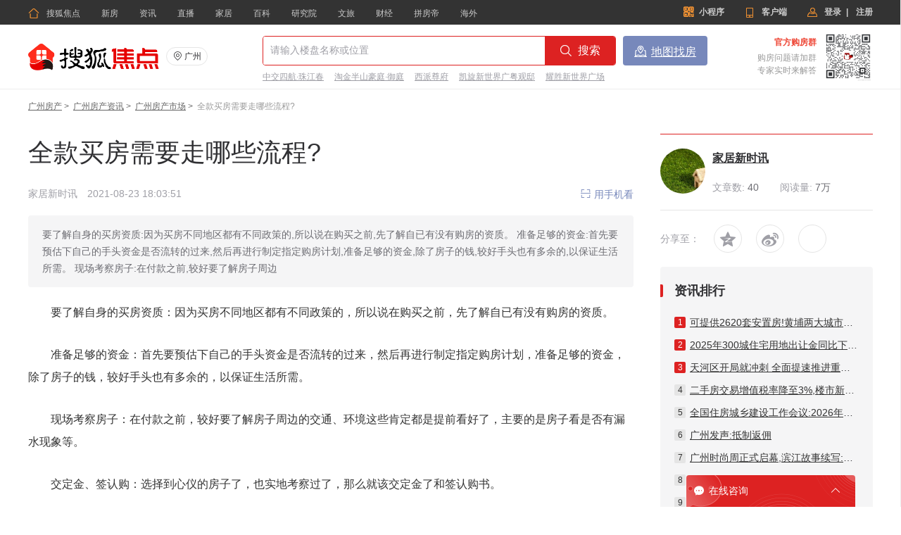

--- FILE ---
content_type: text/html;charset=UTF-8
request_url: https://gz.focus.cn/zixun/b9a5d8480ca0da9f.html
body_size: 23329
content:
<!doctype html> <html> <head> <meta http-equiv="Content-Type" content="text/html; charset=utf-8" /> <meta http-equiv="X-UA-Compatible" content="IE=Edge,chrome=1" > <meta name="renderer" content="webkit"> <meta name="keywords" content="全款买房需要走哪些流程?" /> <meta name="description" content="要了解自身的买房资质:因为买房不同地区都有不同政策的,所以说在购买之前,先了解自已有没有购房的资质。 准备足够的资金:首先要预估下自己的手头资金是否流转的过来,然" /> <meta name="shenma-site-verification" content="262911afb4d01367c99ad136ee92c1b3_1511752394"> <meta name="mobile-agent" content="format=html5;url=https://m.focus.cn/gz/zixun/b9a5d8480ca0da9f.html"> <meta name="data-spm" content="shjdpc"> <link rel="stylesheet" type="text/css" href="//t-res.focus-img.cn/front-end/icon2018/iconfont.css"> <link rel="stylesheet" type="text/css" href="//t-res.focus-img.cn/front-end/icon/iconfont.css"> <script type="text/javascript" src="//t-res.focus-img.cn/front-end/ecology/jquery-1.8.3.min.js"></script> <title>全款买房需要走哪些流程?-广州搜狐焦点</title> <link rel="stylesheet" href="https://t-res.focus-img.cn/front-pc/build/global.min.css?1723025899797" /> <link rel="stylesheet" href="https://t-res.focus-img.cn/front-pc/build/news-detail.86e58e68.css" /> <script type='text/javascript'> !function(e,t,n,g,i){e[i]=e[i]||function(){(e[i].q=e[i].q||[]).push(arguments)},n=t.createElement("script"),tag=t.getElementsByTagName("script")[0],n.async=1,n.src=('https:'==document.location.protocol?'https://':'http://')+g,tag.parentNode.insertBefore(n,tag)}(window,document,"script","assets.growingio.com/2.1/gio.js","gio"); gio('init', '87a4bcbf0b1ea517', {}); gio('send'); </script> </head> <body data-page-name="news-detail" data-spm="focus-content" data-page-id="" data-city-id="195" >  <script src="//t-res.focus-img.cn/front-end/red-packet/js/dsp-new.min.js"></script>  <div id="doc"> <div style="background:#fff"> <div id="globalHead">   <div node-type="module" class="pc-ie-hack"> <div class="ie-hack-modal"> <p class="title">浏览器版本过低</p> <p class="content">您当前使用的浏览器版本过低，可能存在安全风险，建议升级浏览器，或者用以下浏览器浏览</p> <div class="btn-group"> <a class="btn" href="https://www.google.cn/chrome/" target="_blank">谷歌Chrome</a> <a class="btn" href="https://ie.sogou.com/" target="_blank">搜狗浏览器</a> </div> <p class="content-mp">您也可以直接使用焦点APP或微信小程序浏览</p> <div class="qr-code-box"> <div class="qr-code"> <img class="qr-code-img" src="http://file-res.focus-img.cn/live-app/qrcode_live_home.png" alt=""> </div> <div class="qr-code"> <img class="qr-code-img" src="https://t-res.focus-img.cn/front-end/image/pingfangdi-default.png" alt=""> </div> </div> <img class="modal-bottom" src="https://t-res.focus-img.cn/front-end/image2018/pc/static/ie-hack-bottom-img.png" /> </div> </div>  <head><link href="https://t1-res.focus-img.cn/seo-sv/header-footer/assets/header/header.754a4cd172abe65a1da3.css" rel="stylesheet"></head><div>
    <div node-type="module" class="module-header module-header-common"
    data-city_id="195"
    data-app_id=""
    data-caijing=""
    >
       <style type="text/css">
        .module-header .header-wrap {
             font-family: "PingFang SC", Arial, "Microsoft YaHei", "微软雅黑", "宋体", simsun, sans-serif;
            -webkit-font-smoothing: antialiased;
        }
        </style>
        <!--header-->
        <div class="header-wrap clearfix">

            <div class="header-left">
                <ul class="channel-nav-list clearfix">
                    <li class="channel-nav-item">
                        <a class="channel-link" href="https://gz.focus.cn/" target="_blank">
                            <span class="icon-index">&#xe843;</span>搜狐焦点</a>
                    </li>
                                           <li class="channel-nav-item">
                        <a class="channel-link" href="https://gz.focus.cn/loupan/" target="_blank">新房</a>
                    </li>
                                          <li class="channel-nav-item">
                        <a class="channel-link" href="https://gz.focus.cn/zixun/" target="_blank">资讯</a>
                    </li>
                                          <li class="channel-nav-item">
                        <a class="channel-link" href="https://zhibo.focus.cn/gz/" target="_blank">直播</a>
                    </li>
                                          <li class="channel-nav-item">
                        <a class="channel-link" href="https://home.focus.cn/" target="_blank">家居</a>
                    </li>
                                          <li class="channel-nav-item">
                        <a class="channel-link" href="http://baike.focus.cn/" target="_blank">百科</a>
                    </li>
                                          <li class="channel-nav-item">
                        <a class="channel-link" href="https://house.focus.cn/author/157860400/newslist" target="_blank">研究院</a>
                    </li>
                                          <li class="channel-nav-item">
                        <a class="channel-link" href="https://wl.focus.cn" target="_blank">文旅</a>
                    </li>
                                          <li class="channel-nav-item">
                        <a class="channel-link" href="https://caijing.focus.cn/" target="_blank">财经</a>
                    </li>
                                          <li class="channel-nav-item">
                        <a class="channel-link" href="https://about.focus.cn/item/538_0.html" target="_blank">拼房帝</a>
                    </li>
                                          <li class="channel-nav-item">
                        <a class="channel-link" href="https://oversea.focus.cn/" target="_blank">海外</a>
                    </li>
                                          <li class="channel-nav-item">
                        <a class="channel-link" href="https://www.bodiantech.com/" target="_blank">智慧案场</a>
                    </li>
                                     </ul>
            </div>
            <div class="header-right">
                            <a href="http://about.focus.cn/item/538_0.html" class="btn btn-open-wx" target="_blank" >
                    <span class="icon2018">&#xe91d;</span>
                    <span class="txt">小程序</span>
                </a>
                            <a href="https://zhibo.focus.cn/live-download" class="btn btn-open-platform" target="_blank" style="">
                    <span class="icon">&#xe869;</span>
                    <span class="txt">客户端</span>
                </a>
                <!--<a href="https://mp.focus.cn/front/index.html#/index" class="btn btn-open-platform" target="_blank">
                    <span class="icon">&#xe98c;</span>
                    <span class="txt">开放平台</span>
                </a>-->
                <span class="unlog-wrap"  style="display:inline-block" >
                    <a href="javascript:;" class="btn btn-open-login">
                        <span class="icon">&#xe829;</span>
                        <span class="txt">登录</span>
                    </a>
                    <span class="divide-line">|</span>
                    <a href="javascript:void(0)" target="_blank" class="btn btn-open-signup">
                        <span class="icon"></span>
                        <span class="txt">注册</span>
                    </a>
                </span>
                <span class="loged-wrap"  style="display:none" >
                    <a href="https://u.focus.cn/" target="_blank" class="btn btn-info">
                        <span class="icon">&#xe829;</span>
                        <span class="txt"></span>
                    </a>
                    <span class="divide-line">|</span>
                    <a href="javascript:void(0)" class="btn btn-logout">
                        <span class="icon"></span>
                        <span class="txt">退出</span>
                    </a>
                </span>
            </div>
        </div>
    </div>
    <div node-type="module" class="common-module-login ">
    </div>
</div>
<script type="text/javascript" src="https://t1-res.focus-img.cn/seo-sv/header-footer/assets/header/header.754a4cd172abe65a1da3.js" defer></script>   <div node-type="module" class="module-loupan-search-new" data-inMap="" data-inSearch="" data-cityid="195"> <div class="loupan-search-wrap-grey global-clearfix"> <div class="loupan-search-wrap global-clearfix"> <div class="loupan-search-left"> <a href="https://gz.focus.cn/" class="logo"> <img src="https://t-res.focus-img.cn/front-end/image/focus-logo-v2/front-pc-logo2.png"></a> <div class="city-area"> <div class="btn-city" id="cityBtn">  <span class="cur-city"><span class="icon">&#xe873;</span>广州</span>  </div>                         <div class="h-city" node-type="city-select-container"> <i></i> <div class="cityArea_k" id="cityArea"> <div class="tt"> <div class="hot-title">热门城市：<a href="javascript:void(0)" class="h-close">&#xe8da;</a></div> <div>  <a href="https://zixun.focus.cn">全国</a>  <a href="https://house.focus.cn/zixun/">北京</a>  <a href="https://sh.focus.cn/zixun/">上海</a>  <a href="https://gz.focus.cn/zixun/">广州</a>  <a href="https://sz.focus.cn/zixun/">深圳</a>  <a href="https://nj.focus.cn/zixun/">南京</a>  <a href="https://wh.focus.cn/zixun/">武汉</a>  <a href="https://km.focus.cn/zixun/">昆明</a>  </div> </div>  <div class="top"> <a href="javascript:void(0)" data-letter="A" data-group="0" node-type="city-selecter-nav-item" class="city_A">A</a><a href="javascript:void(0)" data-letter="B" data-group="0" node-type="city-selecter-nav-item" class="city_B">B</a><a href="javascript:void(0)" data-letter="C" data-group="0" node-type="city-selecter-nav-item" class="city_C">C</a><a href="javascript:void(0)" data-letter="D" data-group="0" node-type="city-selecter-nav-item" class="city_D">D</a><a href="javascript:void(0)" data-letter="E" data-group="0" node-type="city-selecter-nav-item" class="city_E">E</a><a href="javascript:void(0)" data-letter="F" data-group="1" node-type="city-selecter-nav-item" class="city_F">F</a><a href="javascript:void(0)" data-letter="G" data-group="1" node-type="city-selecter-nav-item" class="city_G">G</a><a href="javascript:void(0)" data-letter="H" data-group="1" node-type="city-selecter-nav-item" class="city_H">H</a><a href="javascript:void(0)" data-letter="J" data-group="1" node-type="city-selecter-nav-item" class="city_J">J</a><a href="javascript:void(0)" data-letter="K" data-group="2" node-type="city-selecter-nav-item" class="city_K">K</a><a href="javascript:void(0)" data-letter="L" data-group="2" node-type="city-selecter-nav-item" class="city_L">L</a><a href="javascript:void(0)" data-letter="M" data-group="2" node-type="city-selecter-nav-item" class="city_M">M</a><a href="javascript:void(0)" data-letter="N" data-group="2" node-type="city-selecter-nav-item" class="city_N">N</a><a href="javascript:void(0)" data-letter="P" data-group="2" node-type="city-selecter-nav-item" class="city_P">P</a><a href="javascript:void(0)" data-letter="Q" data-group="3" node-type="city-selecter-nav-item" class="city_Q">Q</a><a href="javascript:void(0)" data-letter="R" data-group="3" node-type="city-selecter-nav-item" class="city_R">R</a><a href="javascript:void(0)" data-letter="S" data-group="3" node-type="city-selecter-nav-item" class="city_S">S</a><a href="javascript:void(0)" data-letter="T" data-group="3" node-type="city-selecter-nav-item" class="city_T">T</a><a href="javascript:void(0)" data-letter="W" data-group="3" node-type="city-selecter-nav-item" class="city_W">W</a><a href="javascript:void(0)" data-letter="X" data-group="4" node-type="city-selecter-nav-item" class="city_X">X</a><a href="javascript:void(0)" data-letter="Y" data-group="4" node-type="city-selecter-nav-item" class="city_Y">Y</a><a href="javascript:void(0)" data-letter="Z" data-group="4" node-type="city-selecter-nav-item" class="city_Z">Z</a> </div> <div class="bot">  <div class="cityAreaBox" node-type="city-selecter-city-group" id="city_group_0"> <div class="cityAreaBoxHd">  A -   B -   C -   D -   E   </div> <div class="cityAreaBoxCen"> <ul>    <li class="letter-info" li-letter="A">A</li>    <li><a href="https://anshan.focus.cn/zixun/">鞍山</a></li>    <li><a href="https://anqing.focus.cn/zixun/">安庆</a></li>    <li><a href="https://anyang.focus.cn/zixun/">安阳</a></li>    <li><a href="https://anshun.focus.cn/zixun/">安顺</a></li>    <li><a href="https://ankang.focus.cn/zixun/">安康</a></li>    <li><a href="https://aomen.focus.cn/zixun/">澳门</a></li>      <li class="letter-info" li-letter="B">B</li>    <li><a href="https://house.focus.cn/zixun/">北京</a></li>    <li><a href="https://bd.focus.cn/zixun/">保定</a></li>    <li><a href="https://baotou.focus.cn/zixun/">包头</a></li>    <li><a href="https://byne.focus.cn/zixun/">巴彦淖尔</a></li>    <li><a href="https://benxi.focus.cn/zixun/">本溪</a></li>    <li><a href="https://bengbu.focus.cn/zixun/">蚌埠</a></li>    <li><a href="https://bozhou.focus.cn/zixun/">亳州</a></li>    <li><a href="https://binzhou.focus.cn/zixun/">滨州</a></li>    <li><a href="https://beihai.focus.cn/zixun/">北海</a></li>    <li><a href="https://baise.focus.cn/zixun/">百色</a></li>    <li><a href="https://bazhong.focus.cn/zixun/">巴中</a></li>    <li><a href="https://bijie.focus.cn/zixun/">毕节</a></li>    <li><a href="https://baoshan.focus.cn/zixun/">保山</a></li>    <li><a href="https://baoji.focus.cn/zixun/">宝鸡</a></li>    <li><a href="https://baiyin.focus.cn/zixun/">白银</a></li>    <li><a href="https://bazhou.focus.cn/zixun/">巴州</a></li>      <li class="letter-info" li-letter="C">C</li>    <li><a href="https://chengde.focus.cn/zixun/">承德</a></li>    <li><a href="https://cangzhou.focus.cn/zixun/">沧州</a></li>    <li><a href="https://changzhi.focus.cn/zixun/">长治</a></li>    <li><a href="https://chifeng.focus.cn/zixun/">赤峰</a></li>    <li><a href="https://chaoyang.focus.cn/zixun/">朝阳</a></li>    <li><a href="https://cc.focus.cn/zixun/">长春</a></li>    <li><a href="https://cz.focus.cn/zixun/">常州</a></li>    <li><a href="https://chuzhou.focus.cn/zixun/">滁州</a></li>    <li><a href="https://chizhou.focus.cn/zixun/">池州</a></li>    <li><a href="https://cs.focus.cn/zixun/">长沙</a></li>    <li><a href="https://changde.focus.cn/zixun/">常德</a></li>    <li><a href="https://chenzhou.focus.cn/zixun/">郴州</a></li>    <li><a href="https://chaozhou.focus.cn/zixun/">潮州</a></li>    <li><a href="https://chongzuo.focus.cn/zixun/">崇左</a></li>    <li><a href="https://cq.focus.cn/zixun/">重庆</a></li>    <li><a href="https://cd.focus.cn/zixun/">成都</a></li>    <li><a href="https://chuxiong.focus.cn/zixun/">楚雄</a></li>    <li><a href="https://changdu.focus.cn/zixun/">昌都</a></li>    <li><a href="https://cixi.focus.cn/zixun/">慈溪</a></li>    <li><a href="https://changshu.focus.cn/zixun/">常熟</a></li>      <li class="letter-info" li-letter="D">D</li>    <li><a href="https://datong.focus.cn/zixun/">大同</a></li>    <li><a href="https://dl.focus.cn/zixun/">大连</a></li>    <li><a href="https://dandong.focus.cn/zixun/">丹东</a></li>    <li><a href="https://dq.focus.cn/zixun/">大庆</a></li>    <li><a href="https://dongying.focus.cn/zixun/">东营</a></li>    <li><a href="https://dz.focus.cn/zixun/">德州</a></li>    <li><a href="https://dg.focus.cn/zixun/">东莞</a></li>    <li><a href="https://deyang.focus.cn/zixun/">德阳</a></li>    <li><a href="https://dazhou.focus.cn/zixun/">达州</a></li>    <li><a href="https://dali.focus.cn/zixun/">大理</a></li>    <li><a href="https://dehong.focus.cn/zixun/">德宏</a></li>    <li><a href="https://dingxi.focus.cn/zixun/">定西</a></li>    <li><a href="https://danzhou.focus.cn/zixun/">儋州</a></li>    <li><a href="https://dp.focus.cn/zixun/">东平</a></li>      <li class="letter-info" li-letter="E">E</li>    <li><a href="https://erds.focus.cn/zixun/">鄂尔多斯</a></li>    <li><a href="https://ezhou.focus.cn/zixun/">鄂州</a></li>    <li><a href="https://enshi.focus.cn/zixun/">恩施</a></li>    </ul> </div> </div>  <div class="cityAreaBox" node-type="city-selecter-city-group" id="city_group_1"> <div class="cityAreaBoxHd">  F -   G -   H -   I -   J   </div> <div class="cityAreaBoxCen"> <ul>    <li class="letter-info" li-letter="F">F</li>    <li><a href="https://fushun.focus.cn/zixun/">抚顺</a></li>    <li><a href="https://fuxin.focus.cn/zixun/">阜新</a></li>    <li><a href="https://fuyang.focus.cn/zixun/">阜阳</a></li>    <li><a href="https://fz.focus.cn/zixun/">福州</a></li>    <li><a href="https://fuzhou.focus.cn/zixun/">抚州</a></li>    <li><a href="https://fs.focus.cn/zixun/">佛山</a></li>    <li><a href="https://fcg.focus.cn/zixun/">防城港</a></li>      <li class="letter-info" li-letter="G">G</li>    <li><a href="https://ganzhou.focus.cn/zixun/">赣州</a></li>    <li><a href="https://gz.focus.cn/zixun/">广州</a></li>    <li><a href="https://gl.focus.cn/zixun/">桂林</a></li>    <li><a href="https://guigang.focus.cn/zixun/">贵港</a></li>    <li><a href="https://guangyuan.focus.cn/zixun/">广元</a></li>    <li><a href="https://guangan.focus.cn/zixun/">广安</a></li>    <li><a href="https://gy.focus.cn/zixun/">贵阳</a></li>    <li><a href="https://guyuan.focus.cn/zixun/">固原</a></li>      <li class="letter-info" li-letter="H">H</li>    <li><a href="https://handan.focus.cn/zixun/">邯郸</a></li>    <li><a href="https://hs.focus.cn/zixun/">衡水</a></li>    <li><a href="https://hhht.focus.cn/zixun/">呼和浩特</a></li>    <li><a href="https://hlbe.focus.cn/zixun/">呼伦贝尔</a></li>    <li><a href="https://huludao.focus.cn/zixun/">葫芦岛</a></li>    <li><a href="https://hrb.focus.cn/zixun/">哈尔滨</a></li>    <li><a href="https://heihe.focus.cn/zixun/">黑河</a></li>    <li><a href="https://huaian.focus.cn/zixun/">淮安</a></li>    <li><a href="https://hz.focus.cn/zixun/">杭州</a></li>    <li><a href="https://huzhou.focus.cn/zixun/">湖州</a></li>    <li><a href="https://hf.focus.cn/zixun/">合肥</a></li>    <li><a href="https://huainan.focus.cn/zixun/">淮南</a></li>    <li><a href="https://huaibei.focus.cn/zixun/">淮北</a></li>    <li><a href="https://huangshan.focus.cn/zixun/">黄山</a></li>    <li><a href="https://heze.focus.cn/zixun/">菏泽</a></li>    <li><a href="https://hebi.focus.cn/zixun/">鹤壁</a></li>    <li><a href="https://huangshi.focus.cn/zixun/">黄石</a></li>    <li><a href="https://huanggang.focus.cn/zixun/">黄冈</a></li>    <li><a href="https://hengyang.focus.cn/zixun/">衡阳</a></li>    <li><a href="https://huaihua.focus.cn/zixun/">怀化</a></li>    <li><a href="https://huizhou.focus.cn/zixun/">惠州</a></li>    <li><a href="https://heyuan.focus.cn/zixun/">河源</a></li>    <li><a href="https://hezhou.focus.cn/zixun/">贺州</a></li>    <li><a href="https://hechi.focus.cn/zixun/">河池</a></li>    <li><a href="https://hn.focus.cn/zixun/">海南</a></li>    <li><a href="https://honghe.focus.cn/zixun/">红河</a></li>    <li><a href="https://hanzhong.focus.cn/zixun/">汉中</a></li>    <li><a href="https://haidong.focus.cn/zixun/">海东</a></li>    <li><a href="https://huailai.focus.cn/zixun/">怀来</a></li>           <li class="letter-info" li-letter="J">J</li>    <li><a href="https://jinzhong.focus.cn/zixun/">晋中</a></li>    <li><a href="https://jinzhou.focus.cn/zixun/">锦州</a></li>    <li><a href="https://jilin.focus.cn/zixun/">吉林</a></li>    <li><a href="https://jixi.focus.cn/zixun/">鸡西</a></li>    <li><a href="https://jiamusi.focus.cn/zixun/">佳木斯</a></li>    <li><a href="https://jiaxing.focus.cn/zixun/">嘉兴</a></li>    <li><a href="https://jinhua.focus.cn/zixun/">金华</a></li>    <li><a href="https://jingdezhen.focus.cn/zixun/">景德镇</a></li>    <li><a href="https://jiujiang.focus.cn/zixun/">九江</a></li>    <li><a href="https://jian.focus.cn/zixun/">吉安</a></li>    <li><a href="https://jn.focus.cn/zixun/">济南</a></li>    <li><a href="https://jining.focus.cn/zixun/">济宁</a></li>    <li><a href="https://jiaozuo.focus.cn/zixun/">焦作</a></li>    <li><a href="https://jingmen.focus.cn/zixun/">荆门</a></li>    <li><a href="https://jingzhou.focus.cn/zixun/">荆州</a></li>    <li><a href="https://jiangmen.focus.cn/zixun/">江门</a></li>    <li><a href="https://jieyang.focus.cn/zixun/">揭阳</a></li>    <li><a href="https://jinchang.focus.cn/zixun/">金昌</a></li>    <li><a href="https://jiuquan.focus.cn/zixun/">酒泉</a></li>    <li><a href="https://jiayuguan.focus.cn/zixun/">嘉峪关</a></li>    </ul> </div> </div>  <div class="cityAreaBox" node-type="city-selecter-city-group" id="city_group_2"> <div class="cityAreaBoxHd">  K -   L -   M -   N -   P   </div> <div class="cityAreaBoxCen"> <ul>    <li class="letter-info" li-letter="K">K</li>    <li><a href="https://kf.focus.cn/zixun/">开封</a></li>    <li><a href="https://km.focus.cn/zixun/">昆明</a></li>    <li><a href="https://kunshan.focus.cn/zixun/">昆山</a></li>      <li class="letter-info" li-letter="L">L</li>    <li><a href="https://langfang.focus.cn/zixun/">廊坊</a></li>    <li><a href="https://linfen.focus.cn/zixun/">临汾</a></li>    <li><a href="https://liaoyang.focus.cn/zixun/">辽阳</a></li>    <li><a href="https://lyg.focus.cn/zixun/">连云港</a></li>    <li><a href="https://ls.focus.cn/zixun/">丽水</a></li>    <li><a href="https://luan.focus.cn/zixun/">六安</a></li>    <li><a href="https://longyan.focus.cn/zixun/">龙岩</a></li>    <li><a href="https://laiwu.focus.cn/zixun/">莱芜</a></li>    <li><a href="https://linyi.focus.cn/zixun/">临沂</a></li>    <li><a href="https://liaocheng.focus.cn/zixun/">聊城</a></li>    <li><a href="https://luoyang.focus.cn/zixun/">洛阳</a></li>    <li><a href="https://luohe.focus.cn/zixun/">漯河</a></li>    <li><a href="https://loudi.focus.cn/zixun/">娄底</a></li>    <li><a href="https://liuzhou.focus.cn/zixun/">柳州</a></li>    <li><a href="https://laibin.focus.cn/zixun/">来宾</a></li>    <li><a href="https://luzhou.focus.cn/zixun/">泸州</a></li>    <li><a href="https://leshan.focus.cn/zixun/">乐山</a></li>    <li><a href="https://lps.focus.cn/zixun/">六盘水</a></li>    <li><a href="https://lijiang.focus.cn/zixun/">丽江</a></li>    <li><a href="https://lincang.focus.cn/zixun/">临沧</a></li>    <li><a href="https://lasa.focus.cn/zixun/">拉萨</a></li>    <li><a href="https://linzhi.focus.cn/zixun/">林芝</a></li>    <li><a href="https://lz.focus.cn/zixun/">兰州</a></li>    <li><a href="https://longnan.focus.cn/zixun/">陇南</a></li>      <li class="letter-info" li-letter="M">M</li>    <li><a href="https://mdj.focus.cn/zixun/">牡丹江</a></li>    <li><a href="https://mas.focus.cn/zixun/">马鞍山</a></li>    <li><a href="https://maoming.focus.cn/zixun/">茂名</a></li>    <li><a href="https://meizhou.focus.cn/zixun/">梅州</a></li>    <li><a href="https://mianyang.focus.cn/zixun/">绵阳</a></li>    <li><a href="https://meishan.focus.cn/zixun/">眉山</a></li>      <li class="letter-info" li-letter="N">N</li>    <li><a href="https://nj.focus.cn/zixun/">南京</a></li>    <li><a href="https://nt.focus.cn/zixun/">南通</a></li>    <li><a href="https://nb.focus.cn/zixun/">宁波</a></li>    <li><a href="https://nanping.focus.cn/zixun/">南平</a></li>    <li><a href="https://ningde.focus.cn/zixun/">宁德</a></li>    <li><a href="https://nc.focus.cn/zixun/">南昌</a></li>    <li><a href="https://nanyang.focus.cn/zixun/">南阳</a></li>    <li><a href="https://nn.focus.cn/zixun/">南宁</a></li>    <li><a href="https://neijiang.focus.cn/zixun/">内江</a></li>    <li><a href="https://nanchong.focus.cn/zixun/">南充</a></li>      <li class="letter-info" li-letter="P">P</li>    <li><a href="https://panjin.focus.cn/zixun/">盘锦</a></li>    <li><a href="https://pt.focus.cn/zixun/">莆田</a></li>    <li><a href="https://pingxiang.focus.cn/zixun/">萍乡</a></li>    <li><a href="https://pds.focus.cn/zixun/">平顶山</a></li>    <li><a href="https://puyang.focus.cn/zixun/">濮阳</a></li>    <li><a href="https://panzhihua.focus.cn/zixun/">攀枝花</a></li>    <li><a href="https://puer.focus.cn/zixun/">普洱</a></li>    <li><a href="https://pingliang.focus.cn/zixun/">平凉</a></li>    </ul> </div> </div>  <div class="cityAreaBox" node-type="city-selecter-city-group" id="city_group_3"> <div class="cityAreaBoxHd">  Q -   R -   S -   T -   W   </div> <div class="cityAreaBoxCen"> <ul>    <li class="letter-info" li-letter="Q">Q</li>    <li><a href="https://qhd.focus.cn/zixun/">秦皇岛</a></li>    <li><a href="https://qqhe.focus.cn/zixun/">齐齐哈尔</a></li>    <li><a href="https://quzhou.focus.cn/zixun/">衢州</a></li>    <li><a href="https://quanzhou.focus.cn/zixun/">泉州</a></li>    <li><a href="https://qd.focus.cn/zixun/">青岛</a></li>    <li><a href="https://qingyuan.focus.cn/zixun/">清远</a></li>    <li><a href="https://qinzhou.focus.cn/zixun/">钦州</a></li>    <li><a href="https://qiannan.focus.cn/zixun/">黔南</a></li>    <li><a href="https://qujing.focus.cn/zixun/">曲靖</a></li>    <li><a href="https://qingyang.focus.cn/zixun/">庆阳</a></li>      <li class="letter-info" li-letter="R">R</li>    <li><a href="https://rizhao.focus.cn/zixun/">日照</a></li>    <li><a href="https://rikaze.focus.cn/zixun/">日喀则</a></li>      <li class="letter-info" li-letter="S">S</li>    <li><a href="https://sjz.focus.cn/zixun/">石家庄</a></li>    <li><a href="https://sy.focus.cn/zixun/">沈阳</a></li>    <li><a href="https://shuangyashan.focus.cn/zixun/">双鸭山</a></li>    <li><a href="https://suihua.focus.cn/zixun/">绥化</a></li>    <li><a href="https://sh.focus.cn/zixun/">上海</a></li>    <li><a href="https://suzhou.focus.cn/zixun/">苏州</a></li>    <li><a href="https://suqian.focus.cn/zixun/">宿迁</a></li>    <li><a href="https://sx.focus.cn/zixun/">绍兴</a></li>    <li><a href="https://ahsuzhou.focus.cn/zixun/">宿州</a></li>    <li><a href="https://sanming.focus.cn/zixun/">三明</a></li>    <li><a href="https://shangrao.focus.cn/zixun/">上饶</a></li>    <li><a href="https://smx.focus.cn/zixun/">三门峡</a></li>    <li><a href="https://shangqiu.focus.cn/zixun/">商丘</a></li>    <li><a href="https://shiyan.focus.cn/zixun/">十堰</a></li>    <li><a href="https://suizhou.focus.cn/zixun/">随州</a></li>    <li><a href="https://shaoyang.focus.cn/zixun/">邵阳</a></li>    <li><a href="https://shaoguan.focus.cn/zixun/">韶关</a></li>    <li><a href="https://sz.focus.cn/zixun/">深圳</a></li>    <li><a href="https://shantou.focus.cn/zixun/">汕头</a></li>    <li><a href="https://shanwei.focus.cn/zixun/">汕尾</a></li>    <li><a href="https://sanya.focus.cn/zixun/">三亚</a></li>    <li><a href="https://sansha.focus.cn/zixun/">三沙</a></li>    <li><a href="https://suining.focus.cn/zixun/">遂宁</a></li>    <li><a href="https://shannan.focus.cn/zixun/">山南</a></li>    <li><a href="https://shangluo.focus.cn/zixun/">商洛</a></li>    <li><a href="https://shizuishan.focus.cn/zixun/">石嘴山</a></li>      <li class="letter-info" li-letter="T">T</li>    <li><a href="https://tj.focus.cn/zixun/">天津</a></li>    <li><a href="https://ts.focus.cn/zixun/">唐山</a></li>    <li><a href="https://ty.focus.cn/zixun/">太原</a></li>    <li><a href="https://tongliao.focus.cn/zixun/">通辽</a></li>    <li><a href="https://tieling.focus.cn/zixun/">铁岭</a></li>    <li><a href="https://jstaizhou.focus.cn/zixun/">泰州</a></li>    <li><a href="https://tz.focus.cn/zixun/">台州</a></li>    <li><a href="https://tongling.focus.cn/zixun/">铜陵</a></li>    <li><a href="https://taian.focus.cn/zixun/">泰安</a></li>    <li><a href="https://tongren.focus.cn/zixun/">铜仁</a></li>    <li><a href="https://tongchuan.focus.cn/zixun/">铜川</a></li>    <li><a href="https://tianshui.focus.cn/zixun/">天水</a></li>    <li><a href="https://tianmen.focus.cn/zixun/">天门</a></li>      <li class="letter-info" li-letter="W">W</li>    <li><a href="https://wuhai.focus.cn/zixun/">乌海</a></li>    <li><a href="https://wlcb.focus.cn/zixun/">乌兰察布</a></li>    <li><a href="https://wuxi.focus.cn/zixun/">无锡</a></li>    <li><a href="https://wenzhou.focus.cn/zixun/">温州</a></li>    <li><a href="https://wuhu.focus.cn/zixun/">芜湖</a></li>    <li><a href="https://weifang.focus.cn/zixun/">潍坊</a></li>    <li><a href="https://weihai.focus.cn/zixun/">威海</a></li>    <li><a href="https://wh.focus.cn/zixun/">武汉</a></li>    <li><a href="https://wuzhou.focus.cn/zixun/">梧州</a></li>    <li><a href="https://weinan.focus.cn/zixun/">渭南</a></li>    <li><a href="https://wuwei.focus.cn/zixun/">武威</a></li>    <li><a href="https://wuzhong.focus.cn/zixun/">吴忠</a></li>    <li><a href="https://wlmq.focus.cn/zixun/">乌鲁木齐</a></li>    </ul> </div> </div>  <div class="cityAreaBox" node-type="city-selecter-city-group" id="city_group_4"> <div class="cityAreaBoxHd">  X -   Y -   Z   </div> <div class="cityAreaBoxCen"> <ul>    <li class="letter-info" li-letter="X">X</li>    <li><a href="https://xingtai.focus.cn/zixun/">邢台</a></li>    <li><a href="https://xuzhou.focus.cn/zixun/">徐州</a></li>    <li><a href="https://xuancheng.focus.cn/zixun/">宣城</a></li>    <li><a href="https://xm.focus.cn/zixun/">厦门</a></li>    <li><a href="https://xinyu.focus.cn/zixun/">新余</a></li>    <li><a href="https://xinxiang.focus.cn/zixun/">新乡</a></li>    <li><a href="https://xuchang.focus.cn/zixun/">许昌</a></li>    <li><a href="https://xinyang.focus.cn/zixun/">信阳</a></li>    <li><a href="https://xiangyang.focus.cn/zixun/">襄阳</a></li>    <li><a href="https://xiaogan.focus.cn/zixun/">孝感</a></li>    <li><a href="https://xianning.focus.cn/zixun/">咸宁</a></li>    <li><a href="https://xiangtan.focus.cn/zixun/">湘潭</a></li>    <li><a href="https://xiangxi.focus.cn/zixun/">湘西</a></li>    <li><a href="https://xishuangbanna.focus.cn/zixun/">西双版纳</a></li>    <li><a href="https://xian.focus.cn/zixun/">西安</a></li>    <li><a href="https://xianyang.focus.cn/zixun/">咸阳</a></li>    <li><a href="https://xining.focus.cn/zixun/">西宁</a></li>    <li><a href="https://xiantao.focus.cn/zixun/">仙桃</a></li>    <li><a href="https://xichang.focus.cn/zixun/">西昌</a></li>      <li class="letter-info" li-letter="Y">Y</li>    <li><a href="https://yangquan.focus.cn/zixun/">阳泉</a></li>    <li><a href="https://yuncheng.focus.cn/zixun/">运城</a></li>    <li><a href="https://yingkou.focus.cn/zixun/">营口</a></li>    <li><a href="https://yancheng.focus.cn/zixun/">盐城</a></li>    <li><a href="https://yangzhou.focus.cn/zixun/">扬州</a></li>    <li><a href="https://yingtan.focus.cn/zixun/">鹰潭</a></li>    <li><a href="https://yichun.focus.cn/zixun/">宜春</a></li>    <li><a href="https://yt.focus.cn/zixun/">烟台</a></li>    <li><a href="https://yichang.focus.cn/zixun/">宜昌</a></li>    <li><a href="https://yy.focus.cn/zixun/">岳阳</a></li>    <li><a href="https://yiyang.focus.cn/zixun/">益阳</a></li>    <li><a href="https://yongzhou.focus.cn/zixun/">永州</a></li>    <li><a href="https://yj.focus.cn/zixun/">阳江</a></li>    <li><a href="https://yunfu.focus.cn/zixun/">云浮</a></li>    <li><a href="https://yulin.focus.cn/zixun/">玉林</a></li>    <li><a href="https://yibin.focus.cn/zixun/">宜宾</a></li>    <li><a href="https://yaan.focus.cn/zixun/">雅安</a></li>    <li><a href="https://yuxi.focus.cn/zixun/">玉溪</a></li>    <li><a href="https://yanan.focus.cn/zixun/">延安</a></li>    <li><a href="https://sxyulin.focus.cn/zixun/">榆林</a></li>    <li><a href="https://yinchuan.focus.cn/zixun/">银川</a></li>      <li class="letter-info" li-letter="Z">Z</li>    <li><a href="https://zjk.focus.cn/zixun/">张家口</a></li>    <li><a href="https://zhenjiang.focus.cn/zixun/">镇江</a></li>    <li><a href="https://zhoushan.focus.cn/zixun/">舟山</a></li>    <li><a href="https://zhangzhou.focus.cn/zixun/">漳州</a></li>    <li><a href="https://zibo.focus.cn/zixun/">淄博</a></li>    <li><a href="https://zaozhuang.focus.cn/zixun/">枣庄</a></li>    <li><a href="https://zz.focus.cn/zixun/">郑州</a></li>    <li><a href="https://zhoukou.focus.cn/zixun/">周口</a></li>    <li><a href="https://zmd.focus.cn/zixun/">驻马店</a></li>    <li><a href="https://zhuzhou.focus.cn/zixun/">株洲</a></li>    <li><a href="https://zjj.focus.cn/zixun/">张家界</a></li>    <li><a href="https://zh.focus.cn/zixun/">珠海</a></li>    <li><a href="https://zhanjiang.focus.cn/zixun/">湛江</a></li>    <li><a href="https://zhaoqing.focus.cn/zixun/">肇庆</a></li>    <li><a href="https://zs.focus.cn/zixun/">中山</a></li>    <li><a href="https://zigong.focus.cn/zixun/">自贡</a></li>    <li><a href="https://ziyang.focus.cn/zixun/">资阳</a></li>    <li><a href="https://zunyi.focus.cn/zixun/">遵义</a></li>    <li><a href="https://zhaotong.focus.cn/zixun/">昭通</a></li>    <li><a href="https://zhangye.focus.cn/zixun/">张掖</a></li>    <li><a href="https://zhongwei.focus.cn/zixun/">中卫</a></li>    </ul> </div> </div>  </div> </div> </div> </div> </div>  <div class="loupan-search-middle global-clearfix "> <div class="search-area global-clearfix"> <div class="input-and-btn"> <input type="text" node-type="input-search" class="input-search" data-cityId="195" data-value="请输入楼盘名称或位置" value="请输入楼盘名称或位置"> <a node-type="keywordBtn" href="https://gz.focus.cn/loupan/" target="_blank" class="btn-search global-clearfix" data-url="https://gz.focus.cn/loupan/"> <span class="icon">&#xe8a1;</span> <span class="txt">搜索</span> </a> </div> <ul class="suggest-list" node-type="suggest-list"> <li class="suggest-item"><a class="suggest-link" href="javascript:;">首开国风没糖</a></li> </ul> </div>  <a href="https://gz.focus.cn/map/" target="_blank" class="btn-mapfindfang"><em>&#xe871;</em>地图找房</a>    <div class="txt-link-list">  <a href="https://www.focus.cn/xtopic/TURBeE1EVXdOek16?scm=10006.7211_13-112000.0.0.0" title="中交四航·珠江春" target="_blank" class="txt-link">中交四航·珠江春</a>  <a href="https://www.focus.cn/xtopic/TURBd09EWTBORGM1?scm=10006.7211_13-112000.0.0.0" title="淘金半山豪庭·御庭" target="_blank" class="txt-link">淘金半山豪庭·御庭</a>  <a href="https://www.focus.cn/xtopic/TURBeE1Ea3pNVGMz?scm=10006.7211_13-112000.0.0.0" title="西派尊府" target="_blank" class="txt-link">西派尊府</a>  <a href="https://www.focus.cn/xtopic/TURBeE1qRXpOemt3?scm=10006.7211_13-112000.0.0.0" title="凯旋新世界广粤观邸" target="_blank" class="txt-link">凯旋新世界广粤观邸</a>  <a href="https://www.focus.cn/xtopic/TURBd09UWTBOamsz?scm=10006.7211_13-112000.0.0.0" title="耀胜新世界广场" target="_blank" class="txt-link">耀胜新世界广场</a>  </div>   </div>    <div class="loupan-search-right"> <p class="loupan-search-title1">官方购房群</p> <p class="loupan-search-title2">购房问题请加群专家实时来解答</p> <div class="loupan-search-hover-show-new"> <img src="//t1.focus-img.cn/applet/2021-06-09/c607205f3815477297e5c624ddd07f99.jpg"> </div> </div>   </div> </div> <div class="bread-crumbs-area-box"> <div class="bread-crumbs-area global-clearfix">   <span class="bread-crumbs-left"><a href="https://gz.focus.cn" class="bread-crumbs-left-link">广州房产</a>&nbsp;&gt;&nbsp;</span>    <span class="bread-crumbs-left"><a href="https://gz.focus.cn/zixun/" class="bread-crumbs-left-link">广州房产资讯</a>&nbsp;&gt;&nbsp;</span>    <span class="bread-crumbs-left"><a href="https://gz.focus.cn/zixun/shichang/" class="bread-crumbs-left-link">广州房产市场</a>&nbsp;&gt;&nbsp;</span>    <span class="bread-crumbs-right" title="全款买房需要走哪些流程?">全款买房需要走哪些流程?</span>     </div> </div> </div>   <div node-type="module" class="module-login"> </div> </div> <header id="hd"> <div id="hd-content">    <div node-type="module" class="module-ad-rect global-clearfix" data-sync="0" data-cityid="195" data-style="ad1200x40" data-margintop="0" data-swiper_count="" data-marginbottom="" style="display:none;">     <div class="ad-box" data-posid="100120" data-ad_="100120"></div>    <div class="ad-box" data-posid="100121" data-ad_="100121"></div>    <div class="ad-box" data-posid="100122" data-ad_="100122"></div>     </div>  </div> </header> </div> <div id="bd" class="global-clearfix"> <div id="bd-left">   <div node-type="module" class="module-news-content-new" data-ispreview="0" data-news_id="20749990" data-news_title="全款买房需要走哪些流程?" data-city_id="195" data-cityid="195" data-city_name="广州" data-news_uid="158914402" data-uid="" data-posid="3" data-sign="ae8feea2805daf0e41a05c97b0675435">  <div class="main-content"> <h1>全款买房需要走哪些流程?</h1> <div class="s-pic-info"> <div class="info-source"> <span>  <a href="https://gz.focus.cn/author/158914402/newslist" target="_blank">家居新时讯</a>  </span> <span>2021-08-23 18:03:51</span> </div>  <div class="info-look" id="infoLook"> <i class="icon2018">&#xe91c;</i> <span>用手机看</span> <div class="use_pone_tips"> <span class="ico_call"></span> <div class="bd"> <span class="ico_call"></span> <img class="qrcode-img" src="[data-uri]"> <h5>扫描到手机，新闻随时看</h5> <p>扫一扫，用手机看文章<br>更加方便分享给朋友</p> </div> </div> </div>  </div>  <div class="abstract"> 要了解自身的买房资质:因为买房不同地区都有不同政策的,所以说在购买之前,先了解自已有没有购房的资质。 准备足够的资金:首先要预估下自己的手头资金是否流转的过来,然后再进行制定指定购房计划,准备足够的资金,除了房子的钱,较好手头也有多余的,以保证生活所需。 现场考察房子:在付款之前,较好要了解房子周边 </div>    <div class="info-content"> <p>要了解自身的买房资质：因为买房不同地区都有不同政策的，所以说在购买之前，先了解自已有没有购房的资质。</p><p>准备足够的资金：首先要预估下自己的手头资金是否流转的过来，然后再进行制定指定购房计划，准备足够的资金，除了房子的钱，较好手头也有多余的，以保证生活所需。</p><p>现场考察房子：在付款之前，较好要了解房子周边的交通、环境这些肯定都是提前看好了，主要的是房子看是否有漏水现象等。</p><p>交定金、签认购：选择到心仪的房子了，也实地考察过了，那么就该交定金了和签认购书。</p><p>签订购房合同：在签订购房合同的时候，不要着急慌忙的签字，一定要先读完合同，看清每条法律条例，然后在签字交钱，交了钱之后，都是有条据证明的，这个条据证明一定不能扔掉。</p><p>验房收房：在验房时，一定要注意，必须有“三证一书一表”：住宅质量保证书、住宅使用说明书、建筑工程质量认定、房地产开发建设项目竣工综合验收合格证、竣工验收备案表。</p><p>缴纳税和办理不动产权证：可以带着购房票据、还有实测的面积补差，到当地的税务局办理交税。此外，办理不动产权证有两种方式，排名前列种是开发商办理，第二种是自己去办理房本，建议选择自己办理房本，比较快一些。</p><p class="pi"><img src="https://t.focus-img.cn/xf/xw/d253ce8e-7c20-4c2d-a516-624e4ed5596f.png " draggable="false" contenteditable="false" qrcode="false"></p><p>全款买房的优势</p><p>全款买房比较省时省心，可以和开发商直接签订购房合同，不需要在银行之间来回奔波，省去了不少的时间和精力，也不用担心银行利率的上涨。全款买房还可以省去各种手续费和银行的利息，全款买房的优惠力度也比较大。</p><p>除此之外，全款买房之后可以直接出售，不用受到银行贷款的约束，在遇到房价上涨幅度比较大的时候，可以及时出手，这样可以大赚一笔，在遇到资金周转困难的时候，也可以将房子交给银行作为抵押获得大额贷款。</p><p>当然全款买房也是有弊端的，对于一些经济基础本来就薄弱的人来说，还是不要冒这个风险了，对于房产投资过大的话，容易影响其他投资。</p><p>好啦，这次的分享就到这里，我们下期再见！欢迎在评论区补充和留言。</p> </div>    <p class="shengming">声明：本文由入驻焦点开放平台的作者撰写，除焦点官方账号外，观点仅代表作者本人，不代表焦点立场。</p>  </div> <div class="over-lays" node-type="lpbm-tig" style="display: none;"></div> <div class="lpbm-tig lpbm-success" node-type="lpbm-tig" style="display: none;"> <p class="lpbm-success-title"> <span class="lpbm-success-icon"></span>报名成功，资料已提交审核 </p> <div class="lpbm-success-qrcode"></div> <p class="lpbm-success-text"> 扫码关注 “<span class="lpbm-success-red">焦点生活服务圈</span>” 微信公众号 </p> <p class="lpbm-success-text"> 及时了解最新的楼盘动态 </p> <span class="lpbm-tig-close" node-type="lpbm-tig-close"></span> </div> </div>    <div node-type="module" class="module-news-content-qrcode" data-triWidth=286 data-twoWidth=428> <div class="news-qrcode-container" style="width: 860px">  <div class="news-qrcode-two">  <div class="news-qrcode-unit qrcode-two-unit " style="width: 428px ;border-left: 0"> <div class="unit-qrcode" style="width:140px;height:140px"><img src="https://t.focus-img.cn/focusimg/xf/xc/2489005435B10C981EF387EE1A566B77.jpg"></div> <div class="unit-title">搜狐房产广州</div> <div class="unit-text">做您身边的购房好帮手！</div> </div>  <div class="news-qrcode-unit qrcode-two-unit " style="width: 428px "> <div class="unit-qrcode" style="width:140px;height:140px"><img src="https://t.focus-img.cn/xf/xc/wyTtrZjTGN4ktcQNTGFGrCJJ6ABBDhy6.jpg"></div> <div class="unit-title">拼房帝</div> <div class="unit-text">新开楼盘、低价好房，扫码即查</div> </div>   </div>  </div> </div>    <div node-type="module" class="module-news-feed-new" data-city-id = "195" data-photo-domain="https://t.focus-img.cn" data-photo-style="/sh160x120sh" data-total-page="32654" data-news-id="20749990"> <script type="text/javascript" src="//cbjs.baidu.com/js/m.js"></script> <div class="feed-container" node-type="feed-container">  <div class="news-feed-unit " event-tracking-click event-tracking-exposure event-tracking-param-eventname = "pcdbtjzx" event-tracking-param-news = "42795384" event-tracking-param-city = "195" >  <div class="feed-img"> <a href="https://gz.focus.cn/zixun/76acc065ba676591.html" target="_blank"> <img src="https://t.focus-img.cn/sh160x120sh/zx/duplication/98611298-9bde-4a82-bcf8-6c3f38e87d3c.png"> </a> </div>  <div class="feed-info"> <div class="feed-info-text"> <div class="news-title"><a href="https://gz.focus.cn/zixun/76acc065ba676591.html" target="_blank">双匠钜献,和鸣广州:国贸&middot;绿城|云樾和鸣启幕白云新城人居新篇章</a></div> <div class="news-abstract" node-type="news-item-content-limited" data-height="44">2026广州白云好房子论坛发布&ldquo;云樾和鸣&rdquo;项目，推动高品质人居发展，政企共议&ldquo;好房子&rdquo;标准。</div>  <div class="news-person">  <div class="news-person-avatar"> <a href="https://gz.focus.cn/author/50465883/newslist" target="_blank"> <div class="img-border"></div> <img src="https://t.focus-img.cn/sh145x145sh/focusimg/user/504658831651026878349.jpg"> </a> </div> <div class="news-person-name"><a href="https://gz.focus.cn/author/50465883/newslist" target="_blank">搜狐焦点广州资讯</a></div>  <div class="news-person-time">2026-01-19 18:29</div> </div>  </div> </div> </div>       <div class="news-feed-unit " event-tracking-click event-tracking-exposure event-tracking-param-eventname = "pcdbtjzx" event-tracking-param-news = "42793430" event-tracking-param-city = "195" >  <div class="feed-img"> <a href="https://gz.focus.cn/zixun/c2cfc946cef14d3a.html" target="_blank"> <img src="https://t.focus-img.cn/sh160x120sh/zx/duplication/8eae0f12-8c1c-42bf-a996-ecd4e7e11f68.png"> </a> </div>  <div class="feed-info"> <div class="feed-info-text"> <div class="news-title"><a href="https://gz.focus.cn/zixun/c2cfc946cef14d3a.html" target="_blank">快讯!新世界凯粤湾荣获&ldquo;2025年度城市菁英生活示范项目&rdquo;奖项</a></div> <div class="news-abstract" node-type="news-item-content-limited" data-height="44">响应民众对高品质居住与综合性美好生活的持续追求，搜狐房产&ldquo;稳中提质，韧性共生&rdquo;「2025地产年鉴」主题榜单评选活动，旨在探索在行业价值重塑的新时期，哪些企业、项目能以质取胜、创新突破，推动行业的价值回归与可持&hellip;</div>  <div class="news-person">  <div class="news-person-avatar"> <a href="https://gz.focus.cn/author/50465883/newslist" target="_blank"> <div class="img-border"></div> <img src="https://t.focus-img.cn/sh145x145sh/focusimg/user/504658831651026878349.jpg"> </a> </div> <div class="news-person-name"><a href="https://gz.focus.cn/author/50465883/newslist" target="_blank">搜狐焦点广州资讯</a></div>  <div class="news-person-time">2026-01-19 16:56</div> </div>  </div> </div> </div>   <div class="news-feed-unit " event-tracking-click event-tracking-exposure event-tracking-param-eventname = "pcdbtjzx" event-tracking-param-news = "42793286" event-tracking-param-city = "195" >  <div class="feed-img"> <a href="https://gz.focus.cn/zixun/87e0e3de8e06c62c.html" target="_blank"> <img src="https://t.focus-img.cn/sh160x120sh/zx/duplication/01d19b83-1117-4f6d-b50b-13a99a85602e.png"> </a> </div>  <div class="feed-info"> <div class="feed-info-text"> <div class="news-title"><a href="https://gz.focus.cn/zixun/87e0e3de8e06c62c.html" target="_blank">快讯!新世界&middot;天馥荣获&ldquo;2025年度改善销量标杆作品&rdquo;奖项</a></div> <div class="news-abstract" node-type="news-item-content-limited" data-height="44">响应民众对高品质居住与综合性美好生活的持续追求，搜狐房产&ldquo;稳中提质，韧性共生&rdquo;「2025地产年鉴」主题榜单评选活动，旨在探索在行业价值重塑的新时期，哪些企业、项目能以质取胜、创新突破，推动行业的价值回归与可持&hellip;</div>  <div class="news-person">  <div class="news-person-avatar"> <a href="https://gz.focus.cn/author/50465883/newslist" target="_blank"> <div class="img-border"></div> <img src="https://t.focus-img.cn/sh145x145sh/focusimg/user/504658831651026878349.jpg"> </a> </div> <div class="news-person-name"><a href="https://gz.focus.cn/author/50465883/newslist" target="_blank">搜狐焦点广州资讯</a></div>  <div class="news-person-time">2026-01-19 16:51</div> </div>  </div> </div> </div>    <div class="b720-120-2-wrap"> <script type="text/javascript"> (function() { var s = "_" + Math.random().toString(36).slice(2); document.write('<div style="" id="' + s + '"></div>'); (window.slotbydup = window.slotbydup || []).push({ id: "u5802560", container: s }); })(); </script> <script type="text/javascript" src="//cpro.baidustatic.com/cpro/ui/c.js" async="async" defer="defer" > </script> </div>     <div class="news-feed-unit " event-tracking-click event-tracking-exposure event-tracking-param-eventname = "pcdbtjzx" event-tracking-param-news = "42793240" event-tracking-param-city = "195" >  <div class="feed-img"> <a href="https://gz.focus.cn/zixun/d7094ac2287714a3.html" target="_blank"> <img src="https://t.focus-img.cn/sh160x120sh/zx/duplication/c2bddf05-93a7-4736-9266-1f3fac22b4b6.png"> </a> </div>  <div class="feed-info"> <div class="feed-info-text"> <div class="news-title"><a href="https://gz.focus.cn/zixun/d7094ac2287714a3.html" target="_blank">快讯!新世界星辉荣获&ldquo;2025年度城市菁英生活示范项目&rdquo;奖项</a></div> <div class="news-abstract" node-type="news-item-content-limited" data-height="44">响应民众对高品质居住与综合性美好生活的持续追求，搜狐房产&ldquo;稳中提质，韧性共生&rdquo;「2025地产年鉴」主题榜单评选活动，旨在探索在行业价值重塑的新时期，哪些企业、项目能以质取胜、创新突破，推动行业的价值回归与可持&hellip;</div>  <div class="news-person">  <div class="news-person-avatar"> <a href="https://gz.focus.cn/author/50465883/newslist" target="_blank"> <div class="img-border"></div> <img src="https://t.focus-img.cn/sh145x145sh/focusimg/user/504658831651026878349.jpg"> </a> </div> <div class="news-person-name"><a href="https://gz.focus.cn/author/50465883/newslist" target="_blank">搜狐焦点广州资讯</a></div>  <div class="news-person-time">2026-01-19 16:49</div> </div>  </div> </div> </div>   <div class="news-feed-unit " event-tracking-click event-tracking-exposure event-tracking-param-eventname = "pcdbtjzx" event-tracking-param-news = "42793186" event-tracking-param-city = "195" >  <div class="feed-img"> <a href="https://gz.focus.cn/zixun/a9dfba64b0774daf.html" target="_blank"> <img src="https://t.focus-img.cn/sh160x120sh/zx/duplication/c1c08e78-7998-4f22-9d8a-4da2f3e6786d.png"> </a> </div>  <div class="feed-info"> <div class="feed-info-text"> <div class="news-title"><a href="https://gz.focus.cn/zixun/a9dfba64b0774daf.html" target="_blank">快讯!凯旋新世界荣获&ldquo;2025年度广州豪宅标杆作品&rdquo;奖项</a></div> <div class="news-abstract" node-type="news-item-content-limited" data-height="44">响应民众对高品质居住与综合性美好生活的持续追求，搜狐房产&ldquo;稳中提质，韧性共生&rdquo;「2025地产年鉴」主题榜单评选活动，旨在探索在行业价值重塑的新时期，哪些企业、项目能以质取胜、创新突破，推动行业的价值回归与可持&hellip;</div>  <div class="news-person">  <div class="news-person-avatar"> <a href="https://gz.focus.cn/author/50465883/newslist" target="_blank"> <div class="img-border"></div> <img src="https://t.focus-img.cn/sh145x145sh/focusimg/user/504658831651026878349.jpg"> </a> </div> <div class="news-person-name"><a href="https://gz.focus.cn/author/50465883/newslist" target="_blank">搜狐焦点广州资讯</a></div>  <div class="news-person-time">2026-01-19 16:47</div> </div>  </div> </div> </div>   </div>  <div class="news-feed-loadmore" node-type="news-feed-loadmore" event-tracking-click event-tracking-param-button = "loadmore" event-tracking-param-eventname = "pcdbtjjz" event-tracking-param-city = "195" > 点击加载更多 </div>  <div class="news-feed-nomore" node-type="news-feed-nomore"> <span class="no-more-icon">&#xe737;</span>没有更多内容了 </div> <div class="news-feed-loading" node-type="news-feed-loading"> <img class="loading-pic" src="https://t-res.focus-img.cn/front-pc/module/news-feed/img/loading.gif?1723025899797" /> <p class="loading-txt">正在加载中，请稍后...</p> </div> </div>  </div> <div id="bd-right">   <div node-type="module" class="module-news-share-new" data-city-id="195" data-title="全款买房需要走哪些流程?"  data-cityid="195" data-uid="" data-agentid= "158914402"> <div class="news-author-wrap"> <div class="news-header"> <div class="news-header-img"> <img src="https://t.focus-img.cn/sh145x145sh/mp/rz/f4d1dfaa-c0b4-416a-8bb5-571a255503d7.JPEG" width="90" height="90" /> <a target="_blank" href="https://gz.focus.cn/author/158914402/newslist" title="家居新时讯"> <div class="img-border"></div> </a> </div> <div class="news-author-info"> <div class="author-title">  <a target="_blank" href="https://gz.focus.cn/author/158914402/newslist" title="家居新时讯">家居新时讯</a>  </div> <div class="news-author-num"> <div class="news-author-left"> <span class="author-num-info">文章数:</span> <span class="author-num-txt">40</span> </div> <div class="news-author-right"> <span class="author-num-info">阅读量:</span> <span class="author-num-txt">7万</span> </div> </div> </div> </div> </div> <div class="share-block"> <span class="share-txt">分享至：</span> <div node-type="share-area"></div> </div> </div>     <div node-type="module" class="module-ad-rect global-clearfix" data-sync="0" data-cityid="195" data-style="ad300x200" data-margintop="20" data-swiper_count="" data-marginbottom="20" style="display:none;">     <div class="ad-box" data-posid="100123" data-ad_="100123"></div>     </div>     <div node-type="module" class="module-news-ranks-new"> <div class="news-ranks-title">资讯排行</div> <ul>  <li class="other-news" event-tracking-click event-tracking-param-eventname = "pczxph" event-tracking-param-news = "" event-tracking-param-city = "195" node-type="other-news"> <span class="li-num li-red">1</span> <span class="li-txt" node-type="li-txt"><a href="https://gz.focus.cn/zixun/e7a9440c672648da.html" target="_blank" title="可提供2620套安置房!黄埔两大城市更新项目同步封顶">可提供2620套安置房!黄埔两大城市更新项目同步封顶</a></span> </li>  <li class="other-news" event-tracking-click event-tracking-param-eventname = "pczxph" event-tracking-param-news = "" event-tracking-param-city = "195" node-type="other-news"> <span class="li-num li-red">2</span> <span class="li-txt" node-type="li-txt"><a href="https://gz.focus.cn/zixun/22a4852c53f9258c.html" target="_blank" title="2025年300城住宅用地出让金同比下降10.7%">2025年300城住宅用地出让金同比下降10.7%</a></span> </li>  <li class="other-news" event-tracking-click event-tracking-param-eventname = "pczxph" event-tracking-param-news = "" event-tracking-param-city = "195" node-type="other-news"> <span class="li-num li-red">3</span> <span class="li-txt" node-type="li-txt"><a href="https://gz.focus.cn/zixun/dd621ef1e5bbcf40.html" target="_blank" title="天河区开局就冲刺 全面提速推进重大项目建设">天河区开局就冲刺 全面提速推进重大项目建设</a></span> </li>  <li class="other-news" event-tracking-click event-tracking-param-eventname = "pczxph" event-tracking-param-news = "" event-tracking-param-city = "195" node-type="other-news"> <span class="li-num ">4</span> <span class="li-txt" node-type="li-txt"><a href="https://gz.focus.cn/zixun/d8c5c84fce743bec.html" target="_blank" title="二手房交易增值税率降至3%,楼市新政将惠及千万购房者">二手房交易增值税率降至3%,楼市新政将惠及千万购房者</a></span> </li>  <li class="other-news" event-tracking-click event-tracking-param-eventname = "pczxph" event-tracking-param-news = "" event-tracking-param-city = "195" node-type="other-news"> <span class="li-num ">5</span> <span class="li-txt" node-type="li-txt"><a href="https://gz.focus.cn/zixun/19a3176f9926ba85.html" target="_blank" title="全国住房城乡建设工作会议:2026年要着力稳定房地产市场 因城施策控增量、去库存、优供给">全国住房城乡建设工作会议:2026年要着力稳定房地产市场 因城施策控增量、去库存、优供给</a></span> </li>  <li class="other-news" event-tracking-click event-tracking-param-eventname = "pczxph" event-tracking-param-news = "" event-tracking-param-city = "195" node-type="other-news"> <span class="li-num ">6</span> <span class="li-txt" node-type="li-txt"><a href="https://gz.focus.cn/zixun/69942f4fe140efd9.html" target="_blank" title="广州发声:抵制返佣">广州发声:抵制返佣</a></span> </li>  <li class="other-news" event-tracking-click event-tracking-param-eventname = "pczxph" event-tracking-param-news = "" event-tracking-param-city = "195" node-type="other-news"> <span class="li-num ">7</span> <span class="li-txt" node-type="li-txt"><a href="https://gz.focus.cn/zixun/0b05db421bf82445.html" target="_blank" title="广州时尚周正式启幕,滨江故事续写:巨轮启航,风尚未来">广州时尚周正式启幕,滨江故事续写:巨轮启航,风尚未来</a></span> </li>  <li class="other-news" event-tracking-click event-tracking-param-eventname = "pczxph" event-tracking-param-news = "" event-tracking-param-city = "195" node-type="other-news"> <span class="li-num ">8</span> <span class="li-txt" node-type="li-txt"><a href="https://gz.focus.cn/zixun/6956aca9f2fed964.html" target="_blank" title="大自然家居荣获&ldquo;2025中国家居行业价值100公司&rdquo;">大自然家居荣获&ldquo;2025中国家居行业价值100公司&rdquo;</a></span> </li>  <li class="other-news" event-tracking-click event-tracking-param-eventname = "pczxph" event-tracking-param-news = "" event-tracking-param-city = "195" node-type="other-news"> <span class="li-num ">9</span> <span class="li-txt" node-type="li-txt"><a href="https://gz.focus.cn/zixun/53ac434649fba49c.html" target="_blank" title="高端项目&ldquo;捂热&rdquo;楼市,2025年12月百城新房均价环比涨0.28%">高端项目&ldquo;捂热&rdquo;楼市,2025年12月百城新房均价环比涨0.28%</a></span> </li>  <li class="other-news" event-tracking-click event-tracking-param-eventname = "pczxph" event-tracking-param-news = "" event-tracking-param-city = "195" node-type="other-news"> <span class="li-num ">10</span> <span class="li-txt" node-type="li-txt"><a href="https://gz.focus.cn/zixun/2b4cf6dcbf763ff3.html" target="_blank" title="&ldquo;银行直供房&rdquo;热度渐熄,此前爆火究竟为何?背后三重原因直接驱动,个人按揭极少涉及">&ldquo;银行直供房&rdquo;热度渐熄,此前爆火究竟为何?背后三重原因直接驱动,个人按揭极少涉及</a></span> </li>  </ul> </div>     <div node-type="module" class="module-ad-rect global-clearfix" data-sync="0" data-cityid="195" data-style="ad300x200" data-margintop="" data-swiper_count="" data-marginbottom="10" style="display:none;">     <div class="ad-box" data-posid="100124" data-ad_="100124"></div>     </div>    <div node-type="module" class="module-news-recomd-new">  <div class="wrap you-likes" node-type="you-likes"> <h2>为您推荐</h2> <ul class="lopuan-item">    <li class="global-clearfix" event-tracking-click event-tracking-exposure event-tracking-param-eventname = "cnxh" event-tracking-param-project = "110148233" event-tracking-param-href = "https://gz.focus.cn/loupan/110148233.html" event-tracking-param-city = "195"> <a href="https://gz.focus.cn/loupan/110148233.html" target="_blank" title="诚汇新都·榕诚湾">  <img class="pic" src="https://t.focus-img.cn/sh01sh/focusimg/xf/xc/52F03D0318825994E6C27DD516974281.jpg"alt=""/>  </a> <div class="right-wrap"> <p class="name" title="诚汇新都·榕诚湾"><a href="https://gz.focus.cn/loupan/110148233.html" target="_blank" title="诚汇新都·榕诚湾">诚汇新都·榕诚湾</a></p>       <p class="price"> <i class="red">40000</i>元/平米</p>  <p class="area">荔湾</p>  </div> </li>  <li class="global-clearfix" event-tracking-click event-tracking-exposure event-tracking-param-eventname = "cnxh" event-tracking-param-project = "110140342" event-tracking-param-href = "https://gz.focus.cn/loupan/110140342.html" event-tracking-param-city = "195"> <a href="https://gz.focus.cn/loupan/110140342.html" target="_blank" title="新世界星辉">  <img class="pic" src="https://t.focus-img.cn/sh01sh/focusimg/xf/xc/0EC8D29FB8F310E0897AEB9E63C7F501.jpg"alt=""/>  </a> <div class="right-wrap"> <p class="name" title="新世界星辉"><a href="https://gz.focus.cn/loupan/110140342.html" target="_blank" title="新世界星辉">新世界星辉</a></p>       <p class="price"> <i class="red">18000</i>元/平米</p>  <p class="area">增城</p>  </div> </li>  <li class="global-clearfix" event-tracking-click event-tracking-exposure event-tracking-param-eventname = "cnxh" event-tracking-param-project = "110153768" event-tracking-param-href = "https://gz.focus.cn/loupan/110153768.html" event-tracking-param-city = "195"> <a href="https://gz.focus.cn/loupan/110153768.html" target="_blank" title="保利珠江印象">  <img class="pic" src="https://t.focus-img.cn/sh01sh/focusimg/xf/xc/30F7CC71210AF52B0AE908D93580C705.jpg"alt=""/>  </a> <div class="right-wrap"> <p class="name" title="保利珠江印象"><a href="https://gz.focus.cn/loupan/110153768.html" target="_blank" title="保利珠江印象">保利珠江印象</a></p>       <p class="price"> <i class="red">47000</i>元/平米</p>  <p class="area">荔湾</p>  </div> </li>  <li class="global-clearfix" event-tracking-click event-tracking-exposure event-tracking-param-eventname = "cnxh" event-tracking-param-project = "110151192" event-tracking-param-href = "https://gz.focus.cn/loupan/110151192.html" event-tracking-param-city = "195"> <a href="https://gz.focus.cn/loupan/110151192.html" target="_blank" title="路劲美的·隽樾府">  <img class="pic" src="https://t.focus-img.cn/sh01sh/focusimg/xf/xc/F4E2A7F66AF8342BF25A9C6D9B3F2394.png"alt=""/>  </a> <div class="right-wrap"> <p class="name" title="路劲美的·隽樾府"><a href="https://gz.focus.cn/loupan/110151192.html" target="_blank" title="路劲美的·隽樾府">路劲美的·隽樾府</a></p>       <p class="price"> <i class="red">35000</i>元/平米</p>  <p class="area">番禺</p>  </div> </li>  <li class="global-clearfix" event-tracking-click event-tracking-exposure event-tracking-param-eventname = "cnxh" event-tracking-param-project = "110149433" event-tracking-param-href = "https://gz.focus.cn/loupan/110149433.html" event-tracking-param-city = "195"> <a href="https://gz.focus.cn/loupan/110149433.html" target="_blank" title="联投·文津府">  <img class="pic" src="https://t.focus-img.cn/sh01sh/focusimg/xf/xc/BFE05BF6627E5C08427799995B74977B.jpg"alt=""/>  </a> <div class="right-wrap"> <p class="name" title="联投·文津府"><a href="https://gz.focus.cn/loupan/110149433.html" target="_blank" title="联投·文津府">联投·文津府</a></p>       <p class="price"> <i class="red">50000</i>元/平米</p>  <p class="area">天河</p>  </div> </li>  </ul> </div>  </div>    <div node-type="module" class="module-baidu-union" data-cpid="u3074907" data-shadow="true" data-marginTop="" data-maybeHide="">  <div class="b300-250-1-wrap">  <script type="text/javascript" src="//bdu.focus.cn/site/h3z27.js?idv=jezlje"></script>  </div>  </div>     <div node-type="module" class="module-ad-rect global-clearfix" data-sync="0" data-cityid="195" data-style="ad300x200" data-margintop="" data-swiper_count="" data-marginbottom="" style="display:none;">     <div class="ad-box" data-posid="100125" data-ad_="100125"></div>     </div>     <div node-type="module" class="module-baidu-union" data-cpid="u3423729" data-shadow="" data-marginTop="" data-maybeHide="">  <div class="b300-250-1-wrap">  <script type="text/javascript" src="//bdu.focus.cn/production/web/cye6cj.js?id=vzsvesl"></script>  </div>  </div>     <div node-type="module" class="module-baidu-union" data-cpid="u3423726" data-shadow="true" data-marginTop="" data-maybeHide="true">  <div class="b300-250-1-wrap">  <script type="text/javascript" src="//bdu.focus.cn/production/2bmhdm.js?f=aswpsbpz"></script>  </div>  </div>     <div node-type="module" class="module-baidu-union" data-cpid="u3195540" data-shadow="" data-marginTop="" data-maybeHide="">  <div class="b300-250-1-wrap">  <script type="text/javascript" src="//bdu.focus.cn/site/web/production/3v8e7.js?fasji=xxwg"></script>  </div>  </div>  </div> <div id="bd-foot"> </div> </div> <div id="cfloat">   <div node-type="module" class="module-shopping-cart"> <div class="right-triangle"></div> <div class="root"> <div class="header"> <p class="sub-right" node-type="hide-cart">隐藏<span class="triangle">&#xe914;</span></p> <p class="sub">楼盘对比栏</p> </div> <div class="wrapper"> <div class="blank" node-type="blank"> <div class="text-area"> <div class="line"></div> <div class="text-info"> <div>请选择楼盘加入到对比栏！</div> <div>最多可同时对比四个楼盘！</div> </div> <div class="line"></div> </div> <div class="submit-wrapper"> <a href="https://gz.focus.cn/loupan/compare/#" target="_blank"><div class="submit">选择对比楼盘<span class="right-icon">&#xe912;</span></div></a> </div> </div> <div class="filled" node-type="filled"> <ul node-type="items"> </ul> <div class="submit-wrapper"> <div class="empty" node-type="empty">全部清空</div> <a href="" link="https://gz.focus.cn/loupan/compare/#" node-type="compare-link" target="_blank"><div class="compare">开始对比</div></a> </div> </div> </div> </div> </div>  <div class="module-right-toolbar" data-cityid="195" node-type="module" data-cityid="195" data-opca="" data-pname="" data-source="2" data-infoid="20749990" data-mp="" > <ul class="rt-ctn">  <li class="rt-item app" node-type="app"> <a href="https://zhibo.focus.cn/live-download" target="_blank"> <div class="icon-text"> <em class="icon2018">&#xe926;</em> <span>APP</span> </div> </a> </li> <div class="split-bar"></div> <li class="rt-item wx" node-type="wx"> <a href="http://about.focus.cn/item/538_0.html" target="_blank"> <div class="icon-text"> <em class="icon2018">&#xe91d;</em> <span>小程序</span> </div> </a> </li> <div class="split-bar"></div> <li class="rt-item compare" node-type="compare"> <div class="icon-text"> <em class="icon">&#xe919;</em> <span>对比</span> </div> <div class="hover-tips"> <img src="https://t-res.focus-img.cn/front-pc/module/right-toolbar/img/popo.png?1723025899797" alt=""> <span class="text">楼盘对比</span> </div> <div class="red-circle"></div> </li> <div class="split-bar"></div> <li class="rt-item error"> <div class="icon-text"> <em class="icon">&#xe8ad;</em> <span>纠错</span> </div> <div class="hover-tips"> <img src="https://t-res.focus-img.cn/front-pc/module/right-toolbar/img/popo.png?1723025899797" alt=""> <span class="text">内容纠错</span> </div> </li> <div class="split-bar"></div> <li class="rt-item feedback"> <div class="icon-text"> <em class="icon">&#xe8a9;</em> <span>反馈</span> </div> <div class="hover-tips"> <img src="https://t-res.focus-img.cn/front-pc/module/right-toolbar/img/popo.png?1723025899797" alt=""> <span class="text">意见反馈</span> </div> </li> <div class="split-bar"></div> <a href="https://gz.focus.cn/biz/index" target="_blank"> <li class="rt-item cooperation"> <div class="icon-text"> <em class="icon">&#xe991;</em> <span>合作</span> </div> <div class="hover-tips"> <img src="https://t-res.focus-img.cn/front-pc/module/right-toolbar/img/popo.png?1723025899797" alt=""> <span class="text">加盟合作</span> </div> </li> </a> <div class="split-bar"></div> <li class="rt-item gotop"> <div class="icon-text"> <em class="icon">&#xe91b;</em> <span>置顶</span> </div> <div class="hover-tips"> <img src="https://t-res.focus-img.cn/front-pc/module/right-toolbar/img/popo.png?1723025899797" alt=""> <span class="text">返回顶部</span> </div> </li> </ul> </div> </div> <footer id="ft"> <div id="ft-block">    <div node-type="module" class="module-ad-rect global-clearfix" data-sync="0" data-cityid="195" data-style="ad1200x40" data-margintop="0" data-swiper_count="" data-marginbottom="20" style="display:none;">     <div class="ad-box" data-posid="100126" data-ad_="100126"></div>    <div class="ad-box" data-posid="100127" data-ad_="100127"></div>    <div class="ad-box" data-posid="100128" data-ad_="100128"></div>     </div>     <div node-type="module" class="module-baidu-union" data-cpid="u3017287" data-shadow="" data-marginTop="" data-maybeHide="">  <div class="b600-100-2-wrap global-clearfix"> <div class="b600-100-2-item">  <script type="text/javascript" src="//bdu.focus.cn/common/openjs/js/i3u00.js?gbth=kcqdc"></script>  </div> <div class="b600-100-2-item">  <script type="text/javascript" src="//bdu.focus.cn/common/openjs/js/i3u00.js?gbth=kcqdc"></script>  </div> </div>  </div>    <div class="front-pc-footer" data-cityid="195" data-opca="" data-pname="" data-source="2" data-infoid="20749990" data-mp="" data-domain="focus"> <head><link href="https://t1-res.focus-img.cn/seo-sv/header-footer/assets/footer/footer.ce2ad4622dc18cffca32.css" rel="stylesheet"></head>
<div node-type="module" class="module-footer "  data-cityid=""
         data-opca="" data-pname=""
         data-source="" data-infoid="" data-mp="">

            <div class="static-area">
                                        
            <div class="static-area-left ">
                                    <div class="left-unit">
                        <div class="left-unit-title title-1"><em class="left-unit-title-icon"></em><span>站点介绍</span></div>
                                                    <div class="left-unit-text"><a rel="nofollow" href="https://about.focus.cn/item/284_0.html"
                                                           target="_blank">焦点简介</a></div>
                                                    <div class="left-unit-text"><a rel="nofollow" href="https://about.focus.cn/item/290_0.html"
                                                           target="_blank">获奖荣誉</a></div>
                                                    <div class="left-unit-text"><a rel="nofollow" href="https://about.focus.cn/item/408_0.html"
                                                           target="_blank">投诉流程</a></div>
                                                    <div class="left-unit-text"><a rel="nofollow" href="https://house.focus.cn/seo/loupan/"
                                                           target="_blank">站点地图</a></div>
                                            </div>
                                                    <div class="left-unit">
                        <div class="left-unit-title title-2"><em class="left-unit-title-icon">&#xe98a;</em><span>产品服务</span></div>
                                                    <div class="left-unit-text"><a rel="nofollow" href="http://about.focus.cn/item/293_0.html"
                                                           target="_blank">新房业务</a></div>
                                                    <div class="left-unit-text"><a rel="nofollow" href="http://about.focus.cn/item/295_0.html"
                                                           target="_blank">家居业务</a></div>
                                                    <div class="left-unit-text"><a rel="nofollow" href="http://about.focus.cn/item/774_0.html"
                                                           target="_blank">公益基金</a></div>
                                            </div>
                
                                    <div class="left-unit">
                        <div class="left-unit-title title-4"><em class="left-unit-title-icon">&#xe990;</em><span>加盟合作</span></div>
                                                    <div class="left-unit-text"><a rel="nofollow" href="https://house.focus.cn/biz/index"
                                                           target="_blank">新房加盟</a></div>
                                                    <div class="left-unit-text"><a rel="nofollow" href="https://saas.focus.cn/"
                                                           target="_blank">产品加盟</a></div>
                                            </div>
                                                    <div class="left-unit">
                        <div class="left-unit-title title-5"><em class="icon icon2018" style="margin-right: 10px;font-size: 18px;">&#xe8c9;</em><span>房产直播</span></div>
                                                    <div class="left-unit-text"><a rel="nofollow" href="https://zhibo.focus.cn/live-download"
                                                           target="_blank">焦点好房</a></div>
                                                    <div class="left-unit-text"><a rel="nofollow" href="https://help.focus.cn/item/350_0.html"
                                                           target="_blank">应用下载</a></div>
                                                    <div class="left-unit-text"><a rel="nofollow" href="https://help.focus.cn/item/358_0.html"
                                                           target="_blank">注册登录</a></div>
                                            </div>
                            </div>

                                        
            <div class="static-area-right ">
                <div class="right-line-1">
                    <a rel="nofollow" href=" //about.focus.cn/item/292_0.html "
                       target="_blank"><span class="contact-icon">&#xe954;</span><span>联系我们</span></a>
                </div>
                <div class="right-line-2">
                    <div class="weixin">
                        <span class="weixin-icon">&#xe92e;</span>微信公众号
                        <div class="weixin-qrcode">
                            <div class="qrcode-img"><img src="https://t1.focus-img.cn/xf/xc/z3Xk2FJPJWh2azw8mYBb6xj3PFkjk6Hh.jpeg"></div>
                            <div class="qrcode-text">
                                <div>扫码关注<em>“搜狐焦点”</em></div>
                                <div>公众号 获取最新楼盘资讯</div>
                            </div>
                        </div>
                    </div>
                    <div class="weibo"><a rel="nofollow" href="http://weibo.com/jdfc"
                                          target="_blank"><span class="weibo-icon">&#xe930;</span><span>官方微博</span></a></div>
                </div>
                <div class="right-line-3">
                                            <p>电子邮箱：focuskf@vip.sohu.com</p>
                        <p>爱家热线：400-680-2822    每日9:00至18:00点</p>
                                    </div>
            </div>

        </div>
    
    <div class="h-area">
                                        
                <div class="h-links">

            <div class="footer-link house-tab">
                <div class="footer-tag house-tab-tag">
                                          <a href="javascript:;" node-type="footer-tag">广州区域楼盘</a>
                    <em class="f-line" node-type="footer-line">|</em>
                                          <a href="javascript:;" node-type="footer-tag">广州热门商圈</a>
                    <em class="f-line" node-type="footer-line">|</em>
                                          <a href="javascript:;" node-type="footer-tag">广州重点楼盘</a>
                    <em class="f-line" node-type="footer-line">|</em>
                                                            <a href="javascript:;" node-type="footer-tag">最新楼盘</a>
                    <em class="f-line" node-type="footer-line">|</em>
                                                                                                </div>
                                  <div class="f-l-con house-tab-div max-height" node-type="f-l-con">
                    <div class="house-tab-links" node-type="house-tab-links">
                                                 <a href="https://gz.focus.cn/loupan/" target="_blank">广州楼盘</a>
                                                 <em>|</em>                        <a href="https://gz.focus.cn/loupan/q1720/" target="_blank">荔湾楼盘</a>
                                                 <em>|</em>                        <a href="https://gz.focus.cn/loupan/q1728/" target="_blank">南沙楼盘</a>
                                                 <em>|</em>                        <a href="https://gz.focus.cn/loupan/q1725/" target="_blank">黄埔楼盘</a>
                                                 <em>|</em>                        <a href="https://gz.focus.cn/loupan/q1722/" target="_blank">海珠楼盘</a>
                                                 <em>|</em>                        <a href="https://gz.focus.cn/loupan/q1730/" target="_blank">增城楼盘</a>
                                                 <em>|</em>                        <a href="https://gz.focus.cn/loupan/q1727/" target="_blank">花都楼盘</a>
                                                 <em>|</em>                        <a href="https://gz.focus.cn/loupan/q1724/" target="_blank">白云楼盘</a>
                                                 <em>|</em>                        <a href="https://gz.focus.cn/loupan/q1721/" target="_blank">越秀楼盘</a>
                                                 <em>|</em>                        <a href="https://gz.focus.cn/loupan/q1729/" target="_blank">从化楼盘</a>
                                                 <em>|</em>                        <a href="https://gz.focus.cn/loupan/q1726/" target="_blank">番禺楼盘</a>
                                                 <em>|</em>                        <a href="https://gz.focus.cn/loupan/q1723/" target="_blank">天河楼盘</a>
                                            </div>
                    <div class="house-tab-more" node-type="house-tab-more"><span>更多</span>
                        <span class="more-arrow">&#xe910;</span>
                    </div>
                </div>
                                  <div class="f-l-con house-tab-div max-height" node-type="f-l-con">
                    <div class="house-tab-links" node-type="house-tab-links">
                                                <span class="hot-circle-unit">
                            <span class="hot-circle-letter">A</span>
                                                         <a target="_blank" href="https://gz.focus.cn/loupan/q1725_s5905/">
                                <span class="hot-circle-text">奥体板块楼盘</span>
                            </a>
                                                         <em>|</em>                            <a target="_blank" href="https://gz.focus.cn/loupan/q1723_s8497/">
                                <span class="hot-circle-text">奥体板块-别墅楼盘</span>
                            </a>
                                                         <em>|</em>                            <a target="_blank" href="https://gz.focus.cn/loupan/q1723_s5905/">
                                <span class="hot-circle-text">奥体板块楼盘</span>
                            </a>
                                                    </span>
                                                <span class="hot-circle-unit">
                            <span class="hot-circle-letter">B</span>
                                                         <a target="_blank" href="https://gz.focus.cn/loupan/q1720_s4516/">
                                <span class="hot-circle-text">白鹅潭楼盘</span>
                            </a>
                                                         <em>|</em>                            <a target="_blank" href="https://gz.focus.cn/loupan/q1722_s7240/">
                                <span class="hot-circle-text">宝岗大道楼盘</span>
                            </a>
                                                         <em>|</em>                            <a target="_blank" href="https://gz.focus.cn/loupan/q1722_s4868/">
                                <span class="hot-circle-text">滨江西楼盘</span>
                            </a>
                                                         <em>|</em>                            <a target="_blank" href="https://gz.focus.cn/loupan/q1722_s4863/">
                                <span class="hot-circle-text">滨江东楼盘</span>
                            </a>
                                                         <em>|</em>                            <a target="_blank" href="https://gz.focus.cn/loupan/q1724_s11634/">
                                <span class="hot-circle-text">白云湖楼盘</span>
                            </a>
                                                         <em>|</em>                            <a target="_blank" href="https://gz.focus.cn/loupan/q1724_s4510/">
                                <span class="hot-circle-text">白云新城楼盘</span>
                            </a>
                                                         <em>|</em>                            <a target="_blank" href="https://gz.focus.cn/loupan/q1724_s4506/">
                                <span class="hot-circle-text">白云大道北楼盘</span>
                            </a>
                                                         <em>|</em>                            <a target="_blank" href="https://gz.focus.cn/loupan/q1721_s5895/">
                                <span class="hot-circle-text">北京路楼盘</span>
                            </a>
                                                    </span>
                                                <span class="hot-circle-unit">
                            <span class="hot-circle-letter">C</span>
                                                         <a target="_blank" href="https://gz.focus.cn/loupan/q1720_s4520/">
                                <span class="hot-circle-text">陈家祠楼盘</span>
                            </a>
                                                         <em>|</em>                            <a target="_blank" href="https://gz.focus.cn/loupan/q1722_s7228/">
                                <span class="hot-circle-text">昌岗-晓港楼盘</span>
                            </a>
                                                         <em>|</em>                            <a target="_blank" href="https://gz.focus.cn/loupan/q1723_s5382/">
                                <span class="hot-circle-text">车陂楼盘</span>
                            </a>
                                                    </span>
                                                <span class="hot-circle-unit">
                            <span class="hot-circle-letter">D</span>
                                                         <a target="_blank" href="https://gz.focus.cn/loupan/q1720_s5917/">
                                <span class="hot-circle-text">东风路楼盘</span>
                            </a>
                                                         <em>|</em>                            <a target="_blank" href="https://gz.focus.cn/loupan/q1720_s4514/">
                                <span class="hot-circle-text">大坦沙楼盘</span>
                            </a>
                                                         <em>|</em>                            <a target="_blank" href="https://gz.focus.cn/loupan/q1720_s5922/">
                                <span class="hot-circle-text">东风西楼盘</span>
                            </a>
                                                         <em>|</em>                            <a target="_blank" href="https://gz.focus.cn/loupan/q1725_s5385/">
                                <span class="hot-circle-text">东圃楼盘</span>
                            </a>
                                                         <em>|</em>                            <a target="_blank" href="https://gz.focus.cn/loupan/q1722_s7241/">
                                <span class="hot-circle-text">东晓南楼盘</span>
                            </a>
                                                         <em>|</em>                            <a target="_blank" href="https://gz.focus.cn/loupan/q1721_s5917/">
                                <span class="hot-circle-text">东风路楼盘</span>
                            </a>
                                                         <em>|</em>                            <a target="_blank" href="https://gz.focus.cn/loupan/q1721_s5922/">
                                <span class="hot-circle-text">东风西楼盘</span>
                            </a>
                                                         <em>|</em>                            <a target="_blank" href="https://gz.focus.cn/loupan/q1721_s5891/">
                                <span class="hot-circle-text">东山口楼盘</span>
                            </a>
                                                         <em>|</em>                            <a target="_blank" href="https://gz.focus.cn/loupan/q1726_s4501/">
                                <span class="hot-circle-text">大学城楼盘</span>
                            </a>
                                                         <em>|</em>                            <a target="_blank" href="https://gz.focus.cn/loupan/q1723_s5385/">
                                <span class="hot-circle-text">东圃楼盘</span>
                            </a>
                                                    </span>
                                                <span class="hot-circle-unit">
                            <span class="hot-circle-letter">E</span>
                                                         <a target="_blank" href="https://gz.focus.cn/loupan/q1721_s4595/">
                                <span class="hot-circle-text">二沙岛楼盘</span>
                            </a>
                                                    </span>
                                                <span class="hot-circle-unit">
                            <span class="hot-circle-letter">F</span>
                                                         <a target="_blank" href="https://gz.focus.cn/loupan/q1720_s4517/">
                                <span class="hot-circle-text">芳村楼盘</span>
                            </a>
                                                    </span>
                                                <span class="hot-circle-unit">
                            <span class="hot-circle-letter">G</span>
                                                         <a target="_blank" href="https://gz.focus.cn/loupan/q1720_s5959/">
                                <span class="hot-circle-text">广州机场站板块楼盘</span>
                            </a>
                                                         <em>|</em>                            <a target="_blank" href="https://gz.focus.cn/loupan/q1720_s8408/">
                                <span class="hot-circle-text">广钢新城楼盘</span>
                            </a>
                                                         <em>|</em>                            <a target="_blank" href="https://gz.focus.cn/loupan/q1720_s7650/">
                                <span class="hot-circle-text">桂城楼盘</span>
                            </a>
                                                         <em>|</em>                            <a target="_blank" href="https://gz.focus.cn/loupan/q1725_s6006/">
                                <span class="hot-circle-text">广州科学城楼盘</span>
                            </a>
                                                         <em>|</em>                            <a target="_blank" href="https://gz.focus.cn/loupan/q1725_s7688/">
                                <span class="hot-circle-text">广园东快线楼盘</span>
                            </a>
                                                         <em>|</em>                            <a target="_blank" href="https://gz.focus.cn/loupan/q1725_s4585/">
                                <span class="hot-circle-text">广州开发区楼盘</span>
                            </a>
                                                         <em>|</em>                            <a target="_blank" href="https://gz.focus.cn/loupan/q1722_s4875/">
                                <span class="hot-circle-text">广州大道南楼盘</span>
                            </a>
                                                         <em>|</em>                            <a target="_blank" href="https://gz.focus.cn/loupan/q1722_s8494/">
                                <span class="hot-circle-text">广纸新城楼盘</span>
                            </a>
                                                         <em>|</em>                            <a target="_blank" href="https://gz.focus.cn/loupan/q1730_s6006/">
                                <span class="hot-circle-text">广州科学城楼盘</span>
                            </a>
                                                         <em>|</em>                            <a target="_blank" href="https://gz.focus.cn/loupan/q1730_s7688/">
                                <span class="hot-circle-text">广园东快线楼盘</span>
                            </a>
                                                         <em>|</em>                            <a target="_blank" href="https://gz.focus.cn/loupan/q1724_s7686/">
                                <span class="hot-circle-text">广从楼盘</span>
                            </a>
                                                         <em>|</em>                            <a target="_blank" href="https://gz.focus.cn/loupan/q1724_s4512/">
                                <span class="hot-circle-text">广园楼盘</span>
                            </a>
                                                         <em>|</em>                            <a target="_blank" href="https://gz.focus.cn/loupan/q1724_s5959/">
                                <span class="hot-circle-text">广州机场站板块楼盘</span>
                            </a>
                                                         <em>|</em>                            <a target="_blank" href="https://gz.focus.cn/loupan/q1721_s5959/">
                                <span class="hot-circle-text">广州机场站板块楼盘</span>
                            </a>
                                                         <em>|</em>                            <a target="_blank" href="https://gz.focus.cn/loupan/q1723_s6006/">
                                <span class="hot-circle-text">广州科学城楼盘</span>
                            </a>
                                                    </span>
                                                <span class="hot-circle-unit">
                            <span class="hot-circle-letter">H</span>
                                                         <a target="_blank" href="https://gz.focus.cn/loupan/q1720_s5898/">
                                <span class="hot-circle-text">海珠广场楼盘</span>
                            </a>
                                                         <em>|</em>                            <a target="_blank" href="https://gz.focus.cn/loupan/q1722_s7304/">
                                <span class="hot-circle-text">海珠生态城楼盘</span>
                            </a>
                                                         <em>|</em>                            <a target="_blank" href="https://gz.focus.cn/loupan/q1722_s4879/">
                                <span class="hot-circle-text">海珠广场站沿线楼盘</span>
                            </a>
                                                         <em>|</em>                            <a target="_blank" href="https://gz.focus.cn/loupan/q1722_s5898/">
                                <span class="hot-circle-text">海珠广场楼盘</span>
                            </a>
                                                         <em>|</em>                            <a target="_blank" href="https://gz.focus.cn/loupan/q1730_s8088/">
                                <span class="hot-circle-text">何仙姑景区楼盘</span>
                            </a>
                                                         <em>|</em>                            <a target="_blank" href="https://gz.focus.cn/loupan/q1724_s5900/">
                                <span class="hot-circle-text">后天河北楼盘</span>
                            </a>
                                                         <em>|</em>                            <a target="_blank" href="https://gz.focus.cn/loupan/q1724_s4513/">
                                <span class="hot-circle-text">黄石楼盘</span>
                            </a>
                                                         <em>|</em>                            <a target="_blank" href="https://gz.focus.cn/loupan/q1721_s5900/">
                                <span class="hot-circle-text">后天河北楼盘</span>
                            </a>
                                                         <em>|</em>                            <a target="_blank" href="https://gz.focus.cn/loupan/q1721_s5898/">
                                <span class="hot-circle-text">海珠广场楼盘</span>
                            </a>
                                                         <em>|</em>                            <a target="_blank" href="https://gz.focus.cn/loupan/q1726_s4589/">
                                <span class="hot-circle-text">华南楼盘</span>
                            </a>
                                                         <em>|</em>                            <a target="_blank" href="https://gz.focus.cn/loupan/q1723_s5900/">
                                <span class="hot-circle-text">后天河北楼盘</span>
                            </a>
                                                    </span>
                                                <span class="hot-circle-unit">
                            <span class="hot-circle-letter">J</span>
                                                         <a target="_blank" href="https://gz.focus.cn/loupan/q1722_s7234/">
                                <span class="hot-circle-text">江南西楼盘</span>
                            </a>
                                                         <em>|</em>                            <a target="_blank" href="https://gz.focus.cn/loupan/q1722_s4882/">
                                <span class="hot-circle-text">江南大道南楼盘</span>
                            </a>
                                                         <em>|</em>                            <a target="_blank" href="https://gz.focus.cn/loupan/q1724_s4540/">
                                <span class="hot-circle-text">旧机场楼盘</span>
                            </a>
                                                         <em>|</em>                            <a target="_blank" href="https://gz.focus.cn/loupan/q1724_s7690/">
                                <span class="hot-circle-text">江村楼盘</span>
                            </a>
                                                         <em>|</em>                            <a target="_blank" href="https://gz.focus.cn/loupan/q1724_s4505/">
                                <span class="hot-circle-text">金沙洲楼盘</span>
                            </a>
                                                         <em>|</em>                            <a target="_blank" href="https://gz.focus.cn/loupan/q1724_s7685/">
                                <span class="hot-circle-text">嘉禾望岗楼盘</span>
                            </a>
                                                         <em>|</em>                            <a target="_blank" href="https://gz.focus.cn/loupan/q1721_s4540/">
                                <span class="hot-circle-text">旧机场楼盘</span>
                            </a>
                                                    </span>
                                                <span class="hot-circle-unit">
                            <span class="hot-circle-letter">K</span>
                                                         <a target="_blank" href="https://gz.focus.cn/loupan/q1720_s7693/">
                                <span class="hot-circle-text">坑口楼盘</span>
                            </a>
                                                         <em>|</em>                            <a target="_blank" href="https://gz.focus.cn/loupan/q1722_s4888/">
                                <span class="hot-circle-text">客村楼盘</span>
                            </a>
                                                    </span>
                                                <span class="hot-circle-unit">
                            <span class="hot-circle-letter">L</span>
                                                         <a target="_blank" href="https://gz.focus.cn/loupan/q1720_s4519/">
                                <span class="hot-circle-text">龙溪大道楼盘</span>
                            </a>
                                                         <em>|</em>                            <a target="_blank" href="https://gz.focus.cn/loupan/q1725_s5908/">
                                <span class="hot-circle-text">龙洞楼盘</span>
                            </a>
                                                         <em>|</em>                            <a target="_blank" href="https://gz.focus.cn/loupan/q1730_s8085/">
                                <span class="hot-circle-text">荔城楼盘</span>
                            </a>
                                                         <em>|</em>                            <a target="_blank" href="https://gz.focus.cn/loupan/q1724_s7687/">
                                <span class="hot-circle-text">龙归楼盘</span>
                            </a>
                                                         <em>|</em>                            <a target="_blank" href="https://gz.focus.cn/loupan/q1724_s4511/">
                                <span class="hot-circle-text">罗冲围楼盘</span>
                            </a>
                                                         <em>|</em>                            <a target="_blank" href="https://gz.focus.cn/loupan/q1726_s4596/">
                                <span class="hot-circle-text">洛溪楼盘</span>
                            </a>
                                                         <em>|</em>                            <a target="_blank" href="https://gz.focus.cn/loupan/q1723_s5908/">
                                <span class="hot-circle-text">龙洞楼盘</span>
                            </a>
                                                    </span>
                                                <span class="hot-circle-unit">
                            <span class="hot-circle-letter">M</span>
                                                         <a target="_blank" href="https://gz.focus.cn/loupan/q1724_s7444/">
                                <span class="hot-circle-text">梅花园楼盘</span>
                            </a>
                                                         <em>|</em>                            <a target="_blank" href="https://gz.focus.cn/loupan/q1724_s7698/">
                                <span class="hot-circle-text">帽峰山楼盘</span>
                            </a>
                                                    </span>
                                                <span class="hot-circle-unit">
                            <span class="hot-circle-letter">N</span>
                                                         <a target="_blank" href="https://gz.focus.cn/loupan/q1728_s7917/">
                                <span class="hot-circle-text">南沙楼盘</span>
                            </a>
                                                         <em>|</em>                            <a target="_blank" href="https://gz.focus.cn/loupan/q1724_s4507/">
                                <span class="hot-circle-text">南湖楼盘</span>
                            </a>
                                                         <em>|</em>                            <a target="_blank" href="https://gz.focus.cn/loupan/q1726_s4597/">
                                <span class="hot-circle-text">南浦岛楼盘</span>
                            </a>
                                                         <em>|</em>                            <a target="_blank" href="https://gz.focus.cn/loupan/q1726_s4500/">
                                <span class="hot-circle-text">南站楼盘</span>
                            </a>
                                                    </span>
                                                <span class="hot-circle-unit">
                            <span class="hot-circle-letter">P</span>
                                                         <a target="_blank" href="https://gz.focus.cn/loupan/q1720_s7644/">
                                <span class="hot-circle-text">平洲楼盘</span>
                            </a>
                                                         <em>|</em>                            <a target="_blank" href="https://gz.focus.cn/loupan/q1722_s4848/">
                                <span class="hot-circle-text">琶洲楼盘</span>
                            </a>
                                                         <em>|</em>                            <a target="_blank" href="https://gz.focus.cn/loupan/q1726_s7644/">
                                <span class="hot-circle-text">平洲楼盘</span>
                            </a>
                                                    </span>
                                                <span class="hot-circle-unit">
                            <span class="hot-circle-letter">Q</span>
                                                         <a target="_blank" href="https://gz.focus.cn/loupan/q1727_s4819/">
                                <span class="hot-circle-text">汽车城板块楼盘</span>
                            </a>
                                                         <em>|</em>                            <a target="_blank" href="https://gz.focus.cn/loupan/q1727_s4535/">
                                <span class="hot-circle-text">区府板块楼盘</span>
                            </a>
                                                         <em>|</em>                            <a target="_blank" href="https://gz.focus.cn/loupan/q1729_s7695/">
                                <span class="hot-circle-text">区府楼盘</span>
                            </a>
                                                    </span>
                                                <span class="hot-circle-unit">
                            <span class="hot-circle-letter">R</span>
                                                         <a target="_blank" href="https://gz.focus.cn/loupan/q1724_s7689/">
                                <span class="hot-circle-text">人和楼盘</span>
                            </a>
                                                    </span>
                                                <span class="hot-circle-unit">
                            <span class="hot-circle-letter">S</span>
                                                         <a target="_blank" href="https://gz.focus.cn/loupan/q1720_s4522/">
                                <span class="hot-circle-text">上下九楼盘</span>
                            </a>
                                                         <em>|</em>                            <a target="_blank" href="https://gz.focus.cn/loupan/q1730_s8186/">
                                <span class="hot-circle-text">石滩镇楼盘</span>
                            </a>
                                                         <em>|</em>                            <a target="_blank" href="https://gz.focus.cn/loupan/q1727_s7303/">
                                <span class="hot-circle-text">山前大道楼盘</span>
                            </a>
                                                         <em>|</em>                            <a target="_blank" href="https://gz.focus.cn/loupan/q1727_s4847/">
                                <span class="hot-circle-text">狮岭镇楼盘</span>
                            </a>
                                                         <em>|</em>                            <a target="_blank" href="https://gz.focus.cn/loupan/q1727_s4541/">
                                <span class="hot-circle-text">山前大道板块楼盘</span>
                            </a>
                                                         <em>|</em>                            <a target="_blank" href="https://gz.focus.cn/loupan/q1724_s7684/">
                                <span class="hot-circle-text">石井楼盘</span>
                            </a>
                                                         <em>|</em>                            <a target="_blank" href="https://gz.focus.cn/loupan/q1724_s7683/">
                                <span class="hot-circle-text">石槎楼盘</span>
                            </a>
                                                         <em>|</em>                            <a target="_blank" href="https://gz.focus.cn/loupan/q1724_s7691/">
                                <span class="hot-circle-text">神山楼盘</span>
                            </a>
                                                         <em>|</em>                            <a target="_blank" href="https://gz.focus.cn/loupan/q1724_s7313/">
                                <span class="hot-circle-text">三元里楼盘</span>
                            </a>
                                                         <em>|</em>                            <a target="_blank" href="https://gz.focus.cn/loupan/q1721_s7313/">
                                <span class="hot-circle-text">三元里楼盘</span>
                            </a>
                                                         <em>|</em>                            <a target="_blank" href="https://gz.focus.cn/loupan/q1726_s4502/">
                                <span class="hot-circle-text">市桥楼盘</span>
                            </a>
                                                         <em>|</em>                            <a target="_blank" href="https://gz.focus.cn/loupan/q1726_s8543/">
                                <span class="hot-circle-text">市桥南楼盘</span>
                            </a>
                                                         <em>|</em>                            <a target="_blank" href="https://gz.focus.cn/loupan/q1726_s4637/">
                                <span class="hot-circle-text">沙湾楼盘</span>
                            </a>
                                                         <em>|</em>                            <a target="_blank" href="https://gz.focus.cn/loupan/q1723_s5893/">
                                <span class="hot-circle-text">石牌楼盘</span>
                            </a>
                                                    </span>
                                                <span class="hot-circle-unit">
                            <span class="hot-circle-letter">T</span>
                                                         <a target="_blank" href="https://gz.focus.cn/loupan/q1727_s7692/">
                                <span class="hot-circle-text">炭步楼盘</span>
                            </a>
                                                         <em>|</em>                            <a target="_blank" href="https://gz.focus.cn/loupan/q1724_s5965/">
                                <span class="hot-circle-text">淘金板块楼盘</span>
                            </a>
                                                         <em>|</em>                            <a target="_blank" href="https://gz.focus.cn/loupan/q1724_s4508/">
                                <span class="hot-circle-text">同和楼盘</span>
                            </a>
                                                         <em>|</em>                            <a target="_blank" href="https://gz.focus.cn/loupan/q1721_s5392/">
                                <span class="hot-circle-text">天河北楼盘</span>
                            </a>
                                                         <em>|</em>                            <a target="_blank" href="https://gz.focus.cn/loupan/q1721_s5965/">
                                <span class="hot-circle-text">淘金板块楼盘</span>
                            </a>
                                                         <em>|</em>                            <a target="_blank" href="https://gz.focus.cn/loupan/q1723_s5392/">
                                <span class="hot-circle-text">天河北楼盘</span>
                            </a>
                                                         <em>|</em>                            <a target="_blank" href="https://gz.focus.cn/loupan/q1723_s5965/">
                                <span class="hot-circle-text">淘金板块楼盘</span>
                            </a>
                                                         <em>|</em>                            <a target="_blank" href="https://gz.focus.cn/loupan/q1723_s5387/">
                                <span class="hot-circle-text">体育中心楼盘</span>
                            </a>
                                                         <em>|</em>                            <a target="_blank" href="https://gz.focus.cn/loupan/q1723_s4508/">
                                <span class="hot-circle-text">同和楼盘</span>
                            </a>
                                                    </span>
                                                <span class="hot-circle-unit">
                            <span class="hot-circle-letter">W</span>
                                                         <a target="_blank" href="https://gz.focus.cn/loupan/q1721_s5889/">
                                <span class="hot-circle-text">五羊新城楼盘</span>
                            </a>
                                                         <em>|</em>                            <a target="_blank" href="https://gz.focus.cn/loupan/q1726_s4498/">
                                <span class="hot-circle-text">万博楼盘</span>
                            </a>
                                                         <em>|</em>                            <a target="_blank" href="https://gz.focus.cn/loupan/q1723_s5889/">
                                <span class="hot-circle-text">五羊新城楼盘</span>
                            </a>
                                                         <em>|</em>                            <a target="_blank" href="https://gz.focus.cn/loupan/q1723_s5901/">
                                <span class="hot-circle-text">五山楼盘</span>
                            </a>
                                                    </span>
                                                <span class="hot-circle-unit">
                            <span class="hot-circle-letter">X</span>
                                                         <a target="_blank" href="https://gz.focus.cn/loupan/q1720_s5923/">
                                <span class="hot-circle-text">西场楼盘</span>
                            </a>
                                                         <em>|</em>                            <a target="_blank" href="https://gz.focus.cn/loupan/q1720_s4527/">
                                <span class="hot-circle-text">西湾路楼盘</span>
                            </a>
                                                         <em>|</em>                            <a target="_blank" href="https://gz.focus.cn/loupan/q1722_s4890/">
                                <span class="hot-circle-text">新港西楼盘</span>
                            </a>
                                                         <em>|</em>                            <a target="_blank" href="https://gz.focus.cn/loupan/q1730_s8079/">
                                <span class="hot-circle-text">新塘楼盘</span>
                            </a>
                                                         <em>|</em>                            <a target="_blank" href="https://gz.focus.cn/loupan/q1727_s4761/">
                                <span class="hot-circle-text">新机场板块楼盘</span>
                            </a>
                                                         <em>|</em>                            <a target="_blank" href="https://gz.focus.cn/loupan/q1727_s4802/">
                                <span class="hot-circle-text">新华街楼盘</span>
                            </a>
                                                         <em>|</em>                            <a target="_blank" href="https://gz.focus.cn/loupan/q1724_s4527/">
                                <span class="hot-circle-text">西湾路楼盘</span>
                            </a>
                                                         <em>|</em>                            <a target="_blank" href="https://gz.focus.cn/loupan/q1721_s5907/">
                                <span class="hot-circle-text">先烈路楼盘</span>
                            </a>
                                                         <em>|</em>                            <a target="_blank" href="https://gz.focus.cn/loupan/q1721_s4527/">
                                <span class="hot-circle-text">西湾路楼盘</span>
                            </a>
                                                         <em>|</em>                            <a target="_blank" href="https://gz.focus.cn/loupan/q1721_s4593/">
                                <span class="hot-circle-text">小北楼盘</span>
                            </a>
                                                         <em>|</em>                            <a target="_blank" href="https://gz.focus.cn/loupan/q1723_s5907/">
                                <span class="hot-circle-text">先烈路楼盘</span>
                            </a>
                                                    </span>
                                                <span class="hot-circle-unit">
                            <span class="hot-circle-letter">Y</span>
                                                         <a target="_blank" href="https://gz.focus.cn/loupan/q1720_s7593/">
                                <span class="hot-circle-text">盐步楼盘</span>
                            </a>
                                                         <em>|</em>                            <a target="_blank" href="https://gz.focus.cn/loupan/q1725_s5999/">
                                <span class="hot-circle-text">原黄埔楼盘</span>
                            </a>
                                                         <em>|</em>                            <a target="_blank" href="https://gz.focus.cn/loupan/q1726_s4604/">
                                <span class="hot-circle-text">亚运城楼盘</span>
                            </a>
                                                         <em>|</em>                            <a target="_blank" href="https://gz.focus.cn/loupan/q1723_s5383/">
                                <span class="hot-circle-text">员村-天河公园楼盘</span>
                            </a>
                                                    </span>
                                                <span class="hot-circle-unit">
                            <span class="hot-circle-letter">Z</span>
                                                         <a target="_blank" href="https://gz.focus.cn/loupan/q1720_s4531/">
                                <span class="hot-circle-text">中山八路楼盘</span>
                            </a>
                                                         <em>|</em>                            <a target="_blank" href="https://gz.focus.cn/loupan/q1725_s6048/">
                                <span class="hot-circle-text">中新知识城楼盘</span>
                            </a>
                                                         <em>|</em>                            <a target="_blank" href="https://gz.focus.cn/loupan/q1725_s6029/">
                                <span class="hot-circle-text">长岭居楼盘</span>
                            </a>
                                                         <em>|</em>                            <a target="_blank" href="https://gz.focus.cn/loupan/q1722_s4893/">
                                <span class="hot-circle-text">中山大学楼盘</span>
                            </a>
                                                         <em>|</em>                            <a target="_blank" href="https://gz.focus.cn/loupan/q1730_s8087/">
                                <span class="hot-circle-text">朱村教育城楼盘</span>
                            </a>
                                                         <em>|</em>                            <a target="_blank" href="https://gz.focus.cn/loupan/q1730_s6048/">
                                <span class="hot-circle-text">中新知识城楼盘</span>
                            </a>
                                                         <em>|</em>                            <a target="_blank" href="https://gz.focus.cn/loupan/q1730_s6029/">
                                <span class="hot-circle-text">长岭居楼盘</span>
                            </a>
                                                         <em>|</em>                            <a target="_blank" href="https://gz.focus.cn/loupan/q1724_s5906/">
                                <span class="hot-circle-text">植物园楼盘</span>
                            </a>
                                                         <em>|</em>                            <a target="_blank" href="https://gz.focus.cn/loupan/q1721_s5366/">
                                <span class="hot-circle-text">珠江新城楼盘</span>
                            </a>
                                                         <em>|</em>                            <a target="_blank" href="https://gz.focus.cn/loupan/q1723_s5366/">
                                <span class="hot-circle-text">珠江新城楼盘</span>
                            </a>
                                                         <em>|</em>                            <a target="_blank" href="https://gz.focus.cn/loupan/q1723_s5906/">
                                <span class="hot-circle-text">植物园楼盘</span>
                            </a>
                                                    </span>
                                            </div>
                    <div class="house-tab-more" node-type="house-tab-more"><span>更多</span>
                        <span class="more-arrow">&#xe910;</span>
                    </div>
                </div>
                                  <div class="f-l-con house-tab-div max-height" node-type="f-l-con">
                    <div class="house-tab-links" node-type="house-tab-links">
                                                 <a href="//gz.focus.cn/loupan/110139287.html" target="_blank">佳大瑞园</a>
                                                 <em>|</em>                        <a href="//gz.focus.cn/loupan/110140342.html" target="_blank">新世界星辉</a>
                                                 <em>|</em>                        <a href="//gz.focus.cn/loupan/110139370.html" target="_blank">新世界云耀</a>
                                                 <em>|</em>                        <a href="//gz.focus.cn/loupan/110135827.html" target="_blank">新世界广汇尊府</a>
                                                 <em>|</em>                        <a href="//gz.focus.cn/loupan/110151781.html" target="_blank">越秀·观樾</a>
                                                 <em>|</em>                        <a href="//gz.focus.cn/loupan/110151947.html" target="_blank">西派尊府</a>
                                                 <em>|</em>                        <a href="//gz.focus.cn/loupan/110153666.html" target="_blank">凯旋新世界广粤观邸</a>
                                                 <em>|</em>                        <a href="//gz.focus.cn/loupan/110142981.html" target="_blank">耀胜新世界广场 | 耀胜尊府</a>
                                                 <em>|</em>                        <a href="//gz.focus.cn/loupan/110146819.html" target="_blank">粤海·云港城</a>
                                                 <em>|</em>                        <a href="//gz.focus.cn/loupan/110151436.html" target="_blank">中交四航·珠江春</a>
                                                 <em>|</em>                        <a href="//gz.focus.cn/loupan/110151604.html" target="_blank">西派天河序</a>
                                                 <em>|</em>                        <a href="//gz.focus.cn/loupan/110150549.html" target="_blank">华润置地天河润府</a>
                                                 <em>|</em>                        <a href="//gz.focus.cn/loupan/20011372.html" target="_blank">天岚（金湖花园全新一期）</a>
                                                 <em>|</em>                        <a href="//gz.focus.cn/loupan/110144940.html" target="_blank">广州幸福湾</a>
                                                 <em>|</em>                        <a href="//gz.focus.cn/loupan/110144695.html" target="_blank">万科黄埔新城</a>
                                                 <em>|</em>                        <a href="//gz.focus.cn/loupan/110148394.html" target="_blank">西派澜岸</a>
                                                 <em>|</em>                        <a href="//gz.focus.cn/loupan/24520.html" target="_blank">新世界凯粤湾</a>
                                                 <em>|</em>                        <a href="//gz.focus.cn/loupan/110150098.html" target="_blank">星河·盛世锦城</a>
                                                 <em>|</em>                        <a href="//gz.focus.cn/loupan/110150626.html" target="_blank">星河·盛世禧悦</a>
                                                 <em>|</em>                        <a href="//gz.focus.cn/loupan/110151249.html" target="_blank">新世界·天馥</a>
                                                 <em>|</em>                        <a href="//gz.focus.cn/loupan/110151590.html" target="_blank">中建·未来方洲</a>
                                                 <em>|</em>                        <a href="//gz.focus.cn/loupan/110153072.html" target="_blank">星河臻华府</a>
                                                 <em>|</em>                        <a href="//gz.focus.cn/loupan/110155338.html" target="_blank">保利天曜</a>
                                                 <em>|</em>                        <a href="//gz.focus.cn/loupan/110105175.html" target="_blank">淘金半山豪庭·御庭</a>
                                                 <em>|</em>                        <a href="//gz.focus.cn/loupan/110130762.html" target="_blank">时代龙湖云来</a>
                                                 <em>|</em>                        <a href="//gz.focus.cn/loupan/110141091.html" target="_blank">广州滨江天地</a>
                                                 <em>|</em>                        <a href="//gz.focus.cn/loupan/110145505.html" target="_blank">琶洲南TOD</a>
                                                 <em>|</em>                        <a href="//gz.focus.cn/loupan/110148233.html" target="_blank">诚汇新都·榕诚湾</a>
                                                 <em>|</em>                        <a href="//gz.focus.cn/loupan/110149948.html" target="_blank">万科·理想花地·瑧园</a>
                                                 <em>|</em>                        <a href="//gz.focus.cn/loupan/110151459.html" target="_blank">广州地铁地产·云筑上品</a>
                                            </div>
                    <div class="house-tab-more" node-type="house-tab-more"><span>更多</span>
                        <span class="more-arrow">&#xe910;</span>
                    </div>
                </div>
                                 <div class="f-l-con house-tab-div max-height" node-type="f-l-con">
                    <div class="house-tab-links" node-type="house-tab-links">
                                                 <a href="//gz.focus.cn/loupan/110151249.html" target="_blank">新世界·天馥</a>
                                                 <em>|</em>                        <a href="//gz.focus.cn/loupan/110148396.html" target="_blank">勤诚达·悦城</a>
                                                 <em>|</em>                        <a href="//gz.focus.cn/loupan/110153661.html" target="_blank">保利临江大道</a>
                                                 <em>|</em>                        <a href="//gz.focus.cn/loupan/110155860.html" target="_blank">敏捷万博金湖壹号</a>
                                                 <em>|</em>                        <a href="//gz.focus.cn/loupan/110156152.html" target="_blank">增城城投 云栖江麓</a>
                                                 <em>|</em>                        <a href="//gz.focus.cn/loupan/110155631.html" target="_blank">建鑫·如意芳华</a>
                                                 <em>|</em>                        <a href="//gz.focus.cn/loupan/110155803.html" target="_blank">瑞筑花园</a>
                                                 <em>|</em>                        <a href="//gz.focus.cn/loupan/110155669.html" target="_blank">越秀贝好家·嘉悦云启</a>
                                                 <em>|</em>                        <a href="//gz.focus.cn/loupan/110152002.html" target="_blank">领峯中心</a>
                                                 <em>|</em>                        <a href="//gz.focus.cn/loupan/110152954.html" target="_blank">中旅·阿那亚·九龙湖</a>
                                            </div>
                    <div class="house-tab-more" node-type="house-tab-more"><span>更多</span>
                        <span class="more-arrow">&#xe910;</span>
                    </div>
                </div>
                               </div>
            <div class="footer-shengmin">
                <p></p>
                <p>郑重提示：本网站作为房产信息聚合类导航网站，仅为方便广大用户掌握信息而提供一站式无偿浏览、查阅的功能，本站楼盘信息并非广告，最终请以政府部门登记备案及开发商公布为准。错误信息举报电话400-680-2822，邮箱 jubao@vip.sohu.com。 或<span class="red" node-type="feedback">点此进行意见反馈，</span>也<a href='https://about.focus.cn/item/408_0.html' class="jubao-link">可点此进行举报投诉</a>。</p>
                <p></p>
            </div>
        </div>
        
        <div class="sohu-icons">
                <div class="sohu-icons-text">Copyright <span class="fontArial">©</span> 2023 Sohu.com Inc. All Rights Reserved.
                        搜狐公司 <span class="unline"><a href="https://about.focus.cn/item/801_0.html"
                                        target="_blank">版权所有</a></span></div>
                <div class="sohu-icons-text">
                        <span class="ghs"><i></i><a rel="nofollow"
                                        href="http://www.beian.gov.cn/portal/registerSystemInfo?recordcode=11010802025475"
                                        target="_blank">京公网安备 11010802025475号</a></span>
                        <em>|</em>
                        <span><a rel="nofollow " href="http://h5.sohu.com/about/valueAddLicence.html"
                                        target="_blank">增值电信业务经营许可证B2-20090148</a></span>
                        <em>|</em>
                        <span><a rel="nofollow" href="https://beian.miit.gov.cn/"
                                        target="_blank">京ICP证030367号-5</a></span>
                        <em>|</em>
                        <span><a rel="nofollow" href="https://seo.focus.cn/static/license"
                                        target="_blank">互联网新闻信息服务许可证</a></span>
                        <em>|</em>
                        <span><a target="_blank" href="https://www.sohu.com/upload/uiue20201225/network_license.pdf"
                                        rel="nofollow">网络文化经营许可证</a></span>
                        <em>|</em>
                        <span><a target="_blank" href="http://login.focus.cn/convention/policy" rel="nofollow">焦点平台公约</a></span>

                </div>
                <div class="sohu-icons-detail">
                        <a rel="nofollow" href="https://h5.sohu.com/about/beian.html" target="_blank"><span
                                        class="icon-1">工商备案公示信息</span></a>
                        <a rel="nofollow" href="http://www.12377.cn/" target="_blank"><span class="icon-2">中国互联网举报中心</span></a>
                        <a rel="nofollow" href="http://www.cyberpolice.cn/wfjb/" target="_blank"><span
                                        class="icon-3">网络110报警服务</span></a>
                        <a rel="nofollow" href="http://www.bjjubao.org.cn/index.html " target="_blank"><span
                                        class="icon-4">北京互联网举报中心</span></a>
                        <a rel="nofollow" href="http://www.itrust.org.cn/" target="_blank"><span
                                        class="icon-5">中国互联网协会</span></a>
                        <a rel="nofollow" href="http://www.beijing.gov.cn/hudong/yonghu/static/whzf/xinxiang/"
                                target="_blank"><span class="icon-6">北京文化市场举报热线</span></a>
                </div>
        </div>

    </div>
</div>
<script type="text/javascript" src="https://t1-res.focus-img.cn/seo-sv/header-footer/assets/footer/footer.ce2ad4622dc18cffca32.js" defer></script> </div>   <div node-type="module" class="module-auto-sem">     <div node-type="autosemneed" data-need="need"></div> </div> </div> </footer> </div>        <div node-type="module" class="module-red-packet-mask" data-pid="" data-pidbind="" data-domain="focus" data-exposure="1" data-spflag="" data-cityId="195" data-activityChannel="16"> </div>    <div node-type="module" class="module-ad-async-get global-clearfix" data-cityid="195" data-page="53"> </div>  <div node-type="module" class="module-common-float-im"> <div id="FCIM"></div> </div>   <script type="text/javascript">var _focus_pv_id = "focus.shengtai.all";</script> <script src="//statics.itc.cn/spm/prod/js/focus/1.0.5/spm.js"></script> <script type="text/javascript" src="//t-res.focus-img.cn/front-end/stat.js"></script> <script type="text/javascript" src="//t-res.focus-img.cn/front-end/pc-ad-stat.js"></script> <script type="text/javascript" src="https://t-res.focus-img.cn/front-pc/build/global.min.js?1723025899797"></script> <script type="text/javascript" src="https://t-res.focus-img.cn/front-pc/build/news-detail.496ef01d.js"></script>  <script type="text/javascript" src="//t-res.focus-img.cn/front-end/ecology/adLog.min.js"></script>  <script> $.ajaxSetup({ complete: function (xhr, data) { var needValid=xhr.getResponseHeader('waf-valid'); if (needValid) { location.href = 'https://safe.focus.cn/?continue=' + window.btoa ? window.btoa(location.href) : location.href; } } }); </script> </body> </html> 

--- FILE ---
content_type: text/html;charset=utf-8
request_url: https://gz.focus.cn/
body_size: 74132
content:
<!DOCTYPE html>
<html>
<head>
    <script>
        if (window && window.performance && typeof window.performance.now === 'function') {
            !window.MptcfePerf ? window.MptcfePerf = { headst: +new Date() } : window.MptcfePerf.headst = +new Date()
        }
    </script>
    <meta charset="utf-8">
    <meta http-equiv="X-UA-Compatible" content="IE=edge" />
    <meta http-equiv="x-dns-prefetch-control" content="on" />
    <meta name="viewport" content="width=device-width, initial-scale=1.0, minimum-scale=1.0,maximum-scale=1.0, user-scalable=0" />
    
        <meta name="data-spm" content="shjdpc">
    
    <link rel="dns-prefetch" href="//mp.sohu.com" />
    <link rel="dns-prefetch" href="//zmt.itc.cn" />
    <link rel="dns-prefetch" href="//statics.itc.cn" />
    <link rel="dns-prefetch" href="//5b0988e595225.cdn.sohucs.com" />
    <link rel="dns-prefetch" href="//29e5534ea20a8.cdn.sohucs.com" />
    <link rel="dns-prefetch" href="//img.mp.itc.cn" />
    <link rel="dns-prefetch" href="//img.mp.sohu.com" />
    <link rel="icon" href="//t-res.focus-img.cn/front-end/image/focus-logo-v2/front-h5-touch-icon-114.png" mce_href="/favicon.ico" type="image/x-icon">
    <link rel="shortcut icon" href="//t-res.focus-img.cn/front-end/image/focus-logo-v2/front-h5-touch-icon-114.png" mce_href="/favicon.ico" type="image/x-icon">
    <link rel="apple-touch-icon" sizes="57x57" href="//zmt.itc.cn/static/images/pic/sohu-logo/logo-57.png" />
    <link rel="apple-touch-icon" sizes="72x72" href="//zmt.itc.cn/static/images/pic/sohu-logo/logo-72.png" />
    <link rel="apple-touch-icon" sizes="114x114" href="//zmt.itc.cn/static/images/pic/sohu-logo/logo-114.png" />
    <link rel="apple-touch-icon" sizes="144x144" href="//zmt.itc.cn/static/images/pic/sohu-logo/logo-144.png" />
    <style>
        body {
            background-repeat: no-repeat !important;
            background-position: top center !important;
        }
        .topbar {
            width: 100%;
        }
        .header {
            width: 1240px;
            margin: 0 auto;
            background: #FFF;
            box-sizing: content-box;
        }

        .BannerBlockContainer {
            margin: 0 auto;
            padding: 0 16px;
            width: 1240px;
            display: flex;
            justify-content: space-between;
            flex-wrap: wrap;
            background-color: #ffffff;
            box-sizing: content-box;
        }

        .BannerBlockContainer .top{
            width:100%;
            display: block;
        }
        .BannerBlockContainer #block14{
            width:100%;
            display: block;
        }
        .bottom {
            width: 1240px;
            margin: 0 auto;
        }
        .bottom>div {
            width: 100%;
            display: flex;
            justify-content: space-between;
            flex-wrap: wrap;
        }

        .bottom>div>div:first-child {
            width: 1240px !important;
        }

        .bottom>div>div {
            width: 386px;
        }

        .footer {
            width: 100%;
        }

        .left-feed {
            margin-right: 20px;
            width: 880px;
            display: flex;
            flex-wrap: wrap;
            justify-content: space-between;
        }
        .left-feed>div {
            width: 420px;
        }

        .right-rec>div {
            margin-bottom: 20px;
        }

        .right-rec>div>div>div {
            margin-bottom: 40px; /* 底部间距 */
        }
        .right-rec>div>div>a {
            margin-bottom: 40px; /* 底部间距 */
        }
        .right-rec>div>div>section {
            margin-bottom: 40px; /* 底部间距 */
        }
    </style>
    <script>
        !function (a, b) { function c() { var b = f.getBoundingClientRect().width; b / i > 540 && (b = 540 * i); var c = b / 10; f.style.fontSize = c + "px", k.rem = a.rem = c } var d, e = a.document, f = e.documentElement, g = e.querySelector('meta[name="viewport"]'), h = e.querySelector('meta[name="flexible"]'), i = 0, j = 0, k = b.flexible || (b.flexible = {}); if (g) { var l = g.getAttribute("content").match(/initial\-scale=([\d\.]+)/); l && (j = parseFloat(l[1]), i = parseInt(1 / j)) } else { if (h) { var m = h.getAttribute("content"); if (m) { var n = m.match(/initial\-dpr=([\d\.]+)/), o = m.match(/maximum\-dpr=([\d\.]+)/); n && (i = parseFloat(n[1]), j = parseFloat((1 / i).toFixed(2))), o && (i = parseFloat(o[1]), j = parseFloat((1 / i).toFixed(2))) } } } var isIos = a.navigator.appVersion.match(/iphone/gi); if (isIos) { f.setAttribute("class", "ios") } else { f.setAttribute("class", "android") } if (!i && !j) { var p = (a.navigator.appVersion.match(/android/gi), a.navigator.appVersion.match(/iphone/gi)), q = a.devicePixelRatio; i = p ? q >= 3 && (!i || i >= 3) ? 3 : q >= 2 && (!i || i >= 2) ? 2 : 1 : 1, j = 1 / i } if (f.setAttribute("data-dpr", i), !g) { if (g = e.createElement("meta"), g.setAttribute("name", "viewport"), g.setAttribute("content", "initial-scale=" + j + ", maximum-scale=" + j + ", minimum-scale=" + j + ", user-scalable=no"), f.firstElementChild) { f.firstElementChild.appendChild(g) } else { var r = e.createElement("div"); r.appendChild(g), e.write(r.innerHTML) } } a.addEventListener("resize", function () { clearTimeout(d), d = setTimeout(c, 300) }, !1), a.addEventListener("pageshow", function (a) { a.persisted && (clearTimeout(d), d = setTimeout(c, 300)) }, !1), "complete" === e.readyState ? e.body.style.fontSize = 12 * i + "px" : e.addEventListener("DOMContentLoaded", function () { e.body.style.fontSize = 12 * i + "px" }, !1), c(), k.dpr = a.dpr = i, k.refreshRem = c, k.rem2px = function (a) { var b = parseFloat(a) * this.rem; return "string" == typeof a && a.match(/rem$/) && (b += "px"), b }, k.px2rem = function (a) { var b = parseFloat(a) / this.rem; return "string" == typeof a && a.match(/px$/) && (b += "rem"), b } }(window, window.lib || (window.lib = {}));
    </script>
    
        <title>广州房地产_广州房产网_广州房产信息网-广州焦点网</title>
    

    
        <meta name="keywords" content="广州房地产，广州房产网，广州房产信息网，广州焦点网" />
    
    
        <meta name="description" content="广州焦点网为购房者提供广州房产信息、家居装修资讯，广州房产楼盘详情、买房流程、业主论坛、家居装修等全面内容信息，广州焦点网互联网的购房平台。" />
    

    
        <meta property="og:title" content="广州房地产_广州房产网_广州房产信息网-广州焦点网" />
    
    
        <meta property="og:description" content="好房尽在搜狐焦点网" />
    

    
        <meta property="og:image" content="//t-res.focus-img.cn/front-end/image/focus-logo-v2/front-h5-touch-icon-114.png" type="image/x-icon">
    

    
        <style type="text/css">a,abbr,acronym,address,applet,article,aside,audio,b,big,blockquote,body,canvas,caption,center,cite,code,dd,del,details,dfn,div,dl,dt,em,embed,fieldset,figcaption,figure,footer,form,h1,h2,h3,h4,h5,h6,header,hgroup,html,i,iframe,img,input,ins,kbd,label,legend,li,mark,menu,nav,object,ol,output,p,pre,q,ruby,s,samp,section,small,span,strike,strong,sub,summary,sup,table,tbody,td,tfoot,th,thead,time,tr,tt,u,ul,var,video{border:0;font-family:Helvetica Neue,Helvetica,PingFang SC,Hiragino Sans GB,Microsoft YaHei,"\5FAE\8F6F\96C5\9ED1",Arial,sans-serif;font-size:100%;font:inherit;margin:0;padding:0;vertical-align:baseline}article,aside,details,figcaption,figure,footer,header,hgroup,menu,nav,section{display:block}body{-webkit-font-smoothing:antialiased;line-height:1;overflow-y:scroll;scrollbar-width:none}ol,ul{list-style:none}blockquote,q{quotes:none}blockquote:after,blockquote:before,q:after,q:before{content:"";content:none}table{border-collapse:collapse;border-spacing:0}a{color:#121212;text-decoration:none}.fl{float:left}.fr{float:right}.filter>*>*{-webkit-filter:grayscale(1);filter:grayscale(1)}input:focus-visible{outline:none}@font-face{font-family:icons;font-style:normal;font-weight:400;src:url(//g1.itc.cn/dpfe-render-prod/202411261554/fonts/icons-8dc085.eot);src:url(//g1.itc.cn/dpfe-render-prod/202411261554/fonts/icons-8dc085.eot?#iefix) format("embedded-opentype"),url(//g1.itc.cn/dpfe-render-prod/202411261554/fonts/icons-cf2617.woff) format("woff"),url(//g1.itc.cn/dpfe-render-prod/202411261554/fonts/icons-f0507f.ttf) format("truetype"),url(//g1.itc.cn/dpfe-render-prod/202411261554/images/icons-7c3013.svg#icons) format("svg")}[class*=" i-"],[class^=i-]{speak:none;-webkit-font-smoothing:antialiased;-moz-osx-font-smoothing:grayscale;font-family:icons!important;font-style:normal;font-variant:normal;font-weight:400;line-height:1;text-transform:none}.i-ad-exp:before{content:"\F101"}.i-add-to-desktop:before{content:"\F102"}.i-arrow-down:before{content:"\F103"}.i-arrow-down2:before{content:"\F104"}.i-arrow-left:before{content:"\F105"}.i-arrow-right-circle:before{content:"\F106"}.i-arrow-right-three:before{content:"\F107"}.i-arrow-right:before{content:"\F108"}.i-arrow-up:before{content:"\F109"}.i-backtop:before{content:"\F10A"}.i-bold-down:before{content:"\F10B"}.i-bold-up:before{content:"\F10C"}.i-checkbox:before{content:"\F10D"}.i-close-bold:before{content:"\F10E"}.i-close-eye-new:before{content:"\F10F"}.i-close-eye:before{content:"\F110"}.i-close-thin:before{content:"\F111"}.i-comment-oval:before{content:"\F112"}.i-comment-rect:before{content:"\F113"}.i-comment-rect2:before{content:"\F114"}.i-contact:before{content:"\F115"}.i-delete:before{content:"\F116"}.i-email:before{content:"\F117"}.i-fail:before{content:"\F118"}.i-feedback:before{content:"\F119"}.i-fire:before{content:"\F11A"}.i-heart-fill:before{content:"\F11B"}.i-heart:before{content:"\F11C"}.i-home:before{content:"\F11D"}.i-ic_close:before{content:"\F11E"}.i-ic_more_type1:before{content:"\F11F"}.i-ic_more_type2:before{content:"\F120"}.i-ic_more:before{content:"\F121"}.i-ic_more2:before{content:"\F122"}.i-ic_retract:before{content:"\F123"}.i-ic_top:before{content:"\F124"}.i-iconafternew:before{content:"\F125"}.i-iconbeforenew:before{content:"\F126"}.i-iconcategorynew:before{content:"\F127"}.i-iconcommentsnew:before{content:"\F128"}.i-iconcontactnew:before{content:"\F129"}.i-icondeletenew:before{content:"\F12A"}.i-iconfeedbacknew:before{content:"\F12B"}.i-iconfoldnew:before{content:"\F12C"}.i-iconimage2new:before{content:"\F12D"}.i-iconnextnew:before{content:"\F12E"}.i-iconplaynew:before{content:"\F12F"}.i-iconsearchnew:before{content:"\F130"}.i-iconvideonew:before{content:"\F131"}.i-lightning:before{content:"\F132"}.i-live:before{content:"\F133"}.i-loading:before{content:"\F134"}.i-location-fix:before{content:"\F135"}.i-location-nav:before{content:"\F136"}.i-logo-sogou:before{content:"\F137"}.i-logo-sohu:before{content:"\F138"}.i-more-bold:before{content:"\F139"}.i-more-thin:before{content:"\F13A"}.i-next-block:before{content:"\F13B"}.i-Piclogographicsnew:before{content:"\F13C"}.i-Piclogosohunew:before{content:"\F13D"}.i-play-btn:before{content:"\F13E"}.i-play-game:before{content:"\F13F"}.i-read:before{content:"\F140"}.i-refresh:before{content:"\F141"}.i-search-cancel:before{content:"\F142"}.i-search-news:before{content:"\F143"}.i-search:before{content:"\F144"}.i-share-app:before{content:"\F145"}.i-share-circle:before{content:"\F146"}.i-share-safari:before{content:"\F147"}.i-switch:before{content:"\F148"}.i-thumb:before{content:"\F149"}.i-to-next:before{content:"\F14A"}.i-video-play:before{content:"\F14B"}.i-view:before{content:"\F14C"}@font-face{font-family:iconfont;src:url(//at.alicdn.com/t/c/font_3644784_f3p9yetyjsv.woff2?t=1689213309917) format("woff2"),url(//at.alicdn.com/t/c/font_3644784_f3p9yetyjsv.woff?t=1689213309917) format("woff"),url(//at.alicdn.com/t/c/font_3644784_f3p9yetyjsv.ttf?t=1689213309917) format("truetype"),url(//at.alicdn.com/t/c/font_3644784_f3p9yetyjsv.svg?t=1689213309917#iconfont) format("svg")}.iconfont{-webkit-font-smoothing:antialiased;-moz-osx-font-smoothing:grayscale;font-family:iconfont!important;font-size:16px;font-style:normal}.icon-icon_follow_empty_old:before{content:"\e691"}.icon-icon_followed_solid_old:before{content:"\e692"}.icon-icon_share_empty_old:before{content:"\e693"}.icon-icon_consult_empty_old:before{content:"\e694"}.icon-icon_change_empty_old:before{content:"\e695"}.icon-icon_house_empty_old:before{content:"\e696"}.icon-icon_tel_empty_old:before{content:"\e697"}.icon-icon_remind_empty_old:before{content:"\e698"}.icon-icon_count_empty_old:before{content:"\e699"}.icon-icon_wechat_empty_old:before{content:"\e69a"}.icon-icon_barrier-free_empty4:before{content:"\e68a"}.icon-a-icon__empty4:before{content:"\e68b"}.icon-icon_robot_empty4:before{content:"\e68c"}.icon-icon_font_empty4:before{content:"\e68d"}.icon-icon_care_empty4:before{content:"\e68e"}.icon-icon_disinterest_empty4:before{content:"\e68f"}.icon-icon_menu_empty4:before{content:"\e690"}.icon-icon_group_empty:before{content:"\e67c"}.icon-icon_group_solid:before{content:"\e67d"}.icon-icon_consult_solid:before{content:"\e67e"}.icon-icon_analysis_empty:before{content:"\e67f"}.icon-icon_remind_solid:before{content:"\e680"}.icon-icon_read_empty:before{content:"\e681"}.icon-icon_report_solid:before{content:"\e682"}.icon-icon_report_empty:before{content:"\e683"}.icon-icon_tel_solid:before{content:"\e684"}.icon-icon_add_empty:before{content:"\e685"}.icon-icon_service_empty:before{content:"\e686"}.icon-icon_comment_empty:before{content:"\e687"}.icon-icon_tel_empty:before{content:"\e688"}.icon-a-icon_housingprice_empty:before{content:"\e689"}.icon-icon_report_empty4:before{content:"\e67b"}.icon-icon_Pinned_empty:before{content:"\e674"}.icon-icon_cooperation_empty:before{content:"\e675"}.icon-icon_app_empty1:before{content:"\e676"}.icon-icon_pk_empty:before{content:"\e677"}.icon-icon_feedback2_empty:before{content:"\e678"}.icon-a-icon_Housebuyinggroup_empty:before{content:"\e679"}.icon-a-icon_Errorcorrection_empty:before{content:"\e67a"}.icon-icon_wechat1:before{content:"\e671"}.icon-icon_qzone1:before{content:"\e672"}.icon-icon_weibo1:before{content:"\e673"}.icon-icon_on_solid:before{content:"\e66f"}.icon-icon_ounder_solid:before{content:"\e670"}.icon-icon_app_empty:before{content:"\e66a"}.icon-icon_computer_empty:before{content:"\e66b"}.icon-icon_map_empty1:before{content:"\e66c"}.icon-icon_complaint_empty:before{content:"\e66d"}.icon-a-icon_Smallprogram_empty:before{content:"\e66e"}.icon-icon_telephone_solid:before{content:"\e666"}.icon-icon_code_empty:before{content:"\e667"}.icon-a-icon_housetype_empty:before{content:"\e668"}.icon-icon_map_empty:before{content:"\e669"}.icon-icon_close_empty4:before{content:"\e645"}.icon-icon_class_empty4:before{content:"\e646"}.icon-icon_add_empty4:before{content:"\e647"}.icon-icon_delete_empty4:before{content:"\e648"}.icon-icon_comment_empty4:before{content:"\e649"}.icon-icon_contact_empty4:before{content:"\e64a"}.icon-icon_discuss_empty4:before{content:"\e64b"}.icon-icon_message_empty4:before{content:"\e64c"}.icon-icon_link_empty4:before{content:"\e64d"}.icon-icon_praise_solid:before{content:"\e64e"}.icon-icon_collection_solid:before{content:"\e64f"}.icon-icon_pic_empty4:before{content:"\e650"}.icon-icon_emoji_empty4:before{content:"\e651"}.icon-icon_jincai_empty4:before{content:"\e652"}.icon-icon_service_empty4:before{content:"\e653"}.icon-icon_play_solid:before{content:"\e654"}.icon-icon_search_empty4:before{content:"\e655"}.icon-icon_share_empty4:before{content:"\e656"}.icon-icon_sort_empty:before{content:"\e657"}.icon-icon_subscription_empty4:before{content:"\e658"}.icon-icon_reward_empty4:before{content:"\e659"}.icon-icon_pic_solid:before{content:"\e65a"}.icon-icon_praise_empty4:before{content:"\e65b"}.icon-icon_quit_empty4:before{content:"\e65c"}.icon-icon_seting_empty4:before{content:"\e65d"}.icon-icon_user_empty4:before{content:"\e65e"}.icon-icon_sohuhao_empty4:before{content:"\e65f"}.icon-icon_video_solid:before{content:"\e660"}.icon-icon_subscription2_empty4:before{content:"\e661"}.icon-icon_change_empty4:before{content:"\e662"}.icon-icon_reply_empty4:before{content:"\e663"}.icon-icon_collection_empty4:before{content:"\e664"}.icon-icon_feedback_empty4:before{content:"\e665"}.icon-icon_share_empty6:before{content:"\e63f"}.icon-icon_back_empty6:before{content:"\e626"}.icon-icon_class_empty6:before{content:"\e627"}.icon-icon_change_empty6:before{content:"\e628"}.icon-icon_close_empty6:before{content:"\e629"}.icon-icon_delete_empty6:before{content:"\e62a"}.icon-icon_comment_empty6:before{content:"\e62b"}.icon-icon_feedback_empty6:before{content:"\e62c"}.icon-icon_emoji_empty6:before{content:"\e62d"}.icon-icon_last_empty6:before{content:"\e62e"}.icon-icon_contactc_empty6:before{content:"\e62f"}.icon-icon_next_empty6:before{content:"\e630"}.icon-icon_packup_empty6:before{content:"\e631"}.icon-icon_more_empty6:before{content:"\e632"}.icon-icon_message_empty6:before{content:"\e633"}.icon-icon_praise_empty6:before{content:"\e634"}.icon-icon_collection_empty6:before{content:"\e635"}.icon-icon_reply_empty6:before{content:"\e636"}.icon-icon_down_empty6:before{content:"\e637"}.icon-icon_before_empty6:before{content:"\e638"}.icon-icon_quitc_empty6:before{content:"\e639"}.icon-icon_pic_empty6:before{content:"\e63a"}.icon-icon_link_empty6:before{content:"\e63b"}.icon-icon_seting_empty6:before{content:"\e63c"}.icon-icon_service_empty6:before{content:"\e63d"}.icon-icon_sort_empty6:before{content:"\e63e"}.icon-icon_unfold_empty6:before{content:"\e640"}.icon-icon_right_empty6:before{content:"\e641"}.icon-icon_search_empty6:before{content:"\e642"}.icon-icon_up_empty6:before{content:"\e643"}.icon-icon_user_empty6:before{content:"\e644"}.tpl-loading-comp[data-v-1d6c5778]{-webkit-backdrop-filter:blur(10px);backdrop-filter:blur(10px);background:rgba(0,0,0,.8);bottom:0;height:64px;left:0;margin:auto;padding:20px 26px 16px;position:fixed;right:0;top:0;width:48px;z-index:999}.loading-content[data-v-1d6c5778]{color:#fff;font-size:16px;font-weight:600;line-height:22px}.loading-img[data-v-1d6c5778]{margin:0 0 10px 8px}.loading-img img[data-v-1d6c5778]{animation:run-data-v-1d6c5778 2s linear 0s infinite;-webkit-animation:run-data-v-1d6c5778 2s linear 0s infinite;display:inline-block;height:32px;width:32px}@-webkit-keyframes run-data-v-1d6c5778{0%{-webkit-transform:rotate(0deg)}to{-webkit-transform:rotate(1turn)}}.operate-container[data-v-4f0b8966],.operate-wrap[data-v-4f0b8966]{-webkit-box-flex:1;-webkit-flex:1;-ms-flex:1;flex:1}.operate-wrap[data-v-4f0b8966]{-webkit-box-align:center;-ms-flex-align:center;-webkit-align-items:center;align-items:center;display:-webkit-box;display:-webkit-flex;display:-ms-flexbox;display:flex;margin-left:8px}.operate-split-line[data-v-4f0b8966]{background-color:#ccc;display:inline-block;height:8px;width:1px}.column-list[data-v-4f0b8966]{color:#666;display:inline-block;font-size:12px;font-weight:400;line-height:16px;margin-left:8px}.bottomOperaterList[data-v-4f0b8966]{-webkit-box-flex:1;-webkit-box-pack:end;-ms-flex-pack:end;display:-webkit-box;display:-webkit-flex;display:-ms-flexbox;display:flex;-webkit-flex:1;-ms-flex:1;flex:1;-webkit-justify-content:flex-end;justify-content:flex-end}.bottomOperaterListItem[data-v-4f0b8966]{color:#666;display:inline-block;font-size:12px;font-weight:400;line-height:16px;margin-left:8px}.bottomOperaterListItem .share[data-v-4f0b8966]{background-image:url(https://statics.itc.cn/mptc-mpfe/img/components-pc/author-pc/icon_share_empty6_normal.png);background-size:contain;height:16px;position:relative;width:16px}.bottomOperaterListItem .share .share-img[data-v-4f0b8966]{background-color:#fff;background:#fff;border:1px solid rgba(0,0,0,.02);-webkit-box-shadow:0 2px 6px 0 rgba(0,0,0,.06),0 4px 10px -2px rgba(0,0,0,.07);box-shadow:0 2px 6px 0 rgba(0,0,0,.06),0 4px 10px -2px rgba(0,0,0,.07);padding:8px 12px 12px;position:absolute;right:-70px;top:20px;z-index:99}.bottomOperaterListItem .share .share-img img[data-v-4f0b8966]{height:136px;width:136px}.bottomOperaterListItem .share .share-img .share-text[data-v-4f0b8966]{color:#666;font-size:14px;font-weight:600;line-height:20px;margin-bottom:8px;text-align:center}.bottomOperaterListItem .share[data-v-4f0b8966]:hover{background-image:url(https://statics.itc.cn/mptc-mpfe/img/components-pc/author-pc/icon_share_empty6_hover.png);background-size:contain;height:16px;width:16px}.operate-bottom-right[data-v-4f0b8966]{-webkit-box-flex:1;-webkit-box-pack:justify;-ms-flex-pack:justify;-webkit-box-align:center;-ms-flex-align:center;-webkit-align-items:center;align-items:center;display:-webkit-box;display:-webkit-flex;display:-ms-flexbox;display:flex;-webkit-flex:1;-ms-flex:1;flex:1;-webkit-justify-content:space-between;justify-content:space-between}.right-operate[data-v-4f0b8966]{height:16px;margin-left:16px;position:relative;width:16px}.right-btn[data-v-4f0b8966]:hover{background-image:url(https://statics.itc.cn/mptc-mpfe/img/components-pc/author-pc/icon_more_empty6_hover.png);background-size:contain;height:16px;width:16px}.right-btn[data-v-4f0b8966]{background-image:url(https://statics.itc.cn/mptc-mpfe/img/components-pc/author-pc/icon_more_empty6_normal.png);background-size:contain;height:16px;width:16px}.rightOperaterList[data-v-4f0b8966]{background:#fff;border:1px solid rgba(0,0,0,.02);-webkit-box-shadow:0 2px 6px 0 rgba(0,0,0,.06),0 4px 10px -2px rgba(0,0,0,.07);box-shadow:0 2px 6px 0 rgba(0,0,0,.06),0 4px 10px -2px rgba(0,0,0,.07);padding:4px;position:absolute;right:-20px;top:20px;width:-webkit-max-content;width:-moz-max-content;width:max-content;z-index:99}.rightOperaterListItem[data-v-4f0b8966]{color:#666;font-size:14px;font-weight:400;line-height:20px;padding:6px 14px;text-align:center}.rightOperaterListItem[data-v-4f0b8966]:hover{background:#f8f8f8;cursor:pointer}.login-modal[data-v-4f0b8966]{bottom:0;left:0;position:fixed;right:0;top:0;z-index:99}.login-modal .close-modal[data-v-4f0b8966]{background-image:url(https://statics.itc.cn/mptc-mpfe/img/components-pc/author-pc/icon_close_empty6@2x.png);background-size:contain;height:14px;position:absolute;right:14px;top:14px;width:14px}.login-modal .login-modal-card[data-v-4f0b8966]{background:#fff;border:1px solid rgba(0,0,0,.02);-webkit-box-shadow:0 12px 20px 8px rgba(0,0,0,.03),0 16px 24px -6px rgba(0,0,0,.04);box-shadow:0 12px 20px 8px rgba(0,0,0,.03),0 16px 24px -6px rgba(0,0,0,.04);height:158px;left:50%;padding-top:36px;position:absolute;top:50%;-webkit-transform:translate(-50%,-50%);transform:translate(-50%,-50%);width:400px}.login-modal .login-modal-card .login-text[data-v-4f0b8966]{-webkit-box-pack:center;-ms-flex-pack:center;-webkit-box-orient:vertical;-webkit-box-direction:normal;display:-webkit-box;display:-webkit-flex;display:-ms-flexbox;display:flex;-webkit-flex-direction:column;-ms-flex-direction:column;flex-direction:column;-webkit-justify-content:center;justify-content:center;margin:0 auto}.login-modal .login-modal-card .text[data-v-4f0b8966]{-ms-flex-item-align:center;-webkit-box-pack:start;-ms-flex-pack:start;-webkit-box-align:center;-ms-flex-align:center;-webkit-align-items:center;align-items:center;-webkit-align-self:center;align-self:center;color:#111;display:-webkit-box;display:-webkit-flex;display:-ms-flexbox;display:flex;font-size:16px;font-weight:600;-webkit-justify-content:flex-start;justify-content:flex-start;line-height:22px;margin-bottom:8px;text-align:center}.login-modal .login-modal-card .text img[data-v-4f0b8966]{display:inline-block;height:20px;margin-right:8px;vertical-align:middle;width:20px}.login-modal .login-modal-card .desc[data-v-4f0b8966]{color:#999;font-size:14px;font-weight:400;line-height:20px;text-align:center}.login-modal .login-modal-card .login-btn-wrap[data-v-4f0b8966]{-webkit-box-pack:center;-ms-flex-pack:center;display:-webkit-box;display:-webkit-flex;display:-ms-flexbox;display:flex;-webkit-justify-content:center;justify-content:center;margin-top:36px}.login-modal .login-modal-card .login-btn[data-v-4f0b8966]{background:#f2f2f2;font-size:16px;font-weight:600;height:40px;line-height:40px;text-align:center;width:104px}.login-modal .login-modal-card .login-cancel[data-v-4f0b8966]{color:#111}.login-modal .login-modal-card .login[data-v-4f0b8966]{background:#f43640;color:#fff;margin-right:16px}.column-modal[data-v-4f0b8966]{bottom:0;left:0;position:fixed;right:0;top:0;z-index:99}.column-modal .close-modal[data-v-4f0b8966]{background-image:url(https://statics.itc.cn/mptc-mpfe/img/components-pc/author-pc/icon_close_empty6@2x.png);background-size:contain;height:14px;position:absolute;right:14px;top:14px;width:14px}.column-modal .no-column-list[data-v-4f0b8966]{background:#fff;border:1px solid rgba(0,0,0,.02);-webkit-box-shadow:0 12px 20px 8px rgba(0,0,0,.03),0 16px 24px -6px rgba(0,0,0,.04);box-shadow:0 12px 20px 8px rgba(0,0,0,.03),0 16px 24px -6px rgba(0,0,0,.04);left:50%;padding:36px 0 32px;position:absolute;top:50%;-webkit-transform:translate(-50%,-50%);transform:translate(-50%,-50%);width:400px}.column-modal .no-column-list .create-column-text[data-v-4f0b8966]{-webkit-box-pack:center;-ms-flex-pack:center;-webkit-box-orient:vertical;-webkit-box-direction:normal;display:-webkit-box;display:-webkit-flex;display:-ms-flexbox;display:flex;-webkit-flex-direction:column;-ms-flex-direction:column;flex-direction:column;-webkit-justify-content:center;justify-content:center;margin:0 auto}.column-modal .no-column-list .text[data-v-4f0b8966]{-ms-flex-item-align:center;-webkit-align-self:center;align-self:center;color:#111;font-size:16px;font-weight:600;line-height:22px;margin-bottom:8px;text-align:center}.column-modal .no-column-list .desc[data-v-4f0b8966]{color:#999;font-size:14px;font-weight:400;line-height:20px;text-align:center}.column-modal .no-column-list .create-btn-wrap[data-v-4f0b8966]{margin-top:36px}.column-modal .create-btn-wrap[data-v-4f0b8966]{-webkit-box-pack:center;-ms-flex-pack:center;display:-webkit-box;display:-webkit-flex;display:-ms-flexbox;display:flex;-webkit-justify-content:center;justify-content:center}.column-modal .create-btn[data-v-4f0b8966]{background:#ffd100;color:#111;font-size:16px;font-weight:600;height:40px;line-height:40px;text-align:center;width:104px}.column-modal .has-column-list[data-v-4f0b8966]{background:#fff;border:1px solid rgba(0,0,0,.02);-webkit-box-shadow:0 12px 20px 8px rgba(0,0,0,.03),0 16px 24px -6px rgba(0,0,0,.04);box-shadow:0 12px 20px 8px rgba(0,0,0,.03),0 16px 24px -6px rgba(0,0,0,.04);left:50%;padding-bottom:32px;padding-top:36px;position:absolute;top:50%;-webkit-transform:translate(-50%,-50%);transform:translate(-50%,-50%);width:530px}.column-modal .has-column-list .create-column-text[data-v-4f0b8966]{-webkit-box-pack:center;-ms-flex-pack:center;-webkit-box-orient:vertical;-webkit-box-direction:normal;display:-webkit-box;display:-webkit-flex;display:-ms-flexbox;display:flex;-webkit-flex-direction:column;-ms-flex-direction:column;flex-direction:column;-webkit-justify-content:center;justify-content:center;margin:0 auto}.column-modal .has-column-list .text[data-v-4f0b8966]{-ms-flex-item-align:center;-webkit-align-self:center;align-self:center;color:#111;font-size:16px;font-weight:600;line-height:22px;text-align:center}.column-modal .has-column-list .select-column-list[data-v-4f0b8966]{-webkit-box-pack:start;-ms-flex-pack:start;display:-webkit-box;display:-webkit-flex;display:-ms-flexbox;display:flex;-webkit-flex-wrap:wrap;-ms-flex-wrap:wrap;flex-wrap:wrap;-webkit-justify-content:flex-start;justify-content:flex-start;padding:30px 22px 36px 36px}.column-modal .has-column-list .select-column-list .select-item[data-v-4f0b8966]{border:1px solid #ebebeb;-webkit-box-sizing:border-box;box-sizing:border-box;color:#111;font-weight:400;height:40px;margin:0 14px 14px 0;padding:0 15px;position:relative;width:104px}.column-modal .has-column-list .select-column-list .select-item .select-item-name[data-v-4f0b8966]{font-size:14px;left:50%;line-height:20px;overflow:hidden;position:absolute;text-overflow:ellipsis;top:50%;-webkit-transform:translate(-50%,-50%);transform:translate(-50%,-50%);white-space:nowrap;width:70px}.column-modal .has-column-list .select-column-list .select-item .status[data-v-4f0b8966]{color:#ccc}.column-modal .has-column-list .select-column-list .select-item .select-item-name-selected[data-v-4f0b8966]{font-weight:600}.column-modal .has-column-list .select-column-list .select-item .select-item-status[data-v-4f0b8966]{zoom:.83;background:#ebebeb;bottom:0;color:#666;font-size:12px;font-weight:400;line-height:14px;padding:0 4px;position:absolute;right:0;text-align:center}.column-modal .has-column-list .select-column-list .selected[data-v-4f0b8966]{border:2px solid #666}.column-modal .has-column-list .columnDisabled[data-v-4f0b8966]{background:#f2f2f2;color:#ccc;cursor:not-allowed}.column-modal .has-column-list .multi-desc[data-v-4f0b8966]{color:#999;font-size:14px;font-weight:400;line-height:40px;margin-left:10px}.TPLImageTextFeedItem{border-bottom:1px solid #ebebeb;height:172px;position:relative;width:720px}.TPLImageTextFeedItem .item-img-content{border:1px solid rgba(0,0,0,.05);display:inline-block;height:132px;margin:20px 24px 20px 0;overflow:hidden;width:234px}.TPLImageTextFeedItem .tpl-image-text-feed-item-content{display:inline-block;display:-webkit-box;display:-webkit-flex;display:-ms-flexbox;display:flex;position:relative;text-decoration:none}.TPLImageTextFeedItem .item-text-content-title{-webkit-line-clamp:2;-webkit-box-orient:vertical;color:#111;display:-webkit-box;font-size:18px;font-weight:600;line-height:25px;overflow:hidden;text-overflow:ellipsis;white-space:normal}.TPLImageTextFeedItem .item-text-content-title:hover{color:#c9141d}.TPLImageTextFeedItem .ad-title{word-wrap:break-word;word-break:break-all}.TPLImageTextFeedItem .item-text-content-description{-webkit-box-orient:vertical;-webkit-line-clamp:1;color:#999;display:-webkit-box;font-size:14px;line-height:20px;margin-top:8px;max-height:20px;overflow:hidden}.TPLImageTextFeedItem .tpl-image-txt-feed-item-img{height:132px;-o-object-fit:cover;object-fit:cover;-webkit-transition:-webkit-transform .5s ease .1s;transition:-webkit-transform .5s ease .1s;transition:transform .5s ease .1s;transition:transform .5s ease .1s,-webkit-transform .5s ease .1s;width:234px}.TPLImageTextFeedItem .tpl-image-txt-feed-item-img:hover{-webkit-transform:scale(1.1);transform:scale(1.1);z-index:99}.TPLImageTextFeedItem .item-accountName{color:#999;font-size:12px;font-weight:400;height:17px;line-height:17px;margin-right:8px}.TPLImageTextFeedItem .item-text-content{margin:28px 0;position:relative;width:462px}.TPLImageTextFeedItem .item-text-content-detail{-ms-flex-align:center}.TPLImageTextFeedItem .extra-info-list,.TPLImageTextFeedItem .item-text-content-detail{-webkit-box-align:center;-webkit-align-items:center;align-items:center;display:-webkit-box;display:-webkit-flex;display:-ms-flexbox;display:flex}.TPLImageTextFeedItem .extra-info-list{-ms-flex-item-align:center;-ms-flex-align:center;-webkit-align-self:center;align-self:center;overflow:hidden;text-overflow:ellipsis;white-space:nowrap}.TPLImageTextFeedItem .extra-info-item{color:#999;display:inline-block;font-size:12px}.TPLImageTextFeedItem .extra-info-link{color:#666;font-weight:600}.TPLImageTextFeedItem .extra-info-link:hover{color:#111}.TPLImageTextFeedItem .extra-info-point{color:#999;font-size:12px;font-weight:600}.TPLImageTextFeedItem .extra-operate{-webkit-box-pack:start;-ms-flex-pack:start;display:-webkit-box;display:-webkit-flex;display:-ms-flexbox;display:flex;-webkit-justify-content:flex-start;justify-content:flex-start;position:absolute;width:100%}.TPLImageTextFeedItem .tags-list .tags-item{color:#999;font-size:12px;font-weight:600;line-height:16px;margin-right:10px}.TPLTextFeedItem{border-bottom:1px solid #ebebeb;padding:20px 0;width:720px}.TPLTextFeedItem .tpl-text-feed-item-content{display:inline-block;display:-webkit-box;display:-webkit-flex;display:-ms-flexbox;display:flex;position:relative;text-decoration:none}.TPLTextFeedItem .item-text-content-title{-webkit-line-clamp:2;-webkit-box-orient:vertical;color:#111;display:-webkit-box;font-size:18px;font-weight:600;line-height:25px;overflow:hidden;text-overflow:ellipsis;white-space:normal}.TPLTextFeedItem .item-text-content-title:hover{color:#c9141d}.TPLTextFeedItem .ad-title{word-wrap:break-word;word-break:break-all}.TPLTextFeedItem .item-text-content-description{-webkit-box-orient:vertical;-webkit-line-clamp:1;color:#999;display:-webkit-box;font-size:14px;line-height:20px;margin:8px 0 23px;max-height:20px;overflow:hidden}.TPLTextFeedItem .item-accountName{color:#999;font-size:12px;font-weight:400;height:17px;line-height:17px;margin-right:8px}.TPLTextFeedItem .item-text-content{width:720px}.TPLTextFeedItem .item-text-content-detail{-webkit-box-align:center;-ms-flex-align:center;-webkit-align-items:center;align-items:center;display:-webkit-box;display:-webkit-flex;display:-ms-flexbox;display:flex}.TPLTextFeedItem .extra-info-list{-ms-flex-item-align:center;-webkit-align-self:center;align-self:center;display:-webkit-box;display:-webkit-flex;display:-ms-flexbox;display:flex;overflow:hidden;text-overflow:ellipsis;white-space:nowrap}.TPLTextFeedItem .extra-info-item{color:#999;display:inline-block;font-size:12px}.TPLTextFeedItem .extra-info-link{color:#666;font-weight:600}.TPLTextFeedItem .extra-info-link:hover{color:#111}.TPLTextFeedItem .extra-info-point{color:#999;font-size:12px;font-weight:600}.TPLTextFeedItem .extra-operate{-webkit-box-pack:start;-ms-flex-pack:start;display:-webkit-box;display:-webkit-flex;display:-ms-flexbox;display:flex;-webkit-justify-content:flex-start;justify-content:flex-start;width:100%}.TPLTextFeedItem .tags-list .tags-item{color:#999;font-size:12px;font-weight:600;line-height:16px;margin-right:10px}.ImageContainer{display:block;font-size:0;overflow:hidden;position:relative}.ImageContainer:hover .imgIns{-webkit-transform:scale(1.1);transform:scale(1.1)}.ImageContainer .imgIns{height:132px;-webkit-transition:-webkit-transform .5s ease .1s;transition:-webkit-transform .5s ease .1s;transition:transform .5s ease .1s;transition:transform .5s ease .1s,-webkit-transform .5s ease .1s;width:234px}.ImageContainer .shadow{background-color:rgba(0,0,0,.2);height:100%;left:0;position:absolute;top:0;width:100%}.VideoFeedItem{border-bottom:1px solid #ebebeb;position:relative;width:720px}.VideoFeedItem .container{display:-webkit-box;display:-webkit-flex;display:-ms-flexbox;display:flex;height:172px;text-decoration:none}.VideoFeedItem .container .imgContainer{height:132px;margin:20px 24px 20px 0;position:relative;width:234px}.VideoFeedItem .container .imgContainer .video-icon{bottom:0;color:#fff;font-size:18px;height:18px;left:0;margin:auto;position:absolute;right:0;top:0;width:18px;z-index:3}.VideoFeedItem .container .imgContainer .detail{background-color:#000;bottom:4px;color:#fff;font-size:12px;font-weight:600;padding:2px 4px;position:absolute;right:4px}.VideoFeedItem .container .content{margin:28px 0;position:relative;width:462px}.VideoFeedItem .container .content .title{color:#111;font-size:18px;font-weight:600;line-height:25px;overflow:hidden;text-overflow:ellipsis;white-space:nowrap}.VideoFeedItem .container .content .description{-webkit-box-orient:vertical;-webkit-line-clamp:1;color:#999;display:-webkit-box;font-size:14px;line-height:20px;margin-top:8px;max-height:20px;overflow:hidden}.VideoFeedItem .container .content .authorName{bottom:0;color:#999;font-size:12px;font-weight:600;left:0;line-height:16px;position:absolute}.VideoFeedItem .extra-info-list{-ms-flex-item-align:center;-webkit-align-self:center;align-self:center;display:-webkit-box;display:-webkit-flex;display:-ms-flexbox;display:flex;overflow:hidden;text-overflow:ellipsis;white-space:nowrap}.VideoFeedItem .extra-info-item{color:#999;display:inline-block;font-size:12px}.VideoFeedItem .extra-info-link{color:#666;font-weight:600}.VideoFeedItem .extra-info-link:hover{color:#111}.VideoFeedItem .extra-info-point{color:#999;font-size:12px;font-weight:600}.VideoFeedItem .extra-operate{-webkit-box-pack:start;-ms-flex-pack:start;display:-webkit-box;display:-webkit-flex;display:-ms-flexbox;display:flex;-webkit-justify-content:flex-start;justify-content:flex-start;position:absolute;width:100%}.VideoFeedItem .tags-list .tags-item{color:#999;font-size:12px;font-weight:600;line-height:16px;margin-right:10px}.ImageListFeedItem{border-bottom:1px solid #ebebeb;height:196px;padding:20px 0;width:720px}.ImageListFeedItem .container{display:inline-block;text-decoration:none;width:100%}.ImageListFeedItem .container .imgContainerList{display:-webkit-box;display:-webkit-flex;display:-ms-flexbox;display:flex;font-size:0;position:relative}.ImageListFeedItem .container .imgContainerList .imgContainer{height:132px;margin-right:9px;overflow:hidden;width:234px}.ImageListFeedItem .container .imgContainerList .imgContainer img{display:inline-block;height:100%;-webkit-transition:-webkit-transform .5s ease .1s;transition:-webkit-transform .5s ease .1s;transition:transform .5s ease .1s;transition:transform .5s ease .1s,-webkit-transform .5s ease .1s;width:100%}.ImageListFeedItem .container .imgContainerList .imgContainer img:hover{-webkit-transform:scale(1.1);transform:scale(1.1);z-index:99}.ImageListFeedItem .container .imgContainerList .imgContainer :last-of-type{margin-right:0}.ImageListFeedItem .container .imgContainerList .imgNum{background:rgba(0,0,0,.7);bottom:4px;color:#fff;font-size:12px;padding:2px 4px;position:absolute;right:4px}.ImageListFeedItem .container .title{color:#333;font-size:18px;font-weight:600;line-height:26px;margin-bottom:15px;overflow:hidden;text-overflow:ellipsis;white-space:nowrap}.ImageListFeedItem .container .ad-title{word-wrap:break-word;word-break:break-all}.ImageListFeedItem .container .from{margin-top:8px}.ImageListFeedItem .container .from .authorName,.ImageListFeedItem .container .from .publicTime{color:#999;font-size:12px;line-height:16px}.ImageListFeedItem .extra-info-list{-ms-flex-item-align:center;-webkit-align-self:center;align-self:center;display:-webkit-box;display:-webkit-flex;display:-ms-flexbox;display:flex;overflow:hidden;text-overflow:ellipsis;white-space:nowrap}.ImageListFeedItem .extra-info-item{color:#999;display:inline-block;font-size:12px}.ImageListFeedItem .extra-info-link{color:#666;font-weight:600}.ImageListFeedItem .extra-info-link:hover{color:#111}.ImageListFeedItem .extra-info-point{color:#999;font-size:12px;font-weight:600}.ImageListFeedItem .extra-operate{-webkit-box-pack:start;-ms-flex-pack:start;display:-webkit-box;display:-webkit-flex;display:-ms-flexbox;display:flex;-webkit-justify-content:flex-start;justify-content:flex-start;margin-top:8px;width:100%}.ImageListFeedItem .tags-list .tags-item{color:#999;font-size:12px;font-weight:600;line-height:16px;margin-right:10px}.NewCommodityDiagramCard .header{background-color:#f9f9f9;padding:16px 0 16px 16px}.NewCommodityDiagramCard .header .title{color:#333;font-size:22px;font-weight:600;line-height:30px;padding-bottom:8px}.NewCommodityDiagramCard .header .description{color:#666;font-size:12px;font-weight:400;line-height:18px}.NewCommodityDiagramCard .body .diagramImageContainer{position:relative}.NewCommodityDiagramCard .body .diagramImageContainer>img{display:block;width:100%}.NewCommodityDiagramCard .body .diagramImageContainer .diagramContainer,.NewCommodityDiagramCard .body .diagramImageContainer .noImageContainer{-webkit-box-sizing:content-box;box-sizing:content-box;overflow:hidden;position:absolute;text-align:center;-webkit-transform:translate(-50%,50%);transform:translate(-50%,50%)}.NewCommodityDiagramCard .body .diagramImageContainer .diagramContainer{background:#f0f1f2;-webkit-transition:all .1s ease-in-out;transition:all .1s ease-in-out}.NewCommodityDiagramCard .body .diagramImageContainer .diagramContainer img{display:block;width:100%}.NewCommodityDiagramCard .body .diagramImageContainer .diagramContainer:hover{-webkit-box-shadow:0 6px 10px 0 rgba(0,0,0,.3);box-shadow:0 6px 10px 0 rgba(0,0,0,.3);-webkit-transform:translate(-50%,50%) scale(1.217);transform:translate(-50%,50%) scale(1.217);z-index:100}.DynamicCommodityDiagramCard .header{background-color:#f9f9f9;padding:16px 0 16px 16px}.DynamicCommodityDiagramCard .header .title{color:#333;font-size:22px;font-weight:600;line-height:30px;padding-bottom:8px}.DynamicCommodityDiagramCard .header .description{color:#666;font-size:12px;font-weight:400;line-height:18px}.DynamicCommodityDiagramCard .body .diagramImageContainer{position:relative}.DynamicCommodityDiagramCard .body .diagramImageContainer>img{display:block;width:100%}.DynamicCommodityDiagramCard .body .diagramImageContainer .diagramContainer,.DynamicCommodityDiagramCard .body .diagramImageContainer .noImageContainer{-webkit-box-sizing:content-box;box-sizing:content-box;overflow:hidden;position:absolute;text-align:center;-webkit-transform:translate(-50%,50%);transform:translate(-50%,50%)}.DynamicCommodityDiagramCard .body .diagramImageContainer .diagramContainer{-webkit-transition:all .1s ease-in-out;transition:all .1s ease-in-out}.DynamicCommodityDiagramCard .body .diagramImageContainer .diagramContainer img{display:block;width:100%}.MultiDataImgListItem{border-bottom:1px solid #ebebeb;padding:20px 0}.MultiDataImgListItem .container{display:block;overflow:hidden;position:relative;text-decoration:none}.MultiDataImgListItem .container .ImgitemListContainer{-webkit-box-pack:justify;-ms-flex-pack:justify;display:-webkit-box;display:-webkit-flex;display:-ms-flexbox;display:flex;-webkit-justify-content:space-between;justify-content:space-between;position:relative}.MultiDataImgListItem .container .ImgitemListContainer .tagContainer{-webkit-box-sizing:border-box;box-sizing:border-box;left:0;padding:4px;position:absolute;top:0;width:100%;z-index:10}.MultiDataImgListItem .container .ImgitemListContainer .tagContainer .tag{background-color:rgba(0,0,0,.7);-webkit-box-sizing:border-box;box-sizing:border-box;color:#fff;display:inline-block;font-size:12px;font-weight:600;height:20px;line-height:12px;max-width:100%;overflow:hidden;padding:4px;text-overflow:ellipsis;white-space:nowrap}.MultiDataImgListItem .container .ImgitemListContainer .Imgitem{height:132px;position:relative;width:234px}.MultiDataImgListItem .container .ImgitemListContainer .Imgitem img{height:100%;width:100%}.MultiDataImgListItem .container .ImgitemListContainer .Imgitem .titleContainer{-webkit-backdrop-filter:blur(0);backdrop-filter:blur(0);background:-webkit-gradient(linear,left bottom,left top,from(rgba(0,0,0,.9)),to(transparent));background:-webkit-linear-gradient(bottom,rgba(0,0,0,.9),transparent);background:linear-gradient(1turn,rgba(0,0,0,.9),transparent);height:100%;left:0;position:absolute;top:0;width:100%}.MultiDataImgListItem .container .ImgitemListContainer .Imgitem .titleContainer .title{-webkit-line-clamp:2;-webkit-box-orient:vertical;bottom:16px;-webkit-box-sizing:border-box;box-sizing:border-box;color:#fff;display:-webkit-box;font-size:16px;font-weight:600;left:0;line-height:22px;max-height:44px;overflow:hidden;padding:0 16px;position:absolute;text-overflow:ellipsis;width:100%}.MultiDataImgListItem .container .extra-info-list{display:-webkit-box;display:-webkit-flex;display:-ms-flexbox;display:flex;margin-top:8px;overflow:hidden;text-overflow:ellipsis;white-space:nowrap}.MultiDataImgListItem .container .extra-info-item{color:#999;display:inline-block;font-size:12px;font-weight:600}.MultiDataImgListItem .container .extra-info-link{color:#666;font-weight:600}.MultiDataImgListItem .container .extra-info-link:hover{color:#111}.MultiDataImgListItem .container .extra-info-point{color:#999;font-size:12px;font-weight:600}.MultiDataImgtextItem{border-bottom:1px solid #ebebeb;padding:20px 0}.MultiDataImgtextItem .container{display:-webkit-box;display:-webkit-flex;display:-ms-flexbox;display:flex;overflow:hidden;position:relative;text-decoration:none;width:100%}.MultiDataImgtextItem .container .tagContainer{-webkit-box-sizing:border-box;box-sizing:border-box;left:0;padding:4px;position:absolute;top:0;width:100%;z-index:3}.MultiDataImgtextItem .container .tagContainer .tag{background-color:rgba(0,0,0,.7);-webkit-box-sizing:border-box;box-sizing:border-box;color:#fff;display:inline-block;font-size:12px;font-weight:600;height:20px;line-height:12px;max-width:100%;overflow:hidden;padding:4px;text-overflow:ellipsis;white-space:nowrap}.MultiDataImgtextItem .container .imgsContainer{height:148px;position:relative;width:234px}.MultiDataImgtextItem .container .imgsContainer .imageContainer{position:absolute}.MultiDataImgtextItem .container .imgsContainer .imageContainer.index0{height:132px;left:0;top:0;width:234px;z-index:2}.MultiDataImgtextItem .container .imgsContainer .imageContainer.index1{height:122px;left:8px;top:18px;width:218px;z-index:1}.MultiDataImgtextItem .container .imgsContainer .imageContainer.index2{height:114px;left:16px;top:34px;width:202px;z-index:0}.MultiDataImgtextItem .container .imgsContainer .imageContainer .shadow{height:100%;position:absolute;width:100%}.MultiDataImgtextItem .container .imgsContainer .imageContainer .shadow.index1{background-color:hsla(0,0%,100%,.5)}.MultiDataImgtextItem .container .imgsContainer .imageContainer .shadow.index2{background-color:hsla(0,0%,100%,.8)}.MultiDataImgtextItem .container .imgsContainer .imageContainer .image{border:1px solid rgba(0,0,0,.05);-webkit-box-sizing:border-box;box-sizing:border-box;display:inline-block;height:100%;width:100%}.MultiDataImgtextItem .container .content{-webkit-box-flex:1;-webkit-flex:1;-ms-flex:1;flex:1;overflow:hidden;padding:8px 0 0 12px;position:relative}.MultiDataImgtextItem .container .content .titleList .titleContainer{-webkit-box-align:center;-ms-flex-align:center;-webkit-align-items:center;align-items:center;display:-webkit-box;display:-webkit-flex;display:-ms-flexbox;display:flex}.MultiDataImgtextItem .container .content .titleList .titleContainer+.titleContainer{margin-top:4px}.MultiDataImgtextItem .container .content .titleList .titleContainer .itemDot{background:#999;height:4px;margin-right:8px;width:4px}.MultiDataImgtextItem .container .content .titleList .titleContainer .title{color:#111;font-size:16px;line-height:22px;overflow:hidden;text-overflow:ellipsis;white-space:nowrap}.MultiDataImgtextItem .container .content .titleList .titleContainer .title.bold{font-weight:600}.MultiDataImgtextItem .container .content .extra-info-list{bottom:8px;display:-webkit-box;display:-webkit-flex;display:-ms-flexbox;display:flex;left:24px;overflow:hidden;position:absolute;text-overflow:ellipsis;white-space:nowrap}.MultiDataImgtextItem .container .content .extra-info-item{color:#999;display:inline-block;font-size:12px;font-weight:600;height:16px;line-height:16px}.MultiDataImgtextItem .container .content .extra-info-link{color:#666;font-weight:600}.MultiDataImgtextItem .container .content .extra-info-link:hover{color:#111}.MultiDataImgtextItem .container .content .extra-info-point{color:#999;font-size:12px;font-weight:600;height:16px;line-height:16px}.FeedList[data-v-57615af6]{margin-top:0}.BannerScreenAdGroup[data-v-c0d00bfc]{margin:4px auto;max-width:1240px}.BannerScreenAdGroup[data-v-c0d00bfc] .full-shining-banner-wrapper{margin:0 auto 4px}.BannerScreenAdGroup[data-v-c0d00bfc] .full-screen-banner{font-size:0}.SingleAdTurnGroup[data-v-f0a800dc]{background-color:#fff;margin:0 auto;max-width:1240px;overflow:hidden}.SingleAdTurnGroup .wrapper[data-v-f0a800dc],.SingleAdTurnGroup .wrapper[data-v-f0a800dc] .bannerTurnChild{margin-bottom:4px}.SingleAdTurnGroup .wrapper[data-v-f0a800dc] .bannerTurnChild:last-child{margin-bottom:0!important}.SingleAdGroup[data-v-18ca1da4]{background-color:#fff;margin:0 auto;max-width:1240px;overflow:hidden}.SingleAdGroup .wrapper-banner[data-v-18ca1da4]{margin-bottom:40px}.SingleAdGroup .wrapper-banner[data-v-18ca1da4] .slideChild{margin-bottom:4px}.SingleAdGroup .wrapper-banner[data-v-18ca1da4] .slideChild:last-child{margin-bottom:0!important}.SingleAdGroup .wrapper[data-v-18ca1da4]{display:-webkit-box;display:-webkit-flex;display:-ms-flexbox;display:flex;-webkit-flex-wrap:nowrap;-ms-flex-wrap:nowrap;flex-wrap:nowrap;overflow:hidden}.SingleAdGroup .wrapper[data-v-18ca1da4] .slideChild{-ms-flex-negative:0;-webkit-flex-shrink:0;flex-shrink:0;width:100%}.login-layer[data-v-1f41018c]{background:rgba(0,0,0,.5);height:100%;left:0;position:fixed;top:0;width:100%;z-index:100}.login-container[data-v-1f41018c]{background-color:#fff;left:50%;position:fixed;top:200px;-webkit-transform:translateX(-50%);transform:translateX(-50%);width:440px;z-index:101}.header[data-v-1f41018c]{-webkit-box-align:center;-ms-flex-align:center;-webkit-box-pack:justify;-ms-flex-pack:justify;-webkit-align-items:center;align-items:center;background:#f8f8f8;border:1px solid #ebebeb;border-radius:4px 4px 0 0;-webkit-box-sizing:border-box;box-sizing:border-box;display:-webkit-box;display:-webkit-flex;display:-ms-flexbox;display:flex;height:50px;-webkit-justify-content:space-between;justify-content:space-between;min-width:100%;padding:0 15px;width:100%}.header .title[data-v-1f41018c]{color:#111;font-family:PingFangSC-Regular,PingFang SC;font-size:20px;font-weight:400;height:30px;line-height:30px}.header .right[data-v-1f41018c]{-webkit-box-align:center;-ms-flex-align:center;-webkit-align-items:center;align-items:center;display:-webkit-inline-box;display:-webkit-inline-flex;display:-ms-inline-flexbox;display:inline-flex}.header .right .txt[data-v-1f41018c]{color:#666;cursor:pointer;font-family:PingFangSC-Regular,PingFang SC;font-size:12px;font-weight:400;height:18px;line-height:18px;margin-right:11px}.header .right .icon-icon_close_empty6[data-v-1f41018c]{color:#8e8e8e;display:inline-block;line-height:16px;width:16px}.header .right .icon-icon_close_empty6[data-v-1f41018c]:hover{cursor:pointer}.input-area[data-v-1f41018c]{padding:28px 40px}.input-area .account-area[data-v-1f41018c],.input-area .sms-area[data-v-1f41018c]{-webkit-box-orient:vertical;-webkit-box-direction:normal;display:-webkit-box;display:-webkit-flex;display:-ms-flexbox;display:flex;-webkit-flex-direction:column;-ms-flex-direction:column;flex-direction:column;-webkit-flex-wrap:wrap;-ms-flex-wrap:wrap;flex-wrap:wrap}.input-area .line[data-v-1f41018c]{-webkit-box-orient:horizontal;-webkit-box-direction:normal;-webkit-box-pack:justify;-ms-flex-pack:justify;display:-webkit-inline-box;display:-webkit-inline-flex;display:-ms-inline-flexbox;display:inline-flex;-webkit-flex-direction:row;-ms-flex-direction:row;flex-direction:row;-webkit-justify-content:space-between;justify-content:space-between;margin-top:12px;position:relative;width:100%}.input-area .line[data-v-1f41018c]:first-of-type{margin-top:0}.input-area .flex-end[data-v-1f41018c]{-webkit-box-pack:end;-ms-flex-pack:end;-webkit-justify-content:flex-end;justify-content:flex-end}.input-area .input-box[data-v-1f41018c]{-webkit-box-flex:1;background:#f8f8f8;-webkit-box-sizing:border-box;box-sizing:border-box;color:#111;-webkit-flex:1;-ms-flex:1;flex:1;font-family:PingFangSC-Regular,PingFang SC;font-size:14px;font-weight:400;height:40px;padding:9px 15px}.input-area .input-box[data-v-1f41018c]::-moz-placeholder{color:#999;font-family:PingFangSC-Regular,PingFang SC;font-size:14px;font-weight:400;height:22px;line-height:22px}.input-area .input-box[data-v-1f41018c]::-moz-placeholder,.input-area .input-box[data-v-1f41018c]::-webkit-input-placeholder,.input-area .input-box[data-v-1f41018c]::placeholder{color:#999;font-family:PingFangSC-Regular,PingFang SC;font-size:14px;font-weight:400;height:22px;line-height:22px}.input-area .captcha-button[data-v-1f41018c]{-webkit-box-align:center;-ms-flex-align:center;-webkit-box-pack:center;-ms-flex-pack:center;-webkit-align-items:center;align-items:center;background:#f8f8f8;color:#111;cursor:pointer;display:-webkit-inline-box;display:-webkit-inline-flex;display:-ms-inline-flexbox;display:inline-flex;font-family:PingFangSC-Regular,PingFang SC;font-size:14px;font-weight:400;height:40px;-webkit-justify-content:center;justify-content:center;margin-left:12px;width:110px}.input-area .captcha-button[data-v-1f41018c]:hover{background:#e5e5e5}.input-area .cool-time[data-v-1f41018c]{color:#999;pointer-events:none}.input-area .captcha-type[data-v-1f41018c]{color:#666;cursor:pointer;font-family:PingFangSC-Regular,PingFang SC;font-size:12px;font-weight:400;height:22px;line-height:22px}.input-area .login-button[data-v-1f41018c]{background:#d22;color:#fff;cursor:pointer;font-family:PingFangSC-Medium,PingFang SC;font-size:16px;font-weight:500;height:40px;line-height:40px;margin-top:24px;text-align:center;width:100%}.input-area .login-button[data-v-1f41018c]:hover{background:#cc1b1b}.input-area .agreement-area[data-v-1f41018c]{-webkit-box-pack:justify;-ms-flex-pack:justify;-webkit-justify-content:space-between;justify-content:space-between;margin-top:12px;width:100%}.input-area .agreement-area .agree-protocol[data-v-1f41018c],.input-area .agreement-area[data-v-1f41018c]{-webkit-box-align:center;-ms-flex-align:center;-webkit-align-items:center;align-items:center;display:-webkit-box;display:-webkit-flex;display:-ms-flexbox;display:flex}.input-area .agreement-area .agree-protocol[data-v-1f41018c]{-webkit-flex-wrap:nowrap;-ms-flex-wrap:nowrap;flex-wrap:nowrap;position:relative}.input-area .agreement-area .agree-protocol .ratio[data-v-1f41018c]{border-radius:50px;height:18px;margin-right:10px;width:18px}.input-area .agreement-area .agree-protocol .ratio-agree[data-v-1f41018c]{background:url(//g1.itc.cn/dpfe-render-prod/202510161726/images/icon-agree-e3ab3f.png) 50% no-repeat;background-size:contain;border:1px solid rgba(221,34,34,.6)}.input-area .agreement-area .agree-protocol .ratio-disagree[data-v-1f41018c]{background:none;border:1px solid hsla(0,0%,60%,.6)}.input-area .agreement-area .agree-protocol .privacy-url[data-v-1f41018c]{cursor:pointer}.input-area .agreement-area .plain-text[data-v-1f41018c]{color:#999;font-family:PingFangSC-Regular,PingFang SC;font-size:12px;font-weight:400;height:18px;line-height:18px}.input-area .agreement-area .register-link[data-v-1f41018c]{color:#d22;text-decoration:none}.input-area .agreement-area .register-link[data-v-1f41018c]:hover{text-decoration:underline}.input-area .account-area .miss-password[data-v-1f41018c]{color:#666;font-family:PingFangSC-Regular,PingFang SC;font-size:12px;font-weight:400;height:22px;line-height:22px}.input-area .account-area .miss-password[data-v-1f41018c]:hover{color:#d22;text-decoration:underline}.input-area .remind-pop[data-v-1f41018c]{-webkit-box-align:center;-ms-flex-align:center;-webkit-align-items:center;align-items:center;background:#f76;-webkit-box-sizing:border-box;box-sizing:border-box;display:-webkit-box;display:-webkit-flex;display:-ms-flexbox;display:flex;-webkit-flex-wrap:nowrap;-ms-flex-wrap:nowrap;flex-wrap:nowrap;height:24px;left:-15px;padding:3px 10px;position:absolute;top:28px;z-index:1}.input-area .remind-pop[data-v-1f41018c]:after{background:#f76;content:"";height:8px;left:20px;position:absolute;top:-4px;-webkit-transform:rotate(45deg);transform:rotate(45deg);width:8px}.input-area .remind-pop .info-icon[data-v-1f41018c]{background:url(//g1.itc.cn/dpfe-render-prod/202510161726/images/icon-info-9c8fb1.png) 50% no-repeat;background-size:contain;display:inline-block;height:14px;margin-right:8px;width:14px}.input-area .remind-pop .remind-text[data-v-1f41018c]{color:#fff;font-family:PingFangSC-Regular,PingFang SC;font-size:12px;font-weight:400;line-height:18px}.input-area .remind-input[data-v-1f41018c]{left:0;top:48px}.third-login[data-v-1f41018c]{-webkit-box-orient:vertical;-webkit-box-direction:normal;-webkit-flex-direction:column;-ms-flex-direction:column;flex-direction:column;margin-top:36px}.third-login .cooperation-line[data-v-1f41018c],.third-login[data-v-1f41018c]{-webkit-box-align:center;-ms-flex-align:center;-webkit-align-items:center;align-items:center;display:-webkit-box;display:-webkit-flex;display:-ms-flexbox;display:flex}.third-login .cooperation-line[data-v-1f41018c]{-webkit-box-pack:center;-ms-flex-pack:center;-webkit-justify-content:center;justify-content:center}.third-login .cooperation-line .text[data-v-1f41018c]{color:#666;font-family:PingFangSC-Regular,PingFang SC;font-size:16px;font-weight:400;height:18px;line-height:18px;margin:0 12px}.third-login .cooperation-line .divide-line[data-v-1f41018c]{background:#d8d8d8;height:1px;width:80px}.third-login .third-icon[data-v-1f41018c]{-webkit-box-align:center;-ms-flex-align:center;-webkit-box-pack:center;-ms-flex-pack:center;-webkit-align-items:center;align-items:center;display:-webkit-box;display:-webkit-flex;display:-ms-flexbox;display:flex;-webkit-justify-content:center;justify-content:center;margin-top:24px}.third-login .third-icon span[data-v-1f41018c]{cursor:pointer;height:36px;margin-right:36px;width:36px}.third-login .third-icon span[data-v-1f41018c]:last-of-type{margin-right:0}.third-login .third-icon .wechat[data-v-1f41018c]{background:url(//g1.itc.cn/dpfe-render-prod/202510161726/images/icon_weichat@2x-777f25.png) 50% no-repeat;background-size:contain}.third-login .third-icon .weibo[data-v-1f41018c]{background:url(//g1.itc.cn/dpfe-render-prod/202510161726/images/icon_weibo@2x-93e8c4.png) 50% no-repeat;background-size:contain}.third-login .third-icon .qq[data-v-1f41018c]{background:url(//g1.itc.cn/dpfe-render-prod/202510161726/images/icon_qq@2x-9882c7.png) 50% no-repeat;background-size:contain}.wechat-qrCode[data-v-1f41018c]{-webkit-box-align:center;-ms-flex-align:center;-webkit-box-orient:vertical;-webkit-box-direction:normal;-webkit-align-items:center;align-items:center;background-color:#333;display:-webkit-box;display:-webkit-flex;display:-ms-flexbox;display:flex;-webkit-flex-direction:column;-ms-flex-direction:column;flex-direction:column;-webkit-flex-wrap:nowrap;-ms-flex-wrap:nowrap;flex-wrap:nowrap;height:100%;left:0;position:absolute;top:0;width:100%;z-index:1}.wechat-qrCode .qrImage[data-v-1f41018c]{height:254px;margin:50px auto 0;-o-object-fit:cover;object-fit:cover;width:254px}.wechat-qrCode .text-area[data-v-1f41018c]{background-color:#232323;border-radius:100px;-webkit-box-shadow:inset 0 5px 10px -5px #191919,0 1px 0 0 #444;box-shadow:inset 0 5px 10px -5px #191919,0 1px 0 0 #444;color:#fff;margin:20px auto auto;padding:10px 14px;text-align:center;white-space:normal;width:254px}.wechat-qrCode .close-qr[data-v-1f41018c]{fill:#fff;background:url(//g1.itc.cn/dpfe-render-prod/202510161726/images/icon-close-thin-109c59.png) 50% no-repeat;background-size:contain;color:#fff;cursor:pointer;display:inline-block;height:16px;position:absolute;right:16px;top:17px;width:16px}.bind-phone-layer{background:rgba(0,0,0,.5);height:100%;left:0;position:absolute;top:0;width:100%;z-index:3}.bind-phone-layer .bind-phone-container{background-color:#fff;left:50%;position:absolute;top:200px;-webkit-transform:translateX(-50%);transform:translateX(-50%);width:440px}.bind-phone-layer .header{-webkit-box-align:center;-ms-flex-align:center;-webkit-box-pack:justify;-ms-flex-pack:justify;-webkit-align-items:center;align-items:center;background:#f8f8f8;border:1px solid #ebebeb;-webkit-box-sizing:border-box;box-sizing:border-box;display:-webkit-box;display:-webkit-flex;display:-ms-flexbox;display:flex;height:50px;-webkit-justify-content:space-between;justify-content:space-between;padding:0 15px;width:100%}.bind-phone-layer .header .title{color:#111;font-family:PingFangSC-Regular,PingFang SC;font-size:20px;font-weight:400;height:30px;line-height:30px}.bind-phone-layer .header .icon-close{color:#8e8e8e;cursor:pointer;font-size:16px;height:22px;line-height:22px;width:22px}.bind-phone-layer .input-area{-webkit-box-orient:vertical;-webkit-box-direction:normal;-webkit-box-sizing:border-box;box-sizing:border-box;display:-webkit-box;display:-webkit-flex;display:-ms-flexbox;display:flex;-webkit-flex-direction:column;-ms-flex-direction:column;flex-direction:column;-webkit-flex-wrap:nowrap;-ms-flex-wrap:nowrap;flex-wrap:nowrap;padding:28px 40px;width:100%}.bind-phone-layer .input-area .introduce-text{color:#999;font-family:PingFangSC-Regular,PingFang SC;font-size:14px;font-weight:400;height:22px;line-height:22px}.bind-phone-layer .input-area .line{-webkit-box-orient:horizontal;-webkit-box-direction:normal;-webkit-box-pack:justify;-ms-flex-pack:justify;display:-webkit-inline-box;display:-webkit-inline-flex;display:-ms-inline-flexbox;display:inline-flex;-webkit-flex-direction:row;-ms-flex-direction:row;flex-direction:row;-webkit-justify-content:space-between;justify-content:space-between;margin-top:12px;position:relative;width:100%}.bind-phone-layer .input-area .line:first-of-type{margin-top:0}.bind-phone-layer .input-area .flex-end{-webkit-box-pack:end;-ms-flex-pack:end;-webkit-justify-content:flex-end;justify-content:flex-end}.bind-phone-layer .input-area .input-box{-webkit-box-flex:1;background:#f8f8f8;-webkit-box-sizing:border-box;box-sizing:border-box;color:#111;-webkit-flex:1;-ms-flex:1;flex:1;font-family:PingFangSC-Regular,PingFang SC;font-size:14px;font-weight:400;height:40px;padding:9px 15px}.bind-phone-layer .input-area .input-box::-moz-placeholder{color:#999;font-family:PingFangSC-Regular,PingFang SC;font-size:14px;font-weight:400;height:22px;line-height:22px}.bind-phone-layer .input-area .input-box::-moz-placeholder,.bind-phone-layer .input-area .input-box::-webkit-input-placeholder,.bind-phone-layer .input-area .input-box::placeholder{color:#999;font-family:PingFangSC-Regular,PingFang SC;font-size:14px;font-weight:400;height:22px;line-height:22px}.bind-phone-layer .input-area .captcha-button{-webkit-box-align:center;-ms-flex-align:center;-webkit-box-pack:center;-ms-flex-pack:center;-webkit-align-items:center;align-items:center;background:#f8f8f8;color:#111;cursor:pointer;display:-webkit-inline-box;display:-webkit-inline-flex;display:-ms-inline-flexbox;display:inline-flex;font-family:PingFangSC-Regular,PingFang SC;font-size:14px;font-weight:400;height:40px;-webkit-justify-content:center;justify-content:center;margin-left:12px;width:110px}.bind-phone-layer .input-area .cool-time{color:#999;pointer-events:none}.bind-phone-layer .input-area .bind-button{background:#d22;color:#fff;cursor:pointer;font-family:PingFangSC-Medium,PingFang SC;font-size:16px;font-weight:500;height:40px;line-height:40px;margin-top:24px;text-align:center;width:100%}.bind-phone-layer .input-area .remind-pop{-webkit-box-align:center;-ms-flex-align:center;-webkit-align-items:center;align-items:center;background:#f76;-webkit-box-sizing:border-box;box-sizing:border-box;display:-webkit-box;display:-webkit-flex;display:-ms-flexbox;display:flex;-webkit-flex-wrap:nowrap;-ms-flex-wrap:nowrap;flex-wrap:nowrap;height:24px;left:-15px;padding:3px 10px;position:absolute;top:28px;z-index:1}.bind-phone-layer .input-area .remind-pop:after{background:#f76;content:"";height:8px;left:20px;position:absolute;top:-4px;-webkit-transform:rotate(45deg);transform:rotate(45deg);width:8px}.bind-phone-layer .input-area .remind-pop .info-icon{background:url(//g1.itc.cn/dpfe-render-prod/202510161726/images/icon-info-9c8fb1.png) 50% no-repeat;background-size:contain;display:inline-block;height:14px;margin-right:8px;width:14px}.bind-phone-layer .input-area .remind-pop .remind-text{color:#fff;font-family:PingFangSC-Regular,PingFang SC;font-size:12px;font-weight:400;line-height:18px}.bind-phone-layer .input-area .remind-input{left:0;top:48px}.bind-phone-layer .input-area .captcha-img{display:inline-block;height:40px;-o-object-fit:cover;object-fit:cover;width:110px}.HeaderHouseSearch[data-v-7d9aeae2]{-webkit-box-align:center;-ms-flex-align:center;-webkit-box-pack:justify;-ms-flex-pack:justify;-webkit-align-items:center;align-items:center;display:-webkit-box;display:-webkit-flex;display:-ms-flexbox;display:flex;height:72px;-webkit-justify-content:space-between;justify-content:space-between;margin:0 auto;width:1240px}.HeaderHouseSearch.SHOW_SEARCH .logo[data-v-7d9aeae2]{width:218px!important}.HeaderHouseSearch.SHOW_NAV_ONLY[data-v-7d9aeae2]{width:1140px}.HeaderHouseSearch.SHOW_NAV_ONLY .logo[data-v-7d9aeae2]{width:218px!important}.HeaderHouseSearch.SHOW_NAV_ONLY .city[data-v-7d9aeae2]{margin-left:8px!important}.HeaderHouseSearch .logo-box-focus[data-v-7d9aeae2]{-webkit-box-align:center;-ms-flex-align:center;-webkit-align-items:center;align-items:center;display:-webkit-box;display:-webkit-flex;display:-ms-flexbox;display:flex;width:-webkit-fit-content;width:-moz-fit-content;width:fit-content}.HeaderHouseSearch .logo[data-v-7d9aeae2]{display:block;font-size:0;height:40px;width:182px}.HeaderHouseSearch .logo>img[data-v-7d9aeae2]{display:block;height:100%;width:100%}.HeaderHouseSearch .city[data-v-7d9aeae2]{height:32px;margin-left:16px;position:relative;width:76px}.HeaderHouseSearch .city .city-btn[data-v-7d9aeae2]{-webkit-box-align:center;-ms-flex-align:center;-webkit-box-pack:center;-ms-flex-pack:center;-webkit-align-items:center;align-items:center;background:#f2f2f2;cursor:pointer;display:-webkit-box;display:-webkit-flex;display:-ms-flexbox;display:flex;height:32px;-webkit-justify-content:center;justify-content:center;width:76px}.HeaderHouseSearch .city .city-btn .icon[data-v-7d9aeae2]{height:16px;margin-right:4px;width:16px}.HeaderHouseSearch .city .city-btn>div[data-v-7d9aeae2]{color:#666;font-size:14px;font-weight:400;height:20px;line-height:20px}.HeaderHouseSearch .city_float[data-v-7d9aeae2]{background:#fff;border:1px solid #e5e5e5;border-radius:4px;-webkit-box-shadow:0 2px 20px 0 rgba(0,0,0,.1);box-shadow:0 2px 20px 0 rgba(0,0,0,.1);-webkit-box-sizing:content-box;box-sizing:content-box;left:0;padding:20px;position:absolute;top:42px;width:520px;z-index:2}.HeaderHouseSearch .city_float a[data-v-7d9aeae2]{color:#333;font-size:12px;line-height:18px}.HeaderHouseSearch .city_float a[data-v-7d9aeae2]:hover{color:#d80100}.HeaderHouseSearch .city_float .shadow-icon[data-v-7d9aeae2]{background:url(https://statics.itc.cn/mptc-mpfe/img/foucs/float_shoad.png) no-repeat;background-position:0 -52px;display:inline;height:8px;left:25px;position:absolute;top:-8px;width:11px;z-index:3}.HeaderHouseSearch .city_float .tt[data-v-7d9aeae2]{margin-bottom:15px;position:relative;width:520px}.HeaderHouseSearch .city_float .tt .hot-title[data-v-7d9aeae2]{color:#333;font-size:16px;line-height:24px;margin-bottom:10px}.HeaderHouseSearch .city_float .tt .h-close[data-v-7d9aeae2]{cursor:pointer;height:20px;position:absolute;right:0;top:0;width:20px}.HeaderHouseSearch .city_float .tt a[data-v-7d9aeae2]{margin-right:16px}.HeaderHouseSearch .city_float .top[data-v-7d9aeae2]{background:#abd;color:#fff;font-size:14px;line-height:30px;margin-bottom:20px;text-align:center}.HeaderHouseSearch .city_float .top a[data-v-7d9aeae2]{color:#fff;display:inline-block;font-size:14px;width:23px}.HeaderHouseSearch .city_float .top a[data-v-7d9aeae2]:hover{background:#78b;text-decoration:none}.HeaderHouseSearch .city_float .top a.active[data-v-7d9aeae2]{background:#78b}.HeaderHouseSearch .city_float .bot[data-v-7d9aeae2]{height:228px;overflow-x:hidden;overflow-y:auto;-webkit-transition:scroll,.5s,linear;transition:scroll,.5s,linear}.HeaderHouseSearch .city_float .bot .cityAreaBox[data-v-7d9aeae2]{border-bottom:1px dotted #e4e4e4;margin-bottom:13px}.HeaderHouseSearch .city_float .bot .cityAreaBoxHd[data-v-7d9aeae2]{color:#999;font-size:12px;line-height:18px;margin:0 0 3px 8px}.HeaderHouseSearch .city_float .bot .cityAreaBoxCen[data-v-7d9aeae2]{overflow:hidden;padding-bottom:10px}.HeaderHouseSearch .city_float .bot .cityAreaBoxCen .letter-info[data-v-7d9aeae2]{background:#f5f5f6;color:#9f9fa6;cursor:pointer;font-size:12px;font-weight:700;height:16px;line-height:16px;margin:0 8px;padding:2px 8px;text-align:center}.HeaderHouseSearch .city_float .bot .cityAreaBoxCen .letter-info.active[data-v-7d9aeae2]{background:#78b;color:#fff}.HeaderHouseSearch .city_float .bot .cityAreaBoxCen li[data-v-7d9aeae2]{display:inline-block}.HeaderHouseSearch .city_float .bot .cityAreaBoxCen li a[data-v-7d9aeae2]{border:1px solid #fff;display:inline-block;padding:2px 8px}.HeaderHouseSearch .header-menu[data-v-7d9aeae2]{-webkit-box-flex:1;display:-webkit-box;display:-webkit-flex;display:-ms-flexbox;display:flex;-webkit-flex:1;-ms-flex:1;flex:1;height:32px;line-height:32px;width:731px}.HeaderHouseSearch .header-menu .menu-inner-box[data-v-7d9aeae2]{display:none}.HeaderHouseSearch .header-menu .first-item[data-v-7d9aeae2]{color:#d22!important}.HeaderHouseSearch .header-menu .menu-item[data-v-7d9aeae2]{color:#111;display:block;font-size:16px;font-weight:500;margin-left:8px;padding:0 12px;position:relative}.HeaderHouseSearch .header-menu .menu-item[data-v-7d9aeae2]:hover{color:#d22;font-weight:600}.HeaderHouseSearch .header-menu .menu-item:hover .menu-inner-box[data-v-7d9aeae2]{display:block}.HeaderHouseSearch .header-menu .menu-item .menu-inner-box[data-v-7d9aeae2]{background:#fff;border:1px solid rgba(0,0,0,.02);-webkit-box-shadow:0 2px 6px 0 rgba(0,0,0,.06),0 4px 10px -2px rgba(0,0,0,.07);box-shadow:0 2px 6px 0 rgba(0,0,0,.06),0 4px 10px -2px rgba(0,0,0,.07);-webkit-box-sizing:border-box;box-sizing:border-box;display:none;left:50%;margin-left:-50px;padding:4px;position:absolute;text-align:center;top:32px;width:100px;z-index:3}.HeaderHouseSearch .header-menu .menu-item .menu-inner-box .menu-inner-item[data-v-7d9aeae2]{color:#666;display:block;font-size:14px;font-weight:400;height:32px;line-height:32px}.HeaderHouseSearch .header-menu .menu-item .menu-inner-box .menu-inner-item[data-v-7d9aeae2]:hover{background:#f8f8f8}.HeaderHouseSearch .header-menu .menu-item .menu-inner-box .shadow-icon[data-v-7d9aeae2]{background:url(https://statics.itc.cn/mptc-mpfe/img/foucs/float_shoad.png) no-repeat;background-position:0 -52px;display:inline;height:8px;left:50%;margin-left:-5px;position:absolute;top:-8px;width:11px;z-index:3}.HeaderHouseSearch .header-right-input[data-v-7d9aeae2]{-webkit-box-pack:end!important;-ms-flex-pack:end!important;-webkit-justify-content:flex-end!important;justify-content:flex-end!important;width:-webkit-fit-content!important;width:-moz-fit-content!important;width:fit-content!important}.HeaderHouseSearch .header-right[data-v-7d9aeae2]{-webkit-box-align:center;-ms-flex-align:center;-webkit-box-pack:justify;-ms-flex-pack:justify;-webkit-align-items:center;align-items:center;display:-webkit-box;display:-webkit-flex;display:-ms-flexbox;display:flex;-webkit-justify-content:space-between;justify-content:space-between;width:235px}.HeaderHouseSearch .header-right .search-input-wrapper[data-v-7d9aeae2]{background-color:#f2f2f2;display:inline-block;font-size:0;height:40px;line-height:40px;margin:0;outline:none;position:relative;width:194px}.HeaderHouseSearch .header-right .search-input-wrapper:hover .search-input[data-v-7d9aeae2]{background-color:#ebebeb;cursor:pointer}.HeaderHouseSearch .header-right .search-input-wrapper .search-input[data-v-7d9aeae2]{background-color:#f2f2f2;-webkit-box-sizing:border-box;box-sizing:border-box;color:#111;font-size:14px;font-weight:400;height:40px;line-height:40px;padding:10px;width:154px}.HeaderHouseSearch .header-right .search-input-wrapper .search-icon[data-v-7d9aeae2]{background:#d22;position:absolute;right:0;text-align:center;top:50%;-webkit-transform:translateY(-50%);transform:translateY(-50%);width:44px}.HeaderHouseSearch .header-right .search-input-wrapper .search-icon i[data-v-7d9aeae2]{color:#fff;display:inline-block;font-size:18px;-webkit-transform:translateY(10px);transform:translateY(10px)}.HeaderHouseSearch .header-right .search-input-wrapper .search-icon[data-v-7d9aeae2]:hover{cursor:pointer}.HeaderHouseSearch .header-right .search-input-wrapper .search-close[data-v-7d9aeae2]{cursor:pointer;display:none;position:absolute;right:54px;top:8px}.HeaderHouseSearch .header-right .search-input-wrapper .search-close i[data-v-7d9aeae2]{color:#666;display:inline-block;font-size:11px;margin:2px}.HeaderHouseSearch .header-right .join[data-v-7d9aeae2]{-webkit-box-sizing:border-box;box-sizing:border-box;font-size:0;height:20px;margin-right:8px;width:56px}.HeaderHouseSearch .header-right .join .join-text[data-v-7d9aeae2]{background:#fcefee;color:#f43640;display:inline-block;font-size:12px;font-weight:400;line-height:16px;padding:2px 4px}.HeaderHouseSearch .header-right .login[data-v-7d9aeae2]{-webkit-box-align:center;-ms-flex-align:center;-webkit-align-items:center;align-items:center;color:#666;display:-webkit-box;display:-webkit-flex;display:-ms-flexbox;display:flex;font-size:14px;font-weight:400;line-height:22px;width:69px}.HeaderHouseSearch .header-right .login .login-item[data-v-7d9aeae2]{cursor:pointer}.HeaderHouseSearch .header-right .login .split[data-v-7d9aeae2]{background-color:#666;height:14px;margin:0 6px;width:1px}.HeaderHouseSearch .header-right .loged[data-v-7d9aeae2]{-webkit-box-align:center;-ms-flex-align:center;-webkit-align-items:center;align-items:center;cursor:pointer;display:-webkit-box;display:-webkit-flex;display:-ms-flexbox;display:flex;float:right;height:48px;margin-left:24px;position:relative;width:40px}.HeaderHouseSearch .header-right .loged:hover .user-content[data-v-7d9aeae2]{display:block}.HeaderHouseSearch .header-right .loged .avatar[data-v-7d9aeae2]{border-radius:50% 50%;height:32px;width:32px}.HeaderHouseSearch .header-right .loged .user-content[data-v-7d9aeae2]{background:#fff;border:1px solid rgba(0,0,0,.02);-webkit-box-shadow:0 2px 6px 0 rgba(0,0,0,.06),0 4px 10px -2px rgba(0,0,0,.07);box-shadow:0 2px 6px 0 rgba(0,0,0,.06),0 4px 10px -2px rgba(0,0,0,.07);-webkit-box-sizing:border-box;box-sizing:border-box;display:none;left:0;padding:4px;position:absolute;top:48px;width:144px;z-index:101}.HeaderHouseSearch .header-right .loged .user-content[data-v-7d9aeae2]:before{border-bottom:6px solid #fafafa;border-left:4px solid transparent;border-right:4px solid transparent;content:"";left:12px;position:absolute;top:-6px}.HeaderHouseSearch .header-right .loged .logout[data-v-7d9aeae2],.HeaderHouseSearch .header-right .loged .user-center[data-v-7d9aeae2]{-webkit-box-align:center;-ms-flex-align:center;-webkit-align-items:center;align-items:center;cursor:pointer;display:-webkit-box;display:-webkit-flex;display:-ms-flexbox;display:flex;height:32px}.HeaderHouseSearch .header-right .loged .iconfont[data-v-7d9aeae2]{font-size:16px;height:16px;margin-right:12px;width:16px}.HeaderHouseSearch .header-right .loged .name[data-v-7d9aeae2]{color:#111;cursor:pointer;font-size:14px;font-weight:500;height:32px;line-height:32px;overflow:hidden;text-overflow:ellipsis;white-space:nowrap}.HeaderHouseSearch .header-right .img-box[data-v-7d9aeae2]{height:55px;margin-left:14px;overflow:hidden;width:88px}.HeaderHouseSearch .header-right .img-box .img-container[data-v-7d9aeae2]{height:27.5px;overflow:hidden;width:88px}.HeaderHouseSearch .header-right .img-box .img-group[data-v-7d9aeae2]{height:175px;position:relative;-webkit-transition:.5s;transition:.5s;width:88px}.HeaderHouseSearch .header-right .img-box .img-item[data-v-7d9aeae2]{background-size:contain;display:block;height:27.5px;width:88px}.focus-banner-slider-box[data-v-31a7a285]{display:inline-block;height:100%;position:relative;width:100%}.focus-banner-slider-box .ad-tag[data-v-31a7a285]{background:rgba(0,0,0,.7);bottom:8px;color:#fff;font-size:12px;font-weight:400;height:20px;line-height:20px;position:absolute;right:340px;text-align:center;width:32px;z-index:2px}.focus-banner-slider-item[data-v-31a7a285]{background-position:0 0;background-repeat:no-repeat;background-size:cover;display:inline-block;height:100%;-webkit-transition:.5s;transition:.5s;width:100%}.banner-slider[data-v-5e6e4ef7]{height:450px;overflow:hidden;position:relative;width:100%}.banner-slider .slider-content-container[data-v-5e6e4ef7]{height:450px;left:50%;position:absolute;-webkit-transform:translateX(-50%);transform:translateX(-50%);width:1920px}.banner-slider .slider-content-container .slider-container[data-v-5e6e4ef7]{height:100%;position:relative;white-space:nowrap;width:100%}.banner-slider .banner-slider-pagination[data-v-5e6e4ef7]{-webkit-box-align:center;-ms-flex-align:center;-webkit-align-items:center;align-items:center;bottom:16px;display:-webkit-box;display:-webkit-flex;display:-ms-flexbox;display:flex;left:50%;position:absolute;-webkit-transform:translate(-50%);transform:translate(-50%);width:auto}.banner-slider .banner-slider-pagination .banner-slider-pagination-bullet[data-v-5e6e4ef7]{-ms-flex-negative:0;background:#f2f2f2;border-radius:0;-webkit-box-shadow:0 0 4px 0 rgba(0,0,0,.3);box-shadow:0 0 4px 0 rgba(0,0,0,.3);cursor:pointer;display:inline-block;-webkit-flex-shrink:0;flex-shrink:0;height:4px;margin:0 4px;opacity:.5;width:12px}.banner-slider .banner-slider-pagination .banner-slider-pagination-bullet-active[data-v-5e6e4ef7]{background:#f2f2f2;-webkit-box-shadow:0 0 4px 0 rgba(0,0,0,.3);box-shadow:0 0 4px 0 rgba(0,0,0,.3);height:4px;opacity:1;width:24px}.list-item[data-v-3b6f689c]{color:#fff;font-size:12px;font-weight:400;line-height:16px}.focus-banner-search[data-v-04d711b3]{background:#f5f5f6;width:100%}.focus-banner-search-container-pc[data-v-04d711b3]{margin:0 auto;position:relative;width:100%}.fix-box[data-v-04d711b3]{display:-webkit-box;display:-webkit-flex;display:-ms-flexbox;display:flex;left:50%;margin-top:-27px;position:absolute;top:50%;-webkit-transform:translate(-50%,-50%);transform:translate(-50%,-50%)}.search-box[data-v-04d711b3]{background:rgba(0,0,0,.6);-webkit-box-sizing:border-box;box-sizing:border-box;padding:24px 24px 16px}.header-search[data-v-04d711b3]{height:66px}.header-search .search-input-wrap[data-v-04d711b3],.header-search .search-input[data-v-04d711b3]{-webkit-box-align:center;-ms-flex-align:center;-webkit-align-items:center;align-items:center;display:-webkit-box;display:-webkit-flex;display:-ms-flexbox;display:flex;height:40px}.header-search .search-input[data-v-04d711b3]{margin-right:16px;position:relative}.header-search .search-input input[data-v-04d711b3]{background:#f2f2f2;border:none;-webkit-box-sizing:border-box;box-sizing:border-box;color:#303033;font-size:14px;height:40px;line-height:14px;padding:10px;width:568px}.header-search .search-input .btn[data-v-04d711b3]{-webkit-box-align:center;-ms-flex-align:center;-webkit-box-pack:center;-ms-flex-pack:center;-webkit-align-items:center;align-items:center;background:#d22;display:-webkit-box;display:-webkit-flex;display:-ms-flexbox;display:flex;height:40px;-webkit-justify-content:center;justify-content:center;width:40px}.header-search .search-input .btn>img[data-v-04d711b3]{height:20px;width:20px}.header-search .suggest-list[data-v-04d711b3]{background-color:#fff;border:1px solid #d8d8d8;border-radius:4px;left:0;position:absolute;top:45px;width:568px;z-index:100}.header-search .suggest-list .suggest-item[data-v-04d711b3]{background-color:#fff;height:40px;line-height:40px}.header-search .suggest-list .suggest-item[data-v-04d711b3]:first-of-type{border-radius:5px 5px 0 0}.header-search .suggest-list .suggest-item[data-v-04d711b3]:last-of-type{border-radius:0 0 5px 5px}.header-search .suggest-list .suggest-link[data-v-04d711b3]{color:#333;display:block;font-size:14px;height:40px;line-height:40px;padding:0 10px;text-align:left}.header-search .suggest-list .suggest-link[data-v-04d711b3]:hover{background-color:#f5f5f5}.header-search .suggest-list .suggest-link .suggest-text[data-v-04d711b3]{display:inline-block;max-width:420px;overflow:hidden;text-overflow:ellipsis;white-space:nowrap}.header-search .suggest-list .suggest-link .suggest-text .name2[data-v-04d711b3]{color:#999;font-size:12px;margin-left:5px}.header-search .suggest-list .suggest-link .suggest-dist[data-v-04d711b3]{color:#999;float:right;height:40px;max-width:70px;overflow:hidden;text-overflow:ellipsis;white-space:nowrap}.header-search .map[data-v-04d711b3]{background:#7687bb;color:#fff;font-size:16px;font-weight:500;height:40px;line-height:40px;text-align:center;width:96px}.header-search .houselist[data-v-04d711b3]{-webkit-box-align:center;-ms-flex-align:center;-webkit-align-items:center;align-items:center;display:-webkit-box;display:-webkit-flex;display:-ms-flexbox;display:flex;-webkit-flex-wrap:wrap;-ms-flex-wrap:wrap;flex-wrap:wrap;height:16px;margin-top:8px;overflow:hidden}.header-search .houselist .house-item-content[data-v-04d711b3]{margin-right:16px;opacity:.6}.header-search .houselist .house-item-content[data-v-04d711b3]:hover{opacity:1}.header-right[data-v-04d711b3]{margin-left:4px}.header-right .loupan-search-hover-show-new[data-v-04d711b3]{height:108px;width:108px}.header-right .loupan-search-hover-show-new>img[data-v-04d711b3]{height:100%;width:100%}.card-filter-container[data-v-64446208]{margin-top:24px}.card-filter-title[data-v-64446208]{display:-webkit-box;display:-webkit-flex;display:-ms-flexbox;display:flex;margin-bottom:16px}.card-filter-title .title-icon[data-v-64446208]{-webkit-box-pack:center;-ms-flex-pack:center;-webkit-box-align:center;-ms-flex-align:center;-webkit-align-items:center;align-items:center;border-radius:50%;display:-webkit-box;display:-webkit-flex;display:-ms-flexbox;display:flex;height:28px;-webkit-justify-content:center;justify-content:center;width:28px}.card-filter-title .title-icon img[data-v-64446208]{display:inline-block;height:100%;width:100%}.card-filter-title .title[data-v-64446208]{color:#111;font-size:18px;font-weight:500;line-height:28px;margin-left:10px}.card-filter-content[data-v-64446208]{display:-webkit-box;display:-webkit-flex;display:-ms-flexbox;display:flex;-webkit-flex-wrap:wrap;-ms-flex-wrap:wrap;flex-wrap:wrap;height:60px;margin:-8px 0 0 -12px;overflow:hidden;width:100%}.card-filter-content .card-filter-item[data-v-64446208]{color:#111;display:inline-block;font-size:14px;line-height:22px;margin:8px 0 0 12px}.card-filter-content .card-filter-item[data-v-64446208]:hover{color:#d22}.NavigatorfilterConstsizeText[data-v-c69ee586]{background:#f5f5f6;height:144px;margin-bottom:40px;width:100%}.NavigatorfilterConstsizeText .filter-content-pc[data-v-c69ee586]{display:-webkit-box;display:-webkit-flex;display:-ms-flexbox;display:flex;height:144px;margin:0 auto;width:1240px}.NavigatorfilterConstsizeText .filter-content-pc .FILTER_WIDTH_236[data-v-c69ee586],.NavigatorfilterConstsizeText .filter-content-pc .FILTER_WIDTH_242[data-v-c69ee586],.NavigatorfilterConstsizeText .filter-content-pc .FILTER_WIDTH_297[data-v-c69ee586],.NavigatorfilterConstsizeText .filter-content-pc .FILTER_WIDTH_315[data-v-c69ee586]{margin-right:20px!important}.NavigatorfilterConstsizeText .filter-content-pc .FILTER_WIDTH_297[data-v-c69ee586]{width:297px!important}.NavigatorfilterConstsizeText .filter-content-pc .FILTER_WIDTH_315[data-v-c69ee586]{width:315px!important}.NavigatorfilterConstsizeText .filter-content-pc .FILTER_WIDTH_242[data-v-c69ee586]{width:242px!important}.NavigatorfilterConstsizeText .filter-content-pc .FILTER_WIDTH_236[data-v-c69ee586]{width:236px!important}.NavigatorfilterConstsizeText .filter-content-pc .filter-item[data-v-c69ee586]{margin-right:90px;width:205px}.NavigatorfilterConstsizeText .filter-content-pc .filter-more-wrap[data-v-c69ee586]{-ms-flex-item-align:center;-webkit-align-self:center;align-self:center}.NavigatorfilterConstsizeText .filter-content-pc .filter-more[data-v-c69ee586]{color:#999;display:block;font-size:18px;font-weight:400;height:28px;line-height:28px;width:60px}.NavigatorfilterConstsizeText .filter-content-pc .filter-more .icon-next-info[data-v-c69ee586]{border-radius:50%;display:inline-block;font-size:16px;line-height:16px;-webkit-transform:translate(-2px,2px);transform:translate(-2px,2px)}.suggest-form-c[data-v-e5de4a50]{-webkit-box-pack:center;-ms-flex-pack:center;-webkit-box-align:center;-ms-flex-align:center;-webkit-align-items:center;align-items:center;background-color:rgba(0,0,0,.5);bottom:0;display:-webkit-box;display:-webkit-flex;display:-ms-flexbox;display:flex;-webkit-justify-content:center;justify-content:center;left:0;position:fixed;right:0;top:0}.suggest-form-c .close-icon[data-v-e5de4a50]{color:#9f9fa6;cursor:pointer;font-size:20px}.suggest-form-c .suggest-form[data-v-e5de4a50]{-webkit-box-orient:vertical;-webkit-box-direction:normal;background:#fff;border:1px solid #ebebeb;-webkit-box-sizing:content-box;box-sizing:content-box;-webkit-flex-direction:column;-ms-flex-direction:column;flex-direction:column;height:384px}.suggest-form-c .suggest-form .header[data-v-e5de4a50],.suggest-form-c .suggest-form[data-v-e5de4a50]{-webkit-box-align:center;-ms-flex-align:center;-webkit-align-items:center;align-items:center;display:-webkit-box;display:-webkit-flex;display:-ms-flexbox;display:flex;width:440px}.suggest-form-c .suggest-form .header[data-v-e5de4a50]{-webkit-box-pack:justify;-ms-flex-pack:justify;background:#f8f8f8;border:1px solid #ebebeb;border-radius:4px 4px 0 0;-webkit-box-sizing:border-box;box-sizing:border-box;color:#111;font-size:20px;font-weight:400;height:50px;-webkit-justify-content:space-between;justify-content:space-between;padding-left:15px;padding-right:15px}.suggest-form-c .suggest-form .form-c[data-v-e5de4a50]{-webkit-box-orient:vertical;-webkit-box-direction:normal;display:-webkit-box;display:-webkit-flex;display:-ms-flexbox;display:flex;-webkit-flex-direction:column;-ms-flex-direction:column;flex-direction:column}.suggest-form-c .suggest-form .form-c input[data-v-e5de4a50]{height:40px;margin-top:28px}.suggest-form-c .suggest-form .form-c input[data-v-e5de4a50],.suggest-form-c .suggest-form .form-c textarea[data-v-e5de4a50]{background:#f8f8f8;border:none;-webkit-box-sizing:border-box;box-sizing:border-box;font-size:14px;outline:none;padding-left:15px;width:360px}.suggest-form-c .suggest-form .form-c textarea[data-v-e5de4a50]{height:140px;margin-top:12px;padding-top:9px;resize:none}.suggest-form-c .suggest-form .submit-btn[data-v-e5de4a50]{background:#d22;color:#fff;font-size:16px;font-weight:500;height:40px;line-height:40px;margin-top:12px;text-align:center;width:360px}.suggest-form-c .suggest-form .un-submit[data-v-e5de4a50]{background:#ccc}.suggest-form-c .suggest-form .privacy-c[data-v-e5de4a50]{-webkit-box-pack:center;-ms-flex-pack:center;-webkit-box-align:center;-ms-flex-align:center;-webkit-align-items:center;align-items:center;display:-webkit-box;display:-webkit-flex;display:-ms-flexbox;display:flex;height:18px;-webkit-justify-content:center;justify-content:center;margin-top:16px}.suggest-form-c .suggest-form .privacy-c .select-icon[data-v-e5de4a50]{border:1px solid rgba(221,34,34,.6);border-radius:50px;height:18px;width:18px}.suggest-form-c .suggest-form .privacy-c .select-icon img[data-v-e5de4a50]{height:18px;width:18px}.suggest-form-c .suggest-form .privacy-c .unselect-icon[data-v-e5de4a50]{border:1px solid #999}.suggest-form-c .suggest-form .privacy-c .icon-icon_right_empty6[data-v-e5de4a50]{color:#d22;font-size:18px;line-height:18px}.suggest-form-c .suggest-form .privacy-c a[data-v-e5de4a50]{color:#999;font-size:12px;font-weight:400;margin-left:10px}.suggest-form-c .suggest-form .privacy-c a[data-v-e5de4a50]:hover{color:#d22}.container-show[data-v-494cebe4]{right:0}.container-hidden[data-v-494cebe4]{right:-40px}.container[data-v-494cebe4]{-webkit-box-orient:vertical;-webkit-box-direction:normal;-webkit-box-pack:center;-ms-flex-pack:center;background:#fff;-webkit-box-shadow:-2px 0 3px 0 rgba(0,0,0,.06);box-shadow:-2px 0 3px 0 rgba(0,0,0,.06);display:-webkit-box;display:-webkit-flex;display:-ms-flexbox;display:flex;-webkit-flex-direction:column;-ms-flex-direction:column;flex-direction:column;height:100vh;-webkit-justify-content:center;justify-content:center;position:fixed;top:0;transition:all .5s linear;-webkit-transition:all .5s linear;width:40px;z-index:100}.container .iconfont[data-v-494cebe4]{font-size:18px;line-height:18px;margin-bottom:2px}.container .item-c[data-v-494cebe4]{background:#fff;border-bottom:1px solid;-webkit-border-image:-webkit-gradient(linear,left top,right top,from(#fff),color-stop(20%,#fff),color-stop(20%,#ebebeb),color-stop(80%,#ebebeb),color-stop(80%,#fff),to(#fff));-webkit-border-image:-webkit-linear-gradient(left,#fff,#fff 20%,#ebebeb 0,#ebebeb 80%,#fff 0,#fff);-o-border-image:linear-gradient(90deg,#fff 0,#fff 20%,#ebebeb 0,#ebebeb 80%,#fff 0,#fff);border-image:-webkit-gradient(linear,left top,right top,from(#fff),color-stop(20%,#fff),color-stop(20%,#ebebeb),color-stop(80%,#ebebeb),color-stop(80%,#fff),to(#fff));border-image:linear-gradient(90deg,#fff 0,#fff 20%,#ebebeb 0,#ebebeb 80%,#fff 0,#fff);border-image-slice:1;color:#6d6d73;cursor:pointer;font-family:PingFangSC-Semibold,PingFang SC;font-size:10px;font-weight:600;height:56px}.container .item-c .item[data-v-494cebe4],.container .item-c[data-v-494cebe4]{-webkit-box-pack:center;-ms-flex-pack:center;-webkit-box-align:center;-ms-flex-align:center;-webkit-align-items:center;align-items:center;display:-webkit-box;display:-webkit-flex;display:-ms-flexbox;display:flex;-webkit-justify-content:center;justify-content:center;width:38px}.container .item-c .item[data-v-494cebe4]{-webkit-box-orient:vertical;-webkit-box-direction:normal;-webkit-flex-direction:column;-ms-flex-direction:column;flex-direction:column;height:48px;margin-bottom:4px;margin-top:4px}.container .item-c .item img[data-v-494cebe4]{margin-bottom:4px;width:18px}.container .item-c .item[data-v-494cebe4]:hover{background:#333;color:#fff;font-weight:600}.container .item-c[data-v-494cebe4]:last-child{border-bottom:none}.container .house-group[data-v-494cebe4]{position:relative}.container .house-group .house-group-float[data-v-494cebe4]{background:url(//g1.itc.cn/dpfe-render-prod/202510161726/images/float_code_bg_focus-9e2882.png);background-position:50%;background-repeat:no-repeat;background-size:100% 100%;-webkit-box-sizing:border-box;box-sizing:border-box;display:none;height:180px;padding:38px 0 42px 40px;position:absolute;right:30px;top:-16px;width:308px;z-index:101}.container .house-group .house-group-float img[data-v-494cebe4]{height:100px;width:100px}.container .house-group .house-group-float .text[data-v-494cebe4]{margin-left:10px}.container .house-group .house-group-float .text div[data-v-494cebe4]:first-child{color:#303033;font-family:PingFangSC-Semibold,PingFang SC;font-size:14px;font-weight:600;height:44px;line-height:22px;padding-top:13px;width:115px}.container .house-group .house-group-float .text div[data-v-494cebe4]:nth-child(2){color:#9f9fa6;font-family:PingFangSC-Regular,PingFang SC;font-size:14px;font-weight:400;height:22px;line-height:22px;margin-top:9px;width:70px}.container .house-group:hover .house-group-float[data-v-494cebe4]{display:-webkit-box;display:-webkit-flex;display:-ms-flexbox;display:flex}.container .loupan-c[data-v-494cebe4]{position:relative}.container .loupan-c .loupan-c-float[data-v-494cebe4]{background:#fff;border:1px solid #eee;border-radius:2px;-webkit-box-shadow:0 0 6px 0 rgba(0,0,0,.1);box-shadow:0 0 6px 0 rgba(0,0,0,.1);display:none;position:absolute;right:38px;top:-16px;width:248px;z-index:101}.container .loupan-c .loupan-c-float .header[data-v-494cebe4]{-webkit-box-pack:justify;-ms-flex-pack:justify;-webkit-box-align:center;-ms-flex-align:center;-webkit-align-items:center;align-items:center;border-bottom:1px solid #e43;color:#111;display:-webkit-box;display:-webkit-flex;display:-ms-flexbox;display:flex;font-size:14px;font-weight:500;height:45px;-webkit-justify-content:space-between;justify-content:space-between;padding:0 15px;width:218px}.container .loupan-c .loupan-c-float .header span[data-v-494cebe4]:nth-child(2){color:#999;cursor:pointer;font-weight:400}.container .loupan-c .loupan-c-float .header .icon-close[data-v-494cebe4]{height:14px;width:14px}.container .loupan-c .loupan-c-float .header .icon-close[data-v-494cebe4]:before{color:#d22;margin-left:8px}.container .loupan-c .loupan-c-float .wrapper .blank[data-v-494cebe4]{padding-top:15px}.container .loupan-c .loupan-c-float .wrapper .blank .text-area[data-v-494cebe4]{-webkit-box-orient:vertical;-webkit-box-direction:normal;-webkit-box-pack:center;-ms-flex-pack:center;display:-webkit-box;display:-webkit-flex;display:-ms-flexbox;display:flex;-webkit-flex-direction:column;-ms-flex-direction:column;flex-direction:column;-webkit-justify-content:center;justify-content:center}.container .loupan-c .loupan-c-float .wrapper .blank .text-area .line[data-v-494cebe4]{background:#ededf0;border-radius:1px;float:left;height:2px;margin-top:14px;width:27px}.container .loupan-c .loupan-c-float .wrapper .blank .text-area .text-info[data-v-494cebe4]{color:#666;font-size:14px;line-height:20px;margin-bottom:4px;text-align:center}.container .loupan-c .loupan-c-float .wrapper .blank .submit-wrapper[data-v-494cebe4]{text-align:center}.container .loupan-c .loupan-c-float .wrapper .blank .submit-wrapper .submit[data-v-494cebe4]{-webkit-box-align:center;-ms-flex-align:center;-webkit-box-pack:center;-ms-flex-pack:center;-webkit-align-items:center;align-items:center;color:#d22;cursor:pointer;display:-webkit-box;display:-webkit-flex;display:-ms-flexbox;display:flex;font-size:14px;height:18px;-webkit-justify-content:center;justify-content:center;margin:0 auto;padding-bottom:13px;padding-top:15px}.container .loupan-c .loupan-c-float .wrapper .blank .submit-wrapper .submit .icon-icon_next_focus[data-v-494cebe4]:before{color:#d22;font-size:14px}.container .loupan-c .loupan-c-float .wrapper .filled li[data-v-494cebe4]{-webkit-box-align:center;-ms-flex-align:center;-webkit-box-pack:justify;-ms-flex-pack:justify;-webkit-align-items:center;align-items:center;border-bottom:1px solid #ededf0;-webkit-box-sizing:border-box;box-sizing:border-box;display:-webkit-box;display:-webkit-flex;display:-ms-flexbox;display:flex;font-size:14px;height:44px;-webkit-justify-content:space-between;justify-content:space-between;margin:auto;padding:0 5px;width:220px}.container .loupan-c .loupan-c-float .wrapper .filled li .loupan-name[data-v-494cebe4]{color:#666;margin-bottom:5px;margin-top:10px;max-width:190px}.container .loupan-c .loupan-c-float .wrapper .filled li .delete[data-v-494cebe4]{cursor:pointer;font-size:14px;font-style:normal;font-weight:400}.container .loupan-c .loupan-c-float .wrapper .filled li .icon-delete[data-v-494cebe4]:before{color:#e43;height:14px;width:14px}.container .loupan-c .loupan-c-float .wrapper .filled li[data-v-494cebe4]:last-child{border:0}.container .loupan-c .loupan-c-float .wrapper .filled .submit-wrapper[data-v-494cebe4]{display:-webkit-box;display:-webkit-flex;display:-ms-flexbox;display:flex}.container .loupan-c .loupan-c-float .wrapper .filled .submit-wrapper .empty[data-v-494cebe4]{background:#eee;border-bottom-left-radius:2px;color:#e43;cursor:pointer;display:inline-block;font-size:14px;height:39px;line-height:39px;text-align:center;width:124px}.container .loupan-c .loupan-c-float .wrapper .filled .submit-wrapper .compare[data-v-494cebe4]{background:#e43;border-bottom-right-radius:2px;color:#fff;cursor:pointer;display:inline-block;font-size:14px;height:39px;line-height:39px;text-align:center;width:124px}.container .loupan-c .house-count[data-v-494cebe4]{background:#d22;border-radius:50%;color:#fff;font-family:PingFangSC-Regular,PingFang SC;font-size:12px;font-weight:400;height:14px;line-height:14px;position:absolute;right:1px;text-align:center;top:2px;width:14px}.container .loupan-c:hover .loupan-c-float[data-v-494cebe4]{display:block}.container .bug-float-c[data-v-494cebe4]{position:relative}.container .bug-float-c .bug-float[data-v-494cebe4]{background-image:url(//g1.itc.cn/dpfe-render-prod/202510161726/images/float_bug_bg_focus-501312.png);background-position:50%;background-repeat:no-repeat;background-size:100% 100%;color:#fff;display:none;font-family:PingFangSC-Regular,PingFang SC;font-size:12px;font-weight:400;height:32px;line-height:32px;position:absolute;right:38px;text-align:center;top:16px;width:78px}.container .bug-float-c:hover .bug-float[data-v-494cebe4]{display:block}.container .official-account[data-v-494cebe4]{cursor:pointer;position:relative}.container .official-account:hover .official-account-float[data-v-494cebe4]{display:-webkit-box;display:-webkit-flex;display:-ms-flexbox;display:flex}.container .official-account-float[data-v-494cebe4]{-ms-flex-line-pack:start;-webkit-align-content:flex-start;align-content:flex-start;background:#fff;border:1px solid rgba(0,0,0,.02);bottom:-40px;-webkit-box-shadow:0 2px 6px 0 rgba(0,0,0,.06),0 4px 10px -2px rgba(0,0,0,.07);box-shadow:0 2px 6px 0 rgba(0,0,0,.06),0 4px 10px -2px rgba(0,0,0,.07);-webkit-box-sizing:border-box;box-sizing:border-box;display:-webkit-box;display:-webkit-flex;display:-ms-flexbox;display:flex;display:none;-webkit-flex-wrap:wrap;-ms-flex-wrap:wrap;flex-wrap:wrap;max-height:530px;overflow-y:auto;padding:16px 0 16px 16px;position:absolute;right:40px;width:508px;z-index:101}.container .official-account-float .account-item[data-v-494cebe4]{-ms-flex-line-pack:start;-webkit-align-content:flex-start;align-content:flex-start;display:-webkit-box;display:-webkit-flex;display:-ms-flexbox;display:flex;margin-bottom:32px;margin-right:20px;max-height:104px;width:225px}.container .official-account-float .account-item[data-v-494cebe4]:last-of-type,.container .official-account-float .account-item[data-v-494cebe4]:nth-last-of-type(2){margin-bottom:0}.container .official-account-float .account-item img[data-v-494cebe4]{height:100px;width:100px}.container .official-account-float .account-item .text[data-v-494cebe4]{margin-left:8px}.container .official-account-float .account-item .text div[data-v-494cebe4]:first-child{color:#111;font-family:PingFangSC-Semibold,PingFang SC;font-size:14px;font-weight:600;line-height:22px;width:115px}.container .official-account-float .account-item .text div[data-v-494cebe4]:nth-child(2){color:#999;font-family:PingFangSC-Regular,PingFang SC;font-size:14px;font-weight:400;height:22px;line-height:22px;margin-top:9px;width:115px}.TMLIM .chat-container{z-index:999!important}.DialogMask[data-v-5fd902e4]{height:100vh;left:0;opacity:0;position:fixed;top:0;-webkit-transition:opacity .15s linear;transition:opacity .15s linear;width:100vw;z-index:1000}.DialogMask .dialog-mask[data-v-5fd902e4]{background-color:#000;height:100vh;opacity:.5;position:absolute;top:0;width:100vw}.DialogMask .dialog-content[data-v-5fd902e4]{background:#fff;border-radius:6px;left:50%;max-height:85vh;position:absolute;top:50%;-webkit-transform:translate(-50%,-50%);transform:translate(-50%,-50%);width:500px}.DialogMask .dialog-content .dialog-header[data-v-5fd902e4]{-webkit-box-align:center;-ms-flex-align:center;-webkit-box-pack:justify;-ms-flex-pack:justify;-webkit-align-items:center;align-items:center;background:#f5f5f6;border-bottom:1px solid #e5e5e5;border-radius:4px 4px 0 0;display:-webkit-box;display:-webkit-flex;display:-ms-flexbox;display:flex;font-size:20px;height:50px;-webkit-justify-content:space-between;justify-content:space-between;line-height:50px;padding:0 15px;position:relative}.DialogMask .dialog-content .dialog-header .header-title[data-v-5fd902e4]{-webkit-box-flex:1;-webkit-flex:1;-ms-flex:1;flex:1}.DialogMask .dialog-content .header-bref[data-v-5fd902e4]{color:#9f9fa6;font-size:14px;height:22px;line-height:22px;position:absolute;right:54px;top:14px}.DialogMask .dialog-content .close-icon[data-v-5fd902e4]{color:#9f9fa6;cursor:pointer;font-size:20px}.mask-show[data-v-5fd902e4]{opacity:1}.hiddenDom{overflow:hidden!important}.ModalFreeDesign[data-v-1deeba06]{padding:30px 40px}.ModalFreeDesign .radio-wrap[data-v-1deeba06]{-webkit-box-pack:center;-ms-flex-pack:center;display:-webkit-box;display:-webkit-flex;display:-ms-flexbox;display:flex;height:18px;-webkit-justify-content:center;justify-content:center;line-height:18px;margin:12px auto;position:relative}.ModalFreeDesign .radio-wrap .circle-box[data-v-1deeba06]{border:1px solid #999!important}.ModalFreeDesign .radio-wrap .circle-box .tick-icon[data-v-1deeba06]{display:none!important}.ModalFreeDesign .radio-wrap .circle[data-v-1deeba06]{border:1px solid #d22;border-radius:50%;-webkit-box-sizing:border-box;box-sizing:border-box;display:inline-block;font-size:0;height:18px;line-height:0;text-align:center;width:18px}.ModalFreeDesign .radio-wrap .circle .tick-icon[data-v-1deeba06]{color:#d22;font-size:12px;line-height:18px}.ModalFreeDesign .radio-wrap .circle.active[data-v-1deeba06]{border:1px solid #d22}.ModalFreeDesign .radio-wrap .circle[data-v-1deeba06]:hover{border:1px solid #d22;cursor:pointer}.ModalFreeDesign .radio-wrap .radio-text[data-v-1deeba06]{color:#999;display:inline-block;font-size:12px;margin-left:10px;vertical-align:top}.ModalFreeDesign .radio-wrap .radio-text a[data-v-1deeba06]{color:#999}.ModalFreeDesign .radio-wrap .input-error-tips[data-v-1deeba06]{position:absolute;top:14px}.ModalFreeDesign .radio-wrap .input-error-tips .triangle-up[data-v-1deeba06]{border-bottom:8px solid #f76;border-left:8px solid transparent;border-right:8px solid transparent;height:0;margin-left:20px;width:0}.ModalFreeDesign .radio-wrap .input-error-tips .content[data-v-1deeba06]{background:#f76;border-radius:2px;color:#fff;height:24px;line-height:24px;padding:0 10px}.ModalFreeDesign .radio-wrap .input-error-tips .content .error-icon[data-v-1deeba06]{position:relative;top:1px}.ModalFreeDesign .radio-wrap .input-error-tips .content .error-text[data-v-1deeba06]{font-size:12px;margin-left:10px}.ModalFreeDesign .select-type-wrap[data-v-1deeba06]{display:-webkit-box;display:-webkit-flex;display:-ms-flexbox;display:flex;height:22px;margin-bottom:20px}.ModalFreeDesign .select-type-wrap .select-item[data-v-1deeba06]{-webkit-box-align:center;-ms-flex-align:center;-webkit-align-items:center;align-items:center;display:-webkit-box;display:-webkit-flex;display:-ms-flexbox;display:flex;margin-right:30px}.ModalFreeDesign .select-type-wrap .agree-icon[data-v-1deeba06]{margin-right:10px}.ModalFreeDesign .select-type-wrap .label[data-v-1deeba06]{color:#303033;font-size:14px;line-height:22px}.ModalFreeDesign .dialog-form[data-v-1deeba06]{-webkit-box-pack:justify;-ms-flex-pack:justify;display:-webkit-box;display:-webkit-flex;display:-ms-flexbox;display:flex;-webkit-justify-content:space-between;justify-content:space-between;margin-bottom:10px;width:100%}.ModalFreeDesign .dialog-form-input[data-v-1deeba06]{background:#f2f2f2;-webkit-box-sizing:border-box;box-sizing:border-box;color:#303033;font-family:PingFangSC-Regular,PingFang SC;font-size:14px;font-weight:400;height:40px;padding-left:15px;width:100%}.ModalFreeDesign .dialog-form-captcha[data-v-1deeba06]{width:240px}.ModalFreeDesign .dialog-form-button[data-v-1deeba06]{background:#f2f2f2;color:#111;cursor:pointer;font-family:PingFangSC-Regular,PingFang SC;font-size:14px;font-weight:400;height:40px;line-height:40px;text-align:center;width:110px}.ModalFreeDesign .dialog-agreement[data-v-1deeba06]{-webkit-box-pack:justify;-ms-flex-pack:justify;display:-webkit-box;display:-webkit-flex;display:-ms-flexbox;display:flex;-webkit-justify-content:space-between;justify-content:space-between;margin:15px 0 30px}.ModalFreeDesign .agree-icon[data-v-1deeba06]{border:1px solid rgba(221,34,34,.6);border-radius:50%;-webkit-box-sizing:border-box;box-sizing:border-box;cursor:pointer;display:inline-block;height:18px;margin-right:10px;vertical-align:bottom;width:18px}.ModalFreeDesign .agree-icon-active[data-v-1deeba06]{background-image:url(https://statics.itc.cn/mptc-mpfe/img/components-FocusPC/dialog-button-active.png);background-size:16px 16px}.ModalFreeDesign .agree-text[data-v-1deeba06]{color:#999;font-family:PingFangSC-Regular,PingFang SC;font-size:12px;font-weight:400;line-height:18px}.ModalFreeDesign .agree-link[data-v-1deeba06]:hover{color:#d22}.ModalFreeDesign .agree-count[data-v-1deeba06]{color:#999;font-family:PingFangSC-Regular,PingFang SC;font-size:12px;font-weight:400;line-height:18px}.ModalFreeDesign .agree-num[data-v-1deeba06]{color:#f79d00}.ModalFreeDesign .dialog-button[data-v-1deeba06]{background:#d22;border-radius:4px;color:#fff;cursor:pointer;font-size:16px;height:40px;line-height:40px;text-align:center}.ModalFreeDesign .captcha-active[data-v-1deeba06]{color:#999;cursor:auto}.ModalFreeDesign .wrongful[data-v-1deeba06]{border:1px solid #d22}.ModalDialogGroup[data-v-c55d105a]{position:relative}.ModalDialogGroup .success-toast[data-v-c55d105a]{background-color:rgba(0,0,0,.7);border-radius:4px;color:#fff;font-size:16px;height:60px;left:50%;line-height:60px;margin-left:-120px;position:absolute;text-align:center;top:180px;width:240px;z-index:1000}.ModalDialogGroup .clue-notice-inner[data-v-c55d105a]{background:#fff;background-size:contain;border-radius:4px;position:relative}.ModalDialogGroup .clue-notice-inner.buy-house[data-v-c55d105a]{background:url(//g1.itc.cn/dpfe-render-prod/202512111500/images/buy-house-win-new-253077.png) no-repeat;background-position:0 -50px;background-size:cover}.ModalDialogGroup .clue-notice-inner.buy-house .input-wrapper[data-v-c55d105a]{padding-top:65px}.ModalDialogGroup .clue-notice-inner .input-warn-feedback[data-v-c55d105a]{background:#303033;border-radius:4px;color:#fff;display:none;font-size:16px;height:60px;left:50%;line-height:30px;opacity:.9;position:absolute;top:50%;-webkit-transform:translate(-50%,-50%);transform:translate(-50%,-50%);vertical-align:middle;width:220px;z-index:3}.ModalDialogGroup .clue-notice-inner .input-warn-feedback .error-text[data-v-c55d105a]{line-height:60px;text-align:center}.ModalDialogGroup .clue-notice-inner .input-wrapper[data-v-c55d105a]{padding:67px 40px 45px}.ModalDialogGroup .clue-notice-inner .input-wrapper .info[data-v-c55d105a]{color:#9f9fa6;font-size:16px;line-height:24px;margin-bottom:15px;text-align:center}.ModalDialogGroup .clue-notice-inner .input-wrapper .kft-input-wrap[data-v-c55d105a]{border-radius:2px;-webkit-box-sizing:border-box;box-sizing:border-box;height:40px;margin-bottom:15px;position:relative;width:360px}.ModalDialogGroup .clue-notice-inner .input-wrapper .kft-input-wrap .kft-input[data-v-c55d105a]{background:#f5f5f6;border:none;border-radius:4px;-webkit-box-sizing:border-box;box-sizing:border-box;color:#303033;font-size:14px;height:40px;line-height:22px;outline:none;padding-left:15px;width:360px}.ModalDialogGroup .clue-notice-inner .input-wrapper .kft-input-warn[data-v-c55d105a]{background:#f76;border-radius:2px;color:#fff;font-size:12px;height:24px;left:0;line-height:24px;margin-top:8px;position:absolute;top:32px;width:172px;z-index:50}.ModalDialogGroup .clue-notice-inner .input-wrapper .kft-input-warn .icon-tip[data-v-c55d105a]{font-size:12px;line-height:24px;padding-left:10px;vertical-align:bottom}.ModalDialogGroup .clue-notice-inner .input-wrapper .kft-input-warn .error-arrow[data-v-c55d105a]{background:url(//g1.itc.cn/dpfe-render-prod/202512111500/images/Triangle2x-1ba912.png);background-size:cover;display:block;height:8px;left:20px;position:absolute;top:-8px;width:14px}.ModalDialogGroup .clue-notice-inner .input-wrapper .kft-protocol-info[data-v-c55d105a]{font-size:0;height:18px;line-height:18px;margin-bottom:30px;margin-top:10px;position:relative}.ModalDialogGroup .clue-notice-inner .input-wrapper .kft-protocol-info .kft-input-warn[data-v-c55d105a]{top:12px}.ModalDialogGroup .clue-notice-inner .input-wrapper .kft-protocol-info .kft-checkbox[data-v-c55d105a]{background-color:#fff;border:1px solid #d8d8d8;border-radius:50px;-webkit-box-sizing:border-box;box-sizing:border-box;cursor:pointer;display:inline-block;float:left;height:18px;margin-right:10px;width:18px}.ModalDialogGroup .clue-notice-inner .input-wrapper .kft-protocol-info .kft-checkbox.checked[data-v-c55d105a]{background-image:url(//g1.itc.cn/dpfe-render-prod/202512111500/images/checked2x-1d5e97.png);background-repeat:no-repeat;background-size:cover;border:1px solid #dd8b8b}.ModalDialogGroup .clue-notice-inner .input-wrapper .kft-protocol-info .agree-text[data-v-c55d105a]{color:#999;display:block;float:left;font-size:12px;line-height:18px;text-align:left;vertical-align:top}.ModalDialogGroup .clue-notice-inner .input-wrapper .kft-protocol-info .agree-text a[data-v-c55d105a]{color:#6d6d73}.ModalDialogGroup .clue-notice-inner .input-wrapper .kft-protocol-info .agree-text a[data-v-c55d105a]:hover{color:#d22}.ModalDialogGroup .clue-notice-inner .input-wrapper .submit-btn[data-v-c55d105a]{background:#d22;border-radius:4px;color:#fff;cursor:pointer;font-size:16px;height:40px;line-height:40px;text-align:center;width:360px}.ModalDialogGroup .clue-notice-inner .input-wrapper .submit-btn[data-v-c55d105a]:hover{background-color:#c61e1e}.ModalDialogGroup .clue-success-win[data-v-c55d105a]{background:url(//g1.itc.cn/dpfe-render-prod/202512111500/images/success-win-8c5055.png) no-repeat;background-position:0 -50px;background-size:cover;border-radius:4px;position:relative}.ModalDialogGroup .clue-success-win .win-wrapper[data-v-c55d105a]{height:289px;width:440px}.ModalDialogGroup .clue-success-win .win-wrapper .title[data-v-c55d105a]{color:#333;font-size:20px;font-weight:600;line-height:30px;padding-top:172px;text-align:center}.ModalDialogGroup .clue-success-win .win-wrapper .tip[data-v-c55d105a]{color:#6d6d73;font-size:16px;line-height:24px;margin-top:8px;text-align:center}.ModalDialogGroup .clue-success-win .win-wrapper .tip .red[data-v-c55d105a]{color:#f66}.ModalLookHouse[data-v-aae363e8]{background-image:url(//t1-res.focus-img.cn/front-pc/module/find-house/images/find-house-win.png?1676515125656);background-position:0 -50px;background-repeat:no-repeat;background-size:440px 412px;font-weight:400;padding:95px 40px 30px}.ModalLookHouse .line[data-v-aae363e8]{clear:both;line-height:38px;min-height:38px;padding-bottom:10px}.ModalLookHouse .line .label[data-v-aae363e8]{float:left;font-size:14px;font-weight:400;text-align:left;width:71px}.ModalLookHouse .line .value[data-v-aae363e8]{zoom:1;float:left;font-size:14px;line-height:30px;position:relative;width:289px}.ModalLookHouse .line .selecter[data-v-aae363e8]{zoom:1;background-image:url(//t1-res.focus-img.cn/front-pc/module/calculator/img/arrow-down.png?1676515125656);background-position:right 10px center;background-position:90% 10px\9;background-repeat:no-repeat;border:1px solid #e5e5e5;border-radius:2px;cursor:pointer;display:inline-block;height:36px;position:relative;vertical-align:top;width:287px}.ModalLookHouse .line .selecter input[data-v-aae363e8]{border:0;cursor:pointer;height:34px;line-height:34px;outline:0;position:absolute;text-indent:15px;width:80%}.ModalLookHouse .line .selecter .select-options[data-v-aae363e8]{zoom:1;background:#fff;border:1px solid #e5e5e5;border-radius:4px;-webkit-box-shadow:0 2px 20px 0 rgba(0,0,0,.1);box-shadow:0 2px 20px 0 rgba(0,0,0,.1);left:-1px;max-height:202px;min-width:100%;overflow:auto;position:absolute;top:38px;z-index:2}.ModalLookHouse .line .selecter .select-option[data-v-aae363e8]{background-color:#fff;border-bottom:1px solid #e5e5e5;cursor:pointer;height:36px;line-height:36px;position:relative;text-indent:10px;white-space:nowrap}.ModalLookHouse .line .selecter.active[data-v-aae363e8]{background-image:url(//t1-res.focus-img.cn/front-pc/module/calculator/img/arrow-up.png?1676515125656)}.ModalLookHouse .kft-input-wrap[data-v-aae363e8]{zoom:1;*zoom:1;border:1px solid #e5e5e5;border-radius:2px;float:left;font-size:14px;line-height:36px;position:relative}.ModalLookHouse .kft-input-wrap .kft-input[data-v-aae363e8]{background:#fff;border:0;border-radius:4px;-webkit-box-sizing:border-box;box-sizing:border-box;color:#303033;font-size:14px;font-weight:400;height:36px;line-height:22px;outline:0;padding-left:15px;width:287px}.ModalLookHouse .kft-input-wrap .kft-input[data-v-aae363e8]::-webkit-input-placeholder{color:#9f9fa6}.ModalLookHouse .kft-protocol-info[data-v-aae363e8]{height:18px;line-height:18px;margin-bottom:30px;margin-top:5px;position:relative}.ModalLookHouse .kft-protocol-info .kft-checkbox[data-v-aae363e8]{background-color:#fff;border:1px solid #d8d8d8;border-radius:50px;-webkit-box-sizing:border-box;box-sizing:border-box;cursor:pointer;display:inline-block;float:left;height:18px;margin-right:10px;width:18px}.ModalLookHouse .kft-protocol-info .kft-checkbox-active[data-v-aae363e8]{background-image:url(https://statics.itc.cn/mptc-mpfe/img/components-FocusPC/dialog-button-active.png);background-size:16px 16px}.ModalLookHouse .kft-protocol-info .agree-text[data-v-aae363e8]{color:#6d6d73;display:block;float:left;font-size:12px;line-height:18px;text-align:left}.ModalLookHouse .kft-protocol-info .agree-text a[data-v-aae363e8]{color:#6d6d73}.ModalLookHouse .submit-btn[data-v-aae363e8]{background:#d22;border-radius:4px;color:#fff;cursor:pointer;font-size:16px;height:40px;line-height:40px;text-align:center;width:360px}.ModalLookHouse .kft-input-warn[data-v-aae363e8]{background:#f76;border-radius:2px;color:#fff;font-size:12px;height:24px;left:0;line-height:24px;margin-top:8px;position:absolute;top:32px;width:172px;z-index:10}.ModalLookHouse .kft-input-warn .icon-tip[data-v-aae363e8]{font-size:12px;line-height:24px;padding-left:10px;vertical-align:bottom}.ModalLookHouse .kft-agree-warn[data-v-aae363e8]{top:16px}.ModalLookHouse .error-arrow[data-v-aae363e8]{background:url(//t1-res.focus-img.cn/front-pc/module/gather-mobile-clue/images/Triangle2x.png?1676515125656);background-size:cover;display:block;height:8px;left:20px;position:absolute;top:-8px;width:14px}.ModalLookHouse .dialog-form[data-v-aae363e8]{-webkit-box-pack:justify;-ms-flex-pack:justify;display:-webkit-box;display:-webkit-flex;display:-ms-flexbox;display:flex;-webkit-justify-content:space-between;justify-content:space-between;margin-bottom:12px;width:100%}.ModalLookHouse .dialog-form-input[data-v-aae363e8]{background:#f2f2f2;-webkit-box-sizing:border-box;box-sizing:border-box;color:#303033;font-family:PingFangSC-Regular,PingFang SC;font-size:14px;font-weight:400;height:40px;padding-left:15px;width:100%}.ModalLookHouse .dialog-form-captcha[data-v-aae363e8]{width:240px}.ModalLookHouse .dialog-form-button[data-v-aae363e8]{background:#f2f2f2;color:#111;cursor:pointer;font-family:PingFangSC-Regular,PingFang SC;font-size:14px;font-weight:400;height:40px;line-height:40px;text-align:center;width:110px}.success-toast[data-v-aae363e8]{background-color:rgba(0,0,0,.7);border-radius:4px;color:#fff;font-size:16px;height:60px;left:50%;line-height:60px;margin-left:-120px;position:absolute;text-align:center;top:200px;width:240px}.SidebarCuleConstsizeImg[data-v-4eba969a]{position:relative;width:100%}.SidebarCuleConstsizeImg .loupan-img[data-v-4eba969a]{bottom:-15px;height:118px;left:30px;position:absolute;width:105px}.SidebarCuleConstsizeImg .desc-text[data-v-4eba969a]{color:#111;font-size:24px;font-weight:500;left:150px;line-height:33px;position:absolute;top:36px}.SidebarCuleConstsizeImg .loupan-goufang[data-v-4eba969a]{background:#fff;border-radius:4px;-webkit-box-shadow:0 4px 19px 0 rgba(0,0,0,.1);box-shadow:0 4px 19px 0 rgba(0,0,0,.1);height:199px;position:absolute;right:11px;top:115px;width:176px;z-index:100}.SidebarCuleConstsizeImg .loupan-goufang .float-text[data-v-4eba969a]{color:#333;font-size:14px;font-weight:500;left:17px;position:absolute;text-align:center;top:164px;width:144px}.SidebarCuleConstsizeImg .loupan-goufang .float-close[data-v-4eba969a]{color:#999;cursor:pointer;font-size:14px;position:absolute;right:8px;top:8px}.SidebarCuleConstsizeImg .loupan-goufang img[data-v-4eba969a]{height:120px;position:absolute;right:28px;top:36px;width:120px}.SidebarCuleConstsizeImg .left-float-wrap[data-v-4eba969a]{bottom:20px;left:20px;position:fixed;width:200px;z-index:999}.SidebarCuleConstsizeImg .right-bar-wrap[data-v-4eba969a]{margin-bottom:40px}.SidebarCuleConstsizeImg .right-bar-wrap.showPadding[data-v-4eba969a]{margin:20px 0}.SidebarCuleConstsizeImg .right-bar-img[data-v-4eba969a]{width:100%}.SidebarCuleConstsizeImg .left-float-img[data-v-4eba969a]{width:200px}.SidebarCuleConstsizeImg[data-v-4eba969a]:hover{cursor:pointer}.SidebarCuleConstsizeImg .room-btn[data-v-4eba969a]{background:#d22;border-radius:4px;color:#fff;cursor:pointer;font-size:16px;height:40px;line-height:40px;position:absolute;right:40px;text-align:center;top:36px;width:112px}</style>
    
        <style type="text/css">.DialogMask[data-v-5fd902e4]{height:100vh;left:0;opacity:0;position:fixed;top:0;-webkit-transition:opacity .15s linear;transition:opacity .15s linear;width:100vw;z-index:1000}.DialogMask .dialog-mask[data-v-5fd902e4]{background-color:#000;height:100vh;opacity:.5;position:absolute;top:0;width:100vw}.DialogMask .dialog-content[data-v-5fd902e4]{background:#fff;border-radius:6px;left:50%;max-height:85vh;position:absolute;top:50%;-webkit-transform:translate(-50%,-50%);transform:translate(-50%,-50%);width:500px}.DialogMask .dialog-content .dialog-header[data-v-5fd902e4]{-webkit-box-align:center;-ms-flex-align:center;-webkit-box-pack:justify;-ms-flex-pack:justify;-webkit-align-items:center;align-items:center;background:#f5f5f6;border-bottom:1px solid #e5e5e5;border-radius:4px 4px 0 0;display:-webkit-box;display:-webkit-flex;display:-ms-flexbox;display:flex;font-size:20px;height:50px;-webkit-justify-content:space-between;justify-content:space-between;line-height:50px;padding:0 15px;position:relative}.DialogMask .dialog-content .dialog-header .header-title[data-v-5fd902e4]{-webkit-box-flex:1;-webkit-flex:1;-ms-flex:1;flex:1}.DialogMask .dialog-content .header-bref[data-v-5fd902e4]{color:#9f9fa6;font-size:14px;height:22px;line-height:22px;position:absolute;right:54px;top:14px}.DialogMask .dialog-content .close-icon[data-v-5fd902e4]{color:#9f9fa6;cursor:pointer;font-size:20px}.mask-show[data-v-5fd902e4]{opacity:1}.hiddenDom{overflow:hidden!important}.ModalSendPhoneCode[data-v-05486471]{padding:12px 40px 32px}.ModalSendPhoneCode .modal-bg[data-v-05486471]{-webkit-box-align:center;-ms-flex-align:center;-webkit-box-pack:center;-ms-flex-pack:center;-webkit-align-items:center;align-items:center;display:-webkit-box;display:-webkit-flex;display:-ms-flexbox;display:flex;height:46px;-webkit-justify-content:center;justify-content:center}.ModalSendPhoneCode .modal-bg>img[data-v-05486471]{height:46px}.ModalSendPhoneCode .info[data-v-05486471]{color:#999;font-size:14px;font-weight:400;line-height:22px;margin-bottom:15px;text-align:center}.ModalSendPhoneCode .kft-input-wrap[data-v-05486471]{border-radius:2px;-webkit-box-sizing:border-box;box-sizing:border-box;height:40px;margin-bottom:12px;position:relative;width:360px}.ModalSendPhoneCode .kft-input-wrap .kft-input[data-v-05486471]{background:#f5f5f6;border:0;border-radius:4px;-webkit-box-sizing:border-box;box-sizing:border-box;color:#303033;font-size:14px;height:40px;line-height:22px;outline:0;padding-left:15px;width:360px}.ModalSendPhoneCode .kft-input-wrap .kft-input[data-v-05486471]::-webkit-input-placeholder{color:#9f9fa6}.ModalSendPhoneCode .kft-protocol-info[data-v-05486471]{height:18px;line-height:18px;margin-bottom:30px;margin-top:10px;position:relative}.ModalSendPhoneCode .kft-protocol-info .kft-checkbox[data-v-05486471]{background-color:#fff;border:1px solid #d8d8d8;border-radius:50px;-webkit-box-sizing:border-box;box-sizing:border-box;cursor:pointer;display:inline-block;float:left;height:18px;margin-right:10px;width:18px}.ModalSendPhoneCode .kft-protocol-info .checkbox-active[data-v-05486471]{background-image:url(https://statics.itc.cn/mptc-mpfe/img/components-FocusPC/dialog-button-active.png);background-repeat:no-repeat;background-size:16px 16px}.ModalSendPhoneCode .kft-protocol-info .agree-text[data-v-05486471]{color:#6d6d73;display:block;float:left;font-size:12px;line-height:18px;text-align:left}.ModalSendPhoneCode .kft-protocol-info .agree-text a[data-v-05486471]{color:#6d6d73}.ModalSendPhoneCode .submit-btn[data-v-05486471]{background:#d22;border-radius:4px;color:#fff;cursor:pointer;font-size:16px;height:40px;line-height:40px;text-align:center;width:360px}.ModalSendPhoneCode .kft-input-warn[data-v-05486471]{background:#f76;border-radius:2px;color:#fff;display:none;font-size:12px;height:24px;left:0;line-height:24px;margin-top:8px;position:absolute;top:32px;width:172px;z-index:50}.ModalSendPhoneCode .kft-input-warn .icon-tip[data-v-05486471]{font-size:12px;line-height:24px;padding-left:10px;vertical-align:bottom}.ModalSendPhoneCode .error-arrow[data-v-05486471]{background:url(//t1-res.focus-img.cn/front-pc/module/gather-mobile-clue/images/Triangle2x.png?1676515125656);background-size:cover;display:block;height:8px;left:20px;position:absolute;top:-8px;width:14px}.ModalSendPhoneCode .dialog-form[data-v-05486471]{-webkit-box-pack:justify;-ms-flex-pack:justify;display:-webkit-box;display:-webkit-flex;display:-ms-flexbox;display:flex;-webkit-justify-content:space-between;justify-content:space-between;margin-bottom:12px;width:100%}.ModalSendPhoneCode .dialog-form-input[data-v-05486471]{background:#f2f2f2;-webkit-box-sizing:border-box;box-sizing:border-box;color:#303033;font-family:PingFangSC-Regular,PingFang SC;font-size:14px;font-weight:400;height:40px;padding-left:15px;width:100%}.ModalSendPhoneCode .dialog-form-captcha[data-v-05486471]{width:240px}.ModalSendPhoneCode .dialog-form-button[data-v-05486471]{background:#f2f2f2;color:#111;cursor:pointer;font-family:PingFangSC-Regular,PingFang SC;font-size:14px;font-weight:400;height:40px;line-height:40px;text-align:center;width:110px}.success-toast[data-v-05486471]{background-color:rgba(0,0,0,.7);border-radius:4px;-webkit-box-sizing:border-box;box-sizing:border-box;color:#fff;left:50%;padding:12px;position:absolute;text-align:center;top:120px;-webkit-transform:translateX(-50%);transform:translateX(-50%);width:320px}.success-toast .toast-row[data-v-05486471]{font-size:14px;line-height:20px}.success-toast .toast-row[data-v-05486471]:first-of-type{font-size:16px;line-height:22px}.tpl-middle-title[data-v-0fccca80]{-webkit-box-pack:justify;-ms-flex-pack:justify;border-bottom:2px solid hsla(0,0%,7%,.9);display:-webkit-box;display:-webkit-flex;display:-ms-flexbox;display:flex;height:34px;-webkit-justify-content:space-between;justify-content:space-between;margin-bottom:8px;overflow:hidden;width:100%}.title-border[data-v-0fccca80]{-webkit-box-align:center;-ms-flex-align:center;-webkit-align-items:center;align-items:center;border-bottom:0;height:52px}.tpl-middle-title-left[data-v-0fccca80]{color:#111;display:-webkit-box;display:-webkit-flex;display:-ms-flexbox;display:flex;font-size:22px;font-weight:600;line-height:34px;max-width:80%}.tpl-middle-title-text[data-v-0fccca80]{overflow:hidden;text-overflow:ellipsis;white-space:nowrap}.title-text-font-size[data-v-0fccca80]{color:#111;font-size:36px;font-weight:600}.tpl-middle-title-bg img[data-v-0fccca80],.tpl-middle-title-bg[data-v-0fccca80]{height:35px}.img-click[data-v-0fccca80]{cursor:pointer}.tpl-middle-title-more[data-v-0fccca80]{-webkit-box-align:center;-ms-flex-align:center;-webkit-box-pack:center;-ms-flex-pack:center;-webkit-align-items:center;align-items:center;color:#999;display:inline-block;font-size:14px;height:24px;-webkit-justify-content:center;justify-content:center;line-height:24px;margin-top:6px;text-align:right;vertical-align:middle;width:48px}.tpl-middle-title-more[data-v-0fccca80]:hover{background:#f8f8f8}.icon-next-info[data-v-0fccca80]{color:#999;display:inline-block;font-size:11px;-webkit-transform:translate(-3px,1px);transform:translate(-3px,1px)}.header-right-content[data-v-0fccca80]{display:-webkit-box;display:-webkit-flex;display:-ms-flexbox;display:flex}.header-right-content .right-line[data-v-0fccca80]{-ms-flex-item-align:end;-webkit-align-self:flex-end;align-self:flex-end;background:#ccc;height:12px;margin:0 8px 10px;width:2px}.header-sort-container[data-v-0fccca80]{-webkit-box-pack:start;-ms-flex-pack:start;-webkit-box-align:center;-ms-flex-align:center;-ms-flex-item-align:start;-webkit-align-items:center;align-items:center;-webkit-align-self:flex-start;align-self:flex-start;display:-webkit-box;display:-webkit-flex;display:-ms-flexbox;display:flex;-webkit-justify-content:flex-start;justify-content:flex-start;margin-top:6px;padding:2px 4px}.header-sort-container img[data-v-0fccca80]{height:16px;margin:0 4px 0 0;width:16px}.header-sort-container div[data-v-0fccca80]{color:#999;font-size:14px;font-weight:400;line-height:20px}.header-sort-container[data-v-0fccca80]:hover{background:#f8f8f8;cursor:pointer}.header-focus-container[data-v-0fccca80]{border:1px solid #f2f2f2;display:-webkit-box;display:-webkit-flex;display:-ms-flexbox;display:flex;margin:6px 0}.header-focus-container .focus-container-item[data-v-0fccca80]{background:#f2f2f2;color:#666;cursor:pointer;font-family:PingFangSC-Regular,PingFang SC;font-size:14px;font-weight:400;line-height:20px;padding:0 4px}.header-focus-container .active[data-v-0fccca80]{background:#fff;color:#111;font-family:PingFangSC-Medium,PingFang SC;font-weight:500}.title-menu-item[data-v-0fccca80]{color:#666;font-size:16px;font-weight:400;height:28px;line-height:28px;margin:4px 12px 0 0;padding:0 8px}.title-menu-item[data-v-0fccca80]:hover{background:#f8f8f8}.title-menu-list[data-v-0fccca80]{-webkit-flex-wrap:wrap;-ms-flex-wrap:wrap;flex-wrap:wrap;height:34px;margin:0 12px 0 24px}.title-menu-list[data-v-0fccca80],.tpl-title-menu-list[data-v-0fccca80]{-webkit-box-align:center;-ms-flex-align:center;-webkit-align-items:center;align-items:center;display:-webkit-box;display:-webkit-flex;display:-ms-flexbox;display:flex}.tpl-title-menu-list[data-v-0fccca80]{-webkit-box-flex:1;-webkit-flex:1;-ms-flex:1;flex:1;overflow:hidden}.right-line-margin[data-v-0fccca80]{-ms-flex-item-align:end;-webkit-align-self:flex-end;align-self:flex-end;background:#ccc;height:12px;margin:6px 8px;width:2px}.NavImgItem .nav-warpper[data-v-42d063b4],.NavImgItem[data-v-42d063b4]{display:inline-block;height:100%;width:100%}.NavImgItem .hover-img-wrapper[data-v-42d063b4]{display:none;height:62px;left:0;position:absolute;top:0;width:1240px;z-index:98}.NavImgItem .hover-img-wrapper .hover-img[data-v-42d063b4]{display:block;height:62px;width:1240px}.NavImgItem .hover-img-wrapper .ad-tag[data-v-42d063b4]{background:rgba(0,0,0,.7);bottom:4px;color:#fff;display:inline-block;font-size:12px;font-weight:400;height:20px;line-height:20px;position:absolute;right:4px;text-align:center;width:32px;z-index:100}.NavImgItem .img-wrapper[data-v-42d063b4]{height:100%;width:100%}.NavImgItem .nav-img[data-v-42d063b4]{display:inline-block;height:100%;width:100%}.NavImgItem .img-wrapper:hover .hover-img-wrapper[data-v-42d063b4]{display:block}.nav-ad[data-v-88ceffe0]{height:100%;width:100%}.anchor-navigation[data-v-4822a252]{display:block;font-size:14px;margin-bottom:40px;width:1240px}.anchor-navigation .anchor-navigation-wrap[data-v-4822a252]{background:#f8f8f8;-webkit-box-sizing:border-box;box-sizing:border-box}.anchor-navigation .anchor-navigation-link[data-v-4822a252]{background:#fff}.anchor-navigation .anchor-navigation-fixed[data-v-4822a252]{position:fixed;top:48px;z-index:98}.anchor-navigation .tab-list-recommend[data-v-4822a252]{display:-webkit-box;display:-webkit-flex;display:-ms-flexbox;display:flex;-webkit-flex-wrap:wrap;-ms-flex-wrap:wrap;flex-wrap:wrap;margin:-5px 0 0 -5px;padding-top:12px}.anchor-navigation .tab-list-recommend .tab-item[data-v-4822a252]{height:62px!important;margin:5px 0 0 5px;width:150px!important}.anchor-navigation .tab-list-recommend .nav-recommend[data-v-4822a252]{height:60px;width:148px}.anchor-navigation .tab-list-recommend .nav-recommend img[data-v-4822a252]{height:100%;width:100%}.anchor-navigation .tab-list[data-v-4822a252]{display:-webkit-box;display:-webkit-flex;display:-ms-flexbox;display:flex}.anchor-navigation .tab-list[data-v-4822a252]::-webkit-scrollbar{display:none;height:0;width:0}.anchor-navigation .tab-list .active-hover[data-v-4822a252]:hover{background:#ebebeb;cursor:pointer}.anchor-navigation .tab-list .tab-item-border[data-v-4822a252]{border:1px solid #e5e5e5}.anchor-navigation .tab-list .tab-item[data-v-4822a252]{-webkit-box-pack:center;-ms-flex-pack:center;-webkit-box-align:center;-ms-flex-align:center;-webkit-align-items:center;align-items:center;-webkit-box-sizing:border-box;box-sizing:border-box;display:-webkit-box;display:-webkit-flex;display:-ms-flexbox;display:flex;height:80px;-webkit-justify-content:center;justify-content:center;width:207px}.anchor-navigation .tab-list .tab-item[data-v-4822a252]:hover{cursor:pointer}.anchor-navigation .tab-list .tab-item .tab-item-img[data-v-4822a252]{height:72px;width:190px}.anchor-navigation .tab-list .tab-item .tab-item-img img[data-v-4822a252]{height:100%;width:100%}.anchor-navigation .tab-list .tab-item .tab-item-left[data-v-4822a252]{height:48px;margin-right:12px;width:48px}.anchor-navigation .tab-list .tab-item .tab-item-left img[data-v-4822a252]{height:100%;width:100%}.anchor-navigation .tab-list .tab-item .tab-item-title[data-v-4822a252]{color:#111;font-size:20px;font-weight:500;line-height:28px}.anchor-navigation .tab-list .tab-item .tab-item-brief[data-v-4822a252]{color:#999;font-size:14px;font-weight:400;line-height:20px}.anchor-navigation .tab-list .active-tab[data-v-4822a252]{background:#ebebeb}.FeedCarouselText[data-v-6fea3a7e]{width:100%}a[data-v-43a2ae3a]{text-decoration:none}.big-title-cule[data-v-43a2ae3a]{-webkit-box-pack:justify;-ms-flex-pack:justify;-webkit-justify-content:space-between;justify-content:space-between}.tpl-big-title[data-v-43a2ae3a]{background-position:0;background-repeat:no-repeat;background-size:1240px;-webkit-box-sizing:border-box;box-sizing:border-box;display:-webkit-box;display:-webkit-flex;display:-ms-flexbox;display:flex;height:52px;margin-bottom:20px;max-width:1240px;width:100%}.tpl-big-title .left-big-title[data-v-43a2ae3a]{-webkit-box-align:center;-ms-flex-align:center;-webkit-align-items:center;align-items:center;display:-webkit-box;display:-webkit-flex;display:-ms-flexbox;display:flex}.tpl-big-title .right-cule[data-v-43a2ae3a]{height:60px;width:200px}.tpl-big-title .right-cule img[data-v-43a2ae3a]{height:100%;width:100%}.tpl-big-title .right-cule[data-v-43a2ae3a]:hover{cursor:pointer}.tpl-big-title .right-public[data-v-43a2ae3a]{color:#111;font-size:16px;font-weight:400;line-height:60px;position:relative}.tpl-big-title .right-public .iconfont[data-v-43a2ae3a]{color:#d22;margin-right:4px}.tpl-big-title .right-public .hover-area[data-v-43a2ae3a]{bottom:0;color:#303033;display:none;left:-36px;position:absolute;z-index:10px}.tpl-big-title .right-public .hover-area .back-img[data-v-43a2ae3a]{border:0;height:286px;width:220px}.tpl-big-title .right-public .hover-area .mask-area[data-v-43a2ae3a]{left:0;position:absolute;top:0}.tpl-big-title .right-public .hover-area .mask-area img[data-v-43a2ae3a]{height:140px;margin:36px 40px 0;width:140px}.tpl-big-title .right-public .hover-area .text[data-v-43a2ae3a]{color:#303033;font-size:14px;font-weight:400;height:22px;line-height:22px;margin:0 auto;overflow:hidden;text-align:center;text-overflow:ellipsis;white-space:nowrap;width:140px}.tpl-big-title .right-public[data-v-43a2ae3a]:hover{cursor:pointer}.tpl-big-title .right-public:hover .hover-area[data-v-43a2ae3a]{display:block;z-index:10}.tpl-big-title .big-title-subnav-box[data-v-43a2ae3a]{-webkit-box-flex:1;-webkit-box-pack:justify;-ms-flex-pack:justify;background:#f8f8f8;display:-webkit-box;display:-webkit-flex;display:-ms-flexbox;display:flex;-webkit-flex:1;-ms-flex:1;flex:1;height:48px;-webkit-justify-content:space-between;justify-content:space-between;margin:2px 0 2px 16px;overflow:hidden}.tpl-big-title .text[data-v-43a2ae3a]{color:#111;font-size:36px;font-weight:600;height:52px;line-height:52px;white-space:nowrap}.tpl-big-title .more[data-v-43a2ae3a]{background-color:#f2f2f2;color:#111;display:inline-block;font-size:15px;font-weight:400;height:32px;line-height:32px;margin-left:16px;position:relative;width:32px}.tpl-big-title .more .iconposition[data-v-43a2ae3a]{left:50%;position:absolute;top:50%;-webkit-transform:translate(-50%,-50%);transform:translate(-50%,-50%)}.tpl-big-title .more[data-v-43a2ae3a]:hover{color:#d22}.tpl-big-title .big-title-subnav-item[data-v-43a2ae3a],.tpl-big-title .big-title-subnav-right[data-v-43a2ae3a]{-webkit-box-align:center;-ms-flex-align:center;-webkit-align-items:center;align-items:center;display:-webkit-box;display:-webkit-flex;display:-ms-flexbox;display:flex}.tpl-big-title .subnav-right-title[data-v-43a2ae3a]{height:16px;margin-right:8px}.tpl-big-title .subnav-right-title img[data-v-43a2ae3a]{height:100%}.tpl-big-title .big-title-subnav[data-v-43a2ae3a]{color:#666;display:inline-block;font-size:16px;height:32px;line-height:32px;margin:8px 0 8px 8px;padding:0 12px}.tpl-big-title .big-title-subnav[data-v-43a2ae3a]:hover{color:#d22}.tpl-big-title .divide-line[data-v-43a2ae3a]{background:#ccc;display:inline-block;height:16px;width:1px}.tpl-big-title .subnav-left-content-container[data-v-43a2ae3a],.tpl-big-title .subnav-right-content-container[data-v-43a2ae3a]{height:20px;overflow:hidden}.tpl-big-title .big-title-subnav-left[data-v-43a2ae3a]{-webkit-box-align:center;-ms-flex-align:center;-webkit-align-items:center;align-items:center;display:-webkit-box;display:-webkit-flex;display:-ms-flexbox;display:flex}.tpl-big-title .big-title-subnav-left .subnav-left-title[data-v-43a2ae3a]{height:20px;margin:0 8px 0 16px;width:83px}.tpl-big-title .big-title-subnav-left .subnav-left-title img[data-v-43a2ae3a]{display:block;height:100%;width:100%}.tpl-big-title .subnav-right-content-item[data-v-43a2ae3a],.tpl-big-title .subnav-right-content[data-v-43a2ae3a]{width:215px}.tpl-big-title .subnav-left-content-item[data-v-43a2ae3a],.tpl-big-title .subnav-right-content-item[data-v-43a2ae3a]{-webkit-box-orient:vertical;-webkit-line-clamp:1;background:#f8f8f8;display:-webkit-box;overflow:hidden;text-overflow:ellipsis;white-space:nowrap}.tpl-big-title .subnav-left-content[data-v-43a2ae3a],.tpl-big-title .subnav-right-content[data-v-43a2ae3a]{color:#303033;font-size:14px;font-weight:400;height:20px;line-height:20px;overflow:hidden}.tpl-big-title .subnav-left-content[data-v-43a2ae3a]{width:598px}.tpl-big-title .subnav-left-content .subnav-left-content-item[data-v-43a2ae3a]{width:100%}</style>
    
        <style type="text/css">.DialogMask[data-v-5fd902e4]{height:100vh;left:0;opacity:0;position:fixed;top:0;-webkit-transition:opacity .15s linear;transition:opacity .15s linear;width:100vw;z-index:1000}.DialogMask .dialog-mask[data-v-5fd902e4]{background-color:#000;height:100vh;opacity:.5;position:absolute;top:0;width:100vw}.DialogMask .dialog-content[data-v-5fd902e4]{background:#fff;border-radius:6px;left:50%;max-height:85vh;position:absolute;top:50%;-webkit-transform:translate(-50%,-50%);transform:translate(-50%,-50%);width:500px}.DialogMask .dialog-content .dialog-header[data-v-5fd902e4]{-webkit-box-align:center;-ms-flex-align:center;-webkit-box-pack:justify;-ms-flex-pack:justify;-webkit-align-items:center;align-items:center;background:#f5f5f6;border-bottom:1px solid #e5e5e5;border-radius:4px 4px 0 0;display:-webkit-box;display:-webkit-flex;display:-ms-flexbox;display:flex;font-size:20px;height:50px;-webkit-justify-content:space-between;justify-content:space-between;line-height:50px;padding:0 15px;position:relative}.DialogMask .dialog-content .dialog-header .header-title[data-v-5fd902e4]{-webkit-box-flex:1;-webkit-flex:1;-ms-flex:1;flex:1}.DialogMask .dialog-content .header-bref[data-v-5fd902e4]{color:#9f9fa6;font-size:14px;height:22px;line-height:22px;position:absolute;right:54px;top:14px}.DialogMask .dialog-content .close-icon[data-v-5fd902e4]{color:#9f9fa6;cursor:pointer;font-size:20px}.mask-show[data-v-5fd902e4]{opacity:1}.hiddenDom{overflow:hidden!important}.ModalSendPhoneCode[data-v-05486471]{padding:12px 40px 32px}.ModalSendPhoneCode .modal-bg[data-v-05486471]{-webkit-box-align:center;-ms-flex-align:center;-webkit-box-pack:center;-ms-flex-pack:center;-webkit-align-items:center;align-items:center;display:-webkit-box;display:-webkit-flex;display:-ms-flexbox;display:flex;height:46px;-webkit-justify-content:center;justify-content:center}.ModalSendPhoneCode .modal-bg>img[data-v-05486471]{height:46px}.ModalSendPhoneCode .info[data-v-05486471]{color:#999;font-size:14px;font-weight:400;line-height:22px;margin-bottom:15px;text-align:center}.ModalSendPhoneCode .kft-input-wrap[data-v-05486471]{border-radius:2px;-webkit-box-sizing:border-box;box-sizing:border-box;height:40px;margin-bottom:12px;position:relative;width:360px}.ModalSendPhoneCode .kft-input-wrap .kft-input[data-v-05486471]{background:#f5f5f6;border:0;border-radius:4px;-webkit-box-sizing:border-box;box-sizing:border-box;color:#303033;font-size:14px;height:40px;line-height:22px;outline:0;padding-left:15px;width:360px}.ModalSendPhoneCode .kft-input-wrap .kft-input[data-v-05486471]::-webkit-input-placeholder{color:#9f9fa6}.ModalSendPhoneCode .kft-protocol-info[data-v-05486471]{height:18px;line-height:18px;margin-bottom:30px;margin-top:10px;position:relative}.ModalSendPhoneCode .kft-protocol-info .kft-checkbox[data-v-05486471]{background-color:#fff;border:1px solid #d8d8d8;border-radius:50px;-webkit-box-sizing:border-box;box-sizing:border-box;cursor:pointer;display:inline-block;float:left;height:18px;margin-right:10px;width:18px}.ModalSendPhoneCode .kft-protocol-info .checkbox-active[data-v-05486471]{background-image:url(https://statics.itc.cn/mptc-mpfe/img/components-FocusPC/dialog-button-active.png);background-repeat:no-repeat;background-size:16px 16px}.ModalSendPhoneCode .kft-protocol-info .agree-text[data-v-05486471]{color:#6d6d73;display:block;float:left;font-size:12px;line-height:18px;text-align:left}.ModalSendPhoneCode .kft-protocol-info .agree-text a[data-v-05486471]{color:#6d6d73}.ModalSendPhoneCode .submit-btn[data-v-05486471]{background:#d22;border-radius:4px;color:#fff;cursor:pointer;font-size:16px;height:40px;line-height:40px;text-align:center;width:360px}.ModalSendPhoneCode .kft-input-warn[data-v-05486471]{background:#f76;border-radius:2px;color:#fff;display:none;font-size:12px;height:24px;left:0;line-height:24px;margin-top:8px;position:absolute;top:32px;width:172px;z-index:50}.ModalSendPhoneCode .kft-input-warn .icon-tip[data-v-05486471]{font-size:12px;line-height:24px;padding-left:10px;vertical-align:bottom}.ModalSendPhoneCode .error-arrow[data-v-05486471]{background:url(//t1-res.focus-img.cn/front-pc/module/gather-mobile-clue/images/Triangle2x.png?1676515125656);background-size:cover;display:block;height:8px;left:20px;position:absolute;top:-8px;width:14px}.ModalSendPhoneCode .dialog-form[data-v-05486471]{-webkit-box-pack:justify;-ms-flex-pack:justify;display:-webkit-box;display:-webkit-flex;display:-ms-flexbox;display:flex;-webkit-justify-content:space-between;justify-content:space-between;margin-bottom:12px;width:100%}.ModalSendPhoneCode .dialog-form-input[data-v-05486471]{background:#f2f2f2;-webkit-box-sizing:border-box;box-sizing:border-box;color:#303033;font-family:PingFangSC-Regular,PingFang SC;font-size:14px;font-weight:400;height:40px;padding-left:15px;width:100%}.ModalSendPhoneCode .dialog-form-captcha[data-v-05486471]{width:240px}.ModalSendPhoneCode .dialog-form-button[data-v-05486471]{background:#f2f2f2;color:#111;cursor:pointer;font-family:PingFangSC-Regular,PingFang SC;font-size:14px;font-weight:400;height:40px;line-height:40px;text-align:center;width:110px}.success-toast[data-v-05486471]{background-color:rgba(0,0,0,.7);border-radius:4px;-webkit-box-sizing:border-box;box-sizing:border-box;color:#fff;left:50%;padding:12px;position:absolute;text-align:center;top:120px;-webkit-transform:translateX(-50%);transform:translateX(-50%);width:320px}.success-toast .toast-row[data-v-05486471]{font-size:14px;line-height:20px}.success-toast .toast-row[data-v-05486471]:first-of-type{font-size:16px;line-height:22px}.tpl-middle-title[data-v-0fccca80]{-webkit-box-pack:justify;-ms-flex-pack:justify;border-bottom:2px solid hsla(0,0%,7%,.9);display:-webkit-box;display:-webkit-flex;display:-ms-flexbox;display:flex;height:34px;-webkit-justify-content:space-between;justify-content:space-between;margin-bottom:8px;overflow:hidden;width:100%}.title-border[data-v-0fccca80]{-webkit-box-align:center;-ms-flex-align:center;-webkit-align-items:center;align-items:center;border-bottom:0;height:52px}.tpl-middle-title-left[data-v-0fccca80]{color:#111;display:-webkit-box;display:-webkit-flex;display:-ms-flexbox;display:flex;font-size:22px;font-weight:600;line-height:34px;max-width:80%}.tpl-middle-title-text[data-v-0fccca80]{overflow:hidden;text-overflow:ellipsis;white-space:nowrap}.title-text-font-size[data-v-0fccca80]{color:#111;font-size:36px;font-weight:600}.tpl-middle-title-bg img[data-v-0fccca80],.tpl-middle-title-bg[data-v-0fccca80]{height:35px}.img-click[data-v-0fccca80]{cursor:pointer}.tpl-middle-title-more[data-v-0fccca80]{-webkit-box-align:center;-ms-flex-align:center;-webkit-box-pack:center;-ms-flex-pack:center;-webkit-align-items:center;align-items:center;color:#999;display:inline-block;font-size:14px;height:24px;-webkit-justify-content:center;justify-content:center;line-height:24px;margin-top:6px;text-align:right;vertical-align:middle;width:48px}.tpl-middle-title-more[data-v-0fccca80]:hover{background:#f8f8f8}.icon-next-info[data-v-0fccca80]{color:#999;display:inline-block;font-size:11px;-webkit-transform:translate(-3px,1px);transform:translate(-3px,1px)}.header-right-content[data-v-0fccca80]{display:-webkit-box;display:-webkit-flex;display:-ms-flexbox;display:flex}.header-right-content .right-line[data-v-0fccca80]{-ms-flex-item-align:end;-webkit-align-self:flex-end;align-self:flex-end;background:#ccc;height:12px;margin:0 8px 10px;width:2px}.header-sort-container[data-v-0fccca80]{-webkit-box-pack:start;-ms-flex-pack:start;-webkit-box-align:center;-ms-flex-align:center;-ms-flex-item-align:start;-webkit-align-items:center;align-items:center;-webkit-align-self:flex-start;align-self:flex-start;display:-webkit-box;display:-webkit-flex;display:-ms-flexbox;display:flex;-webkit-justify-content:flex-start;justify-content:flex-start;margin-top:6px;padding:2px 4px}.header-sort-container img[data-v-0fccca80]{height:16px;margin:0 4px 0 0;width:16px}.header-sort-container div[data-v-0fccca80]{color:#999;font-size:14px;font-weight:400;line-height:20px}.header-sort-container[data-v-0fccca80]:hover{background:#f8f8f8;cursor:pointer}.header-focus-container[data-v-0fccca80]{border:1px solid #f2f2f2;display:-webkit-box;display:-webkit-flex;display:-ms-flexbox;display:flex;margin:6px 0}.header-focus-container .focus-container-item[data-v-0fccca80]{background:#f2f2f2;color:#666;cursor:pointer;font-family:PingFangSC-Regular,PingFang SC;font-size:14px;font-weight:400;line-height:20px;padding:0 4px}.header-focus-container .active[data-v-0fccca80]{background:#fff;color:#111;font-family:PingFangSC-Medium,PingFang SC;font-weight:500}.title-menu-item[data-v-0fccca80]{color:#666;font-size:16px;font-weight:400;height:28px;line-height:28px;margin:4px 12px 0 0;padding:0 8px}.title-menu-item[data-v-0fccca80]:hover{background:#f8f8f8}.title-menu-list[data-v-0fccca80]{-webkit-flex-wrap:wrap;-ms-flex-wrap:wrap;flex-wrap:wrap;height:34px;margin:0 12px 0 24px}.title-menu-list[data-v-0fccca80],.tpl-title-menu-list[data-v-0fccca80]{-webkit-box-align:center;-ms-flex-align:center;-webkit-align-items:center;align-items:center;display:-webkit-box;display:-webkit-flex;display:-ms-flexbox;display:flex}.tpl-title-menu-list[data-v-0fccca80]{-webkit-box-flex:1;-webkit-flex:1;-ms-flex:1;flex:1;overflow:hidden}.right-line-margin[data-v-0fccca80]{-ms-flex-item-align:end;-webkit-align-self:flex-end;align-self:flex-end;background:#ccc;height:12px;margin:6px 8px;width:2px}.FeedImgTextItem[data-v-086799dd]{display:block;overflow:hidden;position:relative;width:100%}.FeedImgTextItem[data-v-086799dd]:hover{background:#f8f8f8}.FeedImgTextItem .left-content-img[data-v-086799dd]{height:68px;margin-right:8px;overflow:hidden;width:102px}.FeedImgTextItem .left-content-img .cover-image[data-v-086799dd]{height:100%;transition:transform .5s ease .1s,-webkit-transform .5s ease .1s;width:100%}.FeedImgTextItem .left-content-img .cover-image[data-v-086799dd]:hover{-webkit-transform:scale(1.1);transform:scale(1.1)}.FeedImgTextItem .container[data-v-086799dd]{display:-webkit-box;display:-webkit-flex;display:-ms-flexbox;display:flex;overflow:hidden;position:relative}.FeedImgTextItem .container .right-content-text[data-v-086799dd]{-webkit-box-flex:1;-webkit-flex:1;-ms-flex:1;flex:1}.FeedImgTextItem .container .right-content-text .title-text[data-v-086799dd]{-webkit-line-clamp:2;-webkit-box-orient:vertical;color:#111;display:-webkit-box;font-size:16px;height:40px;line-height:20px;overflow:hidden;text-overflow:ellipsis;word-break:break-all}.FeedImgTextItem .container .right-content-text .brief-text[data-v-086799dd]{-webkit-line-clamp:1;-webkit-box-orient:vertical;color:#999;display:-webkit-box;font-size:12px;font-weight:400;height:16px;line-height:16px;margin-top:4px;overflow:hidden;text-overflow:ellipsis;word-break:break-all}.item[data-v-2bad86c5]{-webkit-box-align:start;-ms-flex-align:start;-webkit-box-pack:start;-ms-flex-pack:start;-webkit-align-items:flex-start;align-items:flex-start;cursor:pointer;display:-webkit-box;display:-webkit-flex;display:-ms-flexbox;display:flex;-webkit-justify-content:flex-start;justify-content:flex-start}.item .number_wrap[data-v-2bad86c5]{height:20px;margin:8px 16px 0 0;position:relative;width:20px}.item .number_wrap .number_mask[data-v-2bad86c5]{background:#ebebeb;color:#666;display:inline-block;font-size:12px;font-weight:600;height:20px;line-height:20px;text-align:center;width:20px}.item .grap-wrap[data-v-2bad86c5]{-ms-flex-item-align:center;-webkit-align-self:center;align-self:center;background:#999;height:4px;margin-right:8px;width:4px}.item .text[data-v-2bad86c5]{-webkit-box-flex:1;-webkit-box-orient:vertical;-webkit-box-direction:normal;-webkit-box-pack:center;-ms-flex-pack:center;display:-webkit-box;display:-webkit-flex;display:-ms-flexbox;display:flex;-webkit-flex:1;-ms-flex:1;flex:1;-webkit-flex-direction:column;-ms-flex-direction:column;flex-direction:column;-webkit-justify-content:center;justify-content:center;margin:8px 0}.item .text .first-title[data-v-2bad86c5],.item .text .title[data-v-2bad86c5]{-webkit-line-clamp:1;-webkit-box-orient:vertical;display:-webkit-box;overflow:hidden;text-overflow:ellipsis;white-space:pre-wrap;word-break:break-all}.item .text .district[data-v-2bad86c5]{color:#999;font-size:14px;font-weight:400;line-height:20px;overflow:hidden;text-align:right;text-overflow:ellipsis;white-space:nowrap;width:60px}.item .text .item-total[data-v-2bad86c5]{-ms-flex-item-align:center;-webkit-align-self:center;align-self:center;background-color:rgba(0,0,0,.4);color:#fff;font-size:12px;font-weight:400;height:20px;line-height:20px;text-align:center;width:34px}.item .text .title-wrapper[data-v-2bad86c5]{-webkit-box-pack:justify;-ms-flex-pack:justify;display:-webkit-box;display:-webkit-flex;display:-ms-flexbox;display:flex;-webkit-justify-content:space-between;justify-content:space-between}.item .text .title[data-v-2bad86c5]{-webkit-box-flex:1;color:#111;-webkit-flex:1;-ms-flex:1;flex:1;font-size:14px;font-weight:400;height:20px;line-height:20px}.item .text .first-title[data-v-2bad86c5]{color:#111;font-size:16px;font-weight:400;height:24px;line-height:24px}.item .text .first-title-bold[data-v-2bad86c5]{font-size:20px;font-weight:600;height:28px;line-height:28px}.item .text .title-bold[data-v-2bad86c5]{font-weight:500}.item .text .brief[data-v-2bad86c5]{color:#999;font-size:12px;font-weight:400;line-height:16px;margin-top:4px}.article-fix[data-v-121e3319]{background:#fff;position:fixed;top:68px;width:300px!important;z-index:98}.SidebarfeedConstsizeText[data-v-121e3319]{margin-bottom:40px;width:100%}.SidebarfeedConstsizeText .side_item_hover[data-v-121e3319]:hover{background:#f8f8f8}.SidebarfeedConstsizeText .space_margin_7[data-v-121e3319] .text{margin:7px 0!important}</style>
    
        <style type="text/css">.swiper-container[data-v-5f6ad63a]{background:#000;position:relative}.swiper-container .swiper-wrapper .swiper-slide[data-v-5f6ad63a]{background-position:50%;background-size:cover;float:left;position:relative}.swiper-container .swiper-wrapper .swiper-slide a[data-v-5f6ad63a]{display:inline-block;float:left;position:relative}.swiper-container .swiper-wrapper .swiper-slide a img[data-v-5f6ad63a]{width:100%}.swiper-container .swiper-wrapper .swiper-slide a .shadow-box[data-v-5f6ad63a]{-webkit-box-align:end;-ms-flex-align:end;-webkit-align-items:flex-end;align-items:flex-end;background:-webkit-gradient(linear,left bottom,left top,from(#000),color-stop(80%,transparent));background:-webkit-linear-gradient(bottom,#000,transparent 80%);background:linear-gradient(1turn,#000,transparent 80%);bottom:22px;display:-webkit-box;display:-webkit-flex;display:-ms-flexbox;display:flex;-webkit-filter:blur(0);filter:blur(0);height:60px;padding:0 60px;position:absolute;width:-webkit-calc(100% - 120px);width:calc(100% - 120px);z-index:99}.swiper-container .swiper-wrapper .swiper-slide a .shadow-box span[data-v-5f6ad63a]{-webkit-box-orient:vertical;-webkit-line-clamp:2;color:#fff;display:inline-block;display:-webkit-box;font-size:18px;font-weight:600;line-height:25px;overflow:hidden;text-align:center;text-overflow:ellipsis;white-space:normal;width:100%}.swiper-container .swiper-wrapper .swiper-slide a .shadow-box .shadow-box-title[data-v-5f6ad63a]{word-wrap:break-word;word-break:break-all}.swiper-container .swiper-wrapper .swiper-slide .text-container[data-v-5f6ad63a]{-webkit-box-sizing:border-box;box-sizing:border-box;float:left;height:100%;position:relative}.swiper-container .swiper-wrapper .swiper-slide .text-container img[data-v-5f6ad63a]{display:inline-block;height:100%;width:100%}.swiper-container .swiper-wrapper .swiper-slide .text-box[data-v-5f6ad63a]{-webkit-backdrop-filter:blur(30px);backdrop-filter:blur(30px);background:-webkit-gradient(linear,right top,left top,from(rgba(0,0,0,.5)),to(rgba(0,0,0,.8)));background:-webkit-linear-gradient(right,rgba(0,0,0,.5),rgba(0,0,0,.8));background:linear-gradient(270deg,rgba(0,0,0,.5),rgba(0,0,0,.8));-webkit-box-sizing:border-box;box-sizing:border-box;left:0;padding:24px;position:absolute;top:0;z-index:99}.swiper-container .swiper-wrapper .swiper-slide .text-box .text[data-v-5f6ad63a]{color:#fff;font-size:12px;font-weight:600}.swiper-container .swiper-wrapper .swiper-slide .text-box .text .title[data-v-5f6ad63a]{color:#999;overflow:hidden;text-overflow:ellipsis;white-space:nowrap}.swiper-container .swiper-wrapper .swiper-slide .text-box .text span[data-v-5f6ad63a]{display:inline-block;float:left;line-height:16px;width:100%}.swiper-container .swiper-wrapper .swiper-slide .text-box .des[data-v-5f6ad63a]{-webkit-box-orient:vertical;-webkit-line-clamp:3;color:#fff;display:-webkit-box;font-size:22px;font-weight:600;line-height:30px;margin-bottom:8px;overflow:hidden}.swiper-slide[data-v-5f6ad63a]{background-position:50%;background-size:cover}.swiper-pagination-bullet[data-v-5f6ad63a]{background:hsla(0,0%,95%,.5);cursor:pointer;display:inline-block;height:2px;width:6px}.icon-left-arrow[data-v-5f6ad63a]{border-color:currentcolor currentcolor currentcolor transparent;border-right:7px solid #fff;left:8px}.icon-left-arrow[data-v-5f6ad63a],.icon-right-arrow[data-v-5f6ad63a]{border-bottom:5px solid transparent;border-top:5px solid transparent;height:0;position:absolute;top:7px;width:0}.icon-right-arrow[data-v-5f6ad63a]{border-left:7px solid #fff;right:8px}.video-avatar[data-v-5f6ad63a]{background-color:rgba(0,0,0,.2);position:absolute;right:0;top:0;z-index:2}.video-avatar .avatar-icon-player[data-v-5f6ad63a]{border-bottom:15px solid transparent;border-left:25px solid #fff;border-top:15px solid transparent;height:0;left:50%;margin-left:-12px;margin-top:-13px;position:absolute;top:50%;width:0}.image-count[data-v-5f6ad63a],.itemDetailInfo[data-v-5f6ad63a]{bottom:4px;color:#fff;font-size:12px;height:20px;line-height:20px;padding:0 4px;position:absolute;right:4px;text-align:center;z-index:999}.container-content[data-v-5f6ad63a]{background:#000;-webkit-box-sizing:border-box;box-sizing:border-box;overflow:hidden;width:100%}.container-content:hover .container-content-img[data-v-5f6ad63a]{-webkit-transform:scale(1.1);transform:scale(1.1)}.container-content .container-content-img[data-v-5f6ad63a]{transition:transform .5s ease .1s,-webkit-transform .5s ease .1s}.video-play-icon[data-v-5f6ad63a]{border-bottom:5px solid transparent;border-left:7px solid #fff;border-top:5px solid transparent;display:inline-block;height:0;margin-right:4px;width:0}.swiper-slide[data-v-0b85db9f]{height:236px;width:420px}.swiper-slide[data-v-0b85db9f] .pc-ad-common{display:block;height:100%;position:relative;width:100%}.sider-list[data-v-58199ea4]{margin-bottom:40px;width:-webkit-fit-content;width:-moz-fit-content;width:fit-content}.sider-list .swiper-container[data-v-58199ea4]{background:#000;position:relative}.sider-list .swiper-container .swiper-wrapper[data-v-58199ea4]{-webkit-box-sizing:content-box;box-sizing:content-box;display:-webkit-box;display:-webkit-flex;display:-ms-flexbox;display:flex;height:100%;overflow:hidden;position:relative;-webkit-transition-property:-webkit-transform;transition-property:-webkit-transform;transition-property:transform;transition-property:transform,-webkit-transform;width:100%;z-index:1}.sider-list .swiper-container .swiper-wrapper .swiper-slide[data-v-58199ea4]{background-position:50%;background-size:cover;height:100%;position:relative;width:100%}.sider-list .swiper-container .swiper-wrapper .swiper-slide a[data-v-58199ea4]{display:inline-block;position:relative}.sider-list .swiper-container .swiper-wrapper .swiper-slide a img[data-v-58199ea4]{width:100%}.sider-list .slider-one-img[data-v-58199ea4] .shadow-box{-webkit-backdrop-filter:blur(5px)!important;backdrop-filter:blur(5px)!important;background:rgba(0,0,0,.3)!important;-webkit-box-sizing:border-box;box-sizing:border-box;height:76px!important;padding:16px!important;width:420px!important}.sider-list .slider-one-img[data-v-58199ea4] .shadow-box>span{font-size:16px!important;font-weight:600!important;line-height:22px!important;text-align:left!important}.sider-list .slider-first[data-v-58199ea4]{background:#000;position:relative}.sider-list .slider-first .arrow-container[data-v-58199ea4]{-webkit-box-pack:justify;-ms-flex-pack:justify;bottom:26px;display:-webkit-box;display:-webkit-flex;display:-ms-flexbox;display:flex;-webkit-justify-content:space-between;justify-content:space-between;padding:0 12px;position:absolute;width:-webkit-calc(100% - 24px);width:calc(100% - 24px)}.sider-list .slider-first .arrow-container span[data-v-58199ea4]{cursor:pointer;display:inline-block;height:24px;position:relative;width:24px;z-index:2}.sider-list .slider-first .arrow-container span[data-v-58199ea4]:hover{background:hsla(0,0%,95%,.2)}.sider-list .slider-first .arrow-container span i[data-v-58199ea4]{bottom:0;height:18px;left:0;margin:auto;position:absolute;right:0;text-align:center;top:0;vertical-align:middle;width:18px}.sider-list .slider-first .swiper-pagination[data-v-58199ea4]{-webkit-box-pack:center;-ms-flex-pack:center;-webkit-box-align:center;-ms-flex-align:center;-webkit-align-items:center;align-items:center;background:#000;bottom:0;display:-webkit-box;display:-webkit-flex;display:-ms-flexbox;display:flex;height:22px;-webkit-justify-content:center;justify-content:center;position:absolute;width:100%;z-index:2}.sider-list .slider-first .swiper-pagination .swiper-pagination-bullet[data-v-58199ea4]{background:hsla(0,0%,95%,.5);border-radius:0;cursor:pointer;display:inline-block;height:2px;margin:0 2px;opacity:1;width:6px}.sider-list .slider-first .swiper-pagination .swiper-pagination-bullet-active[data-v-58199ea4]{background:#f2f2f2;height:2px;width:12px}.icon-left-arrow[data-v-58199ea4]{border-color:currentcolor currentcolor currentcolor transparent;border-right:7px solid #fff;left:8px}.icon-left-arrow[data-v-58199ea4],.icon-right-arrow[data-v-58199ea4]{border-bottom:5px solid transparent;border-top:5px solid transparent;height:0;position:absolute;top:7px;width:0}.icon-right-arrow[data-v-58199ea4]{border-left:7px solid #fff;right:8px}</style>
    
        
    
        <style type="text/css">.BigTitleConstsizeCommon[data-v-bcb74290]{background-position:0;background-repeat:no-repeat;display:-webkit-box;display:-webkit-flex;display:-ms-flexbox;display:flex;height:48px;margin-bottom:20px;width:100%}.BigTitleConstsizeCommon .title[data-v-bcb74290]{color:#111;font-size:36px;font-weight:600;line-height:48px;margin-right:16px}.BigTitleConstsizeCommon .big-title-subnav-box[data-v-bcb74290]{-webkit-box-flex:1;-ms-overflow-style:none;background:#f8f8f8;display:-webkit-box;display:-webkit-flex;display:-ms-flexbox;display:flex;-webkit-flex:1;-ms-flex:1;flex:1;height:48px;overflow-x:scroll;overflow-y:hidden;scrollbar-width:none}.BigTitleConstsizeCommon .big-title-subnav-box[data-v-bcb74290]::-webkit-scrollbar{display:none;height:0;width:0}.BigTitleConstsizeCommon .big-title-subnav-box .more-box[data-v-bcb74290],.BigTitleConstsizeCommon .big-title-subnav-box .nav-list[data-v-bcb74290]{display:-webkit-box;display:-webkit-flex;display:-ms-flexbox;display:flex}.BigTitleConstsizeCommon .big-title-subnav-box .nav-list[data-v-bcb74290]{-ms-flex-negative:0;-webkit-flex-shrink:0;flex-shrink:0;padding:0 20px}.BigTitleConstsizeCommon .big-title-subnav-box .more-box[data-v-bcb74290]{-webkit-box-align:center;-ms-flex-align:center;-webkit-align-items:center;align-items:center;width:104px}.BigTitleConstsizeCommon .big-title-subnav-box .nav-item[data-v-bcb74290]{margin-right:32px;position:relative;text-align:center}.BigTitleConstsizeCommon .big-title-subnav-box .nav-item[data-v-bcb74290]:last-child{margin-right:0}.BigTitleConstsizeCommon .big-title-subnav-box .bottom-box[data-v-bcb74290]{background:#d22;bottom:0;display:inline-block;height:4px;left:50%;position:absolute;-webkit-transform:translateX(-50%);transform:translateX(-50%);width:32px}.BigTitleConstsizeCommon .big-title-subnav-box .divider[data-v-bcb74290]{background:#ccc;height:16px;margin-right:20px;width:1px}.BigTitleConstsizeCommon .big-title-subnav-box .big-title-subnav-active[data-v-bcb74290]{color:#d22!important;font-weight:500!important}.BigTitleConstsizeCommon .big-title-subnav-box .big-title-subnav[data-v-bcb74290]{-webkit-box-sizing:border-box;box-sizing:border-box;color:#666;font-size:16px;font-weight:400;line-height:48px;position:relative;width:64px}.BigTitleConstsizeCommon .big-title-subnav-box .big-title-subnav[data-v-bcb74290]:hover{color:#d22}.houseCard{border:1px solid rgba(0,0,0,.02);-webkit-box-shadow:0 4px 12px 2px rgba(0,0,0,.04),0 8px 16px -4px rgba(0,0,0,.05);box-shadow:0 4px 12px 2px rgba(0,0,0,.04),0 8px 16px -4px rgba(0,0,0,.05);-webkit-box-sizing:border-box;box-sizing:border-box}.houseCard.width_295{width:295px}.houseCard.width_295 .house-img{height:197px;width:295px}.houseCard.width_280{width:280px}.houseCard.width_280 .house-img{height:187px;width:280px}.houseCard .house-img{display:block;height:165px;overflow:hidden;position:relative;-webkit-transform:translate(-1px,-1px);transform:translate(-1px,-1px);width:220px}.houseCard .house-img img{cursor:pointer;height:100%;transition:-webkit-transform .5s ease .1s;transition:transform .5s ease .1s;transition:transform .5s ease .1s,-webkit-transform .5s ease .1s;-webkit-transition:-webkit-transform .5s ease .1s;width:100%}.houseCard .house-img:hover img{transform:scale(1.04);-webkit-transform:scale(1.04);-moz-transform:scale(1.04);-ms-transform:scale(1.04);-o-transform:scale(1.04)}.houseCard .house-img p{background-image:-webkit-gradient(linear,left top,left bottom,color-stop(25%,transparent),to(#000));background-image:-webkit-linear-gradient(top,transparent 25%,#000);background-image:linear-gradient(-180deg,transparent 25%,#000);bottom:0;color:#fff;display:block;font-size:14px;font-weight:500;height:35px;left:0;line-height:35px;overflow:hidden;padding:35px 10px 0;position:absolute;text-overflow:ellipsis;white-space:nowrap;width:200px}.houseCard .house-txt{-webkit-box-sizing:border-box;box-sizing:border-box;height:87px;padding:16px}.houseCard .house-txt a{color:#111;font-size:16px}.houseCard .house-txt .h-title{-webkit-box-pack:justify;-ms-flex-pack:justify;display:-webkit-box;display:-webkit-flex;display:-ms-flexbox;display:flex;-webkit-justify-content:space-between;justify-content:space-between}.houseCard .house-txt .h-title .h-name{-webkit-box-flex:1;-webkit-flex:1;-ms-flex:1;flex:1;font-weight:600;margin-bottom:8px;overflow:hidden;text-overflow:ellipsis;white-space:nowrap}.houseCard .house-txt .h-title .h-name:hover{color:#d22}.houseCard .house-txt .phone-info{position:relative}.houseCard .house-txt .phone-icon{background:url(https://statics.itc.cn/focus/city/phone.png) no-repeat;background-size:contain;height:20px;width:20px}.houseCard .house-txt .phone-icon:hover{background:url(https://statics.itc.cn/focus/city/phone-red.png) no-repeat;background-size:contain;cursor:pointer}.houseCard .house-txt .phone-icon:hover .phone-num{display:block}.houseCard .house-txt .phone-num{background-color:#333;color:#fff;display:none;font-size:14px;padding:8px;position:absolute;right:0;top:29px;white-space:nowrap;z-index:10}.houseCard .house-txt .phone-num:before{background:url(https://statics.itc.cn/focus/city/triangle.png) no-repeat;background-size:contain;content:"";height:5px;position:absolute;right:4px;top:-5px;width:8px}.houseCard .house-txt .phone-num.show{display:block}.houseCard .house-txt .sale-tag{font-size:12px;height:20px;line-height:20px;text-align:center;width:32px}.houseCard .house-txt .sale-tag.tag-0{background:#abd;color:#fff}.houseCard .house-txt .sale-tag.tag-1{background:#ac9;color:#fff}.houseCard .house-txt .sale-tag.tag-2{background:#c3c3cb;color:#fff}.houseCard .house-txt .h-price{color:#d22;font-size:12px;line-height:24px;overflow:hidden;text-overflow:ellipsis;white-space:nowrap}.houseCard .house-txt .h-price a{color:#d22;cursor:default}.houseCard .house-txt .need-format-price{color:#666;display:block;float:left;font-size:12px;overflow:hidden;text-overflow:ellipsis;white-space:nowrap;width:114px}.houseCard .house-txt .need-format-price em{color:#d22;font-size:18px;font-weight:600;vertical-align:bottom;white-space:nowrap}.houseCard .house-txt .fr{color:#999;display:block;float:right;max-width:86px}.houseCard .house-txt .fr,.houseCard .house-txt .h-bottom{font-size:12px;overflow:hidden;text-overflow:ellipsis;white-space:nowrap}.houseCard .house-txt .h-bottom{color:#2a2a2a;line-height:22px;width:100%}.houseCard .house-txt .h-bottom i{color:#d22;font-size:14px;margin-left:1px;margin-right:6px;position:relative;top:2px}.houseCard .house-txt .h-bottom .c-tel{display:inline-block;overflow:hidden;text-overflow:ellipsis;vertical-align:middle;white-space:nowrap;width:198px}.houseCard .house-txt .h-bottom a,.houseCard .house-txt2 .sub-desc a{color:#6d6d73;cursor:default}.houseCard .house-txt .h-bottom a:hover,.houseCard .house-txt2 .sub-desc a:hover{color:#666}.HouseRecommend[data-v-7aea0c3c]{margin-bottom:40px;width:100%}.img-text-list-content[data-v-7aea0c3c]{-webkit-box-pack:start;-ms-flex-pack:start;display:-webkit-box;display:-webkit-flex;display:-ms-flexbox;display:flex;-webkit-flex-wrap:wrap;-ms-flex-wrap:wrap;flex-wrap:wrap;-webkit-justify-content:flex-start;justify-content:flex-start;margin:2px 0 0 -20px}.img-text-list-content .list-content-item[data-v-7aea0c3c]{margin:20px 0 0 20px}</style>
    
        
    
        <style type="text/css">.single-image-text[data-v-2a4db56e]{width:202px}.single-image-text .imageBox[data-v-2a4db56e]{height:116px;overflow:hidden;position:relative;width:100%}.single-image-text .imageBox:hover .image[data-v-2a4db56e]{-webkit-transform:scale(1.1);transform:scale(1.1)}.single-image-text .image[data-v-2a4db56e]{height:100%;-webkit-transition:-webkit-transform .5s ease .1s;transition:-webkit-transform .5s ease .1s;transition:transform .5s ease .1s;transition:transform .5s ease .1s,-webkit-transform .5s ease .1s;width:100%}.single-image-text .total[data-v-2a4db56e]{-webkit-box-align:center;-ms-flex-align:center;-webkit-align-items:center;align-items:center;background:rgba(0,0,0,.7);bottom:4px;-webkit-box-sizing:border-box;box-sizing:border-box;display:-webkit-box;display:-webkit-flex;display:-ms-flexbox;display:flex;height:20px;padding:2px 4px;position:absolute;right:4px;z-index:1}.single-image-text .video-icon[data-v-2a4db56e]{display:inline-block;height:12px;margin-right:4px;width:12px}.single-image-text .totalInfo[data-v-2a4db56e]{color:#fff;font-size:12px;font-weight:600}.single-image-text .textBox[data-v-2a4db56e]{-webkit-box-sizing:border-box;box-sizing:border-box;padding:8px 16px 8px 0;width:100%}.single-image-text .text[data-v-2a4db56e]{-webkit-line-clamp:2;-webkit-box-orient:vertical;color:#000;display:-webkit-box;font-size:16px;font-weight:600;line-height:22px;max-height:44px;overflow:hidden;text-overflow:ellipsis;width:100%}.image-text-cover[data-v-5eaed48a]{display:block;overflow:hidden;position:relative}.image-text-cover:hover .cover-image[data-v-5eaed48a]{-webkit-transform:scale(1.1);transform:scale(1.1)}.image-text-cover .container[data-v-5eaed48a]{border:1px solid rgba(0,0,0,.05);-webkit-box-sizing:border-box;box-sizing:border-box;overflow:hidden;position:relative}.image-text-cover .container .cover-image[data-v-5eaed48a]{height:100%;-webkit-transition:-webkit-transform .5s ease .1s;transition:-webkit-transform .5s ease .1s;transition:transform .5s ease .1s;transition:transform .5s ease .1s,-webkit-transform .5s ease .1s;width:100%}.image-text-cover .container .shadow[data-v-5eaed48a]{-webkit-backdrop-filter:blur(5px);backdrop-filter:blur(5px);background:rgba(0,0,0,.3);bottom:0;-webkit-box-sizing:border-box;box-sizing:border-box;left:0;padding:8px 16px;position:absolute;vertical-align:middle;width:100%;z-index:1}.image-text-cover .container .shadow .icon-front[data-v-5eaed48a]{color:#fff;display:inline-block;font-size:16px;-webkit-transform:translateY(2px);transform:translateY(2px)}.image-text-cover .container .shadow .title-small[data-v-5eaed48a]{-webkit-line-clamp:1;font-size:12px;max-height:22px}.image-text-cover .container .shadow .title-small[data-v-5eaed48a],.image-text-cover .container .shadow .title-text[data-v-5eaed48a]{-webkit-box-orient:vertical;color:#fff;display:-webkit-box;font-weight:600;overflow:hidden;text-overflow:ellipsis;word-break:break-all}.image-text-cover .container .shadow .title-text[data-v-5eaed48a]{-webkit-line-clamp:2;font-size:16px;line-height:20px;max-height:40px}.DialogMask[data-v-5fd902e4]{height:100vh;left:0;opacity:0;position:fixed;top:0;-webkit-transition:opacity .15s linear;transition:opacity .15s linear;width:100vw;z-index:1000}.DialogMask .dialog-mask[data-v-5fd902e4]{background-color:#000;height:100vh;opacity:.5;position:absolute;top:0;width:100vw}.DialogMask .dialog-content[data-v-5fd902e4]{background:#fff;border-radius:6px;left:50%;max-height:85vh;position:absolute;top:50%;-webkit-transform:translate(-50%,-50%);transform:translate(-50%,-50%);width:500px}.DialogMask .dialog-content .dialog-header[data-v-5fd902e4]{-webkit-box-align:center;-ms-flex-align:center;-webkit-box-pack:justify;-ms-flex-pack:justify;-webkit-align-items:center;align-items:center;background:#f5f5f6;border-bottom:1px solid #e5e5e5;border-radius:4px 4px 0 0;display:-webkit-box;display:-webkit-flex;display:-ms-flexbox;display:flex;font-size:20px;height:50px;-webkit-justify-content:space-between;justify-content:space-between;line-height:50px;padding:0 15px;position:relative}.DialogMask .dialog-content .dialog-header .header-title[data-v-5fd902e4]{-webkit-box-flex:1;-webkit-flex:1;-ms-flex:1;flex:1}.DialogMask .dialog-content .header-bref[data-v-5fd902e4]{color:#9f9fa6;font-size:14px;height:22px;line-height:22px;position:absolute;right:54px;top:14px}.DialogMask .dialog-content .close-icon[data-v-5fd902e4]{color:#9f9fa6;cursor:pointer;font-size:20px}.mask-show[data-v-5fd902e4]{opacity:1}.hiddenDom{overflow:hidden!important}.ModalSendPhoneCode[data-v-05486471]{padding:12px 40px 32px}.ModalSendPhoneCode .modal-bg[data-v-05486471]{-webkit-box-align:center;-ms-flex-align:center;-webkit-box-pack:center;-ms-flex-pack:center;-webkit-align-items:center;align-items:center;display:-webkit-box;display:-webkit-flex;display:-ms-flexbox;display:flex;height:46px;-webkit-justify-content:center;justify-content:center}.ModalSendPhoneCode .modal-bg>img[data-v-05486471]{height:46px}.ModalSendPhoneCode .info[data-v-05486471]{color:#999;font-size:14px;font-weight:400;line-height:22px;margin-bottom:15px;text-align:center}.ModalSendPhoneCode .kft-input-wrap[data-v-05486471]{border-radius:2px;-webkit-box-sizing:border-box;box-sizing:border-box;height:40px;margin-bottom:12px;position:relative;width:360px}.ModalSendPhoneCode .kft-input-wrap .kft-input[data-v-05486471]{background:#f5f5f6;border:0;border-radius:4px;-webkit-box-sizing:border-box;box-sizing:border-box;color:#303033;font-size:14px;height:40px;line-height:22px;outline:0;padding-left:15px;width:360px}.ModalSendPhoneCode .kft-input-wrap .kft-input[data-v-05486471]::-webkit-input-placeholder{color:#9f9fa6}.ModalSendPhoneCode .kft-protocol-info[data-v-05486471]{height:18px;line-height:18px;margin-bottom:30px;margin-top:10px;position:relative}.ModalSendPhoneCode .kft-protocol-info .kft-checkbox[data-v-05486471]{background-color:#fff;border:1px solid #d8d8d8;border-radius:50px;-webkit-box-sizing:border-box;box-sizing:border-box;cursor:pointer;display:inline-block;float:left;height:18px;margin-right:10px;width:18px}.ModalSendPhoneCode .kft-protocol-info .checkbox-active[data-v-05486471]{background-image:url(https://statics.itc.cn/mptc-mpfe/img/components-FocusPC/dialog-button-active.png);background-repeat:no-repeat;background-size:16px 16px}.ModalSendPhoneCode .kft-protocol-info .agree-text[data-v-05486471]{color:#6d6d73;display:block;float:left;font-size:12px;line-height:18px;text-align:left}.ModalSendPhoneCode .kft-protocol-info .agree-text a[data-v-05486471]{color:#6d6d73}.ModalSendPhoneCode .submit-btn[data-v-05486471]{background:#d22;border-radius:4px;color:#fff;cursor:pointer;font-size:16px;height:40px;line-height:40px;text-align:center;width:360px}.ModalSendPhoneCode .kft-input-warn[data-v-05486471]{background:#f76;border-radius:2px;color:#fff;display:none;font-size:12px;height:24px;left:0;line-height:24px;margin-top:8px;position:absolute;top:32px;width:172px;z-index:50}.ModalSendPhoneCode .kft-input-warn .icon-tip[data-v-05486471]{font-size:12px;line-height:24px;padding-left:10px;vertical-align:bottom}.ModalSendPhoneCode .error-arrow[data-v-05486471]{background:url(//t1-res.focus-img.cn/front-pc/module/gather-mobile-clue/images/Triangle2x.png?1676515125656);background-size:cover;display:block;height:8px;left:20px;position:absolute;top:-8px;width:14px}.ModalSendPhoneCode .dialog-form[data-v-05486471]{-webkit-box-pack:justify;-ms-flex-pack:justify;display:-webkit-box;display:-webkit-flex;display:-ms-flexbox;display:flex;-webkit-justify-content:space-between;justify-content:space-between;margin-bottom:12px;width:100%}.ModalSendPhoneCode .dialog-form-input[data-v-05486471]{background:#f2f2f2;-webkit-box-sizing:border-box;box-sizing:border-box;color:#303033;font-family:PingFangSC-Regular,PingFang SC;font-size:14px;font-weight:400;height:40px;padding-left:15px;width:100%}.ModalSendPhoneCode .dialog-form-captcha[data-v-05486471]{width:240px}.ModalSendPhoneCode .dialog-form-button[data-v-05486471]{background:#f2f2f2;color:#111;cursor:pointer;font-family:PingFangSC-Regular,PingFang SC;font-size:14px;font-weight:400;height:40px;line-height:40px;text-align:center;width:110px}.success-toast[data-v-05486471]{background-color:rgba(0,0,0,.7);border-radius:4px;-webkit-box-sizing:border-box;box-sizing:border-box;color:#fff;left:50%;padding:12px;position:absolute;text-align:center;top:120px;-webkit-transform:translateX(-50%);transform:translateX(-50%);width:320px}.success-toast .toast-row[data-v-05486471]{font-size:14px;line-height:20px}.success-toast .toast-row[data-v-05486471]:first-of-type{font-size:16px;line-height:22px}.tpl-middle-title[data-v-0fccca80]{-webkit-box-pack:justify;-ms-flex-pack:justify;border-bottom:2px solid hsla(0,0%,7%,.9);display:-webkit-box;display:-webkit-flex;display:-ms-flexbox;display:flex;height:34px;-webkit-justify-content:space-between;justify-content:space-between;margin-bottom:8px;overflow:hidden;width:100%}.title-border[data-v-0fccca80]{-webkit-box-align:center;-ms-flex-align:center;-webkit-align-items:center;align-items:center;border-bottom:0;height:52px}.tpl-middle-title-left[data-v-0fccca80]{color:#111;display:-webkit-box;display:-webkit-flex;display:-ms-flexbox;display:flex;font-size:22px;font-weight:600;line-height:34px;max-width:80%}.tpl-middle-title-text[data-v-0fccca80]{overflow:hidden;text-overflow:ellipsis;white-space:nowrap}.title-text-font-size[data-v-0fccca80]{color:#111;font-size:36px;font-weight:600}.tpl-middle-title-bg img[data-v-0fccca80],.tpl-middle-title-bg[data-v-0fccca80]{height:35px}.img-click[data-v-0fccca80]{cursor:pointer}.tpl-middle-title-more[data-v-0fccca80]{-webkit-box-align:center;-ms-flex-align:center;-webkit-box-pack:center;-ms-flex-pack:center;-webkit-align-items:center;align-items:center;color:#999;display:inline-block;font-size:14px;height:24px;-webkit-justify-content:center;justify-content:center;line-height:24px;margin-top:6px;text-align:right;vertical-align:middle;width:48px}.tpl-middle-title-more[data-v-0fccca80]:hover{background:#f8f8f8}.icon-next-info[data-v-0fccca80]{color:#999;display:inline-block;font-size:11px;-webkit-transform:translate(-3px,1px);transform:translate(-3px,1px)}.header-right-content[data-v-0fccca80]{display:-webkit-box;display:-webkit-flex;display:-ms-flexbox;display:flex}.header-right-content .right-line[data-v-0fccca80]{-ms-flex-item-align:end;-webkit-align-self:flex-end;align-self:flex-end;background:#ccc;height:12px;margin:0 8px 10px;width:2px}.header-sort-container[data-v-0fccca80]{-webkit-box-pack:start;-ms-flex-pack:start;-webkit-box-align:center;-ms-flex-align:center;-ms-flex-item-align:start;-webkit-align-items:center;align-items:center;-webkit-align-self:flex-start;align-self:flex-start;display:-webkit-box;display:-webkit-flex;display:-ms-flexbox;display:flex;-webkit-justify-content:flex-start;justify-content:flex-start;margin-top:6px;padding:2px 4px}.header-sort-container img[data-v-0fccca80]{height:16px;margin:0 4px 0 0;width:16px}.header-sort-container div[data-v-0fccca80]{color:#999;font-size:14px;font-weight:400;line-height:20px}.header-sort-container[data-v-0fccca80]:hover{background:#f8f8f8;cursor:pointer}.header-focus-container[data-v-0fccca80]{border:1px solid #f2f2f2;display:-webkit-box;display:-webkit-flex;display:-ms-flexbox;display:flex;margin:6px 0}.header-focus-container .focus-container-item[data-v-0fccca80]{background:#f2f2f2;color:#666;cursor:pointer;font-family:PingFangSC-Regular,PingFang SC;font-size:14px;font-weight:400;line-height:20px;padding:0 4px}.header-focus-container .active[data-v-0fccca80]{background:#fff;color:#111;font-family:PingFangSC-Medium,PingFang SC;font-weight:500}.title-menu-item[data-v-0fccca80]{color:#666;font-size:16px;font-weight:400;height:28px;line-height:28px;margin:4px 12px 0 0;padding:0 8px}.title-menu-item[data-v-0fccca80]:hover{background:#f8f8f8}.title-menu-list[data-v-0fccca80]{-webkit-flex-wrap:wrap;-ms-flex-wrap:wrap;flex-wrap:wrap;height:34px;margin:0 12px 0 24px}.title-menu-list[data-v-0fccca80],.tpl-title-menu-list[data-v-0fccca80]{-webkit-box-align:center;-ms-flex-align:center;-webkit-align-items:center;align-items:center;display:-webkit-box;display:-webkit-flex;display:-ms-flexbox;display:flex}.tpl-title-menu-list[data-v-0fccca80]{-webkit-box-flex:1;-webkit-flex:1;-ms-flex:1;flex:1;overflow:hidden}.right-line-margin[data-v-0fccca80]{-ms-flex-item-align:end;-webkit-align-self:flex-end;align-self:flex-end;background:#ccc;height:12px;margin:6px 8px;width:2px}.tpl-mini-card-under-two[data-v-c1d96ae2]{margin-bottom:40px;max-width:1240px}.tpl-mini-card-under-two .bottomBox[data-v-c1d96ae2],.tpl-mini-card-under-two[data-v-c1d96ae2]{-webkit-box-pack:justify;-ms-flex-pack:justify;display:-webkit-box;display:-webkit-flex;display:-ms-flexbox;display:flex;-webkit-justify-content:space-between;justify-content:space-between}.tpl-mini-card-under-two .bottomBox[data-v-c1d96ae2]{margin-top:20px;width:100%}.tpl-mini-card-under-two .feed-main[data-v-c1d96ae2]{margin-left:45px;width:610px}.tpl-mini-card-under-two .feed-main .feed-item[data-v-c1d96ae2]{-webkit-box-align:center;-ms-flex-align:center;-webkit-box-pack:justify;-ms-flex-pack:justify;-webkit-align-items:center;align-items:center;display:-webkit-box;display:-webkit-flex;display:-ms-flexbox;display:flex;-webkit-justify-content:space-between;justify-content:space-between;overflow:hidden}.tpl-mini-card-under-two .feed-main .feed-item[data-v-c1d96ae2]:not(:last-of-type){margin-bottom:20px}.tpl-mini-card-under-two .feed-main .feed-item .feed-image-wrap[data-v-c1d96ae2]{height:166px;overflow:hidden;width:295px}.tpl-mini-card-under-two .feed-main .feed-item .feed-image-wrap:hover .feed-image[data-v-c1d96ae2]{-webkit-transform:scale(1.1);transform:scale(1.1)}.tpl-mini-card-under-two .feed-main .feed-item .feed-image[data-v-c1d96ae2]{height:100%;-webkit-transition:-webkit-transform .5s ease .1s;transition:-webkit-transform .5s ease .1s;transition:transform .5s ease .1s;transition:transform .5s ease .1s,-webkit-transform .5s ease .1s;width:100%}.tpl-mini-card-under-two .feed-main .main-text-content[data-v-c1d96ae2]{-webkit-box-orient:vertical;-webkit-box-direction:normal;-webkit-box-pack:justify;-ms-flex-pack:justify;-webkit-box-sizing:border-box;box-sizing:border-box;display:-webkit-box;display:-webkit-flex;display:-ms-flexbox;display:flex;-webkit-flex-direction:column;-ms-flex-direction:column;flex-direction:column;height:166px;-webkit-justify-content:space-between;justify-content:space-between;margin-left:16px;padding:8px 0;width:274px}.tpl-mini-card-under-two .feed-main .main-text-content .title[data-v-c1d96ae2]{color:#111;font-size:18px;font-weight:500;line-height:25px}.tpl-mini-card-under-two .feed-main .main-text-content .desc[data-v-c1d96ae2]{color:#999;font-size:14px;font-weight:400;line-height:20px;margin-top:8px}.tpl-mini-card-under-two .feed-main .main-text-content .desc[data-v-c1d96ae2],.tpl-mini-card-under-two .feed-main .main-text-content .title[data-v-c1d96ae2]{-webkit-line-clamp:2;-webkit-box-orient:vertical;display:-webkit-box;overflow:hidden;text-overflow:ellipsis;white-space:pre-wrap;word-break:break-all}.tpl-mini-card-under-two .feed-main .main-text-content .extraInfo[data-v-c1d96ae2]{color:#999;font-size:12px;font-weight:400;line-height:16px;margin-top:8px}</style>
    
        <style type="text/css">.DialogMask[data-v-5fd902e4]{height:100vh;left:0;opacity:0;position:fixed;top:0;-webkit-transition:opacity .15s linear;transition:opacity .15s linear;width:100vw;z-index:1000}.DialogMask .dialog-mask[data-v-5fd902e4]{background-color:#000;height:100vh;opacity:.5;position:absolute;top:0;width:100vw}.DialogMask .dialog-content[data-v-5fd902e4]{background:#fff;border-radius:6px;left:50%;max-height:85vh;position:absolute;top:50%;-webkit-transform:translate(-50%,-50%);transform:translate(-50%,-50%);width:500px}.DialogMask .dialog-content .dialog-header[data-v-5fd902e4]{-webkit-box-align:center;-ms-flex-align:center;-webkit-box-pack:justify;-ms-flex-pack:justify;-webkit-align-items:center;align-items:center;background:#f5f5f6;border-bottom:1px solid #e5e5e5;border-radius:4px 4px 0 0;display:-webkit-box;display:-webkit-flex;display:-ms-flexbox;display:flex;font-size:20px;height:50px;-webkit-justify-content:space-between;justify-content:space-between;line-height:50px;padding:0 15px;position:relative}.DialogMask .dialog-content .dialog-header .header-title[data-v-5fd902e4]{-webkit-box-flex:1;-webkit-flex:1;-ms-flex:1;flex:1}.DialogMask .dialog-content .header-bref[data-v-5fd902e4]{color:#9f9fa6;font-size:14px;height:22px;line-height:22px;position:absolute;right:54px;top:14px}.DialogMask .dialog-content .close-icon[data-v-5fd902e4]{color:#9f9fa6;cursor:pointer;font-size:20px}.mask-show[data-v-5fd902e4]{opacity:1}.hiddenDom{overflow:hidden!important}.ModalSendPhoneCode[data-v-05486471]{padding:12px 40px 32px}.ModalSendPhoneCode .modal-bg[data-v-05486471]{-webkit-box-align:center;-ms-flex-align:center;-webkit-box-pack:center;-ms-flex-pack:center;-webkit-align-items:center;align-items:center;display:-webkit-box;display:-webkit-flex;display:-ms-flexbox;display:flex;height:46px;-webkit-justify-content:center;justify-content:center}.ModalSendPhoneCode .modal-bg>img[data-v-05486471]{height:46px}.ModalSendPhoneCode .info[data-v-05486471]{color:#999;font-size:14px;font-weight:400;line-height:22px;margin-bottom:15px;text-align:center}.ModalSendPhoneCode .kft-input-wrap[data-v-05486471]{border-radius:2px;-webkit-box-sizing:border-box;box-sizing:border-box;height:40px;margin-bottom:12px;position:relative;width:360px}.ModalSendPhoneCode .kft-input-wrap .kft-input[data-v-05486471]{background:#f5f5f6;border:0;border-radius:4px;-webkit-box-sizing:border-box;box-sizing:border-box;color:#303033;font-size:14px;height:40px;line-height:22px;outline:0;padding-left:15px;width:360px}.ModalSendPhoneCode .kft-input-wrap .kft-input[data-v-05486471]::-webkit-input-placeholder{color:#9f9fa6}.ModalSendPhoneCode .kft-protocol-info[data-v-05486471]{height:18px;line-height:18px;margin-bottom:30px;margin-top:10px;position:relative}.ModalSendPhoneCode .kft-protocol-info .kft-checkbox[data-v-05486471]{background-color:#fff;border:1px solid #d8d8d8;border-radius:50px;-webkit-box-sizing:border-box;box-sizing:border-box;cursor:pointer;display:inline-block;float:left;height:18px;margin-right:10px;width:18px}.ModalSendPhoneCode .kft-protocol-info .checkbox-active[data-v-05486471]{background-image:url(https://statics.itc.cn/mptc-mpfe/img/components-FocusPC/dialog-button-active.png);background-repeat:no-repeat;background-size:16px 16px}.ModalSendPhoneCode .kft-protocol-info .agree-text[data-v-05486471]{color:#6d6d73;display:block;float:left;font-size:12px;line-height:18px;text-align:left}.ModalSendPhoneCode .kft-protocol-info .agree-text a[data-v-05486471]{color:#6d6d73}.ModalSendPhoneCode .submit-btn[data-v-05486471]{background:#d22;border-radius:4px;color:#fff;cursor:pointer;font-size:16px;height:40px;line-height:40px;text-align:center;width:360px}.ModalSendPhoneCode .kft-input-warn[data-v-05486471]{background:#f76;border-radius:2px;color:#fff;display:none;font-size:12px;height:24px;left:0;line-height:24px;margin-top:8px;position:absolute;top:32px;width:172px;z-index:50}.ModalSendPhoneCode .kft-input-warn .icon-tip[data-v-05486471]{font-size:12px;line-height:24px;padding-left:10px;vertical-align:bottom}.ModalSendPhoneCode .error-arrow[data-v-05486471]{background:url(//t1-res.focus-img.cn/front-pc/module/gather-mobile-clue/images/Triangle2x.png?1676515125656);background-size:cover;display:block;height:8px;left:20px;position:absolute;top:-8px;width:14px}.ModalSendPhoneCode .dialog-form[data-v-05486471]{-webkit-box-pack:justify;-ms-flex-pack:justify;display:-webkit-box;display:-webkit-flex;display:-ms-flexbox;display:flex;-webkit-justify-content:space-between;justify-content:space-between;margin-bottom:12px;width:100%}.ModalSendPhoneCode .dialog-form-input[data-v-05486471]{background:#f2f2f2;-webkit-box-sizing:border-box;box-sizing:border-box;color:#303033;font-family:PingFangSC-Regular,PingFang SC;font-size:14px;font-weight:400;height:40px;padding-left:15px;width:100%}.ModalSendPhoneCode .dialog-form-captcha[data-v-05486471]{width:240px}.ModalSendPhoneCode .dialog-form-button[data-v-05486471]{background:#f2f2f2;color:#111;cursor:pointer;font-family:PingFangSC-Regular,PingFang SC;font-size:14px;font-weight:400;height:40px;line-height:40px;text-align:center;width:110px}.success-toast[data-v-05486471]{background-color:rgba(0,0,0,.7);border-radius:4px;-webkit-box-sizing:border-box;box-sizing:border-box;color:#fff;left:50%;padding:12px;position:absolute;text-align:center;top:120px;-webkit-transform:translateX(-50%);transform:translateX(-50%);width:320px}.success-toast .toast-row[data-v-05486471]{font-size:14px;line-height:20px}.success-toast .toast-row[data-v-05486471]:first-of-type{font-size:16px;line-height:22px}.tpl-middle-title[data-v-0fccca80]{-webkit-box-pack:justify;-ms-flex-pack:justify;border-bottom:2px solid hsla(0,0%,7%,.9);display:-webkit-box;display:-webkit-flex;display:-ms-flexbox;display:flex;height:34px;-webkit-justify-content:space-between;justify-content:space-between;margin-bottom:8px;overflow:hidden;width:100%}.title-border[data-v-0fccca80]{-webkit-box-align:center;-ms-flex-align:center;-webkit-align-items:center;align-items:center;border-bottom:0;height:52px}.tpl-middle-title-left[data-v-0fccca80]{color:#111;display:-webkit-box;display:-webkit-flex;display:-ms-flexbox;display:flex;font-size:22px;font-weight:600;line-height:34px;max-width:80%}.tpl-middle-title-text[data-v-0fccca80]{overflow:hidden;text-overflow:ellipsis;white-space:nowrap}.title-text-font-size[data-v-0fccca80]{color:#111;font-size:36px;font-weight:600}.tpl-middle-title-bg img[data-v-0fccca80],.tpl-middle-title-bg[data-v-0fccca80]{height:35px}.img-click[data-v-0fccca80]{cursor:pointer}.tpl-middle-title-more[data-v-0fccca80]{-webkit-box-align:center;-ms-flex-align:center;-webkit-box-pack:center;-ms-flex-pack:center;-webkit-align-items:center;align-items:center;color:#999;display:inline-block;font-size:14px;height:24px;-webkit-justify-content:center;justify-content:center;line-height:24px;margin-top:6px;text-align:right;vertical-align:middle;width:48px}.tpl-middle-title-more[data-v-0fccca80]:hover{background:#f8f8f8}.icon-next-info[data-v-0fccca80]{color:#999;display:inline-block;font-size:11px;-webkit-transform:translate(-3px,1px);transform:translate(-3px,1px)}.header-right-content[data-v-0fccca80]{display:-webkit-box;display:-webkit-flex;display:-ms-flexbox;display:flex}.header-right-content .right-line[data-v-0fccca80]{-ms-flex-item-align:end;-webkit-align-self:flex-end;align-self:flex-end;background:#ccc;height:12px;margin:0 8px 10px;width:2px}.header-sort-container[data-v-0fccca80]{-webkit-box-pack:start;-ms-flex-pack:start;-webkit-box-align:center;-ms-flex-align:center;-ms-flex-item-align:start;-webkit-align-items:center;align-items:center;-webkit-align-self:flex-start;align-self:flex-start;display:-webkit-box;display:-webkit-flex;display:-ms-flexbox;display:flex;-webkit-justify-content:flex-start;justify-content:flex-start;margin-top:6px;padding:2px 4px}.header-sort-container img[data-v-0fccca80]{height:16px;margin:0 4px 0 0;width:16px}.header-sort-container div[data-v-0fccca80]{color:#999;font-size:14px;font-weight:400;line-height:20px}.header-sort-container[data-v-0fccca80]:hover{background:#f8f8f8;cursor:pointer}.header-focus-container[data-v-0fccca80]{border:1px solid #f2f2f2;display:-webkit-box;display:-webkit-flex;display:-ms-flexbox;display:flex;margin:6px 0}.header-focus-container .focus-container-item[data-v-0fccca80]{background:#f2f2f2;color:#666;cursor:pointer;font-family:PingFangSC-Regular,PingFang SC;font-size:14px;font-weight:400;line-height:20px;padding:0 4px}.header-focus-container .active[data-v-0fccca80]{background:#fff;color:#111;font-family:PingFangSC-Medium,PingFang SC;font-weight:500}.title-menu-item[data-v-0fccca80]{color:#666;font-size:16px;font-weight:400;height:28px;line-height:28px;margin:4px 12px 0 0;padding:0 8px}.title-menu-item[data-v-0fccca80]:hover{background:#f8f8f8}.title-menu-list[data-v-0fccca80]{-webkit-flex-wrap:wrap;-ms-flex-wrap:wrap;flex-wrap:wrap;height:34px;margin:0 12px 0 24px}.title-menu-list[data-v-0fccca80],.tpl-title-menu-list[data-v-0fccca80]{-webkit-box-align:center;-ms-flex-align:center;-webkit-align-items:center;align-items:center;display:-webkit-box;display:-webkit-flex;display:-ms-flexbox;display:flex}.tpl-title-menu-list[data-v-0fccca80]{-webkit-box-flex:1;-webkit-flex:1;-ms-flex:1;flex:1;overflow:hidden}.right-line-margin[data-v-0fccca80]{-ms-flex-item-align:end;-webkit-align-self:flex-end;align-self:flex-end;background:#ccc;height:12px;margin:6px 8px;width:2px}.ModalFreeDesign[data-v-1deeba06]{padding:30px 40px}.ModalFreeDesign .radio-wrap[data-v-1deeba06]{-webkit-box-pack:center;-ms-flex-pack:center;display:-webkit-box;display:-webkit-flex;display:-ms-flexbox;display:flex;height:18px;-webkit-justify-content:center;justify-content:center;line-height:18px;margin:12px auto;position:relative}.ModalFreeDesign .radio-wrap .circle-box[data-v-1deeba06]{border:1px solid #999!important}.ModalFreeDesign .radio-wrap .circle-box .tick-icon[data-v-1deeba06]{display:none!important}.ModalFreeDesign .radio-wrap .circle[data-v-1deeba06]{border:1px solid #d22;border-radius:50%;-webkit-box-sizing:border-box;box-sizing:border-box;display:inline-block;font-size:0;height:18px;line-height:0;text-align:center;width:18px}.ModalFreeDesign .radio-wrap .circle .tick-icon[data-v-1deeba06]{color:#d22;font-size:12px;line-height:18px}.ModalFreeDesign .radio-wrap .circle.active[data-v-1deeba06]{border:1px solid #d22}.ModalFreeDesign .radio-wrap .circle[data-v-1deeba06]:hover{border:1px solid #d22;cursor:pointer}.ModalFreeDesign .radio-wrap .radio-text[data-v-1deeba06]{color:#999;display:inline-block;font-size:12px;margin-left:10px;vertical-align:top}.ModalFreeDesign .radio-wrap .radio-text a[data-v-1deeba06]{color:#999}.ModalFreeDesign .radio-wrap .input-error-tips[data-v-1deeba06]{position:absolute;top:14px}.ModalFreeDesign .radio-wrap .input-error-tips .triangle-up[data-v-1deeba06]{border-bottom:8px solid #f76;border-left:8px solid transparent;border-right:8px solid transparent;height:0;margin-left:20px;width:0}.ModalFreeDesign .radio-wrap .input-error-tips .content[data-v-1deeba06]{background:#f76;border-radius:2px;color:#fff;height:24px;line-height:24px;padding:0 10px}.ModalFreeDesign .radio-wrap .input-error-tips .content .error-icon[data-v-1deeba06]{position:relative;top:1px}.ModalFreeDesign .radio-wrap .input-error-tips .content .error-text[data-v-1deeba06]{font-size:12px;margin-left:10px}.ModalFreeDesign .select-type-wrap[data-v-1deeba06]{display:-webkit-box;display:-webkit-flex;display:-ms-flexbox;display:flex;height:22px;margin-bottom:20px}.ModalFreeDesign .select-type-wrap .select-item[data-v-1deeba06]{-webkit-box-align:center;-ms-flex-align:center;-webkit-align-items:center;align-items:center;display:-webkit-box;display:-webkit-flex;display:-ms-flexbox;display:flex;margin-right:30px}.ModalFreeDesign .select-type-wrap .agree-icon[data-v-1deeba06]{margin-right:10px}.ModalFreeDesign .select-type-wrap .label[data-v-1deeba06]{color:#303033;font-size:14px;line-height:22px}.ModalFreeDesign .dialog-form[data-v-1deeba06]{-webkit-box-pack:justify;-ms-flex-pack:justify;display:-webkit-box;display:-webkit-flex;display:-ms-flexbox;display:flex;-webkit-justify-content:space-between;justify-content:space-between;margin-bottom:10px;width:100%}.ModalFreeDesign .dialog-form-input[data-v-1deeba06]{background:#f2f2f2;-webkit-box-sizing:border-box;box-sizing:border-box;color:#303033;font-family:PingFangSC-Regular,PingFang SC;font-size:14px;font-weight:400;height:40px;padding-left:15px;width:100%}.ModalFreeDesign .dialog-form-captcha[data-v-1deeba06]{width:240px}.ModalFreeDesign .dialog-form-button[data-v-1deeba06]{background:#f2f2f2;color:#111;cursor:pointer;font-family:PingFangSC-Regular,PingFang SC;font-size:14px;font-weight:400;height:40px;line-height:40px;text-align:center;width:110px}.ModalFreeDesign .dialog-agreement[data-v-1deeba06]{-webkit-box-pack:justify;-ms-flex-pack:justify;display:-webkit-box;display:-webkit-flex;display:-ms-flexbox;display:flex;-webkit-justify-content:space-between;justify-content:space-between;margin:15px 0 30px}.ModalFreeDesign .agree-icon[data-v-1deeba06]{border:1px solid rgba(221,34,34,.6);border-radius:50%;-webkit-box-sizing:border-box;box-sizing:border-box;cursor:pointer;display:inline-block;height:18px;margin-right:10px;vertical-align:bottom;width:18px}.ModalFreeDesign .agree-icon-active[data-v-1deeba06]{background-image:url(https://statics.itc.cn/mptc-mpfe/img/components-FocusPC/dialog-button-active.png);background-size:16px 16px}.ModalFreeDesign .agree-text[data-v-1deeba06]{color:#999;font-family:PingFangSC-Regular,PingFang SC;font-size:12px;font-weight:400;line-height:18px}.ModalFreeDesign .agree-link[data-v-1deeba06]:hover{color:#d22}.ModalFreeDesign .agree-count[data-v-1deeba06]{color:#999;font-family:PingFangSC-Regular,PingFang SC;font-size:12px;font-weight:400;line-height:18px}.ModalFreeDesign .agree-num[data-v-1deeba06]{color:#f79d00}.ModalFreeDesign .dialog-button[data-v-1deeba06]{background:#d22;border-radius:4px;color:#fff;cursor:pointer;font-size:16px;height:40px;line-height:40px;text-align:center}.ModalFreeDesign .captcha-active[data-v-1deeba06]{color:#999;cursor:auto}.ModalFreeDesign .wrongful[data-v-1deeba06]{border:1px solid #d22}.article-fix[data-v-0f522e59]{background:#fff;position:fixed;top:40px;width:300px!important;z-index:98}.SidebarConstsizeInput[data-v-0f522e59]{-webkit-box-sizing:border-box;box-sizing:border-box;margin-bottom:40px;width:100%}.SidebarConstsizeInput.showPadding[data-v-0f522e59]{margin:20px 0}.SidebarConstsizeInput .banner-content-wrapper[data-v-0f522e59]{background:url(https://statics.itc.cn/mptc-mpfe/img/components-FocusPC/room_bg.png) no-repeat;background-size:contain;-webkit-box-sizing:border-box;box-sizing:border-box;height:316px;margin-top:20px;padding:32px 25px 0 90px!important}.SidebarConstsizeInput .banner-loupan[data-v-0f522e59]{background:url(https://statics.itc.cn/mptc-mpfe/img/components-FocusPC/house-feed-room.png) no-repeat!important;background-size:cover!important;height:204px!important;margin:0!important;padding:14px 24px 0 332px!important}.SidebarConstsizeInput .sidebar-content-wrapper[data-v-0f522e59]{background:#f8f8f8}.SidebarConstsizeInput .content[data-v-0f522e59]{font-size:0;padding:48px 40px 0}.SidebarConstsizeInput .content .mobile-confirm-wrap[data-v-0f522e59]{color:#111;font-size:20px;height:22px;line-height:22px;margin:0 auto}.SidebarConstsizeInput .content .mobile-confirm-wrap .mobile-phone[data-v-0f522e59]{display:inline-block}.SidebarConstsizeInput .content .radio-wrap[data-v-0f522e59]{-webkit-box-pack:center;-ms-flex-pack:center;display:-webkit-box;display:-webkit-flex;display:-ms-flexbox;display:flex;height:18px;-webkit-justify-content:center;justify-content:center;line-height:18px;margin:0 auto;position:relative}.SidebarConstsizeInput .content .radio-wrap .circle-box[data-v-0f522e59]{border:1px solid #999!important}.SidebarConstsizeInput .content .radio-wrap .circle-box .tick-icon[data-v-0f522e59]{display:none!important}.SidebarConstsizeInput .content .radio-wrap .circle[data-v-0f522e59]{border:1px solid #d22;border-radius:50%;-webkit-box-sizing:border-box;box-sizing:border-box;display:inline-block;font-size:0;height:18px;line-height:0;text-align:center;width:18px}.SidebarConstsizeInput .content .radio-wrap .circle .tick-icon[data-v-0f522e59]{color:#d22;font-size:12px;line-height:18px}.SidebarConstsizeInput .content .radio-wrap .circle.active[data-v-0f522e59]{border:1px solid #d22}.SidebarConstsizeInput .content .radio-wrap .circle[data-v-0f522e59]:hover{border:1px solid #d22;cursor:pointer}.SidebarConstsizeInput .content .radio-wrap .radio-text[data-v-0f522e59]{color:#999;display:inline-block;font-size:12px;margin-left:10px;vertical-align:top}.SidebarConstsizeInput .content .radio-wrap .radio-text a[data-v-0f522e59]{color:#999}.SidebarConstsizeInput .content .radio-wrap .input-error-tips[data-v-0f522e59]{position:absolute;top:14px}.SidebarConstsizeInput .content .radio-wrap .input-error-tips .triangle-up[data-v-0f522e59]{border-bottom:8px solid #f76;border-left:8px solid transparent;border-right:8px solid transparent;height:0;margin-left:20px;width:0}.SidebarConstsizeInput .content .radio-wrap .input-error-tips .content[data-v-0f522e59]{background:#f76;border-radius:2px;color:#fff;height:24px;line-height:24px;padding:0 10px}.SidebarConstsizeInput .content .radio-wrap .input-error-tips .content .error-icon[data-v-0f522e59]{position:relative;top:1px}.SidebarConstsizeInput .content .radio-wrap .input-error-tips .content .error-text[data-v-0f522e59]{font-size:12px;margin-left:10px}.SidebarConstsizeInput .content .confirm-btn[data-v-0f522e59]{background:#d22;border:none;border-radius:4px;color:#fff;font-size:16px;height:40px;margin:48px 0 16px;outline:0;width:360px}.SidebarConstsizeInput .content .confirm-btn[data-v-0f522e59]:hover{background:#c61e1e;cursor:pointer}.SidebarConstsizeInput .content-wrapper[data-v-0f522e59]{padding:20px 0 0;position:relative}.SidebarConstsizeInput .content-wrapper .input-wrapper[data-v-0f522e59]{padding:0 15px 16px}.SidebarConstsizeInput .content-wrapper .input-wrapper input[data-v-0f522e59]::-ms-input-placeholder{color:#999!important}.SidebarConstsizeInput .content-wrapper .input-wrapper input[data-v-0f522e59]::placeholder{color:#999!important}.SidebarConstsizeInput .content-wrapper .input-wrapper input[data-v-0f522e59]::-webkit-input-placeholder{color:#999!important}.SidebarConstsizeInput .content-wrapper .input-wrapper input[data-v-0f522e59]::-moz-placeholder{color:#999!important}.SidebarConstsizeInput .content-wrapper .input-wrapper input[data-v-0f522e59]:-ms-input-placeholder{color:#999!important}.SidebarConstsizeInput .content-wrapper .input-wrapper .kft-input-container[data-v-0f522e59]{-webkit-box-align:start;-ms-flex-align:start;-webkit-align-items:flex-start;align-items:flex-start;display:-webkit-box;display:-webkit-flex;display:-ms-flexbox;display:flex}.SidebarConstsizeInput .content-wrapper .input-wrapper .input-label[data-v-0f522e59]{color:#111;font-size:14px;font-weight:400;line-height:40px;margin-right:8px}.SidebarConstsizeInput .content-wrapper .input-wrapper .banner-loupan-input[data-v-0f522e59]{height:36px!important;margin-bottom:8px!important;width:300px!important}.SidebarConstsizeInput .content-wrapper .input-wrapper .banner-loupan-input .kft-input[data-v-0f522e59]{height:34px!important;line-height:34px!important;width:298px!important}.SidebarConstsizeInput .content-wrapper .input-wrapper .banner-input-wrap[data-v-0f522e59]{background:#fff;border:1px solid #e5e5e5;border-radius:2px;-webkit-box-sizing:border-box;box-sizing:border-box;height:40px;margin-bottom:24px;position:relative;width:240px}.SidebarConstsizeInput .content-wrapper .input-wrapper .banner-input-wrap .kft-input[data-v-0f522e59]{border:0;border-radius:4px;-webkit-box-sizing:border-box;box-sizing:border-box;color:#303033;display:block;font-size:14px;height:38px;line-height:38px;outline:none;padding:9px auto;width:238px}.SidebarConstsizeInput .content-wrapper .input-wrapper .kft-input-wrap[data-v-0f522e59]{background:#fff;border:1px solid #e5e5e5;border-radius:2px;-webkit-box-sizing:border-box;box-sizing:border-box;height:36px;margin-bottom:10px;position:relative;width:270px}.SidebarConstsizeInput .content-wrapper .input-wrapper .kft-input-wrap .kft-input[data-v-0f522e59]{border:0;border-radius:4px;-webkit-box-sizing:border-box;box-sizing:border-box;color:#111;display:block;font-size:14px;height:34px;line-height:34px;outline:none;padding:9px auto;width:268px}.SidebarConstsizeInput .content-wrapper .input-wrapper .kft-input-warn[data-v-0f522e59]{background:#f76;border-radius:2px;color:#fff;font-size:12px;height:24px;left:0;line-height:24px;margin-top:8px;position:absolute;top:32px;width:172px;z-index:50}.SidebarConstsizeInput .content-wrapper .input-wrapper .kft-input-warn .icon-tip[data-v-0f522e59]{font-size:14px;line-height:24px;padding-left:10px;vertical-align:bottom}.SidebarConstsizeInput .content-wrapper .input-wrapper .kft-input-warn .error-arrow[data-v-0f522e59]{background:url(https://statics.itc.cn/mptc-mpfe/img/components-FocusPC/Triangle2x.png);background-size:cover;display:block;height:8px;left:20px;position:absolute;top:-8px;width:14px}.SidebarConstsizeInput .content-wrapper .input-wrapper .kft-protocol-info[data-v-0f522e59]{font-size:0;height:18px;line-height:18px;margin-bottom:28px;margin-top:10px;position:relative}.SidebarConstsizeInput .content-wrapper .input-wrapper .kft-protocol-info .kft-input-warn[data-v-0f522e59]{top:12px}.SidebarConstsizeInput .content-wrapper .input-wrapper .kft-protocol-info .kft-checkbox[data-v-0f522e59]{background-color:#fff;border:1px solid #d8d8d8;border-radius:50px;-webkit-box-sizing:border-box;box-sizing:border-box;cursor:pointer;display:inline-block;float:left;height:18px;margin-right:10px;width:18px}.SidebarConstsizeInput .content-wrapper .input-wrapper .kft-protocol-info .kft-checkbox.checked[data-v-0f522e59]{background-image:url(https://statics.itc.cn/mptc-mpfe/img/components-FocusPC/checked2x.png);background-repeat:no-repeat;background-size:cover;border:1px solid #dd8b8b}.SidebarConstsizeInput .content-wrapper .input-wrapper .kft-protocol-info .agree-text[data-v-0f522e59]{color:#999;display:block;float:left;font-size:12px;line-height:18px;text-align:left;vertical-align:top}.SidebarConstsizeInput .content-wrapper .input-wrapper .kft-protocol-info .agree-text a[data-v-0f522e59]{color:#6d6d73}.SidebarConstsizeInput .content-wrapper .input-wrapper .kft-protocol-info .agree-text a[data-v-0f522e59]:hover{color:#d22}.SidebarConstsizeInput .content-wrapper .input-wrapper .banner-submit-btn[data-v-0f522e59]{margin-top:8px;width:306px}.SidebarConstsizeInput .content-wrapper .input-wrapper .banner-loupan-btn[data-v-0f522e59]{width:100%!important}.SidebarConstsizeInput .content-wrapper .input-wrapper .banner-submit-btn[data-v-0f522e59],.SidebarConstsizeInput .content-wrapper .input-wrapper .submit-btn[data-v-0f522e59]{background:#d22;color:#fff;cursor:pointer;font-size:16px;height:40px;line-height:40px;text-align:center}.SidebarConstsizeInput .content-wrapper .input-wrapper .banner-submit-btn[data-v-0f522e59]:hover,.SidebarConstsizeInput .content-wrapper .input-wrapper .submit-btn[data-v-0f522e59]:hover{background-color:#cc1b1b}.SidebarConstsizeInput .content-wrapper .input-wrapper .submit-btn[data-v-0f522e59]{font-weight:500;margin-bottom:12px;width:270px}.SidebarConstsizeInput .content-wrapper .input-wrapper .info[data-v-0f522e59]{color:#9f9fa6;font-size:12px;line-height:18px}.SidebarConstsizeInput .content-wrapper .success-toast[data-v-0f522e59]{background-color:rgba(0,0,0,.7);border-radius:4px;color:#fff;font-size:16px;height:60px;left:50%;line-height:60px;margin-left:-120px;position:absolute;text-align:center;top:120px;width:240px;z-index:1000}.SidebarConstsizeInput .success-tips[data-v-0f522e59]{background:#fff;direction:none;font-size:0;line-height:0;margin:0 auto;padding:60px 0;position:relative;width:440px}.SidebarConstsizeInput .success-tips .success-title[data-v-0f522e59]{text-align:center}.SidebarConstsizeInput .success-tips .success-title .success-icon[data-v-0f522e59]{display:inline-block;height:24px;vertical-align:top;width:24px}.SidebarConstsizeInput .success-tips .success-title .title-text[data-v-0f522e59]{color:#303033;display:inline-block;font-size:18px;height:24px;line-height:24px;margin-left:15px;vertical-align:top}.SidebarConstsizeInput .success-tips .success-img-wrap[data-v-0f522e59]{height:200px;margin:20px auto;width:200px}.SidebarConstsizeInput .success-tips .success-img-wrap .success-img[data-v-0f522e59]{height:100%;width:100%}.SidebarConstsizeInput .success-tips .success-text[data-v-0f522e59]{color:#999;font-size:12px;height:18px;line-height:18px;text-align:center}</style>
    
        
    
        <style type="text/css">.FocusOpenCalendar[data-v-35606562]{width:300px}.FocusOpenCalendar .opentime-title[data-v-35606562]{border-bottom:2px solid hsla(0,0%,7%,.9);color:#111;font-size:20px;font-weight:500;line-height:28px;padding:2px 0 6px}.FocusOpenCalendar .timeline-wrap[data-v-35606562]{-ms-overflow-style:none;height:622px;overflow-x:hidden;overflow-y:scroll;scrollbar-width:none}.FocusOpenCalendar .timeline-wrap[data-v-35606562]::-webkit-scrollbar{display:none;height:0;width:0}.FocusOpenCalendar .timeline-wrap .time-wrap .time-title[data-v-35606562]{display:-webkit-box;display:-webkit-flex;display:-ms-flexbox;display:flex;margin-bottom:2px;margin-top:10px}.FocusOpenCalendar .timeline-wrap .time-wrap .time-title .point[data-v-35606562]{background:#999;height:5px;margin:4px 9px 3px 0;width:5px}.FocusOpenCalendar .timeline-wrap .time-wrap .time-title .text[data-v-35606562]{color:#666;font-size:12px;font-weight:400;line-height:12px}.FocusOpenCalendar .timeline-wrap .time-wrap .house-block[data-v-35606562]{border-left:1px solid #ebebeb;margin-left:2px;padding-left:11px;padding-top:2px}.FocusOpenCalendar .timeline-wrap .time-wrap .house-block .house-item[data-v-35606562]{background:#f9f9f9;-webkit-box-sizing:border-box;box-sizing:border-box;display:-webkit-box;display:-webkit-flex;display:-ms-flexbox;display:flex;-webkit-flex-wrap:nowrap;-ms-flex-wrap:nowrap;flex-wrap:nowrap;padding:6px 8px;width:286px}.FocusOpenCalendar .timeline-wrap .time-wrap .house-block .house-item .house-name[data-v-35606562]{-webkit-box-flex:1;color:#404040;-webkit-flex:1;-ms-flex:1;flex:1;font-size:14px;line-height:20px;overflow:hidden;text-overflow:ellipsis;white-space:nowrap}.FocusOpenCalendar .timeline-wrap .time-wrap .house-block .house-item .house-name a[data-v-35606562]{color:#404040}.FocusOpenCalendar .timeline-wrap .time-wrap .house-block .house-item .house-name a[data-v-35606562]:hover{color:#d22}.FocusOpenCalendar .timeline-wrap .time-wrap .house-block .house-item .house-price[data-v-35606562]{color:#999;font-size:12px;line-height:20px;margin-right:4px}.FocusOpenCalendar .timeline-wrap .time-wrap .house-block .house-item .house-district[data-v-35606562]{color:#999;font-size:12px;line-height:20px}</style>
    
        
    
        <style type="text/css">.BottomPublicInformation[data-v-7026af48]{background-color:#f8f8f8;background-position:top;background-repeat:no-repeat;background-size:auto 100%;color:#6d6d73;font-size:12px;line-height:16px;padding:20px 0 40px;text-align:center;width:100%}.BottomPublicInformation .content[data-v-7026af48]{margin-top:15px}.BottomPublicInformation .content>em[data-v-7026af48]{color:#6d6d73;display:inline-block;font-size:12px;margin:0 4px;text-align:center}.BottomPublicInformation .content>a[data-v-7026af48],.BottomPublicInformation .copyright[data-v-7026af48]{color:#6d6d73}.BottomPublicInformation .icons[data-v-7026af48]{margin-top:20px}.BottomPublicInformation .icons>a[data-v-7026af48],.BottomPublicInformation .icons[data-v-7026af48]{-webkit-box-align:center;-ms-flex-align:center;-webkit-box-pack:center;-ms-flex-pack:center;-webkit-align-items:center;align-items:center;display:-webkit-box;display:-webkit-flex;display:-ms-flexbox;display:flex;-webkit-justify-content:center;justify-content:center}.BottomPublicInformation .icons>a[data-v-7026af48]:not(:last-of-type){margin-right:30px}.BottomPublicInformation .icons>a>img[data-v-7026af48]{height:32px}.BottomPublicInformation .icons>a .name[data-v-7026af48]{color:#999;font-size:12px;height:36px;line-height:18px;margin-left:10px;text-align:left;width:60px}.ModalActiveXiansuo[data-v-beca43f6]{height:100vh;left:0;opacity:0;position:fixed;top:0;-webkit-transition:opacity .15s linear;transition:opacity .15s linear;width:100vw;z-index:1000}.ModalActiveXiansuo .dialog-mask[data-v-beca43f6]{background-color:#000;height:100vh;opacity:.5;position:absolute;top:0;width:100vw}.ModalActiveXiansuo .dialog-content[data-v-beca43f6]{height:357px;left:50%;position:absolute;top:50%;-webkit-transform:translate(-50%,-50%);transform:translate(-50%,-50%);width:440px}.ModalActiveXiansuo .dialog-content .modal-main[data-v-beca43f6]{background-image:url(//statics.itc.cn/mptc-mpfe/img/foucs/bg_modal_activexx2.png);background-repeat:no-repeat;background-size:100% 100%;-webkit-box-sizing:border-box;box-sizing:border-box;height:357px;padding:24px 40px;width:440px}.ModalActiveXiansuo .dialog-content .modal-main .header-name[data-v-beca43f6]{color:#ff6164;font-family:PingFangSC-Medium,PingFang SC;font-size:20px;font-weight:500;height:28px;line-height:28px;text-align:center}.ModalActiveXiansuo .dialog-content .modal-main .active-name[data-v-beca43f6]{color:#f43640;font-family:PingFangSC-Medium,PingFang SC;font-size:26px;font-weight:500;height:37px;line-height:37px;margin-top:16px;text-align:center}.ModalActiveXiansuo .dialog-content .modal-main .captcha-box[data-v-beca43f6]{position:relative}.ModalActiveXiansuo .dialog-content .modal-main .captcha-box .captcha-right[data-v-beca43f6]{-webkit-box-align:center;-ms-flex-align:center;-webkit-align-items:center;align-items:center;display:-webkit-box;display:-webkit-flex;display:-ms-flexbox;display:flex;position:absolute;right:24px;top:22px}.ModalActiveXiansuo .dialog-content .modal-main .captcha-box .captcha-right[data-v-beca43f6]:hover{cursor:pointer}.ModalActiveXiansuo .dialog-content .modal-main .captcha-box .captcha-right .divide[data-v-beca43f6]{background:#faefa0;height:12px;margin-right:12px;width:1px}.ModalActiveXiansuo .dialog-content .modal-main .captcha-box .captcha-right .dialog-form-button[data-v-beca43f6]{color:#faefa0;font-size:14px;font-weight:400;height:22px;line-height:22px;text-align:center;width:70px}.ModalActiveXiansuo .dialog-content .modal-main .captcha-input[data-v-beca43f6],.ModalActiveXiansuo .dialog-content .modal-main .phone-input[data-v-beca43f6]{background:transparent;border:1px solid #f7f5da;border-radius:20px;-webkit-box-sizing:border-box;box-sizing:border-box;color:#faefa0;font-size:14px;height:40px;line-height:40px;outline:0;padding-left:10px;text-indent:10px;width:360px}.ModalActiveXiansuo .dialog-content .modal-main .captcha-input[data-v-beca43f6]::-ms-input-placeholder,.ModalActiveXiansuo .dialog-content .modal-main .phone-input[data-v-beca43f6]::-ms-input-placeholder{color:#faefa0!important}.ModalActiveXiansuo .dialog-content .modal-main .captcha-input[data-v-beca43f6]::placeholder,.ModalActiveXiansuo .dialog-content .modal-main .phone-input[data-v-beca43f6]::placeholder{color:#faefa0!important}.ModalActiveXiansuo .dialog-content .modal-main .captcha-input[data-v-beca43f6]::-moz-placeholder,.ModalActiveXiansuo .dialog-content .modal-main .phone-input[data-v-beca43f6]::-moz-placeholder{color:#faefa0!important}.ModalActiveXiansuo .dialog-content .modal-main .captcha-input[data-v-beca43f6]:-ms-input-placeholder,.ModalActiveXiansuo .dialog-content .modal-main .phone-input[data-v-beca43f6]:-ms-input-placeholder{color:#faefa0!important}.ModalActiveXiansuo .dialog-content .modal-main .captcha-input[data-v-beca43f6]::-webkit-input-placeholder,.ModalActiveXiansuo .dialog-content .modal-main .phone-input[data-v-beca43f6]::-webkit-input-placeholder{color:#faefa0!important}.ModalActiveXiansuo .dialog-content .modal-main .phone-input[data-v-beca43f6]{margin-top:50px}.ModalActiveXiansuo .dialog-content .modal-main .captcha-input[data-v-beca43f6]{margin-top:12px}.ModalActiveXiansuo .dialog-content .modal-main .sub-btn[data-v-beca43f6]{background:-webkit-gradient(linear,left top,right top,from(#fdc871),to(#ffe0a6));background:-webkit-linear-gradient(left,#fdc871,#ffe0a6);background:linear-gradient(90deg,#fdc871,#ffe0a6);border-radius:20px;color:#b31224;cursor:pointer;font-size:14px;font-weight:400;height:40px;line-height:40px;margin-top:12px;text-align:center;width:360px}.ModalActiveXiansuo .dialog-content .modal-main .success-title[data-v-beca43f6]{color:#111;font-family:PingFangSC-Medium,PingFang SC;font-size:26px;font-weight:500;height:37px;line-height:37px;text-align:center}.ModalActiveXiansuo .dialog-content .modal-main .success-desc[data-v-beca43f6]{color:#666;font-family:PingFangSC-Regular,PingFang SC;font-size:15px;font-weight:400;height:42px;line-height:21px;margin-top:12px;text-align:center}.ModalActiveXiansuo .dialog-content .modal-main .weChat-tips[data-v-beca43f6]{color:#faefa0;font-family:PingFangSC-Regular,PingFang SC;font-size:15px;font-weight:400;line-height:21px;margin-top:35px;text-align:center}.ModalActiveXiansuo .dialog-content .modal-main .qrcode[data-v-beca43f6]{background:#fff;border-radius:50%;height:115px;margin-left:122px;margin-top:8px;width:115px}.ModalActiveXiansuo .dialog-content .protocol-info[data-v-beca43f6]{-webkit-box-align:center;-ms-flex-align:center;-webkit-box-pack:center;-ms-flex-pack:center;-webkit-align-items:center;align-items:center;display:-webkit-box;display:-webkit-flex;display:-ms-flexbox;display:flex;-webkit-justify-content:center;justify-content:center;margin-top:20px}.ModalActiveXiansuo .dialog-content .protocol-info .checkbox[data-v-beca43f6]{border:1px solid #fff;border-radius:50px;-webkit-box-sizing:border-box;box-sizing:border-box;cursor:pointer;display:inline-block;height:18px;margin-right:10px;width:18px}.ModalActiveXiansuo .dialog-content .protocol-info .checkbox-active[data-v-beca43f6]{background-image:url(//statics.itc.cn/mptc-mpfe/img/components-FocusPC/icon_white_selected.png);background-repeat:no-repeat;background-size:16px 16px}.ModalActiveXiansuo .dialog-content .protocol-info .agree-text[data-v-beca43f6],.ModalActiveXiansuo .dialog-content .protocol-info a[data-v-beca43f6]{color:#fff;font-size:12px;font-weight:400;line-height:18px;text-decoration:none}.ModalActiveXiansuo .dialog-content .toast[data-v-beca43f6]{background-color:rgba(0,0,0,.6);border-radius:4px;color:#fff;font-size:16px;height:50px;left:50%;line-height:50px;position:absolute;text-align:center;top:50%;-webkit-transform:translate(-50%,-50%);transform:translate(-50%,-50%);width:240px}.ModalActiveXiansuo .dialog-content .close-icon[data-v-beca43f6]{color:#999;cursor:pointer;font-size:20px;padding:2px;position:absolute;right:16px;top:-40px}.mask-show[data-v-beca43f6]{opacity:1}.DialogMask[data-v-5fd902e4]{height:100vh;left:0;opacity:0;position:fixed;top:0;-webkit-transition:opacity .15s linear;transition:opacity .15s linear;width:100vw;z-index:1000}.DialogMask .dialog-mask[data-v-5fd902e4]{background-color:#000;height:100vh;opacity:.5;position:absolute;top:0;width:100vw}.DialogMask .dialog-content[data-v-5fd902e4]{background:#fff;border-radius:6px;left:50%;max-height:85vh;position:absolute;top:50%;-webkit-transform:translate(-50%,-50%);transform:translate(-50%,-50%);width:500px}.DialogMask .dialog-content .dialog-header[data-v-5fd902e4]{-webkit-box-align:center;-ms-flex-align:center;-webkit-box-pack:justify;-ms-flex-pack:justify;-webkit-align-items:center;align-items:center;background:#f5f5f6;border-bottom:1px solid #e5e5e5;border-radius:4px 4px 0 0;display:-webkit-box;display:-webkit-flex;display:-ms-flexbox;display:flex;font-size:20px;height:50px;-webkit-justify-content:space-between;justify-content:space-between;line-height:50px;padding:0 15px;position:relative}.DialogMask .dialog-content .dialog-header .header-title[data-v-5fd902e4]{-webkit-box-flex:1;-webkit-flex:1;-ms-flex:1;flex:1}.DialogMask .dialog-content .header-bref[data-v-5fd902e4]{color:#9f9fa6;font-size:14px;height:22px;line-height:22px;position:absolute;right:54px;top:14px}.DialogMask .dialog-content .close-icon[data-v-5fd902e4]{color:#9f9fa6;cursor:pointer;font-size:20px}.mask-show[data-v-5fd902e4]{opacity:1}.hiddenDom{overflow:hidden!important}.bottom-card-fixed-active .card-container[data-v-1628fa2b]{bottom:0;height:140px;left:50%;overflow:hidden;position:fixed;-webkit-transform:translateX(-50%);transform:translateX(-50%);width:670px;z-index:999}.bottom-card-fixed-active .swiper-wrapper[data-v-1628fa2b]{display:-webkit-box;display:-webkit-flex;display:-ms-flexbox;display:flex}.bottom-card-fixed-active .card-content[data-v-1628fa2b]{-ms-flex-negative:0;-webkit-box-pack:justify;-ms-flex-pack:justify;background-image:url(//statics.itc.cn/mptc-mpfe/img/components-FocusPC/bg_fixed_bottom_xiansuo.png);background-repeat:no-repeat;background-size:100% 100%;-webkit-box-sizing:border-box;box-sizing:border-box;display:-webkit-box!important;display:-webkit-flex!important;display:-ms-flexbox!important;display:flex!important;-webkit-flex-shrink:0;flex-shrink:0;height:140px;-webkit-justify-content:space-between;justify-content:space-between;padding:33px 50px 33px 140px;width:670px}.bottom-card-fixed-active .card-content .card-left[data-v-1628fa2b]{width:380px}.bottom-card-fixed-active .card-content .title[data-v-1628fa2b]{color:#faefa0;font-size:24px;font-weight:600;line-height:24px}.bottom-card-fixed-active .card-content .desc[data-v-1628fa2b]{color:#fff;font-size:14px;font-weight:400;line-height:14px;margin-top:8px}.bottom-card-fixed-active .card-content .protocol-info[data-v-1628fa2b]{-webkit-box-align:center;-ms-flex-align:center;-webkit-align-items:center;align-items:center;display:-webkit-box;display:-webkit-flex;display:-ms-flexbox;display:flex;margin-top:8px}.bottom-card-fixed-active .card-content .protocol-info .checkbox[data-v-1628fa2b]{border:1px solid #fff;border-radius:50px;-webkit-box-sizing:border-box;box-sizing:border-box;cursor:pointer;display:inline-block;height:18px;margin-right:10px;width:18px}.bottom-card-fixed-active .card-content .protocol-info .checkbox-active[data-v-1628fa2b]{background-image:url(//statics.itc.cn/mptc-mpfe/img/components-FocusPC/icon_white_selected.png);background-repeat:no-repeat;background-size:16px 16px}.bottom-card-fixed-active .card-content .protocol-info .agree-text[data-v-1628fa2b],.bottom-card-fixed-active .card-content .protocol-info a[data-v-1628fa2b]{color:#fff;font-size:12px;font-weight:400;line-height:18px;text-decoration:none}.bottom-card-fixed-active .card-content .card-right[data-v-1628fa2b]{-ms-flex-negative:0;-webkit-flex-shrink:0;flex-shrink:0;width:100px}.bottom-card-fixed-active .card-content .card-right .button[data-v-1628fa2b]{color:#863737;cursor:pointer;font-size:14px;font-weight:400;line-height:22px;margin-top:6px;padding:7px 22px}.bottom-card-fixed-active .card-content .card-right .btn-desc[data-v-1628fa2b]{color:#fff;font-size:12px;font-weight:400;line-height:12px;margin-top:12px;opacity:.7;text-align:center}.bottom-card-fixed-active .toast[data-v-1628fa2b]{background-color:rgba(0,0,0,.6);border-radius:4px;color:#fff;font-size:16px;height:50px;left:50%;line-height:50px;position:absolute;text-align:center;top:50%;-webkit-transform:translate(-50%,-50%);transform:translate(-50%,-50%);width:240px;z-index:99}.bottom-card-fixed-active .close-icon-wrapper[data-v-1628fa2b]{background:rgba(0,0,0,.4);border-radius:3px;height:15px;padding:3px 0;position:absolute;right:21px;text-align:center;top:19px;width:21px;z-index:4}.bottom-card-fixed-active .close-icon[data-v-1628fa2b]{color:#f5f5f6;cursor:pointer;font-size:15px;line-height:15px}.bottom-card-fixed-active .qrcode-content[data-v-1628fa2b]{-webkit-box-orient:vertical;-webkit-box-direction:normal;-webkit-box-align:center;-ms-flex-align:center;-webkit-align-items:center;align-items:center;display:-webkit-box;display:-webkit-flex;display:-ms-flexbox;display:flex;-webkit-flex-direction:column;-ms-flex-direction:column;flex-direction:column;padding:40px;position:relative}.bottom-card-fixed-active .qrcode-content .qrcode-img[data-v-1628fa2b]{height:115px;width:115px}.bottom-card-fixed-active .qrcode-content .desc[data-v-1628fa2b]{color:#111;font-size:15px;font-weight:400;line-height:21px;margin-top:30px}.bottom-card-fixed-active .qrcode-content .qrcode-close[data-v-1628fa2b]{background:transparent;color:#999;cursor:pointer;font-size:16px;position:absolute;right:16px;top:16px}</style>
    
        <style type="text/css">.DialogMask[data-v-5fd902e4]{height:100vh;left:0;opacity:0;position:fixed;top:0;-webkit-transition:opacity .15s linear;transition:opacity .15s linear;width:100vw;z-index:1000}.DialogMask .dialog-mask[data-v-5fd902e4]{background-color:#000;height:100vh;opacity:.5;position:absolute;top:0;width:100vw}.DialogMask .dialog-content[data-v-5fd902e4]{background:#fff;border-radius:6px;left:50%;max-height:85vh;position:absolute;top:50%;-webkit-transform:translate(-50%,-50%);transform:translate(-50%,-50%);width:500px}.DialogMask .dialog-content .dialog-header[data-v-5fd902e4]{-webkit-box-align:center;-ms-flex-align:center;-webkit-box-pack:justify;-ms-flex-pack:justify;-webkit-align-items:center;align-items:center;background:#f5f5f6;border-bottom:1px solid #e5e5e5;border-radius:4px 4px 0 0;display:-webkit-box;display:-webkit-flex;display:-ms-flexbox;display:flex;font-size:20px;height:50px;-webkit-justify-content:space-between;justify-content:space-between;line-height:50px;padding:0 15px;position:relative}.DialogMask .dialog-content .dialog-header .header-title[data-v-5fd902e4]{-webkit-box-flex:1;-webkit-flex:1;-ms-flex:1;flex:1}.DialogMask .dialog-content .header-bref[data-v-5fd902e4]{color:#9f9fa6;font-size:14px;height:22px;line-height:22px;position:absolute;right:54px;top:14px}.DialogMask .dialog-content .close-icon[data-v-5fd902e4]{color:#9f9fa6;cursor:pointer;font-size:20px}.mask-show[data-v-5fd902e4]{opacity:1}.hiddenDom{overflow:hidden!important}.ModalFreeDesign[data-v-1deeba06]{padding:30px 40px}.ModalFreeDesign .radio-wrap[data-v-1deeba06]{-webkit-box-pack:center;-ms-flex-pack:center;display:-webkit-box;display:-webkit-flex;display:-ms-flexbox;display:flex;height:18px;-webkit-justify-content:center;justify-content:center;line-height:18px;margin:12px auto;position:relative}.ModalFreeDesign .radio-wrap .circle-box[data-v-1deeba06]{border:1px solid #999!important}.ModalFreeDesign .radio-wrap .circle-box .tick-icon[data-v-1deeba06]{display:none!important}.ModalFreeDesign .radio-wrap .circle[data-v-1deeba06]{border:1px solid #d22;border-radius:50%;-webkit-box-sizing:border-box;box-sizing:border-box;display:inline-block;font-size:0;height:18px;line-height:0;text-align:center;width:18px}.ModalFreeDesign .radio-wrap .circle .tick-icon[data-v-1deeba06]{color:#d22;font-size:12px;line-height:18px}.ModalFreeDesign .radio-wrap .circle.active[data-v-1deeba06]{border:1px solid #d22}.ModalFreeDesign .radio-wrap .circle[data-v-1deeba06]:hover{border:1px solid #d22;cursor:pointer}.ModalFreeDesign .radio-wrap .radio-text[data-v-1deeba06]{color:#999;display:inline-block;font-size:12px;margin-left:10px;vertical-align:top}.ModalFreeDesign .radio-wrap .radio-text a[data-v-1deeba06]{color:#999}.ModalFreeDesign .radio-wrap .input-error-tips[data-v-1deeba06]{position:absolute;top:14px}.ModalFreeDesign .radio-wrap .input-error-tips .triangle-up[data-v-1deeba06]{border-bottom:8px solid #f76;border-left:8px solid transparent;border-right:8px solid transparent;height:0;margin-left:20px;width:0}.ModalFreeDesign .radio-wrap .input-error-tips .content[data-v-1deeba06]{background:#f76;border-radius:2px;color:#fff;height:24px;line-height:24px;padding:0 10px}.ModalFreeDesign .radio-wrap .input-error-tips .content .error-icon[data-v-1deeba06]{position:relative;top:1px}.ModalFreeDesign .radio-wrap .input-error-tips .content .error-text[data-v-1deeba06]{font-size:12px;margin-left:10px}.ModalFreeDesign .select-type-wrap[data-v-1deeba06]{display:-webkit-box;display:-webkit-flex;display:-ms-flexbox;display:flex;height:22px;margin-bottom:20px}.ModalFreeDesign .select-type-wrap .select-item[data-v-1deeba06]{-webkit-box-align:center;-ms-flex-align:center;-webkit-align-items:center;align-items:center;display:-webkit-box;display:-webkit-flex;display:-ms-flexbox;display:flex;margin-right:30px}.ModalFreeDesign .select-type-wrap .agree-icon[data-v-1deeba06]{margin-right:10px}.ModalFreeDesign .select-type-wrap .label[data-v-1deeba06]{color:#303033;font-size:14px;line-height:22px}.ModalFreeDesign .dialog-form[data-v-1deeba06]{-webkit-box-pack:justify;-ms-flex-pack:justify;display:-webkit-box;display:-webkit-flex;display:-ms-flexbox;display:flex;-webkit-justify-content:space-between;justify-content:space-between;margin-bottom:10px;width:100%}.ModalFreeDesign .dialog-form-input[data-v-1deeba06]{background:#f2f2f2;-webkit-box-sizing:border-box;box-sizing:border-box;color:#303033;font-family:PingFangSC-Regular,PingFang SC;font-size:14px;font-weight:400;height:40px;padding-left:15px;width:100%}.ModalFreeDesign .dialog-form-captcha[data-v-1deeba06]{width:240px}.ModalFreeDesign .dialog-form-button[data-v-1deeba06]{background:#f2f2f2;color:#111;cursor:pointer;font-family:PingFangSC-Regular,PingFang SC;font-size:14px;font-weight:400;height:40px;line-height:40px;text-align:center;width:110px}.ModalFreeDesign .dialog-agreement[data-v-1deeba06]{-webkit-box-pack:justify;-ms-flex-pack:justify;display:-webkit-box;display:-webkit-flex;display:-ms-flexbox;display:flex;-webkit-justify-content:space-between;justify-content:space-between;margin:15px 0 30px}.ModalFreeDesign .agree-icon[data-v-1deeba06]{border:1px solid rgba(221,34,34,.6);border-radius:50%;-webkit-box-sizing:border-box;box-sizing:border-box;cursor:pointer;display:inline-block;height:18px;margin-right:10px;vertical-align:bottom;width:18px}.ModalFreeDesign .agree-icon-active[data-v-1deeba06]{background-image:url(https://statics.itc.cn/mptc-mpfe/img/components-FocusPC/dialog-button-active.png);background-size:16px 16px}.ModalFreeDesign .agree-text[data-v-1deeba06]{color:#999;font-family:PingFangSC-Regular,PingFang SC;font-size:12px;font-weight:400;line-height:18px}.ModalFreeDesign .agree-link[data-v-1deeba06]:hover{color:#d22}.ModalFreeDesign .agree-count[data-v-1deeba06]{color:#999;font-family:PingFangSC-Regular,PingFang SC;font-size:12px;font-weight:400;line-height:18px}.ModalFreeDesign .agree-num[data-v-1deeba06]{color:#f79d00}.ModalFreeDesign .dialog-button[data-v-1deeba06]{background:#d22;border-radius:4px;color:#fff;cursor:pointer;font-size:16px;height:40px;line-height:40px;text-align:center}.ModalFreeDesign .captcha-active[data-v-1deeba06]{color:#999;cursor:auto}.ModalFreeDesign .wrongful[data-v-1deeba06]{border:1px solid #d22}.CardculeConstsizeFree .form-container[data-v-0b602747]{margin:0 auto;padding-top:30px;width:360px}.CardculeConstsizeFree .form-container .has-border[data-v-0b602747]{background:#fff;border:1px solid #e5e5e5;border-radius:2px;height:38px;margin-bottom:10px;position:relative;width:358px}.CardculeConstsizeFree .form-container .has-border input[data-v-0b602747]{border:0;font-size:14px;height:38px;height:34px\9\0;line-height:38px;line-height:34px\9\0;padding-left:10px;width:310px}.CardculeConstsizeFree .form-container .has-border input.long[data-v-0b602747]{width:250px}.CardculeConstsizeFree .form-container .has-border input[data-v-0b602747]::-webkit-input-placeholder{color:#9f9fa6!important}.CardculeConstsizeFree .form-container .has-border input[data-v-0b602747]::-moz-placeholder{color:#9f9fa6!important}.CardculeConstsizeFree .form-container .has-border input[data-v-0b602747]:-ms-input-placeholder{color:#9f9fa6!important}.CardculeConstsizeFree .form-container .has-border input.palceinfo.grey[data-v-0b602747]{color:#9f9fa6}.CardculeConstsizeFree .form-container .has-border.active .arrow[data-v-0b602747]{-webkit-transform:rotate(180deg);transform:rotate(180deg)}.CardculeConstsizeFree .form-container .has-border .unit-text[data-v-0b602747]{float:right;font-size:14px;height:38px;line-height:38px;padding-right:10px}.CardculeConstsizeFree .form-container .radio-wrap[data-v-0b602747]{-webkit-box-pack:center;-ms-flex-pack:center;display:-webkit-box;display:-webkit-flex;display:-ms-flexbox;display:flex;height:18px;-webkit-justify-content:center;justify-content:center;line-height:18px;margin:0 auto;position:relative}.CardculeConstsizeFree .form-container .radio-wrap .circle-box[data-v-0b602747]{border:1px solid #999!important}.CardculeConstsizeFree .form-container .radio-wrap .circle-box .tick-icon[data-v-0b602747]{display:none!important}.CardculeConstsizeFree .form-container .radio-wrap .circle[data-v-0b602747]{border:1px solid #d22;border-radius:50%;-webkit-box-sizing:border-box;box-sizing:border-box;display:inline-block;font-size:0;height:18px;line-height:0;text-align:center;width:18px}.CardculeConstsizeFree .form-container .radio-wrap .circle .tick-icon[data-v-0b602747]{color:#d22;font-size:12px;line-height:18px}.CardculeConstsizeFree .form-container .radio-wrap .circle.active[data-v-0b602747]{border:1px solid #d22}.CardculeConstsizeFree .form-container .radio-wrap .circle[data-v-0b602747]:hover{border:1px solid #d22;cursor:pointer}.CardculeConstsizeFree .form-container .radio-wrap .radio-text[data-v-0b602747]{color:#999;display:inline-block;font-size:12px;margin-left:10px;vertical-align:top}.CardculeConstsizeFree .form-container .radio-wrap .radio-text a[data-v-0b602747]{color:#999}.CardculeConstsizeFree .form-container .radio-wrap .input-error-tips[data-v-0b602747]{position:absolute;top:14px}.CardculeConstsizeFree .form-container .radio-wrap .input-error-tips .triangle-up[data-v-0b602747]{border-bottom:8px solid #f76;border-left:8px solid transparent;border-right:8px solid transparent;height:0;margin-left:20px;width:0}.CardculeConstsizeFree .form-container .radio-wrap .input-error-tips .content[data-v-0b602747]{background:#f76;border-radius:2px;color:#fff;height:24px;line-height:24px;padding:0 10px}.CardculeConstsizeFree .form-container .radio-wrap .input-error-tips .content .error-icon[data-v-0b602747]{position:relative;top:1px}.CardculeConstsizeFree .form-container .radio-wrap .input-error-tips .content .error-text[data-v-0b602747]{font-size:12px;margin-left:10px}.CardculeConstsizeFree .form-container .city_float[data-v-0b602747]{background:#fff;border:1px solid #e5e5e5;border-radius:4px;-webkit-box-shadow:0 2px 20px 0 rgba(0,0,0,.1);box-shadow:0 2px 20px 0 rgba(0,0,0,.1);-webkit-box-sizing:content-box;box-sizing:content-box;left:0;padding:20px;position:absolute;top:42px;width:520px;z-index:2}.CardculeConstsizeFree .form-container .city_float a[data-v-0b602747]{color:#333;font-size:12px;line-height:18px}.CardculeConstsizeFree .form-container .city_float a[data-v-0b602747]:hover{color:#d80100}.CardculeConstsizeFree .form-container .city_float .tt[data-v-0b602747]{margin-bottom:15px;position:relative;width:520px}.CardculeConstsizeFree .form-container .city_float .tt .hot-title[data-v-0b602747]{color:#333;font-size:16px;line-height:24px;margin-bottom:10px}.CardculeConstsizeFree .form-container .city_float .tt .h-close[data-v-0b602747]{cursor:pointer;height:20px;position:absolute;right:0;top:0;width:20px}.CardculeConstsizeFree .form-container .city_float .tt a[data-v-0b602747]{margin-right:16px}.CardculeConstsizeFree .form-container .city_float .top[data-v-0b602747]{background:#abd;color:#fff;font-size:14px;line-height:30px;margin-bottom:20px;text-align:center}.CardculeConstsizeFree .form-container .city_float .top a[data-v-0b602747]{color:#fff;display:inline-block;font-size:14px;width:23px}.CardculeConstsizeFree .form-container .city_float .top a[data-v-0b602747]:hover{background:#78b;text-decoration:none}.CardculeConstsizeFree .form-container .city_float .top a.active[data-v-0b602747]{background:#78b}.CardculeConstsizeFree .form-container .city_float .bot[data-v-0b602747]{height:228px;overflow-x:hidden;overflow-y:auto;-webkit-transition:scroll,.5s,linear;transition:scroll,.5s,linear}.CardculeConstsizeFree .form-container .city_float .bot .cityAreaBox[data-v-0b602747]{border-bottom:1px dotted #e4e4e4;margin-bottom:13px}.CardculeConstsizeFree .form-container .city_float .bot .cityAreaBoxHd[data-v-0b602747]{color:#999;font-size:12px;line-height:18px;margin:0 0 3px 8px}.CardculeConstsizeFree .form-container .city_float .bot .cityAreaBoxCen[data-v-0b602747]{overflow:hidden;padding-bottom:10px}.CardculeConstsizeFree .form-container .city_float .bot .cityAreaBoxCen .letter-info[data-v-0b602747]{background:#f5f5f6;color:#9f9fa6;cursor:pointer;font-size:12px;font-weight:700;height:16px;line-height:16px;margin:0 8px;padding:2px 8px;text-align:center}.CardculeConstsizeFree .form-container .city_float .bot .cityAreaBoxCen .letter-info.active[data-v-0b602747]{background:#78b;color:#fff}.CardculeConstsizeFree .form-container .city_float .bot .cityAreaBoxCen li[data-v-0b602747]{display:inline-block}.CardculeConstsizeFree .form-container .city_float .bot .cityAreaBoxCen li a[data-v-0b602747]{border:1px solid #fff;display:inline-block;padding:2px 8px}.CardculeConstsizeFree .form-container .city-select[data-v-0b602747]{position:relative}.CardculeConstsizeFree .form-container .city-select .city-select-block[data-v-0b602747]{background:#fff;border:1px solid #e5e5e5;border-radius:4px;-webkit-box-shadow:0 2px 20px 0 rgba(0,0,0,.1);box-shadow:0 2px 20px 0 rgba(0,0,0,.1);left:-192px;padding:15px;position:absolute;top:36px;z-index:5}.CardculeConstsizeFree .form-container .sub-button[data-v-0b602747]{background:#d22;border-radius:4px;color:#fff;cursor:pointer;font-size:16px;height:40px;line-height:40px;margin-bottom:16px;text-align:center;width:360px}.CardculeConstsizeFree .form-container .sub-button[data-v-0b602747]:hover{background:#c61e1e}.CardculeConstsizeFree .form-container .text-info-name[data-v-0b602747]{color:#303033!important}.CardculeConstsizeFree .form-container .text-info[data-v-0b602747]{color:#9f9fa6;font-size:14px;line-height:38px;padding-left:10px}.CardculeConstsizeFree .form-container .kft-input-warn[data-v-0b602747]{background:#f76;border-radius:2px;color:#fff;font-size:12px;height:24px;left:0;line-height:24px;margin-top:8px;position:absolute;top:32px;width:182px;z-index:50}.CardculeConstsizeFree .form-container .kft-input-warn .icon-tip[data-v-0b602747]{font-size:12px;line-height:24px;padding-left:10px;vertical-align:bottom}.CardculeConstsizeFree .form-container .kft-input-warn .error-arrow[data-v-0b602747]{background:url(https://statics.itc.cn/mptc-mpfe/img/components-FocusPC/Triangle2x.png);background-size:cover;display:block;height:8px;left:20px;position:absolute;top:-8px;width:14px}.CardculeConstsizeFree .error-toast[data-v-0b602747]{background-color:rgba(0,0,0,.7);border-radius:4px;color:#fff;font-size:16px;height:60px;left:50%;line-height:60px;margin-left:-120px;position:absolute;text-align:center;top:120px;width:240px;z-index:1000}.CardculeConstsizeFree .line-1[data-v-0b602747]{height:30px;margin-top:50px;text-align:center;width:100%}.CardculeConstsizeFree .line-1 .icon[data-v-0b602747]{color:#d22;display:inline-block;line-height:30px;margin-right:6px}.CardculeConstsizeFree .line-1 .text[data-v-0b602747]{color:#303033;font-size:20px;font-weight:400;line-height:30px}.CardculeConstsizeFree .line-2[data-v-0b602747]{color:#303033;font-size:14px;font-weight:400;line-height:22px;margin:20px auto 0;text-align:center;width:330px}.CardculeConstsizeFree .line-3[data-v-0b602747]{margin:20px auto 0;text-align:center}.CardculeConstsizeFree .line-3 img[data-v-0b602747]{height:160px;width:160px}.CardculeConstsizeFree .line-4[data-v-0b602747]{margin-top:20px;text-align:center}.CardculeConstsizeFree .line-4 .grey-line[data-v-0b602747]{background:#e5e5e5;display:inline-block;height:1px;vertical-align:super;width:80px}.CardculeConstsizeFree .line-4 .info-text[data-v-0b602747]{color:#303033;display:inline-block;font-size:14px;font-weight:400;line-height:22px;margin:0 16px}.CardculeConstsizeFree .line-5[data-v-0b602747]{color:#9f9fa6;font-size:12px;font-weight:400;line-height:18px;margin-top:10px;text-align:center}</style>
    
        
    
        
    
        
    
        
    
        
    
        
    
        <style type="text/css">.HousefeedImgtextItem[data-v-00f7eb85]{-webkit-box-sizing:border-box;box-sizing:border-box;display:-webkit-box;display:-webkit-flex;display:-ms-flexbox;display:flex;-webkit-flex-wrap:nowrap;-ms-flex-wrap:nowrap;flex-wrap:nowrap;height:185px;padding:20px 0}.HousefeedImgtextItem .imgContainer[data-v-00f7eb85]{height:100%;position:relative;width:193px}.HousefeedImgtextItem .imgContainer[data-v-00f7eb85]:hover{cursor:pointer}.HousefeedImgtextItem .imgContainer img[data-v-00f7eb85]{height:100%;width:100%}.HousefeedImgtextItem .imgContainer .cover-label[data-v-00f7eb85]{background:rgba(0,0,0,.7);color:#fff;font-size:12px;font-weight:400;height:20px;line-height:20px;padding:0 4px;position:absolute;right:4px;text-align:center;top:4px}.HousefeedImgtextItem .imgContainer .house-rank[data-v-00f7eb85]{background:#ebebeb;color:#666;display:inline-block;font-size:14px;font-weight:600;height:24px;left:4px;line-height:24px;position:absolute;text-align:center;top:-4px;width:24px}.HousefeedImgtextItem .detail-wrap[data-v-00f7eb85]{-webkit-box-flex:1;-webkit-box-orient:vertical;-webkit-box-direction:normal;-webkit-box-pack:start;-ms-flex-pack:start;display:-webkit-box;display:-webkit-flex;display:-ms-flexbox;display:flex;-webkit-flex:1;-ms-flex:1;flex:1;-webkit-flex-direction:column;-ms-flex-direction:column;flex-direction:column;-webkit-justify-content:flex-start;justify-content:flex-start;padding-left:24px}.HousefeedImgtextItem .detail[data-v-00f7eb85]{-webkit-box-pack:justify;-ms-flex-pack:justify;display:-webkit-box;display:-webkit-flex;display:-ms-flexbox;display:flex;-webkit-justify-content:space-between;justify-content:space-between;position:relative}.HousefeedImgtextItem .detail .titleContainer[data-v-00f7eb85]{-webkit-box-flex:1;-webkit-box-align:center;-ms-flex-align:center;-webkit-box-pack:start;-ms-flex-pack:start;-webkit-align-items:center;align-items:center;display:-webkit-box;display:-webkit-flex;display:-ms-flexbox;display:flex;-webkit-flex:1;-ms-flex:1;flex:1;height:25px;-webkit-justify-content:flex-start;justify-content:flex-start;margin-bottom:16px}.HousefeedImgtextItem .detail .titleContainer .title[data-v-00f7eb85]{color:#111;font-size:20px;font-weight:600;height:25px;line-height:25px}.HousefeedImgtextItem .detail .titleContainer .title>div[data-v-00f7eb85]:hover{color:#d22}.HousefeedImgtextItem .detail .titleContainer .ext[data-v-00f7eb85]{height:20px}.HousefeedImgtextItem .detail .titleContainer .ext .statusLabelContainer[data-v-00f7eb85]{padding:0 4px}.HousefeedImgtextItem .detail .titleContainer .ext .statusLabelContainer .statusLabel[data-v-00f7eb85]{background-color:#ac9;color:#fff;font-size:12px;height:20px;line-height:20px;padding:0 4px}.HousefeedImgtextItem .detailInfo[data-v-00f7eb85]{-webkit-box-flex:1;-webkit-box-orient:vertical;-webkit-box-direction:normal;-webkit-box-pack:justify;-ms-flex-pack:justify;display:-webkit-box;display:-webkit-flex;display:-ms-flexbox;display:flex;-webkit-flex:1;-ms-flex:1;flex:1;-webkit-flex-direction:column;-ms-flex-direction:column;flex-direction:column;-webkit-justify-content:space-between;justify-content:space-between}.HousefeedImgtextItem .detailInfo .briefContainer[data-v-00f7eb85]{-webkit-box-orient:vertical;-webkit-line-clamp:1;color:#999;display:-webkit-box;font-size:14px;font-weight:400;line-height:20px;max-height:20px;overflow:hidden}.HousefeedImgtextItem .detailInfo .addressContainer[data-v-00f7eb85]{-webkit-box-align:center;-ms-flex-align:center;-webkit-box-pack:start;-ms-flex-pack:start;-webkit-align-items:center;align-items:center;display:-webkit-box;display:-webkit-flex;display:-ms-flexbox;display:flex;height:20px;-webkit-justify-content:flex-start;justify-content:flex-start;margin-bottom:8px;overflow:hidden;text-overflow:ellipsis}.HousefeedImgtextItem .detailInfo .addressContainer .address[data-v-00f7eb85]{-ms-flex-negative:1;-webkit-line-clamp:1;-webkit-box-orient:vertical;color:#111;display:-webkit-box;-webkit-flex-shrink:1;flex-shrink:1;font-size:14px;height:20px;line-height:20px;max-width:280px;overflow:hidden;text-overflow:ellipsis;white-space:pre-wrap;word-break:break-all}.HousefeedImgtextItem .detailInfo .addressContainer .address-read[data-v-00f7eb85]{color:#78b;display:inline-block;font-size:12px;height:20px;line-height:20px;min-width:70px;padding-left:8px}.HousefeedImgtextItem .detailInfo .addressContainer .address-read .iconfont[data-v-00f7eb85]{font-size:12px;margin-right:2px}.HousefeedImgtextItem .detailInfo .addressContainer .address-read[data-v-00f7eb85]:hover{cursor:pointer}.HousefeedImgtextItem .detailInfo .layoutContainer[data-v-00f7eb85]{-webkit-box-align:center;-ms-flex-align:center;-webkit-align-items:center;align-items:center;display:-webkit-box;display:-webkit-flex;display:-ms-flexbox;display:flex;height:20px;margin-bottom:4px;overflow:hidden}.HousefeedImgtextItem .detailInfo .layoutContainer .area[data-v-00f7eb85]{-ms-flex-negative:0;-webkit-flex-shrink:0;flex-shrink:0}.HousefeedImgtextItem .detailInfo .layoutContainer .layoutItem[data-v-00f7eb85]{display:-webkit-box;display:-webkit-flex;display:-ms-flexbox;display:flex;-webkit-flex-wrap:wrap;-ms-flex-wrap:wrap;flex-wrap:wrap;height:20px;overflow:hidden}.HousefeedImgtextItem .detailInfo .layoutContainer .area[data-v-00f7eb85],.HousefeedImgtextItem .detailInfo .layoutContainer .layout[data-v-00f7eb85]{color:#111;font-size:14px;height:20px;line-height:20px}.HousefeedImgtextItem .detailInfo .layoutContainer .jumpLayout[data-v-00f7eb85]{-ms-flex-negative:0;color:#78b;-webkit-flex-shrink:0;flex-shrink:0;font-size:12px;height:20px;line-height:20px;padding-left:8px}.HousefeedImgtextItem .detailInfo .layoutContainer .jumpLayout .iconfont[data-v-00f7eb85]{font-size:12px;margin-right:2px}.HousefeedImgtextItem .detailInfo .layoutContainer .jumpLayout[data-v-00f7eb85]:hover{cursor:pointer}.HousefeedImgtextItem .detailInfo .phoneContainer[data-v-00f7eb85]{-webkit-box-align:center;-ms-flex-align:center;-webkit-align-items:center;align-items:center;display:-webkit-box;display:-webkit-flex;display:-ms-flexbox;display:flex;height:20px;margin-bottom:16px}.HousefeedImgtextItem .detailInfo .phoneContainer .phone[data-v-00f7eb85]{color:#111;font-size:14px;height:20px;line-height:20px}.HousefeedImgtextItem .detailInfo .phoneContainer .phone .iconfont[data-v-00f7eb85]{color:#d22;font-size:14px}.HousefeedImgtextItem .detailInfo .phoneContainer .wxscan[data-v-00f7eb85]{cursor:pointer;display:-webkit-box;display:-webkit-flex;display:-ms-flexbox;display:flex;position:relative}.HousefeedImgtextItem .detailInfo .phoneContainer .wxscan:hover .qrcodeContainer[data-v-00f7eb85]{display:block}.HousefeedImgtextItem .detailInfo .phoneContainer .wxscan .label[data-v-00f7eb85]{color:#78b;font-size:12px;height:20px;line-height:20px}.HousefeedImgtextItem .detailInfo .phoneContainer .wxscan .label .iconfont[data-v-00f7eb85]{font-size:12px;margin-right:2px}.HousefeedImgtextItem .detailInfo .phoneContainer .wxscan .qrcodeContainer[data-v-00f7eb85]{background:url(//t1-res.focus-img.cn/front-pc/module/lplist-clue/images/small-win2x.png?1676515125656);background-size:contain;display:none;height:283px;left:0;margin-left:-50%;position:absolute;top:5px;width:220px;z-index:5}.HousefeedImgtextItem .detailInfo .phoneContainer .wxscan .qrcodeContainer .qrcode[data-v-00f7eb85]{height:134px;margin:49px auto 0;width:136px}.HousefeedImgtextItem .detailInfo .phoneContainer .wxscan .qrcodeContainer .qrcode img[data-v-00f7eb85]{width:136px}.HousefeedImgtextItem .detailInfo .phoneContainer .wxscan .qrcodeContainer .qrcodeName[data-v-00f7eb85]{color:#111;font-size:14px;height:22px;line-height:22px;margin:14px auto 0;text-align:center;width:163px}.HousefeedImgtextItem .detailInfo .phoneContainer .wxscan .qrcodeContainer .mention[data-v-00f7eb85]{color:#d22;font-size:14px;font-weight:600;height:20px;line-height:20px;margin:4px auto 0;overflow:hidden;text-align:center;text-overflow:ellipsis;white-space:nowrap;width:163px}.HousefeedImgtextItem .houseTypes-operate[data-v-00f7eb85]{-webkit-box-pack:justify;-ms-flex-pack:justify;display:-webkit-box;display:-webkit-flex;display:-ms-flexbox;display:flex;-webkit-justify-content:space-between;justify-content:space-between}.HousefeedImgtextItem .houseTypes-operate .authorNameText[data-v-00f7eb85]{color:#999;display:inline-block;font-size:12px}.HousefeedImgtextItem .houseTypes[data-v-00f7eb85]{-webkit-box-flex:1;display:-webkit-box;display:-webkit-flex;display:-ms-flexbox;display:flex;-webkit-flex:1;-ms-flex:1;flex:1;-webkit-flex-wrap:wrap;-ms-flex-wrap:wrap;flex-wrap:wrap;height:20px;overflow:hidden}.HousefeedImgtextItem .houseTypes .houseType[data-v-00f7eb85]{padding-right:8px}.HousefeedImgtextItem .houseTypes .houseType .houseTypeLabel[data-v-00f7eb85]{background-color:#f5f5f5;color:#666;font-size:12px;line-height:20px;padding:0 4px}.HousefeedImgtextItem .operate[data-v-00f7eb85]{-webkit-box-pack:end;-ms-flex-pack:end;display:-webkit-box;display:-webkit-flex;display:-ms-flexbox;display:flex;height:24px;-webkit-justify-content:flex-end;justify-content:flex-end;position:relative}.HousefeedImgtextItem .operate .handleToast[data-v-00f7eb85]{color:#d22;font-size:12px;line-height:24px;opacity:0;position:absolute;right:50%;-webkit-transition:opacity .5s linear;transition:opacity .5s linear;white-space:nowrap}.HousefeedImgtextItem .operate .handleToast.show[data-v-00f7eb85]{opacity:1}.HousefeedImgtextItem .operate .compare[data-v-00f7eb85],.HousefeedImgtextItem .operate .follow[data-v-00f7eb85]{cursor:pointer;font-size:12px;font-weight:500;height:16px;line-height:16px;padding:4px}.HousefeedImgtextItem .operate .compare .iconfont[data-v-00f7eb85],.HousefeedImgtextItem .operate .follow .iconfont[data-v-00f7eb85]{font-size:12px}.HousefeedImgtextItem .operate .compare[data-v-00f7eb85]:hover,.HousefeedImgtextItem .operate .follow[data-v-00f7eb85]:hover{background-color:#fee;color:#d22}.HousefeedImgtextItem .operate .compare[data-v-00f7eb85]{background:#f6f6ff;color:#78b}.HousefeedImgtextItem .operate .compare.addCompareState[data-v-00f7eb85]{background-color:#fee;color:#d22}.HousefeedImgtextItem .operate .follow[data-v-00f7eb85]{background:#78b;color:#fff;margin-left:4px}.HousefeedImgtextItem .operate .follow.followed[data-v-00f7eb85]{background-color:#fee;color:#d22}.HousefeedImgtextItem .operation[data-v-00f7eb85]{-webkit-box-orient:vertical;-webkit-box-direction:normal;-webkit-box-pack:justify;-ms-flex-pack:justify;display:-webkit-box;display:-webkit-flex;display:-ms-flexbox;display:flex;-webkit-flex-direction:column;-ms-flex-direction:column;flex-direction:column;height:100%;-webkit-justify-content:space-between;justify-content:space-between;width:150px}.HousefeedImgtextItem .operation .priceContainer[data-v-00f7eb85]{position:absolute;right:0;top:0;width:150px}.HousefeedImgtextItem .operation .priceContainer .openTime[data-v-00f7eb85]{color:#999;font-size:12px;height:16px;line-height:16px}.HousefeedImgtextItem .operation .priceContainer div[data-v-00f7eb85]{-webkit-box-pack:end;-ms-flex-pack:end;-webkit-box-align:center;-ms-flex-align:center;-webkit-align-items:center;align-items:center;display:-webkit-box;display:-webkit-flex;display:-ms-flexbox;display:flex;-webkit-justify-content:flex-end;justify-content:flex-end}.HousefeedImgtextItem .operation .priceContainer div .price[data-v-00f7eb85]{color:#d22;font-size:24px;font-weight:600;height:33px;line-height:33px;overflow:hidden;width:94px}.HousefeedImgtextItem .operation .priceContainer div .unit[data-v-00f7eb85]{color:#666;font-size:12px;height:18px;line-height:18px;padding-left:4px}.EmptyCommon[data-v-6be7d209]{margin:0 auto;padding:60px 0;width:100%}.EmptyCommon .empty-content[data-v-6be7d209]{-webkit-box-align:center;-ms-flex-align:center;-webkit-box-pack:center;-ms-flex-pack:center;-webkit-align-items:center;align-items:center;display:-webkit-box;display:-webkit-flex;display:-ms-flexbox;display:flex;-webkit-justify-content:center;justify-content:center}.EmptyCommon .empty-content .loading[data-v-6be7d209]{-webkit-animation:Loading-data-v-6be7d209 2s linear infinite;animation:Loading-data-v-6be7d209 2s linear infinite}.EmptyCommon .empty-content img[data-v-6be7d209]{height:65px;margin-right:10px;width:65px}.EmptyCommon .empty-content .empty-content-text[data-v-6be7d209]{color:#333;font-size:14px;font-weight:400;line-height:20px}@-webkit-keyframes Loading-data-v-6be7d209{0%{-webkit-transform:rotate(0deg);transform:rotate(0deg)}to{-webkit-transform:rotate(359deg);transform:rotate(359deg)}}@keyframes Loading-data-v-6be7d209{0%{-webkit-transform:rotate(0deg);transform:rotate(0deg)}to{-webkit-transform:rotate(359deg);transform:rotate(359deg)}}.Pagination[data-v-4b61222c]{display:-webkit-box;display:-webkit-flex;display:-ms-flexbox;display:flex;margin:20px 0;width:100%}.Pagination .pagination-content[data-v-4b61222c]{display:-webkit-box;display:-webkit-flex;display:-ms-flexbox;display:flex;margin:0 auto}.Pagination .pagination-content .active-item[data-v-4b61222c]{background:#d22!important;color:#fff!important}.Pagination .pagination-content .disabled-item[data-v-4b61222c]{cursor:not-allowed;opacity:.6;pointer-events:none}.Pagination .pagination-content .disabled-item[data-v-4b61222c]:hover{cursor:no-drop;cursor:not-allowed}.Pagination .pagination-content .pagination-item-content[data-v-4b61222c]{display:-webkit-box;display:-webkit-flex;display:-ms-flexbox;display:flex;height:33px}.Pagination .pagination-content .pagination-item-content[data-v-4b61222c]::-webkit-scrollbar{display:none}.Pagination .pagination-content .pagination-item-next[data-v-4b61222c],.Pagination .pagination-content .pagination-item-pre[data-v-4b61222c]{padding:0 10px;width:-webkit-fit-content!important;width:-moz-fit-content!important;width:fit-content!important}.Pagination .pagination-content .pagination-item-point[data-v-4b61222c]{color:#999;height:32px;line-height:32px;margin-left:-10px;text-align:center;width:32px}.Pagination .pagination-content .pagination-item[data-v-4b61222c]{background:#fff;border:1px solid #e5e5e5;-webkit-box-sizing:border-box;box-sizing:border-box;color:#999;font-size:14px;font-weight:400;height:32px;line-height:32px;margin-right:8px;text-align:center;width:32px}.Pagination .pagination-content .pagination-item[data-v-4b61222c]:hover{border:1px solid #d22;color:#d22;cursor:pointer}.DialogMask[data-v-5fd902e4]{height:100vh;left:0;opacity:0;position:fixed;top:0;-webkit-transition:opacity .15s linear;transition:opacity .15s linear;width:100vw;z-index:1000}.DialogMask .dialog-mask[data-v-5fd902e4]{background-color:#000;height:100vh;opacity:.5;position:absolute;top:0;width:100vw}.DialogMask .dialog-content[data-v-5fd902e4]{background:#fff;border-radius:6px;left:50%;max-height:85vh;position:absolute;top:50%;-webkit-transform:translate(-50%,-50%);transform:translate(-50%,-50%);width:500px}.DialogMask .dialog-content .dialog-header[data-v-5fd902e4]{-webkit-box-align:center;-ms-flex-align:center;-webkit-box-pack:justify;-ms-flex-pack:justify;-webkit-align-items:center;align-items:center;background:#f5f5f6;border-bottom:1px solid #e5e5e5;border-radius:4px 4px 0 0;display:-webkit-box;display:-webkit-flex;display:-ms-flexbox;display:flex;font-size:20px;height:50px;-webkit-justify-content:space-between;justify-content:space-between;line-height:50px;padding:0 15px;position:relative}.DialogMask .dialog-content .dialog-header .header-title[data-v-5fd902e4]{-webkit-box-flex:1;-webkit-flex:1;-ms-flex:1;flex:1}.DialogMask .dialog-content .header-bref[data-v-5fd902e4]{color:#9f9fa6;font-size:14px;height:22px;line-height:22px;position:absolute;right:54px;top:14px}.DialogMask .dialog-content .close-icon[data-v-5fd902e4]{color:#9f9fa6;cursor:pointer;font-size:20px}.mask-show[data-v-5fd902e4]{opacity:1}.hiddenDom{overflow:hidden!important}.ModalSendPhoneCode[data-v-05486471]{padding:12px 40px 32px}.ModalSendPhoneCode .modal-bg[data-v-05486471]{-webkit-box-align:center;-ms-flex-align:center;-webkit-box-pack:center;-ms-flex-pack:center;-webkit-align-items:center;align-items:center;display:-webkit-box;display:-webkit-flex;display:-ms-flexbox;display:flex;height:46px;-webkit-justify-content:center;justify-content:center}.ModalSendPhoneCode .modal-bg>img[data-v-05486471]{height:46px}.ModalSendPhoneCode .info[data-v-05486471]{color:#999;font-size:14px;font-weight:400;line-height:22px;margin-bottom:15px;text-align:center}.ModalSendPhoneCode .kft-input-wrap[data-v-05486471]{border-radius:2px;-webkit-box-sizing:border-box;box-sizing:border-box;height:40px;margin-bottom:12px;position:relative;width:360px}.ModalSendPhoneCode .kft-input-wrap .kft-input[data-v-05486471]{background:#f5f5f6;border:0;border-radius:4px;-webkit-box-sizing:border-box;box-sizing:border-box;color:#303033;font-size:14px;height:40px;line-height:22px;outline:0;padding-left:15px;width:360px}.ModalSendPhoneCode .kft-input-wrap .kft-input[data-v-05486471]::-webkit-input-placeholder{color:#9f9fa6}.ModalSendPhoneCode .kft-protocol-info[data-v-05486471]{height:18px;line-height:18px;margin-bottom:30px;margin-top:10px;position:relative}.ModalSendPhoneCode .kft-protocol-info .kft-checkbox[data-v-05486471]{background-color:#fff;border:1px solid #d8d8d8;border-radius:50px;-webkit-box-sizing:border-box;box-sizing:border-box;cursor:pointer;display:inline-block;float:left;height:18px;margin-right:10px;width:18px}.ModalSendPhoneCode .kft-protocol-info .checkbox-active[data-v-05486471]{background-image:url(https://statics.itc.cn/mptc-mpfe/img/components-FocusPC/dialog-button-active.png);background-repeat:no-repeat;background-size:16px 16px}.ModalSendPhoneCode .kft-protocol-info .agree-text[data-v-05486471]{color:#6d6d73;display:block;float:left;font-size:12px;line-height:18px;text-align:left}.ModalSendPhoneCode .kft-protocol-info .agree-text a[data-v-05486471]{color:#6d6d73}.ModalSendPhoneCode .submit-btn[data-v-05486471]{background:#d22;border-radius:4px;color:#fff;cursor:pointer;font-size:16px;height:40px;line-height:40px;text-align:center;width:360px}.ModalSendPhoneCode .kft-input-warn[data-v-05486471]{background:#f76;border-radius:2px;color:#fff;display:none;font-size:12px;height:24px;left:0;line-height:24px;margin-top:8px;position:absolute;top:32px;width:172px;z-index:50}.ModalSendPhoneCode .kft-input-warn .icon-tip[data-v-05486471]{font-size:12px;line-height:24px;padding-left:10px;vertical-align:bottom}.ModalSendPhoneCode .error-arrow[data-v-05486471]{background:url(//t1-res.focus-img.cn/front-pc/module/gather-mobile-clue/images/Triangle2x.png?1676515125656);background-size:cover;display:block;height:8px;left:20px;position:absolute;top:-8px;width:14px}.ModalSendPhoneCode .dialog-form[data-v-05486471]{-webkit-box-pack:justify;-ms-flex-pack:justify;display:-webkit-box;display:-webkit-flex;display:-ms-flexbox;display:flex;-webkit-justify-content:space-between;justify-content:space-between;margin-bottom:12px;width:100%}.ModalSendPhoneCode .dialog-form-input[data-v-05486471]{background:#f2f2f2;-webkit-box-sizing:border-box;box-sizing:border-box;color:#303033;font-family:PingFangSC-Regular,PingFang SC;font-size:14px;font-weight:400;height:40px;padding-left:15px;width:100%}.ModalSendPhoneCode .dialog-form-captcha[data-v-05486471]{width:240px}.ModalSendPhoneCode .dialog-form-button[data-v-05486471]{background:#f2f2f2;color:#111;cursor:pointer;font-family:PingFangSC-Regular,PingFang SC;font-size:14px;font-weight:400;height:40px;line-height:40px;text-align:center;width:110px}.success-toast[data-v-05486471]{background-color:rgba(0,0,0,.7);border-radius:4px;-webkit-box-sizing:border-box;box-sizing:border-box;color:#fff;left:50%;padding:12px;position:absolute;text-align:center;top:120px;-webkit-transform:translateX(-50%);transform:translateX(-50%);width:320px}.success-toast .toast-row[data-v-05486471]{font-size:14px;line-height:20px}.success-toast .toast-row[data-v-05486471]:first-of-type{font-size:16px;line-height:22px}.tpl-middle-title[data-v-0fccca80]{-webkit-box-pack:justify;-ms-flex-pack:justify;border-bottom:2px solid hsla(0,0%,7%,.9);display:-webkit-box;display:-webkit-flex;display:-ms-flexbox;display:flex;height:34px;-webkit-justify-content:space-between;justify-content:space-between;margin-bottom:8px;overflow:hidden;width:100%}.title-border[data-v-0fccca80]{-webkit-box-align:center;-ms-flex-align:center;-webkit-align-items:center;align-items:center;border-bottom:0;height:52px}.tpl-middle-title-left[data-v-0fccca80]{color:#111;display:-webkit-box;display:-webkit-flex;display:-ms-flexbox;display:flex;font-size:22px;font-weight:600;line-height:34px;max-width:80%}.tpl-middle-title-text[data-v-0fccca80]{overflow:hidden;text-overflow:ellipsis;white-space:nowrap}.title-text-font-size[data-v-0fccca80]{color:#111;font-size:36px;font-weight:600}.tpl-middle-title-bg img[data-v-0fccca80],.tpl-middle-title-bg[data-v-0fccca80]{height:35px}.img-click[data-v-0fccca80]{cursor:pointer}.tpl-middle-title-more[data-v-0fccca80]{-webkit-box-align:center;-ms-flex-align:center;-webkit-box-pack:center;-ms-flex-pack:center;-webkit-align-items:center;align-items:center;color:#999;display:inline-block;font-size:14px;height:24px;-webkit-justify-content:center;justify-content:center;line-height:24px;margin-top:6px;text-align:right;vertical-align:middle;width:48px}.tpl-middle-title-more[data-v-0fccca80]:hover{background:#f8f8f8}.icon-next-info[data-v-0fccca80]{color:#999;display:inline-block;font-size:11px;-webkit-transform:translate(-3px,1px);transform:translate(-3px,1px)}.header-right-content[data-v-0fccca80]{display:-webkit-box;display:-webkit-flex;display:-ms-flexbox;display:flex}.header-right-content .right-line[data-v-0fccca80]{-ms-flex-item-align:end;-webkit-align-self:flex-end;align-self:flex-end;background:#ccc;height:12px;margin:0 8px 10px;width:2px}.header-sort-container[data-v-0fccca80]{-webkit-box-pack:start;-ms-flex-pack:start;-webkit-box-align:center;-ms-flex-align:center;-ms-flex-item-align:start;-webkit-align-items:center;align-items:center;-webkit-align-self:flex-start;align-self:flex-start;display:-webkit-box;display:-webkit-flex;display:-ms-flexbox;display:flex;-webkit-justify-content:flex-start;justify-content:flex-start;margin-top:6px;padding:2px 4px}.header-sort-container img[data-v-0fccca80]{height:16px;margin:0 4px 0 0;width:16px}.header-sort-container div[data-v-0fccca80]{color:#999;font-size:14px;font-weight:400;line-height:20px}.header-sort-container[data-v-0fccca80]:hover{background:#f8f8f8;cursor:pointer}.header-focus-container[data-v-0fccca80]{border:1px solid #f2f2f2;display:-webkit-box;display:-webkit-flex;display:-ms-flexbox;display:flex;margin:6px 0}.header-focus-container .focus-container-item[data-v-0fccca80]{background:#f2f2f2;color:#666;cursor:pointer;font-family:PingFangSC-Regular,PingFang SC;font-size:14px;font-weight:400;line-height:20px;padding:0 4px}.header-focus-container .active[data-v-0fccca80]{background:#fff;color:#111;font-family:PingFangSC-Medium,PingFang SC;font-weight:500}.title-menu-item[data-v-0fccca80]{color:#666;font-size:16px;font-weight:400;height:28px;line-height:28px;margin:4px 12px 0 0;padding:0 8px}.title-menu-item[data-v-0fccca80]:hover{background:#f8f8f8}.title-menu-list[data-v-0fccca80]{-webkit-flex-wrap:wrap;-ms-flex-wrap:wrap;flex-wrap:wrap;height:34px;margin:0 12px 0 24px}.title-menu-list[data-v-0fccca80],.tpl-title-menu-list[data-v-0fccca80]{-webkit-box-align:center;-ms-flex-align:center;-webkit-align-items:center;align-items:center;display:-webkit-box;display:-webkit-flex;display:-ms-flexbox;display:flex}.tpl-title-menu-list[data-v-0fccca80]{-webkit-box-flex:1;-webkit-flex:1;-ms-flex:1;flex:1;overflow:hidden}.right-line-margin[data-v-0fccca80]{-ms-flex-item-align:end;-webkit-align-self:flex-end;align-self:flex-end;background:#ccc;height:12px;margin:6px 8px;width:2px}.ModalFreeDesign[data-v-1deeba06]{padding:30px 40px}.ModalFreeDesign .radio-wrap[data-v-1deeba06]{-webkit-box-pack:center;-ms-flex-pack:center;display:-webkit-box;display:-webkit-flex;display:-ms-flexbox;display:flex;height:18px;-webkit-justify-content:center;justify-content:center;line-height:18px;margin:12px auto;position:relative}.ModalFreeDesign .radio-wrap .circle-box[data-v-1deeba06]{border:1px solid #999!important}.ModalFreeDesign .radio-wrap .circle-box .tick-icon[data-v-1deeba06]{display:none!important}.ModalFreeDesign .radio-wrap .circle[data-v-1deeba06]{border:1px solid #d22;border-radius:50%;-webkit-box-sizing:border-box;box-sizing:border-box;display:inline-block;font-size:0;height:18px;line-height:0;text-align:center;width:18px}.ModalFreeDesign .radio-wrap .circle .tick-icon[data-v-1deeba06]{color:#d22;font-size:12px;line-height:18px}.ModalFreeDesign .radio-wrap .circle.active[data-v-1deeba06]{border:1px solid #d22}.ModalFreeDesign .radio-wrap .circle[data-v-1deeba06]:hover{border:1px solid #d22;cursor:pointer}.ModalFreeDesign .radio-wrap .radio-text[data-v-1deeba06]{color:#999;display:inline-block;font-size:12px;margin-left:10px;vertical-align:top}.ModalFreeDesign .radio-wrap .radio-text a[data-v-1deeba06]{color:#999}.ModalFreeDesign .radio-wrap .input-error-tips[data-v-1deeba06]{position:absolute;top:14px}.ModalFreeDesign .radio-wrap .input-error-tips .triangle-up[data-v-1deeba06]{border-bottom:8px solid #f76;border-left:8px solid transparent;border-right:8px solid transparent;height:0;margin-left:20px;width:0}.ModalFreeDesign .radio-wrap .input-error-tips .content[data-v-1deeba06]{background:#f76;border-radius:2px;color:#fff;height:24px;line-height:24px;padding:0 10px}.ModalFreeDesign .radio-wrap .input-error-tips .content .error-icon[data-v-1deeba06]{position:relative;top:1px}.ModalFreeDesign .radio-wrap .input-error-tips .content .error-text[data-v-1deeba06]{font-size:12px;margin-left:10px}.ModalFreeDesign .select-type-wrap[data-v-1deeba06]{display:-webkit-box;display:-webkit-flex;display:-ms-flexbox;display:flex;height:22px;margin-bottom:20px}.ModalFreeDesign .select-type-wrap .select-item[data-v-1deeba06]{-webkit-box-align:center;-ms-flex-align:center;-webkit-align-items:center;align-items:center;display:-webkit-box;display:-webkit-flex;display:-ms-flexbox;display:flex;margin-right:30px}.ModalFreeDesign .select-type-wrap .agree-icon[data-v-1deeba06]{margin-right:10px}.ModalFreeDesign .select-type-wrap .label[data-v-1deeba06]{color:#303033;font-size:14px;line-height:22px}.ModalFreeDesign .dialog-form[data-v-1deeba06]{-webkit-box-pack:justify;-ms-flex-pack:justify;display:-webkit-box;display:-webkit-flex;display:-ms-flexbox;display:flex;-webkit-justify-content:space-between;justify-content:space-between;margin-bottom:10px;width:100%}.ModalFreeDesign .dialog-form-input[data-v-1deeba06]{background:#f2f2f2;-webkit-box-sizing:border-box;box-sizing:border-box;color:#303033;font-family:PingFangSC-Regular,PingFang SC;font-size:14px;font-weight:400;height:40px;padding-left:15px;width:100%}.ModalFreeDesign .dialog-form-captcha[data-v-1deeba06]{width:240px}.ModalFreeDesign .dialog-form-button[data-v-1deeba06]{background:#f2f2f2;color:#111;cursor:pointer;font-family:PingFangSC-Regular,PingFang SC;font-size:14px;font-weight:400;height:40px;line-height:40px;text-align:center;width:110px}.ModalFreeDesign .dialog-agreement[data-v-1deeba06]{-webkit-box-pack:justify;-ms-flex-pack:justify;display:-webkit-box;display:-webkit-flex;display:-ms-flexbox;display:flex;-webkit-justify-content:space-between;justify-content:space-between;margin:15px 0 30px}.ModalFreeDesign .agree-icon[data-v-1deeba06]{border:1px solid rgba(221,34,34,.6);border-radius:50%;-webkit-box-sizing:border-box;box-sizing:border-box;cursor:pointer;display:inline-block;height:18px;margin-right:10px;vertical-align:bottom;width:18px}.ModalFreeDesign .agree-icon-active[data-v-1deeba06]{background-image:url(https://statics.itc.cn/mptc-mpfe/img/components-FocusPC/dialog-button-active.png);background-size:16px 16px}.ModalFreeDesign .agree-text[data-v-1deeba06]{color:#999;font-family:PingFangSC-Regular,PingFang SC;font-size:12px;font-weight:400;line-height:18px}.ModalFreeDesign .agree-link[data-v-1deeba06]:hover{color:#d22}.ModalFreeDesign .agree-count[data-v-1deeba06]{color:#999;font-family:PingFangSC-Regular,PingFang SC;font-size:12px;font-weight:400;line-height:18px}.ModalFreeDesign .agree-num[data-v-1deeba06]{color:#f79d00}.ModalFreeDesign .dialog-button[data-v-1deeba06]{background:#d22;border-radius:4px;color:#fff;cursor:pointer;font-size:16px;height:40px;line-height:40px;text-align:center}.ModalFreeDesign .captcha-active[data-v-1deeba06]{color:#999;cursor:auto}.ModalFreeDesign .wrongful[data-v-1deeba06]{border:1px solid #d22}.article-fix[data-v-0f522e59]{background:#fff;position:fixed;top:40px;width:300px!important;z-index:98}.SidebarConstsizeInput[data-v-0f522e59]{-webkit-box-sizing:border-box;box-sizing:border-box;margin-bottom:40px;width:100%}.SidebarConstsizeInput.showPadding[data-v-0f522e59]{margin:20px 0}.SidebarConstsizeInput .banner-content-wrapper[data-v-0f522e59]{background:url(https://statics.itc.cn/mptc-mpfe/img/components-FocusPC/room_bg.png) no-repeat;background-size:contain;-webkit-box-sizing:border-box;box-sizing:border-box;height:316px;margin-top:20px;padding:32px 25px 0 90px!important}.SidebarConstsizeInput .banner-loupan[data-v-0f522e59]{background:url(https://statics.itc.cn/mptc-mpfe/img/components-FocusPC/house-feed-room.png) no-repeat!important;background-size:cover!important;height:204px!important;margin:0!important;padding:14px 24px 0 332px!important}.SidebarConstsizeInput .sidebar-content-wrapper[data-v-0f522e59]{background:#f8f8f8}.SidebarConstsizeInput .content[data-v-0f522e59]{font-size:0;padding:48px 40px 0}.SidebarConstsizeInput .content .mobile-confirm-wrap[data-v-0f522e59]{color:#111;font-size:20px;height:22px;line-height:22px;margin:0 auto}.SidebarConstsizeInput .content .mobile-confirm-wrap .mobile-phone[data-v-0f522e59]{display:inline-block}.SidebarConstsizeInput .content .radio-wrap[data-v-0f522e59]{-webkit-box-pack:center;-ms-flex-pack:center;display:-webkit-box;display:-webkit-flex;display:-ms-flexbox;display:flex;height:18px;-webkit-justify-content:center;justify-content:center;line-height:18px;margin:0 auto;position:relative}.SidebarConstsizeInput .content .radio-wrap .circle-box[data-v-0f522e59]{border:1px solid #999!important}.SidebarConstsizeInput .content .radio-wrap .circle-box .tick-icon[data-v-0f522e59]{display:none!important}.SidebarConstsizeInput .content .radio-wrap .circle[data-v-0f522e59]{border:1px solid #d22;border-radius:50%;-webkit-box-sizing:border-box;box-sizing:border-box;display:inline-block;font-size:0;height:18px;line-height:0;text-align:center;width:18px}.SidebarConstsizeInput .content .radio-wrap .circle .tick-icon[data-v-0f522e59]{color:#d22;font-size:12px;line-height:18px}.SidebarConstsizeInput .content .radio-wrap .circle.active[data-v-0f522e59]{border:1px solid #d22}.SidebarConstsizeInput .content .radio-wrap .circle[data-v-0f522e59]:hover{border:1px solid #d22;cursor:pointer}.SidebarConstsizeInput .content .radio-wrap .radio-text[data-v-0f522e59]{color:#999;display:inline-block;font-size:12px;margin-left:10px;vertical-align:top}.SidebarConstsizeInput .content .radio-wrap .radio-text a[data-v-0f522e59]{color:#999}.SidebarConstsizeInput .content .radio-wrap .input-error-tips[data-v-0f522e59]{position:absolute;top:14px}.SidebarConstsizeInput .content .radio-wrap .input-error-tips .triangle-up[data-v-0f522e59]{border-bottom:8px solid #f76;border-left:8px solid transparent;border-right:8px solid transparent;height:0;margin-left:20px;width:0}.SidebarConstsizeInput .content .radio-wrap .input-error-tips .content[data-v-0f522e59]{background:#f76;border-radius:2px;color:#fff;height:24px;line-height:24px;padding:0 10px}.SidebarConstsizeInput .content .radio-wrap .input-error-tips .content .error-icon[data-v-0f522e59]{position:relative;top:1px}.SidebarConstsizeInput .content .radio-wrap .input-error-tips .content .error-text[data-v-0f522e59]{font-size:12px;margin-left:10px}.SidebarConstsizeInput .content .confirm-btn[data-v-0f522e59]{background:#d22;border:none;border-radius:4px;color:#fff;font-size:16px;height:40px;margin:48px 0 16px;outline:0;width:360px}.SidebarConstsizeInput .content .confirm-btn[data-v-0f522e59]:hover{background:#c61e1e;cursor:pointer}.SidebarConstsizeInput .content-wrapper[data-v-0f522e59]{padding:20px 0 0;position:relative}.SidebarConstsizeInput .content-wrapper .input-wrapper[data-v-0f522e59]{padding:0 15px 16px}.SidebarConstsizeInput .content-wrapper .input-wrapper input[data-v-0f522e59]::-ms-input-placeholder{color:#999!important}.SidebarConstsizeInput .content-wrapper .input-wrapper input[data-v-0f522e59]::placeholder{color:#999!important}.SidebarConstsizeInput .content-wrapper .input-wrapper input[data-v-0f522e59]::-webkit-input-placeholder{color:#999!important}.SidebarConstsizeInput .content-wrapper .input-wrapper input[data-v-0f522e59]::-moz-placeholder{color:#999!important}.SidebarConstsizeInput .content-wrapper .input-wrapper input[data-v-0f522e59]:-ms-input-placeholder{color:#999!important}.SidebarConstsizeInput .content-wrapper .input-wrapper .kft-input-container[data-v-0f522e59]{-webkit-box-align:start;-ms-flex-align:start;-webkit-align-items:flex-start;align-items:flex-start;display:-webkit-box;display:-webkit-flex;display:-ms-flexbox;display:flex}.SidebarConstsizeInput .content-wrapper .input-wrapper .input-label[data-v-0f522e59]{color:#111;font-size:14px;font-weight:400;line-height:40px;margin-right:8px}.SidebarConstsizeInput .content-wrapper .input-wrapper .banner-loupan-input[data-v-0f522e59]{height:36px!important;margin-bottom:8px!important;width:300px!important}.SidebarConstsizeInput .content-wrapper .input-wrapper .banner-loupan-input .kft-input[data-v-0f522e59]{height:34px!important;line-height:34px!important;width:298px!important}.SidebarConstsizeInput .content-wrapper .input-wrapper .banner-input-wrap[data-v-0f522e59]{background:#fff;border:1px solid #e5e5e5;border-radius:2px;-webkit-box-sizing:border-box;box-sizing:border-box;height:40px;margin-bottom:24px;position:relative;width:240px}.SidebarConstsizeInput .content-wrapper .input-wrapper .banner-input-wrap .kft-input[data-v-0f522e59]{border:0;border-radius:4px;-webkit-box-sizing:border-box;box-sizing:border-box;color:#303033;display:block;font-size:14px;height:38px;line-height:38px;outline:none;padding:9px auto;width:238px}.SidebarConstsizeInput .content-wrapper .input-wrapper .kft-input-wrap[data-v-0f522e59]{background:#fff;border:1px solid #e5e5e5;border-radius:2px;-webkit-box-sizing:border-box;box-sizing:border-box;height:36px;margin-bottom:10px;position:relative;width:270px}.SidebarConstsizeInput .content-wrapper .input-wrapper .kft-input-wrap .kft-input[data-v-0f522e59]{border:0;border-radius:4px;-webkit-box-sizing:border-box;box-sizing:border-box;color:#111;display:block;font-size:14px;height:34px;line-height:34px;outline:none;padding:9px auto;width:268px}.SidebarConstsizeInput .content-wrapper .input-wrapper .kft-input-warn[data-v-0f522e59]{background:#f76;border-radius:2px;color:#fff;font-size:12px;height:24px;left:0;line-height:24px;margin-top:8px;position:absolute;top:32px;width:172px;z-index:50}.SidebarConstsizeInput .content-wrapper .input-wrapper .kft-input-warn .icon-tip[data-v-0f522e59]{font-size:14px;line-height:24px;padding-left:10px;vertical-align:bottom}.SidebarConstsizeInput .content-wrapper .input-wrapper .kft-input-warn .error-arrow[data-v-0f522e59]{background:url(https://statics.itc.cn/mptc-mpfe/img/components-FocusPC/Triangle2x.png);background-size:cover;display:block;height:8px;left:20px;position:absolute;top:-8px;width:14px}.SidebarConstsizeInput .content-wrapper .input-wrapper .kft-protocol-info[data-v-0f522e59]{font-size:0;height:18px;line-height:18px;margin-bottom:28px;margin-top:10px;position:relative}.SidebarConstsizeInput .content-wrapper .input-wrapper .kft-protocol-info .kft-input-warn[data-v-0f522e59]{top:12px}.SidebarConstsizeInput .content-wrapper .input-wrapper .kft-protocol-info .kft-checkbox[data-v-0f522e59]{background-color:#fff;border:1px solid #d8d8d8;border-radius:50px;-webkit-box-sizing:border-box;box-sizing:border-box;cursor:pointer;display:inline-block;float:left;height:18px;margin-right:10px;width:18px}.SidebarConstsizeInput .content-wrapper .input-wrapper .kft-protocol-info .kft-checkbox.checked[data-v-0f522e59]{background-image:url(https://statics.itc.cn/mptc-mpfe/img/components-FocusPC/checked2x.png);background-repeat:no-repeat;background-size:cover;border:1px solid #dd8b8b}.SidebarConstsizeInput .content-wrapper .input-wrapper .kft-protocol-info .agree-text[data-v-0f522e59]{color:#999;display:block;float:left;font-size:12px;line-height:18px;text-align:left;vertical-align:top}.SidebarConstsizeInput .content-wrapper .input-wrapper .kft-protocol-info .agree-text a[data-v-0f522e59]{color:#6d6d73}.SidebarConstsizeInput .content-wrapper .input-wrapper .kft-protocol-info .agree-text a[data-v-0f522e59]:hover{color:#d22}.SidebarConstsizeInput .content-wrapper .input-wrapper .banner-submit-btn[data-v-0f522e59]{margin-top:8px;width:306px}.SidebarConstsizeInput .content-wrapper .input-wrapper .banner-loupan-btn[data-v-0f522e59]{width:100%!important}.SidebarConstsizeInput .content-wrapper .input-wrapper .banner-submit-btn[data-v-0f522e59],.SidebarConstsizeInput .content-wrapper .input-wrapper .submit-btn[data-v-0f522e59]{background:#d22;color:#fff;cursor:pointer;font-size:16px;height:40px;line-height:40px;text-align:center}.SidebarConstsizeInput .content-wrapper .input-wrapper .banner-submit-btn[data-v-0f522e59]:hover,.SidebarConstsizeInput .content-wrapper .input-wrapper .submit-btn[data-v-0f522e59]:hover{background-color:#cc1b1b}.SidebarConstsizeInput .content-wrapper .input-wrapper .submit-btn[data-v-0f522e59]{font-weight:500;margin-bottom:12px;width:270px}.SidebarConstsizeInput .content-wrapper .input-wrapper .info[data-v-0f522e59]{color:#9f9fa6;font-size:12px;line-height:18px}.SidebarConstsizeInput .content-wrapper .success-toast[data-v-0f522e59]{background-color:rgba(0,0,0,.7);border-radius:4px;color:#fff;font-size:16px;height:60px;left:50%;line-height:60px;margin-left:-120px;position:absolute;text-align:center;top:120px;width:240px;z-index:1000}.SidebarConstsizeInput .success-tips[data-v-0f522e59]{background:#fff;direction:none;font-size:0;line-height:0;margin:0 auto;padding:60px 0;position:relative;width:440px}.SidebarConstsizeInput .success-tips .success-title[data-v-0f522e59]{text-align:center}.SidebarConstsizeInput .success-tips .success-title .success-icon[data-v-0f522e59]{display:inline-block;height:24px;vertical-align:top;width:24px}.SidebarConstsizeInput .success-tips .success-title .title-text[data-v-0f522e59]{color:#303033;display:inline-block;font-size:18px;height:24px;line-height:24px;margin-left:15px;vertical-align:top}.SidebarConstsizeInput .success-tips .success-img-wrap[data-v-0f522e59]{height:200px;margin:20px auto;width:200px}.SidebarConstsizeInput .success-tips .success-img-wrap .success-img[data-v-0f522e59]{height:100%;width:100%}.SidebarConstsizeInput .success-tips .success-text[data-v-0f522e59]{color:#999;font-size:12px;height:18px;line-height:18px;text-align:center}.ModalDialogGroup[data-v-c55d105a]{position:relative}.ModalDialogGroup .success-toast[data-v-c55d105a]{background-color:rgba(0,0,0,.7);border-radius:4px;color:#fff;font-size:16px;height:60px;left:50%;line-height:60px;margin-left:-120px;position:absolute;text-align:center;top:180px;width:240px;z-index:1000}.ModalDialogGroup .clue-notice-inner[data-v-c55d105a]{background:#fff;background-size:contain;border-radius:4px;position:relative}.ModalDialogGroup .clue-notice-inner.buy-house[data-v-c55d105a]{background:url(//g1.itc.cn/dpfe-render-prod/202512111500/images/buy-house-win-new-253077.png) no-repeat;background-position:0 -50px;background-size:cover}.ModalDialogGroup .clue-notice-inner.buy-house .input-wrapper[data-v-c55d105a]{padding-top:65px}.ModalDialogGroup .clue-notice-inner .input-warn-feedback[data-v-c55d105a]{background:#303033;border-radius:4px;color:#fff;display:none;font-size:16px;height:60px;left:50%;line-height:30px;opacity:.9;position:absolute;top:50%;-webkit-transform:translate(-50%,-50%);transform:translate(-50%,-50%);vertical-align:middle;width:220px;z-index:3}.ModalDialogGroup .clue-notice-inner .input-warn-feedback .error-text[data-v-c55d105a]{line-height:60px;text-align:center}.ModalDialogGroup .clue-notice-inner .input-wrapper[data-v-c55d105a]{padding:67px 40px 45px}.ModalDialogGroup .clue-notice-inner .input-wrapper .info[data-v-c55d105a]{color:#9f9fa6;font-size:16px;line-height:24px;margin-bottom:15px;text-align:center}.ModalDialogGroup .clue-notice-inner .input-wrapper .kft-input-wrap[data-v-c55d105a]{border-radius:2px;-webkit-box-sizing:border-box;box-sizing:border-box;height:40px;margin-bottom:15px;position:relative;width:360px}.ModalDialogGroup .clue-notice-inner .input-wrapper .kft-input-wrap .kft-input[data-v-c55d105a]{background:#f5f5f6;border:none;border-radius:4px;-webkit-box-sizing:border-box;box-sizing:border-box;color:#303033;font-size:14px;height:40px;line-height:22px;outline:none;padding-left:15px;width:360px}.ModalDialogGroup .clue-notice-inner .input-wrapper .kft-input-warn[data-v-c55d105a]{background:#f76;border-radius:2px;color:#fff;font-size:12px;height:24px;left:0;line-height:24px;margin-top:8px;position:absolute;top:32px;width:172px;z-index:50}.ModalDialogGroup .clue-notice-inner .input-wrapper .kft-input-warn .icon-tip[data-v-c55d105a]{font-size:12px;line-height:24px;padding-left:10px;vertical-align:bottom}.ModalDialogGroup .clue-notice-inner .input-wrapper .kft-input-warn .error-arrow[data-v-c55d105a]{background:url(//g1.itc.cn/dpfe-render-prod/202512111500/images/Triangle2x-1ba912.png);background-size:cover;display:block;height:8px;left:20px;position:absolute;top:-8px;width:14px}.ModalDialogGroup .clue-notice-inner .input-wrapper .kft-protocol-info[data-v-c55d105a]{font-size:0;height:18px;line-height:18px;margin-bottom:30px;margin-top:10px;position:relative}.ModalDialogGroup .clue-notice-inner .input-wrapper .kft-protocol-info .kft-input-warn[data-v-c55d105a]{top:12px}.ModalDialogGroup .clue-notice-inner .input-wrapper .kft-protocol-info .kft-checkbox[data-v-c55d105a]{background-color:#fff;border:1px solid #d8d8d8;border-radius:50px;-webkit-box-sizing:border-box;box-sizing:border-box;cursor:pointer;display:inline-block;float:left;height:18px;margin-right:10px;width:18px}.ModalDialogGroup .clue-notice-inner .input-wrapper .kft-protocol-info .kft-checkbox.checked[data-v-c55d105a]{background-image:url(//g1.itc.cn/dpfe-render-prod/202512111500/images/checked2x-1d5e97.png);background-repeat:no-repeat;background-size:cover;border:1px solid #dd8b8b}.ModalDialogGroup .clue-notice-inner .input-wrapper .kft-protocol-info .agree-text[data-v-c55d105a]{color:#999;display:block;float:left;font-size:12px;line-height:18px;text-align:left;vertical-align:top}.ModalDialogGroup .clue-notice-inner .input-wrapper .kft-protocol-info .agree-text a[data-v-c55d105a]{color:#6d6d73}.ModalDialogGroup .clue-notice-inner .input-wrapper .kft-protocol-info .agree-text a[data-v-c55d105a]:hover{color:#d22}.ModalDialogGroup .clue-notice-inner .input-wrapper .submit-btn[data-v-c55d105a]{background:#d22;border-radius:4px;color:#fff;cursor:pointer;font-size:16px;height:40px;line-height:40px;text-align:center;width:360px}.ModalDialogGroup .clue-notice-inner .input-wrapper .submit-btn[data-v-c55d105a]:hover{background-color:#c61e1e}.ModalDialogGroup .clue-success-win[data-v-c55d105a]{background:url(//g1.itc.cn/dpfe-render-prod/202512111500/images/success-win-8c5055.png) no-repeat;background-position:0 -50px;background-size:cover;border-radius:4px;position:relative}.ModalDialogGroup .clue-success-win .win-wrapper[data-v-c55d105a]{height:289px;width:440px}.ModalDialogGroup .clue-success-win .win-wrapper .title[data-v-c55d105a]{color:#333;font-size:20px;font-weight:600;line-height:30px;padding-top:172px;text-align:center}.ModalDialogGroup .clue-success-win .win-wrapper .tip[data-v-c55d105a]{color:#6d6d73;font-size:16px;line-height:24px;margin-top:8px;text-align:center}.ModalDialogGroup .clue-success-win .win-wrapper .tip .red[data-v-c55d105a]{color:#f66}.ModalLookHouse[data-v-aae363e8]{background-image:url(//t1-res.focus-img.cn/front-pc/module/find-house/images/find-house-win.png?1676515125656);background-position:0 -50px;background-repeat:no-repeat;background-size:440px 412px;font-weight:400;padding:95px 40px 30px}.ModalLookHouse .line[data-v-aae363e8]{clear:both;line-height:38px;min-height:38px;padding-bottom:10px}.ModalLookHouse .line .label[data-v-aae363e8]{float:left;font-size:14px;font-weight:400;text-align:left;width:71px}.ModalLookHouse .line .value[data-v-aae363e8]{zoom:1;float:left;font-size:14px;line-height:30px;position:relative;width:289px}.ModalLookHouse .line .selecter[data-v-aae363e8]{zoom:1;background-image:url(//t1-res.focus-img.cn/front-pc/module/calculator/img/arrow-down.png?1676515125656);background-position:right 10px center;background-position:90% 10px\9;background-repeat:no-repeat;border:1px solid #e5e5e5;border-radius:2px;cursor:pointer;display:inline-block;height:36px;position:relative;vertical-align:top;width:287px}.ModalLookHouse .line .selecter input[data-v-aae363e8]{border:0;cursor:pointer;height:34px;line-height:34px;outline:0;position:absolute;text-indent:15px;width:80%}.ModalLookHouse .line .selecter .select-options[data-v-aae363e8]{zoom:1;background:#fff;border:1px solid #e5e5e5;border-radius:4px;-webkit-box-shadow:0 2px 20px 0 rgba(0,0,0,.1);box-shadow:0 2px 20px 0 rgba(0,0,0,.1);left:-1px;max-height:202px;min-width:100%;overflow:auto;position:absolute;top:38px;z-index:2}.ModalLookHouse .line .selecter .select-option[data-v-aae363e8]{background-color:#fff;border-bottom:1px solid #e5e5e5;cursor:pointer;height:36px;line-height:36px;position:relative;text-indent:10px;white-space:nowrap}.ModalLookHouse .line .selecter.active[data-v-aae363e8]{background-image:url(//t1-res.focus-img.cn/front-pc/module/calculator/img/arrow-up.png?1676515125656)}.ModalLookHouse .kft-input-wrap[data-v-aae363e8]{zoom:1;*zoom:1;border:1px solid #e5e5e5;border-radius:2px;float:left;font-size:14px;line-height:36px;position:relative}.ModalLookHouse .kft-input-wrap .kft-input[data-v-aae363e8]{background:#fff;border:0;border-radius:4px;-webkit-box-sizing:border-box;box-sizing:border-box;color:#303033;font-size:14px;font-weight:400;height:36px;line-height:22px;outline:0;padding-left:15px;width:287px}.ModalLookHouse .kft-input-wrap .kft-input[data-v-aae363e8]::-webkit-input-placeholder{color:#9f9fa6}.ModalLookHouse .kft-protocol-info[data-v-aae363e8]{height:18px;line-height:18px;margin-bottom:30px;margin-top:5px;position:relative}.ModalLookHouse .kft-protocol-info .kft-checkbox[data-v-aae363e8]{background-color:#fff;border:1px solid #d8d8d8;border-radius:50px;-webkit-box-sizing:border-box;box-sizing:border-box;cursor:pointer;display:inline-block;float:left;height:18px;margin-right:10px;width:18px}.ModalLookHouse .kft-protocol-info .kft-checkbox-active[data-v-aae363e8]{background-image:url(https://statics.itc.cn/mptc-mpfe/img/components-FocusPC/dialog-button-active.png);background-size:16px 16px}.ModalLookHouse .kft-protocol-info .agree-text[data-v-aae363e8]{color:#6d6d73;display:block;float:left;font-size:12px;line-height:18px;text-align:left}.ModalLookHouse .kft-protocol-info .agree-text a[data-v-aae363e8]{color:#6d6d73}.ModalLookHouse .submit-btn[data-v-aae363e8]{background:#d22;border-radius:4px;color:#fff;cursor:pointer;font-size:16px;height:40px;line-height:40px;text-align:center;width:360px}.ModalLookHouse .kft-input-warn[data-v-aae363e8]{background:#f76;border-radius:2px;color:#fff;font-size:12px;height:24px;left:0;line-height:24px;margin-top:8px;position:absolute;top:32px;width:172px;z-index:10}.ModalLookHouse .kft-input-warn .icon-tip[data-v-aae363e8]{font-size:12px;line-height:24px;padding-left:10px;vertical-align:bottom}.ModalLookHouse .kft-agree-warn[data-v-aae363e8]{top:16px}.ModalLookHouse .error-arrow[data-v-aae363e8]{background:url(//t1-res.focus-img.cn/front-pc/module/gather-mobile-clue/images/Triangle2x.png?1676515125656);background-size:cover;display:block;height:8px;left:20px;position:absolute;top:-8px;width:14px}.ModalLookHouse .dialog-form[data-v-aae363e8]{-webkit-box-pack:justify;-ms-flex-pack:justify;display:-webkit-box;display:-webkit-flex;display:-ms-flexbox;display:flex;-webkit-justify-content:space-between;justify-content:space-between;margin-bottom:12px;width:100%}.ModalLookHouse .dialog-form-input[data-v-aae363e8]{background:#f2f2f2;-webkit-box-sizing:border-box;box-sizing:border-box;color:#303033;font-family:PingFangSC-Regular,PingFang SC;font-size:14px;font-weight:400;height:40px;padding-left:15px;width:100%}.ModalLookHouse .dialog-form-captcha[data-v-aae363e8]{width:240px}.ModalLookHouse .dialog-form-button[data-v-aae363e8]{background:#f2f2f2;color:#111;cursor:pointer;font-family:PingFangSC-Regular,PingFang SC;font-size:14px;font-weight:400;height:40px;line-height:40px;text-align:center;width:110px}.success-toast[data-v-aae363e8]{background-color:rgba(0,0,0,.7);border-radius:4px;color:#fff;font-size:16px;height:60px;left:50%;line-height:60px;margin-left:-120px;position:absolute;text-align:center;top:200px;width:240px}.SidebarCuleConstsizeImg[data-v-4eba969a]{position:relative;width:100%}.SidebarCuleConstsizeImg .loupan-img[data-v-4eba969a]{bottom:-15px;height:118px;left:30px;position:absolute;width:105px}.SidebarCuleConstsizeImg .desc-text[data-v-4eba969a]{color:#111;font-size:24px;font-weight:500;left:150px;line-height:33px;position:absolute;top:36px}.SidebarCuleConstsizeImg .loupan-goufang[data-v-4eba969a]{background:#fff;border-radius:4px;-webkit-box-shadow:0 4px 19px 0 rgba(0,0,0,.1);box-shadow:0 4px 19px 0 rgba(0,0,0,.1);height:199px;position:absolute;right:11px;top:115px;width:176px;z-index:100}.SidebarCuleConstsizeImg .loupan-goufang .float-text[data-v-4eba969a]{color:#333;font-size:14px;font-weight:500;left:17px;position:absolute;text-align:center;top:164px;width:144px}.SidebarCuleConstsizeImg .loupan-goufang .float-close[data-v-4eba969a]{color:#999;cursor:pointer;font-size:14px;position:absolute;right:8px;top:8px}.SidebarCuleConstsizeImg .loupan-goufang img[data-v-4eba969a]{height:120px;position:absolute;right:28px;top:36px;width:120px}.SidebarCuleConstsizeImg .left-float-wrap[data-v-4eba969a]{bottom:20px;left:20px;position:fixed;width:200px;z-index:999}.SidebarCuleConstsizeImg .right-bar-wrap[data-v-4eba969a]{margin-bottom:40px}.SidebarCuleConstsizeImg .right-bar-wrap.showPadding[data-v-4eba969a]{margin:20px 0}.SidebarCuleConstsizeImg .right-bar-img[data-v-4eba969a]{width:100%}.SidebarCuleConstsizeImg .left-float-img[data-v-4eba969a]{width:200px}.SidebarCuleConstsizeImg[data-v-4eba969a]:hover{cursor:pointer}.SidebarCuleConstsizeImg .room-btn[data-v-4eba969a]{background:#d22;border-radius:4px;color:#fff;cursor:pointer;font-size:16px;height:40px;line-height:40px;position:absolute;right:40px;text-align:center;top:36px;width:112px}.HouseSingleImg[data-v-7c485bf4]{-webkit-box-sizing:border-box;box-sizing:border-box;height:173px;padding:20px 0;width:100%}.HouseSingleImg .item-title[data-v-7c485bf4]{color:#111;font-size:20px;font-weight:600;line-height:25px;margin-bottom:8px}.HouseSingleImg .imgContainer[data-v-7c485bf4]{height:100px;position:relative;width:100%}.HouseSingleImg .imgContainer img[data-v-7c485bf4]{height:100%;width:100%}.HouseSingleImg .imgContainer .item-total[data-v-7c485bf4]{background:rgba(0,0,0,.7);bottom:4px;color:#fff;font-size:12px;font-weight:400;height:20px;line-height:20px;position:absolute;right:4px;text-align:center;width:32px;z-index:2}.HousefeedSlideloadImgtext[data-v-28ef1e47]{padding:0 0 20px;width:100%}.HousefeedSlideloadImgtext .content-title[data-v-28ef1e47]{color:#111;font-size:36px;font-weight:600;line-height:50px}.HousefeedSlideloadImgtext .operationHeaderLeft[data-v-28ef1e47]{-webkit-box-pack:start;-ms-flex-pack:start;-webkit-box-align:center;-ms-flex-align:center;-webkit-align-items:center;align-items:center;display:-webkit-box;display:-webkit-flex;display:-ms-flexbox;display:flex;-webkit-justify-content:flex-start;justify-content:flex-start}.HousefeedSlideloadImgtext .operationHeaderLeft>div[data-v-28ef1e47]{margin-right:4px}.HousefeedSlideloadImgtext .operationHeader[data-v-28ef1e47]{-webkit-box-pack:justify;-ms-flex-pack:justify;-webkit-box-align:center;-ms-flex-align:center;-webkit-align-items:center;align-items:center;display:-webkit-box;display:-webkit-flex;display:-ms-flexbox;display:flex;height:38px;-webkit-justify-content:space-between;justify-content:space-between}.HousefeedSlideloadImgtext .operationHeader .resetRank[data-v-28ef1e47]{background-color:#fff;border:1px solid #ccc;-webkit-box-sizing:border-box;box-sizing:border-box;color:#666;cursor:pointer;font-size:14px;height:32px;line-height:32px;text-align:center;width:80px}.HousefeedSlideloadImgtext .operationHeader .resetRank[data-v-28ef1e47]:hover{background-color:#f8f8f8}.HousefeedSlideloadImgtext .operationHeader .openTime[data-v-28ef1e47]{background-color:#fff;border:1px solid #ccc;-webkit-box-sizing:border-box;box-sizing:border-box;color:#666;cursor:pointer;font-size:14px;font-weight:500;height:32px;line-height:32px;text-align:center;width:100px}.HousefeedSlideloadImgtext .operationHeader .openTime.selected[data-v-28ef1e47],.HousefeedSlideloadImgtext .operationHeader .openTime[data-v-28ef1e47]:hover{background-color:#f8f8f8}.HousefeedSlideloadImgtext .operationHeader .openTime.selected .iconfont[data-v-28ef1e47]{color:#d22}.HousefeedSlideloadImgtext .operationHeader .price[data-v-28ef1e47]{background-color:#fff;border:1px solid #ccc;-webkit-box-sizing:border-box;box-sizing:border-box;color:#666;cursor:pointer;font-size:14px;font-weight:500;height:32px;line-height:32px;text-align:center;width:72px}.HousefeedSlideloadImgtext .operationHeader .price.selected[data-v-28ef1e47],.HousefeedSlideloadImgtext .operationHeader .price[data-v-28ef1e47]:hover{background-color:#f8f8f8}.HousefeedSlideloadImgtext .operationHeader .price.selected .iconfont[data-v-28ef1e47]{color:#d22}.HousefeedSlideloadImgtext .operationHeader .searchResult[data-v-28ef1e47]{background-color:#fff;-webkit-box-sizing:border-box;box-sizing:border-box;color:#111;font-size:12px;height:32px;line-height:32px;width:173px}.HousefeedSlideloadImgtext .operationHeader .promotionContainer[data-v-28ef1e47]{background-color:#fff;background-image:url(//g1.itc.cn/dpfe-render-prod/202512111500/images/goufangGroup-44b6f9.png);background-repeat:no-repeat;background-size:100% 100%;-webkit-box-sizing:border-box;box-sizing:border-box;cursor:pointer;height:38px;position:relative;width:283px}.HousefeedSlideloadImgtext .operationHeader .promotionContainer:hover .qrcodeContainer[data-v-28ef1e47]{display:block}.HousefeedSlideloadImgtext .operationHeader .promotionContainer .qrcodeContainer[data-v-28ef1e47]{background:url(//t1-res.focus-img.cn/front-pc/module/lplist-clue/images/small-win2x.png?1676515125656);background-size:contain;display:none;height:283px;left:0;margin-top:-16px;position:absolute;top:100%;width:220px;z-index:5}.HousefeedSlideloadImgtext .operationHeader .promotionContainer .qrcodeContainer .qrcode[data-v-28ef1e47]{height:134px;margin:49px auto 0;width:136px}.HousefeedSlideloadImgtext .operationHeader .promotionContainer .qrcodeContainer .qrcode img[data-v-28ef1e47]{width:136px}.HousefeedSlideloadImgtext .operationHeader .promotionContainer .qrcodeContainer .qrcodeName[data-v-28ef1e47]{color:#111;font-size:14px;height:22px;line-height:22px;margin-top:14px;text-align:center}.HousefeedSlideloadImgtext .operationHeader .promotionContainer .qrcodeContainer .mention[data-v-28ef1e47]{color:#111;font-size:14px;font-weight:600;height:22px;line-height:22px;text-align:center}.HousefeedSlideloadImgtext .feedContainer[data-v-28ef1e47]{padding-top:20px}.HousefeedSlideloadImgtext .feedContainer .seperate[data-v-28ef1e47]{background-color:#f5f5f5;height:1px;width:100%}.HousefeedSlideloadImgtext .feedContainer .clueEntry[data-v-28ef1e47]{border-bottom:1px solid #f5f5f5;padding:0}.HousefeedSlideloadImgtext .click-load-more[data-v-28ef1e47]{background:#f8f8f8;color:#666;font-size:14px;font-weight:500;height:40px;line-height:40px;margin:20px 0 40px;text-align:center;width:100%}.HousefeedSlideloadImgtext .click-load-more[data-v-28ef1e47]:hover{cursor:pointer}</style>
    
        
    
        
    
        
    
        <style type="text/css">.single-ad[data-v-74ab1680]{-webkit-box-pack:justify;-ms-flex-pack:justify;display:-webkit-box;display:-webkit-flex;display:-ms-flexbox;display:flex;-webkit-justify-content:space-between;justify-content:space-between;margin:0 auto 40px;max-width:1240px;text-align:center}.single-ad[data-v-74ab1680]>:nth-child(2){margin-left:30px}.is-rect[data-v-74ab1680]{overflow:hidden;width:300px}.pc-ad-common[data-v-74ab1680]{position:relative}.god-mark[data-v-74ab1680]{background-color:rgba(0,0,0,.4);border-radius:8px 0 0 0;bottom:0;color:#fff;display:inline-block;height:20px!important;line-height:20px;padding:0 5px;position:absolute;right:0;text-align:center;z-index:1}.DialogMask[data-v-5fd902e4]{height:100vh;left:0;opacity:0;position:fixed;top:0;-webkit-transition:opacity .15s linear;transition:opacity .15s linear;width:100vw;z-index:1000}.DialogMask .dialog-mask[data-v-5fd902e4]{background-color:#000;height:100vh;opacity:.5;position:absolute;top:0;width:100vw}.DialogMask .dialog-content[data-v-5fd902e4]{background:#fff;border-radius:6px;left:50%;max-height:85vh;position:absolute;top:50%;-webkit-transform:translate(-50%,-50%);transform:translate(-50%,-50%);width:500px}.DialogMask .dialog-content .dialog-header[data-v-5fd902e4]{-webkit-box-align:center;-ms-flex-align:center;-webkit-box-pack:justify;-ms-flex-pack:justify;-webkit-align-items:center;align-items:center;background:#f5f5f6;border-bottom:1px solid #e5e5e5;border-radius:4px 4px 0 0;display:-webkit-box;display:-webkit-flex;display:-ms-flexbox;display:flex;font-size:20px;height:50px;-webkit-justify-content:space-between;justify-content:space-between;line-height:50px;padding:0 15px;position:relative}.DialogMask .dialog-content .dialog-header .header-title[data-v-5fd902e4]{-webkit-box-flex:1;-webkit-flex:1;-ms-flex:1;flex:1}.DialogMask .dialog-content .header-bref[data-v-5fd902e4]{color:#9f9fa6;font-size:14px;height:22px;line-height:22px;position:absolute;right:54px;top:14px}.DialogMask .dialog-content .close-icon[data-v-5fd902e4]{color:#9f9fa6;cursor:pointer;font-size:20px}.mask-show[data-v-5fd902e4]{opacity:1}.hiddenDom{overflow:hidden!important}.panel-result{text-align:center}.panel-result .panel-result-icon{background-image:url(https://statics.itc.cn/focus/city/submit-success.png);background-size:contain;height:67px;margin:36px auto 0;width:67px}.panel-result .panel-result-txt{color:#111;font-size:24px;font-weight:700;line-height:33px;padding-bottom:8px;padding-top:16px}.panel-result .panel-result-des{color:#666;font-size:14px;line-height:20px;padding-bottom:52px}.panel-result .panel-result-close{background-color:#d22;color:#fff;display:block;font-size:16px;font-weight:700;height:40px;line-height:40px;margin:0 auto 20px;text-align:center;text-decoration:none;width:360px}.panel-body{background-color:#fff}.panel-body .panel-title{background-color:#f5f5f6;border-bottom:1px solid #e5e5e5;border-radius:4px 4px 0 0;font-size:20px;height:49px;line-height:49px;padding-left:15px}.panel-body .panel-form{margin:0 auto;padding-top:28px;position:relative;width:360px}.panel-body .panel-form .panel-qq-txt{color:#666;font-size:12px;height:16px;line-height:16px;text-align:left}.panel-body .panel-form .panel-input-concat{background:#f8f8f8;-webkit-box-sizing:border-box;box-sizing:border-box;color:#303033;display:block;font-size:14px;height:40px;line-height:22px;margin-bottom:12px;padding:9px 15px;width:360px}.panel-body .panel-form .panel-input-concat::-webkit-input-placeholder{color:#999!important}.panel-body .panel-form .panel-input-concat::-moz-placeholder{color:#999!important}.panel-body .panel-form .panel-input-concat:-ms-input-placeholder{color:#999!important}.panel-body .panel-form .panel-input-concat::-ms-input-placeholder{color:#999!important}.panel-body .panel-form .panel-input-concat::placeholder{color:#999!important}.panel-body .panel-form .panel-text{background:#f8f8f8;border:none;-webkit-box-sizing:border-box;box-sizing:border-box;color:#303033;display:block;font-size:14px;height:140px;line-height:16px;outline:none;padding:10px 15px;resize:none;width:360px}.panel-body .panel-form .panel-text::-webkit-input-placeholder{color:#999}.panel-body .panel-form .panel-text::-moz-placeholder{color:#999}.panel-body .panel-form .panel-text:-ms-input-placeholder{color:#999}.panel-body .panel-form .panel-text::-ms-input-placeholder{color:#999}.panel-body .panel-form .panel-text::placeholder{color:#999}.panel-body .panel-form .error-txt{color:#d22;display:none;font-size:12px;left:0;position:absolute;top:70px}.panel-body .panel-form .panel-item{font-size:12px;height:38px;margin-bottom:21px}.panel-body .panel-form .panel-label{color:#999;float:left;height:38px;line-height:38px;width:67px}.panel-body .panel-form .panel-code{border:1px solid #d8d8d8;float:left;height:16px;margin-right:8px;padding:10px;width:83px}.panel-body .panel-form .panel-code-img{border:1px solid #d8d8d8;float:left;height:36px;margin-right:8px;width:78px}.panel-body .panel-form .panel-code-new{color:#e43;height:38px;line-height:38px}.panel-body .panel-submit{background-color:#ccc;color:#fff;display:block;font-size:16px;height:40px;line-height:40px;margin:12px auto 16px;text-align:center;text-decoration:none;width:360px}.panel-body .panel-submit.active{background-color:#d22}.panel-body .panel-submit.active:hover{background-color:#c61e1e}.panel-body .privacy-desc{-webkit-box-pack:center;-ms-flex-pack:center;-webkit-box-align:center;-ms-flex-align:center;-webkit-align-items:center;align-items:center;display:-webkit-box;display:-webkit-flex;display:-ms-flexbox;display:flex;font-size:12px;height:18px;-webkit-justify-content:center;justify-content:center;line-height:18px}.panel-body .privacy-desc .agree-text{color:#999;line-height:18px;vertical-align:top}.panel-body .privacy-desc a{color:#999;vertical-align:top}.panel-body .privacy-desc a:hover{color:#d22}.panel-body .privacy-checkbox{border:1px solid #d8d8d8;border-radius:50px;-webkit-box-sizing:border-box;box-sizing:border-box;cursor:pointer;display:inline-block;height:18px;margin-right:10px;width:18px}.panel-body .privacy-desc .privacy-checkbox:hover{border-color:#dd8b8b}.panel-body .privacy-desc .privacy-checkbox.checked{background-image:url(https://statics.itc.cn/focus/city/checked2x.png);background-repeat:no-repeat;background-size:cover;border:1px solid #dd8b8b}.panel-body .input-warn-feedback{background:#303033;border-radius:4px;color:#fff;display:none;font-size:16px;height:60px;left:50%;line-height:30px;opacity:.9;position:absolute;top:50%;-webkit-transform:translate(-50%,-50%);transform:translate(-50%,-50%);vertical-align:middle;width:220px}.panel-body .input-warn-feedback .error-text{line-height:60px;text-align:center}.CardFocusFeedback[data-v-2c668721]{background-color:#f5f5f6;display:block;margin-bottom:40px;width:300px}.CardFocusFeedback .wrapper[data-v-2c668721]{color:#666;font-size:12px;padding:16px}.CardFocusFeedback .wrapper .text[data-v-2c668721]{line-height:28px}.CardFocusFeedback .wrapper .line[data-v-2c668721]{background:#d8d8d8;height:1px;margin:12px auto;width:260px}.CardFocusFeedback .wrapper .red[data-v-2c668721]{border:1px solid #e5e5e5;-webkit-box-sizing:border-box;box-sizing:border-box;color:#999;cursor:pointer;display:inline-block;font-size:12px;height:24px;line-height:22px;margin-right:26px;text-align:center;width:72px}.CardFocusFeedback .wrapper .red.last[data-v-2c668721]{margin-right:0}.CardFocusFeedback .wrapper .red[data-v-2c668721]:hover{background:#f8f8f8}.CardFocusFeedback .wrapper .bold[data-v-2c668721]{color:#111;font-weight:500}.CardFocusFeedback .wrapper .clear-gap[data-v-2c668721]{font-size:0}.CardFocusFeedback .wrapper .has-margin[data-v-2c668721]{margin-bottom:12px;margin-top:8px}.FocusOfficalCard{background-color:#f8f8f8;width:300px}.FocusOfficalCard .h-area{color:#6d6d73;font-size:12px;padding:16px 20px}.FocusOfficalCard .h-area .footer-all-tags{font-size:0}.FocusOfficalCard .h-area .footer-tag{border-radius:2px;color:#333;display:inline-block;font-size:12px;height:24px;line-height:24px;margin-bottom:10px;margin-right:10px;padding:0 10px;text-decoration:none}.FocusOfficalCard .f-contact-info{background-color:#fff;-webkit-box-sizing:border-box;box-sizing:border-box;height:120px;margin-top:16px;overflow:hidden;padding:10px;text-align:left}.FocusOfficalCard .f-contact-info.sohu{margin-top:0}.FocusOfficalCard .f-contact-info .img-left{float:left;height:100px;margin-right:24px;position:relative;width:100px}.FocusOfficalCard .f-contact-info .img-left .image{height:100%;width:100%}.FocusOfficalCard .f-contact-info .img-left .weibo-pic-text{bottom:12px;color:#fff;font-size:12px;font-weight:600;left:0;line-height:18px;position:absolute;right:0;text-align:center}.FocusOfficalCard .f-contact-info.sohu .img-left{background:url(https://statics.itc.cn/focus/city/f-sohu-new.png) 50%;background-size:contain}.FocusOfficalCard .f-contact-info .info_wrap{color:#666;font-size:12px;font-weight:500;line-height:18px;margin-top:32px}.FocusOfficalCard .f-contact-info .info_wrap .weibo-title{color:#666;display:block}.FocusOfficalCard .weibo-follow{border:1px solid #e5e5e5;border-radius:10px;color:#9f9fa6;display:block;font-size:12px;height:20px;line-height:20px;margin-top:8px;text-align:center;width:62px}.FocusOfficalCard .weibo-follow .icon{color:#9f9fa6;font-family:icon2018;font-size:14px;font-style:normal;height:14px;margin-right:4px;vertical-align:top;width:14px}.FocusOfficalCard .weibo-follow:hover{background:#d22;border-color:#d22;color:#fff}.FocusOfficalCard .weibo-follow:hover .icon{color:#fff}</style>
    
    
        <link rel="preload" href="https://g1.itc.cn/dpfe-prreeg-prod/202512111543/043f704212f5c77cf519587cf52e68345b5267ed.js" as="script">
    
        <link rel="preload" href="https://g1.itc.cn/dpfe-prreeg-prod/202512081019/b16d1064635d0664a83d04fecd91c858bb8496c6.js" as="script">
    
        <link rel="preload" href="https://g1.itc.cn/dpfe-prreeg-prod/202512081019/ebef7d9a0a5078890babe7b084f5a4e70641813c.js" as="script">
    
        <link rel="preload" href="https://g1.itc.cn/dpfe-prreeg-prod/202512081019/c52c6b26cf8a16c0470efd2e4f50d1f0ece73e9f.js" as="script">
    
        
    
        <link rel="preload" href="https://g1.itc.cn/dpfe-prreeg-prod/202512081019/d3511a252e65fd44cac5808ba85448c22d194d7f.js" as="script">
    
        
    
        <link rel="preload" href="https://g1.itc.cn/dpfe-prreeg-prod/202512081019/16d06f989a3e780b3a968fadb23072caca7516f1.js" as="script">
    
        <link rel="preload" href="https://g1.itc.cn/dpfe-prreeg-prod/202512081019/e17e1e12456af84a3042eaf33c2a42918f08f9a3.js" as="script">
    
        
    
        <link rel="preload" href="https://g1.itc.cn/dpfe-prreeg-prod/202512081019/5975293fc4904698f494d8b311675628bb69f717.js" as="script">
    
        
    
        <link rel="preload" href="https://g1.itc.cn/dpfe-prreeg-prod/202512081019/1dff6210d86ecb6930648396d2fd4fdc67a4e88b.js" as="script">
    
        <link rel="preload" href="https://g1.itc.cn/dpfe-prreeg-prod/202512081019/5639764b0772e04b23f1cf88d79760f971710b97.js" as="script">
    
        
    
        
    
        
    
        
    
        
    
        
    
        <link rel="preload" href="https://g1.itc.cn/dpfe-prreeg-prod/202512111543/be78707cc3103c5ff9c9c70e9f884d01a854bd0b.js" as="script">
    
        
    
        
    
        
    
        <link rel="preload" href="https://g1.itc.cn/dpfe-prreeg-prod/202512081019/696e35f82e5a6b627ad461d476f321b65c52cb81.js" as="script">
    
    
    <meta name="referrer" content="always" />
</head><script>
            window.contentData = {"adTags":"11111111"}
        </script>


    <body data-spm="channel_321" data-spm-ext="productType:13;mediaId:121809159;categoryId:39;productId:7374;businessTemplateGroupId:200006;appCode:shjdpc;" style="background-color:  ; background-image:url(  )">

    <script>
        if (window && window.performance && typeof window.performance.now === 'function') {
            var currentTime = Math.round(window.performance.now())
            !window.MptcfePerf ? window.MptcfePerf = { fmp: currentTime } : window.MptcfePerf.fmp = currentTime
            !window.MptcfePerf ? window.MptcfePerf = { pltst: +new Date() - currentTime} : window.MptcfePerf.pltst = +new Date() - currentTime
            !window.MptcfePerf ? window.MptcfePerf = { fmpst: +new Date() } : window.MptcfePerf.fmpst = +new Date()
        }
    </script>

    <div class="topbar" style="width: 100%;">
        
            <div id=block1><div class="CompBannerScreenAdGroup" id="BannerScreenAdGroup051a1c27c8cd410b5f611768843557853byjx1uwxzb6" name=BannerScreenAdGroup><script>
                (window.CBDRender = window.CBDRender || []).push({
                container: "BannerScreenAdGroup051a1c27c8cd410b5f611768843557853byjx1uwxzb6",
                comp: {
                    compLibName: "CBDFocusPcComponents",
                    compName: "BannerScreenAdGroup",
                },
                renderData: {"comp":{"compCode":"BannerScreenAdGroup_0_0_pc_1695106913281","compCisVersion":"V4","compName":"BannerScreenAdGroup","compLibName":"CBDFocusPcComponents"},"attrs":[],"param":{"spmCCode":"block1_553_8WNGOXspmCCode","ADID-data1":10401,"ADRULE-data1":{"rule":1,"fixArray":[1,2,3]},"data1":{"reqParam":{"tplCompKey":"BannerScreenAdGroup_0_0_pc_1695106913281--data1","isServerRender":false,"isSingleAd":true,"configSource":"resCenter","content":{"productId":"","productType":"","size":10,"pro":"","feedType":"","view":"","innerTag":"","spm":"shjdpc.channel_321.block1_553_8WNGOXspmCCode"},"adInfo":{"posCode":10401,"rule":1,"mergeType":0,"fixArray":[1,2,3]},"context":{}}}},"renderMethod":"client","resourceId-data1":"1154836290857009152"}
            })
        </script></div><div class="CompSingleAdTurnGroup" id="SingleAdTurnGroupf515d1356890aff039c51768843557853imjqngc3dt9" name=SingleAdTurnGroup><script>
                (window.CBDRender = window.CBDRender || []).push({
                container: "SingleAdTurnGroupf515d1356890aff039c51768843557853imjqngc3dt9",
                comp: {
                    compLibName: "CBDFocusPcComponents",
                    compName: "SingleAdTurnGroup",
                },
                renderData: {"comp":{"compCode":"SingleAdTurnGroup_0_1_pc_1696838385689","compCisVersion":"V4","compName":"SingleAdTurnGroup","compLibName":"CBDFocusPcComponents"},"attrs":[],"param":{"spmCCode":"block1_554_6GBnVdspmCCode","theme":"","ADID-data1":10404,"ADRULE-data1":{"rule":1,"fixArray":[1]},"ADID-data2":10406,"ADRULE-data2":{"rule":1,"fixArray":[1]},"ADID-data3":10408,"ADRULE-data3":{"rule":1,"fixArray":[1]},"ADID-data4":10410,"ADRULE-data4":{"rule":1,"fixArray":[1]},"ADID-data5":10412,"ADRULE-data5":{"rule":1,"fixArray":[1]},"data1":{"reqParam":{"tplCompKey":"SingleAdTurnGroup_0_1_pc_1696838385689--data1","isServerRender":false,"isSingleAd":true,"configSource":"resCenter","content":{"productId":"","productType":"","size":10,"pro":"","feedType":"","view":"","innerTag":"","spm":"shjdpc.channel_321.block1_554_6GBnVdspmCCode"},"adInfo":{"posCode":10404,"rule":1,"mergeType":0,"fixArray":[1]},"context":{}}},"data2":{"reqParam":{"tplCompKey":"SingleAdTurnGroup_0_1_pc_1696838385689--data2","isServerRender":false,"isSingleAd":true,"configSource":"resCenter","content":{"productId":"","productType":"","size":10,"pro":"","feedType":"","view":"","innerTag":"","spm":"shjdpc.channel_321.block1_554_6GBnVdspmCCode"},"adInfo":{"posCode":10406,"rule":1,"mergeType":0,"fixArray":[1]},"context":{}}},"data3":{"reqParam":{"tplCompKey":"SingleAdTurnGroup_0_1_pc_1696838385689--data3","isServerRender":false,"isSingleAd":true,"configSource":"resCenter","content":{"productId":"","productType":"","size":10,"pro":"","feedType":"","view":"","innerTag":"","spm":"shjdpc.channel_321.block1_554_6GBnVdspmCCode"},"adInfo":{"posCode":10408,"rule":1,"mergeType":0,"fixArray":[1]},"context":{}}},"data4":{"reqParam":{"tplCompKey":"SingleAdTurnGroup_0_1_pc_1696838385689--data4","isServerRender":false,"isSingleAd":true,"configSource":"resCenter","content":{"productId":"","productType":"","size":10,"pro":"","feedType":"","view":"","innerTag":"","spm":"shjdpc.channel_321.block1_554_6GBnVdspmCCode"},"adInfo":{"posCode":10410,"rule":1,"mergeType":0,"fixArray":[1]},"context":{}}},"data5":{"reqParam":{"tplCompKey":"SingleAdTurnGroup_0_1_pc_1696838385689--data5","isServerRender":false,"isSingleAd":true,"configSource":"resCenter","content":{"productId":"","productType":"","size":10,"pro":"","feedType":"","view":"","innerTag":"","spm":"shjdpc.channel_321.block1_554_6GBnVdspmCCode"},"adInfo":{"posCode":10412,"rule":1,"mergeType":0,"fixArray":[1]},"context":{}}}},"renderMethod":"client","resourceId-data1":"1161032432108109824","resourceId-data2":"1161032432963747840","resourceId-data3":"1161032433982963712","resourceId-data4":"1161032435023151104","resourceId-data5":"1161032436164001792"}
            })
        </script></div><div class="CompSingleAdGroup" id="SingleAdGroup25fd353823f26fc340a21768843557853uzgfaygz8y8" name=SingleAdGroup><script>
                (window.CBDRender = window.CBDRender || []).push({
                container: "SingleAdGroup25fd353823f26fc340a21768843557853uzgfaygz8y8",
                comp: {
                    compLibName: "CBDFocusPcComponents",
                    compName: "SingleAdGroup",
                },
                renderData: {"comp":{"compCode":"SingleAdGroup_0_22_pc_1710497229105","compCisVersion":"","compName":"SingleAdGroup","compLibName":"CBDFocusPcComponents"},"attrs":[],"param":{"spmCCode":"block1_531_rDj1TYspmCCode","ADID-data1":10585,"ADRULE-data1":{"rule":1,"fixArray":[1,2]},"theme":"ZIXUN_BOTTOM","data1":{"reqParam":{"tplCompKey":"SingleAdGroup_0_22_pc_1710497229105--data1","isServerRender":false,"isSingleAd":true,"configSource":"resCenter","content":{"productId":"","productType":"","size":10,"pro":"","feedType":"","view":"","innerTag":"","spm":"shjdpc.channel_321.block1_531_rDj1TYspmCCode"},"adInfo":{"posCode":10585,"rule":1,"mergeType":0,"fixArray":[1,2]},"context":{}}}},"renderMethod":"client","resourceId-data1":"1219709041627037696"}
            })
        </script></div><div class="CompFocusTopHeader" id="FocusTopHeader0fba85ac5ddf66a6d9271768843557853dqxpb2j4nu8" name=FocusTopHeader><div data-server-rendered="true" class="HeaderHouseSearch" data-v-7d9aeae2><div class="logo-box-focus" data-v-7d9aeae2><a href="https://www.focus.cn" target="_blank" class="logo" data-v-7d9aeae2><img src="https://statics.itc.cn/mptc-mpfe/img/foucs/foucs_logo.png" data-v-7d9aeae2></a> <div class="city" data-v-7d9aeae2><div class="city-btn" data-v-7d9aeae2><img src="https://statics.itc.cn/mptc-mpfe/img/foucs/icon_Location_solid.png" alt class="icon" data-v-7d9aeae2> <div data-v-7d9aeae2>广州</div></div> <div id="cityArea" class="city_float" style="display:none;" data-v-7d9aeae2><i class="shadow-icon" data-v-7d9aeae2></i> <div class="tt" data-v-7d9aeae2><div class="hot-title" data-v-7d9aeae2><span data-v-7d9aeae2>热门城市：</span> <img src="https://statics.itc.cn/mptc-mpfe/img/foucs/icon_close_empty.png" class="h-close" data-v-7d9aeae2></div> <div data-v-7d9aeae2><a href="https://house.focus.cn/?scm=10001.1996_14-201000.0.0-0-0-0-0.0" data-v-7d9aeae2>北京</a><a href="https://sh.focus.cn/?scm=10001.1996_14-201000.0.0-0-0-0-0.0" data-v-7d9aeae2>上海</a><a href="https://gz.focus.cn/?scm=10001.1996_14-201000.0.0-0-0-0-0.0" data-v-7d9aeae2>广州</a><a href="https://sz.focus.cn/?scm=10001.1996_14-201000.0.0-0-0-0-0.0" data-v-7d9aeae2>深圳</a><a href="https://nj.focus.cn/?scm=10001.1996_14-201000.0.0-0-0-0-0.0" data-v-7d9aeae2>南京</a><a href="https://wh.focus.cn/?scm=10001.1996_14-201000.0.0-0-0-0-0.0" data-v-7d9aeae2>武汉</a><a href="https://km.focus.cn/?scm=10001.1996_14-201000.0.0-0-0-0-0.0" data-v-7d9aeae2>昆明</a></div></div> <div class="top" data-v-7d9aeae2><a href="javascript:void(0)" class="city_A" data-v-7d9aeae2>A</a><a href="javascript:void(0)" class="city_B" data-v-7d9aeae2>B</a><a href="javascript:void(0)" class="city_C" data-v-7d9aeae2>C</a><a href="javascript:void(0)" class="city_D" data-v-7d9aeae2>D</a><a href="javascript:void(0)" class="city_E" data-v-7d9aeae2>E</a><a href="javascript:void(0)" class="city_F" data-v-7d9aeae2>F</a><a href="javascript:void(0)" class="city_G" data-v-7d9aeae2>G</a><a href="javascript:void(0)" class="city_H" data-v-7d9aeae2>H</a><a href="javascript:void(0)" class="city_J" data-v-7d9aeae2>J</a><a href="javascript:void(0)" class="city_K" data-v-7d9aeae2>K</a><a href="javascript:void(0)" class="city_L" data-v-7d9aeae2>L</a><a href="javascript:void(0)" class="city_M" data-v-7d9aeae2>M</a><a href="javascript:void(0)" class="city_N" data-v-7d9aeae2>N</a><a href="javascript:void(0)" class="city_P" data-v-7d9aeae2>P</a><a href="javascript:void(0)" class="city_Q" data-v-7d9aeae2>Q</a><a href="javascript:void(0)" class="city_R" data-v-7d9aeae2>R</a><a href="javascript:void(0)" class="city_S" data-v-7d9aeae2>S</a><a href="javascript:void(0)" class="city_T" data-v-7d9aeae2>T</a><a href="javascript:void(0)" class="city_W" data-v-7d9aeae2>W</a><a href="javascript:void(0)" class="city_X" data-v-7d9aeae2>X</a><a href="javascript:void(0)" class="city_Y" data-v-7d9aeae2>Y</a><a href="javascript:void(0)" class="city_Z" data-v-7d9aeae2>Z</a></div> <div class="bot" data-v-7d9aeae2><div class="cityAreaBox" data-v-7d9aeae2><div class="cityAreaBoxHd" data-v-7d9aeae2><span data-v-7d9aeae2>A</span><span data-v-7d9aeae2> - B</span><span data-v-7d9aeae2> - C</span><span data-v-7d9aeae2> - D</span><span data-v-7d9aeae2> - E</span></div> <div class="cityAreaBoxCen" data-v-7d9aeae2><ul data-v-7d9aeae2><li id="letter-info-A" class="letter-info" data-v-7d9aeae2>
                                        A</li> <li data-v-7d9aeae2><a href="https://anshan.focus.cn/?pcm=202.1911_1_0.0.0&amp;scm=10001.1911_14-201000.0.0-0-0-0-0.0" data-v-7d9aeae2>鞍山</a></li><li data-v-7d9aeae2><a href="https://anqing.focus.cn/?pcm=202.1911_2_0.0.0&amp;scm=10001.1911_14-201000.0.0-0-0-0-0.0" data-v-7d9aeae2>安庆</a></li><li data-v-7d9aeae2><a href="https://anyang.focus.cn/?pcm=202.1911_3_0.0.0&amp;scm=10001.1911_14-201000.0.0-0-0-0-0.0" data-v-7d9aeae2>安阳</a></li><li data-v-7d9aeae2><a href="https://anshun.focus.cn/?pcm=202.1911_4_0.0.0&amp;scm=10001.1911_14-201000.0.0-0-0-0-0.0" data-v-7d9aeae2>安顺</a></li><li data-v-7d9aeae2><a href="https://aomen.focus.cn/?pcm=202.1911_5_0.0.0&amp;scm=10001.1911_14-201000.0.0-0-0-0-0.0" data-v-7d9aeae2>澳门</a></li><li data-v-7d9aeae2><a href="https://ankang.focus.cn/?pcm=202.1911_6_0.0.0&amp;scm=10001.1911_14-201000.0.0-0-0-0-0.0" data-v-7d9aeae2>安康</a></li><li id="letter-info-B" class="letter-info" data-v-7d9aeae2>
                                        B</li> <li data-v-7d9aeae2><a href="https://house.focus.cn/?pcm=202.1911_8_0.0.0&amp;scm=10001.1911_14-201000.0.0-0-0-0-0.0" data-v-7d9aeae2>北京</a></li><li data-v-7d9aeae2><a href="https://bd.focus.cn/?pcm=202.1911_9_0.0.0&amp;scm=10001.1911_14-201000.0.0-0-0-0-0.0" data-v-7d9aeae2>保定</a></li><li data-v-7d9aeae2><a href="https://baotou.focus.cn/?pcm=202.1911_10_0.0.0&amp;scm=10001.1911_14-201000.0.0-0-0-0-0.0" data-v-7d9aeae2>包头</a></li><li data-v-7d9aeae2><a href="https://byne.focus.cn/?pcm=202.1911_11_0.0.0&amp;scm=10001.1911_14-201000.0.0-0-0-0-0.0" data-v-7d9aeae2>巴彦卓尔</a></li><li data-v-7d9aeae2><a href="https://benxi.focus.cn/?pcm=202.1911_12_0.0.0&amp;scm=10001.1911_14-201000.0.0-0-0-0-0.0" data-v-7d9aeae2>本溪</a></li><li data-v-7d9aeae2><a href="https://bengbu.focus.cn/?pcm=202.1911_13_0.0.0&amp;scm=10001.1911_14-201000.0.0-0-0-0-0.0" data-v-7d9aeae2>蚌埠</a></li><li data-v-7d9aeae2><a href="https://bozhou.focus.cn/?pcm=202.1911_14_0.0.0&amp;scm=10001.1911_14-201000.0.0-0-0-0-0.0" data-v-7d9aeae2>亳州</a></li><li data-v-7d9aeae2><a href="https://binzhou.focus.cn/?pcm=202.1911_15_0.0.0&amp;scm=10001.1911_14-201000.0.0-0-0-0-0.0" data-v-7d9aeae2>滨州</a></li><li data-v-7d9aeae2><a href="https://beihai.focus.cn/?pcm=202.1911_16_0.0.0&amp;scm=10001.1911_14-201000.0.0-0-0-0-0.0" data-v-7d9aeae2>北海</a></li><li data-v-7d9aeae2><a href="https://baise.focus.cn/?pcm=202.1911_17_0.0.0&amp;scm=10001.1911_14-201000.0.0-0-0-0-0.0" data-v-7d9aeae2>百色</a></li><li data-v-7d9aeae2><a href="https://bazhong.focus.cn/?pcm=202.1911_18_0.0.0&amp;scm=10001.1911_14-201000.0.0-0-0-0-0.0" data-v-7d9aeae2>巴中</a></li><li data-v-7d9aeae2><a href="https://bijie.focus.cn/?pcm=202.1911_19_0.0.0&amp;scm=10001.1911_14-201000.0.0-0-0-0-0.0" data-v-7d9aeae2>毕节</a></li><li data-v-7d9aeae2><a href="https://baoshan.focus.cn/?pcm=202.1911_20_0.0.0&amp;scm=10001.1911_14-201000.0.0-0-0-0-0.0" data-v-7d9aeae2>保山</a></li><li data-v-7d9aeae2><a href="https://baoji.focus.cn/?pcm=202.1911_21_0.0.0&amp;scm=10001.1911_14-201000.0.0-0-0-0-0.0" data-v-7d9aeae2>宝鸡</a></li><li data-v-7d9aeae2><a href="https://baiyin.focus.cn/?pcm=202.1911_22_0.0.0&amp;scm=10001.1911_14-201000.0.0-0-0-0-0.0" data-v-7d9aeae2>白银</a></li><li data-v-7d9aeae2><a href="https://bazhou.focus.cn/?pcm=202.1911_23_0.0.0&amp;scm=10001.1911_14-201000.0.0-0-0-0-0.0" data-v-7d9aeae2>巴州</a></li><li id="letter-info-C" class="letter-info" data-v-7d9aeae2>
                                        C</li> <li data-v-7d9aeae2><a href="https://chengde.focus.cn/?pcm=202.1911_25_0.0.0&amp;scm=10001.1911_14-201000.0.0-0-0-0-0.0" data-v-7d9aeae2>承德</a></li><li data-v-7d9aeae2><a href="https://cangzhou.focus.cn/?pcm=202.1911_26_0.0.0&amp;scm=10001.1911_14-201000.0.0-0-0-0-0.0" data-v-7d9aeae2>沧州</a></li><li data-v-7d9aeae2><a href="https://changzhi.focus.cn/?pcm=202.1911_27_0.0.0&amp;scm=10001.1911_14-201000.0.0-0-0-0-0.0" data-v-7d9aeae2>长治</a></li><li data-v-7d9aeae2><a href="https://chifeng.focus.cn/?pcm=202.1911_28_0.0.0&amp;scm=10001.1911_14-201000.0.0-0-0-0-0.0" data-v-7d9aeae2>赤峰</a></li><li data-v-7d9aeae2><a href="https://chaoyang.focus.cn/?pcm=202.1911_29_0.0.0&amp;scm=10001.1911_14-201000.0.0-0-0-0-0.0" data-v-7d9aeae2>朝阳</a></li><li data-v-7d9aeae2><a href="https://cc.focus.cn/?pcm=202.1911_30_0.0.0&amp;scm=10001.1911_14-201000.0.0-0-0-0-0.0" data-v-7d9aeae2>长春</a></li><li data-v-7d9aeae2><a href="https://cz.focus.cn/?pcm=202.1911_31_0.0.0&amp;scm=10001.1911_14-201000.0.0-0-0-0-0.0" data-v-7d9aeae2>常州</a></li><li data-v-7d9aeae2><a href="https://chuzhou.focus.cn/?pcm=202.1911_32_0.0.0&amp;scm=10001.1911_14-201000.0.0-0-0-0-0.0" data-v-7d9aeae2>滁州</a></li><li data-v-7d9aeae2><a href="https://chizhou.focus.cn/?pcm=202.1911_33_0.0.0&amp;scm=10001.1911_14-201000.0.0-0-0-0-0.0" data-v-7d9aeae2>池州</a></li><li data-v-7d9aeae2><a href="https://cs.focus.cn/?pcm=202.1911_34_0.0.0&amp;scm=10001.1911_14-201000.0.0-0-0-0-0.0" data-v-7d9aeae2>长沙</a></li><li data-v-7d9aeae2><a href="https://changde.focus.cn/?pcm=202.1911_35_0.0.0&amp;scm=10001.1911_14-201000.0.0-0-0-0-0.0" data-v-7d9aeae2>常德</a></li><li data-v-7d9aeae2><a href="https://chenzhou.focus.cn/?pcm=202.1911_36_0.0.0&amp;scm=10001.1911_14-201000.0.0-0-0-0-0.0" data-v-7d9aeae2>郴州</a></li><li data-v-7d9aeae2><a href="https://chaozhou.focus.cn/?pcm=202.1911_37_0.0.0&amp;scm=10001.1911_14-201000.0.0-0-0-0-0.0" data-v-7d9aeae2>潮州</a></li><li data-v-7d9aeae2><a href="https://chongzuo.focus.cn/?pcm=202.1911_38_0.0.0&amp;scm=10001.1911_14-201000.0.0-0-0-0-0.0" data-v-7d9aeae2>崇左</a></li><li data-v-7d9aeae2><a href="https://cq.focus.cn/?pcm=202.1911_39_0.0.0&amp;scm=10001.1911_14-201000.0.0-0-0-0-0.0" data-v-7d9aeae2>重庆</a></li><li data-v-7d9aeae2><a href="https://cd.focus.cn/?pcm=202.1911_40_0.0.0&amp;scm=10001.1911_14-201000.0.0-0-0-0-0.0" data-v-7d9aeae2>成都</a></li><li data-v-7d9aeae2><a href="https://chuxiong.focus.cn/?pcm=202.1911_41_0.0.0&amp;scm=10001.1911_14-201000.0.0-0-0-0-0.0" data-v-7d9aeae2>楚雄</a></li><li data-v-7d9aeae2><a href="https://changdu.focus.cn/?pcm=202.1911_42_0.0.0&amp;scm=10001.1911_14-201000.0.0-0-0-0-0.0" data-v-7d9aeae2>昌都</a></li><li data-v-7d9aeae2><a href="https://cixi.focus.cn/?pcm=202.1911_43_0.0.0&amp;scm=10001.1911_14-201000.0.0-0-0-0-0.0" data-v-7d9aeae2>慈溪</a></li><li data-v-7d9aeae2><a href="https://changshu.focus.cn/?pcm=202.1911_44_0.0.0&amp;scm=10001.1911_14-201000.0.0-0-0-0-0.0" data-v-7d9aeae2>常熟</a></li><li id="letter-info-D" class="letter-info" data-v-7d9aeae2>
                                        D</li> <li data-v-7d9aeae2><a href="https://datong.focus.cn/?pcm=202.1911_46_0.0.0&amp;scm=10001.1911_14-201000.0.0-0-0-0-0.0" data-v-7d9aeae2>大同</a></li><li data-v-7d9aeae2><a href="https://dl.focus.cn/?pcm=202.1911_47_0.0.0&amp;scm=10001.1911_14-201000.0.0-0-0-0-0.0" data-v-7d9aeae2>大连</a></li><li data-v-7d9aeae2><a href="https://dandong.focus.cn/?pcm=202.1911_48_0.0.0&amp;scm=10001.1911_14-201000.0.0-0-0-0-0.0" data-v-7d9aeae2>丹东</a></li><li data-v-7d9aeae2><a href="https://dq.focus.cn/?pcm=202.1911_49_0.0.0&amp;scm=10001.1911_14-201000.0.0-0-0-0-0.0" data-v-7d9aeae2>大庆</a></li><li data-v-7d9aeae2><a href="https://dongying.focus.cn/?pcm=202.1911_50_0.0.0&amp;scm=10001.1911_14-201000.0.0-0-0-0-0.0" data-v-7d9aeae2>东营</a></li><li data-v-7d9aeae2><a href="https://dz.focus.cn/?pcm=202.1911_51_0.0.0&amp;scm=10001.1911_14-201000.0.0-0-0-0-0.0" data-v-7d9aeae2>德州</a></li><li data-v-7d9aeae2><a href="https://dg.focus.cn/?pcm=202.1911_52_0.0.0&amp;scm=10001.1911_14-201000.0.0-0-0-0-0.0" data-v-7d9aeae2>东莞</a></li><li data-v-7d9aeae2><a href="https://deyang.focus.cn/?pcm=202.1911_53_0.0.0&amp;scm=10001.1911_14-201000.0.0-0-0-0-0.0" data-v-7d9aeae2>德阳</a></li><li data-v-7d9aeae2><a href="https://dazhou.focus.cn/?pcm=202.1911_54_0.0.0&amp;scm=10001.1911_14-201000.0.0-0-0-0-0.0" data-v-7d9aeae2>达州</a></li><li data-v-7d9aeae2><a href="https://dali.focus.cn/?pcm=202.1911_55_0.0.0&amp;scm=10001.1911_14-201000.0.0-0-0-0-0.0" data-v-7d9aeae2>大理</a></li><li data-v-7d9aeae2><a href="https://dehong.focus.cn/?pcm=202.1911_56_0.0.0&amp;scm=10001.1911_14-201000.0.0-0-0-0-0.0" data-v-7d9aeae2>德宏</a></li><li data-v-7d9aeae2><a href="https://dingxi.focus.cn/?pcm=202.1911_57_0.0.0&amp;scm=10001.1911_14-201000.0.0-0-0-0-0.0" data-v-7d9aeae2>定西</a></li><li data-v-7d9aeae2><a href="https://danzhou.focus.cn/?pcm=202.1911_58_0.0.0&amp;scm=10001.1911_14-201000.0.0-0-0-0-0.0" data-v-7d9aeae2>儋州</a></li><li data-v-7d9aeae2><a href="https://dp.focus.cn/?pcm=202.1911_59_0.0.0&amp;scm=10001.1911_14-201000.0.0-0-0-0-0.0" data-v-7d9aeae2>东平</a></li><li id="letter-info-E" class="letter-info" data-v-7d9aeae2>
                                        E</li> <li data-v-7d9aeae2><a href="https://erds.focus.cn/?pcm=202.1911_61_0.0.0&amp;scm=10001.1911_14-201000.0.0-0-0-0-0.0" data-v-7d9aeae2>鄂尔多斯</a></li><li data-v-7d9aeae2><a href="https://ezhou.focus.cn/?pcm=202.1911_62_0.0.0&amp;scm=10001.1911_14-201000.0.0-0-0-0-0.0" data-v-7d9aeae2>鄂州</a></li><li data-v-7d9aeae2><a href="https://enshi.focus.cn/?pcm=202.1911_63_0.0.0&amp;scm=10001.1911_14-201000.0.0-0-0-0-0.0" data-v-7d9aeae2>恩施</a></li></ul></div></div><div class="cityAreaBox" data-v-7d9aeae2><div class="cityAreaBoxHd" data-v-7d9aeae2><span data-v-7d9aeae2>F</span><span data-v-7d9aeae2> - G</span><span data-v-7d9aeae2> - H</span><span data-v-7d9aeae2> - I</span><span data-v-7d9aeae2> - J</span></div> <div class="cityAreaBoxCen" data-v-7d9aeae2><ul data-v-7d9aeae2><li id="letter-info-F" class="letter-info" data-v-7d9aeae2>
                                        F</li> <li data-v-7d9aeae2><a href="https://fushun.focus.cn/?pcm=202.1911_65_0.0.0&amp;scm=10001.1911_14-201000.0.0-0-0-0-0.0" data-v-7d9aeae2>抚顺</a></li><li data-v-7d9aeae2><a href="https://fuxin.focus.cn/?pcm=202.1911_66_0.0.0&amp;scm=10001.1911_14-201000.0.0-0-0-0-0.0" data-v-7d9aeae2>阜新</a></li><li data-v-7d9aeae2><a href="https://fz.focus.cn/?pcm=202.1911_67_0.0.0&amp;scm=10001.1911_14-201000.0.0-0-0-0-0.0" data-v-7d9aeae2>福州</a></li><li data-v-7d9aeae2><a href="https://fs.focus.cn/?pcm=202.1911_68_0.0.0&amp;scm=10001.1911_14-201000.0.0-0-0-0-0.0" data-v-7d9aeae2>佛山</a></li><li data-v-7d9aeae2><a href="https://fcg.focus.cn/?pcm=202.1911_69_0.0.0&amp;scm=10001.1911_14-201000.0.0-0-0-0-0.0" data-v-7d9aeae2>防城港</a></li><li data-v-7d9aeae2><a href="https://fuzhou.focus.cn/?pcm=202.1911_70_0.0.0&amp;scm=10001.1911_14-201000.0.0-0-0-0-0.0" data-v-7d9aeae2>抚州</a></li><li data-v-7d9aeae2><a href="https://fuyang.focus.cn/?pcm=202.1911_71_0.0.0&amp;scm=10001.1911_14-201000.0.0-0-0-0-0.0" data-v-7d9aeae2>阜阳</a></li><li id="letter-info-G" class="letter-info" data-v-7d9aeae2>
                                        G</li> <li data-v-7d9aeae2><a href="https://ganzhou.focus.cn/?pcm=202.1911_73_0.0.0&amp;scm=10001.1911_14-201000.0.0-0-0-0-0.0" data-v-7d9aeae2>赣州</a></li><li data-v-7d9aeae2><a href="https://gz.focus.cn/?pcm=202.1911_74_0.0.0&amp;scm=10001.1911_14-201000.0.0-0-0-0-0.0" data-v-7d9aeae2>广州</a></li><li data-v-7d9aeae2><a href="https://gl.focus.cn/?pcm=202.1911_75_0.0.0&amp;scm=10001.1911_14-201000.0.0-0-0-0-0.0" data-v-7d9aeae2>桂林</a></li><li data-v-7d9aeae2><a href="https://guigang.focus.cn/?pcm=202.1911_76_0.0.0&amp;scm=10001.1911_14-201000.0.0-0-0-0-0.0" data-v-7d9aeae2>贵港</a></li><li data-v-7d9aeae2><a href="https://guangyuan.focus.cn/?pcm=202.1911_77_0.0.0&amp;scm=10001.1911_14-201000.0.0-0-0-0-0.0" data-v-7d9aeae2>广元</a></li><li data-v-7d9aeae2><a href="https://guangan.focus.cn/?pcm=202.1911_78_0.0.0&amp;scm=10001.1911_14-201000.0.0-0-0-0-0.0" data-v-7d9aeae2>广安</a></li><li data-v-7d9aeae2><a href="https://gy.focus.cn/?pcm=202.1911_79_0.0.0&amp;scm=10001.1911_14-201000.0.0-0-0-0-0.0" data-v-7d9aeae2>贵阳</a></li><li data-v-7d9aeae2><a href="https://guyuan.focus.cn/?pcm=202.1911_80_0.0.0&amp;scm=10001.1911_14-201000.0.0-0-0-0-0.0" data-v-7d9aeae2>固原</a></li><li id="letter-info-H" class="letter-info" data-v-7d9aeae2>
                                        H</li> <li data-v-7d9aeae2><a href="https://handan.focus.cn/?pcm=202.1911_82_0.0.0&amp;scm=10001.1911_14-201000.0.0-0-0-0-0.0" data-v-7d9aeae2>邯郸</a></li><li data-v-7d9aeae2><a href="https://hs.focus.cn/?pcm=202.1911_83_0.0.0&amp;scm=10001.1911_14-201000.0.0-0-0-0-0.0" data-v-7d9aeae2>衡水</a></li><li data-v-7d9aeae2><a href="https://hhht.focus.cn/?pcm=202.1911_84_0.0.0&amp;scm=10001.1911_14-201000.0.0-0-0-0-0.0" data-v-7d9aeae2>呼和浩特</a></li><li data-v-7d9aeae2><a href="https://hlbe.focus.cn/?pcm=202.1911_85_0.0.0&amp;scm=10001.1911_14-201000.0.0-0-0-0-0.0" data-v-7d9aeae2>呼伦贝尔</a></li><li data-v-7d9aeae2><a href="https://huludao.focus.cn/?pcm=202.1911_86_0.0.0&amp;scm=10001.1911_14-201000.0.0-0-0-0-0.0" data-v-7d9aeae2>葫芦岛</a></li><li data-v-7d9aeae2><a href="https://hrb.focus.cn/?pcm=202.1911_87_0.0.0&amp;scm=10001.1911_14-201000.0.0-0-0-0-0.0" data-v-7d9aeae2>哈尔滨</a></li><li data-v-7d9aeae2><a href="https://huizhou.focus.cn/?pcm=202.1911_88_0.0.0&amp;scm=10001.1911_14-201000.0.0-0-0-0-0.0" data-v-7d9aeae2>惠州</a></li><li data-v-7d9aeae2><a href="https://huangshi.focus.cn/?pcm=202.1911_89_0.0.0&amp;scm=10001.1911_14-201000.0.0-0-0-0-0.0" data-v-7d9aeae2>黄石</a></li><li data-v-7d9aeae2><a href="https://huangshan.focus.cn/?pcm=202.1911_90_0.0.0&amp;scm=10001.1911_14-201000.0.0-0-0-0-0.0" data-v-7d9aeae2>黄山</a></li><li data-v-7d9aeae2><a href="https://huanggang.focus.cn/?pcm=202.1911_91_0.0.0&amp;scm=10001.1911_14-201000.0.0-0-0-0-0.0" data-v-7d9aeae2>黄冈</a></li><li data-v-7d9aeae2><a href="https://huainan.focus.cn/?pcm=202.1911_92_0.0.0&amp;scm=10001.1911_14-201000.0.0-0-0-0-0.0" data-v-7d9aeae2>淮南</a></li><li data-v-7d9aeae2><a href="https://huailai.focus.cn/?pcm=202.1911_93_0.0.0&amp;scm=10001.1911_14-201000.0.0-0-0-0-0.0" data-v-7d9aeae2>怀来</a></li><li data-v-7d9aeae2><a href="https://huaihua.focus.cn/?pcm=202.1911_94_0.0.0&amp;scm=10001.1911_14-201000.0.0-0-0-0-0.0" data-v-7d9aeae2>怀化</a></li><li data-v-7d9aeae2><a href="https://huaibei.focus.cn/?pcm=202.1911_95_0.0.0&amp;scm=10001.1911_14-201000.0.0-0-0-0-0.0" data-v-7d9aeae2>淮北</a></li><li data-v-7d9aeae2><a href="https://huaian.focus.cn/?pcm=202.1911_96_0.0.0&amp;scm=10001.1911_14-201000.0.0-0-0-0-0.0" data-v-7d9aeae2>淮安</a></li><li data-v-7d9aeae2><a href="https://huzhou.focus.cn/?pcm=202.1911_97_0.0.0&amp;scm=10001.1911_14-201000.0.0-0-0-0-0.0" data-v-7d9aeae2>湖州</a></li><li data-v-7d9aeae2><a href="https://honghe.focus.cn/?pcm=202.1911_98_0.0.0&amp;scm=10001.1911_14-201000.0.0-0-0-0-0.0" data-v-7d9aeae2>红河</a></li><li data-v-7d9aeae2><a href="https://hengyang.focus.cn/?pcm=202.1911_99_0.0.0&amp;scm=10001.1911_14-201000.0.0-0-0-0-0.0" data-v-7d9aeae2>衡阳</a></li><li data-v-7d9aeae2><a href="https://heihe.focus.cn/?pcm=202.1911_100_0.0.0&amp;scm=10001.1911_14-201000.0.0-0-0-0-0.0" data-v-7d9aeae2>黑河</a></li><li data-v-7d9aeae2><a href="https://hezhou.focus.cn/?pcm=202.1911_101_0.0.0&amp;scm=10001.1911_14-201000.0.0-0-0-0-0.0" data-v-7d9aeae2>贺州</a></li><li data-v-7d9aeae2><a href="https://heze.focus.cn/?pcm=202.1911_102_0.0.0&amp;scm=10001.1911_14-201000.0.0-0-0-0-0.0" data-v-7d9aeae2>菏泽</a></li><li data-v-7d9aeae2><a href="https://heyuan.focus.cn/?pcm=202.1911_103_0.0.0&amp;scm=10001.1911_14-201000.0.0-0-0-0-0.0" data-v-7d9aeae2>河源</a></li><li data-v-7d9aeae2><a href="https://hf.focus.cn/?pcm=202.1911_104_0.0.0&amp;scm=10001.1911_14-201000.0.0-0-0-0-0.0" data-v-7d9aeae2>合肥</a></li><li data-v-7d9aeae2><a href="https://hechi.focus.cn/?pcm=202.1911_105_0.0.0&amp;scm=10001.1911_14-201000.0.0-0-0-0-0.0" data-v-7d9aeae2>河池</a></li><li data-v-7d9aeae2><a href="https://hebi.focus.cn/?pcm=202.1911_106_0.0.0&amp;scm=10001.1911_14-201000.0.0-0-0-0-0.0" data-v-7d9aeae2>鹤壁</a></li><li data-v-7d9aeae2><a href="https://hz.focus.cn/?pcm=202.1911_107_0.0.0&amp;scm=10001.1911_14-201000.0.0-0-0-0-0.0" data-v-7d9aeae2>杭州</a></li><li data-v-7d9aeae2><a href="https://hanzhong.focus.cn/?pcm=202.1911_108_0.0.0&amp;scm=10001.1911_14-201000.0.0-0-0-0-0.0" data-v-7d9aeae2>汉中</a></li><li data-v-7d9aeae2><a href="https://hn.focus.cn/?pcm=202.1911_109_0.0.0&amp;scm=10001.1911_14-201000.0.0-0-0-0-0.0" data-v-7d9aeae2>海口</a></li><li data-v-7d9aeae2><a href="https://haidong.focus.cn/?pcm=202.1911_110_0.0.0&amp;scm=10001.1911_14-201000.0.0-0-0-0-0.0" data-v-7d9aeae2>海东</a></li><li id="letter-info-I" class="letter-info" data-v-7d9aeae2>
                                        I</li> <li id="letter-info-J" class="letter-info" data-v-7d9aeae2>
                                        J</li> <li data-v-7d9aeae2><a href="https://jiujiang.focus.cn/?pcm=202.1911_113_0.0.0&amp;scm=10001.1911_14-201000.0.0-0-0-0-0.0" data-v-7d9aeae2>九江</a></li><li data-v-7d9aeae2><a href="https://jiuquan.focus.cn/?pcm=202.1911_114_0.0.0&amp;scm=10001.1911_14-201000.0.0-0-0-0-0.0" data-v-7d9aeae2>酒泉</a></li><li data-v-7d9aeae2><a href="https://jingzhou.focus.cn/?pcm=202.1911_115_0.0.0&amp;scm=10001.1911_14-201000.0.0-0-0-0-0.0" data-v-7d9aeae2>荆州</a></li><li data-v-7d9aeae2><a href="https://jingmen.focus.cn/?pcm=202.1911_116_0.0.0&amp;scm=10001.1911_14-201000.0.0-0-0-0-0.0" data-v-7d9aeae2>荆门</a></li><li data-v-7d9aeae2><a href="https://jingdezhen.focus.cn/?pcm=202.1911_117_0.0.0&amp;scm=10001.1911_14-201000.0.0-0-0-0-0.0" data-v-7d9aeae2>景德镇</a></li><li data-v-7d9aeae2><a href="https://jinzhou.focus.cn/?pcm=202.1911_118_0.0.0&amp;scm=10001.1911_14-201000.0.0-0-0-0-0.0" data-v-7d9aeae2>锦州</a></li><li data-v-7d9aeae2><a href="https://jinzhong.focus.cn/?pcm=202.1911_119_0.0.0&amp;scm=10001.1911_14-201000.0.0-0-0-0-0.0" data-v-7d9aeae2>晋中</a></li><li data-v-7d9aeae2><a href="https://jinhua.focus.cn/?pcm=202.1911_120_0.0.0&amp;scm=10001.1911_14-201000.0.0-0-0-0-0.0" data-v-7d9aeae2>金华</a></li><li data-v-7d9aeae2><a href="https://jinchang.focus.cn/?pcm=202.1911_121_0.0.0&amp;scm=10001.1911_14-201000.0.0-0-0-0-0.0" data-v-7d9aeae2>金昌</a></li><li data-v-7d9aeae2><a href="/xtopic/tag?key=&amp;scm=10001.1911_14-201000.0.0-0-0-0-0.0" data-v-7d9aeae2></a></li><li data-v-7d9aeae2><a href="https://jieyang.focus.cn/?pcm=202.1911_123_0.0.0&amp;scm=10001.1911_14-201000.0.0-0-0-0-0.0" data-v-7d9aeae2>揭阳</a></li><li data-v-7d9aeae2><a href="https://jiaozuo.focus.cn/?pcm=202.1911_124_0.0.0&amp;scm=10001.1911_14-201000.0.0-0-0-0-0.0" data-v-7d9aeae2>焦作</a></li><li data-v-7d9aeae2><a href="https://jiangmen.focus.cn/?pcm=202.1911_125_0.0.0&amp;scm=10001.1911_14-201000.0.0-0-0-0-0.0" data-v-7d9aeae2>江门</a></li><li data-v-7d9aeae2><a href="https://jiayuguan.focus.cn/?pcm=202.1911_126_0.0.0&amp;scm=10001.1911_14-201000.0.0-0-0-0-0.0" data-v-7d9aeae2>嘉峪关</a></li><li data-v-7d9aeae2><a href="https://jiaxing.focus.cn/?pcm=202.1911_127_0.0.0&amp;scm=10001.1911_14-201000.0.0-0-0-0-0.0" data-v-7d9aeae2>嘉兴</a></li><li data-v-7d9aeae2><a href="https://jiamusi.focus.cn/?pcm=202.1911_128_0.0.0&amp;scm=10001.1911_14-201000.0.0-0-0-0-0.0" data-v-7d9aeae2>佳木斯</a></li><li data-v-7d9aeae2><a href="https://jixi.focus.cn/?pcm=202.1911_129_0.0.0&amp;scm=10001.1911_14-201000.0.0-0-0-0-0.0" data-v-7d9aeae2>鸡西</a></li><li data-v-7d9aeae2><a href="https://jining.focus.cn/?pcm=202.1911_130_0.0.0&amp;scm=10001.1911_14-201000.0.0-0-0-0-0.0" data-v-7d9aeae2>济宁</a></li><li data-v-7d9aeae2><a href="https://jn.focus.cn/?pcm=202.1911_131_0.0.0&amp;scm=10001.1911_14-201000.0.0-0-0-0-0.0" data-v-7d9aeae2>济南</a></li><li data-v-7d9aeae2><a href="https://jilin.focus.cn/?pcm=202.1911_132_0.0.0&amp;scm=10001.1911_14-201000.0.0-0-0-0-0.0" data-v-7d9aeae2>吉林</a></li><li data-v-7d9aeae2><a href="https://jian.focus.cn/?pcm=202.1911_133_0.0.0&amp;scm=10001.1911_14-201000.0.0-0-0-0-0.0" data-v-7d9aeae2>吉安</a></li></ul></div></div><div class="cityAreaBox" data-v-7d9aeae2><div class="cityAreaBoxHd" data-v-7d9aeae2><span data-v-7d9aeae2>K</span><span data-v-7d9aeae2> - L</span><span data-v-7d9aeae2> - M</span><span data-v-7d9aeae2> - N</span><span data-v-7d9aeae2> - O</span></div> <div class="cityAreaBoxCen" data-v-7d9aeae2><ul data-v-7d9aeae2><li id="letter-info-K" class="letter-info" data-v-7d9aeae2>
                                        K</li> <li data-v-7d9aeae2><a href="https://kunshan.focus.cn/?pcm=202.1911_135_0.0.0&amp;scm=10001.1911_14-201000.0.0-0-0-0-0.0" data-v-7d9aeae2>昆山</a></li><li data-v-7d9aeae2><a href="https://km.focus.cn/?pcm=202.1911_136_0.0.0&amp;scm=10001.1911_14-201000.0.0-0-0-0-0.0" data-v-7d9aeae2>昆明</a></li><li data-v-7d9aeae2><a href="https://kuerle.focus.cn/?pcm=202.1911_137_0.0.0&amp;scm=10001.1911_14-201000.0.0-0-0-0-0.0" data-v-7d9aeae2>库尔勒</a></li><li data-v-7d9aeae2><a href="https://kf.focus.cn/?pcm=202.1911_138_0.0.0&amp;scm=10001.1911_14-201000.0.0-0-0-0-0.0" data-v-7d9aeae2>开封</a></li><li id="letter-info-L" class="letter-info" data-v-7d9aeae2>
                                        L</li> <li data-v-7d9aeae2><a href="https://luoyang.focus.cn/?pcm=202.1911_140_0.0.0&amp;scm=10001.1911_14-201000.0.0-0-0-0-0.0" data-v-7d9aeae2>洛阳</a></li><li data-v-7d9aeae2><a href="https://luohe.focus.cn/?pcm=202.1911_141_0.0.0&amp;scm=10001.1911_14-201000.0.0-0-0-0-0.0" data-v-7d9aeae2>漯河</a></li><li data-v-7d9aeae2><a href="https://luzhou.focus.cn/?pcm=202.1911_142_0.0.0&amp;scm=10001.1911_14-201000.0.0-0-0-0-0.0" data-v-7d9aeae2>泸州</a></li><li data-v-7d9aeae2><a href="https://loudi.focus.cn/?pcm=202.1911_143_0.0.0&amp;scm=10001.1911_14-201000.0.0-0-0-0-0.0" data-v-7d9aeae2>娄底</a></li><li data-v-7d9aeae2><a href="https://longyan.focus.cn/?pcm=202.1911_144_0.0.0&amp;scm=10001.1911_14-201000.0.0-0-0-0-0.0" data-v-7d9aeae2>龙岩</a></li><li data-v-7d9aeae2><a href="https://longnan.focus.cn/?pcm=202.1911_145_0.0.0&amp;scm=10001.1911_14-201000.0.0-0-0-0-0.0" data-v-7d9aeae2>陇南</a></li><li data-v-7d9aeae2><a href="https://liuzhou.focus.cn/?pcm=202.1911_146_0.0.0&amp;scm=10001.1911_14-201000.0.0-0-0-0-0.0" data-v-7d9aeae2>柳州</a></li><li data-v-7d9aeae2><a href="https://lps.focus.cn/?pcm=202.1911_147_0.0.0&amp;scm=10001.1911_14-201000.0.0-0-0-0-0.0" data-v-7d9aeae2>六盘水</a></li><li data-v-7d9aeae2><a href="https://luan.focus.cn/?pcm=202.1911_148_0.0.0&amp;scm=10001.1911_14-201000.0.0-0-0-0-0.0" data-v-7d9aeae2>六安</a></li><li data-v-7d9aeae2><a href="https://linzhi.focus.cn/?pcm=202.1911_149_0.0.0&amp;scm=10001.1911_14-201000.0.0-0-0-0-0.0" data-v-7d9aeae2>林芝</a></li><li data-v-7d9aeae2><a href="https://linyi.focus.cn/?pcm=202.1911_150_0.0.0&amp;scm=10001.1911_14-201000.0.0-0-0-0-0.0" data-v-7d9aeae2>临沂</a></li><li data-v-7d9aeae2><a href="https://linfen.focus.cn/?pcm=202.1911_151_0.0.0&amp;scm=10001.1911_14-201000.0.0-0-0-0-0.0" data-v-7d9aeae2>临汾</a></li><li data-v-7d9aeae2><a href="https://lincang.focus.cn/?pcm=202.1911_152_0.0.0&amp;scm=10001.1911_14-201000.0.0-0-0-0-0.0" data-v-7d9aeae2>临沧</a></li><li data-v-7d9aeae2><a href="https://liaoyang.focus.cn/?pcm=202.1911_153_0.0.0&amp;scm=10001.1911_14-201000.0.0-0-0-0-0.0" data-v-7d9aeae2>辽阳</a></li><li data-v-7d9aeae2><a href="https://liaocheng.focus.cn/?pcm=202.1911_154_0.0.0&amp;scm=10001.1911_14-201000.0.0-0-0-0-0.0" data-v-7d9aeae2>聊城</a></li><li data-v-7d9aeae2><a href="https://lyg.focus.cn/?pcm=202.1911_155_0.0.0&amp;scm=10001.1911_14-201000.0.0-0-0-0-0.0" data-v-7d9aeae2>连云港</a></li><li data-v-7d9aeae2><a href="https://ls.focus.cn/?pcm=202.1911_156_0.0.0&amp;scm=10001.1911_14-201000.0.0-0-0-0-0.0" data-v-7d9aeae2>丽水</a></li><li data-v-7d9aeae2><a href="https://lijiang.focus.cn/?pcm=202.1911_157_0.0.0&amp;scm=10001.1911_14-201000.0.0-0-0-0-0.0" data-v-7d9aeae2>丽江</a></li><li data-v-7d9aeae2><a href="https://leshan.focus.cn/?pcm=202.1911_158_0.0.0&amp;scm=10001.1911_14-201000.0.0-0-0-0-0.0" data-v-7d9aeae2>乐山</a></li><li data-v-7d9aeae2><a href="https://langfang.focus.cn/?pcm=202.1911_159_0.0.0&amp;scm=10001.1911_14-201000.0.0-0-0-0-0.0" data-v-7d9aeae2>廊坊</a></li><li data-v-7d9aeae2><a href="https://lz.focus.cn/?pcm=202.1911_160_0.0.0&amp;scm=10001.1911_14-201000.0.0-0-0-0-0.0" data-v-7d9aeae2>兰州</a></li><li data-v-7d9aeae2><a href="https://laiwu.focus.cn/?pcm=202.1911_161_0.0.0&amp;scm=10001.1911_14-201000.0.0-0-0-0-0.0" data-v-7d9aeae2>莱芜</a></li><li data-v-7d9aeae2><a href="https://laibin.focus.cn/?pcm=202.1911_162_0.0.0&amp;scm=10001.1911_14-201000.0.0-0-0-0-0.0" data-v-7d9aeae2>来宾</a></li><li data-v-7d9aeae2><a href="https://lasa.focus.cn/?pcm=202.1911_163_0.0.0&amp;scm=10001.1911_14-201000.0.0-0-0-0-0.0" data-v-7d9aeae2>拉萨</a></li><li id="letter-info-M" class="letter-info" data-v-7d9aeae2>
                                        M</li> <li data-v-7d9aeae2><a href="https://mdj.focus.cn/?pcm=202.1911_165_0.0.0&amp;scm=10001.1911_14-201000.0.0-0-0-0-0.0" data-v-7d9aeae2>牡丹江</a></li><li data-v-7d9aeae2><a href="https://mianyang.focus.cn/?pcm=202.1911_166_0.0.0&amp;scm=10001.1911_14-201000.0.0-0-0-0-0.0" data-v-7d9aeae2>绵阳</a></li><li data-v-7d9aeae2><a href="https://meizhou.focus.cn/?pcm=202.1911_167_0.0.0&amp;scm=10001.1911_14-201000.0.0-0-0-0-0.0" data-v-7d9aeae2>梅州</a></li><li data-v-7d9aeae2><a href="https://meishan.focus.cn/?pcm=202.1911_168_0.0.0&amp;scm=10001.1911_14-201000.0.0-0-0-0-0.0" data-v-7d9aeae2>眉山</a></li><li data-v-7d9aeae2><a href="https://maoming.focus.cn/?pcm=202.1911_169_0.0.0&amp;scm=10001.1911_14-201000.0.0-0-0-0-0.0" data-v-7d9aeae2>茂名</a></li><li data-v-7d9aeae2><a href="https://mas.focus.cn/?pcm=202.1911_170_0.0.0&amp;scm=10001.1911_14-201000.0.0-0-0-0-0.0" data-v-7d9aeae2>马鞍山</a></li><li id="letter-info-N" class="letter-info" data-v-7d9aeae2>
                                        N</li> <li data-v-7d9aeae2><a href="https://ningde.focus.cn/?pcm=202.1911_172_0.0.0&amp;scm=10001.1911_14-201000.0.0-0-0-0-0.0" data-v-7d9aeae2>宁德</a></li><li data-v-7d9aeae2><a href="https://nb.focus.cn/?pcm=202.1911_173_0.0.0&amp;scm=10001.1911_14-201000.0.0-0-0-0-0.0" data-v-7d9aeae2>宁波</a></li><li data-v-7d9aeae2><a href="https://neijiang.focus.cn/?pcm=202.1911_174_0.0.0&amp;scm=10001.1911_14-201000.0.0-0-0-0-0.0" data-v-7d9aeae2>内江</a></li><li data-v-7d9aeae2><a href="https://nanyang.focus.cn/?pcm=202.1911_175_0.0.0&amp;scm=10001.1911_14-201000.0.0-0-0-0-0.0" data-v-7d9aeae2>南阳</a></li><li data-v-7d9aeae2><a href="https://nt.focus.cn/?pcm=202.1911_176_0.0.0&amp;scm=10001.1911_14-201000.0.0-0-0-0-0.0" data-v-7d9aeae2>南通</a></li><li data-v-7d9aeae2><a href="https://nanping.focus.cn/?pcm=202.1911_177_0.0.0&amp;scm=10001.1911_14-201000.0.0-0-0-0-0.0" data-v-7d9aeae2>南平</a></li><li data-v-7d9aeae2><a href="https://nn.focus.cn/?pcm=202.1911_178_0.0.0&amp;scm=10001.1911_14-201000.0.0-0-0-0-0.0" data-v-7d9aeae2>南宁</a></li><li data-v-7d9aeae2><a href="https://nj.focus.cn/?pcm=202.1911_179_0.0.0&amp;scm=10001.1911_14-201000.0.0-0-0-0-0.0" data-v-7d9aeae2>南京</a></li><li data-v-7d9aeae2><a href="https://nanchong.focus.cn/?pcm=202.1911_180_0.0.0&amp;scm=10001.1911_14-201000.0.0-0-0-0-0.0" data-v-7d9aeae2>南充</a></li><li data-v-7d9aeae2><a href="https://nc.focus.cn/?pcm=202.1911_181_0.0.0&amp;scm=10001.1911_14-201000.0.0-0-0-0-0.0" data-v-7d9aeae2>南昌</a></li><li id="letter-info-O" class="letter-info" data-v-7d9aeae2>
                                        O</li> </ul></div></div><div class="cityAreaBox" data-v-7d9aeae2><div class="cityAreaBoxHd" data-v-7d9aeae2><span data-v-7d9aeae2>P</span><span data-v-7d9aeae2> - Q</span><span data-v-7d9aeae2> - R</span><span data-v-7d9aeae2> - S</span><span data-v-7d9aeae2> - T</span></div> <div class="cityAreaBoxCen" data-v-7d9aeae2><ul data-v-7d9aeae2><li id="letter-info-P" class="letter-info" data-v-7d9aeae2>
                                        P</li> <li data-v-7d9aeae2><a href="https://puyang.focus.cn/?pcm=202.1911_184_0.0.0&amp;scm=10001.1911_14-201000.0.0-0-0-0-0.0" data-v-7d9aeae2>濮阳</a></li><li data-v-7d9aeae2><a href="https://pt.focus.cn/?pcm=202.1911_185_0.0.0&amp;scm=10001.1911_14-201000.0.0-0-0-0-0.0" data-v-7d9aeae2>莆田</a></li><li data-v-7d9aeae2><a href="https://puer.focus.cn/?pcm=202.1911_186_0.0.0&amp;scm=10001.1911_14-201000.0.0-0-0-0-0.0" data-v-7d9aeae2>普洱</a></li><li data-v-7d9aeae2><a href="https://pingxiang.focus.cn/?pcm=202.1911_187_0.0.0&amp;scm=10001.1911_14-201000.0.0-0-0-0-0.0" data-v-7d9aeae2>萍乡</a></li><li data-v-7d9aeae2><a href="https://pingliang.focus.cn/?pcm=202.1911_188_0.0.0&amp;scm=10001.1911_14-201000.0.0-0-0-0-0.0" data-v-7d9aeae2>平凉</a></li><li data-v-7d9aeae2><a href="https://pds.focus.cn/?pcm=202.1911_189_0.0.0&amp;scm=10001.1911_14-201000.0.0-0-0-0-0.0" data-v-7d9aeae2>平顶山</a></li><li data-v-7d9aeae2><a href="https://panzhihua.focus.cn/?pcm=202.1911_190_0.0.0&amp;scm=10001.1911_14-201000.0.0-0-0-0-0.0" data-v-7d9aeae2>攀枝花</a></li><li data-v-7d9aeae2><a href="https://panjin.focus.cn/?pcm=202.1911_191_0.0.0&amp;scm=10001.1911_14-201000.0.0-0-0-0-0.0" data-v-7d9aeae2>盘锦</a></li><li id="letter-info-Q" class="letter-info" data-v-7d9aeae2>
                                        Q</li> <li data-v-7d9aeae2><a href="https://quanzhou.focus.cn/?pcm=202.1911_193_0.0.0&amp;scm=10001.1911_14-201000.0.0-0-0-0-0.0" data-v-7d9aeae2>泉州</a></li><li data-v-7d9aeae2><a href="https://quzhou.focus.cn/?pcm=202.1911_194_0.0.0&amp;scm=10001.1911_14-201000.0.0-0-0-0-0.0" data-v-7d9aeae2>衢州</a></li><li data-v-7d9aeae2><a href="https://qujing.focus.cn/?pcm=202.1911_195_0.0.0&amp;scm=10001.1911_14-201000.0.0-0-0-0-0.0" data-v-7d9aeae2>曲靖</a></li><li data-v-7d9aeae2><a href="https://qingyuan.focus.cn/?pcm=202.1911_196_0.0.0&amp;scm=10001.1911_14-201000.0.0-0-0-0-0.0" data-v-7d9aeae2>清远</a></li><li data-v-7d9aeae2><a href="https://qingyang.focus.cn/?pcm=202.1911_197_0.0.0&amp;scm=10001.1911_14-201000.0.0-0-0-0-0.0" data-v-7d9aeae2>庆阳</a></li><li data-v-7d9aeae2><a href="https://qd.focus.cn/?pcm=202.1911_198_0.0.0&amp;scm=10001.1911_14-201000.0.0-0-0-0-0.0" data-v-7d9aeae2>青岛</a></li><li data-v-7d9aeae2><a href="https://qinzhou.focus.cn/?pcm=202.1911_199_0.0.0&amp;scm=10001.1911_14-201000.0.0-0-0-0-0.0" data-v-7d9aeae2>钦州</a></li><li data-v-7d9aeae2><a href="https://qhd.focus.cn/?pcm=202.1911_200_0.0.0&amp;scm=10001.1911_14-201000.0.0-0-0-0-0.0" data-v-7d9aeae2>秦皇岛</a></li><li data-v-7d9aeae2><a href="https://qiannan.focus.cn/?pcm=202.1911_201_0.0.0&amp;scm=10001.1911_14-201000.0.0-0-0-0-0.0" data-v-7d9aeae2>黔南</a></li><li data-v-7d9aeae2><a href="https://qqhe.focus.cn/?pcm=202.1911_202_0.0.0&amp;scm=10001.1911_14-201000.0.0-0-0-0-0.0" data-v-7d9aeae2>齐齐哈尔</a></li><li id="letter-info-R" class="letter-info" data-v-7d9aeae2>
                                        R</li> <li data-v-7d9aeae2><a href="https://rizhao.focus.cn/?pcm=202.1911_204_0.0.0&amp;scm=10001.1911_14-201000.0.0-0-0-0-0.0" data-v-7d9aeae2>日照</a></li><li data-v-7d9aeae2><a href="https://rikaze.focus.cn/?pcm=202.1911_205_0.0.0&amp;scm=10001.1911_14-201000.0.0-0-0-0-0.0" data-v-7d9aeae2>日喀则</a></li><li id="letter-info-S" class="letter-info" data-v-7d9aeae2>
                                        S</li> <li data-v-7d9aeae2><a href="https://suizhou.focus.cn/?pcm=202.1911_207_0.0.0&amp;scm=10001.1911_14-201000.0.0-0-0-0-0.0" data-v-7d9aeae2>随州</a></li><li data-v-7d9aeae2><a href="https://suining.focus.cn/?pcm=202.1911_208_0.0.0&amp;scm=10001.1911_14-201000.0.0-0-0-0-0.0" data-v-7d9aeae2>遂宁</a></li><li data-v-7d9aeae2><a href="https://suihua.focus.cn/?pcm=202.1911_209_0.0.0&amp;scm=10001.1911_14-201000.0.0-0-0-0-0.0" data-v-7d9aeae2>绥化</a></li><li data-v-7d9aeae2><a href="https://ahsuzhou.focus.cn/?pcm=202.1911_210_0.0.0&amp;scm=10001.1911_14-201000.0.0-0-0-0-0.0" data-v-7d9aeae2>宿州</a></li><li data-v-7d9aeae2><a href="https://suzhou.focus.cn/?pcm=202.1911_211_0.0.0&amp;scm=10001.1911_14-201000.0.0-0-0-0-0.0" data-v-7d9aeae2>苏州</a></li><li data-v-7d9aeae2><a href="https://suqian.focus.cn/?pcm=202.1911_212_0.0.0&amp;scm=10001.1911_14-201000.0.0-0-0-0-0.0" data-v-7d9aeae2>宿迁</a></li><li data-v-7d9aeae2><a href="https://shuangyashan.focus.cn/?pcm=202.1911_213_0.0.0&amp;scm=10001.1911_14-201000.0.0-0-0-0-0.0" data-v-7d9aeae2>双鸭山</a></li><li data-v-7d9aeae2><a href="https://shizuishan.focus.cn/?pcm=202.1911_214_0.0.0&amp;scm=10001.1911_14-201000.0.0-0-0-0-0.0" data-v-7d9aeae2>石嘴山</a></li><li data-v-7d9aeae2><a href="https://shiyan.focus.cn/?pcm=202.1911_215_0.0.0&amp;scm=10001.1911_14-201000.0.0-0-0-0-0.0" data-v-7d9aeae2>十堰</a></li><li data-v-7d9aeae2><a href="https://sjz.2023.focus.cn/?pcm=202.1911_216_0.0.0&amp;scm=10001.1911_14-201000.0.0-0-0-0-0.0" data-v-7d9aeae2>石家庄</a></li><li data-v-7d9aeae2><a href="https://sz.focus.cn/?pcm=202.1911_217_0.0.0&amp;scm=10001.1911_14-201000.0.0-0-0-0-0.0" data-v-7d9aeae2>深圳</a></li><li data-v-7d9aeae2><a href="https://sy.focus.cn/?pcm=202.1911_218_0.0.0&amp;scm=10001.1911_14-201000.0.0-0-0-0-0.0" data-v-7d9aeae2>沈阳</a></li><li data-v-7d9aeae2><a href="https://shaoyang.focus.cn/?pcm=202.1911_219_0.0.0&amp;scm=10001.1911_14-201000.0.0-0-0-0-0.0" data-v-7d9aeae2>邵阳</a></li><li data-v-7d9aeae2><a href="https://sx.focus.cn/?pcm=202.1911_220_0.0.0&amp;scm=10001.1911_14-201000.0.0-0-0-0-0.0" data-v-7d9aeae2>绍兴</a></li><li data-v-7d9aeae2><a href="https://shaoguan.focus.cn/?pcm=202.1911_221_0.0.0&amp;scm=10001.1911_14-201000.0.0-0-0-0-0.0" data-v-7d9aeae2>韶关</a></li><li data-v-7d9aeae2><a href="https://shangrao.focus.cn/?pcm=202.1911_222_0.0.0&amp;scm=10001.1911_14-201000.0.0-0-0-0-0.0" data-v-7d9aeae2>上饶</a></li><li data-v-7d9aeae2><a href="https://shangqiu.focus.cn/?pcm=202.1911_223_0.0.0&amp;scm=10001.1911_14-201000.0.0-0-0-0-0.0" data-v-7d9aeae2>商丘</a></li><li data-v-7d9aeae2><a href="https://shangluo.focus.cn/?pcm=202.1911_224_0.0.0&amp;scm=10001.1911_14-201000.0.0-0-0-0-0.0" data-v-7d9aeae2>商洛</a></li><li data-v-7d9aeae2><a href="https://sh.focus.cn/?pcm=202.1911_225_0.0.0&amp;scm=10001.1911_14-201000.0.0-0-0-0-0.0" data-v-7d9aeae2>上海</a></li><li data-v-7d9aeae2><a href="https://shanwei.focus.cn/?pcm=202.1911_226_0.0.0&amp;scm=10001.1911_14-201000.0.0-0-0-0-0.0" data-v-7d9aeae2>汕尾</a></li><li data-v-7d9aeae2><a href="https://shantou.focus.cn/?pcm=202.1911_227_0.0.0&amp;scm=10001.1911_14-201000.0.0-0-0-0-0.0" data-v-7d9aeae2>汕头</a></li><li data-v-7d9aeae2><a href="https://shannan.focus.cn/?pcm=202.1911_228_0.0.0&amp;scm=10001.1911_14-201000.0.0-0-0-0-0.0" data-v-7d9aeae2>山南</a></li><li data-v-7d9aeae2><a href="https://sanya.focus.cn/?pcm=202.1911_229_0.0.0&amp;scm=10001.1911_14-201000.0.0-0-0-0-0.0" data-v-7d9aeae2>三亚</a></li><li data-v-7d9aeae2><a href="https://sansha.focus.cn/?pcm=202.1911_230_0.0.0&amp;scm=10001.1911_14-201000.0.0-0-0-0-0.0" data-v-7d9aeae2>三沙</a></li><li data-v-7d9aeae2><a href="https://sanming.focus.cn/?pcm=202.1911_231_0.0.0&amp;scm=10001.1911_14-201000.0.0-0-0-0-0.0" data-v-7d9aeae2>三明</a></li><li data-v-7d9aeae2><a href="https://smx.focus.cn/?pcm=202.1911_232_0.0.0&amp;scm=10001.1911_14-201000.0.0-0-0-0-0.0" data-v-7d9aeae2>三门峡</a></li><li id="letter-info-T" class="letter-info" data-v-7d9aeae2>
                                        T</li> <li data-v-7d9aeae2><a href="https://tongren.focus.cn/?pcm=202.1911_234_0.0.0&amp;scm=10001.1911_14-201000.0.0-0-0-0-0.0" data-v-7d9aeae2>铜仁</a></li><li data-v-7d9aeae2><a href="https://tongling.focus.cn/?pcm=202.1911_235_0.0.0&amp;scm=10001.1911_14-201000.0.0-0-0-0-0.0" data-v-7d9aeae2>铜陵</a></li><li data-v-7d9aeae2><a href="https://tongliao.focus.cn/?pcm=202.1911_236_0.0.0&amp;scm=10001.1911_14-201000.0.0-0-0-0-0.0" data-v-7d9aeae2>通辽</a></li><li data-v-7d9aeae2><a href="https://tongchuan.focus.cn/?pcm=202.1911_237_0.0.0&amp;scm=10001.1911_14-201000.0.0-0-0-0-0.0" data-v-7d9aeae2>铜川</a></li><li data-v-7d9aeae2><a href="https://tieling.focus.cn/?pcm=202.1911_238_0.0.0&amp;scm=10001.1911_14-201000.0.0-0-0-0-0.0" data-v-7d9aeae2>铁岭</a></li><li data-v-7d9aeae2><a href="https://tianshui.focus.cn/?pcm=202.1911_239_0.0.0&amp;scm=10001.1911_14-201000.0.0-0-0-0-0.0" data-v-7d9aeae2>天水</a></li><li data-v-7d9aeae2><a href="https://tianmen.focus.cn/?pcm=202.1911_240_0.0.0&amp;scm=10001.1911_14-201000.0.0-0-0-0-0.0" data-v-7d9aeae2>天门</a></li><li data-v-7d9aeae2><a href="https://tj.2023.focus.cn/?pcm=202.1911_241_0.0.0&amp;scm=10001.1911_14-201000.0.0-0-0-0-0.0" data-v-7d9aeae2>天津</a></li><li data-v-7d9aeae2><a href="https://ts.focus.cn/?pcm=202.1911_242_0.0.0&amp;scm=10001.1911_14-201000.0.0-0-0-0-0.0" data-v-7d9aeae2>唐山</a></li><li data-v-7d9aeae2><a href="https://jstaizhou.focus.cn/?pcm=202.1911_243_0.0.0&amp;scm=10001.1911_14-201000.0.0-0-0-0-0.0" data-v-7d9aeae2>泰州</a></li><li data-v-7d9aeae2><a href="https://tz.focus.cn/?pcm=202.1911_244_0.0.0&amp;scm=10001.1911_14-201000.0.0-0-0-0-0.0" data-v-7d9aeae2>台州</a></li><li data-v-7d9aeae2><a href="https://ty.focus.cn/?pcm=202.1911_245_0.0.0&amp;scm=10001.1911_14-201000.0.0-0-0-0-0.0" data-v-7d9aeae2>太原</a></li><li data-v-7d9aeae2><a href="https://taian.focus.cn/?pcm=202.1911_246_0.0.0&amp;scm=10001.1911_14-201000.0.0-0-0-0-0.0" data-v-7d9aeae2>泰安</a></li></ul></div></div><div class="cityAreaBox" data-v-7d9aeae2><div class="cityAreaBoxHd" data-v-7d9aeae2><span data-v-7d9aeae2>W</span><span data-v-7d9aeae2> - X</span><span data-v-7d9aeae2> - Y</span><span data-v-7d9aeae2> - Z</span></div> <div class="cityAreaBoxCen" data-v-7d9aeae2><ul data-v-7d9aeae2><li id="letter-info-W" class="letter-info" data-v-7d9aeae2>
                                        W</li> <li data-v-7d9aeae2><a href="https://wuzhou.focus.cn/?pcm=202.1911_248_0.0.0&amp;scm=10001.1911_14-201000.0.0-0-0-0-0.0" data-v-7d9aeae2>梧州</a></li><li data-v-7d9aeae2><a href="https://wuzhong.focus.cn/?pcm=202.1911_249_0.0.0&amp;scm=10001.1911_14-201000.0.0-0-0-0-0.0" data-v-7d9aeae2>吴忠</a></li><li data-v-7d9aeae2><a href="https://wuxi.focus.cn/?pcm=202.1911_250_0.0.0&amp;scm=10001.1911_14-201000.0.0-0-0-0-0.0" data-v-7d9aeae2>无锡</a></li><li data-v-7d9aeae2><a href="https://wuwei.focus.cn/?pcm=202.1911_251_0.0.0&amp;scm=10001.1911_14-201000.0.0-0-0-0-0.0" data-v-7d9aeae2>武威</a></li><li data-v-7d9aeae2><a href="https://wlmq.focus.cn/?pcm=202.1911_252_0.0.0&amp;scm=10001.1911_14-201000.0.0-0-0-0-0.0" data-v-7d9aeae2>乌鲁木齐</a></li><li data-v-7d9aeae2><a href="https://wlcb.focus.cn/?pcm=202.1911_253_0.0.0&amp;scm=10001.1911_14-201000.0.0-0-0-0-0.0" data-v-7d9aeae2>乌兰察布</a></li><li data-v-7d9aeae2><a href="https://wuhu.focus.cn/?pcm=202.1911_254_0.0.0&amp;scm=10001.1911_14-201000.0.0-0-0-0-0.0" data-v-7d9aeae2>芜湖</a></li><li data-v-7d9aeae2><a href="https://wh.focus.cn/?pcm=202.1911_255_0.0.0&amp;scm=10001.1911_14-201000.0.0-0-0-0-0.0" data-v-7d9aeae2>武汉</a></li><li data-v-7d9aeae2><a href="https://wuhai.focus.cn/?pcm=202.1911_256_0.0.0&amp;scm=10001.1911_14-201000.0.0-0-0-0-0.0" data-v-7d9aeae2>乌海</a></li><li data-v-7d9aeae2><a href="https://wenzhou.focus.cn/?pcm=202.1911_257_0.0.0&amp;scm=10001.1911_14-201000.0.0-0-0-0-0.0" data-v-7d9aeae2>温州</a></li><li data-v-7d9aeae2><a href="https://weinan.focus.cn/?pcm=202.1911_258_0.0.0&amp;scm=10001.1911_14-201000.0.0-0-0-0-0.0" data-v-7d9aeae2>渭南</a></li><li data-v-7d9aeae2><a href="https://weihai.focus.cn/?pcm=202.1911_259_0.0.0&amp;scm=10001.1911_14-201000.0.0-0-0-0-0.0" data-v-7d9aeae2>威海</a></li><li data-v-7d9aeae2><a href="https://weifang.focus.cn/?pcm=202.1911_260_0.0.0&amp;scm=10001.1911_14-201000.0.0-0-0-0-0.0" data-v-7d9aeae2>潍坊</a></li><li id="letter-info-X" class="letter-info" data-v-7d9aeae2>
                                        X</li> <li data-v-7d9aeae2><a href="https://xuancheng.focus.cn/?pcm=202.1911_262_0.0.0&amp;scm=10001.1911_14-201000.0.0-0-0-0-0.0" data-v-7d9aeae2>宣城</a></li><li data-v-7d9aeae2><a href="https://xuzhou.focus.cn/?pcm=202.1911_263_0.0.0&amp;scm=10001.1911_14-201000.0.0-0-0-0-0.0" data-v-7d9aeae2>徐州</a></li><li data-v-7d9aeae2><a href="https://xuchang.focus.cn/?pcm=202.1911_264_0.0.0&amp;scm=10001.1911_14-201000.0.0-0-0-0-0.0" data-v-7d9aeae2>许昌</a></li><li data-v-7d9aeae2><a href="https://xingtai.focus.cn/?pcm=202.1911_265_0.0.0&amp;scm=10001.1911_14-201000.0.0-0-0-0-0.0" data-v-7d9aeae2>邢台</a></li><li data-v-7d9aeae2><a href="https://xinyu.focus.cn/?pcm=202.1911_266_0.0.0&amp;scm=10001.1911_14-201000.0.0-0-0-0-0.0" data-v-7d9aeae2>新余</a></li><li data-v-7d9aeae2><a href="https://xinyang.focus.cn/?pcm=202.1911_267_0.0.0&amp;scm=10001.1911_14-201000.0.0-0-0-0-0.0" data-v-7d9aeae2>信阳</a></li><li data-v-7d9aeae2><a href="https://xinxiang.focus.cn/?pcm=202.1911_268_0.0.0&amp;scm=10001.1911_14-201000.0.0-0-0-0-0.0" data-v-7d9aeae2>新乡</a></li><li data-v-7d9aeae2><a href="https://xiaogan.focus.cn/?pcm=202.1911_269_0.0.0&amp;scm=10001.1911_14-201000.0.0-0-0-0-0.0" data-v-7d9aeae2>孝感</a></li><li data-v-7d9aeae2><a href="https://xiangyang.focus.cn/?pcm=202.1911_270_0.0.0&amp;scm=10001.1911_14-201000.0.0-0-0-0-0.0" data-v-7d9aeae2>襄阳</a></li><li data-v-7d9aeae2><a href="https://xiangxi.focus.cn/?pcm=202.1911_271_0.0.0&amp;scm=10001.1911_14-201000.0.0-0-0-0-0.0" data-v-7d9aeae2>湘西</a></li><li data-v-7d9aeae2><a href="https://xiangtan.focus.cn/?pcm=202.1911_272_0.0.0&amp;scm=10001.1911_14-201000.0.0-0-0-0-0.0" data-v-7d9aeae2>湘潭</a></li><li data-v-7d9aeae2><a href="https://xianyang.focus.cn/?pcm=202.1911_273_0.0.0&amp;scm=10001.1911_14-201000.0.0-0-0-0-0.0" data-v-7d9aeae2>咸阳</a></li><li data-v-7d9aeae2><a href="https://xiantao.focus.cn/?pcm=202.1911_274_0.0.0&amp;scm=10001.1911_14-201000.0.0-0-0-0-0.0" data-v-7d9aeae2>仙桃</a></li><li data-v-7d9aeae2><a href="https://xianning.focus.cn/?pcm=202.1911_275_0.0.0&amp;scm=10001.1911_14-201000.0.0-0-0-0-0.0" data-v-7d9aeae2>咸宁</a></li><li data-v-7d9aeae2><a href="https://xm.focus.cn/?pcm=202.1911_276_0.0.0&amp;scm=10001.1911_14-201000.0.0-0-0-0-0.0" data-v-7d9aeae2>厦门</a></li><li data-v-7d9aeae2><a href="https://xishuangbanna.focus.cn/?pcm=202.1911_277_0.0.0&amp;scm=10001.1911_14-201000.0.0-0-0-0-0.0" data-v-7d9aeae2>西双版纳</a></li><li data-v-7d9aeae2><a href="https://xining.focus.cn/?pcm=202.1911_278_0.0.0&amp;scm=10001.1911_14-201000.0.0-0-0-0-0.0" data-v-7d9aeae2>西宁</a></li><li data-v-7d9aeae2><a href="https://xichang.focus.cn/?pcm=202.1911_279_0.0.0&amp;scm=10001.1911_14-201000.0.0-0-0-0-0.0" data-v-7d9aeae2>西昌</a></li><li data-v-7d9aeae2><a href="https://xian.focus.cn/?pcm=202.1911_280_0.0.0&amp;scm=10001.1911_14-201000.0.0-0-0-0-0.0" data-v-7d9aeae2>西安</a></li><li id="letter-info-Y" class="letter-info" data-v-7d9aeae2>
                                        Y</li> <li data-v-7d9aeae2><a href="https://yunfu.focus.cn/?pcm=202.1911_282_0.0.0&amp;scm=10001.1911_14-201000.0.0-0-0-0-0.0" data-v-7d9aeae2>云浮</a></li><li data-v-7d9aeae2><a href="https://yuncheng.focus.cn/?pcm=202.1911_283_0.0.0&amp;scm=10001.1911_14-201000.0.0-0-0-0-0.0" data-v-7d9aeae2>运城</a></li><li data-v-7d9aeae2><a href="https://yy.focus.cn/?pcm=202.1911_284_0.0.0&amp;scm=10001.1911_14-201000.0.0-0-0-0-0.0" data-v-7d9aeae2>岳阳</a></li><li data-v-7d9aeae2><a href="https://yuxi.focus.cn/?pcm=202.1911_285_0.0.0&amp;scm=10001.1911_14-201000.0.0-0-0-0-0.0" data-v-7d9aeae2>玉溪</a></li><li data-v-7d9aeae2><a href="https://yulin.focus.cn/?pcm=202.1911_286_0.0.0&amp;scm=10001.1911_14-201000.0.0-0-0-0-0.0" data-v-7d9aeae2>玉林</a></li><li data-v-7d9aeae2><a href="https://sxyulin.focus.cn/?pcm=202.1911_287_0.0.0&amp;scm=10001.1911_14-201000.0.0-0-0-0-0.0" data-v-7d9aeae2>榆林</a></li><li data-v-7d9aeae2><a href="https://yongzhou.focus.cn/?pcm=202.1911_288_0.0.0&amp;scm=10001.1911_14-201000.0.0-0-0-0-0.0" data-v-7d9aeae2>永州</a></li><li data-v-7d9aeae2><a href="https://yingtan.focus.cn/?pcm=202.1911_289_0.0.0&amp;scm=10001.1911_14-201000.0.0-0-0-0-0.0" data-v-7d9aeae2>鹰潭</a></li><li data-v-7d9aeae2><a href="https://yingkou.focus.cn/?pcm=202.1911_290_0.0.0&amp;scm=10001.1911_14-201000.0.0-0-0-0-0.0" data-v-7d9aeae2>营口</a></li><li data-v-7d9aeae2><a href="https://yinchuan.focus.cn/?pcm=202.1911_291_0.0.0&amp;scm=10001.1911_14-201000.0.0-0-0-0-0.0" data-v-7d9aeae2>银川</a></li><li data-v-7d9aeae2><a href="https://yiyang.focus.cn/?pcm=202.1911_292_0.0.0&amp;scm=10001.1911_14-201000.0.0-0-0-0-0.0" data-v-7d9aeae2>益阳</a></li><li data-v-7d9aeae2><a href="https://yichun.focus.cn/?pcm=202.1911_293_0.0.0&amp;scm=10001.1911_14-201000.0.0-0-0-0-0.0" data-v-7d9aeae2>宜春</a></li><li data-v-7d9aeae2><a href="https://yichang.focus.cn/?pcm=202.1911_294_0.0.0&amp;scm=10001.1911_14-201000.0.0-0-0-0-0.0" data-v-7d9aeae2>宜昌</a></li><li data-v-7d9aeae2><a href="https://yibin.focus.cn/?pcm=202.1911_295_0.0.0&amp;scm=10001.1911_14-201000.0.0-0-0-0-0.0" data-v-7d9aeae2>宜宾</a></li><li data-v-7d9aeae2><a href="https://yangzhou.focus.cn/?pcm=202.1911_296_0.0.0&amp;scm=10001.1911_14-201000.0.0-0-0-0-0.0" data-v-7d9aeae2>扬州</a></li><li data-v-7d9aeae2><a href="https://yangquan.focus.cn/?pcm=202.1911_297_0.0.0&amp;scm=10001.1911_14-201000.0.0-0-0-0-0.0" data-v-7d9aeae2>阳泉</a></li><li data-v-7d9aeae2><a href="https://yj.focus.cn/?pcm=202.1911_298_0.0.0&amp;scm=10001.1911_14-201000.0.0-0-0-0-0.0" data-v-7d9aeae2>阳江</a></li><li data-v-7d9aeae2><a href="https://yt.focus.cn/?pcm=202.1911_299_0.0.0&amp;scm=10001.1911_14-201000.0.0-0-0-0-0.0" data-v-7d9aeae2>烟台</a></li><li data-v-7d9aeae2><a href="https://yancheng.focus.cn/?pcm=202.1911_300_0.0.0&amp;scm=10001.1911_14-201000.0.0-0-0-0-0.0" data-v-7d9aeae2>盐城</a></li><li data-v-7d9aeae2><a href="https://yanan.focus.cn/?pcm=202.1911_301_0.0.0&amp;scm=10001.1911_14-201000.0.0-0-0-0-0.0" data-v-7d9aeae2>延安</a></li><li data-v-7d9aeae2><a href="https://yaan.focus.cn/?pcm=202.1911_302_0.0.0&amp;scm=10001.1911_14-201000.0.0-0-0-0-0.0" data-v-7d9aeae2>雅安</a></li><li id="letter-info-Z" class="letter-info" data-v-7d9aeae2>
                                        Z</li> <li data-v-7d9aeae2><a href="https://zunyi.focus.cn/?pcm=202.1911_304_0.0.0&amp;scm=10001.1911_14-201000.0.0-0-0-0-0.0" data-v-7d9aeae2>遵义</a></li><li data-v-7d9aeae2><a href="https://ziyang.focus.cn/?pcm=202.1911_305_0.0.0&amp;scm=10001.1911_14-201000.0.0-0-0-0-0.0" data-v-7d9aeae2>资阳</a></li><li data-v-7d9aeae2><a href="https://zigong.focus.cn/?pcm=202.1911_306_0.0.0&amp;scm=10001.1911_14-201000.0.0-0-0-0-0.0" data-v-7d9aeae2>自贡</a></li><li data-v-7d9aeae2><a href="https://zibo.focus.cn/?pcm=202.1911_307_0.0.0&amp;scm=10001.1911_14-201000.0.0-0-0-0-0.0" data-v-7d9aeae2>淄博</a></li><li data-v-7d9aeae2><a href="https://zhuzhou.focus.cn/?pcm=202.1911_308_0.0.0&amp;scm=10001.1911_14-201000.0.0-0-0-0-0.0" data-v-7d9aeae2>株洲</a></li><li data-v-7d9aeae2><a href="https://zmd.focus.cn/?pcm=202.1911_309_0.0.0&amp;scm=10001.1911_14-201000.0.0-0-0-0-0.0" data-v-7d9aeae2>驻马店</a></li><li data-v-7d9aeae2><a href="https://zh.focus.cn/?pcm=202.1911_310_0.0.0&amp;scm=10001.1911_14-201000.0.0-0-0-0-0.0" data-v-7d9aeae2>珠海</a></li><li data-v-7d9aeae2><a href="https://zhoushan.focus.cn/?pcm=202.1911_311_0.0.0&amp;scm=10001.1911_14-201000.0.0-0-0-0-0.0" data-v-7d9aeae2>舟山</a></li><li data-v-7d9aeae2><a href="https://zhoukou.focus.cn/?pcm=202.1911_312_0.0.0&amp;scm=10001.1911_14-201000.0.0-0-0-0-0.0" data-v-7d9aeae2>周口</a></li><li data-v-7d9aeae2><a href="https://zhongwei.focus.cn/?pcm=202.1911_313_0.0.0&amp;scm=10001.1911_14-201000.0.0-0-0-0-0.0" data-v-7d9aeae2>中卫</a></li><li data-v-7d9aeae2><a href="https://zs.focus.cn/?pcm=202.1911_314_0.0.0&amp;scm=10001.1911_14-201000.0.0-0-0-0-0.0" data-v-7d9aeae2>中山</a></li><li data-v-7d9aeae2><a href="https://zz.focus.cn/?pcm=202.1911_315_0.0.0&amp;scm=10001.1911_14-201000.0.0-0-0-0-0.0" data-v-7d9aeae2>郑州</a></li><li data-v-7d9aeae2><a href="https://zhenjiang.focus.cn/?pcm=202.1911_316_0.0.0&amp;scm=10001.1911_14-201000.0.0-0-0-0-0.0" data-v-7d9aeae2>镇江</a></li><li data-v-7d9aeae2><a href="https://zhaotong.focus.cn/?pcm=202.1911_317_0.0.0&amp;scm=10001.1911_14-201000.0.0-0-0-0-0.0" data-v-7d9aeae2>昭通</a></li><li data-v-7d9aeae2><a href="https://zhaoqing.focus.cn/?pcm=202.1911_318_0.0.0&amp;scm=10001.1911_14-201000.0.0-0-0-0-0.0" data-v-7d9aeae2>肇庆</a></li><li data-v-7d9aeae2><a href="https://zhangzhou.focus.cn/?pcm=202.1911_319_0.0.0&amp;scm=10001.1911_14-201000.0.0-0-0-0-0.0" data-v-7d9aeae2>漳州</a></li><li data-v-7d9aeae2><a href="https://zhangye.focus.cn/?pcm=202.1911_320_0.0.0&amp;scm=10001.1911_14-201000.0.0-0-0-0-0.0" data-v-7d9aeae2>张掖</a></li><li data-v-7d9aeae2><a href="https://zjk.focus.cn/?pcm=202.1911_321_0.0.0&amp;scm=10001.1911_14-201000.0.0-0-0-0-0.0" data-v-7d9aeae2>张家口</a></li><li data-v-7d9aeae2><a href="https://zjj.focus.cn/?pcm=202.1911_322_0.0.0&amp;scm=10001.1911_14-201000.0.0-0-0-0-0.0" data-v-7d9aeae2>张家界</a></li><li data-v-7d9aeae2><a href="https://zhanjiang.focus.cn/?pcm=202.1911_323_0.0.0&amp;scm=10001.1911_14-201000.0.0-0-0-0-0.0" data-v-7d9aeae2>湛江</a></li><li data-v-7d9aeae2><a href="https://zaozhuang.focus.cn/?pcm=202.1911_324_0.0.0&amp;scm=10001.1911_14-201000.0.0-0-0-0-0.0" data-v-7d9aeae2>枣庄</a></li></ul></div></div></div></div></div></div> <div data-spm="block1_485_otoTUX_1_nav" data-spm-stop="init" class="header-menu" data-v-7d9aeae2><a href="https://www.focus.cn/?pcm=202.1926_0_0.0.0&amp;scm=10001.1926_14-201000.0.0-0-0-0-0.0" target="_blank" class="menu-item first-item" data-v-7d9aeae2>
            首页
            <!----></a><a href="https://www.focus.cn/loupan/?pcm=202.1926_1_0.0.0&amp;scm=10001.1926_14-201000.0.0-0-0-0-0.0" target="_blank" class="menu-item" data-v-7d9aeae2>
            新房
            <div class="menu-inner-box" data-v-7d9aeae2><a href="https://www.focus.cn/rank/?pcm=202.1926_2_0.0.0&amp;scm=10001.1926_14-201000.0.0-0-0-0-0.0" target="_blank" class="menu-inner-item" data-v-7d9aeae2>
                    房价排行榜
                </a> <i class="shadow-icon" data-v-7d9aeae2></i></div></a><a href="https://www.focus.cn/zixun/?pcm=202.1926_3_0.0.0&amp;scm=10001.1926_14-201000.0.0-0-0-0-0.0" target="_blank" class="menu-item" data-v-7d9aeae2>
            资讯
            <!----></a><a href="https://www.focus.cn/zhibo?pcm=202.1926_4_0.0.0&amp;scm=10001.1926_14-201000.0.0-0-0-0-0.0" target="_blank" class="menu-item" data-v-7d9aeae2>
            直播
            <!----></a><a href="https://home.focus.cn/?pcm=202.1926_5_0.0.0&amp;scm=10001.1926_14-201000.0.0-0-0-0-0.0" target="_blank" class="menu-item" data-v-7d9aeae2>
            家居
            <!----></a><a href="https://baike.focus.cn/?pcm=202.1926_6_0.0.0&amp;scm=10001.1926_14-201000.0.0-0-0-0-0.0" target="_blank" class="menu-item" data-v-7d9aeae2>
            百科
            <!----></a><a href="https://world.focus.cn/?pcm=202.1926_7_0.0.0&amp;scm=10001.1926_14-201000.0.0-0-0-0-0.0" target="_blank" class="menu-item" data-v-7d9aeae2>
            海外
            <!----></a><a href="https://track.sohu.com/promotion?link=gVnsXCtrCpHvO9Vh5%252F5%252BdnAyghsJ1ezBHMGF%252BDlskQEFzlBJGBN9l0m7HjRgkrbCJu3eB2wpJAXi8ZQUsNB2nXxXTmEHAB60zvnwL7BxWVLCas3MFAMoegdfmcL954Z0oiwWnhiVsxXpuGxXYw3sKfHI142SKv1EfslL110hnhc%253D&amp;pcm=202.1926_8_0.0.0&amp;scm=10001.1926_14-201000.0.0-0-0-0-0.0" target="_blank" class="menu-item" data-v-7d9aeae2>
            智慧案场
            <!----></a><a href="https://siyuan.focus.cn/?scm=10001.1926_14-201000.0.0-0-0-0-0.0#/?pcm=202.1926_9_0.0.0" target="_blank" class="menu-item" data-v-7d9aeae2>
            公益基金
            <!----></a></div> <!----> <div class="header-right" data-v-7d9aeae2><div class="join" data-v-7d9aeae2><!----></div> <div class="login" data-v-7d9aeae2><span class="login-item login-login" data-v-7d9aeae2>登录</span> <div class="split" data-v-7d9aeae2></div> <a href="https://login.focus.cn/w/reg?ru=https://house.focus.cn/zixun/" target="_blank" class="login-item login-register" data-v-7d9aeae2>注册</a></div> <div class="img-box" data-v-7d9aeae2><a href="http://i2.itc.cn/20141216/26b_4594d163_880a_4ddc_d8a5_23b7ed2a23b3_1.jpg" target="_blank" class="img-item" style="background-image:url('https://t-res.focus-img.cn/front-pc/next/img/jubao03.9190391.png')" data-v-7d9aeae2></a> <div class="img-container" data-v-7d9aeae2><div class="img-group" style="top:-0px;" data-v-7d9aeae2><a target="_blank" href="http://www.12377.cn/" class="img-item" style="background-image:url(https://t-res.focus-img.cn/front-pc/next/img/jubao01.ca94897.png);" data-v-7d9aeae2></a><a target="_blank" href="http://news.sohu.com/s2013/fanfujubao/" class="img-item" style="background-image:url(https://t-res.focus-img.cn/front-pc/next/img/jubao02.4a5af83.png);" data-v-7d9aeae2></a><a target="_blank" href="http://www.12377.cn/" class="img-item" style="background-image:url(https://t-res.focus-img.cn/front-pc/next/img/jubao04.22eab67.png);" data-v-7d9aeae2></a><a target="_blank" href="http://www.12377.cn/" class="img-item" style="background-image:url(https://t-res.focus-img.cn/front-pc/next/img/jubao05.3212111.png);" data-v-7d9aeae2></a><a target="_blank" href="http://py.qianlong.com/" class="img-item" style="background-image:url(https://t-res.focus-img.cn/front-pc/next/img/jubao06.6d5cfa4.png);" data-v-7d9aeae2></a></div></div></div></div></div><script>
                (window.CBDRender = window.CBDRender || []).push({
                container: "FocusTopHeader0fba85ac5ddf66a6d9271768843557853dqxpb2j4nu8",
                comp: {
                    compLibName: "CBDFocusPcComponents",
                    compName: "FocusTopHeader",
                },
                renderData: {"comp":{"compCode":"FocusTopHeader_0_0_pc_1686126380433","compCisVersion":"V4","compName":"FocusTopHeader","compLibName":"CBDFocusPcComponents"},"attrs":[],"param":{"logoLink":"https://www.focus.cn","logoImgUrl":"","MapUrl":"https://www.focus.cn/map/","cityData":{"CONTENTID":"1911","CONTENTTYPE":14,"CONTENTURL":"","URL":null,"data":[{"id":39893,"url":"//www.focus.cn/xchannel/tag?key=A\u0026scm=10001.1911_14-201000.0.0-0-0-0-0.0","title":"A","cover":[],"routeName":"A","innerNews":[{"cover":[],"id":39919,"title":"鞍山","businessType":"55","url":"https://anshan.focus.cn/?pcm=202.1911_1_0.0.0\u0026scm=10001.1911_14-201000.0.0-0-0-0-0.0","routeName":"鞍山","resourceType":"1"},{"cover":[],"id":39920,"title":"安庆","businessType":"55","url":"https://anqing.focus.cn/?pcm=202.1911_2_0.0.0\u0026scm=10001.1911_14-201000.0.0-0-0-0-0.0","routeName":"安庆","resourceType":"1"},{"cover":[],"id":39921,"title":"安阳","businessType":"55","url":"https://anyang.focus.cn/?pcm=202.1911_3_0.0.0\u0026scm=10001.1911_14-201000.0.0-0-0-0-0.0","routeName":"安阳","resourceType":"1"},{"cover":[],"id":39922,"title":"安顺","businessType":"55","url":"https://anshun.focus.cn/?pcm=202.1911_4_0.0.0\u0026scm=10001.1911_14-201000.0.0-0-0-0-0.0","routeName":"安顺","resourceType":"1"},{"cover":[],"id":39923,"title":"澳门","businessType":"55","url":"https://aomen.focus.cn/?pcm=202.1911_5_0.0.0\u0026scm=10001.1911_14-201000.0.0-0-0-0-0.0","routeName":"澳门","resourceType":"1"},{"cover":[],"id":40311,"title":"安康","businessType":"55","url":"https://ankang.focus.cn/?pcm=202.1911_6_0.0.0\u0026scm=10001.1911_14-201000.0.0-0-0-0-0.0","routeName":"安康","resourceType":"1"}],"businessType":"55","resourceType":"1"},{"id":39894,"url":"//www.focus.cn/xchannel/tag?key=B\u0026scm=10001.1911_14-201000.0.0-0-0-0-0.0","title":"B","cover":[],"routeName":"B","innerNews":[{"cover":[],"id":39924,"title":"北京","businessType":"55","url":"https://house.focus.cn/?pcm=202.1911_8_0.0.0\u0026scm=10001.1911_14-201000.0.0-0-0-0-0.0","routeName":"北京","resourceType":"1"},{"cover":[],"id":39925,"title":"保定","businessType":"55","url":"https://bd.focus.cn/?pcm=202.1911_9_0.0.0\u0026scm=10001.1911_14-201000.0.0-0-0-0-0.0","routeName":"保定","resourceType":"1"},{"cover":[],"id":39926,"title":"包头","businessType":"55","url":"https://baotou.focus.cn/?pcm=202.1911_10_0.0.0\u0026scm=10001.1911_14-201000.0.0-0-0-0-0.0","routeName":"包头","resourceType":"1"},{"cover":[],"id":39927,"title":"巴彦卓尔","businessType":"55","url":"https://byne.focus.cn/?pcm=202.1911_11_0.0.0\u0026scm=10001.1911_14-201000.0.0-0-0-0-0.0","routeName":"巴彦淖尔","resourceType":"1"},{"cover":[],"id":39928,"title":"本溪","businessType":"55","url":"https://benxi.focus.cn/?pcm=202.1911_12_0.0.0\u0026scm=10001.1911_14-201000.0.0-0-0-0-0.0","routeName":"本溪","resourceType":"1"},{"cover":[],"id":39929,"title":"蚌埠","businessType":"55","url":"https://bengbu.focus.cn/?pcm=202.1911_13_0.0.0\u0026scm=10001.1911_14-201000.0.0-0-0-0-0.0","routeName":"蚌埠","resourceType":"1"},{"cover":[],"id":39930,"title":"亳州","businessType":"55","url":"https://bozhou.focus.cn/?pcm=202.1911_14_0.0.0\u0026scm=10001.1911_14-201000.0.0-0-0-0-0.0","routeName":"亳州","resourceType":"1"},{"cover":[],"id":39931,"title":"滨州","businessType":"55","url":"https://binzhou.focus.cn/?pcm=202.1911_15_0.0.0\u0026scm=10001.1911_14-201000.0.0-0-0-0-0.0","routeName":"滨州","resourceType":"1"},{"cover":[],"id":39932,"title":"北海","businessType":"55","url":"https://beihai.focus.cn/?pcm=202.1911_16_0.0.0\u0026scm=10001.1911_14-201000.0.0-0-0-0-0.0","routeName":"北海","resourceType":"1"},{"cover":[],"id":39933,"title":"百色","businessType":"55","url":"https://baise.focus.cn/?pcm=202.1911_17_0.0.0\u0026scm=10001.1911_14-201000.0.0-0-0-0-0.0","routeName":"百色","resourceType":"1"},{"cover":[],"id":39934,"title":"巴中","businessType":"55","url":"https://bazhong.focus.cn/?pcm=202.1911_18_0.0.0\u0026scm=10001.1911_14-201000.0.0-0-0-0-0.0","routeName":"巴中","resourceType":"1"},{"cover":[],"id":39935,"title":"毕节","businessType":"55","url":"https://bijie.focus.cn/?pcm=202.1911_19_0.0.0\u0026scm=10001.1911_14-201000.0.0-0-0-0-0.0","routeName":"毕节","resourceType":"1"},{"cover":[],"id":39936,"title":"保山","businessType":"55","url":"https://baoshan.focus.cn/?pcm=202.1911_20_0.0.0\u0026scm=10001.1911_14-201000.0.0-0-0-0-0.0","routeName":"保山","resourceType":"1"},{"cover":[],"id":39937,"title":"宝鸡","businessType":"55","url":"https://baoji.focus.cn/?pcm=202.1911_21_0.0.0\u0026scm=10001.1911_14-201000.0.0-0-0-0-0.0","routeName":"宝鸡","resourceType":"1"},{"cover":[],"id":39938,"title":"白银","businessType":"55","url":"https://baiyin.focus.cn/?pcm=202.1911_22_0.0.0\u0026scm=10001.1911_14-201000.0.0-0-0-0-0.0","routeName":"白银","resourceType":"1"},{"cover":[],"id":39939,"title":"巴州","businessType":"55","url":"https://bazhou.focus.cn/?pcm=202.1911_23_0.0.0\u0026scm=10001.1911_14-201000.0.0-0-0-0-0.0","routeName":"巴州","resourceType":"1"}],"businessType":"55","resourceType":"1"},{"id":39895,"url":"//www.focus.cn/xchannel/tag?key=C\u0026scm=10001.1911_14-201000.0.0-0-0-0-0.0","title":"C","cover":[],"routeName":"C","innerNews":[{"cover":[],"id":39940,"title":"承德","businessType":"55","url":"https://chengde.focus.cn/?pcm=202.1911_25_0.0.0\u0026scm=10001.1911_14-201000.0.0-0-0-0-0.0","routeName":"承德","resourceType":"1"},{"cover":[],"id":39941,"title":"沧州","businessType":"55","url":"https://cangzhou.focus.cn/?pcm=202.1911_26_0.0.0\u0026scm=10001.1911_14-201000.0.0-0-0-0-0.0","routeName":"沧州","resourceType":"1"},{"cover":[],"id":39942,"title":"长治","businessType":"55","url":"https://changzhi.focus.cn/?pcm=202.1911_27_0.0.0\u0026scm=10001.1911_14-201000.0.0-0-0-0-0.0","routeName":"长治","resourceType":"1"},{"cover":[],"id":39943,"title":"赤峰","businessType":"55","url":"https://chifeng.focus.cn/?pcm=202.1911_28_0.0.0\u0026scm=10001.1911_14-201000.0.0-0-0-0-0.0","routeName":"赤峰","resourceType":"1"},{"cover":[],"id":39944,"title":"朝阳","businessType":"55","url":"https://chaoyang.focus.cn/?pcm=202.1911_29_0.0.0\u0026scm=10001.1911_14-201000.0.0-0-0-0-0.0","routeName":"朝阳","resourceType":"1"},{"cover":[],"id":39945,"title":"长春","businessType":"55","url":"https://cc.focus.cn/?pcm=202.1911_30_0.0.0\u0026scm=10001.1911_14-201000.0.0-0-0-0-0.0","routeName":"长春","resourceType":"1"},{"cover":[],"id":39946,"title":"常州","businessType":"55","url":"https://cz.focus.cn/?pcm=202.1911_31_0.0.0\u0026scm=10001.1911_14-201000.0.0-0-0-0-0.0","routeName":"常州","resourceType":"1"},{"cover":[],"id":39947,"title":"滁州","businessType":"55","url":"https://chuzhou.focus.cn/?pcm=202.1911_32_0.0.0\u0026scm=10001.1911_14-201000.0.0-0-0-0-0.0","routeName":"滁州","resourceType":"1"},{"cover":[],"id":39948,"title":"池州","businessType":"55","url":"https://chizhou.focus.cn/?pcm=202.1911_33_0.0.0\u0026scm=10001.1911_14-201000.0.0-0-0-0-0.0","routeName":"池州","resourceType":"1"},{"cover":[],"id":39949,"title":"长沙","businessType":"55","url":"https://cs.focus.cn/?pcm=202.1911_34_0.0.0\u0026scm=10001.1911_14-201000.0.0-0-0-0-0.0","routeName":"长沙","resourceType":"1"},{"cover":[],"id":39950,"title":"常德","businessType":"55","url":"https://changde.focus.cn/?pcm=202.1911_35_0.0.0\u0026scm=10001.1911_14-201000.0.0-0-0-0-0.0","routeName":"常德","resourceType":"1"},{"cover":[],"id":39951,"title":"郴州","businessType":"55","url":"https://chenzhou.focus.cn/?pcm=202.1911_36_0.0.0\u0026scm=10001.1911_14-201000.0.0-0-0-0-0.0","routeName":"郴州","resourceType":"1"},{"cover":[],"id":39952,"title":"潮州","businessType":"55","url":"https://chaozhou.focus.cn/?pcm=202.1911_37_0.0.0\u0026scm=10001.1911_14-201000.0.0-0-0-0-0.0","routeName":"潮州","resourceType":"1"},{"cover":[],"id":39953,"title":"崇左","businessType":"55","url":"https://chongzuo.focus.cn/?pcm=202.1911_38_0.0.0\u0026scm=10001.1911_14-201000.0.0-0-0-0-0.0","routeName":"崇左","resourceType":"1"},{"cover":[],"id":39954,"title":"重庆","businessType":"55","url":"https://cq.focus.cn/?pcm=202.1911_39_0.0.0\u0026scm=10001.1911_14-201000.0.0-0-0-0-0.0","routeName":"重庆","resourceType":"1"},{"cover":[],"id":39955,"title":"成都","businessType":"55","url":"https://cd.focus.cn/?pcm=202.1911_40_0.0.0\u0026scm=10001.1911_14-201000.0.0-0-0-0-0.0","routeName":"成都","resourceType":"1"},{"cover":[],"id":39956,"title":"楚雄","businessType":"55","url":"https://chuxiong.focus.cn/?pcm=202.1911_41_0.0.0\u0026scm=10001.1911_14-201000.0.0-0-0-0-0.0","routeName":"楚雄","resourceType":"1"},{"cover":[],"id":39957,"title":"昌都","businessType":"55","url":"https://changdu.focus.cn/?pcm=202.1911_42_0.0.0\u0026scm=10001.1911_14-201000.0.0-0-0-0-0.0","routeName":"昌都","resourceType":"1"},{"cover":[],"id":39958,"title":"慈溪","businessType":"55","url":"https://cixi.focus.cn/?pcm=202.1911_43_0.0.0\u0026scm=10001.1911_14-201000.0.0-0-0-0-0.0","routeName":"慈溪","resourceType":"1"},{"cover":[],"id":39959,"title":"常熟","businessType":"55","url":"https://changshu.focus.cn/?pcm=202.1911_44_0.0.0\u0026scm=10001.1911_14-201000.0.0-0-0-0-0.0","routeName":"常熟","resourceType":"1"}],"businessType":"55","resourceType":"1"},{"id":39896,"url":"//www.focus.cn/xchannel/tag?key=D\u0026scm=10001.1911_14-201000.0.0-0-0-0-0.0","title":"D","cover":[],"routeName":"D","innerNews":[{"cover":[],"id":39960,"title":"大同","businessType":"55","url":"https://datong.focus.cn/?pcm=202.1911_46_0.0.0\u0026scm=10001.1911_14-201000.0.0-0-0-0-0.0","routeName":"大同","resourceType":"1"},{"cover":[],"id":39961,"title":"大连","businessType":"55","url":"https://dl.focus.cn/?pcm=202.1911_47_0.0.0\u0026scm=10001.1911_14-201000.0.0-0-0-0-0.0","routeName":"大连","resourceType":"1"},{"cover":[],"id":39962,"title":"丹东","businessType":"55","url":"https://dandong.focus.cn/?pcm=202.1911_48_0.0.0\u0026scm=10001.1911_14-201000.0.0-0-0-0-0.0","routeName":"丹东","resourceType":"1"},{"cover":[],"id":39963,"title":"大庆","businessType":"55","url":"https://dq.focus.cn/?pcm=202.1911_49_0.0.0\u0026scm=10001.1911_14-201000.0.0-0-0-0-0.0","routeName":"大庆","resourceType":"1"},{"cover":[],"id":39964,"title":"东营","businessType":"55","url":"https://dongying.focus.cn/?pcm=202.1911_50_0.0.0\u0026scm=10001.1911_14-201000.0.0-0-0-0-0.0","routeName":"东营","resourceType":"1"},{"cover":[],"id":39965,"title":"德州","businessType":"55","url":"https://dz.focus.cn/?pcm=202.1911_51_0.0.0\u0026scm=10001.1911_14-201000.0.0-0-0-0-0.0","routeName":"德州","resourceType":"1"},{"cover":[],"id":39966,"title":"东莞","businessType":"55","url":"https://dg.focus.cn/?pcm=202.1911_52_0.0.0\u0026scm=10001.1911_14-201000.0.0-0-0-0-0.0","routeName":"东莞","resourceType":"1"},{"cover":[],"id":39967,"title":"德阳","businessType":"55","url":"https://deyang.focus.cn/?pcm=202.1911_53_0.0.0\u0026scm=10001.1911_14-201000.0.0-0-0-0-0.0","routeName":"德阳","resourceType":"1"},{"cover":[],"id":39968,"title":"达州","businessType":"55","url":"https://dazhou.focus.cn/?pcm=202.1911_54_0.0.0\u0026scm=10001.1911_14-201000.0.0-0-0-0-0.0","routeName":"达州","resourceType":"1"},{"cover":[],"id":39969,"title":"大理","businessType":"55","url":"https://dali.focus.cn/?pcm=202.1911_55_0.0.0\u0026scm=10001.1911_14-201000.0.0-0-0-0-0.0","routeName":"大理","resourceType":"1"},{"cover":[],"id":39970,"title":"德宏","businessType":"55","url":"https://dehong.focus.cn/?pcm=202.1911_56_0.0.0\u0026scm=10001.1911_14-201000.0.0-0-0-0-0.0","routeName":"德宏","resourceType":"1"},{"cover":[],"id":39971,"title":"定西","businessType":"55","url":"https://dingxi.focus.cn/?pcm=202.1911_57_0.0.0\u0026scm=10001.1911_14-201000.0.0-0-0-0-0.0","routeName":"定西","resourceType":"1"},{"cover":[],"id":39972,"title":"儋州","businessType":"55","url":"https://danzhou.focus.cn/?pcm=202.1911_58_0.0.0\u0026scm=10001.1911_14-201000.0.0-0-0-0-0.0","routeName":"儋州","resourceType":"1"},{"cover":[],"id":39973,"title":"东平","businessType":"55","url":"https://dp.focus.cn/?pcm=202.1911_59_0.0.0\u0026scm=10001.1911_14-201000.0.0-0-0-0-0.0","routeName":"东平","resourceType":"1"}],"businessType":"55","resourceType":"1"},{"id":39897,"url":"//www.focus.cn/xchannel/tag?key=E\u0026scm=10001.1911_14-201000.0.0-0-0-0-0.0","title":"E","cover":[],"routeName":"E","innerNews":[{"cover":[],"id":39974,"title":"鄂尔多斯","businessType":"55","url":"https://erds.focus.cn/?pcm=202.1911_61_0.0.0\u0026scm=10001.1911_14-201000.0.0-0-0-0-0.0","routeName":"鄂尔多斯","resourceType":"1"},{"cover":[],"id":39975,"title":"鄂州","businessType":"55","url":"https://ezhou.focus.cn/?pcm=202.1911_62_0.0.0\u0026scm=10001.1911_14-201000.0.0-0-0-0-0.0","routeName":"鄂州","resourceType":"1"},{"cover":[],"id":39976,"title":"恩施","businessType":"55","url":"https://enshi.focus.cn/?pcm=202.1911_63_0.0.0\u0026scm=10001.1911_14-201000.0.0-0-0-0-0.0","routeName":"恩施","resourceType":"1"}],"businessType":"55","resourceType":"1"},{"id":39898,"url":"//www.focus.cn/xchannel/tag?key=F\u0026scm=10001.1911_14-201000.0.0-0-0-0-0.0","title":"F","cover":[],"routeName":"F","innerNews":[{"cover":[],"id":39977,"title":"抚顺","businessType":"55","url":"https://fushun.focus.cn/?pcm=202.1911_65_0.0.0\u0026scm=10001.1911_14-201000.0.0-0-0-0-0.0","routeName":"抚顺","resourceType":"1"},{"cover":[],"id":39978,"title":"阜新","businessType":"55","url":"https://fuxin.focus.cn/?pcm=202.1911_66_0.0.0\u0026scm=10001.1911_14-201000.0.0-0-0-0-0.0","routeName":"阜新","resourceType":"1"},{"cover":[],"id":39979,"title":"福州","businessType":"55","url":"https://fz.focus.cn/?pcm=202.1911_67_0.0.0\u0026scm=10001.1911_14-201000.0.0-0-0-0-0.0","routeName":"福州","resourceType":"1"},{"cover":[],"id":39980,"title":"佛山","businessType":"55","url":"https://fs.focus.cn/?pcm=202.1911_68_0.0.0\u0026scm=10001.1911_14-201000.0.0-0-0-0-0.0","routeName":"佛山","resourceType":"1"},{"cover":[],"id":39981,"title":"防城港","businessType":"55","url":"https://fcg.focus.cn/?pcm=202.1911_69_0.0.0\u0026scm=10001.1911_14-201000.0.0-0-0-0-0.0","routeName":"防城港","resourceType":"1"},{"cover":[],"id":40312,"title":"抚州","businessType":"55","url":"https://fuzhou.focus.cn/?pcm=202.1911_70_0.0.0\u0026scm=10001.1911_14-201000.0.0-0-0-0-0.0","routeName":"抚州","resourceType":"1"},{"cover":[],"id":40313,"title":"阜阳","businessType":"55","url":"https://fuyang.focus.cn/?pcm=202.1911_71_0.0.0\u0026scm=10001.1911_14-201000.0.0-0-0-0-0.0","routeName":"阜阳","resourceType":"1"}],"businessType":"55","resourceType":"1"},{"id":39899,"url":"//www.focus.cn/xchannel/tag?key=G\u0026scm=10001.1911_14-201000.0.0-0-0-0-0.0","title":"G","cover":[],"routeName":"G","innerNews":[{"cover":[],"id":39982,"title":"赣州","businessType":"55","url":"https://ganzhou.focus.cn/?pcm=202.1911_73_0.0.0\u0026scm=10001.1911_14-201000.0.0-0-0-0-0.0","routeName":"赣州","resourceType":"1"},{"cover":[],"id":39983,"title":"广州","businessType":"55","url":"https://gz.focus.cn/?pcm=202.1911_74_0.0.0\u0026scm=10001.1911_14-201000.0.0-0-0-0-0.0","routeName":"广州","resourceType":"1"},{"cover":[],"id":39984,"title":"桂林","businessType":"55","url":"https://gl.focus.cn/?pcm=202.1911_75_0.0.0\u0026scm=10001.1911_14-201000.0.0-0-0-0-0.0","routeName":"桂林","resourceType":"1"},{"cover":[],"id":39985,"title":"贵港","businessType":"55","url":"https://guigang.focus.cn/?pcm=202.1911_76_0.0.0\u0026scm=10001.1911_14-201000.0.0-0-0-0-0.0","routeName":"贵港","resourceType":"1"},{"cover":[],"id":39986,"title":"广元","businessType":"55","url":"https://guangyuan.focus.cn/?pcm=202.1911_77_0.0.0\u0026scm=10001.1911_14-201000.0.0-0-0-0-0.0","routeName":"广元","resourceType":"1"},{"cover":[],"id":39987,"title":"广安","businessType":"55","url":"https://guangan.focus.cn/?pcm=202.1911_78_0.0.0\u0026scm=10001.1911_14-201000.0.0-0-0-0-0.0","routeName":"广安","resourceType":"1"},{"cover":[],"id":39988,"title":"贵阳","businessType":"55","url":"https://gy.focus.cn/?pcm=202.1911_79_0.0.0\u0026scm=10001.1911_14-201000.0.0-0-0-0-0.0","routeName":"贵阳","resourceType":"1"},{"cover":[],"id":39989,"title":"固原","businessType":"55","url":"https://guyuan.focus.cn/?pcm=202.1911_80_0.0.0\u0026scm=10001.1911_14-201000.0.0-0-0-0-0.0","routeName":"固原","resourceType":"1"}],"businessType":"55","resourceType":"1"},{"id":39900,"url":"//www.focus.cn/xchannel/tag?key=H\u0026scm=10001.1911_14-201000.0.0-0-0-0-0.0","title":"H","cover":[],"routeName":"H","innerNews":[{"cover":[],"id":39990,"title":"邯郸","businessType":"55","url":"https://handan.focus.cn/?pcm=202.1911_82_0.0.0\u0026scm=10001.1911_14-201000.0.0-0-0-0-0.0","routeName":"邯郸","resourceType":"1"},{"cover":[],"id":39991,"title":"衡水","businessType":"55","url":"https://hs.focus.cn/?pcm=202.1911_83_0.0.0\u0026scm=10001.1911_14-201000.0.0-0-0-0-0.0","routeName":"衡水","resourceType":"1"},{"cover":[],"id":39992,"title":"呼和浩特","businessType":"55","url":"https://hhht.focus.cn/?pcm=202.1911_84_0.0.0\u0026scm=10001.1911_14-201000.0.0-0-0-0-0.0","routeName":"呼和浩特","resourceType":"1"},{"cover":[],"id":39993,"title":"呼伦贝尔","businessType":"55","url":"https://hlbe.focus.cn/?pcm=202.1911_85_0.0.0\u0026scm=10001.1911_14-201000.0.0-0-0-0-0.0","routeName":"呼伦贝尔","resourceType":"1"},{"cover":[],"id":39994,"title":"葫芦岛","businessType":"55","url":"https://huludao.focus.cn/?pcm=202.1911_86_0.0.0\u0026scm=10001.1911_14-201000.0.0-0-0-0-0.0","routeName":"葫芦岛","resourceType":"1"},{"cover":[],"id":39995,"title":"哈尔滨","businessType":"55","url":"https://hrb.focus.cn/?pcm=202.1911_87_0.0.0\u0026scm=10001.1911_14-201000.0.0-0-0-0-0.0","routeName":"哈尔滨","resourceType":"1"},{"cover":[],"id":40314,"title":"惠州","businessType":"55","url":"https://huizhou.focus.cn/?pcm=202.1911_88_0.0.0\u0026scm=10001.1911_14-201000.0.0-0-0-0-0.0","routeName":"惠州","resourceType":"1"},{"cover":[],"id":40315,"title":"黄石","businessType":"55","url":"https://huangshi.focus.cn/?pcm=202.1911_89_0.0.0\u0026scm=10001.1911_14-201000.0.0-0-0-0-0.0","routeName":"黄石","resourceType":"1"},{"cover":[],"id":40316,"title":"黄山","businessType":"55","url":"https://huangshan.focus.cn/?pcm=202.1911_90_0.0.0\u0026scm=10001.1911_14-201000.0.0-0-0-0-0.0","routeName":"黄山","resourceType":"1"},{"cover":[],"id":40317,"title":"黄冈","businessType":"55","url":"https://huanggang.focus.cn/?pcm=202.1911_91_0.0.0\u0026scm=10001.1911_14-201000.0.0-0-0-0-0.0","routeName":"黄冈","resourceType":"1"},{"cover":[],"id":40318,"title":"淮南","businessType":"55","url":"https://huainan.focus.cn/?pcm=202.1911_92_0.0.0\u0026scm=10001.1911_14-201000.0.0-0-0-0-0.0","routeName":"淮南","resourceType":"1"},{"cover":[],"id":40319,"title":"怀来","businessType":"55","url":"https://huailai.focus.cn/?pcm=202.1911_93_0.0.0\u0026scm=10001.1911_14-201000.0.0-0-0-0-0.0","routeName":"怀来","resourceType":"1"},{"cover":[],"id":40320,"title":"怀化","businessType":"55","url":"https://huaihua.focus.cn/?pcm=202.1911_94_0.0.0\u0026scm=10001.1911_14-201000.0.0-0-0-0-0.0","routeName":"怀化","resourceType":"1"},{"cover":[],"id":40321,"title":"淮北","businessType":"55","url":"https://huaibei.focus.cn/?pcm=202.1911_95_0.0.0\u0026scm=10001.1911_14-201000.0.0-0-0-0-0.0","routeName":"淮北","resourceType":"1"},{"cover":[],"id":40322,"title":"淮安","businessType":"55","url":"https://huaian.focus.cn/?pcm=202.1911_96_0.0.0\u0026scm=10001.1911_14-201000.0.0-0-0-0-0.0","routeName":"淮安","resourceType":"1"},{"cover":[],"id":40323,"title":"湖州","businessType":"55","url":"https://huzhou.focus.cn/?pcm=202.1911_97_0.0.0\u0026scm=10001.1911_14-201000.0.0-0-0-0-0.0","routeName":"湖州","resourceType":"1"},{"cover":[],"id":40324,"title":"红河","businessType":"55","url":"https://honghe.focus.cn/?pcm=202.1911_98_0.0.0\u0026scm=10001.1911_14-201000.0.0-0-0-0-0.0","routeName":"红河","resourceType":"1"},{"cover":[],"id":40325,"title":"衡阳","businessType":"55","url":"https://hengyang.focus.cn/?pcm=202.1911_99_0.0.0\u0026scm=10001.1911_14-201000.0.0-0-0-0-0.0","routeName":"衡阳","resourceType":"1"},{"cover":[],"id":40326,"title":"黑河","businessType":"55","url":"https://heihe.focus.cn/?pcm=202.1911_100_0.0.0\u0026scm=10001.1911_14-201000.0.0-0-0-0-0.0","routeName":"黑河","resourceType":"1"},{"cover":[],"id":40327,"title":"贺州","businessType":"55","url":"https://hezhou.focus.cn/?pcm=202.1911_101_0.0.0\u0026scm=10001.1911_14-201000.0.0-0-0-0-0.0","routeName":"贺州","resourceType":"1"},{"cover":[],"id":40328,"title":"菏泽","businessType":"55","url":"https://heze.focus.cn/?pcm=202.1911_102_0.0.0\u0026scm=10001.1911_14-201000.0.0-0-0-0-0.0","routeName":"菏泽","resourceType":"1"},{"cover":[],"id":40329,"title":"河源","businessType":"55","url":"https://heyuan.focus.cn/?pcm=202.1911_103_0.0.0\u0026scm=10001.1911_14-201000.0.0-0-0-0-0.0","routeName":"河源","resourceType":"1"},{"cover":[],"id":40330,"title":"合肥","businessType":"55","url":"https://hf.focus.cn/?pcm=202.1911_104_0.0.0\u0026scm=10001.1911_14-201000.0.0-0-0-0-0.0","routeName":"合肥","resourceType":"1"},{"cover":[],"id":40331,"title":"河池","businessType":"55","url":"https://hechi.focus.cn/?pcm=202.1911_105_0.0.0\u0026scm=10001.1911_14-201000.0.0-0-0-0-0.0","routeName":"河池","resourceType":"1"},{"cover":[],"id":40332,"title":"鹤壁","businessType":"55","url":"https://hebi.focus.cn/?pcm=202.1911_106_0.0.0\u0026scm=10001.1911_14-201000.0.0-0-0-0-0.0","routeName":"鹤壁","resourceType":"1"},{"cover":[],"id":40333,"title":"杭州","businessType":"55","url":"https://hz.focus.cn/?pcm=202.1911_107_0.0.0\u0026scm=10001.1911_14-201000.0.0-0-0-0-0.0","routeName":"杭州","resourceType":"1"},{"cover":[],"id":40334,"title":"汉中","businessType":"55","url":"https://hanzhong.focus.cn/?pcm=202.1911_108_0.0.0\u0026scm=10001.1911_14-201000.0.0-0-0-0-0.0","routeName":"汉中","resourceType":"1"},{"cover":[],"id":40335,"title":"海口","businessType":"55","url":"https://hn.focus.cn/?pcm=202.1911_109_0.0.0\u0026scm=10001.1911_14-201000.0.0-0-0-0-0.0","routeName":"海口","resourceType":"1"},{"cover":[],"id":40336,"title":"海东","businessType":"55","url":"https://haidong.focus.cn/?pcm=202.1911_110_0.0.0\u0026scm=10001.1911_14-201000.0.0-0-0-0-0.0","routeName":"海东","resourceType":"1"}],"businessType":"55","resourceType":"1"},{"id":39901,"url":"//www.focus.cn/xchannel/tag?key=I\u0026scm=10001.1911_14-201000.0.0-0-0-0-0.0","title":"I","cover":[],"routeName":"I","businessType":"55","resourceType":"1"},{"id":39902,"url":"//www.focus.cn/xchannel/tag?key=J\u0026scm=10001.1911_14-201000.0.0-0-0-0-0.0","title":"J","cover":[],"routeName":"J","innerNews":[{"cover":[],"id":40337,"title":"九江","businessType":"55","url":"https://jiujiang.focus.cn/?pcm=202.1911_113_0.0.0\u0026scm=10001.1911_14-201000.0.0-0-0-0-0.0","routeName":"九江","resourceType":"1"},{"cover":[],"id":40338,"title":"酒泉","businessType":"55","url":"https://jiuquan.focus.cn/?pcm=202.1911_114_0.0.0\u0026scm=10001.1911_14-201000.0.0-0-0-0-0.0","routeName":"酒泉","resourceType":"1"},{"cover":[],"id":40339,"title":"荆州","businessType":"55","url":"https://jingzhou.focus.cn/?pcm=202.1911_115_0.0.0\u0026scm=10001.1911_14-201000.0.0-0-0-0-0.0","routeName":"荆州","resourceType":"1"},{"cover":[],"id":40340,"title":"荆门","businessType":"55","url":"https://jingmen.focus.cn/?pcm=202.1911_116_0.0.0\u0026scm=10001.1911_14-201000.0.0-0-0-0-0.0","routeName":"荆门","resourceType":"1"},{"cover":[],"id":40341,"title":"景德镇","businessType":"55","url":"https://jingdezhen.focus.cn/?pcm=202.1911_117_0.0.0\u0026scm=10001.1911_14-201000.0.0-0-0-0-0.0","routeName":"景德镇","resourceType":"1"},{"cover":[],"id":40342,"title":"锦州","businessType":"55","url":"https://jinzhou.focus.cn/?pcm=202.1911_118_0.0.0\u0026scm=10001.1911_14-201000.0.0-0-0-0-0.0","routeName":"锦州","resourceType":"1"},{"cover":[],"id":40343,"title":"晋中","businessType":"55","url":"https://jinzhong.focus.cn/?pcm=202.1911_119_0.0.0\u0026scm=10001.1911_14-201000.0.0-0-0-0-0.0","routeName":"晋中","resourceType":"1"},{"cover":[],"id":40344,"title":"金华","businessType":"55","url":"https://jinhua.focus.cn/?pcm=202.1911_120_0.0.0\u0026scm=10001.1911_14-201000.0.0-0-0-0-0.0","routeName":"金华","resourceType":"1"},{"cover":[],"id":40345,"title":"金昌","businessType":"55","url":"https://jinchang.focus.cn/?pcm=202.1911_121_0.0.0\u0026scm=10001.1911_14-201000.0.0-0-0-0-0.0","routeName":"金昌","resourceType":"1"},{"cover":[],"id":40346,"title":"","businessType":"55","url":"/xtopic/tag?key=\u0026scm=10001.1911_14-201000.0.0-0-0-0-0.0","routeName":"","resourceType":"1"},{"cover":[],"id":40347,"title":"揭阳","businessType":"55","url":"https://jieyang.focus.cn/?pcm=202.1911_123_0.0.0\u0026scm=10001.1911_14-201000.0.0-0-0-0-0.0","routeName":"揭阳","resourceType":"1"},{"cover":[],"id":40348,"title":"焦作","businessType":"55","url":"https://jiaozuo.focus.cn/?pcm=202.1911_124_0.0.0\u0026scm=10001.1911_14-201000.0.0-0-0-0-0.0","routeName":"焦作","resourceType":"1"},{"cover":[],"id":40349,"title":"江门","businessType":"55","url":"https://jiangmen.focus.cn/?pcm=202.1911_125_0.0.0\u0026scm=10001.1911_14-201000.0.0-0-0-0-0.0","routeName":"江门","resourceType":"1"},{"cover":[],"id":40350,"title":"嘉峪关","businessType":"55","url":"https://jiayuguan.focus.cn/?pcm=202.1911_126_0.0.0\u0026scm=10001.1911_14-201000.0.0-0-0-0-0.0","routeName":"嘉峪关","resourceType":"1"},{"cover":[],"id":40351,"title":"嘉兴","businessType":"55","url":"https://jiaxing.focus.cn/?pcm=202.1911_127_0.0.0\u0026scm=10001.1911_14-201000.0.0-0-0-0-0.0","routeName":"嘉兴","resourceType":"1"},{"cover":[],"id":40352,"title":"佳木斯","businessType":"55","url":"https://jiamusi.focus.cn/?pcm=202.1911_128_0.0.0\u0026scm=10001.1911_14-201000.0.0-0-0-0-0.0","routeName":"佳木斯","resourceType":"1"},{"cover":[],"id":40353,"title":"鸡西","businessType":"55","url":"https://jixi.focus.cn/?pcm=202.1911_129_0.0.0\u0026scm=10001.1911_14-201000.0.0-0-0-0-0.0","routeName":"鸡西","resourceType":"1"},{"cover":[],"id":40354,"title":"济宁","businessType":"55","url":"https://jining.focus.cn/?pcm=202.1911_130_0.0.0\u0026scm=10001.1911_14-201000.0.0-0-0-0-0.0","routeName":"济宁","resourceType":"1"},{"cover":[],"id":40355,"title":"济南","businessType":"55","url":"https://jn.focus.cn/?pcm=202.1911_131_0.0.0\u0026scm=10001.1911_14-201000.0.0-0-0-0-0.0","routeName":"济南","resourceType":"1"},{"cover":[],"id":40356,"title":"吉林","businessType":"55","url":"https://jilin.focus.cn/?pcm=202.1911_132_0.0.0\u0026scm=10001.1911_14-201000.0.0-0-0-0-0.0","routeName":"吉林","resourceType":"1"},{"cover":[],"id":40357,"title":"吉安","businessType":"55","url":"https://jian.focus.cn/?pcm=202.1911_133_0.0.0\u0026scm=10001.1911_14-201000.0.0-0-0-0-0.0","routeName":"吉安","resourceType":"1"}],"businessType":"55","resourceType":"1"},{"id":39903,"url":"//www.focus.cn/xchannel/tag?key=K\u0026scm=10001.1911_14-201000.0.0-0-0-0-0.0","title":"K","cover":[],"routeName":"K","innerNews":[{"cover":[],"id":40358,"title":"昆山","businessType":"55","url":"https://kunshan.focus.cn/?pcm=202.1911_135_0.0.0\u0026scm=10001.1911_14-201000.0.0-0-0-0-0.0","routeName":"昆山","resourceType":"1"},{"cover":[],"id":40359,"title":"昆明","businessType":"55","url":"https://km.focus.cn/?pcm=202.1911_136_0.0.0\u0026scm=10001.1911_14-201000.0.0-0-0-0-0.0","routeName":"昆明","resourceType":"1"},{"cover":[],"id":40360,"title":"库尔勒","businessType":"55","url":"https://kuerle.focus.cn/?pcm=202.1911_137_0.0.0\u0026scm=10001.1911_14-201000.0.0-0-0-0-0.0","routeName":"库尔勒","resourceType":"1"},{"cover":[],"id":40361,"title":"开封","businessType":"55","url":"https://kf.focus.cn/?pcm=202.1911_138_0.0.0\u0026scm=10001.1911_14-201000.0.0-0-0-0-0.0","routeName":"开封","resourceType":"1"}],"businessType":"55","resourceType":"1"},{"id":39904,"url":"//www.focus.cn/xchannel/tag?key=L\u0026scm=10001.1911_14-201000.0.0-0-0-0-0.0","title":"L","cover":[],"routeName":"L","innerNews":[{"cover":[],"id":40362,"title":"洛阳","businessType":"55","url":"https://luoyang.focus.cn/?pcm=202.1911_140_0.0.0\u0026scm=10001.1911_14-201000.0.0-0-0-0-0.0","routeName":"洛阳","resourceType":"1"},{"cover":[],"id":40363,"title":"漯河","businessType":"55","url":"https://luohe.focus.cn/?pcm=202.1911_141_0.0.0\u0026scm=10001.1911_14-201000.0.0-0-0-0-0.0","routeName":"漯河","resourceType":"1"},{"cover":[],"id":40364,"title":"泸州","businessType":"55","url":"https://luzhou.focus.cn/?pcm=202.1911_142_0.0.0\u0026scm=10001.1911_14-201000.0.0-0-0-0-0.0","routeName":"泸州","resourceType":"1"},{"cover":[],"id":40365,"title":"娄底","businessType":"55","url":"https://loudi.focus.cn/?pcm=202.1911_143_0.0.0\u0026scm=10001.1911_14-201000.0.0-0-0-0-0.0","routeName":"娄底","resourceType":"1"},{"cover":[],"id":40366,"title":"龙岩","businessType":"55","url":"https://longyan.focus.cn/?pcm=202.1911_144_0.0.0\u0026scm=10001.1911_14-201000.0.0-0-0-0-0.0","routeName":"龙岩","resourceType":"1"},{"cover":[],"id":40367,"title":"陇南","businessType":"55","url":"https://longnan.focus.cn/?pcm=202.1911_145_0.0.0\u0026scm=10001.1911_14-201000.0.0-0-0-0-0.0","routeName":"陇南","resourceType":"1"},{"cover":[],"id":40368,"title":"柳州","businessType":"55","url":"https://liuzhou.focus.cn/?pcm=202.1911_146_0.0.0\u0026scm=10001.1911_14-201000.0.0-0-0-0-0.0","routeName":"柳州","resourceType":"1"},{"cover":[],"id":40369,"title":"六盘水","businessType":"55","url":"https://lps.focus.cn/?pcm=202.1911_147_0.0.0\u0026scm=10001.1911_14-201000.0.0-0-0-0-0.0","routeName":"六盘水","resourceType":"1"},{"cover":[],"id":40370,"title":"六安","businessType":"55","url":"https://luan.focus.cn/?pcm=202.1911_148_0.0.0\u0026scm=10001.1911_14-201000.0.0-0-0-0-0.0","routeName":"六安","resourceType":"1"},{"cover":[],"id":40371,"title":"林芝","businessType":"55","url":"https://linzhi.focus.cn/?pcm=202.1911_149_0.0.0\u0026scm=10001.1911_14-201000.0.0-0-0-0-0.0","routeName":"林芝","resourceType":"1"},{"cover":[],"id":40372,"title":"临沂","businessType":"55","url":"https://linyi.focus.cn/?pcm=202.1911_150_0.0.0\u0026scm=10001.1911_14-201000.0.0-0-0-0-0.0","routeName":"临沂","resourceType":"1"},{"cover":[],"id":40373,"title":"临汾","businessType":"55","url":"https://linfen.focus.cn/?pcm=202.1911_151_0.0.0\u0026scm=10001.1911_14-201000.0.0-0-0-0-0.0","routeName":"临汾","resourceType":"1"},{"cover":[],"id":40374,"title":"临沧","businessType":"55","url":"https://lincang.focus.cn/?pcm=202.1911_152_0.0.0\u0026scm=10001.1911_14-201000.0.0-0-0-0-0.0","routeName":"临沧","resourceType":"1"},{"cover":[],"id":40375,"title":"辽阳","businessType":"55","url":"https://liaoyang.focus.cn/?pcm=202.1911_153_0.0.0\u0026scm=10001.1911_14-201000.0.0-0-0-0-0.0","routeName":"辽阳","resourceType":"1"},{"cover":[],"id":40376,"title":"聊城","businessType":"55","url":"https://liaocheng.focus.cn/?pcm=202.1911_154_0.0.0\u0026scm=10001.1911_14-201000.0.0-0-0-0-0.0","routeName":"聊城","resourceType":"1"},{"cover":[],"id":40377,"title":"连云港","businessType":"55","url":"https://lyg.focus.cn/?pcm=202.1911_155_0.0.0\u0026scm=10001.1911_14-201000.0.0-0-0-0-0.0","routeName":"连云港","resourceType":"1"},{"cover":[],"id":40378,"title":"丽水","businessType":"55","url":"https://ls.focus.cn/?pcm=202.1911_156_0.0.0\u0026scm=10001.1911_14-201000.0.0-0-0-0-0.0","routeName":"丽水","resourceType":"1"},{"cover":[],"id":40379,"title":"丽江","businessType":"55","url":"https://lijiang.focus.cn/?pcm=202.1911_157_0.0.0\u0026scm=10001.1911_14-201000.0.0-0-0-0-0.0","routeName":"丽江","resourceType":"1"},{"cover":[],"id":40380,"title":"乐山","businessType":"55","url":"https://leshan.focus.cn/?pcm=202.1911_158_0.0.0\u0026scm=10001.1911_14-201000.0.0-0-0-0-0.0","routeName":"乐山","resourceType":"1"},{"cover":[],"id":40381,"title":"廊坊","businessType":"55","url":"https://langfang.focus.cn/?pcm=202.1911_159_0.0.0\u0026scm=10001.1911_14-201000.0.0-0-0-0-0.0","routeName":"廊坊","resourceType":"1"},{"cover":[],"id":40382,"title":"兰州","businessType":"55","url":"https://lz.focus.cn/?pcm=202.1911_160_0.0.0\u0026scm=10001.1911_14-201000.0.0-0-0-0-0.0","routeName":"兰州","resourceType":"1"},{"cover":[],"id":40383,"title":"莱芜","businessType":"55","url":"https://laiwu.focus.cn/?pcm=202.1911_161_0.0.0\u0026scm=10001.1911_14-201000.0.0-0-0-0-0.0","routeName":"莱芜","resourceType":"1"},{"cover":[],"id":40384,"title":"来宾","businessType":"55","url":"https://laibin.focus.cn/?pcm=202.1911_162_0.0.0\u0026scm=10001.1911_14-201000.0.0-0-0-0-0.0","routeName":"来宾","resourceType":"1"},{"cover":[],"id":40385,"title":"拉萨","businessType":"55","url":"https://lasa.focus.cn/?pcm=202.1911_163_0.0.0\u0026scm=10001.1911_14-201000.0.0-0-0-0-0.0","routeName":"拉萨","resourceType":"1"}],"businessType":"55","resourceType":"1"},{"id":39905,"url":"//www.focus.cn/xchannel/tag?key=M\u0026scm=10001.1911_14-201000.0.0-0-0-0-0.0","title":"M","cover":[],"routeName":"M","innerNews":[{"cover":[],"id":40386,"title":"牡丹江","businessType":"55","url":"https://mdj.focus.cn/?pcm=202.1911_165_0.0.0\u0026scm=10001.1911_14-201000.0.0-0-0-0-0.0","routeName":"牡丹江","resourceType":"1"},{"cover":[],"id":40387,"title":"绵阳","businessType":"55","url":"https://mianyang.focus.cn/?pcm=202.1911_166_0.0.0\u0026scm=10001.1911_14-201000.0.0-0-0-0-0.0","routeName":"绵阳","resourceType":"1"},{"cover":[],"id":40388,"title":"梅州","businessType":"55","url":"https://meizhou.focus.cn/?pcm=202.1911_167_0.0.0\u0026scm=10001.1911_14-201000.0.0-0-0-0-0.0","routeName":"梅州","resourceType":"1"},{"cover":[],"id":40389,"title":"眉山","businessType":"55","url":"https://meishan.focus.cn/?pcm=202.1911_168_0.0.0\u0026scm=10001.1911_14-201000.0.0-0-0-0-0.0","routeName":"眉山","resourceType":"1"},{"cover":[],"id":40390,"title":"茂名","businessType":"55","url":"https://maoming.focus.cn/?pcm=202.1911_169_0.0.0\u0026scm=10001.1911_14-201000.0.0-0-0-0-0.0","routeName":"茂名","resourceType":"1"},{"cover":[],"id":40391,"title":"马鞍山","businessType":"55","url":"https://mas.focus.cn/?pcm=202.1911_170_0.0.0\u0026scm=10001.1911_14-201000.0.0-0-0-0-0.0","routeName":"马鞍山","resourceType":"1"}],"businessType":"55","resourceType":"1"},{"id":39906,"url":"//www.focus.cn/xchannel/tag?key=N\u0026scm=10001.1911_14-201000.0.0-0-0-0-0.0","title":"N","cover":[],"routeName":"N","innerNews":[{"cover":[],"id":40392,"title":"宁德","businessType":"55","url":"https://ningde.focus.cn/?pcm=202.1911_172_0.0.0\u0026scm=10001.1911_14-201000.0.0-0-0-0-0.0","routeName":"宁德","resourceType":"1"},{"cover":[],"id":40393,"title":"宁波","businessType":"55","url":"https://nb.focus.cn/?pcm=202.1911_173_0.0.0\u0026scm=10001.1911_14-201000.0.0-0-0-0-0.0","routeName":"宁波","resourceType":"1"},{"cover":[],"id":40394,"title":"内江","businessType":"55","url":"https://neijiang.focus.cn/?pcm=202.1911_174_0.0.0\u0026scm=10001.1911_14-201000.0.0-0-0-0-0.0","routeName":"内江","resourceType":"1"},{"cover":[],"id":40395,"title":"南阳","businessType":"55","url":"https://nanyang.focus.cn/?pcm=202.1911_175_0.0.0\u0026scm=10001.1911_14-201000.0.0-0-0-0-0.0","routeName":"南阳","resourceType":"1"},{"cover":[],"id":40396,"title":"南通","businessType":"55","url":"https://nt.focus.cn/?pcm=202.1911_176_0.0.0\u0026scm=10001.1911_14-201000.0.0-0-0-0-0.0","routeName":"南通","resourceType":"1"},{"cover":[],"id":40397,"title":"南平","businessType":"55","url":"https://nanping.focus.cn/?pcm=202.1911_177_0.0.0\u0026scm=10001.1911_14-201000.0.0-0-0-0-0.0","routeName":"南平","resourceType":"1"},{"cover":[],"id":40398,"title":"南宁","businessType":"55","url":"https://nn.focus.cn/?pcm=202.1911_178_0.0.0\u0026scm=10001.1911_14-201000.0.0-0-0-0-0.0","routeName":"南宁","resourceType":"1"},{"cover":[],"id":40399,"title":"南京","businessType":"55","url":"https://nj.focus.cn/?pcm=202.1911_179_0.0.0\u0026scm=10001.1911_14-201000.0.0-0-0-0-0.0","routeName":"南京","resourceType":"1"},{"cover":[],"id":40400,"title":"南充","businessType":"55","url":"https://nanchong.focus.cn/?pcm=202.1911_180_0.0.0\u0026scm=10001.1911_14-201000.0.0-0-0-0-0.0","routeName":"南充","resourceType":"1"},{"cover":[],"id":40401,"title":"南昌","businessType":"55","url":"https://nc.focus.cn/?pcm=202.1911_181_0.0.0\u0026scm=10001.1911_14-201000.0.0-0-0-0-0.0","routeName":"南昌","resourceType":"1"}],"businessType":"55","resourceType":"1"},{"id":39907,"url":"//www.focus.cn/xchannel/tag?key=O\u0026scm=10001.1911_14-201000.0.0-0-0-0-0.0","title":"O","cover":[],"routeName":"O","businessType":"55","resourceType":"1"},{"id":39908,"url":"//www.focus.cn/xchannel/tag?key=P\u0026scm=10001.1911_14-201000.0.0-0-0-0-0.0","title":"P","cover":[],"routeName":"P","innerNews":[{"cover":[],"id":40402,"title":"濮阳","businessType":"55","url":"https://puyang.focus.cn/?pcm=202.1911_184_0.0.0\u0026scm=10001.1911_14-201000.0.0-0-0-0-0.0","routeName":"濮阳","resourceType":"1"},{"cover":[],"id":40403,"title":"莆田","businessType":"55","url":"https://pt.focus.cn/?pcm=202.1911_185_0.0.0\u0026scm=10001.1911_14-201000.0.0-0-0-0-0.0","routeName":"莆田","resourceType":"1"},{"cover":[],"id":40404,"title":"普洱","businessType":"55","url":"https://puer.focus.cn/?pcm=202.1911_186_0.0.0\u0026scm=10001.1911_14-201000.0.0-0-0-0-0.0","routeName":"普洱","resourceType":"1"},{"cover":[],"id":40405,"title":"萍乡","businessType":"55","url":"https://pingxiang.focus.cn/?pcm=202.1911_187_0.0.0\u0026scm=10001.1911_14-201000.0.0-0-0-0-0.0","routeName":"萍乡","resourceType":"1"},{"cover":[],"id":40406,"title":"平凉","businessType":"55","url":"https://pingliang.focus.cn/?pcm=202.1911_188_0.0.0\u0026scm=10001.1911_14-201000.0.0-0-0-0-0.0","routeName":"平凉","resourceType":"1"},{"cover":[],"id":40407,"title":"平顶山","businessType":"55","url":"https://pds.focus.cn/?pcm=202.1911_189_0.0.0\u0026scm=10001.1911_14-201000.0.0-0-0-0-0.0","routeName":"平顶山","resourceType":"1"},{"cover":[],"id":40408,"title":"攀枝花","businessType":"55","url":"https://panzhihua.focus.cn/?pcm=202.1911_190_0.0.0\u0026scm=10001.1911_14-201000.0.0-0-0-0-0.0","routeName":"攀枝花","resourceType":"1"},{"cover":[],"id":40409,"title":"盘锦","businessType":"55","url":"https://panjin.focus.cn/?pcm=202.1911_191_0.0.0\u0026scm=10001.1911_14-201000.0.0-0-0-0-0.0","routeName":"盘锦","resourceType":"1"}],"businessType":"55","resourceType":"1"},{"id":39909,"url":"//www.focus.cn/xchannel/tag?key=Q\u0026scm=10001.1911_14-201000.0.0-0-0-0-0.0","title":"Q","cover":[],"routeName":"Q","innerNews":[{"cover":[],"id":40410,"title":"泉州","businessType":"55","url":"https://quanzhou.focus.cn/?pcm=202.1911_193_0.0.0\u0026scm=10001.1911_14-201000.0.0-0-0-0-0.0","routeName":"泉州","resourceType":"1"},{"cover":[],"id":40411,"title":"衢州","businessType":"55","url":"https://quzhou.focus.cn/?pcm=202.1911_194_0.0.0\u0026scm=10001.1911_14-201000.0.0-0-0-0-0.0","routeName":"衢州","resourceType":"1"},{"cover":[],"id":40412,"title":"曲靖","businessType":"55","url":"https://qujing.focus.cn/?pcm=202.1911_195_0.0.0\u0026scm=10001.1911_14-201000.0.0-0-0-0-0.0","routeName":"曲靖","resourceType":"1"},{"cover":[],"id":40413,"title":"清远","businessType":"55","url":"https://qingyuan.focus.cn/?pcm=202.1911_196_0.0.0\u0026scm=10001.1911_14-201000.0.0-0-0-0-0.0","routeName":"清远","resourceType":"1"},{"cover":[],"id":40414,"title":"庆阳","businessType":"55","url":"https://qingyang.focus.cn/?pcm=202.1911_197_0.0.0\u0026scm=10001.1911_14-201000.0.0-0-0-0-0.0","routeName":"庆阳","resourceType":"1"},{"cover":[],"id":40415,"title":"青岛","businessType":"55","url":"https://qd.focus.cn/?pcm=202.1911_198_0.0.0\u0026scm=10001.1911_14-201000.0.0-0-0-0-0.0","routeName":"青岛","resourceType":"1"},{"cover":[],"id":40416,"title":"钦州","businessType":"55","url":"https://qinzhou.focus.cn/?pcm=202.1911_199_0.0.0\u0026scm=10001.1911_14-201000.0.0-0-0-0-0.0","routeName":"钦州","resourceType":"1"},{"cover":[],"id":40417,"title":"秦皇岛","businessType":"55","url":"https://qhd.focus.cn/?pcm=202.1911_200_0.0.0\u0026scm=10001.1911_14-201000.0.0-0-0-0-0.0","routeName":"秦皇岛","resourceType":"1"},{"cover":[],"id":40418,"title":"黔南","businessType":"55","url":"https://qiannan.focus.cn/?pcm=202.1911_201_0.0.0\u0026scm=10001.1911_14-201000.0.0-0-0-0-0.0","routeName":"黔南","resourceType":"1"},{"cover":[],"id":40419,"title":"齐齐哈尔","businessType":"55","url":"https://qqhe.focus.cn/?pcm=202.1911_202_0.0.0\u0026scm=10001.1911_14-201000.0.0-0-0-0-0.0","routeName":"齐齐哈尔","resourceType":"1"}],"businessType":"55","resourceType":"1"},{"id":39910,"url":"//www.focus.cn/xchannel/tag?key=R\u0026scm=10001.1911_14-201000.0.0-0-0-0-0.0","title":"R","cover":[],"routeName":"R","innerNews":[{"cover":[],"id":40420,"title":"日照","businessType":"55","url":"https://rizhao.focus.cn/?pcm=202.1911_204_0.0.0\u0026scm=10001.1911_14-201000.0.0-0-0-0-0.0","routeName":"日照","resourceType":"1"},{"cover":[],"id":40421,"title":"日喀则","businessType":"55","url":"https://rikaze.focus.cn/?pcm=202.1911_205_0.0.0\u0026scm=10001.1911_14-201000.0.0-0-0-0-0.0","routeName":"日喀则","resourceType":"1"}],"businessType":"55","resourceType":"1"},{"id":39911,"url":"//www.focus.cn/xchannel/tag?key=S\u0026scm=10001.1911_14-201000.0.0-0-0-0-0.0","title":"S","cover":[],"routeName":"S","innerNews":[{"cover":[],"id":40422,"title":"随州","businessType":"55","url":"https://suizhou.focus.cn/?pcm=202.1911_207_0.0.0\u0026scm=10001.1911_14-201000.0.0-0-0-0-0.0","routeName":"随州","resourceType":"1"},{"cover":[],"id":40423,"title":"遂宁","businessType":"55","url":"https://suining.focus.cn/?pcm=202.1911_208_0.0.0\u0026scm=10001.1911_14-201000.0.0-0-0-0-0.0","routeName":"遂宁","resourceType":"1"},{"cover":[],"id":40424,"title":"绥化","businessType":"55","url":"https://suihua.focus.cn/?pcm=202.1911_209_0.0.0\u0026scm=10001.1911_14-201000.0.0-0-0-0-0.0","routeName":"绥化","resourceType":"1"},{"cover":[],"id":40425,"title":"宿州","businessType":"55","url":"https://ahsuzhou.focus.cn/?pcm=202.1911_210_0.0.0\u0026scm=10001.1911_14-201000.0.0-0-0-0-0.0","routeName":"宿州","resourceType":"1"},{"cover":[],"id":40426,"title":"苏州","businessType":"55","url":"https://suzhou.focus.cn/?pcm=202.1911_211_0.0.0\u0026scm=10001.1911_14-201000.0.0-0-0-0-0.0","routeName":"苏州","resourceType":"1"},{"cover":[],"id":40427,"title":"宿迁","businessType":"55","url":"https://suqian.focus.cn/?pcm=202.1911_212_0.0.0\u0026scm=10001.1911_14-201000.0.0-0-0-0-0.0","routeName":"宿迁","resourceType":"1"},{"cover":[],"id":40428,"title":"双鸭山","businessType":"55","url":"https://shuangyashan.focus.cn/?pcm=202.1911_213_0.0.0\u0026scm=10001.1911_14-201000.0.0-0-0-0-0.0","routeName":"双鸭山","resourceType":"1"},{"cover":[],"id":40429,"title":"石嘴山","businessType":"55","url":"https://shizuishan.focus.cn/?pcm=202.1911_214_0.0.0\u0026scm=10001.1911_14-201000.0.0-0-0-0-0.0","routeName":"石嘴山","resourceType":"1"},{"cover":[],"id":40430,"title":"十堰","businessType":"55","url":"https://shiyan.focus.cn/?pcm=202.1911_215_0.0.0\u0026scm=10001.1911_14-201000.0.0-0-0-0-0.0","routeName":"十堰","resourceType":"1"},{"cover":[],"id":40431,"title":"石家庄","businessType":"55","url":"https://sjz.2023.focus.cn/?pcm=202.1911_216_0.0.0\u0026scm=10001.1911_14-201000.0.0-0-0-0-0.0","routeName":"石家庄","resourceType":"1"},{"cover":[],"id":40432,"title":"深圳","businessType":"55","url":"https://sz.focus.cn/?pcm=202.1911_217_0.0.0\u0026scm=10001.1911_14-201000.0.0-0-0-0-0.0","routeName":"深圳","resourceType":"1"},{"cover":[],"id":40433,"title":"沈阳","businessType":"55","url":"https://sy.focus.cn/?pcm=202.1911_218_0.0.0\u0026scm=10001.1911_14-201000.0.0-0-0-0-0.0","routeName":"沈阳","resourceType":"1"},{"cover":[],"id":40434,"title":"邵阳","businessType":"55","url":"https://shaoyang.focus.cn/?pcm=202.1911_219_0.0.0\u0026scm=10001.1911_14-201000.0.0-0-0-0-0.0","routeName":"邵阳","resourceType":"1"},{"cover":[],"id":40435,"title":"绍兴","businessType":"55","url":"https://sx.focus.cn/?pcm=202.1911_220_0.0.0\u0026scm=10001.1911_14-201000.0.0-0-0-0-0.0","routeName":"绍兴","resourceType":"1"},{"cover":[],"id":40436,"title":"韶关","businessType":"55","url":"https://shaoguan.focus.cn/?pcm=202.1911_221_0.0.0\u0026scm=10001.1911_14-201000.0.0-0-0-0-0.0","routeName":"韶关","resourceType":"1"},{"cover":[],"id":40437,"title":"上饶","businessType":"55","url":"https://shangrao.focus.cn/?pcm=202.1911_222_0.0.0\u0026scm=10001.1911_14-201000.0.0-0-0-0-0.0","routeName":"上饶","resourceType":"1"},{"cover":[],"id":40438,"title":"商丘","businessType":"55","url":"https://shangqiu.focus.cn/?pcm=202.1911_223_0.0.0\u0026scm=10001.1911_14-201000.0.0-0-0-0-0.0","routeName":"商丘","resourceType":"1"},{"cover":[],"id":40439,"title":"商洛","businessType":"55","url":"https://shangluo.focus.cn/?pcm=202.1911_224_0.0.0\u0026scm=10001.1911_14-201000.0.0-0-0-0-0.0","routeName":"商洛","resourceType":"1"},{"cover":[],"id":40440,"title":"上海","businessType":"55","url":"https://sh.focus.cn/?pcm=202.1911_225_0.0.0\u0026scm=10001.1911_14-201000.0.0-0-0-0-0.0","routeName":"上海","resourceType":"1"},{"cover":[],"id":40441,"title":"汕尾","businessType":"55","url":"https://shanwei.focus.cn/?pcm=202.1911_226_0.0.0\u0026scm=10001.1911_14-201000.0.0-0-0-0-0.0","routeName":"汕尾","resourceType":"1"},{"cover":[],"id":40442,"title":"汕头","businessType":"55","url":"https://shantou.focus.cn/?pcm=202.1911_227_0.0.0\u0026scm=10001.1911_14-201000.0.0-0-0-0-0.0","routeName":"汕头","resourceType":"1"},{"cover":[],"id":40443,"title":"山南","businessType":"55","url":"https://shannan.focus.cn/?pcm=202.1911_228_0.0.0\u0026scm=10001.1911_14-201000.0.0-0-0-0-0.0","routeName":"山南","resourceType":"1"},{"cover":[],"id":40444,"title":"三亚","businessType":"55","url":"https://sanya.focus.cn/?pcm=202.1911_229_0.0.0\u0026scm=10001.1911_14-201000.0.0-0-0-0-0.0","routeName":"三亚","resourceType":"1"},{"cover":[],"id":40445,"title":"三沙","businessType":"55","url":"https://sansha.focus.cn/?pcm=202.1911_230_0.0.0\u0026scm=10001.1911_14-201000.0.0-0-0-0-0.0","routeName":"三沙","resourceType":"1"},{"cover":[],"id":40446,"title":"三明","businessType":"55","url":"https://sanming.focus.cn/?pcm=202.1911_231_0.0.0\u0026scm=10001.1911_14-201000.0.0-0-0-0-0.0","routeName":"三明","resourceType":"1"},{"cover":[],"id":40447,"title":"三门峡","businessType":"55","url":"https://smx.focus.cn/?pcm=202.1911_232_0.0.0\u0026scm=10001.1911_14-201000.0.0-0-0-0-0.0","routeName":"三门峡","resourceType":"1"}],"businessType":"55","resourceType":"1"},{"id":39912,"url":"//www.focus.cn/xchannel/tag?key=T\u0026scm=10001.1911_14-201000.0.0-0-0-0-0.0","title":"T","cover":[],"routeName":"T","innerNews":[{"cover":[],"id":40448,"title":"铜仁","businessType":"55","url":"https://tongren.focus.cn/?pcm=202.1911_234_0.0.0\u0026scm=10001.1911_14-201000.0.0-0-0-0-0.0","routeName":"铜仁","resourceType":"1"},{"cover":[],"id":40449,"title":"铜陵","businessType":"55","url":"https://tongling.focus.cn/?pcm=202.1911_235_0.0.0\u0026scm=10001.1911_14-201000.0.0-0-0-0-0.0","routeName":"铜陵","resourceType":"1"},{"cover":[],"id":40450,"title":"通辽","businessType":"55","url":"https://tongliao.focus.cn/?pcm=202.1911_236_0.0.0\u0026scm=10001.1911_14-201000.0.0-0-0-0-0.0","routeName":"通辽","resourceType":"1"},{"cover":[],"id":40451,"title":"铜川","businessType":"55","url":"https://tongchuan.focus.cn/?pcm=202.1911_237_0.0.0\u0026scm=10001.1911_14-201000.0.0-0-0-0-0.0","routeName":"铜川","resourceType":"1"},{"cover":[],"id":40452,"title":"铁岭","businessType":"55","url":"https://tieling.focus.cn/?pcm=202.1911_238_0.0.0\u0026scm=10001.1911_14-201000.0.0-0-0-0-0.0","routeName":"铁岭","resourceType":"1"},{"cover":[],"id":40453,"title":"天水","businessType":"55","url":"https://tianshui.focus.cn/?pcm=202.1911_239_0.0.0\u0026scm=10001.1911_14-201000.0.0-0-0-0-0.0","routeName":"天水","resourceType":"1"},{"cover":[],"id":40454,"title":"天门","businessType":"55","url":"https://tianmen.focus.cn/?pcm=202.1911_240_0.0.0\u0026scm=10001.1911_14-201000.0.0-0-0-0-0.0","routeName":"天门","resourceType":"1"},{"cover":[],"id":40455,"title":"天津","businessType":"55","url":"https://tj.2023.focus.cn/?pcm=202.1911_241_0.0.0\u0026scm=10001.1911_14-201000.0.0-0-0-0-0.0","routeName":"天津","resourceType":"1"},{"cover":[],"id":40456,"title":"唐山","businessType":"55","url":"https://ts.focus.cn/?pcm=202.1911_242_0.0.0\u0026scm=10001.1911_14-201000.0.0-0-0-0-0.0","routeName":"唐山","resourceType":"1"},{"cover":[],"id":40457,"title":"泰州","businessType":"55","url":"https://jstaizhou.focus.cn/?pcm=202.1911_243_0.0.0\u0026scm=10001.1911_14-201000.0.0-0-0-0-0.0","routeName":"泰州","resourceType":"1"},{"cover":[],"id":40458,"title":"台州","businessType":"55","url":"https://tz.focus.cn/?pcm=202.1911_244_0.0.0\u0026scm=10001.1911_14-201000.0.0-0-0-0-0.0","routeName":"台州","resourceType":"1"},{"cover":[],"id":40459,"title":"太原","businessType":"55","url":"https://ty.focus.cn/?pcm=202.1911_245_0.0.0\u0026scm=10001.1911_14-201000.0.0-0-0-0-0.0","routeName":"太原","resourceType":"1"},{"cover":[],"id":40460,"title":"泰安","businessType":"55","url":"https://taian.focus.cn/?pcm=202.1911_246_0.0.0\u0026scm=10001.1911_14-201000.0.0-0-0-0-0.0","routeName":"泰安","resourceType":"1"}],"businessType":"55","resourceType":"1"},{"id":39915,"url":"//www.focus.cn/xchannel/tag?key=W\u0026scm=10001.1911_14-201000.0.0-0-0-0-0.0","title":"W","cover":[],"routeName":"W","innerNews":[{"cover":[],"id":40461,"title":"梧州","businessType":"55","url":"https://wuzhou.focus.cn/?pcm=202.1911_248_0.0.0\u0026scm=10001.1911_14-201000.0.0-0-0-0-0.0","routeName":"梧州","resourceType":"1"},{"cover":[],"id":40462,"title":"吴忠","businessType":"55","url":"https://wuzhong.focus.cn/?pcm=202.1911_249_0.0.0\u0026scm=10001.1911_14-201000.0.0-0-0-0-0.0","routeName":"吴忠","resourceType":"1"},{"cover":[],"id":40463,"title":"无锡","businessType":"55","url":"https://wuxi.focus.cn/?pcm=202.1911_250_0.0.0\u0026scm=10001.1911_14-201000.0.0-0-0-0-0.0","routeName":"无锡","resourceType":"1"},{"cover":[],"id":40464,"title":"武威","businessType":"55","url":"https://wuwei.focus.cn/?pcm=202.1911_251_0.0.0\u0026scm=10001.1911_14-201000.0.0-0-0-0-0.0","routeName":"武威","resourceType":"1"},{"cover":[],"id":40465,"title":"乌鲁木齐","businessType":"55","url":"https://wlmq.focus.cn/?pcm=202.1911_252_0.0.0\u0026scm=10001.1911_14-201000.0.0-0-0-0-0.0","routeName":"乌鲁木齐","resourceType":"1"},{"cover":[],"id":40466,"title":"乌兰察布","businessType":"55","url":"https://wlcb.focus.cn/?pcm=202.1911_253_0.0.0\u0026scm=10001.1911_14-201000.0.0-0-0-0-0.0","routeName":"乌兰察布","resourceType":"1"},{"cover":[],"id":40467,"title":"芜湖","businessType":"55","url":"https://wuhu.focus.cn/?pcm=202.1911_254_0.0.0\u0026scm=10001.1911_14-201000.0.0-0-0-0-0.0","routeName":"芜湖","resourceType":"1"},{"cover":[],"id":40468,"title":"武汉","businessType":"55","url":"https://wh.focus.cn/?pcm=202.1911_255_0.0.0\u0026scm=10001.1911_14-201000.0.0-0-0-0-0.0","routeName":"武汉","resourceType":"1"},{"cover":[],"id":40469,"title":"乌海","businessType":"55","url":"https://wuhai.focus.cn/?pcm=202.1911_256_0.0.0\u0026scm=10001.1911_14-201000.0.0-0-0-0-0.0","routeName":"乌海","resourceType":"1"},{"cover":[],"id":40470,"title":"温州","businessType":"55","url":"https://wenzhou.focus.cn/?pcm=202.1911_257_0.0.0\u0026scm=10001.1911_14-201000.0.0-0-0-0-0.0","routeName":"温州","resourceType":"1"},{"cover":[],"id":40471,"title":"渭南","businessType":"55","url":"https://weinan.focus.cn/?pcm=202.1911_258_0.0.0\u0026scm=10001.1911_14-201000.0.0-0-0-0-0.0","routeName":"渭南","resourceType":"1"},{"cover":[],"id":40472,"title":"威海","businessType":"55","url":"https://weihai.focus.cn/?pcm=202.1911_259_0.0.0\u0026scm=10001.1911_14-201000.0.0-0-0-0-0.0","routeName":"威海","resourceType":"1"},{"cover":[],"id":40473,"title":"潍坊","businessType":"55","url":"https://weifang.focus.cn/?pcm=202.1911_260_0.0.0\u0026scm=10001.1911_14-201000.0.0-0-0-0-0.0","routeName":"潍坊","resourceType":"1"}],"businessType":"55","resourceType":"1"},{"id":39916,"url":"//www.focus.cn/xchannel/tag?key=X\u0026scm=10001.1911_14-201000.0.0-0-0-0-0.0","title":"X","cover":[],"routeName":"X","innerNews":[{"cover":[],"id":40474,"title":"宣城","businessType":"55","url":"https://xuancheng.focus.cn/?pcm=202.1911_262_0.0.0\u0026scm=10001.1911_14-201000.0.0-0-0-0-0.0","routeName":"宣城","resourceType":"1"},{"cover":[],"id":40475,"title":"徐州","businessType":"55","url":"https://xuzhou.focus.cn/?pcm=202.1911_263_0.0.0\u0026scm=10001.1911_14-201000.0.0-0-0-0-0.0","routeName":"徐州","resourceType":"1"},{"cover":[],"id":40476,"title":"许昌","businessType":"55","url":"https://xuchang.focus.cn/?pcm=202.1911_264_0.0.0\u0026scm=10001.1911_14-201000.0.0-0-0-0-0.0","routeName":"许昌","resourceType":"1"},{"cover":[],"id":40477,"title":"邢台","businessType":"55","url":"https://xingtai.focus.cn/?pcm=202.1911_265_0.0.0\u0026scm=10001.1911_14-201000.0.0-0-0-0-0.0","routeName":"邢台","resourceType":"1"},{"cover":[],"id":40478,"title":"新余","businessType":"55","url":"https://xinyu.focus.cn/?pcm=202.1911_266_0.0.0\u0026scm=10001.1911_14-201000.0.0-0-0-0-0.0","routeName":"新余","resourceType":"1"},{"cover":[],"id":40479,"title":"信阳","businessType":"55","url":"https://xinyang.focus.cn/?pcm=202.1911_267_0.0.0\u0026scm=10001.1911_14-201000.0.0-0-0-0-0.0","routeName":"信阳","resourceType":"1"},{"cover":[],"id":40480,"title":"新乡","businessType":"55","url":"https://xinxiang.focus.cn/?pcm=202.1911_268_0.0.0\u0026scm=10001.1911_14-201000.0.0-0-0-0-0.0","routeName":"新乡","resourceType":"1"},{"cover":[],"id":40481,"title":"孝感","businessType":"55","url":"https://xiaogan.focus.cn/?pcm=202.1911_269_0.0.0\u0026scm=10001.1911_14-201000.0.0-0-0-0-0.0","routeName":"孝感","resourceType":"1"},{"cover":[],"id":40482,"title":"襄阳","businessType":"55","url":"https://xiangyang.focus.cn/?pcm=202.1911_270_0.0.0\u0026scm=10001.1911_14-201000.0.0-0-0-0-0.0","routeName":"襄阳","resourceType":"1"},{"cover":[],"id":40483,"title":"湘西","businessType":"55","url":"https://xiangxi.focus.cn/?pcm=202.1911_271_0.0.0\u0026scm=10001.1911_14-201000.0.0-0-0-0-0.0","routeName":"湘西","resourceType":"1"},{"cover":[],"id":40484,"title":"湘潭","businessType":"55","url":"https://xiangtan.focus.cn/?pcm=202.1911_272_0.0.0\u0026scm=10001.1911_14-201000.0.0-0-0-0-0.0","routeName":"湘潭","resourceType":"1"},{"cover":[],"id":40485,"title":"咸阳","businessType":"55","url":"https://xianyang.focus.cn/?pcm=202.1911_273_0.0.0\u0026scm=10001.1911_14-201000.0.0-0-0-0-0.0","routeName":"咸阳","resourceType":"1"},{"cover":[],"id":40486,"title":"仙桃","businessType":"55","url":"https://xiantao.focus.cn/?pcm=202.1911_274_0.0.0\u0026scm=10001.1911_14-201000.0.0-0-0-0-0.0","routeName":"仙桃","resourceType":"1"},{"cover":[],"id":40487,"title":"咸宁","businessType":"55","url":"https://xianning.focus.cn/?pcm=202.1911_275_0.0.0\u0026scm=10001.1911_14-201000.0.0-0-0-0-0.0","routeName":"咸宁","resourceType":"1"},{"cover":[],"id":40488,"title":"厦门","businessType":"55","url":"https://xm.focus.cn/?pcm=202.1911_276_0.0.0\u0026scm=10001.1911_14-201000.0.0-0-0-0-0.0","routeName":"厦门","resourceType":"1"},{"cover":[],"id":40489,"title":"西双版纳","businessType":"55","url":"https://xishuangbanna.focus.cn/?pcm=202.1911_277_0.0.0\u0026scm=10001.1911_14-201000.0.0-0-0-0-0.0","routeName":"西双版纳","resourceType":"1"},{"cover":[],"id":40490,"title":"西宁","businessType":"55","url":"https://xining.focus.cn/?pcm=202.1911_278_0.0.0\u0026scm=10001.1911_14-201000.0.0-0-0-0-0.0","routeName":"西宁","resourceType":"1"},{"cover":[],"id":40491,"title":"西昌","businessType":"55","url":"https://xichang.focus.cn/?pcm=202.1911_279_0.0.0\u0026scm=10001.1911_14-201000.0.0-0-0-0-0.0","routeName":"西昌","resourceType":"1"},{"cover":[],"id":40492,"title":"西安","businessType":"55","url":"https://xian.focus.cn/?pcm=202.1911_280_0.0.0\u0026scm=10001.1911_14-201000.0.0-0-0-0-0.0","routeName":"西安","resourceType":"1"}],"businessType":"55","resourceType":"1"},{"id":39917,"url":"//www.focus.cn/xchannel/tag?key=Y\u0026scm=10001.1911_14-201000.0.0-0-0-0-0.0","title":"Y","cover":[],"routeName":"Y","innerNews":[{"cover":[],"id":40493,"title":"云浮","businessType":"55","url":"https://yunfu.focus.cn/?pcm=202.1911_282_0.0.0\u0026scm=10001.1911_14-201000.0.0-0-0-0-0.0","routeName":"云浮","resourceType":"1"},{"cover":[],"id":40494,"title":"运城","businessType":"55","url":"https://yuncheng.focus.cn/?pcm=202.1911_283_0.0.0\u0026scm=10001.1911_14-201000.0.0-0-0-0-0.0","routeName":"运城","resourceType":"1"},{"cover":[],"id":40495,"title":"岳阳","businessType":"55","url":"https://yy.focus.cn/?pcm=202.1911_284_0.0.0\u0026scm=10001.1911_14-201000.0.0-0-0-0-0.0","routeName":"岳阳","resourceType":"1"},{"cover":[],"id":40496,"title":"玉溪","businessType":"55","url":"https://yuxi.focus.cn/?pcm=202.1911_285_0.0.0\u0026scm=10001.1911_14-201000.0.0-0-0-0-0.0","routeName":"玉溪","resourceType":"1"},{"cover":[],"id":40497,"title":"玉林","businessType":"55","url":"https://yulin.focus.cn/?pcm=202.1911_286_0.0.0\u0026scm=10001.1911_14-201000.0.0-0-0-0-0.0","routeName":"玉林","resourceType":"1"},{"cover":[],"id":40498,"title":"榆林","businessType":"55","url":"https://sxyulin.focus.cn/?pcm=202.1911_287_0.0.0\u0026scm=10001.1911_14-201000.0.0-0-0-0-0.0","routeName":"榆林","resourceType":"1"},{"cover":[],"id":40499,"title":"永州","businessType":"55","url":"https://yongzhou.focus.cn/?pcm=202.1911_288_0.0.0\u0026scm=10001.1911_14-201000.0.0-0-0-0-0.0","routeName":"永州","resourceType":"1"},{"cover":[],"id":40500,"title":"鹰潭","businessType":"55","url":"https://yingtan.focus.cn/?pcm=202.1911_289_0.0.0\u0026scm=10001.1911_14-201000.0.0-0-0-0-0.0","routeName":"鹰潭","resourceType":"1"},{"cover":[],"id":40501,"title":"营口","businessType":"55","url":"https://yingkou.focus.cn/?pcm=202.1911_290_0.0.0\u0026scm=10001.1911_14-201000.0.0-0-0-0-0.0","routeName":"营口","resourceType":"1"},{"cover":[],"id":40502,"title":"银川","businessType":"55","url":"https://yinchuan.focus.cn/?pcm=202.1911_291_0.0.0\u0026scm=10001.1911_14-201000.0.0-0-0-0-0.0","routeName":"银川","resourceType":"1"},{"cover":[],"id":40503,"title":"益阳","businessType":"55","url":"https://yiyang.focus.cn/?pcm=202.1911_292_0.0.0\u0026scm=10001.1911_14-201000.0.0-0-0-0-0.0","routeName":"益阳","resourceType":"1"},{"cover":[],"id":40504,"title":"宜春","businessType":"55","url":"https://yichun.focus.cn/?pcm=202.1911_293_0.0.0\u0026scm=10001.1911_14-201000.0.0-0-0-0-0.0","routeName":"宜春","resourceType":"1"},{"cover":[],"id":40505,"title":"宜昌","businessType":"55","url":"https://yichang.focus.cn/?pcm=202.1911_294_0.0.0\u0026scm=10001.1911_14-201000.0.0-0-0-0-0.0","routeName":"宜昌","resourceType":"1"},{"cover":[],"id":40506,"title":"宜宾","businessType":"55","url":"https://yibin.focus.cn/?pcm=202.1911_295_0.0.0\u0026scm=10001.1911_14-201000.0.0-0-0-0-0.0","routeName":"宜宾","resourceType":"1"},{"cover":[],"id":40507,"title":"扬州","businessType":"55","url":"https://yangzhou.focus.cn/?pcm=202.1911_296_0.0.0\u0026scm=10001.1911_14-201000.0.0-0-0-0-0.0","routeName":"扬州","resourceType":"1"},{"cover":[],"id":40508,"title":"阳泉","businessType":"55","url":"https://yangquan.focus.cn/?pcm=202.1911_297_0.0.0\u0026scm=10001.1911_14-201000.0.0-0-0-0-0.0","routeName":"阳泉","resourceType":"1"},{"cover":[],"id":40509,"title":"阳江","businessType":"55","url":"https://yj.focus.cn/?pcm=202.1911_298_0.0.0\u0026scm=10001.1911_14-201000.0.0-0-0-0-0.0","routeName":"阳江","resourceType":"1"},{"cover":[],"id":40510,"title":"烟台","businessType":"55","url":"https://yt.focus.cn/?pcm=202.1911_299_0.0.0\u0026scm=10001.1911_14-201000.0.0-0-0-0-0.0","routeName":"烟台","resourceType":"1"},{"cover":[],"id":40511,"title":"盐城","businessType":"55","url":"https://yancheng.focus.cn/?pcm=202.1911_300_0.0.0\u0026scm=10001.1911_14-201000.0.0-0-0-0-0.0","routeName":"盐城","resourceType":"1"},{"cover":[],"id":40512,"title":"延安","businessType":"55","url":"https://yanan.focus.cn/?pcm=202.1911_301_0.0.0\u0026scm=10001.1911_14-201000.0.0-0-0-0-0.0","routeName":"延安","resourceType":"1"},{"cover":[],"id":40513,"title":"雅安","businessType":"55","url":"https://yaan.focus.cn/?pcm=202.1911_302_0.0.0\u0026scm=10001.1911_14-201000.0.0-0-0-0-0.0","routeName":"雅安","resourceType":"1"}],"businessType":"55","resourceType":"1"},{"id":39918,"url":"//www.focus.cn/xchannel/tag?key=Z\u0026scm=10001.1911_14-201000.0.0-0-0-0-0.0","title":"Z","cover":[],"routeName":"Z","innerNews":[{"cover":[],"id":40190,"title":"遵义","businessType":"55","url":"https://zunyi.focus.cn/?pcm=202.1911_304_0.0.0\u0026scm=10001.1911_14-201000.0.0-0-0-0-0.0","routeName":"遵义","resourceType":"1"},{"cover":[],"id":40191,"title":"资阳","businessType":"55","url":"https://ziyang.focus.cn/?pcm=202.1911_305_0.0.0\u0026scm=10001.1911_14-201000.0.0-0-0-0-0.0","routeName":"资阳","resourceType":"1"},{"cover":[],"id":40192,"title":"自贡","businessType":"55","url":"https://zigong.focus.cn/?pcm=202.1911_306_0.0.0\u0026scm=10001.1911_14-201000.0.0-0-0-0-0.0","routeName":"自贡","resourceType":"1"},{"cover":[],"id":40193,"title":"淄博","businessType":"55","url":"https://zibo.focus.cn/?pcm=202.1911_307_0.0.0\u0026scm=10001.1911_14-201000.0.0-0-0-0-0.0","routeName":"淄博","resourceType":"1"},{"cover":[],"id":40194,"title":"株洲","businessType":"55","url":"https://zhuzhou.focus.cn/?pcm=202.1911_308_0.0.0\u0026scm=10001.1911_14-201000.0.0-0-0-0-0.0","routeName":"株洲","resourceType":"1"},{"cover":[],"id":40195,"title":"驻马店","businessType":"55","url":"https://zmd.focus.cn/?pcm=202.1911_309_0.0.0\u0026scm=10001.1911_14-201000.0.0-0-0-0-0.0","routeName":"驻马店","resourceType":"1"},{"cover":[],"id":40196,"title":"珠海","businessType":"55","url":"https://zh.focus.cn/?pcm=202.1911_310_0.0.0\u0026scm=10001.1911_14-201000.0.0-0-0-0-0.0","routeName":"珠海","resourceType":"1"},{"cover":[],"id":40197,"title":"舟山","businessType":"55","url":"https://zhoushan.focus.cn/?pcm=202.1911_311_0.0.0\u0026scm=10001.1911_14-201000.0.0-0-0-0-0.0","routeName":"舟山","resourceType":"1"},{"cover":[],"id":40198,"title":"周口","businessType":"55","url":"https://zhoukou.focus.cn/?pcm=202.1911_312_0.0.0\u0026scm=10001.1911_14-201000.0.0-0-0-0-0.0","routeName":"周口","resourceType":"1"},{"cover":[],"id":40199,"title":"中卫","businessType":"55","url":"https://zhongwei.focus.cn/?pcm=202.1911_313_0.0.0\u0026scm=10001.1911_14-201000.0.0-0-0-0-0.0","routeName":"中卫","resourceType":"1"},{"cover":[],"id":40200,"title":"中山","businessType":"55","url":"https://zs.focus.cn/?pcm=202.1911_314_0.0.0\u0026scm=10001.1911_14-201000.0.0-0-0-0-0.0","routeName":"中山","resourceType":"1"},{"cover":[],"id":40201,"title":"郑州","businessType":"55","url":"https://zz.focus.cn/?pcm=202.1911_315_0.0.0\u0026scm=10001.1911_14-201000.0.0-0-0-0-0.0","routeName":"郑州","resourceType":"1"},{"cover":[],"id":40202,"title":"镇江","businessType":"55","url":"https://zhenjiang.focus.cn/?pcm=202.1911_316_0.0.0\u0026scm=10001.1911_14-201000.0.0-0-0-0-0.0","routeName":"镇江","resourceType":"1"},{"cover":[],"id":40203,"title":"昭通","businessType":"55","url":"https://zhaotong.focus.cn/?pcm=202.1911_317_0.0.0\u0026scm=10001.1911_14-201000.0.0-0-0-0-0.0","routeName":"昭通","resourceType":"1"},{"cover":[],"id":40204,"title":"肇庆","businessType":"55","url":"https://zhaoqing.focus.cn/?pcm=202.1911_318_0.0.0\u0026scm=10001.1911_14-201000.0.0-0-0-0-0.0","routeName":"肇庆","resourceType":"1"},{"cover":[],"id":40205,"title":"漳州","businessType":"55","url":"https://zhangzhou.focus.cn/?pcm=202.1911_319_0.0.0\u0026scm=10001.1911_14-201000.0.0-0-0-0-0.0","routeName":"漳州","resourceType":"1"},{"cover":[],"id":40206,"title":"张掖","businessType":"55","url":"https://zhangye.focus.cn/?pcm=202.1911_320_0.0.0\u0026scm=10001.1911_14-201000.0.0-0-0-0-0.0","routeName":"张掖","resourceType":"1"},{"cover":[],"id":40207,"title":"张家口","businessType":"55","url":"https://zjk.focus.cn/?pcm=202.1911_321_0.0.0\u0026scm=10001.1911_14-201000.0.0-0-0-0-0.0","routeName":"张家口","resourceType":"1"},{"cover":[],"id":40208,"title":"张家界","businessType":"55","url":"https://zjj.focus.cn/?pcm=202.1911_322_0.0.0\u0026scm=10001.1911_14-201000.0.0-0-0-0-0.0","routeName":"张家界","resourceType":"1"},{"cover":[],"id":40209,"title":"湛江","businessType":"55","url":"https://zhanjiang.focus.cn/?pcm=202.1911_323_0.0.0\u0026scm=10001.1911_14-201000.0.0-0-0-0-0.0","routeName":"湛江","resourceType":"1"},{"cover":[],"id":40210,"title":"枣庄","businessType":"55","url":"https://zaozhuang.focus.cn/?pcm=202.1911_324_0.0.0\u0026scm=10001.1911_14-201000.0.0-0-0-0-0.0","routeName":"枣庄","resourceType":"1"}],"businessType":"55","resourceType":"1"}],"SIZE":30,"CONTENTKEY":"城市切换","dataSource":null,"adExt":null,"reqParam":{"tplCompKey":"FocusTopHeader_0_0_pc_1686126380433_cityData","isServerRender":true,"isSingleAd":false,"configSource":"mp","content":{"productId":"1911","productType":"14","size":30,"pro":"","feedType":"","view":"","innerTag":"menu","spm":"shjdpc.channel_321.block1_485_NyzeuhspmCCode"},"adInfo":{},"context":{"mkey":""}}},"hotCity":{"CONTENTID":"1996","CONTENTTYPE":14,"CONTENTURL":"","data":[{"id":40663,"url":"https://house.focus.cn/?scm=10001.1996_14-201000.0.0-0-0-0-0.0","title":"北京","cover":[],"routeName":"北京","businessType":"55","resourceType":"1"},{"id":40664,"url":"https://sh.focus.cn/?scm=10001.1996_14-201000.0.0-0-0-0-0.0","title":"上海","cover":[],"routeName":"上海","businessType":"55","resourceType":"1"},{"id":40665,"url":"https://gz.focus.cn/?scm=10001.1996_14-201000.0.0-0-0-0-0.0","title":"广州","cover":[],"routeName":"广州","businessType":"55","resourceType":"1"},{"id":40666,"url":"https://sz.focus.cn/?scm=10001.1996_14-201000.0.0-0-0-0-0.0","title":"深圳","cover":[],"routeName":"深圳","businessType":"55","resourceType":"1"},{"id":40667,"url":"https://nj.focus.cn/?scm=10001.1996_14-201000.0.0-0-0-0-0.0","title":"南京","cover":[],"routeName":"南京","businessType":"55","resourceType":"1"},{"id":40668,"url":"https://wh.focus.cn/?scm=10001.1996_14-201000.0.0-0-0-0-0.0","title":"武汉","cover":[],"routeName":"武汉","businessType":"55","resourceType":"1"},{"id":40671,"url":"https://km.focus.cn/?scm=10001.1996_14-201000.0.0-0-0-0-0.0","title":"昆明","cover":[],"routeName":"昆明","businessType":"55","resourceType":"1"}],"CONTENTKEY":"城市切换-热门","dataSource":null,"adExt":null,"reqParam":{"tplCompKey":"FocusTopHeader_0_0_pc_1686126380433_hotCity","isServerRender":true,"isSingleAd":false,"configSource":"mp","content":{"productId":"1996","productType":"14","size":10,"pro":"","feedType":"","view":"","innerTag":"menu","spm":"shjdpc.channel_321.block1_485_NyzeuhspmCCode"},"adInfo":{},"context":{"mkey":""}}},"menuData":{"CONTENTID":"1926","CONTENTTYPE":14,"CONTENTURL":"","data":[{"id":40169,"url":"https://www.focus.cn/?pcm=202.1926_0_0.0.0\u0026scm=10001.1926_14-201000.0.0-0-0-0-0.0","title":"首页","cover":[],"routeName":"焦点-新房首页-石家庄","businessType":"55","resourceType":"1"},{"id":39999,"url":"https://www.focus.cn/loupan/?pcm=202.1926_1_0.0.0\u0026scm=10001.1926_14-201000.0.0-0-0-0-0.0","title":"新房","cover":[],"routeName":"新房","innerNews":[{"cover":[],"id":40171,"title":"房价排行榜","businessType":"55","url":"https://www.focus.cn/rank/?pcm=202.1926_2_0.0.0\u0026scm=10001.1926_14-201000.0.0-0-0-0-0.0","routeName":"房价排行榜","resourceType":"1"}],"businessType":"55","resourceType":"1"},{"id":40000,"url":"https://www.focus.cn/zixun/?pcm=202.1926_3_0.0.0\u0026scm=10001.1926_14-201000.0.0-0-0-0-0.0","title":"资讯","cover":[],"routeName":"资讯","businessType":"55","resourceType":"1"},{"id":40001,"url":"https://www.focus.cn/zhibo?pcm=202.1926_4_0.0.0\u0026scm=10001.1926_14-201000.0.0-0-0-0-0.0","title":"直播","cover":[],"routeName":"直播","businessType":"55","resourceType":"1"},{"id":40002,"url":"https://home.focus.cn/?pcm=202.1926_5_0.0.0\u0026scm=10001.1926_14-201000.0.0-0-0-0-0.0","title":"家居","cover":[],"routeName":"家居","businessType":"55","resourceType":"1"},{"id":40004,"url":"https://baike.focus.cn/?pcm=202.1926_6_0.0.0\u0026scm=10001.1926_14-201000.0.0-0-0-0-0.0","title":"百科","cover":[],"routeName":"焦点-百科","businessType":"55","resourceType":"1"},{"id":40006,"url":"https://world.focus.cn/?pcm=202.1926_7_0.0.0\u0026scm=10001.1926_14-201000.0.0-0-0-0-0.0","title":"海外","cover":[],"routeName":"海外","businessType":"55","resourceType":"1"},{"id":40007,"url":"https://track.sohu.com/promotion?link=gVnsXCtrCpHvO9Vh5%252F5%252BdnAyghsJ1ezBHMGF%252BDlskQEFzlBJGBN9l0m7HjRgkrbCJu3eB2wpJAXi8ZQUsNB2nXxXTmEHAB60zvnwL7BxWVLCas3MFAMoegdfmcL954Z0oiwWnhiVsxXpuGxXYw3sKfHI142SKv1EfslL110hnhc%253D\u0026pcm=202.1926_8_0.0.0\u0026scm=10001.1926_14-201000.0.0-0-0-0-0.0","title":"智慧案场","cover":[],"routeName":"智慧案场","businessType":"55","resourceType":"1"},{"id":40170,"url":"https://siyuan.focus.cn/?scm=10001.1926_14-201000.0.0-0-0-0-0.0#/?pcm=202.1926_9_0.0.0","title":"公益基金","cover":[],"routeName":"公益基金","businessType":"55","resourceType":"1"}],"CONTENTKEY":"PC导航","dataSource":null,"adExt":null,"reqParam":{"tplCompKey":"FocusTopHeader_0_0_pc_1686126380433_menuData","isServerRender":true,"isSingleAd":false,"configSource":"mp","content":{"productId":"1926","productType":"14","size":10,"pro":"","feedType":"","view":"","innerTag":"menu","spm":"shjdpc.channel_321.block1_485_NyzeuhspmCCode"},"adInfo":{},"context":{"mkey":""}}},"spmCCode_1_nav":"block1_485_otoTUX_1_nav","joinUrl":"","cityUrl":null,"spmCCode":"block1_485_NyzeuhspmCCode"}}
            })
        </script></div><div class="CompFocusBannerSearch" id="FocusBannerSearchda40b537901d1219f5f61768843557855qs17yioe6uk" name=FocusBannerSearch><div data-server-rendered="true" class="focus-banner-search" data-v-04d711b3><div class="focus-banner-search-container-pc" data-v-04d711b3><div id="focus-slider" data-spm="block1_479_rTgOVH_2_fd" class="banner-slider" style="height:450px;" data-v-5e6e4ef7 data-v-04d711b3><div class="slider-content-container" style="height:450px;" data-v-5e6e4ef7><div class="slider-container" data-v-5e6e4ef7><div class="focus-banner-slider-box" data-v-31a7a285 data-v-5e6e4ef7><a href="//www.focus.cn/a/969470616_124706?scm=10001.2172_14-200000.0.0-0-0-0-0." data-url="//www.focus.cn/a/969470616_124706?scm=10001.2172_14-200000.0.0-0-0-0-0." target="_blank" class="focus-banner-slider-item" style="background-image:url(//q0.itc.cn/q_70,c_lfill,w_3840,h_900,g_face/images03/20260115/8d98e2e070e6404091bb8000e67d1f8f.jpeg);" data-v-31a7a285></a> <!----></div><div class="focus-banner-slider-box" data-v-31a7a285 data-v-5e6e4ef7><a href="//www.focus.cn/a/976221376_124706?scm=10001.2172_14-200000.0.0-0-0-0-0." data-url="//www.focus.cn/a/976221376_124706?scm=10001.2172_14-200000.0.0-0-0-0-0." target="_blank" class="focus-banner-slider-item" style="background-image:url(//q1.itc.cn/q_70,c_lfill,w_3840,h_900,g_face/images03/20260115/c752d059755e484ea75adc15132bc852.jpeg);" data-v-31a7a285></a> <!----></div><div class="focus-banner-slider-box" data-v-31a7a285 data-v-5e6e4ef7><a href="//www.focus.cn/a/976223547_124706?scm=10001.2172_14-200000.0.0-0-0-0-0." data-url="//www.focus.cn/a/976223547_124706?scm=10001.2172_14-200000.0.0-0-0-0-0." target="_blank" class="focus-banner-slider-item" style="background-image:url(//q3.itc.cn/q_70,c_lfill,w_3840,h_900,g_face/images03/20260115/c5cff468575a4bd0b75757319698b7fb.jpeg);" data-v-31a7a285></a> <!----></div><div class="focus-banner-slider-box" data-v-31a7a285 data-v-5e6e4ef7><a href="//www.focus.cn/a/976273454_124706?scm=10001.2172_14-200000.0.0-0-0-0-0." data-url="//www.focus.cn/a/976273454_124706?scm=10001.2172_14-200000.0.0-0-0-0-0." target="_blank" class="focus-banner-slider-item" style="background-image:url(//q4.itc.cn/q_70,c_lfill,w_3840,h_900,g_face/images03/20260115/890a2776134a40bb827ce23a4932c198.jpeg);" data-v-31a7a285></a> <!----></div><div class="focus-banner-slider-box" data-v-31a7a285 data-v-5e6e4ef7><a href="//www.focus.cn/a/974132057_124706?scm=10001.2172_14-200000.0.0-0-0-0-0." data-url="//www.focus.cn/a/974132057_124706?scm=10001.2172_14-200000.0.0-0-0-0-0." target="_blank" class="focus-banner-slider-item" style="background-image:url(//q6.itc.cn/q_70,c_lfill,w_3840,h_900,g_face/images03/20260115/eb682e1f4bd8440b9e7db7ba06386a72.jpeg);" data-v-31a7a285></a> <!----></div></div> <div class="banner-slider-pagination" style="display:;" data-v-5e6e4ef7><div class="banner-slider-pagination-bullet" data-v-5e6e4ef7><span data-v-5e6e4ef7></span></div><div class="banner-slider-pagination-bullet" data-v-5e6e4ef7><span data-v-5e6e4ef7></span></div><div class="banner-slider-pagination-bullet" data-v-5e6e4ef7><span data-v-5e6e4ef7></span></div><div class="banner-slider-pagination-bullet" data-v-5e6e4ef7><span data-v-5e6e4ef7></span></div><div class="banner-slider-pagination-bullet" data-v-5e6e4ef7><span data-v-5e6e4ef7></span></div></div></div></div> <div class="fix-box" data-v-04d711b3><div class="search-box" data-v-04d711b3><div class="header-search" data-v-04d711b3><div class="search-input-wrap" data-v-04d711b3><div class="search-input" data-v-04d711b3><input type="text" placeholder="请输入楼盘名称或位置" value="" class="input" data-v-04d711b3> <a href="" target="_blank" class="btn" data-v-04d711b3><img src="https://statics.itc.cn/mptc-mpfe/img/foucs/search-icon.png" class="icon" data-v-04d711b3></a> <ul data-spm="block1_479_90r4LZ_3_fd" class="suggest-list" style="display:none;" data-v-04d711b3></ul></div> <a href="" target="_blank" class="map" data-v-04d711b3>地图找房</a></div> <div data-spm="block1_479_vp4Rvq_1_fd" data-spm-stop="init" class="houselist" data-v-04d711b3></div></div></div> <div class="header-right" data-v-04d711b3><div class="loupan-search-hover-show-new" data-v-04d711b3><img src="//p3.itc.cn/q_70/images03/20230621/25aeab9fa33e4259a394dddeb3643cc6.png" data-v-04d711b3></div></div></div></div></div><script>
                (window.CBDRender = window.CBDRender || []).push({
                container: "FocusBannerSearchda40b537901d1219f5f61768843557855qs17yioe6uk",
                comp: {
                    compLibName: "CBDFocusPcComponents",
                    compName: "FocusBannerSearch",
                },
                renderData: {"comp":{"compCode":"FocusBannerSearch_0_1_pc_1686126406770","compCisVersion":"V4","compName":"FocusBannerSearch","compLibName":"CBDFocusPcComponents"},"attrs":[],"param":{"MapUrl":"https://www.focus.cn/map/","commonHouse":"","data":"","groupData":{"CONTENTKEY":"拼房帝小程序","meta":{"innerTag":"menu","domain":"sohu","description":"","id":"1988","title":"焦点-新房首页-拼房帝二维码","businessType":"14","categoryId":""},"fixed":[],"list":[{"cover":["//p3.itc.cn/q_70/images03/20230621/25aeab9fa33e4259a394dddeb3643cc6.png"],"id":40649,"title":"二维码","businessType":"55","url":"//www.focus.cn/xchannel/tag?key=%E4%BA%8C%E7%BB%B4%E7%A0%81\u0026scm=10001.1988_14-201000.0.0-0-0-0-0.0","routeName":"二维码","resourceType":"1"}],"backups":null,"dataSource":null,"adExt":null,"reqParam":{"tplCompKey":"FocusBannerSearch_0_1_pc_1686126406770_groupData","isServerRender":true,"isSingleAd":false,"configSource":"mp","content":{"productId":"1988","productType":"14","size":10,"pro":"","feedType":"","view":"","innerTag":"menu","spm":"shjdpc.channel_321.block1_479_vp4Rvq_1_fd"},"adInfo":{},"context":{"mkey":""}}},"spmCCode_1_fd":"block1_479_vp4Rvq_1_fd","spmCCode_2_fd":"block1_479_rTgOVH_2_fd","searchUrl":"https://www.focus.cn/loupan/","data3":{"CONTENTKEY":"楼盘搜索结果","reqParam":{"tplCompKey":"FocusBannerSearch_0_1_pc_1686126406770_data3","isServerRender":false,"isSingleAd":false,"configSource":"mp","content":{"productId":"7211","productType":"13","size":10,"pro":"","feedType":"","view":"","innerTag":"loupan-search","spm":"shjdpc.channel_321.block1_479_90r4LZ_3_fd"},"adInfo":{},"context":{"mkey":"","cityCode":"440100"}}},"spmCCode_3_fd":"block1_479_90r4LZ_3_fd","searchPlaceholder":"","ADID-data1":10419,"ADRULE-data1":{"rule":1,"fixArray":[1,2,3,4,5]},"data1":{"CONTENTID":"7227","CONTENTTYPE":13,"CONTENTURL":"/xchannel/TURBd01EQTNNakkz","URL":"/xchannel/TURBd01EQTNNakkz","SIZE":6,"VIEW":"textMode","CONTENTKEY":"搜索框-推荐楼盘","dataSource":null,"adExt":{"reportUrlList":[]},"reqParam":{"tplCompKey":"FocusBannerSearch_0_1_pc_1686126406770_data1","isServerRender":true,"isSingleAd":false,"configSource":"mp","content":{"productId":"7227","productType":"13","size":6,"pro":"","feedType":"","view":"textMode","innerTag":"loupan-search","spm":"shjdpc.channel_321.block1_479_vp4Rvq_1_fd"},"adInfo":{"posCode":10419,"rule":1,"mergeType":0,"fixArray":[1,2,3,4,5]},"context":{"mkey":"","cityCode":"440100"}}},"ADID-data2":10414,"ADRULE-data2":{"rule":1,"fixArray":[1,2,3,4,5,6]},"data2":{"CONTENTID":"2172","CONTENTTYPE":14,"CONTENTURL":"/xtopic/TURBeE1ESTBOekF4","URL":"/xtopic/TURBeE1ESTBOekF4","data":[{"id":"969470616","url":"//www.focus.cn/a/969470616_124706?scm=10001.2172_14-200000.0.0-0-0-0-0.","title":"楼市新“顶流”！房票影响力，远不止于此（附交易风险提示）","cover":["//q0.itc.cn/images03/20260115/8d98e2e070e6404091bb8000e67d1f8f.jpeg","//q2.itc.cn/images01/20251226/90b9287cfa434f078c9bbf406ae502ec.png"],"resourceType":"1"},{"id":"976221376","url":"//www.focus.cn/a/976221376_124706?scm=10001.2172_14-200000.0.0-0-0-0-0.","title":"2025年，十大关键词透视房地产","cover":["//q1.itc.cn/images03/20260115/c752d059755e484ea75adc15132bc852.jpeg"],"resourceType":"1"},{"id":"976223547","url":"//www.focus.cn/a/976223547_124706?scm=10001.2172_14-200000.0.0-0-0-0-0.","title":"三部门出手！换房退个税政策延至2027年底","cover":["//q3.itc.cn/images03/20260115/c5cff468575a4bd0b75757319698b7fb.jpeg"],"resourceType":"1"},{"id":"976273454","url":"//www.focus.cn/a/976273454_124706?scm=10001.2172_14-200000.0.0-0-0-0-0.","title":"天河区全面加快22个城中村27个项目改造","cover":["//q4.itc.cn/images03/20260115/890a2776134a40bb827ce23a4932c198.jpeg","//q8.itc.cn/images01/20260115/1349d935a8914a319b5110441fd4c3da.jpeg"],"resourceType":"1"},{"id":"974132057","url":"//www.focus.cn/a/974132057_124706?scm=10001.2172_14-200000.0.0-0-0-0-0.","title":"40.53亿元+2931张房票！广州持续激活房地产市场","cover":["//q6.itc.cn/images03/20260115/eb682e1f4bd8440b9e7db7ba06386a72.jpeg","//q9.itc.cn/images01/20260109/e3f55759d7e546e9a06313f83edb43d5.png"],"resourceType":"1"}],"VIEW":"feedMode","CONTENTPARAMS":"[{\"queryName\":\"cityCode\",\"queryValue\":\"$focusCityInfo_cityCode\"}]","CONTENTKEY":"焦点图","dataSource":null,"adExt":{"reportUrlList":[]},"reqParam":{"tplCompKey":"FocusBannerSearch_0_1_pc_1686126406770_data2","isServerRender":true,"isSingleAd":false,"configSource":"mp","content":{"productId":"2172","productType":"14","size":10,"pro":"","feedType":"","view":"feedMode","innerTag":"region","spm":"shjdpc.channel_321.block1_479_rTgOVH_2_fd"},"adInfo":{"posCode":10414,"rule":1,"mergeType":0,"fixArray":[1,2,3,4,5,6]},"context":{"cityCode":"440100","mkey":""}}}},"resourceId-data1":"1133769259302977536","resourceId-data2":"1133769260355747840"}
            })
        </script></div><div class="CompNavigatorfilterConstsizeText" id="NavigatorfilterConstsizeTextf74fdfa4952e1cc0cad31768843557857ahcqwlswiwq" name=NavigatorfilterConstsizeText><div data-server-rendered="true" class="NavigatorfilterConstsizeText" data-v-c69ee586><div class="filter-content-pc" data-v-c69ee586><div data-spm="block1_491_nsAwXR_1_fd" data-spm-stop="init" class="filter-item FILTER_WIDTH_297" data-v-c69ee586><div data-spm="" class="card-filter-container" data-v-64446208 data-v-c69ee586><div class="card-filter-title" data-v-64446208><div class="title-icon" data-v-64446208><img src="https://statics.itc.cn/mptc-mpfe/img/components-FocusPC/focus-adress.png" data-v-64446208></div> <div class="title" data-v-64446208>热搜区域</div></div> <div class="card-filter-content" data-v-64446208><a target="_blank" href="?search=q1720" class="card-filter-item" data-v-64446208>荔湾</a><a target="_blank" href="?search=q1728" class="card-filter-item" data-v-64446208>南沙</a><a target="_blank" href="?search=q1725" class="card-filter-item" data-v-64446208>黄埔</a><a target="_blank" href="?search=q1722" class="card-filter-item" data-v-64446208>海珠</a><a target="_blank" href="?search=q1730" class="card-filter-item" data-v-64446208>增城</a><a target="_blank" href="?search=q1727" class="card-filter-item" data-v-64446208>花都</a><a target="_blank" href="?search=q1724" class="card-filter-item" data-v-64446208>白云</a><a target="_blank" href="?search=q1721" class="card-filter-item" data-v-64446208>越秀</a><a target="_blank" href="?search=q1729" class="card-filter-item" data-v-64446208>从化</a><a target="_blank" href="?search=q1726" class="card-filter-item" data-v-64446208>番禺</a><a target="_blank" href="?search=q1723" class="card-filter-item" data-v-64446208>天河</a></div></div></div><div data-spm="block1_491_73GXC2_2_fd" data-spm-stop="init" class="filter-item FILTER_WIDTH_315" data-v-c69ee586><div data-spm="" class="card-filter-container" data-v-64446208 data-v-c69ee586><div class="card-filter-title" data-v-64446208><div class="title-icon" data-v-64446208><img src="https://statics.itc.cn/mptc-mpfe/img/components-FocusPC/focus-price.png" data-v-64446208></div> <div class="title" data-v-64446208>价格区间</div></div> <div class="card-filter-content" data-v-64446208><a target="_blank" href="?search=j0-10000" class="card-filter-item" data-v-64446208>10000以下</a><a target="_blank" href="?search=j10000-20000" class="card-filter-item" data-v-64446208>10000-20000</a><a target="_blank" href="?search=j20000-30000" class="card-filter-item" data-v-64446208>20000-30000</a><a target="_blank" href="?search=j30000-40000" class="card-filter-item" data-v-64446208>30000-40000</a><a target="_blank" href="?search=j40000-50000" class="card-filter-item" data-v-64446208>40000-50000</a><a target="_blank" href="?search=j50000-60000" class="card-filter-item" data-v-64446208>50000-60000</a><a target="_blank" href="?search=j60000-70000" class="card-filter-item" data-v-64446208>60000-70000</a><a target="_blank" href="?search=j70000-99999999" class="card-filter-item" data-v-64446208>70000以上</a></div></div></div><div data-spm="block1_491_xdLa1e_3_fd" data-spm-stop="init" class="filter-item FILTER_WIDTH_242" data-v-c69ee586><div data-spm="" class="card-filter-container" data-v-64446208 data-v-c69ee586><div class="card-filter-title" data-v-64446208><div class="title-icon" data-v-64446208><img src="https://statics.itc.cn/mptc-mpfe/img/components-FocusPC/focus-area.png" data-v-64446208></div> <div class="title" data-v-64446208>面积范围</div></div> <div class="card-filter-content" data-v-64446208><a target="_blank" href="?search=m0-50" class="card-filter-item" data-v-64446208>50㎡以下</a><a target="_blank" href="?search=m50-70" class="card-filter-item" data-v-64446208>50-70㎡</a><a target="_blank" href="?search=m70-90" class="card-filter-item" data-v-64446208>70-90㎡</a><a target="_blank" href="?search=m90-110" class="card-filter-item" data-v-64446208>90-110㎡</a><a target="_blank" href="?search=m110-150" class="card-filter-item" data-v-64446208>110-150㎡</a><a target="_blank" href="?search=m150-200" class="card-filter-item" data-v-64446208>150-200㎡</a><a target="_blank" href="?search=m200-300" class="card-filter-item" data-v-64446208>200-300㎡</a><a target="_blank" href="?search=m300-99999999" class="card-filter-item" data-v-64446208>300㎡以上</a></div></div></div><div data-spm="block1_491_UnUMan_4_fd" data-spm-stop="init" class="filter-item FILTER_WIDTH_236" data-v-c69ee586><div data-spm="" class="card-filter-container" data-v-64446208 data-v-c69ee586><div class="card-filter-title" data-v-64446208><div class="title-icon" data-v-64446208><img src="https://statics.itc.cn/mptc-mpfe/img/components-FocusPC/focus-feature.png" data-v-64446208></div> <div class="title" data-v-64446208>楼盘特色</div></div> <div class="card-filter-content" data-v-64446208><a target="_blank" href="?search=w0" class="card-filter-item" data-v-64446208>普通住宅</a><a target="_blank" href="?search=w7" class="card-filter-item" data-v-64446208>别墅</a><a target="_blank" href="?search=w8" class="card-filter-item" data-v-64446208>公寓</a><a target="_blank" href="?search=w14" class="card-filter-item" data-v-64446208>临街商铺</a><a target="_blank" href="?search=w16" class="card-filter-item" data-v-64446208>商业街商铺</a><a target="_blank" href="?search=w12" class="card-filter-item" data-v-64446208>住宅底商</a><a target="_blank" href="?search=w18" class="card-filter-item" data-v-64446208>写字楼</a></div></div></div> <div data-spm="block1_491_g8vVBh_g_link" class="filter-more-wrap" data-v-c69ee586><a href="" target="_blank" class="filter-more" data-v-c69ee586>
                更多
                <i class="i-iconnextnew icon-next-info" data-v-c69ee586></i></a></div></div></div><script>
                (window.CBDRender = window.CBDRender || []).push({
                container: "NavigatorfilterConstsizeTextf74fdfa4952e1cc0cad31768843557857ahcqwlswiwq",
                comp: {
                    compLibName: "CBDFocusPcComponents",
                    compName: "NavigatorfilterConstsizeText",
                },
                renderData: {"comp":{"compCode":"NavigatorfilterConstsizeText_0_2_pc_1686126418500","compCisVersion":"V4","compName":"NavigatorfilterConstsizeText","compLibName":"CBDFocusPcComponents"},"attrs":[],"param":{"url":"https://www.focus.cn/loupan/","spmCCode_1_fd":"block1_491_nsAwXR_1_fd","spmCCode_2_fd":"block1_491_73GXC2_2_fd","spmCCode_3_fd":"block1_491_xdLa1e_3_fd","spmCCode_4_fd":"block1_491_UnUMan_4_fd","title1":"热搜区域","title2":"价格区间","title3":"面积范围","title4":"楼盘特色","data1":{"SIZE":15,"CONTENTKEY":"推荐导览-热搜区域","meta":{"id":"1923","title":"焦点-楼盘筛选-区域","tags":null,"description":"","type":null,"cover":null,"categoryId":"","innerTag":"dynamic","account":null,"businessType":"14","displayTitle":null,"isDisplayFollow":null,"brief":null,"extraInfo":null,"titleSeo":null,"keywordsSeo":null,"descSeo":null,"secureScore":null,"url":null,"bizCode":null,"bizId":null,"subscribe":null,"authorTopics":null,"nrcpExt":null,"ogTitle":null,"ogDesc":null,"domain":"sohu"},"fixed":[],"list":[{"brief":null,"cover":null,"column_1_text":1720,"column_2_text":195,"rank":null,"id":1720,"title":"荔湾","businessType":"-1","contentType":1,"url":null,"status":null,"extraInfo":null},{"brief":null,"cover":null,"column_1_text":1728,"column_2_text":195,"rank":null,"id":1728,"title":"南沙","businessType":"-1","contentType":1,"url":null,"status":null,"extraInfo":null},{"brief":null,"cover":null,"column_1_text":1725,"column_2_text":195,"rank":null,"id":1725,"title":"黄埔","businessType":"-1","contentType":1,"url":null,"status":null,"extraInfo":null},{"brief":null,"cover":null,"column_1_text":1722,"column_2_text":195,"rank":null,"id":1722,"title":"海珠","businessType":"-1","contentType":1,"url":null,"status":null,"extraInfo":null},{"brief":null,"cover":null,"column_1_text":1730,"column_2_text":195,"rank":null,"id":1730,"title":"增城","businessType":"-1","contentType":1,"url":null,"status":null,"extraInfo":null},{"brief":null,"cover":null,"column_1_text":1727,"column_2_text":195,"rank":null,"id":1727,"title":"花都","businessType":"-1","contentType":1,"url":null,"status":null,"extraInfo":null},{"brief":null,"cover":null,"column_1_text":1724,"column_2_text":195,"rank":null,"id":1724,"title":"白云","businessType":"-1","contentType":1,"url":null,"status":null,"extraInfo":null},{"brief":null,"cover":null,"column_1_text":1721,"column_2_text":195,"rank":null,"id":1721,"title":"越秀","businessType":"-1","contentType":1,"url":null,"status":null,"extraInfo":null},{"brief":null,"cover":null,"column_1_text":1729,"column_2_text":195,"rank":null,"id":1729,"title":"从化","businessType":"-1","contentType":1,"url":null,"status":null,"extraInfo":null},{"brief":null,"cover":null,"column_1_text":1726,"column_2_text":195,"rank":null,"id":1726,"title":"番禺","businessType":"-1","contentType":1,"url":null,"status":null,"extraInfo":null},{"brief":null,"cover":null,"column_1_text":1723,"column_2_text":195,"rank":null,"id":1723,"title":"天河","businessType":"-1","contentType":1,"url":null,"status":null,"extraInfo":null}],"backups":null,"dataSource":null,"adExt":null,"reqParam":{"tplCompKey":"NavigatorfilterConstsizeText_0_2_pc_1686126418500_data1","isServerRender":true,"isSingleAd":false,"configSource":"mp","content":{"productId":"1923","productType":"14","size":15,"pro":"","feedType":"","view":"","innerTag":"dynamic","spm":"shjdpc.channel_321.block1_491_nsAwXR_1_fd"},"adInfo":{},"context":{"mkey":"","filter1":"440100"}}},"data2":{"SIZE":15,"CONTENTKEY":"推荐导览-价格区间","meta":{"id":"1916","title":"焦点-楼盘筛选-单价","tags":null,"description":"","type":null,"cover":null,"categoryId":"","innerTag":"dynamic","account":null,"businessType":"14","displayTitle":null,"isDisplayFollow":null,"brief":null,"extraInfo":null,"titleSeo":null,"keywordsSeo":null,"descSeo":null,"secureScore":null,"url":null,"bizCode":null,"bizId":null,"subscribe":null,"authorTopics":null,"nrcpExt":null,"ogTitle":null,"ogDesc":null,"domain":"sohu"},"fixed":[],"list":[{"brief":null,"cover":null,"column_1_text":0,"column_2_text":10000,"rank":null,"id":2102,"title":"10000以下","businessType":"-1","contentType":1,"url":null,"status":null,"extraInfo":null},{"brief":null,"cover":null,"column_1_text":10000,"column_2_text":20000,"rank":null,"id":2105,"title":"10000-20000","businessType":"-1","contentType":1,"url":null,"status":null,"extraInfo":null},{"brief":null,"cover":null,"column_1_text":20000,"column_2_text":30000,"rank":null,"id":2106,"title":"20000-30000","businessType":"-1","contentType":1,"url":null,"status":null,"extraInfo":null},{"brief":null,"cover":null,"column_1_text":30000,"column_2_text":40000,"rank":null,"id":2109,"title":"30000-40000","businessType":"-1","contentType":1,"url":null,"status":null,"extraInfo":null},{"brief":null,"cover":null,"column_1_text":40000,"column_2_text":50000,"rank":null,"id":2110,"title":"40000-50000","businessType":"-1","contentType":1,"url":null,"status":null,"extraInfo":null},{"brief":null,"cover":null,"column_1_text":50000,"column_2_text":60000,"rank":null,"id":2111,"title":"50000-60000","businessType":"-1","contentType":1,"url":null,"status":null,"extraInfo":null},{"brief":null,"cover":null,"column_1_text":60000,"column_2_text":70000,"rank":null,"id":2112,"title":"60000-70000","businessType":"-1","contentType":1,"url":null,"status":null,"extraInfo":null},{"brief":null,"cover":null,"column_1_text":70000,"column_2_text":99999999,"rank":null,"id":2101,"title":"70000以上","businessType":"-1","contentType":1,"url":null,"status":null,"extraInfo":null}],"backups":null,"dataSource":null,"adExt":null,"reqParam":{"tplCompKey":"NavigatorfilterConstsizeText_0_2_pc_1686126418500_data2","isServerRender":true,"isSingleAd":false,"configSource":"mp","content":{"productId":"1916","productType":"14","size":15,"pro":"","feedType":"","view":"","innerTag":"dynamic","spm":"shjdpc.channel_321.block1_491_73GXC2_2_fd"},"adInfo":{},"context":{"mkey":"","filter1":"440100","filter2":"2"}}},"data3":{"SIZE":15,"CONTENTKEY":"推荐导览-面积","meta":{"id":"1919","title":"焦点-楼盘筛选-面积","tags":null,"description":"","type":null,"cover":null,"categoryId":"","innerTag":"dynamic","account":null,"businessType":"14","displayTitle":null,"isDisplayFollow":null,"brief":null,"extraInfo":null,"titleSeo":null,"keywordsSeo":null,"descSeo":null,"secureScore":null,"url":null,"bizCode":null,"bizId":null,"subscribe":null,"authorTopics":null,"nrcpExt":null,"ogTitle":null,"ogDesc":null,"domain":"sohu"},"fixed":[],"list":[{"brief":null,"cover":null,"column_1_text":0,"column_2_text":50,"rank":null,"id":2107,"title":"50㎡以下","businessType":"-1","contentType":1,"url":null,"status":null,"extraInfo":null},{"brief":null,"cover":null,"column_1_text":50,"column_2_text":70,"rank":null,"id":2108,"title":"50-70㎡","businessType":"-1","contentType":1,"url":null,"status":null,"extraInfo":null},{"brief":null,"cover":null,"column_1_text":70,"column_2_text":90,"rank":null,"id":2113,"title":"70-90㎡","businessType":"-1","contentType":1,"url":null,"status":null,"extraInfo":null},{"brief":null,"cover":null,"column_1_text":90,"column_2_text":110,"rank":null,"id":2114,"title":"90-110㎡","businessType":"-1","contentType":1,"url":null,"status":null,"extraInfo":null},{"brief":null,"cover":null,"column_1_text":110,"column_2_text":150,"rank":null,"id":2115,"title":"110-150㎡","businessType":"-1","contentType":1,"url":null,"status":null,"extraInfo":null},{"brief":null,"cover":null,"column_1_text":150,"column_2_text":200,"rank":null,"id":2116,"title":"150-200㎡","businessType":"-1","contentType":1,"url":null,"status":null,"extraInfo":null},{"brief":null,"cover":null,"column_1_text":200,"column_2_text":300,"rank":null,"id":2117,"title":"200-300㎡","businessType":"-1","contentType":1,"url":null,"status":null,"extraInfo":null},{"brief":null,"cover":null,"column_1_text":300,"column_2_text":99999999,"rank":null,"id":2100,"title":"300㎡以上","businessType":"-1","contentType":1,"url":null,"status":null,"extraInfo":null}],"backups":null,"dataSource":null,"adExt":null,"reqParam":{"tplCompKey":"NavigatorfilterConstsizeText_0_2_pc_1686126418500_data3","isServerRender":true,"isSingleAd":false,"configSource":"mp","content":{"productId":"1919","productType":"14","size":15,"pro":"","feedType":"","view":"","innerTag":"dynamic","spm":"shjdpc.channel_321.block1_491_xdLa1e_3_fd"},"adInfo":{},"context":{"mkey":"","filter1":"440100","filter2":"5"}}},"data4":{"SIZE":15,"CONTENTKEY":"推荐导览-楼盘特色","meta":{"id":"1915","title":"焦点-楼盘搜索-楼盘特色","tags":null,"description":"","type":null,"cover":null,"categoryId":"","innerTag":"dynamic","account":null,"businessType":"14","displayTitle":null,"isDisplayFollow":null,"brief":null,"extraInfo":null,"titleSeo":null,"keywordsSeo":null,"descSeo":null,"secureScore":null,"url":null,"bizCode":null,"bizId":null,"subscribe":null,"authorTopics":null,"nrcpExt":null,"ogTitle":null,"ogDesc":null,"domain":"sohu"},"fixed":[],"list":[{"brief":null,"cover":null,"column_1_text":0,"rank":null,"id":6859,"title":"普通住宅","businessType":"-1","contentType":1,"url":null,"status":null,"extraInfo":null},{"brief":null,"cover":null,"column_1_text":7,"rank":null,"id":6860,"title":"别墅","businessType":"-1","contentType":1,"url":null,"status":null,"extraInfo":null},{"brief":null,"cover":null,"column_1_text":8,"rank":null,"id":6861,"title":"公寓","businessType":"-1","contentType":1,"url":null,"status":null,"extraInfo":null},{"brief":null,"cover":null,"column_1_text":14,"rank":null,"id":6862,"title":"临街商铺","businessType":"-1","contentType":1,"url":null,"status":null,"extraInfo":null},{"brief":null,"cover":null,"column_1_text":16,"rank":null,"id":6863,"title":"商业街商铺","businessType":"-1","contentType":1,"url":null,"status":null,"extraInfo":null},{"brief":null,"cover":null,"column_1_text":12,"rank":null,"id":6864,"title":"住宅底商","businessType":"-1","contentType":1,"url":null,"status":null,"extraInfo":null},{"brief":null,"cover":null,"column_1_text":18,"rank":null,"id":6865,"title":"写字楼","businessType":"-1","contentType":1,"url":null,"status":null,"extraInfo":null}],"backups":null,"dataSource":null,"adExt":null,"reqParam":{"tplCompKey":"NavigatorfilterConstsizeText_0_2_pc_1686126418500_data4","isServerRender":true,"isSingleAd":false,"configSource":"mp","content":{"productId":"1915","productType":"14","size":15,"pro":"","feedType":"","view":"","innerTag":"dynamic","spm":"shjdpc.channel_321.block1_491_UnUMan_4_fd"},"adInfo":{},"context":{"mkey":"","filter1":"440100","filter2":"4"}}},"spmCCode_g_link":"block1_491_g8vVBh_g_link"}}
            })
        </script></div><div class="CompRightPublicInformation" id="RightPublicInformation342372cbfebcc02944281768843557857usxa6mcci2o" name=RightPublicInformation><div data-server-rendered="true" class="container container-hidden" data-v-494cebe4><!----> <a href="http://about.focus.cn/item/538_0.html" target="_blank" class="item-c" data-v-494cebe4><div class="item" data-v-494cebe4><i class="iconfont icon-a-icon_Housebuyinggroup_empty" data-v-494cebe4></i>小程序
        </div></a> <div class="item-c loupan-c" data-v-494cebe4><div class="item" data-v-494cebe4><i class="iconfont icon-icon_pk_empty" data-v-494cebe4></i>对比
            <!----></div> <div class="loupan-c-float" data-v-494cebe4><div class="header" data-v-494cebe4><span data-v-494cebe4>楼盘对比栏</span></div> <div class="wrapper" data-v-494cebe4><div class="blank" data-v-494cebe4><div class="text-area" data-v-494cebe4><div class="text-info" data-v-494cebe4><div data-v-494cebe4>请选择楼盘加入到对比栏！</div> <div data-v-494cebe4>最多可同时对比四个楼盘！</div></div></div> <div class="submit-wrapper" data-v-494cebe4><a href="https://gz.focus.cn/loupan/compare/#" target="_blank" data-v-494cebe4><div class="submit" data-v-494cebe4>
                                选择对比楼盘<i class="icon-icon_next_focus" data-v-494cebe4></i></div></a></div></div></div></div></div> <div class="item-c bug-float-c" data-v-494cebe4><div class="item" data-v-494cebe4><i class="iconfont icon-a-icon_Errorcorrection_empty" data-v-494cebe4></i>纠错
        </div></div> <div class="item-c" data-v-494cebe4><div class="item" data-v-494cebe4><i class="iconfont icon-icon_feedback2_empty" data-v-494cebe4></i>反馈
        </div></div> <a href="https://gz.focus.cn/biz/index" target="_blank" class="item-c" data-v-494cebe4><div class="item" data-v-494cebe4><i class="iconfont icon-icon_cooperation_empty" data-v-494cebe4></i>合作
        </div></a> <div class="item-c" data-v-494cebe4><div class="item" data-v-494cebe4><i class="iconfont icon-icon_Pinned_empty" data-v-494cebe4></i>置顶
        </div></div> <!----> <!----></div><script>
                (window.CBDRender = window.CBDRender || []).push({
                container: "RightPublicInformation342372cbfebcc02944281768843557857usxa6mcci2o",
                comp: {
                    compLibName: "CBDFocusPcComponents",
                    compName: "RightPublicInformation",
                },
                renderData: {"comp":{"compCode":"RightPublicInformation_0_8_pc_1686908500227","compCisVersion":"V4","compName":"RightPublicInformation","compLibName":"CBDFocusPcComponents"},"attrs":[],"param":{"data1":{"CONTENTKEY":"购房群二维码","meta":{"id":"1924","title":"焦点-城市购房群二维码","tags":null,"description":"","type":null,"cover":null,"categoryId":"","innerTag":"dynamic","account":null,"businessType":"14","displayTitle":null,"isDisplayFollow":null,"brief":null,"extraInfo":null,"titleSeo":null,"keywordsSeo":null,"descSeo":null,"secureScore":null,"url":null,"bizCode":null,"bizId":null,"subscribe":null,"authorTopics":null,"nrcpExt":null,"ogTitle":null,"ogDesc":null,"domain":"sohu"},"fixed":[],"list":[{"brief":"扫码进群领资料购房干货全都要","cover":null,"column_1_image":null,"rank":null,"id":null,"title":"官方购房群","businessType":"43","contentType":1,"url":null,"status":null,"extraInfo":null}],"backups":null,"dataSource":null,"adExt":null,"reqParam":{"tplCompKey":"RightPublicInformation_0_8_pc_1686908500227_data1","isServerRender":true,"isSingleAd":false,"configSource":"mp","content":{"productId":"1924","productType":"14","size":10,"pro":"","feedType":"","view":"","innerTag":"dynamic","spm":"shjdpc.channel_321.undefined"},"adInfo":{},"context":{"mkey":"","filter1":"440100","filter2":"pcNewsDetailBanner"}}}}}
            })
        </script></div><div class="CompTMLIM" id="TMLIM1c4eae4a793cd38a724e17688435578588rhfotxbata" name=TMLIM><script>
                (window.CBDRender = window.CBDRender || []).push({
                container: "TMLIM1c4eae4a793cd38a724e17688435578588rhfotxbata",
                comp: {
                    compLibName: "CBDFocusPcComponents",
                    compName: "TMLIM",
                },
                renderData: {"comp":{"compCode":"TMLIM_0_9_pc_1687918588100","compCisVersion":"","compName":"TMLIM","compLibName":"CBDFocusPcComponents"},"attrs":[],"param":{}}
            })
        </script></div><div class="CompSidebarCuleConstsizeImg" id="SidebarCuleConstsizeImga7bae19ca2da80fdd3551768843557858wwgv3qey778" name=SidebarCuleConstsizeImg><div data-server-rendered="true" class="SidebarCuleConstsizeImg" data-v-4eba969a><div class="left-float-wrap" data-v-4eba969a><!----> <img src="https://statics.itc.cn/mptc-mpfe/img/components-FocusPC/left-float-room.png" class="left-float-img" data-v-4eba969a> <!----> <!----></div></div><script>
                (window.CBDRender = window.CBDRender || []).push({
                container: "SidebarCuleConstsizeImga7bae19ca2da80fdd3551768843557858wwgv3qey778",
                comp: {
                    compLibName: "CBDFocusPcComponents",
                    compName: "SidebarCuleConstsizeImg",
                },
                renderData: {"comp":{"compCode":"SidebarCuleConstsizeImg_0_10_pc_1687921777844","compCisVersion":"V4","compName":"SidebarCuleConstsizeImg","compLibName":"CBDFocusPcComponents"},"attrs":[],"param":{"static":"","theme":"SHOW_LEFT_FLOAT"}}
            })
        </script></div></div>
       
    </div>

    <div class="header">
        
            <div id=block2><div class="CompNavigatorConstsizeAnchor" id="NavigatorConstsizeAnchora15d5a66768fe195561317688435578602njperql7y1" name=NavigatorConstsizeAnchor><div data-server-rendered="true" class="anchor-navigation" data-v-4822a252><!----> <div data-spm="block2_410_rCy0PK_1_menu" data-spm-stop="init" class="anchor-navigation-wrap anchor-navigation-link" data-v-4822a252><div class="tab-list tab-soroll-content" data-v-4822a252><div class="tab-item" style="height:72px;" data-v-4822a252><div class="tab-item-img" data-v-4822a252><div class="NavImgItem" data-v-42d063b4 data-v-4822a252><a href="https://house.focus.cn/xchannel/TURBd01EQTNPVGsw?anchor=sydk&amp;pcm=202.1952_0_0.0.0&amp;scm=10001.1952_14-201000.0.0-0-0-0-0.0" data-url="https://house.focus.cn/xchannel/TURBd01EQTNPVGsw?anchor=sydk&amp;pcm=202.1952_0_0.0.0&amp;scm=10001.1952_14-201000.0.0-0-0-0-0.0" target="_blank" class="nav-warpper" data-v-42d063b4><div class="img-wrapper" data-v-42d063b4><!----> <img src="//q8.itc.cn/q_70,c_lfill,w_380,h_144,g_face/images03/20250102/5b4c3ded9e934944b42f3cec8057bea5.png" class="nav-img" data-v-42d063b4></div></a></div></div> <!----></div><div class="tab-item" style="height:72px;" data-v-4822a252><div class="tab-item-img" data-v-4822a252><div class="NavImgItem" data-v-42d063b4 data-v-4822a252><a href="https://house.focus.cn/xchannel/TURBd01EQTNPVGsw?anchor=gjjdk&amp;pcm=202.1952_1_0.0.0&amp;scm=10001.1952_14-201000.0.0-0-0-0-0.0" data-url="https://house.focus.cn/xchannel/TURBd01EQTNPVGsw?anchor=gjjdk&amp;pcm=202.1952_1_0.0.0&amp;scm=10001.1952_14-201000.0.0-0-0-0-0.0" target="_blank" class="nav-warpper" data-v-42d063b4><div class="img-wrapper" data-v-42d063b4><!----> <img src="//q3.itc.cn/q_70,c_lfill,w_380,h_144,g_face/images03/20250102/fcc63078697d41058a80cf77df634b97.png" class="nav-img" data-v-42d063b4></div></a></div></div> <!----></div><div class="tab-item" style="height:72px;" data-v-4822a252><div class="tab-item-img" data-v-4822a252><div class="NavImgItem" data-v-42d063b4 data-v-4822a252><a href="https://baike.focus.cn/?pcm=202.1952_2_0.0.0&amp;scm=10001.1952_14-201000.0.0-0-0-0-0.0" data-url="https://baike.focus.cn/?pcm=202.1952_2_0.0.0&amp;scm=10001.1952_14-201000.0.0-0-0-0-0.0" target="_blank" class="nav-warpper" data-v-42d063b4><div class="img-wrapper" data-v-42d063b4><!----> <img src="//p4.itc.cn/q_70,c_lfill,w_380,h_144,g_face/images03/20230927/ec92ab817c4144f0af34d6df087c1842.png" class="nav-img" data-v-42d063b4></div></a></div></div> <!----></div><div class="tab-item" style="height:72px;" data-v-4822a252><div class="tab-item-img" data-v-4822a252><div class="NavImgItem" data-v-42d063b4 data-v-4822a252><a href="https://www.focus.cn/map/?pcm=202.1952_3_0.0.0&amp;scm=10001.1952_14-201000.0.0-0-0-0-0.0" data-url="https://www.focus.cn/map/?pcm=202.1952_3_0.0.0&amp;scm=10001.1952_14-201000.0.0-0-0-0-0.0" target="_blank" class="nav-warpper" data-v-42d063b4><div class="img-wrapper" data-v-42d063b4><!----> <img src="//p8.itc.cn/q_70,c_lfill,w_380,h_144,g_face/images03/20230927/3cff2aeea5294ffb8e9249d22a4503d5.png" class="nav-img" data-v-42d063b4></div></a></div></div> <!----></div><div class="tab-item" style="height:72px;" data-v-4822a252><div class="tab-item-img" data-v-4822a252><div class="NavImgItem" data-v-42d063b4 data-v-4822a252><a href="https://www.focus.cn/zhibo?pcm=202.1952_4_0.0.0&amp;scm=10001.1952_14-201000.0.0-0-0-0-0.0" data-url="https://www.focus.cn/zhibo?pcm=202.1952_4_0.0.0&amp;scm=10001.1952_14-201000.0.0-0-0-0-0.0" target="_blank" class="nav-warpper" data-v-42d063b4><div class="img-wrapper" data-v-42d063b4><!----> <img src="//p6.itc.cn/q_70,c_lfill,w_380,h_144,g_face/images03/20230927/72ab3ab66e664a64b100d91c6b9befcd.png" class="nav-img" data-v-42d063b4></div></a></div></div> <!----></div><div class="tab-item" style="height:72px;" data-v-4822a252><div class="tab-item-img" data-v-4822a252><div class="NavImgItem" data-v-42d063b4 data-v-4822a252><a href="https://www.focus.cn/kanfangtuan/?pcm=202.1952_5_0.0.0&amp;scm=10001.1952_14-201000.0.0-0-0-0-0.0" data-url="https://www.focus.cn/kanfangtuan/?pcm=202.1952_5_0.0.0&amp;scm=10001.1952_14-201000.0.0-0-0-0-0.0" target="_blank" class="nav-warpper" data-v-42d063b4><div class="img-wrapper" data-v-42d063b4><!----> <img src="//p2.itc.cn/q_70,c_lfill,w_380,h_144,g_face/images03/20230927/b4c74a024a004b65953ad207d7037641.png" class="nav-img" data-v-42d063b4></div></a></div></div> <!----></div></div></div></div><script>
                (window.CBDRender = window.CBDRender || []).push({
                container: "NavigatorConstsizeAnchora15d5a66768fe195561317688435578602njperql7y1",
                comp: {
                    compLibName: "CBDFocusPcComponents",
                    compName: "NavigatorConstsizeAnchor",
                },
                renderData: {"comp":{"compCode":"NavigatorConstsizeAnchor_1_0_pc_1686126428208","compCisVersion":"V4","compName":"NavigatorConstsizeAnchor","compLibName":"CBDFocusPcComponents"},"attrs":[],"param":{"spmCCode_g_link":"block2_410_odpI0E_g_link","dataSize":6,"spmCCode_1_menu":"block2_410_rCy0PK_1_menu","theme":"NAV_LINK","menuData1":{"CONTENTID":"1952","CONTENTTYPE":14,"CONTENTURL":"","data":[{"id":40184,"url":"https://house.focus.cn/xchannel/TURBd01EQTNPVGsw?anchor=sydk\u0026pcm=202.1952_0_0.0.0\u0026scm=10001.1952_14-201000.0.0-0-0-0-0.0","title":"商业贷款","cover":["//q8.itc.cn/q_70/images03/20250102/5b4c3ded9e934944b42f3cec8057bea5.png"],"resourceType":"1"},{"id":40185,"url":"https://house.focus.cn/xchannel/TURBd01EQTNPVGsw?anchor=gjjdk\u0026pcm=202.1952_1_0.0.0\u0026scm=10001.1952_14-201000.0.0-0-0-0-0.0","title":"公积金贷款","cover":["//q3.itc.cn/q_70/images03/20250102/fcc63078697d41058a80cf77df634b97.png"],"resourceType":"1"},{"id":40186,"url":"https://baike.focus.cn/?pcm=202.1952_2_0.0.0\u0026scm=10001.1952_14-201000.0.0-0-0-0-0.0","title":"购房百科","cover":["//p4.itc.cn/q_70/images03/20230927/ec92ab817c4144f0af34d6df087c1842.png"],"resourceType":"1"},{"id":40187,"url":"https://www.focus.cn/map/?pcm=202.1952_3_0.0.0\u0026scm=10001.1952_14-201000.0.0-0-0-0-0.0","title":"地图找房","cover":["//p8.itc.cn/q_70/images03/20230927/3cff2aeea5294ffb8e9249d22a4503d5.png"],"resourceType":"1"},{"id":40188,"url":"https://www.focus.cn/zhibo?pcm=202.1952_4_0.0.0\u0026scm=10001.1952_14-201000.0.0-0-0-0-0.0","title":"直播看房","cover":["//p6.itc.cn/q_70/images03/20230927/72ab3ab66e664a64b100d91c6b9befcd.png"],"resourceType":"1"},{"id":40189,"url":"https://www.focus.cn/kanfangtuan/?pcm=202.1952_5_0.0.0\u0026scm=10001.1952_14-201000.0.0-0-0-0-0.0","title":"看房团","cover":["//p2.itc.cn/q_70/images03/20230927/b4c74a024a004b65953ad207d7037641.png"],"resourceType":"1"}],"VIEW":"feedMode","CONTENTKEY":"金刚位","dataSource":null,"adExt":null,"reqParam":{"tplCompKey":"NavigatorConstsizeAnchor_1_0_pc_1686126428208_menuData1","isServerRender":true,"isSingleAd":false,"configSource":"mp","content":{"productId":"1952","productType":"14","size":10,"pro":"","feedType":"","view":"feedMode","innerTag":"menu","spm":"shjdpc.channel_321.undefined"},"adInfo":{},"context":{"mkey":""}}}}}
            })
        </script></div><div class="CompBigTitleConstsizeText" id="BigTitleConstsizeTextce7e09de4915b409ac8c17688435578621e8dez7x3ji" name=BigTitleConstsizeText><script>
                (window.CBDRender = window.CBDRender || []).push({
                container: "BigTitleConstsizeTextce7e09de4915b409ac8c17688435578621e8dez7x3ji",
                comp: {
                    compLibName: "CBDFocusPcComponents",
                    compName: "BigTitleConstsizeText",
                },
                renderData: {"comp":{"compCode":"BigTitleConstsizeText_1_1_pc_1686126478345","compCisVersion":"V4","compName":"BigTitleConstsizeText","compLibName":"CBDFocusPcComponents"},"attrs":[{"attr":"navData1","dataType":"FROMCIS"},{"attr":"data1","dataType":"FROMCIS"}],"param":{"spmCCode":"block2_476_bdkEkLspmCCode","spmCCode_1_nav":"block2_476_8G6Qv4_1_nav","spmCCode_1_fd":"block2_476_0WDbJz_1_fd","title":"焦点 · 头条","url":"","navData1":{"SIZE":3,"CONTENTKEY":"焦点头条-副导航","reqParam":{"tplCompKey":"BigTitleConstsizeText_1_1_pc_1686126478345_navData1","isServerRender":false,"isSingleAd":false,"configSource":"mp","content":{"productId":"1945","productType":"14","size":3,"pro":"","feedType":"","view":"","innerTag":"menu","spm":"shjdpc.channel_321.block2_476_8G6Qv4_1_nav"},"adInfo":{},"context":{"mkey":""}}},"data1":{"SIZE":"","CONTENTKEY":"焦点头条-滚动快讯","reqParam":{"tplCompKey":"BigTitleConstsizeText_1_1_pc_1686126478345_data1","isServerRender":false,"isSingleAd":false,"configSource":"mp","content":{"productId":"7381","productType":"13","size":"","pro":"","feedType":"","view":"","innerTag":"focus","spm":"shjdpc.channel_321.block2_476_0WDbJz_1_fd"},"adInfo":{},"context":{"mkey":""}}},"ADID-data3":10468,"ADRULE-data3":{"rule":1,"fixArray":[1,2,3]},"spmCCode_2_fd":"block2_476_JwUrkh_2_fd","spmCCode_3_fd":"block2_476_HQARFl_3_fd","data3":{"reqParam":{"tplCompKey":"BigTitleConstsizeText_1_1_pc_1686126478345--data3","isServerRender":false,"isSingleAd":true,"configSource":"resCenter","content":{"productId":"","productType":"","size":10,"pro":"","feedType":"","view":"","innerTag":"","spm":"shjdpc.channel_321.block2_476_HQARFl_3_fd"},"adInfo":{"posCode":10468,"rule":1,"mergeType":0,"fixArray":[1,2,3]},"context":{}}}},"renderMethod":"client","resourceId-data3":"1144292319265226752"}
            })
        </script></div></div>
       
    </div>

    <div class="BannerBlockContainer">
        <div class="left-feed">
            
                <div id=block3><div class="CompSidebarfeedConstsizeText" id="SidebarfeedConstsizeTextdab177d38eca216631851768843557862ofexeoqxo" name=SidebarfeedConstsizeText><div data-server-rendered="true" class="SidebarfeedConstsizeText" style="top:px;margin:;" data-v-121e3319><div data-spm="block3_446_iE1gyc_g_link" class="tpl-middle-title" data-v-0fccca80 data-v-121e3319><div class="tpl-title-menu-list" data-v-0fccca80><div class="tpl-middle-title-left" style="font-size:22px;" data-v-0fccca80><div class="tpl-middle-title-text" data-v-0fccca80>
                本地要闻
            </div> <!----></div> <div class="title-menu-list" data-v-0fccca80></div></div> <div class="header-right-content" data-v-0fccca80><!----> <!----> <!----> <!----> <!----></div> <!----></div> <div data-spm="block3_446_Uc7yyZ_1_fd" data-spm-stop="init" class="item-wrap" data-v-121e3319><div class="side_item side_item_hover" data-v-121e3319><a href="//www.focus.cn/a/977716851_124706?scm=10001.7388_13-116000-0_922.0-0.0-0-0-0-0.a2_5X185X1155" data-url="//www.focus.cn/a/977716851_124706?scm=10001.7388_13-116000-0_922.0-0.0-0-0-0-0.a2_5X185X1155" target="_blank" class="item" data-v-2bad86c5 data-v-121e3319><div class="grap-wrap" data-v-2bad86c5></div> <div class="text" data-v-2bad86c5><div class="title-wrapper" data-v-2bad86c5><div class="first-title first-title-bold" style="font-size:;" data-v-2bad86c5>双匠钜献，和鸣广州：国贸·绿城｜云樾和鸣启幕白云新城人居新篇章</div> <!----> <!----></div> <!----></div></a></div><div class="side_item side_item_hover" data-v-121e3319><a href="//www.focus.cn/a/977684683_124706?scm=10001.7388_13-116000-0_922.0-0.0-0-0-0-0.a2_5X185X1155" data-url="//www.focus.cn/a/977684683_124706?scm=10001.7388_13-116000-0_922.0-0.0-0-0-0-0.a2_5X185X1155" target="_blank" class="item" data-v-2bad86c5 data-v-121e3319><div class="grap-wrap" data-v-2bad86c5></div> <div class="text" data-v-2bad86c5><div class="title-wrapper" data-v-2bad86c5><div class="first-title" style="font-size:;" data-v-2bad86c5>快讯！新世界凯粤湾荣获“2025年度城市菁英生活示范项目”奖项</div> <!----> <!----></div> <!----></div></a></div><div class="side_item side_item_hover" data-v-121e3319><a href="//www.focus.cn/a/976345489_124706?scm=10001.7388_13-116000-0_922.0-0.0-0-0-0-0.a2_5X185X1155" data-url="//www.focus.cn/a/976345489_124706?scm=10001.7388_13-116000-0_922.0-0.0-0-0-0-0.a2_5X185X1155" target="_blank" class="item" data-v-2bad86c5 data-v-121e3319><div class="grap-wrap" data-v-2bad86c5></div> <div class="text" data-v-2bad86c5><div class="title-wrapper" data-v-2bad86c5><div class="first-title" style="font-size:;" data-v-2bad86c5>“稳中提质，韧性共生”搜狐焦点2025地产年鉴榜单公示</div> <!----> <!----></div> <!----></div></a></div></div></div><script>
                (window.CBDRender = window.CBDRender || []).push({
                container: "SidebarfeedConstsizeTextdab177d38eca216631851768843557862ofexeoqxo",
                comp: {
                    compLibName: "CBDFocusPcComponents",
                    compName: "SidebarfeedConstsizeText",
                },
                renderData: {"comp":{"compCode":"SidebarfeedConstsizeText_2_0_pc_1686126553910","compCisVersion":"V4","compName":"SidebarfeedConstsizeText","compLibName":"CBDFocusPcComponents"},"attrs":[],"param":{"spmCCode_g_link":"block3_446_iE1gyc_g_link","spmCCode_1_fd":"block3_446_Uc7yyZ_1_fd","title":"本地要闻","url":"","theme":"SHOW_FIRST_BOLD","dataSize":3,"data1":{"CONTENTID":"7388","CONTENTTYPE":13,"CONTENTURL":"/xchannel/TURBd01EQTNNemc0","URL":"/xchannel/TURBd01EQTNNemc0","data":[{"id":977716851,"url":"//www.focus.cn/a/977716851_124706?scm=10001.7388_13-116000-0_922.0-0.0-0-0-0-0.a2_5X185X1155","title":"双匠钜献，和鸣广州：国贸·绿城｜云樾和鸣启幕白云新城人居新篇章","resourceType":"1"},{"id":977684683,"url":"//www.focus.cn/a/977684683_124706?scm=10001.7388_13-116000-0_922.0-0.0-0-0-0-0.a2_5X185X1155","title":"快讯！新世界凯粤湾荣获“2025年度城市菁英生活示范项目”奖项","resourceType":"1"},{"id":976345489,"url":"//www.focus.cn/a/976345489_124706?scm=10001.7388_13-116000-0_922.0-0.0-0-0-0-0.a2_5X185X1155","title":"“稳中提质，韧性共生”搜狐焦点2025地产年鉴榜单公示","resourceType":"1"},{"id":976223547,"url":"//www.focus.cn/a/976223547_124706?scm=10001.7388_13-116000-0_922.0-0.0-0-0-0-0.a2_5X185X1155","title":"三部门出手！换房退个税政策延至2027年底","resourceType":"1"},{"id":976819698,"url":"//www.focus.cn/a/976819698_124706?scm=10001.7388_13-116000-0_922.0-0.0-0-0-0-0.a2_5X185X1155","title":"人气聚场！开年国际客户激增！K11之上耀胜尊府热度攀升","resourceType":"1"},{"id":976610795,"url":"//www.focus.cn/a/976610795_124706?scm=10001.7388_13-116000-0_922.0-0.0-0-0-0-0.a2_5X185X1155","title":"从数字创新前沿到中国人居艺术瑰宝：ECI全球科创领袖齐聚半岛五號","resourceType":"1"},{"id":977516651,"url":"//www.focus.cn/a/977516651_124706?scm=10001.7388_13-116000-0_922.0-0.0-0-0-0-0.a2_5X185X1155","title":"中高端酒店将迎开业小高峰！广州预计新增超2600间客房","resourceType":"1"},{"id":974423188,"url":"//www.focus.cn/a/974423188_124706?scm=10001.7388_13-116000-0_922.0-0.0-0-0-0-0.a2_5X185X1155","title":"以新交心，媒见未来 | 广州城投地产2026年媒体答谢会","resourceType":"1"},{"id":975054252,"url":"//www.focus.cn/a/975054252_124706?scm=10001.7388_13-116000-0_922.0-0.0-0-0-0-0.a2_5X185X1155","title":"“泉力以赴 沸腾三合”2026台山三合温泉嘉年华暨沸腾佳人挑战赛开幕","resourceType":"1"},{"id":975824012,"url":"//www.focus.cn/a/975824012_124706?scm=10001.7388_13-116000-0_922.0-0.0-0-0-0-0.a2_5X185X1155","title":"462套！2026年黄埔首批保障房下周开放申购","resourceType":"1"}],"VIEW":"textMode","CONTENTKEY":"焦点头条-本地要闻","dataSource":null,"adExt":null,"reqParam":{"tplCompKey":"SidebarfeedConstsizeText_2_0_pc_1686126553910_data1","isServerRender":true,"isSingleAd":false,"configSource":"mp","content":{"productId":"7388","productType":"13","size":10,"pro":"","feedType":"","view":"textMode","innerTag":"focus","spm":"shjdpc.channel_321.block3_446_Uc7yyZ_1_fd"},"adInfo":{},"context":{"mkey":""}}},"ADID-data1":"","ADRULE-data1":""},"resourceId-data1":"1133769261274300416"}
            })
        </script></div><div class="CompSidebarfeedConstsizeText" id="SidebarfeedConstsizeTextdab177d38eca216631851768843557870cbxk3k2u8qf" name=SidebarfeedConstsizeText><div data-server-rendered="true" class="SidebarfeedConstsizeText" style="top:px;margin:;" data-v-121e3319><div data-spm="block3_446_EUvJJS_g_link" class="tpl-middle-title" data-v-0fccca80 data-v-121e3319><div class="tpl-title-menu-list" data-v-0fccca80><div class="tpl-middle-title-left" style="font-size:22px;" data-v-0fccca80><div class="tpl-middle-title-text" data-v-0fccca80>
                楼市快讯
            </div> <!----></div> <div class="title-menu-list" data-v-0fccca80></div></div> <div class="header-right-content" data-v-0fccca80><!----> <!----> <!----> <!----> <!----></div> <!----></div> <div data-spm="block3_446_KPR9hX_1_fd" data-spm-stop="init" class="item-wrap" data-v-121e3319><div class="side_item side_item_hover" data-v-121e3319><a href="//www.focus.cn/a/786539224_124706?scm=10001.7395_13-116000-0_922.0-0.0-0-0-0-0.a2_5X184X1173" data-url="//www.focus.cn/a/786539224_124706?scm=10001.7395_13-116000-0_922.0-0.0-0-0-0-0.a2_5X184X1173" target="_blank" class="item" data-v-2bad86c5 data-v-121e3319><div class="grap-wrap" data-v-2bad86c5></div> <div class="text" data-v-2bad86c5><div class="title-wrapper" data-v-2bad86c5><div class="first-title first-title-bold" style="font-size:;" data-v-2bad86c5>把早期投资做到概念验证，力合科创如何打造中国耐心资本？</div> <!----> <!----></div> <!----></div></a></div></div></div><script>
                (window.CBDRender = window.CBDRender || []).push({
                container: "SidebarfeedConstsizeTextdab177d38eca216631851768843557870cbxk3k2u8qf",
                comp: {
                    compLibName: "CBDFocusPcComponents",
                    compName: "SidebarfeedConstsizeText",
                },
                renderData: {"comp":{"compCode":"SidebarfeedConstsizeText_2_1_pc_1686126568942","compCisVersion":"V4","compName":"SidebarfeedConstsizeText","compLibName":"CBDFocusPcComponents"},"attrs":[],"param":{"spmCCode_g_link":"block3_446_EUvJJS_g_link","spmCCode_1_fd":"block3_446_KPR9hX_1_fd","title":"楼市快讯","url":"","theme":"SHOW_FIRST_BOLD","dataSize":3,"data1":{"CONTENTID":"7395","CONTENTTYPE":13,"CONTENTURL":"/xchannel/TURBd01EQTNNemsx","URL":"/xchannel/TURBd01EQTNNemsx","data":[{"id":786539224,"url":"//www.focus.cn/a/786539224_124706?scm=10001.7395_13-116000-0_922.0-0.0-0-0-0-0.a2_5X184X1173","title":"把早期投资做到概念验证，力合科创如何打造中国耐心资本？","resourceType":"1"}],"VIEW":"textMode","CONTENTKEY":"焦点头条-楼市快讯","dataSource":null,"adExt":null,"reqParam":{"tplCompKey":"SidebarfeedConstsizeText_2_1_pc_1686126568942_data1","isServerRender":true,"isSingleAd":false,"configSource":"mp","content":{"productId":"7395","productType":"13","size":10,"pro":"","feedType":"","view":"textMode","innerTag":"focus","spm":"shjdpc.channel_321.block3_446_KPR9hX_1_fd"},"adInfo":{},"context":{"mkey":""}}},"ADID-data1":"","ADRULE-data1":""},"resourceId-data1":"1133769262201241600"}
            })
        </script></div></div>
           
           
            <div id=block4><div class="CompTPLSideCarouselList" id="TPLSideCarouselListfcc6d9402dd65b2fb51f17688435578719pri7j9o9t5" name=TPLSideCarouselList><div data-spm-stop="init" id="TPLSideCarouselList_3_0_pc_1688701518639" data-server-rendered="true" class="sider-list" style="margin-bottom:40px;" data-v-58199ea4><div class="slider-first" style="width:420px;height:376px;" data-v-58199ea4><div id="TPLSideCarouselList_3_0_pc_1688701518639_slider" data-spm="block4_496_kyTgzn_1_focus" data-spm-stop="init" class="TPLSideCarouselList_3_0_pc_1688701518639_slider swiper-container" style="width:420undefinedpx;height:376px;" data-v-58199ea4><div class="swiper-wrapper" data-v-58199ea4><div class="swiper-slide" data-v-5f6ad63a data-v-58199ea4><a href="//www.focus.cn/a/976223547_124706?scm=10001.2179_14-200000.0.0-0-0-0-0." target="_blank" class="container-content" style="width:420px;height:376px;" data-v-5f6ad63a><img src="//q0.itc.cn/q_70,c_lfill,w_840,h_752,g_face/images03/20260115/e42c442e6adc4712881f9ac2fa62b903.jpeg" class="container-content-img" style="width:420px;min-height:376px;" data-v-5f6ad63a> <div class="shadow-box" data-v-5f6ad63a><span data-v-5f6ad63a>三部门出手！换房退个税政策延至2027年底</span></div></a> <!----></div><div class="swiper-slide" data-v-5f6ad63a data-v-58199ea4><a href="//www.focus.cn/a/976223547_124706?scm=10001.2179_14-200000.0.0-0-0-0-0." target="_blank" class="container-content" style="width:420px;height:376px;" data-v-5f6ad63a><img src="//q0.itc.cn/q_70,c_lfill,w_840,h_752,g_face/images03/20260115/e42c442e6adc4712881f9ac2fa62b903.jpeg" class="container-content-img" style="width:420px;min-height:376px;" data-v-5f6ad63a> <div class="shadow-box" data-v-5f6ad63a><span data-v-5f6ad63a>三部门出手！换房退个税政策延至2027年底</span></div></a> <!----></div><div class="swiper-slide" data-v-5f6ad63a data-v-58199ea4><a href="//www.focus.cn/a/976223547_124706?scm=10001.2179_14-200000.0.0-0-0-0-0." target="_blank" class="container-content" style="width:420px;height:376px;" data-v-5f6ad63a><img src="//q0.itc.cn/q_70,c_lfill,w_840,h_752,g_face/images03/20260115/e42c442e6adc4712881f9ac2fa62b903.jpeg" class="container-content-img" style="width:420px;min-height:376px;" data-v-5f6ad63a> <div class="shadow-box" data-v-5f6ad63a><span data-v-5f6ad63a>三部门出手！换房退个税政策延至2027年底</span></div></a> <!----></div><div class="swiper-slide" data-v-5f6ad63a data-v-58199ea4><a href="//www.focus.cn/a/976223547_124706?scm=10001.2179_14-200000.0.0-0-0-0-0." target="_blank" class="container-content" style="width:420px;height:376px;" data-v-5f6ad63a><img src="//q0.itc.cn/q_70,c_lfill,w_840,h_752,g_face/images03/20260115/e42c442e6adc4712881f9ac2fa62b903.jpeg" class="container-content-img" style="width:420px;min-height:376px;" data-v-5f6ad63a> <div class="shadow-box" data-v-5f6ad63a><span data-v-5f6ad63a>三部门出手！换房退个税政策延至2027年底</span></div></a> <!----></div><div class="swiper-slide" data-v-5f6ad63a data-v-58199ea4><a href="//www.focus.cn/a/976223547_124706?scm=10001.2179_14-200000.0.0-0-0-0-0." target="_blank" class="container-content" style="width:420px;height:376px;" data-v-5f6ad63a><img src="//q0.itc.cn/q_70,c_lfill,w_840,h_752,g_face/images03/20260115/e42c442e6adc4712881f9ac2fa62b903.jpeg" class="container-content-img" style="width:420px;min-height:376px;" data-v-5f6ad63a> <div class="shadow-box" data-v-5f6ad63a><span data-v-5f6ad63a>三部门出手！换房退个税政策延至2027年底</span></div></a> <!----></div><div class="swiper-slide" data-v-5f6ad63a data-v-58199ea4><a href="//www.focus.cn/a/976223547_124706?scm=10001.2179_14-200000.0.0-0-0-0-0." target="_blank" class="container-content" style="width:420px;height:376px;" data-v-5f6ad63a><img src="//q0.itc.cn/q_70,c_lfill,w_840,h_752,g_face/images03/20260115/e42c442e6adc4712881f9ac2fa62b903.jpeg" class="container-content-img" style="width:420px;min-height:376px;" data-v-5f6ad63a> <div class="shadow-box" data-v-5f6ad63a><span data-v-5f6ad63a>三部门出手！换房退个税政策延至2027年底</span></div></a> <!----></div><div class="swiper-slide" data-v-5f6ad63a data-v-58199ea4><a href="//www.focus.cn/a/976223547_124706?scm=10001.2179_14-200000.0.0-0-0-0-0." target="_blank" class="container-content" style="width:420px;height:376px;" data-v-5f6ad63a><img src="//q0.itc.cn/q_70,c_lfill,w_840,h_752,g_face/images03/20260115/e42c442e6adc4712881f9ac2fa62b903.jpeg" class="container-content-img" style="width:420px;min-height:376px;" data-v-5f6ad63a> <div class="shadow-box" data-v-5f6ad63a><span data-v-5f6ad63a>三部门出手！换房退个税政策延至2027年底</span></div></a> <!----></div><div class="swiper-slide" data-v-5f6ad63a data-v-58199ea4><a href="//www.focus.cn/a/976223547_124706?scm=10001.2179_14-200000.0.0-0-0-0-0." target="_blank" class="container-content" style="width:420px;height:376px;" data-v-5f6ad63a><img src="//q0.itc.cn/q_70,c_lfill,w_840,h_752,g_face/images03/20260115/e42c442e6adc4712881f9ac2fa62b903.jpeg" class="container-content-img" style="width:420px;min-height:376px;" data-v-5f6ad63a> <div class="shadow-box" data-v-5f6ad63a><span data-v-5f6ad63a>三部门出手！换房退个税政策延至2027年底</span></div></a> <!----></div><div class="swiper-slide" data-v-5f6ad63a data-v-58199ea4><a href="//www.focus.cn/a/976223547_124706?scm=10001.2179_14-200000.0.0-0-0-0-0." target="_blank" class="container-content" style="width:420px;height:376px;" data-v-5f6ad63a><img src="//q0.itc.cn/q_70,c_lfill,w_840,h_752,g_face/images03/20260115/e42c442e6adc4712881f9ac2fa62b903.jpeg" class="container-content-img" style="width:420px;min-height:376px;" data-v-5f6ad63a> <div class="shadow-box" data-v-5f6ad63a><span data-v-5f6ad63a>三部门出手！换房退个税政策延至2027年底</span></div></a> <!----></div><div class="swiper-slide" data-v-5f6ad63a data-v-58199ea4><a href="//www.focus.cn/a/976223547_124706?scm=10001.2179_14-200000.0.0-0-0-0-0." target="_blank" class="container-content" style="width:420px;height:376px;" data-v-5f6ad63a><img src="//q0.itc.cn/q_70,c_lfill,w_840,h_752,g_face/images03/20260115/e42c442e6adc4712881f9ac2fa62b903.jpeg" class="container-content-img" style="width:420px;min-height:376px;" data-v-5f6ad63a> <div class="shadow-box" data-v-5f6ad63a><span data-v-5f6ad63a>三部门出手！换房退个税政策延至2027年底</span></div></a> <!----></div><div class="swiper-slide" data-v-5f6ad63a data-v-58199ea4><a href="//www.focus.cn/a/976223547_124706?scm=10001.2179_14-200000.0.0-0-0-0-0." target="_blank" class="container-content" style="width:420px;height:376px;" data-v-5f6ad63a><img src="//q0.itc.cn/q_70,c_lfill,w_840,h_752,g_face/images03/20260115/e42c442e6adc4712881f9ac2fa62b903.jpeg" class="container-content-img" style="width:420px;min-height:376px;" data-v-5f6ad63a> <div class="shadow-box" data-v-5f6ad63a><span data-v-5f6ad63a>三部门出手！换房退个税政策延至2027年底</span></div></a> <!----></div><div class="swiper-slide" data-v-5f6ad63a data-v-58199ea4><a href="//www.focus.cn/a/976223547_124706?scm=10001.2179_14-200000.0.0-0-0-0-0." target="_blank" class="container-content" style="width:420px;height:376px;" data-v-5f6ad63a><img src="//q0.itc.cn/q_70,c_lfill,w_840,h_752,g_face/images03/20260115/e42c442e6adc4712881f9ac2fa62b903.jpeg" class="container-content-img" style="width:420px;min-height:376px;" data-v-5f6ad63a> <div class="shadow-box" data-v-5f6ad63a><span data-v-5f6ad63a>三部门出手！换房退个税政策延至2027年底</span></div></a> <!----></div></div></div> <!----> <div class="swiper-pagination" data-v-58199ea4><div class="swiper-pagination-bullet swiper-pagination-bullet-active" data-v-58199ea4><span data-v-58199ea4></span></div></div></div></div><script>
                (window.CBDRender = window.CBDRender || []).push({
                container: "TPLSideCarouselListfcc6d9402dd65b2fb51f17688435578719pri7j9o9t5",
                comp: {
                    compLibName: "CBDFocusPcComponents",
                    compName: "TPLSideCarouselList",
                },
                renderData: {"comp":{"compCode":"TPLSideCarouselList_3_0_pc_1688701518639","compCisVersion":"V4","compName":"TPLSideCarouselList","compLibName":"CBDFocusPcComponents"},"attrs":[],"param":{"spmCCode_1_focus":"block4_496_kyTgzn_1_focus","focusData1":{"CONTENTID":"2179","CONTENTTYPE":14,"CONTENTURL":"/xtopic/TURBeE1ESTBOekl3","URL":"/xtopic/TURBeE1ESTBOekl3","data":[{"url":"//www.focus.cn/a/976223547_124706?scm=10001.2179_14-200000.0.0-0-0-0-0.","title":"三部门出手！换房退个税政策延至2027年底","cover":["//q0.itc.cn/images03/20260115/e42c442e6adc4712881f9ac2fa62b903.jpeg"],"id":"976223547","total":null,"icon":null,"resourceType":"1"}],"VIEW":"feedMode","CONTENTKEY":"焦点头条-焦点图","dataSource":null,"adExt":null,"reqParam":{"tplCompKey":"TPLSideCarouselList_3_0_pc_1688701518639_focusData1","isServerRender":true,"isSingleAd":false,"configSource":"mp","content":{"productId":"2179","productType":"14","size":10,"pro":"","feedType":"","view":"feedMode","innerTag":"region","spm":"shjdpc.channel_321.block4_496_kyTgzn_1_focus"},"adInfo":{},"context":{"mkey":""}}},"layout":"SIDEBAR_SMALL"}}
            })
        </script></div></div>
       
        </div>
        <div class="right-rec" style="width: 300px">
            
                <div id=block5><div class="CompSidebarfeedConstsizeText" id="SidebarfeedConstsizeTextdab177d38eca21663185176884355787245mex3n7dax" name=SidebarfeedConstsizeText><div data-server-rendered="true" class="SidebarfeedConstsizeText" style="top:px;margin:;" data-v-121e3319><div data-spm="block5_446_dDhMaQ_g_link" class="tpl-middle-title" data-v-0fccca80 data-v-121e3319><div class="tpl-title-menu-list" data-v-0fccca80><div class="tpl-middle-title-left" style="font-size:22px;" data-v-0fccca80><div class="tpl-middle-title-text" data-v-0fccca80>
                全国要闻
            </div> <!----></div> <div class="title-menu-list" data-v-0fccca80></div></div> <div class="header-right-content" data-v-0fccca80><!----> <!----> <!----> <!----> <!----></div> <!----></div> <div data-spm="block5_446_IawFzf_1_fd" data-spm-stop="init" class="item-wrap" data-v-121e3319><div class="side_item side_item_hover" data-v-121e3319><a href="//www.focus.cn/a/977777307_120988533?scm=10001.7147_13-100000-0_922.0-0.0-0-0-0-0.a2_5X151X821" data-url="//www.focus.cn/a/977777307_120988533?scm=10001.7147_13-100000-0_922.0-0.0-0-0-0-0.a2_5X151X821" target="_blank" class="item" data-v-2bad86c5 data-v-121e3319><div class="FeedImgTextItem" style="padding:8px 0 16px;border-bottom:1px solid #EBEBEB;" data-v-086799dd data-v-2bad86c5><div class="container" data-v-086799dd><div class="left-content-img" data-v-086799dd><img src="//q5.itc.cn/q_70,c_lfill,w_204,h_136,g_face/images03/20260119/41abaf853c094439964187ef21ec4285.png" class="cover-image" data-v-086799dd></div> <div class="right-content-text" data-v-086799dd><div class="title-text" data-v-086799dd>
                西藏城投：预计2025年亏损5.2亿元
            </div> <div class="brief-text" data-v-086799dd>
                当公司亏损时市盈率为负，此时用市盈率估值没有实际意义，往往用市净率或市销率做参考。市销率=总市值/营业收入。市销率估值法通常用于亏损或微利的成长型公司。文中市盈率和市销率采用TTM方式，即以截至最近一期财报（…
            </div></div></div></div></a></div><div class="side_item side_item_hover" data-v-121e3319><a href="//www.focus.cn/a/977785172_122014422?scm=10001.7147_13-100000-0_922.0-0.0-0-0-0-0.a2_5X151X821" data-url="//www.focus.cn/a/977785172_122014422?scm=10001.7147_13-100000-0_922.0-0.0-0-0-0-0.a2_5X151X821" target="_blank" class="item" data-v-2bad86c5 data-v-121e3319><div class="grap-wrap" data-v-2bad86c5></div> <div class="text" data-v-2bad86c5><div class="title-wrapper" data-v-2bad86c5><div class="first-title" style="font-size:14px;" data-v-2bad86c5>万通发展：预计去年净亏损至少5亿元，持续对传统房地产业务进行收缩</div> <!----> <!----></div> <!----></div></a></div><div class="side_item side_item_hover" data-v-121e3319><a href="//www.focus.cn/a/977780636_122430579?scm=10001.7147_13-100000-0_922.0-0.0-0-0-0-0.a2_5X151X821" data-url="//www.focus.cn/a/977780636_122430579?scm=10001.7147_13-100000-0_922.0-0.0-0-0-0-0.a2_5X151X821" target="_blank" class="item" data-v-2bad86c5 data-v-121e3319><div class="grap-wrap" data-v-2bad86c5></div> <div class="text" data-v-2bad86c5><div class="title-wrapper" data-v-2bad86c5><div class="first-title" style="font-size:14px;" data-v-2bad86c5>停产+查封双杀！金浦钛业的“烫手山芋”更烫了</div> <!----> <!----></div> <!----></div></a></div><div class="side_item side_item_hover" data-v-121e3319><a href="//www.focus.cn/a/977745259_122570679?scm=10001.7147_13-100000-0_922.0-0.0-0-0-0-0.a2_5X151X821" data-url="//www.focus.cn/a/977745259_122570679?scm=10001.7147_13-100000-0_922.0-0.0-0-0-0-0.a2_5X151X821" target="_blank" class="item" data-v-2bad86c5 data-v-121e3319><div class="grap-wrap" data-v-2bad86c5></div> <div class="text" data-v-2bad86c5><div class="title-wrapper" data-v-2bad86c5><div class="first-title" style="font-size:14px;" data-v-2bad86c5>深度解读金税四期：银行、税务、工商…信息孤岛终结，企业预警信号已亮起</div> <!----> <!----></div> <!----></div></a></div><div class="side_item side_item_hover" data-v-121e3319><a href="//www.focus.cn/a/977777770_120988533?scm=10001.7147_13-100000-0_922.0-0.0-0-0-0-0.a2_5X151X821" data-url="//www.focus.cn/a/977777770_120988533?scm=10001.7147_13-100000-0_922.0-0.0-0-0-0-0.a2_5X151X821" target="_blank" class="item" data-v-2bad86c5 data-v-121e3319><div class="grap-wrap" data-v-2bad86c5></div> <div class="text" data-v-2bad86c5><div class="title-wrapper" data-v-2bad86c5><div class="first-title" style="font-size:14px;" data-v-2bad86c5>珠免集团：预计2025年亏损9.2亿元-11.8亿元</div> <!----> <!----></div> <!----></div></a></div><div class="side_item side_item_hover" data-v-121e3319><a href="//www.focus.cn/a/977647431_408302?scm=10001.7147_13-100000-0_922.0-0.0-0-0-0-0.a2_5X151X821" data-url="//www.focus.cn/a/977647431_408302?scm=10001.7147_13-100000-0_922.0-0.0-0-0-0-0.a2_5X151X821" target="_blank" class="item" data-v-2bad86c5 data-v-121e3319><div class="grap-wrap" data-v-2bad86c5></div> <div class="text" data-v-2bad86c5><div class="title-wrapper" data-v-2bad86c5><div class="first-title" style="font-size:14px;" data-v-2bad86c5>2026年北京靠谱贷款助贷公司整理推荐(附如何选择与避坑指南)</div> <!----> <!----></div> <!----></div></a></div><div class="side_item side_item_hover" data-v-121e3319><a href="//www.focus.cn/a/977402687_121010226?scm=10001.7147_13-100000-0_922.0-0.0-0-0-0-0.a2_5X151X821" data-url="//www.focus.cn/a/977402687_121010226?scm=10001.7147_13-100000-0_922.0-0.0-0-0-0-0.a2_5X151X821" target="_blank" class="item" data-v-2bad86c5 data-v-121e3319><div class="grap-wrap" data-v-2bad86c5></div> <div class="text" data-v-2bad86c5><div class="title-wrapper" data-v-2bad86c5><div class="first-title" style="font-size:14px;" data-v-2bad86c5>去年最高预亏13.5亿元！天地源存货减值“吞噬”利润 资产负债率高企</div> <!----> <!----></div> <!----></div></a></div></div></div><script>
                (window.CBDRender = window.CBDRender || []).push({
                container: "SidebarfeedConstsizeTextdab177d38eca21663185176884355787245mex3n7dax",
                comp: {
                    compLibName: "CBDFocusPcComponents",
                    compName: "SidebarfeedConstsizeText",
                },
                renderData: {"comp":{"compCode":"SidebarfeedConstsizeText_4_0_pc_1686126586757","compCisVersion":"V4","compName":"SidebarfeedConstsizeText","compLibName":"CBDFocusPcComponents"},"attrs":[],"param":{"spmCCode_g_link":"block5_446_dDhMaQ_g_link","spmCCode_1_fd":"block5_446_IawFzf_1_fd","title":"全国要闻","url":"","theme":"SHOW_FIRST_IMAGE","dataSize":7,"data1":{"CONTENTID":"7147","CONTENTTYPE":13,"CONTENTURL":"/xchannel/TURBd01EQTNNVFEz","URL":"/xchannel/TURBd01EQTNNVFEz","data":[{"id":977777307,"url":"//www.focus.cn/a/977777307_120988533?scm=10001.7147_13-100000-0_922.0-0.0-0-0-0-0.a2_5X151X821","title":"西藏城投：预计2025年亏损5.2亿元","cover":["//q5.itc.cn/q_70/images03/20260119/41abaf853c094439964187ef21ec4285.png"],"brief":"当公司亏损时市盈率为负，此时用市盈率估值没有实际意义，往往用市净率或市销率做参考。市销率=总市值/营业收入。市销率估值法通常用于亏损或微利的成长型公司。文中市盈率和市销率采用TTM方式，即以截至最近一期财报（…","extraInfoList":[{"image":"http://p6.itc.cn/q_70/images03/20201231/626e143d93904081a96c1a704569dbe6.jpeg","text":"中国证券报","url":"https://mp.sohu.com/profile?xpt=N2ZmOGRmNDAtNGU1YS00NDZjLWI3ZDQtOTE5YjZmNmQ2ZTA4"},{"image":"time","text":"昨天21:23","url":""},{"image":"pv","text":"1773阅读","url":""}],"extraInfo":"","total":"","resourceType":"1"},{"id":977785172,"url":"//www.focus.cn/a/977785172_122014422?scm=10001.7147_13-100000-0_922.0-0.0-0-0-0-0.a2_5X151X821","title":"万通发展：预计去年净亏损至少5亿元，持续对传统房地产业务进行收缩","cover":["https://q1.itc.cn/q_70/images03/20260119/a16fabfa4e264ef1ba747a89790de8dc.jpeg"],"brief":"1月19日，北京万通新发展集团股份有限公司（万通发展，600246.SH）发布2025年年度业绩预亏公告，预计2025年年度实现归属于上市公司股东的净利润为-75000万元到-50000万元。同时，公司持续对…","extraInfoList":[{"image":"//q9.itc.cn/q_70/images03/20240801/d3b810733621472dbd9b6aec36b7e92b.png","text":"新浪财经","url":"https://mp.sohu.com/profile?xpt=ZTliZTM5ZTMtNzAzMi00OTgzLThiNWUtNmEzNmYzZTI3N2I5"},{"image":"time","text":"昨天22:01","url":""}],"extraInfo":"","total":"","resourceType":"1"},{"id":977780636,"url":"//www.focus.cn/a/977780636_122430579?scm=10001.7147_13-100000-0_922.0-0.0-0-0-0-0.a2_5X151X821","title":"停产+查封双杀！金浦钛业的“烫手山芋”更烫了","cover":["//q9.itc.cn/q_70/images03/20260119/5abc4c108dbc479e82fe53a42fa0abf0.jpeg"],"brief":"一边是生产停摆，一边是资产被封、账户冻结，曾经的老牌上市企业，如今却沦落到“拆东墙补西墙”都难的境地。没想到短短几个月，局面就恶化到“扛不住”的地步——钛白粉价格还在跌，卓创资讯预计2026年均价还要再降4%…","extraInfoList":[{"image":"//q9.itc.cn/q_70/images03/20250518/7061da0edddf403096a92e41e5bc2d47.png","text":"看涂说话","url":"https://mp.sohu.com/profile?xpt=ZGU3NGQwNDUtOGIwNS00NDJmLTlmMDEtOWFkODQ5NWJiNDg3"},{"image":"time","text":"昨天21:34","url":""}],"extraInfo":"","total":"","resourceType":"1"},{"id":977745259,"url":"//www.focus.cn/a/977745259_122570679?scm=10001.7147_13-100000-0_922.0-0.0-0-0-0-0.a2_5X151X821","title":"深度解读金税四期：银行、税务、工商…信息孤岛终结，企业预警信号已亮起","cover":["//q6.itc.cn/images01/20260119/cf8e4460e08d49049eb8db990abc46af.jpeg"],"brief":"现在税务局能清晰看到，你公司申报的员工工资、社保缴费基数是否一致——比如你报给税务局的工资是5000元/人，社保却按3000元基数交，系统直接就会预警，这就是典型的违规信号。如果你的个人资产、消费能力，和你申…","extraInfoList":[{"image":"//q5.itc.cn/q_70/images03/20251126/b7306543a56b4dd8a947140821418515.jpeg","text":"kathy谈港签","url":"https://mp.sohu.com/profile?xpt=MTczYjMyZDItOGZkMy00NmU1LTkzOWYtMTVjMDllZDE2OTQx"},{"image":"time","text":"昨天19:42","url":""}],"extraInfo":"","total":"","resourceType":"1"},{"id":977777770,"url":"//www.focus.cn/a/977777770_120988533?scm=10001.7147_13-100000-0_922.0-0.0-0-0-0-0.a2_5X151X821","title":"珠免集团：预计2025年亏损9.2亿元-11.8亿元","cover":["//q9.itc.cn/q_70/images03/20260119/994d7356dce94cb689bdfc7f2d086781.png"],"brief":"据公告，(一)2025年度业绩预亏的主要原因：1、报告期内，公司房地产业务结转规模与收入下降，结转毛利同比下降；2、公司结合当前市场情况，拟按照企业会计准则对可能发生减值损失的存货、长期股权投资等计提资产减值…","extraInfoList":[{"image":"http://p6.itc.cn/q_70/images03/20201231/626e143d93904081a96c1a704569dbe6.jpeg","text":"中国证券报","url":"https://mp.sohu.com/profile?xpt=N2ZmOGRmNDAtNGU1YS00NDZjLWI3ZDQtOTE5YjZmNmQ2ZTA4"},{"image":"time","text":"昨天21:28","url":""}],"extraInfo":"","total":"","resourceType":"1"},{"id":977647431,"url":"//www.focus.cn/a/977647431_408302?scm=10001.7147_13-100000-0_922.0-0.0-0-0-0-0.a2_5X151X821","title":"2026年北京靠谱贷款助贷公司整理推荐(附如何选择与避坑指南)","cover":["//q7.itc.cn/images01/20260119/edb4a96060654f798a4148e78dceb122.jpeg"],"brief":"对于有房贷转贷、经营周转、大额消费等需求的朋友来说，找一个专业、透明、合规的助贷渠道，几乎成了刚需。这篇文章就结合当前市场情况，梳理几家在北京本地运营时间较长、口碑相对稳定的助贷公司，并附上实用的选择建议和避坑要点，帮你少走弯路。","extraInfoList":[{"image":"http://sucimg.itc.cn/avatarimg/5b737ab9977b48eba121e21e558535e6_1460711144646","text":"中亿行金融","url":"https://mp.sohu.com/profile?xpt=cHBhZzYxMjllNDcyOTNiM0Bzb2h1LmNvbQ=="},{"image":"time","text":"昨天16:00","url":""}],"extraInfo":"","total":"","resourceType":"1"},{"id":977402687,"url":"//www.focus.cn/a/977402687_121010226?scm=10001.7147_13-100000-0_922.0-0.0-0-0-0-0.a2_5X151X821","title":"去年最高预亏13.5亿元！天地源存货减值“吞噬”利润 资产负债率高企","cover":["https://q8.itc.cn/q_70/images03/20260118/0a1e73f36ea1421bacdd93971d32d2fd.jpeg"],"brief":"1月18日晚间，天地源（600665）公告称，公司预计2025年年度实现归属于母公司所有者的净利润-13.5亿元至-9亿元；归属于母公司所有者的扣除非经常性损益的净利润-13.65亿元至-9.15亿元。此外，…","extraInfoList":[{"image":"//p2.itc.cn/mpbp/pro/20210121/867aa7b7216f4b1d99c1b59d0dcfe634.jpeg","text":"深圳商报","url":"https://mp.sohu.com/profile?xpt=ZGJjMGUwYmYtOGIxMy00ZjYxLTgxY2MtMGRlZTllNWU4MmQ1"},{"image":"time","text":"前天21:23","url":""}],"extraInfo":"","total":"","resourceType":"1"},{"id":977744579,"url":"//www.focus.cn/a/977744579_122014422?scm=10001.7147_13-100000-0_922.0-0.0-0-0-0-0.a2_5X151X821","title":"李迅雷最新观点：这么低的市盈率来描述这么一个伟大的时代，说明市场还是谨慎","cover":["https://q4.itc.cn/q_70/images03/20260119/b04483b69b0a427fbda50f1bee6859e3.jpeg"],"brief":"当然同时，他也提醒，即便非常看好AI时代，但是大波动也是难以避免的，我们对这方面肯定还是要看好的，但是波动是免不了的，所以对这一轮AI革命，我也是非常看好，李迅雷：我们现在那些AI公司，我看市盈率也不高，也就…","extraInfoList":[{"image":"//q9.itc.cn/q_70/images03/20240801/d3b810733621472dbd9b6aec36b7e92b.png","text":"新浪财经","url":"https://mp.sohu.com/profile?xpt=ZTliZTM5ZTMtNzAzMi00OTgzLThiNWUtNmEzNmYzZTI3N2I5"},{"image":"time","text":"昨天19:30","url":""}],"extraInfo":"","total":"","resourceType":"1"},{"id":977775868,"url":"//www.focus.cn/a/977775868_120988533?scm=10001.7147_13-100000-0_922.0-0.0-0-0-0-0.a2_5X151X821","title":"华丽家族：预计2025年亏损5000万元-7500万元","cover":["//q8.itc.cn/q_70/images03/20260119/06d748b568c14f4b94ff7cfa2bc6bf76.png"],"brief":"市销率=总市值/营业收入。市销率估值法通常用于亏损或微利的成长型公司。文中市盈率和市销率采用TTM方式，即以截至最近一期财报（含预报）12个月的数据计算。市盈率、市净率为负时，不显示当期分位数，会导致折线图中…","extraInfoList":[{"image":"http://p6.itc.cn/q_70/images03/20201231/626e143d93904081a96c1a704569dbe6.jpeg","text":"中国证券报","url":"https://mp.sohu.com/profile?xpt=N2ZmOGRmNDAtNGU1YS00NDZjLWI3ZDQtOTE5YjZmNmQ2ZTA4"},{"image":"time","text":"昨天21:18","url":""}],"extraInfo":"","total":"","resourceType":"1"},{"id":977519280,"url":"//www.focus.cn/a/977519280_122596129?scm=10001.7147_13-100000-0_922.0-0.0-0-0-0-0.a2_5X151X821","title":"邢台艺偌金属制品：专注铁艺制品定制服务，助力空间美学升级","cover":["//q2.itc.cn/images01/20260119/94bd453b2b14472dbbabebeabbca5e80.jpeg"],"brief":"邢台艺偌金属制品有限公司深耕建筑装饰金属制品领域，提供铁艺栏杆、铁艺大门、铁艺楼梯等全品类产品，支持个性化定制与全流程服务，满足房地产、工程与家装市场需求。","extraInfoList":[{"image":"//q1.itc.cn/q_70/images03/20251220/0e7c8e5d297e4951b033406c9fc277d4.jpeg","text":"邢台艺偌金属制品","url":"https://mp.sohu.com/profile?xpt=ZDI2ZGVjNTMtN2QxMi00Yzc1LTk1Y2ItMDAxMzQxYjBkMzVh"},{"image":"time","text":"昨天10:15","url":""}],"extraInfo":"","total":"","resourceType":"1"}],"VIEW":"feedMode","CONTENTKEY":"焦点头条-全国要闻","dataSource":null,"adExt":null,"reqParam":{"tplCompKey":"SidebarfeedConstsizeText_4_0_pc_1686126586757_data1","isServerRender":true,"isSingleAd":false,"configSource":"mp","content":{"productId":"7147","productType":"13","size":10,"pro":"","feedType":"","view":"feedMode","innerTag":"channel","spm":"shjdpc.channel_321.block5_446_IawFzf_1_fd"},"adInfo":{},"context":{"mkey":""}}},"ADID-data1":"","ADRULE-data1":""},"resourceId-data1":"1133769263165931520"}
            })
        </script></div></div>
           
        </div>
    </div>

    <div class="BannerBlockContainer">
        
            <div id=block6><div class="CompNavigatorConstsizeAnchor" id="NavigatorConstsizeAnchora15d5a66768fe19556131768843557874kpj9bu9otj8" name=NavigatorConstsizeAnchor><script>
                (window.CBDRender = window.CBDRender || []).push({
                container: "NavigatorConstsizeAnchora15d5a66768fe19556131768843557874kpj9bu9otj8",
                comp: {
                    compLibName: "CBDFocusPcComponents",
                    compName: "NavigatorConstsizeAnchor",
                },
                renderData: {"comp":{"compCode":"NavigatorConstsizeAnchor_5_0_pc_1686126609541","compCisVersion":"V4","compName":"NavigatorConstsizeAnchor","compLibName":"CBDFocusPcComponents"},"attrs":[{"attr":"menuData1","dataType":"FROMCIS"}],"param":{"spmCCode_g_link":"block6_410_14Pvoo_g_link","title":"品牌推荐","url":"","dataSize":16,"spmCCode_1_menu":"block6_410_chjB5y_1_menu","theme":"NAV_RECOMMEND","menuData1":{"SIZE":16,"VIEW":"feedMode","CONTENTKEY":"焦点头条-品牌推荐","reqParam":{"tplCompKey":"NavigatorConstsizeAnchor_5_0_pc_1686126609541_menuData1","isServerRender":false,"isSingleAd":false,"configSource":"mp","content":{"productId":"2186","productType":"14","size":16,"pro":"","feedType":"","view":"feedMode","innerTag":"region","spm":"shjdpc.channel_321.undefined"},"adInfo":{"posCode":10424,"rule":1,"mergeType":0,"fixArray":[1,2,3,4,5,6,7,8]},"context":{"mkey":""}}},"ADID-menuData1":10424,"ADRULE-menuData1":{"rule":1,"fixArray":[1,2,3,4,5,6,7,8]}},"renderMethod":"client","resourceId-menuData1":"1133769264185147392"}
            })
        </script></div><div class="CompHouseRecommend" id="HouseRecommend00a47ba852fcfdf31b751768843557874fq56xarn14o" name=HouseRecommend><script>
                (window.CBDRender = window.CBDRender || []).push({
                container: "HouseRecommend00a47ba852fcfdf31b751768843557874fq56xarn14o",
                comp: {
                    compLibName: "CBDFocusPcComponents",
                    compName: "HouseRecommend",
                },
                renderData: {"comp":{"compCode":"HouseRecommend_5_1_pc_1686126625106","compCisVersion":"V4","compName":"HouseRecommend","compLibName":"CBDFocusPcComponents"},"attrs":[{"attr":"navData1","dataType":"FROMCIS"}],"param":{"spmCCode_g_link":"block6_488_z1HCXy_g_link","spmCCode_g_nav":"block6_488_ms9pEc_g_nav","spmCCode_1_fd":"block6_488_EuuIeC_1_fd","spmCCode_2_fd":"block6_488_YJ49T8_2_fd","spmCCode_3_fd":"block6_488_IW29ZX_3_fd","spmCCode_4_fd":"block6_488_Xr7rgu_4_fd","spmCCode_5_fd":"block6_488_qzwCsa_5_fd","spmCCode_6_fd":"block6_488_K5nhbc_6_fd","theme":"SHOW_PHONE","title":"楼盘 · 推荐","data1":{"CONTENTKEY":"楼盘-最新开盘","reqParam":{"tplCompKey":"HouseRecommend_5_1_pc_1686126625106_data1","isServerRender":false,"isSingleAd":false,"configSource":"mp","content":{"productId":"7225","productType":"13","size":10,"pro":"","feedType":"","view":"","innerTag":"loupan-search","spm":"shjdpc.channel_321.block6_488_EuuIeC_1_fd"},"adInfo":{"posCode":10432,"rule":1,"mergeType":0,"fixArray":[1,2,3,4]},"context":{"mkey":"","cityCode":"440100"}}},"data2":{"CONTENTKEY":"楼盘-热门楼盘","reqParam":{"tplCompKey":"HouseRecommend_5_1_pc_1686126625106_data2","isServerRender":false,"isSingleAd":false,"configSource":"mp","content":{"productId":"7227","productType":"13","size":10,"pro":"","feedType":"","view":"","innerTag":"loupan-search","spm":"shjdpc.channel_321.block6_488_YJ49T8_2_fd"},"adInfo":{"posCode":10436,"rule":1,"mergeType":0,"fixArray":[1,2,3,4]},"context":{"mkey":"","cityCode":"440100"}}},"data3":{"CONTENTKEY":"楼盘-品牌推荐","reqParam":{"tplCompKey":"HouseRecommend_5_1_pc_1686126625106_data3","isServerRender":false,"isSingleAd":false,"configSource":"mp","content":{"productId":"7228","productType":"13","size":10,"pro":"","feedType":"","view":"","innerTag":"loupan-search","spm":"shjdpc.channel_321.block6_488_IW29ZX_3_fd"},"adInfo":{"posCode":10440,"rule":1,"mergeType":0,"fixArray":[1,2,3,4]},"context":{"mkey":"","cityCode":"440100"}}},"data4":{"CONTENTKEY":"楼盘-即将入市","reqParam":{"tplCompKey":"HouseRecommend_5_1_pc_1686126625106_data4","isServerRender":false,"isSingleAd":false,"configSource":"mp","content":{"productId":"7229","productType":"13","size":10,"pro":"","feedType":"","view":"","innerTag":"loupan-search","spm":"shjdpc.channel_321.block6_488_Xr7rgu_4_fd"},"adInfo":{"posCode":10444,"rule":1,"mergeType":0,"fixArray":[1,2,3,4]},"context":{"mkey":"","cityCode":"440100"}}},"navData1":{"CONTENTKEY":"焦点头条-楼盘tab","reqParam":{"tplCompKey":"HouseRecommend_5_1_pc_1686126625106_navData1","isServerRender":false,"isSingleAd":false,"configSource":"mp","content":{"productId":"1957","productType":"14","size":10,"pro":"","feedType":"","view":"","innerTag":"menu","spm":"shjdpc.channel_321.undefined"},"adInfo":{},"context":{"mkey":""}}},"dataSize":4,"data5":{"CONTENTKEY":"","reqParam":{"tplCompKey":"HouseRecommend_5_1_pc_1686126625106_data5","isServerRender":false,"isSingleAd":false,"configSource":"mp","content":{"productId":"","productType":"","size":10,"pro":"","feedType":"","view":"","innerTag":"","spm":"shjdpc.channel_321.block6_488_qzwCsa_5_fd"},"adInfo":{},"context":{}}},"data6":{"CONTENTKEY":"","reqParam":{"tplCompKey":"HouseRecommend_5_1_pc_1686126625106_data6","isServerRender":false,"isSingleAd":false,"configSource":"mp","content":{"productId":"","productType":"","size":10,"pro":"","feedType":"","view":"","innerTag":"","spm":"shjdpc.channel_321.block6_488_K5nhbc_6_fd"},"adInfo":{},"context":{}}},"url":"https://www.focus.cn/loupan/","ADID-data1":10432,"ADRULE-data1":{"rule":1,"fixArray":[1,2,3,4]},"ADID-data2":10436,"ADRULE-data2":{"rule":1,"fixArray":[1,2,3,4]},"ADID-data3":10440,"ADRULE-data3":{"rule":1,"fixArray":[1,2,3,4]},"ADID-data4":10444,"ADRULE-data4":{"rule":1,"fixArray":[1,2,3,4]},"ADID-data5":null,"ADRULE-data5":null,"ADID-data6":null,"ADRULE-data6":null},"renderMethod":"client","resourceId-data1":"1133769265237917696","resourceId-data2":"1133769266194219008","resourceId-data3":"1133769267364429824","resourceId-data4":"1133769268568195072","resourceId-data5":"1133769269553856512","resourceId-data6":"1133769270476603392"}
            })
        </script></div><div class="CompSingleAdGroup" id="SingleAdGroup25fd353823f26fc340a21768843557874gysbph7ah8" name=SingleAdGroup><script>
                (window.CBDRender = window.CBDRender || []).push({
                container: "SingleAdGroup25fd353823f26fc340a21768843557874gysbph7ah8",
                comp: {
                    compLibName: "CBDFocusPcComponents",
                    compName: "SingleAdGroup",
                },
                renderData: {"comp":{"compCode":"SingleAdGroup_5_2_pc_1696838817433","compCisVersion":"V4","compName":"SingleAdGroup","compLibName":"CBDFocusPcComponents"},"attrs":[],"param":{"spmCCode":"block6_531_WSjhtVspmCCode","ADID-data1":10448,"ADRULE-data1":{"rule":1,"fixArray":[1,2,3]},"data1":{"reqParam":{"tplCompKey":"SingleAdGroup_5_2_pc_1696838817433--data1","isServerRender":false,"isSingleAd":true,"configSource":"resCenter","content":{"productId":"","productType":"","size":10,"pro":"","feedType":"","view":"","innerTag":"","spm":"shjdpc.channel_321.block6_531_WSjhtVspmCCode"},"adInfo":{"posCode":10448,"rule":1,"mergeType":0,"fixArray":[1,2,3]},"context":{}}}},"renderMethod":"client","resourceId-data1":"1161032449531248640"}
            })
        </script></div></div>
       
    </div>

    <div class="BannerBlockContainer">
        <div class="left-rec" style="width:880px">
            <div class="top">
                
                    <div id=block7><div class="CompHouseRecommend" id="HouseRecommend00a47ba852fcfdf31b751768843557874bta3p3x3l5w" name=HouseRecommend><script>
                (window.CBDRender = window.CBDRender || []).push({
                container: "HouseRecommend00a47ba852fcfdf31b751768843557874bta3p3x3l5w",
                comp: {
                    compLibName: "CBDFocusPcComponents",
                    compName: "HouseRecommend",
                },
                renderData: {"comp":{"compCode":"HouseRecommend_6_0_pc_1686126649140","compCisVersion":"V4","compName":"HouseRecommend","compLibName":"CBDFocusPcComponents"},"attrs":[{"attr":"navData1","dataType":"FROMCIS"}],"param":{"spmCCode_g_link":"block7_488_Hs9yw4_g_link","spmCCode_g_nav":"block7_488_KIB0GD_g_nav","spmCCode_1_fd":"block7_488_9PH6FH_1_fd","spmCCode_2_fd":"block7_488_72z13c_2_fd","spmCCode_3_fd":"block7_488_pJUFL4_3_fd","spmCCode_4_fd":"block7_488_bxihOL_4_fd","spmCCode_5_fd":"block7_488_NLD6Ry_5_fd","spmCCode_6_fd":"block7_488_Xqzr3x_6_fd","theme":"SHOW_SALE","title":"新房 · 优惠","data1":{"CONTENTKEY":"楼盘-改善盘","reqParam":{"tplCompKey":"HouseRecommend_6_0_pc_1686126649140_data1","isServerRender":false,"isSingleAd":false,"configSource":"mp","content":{"productId":"7220","productType":"13","size":10,"pro":"","feedType":"","view":"","innerTag":"loupan-search","spm":"shjdpc.channel_321.block7_488_9PH6FH_1_fd"},"adInfo":{},"context":{"mkey":"","cityCode":"440100"}}},"data2":{"CONTENTKEY":"楼盘-纯商品房","reqParam":{"tplCompKey":"HouseRecommend_6_0_pc_1686126649140_data2","isServerRender":false,"isSingleAd":false,"configSource":"mp","content":{"productId":"7221","productType":"13","size":10,"pro":"","feedType":"","view":"","innerTag":"loupan-search","spm":"shjdpc.channel_321.block7_488_72z13c_2_fd"},"adInfo":{},"context":{"mkey":"","cityCode":"440100"}}},"data3":{"CONTENTKEY":"楼盘-小户型","reqParam":{"tplCompKey":"HouseRecommend_6_0_pc_1686126649140_data3","isServerRender":false,"isSingleAd":false,"configSource":"mp","content":{"productId":"7222","productType":"13","size":10,"pro":"","feedType":"","view":"","innerTag":"loupan-search","spm":"shjdpc.channel_321.block7_488_pJUFL4_3_fd"},"adInfo":{},"context":{"mkey":"","cityCode":"440100"}}},"data4":{"CONTENTKEY":"楼盘-低总价","reqParam":{"tplCompKey":"HouseRecommend_6_0_pc_1686126649140_data4","isServerRender":false,"isSingleAd":false,"configSource":"mp","content":{"productId":"7223","productType":"13","size":10,"pro":"","feedType":"","view":"","innerTag":"loupan-search","spm":"shjdpc.channel_321.block7_488_bxihOL_4_fd"},"adInfo":{},"context":{"mkey":"","cityCode":"440100"}}},"navData1":{"CONTENTKEY":"新房优惠-楼盘tab","reqParam":{"tplCompKey":"HouseRecommend_6_0_pc_1686126649140_navData1","isServerRender":false,"isSingleAd":false,"configSource":"mp","content":{"productId":"1958","productType":"14","size":10,"pro":"","feedType":"","view":"","innerTag":"menu","spm":"shjdpc.channel_321.undefined"},"adInfo":{},"context":{"mkey":""}}},"dataSize":6,"data5":{"CONTENTKEY":"楼盘-热销楼盘","reqParam":{"tplCompKey":"HouseRecommend_6_0_pc_1686126649140_data5","isServerRender":false,"isSingleAd":false,"configSource":"mp","content":{"productId":"7224","productType":"13","size":10,"pro":"","feedType":"","view":"","innerTag":"loupan-search","spm":"shjdpc.channel_321.block7_488_NLD6Ry_5_fd"},"adInfo":{},"context":{"mkey":"","cityCode":"440100"}}},"data6":{"CONTENTKEY":"","reqParam":{"tplCompKey":"HouseRecommend_6_0_pc_1686126649140_data6","isServerRender":false,"isSingleAd":false,"configSource":"mp","content":{"productId":"","productType":"","size":10,"pro":"","feedType":"","view":"","innerTag":"","spm":"shjdpc.channel_321.block7_488_Xqzr3x_6_fd"},"adInfo":{},"context":{}}},"url":"https://www.focus.cn/loupan/"},"renderMethod":"client"}
            })
        </script></div></div>
               
            </div>
            <div class="left-feed">
                
                    <div id=block8><div class="CompTPLMiniCardUnderTwo" id="TPLMiniCardUnderTwoe1c6b54920345960a8541768843557874h47xevds9u" name=TPLMiniCardUnderTwo><script>
                (window.CBDRender = window.CBDRender || []).push({
                container: "TPLMiniCardUnderTwoe1c6b54920345960a8541768843557874h47xevds9u",
                comp: {
                    compLibName: "CBDFocusPcComponents",
                    compName: "TPLMiniCardUnderTwo",
                },
                renderData: {"comp":{"compCode":"TPLMiniCardUnderTwo_7_0_pc_1686306930144","compCisVersion":"V4","compName":"TPLMiniCardUnderTwo","compLibName":"CBDFocusPcComponents"},"attrs":[{"attr":"data1","dataType":"FROMCIS"}],"param":{"spmCCode_g_link":"block8_495_GGCaoK_g_link","spmCCode_1_fd":"block8_495_YCYqnt_1_fd","theme":"SHOW_VIDEO","dataSize":1,"title":"视频看房","url":"","data1":{"VIEW":"feedMode","CONTENTKEY":"新房优惠-视频看房","reqParam":{"tplCompKey":"TPLMiniCardUnderTwo_7_0_pc_1686306930144_data1","isServerRender":false,"isSingleAd":false,"configSource":"mp","content":{"productId":"2193","productType":"14","size":10,"pro":"","feedType":"","view":"feedMode","innerTag":"region","spm":"shjdpc.channel_321.block8_495_YCYqnt_1_fd"},"adInfo":{},"context":{"mkey":""}}},"spmCCode_2_fd":"block8_495_WVURYg_2_fd"},"renderMethod":"client"}
            })
        </script></div></div>
               
               
                <div id=block9><div class="CompSidebarConstsizeInput" id="SidebarConstsizeInput6843284dd69d9130e92d1768843557874pfj0z25511h" name=SidebarConstsizeInput><script>
                (window.CBDRender = window.CBDRender || []).push({
                container: "SidebarConstsizeInput6843284dd69d9130e92d1768843557874pfj0z25511h",
                comp: {
                    compLibName: "CBDFocusPcComponents",
                    compName: "SidebarConstsizeInput",
                },
                renderData: {"comp":{"compCode":"SidebarConstsizeInput_8_0_pc_1686306939687","compCisVersion":"V4","compName":"SidebarConstsizeInput","compLibName":"CBDFocusPcComponents"},"attrs":[],"param":{"spmCCode_g_link":"block9_445_3rC33W_g_link","spmCCode_1_fd":"block9_445_VgmNne_1_fd","title":"看房团","url":"","theme":"SHOW_BANNER"},"renderMethod":"client"}
            })
        </script></div></div>
           
            </div>
            <div class="top">
                
            </div>
        </div>
        <div class="right-rec" style="width:300px">
            
                <div id=block11><div class="CompFocusOpenCalendar" id="FocusOpenCalendar6b85fa146a186fe0300217688435578743420keh277r" name=FocusOpenCalendar><script>
                (window.CBDRender = window.CBDRender || []).push({
                container: "FocusOpenCalendar6b85fa146a186fe0300217688435578743420keh277r",
                comp: {
                    compLibName: "CBDFocusPcComponents",
                    compName: "FocusOpenCalendar",
                },
                renderData: {"comp":{"compCode":"FocusOpenCalendar_10_0_pc_1686126669556","compCisVersion":"V4","compName":"FocusOpenCalendar","compLibName":"CBDFocusPcComponents"},"attrs":[],"param":{"data1":{"CONTENTKEY":"楼盘-开盘日历","reqParam":{"tplCompKey":"FocusOpenCalendar_10_0_pc_1686126669556_data1","isServerRender":false,"isSingleAd":false,"configSource":"mp","content":{"productId":"7213","productType":"13","size":10,"pro":"","feedType":"","view":"","innerTag":"loupan-search","spm":"shjdpc.channel_321.block11_483_JA2Eoh_1_fd"},"adInfo":{},"context":{"mkey":"","cityCode":"440100"}}},"spmCCode_1_fd":"block11_483_JA2Eoh_1_fd"},"renderMethod":"client"}
            })
        </script></div><div class="CompSidebarfeedConstsizeText" id="SidebarfeedConstsizeTextdab177d38eca216631851768843557874k7fexrfdg6q" name=SidebarfeedConstsizeText><script>
                (window.CBDRender = window.CBDRender || []).push({
                container: "SidebarfeedConstsizeTextdab177d38eca216631851768843557874k7fexrfdg6q",
                comp: {
                    compLibName: "CBDFocusPcComponents",
                    compName: "SidebarfeedConstsizeText",
                },
                renderData: {"comp":{"compCode":"SidebarfeedConstsizeText_10_1_pc_1686306950084","compCisVersion":"V4","compName":"SidebarfeedConstsizeText","compLibName":"CBDFocusPcComponents"},"attrs":[{"attr":"data1","dataType":"FROMCIS"}],"param":{"spmCCode_g_link":"block11_446_rVOMkQ_g_link","spmCCode_1_fd":"block11_446_AfQ6oO_1_fd","title":"购房百科","url":"","dataSize":8,"data1":{"VIEW":"textMode","CONTENTKEY":"新房优惠-购房百科","reqParam":{"tplCompKey":"SidebarfeedConstsizeText_10_1_pc_1686306950084_data1","isServerRender":false,"isSingleAd":false,"configSource":"mp","content":{"productId":"7402","productType":"13","size":10,"pro":"","feedType":"","view":"textMode","innerTag":"focus","spm":"shjdpc.channel_321.block11_446_AfQ6oO_1_fd"},"adInfo":{},"context":{"mkey":""}}},"theme":"SHOW_FIRST_BOLD"},"renderMethod":"client"}
            })
        </script></div></div>
           
        </div>
    </div>

    <div class="BannerBlockContainer">
        
            <div id=block14><div class="CompSingleAdGroup" id="SingleAdGroup25fd353823f26fc340a21768843557875cifr2m2y044" name=SingleAdGroup><script>
                (window.CBDRender = window.CBDRender || []).push({
                container: "SingleAdGroup25fd353823f26fc340a21768843557875cifr2m2y044",
                comp: {
                    compLibName: "CBDFocusPcComponents",
                    compName: "SingleAdGroup",
                },
                renderData: {"comp":{"compCode":"SingleAdGroup_13_0_pc_1696838896169","compCisVersion":"V4","compName":"SingleAdGroup","compLibName":"CBDFocusPcComponents"},"attrs":[],"param":{"spmCCode":"block14_531_7TeMGDspmCCode","ADID-data1":10450,"ADRULE-data1":{"rule":1,"fixArray":[1,2]},"data1":{"reqParam":{"tplCompKey":"SingleAdGroup_13_0_pc_1696838896169--data1","isServerRender":false,"isSingleAd":true,"configSource":"resCenter","content":{"productId":"","productType":"","size":10,"pro":"","feedType":"","view":"","innerTag":"","spm":"shjdpc.channel_321.block14_531_7TeMGDspmCCode"},"adInfo":{"posCode":10450,"rule":1,"mergeType":0,"fixArray":[1,2]},"context":{}}}},"renderMethod":"client","resourceId-data1":"1161032450571436032"}
            })
        </script></div><div class="CompBigTitleConstsizeText" id="BigTitleConstsizeTextce7e09de4915b409ac8c1768843557875exdr5xwfh7l" name=BigTitleConstsizeText><script>
                (window.CBDRender = window.CBDRender || []).push({
                container: "BigTitleConstsizeTextce7e09de4915b409ac8c1768843557875exdr5xwfh7l",
                comp: {
                    compLibName: "CBDFocusPcComponents",
                    compName: "BigTitleConstsizeText",
                },
                renderData: {"comp":{"compCode":"BigTitleConstsizeText_13_0_pc_1686306975980","compCisVersion":"V4","compName":"BigTitleConstsizeText","compLibName":"CBDFocusPcComponents"},"attrs":[],"param":{"spmCCode":"block14_476_3ZYWhVspmCCode","spmCCode_1_nav":"block14_476_lHPx1L_1_nav","spmCCode_1_fd":"block14_476_5w13pn_1_fd","title":"家居 · 装修","theme":"SHOW_CULE","spmCCode_2_fd":"block14_476_EOmGqk_2_fd","spmCCode_3_fd":"block14_476_elm7Md_3_fd"},"renderMethod":"client"}
            })
        </script></div><div class="CompCardculeConstsizeFree" id="CardculeConstsizeFreefb13dd6f3b40eaa3ce5a17688435578751pxusetbxok" name=CardculeConstsizeFree><script>
                (window.CBDRender = window.CBDRender || []).push({
                container: "CardculeConstsizeFreefb13dd6f3b40eaa3ce5a17688435578751pxusetbxok",
                comp: {
                    compLibName: "CBDFocusPcComponents",
                    compName: "CardculeConstsizeFree",
                },
                renderData: {"comp":{"compCode":"CardculeConstsizeFree_13_1_pc_1686307110524","compCisVersion":"V4","compName":"CardculeConstsizeFree","compLibName":"CBDFocusPcComponents"},"attrs":[{"attr":"cityData","dataType":"FROMCIS"}],"param":{"cityData":{"CONTENTKEY":"城市切换","reqParam":{"tplCompKey":"CardculeConstsizeFree_13_1_pc_1686307110524_cityData","isServerRender":false,"isSingleAd":false,"configSource":"mp","content":{"productId":"1911","productType":"14","size":10,"pro":"","feedType":"","view":"","innerTag":"menu","spm":"shjdpc.channel_321.undefined"},"adInfo":{},"context":{"mkey":""}}}},"renderMethod":"client"}
            })
        </script></div></div>
       
    </div>

    <div class="BannerBlockContainer">
        <div class="left-rec" style="width:880px">
            <div class="top">
                
            </div>
            <div class="left-feed">
                
                    <div id=block16><div class="CompTPLMiniCardUnderTwo" id="TPLMiniCardUnderTwoe1c6b54920345960a85417688435578755z054xna3v" name=TPLMiniCardUnderTwo><script>
                (window.CBDRender = window.CBDRender || []).push({
                container: "TPLMiniCardUnderTwoe1c6b54920345960a85417688435578755z054xna3v",
                comp: {
                    compLibName: "CBDFocusPcComponents",
                    compName: "TPLMiniCardUnderTwo",
                },
                renderData: {"comp":{"compCode":"TPLMiniCardUnderTwo_15_0_pc_1686307012298","compCisVersion":"V4","compName":"TPLMiniCardUnderTwo","compLibName":"CBDFocusPcComponents"},"attrs":[{"attr":"data1","dataType":"FROMCIS"}],"param":{"spmCCode_g_link":"block16_495_cEhkBr_g_link","spmCCode_1_fd":"block16_495_1LO44E_1_fd","dataSize":3,"data1":{"CONTENTKEY":"家居装修-3图","reqParam":{"tplCompKey":"TPLMiniCardUnderTwo_15_0_pc_1686307012298_data1","isServerRender":false,"isSingleAd":false,"configSource":"mp","content":{"productId":"2004","productType":"14","size":10,"pro":"","feedType":"","view":"","innerTag":"region","spm":"shjdpc.channel_321.block16_495_1LO44E_1_fd"},"adInfo":{},"context":{"mkey":""}}},"theme":"DEFAULT","spmCCode_2_fd":"block16_495_EXJTO7_2_fd"},"renderMethod":"client"}
            })
        </script></div></div>
               
               
                <div id=block17><div class="CompTPLSideCarouselList" id="TPLSideCarouselListfcc6d9402dd65b2fb51f1768843557875jjxwwo32cjl" name=TPLSideCarouselList><script>
                (window.CBDRender = window.CBDRender || []).push({
                container: "TPLSideCarouselListfcc6d9402dd65b2fb51f1768843557875jjxwwo32cjl",
                comp: {
                    compLibName: "CBDFocusPcComponents",
                    compName: "TPLSideCarouselList",
                },
                renderData: {"comp":{"compCode":"TPLSideCarouselList_16_0_pc_1686307017673","compCisVersion":"V4","compName":"TPLSideCarouselList","compLibName":"CBDFocusPcComponents"},"attrs":[{"attr":"focusData1","dataType":"FROMCIS"}],"param":{"spmCCode_1_focus":"block17_496_hS8zRE_1_focus","focusData1":{"CONTENTKEY":"家居装修-轮播图","reqParam":{"tplCompKey":"TPLSideCarouselList_16_0_pc_1686307017673_focusData1","isServerRender":false,"isSingleAd":false,"configSource":"mp","content":{"productId":"2001","productType":"14","size":10,"pro":"","feedType":"","view":"","innerTag":"region","spm":"shjdpc.channel_321.block17_496_hS8zRE_1_focus"},"adInfo":{},"context":{"mkey":""}}},"layout":"SIDEBAR_MIDDLE"},"renderMethod":"client"}
            })
        </script></div></div>
           
            </div>
            <div class="top">
                
            </div>
        </div>
        <div class="right-rec" style="width:300px">
            
                <div id=block19><div class="CompSidebarfeedConstsizeText" id="SidebarfeedConstsizeTextdab177d38eca216631851768843557875br55ws2gs1p" name=SidebarfeedConstsizeText><script>
                (window.CBDRender = window.CBDRender || []).push({
                container: "SidebarfeedConstsizeTextdab177d38eca216631851768843557875br55ws2gs1p",
                comp: {
                    compLibName: "CBDFocusPcComponents",
                    compName: "SidebarfeedConstsizeText",
                },
                renderData: {"comp":{"compCode":"SidebarfeedConstsizeText_18_0_pc_1686307033914","compCisVersion":"V4","compName":"SidebarfeedConstsizeText","compLibName":"CBDFocusPcComponents"},"attrs":[{"attr":"data1","dataType":"FROMCIS"}],"param":{"spmCCode_g_link":"block19_446_CHg4JY_g_link","spmCCode_1_fd":"block19_446_VNvlDz_1_fd","title":"资讯","url":"","theme":"SHOW_FIRST_BOLD","dataSize":8,"data1":{"CONTENTKEY":"家居装修-资讯","reqParam":{"tplCompKey":"SidebarfeedConstsizeText_18_0_pc_1686307033914_data1","isServerRender":false,"isSingleAd":false,"configSource":"mp","content":{"productId":"2159","productType":"14","size":10,"pro":"","feedType":"","view":"","innerTag":"region","spm":"shjdpc.channel_321.block19_446_VNvlDz_1_fd"},"adInfo":{},"context":{"mkey":""}}}},"renderMethod":"client"}
            })
        </script></div></div>
           
        </div>
    </div>

    <div class="BannerBlockContainer" style="display:block">
        
            <div id=block20><div class="CompSingleAdGroup" id="SingleAdGroup25fd353823f26fc340a21768843557875skk4otnmb4e" name=SingleAdGroup><script>
                (window.CBDRender = window.CBDRender || []).push({
                container: "SingleAdGroup25fd353823f26fc340a21768843557875skk4otnmb4e",
                comp: {
                    compLibName: "CBDFocusPcComponents",
                    compName: "SingleAdGroup",
                },
                renderData: {"comp":{"compCode":"SingleAdGroup_19_0_pc_1696838997394","compCisVersion":"V4","compName":"SingleAdGroup","compLibName":"CBDFocusPcComponents"},"attrs":[],"param":{"spmCCode":"block20_531_H3iuO6spmCCode","ADID-data1":10458,"ADRULE-data1":{"rule":1,"fixArray":[1,2,3,4]},"data1":{"reqParam":{"tplCompKey":"SingleAdGroup_19_0_pc_1696838997394--data1","isServerRender":false,"isSingleAd":true,"configSource":"resCenter","content":{"productId":"","productType":"","size":10,"pro":"","feedType":"","view":"","innerTag":"","spm":"shjdpc.channel_321.block20_531_H3iuO6spmCCode"},"adInfo":{"posCode":10458,"rule":1,"mergeType":0,"fixArray":[1,2,3,4]},"context":{}}}},"renderMethod":"client","resourceId-data1":"1161032451657760768"}
            })
        </script></div></div>
       
    </div>

    <div class="BannerBlockContainer">
        <div class="left-rec" style="width:880px">
            <div class="top">
                
                    <div id=block21><div class="CompHousefeedSlideloadImgtext" id="HousefeedSlideloadImgtextcec1d685def35c132e0a1768843557875odgzv8z4ymm" name=HousefeedSlideloadImgtext><script>
                (window.CBDRender = window.CBDRender || []).push({
                container: "HousefeedSlideloadImgtextcec1d685def35c132e0a1768843557875odgzv8z4ymm",
                comp: {
                    compLibName: "CBDFocusPcComponents",
                    compName: "HousefeedSlideloadImgtext",
                },
                renderData: {"comp":{"compCode":"HousefeedSlideloadImgtext_20_0_pc_1686307056713","compCisVersion":"V4","compName":"HousefeedSlideloadImgtext","compLibName":"CBDFocusPcComponents"},"attrs":[],"param":{"theme":"SHOW_HOME","data2":"","data1":{"CONTENTKEY":"楼盘feed流","reqParam":{"tplCompKey":"HousefeedSlideloadImgtext_20_0_pc_1686307056713_data1","isServerRender":false,"isSingleAd":false,"configSource":"mp","content":{"productId":"7240","productType":"13","size":10,"pro":"","feedType":"","view":"","innerTag":"loupan-search","spm":"shjdpc.channel_321.block21_489_4wytsT_1_fd"},"adInfo":{"posCode":10454,"rule":1,"mergeType":0,"fixArray":[2,5,8,9,11]},"context":{"mkey":""}}},"spmCCode_1_fd":"block21_489_4wytsT_1_fd","ADID-data1":10454,"ADRULE-data1":{"rule":1,"fixArray":[2,5,8,9,11]}},"renderMethod":"client","resourceId-data1":"1133769278898765824"}
            })
        </script></div></div>
               
            </div>
            <div class="left-feed">
                
               
            </div>
            <div class="top">
                
            </div>
        </div>
        <div class="right-rec" style="width:300px">
            
                <div id=block25><div class="CompSidebarCuleConstsizeImg" id="SidebarCuleConstsizeImga7bae19ca2da80fdd3551768843557876k24r554rkm" name=SidebarCuleConstsizeImg><script>
                (window.CBDRender = window.CBDRender || []).push({
                container: "SidebarCuleConstsizeImga7bae19ca2da80fdd3551768843557876k24r554rkm",
                comp: {
                    compLibName: "CBDFocusPcComponents",
                    compName: "SidebarCuleConstsizeImg",
                },
                renderData: {"comp":{"compCode":"SidebarCuleConstsizeImg_24_0_pc_1686309747449","compCisVersion":"V4","compName":"SidebarCuleConstsizeImg","compLibName":"CBDFocusPcComponents"},"attrs":[],"param":{},"renderMethod":"client"}
            })
        </script></div><div class="CompSingleAd" id="SingleAd6f7ea0408b0a85491dc71768843557876rqhxpoqqc7h" name=SingleAd><script>
                (window.CBDRender = window.CBDRender || []).push({
                container: "SingleAd6f7ea0408b0a85491dc71768843557876rqhxpoqqc7h",
                comp: {
                    compLibName: "CBDFocusPcComponents",
                    compName: "SingleAd",
                },
                renderData: {"comp":{"compCode":"SingleAd_24_1_pc_1686888363085","compCisVersion":"","compName":"SingleAd","compLibName":"CBDFocusPcComponents"},"attrs":[],"param":{"spmCCode_g_link":"block25_447_QUZBDj_g_link","ADID":10452,"ADRULE":{"rule":1,"fixArray":[1]},"theme":"SHOW_RECT","data":{"reqParam":{"tplCompKey":"SingleAd_24_1_pc_1686888363085--data","isServerRender":false,"isSingleAd":true,"configSource":"resCenter","content":{"productId":"","productType":"","size":10,"pro":"","feedType":"","view":"","innerTag":"","spm":"shjdpc.channel_321.undefined"},"adInfo":{"posCode":10452,"rule":1,"mergeType":0,"fixArray":[1]},"context":{}}}},"renderMethod":"client","resourceId":"1120075423682854912"}
            })
        </script></div><div class="CompSidebarConstsizeInput" id="SidebarConstsizeInput6843284dd69d9130e92d17688435578766mfnlsthtyc" name=SidebarConstsizeInput><script>
                (window.CBDRender = window.CBDRender || []).push({
                container: "SidebarConstsizeInput6843284dd69d9130e92d17688435578766mfnlsthtyc",
                comp: {
                    compLibName: "CBDFocusPcComponents",
                    compName: "SidebarConstsizeInput",
                },
                renderData: {"comp":{"compCode":"SidebarConstsizeInput_24_0_pc_1686307155181","compCisVersion":"V4","compName":"SidebarConstsizeInput","compLibName":"CBDFocusPcComponents"},"attrs":[],"param":{"spmCCode_g_link":"block25_445_rGkP4I_g_link","spmCCode_1_fd":"block25_445_pRW1J7_1_fd","title":"帮我找房","theme":"SHOW_FLOAT"},"renderMethod":"client"}
            })
        </script></div><div class="CompSingleAd" id="SingleAd6f7ea0408b0a85491dc717688435578761n73pfrr51l" name=SingleAd><script>
                (window.CBDRender = window.CBDRender || []).push({
                container: "SingleAd6f7ea0408b0a85491dc717688435578761n73pfrr51l",
                comp: {
                    compLibName: "CBDFocusPcComponents",
                    compName: "SingleAd",
                },
                renderData: {"comp":{"compCode":"SingleAd_24_3_pc_1686888384478","compCisVersion":"","compName":"SingleAd","compLibName":"CBDFocusPcComponents"},"attrs":[],"param":{"spmCCode_g_link":"block25_447_oSB53s_g_link","ADID":10453,"ADRULE":{"rule":1,"fixArray":[1]},"theme":"SHOW_RECT","data":{"reqParam":{"tplCompKey":"SingleAd_24_3_pc_1686888384478--data","isServerRender":false,"isSingleAd":true,"configSource":"resCenter","content":{"productId":"","productType":"","size":10,"pro":"","feedType":"","view":"","innerTag":"","spm":"shjdpc.channel_321.undefined"},"adInfo":{"posCode":10453,"rule":1,"mergeType":0,"fixArray":[1]},"context":{}}}},"renderMethod":"client","resourceId":"1120075424588824576"}
            })
        </script></div><div class="CompCardFocusFeedback" id="CardFocusFeedback7847ac0d1e1baf05d99b1768843557876tgwpya2cshq" name=CardFocusFeedback><script>
                (window.CBDRender = window.CBDRender || []).push({
                container: "CardFocusFeedback7847ac0d1e1baf05d99b1768843557876tgwpya2cshq",
                comp: {
                    compLibName: "CBDFocusPcComponents",
                    compName: "CardFocusFeedback",
                },
                renderData: {"comp":{"compCode":"CardFocusFeedback_24_2_pc_1686309757064","compCisVersion":"V4","compName":"CardFocusFeedback","compLibName":"CBDFocusPcComponents"},"attrs":[{"attr":"data1","dataType":"FROMCIS"}],"param":{"spmCCode_1_nav":"block25_501_zyrKFj_1_nav","complaintsLink":"https://about.focus.cn/item/408_0.html","siteLink":"","data1":{"CONTENTKEY":"站点地图","reqParam":{"tplCompKey":"CardFocusFeedback_24_2_pc_1686309757064_data1","isServerRender":false,"isSingleAd":false,"configSource":"mp","content":{"productId":"1997","productType":"14","size":10,"pro":"","feedType":"","view":"","innerTag":"menu","spm":"shjdpc.channel_321.undefined"},"adInfo":{},"context":{"mkey":""}}},"joinLink":"https://house.focus.cn/biz/index","aboutLink":"https://about.focus.cn/","helpLink":"https://help.focus.cn/"},"renderMethod":"client"}
            })
        </script></div><div class="CompFocusOfficalCard" id="FocusOfficalCard725e7b5d76860fa6811b1768843557876dau38c48hbi" name=FocusOfficalCard><script>
                (window.CBDRender = window.CBDRender || []).push({
                container: "FocusOfficalCard725e7b5d76860fa6811b1768843557876dau38c48hbi",
                comp: {
                    compLibName: "CBDFocusPcComponents",
                    compName: "FocusOfficalCard",
                },
                renderData: {"comp":{"compCode":"FocusOfficalCard_24_3_pc_1686309762863","compCisVersion":"V4","compName":"FocusOfficalCard","compLibName":"CBDFocusPcComponents"},"attrs":[{"attr":"data1","dataType":"FROMCIS"},{"attr":"data2","dataType":"FROMCIS"}],"param":{"spmCCode_1_fd":"block25_503_8qSzEW_1_fd","data1":{"CONTENTKEY":"微博官方号推广","reqParam":{"tplCompKey":"FocusOfficalCard_24_3_pc_1686309762863_data1","isServerRender":false,"isSingleAd":false,"configSource":"mp","content":{"productId":"1980","productType":"14","size":10,"pro":"","feedType":"","view":"","innerTag":"dynamic","spm":"shjdpc.channel_321.block25_503_8qSzEW_1_fd"},"adInfo":{},"context":{"mkey":"","filter1":"440100"}}},"data2":{"CONTENTKEY":"微信公众号","reqParam":{"tplCompKey":"FocusOfficalCard_24_3_pc_1686309762863_data2","isServerRender":false,"isSingleAd":false,"configSource":"mp","content":{"productId":"1998","productType":"14","size":10,"pro":"","feedType":"","view":"","innerTag":"dynamic","spm":"shjdpc.channel_321.undefined"},"adInfo":{},"context":{"mkey":"","filter1":"440100"}}}},"renderMethod":"client"}
            })
        </script></div></div>
           
        </div>
    </div>
    <div class="bottom">
        
            <div id=block12><div class="CompBigTitleConstsizeText" id="BigTitleConstsizeTextce7e09de4915b409ac8c176884355787400sma5n5flj9m" name=BigTitleConstsizeText><script>
                (window.CBDRender = window.CBDRender || []).push({
                container: "BigTitleConstsizeTextce7e09de4915b409ac8c176884355787400sma5n5flj9m",
                comp: {
                    compLibName: "CBDFocusPcComponents",
                    compName: "BigTitleConstsizeText",
                },
                renderData: {"comp":{"compCode":"BigTitleConstsizeText_11_0_pc_1686307208505","compCisVersion":"V4","compName":"BigTitleConstsizeText","compLibName":"CBDFocusPcComponents"},"attrs":[],"param":{"spmCCode":"block12_476_DOCJCWspmCCode","spmCCode_1_nav":"block12_476_XwhmV5_1_nav","spmCCode_1_fd":"block12_476_fp2rjH_1_fd","title":"房地产排行榜","url":"","theme":"","spmCCode_2_fd":"block12_476_d9sBMz_2_fd","spmCCode_3_fd":"block12_476_GbnDmC_3_fd"},"renderMethod":"client"}
            })
        </script></div><div class="CompSidebarfeedConstsizeText" id="SidebarfeedConstsizeTextdab177d38eca216631851768843557874l2x8rdppmw" name=SidebarfeedConstsizeText><script>
                (window.CBDRender = window.CBDRender || []).push({
                container: "SidebarfeedConstsizeTextdab177d38eca216631851768843557874l2x8rdppmw",
                comp: {
                    compLibName: "CBDFocusPcComponents",
                    compName: "SidebarfeedConstsizeText",
                },
                renderData: {"comp":{"compCode":"SidebarfeedConstsizeText_11_1_pc_1686307215257","compCisVersion":"V4","compName":"SidebarfeedConstsizeText","compLibName":"CBDFocusPcComponents"},"attrs":[],"param":{"spmCCode_g_link":"block12_446_2aZV6c_g_link","spmCCode_1_fd":"block12_446_nrbuwV_1_fd","title":"热门楼盘","theme":"SHOW_TITLE_ODIN","dataSize":10,"data1":{"CONTENTKEY":"排行榜-热门楼盘","reqParam":{"tplCompKey":"SidebarfeedConstsizeText_11_1_pc_1686307215257_data1","isServerRender":false,"isSingleAd":false,"configSource":"mp","content":{"productId":"7227","productType":"13","size":10,"pro":"","feedType":"","view":"","innerTag":"loupan-search","spm":"shjdpc.channel_321.block12_446_nrbuwV_1_fd"},"adInfo":{},"context":{"mkey":"","cityCode":"440100"}}}},"renderMethod":"client"}
            })
        </script></div><div class="CompSidebarfeedConstsizeText" id="SidebarfeedConstsizeTextdab177d38eca216631851768843557874svojsv7ku48" name=SidebarfeedConstsizeText><script>
                (window.CBDRender = window.CBDRender || []).push({
                container: "SidebarfeedConstsizeTextdab177d38eca216631851768843557874svojsv7ku48",
                comp: {
                    compLibName: "CBDFocusPcComponents",
                    compName: "SidebarfeedConstsizeText",
                },
                renderData: {"comp":{"compCode":"SidebarfeedConstsizeText_11_2_pc_1686307220664","compCisVersion":"V4","compName":"SidebarfeedConstsizeText","compLibName":"CBDFocusPcComponents"},"attrs":[{"attr":"data1","dataType":"FROMCIS"}],"param":{"spmCCode_g_link":"block12_446_QiCnp8_g_link","spmCCode_1_fd":"block12_446_Bfyv1z_1_fd","title":"楼盘动态","theme":"SHOW_TITLE_ODIN","dataSize":10,"data1":{"VIEW":"textMode","CONTENTKEY":"排行榜-楼盘动态","reqParam":{"tplCompKey":"SidebarfeedConstsizeText_11_2_pc_1686307220664_data1","isServerRender":false,"isSingleAd":false,"configSource":"mp","content":{"productId":"7264","productType":"13","size":10,"pro":"","feedType":"","view":"textMode","innerTag":"common-search","spm":"shjdpc.channel_321.block12_446_Bfyv1z_1_fd"},"adInfo":{},"context":{"mkey":"","cityCode":"440100"}}}},"renderMethod":"client"}
            })
        </script></div><div class="CompSidebarfeedConstsizeText" id="SidebarfeedConstsizeTextdab177d38eca216631851768843557874znx4gz3mkyl" name=SidebarfeedConstsizeText><script>
                (window.CBDRender = window.CBDRender || []).push({
                container: "SidebarfeedConstsizeTextdab177d38eca216631851768843557874znx4gz3mkyl",
                comp: {
                    compLibName: "CBDFocusPcComponents",
                    compName: "SidebarfeedConstsizeText",
                },
                renderData: {"comp":{"compCode":"SidebarfeedConstsizeText_11_3_pc_1686307226033","compCisVersion":"V4","compName":"SidebarfeedConstsizeText","compLibName":"CBDFocusPcComponents"},"attrs":[{"attr":"data1","dataType":"FROMCIS"}],"param":{"spmCCode_g_link":"block12_446_7UyoKK_g_link","spmCCode_1_fd":"block12_446_ZvM5qU_1_fd","title":"热门资讯","dataSize":10,"data1":{"VIEW":"textMode","CONTENTKEY":"排行榜-热门资讯","reqParam":{"tplCompKey":"SidebarfeedConstsizeText_11_3_pc_1686307226033_data1","isServerRender":false,"isSingleAd":false,"configSource":"mp","content":{"productId":"7238","productType":"13","size":10,"pro":"","feedType":"","view":"textMode","innerTag":"common-search","spm":"shjdpc.channel_321.block12_446_ZvM5qU_1_fd"},"adInfo":{},"context":{"mkey":"","cityCode":"440100"}}},"theme":"SHOW_TITLE_ODIN"},"renderMethod":"client"}
            })
        </script></div></div>
       
    </div>
    <div class="footer">
        
            <div id=block13><div class="CompBottomPublicInformation" id="BottomPublicInformationb56d84a0ec24430a2a211768843557874ee0yvrfmbo7" name=BottomPublicInformation><div data-spm="block13_439_2VXQ8M_g_nav" data-server-rendered="true" class="BottomPublicInformation" data-v-7026af48><div class="copyright" data-v-7026af48>Copyright © 2026 Sohu.com Inc. All Rights Reserved. 搜狐公司 版权所有</div> <div class="content" data-v-7026af48><!----> <span target="_blank" data-v-7026af48>客服投诉热线：400-680-2822</span><em data-v-7026af48>|</em> <span target="_blank" data-v-7026af48>违法和不良信息举报电话：4006809007</span><em data-v-7026af48>|</em> <span target="_blank" data-v-7026af48>广告投诉电话：4008905505</span><em data-v-7026af48>|</em> <span target="_blank" data-v-7026af48>客服邮箱：focuskf@vip.sohu.com</span><em data-v-7026af48>|</em> <span target="_blank" data-v-7026af48>举报邮箱：jubao@vip.sohu.com</span></div> <div class="content" data-v-7026af48><!----> <a href="http://h5.sohu.com/about/valueAddLicence.html" target="_blank" data-v-7026af48>增值电信业务经营许可证B1-20090148</a><em data-v-7026af48>|</em> <a href="https://beian.miit.gov.cn/#/Integrated/index" target="_blank" data-v-7026af48>京ICP证030367号-5</a><em data-v-7026af48>|</em> <a href="https://www.sohu.com/upload/uiue20210914/xkz_sohu.pdf" target="_blank" data-v-7026af48>互联网新闻信息服务许可证</a><em data-v-7026af48>|</em> <a href="https://intro.sohu.com/contact" target="_blank" data-v-7026af48>信息网络传播视听节目许可证</a><em data-v-7026af48>|</em> <a href="https://investors.sohu.com/" target="_blank" data-v-7026af48>网络文化经营许可证</a></div> <div class="icons" data-v-7026af48><a href="https://h5.sohu.com/about/beian.html" data-v-7026af48><img src="//statics.itc.cn/mptc-mpfe/img/components-FocusPC/copyRight1.png" data-v-7026af48> <div class="name" data-v-7026af48>经营性网站备案信息</div></a><a href="https://www.12377.cn/" data-v-7026af48><img src="//statics.itc.cn/mptc-mpfe/img/components-FocusPC/copyRight2.png" data-v-7026af48> <div class="name" data-v-7026af48>中国互联网举报中心</div></a><a href="http://www.cyberpolice.cn/wfjb/" data-v-7026af48><img src="//statics.itc.cn/mptc-mpfe/img/components-FocusPC/copyRight3.png" data-v-7026af48> <div class="name" data-v-7026af48>网络110报警服务</div></a><a href="http://www.bjjubao.org.cn/index.html" data-v-7026af48><img src="//statics.itc.cn/mptc-mpfe/img/components-FocusPC/copyRight4.png" data-v-7026af48> <div class="name" data-v-7026af48>北京互联网举报中心</div></a><a href="http://www.itrust.org.cn/" data-v-7026af48><img src="//statics.itc.cn/mptc-mpfe/img/components-FocusPC/copyRight5.png" data-v-7026af48> <div class="name" data-v-7026af48>中国互联网协会</div></a><a href="http://www.beijing.gov.cn/hudong/yonghu/static/whzf/xinxiang/" data-v-7026af48><img src="//statics.itc.cn/mptc-mpfe/img/components-FocusPC/copyRight6.png" data-v-7026af48> <div class="name" data-v-7026af48>北京文化市场举报热线</div></a></div></div><script>
                (window.CBDRender = window.CBDRender || []).push({
                container: "BottomPublicInformationb56d84a0ec24430a2a211768843557874ee0yvrfmbo7",
                comp: {
                    compLibName: "CBDFocusPcComponents",
                    compName: "BottomPublicInformation",
                },
                renderData: {"comp":{"compCode":"BottomPublicInformation_12_0_pc_1686126686044","compCisVersion":"","compName":"BottomPublicInformation","compLibName":"CBDFocusPcComponents"},"attrs":[],"param":{"spmCCode_g_nav":"block13_439_2VXQ8M_g_nav"}}
            })
        </script></div><div class="CompBottomCardFixedActive" id="BottomCardFixedActiveb1cd502feee97cb14c611768843557875gw185pmqagr" name=BottomCardFixedActive><div data-server-rendered="true" class="bottom-card-fixed-active" data-v-1628fa2b><!----> <!----> <!----></div><script>
                (window.CBDRender = window.CBDRender || []).push({
                container: "BottomCardFixedActiveb1cd502feee97cb14c611768843557875gw185pmqagr",
                comp: {
                    compLibName: "CBDFocusPcComponents",
                    compName: "BottomCardFixedActive",
                },
                renderData: {"comp":{"compCode":"BottomCardFixedActive_12_1_pc_1699513030241","compCisVersion":"V4","compName":"BottomCardFixedActive","compLibName":"CBDFocusPcComponents"},"attrs":[],"param":{"data":{"CONTENTID":2073,"CONTENTTYPE":"block","CONTENTPARAMS":"[{\"queryName\":\"filter2\",\"queryValue\":\"$focusCityInfo_cityNumber\"},{\"queryName\":\"filter3\",\"queryValue\":\"0\"},{\"queryName\":\"filter4\",\"queryValue\":\"0\"},{\"queryName\":\"filter5\",\"queryValue\":\"1\"}]","meta":{"id":"2073","title":"楼盘页-看房礼品","tags":null,"description":"","type":null,"cover":null,"categoryId":"","innerTag":"dynamic","account":null,"businessType":"14","displayTitle":null,"isDisplayFollow":null,"brief":null,"extraInfo":null,"titleSeo":null,"keywordsSeo":null,"descSeo":null,"secureScore":null,"url":null,"bizCode":null,"bizId":null,"subscribe":null,"authorTopics":null,"nrcpExt":null,"ogTitle":null,"ogDesc":null,"domain":"sohu"},"fixed":[],"list":null,"backups":null,"dataSource":null,"adExt":null,"reqParam":{"tplCompKey":"BottomCardFixedActive_12_1_pc_1699513030241--data","isServerRender":true,"isSingleAd":false,"configSource":"tpl","content":{"productId":2073,"productType":"14","size":10,"pro":"","feedType":"","view":"","innerTag":"dynamic","spm":"shjdpc.channel_321.undefined"},"adInfo":{},"context":{"filter2":"195","filter3":"0","filter4":"0","filter5":"1"}}}}}
            })
        </script></div></div>
       
    </div>
    
    
        <script src="//statics.itc.cn/mpfe-spm-prod/1000000/focus.js"></script>
    
    
        <script>
            var timer = null
            var numInterVal = 0
            var maxInterVal = 5
            timer = setInterval(function() {
                if (numInterVal > maxInterVal && timer) clearInterval(timer)
                numInterVal++
                if (typeof window !== "undefined" && typeof window.MptcfePcAdver !== 'undefined') {
                    window.MptcfePcAdver.setVisitTurn()
                    if (timer) clearInterval(timer)
                }
            }, 100)
        </script>
    
    <script>
        (function () {
            var bp = document.createElement('script');
            var curProtocol = window.location.protocol.split(':')[0];
            if (curProtocol === 'https') {
                bp.src = 'https://zz.bdstatic.com/linksubmit/push.js';
            }
            else {
                bp.src = 'http://push.zhanzhang.baidu.com/push.js';
            }
            var s = document.getElementsByTagName("script")[0];
            s.parentNode.insertBefore(bp, s);
        })();
    </script>
    
    
        <script src="https://g1.itc.cn/dpfe-prreeg-prod/202512111543/043f704212f5c77cf519587cf52e68345b5267ed.js" defer></script>
    
        <script src="https://g1.itc.cn/dpfe-prreeg-prod/202512081019/b16d1064635d0664a83d04fecd91c858bb8496c6.js" defer></script>
    
        <script src="https://g1.itc.cn/dpfe-prreeg-prod/202512081019/ebef7d9a0a5078890babe7b084f5a4e70641813c.js" defer></script>
    
        <script src="https://g1.itc.cn/dpfe-prreeg-prod/202512081019/c52c6b26cf8a16c0470efd2e4f50d1f0ece73e9f.js" defer></script>
    
        
    
        <script src="https://g1.itc.cn/dpfe-prreeg-prod/202512081019/d3511a252e65fd44cac5808ba85448c22d194d7f.js" defer></script>
    
        
    
        <script src="https://g1.itc.cn/dpfe-prreeg-prod/202512081019/16d06f989a3e780b3a968fadb23072caca7516f1.js" defer></script>
    
        <script src="https://g1.itc.cn/dpfe-prreeg-prod/202512081019/e17e1e12456af84a3042eaf33c2a42918f08f9a3.js" defer></script>
    
        
    
        <script src="https://g1.itc.cn/dpfe-prreeg-prod/202512081019/5975293fc4904698f494d8b311675628bb69f717.js" defer></script>
    
        
    
        <script src="https://g1.itc.cn/dpfe-prreeg-prod/202512081019/1dff6210d86ecb6930648396d2fd4fdc67a4e88b.js" defer></script>
    
        <script src="https://g1.itc.cn/dpfe-prreeg-prod/202512081019/5639764b0772e04b23f1cf88d79760f971710b97.js" defer></script>
    
        
    
        
    
        
    
        
    
        
    
        
    
        <script src="https://g1.itc.cn/dpfe-prreeg-prod/202512111543/be78707cc3103c5ff9c9c70e9f884d01a854bd0b.js" defer></script>
    
        
    
        
    
        
    
        <script src="https://g1.itc.cn/dpfe-prreeg-prod/202512081019/696e35f82e5a6b627ad461d476f321b65c52cb81.js" defer></script>
    
<script>
            window.contentData = {"id":"7374","title":"焦点-新房首页-广州","tags":["${#focusCityInfo_cityName}房地产，${#focusCityInfo_cityName}房产网，${#focusCityInfo_cityName}房产信息网，${#focusCityInfo_cityName}${#app_platformName}焦点网"],"description":"","type":2,"cover":"","categoryId":"39","innerTag":"focus","account":{"nickName":"焦点网","avatar":"//p6.itc.cn/q_70/images03/20230912/d58c4749dbaa4155ad30f82c47c67e04.png","id":121809159,"homePage":"http://mp.sohu.com/profile?xpt=MmE3ZDFkMzMtZGYyNy00NzQyLWJmNDItMWMwYTEyNTg2MTgz","status":1},"businessType":"13","displayTitle":"${#focusCityInfo_cityName}房地产_${#focusCityInfo_cityName}房产网_${#focusCityInfo_cityName}房产信息网-${#focusCityInfo_cityName}${#app_platformName}焦点网","isDisplayFollow":null,"brief":"${#focusCityInfo_cityName}${#app_platformName}焦点网为购房者提供${#focusCityInfo_cityName}房产信息、家居装修资讯，${#focusCityInfo_cityName}房产楼盘详情、买房流程、业主论坛、家居装修等全面内容信息，${#focusCityInfo_cityName}${#app_platformName}焦点网互联网的购房平台。","extraInfo":null,"titleSeo":null,"keywordsSeo":null,"descSeo":"${#focusCityInfo_cityName}${#app_platformName}焦点网为购房者提供${#focusCityInfo_cityName}房产信息、家居装修资讯，${#focusCityInfo_cityName}房产楼盘详情、买房流程、业主论坛、家居装修等全面内容信息，${#focusCityInfo_cityName}${#app_platformName}焦点网互联网的购房平台。","secureScore":"10","url":"/xchannel/TURBd01EQTNNemMw","bizCode":null,"bizId":null,"subscribe":"1","authorTopics":null,"nrcpExt":null,"ogTitle":null,"ogDesc":null,"domain":"sohu","adTags":"11111111","newsMeta":[]}
        </script><script>
            window.CBDRenderConst = {"GATEWAYCONST":{"cityInfo":{"countryId":null,"provinceId":null,"cityId":null,"cityCode":"440100","cityName":"广州","cityNumber":"195","cityShortName":"gz"}},"COMMONCONFIG":{"pvId":"1768843557853_Vfzo6bO"}}
        </script><script>
            window.app = {"id":"15","name":"搜狐焦点PC","appCode":"shjdpc","appDomain":"www.focus.cn","platform":"pc","scope":"sohu","logo":"","brief":"","ua":"Mozilla/5.0 (Macintosh; Intel Mac OS X 10_15_7) AppleWebKit/537.36 (KHTML, like Gecko) Chrome/131.0.0.0 Safari/537.36; ClaudeBot/1.0; +claudebot@anthropic.com)","appPreDomain":"odin.focus.cn","spmACode":"shjdpc","urlPrefix":"//www.focus.cn","config":null,"noSupportFunction":null}
        </script><script>
            window.originalRequest = {"refer":"https://gz.focus.cn/zixun/b9a5d8480ca0da9f.html","userAgent":"Mozilla/5.0 (Macintosh; Intel Mac OS X 10_15_7) AppleWebKit/537.36 (KHTML, like Gecko) Chrome/131.0.0.0 Safari/537.36; ClaudeBot/1.0; +claudebot@anthropic.com)","clientType":"pc","ip":"18.188.213.47","url":"https://gz.focus.cn/focus/","uid":"1768843557815odinU5n8","homePage":"gz.focus.cn/","domain":"gz.focus.cn","browser":"Chrome","mkey":null,"cookie":"focus_mes_info=direct%40%40%40%40%40%40%40%40%40%40%40%40%40%40%40%40%40%40null%40%40null%40%40null%40%40; focus_pc_city_p=gz; focus_city_p=gz; focus_city_c=440100; focus_city_s=gz; gr_user_id=e72a24c6-3472-4de0-ac06-34a4a62bc183; 87a4bcbf0b1ea517_gr_session_id=78d18e51-7b54-4bf0-9014-cd8dafeb18d2; 87a4bcbf0b1ea517_gr_session_id_sent_vst=78d18e51-7b54-4bf0-9014-cd8dafeb18d2","preKey":null,"cityInfo":{"countryId":null,"provinceId":null,"cityId":null,"cityCode":"440100","cityName":"广州","cityNumber":"195","cityShortName":"gz"},"loginState":null,"reqType":0,"trafficAnaInfos":null,"login":false}
        </script><script>
            window.globalConfig = {"themeColor":"","pageBgColor":"","pageBgImg":"","mainColor":"","similarColor":"","contrastColor":"","auxiliaryColor":"","pwaPath":"","userInfo_loginStatus":false,"userInfo_wishShowImportNews":false}
        </script><script>
            window.globalConst = {"pageGlobalConst_refer":"","cityInfo_countryId":null,"cityInfo_provinceId":null,"cityInfo_cityId":null,"cityInfo_cityCode":"440100","cityInfo_cityName":"广州","cityInfo_cityNumber":"195","cityInfo_cityShortName":"gz","time_renderTime":"1/20/2026, 1:25:57 AM","metaGlobalConst_titleBarIcon":"","metaGlobalConst_titleBarUrl":"","metaGlobalConst_titleBarText":"","metaGlobalConst_bizId":"","metaGlobalConst_title":"焦点-新房首页-广州","metaGlobalConst_businessType":"13","isSpider":false,"focusCityInfo_countryId":null,"focusCityInfo_provinceId":null,"focusCityInfo_cityId":null,"focusCityInfo_cityCode":"440100","focusCityInfo_cityName":"广州","focusCityInfo_cityNumber":"195","focusCityInfo_cityShortName":"gz","focusCityInfo_cityShortCode":"gz","mkeyConst":"","frameWorksConst_blockMap":{"block1":{"blockCode":"block1","blockName":"block1","description":"区块1"},"block2":{"blockCode":"block2","blockName":"block2","description":"区块2"},"block3":{"blockCode":"block3","blockName":"block3","description":"区块3"},"block4":{"blockCode":"block4","blockName":"block4","description":"区块4"},"block5":{"blockCode":"block5","blockName":"block5","description":"区块5"},"block6":{"blockCode":"block6","blockName":"block6","description":"区块6"},"block7":{"blockCode":"block7","blockName":"block7","description":"区块7"},"block8":{"blockCode":"block8","blockName":"block8","description":"区块8"},"block9":{"blockCode":"block9","blockName":"block9","description":"区块9"},"block10":{"blockCode":"block10","blockName":"block10","description":"区块10"},"block11":{"blockCode":"block11","blockName":"block11","description":"区块11"},"block12":{"blockCode":"block12","blockName":"block12","description":"区块12"},"block13":{"blockCode":"block13","blockName":"block13","description":"区块13"},"block14":{"blockCode":"block14","blockName":"block14","description":"区块14"},"block15":{"blockCode":"block15","blockName":"block15","description":"区块15"},"block16":{"blockCode":"block16","blockName":"block16","description":"区块16"},"block17":{"blockCode":"block17","blockName":"block17","description":"区块17"},"block18":{"blockCode":"block18","blockName":"block18","description":"区块18"},"block19":{"blockCode":"block19","blockName":"block19","description":"区块19"},"block20":{"blockCode":"block20","blockName":"block20","description":"区块20"},"block21":{"blockCode":"block21","blockName":"block21","description":"区块21"},"block22":{"blockCode":"block22","blockName":"block22","description":"区块22"},"block23":{"blockCode":"block23","blockName":"block23","description":"区块23"},"block24":{"blockCode":"block24","blockName":"block24","description":"区块24"},"block25":{"blockCode":"block25","blockName":"block25","description":"区块25"}},"frameWorksConst_compCodeMap":{"BannerScreenAdGroup_0_0_pc_1695106913281":{"blockCode":"block1"},"SingleAdTurnGroup_0_1_pc_1696838385689":{"blockCode":"block1"},"SingleAdGroup_0_22_pc_1710497229105":{"blockCode":"block1"},"FocusTopHeader_0_0_pc_1686126380433":{"blockCode":"block1"},"FocusBannerSearch_0_1_pc_1686126406770":{"blockCode":"block1"},"NavigatorfilterConstsizeText_0_2_pc_1686126418500":{"blockCode":"block1"},"RightPublicInformation_0_8_pc_1686908500227":{"blockCode":"block1"},"TMLIM_0_9_pc_1687918588100":{"blockCode":"block1"},"SidebarCuleConstsizeImg_0_10_pc_1687921777844":{"blockCode":"block1"},"NavigatorConstsizeAnchor_1_0_pc_1686126428208":{"blockCode":"block2"},"BigTitleConstsizeText_1_1_pc_1686126478345":{"blockCode":"block2"},"SidebarfeedConstsizeText_2_0_pc_1686126553910":{"blockCode":"block3"},"SidebarfeedConstsizeText_2_1_pc_1686126568942":{"blockCode":"block3"},"TPLSideCarouselList_3_0_pc_1688701518639":{"blockCode":"block4"},"SidebarfeedConstsizeText_4_0_pc_1686126586757":{"blockCode":"block5"},"NavigatorConstsizeAnchor_5_0_pc_1686126609541":{"blockCode":"block6"},"HouseRecommend_5_1_pc_1686126625106":{"blockCode":"block6"},"SingleAdGroup_5_2_pc_1696838817433":{"blockCode":"block6"},"HouseRecommend_6_0_pc_1686126649140":{"blockCode":"block7"},"TPLMiniCardUnderTwo_7_0_pc_1686306930144":{"blockCode":"block8"},"SidebarConstsizeInput_8_0_pc_1686306939687":{"blockCode":"block9"},"FocusOpenCalendar_10_0_pc_1686126669556":{"blockCode":"block11"},"SidebarfeedConstsizeText_10_1_pc_1686306950084":{"blockCode":"block11"},"BigTitleConstsizeText_11_0_pc_1686307208505":{"blockCode":"block12"},"SidebarfeedConstsizeText_11_1_pc_1686307215257":{"blockCode":"block12"},"SidebarfeedConstsizeText_11_2_pc_1686307220664":{"blockCode":"block12"},"SidebarfeedConstsizeText_11_3_pc_1686307226033":{"blockCode":"block12"},"BottomPublicInformation_12_0_pc_1686126686044":{"blockCode":"block13"},"BottomCardFixedActive_12_1_pc_1699513030241":{"blockCode":"block13"},"SingleAdGroup_13_0_pc_1696838896169":{"blockCode":"block14"},"BigTitleConstsizeText_13_0_pc_1686306975980":{"blockCode":"block14"},"CardculeConstsizeFree_13_1_pc_1686307110524":{"blockCode":"block14"},"TPLMiniCardUnderTwo_15_0_pc_1686307012298":{"blockCode":"block16"},"TPLSideCarouselList_16_0_pc_1686307017673":{"blockCode":"block17"},"SidebarfeedConstsizeText_18_0_pc_1686307033914":{"blockCode":"block19"},"SingleAdGroup_19_0_pc_1696838997394":{"blockCode":"block20"},"HousefeedSlideloadImgtext_20_0_pc_1686307056713":{"blockCode":"block21"},"SidebarCuleConstsizeImg_24_0_pc_1686309747449":{"blockCode":"block25"},"SingleAd_24_1_pc_1686888363085":{"blockCode":"block25"},"SidebarConstsizeInput_24_0_pc_1686307155181":{"blockCode":"block25"},"SingleAd_24_3_pc_1686888384478":{"blockCode":"block25"},"CardFocusFeedback_24_2_pc_1686309757064":{"blockCode":"block25"},"FocusOfficalCard_24_3_pc_1686309762863":{"blockCode":"block25"}},"ABConst_subSpmBCode":"","tabConst":"","templateInsInfo_templateInsId":"2025_12_11_15_43_40_676_1_321_200090","templateInsInfo_applicationId":15,"templateInsInfo_businessTemplateId":321,"preKey":null,"login":false,"appDomain":"www.focus.cn","noSupportFunction":null,"pageUrl":"https://gz.focus.cn/focus/","channelName":"","RUNNINGENV":"cloudProd","reqType":0,"odinEnv":true}
        </script><script>
            window.RUNNINGENV = "cloudProd"
        </script></body>
</html>

--- FILE ---
content_type: text/html;charset=utf-8
request_url: https://gz.focus.cn/
body_size: 73583
content:
<!DOCTYPE html>
<html>
<head>
    <script>
        if (window && window.performance && typeof window.performance.now === 'function') {
            !window.MptcfePerf ? window.MptcfePerf = { headst: +new Date() } : window.MptcfePerf.headst = +new Date()
        }
    </script>
    <meta charset="utf-8">
    <meta http-equiv="X-UA-Compatible" content="IE=edge" />
    <meta http-equiv="x-dns-prefetch-control" content="on" />
    <meta name="viewport" content="width=device-width, initial-scale=1.0, minimum-scale=1.0,maximum-scale=1.0, user-scalable=0" />
    
        <meta name="data-spm" content="shjdpc">
    
    <link rel="dns-prefetch" href="//mp.sohu.com" />
    <link rel="dns-prefetch" href="//zmt.itc.cn" />
    <link rel="dns-prefetch" href="//statics.itc.cn" />
    <link rel="dns-prefetch" href="//5b0988e595225.cdn.sohucs.com" />
    <link rel="dns-prefetch" href="//29e5534ea20a8.cdn.sohucs.com" />
    <link rel="dns-prefetch" href="//img.mp.itc.cn" />
    <link rel="dns-prefetch" href="//img.mp.sohu.com" />
    <link rel="icon" href="//t-res.focus-img.cn/front-end/image/focus-logo-v2/front-h5-touch-icon-114.png" mce_href="/favicon.ico" type="image/x-icon">
    <link rel="shortcut icon" href="//t-res.focus-img.cn/front-end/image/focus-logo-v2/front-h5-touch-icon-114.png" mce_href="/favicon.ico" type="image/x-icon">
    <link rel="apple-touch-icon" sizes="57x57" href="//zmt.itc.cn/static/images/pic/sohu-logo/logo-57.png" />
    <link rel="apple-touch-icon" sizes="72x72" href="//zmt.itc.cn/static/images/pic/sohu-logo/logo-72.png" />
    <link rel="apple-touch-icon" sizes="114x114" href="//zmt.itc.cn/static/images/pic/sohu-logo/logo-114.png" />
    <link rel="apple-touch-icon" sizes="144x144" href="//zmt.itc.cn/static/images/pic/sohu-logo/logo-144.png" />
    <style>
        body {
            background-repeat: no-repeat !important;
            background-position: top center !important;
        }
        .topbar {
            width: 100%;
        }
        .header {
            width: 1240px;
            margin: 0 auto;
            background: #FFF;
            box-sizing: content-box;
        }

        .BannerBlockContainer {
            margin: 0 auto;
            padding: 0 16px;
            width: 1240px;
            display: flex;
            justify-content: space-between;
            flex-wrap: wrap;
            background-color: #ffffff;
            box-sizing: content-box;
        }

        .BannerBlockContainer .top{
            width:100%;
            display: block;
        }
        .BannerBlockContainer #block14{
            width:100%;
            display: block;
        }
        .bottom {
            width: 1240px;
            margin: 0 auto;
        }
        .bottom>div {
            width: 100%;
            display: flex;
            justify-content: space-between;
            flex-wrap: wrap;
        }

        .bottom>div>div:first-child {
            width: 1240px !important;
        }

        .bottom>div>div {
            width: 386px;
        }

        .footer {
            width: 100%;
        }

        .left-feed {
            margin-right: 20px;
            width: 880px;
            display: flex;
            flex-wrap: wrap;
            justify-content: space-between;
        }
        .left-feed>div {
            width: 420px;
        }

        .right-rec>div {
            margin-bottom: 20px;
        }

        .right-rec>div>div>div {
            margin-bottom: 40px; /* 底部间距 */
        }
        .right-rec>div>div>a {
            margin-bottom: 40px; /* 底部间距 */
        }
        .right-rec>div>div>section {
            margin-bottom: 40px; /* 底部间距 */
        }
    </style>
    <script>
        !function (a, b) { function c() { var b = f.getBoundingClientRect().width; b / i > 540 && (b = 540 * i); var c = b / 10; f.style.fontSize = c + "px", k.rem = a.rem = c } var d, e = a.document, f = e.documentElement, g = e.querySelector('meta[name="viewport"]'), h = e.querySelector('meta[name="flexible"]'), i = 0, j = 0, k = b.flexible || (b.flexible = {}); if (g) { var l = g.getAttribute("content").match(/initial\-scale=([\d\.]+)/); l && (j = parseFloat(l[1]), i = parseInt(1 / j)) } else { if (h) { var m = h.getAttribute("content"); if (m) { var n = m.match(/initial\-dpr=([\d\.]+)/), o = m.match(/maximum\-dpr=([\d\.]+)/); n && (i = parseFloat(n[1]), j = parseFloat((1 / i).toFixed(2))), o && (i = parseFloat(o[1]), j = parseFloat((1 / i).toFixed(2))) } } } var isIos = a.navigator.appVersion.match(/iphone/gi); if (isIos) { f.setAttribute("class", "ios") } else { f.setAttribute("class", "android") } if (!i && !j) { var p = (a.navigator.appVersion.match(/android/gi), a.navigator.appVersion.match(/iphone/gi)), q = a.devicePixelRatio; i = p ? q >= 3 && (!i || i >= 3) ? 3 : q >= 2 && (!i || i >= 2) ? 2 : 1 : 1, j = 1 / i } if (f.setAttribute("data-dpr", i), !g) { if (g = e.createElement("meta"), g.setAttribute("name", "viewport"), g.setAttribute("content", "initial-scale=" + j + ", maximum-scale=" + j + ", minimum-scale=" + j + ", user-scalable=no"), f.firstElementChild) { f.firstElementChild.appendChild(g) } else { var r = e.createElement("div"); r.appendChild(g), e.write(r.innerHTML) } } a.addEventListener("resize", function () { clearTimeout(d), d = setTimeout(c, 300) }, !1), a.addEventListener("pageshow", function (a) { a.persisted && (clearTimeout(d), d = setTimeout(c, 300)) }, !1), "complete" === e.readyState ? e.body.style.fontSize = 12 * i + "px" : e.addEventListener("DOMContentLoaded", function () { e.body.style.fontSize = 12 * i + "px" }, !1), c(), k.dpr = a.dpr = i, k.refreshRem = c, k.rem2px = function (a) { var b = parseFloat(a) * this.rem; return "string" == typeof a && a.match(/rem$/) && (b += "px"), b }, k.px2rem = function (a) { var b = parseFloat(a) / this.rem; return "string" == typeof a && a.match(/px$/) && (b += "rem"), b } }(window, window.lib || (window.lib = {}));
    </script>
    
        <title>广州房地产_广州房产网_广州房产信息网-广州焦点网</title>
    

    
        <meta name="keywords" content="广州房地产，广州房产网，广州房产信息网，广州焦点网" />
    
    
        <meta name="description" content="广州焦点网为购房者提供广州房产信息、家居装修资讯，广州房产楼盘详情、买房流程、业主论坛、家居装修等全面内容信息，广州焦点网互联网的购房平台。" />
    

    
        <meta property="og:title" content="广州房地产_广州房产网_广州房产信息网-广州焦点网" />
    
    
        <meta property="og:description" content="好房尽在搜狐焦点网" />
    

    
        <meta property="og:image" content="//t-res.focus-img.cn/front-end/image/focus-logo-v2/front-h5-touch-icon-114.png" type="image/x-icon">
    

    
        <style type="text/css">a,abbr,acronym,address,applet,article,aside,audio,b,big,blockquote,body,canvas,caption,center,cite,code,dd,del,details,dfn,div,dl,dt,em,embed,fieldset,figcaption,figure,footer,form,h1,h2,h3,h4,h5,h6,header,hgroup,html,i,iframe,img,input,ins,kbd,label,legend,li,mark,menu,nav,object,ol,output,p,pre,q,ruby,s,samp,section,small,span,strike,strong,sub,summary,sup,table,tbody,td,tfoot,th,thead,time,tr,tt,u,ul,var,video{border:0;font-family:Helvetica Neue,Helvetica,PingFang SC,Hiragino Sans GB,Microsoft YaHei,"\5FAE\8F6F\96C5\9ED1",Arial,sans-serif;font-size:100%;font:inherit;margin:0;padding:0;vertical-align:baseline}article,aside,details,figcaption,figure,footer,header,hgroup,menu,nav,section{display:block}body{-webkit-font-smoothing:antialiased;line-height:1;overflow-y:scroll;scrollbar-width:none}ol,ul{list-style:none}blockquote,q{quotes:none}blockquote:after,blockquote:before,q:after,q:before{content:"";content:none}table{border-collapse:collapse;border-spacing:0}a{color:#121212;text-decoration:none}.fl{float:left}.fr{float:right}.filter>*>*{-webkit-filter:grayscale(1);filter:grayscale(1)}input:focus-visible{outline:none}@font-face{font-family:icons;font-style:normal;font-weight:400;src:url(//g1.itc.cn/dpfe-render-prod/202411261554/fonts/icons-8dc085.eot);src:url(//g1.itc.cn/dpfe-render-prod/202411261554/fonts/icons-8dc085.eot?#iefix) format("embedded-opentype"),url(//g1.itc.cn/dpfe-render-prod/202411261554/fonts/icons-cf2617.woff) format("woff"),url(//g1.itc.cn/dpfe-render-prod/202411261554/fonts/icons-f0507f.ttf) format("truetype"),url(//g1.itc.cn/dpfe-render-prod/202411261554/images/icons-7c3013.svg#icons) format("svg")}[class*=" i-"],[class^=i-]{speak:none;-webkit-font-smoothing:antialiased;-moz-osx-font-smoothing:grayscale;font-family:icons!important;font-style:normal;font-variant:normal;font-weight:400;line-height:1;text-transform:none}.i-ad-exp:before{content:"\F101"}.i-add-to-desktop:before{content:"\F102"}.i-arrow-down:before{content:"\F103"}.i-arrow-down2:before{content:"\F104"}.i-arrow-left:before{content:"\F105"}.i-arrow-right-circle:before{content:"\F106"}.i-arrow-right-three:before{content:"\F107"}.i-arrow-right:before{content:"\F108"}.i-arrow-up:before{content:"\F109"}.i-backtop:before{content:"\F10A"}.i-bold-down:before{content:"\F10B"}.i-bold-up:before{content:"\F10C"}.i-checkbox:before{content:"\F10D"}.i-close-bold:before{content:"\F10E"}.i-close-eye-new:before{content:"\F10F"}.i-close-eye:before{content:"\F110"}.i-close-thin:before{content:"\F111"}.i-comment-oval:before{content:"\F112"}.i-comment-rect:before{content:"\F113"}.i-comment-rect2:before{content:"\F114"}.i-contact:before{content:"\F115"}.i-delete:before{content:"\F116"}.i-email:before{content:"\F117"}.i-fail:before{content:"\F118"}.i-feedback:before{content:"\F119"}.i-fire:before{content:"\F11A"}.i-heart-fill:before{content:"\F11B"}.i-heart:before{content:"\F11C"}.i-home:before{content:"\F11D"}.i-ic_close:before{content:"\F11E"}.i-ic_more_type1:before{content:"\F11F"}.i-ic_more_type2:before{content:"\F120"}.i-ic_more:before{content:"\F121"}.i-ic_more2:before{content:"\F122"}.i-ic_retract:before{content:"\F123"}.i-ic_top:before{content:"\F124"}.i-iconafternew:before{content:"\F125"}.i-iconbeforenew:before{content:"\F126"}.i-iconcategorynew:before{content:"\F127"}.i-iconcommentsnew:before{content:"\F128"}.i-iconcontactnew:before{content:"\F129"}.i-icondeletenew:before{content:"\F12A"}.i-iconfeedbacknew:before{content:"\F12B"}.i-iconfoldnew:before{content:"\F12C"}.i-iconimage2new:before{content:"\F12D"}.i-iconnextnew:before{content:"\F12E"}.i-iconplaynew:before{content:"\F12F"}.i-iconsearchnew:before{content:"\F130"}.i-iconvideonew:before{content:"\F131"}.i-lightning:before{content:"\F132"}.i-live:before{content:"\F133"}.i-loading:before{content:"\F134"}.i-location-fix:before{content:"\F135"}.i-location-nav:before{content:"\F136"}.i-logo-sogou:before{content:"\F137"}.i-logo-sohu:before{content:"\F138"}.i-more-bold:before{content:"\F139"}.i-more-thin:before{content:"\F13A"}.i-next-block:before{content:"\F13B"}.i-Piclogographicsnew:before{content:"\F13C"}.i-Piclogosohunew:before{content:"\F13D"}.i-play-btn:before{content:"\F13E"}.i-play-game:before{content:"\F13F"}.i-read:before{content:"\F140"}.i-refresh:before{content:"\F141"}.i-search-cancel:before{content:"\F142"}.i-search-news:before{content:"\F143"}.i-search:before{content:"\F144"}.i-share-app:before{content:"\F145"}.i-share-circle:before{content:"\F146"}.i-share-safari:before{content:"\F147"}.i-switch:before{content:"\F148"}.i-thumb:before{content:"\F149"}.i-to-next:before{content:"\F14A"}.i-video-play:before{content:"\F14B"}.i-view:before{content:"\F14C"}@font-face{font-family:iconfont;src:url(//at.alicdn.com/t/c/font_3644784_f3p9yetyjsv.woff2?t=1689213309917) format("woff2"),url(//at.alicdn.com/t/c/font_3644784_f3p9yetyjsv.woff?t=1689213309917) format("woff"),url(//at.alicdn.com/t/c/font_3644784_f3p9yetyjsv.ttf?t=1689213309917) format("truetype"),url(//at.alicdn.com/t/c/font_3644784_f3p9yetyjsv.svg?t=1689213309917#iconfont) format("svg")}.iconfont{-webkit-font-smoothing:antialiased;-moz-osx-font-smoothing:grayscale;font-family:iconfont!important;font-size:16px;font-style:normal}.icon-icon_follow_empty_old:before{content:"\e691"}.icon-icon_followed_solid_old:before{content:"\e692"}.icon-icon_share_empty_old:before{content:"\e693"}.icon-icon_consult_empty_old:before{content:"\e694"}.icon-icon_change_empty_old:before{content:"\e695"}.icon-icon_house_empty_old:before{content:"\e696"}.icon-icon_tel_empty_old:before{content:"\e697"}.icon-icon_remind_empty_old:before{content:"\e698"}.icon-icon_count_empty_old:before{content:"\e699"}.icon-icon_wechat_empty_old:before{content:"\e69a"}.icon-icon_barrier-free_empty4:before{content:"\e68a"}.icon-a-icon__empty4:before{content:"\e68b"}.icon-icon_robot_empty4:before{content:"\e68c"}.icon-icon_font_empty4:before{content:"\e68d"}.icon-icon_care_empty4:before{content:"\e68e"}.icon-icon_disinterest_empty4:before{content:"\e68f"}.icon-icon_menu_empty4:before{content:"\e690"}.icon-icon_group_empty:before{content:"\e67c"}.icon-icon_group_solid:before{content:"\e67d"}.icon-icon_consult_solid:before{content:"\e67e"}.icon-icon_analysis_empty:before{content:"\e67f"}.icon-icon_remind_solid:before{content:"\e680"}.icon-icon_read_empty:before{content:"\e681"}.icon-icon_report_solid:before{content:"\e682"}.icon-icon_report_empty:before{content:"\e683"}.icon-icon_tel_solid:before{content:"\e684"}.icon-icon_add_empty:before{content:"\e685"}.icon-icon_service_empty:before{content:"\e686"}.icon-icon_comment_empty:before{content:"\e687"}.icon-icon_tel_empty:before{content:"\e688"}.icon-a-icon_housingprice_empty:before{content:"\e689"}.icon-icon_report_empty4:before{content:"\e67b"}.icon-icon_Pinned_empty:before{content:"\e674"}.icon-icon_cooperation_empty:before{content:"\e675"}.icon-icon_app_empty1:before{content:"\e676"}.icon-icon_pk_empty:before{content:"\e677"}.icon-icon_feedback2_empty:before{content:"\e678"}.icon-a-icon_Housebuyinggroup_empty:before{content:"\e679"}.icon-a-icon_Errorcorrection_empty:before{content:"\e67a"}.icon-icon_wechat1:before{content:"\e671"}.icon-icon_qzone1:before{content:"\e672"}.icon-icon_weibo1:before{content:"\e673"}.icon-icon_on_solid:before{content:"\e66f"}.icon-icon_ounder_solid:before{content:"\e670"}.icon-icon_app_empty:before{content:"\e66a"}.icon-icon_computer_empty:before{content:"\e66b"}.icon-icon_map_empty1:before{content:"\e66c"}.icon-icon_complaint_empty:before{content:"\e66d"}.icon-a-icon_Smallprogram_empty:before{content:"\e66e"}.icon-icon_telephone_solid:before{content:"\e666"}.icon-icon_code_empty:before{content:"\e667"}.icon-a-icon_housetype_empty:before{content:"\e668"}.icon-icon_map_empty:before{content:"\e669"}.icon-icon_close_empty4:before{content:"\e645"}.icon-icon_class_empty4:before{content:"\e646"}.icon-icon_add_empty4:before{content:"\e647"}.icon-icon_delete_empty4:before{content:"\e648"}.icon-icon_comment_empty4:before{content:"\e649"}.icon-icon_contact_empty4:before{content:"\e64a"}.icon-icon_discuss_empty4:before{content:"\e64b"}.icon-icon_message_empty4:before{content:"\e64c"}.icon-icon_link_empty4:before{content:"\e64d"}.icon-icon_praise_solid:before{content:"\e64e"}.icon-icon_collection_solid:before{content:"\e64f"}.icon-icon_pic_empty4:before{content:"\e650"}.icon-icon_emoji_empty4:before{content:"\e651"}.icon-icon_jincai_empty4:before{content:"\e652"}.icon-icon_service_empty4:before{content:"\e653"}.icon-icon_play_solid:before{content:"\e654"}.icon-icon_search_empty4:before{content:"\e655"}.icon-icon_share_empty4:before{content:"\e656"}.icon-icon_sort_empty:before{content:"\e657"}.icon-icon_subscription_empty4:before{content:"\e658"}.icon-icon_reward_empty4:before{content:"\e659"}.icon-icon_pic_solid:before{content:"\e65a"}.icon-icon_praise_empty4:before{content:"\e65b"}.icon-icon_quit_empty4:before{content:"\e65c"}.icon-icon_seting_empty4:before{content:"\e65d"}.icon-icon_user_empty4:before{content:"\e65e"}.icon-icon_sohuhao_empty4:before{content:"\e65f"}.icon-icon_video_solid:before{content:"\e660"}.icon-icon_subscription2_empty4:before{content:"\e661"}.icon-icon_change_empty4:before{content:"\e662"}.icon-icon_reply_empty4:before{content:"\e663"}.icon-icon_collection_empty4:before{content:"\e664"}.icon-icon_feedback_empty4:before{content:"\e665"}.icon-icon_share_empty6:before{content:"\e63f"}.icon-icon_back_empty6:before{content:"\e626"}.icon-icon_class_empty6:before{content:"\e627"}.icon-icon_change_empty6:before{content:"\e628"}.icon-icon_close_empty6:before{content:"\e629"}.icon-icon_delete_empty6:before{content:"\e62a"}.icon-icon_comment_empty6:before{content:"\e62b"}.icon-icon_feedback_empty6:before{content:"\e62c"}.icon-icon_emoji_empty6:before{content:"\e62d"}.icon-icon_last_empty6:before{content:"\e62e"}.icon-icon_contactc_empty6:before{content:"\e62f"}.icon-icon_next_empty6:before{content:"\e630"}.icon-icon_packup_empty6:before{content:"\e631"}.icon-icon_more_empty6:before{content:"\e632"}.icon-icon_message_empty6:before{content:"\e633"}.icon-icon_praise_empty6:before{content:"\e634"}.icon-icon_collection_empty6:before{content:"\e635"}.icon-icon_reply_empty6:before{content:"\e636"}.icon-icon_down_empty6:before{content:"\e637"}.icon-icon_before_empty6:before{content:"\e638"}.icon-icon_quitc_empty6:before{content:"\e639"}.icon-icon_pic_empty6:before{content:"\e63a"}.icon-icon_link_empty6:before{content:"\e63b"}.icon-icon_seting_empty6:before{content:"\e63c"}.icon-icon_service_empty6:before{content:"\e63d"}.icon-icon_sort_empty6:before{content:"\e63e"}.icon-icon_unfold_empty6:before{content:"\e640"}.icon-icon_right_empty6:before{content:"\e641"}.icon-icon_search_empty6:before{content:"\e642"}.icon-icon_up_empty6:before{content:"\e643"}.icon-icon_user_empty6:before{content:"\e644"}.tpl-loading-comp[data-v-1d6c5778]{-webkit-backdrop-filter:blur(10px);backdrop-filter:blur(10px);background:rgba(0,0,0,.8);bottom:0;height:64px;left:0;margin:auto;padding:20px 26px 16px;position:fixed;right:0;top:0;width:48px;z-index:999}.loading-content[data-v-1d6c5778]{color:#fff;font-size:16px;font-weight:600;line-height:22px}.loading-img[data-v-1d6c5778]{margin:0 0 10px 8px}.loading-img img[data-v-1d6c5778]{animation:run-data-v-1d6c5778 2s linear 0s infinite;-webkit-animation:run-data-v-1d6c5778 2s linear 0s infinite;display:inline-block;height:32px;width:32px}@-webkit-keyframes run-data-v-1d6c5778{0%{-webkit-transform:rotate(0deg)}to{-webkit-transform:rotate(1turn)}}.operate-container[data-v-4f0b8966],.operate-wrap[data-v-4f0b8966]{-webkit-box-flex:1;-webkit-flex:1;-ms-flex:1;flex:1}.operate-wrap[data-v-4f0b8966]{-webkit-box-align:center;-ms-flex-align:center;-webkit-align-items:center;align-items:center;display:-webkit-box;display:-webkit-flex;display:-ms-flexbox;display:flex;margin-left:8px}.operate-split-line[data-v-4f0b8966]{background-color:#ccc;display:inline-block;height:8px;width:1px}.column-list[data-v-4f0b8966]{color:#666;display:inline-block;font-size:12px;font-weight:400;line-height:16px;margin-left:8px}.bottomOperaterList[data-v-4f0b8966]{-webkit-box-flex:1;-webkit-box-pack:end;-ms-flex-pack:end;display:-webkit-box;display:-webkit-flex;display:-ms-flexbox;display:flex;-webkit-flex:1;-ms-flex:1;flex:1;-webkit-justify-content:flex-end;justify-content:flex-end}.bottomOperaterListItem[data-v-4f0b8966]{color:#666;display:inline-block;font-size:12px;font-weight:400;line-height:16px;margin-left:8px}.bottomOperaterListItem .share[data-v-4f0b8966]{background-image:url(https://statics.itc.cn/mptc-mpfe/img/components-pc/author-pc/icon_share_empty6_normal.png);background-size:contain;height:16px;position:relative;width:16px}.bottomOperaterListItem .share .share-img[data-v-4f0b8966]{background-color:#fff;background:#fff;border:1px solid rgba(0,0,0,.02);-webkit-box-shadow:0 2px 6px 0 rgba(0,0,0,.06),0 4px 10px -2px rgba(0,0,0,.07);box-shadow:0 2px 6px 0 rgba(0,0,0,.06),0 4px 10px -2px rgba(0,0,0,.07);padding:8px 12px 12px;position:absolute;right:-70px;top:20px;z-index:99}.bottomOperaterListItem .share .share-img img[data-v-4f0b8966]{height:136px;width:136px}.bottomOperaterListItem .share .share-img .share-text[data-v-4f0b8966]{color:#666;font-size:14px;font-weight:600;line-height:20px;margin-bottom:8px;text-align:center}.bottomOperaterListItem .share[data-v-4f0b8966]:hover{background-image:url(https://statics.itc.cn/mptc-mpfe/img/components-pc/author-pc/icon_share_empty6_hover.png);background-size:contain;height:16px;width:16px}.operate-bottom-right[data-v-4f0b8966]{-webkit-box-flex:1;-webkit-box-pack:justify;-ms-flex-pack:justify;-webkit-box-align:center;-ms-flex-align:center;-webkit-align-items:center;align-items:center;display:-webkit-box;display:-webkit-flex;display:-ms-flexbox;display:flex;-webkit-flex:1;-ms-flex:1;flex:1;-webkit-justify-content:space-between;justify-content:space-between}.right-operate[data-v-4f0b8966]{height:16px;margin-left:16px;position:relative;width:16px}.right-btn[data-v-4f0b8966]:hover{background-image:url(https://statics.itc.cn/mptc-mpfe/img/components-pc/author-pc/icon_more_empty6_hover.png);background-size:contain;height:16px;width:16px}.right-btn[data-v-4f0b8966]{background-image:url(https://statics.itc.cn/mptc-mpfe/img/components-pc/author-pc/icon_more_empty6_normal.png);background-size:contain;height:16px;width:16px}.rightOperaterList[data-v-4f0b8966]{background:#fff;border:1px solid rgba(0,0,0,.02);-webkit-box-shadow:0 2px 6px 0 rgba(0,0,0,.06),0 4px 10px -2px rgba(0,0,0,.07);box-shadow:0 2px 6px 0 rgba(0,0,0,.06),0 4px 10px -2px rgba(0,0,0,.07);padding:4px;position:absolute;right:-20px;top:20px;width:-webkit-max-content;width:-moz-max-content;width:max-content;z-index:99}.rightOperaterListItem[data-v-4f0b8966]{color:#666;font-size:14px;font-weight:400;line-height:20px;padding:6px 14px;text-align:center}.rightOperaterListItem[data-v-4f0b8966]:hover{background:#f8f8f8;cursor:pointer}.login-modal[data-v-4f0b8966]{bottom:0;left:0;position:fixed;right:0;top:0;z-index:99}.login-modal .close-modal[data-v-4f0b8966]{background-image:url(https://statics.itc.cn/mptc-mpfe/img/components-pc/author-pc/icon_close_empty6@2x.png);background-size:contain;height:14px;position:absolute;right:14px;top:14px;width:14px}.login-modal .login-modal-card[data-v-4f0b8966]{background:#fff;border:1px solid rgba(0,0,0,.02);-webkit-box-shadow:0 12px 20px 8px rgba(0,0,0,.03),0 16px 24px -6px rgba(0,0,0,.04);box-shadow:0 12px 20px 8px rgba(0,0,0,.03),0 16px 24px -6px rgba(0,0,0,.04);height:158px;left:50%;padding-top:36px;position:absolute;top:50%;-webkit-transform:translate(-50%,-50%);transform:translate(-50%,-50%);width:400px}.login-modal .login-modal-card .login-text[data-v-4f0b8966]{-webkit-box-pack:center;-ms-flex-pack:center;-webkit-box-orient:vertical;-webkit-box-direction:normal;display:-webkit-box;display:-webkit-flex;display:-ms-flexbox;display:flex;-webkit-flex-direction:column;-ms-flex-direction:column;flex-direction:column;-webkit-justify-content:center;justify-content:center;margin:0 auto}.login-modal .login-modal-card .text[data-v-4f0b8966]{-ms-flex-item-align:center;-webkit-box-pack:start;-ms-flex-pack:start;-webkit-box-align:center;-ms-flex-align:center;-webkit-align-items:center;align-items:center;-webkit-align-self:center;align-self:center;color:#111;display:-webkit-box;display:-webkit-flex;display:-ms-flexbox;display:flex;font-size:16px;font-weight:600;-webkit-justify-content:flex-start;justify-content:flex-start;line-height:22px;margin-bottom:8px;text-align:center}.login-modal .login-modal-card .text img[data-v-4f0b8966]{display:inline-block;height:20px;margin-right:8px;vertical-align:middle;width:20px}.login-modal .login-modal-card .desc[data-v-4f0b8966]{color:#999;font-size:14px;font-weight:400;line-height:20px;text-align:center}.login-modal .login-modal-card .login-btn-wrap[data-v-4f0b8966]{-webkit-box-pack:center;-ms-flex-pack:center;display:-webkit-box;display:-webkit-flex;display:-ms-flexbox;display:flex;-webkit-justify-content:center;justify-content:center;margin-top:36px}.login-modal .login-modal-card .login-btn[data-v-4f0b8966]{background:#f2f2f2;font-size:16px;font-weight:600;height:40px;line-height:40px;text-align:center;width:104px}.login-modal .login-modal-card .login-cancel[data-v-4f0b8966]{color:#111}.login-modal .login-modal-card .login[data-v-4f0b8966]{background:#f43640;color:#fff;margin-right:16px}.column-modal[data-v-4f0b8966]{bottom:0;left:0;position:fixed;right:0;top:0;z-index:99}.column-modal .close-modal[data-v-4f0b8966]{background-image:url(https://statics.itc.cn/mptc-mpfe/img/components-pc/author-pc/icon_close_empty6@2x.png);background-size:contain;height:14px;position:absolute;right:14px;top:14px;width:14px}.column-modal .no-column-list[data-v-4f0b8966]{background:#fff;border:1px solid rgba(0,0,0,.02);-webkit-box-shadow:0 12px 20px 8px rgba(0,0,0,.03),0 16px 24px -6px rgba(0,0,0,.04);box-shadow:0 12px 20px 8px rgba(0,0,0,.03),0 16px 24px -6px rgba(0,0,0,.04);left:50%;padding:36px 0 32px;position:absolute;top:50%;-webkit-transform:translate(-50%,-50%);transform:translate(-50%,-50%);width:400px}.column-modal .no-column-list .create-column-text[data-v-4f0b8966]{-webkit-box-pack:center;-ms-flex-pack:center;-webkit-box-orient:vertical;-webkit-box-direction:normal;display:-webkit-box;display:-webkit-flex;display:-ms-flexbox;display:flex;-webkit-flex-direction:column;-ms-flex-direction:column;flex-direction:column;-webkit-justify-content:center;justify-content:center;margin:0 auto}.column-modal .no-column-list .text[data-v-4f0b8966]{-ms-flex-item-align:center;-webkit-align-self:center;align-self:center;color:#111;font-size:16px;font-weight:600;line-height:22px;margin-bottom:8px;text-align:center}.column-modal .no-column-list .desc[data-v-4f0b8966]{color:#999;font-size:14px;font-weight:400;line-height:20px;text-align:center}.column-modal .no-column-list .create-btn-wrap[data-v-4f0b8966]{margin-top:36px}.column-modal .create-btn-wrap[data-v-4f0b8966]{-webkit-box-pack:center;-ms-flex-pack:center;display:-webkit-box;display:-webkit-flex;display:-ms-flexbox;display:flex;-webkit-justify-content:center;justify-content:center}.column-modal .create-btn[data-v-4f0b8966]{background:#ffd100;color:#111;font-size:16px;font-weight:600;height:40px;line-height:40px;text-align:center;width:104px}.column-modal .has-column-list[data-v-4f0b8966]{background:#fff;border:1px solid rgba(0,0,0,.02);-webkit-box-shadow:0 12px 20px 8px rgba(0,0,0,.03),0 16px 24px -6px rgba(0,0,0,.04);box-shadow:0 12px 20px 8px rgba(0,0,0,.03),0 16px 24px -6px rgba(0,0,0,.04);left:50%;padding-bottom:32px;padding-top:36px;position:absolute;top:50%;-webkit-transform:translate(-50%,-50%);transform:translate(-50%,-50%);width:530px}.column-modal .has-column-list .create-column-text[data-v-4f0b8966]{-webkit-box-pack:center;-ms-flex-pack:center;-webkit-box-orient:vertical;-webkit-box-direction:normal;display:-webkit-box;display:-webkit-flex;display:-ms-flexbox;display:flex;-webkit-flex-direction:column;-ms-flex-direction:column;flex-direction:column;-webkit-justify-content:center;justify-content:center;margin:0 auto}.column-modal .has-column-list .text[data-v-4f0b8966]{-ms-flex-item-align:center;-webkit-align-self:center;align-self:center;color:#111;font-size:16px;font-weight:600;line-height:22px;text-align:center}.column-modal .has-column-list .select-column-list[data-v-4f0b8966]{-webkit-box-pack:start;-ms-flex-pack:start;display:-webkit-box;display:-webkit-flex;display:-ms-flexbox;display:flex;-webkit-flex-wrap:wrap;-ms-flex-wrap:wrap;flex-wrap:wrap;-webkit-justify-content:flex-start;justify-content:flex-start;padding:30px 22px 36px 36px}.column-modal .has-column-list .select-column-list .select-item[data-v-4f0b8966]{border:1px solid #ebebeb;-webkit-box-sizing:border-box;box-sizing:border-box;color:#111;font-weight:400;height:40px;margin:0 14px 14px 0;padding:0 15px;position:relative;width:104px}.column-modal .has-column-list .select-column-list .select-item .select-item-name[data-v-4f0b8966]{font-size:14px;left:50%;line-height:20px;overflow:hidden;position:absolute;text-overflow:ellipsis;top:50%;-webkit-transform:translate(-50%,-50%);transform:translate(-50%,-50%);white-space:nowrap;width:70px}.column-modal .has-column-list .select-column-list .select-item .status[data-v-4f0b8966]{color:#ccc}.column-modal .has-column-list .select-column-list .select-item .select-item-name-selected[data-v-4f0b8966]{font-weight:600}.column-modal .has-column-list .select-column-list .select-item .select-item-status[data-v-4f0b8966]{zoom:.83;background:#ebebeb;bottom:0;color:#666;font-size:12px;font-weight:400;line-height:14px;padding:0 4px;position:absolute;right:0;text-align:center}.column-modal .has-column-list .select-column-list .selected[data-v-4f0b8966]{border:2px solid #666}.column-modal .has-column-list .columnDisabled[data-v-4f0b8966]{background:#f2f2f2;color:#ccc;cursor:not-allowed}.column-modal .has-column-list .multi-desc[data-v-4f0b8966]{color:#999;font-size:14px;font-weight:400;line-height:40px;margin-left:10px}.TPLImageTextFeedItem{border-bottom:1px solid #ebebeb;height:172px;position:relative;width:720px}.TPLImageTextFeedItem .item-img-content{border:1px solid rgba(0,0,0,.05);display:inline-block;height:132px;margin:20px 24px 20px 0;overflow:hidden;width:234px}.TPLImageTextFeedItem .tpl-image-text-feed-item-content{display:inline-block;display:-webkit-box;display:-webkit-flex;display:-ms-flexbox;display:flex;position:relative;text-decoration:none}.TPLImageTextFeedItem .item-text-content-title{-webkit-line-clamp:2;-webkit-box-orient:vertical;color:#111;display:-webkit-box;font-size:18px;font-weight:600;line-height:25px;overflow:hidden;text-overflow:ellipsis;white-space:normal}.TPLImageTextFeedItem .item-text-content-title:hover{color:#c9141d}.TPLImageTextFeedItem .ad-title{word-wrap:break-word;word-break:break-all}.TPLImageTextFeedItem .item-text-content-description{-webkit-box-orient:vertical;-webkit-line-clamp:1;color:#999;display:-webkit-box;font-size:14px;line-height:20px;margin-top:8px;max-height:20px;overflow:hidden}.TPLImageTextFeedItem .tpl-image-txt-feed-item-img{height:132px;-o-object-fit:cover;object-fit:cover;-webkit-transition:-webkit-transform .5s ease .1s;transition:-webkit-transform .5s ease .1s;transition:transform .5s ease .1s;transition:transform .5s ease .1s,-webkit-transform .5s ease .1s;width:234px}.TPLImageTextFeedItem .tpl-image-txt-feed-item-img:hover{-webkit-transform:scale(1.1);transform:scale(1.1);z-index:99}.TPLImageTextFeedItem .item-accountName{color:#999;font-size:12px;font-weight:400;height:17px;line-height:17px;margin-right:8px}.TPLImageTextFeedItem .item-text-content{margin:28px 0;position:relative;width:462px}.TPLImageTextFeedItem .item-text-content-detail{-ms-flex-align:center}.TPLImageTextFeedItem .extra-info-list,.TPLImageTextFeedItem .item-text-content-detail{-webkit-box-align:center;-webkit-align-items:center;align-items:center;display:-webkit-box;display:-webkit-flex;display:-ms-flexbox;display:flex}.TPLImageTextFeedItem .extra-info-list{-ms-flex-item-align:center;-ms-flex-align:center;-webkit-align-self:center;align-self:center;overflow:hidden;text-overflow:ellipsis;white-space:nowrap}.TPLImageTextFeedItem .extra-info-item{color:#999;display:inline-block;font-size:12px}.TPLImageTextFeedItem .extra-info-link{color:#666;font-weight:600}.TPLImageTextFeedItem .extra-info-link:hover{color:#111}.TPLImageTextFeedItem .extra-info-point{color:#999;font-size:12px;font-weight:600}.TPLImageTextFeedItem .extra-operate{-webkit-box-pack:start;-ms-flex-pack:start;display:-webkit-box;display:-webkit-flex;display:-ms-flexbox;display:flex;-webkit-justify-content:flex-start;justify-content:flex-start;position:absolute;width:100%}.TPLImageTextFeedItem .tags-list .tags-item{color:#999;font-size:12px;font-weight:600;line-height:16px;margin-right:10px}.TPLTextFeedItem{border-bottom:1px solid #ebebeb;padding:20px 0;width:720px}.TPLTextFeedItem .tpl-text-feed-item-content{display:inline-block;display:-webkit-box;display:-webkit-flex;display:-ms-flexbox;display:flex;position:relative;text-decoration:none}.TPLTextFeedItem .item-text-content-title{-webkit-line-clamp:2;-webkit-box-orient:vertical;color:#111;display:-webkit-box;font-size:18px;font-weight:600;line-height:25px;overflow:hidden;text-overflow:ellipsis;white-space:normal}.TPLTextFeedItem .item-text-content-title:hover{color:#c9141d}.TPLTextFeedItem .ad-title{word-wrap:break-word;word-break:break-all}.TPLTextFeedItem .item-text-content-description{-webkit-box-orient:vertical;-webkit-line-clamp:1;color:#999;display:-webkit-box;font-size:14px;line-height:20px;margin:8px 0 23px;max-height:20px;overflow:hidden}.TPLTextFeedItem .item-accountName{color:#999;font-size:12px;font-weight:400;height:17px;line-height:17px;margin-right:8px}.TPLTextFeedItem .item-text-content{width:720px}.TPLTextFeedItem .item-text-content-detail{-webkit-box-align:center;-ms-flex-align:center;-webkit-align-items:center;align-items:center;display:-webkit-box;display:-webkit-flex;display:-ms-flexbox;display:flex}.TPLTextFeedItem .extra-info-list{-ms-flex-item-align:center;-webkit-align-self:center;align-self:center;display:-webkit-box;display:-webkit-flex;display:-ms-flexbox;display:flex;overflow:hidden;text-overflow:ellipsis;white-space:nowrap}.TPLTextFeedItem .extra-info-item{color:#999;display:inline-block;font-size:12px}.TPLTextFeedItem .extra-info-link{color:#666;font-weight:600}.TPLTextFeedItem .extra-info-link:hover{color:#111}.TPLTextFeedItem .extra-info-point{color:#999;font-size:12px;font-weight:600}.TPLTextFeedItem .extra-operate{-webkit-box-pack:start;-ms-flex-pack:start;display:-webkit-box;display:-webkit-flex;display:-ms-flexbox;display:flex;-webkit-justify-content:flex-start;justify-content:flex-start;width:100%}.TPLTextFeedItem .tags-list .tags-item{color:#999;font-size:12px;font-weight:600;line-height:16px;margin-right:10px}.ImageContainer{display:block;font-size:0;overflow:hidden;position:relative}.ImageContainer:hover .imgIns{-webkit-transform:scale(1.1);transform:scale(1.1)}.ImageContainer .imgIns{height:132px;-webkit-transition:-webkit-transform .5s ease .1s;transition:-webkit-transform .5s ease .1s;transition:transform .5s ease .1s;transition:transform .5s ease .1s,-webkit-transform .5s ease .1s;width:234px}.ImageContainer .shadow{background-color:rgba(0,0,0,.2);height:100%;left:0;position:absolute;top:0;width:100%}.VideoFeedItem{border-bottom:1px solid #ebebeb;position:relative;width:720px}.VideoFeedItem .container{display:-webkit-box;display:-webkit-flex;display:-ms-flexbox;display:flex;height:172px;text-decoration:none}.VideoFeedItem .container .imgContainer{height:132px;margin:20px 24px 20px 0;position:relative;width:234px}.VideoFeedItem .container .imgContainer .video-icon{bottom:0;color:#fff;font-size:18px;height:18px;left:0;margin:auto;position:absolute;right:0;top:0;width:18px;z-index:3}.VideoFeedItem .container .imgContainer .detail{background-color:#000;bottom:4px;color:#fff;font-size:12px;font-weight:600;padding:2px 4px;position:absolute;right:4px}.VideoFeedItem .container .content{margin:28px 0;position:relative;width:462px}.VideoFeedItem .container .content .title{color:#111;font-size:18px;font-weight:600;line-height:25px;overflow:hidden;text-overflow:ellipsis;white-space:nowrap}.VideoFeedItem .container .content .description{-webkit-box-orient:vertical;-webkit-line-clamp:1;color:#999;display:-webkit-box;font-size:14px;line-height:20px;margin-top:8px;max-height:20px;overflow:hidden}.VideoFeedItem .container .content .authorName{bottom:0;color:#999;font-size:12px;font-weight:600;left:0;line-height:16px;position:absolute}.VideoFeedItem .extra-info-list{-ms-flex-item-align:center;-webkit-align-self:center;align-self:center;display:-webkit-box;display:-webkit-flex;display:-ms-flexbox;display:flex;overflow:hidden;text-overflow:ellipsis;white-space:nowrap}.VideoFeedItem .extra-info-item{color:#999;display:inline-block;font-size:12px}.VideoFeedItem .extra-info-link{color:#666;font-weight:600}.VideoFeedItem .extra-info-link:hover{color:#111}.VideoFeedItem .extra-info-point{color:#999;font-size:12px;font-weight:600}.VideoFeedItem .extra-operate{-webkit-box-pack:start;-ms-flex-pack:start;display:-webkit-box;display:-webkit-flex;display:-ms-flexbox;display:flex;-webkit-justify-content:flex-start;justify-content:flex-start;position:absolute;width:100%}.VideoFeedItem .tags-list .tags-item{color:#999;font-size:12px;font-weight:600;line-height:16px;margin-right:10px}.ImageListFeedItem{border-bottom:1px solid #ebebeb;height:196px;padding:20px 0;width:720px}.ImageListFeedItem .container{display:inline-block;text-decoration:none;width:100%}.ImageListFeedItem .container .imgContainerList{display:-webkit-box;display:-webkit-flex;display:-ms-flexbox;display:flex;font-size:0;position:relative}.ImageListFeedItem .container .imgContainerList .imgContainer{height:132px;margin-right:9px;overflow:hidden;width:234px}.ImageListFeedItem .container .imgContainerList .imgContainer img{display:inline-block;height:100%;-webkit-transition:-webkit-transform .5s ease .1s;transition:-webkit-transform .5s ease .1s;transition:transform .5s ease .1s;transition:transform .5s ease .1s,-webkit-transform .5s ease .1s;width:100%}.ImageListFeedItem .container .imgContainerList .imgContainer img:hover{-webkit-transform:scale(1.1);transform:scale(1.1);z-index:99}.ImageListFeedItem .container .imgContainerList .imgContainer :last-of-type{margin-right:0}.ImageListFeedItem .container .imgContainerList .imgNum{background:rgba(0,0,0,.7);bottom:4px;color:#fff;font-size:12px;padding:2px 4px;position:absolute;right:4px}.ImageListFeedItem .container .title{color:#333;font-size:18px;font-weight:600;line-height:26px;margin-bottom:15px;overflow:hidden;text-overflow:ellipsis;white-space:nowrap}.ImageListFeedItem .container .ad-title{word-wrap:break-word;word-break:break-all}.ImageListFeedItem .container .from{margin-top:8px}.ImageListFeedItem .container .from .authorName,.ImageListFeedItem .container .from .publicTime{color:#999;font-size:12px;line-height:16px}.ImageListFeedItem .extra-info-list{-ms-flex-item-align:center;-webkit-align-self:center;align-self:center;display:-webkit-box;display:-webkit-flex;display:-ms-flexbox;display:flex;overflow:hidden;text-overflow:ellipsis;white-space:nowrap}.ImageListFeedItem .extra-info-item{color:#999;display:inline-block;font-size:12px}.ImageListFeedItem .extra-info-link{color:#666;font-weight:600}.ImageListFeedItem .extra-info-link:hover{color:#111}.ImageListFeedItem .extra-info-point{color:#999;font-size:12px;font-weight:600}.ImageListFeedItem .extra-operate{-webkit-box-pack:start;-ms-flex-pack:start;display:-webkit-box;display:-webkit-flex;display:-ms-flexbox;display:flex;-webkit-justify-content:flex-start;justify-content:flex-start;margin-top:8px;width:100%}.ImageListFeedItem .tags-list .tags-item{color:#999;font-size:12px;font-weight:600;line-height:16px;margin-right:10px}.NewCommodityDiagramCard .header{background-color:#f9f9f9;padding:16px 0 16px 16px}.NewCommodityDiagramCard .header .title{color:#333;font-size:22px;font-weight:600;line-height:30px;padding-bottom:8px}.NewCommodityDiagramCard .header .description{color:#666;font-size:12px;font-weight:400;line-height:18px}.NewCommodityDiagramCard .body .diagramImageContainer{position:relative}.NewCommodityDiagramCard .body .diagramImageContainer>img{display:block;width:100%}.NewCommodityDiagramCard .body .diagramImageContainer .diagramContainer,.NewCommodityDiagramCard .body .diagramImageContainer .noImageContainer{-webkit-box-sizing:content-box;box-sizing:content-box;overflow:hidden;position:absolute;text-align:center;-webkit-transform:translate(-50%,50%);transform:translate(-50%,50%)}.NewCommodityDiagramCard .body .diagramImageContainer .diagramContainer{background:#f0f1f2;-webkit-transition:all .1s ease-in-out;transition:all .1s ease-in-out}.NewCommodityDiagramCard .body .diagramImageContainer .diagramContainer img{display:block;width:100%}.NewCommodityDiagramCard .body .diagramImageContainer .diagramContainer:hover{-webkit-box-shadow:0 6px 10px 0 rgba(0,0,0,.3);box-shadow:0 6px 10px 0 rgba(0,0,0,.3);-webkit-transform:translate(-50%,50%) scale(1.217);transform:translate(-50%,50%) scale(1.217);z-index:100}.DynamicCommodityDiagramCard .header{background-color:#f9f9f9;padding:16px 0 16px 16px}.DynamicCommodityDiagramCard .header .title{color:#333;font-size:22px;font-weight:600;line-height:30px;padding-bottom:8px}.DynamicCommodityDiagramCard .header .description{color:#666;font-size:12px;font-weight:400;line-height:18px}.DynamicCommodityDiagramCard .body .diagramImageContainer{position:relative}.DynamicCommodityDiagramCard .body .diagramImageContainer>img{display:block;width:100%}.DynamicCommodityDiagramCard .body .diagramImageContainer .diagramContainer,.DynamicCommodityDiagramCard .body .diagramImageContainer .noImageContainer{-webkit-box-sizing:content-box;box-sizing:content-box;overflow:hidden;position:absolute;text-align:center;-webkit-transform:translate(-50%,50%);transform:translate(-50%,50%)}.DynamicCommodityDiagramCard .body .diagramImageContainer .diagramContainer{-webkit-transition:all .1s ease-in-out;transition:all .1s ease-in-out}.DynamicCommodityDiagramCard .body .diagramImageContainer .diagramContainer img{display:block;width:100%}.MultiDataImgListItem{border-bottom:1px solid #ebebeb;padding:20px 0}.MultiDataImgListItem .container{display:block;overflow:hidden;position:relative;text-decoration:none}.MultiDataImgListItem .container .ImgitemListContainer{-webkit-box-pack:justify;-ms-flex-pack:justify;display:-webkit-box;display:-webkit-flex;display:-ms-flexbox;display:flex;-webkit-justify-content:space-between;justify-content:space-between;position:relative}.MultiDataImgListItem .container .ImgitemListContainer .tagContainer{-webkit-box-sizing:border-box;box-sizing:border-box;left:0;padding:4px;position:absolute;top:0;width:100%;z-index:10}.MultiDataImgListItem .container .ImgitemListContainer .tagContainer .tag{background-color:rgba(0,0,0,.7);-webkit-box-sizing:border-box;box-sizing:border-box;color:#fff;display:inline-block;font-size:12px;font-weight:600;height:20px;line-height:12px;max-width:100%;overflow:hidden;padding:4px;text-overflow:ellipsis;white-space:nowrap}.MultiDataImgListItem .container .ImgitemListContainer .Imgitem{height:132px;position:relative;width:234px}.MultiDataImgListItem .container .ImgitemListContainer .Imgitem img{height:100%;width:100%}.MultiDataImgListItem .container .ImgitemListContainer .Imgitem .titleContainer{-webkit-backdrop-filter:blur(0);backdrop-filter:blur(0);background:-webkit-gradient(linear,left bottom,left top,from(rgba(0,0,0,.9)),to(transparent));background:-webkit-linear-gradient(bottom,rgba(0,0,0,.9),transparent);background:linear-gradient(1turn,rgba(0,0,0,.9),transparent);height:100%;left:0;position:absolute;top:0;width:100%}.MultiDataImgListItem .container .ImgitemListContainer .Imgitem .titleContainer .title{-webkit-line-clamp:2;-webkit-box-orient:vertical;bottom:16px;-webkit-box-sizing:border-box;box-sizing:border-box;color:#fff;display:-webkit-box;font-size:16px;font-weight:600;left:0;line-height:22px;max-height:44px;overflow:hidden;padding:0 16px;position:absolute;text-overflow:ellipsis;width:100%}.MultiDataImgListItem .container .extra-info-list{display:-webkit-box;display:-webkit-flex;display:-ms-flexbox;display:flex;margin-top:8px;overflow:hidden;text-overflow:ellipsis;white-space:nowrap}.MultiDataImgListItem .container .extra-info-item{color:#999;display:inline-block;font-size:12px;font-weight:600}.MultiDataImgListItem .container .extra-info-link{color:#666;font-weight:600}.MultiDataImgListItem .container .extra-info-link:hover{color:#111}.MultiDataImgListItem .container .extra-info-point{color:#999;font-size:12px;font-weight:600}.MultiDataImgtextItem{border-bottom:1px solid #ebebeb;padding:20px 0}.MultiDataImgtextItem .container{display:-webkit-box;display:-webkit-flex;display:-ms-flexbox;display:flex;overflow:hidden;position:relative;text-decoration:none;width:100%}.MultiDataImgtextItem .container .tagContainer{-webkit-box-sizing:border-box;box-sizing:border-box;left:0;padding:4px;position:absolute;top:0;width:100%;z-index:3}.MultiDataImgtextItem .container .tagContainer .tag{background-color:rgba(0,0,0,.7);-webkit-box-sizing:border-box;box-sizing:border-box;color:#fff;display:inline-block;font-size:12px;font-weight:600;height:20px;line-height:12px;max-width:100%;overflow:hidden;padding:4px;text-overflow:ellipsis;white-space:nowrap}.MultiDataImgtextItem .container .imgsContainer{height:148px;position:relative;width:234px}.MultiDataImgtextItem .container .imgsContainer .imageContainer{position:absolute}.MultiDataImgtextItem .container .imgsContainer .imageContainer.index0{height:132px;left:0;top:0;width:234px;z-index:2}.MultiDataImgtextItem .container .imgsContainer .imageContainer.index1{height:122px;left:8px;top:18px;width:218px;z-index:1}.MultiDataImgtextItem .container .imgsContainer .imageContainer.index2{height:114px;left:16px;top:34px;width:202px;z-index:0}.MultiDataImgtextItem .container .imgsContainer .imageContainer .shadow{height:100%;position:absolute;width:100%}.MultiDataImgtextItem .container .imgsContainer .imageContainer .shadow.index1{background-color:hsla(0,0%,100%,.5)}.MultiDataImgtextItem .container .imgsContainer .imageContainer .shadow.index2{background-color:hsla(0,0%,100%,.8)}.MultiDataImgtextItem .container .imgsContainer .imageContainer .image{border:1px solid rgba(0,0,0,.05);-webkit-box-sizing:border-box;box-sizing:border-box;display:inline-block;height:100%;width:100%}.MultiDataImgtextItem .container .content{-webkit-box-flex:1;-webkit-flex:1;-ms-flex:1;flex:1;overflow:hidden;padding:8px 0 0 12px;position:relative}.MultiDataImgtextItem .container .content .titleList .titleContainer{-webkit-box-align:center;-ms-flex-align:center;-webkit-align-items:center;align-items:center;display:-webkit-box;display:-webkit-flex;display:-ms-flexbox;display:flex}.MultiDataImgtextItem .container .content .titleList .titleContainer+.titleContainer{margin-top:4px}.MultiDataImgtextItem .container .content .titleList .titleContainer .itemDot{background:#999;height:4px;margin-right:8px;width:4px}.MultiDataImgtextItem .container .content .titleList .titleContainer .title{color:#111;font-size:16px;line-height:22px;overflow:hidden;text-overflow:ellipsis;white-space:nowrap}.MultiDataImgtextItem .container .content .titleList .titleContainer .title.bold{font-weight:600}.MultiDataImgtextItem .container .content .extra-info-list{bottom:8px;display:-webkit-box;display:-webkit-flex;display:-ms-flexbox;display:flex;left:24px;overflow:hidden;position:absolute;text-overflow:ellipsis;white-space:nowrap}.MultiDataImgtextItem .container .content .extra-info-item{color:#999;display:inline-block;font-size:12px;font-weight:600;height:16px;line-height:16px}.MultiDataImgtextItem .container .content .extra-info-link{color:#666;font-weight:600}.MultiDataImgtextItem .container .content .extra-info-link:hover{color:#111}.MultiDataImgtextItem .container .content .extra-info-point{color:#999;font-size:12px;font-weight:600;height:16px;line-height:16px}.FeedList[data-v-57615af6]{margin-top:0}.BannerScreenAdGroup[data-v-c0d00bfc]{margin:4px auto;max-width:1240px}.BannerScreenAdGroup[data-v-c0d00bfc] .full-shining-banner-wrapper{margin:0 auto 4px}.BannerScreenAdGroup[data-v-c0d00bfc] .full-screen-banner{font-size:0}.SingleAdTurnGroup[data-v-f0a800dc]{background-color:#fff;margin:0 auto;max-width:1240px;overflow:hidden}.SingleAdTurnGroup .wrapper[data-v-f0a800dc],.SingleAdTurnGroup .wrapper[data-v-f0a800dc] .bannerTurnChild{margin-bottom:4px}.SingleAdTurnGroup .wrapper[data-v-f0a800dc] .bannerTurnChild:last-child{margin-bottom:0!important}.SingleAdGroup[data-v-18ca1da4]{background-color:#fff;margin:0 auto;max-width:1240px;overflow:hidden}.SingleAdGroup .wrapper-banner[data-v-18ca1da4]{margin-bottom:40px}.SingleAdGroup .wrapper-banner[data-v-18ca1da4] .slideChild{margin-bottom:4px}.SingleAdGroup .wrapper-banner[data-v-18ca1da4] .slideChild:last-child{margin-bottom:0!important}.SingleAdGroup .wrapper[data-v-18ca1da4]{display:-webkit-box;display:-webkit-flex;display:-ms-flexbox;display:flex;-webkit-flex-wrap:nowrap;-ms-flex-wrap:nowrap;flex-wrap:nowrap;overflow:hidden}.SingleAdGroup .wrapper[data-v-18ca1da4] .slideChild{-ms-flex-negative:0;-webkit-flex-shrink:0;flex-shrink:0;width:100%}.login-layer[data-v-1f41018c]{background:rgba(0,0,0,.5);height:100%;left:0;position:fixed;top:0;width:100%;z-index:100}.login-container[data-v-1f41018c]{background-color:#fff;left:50%;position:fixed;top:200px;-webkit-transform:translateX(-50%);transform:translateX(-50%);width:440px;z-index:101}.header[data-v-1f41018c]{-webkit-box-align:center;-ms-flex-align:center;-webkit-box-pack:justify;-ms-flex-pack:justify;-webkit-align-items:center;align-items:center;background:#f8f8f8;border:1px solid #ebebeb;border-radius:4px 4px 0 0;-webkit-box-sizing:border-box;box-sizing:border-box;display:-webkit-box;display:-webkit-flex;display:-ms-flexbox;display:flex;height:50px;-webkit-justify-content:space-between;justify-content:space-between;min-width:100%;padding:0 15px;width:100%}.header .title[data-v-1f41018c]{color:#111;font-family:PingFangSC-Regular,PingFang SC;font-size:20px;font-weight:400;height:30px;line-height:30px}.header .right[data-v-1f41018c]{-webkit-box-align:center;-ms-flex-align:center;-webkit-align-items:center;align-items:center;display:-webkit-inline-box;display:-webkit-inline-flex;display:-ms-inline-flexbox;display:inline-flex}.header .right .txt[data-v-1f41018c]{color:#666;cursor:pointer;font-family:PingFangSC-Regular,PingFang SC;font-size:12px;font-weight:400;height:18px;line-height:18px;margin-right:11px}.header .right .icon-icon_close_empty6[data-v-1f41018c]{color:#8e8e8e;display:inline-block;line-height:16px;width:16px}.header .right .icon-icon_close_empty6[data-v-1f41018c]:hover{cursor:pointer}.input-area[data-v-1f41018c]{padding:28px 40px}.input-area .account-area[data-v-1f41018c],.input-area .sms-area[data-v-1f41018c]{-webkit-box-orient:vertical;-webkit-box-direction:normal;display:-webkit-box;display:-webkit-flex;display:-ms-flexbox;display:flex;-webkit-flex-direction:column;-ms-flex-direction:column;flex-direction:column;-webkit-flex-wrap:wrap;-ms-flex-wrap:wrap;flex-wrap:wrap}.input-area .line[data-v-1f41018c]{-webkit-box-orient:horizontal;-webkit-box-direction:normal;-webkit-box-pack:justify;-ms-flex-pack:justify;display:-webkit-inline-box;display:-webkit-inline-flex;display:-ms-inline-flexbox;display:inline-flex;-webkit-flex-direction:row;-ms-flex-direction:row;flex-direction:row;-webkit-justify-content:space-between;justify-content:space-between;margin-top:12px;position:relative;width:100%}.input-area .line[data-v-1f41018c]:first-of-type{margin-top:0}.input-area .flex-end[data-v-1f41018c]{-webkit-box-pack:end;-ms-flex-pack:end;-webkit-justify-content:flex-end;justify-content:flex-end}.input-area .input-box[data-v-1f41018c]{-webkit-box-flex:1;background:#f8f8f8;-webkit-box-sizing:border-box;box-sizing:border-box;color:#111;-webkit-flex:1;-ms-flex:1;flex:1;font-family:PingFangSC-Regular,PingFang SC;font-size:14px;font-weight:400;height:40px;padding:9px 15px}.input-area .input-box[data-v-1f41018c]::-moz-placeholder{color:#999;font-family:PingFangSC-Regular,PingFang SC;font-size:14px;font-weight:400;height:22px;line-height:22px}.input-area .input-box[data-v-1f41018c]::-moz-placeholder,.input-area .input-box[data-v-1f41018c]::-webkit-input-placeholder,.input-area .input-box[data-v-1f41018c]::placeholder{color:#999;font-family:PingFangSC-Regular,PingFang SC;font-size:14px;font-weight:400;height:22px;line-height:22px}.input-area .captcha-button[data-v-1f41018c]{-webkit-box-align:center;-ms-flex-align:center;-webkit-box-pack:center;-ms-flex-pack:center;-webkit-align-items:center;align-items:center;background:#f8f8f8;color:#111;cursor:pointer;display:-webkit-inline-box;display:-webkit-inline-flex;display:-ms-inline-flexbox;display:inline-flex;font-family:PingFangSC-Regular,PingFang SC;font-size:14px;font-weight:400;height:40px;-webkit-justify-content:center;justify-content:center;margin-left:12px;width:110px}.input-area .captcha-button[data-v-1f41018c]:hover{background:#e5e5e5}.input-area .cool-time[data-v-1f41018c]{color:#999;pointer-events:none}.input-area .captcha-type[data-v-1f41018c]{color:#666;cursor:pointer;font-family:PingFangSC-Regular,PingFang SC;font-size:12px;font-weight:400;height:22px;line-height:22px}.input-area .login-button[data-v-1f41018c]{background:#d22;color:#fff;cursor:pointer;font-family:PingFangSC-Medium,PingFang SC;font-size:16px;font-weight:500;height:40px;line-height:40px;margin-top:24px;text-align:center;width:100%}.input-area .login-button[data-v-1f41018c]:hover{background:#cc1b1b}.input-area .agreement-area[data-v-1f41018c]{-webkit-box-pack:justify;-ms-flex-pack:justify;-webkit-justify-content:space-between;justify-content:space-between;margin-top:12px;width:100%}.input-area .agreement-area .agree-protocol[data-v-1f41018c],.input-area .agreement-area[data-v-1f41018c]{-webkit-box-align:center;-ms-flex-align:center;-webkit-align-items:center;align-items:center;display:-webkit-box;display:-webkit-flex;display:-ms-flexbox;display:flex}.input-area .agreement-area .agree-protocol[data-v-1f41018c]{-webkit-flex-wrap:nowrap;-ms-flex-wrap:nowrap;flex-wrap:nowrap;position:relative}.input-area .agreement-area .agree-protocol .ratio[data-v-1f41018c]{border-radius:50px;height:18px;margin-right:10px;width:18px}.input-area .agreement-area .agree-protocol .ratio-agree[data-v-1f41018c]{background:url(//g1.itc.cn/dpfe-render-prod/202510161726/images/icon-agree-e3ab3f.png) 50% no-repeat;background-size:contain;border:1px solid rgba(221,34,34,.6)}.input-area .agreement-area .agree-protocol .ratio-disagree[data-v-1f41018c]{background:none;border:1px solid hsla(0,0%,60%,.6)}.input-area .agreement-area .agree-protocol .privacy-url[data-v-1f41018c]{cursor:pointer}.input-area .agreement-area .plain-text[data-v-1f41018c]{color:#999;font-family:PingFangSC-Regular,PingFang SC;font-size:12px;font-weight:400;height:18px;line-height:18px}.input-area .agreement-area .register-link[data-v-1f41018c]{color:#d22;text-decoration:none}.input-area .agreement-area .register-link[data-v-1f41018c]:hover{text-decoration:underline}.input-area .account-area .miss-password[data-v-1f41018c]{color:#666;font-family:PingFangSC-Regular,PingFang SC;font-size:12px;font-weight:400;height:22px;line-height:22px}.input-area .account-area .miss-password[data-v-1f41018c]:hover{color:#d22;text-decoration:underline}.input-area .remind-pop[data-v-1f41018c]{-webkit-box-align:center;-ms-flex-align:center;-webkit-align-items:center;align-items:center;background:#f76;-webkit-box-sizing:border-box;box-sizing:border-box;display:-webkit-box;display:-webkit-flex;display:-ms-flexbox;display:flex;-webkit-flex-wrap:nowrap;-ms-flex-wrap:nowrap;flex-wrap:nowrap;height:24px;left:-15px;padding:3px 10px;position:absolute;top:28px;z-index:1}.input-area .remind-pop[data-v-1f41018c]:after{background:#f76;content:"";height:8px;left:20px;position:absolute;top:-4px;-webkit-transform:rotate(45deg);transform:rotate(45deg);width:8px}.input-area .remind-pop .info-icon[data-v-1f41018c]{background:url(//g1.itc.cn/dpfe-render-prod/202510161726/images/icon-info-9c8fb1.png) 50% no-repeat;background-size:contain;display:inline-block;height:14px;margin-right:8px;width:14px}.input-area .remind-pop .remind-text[data-v-1f41018c]{color:#fff;font-family:PingFangSC-Regular,PingFang SC;font-size:12px;font-weight:400;line-height:18px}.input-area .remind-input[data-v-1f41018c]{left:0;top:48px}.third-login[data-v-1f41018c]{-webkit-box-orient:vertical;-webkit-box-direction:normal;-webkit-flex-direction:column;-ms-flex-direction:column;flex-direction:column;margin-top:36px}.third-login .cooperation-line[data-v-1f41018c],.third-login[data-v-1f41018c]{-webkit-box-align:center;-ms-flex-align:center;-webkit-align-items:center;align-items:center;display:-webkit-box;display:-webkit-flex;display:-ms-flexbox;display:flex}.third-login .cooperation-line[data-v-1f41018c]{-webkit-box-pack:center;-ms-flex-pack:center;-webkit-justify-content:center;justify-content:center}.third-login .cooperation-line .text[data-v-1f41018c]{color:#666;font-family:PingFangSC-Regular,PingFang SC;font-size:16px;font-weight:400;height:18px;line-height:18px;margin:0 12px}.third-login .cooperation-line .divide-line[data-v-1f41018c]{background:#d8d8d8;height:1px;width:80px}.third-login .third-icon[data-v-1f41018c]{-webkit-box-align:center;-ms-flex-align:center;-webkit-box-pack:center;-ms-flex-pack:center;-webkit-align-items:center;align-items:center;display:-webkit-box;display:-webkit-flex;display:-ms-flexbox;display:flex;-webkit-justify-content:center;justify-content:center;margin-top:24px}.third-login .third-icon span[data-v-1f41018c]{cursor:pointer;height:36px;margin-right:36px;width:36px}.third-login .third-icon span[data-v-1f41018c]:last-of-type{margin-right:0}.third-login .third-icon .wechat[data-v-1f41018c]{background:url(//g1.itc.cn/dpfe-render-prod/202510161726/images/icon_weichat@2x-777f25.png) 50% no-repeat;background-size:contain}.third-login .third-icon .weibo[data-v-1f41018c]{background:url(//g1.itc.cn/dpfe-render-prod/202510161726/images/icon_weibo@2x-93e8c4.png) 50% no-repeat;background-size:contain}.third-login .third-icon .qq[data-v-1f41018c]{background:url(//g1.itc.cn/dpfe-render-prod/202510161726/images/icon_qq@2x-9882c7.png) 50% no-repeat;background-size:contain}.wechat-qrCode[data-v-1f41018c]{-webkit-box-align:center;-ms-flex-align:center;-webkit-box-orient:vertical;-webkit-box-direction:normal;-webkit-align-items:center;align-items:center;background-color:#333;display:-webkit-box;display:-webkit-flex;display:-ms-flexbox;display:flex;-webkit-flex-direction:column;-ms-flex-direction:column;flex-direction:column;-webkit-flex-wrap:nowrap;-ms-flex-wrap:nowrap;flex-wrap:nowrap;height:100%;left:0;position:absolute;top:0;width:100%;z-index:1}.wechat-qrCode .qrImage[data-v-1f41018c]{height:254px;margin:50px auto 0;-o-object-fit:cover;object-fit:cover;width:254px}.wechat-qrCode .text-area[data-v-1f41018c]{background-color:#232323;border-radius:100px;-webkit-box-shadow:inset 0 5px 10px -5px #191919,0 1px 0 0 #444;box-shadow:inset 0 5px 10px -5px #191919,0 1px 0 0 #444;color:#fff;margin:20px auto auto;padding:10px 14px;text-align:center;white-space:normal;width:254px}.wechat-qrCode .close-qr[data-v-1f41018c]{fill:#fff;background:url(//g1.itc.cn/dpfe-render-prod/202510161726/images/icon-close-thin-109c59.png) 50% no-repeat;background-size:contain;color:#fff;cursor:pointer;display:inline-block;height:16px;position:absolute;right:16px;top:17px;width:16px}.bind-phone-layer{background:rgba(0,0,0,.5);height:100%;left:0;position:absolute;top:0;width:100%;z-index:3}.bind-phone-layer .bind-phone-container{background-color:#fff;left:50%;position:absolute;top:200px;-webkit-transform:translateX(-50%);transform:translateX(-50%);width:440px}.bind-phone-layer .header{-webkit-box-align:center;-ms-flex-align:center;-webkit-box-pack:justify;-ms-flex-pack:justify;-webkit-align-items:center;align-items:center;background:#f8f8f8;border:1px solid #ebebeb;-webkit-box-sizing:border-box;box-sizing:border-box;display:-webkit-box;display:-webkit-flex;display:-ms-flexbox;display:flex;height:50px;-webkit-justify-content:space-between;justify-content:space-between;padding:0 15px;width:100%}.bind-phone-layer .header .title{color:#111;font-family:PingFangSC-Regular,PingFang SC;font-size:20px;font-weight:400;height:30px;line-height:30px}.bind-phone-layer .header .icon-close{color:#8e8e8e;cursor:pointer;font-size:16px;height:22px;line-height:22px;width:22px}.bind-phone-layer .input-area{-webkit-box-orient:vertical;-webkit-box-direction:normal;-webkit-box-sizing:border-box;box-sizing:border-box;display:-webkit-box;display:-webkit-flex;display:-ms-flexbox;display:flex;-webkit-flex-direction:column;-ms-flex-direction:column;flex-direction:column;-webkit-flex-wrap:nowrap;-ms-flex-wrap:nowrap;flex-wrap:nowrap;padding:28px 40px;width:100%}.bind-phone-layer .input-area .introduce-text{color:#999;font-family:PingFangSC-Regular,PingFang SC;font-size:14px;font-weight:400;height:22px;line-height:22px}.bind-phone-layer .input-area .line{-webkit-box-orient:horizontal;-webkit-box-direction:normal;-webkit-box-pack:justify;-ms-flex-pack:justify;display:-webkit-inline-box;display:-webkit-inline-flex;display:-ms-inline-flexbox;display:inline-flex;-webkit-flex-direction:row;-ms-flex-direction:row;flex-direction:row;-webkit-justify-content:space-between;justify-content:space-between;margin-top:12px;position:relative;width:100%}.bind-phone-layer .input-area .line:first-of-type{margin-top:0}.bind-phone-layer .input-area .flex-end{-webkit-box-pack:end;-ms-flex-pack:end;-webkit-justify-content:flex-end;justify-content:flex-end}.bind-phone-layer .input-area .input-box{-webkit-box-flex:1;background:#f8f8f8;-webkit-box-sizing:border-box;box-sizing:border-box;color:#111;-webkit-flex:1;-ms-flex:1;flex:1;font-family:PingFangSC-Regular,PingFang SC;font-size:14px;font-weight:400;height:40px;padding:9px 15px}.bind-phone-layer .input-area .input-box::-moz-placeholder{color:#999;font-family:PingFangSC-Regular,PingFang SC;font-size:14px;font-weight:400;height:22px;line-height:22px}.bind-phone-layer .input-area .input-box::-moz-placeholder,.bind-phone-layer .input-area .input-box::-webkit-input-placeholder,.bind-phone-layer .input-area .input-box::placeholder{color:#999;font-family:PingFangSC-Regular,PingFang SC;font-size:14px;font-weight:400;height:22px;line-height:22px}.bind-phone-layer .input-area .captcha-button{-webkit-box-align:center;-ms-flex-align:center;-webkit-box-pack:center;-ms-flex-pack:center;-webkit-align-items:center;align-items:center;background:#f8f8f8;color:#111;cursor:pointer;display:-webkit-inline-box;display:-webkit-inline-flex;display:-ms-inline-flexbox;display:inline-flex;font-family:PingFangSC-Regular,PingFang SC;font-size:14px;font-weight:400;height:40px;-webkit-justify-content:center;justify-content:center;margin-left:12px;width:110px}.bind-phone-layer .input-area .cool-time{color:#999;pointer-events:none}.bind-phone-layer .input-area .bind-button{background:#d22;color:#fff;cursor:pointer;font-family:PingFangSC-Medium,PingFang SC;font-size:16px;font-weight:500;height:40px;line-height:40px;margin-top:24px;text-align:center;width:100%}.bind-phone-layer .input-area .remind-pop{-webkit-box-align:center;-ms-flex-align:center;-webkit-align-items:center;align-items:center;background:#f76;-webkit-box-sizing:border-box;box-sizing:border-box;display:-webkit-box;display:-webkit-flex;display:-ms-flexbox;display:flex;-webkit-flex-wrap:nowrap;-ms-flex-wrap:nowrap;flex-wrap:nowrap;height:24px;left:-15px;padding:3px 10px;position:absolute;top:28px;z-index:1}.bind-phone-layer .input-area .remind-pop:after{background:#f76;content:"";height:8px;left:20px;position:absolute;top:-4px;-webkit-transform:rotate(45deg);transform:rotate(45deg);width:8px}.bind-phone-layer .input-area .remind-pop .info-icon{background:url(//g1.itc.cn/dpfe-render-prod/202510161726/images/icon-info-9c8fb1.png) 50% no-repeat;background-size:contain;display:inline-block;height:14px;margin-right:8px;width:14px}.bind-phone-layer .input-area .remind-pop .remind-text{color:#fff;font-family:PingFangSC-Regular,PingFang SC;font-size:12px;font-weight:400;line-height:18px}.bind-phone-layer .input-area .remind-input{left:0;top:48px}.bind-phone-layer .input-area .captcha-img{display:inline-block;height:40px;-o-object-fit:cover;object-fit:cover;width:110px}.HeaderHouseSearch[data-v-7d9aeae2]{-webkit-box-align:center;-ms-flex-align:center;-webkit-box-pack:justify;-ms-flex-pack:justify;-webkit-align-items:center;align-items:center;display:-webkit-box;display:-webkit-flex;display:-ms-flexbox;display:flex;height:72px;-webkit-justify-content:space-between;justify-content:space-between;margin:0 auto;width:1240px}.HeaderHouseSearch.SHOW_SEARCH .logo[data-v-7d9aeae2]{width:218px!important}.HeaderHouseSearch.SHOW_NAV_ONLY[data-v-7d9aeae2]{width:1140px}.HeaderHouseSearch.SHOW_NAV_ONLY .logo[data-v-7d9aeae2]{width:218px!important}.HeaderHouseSearch.SHOW_NAV_ONLY .city[data-v-7d9aeae2]{margin-left:8px!important}.HeaderHouseSearch .logo-box-focus[data-v-7d9aeae2]{-webkit-box-align:center;-ms-flex-align:center;-webkit-align-items:center;align-items:center;display:-webkit-box;display:-webkit-flex;display:-ms-flexbox;display:flex;width:-webkit-fit-content;width:-moz-fit-content;width:fit-content}.HeaderHouseSearch .logo[data-v-7d9aeae2]{display:block;font-size:0;height:40px;width:182px}.HeaderHouseSearch .logo>img[data-v-7d9aeae2]{display:block;height:100%;width:100%}.HeaderHouseSearch .city[data-v-7d9aeae2]{height:32px;margin-left:16px;position:relative;width:76px}.HeaderHouseSearch .city .city-btn[data-v-7d9aeae2]{-webkit-box-align:center;-ms-flex-align:center;-webkit-box-pack:center;-ms-flex-pack:center;-webkit-align-items:center;align-items:center;background:#f2f2f2;cursor:pointer;display:-webkit-box;display:-webkit-flex;display:-ms-flexbox;display:flex;height:32px;-webkit-justify-content:center;justify-content:center;width:76px}.HeaderHouseSearch .city .city-btn .icon[data-v-7d9aeae2]{height:16px;margin-right:4px;width:16px}.HeaderHouseSearch .city .city-btn>div[data-v-7d9aeae2]{color:#666;font-size:14px;font-weight:400;height:20px;line-height:20px}.HeaderHouseSearch .city_float[data-v-7d9aeae2]{background:#fff;border:1px solid #e5e5e5;border-radius:4px;-webkit-box-shadow:0 2px 20px 0 rgba(0,0,0,.1);box-shadow:0 2px 20px 0 rgba(0,0,0,.1);-webkit-box-sizing:content-box;box-sizing:content-box;left:0;padding:20px;position:absolute;top:42px;width:520px;z-index:2}.HeaderHouseSearch .city_float a[data-v-7d9aeae2]{color:#333;font-size:12px;line-height:18px}.HeaderHouseSearch .city_float a[data-v-7d9aeae2]:hover{color:#d80100}.HeaderHouseSearch .city_float .shadow-icon[data-v-7d9aeae2]{background:url(https://statics.itc.cn/mptc-mpfe/img/foucs/float_shoad.png) no-repeat;background-position:0 -52px;display:inline;height:8px;left:25px;position:absolute;top:-8px;width:11px;z-index:3}.HeaderHouseSearch .city_float .tt[data-v-7d9aeae2]{margin-bottom:15px;position:relative;width:520px}.HeaderHouseSearch .city_float .tt .hot-title[data-v-7d9aeae2]{color:#333;font-size:16px;line-height:24px;margin-bottom:10px}.HeaderHouseSearch .city_float .tt .h-close[data-v-7d9aeae2]{cursor:pointer;height:20px;position:absolute;right:0;top:0;width:20px}.HeaderHouseSearch .city_float .tt a[data-v-7d9aeae2]{margin-right:16px}.HeaderHouseSearch .city_float .top[data-v-7d9aeae2]{background:#abd;color:#fff;font-size:14px;line-height:30px;margin-bottom:20px;text-align:center}.HeaderHouseSearch .city_float .top a[data-v-7d9aeae2]{color:#fff;display:inline-block;font-size:14px;width:23px}.HeaderHouseSearch .city_float .top a[data-v-7d9aeae2]:hover{background:#78b;text-decoration:none}.HeaderHouseSearch .city_float .top a.active[data-v-7d9aeae2]{background:#78b}.HeaderHouseSearch .city_float .bot[data-v-7d9aeae2]{height:228px;overflow-x:hidden;overflow-y:auto;-webkit-transition:scroll,.5s,linear;transition:scroll,.5s,linear}.HeaderHouseSearch .city_float .bot .cityAreaBox[data-v-7d9aeae2]{border-bottom:1px dotted #e4e4e4;margin-bottom:13px}.HeaderHouseSearch .city_float .bot .cityAreaBoxHd[data-v-7d9aeae2]{color:#999;font-size:12px;line-height:18px;margin:0 0 3px 8px}.HeaderHouseSearch .city_float .bot .cityAreaBoxCen[data-v-7d9aeae2]{overflow:hidden;padding-bottom:10px}.HeaderHouseSearch .city_float .bot .cityAreaBoxCen .letter-info[data-v-7d9aeae2]{background:#f5f5f6;color:#9f9fa6;cursor:pointer;font-size:12px;font-weight:700;height:16px;line-height:16px;margin:0 8px;padding:2px 8px;text-align:center}.HeaderHouseSearch .city_float .bot .cityAreaBoxCen .letter-info.active[data-v-7d9aeae2]{background:#78b;color:#fff}.HeaderHouseSearch .city_float .bot .cityAreaBoxCen li[data-v-7d9aeae2]{display:inline-block}.HeaderHouseSearch .city_float .bot .cityAreaBoxCen li a[data-v-7d9aeae2]{border:1px solid #fff;display:inline-block;padding:2px 8px}.HeaderHouseSearch .header-menu[data-v-7d9aeae2]{-webkit-box-flex:1;display:-webkit-box;display:-webkit-flex;display:-ms-flexbox;display:flex;-webkit-flex:1;-ms-flex:1;flex:1;height:32px;line-height:32px;width:731px}.HeaderHouseSearch .header-menu .menu-inner-box[data-v-7d9aeae2]{display:none}.HeaderHouseSearch .header-menu .first-item[data-v-7d9aeae2]{color:#d22!important}.HeaderHouseSearch .header-menu .menu-item[data-v-7d9aeae2]{color:#111;display:block;font-size:16px;font-weight:500;margin-left:8px;padding:0 12px;position:relative}.HeaderHouseSearch .header-menu .menu-item[data-v-7d9aeae2]:hover{color:#d22;font-weight:600}.HeaderHouseSearch .header-menu .menu-item:hover .menu-inner-box[data-v-7d9aeae2]{display:block}.HeaderHouseSearch .header-menu .menu-item .menu-inner-box[data-v-7d9aeae2]{background:#fff;border:1px solid rgba(0,0,0,.02);-webkit-box-shadow:0 2px 6px 0 rgba(0,0,0,.06),0 4px 10px -2px rgba(0,0,0,.07);box-shadow:0 2px 6px 0 rgba(0,0,0,.06),0 4px 10px -2px rgba(0,0,0,.07);-webkit-box-sizing:border-box;box-sizing:border-box;display:none;left:50%;margin-left:-50px;padding:4px;position:absolute;text-align:center;top:32px;width:100px;z-index:3}.HeaderHouseSearch .header-menu .menu-item .menu-inner-box .menu-inner-item[data-v-7d9aeae2]{color:#666;display:block;font-size:14px;font-weight:400;height:32px;line-height:32px}.HeaderHouseSearch .header-menu .menu-item .menu-inner-box .menu-inner-item[data-v-7d9aeae2]:hover{background:#f8f8f8}.HeaderHouseSearch .header-menu .menu-item .menu-inner-box .shadow-icon[data-v-7d9aeae2]{background:url(https://statics.itc.cn/mptc-mpfe/img/foucs/float_shoad.png) no-repeat;background-position:0 -52px;display:inline;height:8px;left:50%;margin-left:-5px;position:absolute;top:-8px;width:11px;z-index:3}.HeaderHouseSearch .header-right-input[data-v-7d9aeae2]{-webkit-box-pack:end!important;-ms-flex-pack:end!important;-webkit-justify-content:flex-end!important;justify-content:flex-end!important;width:-webkit-fit-content!important;width:-moz-fit-content!important;width:fit-content!important}.HeaderHouseSearch .header-right[data-v-7d9aeae2]{-webkit-box-align:center;-ms-flex-align:center;-webkit-box-pack:justify;-ms-flex-pack:justify;-webkit-align-items:center;align-items:center;display:-webkit-box;display:-webkit-flex;display:-ms-flexbox;display:flex;-webkit-justify-content:space-between;justify-content:space-between;width:235px}.HeaderHouseSearch .header-right .search-input-wrapper[data-v-7d9aeae2]{background-color:#f2f2f2;display:inline-block;font-size:0;height:40px;line-height:40px;margin:0;outline:none;position:relative;width:194px}.HeaderHouseSearch .header-right .search-input-wrapper:hover .search-input[data-v-7d9aeae2]{background-color:#ebebeb;cursor:pointer}.HeaderHouseSearch .header-right .search-input-wrapper .search-input[data-v-7d9aeae2]{background-color:#f2f2f2;-webkit-box-sizing:border-box;box-sizing:border-box;color:#111;font-size:14px;font-weight:400;height:40px;line-height:40px;padding:10px;width:154px}.HeaderHouseSearch .header-right .search-input-wrapper .search-icon[data-v-7d9aeae2]{background:#d22;position:absolute;right:0;text-align:center;top:50%;-webkit-transform:translateY(-50%);transform:translateY(-50%);width:44px}.HeaderHouseSearch .header-right .search-input-wrapper .search-icon i[data-v-7d9aeae2]{color:#fff;display:inline-block;font-size:18px;-webkit-transform:translateY(10px);transform:translateY(10px)}.HeaderHouseSearch .header-right .search-input-wrapper .search-icon[data-v-7d9aeae2]:hover{cursor:pointer}.HeaderHouseSearch .header-right .search-input-wrapper .search-close[data-v-7d9aeae2]{cursor:pointer;display:none;position:absolute;right:54px;top:8px}.HeaderHouseSearch .header-right .search-input-wrapper .search-close i[data-v-7d9aeae2]{color:#666;display:inline-block;font-size:11px;margin:2px}.HeaderHouseSearch .header-right .join[data-v-7d9aeae2]{-webkit-box-sizing:border-box;box-sizing:border-box;font-size:0;height:20px;margin-right:8px;width:56px}.HeaderHouseSearch .header-right .join .join-text[data-v-7d9aeae2]{background:#fcefee;color:#f43640;display:inline-block;font-size:12px;font-weight:400;line-height:16px;padding:2px 4px}.HeaderHouseSearch .header-right .login[data-v-7d9aeae2]{-webkit-box-align:center;-ms-flex-align:center;-webkit-align-items:center;align-items:center;color:#666;display:-webkit-box;display:-webkit-flex;display:-ms-flexbox;display:flex;font-size:14px;font-weight:400;line-height:22px;width:69px}.HeaderHouseSearch .header-right .login .login-item[data-v-7d9aeae2]{cursor:pointer}.HeaderHouseSearch .header-right .login .split[data-v-7d9aeae2]{background-color:#666;height:14px;margin:0 6px;width:1px}.HeaderHouseSearch .header-right .loged[data-v-7d9aeae2]{-webkit-box-align:center;-ms-flex-align:center;-webkit-align-items:center;align-items:center;cursor:pointer;display:-webkit-box;display:-webkit-flex;display:-ms-flexbox;display:flex;float:right;height:48px;margin-left:24px;position:relative;width:40px}.HeaderHouseSearch .header-right .loged:hover .user-content[data-v-7d9aeae2]{display:block}.HeaderHouseSearch .header-right .loged .avatar[data-v-7d9aeae2]{border-radius:50% 50%;height:32px;width:32px}.HeaderHouseSearch .header-right .loged .user-content[data-v-7d9aeae2]{background:#fff;border:1px solid rgba(0,0,0,.02);-webkit-box-shadow:0 2px 6px 0 rgba(0,0,0,.06),0 4px 10px -2px rgba(0,0,0,.07);box-shadow:0 2px 6px 0 rgba(0,0,0,.06),0 4px 10px -2px rgba(0,0,0,.07);-webkit-box-sizing:border-box;box-sizing:border-box;display:none;left:0;padding:4px;position:absolute;top:48px;width:144px;z-index:101}.HeaderHouseSearch .header-right .loged .user-content[data-v-7d9aeae2]:before{border-bottom:6px solid #fafafa;border-left:4px solid transparent;border-right:4px solid transparent;content:"";left:12px;position:absolute;top:-6px}.HeaderHouseSearch .header-right .loged .logout[data-v-7d9aeae2],.HeaderHouseSearch .header-right .loged .user-center[data-v-7d9aeae2]{-webkit-box-align:center;-ms-flex-align:center;-webkit-align-items:center;align-items:center;cursor:pointer;display:-webkit-box;display:-webkit-flex;display:-ms-flexbox;display:flex;height:32px}.HeaderHouseSearch .header-right .loged .iconfont[data-v-7d9aeae2]{font-size:16px;height:16px;margin-right:12px;width:16px}.HeaderHouseSearch .header-right .loged .name[data-v-7d9aeae2]{color:#111;cursor:pointer;font-size:14px;font-weight:500;height:32px;line-height:32px;overflow:hidden;text-overflow:ellipsis;white-space:nowrap}.HeaderHouseSearch .header-right .img-box[data-v-7d9aeae2]{height:55px;margin-left:14px;overflow:hidden;width:88px}.HeaderHouseSearch .header-right .img-box .img-container[data-v-7d9aeae2]{height:27.5px;overflow:hidden;width:88px}.HeaderHouseSearch .header-right .img-box .img-group[data-v-7d9aeae2]{height:175px;position:relative;-webkit-transition:.5s;transition:.5s;width:88px}.HeaderHouseSearch .header-right .img-box .img-item[data-v-7d9aeae2]{background-size:contain;display:block;height:27.5px;width:88px}.focus-banner-slider-box[data-v-31a7a285]{display:inline-block;height:100%;position:relative;width:100%}.focus-banner-slider-box .ad-tag[data-v-31a7a285]{background:rgba(0,0,0,.7);bottom:8px;color:#fff;font-size:12px;font-weight:400;height:20px;line-height:20px;position:absolute;right:340px;text-align:center;width:32px;z-index:2px}.focus-banner-slider-item[data-v-31a7a285]{background-position:0 0;background-repeat:no-repeat;background-size:cover;display:inline-block;height:100%;-webkit-transition:.5s;transition:.5s;width:100%}.banner-slider[data-v-5e6e4ef7]{height:450px;overflow:hidden;position:relative;width:100%}.banner-slider .slider-content-container[data-v-5e6e4ef7]{height:450px;left:50%;position:absolute;-webkit-transform:translateX(-50%);transform:translateX(-50%);width:1920px}.banner-slider .slider-content-container .slider-container[data-v-5e6e4ef7]{height:100%;position:relative;white-space:nowrap;width:100%}.banner-slider .banner-slider-pagination[data-v-5e6e4ef7]{-webkit-box-align:center;-ms-flex-align:center;-webkit-align-items:center;align-items:center;bottom:16px;display:-webkit-box;display:-webkit-flex;display:-ms-flexbox;display:flex;left:50%;position:absolute;-webkit-transform:translate(-50%);transform:translate(-50%);width:auto}.banner-slider .banner-slider-pagination .banner-slider-pagination-bullet[data-v-5e6e4ef7]{-ms-flex-negative:0;background:#f2f2f2;border-radius:0;-webkit-box-shadow:0 0 4px 0 rgba(0,0,0,.3);box-shadow:0 0 4px 0 rgba(0,0,0,.3);cursor:pointer;display:inline-block;-webkit-flex-shrink:0;flex-shrink:0;height:4px;margin:0 4px;opacity:.5;width:12px}.banner-slider .banner-slider-pagination .banner-slider-pagination-bullet-active[data-v-5e6e4ef7]{background:#f2f2f2;-webkit-box-shadow:0 0 4px 0 rgba(0,0,0,.3);box-shadow:0 0 4px 0 rgba(0,0,0,.3);height:4px;opacity:1;width:24px}.list-item[data-v-3b6f689c]{color:#fff;font-size:12px;font-weight:400;line-height:16px}.focus-banner-search[data-v-04d711b3]{background:#f5f5f6;width:100%}.focus-banner-search-container-pc[data-v-04d711b3]{margin:0 auto;position:relative;width:100%}.fix-box[data-v-04d711b3]{display:-webkit-box;display:-webkit-flex;display:-ms-flexbox;display:flex;left:50%;margin-top:-27px;position:absolute;top:50%;-webkit-transform:translate(-50%,-50%);transform:translate(-50%,-50%)}.search-box[data-v-04d711b3]{background:rgba(0,0,0,.6);-webkit-box-sizing:border-box;box-sizing:border-box;padding:24px 24px 16px}.header-search[data-v-04d711b3]{height:66px}.header-search .search-input-wrap[data-v-04d711b3],.header-search .search-input[data-v-04d711b3]{-webkit-box-align:center;-ms-flex-align:center;-webkit-align-items:center;align-items:center;display:-webkit-box;display:-webkit-flex;display:-ms-flexbox;display:flex;height:40px}.header-search .search-input[data-v-04d711b3]{margin-right:16px;position:relative}.header-search .search-input input[data-v-04d711b3]{background:#f2f2f2;border:none;-webkit-box-sizing:border-box;box-sizing:border-box;color:#303033;font-size:14px;height:40px;line-height:14px;padding:10px;width:568px}.header-search .search-input .btn[data-v-04d711b3]{-webkit-box-align:center;-ms-flex-align:center;-webkit-box-pack:center;-ms-flex-pack:center;-webkit-align-items:center;align-items:center;background:#d22;display:-webkit-box;display:-webkit-flex;display:-ms-flexbox;display:flex;height:40px;-webkit-justify-content:center;justify-content:center;width:40px}.header-search .search-input .btn>img[data-v-04d711b3]{height:20px;width:20px}.header-search .suggest-list[data-v-04d711b3]{background-color:#fff;border:1px solid #d8d8d8;border-radius:4px;left:0;position:absolute;top:45px;width:568px;z-index:100}.header-search .suggest-list .suggest-item[data-v-04d711b3]{background-color:#fff;height:40px;line-height:40px}.header-search .suggest-list .suggest-item[data-v-04d711b3]:first-of-type{border-radius:5px 5px 0 0}.header-search .suggest-list .suggest-item[data-v-04d711b3]:last-of-type{border-radius:0 0 5px 5px}.header-search .suggest-list .suggest-link[data-v-04d711b3]{color:#333;display:block;font-size:14px;height:40px;line-height:40px;padding:0 10px;text-align:left}.header-search .suggest-list .suggest-link[data-v-04d711b3]:hover{background-color:#f5f5f5}.header-search .suggest-list .suggest-link .suggest-text[data-v-04d711b3]{display:inline-block;max-width:420px;overflow:hidden;text-overflow:ellipsis;white-space:nowrap}.header-search .suggest-list .suggest-link .suggest-text .name2[data-v-04d711b3]{color:#999;font-size:12px;margin-left:5px}.header-search .suggest-list .suggest-link .suggest-dist[data-v-04d711b3]{color:#999;float:right;height:40px;max-width:70px;overflow:hidden;text-overflow:ellipsis;white-space:nowrap}.header-search .map[data-v-04d711b3]{background:#7687bb;color:#fff;font-size:16px;font-weight:500;height:40px;line-height:40px;text-align:center;width:96px}.header-search .houselist[data-v-04d711b3]{-webkit-box-align:center;-ms-flex-align:center;-webkit-align-items:center;align-items:center;display:-webkit-box;display:-webkit-flex;display:-ms-flexbox;display:flex;-webkit-flex-wrap:wrap;-ms-flex-wrap:wrap;flex-wrap:wrap;height:16px;margin-top:8px;overflow:hidden}.header-search .houselist .house-item-content[data-v-04d711b3]{margin-right:16px;opacity:.6}.header-search .houselist .house-item-content[data-v-04d711b3]:hover{opacity:1}.header-right[data-v-04d711b3]{margin-left:4px}.header-right .loupan-search-hover-show-new[data-v-04d711b3]{height:108px;width:108px}.header-right .loupan-search-hover-show-new>img[data-v-04d711b3]{height:100%;width:100%}.card-filter-container[data-v-64446208]{margin-top:24px}.card-filter-title[data-v-64446208]{display:-webkit-box;display:-webkit-flex;display:-ms-flexbox;display:flex;margin-bottom:16px}.card-filter-title .title-icon[data-v-64446208]{-webkit-box-pack:center;-ms-flex-pack:center;-webkit-box-align:center;-ms-flex-align:center;-webkit-align-items:center;align-items:center;border-radius:50%;display:-webkit-box;display:-webkit-flex;display:-ms-flexbox;display:flex;height:28px;-webkit-justify-content:center;justify-content:center;width:28px}.card-filter-title .title-icon img[data-v-64446208]{display:inline-block;height:100%;width:100%}.card-filter-title .title[data-v-64446208]{color:#111;font-size:18px;font-weight:500;line-height:28px;margin-left:10px}.card-filter-content[data-v-64446208]{display:-webkit-box;display:-webkit-flex;display:-ms-flexbox;display:flex;-webkit-flex-wrap:wrap;-ms-flex-wrap:wrap;flex-wrap:wrap;height:60px;margin:-8px 0 0 -12px;overflow:hidden;width:100%}.card-filter-content .card-filter-item[data-v-64446208]{color:#111;display:inline-block;font-size:14px;line-height:22px;margin:8px 0 0 12px}.card-filter-content .card-filter-item[data-v-64446208]:hover{color:#d22}.NavigatorfilterConstsizeText[data-v-c69ee586]{background:#f5f5f6;height:144px;margin-bottom:40px;width:100%}.NavigatorfilterConstsizeText .filter-content-pc[data-v-c69ee586]{display:-webkit-box;display:-webkit-flex;display:-ms-flexbox;display:flex;height:144px;margin:0 auto;width:1240px}.NavigatorfilterConstsizeText .filter-content-pc .FILTER_WIDTH_236[data-v-c69ee586],.NavigatorfilterConstsizeText .filter-content-pc .FILTER_WIDTH_242[data-v-c69ee586],.NavigatorfilterConstsizeText .filter-content-pc .FILTER_WIDTH_297[data-v-c69ee586],.NavigatorfilterConstsizeText .filter-content-pc .FILTER_WIDTH_315[data-v-c69ee586]{margin-right:20px!important}.NavigatorfilterConstsizeText .filter-content-pc .FILTER_WIDTH_297[data-v-c69ee586]{width:297px!important}.NavigatorfilterConstsizeText .filter-content-pc .FILTER_WIDTH_315[data-v-c69ee586]{width:315px!important}.NavigatorfilterConstsizeText .filter-content-pc .FILTER_WIDTH_242[data-v-c69ee586]{width:242px!important}.NavigatorfilterConstsizeText .filter-content-pc .FILTER_WIDTH_236[data-v-c69ee586]{width:236px!important}.NavigatorfilterConstsizeText .filter-content-pc .filter-item[data-v-c69ee586]{margin-right:90px;width:205px}.NavigatorfilterConstsizeText .filter-content-pc .filter-more-wrap[data-v-c69ee586]{-ms-flex-item-align:center;-webkit-align-self:center;align-self:center}.NavigatorfilterConstsizeText .filter-content-pc .filter-more[data-v-c69ee586]{color:#999;display:block;font-size:18px;font-weight:400;height:28px;line-height:28px;width:60px}.NavigatorfilterConstsizeText .filter-content-pc .filter-more .icon-next-info[data-v-c69ee586]{border-radius:50%;display:inline-block;font-size:16px;line-height:16px;-webkit-transform:translate(-2px,2px);transform:translate(-2px,2px)}.suggest-form-c[data-v-e5de4a50]{-webkit-box-pack:center;-ms-flex-pack:center;-webkit-box-align:center;-ms-flex-align:center;-webkit-align-items:center;align-items:center;background-color:rgba(0,0,0,.5);bottom:0;display:-webkit-box;display:-webkit-flex;display:-ms-flexbox;display:flex;-webkit-justify-content:center;justify-content:center;left:0;position:fixed;right:0;top:0}.suggest-form-c .close-icon[data-v-e5de4a50]{color:#9f9fa6;cursor:pointer;font-size:20px}.suggest-form-c .suggest-form[data-v-e5de4a50]{-webkit-box-orient:vertical;-webkit-box-direction:normal;background:#fff;border:1px solid #ebebeb;-webkit-box-sizing:content-box;box-sizing:content-box;-webkit-flex-direction:column;-ms-flex-direction:column;flex-direction:column;height:384px}.suggest-form-c .suggest-form .header[data-v-e5de4a50],.suggest-form-c .suggest-form[data-v-e5de4a50]{-webkit-box-align:center;-ms-flex-align:center;-webkit-align-items:center;align-items:center;display:-webkit-box;display:-webkit-flex;display:-ms-flexbox;display:flex;width:440px}.suggest-form-c .suggest-form .header[data-v-e5de4a50]{-webkit-box-pack:justify;-ms-flex-pack:justify;background:#f8f8f8;border:1px solid #ebebeb;border-radius:4px 4px 0 0;-webkit-box-sizing:border-box;box-sizing:border-box;color:#111;font-size:20px;font-weight:400;height:50px;-webkit-justify-content:space-between;justify-content:space-between;padding-left:15px;padding-right:15px}.suggest-form-c .suggest-form .form-c[data-v-e5de4a50]{-webkit-box-orient:vertical;-webkit-box-direction:normal;display:-webkit-box;display:-webkit-flex;display:-ms-flexbox;display:flex;-webkit-flex-direction:column;-ms-flex-direction:column;flex-direction:column}.suggest-form-c .suggest-form .form-c input[data-v-e5de4a50]{height:40px;margin-top:28px}.suggest-form-c .suggest-form .form-c input[data-v-e5de4a50],.suggest-form-c .suggest-form .form-c textarea[data-v-e5de4a50]{background:#f8f8f8;border:none;-webkit-box-sizing:border-box;box-sizing:border-box;font-size:14px;outline:none;padding-left:15px;width:360px}.suggest-form-c .suggest-form .form-c textarea[data-v-e5de4a50]{height:140px;margin-top:12px;padding-top:9px;resize:none}.suggest-form-c .suggest-form .submit-btn[data-v-e5de4a50]{background:#d22;color:#fff;font-size:16px;font-weight:500;height:40px;line-height:40px;margin-top:12px;text-align:center;width:360px}.suggest-form-c .suggest-form .un-submit[data-v-e5de4a50]{background:#ccc}.suggest-form-c .suggest-form .privacy-c[data-v-e5de4a50]{-webkit-box-pack:center;-ms-flex-pack:center;-webkit-box-align:center;-ms-flex-align:center;-webkit-align-items:center;align-items:center;display:-webkit-box;display:-webkit-flex;display:-ms-flexbox;display:flex;height:18px;-webkit-justify-content:center;justify-content:center;margin-top:16px}.suggest-form-c .suggest-form .privacy-c .select-icon[data-v-e5de4a50]{border:1px solid rgba(221,34,34,.6);border-radius:50px;height:18px;width:18px}.suggest-form-c .suggest-form .privacy-c .select-icon img[data-v-e5de4a50]{height:18px;width:18px}.suggest-form-c .suggest-form .privacy-c .unselect-icon[data-v-e5de4a50]{border:1px solid #999}.suggest-form-c .suggest-form .privacy-c .icon-icon_right_empty6[data-v-e5de4a50]{color:#d22;font-size:18px;line-height:18px}.suggest-form-c .suggest-form .privacy-c a[data-v-e5de4a50]{color:#999;font-size:12px;font-weight:400;margin-left:10px}.suggest-form-c .suggest-form .privacy-c a[data-v-e5de4a50]:hover{color:#d22}.container-show[data-v-494cebe4]{right:0}.container-hidden[data-v-494cebe4]{right:-40px}.container[data-v-494cebe4]{-webkit-box-orient:vertical;-webkit-box-direction:normal;-webkit-box-pack:center;-ms-flex-pack:center;background:#fff;-webkit-box-shadow:-2px 0 3px 0 rgba(0,0,0,.06);box-shadow:-2px 0 3px 0 rgba(0,0,0,.06);display:-webkit-box;display:-webkit-flex;display:-ms-flexbox;display:flex;-webkit-flex-direction:column;-ms-flex-direction:column;flex-direction:column;height:100vh;-webkit-justify-content:center;justify-content:center;position:fixed;top:0;transition:all .5s linear;-webkit-transition:all .5s linear;width:40px;z-index:100}.container .iconfont[data-v-494cebe4]{font-size:18px;line-height:18px;margin-bottom:2px}.container .item-c[data-v-494cebe4]{background:#fff;border-bottom:1px solid;-webkit-border-image:-webkit-gradient(linear,left top,right top,from(#fff),color-stop(20%,#fff),color-stop(20%,#ebebeb),color-stop(80%,#ebebeb),color-stop(80%,#fff),to(#fff));-webkit-border-image:-webkit-linear-gradient(left,#fff,#fff 20%,#ebebeb 0,#ebebeb 80%,#fff 0,#fff);-o-border-image:linear-gradient(90deg,#fff 0,#fff 20%,#ebebeb 0,#ebebeb 80%,#fff 0,#fff);border-image:-webkit-gradient(linear,left top,right top,from(#fff),color-stop(20%,#fff),color-stop(20%,#ebebeb),color-stop(80%,#ebebeb),color-stop(80%,#fff),to(#fff));border-image:linear-gradient(90deg,#fff 0,#fff 20%,#ebebeb 0,#ebebeb 80%,#fff 0,#fff);border-image-slice:1;color:#6d6d73;cursor:pointer;font-family:PingFangSC-Semibold,PingFang SC;font-size:10px;font-weight:600;height:56px}.container .item-c .item[data-v-494cebe4],.container .item-c[data-v-494cebe4]{-webkit-box-pack:center;-ms-flex-pack:center;-webkit-box-align:center;-ms-flex-align:center;-webkit-align-items:center;align-items:center;display:-webkit-box;display:-webkit-flex;display:-ms-flexbox;display:flex;-webkit-justify-content:center;justify-content:center;width:38px}.container .item-c .item[data-v-494cebe4]{-webkit-box-orient:vertical;-webkit-box-direction:normal;-webkit-flex-direction:column;-ms-flex-direction:column;flex-direction:column;height:48px;margin-bottom:4px;margin-top:4px}.container .item-c .item img[data-v-494cebe4]{margin-bottom:4px;width:18px}.container .item-c .item[data-v-494cebe4]:hover{background:#333;color:#fff;font-weight:600}.container .item-c[data-v-494cebe4]:last-child{border-bottom:none}.container .house-group[data-v-494cebe4]{position:relative}.container .house-group .house-group-float[data-v-494cebe4]{background:url(//g1.itc.cn/dpfe-render-prod/202510161726/images/float_code_bg_focus-9e2882.png);background-position:50%;background-repeat:no-repeat;background-size:100% 100%;-webkit-box-sizing:border-box;box-sizing:border-box;display:none;height:180px;padding:38px 0 42px 40px;position:absolute;right:30px;top:-16px;width:308px;z-index:101}.container .house-group .house-group-float img[data-v-494cebe4]{height:100px;width:100px}.container .house-group .house-group-float .text[data-v-494cebe4]{margin-left:10px}.container .house-group .house-group-float .text div[data-v-494cebe4]:first-child{color:#303033;font-family:PingFangSC-Semibold,PingFang SC;font-size:14px;font-weight:600;height:44px;line-height:22px;padding-top:13px;width:115px}.container .house-group .house-group-float .text div[data-v-494cebe4]:nth-child(2){color:#9f9fa6;font-family:PingFangSC-Regular,PingFang SC;font-size:14px;font-weight:400;height:22px;line-height:22px;margin-top:9px;width:70px}.container .house-group:hover .house-group-float[data-v-494cebe4]{display:-webkit-box;display:-webkit-flex;display:-ms-flexbox;display:flex}.container .loupan-c[data-v-494cebe4]{position:relative}.container .loupan-c .loupan-c-float[data-v-494cebe4]{background:#fff;border:1px solid #eee;border-radius:2px;-webkit-box-shadow:0 0 6px 0 rgba(0,0,0,.1);box-shadow:0 0 6px 0 rgba(0,0,0,.1);display:none;position:absolute;right:38px;top:-16px;width:248px;z-index:101}.container .loupan-c .loupan-c-float .header[data-v-494cebe4]{-webkit-box-pack:justify;-ms-flex-pack:justify;-webkit-box-align:center;-ms-flex-align:center;-webkit-align-items:center;align-items:center;border-bottom:1px solid #e43;color:#111;display:-webkit-box;display:-webkit-flex;display:-ms-flexbox;display:flex;font-size:14px;font-weight:500;height:45px;-webkit-justify-content:space-between;justify-content:space-between;padding:0 15px;width:218px}.container .loupan-c .loupan-c-float .header span[data-v-494cebe4]:nth-child(2){color:#999;cursor:pointer;font-weight:400}.container .loupan-c .loupan-c-float .header .icon-close[data-v-494cebe4]{height:14px;width:14px}.container .loupan-c .loupan-c-float .header .icon-close[data-v-494cebe4]:before{color:#d22;margin-left:8px}.container .loupan-c .loupan-c-float .wrapper .blank[data-v-494cebe4]{padding-top:15px}.container .loupan-c .loupan-c-float .wrapper .blank .text-area[data-v-494cebe4]{-webkit-box-orient:vertical;-webkit-box-direction:normal;-webkit-box-pack:center;-ms-flex-pack:center;display:-webkit-box;display:-webkit-flex;display:-ms-flexbox;display:flex;-webkit-flex-direction:column;-ms-flex-direction:column;flex-direction:column;-webkit-justify-content:center;justify-content:center}.container .loupan-c .loupan-c-float .wrapper .blank .text-area .line[data-v-494cebe4]{background:#ededf0;border-radius:1px;float:left;height:2px;margin-top:14px;width:27px}.container .loupan-c .loupan-c-float .wrapper .blank .text-area .text-info[data-v-494cebe4]{color:#666;font-size:14px;line-height:20px;margin-bottom:4px;text-align:center}.container .loupan-c .loupan-c-float .wrapper .blank .submit-wrapper[data-v-494cebe4]{text-align:center}.container .loupan-c .loupan-c-float .wrapper .blank .submit-wrapper .submit[data-v-494cebe4]{-webkit-box-align:center;-ms-flex-align:center;-webkit-box-pack:center;-ms-flex-pack:center;-webkit-align-items:center;align-items:center;color:#d22;cursor:pointer;display:-webkit-box;display:-webkit-flex;display:-ms-flexbox;display:flex;font-size:14px;height:18px;-webkit-justify-content:center;justify-content:center;margin:0 auto;padding-bottom:13px;padding-top:15px}.container .loupan-c .loupan-c-float .wrapper .blank .submit-wrapper .submit .icon-icon_next_focus[data-v-494cebe4]:before{color:#d22;font-size:14px}.container .loupan-c .loupan-c-float .wrapper .filled li[data-v-494cebe4]{-webkit-box-align:center;-ms-flex-align:center;-webkit-box-pack:justify;-ms-flex-pack:justify;-webkit-align-items:center;align-items:center;border-bottom:1px solid #ededf0;-webkit-box-sizing:border-box;box-sizing:border-box;display:-webkit-box;display:-webkit-flex;display:-ms-flexbox;display:flex;font-size:14px;height:44px;-webkit-justify-content:space-between;justify-content:space-between;margin:auto;padding:0 5px;width:220px}.container .loupan-c .loupan-c-float .wrapper .filled li .loupan-name[data-v-494cebe4]{color:#666;margin-bottom:5px;margin-top:10px;max-width:190px}.container .loupan-c .loupan-c-float .wrapper .filled li .delete[data-v-494cebe4]{cursor:pointer;font-size:14px;font-style:normal;font-weight:400}.container .loupan-c .loupan-c-float .wrapper .filled li .icon-delete[data-v-494cebe4]:before{color:#e43;height:14px;width:14px}.container .loupan-c .loupan-c-float .wrapper .filled li[data-v-494cebe4]:last-child{border:0}.container .loupan-c .loupan-c-float .wrapper .filled .submit-wrapper[data-v-494cebe4]{display:-webkit-box;display:-webkit-flex;display:-ms-flexbox;display:flex}.container .loupan-c .loupan-c-float .wrapper .filled .submit-wrapper .empty[data-v-494cebe4]{background:#eee;border-bottom-left-radius:2px;color:#e43;cursor:pointer;display:inline-block;font-size:14px;height:39px;line-height:39px;text-align:center;width:124px}.container .loupan-c .loupan-c-float .wrapper .filled .submit-wrapper .compare[data-v-494cebe4]{background:#e43;border-bottom-right-radius:2px;color:#fff;cursor:pointer;display:inline-block;font-size:14px;height:39px;line-height:39px;text-align:center;width:124px}.container .loupan-c .house-count[data-v-494cebe4]{background:#d22;border-radius:50%;color:#fff;font-family:PingFangSC-Regular,PingFang SC;font-size:12px;font-weight:400;height:14px;line-height:14px;position:absolute;right:1px;text-align:center;top:2px;width:14px}.container .loupan-c:hover .loupan-c-float[data-v-494cebe4]{display:block}.container .bug-float-c[data-v-494cebe4]{position:relative}.container .bug-float-c .bug-float[data-v-494cebe4]{background-image:url(//g1.itc.cn/dpfe-render-prod/202510161726/images/float_bug_bg_focus-501312.png);background-position:50%;background-repeat:no-repeat;background-size:100% 100%;color:#fff;display:none;font-family:PingFangSC-Regular,PingFang SC;font-size:12px;font-weight:400;height:32px;line-height:32px;position:absolute;right:38px;text-align:center;top:16px;width:78px}.container .bug-float-c:hover .bug-float[data-v-494cebe4]{display:block}.container .official-account[data-v-494cebe4]{cursor:pointer;position:relative}.container .official-account:hover .official-account-float[data-v-494cebe4]{display:-webkit-box;display:-webkit-flex;display:-ms-flexbox;display:flex}.container .official-account-float[data-v-494cebe4]{-ms-flex-line-pack:start;-webkit-align-content:flex-start;align-content:flex-start;background:#fff;border:1px solid rgba(0,0,0,.02);bottom:-40px;-webkit-box-shadow:0 2px 6px 0 rgba(0,0,0,.06),0 4px 10px -2px rgba(0,0,0,.07);box-shadow:0 2px 6px 0 rgba(0,0,0,.06),0 4px 10px -2px rgba(0,0,0,.07);-webkit-box-sizing:border-box;box-sizing:border-box;display:-webkit-box;display:-webkit-flex;display:-ms-flexbox;display:flex;display:none;-webkit-flex-wrap:wrap;-ms-flex-wrap:wrap;flex-wrap:wrap;max-height:530px;overflow-y:auto;padding:16px 0 16px 16px;position:absolute;right:40px;width:508px;z-index:101}.container .official-account-float .account-item[data-v-494cebe4]{-ms-flex-line-pack:start;-webkit-align-content:flex-start;align-content:flex-start;display:-webkit-box;display:-webkit-flex;display:-ms-flexbox;display:flex;margin-bottom:32px;margin-right:20px;max-height:104px;width:225px}.container .official-account-float .account-item[data-v-494cebe4]:last-of-type,.container .official-account-float .account-item[data-v-494cebe4]:nth-last-of-type(2){margin-bottom:0}.container .official-account-float .account-item img[data-v-494cebe4]{height:100px;width:100px}.container .official-account-float .account-item .text[data-v-494cebe4]{margin-left:8px}.container .official-account-float .account-item .text div[data-v-494cebe4]:first-child{color:#111;font-family:PingFangSC-Semibold,PingFang SC;font-size:14px;font-weight:600;line-height:22px;width:115px}.container .official-account-float .account-item .text div[data-v-494cebe4]:nth-child(2){color:#999;font-family:PingFangSC-Regular,PingFang SC;font-size:14px;font-weight:400;height:22px;line-height:22px;margin-top:9px;width:115px}.TMLIM .chat-container{z-index:999!important}.DialogMask[data-v-5fd902e4]{height:100vh;left:0;opacity:0;position:fixed;top:0;-webkit-transition:opacity .15s linear;transition:opacity .15s linear;width:100vw;z-index:1000}.DialogMask .dialog-mask[data-v-5fd902e4]{background-color:#000;height:100vh;opacity:.5;position:absolute;top:0;width:100vw}.DialogMask .dialog-content[data-v-5fd902e4]{background:#fff;border-radius:6px;left:50%;max-height:85vh;position:absolute;top:50%;-webkit-transform:translate(-50%,-50%);transform:translate(-50%,-50%);width:500px}.DialogMask .dialog-content .dialog-header[data-v-5fd902e4]{-webkit-box-align:center;-ms-flex-align:center;-webkit-box-pack:justify;-ms-flex-pack:justify;-webkit-align-items:center;align-items:center;background:#f5f5f6;border-bottom:1px solid #e5e5e5;border-radius:4px 4px 0 0;display:-webkit-box;display:-webkit-flex;display:-ms-flexbox;display:flex;font-size:20px;height:50px;-webkit-justify-content:space-between;justify-content:space-between;line-height:50px;padding:0 15px;position:relative}.DialogMask .dialog-content .dialog-header .header-title[data-v-5fd902e4]{-webkit-box-flex:1;-webkit-flex:1;-ms-flex:1;flex:1}.DialogMask .dialog-content .header-bref[data-v-5fd902e4]{color:#9f9fa6;font-size:14px;height:22px;line-height:22px;position:absolute;right:54px;top:14px}.DialogMask .dialog-content .close-icon[data-v-5fd902e4]{color:#9f9fa6;cursor:pointer;font-size:20px}.mask-show[data-v-5fd902e4]{opacity:1}.hiddenDom{overflow:hidden!important}.ModalFreeDesign[data-v-1deeba06]{padding:30px 40px}.ModalFreeDesign .radio-wrap[data-v-1deeba06]{-webkit-box-pack:center;-ms-flex-pack:center;display:-webkit-box;display:-webkit-flex;display:-ms-flexbox;display:flex;height:18px;-webkit-justify-content:center;justify-content:center;line-height:18px;margin:12px auto;position:relative}.ModalFreeDesign .radio-wrap .circle-box[data-v-1deeba06]{border:1px solid #999!important}.ModalFreeDesign .radio-wrap .circle-box .tick-icon[data-v-1deeba06]{display:none!important}.ModalFreeDesign .radio-wrap .circle[data-v-1deeba06]{border:1px solid #d22;border-radius:50%;-webkit-box-sizing:border-box;box-sizing:border-box;display:inline-block;font-size:0;height:18px;line-height:0;text-align:center;width:18px}.ModalFreeDesign .radio-wrap .circle .tick-icon[data-v-1deeba06]{color:#d22;font-size:12px;line-height:18px}.ModalFreeDesign .radio-wrap .circle.active[data-v-1deeba06]{border:1px solid #d22}.ModalFreeDesign .radio-wrap .circle[data-v-1deeba06]:hover{border:1px solid #d22;cursor:pointer}.ModalFreeDesign .radio-wrap .radio-text[data-v-1deeba06]{color:#999;display:inline-block;font-size:12px;margin-left:10px;vertical-align:top}.ModalFreeDesign .radio-wrap .radio-text a[data-v-1deeba06]{color:#999}.ModalFreeDesign .radio-wrap .input-error-tips[data-v-1deeba06]{position:absolute;top:14px}.ModalFreeDesign .radio-wrap .input-error-tips .triangle-up[data-v-1deeba06]{border-bottom:8px solid #f76;border-left:8px solid transparent;border-right:8px solid transparent;height:0;margin-left:20px;width:0}.ModalFreeDesign .radio-wrap .input-error-tips .content[data-v-1deeba06]{background:#f76;border-radius:2px;color:#fff;height:24px;line-height:24px;padding:0 10px}.ModalFreeDesign .radio-wrap .input-error-tips .content .error-icon[data-v-1deeba06]{position:relative;top:1px}.ModalFreeDesign .radio-wrap .input-error-tips .content .error-text[data-v-1deeba06]{font-size:12px;margin-left:10px}.ModalFreeDesign .select-type-wrap[data-v-1deeba06]{display:-webkit-box;display:-webkit-flex;display:-ms-flexbox;display:flex;height:22px;margin-bottom:20px}.ModalFreeDesign .select-type-wrap .select-item[data-v-1deeba06]{-webkit-box-align:center;-ms-flex-align:center;-webkit-align-items:center;align-items:center;display:-webkit-box;display:-webkit-flex;display:-ms-flexbox;display:flex;margin-right:30px}.ModalFreeDesign .select-type-wrap .agree-icon[data-v-1deeba06]{margin-right:10px}.ModalFreeDesign .select-type-wrap .label[data-v-1deeba06]{color:#303033;font-size:14px;line-height:22px}.ModalFreeDesign .dialog-form[data-v-1deeba06]{-webkit-box-pack:justify;-ms-flex-pack:justify;display:-webkit-box;display:-webkit-flex;display:-ms-flexbox;display:flex;-webkit-justify-content:space-between;justify-content:space-between;margin-bottom:10px;width:100%}.ModalFreeDesign .dialog-form-input[data-v-1deeba06]{background:#f2f2f2;-webkit-box-sizing:border-box;box-sizing:border-box;color:#303033;font-family:PingFangSC-Regular,PingFang SC;font-size:14px;font-weight:400;height:40px;padding-left:15px;width:100%}.ModalFreeDesign .dialog-form-captcha[data-v-1deeba06]{width:240px}.ModalFreeDesign .dialog-form-button[data-v-1deeba06]{background:#f2f2f2;color:#111;cursor:pointer;font-family:PingFangSC-Regular,PingFang SC;font-size:14px;font-weight:400;height:40px;line-height:40px;text-align:center;width:110px}.ModalFreeDesign .dialog-agreement[data-v-1deeba06]{-webkit-box-pack:justify;-ms-flex-pack:justify;display:-webkit-box;display:-webkit-flex;display:-ms-flexbox;display:flex;-webkit-justify-content:space-between;justify-content:space-between;margin:15px 0 30px}.ModalFreeDesign .agree-icon[data-v-1deeba06]{border:1px solid rgba(221,34,34,.6);border-radius:50%;-webkit-box-sizing:border-box;box-sizing:border-box;cursor:pointer;display:inline-block;height:18px;margin-right:10px;vertical-align:bottom;width:18px}.ModalFreeDesign .agree-icon-active[data-v-1deeba06]{background-image:url(https://statics.itc.cn/mptc-mpfe/img/components-FocusPC/dialog-button-active.png);background-size:16px 16px}.ModalFreeDesign .agree-text[data-v-1deeba06]{color:#999;font-family:PingFangSC-Regular,PingFang SC;font-size:12px;font-weight:400;line-height:18px}.ModalFreeDesign .agree-link[data-v-1deeba06]:hover{color:#d22}.ModalFreeDesign .agree-count[data-v-1deeba06]{color:#999;font-family:PingFangSC-Regular,PingFang SC;font-size:12px;font-weight:400;line-height:18px}.ModalFreeDesign .agree-num[data-v-1deeba06]{color:#f79d00}.ModalFreeDesign .dialog-button[data-v-1deeba06]{background:#d22;border-radius:4px;color:#fff;cursor:pointer;font-size:16px;height:40px;line-height:40px;text-align:center}.ModalFreeDesign .captcha-active[data-v-1deeba06]{color:#999;cursor:auto}.ModalFreeDesign .wrongful[data-v-1deeba06]{border:1px solid #d22}.ModalDialogGroup[data-v-c55d105a]{position:relative}.ModalDialogGroup .success-toast[data-v-c55d105a]{background-color:rgba(0,0,0,.7);border-radius:4px;color:#fff;font-size:16px;height:60px;left:50%;line-height:60px;margin-left:-120px;position:absolute;text-align:center;top:180px;width:240px;z-index:1000}.ModalDialogGroup .clue-notice-inner[data-v-c55d105a]{background:#fff;background-size:contain;border-radius:4px;position:relative}.ModalDialogGroup .clue-notice-inner.buy-house[data-v-c55d105a]{background:url(//g1.itc.cn/dpfe-render-prod/202512111500/images/buy-house-win-new-253077.png) no-repeat;background-position:0 -50px;background-size:cover}.ModalDialogGroup .clue-notice-inner.buy-house .input-wrapper[data-v-c55d105a]{padding-top:65px}.ModalDialogGroup .clue-notice-inner .input-warn-feedback[data-v-c55d105a]{background:#303033;border-radius:4px;color:#fff;display:none;font-size:16px;height:60px;left:50%;line-height:30px;opacity:.9;position:absolute;top:50%;-webkit-transform:translate(-50%,-50%);transform:translate(-50%,-50%);vertical-align:middle;width:220px;z-index:3}.ModalDialogGroup .clue-notice-inner .input-warn-feedback .error-text[data-v-c55d105a]{line-height:60px;text-align:center}.ModalDialogGroup .clue-notice-inner .input-wrapper[data-v-c55d105a]{padding:67px 40px 45px}.ModalDialogGroup .clue-notice-inner .input-wrapper .info[data-v-c55d105a]{color:#9f9fa6;font-size:16px;line-height:24px;margin-bottom:15px;text-align:center}.ModalDialogGroup .clue-notice-inner .input-wrapper .kft-input-wrap[data-v-c55d105a]{border-radius:2px;-webkit-box-sizing:border-box;box-sizing:border-box;height:40px;margin-bottom:15px;position:relative;width:360px}.ModalDialogGroup .clue-notice-inner .input-wrapper .kft-input-wrap .kft-input[data-v-c55d105a]{background:#f5f5f6;border:none;border-radius:4px;-webkit-box-sizing:border-box;box-sizing:border-box;color:#303033;font-size:14px;height:40px;line-height:22px;outline:none;padding-left:15px;width:360px}.ModalDialogGroup .clue-notice-inner .input-wrapper .kft-input-warn[data-v-c55d105a]{background:#f76;border-radius:2px;color:#fff;font-size:12px;height:24px;left:0;line-height:24px;margin-top:8px;position:absolute;top:32px;width:172px;z-index:50}.ModalDialogGroup .clue-notice-inner .input-wrapper .kft-input-warn .icon-tip[data-v-c55d105a]{font-size:12px;line-height:24px;padding-left:10px;vertical-align:bottom}.ModalDialogGroup .clue-notice-inner .input-wrapper .kft-input-warn .error-arrow[data-v-c55d105a]{background:url(//g1.itc.cn/dpfe-render-prod/202512111500/images/Triangle2x-1ba912.png);background-size:cover;display:block;height:8px;left:20px;position:absolute;top:-8px;width:14px}.ModalDialogGroup .clue-notice-inner .input-wrapper .kft-protocol-info[data-v-c55d105a]{font-size:0;height:18px;line-height:18px;margin-bottom:30px;margin-top:10px;position:relative}.ModalDialogGroup .clue-notice-inner .input-wrapper .kft-protocol-info .kft-input-warn[data-v-c55d105a]{top:12px}.ModalDialogGroup .clue-notice-inner .input-wrapper .kft-protocol-info .kft-checkbox[data-v-c55d105a]{background-color:#fff;border:1px solid #d8d8d8;border-radius:50px;-webkit-box-sizing:border-box;box-sizing:border-box;cursor:pointer;display:inline-block;float:left;height:18px;margin-right:10px;width:18px}.ModalDialogGroup .clue-notice-inner .input-wrapper .kft-protocol-info .kft-checkbox.checked[data-v-c55d105a]{background-image:url(//g1.itc.cn/dpfe-render-prod/202512111500/images/checked2x-1d5e97.png);background-repeat:no-repeat;background-size:cover;border:1px solid #dd8b8b}.ModalDialogGroup .clue-notice-inner .input-wrapper .kft-protocol-info .agree-text[data-v-c55d105a]{color:#999;display:block;float:left;font-size:12px;line-height:18px;text-align:left;vertical-align:top}.ModalDialogGroup .clue-notice-inner .input-wrapper .kft-protocol-info .agree-text a[data-v-c55d105a]{color:#6d6d73}.ModalDialogGroup .clue-notice-inner .input-wrapper .kft-protocol-info .agree-text a[data-v-c55d105a]:hover{color:#d22}.ModalDialogGroup .clue-notice-inner .input-wrapper .submit-btn[data-v-c55d105a]{background:#d22;border-radius:4px;color:#fff;cursor:pointer;font-size:16px;height:40px;line-height:40px;text-align:center;width:360px}.ModalDialogGroup .clue-notice-inner .input-wrapper .submit-btn[data-v-c55d105a]:hover{background-color:#c61e1e}.ModalDialogGroup .clue-success-win[data-v-c55d105a]{background:url(//g1.itc.cn/dpfe-render-prod/202512111500/images/success-win-8c5055.png) no-repeat;background-position:0 -50px;background-size:cover;border-radius:4px;position:relative}.ModalDialogGroup .clue-success-win .win-wrapper[data-v-c55d105a]{height:289px;width:440px}.ModalDialogGroup .clue-success-win .win-wrapper .title[data-v-c55d105a]{color:#333;font-size:20px;font-weight:600;line-height:30px;padding-top:172px;text-align:center}.ModalDialogGroup .clue-success-win .win-wrapper .tip[data-v-c55d105a]{color:#6d6d73;font-size:16px;line-height:24px;margin-top:8px;text-align:center}.ModalDialogGroup .clue-success-win .win-wrapper .tip .red[data-v-c55d105a]{color:#f66}.ModalLookHouse[data-v-aae363e8]{background-image:url(//t1-res.focus-img.cn/front-pc/module/find-house/images/find-house-win.png?1676515125656);background-position:0 -50px;background-repeat:no-repeat;background-size:440px 412px;font-weight:400;padding:95px 40px 30px}.ModalLookHouse .line[data-v-aae363e8]{clear:both;line-height:38px;min-height:38px;padding-bottom:10px}.ModalLookHouse .line .label[data-v-aae363e8]{float:left;font-size:14px;font-weight:400;text-align:left;width:71px}.ModalLookHouse .line .value[data-v-aae363e8]{zoom:1;float:left;font-size:14px;line-height:30px;position:relative;width:289px}.ModalLookHouse .line .selecter[data-v-aae363e8]{zoom:1;background-image:url(//t1-res.focus-img.cn/front-pc/module/calculator/img/arrow-down.png?1676515125656);background-position:right 10px center;background-position:90% 10px\9;background-repeat:no-repeat;border:1px solid #e5e5e5;border-radius:2px;cursor:pointer;display:inline-block;height:36px;position:relative;vertical-align:top;width:287px}.ModalLookHouse .line .selecter input[data-v-aae363e8]{border:0;cursor:pointer;height:34px;line-height:34px;outline:0;position:absolute;text-indent:15px;width:80%}.ModalLookHouse .line .selecter .select-options[data-v-aae363e8]{zoom:1;background:#fff;border:1px solid #e5e5e5;border-radius:4px;-webkit-box-shadow:0 2px 20px 0 rgba(0,0,0,.1);box-shadow:0 2px 20px 0 rgba(0,0,0,.1);left:-1px;max-height:202px;min-width:100%;overflow:auto;position:absolute;top:38px;z-index:2}.ModalLookHouse .line .selecter .select-option[data-v-aae363e8]{background-color:#fff;border-bottom:1px solid #e5e5e5;cursor:pointer;height:36px;line-height:36px;position:relative;text-indent:10px;white-space:nowrap}.ModalLookHouse .line .selecter.active[data-v-aae363e8]{background-image:url(//t1-res.focus-img.cn/front-pc/module/calculator/img/arrow-up.png?1676515125656)}.ModalLookHouse .kft-input-wrap[data-v-aae363e8]{zoom:1;*zoom:1;border:1px solid #e5e5e5;border-radius:2px;float:left;font-size:14px;line-height:36px;position:relative}.ModalLookHouse .kft-input-wrap .kft-input[data-v-aae363e8]{background:#fff;border:0;border-radius:4px;-webkit-box-sizing:border-box;box-sizing:border-box;color:#303033;font-size:14px;font-weight:400;height:36px;line-height:22px;outline:0;padding-left:15px;width:287px}.ModalLookHouse .kft-input-wrap .kft-input[data-v-aae363e8]::-webkit-input-placeholder{color:#9f9fa6}.ModalLookHouse .kft-protocol-info[data-v-aae363e8]{height:18px;line-height:18px;margin-bottom:30px;margin-top:5px;position:relative}.ModalLookHouse .kft-protocol-info .kft-checkbox[data-v-aae363e8]{background-color:#fff;border:1px solid #d8d8d8;border-radius:50px;-webkit-box-sizing:border-box;box-sizing:border-box;cursor:pointer;display:inline-block;float:left;height:18px;margin-right:10px;width:18px}.ModalLookHouse .kft-protocol-info .kft-checkbox-active[data-v-aae363e8]{background-image:url(https://statics.itc.cn/mptc-mpfe/img/components-FocusPC/dialog-button-active.png);background-size:16px 16px}.ModalLookHouse .kft-protocol-info .agree-text[data-v-aae363e8]{color:#6d6d73;display:block;float:left;font-size:12px;line-height:18px;text-align:left}.ModalLookHouse .kft-protocol-info .agree-text a[data-v-aae363e8]{color:#6d6d73}.ModalLookHouse .submit-btn[data-v-aae363e8]{background:#d22;border-radius:4px;color:#fff;cursor:pointer;font-size:16px;height:40px;line-height:40px;text-align:center;width:360px}.ModalLookHouse .kft-input-warn[data-v-aae363e8]{background:#f76;border-radius:2px;color:#fff;font-size:12px;height:24px;left:0;line-height:24px;margin-top:8px;position:absolute;top:32px;width:172px;z-index:10}.ModalLookHouse .kft-input-warn .icon-tip[data-v-aae363e8]{font-size:12px;line-height:24px;padding-left:10px;vertical-align:bottom}.ModalLookHouse .kft-agree-warn[data-v-aae363e8]{top:16px}.ModalLookHouse .error-arrow[data-v-aae363e8]{background:url(//t1-res.focus-img.cn/front-pc/module/gather-mobile-clue/images/Triangle2x.png?1676515125656);background-size:cover;display:block;height:8px;left:20px;position:absolute;top:-8px;width:14px}.ModalLookHouse .dialog-form[data-v-aae363e8]{-webkit-box-pack:justify;-ms-flex-pack:justify;display:-webkit-box;display:-webkit-flex;display:-ms-flexbox;display:flex;-webkit-justify-content:space-between;justify-content:space-between;margin-bottom:12px;width:100%}.ModalLookHouse .dialog-form-input[data-v-aae363e8]{background:#f2f2f2;-webkit-box-sizing:border-box;box-sizing:border-box;color:#303033;font-family:PingFangSC-Regular,PingFang SC;font-size:14px;font-weight:400;height:40px;padding-left:15px;width:100%}.ModalLookHouse .dialog-form-captcha[data-v-aae363e8]{width:240px}.ModalLookHouse .dialog-form-button[data-v-aae363e8]{background:#f2f2f2;color:#111;cursor:pointer;font-family:PingFangSC-Regular,PingFang SC;font-size:14px;font-weight:400;height:40px;line-height:40px;text-align:center;width:110px}.success-toast[data-v-aae363e8]{background-color:rgba(0,0,0,.7);border-radius:4px;color:#fff;font-size:16px;height:60px;left:50%;line-height:60px;margin-left:-120px;position:absolute;text-align:center;top:200px;width:240px}.SidebarCuleConstsizeImg[data-v-4eba969a]{position:relative;width:100%}.SidebarCuleConstsizeImg .loupan-img[data-v-4eba969a]{bottom:-15px;height:118px;left:30px;position:absolute;width:105px}.SidebarCuleConstsizeImg .desc-text[data-v-4eba969a]{color:#111;font-size:24px;font-weight:500;left:150px;line-height:33px;position:absolute;top:36px}.SidebarCuleConstsizeImg .loupan-goufang[data-v-4eba969a]{background:#fff;border-radius:4px;-webkit-box-shadow:0 4px 19px 0 rgba(0,0,0,.1);box-shadow:0 4px 19px 0 rgba(0,0,0,.1);height:199px;position:absolute;right:11px;top:115px;width:176px;z-index:100}.SidebarCuleConstsizeImg .loupan-goufang .float-text[data-v-4eba969a]{color:#333;font-size:14px;font-weight:500;left:17px;position:absolute;text-align:center;top:164px;width:144px}.SidebarCuleConstsizeImg .loupan-goufang .float-close[data-v-4eba969a]{color:#999;cursor:pointer;font-size:14px;position:absolute;right:8px;top:8px}.SidebarCuleConstsizeImg .loupan-goufang img[data-v-4eba969a]{height:120px;position:absolute;right:28px;top:36px;width:120px}.SidebarCuleConstsizeImg .left-float-wrap[data-v-4eba969a]{bottom:20px;left:20px;position:fixed;width:200px;z-index:999}.SidebarCuleConstsizeImg .right-bar-wrap[data-v-4eba969a]{margin-bottom:40px}.SidebarCuleConstsizeImg .right-bar-wrap.showPadding[data-v-4eba969a]{margin:20px 0}.SidebarCuleConstsizeImg .right-bar-img[data-v-4eba969a]{width:100%}.SidebarCuleConstsizeImg .left-float-img[data-v-4eba969a]{width:200px}.SidebarCuleConstsizeImg[data-v-4eba969a]:hover{cursor:pointer}.SidebarCuleConstsizeImg .room-btn[data-v-4eba969a]{background:#d22;border-radius:4px;color:#fff;cursor:pointer;font-size:16px;height:40px;line-height:40px;position:absolute;right:40px;text-align:center;top:36px;width:112px}</style>
    
        <style type="text/css">.DialogMask[data-v-5fd902e4]{height:100vh;left:0;opacity:0;position:fixed;top:0;-webkit-transition:opacity .15s linear;transition:opacity .15s linear;width:100vw;z-index:1000}.DialogMask .dialog-mask[data-v-5fd902e4]{background-color:#000;height:100vh;opacity:.5;position:absolute;top:0;width:100vw}.DialogMask .dialog-content[data-v-5fd902e4]{background:#fff;border-radius:6px;left:50%;max-height:85vh;position:absolute;top:50%;-webkit-transform:translate(-50%,-50%);transform:translate(-50%,-50%);width:500px}.DialogMask .dialog-content .dialog-header[data-v-5fd902e4]{-webkit-box-align:center;-ms-flex-align:center;-webkit-box-pack:justify;-ms-flex-pack:justify;-webkit-align-items:center;align-items:center;background:#f5f5f6;border-bottom:1px solid #e5e5e5;border-radius:4px 4px 0 0;display:-webkit-box;display:-webkit-flex;display:-ms-flexbox;display:flex;font-size:20px;height:50px;-webkit-justify-content:space-between;justify-content:space-between;line-height:50px;padding:0 15px;position:relative}.DialogMask .dialog-content .dialog-header .header-title[data-v-5fd902e4]{-webkit-box-flex:1;-webkit-flex:1;-ms-flex:1;flex:1}.DialogMask .dialog-content .header-bref[data-v-5fd902e4]{color:#9f9fa6;font-size:14px;height:22px;line-height:22px;position:absolute;right:54px;top:14px}.DialogMask .dialog-content .close-icon[data-v-5fd902e4]{color:#9f9fa6;cursor:pointer;font-size:20px}.mask-show[data-v-5fd902e4]{opacity:1}.hiddenDom{overflow:hidden!important}.ModalSendPhoneCode[data-v-05486471]{padding:12px 40px 32px}.ModalSendPhoneCode .modal-bg[data-v-05486471]{-webkit-box-align:center;-ms-flex-align:center;-webkit-box-pack:center;-ms-flex-pack:center;-webkit-align-items:center;align-items:center;display:-webkit-box;display:-webkit-flex;display:-ms-flexbox;display:flex;height:46px;-webkit-justify-content:center;justify-content:center}.ModalSendPhoneCode .modal-bg>img[data-v-05486471]{height:46px}.ModalSendPhoneCode .info[data-v-05486471]{color:#999;font-size:14px;font-weight:400;line-height:22px;margin-bottom:15px;text-align:center}.ModalSendPhoneCode .kft-input-wrap[data-v-05486471]{border-radius:2px;-webkit-box-sizing:border-box;box-sizing:border-box;height:40px;margin-bottom:12px;position:relative;width:360px}.ModalSendPhoneCode .kft-input-wrap .kft-input[data-v-05486471]{background:#f5f5f6;border:0;border-radius:4px;-webkit-box-sizing:border-box;box-sizing:border-box;color:#303033;font-size:14px;height:40px;line-height:22px;outline:0;padding-left:15px;width:360px}.ModalSendPhoneCode .kft-input-wrap .kft-input[data-v-05486471]::-webkit-input-placeholder{color:#9f9fa6}.ModalSendPhoneCode .kft-protocol-info[data-v-05486471]{height:18px;line-height:18px;margin-bottom:30px;margin-top:10px;position:relative}.ModalSendPhoneCode .kft-protocol-info .kft-checkbox[data-v-05486471]{background-color:#fff;border:1px solid #d8d8d8;border-radius:50px;-webkit-box-sizing:border-box;box-sizing:border-box;cursor:pointer;display:inline-block;float:left;height:18px;margin-right:10px;width:18px}.ModalSendPhoneCode .kft-protocol-info .checkbox-active[data-v-05486471]{background-image:url(https://statics.itc.cn/mptc-mpfe/img/components-FocusPC/dialog-button-active.png);background-repeat:no-repeat;background-size:16px 16px}.ModalSendPhoneCode .kft-protocol-info .agree-text[data-v-05486471]{color:#6d6d73;display:block;float:left;font-size:12px;line-height:18px;text-align:left}.ModalSendPhoneCode .kft-protocol-info .agree-text a[data-v-05486471]{color:#6d6d73}.ModalSendPhoneCode .submit-btn[data-v-05486471]{background:#d22;border-radius:4px;color:#fff;cursor:pointer;font-size:16px;height:40px;line-height:40px;text-align:center;width:360px}.ModalSendPhoneCode .kft-input-warn[data-v-05486471]{background:#f76;border-radius:2px;color:#fff;display:none;font-size:12px;height:24px;left:0;line-height:24px;margin-top:8px;position:absolute;top:32px;width:172px;z-index:50}.ModalSendPhoneCode .kft-input-warn .icon-tip[data-v-05486471]{font-size:12px;line-height:24px;padding-left:10px;vertical-align:bottom}.ModalSendPhoneCode .error-arrow[data-v-05486471]{background:url(//t1-res.focus-img.cn/front-pc/module/gather-mobile-clue/images/Triangle2x.png?1676515125656);background-size:cover;display:block;height:8px;left:20px;position:absolute;top:-8px;width:14px}.ModalSendPhoneCode .dialog-form[data-v-05486471]{-webkit-box-pack:justify;-ms-flex-pack:justify;display:-webkit-box;display:-webkit-flex;display:-ms-flexbox;display:flex;-webkit-justify-content:space-between;justify-content:space-between;margin-bottom:12px;width:100%}.ModalSendPhoneCode .dialog-form-input[data-v-05486471]{background:#f2f2f2;-webkit-box-sizing:border-box;box-sizing:border-box;color:#303033;font-family:PingFangSC-Regular,PingFang SC;font-size:14px;font-weight:400;height:40px;padding-left:15px;width:100%}.ModalSendPhoneCode .dialog-form-captcha[data-v-05486471]{width:240px}.ModalSendPhoneCode .dialog-form-button[data-v-05486471]{background:#f2f2f2;color:#111;cursor:pointer;font-family:PingFangSC-Regular,PingFang SC;font-size:14px;font-weight:400;height:40px;line-height:40px;text-align:center;width:110px}.success-toast[data-v-05486471]{background-color:rgba(0,0,0,.7);border-radius:4px;-webkit-box-sizing:border-box;box-sizing:border-box;color:#fff;left:50%;padding:12px;position:absolute;text-align:center;top:120px;-webkit-transform:translateX(-50%);transform:translateX(-50%);width:320px}.success-toast .toast-row[data-v-05486471]{font-size:14px;line-height:20px}.success-toast .toast-row[data-v-05486471]:first-of-type{font-size:16px;line-height:22px}.tpl-middle-title[data-v-0fccca80]{-webkit-box-pack:justify;-ms-flex-pack:justify;border-bottom:2px solid hsla(0,0%,7%,.9);display:-webkit-box;display:-webkit-flex;display:-ms-flexbox;display:flex;height:34px;-webkit-justify-content:space-between;justify-content:space-between;margin-bottom:8px;overflow:hidden;width:100%}.title-border[data-v-0fccca80]{-webkit-box-align:center;-ms-flex-align:center;-webkit-align-items:center;align-items:center;border-bottom:0;height:52px}.tpl-middle-title-left[data-v-0fccca80]{color:#111;display:-webkit-box;display:-webkit-flex;display:-ms-flexbox;display:flex;font-size:22px;font-weight:600;line-height:34px;max-width:80%}.tpl-middle-title-text[data-v-0fccca80]{overflow:hidden;text-overflow:ellipsis;white-space:nowrap}.title-text-font-size[data-v-0fccca80]{color:#111;font-size:36px;font-weight:600}.tpl-middle-title-bg img[data-v-0fccca80],.tpl-middle-title-bg[data-v-0fccca80]{height:35px}.img-click[data-v-0fccca80]{cursor:pointer}.tpl-middle-title-more[data-v-0fccca80]{-webkit-box-align:center;-ms-flex-align:center;-webkit-box-pack:center;-ms-flex-pack:center;-webkit-align-items:center;align-items:center;color:#999;display:inline-block;font-size:14px;height:24px;-webkit-justify-content:center;justify-content:center;line-height:24px;margin-top:6px;text-align:right;vertical-align:middle;width:48px}.tpl-middle-title-more[data-v-0fccca80]:hover{background:#f8f8f8}.icon-next-info[data-v-0fccca80]{color:#999;display:inline-block;font-size:11px;-webkit-transform:translate(-3px,1px);transform:translate(-3px,1px)}.header-right-content[data-v-0fccca80]{display:-webkit-box;display:-webkit-flex;display:-ms-flexbox;display:flex}.header-right-content .right-line[data-v-0fccca80]{-ms-flex-item-align:end;-webkit-align-self:flex-end;align-self:flex-end;background:#ccc;height:12px;margin:0 8px 10px;width:2px}.header-sort-container[data-v-0fccca80]{-webkit-box-pack:start;-ms-flex-pack:start;-webkit-box-align:center;-ms-flex-align:center;-ms-flex-item-align:start;-webkit-align-items:center;align-items:center;-webkit-align-self:flex-start;align-self:flex-start;display:-webkit-box;display:-webkit-flex;display:-ms-flexbox;display:flex;-webkit-justify-content:flex-start;justify-content:flex-start;margin-top:6px;padding:2px 4px}.header-sort-container img[data-v-0fccca80]{height:16px;margin:0 4px 0 0;width:16px}.header-sort-container div[data-v-0fccca80]{color:#999;font-size:14px;font-weight:400;line-height:20px}.header-sort-container[data-v-0fccca80]:hover{background:#f8f8f8;cursor:pointer}.header-focus-container[data-v-0fccca80]{border:1px solid #f2f2f2;display:-webkit-box;display:-webkit-flex;display:-ms-flexbox;display:flex;margin:6px 0}.header-focus-container .focus-container-item[data-v-0fccca80]{background:#f2f2f2;color:#666;cursor:pointer;font-family:PingFangSC-Regular,PingFang SC;font-size:14px;font-weight:400;line-height:20px;padding:0 4px}.header-focus-container .active[data-v-0fccca80]{background:#fff;color:#111;font-family:PingFangSC-Medium,PingFang SC;font-weight:500}.title-menu-item[data-v-0fccca80]{color:#666;font-size:16px;font-weight:400;height:28px;line-height:28px;margin:4px 12px 0 0;padding:0 8px}.title-menu-item[data-v-0fccca80]:hover{background:#f8f8f8}.title-menu-list[data-v-0fccca80]{-webkit-flex-wrap:wrap;-ms-flex-wrap:wrap;flex-wrap:wrap;height:34px;margin:0 12px 0 24px}.title-menu-list[data-v-0fccca80],.tpl-title-menu-list[data-v-0fccca80]{-webkit-box-align:center;-ms-flex-align:center;-webkit-align-items:center;align-items:center;display:-webkit-box;display:-webkit-flex;display:-ms-flexbox;display:flex}.tpl-title-menu-list[data-v-0fccca80]{-webkit-box-flex:1;-webkit-flex:1;-ms-flex:1;flex:1;overflow:hidden}.right-line-margin[data-v-0fccca80]{-ms-flex-item-align:end;-webkit-align-self:flex-end;align-self:flex-end;background:#ccc;height:12px;margin:6px 8px;width:2px}.NavImgItem .nav-warpper[data-v-42d063b4],.NavImgItem[data-v-42d063b4]{display:inline-block;height:100%;width:100%}.NavImgItem .hover-img-wrapper[data-v-42d063b4]{display:none;height:62px;left:0;position:absolute;top:0;width:1240px;z-index:98}.NavImgItem .hover-img-wrapper .hover-img[data-v-42d063b4]{display:block;height:62px;width:1240px}.NavImgItem .hover-img-wrapper .ad-tag[data-v-42d063b4]{background:rgba(0,0,0,.7);bottom:4px;color:#fff;display:inline-block;font-size:12px;font-weight:400;height:20px;line-height:20px;position:absolute;right:4px;text-align:center;width:32px;z-index:100}.NavImgItem .img-wrapper[data-v-42d063b4]{height:100%;width:100%}.NavImgItem .nav-img[data-v-42d063b4]{display:inline-block;height:100%;width:100%}.NavImgItem .img-wrapper:hover .hover-img-wrapper[data-v-42d063b4]{display:block}.nav-ad[data-v-88ceffe0]{height:100%;width:100%}.anchor-navigation[data-v-4822a252]{display:block;font-size:14px;margin-bottom:40px;width:1240px}.anchor-navigation .anchor-navigation-wrap[data-v-4822a252]{background:#f8f8f8;-webkit-box-sizing:border-box;box-sizing:border-box}.anchor-navigation .anchor-navigation-link[data-v-4822a252]{background:#fff}.anchor-navigation .anchor-navigation-fixed[data-v-4822a252]{position:fixed;top:48px;z-index:98}.anchor-navigation .tab-list-recommend[data-v-4822a252]{display:-webkit-box;display:-webkit-flex;display:-ms-flexbox;display:flex;-webkit-flex-wrap:wrap;-ms-flex-wrap:wrap;flex-wrap:wrap;margin:-5px 0 0 -5px;padding-top:12px}.anchor-navigation .tab-list-recommend .tab-item[data-v-4822a252]{height:62px!important;margin:5px 0 0 5px;width:150px!important}.anchor-navigation .tab-list-recommend .nav-recommend[data-v-4822a252]{height:60px;width:148px}.anchor-navigation .tab-list-recommend .nav-recommend img[data-v-4822a252]{height:100%;width:100%}.anchor-navigation .tab-list[data-v-4822a252]{display:-webkit-box;display:-webkit-flex;display:-ms-flexbox;display:flex}.anchor-navigation .tab-list[data-v-4822a252]::-webkit-scrollbar{display:none;height:0;width:0}.anchor-navigation .tab-list .active-hover[data-v-4822a252]:hover{background:#ebebeb;cursor:pointer}.anchor-navigation .tab-list .tab-item-border[data-v-4822a252]{border:1px solid #e5e5e5}.anchor-navigation .tab-list .tab-item[data-v-4822a252]{-webkit-box-pack:center;-ms-flex-pack:center;-webkit-box-align:center;-ms-flex-align:center;-webkit-align-items:center;align-items:center;-webkit-box-sizing:border-box;box-sizing:border-box;display:-webkit-box;display:-webkit-flex;display:-ms-flexbox;display:flex;height:80px;-webkit-justify-content:center;justify-content:center;width:207px}.anchor-navigation .tab-list .tab-item[data-v-4822a252]:hover{cursor:pointer}.anchor-navigation .tab-list .tab-item .tab-item-img[data-v-4822a252]{height:72px;width:190px}.anchor-navigation .tab-list .tab-item .tab-item-img img[data-v-4822a252]{height:100%;width:100%}.anchor-navigation .tab-list .tab-item .tab-item-left[data-v-4822a252]{height:48px;margin-right:12px;width:48px}.anchor-navigation .tab-list .tab-item .tab-item-left img[data-v-4822a252]{height:100%;width:100%}.anchor-navigation .tab-list .tab-item .tab-item-title[data-v-4822a252]{color:#111;font-size:20px;font-weight:500;line-height:28px}.anchor-navigation .tab-list .tab-item .tab-item-brief[data-v-4822a252]{color:#999;font-size:14px;font-weight:400;line-height:20px}.anchor-navigation .tab-list .active-tab[data-v-4822a252]{background:#ebebeb}.FeedCarouselText[data-v-6fea3a7e]{width:100%}a[data-v-43a2ae3a]{text-decoration:none}.big-title-cule[data-v-43a2ae3a]{-webkit-box-pack:justify;-ms-flex-pack:justify;-webkit-justify-content:space-between;justify-content:space-between}.tpl-big-title[data-v-43a2ae3a]{background-position:0;background-repeat:no-repeat;background-size:1240px;-webkit-box-sizing:border-box;box-sizing:border-box;display:-webkit-box;display:-webkit-flex;display:-ms-flexbox;display:flex;height:52px;margin-bottom:20px;max-width:1240px;width:100%}.tpl-big-title .left-big-title[data-v-43a2ae3a]{-webkit-box-align:center;-ms-flex-align:center;-webkit-align-items:center;align-items:center;display:-webkit-box;display:-webkit-flex;display:-ms-flexbox;display:flex}.tpl-big-title .right-cule[data-v-43a2ae3a]{height:60px;width:200px}.tpl-big-title .right-cule img[data-v-43a2ae3a]{height:100%;width:100%}.tpl-big-title .right-cule[data-v-43a2ae3a]:hover{cursor:pointer}.tpl-big-title .right-public[data-v-43a2ae3a]{color:#111;font-size:16px;font-weight:400;line-height:60px;position:relative}.tpl-big-title .right-public .iconfont[data-v-43a2ae3a]{color:#d22;margin-right:4px}.tpl-big-title .right-public .hover-area[data-v-43a2ae3a]{bottom:0;color:#303033;display:none;left:-36px;position:absolute;z-index:10px}.tpl-big-title .right-public .hover-area .back-img[data-v-43a2ae3a]{border:0;height:286px;width:220px}.tpl-big-title .right-public .hover-area .mask-area[data-v-43a2ae3a]{left:0;position:absolute;top:0}.tpl-big-title .right-public .hover-area .mask-area img[data-v-43a2ae3a]{height:140px;margin:36px 40px 0;width:140px}.tpl-big-title .right-public .hover-area .text[data-v-43a2ae3a]{color:#303033;font-size:14px;font-weight:400;height:22px;line-height:22px;margin:0 auto;overflow:hidden;text-align:center;text-overflow:ellipsis;white-space:nowrap;width:140px}.tpl-big-title .right-public[data-v-43a2ae3a]:hover{cursor:pointer}.tpl-big-title .right-public:hover .hover-area[data-v-43a2ae3a]{display:block;z-index:10}.tpl-big-title .big-title-subnav-box[data-v-43a2ae3a]{-webkit-box-flex:1;-webkit-box-pack:justify;-ms-flex-pack:justify;background:#f8f8f8;display:-webkit-box;display:-webkit-flex;display:-ms-flexbox;display:flex;-webkit-flex:1;-ms-flex:1;flex:1;height:48px;-webkit-justify-content:space-between;justify-content:space-between;margin:2px 0 2px 16px;overflow:hidden}.tpl-big-title .text[data-v-43a2ae3a]{color:#111;font-size:36px;font-weight:600;height:52px;line-height:52px;white-space:nowrap}.tpl-big-title .more[data-v-43a2ae3a]{background-color:#f2f2f2;color:#111;display:inline-block;font-size:15px;font-weight:400;height:32px;line-height:32px;margin-left:16px;position:relative;width:32px}.tpl-big-title .more .iconposition[data-v-43a2ae3a]{left:50%;position:absolute;top:50%;-webkit-transform:translate(-50%,-50%);transform:translate(-50%,-50%)}.tpl-big-title .more[data-v-43a2ae3a]:hover{color:#d22}.tpl-big-title .big-title-subnav-item[data-v-43a2ae3a],.tpl-big-title .big-title-subnav-right[data-v-43a2ae3a]{-webkit-box-align:center;-ms-flex-align:center;-webkit-align-items:center;align-items:center;display:-webkit-box;display:-webkit-flex;display:-ms-flexbox;display:flex}.tpl-big-title .subnav-right-title[data-v-43a2ae3a]{height:16px;margin-right:8px}.tpl-big-title .subnav-right-title img[data-v-43a2ae3a]{height:100%}.tpl-big-title .big-title-subnav[data-v-43a2ae3a]{color:#666;display:inline-block;font-size:16px;height:32px;line-height:32px;margin:8px 0 8px 8px;padding:0 12px}.tpl-big-title .big-title-subnav[data-v-43a2ae3a]:hover{color:#d22}.tpl-big-title .divide-line[data-v-43a2ae3a]{background:#ccc;display:inline-block;height:16px;width:1px}.tpl-big-title .subnav-left-content-container[data-v-43a2ae3a],.tpl-big-title .subnav-right-content-container[data-v-43a2ae3a]{height:20px;overflow:hidden}.tpl-big-title .big-title-subnav-left[data-v-43a2ae3a]{-webkit-box-align:center;-ms-flex-align:center;-webkit-align-items:center;align-items:center;display:-webkit-box;display:-webkit-flex;display:-ms-flexbox;display:flex}.tpl-big-title .big-title-subnav-left .subnav-left-title[data-v-43a2ae3a]{height:20px;margin:0 8px 0 16px;width:83px}.tpl-big-title .big-title-subnav-left .subnav-left-title img[data-v-43a2ae3a]{display:block;height:100%;width:100%}.tpl-big-title .subnav-right-content-item[data-v-43a2ae3a],.tpl-big-title .subnav-right-content[data-v-43a2ae3a]{width:215px}.tpl-big-title .subnav-left-content-item[data-v-43a2ae3a],.tpl-big-title .subnav-right-content-item[data-v-43a2ae3a]{-webkit-box-orient:vertical;-webkit-line-clamp:1;background:#f8f8f8;display:-webkit-box;overflow:hidden;text-overflow:ellipsis;white-space:nowrap}.tpl-big-title .subnav-left-content[data-v-43a2ae3a],.tpl-big-title .subnav-right-content[data-v-43a2ae3a]{color:#303033;font-size:14px;font-weight:400;height:20px;line-height:20px;overflow:hidden}.tpl-big-title .subnav-left-content[data-v-43a2ae3a]{width:598px}.tpl-big-title .subnav-left-content .subnav-left-content-item[data-v-43a2ae3a]{width:100%}</style>
    
        <style type="text/css">.DialogMask[data-v-5fd902e4]{height:100vh;left:0;opacity:0;position:fixed;top:0;-webkit-transition:opacity .15s linear;transition:opacity .15s linear;width:100vw;z-index:1000}.DialogMask .dialog-mask[data-v-5fd902e4]{background-color:#000;height:100vh;opacity:.5;position:absolute;top:0;width:100vw}.DialogMask .dialog-content[data-v-5fd902e4]{background:#fff;border-radius:6px;left:50%;max-height:85vh;position:absolute;top:50%;-webkit-transform:translate(-50%,-50%);transform:translate(-50%,-50%);width:500px}.DialogMask .dialog-content .dialog-header[data-v-5fd902e4]{-webkit-box-align:center;-ms-flex-align:center;-webkit-box-pack:justify;-ms-flex-pack:justify;-webkit-align-items:center;align-items:center;background:#f5f5f6;border-bottom:1px solid #e5e5e5;border-radius:4px 4px 0 0;display:-webkit-box;display:-webkit-flex;display:-ms-flexbox;display:flex;font-size:20px;height:50px;-webkit-justify-content:space-between;justify-content:space-between;line-height:50px;padding:0 15px;position:relative}.DialogMask .dialog-content .dialog-header .header-title[data-v-5fd902e4]{-webkit-box-flex:1;-webkit-flex:1;-ms-flex:1;flex:1}.DialogMask .dialog-content .header-bref[data-v-5fd902e4]{color:#9f9fa6;font-size:14px;height:22px;line-height:22px;position:absolute;right:54px;top:14px}.DialogMask .dialog-content .close-icon[data-v-5fd902e4]{color:#9f9fa6;cursor:pointer;font-size:20px}.mask-show[data-v-5fd902e4]{opacity:1}.hiddenDom{overflow:hidden!important}.ModalSendPhoneCode[data-v-05486471]{padding:12px 40px 32px}.ModalSendPhoneCode .modal-bg[data-v-05486471]{-webkit-box-align:center;-ms-flex-align:center;-webkit-box-pack:center;-ms-flex-pack:center;-webkit-align-items:center;align-items:center;display:-webkit-box;display:-webkit-flex;display:-ms-flexbox;display:flex;height:46px;-webkit-justify-content:center;justify-content:center}.ModalSendPhoneCode .modal-bg>img[data-v-05486471]{height:46px}.ModalSendPhoneCode .info[data-v-05486471]{color:#999;font-size:14px;font-weight:400;line-height:22px;margin-bottom:15px;text-align:center}.ModalSendPhoneCode .kft-input-wrap[data-v-05486471]{border-radius:2px;-webkit-box-sizing:border-box;box-sizing:border-box;height:40px;margin-bottom:12px;position:relative;width:360px}.ModalSendPhoneCode .kft-input-wrap .kft-input[data-v-05486471]{background:#f5f5f6;border:0;border-radius:4px;-webkit-box-sizing:border-box;box-sizing:border-box;color:#303033;font-size:14px;height:40px;line-height:22px;outline:0;padding-left:15px;width:360px}.ModalSendPhoneCode .kft-input-wrap .kft-input[data-v-05486471]::-webkit-input-placeholder{color:#9f9fa6}.ModalSendPhoneCode .kft-protocol-info[data-v-05486471]{height:18px;line-height:18px;margin-bottom:30px;margin-top:10px;position:relative}.ModalSendPhoneCode .kft-protocol-info .kft-checkbox[data-v-05486471]{background-color:#fff;border:1px solid #d8d8d8;border-radius:50px;-webkit-box-sizing:border-box;box-sizing:border-box;cursor:pointer;display:inline-block;float:left;height:18px;margin-right:10px;width:18px}.ModalSendPhoneCode .kft-protocol-info .checkbox-active[data-v-05486471]{background-image:url(https://statics.itc.cn/mptc-mpfe/img/components-FocusPC/dialog-button-active.png);background-repeat:no-repeat;background-size:16px 16px}.ModalSendPhoneCode .kft-protocol-info .agree-text[data-v-05486471]{color:#6d6d73;display:block;float:left;font-size:12px;line-height:18px;text-align:left}.ModalSendPhoneCode .kft-protocol-info .agree-text a[data-v-05486471]{color:#6d6d73}.ModalSendPhoneCode .submit-btn[data-v-05486471]{background:#d22;border-radius:4px;color:#fff;cursor:pointer;font-size:16px;height:40px;line-height:40px;text-align:center;width:360px}.ModalSendPhoneCode .kft-input-warn[data-v-05486471]{background:#f76;border-radius:2px;color:#fff;display:none;font-size:12px;height:24px;left:0;line-height:24px;margin-top:8px;position:absolute;top:32px;width:172px;z-index:50}.ModalSendPhoneCode .kft-input-warn .icon-tip[data-v-05486471]{font-size:12px;line-height:24px;padding-left:10px;vertical-align:bottom}.ModalSendPhoneCode .error-arrow[data-v-05486471]{background:url(//t1-res.focus-img.cn/front-pc/module/gather-mobile-clue/images/Triangle2x.png?1676515125656);background-size:cover;display:block;height:8px;left:20px;position:absolute;top:-8px;width:14px}.ModalSendPhoneCode .dialog-form[data-v-05486471]{-webkit-box-pack:justify;-ms-flex-pack:justify;display:-webkit-box;display:-webkit-flex;display:-ms-flexbox;display:flex;-webkit-justify-content:space-between;justify-content:space-between;margin-bottom:12px;width:100%}.ModalSendPhoneCode .dialog-form-input[data-v-05486471]{background:#f2f2f2;-webkit-box-sizing:border-box;box-sizing:border-box;color:#303033;font-family:PingFangSC-Regular,PingFang SC;font-size:14px;font-weight:400;height:40px;padding-left:15px;width:100%}.ModalSendPhoneCode .dialog-form-captcha[data-v-05486471]{width:240px}.ModalSendPhoneCode .dialog-form-button[data-v-05486471]{background:#f2f2f2;color:#111;cursor:pointer;font-family:PingFangSC-Regular,PingFang SC;font-size:14px;font-weight:400;height:40px;line-height:40px;text-align:center;width:110px}.success-toast[data-v-05486471]{background-color:rgba(0,0,0,.7);border-radius:4px;-webkit-box-sizing:border-box;box-sizing:border-box;color:#fff;left:50%;padding:12px;position:absolute;text-align:center;top:120px;-webkit-transform:translateX(-50%);transform:translateX(-50%);width:320px}.success-toast .toast-row[data-v-05486471]{font-size:14px;line-height:20px}.success-toast .toast-row[data-v-05486471]:first-of-type{font-size:16px;line-height:22px}.tpl-middle-title[data-v-0fccca80]{-webkit-box-pack:justify;-ms-flex-pack:justify;border-bottom:2px solid hsla(0,0%,7%,.9);display:-webkit-box;display:-webkit-flex;display:-ms-flexbox;display:flex;height:34px;-webkit-justify-content:space-between;justify-content:space-between;margin-bottom:8px;overflow:hidden;width:100%}.title-border[data-v-0fccca80]{-webkit-box-align:center;-ms-flex-align:center;-webkit-align-items:center;align-items:center;border-bottom:0;height:52px}.tpl-middle-title-left[data-v-0fccca80]{color:#111;display:-webkit-box;display:-webkit-flex;display:-ms-flexbox;display:flex;font-size:22px;font-weight:600;line-height:34px;max-width:80%}.tpl-middle-title-text[data-v-0fccca80]{overflow:hidden;text-overflow:ellipsis;white-space:nowrap}.title-text-font-size[data-v-0fccca80]{color:#111;font-size:36px;font-weight:600}.tpl-middle-title-bg img[data-v-0fccca80],.tpl-middle-title-bg[data-v-0fccca80]{height:35px}.img-click[data-v-0fccca80]{cursor:pointer}.tpl-middle-title-more[data-v-0fccca80]{-webkit-box-align:center;-ms-flex-align:center;-webkit-box-pack:center;-ms-flex-pack:center;-webkit-align-items:center;align-items:center;color:#999;display:inline-block;font-size:14px;height:24px;-webkit-justify-content:center;justify-content:center;line-height:24px;margin-top:6px;text-align:right;vertical-align:middle;width:48px}.tpl-middle-title-more[data-v-0fccca80]:hover{background:#f8f8f8}.icon-next-info[data-v-0fccca80]{color:#999;display:inline-block;font-size:11px;-webkit-transform:translate(-3px,1px);transform:translate(-3px,1px)}.header-right-content[data-v-0fccca80]{display:-webkit-box;display:-webkit-flex;display:-ms-flexbox;display:flex}.header-right-content .right-line[data-v-0fccca80]{-ms-flex-item-align:end;-webkit-align-self:flex-end;align-self:flex-end;background:#ccc;height:12px;margin:0 8px 10px;width:2px}.header-sort-container[data-v-0fccca80]{-webkit-box-pack:start;-ms-flex-pack:start;-webkit-box-align:center;-ms-flex-align:center;-ms-flex-item-align:start;-webkit-align-items:center;align-items:center;-webkit-align-self:flex-start;align-self:flex-start;display:-webkit-box;display:-webkit-flex;display:-ms-flexbox;display:flex;-webkit-justify-content:flex-start;justify-content:flex-start;margin-top:6px;padding:2px 4px}.header-sort-container img[data-v-0fccca80]{height:16px;margin:0 4px 0 0;width:16px}.header-sort-container div[data-v-0fccca80]{color:#999;font-size:14px;font-weight:400;line-height:20px}.header-sort-container[data-v-0fccca80]:hover{background:#f8f8f8;cursor:pointer}.header-focus-container[data-v-0fccca80]{border:1px solid #f2f2f2;display:-webkit-box;display:-webkit-flex;display:-ms-flexbox;display:flex;margin:6px 0}.header-focus-container .focus-container-item[data-v-0fccca80]{background:#f2f2f2;color:#666;cursor:pointer;font-family:PingFangSC-Regular,PingFang SC;font-size:14px;font-weight:400;line-height:20px;padding:0 4px}.header-focus-container .active[data-v-0fccca80]{background:#fff;color:#111;font-family:PingFangSC-Medium,PingFang SC;font-weight:500}.title-menu-item[data-v-0fccca80]{color:#666;font-size:16px;font-weight:400;height:28px;line-height:28px;margin:4px 12px 0 0;padding:0 8px}.title-menu-item[data-v-0fccca80]:hover{background:#f8f8f8}.title-menu-list[data-v-0fccca80]{-webkit-flex-wrap:wrap;-ms-flex-wrap:wrap;flex-wrap:wrap;height:34px;margin:0 12px 0 24px}.title-menu-list[data-v-0fccca80],.tpl-title-menu-list[data-v-0fccca80]{-webkit-box-align:center;-ms-flex-align:center;-webkit-align-items:center;align-items:center;display:-webkit-box;display:-webkit-flex;display:-ms-flexbox;display:flex}.tpl-title-menu-list[data-v-0fccca80]{-webkit-box-flex:1;-webkit-flex:1;-ms-flex:1;flex:1;overflow:hidden}.right-line-margin[data-v-0fccca80]{-ms-flex-item-align:end;-webkit-align-self:flex-end;align-self:flex-end;background:#ccc;height:12px;margin:6px 8px;width:2px}.FeedImgTextItem[data-v-086799dd]{display:block;overflow:hidden;position:relative;width:100%}.FeedImgTextItem[data-v-086799dd]:hover{background:#f8f8f8}.FeedImgTextItem .left-content-img[data-v-086799dd]{height:68px;margin-right:8px;overflow:hidden;width:102px}.FeedImgTextItem .left-content-img .cover-image[data-v-086799dd]{height:100%;transition:transform .5s ease .1s,-webkit-transform .5s ease .1s;width:100%}.FeedImgTextItem .left-content-img .cover-image[data-v-086799dd]:hover{-webkit-transform:scale(1.1);transform:scale(1.1)}.FeedImgTextItem .container[data-v-086799dd]{display:-webkit-box;display:-webkit-flex;display:-ms-flexbox;display:flex;overflow:hidden;position:relative}.FeedImgTextItem .container .right-content-text[data-v-086799dd]{-webkit-box-flex:1;-webkit-flex:1;-ms-flex:1;flex:1}.FeedImgTextItem .container .right-content-text .title-text[data-v-086799dd]{-webkit-line-clamp:2;-webkit-box-orient:vertical;color:#111;display:-webkit-box;font-size:16px;height:40px;line-height:20px;overflow:hidden;text-overflow:ellipsis;word-break:break-all}.FeedImgTextItem .container .right-content-text .brief-text[data-v-086799dd]{-webkit-line-clamp:1;-webkit-box-orient:vertical;color:#999;display:-webkit-box;font-size:12px;font-weight:400;height:16px;line-height:16px;margin-top:4px;overflow:hidden;text-overflow:ellipsis;word-break:break-all}.item[data-v-2bad86c5]{-webkit-box-align:start;-ms-flex-align:start;-webkit-box-pack:start;-ms-flex-pack:start;-webkit-align-items:flex-start;align-items:flex-start;cursor:pointer;display:-webkit-box;display:-webkit-flex;display:-ms-flexbox;display:flex;-webkit-justify-content:flex-start;justify-content:flex-start}.item .number_wrap[data-v-2bad86c5]{height:20px;margin:8px 16px 0 0;position:relative;width:20px}.item .number_wrap .number_mask[data-v-2bad86c5]{background:#ebebeb;color:#666;display:inline-block;font-size:12px;font-weight:600;height:20px;line-height:20px;text-align:center;width:20px}.item .grap-wrap[data-v-2bad86c5]{-ms-flex-item-align:center;-webkit-align-self:center;align-self:center;background:#999;height:4px;margin-right:8px;width:4px}.item .text[data-v-2bad86c5]{-webkit-box-flex:1;-webkit-box-orient:vertical;-webkit-box-direction:normal;-webkit-box-pack:center;-ms-flex-pack:center;display:-webkit-box;display:-webkit-flex;display:-ms-flexbox;display:flex;-webkit-flex:1;-ms-flex:1;flex:1;-webkit-flex-direction:column;-ms-flex-direction:column;flex-direction:column;-webkit-justify-content:center;justify-content:center;margin:8px 0}.item .text .first-title[data-v-2bad86c5],.item .text .title[data-v-2bad86c5]{-webkit-line-clamp:1;-webkit-box-orient:vertical;display:-webkit-box;overflow:hidden;text-overflow:ellipsis;white-space:pre-wrap;word-break:break-all}.item .text .district[data-v-2bad86c5]{color:#999;font-size:14px;font-weight:400;line-height:20px;overflow:hidden;text-align:right;text-overflow:ellipsis;white-space:nowrap;width:60px}.item .text .item-total[data-v-2bad86c5]{-ms-flex-item-align:center;-webkit-align-self:center;align-self:center;background-color:rgba(0,0,0,.4);color:#fff;font-size:12px;font-weight:400;height:20px;line-height:20px;text-align:center;width:34px}.item .text .title-wrapper[data-v-2bad86c5]{-webkit-box-pack:justify;-ms-flex-pack:justify;display:-webkit-box;display:-webkit-flex;display:-ms-flexbox;display:flex;-webkit-justify-content:space-between;justify-content:space-between}.item .text .title[data-v-2bad86c5]{-webkit-box-flex:1;color:#111;-webkit-flex:1;-ms-flex:1;flex:1;font-size:14px;font-weight:400;height:20px;line-height:20px}.item .text .first-title[data-v-2bad86c5]{color:#111;font-size:16px;font-weight:400;height:24px;line-height:24px}.item .text .first-title-bold[data-v-2bad86c5]{font-size:20px;font-weight:600;height:28px;line-height:28px}.item .text .title-bold[data-v-2bad86c5]{font-weight:500}.item .text .brief[data-v-2bad86c5]{color:#999;font-size:12px;font-weight:400;line-height:16px;margin-top:4px}.article-fix[data-v-121e3319]{background:#fff;position:fixed;top:68px;width:300px!important;z-index:98}.SidebarfeedConstsizeText[data-v-121e3319]{margin-bottom:40px;width:100%}.SidebarfeedConstsizeText .side_item_hover[data-v-121e3319]:hover{background:#f8f8f8}.SidebarfeedConstsizeText .space_margin_7[data-v-121e3319] .text{margin:7px 0!important}</style>
    
        <style type="text/css">.swiper-container[data-v-5f6ad63a]{background:#000;position:relative}.swiper-container .swiper-wrapper .swiper-slide[data-v-5f6ad63a]{background-position:50%;background-size:cover;float:left;position:relative}.swiper-container .swiper-wrapper .swiper-slide a[data-v-5f6ad63a]{display:inline-block;float:left;position:relative}.swiper-container .swiper-wrapper .swiper-slide a img[data-v-5f6ad63a]{width:100%}.swiper-container .swiper-wrapper .swiper-slide a .shadow-box[data-v-5f6ad63a]{-webkit-box-align:end;-ms-flex-align:end;-webkit-align-items:flex-end;align-items:flex-end;background:-webkit-gradient(linear,left bottom,left top,from(#000),color-stop(80%,transparent));background:-webkit-linear-gradient(bottom,#000,transparent 80%);background:linear-gradient(1turn,#000,transparent 80%);bottom:22px;display:-webkit-box;display:-webkit-flex;display:-ms-flexbox;display:flex;-webkit-filter:blur(0);filter:blur(0);height:60px;padding:0 60px;position:absolute;width:-webkit-calc(100% - 120px);width:calc(100% - 120px);z-index:99}.swiper-container .swiper-wrapper .swiper-slide a .shadow-box span[data-v-5f6ad63a]{-webkit-box-orient:vertical;-webkit-line-clamp:2;color:#fff;display:inline-block;display:-webkit-box;font-size:18px;font-weight:600;line-height:25px;overflow:hidden;text-align:center;text-overflow:ellipsis;white-space:normal;width:100%}.swiper-container .swiper-wrapper .swiper-slide a .shadow-box .shadow-box-title[data-v-5f6ad63a]{word-wrap:break-word;word-break:break-all}.swiper-container .swiper-wrapper .swiper-slide .text-container[data-v-5f6ad63a]{-webkit-box-sizing:border-box;box-sizing:border-box;float:left;height:100%;position:relative}.swiper-container .swiper-wrapper .swiper-slide .text-container img[data-v-5f6ad63a]{display:inline-block;height:100%;width:100%}.swiper-container .swiper-wrapper .swiper-slide .text-box[data-v-5f6ad63a]{-webkit-backdrop-filter:blur(30px);backdrop-filter:blur(30px);background:-webkit-gradient(linear,right top,left top,from(rgba(0,0,0,.5)),to(rgba(0,0,0,.8)));background:-webkit-linear-gradient(right,rgba(0,0,0,.5),rgba(0,0,0,.8));background:linear-gradient(270deg,rgba(0,0,0,.5),rgba(0,0,0,.8));-webkit-box-sizing:border-box;box-sizing:border-box;left:0;padding:24px;position:absolute;top:0;z-index:99}.swiper-container .swiper-wrapper .swiper-slide .text-box .text[data-v-5f6ad63a]{color:#fff;font-size:12px;font-weight:600}.swiper-container .swiper-wrapper .swiper-slide .text-box .text .title[data-v-5f6ad63a]{color:#999;overflow:hidden;text-overflow:ellipsis;white-space:nowrap}.swiper-container .swiper-wrapper .swiper-slide .text-box .text span[data-v-5f6ad63a]{display:inline-block;float:left;line-height:16px;width:100%}.swiper-container .swiper-wrapper .swiper-slide .text-box .des[data-v-5f6ad63a]{-webkit-box-orient:vertical;-webkit-line-clamp:3;color:#fff;display:-webkit-box;font-size:22px;font-weight:600;line-height:30px;margin-bottom:8px;overflow:hidden}.swiper-slide[data-v-5f6ad63a]{background-position:50%;background-size:cover}.swiper-pagination-bullet[data-v-5f6ad63a]{background:hsla(0,0%,95%,.5);cursor:pointer;display:inline-block;height:2px;width:6px}.icon-left-arrow[data-v-5f6ad63a]{border-color:currentcolor currentcolor currentcolor transparent;border-right:7px solid #fff;left:8px}.icon-left-arrow[data-v-5f6ad63a],.icon-right-arrow[data-v-5f6ad63a]{border-bottom:5px solid transparent;border-top:5px solid transparent;height:0;position:absolute;top:7px;width:0}.icon-right-arrow[data-v-5f6ad63a]{border-left:7px solid #fff;right:8px}.video-avatar[data-v-5f6ad63a]{background-color:rgba(0,0,0,.2);position:absolute;right:0;top:0;z-index:2}.video-avatar .avatar-icon-player[data-v-5f6ad63a]{border-bottom:15px solid transparent;border-left:25px solid #fff;border-top:15px solid transparent;height:0;left:50%;margin-left:-12px;margin-top:-13px;position:absolute;top:50%;width:0}.image-count[data-v-5f6ad63a],.itemDetailInfo[data-v-5f6ad63a]{bottom:4px;color:#fff;font-size:12px;height:20px;line-height:20px;padding:0 4px;position:absolute;right:4px;text-align:center;z-index:999}.container-content[data-v-5f6ad63a]{background:#000;-webkit-box-sizing:border-box;box-sizing:border-box;overflow:hidden;width:100%}.container-content:hover .container-content-img[data-v-5f6ad63a]{-webkit-transform:scale(1.1);transform:scale(1.1)}.container-content .container-content-img[data-v-5f6ad63a]{transition:transform .5s ease .1s,-webkit-transform .5s ease .1s}.video-play-icon[data-v-5f6ad63a]{border-bottom:5px solid transparent;border-left:7px solid #fff;border-top:5px solid transparent;display:inline-block;height:0;margin-right:4px;width:0}.swiper-slide[data-v-0b85db9f]{height:236px;width:420px}.swiper-slide[data-v-0b85db9f] .pc-ad-common{display:block;height:100%;position:relative;width:100%}.sider-list[data-v-58199ea4]{margin-bottom:40px;width:-webkit-fit-content;width:-moz-fit-content;width:fit-content}.sider-list .swiper-container[data-v-58199ea4]{background:#000;position:relative}.sider-list .swiper-container .swiper-wrapper[data-v-58199ea4]{-webkit-box-sizing:content-box;box-sizing:content-box;display:-webkit-box;display:-webkit-flex;display:-ms-flexbox;display:flex;height:100%;overflow:hidden;position:relative;-webkit-transition-property:-webkit-transform;transition-property:-webkit-transform;transition-property:transform;transition-property:transform,-webkit-transform;width:100%;z-index:1}.sider-list .swiper-container .swiper-wrapper .swiper-slide[data-v-58199ea4]{background-position:50%;background-size:cover;height:100%;position:relative;width:100%}.sider-list .swiper-container .swiper-wrapper .swiper-slide a[data-v-58199ea4]{display:inline-block;position:relative}.sider-list .swiper-container .swiper-wrapper .swiper-slide a img[data-v-58199ea4]{width:100%}.sider-list .slider-one-img[data-v-58199ea4] .shadow-box{-webkit-backdrop-filter:blur(5px)!important;backdrop-filter:blur(5px)!important;background:rgba(0,0,0,.3)!important;-webkit-box-sizing:border-box;box-sizing:border-box;height:76px!important;padding:16px!important;width:420px!important}.sider-list .slider-one-img[data-v-58199ea4] .shadow-box>span{font-size:16px!important;font-weight:600!important;line-height:22px!important;text-align:left!important}.sider-list .slider-first[data-v-58199ea4]{background:#000;position:relative}.sider-list .slider-first .arrow-container[data-v-58199ea4]{-webkit-box-pack:justify;-ms-flex-pack:justify;bottom:26px;display:-webkit-box;display:-webkit-flex;display:-ms-flexbox;display:flex;-webkit-justify-content:space-between;justify-content:space-between;padding:0 12px;position:absolute;width:-webkit-calc(100% - 24px);width:calc(100% - 24px)}.sider-list .slider-first .arrow-container span[data-v-58199ea4]{cursor:pointer;display:inline-block;height:24px;position:relative;width:24px;z-index:2}.sider-list .slider-first .arrow-container span[data-v-58199ea4]:hover{background:hsla(0,0%,95%,.2)}.sider-list .slider-first .arrow-container span i[data-v-58199ea4]{bottom:0;height:18px;left:0;margin:auto;position:absolute;right:0;text-align:center;top:0;vertical-align:middle;width:18px}.sider-list .slider-first .swiper-pagination[data-v-58199ea4]{-webkit-box-pack:center;-ms-flex-pack:center;-webkit-box-align:center;-ms-flex-align:center;-webkit-align-items:center;align-items:center;background:#000;bottom:0;display:-webkit-box;display:-webkit-flex;display:-ms-flexbox;display:flex;height:22px;-webkit-justify-content:center;justify-content:center;position:absolute;width:100%;z-index:2}.sider-list .slider-first .swiper-pagination .swiper-pagination-bullet[data-v-58199ea4]{background:hsla(0,0%,95%,.5);border-radius:0;cursor:pointer;display:inline-block;height:2px;margin:0 2px;opacity:1;width:6px}.sider-list .slider-first .swiper-pagination .swiper-pagination-bullet-active[data-v-58199ea4]{background:#f2f2f2;height:2px;width:12px}.icon-left-arrow[data-v-58199ea4]{border-color:currentcolor currentcolor currentcolor transparent;border-right:7px solid #fff;left:8px}.icon-left-arrow[data-v-58199ea4],.icon-right-arrow[data-v-58199ea4]{border-bottom:5px solid transparent;border-top:5px solid transparent;height:0;position:absolute;top:7px;width:0}.icon-right-arrow[data-v-58199ea4]{border-left:7px solid #fff;right:8px}</style>
    
        
    
        <style type="text/css">.BigTitleConstsizeCommon[data-v-bcb74290]{background-position:0;background-repeat:no-repeat;display:-webkit-box;display:-webkit-flex;display:-ms-flexbox;display:flex;height:48px;margin-bottom:20px;width:100%}.BigTitleConstsizeCommon .title[data-v-bcb74290]{color:#111;font-size:36px;font-weight:600;line-height:48px;margin-right:16px}.BigTitleConstsizeCommon .big-title-subnav-box[data-v-bcb74290]{-webkit-box-flex:1;-ms-overflow-style:none;background:#f8f8f8;display:-webkit-box;display:-webkit-flex;display:-ms-flexbox;display:flex;-webkit-flex:1;-ms-flex:1;flex:1;height:48px;overflow-x:scroll;overflow-y:hidden;scrollbar-width:none}.BigTitleConstsizeCommon .big-title-subnav-box[data-v-bcb74290]::-webkit-scrollbar{display:none;height:0;width:0}.BigTitleConstsizeCommon .big-title-subnav-box .more-box[data-v-bcb74290],.BigTitleConstsizeCommon .big-title-subnav-box .nav-list[data-v-bcb74290]{display:-webkit-box;display:-webkit-flex;display:-ms-flexbox;display:flex}.BigTitleConstsizeCommon .big-title-subnav-box .nav-list[data-v-bcb74290]{-ms-flex-negative:0;-webkit-flex-shrink:0;flex-shrink:0;padding:0 20px}.BigTitleConstsizeCommon .big-title-subnav-box .more-box[data-v-bcb74290]{-webkit-box-align:center;-ms-flex-align:center;-webkit-align-items:center;align-items:center;width:104px}.BigTitleConstsizeCommon .big-title-subnav-box .nav-item[data-v-bcb74290]{margin-right:32px;position:relative;text-align:center}.BigTitleConstsizeCommon .big-title-subnav-box .nav-item[data-v-bcb74290]:last-child{margin-right:0}.BigTitleConstsizeCommon .big-title-subnav-box .bottom-box[data-v-bcb74290]{background:#d22;bottom:0;display:inline-block;height:4px;left:50%;position:absolute;-webkit-transform:translateX(-50%);transform:translateX(-50%);width:32px}.BigTitleConstsizeCommon .big-title-subnav-box .divider[data-v-bcb74290]{background:#ccc;height:16px;margin-right:20px;width:1px}.BigTitleConstsizeCommon .big-title-subnav-box .big-title-subnav-active[data-v-bcb74290]{color:#d22!important;font-weight:500!important}.BigTitleConstsizeCommon .big-title-subnav-box .big-title-subnav[data-v-bcb74290]{-webkit-box-sizing:border-box;box-sizing:border-box;color:#666;font-size:16px;font-weight:400;line-height:48px;position:relative;width:64px}.BigTitleConstsizeCommon .big-title-subnav-box .big-title-subnav[data-v-bcb74290]:hover{color:#d22}.houseCard{border:1px solid rgba(0,0,0,.02);-webkit-box-shadow:0 4px 12px 2px rgba(0,0,0,.04),0 8px 16px -4px rgba(0,0,0,.05);box-shadow:0 4px 12px 2px rgba(0,0,0,.04),0 8px 16px -4px rgba(0,0,0,.05);-webkit-box-sizing:border-box;box-sizing:border-box}.houseCard.width_295{width:295px}.houseCard.width_295 .house-img{height:197px;width:295px}.houseCard.width_280{width:280px}.houseCard.width_280 .house-img{height:187px;width:280px}.houseCard .house-img{display:block;height:165px;overflow:hidden;position:relative;-webkit-transform:translate(-1px,-1px);transform:translate(-1px,-1px);width:220px}.houseCard .house-img img{cursor:pointer;height:100%;transition:-webkit-transform .5s ease .1s;transition:transform .5s ease .1s;transition:transform .5s ease .1s,-webkit-transform .5s ease .1s;-webkit-transition:-webkit-transform .5s ease .1s;width:100%}.houseCard .house-img:hover img{transform:scale(1.04);-webkit-transform:scale(1.04);-moz-transform:scale(1.04);-ms-transform:scale(1.04);-o-transform:scale(1.04)}.houseCard .house-img p{background-image:-webkit-gradient(linear,left top,left bottom,color-stop(25%,transparent),to(#000));background-image:-webkit-linear-gradient(top,transparent 25%,#000);background-image:linear-gradient(-180deg,transparent 25%,#000);bottom:0;color:#fff;display:block;font-size:14px;font-weight:500;height:35px;left:0;line-height:35px;overflow:hidden;padding:35px 10px 0;position:absolute;text-overflow:ellipsis;white-space:nowrap;width:200px}.houseCard .house-txt{-webkit-box-sizing:border-box;box-sizing:border-box;height:87px;padding:16px}.houseCard .house-txt a{color:#111;font-size:16px}.houseCard .house-txt .h-title{-webkit-box-pack:justify;-ms-flex-pack:justify;display:-webkit-box;display:-webkit-flex;display:-ms-flexbox;display:flex;-webkit-justify-content:space-between;justify-content:space-between}.houseCard .house-txt .h-title .h-name{-webkit-box-flex:1;-webkit-flex:1;-ms-flex:1;flex:1;font-weight:600;margin-bottom:8px;overflow:hidden;text-overflow:ellipsis;white-space:nowrap}.houseCard .house-txt .h-title .h-name:hover{color:#d22}.houseCard .house-txt .phone-info{position:relative}.houseCard .house-txt .phone-icon{background:url(https://statics.itc.cn/focus/city/phone.png) no-repeat;background-size:contain;height:20px;width:20px}.houseCard .house-txt .phone-icon:hover{background:url(https://statics.itc.cn/focus/city/phone-red.png) no-repeat;background-size:contain;cursor:pointer}.houseCard .house-txt .phone-icon:hover .phone-num{display:block}.houseCard .house-txt .phone-num{background-color:#333;color:#fff;display:none;font-size:14px;padding:8px;position:absolute;right:0;top:29px;white-space:nowrap;z-index:10}.houseCard .house-txt .phone-num:before{background:url(https://statics.itc.cn/focus/city/triangle.png) no-repeat;background-size:contain;content:"";height:5px;position:absolute;right:4px;top:-5px;width:8px}.houseCard .house-txt .phone-num.show{display:block}.houseCard .house-txt .sale-tag{font-size:12px;height:20px;line-height:20px;text-align:center;width:32px}.houseCard .house-txt .sale-tag.tag-0{background:#abd;color:#fff}.houseCard .house-txt .sale-tag.tag-1{background:#ac9;color:#fff}.houseCard .house-txt .sale-tag.tag-2{background:#c3c3cb;color:#fff}.houseCard .house-txt .h-price{color:#d22;font-size:12px;line-height:24px;overflow:hidden;text-overflow:ellipsis;white-space:nowrap}.houseCard .house-txt .h-price a{color:#d22;cursor:default}.houseCard .house-txt .need-format-price{color:#666;display:block;float:left;font-size:12px;overflow:hidden;text-overflow:ellipsis;white-space:nowrap;width:114px}.houseCard .house-txt .need-format-price em{color:#d22;font-size:18px;font-weight:600;vertical-align:bottom;white-space:nowrap}.houseCard .house-txt .fr{color:#999;display:block;float:right;max-width:86px}.houseCard .house-txt .fr,.houseCard .house-txt .h-bottom{font-size:12px;overflow:hidden;text-overflow:ellipsis;white-space:nowrap}.houseCard .house-txt .h-bottom{color:#2a2a2a;line-height:22px;width:100%}.houseCard .house-txt .h-bottom i{color:#d22;font-size:14px;margin-left:1px;margin-right:6px;position:relative;top:2px}.houseCard .house-txt .h-bottom .c-tel{display:inline-block;overflow:hidden;text-overflow:ellipsis;vertical-align:middle;white-space:nowrap;width:198px}.houseCard .house-txt .h-bottom a,.houseCard .house-txt2 .sub-desc a{color:#6d6d73;cursor:default}.houseCard .house-txt .h-bottom a:hover,.houseCard .house-txt2 .sub-desc a:hover{color:#666}.HouseRecommend[data-v-7aea0c3c]{margin-bottom:40px;width:100%}.img-text-list-content[data-v-7aea0c3c]{-webkit-box-pack:start;-ms-flex-pack:start;display:-webkit-box;display:-webkit-flex;display:-ms-flexbox;display:flex;-webkit-flex-wrap:wrap;-ms-flex-wrap:wrap;flex-wrap:wrap;-webkit-justify-content:flex-start;justify-content:flex-start;margin:2px 0 0 -20px}.img-text-list-content .list-content-item[data-v-7aea0c3c]{margin:20px 0 0 20px}</style>
    
        
    
        <style type="text/css">.single-image-text[data-v-2a4db56e]{width:202px}.single-image-text .imageBox[data-v-2a4db56e]{height:116px;overflow:hidden;position:relative;width:100%}.single-image-text .imageBox:hover .image[data-v-2a4db56e]{-webkit-transform:scale(1.1);transform:scale(1.1)}.single-image-text .image[data-v-2a4db56e]{height:100%;-webkit-transition:-webkit-transform .5s ease .1s;transition:-webkit-transform .5s ease .1s;transition:transform .5s ease .1s;transition:transform .5s ease .1s,-webkit-transform .5s ease .1s;width:100%}.single-image-text .total[data-v-2a4db56e]{-webkit-box-align:center;-ms-flex-align:center;-webkit-align-items:center;align-items:center;background:rgba(0,0,0,.7);bottom:4px;-webkit-box-sizing:border-box;box-sizing:border-box;display:-webkit-box;display:-webkit-flex;display:-ms-flexbox;display:flex;height:20px;padding:2px 4px;position:absolute;right:4px;z-index:1}.single-image-text .video-icon[data-v-2a4db56e]{display:inline-block;height:12px;margin-right:4px;width:12px}.single-image-text .totalInfo[data-v-2a4db56e]{color:#fff;font-size:12px;font-weight:600}.single-image-text .textBox[data-v-2a4db56e]{-webkit-box-sizing:border-box;box-sizing:border-box;padding:8px 16px 8px 0;width:100%}.single-image-text .text[data-v-2a4db56e]{-webkit-line-clamp:2;-webkit-box-orient:vertical;color:#000;display:-webkit-box;font-size:16px;font-weight:600;line-height:22px;max-height:44px;overflow:hidden;text-overflow:ellipsis;width:100%}.image-text-cover[data-v-5eaed48a]{display:block;overflow:hidden;position:relative}.image-text-cover:hover .cover-image[data-v-5eaed48a]{-webkit-transform:scale(1.1);transform:scale(1.1)}.image-text-cover .container[data-v-5eaed48a]{border:1px solid rgba(0,0,0,.05);-webkit-box-sizing:border-box;box-sizing:border-box;overflow:hidden;position:relative}.image-text-cover .container .cover-image[data-v-5eaed48a]{height:100%;-webkit-transition:-webkit-transform .5s ease .1s;transition:-webkit-transform .5s ease .1s;transition:transform .5s ease .1s;transition:transform .5s ease .1s,-webkit-transform .5s ease .1s;width:100%}.image-text-cover .container .shadow[data-v-5eaed48a]{-webkit-backdrop-filter:blur(5px);backdrop-filter:blur(5px);background:rgba(0,0,0,.3);bottom:0;-webkit-box-sizing:border-box;box-sizing:border-box;left:0;padding:8px 16px;position:absolute;vertical-align:middle;width:100%;z-index:1}.image-text-cover .container .shadow .icon-front[data-v-5eaed48a]{color:#fff;display:inline-block;font-size:16px;-webkit-transform:translateY(2px);transform:translateY(2px)}.image-text-cover .container .shadow .title-small[data-v-5eaed48a]{-webkit-line-clamp:1;font-size:12px;max-height:22px}.image-text-cover .container .shadow .title-small[data-v-5eaed48a],.image-text-cover .container .shadow .title-text[data-v-5eaed48a]{-webkit-box-orient:vertical;color:#fff;display:-webkit-box;font-weight:600;overflow:hidden;text-overflow:ellipsis;word-break:break-all}.image-text-cover .container .shadow .title-text[data-v-5eaed48a]{-webkit-line-clamp:2;font-size:16px;line-height:20px;max-height:40px}.DialogMask[data-v-5fd902e4]{height:100vh;left:0;opacity:0;position:fixed;top:0;-webkit-transition:opacity .15s linear;transition:opacity .15s linear;width:100vw;z-index:1000}.DialogMask .dialog-mask[data-v-5fd902e4]{background-color:#000;height:100vh;opacity:.5;position:absolute;top:0;width:100vw}.DialogMask .dialog-content[data-v-5fd902e4]{background:#fff;border-radius:6px;left:50%;max-height:85vh;position:absolute;top:50%;-webkit-transform:translate(-50%,-50%);transform:translate(-50%,-50%);width:500px}.DialogMask .dialog-content .dialog-header[data-v-5fd902e4]{-webkit-box-align:center;-ms-flex-align:center;-webkit-box-pack:justify;-ms-flex-pack:justify;-webkit-align-items:center;align-items:center;background:#f5f5f6;border-bottom:1px solid #e5e5e5;border-radius:4px 4px 0 0;display:-webkit-box;display:-webkit-flex;display:-ms-flexbox;display:flex;font-size:20px;height:50px;-webkit-justify-content:space-between;justify-content:space-between;line-height:50px;padding:0 15px;position:relative}.DialogMask .dialog-content .dialog-header .header-title[data-v-5fd902e4]{-webkit-box-flex:1;-webkit-flex:1;-ms-flex:1;flex:1}.DialogMask .dialog-content .header-bref[data-v-5fd902e4]{color:#9f9fa6;font-size:14px;height:22px;line-height:22px;position:absolute;right:54px;top:14px}.DialogMask .dialog-content .close-icon[data-v-5fd902e4]{color:#9f9fa6;cursor:pointer;font-size:20px}.mask-show[data-v-5fd902e4]{opacity:1}.hiddenDom{overflow:hidden!important}.ModalSendPhoneCode[data-v-05486471]{padding:12px 40px 32px}.ModalSendPhoneCode .modal-bg[data-v-05486471]{-webkit-box-align:center;-ms-flex-align:center;-webkit-box-pack:center;-ms-flex-pack:center;-webkit-align-items:center;align-items:center;display:-webkit-box;display:-webkit-flex;display:-ms-flexbox;display:flex;height:46px;-webkit-justify-content:center;justify-content:center}.ModalSendPhoneCode .modal-bg>img[data-v-05486471]{height:46px}.ModalSendPhoneCode .info[data-v-05486471]{color:#999;font-size:14px;font-weight:400;line-height:22px;margin-bottom:15px;text-align:center}.ModalSendPhoneCode .kft-input-wrap[data-v-05486471]{border-radius:2px;-webkit-box-sizing:border-box;box-sizing:border-box;height:40px;margin-bottom:12px;position:relative;width:360px}.ModalSendPhoneCode .kft-input-wrap .kft-input[data-v-05486471]{background:#f5f5f6;border:0;border-radius:4px;-webkit-box-sizing:border-box;box-sizing:border-box;color:#303033;font-size:14px;height:40px;line-height:22px;outline:0;padding-left:15px;width:360px}.ModalSendPhoneCode .kft-input-wrap .kft-input[data-v-05486471]::-webkit-input-placeholder{color:#9f9fa6}.ModalSendPhoneCode .kft-protocol-info[data-v-05486471]{height:18px;line-height:18px;margin-bottom:30px;margin-top:10px;position:relative}.ModalSendPhoneCode .kft-protocol-info .kft-checkbox[data-v-05486471]{background-color:#fff;border:1px solid #d8d8d8;border-radius:50px;-webkit-box-sizing:border-box;box-sizing:border-box;cursor:pointer;display:inline-block;float:left;height:18px;margin-right:10px;width:18px}.ModalSendPhoneCode .kft-protocol-info .checkbox-active[data-v-05486471]{background-image:url(https://statics.itc.cn/mptc-mpfe/img/components-FocusPC/dialog-button-active.png);background-repeat:no-repeat;background-size:16px 16px}.ModalSendPhoneCode .kft-protocol-info .agree-text[data-v-05486471]{color:#6d6d73;display:block;float:left;font-size:12px;line-height:18px;text-align:left}.ModalSendPhoneCode .kft-protocol-info .agree-text a[data-v-05486471]{color:#6d6d73}.ModalSendPhoneCode .submit-btn[data-v-05486471]{background:#d22;border-radius:4px;color:#fff;cursor:pointer;font-size:16px;height:40px;line-height:40px;text-align:center;width:360px}.ModalSendPhoneCode .kft-input-warn[data-v-05486471]{background:#f76;border-radius:2px;color:#fff;display:none;font-size:12px;height:24px;left:0;line-height:24px;margin-top:8px;position:absolute;top:32px;width:172px;z-index:50}.ModalSendPhoneCode .kft-input-warn .icon-tip[data-v-05486471]{font-size:12px;line-height:24px;padding-left:10px;vertical-align:bottom}.ModalSendPhoneCode .error-arrow[data-v-05486471]{background:url(//t1-res.focus-img.cn/front-pc/module/gather-mobile-clue/images/Triangle2x.png?1676515125656);background-size:cover;display:block;height:8px;left:20px;position:absolute;top:-8px;width:14px}.ModalSendPhoneCode .dialog-form[data-v-05486471]{-webkit-box-pack:justify;-ms-flex-pack:justify;display:-webkit-box;display:-webkit-flex;display:-ms-flexbox;display:flex;-webkit-justify-content:space-between;justify-content:space-between;margin-bottom:12px;width:100%}.ModalSendPhoneCode .dialog-form-input[data-v-05486471]{background:#f2f2f2;-webkit-box-sizing:border-box;box-sizing:border-box;color:#303033;font-family:PingFangSC-Regular,PingFang SC;font-size:14px;font-weight:400;height:40px;padding-left:15px;width:100%}.ModalSendPhoneCode .dialog-form-captcha[data-v-05486471]{width:240px}.ModalSendPhoneCode .dialog-form-button[data-v-05486471]{background:#f2f2f2;color:#111;cursor:pointer;font-family:PingFangSC-Regular,PingFang SC;font-size:14px;font-weight:400;height:40px;line-height:40px;text-align:center;width:110px}.success-toast[data-v-05486471]{background-color:rgba(0,0,0,.7);border-radius:4px;-webkit-box-sizing:border-box;box-sizing:border-box;color:#fff;left:50%;padding:12px;position:absolute;text-align:center;top:120px;-webkit-transform:translateX(-50%);transform:translateX(-50%);width:320px}.success-toast .toast-row[data-v-05486471]{font-size:14px;line-height:20px}.success-toast .toast-row[data-v-05486471]:first-of-type{font-size:16px;line-height:22px}.tpl-middle-title[data-v-0fccca80]{-webkit-box-pack:justify;-ms-flex-pack:justify;border-bottom:2px solid hsla(0,0%,7%,.9);display:-webkit-box;display:-webkit-flex;display:-ms-flexbox;display:flex;height:34px;-webkit-justify-content:space-between;justify-content:space-between;margin-bottom:8px;overflow:hidden;width:100%}.title-border[data-v-0fccca80]{-webkit-box-align:center;-ms-flex-align:center;-webkit-align-items:center;align-items:center;border-bottom:0;height:52px}.tpl-middle-title-left[data-v-0fccca80]{color:#111;display:-webkit-box;display:-webkit-flex;display:-ms-flexbox;display:flex;font-size:22px;font-weight:600;line-height:34px;max-width:80%}.tpl-middle-title-text[data-v-0fccca80]{overflow:hidden;text-overflow:ellipsis;white-space:nowrap}.title-text-font-size[data-v-0fccca80]{color:#111;font-size:36px;font-weight:600}.tpl-middle-title-bg img[data-v-0fccca80],.tpl-middle-title-bg[data-v-0fccca80]{height:35px}.img-click[data-v-0fccca80]{cursor:pointer}.tpl-middle-title-more[data-v-0fccca80]{-webkit-box-align:center;-ms-flex-align:center;-webkit-box-pack:center;-ms-flex-pack:center;-webkit-align-items:center;align-items:center;color:#999;display:inline-block;font-size:14px;height:24px;-webkit-justify-content:center;justify-content:center;line-height:24px;margin-top:6px;text-align:right;vertical-align:middle;width:48px}.tpl-middle-title-more[data-v-0fccca80]:hover{background:#f8f8f8}.icon-next-info[data-v-0fccca80]{color:#999;display:inline-block;font-size:11px;-webkit-transform:translate(-3px,1px);transform:translate(-3px,1px)}.header-right-content[data-v-0fccca80]{display:-webkit-box;display:-webkit-flex;display:-ms-flexbox;display:flex}.header-right-content .right-line[data-v-0fccca80]{-ms-flex-item-align:end;-webkit-align-self:flex-end;align-self:flex-end;background:#ccc;height:12px;margin:0 8px 10px;width:2px}.header-sort-container[data-v-0fccca80]{-webkit-box-pack:start;-ms-flex-pack:start;-webkit-box-align:center;-ms-flex-align:center;-ms-flex-item-align:start;-webkit-align-items:center;align-items:center;-webkit-align-self:flex-start;align-self:flex-start;display:-webkit-box;display:-webkit-flex;display:-ms-flexbox;display:flex;-webkit-justify-content:flex-start;justify-content:flex-start;margin-top:6px;padding:2px 4px}.header-sort-container img[data-v-0fccca80]{height:16px;margin:0 4px 0 0;width:16px}.header-sort-container div[data-v-0fccca80]{color:#999;font-size:14px;font-weight:400;line-height:20px}.header-sort-container[data-v-0fccca80]:hover{background:#f8f8f8;cursor:pointer}.header-focus-container[data-v-0fccca80]{border:1px solid #f2f2f2;display:-webkit-box;display:-webkit-flex;display:-ms-flexbox;display:flex;margin:6px 0}.header-focus-container .focus-container-item[data-v-0fccca80]{background:#f2f2f2;color:#666;cursor:pointer;font-family:PingFangSC-Regular,PingFang SC;font-size:14px;font-weight:400;line-height:20px;padding:0 4px}.header-focus-container .active[data-v-0fccca80]{background:#fff;color:#111;font-family:PingFangSC-Medium,PingFang SC;font-weight:500}.title-menu-item[data-v-0fccca80]{color:#666;font-size:16px;font-weight:400;height:28px;line-height:28px;margin:4px 12px 0 0;padding:0 8px}.title-menu-item[data-v-0fccca80]:hover{background:#f8f8f8}.title-menu-list[data-v-0fccca80]{-webkit-flex-wrap:wrap;-ms-flex-wrap:wrap;flex-wrap:wrap;height:34px;margin:0 12px 0 24px}.title-menu-list[data-v-0fccca80],.tpl-title-menu-list[data-v-0fccca80]{-webkit-box-align:center;-ms-flex-align:center;-webkit-align-items:center;align-items:center;display:-webkit-box;display:-webkit-flex;display:-ms-flexbox;display:flex}.tpl-title-menu-list[data-v-0fccca80]{-webkit-box-flex:1;-webkit-flex:1;-ms-flex:1;flex:1;overflow:hidden}.right-line-margin[data-v-0fccca80]{-ms-flex-item-align:end;-webkit-align-self:flex-end;align-self:flex-end;background:#ccc;height:12px;margin:6px 8px;width:2px}.tpl-mini-card-under-two[data-v-c1d96ae2]{margin-bottom:40px;max-width:1240px}.tpl-mini-card-under-two .bottomBox[data-v-c1d96ae2],.tpl-mini-card-under-two[data-v-c1d96ae2]{-webkit-box-pack:justify;-ms-flex-pack:justify;display:-webkit-box;display:-webkit-flex;display:-ms-flexbox;display:flex;-webkit-justify-content:space-between;justify-content:space-between}.tpl-mini-card-under-two .bottomBox[data-v-c1d96ae2]{margin-top:20px;width:100%}.tpl-mini-card-under-two .feed-main[data-v-c1d96ae2]{margin-left:45px;width:610px}.tpl-mini-card-under-two .feed-main .feed-item[data-v-c1d96ae2]{-webkit-box-align:center;-ms-flex-align:center;-webkit-box-pack:justify;-ms-flex-pack:justify;-webkit-align-items:center;align-items:center;display:-webkit-box;display:-webkit-flex;display:-ms-flexbox;display:flex;-webkit-justify-content:space-between;justify-content:space-between;overflow:hidden}.tpl-mini-card-under-two .feed-main .feed-item[data-v-c1d96ae2]:not(:last-of-type){margin-bottom:20px}.tpl-mini-card-under-two .feed-main .feed-item .feed-image-wrap[data-v-c1d96ae2]{height:166px;overflow:hidden;width:295px}.tpl-mini-card-under-two .feed-main .feed-item .feed-image-wrap:hover .feed-image[data-v-c1d96ae2]{-webkit-transform:scale(1.1);transform:scale(1.1)}.tpl-mini-card-under-two .feed-main .feed-item .feed-image[data-v-c1d96ae2]{height:100%;-webkit-transition:-webkit-transform .5s ease .1s;transition:-webkit-transform .5s ease .1s;transition:transform .5s ease .1s;transition:transform .5s ease .1s,-webkit-transform .5s ease .1s;width:100%}.tpl-mini-card-under-two .feed-main .main-text-content[data-v-c1d96ae2]{-webkit-box-orient:vertical;-webkit-box-direction:normal;-webkit-box-pack:justify;-ms-flex-pack:justify;-webkit-box-sizing:border-box;box-sizing:border-box;display:-webkit-box;display:-webkit-flex;display:-ms-flexbox;display:flex;-webkit-flex-direction:column;-ms-flex-direction:column;flex-direction:column;height:166px;-webkit-justify-content:space-between;justify-content:space-between;margin-left:16px;padding:8px 0;width:274px}.tpl-mini-card-under-two .feed-main .main-text-content .title[data-v-c1d96ae2]{color:#111;font-size:18px;font-weight:500;line-height:25px}.tpl-mini-card-under-two .feed-main .main-text-content .desc[data-v-c1d96ae2]{color:#999;font-size:14px;font-weight:400;line-height:20px;margin-top:8px}.tpl-mini-card-under-two .feed-main .main-text-content .desc[data-v-c1d96ae2],.tpl-mini-card-under-two .feed-main .main-text-content .title[data-v-c1d96ae2]{-webkit-line-clamp:2;-webkit-box-orient:vertical;display:-webkit-box;overflow:hidden;text-overflow:ellipsis;white-space:pre-wrap;word-break:break-all}.tpl-mini-card-under-two .feed-main .main-text-content .extraInfo[data-v-c1d96ae2]{color:#999;font-size:12px;font-weight:400;line-height:16px;margin-top:8px}</style>
    
        <style type="text/css">.DialogMask[data-v-5fd902e4]{height:100vh;left:0;opacity:0;position:fixed;top:0;-webkit-transition:opacity .15s linear;transition:opacity .15s linear;width:100vw;z-index:1000}.DialogMask .dialog-mask[data-v-5fd902e4]{background-color:#000;height:100vh;opacity:.5;position:absolute;top:0;width:100vw}.DialogMask .dialog-content[data-v-5fd902e4]{background:#fff;border-radius:6px;left:50%;max-height:85vh;position:absolute;top:50%;-webkit-transform:translate(-50%,-50%);transform:translate(-50%,-50%);width:500px}.DialogMask .dialog-content .dialog-header[data-v-5fd902e4]{-webkit-box-align:center;-ms-flex-align:center;-webkit-box-pack:justify;-ms-flex-pack:justify;-webkit-align-items:center;align-items:center;background:#f5f5f6;border-bottom:1px solid #e5e5e5;border-radius:4px 4px 0 0;display:-webkit-box;display:-webkit-flex;display:-ms-flexbox;display:flex;font-size:20px;height:50px;-webkit-justify-content:space-between;justify-content:space-between;line-height:50px;padding:0 15px;position:relative}.DialogMask .dialog-content .dialog-header .header-title[data-v-5fd902e4]{-webkit-box-flex:1;-webkit-flex:1;-ms-flex:1;flex:1}.DialogMask .dialog-content .header-bref[data-v-5fd902e4]{color:#9f9fa6;font-size:14px;height:22px;line-height:22px;position:absolute;right:54px;top:14px}.DialogMask .dialog-content .close-icon[data-v-5fd902e4]{color:#9f9fa6;cursor:pointer;font-size:20px}.mask-show[data-v-5fd902e4]{opacity:1}.hiddenDom{overflow:hidden!important}.ModalSendPhoneCode[data-v-05486471]{padding:12px 40px 32px}.ModalSendPhoneCode .modal-bg[data-v-05486471]{-webkit-box-align:center;-ms-flex-align:center;-webkit-box-pack:center;-ms-flex-pack:center;-webkit-align-items:center;align-items:center;display:-webkit-box;display:-webkit-flex;display:-ms-flexbox;display:flex;height:46px;-webkit-justify-content:center;justify-content:center}.ModalSendPhoneCode .modal-bg>img[data-v-05486471]{height:46px}.ModalSendPhoneCode .info[data-v-05486471]{color:#999;font-size:14px;font-weight:400;line-height:22px;margin-bottom:15px;text-align:center}.ModalSendPhoneCode .kft-input-wrap[data-v-05486471]{border-radius:2px;-webkit-box-sizing:border-box;box-sizing:border-box;height:40px;margin-bottom:12px;position:relative;width:360px}.ModalSendPhoneCode .kft-input-wrap .kft-input[data-v-05486471]{background:#f5f5f6;border:0;border-radius:4px;-webkit-box-sizing:border-box;box-sizing:border-box;color:#303033;font-size:14px;height:40px;line-height:22px;outline:0;padding-left:15px;width:360px}.ModalSendPhoneCode .kft-input-wrap .kft-input[data-v-05486471]::-webkit-input-placeholder{color:#9f9fa6}.ModalSendPhoneCode .kft-protocol-info[data-v-05486471]{height:18px;line-height:18px;margin-bottom:30px;margin-top:10px;position:relative}.ModalSendPhoneCode .kft-protocol-info .kft-checkbox[data-v-05486471]{background-color:#fff;border:1px solid #d8d8d8;border-radius:50px;-webkit-box-sizing:border-box;box-sizing:border-box;cursor:pointer;display:inline-block;float:left;height:18px;margin-right:10px;width:18px}.ModalSendPhoneCode .kft-protocol-info .checkbox-active[data-v-05486471]{background-image:url(https://statics.itc.cn/mptc-mpfe/img/components-FocusPC/dialog-button-active.png);background-repeat:no-repeat;background-size:16px 16px}.ModalSendPhoneCode .kft-protocol-info .agree-text[data-v-05486471]{color:#6d6d73;display:block;float:left;font-size:12px;line-height:18px;text-align:left}.ModalSendPhoneCode .kft-protocol-info .agree-text a[data-v-05486471]{color:#6d6d73}.ModalSendPhoneCode .submit-btn[data-v-05486471]{background:#d22;border-radius:4px;color:#fff;cursor:pointer;font-size:16px;height:40px;line-height:40px;text-align:center;width:360px}.ModalSendPhoneCode .kft-input-warn[data-v-05486471]{background:#f76;border-radius:2px;color:#fff;display:none;font-size:12px;height:24px;left:0;line-height:24px;margin-top:8px;position:absolute;top:32px;width:172px;z-index:50}.ModalSendPhoneCode .kft-input-warn .icon-tip[data-v-05486471]{font-size:12px;line-height:24px;padding-left:10px;vertical-align:bottom}.ModalSendPhoneCode .error-arrow[data-v-05486471]{background:url(//t1-res.focus-img.cn/front-pc/module/gather-mobile-clue/images/Triangle2x.png?1676515125656);background-size:cover;display:block;height:8px;left:20px;position:absolute;top:-8px;width:14px}.ModalSendPhoneCode .dialog-form[data-v-05486471]{-webkit-box-pack:justify;-ms-flex-pack:justify;display:-webkit-box;display:-webkit-flex;display:-ms-flexbox;display:flex;-webkit-justify-content:space-between;justify-content:space-between;margin-bottom:12px;width:100%}.ModalSendPhoneCode .dialog-form-input[data-v-05486471]{background:#f2f2f2;-webkit-box-sizing:border-box;box-sizing:border-box;color:#303033;font-family:PingFangSC-Regular,PingFang SC;font-size:14px;font-weight:400;height:40px;padding-left:15px;width:100%}.ModalSendPhoneCode .dialog-form-captcha[data-v-05486471]{width:240px}.ModalSendPhoneCode .dialog-form-button[data-v-05486471]{background:#f2f2f2;color:#111;cursor:pointer;font-family:PingFangSC-Regular,PingFang SC;font-size:14px;font-weight:400;height:40px;line-height:40px;text-align:center;width:110px}.success-toast[data-v-05486471]{background-color:rgba(0,0,0,.7);border-radius:4px;-webkit-box-sizing:border-box;box-sizing:border-box;color:#fff;left:50%;padding:12px;position:absolute;text-align:center;top:120px;-webkit-transform:translateX(-50%);transform:translateX(-50%);width:320px}.success-toast .toast-row[data-v-05486471]{font-size:14px;line-height:20px}.success-toast .toast-row[data-v-05486471]:first-of-type{font-size:16px;line-height:22px}.tpl-middle-title[data-v-0fccca80]{-webkit-box-pack:justify;-ms-flex-pack:justify;border-bottom:2px solid hsla(0,0%,7%,.9);display:-webkit-box;display:-webkit-flex;display:-ms-flexbox;display:flex;height:34px;-webkit-justify-content:space-between;justify-content:space-between;margin-bottom:8px;overflow:hidden;width:100%}.title-border[data-v-0fccca80]{-webkit-box-align:center;-ms-flex-align:center;-webkit-align-items:center;align-items:center;border-bottom:0;height:52px}.tpl-middle-title-left[data-v-0fccca80]{color:#111;display:-webkit-box;display:-webkit-flex;display:-ms-flexbox;display:flex;font-size:22px;font-weight:600;line-height:34px;max-width:80%}.tpl-middle-title-text[data-v-0fccca80]{overflow:hidden;text-overflow:ellipsis;white-space:nowrap}.title-text-font-size[data-v-0fccca80]{color:#111;font-size:36px;font-weight:600}.tpl-middle-title-bg img[data-v-0fccca80],.tpl-middle-title-bg[data-v-0fccca80]{height:35px}.img-click[data-v-0fccca80]{cursor:pointer}.tpl-middle-title-more[data-v-0fccca80]{-webkit-box-align:center;-ms-flex-align:center;-webkit-box-pack:center;-ms-flex-pack:center;-webkit-align-items:center;align-items:center;color:#999;display:inline-block;font-size:14px;height:24px;-webkit-justify-content:center;justify-content:center;line-height:24px;margin-top:6px;text-align:right;vertical-align:middle;width:48px}.tpl-middle-title-more[data-v-0fccca80]:hover{background:#f8f8f8}.icon-next-info[data-v-0fccca80]{color:#999;display:inline-block;font-size:11px;-webkit-transform:translate(-3px,1px);transform:translate(-3px,1px)}.header-right-content[data-v-0fccca80]{display:-webkit-box;display:-webkit-flex;display:-ms-flexbox;display:flex}.header-right-content .right-line[data-v-0fccca80]{-ms-flex-item-align:end;-webkit-align-self:flex-end;align-self:flex-end;background:#ccc;height:12px;margin:0 8px 10px;width:2px}.header-sort-container[data-v-0fccca80]{-webkit-box-pack:start;-ms-flex-pack:start;-webkit-box-align:center;-ms-flex-align:center;-ms-flex-item-align:start;-webkit-align-items:center;align-items:center;-webkit-align-self:flex-start;align-self:flex-start;display:-webkit-box;display:-webkit-flex;display:-ms-flexbox;display:flex;-webkit-justify-content:flex-start;justify-content:flex-start;margin-top:6px;padding:2px 4px}.header-sort-container img[data-v-0fccca80]{height:16px;margin:0 4px 0 0;width:16px}.header-sort-container div[data-v-0fccca80]{color:#999;font-size:14px;font-weight:400;line-height:20px}.header-sort-container[data-v-0fccca80]:hover{background:#f8f8f8;cursor:pointer}.header-focus-container[data-v-0fccca80]{border:1px solid #f2f2f2;display:-webkit-box;display:-webkit-flex;display:-ms-flexbox;display:flex;margin:6px 0}.header-focus-container .focus-container-item[data-v-0fccca80]{background:#f2f2f2;color:#666;cursor:pointer;font-family:PingFangSC-Regular,PingFang SC;font-size:14px;font-weight:400;line-height:20px;padding:0 4px}.header-focus-container .active[data-v-0fccca80]{background:#fff;color:#111;font-family:PingFangSC-Medium,PingFang SC;font-weight:500}.title-menu-item[data-v-0fccca80]{color:#666;font-size:16px;font-weight:400;height:28px;line-height:28px;margin:4px 12px 0 0;padding:0 8px}.title-menu-item[data-v-0fccca80]:hover{background:#f8f8f8}.title-menu-list[data-v-0fccca80]{-webkit-flex-wrap:wrap;-ms-flex-wrap:wrap;flex-wrap:wrap;height:34px;margin:0 12px 0 24px}.title-menu-list[data-v-0fccca80],.tpl-title-menu-list[data-v-0fccca80]{-webkit-box-align:center;-ms-flex-align:center;-webkit-align-items:center;align-items:center;display:-webkit-box;display:-webkit-flex;display:-ms-flexbox;display:flex}.tpl-title-menu-list[data-v-0fccca80]{-webkit-box-flex:1;-webkit-flex:1;-ms-flex:1;flex:1;overflow:hidden}.right-line-margin[data-v-0fccca80]{-ms-flex-item-align:end;-webkit-align-self:flex-end;align-self:flex-end;background:#ccc;height:12px;margin:6px 8px;width:2px}.ModalFreeDesign[data-v-1deeba06]{padding:30px 40px}.ModalFreeDesign .radio-wrap[data-v-1deeba06]{-webkit-box-pack:center;-ms-flex-pack:center;display:-webkit-box;display:-webkit-flex;display:-ms-flexbox;display:flex;height:18px;-webkit-justify-content:center;justify-content:center;line-height:18px;margin:12px auto;position:relative}.ModalFreeDesign .radio-wrap .circle-box[data-v-1deeba06]{border:1px solid #999!important}.ModalFreeDesign .radio-wrap .circle-box .tick-icon[data-v-1deeba06]{display:none!important}.ModalFreeDesign .radio-wrap .circle[data-v-1deeba06]{border:1px solid #d22;border-radius:50%;-webkit-box-sizing:border-box;box-sizing:border-box;display:inline-block;font-size:0;height:18px;line-height:0;text-align:center;width:18px}.ModalFreeDesign .radio-wrap .circle .tick-icon[data-v-1deeba06]{color:#d22;font-size:12px;line-height:18px}.ModalFreeDesign .radio-wrap .circle.active[data-v-1deeba06]{border:1px solid #d22}.ModalFreeDesign .radio-wrap .circle[data-v-1deeba06]:hover{border:1px solid #d22;cursor:pointer}.ModalFreeDesign .radio-wrap .radio-text[data-v-1deeba06]{color:#999;display:inline-block;font-size:12px;margin-left:10px;vertical-align:top}.ModalFreeDesign .radio-wrap .radio-text a[data-v-1deeba06]{color:#999}.ModalFreeDesign .radio-wrap .input-error-tips[data-v-1deeba06]{position:absolute;top:14px}.ModalFreeDesign .radio-wrap .input-error-tips .triangle-up[data-v-1deeba06]{border-bottom:8px solid #f76;border-left:8px solid transparent;border-right:8px solid transparent;height:0;margin-left:20px;width:0}.ModalFreeDesign .radio-wrap .input-error-tips .content[data-v-1deeba06]{background:#f76;border-radius:2px;color:#fff;height:24px;line-height:24px;padding:0 10px}.ModalFreeDesign .radio-wrap .input-error-tips .content .error-icon[data-v-1deeba06]{position:relative;top:1px}.ModalFreeDesign .radio-wrap .input-error-tips .content .error-text[data-v-1deeba06]{font-size:12px;margin-left:10px}.ModalFreeDesign .select-type-wrap[data-v-1deeba06]{display:-webkit-box;display:-webkit-flex;display:-ms-flexbox;display:flex;height:22px;margin-bottom:20px}.ModalFreeDesign .select-type-wrap .select-item[data-v-1deeba06]{-webkit-box-align:center;-ms-flex-align:center;-webkit-align-items:center;align-items:center;display:-webkit-box;display:-webkit-flex;display:-ms-flexbox;display:flex;margin-right:30px}.ModalFreeDesign .select-type-wrap .agree-icon[data-v-1deeba06]{margin-right:10px}.ModalFreeDesign .select-type-wrap .label[data-v-1deeba06]{color:#303033;font-size:14px;line-height:22px}.ModalFreeDesign .dialog-form[data-v-1deeba06]{-webkit-box-pack:justify;-ms-flex-pack:justify;display:-webkit-box;display:-webkit-flex;display:-ms-flexbox;display:flex;-webkit-justify-content:space-between;justify-content:space-between;margin-bottom:10px;width:100%}.ModalFreeDesign .dialog-form-input[data-v-1deeba06]{background:#f2f2f2;-webkit-box-sizing:border-box;box-sizing:border-box;color:#303033;font-family:PingFangSC-Regular,PingFang SC;font-size:14px;font-weight:400;height:40px;padding-left:15px;width:100%}.ModalFreeDesign .dialog-form-captcha[data-v-1deeba06]{width:240px}.ModalFreeDesign .dialog-form-button[data-v-1deeba06]{background:#f2f2f2;color:#111;cursor:pointer;font-family:PingFangSC-Regular,PingFang SC;font-size:14px;font-weight:400;height:40px;line-height:40px;text-align:center;width:110px}.ModalFreeDesign .dialog-agreement[data-v-1deeba06]{-webkit-box-pack:justify;-ms-flex-pack:justify;display:-webkit-box;display:-webkit-flex;display:-ms-flexbox;display:flex;-webkit-justify-content:space-between;justify-content:space-between;margin:15px 0 30px}.ModalFreeDesign .agree-icon[data-v-1deeba06]{border:1px solid rgba(221,34,34,.6);border-radius:50%;-webkit-box-sizing:border-box;box-sizing:border-box;cursor:pointer;display:inline-block;height:18px;margin-right:10px;vertical-align:bottom;width:18px}.ModalFreeDesign .agree-icon-active[data-v-1deeba06]{background-image:url(https://statics.itc.cn/mptc-mpfe/img/components-FocusPC/dialog-button-active.png);background-size:16px 16px}.ModalFreeDesign .agree-text[data-v-1deeba06]{color:#999;font-family:PingFangSC-Regular,PingFang SC;font-size:12px;font-weight:400;line-height:18px}.ModalFreeDesign .agree-link[data-v-1deeba06]:hover{color:#d22}.ModalFreeDesign .agree-count[data-v-1deeba06]{color:#999;font-family:PingFangSC-Regular,PingFang SC;font-size:12px;font-weight:400;line-height:18px}.ModalFreeDesign .agree-num[data-v-1deeba06]{color:#f79d00}.ModalFreeDesign .dialog-button[data-v-1deeba06]{background:#d22;border-radius:4px;color:#fff;cursor:pointer;font-size:16px;height:40px;line-height:40px;text-align:center}.ModalFreeDesign .captcha-active[data-v-1deeba06]{color:#999;cursor:auto}.ModalFreeDesign .wrongful[data-v-1deeba06]{border:1px solid #d22}.article-fix[data-v-0f522e59]{background:#fff;position:fixed;top:40px;width:300px!important;z-index:98}.SidebarConstsizeInput[data-v-0f522e59]{-webkit-box-sizing:border-box;box-sizing:border-box;margin-bottom:40px;width:100%}.SidebarConstsizeInput.showPadding[data-v-0f522e59]{margin:20px 0}.SidebarConstsizeInput .banner-content-wrapper[data-v-0f522e59]{background:url(https://statics.itc.cn/mptc-mpfe/img/components-FocusPC/room_bg.png) no-repeat;background-size:contain;-webkit-box-sizing:border-box;box-sizing:border-box;height:316px;margin-top:20px;padding:32px 25px 0 90px!important}.SidebarConstsizeInput .banner-loupan[data-v-0f522e59]{background:url(https://statics.itc.cn/mptc-mpfe/img/components-FocusPC/house-feed-room.png) no-repeat!important;background-size:cover!important;height:204px!important;margin:0!important;padding:14px 24px 0 332px!important}.SidebarConstsizeInput .sidebar-content-wrapper[data-v-0f522e59]{background:#f8f8f8}.SidebarConstsizeInput .content[data-v-0f522e59]{font-size:0;padding:48px 40px 0}.SidebarConstsizeInput .content .mobile-confirm-wrap[data-v-0f522e59]{color:#111;font-size:20px;height:22px;line-height:22px;margin:0 auto}.SidebarConstsizeInput .content .mobile-confirm-wrap .mobile-phone[data-v-0f522e59]{display:inline-block}.SidebarConstsizeInput .content .radio-wrap[data-v-0f522e59]{-webkit-box-pack:center;-ms-flex-pack:center;display:-webkit-box;display:-webkit-flex;display:-ms-flexbox;display:flex;height:18px;-webkit-justify-content:center;justify-content:center;line-height:18px;margin:0 auto;position:relative}.SidebarConstsizeInput .content .radio-wrap .circle-box[data-v-0f522e59]{border:1px solid #999!important}.SidebarConstsizeInput .content .radio-wrap .circle-box .tick-icon[data-v-0f522e59]{display:none!important}.SidebarConstsizeInput .content .radio-wrap .circle[data-v-0f522e59]{border:1px solid #d22;border-radius:50%;-webkit-box-sizing:border-box;box-sizing:border-box;display:inline-block;font-size:0;height:18px;line-height:0;text-align:center;width:18px}.SidebarConstsizeInput .content .radio-wrap .circle .tick-icon[data-v-0f522e59]{color:#d22;font-size:12px;line-height:18px}.SidebarConstsizeInput .content .radio-wrap .circle.active[data-v-0f522e59]{border:1px solid #d22}.SidebarConstsizeInput .content .radio-wrap .circle[data-v-0f522e59]:hover{border:1px solid #d22;cursor:pointer}.SidebarConstsizeInput .content .radio-wrap .radio-text[data-v-0f522e59]{color:#999;display:inline-block;font-size:12px;margin-left:10px;vertical-align:top}.SidebarConstsizeInput .content .radio-wrap .radio-text a[data-v-0f522e59]{color:#999}.SidebarConstsizeInput .content .radio-wrap .input-error-tips[data-v-0f522e59]{position:absolute;top:14px}.SidebarConstsizeInput .content .radio-wrap .input-error-tips .triangle-up[data-v-0f522e59]{border-bottom:8px solid #f76;border-left:8px solid transparent;border-right:8px solid transparent;height:0;margin-left:20px;width:0}.SidebarConstsizeInput .content .radio-wrap .input-error-tips .content[data-v-0f522e59]{background:#f76;border-radius:2px;color:#fff;height:24px;line-height:24px;padding:0 10px}.SidebarConstsizeInput .content .radio-wrap .input-error-tips .content .error-icon[data-v-0f522e59]{position:relative;top:1px}.SidebarConstsizeInput .content .radio-wrap .input-error-tips .content .error-text[data-v-0f522e59]{font-size:12px;margin-left:10px}.SidebarConstsizeInput .content .confirm-btn[data-v-0f522e59]{background:#d22;border:none;border-radius:4px;color:#fff;font-size:16px;height:40px;margin:48px 0 16px;outline:0;width:360px}.SidebarConstsizeInput .content .confirm-btn[data-v-0f522e59]:hover{background:#c61e1e;cursor:pointer}.SidebarConstsizeInput .content-wrapper[data-v-0f522e59]{padding:20px 0 0;position:relative}.SidebarConstsizeInput .content-wrapper .input-wrapper[data-v-0f522e59]{padding:0 15px 16px}.SidebarConstsizeInput .content-wrapper .input-wrapper input[data-v-0f522e59]::-ms-input-placeholder{color:#999!important}.SidebarConstsizeInput .content-wrapper .input-wrapper input[data-v-0f522e59]::placeholder{color:#999!important}.SidebarConstsizeInput .content-wrapper .input-wrapper input[data-v-0f522e59]::-webkit-input-placeholder{color:#999!important}.SidebarConstsizeInput .content-wrapper .input-wrapper input[data-v-0f522e59]::-moz-placeholder{color:#999!important}.SidebarConstsizeInput .content-wrapper .input-wrapper input[data-v-0f522e59]:-ms-input-placeholder{color:#999!important}.SidebarConstsizeInput .content-wrapper .input-wrapper .kft-input-container[data-v-0f522e59]{-webkit-box-align:start;-ms-flex-align:start;-webkit-align-items:flex-start;align-items:flex-start;display:-webkit-box;display:-webkit-flex;display:-ms-flexbox;display:flex}.SidebarConstsizeInput .content-wrapper .input-wrapper .input-label[data-v-0f522e59]{color:#111;font-size:14px;font-weight:400;line-height:40px;margin-right:8px}.SidebarConstsizeInput .content-wrapper .input-wrapper .banner-loupan-input[data-v-0f522e59]{height:36px!important;margin-bottom:8px!important;width:300px!important}.SidebarConstsizeInput .content-wrapper .input-wrapper .banner-loupan-input .kft-input[data-v-0f522e59]{height:34px!important;line-height:34px!important;width:298px!important}.SidebarConstsizeInput .content-wrapper .input-wrapper .banner-input-wrap[data-v-0f522e59]{background:#fff;border:1px solid #e5e5e5;border-radius:2px;-webkit-box-sizing:border-box;box-sizing:border-box;height:40px;margin-bottom:24px;position:relative;width:240px}.SidebarConstsizeInput .content-wrapper .input-wrapper .banner-input-wrap .kft-input[data-v-0f522e59]{border:0;border-radius:4px;-webkit-box-sizing:border-box;box-sizing:border-box;color:#303033;display:block;font-size:14px;height:38px;line-height:38px;outline:none;padding:9px auto;width:238px}.SidebarConstsizeInput .content-wrapper .input-wrapper .kft-input-wrap[data-v-0f522e59]{background:#fff;border:1px solid #e5e5e5;border-radius:2px;-webkit-box-sizing:border-box;box-sizing:border-box;height:36px;margin-bottom:10px;position:relative;width:270px}.SidebarConstsizeInput .content-wrapper .input-wrapper .kft-input-wrap .kft-input[data-v-0f522e59]{border:0;border-radius:4px;-webkit-box-sizing:border-box;box-sizing:border-box;color:#111;display:block;font-size:14px;height:34px;line-height:34px;outline:none;padding:9px auto;width:268px}.SidebarConstsizeInput .content-wrapper .input-wrapper .kft-input-warn[data-v-0f522e59]{background:#f76;border-radius:2px;color:#fff;font-size:12px;height:24px;left:0;line-height:24px;margin-top:8px;position:absolute;top:32px;width:172px;z-index:50}.SidebarConstsizeInput .content-wrapper .input-wrapper .kft-input-warn .icon-tip[data-v-0f522e59]{font-size:14px;line-height:24px;padding-left:10px;vertical-align:bottom}.SidebarConstsizeInput .content-wrapper .input-wrapper .kft-input-warn .error-arrow[data-v-0f522e59]{background:url(https://statics.itc.cn/mptc-mpfe/img/components-FocusPC/Triangle2x.png);background-size:cover;display:block;height:8px;left:20px;position:absolute;top:-8px;width:14px}.SidebarConstsizeInput .content-wrapper .input-wrapper .kft-protocol-info[data-v-0f522e59]{font-size:0;height:18px;line-height:18px;margin-bottom:28px;margin-top:10px;position:relative}.SidebarConstsizeInput .content-wrapper .input-wrapper .kft-protocol-info .kft-input-warn[data-v-0f522e59]{top:12px}.SidebarConstsizeInput .content-wrapper .input-wrapper .kft-protocol-info .kft-checkbox[data-v-0f522e59]{background-color:#fff;border:1px solid #d8d8d8;border-radius:50px;-webkit-box-sizing:border-box;box-sizing:border-box;cursor:pointer;display:inline-block;float:left;height:18px;margin-right:10px;width:18px}.SidebarConstsizeInput .content-wrapper .input-wrapper .kft-protocol-info .kft-checkbox.checked[data-v-0f522e59]{background-image:url(https://statics.itc.cn/mptc-mpfe/img/components-FocusPC/checked2x.png);background-repeat:no-repeat;background-size:cover;border:1px solid #dd8b8b}.SidebarConstsizeInput .content-wrapper .input-wrapper .kft-protocol-info .agree-text[data-v-0f522e59]{color:#999;display:block;float:left;font-size:12px;line-height:18px;text-align:left;vertical-align:top}.SidebarConstsizeInput .content-wrapper .input-wrapper .kft-protocol-info .agree-text a[data-v-0f522e59]{color:#6d6d73}.SidebarConstsizeInput .content-wrapper .input-wrapper .kft-protocol-info .agree-text a[data-v-0f522e59]:hover{color:#d22}.SidebarConstsizeInput .content-wrapper .input-wrapper .banner-submit-btn[data-v-0f522e59]{margin-top:8px;width:306px}.SidebarConstsizeInput .content-wrapper .input-wrapper .banner-loupan-btn[data-v-0f522e59]{width:100%!important}.SidebarConstsizeInput .content-wrapper .input-wrapper .banner-submit-btn[data-v-0f522e59],.SidebarConstsizeInput .content-wrapper .input-wrapper .submit-btn[data-v-0f522e59]{background:#d22;color:#fff;cursor:pointer;font-size:16px;height:40px;line-height:40px;text-align:center}.SidebarConstsizeInput .content-wrapper .input-wrapper .banner-submit-btn[data-v-0f522e59]:hover,.SidebarConstsizeInput .content-wrapper .input-wrapper .submit-btn[data-v-0f522e59]:hover{background-color:#cc1b1b}.SidebarConstsizeInput .content-wrapper .input-wrapper .submit-btn[data-v-0f522e59]{font-weight:500;margin-bottom:12px;width:270px}.SidebarConstsizeInput .content-wrapper .input-wrapper .info[data-v-0f522e59]{color:#9f9fa6;font-size:12px;line-height:18px}.SidebarConstsizeInput .content-wrapper .success-toast[data-v-0f522e59]{background-color:rgba(0,0,0,.7);border-radius:4px;color:#fff;font-size:16px;height:60px;left:50%;line-height:60px;margin-left:-120px;position:absolute;text-align:center;top:120px;width:240px;z-index:1000}.SidebarConstsizeInput .success-tips[data-v-0f522e59]{background:#fff;direction:none;font-size:0;line-height:0;margin:0 auto;padding:60px 0;position:relative;width:440px}.SidebarConstsizeInput .success-tips .success-title[data-v-0f522e59]{text-align:center}.SidebarConstsizeInput .success-tips .success-title .success-icon[data-v-0f522e59]{display:inline-block;height:24px;vertical-align:top;width:24px}.SidebarConstsizeInput .success-tips .success-title .title-text[data-v-0f522e59]{color:#303033;display:inline-block;font-size:18px;height:24px;line-height:24px;margin-left:15px;vertical-align:top}.SidebarConstsizeInput .success-tips .success-img-wrap[data-v-0f522e59]{height:200px;margin:20px auto;width:200px}.SidebarConstsizeInput .success-tips .success-img-wrap .success-img[data-v-0f522e59]{height:100%;width:100%}.SidebarConstsizeInput .success-tips .success-text[data-v-0f522e59]{color:#999;font-size:12px;height:18px;line-height:18px;text-align:center}</style>
    
        
    
        <style type="text/css">.FocusOpenCalendar[data-v-35606562]{width:300px}.FocusOpenCalendar .opentime-title[data-v-35606562]{border-bottom:2px solid hsla(0,0%,7%,.9);color:#111;font-size:20px;font-weight:500;line-height:28px;padding:2px 0 6px}.FocusOpenCalendar .timeline-wrap[data-v-35606562]{-ms-overflow-style:none;height:622px;overflow-x:hidden;overflow-y:scroll;scrollbar-width:none}.FocusOpenCalendar .timeline-wrap[data-v-35606562]::-webkit-scrollbar{display:none;height:0;width:0}.FocusOpenCalendar .timeline-wrap .time-wrap .time-title[data-v-35606562]{display:-webkit-box;display:-webkit-flex;display:-ms-flexbox;display:flex;margin-bottom:2px;margin-top:10px}.FocusOpenCalendar .timeline-wrap .time-wrap .time-title .point[data-v-35606562]{background:#999;height:5px;margin:4px 9px 3px 0;width:5px}.FocusOpenCalendar .timeline-wrap .time-wrap .time-title .text[data-v-35606562]{color:#666;font-size:12px;font-weight:400;line-height:12px}.FocusOpenCalendar .timeline-wrap .time-wrap .house-block[data-v-35606562]{border-left:1px solid #ebebeb;margin-left:2px;padding-left:11px;padding-top:2px}.FocusOpenCalendar .timeline-wrap .time-wrap .house-block .house-item[data-v-35606562]{background:#f9f9f9;-webkit-box-sizing:border-box;box-sizing:border-box;display:-webkit-box;display:-webkit-flex;display:-ms-flexbox;display:flex;-webkit-flex-wrap:nowrap;-ms-flex-wrap:nowrap;flex-wrap:nowrap;padding:6px 8px;width:286px}.FocusOpenCalendar .timeline-wrap .time-wrap .house-block .house-item .house-name[data-v-35606562]{-webkit-box-flex:1;color:#404040;-webkit-flex:1;-ms-flex:1;flex:1;font-size:14px;line-height:20px;overflow:hidden;text-overflow:ellipsis;white-space:nowrap}.FocusOpenCalendar .timeline-wrap .time-wrap .house-block .house-item .house-name a[data-v-35606562]{color:#404040}.FocusOpenCalendar .timeline-wrap .time-wrap .house-block .house-item .house-name a[data-v-35606562]:hover{color:#d22}.FocusOpenCalendar .timeline-wrap .time-wrap .house-block .house-item .house-price[data-v-35606562]{color:#999;font-size:12px;line-height:20px;margin-right:4px}.FocusOpenCalendar .timeline-wrap .time-wrap .house-block .house-item .house-district[data-v-35606562]{color:#999;font-size:12px;line-height:20px}</style>
    
        
    
        <style type="text/css">.BottomPublicInformation[data-v-7026af48]{background-color:#f8f8f8;background-position:top;background-repeat:no-repeat;background-size:auto 100%;color:#6d6d73;font-size:12px;line-height:16px;padding:20px 0 40px;text-align:center;width:100%}.BottomPublicInformation .content[data-v-7026af48]{margin-top:15px}.BottomPublicInformation .content>em[data-v-7026af48]{color:#6d6d73;display:inline-block;font-size:12px;margin:0 4px;text-align:center}.BottomPublicInformation .content>a[data-v-7026af48],.BottomPublicInformation .copyright[data-v-7026af48]{color:#6d6d73}.BottomPublicInformation .icons[data-v-7026af48]{margin-top:20px}.BottomPublicInformation .icons>a[data-v-7026af48],.BottomPublicInformation .icons[data-v-7026af48]{-webkit-box-align:center;-ms-flex-align:center;-webkit-box-pack:center;-ms-flex-pack:center;-webkit-align-items:center;align-items:center;display:-webkit-box;display:-webkit-flex;display:-ms-flexbox;display:flex;-webkit-justify-content:center;justify-content:center}.BottomPublicInformation .icons>a[data-v-7026af48]:not(:last-of-type){margin-right:30px}.BottomPublicInformation .icons>a>img[data-v-7026af48]{height:32px}.BottomPublicInformation .icons>a .name[data-v-7026af48]{color:#999;font-size:12px;height:36px;line-height:18px;margin-left:10px;text-align:left;width:60px}.ModalActiveXiansuo[data-v-beca43f6]{height:100vh;left:0;opacity:0;position:fixed;top:0;-webkit-transition:opacity .15s linear;transition:opacity .15s linear;width:100vw;z-index:1000}.ModalActiveXiansuo .dialog-mask[data-v-beca43f6]{background-color:#000;height:100vh;opacity:.5;position:absolute;top:0;width:100vw}.ModalActiveXiansuo .dialog-content[data-v-beca43f6]{height:357px;left:50%;position:absolute;top:50%;-webkit-transform:translate(-50%,-50%);transform:translate(-50%,-50%);width:440px}.ModalActiveXiansuo .dialog-content .modal-main[data-v-beca43f6]{background-image:url(//statics.itc.cn/mptc-mpfe/img/foucs/bg_modal_activexx2.png);background-repeat:no-repeat;background-size:100% 100%;-webkit-box-sizing:border-box;box-sizing:border-box;height:357px;padding:24px 40px;width:440px}.ModalActiveXiansuo .dialog-content .modal-main .header-name[data-v-beca43f6]{color:#ff6164;font-family:PingFangSC-Medium,PingFang SC;font-size:20px;font-weight:500;height:28px;line-height:28px;text-align:center}.ModalActiveXiansuo .dialog-content .modal-main .active-name[data-v-beca43f6]{color:#f43640;font-family:PingFangSC-Medium,PingFang SC;font-size:26px;font-weight:500;height:37px;line-height:37px;margin-top:16px;text-align:center}.ModalActiveXiansuo .dialog-content .modal-main .captcha-box[data-v-beca43f6]{position:relative}.ModalActiveXiansuo .dialog-content .modal-main .captcha-box .captcha-right[data-v-beca43f6]{-webkit-box-align:center;-ms-flex-align:center;-webkit-align-items:center;align-items:center;display:-webkit-box;display:-webkit-flex;display:-ms-flexbox;display:flex;position:absolute;right:24px;top:22px}.ModalActiveXiansuo .dialog-content .modal-main .captcha-box .captcha-right[data-v-beca43f6]:hover{cursor:pointer}.ModalActiveXiansuo .dialog-content .modal-main .captcha-box .captcha-right .divide[data-v-beca43f6]{background:#faefa0;height:12px;margin-right:12px;width:1px}.ModalActiveXiansuo .dialog-content .modal-main .captcha-box .captcha-right .dialog-form-button[data-v-beca43f6]{color:#faefa0;font-size:14px;font-weight:400;height:22px;line-height:22px;text-align:center;width:70px}.ModalActiveXiansuo .dialog-content .modal-main .captcha-input[data-v-beca43f6],.ModalActiveXiansuo .dialog-content .modal-main .phone-input[data-v-beca43f6]{background:transparent;border:1px solid #f7f5da;border-radius:20px;-webkit-box-sizing:border-box;box-sizing:border-box;color:#faefa0;font-size:14px;height:40px;line-height:40px;outline:0;padding-left:10px;text-indent:10px;width:360px}.ModalActiveXiansuo .dialog-content .modal-main .captcha-input[data-v-beca43f6]::-ms-input-placeholder,.ModalActiveXiansuo .dialog-content .modal-main .phone-input[data-v-beca43f6]::-ms-input-placeholder{color:#faefa0!important}.ModalActiveXiansuo .dialog-content .modal-main .captcha-input[data-v-beca43f6]::placeholder,.ModalActiveXiansuo .dialog-content .modal-main .phone-input[data-v-beca43f6]::placeholder{color:#faefa0!important}.ModalActiveXiansuo .dialog-content .modal-main .captcha-input[data-v-beca43f6]::-moz-placeholder,.ModalActiveXiansuo .dialog-content .modal-main .phone-input[data-v-beca43f6]::-moz-placeholder{color:#faefa0!important}.ModalActiveXiansuo .dialog-content .modal-main .captcha-input[data-v-beca43f6]:-ms-input-placeholder,.ModalActiveXiansuo .dialog-content .modal-main .phone-input[data-v-beca43f6]:-ms-input-placeholder{color:#faefa0!important}.ModalActiveXiansuo .dialog-content .modal-main .captcha-input[data-v-beca43f6]::-webkit-input-placeholder,.ModalActiveXiansuo .dialog-content .modal-main .phone-input[data-v-beca43f6]::-webkit-input-placeholder{color:#faefa0!important}.ModalActiveXiansuo .dialog-content .modal-main .phone-input[data-v-beca43f6]{margin-top:50px}.ModalActiveXiansuo .dialog-content .modal-main .captcha-input[data-v-beca43f6]{margin-top:12px}.ModalActiveXiansuo .dialog-content .modal-main .sub-btn[data-v-beca43f6]{background:-webkit-gradient(linear,left top,right top,from(#fdc871),to(#ffe0a6));background:-webkit-linear-gradient(left,#fdc871,#ffe0a6);background:linear-gradient(90deg,#fdc871,#ffe0a6);border-radius:20px;color:#b31224;cursor:pointer;font-size:14px;font-weight:400;height:40px;line-height:40px;margin-top:12px;text-align:center;width:360px}.ModalActiveXiansuo .dialog-content .modal-main .success-title[data-v-beca43f6]{color:#111;font-family:PingFangSC-Medium,PingFang SC;font-size:26px;font-weight:500;height:37px;line-height:37px;text-align:center}.ModalActiveXiansuo .dialog-content .modal-main .success-desc[data-v-beca43f6]{color:#666;font-family:PingFangSC-Regular,PingFang SC;font-size:15px;font-weight:400;height:42px;line-height:21px;margin-top:12px;text-align:center}.ModalActiveXiansuo .dialog-content .modal-main .weChat-tips[data-v-beca43f6]{color:#faefa0;font-family:PingFangSC-Regular,PingFang SC;font-size:15px;font-weight:400;line-height:21px;margin-top:35px;text-align:center}.ModalActiveXiansuo .dialog-content .modal-main .qrcode[data-v-beca43f6]{background:#fff;border-radius:50%;height:115px;margin-left:122px;margin-top:8px;width:115px}.ModalActiveXiansuo .dialog-content .protocol-info[data-v-beca43f6]{-webkit-box-align:center;-ms-flex-align:center;-webkit-box-pack:center;-ms-flex-pack:center;-webkit-align-items:center;align-items:center;display:-webkit-box;display:-webkit-flex;display:-ms-flexbox;display:flex;-webkit-justify-content:center;justify-content:center;margin-top:20px}.ModalActiveXiansuo .dialog-content .protocol-info .checkbox[data-v-beca43f6]{border:1px solid #fff;border-radius:50px;-webkit-box-sizing:border-box;box-sizing:border-box;cursor:pointer;display:inline-block;height:18px;margin-right:10px;width:18px}.ModalActiveXiansuo .dialog-content .protocol-info .checkbox-active[data-v-beca43f6]{background-image:url(//statics.itc.cn/mptc-mpfe/img/components-FocusPC/icon_white_selected.png);background-repeat:no-repeat;background-size:16px 16px}.ModalActiveXiansuo .dialog-content .protocol-info .agree-text[data-v-beca43f6],.ModalActiveXiansuo .dialog-content .protocol-info a[data-v-beca43f6]{color:#fff;font-size:12px;font-weight:400;line-height:18px;text-decoration:none}.ModalActiveXiansuo .dialog-content .toast[data-v-beca43f6]{background-color:rgba(0,0,0,.6);border-radius:4px;color:#fff;font-size:16px;height:50px;left:50%;line-height:50px;position:absolute;text-align:center;top:50%;-webkit-transform:translate(-50%,-50%);transform:translate(-50%,-50%);width:240px}.ModalActiveXiansuo .dialog-content .close-icon[data-v-beca43f6]{color:#999;cursor:pointer;font-size:20px;padding:2px;position:absolute;right:16px;top:-40px}.mask-show[data-v-beca43f6]{opacity:1}.DialogMask[data-v-5fd902e4]{height:100vh;left:0;opacity:0;position:fixed;top:0;-webkit-transition:opacity .15s linear;transition:opacity .15s linear;width:100vw;z-index:1000}.DialogMask .dialog-mask[data-v-5fd902e4]{background-color:#000;height:100vh;opacity:.5;position:absolute;top:0;width:100vw}.DialogMask .dialog-content[data-v-5fd902e4]{background:#fff;border-radius:6px;left:50%;max-height:85vh;position:absolute;top:50%;-webkit-transform:translate(-50%,-50%);transform:translate(-50%,-50%);width:500px}.DialogMask .dialog-content .dialog-header[data-v-5fd902e4]{-webkit-box-align:center;-ms-flex-align:center;-webkit-box-pack:justify;-ms-flex-pack:justify;-webkit-align-items:center;align-items:center;background:#f5f5f6;border-bottom:1px solid #e5e5e5;border-radius:4px 4px 0 0;display:-webkit-box;display:-webkit-flex;display:-ms-flexbox;display:flex;font-size:20px;height:50px;-webkit-justify-content:space-between;justify-content:space-between;line-height:50px;padding:0 15px;position:relative}.DialogMask .dialog-content .dialog-header .header-title[data-v-5fd902e4]{-webkit-box-flex:1;-webkit-flex:1;-ms-flex:1;flex:1}.DialogMask .dialog-content .header-bref[data-v-5fd902e4]{color:#9f9fa6;font-size:14px;height:22px;line-height:22px;position:absolute;right:54px;top:14px}.DialogMask .dialog-content .close-icon[data-v-5fd902e4]{color:#9f9fa6;cursor:pointer;font-size:20px}.mask-show[data-v-5fd902e4]{opacity:1}.hiddenDom{overflow:hidden!important}.bottom-card-fixed-active .card-container[data-v-1628fa2b]{bottom:0;height:140px;left:50%;overflow:hidden;position:fixed;-webkit-transform:translateX(-50%);transform:translateX(-50%);width:670px;z-index:999}.bottom-card-fixed-active .swiper-wrapper[data-v-1628fa2b]{display:-webkit-box;display:-webkit-flex;display:-ms-flexbox;display:flex}.bottom-card-fixed-active .card-content[data-v-1628fa2b]{-ms-flex-negative:0;-webkit-box-pack:justify;-ms-flex-pack:justify;background-image:url(//statics.itc.cn/mptc-mpfe/img/components-FocusPC/bg_fixed_bottom_xiansuo.png);background-repeat:no-repeat;background-size:100% 100%;-webkit-box-sizing:border-box;box-sizing:border-box;display:-webkit-box!important;display:-webkit-flex!important;display:-ms-flexbox!important;display:flex!important;-webkit-flex-shrink:0;flex-shrink:0;height:140px;-webkit-justify-content:space-between;justify-content:space-between;padding:33px 50px 33px 140px;width:670px}.bottom-card-fixed-active .card-content .card-left[data-v-1628fa2b]{width:380px}.bottom-card-fixed-active .card-content .title[data-v-1628fa2b]{color:#faefa0;font-size:24px;font-weight:600;line-height:24px}.bottom-card-fixed-active .card-content .desc[data-v-1628fa2b]{color:#fff;font-size:14px;font-weight:400;line-height:14px;margin-top:8px}.bottom-card-fixed-active .card-content .protocol-info[data-v-1628fa2b]{-webkit-box-align:center;-ms-flex-align:center;-webkit-align-items:center;align-items:center;display:-webkit-box;display:-webkit-flex;display:-ms-flexbox;display:flex;margin-top:8px}.bottom-card-fixed-active .card-content .protocol-info .checkbox[data-v-1628fa2b]{border:1px solid #fff;border-radius:50px;-webkit-box-sizing:border-box;box-sizing:border-box;cursor:pointer;display:inline-block;height:18px;margin-right:10px;width:18px}.bottom-card-fixed-active .card-content .protocol-info .checkbox-active[data-v-1628fa2b]{background-image:url(//statics.itc.cn/mptc-mpfe/img/components-FocusPC/icon_white_selected.png);background-repeat:no-repeat;background-size:16px 16px}.bottom-card-fixed-active .card-content .protocol-info .agree-text[data-v-1628fa2b],.bottom-card-fixed-active .card-content .protocol-info a[data-v-1628fa2b]{color:#fff;font-size:12px;font-weight:400;line-height:18px;text-decoration:none}.bottom-card-fixed-active .card-content .card-right[data-v-1628fa2b]{-ms-flex-negative:0;-webkit-flex-shrink:0;flex-shrink:0;width:100px}.bottom-card-fixed-active .card-content .card-right .button[data-v-1628fa2b]{color:#863737;cursor:pointer;font-size:14px;font-weight:400;line-height:22px;margin-top:6px;padding:7px 22px}.bottom-card-fixed-active .card-content .card-right .btn-desc[data-v-1628fa2b]{color:#fff;font-size:12px;font-weight:400;line-height:12px;margin-top:12px;opacity:.7;text-align:center}.bottom-card-fixed-active .toast[data-v-1628fa2b]{background-color:rgba(0,0,0,.6);border-radius:4px;color:#fff;font-size:16px;height:50px;left:50%;line-height:50px;position:absolute;text-align:center;top:50%;-webkit-transform:translate(-50%,-50%);transform:translate(-50%,-50%);width:240px;z-index:99}.bottom-card-fixed-active .close-icon-wrapper[data-v-1628fa2b]{background:rgba(0,0,0,.4);border-radius:3px;height:15px;padding:3px 0;position:absolute;right:21px;text-align:center;top:19px;width:21px;z-index:4}.bottom-card-fixed-active .close-icon[data-v-1628fa2b]{color:#f5f5f6;cursor:pointer;font-size:15px;line-height:15px}.bottom-card-fixed-active .qrcode-content[data-v-1628fa2b]{-webkit-box-orient:vertical;-webkit-box-direction:normal;-webkit-box-align:center;-ms-flex-align:center;-webkit-align-items:center;align-items:center;display:-webkit-box;display:-webkit-flex;display:-ms-flexbox;display:flex;-webkit-flex-direction:column;-ms-flex-direction:column;flex-direction:column;padding:40px;position:relative}.bottom-card-fixed-active .qrcode-content .qrcode-img[data-v-1628fa2b]{height:115px;width:115px}.bottom-card-fixed-active .qrcode-content .desc[data-v-1628fa2b]{color:#111;font-size:15px;font-weight:400;line-height:21px;margin-top:30px}.bottom-card-fixed-active .qrcode-content .qrcode-close[data-v-1628fa2b]{background:transparent;color:#999;cursor:pointer;font-size:16px;position:absolute;right:16px;top:16px}</style>
    
        <style type="text/css">.DialogMask[data-v-5fd902e4]{height:100vh;left:0;opacity:0;position:fixed;top:0;-webkit-transition:opacity .15s linear;transition:opacity .15s linear;width:100vw;z-index:1000}.DialogMask .dialog-mask[data-v-5fd902e4]{background-color:#000;height:100vh;opacity:.5;position:absolute;top:0;width:100vw}.DialogMask .dialog-content[data-v-5fd902e4]{background:#fff;border-radius:6px;left:50%;max-height:85vh;position:absolute;top:50%;-webkit-transform:translate(-50%,-50%);transform:translate(-50%,-50%);width:500px}.DialogMask .dialog-content .dialog-header[data-v-5fd902e4]{-webkit-box-align:center;-ms-flex-align:center;-webkit-box-pack:justify;-ms-flex-pack:justify;-webkit-align-items:center;align-items:center;background:#f5f5f6;border-bottom:1px solid #e5e5e5;border-radius:4px 4px 0 0;display:-webkit-box;display:-webkit-flex;display:-ms-flexbox;display:flex;font-size:20px;height:50px;-webkit-justify-content:space-between;justify-content:space-between;line-height:50px;padding:0 15px;position:relative}.DialogMask .dialog-content .dialog-header .header-title[data-v-5fd902e4]{-webkit-box-flex:1;-webkit-flex:1;-ms-flex:1;flex:1}.DialogMask .dialog-content .header-bref[data-v-5fd902e4]{color:#9f9fa6;font-size:14px;height:22px;line-height:22px;position:absolute;right:54px;top:14px}.DialogMask .dialog-content .close-icon[data-v-5fd902e4]{color:#9f9fa6;cursor:pointer;font-size:20px}.mask-show[data-v-5fd902e4]{opacity:1}.hiddenDom{overflow:hidden!important}.ModalFreeDesign[data-v-1deeba06]{padding:30px 40px}.ModalFreeDesign .radio-wrap[data-v-1deeba06]{-webkit-box-pack:center;-ms-flex-pack:center;display:-webkit-box;display:-webkit-flex;display:-ms-flexbox;display:flex;height:18px;-webkit-justify-content:center;justify-content:center;line-height:18px;margin:12px auto;position:relative}.ModalFreeDesign .radio-wrap .circle-box[data-v-1deeba06]{border:1px solid #999!important}.ModalFreeDesign .radio-wrap .circle-box .tick-icon[data-v-1deeba06]{display:none!important}.ModalFreeDesign .radio-wrap .circle[data-v-1deeba06]{border:1px solid #d22;border-radius:50%;-webkit-box-sizing:border-box;box-sizing:border-box;display:inline-block;font-size:0;height:18px;line-height:0;text-align:center;width:18px}.ModalFreeDesign .radio-wrap .circle .tick-icon[data-v-1deeba06]{color:#d22;font-size:12px;line-height:18px}.ModalFreeDesign .radio-wrap .circle.active[data-v-1deeba06]{border:1px solid #d22}.ModalFreeDesign .radio-wrap .circle[data-v-1deeba06]:hover{border:1px solid #d22;cursor:pointer}.ModalFreeDesign .radio-wrap .radio-text[data-v-1deeba06]{color:#999;display:inline-block;font-size:12px;margin-left:10px;vertical-align:top}.ModalFreeDesign .radio-wrap .radio-text a[data-v-1deeba06]{color:#999}.ModalFreeDesign .radio-wrap .input-error-tips[data-v-1deeba06]{position:absolute;top:14px}.ModalFreeDesign .radio-wrap .input-error-tips .triangle-up[data-v-1deeba06]{border-bottom:8px solid #f76;border-left:8px solid transparent;border-right:8px solid transparent;height:0;margin-left:20px;width:0}.ModalFreeDesign .radio-wrap .input-error-tips .content[data-v-1deeba06]{background:#f76;border-radius:2px;color:#fff;height:24px;line-height:24px;padding:0 10px}.ModalFreeDesign .radio-wrap .input-error-tips .content .error-icon[data-v-1deeba06]{position:relative;top:1px}.ModalFreeDesign .radio-wrap .input-error-tips .content .error-text[data-v-1deeba06]{font-size:12px;margin-left:10px}.ModalFreeDesign .select-type-wrap[data-v-1deeba06]{display:-webkit-box;display:-webkit-flex;display:-ms-flexbox;display:flex;height:22px;margin-bottom:20px}.ModalFreeDesign .select-type-wrap .select-item[data-v-1deeba06]{-webkit-box-align:center;-ms-flex-align:center;-webkit-align-items:center;align-items:center;display:-webkit-box;display:-webkit-flex;display:-ms-flexbox;display:flex;margin-right:30px}.ModalFreeDesign .select-type-wrap .agree-icon[data-v-1deeba06]{margin-right:10px}.ModalFreeDesign .select-type-wrap .label[data-v-1deeba06]{color:#303033;font-size:14px;line-height:22px}.ModalFreeDesign .dialog-form[data-v-1deeba06]{-webkit-box-pack:justify;-ms-flex-pack:justify;display:-webkit-box;display:-webkit-flex;display:-ms-flexbox;display:flex;-webkit-justify-content:space-between;justify-content:space-between;margin-bottom:10px;width:100%}.ModalFreeDesign .dialog-form-input[data-v-1deeba06]{background:#f2f2f2;-webkit-box-sizing:border-box;box-sizing:border-box;color:#303033;font-family:PingFangSC-Regular,PingFang SC;font-size:14px;font-weight:400;height:40px;padding-left:15px;width:100%}.ModalFreeDesign .dialog-form-captcha[data-v-1deeba06]{width:240px}.ModalFreeDesign .dialog-form-button[data-v-1deeba06]{background:#f2f2f2;color:#111;cursor:pointer;font-family:PingFangSC-Regular,PingFang SC;font-size:14px;font-weight:400;height:40px;line-height:40px;text-align:center;width:110px}.ModalFreeDesign .dialog-agreement[data-v-1deeba06]{-webkit-box-pack:justify;-ms-flex-pack:justify;display:-webkit-box;display:-webkit-flex;display:-ms-flexbox;display:flex;-webkit-justify-content:space-between;justify-content:space-between;margin:15px 0 30px}.ModalFreeDesign .agree-icon[data-v-1deeba06]{border:1px solid rgba(221,34,34,.6);border-radius:50%;-webkit-box-sizing:border-box;box-sizing:border-box;cursor:pointer;display:inline-block;height:18px;margin-right:10px;vertical-align:bottom;width:18px}.ModalFreeDesign .agree-icon-active[data-v-1deeba06]{background-image:url(https://statics.itc.cn/mptc-mpfe/img/components-FocusPC/dialog-button-active.png);background-size:16px 16px}.ModalFreeDesign .agree-text[data-v-1deeba06]{color:#999;font-family:PingFangSC-Regular,PingFang SC;font-size:12px;font-weight:400;line-height:18px}.ModalFreeDesign .agree-link[data-v-1deeba06]:hover{color:#d22}.ModalFreeDesign .agree-count[data-v-1deeba06]{color:#999;font-family:PingFangSC-Regular,PingFang SC;font-size:12px;font-weight:400;line-height:18px}.ModalFreeDesign .agree-num[data-v-1deeba06]{color:#f79d00}.ModalFreeDesign .dialog-button[data-v-1deeba06]{background:#d22;border-radius:4px;color:#fff;cursor:pointer;font-size:16px;height:40px;line-height:40px;text-align:center}.ModalFreeDesign .captcha-active[data-v-1deeba06]{color:#999;cursor:auto}.ModalFreeDesign .wrongful[data-v-1deeba06]{border:1px solid #d22}.CardculeConstsizeFree .form-container[data-v-0b602747]{margin:0 auto;padding-top:30px;width:360px}.CardculeConstsizeFree .form-container .has-border[data-v-0b602747]{background:#fff;border:1px solid #e5e5e5;border-radius:2px;height:38px;margin-bottom:10px;position:relative;width:358px}.CardculeConstsizeFree .form-container .has-border input[data-v-0b602747]{border:0;font-size:14px;height:38px;height:34px\9\0;line-height:38px;line-height:34px\9\0;padding-left:10px;width:310px}.CardculeConstsizeFree .form-container .has-border input.long[data-v-0b602747]{width:250px}.CardculeConstsizeFree .form-container .has-border input[data-v-0b602747]::-webkit-input-placeholder{color:#9f9fa6!important}.CardculeConstsizeFree .form-container .has-border input[data-v-0b602747]::-moz-placeholder{color:#9f9fa6!important}.CardculeConstsizeFree .form-container .has-border input[data-v-0b602747]:-ms-input-placeholder{color:#9f9fa6!important}.CardculeConstsizeFree .form-container .has-border input.palceinfo.grey[data-v-0b602747]{color:#9f9fa6}.CardculeConstsizeFree .form-container .has-border.active .arrow[data-v-0b602747]{-webkit-transform:rotate(180deg);transform:rotate(180deg)}.CardculeConstsizeFree .form-container .has-border .unit-text[data-v-0b602747]{float:right;font-size:14px;height:38px;line-height:38px;padding-right:10px}.CardculeConstsizeFree .form-container .radio-wrap[data-v-0b602747]{-webkit-box-pack:center;-ms-flex-pack:center;display:-webkit-box;display:-webkit-flex;display:-ms-flexbox;display:flex;height:18px;-webkit-justify-content:center;justify-content:center;line-height:18px;margin:0 auto;position:relative}.CardculeConstsizeFree .form-container .radio-wrap .circle-box[data-v-0b602747]{border:1px solid #999!important}.CardculeConstsizeFree .form-container .radio-wrap .circle-box .tick-icon[data-v-0b602747]{display:none!important}.CardculeConstsizeFree .form-container .radio-wrap .circle[data-v-0b602747]{border:1px solid #d22;border-radius:50%;-webkit-box-sizing:border-box;box-sizing:border-box;display:inline-block;font-size:0;height:18px;line-height:0;text-align:center;width:18px}.CardculeConstsizeFree .form-container .radio-wrap .circle .tick-icon[data-v-0b602747]{color:#d22;font-size:12px;line-height:18px}.CardculeConstsizeFree .form-container .radio-wrap .circle.active[data-v-0b602747]{border:1px solid #d22}.CardculeConstsizeFree .form-container .radio-wrap .circle[data-v-0b602747]:hover{border:1px solid #d22;cursor:pointer}.CardculeConstsizeFree .form-container .radio-wrap .radio-text[data-v-0b602747]{color:#999;display:inline-block;font-size:12px;margin-left:10px;vertical-align:top}.CardculeConstsizeFree .form-container .radio-wrap .radio-text a[data-v-0b602747]{color:#999}.CardculeConstsizeFree .form-container .radio-wrap .input-error-tips[data-v-0b602747]{position:absolute;top:14px}.CardculeConstsizeFree .form-container .radio-wrap .input-error-tips .triangle-up[data-v-0b602747]{border-bottom:8px solid #f76;border-left:8px solid transparent;border-right:8px solid transparent;height:0;margin-left:20px;width:0}.CardculeConstsizeFree .form-container .radio-wrap .input-error-tips .content[data-v-0b602747]{background:#f76;border-radius:2px;color:#fff;height:24px;line-height:24px;padding:0 10px}.CardculeConstsizeFree .form-container .radio-wrap .input-error-tips .content .error-icon[data-v-0b602747]{position:relative;top:1px}.CardculeConstsizeFree .form-container .radio-wrap .input-error-tips .content .error-text[data-v-0b602747]{font-size:12px;margin-left:10px}.CardculeConstsizeFree .form-container .city_float[data-v-0b602747]{background:#fff;border:1px solid #e5e5e5;border-radius:4px;-webkit-box-shadow:0 2px 20px 0 rgba(0,0,0,.1);box-shadow:0 2px 20px 0 rgba(0,0,0,.1);-webkit-box-sizing:content-box;box-sizing:content-box;left:0;padding:20px;position:absolute;top:42px;width:520px;z-index:2}.CardculeConstsizeFree .form-container .city_float a[data-v-0b602747]{color:#333;font-size:12px;line-height:18px}.CardculeConstsizeFree .form-container .city_float a[data-v-0b602747]:hover{color:#d80100}.CardculeConstsizeFree .form-container .city_float .tt[data-v-0b602747]{margin-bottom:15px;position:relative;width:520px}.CardculeConstsizeFree .form-container .city_float .tt .hot-title[data-v-0b602747]{color:#333;font-size:16px;line-height:24px;margin-bottom:10px}.CardculeConstsizeFree .form-container .city_float .tt .h-close[data-v-0b602747]{cursor:pointer;height:20px;position:absolute;right:0;top:0;width:20px}.CardculeConstsizeFree .form-container .city_float .tt a[data-v-0b602747]{margin-right:16px}.CardculeConstsizeFree .form-container .city_float .top[data-v-0b602747]{background:#abd;color:#fff;font-size:14px;line-height:30px;margin-bottom:20px;text-align:center}.CardculeConstsizeFree .form-container .city_float .top a[data-v-0b602747]{color:#fff;display:inline-block;font-size:14px;width:23px}.CardculeConstsizeFree .form-container .city_float .top a[data-v-0b602747]:hover{background:#78b;text-decoration:none}.CardculeConstsizeFree .form-container .city_float .top a.active[data-v-0b602747]{background:#78b}.CardculeConstsizeFree .form-container .city_float .bot[data-v-0b602747]{height:228px;overflow-x:hidden;overflow-y:auto;-webkit-transition:scroll,.5s,linear;transition:scroll,.5s,linear}.CardculeConstsizeFree .form-container .city_float .bot .cityAreaBox[data-v-0b602747]{border-bottom:1px dotted #e4e4e4;margin-bottom:13px}.CardculeConstsizeFree .form-container .city_float .bot .cityAreaBoxHd[data-v-0b602747]{color:#999;font-size:12px;line-height:18px;margin:0 0 3px 8px}.CardculeConstsizeFree .form-container .city_float .bot .cityAreaBoxCen[data-v-0b602747]{overflow:hidden;padding-bottom:10px}.CardculeConstsizeFree .form-container .city_float .bot .cityAreaBoxCen .letter-info[data-v-0b602747]{background:#f5f5f6;color:#9f9fa6;cursor:pointer;font-size:12px;font-weight:700;height:16px;line-height:16px;margin:0 8px;padding:2px 8px;text-align:center}.CardculeConstsizeFree .form-container .city_float .bot .cityAreaBoxCen .letter-info.active[data-v-0b602747]{background:#78b;color:#fff}.CardculeConstsizeFree .form-container .city_float .bot .cityAreaBoxCen li[data-v-0b602747]{display:inline-block}.CardculeConstsizeFree .form-container .city_float .bot .cityAreaBoxCen li a[data-v-0b602747]{border:1px solid #fff;display:inline-block;padding:2px 8px}.CardculeConstsizeFree .form-container .city-select[data-v-0b602747]{position:relative}.CardculeConstsizeFree .form-container .city-select .city-select-block[data-v-0b602747]{background:#fff;border:1px solid #e5e5e5;border-radius:4px;-webkit-box-shadow:0 2px 20px 0 rgba(0,0,0,.1);box-shadow:0 2px 20px 0 rgba(0,0,0,.1);left:-192px;padding:15px;position:absolute;top:36px;z-index:5}.CardculeConstsizeFree .form-container .sub-button[data-v-0b602747]{background:#d22;border-radius:4px;color:#fff;cursor:pointer;font-size:16px;height:40px;line-height:40px;margin-bottom:16px;text-align:center;width:360px}.CardculeConstsizeFree .form-container .sub-button[data-v-0b602747]:hover{background:#c61e1e}.CardculeConstsizeFree .form-container .text-info-name[data-v-0b602747]{color:#303033!important}.CardculeConstsizeFree .form-container .text-info[data-v-0b602747]{color:#9f9fa6;font-size:14px;line-height:38px;padding-left:10px}.CardculeConstsizeFree .form-container .kft-input-warn[data-v-0b602747]{background:#f76;border-radius:2px;color:#fff;font-size:12px;height:24px;left:0;line-height:24px;margin-top:8px;position:absolute;top:32px;width:182px;z-index:50}.CardculeConstsizeFree .form-container .kft-input-warn .icon-tip[data-v-0b602747]{font-size:12px;line-height:24px;padding-left:10px;vertical-align:bottom}.CardculeConstsizeFree .form-container .kft-input-warn .error-arrow[data-v-0b602747]{background:url(https://statics.itc.cn/mptc-mpfe/img/components-FocusPC/Triangle2x.png);background-size:cover;display:block;height:8px;left:20px;position:absolute;top:-8px;width:14px}.CardculeConstsizeFree .error-toast[data-v-0b602747]{background-color:rgba(0,0,0,.7);border-radius:4px;color:#fff;font-size:16px;height:60px;left:50%;line-height:60px;margin-left:-120px;position:absolute;text-align:center;top:120px;width:240px;z-index:1000}.CardculeConstsizeFree .line-1[data-v-0b602747]{height:30px;margin-top:50px;text-align:center;width:100%}.CardculeConstsizeFree .line-1 .icon[data-v-0b602747]{color:#d22;display:inline-block;line-height:30px;margin-right:6px}.CardculeConstsizeFree .line-1 .text[data-v-0b602747]{color:#303033;font-size:20px;font-weight:400;line-height:30px}.CardculeConstsizeFree .line-2[data-v-0b602747]{color:#303033;font-size:14px;font-weight:400;line-height:22px;margin:20px auto 0;text-align:center;width:330px}.CardculeConstsizeFree .line-3[data-v-0b602747]{margin:20px auto 0;text-align:center}.CardculeConstsizeFree .line-3 img[data-v-0b602747]{height:160px;width:160px}.CardculeConstsizeFree .line-4[data-v-0b602747]{margin-top:20px;text-align:center}.CardculeConstsizeFree .line-4 .grey-line[data-v-0b602747]{background:#e5e5e5;display:inline-block;height:1px;vertical-align:super;width:80px}.CardculeConstsizeFree .line-4 .info-text[data-v-0b602747]{color:#303033;display:inline-block;font-size:14px;font-weight:400;line-height:22px;margin:0 16px}.CardculeConstsizeFree .line-5[data-v-0b602747]{color:#9f9fa6;font-size:12px;font-weight:400;line-height:18px;margin-top:10px;text-align:center}</style>
    
        
    
        
    
        
    
        
    
        
    
        
    
        <style type="text/css">.HousefeedImgtextItem[data-v-00f7eb85]{-webkit-box-sizing:border-box;box-sizing:border-box;display:-webkit-box;display:-webkit-flex;display:-ms-flexbox;display:flex;-webkit-flex-wrap:nowrap;-ms-flex-wrap:nowrap;flex-wrap:nowrap;height:185px;padding:20px 0}.HousefeedImgtextItem .imgContainer[data-v-00f7eb85]{height:100%;position:relative;width:193px}.HousefeedImgtextItem .imgContainer[data-v-00f7eb85]:hover{cursor:pointer}.HousefeedImgtextItem .imgContainer img[data-v-00f7eb85]{height:100%;width:100%}.HousefeedImgtextItem .imgContainer .cover-label[data-v-00f7eb85]{background:rgba(0,0,0,.7);color:#fff;font-size:12px;font-weight:400;height:20px;line-height:20px;padding:0 4px;position:absolute;right:4px;text-align:center;top:4px}.HousefeedImgtextItem .imgContainer .house-rank[data-v-00f7eb85]{background:#ebebeb;color:#666;display:inline-block;font-size:14px;font-weight:600;height:24px;left:4px;line-height:24px;position:absolute;text-align:center;top:-4px;width:24px}.HousefeedImgtextItem .detail-wrap[data-v-00f7eb85]{-webkit-box-flex:1;-webkit-box-orient:vertical;-webkit-box-direction:normal;-webkit-box-pack:start;-ms-flex-pack:start;display:-webkit-box;display:-webkit-flex;display:-ms-flexbox;display:flex;-webkit-flex:1;-ms-flex:1;flex:1;-webkit-flex-direction:column;-ms-flex-direction:column;flex-direction:column;-webkit-justify-content:flex-start;justify-content:flex-start;padding-left:24px}.HousefeedImgtextItem .detail[data-v-00f7eb85]{-webkit-box-pack:justify;-ms-flex-pack:justify;display:-webkit-box;display:-webkit-flex;display:-ms-flexbox;display:flex;-webkit-justify-content:space-between;justify-content:space-between;position:relative}.HousefeedImgtextItem .detail .titleContainer[data-v-00f7eb85]{-webkit-box-flex:1;-webkit-box-align:center;-ms-flex-align:center;-webkit-box-pack:start;-ms-flex-pack:start;-webkit-align-items:center;align-items:center;display:-webkit-box;display:-webkit-flex;display:-ms-flexbox;display:flex;-webkit-flex:1;-ms-flex:1;flex:1;height:25px;-webkit-justify-content:flex-start;justify-content:flex-start;margin-bottom:16px}.HousefeedImgtextItem .detail .titleContainer .title[data-v-00f7eb85]{color:#111;font-size:20px;font-weight:600;height:25px;line-height:25px}.HousefeedImgtextItem .detail .titleContainer .title>div[data-v-00f7eb85]:hover{color:#d22}.HousefeedImgtextItem .detail .titleContainer .ext[data-v-00f7eb85]{height:20px}.HousefeedImgtextItem .detail .titleContainer .ext .statusLabelContainer[data-v-00f7eb85]{padding:0 4px}.HousefeedImgtextItem .detail .titleContainer .ext .statusLabelContainer .statusLabel[data-v-00f7eb85]{background-color:#ac9;color:#fff;font-size:12px;height:20px;line-height:20px;padding:0 4px}.HousefeedImgtextItem .detailInfo[data-v-00f7eb85]{-webkit-box-flex:1;-webkit-box-orient:vertical;-webkit-box-direction:normal;-webkit-box-pack:justify;-ms-flex-pack:justify;display:-webkit-box;display:-webkit-flex;display:-ms-flexbox;display:flex;-webkit-flex:1;-ms-flex:1;flex:1;-webkit-flex-direction:column;-ms-flex-direction:column;flex-direction:column;-webkit-justify-content:space-between;justify-content:space-between}.HousefeedImgtextItem .detailInfo .briefContainer[data-v-00f7eb85]{-webkit-box-orient:vertical;-webkit-line-clamp:1;color:#999;display:-webkit-box;font-size:14px;font-weight:400;line-height:20px;max-height:20px;overflow:hidden}.HousefeedImgtextItem .detailInfo .addressContainer[data-v-00f7eb85]{-webkit-box-align:center;-ms-flex-align:center;-webkit-box-pack:start;-ms-flex-pack:start;-webkit-align-items:center;align-items:center;display:-webkit-box;display:-webkit-flex;display:-ms-flexbox;display:flex;height:20px;-webkit-justify-content:flex-start;justify-content:flex-start;margin-bottom:8px;overflow:hidden;text-overflow:ellipsis}.HousefeedImgtextItem .detailInfo .addressContainer .address[data-v-00f7eb85]{-ms-flex-negative:1;-webkit-line-clamp:1;-webkit-box-orient:vertical;color:#111;display:-webkit-box;-webkit-flex-shrink:1;flex-shrink:1;font-size:14px;height:20px;line-height:20px;max-width:280px;overflow:hidden;text-overflow:ellipsis;white-space:pre-wrap;word-break:break-all}.HousefeedImgtextItem .detailInfo .addressContainer .address-read[data-v-00f7eb85]{color:#78b;display:inline-block;font-size:12px;height:20px;line-height:20px;min-width:70px;padding-left:8px}.HousefeedImgtextItem .detailInfo .addressContainer .address-read .iconfont[data-v-00f7eb85]{font-size:12px;margin-right:2px}.HousefeedImgtextItem .detailInfo .addressContainer .address-read[data-v-00f7eb85]:hover{cursor:pointer}.HousefeedImgtextItem .detailInfo .layoutContainer[data-v-00f7eb85]{-webkit-box-align:center;-ms-flex-align:center;-webkit-align-items:center;align-items:center;display:-webkit-box;display:-webkit-flex;display:-ms-flexbox;display:flex;height:20px;margin-bottom:4px;overflow:hidden}.HousefeedImgtextItem .detailInfo .layoutContainer .area[data-v-00f7eb85]{-ms-flex-negative:0;-webkit-flex-shrink:0;flex-shrink:0}.HousefeedImgtextItem .detailInfo .layoutContainer .layoutItem[data-v-00f7eb85]{display:-webkit-box;display:-webkit-flex;display:-ms-flexbox;display:flex;-webkit-flex-wrap:wrap;-ms-flex-wrap:wrap;flex-wrap:wrap;height:20px;overflow:hidden}.HousefeedImgtextItem .detailInfo .layoutContainer .area[data-v-00f7eb85],.HousefeedImgtextItem .detailInfo .layoutContainer .layout[data-v-00f7eb85]{color:#111;font-size:14px;height:20px;line-height:20px}.HousefeedImgtextItem .detailInfo .layoutContainer .jumpLayout[data-v-00f7eb85]{-ms-flex-negative:0;color:#78b;-webkit-flex-shrink:0;flex-shrink:0;font-size:12px;height:20px;line-height:20px;padding-left:8px}.HousefeedImgtextItem .detailInfo .layoutContainer .jumpLayout .iconfont[data-v-00f7eb85]{font-size:12px;margin-right:2px}.HousefeedImgtextItem .detailInfo .layoutContainer .jumpLayout[data-v-00f7eb85]:hover{cursor:pointer}.HousefeedImgtextItem .detailInfo .phoneContainer[data-v-00f7eb85]{-webkit-box-align:center;-ms-flex-align:center;-webkit-align-items:center;align-items:center;display:-webkit-box;display:-webkit-flex;display:-ms-flexbox;display:flex;height:20px;margin-bottom:16px}.HousefeedImgtextItem .detailInfo .phoneContainer .phone[data-v-00f7eb85]{color:#111;font-size:14px;height:20px;line-height:20px}.HousefeedImgtextItem .detailInfo .phoneContainer .phone .iconfont[data-v-00f7eb85]{color:#d22;font-size:14px}.HousefeedImgtextItem .detailInfo .phoneContainer .wxscan[data-v-00f7eb85]{cursor:pointer;display:-webkit-box;display:-webkit-flex;display:-ms-flexbox;display:flex;position:relative}.HousefeedImgtextItem .detailInfo .phoneContainer .wxscan:hover .qrcodeContainer[data-v-00f7eb85]{display:block}.HousefeedImgtextItem .detailInfo .phoneContainer .wxscan .label[data-v-00f7eb85]{color:#78b;font-size:12px;height:20px;line-height:20px}.HousefeedImgtextItem .detailInfo .phoneContainer .wxscan .label .iconfont[data-v-00f7eb85]{font-size:12px;margin-right:2px}.HousefeedImgtextItem .detailInfo .phoneContainer .wxscan .qrcodeContainer[data-v-00f7eb85]{background:url(//t1-res.focus-img.cn/front-pc/module/lplist-clue/images/small-win2x.png?1676515125656);background-size:contain;display:none;height:283px;left:0;margin-left:-50%;position:absolute;top:5px;width:220px;z-index:5}.HousefeedImgtextItem .detailInfo .phoneContainer .wxscan .qrcodeContainer .qrcode[data-v-00f7eb85]{height:134px;margin:49px auto 0;width:136px}.HousefeedImgtextItem .detailInfo .phoneContainer .wxscan .qrcodeContainer .qrcode img[data-v-00f7eb85]{width:136px}.HousefeedImgtextItem .detailInfo .phoneContainer .wxscan .qrcodeContainer .qrcodeName[data-v-00f7eb85]{color:#111;font-size:14px;height:22px;line-height:22px;margin:14px auto 0;text-align:center;width:163px}.HousefeedImgtextItem .detailInfo .phoneContainer .wxscan .qrcodeContainer .mention[data-v-00f7eb85]{color:#d22;font-size:14px;font-weight:600;height:20px;line-height:20px;margin:4px auto 0;overflow:hidden;text-align:center;text-overflow:ellipsis;white-space:nowrap;width:163px}.HousefeedImgtextItem .houseTypes-operate[data-v-00f7eb85]{-webkit-box-pack:justify;-ms-flex-pack:justify;display:-webkit-box;display:-webkit-flex;display:-ms-flexbox;display:flex;-webkit-justify-content:space-between;justify-content:space-between}.HousefeedImgtextItem .houseTypes-operate .authorNameText[data-v-00f7eb85]{color:#999;display:inline-block;font-size:12px}.HousefeedImgtextItem .houseTypes[data-v-00f7eb85]{-webkit-box-flex:1;display:-webkit-box;display:-webkit-flex;display:-ms-flexbox;display:flex;-webkit-flex:1;-ms-flex:1;flex:1;-webkit-flex-wrap:wrap;-ms-flex-wrap:wrap;flex-wrap:wrap;height:20px;overflow:hidden}.HousefeedImgtextItem .houseTypes .houseType[data-v-00f7eb85]{padding-right:8px}.HousefeedImgtextItem .houseTypes .houseType .houseTypeLabel[data-v-00f7eb85]{background-color:#f5f5f5;color:#666;font-size:12px;line-height:20px;padding:0 4px}.HousefeedImgtextItem .operate[data-v-00f7eb85]{-webkit-box-pack:end;-ms-flex-pack:end;display:-webkit-box;display:-webkit-flex;display:-ms-flexbox;display:flex;height:24px;-webkit-justify-content:flex-end;justify-content:flex-end;position:relative}.HousefeedImgtextItem .operate .handleToast[data-v-00f7eb85]{color:#d22;font-size:12px;line-height:24px;opacity:0;position:absolute;right:50%;-webkit-transition:opacity .5s linear;transition:opacity .5s linear;white-space:nowrap}.HousefeedImgtextItem .operate .handleToast.show[data-v-00f7eb85]{opacity:1}.HousefeedImgtextItem .operate .compare[data-v-00f7eb85],.HousefeedImgtextItem .operate .follow[data-v-00f7eb85]{cursor:pointer;font-size:12px;font-weight:500;height:16px;line-height:16px;padding:4px}.HousefeedImgtextItem .operate .compare .iconfont[data-v-00f7eb85],.HousefeedImgtextItem .operate .follow .iconfont[data-v-00f7eb85]{font-size:12px}.HousefeedImgtextItem .operate .compare[data-v-00f7eb85]:hover,.HousefeedImgtextItem .operate .follow[data-v-00f7eb85]:hover{background-color:#fee;color:#d22}.HousefeedImgtextItem .operate .compare[data-v-00f7eb85]{background:#f6f6ff;color:#78b}.HousefeedImgtextItem .operate .compare.addCompareState[data-v-00f7eb85]{background-color:#fee;color:#d22}.HousefeedImgtextItem .operate .follow[data-v-00f7eb85]{background:#78b;color:#fff;margin-left:4px}.HousefeedImgtextItem .operate .follow.followed[data-v-00f7eb85]{background-color:#fee;color:#d22}.HousefeedImgtextItem .operation[data-v-00f7eb85]{-webkit-box-orient:vertical;-webkit-box-direction:normal;-webkit-box-pack:justify;-ms-flex-pack:justify;display:-webkit-box;display:-webkit-flex;display:-ms-flexbox;display:flex;-webkit-flex-direction:column;-ms-flex-direction:column;flex-direction:column;height:100%;-webkit-justify-content:space-between;justify-content:space-between;width:150px}.HousefeedImgtextItem .operation .priceContainer[data-v-00f7eb85]{position:absolute;right:0;top:0;width:150px}.HousefeedImgtextItem .operation .priceContainer .openTime[data-v-00f7eb85]{color:#999;font-size:12px;height:16px;line-height:16px}.HousefeedImgtextItem .operation .priceContainer div[data-v-00f7eb85]{-webkit-box-pack:end;-ms-flex-pack:end;-webkit-box-align:center;-ms-flex-align:center;-webkit-align-items:center;align-items:center;display:-webkit-box;display:-webkit-flex;display:-ms-flexbox;display:flex;-webkit-justify-content:flex-end;justify-content:flex-end}.HousefeedImgtextItem .operation .priceContainer div .price[data-v-00f7eb85]{color:#d22;font-size:24px;font-weight:600;height:33px;line-height:33px;overflow:hidden;width:94px}.HousefeedImgtextItem .operation .priceContainer div .unit[data-v-00f7eb85]{color:#666;font-size:12px;height:18px;line-height:18px;padding-left:4px}.EmptyCommon[data-v-6be7d209]{margin:0 auto;padding:60px 0;width:100%}.EmptyCommon .empty-content[data-v-6be7d209]{-webkit-box-align:center;-ms-flex-align:center;-webkit-box-pack:center;-ms-flex-pack:center;-webkit-align-items:center;align-items:center;display:-webkit-box;display:-webkit-flex;display:-ms-flexbox;display:flex;-webkit-justify-content:center;justify-content:center}.EmptyCommon .empty-content .loading[data-v-6be7d209]{-webkit-animation:Loading-data-v-6be7d209 2s linear infinite;animation:Loading-data-v-6be7d209 2s linear infinite}.EmptyCommon .empty-content img[data-v-6be7d209]{height:65px;margin-right:10px;width:65px}.EmptyCommon .empty-content .empty-content-text[data-v-6be7d209]{color:#333;font-size:14px;font-weight:400;line-height:20px}@-webkit-keyframes Loading-data-v-6be7d209{0%{-webkit-transform:rotate(0deg);transform:rotate(0deg)}to{-webkit-transform:rotate(359deg);transform:rotate(359deg)}}@keyframes Loading-data-v-6be7d209{0%{-webkit-transform:rotate(0deg);transform:rotate(0deg)}to{-webkit-transform:rotate(359deg);transform:rotate(359deg)}}.Pagination[data-v-4b61222c]{display:-webkit-box;display:-webkit-flex;display:-ms-flexbox;display:flex;margin:20px 0;width:100%}.Pagination .pagination-content[data-v-4b61222c]{display:-webkit-box;display:-webkit-flex;display:-ms-flexbox;display:flex;margin:0 auto}.Pagination .pagination-content .active-item[data-v-4b61222c]{background:#d22!important;color:#fff!important}.Pagination .pagination-content .disabled-item[data-v-4b61222c]{cursor:not-allowed;opacity:.6;pointer-events:none}.Pagination .pagination-content .disabled-item[data-v-4b61222c]:hover{cursor:no-drop;cursor:not-allowed}.Pagination .pagination-content .pagination-item-content[data-v-4b61222c]{display:-webkit-box;display:-webkit-flex;display:-ms-flexbox;display:flex;height:33px}.Pagination .pagination-content .pagination-item-content[data-v-4b61222c]::-webkit-scrollbar{display:none}.Pagination .pagination-content .pagination-item-next[data-v-4b61222c],.Pagination .pagination-content .pagination-item-pre[data-v-4b61222c]{padding:0 10px;width:-webkit-fit-content!important;width:-moz-fit-content!important;width:fit-content!important}.Pagination .pagination-content .pagination-item-point[data-v-4b61222c]{color:#999;height:32px;line-height:32px;margin-left:-10px;text-align:center;width:32px}.Pagination .pagination-content .pagination-item[data-v-4b61222c]{background:#fff;border:1px solid #e5e5e5;-webkit-box-sizing:border-box;box-sizing:border-box;color:#999;font-size:14px;font-weight:400;height:32px;line-height:32px;margin-right:8px;text-align:center;width:32px}.Pagination .pagination-content .pagination-item[data-v-4b61222c]:hover{border:1px solid #d22;color:#d22;cursor:pointer}.DialogMask[data-v-5fd902e4]{height:100vh;left:0;opacity:0;position:fixed;top:0;-webkit-transition:opacity .15s linear;transition:opacity .15s linear;width:100vw;z-index:1000}.DialogMask .dialog-mask[data-v-5fd902e4]{background-color:#000;height:100vh;opacity:.5;position:absolute;top:0;width:100vw}.DialogMask .dialog-content[data-v-5fd902e4]{background:#fff;border-radius:6px;left:50%;max-height:85vh;position:absolute;top:50%;-webkit-transform:translate(-50%,-50%);transform:translate(-50%,-50%);width:500px}.DialogMask .dialog-content .dialog-header[data-v-5fd902e4]{-webkit-box-align:center;-ms-flex-align:center;-webkit-box-pack:justify;-ms-flex-pack:justify;-webkit-align-items:center;align-items:center;background:#f5f5f6;border-bottom:1px solid #e5e5e5;border-radius:4px 4px 0 0;display:-webkit-box;display:-webkit-flex;display:-ms-flexbox;display:flex;font-size:20px;height:50px;-webkit-justify-content:space-between;justify-content:space-between;line-height:50px;padding:0 15px;position:relative}.DialogMask .dialog-content .dialog-header .header-title[data-v-5fd902e4]{-webkit-box-flex:1;-webkit-flex:1;-ms-flex:1;flex:1}.DialogMask .dialog-content .header-bref[data-v-5fd902e4]{color:#9f9fa6;font-size:14px;height:22px;line-height:22px;position:absolute;right:54px;top:14px}.DialogMask .dialog-content .close-icon[data-v-5fd902e4]{color:#9f9fa6;cursor:pointer;font-size:20px}.mask-show[data-v-5fd902e4]{opacity:1}.hiddenDom{overflow:hidden!important}.ModalSendPhoneCode[data-v-05486471]{padding:12px 40px 32px}.ModalSendPhoneCode .modal-bg[data-v-05486471]{-webkit-box-align:center;-ms-flex-align:center;-webkit-box-pack:center;-ms-flex-pack:center;-webkit-align-items:center;align-items:center;display:-webkit-box;display:-webkit-flex;display:-ms-flexbox;display:flex;height:46px;-webkit-justify-content:center;justify-content:center}.ModalSendPhoneCode .modal-bg>img[data-v-05486471]{height:46px}.ModalSendPhoneCode .info[data-v-05486471]{color:#999;font-size:14px;font-weight:400;line-height:22px;margin-bottom:15px;text-align:center}.ModalSendPhoneCode .kft-input-wrap[data-v-05486471]{border-radius:2px;-webkit-box-sizing:border-box;box-sizing:border-box;height:40px;margin-bottom:12px;position:relative;width:360px}.ModalSendPhoneCode .kft-input-wrap .kft-input[data-v-05486471]{background:#f5f5f6;border:0;border-radius:4px;-webkit-box-sizing:border-box;box-sizing:border-box;color:#303033;font-size:14px;height:40px;line-height:22px;outline:0;padding-left:15px;width:360px}.ModalSendPhoneCode .kft-input-wrap .kft-input[data-v-05486471]::-webkit-input-placeholder{color:#9f9fa6}.ModalSendPhoneCode .kft-protocol-info[data-v-05486471]{height:18px;line-height:18px;margin-bottom:30px;margin-top:10px;position:relative}.ModalSendPhoneCode .kft-protocol-info .kft-checkbox[data-v-05486471]{background-color:#fff;border:1px solid #d8d8d8;border-radius:50px;-webkit-box-sizing:border-box;box-sizing:border-box;cursor:pointer;display:inline-block;float:left;height:18px;margin-right:10px;width:18px}.ModalSendPhoneCode .kft-protocol-info .checkbox-active[data-v-05486471]{background-image:url(https://statics.itc.cn/mptc-mpfe/img/components-FocusPC/dialog-button-active.png);background-repeat:no-repeat;background-size:16px 16px}.ModalSendPhoneCode .kft-protocol-info .agree-text[data-v-05486471]{color:#6d6d73;display:block;float:left;font-size:12px;line-height:18px;text-align:left}.ModalSendPhoneCode .kft-protocol-info .agree-text a[data-v-05486471]{color:#6d6d73}.ModalSendPhoneCode .submit-btn[data-v-05486471]{background:#d22;border-radius:4px;color:#fff;cursor:pointer;font-size:16px;height:40px;line-height:40px;text-align:center;width:360px}.ModalSendPhoneCode .kft-input-warn[data-v-05486471]{background:#f76;border-radius:2px;color:#fff;display:none;font-size:12px;height:24px;left:0;line-height:24px;margin-top:8px;position:absolute;top:32px;width:172px;z-index:50}.ModalSendPhoneCode .kft-input-warn .icon-tip[data-v-05486471]{font-size:12px;line-height:24px;padding-left:10px;vertical-align:bottom}.ModalSendPhoneCode .error-arrow[data-v-05486471]{background:url(//t1-res.focus-img.cn/front-pc/module/gather-mobile-clue/images/Triangle2x.png?1676515125656);background-size:cover;display:block;height:8px;left:20px;position:absolute;top:-8px;width:14px}.ModalSendPhoneCode .dialog-form[data-v-05486471]{-webkit-box-pack:justify;-ms-flex-pack:justify;display:-webkit-box;display:-webkit-flex;display:-ms-flexbox;display:flex;-webkit-justify-content:space-between;justify-content:space-between;margin-bottom:12px;width:100%}.ModalSendPhoneCode .dialog-form-input[data-v-05486471]{background:#f2f2f2;-webkit-box-sizing:border-box;box-sizing:border-box;color:#303033;font-family:PingFangSC-Regular,PingFang SC;font-size:14px;font-weight:400;height:40px;padding-left:15px;width:100%}.ModalSendPhoneCode .dialog-form-captcha[data-v-05486471]{width:240px}.ModalSendPhoneCode .dialog-form-button[data-v-05486471]{background:#f2f2f2;color:#111;cursor:pointer;font-family:PingFangSC-Regular,PingFang SC;font-size:14px;font-weight:400;height:40px;line-height:40px;text-align:center;width:110px}.success-toast[data-v-05486471]{background-color:rgba(0,0,0,.7);border-radius:4px;-webkit-box-sizing:border-box;box-sizing:border-box;color:#fff;left:50%;padding:12px;position:absolute;text-align:center;top:120px;-webkit-transform:translateX(-50%);transform:translateX(-50%);width:320px}.success-toast .toast-row[data-v-05486471]{font-size:14px;line-height:20px}.success-toast .toast-row[data-v-05486471]:first-of-type{font-size:16px;line-height:22px}.tpl-middle-title[data-v-0fccca80]{-webkit-box-pack:justify;-ms-flex-pack:justify;border-bottom:2px solid hsla(0,0%,7%,.9);display:-webkit-box;display:-webkit-flex;display:-ms-flexbox;display:flex;height:34px;-webkit-justify-content:space-between;justify-content:space-between;margin-bottom:8px;overflow:hidden;width:100%}.title-border[data-v-0fccca80]{-webkit-box-align:center;-ms-flex-align:center;-webkit-align-items:center;align-items:center;border-bottom:0;height:52px}.tpl-middle-title-left[data-v-0fccca80]{color:#111;display:-webkit-box;display:-webkit-flex;display:-ms-flexbox;display:flex;font-size:22px;font-weight:600;line-height:34px;max-width:80%}.tpl-middle-title-text[data-v-0fccca80]{overflow:hidden;text-overflow:ellipsis;white-space:nowrap}.title-text-font-size[data-v-0fccca80]{color:#111;font-size:36px;font-weight:600}.tpl-middle-title-bg img[data-v-0fccca80],.tpl-middle-title-bg[data-v-0fccca80]{height:35px}.img-click[data-v-0fccca80]{cursor:pointer}.tpl-middle-title-more[data-v-0fccca80]{-webkit-box-align:center;-ms-flex-align:center;-webkit-box-pack:center;-ms-flex-pack:center;-webkit-align-items:center;align-items:center;color:#999;display:inline-block;font-size:14px;height:24px;-webkit-justify-content:center;justify-content:center;line-height:24px;margin-top:6px;text-align:right;vertical-align:middle;width:48px}.tpl-middle-title-more[data-v-0fccca80]:hover{background:#f8f8f8}.icon-next-info[data-v-0fccca80]{color:#999;display:inline-block;font-size:11px;-webkit-transform:translate(-3px,1px);transform:translate(-3px,1px)}.header-right-content[data-v-0fccca80]{display:-webkit-box;display:-webkit-flex;display:-ms-flexbox;display:flex}.header-right-content .right-line[data-v-0fccca80]{-ms-flex-item-align:end;-webkit-align-self:flex-end;align-self:flex-end;background:#ccc;height:12px;margin:0 8px 10px;width:2px}.header-sort-container[data-v-0fccca80]{-webkit-box-pack:start;-ms-flex-pack:start;-webkit-box-align:center;-ms-flex-align:center;-ms-flex-item-align:start;-webkit-align-items:center;align-items:center;-webkit-align-self:flex-start;align-self:flex-start;display:-webkit-box;display:-webkit-flex;display:-ms-flexbox;display:flex;-webkit-justify-content:flex-start;justify-content:flex-start;margin-top:6px;padding:2px 4px}.header-sort-container img[data-v-0fccca80]{height:16px;margin:0 4px 0 0;width:16px}.header-sort-container div[data-v-0fccca80]{color:#999;font-size:14px;font-weight:400;line-height:20px}.header-sort-container[data-v-0fccca80]:hover{background:#f8f8f8;cursor:pointer}.header-focus-container[data-v-0fccca80]{border:1px solid #f2f2f2;display:-webkit-box;display:-webkit-flex;display:-ms-flexbox;display:flex;margin:6px 0}.header-focus-container .focus-container-item[data-v-0fccca80]{background:#f2f2f2;color:#666;cursor:pointer;font-family:PingFangSC-Regular,PingFang SC;font-size:14px;font-weight:400;line-height:20px;padding:0 4px}.header-focus-container .active[data-v-0fccca80]{background:#fff;color:#111;font-family:PingFangSC-Medium,PingFang SC;font-weight:500}.title-menu-item[data-v-0fccca80]{color:#666;font-size:16px;font-weight:400;height:28px;line-height:28px;margin:4px 12px 0 0;padding:0 8px}.title-menu-item[data-v-0fccca80]:hover{background:#f8f8f8}.title-menu-list[data-v-0fccca80]{-webkit-flex-wrap:wrap;-ms-flex-wrap:wrap;flex-wrap:wrap;height:34px;margin:0 12px 0 24px}.title-menu-list[data-v-0fccca80],.tpl-title-menu-list[data-v-0fccca80]{-webkit-box-align:center;-ms-flex-align:center;-webkit-align-items:center;align-items:center;display:-webkit-box;display:-webkit-flex;display:-ms-flexbox;display:flex}.tpl-title-menu-list[data-v-0fccca80]{-webkit-box-flex:1;-webkit-flex:1;-ms-flex:1;flex:1;overflow:hidden}.right-line-margin[data-v-0fccca80]{-ms-flex-item-align:end;-webkit-align-self:flex-end;align-self:flex-end;background:#ccc;height:12px;margin:6px 8px;width:2px}.ModalFreeDesign[data-v-1deeba06]{padding:30px 40px}.ModalFreeDesign .radio-wrap[data-v-1deeba06]{-webkit-box-pack:center;-ms-flex-pack:center;display:-webkit-box;display:-webkit-flex;display:-ms-flexbox;display:flex;height:18px;-webkit-justify-content:center;justify-content:center;line-height:18px;margin:12px auto;position:relative}.ModalFreeDesign .radio-wrap .circle-box[data-v-1deeba06]{border:1px solid #999!important}.ModalFreeDesign .radio-wrap .circle-box .tick-icon[data-v-1deeba06]{display:none!important}.ModalFreeDesign .radio-wrap .circle[data-v-1deeba06]{border:1px solid #d22;border-radius:50%;-webkit-box-sizing:border-box;box-sizing:border-box;display:inline-block;font-size:0;height:18px;line-height:0;text-align:center;width:18px}.ModalFreeDesign .radio-wrap .circle .tick-icon[data-v-1deeba06]{color:#d22;font-size:12px;line-height:18px}.ModalFreeDesign .radio-wrap .circle.active[data-v-1deeba06]{border:1px solid #d22}.ModalFreeDesign .radio-wrap .circle[data-v-1deeba06]:hover{border:1px solid #d22;cursor:pointer}.ModalFreeDesign .radio-wrap .radio-text[data-v-1deeba06]{color:#999;display:inline-block;font-size:12px;margin-left:10px;vertical-align:top}.ModalFreeDesign .radio-wrap .radio-text a[data-v-1deeba06]{color:#999}.ModalFreeDesign .radio-wrap .input-error-tips[data-v-1deeba06]{position:absolute;top:14px}.ModalFreeDesign .radio-wrap .input-error-tips .triangle-up[data-v-1deeba06]{border-bottom:8px solid #f76;border-left:8px solid transparent;border-right:8px solid transparent;height:0;margin-left:20px;width:0}.ModalFreeDesign .radio-wrap .input-error-tips .content[data-v-1deeba06]{background:#f76;border-radius:2px;color:#fff;height:24px;line-height:24px;padding:0 10px}.ModalFreeDesign .radio-wrap .input-error-tips .content .error-icon[data-v-1deeba06]{position:relative;top:1px}.ModalFreeDesign .radio-wrap .input-error-tips .content .error-text[data-v-1deeba06]{font-size:12px;margin-left:10px}.ModalFreeDesign .select-type-wrap[data-v-1deeba06]{display:-webkit-box;display:-webkit-flex;display:-ms-flexbox;display:flex;height:22px;margin-bottom:20px}.ModalFreeDesign .select-type-wrap .select-item[data-v-1deeba06]{-webkit-box-align:center;-ms-flex-align:center;-webkit-align-items:center;align-items:center;display:-webkit-box;display:-webkit-flex;display:-ms-flexbox;display:flex;margin-right:30px}.ModalFreeDesign .select-type-wrap .agree-icon[data-v-1deeba06]{margin-right:10px}.ModalFreeDesign .select-type-wrap .label[data-v-1deeba06]{color:#303033;font-size:14px;line-height:22px}.ModalFreeDesign .dialog-form[data-v-1deeba06]{-webkit-box-pack:justify;-ms-flex-pack:justify;display:-webkit-box;display:-webkit-flex;display:-ms-flexbox;display:flex;-webkit-justify-content:space-between;justify-content:space-between;margin-bottom:10px;width:100%}.ModalFreeDesign .dialog-form-input[data-v-1deeba06]{background:#f2f2f2;-webkit-box-sizing:border-box;box-sizing:border-box;color:#303033;font-family:PingFangSC-Regular,PingFang SC;font-size:14px;font-weight:400;height:40px;padding-left:15px;width:100%}.ModalFreeDesign .dialog-form-captcha[data-v-1deeba06]{width:240px}.ModalFreeDesign .dialog-form-button[data-v-1deeba06]{background:#f2f2f2;color:#111;cursor:pointer;font-family:PingFangSC-Regular,PingFang SC;font-size:14px;font-weight:400;height:40px;line-height:40px;text-align:center;width:110px}.ModalFreeDesign .dialog-agreement[data-v-1deeba06]{-webkit-box-pack:justify;-ms-flex-pack:justify;display:-webkit-box;display:-webkit-flex;display:-ms-flexbox;display:flex;-webkit-justify-content:space-between;justify-content:space-between;margin:15px 0 30px}.ModalFreeDesign .agree-icon[data-v-1deeba06]{border:1px solid rgba(221,34,34,.6);border-radius:50%;-webkit-box-sizing:border-box;box-sizing:border-box;cursor:pointer;display:inline-block;height:18px;margin-right:10px;vertical-align:bottom;width:18px}.ModalFreeDesign .agree-icon-active[data-v-1deeba06]{background-image:url(https://statics.itc.cn/mptc-mpfe/img/components-FocusPC/dialog-button-active.png);background-size:16px 16px}.ModalFreeDesign .agree-text[data-v-1deeba06]{color:#999;font-family:PingFangSC-Regular,PingFang SC;font-size:12px;font-weight:400;line-height:18px}.ModalFreeDesign .agree-link[data-v-1deeba06]:hover{color:#d22}.ModalFreeDesign .agree-count[data-v-1deeba06]{color:#999;font-family:PingFangSC-Regular,PingFang SC;font-size:12px;font-weight:400;line-height:18px}.ModalFreeDesign .agree-num[data-v-1deeba06]{color:#f79d00}.ModalFreeDesign .dialog-button[data-v-1deeba06]{background:#d22;border-radius:4px;color:#fff;cursor:pointer;font-size:16px;height:40px;line-height:40px;text-align:center}.ModalFreeDesign .captcha-active[data-v-1deeba06]{color:#999;cursor:auto}.ModalFreeDesign .wrongful[data-v-1deeba06]{border:1px solid #d22}.article-fix[data-v-0f522e59]{background:#fff;position:fixed;top:40px;width:300px!important;z-index:98}.SidebarConstsizeInput[data-v-0f522e59]{-webkit-box-sizing:border-box;box-sizing:border-box;margin-bottom:40px;width:100%}.SidebarConstsizeInput.showPadding[data-v-0f522e59]{margin:20px 0}.SidebarConstsizeInput .banner-content-wrapper[data-v-0f522e59]{background:url(https://statics.itc.cn/mptc-mpfe/img/components-FocusPC/room_bg.png) no-repeat;background-size:contain;-webkit-box-sizing:border-box;box-sizing:border-box;height:316px;margin-top:20px;padding:32px 25px 0 90px!important}.SidebarConstsizeInput .banner-loupan[data-v-0f522e59]{background:url(https://statics.itc.cn/mptc-mpfe/img/components-FocusPC/house-feed-room.png) no-repeat!important;background-size:cover!important;height:204px!important;margin:0!important;padding:14px 24px 0 332px!important}.SidebarConstsizeInput .sidebar-content-wrapper[data-v-0f522e59]{background:#f8f8f8}.SidebarConstsizeInput .content[data-v-0f522e59]{font-size:0;padding:48px 40px 0}.SidebarConstsizeInput .content .mobile-confirm-wrap[data-v-0f522e59]{color:#111;font-size:20px;height:22px;line-height:22px;margin:0 auto}.SidebarConstsizeInput .content .mobile-confirm-wrap .mobile-phone[data-v-0f522e59]{display:inline-block}.SidebarConstsizeInput .content .radio-wrap[data-v-0f522e59]{-webkit-box-pack:center;-ms-flex-pack:center;display:-webkit-box;display:-webkit-flex;display:-ms-flexbox;display:flex;height:18px;-webkit-justify-content:center;justify-content:center;line-height:18px;margin:0 auto;position:relative}.SidebarConstsizeInput .content .radio-wrap .circle-box[data-v-0f522e59]{border:1px solid #999!important}.SidebarConstsizeInput .content .radio-wrap .circle-box .tick-icon[data-v-0f522e59]{display:none!important}.SidebarConstsizeInput .content .radio-wrap .circle[data-v-0f522e59]{border:1px solid #d22;border-radius:50%;-webkit-box-sizing:border-box;box-sizing:border-box;display:inline-block;font-size:0;height:18px;line-height:0;text-align:center;width:18px}.SidebarConstsizeInput .content .radio-wrap .circle .tick-icon[data-v-0f522e59]{color:#d22;font-size:12px;line-height:18px}.SidebarConstsizeInput .content .radio-wrap .circle.active[data-v-0f522e59]{border:1px solid #d22}.SidebarConstsizeInput .content .radio-wrap .circle[data-v-0f522e59]:hover{border:1px solid #d22;cursor:pointer}.SidebarConstsizeInput .content .radio-wrap .radio-text[data-v-0f522e59]{color:#999;display:inline-block;font-size:12px;margin-left:10px;vertical-align:top}.SidebarConstsizeInput .content .radio-wrap .radio-text a[data-v-0f522e59]{color:#999}.SidebarConstsizeInput .content .radio-wrap .input-error-tips[data-v-0f522e59]{position:absolute;top:14px}.SidebarConstsizeInput .content .radio-wrap .input-error-tips .triangle-up[data-v-0f522e59]{border-bottom:8px solid #f76;border-left:8px solid transparent;border-right:8px solid transparent;height:0;margin-left:20px;width:0}.SidebarConstsizeInput .content .radio-wrap .input-error-tips .content[data-v-0f522e59]{background:#f76;border-radius:2px;color:#fff;height:24px;line-height:24px;padding:0 10px}.SidebarConstsizeInput .content .radio-wrap .input-error-tips .content .error-icon[data-v-0f522e59]{position:relative;top:1px}.SidebarConstsizeInput .content .radio-wrap .input-error-tips .content .error-text[data-v-0f522e59]{font-size:12px;margin-left:10px}.SidebarConstsizeInput .content .confirm-btn[data-v-0f522e59]{background:#d22;border:none;border-radius:4px;color:#fff;font-size:16px;height:40px;margin:48px 0 16px;outline:0;width:360px}.SidebarConstsizeInput .content .confirm-btn[data-v-0f522e59]:hover{background:#c61e1e;cursor:pointer}.SidebarConstsizeInput .content-wrapper[data-v-0f522e59]{padding:20px 0 0;position:relative}.SidebarConstsizeInput .content-wrapper .input-wrapper[data-v-0f522e59]{padding:0 15px 16px}.SidebarConstsizeInput .content-wrapper .input-wrapper input[data-v-0f522e59]::-ms-input-placeholder{color:#999!important}.SidebarConstsizeInput .content-wrapper .input-wrapper input[data-v-0f522e59]::placeholder{color:#999!important}.SidebarConstsizeInput .content-wrapper .input-wrapper input[data-v-0f522e59]::-webkit-input-placeholder{color:#999!important}.SidebarConstsizeInput .content-wrapper .input-wrapper input[data-v-0f522e59]::-moz-placeholder{color:#999!important}.SidebarConstsizeInput .content-wrapper .input-wrapper input[data-v-0f522e59]:-ms-input-placeholder{color:#999!important}.SidebarConstsizeInput .content-wrapper .input-wrapper .kft-input-container[data-v-0f522e59]{-webkit-box-align:start;-ms-flex-align:start;-webkit-align-items:flex-start;align-items:flex-start;display:-webkit-box;display:-webkit-flex;display:-ms-flexbox;display:flex}.SidebarConstsizeInput .content-wrapper .input-wrapper .input-label[data-v-0f522e59]{color:#111;font-size:14px;font-weight:400;line-height:40px;margin-right:8px}.SidebarConstsizeInput .content-wrapper .input-wrapper .banner-loupan-input[data-v-0f522e59]{height:36px!important;margin-bottom:8px!important;width:300px!important}.SidebarConstsizeInput .content-wrapper .input-wrapper .banner-loupan-input .kft-input[data-v-0f522e59]{height:34px!important;line-height:34px!important;width:298px!important}.SidebarConstsizeInput .content-wrapper .input-wrapper .banner-input-wrap[data-v-0f522e59]{background:#fff;border:1px solid #e5e5e5;border-radius:2px;-webkit-box-sizing:border-box;box-sizing:border-box;height:40px;margin-bottom:24px;position:relative;width:240px}.SidebarConstsizeInput .content-wrapper .input-wrapper .banner-input-wrap .kft-input[data-v-0f522e59]{border:0;border-radius:4px;-webkit-box-sizing:border-box;box-sizing:border-box;color:#303033;display:block;font-size:14px;height:38px;line-height:38px;outline:none;padding:9px auto;width:238px}.SidebarConstsizeInput .content-wrapper .input-wrapper .kft-input-wrap[data-v-0f522e59]{background:#fff;border:1px solid #e5e5e5;border-radius:2px;-webkit-box-sizing:border-box;box-sizing:border-box;height:36px;margin-bottom:10px;position:relative;width:270px}.SidebarConstsizeInput .content-wrapper .input-wrapper .kft-input-wrap .kft-input[data-v-0f522e59]{border:0;border-radius:4px;-webkit-box-sizing:border-box;box-sizing:border-box;color:#111;display:block;font-size:14px;height:34px;line-height:34px;outline:none;padding:9px auto;width:268px}.SidebarConstsizeInput .content-wrapper .input-wrapper .kft-input-warn[data-v-0f522e59]{background:#f76;border-radius:2px;color:#fff;font-size:12px;height:24px;left:0;line-height:24px;margin-top:8px;position:absolute;top:32px;width:172px;z-index:50}.SidebarConstsizeInput .content-wrapper .input-wrapper .kft-input-warn .icon-tip[data-v-0f522e59]{font-size:14px;line-height:24px;padding-left:10px;vertical-align:bottom}.SidebarConstsizeInput .content-wrapper .input-wrapper .kft-input-warn .error-arrow[data-v-0f522e59]{background:url(https://statics.itc.cn/mptc-mpfe/img/components-FocusPC/Triangle2x.png);background-size:cover;display:block;height:8px;left:20px;position:absolute;top:-8px;width:14px}.SidebarConstsizeInput .content-wrapper .input-wrapper .kft-protocol-info[data-v-0f522e59]{font-size:0;height:18px;line-height:18px;margin-bottom:28px;margin-top:10px;position:relative}.SidebarConstsizeInput .content-wrapper .input-wrapper .kft-protocol-info .kft-input-warn[data-v-0f522e59]{top:12px}.SidebarConstsizeInput .content-wrapper .input-wrapper .kft-protocol-info .kft-checkbox[data-v-0f522e59]{background-color:#fff;border:1px solid #d8d8d8;border-radius:50px;-webkit-box-sizing:border-box;box-sizing:border-box;cursor:pointer;display:inline-block;float:left;height:18px;margin-right:10px;width:18px}.SidebarConstsizeInput .content-wrapper .input-wrapper .kft-protocol-info .kft-checkbox.checked[data-v-0f522e59]{background-image:url(https://statics.itc.cn/mptc-mpfe/img/components-FocusPC/checked2x.png);background-repeat:no-repeat;background-size:cover;border:1px solid #dd8b8b}.SidebarConstsizeInput .content-wrapper .input-wrapper .kft-protocol-info .agree-text[data-v-0f522e59]{color:#999;display:block;float:left;font-size:12px;line-height:18px;text-align:left;vertical-align:top}.SidebarConstsizeInput .content-wrapper .input-wrapper .kft-protocol-info .agree-text a[data-v-0f522e59]{color:#6d6d73}.SidebarConstsizeInput .content-wrapper .input-wrapper .kft-protocol-info .agree-text a[data-v-0f522e59]:hover{color:#d22}.SidebarConstsizeInput .content-wrapper .input-wrapper .banner-submit-btn[data-v-0f522e59]{margin-top:8px;width:306px}.SidebarConstsizeInput .content-wrapper .input-wrapper .banner-loupan-btn[data-v-0f522e59]{width:100%!important}.SidebarConstsizeInput .content-wrapper .input-wrapper .banner-submit-btn[data-v-0f522e59],.SidebarConstsizeInput .content-wrapper .input-wrapper .submit-btn[data-v-0f522e59]{background:#d22;color:#fff;cursor:pointer;font-size:16px;height:40px;line-height:40px;text-align:center}.SidebarConstsizeInput .content-wrapper .input-wrapper .banner-submit-btn[data-v-0f522e59]:hover,.SidebarConstsizeInput .content-wrapper .input-wrapper .submit-btn[data-v-0f522e59]:hover{background-color:#cc1b1b}.SidebarConstsizeInput .content-wrapper .input-wrapper .submit-btn[data-v-0f522e59]{font-weight:500;margin-bottom:12px;width:270px}.SidebarConstsizeInput .content-wrapper .input-wrapper .info[data-v-0f522e59]{color:#9f9fa6;font-size:12px;line-height:18px}.SidebarConstsizeInput .content-wrapper .success-toast[data-v-0f522e59]{background-color:rgba(0,0,0,.7);border-radius:4px;color:#fff;font-size:16px;height:60px;left:50%;line-height:60px;margin-left:-120px;position:absolute;text-align:center;top:120px;width:240px;z-index:1000}.SidebarConstsizeInput .success-tips[data-v-0f522e59]{background:#fff;direction:none;font-size:0;line-height:0;margin:0 auto;padding:60px 0;position:relative;width:440px}.SidebarConstsizeInput .success-tips .success-title[data-v-0f522e59]{text-align:center}.SidebarConstsizeInput .success-tips .success-title .success-icon[data-v-0f522e59]{display:inline-block;height:24px;vertical-align:top;width:24px}.SidebarConstsizeInput .success-tips .success-title .title-text[data-v-0f522e59]{color:#303033;display:inline-block;font-size:18px;height:24px;line-height:24px;margin-left:15px;vertical-align:top}.SidebarConstsizeInput .success-tips .success-img-wrap[data-v-0f522e59]{height:200px;margin:20px auto;width:200px}.SidebarConstsizeInput .success-tips .success-img-wrap .success-img[data-v-0f522e59]{height:100%;width:100%}.SidebarConstsizeInput .success-tips .success-text[data-v-0f522e59]{color:#999;font-size:12px;height:18px;line-height:18px;text-align:center}.ModalDialogGroup[data-v-c55d105a]{position:relative}.ModalDialogGroup .success-toast[data-v-c55d105a]{background-color:rgba(0,0,0,.7);border-radius:4px;color:#fff;font-size:16px;height:60px;left:50%;line-height:60px;margin-left:-120px;position:absolute;text-align:center;top:180px;width:240px;z-index:1000}.ModalDialogGroup .clue-notice-inner[data-v-c55d105a]{background:#fff;background-size:contain;border-radius:4px;position:relative}.ModalDialogGroup .clue-notice-inner.buy-house[data-v-c55d105a]{background:url(//g1.itc.cn/dpfe-render-prod/202512111500/images/buy-house-win-new-253077.png) no-repeat;background-position:0 -50px;background-size:cover}.ModalDialogGroup .clue-notice-inner.buy-house .input-wrapper[data-v-c55d105a]{padding-top:65px}.ModalDialogGroup .clue-notice-inner .input-warn-feedback[data-v-c55d105a]{background:#303033;border-radius:4px;color:#fff;display:none;font-size:16px;height:60px;left:50%;line-height:30px;opacity:.9;position:absolute;top:50%;-webkit-transform:translate(-50%,-50%);transform:translate(-50%,-50%);vertical-align:middle;width:220px;z-index:3}.ModalDialogGroup .clue-notice-inner .input-warn-feedback .error-text[data-v-c55d105a]{line-height:60px;text-align:center}.ModalDialogGroup .clue-notice-inner .input-wrapper[data-v-c55d105a]{padding:67px 40px 45px}.ModalDialogGroup .clue-notice-inner .input-wrapper .info[data-v-c55d105a]{color:#9f9fa6;font-size:16px;line-height:24px;margin-bottom:15px;text-align:center}.ModalDialogGroup .clue-notice-inner .input-wrapper .kft-input-wrap[data-v-c55d105a]{border-radius:2px;-webkit-box-sizing:border-box;box-sizing:border-box;height:40px;margin-bottom:15px;position:relative;width:360px}.ModalDialogGroup .clue-notice-inner .input-wrapper .kft-input-wrap .kft-input[data-v-c55d105a]{background:#f5f5f6;border:none;border-radius:4px;-webkit-box-sizing:border-box;box-sizing:border-box;color:#303033;font-size:14px;height:40px;line-height:22px;outline:none;padding-left:15px;width:360px}.ModalDialogGroup .clue-notice-inner .input-wrapper .kft-input-warn[data-v-c55d105a]{background:#f76;border-radius:2px;color:#fff;font-size:12px;height:24px;left:0;line-height:24px;margin-top:8px;position:absolute;top:32px;width:172px;z-index:50}.ModalDialogGroup .clue-notice-inner .input-wrapper .kft-input-warn .icon-tip[data-v-c55d105a]{font-size:12px;line-height:24px;padding-left:10px;vertical-align:bottom}.ModalDialogGroup .clue-notice-inner .input-wrapper .kft-input-warn .error-arrow[data-v-c55d105a]{background:url(//g1.itc.cn/dpfe-render-prod/202512111500/images/Triangle2x-1ba912.png);background-size:cover;display:block;height:8px;left:20px;position:absolute;top:-8px;width:14px}.ModalDialogGroup .clue-notice-inner .input-wrapper .kft-protocol-info[data-v-c55d105a]{font-size:0;height:18px;line-height:18px;margin-bottom:30px;margin-top:10px;position:relative}.ModalDialogGroup .clue-notice-inner .input-wrapper .kft-protocol-info .kft-input-warn[data-v-c55d105a]{top:12px}.ModalDialogGroup .clue-notice-inner .input-wrapper .kft-protocol-info .kft-checkbox[data-v-c55d105a]{background-color:#fff;border:1px solid #d8d8d8;border-radius:50px;-webkit-box-sizing:border-box;box-sizing:border-box;cursor:pointer;display:inline-block;float:left;height:18px;margin-right:10px;width:18px}.ModalDialogGroup .clue-notice-inner .input-wrapper .kft-protocol-info .kft-checkbox.checked[data-v-c55d105a]{background-image:url(//g1.itc.cn/dpfe-render-prod/202512111500/images/checked2x-1d5e97.png);background-repeat:no-repeat;background-size:cover;border:1px solid #dd8b8b}.ModalDialogGroup .clue-notice-inner .input-wrapper .kft-protocol-info .agree-text[data-v-c55d105a]{color:#999;display:block;float:left;font-size:12px;line-height:18px;text-align:left;vertical-align:top}.ModalDialogGroup .clue-notice-inner .input-wrapper .kft-protocol-info .agree-text a[data-v-c55d105a]{color:#6d6d73}.ModalDialogGroup .clue-notice-inner .input-wrapper .kft-protocol-info .agree-text a[data-v-c55d105a]:hover{color:#d22}.ModalDialogGroup .clue-notice-inner .input-wrapper .submit-btn[data-v-c55d105a]{background:#d22;border-radius:4px;color:#fff;cursor:pointer;font-size:16px;height:40px;line-height:40px;text-align:center;width:360px}.ModalDialogGroup .clue-notice-inner .input-wrapper .submit-btn[data-v-c55d105a]:hover{background-color:#c61e1e}.ModalDialogGroup .clue-success-win[data-v-c55d105a]{background:url(//g1.itc.cn/dpfe-render-prod/202512111500/images/success-win-8c5055.png) no-repeat;background-position:0 -50px;background-size:cover;border-radius:4px;position:relative}.ModalDialogGroup .clue-success-win .win-wrapper[data-v-c55d105a]{height:289px;width:440px}.ModalDialogGroup .clue-success-win .win-wrapper .title[data-v-c55d105a]{color:#333;font-size:20px;font-weight:600;line-height:30px;padding-top:172px;text-align:center}.ModalDialogGroup .clue-success-win .win-wrapper .tip[data-v-c55d105a]{color:#6d6d73;font-size:16px;line-height:24px;margin-top:8px;text-align:center}.ModalDialogGroup .clue-success-win .win-wrapper .tip .red[data-v-c55d105a]{color:#f66}.ModalLookHouse[data-v-aae363e8]{background-image:url(//t1-res.focus-img.cn/front-pc/module/find-house/images/find-house-win.png?1676515125656);background-position:0 -50px;background-repeat:no-repeat;background-size:440px 412px;font-weight:400;padding:95px 40px 30px}.ModalLookHouse .line[data-v-aae363e8]{clear:both;line-height:38px;min-height:38px;padding-bottom:10px}.ModalLookHouse .line .label[data-v-aae363e8]{float:left;font-size:14px;font-weight:400;text-align:left;width:71px}.ModalLookHouse .line .value[data-v-aae363e8]{zoom:1;float:left;font-size:14px;line-height:30px;position:relative;width:289px}.ModalLookHouse .line .selecter[data-v-aae363e8]{zoom:1;background-image:url(//t1-res.focus-img.cn/front-pc/module/calculator/img/arrow-down.png?1676515125656);background-position:right 10px center;background-position:90% 10px\9;background-repeat:no-repeat;border:1px solid #e5e5e5;border-radius:2px;cursor:pointer;display:inline-block;height:36px;position:relative;vertical-align:top;width:287px}.ModalLookHouse .line .selecter input[data-v-aae363e8]{border:0;cursor:pointer;height:34px;line-height:34px;outline:0;position:absolute;text-indent:15px;width:80%}.ModalLookHouse .line .selecter .select-options[data-v-aae363e8]{zoom:1;background:#fff;border:1px solid #e5e5e5;border-radius:4px;-webkit-box-shadow:0 2px 20px 0 rgba(0,0,0,.1);box-shadow:0 2px 20px 0 rgba(0,0,0,.1);left:-1px;max-height:202px;min-width:100%;overflow:auto;position:absolute;top:38px;z-index:2}.ModalLookHouse .line .selecter .select-option[data-v-aae363e8]{background-color:#fff;border-bottom:1px solid #e5e5e5;cursor:pointer;height:36px;line-height:36px;position:relative;text-indent:10px;white-space:nowrap}.ModalLookHouse .line .selecter.active[data-v-aae363e8]{background-image:url(//t1-res.focus-img.cn/front-pc/module/calculator/img/arrow-up.png?1676515125656)}.ModalLookHouse .kft-input-wrap[data-v-aae363e8]{zoom:1;*zoom:1;border:1px solid #e5e5e5;border-radius:2px;float:left;font-size:14px;line-height:36px;position:relative}.ModalLookHouse .kft-input-wrap .kft-input[data-v-aae363e8]{background:#fff;border:0;border-radius:4px;-webkit-box-sizing:border-box;box-sizing:border-box;color:#303033;font-size:14px;font-weight:400;height:36px;line-height:22px;outline:0;padding-left:15px;width:287px}.ModalLookHouse .kft-input-wrap .kft-input[data-v-aae363e8]::-webkit-input-placeholder{color:#9f9fa6}.ModalLookHouse .kft-protocol-info[data-v-aae363e8]{height:18px;line-height:18px;margin-bottom:30px;margin-top:5px;position:relative}.ModalLookHouse .kft-protocol-info .kft-checkbox[data-v-aae363e8]{background-color:#fff;border:1px solid #d8d8d8;border-radius:50px;-webkit-box-sizing:border-box;box-sizing:border-box;cursor:pointer;display:inline-block;float:left;height:18px;margin-right:10px;width:18px}.ModalLookHouse .kft-protocol-info .kft-checkbox-active[data-v-aae363e8]{background-image:url(https://statics.itc.cn/mptc-mpfe/img/components-FocusPC/dialog-button-active.png);background-size:16px 16px}.ModalLookHouse .kft-protocol-info .agree-text[data-v-aae363e8]{color:#6d6d73;display:block;float:left;font-size:12px;line-height:18px;text-align:left}.ModalLookHouse .kft-protocol-info .agree-text a[data-v-aae363e8]{color:#6d6d73}.ModalLookHouse .submit-btn[data-v-aae363e8]{background:#d22;border-radius:4px;color:#fff;cursor:pointer;font-size:16px;height:40px;line-height:40px;text-align:center;width:360px}.ModalLookHouse .kft-input-warn[data-v-aae363e8]{background:#f76;border-radius:2px;color:#fff;font-size:12px;height:24px;left:0;line-height:24px;margin-top:8px;position:absolute;top:32px;width:172px;z-index:10}.ModalLookHouse .kft-input-warn .icon-tip[data-v-aae363e8]{font-size:12px;line-height:24px;padding-left:10px;vertical-align:bottom}.ModalLookHouse .kft-agree-warn[data-v-aae363e8]{top:16px}.ModalLookHouse .error-arrow[data-v-aae363e8]{background:url(//t1-res.focus-img.cn/front-pc/module/gather-mobile-clue/images/Triangle2x.png?1676515125656);background-size:cover;display:block;height:8px;left:20px;position:absolute;top:-8px;width:14px}.ModalLookHouse .dialog-form[data-v-aae363e8]{-webkit-box-pack:justify;-ms-flex-pack:justify;display:-webkit-box;display:-webkit-flex;display:-ms-flexbox;display:flex;-webkit-justify-content:space-between;justify-content:space-between;margin-bottom:12px;width:100%}.ModalLookHouse .dialog-form-input[data-v-aae363e8]{background:#f2f2f2;-webkit-box-sizing:border-box;box-sizing:border-box;color:#303033;font-family:PingFangSC-Regular,PingFang SC;font-size:14px;font-weight:400;height:40px;padding-left:15px;width:100%}.ModalLookHouse .dialog-form-captcha[data-v-aae363e8]{width:240px}.ModalLookHouse .dialog-form-button[data-v-aae363e8]{background:#f2f2f2;color:#111;cursor:pointer;font-family:PingFangSC-Regular,PingFang SC;font-size:14px;font-weight:400;height:40px;line-height:40px;text-align:center;width:110px}.success-toast[data-v-aae363e8]{background-color:rgba(0,0,0,.7);border-radius:4px;color:#fff;font-size:16px;height:60px;left:50%;line-height:60px;margin-left:-120px;position:absolute;text-align:center;top:200px;width:240px}.SidebarCuleConstsizeImg[data-v-4eba969a]{position:relative;width:100%}.SidebarCuleConstsizeImg .loupan-img[data-v-4eba969a]{bottom:-15px;height:118px;left:30px;position:absolute;width:105px}.SidebarCuleConstsizeImg .desc-text[data-v-4eba969a]{color:#111;font-size:24px;font-weight:500;left:150px;line-height:33px;position:absolute;top:36px}.SidebarCuleConstsizeImg .loupan-goufang[data-v-4eba969a]{background:#fff;border-radius:4px;-webkit-box-shadow:0 4px 19px 0 rgba(0,0,0,.1);box-shadow:0 4px 19px 0 rgba(0,0,0,.1);height:199px;position:absolute;right:11px;top:115px;width:176px;z-index:100}.SidebarCuleConstsizeImg .loupan-goufang .float-text[data-v-4eba969a]{color:#333;font-size:14px;font-weight:500;left:17px;position:absolute;text-align:center;top:164px;width:144px}.SidebarCuleConstsizeImg .loupan-goufang .float-close[data-v-4eba969a]{color:#999;cursor:pointer;font-size:14px;position:absolute;right:8px;top:8px}.SidebarCuleConstsizeImg .loupan-goufang img[data-v-4eba969a]{height:120px;position:absolute;right:28px;top:36px;width:120px}.SidebarCuleConstsizeImg .left-float-wrap[data-v-4eba969a]{bottom:20px;left:20px;position:fixed;width:200px;z-index:999}.SidebarCuleConstsizeImg .right-bar-wrap[data-v-4eba969a]{margin-bottom:40px}.SidebarCuleConstsizeImg .right-bar-wrap.showPadding[data-v-4eba969a]{margin:20px 0}.SidebarCuleConstsizeImg .right-bar-img[data-v-4eba969a]{width:100%}.SidebarCuleConstsizeImg .left-float-img[data-v-4eba969a]{width:200px}.SidebarCuleConstsizeImg[data-v-4eba969a]:hover{cursor:pointer}.SidebarCuleConstsizeImg .room-btn[data-v-4eba969a]{background:#d22;border-radius:4px;color:#fff;cursor:pointer;font-size:16px;height:40px;line-height:40px;position:absolute;right:40px;text-align:center;top:36px;width:112px}.HouseSingleImg[data-v-7c485bf4]{-webkit-box-sizing:border-box;box-sizing:border-box;height:173px;padding:20px 0;width:100%}.HouseSingleImg .item-title[data-v-7c485bf4]{color:#111;font-size:20px;font-weight:600;line-height:25px;margin-bottom:8px}.HouseSingleImg .imgContainer[data-v-7c485bf4]{height:100px;position:relative;width:100%}.HouseSingleImg .imgContainer img[data-v-7c485bf4]{height:100%;width:100%}.HouseSingleImg .imgContainer .item-total[data-v-7c485bf4]{background:rgba(0,0,0,.7);bottom:4px;color:#fff;font-size:12px;font-weight:400;height:20px;line-height:20px;position:absolute;right:4px;text-align:center;width:32px;z-index:2}.HousefeedSlideloadImgtext[data-v-28ef1e47]{padding:0 0 20px;width:100%}.HousefeedSlideloadImgtext .content-title[data-v-28ef1e47]{color:#111;font-size:36px;font-weight:600;line-height:50px}.HousefeedSlideloadImgtext .operationHeaderLeft[data-v-28ef1e47]{-webkit-box-pack:start;-ms-flex-pack:start;-webkit-box-align:center;-ms-flex-align:center;-webkit-align-items:center;align-items:center;display:-webkit-box;display:-webkit-flex;display:-ms-flexbox;display:flex;-webkit-justify-content:flex-start;justify-content:flex-start}.HousefeedSlideloadImgtext .operationHeaderLeft>div[data-v-28ef1e47]{margin-right:4px}.HousefeedSlideloadImgtext .operationHeader[data-v-28ef1e47]{-webkit-box-pack:justify;-ms-flex-pack:justify;-webkit-box-align:center;-ms-flex-align:center;-webkit-align-items:center;align-items:center;display:-webkit-box;display:-webkit-flex;display:-ms-flexbox;display:flex;height:38px;-webkit-justify-content:space-between;justify-content:space-between}.HousefeedSlideloadImgtext .operationHeader .resetRank[data-v-28ef1e47]{background-color:#fff;border:1px solid #ccc;-webkit-box-sizing:border-box;box-sizing:border-box;color:#666;cursor:pointer;font-size:14px;height:32px;line-height:32px;text-align:center;width:80px}.HousefeedSlideloadImgtext .operationHeader .resetRank[data-v-28ef1e47]:hover{background-color:#f8f8f8}.HousefeedSlideloadImgtext .operationHeader .openTime[data-v-28ef1e47]{background-color:#fff;border:1px solid #ccc;-webkit-box-sizing:border-box;box-sizing:border-box;color:#666;cursor:pointer;font-size:14px;font-weight:500;height:32px;line-height:32px;text-align:center;width:100px}.HousefeedSlideloadImgtext .operationHeader .openTime.selected[data-v-28ef1e47],.HousefeedSlideloadImgtext .operationHeader .openTime[data-v-28ef1e47]:hover{background-color:#f8f8f8}.HousefeedSlideloadImgtext .operationHeader .openTime.selected .iconfont[data-v-28ef1e47]{color:#d22}.HousefeedSlideloadImgtext .operationHeader .price[data-v-28ef1e47]{background-color:#fff;border:1px solid #ccc;-webkit-box-sizing:border-box;box-sizing:border-box;color:#666;cursor:pointer;font-size:14px;font-weight:500;height:32px;line-height:32px;text-align:center;width:72px}.HousefeedSlideloadImgtext .operationHeader .price.selected[data-v-28ef1e47],.HousefeedSlideloadImgtext .operationHeader .price[data-v-28ef1e47]:hover{background-color:#f8f8f8}.HousefeedSlideloadImgtext .operationHeader .price.selected .iconfont[data-v-28ef1e47]{color:#d22}.HousefeedSlideloadImgtext .operationHeader .searchResult[data-v-28ef1e47]{background-color:#fff;-webkit-box-sizing:border-box;box-sizing:border-box;color:#111;font-size:12px;height:32px;line-height:32px;width:173px}.HousefeedSlideloadImgtext .operationHeader .promotionContainer[data-v-28ef1e47]{background-color:#fff;background-image:url(//g1.itc.cn/dpfe-render-prod/202512111500/images/goufangGroup-44b6f9.png);background-repeat:no-repeat;background-size:100% 100%;-webkit-box-sizing:border-box;box-sizing:border-box;cursor:pointer;height:38px;position:relative;width:283px}.HousefeedSlideloadImgtext .operationHeader .promotionContainer:hover .qrcodeContainer[data-v-28ef1e47]{display:block}.HousefeedSlideloadImgtext .operationHeader .promotionContainer .qrcodeContainer[data-v-28ef1e47]{background:url(//t1-res.focus-img.cn/front-pc/module/lplist-clue/images/small-win2x.png?1676515125656);background-size:contain;display:none;height:283px;left:0;margin-top:-16px;position:absolute;top:100%;width:220px;z-index:5}.HousefeedSlideloadImgtext .operationHeader .promotionContainer .qrcodeContainer .qrcode[data-v-28ef1e47]{height:134px;margin:49px auto 0;width:136px}.HousefeedSlideloadImgtext .operationHeader .promotionContainer .qrcodeContainer .qrcode img[data-v-28ef1e47]{width:136px}.HousefeedSlideloadImgtext .operationHeader .promotionContainer .qrcodeContainer .qrcodeName[data-v-28ef1e47]{color:#111;font-size:14px;height:22px;line-height:22px;margin-top:14px;text-align:center}.HousefeedSlideloadImgtext .operationHeader .promotionContainer .qrcodeContainer .mention[data-v-28ef1e47]{color:#111;font-size:14px;font-weight:600;height:22px;line-height:22px;text-align:center}.HousefeedSlideloadImgtext .feedContainer[data-v-28ef1e47]{padding-top:20px}.HousefeedSlideloadImgtext .feedContainer .seperate[data-v-28ef1e47]{background-color:#f5f5f5;height:1px;width:100%}.HousefeedSlideloadImgtext .feedContainer .clueEntry[data-v-28ef1e47]{border-bottom:1px solid #f5f5f5;padding:0}.HousefeedSlideloadImgtext .click-load-more[data-v-28ef1e47]{background:#f8f8f8;color:#666;font-size:14px;font-weight:500;height:40px;line-height:40px;margin:20px 0 40px;text-align:center;width:100%}.HousefeedSlideloadImgtext .click-load-more[data-v-28ef1e47]:hover{cursor:pointer}</style>
    
        
    
        
    
        
    
        <style type="text/css">.single-ad[data-v-74ab1680]{-webkit-box-pack:justify;-ms-flex-pack:justify;display:-webkit-box;display:-webkit-flex;display:-ms-flexbox;display:flex;-webkit-justify-content:space-between;justify-content:space-between;margin:0 auto 40px;max-width:1240px;text-align:center}.single-ad[data-v-74ab1680]>:nth-child(2){margin-left:30px}.is-rect[data-v-74ab1680]{overflow:hidden;width:300px}.pc-ad-common[data-v-74ab1680]{position:relative}.god-mark[data-v-74ab1680]{background-color:rgba(0,0,0,.4);border-radius:8px 0 0 0;bottom:0;color:#fff;display:inline-block;height:20px!important;line-height:20px;padding:0 5px;position:absolute;right:0;text-align:center;z-index:1}.DialogMask[data-v-5fd902e4]{height:100vh;left:0;opacity:0;position:fixed;top:0;-webkit-transition:opacity .15s linear;transition:opacity .15s linear;width:100vw;z-index:1000}.DialogMask .dialog-mask[data-v-5fd902e4]{background-color:#000;height:100vh;opacity:.5;position:absolute;top:0;width:100vw}.DialogMask .dialog-content[data-v-5fd902e4]{background:#fff;border-radius:6px;left:50%;max-height:85vh;position:absolute;top:50%;-webkit-transform:translate(-50%,-50%);transform:translate(-50%,-50%);width:500px}.DialogMask .dialog-content .dialog-header[data-v-5fd902e4]{-webkit-box-align:center;-ms-flex-align:center;-webkit-box-pack:justify;-ms-flex-pack:justify;-webkit-align-items:center;align-items:center;background:#f5f5f6;border-bottom:1px solid #e5e5e5;border-radius:4px 4px 0 0;display:-webkit-box;display:-webkit-flex;display:-ms-flexbox;display:flex;font-size:20px;height:50px;-webkit-justify-content:space-between;justify-content:space-between;line-height:50px;padding:0 15px;position:relative}.DialogMask .dialog-content .dialog-header .header-title[data-v-5fd902e4]{-webkit-box-flex:1;-webkit-flex:1;-ms-flex:1;flex:1}.DialogMask .dialog-content .header-bref[data-v-5fd902e4]{color:#9f9fa6;font-size:14px;height:22px;line-height:22px;position:absolute;right:54px;top:14px}.DialogMask .dialog-content .close-icon[data-v-5fd902e4]{color:#9f9fa6;cursor:pointer;font-size:20px}.mask-show[data-v-5fd902e4]{opacity:1}.hiddenDom{overflow:hidden!important}.panel-result{text-align:center}.panel-result .panel-result-icon{background-image:url(https://statics.itc.cn/focus/city/submit-success.png);background-size:contain;height:67px;margin:36px auto 0;width:67px}.panel-result .panel-result-txt{color:#111;font-size:24px;font-weight:700;line-height:33px;padding-bottom:8px;padding-top:16px}.panel-result .panel-result-des{color:#666;font-size:14px;line-height:20px;padding-bottom:52px}.panel-result .panel-result-close{background-color:#d22;color:#fff;display:block;font-size:16px;font-weight:700;height:40px;line-height:40px;margin:0 auto 20px;text-align:center;text-decoration:none;width:360px}.panel-body{background-color:#fff}.panel-body .panel-title{background-color:#f5f5f6;border-bottom:1px solid #e5e5e5;border-radius:4px 4px 0 0;font-size:20px;height:49px;line-height:49px;padding-left:15px}.panel-body .panel-form{margin:0 auto;padding-top:28px;position:relative;width:360px}.panel-body .panel-form .panel-qq-txt{color:#666;font-size:12px;height:16px;line-height:16px;text-align:left}.panel-body .panel-form .panel-input-concat{background:#f8f8f8;-webkit-box-sizing:border-box;box-sizing:border-box;color:#303033;display:block;font-size:14px;height:40px;line-height:22px;margin-bottom:12px;padding:9px 15px;width:360px}.panel-body .panel-form .panel-input-concat::-webkit-input-placeholder{color:#999!important}.panel-body .panel-form .panel-input-concat::-moz-placeholder{color:#999!important}.panel-body .panel-form .panel-input-concat:-ms-input-placeholder{color:#999!important}.panel-body .panel-form .panel-input-concat::-ms-input-placeholder{color:#999!important}.panel-body .panel-form .panel-input-concat::placeholder{color:#999!important}.panel-body .panel-form .panel-text{background:#f8f8f8;border:none;-webkit-box-sizing:border-box;box-sizing:border-box;color:#303033;display:block;font-size:14px;height:140px;line-height:16px;outline:none;padding:10px 15px;resize:none;width:360px}.panel-body .panel-form .panel-text::-webkit-input-placeholder{color:#999}.panel-body .panel-form .panel-text::-moz-placeholder{color:#999}.panel-body .panel-form .panel-text:-ms-input-placeholder{color:#999}.panel-body .panel-form .panel-text::-ms-input-placeholder{color:#999}.panel-body .panel-form .panel-text::placeholder{color:#999}.panel-body .panel-form .error-txt{color:#d22;display:none;font-size:12px;left:0;position:absolute;top:70px}.panel-body .panel-form .panel-item{font-size:12px;height:38px;margin-bottom:21px}.panel-body .panel-form .panel-label{color:#999;float:left;height:38px;line-height:38px;width:67px}.panel-body .panel-form .panel-code{border:1px solid #d8d8d8;float:left;height:16px;margin-right:8px;padding:10px;width:83px}.panel-body .panel-form .panel-code-img{border:1px solid #d8d8d8;float:left;height:36px;margin-right:8px;width:78px}.panel-body .panel-form .panel-code-new{color:#e43;height:38px;line-height:38px}.panel-body .panel-submit{background-color:#ccc;color:#fff;display:block;font-size:16px;height:40px;line-height:40px;margin:12px auto 16px;text-align:center;text-decoration:none;width:360px}.panel-body .panel-submit.active{background-color:#d22}.panel-body .panel-submit.active:hover{background-color:#c61e1e}.panel-body .privacy-desc{-webkit-box-pack:center;-ms-flex-pack:center;-webkit-box-align:center;-ms-flex-align:center;-webkit-align-items:center;align-items:center;display:-webkit-box;display:-webkit-flex;display:-ms-flexbox;display:flex;font-size:12px;height:18px;-webkit-justify-content:center;justify-content:center;line-height:18px}.panel-body .privacy-desc .agree-text{color:#999;line-height:18px;vertical-align:top}.panel-body .privacy-desc a{color:#999;vertical-align:top}.panel-body .privacy-desc a:hover{color:#d22}.panel-body .privacy-checkbox{border:1px solid #d8d8d8;border-radius:50px;-webkit-box-sizing:border-box;box-sizing:border-box;cursor:pointer;display:inline-block;height:18px;margin-right:10px;width:18px}.panel-body .privacy-desc .privacy-checkbox:hover{border-color:#dd8b8b}.panel-body .privacy-desc .privacy-checkbox.checked{background-image:url(https://statics.itc.cn/focus/city/checked2x.png);background-repeat:no-repeat;background-size:cover;border:1px solid #dd8b8b}.panel-body .input-warn-feedback{background:#303033;border-radius:4px;color:#fff;display:none;font-size:16px;height:60px;left:50%;line-height:30px;opacity:.9;position:absolute;top:50%;-webkit-transform:translate(-50%,-50%);transform:translate(-50%,-50%);vertical-align:middle;width:220px}.panel-body .input-warn-feedback .error-text{line-height:60px;text-align:center}.CardFocusFeedback[data-v-2c668721]{background-color:#f5f5f6;display:block;margin-bottom:40px;width:300px}.CardFocusFeedback .wrapper[data-v-2c668721]{color:#666;font-size:12px;padding:16px}.CardFocusFeedback .wrapper .text[data-v-2c668721]{line-height:28px}.CardFocusFeedback .wrapper .line[data-v-2c668721]{background:#d8d8d8;height:1px;margin:12px auto;width:260px}.CardFocusFeedback .wrapper .red[data-v-2c668721]{border:1px solid #e5e5e5;-webkit-box-sizing:border-box;box-sizing:border-box;color:#999;cursor:pointer;display:inline-block;font-size:12px;height:24px;line-height:22px;margin-right:26px;text-align:center;width:72px}.CardFocusFeedback .wrapper .red.last[data-v-2c668721]{margin-right:0}.CardFocusFeedback .wrapper .red[data-v-2c668721]:hover{background:#f8f8f8}.CardFocusFeedback .wrapper .bold[data-v-2c668721]{color:#111;font-weight:500}.CardFocusFeedback .wrapper .clear-gap[data-v-2c668721]{font-size:0}.CardFocusFeedback .wrapper .has-margin[data-v-2c668721]{margin-bottom:12px;margin-top:8px}.FocusOfficalCard{background-color:#f8f8f8;width:300px}.FocusOfficalCard .h-area{color:#6d6d73;font-size:12px;padding:16px 20px}.FocusOfficalCard .h-area .footer-all-tags{font-size:0}.FocusOfficalCard .h-area .footer-tag{border-radius:2px;color:#333;display:inline-block;font-size:12px;height:24px;line-height:24px;margin-bottom:10px;margin-right:10px;padding:0 10px;text-decoration:none}.FocusOfficalCard .f-contact-info{background-color:#fff;-webkit-box-sizing:border-box;box-sizing:border-box;height:120px;margin-top:16px;overflow:hidden;padding:10px;text-align:left}.FocusOfficalCard .f-contact-info.sohu{margin-top:0}.FocusOfficalCard .f-contact-info .img-left{float:left;height:100px;margin-right:24px;position:relative;width:100px}.FocusOfficalCard .f-contact-info .img-left .image{height:100%;width:100%}.FocusOfficalCard .f-contact-info .img-left .weibo-pic-text{bottom:12px;color:#fff;font-size:12px;font-weight:600;left:0;line-height:18px;position:absolute;right:0;text-align:center}.FocusOfficalCard .f-contact-info.sohu .img-left{background:url(https://statics.itc.cn/focus/city/f-sohu-new.png) 50%;background-size:contain}.FocusOfficalCard .f-contact-info .info_wrap{color:#666;font-size:12px;font-weight:500;line-height:18px;margin-top:32px}.FocusOfficalCard .f-contact-info .info_wrap .weibo-title{color:#666;display:block}.FocusOfficalCard .weibo-follow{border:1px solid #e5e5e5;border-radius:10px;color:#9f9fa6;display:block;font-size:12px;height:20px;line-height:20px;margin-top:8px;text-align:center;width:62px}.FocusOfficalCard .weibo-follow .icon{color:#9f9fa6;font-family:icon2018;font-size:14px;font-style:normal;height:14px;margin-right:4px;vertical-align:top;width:14px}.FocusOfficalCard .weibo-follow:hover{background:#d22;border-color:#d22;color:#fff}.FocusOfficalCard .weibo-follow:hover .icon{color:#fff}</style>
    
    
        <link rel="preload" href="https://g1.itc.cn/dpfe-prreeg-prod/202512111543/043f704212f5c77cf519587cf52e68345b5267ed.js" as="script">
    
        <link rel="preload" href="https://g1.itc.cn/dpfe-prreeg-prod/202512081019/b16d1064635d0664a83d04fecd91c858bb8496c6.js" as="script">
    
        <link rel="preload" href="https://g1.itc.cn/dpfe-prreeg-prod/202512081019/ebef7d9a0a5078890babe7b084f5a4e70641813c.js" as="script">
    
        <link rel="preload" href="https://g1.itc.cn/dpfe-prreeg-prod/202512081019/c52c6b26cf8a16c0470efd2e4f50d1f0ece73e9f.js" as="script">
    
        
    
        <link rel="preload" href="https://g1.itc.cn/dpfe-prreeg-prod/202512081019/d3511a252e65fd44cac5808ba85448c22d194d7f.js" as="script">
    
        
    
        <link rel="preload" href="https://g1.itc.cn/dpfe-prreeg-prod/202512081019/16d06f989a3e780b3a968fadb23072caca7516f1.js" as="script">
    
        <link rel="preload" href="https://g1.itc.cn/dpfe-prreeg-prod/202512081019/e17e1e12456af84a3042eaf33c2a42918f08f9a3.js" as="script">
    
        
    
        <link rel="preload" href="https://g1.itc.cn/dpfe-prreeg-prod/202512081019/5975293fc4904698f494d8b311675628bb69f717.js" as="script">
    
        
    
        <link rel="preload" href="https://g1.itc.cn/dpfe-prreeg-prod/202512081019/1dff6210d86ecb6930648396d2fd4fdc67a4e88b.js" as="script">
    
        <link rel="preload" href="https://g1.itc.cn/dpfe-prreeg-prod/202512081019/5639764b0772e04b23f1cf88d79760f971710b97.js" as="script">
    
        
    
        
    
        
    
        
    
        
    
        
    
        <link rel="preload" href="https://g1.itc.cn/dpfe-prreeg-prod/202512111543/be78707cc3103c5ff9c9c70e9f884d01a854bd0b.js" as="script">
    
        
    
        
    
        
    
        <link rel="preload" href="https://g1.itc.cn/dpfe-prreeg-prod/202512081019/696e35f82e5a6b627ad461d476f321b65c52cb81.js" as="script">
    
    
    <meta name="referrer" content="always" />
</head><script>
            window.contentData = {"adTags":"11111111"}
        </script>


    <body data-spm="channel_321" data-spm-ext="productType:13;mediaId:121809159;categoryId:39;productId:7374;businessTemplateGroupId:200006;appCode:shjdpc;" style="background-color:  ; background-image:url(  )">

    <script>
        if (window && window.performance && typeof window.performance.now === 'function') {
            var currentTime = Math.round(window.performance.now())
            !window.MptcfePerf ? window.MptcfePerf = { fmp: currentTime } : window.MptcfePerf.fmp = currentTime
            !window.MptcfePerf ? window.MptcfePerf = { pltst: +new Date() - currentTime} : window.MptcfePerf.pltst = +new Date() - currentTime
            !window.MptcfePerf ? window.MptcfePerf = { fmpst: +new Date() } : window.MptcfePerf.fmpst = +new Date()
        }
    </script>

    <div class="topbar" style="width: 100%;">
        
            <div id=block1><div class="CompBannerScreenAdGroup" id="BannerScreenAdGroup051a1c27c8cd410b5f6117688435580935nhted8ev2y" name=BannerScreenAdGroup><script>
                (window.CBDRender = window.CBDRender || []).push({
                container: "BannerScreenAdGroup051a1c27c8cd410b5f6117688435580935nhted8ev2y",
                comp: {
                    compLibName: "CBDFocusPcComponents",
                    compName: "BannerScreenAdGroup",
                },
                renderData: {"comp":{"compCode":"BannerScreenAdGroup_0_0_pc_1695106913281","compCisVersion":"V4","compName":"BannerScreenAdGroup","compLibName":"CBDFocusPcComponents"},"attrs":[],"param":{"spmCCode":"block1_553_8WNGOXspmCCode","ADID-data1":10401,"ADRULE-data1":{"rule":1,"fixArray":[1,2,3]},"data1":{"reqParam":{"tplCompKey":"BannerScreenAdGroup_0_0_pc_1695106913281--data1","isServerRender":false,"isSingleAd":true,"configSource":"resCenter","content":{"productId":"","productType":"","size":10,"pro":"","feedType":"","view":"","innerTag":"","spm":"shjdpc.channel_321.block1_553_8WNGOXspmCCode"},"adInfo":{"posCode":10401,"rule":1,"mergeType":0,"fixArray":[1,2,3]},"context":{}}}},"renderMethod":"client","resourceId-data1":"1154836290857009152"}
            })
        </script></div><div class="CompSingleAdTurnGroup" id="SingleAdTurnGroupf515d1356890aff039c517688435580949jklitsmeyh" name=SingleAdTurnGroup><script>
                (window.CBDRender = window.CBDRender || []).push({
                container: "SingleAdTurnGroupf515d1356890aff039c517688435580949jklitsmeyh",
                comp: {
                    compLibName: "CBDFocusPcComponents",
                    compName: "SingleAdTurnGroup",
                },
                renderData: {"comp":{"compCode":"SingleAdTurnGroup_0_1_pc_1696838385689","compCisVersion":"V4","compName":"SingleAdTurnGroup","compLibName":"CBDFocusPcComponents"},"attrs":[],"param":{"spmCCode":"block1_554_6GBnVdspmCCode","theme":"","ADID-data1":10404,"ADRULE-data1":{"rule":1,"fixArray":[1]},"ADID-data2":10406,"ADRULE-data2":{"rule":1,"fixArray":[1]},"ADID-data3":10408,"ADRULE-data3":{"rule":1,"fixArray":[1]},"ADID-data4":10410,"ADRULE-data4":{"rule":1,"fixArray":[1]},"ADID-data5":10412,"ADRULE-data5":{"rule":1,"fixArray":[1]},"data1":{"reqParam":{"tplCompKey":"SingleAdTurnGroup_0_1_pc_1696838385689--data1","isServerRender":false,"isSingleAd":true,"configSource":"resCenter","content":{"productId":"","productType":"","size":10,"pro":"","feedType":"","view":"","innerTag":"","spm":"shjdpc.channel_321.block1_554_6GBnVdspmCCode"},"adInfo":{"posCode":10404,"rule":1,"mergeType":0,"fixArray":[1]},"context":{}}},"data2":{"reqParam":{"tplCompKey":"SingleAdTurnGroup_0_1_pc_1696838385689--data2","isServerRender":false,"isSingleAd":true,"configSource":"resCenter","content":{"productId":"","productType":"","size":10,"pro":"","feedType":"","view":"","innerTag":"","spm":"shjdpc.channel_321.block1_554_6GBnVdspmCCode"},"adInfo":{"posCode":10406,"rule":1,"mergeType":0,"fixArray":[1]},"context":{}}},"data3":{"reqParam":{"tplCompKey":"SingleAdTurnGroup_0_1_pc_1696838385689--data3","isServerRender":false,"isSingleAd":true,"configSource":"resCenter","content":{"productId":"","productType":"","size":10,"pro":"","feedType":"","view":"","innerTag":"","spm":"shjdpc.channel_321.block1_554_6GBnVdspmCCode"},"adInfo":{"posCode":10408,"rule":1,"mergeType":0,"fixArray":[1]},"context":{}}},"data4":{"reqParam":{"tplCompKey":"SingleAdTurnGroup_0_1_pc_1696838385689--data4","isServerRender":false,"isSingleAd":true,"configSource":"resCenter","content":{"productId":"","productType":"","size":10,"pro":"","feedType":"","view":"","innerTag":"","spm":"shjdpc.channel_321.block1_554_6GBnVdspmCCode"},"adInfo":{"posCode":10410,"rule":1,"mergeType":0,"fixArray":[1]},"context":{}}},"data5":{"reqParam":{"tplCompKey":"SingleAdTurnGroup_0_1_pc_1696838385689--data5","isServerRender":false,"isSingleAd":true,"configSource":"resCenter","content":{"productId":"","productType":"","size":10,"pro":"","feedType":"","view":"","innerTag":"","spm":"shjdpc.channel_321.block1_554_6GBnVdspmCCode"},"adInfo":{"posCode":10412,"rule":1,"mergeType":0,"fixArray":[1]},"context":{}}}},"renderMethod":"client","resourceId-data1":"1161032432108109824","resourceId-data2":"1161032432963747840","resourceId-data3":"1161032433982963712","resourceId-data4":"1161032435023151104","resourceId-data5":"1161032436164001792"}
            })
        </script></div><div class="CompSingleAdGroup" id="SingleAdGroup25fd353823f26fc340a21768843558094lju2nenris" name=SingleAdGroup><script>
                (window.CBDRender = window.CBDRender || []).push({
                container: "SingleAdGroup25fd353823f26fc340a21768843558094lju2nenris",
                comp: {
                    compLibName: "CBDFocusPcComponents",
                    compName: "SingleAdGroup",
                },
                renderData: {"comp":{"compCode":"SingleAdGroup_0_22_pc_1710497229105","compCisVersion":"","compName":"SingleAdGroup","compLibName":"CBDFocusPcComponents"},"attrs":[],"param":{"spmCCode":"block1_531_rDj1TYspmCCode","ADID-data1":10585,"ADRULE-data1":{"rule":1,"fixArray":[1,2]},"theme":"ZIXUN_BOTTOM","data1":{"reqParam":{"tplCompKey":"SingleAdGroup_0_22_pc_1710497229105--data1","isServerRender":false,"isSingleAd":true,"configSource":"resCenter","content":{"productId":"","productType":"","size":10,"pro":"","feedType":"","view":"","innerTag":"","spm":"shjdpc.channel_321.block1_531_rDj1TYspmCCode"},"adInfo":{"posCode":10585,"rule":1,"mergeType":0,"fixArray":[1,2]},"context":{}}}},"renderMethod":"client","resourceId-data1":"1219709041627037696"}
            })
        </script></div><div class="CompFocusTopHeader" id="FocusTopHeader0fba85ac5ddf66a6d9271768843558094znvx4gtlx0e" name=FocusTopHeader><div data-server-rendered="true" class="HeaderHouseSearch" data-v-7d9aeae2><div class="logo-box-focus" data-v-7d9aeae2><a href="https://www.focus.cn" target="_blank" class="logo" data-v-7d9aeae2><img src="https://statics.itc.cn/mptc-mpfe/img/foucs/foucs_logo.png" data-v-7d9aeae2></a> <div class="city" data-v-7d9aeae2><div class="city-btn" data-v-7d9aeae2><img src="https://statics.itc.cn/mptc-mpfe/img/foucs/icon_Location_solid.png" alt class="icon" data-v-7d9aeae2> <div data-v-7d9aeae2>广州</div></div> <div id="cityArea" class="city_float" style="display:none;" data-v-7d9aeae2><i class="shadow-icon" data-v-7d9aeae2></i> <div class="tt" data-v-7d9aeae2><div class="hot-title" data-v-7d9aeae2><span data-v-7d9aeae2>热门城市：</span> <img src="https://statics.itc.cn/mptc-mpfe/img/foucs/icon_close_empty.png" class="h-close" data-v-7d9aeae2></div> <div data-v-7d9aeae2><a href="https://house.focus.cn/?scm=10001.1996_14-201000.0.0-0-0-0-0.0" data-v-7d9aeae2>北京</a><a href="https://sh.focus.cn/?scm=10001.1996_14-201000.0.0-0-0-0-0.0" data-v-7d9aeae2>上海</a><a href="https://gz.focus.cn/?scm=10001.1996_14-201000.0.0-0-0-0-0.0" data-v-7d9aeae2>广州</a><a href="https://sz.focus.cn/?scm=10001.1996_14-201000.0.0-0-0-0-0.0" data-v-7d9aeae2>深圳</a><a href="https://nj.focus.cn/?scm=10001.1996_14-201000.0.0-0-0-0-0.0" data-v-7d9aeae2>南京</a><a href="https://wh.focus.cn/?scm=10001.1996_14-201000.0.0-0-0-0-0.0" data-v-7d9aeae2>武汉</a><a href="https://km.focus.cn/?scm=10001.1996_14-201000.0.0-0-0-0-0.0" data-v-7d9aeae2>昆明</a></div></div> <div class="top" data-v-7d9aeae2><a href="javascript:void(0)" class="city_A" data-v-7d9aeae2>A</a><a href="javascript:void(0)" class="city_B" data-v-7d9aeae2>B</a><a href="javascript:void(0)" class="city_C" data-v-7d9aeae2>C</a><a href="javascript:void(0)" class="city_D" data-v-7d9aeae2>D</a><a href="javascript:void(0)" class="city_E" data-v-7d9aeae2>E</a><a href="javascript:void(0)" class="city_F" data-v-7d9aeae2>F</a><a href="javascript:void(0)" class="city_G" data-v-7d9aeae2>G</a><a href="javascript:void(0)" class="city_H" data-v-7d9aeae2>H</a><a href="javascript:void(0)" class="city_J" data-v-7d9aeae2>J</a><a href="javascript:void(0)" class="city_K" data-v-7d9aeae2>K</a><a href="javascript:void(0)" class="city_L" data-v-7d9aeae2>L</a><a href="javascript:void(0)" class="city_M" data-v-7d9aeae2>M</a><a href="javascript:void(0)" class="city_N" data-v-7d9aeae2>N</a><a href="javascript:void(0)" class="city_P" data-v-7d9aeae2>P</a><a href="javascript:void(0)" class="city_Q" data-v-7d9aeae2>Q</a><a href="javascript:void(0)" class="city_R" data-v-7d9aeae2>R</a><a href="javascript:void(0)" class="city_S" data-v-7d9aeae2>S</a><a href="javascript:void(0)" class="city_T" data-v-7d9aeae2>T</a><a href="javascript:void(0)" class="city_W" data-v-7d9aeae2>W</a><a href="javascript:void(0)" class="city_X" data-v-7d9aeae2>X</a><a href="javascript:void(0)" class="city_Y" data-v-7d9aeae2>Y</a><a href="javascript:void(0)" class="city_Z" data-v-7d9aeae2>Z</a></div> <div class="bot" data-v-7d9aeae2><div class="cityAreaBox" data-v-7d9aeae2><div class="cityAreaBoxHd" data-v-7d9aeae2><span data-v-7d9aeae2>A</span><span data-v-7d9aeae2> - B</span><span data-v-7d9aeae2> - C</span><span data-v-7d9aeae2> - D</span><span data-v-7d9aeae2> - E</span></div> <div class="cityAreaBoxCen" data-v-7d9aeae2><ul data-v-7d9aeae2><li id="letter-info-A" class="letter-info" data-v-7d9aeae2>
                                        A</li> <li data-v-7d9aeae2><a href="https://anshan.focus.cn/?pcm=202.1911_1_0.0.0&amp;scm=10001.1911_14-201000.0.0-0-0-0-0.0" data-v-7d9aeae2>鞍山</a></li><li data-v-7d9aeae2><a href="https://anqing.focus.cn/?pcm=202.1911_2_0.0.0&amp;scm=10001.1911_14-201000.0.0-0-0-0-0.0" data-v-7d9aeae2>安庆</a></li><li data-v-7d9aeae2><a href="https://anyang.focus.cn/?pcm=202.1911_3_0.0.0&amp;scm=10001.1911_14-201000.0.0-0-0-0-0.0" data-v-7d9aeae2>安阳</a></li><li data-v-7d9aeae2><a href="https://anshun.focus.cn/?pcm=202.1911_4_0.0.0&amp;scm=10001.1911_14-201000.0.0-0-0-0-0.0" data-v-7d9aeae2>安顺</a></li><li data-v-7d9aeae2><a href="https://aomen.focus.cn/?pcm=202.1911_5_0.0.0&amp;scm=10001.1911_14-201000.0.0-0-0-0-0.0" data-v-7d9aeae2>澳门</a></li><li data-v-7d9aeae2><a href="https://ankang.focus.cn/?pcm=202.1911_6_0.0.0&amp;scm=10001.1911_14-201000.0.0-0-0-0-0.0" data-v-7d9aeae2>安康</a></li><li id="letter-info-B" class="letter-info" data-v-7d9aeae2>
                                        B</li> <li data-v-7d9aeae2><a href="https://house.focus.cn/?pcm=202.1911_8_0.0.0&amp;scm=10001.1911_14-201000.0.0-0-0-0-0.0" data-v-7d9aeae2>北京</a></li><li data-v-7d9aeae2><a href="https://bd.focus.cn/?pcm=202.1911_9_0.0.0&amp;scm=10001.1911_14-201000.0.0-0-0-0-0.0" data-v-7d9aeae2>保定</a></li><li data-v-7d9aeae2><a href="https://baotou.focus.cn/?pcm=202.1911_10_0.0.0&amp;scm=10001.1911_14-201000.0.0-0-0-0-0.0" data-v-7d9aeae2>包头</a></li><li data-v-7d9aeae2><a href="https://byne.focus.cn/?pcm=202.1911_11_0.0.0&amp;scm=10001.1911_14-201000.0.0-0-0-0-0.0" data-v-7d9aeae2>巴彦卓尔</a></li><li data-v-7d9aeae2><a href="https://benxi.focus.cn/?pcm=202.1911_12_0.0.0&amp;scm=10001.1911_14-201000.0.0-0-0-0-0.0" data-v-7d9aeae2>本溪</a></li><li data-v-7d9aeae2><a href="https://bengbu.focus.cn/?pcm=202.1911_13_0.0.0&amp;scm=10001.1911_14-201000.0.0-0-0-0-0.0" data-v-7d9aeae2>蚌埠</a></li><li data-v-7d9aeae2><a href="https://bozhou.focus.cn/?pcm=202.1911_14_0.0.0&amp;scm=10001.1911_14-201000.0.0-0-0-0-0.0" data-v-7d9aeae2>亳州</a></li><li data-v-7d9aeae2><a href="https://binzhou.focus.cn/?pcm=202.1911_15_0.0.0&amp;scm=10001.1911_14-201000.0.0-0-0-0-0.0" data-v-7d9aeae2>滨州</a></li><li data-v-7d9aeae2><a href="https://beihai.focus.cn/?pcm=202.1911_16_0.0.0&amp;scm=10001.1911_14-201000.0.0-0-0-0-0.0" data-v-7d9aeae2>北海</a></li><li data-v-7d9aeae2><a href="https://baise.focus.cn/?pcm=202.1911_17_0.0.0&amp;scm=10001.1911_14-201000.0.0-0-0-0-0.0" data-v-7d9aeae2>百色</a></li><li data-v-7d9aeae2><a href="https://bazhong.focus.cn/?pcm=202.1911_18_0.0.0&amp;scm=10001.1911_14-201000.0.0-0-0-0-0.0" data-v-7d9aeae2>巴中</a></li><li data-v-7d9aeae2><a href="https://bijie.focus.cn/?pcm=202.1911_19_0.0.0&amp;scm=10001.1911_14-201000.0.0-0-0-0-0.0" data-v-7d9aeae2>毕节</a></li><li data-v-7d9aeae2><a href="https://baoshan.focus.cn/?pcm=202.1911_20_0.0.0&amp;scm=10001.1911_14-201000.0.0-0-0-0-0.0" data-v-7d9aeae2>保山</a></li><li data-v-7d9aeae2><a href="https://baoji.focus.cn/?pcm=202.1911_21_0.0.0&amp;scm=10001.1911_14-201000.0.0-0-0-0-0.0" data-v-7d9aeae2>宝鸡</a></li><li data-v-7d9aeae2><a href="https://baiyin.focus.cn/?pcm=202.1911_22_0.0.0&amp;scm=10001.1911_14-201000.0.0-0-0-0-0.0" data-v-7d9aeae2>白银</a></li><li data-v-7d9aeae2><a href="https://bazhou.focus.cn/?pcm=202.1911_23_0.0.0&amp;scm=10001.1911_14-201000.0.0-0-0-0-0.0" data-v-7d9aeae2>巴州</a></li><li id="letter-info-C" class="letter-info" data-v-7d9aeae2>
                                        C</li> <li data-v-7d9aeae2><a href="https://chengde.focus.cn/?pcm=202.1911_25_0.0.0&amp;scm=10001.1911_14-201000.0.0-0-0-0-0.0" data-v-7d9aeae2>承德</a></li><li data-v-7d9aeae2><a href="https://cangzhou.focus.cn/?pcm=202.1911_26_0.0.0&amp;scm=10001.1911_14-201000.0.0-0-0-0-0.0" data-v-7d9aeae2>沧州</a></li><li data-v-7d9aeae2><a href="https://changzhi.focus.cn/?pcm=202.1911_27_0.0.0&amp;scm=10001.1911_14-201000.0.0-0-0-0-0.0" data-v-7d9aeae2>长治</a></li><li data-v-7d9aeae2><a href="https://chifeng.focus.cn/?pcm=202.1911_28_0.0.0&amp;scm=10001.1911_14-201000.0.0-0-0-0-0.0" data-v-7d9aeae2>赤峰</a></li><li data-v-7d9aeae2><a href="https://chaoyang.focus.cn/?pcm=202.1911_29_0.0.0&amp;scm=10001.1911_14-201000.0.0-0-0-0-0.0" data-v-7d9aeae2>朝阳</a></li><li data-v-7d9aeae2><a href="https://cc.focus.cn/?pcm=202.1911_30_0.0.0&amp;scm=10001.1911_14-201000.0.0-0-0-0-0.0" data-v-7d9aeae2>长春</a></li><li data-v-7d9aeae2><a href="https://cz.focus.cn/?pcm=202.1911_31_0.0.0&amp;scm=10001.1911_14-201000.0.0-0-0-0-0.0" data-v-7d9aeae2>常州</a></li><li data-v-7d9aeae2><a href="https://chuzhou.focus.cn/?pcm=202.1911_32_0.0.0&amp;scm=10001.1911_14-201000.0.0-0-0-0-0.0" data-v-7d9aeae2>滁州</a></li><li data-v-7d9aeae2><a href="https://chizhou.focus.cn/?pcm=202.1911_33_0.0.0&amp;scm=10001.1911_14-201000.0.0-0-0-0-0.0" data-v-7d9aeae2>池州</a></li><li data-v-7d9aeae2><a href="https://cs.focus.cn/?pcm=202.1911_34_0.0.0&amp;scm=10001.1911_14-201000.0.0-0-0-0-0.0" data-v-7d9aeae2>长沙</a></li><li data-v-7d9aeae2><a href="https://changde.focus.cn/?pcm=202.1911_35_0.0.0&amp;scm=10001.1911_14-201000.0.0-0-0-0-0.0" data-v-7d9aeae2>常德</a></li><li data-v-7d9aeae2><a href="https://chenzhou.focus.cn/?pcm=202.1911_36_0.0.0&amp;scm=10001.1911_14-201000.0.0-0-0-0-0.0" data-v-7d9aeae2>郴州</a></li><li data-v-7d9aeae2><a href="https://chaozhou.focus.cn/?pcm=202.1911_37_0.0.0&amp;scm=10001.1911_14-201000.0.0-0-0-0-0.0" data-v-7d9aeae2>潮州</a></li><li data-v-7d9aeae2><a href="https://chongzuo.focus.cn/?pcm=202.1911_38_0.0.0&amp;scm=10001.1911_14-201000.0.0-0-0-0-0.0" data-v-7d9aeae2>崇左</a></li><li data-v-7d9aeae2><a href="https://cq.focus.cn/?pcm=202.1911_39_0.0.0&amp;scm=10001.1911_14-201000.0.0-0-0-0-0.0" data-v-7d9aeae2>重庆</a></li><li data-v-7d9aeae2><a href="https://cd.focus.cn/?pcm=202.1911_40_0.0.0&amp;scm=10001.1911_14-201000.0.0-0-0-0-0.0" data-v-7d9aeae2>成都</a></li><li data-v-7d9aeae2><a href="https://chuxiong.focus.cn/?pcm=202.1911_41_0.0.0&amp;scm=10001.1911_14-201000.0.0-0-0-0-0.0" data-v-7d9aeae2>楚雄</a></li><li data-v-7d9aeae2><a href="https://changdu.focus.cn/?pcm=202.1911_42_0.0.0&amp;scm=10001.1911_14-201000.0.0-0-0-0-0.0" data-v-7d9aeae2>昌都</a></li><li data-v-7d9aeae2><a href="https://cixi.focus.cn/?pcm=202.1911_43_0.0.0&amp;scm=10001.1911_14-201000.0.0-0-0-0-0.0" data-v-7d9aeae2>慈溪</a></li><li data-v-7d9aeae2><a href="https://changshu.focus.cn/?pcm=202.1911_44_0.0.0&amp;scm=10001.1911_14-201000.0.0-0-0-0-0.0" data-v-7d9aeae2>常熟</a></li><li id="letter-info-D" class="letter-info" data-v-7d9aeae2>
                                        D</li> <li data-v-7d9aeae2><a href="https://datong.focus.cn/?pcm=202.1911_46_0.0.0&amp;scm=10001.1911_14-201000.0.0-0-0-0-0.0" data-v-7d9aeae2>大同</a></li><li data-v-7d9aeae2><a href="https://dl.focus.cn/?pcm=202.1911_47_0.0.0&amp;scm=10001.1911_14-201000.0.0-0-0-0-0.0" data-v-7d9aeae2>大连</a></li><li data-v-7d9aeae2><a href="https://dandong.focus.cn/?pcm=202.1911_48_0.0.0&amp;scm=10001.1911_14-201000.0.0-0-0-0-0.0" data-v-7d9aeae2>丹东</a></li><li data-v-7d9aeae2><a href="https://dq.focus.cn/?pcm=202.1911_49_0.0.0&amp;scm=10001.1911_14-201000.0.0-0-0-0-0.0" data-v-7d9aeae2>大庆</a></li><li data-v-7d9aeae2><a href="https://dongying.focus.cn/?pcm=202.1911_50_0.0.0&amp;scm=10001.1911_14-201000.0.0-0-0-0-0.0" data-v-7d9aeae2>东营</a></li><li data-v-7d9aeae2><a href="https://dz.focus.cn/?pcm=202.1911_51_0.0.0&amp;scm=10001.1911_14-201000.0.0-0-0-0-0.0" data-v-7d9aeae2>德州</a></li><li data-v-7d9aeae2><a href="https://dg.focus.cn/?pcm=202.1911_52_0.0.0&amp;scm=10001.1911_14-201000.0.0-0-0-0-0.0" data-v-7d9aeae2>东莞</a></li><li data-v-7d9aeae2><a href="https://deyang.focus.cn/?pcm=202.1911_53_0.0.0&amp;scm=10001.1911_14-201000.0.0-0-0-0-0.0" data-v-7d9aeae2>德阳</a></li><li data-v-7d9aeae2><a href="https://dazhou.focus.cn/?pcm=202.1911_54_0.0.0&amp;scm=10001.1911_14-201000.0.0-0-0-0-0.0" data-v-7d9aeae2>达州</a></li><li data-v-7d9aeae2><a href="https://dali.focus.cn/?pcm=202.1911_55_0.0.0&amp;scm=10001.1911_14-201000.0.0-0-0-0-0.0" data-v-7d9aeae2>大理</a></li><li data-v-7d9aeae2><a href="https://dehong.focus.cn/?pcm=202.1911_56_0.0.0&amp;scm=10001.1911_14-201000.0.0-0-0-0-0.0" data-v-7d9aeae2>德宏</a></li><li data-v-7d9aeae2><a href="https://dingxi.focus.cn/?pcm=202.1911_57_0.0.0&amp;scm=10001.1911_14-201000.0.0-0-0-0-0.0" data-v-7d9aeae2>定西</a></li><li data-v-7d9aeae2><a href="https://danzhou.focus.cn/?pcm=202.1911_58_0.0.0&amp;scm=10001.1911_14-201000.0.0-0-0-0-0.0" data-v-7d9aeae2>儋州</a></li><li data-v-7d9aeae2><a href="https://dp.focus.cn/?pcm=202.1911_59_0.0.0&amp;scm=10001.1911_14-201000.0.0-0-0-0-0.0" data-v-7d9aeae2>东平</a></li><li id="letter-info-E" class="letter-info" data-v-7d9aeae2>
                                        E</li> <li data-v-7d9aeae2><a href="https://erds.focus.cn/?pcm=202.1911_61_0.0.0&amp;scm=10001.1911_14-201000.0.0-0-0-0-0.0" data-v-7d9aeae2>鄂尔多斯</a></li><li data-v-7d9aeae2><a href="https://ezhou.focus.cn/?pcm=202.1911_62_0.0.0&amp;scm=10001.1911_14-201000.0.0-0-0-0-0.0" data-v-7d9aeae2>鄂州</a></li><li data-v-7d9aeae2><a href="https://enshi.focus.cn/?pcm=202.1911_63_0.0.0&amp;scm=10001.1911_14-201000.0.0-0-0-0-0.0" data-v-7d9aeae2>恩施</a></li></ul></div></div><div class="cityAreaBox" data-v-7d9aeae2><div class="cityAreaBoxHd" data-v-7d9aeae2><span data-v-7d9aeae2>F</span><span data-v-7d9aeae2> - G</span><span data-v-7d9aeae2> - H</span><span data-v-7d9aeae2> - I</span><span data-v-7d9aeae2> - J</span></div> <div class="cityAreaBoxCen" data-v-7d9aeae2><ul data-v-7d9aeae2><li id="letter-info-F" class="letter-info" data-v-7d9aeae2>
                                        F</li> <li data-v-7d9aeae2><a href="https://fushun.focus.cn/?pcm=202.1911_65_0.0.0&amp;scm=10001.1911_14-201000.0.0-0-0-0-0.0" data-v-7d9aeae2>抚顺</a></li><li data-v-7d9aeae2><a href="https://fuxin.focus.cn/?pcm=202.1911_66_0.0.0&amp;scm=10001.1911_14-201000.0.0-0-0-0-0.0" data-v-7d9aeae2>阜新</a></li><li data-v-7d9aeae2><a href="https://fz.focus.cn/?pcm=202.1911_67_0.0.0&amp;scm=10001.1911_14-201000.0.0-0-0-0-0.0" data-v-7d9aeae2>福州</a></li><li data-v-7d9aeae2><a href="https://fs.focus.cn/?pcm=202.1911_68_0.0.0&amp;scm=10001.1911_14-201000.0.0-0-0-0-0.0" data-v-7d9aeae2>佛山</a></li><li data-v-7d9aeae2><a href="https://fcg.focus.cn/?pcm=202.1911_69_0.0.0&amp;scm=10001.1911_14-201000.0.0-0-0-0-0.0" data-v-7d9aeae2>防城港</a></li><li data-v-7d9aeae2><a href="https://fuzhou.focus.cn/?pcm=202.1911_70_0.0.0&amp;scm=10001.1911_14-201000.0.0-0-0-0-0.0" data-v-7d9aeae2>抚州</a></li><li data-v-7d9aeae2><a href="https://fuyang.focus.cn/?pcm=202.1911_71_0.0.0&amp;scm=10001.1911_14-201000.0.0-0-0-0-0.0" data-v-7d9aeae2>阜阳</a></li><li id="letter-info-G" class="letter-info" data-v-7d9aeae2>
                                        G</li> <li data-v-7d9aeae2><a href="https://ganzhou.focus.cn/?pcm=202.1911_73_0.0.0&amp;scm=10001.1911_14-201000.0.0-0-0-0-0.0" data-v-7d9aeae2>赣州</a></li><li data-v-7d9aeae2><a href="https://gz.focus.cn/?pcm=202.1911_74_0.0.0&amp;scm=10001.1911_14-201000.0.0-0-0-0-0.0" data-v-7d9aeae2>广州</a></li><li data-v-7d9aeae2><a href="https://gl.focus.cn/?pcm=202.1911_75_0.0.0&amp;scm=10001.1911_14-201000.0.0-0-0-0-0.0" data-v-7d9aeae2>桂林</a></li><li data-v-7d9aeae2><a href="https://guigang.focus.cn/?pcm=202.1911_76_0.0.0&amp;scm=10001.1911_14-201000.0.0-0-0-0-0.0" data-v-7d9aeae2>贵港</a></li><li data-v-7d9aeae2><a href="https://guangyuan.focus.cn/?pcm=202.1911_77_0.0.0&amp;scm=10001.1911_14-201000.0.0-0-0-0-0.0" data-v-7d9aeae2>广元</a></li><li data-v-7d9aeae2><a href="https://guangan.focus.cn/?pcm=202.1911_78_0.0.0&amp;scm=10001.1911_14-201000.0.0-0-0-0-0.0" data-v-7d9aeae2>广安</a></li><li data-v-7d9aeae2><a href="https://gy.focus.cn/?pcm=202.1911_79_0.0.0&amp;scm=10001.1911_14-201000.0.0-0-0-0-0.0" data-v-7d9aeae2>贵阳</a></li><li data-v-7d9aeae2><a href="https://guyuan.focus.cn/?pcm=202.1911_80_0.0.0&amp;scm=10001.1911_14-201000.0.0-0-0-0-0.0" data-v-7d9aeae2>固原</a></li><li id="letter-info-H" class="letter-info" data-v-7d9aeae2>
                                        H</li> <li data-v-7d9aeae2><a href="https://handan.focus.cn/?pcm=202.1911_82_0.0.0&amp;scm=10001.1911_14-201000.0.0-0-0-0-0.0" data-v-7d9aeae2>邯郸</a></li><li data-v-7d9aeae2><a href="https://hs.focus.cn/?pcm=202.1911_83_0.0.0&amp;scm=10001.1911_14-201000.0.0-0-0-0-0.0" data-v-7d9aeae2>衡水</a></li><li data-v-7d9aeae2><a href="https://hhht.focus.cn/?pcm=202.1911_84_0.0.0&amp;scm=10001.1911_14-201000.0.0-0-0-0-0.0" data-v-7d9aeae2>呼和浩特</a></li><li data-v-7d9aeae2><a href="https://hlbe.focus.cn/?pcm=202.1911_85_0.0.0&amp;scm=10001.1911_14-201000.0.0-0-0-0-0.0" data-v-7d9aeae2>呼伦贝尔</a></li><li data-v-7d9aeae2><a href="https://huludao.focus.cn/?pcm=202.1911_86_0.0.0&amp;scm=10001.1911_14-201000.0.0-0-0-0-0.0" data-v-7d9aeae2>葫芦岛</a></li><li data-v-7d9aeae2><a href="https://hrb.focus.cn/?pcm=202.1911_87_0.0.0&amp;scm=10001.1911_14-201000.0.0-0-0-0-0.0" data-v-7d9aeae2>哈尔滨</a></li><li data-v-7d9aeae2><a href="https://huizhou.focus.cn/?pcm=202.1911_88_0.0.0&amp;scm=10001.1911_14-201000.0.0-0-0-0-0.0" data-v-7d9aeae2>惠州</a></li><li data-v-7d9aeae2><a href="https://huangshi.focus.cn/?pcm=202.1911_89_0.0.0&amp;scm=10001.1911_14-201000.0.0-0-0-0-0.0" data-v-7d9aeae2>黄石</a></li><li data-v-7d9aeae2><a href="https://huangshan.focus.cn/?pcm=202.1911_90_0.0.0&amp;scm=10001.1911_14-201000.0.0-0-0-0-0.0" data-v-7d9aeae2>黄山</a></li><li data-v-7d9aeae2><a href="https://huanggang.focus.cn/?pcm=202.1911_91_0.0.0&amp;scm=10001.1911_14-201000.0.0-0-0-0-0.0" data-v-7d9aeae2>黄冈</a></li><li data-v-7d9aeae2><a href="https://huainan.focus.cn/?pcm=202.1911_92_0.0.0&amp;scm=10001.1911_14-201000.0.0-0-0-0-0.0" data-v-7d9aeae2>淮南</a></li><li data-v-7d9aeae2><a href="https://huailai.focus.cn/?pcm=202.1911_93_0.0.0&amp;scm=10001.1911_14-201000.0.0-0-0-0-0.0" data-v-7d9aeae2>怀来</a></li><li data-v-7d9aeae2><a href="https://huaihua.focus.cn/?pcm=202.1911_94_0.0.0&amp;scm=10001.1911_14-201000.0.0-0-0-0-0.0" data-v-7d9aeae2>怀化</a></li><li data-v-7d9aeae2><a href="https://huaibei.focus.cn/?pcm=202.1911_95_0.0.0&amp;scm=10001.1911_14-201000.0.0-0-0-0-0.0" data-v-7d9aeae2>淮北</a></li><li data-v-7d9aeae2><a href="https://huaian.focus.cn/?pcm=202.1911_96_0.0.0&amp;scm=10001.1911_14-201000.0.0-0-0-0-0.0" data-v-7d9aeae2>淮安</a></li><li data-v-7d9aeae2><a href="https://huzhou.focus.cn/?pcm=202.1911_97_0.0.0&amp;scm=10001.1911_14-201000.0.0-0-0-0-0.0" data-v-7d9aeae2>湖州</a></li><li data-v-7d9aeae2><a href="https://honghe.focus.cn/?pcm=202.1911_98_0.0.0&amp;scm=10001.1911_14-201000.0.0-0-0-0-0.0" data-v-7d9aeae2>红河</a></li><li data-v-7d9aeae2><a href="https://hengyang.focus.cn/?pcm=202.1911_99_0.0.0&amp;scm=10001.1911_14-201000.0.0-0-0-0-0.0" data-v-7d9aeae2>衡阳</a></li><li data-v-7d9aeae2><a href="https://heihe.focus.cn/?pcm=202.1911_100_0.0.0&amp;scm=10001.1911_14-201000.0.0-0-0-0-0.0" data-v-7d9aeae2>黑河</a></li><li data-v-7d9aeae2><a href="https://hezhou.focus.cn/?pcm=202.1911_101_0.0.0&amp;scm=10001.1911_14-201000.0.0-0-0-0-0.0" data-v-7d9aeae2>贺州</a></li><li data-v-7d9aeae2><a href="https://heze.focus.cn/?pcm=202.1911_102_0.0.0&amp;scm=10001.1911_14-201000.0.0-0-0-0-0.0" data-v-7d9aeae2>菏泽</a></li><li data-v-7d9aeae2><a href="https://heyuan.focus.cn/?pcm=202.1911_103_0.0.0&amp;scm=10001.1911_14-201000.0.0-0-0-0-0.0" data-v-7d9aeae2>河源</a></li><li data-v-7d9aeae2><a href="https://hf.focus.cn/?pcm=202.1911_104_0.0.0&amp;scm=10001.1911_14-201000.0.0-0-0-0-0.0" data-v-7d9aeae2>合肥</a></li><li data-v-7d9aeae2><a href="https://hechi.focus.cn/?pcm=202.1911_105_0.0.0&amp;scm=10001.1911_14-201000.0.0-0-0-0-0.0" data-v-7d9aeae2>河池</a></li><li data-v-7d9aeae2><a href="https://hebi.focus.cn/?pcm=202.1911_106_0.0.0&amp;scm=10001.1911_14-201000.0.0-0-0-0-0.0" data-v-7d9aeae2>鹤壁</a></li><li data-v-7d9aeae2><a href="https://hz.focus.cn/?pcm=202.1911_107_0.0.0&amp;scm=10001.1911_14-201000.0.0-0-0-0-0.0" data-v-7d9aeae2>杭州</a></li><li data-v-7d9aeae2><a href="https://hanzhong.focus.cn/?pcm=202.1911_108_0.0.0&amp;scm=10001.1911_14-201000.0.0-0-0-0-0.0" data-v-7d9aeae2>汉中</a></li><li data-v-7d9aeae2><a href="https://hn.focus.cn/?pcm=202.1911_109_0.0.0&amp;scm=10001.1911_14-201000.0.0-0-0-0-0.0" data-v-7d9aeae2>海口</a></li><li data-v-7d9aeae2><a href="https://haidong.focus.cn/?pcm=202.1911_110_0.0.0&amp;scm=10001.1911_14-201000.0.0-0-0-0-0.0" data-v-7d9aeae2>海东</a></li><li id="letter-info-I" class="letter-info" data-v-7d9aeae2>
                                        I</li> <li id="letter-info-J" class="letter-info" data-v-7d9aeae2>
                                        J</li> <li data-v-7d9aeae2><a href="https://jiujiang.focus.cn/?pcm=202.1911_113_0.0.0&amp;scm=10001.1911_14-201000.0.0-0-0-0-0.0" data-v-7d9aeae2>九江</a></li><li data-v-7d9aeae2><a href="https://jiuquan.focus.cn/?pcm=202.1911_114_0.0.0&amp;scm=10001.1911_14-201000.0.0-0-0-0-0.0" data-v-7d9aeae2>酒泉</a></li><li data-v-7d9aeae2><a href="https://jingzhou.focus.cn/?pcm=202.1911_115_0.0.0&amp;scm=10001.1911_14-201000.0.0-0-0-0-0.0" data-v-7d9aeae2>荆州</a></li><li data-v-7d9aeae2><a href="https://jingmen.focus.cn/?pcm=202.1911_116_0.0.0&amp;scm=10001.1911_14-201000.0.0-0-0-0-0.0" data-v-7d9aeae2>荆门</a></li><li data-v-7d9aeae2><a href="https://jingdezhen.focus.cn/?pcm=202.1911_117_0.0.0&amp;scm=10001.1911_14-201000.0.0-0-0-0-0.0" data-v-7d9aeae2>景德镇</a></li><li data-v-7d9aeae2><a href="https://jinzhou.focus.cn/?pcm=202.1911_118_0.0.0&amp;scm=10001.1911_14-201000.0.0-0-0-0-0.0" data-v-7d9aeae2>锦州</a></li><li data-v-7d9aeae2><a href="https://jinzhong.focus.cn/?pcm=202.1911_119_0.0.0&amp;scm=10001.1911_14-201000.0.0-0-0-0-0.0" data-v-7d9aeae2>晋中</a></li><li data-v-7d9aeae2><a href="https://jinhua.focus.cn/?pcm=202.1911_120_0.0.0&amp;scm=10001.1911_14-201000.0.0-0-0-0-0.0" data-v-7d9aeae2>金华</a></li><li data-v-7d9aeae2><a href="https://jinchang.focus.cn/?pcm=202.1911_121_0.0.0&amp;scm=10001.1911_14-201000.0.0-0-0-0-0.0" data-v-7d9aeae2>金昌</a></li><li data-v-7d9aeae2><a href="/xtopic/tag?key=&amp;scm=10001.1911_14-201000.0.0-0-0-0-0.0" data-v-7d9aeae2></a></li><li data-v-7d9aeae2><a href="https://jieyang.focus.cn/?pcm=202.1911_123_0.0.0&amp;scm=10001.1911_14-201000.0.0-0-0-0-0.0" data-v-7d9aeae2>揭阳</a></li><li data-v-7d9aeae2><a href="https://jiaozuo.focus.cn/?pcm=202.1911_124_0.0.0&amp;scm=10001.1911_14-201000.0.0-0-0-0-0.0" data-v-7d9aeae2>焦作</a></li><li data-v-7d9aeae2><a href="https://jiangmen.focus.cn/?pcm=202.1911_125_0.0.0&amp;scm=10001.1911_14-201000.0.0-0-0-0-0.0" data-v-7d9aeae2>江门</a></li><li data-v-7d9aeae2><a href="https://jiayuguan.focus.cn/?pcm=202.1911_126_0.0.0&amp;scm=10001.1911_14-201000.0.0-0-0-0-0.0" data-v-7d9aeae2>嘉峪关</a></li><li data-v-7d9aeae2><a href="https://jiaxing.focus.cn/?pcm=202.1911_127_0.0.0&amp;scm=10001.1911_14-201000.0.0-0-0-0-0.0" data-v-7d9aeae2>嘉兴</a></li><li data-v-7d9aeae2><a href="https://jiamusi.focus.cn/?pcm=202.1911_128_0.0.0&amp;scm=10001.1911_14-201000.0.0-0-0-0-0.0" data-v-7d9aeae2>佳木斯</a></li><li data-v-7d9aeae2><a href="https://jixi.focus.cn/?pcm=202.1911_129_0.0.0&amp;scm=10001.1911_14-201000.0.0-0-0-0-0.0" data-v-7d9aeae2>鸡西</a></li><li data-v-7d9aeae2><a href="https://jining.focus.cn/?pcm=202.1911_130_0.0.0&amp;scm=10001.1911_14-201000.0.0-0-0-0-0.0" data-v-7d9aeae2>济宁</a></li><li data-v-7d9aeae2><a href="https://jn.focus.cn/?pcm=202.1911_131_0.0.0&amp;scm=10001.1911_14-201000.0.0-0-0-0-0.0" data-v-7d9aeae2>济南</a></li><li data-v-7d9aeae2><a href="https://jilin.focus.cn/?pcm=202.1911_132_0.0.0&amp;scm=10001.1911_14-201000.0.0-0-0-0-0.0" data-v-7d9aeae2>吉林</a></li><li data-v-7d9aeae2><a href="https://jian.focus.cn/?pcm=202.1911_133_0.0.0&amp;scm=10001.1911_14-201000.0.0-0-0-0-0.0" data-v-7d9aeae2>吉安</a></li></ul></div></div><div class="cityAreaBox" data-v-7d9aeae2><div class="cityAreaBoxHd" data-v-7d9aeae2><span data-v-7d9aeae2>K</span><span data-v-7d9aeae2> - L</span><span data-v-7d9aeae2> - M</span><span data-v-7d9aeae2> - N</span><span data-v-7d9aeae2> - O</span></div> <div class="cityAreaBoxCen" data-v-7d9aeae2><ul data-v-7d9aeae2><li id="letter-info-K" class="letter-info" data-v-7d9aeae2>
                                        K</li> <li data-v-7d9aeae2><a href="https://kunshan.focus.cn/?pcm=202.1911_135_0.0.0&amp;scm=10001.1911_14-201000.0.0-0-0-0-0.0" data-v-7d9aeae2>昆山</a></li><li data-v-7d9aeae2><a href="https://km.focus.cn/?pcm=202.1911_136_0.0.0&amp;scm=10001.1911_14-201000.0.0-0-0-0-0.0" data-v-7d9aeae2>昆明</a></li><li data-v-7d9aeae2><a href="https://kuerle.focus.cn/?pcm=202.1911_137_0.0.0&amp;scm=10001.1911_14-201000.0.0-0-0-0-0.0" data-v-7d9aeae2>库尔勒</a></li><li data-v-7d9aeae2><a href="https://kf.focus.cn/?pcm=202.1911_138_0.0.0&amp;scm=10001.1911_14-201000.0.0-0-0-0-0.0" data-v-7d9aeae2>开封</a></li><li id="letter-info-L" class="letter-info" data-v-7d9aeae2>
                                        L</li> <li data-v-7d9aeae2><a href="https://luoyang.focus.cn/?pcm=202.1911_140_0.0.0&amp;scm=10001.1911_14-201000.0.0-0-0-0-0.0" data-v-7d9aeae2>洛阳</a></li><li data-v-7d9aeae2><a href="https://luohe.focus.cn/?pcm=202.1911_141_0.0.0&amp;scm=10001.1911_14-201000.0.0-0-0-0-0.0" data-v-7d9aeae2>漯河</a></li><li data-v-7d9aeae2><a href="https://luzhou.focus.cn/?pcm=202.1911_142_0.0.0&amp;scm=10001.1911_14-201000.0.0-0-0-0-0.0" data-v-7d9aeae2>泸州</a></li><li data-v-7d9aeae2><a href="https://loudi.focus.cn/?pcm=202.1911_143_0.0.0&amp;scm=10001.1911_14-201000.0.0-0-0-0-0.0" data-v-7d9aeae2>娄底</a></li><li data-v-7d9aeae2><a href="https://longyan.focus.cn/?pcm=202.1911_144_0.0.0&amp;scm=10001.1911_14-201000.0.0-0-0-0-0.0" data-v-7d9aeae2>龙岩</a></li><li data-v-7d9aeae2><a href="https://longnan.focus.cn/?pcm=202.1911_145_0.0.0&amp;scm=10001.1911_14-201000.0.0-0-0-0-0.0" data-v-7d9aeae2>陇南</a></li><li data-v-7d9aeae2><a href="https://liuzhou.focus.cn/?pcm=202.1911_146_0.0.0&amp;scm=10001.1911_14-201000.0.0-0-0-0-0.0" data-v-7d9aeae2>柳州</a></li><li data-v-7d9aeae2><a href="https://lps.focus.cn/?pcm=202.1911_147_0.0.0&amp;scm=10001.1911_14-201000.0.0-0-0-0-0.0" data-v-7d9aeae2>六盘水</a></li><li data-v-7d9aeae2><a href="https://luan.focus.cn/?pcm=202.1911_148_0.0.0&amp;scm=10001.1911_14-201000.0.0-0-0-0-0.0" data-v-7d9aeae2>六安</a></li><li data-v-7d9aeae2><a href="https://linzhi.focus.cn/?pcm=202.1911_149_0.0.0&amp;scm=10001.1911_14-201000.0.0-0-0-0-0.0" data-v-7d9aeae2>林芝</a></li><li data-v-7d9aeae2><a href="https://linyi.focus.cn/?pcm=202.1911_150_0.0.0&amp;scm=10001.1911_14-201000.0.0-0-0-0-0.0" data-v-7d9aeae2>临沂</a></li><li data-v-7d9aeae2><a href="https://linfen.focus.cn/?pcm=202.1911_151_0.0.0&amp;scm=10001.1911_14-201000.0.0-0-0-0-0.0" data-v-7d9aeae2>临汾</a></li><li data-v-7d9aeae2><a href="https://lincang.focus.cn/?pcm=202.1911_152_0.0.0&amp;scm=10001.1911_14-201000.0.0-0-0-0-0.0" data-v-7d9aeae2>临沧</a></li><li data-v-7d9aeae2><a href="https://liaoyang.focus.cn/?pcm=202.1911_153_0.0.0&amp;scm=10001.1911_14-201000.0.0-0-0-0-0.0" data-v-7d9aeae2>辽阳</a></li><li data-v-7d9aeae2><a href="https://liaocheng.focus.cn/?pcm=202.1911_154_0.0.0&amp;scm=10001.1911_14-201000.0.0-0-0-0-0.0" data-v-7d9aeae2>聊城</a></li><li data-v-7d9aeae2><a href="https://lyg.focus.cn/?pcm=202.1911_155_0.0.0&amp;scm=10001.1911_14-201000.0.0-0-0-0-0.0" data-v-7d9aeae2>连云港</a></li><li data-v-7d9aeae2><a href="https://ls.focus.cn/?pcm=202.1911_156_0.0.0&amp;scm=10001.1911_14-201000.0.0-0-0-0-0.0" data-v-7d9aeae2>丽水</a></li><li data-v-7d9aeae2><a href="https://lijiang.focus.cn/?pcm=202.1911_157_0.0.0&amp;scm=10001.1911_14-201000.0.0-0-0-0-0.0" data-v-7d9aeae2>丽江</a></li><li data-v-7d9aeae2><a href="https://leshan.focus.cn/?pcm=202.1911_158_0.0.0&amp;scm=10001.1911_14-201000.0.0-0-0-0-0.0" data-v-7d9aeae2>乐山</a></li><li data-v-7d9aeae2><a href="https://langfang.focus.cn/?pcm=202.1911_159_0.0.0&amp;scm=10001.1911_14-201000.0.0-0-0-0-0.0" data-v-7d9aeae2>廊坊</a></li><li data-v-7d9aeae2><a href="https://lz.focus.cn/?pcm=202.1911_160_0.0.0&amp;scm=10001.1911_14-201000.0.0-0-0-0-0.0" data-v-7d9aeae2>兰州</a></li><li data-v-7d9aeae2><a href="https://laiwu.focus.cn/?pcm=202.1911_161_0.0.0&amp;scm=10001.1911_14-201000.0.0-0-0-0-0.0" data-v-7d9aeae2>莱芜</a></li><li data-v-7d9aeae2><a href="https://laibin.focus.cn/?pcm=202.1911_162_0.0.0&amp;scm=10001.1911_14-201000.0.0-0-0-0-0.0" data-v-7d9aeae2>来宾</a></li><li data-v-7d9aeae2><a href="https://lasa.focus.cn/?pcm=202.1911_163_0.0.0&amp;scm=10001.1911_14-201000.0.0-0-0-0-0.0" data-v-7d9aeae2>拉萨</a></li><li id="letter-info-M" class="letter-info" data-v-7d9aeae2>
                                        M</li> <li data-v-7d9aeae2><a href="https://mdj.focus.cn/?pcm=202.1911_165_0.0.0&amp;scm=10001.1911_14-201000.0.0-0-0-0-0.0" data-v-7d9aeae2>牡丹江</a></li><li data-v-7d9aeae2><a href="https://mianyang.focus.cn/?pcm=202.1911_166_0.0.0&amp;scm=10001.1911_14-201000.0.0-0-0-0-0.0" data-v-7d9aeae2>绵阳</a></li><li data-v-7d9aeae2><a href="https://meizhou.focus.cn/?pcm=202.1911_167_0.0.0&amp;scm=10001.1911_14-201000.0.0-0-0-0-0.0" data-v-7d9aeae2>梅州</a></li><li data-v-7d9aeae2><a href="https://meishan.focus.cn/?pcm=202.1911_168_0.0.0&amp;scm=10001.1911_14-201000.0.0-0-0-0-0.0" data-v-7d9aeae2>眉山</a></li><li data-v-7d9aeae2><a href="https://maoming.focus.cn/?pcm=202.1911_169_0.0.0&amp;scm=10001.1911_14-201000.0.0-0-0-0-0.0" data-v-7d9aeae2>茂名</a></li><li data-v-7d9aeae2><a href="https://mas.focus.cn/?pcm=202.1911_170_0.0.0&amp;scm=10001.1911_14-201000.0.0-0-0-0-0.0" data-v-7d9aeae2>马鞍山</a></li><li id="letter-info-N" class="letter-info" data-v-7d9aeae2>
                                        N</li> <li data-v-7d9aeae2><a href="https://ningde.focus.cn/?pcm=202.1911_172_0.0.0&amp;scm=10001.1911_14-201000.0.0-0-0-0-0.0" data-v-7d9aeae2>宁德</a></li><li data-v-7d9aeae2><a href="https://nb.focus.cn/?pcm=202.1911_173_0.0.0&amp;scm=10001.1911_14-201000.0.0-0-0-0-0.0" data-v-7d9aeae2>宁波</a></li><li data-v-7d9aeae2><a href="https://neijiang.focus.cn/?pcm=202.1911_174_0.0.0&amp;scm=10001.1911_14-201000.0.0-0-0-0-0.0" data-v-7d9aeae2>内江</a></li><li data-v-7d9aeae2><a href="https://nanyang.focus.cn/?pcm=202.1911_175_0.0.0&amp;scm=10001.1911_14-201000.0.0-0-0-0-0.0" data-v-7d9aeae2>南阳</a></li><li data-v-7d9aeae2><a href="https://nt.focus.cn/?pcm=202.1911_176_0.0.0&amp;scm=10001.1911_14-201000.0.0-0-0-0-0.0" data-v-7d9aeae2>南通</a></li><li data-v-7d9aeae2><a href="https://nanping.focus.cn/?pcm=202.1911_177_0.0.0&amp;scm=10001.1911_14-201000.0.0-0-0-0-0.0" data-v-7d9aeae2>南平</a></li><li data-v-7d9aeae2><a href="https://nn.focus.cn/?pcm=202.1911_178_0.0.0&amp;scm=10001.1911_14-201000.0.0-0-0-0-0.0" data-v-7d9aeae2>南宁</a></li><li data-v-7d9aeae2><a href="https://nj.focus.cn/?pcm=202.1911_179_0.0.0&amp;scm=10001.1911_14-201000.0.0-0-0-0-0.0" data-v-7d9aeae2>南京</a></li><li data-v-7d9aeae2><a href="https://nanchong.focus.cn/?pcm=202.1911_180_0.0.0&amp;scm=10001.1911_14-201000.0.0-0-0-0-0.0" data-v-7d9aeae2>南充</a></li><li data-v-7d9aeae2><a href="https://nc.focus.cn/?pcm=202.1911_181_0.0.0&amp;scm=10001.1911_14-201000.0.0-0-0-0-0.0" data-v-7d9aeae2>南昌</a></li><li id="letter-info-O" class="letter-info" data-v-7d9aeae2>
                                        O</li> </ul></div></div><div class="cityAreaBox" data-v-7d9aeae2><div class="cityAreaBoxHd" data-v-7d9aeae2><span data-v-7d9aeae2>P</span><span data-v-7d9aeae2> - Q</span><span data-v-7d9aeae2> - R</span><span data-v-7d9aeae2> - S</span><span data-v-7d9aeae2> - T</span></div> <div class="cityAreaBoxCen" data-v-7d9aeae2><ul data-v-7d9aeae2><li id="letter-info-P" class="letter-info" data-v-7d9aeae2>
                                        P</li> <li data-v-7d9aeae2><a href="https://puyang.focus.cn/?pcm=202.1911_184_0.0.0&amp;scm=10001.1911_14-201000.0.0-0-0-0-0.0" data-v-7d9aeae2>濮阳</a></li><li data-v-7d9aeae2><a href="https://pt.focus.cn/?pcm=202.1911_185_0.0.0&amp;scm=10001.1911_14-201000.0.0-0-0-0-0.0" data-v-7d9aeae2>莆田</a></li><li data-v-7d9aeae2><a href="https://puer.focus.cn/?pcm=202.1911_186_0.0.0&amp;scm=10001.1911_14-201000.0.0-0-0-0-0.0" data-v-7d9aeae2>普洱</a></li><li data-v-7d9aeae2><a href="https://pingxiang.focus.cn/?pcm=202.1911_187_0.0.0&amp;scm=10001.1911_14-201000.0.0-0-0-0-0.0" data-v-7d9aeae2>萍乡</a></li><li data-v-7d9aeae2><a href="https://pingliang.focus.cn/?pcm=202.1911_188_0.0.0&amp;scm=10001.1911_14-201000.0.0-0-0-0-0.0" data-v-7d9aeae2>平凉</a></li><li data-v-7d9aeae2><a href="https://pds.focus.cn/?pcm=202.1911_189_0.0.0&amp;scm=10001.1911_14-201000.0.0-0-0-0-0.0" data-v-7d9aeae2>平顶山</a></li><li data-v-7d9aeae2><a href="https://panzhihua.focus.cn/?pcm=202.1911_190_0.0.0&amp;scm=10001.1911_14-201000.0.0-0-0-0-0.0" data-v-7d9aeae2>攀枝花</a></li><li data-v-7d9aeae2><a href="https://panjin.focus.cn/?pcm=202.1911_191_0.0.0&amp;scm=10001.1911_14-201000.0.0-0-0-0-0.0" data-v-7d9aeae2>盘锦</a></li><li id="letter-info-Q" class="letter-info" data-v-7d9aeae2>
                                        Q</li> <li data-v-7d9aeae2><a href="https://quanzhou.focus.cn/?pcm=202.1911_193_0.0.0&amp;scm=10001.1911_14-201000.0.0-0-0-0-0.0" data-v-7d9aeae2>泉州</a></li><li data-v-7d9aeae2><a href="https://quzhou.focus.cn/?pcm=202.1911_194_0.0.0&amp;scm=10001.1911_14-201000.0.0-0-0-0-0.0" data-v-7d9aeae2>衢州</a></li><li data-v-7d9aeae2><a href="https://qujing.focus.cn/?pcm=202.1911_195_0.0.0&amp;scm=10001.1911_14-201000.0.0-0-0-0-0.0" data-v-7d9aeae2>曲靖</a></li><li data-v-7d9aeae2><a href="https://qingyuan.focus.cn/?pcm=202.1911_196_0.0.0&amp;scm=10001.1911_14-201000.0.0-0-0-0-0.0" data-v-7d9aeae2>清远</a></li><li data-v-7d9aeae2><a href="https://qingyang.focus.cn/?pcm=202.1911_197_0.0.0&amp;scm=10001.1911_14-201000.0.0-0-0-0-0.0" data-v-7d9aeae2>庆阳</a></li><li data-v-7d9aeae2><a href="https://qd.focus.cn/?pcm=202.1911_198_0.0.0&amp;scm=10001.1911_14-201000.0.0-0-0-0-0.0" data-v-7d9aeae2>青岛</a></li><li data-v-7d9aeae2><a href="https://qinzhou.focus.cn/?pcm=202.1911_199_0.0.0&amp;scm=10001.1911_14-201000.0.0-0-0-0-0.0" data-v-7d9aeae2>钦州</a></li><li data-v-7d9aeae2><a href="https://qhd.focus.cn/?pcm=202.1911_200_0.0.0&amp;scm=10001.1911_14-201000.0.0-0-0-0-0.0" data-v-7d9aeae2>秦皇岛</a></li><li data-v-7d9aeae2><a href="https://qiannan.focus.cn/?pcm=202.1911_201_0.0.0&amp;scm=10001.1911_14-201000.0.0-0-0-0-0.0" data-v-7d9aeae2>黔南</a></li><li data-v-7d9aeae2><a href="https://qqhe.focus.cn/?pcm=202.1911_202_0.0.0&amp;scm=10001.1911_14-201000.0.0-0-0-0-0.0" data-v-7d9aeae2>齐齐哈尔</a></li><li id="letter-info-R" class="letter-info" data-v-7d9aeae2>
                                        R</li> <li data-v-7d9aeae2><a href="https://rizhao.focus.cn/?pcm=202.1911_204_0.0.0&amp;scm=10001.1911_14-201000.0.0-0-0-0-0.0" data-v-7d9aeae2>日照</a></li><li data-v-7d9aeae2><a href="https://rikaze.focus.cn/?pcm=202.1911_205_0.0.0&amp;scm=10001.1911_14-201000.0.0-0-0-0-0.0" data-v-7d9aeae2>日喀则</a></li><li id="letter-info-S" class="letter-info" data-v-7d9aeae2>
                                        S</li> <li data-v-7d9aeae2><a href="https://suizhou.focus.cn/?pcm=202.1911_207_0.0.0&amp;scm=10001.1911_14-201000.0.0-0-0-0-0.0" data-v-7d9aeae2>随州</a></li><li data-v-7d9aeae2><a href="https://suining.focus.cn/?pcm=202.1911_208_0.0.0&amp;scm=10001.1911_14-201000.0.0-0-0-0-0.0" data-v-7d9aeae2>遂宁</a></li><li data-v-7d9aeae2><a href="https://suihua.focus.cn/?pcm=202.1911_209_0.0.0&amp;scm=10001.1911_14-201000.0.0-0-0-0-0.0" data-v-7d9aeae2>绥化</a></li><li data-v-7d9aeae2><a href="https://ahsuzhou.focus.cn/?pcm=202.1911_210_0.0.0&amp;scm=10001.1911_14-201000.0.0-0-0-0-0.0" data-v-7d9aeae2>宿州</a></li><li data-v-7d9aeae2><a href="https://suzhou.focus.cn/?pcm=202.1911_211_0.0.0&amp;scm=10001.1911_14-201000.0.0-0-0-0-0.0" data-v-7d9aeae2>苏州</a></li><li data-v-7d9aeae2><a href="https://suqian.focus.cn/?pcm=202.1911_212_0.0.0&amp;scm=10001.1911_14-201000.0.0-0-0-0-0.0" data-v-7d9aeae2>宿迁</a></li><li data-v-7d9aeae2><a href="https://shuangyashan.focus.cn/?pcm=202.1911_213_0.0.0&amp;scm=10001.1911_14-201000.0.0-0-0-0-0.0" data-v-7d9aeae2>双鸭山</a></li><li data-v-7d9aeae2><a href="https://shizuishan.focus.cn/?pcm=202.1911_214_0.0.0&amp;scm=10001.1911_14-201000.0.0-0-0-0-0.0" data-v-7d9aeae2>石嘴山</a></li><li data-v-7d9aeae2><a href="https://shiyan.focus.cn/?pcm=202.1911_215_0.0.0&amp;scm=10001.1911_14-201000.0.0-0-0-0-0.0" data-v-7d9aeae2>十堰</a></li><li data-v-7d9aeae2><a href="https://sjz.2023.focus.cn/?pcm=202.1911_216_0.0.0&amp;scm=10001.1911_14-201000.0.0-0-0-0-0.0" data-v-7d9aeae2>石家庄</a></li><li data-v-7d9aeae2><a href="https://sz.focus.cn/?pcm=202.1911_217_0.0.0&amp;scm=10001.1911_14-201000.0.0-0-0-0-0.0" data-v-7d9aeae2>深圳</a></li><li data-v-7d9aeae2><a href="https://sy.focus.cn/?pcm=202.1911_218_0.0.0&amp;scm=10001.1911_14-201000.0.0-0-0-0-0.0" data-v-7d9aeae2>沈阳</a></li><li data-v-7d9aeae2><a href="https://shaoyang.focus.cn/?pcm=202.1911_219_0.0.0&amp;scm=10001.1911_14-201000.0.0-0-0-0-0.0" data-v-7d9aeae2>邵阳</a></li><li data-v-7d9aeae2><a href="https://sx.focus.cn/?pcm=202.1911_220_0.0.0&amp;scm=10001.1911_14-201000.0.0-0-0-0-0.0" data-v-7d9aeae2>绍兴</a></li><li data-v-7d9aeae2><a href="https://shaoguan.focus.cn/?pcm=202.1911_221_0.0.0&amp;scm=10001.1911_14-201000.0.0-0-0-0-0.0" data-v-7d9aeae2>韶关</a></li><li data-v-7d9aeae2><a href="https://shangrao.focus.cn/?pcm=202.1911_222_0.0.0&amp;scm=10001.1911_14-201000.0.0-0-0-0-0.0" data-v-7d9aeae2>上饶</a></li><li data-v-7d9aeae2><a href="https://shangqiu.focus.cn/?pcm=202.1911_223_0.0.0&amp;scm=10001.1911_14-201000.0.0-0-0-0-0.0" data-v-7d9aeae2>商丘</a></li><li data-v-7d9aeae2><a href="https://shangluo.focus.cn/?pcm=202.1911_224_0.0.0&amp;scm=10001.1911_14-201000.0.0-0-0-0-0.0" data-v-7d9aeae2>商洛</a></li><li data-v-7d9aeae2><a href="https://sh.focus.cn/?pcm=202.1911_225_0.0.0&amp;scm=10001.1911_14-201000.0.0-0-0-0-0.0" data-v-7d9aeae2>上海</a></li><li data-v-7d9aeae2><a href="https://shanwei.focus.cn/?pcm=202.1911_226_0.0.0&amp;scm=10001.1911_14-201000.0.0-0-0-0-0.0" data-v-7d9aeae2>汕尾</a></li><li data-v-7d9aeae2><a href="https://shantou.focus.cn/?pcm=202.1911_227_0.0.0&amp;scm=10001.1911_14-201000.0.0-0-0-0-0.0" data-v-7d9aeae2>汕头</a></li><li data-v-7d9aeae2><a href="https://shannan.focus.cn/?pcm=202.1911_228_0.0.0&amp;scm=10001.1911_14-201000.0.0-0-0-0-0.0" data-v-7d9aeae2>山南</a></li><li data-v-7d9aeae2><a href="https://sanya.focus.cn/?pcm=202.1911_229_0.0.0&amp;scm=10001.1911_14-201000.0.0-0-0-0-0.0" data-v-7d9aeae2>三亚</a></li><li data-v-7d9aeae2><a href="https://sansha.focus.cn/?pcm=202.1911_230_0.0.0&amp;scm=10001.1911_14-201000.0.0-0-0-0-0.0" data-v-7d9aeae2>三沙</a></li><li data-v-7d9aeae2><a href="https://sanming.focus.cn/?pcm=202.1911_231_0.0.0&amp;scm=10001.1911_14-201000.0.0-0-0-0-0.0" data-v-7d9aeae2>三明</a></li><li data-v-7d9aeae2><a href="https://smx.focus.cn/?pcm=202.1911_232_0.0.0&amp;scm=10001.1911_14-201000.0.0-0-0-0-0.0" data-v-7d9aeae2>三门峡</a></li><li id="letter-info-T" class="letter-info" data-v-7d9aeae2>
                                        T</li> <li data-v-7d9aeae2><a href="https://tongren.focus.cn/?pcm=202.1911_234_0.0.0&amp;scm=10001.1911_14-201000.0.0-0-0-0-0.0" data-v-7d9aeae2>铜仁</a></li><li data-v-7d9aeae2><a href="https://tongling.focus.cn/?pcm=202.1911_235_0.0.0&amp;scm=10001.1911_14-201000.0.0-0-0-0-0.0" data-v-7d9aeae2>铜陵</a></li><li data-v-7d9aeae2><a href="https://tongliao.focus.cn/?pcm=202.1911_236_0.0.0&amp;scm=10001.1911_14-201000.0.0-0-0-0-0.0" data-v-7d9aeae2>通辽</a></li><li data-v-7d9aeae2><a href="https://tongchuan.focus.cn/?pcm=202.1911_237_0.0.0&amp;scm=10001.1911_14-201000.0.0-0-0-0-0.0" data-v-7d9aeae2>铜川</a></li><li data-v-7d9aeae2><a href="https://tieling.focus.cn/?pcm=202.1911_238_0.0.0&amp;scm=10001.1911_14-201000.0.0-0-0-0-0.0" data-v-7d9aeae2>铁岭</a></li><li data-v-7d9aeae2><a href="https://tianshui.focus.cn/?pcm=202.1911_239_0.0.0&amp;scm=10001.1911_14-201000.0.0-0-0-0-0.0" data-v-7d9aeae2>天水</a></li><li data-v-7d9aeae2><a href="https://tianmen.focus.cn/?pcm=202.1911_240_0.0.0&amp;scm=10001.1911_14-201000.0.0-0-0-0-0.0" data-v-7d9aeae2>天门</a></li><li data-v-7d9aeae2><a href="https://tj.2023.focus.cn/?pcm=202.1911_241_0.0.0&amp;scm=10001.1911_14-201000.0.0-0-0-0-0.0" data-v-7d9aeae2>天津</a></li><li data-v-7d9aeae2><a href="https://ts.focus.cn/?pcm=202.1911_242_0.0.0&amp;scm=10001.1911_14-201000.0.0-0-0-0-0.0" data-v-7d9aeae2>唐山</a></li><li data-v-7d9aeae2><a href="https://jstaizhou.focus.cn/?pcm=202.1911_243_0.0.0&amp;scm=10001.1911_14-201000.0.0-0-0-0-0.0" data-v-7d9aeae2>泰州</a></li><li data-v-7d9aeae2><a href="https://tz.focus.cn/?pcm=202.1911_244_0.0.0&amp;scm=10001.1911_14-201000.0.0-0-0-0-0.0" data-v-7d9aeae2>台州</a></li><li data-v-7d9aeae2><a href="https://ty.focus.cn/?pcm=202.1911_245_0.0.0&amp;scm=10001.1911_14-201000.0.0-0-0-0-0.0" data-v-7d9aeae2>太原</a></li><li data-v-7d9aeae2><a href="https://taian.focus.cn/?pcm=202.1911_246_0.0.0&amp;scm=10001.1911_14-201000.0.0-0-0-0-0.0" data-v-7d9aeae2>泰安</a></li></ul></div></div><div class="cityAreaBox" data-v-7d9aeae2><div class="cityAreaBoxHd" data-v-7d9aeae2><span data-v-7d9aeae2>W</span><span data-v-7d9aeae2> - X</span><span data-v-7d9aeae2> - Y</span><span data-v-7d9aeae2> - Z</span></div> <div class="cityAreaBoxCen" data-v-7d9aeae2><ul data-v-7d9aeae2><li id="letter-info-W" class="letter-info" data-v-7d9aeae2>
                                        W</li> <li data-v-7d9aeae2><a href="https://wuzhou.focus.cn/?pcm=202.1911_248_0.0.0&amp;scm=10001.1911_14-201000.0.0-0-0-0-0.0" data-v-7d9aeae2>梧州</a></li><li data-v-7d9aeae2><a href="https://wuzhong.focus.cn/?pcm=202.1911_249_0.0.0&amp;scm=10001.1911_14-201000.0.0-0-0-0-0.0" data-v-7d9aeae2>吴忠</a></li><li data-v-7d9aeae2><a href="https://wuxi.focus.cn/?pcm=202.1911_250_0.0.0&amp;scm=10001.1911_14-201000.0.0-0-0-0-0.0" data-v-7d9aeae2>无锡</a></li><li data-v-7d9aeae2><a href="https://wuwei.focus.cn/?pcm=202.1911_251_0.0.0&amp;scm=10001.1911_14-201000.0.0-0-0-0-0.0" data-v-7d9aeae2>武威</a></li><li data-v-7d9aeae2><a href="https://wlmq.focus.cn/?pcm=202.1911_252_0.0.0&amp;scm=10001.1911_14-201000.0.0-0-0-0-0.0" data-v-7d9aeae2>乌鲁木齐</a></li><li data-v-7d9aeae2><a href="https://wlcb.focus.cn/?pcm=202.1911_253_0.0.0&amp;scm=10001.1911_14-201000.0.0-0-0-0-0.0" data-v-7d9aeae2>乌兰察布</a></li><li data-v-7d9aeae2><a href="https://wuhu.focus.cn/?pcm=202.1911_254_0.0.0&amp;scm=10001.1911_14-201000.0.0-0-0-0-0.0" data-v-7d9aeae2>芜湖</a></li><li data-v-7d9aeae2><a href="https://wh.focus.cn/?pcm=202.1911_255_0.0.0&amp;scm=10001.1911_14-201000.0.0-0-0-0-0.0" data-v-7d9aeae2>武汉</a></li><li data-v-7d9aeae2><a href="https://wuhai.focus.cn/?pcm=202.1911_256_0.0.0&amp;scm=10001.1911_14-201000.0.0-0-0-0-0.0" data-v-7d9aeae2>乌海</a></li><li data-v-7d9aeae2><a href="https://wenzhou.focus.cn/?pcm=202.1911_257_0.0.0&amp;scm=10001.1911_14-201000.0.0-0-0-0-0.0" data-v-7d9aeae2>温州</a></li><li data-v-7d9aeae2><a href="https://weinan.focus.cn/?pcm=202.1911_258_0.0.0&amp;scm=10001.1911_14-201000.0.0-0-0-0-0.0" data-v-7d9aeae2>渭南</a></li><li data-v-7d9aeae2><a href="https://weihai.focus.cn/?pcm=202.1911_259_0.0.0&amp;scm=10001.1911_14-201000.0.0-0-0-0-0.0" data-v-7d9aeae2>威海</a></li><li data-v-7d9aeae2><a href="https://weifang.focus.cn/?pcm=202.1911_260_0.0.0&amp;scm=10001.1911_14-201000.0.0-0-0-0-0.0" data-v-7d9aeae2>潍坊</a></li><li id="letter-info-X" class="letter-info" data-v-7d9aeae2>
                                        X</li> <li data-v-7d9aeae2><a href="https://xuancheng.focus.cn/?pcm=202.1911_262_0.0.0&amp;scm=10001.1911_14-201000.0.0-0-0-0-0.0" data-v-7d9aeae2>宣城</a></li><li data-v-7d9aeae2><a href="https://xuzhou.focus.cn/?pcm=202.1911_263_0.0.0&amp;scm=10001.1911_14-201000.0.0-0-0-0-0.0" data-v-7d9aeae2>徐州</a></li><li data-v-7d9aeae2><a href="https://xuchang.focus.cn/?pcm=202.1911_264_0.0.0&amp;scm=10001.1911_14-201000.0.0-0-0-0-0.0" data-v-7d9aeae2>许昌</a></li><li data-v-7d9aeae2><a href="https://xingtai.focus.cn/?pcm=202.1911_265_0.0.0&amp;scm=10001.1911_14-201000.0.0-0-0-0-0.0" data-v-7d9aeae2>邢台</a></li><li data-v-7d9aeae2><a href="https://xinyu.focus.cn/?pcm=202.1911_266_0.0.0&amp;scm=10001.1911_14-201000.0.0-0-0-0-0.0" data-v-7d9aeae2>新余</a></li><li data-v-7d9aeae2><a href="https://xinyang.focus.cn/?pcm=202.1911_267_0.0.0&amp;scm=10001.1911_14-201000.0.0-0-0-0-0.0" data-v-7d9aeae2>信阳</a></li><li data-v-7d9aeae2><a href="https://xinxiang.focus.cn/?pcm=202.1911_268_0.0.0&amp;scm=10001.1911_14-201000.0.0-0-0-0-0.0" data-v-7d9aeae2>新乡</a></li><li data-v-7d9aeae2><a href="https://xiaogan.focus.cn/?pcm=202.1911_269_0.0.0&amp;scm=10001.1911_14-201000.0.0-0-0-0-0.0" data-v-7d9aeae2>孝感</a></li><li data-v-7d9aeae2><a href="https://xiangyang.focus.cn/?pcm=202.1911_270_0.0.0&amp;scm=10001.1911_14-201000.0.0-0-0-0-0.0" data-v-7d9aeae2>襄阳</a></li><li data-v-7d9aeae2><a href="https://xiangxi.focus.cn/?pcm=202.1911_271_0.0.0&amp;scm=10001.1911_14-201000.0.0-0-0-0-0.0" data-v-7d9aeae2>湘西</a></li><li data-v-7d9aeae2><a href="https://xiangtan.focus.cn/?pcm=202.1911_272_0.0.0&amp;scm=10001.1911_14-201000.0.0-0-0-0-0.0" data-v-7d9aeae2>湘潭</a></li><li data-v-7d9aeae2><a href="https://xianyang.focus.cn/?pcm=202.1911_273_0.0.0&amp;scm=10001.1911_14-201000.0.0-0-0-0-0.0" data-v-7d9aeae2>咸阳</a></li><li data-v-7d9aeae2><a href="https://xiantao.focus.cn/?pcm=202.1911_274_0.0.0&amp;scm=10001.1911_14-201000.0.0-0-0-0-0.0" data-v-7d9aeae2>仙桃</a></li><li data-v-7d9aeae2><a href="https://xianning.focus.cn/?pcm=202.1911_275_0.0.0&amp;scm=10001.1911_14-201000.0.0-0-0-0-0.0" data-v-7d9aeae2>咸宁</a></li><li data-v-7d9aeae2><a href="https://xm.focus.cn/?pcm=202.1911_276_0.0.0&amp;scm=10001.1911_14-201000.0.0-0-0-0-0.0" data-v-7d9aeae2>厦门</a></li><li data-v-7d9aeae2><a href="https://xishuangbanna.focus.cn/?pcm=202.1911_277_0.0.0&amp;scm=10001.1911_14-201000.0.0-0-0-0-0.0" data-v-7d9aeae2>西双版纳</a></li><li data-v-7d9aeae2><a href="https://xining.focus.cn/?pcm=202.1911_278_0.0.0&amp;scm=10001.1911_14-201000.0.0-0-0-0-0.0" data-v-7d9aeae2>西宁</a></li><li data-v-7d9aeae2><a href="https://xichang.focus.cn/?pcm=202.1911_279_0.0.0&amp;scm=10001.1911_14-201000.0.0-0-0-0-0.0" data-v-7d9aeae2>西昌</a></li><li data-v-7d9aeae2><a href="https://xian.focus.cn/?pcm=202.1911_280_0.0.0&amp;scm=10001.1911_14-201000.0.0-0-0-0-0.0" data-v-7d9aeae2>西安</a></li><li id="letter-info-Y" class="letter-info" data-v-7d9aeae2>
                                        Y</li> <li data-v-7d9aeae2><a href="https://yunfu.focus.cn/?pcm=202.1911_282_0.0.0&amp;scm=10001.1911_14-201000.0.0-0-0-0-0.0" data-v-7d9aeae2>云浮</a></li><li data-v-7d9aeae2><a href="https://yuncheng.focus.cn/?pcm=202.1911_283_0.0.0&amp;scm=10001.1911_14-201000.0.0-0-0-0-0.0" data-v-7d9aeae2>运城</a></li><li data-v-7d9aeae2><a href="https://yy.focus.cn/?pcm=202.1911_284_0.0.0&amp;scm=10001.1911_14-201000.0.0-0-0-0-0.0" data-v-7d9aeae2>岳阳</a></li><li data-v-7d9aeae2><a href="https://yuxi.focus.cn/?pcm=202.1911_285_0.0.0&amp;scm=10001.1911_14-201000.0.0-0-0-0-0.0" data-v-7d9aeae2>玉溪</a></li><li data-v-7d9aeae2><a href="https://yulin.focus.cn/?pcm=202.1911_286_0.0.0&amp;scm=10001.1911_14-201000.0.0-0-0-0-0.0" data-v-7d9aeae2>玉林</a></li><li data-v-7d9aeae2><a href="https://sxyulin.focus.cn/?pcm=202.1911_287_0.0.0&amp;scm=10001.1911_14-201000.0.0-0-0-0-0.0" data-v-7d9aeae2>榆林</a></li><li data-v-7d9aeae2><a href="https://yongzhou.focus.cn/?pcm=202.1911_288_0.0.0&amp;scm=10001.1911_14-201000.0.0-0-0-0-0.0" data-v-7d9aeae2>永州</a></li><li data-v-7d9aeae2><a href="https://yingtan.focus.cn/?pcm=202.1911_289_0.0.0&amp;scm=10001.1911_14-201000.0.0-0-0-0-0.0" data-v-7d9aeae2>鹰潭</a></li><li data-v-7d9aeae2><a href="https://yingkou.focus.cn/?pcm=202.1911_290_0.0.0&amp;scm=10001.1911_14-201000.0.0-0-0-0-0.0" data-v-7d9aeae2>营口</a></li><li data-v-7d9aeae2><a href="https://yinchuan.focus.cn/?pcm=202.1911_291_0.0.0&amp;scm=10001.1911_14-201000.0.0-0-0-0-0.0" data-v-7d9aeae2>银川</a></li><li data-v-7d9aeae2><a href="https://yiyang.focus.cn/?pcm=202.1911_292_0.0.0&amp;scm=10001.1911_14-201000.0.0-0-0-0-0.0" data-v-7d9aeae2>益阳</a></li><li data-v-7d9aeae2><a href="https://yichun.focus.cn/?pcm=202.1911_293_0.0.0&amp;scm=10001.1911_14-201000.0.0-0-0-0-0.0" data-v-7d9aeae2>宜春</a></li><li data-v-7d9aeae2><a href="https://yichang.focus.cn/?pcm=202.1911_294_0.0.0&amp;scm=10001.1911_14-201000.0.0-0-0-0-0.0" data-v-7d9aeae2>宜昌</a></li><li data-v-7d9aeae2><a href="https://yibin.focus.cn/?pcm=202.1911_295_0.0.0&amp;scm=10001.1911_14-201000.0.0-0-0-0-0.0" data-v-7d9aeae2>宜宾</a></li><li data-v-7d9aeae2><a href="https://yangzhou.focus.cn/?pcm=202.1911_296_0.0.0&amp;scm=10001.1911_14-201000.0.0-0-0-0-0.0" data-v-7d9aeae2>扬州</a></li><li data-v-7d9aeae2><a href="https://yangquan.focus.cn/?pcm=202.1911_297_0.0.0&amp;scm=10001.1911_14-201000.0.0-0-0-0-0.0" data-v-7d9aeae2>阳泉</a></li><li data-v-7d9aeae2><a href="https://yj.focus.cn/?pcm=202.1911_298_0.0.0&amp;scm=10001.1911_14-201000.0.0-0-0-0-0.0" data-v-7d9aeae2>阳江</a></li><li data-v-7d9aeae2><a href="https://yt.focus.cn/?pcm=202.1911_299_0.0.0&amp;scm=10001.1911_14-201000.0.0-0-0-0-0.0" data-v-7d9aeae2>烟台</a></li><li data-v-7d9aeae2><a href="https://yancheng.focus.cn/?pcm=202.1911_300_0.0.0&amp;scm=10001.1911_14-201000.0.0-0-0-0-0.0" data-v-7d9aeae2>盐城</a></li><li data-v-7d9aeae2><a href="https://yanan.focus.cn/?pcm=202.1911_301_0.0.0&amp;scm=10001.1911_14-201000.0.0-0-0-0-0.0" data-v-7d9aeae2>延安</a></li><li data-v-7d9aeae2><a href="https://yaan.focus.cn/?pcm=202.1911_302_0.0.0&amp;scm=10001.1911_14-201000.0.0-0-0-0-0.0" data-v-7d9aeae2>雅安</a></li><li id="letter-info-Z" class="letter-info" data-v-7d9aeae2>
                                        Z</li> <li data-v-7d9aeae2><a href="https://zunyi.focus.cn/?pcm=202.1911_304_0.0.0&amp;scm=10001.1911_14-201000.0.0-0-0-0-0.0" data-v-7d9aeae2>遵义</a></li><li data-v-7d9aeae2><a href="https://ziyang.focus.cn/?pcm=202.1911_305_0.0.0&amp;scm=10001.1911_14-201000.0.0-0-0-0-0.0" data-v-7d9aeae2>资阳</a></li><li data-v-7d9aeae2><a href="https://zigong.focus.cn/?pcm=202.1911_306_0.0.0&amp;scm=10001.1911_14-201000.0.0-0-0-0-0.0" data-v-7d9aeae2>自贡</a></li><li data-v-7d9aeae2><a href="https://zibo.focus.cn/?pcm=202.1911_307_0.0.0&amp;scm=10001.1911_14-201000.0.0-0-0-0-0.0" data-v-7d9aeae2>淄博</a></li><li data-v-7d9aeae2><a href="https://zhuzhou.focus.cn/?pcm=202.1911_308_0.0.0&amp;scm=10001.1911_14-201000.0.0-0-0-0-0.0" data-v-7d9aeae2>株洲</a></li><li data-v-7d9aeae2><a href="https://zmd.focus.cn/?pcm=202.1911_309_0.0.0&amp;scm=10001.1911_14-201000.0.0-0-0-0-0.0" data-v-7d9aeae2>驻马店</a></li><li data-v-7d9aeae2><a href="https://zh.focus.cn/?pcm=202.1911_310_0.0.0&amp;scm=10001.1911_14-201000.0.0-0-0-0-0.0" data-v-7d9aeae2>珠海</a></li><li data-v-7d9aeae2><a href="https://zhoushan.focus.cn/?pcm=202.1911_311_0.0.0&amp;scm=10001.1911_14-201000.0.0-0-0-0-0.0" data-v-7d9aeae2>舟山</a></li><li data-v-7d9aeae2><a href="https://zhoukou.focus.cn/?pcm=202.1911_312_0.0.0&amp;scm=10001.1911_14-201000.0.0-0-0-0-0.0" data-v-7d9aeae2>周口</a></li><li data-v-7d9aeae2><a href="https://zhongwei.focus.cn/?pcm=202.1911_313_0.0.0&amp;scm=10001.1911_14-201000.0.0-0-0-0-0.0" data-v-7d9aeae2>中卫</a></li><li data-v-7d9aeae2><a href="https://zs.focus.cn/?pcm=202.1911_314_0.0.0&amp;scm=10001.1911_14-201000.0.0-0-0-0-0.0" data-v-7d9aeae2>中山</a></li><li data-v-7d9aeae2><a href="https://zz.focus.cn/?pcm=202.1911_315_0.0.0&amp;scm=10001.1911_14-201000.0.0-0-0-0-0.0" data-v-7d9aeae2>郑州</a></li><li data-v-7d9aeae2><a href="https://zhenjiang.focus.cn/?pcm=202.1911_316_0.0.0&amp;scm=10001.1911_14-201000.0.0-0-0-0-0.0" data-v-7d9aeae2>镇江</a></li><li data-v-7d9aeae2><a href="https://zhaotong.focus.cn/?pcm=202.1911_317_0.0.0&amp;scm=10001.1911_14-201000.0.0-0-0-0-0.0" data-v-7d9aeae2>昭通</a></li><li data-v-7d9aeae2><a href="https://zhaoqing.focus.cn/?pcm=202.1911_318_0.0.0&amp;scm=10001.1911_14-201000.0.0-0-0-0-0.0" data-v-7d9aeae2>肇庆</a></li><li data-v-7d9aeae2><a href="https://zhangzhou.focus.cn/?pcm=202.1911_319_0.0.0&amp;scm=10001.1911_14-201000.0.0-0-0-0-0.0" data-v-7d9aeae2>漳州</a></li><li data-v-7d9aeae2><a href="https://zhangye.focus.cn/?pcm=202.1911_320_0.0.0&amp;scm=10001.1911_14-201000.0.0-0-0-0-0.0" data-v-7d9aeae2>张掖</a></li><li data-v-7d9aeae2><a href="https://zjk.focus.cn/?pcm=202.1911_321_0.0.0&amp;scm=10001.1911_14-201000.0.0-0-0-0-0.0" data-v-7d9aeae2>张家口</a></li><li data-v-7d9aeae2><a href="https://zjj.focus.cn/?pcm=202.1911_322_0.0.0&amp;scm=10001.1911_14-201000.0.0-0-0-0-0.0" data-v-7d9aeae2>张家界</a></li><li data-v-7d9aeae2><a href="https://zhanjiang.focus.cn/?pcm=202.1911_323_0.0.0&amp;scm=10001.1911_14-201000.0.0-0-0-0-0.0" data-v-7d9aeae2>湛江</a></li><li data-v-7d9aeae2><a href="https://zaozhuang.focus.cn/?pcm=202.1911_324_0.0.0&amp;scm=10001.1911_14-201000.0.0-0-0-0-0.0" data-v-7d9aeae2>枣庄</a></li></ul></div></div></div></div></div></div> <div data-spm="block1_485_otoTUX_1_nav" data-spm-stop="init" class="header-menu" data-v-7d9aeae2><a href="https://www.focus.cn/?pcm=202.1926_0_0.0.0&amp;scm=10001.1926_14-201000.0.0-0-0-0-0.0" target="_blank" class="menu-item first-item" data-v-7d9aeae2>
            首页
            <!----></a><a href="https://www.focus.cn/loupan/?pcm=202.1926_1_0.0.0&amp;scm=10001.1926_14-201000.0.0-0-0-0-0.0" target="_blank" class="menu-item" data-v-7d9aeae2>
            新房
            <div class="menu-inner-box" data-v-7d9aeae2><a href="https://www.focus.cn/rank/?pcm=202.1926_2_0.0.0&amp;scm=10001.1926_14-201000.0.0-0-0-0-0.0" target="_blank" class="menu-inner-item" data-v-7d9aeae2>
                    房价排行榜
                </a> <i class="shadow-icon" data-v-7d9aeae2></i></div></a><a href="https://www.focus.cn/zixun/?pcm=202.1926_3_0.0.0&amp;scm=10001.1926_14-201000.0.0-0-0-0-0.0" target="_blank" class="menu-item" data-v-7d9aeae2>
            资讯
            <!----></a><a href="https://www.focus.cn/zhibo?pcm=202.1926_4_0.0.0&amp;scm=10001.1926_14-201000.0.0-0-0-0-0.0" target="_blank" class="menu-item" data-v-7d9aeae2>
            直播
            <!----></a><a href="https://home.focus.cn/?pcm=202.1926_5_0.0.0&amp;scm=10001.1926_14-201000.0.0-0-0-0-0.0" target="_blank" class="menu-item" data-v-7d9aeae2>
            家居
            <!----></a><a href="https://baike.focus.cn/?pcm=202.1926_6_0.0.0&amp;scm=10001.1926_14-201000.0.0-0-0-0-0.0" target="_blank" class="menu-item" data-v-7d9aeae2>
            百科
            <!----></a><a href="https://world.focus.cn/?pcm=202.1926_7_0.0.0&amp;scm=10001.1926_14-201000.0.0-0-0-0-0.0" target="_blank" class="menu-item" data-v-7d9aeae2>
            海外
            <!----></a><a href="https://track.sohu.com/promotion?link=gVnsXCtrCpHvO9Vh5%252F5%252BdnAyghsJ1ezBHMGF%252BDlskQEFzlBJGBN9l0m7HjRgkrbCJu3eB2wpJAXi8ZQUsNB2nXxXTmEHAB60zvnwL7BxWVLCas3MFAMoegdfmcL954Z0oiwWnhiVsxXpuGxXYw3sKfHI142SKv1EfslL110hnhc%253D&amp;pcm=202.1926_8_0.0.0&amp;scm=10001.1926_14-201000.0.0-0-0-0-0.0" target="_blank" class="menu-item" data-v-7d9aeae2>
            智慧案场
            <!----></a><a href="https://siyuan.focus.cn/?scm=10001.1926_14-201000.0.0-0-0-0-0.0#/?pcm=202.1926_9_0.0.0" target="_blank" class="menu-item" data-v-7d9aeae2>
            公益基金
            <!----></a></div> <!----> <div class="header-right" data-v-7d9aeae2><div class="join" data-v-7d9aeae2><!----></div> <div class="login" data-v-7d9aeae2><span class="login-item login-login" data-v-7d9aeae2>登录</span> <div class="split" data-v-7d9aeae2></div> <a href="https://login.focus.cn/w/reg?ru=https://house.focus.cn/zixun/" target="_blank" class="login-item login-register" data-v-7d9aeae2>注册</a></div> <div class="img-box" data-v-7d9aeae2><a href="http://i2.itc.cn/20141216/26b_4594d163_880a_4ddc_d8a5_23b7ed2a23b3_1.jpg" target="_blank" class="img-item" style="background-image:url('https://t-res.focus-img.cn/front-pc/next/img/jubao03.9190391.png')" data-v-7d9aeae2></a> <div class="img-container" data-v-7d9aeae2><div class="img-group" style="top:-0px;" data-v-7d9aeae2><a target="_blank" href="http://www.12377.cn/" class="img-item" style="background-image:url(https://t-res.focus-img.cn/front-pc/next/img/jubao01.ca94897.png);" data-v-7d9aeae2></a><a target="_blank" href="http://news.sohu.com/s2013/fanfujubao/" class="img-item" style="background-image:url(https://t-res.focus-img.cn/front-pc/next/img/jubao02.4a5af83.png);" data-v-7d9aeae2></a><a target="_blank" href="http://www.12377.cn/" class="img-item" style="background-image:url(https://t-res.focus-img.cn/front-pc/next/img/jubao04.22eab67.png);" data-v-7d9aeae2></a><a target="_blank" href="http://www.12377.cn/" class="img-item" style="background-image:url(https://t-res.focus-img.cn/front-pc/next/img/jubao05.3212111.png);" data-v-7d9aeae2></a><a target="_blank" href="http://py.qianlong.com/" class="img-item" style="background-image:url(https://t-res.focus-img.cn/front-pc/next/img/jubao06.6d5cfa4.png);" data-v-7d9aeae2></a></div></div></div></div></div><script>
                (window.CBDRender = window.CBDRender || []).push({
                container: "FocusTopHeader0fba85ac5ddf66a6d9271768843558094znvx4gtlx0e",
                comp: {
                    compLibName: "CBDFocusPcComponents",
                    compName: "FocusTopHeader",
                },
                renderData: {"comp":{"compCode":"FocusTopHeader_0_0_pc_1686126380433","compCisVersion":"V4","compName":"FocusTopHeader","compLibName":"CBDFocusPcComponents"},"attrs":[],"param":{"logoLink":"https://www.focus.cn","logoImgUrl":"","MapUrl":"https://www.focus.cn/map/","cityData":{"CONTENTID":"1911","CONTENTTYPE":14,"CONTENTURL":"","URL":null,"data":[{"id":39893,"url":"//www.focus.cn/xchannel/tag?key=A\u0026scm=10001.1911_14-201000.0.0-0-0-0-0.0","title":"A","cover":[],"routeName":"A","innerNews":[{"cover":[],"id":39919,"title":"鞍山","businessType":"55","url":"https://anshan.focus.cn/?pcm=202.1911_1_0.0.0\u0026scm=10001.1911_14-201000.0.0-0-0-0-0.0","routeName":"鞍山","resourceType":"1"},{"cover":[],"id":39920,"title":"安庆","businessType":"55","url":"https://anqing.focus.cn/?pcm=202.1911_2_0.0.0\u0026scm=10001.1911_14-201000.0.0-0-0-0-0.0","routeName":"安庆","resourceType":"1"},{"cover":[],"id":39921,"title":"安阳","businessType":"55","url":"https://anyang.focus.cn/?pcm=202.1911_3_0.0.0\u0026scm=10001.1911_14-201000.0.0-0-0-0-0.0","routeName":"安阳","resourceType":"1"},{"cover":[],"id":39922,"title":"安顺","businessType":"55","url":"https://anshun.focus.cn/?pcm=202.1911_4_0.0.0\u0026scm=10001.1911_14-201000.0.0-0-0-0-0.0","routeName":"安顺","resourceType":"1"},{"cover":[],"id":39923,"title":"澳门","businessType":"55","url":"https://aomen.focus.cn/?pcm=202.1911_5_0.0.0\u0026scm=10001.1911_14-201000.0.0-0-0-0-0.0","routeName":"澳门","resourceType":"1"},{"cover":[],"id":40311,"title":"安康","businessType":"55","url":"https://ankang.focus.cn/?pcm=202.1911_6_0.0.0\u0026scm=10001.1911_14-201000.0.0-0-0-0-0.0","routeName":"安康","resourceType":"1"}],"businessType":"55","resourceType":"1"},{"id":39894,"url":"//www.focus.cn/xchannel/tag?key=B\u0026scm=10001.1911_14-201000.0.0-0-0-0-0.0","title":"B","cover":[],"routeName":"B","innerNews":[{"cover":[],"id":39924,"title":"北京","businessType":"55","url":"https://house.focus.cn/?pcm=202.1911_8_0.0.0\u0026scm=10001.1911_14-201000.0.0-0-0-0-0.0","routeName":"北京","resourceType":"1"},{"cover":[],"id":39925,"title":"保定","businessType":"55","url":"https://bd.focus.cn/?pcm=202.1911_9_0.0.0\u0026scm=10001.1911_14-201000.0.0-0-0-0-0.0","routeName":"保定","resourceType":"1"},{"cover":[],"id":39926,"title":"包头","businessType":"55","url":"https://baotou.focus.cn/?pcm=202.1911_10_0.0.0\u0026scm=10001.1911_14-201000.0.0-0-0-0-0.0","routeName":"包头","resourceType":"1"},{"cover":[],"id":39927,"title":"巴彦卓尔","businessType":"55","url":"https://byne.focus.cn/?pcm=202.1911_11_0.0.0\u0026scm=10001.1911_14-201000.0.0-0-0-0-0.0","routeName":"巴彦淖尔","resourceType":"1"},{"cover":[],"id":39928,"title":"本溪","businessType":"55","url":"https://benxi.focus.cn/?pcm=202.1911_12_0.0.0\u0026scm=10001.1911_14-201000.0.0-0-0-0-0.0","routeName":"本溪","resourceType":"1"},{"cover":[],"id":39929,"title":"蚌埠","businessType":"55","url":"https://bengbu.focus.cn/?pcm=202.1911_13_0.0.0\u0026scm=10001.1911_14-201000.0.0-0-0-0-0.0","routeName":"蚌埠","resourceType":"1"},{"cover":[],"id":39930,"title":"亳州","businessType":"55","url":"https://bozhou.focus.cn/?pcm=202.1911_14_0.0.0\u0026scm=10001.1911_14-201000.0.0-0-0-0-0.0","routeName":"亳州","resourceType":"1"},{"cover":[],"id":39931,"title":"滨州","businessType":"55","url":"https://binzhou.focus.cn/?pcm=202.1911_15_0.0.0\u0026scm=10001.1911_14-201000.0.0-0-0-0-0.0","routeName":"滨州","resourceType":"1"},{"cover":[],"id":39932,"title":"北海","businessType":"55","url":"https://beihai.focus.cn/?pcm=202.1911_16_0.0.0\u0026scm=10001.1911_14-201000.0.0-0-0-0-0.0","routeName":"北海","resourceType":"1"},{"cover":[],"id":39933,"title":"百色","businessType":"55","url":"https://baise.focus.cn/?pcm=202.1911_17_0.0.0\u0026scm=10001.1911_14-201000.0.0-0-0-0-0.0","routeName":"百色","resourceType":"1"},{"cover":[],"id":39934,"title":"巴中","businessType":"55","url":"https://bazhong.focus.cn/?pcm=202.1911_18_0.0.0\u0026scm=10001.1911_14-201000.0.0-0-0-0-0.0","routeName":"巴中","resourceType":"1"},{"cover":[],"id":39935,"title":"毕节","businessType":"55","url":"https://bijie.focus.cn/?pcm=202.1911_19_0.0.0\u0026scm=10001.1911_14-201000.0.0-0-0-0-0.0","routeName":"毕节","resourceType":"1"},{"cover":[],"id":39936,"title":"保山","businessType":"55","url":"https://baoshan.focus.cn/?pcm=202.1911_20_0.0.0\u0026scm=10001.1911_14-201000.0.0-0-0-0-0.0","routeName":"保山","resourceType":"1"},{"cover":[],"id":39937,"title":"宝鸡","businessType":"55","url":"https://baoji.focus.cn/?pcm=202.1911_21_0.0.0\u0026scm=10001.1911_14-201000.0.0-0-0-0-0.0","routeName":"宝鸡","resourceType":"1"},{"cover":[],"id":39938,"title":"白银","businessType":"55","url":"https://baiyin.focus.cn/?pcm=202.1911_22_0.0.0\u0026scm=10001.1911_14-201000.0.0-0-0-0-0.0","routeName":"白银","resourceType":"1"},{"cover":[],"id":39939,"title":"巴州","businessType":"55","url":"https://bazhou.focus.cn/?pcm=202.1911_23_0.0.0\u0026scm=10001.1911_14-201000.0.0-0-0-0-0.0","routeName":"巴州","resourceType":"1"}],"businessType":"55","resourceType":"1"},{"id":39895,"url":"//www.focus.cn/xchannel/tag?key=C\u0026scm=10001.1911_14-201000.0.0-0-0-0-0.0","title":"C","cover":[],"routeName":"C","innerNews":[{"cover":[],"id":39940,"title":"承德","businessType":"55","url":"https://chengde.focus.cn/?pcm=202.1911_25_0.0.0\u0026scm=10001.1911_14-201000.0.0-0-0-0-0.0","routeName":"承德","resourceType":"1"},{"cover":[],"id":39941,"title":"沧州","businessType":"55","url":"https://cangzhou.focus.cn/?pcm=202.1911_26_0.0.0\u0026scm=10001.1911_14-201000.0.0-0-0-0-0.0","routeName":"沧州","resourceType":"1"},{"cover":[],"id":39942,"title":"长治","businessType":"55","url":"https://changzhi.focus.cn/?pcm=202.1911_27_0.0.0\u0026scm=10001.1911_14-201000.0.0-0-0-0-0.0","routeName":"长治","resourceType":"1"},{"cover":[],"id":39943,"title":"赤峰","businessType":"55","url":"https://chifeng.focus.cn/?pcm=202.1911_28_0.0.0\u0026scm=10001.1911_14-201000.0.0-0-0-0-0.0","routeName":"赤峰","resourceType":"1"},{"cover":[],"id":39944,"title":"朝阳","businessType":"55","url":"https://chaoyang.focus.cn/?pcm=202.1911_29_0.0.0\u0026scm=10001.1911_14-201000.0.0-0-0-0-0.0","routeName":"朝阳","resourceType":"1"},{"cover":[],"id":39945,"title":"长春","businessType":"55","url":"https://cc.focus.cn/?pcm=202.1911_30_0.0.0\u0026scm=10001.1911_14-201000.0.0-0-0-0-0.0","routeName":"长春","resourceType":"1"},{"cover":[],"id":39946,"title":"常州","businessType":"55","url":"https://cz.focus.cn/?pcm=202.1911_31_0.0.0\u0026scm=10001.1911_14-201000.0.0-0-0-0-0.0","routeName":"常州","resourceType":"1"},{"cover":[],"id":39947,"title":"滁州","businessType":"55","url":"https://chuzhou.focus.cn/?pcm=202.1911_32_0.0.0\u0026scm=10001.1911_14-201000.0.0-0-0-0-0.0","routeName":"滁州","resourceType":"1"},{"cover":[],"id":39948,"title":"池州","businessType":"55","url":"https://chizhou.focus.cn/?pcm=202.1911_33_0.0.0\u0026scm=10001.1911_14-201000.0.0-0-0-0-0.0","routeName":"池州","resourceType":"1"},{"cover":[],"id":39949,"title":"长沙","businessType":"55","url":"https://cs.focus.cn/?pcm=202.1911_34_0.0.0\u0026scm=10001.1911_14-201000.0.0-0-0-0-0.0","routeName":"长沙","resourceType":"1"},{"cover":[],"id":39950,"title":"常德","businessType":"55","url":"https://changde.focus.cn/?pcm=202.1911_35_0.0.0\u0026scm=10001.1911_14-201000.0.0-0-0-0-0.0","routeName":"常德","resourceType":"1"},{"cover":[],"id":39951,"title":"郴州","businessType":"55","url":"https://chenzhou.focus.cn/?pcm=202.1911_36_0.0.0\u0026scm=10001.1911_14-201000.0.0-0-0-0-0.0","routeName":"郴州","resourceType":"1"},{"cover":[],"id":39952,"title":"潮州","businessType":"55","url":"https://chaozhou.focus.cn/?pcm=202.1911_37_0.0.0\u0026scm=10001.1911_14-201000.0.0-0-0-0-0.0","routeName":"潮州","resourceType":"1"},{"cover":[],"id":39953,"title":"崇左","businessType":"55","url":"https://chongzuo.focus.cn/?pcm=202.1911_38_0.0.0\u0026scm=10001.1911_14-201000.0.0-0-0-0-0.0","routeName":"崇左","resourceType":"1"},{"cover":[],"id":39954,"title":"重庆","businessType":"55","url":"https://cq.focus.cn/?pcm=202.1911_39_0.0.0\u0026scm=10001.1911_14-201000.0.0-0-0-0-0.0","routeName":"重庆","resourceType":"1"},{"cover":[],"id":39955,"title":"成都","businessType":"55","url":"https://cd.focus.cn/?pcm=202.1911_40_0.0.0\u0026scm=10001.1911_14-201000.0.0-0-0-0-0.0","routeName":"成都","resourceType":"1"},{"cover":[],"id":39956,"title":"楚雄","businessType":"55","url":"https://chuxiong.focus.cn/?pcm=202.1911_41_0.0.0\u0026scm=10001.1911_14-201000.0.0-0-0-0-0.0","routeName":"楚雄","resourceType":"1"},{"cover":[],"id":39957,"title":"昌都","businessType":"55","url":"https://changdu.focus.cn/?pcm=202.1911_42_0.0.0\u0026scm=10001.1911_14-201000.0.0-0-0-0-0.0","routeName":"昌都","resourceType":"1"},{"cover":[],"id":39958,"title":"慈溪","businessType":"55","url":"https://cixi.focus.cn/?pcm=202.1911_43_0.0.0\u0026scm=10001.1911_14-201000.0.0-0-0-0-0.0","routeName":"慈溪","resourceType":"1"},{"cover":[],"id":39959,"title":"常熟","businessType":"55","url":"https://changshu.focus.cn/?pcm=202.1911_44_0.0.0\u0026scm=10001.1911_14-201000.0.0-0-0-0-0.0","routeName":"常熟","resourceType":"1"}],"businessType":"55","resourceType":"1"},{"id":39896,"url":"//www.focus.cn/xchannel/tag?key=D\u0026scm=10001.1911_14-201000.0.0-0-0-0-0.0","title":"D","cover":[],"routeName":"D","innerNews":[{"cover":[],"id":39960,"title":"大同","businessType":"55","url":"https://datong.focus.cn/?pcm=202.1911_46_0.0.0\u0026scm=10001.1911_14-201000.0.0-0-0-0-0.0","routeName":"大同","resourceType":"1"},{"cover":[],"id":39961,"title":"大连","businessType":"55","url":"https://dl.focus.cn/?pcm=202.1911_47_0.0.0\u0026scm=10001.1911_14-201000.0.0-0-0-0-0.0","routeName":"大连","resourceType":"1"},{"cover":[],"id":39962,"title":"丹东","businessType":"55","url":"https://dandong.focus.cn/?pcm=202.1911_48_0.0.0\u0026scm=10001.1911_14-201000.0.0-0-0-0-0.0","routeName":"丹东","resourceType":"1"},{"cover":[],"id":39963,"title":"大庆","businessType":"55","url":"https://dq.focus.cn/?pcm=202.1911_49_0.0.0\u0026scm=10001.1911_14-201000.0.0-0-0-0-0.0","routeName":"大庆","resourceType":"1"},{"cover":[],"id":39964,"title":"东营","businessType":"55","url":"https://dongying.focus.cn/?pcm=202.1911_50_0.0.0\u0026scm=10001.1911_14-201000.0.0-0-0-0-0.0","routeName":"东营","resourceType":"1"},{"cover":[],"id":39965,"title":"德州","businessType":"55","url":"https://dz.focus.cn/?pcm=202.1911_51_0.0.0\u0026scm=10001.1911_14-201000.0.0-0-0-0-0.0","routeName":"德州","resourceType":"1"},{"cover":[],"id":39966,"title":"东莞","businessType":"55","url":"https://dg.focus.cn/?pcm=202.1911_52_0.0.0\u0026scm=10001.1911_14-201000.0.0-0-0-0-0.0","routeName":"东莞","resourceType":"1"},{"cover":[],"id":39967,"title":"德阳","businessType":"55","url":"https://deyang.focus.cn/?pcm=202.1911_53_0.0.0\u0026scm=10001.1911_14-201000.0.0-0-0-0-0.0","routeName":"德阳","resourceType":"1"},{"cover":[],"id":39968,"title":"达州","businessType":"55","url":"https://dazhou.focus.cn/?pcm=202.1911_54_0.0.0\u0026scm=10001.1911_14-201000.0.0-0-0-0-0.0","routeName":"达州","resourceType":"1"},{"cover":[],"id":39969,"title":"大理","businessType":"55","url":"https://dali.focus.cn/?pcm=202.1911_55_0.0.0\u0026scm=10001.1911_14-201000.0.0-0-0-0-0.0","routeName":"大理","resourceType":"1"},{"cover":[],"id":39970,"title":"德宏","businessType":"55","url":"https://dehong.focus.cn/?pcm=202.1911_56_0.0.0\u0026scm=10001.1911_14-201000.0.0-0-0-0-0.0","routeName":"德宏","resourceType":"1"},{"cover":[],"id":39971,"title":"定西","businessType":"55","url":"https://dingxi.focus.cn/?pcm=202.1911_57_0.0.0\u0026scm=10001.1911_14-201000.0.0-0-0-0-0.0","routeName":"定西","resourceType":"1"},{"cover":[],"id":39972,"title":"儋州","businessType":"55","url":"https://danzhou.focus.cn/?pcm=202.1911_58_0.0.0\u0026scm=10001.1911_14-201000.0.0-0-0-0-0.0","routeName":"儋州","resourceType":"1"},{"cover":[],"id":39973,"title":"东平","businessType":"55","url":"https://dp.focus.cn/?pcm=202.1911_59_0.0.0\u0026scm=10001.1911_14-201000.0.0-0-0-0-0.0","routeName":"东平","resourceType":"1"}],"businessType":"55","resourceType":"1"},{"id":39897,"url":"//www.focus.cn/xchannel/tag?key=E\u0026scm=10001.1911_14-201000.0.0-0-0-0-0.0","title":"E","cover":[],"routeName":"E","innerNews":[{"cover":[],"id":39974,"title":"鄂尔多斯","businessType":"55","url":"https://erds.focus.cn/?pcm=202.1911_61_0.0.0\u0026scm=10001.1911_14-201000.0.0-0-0-0-0.0","routeName":"鄂尔多斯","resourceType":"1"},{"cover":[],"id":39975,"title":"鄂州","businessType":"55","url":"https://ezhou.focus.cn/?pcm=202.1911_62_0.0.0\u0026scm=10001.1911_14-201000.0.0-0-0-0-0.0","routeName":"鄂州","resourceType":"1"},{"cover":[],"id":39976,"title":"恩施","businessType":"55","url":"https://enshi.focus.cn/?pcm=202.1911_63_0.0.0\u0026scm=10001.1911_14-201000.0.0-0-0-0-0.0","routeName":"恩施","resourceType":"1"}],"businessType":"55","resourceType":"1"},{"id":39898,"url":"//www.focus.cn/xchannel/tag?key=F\u0026scm=10001.1911_14-201000.0.0-0-0-0-0.0","title":"F","cover":[],"routeName":"F","innerNews":[{"cover":[],"id":39977,"title":"抚顺","businessType":"55","url":"https://fushun.focus.cn/?pcm=202.1911_65_0.0.0\u0026scm=10001.1911_14-201000.0.0-0-0-0-0.0","routeName":"抚顺","resourceType":"1"},{"cover":[],"id":39978,"title":"阜新","businessType":"55","url":"https://fuxin.focus.cn/?pcm=202.1911_66_0.0.0\u0026scm=10001.1911_14-201000.0.0-0-0-0-0.0","routeName":"阜新","resourceType":"1"},{"cover":[],"id":39979,"title":"福州","businessType":"55","url":"https://fz.focus.cn/?pcm=202.1911_67_0.0.0\u0026scm=10001.1911_14-201000.0.0-0-0-0-0.0","routeName":"福州","resourceType":"1"},{"cover":[],"id":39980,"title":"佛山","businessType":"55","url":"https://fs.focus.cn/?pcm=202.1911_68_0.0.0\u0026scm=10001.1911_14-201000.0.0-0-0-0-0.0","routeName":"佛山","resourceType":"1"},{"cover":[],"id":39981,"title":"防城港","businessType":"55","url":"https://fcg.focus.cn/?pcm=202.1911_69_0.0.0\u0026scm=10001.1911_14-201000.0.0-0-0-0-0.0","routeName":"防城港","resourceType":"1"},{"cover":[],"id":40312,"title":"抚州","businessType":"55","url":"https://fuzhou.focus.cn/?pcm=202.1911_70_0.0.0\u0026scm=10001.1911_14-201000.0.0-0-0-0-0.0","routeName":"抚州","resourceType":"1"},{"cover":[],"id":40313,"title":"阜阳","businessType":"55","url":"https://fuyang.focus.cn/?pcm=202.1911_71_0.0.0\u0026scm=10001.1911_14-201000.0.0-0-0-0-0.0","routeName":"阜阳","resourceType":"1"}],"businessType":"55","resourceType":"1"},{"id":39899,"url":"//www.focus.cn/xchannel/tag?key=G\u0026scm=10001.1911_14-201000.0.0-0-0-0-0.0","title":"G","cover":[],"routeName":"G","innerNews":[{"cover":[],"id":39982,"title":"赣州","businessType":"55","url":"https://ganzhou.focus.cn/?pcm=202.1911_73_0.0.0\u0026scm=10001.1911_14-201000.0.0-0-0-0-0.0","routeName":"赣州","resourceType":"1"},{"cover":[],"id":39983,"title":"广州","businessType":"55","url":"https://gz.focus.cn/?pcm=202.1911_74_0.0.0\u0026scm=10001.1911_14-201000.0.0-0-0-0-0.0","routeName":"广州","resourceType":"1"},{"cover":[],"id":39984,"title":"桂林","businessType":"55","url":"https://gl.focus.cn/?pcm=202.1911_75_0.0.0\u0026scm=10001.1911_14-201000.0.0-0-0-0-0.0","routeName":"桂林","resourceType":"1"},{"cover":[],"id":39985,"title":"贵港","businessType":"55","url":"https://guigang.focus.cn/?pcm=202.1911_76_0.0.0\u0026scm=10001.1911_14-201000.0.0-0-0-0-0.0","routeName":"贵港","resourceType":"1"},{"cover":[],"id":39986,"title":"广元","businessType":"55","url":"https://guangyuan.focus.cn/?pcm=202.1911_77_0.0.0\u0026scm=10001.1911_14-201000.0.0-0-0-0-0.0","routeName":"广元","resourceType":"1"},{"cover":[],"id":39987,"title":"广安","businessType":"55","url":"https://guangan.focus.cn/?pcm=202.1911_78_0.0.0\u0026scm=10001.1911_14-201000.0.0-0-0-0-0.0","routeName":"广安","resourceType":"1"},{"cover":[],"id":39988,"title":"贵阳","businessType":"55","url":"https://gy.focus.cn/?pcm=202.1911_79_0.0.0\u0026scm=10001.1911_14-201000.0.0-0-0-0-0.0","routeName":"贵阳","resourceType":"1"},{"cover":[],"id":39989,"title":"固原","businessType":"55","url":"https://guyuan.focus.cn/?pcm=202.1911_80_0.0.0\u0026scm=10001.1911_14-201000.0.0-0-0-0-0.0","routeName":"固原","resourceType":"1"}],"businessType":"55","resourceType":"1"},{"id":39900,"url":"//www.focus.cn/xchannel/tag?key=H\u0026scm=10001.1911_14-201000.0.0-0-0-0-0.0","title":"H","cover":[],"routeName":"H","innerNews":[{"cover":[],"id":39990,"title":"邯郸","businessType":"55","url":"https://handan.focus.cn/?pcm=202.1911_82_0.0.0\u0026scm=10001.1911_14-201000.0.0-0-0-0-0.0","routeName":"邯郸","resourceType":"1"},{"cover":[],"id":39991,"title":"衡水","businessType":"55","url":"https://hs.focus.cn/?pcm=202.1911_83_0.0.0\u0026scm=10001.1911_14-201000.0.0-0-0-0-0.0","routeName":"衡水","resourceType":"1"},{"cover":[],"id":39992,"title":"呼和浩特","businessType":"55","url":"https://hhht.focus.cn/?pcm=202.1911_84_0.0.0\u0026scm=10001.1911_14-201000.0.0-0-0-0-0.0","routeName":"呼和浩特","resourceType":"1"},{"cover":[],"id":39993,"title":"呼伦贝尔","businessType":"55","url":"https://hlbe.focus.cn/?pcm=202.1911_85_0.0.0\u0026scm=10001.1911_14-201000.0.0-0-0-0-0.0","routeName":"呼伦贝尔","resourceType":"1"},{"cover":[],"id":39994,"title":"葫芦岛","businessType":"55","url":"https://huludao.focus.cn/?pcm=202.1911_86_0.0.0\u0026scm=10001.1911_14-201000.0.0-0-0-0-0.0","routeName":"葫芦岛","resourceType":"1"},{"cover":[],"id":39995,"title":"哈尔滨","businessType":"55","url":"https://hrb.focus.cn/?pcm=202.1911_87_0.0.0\u0026scm=10001.1911_14-201000.0.0-0-0-0-0.0","routeName":"哈尔滨","resourceType":"1"},{"cover":[],"id":40314,"title":"惠州","businessType":"55","url":"https://huizhou.focus.cn/?pcm=202.1911_88_0.0.0\u0026scm=10001.1911_14-201000.0.0-0-0-0-0.0","routeName":"惠州","resourceType":"1"},{"cover":[],"id":40315,"title":"黄石","businessType":"55","url":"https://huangshi.focus.cn/?pcm=202.1911_89_0.0.0\u0026scm=10001.1911_14-201000.0.0-0-0-0-0.0","routeName":"黄石","resourceType":"1"},{"cover":[],"id":40316,"title":"黄山","businessType":"55","url":"https://huangshan.focus.cn/?pcm=202.1911_90_0.0.0\u0026scm=10001.1911_14-201000.0.0-0-0-0-0.0","routeName":"黄山","resourceType":"1"},{"cover":[],"id":40317,"title":"黄冈","businessType":"55","url":"https://huanggang.focus.cn/?pcm=202.1911_91_0.0.0\u0026scm=10001.1911_14-201000.0.0-0-0-0-0.0","routeName":"黄冈","resourceType":"1"},{"cover":[],"id":40318,"title":"淮南","businessType":"55","url":"https://huainan.focus.cn/?pcm=202.1911_92_0.0.0\u0026scm=10001.1911_14-201000.0.0-0-0-0-0.0","routeName":"淮南","resourceType":"1"},{"cover":[],"id":40319,"title":"怀来","businessType":"55","url":"https://huailai.focus.cn/?pcm=202.1911_93_0.0.0\u0026scm=10001.1911_14-201000.0.0-0-0-0-0.0","routeName":"怀来","resourceType":"1"},{"cover":[],"id":40320,"title":"怀化","businessType":"55","url":"https://huaihua.focus.cn/?pcm=202.1911_94_0.0.0\u0026scm=10001.1911_14-201000.0.0-0-0-0-0.0","routeName":"怀化","resourceType":"1"},{"cover":[],"id":40321,"title":"淮北","businessType":"55","url":"https://huaibei.focus.cn/?pcm=202.1911_95_0.0.0\u0026scm=10001.1911_14-201000.0.0-0-0-0-0.0","routeName":"淮北","resourceType":"1"},{"cover":[],"id":40322,"title":"淮安","businessType":"55","url":"https://huaian.focus.cn/?pcm=202.1911_96_0.0.0\u0026scm=10001.1911_14-201000.0.0-0-0-0-0.0","routeName":"淮安","resourceType":"1"},{"cover":[],"id":40323,"title":"湖州","businessType":"55","url":"https://huzhou.focus.cn/?pcm=202.1911_97_0.0.0\u0026scm=10001.1911_14-201000.0.0-0-0-0-0.0","routeName":"湖州","resourceType":"1"},{"cover":[],"id":40324,"title":"红河","businessType":"55","url":"https://honghe.focus.cn/?pcm=202.1911_98_0.0.0\u0026scm=10001.1911_14-201000.0.0-0-0-0-0.0","routeName":"红河","resourceType":"1"},{"cover":[],"id":40325,"title":"衡阳","businessType":"55","url":"https://hengyang.focus.cn/?pcm=202.1911_99_0.0.0\u0026scm=10001.1911_14-201000.0.0-0-0-0-0.0","routeName":"衡阳","resourceType":"1"},{"cover":[],"id":40326,"title":"黑河","businessType":"55","url":"https://heihe.focus.cn/?pcm=202.1911_100_0.0.0\u0026scm=10001.1911_14-201000.0.0-0-0-0-0.0","routeName":"黑河","resourceType":"1"},{"cover":[],"id":40327,"title":"贺州","businessType":"55","url":"https://hezhou.focus.cn/?pcm=202.1911_101_0.0.0\u0026scm=10001.1911_14-201000.0.0-0-0-0-0.0","routeName":"贺州","resourceType":"1"},{"cover":[],"id":40328,"title":"菏泽","businessType":"55","url":"https://heze.focus.cn/?pcm=202.1911_102_0.0.0\u0026scm=10001.1911_14-201000.0.0-0-0-0-0.0","routeName":"菏泽","resourceType":"1"},{"cover":[],"id":40329,"title":"河源","businessType":"55","url":"https://heyuan.focus.cn/?pcm=202.1911_103_0.0.0\u0026scm=10001.1911_14-201000.0.0-0-0-0-0.0","routeName":"河源","resourceType":"1"},{"cover":[],"id":40330,"title":"合肥","businessType":"55","url":"https://hf.focus.cn/?pcm=202.1911_104_0.0.0\u0026scm=10001.1911_14-201000.0.0-0-0-0-0.0","routeName":"合肥","resourceType":"1"},{"cover":[],"id":40331,"title":"河池","businessType":"55","url":"https://hechi.focus.cn/?pcm=202.1911_105_0.0.0\u0026scm=10001.1911_14-201000.0.0-0-0-0-0.0","routeName":"河池","resourceType":"1"},{"cover":[],"id":40332,"title":"鹤壁","businessType":"55","url":"https://hebi.focus.cn/?pcm=202.1911_106_0.0.0\u0026scm=10001.1911_14-201000.0.0-0-0-0-0.0","routeName":"鹤壁","resourceType":"1"},{"cover":[],"id":40333,"title":"杭州","businessType":"55","url":"https://hz.focus.cn/?pcm=202.1911_107_0.0.0\u0026scm=10001.1911_14-201000.0.0-0-0-0-0.0","routeName":"杭州","resourceType":"1"},{"cover":[],"id":40334,"title":"汉中","businessType":"55","url":"https://hanzhong.focus.cn/?pcm=202.1911_108_0.0.0\u0026scm=10001.1911_14-201000.0.0-0-0-0-0.0","routeName":"汉中","resourceType":"1"},{"cover":[],"id":40335,"title":"海口","businessType":"55","url":"https://hn.focus.cn/?pcm=202.1911_109_0.0.0\u0026scm=10001.1911_14-201000.0.0-0-0-0-0.0","routeName":"海口","resourceType":"1"},{"cover":[],"id":40336,"title":"海东","businessType":"55","url":"https://haidong.focus.cn/?pcm=202.1911_110_0.0.0\u0026scm=10001.1911_14-201000.0.0-0-0-0-0.0","routeName":"海东","resourceType":"1"}],"businessType":"55","resourceType":"1"},{"id":39901,"url":"//www.focus.cn/xchannel/tag?key=I\u0026scm=10001.1911_14-201000.0.0-0-0-0-0.0","title":"I","cover":[],"routeName":"I","businessType":"55","resourceType":"1"},{"id":39902,"url":"//www.focus.cn/xchannel/tag?key=J\u0026scm=10001.1911_14-201000.0.0-0-0-0-0.0","title":"J","cover":[],"routeName":"J","innerNews":[{"cover":[],"id":40337,"title":"九江","businessType":"55","url":"https://jiujiang.focus.cn/?pcm=202.1911_113_0.0.0\u0026scm=10001.1911_14-201000.0.0-0-0-0-0.0","routeName":"九江","resourceType":"1"},{"cover":[],"id":40338,"title":"酒泉","businessType":"55","url":"https://jiuquan.focus.cn/?pcm=202.1911_114_0.0.0\u0026scm=10001.1911_14-201000.0.0-0-0-0-0.0","routeName":"酒泉","resourceType":"1"},{"cover":[],"id":40339,"title":"荆州","businessType":"55","url":"https://jingzhou.focus.cn/?pcm=202.1911_115_0.0.0\u0026scm=10001.1911_14-201000.0.0-0-0-0-0.0","routeName":"荆州","resourceType":"1"},{"cover":[],"id":40340,"title":"荆门","businessType":"55","url":"https://jingmen.focus.cn/?pcm=202.1911_116_0.0.0\u0026scm=10001.1911_14-201000.0.0-0-0-0-0.0","routeName":"荆门","resourceType":"1"},{"cover":[],"id":40341,"title":"景德镇","businessType":"55","url":"https://jingdezhen.focus.cn/?pcm=202.1911_117_0.0.0\u0026scm=10001.1911_14-201000.0.0-0-0-0-0.0","routeName":"景德镇","resourceType":"1"},{"cover":[],"id":40342,"title":"锦州","businessType":"55","url":"https://jinzhou.focus.cn/?pcm=202.1911_118_0.0.0\u0026scm=10001.1911_14-201000.0.0-0-0-0-0.0","routeName":"锦州","resourceType":"1"},{"cover":[],"id":40343,"title":"晋中","businessType":"55","url":"https://jinzhong.focus.cn/?pcm=202.1911_119_0.0.0\u0026scm=10001.1911_14-201000.0.0-0-0-0-0.0","routeName":"晋中","resourceType":"1"},{"cover":[],"id":40344,"title":"金华","businessType":"55","url":"https://jinhua.focus.cn/?pcm=202.1911_120_0.0.0\u0026scm=10001.1911_14-201000.0.0-0-0-0-0.0","routeName":"金华","resourceType":"1"},{"cover":[],"id":40345,"title":"金昌","businessType":"55","url":"https://jinchang.focus.cn/?pcm=202.1911_121_0.0.0\u0026scm=10001.1911_14-201000.0.0-0-0-0-0.0","routeName":"金昌","resourceType":"1"},{"cover":[],"id":40346,"title":"","businessType":"55","url":"/xtopic/tag?key=\u0026scm=10001.1911_14-201000.0.0-0-0-0-0.0","routeName":"","resourceType":"1"},{"cover":[],"id":40347,"title":"揭阳","businessType":"55","url":"https://jieyang.focus.cn/?pcm=202.1911_123_0.0.0\u0026scm=10001.1911_14-201000.0.0-0-0-0-0.0","routeName":"揭阳","resourceType":"1"},{"cover":[],"id":40348,"title":"焦作","businessType":"55","url":"https://jiaozuo.focus.cn/?pcm=202.1911_124_0.0.0\u0026scm=10001.1911_14-201000.0.0-0-0-0-0.0","routeName":"焦作","resourceType":"1"},{"cover":[],"id":40349,"title":"江门","businessType":"55","url":"https://jiangmen.focus.cn/?pcm=202.1911_125_0.0.0\u0026scm=10001.1911_14-201000.0.0-0-0-0-0.0","routeName":"江门","resourceType":"1"},{"cover":[],"id":40350,"title":"嘉峪关","businessType":"55","url":"https://jiayuguan.focus.cn/?pcm=202.1911_126_0.0.0\u0026scm=10001.1911_14-201000.0.0-0-0-0-0.0","routeName":"嘉峪关","resourceType":"1"},{"cover":[],"id":40351,"title":"嘉兴","businessType":"55","url":"https://jiaxing.focus.cn/?pcm=202.1911_127_0.0.0\u0026scm=10001.1911_14-201000.0.0-0-0-0-0.0","routeName":"嘉兴","resourceType":"1"},{"cover":[],"id":40352,"title":"佳木斯","businessType":"55","url":"https://jiamusi.focus.cn/?pcm=202.1911_128_0.0.0\u0026scm=10001.1911_14-201000.0.0-0-0-0-0.0","routeName":"佳木斯","resourceType":"1"},{"cover":[],"id":40353,"title":"鸡西","businessType":"55","url":"https://jixi.focus.cn/?pcm=202.1911_129_0.0.0\u0026scm=10001.1911_14-201000.0.0-0-0-0-0.0","routeName":"鸡西","resourceType":"1"},{"cover":[],"id":40354,"title":"济宁","businessType":"55","url":"https://jining.focus.cn/?pcm=202.1911_130_0.0.0\u0026scm=10001.1911_14-201000.0.0-0-0-0-0.0","routeName":"济宁","resourceType":"1"},{"cover":[],"id":40355,"title":"济南","businessType":"55","url":"https://jn.focus.cn/?pcm=202.1911_131_0.0.0\u0026scm=10001.1911_14-201000.0.0-0-0-0-0.0","routeName":"济南","resourceType":"1"},{"cover":[],"id":40356,"title":"吉林","businessType":"55","url":"https://jilin.focus.cn/?pcm=202.1911_132_0.0.0\u0026scm=10001.1911_14-201000.0.0-0-0-0-0.0","routeName":"吉林","resourceType":"1"},{"cover":[],"id":40357,"title":"吉安","businessType":"55","url":"https://jian.focus.cn/?pcm=202.1911_133_0.0.0\u0026scm=10001.1911_14-201000.0.0-0-0-0-0.0","routeName":"吉安","resourceType":"1"}],"businessType":"55","resourceType":"1"},{"id":39903,"url":"//www.focus.cn/xchannel/tag?key=K\u0026scm=10001.1911_14-201000.0.0-0-0-0-0.0","title":"K","cover":[],"routeName":"K","innerNews":[{"cover":[],"id":40358,"title":"昆山","businessType":"55","url":"https://kunshan.focus.cn/?pcm=202.1911_135_0.0.0\u0026scm=10001.1911_14-201000.0.0-0-0-0-0.0","routeName":"昆山","resourceType":"1"},{"cover":[],"id":40359,"title":"昆明","businessType":"55","url":"https://km.focus.cn/?pcm=202.1911_136_0.0.0\u0026scm=10001.1911_14-201000.0.0-0-0-0-0.0","routeName":"昆明","resourceType":"1"},{"cover":[],"id":40360,"title":"库尔勒","businessType":"55","url":"https://kuerle.focus.cn/?pcm=202.1911_137_0.0.0\u0026scm=10001.1911_14-201000.0.0-0-0-0-0.0","routeName":"库尔勒","resourceType":"1"},{"cover":[],"id":40361,"title":"开封","businessType":"55","url":"https://kf.focus.cn/?pcm=202.1911_138_0.0.0\u0026scm=10001.1911_14-201000.0.0-0-0-0-0.0","routeName":"开封","resourceType":"1"}],"businessType":"55","resourceType":"1"},{"id":39904,"url":"//www.focus.cn/xchannel/tag?key=L\u0026scm=10001.1911_14-201000.0.0-0-0-0-0.0","title":"L","cover":[],"routeName":"L","innerNews":[{"cover":[],"id":40362,"title":"洛阳","businessType":"55","url":"https://luoyang.focus.cn/?pcm=202.1911_140_0.0.0\u0026scm=10001.1911_14-201000.0.0-0-0-0-0.0","routeName":"洛阳","resourceType":"1"},{"cover":[],"id":40363,"title":"漯河","businessType":"55","url":"https://luohe.focus.cn/?pcm=202.1911_141_0.0.0\u0026scm=10001.1911_14-201000.0.0-0-0-0-0.0","routeName":"漯河","resourceType":"1"},{"cover":[],"id":40364,"title":"泸州","businessType":"55","url":"https://luzhou.focus.cn/?pcm=202.1911_142_0.0.0\u0026scm=10001.1911_14-201000.0.0-0-0-0-0.0","routeName":"泸州","resourceType":"1"},{"cover":[],"id":40365,"title":"娄底","businessType":"55","url":"https://loudi.focus.cn/?pcm=202.1911_143_0.0.0\u0026scm=10001.1911_14-201000.0.0-0-0-0-0.0","routeName":"娄底","resourceType":"1"},{"cover":[],"id":40366,"title":"龙岩","businessType":"55","url":"https://longyan.focus.cn/?pcm=202.1911_144_0.0.0\u0026scm=10001.1911_14-201000.0.0-0-0-0-0.0","routeName":"龙岩","resourceType":"1"},{"cover":[],"id":40367,"title":"陇南","businessType":"55","url":"https://longnan.focus.cn/?pcm=202.1911_145_0.0.0\u0026scm=10001.1911_14-201000.0.0-0-0-0-0.0","routeName":"陇南","resourceType":"1"},{"cover":[],"id":40368,"title":"柳州","businessType":"55","url":"https://liuzhou.focus.cn/?pcm=202.1911_146_0.0.0\u0026scm=10001.1911_14-201000.0.0-0-0-0-0.0","routeName":"柳州","resourceType":"1"},{"cover":[],"id":40369,"title":"六盘水","businessType":"55","url":"https://lps.focus.cn/?pcm=202.1911_147_0.0.0\u0026scm=10001.1911_14-201000.0.0-0-0-0-0.0","routeName":"六盘水","resourceType":"1"},{"cover":[],"id":40370,"title":"六安","businessType":"55","url":"https://luan.focus.cn/?pcm=202.1911_148_0.0.0\u0026scm=10001.1911_14-201000.0.0-0-0-0-0.0","routeName":"六安","resourceType":"1"},{"cover":[],"id":40371,"title":"林芝","businessType":"55","url":"https://linzhi.focus.cn/?pcm=202.1911_149_0.0.0\u0026scm=10001.1911_14-201000.0.0-0-0-0-0.0","routeName":"林芝","resourceType":"1"},{"cover":[],"id":40372,"title":"临沂","businessType":"55","url":"https://linyi.focus.cn/?pcm=202.1911_150_0.0.0\u0026scm=10001.1911_14-201000.0.0-0-0-0-0.0","routeName":"临沂","resourceType":"1"},{"cover":[],"id":40373,"title":"临汾","businessType":"55","url":"https://linfen.focus.cn/?pcm=202.1911_151_0.0.0\u0026scm=10001.1911_14-201000.0.0-0-0-0-0.0","routeName":"临汾","resourceType":"1"},{"cover":[],"id":40374,"title":"临沧","businessType":"55","url":"https://lincang.focus.cn/?pcm=202.1911_152_0.0.0\u0026scm=10001.1911_14-201000.0.0-0-0-0-0.0","routeName":"临沧","resourceType":"1"},{"cover":[],"id":40375,"title":"辽阳","businessType":"55","url":"https://liaoyang.focus.cn/?pcm=202.1911_153_0.0.0\u0026scm=10001.1911_14-201000.0.0-0-0-0-0.0","routeName":"辽阳","resourceType":"1"},{"cover":[],"id":40376,"title":"聊城","businessType":"55","url":"https://liaocheng.focus.cn/?pcm=202.1911_154_0.0.0\u0026scm=10001.1911_14-201000.0.0-0-0-0-0.0","routeName":"聊城","resourceType":"1"},{"cover":[],"id":40377,"title":"连云港","businessType":"55","url":"https://lyg.focus.cn/?pcm=202.1911_155_0.0.0\u0026scm=10001.1911_14-201000.0.0-0-0-0-0.0","routeName":"连云港","resourceType":"1"},{"cover":[],"id":40378,"title":"丽水","businessType":"55","url":"https://ls.focus.cn/?pcm=202.1911_156_0.0.0\u0026scm=10001.1911_14-201000.0.0-0-0-0-0.0","routeName":"丽水","resourceType":"1"},{"cover":[],"id":40379,"title":"丽江","businessType":"55","url":"https://lijiang.focus.cn/?pcm=202.1911_157_0.0.0\u0026scm=10001.1911_14-201000.0.0-0-0-0-0.0","routeName":"丽江","resourceType":"1"},{"cover":[],"id":40380,"title":"乐山","businessType":"55","url":"https://leshan.focus.cn/?pcm=202.1911_158_0.0.0\u0026scm=10001.1911_14-201000.0.0-0-0-0-0.0","routeName":"乐山","resourceType":"1"},{"cover":[],"id":40381,"title":"廊坊","businessType":"55","url":"https://langfang.focus.cn/?pcm=202.1911_159_0.0.0\u0026scm=10001.1911_14-201000.0.0-0-0-0-0.0","routeName":"廊坊","resourceType":"1"},{"cover":[],"id":40382,"title":"兰州","businessType":"55","url":"https://lz.focus.cn/?pcm=202.1911_160_0.0.0\u0026scm=10001.1911_14-201000.0.0-0-0-0-0.0","routeName":"兰州","resourceType":"1"},{"cover":[],"id":40383,"title":"莱芜","businessType":"55","url":"https://laiwu.focus.cn/?pcm=202.1911_161_0.0.0\u0026scm=10001.1911_14-201000.0.0-0-0-0-0.0","routeName":"莱芜","resourceType":"1"},{"cover":[],"id":40384,"title":"来宾","businessType":"55","url":"https://laibin.focus.cn/?pcm=202.1911_162_0.0.0\u0026scm=10001.1911_14-201000.0.0-0-0-0-0.0","routeName":"来宾","resourceType":"1"},{"cover":[],"id":40385,"title":"拉萨","businessType":"55","url":"https://lasa.focus.cn/?pcm=202.1911_163_0.0.0\u0026scm=10001.1911_14-201000.0.0-0-0-0-0.0","routeName":"拉萨","resourceType":"1"}],"businessType":"55","resourceType":"1"},{"id":39905,"url":"//www.focus.cn/xchannel/tag?key=M\u0026scm=10001.1911_14-201000.0.0-0-0-0-0.0","title":"M","cover":[],"routeName":"M","innerNews":[{"cover":[],"id":40386,"title":"牡丹江","businessType":"55","url":"https://mdj.focus.cn/?pcm=202.1911_165_0.0.0\u0026scm=10001.1911_14-201000.0.0-0-0-0-0.0","routeName":"牡丹江","resourceType":"1"},{"cover":[],"id":40387,"title":"绵阳","businessType":"55","url":"https://mianyang.focus.cn/?pcm=202.1911_166_0.0.0\u0026scm=10001.1911_14-201000.0.0-0-0-0-0.0","routeName":"绵阳","resourceType":"1"},{"cover":[],"id":40388,"title":"梅州","businessType":"55","url":"https://meizhou.focus.cn/?pcm=202.1911_167_0.0.0\u0026scm=10001.1911_14-201000.0.0-0-0-0-0.0","routeName":"梅州","resourceType":"1"},{"cover":[],"id":40389,"title":"眉山","businessType":"55","url":"https://meishan.focus.cn/?pcm=202.1911_168_0.0.0\u0026scm=10001.1911_14-201000.0.0-0-0-0-0.0","routeName":"眉山","resourceType":"1"},{"cover":[],"id":40390,"title":"茂名","businessType":"55","url":"https://maoming.focus.cn/?pcm=202.1911_169_0.0.0\u0026scm=10001.1911_14-201000.0.0-0-0-0-0.0","routeName":"茂名","resourceType":"1"},{"cover":[],"id":40391,"title":"马鞍山","businessType":"55","url":"https://mas.focus.cn/?pcm=202.1911_170_0.0.0\u0026scm=10001.1911_14-201000.0.0-0-0-0-0.0","routeName":"马鞍山","resourceType":"1"}],"businessType":"55","resourceType":"1"},{"id":39906,"url":"//www.focus.cn/xchannel/tag?key=N\u0026scm=10001.1911_14-201000.0.0-0-0-0-0.0","title":"N","cover":[],"routeName":"N","innerNews":[{"cover":[],"id":40392,"title":"宁德","businessType":"55","url":"https://ningde.focus.cn/?pcm=202.1911_172_0.0.0\u0026scm=10001.1911_14-201000.0.0-0-0-0-0.0","routeName":"宁德","resourceType":"1"},{"cover":[],"id":40393,"title":"宁波","businessType":"55","url":"https://nb.focus.cn/?pcm=202.1911_173_0.0.0\u0026scm=10001.1911_14-201000.0.0-0-0-0-0.0","routeName":"宁波","resourceType":"1"},{"cover":[],"id":40394,"title":"内江","businessType":"55","url":"https://neijiang.focus.cn/?pcm=202.1911_174_0.0.0\u0026scm=10001.1911_14-201000.0.0-0-0-0-0.0","routeName":"内江","resourceType":"1"},{"cover":[],"id":40395,"title":"南阳","businessType":"55","url":"https://nanyang.focus.cn/?pcm=202.1911_175_0.0.0\u0026scm=10001.1911_14-201000.0.0-0-0-0-0.0","routeName":"南阳","resourceType":"1"},{"cover":[],"id":40396,"title":"南通","businessType":"55","url":"https://nt.focus.cn/?pcm=202.1911_176_0.0.0\u0026scm=10001.1911_14-201000.0.0-0-0-0-0.0","routeName":"南通","resourceType":"1"},{"cover":[],"id":40397,"title":"南平","businessType":"55","url":"https://nanping.focus.cn/?pcm=202.1911_177_0.0.0\u0026scm=10001.1911_14-201000.0.0-0-0-0-0.0","routeName":"南平","resourceType":"1"},{"cover":[],"id":40398,"title":"南宁","businessType":"55","url":"https://nn.focus.cn/?pcm=202.1911_178_0.0.0\u0026scm=10001.1911_14-201000.0.0-0-0-0-0.0","routeName":"南宁","resourceType":"1"},{"cover":[],"id":40399,"title":"南京","businessType":"55","url":"https://nj.focus.cn/?pcm=202.1911_179_0.0.0\u0026scm=10001.1911_14-201000.0.0-0-0-0-0.0","routeName":"南京","resourceType":"1"},{"cover":[],"id":40400,"title":"南充","businessType":"55","url":"https://nanchong.focus.cn/?pcm=202.1911_180_0.0.0\u0026scm=10001.1911_14-201000.0.0-0-0-0-0.0","routeName":"南充","resourceType":"1"},{"cover":[],"id":40401,"title":"南昌","businessType":"55","url":"https://nc.focus.cn/?pcm=202.1911_181_0.0.0\u0026scm=10001.1911_14-201000.0.0-0-0-0-0.0","routeName":"南昌","resourceType":"1"}],"businessType":"55","resourceType":"1"},{"id":39907,"url":"//www.focus.cn/xchannel/tag?key=O\u0026scm=10001.1911_14-201000.0.0-0-0-0-0.0","title":"O","cover":[],"routeName":"O","businessType":"55","resourceType":"1"},{"id":39908,"url":"//www.focus.cn/xchannel/tag?key=P\u0026scm=10001.1911_14-201000.0.0-0-0-0-0.0","title":"P","cover":[],"routeName":"P","innerNews":[{"cover":[],"id":40402,"title":"濮阳","businessType":"55","url":"https://puyang.focus.cn/?pcm=202.1911_184_0.0.0\u0026scm=10001.1911_14-201000.0.0-0-0-0-0.0","routeName":"濮阳","resourceType":"1"},{"cover":[],"id":40403,"title":"莆田","businessType":"55","url":"https://pt.focus.cn/?pcm=202.1911_185_0.0.0\u0026scm=10001.1911_14-201000.0.0-0-0-0-0.0","routeName":"莆田","resourceType":"1"},{"cover":[],"id":40404,"title":"普洱","businessType":"55","url":"https://puer.focus.cn/?pcm=202.1911_186_0.0.0\u0026scm=10001.1911_14-201000.0.0-0-0-0-0.0","routeName":"普洱","resourceType":"1"},{"cover":[],"id":40405,"title":"萍乡","businessType":"55","url":"https://pingxiang.focus.cn/?pcm=202.1911_187_0.0.0\u0026scm=10001.1911_14-201000.0.0-0-0-0-0.0","routeName":"萍乡","resourceType":"1"},{"cover":[],"id":40406,"title":"平凉","businessType":"55","url":"https://pingliang.focus.cn/?pcm=202.1911_188_0.0.0\u0026scm=10001.1911_14-201000.0.0-0-0-0-0.0","routeName":"平凉","resourceType":"1"},{"cover":[],"id":40407,"title":"平顶山","businessType":"55","url":"https://pds.focus.cn/?pcm=202.1911_189_0.0.0\u0026scm=10001.1911_14-201000.0.0-0-0-0-0.0","routeName":"平顶山","resourceType":"1"},{"cover":[],"id":40408,"title":"攀枝花","businessType":"55","url":"https://panzhihua.focus.cn/?pcm=202.1911_190_0.0.0\u0026scm=10001.1911_14-201000.0.0-0-0-0-0.0","routeName":"攀枝花","resourceType":"1"},{"cover":[],"id":40409,"title":"盘锦","businessType":"55","url":"https://panjin.focus.cn/?pcm=202.1911_191_0.0.0\u0026scm=10001.1911_14-201000.0.0-0-0-0-0.0","routeName":"盘锦","resourceType":"1"}],"businessType":"55","resourceType":"1"},{"id":39909,"url":"//www.focus.cn/xchannel/tag?key=Q\u0026scm=10001.1911_14-201000.0.0-0-0-0-0.0","title":"Q","cover":[],"routeName":"Q","innerNews":[{"cover":[],"id":40410,"title":"泉州","businessType":"55","url":"https://quanzhou.focus.cn/?pcm=202.1911_193_0.0.0\u0026scm=10001.1911_14-201000.0.0-0-0-0-0.0","routeName":"泉州","resourceType":"1"},{"cover":[],"id":40411,"title":"衢州","businessType":"55","url":"https://quzhou.focus.cn/?pcm=202.1911_194_0.0.0\u0026scm=10001.1911_14-201000.0.0-0-0-0-0.0","routeName":"衢州","resourceType":"1"},{"cover":[],"id":40412,"title":"曲靖","businessType":"55","url":"https://qujing.focus.cn/?pcm=202.1911_195_0.0.0\u0026scm=10001.1911_14-201000.0.0-0-0-0-0.0","routeName":"曲靖","resourceType":"1"},{"cover":[],"id":40413,"title":"清远","businessType":"55","url":"https://qingyuan.focus.cn/?pcm=202.1911_196_0.0.0\u0026scm=10001.1911_14-201000.0.0-0-0-0-0.0","routeName":"清远","resourceType":"1"},{"cover":[],"id":40414,"title":"庆阳","businessType":"55","url":"https://qingyang.focus.cn/?pcm=202.1911_197_0.0.0\u0026scm=10001.1911_14-201000.0.0-0-0-0-0.0","routeName":"庆阳","resourceType":"1"},{"cover":[],"id":40415,"title":"青岛","businessType":"55","url":"https://qd.focus.cn/?pcm=202.1911_198_0.0.0\u0026scm=10001.1911_14-201000.0.0-0-0-0-0.0","routeName":"青岛","resourceType":"1"},{"cover":[],"id":40416,"title":"钦州","businessType":"55","url":"https://qinzhou.focus.cn/?pcm=202.1911_199_0.0.0\u0026scm=10001.1911_14-201000.0.0-0-0-0-0.0","routeName":"钦州","resourceType":"1"},{"cover":[],"id":40417,"title":"秦皇岛","businessType":"55","url":"https://qhd.focus.cn/?pcm=202.1911_200_0.0.0\u0026scm=10001.1911_14-201000.0.0-0-0-0-0.0","routeName":"秦皇岛","resourceType":"1"},{"cover":[],"id":40418,"title":"黔南","businessType":"55","url":"https://qiannan.focus.cn/?pcm=202.1911_201_0.0.0\u0026scm=10001.1911_14-201000.0.0-0-0-0-0.0","routeName":"黔南","resourceType":"1"},{"cover":[],"id":40419,"title":"齐齐哈尔","businessType":"55","url":"https://qqhe.focus.cn/?pcm=202.1911_202_0.0.0\u0026scm=10001.1911_14-201000.0.0-0-0-0-0.0","routeName":"齐齐哈尔","resourceType":"1"}],"businessType":"55","resourceType":"1"},{"id":39910,"url":"//www.focus.cn/xchannel/tag?key=R\u0026scm=10001.1911_14-201000.0.0-0-0-0-0.0","title":"R","cover":[],"routeName":"R","innerNews":[{"cover":[],"id":40420,"title":"日照","businessType":"55","url":"https://rizhao.focus.cn/?pcm=202.1911_204_0.0.0\u0026scm=10001.1911_14-201000.0.0-0-0-0-0.0","routeName":"日照","resourceType":"1"},{"cover":[],"id":40421,"title":"日喀则","businessType":"55","url":"https://rikaze.focus.cn/?pcm=202.1911_205_0.0.0\u0026scm=10001.1911_14-201000.0.0-0-0-0-0.0","routeName":"日喀则","resourceType":"1"}],"businessType":"55","resourceType":"1"},{"id":39911,"url":"//www.focus.cn/xchannel/tag?key=S\u0026scm=10001.1911_14-201000.0.0-0-0-0-0.0","title":"S","cover":[],"routeName":"S","innerNews":[{"cover":[],"id":40422,"title":"随州","businessType":"55","url":"https://suizhou.focus.cn/?pcm=202.1911_207_0.0.0\u0026scm=10001.1911_14-201000.0.0-0-0-0-0.0","routeName":"随州","resourceType":"1"},{"cover":[],"id":40423,"title":"遂宁","businessType":"55","url":"https://suining.focus.cn/?pcm=202.1911_208_0.0.0\u0026scm=10001.1911_14-201000.0.0-0-0-0-0.0","routeName":"遂宁","resourceType":"1"},{"cover":[],"id":40424,"title":"绥化","businessType":"55","url":"https://suihua.focus.cn/?pcm=202.1911_209_0.0.0\u0026scm=10001.1911_14-201000.0.0-0-0-0-0.0","routeName":"绥化","resourceType":"1"},{"cover":[],"id":40425,"title":"宿州","businessType":"55","url":"https://ahsuzhou.focus.cn/?pcm=202.1911_210_0.0.0\u0026scm=10001.1911_14-201000.0.0-0-0-0-0.0","routeName":"宿州","resourceType":"1"},{"cover":[],"id":40426,"title":"苏州","businessType":"55","url":"https://suzhou.focus.cn/?pcm=202.1911_211_0.0.0\u0026scm=10001.1911_14-201000.0.0-0-0-0-0.0","routeName":"苏州","resourceType":"1"},{"cover":[],"id":40427,"title":"宿迁","businessType":"55","url":"https://suqian.focus.cn/?pcm=202.1911_212_0.0.0\u0026scm=10001.1911_14-201000.0.0-0-0-0-0.0","routeName":"宿迁","resourceType":"1"},{"cover":[],"id":40428,"title":"双鸭山","businessType":"55","url":"https://shuangyashan.focus.cn/?pcm=202.1911_213_0.0.0\u0026scm=10001.1911_14-201000.0.0-0-0-0-0.0","routeName":"双鸭山","resourceType":"1"},{"cover":[],"id":40429,"title":"石嘴山","businessType":"55","url":"https://shizuishan.focus.cn/?pcm=202.1911_214_0.0.0\u0026scm=10001.1911_14-201000.0.0-0-0-0-0.0","routeName":"石嘴山","resourceType":"1"},{"cover":[],"id":40430,"title":"十堰","businessType":"55","url":"https://shiyan.focus.cn/?pcm=202.1911_215_0.0.0\u0026scm=10001.1911_14-201000.0.0-0-0-0-0.0","routeName":"十堰","resourceType":"1"},{"cover":[],"id":40431,"title":"石家庄","businessType":"55","url":"https://sjz.2023.focus.cn/?pcm=202.1911_216_0.0.0\u0026scm=10001.1911_14-201000.0.0-0-0-0-0.0","routeName":"石家庄","resourceType":"1"},{"cover":[],"id":40432,"title":"深圳","businessType":"55","url":"https://sz.focus.cn/?pcm=202.1911_217_0.0.0\u0026scm=10001.1911_14-201000.0.0-0-0-0-0.0","routeName":"深圳","resourceType":"1"},{"cover":[],"id":40433,"title":"沈阳","businessType":"55","url":"https://sy.focus.cn/?pcm=202.1911_218_0.0.0\u0026scm=10001.1911_14-201000.0.0-0-0-0-0.0","routeName":"沈阳","resourceType":"1"},{"cover":[],"id":40434,"title":"邵阳","businessType":"55","url":"https://shaoyang.focus.cn/?pcm=202.1911_219_0.0.0\u0026scm=10001.1911_14-201000.0.0-0-0-0-0.0","routeName":"邵阳","resourceType":"1"},{"cover":[],"id":40435,"title":"绍兴","businessType":"55","url":"https://sx.focus.cn/?pcm=202.1911_220_0.0.0\u0026scm=10001.1911_14-201000.0.0-0-0-0-0.0","routeName":"绍兴","resourceType":"1"},{"cover":[],"id":40436,"title":"韶关","businessType":"55","url":"https://shaoguan.focus.cn/?pcm=202.1911_221_0.0.0\u0026scm=10001.1911_14-201000.0.0-0-0-0-0.0","routeName":"韶关","resourceType":"1"},{"cover":[],"id":40437,"title":"上饶","businessType":"55","url":"https://shangrao.focus.cn/?pcm=202.1911_222_0.0.0\u0026scm=10001.1911_14-201000.0.0-0-0-0-0.0","routeName":"上饶","resourceType":"1"},{"cover":[],"id":40438,"title":"商丘","businessType":"55","url":"https://shangqiu.focus.cn/?pcm=202.1911_223_0.0.0\u0026scm=10001.1911_14-201000.0.0-0-0-0-0.0","routeName":"商丘","resourceType":"1"},{"cover":[],"id":40439,"title":"商洛","businessType":"55","url":"https://shangluo.focus.cn/?pcm=202.1911_224_0.0.0\u0026scm=10001.1911_14-201000.0.0-0-0-0-0.0","routeName":"商洛","resourceType":"1"},{"cover":[],"id":40440,"title":"上海","businessType":"55","url":"https://sh.focus.cn/?pcm=202.1911_225_0.0.0\u0026scm=10001.1911_14-201000.0.0-0-0-0-0.0","routeName":"上海","resourceType":"1"},{"cover":[],"id":40441,"title":"汕尾","businessType":"55","url":"https://shanwei.focus.cn/?pcm=202.1911_226_0.0.0\u0026scm=10001.1911_14-201000.0.0-0-0-0-0.0","routeName":"汕尾","resourceType":"1"},{"cover":[],"id":40442,"title":"汕头","businessType":"55","url":"https://shantou.focus.cn/?pcm=202.1911_227_0.0.0\u0026scm=10001.1911_14-201000.0.0-0-0-0-0.0","routeName":"汕头","resourceType":"1"},{"cover":[],"id":40443,"title":"山南","businessType":"55","url":"https://shannan.focus.cn/?pcm=202.1911_228_0.0.0\u0026scm=10001.1911_14-201000.0.0-0-0-0-0.0","routeName":"山南","resourceType":"1"},{"cover":[],"id":40444,"title":"三亚","businessType":"55","url":"https://sanya.focus.cn/?pcm=202.1911_229_0.0.0\u0026scm=10001.1911_14-201000.0.0-0-0-0-0.0","routeName":"三亚","resourceType":"1"},{"cover":[],"id":40445,"title":"三沙","businessType":"55","url":"https://sansha.focus.cn/?pcm=202.1911_230_0.0.0\u0026scm=10001.1911_14-201000.0.0-0-0-0-0.0","routeName":"三沙","resourceType":"1"},{"cover":[],"id":40446,"title":"三明","businessType":"55","url":"https://sanming.focus.cn/?pcm=202.1911_231_0.0.0\u0026scm=10001.1911_14-201000.0.0-0-0-0-0.0","routeName":"三明","resourceType":"1"},{"cover":[],"id":40447,"title":"三门峡","businessType":"55","url":"https://smx.focus.cn/?pcm=202.1911_232_0.0.0\u0026scm=10001.1911_14-201000.0.0-0-0-0-0.0","routeName":"三门峡","resourceType":"1"}],"businessType":"55","resourceType":"1"},{"id":39912,"url":"//www.focus.cn/xchannel/tag?key=T\u0026scm=10001.1911_14-201000.0.0-0-0-0-0.0","title":"T","cover":[],"routeName":"T","innerNews":[{"cover":[],"id":40448,"title":"铜仁","businessType":"55","url":"https://tongren.focus.cn/?pcm=202.1911_234_0.0.0\u0026scm=10001.1911_14-201000.0.0-0-0-0-0.0","routeName":"铜仁","resourceType":"1"},{"cover":[],"id":40449,"title":"铜陵","businessType":"55","url":"https://tongling.focus.cn/?pcm=202.1911_235_0.0.0\u0026scm=10001.1911_14-201000.0.0-0-0-0-0.0","routeName":"铜陵","resourceType":"1"},{"cover":[],"id":40450,"title":"通辽","businessType":"55","url":"https://tongliao.focus.cn/?pcm=202.1911_236_0.0.0\u0026scm=10001.1911_14-201000.0.0-0-0-0-0.0","routeName":"通辽","resourceType":"1"},{"cover":[],"id":40451,"title":"铜川","businessType":"55","url":"https://tongchuan.focus.cn/?pcm=202.1911_237_0.0.0\u0026scm=10001.1911_14-201000.0.0-0-0-0-0.0","routeName":"铜川","resourceType":"1"},{"cover":[],"id":40452,"title":"铁岭","businessType":"55","url":"https://tieling.focus.cn/?pcm=202.1911_238_0.0.0\u0026scm=10001.1911_14-201000.0.0-0-0-0-0.0","routeName":"铁岭","resourceType":"1"},{"cover":[],"id":40453,"title":"天水","businessType":"55","url":"https://tianshui.focus.cn/?pcm=202.1911_239_0.0.0\u0026scm=10001.1911_14-201000.0.0-0-0-0-0.0","routeName":"天水","resourceType":"1"},{"cover":[],"id":40454,"title":"天门","businessType":"55","url":"https://tianmen.focus.cn/?pcm=202.1911_240_0.0.0\u0026scm=10001.1911_14-201000.0.0-0-0-0-0.0","routeName":"天门","resourceType":"1"},{"cover":[],"id":40455,"title":"天津","businessType":"55","url":"https://tj.2023.focus.cn/?pcm=202.1911_241_0.0.0\u0026scm=10001.1911_14-201000.0.0-0-0-0-0.0","routeName":"天津","resourceType":"1"},{"cover":[],"id":40456,"title":"唐山","businessType":"55","url":"https://ts.focus.cn/?pcm=202.1911_242_0.0.0\u0026scm=10001.1911_14-201000.0.0-0-0-0-0.0","routeName":"唐山","resourceType":"1"},{"cover":[],"id":40457,"title":"泰州","businessType":"55","url":"https://jstaizhou.focus.cn/?pcm=202.1911_243_0.0.0\u0026scm=10001.1911_14-201000.0.0-0-0-0-0.0","routeName":"泰州","resourceType":"1"},{"cover":[],"id":40458,"title":"台州","businessType":"55","url":"https://tz.focus.cn/?pcm=202.1911_244_0.0.0\u0026scm=10001.1911_14-201000.0.0-0-0-0-0.0","routeName":"台州","resourceType":"1"},{"cover":[],"id":40459,"title":"太原","businessType":"55","url":"https://ty.focus.cn/?pcm=202.1911_245_0.0.0\u0026scm=10001.1911_14-201000.0.0-0-0-0-0.0","routeName":"太原","resourceType":"1"},{"cover":[],"id":40460,"title":"泰安","businessType":"55","url":"https://taian.focus.cn/?pcm=202.1911_246_0.0.0\u0026scm=10001.1911_14-201000.0.0-0-0-0-0.0","routeName":"泰安","resourceType":"1"}],"businessType":"55","resourceType":"1"},{"id":39915,"url":"//www.focus.cn/xchannel/tag?key=W\u0026scm=10001.1911_14-201000.0.0-0-0-0-0.0","title":"W","cover":[],"routeName":"W","innerNews":[{"cover":[],"id":40461,"title":"梧州","businessType":"55","url":"https://wuzhou.focus.cn/?pcm=202.1911_248_0.0.0\u0026scm=10001.1911_14-201000.0.0-0-0-0-0.0","routeName":"梧州","resourceType":"1"},{"cover":[],"id":40462,"title":"吴忠","businessType":"55","url":"https://wuzhong.focus.cn/?pcm=202.1911_249_0.0.0\u0026scm=10001.1911_14-201000.0.0-0-0-0-0.0","routeName":"吴忠","resourceType":"1"},{"cover":[],"id":40463,"title":"无锡","businessType":"55","url":"https://wuxi.focus.cn/?pcm=202.1911_250_0.0.0\u0026scm=10001.1911_14-201000.0.0-0-0-0-0.0","routeName":"无锡","resourceType":"1"},{"cover":[],"id":40464,"title":"武威","businessType":"55","url":"https://wuwei.focus.cn/?pcm=202.1911_251_0.0.0\u0026scm=10001.1911_14-201000.0.0-0-0-0-0.0","routeName":"武威","resourceType":"1"},{"cover":[],"id":40465,"title":"乌鲁木齐","businessType":"55","url":"https://wlmq.focus.cn/?pcm=202.1911_252_0.0.0\u0026scm=10001.1911_14-201000.0.0-0-0-0-0.0","routeName":"乌鲁木齐","resourceType":"1"},{"cover":[],"id":40466,"title":"乌兰察布","businessType":"55","url":"https://wlcb.focus.cn/?pcm=202.1911_253_0.0.0\u0026scm=10001.1911_14-201000.0.0-0-0-0-0.0","routeName":"乌兰察布","resourceType":"1"},{"cover":[],"id":40467,"title":"芜湖","businessType":"55","url":"https://wuhu.focus.cn/?pcm=202.1911_254_0.0.0\u0026scm=10001.1911_14-201000.0.0-0-0-0-0.0","routeName":"芜湖","resourceType":"1"},{"cover":[],"id":40468,"title":"武汉","businessType":"55","url":"https://wh.focus.cn/?pcm=202.1911_255_0.0.0\u0026scm=10001.1911_14-201000.0.0-0-0-0-0.0","routeName":"武汉","resourceType":"1"},{"cover":[],"id":40469,"title":"乌海","businessType":"55","url":"https://wuhai.focus.cn/?pcm=202.1911_256_0.0.0\u0026scm=10001.1911_14-201000.0.0-0-0-0-0.0","routeName":"乌海","resourceType":"1"},{"cover":[],"id":40470,"title":"温州","businessType":"55","url":"https://wenzhou.focus.cn/?pcm=202.1911_257_0.0.0\u0026scm=10001.1911_14-201000.0.0-0-0-0-0.0","routeName":"温州","resourceType":"1"},{"cover":[],"id":40471,"title":"渭南","businessType":"55","url":"https://weinan.focus.cn/?pcm=202.1911_258_0.0.0\u0026scm=10001.1911_14-201000.0.0-0-0-0-0.0","routeName":"渭南","resourceType":"1"},{"cover":[],"id":40472,"title":"威海","businessType":"55","url":"https://weihai.focus.cn/?pcm=202.1911_259_0.0.0\u0026scm=10001.1911_14-201000.0.0-0-0-0-0.0","routeName":"威海","resourceType":"1"},{"cover":[],"id":40473,"title":"潍坊","businessType":"55","url":"https://weifang.focus.cn/?pcm=202.1911_260_0.0.0\u0026scm=10001.1911_14-201000.0.0-0-0-0-0.0","routeName":"潍坊","resourceType":"1"}],"businessType":"55","resourceType":"1"},{"id":39916,"url":"//www.focus.cn/xchannel/tag?key=X\u0026scm=10001.1911_14-201000.0.0-0-0-0-0.0","title":"X","cover":[],"routeName":"X","innerNews":[{"cover":[],"id":40474,"title":"宣城","businessType":"55","url":"https://xuancheng.focus.cn/?pcm=202.1911_262_0.0.0\u0026scm=10001.1911_14-201000.0.0-0-0-0-0.0","routeName":"宣城","resourceType":"1"},{"cover":[],"id":40475,"title":"徐州","businessType":"55","url":"https://xuzhou.focus.cn/?pcm=202.1911_263_0.0.0\u0026scm=10001.1911_14-201000.0.0-0-0-0-0.0","routeName":"徐州","resourceType":"1"},{"cover":[],"id":40476,"title":"许昌","businessType":"55","url":"https://xuchang.focus.cn/?pcm=202.1911_264_0.0.0\u0026scm=10001.1911_14-201000.0.0-0-0-0-0.0","routeName":"许昌","resourceType":"1"},{"cover":[],"id":40477,"title":"邢台","businessType":"55","url":"https://xingtai.focus.cn/?pcm=202.1911_265_0.0.0\u0026scm=10001.1911_14-201000.0.0-0-0-0-0.0","routeName":"邢台","resourceType":"1"},{"cover":[],"id":40478,"title":"新余","businessType":"55","url":"https://xinyu.focus.cn/?pcm=202.1911_266_0.0.0\u0026scm=10001.1911_14-201000.0.0-0-0-0-0.0","routeName":"新余","resourceType":"1"},{"cover":[],"id":40479,"title":"信阳","businessType":"55","url":"https://xinyang.focus.cn/?pcm=202.1911_267_0.0.0\u0026scm=10001.1911_14-201000.0.0-0-0-0-0.0","routeName":"信阳","resourceType":"1"},{"cover":[],"id":40480,"title":"新乡","businessType":"55","url":"https://xinxiang.focus.cn/?pcm=202.1911_268_0.0.0\u0026scm=10001.1911_14-201000.0.0-0-0-0-0.0","routeName":"新乡","resourceType":"1"},{"cover":[],"id":40481,"title":"孝感","businessType":"55","url":"https://xiaogan.focus.cn/?pcm=202.1911_269_0.0.0\u0026scm=10001.1911_14-201000.0.0-0-0-0-0.0","routeName":"孝感","resourceType":"1"},{"cover":[],"id":40482,"title":"襄阳","businessType":"55","url":"https://xiangyang.focus.cn/?pcm=202.1911_270_0.0.0\u0026scm=10001.1911_14-201000.0.0-0-0-0-0.0","routeName":"襄阳","resourceType":"1"},{"cover":[],"id":40483,"title":"湘西","businessType":"55","url":"https://xiangxi.focus.cn/?pcm=202.1911_271_0.0.0\u0026scm=10001.1911_14-201000.0.0-0-0-0-0.0","routeName":"湘西","resourceType":"1"},{"cover":[],"id":40484,"title":"湘潭","businessType":"55","url":"https://xiangtan.focus.cn/?pcm=202.1911_272_0.0.0\u0026scm=10001.1911_14-201000.0.0-0-0-0-0.0","routeName":"湘潭","resourceType":"1"},{"cover":[],"id":40485,"title":"咸阳","businessType":"55","url":"https://xianyang.focus.cn/?pcm=202.1911_273_0.0.0\u0026scm=10001.1911_14-201000.0.0-0-0-0-0.0","routeName":"咸阳","resourceType":"1"},{"cover":[],"id":40486,"title":"仙桃","businessType":"55","url":"https://xiantao.focus.cn/?pcm=202.1911_274_0.0.0\u0026scm=10001.1911_14-201000.0.0-0-0-0-0.0","routeName":"仙桃","resourceType":"1"},{"cover":[],"id":40487,"title":"咸宁","businessType":"55","url":"https://xianning.focus.cn/?pcm=202.1911_275_0.0.0\u0026scm=10001.1911_14-201000.0.0-0-0-0-0.0","routeName":"咸宁","resourceType":"1"},{"cover":[],"id":40488,"title":"厦门","businessType":"55","url":"https://xm.focus.cn/?pcm=202.1911_276_0.0.0\u0026scm=10001.1911_14-201000.0.0-0-0-0-0.0","routeName":"厦门","resourceType":"1"},{"cover":[],"id":40489,"title":"西双版纳","businessType":"55","url":"https://xishuangbanna.focus.cn/?pcm=202.1911_277_0.0.0\u0026scm=10001.1911_14-201000.0.0-0-0-0-0.0","routeName":"西双版纳","resourceType":"1"},{"cover":[],"id":40490,"title":"西宁","businessType":"55","url":"https://xining.focus.cn/?pcm=202.1911_278_0.0.0\u0026scm=10001.1911_14-201000.0.0-0-0-0-0.0","routeName":"西宁","resourceType":"1"},{"cover":[],"id":40491,"title":"西昌","businessType":"55","url":"https://xichang.focus.cn/?pcm=202.1911_279_0.0.0\u0026scm=10001.1911_14-201000.0.0-0-0-0-0.0","routeName":"西昌","resourceType":"1"},{"cover":[],"id":40492,"title":"西安","businessType":"55","url":"https://xian.focus.cn/?pcm=202.1911_280_0.0.0\u0026scm=10001.1911_14-201000.0.0-0-0-0-0.0","routeName":"西安","resourceType":"1"}],"businessType":"55","resourceType":"1"},{"id":39917,"url":"//www.focus.cn/xchannel/tag?key=Y\u0026scm=10001.1911_14-201000.0.0-0-0-0-0.0","title":"Y","cover":[],"routeName":"Y","innerNews":[{"cover":[],"id":40493,"title":"云浮","businessType":"55","url":"https://yunfu.focus.cn/?pcm=202.1911_282_0.0.0\u0026scm=10001.1911_14-201000.0.0-0-0-0-0.0","routeName":"云浮","resourceType":"1"},{"cover":[],"id":40494,"title":"运城","businessType":"55","url":"https://yuncheng.focus.cn/?pcm=202.1911_283_0.0.0\u0026scm=10001.1911_14-201000.0.0-0-0-0-0.0","routeName":"运城","resourceType":"1"},{"cover":[],"id":40495,"title":"岳阳","businessType":"55","url":"https://yy.focus.cn/?pcm=202.1911_284_0.0.0\u0026scm=10001.1911_14-201000.0.0-0-0-0-0.0","routeName":"岳阳","resourceType":"1"},{"cover":[],"id":40496,"title":"玉溪","businessType":"55","url":"https://yuxi.focus.cn/?pcm=202.1911_285_0.0.0\u0026scm=10001.1911_14-201000.0.0-0-0-0-0.0","routeName":"玉溪","resourceType":"1"},{"cover":[],"id":40497,"title":"玉林","businessType":"55","url":"https://yulin.focus.cn/?pcm=202.1911_286_0.0.0\u0026scm=10001.1911_14-201000.0.0-0-0-0-0.0","routeName":"玉林","resourceType":"1"},{"cover":[],"id":40498,"title":"榆林","businessType":"55","url":"https://sxyulin.focus.cn/?pcm=202.1911_287_0.0.0\u0026scm=10001.1911_14-201000.0.0-0-0-0-0.0","routeName":"榆林","resourceType":"1"},{"cover":[],"id":40499,"title":"永州","businessType":"55","url":"https://yongzhou.focus.cn/?pcm=202.1911_288_0.0.0\u0026scm=10001.1911_14-201000.0.0-0-0-0-0.0","routeName":"永州","resourceType":"1"},{"cover":[],"id":40500,"title":"鹰潭","businessType":"55","url":"https://yingtan.focus.cn/?pcm=202.1911_289_0.0.0\u0026scm=10001.1911_14-201000.0.0-0-0-0-0.0","routeName":"鹰潭","resourceType":"1"},{"cover":[],"id":40501,"title":"营口","businessType":"55","url":"https://yingkou.focus.cn/?pcm=202.1911_290_0.0.0\u0026scm=10001.1911_14-201000.0.0-0-0-0-0.0","routeName":"营口","resourceType":"1"},{"cover":[],"id":40502,"title":"银川","businessType":"55","url":"https://yinchuan.focus.cn/?pcm=202.1911_291_0.0.0\u0026scm=10001.1911_14-201000.0.0-0-0-0-0.0","routeName":"银川","resourceType":"1"},{"cover":[],"id":40503,"title":"益阳","businessType":"55","url":"https://yiyang.focus.cn/?pcm=202.1911_292_0.0.0\u0026scm=10001.1911_14-201000.0.0-0-0-0-0.0","routeName":"益阳","resourceType":"1"},{"cover":[],"id":40504,"title":"宜春","businessType":"55","url":"https://yichun.focus.cn/?pcm=202.1911_293_0.0.0\u0026scm=10001.1911_14-201000.0.0-0-0-0-0.0","routeName":"宜春","resourceType":"1"},{"cover":[],"id":40505,"title":"宜昌","businessType":"55","url":"https://yichang.focus.cn/?pcm=202.1911_294_0.0.0\u0026scm=10001.1911_14-201000.0.0-0-0-0-0.0","routeName":"宜昌","resourceType":"1"},{"cover":[],"id":40506,"title":"宜宾","businessType":"55","url":"https://yibin.focus.cn/?pcm=202.1911_295_0.0.0\u0026scm=10001.1911_14-201000.0.0-0-0-0-0.0","routeName":"宜宾","resourceType":"1"},{"cover":[],"id":40507,"title":"扬州","businessType":"55","url":"https://yangzhou.focus.cn/?pcm=202.1911_296_0.0.0\u0026scm=10001.1911_14-201000.0.0-0-0-0-0.0","routeName":"扬州","resourceType":"1"},{"cover":[],"id":40508,"title":"阳泉","businessType":"55","url":"https://yangquan.focus.cn/?pcm=202.1911_297_0.0.0\u0026scm=10001.1911_14-201000.0.0-0-0-0-0.0","routeName":"阳泉","resourceType":"1"},{"cover":[],"id":40509,"title":"阳江","businessType":"55","url":"https://yj.focus.cn/?pcm=202.1911_298_0.0.0\u0026scm=10001.1911_14-201000.0.0-0-0-0-0.0","routeName":"阳江","resourceType":"1"},{"cover":[],"id":40510,"title":"烟台","businessType":"55","url":"https://yt.focus.cn/?pcm=202.1911_299_0.0.0\u0026scm=10001.1911_14-201000.0.0-0-0-0-0.0","routeName":"烟台","resourceType":"1"},{"cover":[],"id":40511,"title":"盐城","businessType":"55","url":"https://yancheng.focus.cn/?pcm=202.1911_300_0.0.0\u0026scm=10001.1911_14-201000.0.0-0-0-0-0.0","routeName":"盐城","resourceType":"1"},{"cover":[],"id":40512,"title":"延安","businessType":"55","url":"https://yanan.focus.cn/?pcm=202.1911_301_0.0.0\u0026scm=10001.1911_14-201000.0.0-0-0-0-0.0","routeName":"延安","resourceType":"1"},{"cover":[],"id":40513,"title":"雅安","businessType":"55","url":"https://yaan.focus.cn/?pcm=202.1911_302_0.0.0\u0026scm=10001.1911_14-201000.0.0-0-0-0-0.0","routeName":"雅安","resourceType":"1"}],"businessType":"55","resourceType":"1"},{"id":39918,"url":"//www.focus.cn/xchannel/tag?key=Z\u0026scm=10001.1911_14-201000.0.0-0-0-0-0.0","title":"Z","cover":[],"routeName":"Z","innerNews":[{"cover":[],"id":40190,"title":"遵义","businessType":"55","url":"https://zunyi.focus.cn/?pcm=202.1911_304_0.0.0\u0026scm=10001.1911_14-201000.0.0-0-0-0-0.0","routeName":"遵义","resourceType":"1"},{"cover":[],"id":40191,"title":"资阳","businessType":"55","url":"https://ziyang.focus.cn/?pcm=202.1911_305_0.0.0\u0026scm=10001.1911_14-201000.0.0-0-0-0-0.0","routeName":"资阳","resourceType":"1"},{"cover":[],"id":40192,"title":"自贡","businessType":"55","url":"https://zigong.focus.cn/?pcm=202.1911_306_0.0.0\u0026scm=10001.1911_14-201000.0.0-0-0-0-0.0","routeName":"自贡","resourceType":"1"},{"cover":[],"id":40193,"title":"淄博","businessType":"55","url":"https://zibo.focus.cn/?pcm=202.1911_307_0.0.0\u0026scm=10001.1911_14-201000.0.0-0-0-0-0.0","routeName":"淄博","resourceType":"1"},{"cover":[],"id":40194,"title":"株洲","businessType":"55","url":"https://zhuzhou.focus.cn/?pcm=202.1911_308_0.0.0\u0026scm=10001.1911_14-201000.0.0-0-0-0-0.0","routeName":"株洲","resourceType":"1"},{"cover":[],"id":40195,"title":"驻马店","businessType":"55","url":"https://zmd.focus.cn/?pcm=202.1911_309_0.0.0\u0026scm=10001.1911_14-201000.0.0-0-0-0-0.0","routeName":"驻马店","resourceType":"1"},{"cover":[],"id":40196,"title":"珠海","businessType":"55","url":"https://zh.focus.cn/?pcm=202.1911_310_0.0.0\u0026scm=10001.1911_14-201000.0.0-0-0-0-0.0","routeName":"珠海","resourceType":"1"},{"cover":[],"id":40197,"title":"舟山","businessType":"55","url":"https://zhoushan.focus.cn/?pcm=202.1911_311_0.0.0\u0026scm=10001.1911_14-201000.0.0-0-0-0-0.0","routeName":"舟山","resourceType":"1"},{"cover":[],"id":40198,"title":"周口","businessType":"55","url":"https://zhoukou.focus.cn/?pcm=202.1911_312_0.0.0\u0026scm=10001.1911_14-201000.0.0-0-0-0-0.0","routeName":"周口","resourceType":"1"},{"cover":[],"id":40199,"title":"中卫","businessType":"55","url":"https://zhongwei.focus.cn/?pcm=202.1911_313_0.0.0\u0026scm=10001.1911_14-201000.0.0-0-0-0-0.0","routeName":"中卫","resourceType":"1"},{"cover":[],"id":40200,"title":"中山","businessType":"55","url":"https://zs.focus.cn/?pcm=202.1911_314_0.0.0\u0026scm=10001.1911_14-201000.0.0-0-0-0-0.0","routeName":"中山","resourceType":"1"},{"cover":[],"id":40201,"title":"郑州","businessType":"55","url":"https://zz.focus.cn/?pcm=202.1911_315_0.0.0\u0026scm=10001.1911_14-201000.0.0-0-0-0-0.0","routeName":"郑州","resourceType":"1"},{"cover":[],"id":40202,"title":"镇江","businessType":"55","url":"https://zhenjiang.focus.cn/?pcm=202.1911_316_0.0.0\u0026scm=10001.1911_14-201000.0.0-0-0-0-0.0","routeName":"镇江","resourceType":"1"},{"cover":[],"id":40203,"title":"昭通","businessType":"55","url":"https://zhaotong.focus.cn/?pcm=202.1911_317_0.0.0\u0026scm=10001.1911_14-201000.0.0-0-0-0-0.0","routeName":"昭通","resourceType":"1"},{"cover":[],"id":40204,"title":"肇庆","businessType":"55","url":"https://zhaoqing.focus.cn/?pcm=202.1911_318_0.0.0\u0026scm=10001.1911_14-201000.0.0-0-0-0-0.0","routeName":"肇庆","resourceType":"1"},{"cover":[],"id":40205,"title":"漳州","businessType":"55","url":"https://zhangzhou.focus.cn/?pcm=202.1911_319_0.0.0\u0026scm=10001.1911_14-201000.0.0-0-0-0-0.0","routeName":"漳州","resourceType":"1"},{"cover":[],"id":40206,"title":"张掖","businessType":"55","url":"https://zhangye.focus.cn/?pcm=202.1911_320_0.0.0\u0026scm=10001.1911_14-201000.0.0-0-0-0-0.0","routeName":"张掖","resourceType":"1"},{"cover":[],"id":40207,"title":"张家口","businessType":"55","url":"https://zjk.focus.cn/?pcm=202.1911_321_0.0.0\u0026scm=10001.1911_14-201000.0.0-0-0-0-0.0","routeName":"张家口","resourceType":"1"},{"cover":[],"id":40208,"title":"张家界","businessType":"55","url":"https://zjj.focus.cn/?pcm=202.1911_322_0.0.0\u0026scm=10001.1911_14-201000.0.0-0-0-0-0.0","routeName":"张家界","resourceType":"1"},{"cover":[],"id":40209,"title":"湛江","businessType":"55","url":"https://zhanjiang.focus.cn/?pcm=202.1911_323_0.0.0\u0026scm=10001.1911_14-201000.0.0-0-0-0-0.0","routeName":"湛江","resourceType":"1"},{"cover":[],"id":40210,"title":"枣庄","businessType":"55","url":"https://zaozhuang.focus.cn/?pcm=202.1911_324_0.0.0\u0026scm=10001.1911_14-201000.0.0-0-0-0-0.0","routeName":"枣庄","resourceType":"1"}],"businessType":"55","resourceType":"1"}],"SIZE":30,"CONTENTKEY":"城市切换","dataSource":null,"adExt":null,"reqParam":{"tplCompKey":"FocusTopHeader_0_0_pc_1686126380433_cityData","isServerRender":true,"isSingleAd":false,"configSource":"mp","content":{"productId":"1911","productType":"14","size":30,"pro":"","feedType":"","view":"","innerTag":"menu","spm":"shjdpc.channel_321.block1_485_NyzeuhspmCCode"},"adInfo":{},"context":{"mkey":""}}},"hotCity":{"CONTENTID":"1996","CONTENTTYPE":14,"CONTENTURL":"","data":[{"id":40663,"url":"https://house.focus.cn/?scm=10001.1996_14-201000.0.0-0-0-0-0.0","title":"北京","cover":[],"routeName":"北京","businessType":"55","resourceType":"1"},{"id":40664,"url":"https://sh.focus.cn/?scm=10001.1996_14-201000.0.0-0-0-0-0.0","title":"上海","cover":[],"routeName":"上海","businessType":"55","resourceType":"1"},{"id":40665,"url":"https://gz.focus.cn/?scm=10001.1996_14-201000.0.0-0-0-0-0.0","title":"广州","cover":[],"routeName":"广州","businessType":"55","resourceType":"1"},{"id":40666,"url":"https://sz.focus.cn/?scm=10001.1996_14-201000.0.0-0-0-0-0.0","title":"深圳","cover":[],"routeName":"深圳","businessType":"55","resourceType":"1"},{"id":40667,"url":"https://nj.focus.cn/?scm=10001.1996_14-201000.0.0-0-0-0-0.0","title":"南京","cover":[],"routeName":"南京","businessType":"55","resourceType":"1"},{"id":40668,"url":"https://wh.focus.cn/?scm=10001.1996_14-201000.0.0-0-0-0-0.0","title":"武汉","cover":[],"routeName":"武汉","businessType":"55","resourceType":"1"},{"id":40671,"url":"https://km.focus.cn/?scm=10001.1996_14-201000.0.0-0-0-0-0.0","title":"昆明","cover":[],"routeName":"昆明","businessType":"55","resourceType":"1"}],"CONTENTKEY":"城市切换-热门","dataSource":null,"adExt":null,"reqParam":{"tplCompKey":"FocusTopHeader_0_0_pc_1686126380433_hotCity","isServerRender":true,"isSingleAd":false,"configSource":"mp","content":{"productId":"1996","productType":"14","size":10,"pro":"","feedType":"","view":"","innerTag":"menu","spm":"shjdpc.channel_321.block1_485_NyzeuhspmCCode"},"adInfo":{},"context":{"mkey":""}}},"menuData":{"CONTENTID":"1926","CONTENTTYPE":14,"CONTENTURL":"","data":[{"id":40169,"url":"https://www.focus.cn/?pcm=202.1926_0_0.0.0\u0026scm=10001.1926_14-201000.0.0-0-0-0-0.0","title":"首页","cover":[],"routeName":"焦点-新房首页-石家庄","businessType":"55","resourceType":"1"},{"id":39999,"url":"https://www.focus.cn/loupan/?pcm=202.1926_1_0.0.0\u0026scm=10001.1926_14-201000.0.0-0-0-0-0.0","title":"新房","cover":[],"routeName":"新房","innerNews":[{"cover":[],"id":40171,"title":"房价排行榜","businessType":"55","url":"https://www.focus.cn/rank/?pcm=202.1926_2_0.0.0\u0026scm=10001.1926_14-201000.0.0-0-0-0-0.0","routeName":"房价排行榜","resourceType":"1"}],"businessType":"55","resourceType":"1"},{"id":40000,"url":"https://www.focus.cn/zixun/?pcm=202.1926_3_0.0.0\u0026scm=10001.1926_14-201000.0.0-0-0-0-0.0","title":"资讯","cover":[],"routeName":"资讯","businessType":"55","resourceType":"1"},{"id":40001,"url":"https://www.focus.cn/zhibo?pcm=202.1926_4_0.0.0\u0026scm=10001.1926_14-201000.0.0-0-0-0-0.0","title":"直播","cover":[],"routeName":"直播","businessType":"55","resourceType":"1"},{"id":40002,"url":"https://home.focus.cn/?pcm=202.1926_5_0.0.0\u0026scm=10001.1926_14-201000.0.0-0-0-0-0.0","title":"家居","cover":[],"routeName":"家居","businessType":"55","resourceType":"1"},{"id":40004,"url":"https://baike.focus.cn/?pcm=202.1926_6_0.0.0\u0026scm=10001.1926_14-201000.0.0-0-0-0-0.0","title":"百科","cover":[],"routeName":"焦点-百科","businessType":"55","resourceType":"1"},{"id":40006,"url":"https://world.focus.cn/?pcm=202.1926_7_0.0.0\u0026scm=10001.1926_14-201000.0.0-0-0-0-0.0","title":"海外","cover":[],"routeName":"海外","businessType":"55","resourceType":"1"},{"id":40007,"url":"https://track.sohu.com/promotion?link=gVnsXCtrCpHvO9Vh5%252F5%252BdnAyghsJ1ezBHMGF%252BDlskQEFzlBJGBN9l0m7HjRgkrbCJu3eB2wpJAXi8ZQUsNB2nXxXTmEHAB60zvnwL7BxWVLCas3MFAMoegdfmcL954Z0oiwWnhiVsxXpuGxXYw3sKfHI142SKv1EfslL110hnhc%253D\u0026pcm=202.1926_8_0.0.0\u0026scm=10001.1926_14-201000.0.0-0-0-0-0.0","title":"智慧案场","cover":[],"routeName":"智慧案场","businessType":"55","resourceType":"1"},{"id":40170,"url":"https://siyuan.focus.cn/?scm=10001.1926_14-201000.0.0-0-0-0-0.0#/?pcm=202.1926_9_0.0.0","title":"公益基金","cover":[],"routeName":"公益基金","businessType":"55","resourceType":"1"}],"CONTENTKEY":"PC导航","dataSource":null,"adExt":null,"reqParam":{"tplCompKey":"FocusTopHeader_0_0_pc_1686126380433_menuData","isServerRender":true,"isSingleAd":false,"configSource":"mp","content":{"productId":"1926","productType":"14","size":10,"pro":"","feedType":"","view":"","innerTag":"menu","spm":"shjdpc.channel_321.block1_485_NyzeuhspmCCode"},"adInfo":{},"context":{"mkey":""}}},"spmCCode_1_nav":"block1_485_otoTUX_1_nav","joinUrl":"","cityUrl":null,"spmCCode":"block1_485_NyzeuhspmCCode"}}
            })
        </script></div><div class="CompFocusBannerSearch" id="FocusBannerSearchda40b537901d1219f5f6176884355809872f8rk8e4w7" name=FocusBannerSearch><div data-server-rendered="true" class="focus-banner-search" data-v-04d711b3><div class="focus-banner-search-container-pc" data-v-04d711b3><div id="focus-slider" data-spm="block1_479_rTgOVH_2_fd" class="banner-slider" style="height:450px;" data-v-5e6e4ef7 data-v-04d711b3><div class="slider-content-container" style="height:450px;" data-v-5e6e4ef7><div class="slider-container" data-v-5e6e4ef7><div class="focus-banner-slider-box" data-v-31a7a285 data-v-5e6e4ef7><a href="//www.focus.cn/a/969470616_124706?scm=10001.2172_14-200000.0.0-0-0-0-0." data-url="//www.focus.cn/a/969470616_124706?scm=10001.2172_14-200000.0.0-0-0-0-0." target="_blank" class="focus-banner-slider-item" style="background-image:url(//q0.itc.cn/q_70,c_lfill,w_3840,h_900,g_face/images03/20260115/8d98e2e070e6404091bb8000e67d1f8f.jpeg);" data-v-31a7a285></a> <!----></div><div class="focus-banner-slider-box" data-v-31a7a285 data-v-5e6e4ef7><a href="//www.focus.cn/a/976221376_124706?scm=10001.2172_14-200000.0.0-0-0-0-0." data-url="//www.focus.cn/a/976221376_124706?scm=10001.2172_14-200000.0.0-0-0-0-0." target="_blank" class="focus-banner-slider-item" style="background-image:url(//q1.itc.cn/q_70,c_lfill,w_3840,h_900,g_face/images03/20260115/c752d059755e484ea75adc15132bc852.jpeg);" data-v-31a7a285></a> <!----></div><div class="focus-banner-slider-box" data-v-31a7a285 data-v-5e6e4ef7><a href="//www.focus.cn/a/976223547_124706?scm=10001.2172_14-200000.0.0-0-0-0-0." data-url="//www.focus.cn/a/976223547_124706?scm=10001.2172_14-200000.0.0-0-0-0-0." target="_blank" class="focus-banner-slider-item" style="background-image:url(//q3.itc.cn/q_70,c_lfill,w_3840,h_900,g_face/images03/20260115/c5cff468575a4bd0b75757319698b7fb.jpeg);" data-v-31a7a285></a> <!----></div><div class="focus-banner-slider-box" data-v-31a7a285 data-v-5e6e4ef7><a href="//www.focus.cn/a/976273454_124706?scm=10001.2172_14-200000.0.0-0-0-0-0." data-url="//www.focus.cn/a/976273454_124706?scm=10001.2172_14-200000.0.0-0-0-0-0." target="_blank" class="focus-banner-slider-item" style="background-image:url(//q4.itc.cn/q_70,c_lfill,w_3840,h_900,g_face/images03/20260115/890a2776134a40bb827ce23a4932c198.jpeg);" data-v-31a7a285></a> <!----></div><div class="focus-banner-slider-box" data-v-31a7a285 data-v-5e6e4ef7><a href="//www.focus.cn/a/974132057_124706?scm=10001.2172_14-200000.0.0-0-0-0-0." data-url="//www.focus.cn/a/974132057_124706?scm=10001.2172_14-200000.0.0-0-0-0-0." target="_blank" class="focus-banner-slider-item" style="background-image:url(//q6.itc.cn/q_70,c_lfill,w_3840,h_900,g_face/images03/20260115/eb682e1f4bd8440b9e7db7ba06386a72.jpeg);" data-v-31a7a285></a> <!----></div></div> <div class="banner-slider-pagination" style="display:;" data-v-5e6e4ef7><div class="banner-slider-pagination-bullet" data-v-5e6e4ef7><span data-v-5e6e4ef7></span></div><div class="banner-slider-pagination-bullet" data-v-5e6e4ef7><span data-v-5e6e4ef7></span></div><div class="banner-slider-pagination-bullet" data-v-5e6e4ef7><span data-v-5e6e4ef7></span></div><div class="banner-slider-pagination-bullet" data-v-5e6e4ef7><span data-v-5e6e4ef7></span></div><div class="banner-slider-pagination-bullet" data-v-5e6e4ef7><span data-v-5e6e4ef7></span></div></div></div></div> <div class="fix-box" data-v-04d711b3><div class="search-box" data-v-04d711b3><div class="header-search" data-v-04d711b3><div class="search-input-wrap" data-v-04d711b3><div class="search-input" data-v-04d711b3><input type="text" placeholder="请输入楼盘名称或位置" value="" class="input" data-v-04d711b3> <a href="" target="_blank" class="btn" data-v-04d711b3><img src="https://statics.itc.cn/mptc-mpfe/img/foucs/search-icon.png" class="icon" data-v-04d711b3></a> <ul data-spm="block1_479_90r4LZ_3_fd" class="suggest-list" style="display:none;" data-v-04d711b3></ul></div> <a href="" target="_blank" class="map" data-v-04d711b3>地图找房</a></div> <div data-spm="block1_479_vp4Rvq_1_fd" data-spm-stop="init" class="houselist" data-v-04d711b3></div></div></div> <div class="header-right" data-v-04d711b3><div class="loupan-search-hover-show-new" data-v-04d711b3><img src="//p3.itc.cn/q_70/images03/20230621/25aeab9fa33e4259a394dddeb3643cc6.png" data-v-04d711b3></div></div></div></div></div><script>
                (window.CBDRender = window.CBDRender || []).push({
                container: "FocusBannerSearchda40b537901d1219f5f6176884355809872f8rk8e4w7",
                comp: {
                    compLibName: "CBDFocusPcComponents",
                    compName: "FocusBannerSearch",
                },
                renderData: {"comp":{"compCode":"FocusBannerSearch_0_1_pc_1686126406770","compCisVersion":"V4","compName":"FocusBannerSearch","compLibName":"CBDFocusPcComponents"},"attrs":[],"param":{"MapUrl":"https://www.focus.cn/map/","commonHouse":"","data":"","groupData":{"CONTENTKEY":"拼房帝小程序","meta":{"innerTag":"menu","domain":"sohu","description":"","id":"1988","title":"焦点-新房首页-拼房帝二维码","businessType":"14","categoryId":""},"fixed":[],"list":[{"cover":["//p3.itc.cn/q_70/images03/20230621/25aeab9fa33e4259a394dddeb3643cc6.png"],"id":40649,"title":"二维码","businessType":"55","url":"//www.focus.cn/xchannel/tag?key=%E4%BA%8C%E7%BB%B4%E7%A0%81\u0026scm=10001.1988_14-201000.0.0-0-0-0-0.0","routeName":"二维码","resourceType":"1"}],"backups":null,"dataSource":null,"adExt":null,"reqParam":{"tplCompKey":"FocusBannerSearch_0_1_pc_1686126406770_groupData","isServerRender":true,"isSingleAd":false,"configSource":"mp","content":{"productId":"1988","productType":"14","size":10,"pro":"","feedType":"","view":"","innerTag":"menu","spm":"shjdpc.channel_321.block1_479_vp4Rvq_1_fd"},"adInfo":{},"context":{"mkey":""}}},"spmCCode_1_fd":"block1_479_vp4Rvq_1_fd","spmCCode_2_fd":"block1_479_rTgOVH_2_fd","searchUrl":"https://www.focus.cn/loupan/","data3":{"CONTENTKEY":"楼盘搜索结果","reqParam":{"tplCompKey":"FocusBannerSearch_0_1_pc_1686126406770_data3","isServerRender":false,"isSingleAd":false,"configSource":"mp","content":{"productId":"7211","productType":"13","size":10,"pro":"","feedType":"","view":"","innerTag":"loupan-search","spm":"shjdpc.channel_321.block1_479_90r4LZ_3_fd"},"adInfo":{},"context":{"mkey":"","cityCode":"440100"}}},"spmCCode_3_fd":"block1_479_90r4LZ_3_fd","searchPlaceholder":"","ADID-data1":10419,"ADRULE-data1":{"rule":1,"fixArray":[1,2,3,4,5]},"data1":{"CONTENTID":"7227","CONTENTTYPE":13,"CONTENTURL":"/xchannel/TURBd01EQTNNakkz","URL":"/xchannel/TURBd01EQTNNakkz","SIZE":6,"VIEW":"textMode","CONTENTKEY":"搜索框-推荐楼盘","dataSource":null,"adExt":{"reportUrlList":[]},"reqParam":{"tplCompKey":"FocusBannerSearch_0_1_pc_1686126406770_data1","isServerRender":true,"isSingleAd":false,"configSource":"mp","content":{"productId":"7227","productType":"13","size":6,"pro":"","feedType":"","view":"textMode","innerTag":"loupan-search","spm":"shjdpc.channel_321.block1_479_vp4Rvq_1_fd"},"adInfo":{"posCode":10419,"rule":1,"mergeType":0,"fixArray":[1,2,3,4,5]},"context":{"mkey":"","cityCode":"440100"}}},"ADID-data2":10414,"ADRULE-data2":{"rule":1,"fixArray":[1,2,3,4,5,6]},"data2":{"CONTENTID":"2172","CONTENTTYPE":14,"CONTENTURL":"/xtopic/TURBeE1ESTBOekF4","URL":"/xtopic/TURBeE1ESTBOekF4","data":[{"id":"969470616","url":"//www.focus.cn/a/969470616_124706?scm=10001.2172_14-200000.0.0-0-0-0-0.","title":"楼市新“顶流”！房票影响力，远不止于此（附交易风险提示）","cover":["//q0.itc.cn/images03/20260115/8d98e2e070e6404091bb8000e67d1f8f.jpeg","//q2.itc.cn/images01/20251226/90b9287cfa434f078c9bbf406ae502ec.png"],"resourceType":"1"},{"id":"976221376","url":"//www.focus.cn/a/976221376_124706?scm=10001.2172_14-200000.0.0-0-0-0-0.","title":"2025年，十大关键词透视房地产","cover":["//q1.itc.cn/images03/20260115/c752d059755e484ea75adc15132bc852.jpeg"],"resourceType":"1"},{"id":"976223547","url":"//www.focus.cn/a/976223547_124706?scm=10001.2172_14-200000.0.0-0-0-0-0.","title":"三部门出手！换房退个税政策延至2027年底","cover":["//q3.itc.cn/images03/20260115/c5cff468575a4bd0b75757319698b7fb.jpeg"],"resourceType":"1"},{"id":"976273454","url":"//www.focus.cn/a/976273454_124706?scm=10001.2172_14-200000.0.0-0-0-0-0.","title":"天河区全面加快22个城中村27个项目改造","cover":["//q4.itc.cn/images03/20260115/890a2776134a40bb827ce23a4932c198.jpeg","//q8.itc.cn/images01/20260115/1349d935a8914a319b5110441fd4c3da.jpeg"],"resourceType":"1"},{"id":"974132057","url":"//www.focus.cn/a/974132057_124706?scm=10001.2172_14-200000.0.0-0-0-0-0.","title":"40.53亿元+2931张房票！广州持续激活房地产市场","cover":["//q6.itc.cn/images03/20260115/eb682e1f4bd8440b9e7db7ba06386a72.jpeg","//q9.itc.cn/images01/20260109/e3f55759d7e546e9a06313f83edb43d5.png"],"resourceType":"1"}],"VIEW":"feedMode","CONTENTPARAMS":"[{\"queryName\":\"cityCode\",\"queryValue\":\"$focusCityInfo_cityCode\"}]","CONTENTKEY":"焦点图","dataSource":null,"adExt":{"reportUrlList":[]},"reqParam":{"tplCompKey":"FocusBannerSearch_0_1_pc_1686126406770_data2","isServerRender":true,"isSingleAd":false,"configSource":"mp","content":{"productId":"2172","productType":"14","size":10,"pro":"","feedType":"","view":"feedMode","innerTag":"region","spm":"shjdpc.channel_321.block1_479_rTgOVH_2_fd"},"adInfo":{"posCode":10414,"rule":1,"mergeType":0,"fixArray":[1,2,3,4,5,6]},"context":{"cityCode":"440100","mkey":""}}}},"resourceId-data1":"1133769259302977536","resourceId-data2":"1133769260355747840"}
            })
        </script></div><div class="CompNavigatorfilterConstsizeText" id="NavigatorfilterConstsizeTextf74fdfa4952e1cc0cad31768843558100r46kiwyk3dk" name=NavigatorfilterConstsizeText><div data-server-rendered="true" class="NavigatorfilterConstsizeText" data-v-c69ee586><div class="filter-content-pc" data-v-c69ee586><div data-spm="block1_491_nsAwXR_1_fd" data-spm-stop="init" class="filter-item FILTER_WIDTH_297" data-v-c69ee586><div data-spm="" class="card-filter-container" data-v-64446208 data-v-c69ee586><div class="card-filter-title" data-v-64446208><div class="title-icon" data-v-64446208><img src="https://statics.itc.cn/mptc-mpfe/img/components-FocusPC/focus-adress.png" data-v-64446208></div> <div class="title" data-v-64446208>热搜区域</div></div> <div class="card-filter-content" data-v-64446208><a target="_blank" href="?search=q1720" class="card-filter-item" data-v-64446208>荔湾</a><a target="_blank" href="?search=q1728" class="card-filter-item" data-v-64446208>南沙</a><a target="_blank" href="?search=q1725" class="card-filter-item" data-v-64446208>黄埔</a><a target="_blank" href="?search=q1722" class="card-filter-item" data-v-64446208>海珠</a><a target="_blank" href="?search=q1730" class="card-filter-item" data-v-64446208>增城</a><a target="_blank" href="?search=q1727" class="card-filter-item" data-v-64446208>花都</a><a target="_blank" href="?search=q1724" class="card-filter-item" data-v-64446208>白云</a><a target="_blank" href="?search=q1721" class="card-filter-item" data-v-64446208>越秀</a><a target="_blank" href="?search=q1729" class="card-filter-item" data-v-64446208>从化</a><a target="_blank" href="?search=q1726" class="card-filter-item" data-v-64446208>番禺</a><a target="_blank" href="?search=q1723" class="card-filter-item" data-v-64446208>天河</a></div></div></div><div data-spm="block1_491_73GXC2_2_fd" data-spm-stop="init" class="filter-item FILTER_WIDTH_315" data-v-c69ee586><div data-spm="" class="card-filter-container" data-v-64446208 data-v-c69ee586><div class="card-filter-title" data-v-64446208><div class="title-icon" data-v-64446208><img src="https://statics.itc.cn/mptc-mpfe/img/components-FocusPC/focus-price.png" data-v-64446208></div> <div class="title" data-v-64446208>价格区间</div></div> <div class="card-filter-content" data-v-64446208><a target="_blank" href="?search=j0-10000" class="card-filter-item" data-v-64446208>10000以下</a><a target="_blank" href="?search=j10000-20000" class="card-filter-item" data-v-64446208>10000-20000</a><a target="_blank" href="?search=j20000-30000" class="card-filter-item" data-v-64446208>20000-30000</a><a target="_blank" href="?search=j30000-40000" class="card-filter-item" data-v-64446208>30000-40000</a><a target="_blank" href="?search=j40000-50000" class="card-filter-item" data-v-64446208>40000-50000</a><a target="_blank" href="?search=j50000-60000" class="card-filter-item" data-v-64446208>50000-60000</a><a target="_blank" href="?search=j60000-70000" class="card-filter-item" data-v-64446208>60000-70000</a><a target="_blank" href="?search=j70000-99999999" class="card-filter-item" data-v-64446208>70000以上</a></div></div></div><div data-spm="block1_491_xdLa1e_3_fd" data-spm-stop="init" class="filter-item FILTER_WIDTH_242" data-v-c69ee586><div data-spm="" class="card-filter-container" data-v-64446208 data-v-c69ee586><div class="card-filter-title" data-v-64446208><div class="title-icon" data-v-64446208><img src="https://statics.itc.cn/mptc-mpfe/img/components-FocusPC/focus-area.png" data-v-64446208></div> <div class="title" data-v-64446208>面积范围</div></div> <div class="card-filter-content" data-v-64446208><a target="_blank" href="?search=m0-50" class="card-filter-item" data-v-64446208>50㎡以下</a><a target="_blank" href="?search=m50-70" class="card-filter-item" data-v-64446208>50-70㎡</a><a target="_blank" href="?search=m70-90" class="card-filter-item" data-v-64446208>70-90㎡</a><a target="_blank" href="?search=m90-110" class="card-filter-item" data-v-64446208>90-110㎡</a><a target="_blank" href="?search=m110-150" class="card-filter-item" data-v-64446208>110-150㎡</a><a target="_blank" href="?search=m150-200" class="card-filter-item" data-v-64446208>150-200㎡</a><a target="_blank" href="?search=m200-300" class="card-filter-item" data-v-64446208>200-300㎡</a><a target="_blank" href="?search=m300-99999999" class="card-filter-item" data-v-64446208>300㎡以上</a></div></div></div><div data-spm="block1_491_UnUMan_4_fd" data-spm-stop="init" class="filter-item FILTER_WIDTH_236" data-v-c69ee586><div data-spm="" class="card-filter-container" data-v-64446208 data-v-c69ee586><div class="card-filter-title" data-v-64446208><div class="title-icon" data-v-64446208><img src="https://statics.itc.cn/mptc-mpfe/img/components-FocusPC/focus-feature.png" data-v-64446208></div> <div class="title" data-v-64446208>楼盘特色</div></div> <div class="card-filter-content" data-v-64446208><a target="_blank" href="?search=w0" class="card-filter-item" data-v-64446208>普通住宅</a><a target="_blank" href="?search=w7" class="card-filter-item" data-v-64446208>别墅</a><a target="_blank" href="?search=w8" class="card-filter-item" data-v-64446208>公寓</a><a target="_blank" href="?search=w14" class="card-filter-item" data-v-64446208>临街商铺</a><a target="_blank" href="?search=w16" class="card-filter-item" data-v-64446208>商业街商铺</a><a target="_blank" href="?search=w12" class="card-filter-item" data-v-64446208>住宅底商</a><a target="_blank" href="?search=w18" class="card-filter-item" data-v-64446208>写字楼</a></div></div></div> <div data-spm="block1_491_g8vVBh_g_link" class="filter-more-wrap" data-v-c69ee586><a href="" target="_blank" class="filter-more" data-v-c69ee586>
                更多
                <i class="i-iconnextnew icon-next-info" data-v-c69ee586></i></a></div></div></div><script>
                (window.CBDRender = window.CBDRender || []).push({
                container: "NavigatorfilterConstsizeTextf74fdfa4952e1cc0cad31768843558100r46kiwyk3dk",
                comp: {
                    compLibName: "CBDFocusPcComponents",
                    compName: "NavigatorfilterConstsizeText",
                },
                renderData: {"comp":{"compCode":"NavigatorfilterConstsizeText_0_2_pc_1686126418500","compCisVersion":"V4","compName":"NavigatorfilterConstsizeText","compLibName":"CBDFocusPcComponents"},"attrs":[],"param":{"url":"https://www.focus.cn/loupan/","spmCCode_1_fd":"block1_491_nsAwXR_1_fd","spmCCode_2_fd":"block1_491_73GXC2_2_fd","spmCCode_3_fd":"block1_491_xdLa1e_3_fd","spmCCode_4_fd":"block1_491_UnUMan_4_fd","title1":"热搜区域","title2":"价格区间","title3":"面积范围","title4":"楼盘特色","data1":{"SIZE":15,"CONTENTKEY":"推荐导览-热搜区域","meta":{"id":"1923","title":"焦点-楼盘筛选-区域","tags":null,"description":"","type":null,"cover":null,"categoryId":"","innerTag":"dynamic","account":null,"businessType":"14","displayTitle":null,"isDisplayFollow":null,"brief":null,"extraInfo":null,"titleSeo":null,"keywordsSeo":null,"descSeo":null,"secureScore":null,"url":null,"bizCode":null,"bizId":null,"subscribe":null,"authorTopics":null,"nrcpExt":null,"ogTitle":null,"ogDesc":null,"domain":"sohu"},"fixed":[],"list":[{"brief":null,"cover":null,"column_1_text":1720,"column_2_text":195,"rank":null,"id":1720,"title":"荔湾","businessType":"-1","contentType":1,"url":null,"status":null,"extraInfo":null},{"brief":null,"cover":null,"column_1_text":1728,"column_2_text":195,"rank":null,"id":1728,"title":"南沙","businessType":"-1","contentType":1,"url":null,"status":null,"extraInfo":null},{"brief":null,"cover":null,"column_1_text":1725,"column_2_text":195,"rank":null,"id":1725,"title":"黄埔","businessType":"-1","contentType":1,"url":null,"status":null,"extraInfo":null},{"brief":null,"cover":null,"column_1_text":1722,"column_2_text":195,"rank":null,"id":1722,"title":"海珠","businessType":"-1","contentType":1,"url":null,"status":null,"extraInfo":null},{"brief":null,"cover":null,"column_1_text":1730,"column_2_text":195,"rank":null,"id":1730,"title":"增城","businessType":"-1","contentType":1,"url":null,"status":null,"extraInfo":null},{"brief":null,"cover":null,"column_1_text":1727,"column_2_text":195,"rank":null,"id":1727,"title":"花都","businessType":"-1","contentType":1,"url":null,"status":null,"extraInfo":null},{"brief":null,"cover":null,"column_1_text":1724,"column_2_text":195,"rank":null,"id":1724,"title":"白云","businessType":"-1","contentType":1,"url":null,"status":null,"extraInfo":null},{"brief":null,"cover":null,"column_1_text":1721,"column_2_text":195,"rank":null,"id":1721,"title":"越秀","businessType":"-1","contentType":1,"url":null,"status":null,"extraInfo":null},{"brief":null,"cover":null,"column_1_text":1729,"column_2_text":195,"rank":null,"id":1729,"title":"从化","businessType":"-1","contentType":1,"url":null,"status":null,"extraInfo":null},{"brief":null,"cover":null,"column_1_text":1726,"column_2_text":195,"rank":null,"id":1726,"title":"番禺","businessType":"-1","contentType":1,"url":null,"status":null,"extraInfo":null},{"brief":null,"cover":null,"column_1_text":1723,"column_2_text":195,"rank":null,"id":1723,"title":"天河","businessType":"-1","contentType":1,"url":null,"status":null,"extraInfo":null}],"backups":null,"dataSource":null,"adExt":null,"reqParam":{"tplCompKey":"NavigatorfilterConstsizeText_0_2_pc_1686126418500_data1","isServerRender":true,"isSingleAd":false,"configSource":"mp","content":{"productId":"1923","productType":"14","size":15,"pro":"","feedType":"","view":"","innerTag":"dynamic","spm":"shjdpc.channel_321.block1_491_nsAwXR_1_fd"},"adInfo":{},"context":{"mkey":"","filter1":"440100"}}},"data2":{"SIZE":15,"CONTENTKEY":"推荐导览-价格区间","meta":{"id":"1916","title":"焦点-楼盘筛选-单价","tags":null,"description":"","type":null,"cover":null,"categoryId":"","innerTag":"dynamic","account":null,"businessType":"14","displayTitle":null,"isDisplayFollow":null,"brief":null,"extraInfo":null,"titleSeo":null,"keywordsSeo":null,"descSeo":null,"secureScore":null,"url":null,"bizCode":null,"bizId":null,"subscribe":null,"authorTopics":null,"nrcpExt":null,"ogTitle":null,"ogDesc":null,"domain":"sohu"},"fixed":[],"list":[{"brief":null,"cover":null,"column_1_text":0,"column_2_text":10000,"rank":null,"id":2102,"title":"10000以下","businessType":"-1","contentType":1,"url":null,"status":null,"extraInfo":null},{"brief":null,"cover":null,"column_1_text":10000,"column_2_text":20000,"rank":null,"id":2105,"title":"10000-20000","businessType":"-1","contentType":1,"url":null,"status":null,"extraInfo":null},{"brief":null,"cover":null,"column_1_text":20000,"column_2_text":30000,"rank":null,"id":2106,"title":"20000-30000","businessType":"-1","contentType":1,"url":null,"status":null,"extraInfo":null},{"brief":null,"cover":null,"column_1_text":30000,"column_2_text":40000,"rank":null,"id":2109,"title":"30000-40000","businessType":"-1","contentType":1,"url":null,"status":null,"extraInfo":null},{"brief":null,"cover":null,"column_1_text":40000,"column_2_text":50000,"rank":null,"id":2110,"title":"40000-50000","businessType":"-1","contentType":1,"url":null,"status":null,"extraInfo":null},{"brief":null,"cover":null,"column_1_text":50000,"column_2_text":60000,"rank":null,"id":2111,"title":"50000-60000","businessType":"-1","contentType":1,"url":null,"status":null,"extraInfo":null},{"brief":null,"cover":null,"column_1_text":60000,"column_2_text":70000,"rank":null,"id":2112,"title":"60000-70000","businessType":"-1","contentType":1,"url":null,"status":null,"extraInfo":null},{"brief":null,"cover":null,"column_1_text":70000,"column_2_text":99999999,"rank":null,"id":2101,"title":"70000以上","businessType":"-1","contentType":1,"url":null,"status":null,"extraInfo":null}],"backups":null,"dataSource":null,"adExt":null,"reqParam":{"tplCompKey":"NavigatorfilterConstsizeText_0_2_pc_1686126418500_data2","isServerRender":true,"isSingleAd":false,"configSource":"mp","content":{"productId":"1916","productType":"14","size":15,"pro":"","feedType":"","view":"","innerTag":"dynamic","spm":"shjdpc.channel_321.block1_491_73GXC2_2_fd"},"adInfo":{},"context":{"mkey":"","filter1":"440100","filter2":"2"}}},"data3":{"SIZE":15,"CONTENTKEY":"推荐导览-面积","meta":{"id":"1919","title":"焦点-楼盘筛选-面积","tags":null,"description":"","type":null,"cover":null,"categoryId":"","innerTag":"dynamic","account":null,"businessType":"14","displayTitle":null,"isDisplayFollow":null,"brief":null,"extraInfo":null,"titleSeo":null,"keywordsSeo":null,"descSeo":null,"secureScore":null,"url":null,"bizCode":null,"bizId":null,"subscribe":null,"authorTopics":null,"nrcpExt":null,"ogTitle":null,"ogDesc":null,"domain":"sohu"},"fixed":[],"list":[{"brief":null,"cover":null,"column_1_text":0,"column_2_text":50,"rank":null,"id":2107,"title":"50㎡以下","businessType":"-1","contentType":1,"url":null,"status":null,"extraInfo":null},{"brief":null,"cover":null,"column_1_text":50,"column_2_text":70,"rank":null,"id":2108,"title":"50-70㎡","businessType":"-1","contentType":1,"url":null,"status":null,"extraInfo":null},{"brief":null,"cover":null,"column_1_text":70,"column_2_text":90,"rank":null,"id":2113,"title":"70-90㎡","businessType":"-1","contentType":1,"url":null,"status":null,"extraInfo":null},{"brief":null,"cover":null,"column_1_text":90,"column_2_text":110,"rank":null,"id":2114,"title":"90-110㎡","businessType":"-1","contentType":1,"url":null,"status":null,"extraInfo":null},{"brief":null,"cover":null,"column_1_text":110,"column_2_text":150,"rank":null,"id":2115,"title":"110-150㎡","businessType":"-1","contentType":1,"url":null,"status":null,"extraInfo":null},{"brief":null,"cover":null,"column_1_text":150,"column_2_text":200,"rank":null,"id":2116,"title":"150-200㎡","businessType":"-1","contentType":1,"url":null,"status":null,"extraInfo":null},{"brief":null,"cover":null,"column_1_text":200,"column_2_text":300,"rank":null,"id":2117,"title":"200-300㎡","businessType":"-1","contentType":1,"url":null,"status":null,"extraInfo":null},{"brief":null,"cover":null,"column_1_text":300,"column_2_text":99999999,"rank":null,"id":2100,"title":"300㎡以上","businessType":"-1","contentType":1,"url":null,"status":null,"extraInfo":null}],"backups":null,"dataSource":null,"adExt":null,"reqParam":{"tplCompKey":"NavigatorfilterConstsizeText_0_2_pc_1686126418500_data3","isServerRender":true,"isSingleAd":false,"configSource":"mp","content":{"productId":"1919","productType":"14","size":15,"pro":"","feedType":"","view":"","innerTag":"dynamic","spm":"shjdpc.channel_321.block1_491_xdLa1e_3_fd"},"adInfo":{},"context":{"mkey":"","filter1":"440100","filter2":"5"}}},"data4":{"SIZE":15,"CONTENTKEY":"推荐导览-楼盘特色","meta":{"id":"1915","title":"焦点-楼盘搜索-楼盘特色","tags":null,"description":"","type":null,"cover":null,"categoryId":"","innerTag":"dynamic","account":null,"businessType":"14","displayTitle":null,"isDisplayFollow":null,"brief":null,"extraInfo":null,"titleSeo":null,"keywordsSeo":null,"descSeo":null,"secureScore":null,"url":null,"bizCode":null,"bizId":null,"subscribe":null,"authorTopics":null,"nrcpExt":null,"ogTitle":null,"ogDesc":null,"domain":"sohu"},"fixed":[],"list":[{"brief":null,"cover":null,"column_1_text":0,"rank":null,"id":6859,"title":"普通住宅","businessType":"-1","contentType":1,"url":null,"status":null,"extraInfo":null},{"brief":null,"cover":null,"column_1_text":7,"rank":null,"id":6860,"title":"别墅","businessType":"-1","contentType":1,"url":null,"status":null,"extraInfo":null},{"brief":null,"cover":null,"column_1_text":8,"rank":null,"id":6861,"title":"公寓","businessType":"-1","contentType":1,"url":null,"status":null,"extraInfo":null},{"brief":null,"cover":null,"column_1_text":14,"rank":null,"id":6862,"title":"临街商铺","businessType":"-1","contentType":1,"url":null,"status":null,"extraInfo":null},{"brief":null,"cover":null,"column_1_text":16,"rank":null,"id":6863,"title":"商业街商铺","businessType":"-1","contentType":1,"url":null,"status":null,"extraInfo":null},{"brief":null,"cover":null,"column_1_text":12,"rank":null,"id":6864,"title":"住宅底商","businessType":"-1","contentType":1,"url":null,"status":null,"extraInfo":null},{"brief":null,"cover":null,"column_1_text":18,"rank":null,"id":6865,"title":"写字楼","businessType":"-1","contentType":1,"url":null,"status":null,"extraInfo":null}],"backups":null,"dataSource":null,"adExt":null,"reqParam":{"tplCompKey":"NavigatorfilterConstsizeText_0_2_pc_1686126418500_data4","isServerRender":true,"isSingleAd":false,"configSource":"mp","content":{"productId":"1915","productType":"14","size":15,"pro":"","feedType":"","view":"","innerTag":"dynamic","spm":"shjdpc.channel_321.block1_491_UnUMan_4_fd"},"adInfo":{},"context":{"mkey":"","filter1":"440100","filter2":"4"}}},"spmCCode_g_link":"block1_491_g8vVBh_g_link"}}
            })
        </script></div><div class="CompRightPublicInformation" id="RightPublicInformation342372cbfebcc02944281768843558101ghg9dd0qots" name=RightPublicInformation><div data-server-rendered="true" class="container container-hidden" data-v-494cebe4><!----> <a href="http://about.focus.cn/item/538_0.html" target="_blank" class="item-c" data-v-494cebe4><div class="item" data-v-494cebe4><i class="iconfont icon-a-icon_Housebuyinggroup_empty" data-v-494cebe4></i>小程序
        </div></a> <div class="item-c loupan-c" data-v-494cebe4><div class="item" data-v-494cebe4><i class="iconfont icon-icon_pk_empty" data-v-494cebe4></i>对比
            <!----></div> <div class="loupan-c-float" data-v-494cebe4><div class="header" data-v-494cebe4><span data-v-494cebe4>楼盘对比栏</span></div> <div class="wrapper" data-v-494cebe4><div class="blank" data-v-494cebe4><div class="text-area" data-v-494cebe4><div class="text-info" data-v-494cebe4><div data-v-494cebe4>请选择楼盘加入到对比栏！</div> <div data-v-494cebe4>最多可同时对比四个楼盘！</div></div></div> <div class="submit-wrapper" data-v-494cebe4><a href="https://gz.focus.cn/loupan/compare/#" target="_blank" data-v-494cebe4><div class="submit" data-v-494cebe4>
                                选择对比楼盘<i class="icon-icon_next_focus" data-v-494cebe4></i></div></a></div></div></div></div></div> <div class="item-c bug-float-c" data-v-494cebe4><div class="item" data-v-494cebe4><i class="iconfont icon-a-icon_Errorcorrection_empty" data-v-494cebe4></i>纠错
        </div></div> <div class="item-c" data-v-494cebe4><div class="item" data-v-494cebe4><i class="iconfont icon-icon_feedback2_empty" data-v-494cebe4></i>反馈
        </div></div> <a href="https://gz.focus.cn/biz/index" target="_blank" class="item-c" data-v-494cebe4><div class="item" data-v-494cebe4><i class="iconfont icon-icon_cooperation_empty" data-v-494cebe4></i>合作
        </div></a> <div class="item-c" data-v-494cebe4><div class="item" data-v-494cebe4><i class="iconfont icon-icon_Pinned_empty" data-v-494cebe4></i>置顶
        </div></div> <!----> <!----></div><script>
                (window.CBDRender = window.CBDRender || []).push({
                container: "RightPublicInformation342372cbfebcc02944281768843558101ghg9dd0qots",
                comp: {
                    compLibName: "CBDFocusPcComponents",
                    compName: "RightPublicInformation",
                },
                renderData: {"comp":{"compCode":"RightPublicInformation_0_8_pc_1686908500227","compCisVersion":"V4","compName":"RightPublicInformation","compLibName":"CBDFocusPcComponents"},"attrs":[],"param":{"data1":{"CONTENTKEY":"购房群二维码","meta":{"id":"1924","title":"焦点-城市购房群二维码","tags":null,"description":"","type":null,"cover":null,"categoryId":"","innerTag":"dynamic","account":null,"businessType":"14","displayTitle":null,"isDisplayFollow":null,"brief":null,"extraInfo":null,"titleSeo":null,"keywordsSeo":null,"descSeo":null,"secureScore":null,"url":null,"bizCode":null,"bizId":null,"subscribe":null,"authorTopics":null,"nrcpExt":null,"ogTitle":null,"ogDesc":null,"domain":"sohu"},"fixed":[],"list":[{"brief":"扫码进群领资料购房干货全都要","cover":null,"column_1_image":null,"rank":null,"id":null,"title":"官方购房群","businessType":"43","contentType":1,"url":null,"status":null,"extraInfo":null}],"backups":null,"dataSource":null,"adExt":null,"reqParam":{"tplCompKey":"RightPublicInformation_0_8_pc_1686908500227_data1","isServerRender":true,"isSingleAd":false,"configSource":"mp","content":{"productId":"1924","productType":"14","size":10,"pro":"","feedType":"","view":"","innerTag":"dynamic","spm":"shjdpc.channel_321.undefined"},"adInfo":{},"context":{"mkey":"","filter1":"440100","filter2":"pcNewsDetailBanner"}}}}}
            })
        </script></div><div class="CompTMLIM" id="TMLIM1c4eae4a793cd38a724e17688435581016rn4n65sy0u" name=TMLIM><script>
                (window.CBDRender = window.CBDRender || []).push({
                container: "TMLIM1c4eae4a793cd38a724e17688435581016rn4n65sy0u",
                comp: {
                    compLibName: "CBDFocusPcComponents",
                    compName: "TMLIM",
                },
                renderData: {"comp":{"compCode":"TMLIM_0_9_pc_1687918588100","compCisVersion":"","compName":"TMLIM","compLibName":"CBDFocusPcComponents"},"attrs":[],"param":{}}
            })
        </script></div><div class="CompSidebarCuleConstsizeImg" id="SidebarCuleConstsizeImga7bae19ca2da80fdd3551768843558102aboux4qdkb9" name=SidebarCuleConstsizeImg><div data-server-rendered="true" class="SidebarCuleConstsizeImg" data-v-4eba969a><div class="left-float-wrap" data-v-4eba969a><!----> <img src="https://statics.itc.cn/mptc-mpfe/img/components-FocusPC/left-float-room.png" class="left-float-img" data-v-4eba969a> <!----> <!----></div></div><script>
                (window.CBDRender = window.CBDRender || []).push({
                container: "SidebarCuleConstsizeImga7bae19ca2da80fdd3551768843558102aboux4qdkb9",
                comp: {
                    compLibName: "CBDFocusPcComponents",
                    compName: "SidebarCuleConstsizeImg",
                },
                renderData: {"comp":{"compCode":"SidebarCuleConstsizeImg_0_10_pc_1687921777844","compCisVersion":"V4","compName":"SidebarCuleConstsizeImg","compLibName":"CBDFocusPcComponents"},"attrs":[],"param":{"static":"","theme":"SHOW_LEFT_FLOAT"}}
            })
        </script></div></div>
       
    </div>

    <div class="header">
        
            <div id=block2><div class="CompNavigatorConstsizeAnchor" id="NavigatorConstsizeAnchora15d5a66768fe19556131768843558104rpc8l52blk" name=NavigatorConstsizeAnchor><div data-server-rendered="true" class="anchor-navigation" data-v-4822a252><!----> <div data-spm="block2_410_rCy0PK_1_menu" data-spm-stop="init" class="anchor-navigation-wrap anchor-navigation-link" data-v-4822a252><div class="tab-list tab-soroll-content" data-v-4822a252><div class="tab-item" style="height:72px;" data-v-4822a252><div class="tab-item-img" data-v-4822a252><div class="NavImgItem" data-v-42d063b4 data-v-4822a252><a href="https://house.focus.cn/xchannel/TURBd01EQTNPVGsw?anchor=sydk&amp;pcm=202.1952_0_0.0.0&amp;scm=10001.1952_14-201000.0.0-0-0-0-0.0" data-url="https://house.focus.cn/xchannel/TURBd01EQTNPVGsw?anchor=sydk&amp;pcm=202.1952_0_0.0.0&amp;scm=10001.1952_14-201000.0.0-0-0-0-0.0" target="_blank" class="nav-warpper" data-v-42d063b4><div class="img-wrapper" data-v-42d063b4><!----> <img src="//q8.itc.cn/q_70,c_lfill,w_380,h_144,g_face/images03/20250102/5b4c3ded9e934944b42f3cec8057bea5.png" class="nav-img" data-v-42d063b4></div></a></div></div> <!----></div><div class="tab-item" style="height:72px;" data-v-4822a252><div class="tab-item-img" data-v-4822a252><div class="NavImgItem" data-v-42d063b4 data-v-4822a252><a href="https://house.focus.cn/xchannel/TURBd01EQTNPVGsw?anchor=gjjdk&amp;pcm=202.1952_1_0.0.0&amp;scm=10001.1952_14-201000.0.0-0-0-0-0.0" data-url="https://house.focus.cn/xchannel/TURBd01EQTNPVGsw?anchor=gjjdk&amp;pcm=202.1952_1_0.0.0&amp;scm=10001.1952_14-201000.0.0-0-0-0-0.0" target="_blank" class="nav-warpper" data-v-42d063b4><div class="img-wrapper" data-v-42d063b4><!----> <img src="//q3.itc.cn/q_70,c_lfill,w_380,h_144,g_face/images03/20250102/fcc63078697d41058a80cf77df634b97.png" class="nav-img" data-v-42d063b4></div></a></div></div> <!----></div><div class="tab-item" style="height:72px;" data-v-4822a252><div class="tab-item-img" data-v-4822a252><div class="NavImgItem" data-v-42d063b4 data-v-4822a252><a href="https://baike.focus.cn/?pcm=202.1952_2_0.0.0&amp;scm=10001.1952_14-201000.0.0-0-0-0-0.0" data-url="https://baike.focus.cn/?pcm=202.1952_2_0.0.0&amp;scm=10001.1952_14-201000.0.0-0-0-0-0.0" target="_blank" class="nav-warpper" data-v-42d063b4><div class="img-wrapper" data-v-42d063b4><!----> <img src="//p4.itc.cn/q_70,c_lfill,w_380,h_144,g_face/images03/20230927/ec92ab817c4144f0af34d6df087c1842.png" class="nav-img" data-v-42d063b4></div></a></div></div> <!----></div><div class="tab-item" style="height:72px;" data-v-4822a252><div class="tab-item-img" data-v-4822a252><div class="NavImgItem" data-v-42d063b4 data-v-4822a252><a href="https://www.focus.cn/map/?pcm=202.1952_3_0.0.0&amp;scm=10001.1952_14-201000.0.0-0-0-0-0.0" data-url="https://www.focus.cn/map/?pcm=202.1952_3_0.0.0&amp;scm=10001.1952_14-201000.0.0-0-0-0-0.0" target="_blank" class="nav-warpper" data-v-42d063b4><div class="img-wrapper" data-v-42d063b4><!----> <img src="//p8.itc.cn/q_70,c_lfill,w_380,h_144,g_face/images03/20230927/3cff2aeea5294ffb8e9249d22a4503d5.png" class="nav-img" data-v-42d063b4></div></a></div></div> <!----></div><div class="tab-item" style="height:72px;" data-v-4822a252><div class="tab-item-img" data-v-4822a252><div class="NavImgItem" data-v-42d063b4 data-v-4822a252><a href="https://www.focus.cn/zhibo?pcm=202.1952_4_0.0.0&amp;scm=10001.1952_14-201000.0.0-0-0-0-0.0" data-url="https://www.focus.cn/zhibo?pcm=202.1952_4_0.0.0&amp;scm=10001.1952_14-201000.0.0-0-0-0-0.0" target="_blank" class="nav-warpper" data-v-42d063b4><div class="img-wrapper" data-v-42d063b4><!----> <img src="//p6.itc.cn/q_70,c_lfill,w_380,h_144,g_face/images03/20230927/72ab3ab66e664a64b100d91c6b9befcd.png" class="nav-img" data-v-42d063b4></div></a></div></div> <!----></div><div class="tab-item" style="height:72px;" data-v-4822a252><div class="tab-item-img" data-v-4822a252><div class="NavImgItem" data-v-42d063b4 data-v-4822a252><a href="https://www.focus.cn/kanfangtuan/?pcm=202.1952_5_0.0.0&amp;scm=10001.1952_14-201000.0.0-0-0-0-0.0" data-url="https://www.focus.cn/kanfangtuan/?pcm=202.1952_5_0.0.0&amp;scm=10001.1952_14-201000.0.0-0-0-0-0.0" target="_blank" class="nav-warpper" data-v-42d063b4><div class="img-wrapper" data-v-42d063b4><!----> <img src="//p2.itc.cn/q_70,c_lfill,w_380,h_144,g_face/images03/20230927/b4c74a024a004b65953ad207d7037641.png" class="nav-img" data-v-42d063b4></div></a></div></div> <!----></div></div></div></div><script>
                (window.CBDRender = window.CBDRender || []).push({
                container: "NavigatorConstsizeAnchora15d5a66768fe19556131768843558104rpc8l52blk",
                comp: {
                    compLibName: "CBDFocusPcComponents",
                    compName: "NavigatorConstsizeAnchor",
                },
                renderData: {"comp":{"compCode":"NavigatorConstsizeAnchor_1_0_pc_1686126428208","compCisVersion":"V4","compName":"NavigatorConstsizeAnchor","compLibName":"CBDFocusPcComponents"},"attrs":[],"param":{"spmCCode_g_link":"block2_410_odpI0E_g_link","dataSize":6,"spmCCode_1_menu":"block2_410_rCy0PK_1_menu","theme":"NAV_LINK","menuData1":{"CONTENTID":"1952","CONTENTTYPE":14,"CONTENTURL":"","data":[{"id":40184,"url":"https://house.focus.cn/xchannel/TURBd01EQTNPVGsw?anchor=sydk\u0026pcm=202.1952_0_0.0.0\u0026scm=10001.1952_14-201000.0.0-0-0-0-0.0","title":"商业贷款","cover":["//q8.itc.cn/q_70/images03/20250102/5b4c3ded9e934944b42f3cec8057bea5.png"],"resourceType":"1"},{"id":40185,"url":"https://house.focus.cn/xchannel/TURBd01EQTNPVGsw?anchor=gjjdk\u0026pcm=202.1952_1_0.0.0\u0026scm=10001.1952_14-201000.0.0-0-0-0-0.0","title":"公积金贷款","cover":["//q3.itc.cn/q_70/images03/20250102/fcc63078697d41058a80cf77df634b97.png"],"resourceType":"1"},{"id":40186,"url":"https://baike.focus.cn/?pcm=202.1952_2_0.0.0\u0026scm=10001.1952_14-201000.0.0-0-0-0-0.0","title":"购房百科","cover":["//p4.itc.cn/q_70/images03/20230927/ec92ab817c4144f0af34d6df087c1842.png"],"resourceType":"1"},{"id":40187,"url":"https://www.focus.cn/map/?pcm=202.1952_3_0.0.0\u0026scm=10001.1952_14-201000.0.0-0-0-0-0.0","title":"地图找房","cover":["//p8.itc.cn/q_70/images03/20230927/3cff2aeea5294ffb8e9249d22a4503d5.png"],"resourceType":"1"},{"id":40188,"url":"https://www.focus.cn/zhibo?pcm=202.1952_4_0.0.0\u0026scm=10001.1952_14-201000.0.0-0-0-0-0.0","title":"直播看房","cover":["//p6.itc.cn/q_70/images03/20230927/72ab3ab66e664a64b100d91c6b9befcd.png"],"resourceType":"1"},{"id":40189,"url":"https://www.focus.cn/kanfangtuan/?pcm=202.1952_5_0.0.0\u0026scm=10001.1952_14-201000.0.0-0-0-0-0.0","title":"看房团","cover":["//p2.itc.cn/q_70/images03/20230927/b4c74a024a004b65953ad207d7037641.png"],"resourceType":"1"}],"VIEW":"feedMode","CONTENTKEY":"金刚位","dataSource":null,"adExt":null,"reqParam":{"tplCompKey":"NavigatorConstsizeAnchor_1_0_pc_1686126428208_menuData1","isServerRender":true,"isSingleAd":false,"configSource":"mp","content":{"productId":"1952","productType":"14","size":10,"pro":"","feedType":"","view":"feedMode","innerTag":"menu","spm":"shjdpc.channel_321.undefined"},"adInfo":{},"context":{"mkey":""}}}}}
            })
        </script></div><div class="CompBigTitleConstsizeText" id="BigTitleConstsizeTextce7e09de4915b409ac8c1768843558107n3ii2ugpj5d" name=BigTitleConstsizeText><script>
                (window.CBDRender = window.CBDRender || []).push({
                container: "BigTitleConstsizeTextce7e09de4915b409ac8c1768843558107n3ii2ugpj5d",
                comp: {
                    compLibName: "CBDFocusPcComponents",
                    compName: "BigTitleConstsizeText",
                },
                renderData: {"comp":{"compCode":"BigTitleConstsizeText_1_1_pc_1686126478345","compCisVersion":"V4","compName":"BigTitleConstsizeText","compLibName":"CBDFocusPcComponents"},"attrs":[{"attr":"navData1","dataType":"FROMCIS"},{"attr":"data1","dataType":"FROMCIS"}],"param":{"spmCCode":"block2_476_bdkEkLspmCCode","spmCCode_1_nav":"block2_476_8G6Qv4_1_nav","spmCCode_1_fd":"block2_476_0WDbJz_1_fd","title":"焦点 · 头条","url":"","navData1":{"SIZE":3,"CONTENTKEY":"焦点头条-副导航","reqParam":{"tplCompKey":"BigTitleConstsizeText_1_1_pc_1686126478345_navData1","isServerRender":false,"isSingleAd":false,"configSource":"mp","content":{"productId":"1945","productType":"14","size":3,"pro":"","feedType":"","view":"","innerTag":"menu","spm":"shjdpc.channel_321.block2_476_8G6Qv4_1_nav"},"adInfo":{},"context":{"mkey":""}}},"data1":{"SIZE":"","CONTENTKEY":"焦点头条-滚动快讯","reqParam":{"tplCompKey":"BigTitleConstsizeText_1_1_pc_1686126478345_data1","isServerRender":false,"isSingleAd":false,"configSource":"mp","content":{"productId":"7381","productType":"13","size":"","pro":"","feedType":"","view":"","innerTag":"focus","spm":"shjdpc.channel_321.block2_476_0WDbJz_1_fd"},"adInfo":{},"context":{"mkey":""}}},"ADID-data3":10468,"ADRULE-data3":{"rule":1,"fixArray":[1,2,3]},"spmCCode_2_fd":"block2_476_JwUrkh_2_fd","spmCCode_3_fd":"block2_476_HQARFl_3_fd","data3":{"reqParam":{"tplCompKey":"BigTitleConstsizeText_1_1_pc_1686126478345--data3","isServerRender":false,"isSingleAd":true,"configSource":"resCenter","content":{"productId":"","productType":"","size":10,"pro":"","feedType":"","view":"","innerTag":"","spm":"shjdpc.channel_321.block2_476_HQARFl_3_fd"},"adInfo":{"posCode":10468,"rule":1,"mergeType":0,"fixArray":[1,2,3]},"context":{}}}},"renderMethod":"client","resourceId-data3":"1144292319265226752"}
            })
        </script></div></div>
       
    </div>

    <div class="BannerBlockContainer">
        <div class="left-feed">
            
                <div id=block3><div class="CompSidebarfeedConstsizeText" id="SidebarfeedConstsizeTextdab177d38eca21663185176884355810775btlyafizj" name=SidebarfeedConstsizeText><div data-server-rendered="true" class="SidebarfeedConstsizeText" style="top:px;margin:;" data-v-121e3319><div data-spm="block3_446_iE1gyc_g_link" class="tpl-middle-title" data-v-0fccca80 data-v-121e3319><div class="tpl-title-menu-list" data-v-0fccca80><div class="tpl-middle-title-left" style="font-size:22px;" data-v-0fccca80><div class="tpl-middle-title-text" data-v-0fccca80>
                本地要闻
            </div> <!----></div> <div class="title-menu-list" data-v-0fccca80></div></div> <div class="header-right-content" data-v-0fccca80><!----> <!----> <!----> <!----> <!----></div> <!----></div> <div data-spm="block3_446_Uc7yyZ_1_fd" data-spm-stop="init" class="item-wrap" data-v-121e3319><div class="side_item side_item_hover" data-v-121e3319><a href="//www.focus.cn/a/977716851_124706?scm=10001.7388_13-116000-0_922.0-0.0-0-0-0-0.a2_5X185X1155" data-url="//www.focus.cn/a/977716851_124706?scm=10001.7388_13-116000-0_922.0-0.0-0-0-0-0.a2_5X185X1155" target="_blank" class="item" data-v-2bad86c5 data-v-121e3319><div class="grap-wrap" data-v-2bad86c5></div> <div class="text" data-v-2bad86c5><div class="title-wrapper" data-v-2bad86c5><div class="first-title first-title-bold" style="font-size:;" data-v-2bad86c5>双匠钜献，和鸣广州：国贸·绿城｜云樾和鸣启幕白云新城人居新篇章</div> <!----> <!----></div> <!----></div></a></div><div class="side_item side_item_hover" data-v-121e3319><a href="//www.focus.cn/a/977684683_124706?scm=10001.7388_13-116000-0_922.0-0.0-0-0-0-0.a2_5X185X1155" data-url="//www.focus.cn/a/977684683_124706?scm=10001.7388_13-116000-0_922.0-0.0-0-0-0-0.a2_5X185X1155" target="_blank" class="item" data-v-2bad86c5 data-v-121e3319><div class="grap-wrap" data-v-2bad86c5></div> <div class="text" data-v-2bad86c5><div class="title-wrapper" data-v-2bad86c5><div class="first-title" style="font-size:;" data-v-2bad86c5>快讯！新世界凯粤湾荣获“2025年度城市菁英生活示范项目”奖项</div> <!----> <!----></div> <!----></div></a></div><div class="side_item side_item_hover" data-v-121e3319><a href="//www.focus.cn/a/976345489_124706?scm=10001.7388_13-116000-0_922.0-0.0-0-0-0-0.a2_5X185X1155" data-url="//www.focus.cn/a/976345489_124706?scm=10001.7388_13-116000-0_922.0-0.0-0-0-0-0.a2_5X185X1155" target="_blank" class="item" data-v-2bad86c5 data-v-121e3319><div class="grap-wrap" data-v-2bad86c5></div> <div class="text" data-v-2bad86c5><div class="title-wrapper" data-v-2bad86c5><div class="first-title" style="font-size:;" data-v-2bad86c5>“稳中提质，韧性共生”搜狐焦点2025地产年鉴榜单公示</div> <!----> <!----></div> <!----></div></a></div></div></div><script>
                (window.CBDRender = window.CBDRender || []).push({
                container: "SidebarfeedConstsizeTextdab177d38eca21663185176884355810775btlyafizj",
                comp: {
                    compLibName: "CBDFocusPcComponents",
                    compName: "SidebarfeedConstsizeText",
                },
                renderData: {"comp":{"compCode":"SidebarfeedConstsizeText_2_0_pc_1686126553910","compCisVersion":"V4","compName":"SidebarfeedConstsizeText","compLibName":"CBDFocusPcComponents"},"attrs":[],"param":{"spmCCode_g_link":"block3_446_iE1gyc_g_link","spmCCode_1_fd":"block3_446_Uc7yyZ_1_fd","title":"本地要闻","url":"","theme":"SHOW_FIRST_BOLD","dataSize":3,"data1":{"CONTENTID":"7388","CONTENTTYPE":13,"CONTENTURL":"/xchannel/TURBd01EQTNNemc0","URL":"/xchannel/TURBd01EQTNNemc0","data":[{"id":977716851,"url":"//www.focus.cn/a/977716851_124706?scm=10001.7388_13-116000-0_922.0-0.0-0-0-0-0.a2_5X185X1155","title":"双匠钜献，和鸣广州：国贸·绿城｜云樾和鸣启幕白云新城人居新篇章","resourceType":"1"},{"id":977684683,"url":"//www.focus.cn/a/977684683_124706?scm=10001.7388_13-116000-0_922.0-0.0-0-0-0-0.a2_5X185X1155","title":"快讯！新世界凯粤湾荣获“2025年度城市菁英生活示范项目”奖项","resourceType":"1"},{"id":976345489,"url":"//www.focus.cn/a/976345489_124706?scm=10001.7388_13-116000-0_922.0-0.0-0-0-0-0.a2_5X185X1155","title":"“稳中提质，韧性共生”搜狐焦点2025地产年鉴榜单公示","resourceType":"1"},{"id":976223547,"url":"//www.focus.cn/a/976223547_124706?scm=10001.7388_13-116000-0_922.0-0.0-0-0-0-0.a2_5X185X1155","title":"三部门出手！换房退个税政策延至2027年底","resourceType":"1"},{"id":976819698,"url":"//www.focus.cn/a/976819698_124706?scm=10001.7388_13-116000-0_922.0-0.0-0-0-0-0.a2_5X185X1155","title":"人气聚场！开年国际客户激增！K11之上耀胜尊府热度攀升","resourceType":"1"},{"id":976610795,"url":"//www.focus.cn/a/976610795_124706?scm=10001.7388_13-116000-0_922.0-0.0-0-0-0-0.a2_5X185X1155","title":"从数字创新前沿到中国人居艺术瑰宝：ECI全球科创领袖齐聚半岛五號","resourceType":"1"},{"id":977516651,"url":"//www.focus.cn/a/977516651_124706?scm=10001.7388_13-116000-0_922.0-0.0-0-0-0-0.a2_5X185X1155","title":"中高端酒店将迎开业小高峰！广州预计新增超2600间客房","resourceType":"1"},{"id":974423188,"url":"//www.focus.cn/a/974423188_124706?scm=10001.7388_13-116000-0_922.0-0.0-0-0-0-0.a2_5X185X1155","title":"以新交心，媒见未来 | 广州城投地产2026年媒体答谢会","resourceType":"1"},{"id":975054252,"url":"//www.focus.cn/a/975054252_124706?scm=10001.7388_13-116000-0_922.0-0.0-0-0-0-0.a2_5X185X1155","title":"“泉力以赴 沸腾三合”2026台山三合温泉嘉年华暨沸腾佳人挑战赛开幕","resourceType":"1"},{"id":975824012,"url":"//www.focus.cn/a/975824012_124706?scm=10001.7388_13-116000-0_922.0-0.0-0-0-0-0.a2_5X185X1155","title":"462套！2026年黄埔首批保障房下周开放申购","resourceType":"1"}],"VIEW":"textMode","CONTENTKEY":"焦点头条-本地要闻","dataSource":null,"adExt":null,"reqParam":{"tplCompKey":"SidebarfeedConstsizeText_2_0_pc_1686126553910_data1","isServerRender":true,"isSingleAd":false,"configSource":"mp","content":{"productId":"7388","productType":"13","size":10,"pro":"","feedType":"","view":"textMode","innerTag":"focus","spm":"shjdpc.channel_321.block3_446_Uc7yyZ_1_fd"},"adInfo":{},"context":{"mkey":""}}},"ADID-data1":"","ADRULE-data1":""},"resourceId-data1":"1133769261274300416"}
            })
        </script></div><div class="CompSidebarfeedConstsizeText" id="SidebarfeedConstsizeTextdab177d38eca216631851768843558110gnydy35ppgn" name=SidebarfeedConstsizeText><div data-server-rendered="true" class="SidebarfeedConstsizeText" style="top:px;margin:;" data-v-121e3319><div data-spm="block3_446_EUvJJS_g_link" class="tpl-middle-title" data-v-0fccca80 data-v-121e3319><div class="tpl-title-menu-list" data-v-0fccca80><div class="tpl-middle-title-left" style="font-size:22px;" data-v-0fccca80><div class="tpl-middle-title-text" data-v-0fccca80>
                楼市快讯
            </div> <!----></div> <div class="title-menu-list" data-v-0fccca80></div></div> <div class="header-right-content" data-v-0fccca80><!----> <!----> <!----> <!----> <!----></div> <!----></div> <div data-spm="block3_446_KPR9hX_1_fd" data-spm-stop="init" class="item-wrap" data-v-121e3319><div class="side_item side_item_hover" data-v-121e3319><a href="//www.focus.cn/a/786539224_124706?scm=10001.7395_13-116000-0_922.0-0.0-0-0-0-0.a2_5X184X1173" data-url="//www.focus.cn/a/786539224_124706?scm=10001.7395_13-116000-0_922.0-0.0-0-0-0-0.a2_5X184X1173" target="_blank" class="item" data-v-2bad86c5 data-v-121e3319><div class="grap-wrap" data-v-2bad86c5></div> <div class="text" data-v-2bad86c5><div class="title-wrapper" data-v-2bad86c5><div class="first-title first-title-bold" style="font-size:;" data-v-2bad86c5>把早期投资做到概念验证，力合科创如何打造中国耐心资本？</div> <!----> <!----></div> <!----></div></a></div></div></div><script>
                (window.CBDRender = window.CBDRender || []).push({
                container: "SidebarfeedConstsizeTextdab177d38eca216631851768843558110gnydy35ppgn",
                comp: {
                    compLibName: "CBDFocusPcComponents",
                    compName: "SidebarfeedConstsizeText",
                },
                renderData: {"comp":{"compCode":"SidebarfeedConstsizeText_2_1_pc_1686126568942","compCisVersion":"V4","compName":"SidebarfeedConstsizeText","compLibName":"CBDFocusPcComponents"},"attrs":[],"param":{"spmCCode_g_link":"block3_446_EUvJJS_g_link","spmCCode_1_fd":"block3_446_KPR9hX_1_fd","title":"楼市快讯","url":"","theme":"SHOW_FIRST_BOLD","dataSize":3,"data1":{"CONTENTID":"7395","CONTENTTYPE":13,"CONTENTURL":"/xchannel/TURBd01EQTNNemsx","URL":"/xchannel/TURBd01EQTNNemsx","data":[{"id":786539224,"url":"//www.focus.cn/a/786539224_124706?scm=10001.7395_13-116000-0_922.0-0.0-0-0-0-0.a2_5X184X1173","title":"把早期投资做到概念验证，力合科创如何打造中国耐心资本？","resourceType":"1"}],"VIEW":"textMode","CONTENTKEY":"焦点头条-楼市快讯","dataSource":null,"adExt":null,"reqParam":{"tplCompKey":"SidebarfeedConstsizeText_2_1_pc_1686126568942_data1","isServerRender":true,"isSingleAd":false,"configSource":"mp","content":{"productId":"7395","productType":"13","size":10,"pro":"","feedType":"","view":"textMode","innerTag":"focus","spm":"shjdpc.channel_321.block3_446_KPR9hX_1_fd"},"adInfo":{},"context":{"mkey":""}}},"ADID-data1":"","ADRULE-data1":""},"resourceId-data1":"1133769262201241600"}
            })
        </script></div></div>
           
           
            <div id=block4><div class="CompTPLSideCarouselList" id="TPLSideCarouselListfcc6d9402dd65b2fb51f1768843558111y4rmgt9e2mn" name=TPLSideCarouselList><div data-spm-stop="init" id="TPLSideCarouselList_3_0_pc_1688701518639" data-server-rendered="true" class="sider-list" style="margin-bottom:40px;" data-v-58199ea4><div class="slider-first" style="width:420px;height:376px;" data-v-58199ea4><div id="TPLSideCarouselList_3_0_pc_1688701518639_slider" data-spm="block4_496_kyTgzn_1_focus" data-spm-stop="init" class="TPLSideCarouselList_3_0_pc_1688701518639_slider swiper-container" style="width:420undefinedpx;height:376px;" data-v-58199ea4><div class="swiper-wrapper" data-v-58199ea4><div class="swiper-slide" data-v-5f6ad63a data-v-58199ea4><a href="//www.focus.cn/a/976223547_124706?scm=10001.2179_14-200000.0.0-0-0-0-0." target="_blank" class="container-content" style="width:420px;height:376px;" data-v-5f6ad63a><img src="//q0.itc.cn/q_70,c_lfill,w_840,h_752,g_face/images03/20260115/e42c442e6adc4712881f9ac2fa62b903.jpeg" class="container-content-img" style="width:420px;min-height:376px;" data-v-5f6ad63a> <div class="shadow-box" data-v-5f6ad63a><span data-v-5f6ad63a>三部门出手！换房退个税政策延至2027年底</span></div></a> <!----></div><div class="swiper-slide" data-v-5f6ad63a data-v-58199ea4><a href="//www.focus.cn/a/976223547_124706?scm=10001.2179_14-200000.0.0-0-0-0-0." target="_blank" class="container-content" style="width:420px;height:376px;" data-v-5f6ad63a><img src="//q0.itc.cn/q_70,c_lfill,w_840,h_752,g_face/images03/20260115/e42c442e6adc4712881f9ac2fa62b903.jpeg" class="container-content-img" style="width:420px;min-height:376px;" data-v-5f6ad63a> <div class="shadow-box" data-v-5f6ad63a><span data-v-5f6ad63a>三部门出手！换房退个税政策延至2027年底</span></div></a> <!----></div><div class="swiper-slide" data-v-5f6ad63a data-v-58199ea4><a href="//www.focus.cn/a/976223547_124706?scm=10001.2179_14-200000.0.0-0-0-0-0." target="_blank" class="container-content" style="width:420px;height:376px;" data-v-5f6ad63a><img src="//q0.itc.cn/q_70,c_lfill,w_840,h_752,g_face/images03/20260115/e42c442e6adc4712881f9ac2fa62b903.jpeg" class="container-content-img" style="width:420px;min-height:376px;" data-v-5f6ad63a> <div class="shadow-box" data-v-5f6ad63a><span data-v-5f6ad63a>三部门出手！换房退个税政策延至2027年底</span></div></a> <!----></div><div class="swiper-slide" data-v-5f6ad63a data-v-58199ea4><a href="//www.focus.cn/a/976223547_124706?scm=10001.2179_14-200000.0.0-0-0-0-0." target="_blank" class="container-content" style="width:420px;height:376px;" data-v-5f6ad63a><img src="//q0.itc.cn/q_70,c_lfill,w_840,h_752,g_face/images03/20260115/e42c442e6adc4712881f9ac2fa62b903.jpeg" class="container-content-img" style="width:420px;min-height:376px;" data-v-5f6ad63a> <div class="shadow-box" data-v-5f6ad63a><span data-v-5f6ad63a>三部门出手！换房退个税政策延至2027年底</span></div></a> <!----></div><div class="swiper-slide" data-v-5f6ad63a data-v-58199ea4><a href="//www.focus.cn/a/976223547_124706?scm=10001.2179_14-200000.0.0-0-0-0-0." target="_blank" class="container-content" style="width:420px;height:376px;" data-v-5f6ad63a><img src="//q0.itc.cn/q_70,c_lfill,w_840,h_752,g_face/images03/20260115/e42c442e6adc4712881f9ac2fa62b903.jpeg" class="container-content-img" style="width:420px;min-height:376px;" data-v-5f6ad63a> <div class="shadow-box" data-v-5f6ad63a><span data-v-5f6ad63a>三部门出手！换房退个税政策延至2027年底</span></div></a> <!----></div><div class="swiper-slide" data-v-5f6ad63a data-v-58199ea4><a href="//www.focus.cn/a/976223547_124706?scm=10001.2179_14-200000.0.0-0-0-0-0." target="_blank" class="container-content" style="width:420px;height:376px;" data-v-5f6ad63a><img src="//q0.itc.cn/q_70,c_lfill,w_840,h_752,g_face/images03/20260115/e42c442e6adc4712881f9ac2fa62b903.jpeg" class="container-content-img" style="width:420px;min-height:376px;" data-v-5f6ad63a> <div class="shadow-box" data-v-5f6ad63a><span data-v-5f6ad63a>三部门出手！换房退个税政策延至2027年底</span></div></a> <!----></div><div class="swiper-slide" data-v-5f6ad63a data-v-58199ea4><a href="//www.focus.cn/a/976223547_124706?scm=10001.2179_14-200000.0.0-0-0-0-0." target="_blank" class="container-content" style="width:420px;height:376px;" data-v-5f6ad63a><img src="//q0.itc.cn/q_70,c_lfill,w_840,h_752,g_face/images03/20260115/e42c442e6adc4712881f9ac2fa62b903.jpeg" class="container-content-img" style="width:420px;min-height:376px;" data-v-5f6ad63a> <div class="shadow-box" data-v-5f6ad63a><span data-v-5f6ad63a>三部门出手！换房退个税政策延至2027年底</span></div></a> <!----></div><div class="swiper-slide" data-v-5f6ad63a data-v-58199ea4><a href="//www.focus.cn/a/976223547_124706?scm=10001.2179_14-200000.0.0-0-0-0-0." target="_blank" class="container-content" style="width:420px;height:376px;" data-v-5f6ad63a><img src="//q0.itc.cn/q_70,c_lfill,w_840,h_752,g_face/images03/20260115/e42c442e6adc4712881f9ac2fa62b903.jpeg" class="container-content-img" style="width:420px;min-height:376px;" data-v-5f6ad63a> <div class="shadow-box" data-v-5f6ad63a><span data-v-5f6ad63a>三部门出手！换房退个税政策延至2027年底</span></div></a> <!----></div><div class="swiper-slide" data-v-5f6ad63a data-v-58199ea4><a href="//www.focus.cn/a/976223547_124706?scm=10001.2179_14-200000.0.0-0-0-0-0." target="_blank" class="container-content" style="width:420px;height:376px;" data-v-5f6ad63a><img src="//q0.itc.cn/q_70,c_lfill,w_840,h_752,g_face/images03/20260115/e42c442e6adc4712881f9ac2fa62b903.jpeg" class="container-content-img" style="width:420px;min-height:376px;" data-v-5f6ad63a> <div class="shadow-box" data-v-5f6ad63a><span data-v-5f6ad63a>三部门出手！换房退个税政策延至2027年底</span></div></a> <!----></div><div class="swiper-slide" data-v-5f6ad63a data-v-58199ea4><a href="//www.focus.cn/a/976223547_124706?scm=10001.2179_14-200000.0.0-0-0-0-0." target="_blank" class="container-content" style="width:420px;height:376px;" data-v-5f6ad63a><img src="//q0.itc.cn/q_70,c_lfill,w_840,h_752,g_face/images03/20260115/e42c442e6adc4712881f9ac2fa62b903.jpeg" class="container-content-img" style="width:420px;min-height:376px;" data-v-5f6ad63a> <div class="shadow-box" data-v-5f6ad63a><span data-v-5f6ad63a>三部门出手！换房退个税政策延至2027年底</span></div></a> <!----></div><div class="swiper-slide" data-v-5f6ad63a data-v-58199ea4><a href="//www.focus.cn/a/976223547_124706?scm=10001.2179_14-200000.0.0-0-0-0-0." target="_blank" class="container-content" style="width:420px;height:376px;" data-v-5f6ad63a><img src="//q0.itc.cn/q_70,c_lfill,w_840,h_752,g_face/images03/20260115/e42c442e6adc4712881f9ac2fa62b903.jpeg" class="container-content-img" style="width:420px;min-height:376px;" data-v-5f6ad63a> <div class="shadow-box" data-v-5f6ad63a><span data-v-5f6ad63a>三部门出手！换房退个税政策延至2027年底</span></div></a> <!----></div><div class="swiper-slide" data-v-5f6ad63a data-v-58199ea4><a href="//www.focus.cn/a/976223547_124706?scm=10001.2179_14-200000.0.0-0-0-0-0." target="_blank" class="container-content" style="width:420px;height:376px;" data-v-5f6ad63a><img src="//q0.itc.cn/q_70,c_lfill,w_840,h_752,g_face/images03/20260115/e42c442e6adc4712881f9ac2fa62b903.jpeg" class="container-content-img" style="width:420px;min-height:376px;" data-v-5f6ad63a> <div class="shadow-box" data-v-5f6ad63a><span data-v-5f6ad63a>三部门出手！换房退个税政策延至2027年底</span></div></a> <!----></div></div></div> <!----> <div class="swiper-pagination" data-v-58199ea4><div class="swiper-pagination-bullet swiper-pagination-bullet-active" data-v-58199ea4><span data-v-58199ea4></span></div></div></div></div><script>
                (window.CBDRender = window.CBDRender || []).push({
                container: "TPLSideCarouselListfcc6d9402dd65b2fb51f1768843558111y4rmgt9e2mn",
                comp: {
                    compLibName: "CBDFocusPcComponents",
                    compName: "TPLSideCarouselList",
                },
                renderData: {"comp":{"compCode":"TPLSideCarouselList_3_0_pc_1688701518639","compCisVersion":"V4","compName":"TPLSideCarouselList","compLibName":"CBDFocusPcComponents"},"attrs":[],"param":{"spmCCode_1_focus":"block4_496_kyTgzn_1_focus","focusData1":{"CONTENTID":"2179","CONTENTTYPE":14,"CONTENTURL":"/xtopic/TURBeE1ESTBOekl3","URL":"/xtopic/TURBeE1ESTBOekl3","data":[{"url":"//www.focus.cn/a/976223547_124706?scm=10001.2179_14-200000.0.0-0-0-0-0.","title":"三部门出手！换房退个税政策延至2027年底","cover":["//q0.itc.cn/images03/20260115/e42c442e6adc4712881f9ac2fa62b903.jpeg"],"id":"976223547","total":null,"icon":null,"resourceType":"1"}],"VIEW":"feedMode","CONTENTKEY":"焦点头条-焦点图","dataSource":null,"adExt":null,"reqParam":{"tplCompKey":"TPLSideCarouselList_3_0_pc_1688701518639_focusData1","isServerRender":true,"isSingleAd":false,"configSource":"mp","content":{"productId":"2179","productType":"14","size":10,"pro":"","feedType":"","view":"feedMode","innerTag":"region","spm":"shjdpc.channel_321.block4_496_kyTgzn_1_focus"},"adInfo":{},"context":{"mkey":""}}},"layout":"SIDEBAR_SMALL"}}
            })
        </script></div></div>
       
        </div>
        <div class="right-rec" style="width: 300px">
            
                <div id=block5><div class="CompSidebarfeedConstsizeText" id="SidebarfeedConstsizeTextdab177d38eca216631851768843558115lgna0sd2ml" name=SidebarfeedConstsizeText><div data-server-rendered="true" class="SidebarfeedConstsizeText" style="top:px;margin:;" data-v-121e3319><div data-spm="block5_446_dDhMaQ_g_link" class="tpl-middle-title" data-v-0fccca80 data-v-121e3319><div class="tpl-title-menu-list" data-v-0fccca80><div class="tpl-middle-title-left" style="font-size:22px;" data-v-0fccca80><div class="tpl-middle-title-text" data-v-0fccca80>
                全国要闻
            </div> <!----></div> <div class="title-menu-list" data-v-0fccca80></div></div> <div class="header-right-content" data-v-0fccca80><!----> <!----> <!----> <!----> <!----></div> <!----></div> <div data-spm="block5_446_IawFzf_1_fd" data-spm-stop="init" class="item-wrap" data-v-121e3319><div class="side_item side_item_hover" data-v-121e3319><a href="//www.focus.cn/a/977777307_120988533?scm=10001.7147_13-100000-0_922.0-0.0-0-0-0-0.a2_5X151X821" data-url="//www.focus.cn/a/977777307_120988533?scm=10001.7147_13-100000-0_922.0-0.0-0-0-0-0.a2_5X151X821" target="_blank" class="item" data-v-2bad86c5 data-v-121e3319><div class="FeedImgTextItem" style="padding:8px 0 16px;border-bottom:1px solid #EBEBEB;" data-v-086799dd data-v-2bad86c5><div class="container" data-v-086799dd><div class="left-content-img" data-v-086799dd><img src="//q5.itc.cn/q_70,c_lfill,w_204,h_136,g_face/images03/20260119/41abaf853c094439964187ef21ec4285.png" class="cover-image" data-v-086799dd></div> <div class="right-content-text" data-v-086799dd><div class="title-text" data-v-086799dd>
                西藏城投：预计2025年亏损5.2亿元
            </div> <div class="brief-text" data-v-086799dd>
                当公司亏损时市盈率为负，此时用市盈率估值没有实际意义，往往用市净率或市销率做参考。市销率=总市值/营业收入。市销率估值法通常用于亏损或微利的成长型公司。文中市盈率和市销率采用TTM方式，即以截至最近一期财报（…
            </div></div></div></div></a></div><div class="side_item side_item_hover" data-v-121e3319><a href="//www.focus.cn/a/977785172_122014422?scm=10001.7147_13-100000-0_922.0-0.0-0-0-0-0.a2_5X151X821" data-url="//www.focus.cn/a/977785172_122014422?scm=10001.7147_13-100000-0_922.0-0.0-0-0-0-0.a2_5X151X821" target="_blank" class="item" data-v-2bad86c5 data-v-121e3319><div class="grap-wrap" data-v-2bad86c5></div> <div class="text" data-v-2bad86c5><div class="title-wrapper" data-v-2bad86c5><div class="first-title" style="font-size:14px;" data-v-2bad86c5>万通发展：预计去年净亏损至少5亿元，持续对传统房地产业务进行收缩</div> <!----> <!----></div> <!----></div></a></div><div class="side_item side_item_hover" data-v-121e3319><a href="//www.focus.cn/a/977780636_122430579?scm=10001.7147_13-100000-0_922.0-0.0-0-0-0-0.a2_5X151X821" data-url="//www.focus.cn/a/977780636_122430579?scm=10001.7147_13-100000-0_922.0-0.0-0-0-0-0.a2_5X151X821" target="_blank" class="item" data-v-2bad86c5 data-v-121e3319><div class="grap-wrap" data-v-2bad86c5></div> <div class="text" data-v-2bad86c5><div class="title-wrapper" data-v-2bad86c5><div class="first-title" style="font-size:14px;" data-v-2bad86c5>停产+查封双杀！金浦钛业的“烫手山芋”更烫了</div> <!----> <!----></div> <!----></div></a></div><div class="side_item side_item_hover" data-v-121e3319><a href="//www.focus.cn/a/977745259_122570679?scm=10001.7147_13-100000-0_922.0-0.0-0-0-0-0.a2_5X151X821" data-url="//www.focus.cn/a/977745259_122570679?scm=10001.7147_13-100000-0_922.0-0.0-0-0-0-0.a2_5X151X821" target="_blank" class="item" data-v-2bad86c5 data-v-121e3319><div class="grap-wrap" data-v-2bad86c5></div> <div class="text" data-v-2bad86c5><div class="title-wrapper" data-v-2bad86c5><div class="first-title" style="font-size:14px;" data-v-2bad86c5>深度解读金税四期：银行、税务、工商…信息孤岛终结，企业预警信号已亮起</div> <!----> <!----></div> <!----></div></a></div><div class="side_item side_item_hover" data-v-121e3319><a href="//www.focus.cn/a/977777770_120988533?scm=10001.7147_13-100000-0_922.0-0.0-0-0-0-0.a2_5X151X821" data-url="//www.focus.cn/a/977777770_120988533?scm=10001.7147_13-100000-0_922.0-0.0-0-0-0-0.a2_5X151X821" target="_blank" class="item" data-v-2bad86c5 data-v-121e3319><div class="grap-wrap" data-v-2bad86c5></div> <div class="text" data-v-2bad86c5><div class="title-wrapper" data-v-2bad86c5><div class="first-title" style="font-size:14px;" data-v-2bad86c5>珠免集团：预计2025年亏损9.2亿元-11.8亿元</div> <!----> <!----></div> <!----></div></a></div><div class="side_item side_item_hover" data-v-121e3319><a href="//www.focus.cn/a/977647431_408302?scm=10001.7147_13-100000-0_922.0-0.0-0-0-0-0.a2_5X151X821" data-url="//www.focus.cn/a/977647431_408302?scm=10001.7147_13-100000-0_922.0-0.0-0-0-0-0.a2_5X151X821" target="_blank" class="item" data-v-2bad86c5 data-v-121e3319><div class="grap-wrap" data-v-2bad86c5></div> <div class="text" data-v-2bad86c5><div class="title-wrapper" data-v-2bad86c5><div class="first-title" style="font-size:14px;" data-v-2bad86c5>2026年北京靠谱贷款助贷公司整理推荐(附如何选择与避坑指南)</div> <!----> <!----></div> <!----></div></a></div><div class="side_item side_item_hover" data-v-121e3319><a href="//www.focus.cn/a/977402687_121010226?scm=10001.7147_13-100000-0_922.0-0.0-0-0-0-0.a2_5X151X821" data-url="//www.focus.cn/a/977402687_121010226?scm=10001.7147_13-100000-0_922.0-0.0-0-0-0-0.a2_5X151X821" target="_blank" class="item" data-v-2bad86c5 data-v-121e3319><div class="grap-wrap" data-v-2bad86c5></div> <div class="text" data-v-2bad86c5><div class="title-wrapper" data-v-2bad86c5><div class="first-title" style="font-size:14px;" data-v-2bad86c5>去年最高预亏13.5亿元！天地源存货减值“吞噬”利润 资产负债率高企</div> <!----> <!----></div> <!----></div></a></div></div></div><script>
                (window.CBDRender = window.CBDRender || []).push({
                container: "SidebarfeedConstsizeTextdab177d38eca216631851768843558115lgna0sd2ml",
                comp: {
                    compLibName: "CBDFocusPcComponents",
                    compName: "SidebarfeedConstsizeText",
                },
                renderData: {"comp":{"compCode":"SidebarfeedConstsizeText_4_0_pc_1686126586757","compCisVersion":"V4","compName":"SidebarfeedConstsizeText","compLibName":"CBDFocusPcComponents"},"attrs":[],"param":{"spmCCode_g_link":"block5_446_dDhMaQ_g_link","spmCCode_1_fd":"block5_446_IawFzf_1_fd","title":"全国要闻","url":"","theme":"SHOW_FIRST_IMAGE","dataSize":7,"data1":{"CONTENTID":"7147","CONTENTTYPE":13,"CONTENTURL":"/xchannel/TURBd01EQTNNVFEz","URL":"/xchannel/TURBd01EQTNNVFEz","data":[{"id":977777307,"url":"//www.focus.cn/a/977777307_120988533?scm=10001.7147_13-100000-0_922.0-0.0-0-0-0-0.a2_5X151X821","title":"西藏城投：预计2025年亏损5.2亿元","cover":["//q5.itc.cn/q_70/images03/20260119/41abaf853c094439964187ef21ec4285.png"],"brief":"当公司亏损时市盈率为负，此时用市盈率估值没有实际意义，往往用市净率或市销率做参考。市销率=总市值/营业收入。市销率估值法通常用于亏损或微利的成长型公司。文中市盈率和市销率采用TTM方式，即以截至最近一期财报（…","extraInfoList":[{"image":"http://p6.itc.cn/q_70/images03/20201231/626e143d93904081a96c1a704569dbe6.jpeg","text":"中国证券报","url":"https://mp.sohu.com/profile?xpt=N2ZmOGRmNDAtNGU1YS00NDZjLWI3ZDQtOTE5YjZmNmQ2ZTA4"},{"image":"time","text":"昨天21:23","url":""},{"image":"pv","text":"1773阅读","url":""}],"extraInfo":"","total":"","resourceType":"1"},{"id":977785172,"url":"//www.focus.cn/a/977785172_122014422?scm=10001.7147_13-100000-0_922.0-0.0-0-0-0-0.a2_5X151X821","title":"万通发展：预计去年净亏损至少5亿元，持续对传统房地产业务进行收缩","cover":["https://q1.itc.cn/q_70/images03/20260119/a16fabfa4e264ef1ba747a89790de8dc.jpeg"],"brief":"1月19日，北京万通新发展集团股份有限公司（万通发展，600246.SH）发布2025年年度业绩预亏公告，预计2025年年度实现归属于上市公司股东的净利润为-75000万元到-50000万元。同时，公司持续对…","extraInfoList":[{"image":"//q9.itc.cn/q_70/images03/20240801/d3b810733621472dbd9b6aec36b7e92b.png","text":"新浪财经","url":"https://mp.sohu.com/profile?xpt=ZTliZTM5ZTMtNzAzMi00OTgzLThiNWUtNmEzNmYzZTI3N2I5"},{"image":"time","text":"昨天22:01","url":""}],"extraInfo":"","total":"","resourceType":"1"},{"id":977780636,"url":"//www.focus.cn/a/977780636_122430579?scm=10001.7147_13-100000-0_922.0-0.0-0-0-0-0.a2_5X151X821","title":"停产+查封双杀！金浦钛业的“烫手山芋”更烫了","cover":["//q9.itc.cn/q_70/images03/20260119/5abc4c108dbc479e82fe53a42fa0abf0.jpeg"],"brief":"一边是生产停摆，一边是资产被封、账户冻结，曾经的老牌上市企业，如今却沦落到“拆东墙补西墙”都难的境地。没想到短短几个月，局面就恶化到“扛不住”的地步——钛白粉价格还在跌，卓创资讯预计2026年均价还要再降4%…","extraInfoList":[{"image":"//q9.itc.cn/q_70/images03/20250518/7061da0edddf403096a92e41e5bc2d47.png","text":"看涂说话","url":"https://mp.sohu.com/profile?xpt=ZGU3NGQwNDUtOGIwNS00NDJmLTlmMDEtOWFkODQ5NWJiNDg3"},{"image":"time","text":"昨天21:34","url":""}],"extraInfo":"","total":"","resourceType":"1"},{"id":977745259,"url":"//www.focus.cn/a/977745259_122570679?scm=10001.7147_13-100000-0_922.0-0.0-0-0-0-0.a2_5X151X821","title":"深度解读金税四期：银行、税务、工商…信息孤岛终结，企业预警信号已亮起","cover":["//q6.itc.cn/images01/20260119/cf8e4460e08d49049eb8db990abc46af.jpeg"],"brief":"现在税务局能清晰看到，你公司申报的员工工资、社保缴费基数是否一致——比如你报给税务局的工资是5000元/人，社保却按3000元基数交，系统直接就会预警，这就是典型的违规信号。如果你的个人资产、消费能力，和你申…","extraInfoList":[{"image":"//q5.itc.cn/q_70/images03/20251126/b7306543a56b4dd8a947140821418515.jpeg","text":"kathy谈港签","url":"https://mp.sohu.com/profile?xpt=MTczYjMyZDItOGZkMy00NmU1LTkzOWYtMTVjMDllZDE2OTQx"},{"image":"time","text":"昨天19:42","url":""}],"extraInfo":"","total":"","resourceType":"1"},{"id":977777770,"url":"//www.focus.cn/a/977777770_120988533?scm=10001.7147_13-100000-0_922.0-0.0-0-0-0-0.a2_5X151X821","title":"珠免集团：预计2025年亏损9.2亿元-11.8亿元","cover":["//q9.itc.cn/q_70/images03/20260119/994d7356dce94cb689bdfc7f2d086781.png"],"brief":"据公告，(一)2025年度业绩预亏的主要原因：1、报告期内，公司房地产业务结转规模与收入下降，结转毛利同比下降；2、公司结合当前市场情况，拟按照企业会计准则对可能发生减值损失的存货、长期股权投资等计提资产减值…","extraInfoList":[{"image":"http://p6.itc.cn/q_70/images03/20201231/626e143d93904081a96c1a704569dbe6.jpeg","text":"中国证券报","url":"https://mp.sohu.com/profile?xpt=N2ZmOGRmNDAtNGU1YS00NDZjLWI3ZDQtOTE5YjZmNmQ2ZTA4"},{"image":"time","text":"昨天21:28","url":""}],"extraInfo":"","total":"","resourceType":"1"},{"id":977647431,"url":"//www.focus.cn/a/977647431_408302?scm=10001.7147_13-100000-0_922.0-0.0-0-0-0-0.a2_5X151X821","title":"2026年北京靠谱贷款助贷公司整理推荐(附如何选择与避坑指南)","cover":["//q7.itc.cn/images01/20260119/edb4a96060654f798a4148e78dceb122.jpeg"],"brief":"对于有房贷转贷、经营周转、大额消费等需求的朋友来说，找一个专业、透明、合规的助贷渠道，几乎成了刚需。这篇文章就结合当前市场情况，梳理几家在北京本地运营时间较长、口碑相对稳定的助贷公司，并附上实用的选择建议和避坑要点，帮你少走弯路。","extraInfoList":[{"image":"http://sucimg.itc.cn/avatarimg/5b737ab9977b48eba121e21e558535e6_1460711144646","text":"中亿行金融","url":"https://mp.sohu.com/profile?xpt=cHBhZzYxMjllNDcyOTNiM0Bzb2h1LmNvbQ=="},{"image":"time","text":"昨天16:00","url":""}],"extraInfo":"","total":"","resourceType":"1"},{"id":977402687,"url":"//www.focus.cn/a/977402687_121010226?scm=10001.7147_13-100000-0_922.0-0.0-0-0-0-0.a2_5X151X821","title":"去年最高预亏13.5亿元！天地源存货减值“吞噬”利润 资产负债率高企","cover":["https://q8.itc.cn/q_70/images03/20260118/0a1e73f36ea1421bacdd93971d32d2fd.jpeg"],"brief":"1月18日晚间，天地源（600665）公告称，公司预计2025年年度实现归属于母公司所有者的净利润-13.5亿元至-9亿元；归属于母公司所有者的扣除非经常性损益的净利润-13.65亿元至-9.15亿元。此外，…","extraInfoList":[{"image":"//p2.itc.cn/mpbp/pro/20210121/867aa7b7216f4b1d99c1b59d0dcfe634.jpeg","text":"深圳商报","url":"https://mp.sohu.com/profile?xpt=ZGJjMGUwYmYtOGIxMy00ZjYxLTgxY2MtMGRlZTllNWU4MmQ1"},{"image":"time","text":"前天21:23","url":""}],"extraInfo":"","total":"","resourceType":"1"},{"id":977744579,"url":"//www.focus.cn/a/977744579_122014422?scm=10001.7147_13-100000-0_922.0-0.0-0-0-0-0.a2_5X151X821","title":"李迅雷最新观点：这么低的市盈率来描述这么一个伟大的时代，说明市场还是谨慎","cover":["https://q4.itc.cn/q_70/images03/20260119/b04483b69b0a427fbda50f1bee6859e3.jpeg"],"brief":"当然同时，他也提醒，即便非常看好AI时代，但是大波动也是难以避免的，我们对这方面肯定还是要看好的，但是波动是免不了的，所以对这一轮AI革命，我也是非常看好，李迅雷：我们现在那些AI公司，我看市盈率也不高，也就…","extraInfoList":[{"image":"//q9.itc.cn/q_70/images03/20240801/d3b810733621472dbd9b6aec36b7e92b.png","text":"新浪财经","url":"https://mp.sohu.com/profile?xpt=ZTliZTM5ZTMtNzAzMi00OTgzLThiNWUtNmEzNmYzZTI3N2I5"},{"image":"time","text":"昨天19:30","url":""}],"extraInfo":"","total":"","resourceType":"1"},{"id":977775868,"url":"//www.focus.cn/a/977775868_120988533?scm=10001.7147_13-100000-0_922.0-0.0-0-0-0-0.a2_5X151X821","title":"华丽家族：预计2025年亏损5000万元-7500万元","cover":["//q8.itc.cn/q_70/images03/20260119/06d748b568c14f4b94ff7cfa2bc6bf76.png"],"brief":"市销率=总市值/营业收入。市销率估值法通常用于亏损或微利的成长型公司。文中市盈率和市销率采用TTM方式，即以截至最近一期财报（含预报）12个月的数据计算。市盈率、市净率为负时，不显示当期分位数，会导致折线图中…","extraInfoList":[{"image":"http://p6.itc.cn/q_70/images03/20201231/626e143d93904081a96c1a704569dbe6.jpeg","text":"中国证券报","url":"https://mp.sohu.com/profile?xpt=N2ZmOGRmNDAtNGU1YS00NDZjLWI3ZDQtOTE5YjZmNmQ2ZTA4"},{"image":"time","text":"昨天21:18","url":""}],"extraInfo":"","total":"","resourceType":"1"},{"id":977519280,"url":"//www.focus.cn/a/977519280_122596129?scm=10001.7147_13-100000-0_922.0-0.0-0-0-0-0.a2_5X151X821","title":"邢台艺偌金属制品：专注铁艺制品定制服务，助力空间美学升级","cover":["//q2.itc.cn/images01/20260119/94bd453b2b14472dbbabebeabbca5e80.jpeg"],"brief":"邢台艺偌金属制品有限公司深耕建筑装饰金属制品领域，提供铁艺栏杆、铁艺大门、铁艺楼梯等全品类产品，支持个性化定制与全流程服务，满足房地产、工程与家装市场需求。","extraInfoList":[{"image":"//q1.itc.cn/q_70/images03/20251220/0e7c8e5d297e4951b033406c9fc277d4.jpeg","text":"邢台艺偌金属制品","url":"https://mp.sohu.com/profile?xpt=ZDI2ZGVjNTMtN2QxMi00Yzc1LTk1Y2ItMDAxMzQxYjBkMzVh"},{"image":"time","text":"昨天10:15","url":""}],"extraInfo":"","total":"","resourceType":"1"}],"VIEW":"feedMode","CONTENTKEY":"焦点头条-全国要闻","dataSource":null,"adExt":null,"reqParam":{"tplCompKey":"SidebarfeedConstsizeText_4_0_pc_1686126586757_data1","isServerRender":true,"isSingleAd":false,"configSource":"mp","content":{"productId":"7147","productType":"13","size":10,"pro":"","feedType":"","view":"feedMode","innerTag":"channel","spm":"shjdpc.channel_321.block5_446_IawFzf_1_fd"},"adInfo":{},"context":{"mkey":""}}},"ADID-data1":"","ADRULE-data1":""},"resourceId-data1":"1133769263165931520"}
            })
        </script></div></div>
           
        </div>
    </div>

    <div class="BannerBlockContainer">
        
            <div id=block6><div class="CompNavigatorConstsizeAnchor" id="NavigatorConstsizeAnchora15d5a66768fe19556131768843558118uvjhidcs1h" name=NavigatorConstsizeAnchor><script>
                (window.CBDRender = window.CBDRender || []).push({
                container: "NavigatorConstsizeAnchora15d5a66768fe19556131768843558118uvjhidcs1h",
                comp: {
                    compLibName: "CBDFocusPcComponents",
                    compName: "NavigatorConstsizeAnchor",
                },
                renderData: {"comp":{"compCode":"NavigatorConstsizeAnchor_5_0_pc_1686126609541","compCisVersion":"V4","compName":"NavigatorConstsizeAnchor","compLibName":"CBDFocusPcComponents"},"attrs":[{"attr":"menuData1","dataType":"FROMCIS"}],"param":{"spmCCode_g_link":"block6_410_14Pvoo_g_link","title":"品牌推荐","url":"","dataSize":16,"spmCCode_1_menu":"block6_410_chjB5y_1_menu","theme":"NAV_RECOMMEND","menuData1":{"SIZE":16,"VIEW":"feedMode","CONTENTKEY":"焦点头条-品牌推荐","reqParam":{"tplCompKey":"NavigatorConstsizeAnchor_5_0_pc_1686126609541_menuData1","isServerRender":false,"isSingleAd":false,"configSource":"mp","content":{"productId":"2186","productType":"14","size":16,"pro":"","feedType":"","view":"feedMode","innerTag":"region","spm":"shjdpc.channel_321.undefined"},"adInfo":{"posCode":10424,"rule":1,"mergeType":0,"fixArray":[1,2,3,4,5,6,7,8]},"context":{"mkey":""}}},"ADID-menuData1":10424,"ADRULE-menuData1":{"rule":1,"fixArray":[1,2,3,4,5,6,7,8]}},"renderMethod":"client","resourceId-menuData1":"1133769264185147392"}
            })
        </script></div><div class="CompHouseRecommend" id="HouseRecommend00a47ba852fcfdf31b751768843558118gcnwpki0u0f" name=HouseRecommend><script>
                (window.CBDRender = window.CBDRender || []).push({
                container: "HouseRecommend00a47ba852fcfdf31b751768843558118gcnwpki0u0f",
                comp: {
                    compLibName: "CBDFocusPcComponents",
                    compName: "HouseRecommend",
                },
                renderData: {"comp":{"compCode":"HouseRecommend_5_1_pc_1686126625106","compCisVersion":"V4","compName":"HouseRecommend","compLibName":"CBDFocusPcComponents"},"attrs":[{"attr":"navData1","dataType":"FROMCIS"}],"param":{"spmCCode_g_link":"block6_488_z1HCXy_g_link","spmCCode_g_nav":"block6_488_ms9pEc_g_nav","spmCCode_1_fd":"block6_488_EuuIeC_1_fd","spmCCode_2_fd":"block6_488_YJ49T8_2_fd","spmCCode_3_fd":"block6_488_IW29ZX_3_fd","spmCCode_4_fd":"block6_488_Xr7rgu_4_fd","spmCCode_5_fd":"block6_488_qzwCsa_5_fd","spmCCode_6_fd":"block6_488_K5nhbc_6_fd","theme":"SHOW_PHONE","title":"楼盘 · 推荐","data1":{"CONTENTKEY":"楼盘-最新开盘","reqParam":{"tplCompKey":"HouseRecommend_5_1_pc_1686126625106_data1","isServerRender":false,"isSingleAd":false,"configSource":"mp","content":{"productId":"7225","productType":"13","size":10,"pro":"","feedType":"","view":"","innerTag":"loupan-search","spm":"shjdpc.channel_321.block6_488_EuuIeC_1_fd"},"adInfo":{"posCode":10432,"rule":1,"mergeType":0,"fixArray":[1,2,3,4]},"context":{"mkey":"","cityCode":"440100"}}},"data2":{"CONTENTKEY":"楼盘-热门楼盘","reqParam":{"tplCompKey":"HouseRecommend_5_1_pc_1686126625106_data2","isServerRender":false,"isSingleAd":false,"configSource":"mp","content":{"productId":"7227","productType":"13","size":10,"pro":"","feedType":"","view":"","innerTag":"loupan-search","spm":"shjdpc.channel_321.block6_488_YJ49T8_2_fd"},"adInfo":{"posCode":10436,"rule":1,"mergeType":0,"fixArray":[1,2,3,4]},"context":{"mkey":"","cityCode":"440100"}}},"data3":{"CONTENTKEY":"楼盘-品牌推荐","reqParam":{"tplCompKey":"HouseRecommend_5_1_pc_1686126625106_data3","isServerRender":false,"isSingleAd":false,"configSource":"mp","content":{"productId":"7228","productType":"13","size":10,"pro":"","feedType":"","view":"","innerTag":"loupan-search","spm":"shjdpc.channel_321.block6_488_IW29ZX_3_fd"},"adInfo":{"posCode":10440,"rule":1,"mergeType":0,"fixArray":[1,2,3,4]},"context":{"mkey":"","cityCode":"440100"}}},"data4":{"CONTENTKEY":"楼盘-即将入市","reqParam":{"tplCompKey":"HouseRecommend_5_1_pc_1686126625106_data4","isServerRender":false,"isSingleAd":false,"configSource":"mp","content":{"productId":"7229","productType":"13","size":10,"pro":"","feedType":"","view":"","innerTag":"loupan-search","spm":"shjdpc.channel_321.block6_488_Xr7rgu_4_fd"},"adInfo":{"posCode":10444,"rule":1,"mergeType":0,"fixArray":[1,2,3,4]},"context":{"mkey":"","cityCode":"440100"}}},"navData1":{"CONTENTKEY":"焦点头条-楼盘tab","reqParam":{"tplCompKey":"HouseRecommend_5_1_pc_1686126625106_navData1","isServerRender":false,"isSingleAd":false,"configSource":"mp","content":{"productId":"1957","productType":"14","size":10,"pro":"","feedType":"","view":"","innerTag":"menu","spm":"shjdpc.channel_321.undefined"},"adInfo":{},"context":{"mkey":""}}},"dataSize":4,"data5":{"CONTENTKEY":"","reqParam":{"tplCompKey":"HouseRecommend_5_1_pc_1686126625106_data5","isServerRender":false,"isSingleAd":false,"configSource":"mp","content":{"productId":"","productType":"","size":10,"pro":"","feedType":"","view":"","innerTag":"","spm":"shjdpc.channel_321.block6_488_qzwCsa_5_fd"},"adInfo":{},"context":{}}},"data6":{"CONTENTKEY":"","reqParam":{"tplCompKey":"HouseRecommend_5_1_pc_1686126625106_data6","isServerRender":false,"isSingleAd":false,"configSource":"mp","content":{"productId":"","productType":"","size":10,"pro":"","feedType":"","view":"","innerTag":"","spm":"shjdpc.channel_321.block6_488_K5nhbc_6_fd"},"adInfo":{},"context":{}}},"url":"https://www.focus.cn/loupan/","ADID-data1":10432,"ADRULE-data1":{"rule":1,"fixArray":[1,2,3,4]},"ADID-data2":10436,"ADRULE-data2":{"rule":1,"fixArray":[1,2,3,4]},"ADID-data3":10440,"ADRULE-data3":{"rule":1,"fixArray":[1,2,3,4]},"ADID-data4":10444,"ADRULE-data4":{"rule":1,"fixArray":[1,2,3,4]},"ADID-data5":null,"ADRULE-data5":null,"ADID-data6":null,"ADRULE-data6":null},"renderMethod":"client","resourceId-data1":"1133769265237917696","resourceId-data2":"1133769266194219008","resourceId-data3":"1133769267364429824","resourceId-data4":"1133769268568195072","resourceId-data5":"1133769269553856512","resourceId-data6":"1133769270476603392"}
            })
        </script></div><div class="CompSingleAdGroup" id="SingleAdGroup25fd353823f26fc340a21768843558119bocr1hfghsb" name=SingleAdGroup><script>
                (window.CBDRender = window.CBDRender || []).push({
                container: "SingleAdGroup25fd353823f26fc340a21768843558119bocr1hfghsb",
                comp: {
                    compLibName: "CBDFocusPcComponents",
                    compName: "SingleAdGroup",
                },
                renderData: {"comp":{"compCode":"SingleAdGroup_5_2_pc_1696838817433","compCisVersion":"V4","compName":"SingleAdGroup","compLibName":"CBDFocusPcComponents"},"attrs":[],"param":{"spmCCode":"block6_531_WSjhtVspmCCode","ADID-data1":10448,"ADRULE-data1":{"rule":1,"fixArray":[1,2,3]},"data1":{"reqParam":{"tplCompKey":"SingleAdGroup_5_2_pc_1696838817433--data1","isServerRender":false,"isSingleAd":true,"configSource":"resCenter","content":{"productId":"","productType":"","size":10,"pro":"","feedType":"","view":"","innerTag":"","spm":"shjdpc.channel_321.block6_531_WSjhtVspmCCode"},"adInfo":{"posCode":10448,"rule":1,"mergeType":0,"fixArray":[1,2,3]},"context":{}}}},"renderMethod":"client","resourceId-data1":"1161032449531248640"}
            })
        </script></div></div>
       
    </div>

    <div class="BannerBlockContainer">
        <div class="left-rec" style="width:880px">
            <div class="top">
                
                    <div id=block7><div class="CompHouseRecommend" id="HouseRecommend00a47ba852fcfdf31b751768843558119o2h7v5u44jb" name=HouseRecommend><script>
                (window.CBDRender = window.CBDRender || []).push({
                container: "HouseRecommend00a47ba852fcfdf31b751768843558119o2h7v5u44jb",
                comp: {
                    compLibName: "CBDFocusPcComponents",
                    compName: "HouseRecommend",
                },
                renderData: {"comp":{"compCode":"HouseRecommend_6_0_pc_1686126649140","compCisVersion":"V4","compName":"HouseRecommend","compLibName":"CBDFocusPcComponents"},"attrs":[{"attr":"navData1","dataType":"FROMCIS"}],"param":{"spmCCode_g_link":"block7_488_Hs9yw4_g_link","spmCCode_g_nav":"block7_488_KIB0GD_g_nav","spmCCode_1_fd":"block7_488_9PH6FH_1_fd","spmCCode_2_fd":"block7_488_72z13c_2_fd","spmCCode_3_fd":"block7_488_pJUFL4_3_fd","spmCCode_4_fd":"block7_488_bxihOL_4_fd","spmCCode_5_fd":"block7_488_NLD6Ry_5_fd","spmCCode_6_fd":"block7_488_Xqzr3x_6_fd","theme":"SHOW_SALE","title":"新房 · 优惠","data1":{"CONTENTKEY":"楼盘-改善盘","reqParam":{"tplCompKey":"HouseRecommend_6_0_pc_1686126649140_data1","isServerRender":false,"isSingleAd":false,"configSource":"mp","content":{"productId":"7220","productType":"13","size":10,"pro":"","feedType":"","view":"","innerTag":"loupan-search","spm":"shjdpc.channel_321.block7_488_9PH6FH_1_fd"},"adInfo":{},"context":{"mkey":"","cityCode":"440100"}}},"data2":{"CONTENTKEY":"楼盘-纯商品房","reqParam":{"tplCompKey":"HouseRecommend_6_0_pc_1686126649140_data2","isServerRender":false,"isSingleAd":false,"configSource":"mp","content":{"productId":"7221","productType":"13","size":10,"pro":"","feedType":"","view":"","innerTag":"loupan-search","spm":"shjdpc.channel_321.block7_488_72z13c_2_fd"},"adInfo":{},"context":{"mkey":"","cityCode":"440100"}}},"data3":{"CONTENTKEY":"楼盘-小户型","reqParam":{"tplCompKey":"HouseRecommend_6_0_pc_1686126649140_data3","isServerRender":false,"isSingleAd":false,"configSource":"mp","content":{"productId":"7222","productType":"13","size":10,"pro":"","feedType":"","view":"","innerTag":"loupan-search","spm":"shjdpc.channel_321.block7_488_pJUFL4_3_fd"},"adInfo":{},"context":{"mkey":"","cityCode":"440100"}}},"data4":{"CONTENTKEY":"楼盘-低总价","reqParam":{"tplCompKey":"HouseRecommend_6_0_pc_1686126649140_data4","isServerRender":false,"isSingleAd":false,"configSource":"mp","content":{"productId":"7223","productType":"13","size":10,"pro":"","feedType":"","view":"","innerTag":"loupan-search","spm":"shjdpc.channel_321.block7_488_bxihOL_4_fd"},"adInfo":{},"context":{"mkey":"","cityCode":"440100"}}},"navData1":{"CONTENTKEY":"新房优惠-楼盘tab","reqParam":{"tplCompKey":"HouseRecommend_6_0_pc_1686126649140_navData1","isServerRender":false,"isSingleAd":false,"configSource":"mp","content":{"productId":"1958","productType":"14","size":10,"pro":"","feedType":"","view":"","innerTag":"menu","spm":"shjdpc.channel_321.undefined"},"adInfo":{},"context":{"mkey":""}}},"dataSize":6,"data5":{"CONTENTKEY":"楼盘-热销楼盘","reqParam":{"tplCompKey":"HouseRecommend_6_0_pc_1686126649140_data5","isServerRender":false,"isSingleAd":false,"configSource":"mp","content":{"productId":"7224","productType":"13","size":10,"pro":"","feedType":"","view":"","innerTag":"loupan-search","spm":"shjdpc.channel_321.block7_488_NLD6Ry_5_fd"},"adInfo":{},"context":{"mkey":"","cityCode":"440100"}}},"data6":{"CONTENTKEY":"","reqParam":{"tplCompKey":"HouseRecommend_6_0_pc_1686126649140_data6","isServerRender":false,"isSingleAd":false,"configSource":"mp","content":{"productId":"","productType":"","size":10,"pro":"","feedType":"","view":"","innerTag":"","spm":"shjdpc.channel_321.block7_488_Xqzr3x_6_fd"},"adInfo":{},"context":{}}},"url":"https://www.focus.cn/loupan/"},"renderMethod":"client"}
            })
        </script></div></div>
               
            </div>
            <div class="left-feed">
                
                    <div id=block8><div class="CompTPLMiniCardUnderTwo" id="TPLMiniCardUnderTwoe1c6b54920345960a8541768843558119tmhr5mxdrns" name=TPLMiniCardUnderTwo><script>
                (window.CBDRender = window.CBDRender || []).push({
                container: "TPLMiniCardUnderTwoe1c6b54920345960a8541768843558119tmhr5mxdrns",
                comp: {
                    compLibName: "CBDFocusPcComponents",
                    compName: "TPLMiniCardUnderTwo",
                },
                renderData: {"comp":{"compCode":"TPLMiniCardUnderTwo_7_0_pc_1686306930144","compCisVersion":"V4","compName":"TPLMiniCardUnderTwo","compLibName":"CBDFocusPcComponents"},"attrs":[{"attr":"data1","dataType":"FROMCIS"}],"param":{"spmCCode_g_link":"block8_495_GGCaoK_g_link","spmCCode_1_fd":"block8_495_YCYqnt_1_fd","theme":"SHOW_VIDEO","dataSize":1,"title":"视频看房","url":"","data1":{"VIEW":"feedMode","CONTENTKEY":"新房优惠-视频看房","reqParam":{"tplCompKey":"TPLMiniCardUnderTwo_7_0_pc_1686306930144_data1","isServerRender":false,"isSingleAd":false,"configSource":"mp","content":{"productId":"2193","productType":"14","size":10,"pro":"","feedType":"","view":"feedMode","innerTag":"region","spm":"shjdpc.channel_321.block8_495_YCYqnt_1_fd"},"adInfo":{},"context":{"mkey":""}}},"spmCCode_2_fd":"block8_495_WVURYg_2_fd"},"renderMethod":"client"}
            })
        </script></div></div>
               
               
                <div id=block9><div class="CompSidebarConstsizeInput" id="SidebarConstsizeInput6843284dd69d9130e92d1768843558119okw1mxvcvzg" name=SidebarConstsizeInput><script>
                (window.CBDRender = window.CBDRender || []).push({
                container: "SidebarConstsizeInput6843284dd69d9130e92d1768843558119okw1mxvcvzg",
                comp: {
                    compLibName: "CBDFocusPcComponents",
                    compName: "SidebarConstsizeInput",
                },
                renderData: {"comp":{"compCode":"SidebarConstsizeInput_8_0_pc_1686306939687","compCisVersion":"V4","compName":"SidebarConstsizeInput","compLibName":"CBDFocusPcComponents"},"attrs":[],"param":{"spmCCode_g_link":"block9_445_3rC33W_g_link","spmCCode_1_fd":"block9_445_VgmNne_1_fd","title":"看房团","url":"","theme":"SHOW_BANNER"},"renderMethod":"client"}
            })
        </script></div></div>
           
            </div>
            <div class="top">
                
            </div>
        </div>
        <div class="right-rec" style="width:300px">
            
                <div id=block11><div class="CompFocusOpenCalendar" id="FocusOpenCalendar6b85fa146a186fe030021768843558119afmp41ehdfv" name=FocusOpenCalendar><script>
                (window.CBDRender = window.CBDRender || []).push({
                container: "FocusOpenCalendar6b85fa146a186fe030021768843558119afmp41ehdfv",
                comp: {
                    compLibName: "CBDFocusPcComponents",
                    compName: "FocusOpenCalendar",
                },
                renderData: {"comp":{"compCode":"FocusOpenCalendar_10_0_pc_1686126669556","compCisVersion":"V4","compName":"FocusOpenCalendar","compLibName":"CBDFocusPcComponents"},"attrs":[],"param":{"data1":{"CONTENTKEY":"楼盘-开盘日历","reqParam":{"tplCompKey":"FocusOpenCalendar_10_0_pc_1686126669556_data1","isServerRender":false,"isSingleAd":false,"configSource":"mp","content":{"productId":"7213","productType":"13","size":10,"pro":"","feedType":"","view":"","innerTag":"loupan-search","spm":"shjdpc.channel_321.block11_483_JA2Eoh_1_fd"},"adInfo":{},"context":{"mkey":"","cityCode":"440100"}}},"spmCCode_1_fd":"block11_483_JA2Eoh_1_fd"},"renderMethod":"client"}
            })
        </script></div><div class="CompSidebarfeedConstsizeText" id="SidebarfeedConstsizeTextdab177d38eca216631851768843558119ydatt6mevaq" name=SidebarfeedConstsizeText><script>
                (window.CBDRender = window.CBDRender || []).push({
                container: "SidebarfeedConstsizeTextdab177d38eca216631851768843558119ydatt6mevaq",
                comp: {
                    compLibName: "CBDFocusPcComponents",
                    compName: "SidebarfeedConstsizeText",
                },
                renderData: {"comp":{"compCode":"SidebarfeedConstsizeText_10_1_pc_1686306950084","compCisVersion":"V4","compName":"SidebarfeedConstsizeText","compLibName":"CBDFocusPcComponents"},"attrs":[{"attr":"data1","dataType":"FROMCIS"}],"param":{"spmCCode_g_link":"block11_446_rVOMkQ_g_link","spmCCode_1_fd":"block11_446_AfQ6oO_1_fd","title":"购房百科","url":"","dataSize":8,"data1":{"VIEW":"textMode","CONTENTKEY":"新房优惠-购房百科","reqParam":{"tplCompKey":"SidebarfeedConstsizeText_10_1_pc_1686306950084_data1","isServerRender":false,"isSingleAd":false,"configSource":"mp","content":{"productId":"7402","productType":"13","size":10,"pro":"","feedType":"","view":"textMode","innerTag":"focus","spm":"shjdpc.channel_321.block11_446_AfQ6oO_1_fd"},"adInfo":{},"context":{"mkey":""}}},"theme":"SHOW_FIRST_BOLD"},"renderMethod":"client"}
            })
        </script></div></div>
           
        </div>
    </div>

    <div class="BannerBlockContainer">
        
            <div id=block14><div class="CompSingleAdGroup" id="SingleAdGroup25fd353823f26fc340a21768843558121tqlf6x4zxv" name=SingleAdGroup><script>
                (window.CBDRender = window.CBDRender || []).push({
                container: "SingleAdGroup25fd353823f26fc340a21768843558121tqlf6x4zxv",
                comp: {
                    compLibName: "CBDFocusPcComponents",
                    compName: "SingleAdGroup",
                },
                renderData: {"comp":{"compCode":"SingleAdGroup_13_0_pc_1696838896169","compCisVersion":"V4","compName":"SingleAdGroup","compLibName":"CBDFocusPcComponents"},"attrs":[],"param":{"spmCCode":"block14_531_7TeMGDspmCCode","ADID-data1":10450,"ADRULE-data1":{"rule":1,"fixArray":[1,2]},"data1":{"reqParam":{"tplCompKey":"SingleAdGroup_13_0_pc_1696838896169--data1","isServerRender":false,"isSingleAd":true,"configSource":"resCenter","content":{"productId":"","productType":"","size":10,"pro":"","feedType":"","view":"","innerTag":"","spm":"shjdpc.channel_321.block14_531_7TeMGDspmCCode"},"adInfo":{"posCode":10450,"rule":1,"mergeType":0,"fixArray":[1,2]},"context":{}}}},"renderMethod":"client","resourceId-data1":"1161032450571436032"}
            })
        </script></div><div class="CompBigTitleConstsizeText" id="BigTitleConstsizeTextce7e09de4915b409ac8c1768843558121easlpe6vwvu" name=BigTitleConstsizeText><script>
                (window.CBDRender = window.CBDRender || []).push({
                container: "BigTitleConstsizeTextce7e09de4915b409ac8c1768843558121easlpe6vwvu",
                comp: {
                    compLibName: "CBDFocusPcComponents",
                    compName: "BigTitleConstsizeText",
                },
                renderData: {"comp":{"compCode":"BigTitleConstsizeText_13_0_pc_1686306975980","compCisVersion":"V4","compName":"BigTitleConstsizeText","compLibName":"CBDFocusPcComponents"},"attrs":[],"param":{"spmCCode":"block14_476_3ZYWhVspmCCode","spmCCode_1_nav":"block14_476_lHPx1L_1_nav","spmCCode_1_fd":"block14_476_5w13pn_1_fd","title":"家居 · 装修","theme":"SHOW_CULE","spmCCode_2_fd":"block14_476_EOmGqk_2_fd","spmCCode_3_fd":"block14_476_elm7Md_3_fd"},"renderMethod":"client"}
            })
        </script></div><div class="CompCardculeConstsizeFree" id="CardculeConstsizeFreefb13dd6f3b40eaa3ce5a1768843558121f8zy22m4c5i" name=CardculeConstsizeFree><script>
                (window.CBDRender = window.CBDRender || []).push({
                container: "CardculeConstsizeFreefb13dd6f3b40eaa3ce5a1768843558121f8zy22m4c5i",
                comp: {
                    compLibName: "CBDFocusPcComponents",
                    compName: "CardculeConstsizeFree",
                },
                renderData: {"comp":{"compCode":"CardculeConstsizeFree_13_1_pc_1686307110524","compCisVersion":"V4","compName":"CardculeConstsizeFree","compLibName":"CBDFocusPcComponents"},"attrs":[{"attr":"cityData","dataType":"FROMCIS"}],"param":{"cityData":{"CONTENTKEY":"城市切换","reqParam":{"tplCompKey":"CardculeConstsizeFree_13_1_pc_1686307110524_cityData","isServerRender":false,"isSingleAd":false,"configSource":"mp","content":{"productId":"1911","productType":"14","size":10,"pro":"","feedType":"","view":"","innerTag":"menu","spm":"shjdpc.channel_321.undefined"},"adInfo":{},"context":{"mkey":""}}}},"renderMethod":"client"}
            })
        </script></div></div>
       
    </div>

    <div class="BannerBlockContainer">
        <div class="left-rec" style="width:880px">
            <div class="top">
                
            </div>
            <div class="left-feed">
                
                    <div id=block16><div class="CompTPLMiniCardUnderTwo" id="TPLMiniCardUnderTwoe1c6b54920345960a85417688435581216be8f3g9ahq" name=TPLMiniCardUnderTwo><script>
                (window.CBDRender = window.CBDRender || []).push({
                container: "TPLMiniCardUnderTwoe1c6b54920345960a85417688435581216be8f3g9ahq",
                comp: {
                    compLibName: "CBDFocusPcComponents",
                    compName: "TPLMiniCardUnderTwo",
                },
                renderData: {"comp":{"compCode":"TPLMiniCardUnderTwo_15_0_pc_1686307012298","compCisVersion":"V4","compName":"TPLMiniCardUnderTwo","compLibName":"CBDFocusPcComponents"},"attrs":[{"attr":"data1","dataType":"FROMCIS"}],"param":{"spmCCode_g_link":"block16_495_cEhkBr_g_link","spmCCode_1_fd":"block16_495_1LO44E_1_fd","dataSize":3,"data1":{"CONTENTKEY":"家居装修-3图","reqParam":{"tplCompKey":"TPLMiniCardUnderTwo_15_0_pc_1686307012298_data1","isServerRender":false,"isSingleAd":false,"configSource":"mp","content":{"productId":"2004","productType":"14","size":10,"pro":"","feedType":"","view":"","innerTag":"region","spm":"shjdpc.channel_321.block16_495_1LO44E_1_fd"},"adInfo":{},"context":{"mkey":""}}},"theme":"DEFAULT","spmCCode_2_fd":"block16_495_EXJTO7_2_fd"},"renderMethod":"client"}
            })
        </script></div></div>
               
               
                <div id=block17><div class="CompTPLSideCarouselList" id="TPLSideCarouselListfcc6d9402dd65b2fb51f1768843558121lc3a3wvdn6a" name=TPLSideCarouselList><script>
                (window.CBDRender = window.CBDRender || []).push({
                container: "TPLSideCarouselListfcc6d9402dd65b2fb51f1768843558121lc3a3wvdn6a",
                comp: {
                    compLibName: "CBDFocusPcComponents",
                    compName: "TPLSideCarouselList",
                },
                renderData: {"comp":{"compCode":"TPLSideCarouselList_16_0_pc_1686307017673","compCisVersion":"V4","compName":"TPLSideCarouselList","compLibName":"CBDFocusPcComponents"},"attrs":[{"attr":"focusData1","dataType":"FROMCIS"}],"param":{"spmCCode_1_focus":"block17_496_hS8zRE_1_focus","focusData1":{"CONTENTKEY":"家居装修-轮播图","reqParam":{"tplCompKey":"TPLSideCarouselList_16_0_pc_1686307017673_focusData1","isServerRender":false,"isSingleAd":false,"configSource":"mp","content":{"productId":"2001","productType":"14","size":10,"pro":"","feedType":"","view":"","innerTag":"region","spm":"shjdpc.channel_321.block17_496_hS8zRE_1_focus"},"adInfo":{},"context":{"mkey":""}}},"layout":"SIDEBAR_MIDDLE"},"renderMethod":"client"}
            })
        </script></div></div>
           
            </div>
            <div class="top">
                
            </div>
        </div>
        <div class="right-rec" style="width:300px">
            
                <div id=block19><div class="CompSidebarfeedConstsizeText" id="SidebarfeedConstsizeTextdab177d38eca21663185176884355812238taon9rmqu" name=SidebarfeedConstsizeText><script>
                (window.CBDRender = window.CBDRender || []).push({
                container: "SidebarfeedConstsizeTextdab177d38eca21663185176884355812238taon9rmqu",
                comp: {
                    compLibName: "CBDFocusPcComponents",
                    compName: "SidebarfeedConstsizeText",
                },
                renderData: {"comp":{"compCode":"SidebarfeedConstsizeText_18_0_pc_1686307033914","compCisVersion":"V4","compName":"SidebarfeedConstsizeText","compLibName":"CBDFocusPcComponents"},"attrs":[{"attr":"data1","dataType":"FROMCIS"}],"param":{"spmCCode_g_link":"block19_446_CHg4JY_g_link","spmCCode_1_fd":"block19_446_VNvlDz_1_fd","title":"资讯","url":"","theme":"SHOW_FIRST_BOLD","dataSize":8,"data1":{"CONTENTKEY":"家居装修-资讯","reqParam":{"tplCompKey":"SidebarfeedConstsizeText_18_0_pc_1686307033914_data1","isServerRender":false,"isSingleAd":false,"configSource":"mp","content":{"productId":"2159","productType":"14","size":10,"pro":"","feedType":"","view":"","innerTag":"region","spm":"shjdpc.channel_321.block19_446_VNvlDz_1_fd"},"adInfo":{},"context":{"mkey":""}}}},"renderMethod":"client"}
            })
        </script></div></div>
           
        </div>
    </div>

    <div class="BannerBlockContainer" style="display:block">
        
            <div id=block20><div class="CompSingleAdGroup" id="SingleAdGroup25fd353823f26fc340a21768843558122xfyrr8kkbjm" name=SingleAdGroup><script>
                (window.CBDRender = window.CBDRender || []).push({
                container: "SingleAdGroup25fd353823f26fc340a21768843558122xfyrr8kkbjm",
                comp: {
                    compLibName: "CBDFocusPcComponents",
                    compName: "SingleAdGroup",
                },
                renderData: {"comp":{"compCode":"SingleAdGroup_19_0_pc_1696838997394","compCisVersion":"V4","compName":"SingleAdGroup","compLibName":"CBDFocusPcComponents"},"attrs":[],"param":{"spmCCode":"block20_531_H3iuO6spmCCode","ADID-data1":10458,"ADRULE-data1":{"rule":1,"fixArray":[1,2,3,4]},"data1":{"reqParam":{"tplCompKey":"SingleAdGroup_19_0_pc_1696838997394--data1","isServerRender":false,"isSingleAd":true,"configSource":"resCenter","content":{"productId":"","productType":"","size":10,"pro":"","feedType":"","view":"","innerTag":"","spm":"shjdpc.channel_321.block20_531_H3iuO6spmCCode"},"adInfo":{"posCode":10458,"rule":1,"mergeType":0,"fixArray":[1,2,3,4]},"context":{}}}},"renderMethod":"client","resourceId-data1":"1161032451657760768"}
            })
        </script></div></div>
       
    </div>

    <div class="BannerBlockContainer">
        <div class="left-rec" style="width:880px">
            <div class="top">
                
                    <div id=block21><div class="CompHousefeedSlideloadImgtext" id="HousefeedSlideloadImgtextcec1d685def35c132e0a1768843558122f18w2h0j3za" name=HousefeedSlideloadImgtext><script>
                (window.CBDRender = window.CBDRender || []).push({
                container: "HousefeedSlideloadImgtextcec1d685def35c132e0a1768843558122f18w2h0j3za",
                comp: {
                    compLibName: "CBDFocusPcComponents",
                    compName: "HousefeedSlideloadImgtext",
                },
                renderData: {"comp":{"compCode":"HousefeedSlideloadImgtext_20_0_pc_1686307056713","compCisVersion":"V4","compName":"HousefeedSlideloadImgtext","compLibName":"CBDFocusPcComponents"},"attrs":[],"param":{"theme":"SHOW_HOME","data2":"","data1":{"CONTENTKEY":"楼盘feed流","reqParam":{"tplCompKey":"HousefeedSlideloadImgtext_20_0_pc_1686307056713_data1","isServerRender":false,"isSingleAd":false,"configSource":"mp","content":{"productId":"7240","productType":"13","size":10,"pro":"","feedType":"","view":"","innerTag":"loupan-search","spm":"shjdpc.channel_321.block21_489_4wytsT_1_fd"},"adInfo":{"posCode":10454,"rule":1,"mergeType":0,"fixArray":[2,5,8,9,11]},"context":{"mkey":""}}},"spmCCode_1_fd":"block21_489_4wytsT_1_fd","ADID-data1":10454,"ADRULE-data1":{"rule":1,"fixArray":[2,5,8,9,11]}},"renderMethod":"client","resourceId-data1":"1133769278898765824"}
            })
        </script></div></div>
               
            </div>
            <div class="left-feed">
                
               
            </div>
            <div class="top">
                
            </div>
        </div>
        <div class="right-rec" style="width:300px">
            
                <div id=block25><div class="CompSidebarCuleConstsizeImg" id="SidebarCuleConstsizeImga7bae19ca2da80fdd3551768843558122c39zme9a8q5" name=SidebarCuleConstsizeImg><script>
                (window.CBDRender = window.CBDRender || []).push({
                container: "SidebarCuleConstsizeImga7bae19ca2da80fdd3551768843558122c39zme9a8q5",
                comp: {
                    compLibName: "CBDFocusPcComponents",
                    compName: "SidebarCuleConstsizeImg",
                },
                renderData: {"comp":{"compCode":"SidebarCuleConstsizeImg_24_0_pc_1686309747449","compCisVersion":"V4","compName":"SidebarCuleConstsizeImg","compLibName":"CBDFocusPcComponents"},"attrs":[],"param":{},"renderMethod":"client"}
            })
        </script></div><div class="CompSingleAd" id="SingleAd6f7ea0408b0a85491dc71768843558122j3o34o72m8o" name=SingleAd><script>
                (window.CBDRender = window.CBDRender || []).push({
                container: "SingleAd6f7ea0408b0a85491dc71768843558122j3o34o72m8o",
                comp: {
                    compLibName: "CBDFocusPcComponents",
                    compName: "SingleAd",
                },
                renderData: {"comp":{"compCode":"SingleAd_24_1_pc_1686888363085","compCisVersion":"","compName":"SingleAd","compLibName":"CBDFocusPcComponents"},"attrs":[],"param":{"spmCCode_g_link":"block25_447_QUZBDj_g_link","ADID":10452,"ADRULE":{"rule":1,"fixArray":[1]},"theme":"SHOW_RECT","data":{"reqParam":{"tplCompKey":"SingleAd_24_1_pc_1686888363085--data","isServerRender":false,"isSingleAd":true,"configSource":"resCenter","content":{"productId":"","productType":"","size":10,"pro":"","feedType":"","view":"","innerTag":"","spm":"shjdpc.channel_321.undefined"},"adInfo":{"posCode":10452,"rule":1,"mergeType":0,"fixArray":[1]},"context":{}}}},"renderMethod":"client","resourceId":"1120075423682854912"}
            })
        </script></div><div class="CompSidebarConstsizeInput" id="SidebarConstsizeInput6843284dd69d9130e92d17688435581223t8ys0bslqz" name=SidebarConstsizeInput><script>
                (window.CBDRender = window.CBDRender || []).push({
                container: "SidebarConstsizeInput6843284dd69d9130e92d17688435581223t8ys0bslqz",
                comp: {
                    compLibName: "CBDFocusPcComponents",
                    compName: "SidebarConstsizeInput",
                },
                renderData: {"comp":{"compCode":"SidebarConstsizeInput_24_0_pc_1686307155181","compCisVersion":"V4","compName":"SidebarConstsizeInput","compLibName":"CBDFocusPcComponents"},"attrs":[],"param":{"spmCCode_g_link":"block25_445_rGkP4I_g_link","spmCCode_1_fd":"block25_445_pRW1J7_1_fd","title":"帮我找房","theme":"SHOW_FLOAT"},"renderMethod":"client"}
            })
        </script></div><div class="CompSingleAd" id="SingleAd6f7ea0408b0a85491dc71768843558122p0gw2rao6a" name=SingleAd><script>
                (window.CBDRender = window.CBDRender || []).push({
                container: "SingleAd6f7ea0408b0a85491dc71768843558122p0gw2rao6a",
                comp: {
                    compLibName: "CBDFocusPcComponents",
                    compName: "SingleAd",
                },
                renderData: {"comp":{"compCode":"SingleAd_24_3_pc_1686888384478","compCisVersion":"","compName":"SingleAd","compLibName":"CBDFocusPcComponents"},"attrs":[],"param":{"spmCCode_g_link":"block25_447_oSB53s_g_link","ADID":10453,"ADRULE":{"rule":1,"fixArray":[1]},"theme":"SHOW_RECT","data":{"reqParam":{"tplCompKey":"SingleAd_24_3_pc_1686888384478--data","isServerRender":false,"isSingleAd":true,"configSource":"resCenter","content":{"productId":"","productType":"","size":10,"pro":"","feedType":"","view":"","innerTag":"","spm":"shjdpc.channel_321.undefined"},"adInfo":{"posCode":10453,"rule":1,"mergeType":0,"fixArray":[1]},"context":{}}}},"renderMethod":"client","resourceId":"1120075424588824576"}
            })
        </script></div><div class="CompCardFocusFeedback" id="CardFocusFeedback7847ac0d1e1baf05d99b1768843558122fzrq6vpasu" name=CardFocusFeedback><script>
                (window.CBDRender = window.CBDRender || []).push({
                container: "CardFocusFeedback7847ac0d1e1baf05d99b1768843558122fzrq6vpasu",
                comp: {
                    compLibName: "CBDFocusPcComponents",
                    compName: "CardFocusFeedback",
                },
                renderData: {"comp":{"compCode":"CardFocusFeedback_24_2_pc_1686309757064","compCisVersion":"V4","compName":"CardFocusFeedback","compLibName":"CBDFocusPcComponents"},"attrs":[{"attr":"data1","dataType":"FROMCIS"}],"param":{"spmCCode_1_nav":"block25_501_zyrKFj_1_nav","complaintsLink":"https://about.focus.cn/item/408_0.html","siteLink":"","data1":{"CONTENTKEY":"站点地图","reqParam":{"tplCompKey":"CardFocusFeedback_24_2_pc_1686309757064_data1","isServerRender":false,"isSingleAd":false,"configSource":"mp","content":{"productId":"1997","productType":"14","size":10,"pro":"","feedType":"","view":"","innerTag":"menu","spm":"shjdpc.channel_321.undefined"},"adInfo":{},"context":{"mkey":""}}},"joinLink":"https://house.focus.cn/biz/index","aboutLink":"https://about.focus.cn/","helpLink":"https://help.focus.cn/"},"renderMethod":"client"}
            })
        </script></div><div class="CompFocusOfficalCard" id="FocusOfficalCard725e7b5d76860fa6811b17688435581229o90cmuuwom" name=FocusOfficalCard><script>
                (window.CBDRender = window.CBDRender || []).push({
                container: "FocusOfficalCard725e7b5d76860fa6811b17688435581229o90cmuuwom",
                comp: {
                    compLibName: "CBDFocusPcComponents",
                    compName: "FocusOfficalCard",
                },
                renderData: {"comp":{"compCode":"FocusOfficalCard_24_3_pc_1686309762863","compCisVersion":"V4","compName":"FocusOfficalCard","compLibName":"CBDFocusPcComponents"},"attrs":[{"attr":"data1","dataType":"FROMCIS"},{"attr":"data2","dataType":"FROMCIS"}],"param":{"spmCCode_1_fd":"block25_503_8qSzEW_1_fd","data1":{"CONTENTKEY":"微博官方号推广","reqParam":{"tplCompKey":"FocusOfficalCard_24_3_pc_1686309762863_data1","isServerRender":false,"isSingleAd":false,"configSource":"mp","content":{"productId":"1980","productType":"14","size":10,"pro":"","feedType":"","view":"","innerTag":"dynamic","spm":"shjdpc.channel_321.block25_503_8qSzEW_1_fd"},"adInfo":{},"context":{"mkey":"","filter1":"440100"}}},"data2":{"CONTENTKEY":"微信公众号","reqParam":{"tplCompKey":"FocusOfficalCard_24_3_pc_1686309762863_data2","isServerRender":false,"isSingleAd":false,"configSource":"mp","content":{"productId":"1998","productType":"14","size":10,"pro":"","feedType":"","view":"","innerTag":"dynamic","spm":"shjdpc.channel_321.undefined"},"adInfo":{},"context":{"mkey":"","filter1":"440100"}}}},"renderMethod":"client"}
            })
        </script></div></div>
           
        </div>
    </div>
    <div class="bottom">
        
            <div id=block12><div class="CompBigTitleConstsizeText" id="BigTitleConstsizeTextce7e09de4915b409ac8c17688435581192m892lzjpl2" name=BigTitleConstsizeText><script>
                (window.CBDRender = window.CBDRender || []).push({
                container: "BigTitleConstsizeTextce7e09de4915b409ac8c17688435581192m892lzjpl2",
                comp: {
                    compLibName: "CBDFocusPcComponents",
                    compName: "BigTitleConstsizeText",
                },
                renderData: {"comp":{"compCode":"BigTitleConstsizeText_11_0_pc_1686307208505","compCisVersion":"V4","compName":"BigTitleConstsizeText","compLibName":"CBDFocusPcComponents"},"attrs":[],"param":{"spmCCode":"block12_476_DOCJCWspmCCode","spmCCode_1_nav":"block12_476_XwhmV5_1_nav","spmCCode_1_fd":"block12_476_fp2rjH_1_fd","title":"房地产排行榜","url":"","theme":"","spmCCode_2_fd":"block12_476_d9sBMz_2_fd","spmCCode_3_fd":"block12_476_GbnDmC_3_fd"},"renderMethod":"client"}
            })
        </script></div><div class="CompSidebarfeedConstsizeText" id="SidebarfeedConstsizeTextdab177d38eca216631851768843558120ivhw45w8g9d" name=SidebarfeedConstsizeText><script>
                (window.CBDRender = window.CBDRender || []).push({
                container: "SidebarfeedConstsizeTextdab177d38eca216631851768843558120ivhw45w8g9d",
                comp: {
                    compLibName: "CBDFocusPcComponents",
                    compName: "SidebarfeedConstsizeText",
                },
                renderData: {"comp":{"compCode":"SidebarfeedConstsizeText_11_1_pc_1686307215257","compCisVersion":"V4","compName":"SidebarfeedConstsizeText","compLibName":"CBDFocusPcComponents"},"attrs":[],"param":{"spmCCode_g_link":"block12_446_2aZV6c_g_link","spmCCode_1_fd":"block12_446_nrbuwV_1_fd","title":"热门楼盘","theme":"SHOW_TITLE_ODIN","dataSize":10,"data1":{"CONTENTKEY":"排行榜-热门楼盘","reqParam":{"tplCompKey":"SidebarfeedConstsizeText_11_1_pc_1686307215257_data1","isServerRender":false,"isSingleAd":false,"configSource":"mp","content":{"productId":"7227","productType":"13","size":10,"pro":"","feedType":"","view":"","innerTag":"loupan-search","spm":"shjdpc.channel_321.block12_446_nrbuwV_1_fd"},"adInfo":{},"context":{"mkey":"","cityCode":"440100"}}}},"renderMethod":"client"}
            })
        </script></div><div class="CompSidebarfeedConstsizeText" id="SidebarfeedConstsizeTextdab177d38eca216631851768843558120qvelinm2ck" name=SidebarfeedConstsizeText><script>
                (window.CBDRender = window.CBDRender || []).push({
                container: "SidebarfeedConstsizeTextdab177d38eca216631851768843558120qvelinm2ck",
                comp: {
                    compLibName: "CBDFocusPcComponents",
                    compName: "SidebarfeedConstsizeText",
                },
                renderData: {"comp":{"compCode":"SidebarfeedConstsizeText_11_2_pc_1686307220664","compCisVersion":"V4","compName":"SidebarfeedConstsizeText","compLibName":"CBDFocusPcComponents"},"attrs":[{"attr":"data1","dataType":"FROMCIS"}],"param":{"spmCCode_g_link":"block12_446_QiCnp8_g_link","spmCCode_1_fd":"block12_446_Bfyv1z_1_fd","title":"楼盘动态","theme":"SHOW_TITLE_ODIN","dataSize":10,"data1":{"VIEW":"textMode","CONTENTKEY":"排行榜-楼盘动态","reqParam":{"tplCompKey":"SidebarfeedConstsizeText_11_2_pc_1686307220664_data1","isServerRender":false,"isSingleAd":false,"configSource":"mp","content":{"productId":"7264","productType":"13","size":10,"pro":"","feedType":"","view":"textMode","innerTag":"common-search","spm":"shjdpc.channel_321.block12_446_Bfyv1z_1_fd"},"adInfo":{},"context":{"mkey":"","cityCode":"440100"}}}},"renderMethod":"client"}
            })
        </script></div><div class="CompSidebarfeedConstsizeText" id="SidebarfeedConstsizeTextdab177d38eca216631851768843558120vp5rmva2ei" name=SidebarfeedConstsizeText><script>
                (window.CBDRender = window.CBDRender || []).push({
                container: "SidebarfeedConstsizeTextdab177d38eca216631851768843558120vp5rmva2ei",
                comp: {
                    compLibName: "CBDFocusPcComponents",
                    compName: "SidebarfeedConstsizeText",
                },
                renderData: {"comp":{"compCode":"SidebarfeedConstsizeText_11_3_pc_1686307226033","compCisVersion":"V4","compName":"SidebarfeedConstsizeText","compLibName":"CBDFocusPcComponents"},"attrs":[{"attr":"data1","dataType":"FROMCIS"}],"param":{"spmCCode_g_link":"block12_446_7UyoKK_g_link","spmCCode_1_fd":"block12_446_ZvM5qU_1_fd","title":"热门资讯","dataSize":10,"data1":{"VIEW":"textMode","CONTENTKEY":"排行榜-热门资讯","reqParam":{"tplCompKey":"SidebarfeedConstsizeText_11_3_pc_1686307226033_data1","isServerRender":false,"isSingleAd":false,"configSource":"mp","content":{"productId":"7238","productType":"13","size":10,"pro":"","feedType":"","view":"textMode","innerTag":"common-search","spm":"shjdpc.channel_321.block12_446_ZvM5qU_1_fd"},"adInfo":{},"context":{"mkey":"","cityCode":"440100"}}},"theme":"SHOW_TITLE_ODIN"},"renderMethod":"client"}
            })
        </script></div></div>
       
    </div>
    <div class="footer">
        
            <div id=block13><div class="CompBottomPublicInformation" id="BottomPublicInformationb56d84a0ec24430a2a21176884355812062oqybi8tzf" name=BottomPublicInformation><div data-spm="block13_439_2VXQ8M_g_nav" data-server-rendered="true" class="BottomPublicInformation" data-v-7026af48><div class="copyright" data-v-7026af48>Copyright © 2026 Sohu.com Inc. All Rights Reserved. 搜狐公司 版权所有</div> <div class="content" data-v-7026af48><!----> <span target="_blank" data-v-7026af48>客服投诉热线：400-680-2822</span><em data-v-7026af48>|</em> <span target="_blank" data-v-7026af48>违法和不良信息举报电话：4006809007</span><em data-v-7026af48>|</em> <span target="_blank" data-v-7026af48>广告投诉电话：4008905505</span><em data-v-7026af48>|</em> <span target="_blank" data-v-7026af48>客服邮箱：focuskf@vip.sohu.com</span><em data-v-7026af48>|</em> <span target="_blank" data-v-7026af48>举报邮箱：jubao@vip.sohu.com</span></div> <div class="content" data-v-7026af48><!----> <a href="http://h5.sohu.com/about/valueAddLicence.html" target="_blank" data-v-7026af48>增值电信业务经营许可证B1-20090148</a><em data-v-7026af48>|</em> <a href="https://beian.miit.gov.cn/#/Integrated/index" target="_blank" data-v-7026af48>京ICP证030367号-5</a><em data-v-7026af48>|</em> <a href="https://www.sohu.com/upload/uiue20210914/xkz_sohu.pdf" target="_blank" data-v-7026af48>互联网新闻信息服务许可证</a><em data-v-7026af48>|</em> <a href="https://intro.sohu.com/contact" target="_blank" data-v-7026af48>信息网络传播视听节目许可证</a><em data-v-7026af48>|</em> <a href="https://investors.sohu.com/" target="_blank" data-v-7026af48>网络文化经营许可证</a></div> <div class="icons" data-v-7026af48><a href="https://h5.sohu.com/about/beian.html" data-v-7026af48><img src="//statics.itc.cn/mptc-mpfe/img/components-FocusPC/copyRight1.png" data-v-7026af48> <div class="name" data-v-7026af48>经营性网站备案信息</div></a><a href="https://www.12377.cn/" data-v-7026af48><img src="//statics.itc.cn/mptc-mpfe/img/components-FocusPC/copyRight2.png" data-v-7026af48> <div class="name" data-v-7026af48>中国互联网举报中心</div></a><a href="http://www.cyberpolice.cn/wfjb/" data-v-7026af48><img src="//statics.itc.cn/mptc-mpfe/img/components-FocusPC/copyRight3.png" data-v-7026af48> <div class="name" data-v-7026af48>网络110报警服务</div></a><a href="http://www.bjjubao.org.cn/index.html" data-v-7026af48><img src="//statics.itc.cn/mptc-mpfe/img/components-FocusPC/copyRight4.png" data-v-7026af48> <div class="name" data-v-7026af48>北京互联网举报中心</div></a><a href="http://www.itrust.org.cn/" data-v-7026af48><img src="//statics.itc.cn/mptc-mpfe/img/components-FocusPC/copyRight5.png" data-v-7026af48> <div class="name" data-v-7026af48>中国互联网协会</div></a><a href="http://www.beijing.gov.cn/hudong/yonghu/static/whzf/xinxiang/" data-v-7026af48><img src="//statics.itc.cn/mptc-mpfe/img/components-FocusPC/copyRight6.png" data-v-7026af48> <div class="name" data-v-7026af48>北京文化市场举报热线</div></a></div></div><script>
                (window.CBDRender = window.CBDRender || []).push({
                container: "BottomPublicInformationb56d84a0ec24430a2a21176884355812062oqybi8tzf",
                comp: {
                    compLibName: "CBDFocusPcComponents",
                    compName: "BottomPublicInformation",
                },
                renderData: {"comp":{"compCode":"BottomPublicInformation_12_0_pc_1686126686044","compCisVersion":"","compName":"BottomPublicInformation","compLibName":"CBDFocusPcComponents"},"attrs":[],"param":{"spmCCode_g_nav":"block13_439_2VXQ8M_g_nav"}}
            })
        </script></div><div class="CompBottomCardFixedActive" id="BottomCardFixedActiveb1cd502feee97cb14c611768843558120n8cleirp9mb" name=BottomCardFixedActive><div data-server-rendered="true" class="bottom-card-fixed-active" data-v-1628fa2b><!----> <!----> <!----></div><script>
                (window.CBDRender = window.CBDRender || []).push({
                container: "BottomCardFixedActiveb1cd502feee97cb14c611768843558120n8cleirp9mb",
                comp: {
                    compLibName: "CBDFocusPcComponents",
                    compName: "BottomCardFixedActive",
                },
                renderData: {"comp":{"compCode":"BottomCardFixedActive_12_1_pc_1699513030241","compCisVersion":"V4","compName":"BottomCardFixedActive","compLibName":"CBDFocusPcComponents"},"attrs":[],"param":{"data":{"CONTENTID":2073,"CONTENTTYPE":"block","CONTENTPARAMS":"[{\"queryName\":\"filter2\",\"queryValue\":\"$focusCityInfo_cityNumber\"},{\"queryName\":\"filter3\",\"queryValue\":\"0\"},{\"queryName\":\"filter4\",\"queryValue\":\"0\"},{\"queryName\":\"filter5\",\"queryValue\":\"1\"}]","meta":{"id":"2073","title":"楼盘页-看房礼品","tags":null,"description":"","type":null,"cover":null,"categoryId":"","innerTag":"dynamic","account":null,"businessType":"14","displayTitle":null,"isDisplayFollow":null,"brief":null,"extraInfo":null,"titleSeo":null,"keywordsSeo":null,"descSeo":null,"secureScore":null,"url":null,"bizCode":null,"bizId":null,"subscribe":null,"authorTopics":null,"nrcpExt":null,"ogTitle":null,"ogDesc":null,"domain":"sohu"},"fixed":[],"list":null,"backups":null,"dataSource":null,"adExt":null,"reqParam":{"tplCompKey":"BottomCardFixedActive_12_1_pc_1699513030241--data","isServerRender":true,"isSingleAd":false,"configSource":"tpl","content":{"productId":2073,"productType":"14","size":10,"pro":"","feedType":"","view":"","innerTag":"dynamic","spm":"shjdpc.channel_321.undefined"},"adInfo":{},"context":{"filter2":"195","filter3":"0","filter4":"0","filter5":"1"}}}}}
            })
        </script></div></div>
       
    </div>
    
    
        <script src="//statics.itc.cn/mpfe-spm-prod/1000000/focus.js"></script>
    
    
        <script>
            var timer = null
            var numInterVal = 0
            var maxInterVal = 5
            timer = setInterval(function() {
                if (numInterVal > maxInterVal && timer) clearInterval(timer)
                numInterVal++
                if (typeof window !== "undefined" && typeof window.MptcfePcAdver !== 'undefined') {
                    window.MptcfePcAdver.setVisitTurn()
                    if (timer) clearInterval(timer)
                }
            }, 100)
        </script>
    
    <script>
        (function () {
            var bp = document.createElement('script');
            var curProtocol = window.location.protocol.split(':')[0];
            if (curProtocol === 'https') {
                bp.src = 'https://zz.bdstatic.com/linksubmit/push.js';
            }
            else {
                bp.src = 'http://push.zhanzhang.baidu.com/push.js';
            }
            var s = document.getElementsByTagName("script")[0];
            s.parentNode.insertBefore(bp, s);
        })();
    </script>
    
    
        <script src="https://g1.itc.cn/dpfe-prreeg-prod/202512111543/043f704212f5c77cf519587cf52e68345b5267ed.js" defer></script>
    
        <script src="https://g1.itc.cn/dpfe-prreeg-prod/202512081019/b16d1064635d0664a83d04fecd91c858bb8496c6.js" defer></script>
    
        <script src="https://g1.itc.cn/dpfe-prreeg-prod/202512081019/ebef7d9a0a5078890babe7b084f5a4e70641813c.js" defer></script>
    
        <script src="https://g1.itc.cn/dpfe-prreeg-prod/202512081019/c52c6b26cf8a16c0470efd2e4f50d1f0ece73e9f.js" defer></script>
    
        
    
        <script src="https://g1.itc.cn/dpfe-prreeg-prod/202512081019/d3511a252e65fd44cac5808ba85448c22d194d7f.js" defer></script>
    
        
    
        <script src="https://g1.itc.cn/dpfe-prreeg-prod/202512081019/16d06f989a3e780b3a968fadb23072caca7516f1.js" defer></script>
    
        <script src="https://g1.itc.cn/dpfe-prreeg-prod/202512081019/e17e1e12456af84a3042eaf33c2a42918f08f9a3.js" defer></script>
    
        
    
        <script src="https://g1.itc.cn/dpfe-prreeg-prod/202512081019/5975293fc4904698f494d8b311675628bb69f717.js" defer></script>
    
        
    
        <script src="https://g1.itc.cn/dpfe-prreeg-prod/202512081019/1dff6210d86ecb6930648396d2fd4fdc67a4e88b.js" defer></script>
    
        <script src="https://g1.itc.cn/dpfe-prreeg-prod/202512081019/5639764b0772e04b23f1cf88d79760f971710b97.js" defer></script>
    
        
    
        
    
        
    
        
    
        
    
        
    
        <script src="https://g1.itc.cn/dpfe-prreeg-prod/202512111543/be78707cc3103c5ff9c9c70e9f884d01a854bd0b.js" defer></script>
    
        
    
        
    
        
    
        <script src="https://g1.itc.cn/dpfe-prreeg-prod/202512081019/696e35f82e5a6b627ad461d476f321b65c52cb81.js" defer></script>
    
<script>
            window.contentData = {"id":"7374","title":"焦点-新房首页-广州","tags":["${#focusCityInfo_cityName}房地产，${#focusCityInfo_cityName}房产网，${#focusCityInfo_cityName}房产信息网，${#focusCityInfo_cityName}${#app_platformName}焦点网"],"description":"","type":2,"cover":"","categoryId":"39","innerTag":"focus","account":{"nickName":"焦点网","avatar":"//p6.itc.cn/q_70/images03/20230912/d58c4749dbaa4155ad30f82c47c67e04.png","id":121809159,"homePage":"http://mp.sohu.com/profile?xpt=MmE3ZDFkMzMtZGYyNy00NzQyLWJmNDItMWMwYTEyNTg2MTgz","status":1},"businessType":"13","displayTitle":"${#focusCityInfo_cityName}房地产_${#focusCityInfo_cityName}房产网_${#focusCityInfo_cityName}房产信息网-${#focusCityInfo_cityName}${#app_platformName}焦点网","isDisplayFollow":null,"brief":"${#focusCityInfo_cityName}${#app_platformName}焦点网为购房者提供${#focusCityInfo_cityName}房产信息、家居装修资讯，${#focusCityInfo_cityName}房产楼盘详情、买房流程、业主论坛、家居装修等全面内容信息，${#focusCityInfo_cityName}${#app_platformName}焦点网互联网的购房平台。","extraInfo":null,"titleSeo":null,"keywordsSeo":null,"descSeo":"${#focusCityInfo_cityName}${#app_platformName}焦点网为购房者提供${#focusCityInfo_cityName}房产信息、家居装修资讯，${#focusCityInfo_cityName}房产楼盘详情、买房流程、业主论坛、家居装修等全面内容信息，${#focusCityInfo_cityName}${#app_platformName}焦点网互联网的购房平台。","secureScore":"10","url":"/xchannel/TURBd01EQTNNemMw","bizCode":null,"bizId":null,"subscribe":"1","authorTopics":null,"nrcpExt":null,"ogTitle":null,"ogDesc":null,"domain":"sohu","adTags":"11111111","newsMeta":[]}
        </script><script>
            window.CBDRenderConst = {"GATEWAYCONST":{"cityInfo":{"countryId":null,"provinceId":null,"cityId":null,"cityCode":"440100","cityName":"广州","cityNumber":"195","cityShortName":"gz"}},"COMMONCONFIG":{"pvId":"1768843558093_2IPljHc"}}
        </script><script>
            window.app = {"id":"15","name":"搜狐焦点PC","appCode":"shjdpc","appDomain":"www.focus.cn","platform":"pc","scope":"sohu","logo":"","brief":"","ua":"Mozilla/5.0 (Macintosh; Intel Mac OS X 10_15_7) AppleWebKit/537.36 (KHTML, like Gecko) Chrome/131.0.0.0 Safari/537.36; ClaudeBot/1.0; +claudebot@anthropic.com)","appPreDomain":"odin.focus.cn","spmACode":"shjdpc","urlPrefix":"//www.focus.cn","config":null,"noSupportFunction":null}
        </script><script>
            window.originalRequest = {"refer":"https://gz.focus.cn/zixun/b9a5d8480ca0da9f.html","userAgent":"Mozilla/5.0 (Macintosh; Intel Mac OS X 10_15_7) AppleWebKit/537.36 (KHTML, like Gecko) Chrome/131.0.0.0 Safari/537.36; ClaudeBot/1.0; +claudebot@anthropic.com)","clientType":"pc","ip":"18.188.213.47","url":"https://gz.focus.cn/focus/","uid":"1768843558011odinNNB1","homePage":"gz.focus.cn/","domain":"gz.focus.cn","browser":"Chrome","mkey":null,"cookie":"focus_mes_info=direct%40%40%40%40%40%40%40%40%40%40%40%40%40%40%40%40%40%40null%40%40null%40%40null%40%40; focus_pc_city_p=gz; focus_city_p=gz; focus_city_c=440100; focus_city_s=gz; gr_user_id=e72a24c6-3472-4de0-ac06-34a4a62bc183; 87a4bcbf0b1ea517_gr_session_id=78d18e51-7b54-4bf0-9014-cd8dafeb18d2; 87a4bcbf0b1ea517_gr_session_id_sent_vst=78d18e51-7b54-4bf0-9014-cd8dafeb18d2","preKey":null,"cityInfo":{"countryId":null,"provinceId":null,"cityId":null,"cityCode":"440100","cityName":"广州","cityNumber":"195","cityShortName":"gz"},"loginState":null,"reqType":0,"trafficAnaInfos":null,"login":false}
        </script><script>
            window.globalConfig = {"themeColor":"","pageBgColor":"","pageBgImg":"","mainColor":"","similarColor":"","contrastColor":"","auxiliaryColor":"","pwaPath":"","userInfo_loginStatus":false,"userInfo_wishShowImportNews":false}
        </script><script>
            window.globalConst = {"pageGlobalConst_refer":"","cityInfo_countryId":null,"cityInfo_provinceId":null,"cityInfo_cityId":null,"cityInfo_cityCode":"440100","cityInfo_cityName":"广州","cityInfo_cityNumber":"195","cityInfo_cityShortName":"gz","time_renderTime":"1/20/2026, 1:25:58 AM","metaGlobalConst_titleBarIcon":"","metaGlobalConst_titleBarUrl":"","metaGlobalConst_titleBarText":"","metaGlobalConst_bizId":"","metaGlobalConst_title":"焦点-新房首页-广州","metaGlobalConst_businessType":"13","isSpider":false,"focusCityInfo_countryId":null,"focusCityInfo_provinceId":null,"focusCityInfo_cityId":null,"focusCityInfo_cityCode":"440100","focusCityInfo_cityName":"广州","focusCityInfo_cityNumber":"195","focusCityInfo_cityShortName":"gz","focusCityInfo_cityShortCode":"gz","mkeyConst":"","frameWorksConst_blockMap":{"block1":{"blockCode":"block1","blockName":"block1","description":"区块1"},"block2":{"blockCode":"block2","blockName":"block2","description":"区块2"},"block3":{"blockCode":"block3","blockName":"block3","description":"区块3"},"block4":{"blockCode":"block4","blockName":"block4","description":"区块4"},"block5":{"blockCode":"block5","blockName":"block5","description":"区块5"},"block6":{"blockCode":"block6","blockName":"block6","description":"区块6"},"block7":{"blockCode":"block7","blockName":"block7","description":"区块7"},"block8":{"blockCode":"block8","blockName":"block8","description":"区块8"},"block9":{"blockCode":"block9","blockName":"block9","description":"区块9"},"block10":{"blockCode":"block10","blockName":"block10","description":"区块10"},"block11":{"blockCode":"block11","blockName":"block11","description":"区块11"},"block12":{"blockCode":"block12","blockName":"block12","description":"区块12"},"block13":{"blockCode":"block13","blockName":"block13","description":"区块13"},"block14":{"blockCode":"block14","blockName":"block14","description":"区块14"},"block15":{"blockCode":"block15","blockName":"block15","description":"区块15"},"block16":{"blockCode":"block16","blockName":"block16","description":"区块16"},"block17":{"blockCode":"block17","blockName":"block17","description":"区块17"},"block18":{"blockCode":"block18","blockName":"block18","description":"区块18"},"block19":{"blockCode":"block19","blockName":"block19","description":"区块19"},"block20":{"blockCode":"block20","blockName":"block20","description":"区块20"},"block21":{"blockCode":"block21","blockName":"block21","description":"区块21"},"block22":{"blockCode":"block22","blockName":"block22","description":"区块22"},"block23":{"blockCode":"block23","blockName":"block23","description":"区块23"},"block24":{"blockCode":"block24","blockName":"block24","description":"区块24"},"block25":{"blockCode":"block25","blockName":"block25","description":"区块25"}},"frameWorksConst_compCodeMap":{"BannerScreenAdGroup_0_0_pc_1695106913281":{"blockCode":"block1"},"SingleAdTurnGroup_0_1_pc_1696838385689":{"blockCode":"block1"},"SingleAdGroup_0_22_pc_1710497229105":{"blockCode":"block1"},"FocusTopHeader_0_0_pc_1686126380433":{"blockCode":"block1"},"FocusBannerSearch_0_1_pc_1686126406770":{"blockCode":"block1"},"NavigatorfilterConstsizeText_0_2_pc_1686126418500":{"blockCode":"block1"},"RightPublicInformation_0_8_pc_1686908500227":{"blockCode":"block1"},"TMLIM_0_9_pc_1687918588100":{"blockCode":"block1"},"SidebarCuleConstsizeImg_0_10_pc_1687921777844":{"blockCode":"block1"},"NavigatorConstsizeAnchor_1_0_pc_1686126428208":{"blockCode":"block2"},"BigTitleConstsizeText_1_1_pc_1686126478345":{"blockCode":"block2"},"SidebarfeedConstsizeText_2_0_pc_1686126553910":{"blockCode":"block3"},"SidebarfeedConstsizeText_2_1_pc_1686126568942":{"blockCode":"block3"},"TPLSideCarouselList_3_0_pc_1688701518639":{"blockCode":"block4"},"SidebarfeedConstsizeText_4_0_pc_1686126586757":{"blockCode":"block5"},"NavigatorConstsizeAnchor_5_0_pc_1686126609541":{"blockCode":"block6"},"HouseRecommend_5_1_pc_1686126625106":{"blockCode":"block6"},"SingleAdGroup_5_2_pc_1696838817433":{"blockCode":"block6"},"HouseRecommend_6_0_pc_1686126649140":{"blockCode":"block7"},"TPLMiniCardUnderTwo_7_0_pc_1686306930144":{"blockCode":"block8"},"SidebarConstsizeInput_8_0_pc_1686306939687":{"blockCode":"block9"},"FocusOpenCalendar_10_0_pc_1686126669556":{"blockCode":"block11"},"SidebarfeedConstsizeText_10_1_pc_1686306950084":{"blockCode":"block11"},"BigTitleConstsizeText_11_0_pc_1686307208505":{"blockCode":"block12"},"SidebarfeedConstsizeText_11_1_pc_1686307215257":{"blockCode":"block12"},"SidebarfeedConstsizeText_11_2_pc_1686307220664":{"blockCode":"block12"},"SidebarfeedConstsizeText_11_3_pc_1686307226033":{"blockCode":"block12"},"BottomPublicInformation_12_0_pc_1686126686044":{"blockCode":"block13"},"BottomCardFixedActive_12_1_pc_1699513030241":{"blockCode":"block13"},"SingleAdGroup_13_0_pc_1696838896169":{"blockCode":"block14"},"BigTitleConstsizeText_13_0_pc_1686306975980":{"blockCode":"block14"},"CardculeConstsizeFree_13_1_pc_1686307110524":{"blockCode":"block14"},"TPLMiniCardUnderTwo_15_0_pc_1686307012298":{"blockCode":"block16"},"TPLSideCarouselList_16_0_pc_1686307017673":{"blockCode":"block17"},"SidebarfeedConstsizeText_18_0_pc_1686307033914":{"blockCode":"block19"},"SingleAdGroup_19_0_pc_1696838997394":{"blockCode":"block20"},"HousefeedSlideloadImgtext_20_0_pc_1686307056713":{"blockCode":"block21"},"SidebarCuleConstsizeImg_24_0_pc_1686309747449":{"blockCode":"block25"},"SingleAd_24_1_pc_1686888363085":{"blockCode":"block25"},"SidebarConstsizeInput_24_0_pc_1686307155181":{"blockCode":"block25"},"SingleAd_24_3_pc_1686888384478":{"blockCode":"block25"},"CardFocusFeedback_24_2_pc_1686309757064":{"blockCode":"block25"},"FocusOfficalCard_24_3_pc_1686309762863":{"blockCode":"block25"}},"ABConst_subSpmBCode":"","tabConst":"","templateInsInfo_templateInsId":"2025_12_11_15_43_40_676_1_321_200090","templateInsInfo_applicationId":15,"templateInsInfo_businessTemplateId":321,"preKey":null,"login":false,"appDomain":"www.focus.cn","noSupportFunction":null,"pageUrl":"https://gz.focus.cn/focus/","channelName":"","RUNNINGENV":"cloudProd","reqType":0,"odinEnv":true}
        </script><script>
            window.RUNNINGENV = "cloudProd"
        </script></body>
</html>

--- FILE ---
content_type: text/html;charset=utf-8
request_url: https://gz.focus.cn/
body_size: 73710
content:
<!DOCTYPE html>
<html>
<head>
    <script>
        if (window && window.performance && typeof window.performance.now === 'function') {
            !window.MptcfePerf ? window.MptcfePerf = { headst: +new Date() } : window.MptcfePerf.headst = +new Date()
        }
    </script>
    <meta charset="utf-8">
    <meta http-equiv="X-UA-Compatible" content="IE=edge" />
    <meta http-equiv="x-dns-prefetch-control" content="on" />
    <meta name="viewport" content="width=device-width, initial-scale=1.0, minimum-scale=1.0,maximum-scale=1.0, user-scalable=0" />
    
        <meta name="data-spm" content="shjdpc">
    
    <link rel="dns-prefetch" href="//mp.sohu.com" />
    <link rel="dns-prefetch" href="//zmt.itc.cn" />
    <link rel="dns-prefetch" href="//statics.itc.cn" />
    <link rel="dns-prefetch" href="//5b0988e595225.cdn.sohucs.com" />
    <link rel="dns-prefetch" href="//29e5534ea20a8.cdn.sohucs.com" />
    <link rel="dns-prefetch" href="//img.mp.itc.cn" />
    <link rel="dns-prefetch" href="//img.mp.sohu.com" />
    <link rel="icon" href="//t-res.focus-img.cn/front-end/image/focus-logo-v2/front-h5-touch-icon-114.png" mce_href="/favicon.ico" type="image/x-icon">
    <link rel="shortcut icon" href="//t-res.focus-img.cn/front-end/image/focus-logo-v2/front-h5-touch-icon-114.png" mce_href="/favicon.ico" type="image/x-icon">
    <link rel="apple-touch-icon" sizes="57x57" href="//zmt.itc.cn/static/images/pic/sohu-logo/logo-57.png" />
    <link rel="apple-touch-icon" sizes="72x72" href="//zmt.itc.cn/static/images/pic/sohu-logo/logo-72.png" />
    <link rel="apple-touch-icon" sizes="114x114" href="//zmt.itc.cn/static/images/pic/sohu-logo/logo-114.png" />
    <link rel="apple-touch-icon" sizes="144x144" href="//zmt.itc.cn/static/images/pic/sohu-logo/logo-144.png" />
    <style>
        body {
            background-repeat: no-repeat !important;
            background-position: top center !important;
        }
        .topbar {
            width: 100%;
        }
        .header {
            width: 1240px;
            margin: 0 auto;
            background: #FFF;
            box-sizing: content-box;
        }

        .BannerBlockContainer {
            margin: 0 auto;
            padding: 0 16px;
            width: 1240px;
            display: flex;
            justify-content: space-between;
            flex-wrap: wrap;
            background-color: #ffffff;
            box-sizing: content-box;
        }

        .BannerBlockContainer .top{
            width:100%;
            display: block;
        }
        .BannerBlockContainer #block14{
            width:100%;
            display: block;
        }
        .bottom {
            width: 1240px;
            margin: 0 auto;
        }
        .bottom>div {
            width: 100%;
            display: flex;
            justify-content: space-between;
            flex-wrap: wrap;
        }

        .bottom>div>div:first-child {
            width: 1240px !important;
        }

        .bottom>div>div {
            width: 386px;
        }

        .footer {
            width: 100%;
        }

        .left-feed {
            margin-right: 20px;
            width: 880px;
            display: flex;
            flex-wrap: wrap;
            justify-content: space-between;
        }
        .left-feed>div {
            width: 420px;
        }

        .right-rec>div {
            margin-bottom: 20px;
        }

        .right-rec>div>div>div {
            margin-bottom: 40px; /* 底部间距 */
        }
        .right-rec>div>div>a {
            margin-bottom: 40px; /* 底部间距 */
        }
        .right-rec>div>div>section {
            margin-bottom: 40px; /* 底部间距 */
        }
    </style>
    <script>
        !function (a, b) { function c() { var b = f.getBoundingClientRect().width; b / i > 540 && (b = 540 * i); var c = b / 10; f.style.fontSize = c + "px", k.rem = a.rem = c } var d, e = a.document, f = e.documentElement, g = e.querySelector('meta[name="viewport"]'), h = e.querySelector('meta[name="flexible"]'), i = 0, j = 0, k = b.flexible || (b.flexible = {}); if (g) { var l = g.getAttribute("content").match(/initial\-scale=([\d\.]+)/); l && (j = parseFloat(l[1]), i = parseInt(1 / j)) } else { if (h) { var m = h.getAttribute("content"); if (m) { var n = m.match(/initial\-dpr=([\d\.]+)/), o = m.match(/maximum\-dpr=([\d\.]+)/); n && (i = parseFloat(n[1]), j = parseFloat((1 / i).toFixed(2))), o && (i = parseFloat(o[1]), j = parseFloat((1 / i).toFixed(2))) } } } var isIos = a.navigator.appVersion.match(/iphone/gi); if (isIos) { f.setAttribute("class", "ios") } else { f.setAttribute("class", "android") } if (!i && !j) { var p = (a.navigator.appVersion.match(/android/gi), a.navigator.appVersion.match(/iphone/gi)), q = a.devicePixelRatio; i = p ? q >= 3 && (!i || i >= 3) ? 3 : q >= 2 && (!i || i >= 2) ? 2 : 1 : 1, j = 1 / i } if (f.setAttribute("data-dpr", i), !g) { if (g = e.createElement("meta"), g.setAttribute("name", "viewport"), g.setAttribute("content", "initial-scale=" + j + ", maximum-scale=" + j + ", minimum-scale=" + j + ", user-scalable=no"), f.firstElementChild) { f.firstElementChild.appendChild(g) } else { var r = e.createElement("div"); r.appendChild(g), e.write(r.innerHTML) } } a.addEventListener("resize", function () { clearTimeout(d), d = setTimeout(c, 300) }, !1), a.addEventListener("pageshow", function (a) { a.persisted && (clearTimeout(d), d = setTimeout(c, 300)) }, !1), "complete" === e.readyState ? e.body.style.fontSize = 12 * i + "px" : e.addEventListener("DOMContentLoaded", function () { e.body.style.fontSize = 12 * i + "px" }, !1), c(), k.dpr = a.dpr = i, k.refreshRem = c, k.rem2px = function (a) { var b = parseFloat(a) * this.rem; return "string" == typeof a && a.match(/rem$/) && (b += "px"), b }, k.px2rem = function (a) { var b = parseFloat(a) / this.rem; return "string" == typeof a && a.match(/px$/) && (b += "rem"), b } }(window, window.lib || (window.lib = {}));
    </script>
    
        <title>广州房地产_广州房产网_广州房产信息网-广州焦点网</title>
    

    
        <meta name="keywords" content="广州房地产，广州房产网，广州房产信息网，广州焦点网" />
    
    
        <meta name="description" content="广州焦点网为购房者提供广州房产信息、家居装修资讯，广州房产楼盘详情、买房流程、业主论坛、家居装修等全面内容信息，广州焦点网互联网的购房平台。" />
    

    
        <meta property="og:title" content="广州房地产_广州房产网_广州房产信息网-广州焦点网" />
    
    
        <meta property="og:description" content="好房尽在搜狐焦点网" />
    

    
        <meta property="og:image" content="//t-res.focus-img.cn/front-end/image/focus-logo-v2/front-h5-touch-icon-114.png" type="image/x-icon">
    

    
        <style type="text/css">a,abbr,acronym,address,applet,article,aside,audio,b,big,blockquote,body,canvas,caption,center,cite,code,dd,del,details,dfn,div,dl,dt,em,embed,fieldset,figcaption,figure,footer,form,h1,h2,h3,h4,h5,h6,header,hgroup,html,i,iframe,img,input,ins,kbd,label,legend,li,mark,menu,nav,object,ol,output,p,pre,q,ruby,s,samp,section,small,span,strike,strong,sub,summary,sup,table,tbody,td,tfoot,th,thead,time,tr,tt,u,ul,var,video{border:0;font-family:Helvetica Neue,Helvetica,PingFang SC,Hiragino Sans GB,Microsoft YaHei,"\5FAE\8F6F\96C5\9ED1",Arial,sans-serif;font-size:100%;font:inherit;margin:0;padding:0;vertical-align:baseline}article,aside,details,figcaption,figure,footer,header,hgroup,menu,nav,section{display:block}body{-webkit-font-smoothing:antialiased;line-height:1;overflow-y:scroll;scrollbar-width:none}ol,ul{list-style:none}blockquote,q{quotes:none}blockquote:after,blockquote:before,q:after,q:before{content:"";content:none}table{border-collapse:collapse;border-spacing:0}a{color:#121212;text-decoration:none}.fl{float:left}.fr{float:right}.filter>*>*{-webkit-filter:grayscale(1);filter:grayscale(1)}input:focus-visible{outline:none}@font-face{font-family:icons;font-style:normal;font-weight:400;src:url(//g1.itc.cn/dpfe-render-prod/202411261554/fonts/icons-8dc085.eot);src:url(//g1.itc.cn/dpfe-render-prod/202411261554/fonts/icons-8dc085.eot?#iefix) format("embedded-opentype"),url(//g1.itc.cn/dpfe-render-prod/202411261554/fonts/icons-cf2617.woff) format("woff"),url(//g1.itc.cn/dpfe-render-prod/202411261554/fonts/icons-f0507f.ttf) format("truetype"),url(//g1.itc.cn/dpfe-render-prod/202411261554/images/icons-7c3013.svg#icons) format("svg")}[class*=" i-"],[class^=i-]{speak:none;-webkit-font-smoothing:antialiased;-moz-osx-font-smoothing:grayscale;font-family:icons!important;font-style:normal;font-variant:normal;font-weight:400;line-height:1;text-transform:none}.i-ad-exp:before{content:"\F101"}.i-add-to-desktop:before{content:"\F102"}.i-arrow-down:before{content:"\F103"}.i-arrow-down2:before{content:"\F104"}.i-arrow-left:before{content:"\F105"}.i-arrow-right-circle:before{content:"\F106"}.i-arrow-right-three:before{content:"\F107"}.i-arrow-right:before{content:"\F108"}.i-arrow-up:before{content:"\F109"}.i-backtop:before{content:"\F10A"}.i-bold-down:before{content:"\F10B"}.i-bold-up:before{content:"\F10C"}.i-checkbox:before{content:"\F10D"}.i-close-bold:before{content:"\F10E"}.i-close-eye-new:before{content:"\F10F"}.i-close-eye:before{content:"\F110"}.i-close-thin:before{content:"\F111"}.i-comment-oval:before{content:"\F112"}.i-comment-rect:before{content:"\F113"}.i-comment-rect2:before{content:"\F114"}.i-contact:before{content:"\F115"}.i-delete:before{content:"\F116"}.i-email:before{content:"\F117"}.i-fail:before{content:"\F118"}.i-feedback:before{content:"\F119"}.i-fire:before{content:"\F11A"}.i-heart-fill:before{content:"\F11B"}.i-heart:before{content:"\F11C"}.i-home:before{content:"\F11D"}.i-ic_close:before{content:"\F11E"}.i-ic_more_type1:before{content:"\F11F"}.i-ic_more_type2:before{content:"\F120"}.i-ic_more:before{content:"\F121"}.i-ic_more2:before{content:"\F122"}.i-ic_retract:before{content:"\F123"}.i-ic_top:before{content:"\F124"}.i-iconafternew:before{content:"\F125"}.i-iconbeforenew:before{content:"\F126"}.i-iconcategorynew:before{content:"\F127"}.i-iconcommentsnew:before{content:"\F128"}.i-iconcontactnew:before{content:"\F129"}.i-icondeletenew:before{content:"\F12A"}.i-iconfeedbacknew:before{content:"\F12B"}.i-iconfoldnew:before{content:"\F12C"}.i-iconimage2new:before{content:"\F12D"}.i-iconnextnew:before{content:"\F12E"}.i-iconplaynew:before{content:"\F12F"}.i-iconsearchnew:before{content:"\F130"}.i-iconvideonew:before{content:"\F131"}.i-lightning:before{content:"\F132"}.i-live:before{content:"\F133"}.i-loading:before{content:"\F134"}.i-location-fix:before{content:"\F135"}.i-location-nav:before{content:"\F136"}.i-logo-sogou:before{content:"\F137"}.i-logo-sohu:before{content:"\F138"}.i-more-bold:before{content:"\F139"}.i-more-thin:before{content:"\F13A"}.i-next-block:before{content:"\F13B"}.i-Piclogographicsnew:before{content:"\F13C"}.i-Piclogosohunew:before{content:"\F13D"}.i-play-btn:before{content:"\F13E"}.i-play-game:before{content:"\F13F"}.i-read:before{content:"\F140"}.i-refresh:before{content:"\F141"}.i-search-cancel:before{content:"\F142"}.i-search-news:before{content:"\F143"}.i-search:before{content:"\F144"}.i-share-app:before{content:"\F145"}.i-share-circle:before{content:"\F146"}.i-share-safari:before{content:"\F147"}.i-switch:before{content:"\F148"}.i-thumb:before{content:"\F149"}.i-to-next:before{content:"\F14A"}.i-video-play:before{content:"\F14B"}.i-view:before{content:"\F14C"}@font-face{font-family:iconfont;src:url(//at.alicdn.com/t/c/font_3644784_f3p9yetyjsv.woff2?t=1689213309917) format("woff2"),url(//at.alicdn.com/t/c/font_3644784_f3p9yetyjsv.woff?t=1689213309917) format("woff"),url(//at.alicdn.com/t/c/font_3644784_f3p9yetyjsv.ttf?t=1689213309917) format("truetype"),url(//at.alicdn.com/t/c/font_3644784_f3p9yetyjsv.svg?t=1689213309917#iconfont) format("svg")}.iconfont{-webkit-font-smoothing:antialiased;-moz-osx-font-smoothing:grayscale;font-family:iconfont!important;font-size:16px;font-style:normal}.icon-icon_follow_empty_old:before{content:"\e691"}.icon-icon_followed_solid_old:before{content:"\e692"}.icon-icon_share_empty_old:before{content:"\e693"}.icon-icon_consult_empty_old:before{content:"\e694"}.icon-icon_change_empty_old:before{content:"\e695"}.icon-icon_house_empty_old:before{content:"\e696"}.icon-icon_tel_empty_old:before{content:"\e697"}.icon-icon_remind_empty_old:before{content:"\e698"}.icon-icon_count_empty_old:before{content:"\e699"}.icon-icon_wechat_empty_old:before{content:"\e69a"}.icon-icon_barrier-free_empty4:before{content:"\e68a"}.icon-a-icon__empty4:before{content:"\e68b"}.icon-icon_robot_empty4:before{content:"\e68c"}.icon-icon_font_empty4:before{content:"\e68d"}.icon-icon_care_empty4:before{content:"\e68e"}.icon-icon_disinterest_empty4:before{content:"\e68f"}.icon-icon_menu_empty4:before{content:"\e690"}.icon-icon_group_empty:before{content:"\e67c"}.icon-icon_group_solid:before{content:"\e67d"}.icon-icon_consult_solid:before{content:"\e67e"}.icon-icon_analysis_empty:before{content:"\e67f"}.icon-icon_remind_solid:before{content:"\e680"}.icon-icon_read_empty:before{content:"\e681"}.icon-icon_report_solid:before{content:"\e682"}.icon-icon_report_empty:before{content:"\e683"}.icon-icon_tel_solid:before{content:"\e684"}.icon-icon_add_empty:before{content:"\e685"}.icon-icon_service_empty:before{content:"\e686"}.icon-icon_comment_empty:before{content:"\e687"}.icon-icon_tel_empty:before{content:"\e688"}.icon-a-icon_housingprice_empty:before{content:"\e689"}.icon-icon_report_empty4:before{content:"\e67b"}.icon-icon_Pinned_empty:before{content:"\e674"}.icon-icon_cooperation_empty:before{content:"\e675"}.icon-icon_app_empty1:before{content:"\e676"}.icon-icon_pk_empty:before{content:"\e677"}.icon-icon_feedback2_empty:before{content:"\e678"}.icon-a-icon_Housebuyinggroup_empty:before{content:"\e679"}.icon-a-icon_Errorcorrection_empty:before{content:"\e67a"}.icon-icon_wechat1:before{content:"\e671"}.icon-icon_qzone1:before{content:"\e672"}.icon-icon_weibo1:before{content:"\e673"}.icon-icon_on_solid:before{content:"\e66f"}.icon-icon_ounder_solid:before{content:"\e670"}.icon-icon_app_empty:before{content:"\e66a"}.icon-icon_computer_empty:before{content:"\e66b"}.icon-icon_map_empty1:before{content:"\e66c"}.icon-icon_complaint_empty:before{content:"\e66d"}.icon-a-icon_Smallprogram_empty:before{content:"\e66e"}.icon-icon_telephone_solid:before{content:"\e666"}.icon-icon_code_empty:before{content:"\e667"}.icon-a-icon_housetype_empty:before{content:"\e668"}.icon-icon_map_empty:before{content:"\e669"}.icon-icon_close_empty4:before{content:"\e645"}.icon-icon_class_empty4:before{content:"\e646"}.icon-icon_add_empty4:before{content:"\e647"}.icon-icon_delete_empty4:before{content:"\e648"}.icon-icon_comment_empty4:before{content:"\e649"}.icon-icon_contact_empty4:before{content:"\e64a"}.icon-icon_discuss_empty4:before{content:"\e64b"}.icon-icon_message_empty4:before{content:"\e64c"}.icon-icon_link_empty4:before{content:"\e64d"}.icon-icon_praise_solid:before{content:"\e64e"}.icon-icon_collection_solid:before{content:"\e64f"}.icon-icon_pic_empty4:before{content:"\e650"}.icon-icon_emoji_empty4:before{content:"\e651"}.icon-icon_jincai_empty4:before{content:"\e652"}.icon-icon_service_empty4:before{content:"\e653"}.icon-icon_play_solid:before{content:"\e654"}.icon-icon_search_empty4:before{content:"\e655"}.icon-icon_share_empty4:before{content:"\e656"}.icon-icon_sort_empty:before{content:"\e657"}.icon-icon_subscription_empty4:before{content:"\e658"}.icon-icon_reward_empty4:before{content:"\e659"}.icon-icon_pic_solid:before{content:"\e65a"}.icon-icon_praise_empty4:before{content:"\e65b"}.icon-icon_quit_empty4:before{content:"\e65c"}.icon-icon_seting_empty4:before{content:"\e65d"}.icon-icon_user_empty4:before{content:"\e65e"}.icon-icon_sohuhao_empty4:before{content:"\e65f"}.icon-icon_video_solid:before{content:"\e660"}.icon-icon_subscription2_empty4:before{content:"\e661"}.icon-icon_change_empty4:before{content:"\e662"}.icon-icon_reply_empty4:before{content:"\e663"}.icon-icon_collection_empty4:before{content:"\e664"}.icon-icon_feedback_empty4:before{content:"\e665"}.icon-icon_share_empty6:before{content:"\e63f"}.icon-icon_back_empty6:before{content:"\e626"}.icon-icon_class_empty6:before{content:"\e627"}.icon-icon_change_empty6:before{content:"\e628"}.icon-icon_close_empty6:before{content:"\e629"}.icon-icon_delete_empty6:before{content:"\e62a"}.icon-icon_comment_empty6:before{content:"\e62b"}.icon-icon_feedback_empty6:before{content:"\e62c"}.icon-icon_emoji_empty6:before{content:"\e62d"}.icon-icon_last_empty6:before{content:"\e62e"}.icon-icon_contactc_empty6:before{content:"\e62f"}.icon-icon_next_empty6:before{content:"\e630"}.icon-icon_packup_empty6:before{content:"\e631"}.icon-icon_more_empty6:before{content:"\e632"}.icon-icon_message_empty6:before{content:"\e633"}.icon-icon_praise_empty6:before{content:"\e634"}.icon-icon_collection_empty6:before{content:"\e635"}.icon-icon_reply_empty6:before{content:"\e636"}.icon-icon_down_empty6:before{content:"\e637"}.icon-icon_before_empty6:before{content:"\e638"}.icon-icon_quitc_empty6:before{content:"\e639"}.icon-icon_pic_empty6:before{content:"\e63a"}.icon-icon_link_empty6:before{content:"\e63b"}.icon-icon_seting_empty6:before{content:"\e63c"}.icon-icon_service_empty6:before{content:"\e63d"}.icon-icon_sort_empty6:before{content:"\e63e"}.icon-icon_unfold_empty6:before{content:"\e640"}.icon-icon_right_empty6:before{content:"\e641"}.icon-icon_search_empty6:before{content:"\e642"}.icon-icon_up_empty6:before{content:"\e643"}.icon-icon_user_empty6:before{content:"\e644"}.tpl-loading-comp[data-v-1d6c5778]{-webkit-backdrop-filter:blur(10px);backdrop-filter:blur(10px);background:rgba(0,0,0,.8);bottom:0;height:64px;left:0;margin:auto;padding:20px 26px 16px;position:fixed;right:0;top:0;width:48px;z-index:999}.loading-content[data-v-1d6c5778]{color:#fff;font-size:16px;font-weight:600;line-height:22px}.loading-img[data-v-1d6c5778]{margin:0 0 10px 8px}.loading-img img[data-v-1d6c5778]{animation:run-data-v-1d6c5778 2s linear 0s infinite;-webkit-animation:run-data-v-1d6c5778 2s linear 0s infinite;display:inline-block;height:32px;width:32px}@-webkit-keyframes run-data-v-1d6c5778{0%{-webkit-transform:rotate(0deg)}to{-webkit-transform:rotate(1turn)}}.operate-container[data-v-4f0b8966],.operate-wrap[data-v-4f0b8966]{-webkit-box-flex:1;-webkit-flex:1;-ms-flex:1;flex:1}.operate-wrap[data-v-4f0b8966]{-webkit-box-align:center;-ms-flex-align:center;-webkit-align-items:center;align-items:center;display:-webkit-box;display:-webkit-flex;display:-ms-flexbox;display:flex;margin-left:8px}.operate-split-line[data-v-4f0b8966]{background-color:#ccc;display:inline-block;height:8px;width:1px}.column-list[data-v-4f0b8966]{color:#666;display:inline-block;font-size:12px;font-weight:400;line-height:16px;margin-left:8px}.bottomOperaterList[data-v-4f0b8966]{-webkit-box-flex:1;-webkit-box-pack:end;-ms-flex-pack:end;display:-webkit-box;display:-webkit-flex;display:-ms-flexbox;display:flex;-webkit-flex:1;-ms-flex:1;flex:1;-webkit-justify-content:flex-end;justify-content:flex-end}.bottomOperaterListItem[data-v-4f0b8966]{color:#666;display:inline-block;font-size:12px;font-weight:400;line-height:16px;margin-left:8px}.bottomOperaterListItem .share[data-v-4f0b8966]{background-image:url(https://statics.itc.cn/mptc-mpfe/img/components-pc/author-pc/icon_share_empty6_normal.png);background-size:contain;height:16px;position:relative;width:16px}.bottomOperaterListItem .share .share-img[data-v-4f0b8966]{background-color:#fff;background:#fff;border:1px solid rgba(0,0,0,.02);-webkit-box-shadow:0 2px 6px 0 rgba(0,0,0,.06),0 4px 10px -2px rgba(0,0,0,.07);box-shadow:0 2px 6px 0 rgba(0,0,0,.06),0 4px 10px -2px rgba(0,0,0,.07);padding:8px 12px 12px;position:absolute;right:-70px;top:20px;z-index:99}.bottomOperaterListItem .share .share-img img[data-v-4f0b8966]{height:136px;width:136px}.bottomOperaterListItem .share .share-img .share-text[data-v-4f0b8966]{color:#666;font-size:14px;font-weight:600;line-height:20px;margin-bottom:8px;text-align:center}.bottomOperaterListItem .share[data-v-4f0b8966]:hover{background-image:url(https://statics.itc.cn/mptc-mpfe/img/components-pc/author-pc/icon_share_empty6_hover.png);background-size:contain;height:16px;width:16px}.operate-bottom-right[data-v-4f0b8966]{-webkit-box-flex:1;-webkit-box-pack:justify;-ms-flex-pack:justify;-webkit-box-align:center;-ms-flex-align:center;-webkit-align-items:center;align-items:center;display:-webkit-box;display:-webkit-flex;display:-ms-flexbox;display:flex;-webkit-flex:1;-ms-flex:1;flex:1;-webkit-justify-content:space-between;justify-content:space-between}.right-operate[data-v-4f0b8966]{height:16px;margin-left:16px;position:relative;width:16px}.right-btn[data-v-4f0b8966]:hover{background-image:url(https://statics.itc.cn/mptc-mpfe/img/components-pc/author-pc/icon_more_empty6_hover.png);background-size:contain;height:16px;width:16px}.right-btn[data-v-4f0b8966]{background-image:url(https://statics.itc.cn/mptc-mpfe/img/components-pc/author-pc/icon_more_empty6_normal.png);background-size:contain;height:16px;width:16px}.rightOperaterList[data-v-4f0b8966]{background:#fff;border:1px solid rgba(0,0,0,.02);-webkit-box-shadow:0 2px 6px 0 rgba(0,0,0,.06),0 4px 10px -2px rgba(0,0,0,.07);box-shadow:0 2px 6px 0 rgba(0,0,0,.06),0 4px 10px -2px rgba(0,0,0,.07);padding:4px;position:absolute;right:-20px;top:20px;width:-webkit-max-content;width:-moz-max-content;width:max-content;z-index:99}.rightOperaterListItem[data-v-4f0b8966]{color:#666;font-size:14px;font-weight:400;line-height:20px;padding:6px 14px;text-align:center}.rightOperaterListItem[data-v-4f0b8966]:hover{background:#f8f8f8;cursor:pointer}.login-modal[data-v-4f0b8966]{bottom:0;left:0;position:fixed;right:0;top:0;z-index:99}.login-modal .close-modal[data-v-4f0b8966]{background-image:url(https://statics.itc.cn/mptc-mpfe/img/components-pc/author-pc/icon_close_empty6@2x.png);background-size:contain;height:14px;position:absolute;right:14px;top:14px;width:14px}.login-modal .login-modal-card[data-v-4f0b8966]{background:#fff;border:1px solid rgba(0,0,0,.02);-webkit-box-shadow:0 12px 20px 8px rgba(0,0,0,.03),0 16px 24px -6px rgba(0,0,0,.04);box-shadow:0 12px 20px 8px rgba(0,0,0,.03),0 16px 24px -6px rgba(0,0,0,.04);height:158px;left:50%;padding-top:36px;position:absolute;top:50%;-webkit-transform:translate(-50%,-50%);transform:translate(-50%,-50%);width:400px}.login-modal .login-modal-card .login-text[data-v-4f0b8966]{-webkit-box-pack:center;-ms-flex-pack:center;-webkit-box-orient:vertical;-webkit-box-direction:normal;display:-webkit-box;display:-webkit-flex;display:-ms-flexbox;display:flex;-webkit-flex-direction:column;-ms-flex-direction:column;flex-direction:column;-webkit-justify-content:center;justify-content:center;margin:0 auto}.login-modal .login-modal-card .text[data-v-4f0b8966]{-ms-flex-item-align:center;-webkit-box-pack:start;-ms-flex-pack:start;-webkit-box-align:center;-ms-flex-align:center;-webkit-align-items:center;align-items:center;-webkit-align-self:center;align-self:center;color:#111;display:-webkit-box;display:-webkit-flex;display:-ms-flexbox;display:flex;font-size:16px;font-weight:600;-webkit-justify-content:flex-start;justify-content:flex-start;line-height:22px;margin-bottom:8px;text-align:center}.login-modal .login-modal-card .text img[data-v-4f0b8966]{display:inline-block;height:20px;margin-right:8px;vertical-align:middle;width:20px}.login-modal .login-modal-card .desc[data-v-4f0b8966]{color:#999;font-size:14px;font-weight:400;line-height:20px;text-align:center}.login-modal .login-modal-card .login-btn-wrap[data-v-4f0b8966]{-webkit-box-pack:center;-ms-flex-pack:center;display:-webkit-box;display:-webkit-flex;display:-ms-flexbox;display:flex;-webkit-justify-content:center;justify-content:center;margin-top:36px}.login-modal .login-modal-card .login-btn[data-v-4f0b8966]{background:#f2f2f2;font-size:16px;font-weight:600;height:40px;line-height:40px;text-align:center;width:104px}.login-modal .login-modal-card .login-cancel[data-v-4f0b8966]{color:#111}.login-modal .login-modal-card .login[data-v-4f0b8966]{background:#f43640;color:#fff;margin-right:16px}.column-modal[data-v-4f0b8966]{bottom:0;left:0;position:fixed;right:0;top:0;z-index:99}.column-modal .close-modal[data-v-4f0b8966]{background-image:url(https://statics.itc.cn/mptc-mpfe/img/components-pc/author-pc/icon_close_empty6@2x.png);background-size:contain;height:14px;position:absolute;right:14px;top:14px;width:14px}.column-modal .no-column-list[data-v-4f0b8966]{background:#fff;border:1px solid rgba(0,0,0,.02);-webkit-box-shadow:0 12px 20px 8px rgba(0,0,0,.03),0 16px 24px -6px rgba(0,0,0,.04);box-shadow:0 12px 20px 8px rgba(0,0,0,.03),0 16px 24px -6px rgba(0,0,0,.04);left:50%;padding:36px 0 32px;position:absolute;top:50%;-webkit-transform:translate(-50%,-50%);transform:translate(-50%,-50%);width:400px}.column-modal .no-column-list .create-column-text[data-v-4f0b8966]{-webkit-box-pack:center;-ms-flex-pack:center;-webkit-box-orient:vertical;-webkit-box-direction:normal;display:-webkit-box;display:-webkit-flex;display:-ms-flexbox;display:flex;-webkit-flex-direction:column;-ms-flex-direction:column;flex-direction:column;-webkit-justify-content:center;justify-content:center;margin:0 auto}.column-modal .no-column-list .text[data-v-4f0b8966]{-ms-flex-item-align:center;-webkit-align-self:center;align-self:center;color:#111;font-size:16px;font-weight:600;line-height:22px;margin-bottom:8px;text-align:center}.column-modal .no-column-list .desc[data-v-4f0b8966]{color:#999;font-size:14px;font-weight:400;line-height:20px;text-align:center}.column-modal .no-column-list .create-btn-wrap[data-v-4f0b8966]{margin-top:36px}.column-modal .create-btn-wrap[data-v-4f0b8966]{-webkit-box-pack:center;-ms-flex-pack:center;display:-webkit-box;display:-webkit-flex;display:-ms-flexbox;display:flex;-webkit-justify-content:center;justify-content:center}.column-modal .create-btn[data-v-4f0b8966]{background:#ffd100;color:#111;font-size:16px;font-weight:600;height:40px;line-height:40px;text-align:center;width:104px}.column-modal .has-column-list[data-v-4f0b8966]{background:#fff;border:1px solid rgba(0,0,0,.02);-webkit-box-shadow:0 12px 20px 8px rgba(0,0,0,.03),0 16px 24px -6px rgba(0,0,0,.04);box-shadow:0 12px 20px 8px rgba(0,0,0,.03),0 16px 24px -6px rgba(0,0,0,.04);left:50%;padding-bottom:32px;padding-top:36px;position:absolute;top:50%;-webkit-transform:translate(-50%,-50%);transform:translate(-50%,-50%);width:530px}.column-modal .has-column-list .create-column-text[data-v-4f0b8966]{-webkit-box-pack:center;-ms-flex-pack:center;-webkit-box-orient:vertical;-webkit-box-direction:normal;display:-webkit-box;display:-webkit-flex;display:-ms-flexbox;display:flex;-webkit-flex-direction:column;-ms-flex-direction:column;flex-direction:column;-webkit-justify-content:center;justify-content:center;margin:0 auto}.column-modal .has-column-list .text[data-v-4f0b8966]{-ms-flex-item-align:center;-webkit-align-self:center;align-self:center;color:#111;font-size:16px;font-weight:600;line-height:22px;text-align:center}.column-modal .has-column-list .select-column-list[data-v-4f0b8966]{-webkit-box-pack:start;-ms-flex-pack:start;display:-webkit-box;display:-webkit-flex;display:-ms-flexbox;display:flex;-webkit-flex-wrap:wrap;-ms-flex-wrap:wrap;flex-wrap:wrap;-webkit-justify-content:flex-start;justify-content:flex-start;padding:30px 22px 36px 36px}.column-modal .has-column-list .select-column-list .select-item[data-v-4f0b8966]{border:1px solid #ebebeb;-webkit-box-sizing:border-box;box-sizing:border-box;color:#111;font-weight:400;height:40px;margin:0 14px 14px 0;padding:0 15px;position:relative;width:104px}.column-modal .has-column-list .select-column-list .select-item .select-item-name[data-v-4f0b8966]{font-size:14px;left:50%;line-height:20px;overflow:hidden;position:absolute;text-overflow:ellipsis;top:50%;-webkit-transform:translate(-50%,-50%);transform:translate(-50%,-50%);white-space:nowrap;width:70px}.column-modal .has-column-list .select-column-list .select-item .status[data-v-4f0b8966]{color:#ccc}.column-modal .has-column-list .select-column-list .select-item .select-item-name-selected[data-v-4f0b8966]{font-weight:600}.column-modal .has-column-list .select-column-list .select-item .select-item-status[data-v-4f0b8966]{zoom:.83;background:#ebebeb;bottom:0;color:#666;font-size:12px;font-weight:400;line-height:14px;padding:0 4px;position:absolute;right:0;text-align:center}.column-modal .has-column-list .select-column-list .selected[data-v-4f0b8966]{border:2px solid #666}.column-modal .has-column-list .columnDisabled[data-v-4f0b8966]{background:#f2f2f2;color:#ccc;cursor:not-allowed}.column-modal .has-column-list .multi-desc[data-v-4f0b8966]{color:#999;font-size:14px;font-weight:400;line-height:40px;margin-left:10px}.TPLImageTextFeedItem{border-bottom:1px solid #ebebeb;height:172px;position:relative;width:720px}.TPLImageTextFeedItem .item-img-content{border:1px solid rgba(0,0,0,.05);display:inline-block;height:132px;margin:20px 24px 20px 0;overflow:hidden;width:234px}.TPLImageTextFeedItem .tpl-image-text-feed-item-content{display:inline-block;display:-webkit-box;display:-webkit-flex;display:-ms-flexbox;display:flex;position:relative;text-decoration:none}.TPLImageTextFeedItem .item-text-content-title{-webkit-line-clamp:2;-webkit-box-orient:vertical;color:#111;display:-webkit-box;font-size:18px;font-weight:600;line-height:25px;overflow:hidden;text-overflow:ellipsis;white-space:normal}.TPLImageTextFeedItem .item-text-content-title:hover{color:#c9141d}.TPLImageTextFeedItem .ad-title{word-wrap:break-word;word-break:break-all}.TPLImageTextFeedItem .item-text-content-description{-webkit-box-orient:vertical;-webkit-line-clamp:1;color:#999;display:-webkit-box;font-size:14px;line-height:20px;margin-top:8px;max-height:20px;overflow:hidden}.TPLImageTextFeedItem .tpl-image-txt-feed-item-img{height:132px;-o-object-fit:cover;object-fit:cover;-webkit-transition:-webkit-transform .5s ease .1s;transition:-webkit-transform .5s ease .1s;transition:transform .5s ease .1s;transition:transform .5s ease .1s,-webkit-transform .5s ease .1s;width:234px}.TPLImageTextFeedItem .tpl-image-txt-feed-item-img:hover{-webkit-transform:scale(1.1);transform:scale(1.1);z-index:99}.TPLImageTextFeedItem .item-accountName{color:#999;font-size:12px;font-weight:400;height:17px;line-height:17px;margin-right:8px}.TPLImageTextFeedItem .item-text-content{margin:28px 0;position:relative;width:462px}.TPLImageTextFeedItem .item-text-content-detail{-ms-flex-align:center}.TPLImageTextFeedItem .extra-info-list,.TPLImageTextFeedItem .item-text-content-detail{-webkit-box-align:center;-webkit-align-items:center;align-items:center;display:-webkit-box;display:-webkit-flex;display:-ms-flexbox;display:flex}.TPLImageTextFeedItem .extra-info-list{-ms-flex-item-align:center;-ms-flex-align:center;-webkit-align-self:center;align-self:center;overflow:hidden;text-overflow:ellipsis;white-space:nowrap}.TPLImageTextFeedItem .extra-info-item{color:#999;display:inline-block;font-size:12px}.TPLImageTextFeedItem .extra-info-link{color:#666;font-weight:600}.TPLImageTextFeedItem .extra-info-link:hover{color:#111}.TPLImageTextFeedItem .extra-info-point{color:#999;font-size:12px;font-weight:600}.TPLImageTextFeedItem .extra-operate{-webkit-box-pack:start;-ms-flex-pack:start;display:-webkit-box;display:-webkit-flex;display:-ms-flexbox;display:flex;-webkit-justify-content:flex-start;justify-content:flex-start;position:absolute;width:100%}.TPLImageTextFeedItem .tags-list .tags-item{color:#999;font-size:12px;font-weight:600;line-height:16px;margin-right:10px}.TPLTextFeedItem{border-bottom:1px solid #ebebeb;padding:20px 0;width:720px}.TPLTextFeedItem .tpl-text-feed-item-content{display:inline-block;display:-webkit-box;display:-webkit-flex;display:-ms-flexbox;display:flex;position:relative;text-decoration:none}.TPLTextFeedItem .item-text-content-title{-webkit-line-clamp:2;-webkit-box-orient:vertical;color:#111;display:-webkit-box;font-size:18px;font-weight:600;line-height:25px;overflow:hidden;text-overflow:ellipsis;white-space:normal}.TPLTextFeedItem .item-text-content-title:hover{color:#c9141d}.TPLTextFeedItem .ad-title{word-wrap:break-word;word-break:break-all}.TPLTextFeedItem .item-text-content-description{-webkit-box-orient:vertical;-webkit-line-clamp:1;color:#999;display:-webkit-box;font-size:14px;line-height:20px;margin:8px 0 23px;max-height:20px;overflow:hidden}.TPLTextFeedItem .item-accountName{color:#999;font-size:12px;font-weight:400;height:17px;line-height:17px;margin-right:8px}.TPLTextFeedItem .item-text-content{width:720px}.TPLTextFeedItem .item-text-content-detail{-webkit-box-align:center;-ms-flex-align:center;-webkit-align-items:center;align-items:center;display:-webkit-box;display:-webkit-flex;display:-ms-flexbox;display:flex}.TPLTextFeedItem .extra-info-list{-ms-flex-item-align:center;-webkit-align-self:center;align-self:center;display:-webkit-box;display:-webkit-flex;display:-ms-flexbox;display:flex;overflow:hidden;text-overflow:ellipsis;white-space:nowrap}.TPLTextFeedItem .extra-info-item{color:#999;display:inline-block;font-size:12px}.TPLTextFeedItem .extra-info-link{color:#666;font-weight:600}.TPLTextFeedItem .extra-info-link:hover{color:#111}.TPLTextFeedItem .extra-info-point{color:#999;font-size:12px;font-weight:600}.TPLTextFeedItem .extra-operate{-webkit-box-pack:start;-ms-flex-pack:start;display:-webkit-box;display:-webkit-flex;display:-ms-flexbox;display:flex;-webkit-justify-content:flex-start;justify-content:flex-start;width:100%}.TPLTextFeedItem .tags-list .tags-item{color:#999;font-size:12px;font-weight:600;line-height:16px;margin-right:10px}.ImageContainer{display:block;font-size:0;overflow:hidden;position:relative}.ImageContainer:hover .imgIns{-webkit-transform:scale(1.1);transform:scale(1.1)}.ImageContainer .imgIns{height:132px;-webkit-transition:-webkit-transform .5s ease .1s;transition:-webkit-transform .5s ease .1s;transition:transform .5s ease .1s;transition:transform .5s ease .1s,-webkit-transform .5s ease .1s;width:234px}.ImageContainer .shadow{background-color:rgba(0,0,0,.2);height:100%;left:0;position:absolute;top:0;width:100%}.VideoFeedItem{border-bottom:1px solid #ebebeb;position:relative;width:720px}.VideoFeedItem .container{display:-webkit-box;display:-webkit-flex;display:-ms-flexbox;display:flex;height:172px;text-decoration:none}.VideoFeedItem .container .imgContainer{height:132px;margin:20px 24px 20px 0;position:relative;width:234px}.VideoFeedItem .container .imgContainer .video-icon{bottom:0;color:#fff;font-size:18px;height:18px;left:0;margin:auto;position:absolute;right:0;top:0;width:18px;z-index:3}.VideoFeedItem .container .imgContainer .detail{background-color:#000;bottom:4px;color:#fff;font-size:12px;font-weight:600;padding:2px 4px;position:absolute;right:4px}.VideoFeedItem .container .content{margin:28px 0;position:relative;width:462px}.VideoFeedItem .container .content .title{color:#111;font-size:18px;font-weight:600;line-height:25px;overflow:hidden;text-overflow:ellipsis;white-space:nowrap}.VideoFeedItem .container .content .description{-webkit-box-orient:vertical;-webkit-line-clamp:1;color:#999;display:-webkit-box;font-size:14px;line-height:20px;margin-top:8px;max-height:20px;overflow:hidden}.VideoFeedItem .container .content .authorName{bottom:0;color:#999;font-size:12px;font-weight:600;left:0;line-height:16px;position:absolute}.VideoFeedItem .extra-info-list{-ms-flex-item-align:center;-webkit-align-self:center;align-self:center;display:-webkit-box;display:-webkit-flex;display:-ms-flexbox;display:flex;overflow:hidden;text-overflow:ellipsis;white-space:nowrap}.VideoFeedItem .extra-info-item{color:#999;display:inline-block;font-size:12px}.VideoFeedItem .extra-info-link{color:#666;font-weight:600}.VideoFeedItem .extra-info-link:hover{color:#111}.VideoFeedItem .extra-info-point{color:#999;font-size:12px;font-weight:600}.VideoFeedItem .extra-operate{-webkit-box-pack:start;-ms-flex-pack:start;display:-webkit-box;display:-webkit-flex;display:-ms-flexbox;display:flex;-webkit-justify-content:flex-start;justify-content:flex-start;position:absolute;width:100%}.VideoFeedItem .tags-list .tags-item{color:#999;font-size:12px;font-weight:600;line-height:16px;margin-right:10px}.ImageListFeedItem{border-bottom:1px solid #ebebeb;height:196px;padding:20px 0;width:720px}.ImageListFeedItem .container{display:inline-block;text-decoration:none;width:100%}.ImageListFeedItem .container .imgContainerList{display:-webkit-box;display:-webkit-flex;display:-ms-flexbox;display:flex;font-size:0;position:relative}.ImageListFeedItem .container .imgContainerList .imgContainer{height:132px;margin-right:9px;overflow:hidden;width:234px}.ImageListFeedItem .container .imgContainerList .imgContainer img{display:inline-block;height:100%;-webkit-transition:-webkit-transform .5s ease .1s;transition:-webkit-transform .5s ease .1s;transition:transform .5s ease .1s;transition:transform .5s ease .1s,-webkit-transform .5s ease .1s;width:100%}.ImageListFeedItem .container .imgContainerList .imgContainer img:hover{-webkit-transform:scale(1.1);transform:scale(1.1);z-index:99}.ImageListFeedItem .container .imgContainerList .imgContainer :last-of-type{margin-right:0}.ImageListFeedItem .container .imgContainerList .imgNum{background:rgba(0,0,0,.7);bottom:4px;color:#fff;font-size:12px;padding:2px 4px;position:absolute;right:4px}.ImageListFeedItem .container .title{color:#333;font-size:18px;font-weight:600;line-height:26px;margin-bottom:15px;overflow:hidden;text-overflow:ellipsis;white-space:nowrap}.ImageListFeedItem .container .ad-title{word-wrap:break-word;word-break:break-all}.ImageListFeedItem .container .from{margin-top:8px}.ImageListFeedItem .container .from .authorName,.ImageListFeedItem .container .from .publicTime{color:#999;font-size:12px;line-height:16px}.ImageListFeedItem .extra-info-list{-ms-flex-item-align:center;-webkit-align-self:center;align-self:center;display:-webkit-box;display:-webkit-flex;display:-ms-flexbox;display:flex;overflow:hidden;text-overflow:ellipsis;white-space:nowrap}.ImageListFeedItem .extra-info-item{color:#999;display:inline-block;font-size:12px}.ImageListFeedItem .extra-info-link{color:#666;font-weight:600}.ImageListFeedItem .extra-info-link:hover{color:#111}.ImageListFeedItem .extra-info-point{color:#999;font-size:12px;font-weight:600}.ImageListFeedItem .extra-operate{-webkit-box-pack:start;-ms-flex-pack:start;display:-webkit-box;display:-webkit-flex;display:-ms-flexbox;display:flex;-webkit-justify-content:flex-start;justify-content:flex-start;margin-top:8px;width:100%}.ImageListFeedItem .tags-list .tags-item{color:#999;font-size:12px;font-weight:600;line-height:16px;margin-right:10px}.NewCommodityDiagramCard .header{background-color:#f9f9f9;padding:16px 0 16px 16px}.NewCommodityDiagramCard .header .title{color:#333;font-size:22px;font-weight:600;line-height:30px;padding-bottom:8px}.NewCommodityDiagramCard .header .description{color:#666;font-size:12px;font-weight:400;line-height:18px}.NewCommodityDiagramCard .body .diagramImageContainer{position:relative}.NewCommodityDiagramCard .body .diagramImageContainer>img{display:block;width:100%}.NewCommodityDiagramCard .body .diagramImageContainer .diagramContainer,.NewCommodityDiagramCard .body .diagramImageContainer .noImageContainer{-webkit-box-sizing:content-box;box-sizing:content-box;overflow:hidden;position:absolute;text-align:center;-webkit-transform:translate(-50%,50%);transform:translate(-50%,50%)}.NewCommodityDiagramCard .body .diagramImageContainer .diagramContainer{background:#f0f1f2;-webkit-transition:all .1s ease-in-out;transition:all .1s ease-in-out}.NewCommodityDiagramCard .body .diagramImageContainer .diagramContainer img{display:block;width:100%}.NewCommodityDiagramCard .body .diagramImageContainer .diagramContainer:hover{-webkit-box-shadow:0 6px 10px 0 rgba(0,0,0,.3);box-shadow:0 6px 10px 0 rgba(0,0,0,.3);-webkit-transform:translate(-50%,50%) scale(1.217);transform:translate(-50%,50%) scale(1.217);z-index:100}.DynamicCommodityDiagramCard .header{background-color:#f9f9f9;padding:16px 0 16px 16px}.DynamicCommodityDiagramCard .header .title{color:#333;font-size:22px;font-weight:600;line-height:30px;padding-bottom:8px}.DynamicCommodityDiagramCard .header .description{color:#666;font-size:12px;font-weight:400;line-height:18px}.DynamicCommodityDiagramCard .body .diagramImageContainer{position:relative}.DynamicCommodityDiagramCard .body .diagramImageContainer>img{display:block;width:100%}.DynamicCommodityDiagramCard .body .diagramImageContainer .diagramContainer,.DynamicCommodityDiagramCard .body .diagramImageContainer .noImageContainer{-webkit-box-sizing:content-box;box-sizing:content-box;overflow:hidden;position:absolute;text-align:center;-webkit-transform:translate(-50%,50%);transform:translate(-50%,50%)}.DynamicCommodityDiagramCard .body .diagramImageContainer .diagramContainer{-webkit-transition:all .1s ease-in-out;transition:all .1s ease-in-out}.DynamicCommodityDiagramCard .body .diagramImageContainer .diagramContainer img{display:block;width:100%}.MultiDataImgListItem{border-bottom:1px solid #ebebeb;padding:20px 0}.MultiDataImgListItem .container{display:block;overflow:hidden;position:relative;text-decoration:none}.MultiDataImgListItem .container .ImgitemListContainer{-webkit-box-pack:justify;-ms-flex-pack:justify;display:-webkit-box;display:-webkit-flex;display:-ms-flexbox;display:flex;-webkit-justify-content:space-between;justify-content:space-between;position:relative}.MultiDataImgListItem .container .ImgitemListContainer .tagContainer{-webkit-box-sizing:border-box;box-sizing:border-box;left:0;padding:4px;position:absolute;top:0;width:100%;z-index:10}.MultiDataImgListItem .container .ImgitemListContainer .tagContainer .tag{background-color:rgba(0,0,0,.7);-webkit-box-sizing:border-box;box-sizing:border-box;color:#fff;display:inline-block;font-size:12px;font-weight:600;height:20px;line-height:12px;max-width:100%;overflow:hidden;padding:4px;text-overflow:ellipsis;white-space:nowrap}.MultiDataImgListItem .container .ImgitemListContainer .Imgitem{height:132px;position:relative;width:234px}.MultiDataImgListItem .container .ImgitemListContainer .Imgitem img{height:100%;width:100%}.MultiDataImgListItem .container .ImgitemListContainer .Imgitem .titleContainer{-webkit-backdrop-filter:blur(0);backdrop-filter:blur(0);background:-webkit-gradient(linear,left bottom,left top,from(rgba(0,0,0,.9)),to(transparent));background:-webkit-linear-gradient(bottom,rgba(0,0,0,.9),transparent);background:linear-gradient(1turn,rgba(0,0,0,.9),transparent);height:100%;left:0;position:absolute;top:0;width:100%}.MultiDataImgListItem .container .ImgitemListContainer .Imgitem .titleContainer .title{-webkit-line-clamp:2;-webkit-box-orient:vertical;bottom:16px;-webkit-box-sizing:border-box;box-sizing:border-box;color:#fff;display:-webkit-box;font-size:16px;font-weight:600;left:0;line-height:22px;max-height:44px;overflow:hidden;padding:0 16px;position:absolute;text-overflow:ellipsis;width:100%}.MultiDataImgListItem .container .extra-info-list{display:-webkit-box;display:-webkit-flex;display:-ms-flexbox;display:flex;margin-top:8px;overflow:hidden;text-overflow:ellipsis;white-space:nowrap}.MultiDataImgListItem .container .extra-info-item{color:#999;display:inline-block;font-size:12px;font-weight:600}.MultiDataImgListItem .container .extra-info-link{color:#666;font-weight:600}.MultiDataImgListItem .container .extra-info-link:hover{color:#111}.MultiDataImgListItem .container .extra-info-point{color:#999;font-size:12px;font-weight:600}.MultiDataImgtextItem{border-bottom:1px solid #ebebeb;padding:20px 0}.MultiDataImgtextItem .container{display:-webkit-box;display:-webkit-flex;display:-ms-flexbox;display:flex;overflow:hidden;position:relative;text-decoration:none;width:100%}.MultiDataImgtextItem .container .tagContainer{-webkit-box-sizing:border-box;box-sizing:border-box;left:0;padding:4px;position:absolute;top:0;width:100%;z-index:3}.MultiDataImgtextItem .container .tagContainer .tag{background-color:rgba(0,0,0,.7);-webkit-box-sizing:border-box;box-sizing:border-box;color:#fff;display:inline-block;font-size:12px;font-weight:600;height:20px;line-height:12px;max-width:100%;overflow:hidden;padding:4px;text-overflow:ellipsis;white-space:nowrap}.MultiDataImgtextItem .container .imgsContainer{height:148px;position:relative;width:234px}.MultiDataImgtextItem .container .imgsContainer .imageContainer{position:absolute}.MultiDataImgtextItem .container .imgsContainer .imageContainer.index0{height:132px;left:0;top:0;width:234px;z-index:2}.MultiDataImgtextItem .container .imgsContainer .imageContainer.index1{height:122px;left:8px;top:18px;width:218px;z-index:1}.MultiDataImgtextItem .container .imgsContainer .imageContainer.index2{height:114px;left:16px;top:34px;width:202px;z-index:0}.MultiDataImgtextItem .container .imgsContainer .imageContainer .shadow{height:100%;position:absolute;width:100%}.MultiDataImgtextItem .container .imgsContainer .imageContainer .shadow.index1{background-color:hsla(0,0%,100%,.5)}.MultiDataImgtextItem .container .imgsContainer .imageContainer .shadow.index2{background-color:hsla(0,0%,100%,.8)}.MultiDataImgtextItem .container .imgsContainer .imageContainer .image{border:1px solid rgba(0,0,0,.05);-webkit-box-sizing:border-box;box-sizing:border-box;display:inline-block;height:100%;width:100%}.MultiDataImgtextItem .container .content{-webkit-box-flex:1;-webkit-flex:1;-ms-flex:1;flex:1;overflow:hidden;padding:8px 0 0 12px;position:relative}.MultiDataImgtextItem .container .content .titleList .titleContainer{-webkit-box-align:center;-ms-flex-align:center;-webkit-align-items:center;align-items:center;display:-webkit-box;display:-webkit-flex;display:-ms-flexbox;display:flex}.MultiDataImgtextItem .container .content .titleList .titleContainer+.titleContainer{margin-top:4px}.MultiDataImgtextItem .container .content .titleList .titleContainer .itemDot{background:#999;height:4px;margin-right:8px;width:4px}.MultiDataImgtextItem .container .content .titleList .titleContainer .title{color:#111;font-size:16px;line-height:22px;overflow:hidden;text-overflow:ellipsis;white-space:nowrap}.MultiDataImgtextItem .container .content .titleList .titleContainer .title.bold{font-weight:600}.MultiDataImgtextItem .container .content .extra-info-list{bottom:8px;display:-webkit-box;display:-webkit-flex;display:-ms-flexbox;display:flex;left:24px;overflow:hidden;position:absolute;text-overflow:ellipsis;white-space:nowrap}.MultiDataImgtextItem .container .content .extra-info-item{color:#999;display:inline-block;font-size:12px;font-weight:600;height:16px;line-height:16px}.MultiDataImgtextItem .container .content .extra-info-link{color:#666;font-weight:600}.MultiDataImgtextItem .container .content .extra-info-link:hover{color:#111}.MultiDataImgtextItem .container .content .extra-info-point{color:#999;font-size:12px;font-weight:600;height:16px;line-height:16px}.FeedList[data-v-57615af6]{margin-top:0}.BannerScreenAdGroup[data-v-c0d00bfc]{margin:4px auto;max-width:1240px}.BannerScreenAdGroup[data-v-c0d00bfc] .full-shining-banner-wrapper{margin:0 auto 4px}.BannerScreenAdGroup[data-v-c0d00bfc] .full-screen-banner{font-size:0}.SingleAdTurnGroup[data-v-f0a800dc]{background-color:#fff;margin:0 auto;max-width:1240px;overflow:hidden}.SingleAdTurnGroup .wrapper[data-v-f0a800dc],.SingleAdTurnGroup .wrapper[data-v-f0a800dc] .bannerTurnChild{margin-bottom:4px}.SingleAdTurnGroup .wrapper[data-v-f0a800dc] .bannerTurnChild:last-child{margin-bottom:0!important}.SingleAdGroup[data-v-18ca1da4]{background-color:#fff;margin:0 auto;max-width:1240px;overflow:hidden}.SingleAdGroup .wrapper-banner[data-v-18ca1da4]{margin-bottom:40px}.SingleAdGroup .wrapper-banner[data-v-18ca1da4] .slideChild{margin-bottom:4px}.SingleAdGroup .wrapper-banner[data-v-18ca1da4] .slideChild:last-child{margin-bottom:0!important}.SingleAdGroup .wrapper[data-v-18ca1da4]{display:-webkit-box;display:-webkit-flex;display:-ms-flexbox;display:flex;-webkit-flex-wrap:nowrap;-ms-flex-wrap:nowrap;flex-wrap:nowrap;overflow:hidden}.SingleAdGroup .wrapper[data-v-18ca1da4] .slideChild{-ms-flex-negative:0;-webkit-flex-shrink:0;flex-shrink:0;width:100%}.login-layer[data-v-1f41018c]{background:rgba(0,0,0,.5);height:100%;left:0;position:fixed;top:0;width:100%;z-index:100}.login-container[data-v-1f41018c]{background-color:#fff;left:50%;position:fixed;top:200px;-webkit-transform:translateX(-50%);transform:translateX(-50%);width:440px;z-index:101}.header[data-v-1f41018c]{-webkit-box-align:center;-ms-flex-align:center;-webkit-box-pack:justify;-ms-flex-pack:justify;-webkit-align-items:center;align-items:center;background:#f8f8f8;border:1px solid #ebebeb;border-radius:4px 4px 0 0;-webkit-box-sizing:border-box;box-sizing:border-box;display:-webkit-box;display:-webkit-flex;display:-ms-flexbox;display:flex;height:50px;-webkit-justify-content:space-between;justify-content:space-between;min-width:100%;padding:0 15px;width:100%}.header .title[data-v-1f41018c]{color:#111;font-family:PingFangSC-Regular,PingFang SC;font-size:20px;font-weight:400;height:30px;line-height:30px}.header .right[data-v-1f41018c]{-webkit-box-align:center;-ms-flex-align:center;-webkit-align-items:center;align-items:center;display:-webkit-inline-box;display:-webkit-inline-flex;display:-ms-inline-flexbox;display:inline-flex}.header .right .txt[data-v-1f41018c]{color:#666;cursor:pointer;font-family:PingFangSC-Regular,PingFang SC;font-size:12px;font-weight:400;height:18px;line-height:18px;margin-right:11px}.header .right .icon-icon_close_empty6[data-v-1f41018c]{color:#8e8e8e;display:inline-block;line-height:16px;width:16px}.header .right .icon-icon_close_empty6[data-v-1f41018c]:hover{cursor:pointer}.input-area[data-v-1f41018c]{padding:28px 40px}.input-area .account-area[data-v-1f41018c],.input-area .sms-area[data-v-1f41018c]{-webkit-box-orient:vertical;-webkit-box-direction:normal;display:-webkit-box;display:-webkit-flex;display:-ms-flexbox;display:flex;-webkit-flex-direction:column;-ms-flex-direction:column;flex-direction:column;-webkit-flex-wrap:wrap;-ms-flex-wrap:wrap;flex-wrap:wrap}.input-area .line[data-v-1f41018c]{-webkit-box-orient:horizontal;-webkit-box-direction:normal;-webkit-box-pack:justify;-ms-flex-pack:justify;display:-webkit-inline-box;display:-webkit-inline-flex;display:-ms-inline-flexbox;display:inline-flex;-webkit-flex-direction:row;-ms-flex-direction:row;flex-direction:row;-webkit-justify-content:space-between;justify-content:space-between;margin-top:12px;position:relative;width:100%}.input-area .line[data-v-1f41018c]:first-of-type{margin-top:0}.input-area .flex-end[data-v-1f41018c]{-webkit-box-pack:end;-ms-flex-pack:end;-webkit-justify-content:flex-end;justify-content:flex-end}.input-area .input-box[data-v-1f41018c]{-webkit-box-flex:1;background:#f8f8f8;-webkit-box-sizing:border-box;box-sizing:border-box;color:#111;-webkit-flex:1;-ms-flex:1;flex:1;font-family:PingFangSC-Regular,PingFang SC;font-size:14px;font-weight:400;height:40px;padding:9px 15px}.input-area .input-box[data-v-1f41018c]::-moz-placeholder{color:#999;font-family:PingFangSC-Regular,PingFang SC;font-size:14px;font-weight:400;height:22px;line-height:22px}.input-area .input-box[data-v-1f41018c]::-moz-placeholder,.input-area .input-box[data-v-1f41018c]::-webkit-input-placeholder,.input-area .input-box[data-v-1f41018c]::placeholder{color:#999;font-family:PingFangSC-Regular,PingFang SC;font-size:14px;font-weight:400;height:22px;line-height:22px}.input-area .captcha-button[data-v-1f41018c]{-webkit-box-align:center;-ms-flex-align:center;-webkit-box-pack:center;-ms-flex-pack:center;-webkit-align-items:center;align-items:center;background:#f8f8f8;color:#111;cursor:pointer;display:-webkit-inline-box;display:-webkit-inline-flex;display:-ms-inline-flexbox;display:inline-flex;font-family:PingFangSC-Regular,PingFang SC;font-size:14px;font-weight:400;height:40px;-webkit-justify-content:center;justify-content:center;margin-left:12px;width:110px}.input-area .captcha-button[data-v-1f41018c]:hover{background:#e5e5e5}.input-area .cool-time[data-v-1f41018c]{color:#999;pointer-events:none}.input-area .captcha-type[data-v-1f41018c]{color:#666;cursor:pointer;font-family:PingFangSC-Regular,PingFang SC;font-size:12px;font-weight:400;height:22px;line-height:22px}.input-area .login-button[data-v-1f41018c]{background:#d22;color:#fff;cursor:pointer;font-family:PingFangSC-Medium,PingFang SC;font-size:16px;font-weight:500;height:40px;line-height:40px;margin-top:24px;text-align:center;width:100%}.input-area .login-button[data-v-1f41018c]:hover{background:#cc1b1b}.input-area .agreement-area[data-v-1f41018c]{-webkit-box-pack:justify;-ms-flex-pack:justify;-webkit-justify-content:space-between;justify-content:space-between;margin-top:12px;width:100%}.input-area .agreement-area .agree-protocol[data-v-1f41018c],.input-area .agreement-area[data-v-1f41018c]{-webkit-box-align:center;-ms-flex-align:center;-webkit-align-items:center;align-items:center;display:-webkit-box;display:-webkit-flex;display:-ms-flexbox;display:flex}.input-area .agreement-area .agree-protocol[data-v-1f41018c]{-webkit-flex-wrap:nowrap;-ms-flex-wrap:nowrap;flex-wrap:nowrap;position:relative}.input-area .agreement-area .agree-protocol .ratio[data-v-1f41018c]{border-radius:50px;height:18px;margin-right:10px;width:18px}.input-area .agreement-area .agree-protocol .ratio-agree[data-v-1f41018c]{background:url(//g1.itc.cn/dpfe-render-prod/202510161726/images/icon-agree-e3ab3f.png) 50% no-repeat;background-size:contain;border:1px solid rgba(221,34,34,.6)}.input-area .agreement-area .agree-protocol .ratio-disagree[data-v-1f41018c]{background:none;border:1px solid hsla(0,0%,60%,.6)}.input-area .agreement-area .agree-protocol .privacy-url[data-v-1f41018c]{cursor:pointer}.input-area .agreement-area .plain-text[data-v-1f41018c]{color:#999;font-family:PingFangSC-Regular,PingFang SC;font-size:12px;font-weight:400;height:18px;line-height:18px}.input-area .agreement-area .register-link[data-v-1f41018c]{color:#d22;text-decoration:none}.input-area .agreement-area .register-link[data-v-1f41018c]:hover{text-decoration:underline}.input-area .account-area .miss-password[data-v-1f41018c]{color:#666;font-family:PingFangSC-Regular,PingFang SC;font-size:12px;font-weight:400;height:22px;line-height:22px}.input-area .account-area .miss-password[data-v-1f41018c]:hover{color:#d22;text-decoration:underline}.input-area .remind-pop[data-v-1f41018c]{-webkit-box-align:center;-ms-flex-align:center;-webkit-align-items:center;align-items:center;background:#f76;-webkit-box-sizing:border-box;box-sizing:border-box;display:-webkit-box;display:-webkit-flex;display:-ms-flexbox;display:flex;-webkit-flex-wrap:nowrap;-ms-flex-wrap:nowrap;flex-wrap:nowrap;height:24px;left:-15px;padding:3px 10px;position:absolute;top:28px;z-index:1}.input-area .remind-pop[data-v-1f41018c]:after{background:#f76;content:"";height:8px;left:20px;position:absolute;top:-4px;-webkit-transform:rotate(45deg);transform:rotate(45deg);width:8px}.input-area .remind-pop .info-icon[data-v-1f41018c]{background:url(//g1.itc.cn/dpfe-render-prod/202510161726/images/icon-info-9c8fb1.png) 50% no-repeat;background-size:contain;display:inline-block;height:14px;margin-right:8px;width:14px}.input-area .remind-pop .remind-text[data-v-1f41018c]{color:#fff;font-family:PingFangSC-Regular,PingFang SC;font-size:12px;font-weight:400;line-height:18px}.input-area .remind-input[data-v-1f41018c]{left:0;top:48px}.third-login[data-v-1f41018c]{-webkit-box-orient:vertical;-webkit-box-direction:normal;-webkit-flex-direction:column;-ms-flex-direction:column;flex-direction:column;margin-top:36px}.third-login .cooperation-line[data-v-1f41018c],.third-login[data-v-1f41018c]{-webkit-box-align:center;-ms-flex-align:center;-webkit-align-items:center;align-items:center;display:-webkit-box;display:-webkit-flex;display:-ms-flexbox;display:flex}.third-login .cooperation-line[data-v-1f41018c]{-webkit-box-pack:center;-ms-flex-pack:center;-webkit-justify-content:center;justify-content:center}.third-login .cooperation-line .text[data-v-1f41018c]{color:#666;font-family:PingFangSC-Regular,PingFang SC;font-size:16px;font-weight:400;height:18px;line-height:18px;margin:0 12px}.third-login .cooperation-line .divide-line[data-v-1f41018c]{background:#d8d8d8;height:1px;width:80px}.third-login .third-icon[data-v-1f41018c]{-webkit-box-align:center;-ms-flex-align:center;-webkit-box-pack:center;-ms-flex-pack:center;-webkit-align-items:center;align-items:center;display:-webkit-box;display:-webkit-flex;display:-ms-flexbox;display:flex;-webkit-justify-content:center;justify-content:center;margin-top:24px}.third-login .third-icon span[data-v-1f41018c]{cursor:pointer;height:36px;margin-right:36px;width:36px}.third-login .third-icon span[data-v-1f41018c]:last-of-type{margin-right:0}.third-login .third-icon .wechat[data-v-1f41018c]{background:url(//g1.itc.cn/dpfe-render-prod/202510161726/images/icon_weichat@2x-777f25.png) 50% no-repeat;background-size:contain}.third-login .third-icon .weibo[data-v-1f41018c]{background:url(//g1.itc.cn/dpfe-render-prod/202510161726/images/icon_weibo@2x-93e8c4.png) 50% no-repeat;background-size:contain}.third-login .third-icon .qq[data-v-1f41018c]{background:url(//g1.itc.cn/dpfe-render-prod/202510161726/images/icon_qq@2x-9882c7.png) 50% no-repeat;background-size:contain}.wechat-qrCode[data-v-1f41018c]{-webkit-box-align:center;-ms-flex-align:center;-webkit-box-orient:vertical;-webkit-box-direction:normal;-webkit-align-items:center;align-items:center;background-color:#333;display:-webkit-box;display:-webkit-flex;display:-ms-flexbox;display:flex;-webkit-flex-direction:column;-ms-flex-direction:column;flex-direction:column;-webkit-flex-wrap:nowrap;-ms-flex-wrap:nowrap;flex-wrap:nowrap;height:100%;left:0;position:absolute;top:0;width:100%;z-index:1}.wechat-qrCode .qrImage[data-v-1f41018c]{height:254px;margin:50px auto 0;-o-object-fit:cover;object-fit:cover;width:254px}.wechat-qrCode .text-area[data-v-1f41018c]{background-color:#232323;border-radius:100px;-webkit-box-shadow:inset 0 5px 10px -5px #191919,0 1px 0 0 #444;box-shadow:inset 0 5px 10px -5px #191919,0 1px 0 0 #444;color:#fff;margin:20px auto auto;padding:10px 14px;text-align:center;white-space:normal;width:254px}.wechat-qrCode .close-qr[data-v-1f41018c]{fill:#fff;background:url(//g1.itc.cn/dpfe-render-prod/202510161726/images/icon-close-thin-109c59.png) 50% no-repeat;background-size:contain;color:#fff;cursor:pointer;display:inline-block;height:16px;position:absolute;right:16px;top:17px;width:16px}.bind-phone-layer{background:rgba(0,0,0,.5);height:100%;left:0;position:absolute;top:0;width:100%;z-index:3}.bind-phone-layer .bind-phone-container{background-color:#fff;left:50%;position:absolute;top:200px;-webkit-transform:translateX(-50%);transform:translateX(-50%);width:440px}.bind-phone-layer .header{-webkit-box-align:center;-ms-flex-align:center;-webkit-box-pack:justify;-ms-flex-pack:justify;-webkit-align-items:center;align-items:center;background:#f8f8f8;border:1px solid #ebebeb;-webkit-box-sizing:border-box;box-sizing:border-box;display:-webkit-box;display:-webkit-flex;display:-ms-flexbox;display:flex;height:50px;-webkit-justify-content:space-between;justify-content:space-between;padding:0 15px;width:100%}.bind-phone-layer .header .title{color:#111;font-family:PingFangSC-Regular,PingFang SC;font-size:20px;font-weight:400;height:30px;line-height:30px}.bind-phone-layer .header .icon-close{color:#8e8e8e;cursor:pointer;font-size:16px;height:22px;line-height:22px;width:22px}.bind-phone-layer .input-area{-webkit-box-orient:vertical;-webkit-box-direction:normal;-webkit-box-sizing:border-box;box-sizing:border-box;display:-webkit-box;display:-webkit-flex;display:-ms-flexbox;display:flex;-webkit-flex-direction:column;-ms-flex-direction:column;flex-direction:column;-webkit-flex-wrap:nowrap;-ms-flex-wrap:nowrap;flex-wrap:nowrap;padding:28px 40px;width:100%}.bind-phone-layer .input-area .introduce-text{color:#999;font-family:PingFangSC-Regular,PingFang SC;font-size:14px;font-weight:400;height:22px;line-height:22px}.bind-phone-layer .input-area .line{-webkit-box-orient:horizontal;-webkit-box-direction:normal;-webkit-box-pack:justify;-ms-flex-pack:justify;display:-webkit-inline-box;display:-webkit-inline-flex;display:-ms-inline-flexbox;display:inline-flex;-webkit-flex-direction:row;-ms-flex-direction:row;flex-direction:row;-webkit-justify-content:space-between;justify-content:space-between;margin-top:12px;position:relative;width:100%}.bind-phone-layer .input-area .line:first-of-type{margin-top:0}.bind-phone-layer .input-area .flex-end{-webkit-box-pack:end;-ms-flex-pack:end;-webkit-justify-content:flex-end;justify-content:flex-end}.bind-phone-layer .input-area .input-box{-webkit-box-flex:1;background:#f8f8f8;-webkit-box-sizing:border-box;box-sizing:border-box;color:#111;-webkit-flex:1;-ms-flex:1;flex:1;font-family:PingFangSC-Regular,PingFang SC;font-size:14px;font-weight:400;height:40px;padding:9px 15px}.bind-phone-layer .input-area .input-box::-moz-placeholder{color:#999;font-family:PingFangSC-Regular,PingFang SC;font-size:14px;font-weight:400;height:22px;line-height:22px}.bind-phone-layer .input-area .input-box::-moz-placeholder,.bind-phone-layer .input-area .input-box::-webkit-input-placeholder,.bind-phone-layer .input-area .input-box::placeholder{color:#999;font-family:PingFangSC-Regular,PingFang SC;font-size:14px;font-weight:400;height:22px;line-height:22px}.bind-phone-layer .input-area .captcha-button{-webkit-box-align:center;-ms-flex-align:center;-webkit-box-pack:center;-ms-flex-pack:center;-webkit-align-items:center;align-items:center;background:#f8f8f8;color:#111;cursor:pointer;display:-webkit-inline-box;display:-webkit-inline-flex;display:-ms-inline-flexbox;display:inline-flex;font-family:PingFangSC-Regular,PingFang SC;font-size:14px;font-weight:400;height:40px;-webkit-justify-content:center;justify-content:center;margin-left:12px;width:110px}.bind-phone-layer .input-area .cool-time{color:#999;pointer-events:none}.bind-phone-layer .input-area .bind-button{background:#d22;color:#fff;cursor:pointer;font-family:PingFangSC-Medium,PingFang SC;font-size:16px;font-weight:500;height:40px;line-height:40px;margin-top:24px;text-align:center;width:100%}.bind-phone-layer .input-area .remind-pop{-webkit-box-align:center;-ms-flex-align:center;-webkit-align-items:center;align-items:center;background:#f76;-webkit-box-sizing:border-box;box-sizing:border-box;display:-webkit-box;display:-webkit-flex;display:-ms-flexbox;display:flex;-webkit-flex-wrap:nowrap;-ms-flex-wrap:nowrap;flex-wrap:nowrap;height:24px;left:-15px;padding:3px 10px;position:absolute;top:28px;z-index:1}.bind-phone-layer .input-area .remind-pop:after{background:#f76;content:"";height:8px;left:20px;position:absolute;top:-4px;-webkit-transform:rotate(45deg);transform:rotate(45deg);width:8px}.bind-phone-layer .input-area .remind-pop .info-icon{background:url(//g1.itc.cn/dpfe-render-prod/202510161726/images/icon-info-9c8fb1.png) 50% no-repeat;background-size:contain;display:inline-block;height:14px;margin-right:8px;width:14px}.bind-phone-layer .input-area .remind-pop .remind-text{color:#fff;font-family:PingFangSC-Regular,PingFang SC;font-size:12px;font-weight:400;line-height:18px}.bind-phone-layer .input-area .remind-input{left:0;top:48px}.bind-phone-layer .input-area .captcha-img{display:inline-block;height:40px;-o-object-fit:cover;object-fit:cover;width:110px}.HeaderHouseSearch[data-v-7d9aeae2]{-webkit-box-align:center;-ms-flex-align:center;-webkit-box-pack:justify;-ms-flex-pack:justify;-webkit-align-items:center;align-items:center;display:-webkit-box;display:-webkit-flex;display:-ms-flexbox;display:flex;height:72px;-webkit-justify-content:space-between;justify-content:space-between;margin:0 auto;width:1240px}.HeaderHouseSearch.SHOW_SEARCH .logo[data-v-7d9aeae2]{width:218px!important}.HeaderHouseSearch.SHOW_NAV_ONLY[data-v-7d9aeae2]{width:1140px}.HeaderHouseSearch.SHOW_NAV_ONLY .logo[data-v-7d9aeae2]{width:218px!important}.HeaderHouseSearch.SHOW_NAV_ONLY .city[data-v-7d9aeae2]{margin-left:8px!important}.HeaderHouseSearch .logo-box-focus[data-v-7d9aeae2]{-webkit-box-align:center;-ms-flex-align:center;-webkit-align-items:center;align-items:center;display:-webkit-box;display:-webkit-flex;display:-ms-flexbox;display:flex;width:-webkit-fit-content;width:-moz-fit-content;width:fit-content}.HeaderHouseSearch .logo[data-v-7d9aeae2]{display:block;font-size:0;height:40px;width:182px}.HeaderHouseSearch .logo>img[data-v-7d9aeae2]{display:block;height:100%;width:100%}.HeaderHouseSearch .city[data-v-7d9aeae2]{height:32px;margin-left:16px;position:relative;width:76px}.HeaderHouseSearch .city .city-btn[data-v-7d9aeae2]{-webkit-box-align:center;-ms-flex-align:center;-webkit-box-pack:center;-ms-flex-pack:center;-webkit-align-items:center;align-items:center;background:#f2f2f2;cursor:pointer;display:-webkit-box;display:-webkit-flex;display:-ms-flexbox;display:flex;height:32px;-webkit-justify-content:center;justify-content:center;width:76px}.HeaderHouseSearch .city .city-btn .icon[data-v-7d9aeae2]{height:16px;margin-right:4px;width:16px}.HeaderHouseSearch .city .city-btn>div[data-v-7d9aeae2]{color:#666;font-size:14px;font-weight:400;height:20px;line-height:20px}.HeaderHouseSearch .city_float[data-v-7d9aeae2]{background:#fff;border:1px solid #e5e5e5;border-radius:4px;-webkit-box-shadow:0 2px 20px 0 rgba(0,0,0,.1);box-shadow:0 2px 20px 0 rgba(0,0,0,.1);-webkit-box-sizing:content-box;box-sizing:content-box;left:0;padding:20px;position:absolute;top:42px;width:520px;z-index:2}.HeaderHouseSearch .city_float a[data-v-7d9aeae2]{color:#333;font-size:12px;line-height:18px}.HeaderHouseSearch .city_float a[data-v-7d9aeae2]:hover{color:#d80100}.HeaderHouseSearch .city_float .shadow-icon[data-v-7d9aeae2]{background:url(https://statics.itc.cn/mptc-mpfe/img/foucs/float_shoad.png) no-repeat;background-position:0 -52px;display:inline;height:8px;left:25px;position:absolute;top:-8px;width:11px;z-index:3}.HeaderHouseSearch .city_float .tt[data-v-7d9aeae2]{margin-bottom:15px;position:relative;width:520px}.HeaderHouseSearch .city_float .tt .hot-title[data-v-7d9aeae2]{color:#333;font-size:16px;line-height:24px;margin-bottom:10px}.HeaderHouseSearch .city_float .tt .h-close[data-v-7d9aeae2]{cursor:pointer;height:20px;position:absolute;right:0;top:0;width:20px}.HeaderHouseSearch .city_float .tt a[data-v-7d9aeae2]{margin-right:16px}.HeaderHouseSearch .city_float .top[data-v-7d9aeae2]{background:#abd;color:#fff;font-size:14px;line-height:30px;margin-bottom:20px;text-align:center}.HeaderHouseSearch .city_float .top a[data-v-7d9aeae2]{color:#fff;display:inline-block;font-size:14px;width:23px}.HeaderHouseSearch .city_float .top a[data-v-7d9aeae2]:hover{background:#78b;text-decoration:none}.HeaderHouseSearch .city_float .top a.active[data-v-7d9aeae2]{background:#78b}.HeaderHouseSearch .city_float .bot[data-v-7d9aeae2]{height:228px;overflow-x:hidden;overflow-y:auto;-webkit-transition:scroll,.5s,linear;transition:scroll,.5s,linear}.HeaderHouseSearch .city_float .bot .cityAreaBox[data-v-7d9aeae2]{border-bottom:1px dotted #e4e4e4;margin-bottom:13px}.HeaderHouseSearch .city_float .bot .cityAreaBoxHd[data-v-7d9aeae2]{color:#999;font-size:12px;line-height:18px;margin:0 0 3px 8px}.HeaderHouseSearch .city_float .bot .cityAreaBoxCen[data-v-7d9aeae2]{overflow:hidden;padding-bottom:10px}.HeaderHouseSearch .city_float .bot .cityAreaBoxCen .letter-info[data-v-7d9aeae2]{background:#f5f5f6;color:#9f9fa6;cursor:pointer;font-size:12px;font-weight:700;height:16px;line-height:16px;margin:0 8px;padding:2px 8px;text-align:center}.HeaderHouseSearch .city_float .bot .cityAreaBoxCen .letter-info.active[data-v-7d9aeae2]{background:#78b;color:#fff}.HeaderHouseSearch .city_float .bot .cityAreaBoxCen li[data-v-7d9aeae2]{display:inline-block}.HeaderHouseSearch .city_float .bot .cityAreaBoxCen li a[data-v-7d9aeae2]{border:1px solid #fff;display:inline-block;padding:2px 8px}.HeaderHouseSearch .header-menu[data-v-7d9aeae2]{-webkit-box-flex:1;display:-webkit-box;display:-webkit-flex;display:-ms-flexbox;display:flex;-webkit-flex:1;-ms-flex:1;flex:1;height:32px;line-height:32px;width:731px}.HeaderHouseSearch .header-menu .menu-inner-box[data-v-7d9aeae2]{display:none}.HeaderHouseSearch .header-menu .first-item[data-v-7d9aeae2]{color:#d22!important}.HeaderHouseSearch .header-menu .menu-item[data-v-7d9aeae2]{color:#111;display:block;font-size:16px;font-weight:500;margin-left:8px;padding:0 12px;position:relative}.HeaderHouseSearch .header-menu .menu-item[data-v-7d9aeae2]:hover{color:#d22;font-weight:600}.HeaderHouseSearch .header-menu .menu-item:hover .menu-inner-box[data-v-7d9aeae2]{display:block}.HeaderHouseSearch .header-menu .menu-item .menu-inner-box[data-v-7d9aeae2]{background:#fff;border:1px solid rgba(0,0,0,.02);-webkit-box-shadow:0 2px 6px 0 rgba(0,0,0,.06),0 4px 10px -2px rgba(0,0,0,.07);box-shadow:0 2px 6px 0 rgba(0,0,0,.06),0 4px 10px -2px rgba(0,0,0,.07);-webkit-box-sizing:border-box;box-sizing:border-box;display:none;left:50%;margin-left:-50px;padding:4px;position:absolute;text-align:center;top:32px;width:100px;z-index:3}.HeaderHouseSearch .header-menu .menu-item .menu-inner-box .menu-inner-item[data-v-7d9aeae2]{color:#666;display:block;font-size:14px;font-weight:400;height:32px;line-height:32px}.HeaderHouseSearch .header-menu .menu-item .menu-inner-box .menu-inner-item[data-v-7d9aeae2]:hover{background:#f8f8f8}.HeaderHouseSearch .header-menu .menu-item .menu-inner-box .shadow-icon[data-v-7d9aeae2]{background:url(https://statics.itc.cn/mptc-mpfe/img/foucs/float_shoad.png) no-repeat;background-position:0 -52px;display:inline;height:8px;left:50%;margin-left:-5px;position:absolute;top:-8px;width:11px;z-index:3}.HeaderHouseSearch .header-right-input[data-v-7d9aeae2]{-webkit-box-pack:end!important;-ms-flex-pack:end!important;-webkit-justify-content:flex-end!important;justify-content:flex-end!important;width:-webkit-fit-content!important;width:-moz-fit-content!important;width:fit-content!important}.HeaderHouseSearch .header-right[data-v-7d9aeae2]{-webkit-box-align:center;-ms-flex-align:center;-webkit-box-pack:justify;-ms-flex-pack:justify;-webkit-align-items:center;align-items:center;display:-webkit-box;display:-webkit-flex;display:-ms-flexbox;display:flex;-webkit-justify-content:space-between;justify-content:space-between;width:235px}.HeaderHouseSearch .header-right .search-input-wrapper[data-v-7d9aeae2]{background-color:#f2f2f2;display:inline-block;font-size:0;height:40px;line-height:40px;margin:0;outline:none;position:relative;width:194px}.HeaderHouseSearch .header-right .search-input-wrapper:hover .search-input[data-v-7d9aeae2]{background-color:#ebebeb;cursor:pointer}.HeaderHouseSearch .header-right .search-input-wrapper .search-input[data-v-7d9aeae2]{background-color:#f2f2f2;-webkit-box-sizing:border-box;box-sizing:border-box;color:#111;font-size:14px;font-weight:400;height:40px;line-height:40px;padding:10px;width:154px}.HeaderHouseSearch .header-right .search-input-wrapper .search-icon[data-v-7d9aeae2]{background:#d22;position:absolute;right:0;text-align:center;top:50%;-webkit-transform:translateY(-50%);transform:translateY(-50%);width:44px}.HeaderHouseSearch .header-right .search-input-wrapper .search-icon i[data-v-7d9aeae2]{color:#fff;display:inline-block;font-size:18px;-webkit-transform:translateY(10px);transform:translateY(10px)}.HeaderHouseSearch .header-right .search-input-wrapper .search-icon[data-v-7d9aeae2]:hover{cursor:pointer}.HeaderHouseSearch .header-right .search-input-wrapper .search-close[data-v-7d9aeae2]{cursor:pointer;display:none;position:absolute;right:54px;top:8px}.HeaderHouseSearch .header-right .search-input-wrapper .search-close i[data-v-7d9aeae2]{color:#666;display:inline-block;font-size:11px;margin:2px}.HeaderHouseSearch .header-right .join[data-v-7d9aeae2]{-webkit-box-sizing:border-box;box-sizing:border-box;font-size:0;height:20px;margin-right:8px;width:56px}.HeaderHouseSearch .header-right .join .join-text[data-v-7d9aeae2]{background:#fcefee;color:#f43640;display:inline-block;font-size:12px;font-weight:400;line-height:16px;padding:2px 4px}.HeaderHouseSearch .header-right .login[data-v-7d9aeae2]{-webkit-box-align:center;-ms-flex-align:center;-webkit-align-items:center;align-items:center;color:#666;display:-webkit-box;display:-webkit-flex;display:-ms-flexbox;display:flex;font-size:14px;font-weight:400;line-height:22px;width:69px}.HeaderHouseSearch .header-right .login .login-item[data-v-7d9aeae2]{cursor:pointer}.HeaderHouseSearch .header-right .login .split[data-v-7d9aeae2]{background-color:#666;height:14px;margin:0 6px;width:1px}.HeaderHouseSearch .header-right .loged[data-v-7d9aeae2]{-webkit-box-align:center;-ms-flex-align:center;-webkit-align-items:center;align-items:center;cursor:pointer;display:-webkit-box;display:-webkit-flex;display:-ms-flexbox;display:flex;float:right;height:48px;margin-left:24px;position:relative;width:40px}.HeaderHouseSearch .header-right .loged:hover .user-content[data-v-7d9aeae2]{display:block}.HeaderHouseSearch .header-right .loged .avatar[data-v-7d9aeae2]{border-radius:50% 50%;height:32px;width:32px}.HeaderHouseSearch .header-right .loged .user-content[data-v-7d9aeae2]{background:#fff;border:1px solid rgba(0,0,0,.02);-webkit-box-shadow:0 2px 6px 0 rgba(0,0,0,.06),0 4px 10px -2px rgba(0,0,0,.07);box-shadow:0 2px 6px 0 rgba(0,0,0,.06),0 4px 10px -2px rgba(0,0,0,.07);-webkit-box-sizing:border-box;box-sizing:border-box;display:none;left:0;padding:4px;position:absolute;top:48px;width:144px;z-index:101}.HeaderHouseSearch .header-right .loged .user-content[data-v-7d9aeae2]:before{border-bottom:6px solid #fafafa;border-left:4px solid transparent;border-right:4px solid transparent;content:"";left:12px;position:absolute;top:-6px}.HeaderHouseSearch .header-right .loged .logout[data-v-7d9aeae2],.HeaderHouseSearch .header-right .loged .user-center[data-v-7d9aeae2]{-webkit-box-align:center;-ms-flex-align:center;-webkit-align-items:center;align-items:center;cursor:pointer;display:-webkit-box;display:-webkit-flex;display:-ms-flexbox;display:flex;height:32px}.HeaderHouseSearch .header-right .loged .iconfont[data-v-7d9aeae2]{font-size:16px;height:16px;margin-right:12px;width:16px}.HeaderHouseSearch .header-right .loged .name[data-v-7d9aeae2]{color:#111;cursor:pointer;font-size:14px;font-weight:500;height:32px;line-height:32px;overflow:hidden;text-overflow:ellipsis;white-space:nowrap}.HeaderHouseSearch .header-right .img-box[data-v-7d9aeae2]{height:55px;margin-left:14px;overflow:hidden;width:88px}.HeaderHouseSearch .header-right .img-box .img-container[data-v-7d9aeae2]{height:27.5px;overflow:hidden;width:88px}.HeaderHouseSearch .header-right .img-box .img-group[data-v-7d9aeae2]{height:175px;position:relative;-webkit-transition:.5s;transition:.5s;width:88px}.HeaderHouseSearch .header-right .img-box .img-item[data-v-7d9aeae2]{background-size:contain;display:block;height:27.5px;width:88px}.focus-banner-slider-box[data-v-31a7a285]{display:inline-block;height:100%;position:relative;width:100%}.focus-banner-slider-box .ad-tag[data-v-31a7a285]{background:rgba(0,0,0,.7);bottom:8px;color:#fff;font-size:12px;font-weight:400;height:20px;line-height:20px;position:absolute;right:340px;text-align:center;width:32px;z-index:2px}.focus-banner-slider-item[data-v-31a7a285]{background-position:0 0;background-repeat:no-repeat;background-size:cover;display:inline-block;height:100%;-webkit-transition:.5s;transition:.5s;width:100%}.banner-slider[data-v-5e6e4ef7]{height:450px;overflow:hidden;position:relative;width:100%}.banner-slider .slider-content-container[data-v-5e6e4ef7]{height:450px;left:50%;position:absolute;-webkit-transform:translateX(-50%);transform:translateX(-50%);width:1920px}.banner-slider .slider-content-container .slider-container[data-v-5e6e4ef7]{height:100%;position:relative;white-space:nowrap;width:100%}.banner-slider .banner-slider-pagination[data-v-5e6e4ef7]{-webkit-box-align:center;-ms-flex-align:center;-webkit-align-items:center;align-items:center;bottom:16px;display:-webkit-box;display:-webkit-flex;display:-ms-flexbox;display:flex;left:50%;position:absolute;-webkit-transform:translate(-50%);transform:translate(-50%);width:auto}.banner-slider .banner-slider-pagination .banner-slider-pagination-bullet[data-v-5e6e4ef7]{-ms-flex-negative:0;background:#f2f2f2;border-radius:0;-webkit-box-shadow:0 0 4px 0 rgba(0,0,0,.3);box-shadow:0 0 4px 0 rgba(0,0,0,.3);cursor:pointer;display:inline-block;-webkit-flex-shrink:0;flex-shrink:0;height:4px;margin:0 4px;opacity:.5;width:12px}.banner-slider .banner-slider-pagination .banner-slider-pagination-bullet-active[data-v-5e6e4ef7]{background:#f2f2f2;-webkit-box-shadow:0 0 4px 0 rgba(0,0,0,.3);box-shadow:0 0 4px 0 rgba(0,0,0,.3);height:4px;opacity:1;width:24px}.list-item[data-v-3b6f689c]{color:#fff;font-size:12px;font-weight:400;line-height:16px}.focus-banner-search[data-v-04d711b3]{background:#f5f5f6;width:100%}.focus-banner-search-container-pc[data-v-04d711b3]{margin:0 auto;position:relative;width:100%}.fix-box[data-v-04d711b3]{display:-webkit-box;display:-webkit-flex;display:-ms-flexbox;display:flex;left:50%;margin-top:-27px;position:absolute;top:50%;-webkit-transform:translate(-50%,-50%);transform:translate(-50%,-50%)}.search-box[data-v-04d711b3]{background:rgba(0,0,0,.6);-webkit-box-sizing:border-box;box-sizing:border-box;padding:24px 24px 16px}.header-search[data-v-04d711b3]{height:66px}.header-search .search-input-wrap[data-v-04d711b3],.header-search .search-input[data-v-04d711b3]{-webkit-box-align:center;-ms-flex-align:center;-webkit-align-items:center;align-items:center;display:-webkit-box;display:-webkit-flex;display:-ms-flexbox;display:flex;height:40px}.header-search .search-input[data-v-04d711b3]{margin-right:16px;position:relative}.header-search .search-input input[data-v-04d711b3]{background:#f2f2f2;border:none;-webkit-box-sizing:border-box;box-sizing:border-box;color:#303033;font-size:14px;height:40px;line-height:14px;padding:10px;width:568px}.header-search .search-input .btn[data-v-04d711b3]{-webkit-box-align:center;-ms-flex-align:center;-webkit-box-pack:center;-ms-flex-pack:center;-webkit-align-items:center;align-items:center;background:#d22;display:-webkit-box;display:-webkit-flex;display:-ms-flexbox;display:flex;height:40px;-webkit-justify-content:center;justify-content:center;width:40px}.header-search .search-input .btn>img[data-v-04d711b3]{height:20px;width:20px}.header-search .suggest-list[data-v-04d711b3]{background-color:#fff;border:1px solid #d8d8d8;border-radius:4px;left:0;position:absolute;top:45px;width:568px;z-index:100}.header-search .suggest-list .suggest-item[data-v-04d711b3]{background-color:#fff;height:40px;line-height:40px}.header-search .suggest-list .suggest-item[data-v-04d711b3]:first-of-type{border-radius:5px 5px 0 0}.header-search .suggest-list .suggest-item[data-v-04d711b3]:last-of-type{border-radius:0 0 5px 5px}.header-search .suggest-list .suggest-link[data-v-04d711b3]{color:#333;display:block;font-size:14px;height:40px;line-height:40px;padding:0 10px;text-align:left}.header-search .suggest-list .suggest-link[data-v-04d711b3]:hover{background-color:#f5f5f5}.header-search .suggest-list .suggest-link .suggest-text[data-v-04d711b3]{display:inline-block;max-width:420px;overflow:hidden;text-overflow:ellipsis;white-space:nowrap}.header-search .suggest-list .suggest-link .suggest-text .name2[data-v-04d711b3]{color:#999;font-size:12px;margin-left:5px}.header-search .suggest-list .suggest-link .suggest-dist[data-v-04d711b3]{color:#999;float:right;height:40px;max-width:70px;overflow:hidden;text-overflow:ellipsis;white-space:nowrap}.header-search .map[data-v-04d711b3]{background:#7687bb;color:#fff;font-size:16px;font-weight:500;height:40px;line-height:40px;text-align:center;width:96px}.header-search .houselist[data-v-04d711b3]{-webkit-box-align:center;-ms-flex-align:center;-webkit-align-items:center;align-items:center;display:-webkit-box;display:-webkit-flex;display:-ms-flexbox;display:flex;-webkit-flex-wrap:wrap;-ms-flex-wrap:wrap;flex-wrap:wrap;height:16px;margin-top:8px;overflow:hidden}.header-search .houselist .house-item-content[data-v-04d711b3]{margin-right:16px;opacity:.6}.header-search .houselist .house-item-content[data-v-04d711b3]:hover{opacity:1}.header-right[data-v-04d711b3]{margin-left:4px}.header-right .loupan-search-hover-show-new[data-v-04d711b3]{height:108px;width:108px}.header-right .loupan-search-hover-show-new>img[data-v-04d711b3]{height:100%;width:100%}.card-filter-container[data-v-64446208]{margin-top:24px}.card-filter-title[data-v-64446208]{display:-webkit-box;display:-webkit-flex;display:-ms-flexbox;display:flex;margin-bottom:16px}.card-filter-title .title-icon[data-v-64446208]{-webkit-box-pack:center;-ms-flex-pack:center;-webkit-box-align:center;-ms-flex-align:center;-webkit-align-items:center;align-items:center;border-radius:50%;display:-webkit-box;display:-webkit-flex;display:-ms-flexbox;display:flex;height:28px;-webkit-justify-content:center;justify-content:center;width:28px}.card-filter-title .title-icon img[data-v-64446208]{display:inline-block;height:100%;width:100%}.card-filter-title .title[data-v-64446208]{color:#111;font-size:18px;font-weight:500;line-height:28px;margin-left:10px}.card-filter-content[data-v-64446208]{display:-webkit-box;display:-webkit-flex;display:-ms-flexbox;display:flex;-webkit-flex-wrap:wrap;-ms-flex-wrap:wrap;flex-wrap:wrap;height:60px;margin:-8px 0 0 -12px;overflow:hidden;width:100%}.card-filter-content .card-filter-item[data-v-64446208]{color:#111;display:inline-block;font-size:14px;line-height:22px;margin:8px 0 0 12px}.card-filter-content .card-filter-item[data-v-64446208]:hover{color:#d22}.NavigatorfilterConstsizeText[data-v-c69ee586]{background:#f5f5f6;height:144px;margin-bottom:40px;width:100%}.NavigatorfilterConstsizeText .filter-content-pc[data-v-c69ee586]{display:-webkit-box;display:-webkit-flex;display:-ms-flexbox;display:flex;height:144px;margin:0 auto;width:1240px}.NavigatorfilterConstsizeText .filter-content-pc .FILTER_WIDTH_236[data-v-c69ee586],.NavigatorfilterConstsizeText .filter-content-pc .FILTER_WIDTH_242[data-v-c69ee586],.NavigatorfilterConstsizeText .filter-content-pc .FILTER_WIDTH_297[data-v-c69ee586],.NavigatorfilterConstsizeText .filter-content-pc .FILTER_WIDTH_315[data-v-c69ee586]{margin-right:20px!important}.NavigatorfilterConstsizeText .filter-content-pc .FILTER_WIDTH_297[data-v-c69ee586]{width:297px!important}.NavigatorfilterConstsizeText .filter-content-pc .FILTER_WIDTH_315[data-v-c69ee586]{width:315px!important}.NavigatorfilterConstsizeText .filter-content-pc .FILTER_WIDTH_242[data-v-c69ee586]{width:242px!important}.NavigatorfilterConstsizeText .filter-content-pc .FILTER_WIDTH_236[data-v-c69ee586]{width:236px!important}.NavigatorfilterConstsizeText .filter-content-pc .filter-item[data-v-c69ee586]{margin-right:90px;width:205px}.NavigatorfilterConstsizeText .filter-content-pc .filter-more-wrap[data-v-c69ee586]{-ms-flex-item-align:center;-webkit-align-self:center;align-self:center}.NavigatorfilterConstsizeText .filter-content-pc .filter-more[data-v-c69ee586]{color:#999;display:block;font-size:18px;font-weight:400;height:28px;line-height:28px;width:60px}.NavigatorfilterConstsizeText .filter-content-pc .filter-more .icon-next-info[data-v-c69ee586]{border-radius:50%;display:inline-block;font-size:16px;line-height:16px;-webkit-transform:translate(-2px,2px);transform:translate(-2px,2px)}.suggest-form-c[data-v-e5de4a50]{-webkit-box-pack:center;-ms-flex-pack:center;-webkit-box-align:center;-ms-flex-align:center;-webkit-align-items:center;align-items:center;background-color:rgba(0,0,0,.5);bottom:0;display:-webkit-box;display:-webkit-flex;display:-ms-flexbox;display:flex;-webkit-justify-content:center;justify-content:center;left:0;position:fixed;right:0;top:0}.suggest-form-c .close-icon[data-v-e5de4a50]{color:#9f9fa6;cursor:pointer;font-size:20px}.suggest-form-c .suggest-form[data-v-e5de4a50]{-webkit-box-orient:vertical;-webkit-box-direction:normal;background:#fff;border:1px solid #ebebeb;-webkit-box-sizing:content-box;box-sizing:content-box;-webkit-flex-direction:column;-ms-flex-direction:column;flex-direction:column;height:384px}.suggest-form-c .suggest-form .header[data-v-e5de4a50],.suggest-form-c .suggest-form[data-v-e5de4a50]{-webkit-box-align:center;-ms-flex-align:center;-webkit-align-items:center;align-items:center;display:-webkit-box;display:-webkit-flex;display:-ms-flexbox;display:flex;width:440px}.suggest-form-c .suggest-form .header[data-v-e5de4a50]{-webkit-box-pack:justify;-ms-flex-pack:justify;background:#f8f8f8;border:1px solid #ebebeb;border-radius:4px 4px 0 0;-webkit-box-sizing:border-box;box-sizing:border-box;color:#111;font-size:20px;font-weight:400;height:50px;-webkit-justify-content:space-between;justify-content:space-between;padding-left:15px;padding-right:15px}.suggest-form-c .suggest-form .form-c[data-v-e5de4a50]{-webkit-box-orient:vertical;-webkit-box-direction:normal;display:-webkit-box;display:-webkit-flex;display:-ms-flexbox;display:flex;-webkit-flex-direction:column;-ms-flex-direction:column;flex-direction:column}.suggest-form-c .suggest-form .form-c input[data-v-e5de4a50]{height:40px;margin-top:28px}.suggest-form-c .suggest-form .form-c input[data-v-e5de4a50],.suggest-form-c .suggest-form .form-c textarea[data-v-e5de4a50]{background:#f8f8f8;border:none;-webkit-box-sizing:border-box;box-sizing:border-box;font-size:14px;outline:none;padding-left:15px;width:360px}.suggest-form-c .suggest-form .form-c textarea[data-v-e5de4a50]{height:140px;margin-top:12px;padding-top:9px;resize:none}.suggest-form-c .suggest-form .submit-btn[data-v-e5de4a50]{background:#d22;color:#fff;font-size:16px;font-weight:500;height:40px;line-height:40px;margin-top:12px;text-align:center;width:360px}.suggest-form-c .suggest-form .un-submit[data-v-e5de4a50]{background:#ccc}.suggest-form-c .suggest-form .privacy-c[data-v-e5de4a50]{-webkit-box-pack:center;-ms-flex-pack:center;-webkit-box-align:center;-ms-flex-align:center;-webkit-align-items:center;align-items:center;display:-webkit-box;display:-webkit-flex;display:-ms-flexbox;display:flex;height:18px;-webkit-justify-content:center;justify-content:center;margin-top:16px}.suggest-form-c .suggest-form .privacy-c .select-icon[data-v-e5de4a50]{border:1px solid rgba(221,34,34,.6);border-radius:50px;height:18px;width:18px}.suggest-form-c .suggest-form .privacy-c .select-icon img[data-v-e5de4a50]{height:18px;width:18px}.suggest-form-c .suggest-form .privacy-c .unselect-icon[data-v-e5de4a50]{border:1px solid #999}.suggest-form-c .suggest-form .privacy-c .icon-icon_right_empty6[data-v-e5de4a50]{color:#d22;font-size:18px;line-height:18px}.suggest-form-c .suggest-form .privacy-c a[data-v-e5de4a50]{color:#999;font-size:12px;font-weight:400;margin-left:10px}.suggest-form-c .suggest-form .privacy-c a[data-v-e5de4a50]:hover{color:#d22}.container-show[data-v-494cebe4]{right:0}.container-hidden[data-v-494cebe4]{right:-40px}.container[data-v-494cebe4]{-webkit-box-orient:vertical;-webkit-box-direction:normal;-webkit-box-pack:center;-ms-flex-pack:center;background:#fff;-webkit-box-shadow:-2px 0 3px 0 rgba(0,0,0,.06);box-shadow:-2px 0 3px 0 rgba(0,0,0,.06);display:-webkit-box;display:-webkit-flex;display:-ms-flexbox;display:flex;-webkit-flex-direction:column;-ms-flex-direction:column;flex-direction:column;height:100vh;-webkit-justify-content:center;justify-content:center;position:fixed;top:0;transition:all .5s linear;-webkit-transition:all .5s linear;width:40px;z-index:100}.container .iconfont[data-v-494cebe4]{font-size:18px;line-height:18px;margin-bottom:2px}.container .item-c[data-v-494cebe4]{background:#fff;border-bottom:1px solid;-webkit-border-image:-webkit-gradient(linear,left top,right top,from(#fff),color-stop(20%,#fff),color-stop(20%,#ebebeb),color-stop(80%,#ebebeb),color-stop(80%,#fff),to(#fff));-webkit-border-image:-webkit-linear-gradient(left,#fff,#fff 20%,#ebebeb 0,#ebebeb 80%,#fff 0,#fff);-o-border-image:linear-gradient(90deg,#fff 0,#fff 20%,#ebebeb 0,#ebebeb 80%,#fff 0,#fff);border-image:-webkit-gradient(linear,left top,right top,from(#fff),color-stop(20%,#fff),color-stop(20%,#ebebeb),color-stop(80%,#ebebeb),color-stop(80%,#fff),to(#fff));border-image:linear-gradient(90deg,#fff 0,#fff 20%,#ebebeb 0,#ebebeb 80%,#fff 0,#fff);border-image-slice:1;color:#6d6d73;cursor:pointer;font-family:PingFangSC-Semibold,PingFang SC;font-size:10px;font-weight:600;height:56px}.container .item-c .item[data-v-494cebe4],.container .item-c[data-v-494cebe4]{-webkit-box-pack:center;-ms-flex-pack:center;-webkit-box-align:center;-ms-flex-align:center;-webkit-align-items:center;align-items:center;display:-webkit-box;display:-webkit-flex;display:-ms-flexbox;display:flex;-webkit-justify-content:center;justify-content:center;width:38px}.container .item-c .item[data-v-494cebe4]{-webkit-box-orient:vertical;-webkit-box-direction:normal;-webkit-flex-direction:column;-ms-flex-direction:column;flex-direction:column;height:48px;margin-bottom:4px;margin-top:4px}.container .item-c .item img[data-v-494cebe4]{margin-bottom:4px;width:18px}.container .item-c .item[data-v-494cebe4]:hover{background:#333;color:#fff;font-weight:600}.container .item-c[data-v-494cebe4]:last-child{border-bottom:none}.container .house-group[data-v-494cebe4]{position:relative}.container .house-group .house-group-float[data-v-494cebe4]{background:url(//g1.itc.cn/dpfe-render-prod/202510161726/images/float_code_bg_focus-9e2882.png);background-position:50%;background-repeat:no-repeat;background-size:100% 100%;-webkit-box-sizing:border-box;box-sizing:border-box;display:none;height:180px;padding:38px 0 42px 40px;position:absolute;right:30px;top:-16px;width:308px;z-index:101}.container .house-group .house-group-float img[data-v-494cebe4]{height:100px;width:100px}.container .house-group .house-group-float .text[data-v-494cebe4]{margin-left:10px}.container .house-group .house-group-float .text div[data-v-494cebe4]:first-child{color:#303033;font-family:PingFangSC-Semibold,PingFang SC;font-size:14px;font-weight:600;height:44px;line-height:22px;padding-top:13px;width:115px}.container .house-group .house-group-float .text div[data-v-494cebe4]:nth-child(2){color:#9f9fa6;font-family:PingFangSC-Regular,PingFang SC;font-size:14px;font-weight:400;height:22px;line-height:22px;margin-top:9px;width:70px}.container .house-group:hover .house-group-float[data-v-494cebe4]{display:-webkit-box;display:-webkit-flex;display:-ms-flexbox;display:flex}.container .loupan-c[data-v-494cebe4]{position:relative}.container .loupan-c .loupan-c-float[data-v-494cebe4]{background:#fff;border:1px solid #eee;border-radius:2px;-webkit-box-shadow:0 0 6px 0 rgba(0,0,0,.1);box-shadow:0 0 6px 0 rgba(0,0,0,.1);display:none;position:absolute;right:38px;top:-16px;width:248px;z-index:101}.container .loupan-c .loupan-c-float .header[data-v-494cebe4]{-webkit-box-pack:justify;-ms-flex-pack:justify;-webkit-box-align:center;-ms-flex-align:center;-webkit-align-items:center;align-items:center;border-bottom:1px solid #e43;color:#111;display:-webkit-box;display:-webkit-flex;display:-ms-flexbox;display:flex;font-size:14px;font-weight:500;height:45px;-webkit-justify-content:space-between;justify-content:space-between;padding:0 15px;width:218px}.container .loupan-c .loupan-c-float .header span[data-v-494cebe4]:nth-child(2){color:#999;cursor:pointer;font-weight:400}.container .loupan-c .loupan-c-float .header .icon-close[data-v-494cebe4]{height:14px;width:14px}.container .loupan-c .loupan-c-float .header .icon-close[data-v-494cebe4]:before{color:#d22;margin-left:8px}.container .loupan-c .loupan-c-float .wrapper .blank[data-v-494cebe4]{padding-top:15px}.container .loupan-c .loupan-c-float .wrapper .blank .text-area[data-v-494cebe4]{-webkit-box-orient:vertical;-webkit-box-direction:normal;-webkit-box-pack:center;-ms-flex-pack:center;display:-webkit-box;display:-webkit-flex;display:-ms-flexbox;display:flex;-webkit-flex-direction:column;-ms-flex-direction:column;flex-direction:column;-webkit-justify-content:center;justify-content:center}.container .loupan-c .loupan-c-float .wrapper .blank .text-area .line[data-v-494cebe4]{background:#ededf0;border-radius:1px;float:left;height:2px;margin-top:14px;width:27px}.container .loupan-c .loupan-c-float .wrapper .blank .text-area .text-info[data-v-494cebe4]{color:#666;font-size:14px;line-height:20px;margin-bottom:4px;text-align:center}.container .loupan-c .loupan-c-float .wrapper .blank .submit-wrapper[data-v-494cebe4]{text-align:center}.container .loupan-c .loupan-c-float .wrapper .blank .submit-wrapper .submit[data-v-494cebe4]{-webkit-box-align:center;-ms-flex-align:center;-webkit-box-pack:center;-ms-flex-pack:center;-webkit-align-items:center;align-items:center;color:#d22;cursor:pointer;display:-webkit-box;display:-webkit-flex;display:-ms-flexbox;display:flex;font-size:14px;height:18px;-webkit-justify-content:center;justify-content:center;margin:0 auto;padding-bottom:13px;padding-top:15px}.container .loupan-c .loupan-c-float .wrapper .blank .submit-wrapper .submit .icon-icon_next_focus[data-v-494cebe4]:before{color:#d22;font-size:14px}.container .loupan-c .loupan-c-float .wrapper .filled li[data-v-494cebe4]{-webkit-box-align:center;-ms-flex-align:center;-webkit-box-pack:justify;-ms-flex-pack:justify;-webkit-align-items:center;align-items:center;border-bottom:1px solid #ededf0;-webkit-box-sizing:border-box;box-sizing:border-box;display:-webkit-box;display:-webkit-flex;display:-ms-flexbox;display:flex;font-size:14px;height:44px;-webkit-justify-content:space-between;justify-content:space-between;margin:auto;padding:0 5px;width:220px}.container .loupan-c .loupan-c-float .wrapper .filled li .loupan-name[data-v-494cebe4]{color:#666;margin-bottom:5px;margin-top:10px;max-width:190px}.container .loupan-c .loupan-c-float .wrapper .filled li .delete[data-v-494cebe4]{cursor:pointer;font-size:14px;font-style:normal;font-weight:400}.container .loupan-c .loupan-c-float .wrapper .filled li .icon-delete[data-v-494cebe4]:before{color:#e43;height:14px;width:14px}.container .loupan-c .loupan-c-float .wrapper .filled li[data-v-494cebe4]:last-child{border:0}.container .loupan-c .loupan-c-float .wrapper .filled .submit-wrapper[data-v-494cebe4]{display:-webkit-box;display:-webkit-flex;display:-ms-flexbox;display:flex}.container .loupan-c .loupan-c-float .wrapper .filled .submit-wrapper .empty[data-v-494cebe4]{background:#eee;border-bottom-left-radius:2px;color:#e43;cursor:pointer;display:inline-block;font-size:14px;height:39px;line-height:39px;text-align:center;width:124px}.container .loupan-c .loupan-c-float .wrapper .filled .submit-wrapper .compare[data-v-494cebe4]{background:#e43;border-bottom-right-radius:2px;color:#fff;cursor:pointer;display:inline-block;font-size:14px;height:39px;line-height:39px;text-align:center;width:124px}.container .loupan-c .house-count[data-v-494cebe4]{background:#d22;border-radius:50%;color:#fff;font-family:PingFangSC-Regular,PingFang SC;font-size:12px;font-weight:400;height:14px;line-height:14px;position:absolute;right:1px;text-align:center;top:2px;width:14px}.container .loupan-c:hover .loupan-c-float[data-v-494cebe4]{display:block}.container .bug-float-c[data-v-494cebe4]{position:relative}.container .bug-float-c .bug-float[data-v-494cebe4]{background-image:url(//g1.itc.cn/dpfe-render-prod/202510161726/images/float_bug_bg_focus-501312.png);background-position:50%;background-repeat:no-repeat;background-size:100% 100%;color:#fff;display:none;font-family:PingFangSC-Regular,PingFang SC;font-size:12px;font-weight:400;height:32px;line-height:32px;position:absolute;right:38px;text-align:center;top:16px;width:78px}.container .bug-float-c:hover .bug-float[data-v-494cebe4]{display:block}.container .official-account[data-v-494cebe4]{cursor:pointer;position:relative}.container .official-account:hover .official-account-float[data-v-494cebe4]{display:-webkit-box;display:-webkit-flex;display:-ms-flexbox;display:flex}.container .official-account-float[data-v-494cebe4]{-ms-flex-line-pack:start;-webkit-align-content:flex-start;align-content:flex-start;background:#fff;border:1px solid rgba(0,0,0,.02);bottom:-40px;-webkit-box-shadow:0 2px 6px 0 rgba(0,0,0,.06),0 4px 10px -2px rgba(0,0,0,.07);box-shadow:0 2px 6px 0 rgba(0,0,0,.06),0 4px 10px -2px rgba(0,0,0,.07);-webkit-box-sizing:border-box;box-sizing:border-box;display:-webkit-box;display:-webkit-flex;display:-ms-flexbox;display:flex;display:none;-webkit-flex-wrap:wrap;-ms-flex-wrap:wrap;flex-wrap:wrap;max-height:530px;overflow-y:auto;padding:16px 0 16px 16px;position:absolute;right:40px;width:508px;z-index:101}.container .official-account-float .account-item[data-v-494cebe4]{-ms-flex-line-pack:start;-webkit-align-content:flex-start;align-content:flex-start;display:-webkit-box;display:-webkit-flex;display:-ms-flexbox;display:flex;margin-bottom:32px;margin-right:20px;max-height:104px;width:225px}.container .official-account-float .account-item[data-v-494cebe4]:last-of-type,.container .official-account-float .account-item[data-v-494cebe4]:nth-last-of-type(2){margin-bottom:0}.container .official-account-float .account-item img[data-v-494cebe4]{height:100px;width:100px}.container .official-account-float .account-item .text[data-v-494cebe4]{margin-left:8px}.container .official-account-float .account-item .text div[data-v-494cebe4]:first-child{color:#111;font-family:PingFangSC-Semibold,PingFang SC;font-size:14px;font-weight:600;line-height:22px;width:115px}.container .official-account-float .account-item .text div[data-v-494cebe4]:nth-child(2){color:#999;font-family:PingFangSC-Regular,PingFang SC;font-size:14px;font-weight:400;height:22px;line-height:22px;margin-top:9px;width:115px}.TMLIM .chat-container{z-index:999!important}.DialogMask[data-v-5fd902e4]{height:100vh;left:0;opacity:0;position:fixed;top:0;-webkit-transition:opacity .15s linear;transition:opacity .15s linear;width:100vw;z-index:1000}.DialogMask .dialog-mask[data-v-5fd902e4]{background-color:#000;height:100vh;opacity:.5;position:absolute;top:0;width:100vw}.DialogMask .dialog-content[data-v-5fd902e4]{background:#fff;border-radius:6px;left:50%;max-height:85vh;position:absolute;top:50%;-webkit-transform:translate(-50%,-50%);transform:translate(-50%,-50%);width:500px}.DialogMask .dialog-content .dialog-header[data-v-5fd902e4]{-webkit-box-align:center;-ms-flex-align:center;-webkit-box-pack:justify;-ms-flex-pack:justify;-webkit-align-items:center;align-items:center;background:#f5f5f6;border-bottom:1px solid #e5e5e5;border-radius:4px 4px 0 0;display:-webkit-box;display:-webkit-flex;display:-ms-flexbox;display:flex;font-size:20px;height:50px;-webkit-justify-content:space-between;justify-content:space-between;line-height:50px;padding:0 15px;position:relative}.DialogMask .dialog-content .dialog-header .header-title[data-v-5fd902e4]{-webkit-box-flex:1;-webkit-flex:1;-ms-flex:1;flex:1}.DialogMask .dialog-content .header-bref[data-v-5fd902e4]{color:#9f9fa6;font-size:14px;height:22px;line-height:22px;position:absolute;right:54px;top:14px}.DialogMask .dialog-content .close-icon[data-v-5fd902e4]{color:#9f9fa6;cursor:pointer;font-size:20px}.mask-show[data-v-5fd902e4]{opacity:1}.hiddenDom{overflow:hidden!important}.ModalFreeDesign[data-v-1deeba06]{padding:30px 40px}.ModalFreeDesign .radio-wrap[data-v-1deeba06]{-webkit-box-pack:center;-ms-flex-pack:center;display:-webkit-box;display:-webkit-flex;display:-ms-flexbox;display:flex;height:18px;-webkit-justify-content:center;justify-content:center;line-height:18px;margin:12px auto;position:relative}.ModalFreeDesign .radio-wrap .circle-box[data-v-1deeba06]{border:1px solid #999!important}.ModalFreeDesign .radio-wrap .circle-box .tick-icon[data-v-1deeba06]{display:none!important}.ModalFreeDesign .radio-wrap .circle[data-v-1deeba06]{border:1px solid #d22;border-radius:50%;-webkit-box-sizing:border-box;box-sizing:border-box;display:inline-block;font-size:0;height:18px;line-height:0;text-align:center;width:18px}.ModalFreeDesign .radio-wrap .circle .tick-icon[data-v-1deeba06]{color:#d22;font-size:12px;line-height:18px}.ModalFreeDesign .radio-wrap .circle.active[data-v-1deeba06]{border:1px solid #d22}.ModalFreeDesign .radio-wrap .circle[data-v-1deeba06]:hover{border:1px solid #d22;cursor:pointer}.ModalFreeDesign .radio-wrap .radio-text[data-v-1deeba06]{color:#999;display:inline-block;font-size:12px;margin-left:10px;vertical-align:top}.ModalFreeDesign .radio-wrap .radio-text a[data-v-1deeba06]{color:#999}.ModalFreeDesign .radio-wrap .input-error-tips[data-v-1deeba06]{position:absolute;top:14px}.ModalFreeDesign .radio-wrap .input-error-tips .triangle-up[data-v-1deeba06]{border-bottom:8px solid #f76;border-left:8px solid transparent;border-right:8px solid transparent;height:0;margin-left:20px;width:0}.ModalFreeDesign .radio-wrap .input-error-tips .content[data-v-1deeba06]{background:#f76;border-radius:2px;color:#fff;height:24px;line-height:24px;padding:0 10px}.ModalFreeDesign .radio-wrap .input-error-tips .content .error-icon[data-v-1deeba06]{position:relative;top:1px}.ModalFreeDesign .radio-wrap .input-error-tips .content .error-text[data-v-1deeba06]{font-size:12px;margin-left:10px}.ModalFreeDesign .select-type-wrap[data-v-1deeba06]{display:-webkit-box;display:-webkit-flex;display:-ms-flexbox;display:flex;height:22px;margin-bottom:20px}.ModalFreeDesign .select-type-wrap .select-item[data-v-1deeba06]{-webkit-box-align:center;-ms-flex-align:center;-webkit-align-items:center;align-items:center;display:-webkit-box;display:-webkit-flex;display:-ms-flexbox;display:flex;margin-right:30px}.ModalFreeDesign .select-type-wrap .agree-icon[data-v-1deeba06]{margin-right:10px}.ModalFreeDesign .select-type-wrap .label[data-v-1deeba06]{color:#303033;font-size:14px;line-height:22px}.ModalFreeDesign .dialog-form[data-v-1deeba06]{-webkit-box-pack:justify;-ms-flex-pack:justify;display:-webkit-box;display:-webkit-flex;display:-ms-flexbox;display:flex;-webkit-justify-content:space-between;justify-content:space-between;margin-bottom:10px;width:100%}.ModalFreeDesign .dialog-form-input[data-v-1deeba06]{background:#f2f2f2;-webkit-box-sizing:border-box;box-sizing:border-box;color:#303033;font-family:PingFangSC-Regular,PingFang SC;font-size:14px;font-weight:400;height:40px;padding-left:15px;width:100%}.ModalFreeDesign .dialog-form-captcha[data-v-1deeba06]{width:240px}.ModalFreeDesign .dialog-form-button[data-v-1deeba06]{background:#f2f2f2;color:#111;cursor:pointer;font-family:PingFangSC-Regular,PingFang SC;font-size:14px;font-weight:400;height:40px;line-height:40px;text-align:center;width:110px}.ModalFreeDesign .dialog-agreement[data-v-1deeba06]{-webkit-box-pack:justify;-ms-flex-pack:justify;display:-webkit-box;display:-webkit-flex;display:-ms-flexbox;display:flex;-webkit-justify-content:space-between;justify-content:space-between;margin:15px 0 30px}.ModalFreeDesign .agree-icon[data-v-1deeba06]{border:1px solid rgba(221,34,34,.6);border-radius:50%;-webkit-box-sizing:border-box;box-sizing:border-box;cursor:pointer;display:inline-block;height:18px;margin-right:10px;vertical-align:bottom;width:18px}.ModalFreeDesign .agree-icon-active[data-v-1deeba06]{background-image:url(https://statics.itc.cn/mptc-mpfe/img/components-FocusPC/dialog-button-active.png);background-size:16px 16px}.ModalFreeDesign .agree-text[data-v-1deeba06]{color:#999;font-family:PingFangSC-Regular,PingFang SC;font-size:12px;font-weight:400;line-height:18px}.ModalFreeDesign .agree-link[data-v-1deeba06]:hover{color:#d22}.ModalFreeDesign .agree-count[data-v-1deeba06]{color:#999;font-family:PingFangSC-Regular,PingFang SC;font-size:12px;font-weight:400;line-height:18px}.ModalFreeDesign .agree-num[data-v-1deeba06]{color:#f79d00}.ModalFreeDesign .dialog-button[data-v-1deeba06]{background:#d22;border-radius:4px;color:#fff;cursor:pointer;font-size:16px;height:40px;line-height:40px;text-align:center}.ModalFreeDesign .captcha-active[data-v-1deeba06]{color:#999;cursor:auto}.ModalFreeDesign .wrongful[data-v-1deeba06]{border:1px solid #d22}.ModalDialogGroup[data-v-c55d105a]{position:relative}.ModalDialogGroup .success-toast[data-v-c55d105a]{background-color:rgba(0,0,0,.7);border-radius:4px;color:#fff;font-size:16px;height:60px;left:50%;line-height:60px;margin-left:-120px;position:absolute;text-align:center;top:180px;width:240px;z-index:1000}.ModalDialogGroup .clue-notice-inner[data-v-c55d105a]{background:#fff;background-size:contain;border-radius:4px;position:relative}.ModalDialogGroup .clue-notice-inner.buy-house[data-v-c55d105a]{background:url(//g1.itc.cn/dpfe-render-prod/202512111500/images/buy-house-win-new-253077.png) no-repeat;background-position:0 -50px;background-size:cover}.ModalDialogGroup .clue-notice-inner.buy-house .input-wrapper[data-v-c55d105a]{padding-top:65px}.ModalDialogGroup .clue-notice-inner .input-warn-feedback[data-v-c55d105a]{background:#303033;border-radius:4px;color:#fff;display:none;font-size:16px;height:60px;left:50%;line-height:30px;opacity:.9;position:absolute;top:50%;-webkit-transform:translate(-50%,-50%);transform:translate(-50%,-50%);vertical-align:middle;width:220px;z-index:3}.ModalDialogGroup .clue-notice-inner .input-warn-feedback .error-text[data-v-c55d105a]{line-height:60px;text-align:center}.ModalDialogGroup .clue-notice-inner .input-wrapper[data-v-c55d105a]{padding:67px 40px 45px}.ModalDialogGroup .clue-notice-inner .input-wrapper .info[data-v-c55d105a]{color:#9f9fa6;font-size:16px;line-height:24px;margin-bottom:15px;text-align:center}.ModalDialogGroup .clue-notice-inner .input-wrapper .kft-input-wrap[data-v-c55d105a]{border-radius:2px;-webkit-box-sizing:border-box;box-sizing:border-box;height:40px;margin-bottom:15px;position:relative;width:360px}.ModalDialogGroup .clue-notice-inner .input-wrapper .kft-input-wrap .kft-input[data-v-c55d105a]{background:#f5f5f6;border:none;border-radius:4px;-webkit-box-sizing:border-box;box-sizing:border-box;color:#303033;font-size:14px;height:40px;line-height:22px;outline:none;padding-left:15px;width:360px}.ModalDialogGroup .clue-notice-inner .input-wrapper .kft-input-warn[data-v-c55d105a]{background:#f76;border-radius:2px;color:#fff;font-size:12px;height:24px;left:0;line-height:24px;margin-top:8px;position:absolute;top:32px;width:172px;z-index:50}.ModalDialogGroup .clue-notice-inner .input-wrapper .kft-input-warn .icon-tip[data-v-c55d105a]{font-size:12px;line-height:24px;padding-left:10px;vertical-align:bottom}.ModalDialogGroup .clue-notice-inner .input-wrapper .kft-input-warn .error-arrow[data-v-c55d105a]{background:url(//g1.itc.cn/dpfe-render-prod/202512111500/images/Triangle2x-1ba912.png);background-size:cover;display:block;height:8px;left:20px;position:absolute;top:-8px;width:14px}.ModalDialogGroup .clue-notice-inner .input-wrapper .kft-protocol-info[data-v-c55d105a]{font-size:0;height:18px;line-height:18px;margin-bottom:30px;margin-top:10px;position:relative}.ModalDialogGroup .clue-notice-inner .input-wrapper .kft-protocol-info .kft-input-warn[data-v-c55d105a]{top:12px}.ModalDialogGroup .clue-notice-inner .input-wrapper .kft-protocol-info .kft-checkbox[data-v-c55d105a]{background-color:#fff;border:1px solid #d8d8d8;border-radius:50px;-webkit-box-sizing:border-box;box-sizing:border-box;cursor:pointer;display:inline-block;float:left;height:18px;margin-right:10px;width:18px}.ModalDialogGroup .clue-notice-inner .input-wrapper .kft-protocol-info .kft-checkbox.checked[data-v-c55d105a]{background-image:url(//g1.itc.cn/dpfe-render-prod/202512111500/images/checked2x-1d5e97.png);background-repeat:no-repeat;background-size:cover;border:1px solid #dd8b8b}.ModalDialogGroup .clue-notice-inner .input-wrapper .kft-protocol-info .agree-text[data-v-c55d105a]{color:#999;display:block;float:left;font-size:12px;line-height:18px;text-align:left;vertical-align:top}.ModalDialogGroup .clue-notice-inner .input-wrapper .kft-protocol-info .agree-text a[data-v-c55d105a]{color:#6d6d73}.ModalDialogGroup .clue-notice-inner .input-wrapper .kft-protocol-info .agree-text a[data-v-c55d105a]:hover{color:#d22}.ModalDialogGroup .clue-notice-inner .input-wrapper .submit-btn[data-v-c55d105a]{background:#d22;border-radius:4px;color:#fff;cursor:pointer;font-size:16px;height:40px;line-height:40px;text-align:center;width:360px}.ModalDialogGroup .clue-notice-inner .input-wrapper .submit-btn[data-v-c55d105a]:hover{background-color:#c61e1e}.ModalDialogGroup .clue-success-win[data-v-c55d105a]{background:url(//g1.itc.cn/dpfe-render-prod/202512111500/images/success-win-8c5055.png) no-repeat;background-position:0 -50px;background-size:cover;border-radius:4px;position:relative}.ModalDialogGroup .clue-success-win .win-wrapper[data-v-c55d105a]{height:289px;width:440px}.ModalDialogGroup .clue-success-win .win-wrapper .title[data-v-c55d105a]{color:#333;font-size:20px;font-weight:600;line-height:30px;padding-top:172px;text-align:center}.ModalDialogGroup .clue-success-win .win-wrapper .tip[data-v-c55d105a]{color:#6d6d73;font-size:16px;line-height:24px;margin-top:8px;text-align:center}.ModalDialogGroup .clue-success-win .win-wrapper .tip .red[data-v-c55d105a]{color:#f66}.ModalLookHouse[data-v-aae363e8]{background-image:url(//t1-res.focus-img.cn/front-pc/module/find-house/images/find-house-win.png?1676515125656);background-position:0 -50px;background-repeat:no-repeat;background-size:440px 412px;font-weight:400;padding:95px 40px 30px}.ModalLookHouse .line[data-v-aae363e8]{clear:both;line-height:38px;min-height:38px;padding-bottom:10px}.ModalLookHouse .line .label[data-v-aae363e8]{float:left;font-size:14px;font-weight:400;text-align:left;width:71px}.ModalLookHouse .line .value[data-v-aae363e8]{zoom:1;float:left;font-size:14px;line-height:30px;position:relative;width:289px}.ModalLookHouse .line .selecter[data-v-aae363e8]{zoom:1;background-image:url(//t1-res.focus-img.cn/front-pc/module/calculator/img/arrow-down.png?1676515125656);background-position:right 10px center;background-position:90% 10px\9;background-repeat:no-repeat;border:1px solid #e5e5e5;border-radius:2px;cursor:pointer;display:inline-block;height:36px;position:relative;vertical-align:top;width:287px}.ModalLookHouse .line .selecter input[data-v-aae363e8]{border:0;cursor:pointer;height:34px;line-height:34px;outline:0;position:absolute;text-indent:15px;width:80%}.ModalLookHouse .line .selecter .select-options[data-v-aae363e8]{zoom:1;background:#fff;border:1px solid #e5e5e5;border-radius:4px;-webkit-box-shadow:0 2px 20px 0 rgba(0,0,0,.1);box-shadow:0 2px 20px 0 rgba(0,0,0,.1);left:-1px;max-height:202px;min-width:100%;overflow:auto;position:absolute;top:38px;z-index:2}.ModalLookHouse .line .selecter .select-option[data-v-aae363e8]{background-color:#fff;border-bottom:1px solid #e5e5e5;cursor:pointer;height:36px;line-height:36px;position:relative;text-indent:10px;white-space:nowrap}.ModalLookHouse .line .selecter.active[data-v-aae363e8]{background-image:url(//t1-res.focus-img.cn/front-pc/module/calculator/img/arrow-up.png?1676515125656)}.ModalLookHouse .kft-input-wrap[data-v-aae363e8]{zoom:1;*zoom:1;border:1px solid #e5e5e5;border-radius:2px;float:left;font-size:14px;line-height:36px;position:relative}.ModalLookHouse .kft-input-wrap .kft-input[data-v-aae363e8]{background:#fff;border:0;border-radius:4px;-webkit-box-sizing:border-box;box-sizing:border-box;color:#303033;font-size:14px;font-weight:400;height:36px;line-height:22px;outline:0;padding-left:15px;width:287px}.ModalLookHouse .kft-input-wrap .kft-input[data-v-aae363e8]::-webkit-input-placeholder{color:#9f9fa6}.ModalLookHouse .kft-protocol-info[data-v-aae363e8]{height:18px;line-height:18px;margin-bottom:30px;margin-top:5px;position:relative}.ModalLookHouse .kft-protocol-info .kft-checkbox[data-v-aae363e8]{background-color:#fff;border:1px solid #d8d8d8;border-radius:50px;-webkit-box-sizing:border-box;box-sizing:border-box;cursor:pointer;display:inline-block;float:left;height:18px;margin-right:10px;width:18px}.ModalLookHouse .kft-protocol-info .kft-checkbox-active[data-v-aae363e8]{background-image:url(https://statics.itc.cn/mptc-mpfe/img/components-FocusPC/dialog-button-active.png);background-size:16px 16px}.ModalLookHouse .kft-protocol-info .agree-text[data-v-aae363e8]{color:#6d6d73;display:block;float:left;font-size:12px;line-height:18px;text-align:left}.ModalLookHouse .kft-protocol-info .agree-text a[data-v-aae363e8]{color:#6d6d73}.ModalLookHouse .submit-btn[data-v-aae363e8]{background:#d22;border-radius:4px;color:#fff;cursor:pointer;font-size:16px;height:40px;line-height:40px;text-align:center;width:360px}.ModalLookHouse .kft-input-warn[data-v-aae363e8]{background:#f76;border-radius:2px;color:#fff;font-size:12px;height:24px;left:0;line-height:24px;margin-top:8px;position:absolute;top:32px;width:172px;z-index:10}.ModalLookHouse .kft-input-warn .icon-tip[data-v-aae363e8]{font-size:12px;line-height:24px;padding-left:10px;vertical-align:bottom}.ModalLookHouse .kft-agree-warn[data-v-aae363e8]{top:16px}.ModalLookHouse .error-arrow[data-v-aae363e8]{background:url(//t1-res.focus-img.cn/front-pc/module/gather-mobile-clue/images/Triangle2x.png?1676515125656);background-size:cover;display:block;height:8px;left:20px;position:absolute;top:-8px;width:14px}.ModalLookHouse .dialog-form[data-v-aae363e8]{-webkit-box-pack:justify;-ms-flex-pack:justify;display:-webkit-box;display:-webkit-flex;display:-ms-flexbox;display:flex;-webkit-justify-content:space-between;justify-content:space-between;margin-bottom:12px;width:100%}.ModalLookHouse .dialog-form-input[data-v-aae363e8]{background:#f2f2f2;-webkit-box-sizing:border-box;box-sizing:border-box;color:#303033;font-family:PingFangSC-Regular,PingFang SC;font-size:14px;font-weight:400;height:40px;padding-left:15px;width:100%}.ModalLookHouse .dialog-form-captcha[data-v-aae363e8]{width:240px}.ModalLookHouse .dialog-form-button[data-v-aae363e8]{background:#f2f2f2;color:#111;cursor:pointer;font-family:PingFangSC-Regular,PingFang SC;font-size:14px;font-weight:400;height:40px;line-height:40px;text-align:center;width:110px}.success-toast[data-v-aae363e8]{background-color:rgba(0,0,0,.7);border-radius:4px;color:#fff;font-size:16px;height:60px;left:50%;line-height:60px;margin-left:-120px;position:absolute;text-align:center;top:200px;width:240px}.SidebarCuleConstsizeImg[data-v-4eba969a]{position:relative;width:100%}.SidebarCuleConstsizeImg .loupan-img[data-v-4eba969a]{bottom:-15px;height:118px;left:30px;position:absolute;width:105px}.SidebarCuleConstsizeImg .desc-text[data-v-4eba969a]{color:#111;font-size:24px;font-weight:500;left:150px;line-height:33px;position:absolute;top:36px}.SidebarCuleConstsizeImg .loupan-goufang[data-v-4eba969a]{background:#fff;border-radius:4px;-webkit-box-shadow:0 4px 19px 0 rgba(0,0,0,.1);box-shadow:0 4px 19px 0 rgba(0,0,0,.1);height:199px;position:absolute;right:11px;top:115px;width:176px;z-index:100}.SidebarCuleConstsizeImg .loupan-goufang .float-text[data-v-4eba969a]{color:#333;font-size:14px;font-weight:500;left:17px;position:absolute;text-align:center;top:164px;width:144px}.SidebarCuleConstsizeImg .loupan-goufang .float-close[data-v-4eba969a]{color:#999;cursor:pointer;font-size:14px;position:absolute;right:8px;top:8px}.SidebarCuleConstsizeImg .loupan-goufang img[data-v-4eba969a]{height:120px;position:absolute;right:28px;top:36px;width:120px}.SidebarCuleConstsizeImg .left-float-wrap[data-v-4eba969a]{bottom:20px;left:20px;position:fixed;width:200px;z-index:999}.SidebarCuleConstsizeImg .right-bar-wrap[data-v-4eba969a]{margin-bottom:40px}.SidebarCuleConstsizeImg .right-bar-wrap.showPadding[data-v-4eba969a]{margin:20px 0}.SidebarCuleConstsizeImg .right-bar-img[data-v-4eba969a]{width:100%}.SidebarCuleConstsizeImg .left-float-img[data-v-4eba969a]{width:200px}.SidebarCuleConstsizeImg[data-v-4eba969a]:hover{cursor:pointer}.SidebarCuleConstsizeImg .room-btn[data-v-4eba969a]{background:#d22;border-radius:4px;color:#fff;cursor:pointer;font-size:16px;height:40px;line-height:40px;position:absolute;right:40px;text-align:center;top:36px;width:112px}</style>
    
        <style type="text/css">.DialogMask[data-v-5fd902e4]{height:100vh;left:0;opacity:0;position:fixed;top:0;-webkit-transition:opacity .15s linear;transition:opacity .15s linear;width:100vw;z-index:1000}.DialogMask .dialog-mask[data-v-5fd902e4]{background-color:#000;height:100vh;opacity:.5;position:absolute;top:0;width:100vw}.DialogMask .dialog-content[data-v-5fd902e4]{background:#fff;border-radius:6px;left:50%;max-height:85vh;position:absolute;top:50%;-webkit-transform:translate(-50%,-50%);transform:translate(-50%,-50%);width:500px}.DialogMask .dialog-content .dialog-header[data-v-5fd902e4]{-webkit-box-align:center;-ms-flex-align:center;-webkit-box-pack:justify;-ms-flex-pack:justify;-webkit-align-items:center;align-items:center;background:#f5f5f6;border-bottom:1px solid #e5e5e5;border-radius:4px 4px 0 0;display:-webkit-box;display:-webkit-flex;display:-ms-flexbox;display:flex;font-size:20px;height:50px;-webkit-justify-content:space-between;justify-content:space-between;line-height:50px;padding:0 15px;position:relative}.DialogMask .dialog-content .dialog-header .header-title[data-v-5fd902e4]{-webkit-box-flex:1;-webkit-flex:1;-ms-flex:1;flex:1}.DialogMask .dialog-content .header-bref[data-v-5fd902e4]{color:#9f9fa6;font-size:14px;height:22px;line-height:22px;position:absolute;right:54px;top:14px}.DialogMask .dialog-content .close-icon[data-v-5fd902e4]{color:#9f9fa6;cursor:pointer;font-size:20px}.mask-show[data-v-5fd902e4]{opacity:1}.hiddenDom{overflow:hidden!important}.ModalSendPhoneCode[data-v-05486471]{padding:12px 40px 32px}.ModalSendPhoneCode .modal-bg[data-v-05486471]{-webkit-box-align:center;-ms-flex-align:center;-webkit-box-pack:center;-ms-flex-pack:center;-webkit-align-items:center;align-items:center;display:-webkit-box;display:-webkit-flex;display:-ms-flexbox;display:flex;height:46px;-webkit-justify-content:center;justify-content:center}.ModalSendPhoneCode .modal-bg>img[data-v-05486471]{height:46px}.ModalSendPhoneCode .info[data-v-05486471]{color:#999;font-size:14px;font-weight:400;line-height:22px;margin-bottom:15px;text-align:center}.ModalSendPhoneCode .kft-input-wrap[data-v-05486471]{border-radius:2px;-webkit-box-sizing:border-box;box-sizing:border-box;height:40px;margin-bottom:12px;position:relative;width:360px}.ModalSendPhoneCode .kft-input-wrap .kft-input[data-v-05486471]{background:#f5f5f6;border:0;border-radius:4px;-webkit-box-sizing:border-box;box-sizing:border-box;color:#303033;font-size:14px;height:40px;line-height:22px;outline:0;padding-left:15px;width:360px}.ModalSendPhoneCode .kft-input-wrap .kft-input[data-v-05486471]::-webkit-input-placeholder{color:#9f9fa6}.ModalSendPhoneCode .kft-protocol-info[data-v-05486471]{height:18px;line-height:18px;margin-bottom:30px;margin-top:10px;position:relative}.ModalSendPhoneCode .kft-protocol-info .kft-checkbox[data-v-05486471]{background-color:#fff;border:1px solid #d8d8d8;border-radius:50px;-webkit-box-sizing:border-box;box-sizing:border-box;cursor:pointer;display:inline-block;float:left;height:18px;margin-right:10px;width:18px}.ModalSendPhoneCode .kft-protocol-info .checkbox-active[data-v-05486471]{background-image:url(https://statics.itc.cn/mptc-mpfe/img/components-FocusPC/dialog-button-active.png);background-repeat:no-repeat;background-size:16px 16px}.ModalSendPhoneCode .kft-protocol-info .agree-text[data-v-05486471]{color:#6d6d73;display:block;float:left;font-size:12px;line-height:18px;text-align:left}.ModalSendPhoneCode .kft-protocol-info .agree-text a[data-v-05486471]{color:#6d6d73}.ModalSendPhoneCode .submit-btn[data-v-05486471]{background:#d22;border-radius:4px;color:#fff;cursor:pointer;font-size:16px;height:40px;line-height:40px;text-align:center;width:360px}.ModalSendPhoneCode .kft-input-warn[data-v-05486471]{background:#f76;border-radius:2px;color:#fff;display:none;font-size:12px;height:24px;left:0;line-height:24px;margin-top:8px;position:absolute;top:32px;width:172px;z-index:50}.ModalSendPhoneCode .kft-input-warn .icon-tip[data-v-05486471]{font-size:12px;line-height:24px;padding-left:10px;vertical-align:bottom}.ModalSendPhoneCode .error-arrow[data-v-05486471]{background:url(//t1-res.focus-img.cn/front-pc/module/gather-mobile-clue/images/Triangle2x.png?1676515125656);background-size:cover;display:block;height:8px;left:20px;position:absolute;top:-8px;width:14px}.ModalSendPhoneCode .dialog-form[data-v-05486471]{-webkit-box-pack:justify;-ms-flex-pack:justify;display:-webkit-box;display:-webkit-flex;display:-ms-flexbox;display:flex;-webkit-justify-content:space-between;justify-content:space-between;margin-bottom:12px;width:100%}.ModalSendPhoneCode .dialog-form-input[data-v-05486471]{background:#f2f2f2;-webkit-box-sizing:border-box;box-sizing:border-box;color:#303033;font-family:PingFangSC-Regular,PingFang SC;font-size:14px;font-weight:400;height:40px;padding-left:15px;width:100%}.ModalSendPhoneCode .dialog-form-captcha[data-v-05486471]{width:240px}.ModalSendPhoneCode .dialog-form-button[data-v-05486471]{background:#f2f2f2;color:#111;cursor:pointer;font-family:PingFangSC-Regular,PingFang SC;font-size:14px;font-weight:400;height:40px;line-height:40px;text-align:center;width:110px}.success-toast[data-v-05486471]{background-color:rgba(0,0,0,.7);border-radius:4px;-webkit-box-sizing:border-box;box-sizing:border-box;color:#fff;left:50%;padding:12px;position:absolute;text-align:center;top:120px;-webkit-transform:translateX(-50%);transform:translateX(-50%);width:320px}.success-toast .toast-row[data-v-05486471]{font-size:14px;line-height:20px}.success-toast .toast-row[data-v-05486471]:first-of-type{font-size:16px;line-height:22px}.tpl-middle-title[data-v-0fccca80]{-webkit-box-pack:justify;-ms-flex-pack:justify;border-bottom:2px solid hsla(0,0%,7%,.9);display:-webkit-box;display:-webkit-flex;display:-ms-flexbox;display:flex;height:34px;-webkit-justify-content:space-between;justify-content:space-between;margin-bottom:8px;overflow:hidden;width:100%}.title-border[data-v-0fccca80]{-webkit-box-align:center;-ms-flex-align:center;-webkit-align-items:center;align-items:center;border-bottom:0;height:52px}.tpl-middle-title-left[data-v-0fccca80]{color:#111;display:-webkit-box;display:-webkit-flex;display:-ms-flexbox;display:flex;font-size:22px;font-weight:600;line-height:34px;max-width:80%}.tpl-middle-title-text[data-v-0fccca80]{overflow:hidden;text-overflow:ellipsis;white-space:nowrap}.title-text-font-size[data-v-0fccca80]{color:#111;font-size:36px;font-weight:600}.tpl-middle-title-bg img[data-v-0fccca80],.tpl-middle-title-bg[data-v-0fccca80]{height:35px}.img-click[data-v-0fccca80]{cursor:pointer}.tpl-middle-title-more[data-v-0fccca80]{-webkit-box-align:center;-ms-flex-align:center;-webkit-box-pack:center;-ms-flex-pack:center;-webkit-align-items:center;align-items:center;color:#999;display:inline-block;font-size:14px;height:24px;-webkit-justify-content:center;justify-content:center;line-height:24px;margin-top:6px;text-align:right;vertical-align:middle;width:48px}.tpl-middle-title-more[data-v-0fccca80]:hover{background:#f8f8f8}.icon-next-info[data-v-0fccca80]{color:#999;display:inline-block;font-size:11px;-webkit-transform:translate(-3px,1px);transform:translate(-3px,1px)}.header-right-content[data-v-0fccca80]{display:-webkit-box;display:-webkit-flex;display:-ms-flexbox;display:flex}.header-right-content .right-line[data-v-0fccca80]{-ms-flex-item-align:end;-webkit-align-self:flex-end;align-self:flex-end;background:#ccc;height:12px;margin:0 8px 10px;width:2px}.header-sort-container[data-v-0fccca80]{-webkit-box-pack:start;-ms-flex-pack:start;-webkit-box-align:center;-ms-flex-align:center;-ms-flex-item-align:start;-webkit-align-items:center;align-items:center;-webkit-align-self:flex-start;align-self:flex-start;display:-webkit-box;display:-webkit-flex;display:-ms-flexbox;display:flex;-webkit-justify-content:flex-start;justify-content:flex-start;margin-top:6px;padding:2px 4px}.header-sort-container img[data-v-0fccca80]{height:16px;margin:0 4px 0 0;width:16px}.header-sort-container div[data-v-0fccca80]{color:#999;font-size:14px;font-weight:400;line-height:20px}.header-sort-container[data-v-0fccca80]:hover{background:#f8f8f8;cursor:pointer}.header-focus-container[data-v-0fccca80]{border:1px solid #f2f2f2;display:-webkit-box;display:-webkit-flex;display:-ms-flexbox;display:flex;margin:6px 0}.header-focus-container .focus-container-item[data-v-0fccca80]{background:#f2f2f2;color:#666;cursor:pointer;font-family:PingFangSC-Regular,PingFang SC;font-size:14px;font-weight:400;line-height:20px;padding:0 4px}.header-focus-container .active[data-v-0fccca80]{background:#fff;color:#111;font-family:PingFangSC-Medium,PingFang SC;font-weight:500}.title-menu-item[data-v-0fccca80]{color:#666;font-size:16px;font-weight:400;height:28px;line-height:28px;margin:4px 12px 0 0;padding:0 8px}.title-menu-item[data-v-0fccca80]:hover{background:#f8f8f8}.title-menu-list[data-v-0fccca80]{-webkit-flex-wrap:wrap;-ms-flex-wrap:wrap;flex-wrap:wrap;height:34px;margin:0 12px 0 24px}.title-menu-list[data-v-0fccca80],.tpl-title-menu-list[data-v-0fccca80]{-webkit-box-align:center;-ms-flex-align:center;-webkit-align-items:center;align-items:center;display:-webkit-box;display:-webkit-flex;display:-ms-flexbox;display:flex}.tpl-title-menu-list[data-v-0fccca80]{-webkit-box-flex:1;-webkit-flex:1;-ms-flex:1;flex:1;overflow:hidden}.right-line-margin[data-v-0fccca80]{-ms-flex-item-align:end;-webkit-align-self:flex-end;align-self:flex-end;background:#ccc;height:12px;margin:6px 8px;width:2px}.NavImgItem .nav-warpper[data-v-42d063b4],.NavImgItem[data-v-42d063b4]{display:inline-block;height:100%;width:100%}.NavImgItem .hover-img-wrapper[data-v-42d063b4]{display:none;height:62px;left:0;position:absolute;top:0;width:1240px;z-index:98}.NavImgItem .hover-img-wrapper .hover-img[data-v-42d063b4]{display:block;height:62px;width:1240px}.NavImgItem .hover-img-wrapper .ad-tag[data-v-42d063b4]{background:rgba(0,0,0,.7);bottom:4px;color:#fff;display:inline-block;font-size:12px;font-weight:400;height:20px;line-height:20px;position:absolute;right:4px;text-align:center;width:32px;z-index:100}.NavImgItem .img-wrapper[data-v-42d063b4]{height:100%;width:100%}.NavImgItem .nav-img[data-v-42d063b4]{display:inline-block;height:100%;width:100%}.NavImgItem .img-wrapper:hover .hover-img-wrapper[data-v-42d063b4]{display:block}.nav-ad[data-v-88ceffe0]{height:100%;width:100%}.anchor-navigation[data-v-4822a252]{display:block;font-size:14px;margin-bottom:40px;width:1240px}.anchor-navigation .anchor-navigation-wrap[data-v-4822a252]{background:#f8f8f8;-webkit-box-sizing:border-box;box-sizing:border-box}.anchor-navigation .anchor-navigation-link[data-v-4822a252]{background:#fff}.anchor-navigation .anchor-navigation-fixed[data-v-4822a252]{position:fixed;top:48px;z-index:98}.anchor-navigation .tab-list-recommend[data-v-4822a252]{display:-webkit-box;display:-webkit-flex;display:-ms-flexbox;display:flex;-webkit-flex-wrap:wrap;-ms-flex-wrap:wrap;flex-wrap:wrap;margin:-5px 0 0 -5px;padding-top:12px}.anchor-navigation .tab-list-recommend .tab-item[data-v-4822a252]{height:62px!important;margin:5px 0 0 5px;width:150px!important}.anchor-navigation .tab-list-recommend .nav-recommend[data-v-4822a252]{height:60px;width:148px}.anchor-navigation .tab-list-recommend .nav-recommend img[data-v-4822a252]{height:100%;width:100%}.anchor-navigation .tab-list[data-v-4822a252]{display:-webkit-box;display:-webkit-flex;display:-ms-flexbox;display:flex}.anchor-navigation .tab-list[data-v-4822a252]::-webkit-scrollbar{display:none;height:0;width:0}.anchor-navigation .tab-list .active-hover[data-v-4822a252]:hover{background:#ebebeb;cursor:pointer}.anchor-navigation .tab-list .tab-item-border[data-v-4822a252]{border:1px solid #e5e5e5}.anchor-navigation .tab-list .tab-item[data-v-4822a252]{-webkit-box-pack:center;-ms-flex-pack:center;-webkit-box-align:center;-ms-flex-align:center;-webkit-align-items:center;align-items:center;-webkit-box-sizing:border-box;box-sizing:border-box;display:-webkit-box;display:-webkit-flex;display:-ms-flexbox;display:flex;height:80px;-webkit-justify-content:center;justify-content:center;width:207px}.anchor-navigation .tab-list .tab-item[data-v-4822a252]:hover{cursor:pointer}.anchor-navigation .tab-list .tab-item .tab-item-img[data-v-4822a252]{height:72px;width:190px}.anchor-navigation .tab-list .tab-item .tab-item-img img[data-v-4822a252]{height:100%;width:100%}.anchor-navigation .tab-list .tab-item .tab-item-left[data-v-4822a252]{height:48px;margin-right:12px;width:48px}.anchor-navigation .tab-list .tab-item .tab-item-left img[data-v-4822a252]{height:100%;width:100%}.anchor-navigation .tab-list .tab-item .tab-item-title[data-v-4822a252]{color:#111;font-size:20px;font-weight:500;line-height:28px}.anchor-navigation .tab-list .tab-item .tab-item-brief[data-v-4822a252]{color:#999;font-size:14px;font-weight:400;line-height:20px}.anchor-navigation .tab-list .active-tab[data-v-4822a252]{background:#ebebeb}.FeedCarouselText[data-v-6fea3a7e]{width:100%}a[data-v-43a2ae3a]{text-decoration:none}.big-title-cule[data-v-43a2ae3a]{-webkit-box-pack:justify;-ms-flex-pack:justify;-webkit-justify-content:space-between;justify-content:space-between}.tpl-big-title[data-v-43a2ae3a]{background-position:0;background-repeat:no-repeat;background-size:1240px;-webkit-box-sizing:border-box;box-sizing:border-box;display:-webkit-box;display:-webkit-flex;display:-ms-flexbox;display:flex;height:52px;margin-bottom:20px;max-width:1240px;width:100%}.tpl-big-title .left-big-title[data-v-43a2ae3a]{-webkit-box-align:center;-ms-flex-align:center;-webkit-align-items:center;align-items:center;display:-webkit-box;display:-webkit-flex;display:-ms-flexbox;display:flex}.tpl-big-title .right-cule[data-v-43a2ae3a]{height:60px;width:200px}.tpl-big-title .right-cule img[data-v-43a2ae3a]{height:100%;width:100%}.tpl-big-title .right-cule[data-v-43a2ae3a]:hover{cursor:pointer}.tpl-big-title .right-public[data-v-43a2ae3a]{color:#111;font-size:16px;font-weight:400;line-height:60px;position:relative}.tpl-big-title .right-public .iconfont[data-v-43a2ae3a]{color:#d22;margin-right:4px}.tpl-big-title .right-public .hover-area[data-v-43a2ae3a]{bottom:0;color:#303033;display:none;left:-36px;position:absolute;z-index:10px}.tpl-big-title .right-public .hover-area .back-img[data-v-43a2ae3a]{border:0;height:286px;width:220px}.tpl-big-title .right-public .hover-area .mask-area[data-v-43a2ae3a]{left:0;position:absolute;top:0}.tpl-big-title .right-public .hover-area .mask-area img[data-v-43a2ae3a]{height:140px;margin:36px 40px 0;width:140px}.tpl-big-title .right-public .hover-area .text[data-v-43a2ae3a]{color:#303033;font-size:14px;font-weight:400;height:22px;line-height:22px;margin:0 auto;overflow:hidden;text-align:center;text-overflow:ellipsis;white-space:nowrap;width:140px}.tpl-big-title .right-public[data-v-43a2ae3a]:hover{cursor:pointer}.tpl-big-title .right-public:hover .hover-area[data-v-43a2ae3a]{display:block;z-index:10}.tpl-big-title .big-title-subnav-box[data-v-43a2ae3a]{-webkit-box-flex:1;-webkit-box-pack:justify;-ms-flex-pack:justify;background:#f8f8f8;display:-webkit-box;display:-webkit-flex;display:-ms-flexbox;display:flex;-webkit-flex:1;-ms-flex:1;flex:1;height:48px;-webkit-justify-content:space-between;justify-content:space-between;margin:2px 0 2px 16px;overflow:hidden}.tpl-big-title .text[data-v-43a2ae3a]{color:#111;font-size:36px;font-weight:600;height:52px;line-height:52px;white-space:nowrap}.tpl-big-title .more[data-v-43a2ae3a]{background-color:#f2f2f2;color:#111;display:inline-block;font-size:15px;font-weight:400;height:32px;line-height:32px;margin-left:16px;position:relative;width:32px}.tpl-big-title .more .iconposition[data-v-43a2ae3a]{left:50%;position:absolute;top:50%;-webkit-transform:translate(-50%,-50%);transform:translate(-50%,-50%)}.tpl-big-title .more[data-v-43a2ae3a]:hover{color:#d22}.tpl-big-title .big-title-subnav-item[data-v-43a2ae3a],.tpl-big-title .big-title-subnav-right[data-v-43a2ae3a]{-webkit-box-align:center;-ms-flex-align:center;-webkit-align-items:center;align-items:center;display:-webkit-box;display:-webkit-flex;display:-ms-flexbox;display:flex}.tpl-big-title .subnav-right-title[data-v-43a2ae3a]{height:16px;margin-right:8px}.tpl-big-title .subnav-right-title img[data-v-43a2ae3a]{height:100%}.tpl-big-title .big-title-subnav[data-v-43a2ae3a]{color:#666;display:inline-block;font-size:16px;height:32px;line-height:32px;margin:8px 0 8px 8px;padding:0 12px}.tpl-big-title .big-title-subnav[data-v-43a2ae3a]:hover{color:#d22}.tpl-big-title .divide-line[data-v-43a2ae3a]{background:#ccc;display:inline-block;height:16px;width:1px}.tpl-big-title .subnav-left-content-container[data-v-43a2ae3a],.tpl-big-title .subnav-right-content-container[data-v-43a2ae3a]{height:20px;overflow:hidden}.tpl-big-title .big-title-subnav-left[data-v-43a2ae3a]{-webkit-box-align:center;-ms-flex-align:center;-webkit-align-items:center;align-items:center;display:-webkit-box;display:-webkit-flex;display:-ms-flexbox;display:flex}.tpl-big-title .big-title-subnav-left .subnav-left-title[data-v-43a2ae3a]{height:20px;margin:0 8px 0 16px;width:83px}.tpl-big-title .big-title-subnav-left .subnav-left-title img[data-v-43a2ae3a]{display:block;height:100%;width:100%}.tpl-big-title .subnav-right-content-item[data-v-43a2ae3a],.tpl-big-title .subnav-right-content[data-v-43a2ae3a]{width:215px}.tpl-big-title .subnav-left-content-item[data-v-43a2ae3a],.tpl-big-title .subnav-right-content-item[data-v-43a2ae3a]{-webkit-box-orient:vertical;-webkit-line-clamp:1;background:#f8f8f8;display:-webkit-box;overflow:hidden;text-overflow:ellipsis;white-space:nowrap}.tpl-big-title .subnav-left-content[data-v-43a2ae3a],.tpl-big-title .subnav-right-content[data-v-43a2ae3a]{color:#303033;font-size:14px;font-weight:400;height:20px;line-height:20px;overflow:hidden}.tpl-big-title .subnav-left-content[data-v-43a2ae3a]{width:598px}.tpl-big-title .subnav-left-content .subnav-left-content-item[data-v-43a2ae3a]{width:100%}</style>
    
        <style type="text/css">.DialogMask[data-v-5fd902e4]{height:100vh;left:0;opacity:0;position:fixed;top:0;-webkit-transition:opacity .15s linear;transition:opacity .15s linear;width:100vw;z-index:1000}.DialogMask .dialog-mask[data-v-5fd902e4]{background-color:#000;height:100vh;opacity:.5;position:absolute;top:0;width:100vw}.DialogMask .dialog-content[data-v-5fd902e4]{background:#fff;border-radius:6px;left:50%;max-height:85vh;position:absolute;top:50%;-webkit-transform:translate(-50%,-50%);transform:translate(-50%,-50%);width:500px}.DialogMask .dialog-content .dialog-header[data-v-5fd902e4]{-webkit-box-align:center;-ms-flex-align:center;-webkit-box-pack:justify;-ms-flex-pack:justify;-webkit-align-items:center;align-items:center;background:#f5f5f6;border-bottom:1px solid #e5e5e5;border-radius:4px 4px 0 0;display:-webkit-box;display:-webkit-flex;display:-ms-flexbox;display:flex;font-size:20px;height:50px;-webkit-justify-content:space-between;justify-content:space-between;line-height:50px;padding:0 15px;position:relative}.DialogMask .dialog-content .dialog-header .header-title[data-v-5fd902e4]{-webkit-box-flex:1;-webkit-flex:1;-ms-flex:1;flex:1}.DialogMask .dialog-content .header-bref[data-v-5fd902e4]{color:#9f9fa6;font-size:14px;height:22px;line-height:22px;position:absolute;right:54px;top:14px}.DialogMask .dialog-content .close-icon[data-v-5fd902e4]{color:#9f9fa6;cursor:pointer;font-size:20px}.mask-show[data-v-5fd902e4]{opacity:1}.hiddenDom{overflow:hidden!important}.ModalSendPhoneCode[data-v-05486471]{padding:12px 40px 32px}.ModalSendPhoneCode .modal-bg[data-v-05486471]{-webkit-box-align:center;-ms-flex-align:center;-webkit-box-pack:center;-ms-flex-pack:center;-webkit-align-items:center;align-items:center;display:-webkit-box;display:-webkit-flex;display:-ms-flexbox;display:flex;height:46px;-webkit-justify-content:center;justify-content:center}.ModalSendPhoneCode .modal-bg>img[data-v-05486471]{height:46px}.ModalSendPhoneCode .info[data-v-05486471]{color:#999;font-size:14px;font-weight:400;line-height:22px;margin-bottom:15px;text-align:center}.ModalSendPhoneCode .kft-input-wrap[data-v-05486471]{border-radius:2px;-webkit-box-sizing:border-box;box-sizing:border-box;height:40px;margin-bottom:12px;position:relative;width:360px}.ModalSendPhoneCode .kft-input-wrap .kft-input[data-v-05486471]{background:#f5f5f6;border:0;border-radius:4px;-webkit-box-sizing:border-box;box-sizing:border-box;color:#303033;font-size:14px;height:40px;line-height:22px;outline:0;padding-left:15px;width:360px}.ModalSendPhoneCode .kft-input-wrap .kft-input[data-v-05486471]::-webkit-input-placeholder{color:#9f9fa6}.ModalSendPhoneCode .kft-protocol-info[data-v-05486471]{height:18px;line-height:18px;margin-bottom:30px;margin-top:10px;position:relative}.ModalSendPhoneCode .kft-protocol-info .kft-checkbox[data-v-05486471]{background-color:#fff;border:1px solid #d8d8d8;border-radius:50px;-webkit-box-sizing:border-box;box-sizing:border-box;cursor:pointer;display:inline-block;float:left;height:18px;margin-right:10px;width:18px}.ModalSendPhoneCode .kft-protocol-info .checkbox-active[data-v-05486471]{background-image:url(https://statics.itc.cn/mptc-mpfe/img/components-FocusPC/dialog-button-active.png);background-repeat:no-repeat;background-size:16px 16px}.ModalSendPhoneCode .kft-protocol-info .agree-text[data-v-05486471]{color:#6d6d73;display:block;float:left;font-size:12px;line-height:18px;text-align:left}.ModalSendPhoneCode .kft-protocol-info .agree-text a[data-v-05486471]{color:#6d6d73}.ModalSendPhoneCode .submit-btn[data-v-05486471]{background:#d22;border-radius:4px;color:#fff;cursor:pointer;font-size:16px;height:40px;line-height:40px;text-align:center;width:360px}.ModalSendPhoneCode .kft-input-warn[data-v-05486471]{background:#f76;border-radius:2px;color:#fff;display:none;font-size:12px;height:24px;left:0;line-height:24px;margin-top:8px;position:absolute;top:32px;width:172px;z-index:50}.ModalSendPhoneCode .kft-input-warn .icon-tip[data-v-05486471]{font-size:12px;line-height:24px;padding-left:10px;vertical-align:bottom}.ModalSendPhoneCode .error-arrow[data-v-05486471]{background:url(//t1-res.focus-img.cn/front-pc/module/gather-mobile-clue/images/Triangle2x.png?1676515125656);background-size:cover;display:block;height:8px;left:20px;position:absolute;top:-8px;width:14px}.ModalSendPhoneCode .dialog-form[data-v-05486471]{-webkit-box-pack:justify;-ms-flex-pack:justify;display:-webkit-box;display:-webkit-flex;display:-ms-flexbox;display:flex;-webkit-justify-content:space-between;justify-content:space-between;margin-bottom:12px;width:100%}.ModalSendPhoneCode .dialog-form-input[data-v-05486471]{background:#f2f2f2;-webkit-box-sizing:border-box;box-sizing:border-box;color:#303033;font-family:PingFangSC-Regular,PingFang SC;font-size:14px;font-weight:400;height:40px;padding-left:15px;width:100%}.ModalSendPhoneCode .dialog-form-captcha[data-v-05486471]{width:240px}.ModalSendPhoneCode .dialog-form-button[data-v-05486471]{background:#f2f2f2;color:#111;cursor:pointer;font-family:PingFangSC-Regular,PingFang SC;font-size:14px;font-weight:400;height:40px;line-height:40px;text-align:center;width:110px}.success-toast[data-v-05486471]{background-color:rgba(0,0,0,.7);border-radius:4px;-webkit-box-sizing:border-box;box-sizing:border-box;color:#fff;left:50%;padding:12px;position:absolute;text-align:center;top:120px;-webkit-transform:translateX(-50%);transform:translateX(-50%);width:320px}.success-toast .toast-row[data-v-05486471]{font-size:14px;line-height:20px}.success-toast .toast-row[data-v-05486471]:first-of-type{font-size:16px;line-height:22px}.tpl-middle-title[data-v-0fccca80]{-webkit-box-pack:justify;-ms-flex-pack:justify;border-bottom:2px solid hsla(0,0%,7%,.9);display:-webkit-box;display:-webkit-flex;display:-ms-flexbox;display:flex;height:34px;-webkit-justify-content:space-between;justify-content:space-between;margin-bottom:8px;overflow:hidden;width:100%}.title-border[data-v-0fccca80]{-webkit-box-align:center;-ms-flex-align:center;-webkit-align-items:center;align-items:center;border-bottom:0;height:52px}.tpl-middle-title-left[data-v-0fccca80]{color:#111;display:-webkit-box;display:-webkit-flex;display:-ms-flexbox;display:flex;font-size:22px;font-weight:600;line-height:34px;max-width:80%}.tpl-middle-title-text[data-v-0fccca80]{overflow:hidden;text-overflow:ellipsis;white-space:nowrap}.title-text-font-size[data-v-0fccca80]{color:#111;font-size:36px;font-weight:600}.tpl-middle-title-bg img[data-v-0fccca80],.tpl-middle-title-bg[data-v-0fccca80]{height:35px}.img-click[data-v-0fccca80]{cursor:pointer}.tpl-middle-title-more[data-v-0fccca80]{-webkit-box-align:center;-ms-flex-align:center;-webkit-box-pack:center;-ms-flex-pack:center;-webkit-align-items:center;align-items:center;color:#999;display:inline-block;font-size:14px;height:24px;-webkit-justify-content:center;justify-content:center;line-height:24px;margin-top:6px;text-align:right;vertical-align:middle;width:48px}.tpl-middle-title-more[data-v-0fccca80]:hover{background:#f8f8f8}.icon-next-info[data-v-0fccca80]{color:#999;display:inline-block;font-size:11px;-webkit-transform:translate(-3px,1px);transform:translate(-3px,1px)}.header-right-content[data-v-0fccca80]{display:-webkit-box;display:-webkit-flex;display:-ms-flexbox;display:flex}.header-right-content .right-line[data-v-0fccca80]{-ms-flex-item-align:end;-webkit-align-self:flex-end;align-self:flex-end;background:#ccc;height:12px;margin:0 8px 10px;width:2px}.header-sort-container[data-v-0fccca80]{-webkit-box-pack:start;-ms-flex-pack:start;-webkit-box-align:center;-ms-flex-align:center;-ms-flex-item-align:start;-webkit-align-items:center;align-items:center;-webkit-align-self:flex-start;align-self:flex-start;display:-webkit-box;display:-webkit-flex;display:-ms-flexbox;display:flex;-webkit-justify-content:flex-start;justify-content:flex-start;margin-top:6px;padding:2px 4px}.header-sort-container img[data-v-0fccca80]{height:16px;margin:0 4px 0 0;width:16px}.header-sort-container div[data-v-0fccca80]{color:#999;font-size:14px;font-weight:400;line-height:20px}.header-sort-container[data-v-0fccca80]:hover{background:#f8f8f8;cursor:pointer}.header-focus-container[data-v-0fccca80]{border:1px solid #f2f2f2;display:-webkit-box;display:-webkit-flex;display:-ms-flexbox;display:flex;margin:6px 0}.header-focus-container .focus-container-item[data-v-0fccca80]{background:#f2f2f2;color:#666;cursor:pointer;font-family:PingFangSC-Regular,PingFang SC;font-size:14px;font-weight:400;line-height:20px;padding:0 4px}.header-focus-container .active[data-v-0fccca80]{background:#fff;color:#111;font-family:PingFangSC-Medium,PingFang SC;font-weight:500}.title-menu-item[data-v-0fccca80]{color:#666;font-size:16px;font-weight:400;height:28px;line-height:28px;margin:4px 12px 0 0;padding:0 8px}.title-menu-item[data-v-0fccca80]:hover{background:#f8f8f8}.title-menu-list[data-v-0fccca80]{-webkit-flex-wrap:wrap;-ms-flex-wrap:wrap;flex-wrap:wrap;height:34px;margin:0 12px 0 24px}.title-menu-list[data-v-0fccca80],.tpl-title-menu-list[data-v-0fccca80]{-webkit-box-align:center;-ms-flex-align:center;-webkit-align-items:center;align-items:center;display:-webkit-box;display:-webkit-flex;display:-ms-flexbox;display:flex}.tpl-title-menu-list[data-v-0fccca80]{-webkit-box-flex:1;-webkit-flex:1;-ms-flex:1;flex:1;overflow:hidden}.right-line-margin[data-v-0fccca80]{-ms-flex-item-align:end;-webkit-align-self:flex-end;align-self:flex-end;background:#ccc;height:12px;margin:6px 8px;width:2px}.FeedImgTextItem[data-v-086799dd]{display:block;overflow:hidden;position:relative;width:100%}.FeedImgTextItem[data-v-086799dd]:hover{background:#f8f8f8}.FeedImgTextItem .left-content-img[data-v-086799dd]{height:68px;margin-right:8px;overflow:hidden;width:102px}.FeedImgTextItem .left-content-img .cover-image[data-v-086799dd]{height:100%;transition:transform .5s ease .1s,-webkit-transform .5s ease .1s;width:100%}.FeedImgTextItem .left-content-img .cover-image[data-v-086799dd]:hover{-webkit-transform:scale(1.1);transform:scale(1.1)}.FeedImgTextItem .container[data-v-086799dd]{display:-webkit-box;display:-webkit-flex;display:-ms-flexbox;display:flex;overflow:hidden;position:relative}.FeedImgTextItem .container .right-content-text[data-v-086799dd]{-webkit-box-flex:1;-webkit-flex:1;-ms-flex:1;flex:1}.FeedImgTextItem .container .right-content-text .title-text[data-v-086799dd]{-webkit-line-clamp:2;-webkit-box-orient:vertical;color:#111;display:-webkit-box;font-size:16px;height:40px;line-height:20px;overflow:hidden;text-overflow:ellipsis;word-break:break-all}.FeedImgTextItem .container .right-content-text .brief-text[data-v-086799dd]{-webkit-line-clamp:1;-webkit-box-orient:vertical;color:#999;display:-webkit-box;font-size:12px;font-weight:400;height:16px;line-height:16px;margin-top:4px;overflow:hidden;text-overflow:ellipsis;word-break:break-all}.item[data-v-2bad86c5]{-webkit-box-align:start;-ms-flex-align:start;-webkit-box-pack:start;-ms-flex-pack:start;-webkit-align-items:flex-start;align-items:flex-start;cursor:pointer;display:-webkit-box;display:-webkit-flex;display:-ms-flexbox;display:flex;-webkit-justify-content:flex-start;justify-content:flex-start}.item .number_wrap[data-v-2bad86c5]{height:20px;margin:8px 16px 0 0;position:relative;width:20px}.item .number_wrap .number_mask[data-v-2bad86c5]{background:#ebebeb;color:#666;display:inline-block;font-size:12px;font-weight:600;height:20px;line-height:20px;text-align:center;width:20px}.item .grap-wrap[data-v-2bad86c5]{-ms-flex-item-align:center;-webkit-align-self:center;align-self:center;background:#999;height:4px;margin-right:8px;width:4px}.item .text[data-v-2bad86c5]{-webkit-box-flex:1;-webkit-box-orient:vertical;-webkit-box-direction:normal;-webkit-box-pack:center;-ms-flex-pack:center;display:-webkit-box;display:-webkit-flex;display:-ms-flexbox;display:flex;-webkit-flex:1;-ms-flex:1;flex:1;-webkit-flex-direction:column;-ms-flex-direction:column;flex-direction:column;-webkit-justify-content:center;justify-content:center;margin:8px 0}.item .text .first-title[data-v-2bad86c5],.item .text .title[data-v-2bad86c5]{-webkit-line-clamp:1;-webkit-box-orient:vertical;display:-webkit-box;overflow:hidden;text-overflow:ellipsis;white-space:pre-wrap;word-break:break-all}.item .text .district[data-v-2bad86c5]{color:#999;font-size:14px;font-weight:400;line-height:20px;overflow:hidden;text-align:right;text-overflow:ellipsis;white-space:nowrap;width:60px}.item .text .item-total[data-v-2bad86c5]{-ms-flex-item-align:center;-webkit-align-self:center;align-self:center;background-color:rgba(0,0,0,.4);color:#fff;font-size:12px;font-weight:400;height:20px;line-height:20px;text-align:center;width:34px}.item .text .title-wrapper[data-v-2bad86c5]{-webkit-box-pack:justify;-ms-flex-pack:justify;display:-webkit-box;display:-webkit-flex;display:-ms-flexbox;display:flex;-webkit-justify-content:space-between;justify-content:space-between}.item .text .title[data-v-2bad86c5]{-webkit-box-flex:1;color:#111;-webkit-flex:1;-ms-flex:1;flex:1;font-size:14px;font-weight:400;height:20px;line-height:20px}.item .text .first-title[data-v-2bad86c5]{color:#111;font-size:16px;font-weight:400;height:24px;line-height:24px}.item .text .first-title-bold[data-v-2bad86c5]{font-size:20px;font-weight:600;height:28px;line-height:28px}.item .text .title-bold[data-v-2bad86c5]{font-weight:500}.item .text .brief[data-v-2bad86c5]{color:#999;font-size:12px;font-weight:400;line-height:16px;margin-top:4px}.article-fix[data-v-121e3319]{background:#fff;position:fixed;top:68px;width:300px!important;z-index:98}.SidebarfeedConstsizeText[data-v-121e3319]{margin-bottom:40px;width:100%}.SidebarfeedConstsizeText .side_item_hover[data-v-121e3319]:hover{background:#f8f8f8}.SidebarfeedConstsizeText .space_margin_7[data-v-121e3319] .text{margin:7px 0!important}</style>
    
        <style type="text/css">.swiper-container[data-v-5f6ad63a]{background:#000;position:relative}.swiper-container .swiper-wrapper .swiper-slide[data-v-5f6ad63a]{background-position:50%;background-size:cover;float:left;position:relative}.swiper-container .swiper-wrapper .swiper-slide a[data-v-5f6ad63a]{display:inline-block;float:left;position:relative}.swiper-container .swiper-wrapper .swiper-slide a img[data-v-5f6ad63a]{width:100%}.swiper-container .swiper-wrapper .swiper-slide a .shadow-box[data-v-5f6ad63a]{-webkit-box-align:end;-ms-flex-align:end;-webkit-align-items:flex-end;align-items:flex-end;background:-webkit-gradient(linear,left bottom,left top,from(#000),color-stop(80%,transparent));background:-webkit-linear-gradient(bottom,#000,transparent 80%);background:linear-gradient(1turn,#000,transparent 80%);bottom:22px;display:-webkit-box;display:-webkit-flex;display:-ms-flexbox;display:flex;-webkit-filter:blur(0);filter:blur(0);height:60px;padding:0 60px;position:absolute;width:-webkit-calc(100% - 120px);width:calc(100% - 120px);z-index:99}.swiper-container .swiper-wrapper .swiper-slide a .shadow-box span[data-v-5f6ad63a]{-webkit-box-orient:vertical;-webkit-line-clamp:2;color:#fff;display:inline-block;display:-webkit-box;font-size:18px;font-weight:600;line-height:25px;overflow:hidden;text-align:center;text-overflow:ellipsis;white-space:normal;width:100%}.swiper-container .swiper-wrapper .swiper-slide a .shadow-box .shadow-box-title[data-v-5f6ad63a]{word-wrap:break-word;word-break:break-all}.swiper-container .swiper-wrapper .swiper-slide .text-container[data-v-5f6ad63a]{-webkit-box-sizing:border-box;box-sizing:border-box;float:left;height:100%;position:relative}.swiper-container .swiper-wrapper .swiper-slide .text-container img[data-v-5f6ad63a]{display:inline-block;height:100%;width:100%}.swiper-container .swiper-wrapper .swiper-slide .text-box[data-v-5f6ad63a]{-webkit-backdrop-filter:blur(30px);backdrop-filter:blur(30px);background:-webkit-gradient(linear,right top,left top,from(rgba(0,0,0,.5)),to(rgba(0,0,0,.8)));background:-webkit-linear-gradient(right,rgba(0,0,0,.5),rgba(0,0,0,.8));background:linear-gradient(270deg,rgba(0,0,0,.5),rgba(0,0,0,.8));-webkit-box-sizing:border-box;box-sizing:border-box;left:0;padding:24px;position:absolute;top:0;z-index:99}.swiper-container .swiper-wrapper .swiper-slide .text-box .text[data-v-5f6ad63a]{color:#fff;font-size:12px;font-weight:600}.swiper-container .swiper-wrapper .swiper-slide .text-box .text .title[data-v-5f6ad63a]{color:#999;overflow:hidden;text-overflow:ellipsis;white-space:nowrap}.swiper-container .swiper-wrapper .swiper-slide .text-box .text span[data-v-5f6ad63a]{display:inline-block;float:left;line-height:16px;width:100%}.swiper-container .swiper-wrapper .swiper-slide .text-box .des[data-v-5f6ad63a]{-webkit-box-orient:vertical;-webkit-line-clamp:3;color:#fff;display:-webkit-box;font-size:22px;font-weight:600;line-height:30px;margin-bottom:8px;overflow:hidden}.swiper-slide[data-v-5f6ad63a]{background-position:50%;background-size:cover}.swiper-pagination-bullet[data-v-5f6ad63a]{background:hsla(0,0%,95%,.5);cursor:pointer;display:inline-block;height:2px;width:6px}.icon-left-arrow[data-v-5f6ad63a]{border-color:currentcolor currentcolor currentcolor transparent;border-right:7px solid #fff;left:8px}.icon-left-arrow[data-v-5f6ad63a],.icon-right-arrow[data-v-5f6ad63a]{border-bottom:5px solid transparent;border-top:5px solid transparent;height:0;position:absolute;top:7px;width:0}.icon-right-arrow[data-v-5f6ad63a]{border-left:7px solid #fff;right:8px}.video-avatar[data-v-5f6ad63a]{background-color:rgba(0,0,0,.2);position:absolute;right:0;top:0;z-index:2}.video-avatar .avatar-icon-player[data-v-5f6ad63a]{border-bottom:15px solid transparent;border-left:25px solid #fff;border-top:15px solid transparent;height:0;left:50%;margin-left:-12px;margin-top:-13px;position:absolute;top:50%;width:0}.image-count[data-v-5f6ad63a],.itemDetailInfo[data-v-5f6ad63a]{bottom:4px;color:#fff;font-size:12px;height:20px;line-height:20px;padding:0 4px;position:absolute;right:4px;text-align:center;z-index:999}.container-content[data-v-5f6ad63a]{background:#000;-webkit-box-sizing:border-box;box-sizing:border-box;overflow:hidden;width:100%}.container-content:hover .container-content-img[data-v-5f6ad63a]{-webkit-transform:scale(1.1);transform:scale(1.1)}.container-content .container-content-img[data-v-5f6ad63a]{transition:transform .5s ease .1s,-webkit-transform .5s ease .1s}.video-play-icon[data-v-5f6ad63a]{border-bottom:5px solid transparent;border-left:7px solid #fff;border-top:5px solid transparent;display:inline-block;height:0;margin-right:4px;width:0}.swiper-slide[data-v-0b85db9f]{height:236px;width:420px}.swiper-slide[data-v-0b85db9f] .pc-ad-common{display:block;height:100%;position:relative;width:100%}.sider-list[data-v-58199ea4]{margin-bottom:40px;width:-webkit-fit-content;width:-moz-fit-content;width:fit-content}.sider-list .swiper-container[data-v-58199ea4]{background:#000;position:relative}.sider-list .swiper-container .swiper-wrapper[data-v-58199ea4]{-webkit-box-sizing:content-box;box-sizing:content-box;display:-webkit-box;display:-webkit-flex;display:-ms-flexbox;display:flex;height:100%;overflow:hidden;position:relative;-webkit-transition-property:-webkit-transform;transition-property:-webkit-transform;transition-property:transform;transition-property:transform,-webkit-transform;width:100%;z-index:1}.sider-list .swiper-container .swiper-wrapper .swiper-slide[data-v-58199ea4]{background-position:50%;background-size:cover;height:100%;position:relative;width:100%}.sider-list .swiper-container .swiper-wrapper .swiper-slide a[data-v-58199ea4]{display:inline-block;position:relative}.sider-list .swiper-container .swiper-wrapper .swiper-slide a img[data-v-58199ea4]{width:100%}.sider-list .slider-one-img[data-v-58199ea4] .shadow-box{-webkit-backdrop-filter:blur(5px)!important;backdrop-filter:blur(5px)!important;background:rgba(0,0,0,.3)!important;-webkit-box-sizing:border-box;box-sizing:border-box;height:76px!important;padding:16px!important;width:420px!important}.sider-list .slider-one-img[data-v-58199ea4] .shadow-box>span{font-size:16px!important;font-weight:600!important;line-height:22px!important;text-align:left!important}.sider-list .slider-first[data-v-58199ea4]{background:#000;position:relative}.sider-list .slider-first .arrow-container[data-v-58199ea4]{-webkit-box-pack:justify;-ms-flex-pack:justify;bottom:26px;display:-webkit-box;display:-webkit-flex;display:-ms-flexbox;display:flex;-webkit-justify-content:space-between;justify-content:space-between;padding:0 12px;position:absolute;width:-webkit-calc(100% - 24px);width:calc(100% - 24px)}.sider-list .slider-first .arrow-container span[data-v-58199ea4]{cursor:pointer;display:inline-block;height:24px;position:relative;width:24px;z-index:2}.sider-list .slider-first .arrow-container span[data-v-58199ea4]:hover{background:hsla(0,0%,95%,.2)}.sider-list .slider-first .arrow-container span i[data-v-58199ea4]{bottom:0;height:18px;left:0;margin:auto;position:absolute;right:0;text-align:center;top:0;vertical-align:middle;width:18px}.sider-list .slider-first .swiper-pagination[data-v-58199ea4]{-webkit-box-pack:center;-ms-flex-pack:center;-webkit-box-align:center;-ms-flex-align:center;-webkit-align-items:center;align-items:center;background:#000;bottom:0;display:-webkit-box;display:-webkit-flex;display:-ms-flexbox;display:flex;height:22px;-webkit-justify-content:center;justify-content:center;position:absolute;width:100%;z-index:2}.sider-list .slider-first .swiper-pagination .swiper-pagination-bullet[data-v-58199ea4]{background:hsla(0,0%,95%,.5);border-radius:0;cursor:pointer;display:inline-block;height:2px;margin:0 2px;opacity:1;width:6px}.sider-list .slider-first .swiper-pagination .swiper-pagination-bullet-active[data-v-58199ea4]{background:#f2f2f2;height:2px;width:12px}.icon-left-arrow[data-v-58199ea4]{border-color:currentcolor currentcolor currentcolor transparent;border-right:7px solid #fff;left:8px}.icon-left-arrow[data-v-58199ea4],.icon-right-arrow[data-v-58199ea4]{border-bottom:5px solid transparent;border-top:5px solid transparent;height:0;position:absolute;top:7px;width:0}.icon-right-arrow[data-v-58199ea4]{border-left:7px solid #fff;right:8px}</style>
    
        
    
        <style type="text/css">.BigTitleConstsizeCommon[data-v-bcb74290]{background-position:0;background-repeat:no-repeat;display:-webkit-box;display:-webkit-flex;display:-ms-flexbox;display:flex;height:48px;margin-bottom:20px;width:100%}.BigTitleConstsizeCommon .title[data-v-bcb74290]{color:#111;font-size:36px;font-weight:600;line-height:48px;margin-right:16px}.BigTitleConstsizeCommon .big-title-subnav-box[data-v-bcb74290]{-webkit-box-flex:1;-ms-overflow-style:none;background:#f8f8f8;display:-webkit-box;display:-webkit-flex;display:-ms-flexbox;display:flex;-webkit-flex:1;-ms-flex:1;flex:1;height:48px;overflow-x:scroll;overflow-y:hidden;scrollbar-width:none}.BigTitleConstsizeCommon .big-title-subnav-box[data-v-bcb74290]::-webkit-scrollbar{display:none;height:0;width:0}.BigTitleConstsizeCommon .big-title-subnav-box .more-box[data-v-bcb74290],.BigTitleConstsizeCommon .big-title-subnav-box .nav-list[data-v-bcb74290]{display:-webkit-box;display:-webkit-flex;display:-ms-flexbox;display:flex}.BigTitleConstsizeCommon .big-title-subnav-box .nav-list[data-v-bcb74290]{-ms-flex-negative:0;-webkit-flex-shrink:0;flex-shrink:0;padding:0 20px}.BigTitleConstsizeCommon .big-title-subnav-box .more-box[data-v-bcb74290]{-webkit-box-align:center;-ms-flex-align:center;-webkit-align-items:center;align-items:center;width:104px}.BigTitleConstsizeCommon .big-title-subnav-box .nav-item[data-v-bcb74290]{margin-right:32px;position:relative;text-align:center}.BigTitleConstsizeCommon .big-title-subnav-box .nav-item[data-v-bcb74290]:last-child{margin-right:0}.BigTitleConstsizeCommon .big-title-subnav-box .bottom-box[data-v-bcb74290]{background:#d22;bottom:0;display:inline-block;height:4px;left:50%;position:absolute;-webkit-transform:translateX(-50%);transform:translateX(-50%);width:32px}.BigTitleConstsizeCommon .big-title-subnav-box .divider[data-v-bcb74290]{background:#ccc;height:16px;margin-right:20px;width:1px}.BigTitleConstsizeCommon .big-title-subnav-box .big-title-subnav-active[data-v-bcb74290]{color:#d22!important;font-weight:500!important}.BigTitleConstsizeCommon .big-title-subnav-box .big-title-subnav[data-v-bcb74290]{-webkit-box-sizing:border-box;box-sizing:border-box;color:#666;font-size:16px;font-weight:400;line-height:48px;position:relative;width:64px}.BigTitleConstsizeCommon .big-title-subnav-box .big-title-subnav[data-v-bcb74290]:hover{color:#d22}.houseCard{border:1px solid rgba(0,0,0,.02);-webkit-box-shadow:0 4px 12px 2px rgba(0,0,0,.04),0 8px 16px -4px rgba(0,0,0,.05);box-shadow:0 4px 12px 2px rgba(0,0,0,.04),0 8px 16px -4px rgba(0,0,0,.05);-webkit-box-sizing:border-box;box-sizing:border-box}.houseCard.width_295{width:295px}.houseCard.width_295 .house-img{height:197px;width:295px}.houseCard.width_280{width:280px}.houseCard.width_280 .house-img{height:187px;width:280px}.houseCard .house-img{display:block;height:165px;overflow:hidden;position:relative;-webkit-transform:translate(-1px,-1px);transform:translate(-1px,-1px);width:220px}.houseCard .house-img img{cursor:pointer;height:100%;transition:-webkit-transform .5s ease .1s;transition:transform .5s ease .1s;transition:transform .5s ease .1s,-webkit-transform .5s ease .1s;-webkit-transition:-webkit-transform .5s ease .1s;width:100%}.houseCard .house-img:hover img{transform:scale(1.04);-webkit-transform:scale(1.04);-moz-transform:scale(1.04);-ms-transform:scale(1.04);-o-transform:scale(1.04)}.houseCard .house-img p{background-image:-webkit-gradient(linear,left top,left bottom,color-stop(25%,transparent),to(#000));background-image:-webkit-linear-gradient(top,transparent 25%,#000);background-image:linear-gradient(-180deg,transparent 25%,#000);bottom:0;color:#fff;display:block;font-size:14px;font-weight:500;height:35px;left:0;line-height:35px;overflow:hidden;padding:35px 10px 0;position:absolute;text-overflow:ellipsis;white-space:nowrap;width:200px}.houseCard .house-txt{-webkit-box-sizing:border-box;box-sizing:border-box;height:87px;padding:16px}.houseCard .house-txt a{color:#111;font-size:16px}.houseCard .house-txt .h-title{-webkit-box-pack:justify;-ms-flex-pack:justify;display:-webkit-box;display:-webkit-flex;display:-ms-flexbox;display:flex;-webkit-justify-content:space-between;justify-content:space-between}.houseCard .house-txt .h-title .h-name{-webkit-box-flex:1;-webkit-flex:1;-ms-flex:1;flex:1;font-weight:600;margin-bottom:8px;overflow:hidden;text-overflow:ellipsis;white-space:nowrap}.houseCard .house-txt .h-title .h-name:hover{color:#d22}.houseCard .house-txt .phone-info{position:relative}.houseCard .house-txt .phone-icon{background:url(https://statics.itc.cn/focus/city/phone.png) no-repeat;background-size:contain;height:20px;width:20px}.houseCard .house-txt .phone-icon:hover{background:url(https://statics.itc.cn/focus/city/phone-red.png) no-repeat;background-size:contain;cursor:pointer}.houseCard .house-txt .phone-icon:hover .phone-num{display:block}.houseCard .house-txt .phone-num{background-color:#333;color:#fff;display:none;font-size:14px;padding:8px;position:absolute;right:0;top:29px;white-space:nowrap;z-index:10}.houseCard .house-txt .phone-num:before{background:url(https://statics.itc.cn/focus/city/triangle.png) no-repeat;background-size:contain;content:"";height:5px;position:absolute;right:4px;top:-5px;width:8px}.houseCard .house-txt .phone-num.show{display:block}.houseCard .house-txt .sale-tag{font-size:12px;height:20px;line-height:20px;text-align:center;width:32px}.houseCard .house-txt .sale-tag.tag-0{background:#abd;color:#fff}.houseCard .house-txt .sale-tag.tag-1{background:#ac9;color:#fff}.houseCard .house-txt .sale-tag.tag-2{background:#c3c3cb;color:#fff}.houseCard .house-txt .h-price{color:#d22;font-size:12px;line-height:24px;overflow:hidden;text-overflow:ellipsis;white-space:nowrap}.houseCard .house-txt .h-price a{color:#d22;cursor:default}.houseCard .house-txt .need-format-price{color:#666;display:block;float:left;font-size:12px;overflow:hidden;text-overflow:ellipsis;white-space:nowrap;width:114px}.houseCard .house-txt .need-format-price em{color:#d22;font-size:18px;font-weight:600;vertical-align:bottom;white-space:nowrap}.houseCard .house-txt .fr{color:#999;display:block;float:right;max-width:86px}.houseCard .house-txt .fr,.houseCard .house-txt .h-bottom{font-size:12px;overflow:hidden;text-overflow:ellipsis;white-space:nowrap}.houseCard .house-txt .h-bottom{color:#2a2a2a;line-height:22px;width:100%}.houseCard .house-txt .h-bottom i{color:#d22;font-size:14px;margin-left:1px;margin-right:6px;position:relative;top:2px}.houseCard .house-txt .h-bottom .c-tel{display:inline-block;overflow:hidden;text-overflow:ellipsis;vertical-align:middle;white-space:nowrap;width:198px}.houseCard .house-txt .h-bottom a,.houseCard .house-txt2 .sub-desc a{color:#6d6d73;cursor:default}.houseCard .house-txt .h-bottom a:hover,.houseCard .house-txt2 .sub-desc a:hover{color:#666}.HouseRecommend[data-v-7aea0c3c]{margin-bottom:40px;width:100%}.img-text-list-content[data-v-7aea0c3c]{-webkit-box-pack:start;-ms-flex-pack:start;display:-webkit-box;display:-webkit-flex;display:-ms-flexbox;display:flex;-webkit-flex-wrap:wrap;-ms-flex-wrap:wrap;flex-wrap:wrap;-webkit-justify-content:flex-start;justify-content:flex-start;margin:2px 0 0 -20px}.img-text-list-content .list-content-item[data-v-7aea0c3c]{margin:20px 0 0 20px}</style>
    
        
    
        <style type="text/css">.single-image-text[data-v-2a4db56e]{width:202px}.single-image-text .imageBox[data-v-2a4db56e]{height:116px;overflow:hidden;position:relative;width:100%}.single-image-text .imageBox:hover .image[data-v-2a4db56e]{-webkit-transform:scale(1.1);transform:scale(1.1)}.single-image-text .image[data-v-2a4db56e]{height:100%;-webkit-transition:-webkit-transform .5s ease .1s;transition:-webkit-transform .5s ease .1s;transition:transform .5s ease .1s;transition:transform .5s ease .1s,-webkit-transform .5s ease .1s;width:100%}.single-image-text .total[data-v-2a4db56e]{-webkit-box-align:center;-ms-flex-align:center;-webkit-align-items:center;align-items:center;background:rgba(0,0,0,.7);bottom:4px;-webkit-box-sizing:border-box;box-sizing:border-box;display:-webkit-box;display:-webkit-flex;display:-ms-flexbox;display:flex;height:20px;padding:2px 4px;position:absolute;right:4px;z-index:1}.single-image-text .video-icon[data-v-2a4db56e]{display:inline-block;height:12px;margin-right:4px;width:12px}.single-image-text .totalInfo[data-v-2a4db56e]{color:#fff;font-size:12px;font-weight:600}.single-image-text .textBox[data-v-2a4db56e]{-webkit-box-sizing:border-box;box-sizing:border-box;padding:8px 16px 8px 0;width:100%}.single-image-text .text[data-v-2a4db56e]{-webkit-line-clamp:2;-webkit-box-orient:vertical;color:#000;display:-webkit-box;font-size:16px;font-weight:600;line-height:22px;max-height:44px;overflow:hidden;text-overflow:ellipsis;width:100%}.image-text-cover[data-v-5eaed48a]{display:block;overflow:hidden;position:relative}.image-text-cover:hover .cover-image[data-v-5eaed48a]{-webkit-transform:scale(1.1);transform:scale(1.1)}.image-text-cover .container[data-v-5eaed48a]{border:1px solid rgba(0,0,0,.05);-webkit-box-sizing:border-box;box-sizing:border-box;overflow:hidden;position:relative}.image-text-cover .container .cover-image[data-v-5eaed48a]{height:100%;-webkit-transition:-webkit-transform .5s ease .1s;transition:-webkit-transform .5s ease .1s;transition:transform .5s ease .1s;transition:transform .5s ease .1s,-webkit-transform .5s ease .1s;width:100%}.image-text-cover .container .shadow[data-v-5eaed48a]{-webkit-backdrop-filter:blur(5px);backdrop-filter:blur(5px);background:rgba(0,0,0,.3);bottom:0;-webkit-box-sizing:border-box;box-sizing:border-box;left:0;padding:8px 16px;position:absolute;vertical-align:middle;width:100%;z-index:1}.image-text-cover .container .shadow .icon-front[data-v-5eaed48a]{color:#fff;display:inline-block;font-size:16px;-webkit-transform:translateY(2px);transform:translateY(2px)}.image-text-cover .container .shadow .title-small[data-v-5eaed48a]{-webkit-line-clamp:1;font-size:12px;max-height:22px}.image-text-cover .container .shadow .title-small[data-v-5eaed48a],.image-text-cover .container .shadow .title-text[data-v-5eaed48a]{-webkit-box-orient:vertical;color:#fff;display:-webkit-box;font-weight:600;overflow:hidden;text-overflow:ellipsis;word-break:break-all}.image-text-cover .container .shadow .title-text[data-v-5eaed48a]{-webkit-line-clamp:2;font-size:16px;line-height:20px;max-height:40px}.DialogMask[data-v-5fd902e4]{height:100vh;left:0;opacity:0;position:fixed;top:0;-webkit-transition:opacity .15s linear;transition:opacity .15s linear;width:100vw;z-index:1000}.DialogMask .dialog-mask[data-v-5fd902e4]{background-color:#000;height:100vh;opacity:.5;position:absolute;top:0;width:100vw}.DialogMask .dialog-content[data-v-5fd902e4]{background:#fff;border-radius:6px;left:50%;max-height:85vh;position:absolute;top:50%;-webkit-transform:translate(-50%,-50%);transform:translate(-50%,-50%);width:500px}.DialogMask .dialog-content .dialog-header[data-v-5fd902e4]{-webkit-box-align:center;-ms-flex-align:center;-webkit-box-pack:justify;-ms-flex-pack:justify;-webkit-align-items:center;align-items:center;background:#f5f5f6;border-bottom:1px solid #e5e5e5;border-radius:4px 4px 0 0;display:-webkit-box;display:-webkit-flex;display:-ms-flexbox;display:flex;font-size:20px;height:50px;-webkit-justify-content:space-between;justify-content:space-between;line-height:50px;padding:0 15px;position:relative}.DialogMask .dialog-content .dialog-header .header-title[data-v-5fd902e4]{-webkit-box-flex:1;-webkit-flex:1;-ms-flex:1;flex:1}.DialogMask .dialog-content .header-bref[data-v-5fd902e4]{color:#9f9fa6;font-size:14px;height:22px;line-height:22px;position:absolute;right:54px;top:14px}.DialogMask .dialog-content .close-icon[data-v-5fd902e4]{color:#9f9fa6;cursor:pointer;font-size:20px}.mask-show[data-v-5fd902e4]{opacity:1}.hiddenDom{overflow:hidden!important}.ModalSendPhoneCode[data-v-05486471]{padding:12px 40px 32px}.ModalSendPhoneCode .modal-bg[data-v-05486471]{-webkit-box-align:center;-ms-flex-align:center;-webkit-box-pack:center;-ms-flex-pack:center;-webkit-align-items:center;align-items:center;display:-webkit-box;display:-webkit-flex;display:-ms-flexbox;display:flex;height:46px;-webkit-justify-content:center;justify-content:center}.ModalSendPhoneCode .modal-bg>img[data-v-05486471]{height:46px}.ModalSendPhoneCode .info[data-v-05486471]{color:#999;font-size:14px;font-weight:400;line-height:22px;margin-bottom:15px;text-align:center}.ModalSendPhoneCode .kft-input-wrap[data-v-05486471]{border-radius:2px;-webkit-box-sizing:border-box;box-sizing:border-box;height:40px;margin-bottom:12px;position:relative;width:360px}.ModalSendPhoneCode .kft-input-wrap .kft-input[data-v-05486471]{background:#f5f5f6;border:0;border-radius:4px;-webkit-box-sizing:border-box;box-sizing:border-box;color:#303033;font-size:14px;height:40px;line-height:22px;outline:0;padding-left:15px;width:360px}.ModalSendPhoneCode .kft-input-wrap .kft-input[data-v-05486471]::-webkit-input-placeholder{color:#9f9fa6}.ModalSendPhoneCode .kft-protocol-info[data-v-05486471]{height:18px;line-height:18px;margin-bottom:30px;margin-top:10px;position:relative}.ModalSendPhoneCode .kft-protocol-info .kft-checkbox[data-v-05486471]{background-color:#fff;border:1px solid #d8d8d8;border-radius:50px;-webkit-box-sizing:border-box;box-sizing:border-box;cursor:pointer;display:inline-block;float:left;height:18px;margin-right:10px;width:18px}.ModalSendPhoneCode .kft-protocol-info .checkbox-active[data-v-05486471]{background-image:url(https://statics.itc.cn/mptc-mpfe/img/components-FocusPC/dialog-button-active.png);background-repeat:no-repeat;background-size:16px 16px}.ModalSendPhoneCode .kft-protocol-info .agree-text[data-v-05486471]{color:#6d6d73;display:block;float:left;font-size:12px;line-height:18px;text-align:left}.ModalSendPhoneCode .kft-protocol-info .agree-text a[data-v-05486471]{color:#6d6d73}.ModalSendPhoneCode .submit-btn[data-v-05486471]{background:#d22;border-radius:4px;color:#fff;cursor:pointer;font-size:16px;height:40px;line-height:40px;text-align:center;width:360px}.ModalSendPhoneCode .kft-input-warn[data-v-05486471]{background:#f76;border-radius:2px;color:#fff;display:none;font-size:12px;height:24px;left:0;line-height:24px;margin-top:8px;position:absolute;top:32px;width:172px;z-index:50}.ModalSendPhoneCode .kft-input-warn .icon-tip[data-v-05486471]{font-size:12px;line-height:24px;padding-left:10px;vertical-align:bottom}.ModalSendPhoneCode .error-arrow[data-v-05486471]{background:url(//t1-res.focus-img.cn/front-pc/module/gather-mobile-clue/images/Triangle2x.png?1676515125656);background-size:cover;display:block;height:8px;left:20px;position:absolute;top:-8px;width:14px}.ModalSendPhoneCode .dialog-form[data-v-05486471]{-webkit-box-pack:justify;-ms-flex-pack:justify;display:-webkit-box;display:-webkit-flex;display:-ms-flexbox;display:flex;-webkit-justify-content:space-between;justify-content:space-between;margin-bottom:12px;width:100%}.ModalSendPhoneCode .dialog-form-input[data-v-05486471]{background:#f2f2f2;-webkit-box-sizing:border-box;box-sizing:border-box;color:#303033;font-family:PingFangSC-Regular,PingFang SC;font-size:14px;font-weight:400;height:40px;padding-left:15px;width:100%}.ModalSendPhoneCode .dialog-form-captcha[data-v-05486471]{width:240px}.ModalSendPhoneCode .dialog-form-button[data-v-05486471]{background:#f2f2f2;color:#111;cursor:pointer;font-family:PingFangSC-Regular,PingFang SC;font-size:14px;font-weight:400;height:40px;line-height:40px;text-align:center;width:110px}.success-toast[data-v-05486471]{background-color:rgba(0,0,0,.7);border-radius:4px;-webkit-box-sizing:border-box;box-sizing:border-box;color:#fff;left:50%;padding:12px;position:absolute;text-align:center;top:120px;-webkit-transform:translateX(-50%);transform:translateX(-50%);width:320px}.success-toast .toast-row[data-v-05486471]{font-size:14px;line-height:20px}.success-toast .toast-row[data-v-05486471]:first-of-type{font-size:16px;line-height:22px}.tpl-middle-title[data-v-0fccca80]{-webkit-box-pack:justify;-ms-flex-pack:justify;border-bottom:2px solid hsla(0,0%,7%,.9);display:-webkit-box;display:-webkit-flex;display:-ms-flexbox;display:flex;height:34px;-webkit-justify-content:space-between;justify-content:space-between;margin-bottom:8px;overflow:hidden;width:100%}.title-border[data-v-0fccca80]{-webkit-box-align:center;-ms-flex-align:center;-webkit-align-items:center;align-items:center;border-bottom:0;height:52px}.tpl-middle-title-left[data-v-0fccca80]{color:#111;display:-webkit-box;display:-webkit-flex;display:-ms-flexbox;display:flex;font-size:22px;font-weight:600;line-height:34px;max-width:80%}.tpl-middle-title-text[data-v-0fccca80]{overflow:hidden;text-overflow:ellipsis;white-space:nowrap}.title-text-font-size[data-v-0fccca80]{color:#111;font-size:36px;font-weight:600}.tpl-middle-title-bg img[data-v-0fccca80],.tpl-middle-title-bg[data-v-0fccca80]{height:35px}.img-click[data-v-0fccca80]{cursor:pointer}.tpl-middle-title-more[data-v-0fccca80]{-webkit-box-align:center;-ms-flex-align:center;-webkit-box-pack:center;-ms-flex-pack:center;-webkit-align-items:center;align-items:center;color:#999;display:inline-block;font-size:14px;height:24px;-webkit-justify-content:center;justify-content:center;line-height:24px;margin-top:6px;text-align:right;vertical-align:middle;width:48px}.tpl-middle-title-more[data-v-0fccca80]:hover{background:#f8f8f8}.icon-next-info[data-v-0fccca80]{color:#999;display:inline-block;font-size:11px;-webkit-transform:translate(-3px,1px);transform:translate(-3px,1px)}.header-right-content[data-v-0fccca80]{display:-webkit-box;display:-webkit-flex;display:-ms-flexbox;display:flex}.header-right-content .right-line[data-v-0fccca80]{-ms-flex-item-align:end;-webkit-align-self:flex-end;align-self:flex-end;background:#ccc;height:12px;margin:0 8px 10px;width:2px}.header-sort-container[data-v-0fccca80]{-webkit-box-pack:start;-ms-flex-pack:start;-webkit-box-align:center;-ms-flex-align:center;-ms-flex-item-align:start;-webkit-align-items:center;align-items:center;-webkit-align-self:flex-start;align-self:flex-start;display:-webkit-box;display:-webkit-flex;display:-ms-flexbox;display:flex;-webkit-justify-content:flex-start;justify-content:flex-start;margin-top:6px;padding:2px 4px}.header-sort-container img[data-v-0fccca80]{height:16px;margin:0 4px 0 0;width:16px}.header-sort-container div[data-v-0fccca80]{color:#999;font-size:14px;font-weight:400;line-height:20px}.header-sort-container[data-v-0fccca80]:hover{background:#f8f8f8;cursor:pointer}.header-focus-container[data-v-0fccca80]{border:1px solid #f2f2f2;display:-webkit-box;display:-webkit-flex;display:-ms-flexbox;display:flex;margin:6px 0}.header-focus-container .focus-container-item[data-v-0fccca80]{background:#f2f2f2;color:#666;cursor:pointer;font-family:PingFangSC-Regular,PingFang SC;font-size:14px;font-weight:400;line-height:20px;padding:0 4px}.header-focus-container .active[data-v-0fccca80]{background:#fff;color:#111;font-family:PingFangSC-Medium,PingFang SC;font-weight:500}.title-menu-item[data-v-0fccca80]{color:#666;font-size:16px;font-weight:400;height:28px;line-height:28px;margin:4px 12px 0 0;padding:0 8px}.title-menu-item[data-v-0fccca80]:hover{background:#f8f8f8}.title-menu-list[data-v-0fccca80]{-webkit-flex-wrap:wrap;-ms-flex-wrap:wrap;flex-wrap:wrap;height:34px;margin:0 12px 0 24px}.title-menu-list[data-v-0fccca80],.tpl-title-menu-list[data-v-0fccca80]{-webkit-box-align:center;-ms-flex-align:center;-webkit-align-items:center;align-items:center;display:-webkit-box;display:-webkit-flex;display:-ms-flexbox;display:flex}.tpl-title-menu-list[data-v-0fccca80]{-webkit-box-flex:1;-webkit-flex:1;-ms-flex:1;flex:1;overflow:hidden}.right-line-margin[data-v-0fccca80]{-ms-flex-item-align:end;-webkit-align-self:flex-end;align-self:flex-end;background:#ccc;height:12px;margin:6px 8px;width:2px}.tpl-mini-card-under-two[data-v-c1d96ae2]{margin-bottom:40px;max-width:1240px}.tpl-mini-card-under-two .bottomBox[data-v-c1d96ae2],.tpl-mini-card-under-two[data-v-c1d96ae2]{-webkit-box-pack:justify;-ms-flex-pack:justify;display:-webkit-box;display:-webkit-flex;display:-ms-flexbox;display:flex;-webkit-justify-content:space-between;justify-content:space-between}.tpl-mini-card-under-two .bottomBox[data-v-c1d96ae2]{margin-top:20px;width:100%}.tpl-mini-card-under-two .feed-main[data-v-c1d96ae2]{margin-left:45px;width:610px}.tpl-mini-card-under-two .feed-main .feed-item[data-v-c1d96ae2]{-webkit-box-align:center;-ms-flex-align:center;-webkit-box-pack:justify;-ms-flex-pack:justify;-webkit-align-items:center;align-items:center;display:-webkit-box;display:-webkit-flex;display:-ms-flexbox;display:flex;-webkit-justify-content:space-between;justify-content:space-between;overflow:hidden}.tpl-mini-card-under-two .feed-main .feed-item[data-v-c1d96ae2]:not(:last-of-type){margin-bottom:20px}.tpl-mini-card-under-two .feed-main .feed-item .feed-image-wrap[data-v-c1d96ae2]{height:166px;overflow:hidden;width:295px}.tpl-mini-card-under-two .feed-main .feed-item .feed-image-wrap:hover .feed-image[data-v-c1d96ae2]{-webkit-transform:scale(1.1);transform:scale(1.1)}.tpl-mini-card-under-two .feed-main .feed-item .feed-image[data-v-c1d96ae2]{height:100%;-webkit-transition:-webkit-transform .5s ease .1s;transition:-webkit-transform .5s ease .1s;transition:transform .5s ease .1s;transition:transform .5s ease .1s,-webkit-transform .5s ease .1s;width:100%}.tpl-mini-card-under-two .feed-main .main-text-content[data-v-c1d96ae2]{-webkit-box-orient:vertical;-webkit-box-direction:normal;-webkit-box-pack:justify;-ms-flex-pack:justify;-webkit-box-sizing:border-box;box-sizing:border-box;display:-webkit-box;display:-webkit-flex;display:-ms-flexbox;display:flex;-webkit-flex-direction:column;-ms-flex-direction:column;flex-direction:column;height:166px;-webkit-justify-content:space-between;justify-content:space-between;margin-left:16px;padding:8px 0;width:274px}.tpl-mini-card-under-two .feed-main .main-text-content .title[data-v-c1d96ae2]{color:#111;font-size:18px;font-weight:500;line-height:25px}.tpl-mini-card-under-two .feed-main .main-text-content .desc[data-v-c1d96ae2]{color:#999;font-size:14px;font-weight:400;line-height:20px;margin-top:8px}.tpl-mini-card-under-two .feed-main .main-text-content .desc[data-v-c1d96ae2],.tpl-mini-card-under-two .feed-main .main-text-content .title[data-v-c1d96ae2]{-webkit-line-clamp:2;-webkit-box-orient:vertical;display:-webkit-box;overflow:hidden;text-overflow:ellipsis;white-space:pre-wrap;word-break:break-all}.tpl-mini-card-under-two .feed-main .main-text-content .extraInfo[data-v-c1d96ae2]{color:#999;font-size:12px;font-weight:400;line-height:16px;margin-top:8px}</style>
    
        <style type="text/css">.DialogMask[data-v-5fd902e4]{height:100vh;left:0;opacity:0;position:fixed;top:0;-webkit-transition:opacity .15s linear;transition:opacity .15s linear;width:100vw;z-index:1000}.DialogMask .dialog-mask[data-v-5fd902e4]{background-color:#000;height:100vh;opacity:.5;position:absolute;top:0;width:100vw}.DialogMask .dialog-content[data-v-5fd902e4]{background:#fff;border-radius:6px;left:50%;max-height:85vh;position:absolute;top:50%;-webkit-transform:translate(-50%,-50%);transform:translate(-50%,-50%);width:500px}.DialogMask .dialog-content .dialog-header[data-v-5fd902e4]{-webkit-box-align:center;-ms-flex-align:center;-webkit-box-pack:justify;-ms-flex-pack:justify;-webkit-align-items:center;align-items:center;background:#f5f5f6;border-bottom:1px solid #e5e5e5;border-radius:4px 4px 0 0;display:-webkit-box;display:-webkit-flex;display:-ms-flexbox;display:flex;font-size:20px;height:50px;-webkit-justify-content:space-between;justify-content:space-between;line-height:50px;padding:0 15px;position:relative}.DialogMask .dialog-content .dialog-header .header-title[data-v-5fd902e4]{-webkit-box-flex:1;-webkit-flex:1;-ms-flex:1;flex:1}.DialogMask .dialog-content .header-bref[data-v-5fd902e4]{color:#9f9fa6;font-size:14px;height:22px;line-height:22px;position:absolute;right:54px;top:14px}.DialogMask .dialog-content .close-icon[data-v-5fd902e4]{color:#9f9fa6;cursor:pointer;font-size:20px}.mask-show[data-v-5fd902e4]{opacity:1}.hiddenDom{overflow:hidden!important}.ModalSendPhoneCode[data-v-05486471]{padding:12px 40px 32px}.ModalSendPhoneCode .modal-bg[data-v-05486471]{-webkit-box-align:center;-ms-flex-align:center;-webkit-box-pack:center;-ms-flex-pack:center;-webkit-align-items:center;align-items:center;display:-webkit-box;display:-webkit-flex;display:-ms-flexbox;display:flex;height:46px;-webkit-justify-content:center;justify-content:center}.ModalSendPhoneCode .modal-bg>img[data-v-05486471]{height:46px}.ModalSendPhoneCode .info[data-v-05486471]{color:#999;font-size:14px;font-weight:400;line-height:22px;margin-bottom:15px;text-align:center}.ModalSendPhoneCode .kft-input-wrap[data-v-05486471]{border-radius:2px;-webkit-box-sizing:border-box;box-sizing:border-box;height:40px;margin-bottom:12px;position:relative;width:360px}.ModalSendPhoneCode .kft-input-wrap .kft-input[data-v-05486471]{background:#f5f5f6;border:0;border-radius:4px;-webkit-box-sizing:border-box;box-sizing:border-box;color:#303033;font-size:14px;height:40px;line-height:22px;outline:0;padding-left:15px;width:360px}.ModalSendPhoneCode .kft-input-wrap .kft-input[data-v-05486471]::-webkit-input-placeholder{color:#9f9fa6}.ModalSendPhoneCode .kft-protocol-info[data-v-05486471]{height:18px;line-height:18px;margin-bottom:30px;margin-top:10px;position:relative}.ModalSendPhoneCode .kft-protocol-info .kft-checkbox[data-v-05486471]{background-color:#fff;border:1px solid #d8d8d8;border-radius:50px;-webkit-box-sizing:border-box;box-sizing:border-box;cursor:pointer;display:inline-block;float:left;height:18px;margin-right:10px;width:18px}.ModalSendPhoneCode .kft-protocol-info .checkbox-active[data-v-05486471]{background-image:url(https://statics.itc.cn/mptc-mpfe/img/components-FocusPC/dialog-button-active.png);background-repeat:no-repeat;background-size:16px 16px}.ModalSendPhoneCode .kft-protocol-info .agree-text[data-v-05486471]{color:#6d6d73;display:block;float:left;font-size:12px;line-height:18px;text-align:left}.ModalSendPhoneCode .kft-protocol-info .agree-text a[data-v-05486471]{color:#6d6d73}.ModalSendPhoneCode .submit-btn[data-v-05486471]{background:#d22;border-radius:4px;color:#fff;cursor:pointer;font-size:16px;height:40px;line-height:40px;text-align:center;width:360px}.ModalSendPhoneCode .kft-input-warn[data-v-05486471]{background:#f76;border-radius:2px;color:#fff;display:none;font-size:12px;height:24px;left:0;line-height:24px;margin-top:8px;position:absolute;top:32px;width:172px;z-index:50}.ModalSendPhoneCode .kft-input-warn .icon-tip[data-v-05486471]{font-size:12px;line-height:24px;padding-left:10px;vertical-align:bottom}.ModalSendPhoneCode .error-arrow[data-v-05486471]{background:url(//t1-res.focus-img.cn/front-pc/module/gather-mobile-clue/images/Triangle2x.png?1676515125656);background-size:cover;display:block;height:8px;left:20px;position:absolute;top:-8px;width:14px}.ModalSendPhoneCode .dialog-form[data-v-05486471]{-webkit-box-pack:justify;-ms-flex-pack:justify;display:-webkit-box;display:-webkit-flex;display:-ms-flexbox;display:flex;-webkit-justify-content:space-between;justify-content:space-between;margin-bottom:12px;width:100%}.ModalSendPhoneCode .dialog-form-input[data-v-05486471]{background:#f2f2f2;-webkit-box-sizing:border-box;box-sizing:border-box;color:#303033;font-family:PingFangSC-Regular,PingFang SC;font-size:14px;font-weight:400;height:40px;padding-left:15px;width:100%}.ModalSendPhoneCode .dialog-form-captcha[data-v-05486471]{width:240px}.ModalSendPhoneCode .dialog-form-button[data-v-05486471]{background:#f2f2f2;color:#111;cursor:pointer;font-family:PingFangSC-Regular,PingFang SC;font-size:14px;font-weight:400;height:40px;line-height:40px;text-align:center;width:110px}.success-toast[data-v-05486471]{background-color:rgba(0,0,0,.7);border-radius:4px;-webkit-box-sizing:border-box;box-sizing:border-box;color:#fff;left:50%;padding:12px;position:absolute;text-align:center;top:120px;-webkit-transform:translateX(-50%);transform:translateX(-50%);width:320px}.success-toast .toast-row[data-v-05486471]{font-size:14px;line-height:20px}.success-toast .toast-row[data-v-05486471]:first-of-type{font-size:16px;line-height:22px}.tpl-middle-title[data-v-0fccca80]{-webkit-box-pack:justify;-ms-flex-pack:justify;border-bottom:2px solid hsla(0,0%,7%,.9);display:-webkit-box;display:-webkit-flex;display:-ms-flexbox;display:flex;height:34px;-webkit-justify-content:space-between;justify-content:space-between;margin-bottom:8px;overflow:hidden;width:100%}.title-border[data-v-0fccca80]{-webkit-box-align:center;-ms-flex-align:center;-webkit-align-items:center;align-items:center;border-bottom:0;height:52px}.tpl-middle-title-left[data-v-0fccca80]{color:#111;display:-webkit-box;display:-webkit-flex;display:-ms-flexbox;display:flex;font-size:22px;font-weight:600;line-height:34px;max-width:80%}.tpl-middle-title-text[data-v-0fccca80]{overflow:hidden;text-overflow:ellipsis;white-space:nowrap}.title-text-font-size[data-v-0fccca80]{color:#111;font-size:36px;font-weight:600}.tpl-middle-title-bg img[data-v-0fccca80],.tpl-middle-title-bg[data-v-0fccca80]{height:35px}.img-click[data-v-0fccca80]{cursor:pointer}.tpl-middle-title-more[data-v-0fccca80]{-webkit-box-align:center;-ms-flex-align:center;-webkit-box-pack:center;-ms-flex-pack:center;-webkit-align-items:center;align-items:center;color:#999;display:inline-block;font-size:14px;height:24px;-webkit-justify-content:center;justify-content:center;line-height:24px;margin-top:6px;text-align:right;vertical-align:middle;width:48px}.tpl-middle-title-more[data-v-0fccca80]:hover{background:#f8f8f8}.icon-next-info[data-v-0fccca80]{color:#999;display:inline-block;font-size:11px;-webkit-transform:translate(-3px,1px);transform:translate(-3px,1px)}.header-right-content[data-v-0fccca80]{display:-webkit-box;display:-webkit-flex;display:-ms-flexbox;display:flex}.header-right-content .right-line[data-v-0fccca80]{-ms-flex-item-align:end;-webkit-align-self:flex-end;align-self:flex-end;background:#ccc;height:12px;margin:0 8px 10px;width:2px}.header-sort-container[data-v-0fccca80]{-webkit-box-pack:start;-ms-flex-pack:start;-webkit-box-align:center;-ms-flex-align:center;-ms-flex-item-align:start;-webkit-align-items:center;align-items:center;-webkit-align-self:flex-start;align-self:flex-start;display:-webkit-box;display:-webkit-flex;display:-ms-flexbox;display:flex;-webkit-justify-content:flex-start;justify-content:flex-start;margin-top:6px;padding:2px 4px}.header-sort-container img[data-v-0fccca80]{height:16px;margin:0 4px 0 0;width:16px}.header-sort-container div[data-v-0fccca80]{color:#999;font-size:14px;font-weight:400;line-height:20px}.header-sort-container[data-v-0fccca80]:hover{background:#f8f8f8;cursor:pointer}.header-focus-container[data-v-0fccca80]{border:1px solid #f2f2f2;display:-webkit-box;display:-webkit-flex;display:-ms-flexbox;display:flex;margin:6px 0}.header-focus-container .focus-container-item[data-v-0fccca80]{background:#f2f2f2;color:#666;cursor:pointer;font-family:PingFangSC-Regular,PingFang SC;font-size:14px;font-weight:400;line-height:20px;padding:0 4px}.header-focus-container .active[data-v-0fccca80]{background:#fff;color:#111;font-family:PingFangSC-Medium,PingFang SC;font-weight:500}.title-menu-item[data-v-0fccca80]{color:#666;font-size:16px;font-weight:400;height:28px;line-height:28px;margin:4px 12px 0 0;padding:0 8px}.title-menu-item[data-v-0fccca80]:hover{background:#f8f8f8}.title-menu-list[data-v-0fccca80]{-webkit-flex-wrap:wrap;-ms-flex-wrap:wrap;flex-wrap:wrap;height:34px;margin:0 12px 0 24px}.title-menu-list[data-v-0fccca80],.tpl-title-menu-list[data-v-0fccca80]{-webkit-box-align:center;-ms-flex-align:center;-webkit-align-items:center;align-items:center;display:-webkit-box;display:-webkit-flex;display:-ms-flexbox;display:flex}.tpl-title-menu-list[data-v-0fccca80]{-webkit-box-flex:1;-webkit-flex:1;-ms-flex:1;flex:1;overflow:hidden}.right-line-margin[data-v-0fccca80]{-ms-flex-item-align:end;-webkit-align-self:flex-end;align-self:flex-end;background:#ccc;height:12px;margin:6px 8px;width:2px}.ModalFreeDesign[data-v-1deeba06]{padding:30px 40px}.ModalFreeDesign .radio-wrap[data-v-1deeba06]{-webkit-box-pack:center;-ms-flex-pack:center;display:-webkit-box;display:-webkit-flex;display:-ms-flexbox;display:flex;height:18px;-webkit-justify-content:center;justify-content:center;line-height:18px;margin:12px auto;position:relative}.ModalFreeDesign .radio-wrap .circle-box[data-v-1deeba06]{border:1px solid #999!important}.ModalFreeDesign .radio-wrap .circle-box .tick-icon[data-v-1deeba06]{display:none!important}.ModalFreeDesign .radio-wrap .circle[data-v-1deeba06]{border:1px solid #d22;border-radius:50%;-webkit-box-sizing:border-box;box-sizing:border-box;display:inline-block;font-size:0;height:18px;line-height:0;text-align:center;width:18px}.ModalFreeDesign .radio-wrap .circle .tick-icon[data-v-1deeba06]{color:#d22;font-size:12px;line-height:18px}.ModalFreeDesign .radio-wrap .circle.active[data-v-1deeba06]{border:1px solid #d22}.ModalFreeDesign .radio-wrap .circle[data-v-1deeba06]:hover{border:1px solid #d22;cursor:pointer}.ModalFreeDesign .radio-wrap .radio-text[data-v-1deeba06]{color:#999;display:inline-block;font-size:12px;margin-left:10px;vertical-align:top}.ModalFreeDesign .radio-wrap .radio-text a[data-v-1deeba06]{color:#999}.ModalFreeDesign .radio-wrap .input-error-tips[data-v-1deeba06]{position:absolute;top:14px}.ModalFreeDesign .radio-wrap .input-error-tips .triangle-up[data-v-1deeba06]{border-bottom:8px solid #f76;border-left:8px solid transparent;border-right:8px solid transparent;height:0;margin-left:20px;width:0}.ModalFreeDesign .radio-wrap .input-error-tips .content[data-v-1deeba06]{background:#f76;border-radius:2px;color:#fff;height:24px;line-height:24px;padding:0 10px}.ModalFreeDesign .radio-wrap .input-error-tips .content .error-icon[data-v-1deeba06]{position:relative;top:1px}.ModalFreeDesign .radio-wrap .input-error-tips .content .error-text[data-v-1deeba06]{font-size:12px;margin-left:10px}.ModalFreeDesign .select-type-wrap[data-v-1deeba06]{display:-webkit-box;display:-webkit-flex;display:-ms-flexbox;display:flex;height:22px;margin-bottom:20px}.ModalFreeDesign .select-type-wrap .select-item[data-v-1deeba06]{-webkit-box-align:center;-ms-flex-align:center;-webkit-align-items:center;align-items:center;display:-webkit-box;display:-webkit-flex;display:-ms-flexbox;display:flex;margin-right:30px}.ModalFreeDesign .select-type-wrap .agree-icon[data-v-1deeba06]{margin-right:10px}.ModalFreeDesign .select-type-wrap .label[data-v-1deeba06]{color:#303033;font-size:14px;line-height:22px}.ModalFreeDesign .dialog-form[data-v-1deeba06]{-webkit-box-pack:justify;-ms-flex-pack:justify;display:-webkit-box;display:-webkit-flex;display:-ms-flexbox;display:flex;-webkit-justify-content:space-between;justify-content:space-between;margin-bottom:10px;width:100%}.ModalFreeDesign .dialog-form-input[data-v-1deeba06]{background:#f2f2f2;-webkit-box-sizing:border-box;box-sizing:border-box;color:#303033;font-family:PingFangSC-Regular,PingFang SC;font-size:14px;font-weight:400;height:40px;padding-left:15px;width:100%}.ModalFreeDesign .dialog-form-captcha[data-v-1deeba06]{width:240px}.ModalFreeDesign .dialog-form-button[data-v-1deeba06]{background:#f2f2f2;color:#111;cursor:pointer;font-family:PingFangSC-Regular,PingFang SC;font-size:14px;font-weight:400;height:40px;line-height:40px;text-align:center;width:110px}.ModalFreeDesign .dialog-agreement[data-v-1deeba06]{-webkit-box-pack:justify;-ms-flex-pack:justify;display:-webkit-box;display:-webkit-flex;display:-ms-flexbox;display:flex;-webkit-justify-content:space-between;justify-content:space-between;margin:15px 0 30px}.ModalFreeDesign .agree-icon[data-v-1deeba06]{border:1px solid rgba(221,34,34,.6);border-radius:50%;-webkit-box-sizing:border-box;box-sizing:border-box;cursor:pointer;display:inline-block;height:18px;margin-right:10px;vertical-align:bottom;width:18px}.ModalFreeDesign .agree-icon-active[data-v-1deeba06]{background-image:url(https://statics.itc.cn/mptc-mpfe/img/components-FocusPC/dialog-button-active.png);background-size:16px 16px}.ModalFreeDesign .agree-text[data-v-1deeba06]{color:#999;font-family:PingFangSC-Regular,PingFang SC;font-size:12px;font-weight:400;line-height:18px}.ModalFreeDesign .agree-link[data-v-1deeba06]:hover{color:#d22}.ModalFreeDesign .agree-count[data-v-1deeba06]{color:#999;font-family:PingFangSC-Regular,PingFang SC;font-size:12px;font-weight:400;line-height:18px}.ModalFreeDesign .agree-num[data-v-1deeba06]{color:#f79d00}.ModalFreeDesign .dialog-button[data-v-1deeba06]{background:#d22;border-radius:4px;color:#fff;cursor:pointer;font-size:16px;height:40px;line-height:40px;text-align:center}.ModalFreeDesign .captcha-active[data-v-1deeba06]{color:#999;cursor:auto}.ModalFreeDesign .wrongful[data-v-1deeba06]{border:1px solid #d22}.article-fix[data-v-0f522e59]{background:#fff;position:fixed;top:40px;width:300px!important;z-index:98}.SidebarConstsizeInput[data-v-0f522e59]{-webkit-box-sizing:border-box;box-sizing:border-box;margin-bottom:40px;width:100%}.SidebarConstsizeInput.showPadding[data-v-0f522e59]{margin:20px 0}.SidebarConstsizeInput .banner-content-wrapper[data-v-0f522e59]{background:url(https://statics.itc.cn/mptc-mpfe/img/components-FocusPC/room_bg.png) no-repeat;background-size:contain;-webkit-box-sizing:border-box;box-sizing:border-box;height:316px;margin-top:20px;padding:32px 25px 0 90px!important}.SidebarConstsizeInput .banner-loupan[data-v-0f522e59]{background:url(https://statics.itc.cn/mptc-mpfe/img/components-FocusPC/house-feed-room.png) no-repeat!important;background-size:cover!important;height:204px!important;margin:0!important;padding:14px 24px 0 332px!important}.SidebarConstsizeInput .sidebar-content-wrapper[data-v-0f522e59]{background:#f8f8f8}.SidebarConstsizeInput .content[data-v-0f522e59]{font-size:0;padding:48px 40px 0}.SidebarConstsizeInput .content .mobile-confirm-wrap[data-v-0f522e59]{color:#111;font-size:20px;height:22px;line-height:22px;margin:0 auto}.SidebarConstsizeInput .content .mobile-confirm-wrap .mobile-phone[data-v-0f522e59]{display:inline-block}.SidebarConstsizeInput .content .radio-wrap[data-v-0f522e59]{-webkit-box-pack:center;-ms-flex-pack:center;display:-webkit-box;display:-webkit-flex;display:-ms-flexbox;display:flex;height:18px;-webkit-justify-content:center;justify-content:center;line-height:18px;margin:0 auto;position:relative}.SidebarConstsizeInput .content .radio-wrap .circle-box[data-v-0f522e59]{border:1px solid #999!important}.SidebarConstsizeInput .content .radio-wrap .circle-box .tick-icon[data-v-0f522e59]{display:none!important}.SidebarConstsizeInput .content .radio-wrap .circle[data-v-0f522e59]{border:1px solid #d22;border-radius:50%;-webkit-box-sizing:border-box;box-sizing:border-box;display:inline-block;font-size:0;height:18px;line-height:0;text-align:center;width:18px}.SidebarConstsizeInput .content .radio-wrap .circle .tick-icon[data-v-0f522e59]{color:#d22;font-size:12px;line-height:18px}.SidebarConstsizeInput .content .radio-wrap .circle.active[data-v-0f522e59]{border:1px solid #d22}.SidebarConstsizeInput .content .radio-wrap .circle[data-v-0f522e59]:hover{border:1px solid #d22;cursor:pointer}.SidebarConstsizeInput .content .radio-wrap .radio-text[data-v-0f522e59]{color:#999;display:inline-block;font-size:12px;margin-left:10px;vertical-align:top}.SidebarConstsizeInput .content .radio-wrap .radio-text a[data-v-0f522e59]{color:#999}.SidebarConstsizeInput .content .radio-wrap .input-error-tips[data-v-0f522e59]{position:absolute;top:14px}.SidebarConstsizeInput .content .radio-wrap .input-error-tips .triangle-up[data-v-0f522e59]{border-bottom:8px solid #f76;border-left:8px solid transparent;border-right:8px solid transparent;height:0;margin-left:20px;width:0}.SidebarConstsizeInput .content .radio-wrap .input-error-tips .content[data-v-0f522e59]{background:#f76;border-radius:2px;color:#fff;height:24px;line-height:24px;padding:0 10px}.SidebarConstsizeInput .content .radio-wrap .input-error-tips .content .error-icon[data-v-0f522e59]{position:relative;top:1px}.SidebarConstsizeInput .content .radio-wrap .input-error-tips .content .error-text[data-v-0f522e59]{font-size:12px;margin-left:10px}.SidebarConstsizeInput .content .confirm-btn[data-v-0f522e59]{background:#d22;border:none;border-radius:4px;color:#fff;font-size:16px;height:40px;margin:48px 0 16px;outline:0;width:360px}.SidebarConstsizeInput .content .confirm-btn[data-v-0f522e59]:hover{background:#c61e1e;cursor:pointer}.SidebarConstsizeInput .content-wrapper[data-v-0f522e59]{padding:20px 0 0;position:relative}.SidebarConstsizeInput .content-wrapper .input-wrapper[data-v-0f522e59]{padding:0 15px 16px}.SidebarConstsizeInput .content-wrapper .input-wrapper input[data-v-0f522e59]::-ms-input-placeholder{color:#999!important}.SidebarConstsizeInput .content-wrapper .input-wrapper input[data-v-0f522e59]::placeholder{color:#999!important}.SidebarConstsizeInput .content-wrapper .input-wrapper input[data-v-0f522e59]::-webkit-input-placeholder{color:#999!important}.SidebarConstsizeInput .content-wrapper .input-wrapper input[data-v-0f522e59]::-moz-placeholder{color:#999!important}.SidebarConstsizeInput .content-wrapper .input-wrapper input[data-v-0f522e59]:-ms-input-placeholder{color:#999!important}.SidebarConstsizeInput .content-wrapper .input-wrapper .kft-input-container[data-v-0f522e59]{-webkit-box-align:start;-ms-flex-align:start;-webkit-align-items:flex-start;align-items:flex-start;display:-webkit-box;display:-webkit-flex;display:-ms-flexbox;display:flex}.SidebarConstsizeInput .content-wrapper .input-wrapper .input-label[data-v-0f522e59]{color:#111;font-size:14px;font-weight:400;line-height:40px;margin-right:8px}.SidebarConstsizeInput .content-wrapper .input-wrapper .banner-loupan-input[data-v-0f522e59]{height:36px!important;margin-bottom:8px!important;width:300px!important}.SidebarConstsizeInput .content-wrapper .input-wrapper .banner-loupan-input .kft-input[data-v-0f522e59]{height:34px!important;line-height:34px!important;width:298px!important}.SidebarConstsizeInput .content-wrapper .input-wrapper .banner-input-wrap[data-v-0f522e59]{background:#fff;border:1px solid #e5e5e5;border-radius:2px;-webkit-box-sizing:border-box;box-sizing:border-box;height:40px;margin-bottom:24px;position:relative;width:240px}.SidebarConstsizeInput .content-wrapper .input-wrapper .banner-input-wrap .kft-input[data-v-0f522e59]{border:0;border-radius:4px;-webkit-box-sizing:border-box;box-sizing:border-box;color:#303033;display:block;font-size:14px;height:38px;line-height:38px;outline:none;padding:9px auto;width:238px}.SidebarConstsizeInput .content-wrapper .input-wrapper .kft-input-wrap[data-v-0f522e59]{background:#fff;border:1px solid #e5e5e5;border-radius:2px;-webkit-box-sizing:border-box;box-sizing:border-box;height:36px;margin-bottom:10px;position:relative;width:270px}.SidebarConstsizeInput .content-wrapper .input-wrapper .kft-input-wrap .kft-input[data-v-0f522e59]{border:0;border-radius:4px;-webkit-box-sizing:border-box;box-sizing:border-box;color:#111;display:block;font-size:14px;height:34px;line-height:34px;outline:none;padding:9px auto;width:268px}.SidebarConstsizeInput .content-wrapper .input-wrapper .kft-input-warn[data-v-0f522e59]{background:#f76;border-radius:2px;color:#fff;font-size:12px;height:24px;left:0;line-height:24px;margin-top:8px;position:absolute;top:32px;width:172px;z-index:50}.SidebarConstsizeInput .content-wrapper .input-wrapper .kft-input-warn .icon-tip[data-v-0f522e59]{font-size:14px;line-height:24px;padding-left:10px;vertical-align:bottom}.SidebarConstsizeInput .content-wrapper .input-wrapper .kft-input-warn .error-arrow[data-v-0f522e59]{background:url(https://statics.itc.cn/mptc-mpfe/img/components-FocusPC/Triangle2x.png);background-size:cover;display:block;height:8px;left:20px;position:absolute;top:-8px;width:14px}.SidebarConstsizeInput .content-wrapper .input-wrapper .kft-protocol-info[data-v-0f522e59]{font-size:0;height:18px;line-height:18px;margin-bottom:28px;margin-top:10px;position:relative}.SidebarConstsizeInput .content-wrapper .input-wrapper .kft-protocol-info .kft-input-warn[data-v-0f522e59]{top:12px}.SidebarConstsizeInput .content-wrapper .input-wrapper .kft-protocol-info .kft-checkbox[data-v-0f522e59]{background-color:#fff;border:1px solid #d8d8d8;border-radius:50px;-webkit-box-sizing:border-box;box-sizing:border-box;cursor:pointer;display:inline-block;float:left;height:18px;margin-right:10px;width:18px}.SidebarConstsizeInput .content-wrapper .input-wrapper .kft-protocol-info .kft-checkbox.checked[data-v-0f522e59]{background-image:url(https://statics.itc.cn/mptc-mpfe/img/components-FocusPC/checked2x.png);background-repeat:no-repeat;background-size:cover;border:1px solid #dd8b8b}.SidebarConstsizeInput .content-wrapper .input-wrapper .kft-protocol-info .agree-text[data-v-0f522e59]{color:#999;display:block;float:left;font-size:12px;line-height:18px;text-align:left;vertical-align:top}.SidebarConstsizeInput .content-wrapper .input-wrapper .kft-protocol-info .agree-text a[data-v-0f522e59]{color:#6d6d73}.SidebarConstsizeInput .content-wrapper .input-wrapper .kft-protocol-info .agree-text a[data-v-0f522e59]:hover{color:#d22}.SidebarConstsizeInput .content-wrapper .input-wrapper .banner-submit-btn[data-v-0f522e59]{margin-top:8px;width:306px}.SidebarConstsizeInput .content-wrapper .input-wrapper .banner-loupan-btn[data-v-0f522e59]{width:100%!important}.SidebarConstsizeInput .content-wrapper .input-wrapper .banner-submit-btn[data-v-0f522e59],.SidebarConstsizeInput .content-wrapper .input-wrapper .submit-btn[data-v-0f522e59]{background:#d22;color:#fff;cursor:pointer;font-size:16px;height:40px;line-height:40px;text-align:center}.SidebarConstsizeInput .content-wrapper .input-wrapper .banner-submit-btn[data-v-0f522e59]:hover,.SidebarConstsizeInput .content-wrapper .input-wrapper .submit-btn[data-v-0f522e59]:hover{background-color:#cc1b1b}.SidebarConstsizeInput .content-wrapper .input-wrapper .submit-btn[data-v-0f522e59]{font-weight:500;margin-bottom:12px;width:270px}.SidebarConstsizeInput .content-wrapper .input-wrapper .info[data-v-0f522e59]{color:#9f9fa6;font-size:12px;line-height:18px}.SidebarConstsizeInput .content-wrapper .success-toast[data-v-0f522e59]{background-color:rgba(0,0,0,.7);border-radius:4px;color:#fff;font-size:16px;height:60px;left:50%;line-height:60px;margin-left:-120px;position:absolute;text-align:center;top:120px;width:240px;z-index:1000}.SidebarConstsizeInput .success-tips[data-v-0f522e59]{background:#fff;direction:none;font-size:0;line-height:0;margin:0 auto;padding:60px 0;position:relative;width:440px}.SidebarConstsizeInput .success-tips .success-title[data-v-0f522e59]{text-align:center}.SidebarConstsizeInput .success-tips .success-title .success-icon[data-v-0f522e59]{display:inline-block;height:24px;vertical-align:top;width:24px}.SidebarConstsizeInput .success-tips .success-title .title-text[data-v-0f522e59]{color:#303033;display:inline-block;font-size:18px;height:24px;line-height:24px;margin-left:15px;vertical-align:top}.SidebarConstsizeInput .success-tips .success-img-wrap[data-v-0f522e59]{height:200px;margin:20px auto;width:200px}.SidebarConstsizeInput .success-tips .success-img-wrap .success-img[data-v-0f522e59]{height:100%;width:100%}.SidebarConstsizeInput .success-tips .success-text[data-v-0f522e59]{color:#999;font-size:12px;height:18px;line-height:18px;text-align:center}</style>
    
        
    
        <style type="text/css">.FocusOpenCalendar[data-v-35606562]{width:300px}.FocusOpenCalendar .opentime-title[data-v-35606562]{border-bottom:2px solid hsla(0,0%,7%,.9);color:#111;font-size:20px;font-weight:500;line-height:28px;padding:2px 0 6px}.FocusOpenCalendar .timeline-wrap[data-v-35606562]{-ms-overflow-style:none;height:622px;overflow-x:hidden;overflow-y:scroll;scrollbar-width:none}.FocusOpenCalendar .timeline-wrap[data-v-35606562]::-webkit-scrollbar{display:none;height:0;width:0}.FocusOpenCalendar .timeline-wrap .time-wrap .time-title[data-v-35606562]{display:-webkit-box;display:-webkit-flex;display:-ms-flexbox;display:flex;margin-bottom:2px;margin-top:10px}.FocusOpenCalendar .timeline-wrap .time-wrap .time-title .point[data-v-35606562]{background:#999;height:5px;margin:4px 9px 3px 0;width:5px}.FocusOpenCalendar .timeline-wrap .time-wrap .time-title .text[data-v-35606562]{color:#666;font-size:12px;font-weight:400;line-height:12px}.FocusOpenCalendar .timeline-wrap .time-wrap .house-block[data-v-35606562]{border-left:1px solid #ebebeb;margin-left:2px;padding-left:11px;padding-top:2px}.FocusOpenCalendar .timeline-wrap .time-wrap .house-block .house-item[data-v-35606562]{background:#f9f9f9;-webkit-box-sizing:border-box;box-sizing:border-box;display:-webkit-box;display:-webkit-flex;display:-ms-flexbox;display:flex;-webkit-flex-wrap:nowrap;-ms-flex-wrap:nowrap;flex-wrap:nowrap;padding:6px 8px;width:286px}.FocusOpenCalendar .timeline-wrap .time-wrap .house-block .house-item .house-name[data-v-35606562]{-webkit-box-flex:1;color:#404040;-webkit-flex:1;-ms-flex:1;flex:1;font-size:14px;line-height:20px;overflow:hidden;text-overflow:ellipsis;white-space:nowrap}.FocusOpenCalendar .timeline-wrap .time-wrap .house-block .house-item .house-name a[data-v-35606562]{color:#404040}.FocusOpenCalendar .timeline-wrap .time-wrap .house-block .house-item .house-name a[data-v-35606562]:hover{color:#d22}.FocusOpenCalendar .timeline-wrap .time-wrap .house-block .house-item .house-price[data-v-35606562]{color:#999;font-size:12px;line-height:20px;margin-right:4px}.FocusOpenCalendar .timeline-wrap .time-wrap .house-block .house-item .house-district[data-v-35606562]{color:#999;font-size:12px;line-height:20px}</style>
    
        
    
        <style type="text/css">.BottomPublicInformation[data-v-7026af48]{background-color:#f8f8f8;background-position:top;background-repeat:no-repeat;background-size:auto 100%;color:#6d6d73;font-size:12px;line-height:16px;padding:20px 0 40px;text-align:center;width:100%}.BottomPublicInformation .content[data-v-7026af48]{margin-top:15px}.BottomPublicInformation .content>em[data-v-7026af48]{color:#6d6d73;display:inline-block;font-size:12px;margin:0 4px;text-align:center}.BottomPublicInformation .content>a[data-v-7026af48],.BottomPublicInformation .copyright[data-v-7026af48]{color:#6d6d73}.BottomPublicInformation .icons[data-v-7026af48]{margin-top:20px}.BottomPublicInformation .icons>a[data-v-7026af48],.BottomPublicInformation .icons[data-v-7026af48]{-webkit-box-align:center;-ms-flex-align:center;-webkit-box-pack:center;-ms-flex-pack:center;-webkit-align-items:center;align-items:center;display:-webkit-box;display:-webkit-flex;display:-ms-flexbox;display:flex;-webkit-justify-content:center;justify-content:center}.BottomPublicInformation .icons>a[data-v-7026af48]:not(:last-of-type){margin-right:30px}.BottomPublicInformation .icons>a>img[data-v-7026af48]{height:32px}.BottomPublicInformation .icons>a .name[data-v-7026af48]{color:#999;font-size:12px;height:36px;line-height:18px;margin-left:10px;text-align:left;width:60px}.ModalActiveXiansuo[data-v-beca43f6]{height:100vh;left:0;opacity:0;position:fixed;top:0;-webkit-transition:opacity .15s linear;transition:opacity .15s linear;width:100vw;z-index:1000}.ModalActiveXiansuo .dialog-mask[data-v-beca43f6]{background-color:#000;height:100vh;opacity:.5;position:absolute;top:0;width:100vw}.ModalActiveXiansuo .dialog-content[data-v-beca43f6]{height:357px;left:50%;position:absolute;top:50%;-webkit-transform:translate(-50%,-50%);transform:translate(-50%,-50%);width:440px}.ModalActiveXiansuo .dialog-content .modal-main[data-v-beca43f6]{background-image:url(//statics.itc.cn/mptc-mpfe/img/foucs/bg_modal_activexx2.png);background-repeat:no-repeat;background-size:100% 100%;-webkit-box-sizing:border-box;box-sizing:border-box;height:357px;padding:24px 40px;width:440px}.ModalActiveXiansuo .dialog-content .modal-main .header-name[data-v-beca43f6]{color:#ff6164;font-family:PingFangSC-Medium,PingFang SC;font-size:20px;font-weight:500;height:28px;line-height:28px;text-align:center}.ModalActiveXiansuo .dialog-content .modal-main .active-name[data-v-beca43f6]{color:#f43640;font-family:PingFangSC-Medium,PingFang SC;font-size:26px;font-weight:500;height:37px;line-height:37px;margin-top:16px;text-align:center}.ModalActiveXiansuo .dialog-content .modal-main .captcha-box[data-v-beca43f6]{position:relative}.ModalActiveXiansuo .dialog-content .modal-main .captcha-box .captcha-right[data-v-beca43f6]{-webkit-box-align:center;-ms-flex-align:center;-webkit-align-items:center;align-items:center;display:-webkit-box;display:-webkit-flex;display:-ms-flexbox;display:flex;position:absolute;right:24px;top:22px}.ModalActiveXiansuo .dialog-content .modal-main .captcha-box .captcha-right[data-v-beca43f6]:hover{cursor:pointer}.ModalActiveXiansuo .dialog-content .modal-main .captcha-box .captcha-right .divide[data-v-beca43f6]{background:#faefa0;height:12px;margin-right:12px;width:1px}.ModalActiveXiansuo .dialog-content .modal-main .captcha-box .captcha-right .dialog-form-button[data-v-beca43f6]{color:#faefa0;font-size:14px;font-weight:400;height:22px;line-height:22px;text-align:center;width:70px}.ModalActiveXiansuo .dialog-content .modal-main .captcha-input[data-v-beca43f6],.ModalActiveXiansuo .dialog-content .modal-main .phone-input[data-v-beca43f6]{background:transparent;border:1px solid #f7f5da;border-radius:20px;-webkit-box-sizing:border-box;box-sizing:border-box;color:#faefa0;font-size:14px;height:40px;line-height:40px;outline:0;padding-left:10px;text-indent:10px;width:360px}.ModalActiveXiansuo .dialog-content .modal-main .captcha-input[data-v-beca43f6]::-ms-input-placeholder,.ModalActiveXiansuo .dialog-content .modal-main .phone-input[data-v-beca43f6]::-ms-input-placeholder{color:#faefa0!important}.ModalActiveXiansuo .dialog-content .modal-main .captcha-input[data-v-beca43f6]::placeholder,.ModalActiveXiansuo .dialog-content .modal-main .phone-input[data-v-beca43f6]::placeholder{color:#faefa0!important}.ModalActiveXiansuo .dialog-content .modal-main .captcha-input[data-v-beca43f6]::-moz-placeholder,.ModalActiveXiansuo .dialog-content .modal-main .phone-input[data-v-beca43f6]::-moz-placeholder{color:#faefa0!important}.ModalActiveXiansuo .dialog-content .modal-main .captcha-input[data-v-beca43f6]:-ms-input-placeholder,.ModalActiveXiansuo .dialog-content .modal-main .phone-input[data-v-beca43f6]:-ms-input-placeholder{color:#faefa0!important}.ModalActiveXiansuo .dialog-content .modal-main .captcha-input[data-v-beca43f6]::-webkit-input-placeholder,.ModalActiveXiansuo .dialog-content .modal-main .phone-input[data-v-beca43f6]::-webkit-input-placeholder{color:#faefa0!important}.ModalActiveXiansuo .dialog-content .modal-main .phone-input[data-v-beca43f6]{margin-top:50px}.ModalActiveXiansuo .dialog-content .modal-main .captcha-input[data-v-beca43f6]{margin-top:12px}.ModalActiveXiansuo .dialog-content .modal-main .sub-btn[data-v-beca43f6]{background:-webkit-gradient(linear,left top,right top,from(#fdc871),to(#ffe0a6));background:-webkit-linear-gradient(left,#fdc871,#ffe0a6);background:linear-gradient(90deg,#fdc871,#ffe0a6);border-radius:20px;color:#b31224;cursor:pointer;font-size:14px;font-weight:400;height:40px;line-height:40px;margin-top:12px;text-align:center;width:360px}.ModalActiveXiansuo .dialog-content .modal-main .success-title[data-v-beca43f6]{color:#111;font-family:PingFangSC-Medium,PingFang SC;font-size:26px;font-weight:500;height:37px;line-height:37px;text-align:center}.ModalActiveXiansuo .dialog-content .modal-main .success-desc[data-v-beca43f6]{color:#666;font-family:PingFangSC-Regular,PingFang SC;font-size:15px;font-weight:400;height:42px;line-height:21px;margin-top:12px;text-align:center}.ModalActiveXiansuo .dialog-content .modal-main .weChat-tips[data-v-beca43f6]{color:#faefa0;font-family:PingFangSC-Regular,PingFang SC;font-size:15px;font-weight:400;line-height:21px;margin-top:35px;text-align:center}.ModalActiveXiansuo .dialog-content .modal-main .qrcode[data-v-beca43f6]{background:#fff;border-radius:50%;height:115px;margin-left:122px;margin-top:8px;width:115px}.ModalActiveXiansuo .dialog-content .protocol-info[data-v-beca43f6]{-webkit-box-align:center;-ms-flex-align:center;-webkit-box-pack:center;-ms-flex-pack:center;-webkit-align-items:center;align-items:center;display:-webkit-box;display:-webkit-flex;display:-ms-flexbox;display:flex;-webkit-justify-content:center;justify-content:center;margin-top:20px}.ModalActiveXiansuo .dialog-content .protocol-info .checkbox[data-v-beca43f6]{border:1px solid #fff;border-radius:50px;-webkit-box-sizing:border-box;box-sizing:border-box;cursor:pointer;display:inline-block;height:18px;margin-right:10px;width:18px}.ModalActiveXiansuo .dialog-content .protocol-info .checkbox-active[data-v-beca43f6]{background-image:url(//statics.itc.cn/mptc-mpfe/img/components-FocusPC/icon_white_selected.png);background-repeat:no-repeat;background-size:16px 16px}.ModalActiveXiansuo .dialog-content .protocol-info .agree-text[data-v-beca43f6],.ModalActiveXiansuo .dialog-content .protocol-info a[data-v-beca43f6]{color:#fff;font-size:12px;font-weight:400;line-height:18px;text-decoration:none}.ModalActiveXiansuo .dialog-content .toast[data-v-beca43f6]{background-color:rgba(0,0,0,.6);border-radius:4px;color:#fff;font-size:16px;height:50px;left:50%;line-height:50px;position:absolute;text-align:center;top:50%;-webkit-transform:translate(-50%,-50%);transform:translate(-50%,-50%);width:240px}.ModalActiveXiansuo .dialog-content .close-icon[data-v-beca43f6]{color:#999;cursor:pointer;font-size:20px;padding:2px;position:absolute;right:16px;top:-40px}.mask-show[data-v-beca43f6]{opacity:1}.DialogMask[data-v-5fd902e4]{height:100vh;left:0;opacity:0;position:fixed;top:0;-webkit-transition:opacity .15s linear;transition:opacity .15s linear;width:100vw;z-index:1000}.DialogMask .dialog-mask[data-v-5fd902e4]{background-color:#000;height:100vh;opacity:.5;position:absolute;top:0;width:100vw}.DialogMask .dialog-content[data-v-5fd902e4]{background:#fff;border-radius:6px;left:50%;max-height:85vh;position:absolute;top:50%;-webkit-transform:translate(-50%,-50%);transform:translate(-50%,-50%);width:500px}.DialogMask .dialog-content .dialog-header[data-v-5fd902e4]{-webkit-box-align:center;-ms-flex-align:center;-webkit-box-pack:justify;-ms-flex-pack:justify;-webkit-align-items:center;align-items:center;background:#f5f5f6;border-bottom:1px solid #e5e5e5;border-radius:4px 4px 0 0;display:-webkit-box;display:-webkit-flex;display:-ms-flexbox;display:flex;font-size:20px;height:50px;-webkit-justify-content:space-between;justify-content:space-between;line-height:50px;padding:0 15px;position:relative}.DialogMask .dialog-content .dialog-header .header-title[data-v-5fd902e4]{-webkit-box-flex:1;-webkit-flex:1;-ms-flex:1;flex:1}.DialogMask .dialog-content .header-bref[data-v-5fd902e4]{color:#9f9fa6;font-size:14px;height:22px;line-height:22px;position:absolute;right:54px;top:14px}.DialogMask .dialog-content .close-icon[data-v-5fd902e4]{color:#9f9fa6;cursor:pointer;font-size:20px}.mask-show[data-v-5fd902e4]{opacity:1}.hiddenDom{overflow:hidden!important}.bottom-card-fixed-active .card-container[data-v-1628fa2b]{bottom:0;height:140px;left:50%;overflow:hidden;position:fixed;-webkit-transform:translateX(-50%);transform:translateX(-50%);width:670px;z-index:999}.bottom-card-fixed-active .swiper-wrapper[data-v-1628fa2b]{display:-webkit-box;display:-webkit-flex;display:-ms-flexbox;display:flex}.bottom-card-fixed-active .card-content[data-v-1628fa2b]{-ms-flex-negative:0;-webkit-box-pack:justify;-ms-flex-pack:justify;background-image:url(//statics.itc.cn/mptc-mpfe/img/components-FocusPC/bg_fixed_bottom_xiansuo.png);background-repeat:no-repeat;background-size:100% 100%;-webkit-box-sizing:border-box;box-sizing:border-box;display:-webkit-box!important;display:-webkit-flex!important;display:-ms-flexbox!important;display:flex!important;-webkit-flex-shrink:0;flex-shrink:0;height:140px;-webkit-justify-content:space-between;justify-content:space-between;padding:33px 50px 33px 140px;width:670px}.bottom-card-fixed-active .card-content .card-left[data-v-1628fa2b]{width:380px}.bottom-card-fixed-active .card-content .title[data-v-1628fa2b]{color:#faefa0;font-size:24px;font-weight:600;line-height:24px}.bottom-card-fixed-active .card-content .desc[data-v-1628fa2b]{color:#fff;font-size:14px;font-weight:400;line-height:14px;margin-top:8px}.bottom-card-fixed-active .card-content .protocol-info[data-v-1628fa2b]{-webkit-box-align:center;-ms-flex-align:center;-webkit-align-items:center;align-items:center;display:-webkit-box;display:-webkit-flex;display:-ms-flexbox;display:flex;margin-top:8px}.bottom-card-fixed-active .card-content .protocol-info .checkbox[data-v-1628fa2b]{border:1px solid #fff;border-radius:50px;-webkit-box-sizing:border-box;box-sizing:border-box;cursor:pointer;display:inline-block;height:18px;margin-right:10px;width:18px}.bottom-card-fixed-active .card-content .protocol-info .checkbox-active[data-v-1628fa2b]{background-image:url(//statics.itc.cn/mptc-mpfe/img/components-FocusPC/icon_white_selected.png);background-repeat:no-repeat;background-size:16px 16px}.bottom-card-fixed-active .card-content .protocol-info .agree-text[data-v-1628fa2b],.bottom-card-fixed-active .card-content .protocol-info a[data-v-1628fa2b]{color:#fff;font-size:12px;font-weight:400;line-height:18px;text-decoration:none}.bottom-card-fixed-active .card-content .card-right[data-v-1628fa2b]{-ms-flex-negative:0;-webkit-flex-shrink:0;flex-shrink:0;width:100px}.bottom-card-fixed-active .card-content .card-right .button[data-v-1628fa2b]{color:#863737;cursor:pointer;font-size:14px;font-weight:400;line-height:22px;margin-top:6px;padding:7px 22px}.bottom-card-fixed-active .card-content .card-right .btn-desc[data-v-1628fa2b]{color:#fff;font-size:12px;font-weight:400;line-height:12px;margin-top:12px;opacity:.7;text-align:center}.bottom-card-fixed-active .toast[data-v-1628fa2b]{background-color:rgba(0,0,0,.6);border-radius:4px;color:#fff;font-size:16px;height:50px;left:50%;line-height:50px;position:absolute;text-align:center;top:50%;-webkit-transform:translate(-50%,-50%);transform:translate(-50%,-50%);width:240px;z-index:99}.bottom-card-fixed-active .close-icon-wrapper[data-v-1628fa2b]{background:rgba(0,0,0,.4);border-radius:3px;height:15px;padding:3px 0;position:absolute;right:21px;text-align:center;top:19px;width:21px;z-index:4}.bottom-card-fixed-active .close-icon[data-v-1628fa2b]{color:#f5f5f6;cursor:pointer;font-size:15px;line-height:15px}.bottom-card-fixed-active .qrcode-content[data-v-1628fa2b]{-webkit-box-orient:vertical;-webkit-box-direction:normal;-webkit-box-align:center;-ms-flex-align:center;-webkit-align-items:center;align-items:center;display:-webkit-box;display:-webkit-flex;display:-ms-flexbox;display:flex;-webkit-flex-direction:column;-ms-flex-direction:column;flex-direction:column;padding:40px;position:relative}.bottom-card-fixed-active .qrcode-content .qrcode-img[data-v-1628fa2b]{height:115px;width:115px}.bottom-card-fixed-active .qrcode-content .desc[data-v-1628fa2b]{color:#111;font-size:15px;font-weight:400;line-height:21px;margin-top:30px}.bottom-card-fixed-active .qrcode-content .qrcode-close[data-v-1628fa2b]{background:transparent;color:#999;cursor:pointer;font-size:16px;position:absolute;right:16px;top:16px}</style>
    
        <style type="text/css">.DialogMask[data-v-5fd902e4]{height:100vh;left:0;opacity:0;position:fixed;top:0;-webkit-transition:opacity .15s linear;transition:opacity .15s linear;width:100vw;z-index:1000}.DialogMask .dialog-mask[data-v-5fd902e4]{background-color:#000;height:100vh;opacity:.5;position:absolute;top:0;width:100vw}.DialogMask .dialog-content[data-v-5fd902e4]{background:#fff;border-radius:6px;left:50%;max-height:85vh;position:absolute;top:50%;-webkit-transform:translate(-50%,-50%);transform:translate(-50%,-50%);width:500px}.DialogMask .dialog-content .dialog-header[data-v-5fd902e4]{-webkit-box-align:center;-ms-flex-align:center;-webkit-box-pack:justify;-ms-flex-pack:justify;-webkit-align-items:center;align-items:center;background:#f5f5f6;border-bottom:1px solid #e5e5e5;border-radius:4px 4px 0 0;display:-webkit-box;display:-webkit-flex;display:-ms-flexbox;display:flex;font-size:20px;height:50px;-webkit-justify-content:space-between;justify-content:space-between;line-height:50px;padding:0 15px;position:relative}.DialogMask .dialog-content .dialog-header .header-title[data-v-5fd902e4]{-webkit-box-flex:1;-webkit-flex:1;-ms-flex:1;flex:1}.DialogMask .dialog-content .header-bref[data-v-5fd902e4]{color:#9f9fa6;font-size:14px;height:22px;line-height:22px;position:absolute;right:54px;top:14px}.DialogMask .dialog-content .close-icon[data-v-5fd902e4]{color:#9f9fa6;cursor:pointer;font-size:20px}.mask-show[data-v-5fd902e4]{opacity:1}.hiddenDom{overflow:hidden!important}.ModalFreeDesign[data-v-1deeba06]{padding:30px 40px}.ModalFreeDesign .radio-wrap[data-v-1deeba06]{-webkit-box-pack:center;-ms-flex-pack:center;display:-webkit-box;display:-webkit-flex;display:-ms-flexbox;display:flex;height:18px;-webkit-justify-content:center;justify-content:center;line-height:18px;margin:12px auto;position:relative}.ModalFreeDesign .radio-wrap .circle-box[data-v-1deeba06]{border:1px solid #999!important}.ModalFreeDesign .radio-wrap .circle-box .tick-icon[data-v-1deeba06]{display:none!important}.ModalFreeDesign .radio-wrap .circle[data-v-1deeba06]{border:1px solid #d22;border-radius:50%;-webkit-box-sizing:border-box;box-sizing:border-box;display:inline-block;font-size:0;height:18px;line-height:0;text-align:center;width:18px}.ModalFreeDesign .radio-wrap .circle .tick-icon[data-v-1deeba06]{color:#d22;font-size:12px;line-height:18px}.ModalFreeDesign .radio-wrap .circle.active[data-v-1deeba06]{border:1px solid #d22}.ModalFreeDesign .radio-wrap .circle[data-v-1deeba06]:hover{border:1px solid #d22;cursor:pointer}.ModalFreeDesign .radio-wrap .radio-text[data-v-1deeba06]{color:#999;display:inline-block;font-size:12px;margin-left:10px;vertical-align:top}.ModalFreeDesign .radio-wrap .radio-text a[data-v-1deeba06]{color:#999}.ModalFreeDesign .radio-wrap .input-error-tips[data-v-1deeba06]{position:absolute;top:14px}.ModalFreeDesign .radio-wrap .input-error-tips .triangle-up[data-v-1deeba06]{border-bottom:8px solid #f76;border-left:8px solid transparent;border-right:8px solid transparent;height:0;margin-left:20px;width:0}.ModalFreeDesign .radio-wrap .input-error-tips .content[data-v-1deeba06]{background:#f76;border-radius:2px;color:#fff;height:24px;line-height:24px;padding:0 10px}.ModalFreeDesign .radio-wrap .input-error-tips .content .error-icon[data-v-1deeba06]{position:relative;top:1px}.ModalFreeDesign .radio-wrap .input-error-tips .content .error-text[data-v-1deeba06]{font-size:12px;margin-left:10px}.ModalFreeDesign .select-type-wrap[data-v-1deeba06]{display:-webkit-box;display:-webkit-flex;display:-ms-flexbox;display:flex;height:22px;margin-bottom:20px}.ModalFreeDesign .select-type-wrap .select-item[data-v-1deeba06]{-webkit-box-align:center;-ms-flex-align:center;-webkit-align-items:center;align-items:center;display:-webkit-box;display:-webkit-flex;display:-ms-flexbox;display:flex;margin-right:30px}.ModalFreeDesign .select-type-wrap .agree-icon[data-v-1deeba06]{margin-right:10px}.ModalFreeDesign .select-type-wrap .label[data-v-1deeba06]{color:#303033;font-size:14px;line-height:22px}.ModalFreeDesign .dialog-form[data-v-1deeba06]{-webkit-box-pack:justify;-ms-flex-pack:justify;display:-webkit-box;display:-webkit-flex;display:-ms-flexbox;display:flex;-webkit-justify-content:space-between;justify-content:space-between;margin-bottom:10px;width:100%}.ModalFreeDesign .dialog-form-input[data-v-1deeba06]{background:#f2f2f2;-webkit-box-sizing:border-box;box-sizing:border-box;color:#303033;font-family:PingFangSC-Regular,PingFang SC;font-size:14px;font-weight:400;height:40px;padding-left:15px;width:100%}.ModalFreeDesign .dialog-form-captcha[data-v-1deeba06]{width:240px}.ModalFreeDesign .dialog-form-button[data-v-1deeba06]{background:#f2f2f2;color:#111;cursor:pointer;font-family:PingFangSC-Regular,PingFang SC;font-size:14px;font-weight:400;height:40px;line-height:40px;text-align:center;width:110px}.ModalFreeDesign .dialog-agreement[data-v-1deeba06]{-webkit-box-pack:justify;-ms-flex-pack:justify;display:-webkit-box;display:-webkit-flex;display:-ms-flexbox;display:flex;-webkit-justify-content:space-between;justify-content:space-between;margin:15px 0 30px}.ModalFreeDesign .agree-icon[data-v-1deeba06]{border:1px solid rgba(221,34,34,.6);border-radius:50%;-webkit-box-sizing:border-box;box-sizing:border-box;cursor:pointer;display:inline-block;height:18px;margin-right:10px;vertical-align:bottom;width:18px}.ModalFreeDesign .agree-icon-active[data-v-1deeba06]{background-image:url(https://statics.itc.cn/mptc-mpfe/img/components-FocusPC/dialog-button-active.png);background-size:16px 16px}.ModalFreeDesign .agree-text[data-v-1deeba06]{color:#999;font-family:PingFangSC-Regular,PingFang SC;font-size:12px;font-weight:400;line-height:18px}.ModalFreeDesign .agree-link[data-v-1deeba06]:hover{color:#d22}.ModalFreeDesign .agree-count[data-v-1deeba06]{color:#999;font-family:PingFangSC-Regular,PingFang SC;font-size:12px;font-weight:400;line-height:18px}.ModalFreeDesign .agree-num[data-v-1deeba06]{color:#f79d00}.ModalFreeDesign .dialog-button[data-v-1deeba06]{background:#d22;border-radius:4px;color:#fff;cursor:pointer;font-size:16px;height:40px;line-height:40px;text-align:center}.ModalFreeDesign .captcha-active[data-v-1deeba06]{color:#999;cursor:auto}.ModalFreeDesign .wrongful[data-v-1deeba06]{border:1px solid #d22}.CardculeConstsizeFree .form-container[data-v-0b602747]{margin:0 auto;padding-top:30px;width:360px}.CardculeConstsizeFree .form-container .has-border[data-v-0b602747]{background:#fff;border:1px solid #e5e5e5;border-radius:2px;height:38px;margin-bottom:10px;position:relative;width:358px}.CardculeConstsizeFree .form-container .has-border input[data-v-0b602747]{border:0;font-size:14px;height:38px;height:34px\9\0;line-height:38px;line-height:34px\9\0;padding-left:10px;width:310px}.CardculeConstsizeFree .form-container .has-border input.long[data-v-0b602747]{width:250px}.CardculeConstsizeFree .form-container .has-border input[data-v-0b602747]::-webkit-input-placeholder{color:#9f9fa6!important}.CardculeConstsizeFree .form-container .has-border input[data-v-0b602747]::-moz-placeholder{color:#9f9fa6!important}.CardculeConstsizeFree .form-container .has-border input[data-v-0b602747]:-ms-input-placeholder{color:#9f9fa6!important}.CardculeConstsizeFree .form-container .has-border input.palceinfo.grey[data-v-0b602747]{color:#9f9fa6}.CardculeConstsizeFree .form-container .has-border.active .arrow[data-v-0b602747]{-webkit-transform:rotate(180deg);transform:rotate(180deg)}.CardculeConstsizeFree .form-container .has-border .unit-text[data-v-0b602747]{float:right;font-size:14px;height:38px;line-height:38px;padding-right:10px}.CardculeConstsizeFree .form-container .radio-wrap[data-v-0b602747]{-webkit-box-pack:center;-ms-flex-pack:center;display:-webkit-box;display:-webkit-flex;display:-ms-flexbox;display:flex;height:18px;-webkit-justify-content:center;justify-content:center;line-height:18px;margin:0 auto;position:relative}.CardculeConstsizeFree .form-container .radio-wrap .circle-box[data-v-0b602747]{border:1px solid #999!important}.CardculeConstsizeFree .form-container .radio-wrap .circle-box .tick-icon[data-v-0b602747]{display:none!important}.CardculeConstsizeFree .form-container .radio-wrap .circle[data-v-0b602747]{border:1px solid #d22;border-radius:50%;-webkit-box-sizing:border-box;box-sizing:border-box;display:inline-block;font-size:0;height:18px;line-height:0;text-align:center;width:18px}.CardculeConstsizeFree .form-container .radio-wrap .circle .tick-icon[data-v-0b602747]{color:#d22;font-size:12px;line-height:18px}.CardculeConstsizeFree .form-container .radio-wrap .circle.active[data-v-0b602747]{border:1px solid #d22}.CardculeConstsizeFree .form-container .radio-wrap .circle[data-v-0b602747]:hover{border:1px solid #d22;cursor:pointer}.CardculeConstsizeFree .form-container .radio-wrap .radio-text[data-v-0b602747]{color:#999;display:inline-block;font-size:12px;margin-left:10px;vertical-align:top}.CardculeConstsizeFree .form-container .radio-wrap .radio-text a[data-v-0b602747]{color:#999}.CardculeConstsizeFree .form-container .radio-wrap .input-error-tips[data-v-0b602747]{position:absolute;top:14px}.CardculeConstsizeFree .form-container .radio-wrap .input-error-tips .triangle-up[data-v-0b602747]{border-bottom:8px solid #f76;border-left:8px solid transparent;border-right:8px solid transparent;height:0;margin-left:20px;width:0}.CardculeConstsizeFree .form-container .radio-wrap .input-error-tips .content[data-v-0b602747]{background:#f76;border-radius:2px;color:#fff;height:24px;line-height:24px;padding:0 10px}.CardculeConstsizeFree .form-container .radio-wrap .input-error-tips .content .error-icon[data-v-0b602747]{position:relative;top:1px}.CardculeConstsizeFree .form-container .radio-wrap .input-error-tips .content .error-text[data-v-0b602747]{font-size:12px;margin-left:10px}.CardculeConstsizeFree .form-container .city_float[data-v-0b602747]{background:#fff;border:1px solid #e5e5e5;border-radius:4px;-webkit-box-shadow:0 2px 20px 0 rgba(0,0,0,.1);box-shadow:0 2px 20px 0 rgba(0,0,0,.1);-webkit-box-sizing:content-box;box-sizing:content-box;left:0;padding:20px;position:absolute;top:42px;width:520px;z-index:2}.CardculeConstsizeFree .form-container .city_float a[data-v-0b602747]{color:#333;font-size:12px;line-height:18px}.CardculeConstsizeFree .form-container .city_float a[data-v-0b602747]:hover{color:#d80100}.CardculeConstsizeFree .form-container .city_float .tt[data-v-0b602747]{margin-bottom:15px;position:relative;width:520px}.CardculeConstsizeFree .form-container .city_float .tt .hot-title[data-v-0b602747]{color:#333;font-size:16px;line-height:24px;margin-bottom:10px}.CardculeConstsizeFree .form-container .city_float .tt .h-close[data-v-0b602747]{cursor:pointer;height:20px;position:absolute;right:0;top:0;width:20px}.CardculeConstsizeFree .form-container .city_float .tt a[data-v-0b602747]{margin-right:16px}.CardculeConstsizeFree .form-container .city_float .top[data-v-0b602747]{background:#abd;color:#fff;font-size:14px;line-height:30px;margin-bottom:20px;text-align:center}.CardculeConstsizeFree .form-container .city_float .top a[data-v-0b602747]{color:#fff;display:inline-block;font-size:14px;width:23px}.CardculeConstsizeFree .form-container .city_float .top a[data-v-0b602747]:hover{background:#78b;text-decoration:none}.CardculeConstsizeFree .form-container .city_float .top a.active[data-v-0b602747]{background:#78b}.CardculeConstsizeFree .form-container .city_float .bot[data-v-0b602747]{height:228px;overflow-x:hidden;overflow-y:auto;-webkit-transition:scroll,.5s,linear;transition:scroll,.5s,linear}.CardculeConstsizeFree .form-container .city_float .bot .cityAreaBox[data-v-0b602747]{border-bottom:1px dotted #e4e4e4;margin-bottom:13px}.CardculeConstsizeFree .form-container .city_float .bot .cityAreaBoxHd[data-v-0b602747]{color:#999;font-size:12px;line-height:18px;margin:0 0 3px 8px}.CardculeConstsizeFree .form-container .city_float .bot .cityAreaBoxCen[data-v-0b602747]{overflow:hidden;padding-bottom:10px}.CardculeConstsizeFree .form-container .city_float .bot .cityAreaBoxCen .letter-info[data-v-0b602747]{background:#f5f5f6;color:#9f9fa6;cursor:pointer;font-size:12px;font-weight:700;height:16px;line-height:16px;margin:0 8px;padding:2px 8px;text-align:center}.CardculeConstsizeFree .form-container .city_float .bot .cityAreaBoxCen .letter-info.active[data-v-0b602747]{background:#78b;color:#fff}.CardculeConstsizeFree .form-container .city_float .bot .cityAreaBoxCen li[data-v-0b602747]{display:inline-block}.CardculeConstsizeFree .form-container .city_float .bot .cityAreaBoxCen li a[data-v-0b602747]{border:1px solid #fff;display:inline-block;padding:2px 8px}.CardculeConstsizeFree .form-container .city-select[data-v-0b602747]{position:relative}.CardculeConstsizeFree .form-container .city-select .city-select-block[data-v-0b602747]{background:#fff;border:1px solid #e5e5e5;border-radius:4px;-webkit-box-shadow:0 2px 20px 0 rgba(0,0,0,.1);box-shadow:0 2px 20px 0 rgba(0,0,0,.1);left:-192px;padding:15px;position:absolute;top:36px;z-index:5}.CardculeConstsizeFree .form-container .sub-button[data-v-0b602747]{background:#d22;border-radius:4px;color:#fff;cursor:pointer;font-size:16px;height:40px;line-height:40px;margin-bottom:16px;text-align:center;width:360px}.CardculeConstsizeFree .form-container .sub-button[data-v-0b602747]:hover{background:#c61e1e}.CardculeConstsizeFree .form-container .text-info-name[data-v-0b602747]{color:#303033!important}.CardculeConstsizeFree .form-container .text-info[data-v-0b602747]{color:#9f9fa6;font-size:14px;line-height:38px;padding-left:10px}.CardculeConstsizeFree .form-container .kft-input-warn[data-v-0b602747]{background:#f76;border-radius:2px;color:#fff;font-size:12px;height:24px;left:0;line-height:24px;margin-top:8px;position:absolute;top:32px;width:182px;z-index:50}.CardculeConstsizeFree .form-container .kft-input-warn .icon-tip[data-v-0b602747]{font-size:12px;line-height:24px;padding-left:10px;vertical-align:bottom}.CardculeConstsizeFree .form-container .kft-input-warn .error-arrow[data-v-0b602747]{background:url(https://statics.itc.cn/mptc-mpfe/img/components-FocusPC/Triangle2x.png);background-size:cover;display:block;height:8px;left:20px;position:absolute;top:-8px;width:14px}.CardculeConstsizeFree .error-toast[data-v-0b602747]{background-color:rgba(0,0,0,.7);border-radius:4px;color:#fff;font-size:16px;height:60px;left:50%;line-height:60px;margin-left:-120px;position:absolute;text-align:center;top:120px;width:240px;z-index:1000}.CardculeConstsizeFree .line-1[data-v-0b602747]{height:30px;margin-top:50px;text-align:center;width:100%}.CardculeConstsizeFree .line-1 .icon[data-v-0b602747]{color:#d22;display:inline-block;line-height:30px;margin-right:6px}.CardculeConstsizeFree .line-1 .text[data-v-0b602747]{color:#303033;font-size:20px;font-weight:400;line-height:30px}.CardculeConstsizeFree .line-2[data-v-0b602747]{color:#303033;font-size:14px;font-weight:400;line-height:22px;margin:20px auto 0;text-align:center;width:330px}.CardculeConstsizeFree .line-3[data-v-0b602747]{margin:20px auto 0;text-align:center}.CardculeConstsizeFree .line-3 img[data-v-0b602747]{height:160px;width:160px}.CardculeConstsizeFree .line-4[data-v-0b602747]{margin-top:20px;text-align:center}.CardculeConstsizeFree .line-4 .grey-line[data-v-0b602747]{background:#e5e5e5;display:inline-block;height:1px;vertical-align:super;width:80px}.CardculeConstsizeFree .line-4 .info-text[data-v-0b602747]{color:#303033;display:inline-block;font-size:14px;font-weight:400;line-height:22px;margin:0 16px}.CardculeConstsizeFree .line-5[data-v-0b602747]{color:#9f9fa6;font-size:12px;font-weight:400;line-height:18px;margin-top:10px;text-align:center}</style>
    
        
    
        
    
        
    
        
    
        
    
        
    
        <style type="text/css">.HousefeedImgtextItem[data-v-00f7eb85]{-webkit-box-sizing:border-box;box-sizing:border-box;display:-webkit-box;display:-webkit-flex;display:-ms-flexbox;display:flex;-webkit-flex-wrap:nowrap;-ms-flex-wrap:nowrap;flex-wrap:nowrap;height:185px;padding:20px 0}.HousefeedImgtextItem .imgContainer[data-v-00f7eb85]{height:100%;position:relative;width:193px}.HousefeedImgtextItem .imgContainer[data-v-00f7eb85]:hover{cursor:pointer}.HousefeedImgtextItem .imgContainer img[data-v-00f7eb85]{height:100%;width:100%}.HousefeedImgtextItem .imgContainer .cover-label[data-v-00f7eb85]{background:rgba(0,0,0,.7);color:#fff;font-size:12px;font-weight:400;height:20px;line-height:20px;padding:0 4px;position:absolute;right:4px;text-align:center;top:4px}.HousefeedImgtextItem .imgContainer .house-rank[data-v-00f7eb85]{background:#ebebeb;color:#666;display:inline-block;font-size:14px;font-weight:600;height:24px;left:4px;line-height:24px;position:absolute;text-align:center;top:-4px;width:24px}.HousefeedImgtextItem .detail-wrap[data-v-00f7eb85]{-webkit-box-flex:1;-webkit-box-orient:vertical;-webkit-box-direction:normal;-webkit-box-pack:start;-ms-flex-pack:start;display:-webkit-box;display:-webkit-flex;display:-ms-flexbox;display:flex;-webkit-flex:1;-ms-flex:1;flex:1;-webkit-flex-direction:column;-ms-flex-direction:column;flex-direction:column;-webkit-justify-content:flex-start;justify-content:flex-start;padding-left:24px}.HousefeedImgtextItem .detail[data-v-00f7eb85]{-webkit-box-pack:justify;-ms-flex-pack:justify;display:-webkit-box;display:-webkit-flex;display:-ms-flexbox;display:flex;-webkit-justify-content:space-between;justify-content:space-between;position:relative}.HousefeedImgtextItem .detail .titleContainer[data-v-00f7eb85]{-webkit-box-flex:1;-webkit-box-align:center;-ms-flex-align:center;-webkit-box-pack:start;-ms-flex-pack:start;-webkit-align-items:center;align-items:center;display:-webkit-box;display:-webkit-flex;display:-ms-flexbox;display:flex;-webkit-flex:1;-ms-flex:1;flex:1;height:25px;-webkit-justify-content:flex-start;justify-content:flex-start;margin-bottom:16px}.HousefeedImgtextItem .detail .titleContainer .title[data-v-00f7eb85]{color:#111;font-size:20px;font-weight:600;height:25px;line-height:25px}.HousefeedImgtextItem .detail .titleContainer .title>div[data-v-00f7eb85]:hover{color:#d22}.HousefeedImgtextItem .detail .titleContainer .ext[data-v-00f7eb85]{height:20px}.HousefeedImgtextItem .detail .titleContainer .ext .statusLabelContainer[data-v-00f7eb85]{padding:0 4px}.HousefeedImgtextItem .detail .titleContainer .ext .statusLabelContainer .statusLabel[data-v-00f7eb85]{background-color:#ac9;color:#fff;font-size:12px;height:20px;line-height:20px;padding:0 4px}.HousefeedImgtextItem .detailInfo[data-v-00f7eb85]{-webkit-box-flex:1;-webkit-box-orient:vertical;-webkit-box-direction:normal;-webkit-box-pack:justify;-ms-flex-pack:justify;display:-webkit-box;display:-webkit-flex;display:-ms-flexbox;display:flex;-webkit-flex:1;-ms-flex:1;flex:1;-webkit-flex-direction:column;-ms-flex-direction:column;flex-direction:column;-webkit-justify-content:space-between;justify-content:space-between}.HousefeedImgtextItem .detailInfo .briefContainer[data-v-00f7eb85]{-webkit-box-orient:vertical;-webkit-line-clamp:1;color:#999;display:-webkit-box;font-size:14px;font-weight:400;line-height:20px;max-height:20px;overflow:hidden}.HousefeedImgtextItem .detailInfo .addressContainer[data-v-00f7eb85]{-webkit-box-align:center;-ms-flex-align:center;-webkit-box-pack:start;-ms-flex-pack:start;-webkit-align-items:center;align-items:center;display:-webkit-box;display:-webkit-flex;display:-ms-flexbox;display:flex;height:20px;-webkit-justify-content:flex-start;justify-content:flex-start;margin-bottom:8px;overflow:hidden;text-overflow:ellipsis}.HousefeedImgtextItem .detailInfo .addressContainer .address[data-v-00f7eb85]{-ms-flex-negative:1;-webkit-line-clamp:1;-webkit-box-orient:vertical;color:#111;display:-webkit-box;-webkit-flex-shrink:1;flex-shrink:1;font-size:14px;height:20px;line-height:20px;max-width:280px;overflow:hidden;text-overflow:ellipsis;white-space:pre-wrap;word-break:break-all}.HousefeedImgtextItem .detailInfo .addressContainer .address-read[data-v-00f7eb85]{color:#78b;display:inline-block;font-size:12px;height:20px;line-height:20px;min-width:70px;padding-left:8px}.HousefeedImgtextItem .detailInfo .addressContainer .address-read .iconfont[data-v-00f7eb85]{font-size:12px;margin-right:2px}.HousefeedImgtextItem .detailInfo .addressContainer .address-read[data-v-00f7eb85]:hover{cursor:pointer}.HousefeedImgtextItem .detailInfo .layoutContainer[data-v-00f7eb85]{-webkit-box-align:center;-ms-flex-align:center;-webkit-align-items:center;align-items:center;display:-webkit-box;display:-webkit-flex;display:-ms-flexbox;display:flex;height:20px;margin-bottom:4px;overflow:hidden}.HousefeedImgtextItem .detailInfo .layoutContainer .area[data-v-00f7eb85]{-ms-flex-negative:0;-webkit-flex-shrink:0;flex-shrink:0}.HousefeedImgtextItem .detailInfo .layoutContainer .layoutItem[data-v-00f7eb85]{display:-webkit-box;display:-webkit-flex;display:-ms-flexbox;display:flex;-webkit-flex-wrap:wrap;-ms-flex-wrap:wrap;flex-wrap:wrap;height:20px;overflow:hidden}.HousefeedImgtextItem .detailInfo .layoutContainer .area[data-v-00f7eb85],.HousefeedImgtextItem .detailInfo .layoutContainer .layout[data-v-00f7eb85]{color:#111;font-size:14px;height:20px;line-height:20px}.HousefeedImgtextItem .detailInfo .layoutContainer .jumpLayout[data-v-00f7eb85]{-ms-flex-negative:0;color:#78b;-webkit-flex-shrink:0;flex-shrink:0;font-size:12px;height:20px;line-height:20px;padding-left:8px}.HousefeedImgtextItem .detailInfo .layoutContainer .jumpLayout .iconfont[data-v-00f7eb85]{font-size:12px;margin-right:2px}.HousefeedImgtextItem .detailInfo .layoutContainer .jumpLayout[data-v-00f7eb85]:hover{cursor:pointer}.HousefeedImgtextItem .detailInfo .phoneContainer[data-v-00f7eb85]{-webkit-box-align:center;-ms-flex-align:center;-webkit-align-items:center;align-items:center;display:-webkit-box;display:-webkit-flex;display:-ms-flexbox;display:flex;height:20px;margin-bottom:16px}.HousefeedImgtextItem .detailInfo .phoneContainer .phone[data-v-00f7eb85]{color:#111;font-size:14px;height:20px;line-height:20px}.HousefeedImgtextItem .detailInfo .phoneContainer .phone .iconfont[data-v-00f7eb85]{color:#d22;font-size:14px}.HousefeedImgtextItem .detailInfo .phoneContainer .wxscan[data-v-00f7eb85]{cursor:pointer;display:-webkit-box;display:-webkit-flex;display:-ms-flexbox;display:flex;position:relative}.HousefeedImgtextItem .detailInfo .phoneContainer .wxscan:hover .qrcodeContainer[data-v-00f7eb85]{display:block}.HousefeedImgtextItem .detailInfo .phoneContainer .wxscan .label[data-v-00f7eb85]{color:#78b;font-size:12px;height:20px;line-height:20px}.HousefeedImgtextItem .detailInfo .phoneContainer .wxscan .label .iconfont[data-v-00f7eb85]{font-size:12px;margin-right:2px}.HousefeedImgtextItem .detailInfo .phoneContainer .wxscan .qrcodeContainer[data-v-00f7eb85]{background:url(//t1-res.focus-img.cn/front-pc/module/lplist-clue/images/small-win2x.png?1676515125656);background-size:contain;display:none;height:283px;left:0;margin-left:-50%;position:absolute;top:5px;width:220px;z-index:5}.HousefeedImgtextItem .detailInfo .phoneContainer .wxscan .qrcodeContainer .qrcode[data-v-00f7eb85]{height:134px;margin:49px auto 0;width:136px}.HousefeedImgtextItem .detailInfo .phoneContainer .wxscan .qrcodeContainer .qrcode img[data-v-00f7eb85]{width:136px}.HousefeedImgtextItem .detailInfo .phoneContainer .wxscan .qrcodeContainer .qrcodeName[data-v-00f7eb85]{color:#111;font-size:14px;height:22px;line-height:22px;margin:14px auto 0;text-align:center;width:163px}.HousefeedImgtextItem .detailInfo .phoneContainer .wxscan .qrcodeContainer .mention[data-v-00f7eb85]{color:#d22;font-size:14px;font-weight:600;height:20px;line-height:20px;margin:4px auto 0;overflow:hidden;text-align:center;text-overflow:ellipsis;white-space:nowrap;width:163px}.HousefeedImgtextItem .houseTypes-operate[data-v-00f7eb85]{-webkit-box-pack:justify;-ms-flex-pack:justify;display:-webkit-box;display:-webkit-flex;display:-ms-flexbox;display:flex;-webkit-justify-content:space-between;justify-content:space-between}.HousefeedImgtextItem .houseTypes-operate .authorNameText[data-v-00f7eb85]{color:#999;display:inline-block;font-size:12px}.HousefeedImgtextItem .houseTypes[data-v-00f7eb85]{-webkit-box-flex:1;display:-webkit-box;display:-webkit-flex;display:-ms-flexbox;display:flex;-webkit-flex:1;-ms-flex:1;flex:1;-webkit-flex-wrap:wrap;-ms-flex-wrap:wrap;flex-wrap:wrap;height:20px;overflow:hidden}.HousefeedImgtextItem .houseTypes .houseType[data-v-00f7eb85]{padding-right:8px}.HousefeedImgtextItem .houseTypes .houseType .houseTypeLabel[data-v-00f7eb85]{background-color:#f5f5f5;color:#666;font-size:12px;line-height:20px;padding:0 4px}.HousefeedImgtextItem .operate[data-v-00f7eb85]{-webkit-box-pack:end;-ms-flex-pack:end;display:-webkit-box;display:-webkit-flex;display:-ms-flexbox;display:flex;height:24px;-webkit-justify-content:flex-end;justify-content:flex-end;position:relative}.HousefeedImgtextItem .operate .handleToast[data-v-00f7eb85]{color:#d22;font-size:12px;line-height:24px;opacity:0;position:absolute;right:50%;-webkit-transition:opacity .5s linear;transition:opacity .5s linear;white-space:nowrap}.HousefeedImgtextItem .operate .handleToast.show[data-v-00f7eb85]{opacity:1}.HousefeedImgtextItem .operate .compare[data-v-00f7eb85],.HousefeedImgtextItem .operate .follow[data-v-00f7eb85]{cursor:pointer;font-size:12px;font-weight:500;height:16px;line-height:16px;padding:4px}.HousefeedImgtextItem .operate .compare .iconfont[data-v-00f7eb85],.HousefeedImgtextItem .operate .follow .iconfont[data-v-00f7eb85]{font-size:12px}.HousefeedImgtextItem .operate .compare[data-v-00f7eb85]:hover,.HousefeedImgtextItem .operate .follow[data-v-00f7eb85]:hover{background-color:#fee;color:#d22}.HousefeedImgtextItem .operate .compare[data-v-00f7eb85]{background:#f6f6ff;color:#78b}.HousefeedImgtextItem .operate .compare.addCompareState[data-v-00f7eb85]{background-color:#fee;color:#d22}.HousefeedImgtextItem .operate .follow[data-v-00f7eb85]{background:#78b;color:#fff;margin-left:4px}.HousefeedImgtextItem .operate .follow.followed[data-v-00f7eb85]{background-color:#fee;color:#d22}.HousefeedImgtextItem .operation[data-v-00f7eb85]{-webkit-box-orient:vertical;-webkit-box-direction:normal;-webkit-box-pack:justify;-ms-flex-pack:justify;display:-webkit-box;display:-webkit-flex;display:-ms-flexbox;display:flex;-webkit-flex-direction:column;-ms-flex-direction:column;flex-direction:column;height:100%;-webkit-justify-content:space-between;justify-content:space-between;width:150px}.HousefeedImgtextItem .operation .priceContainer[data-v-00f7eb85]{position:absolute;right:0;top:0;width:150px}.HousefeedImgtextItem .operation .priceContainer .openTime[data-v-00f7eb85]{color:#999;font-size:12px;height:16px;line-height:16px}.HousefeedImgtextItem .operation .priceContainer div[data-v-00f7eb85]{-webkit-box-pack:end;-ms-flex-pack:end;-webkit-box-align:center;-ms-flex-align:center;-webkit-align-items:center;align-items:center;display:-webkit-box;display:-webkit-flex;display:-ms-flexbox;display:flex;-webkit-justify-content:flex-end;justify-content:flex-end}.HousefeedImgtextItem .operation .priceContainer div .price[data-v-00f7eb85]{color:#d22;font-size:24px;font-weight:600;height:33px;line-height:33px;overflow:hidden;width:94px}.HousefeedImgtextItem .operation .priceContainer div .unit[data-v-00f7eb85]{color:#666;font-size:12px;height:18px;line-height:18px;padding-left:4px}.EmptyCommon[data-v-6be7d209]{margin:0 auto;padding:60px 0;width:100%}.EmptyCommon .empty-content[data-v-6be7d209]{-webkit-box-align:center;-ms-flex-align:center;-webkit-box-pack:center;-ms-flex-pack:center;-webkit-align-items:center;align-items:center;display:-webkit-box;display:-webkit-flex;display:-ms-flexbox;display:flex;-webkit-justify-content:center;justify-content:center}.EmptyCommon .empty-content .loading[data-v-6be7d209]{-webkit-animation:Loading-data-v-6be7d209 2s linear infinite;animation:Loading-data-v-6be7d209 2s linear infinite}.EmptyCommon .empty-content img[data-v-6be7d209]{height:65px;margin-right:10px;width:65px}.EmptyCommon .empty-content .empty-content-text[data-v-6be7d209]{color:#333;font-size:14px;font-weight:400;line-height:20px}@-webkit-keyframes Loading-data-v-6be7d209{0%{-webkit-transform:rotate(0deg);transform:rotate(0deg)}to{-webkit-transform:rotate(359deg);transform:rotate(359deg)}}@keyframes Loading-data-v-6be7d209{0%{-webkit-transform:rotate(0deg);transform:rotate(0deg)}to{-webkit-transform:rotate(359deg);transform:rotate(359deg)}}.Pagination[data-v-4b61222c]{display:-webkit-box;display:-webkit-flex;display:-ms-flexbox;display:flex;margin:20px 0;width:100%}.Pagination .pagination-content[data-v-4b61222c]{display:-webkit-box;display:-webkit-flex;display:-ms-flexbox;display:flex;margin:0 auto}.Pagination .pagination-content .active-item[data-v-4b61222c]{background:#d22!important;color:#fff!important}.Pagination .pagination-content .disabled-item[data-v-4b61222c]{cursor:not-allowed;opacity:.6;pointer-events:none}.Pagination .pagination-content .disabled-item[data-v-4b61222c]:hover{cursor:no-drop;cursor:not-allowed}.Pagination .pagination-content .pagination-item-content[data-v-4b61222c]{display:-webkit-box;display:-webkit-flex;display:-ms-flexbox;display:flex;height:33px}.Pagination .pagination-content .pagination-item-content[data-v-4b61222c]::-webkit-scrollbar{display:none}.Pagination .pagination-content .pagination-item-next[data-v-4b61222c],.Pagination .pagination-content .pagination-item-pre[data-v-4b61222c]{padding:0 10px;width:-webkit-fit-content!important;width:-moz-fit-content!important;width:fit-content!important}.Pagination .pagination-content .pagination-item-point[data-v-4b61222c]{color:#999;height:32px;line-height:32px;margin-left:-10px;text-align:center;width:32px}.Pagination .pagination-content .pagination-item[data-v-4b61222c]{background:#fff;border:1px solid #e5e5e5;-webkit-box-sizing:border-box;box-sizing:border-box;color:#999;font-size:14px;font-weight:400;height:32px;line-height:32px;margin-right:8px;text-align:center;width:32px}.Pagination .pagination-content .pagination-item[data-v-4b61222c]:hover{border:1px solid #d22;color:#d22;cursor:pointer}.DialogMask[data-v-5fd902e4]{height:100vh;left:0;opacity:0;position:fixed;top:0;-webkit-transition:opacity .15s linear;transition:opacity .15s linear;width:100vw;z-index:1000}.DialogMask .dialog-mask[data-v-5fd902e4]{background-color:#000;height:100vh;opacity:.5;position:absolute;top:0;width:100vw}.DialogMask .dialog-content[data-v-5fd902e4]{background:#fff;border-radius:6px;left:50%;max-height:85vh;position:absolute;top:50%;-webkit-transform:translate(-50%,-50%);transform:translate(-50%,-50%);width:500px}.DialogMask .dialog-content .dialog-header[data-v-5fd902e4]{-webkit-box-align:center;-ms-flex-align:center;-webkit-box-pack:justify;-ms-flex-pack:justify;-webkit-align-items:center;align-items:center;background:#f5f5f6;border-bottom:1px solid #e5e5e5;border-radius:4px 4px 0 0;display:-webkit-box;display:-webkit-flex;display:-ms-flexbox;display:flex;font-size:20px;height:50px;-webkit-justify-content:space-between;justify-content:space-between;line-height:50px;padding:0 15px;position:relative}.DialogMask .dialog-content .dialog-header .header-title[data-v-5fd902e4]{-webkit-box-flex:1;-webkit-flex:1;-ms-flex:1;flex:1}.DialogMask .dialog-content .header-bref[data-v-5fd902e4]{color:#9f9fa6;font-size:14px;height:22px;line-height:22px;position:absolute;right:54px;top:14px}.DialogMask .dialog-content .close-icon[data-v-5fd902e4]{color:#9f9fa6;cursor:pointer;font-size:20px}.mask-show[data-v-5fd902e4]{opacity:1}.hiddenDom{overflow:hidden!important}.ModalSendPhoneCode[data-v-05486471]{padding:12px 40px 32px}.ModalSendPhoneCode .modal-bg[data-v-05486471]{-webkit-box-align:center;-ms-flex-align:center;-webkit-box-pack:center;-ms-flex-pack:center;-webkit-align-items:center;align-items:center;display:-webkit-box;display:-webkit-flex;display:-ms-flexbox;display:flex;height:46px;-webkit-justify-content:center;justify-content:center}.ModalSendPhoneCode .modal-bg>img[data-v-05486471]{height:46px}.ModalSendPhoneCode .info[data-v-05486471]{color:#999;font-size:14px;font-weight:400;line-height:22px;margin-bottom:15px;text-align:center}.ModalSendPhoneCode .kft-input-wrap[data-v-05486471]{border-radius:2px;-webkit-box-sizing:border-box;box-sizing:border-box;height:40px;margin-bottom:12px;position:relative;width:360px}.ModalSendPhoneCode .kft-input-wrap .kft-input[data-v-05486471]{background:#f5f5f6;border:0;border-radius:4px;-webkit-box-sizing:border-box;box-sizing:border-box;color:#303033;font-size:14px;height:40px;line-height:22px;outline:0;padding-left:15px;width:360px}.ModalSendPhoneCode .kft-input-wrap .kft-input[data-v-05486471]::-webkit-input-placeholder{color:#9f9fa6}.ModalSendPhoneCode .kft-protocol-info[data-v-05486471]{height:18px;line-height:18px;margin-bottom:30px;margin-top:10px;position:relative}.ModalSendPhoneCode .kft-protocol-info .kft-checkbox[data-v-05486471]{background-color:#fff;border:1px solid #d8d8d8;border-radius:50px;-webkit-box-sizing:border-box;box-sizing:border-box;cursor:pointer;display:inline-block;float:left;height:18px;margin-right:10px;width:18px}.ModalSendPhoneCode .kft-protocol-info .checkbox-active[data-v-05486471]{background-image:url(https://statics.itc.cn/mptc-mpfe/img/components-FocusPC/dialog-button-active.png);background-repeat:no-repeat;background-size:16px 16px}.ModalSendPhoneCode .kft-protocol-info .agree-text[data-v-05486471]{color:#6d6d73;display:block;float:left;font-size:12px;line-height:18px;text-align:left}.ModalSendPhoneCode .kft-protocol-info .agree-text a[data-v-05486471]{color:#6d6d73}.ModalSendPhoneCode .submit-btn[data-v-05486471]{background:#d22;border-radius:4px;color:#fff;cursor:pointer;font-size:16px;height:40px;line-height:40px;text-align:center;width:360px}.ModalSendPhoneCode .kft-input-warn[data-v-05486471]{background:#f76;border-radius:2px;color:#fff;display:none;font-size:12px;height:24px;left:0;line-height:24px;margin-top:8px;position:absolute;top:32px;width:172px;z-index:50}.ModalSendPhoneCode .kft-input-warn .icon-tip[data-v-05486471]{font-size:12px;line-height:24px;padding-left:10px;vertical-align:bottom}.ModalSendPhoneCode .error-arrow[data-v-05486471]{background:url(//t1-res.focus-img.cn/front-pc/module/gather-mobile-clue/images/Triangle2x.png?1676515125656);background-size:cover;display:block;height:8px;left:20px;position:absolute;top:-8px;width:14px}.ModalSendPhoneCode .dialog-form[data-v-05486471]{-webkit-box-pack:justify;-ms-flex-pack:justify;display:-webkit-box;display:-webkit-flex;display:-ms-flexbox;display:flex;-webkit-justify-content:space-between;justify-content:space-between;margin-bottom:12px;width:100%}.ModalSendPhoneCode .dialog-form-input[data-v-05486471]{background:#f2f2f2;-webkit-box-sizing:border-box;box-sizing:border-box;color:#303033;font-family:PingFangSC-Regular,PingFang SC;font-size:14px;font-weight:400;height:40px;padding-left:15px;width:100%}.ModalSendPhoneCode .dialog-form-captcha[data-v-05486471]{width:240px}.ModalSendPhoneCode .dialog-form-button[data-v-05486471]{background:#f2f2f2;color:#111;cursor:pointer;font-family:PingFangSC-Regular,PingFang SC;font-size:14px;font-weight:400;height:40px;line-height:40px;text-align:center;width:110px}.success-toast[data-v-05486471]{background-color:rgba(0,0,0,.7);border-radius:4px;-webkit-box-sizing:border-box;box-sizing:border-box;color:#fff;left:50%;padding:12px;position:absolute;text-align:center;top:120px;-webkit-transform:translateX(-50%);transform:translateX(-50%);width:320px}.success-toast .toast-row[data-v-05486471]{font-size:14px;line-height:20px}.success-toast .toast-row[data-v-05486471]:first-of-type{font-size:16px;line-height:22px}.tpl-middle-title[data-v-0fccca80]{-webkit-box-pack:justify;-ms-flex-pack:justify;border-bottom:2px solid hsla(0,0%,7%,.9);display:-webkit-box;display:-webkit-flex;display:-ms-flexbox;display:flex;height:34px;-webkit-justify-content:space-between;justify-content:space-between;margin-bottom:8px;overflow:hidden;width:100%}.title-border[data-v-0fccca80]{-webkit-box-align:center;-ms-flex-align:center;-webkit-align-items:center;align-items:center;border-bottom:0;height:52px}.tpl-middle-title-left[data-v-0fccca80]{color:#111;display:-webkit-box;display:-webkit-flex;display:-ms-flexbox;display:flex;font-size:22px;font-weight:600;line-height:34px;max-width:80%}.tpl-middle-title-text[data-v-0fccca80]{overflow:hidden;text-overflow:ellipsis;white-space:nowrap}.title-text-font-size[data-v-0fccca80]{color:#111;font-size:36px;font-weight:600}.tpl-middle-title-bg img[data-v-0fccca80],.tpl-middle-title-bg[data-v-0fccca80]{height:35px}.img-click[data-v-0fccca80]{cursor:pointer}.tpl-middle-title-more[data-v-0fccca80]{-webkit-box-align:center;-ms-flex-align:center;-webkit-box-pack:center;-ms-flex-pack:center;-webkit-align-items:center;align-items:center;color:#999;display:inline-block;font-size:14px;height:24px;-webkit-justify-content:center;justify-content:center;line-height:24px;margin-top:6px;text-align:right;vertical-align:middle;width:48px}.tpl-middle-title-more[data-v-0fccca80]:hover{background:#f8f8f8}.icon-next-info[data-v-0fccca80]{color:#999;display:inline-block;font-size:11px;-webkit-transform:translate(-3px,1px);transform:translate(-3px,1px)}.header-right-content[data-v-0fccca80]{display:-webkit-box;display:-webkit-flex;display:-ms-flexbox;display:flex}.header-right-content .right-line[data-v-0fccca80]{-ms-flex-item-align:end;-webkit-align-self:flex-end;align-self:flex-end;background:#ccc;height:12px;margin:0 8px 10px;width:2px}.header-sort-container[data-v-0fccca80]{-webkit-box-pack:start;-ms-flex-pack:start;-webkit-box-align:center;-ms-flex-align:center;-ms-flex-item-align:start;-webkit-align-items:center;align-items:center;-webkit-align-self:flex-start;align-self:flex-start;display:-webkit-box;display:-webkit-flex;display:-ms-flexbox;display:flex;-webkit-justify-content:flex-start;justify-content:flex-start;margin-top:6px;padding:2px 4px}.header-sort-container img[data-v-0fccca80]{height:16px;margin:0 4px 0 0;width:16px}.header-sort-container div[data-v-0fccca80]{color:#999;font-size:14px;font-weight:400;line-height:20px}.header-sort-container[data-v-0fccca80]:hover{background:#f8f8f8;cursor:pointer}.header-focus-container[data-v-0fccca80]{border:1px solid #f2f2f2;display:-webkit-box;display:-webkit-flex;display:-ms-flexbox;display:flex;margin:6px 0}.header-focus-container .focus-container-item[data-v-0fccca80]{background:#f2f2f2;color:#666;cursor:pointer;font-family:PingFangSC-Regular,PingFang SC;font-size:14px;font-weight:400;line-height:20px;padding:0 4px}.header-focus-container .active[data-v-0fccca80]{background:#fff;color:#111;font-family:PingFangSC-Medium,PingFang SC;font-weight:500}.title-menu-item[data-v-0fccca80]{color:#666;font-size:16px;font-weight:400;height:28px;line-height:28px;margin:4px 12px 0 0;padding:0 8px}.title-menu-item[data-v-0fccca80]:hover{background:#f8f8f8}.title-menu-list[data-v-0fccca80]{-webkit-flex-wrap:wrap;-ms-flex-wrap:wrap;flex-wrap:wrap;height:34px;margin:0 12px 0 24px}.title-menu-list[data-v-0fccca80],.tpl-title-menu-list[data-v-0fccca80]{-webkit-box-align:center;-ms-flex-align:center;-webkit-align-items:center;align-items:center;display:-webkit-box;display:-webkit-flex;display:-ms-flexbox;display:flex}.tpl-title-menu-list[data-v-0fccca80]{-webkit-box-flex:1;-webkit-flex:1;-ms-flex:1;flex:1;overflow:hidden}.right-line-margin[data-v-0fccca80]{-ms-flex-item-align:end;-webkit-align-self:flex-end;align-self:flex-end;background:#ccc;height:12px;margin:6px 8px;width:2px}.ModalFreeDesign[data-v-1deeba06]{padding:30px 40px}.ModalFreeDesign .radio-wrap[data-v-1deeba06]{-webkit-box-pack:center;-ms-flex-pack:center;display:-webkit-box;display:-webkit-flex;display:-ms-flexbox;display:flex;height:18px;-webkit-justify-content:center;justify-content:center;line-height:18px;margin:12px auto;position:relative}.ModalFreeDesign .radio-wrap .circle-box[data-v-1deeba06]{border:1px solid #999!important}.ModalFreeDesign .radio-wrap .circle-box .tick-icon[data-v-1deeba06]{display:none!important}.ModalFreeDesign .radio-wrap .circle[data-v-1deeba06]{border:1px solid #d22;border-radius:50%;-webkit-box-sizing:border-box;box-sizing:border-box;display:inline-block;font-size:0;height:18px;line-height:0;text-align:center;width:18px}.ModalFreeDesign .radio-wrap .circle .tick-icon[data-v-1deeba06]{color:#d22;font-size:12px;line-height:18px}.ModalFreeDesign .radio-wrap .circle.active[data-v-1deeba06]{border:1px solid #d22}.ModalFreeDesign .radio-wrap .circle[data-v-1deeba06]:hover{border:1px solid #d22;cursor:pointer}.ModalFreeDesign .radio-wrap .radio-text[data-v-1deeba06]{color:#999;display:inline-block;font-size:12px;margin-left:10px;vertical-align:top}.ModalFreeDesign .radio-wrap .radio-text a[data-v-1deeba06]{color:#999}.ModalFreeDesign .radio-wrap .input-error-tips[data-v-1deeba06]{position:absolute;top:14px}.ModalFreeDesign .radio-wrap .input-error-tips .triangle-up[data-v-1deeba06]{border-bottom:8px solid #f76;border-left:8px solid transparent;border-right:8px solid transparent;height:0;margin-left:20px;width:0}.ModalFreeDesign .radio-wrap .input-error-tips .content[data-v-1deeba06]{background:#f76;border-radius:2px;color:#fff;height:24px;line-height:24px;padding:0 10px}.ModalFreeDesign .radio-wrap .input-error-tips .content .error-icon[data-v-1deeba06]{position:relative;top:1px}.ModalFreeDesign .radio-wrap .input-error-tips .content .error-text[data-v-1deeba06]{font-size:12px;margin-left:10px}.ModalFreeDesign .select-type-wrap[data-v-1deeba06]{display:-webkit-box;display:-webkit-flex;display:-ms-flexbox;display:flex;height:22px;margin-bottom:20px}.ModalFreeDesign .select-type-wrap .select-item[data-v-1deeba06]{-webkit-box-align:center;-ms-flex-align:center;-webkit-align-items:center;align-items:center;display:-webkit-box;display:-webkit-flex;display:-ms-flexbox;display:flex;margin-right:30px}.ModalFreeDesign .select-type-wrap .agree-icon[data-v-1deeba06]{margin-right:10px}.ModalFreeDesign .select-type-wrap .label[data-v-1deeba06]{color:#303033;font-size:14px;line-height:22px}.ModalFreeDesign .dialog-form[data-v-1deeba06]{-webkit-box-pack:justify;-ms-flex-pack:justify;display:-webkit-box;display:-webkit-flex;display:-ms-flexbox;display:flex;-webkit-justify-content:space-between;justify-content:space-between;margin-bottom:10px;width:100%}.ModalFreeDesign .dialog-form-input[data-v-1deeba06]{background:#f2f2f2;-webkit-box-sizing:border-box;box-sizing:border-box;color:#303033;font-family:PingFangSC-Regular,PingFang SC;font-size:14px;font-weight:400;height:40px;padding-left:15px;width:100%}.ModalFreeDesign .dialog-form-captcha[data-v-1deeba06]{width:240px}.ModalFreeDesign .dialog-form-button[data-v-1deeba06]{background:#f2f2f2;color:#111;cursor:pointer;font-family:PingFangSC-Regular,PingFang SC;font-size:14px;font-weight:400;height:40px;line-height:40px;text-align:center;width:110px}.ModalFreeDesign .dialog-agreement[data-v-1deeba06]{-webkit-box-pack:justify;-ms-flex-pack:justify;display:-webkit-box;display:-webkit-flex;display:-ms-flexbox;display:flex;-webkit-justify-content:space-between;justify-content:space-between;margin:15px 0 30px}.ModalFreeDesign .agree-icon[data-v-1deeba06]{border:1px solid rgba(221,34,34,.6);border-radius:50%;-webkit-box-sizing:border-box;box-sizing:border-box;cursor:pointer;display:inline-block;height:18px;margin-right:10px;vertical-align:bottom;width:18px}.ModalFreeDesign .agree-icon-active[data-v-1deeba06]{background-image:url(https://statics.itc.cn/mptc-mpfe/img/components-FocusPC/dialog-button-active.png);background-size:16px 16px}.ModalFreeDesign .agree-text[data-v-1deeba06]{color:#999;font-family:PingFangSC-Regular,PingFang SC;font-size:12px;font-weight:400;line-height:18px}.ModalFreeDesign .agree-link[data-v-1deeba06]:hover{color:#d22}.ModalFreeDesign .agree-count[data-v-1deeba06]{color:#999;font-family:PingFangSC-Regular,PingFang SC;font-size:12px;font-weight:400;line-height:18px}.ModalFreeDesign .agree-num[data-v-1deeba06]{color:#f79d00}.ModalFreeDesign .dialog-button[data-v-1deeba06]{background:#d22;border-radius:4px;color:#fff;cursor:pointer;font-size:16px;height:40px;line-height:40px;text-align:center}.ModalFreeDesign .captcha-active[data-v-1deeba06]{color:#999;cursor:auto}.ModalFreeDesign .wrongful[data-v-1deeba06]{border:1px solid #d22}.article-fix[data-v-0f522e59]{background:#fff;position:fixed;top:40px;width:300px!important;z-index:98}.SidebarConstsizeInput[data-v-0f522e59]{-webkit-box-sizing:border-box;box-sizing:border-box;margin-bottom:40px;width:100%}.SidebarConstsizeInput.showPadding[data-v-0f522e59]{margin:20px 0}.SidebarConstsizeInput .banner-content-wrapper[data-v-0f522e59]{background:url(https://statics.itc.cn/mptc-mpfe/img/components-FocusPC/room_bg.png) no-repeat;background-size:contain;-webkit-box-sizing:border-box;box-sizing:border-box;height:316px;margin-top:20px;padding:32px 25px 0 90px!important}.SidebarConstsizeInput .banner-loupan[data-v-0f522e59]{background:url(https://statics.itc.cn/mptc-mpfe/img/components-FocusPC/house-feed-room.png) no-repeat!important;background-size:cover!important;height:204px!important;margin:0!important;padding:14px 24px 0 332px!important}.SidebarConstsizeInput .sidebar-content-wrapper[data-v-0f522e59]{background:#f8f8f8}.SidebarConstsizeInput .content[data-v-0f522e59]{font-size:0;padding:48px 40px 0}.SidebarConstsizeInput .content .mobile-confirm-wrap[data-v-0f522e59]{color:#111;font-size:20px;height:22px;line-height:22px;margin:0 auto}.SidebarConstsizeInput .content .mobile-confirm-wrap .mobile-phone[data-v-0f522e59]{display:inline-block}.SidebarConstsizeInput .content .radio-wrap[data-v-0f522e59]{-webkit-box-pack:center;-ms-flex-pack:center;display:-webkit-box;display:-webkit-flex;display:-ms-flexbox;display:flex;height:18px;-webkit-justify-content:center;justify-content:center;line-height:18px;margin:0 auto;position:relative}.SidebarConstsizeInput .content .radio-wrap .circle-box[data-v-0f522e59]{border:1px solid #999!important}.SidebarConstsizeInput .content .radio-wrap .circle-box .tick-icon[data-v-0f522e59]{display:none!important}.SidebarConstsizeInput .content .radio-wrap .circle[data-v-0f522e59]{border:1px solid #d22;border-radius:50%;-webkit-box-sizing:border-box;box-sizing:border-box;display:inline-block;font-size:0;height:18px;line-height:0;text-align:center;width:18px}.SidebarConstsizeInput .content .radio-wrap .circle .tick-icon[data-v-0f522e59]{color:#d22;font-size:12px;line-height:18px}.SidebarConstsizeInput .content .radio-wrap .circle.active[data-v-0f522e59]{border:1px solid #d22}.SidebarConstsizeInput .content .radio-wrap .circle[data-v-0f522e59]:hover{border:1px solid #d22;cursor:pointer}.SidebarConstsizeInput .content .radio-wrap .radio-text[data-v-0f522e59]{color:#999;display:inline-block;font-size:12px;margin-left:10px;vertical-align:top}.SidebarConstsizeInput .content .radio-wrap .radio-text a[data-v-0f522e59]{color:#999}.SidebarConstsizeInput .content .radio-wrap .input-error-tips[data-v-0f522e59]{position:absolute;top:14px}.SidebarConstsizeInput .content .radio-wrap .input-error-tips .triangle-up[data-v-0f522e59]{border-bottom:8px solid #f76;border-left:8px solid transparent;border-right:8px solid transparent;height:0;margin-left:20px;width:0}.SidebarConstsizeInput .content .radio-wrap .input-error-tips .content[data-v-0f522e59]{background:#f76;border-radius:2px;color:#fff;height:24px;line-height:24px;padding:0 10px}.SidebarConstsizeInput .content .radio-wrap .input-error-tips .content .error-icon[data-v-0f522e59]{position:relative;top:1px}.SidebarConstsizeInput .content .radio-wrap .input-error-tips .content .error-text[data-v-0f522e59]{font-size:12px;margin-left:10px}.SidebarConstsizeInput .content .confirm-btn[data-v-0f522e59]{background:#d22;border:none;border-radius:4px;color:#fff;font-size:16px;height:40px;margin:48px 0 16px;outline:0;width:360px}.SidebarConstsizeInput .content .confirm-btn[data-v-0f522e59]:hover{background:#c61e1e;cursor:pointer}.SidebarConstsizeInput .content-wrapper[data-v-0f522e59]{padding:20px 0 0;position:relative}.SidebarConstsizeInput .content-wrapper .input-wrapper[data-v-0f522e59]{padding:0 15px 16px}.SidebarConstsizeInput .content-wrapper .input-wrapper input[data-v-0f522e59]::-ms-input-placeholder{color:#999!important}.SidebarConstsizeInput .content-wrapper .input-wrapper input[data-v-0f522e59]::placeholder{color:#999!important}.SidebarConstsizeInput .content-wrapper .input-wrapper input[data-v-0f522e59]::-webkit-input-placeholder{color:#999!important}.SidebarConstsizeInput .content-wrapper .input-wrapper input[data-v-0f522e59]::-moz-placeholder{color:#999!important}.SidebarConstsizeInput .content-wrapper .input-wrapper input[data-v-0f522e59]:-ms-input-placeholder{color:#999!important}.SidebarConstsizeInput .content-wrapper .input-wrapper .kft-input-container[data-v-0f522e59]{-webkit-box-align:start;-ms-flex-align:start;-webkit-align-items:flex-start;align-items:flex-start;display:-webkit-box;display:-webkit-flex;display:-ms-flexbox;display:flex}.SidebarConstsizeInput .content-wrapper .input-wrapper .input-label[data-v-0f522e59]{color:#111;font-size:14px;font-weight:400;line-height:40px;margin-right:8px}.SidebarConstsizeInput .content-wrapper .input-wrapper .banner-loupan-input[data-v-0f522e59]{height:36px!important;margin-bottom:8px!important;width:300px!important}.SidebarConstsizeInput .content-wrapper .input-wrapper .banner-loupan-input .kft-input[data-v-0f522e59]{height:34px!important;line-height:34px!important;width:298px!important}.SidebarConstsizeInput .content-wrapper .input-wrapper .banner-input-wrap[data-v-0f522e59]{background:#fff;border:1px solid #e5e5e5;border-radius:2px;-webkit-box-sizing:border-box;box-sizing:border-box;height:40px;margin-bottom:24px;position:relative;width:240px}.SidebarConstsizeInput .content-wrapper .input-wrapper .banner-input-wrap .kft-input[data-v-0f522e59]{border:0;border-radius:4px;-webkit-box-sizing:border-box;box-sizing:border-box;color:#303033;display:block;font-size:14px;height:38px;line-height:38px;outline:none;padding:9px auto;width:238px}.SidebarConstsizeInput .content-wrapper .input-wrapper .kft-input-wrap[data-v-0f522e59]{background:#fff;border:1px solid #e5e5e5;border-radius:2px;-webkit-box-sizing:border-box;box-sizing:border-box;height:36px;margin-bottom:10px;position:relative;width:270px}.SidebarConstsizeInput .content-wrapper .input-wrapper .kft-input-wrap .kft-input[data-v-0f522e59]{border:0;border-radius:4px;-webkit-box-sizing:border-box;box-sizing:border-box;color:#111;display:block;font-size:14px;height:34px;line-height:34px;outline:none;padding:9px auto;width:268px}.SidebarConstsizeInput .content-wrapper .input-wrapper .kft-input-warn[data-v-0f522e59]{background:#f76;border-radius:2px;color:#fff;font-size:12px;height:24px;left:0;line-height:24px;margin-top:8px;position:absolute;top:32px;width:172px;z-index:50}.SidebarConstsizeInput .content-wrapper .input-wrapper .kft-input-warn .icon-tip[data-v-0f522e59]{font-size:14px;line-height:24px;padding-left:10px;vertical-align:bottom}.SidebarConstsizeInput .content-wrapper .input-wrapper .kft-input-warn .error-arrow[data-v-0f522e59]{background:url(https://statics.itc.cn/mptc-mpfe/img/components-FocusPC/Triangle2x.png);background-size:cover;display:block;height:8px;left:20px;position:absolute;top:-8px;width:14px}.SidebarConstsizeInput .content-wrapper .input-wrapper .kft-protocol-info[data-v-0f522e59]{font-size:0;height:18px;line-height:18px;margin-bottom:28px;margin-top:10px;position:relative}.SidebarConstsizeInput .content-wrapper .input-wrapper .kft-protocol-info .kft-input-warn[data-v-0f522e59]{top:12px}.SidebarConstsizeInput .content-wrapper .input-wrapper .kft-protocol-info .kft-checkbox[data-v-0f522e59]{background-color:#fff;border:1px solid #d8d8d8;border-radius:50px;-webkit-box-sizing:border-box;box-sizing:border-box;cursor:pointer;display:inline-block;float:left;height:18px;margin-right:10px;width:18px}.SidebarConstsizeInput .content-wrapper .input-wrapper .kft-protocol-info .kft-checkbox.checked[data-v-0f522e59]{background-image:url(https://statics.itc.cn/mptc-mpfe/img/components-FocusPC/checked2x.png);background-repeat:no-repeat;background-size:cover;border:1px solid #dd8b8b}.SidebarConstsizeInput .content-wrapper .input-wrapper .kft-protocol-info .agree-text[data-v-0f522e59]{color:#999;display:block;float:left;font-size:12px;line-height:18px;text-align:left;vertical-align:top}.SidebarConstsizeInput .content-wrapper .input-wrapper .kft-protocol-info .agree-text a[data-v-0f522e59]{color:#6d6d73}.SidebarConstsizeInput .content-wrapper .input-wrapper .kft-protocol-info .agree-text a[data-v-0f522e59]:hover{color:#d22}.SidebarConstsizeInput .content-wrapper .input-wrapper .banner-submit-btn[data-v-0f522e59]{margin-top:8px;width:306px}.SidebarConstsizeInput .content-wrapper .input-wrapper .banner-loupan-btn[data-v-0f522e59]{width:100%!important}.SidebarConstsizeInput .content-wrapper .input-wrapper .banner-submit-btn[data-v-0f522e59],.SidebarConstsizeInput .content-wrapper .input-wrapper .submit-btn[data-v-0f522e59]{background:#d22;color:#fff;cursor:pointer;font-size:16px;height:40px;line-height:40px;text-align:center}.SidebarConstsizeInput .content-wrapper .input-wrapper .banner-submit-btn[data-v-0f522e59]:hover,.SidebarConstsizeInput .content-wrapper .input-wrapper .submit-btn[data-v-0f522e59]:hover{background-color:#cc1b1b}.SidebarConstsizeInput .content-wrapper .input-wrapper .submit-btn[data-v-0f522e59]{font-weight:500;margin-bottom:12px;width:270px}.SidebarConstsizeInput .content-wrapper .input-wrapper .info[data-v-0f522e59]{color:#9f9fa6;font-size:12px;line-height:18px}.SidebarConstsizeInput .content-wrapper .success-toast[data-v-0f522e59]{background-color:rgba(0,0,0,.7);border-radius:4px;color:#fff;font-size:16px;height:60px;left:50%;line-height:60px;margin-left:-120px;position:absolute;text-align:center;top:120px;width:240px;z-index:1000}.SidebarConstsizeInput .success-tips[data-v-0f522e59]{background:#fff;direction:none;font-size:0;line-height:0;margin:0 auto;padding:60px 0;position:relative;width:440px}.SidebarConstsizeInput .success-tips .success-title[data-v-0f522e59]{text-align:center}.SidebarConstsizeInput .success-tips .success-title .success-icon[data-v-0f522e59]{display:inline-block;height:24px;vertical-align:top;width:24px}.SidebarConstsizeInput .success-tips .success-title .title-text[data-v-0f522e59]{color:#303033;display:inline-block;font-size:18px;height:24px;line-height:24px;margin-left:15px;vertical-align:top}.SidebarConstsizeInput .success-tips .success-img-wrap[data-v-0f522e59]{height:200px;margin:20px auto;width:200px}.SidebarConstsizeInput .success-tips .success-img-wrap .success-img[data-v-0f522e59]{height:100%;width:100%}.SidebarConstsizeInput .success-tips .success-text[data-v-0f522e59]{color:#999;font-size:12px;height:18px;line-height:18px;text-align:center}.ModalDialogGroup[data-v-c55d105a]{position:relative}.ModalDialogGroup .success-toast[data-v-c55d105a]{background-color:rgba(0,0,0,.7);border-radius:4px;color:#fff;font-size:16px;height:60px;left:50%;line-height:60px;margin-left:-120px;position:absolute;text-align:center;top:180px;width:240px;z-index:1000}.ModalDialogGroup .clue-notice-inner[data-v-c55d105a]{background:#fff;background-size:contain;border-radius:4px;position:relative}.ModalDialogGroup .clue-notice-inner.buy-house[data-v-c55d105a]{background:url(//g1.itc.cn/dpfe-render-prod/202512111500/images/buy-house-win-new-253077.png) no-repeat;background-position:0 -50px;background-size:cover}.ModalDialogGroup .clue-notice-inner.buy-house .input-wrapper[data-v-c55d105a]{padding-top:65px}.ModalDialogGroup .clue-notice-inner .input-warn-feedback[data-v-c55d105a]{background:#303033;border-radius:4px;color:#fff;display:none;font-size:16px;height:60px;left:50%;line-height:30px;opacity:.9;position:absolute;top:50%;-webkit-transform:translate(-50%,-50%);transform:translate(-50%,-50%);vertical-align:middle;width:220px;z-index:3}.ModalDialogGroup .clue-notice-inner .input-warn-feedback .error-text[data-v-c55d105a]{line-height:60px;text-align:center}.ModalDialogGroup .clue-notice-inner .input-wrapper[data-v-c55d105a]{padding:67px 40px 45px}.ModalDialogGroup .clue-notice-inner .input-wrapper .info[data-v-c55d105a]{color:#9f9fa6;font-size:16px;line-height:24px;margin-bottom:15px;text-align:center}.ModalDialogGroup .clue-notice-inner .input-wrapper .kft-input-wrap[data-v-c55d105a]{border-radius:2px;-webkit-box-sizing:border-box;box-sizing:border-box;height:40px;margin-bottom:15px;position:relative;width:360px}.ModalDialogGroup .clue-notice-inner .input-wrapper .kft-input-wrap .kft-input[data-v-c55d105a]{background:#f5f5f6;border:none;border-radius:4px;-webkit-box-sizing:border-box;box-sizing:border-box;color:#303033;font-size:14px;height:40px;line-height:22px;outline:none;padding-left:15px;width:360px}.ModalDialogGroup .clue-notice-inner .input-wrapper .kft-input-warn[data-v-c55d105a]{background:#f76;border-radius:2px;color:#fff;font-size:12px;height:24px;left:0;line-height:24px;margin-top:8px;position:absolute;top:32px;width:172px;z-index:50}.ModalDialogGroup .clue-notice-inner .input-wrapper .kft-input-warn .icon-tip[data-v-c55d105a]{font-size:12px;line-height:24px;padding-left:10px;vertical-align:bottom}.ModalDialogGroup .clue-notice-inner .input-wrapper .kft-input-warn .error-arrow[data-v-c55d105a]{background:url(//g1.itc.cn/dpfe-render-prod/202512111500/images/Triangle2x-1ba912.png);background-size:cover;display:block;height:8px;left:20px;position:absolute;top:-8px;width:14px}.ModalDialogGroup .clue-notice-inner .input-wrapper .kft-protocol-info[data-v-c55d105a]{font-size:0;height:18px;line-height:18px;margin-bottom:30px;margin-top:10px;position:relative}.ModalDialogGroup .clue-notice-inner .input-wrapper .kft-protocol-info .kft-input-warn[data-v-c55d105a]{top:12px}.ModalDialogGroup .clue-notice-inner .input-wrapper .kft-protocol-info .kft-checkbox[data-v-c55d105a]{background-color:#fff;border:1px solid #d8d8d8;border-radius:50px;-webkit-box-sizing:border-box;box-sizing:border-box;cursor:pointer;display:inline-block;float:left;height:18px;margin-right:10px;width:18px}.ModalDialogGroup .clue-notice-inner .input-wrapper .kft-protocol-info .kft-checkbox.checked[data-v-c55d105a]{background-image:url(//g1.itc.cn/dpfe-render-prod/202512111500/images/checked2x-1d5e97.png);background-repeat:no-repeat;background-size:cover;border:1px solid #dd8b8b}.ModalDialogGroup .clue-notice-inner .input-wrapper .kft-protocol-info .agree-text[data-v-c55d105a]{color:#999;display:block;float:left;font-size:12px;line-height:18px;text-align:left;vertical-align:top}.ModalDialogGroup .clue-notice-inner .input-wrapper .kft-protocol-info .agree-text a[data-v-c55d105a]{color:#6d6d73}.ModalDialogGroup .clue-notice-inner .input-wrapper .kft-protocol-info .agree-text a[data-v-c55d105a]:hover{color:#d22}.ModalDialogGroup .clue-notice-inner .input-wrapper .submit-btn[data-v-c55d105a]{background:#d22;border-radius:4px;color:#fff;cursor:pointer;font-size:16px;height:40px;line-height:40px;text-align:center;width:360px}.ModalDialogGroup .clue-notice-inner .input-wrapper .submit-btn[data-v-c55d105a]:hover{background-color:#c61e1e}.ModalDialogGroup .clue-success-win[data-v-c55d105a]{background:url(//g1.itc.cn/dpfe-render-prod/202512111500/images/success-win-8c5055.png) no-repeat;background-position:0 -50px;background-size:cover;border-radius:4px;position:relative}.ModalDialogGroup .clue-success-win .win-wrapper[data-v-c55d105a]{height:289px;width:440px}.ModalDialogGroup .clue-success-win .win-wrapper .title[data-v-c55d105a]{color:#333;font-size:20px;font-weight:600;line-height:30px;padding-top:172px;text-align:center}.ModalDialogGroup .clue-success-win .win-wrapper .tip[data-v-c55d105a]{color:#6d6d73;font-size:16px;line-height:24px;margin-top:8px;text-align:center}.ModalDialogGroup .clue-success-win .win-wrapper .tip .red[data-v-c55d105a]{color:#f66}.ModalLookHouse[data-v-aae363e8]{background-image:url(//t1-res.focus-img.cn/front-pc/module/find-house/images/find-house-win.png?1676515125656);background-position:0 -50px;background-repeat:no-repeat;background-size:440px 412px;font-weight:400;padding:95px 40px 30px}.ModalLookHouse .line[data-v-aae363e8]{clear:both;line-height:38px;min-height:38px;padding-bottom:10px}.ModalLookHouse .line .label[data-v-aae363e8]{float:left;font-size:14px;font-weight:400;text-align:left;width:71px}.ModalLookHouse .line .value[data-v-aae363e8]{zoom:1;float:left;font-size:14px;line-height:30px;position:relative;width:289px}.ModalLookHouse .line .selecter[data-v-aae363e8]{zoom:1;background-image:url(//t1-res.focus-img.cn/front-pc/module/calculator/img/arrow-down.png?1676515125656);background-position:right 10px center;background-position:90% 10px\9;background-repeat:no-repeat;border:1px solid #e5e5e5;border-radius:2px;cursor:pointer;display:inline-block;height:36px;position:relative;vertical-align:top;width:287px}.ModalLookHouse .line .selecter input[data-v-aae363e8]{border:0;cursor:pointer;height:34px;line-height:34px;outline:0;position:absolute;text-indent:15px;width:80%}.ModalLookHouse .line .selecter .select-options[data-v-aae363e8]{zoom:1;background:#fff;border:1px solid #e5e5e5;border-radius:4px;-webkit-box-shadow:0 2px 20px 0 rgba(0,0,0,.1);box-shadow:0 2px 20px 0 rgba(0,0,0,.1);left:-1px;max-height:202px;min-width:100%;overflow:auto;position:absolute;top:38px;z-index:2}.ModalLookHouse .line .selecter .select-option[data-v-aae363e8]{background-color:#fff;border-bottom:1px solid #e5e5e5;cursor:pointer;height:36px;line-height:36px;position:relative;text-indent:10px;white-space:nowrap}.ModalLookHouse .line .selecter.active[data-v-aae363e8]{background-image:url(//t1-res.focus-img.cn/front-pc/module/calculator/img/arrow-up.png?1676515125656)}.ModalLookHouse .kft-input-wrap[data-v-aae363e8]{zoom:1;*zoom:1;border:1px solid #e5e5e5;border-radius:2px;float:left;font-size:14px;line-height:36px;position:relative}.ModalLookHouse .kft-input-wrap .kft-input[data-v-aae363e8]{background:#fff;border:0;border-radius:4px;-webkit-box-sizing:border-box;box-sizing:border-box;color:#303033;font-size:14px;font-weight:400;height:36px;line-height:22px;outline:0;padding-left:15px;width:287px}.ModalLookHouse .kft-input-wrap .kft-input[data-v-aae363e8]::-webkit-input-placeholder{color:#9f9fa6}.ModalLookHouse .kft-protocol-info[data-v-aae363e8]{height:18px;line-height:18px;margin-bottom:30px;margin-top:5px;position:relative}.ModalLookHouse .kft-protocol-info .kft-checkbox[data-v-aae363e8]{background-color:#fff;border:1px solid #d8d8d8;border-radius:50px;-webkit-box-sizing:border-box;box-sizing:border-box;cursor:pointer;display:inline-block;float:left;height:18px;margin-right:10px;width:18px}.ModalLookHouse .kft-protocol-info .kft-checkbox-active[data-v-aae363e8]{background-image:url(https://statics.itc.cn/mptc-mpfe/img/components-FocusPC/dialog-button-active.png);background-size:16px 16px}.ModalLookHouse .kft-protocol-info .agree-text[data-v-aae363e8]{color:#6d6d73;display:block;float:left;font-size:12px;line-height:18px;text-align:left}.ModalLookHouse .kft-protocol-info .agree-text a[data-v-aae363e8]{color:#6d6d73}.ModalLookHouse .submit-btn[data-v-aae363e8]{background:#d22;border-radius:4px;color:#fff;cursor:pointer;font-size:16px;height:40px;line-height:40px;text-align:center;width:360px}.ModalLookHouse .kft-input-warn[data-v-aae363e8]{background:#f76;border-radius:2px;color:#fff;font-size:12px;height:24px;left:0;line-height:24px;margin-top:8px;position:absolute;top:32px;width:172px;z-index:10}.ModalLookHouse .kft-input-warn .icon-tip[data-v-aae363e8]{font-size:12px;line-height:24px;padding-left:10px;vertical-align:bottom}.ModalLookHouse .kft-agree-warn[data-v-aae363e8]{top:16px}.ModalLookHouse .error-arrow[data-v-aae363e8]{background:url(//t1-res.focus-img.cn/front-pc/module/gather-mobile-clue/images/Triangle2x.png?1676515125656);background-size:cover;display:block;height:8px;left:20px;position:absolute;top:-8px;width:14px}.ModalLookHouse .dialog-form[data-v-aae363e8]{-webkit-box-pack:justify;-ms-flex-pack:justify;display:-webkit-box;display:-webkit-flex;display:-ms-flexbox;display:flex;-webkit-justify-content:space-between;justify-content:space-between;margin-bottom:12px;width:100%}.ModalLookHouse .dialog-form-input[data-v-aae363e8]{background:#f2f2f2;-webkit-box-sizing:border-box;box-sizing:border-box;color:#303033;font-family:PingFangSC-Regular,PingFang SC;font-size:14px;font-weight:400;height:40px;padding-left:15px;width:100%}.ModalLookHouse .dialog-form-captcha[data-v-aae363e8]{width:240px}.ModalLookHouse .dialog-form-button[data-v-aae363e8]{background:#f2f2f2;color:#111;cursor:pointer;font-family:PingFangSC-Regular,PingFang SC;font-size:14px;font-weight:400;height:40px;line-height:40px;text-align:center;width:110px}.success-toast[data-v-aae363e8]{background-color:rgba(0,0,0,.7);border-radius:4px;color:#fff;font-size:16px;height:60px;left:50%;line-height:60px;margin-left:-120px;position:absolute;text-align:center;top:200px;width:240px}.SidebarCuleConstsizeImg[data-v-4eba969a]{position:relative;width:100%}.SidebarCuleConstsizeImg .loupan-img[data-v-4eba969a]{bottom:-15px;height:118px;left:30px;position:absolute;width:105px}.SidebarCuleConstsizeImg .desc-text[data-v-4eba969a]{color:#111;font-size:24px;font-weight:500;left:150px;line-height:33px;position:absolute;top:36px}.SidebarCuleConstsizeImg .loupan-goufang[data-v-4eba969a]{background:#fff;border-radius:4px;-webkit-box-shadow:0 4px 19px 0 rgba(0,0,0,.1);box-shadow:0 4px 19px 0 rgba(0,0,0,.1);height:199px;position:absolute;right:11px;top:115px;width:176px;z-index:100}.SidebarCuleConstsizeImg .loupan-goufang .float-text[data-v-4eba969a]{color:#333;font-size:14px;font-weight:500;left:17px;position:absolute;text-align:center;top:164px;width:144px}.SidebarCuleConstsizeImg .loupan-goufang .float-close[data-v-4eba969a]{color:#999;cursor:pointer;font-size:14px;position:absolute;right:8px;top:8px}.SidebarCuleConstsizeImg .loupan-goufang img[data-v-4eba969a]{height:120px;position:absolute;right:28px;top:36px;width:120px}.SidebarCuleConstsizeImg .left-float-wrap[data-v-4eba969a]{bottom:20px;left:20px;position:fixed;width:200px;z-index:999}.SidebarCuleConstsizeImg .right-bar-wrap[data-v-4eba969a]{margin-bottom:40px}.SidebarCuleConstsizeImg .right-bar-wrap.showPadding[data-v-4eba969a]{margin:20px 0}.SidebarCuleConstsizeImg .right-bar-img[data-v-4eba969a]{width:100%}.SidebarCuleConstsizeImg .left-float-img[data-v-4eba969a]{width:200px}.SidebarCuleConstsizeImg[data-v-4eba969a]:hover{cursor:pointer}.SidebarCuleConstsizeImg .room-btn[data-v-4eba969a]{background:#d22;border-radius:4px;color:#fff;cursor:pointer;font-size:16px;height:40px;line-height:40px;position:absolute;right:40px;text-align:center;top:36px;width:112px}.HouseSingleImg[data-v-7c485bf4]{-webkit-box-sizing:border-box;box-sizing:border-box;height:173px;padding:20px 0;width:100%}.HouseSingleImg .item-title[data-v-7c485bf4]{color:#111;font-size:20px;font-weight:600;line-height:25px;margin-bottom:8px}.HouseSingleImg .imgContainer[data-v-7c485bf4]{height:100px;position:relative;width:100%}.HouseSingleImg .imgContainer img[data-v-7c485bf4]{height:100%;width:100%}.HouseSingleImg .imgContainer .item-total[data-v-7c485bf4]{background:rgba(0,0,0,.7);bottom:4px;color:#fff;font-size:12px;font-weight:400;height:20px;line-height:20px;position:absolute;right:4px;text-align:center;width:32px;z-index:2}.HousefeedSlideloadImgtext[data-v-28ef1e47]{padding:0 0 20px;width:100%}.HousefeedSlideloadImgtext .content-title[data-v-28ef1e47]{color:#111;font-size:36px;font-weight:600;line-height:50px}.HousefeedSlideloadImgtext .operationHeaderLeft[data-v-28ef1e47]{-webkit-box-pack:start;-ms-flex-pack:start;-webkit-box-align:center;-ms-flex-align:center;-webkit-align-items:center;align-items:center;display:-webkit-box;display:-webkit-flex;display:-ms-flexbox;display:flex;-webkit-justify-content:flex-start;justify-content:flex-start}.HousefeedSlideloadImgtext .operationHeaderLeft>div[data-v-28ef1e47]{margin-right:4px}.HousefeedSlideloadImgtext .operationHeader[data-v-28ef1e47]{-webkit-box-pack:justify;-ms-flex-pack:justify;-webkit-box-align:center;-ms-flex-align:center;-webkit-align-items:center;align-items:center;display:-webkit-box;display:-webkit-flex;display:-ms-flexbox;display:flex;height:38px;-webkit-justify-content:space-between;justify-content:space-between}.HousefeedSlideloadImgtext .operationHeader .resetRank[data-v-28ef1e47]{background-color:#fff;border:1px solid #ccc;-webkit-box-sizing:border-box;box-sizing:border-box;color:#666;cursor:pointer;font-size:14px;height:32px;line-height:32px;text-align:center;width:80px}.HousefeedSlideloadImgtext .operationHeader .resetRank[data-v-28ef1e47]:hover{background-color:#f8f8f8}.HousefeedSlideloadImgtext .operationHeader .openTime[data-v-28ef1e47]{background-color:#fff;border:1px solid #ccc;-webkit-box-sizing:border-box;box-sizing:border-box;color:#666;cursor:pointer;font-size:14px;font-weight:500;height:32px;line-height:32px;text-align:center;width:100px}.HousefeedSlideloadImgtext .operationHeader .openTime.selected[data-v-28ef1e47],.HousefeedSlideloadImgtext .operationHeader .openTime[data-v-28ef1e47]:hover{background-color:#f8f8f8}.HousefeedSlideloadImgtext .operationHeader .openTime.selected .iconfont[data-v-28ef1e47]{color:#d22}.HousefeedSlideloadImgtext .operationHeader .price[data-v-28ef1e47]{background-color:#fff;border:1px solid #ccc;-webkit-box-sizing:border-box;box-sizing:border-box;color:#666;cursor:pointer;font-size:14px;font-weight:500;height:32px;line-height:32px;text-align:center;width:72px}.HousefeedSlideloadImgtext .operationHeader .price.selected[data-v-28ef1e47],.HousefeedSlideloadImgtext .operationHeader .price[data-v-28ef1e47]:hover{background-color:#f8f8f8}.HousefeedSlideloadImgtext .operationHeader .price.selected .iconfont[data-v-28ef1e47]{color:#d22}.HousefeedSlideloadImgtext .operationHeader .searchResult[data-v-28ef1e47]{background-color:#fff;-webkit-box-sizing:border-box;box-sizing:border-box;color:#111;font-size:12px;height:32px;line-height:32px;width:173px}.HousefeedSlideloadImgtext .operationHeader .promotionContainer[data-v-28ef1e47]{background-color:#fff;background-image:url(//g1.itc.cn/dpfe-render-prod/202512111500/images/goufangGroup-44b6f9.png);background-repeat:no-repeat;background-size:100% 100%;-webkit-box-sizing:border-box;box-sizing:border-box;cursor:pointer;height:38px;position:relative;width:283px}.HousefeedSlideloadImgtext .operationHeader .promotionContainer:hover .qrcodeContainer[data-v-28ef1e47]{display:block}.HousefeedSlideloadImgtext .operationHeader .promotionContainer .qrcodeContainer[data-v-28ef1e47]{background:url(//t1-res.focus-img.cn/front-pc/module/lplist-clue/images/small-win2x.png?1676515125656);background-size:contain;display:none;height:283px;left:0;margin-top:-16px;position:absolute;top:100%;width:220px;z-index:5}.HousefeedSlideloadImgtext .operationHeader .promotionContainer .qrcodeContainer .qrcode[data-v-28ef1e47]{height:134px;margin:49px auto 0;width:136px}.HousefeedSlideloadImgtext .operationHeader .promotionContainer .qrcodeContainer .qrcode img[data-v-28ef1e47]{width:136px}.HousefeedSlideloadImgtext .operationHeader .promotionContainer .qrcodeContainer .qrcodeName[data-v-28ef1e47]{color:#111;font-size:14px;height:22px;line-height:22px;margin-top:14px;text-align:center}.HousefeedSlideloadImgtext .operationHeader .promotionContainer .qrcodeContainer .mention[data-v-28ef1e47]{color:#111;font-size:14px;font-weight:600;height:22px;line-height:22px;text-align:center}.HousefeedSlideloadImgtext .feedContainer[data-v-28ef1e47]{padding-top:20px}.HousefeedSlideloadImgtext .feedContainer .seperate[data-v-28ef1e47]{background-color:#f5f5f5;height:1px;width:100%}.HousefeedSlideloadImgtext .feedContainer .clueEntry[data-v-28ef1e47]{border-bottom:1px solid #f5f5f5;padding:0}.HousefeedSlideloadImgtext .click-load-more[data-v-28ef1e47]{background:#f8f8f8;color:#666;font-size:14px;font-weight:500;height:40px;line-height:40px;margin:20px 0 40px;text-align:center;width:100%}.HousefeedSlideloadImgtext .click-load-more[data-v-28ef1e47]:hover{cursor:pointer}</style>
    
        
    
        
    
        
    
        <style type="text/css">.single-ad[data-v-74ab1680]{-webkit-box-pack:justify;-ms-flex-pack:justify;display:-webkit-box;display:-webkit-flex;display:-ms-flexbox;display:flex;-webkit-justify-content:space-between;justify-content:space-between;margin:0 auto 40px;max-width:1240px;text-align:center}.single-ad[data-v-74ab1680]>:nth-child(2){margin-left:30px}.is-rect[data-v-74ab1680]{overflow:hidden;width:300px}.pc-ad-common[data-v-74ab1680]{position:relative}.god-mark[data-v-74ab1680]{background-color:rgba(0,0,0,.4);border-radius:8px 0 0 0;bottom:0;color:#fff;display:inline-block;height:20px!important;line-height:20px;padding:0 5px;position:absolute;right:0;text-align:center;z-index:1}.DialogMask[data-v-5fd902e4]{height:100vh;left:0;opacity:0;position:fixed;top:0;-webkit-transition:opacity .15s linear;transition:opacity .15s linear;width:100vw;z-index:1000}.DialogMask .dialog-mask[data-v-5fd902e4]{background-color:#000;height:100vh;opacity:.5;position:absolute;top:0;width:100vw}.DialogMask .dialog-content[data-v-5fd902e4]{background:#fff;border-radius:6px;left:50%;max-height:85vh;position:absolute;top:50%;-webkit-transform:translate(-50%,-50%);transform:translate(-50%,-50%);width:500px}.DialogMask .dialog-content .dialog-header[data-v-5fd902e4]{-webkit-box-align:center;-ms-flex-align:center;-webkit-box-pack:justify;-ms-flex-pack:justify;-webkit-align-items:center;align-items:center;background:#f5f5f6;border-bottom:1px solid #e5e5e5;border-radius:4px 4px 0 0;display:-webkit-box;display:-webkit-flex;display:-ms-flexbox;display:flex;font-size:20px;height:50px;-webkit-justify-content:space-between;justify-content:space-between;line-height:50px;padding:0 15px;position:relative}.DialogMask .dialog-content .dialog-header .header-title[data-v-5fd902e4]{-webkit-box-flex:1;-webkit-flex:1;-ms-flex:1;flex:1}.DialogMask .dialog-content .header-bref[data-v-5fd902e4]{color:#9f9fa6;font-size:14px;height:22px;line-height:22px;position:absolute;right:54px;top:14px}.DialogMask .dialog-content .close-icon[data-v-5fd902e4]{color:#9f9fa6;cursor:pointer;font-size:20px}.mask-show[data-v-5fd902e4]{opacity:1}.hiddenDom{overflow:hidden!important}.panel-result{text-align:center}.panel-result .panel-result-icon{background-image:url(https://statics.itc.cn/focus/city/submit-success.png);background-size:contain;height:67px;margin:36px auto 0;width:67px}.panel-result .panel-result-txt{color:#111;font-size:24px;font-weight:700;line-height:33px;padding-bottom:8px;padding-top:16px}.panel-result .panel-result-des{color:#666;font-size:14px;line-height:20px;padding-bottom:52px}.panel-result .panel-result-close{background-color:#d22;color:#fff;display:block;font-size:16px;font-weight:700;height:40px;line-height:40px;margin:0 auto 20px;text-align:center;text-decoration:none;width:360px}.panel-body{background-color:#fff}.panel-body .panel-title{background-color:#f5f5f6;border-bottom:1px solid #e5e5e5;border-radius:4px 4px 0 0;font-size:20px;height:49px;line-height:49px;padding-left:15px}.panel-body .panel-form{margin:0 auto;padding-top:28px;position:relative;width:360px}.panel-body .panel-form .panel-qq-txt{color:#666;font-size:12px;height:16px;line-height:16px;text-align:left}.panel-body .panel-form .panel-input-concat{background:#f8f8f8;-webkit-box-sizing:border-box;box-sizing:border-box;color:#303033;display:block;font-size:14px;height:40px;line-height:22px;margin-bottom:12px;padding:9px 15px;width:360px}.panel-body .panel-form .panel-input-concat::-webkit-input-placeholder{color:#999!important}.panel-body .panel-form .panel-input-concat::-moz-placeholder{color:#999!important}.panel-body .panel-form .panel-input-concat:-ms-input-placeholder{color:#999!important}.panel-body .panel-form .panel-input-concat::-ms-input-placeholder{color:#999!important}.panel-body .panel-form .panel-input-concat::placeholder{color:#999!important}.panel-body .panel-form .panel-text{background:#f8f8f8;border:none;-webkit-box-sizing:border-box;box-sizing:border-box;color:#303033;display:block;font-size:14px;height:140px;line-height:16px;outline:none;padding:10px 15px;resize:none;width:360px}.panel-body .panel-form .panel-text::-webkit-input-placeholder{color:#999}.panel-body .panel-form .panel-text::-moz-placeholder{color:#999}.panel-body .panel-form .panel-text:-ms-input-placeholder{color:#999}.panel-body .panel-form .panel-text::-ms-input-placeholder{color:#999}.panel-body .panel-form .panel-text::placeholder{color:#999}.panel-body .panel-form .error-txt{color:#d22;display:none;font-size:12px;left:0;position:absolute;top:70px}.panel-body .panel-form .panel-item{font-size:12px;height:38px;margin-bottom:21px}.panel-body .panel-form .panel-label{color:#999;float:left;height:38px;line-height:38px;width:67px}.panel-body .panel-form .panel-code{border:1px solid #d8d8d8;float:left;height:16px;margin-right:8px;padding:10px;width:83px}.panel-body .panel-form .panel-code-img{border:1px solid #d8d8d8;float:left;height:36px;margin-right:8px;width:78px}.panel-body .panel-form .panel-code-new{color:#e43;height:38px;line-height:38px}.panel-body .panel-submit{background-color:#ccc;color:#fff;display:block;font-size:16px;height:40px;line-height:40px;margin:12px auto 16px;text-align:center;text-decoration:none;width:360px}.panel-body .panel-submit.active{background-color:#d22}.panel-body .panel-submit.active:hover{background-color:#c61e1e}.panel-body .privacy-desc{-webkit-box-pack:center;-ms-flex-pack:center;-webkit-box-align:center;-ms-flex-align:center;-webkit-align-items:center;align-items:center;display:-webkit-box;display:-webkit-flex;display:-ms-flexbox;display:flex;font-size:12px;height:18px;-webkit-justify-content:center;justify-content:center;line-height:18px}.panel-body .privacy-desc .agree-text{color:#999;line-height:18px;vertical-align:top}.panel-body .privacy-desc a{color:#999;vertical-align:top}.panel-body .privacy-desc a:hover{color:#d22}.panel-body .privacy-checkbox{border:1px solid #d8d8d8;border-radius:50px;-webkit-box-sizing:border-box;box-sizing:border-box;cursor:pointer;display:inline-block;height:18px;margin-right:10px;width:18px}.panel-body .privacy-desc .privacy-checkbox:hover{border-color:#dd8b8b}.panel-body .privacy-desc .privacy-checkbox.checked{background-image:url(https://statics.itc.cn/focus/city/checked2x.png);background-repeat:no-repeat;background-size:cover;border:1px solid #dd8b8b}.panel-body .input-warn-feedback{background:#303033;border-radius:4px;color:#fff;display:none;font-size:16px;height:60px;left:50%;line-height:30px;opacity:.9;position:absolute;top:50%;-webkit-transform:translate(-50%,-50%);transform:translate(-50%,-50%);vertical-align:middle;width:220px}.panel-body .input-warn-feedback .error-text{line-height:60px;text-align:center}.CardFocusFeedback[data-v-2c668721]{background-color:#f5f5f6;display:block;margin-bottom:40px;width:300px}.CardFocusFeedback .wrapper[data-v-2c668721]{color:#666;font-size:12px;padding:16px}.CardFocusFeedback .wrapper .text[data-v-2c668721]{line-height:28px}.CardFocusFeedback .wrapper .line[data-v-2c668721]{background:#d8d8d8;height:1px;margin:12px auto;width:260px}.CardFocusFeedback .wrapper .red[data-v-2c668721]{border:1px solid #e5e5e5;-webkit-box-sizing:border-box;box-sizing:border-box;color:#999;cursor:pointer;display:inline-block;font-size:12px;height:24px;line-height:22px;margin-right:26px;text-align:center;width:72px}.CardFocusFeedback .wrapper .red.last[data-v-2c668721]{margin-right:0}.CardFocusFeedback .wrapper .red[data-v-2c668721]:hover{background:#f8f8f8}.CardFocusFeedback .wrapper .bold[data-v-2c668721]{color:#111;font-weight:500}.CardFocusFeedback .wrapper .clear-gap[data-v-2c668721]{font-size:0}.CardFocusFeedback .wrapper .has-margin[data-v-2c668721]{margin-bottom:12px;margin-top:8px}.FocusOfficalCard{background-color:#f8f8f8;width:300px}.FocusOfficalCard .h-area{color:#6d6d73;font-size:12px;padding:16px 20px}.FocusOfficalCard .h-area .footer-all-tags{font-size:0}.FocusOfficalCard .h-area .footer-tag{border-radius:2px;color:#333;display:inline-block;font-size:12px;height:24px;line-height:24px;margin-bottom:10px;margin-right:10px;padding:0 10px;text-decoration:none}.FocusOfficalCard .f-contact-info{background-color:#fff;-webkit-box-sizing:border-box;box-sizing:border-box;height:120px;margin-top:16px;overflow:hidden;padding:10px;text-align:left}.FocusOfficalCard .f-contact-info.sohu{margin-top:0}.FocusOfficalCard .f-contact-info .img-left{float:left;height:100px;margin-right:24px;position:relative;width:100px}.FocusOfficalCard .f-contact-info .img-left .image{height:100%;width:100%}.FocusOfficalCard .f-contact-info .img-left .weibo-pic-text{bottom:12px;color:#fff;font-size:12px;font-weight:600;left:0;line-height:18px;position:absolute;right:0;text-align:center}.FocusOfficalCard .f-contact-info.sohu .img-left{background:url(https://statics.itc.cn/focus/city/f-sohu-new.png) 50%;background-size:contain}.FocusOfficalCard .f-contact-info .info_wrap{color:#666;font-size:12px;font-weight:500;line-height:18px;margin-top:32px}.FocusOfficalCard .f-contact-info .info_wrap .weibo-title{color:#666;display:block}.FocusOfficalCard .weibo-follow{border:1px solid #e5e5e5;border-radius:10px;color:#9f9fa6;display:block;font-size:12px;height:20px;line-height:20px;margin-top:8px;text-align:center;width:62px}.FocusOfficalCard .weibo-follow .icon{color:#9f9fa6;font-family:icon2018;font-size:14px;font-style:normal;height:14px;margin-right:4px;vertical-align:top;width:14px}.FocusOfficalCard .weibo-follow:hover{background:#d22;border-color:#d22;color:#fff}.FocusOfficalCard .weibo-follow:hover .icon{color:#fff}</style>
    
    
        <link rel="preload" href="https://g1.itc.cn/dpfe-prreeg-prod/202512111543/043f704212f5c77cf519587cf52e68345b5267ed.js" as="script">
    
        <link rel="preload" href="https://g1.itc.cn/dpfe-prreeg-prod/202512081019/b16d1064635d0664a83d04fecd91c858bb8496c6.js" as="script">
    
        <link rel="preload" href="https://g1.itc.cn/dpfe-prreeg-prod/202512081019/ebef7d9a0a5078890babe7b084f5a4e70641813c.js" as="script">
    
        <link rel="preload" href="https://g1.itc.cn/dpfe-prreeg-prod/202512081019/c52c6b26cf8a16c0470efd2e4f50d1f0ece73e9f.js" as="script">
    
        
    
        <link rel="preload" href="https://g1.itc.cn/dpfe-prreeg-prod/202512081019/d3511a252e65fd44cac5808ba85448c22d194d7f.js" as="script">
    
        
    
        <link rel="preload" href="https://g1.itc.cn/dpfe-prreeg-prod/202512081019/16d06f989a3e780b3a968fadb23072caca7516f1.js" as="script">
    
        <link rel="preload" href="https://g1.itc.cn/dpfe-prreeg-prod/202512081019/e17e1e12456af84a3042eaf33c2a42918f08f9a3.js" as="script">
    
        
    
        <link rel="preload" href="https://g1.itc.cn/dpfe-prreeg-prod/202512081019/5975293fc4904698f494d8b311675628bb69f717.js" as="script">
    
        
    
        <link rel="preload" href="https://g1.itc.cn/dpfe-prreeg-prod/202512081019/1dff6210d86ecb6930648396d2fd4fdc67a4e88b.js" as="script">
    
        <link rel="preload" href="https://g1.itc.cn/dpfe-prreeg-prod/202512081019/5639764b0772e04b23f1cf88d79760f971710b97.js" as="script">
    
        
    
        
    
        
    
        
    
        
    
        
    
        <link rel="preload" href="https://g1.itc.cn/dpfe-prreeg-prod/202512111543/be78707cc3103c5ff9c9c70e9f884d01a854bd0b.js" as="script">
    
        
    
        
    
        
    
        <link rel="preload" href="https://g1.itc.cn/dpfe-prreeg-prod/202512081019/696e35f82e5a6b627ad461d476f321b65c52cb81.js" as="script">
    
    
    <meta name="referrer" content="always" />
</head><script>
            window.contentData = {"adTags":"11111111"}
        </script>


    <body data-spm="channel_321" data-spm-ext="productType:13;mediaId:121809159;categoryId:39;productId:7374;businessTemplateGroupId:200006;appCode:shjdpc;" style="background-color:  ; background-image:url(  )">

    <script>
        if (window && window.performance && typeof window.performance.now === 'function') {
            var currentTime = Math.round(window.performance.now())
            !window.MptcfePerf ? window.MptcfePerf = { fmp: currentTime } : window.MptcfePerf.fmp = currentTime
            !window.MptcfePerf ? window.MptcfePerf = { pltst: +new Date() - currentTime} : window.MptcfePerf.pltst = +new Date() - currentTime
            !window.MptcfePerf ? window.MptcfePerf = { fmpst: +new Date() } : window.MptcfePerf.fmpst = +new Date()
        }
    </script>

    <div class="topbar" style="width: 100%;">
        
            <div id=block1><div class="CompBannerScreenAdGroup" id="BannerScreenAdGroup051a1c27c8cd410b5f61176884355788410cf32pio81c" name=BannerScreenAdGroup><script>
                (window.CBDRender = window.CBDRender || []).push({
                container: "BannerScreenAdGroup051a1c27c8cd410b5f61176884355788410cf32pio81c",
                comp: {
                    compLibName: "CBDFocusPcComponents",
                    compName: "BannerScreenAdGroup",
                },
                renderData: {"comp":{"compCode":"BannerScreenAdGroup_0_0_pc_1695106913281","compCisVersion":"V4","compName":"BannerScreenAdGroup","compLibName":"CBDFocusPcComponents"},"attrs":[],"param":{"spmCCode":"block1_553_8WNGOXspmCCode","ADID-data1":10401,"ADRULE-data1":{"rule":1,"fixArray":[1,2,3]},"data1":{"reqParam":{"tplCompKey":"BannerScreenAdGroup_0_0_pc_1695106913281--data1","isServerRender":false,"isSingleAd":true,"configSource":"resCenter","content":{"productId":"","productType":"","size":10,"pro":"","feedType":"","view":"","innerTag":"","spm":"shjdpc.channel_321.block1_553_8WNGOXspmCCode"},"adInfo":{"posCode":10401,"rule":1,"mergeType":0,"fixArray":[1,2,3]},"context":{}}}},"renderMethod":"client","resourceId-data1":"1154836290857009152"}
            })
        </script></div><div class="CompSingleAdTurnGroup" id="SingleAdTurnGroupf515d1356890aff039c5176884355788443lsz5mwj0a" name=SingleAdTurnGroup><script>
                (window.CBDRender = window.CBDRender || []).push({
                container: "SingleAdTurnGroupf515d1356890aff039c5176884355788443lsz5mwj0a",
                comp: {
                    compLibName: "CBDFocusPcComponents",
                    compName: "SingleAdTurnGroup",
                },
                renderData: {"comp":{"compCode":"SingleAdTurnGroup_0_1_pc_1696838385689","compCisVersion":"V4","compName":"SingleAdTurnGroup","compLibName":"CBDFocusPcComponents"},"attrs":[],"param":{"spmCCode":"block1_554_6GBnVdspmCCode","theme":"","ADID-data1":10404,"ADRULE-data1":{"rule":1,"fixArray":[1]},"ADID-data2":10406,"ADRULE-data2":{"rule":1,"fixArray":[1]},"ADID-data3":10408,"ADRULE-data3":{"rule":1,"fixArray":[1]},"ADID-data4":10410,"ADRULE-data4":{"rule":1,"fixArray":[1]},"ADID-data5":10412,"ADRULE-data5":{"rule":1,"fixArray":[1]},"data1":{"reqParam":{"tplCompKey":"SingleAdTurnGroup_0_1_pc_1696838385689--data1","isServerRender":false,"isSingleAd":true,"configSource":"resCenter","content":{"productId":"","productType":"","size":10,"pro":"","feedType":"","view":"","innerTag":"","spm":"shjdpc.channel_321.block1_554_6GBnVdspmCCode"},"adInfo":{"posCode":10404,"rule":1,"mergeType":0,"fixArray":[1]},"context":{}}},"data2":{"reqParam":{"tplCompKey":"SingleAdTurnGroup_0_1_pc_1696838385689--data2","isServerRender":false,"isSingleAd":true,"configSource":"resCenter","content":{"productId":"","productType":"","size":10,"pro":"","feedType":"","view":"","innerTag":"","spm":"shjdpc.channel_321.block1_554_6GBnVdspmCCode"},"adInfo":{"posCode":10406,"rule":1,"mergeType":0,"fixArray":[1]},"context":{}}},"data3":{"reqParam":{"tplCompKey":"SingleAdTurnGroup_0_1_pc_1696838385689--data3","isServerRender":false,"isSingleAd":true,"configSource":"resCenter","content":{"productId":"","productType":"","size":10,"pro":"","feedType":"","view":"","innerTag":"","spm":"shjdpc.channel_321.block1_554_6GBnVdspmCCode"},"adInfo":{"posCode":10408,"rule":1,"mergeType":0,"fixArray":[1]},"context":{}}},"data4":{"reqParam":{"tplCompKey":"SingleAdTurnGroup_0_1_pc_1696838385689--data4","isServerRender":false,"isSingleAd":true,"configSource":"resCenter","content":{"productId":"","productType":"","size":10,"pro":"","feedType":"","view":"","innerTag":"","spm":"shjdpc.channel_321.block1_554_6GBnVdspmCCode"},"adInfo":{"posCode":10410,"rule":1,"mergeType":0,"fixArray":[1]},"context":{}}},"data5":{"reqParam":{"tplCompKey":"SingleAdTurnGroup_0_1_pc_1696838385689--data5","isServerRender":false,"isSingleAd":true,"configSource":"resCenter","content":{"productId":"","productType":"","size":10,"pro":"","feedType":"","view":"","innerTag":"","spm":"shjdpc.channel_321.block1_554_6GBnVdspmCCode"},"adInfo":{"posCode":10412,"rule":1,"mergeType":0,"fixArray":[1]},"context":{}}}},"renderMethod":"client","resourceId-data1":"1161032432108109824","resourceId-data2":"1161032432963747840","resourceId-data3":"1161032433982963712","resourceId-data4":"1161032435023151104","resourceId-data5":"1161032436164001792"}
            })
        </script></div><div class="CompSingleAdGroup" id="SingleAdGroup25fd353823f26fc340a217688435578841p18msd1834" name=SingleAdGroup><script>
                (window.CBDRender = window.CBDRender || []).push({
                container: "SingleAdGroup25fd353823f26fc340a217688435578841p18msd1834",
                comp: {
                    compLibName: "CBDFocusPcComponents",
                    compName: "SingleAdGroup",
                },
                renderData: {"comp":{"compCode":"SingleAdGroup_0_22_pc_1710497229105","compCisVersion":"","compName":"SingleAdGroup","compLibName":"CBDFocusPcComponents"},"attrs":[],"param":{"spmCCode":"block1_531_rDj1TYspmCCode","ADID-data1":10585,"ADRULE-data1":{"rule":1,"fixArray":[1,2]},"theme":"ZIXUN_BOTTOM","data1":{"reqParam":{"tplCompKey":"SingleAdGroup_0_22_pc_1710497229105--data1","isServerRender":false,"isSingleAd":true,"configSource":"resCenter","content":{"productId":"","productType":"","size":10,"pro":"","feedType":"","view":"","innerTag":"","spm":"shjdpc.channel_321.block1_531_rDj1TYspmCCode"},"adInfo":{"posCode":10585,"rule":1,"mergeType":0,"fixArray":[1,2]},"context":{}}}},"renderMethod":"client","resourceId-data1":"1219709041627037696"}
            })
        </script></div><div class="CompFocusTopHeader" id="FocusTopHeader0fba85ac5ddf66a6d9271768843557884r62imv5y2e" name=FocusTopHeader><div data-server-rendered="true" class="HeaderHouseSearch" data-v-7d9aeae2><div class="logo-box-focus" data-v-7d9aeae2><a href="https://www.focus.cn" target="_blank" class="logo" data-v-7d9aeae2><img src="https://statics.itc.cn/mptc-mpfe/img/foucs/foucs_logo.png" data-v-7d9aeae2></a> <div class="city" data-v-7d9aeae2><div class="city-btn" data-v-7d9aeae2><img src="https://statics.itc.cn/mptc-mpfe/img/foucs/icon_Location_solid.png" alt class="icon" data-v-7d9aeae2> <div data-v-7d9aeae2>广州</div></div> <div id="cityArea" class="city_float" style="display:none;" data-v-7d9aeae2><i class="shadow-icon" data-v-7d9aeae2></i> <div class="tt" data-v-7d9aeae2><div class="hot-title" data-v-7d9aeae2><span data-v-7d9aeae2>热门城市：</span> <img src="https://statics.itc.cn/mptc-mpfe/img/foucs/icon_close_empty.png" class="h-close" data-v-7d9aeae2></div> <div data-v-7d9aeae2><a href="https://house.focus.cn/?scm=10001.1996_14-201000.0.0-0-0-0-0.0" data-v-7d9aeae2>北京</a><a href="https://sh.focus.cn/?scm=10001.1996_14-201000.0.0-0-0-0-0.0" data-v-7d9aeae2>上海</a><a href="https://gz.focus.cn/?scm=10001.1996_14-201000.0.0-0-0-0-0.0" data-v-7d9aeae2>广州</a><a href="https://sz.focus.cn/?scm=10001.1996_14-201000.0.0-0-0-0-0.0" data-v-7d9aeae2>深圳</a><a href="https://nj.focus.cn/?scm=10001.1996_14-201000.0.0-0-0-0-0.0" data-v-7d9aeae2>南京</a><a href="https://wh.focus.cn/?scm=10001.1996_14-201000.0.0-0-0-0-0.0" data-v-7d9aeae2>武汉</a><a href="https://km.focus.cn/?scm=10001.1996_14-201000.0.0-0-0-0-0.0" data-v-7d9aeae2>昆明</a></div></div> <div class="top" data-v-7d9aeae2><a href="javascript:void(0)" class="city_A" data-v-7d9aeae2>A</a><a href="javascript:void(0)" class="city_B" data-v-7d9aeae2>B</a><a href="javascript:void(0)" class="city_C" data-v-7d9aeae2>C</a><a href="javascript:void(0)" class="city_D" data-v-7d9aeae2>D</a><a href="javascript:void(0)" class="city_E" data-v-7d9aeae2>E</a><a href="javascript:void(0)" class="city_F" data-v-7d9aeae2>F</a><a href="javascript:void(0)" class="city_G" data-v-7d9aeae2>G</a><a href="javascript:void(0)" class="city_H" data-v-7d9aeae2>H</a><a href="javascript:void(0)" class="city_J" data-v-7d9aeae2>J</a><a href="javascript:void(0)" class="city_K" data-v-7d9aeae2>K</a><a href="javascript:void(0)" class="city_L" data-v-7d9aeae2>L</a><a href="javascript:void(0)" class="city_M" data-v-7d9aeae2>M</a><a href="javascript:void(0)" class="city_N" data-v-7d9aeae2>N</a><a href="javascript:void(0)" class="city_P" data-v-7d9aeae2>P</a><a href="javascript:void(0)" class="city_Q" data-v-7d9aeae2>Q</a><a href="javascript:void(0)" class="city_R" data-v-7d9aeae2>R</a><a href="javascript:void(0)" class="city_S" data-v-7d9aeae2>S</a><a href="javascript:void(0)" class="city_T" data-v-7d9aeae2>T</a><a href="javascript:void(0)" class="city_W" data-v-7d9aeae2>W</a><a href="javascript:void(0)" class="city_X" data-v-7d9aeae2>X</a><a href="javascript:void(0)" class="city_Y" data-v-7d9aeae2>Y</a><a href="javascript:void(0)" class="city_Z" data-v-7d9aeae2>Z</a></div> <div class="bot" data-v-7d9aeae2><div class="cityAreaBox" data-v-7d9aeae2><div class="cityAreaBoxHd" data-v-7d9aeae2><span data-v-7d9aeae2>A</span><span data-v-7d9aeae2> - B</span><span data-v-7d9aeae2> - C</span><span data-v-7d9aeae2> - D</span><span data-v-7d9aeae2> - E</span></div> <div class="cityAreaBoxCen" data-v-7d9aeae2><ul data-v-7d9aeae2><li id="letter-info-A" class="letter-info" data-v-7d9aeae2>
                                        A</li> <li data-v-7d9aeae2><a href="https://anshan.focus.cn/?pcm=202.1911_1_0.0.0&amp;scm=10001.1911_14-201000.0.0-0-0-0-0.0" data-v-7d9aeae2>鞍山</a></li><li data-v-7d9aeae2><a href="https://anqing.focus.cn/?pcm=202.1911_2_0.0.0&amp;scm=10001.1911_14-201000.0.0-0-0-0-0.0" data-v-7d9aeae2>安庆</a></li><li data-v-7d9aeae2><a href="https://anyang.focus.cn/?pcm=202.1911_3_0.0.0&amp;scm=10001.1911_14-201000.0.0-0-0-0-0.0" data-v-7d9aeae2>安阳</a></li><li data-v-7d9aeae2><a href="https://anshun.focus.cn/?pcm=202.1911_4_0.0.0&amp;scm=10001.1911_14-201000.0.0-0-0-0-0.0" data-v-7d9aeae2>安顺</a></li><li data-v-7d9aeae2><a href="https://aomen.focus.cn/?pcm=202.1911_5_0.0.0&amp;scm=10001.1911_14-201000.0.0-0-0-0-0.0" data-v-7d9aeae2>澳门</a></li><li data-v-7d9aeae2><a href="https://ankang.focus.cn/?pcm=202.1911_6_0.0.0&amp;scm=10001.1911_14-201000.0.0-0-0-0-0.0" data-v-7d9aeae2>安康</a></li><li id="letter-info-B" class="letter-info" data-v-7d9aeae2>
                                        B</li> <li data-v-7d9aeae2><a href="https://house.focus.cn/?pcm=202.1911_8_0.0.0&amp;scm=10001.1911_14-201000.0.0-0-0-0-0.0" data-v-7d9aeae2>北京</a></li><li data-v-7d9aeae2><a href="https://bd.focus.cn/?pcm=202.1911_9_0.0.0&amp;scm=10001.1911_14-201000.0.0-0-0-0-0.0" data-v-7d9aeae2>保定</a></li><li data-v-7d9aeae2><a href="https://baotou.focus.cn/?pcm=202.1911_10_0.0.0&amp;scm=10001.1911_14-201000.0.0-0-0-0-0.0" data-v-7d9aeae2>包头</a></li><li data-v-7d9aeae2><a href="https://byne.focus.cn/?pcm=202.1911_11_0.0.0&amp;scm=10001.1911_14-201000.0.0-0-0-0-0.0" data-v-7d9aeae2>巴彦卓尔</a></li><li data-v-7d9aeae2><a href="https://benxi.focus.cn/?pcm=202.1911_12_0.0.0&amp;scm=10001.1911_14-201000.0.0-0-0-0-0.0" data-v-7d9aeae2>本溪</a></li><li data-v-7d9aeae2><a href="https://bengbu.focus.cn/?pcm=202.1911_13_0.0.0&amp;scm=10001.1911_14-201000.0.0-0-0-0-0.0" data-v-7d9aeae2>蚌埠</a></li><li data-v-7d9aeae2><a href="https://bozhou.focus.cn/?pcm=202.1911_14_0.0.0&amp;scm=10001.1911_14-201000.0.0-0-0-0-0.0" data-v-7d9aeae2>亳州</a></li><li data-v-7d9aeae2><a href="https://binzhou.focus.cn/?pcm=202.1911_15_0.0.0&amp;scm=10001.1911_14-201000.0.0-0-0-0-0.0" data-v-7d9aeae2>滨州</a></li><li data-v-7d9aeae2><a href="https://beihai.focus.cn/?pcm=202.1911_16_0.0.0&amp;scm=10001.1911_14-201000.0.0-0-0-0-0.0" data-v-7d9aeae2>北海</a></li><li data-v-7d9aeae2><a href="https://baise.focus.cn/?pcm=202.1911_17_0.0.0&amp;scm=10001.1911_14-201000.0.0-0-0-0-0.0" data-v-7d9aeae2>百色</a></li><li data-v-7d9aeae2><a href="https://bazhong.focus.cn/?pcm=202.1911_18_0.0.0&amp;scm=10001.1911_14-201000.0.0-0-0-0-0.0" data-v-7d9aeae2>巴中</a></li><li data-v-7d9aeae2><a href="https://bijie.focus.cn/?pcm=202.1911_19_0.0.0&amp;scm=10001.1911_14-201000.0.0-0-0-0-0.0" data-v-7d9aeae2>毕节</a></li><li data-v-7d9aeae2><a href="https://baoshan.focus.cn/?pcm=202.1911_20_0.0.0&amp;scm=10001.1911_14-201000.0.0-0-0-0-0.0" data-v-7d9aeae2>保山</a></li><li data-v-7d9aeae2><a href="https://baoji.focus.cn/?pcm=202.1911_21_0.0.0&amp;scm=10001.1911_14-201000.0.0-0-0-0-0.0" data-v-7d9aeae2>宝鸡</a></li><li data-v-7d9aeae2><a href="https://baiyin.focus.cn/?pcm=202.1911_22_0.0.0&amp;scm=10001.1911_14-201000.0.0-0-0-0-0.0" data-v-7d9aeae2>白银</a></li><li data-v-7d9aeae2><a href="https://bazhou.focus.cn/?pcm=202.1911_23_0.0.0&amp;scm=10001.1911_14-201000.0.0-0-0-0-0.0" data-v-7d9aeae2>巴州</a></li><li id="letter-info-C" class="letter-info" data-v-7d9aeae2>
                                        C</li> <li data-v-7d9aeae2><a href="https://chengde.focus.cn/?pcm=202.1911_25_0.0.0&amp;scm=10001.1911_14-201000.0.0-0-0-0-0.0" data-v-7d9aeae2>承德</a></li><li data-v-7d9aeae2><a href="https://cangzhou.focus.cn/?pcm=202.1911_26_0.0.0&amp;scm=10001.1911_14-201000.0.0-0-0-0-0.0" data-v-7d9aeae2>沧州</a></li><li data-v-7d9aeae2><a href="https://changzhi.focus.cn/?pcm=202.1911_27_0.0.0&amp;scm=10001.1911_14-201000.0.0-0-0-0-0.0" data-v-7d9aeae2>长治</a></li><li data-v-7d9aeae2><a href="https://chifeng.focus.cn/?pcm=202.1911_28_0.0.0&amp;scm=10001.1911_14-201000.0.0-0-0-0-0.0" data-v-7d9aeae2>赤峰</a></li><li data-v-7d9aeae2><a href="https://chaoyang.focus.cn/?pcm=202.1911_29_0.0.0&amp;scm=10001.1911_14-201000.0.0-0-0-0-0.0" data-v-7d9aeae2>朝阳</a></li><li data-v-7d9aeae2><a href="https://cc.focus.cn/?pcm=202.1911_30_0.0.0&amp;scm=10001.1911_14-201000.0.0-0-0-0-0.0" data-v-7d9aeae2>长春</a></li><li data-v-7d9aeae2><a href="https://cz.focus.cn/?pcm=202.1911_31_0.0.0&amp;scm=10001.1911_14-201000.0.0-0-0-0-0.0" data-v-7d9aeae2>常州</a></li><li data-v-7d9aeae2><a href="https://chuzhou.focus.cn/?pcm=202.1911_32_0.0.0&amp;scm=10001.1911_14-201000.0.0-0-0-0-0.0" data-v-7d9aeae2>滁州</a></li><li data-v-7d9aeae2><a href="https://chizhou.focus.cn/?pcm=202.1911_33_0.0.0&amp;scm=10001.1911_14-201000.0.0-0-0-0-0.0" data-v-7d9aeae2>池州</a></li><li data-v-7d9aeae2><a href="https://cs.focus.cn/?pcm=202.1911_34_0.0.0&amp;scm=10001.1911_14-201000.0.0-0-0-0-0.0" data-v-7d9aeae2>长沙</a></li><li data-v-7d9aeae2><a href="https://changde.focus.cn/?pcm=202.1911_35_0.0.0&amp;scm=10001.1911_14-201000.0.0-0-0-0-0.0" data-v-7d9aeae2>常德</a></li><li data-v-7d9aeae2><a href="https://chenzhou.focus.cn/?pcm=202.1911_36_0.0.0&amp;scm=10001.1911_14-201000.0.0-0-0-0-0.0" data-v-7d9aeae2>郴州</a></li><li data-v-7d9aeae2><a href="https://chaozhou.focus.cn/?pcm=202.1911_37_0.0.0&amp;scm=10001.1911_14-201000.0.0-0-0-0-0.0" data-v-7d9aeae2>潮州</a></li><li data-v-7d9aeae2><a href="https://chongzuo.focus.cn/?pcm=202.1911_38_0.0.0&amp;scm=10001.1911_14-201000.0.0-0-0-0-0.0" data-v-7d9aeae2>崇左</a></li><li data-v-7d9aeae2><a href="https://cq.focus.cn/?pcm=202.1911_39_0.0.0&amp;scm=10001.1911_14-201000.0.0-0-0-0-0.0" data-v-7d9aeae2>重庆</a></li><li data-v-7d9aeae2><a href="https://cd.focus.cn/?pcm=202.1911_40_0.0.0&amp;scm=10001.1911_14-201000.0.0-0-0-0-0.0" data-v-7d9aeae2>成都</a></li><li data-v-7d9aeae2><a href="https://chuxiong.focus.cn/?pcm=202.1911_41_0.0.0&amp;scm=10001.1911_14-201000.0.0-0-0-0-0.0" data-v-7d9aeae2>楚雄</a></li><li data-v-7d9aeae2><a href="https://changdu.focus.cn/?pcm=202.1911_42_0.0.0&amp;scm=10001.1911_14-201000.0.0-0-0-0-0.0" data-v-7d9aeae2>昌都</a></li><li data-v-7d9aeae2><a href="https://cixi.focus.cn/?pcm=202.1911_43_0.0.0&amp;scm=10001.1911_14-201000.0.0-0-0-0-0.0" data-v-7d9aeae2>慈溪</a></li><li data-v-7d9aeae2><a href="https://changshu.focus.cn/?pcm=202.1911_44_0.0.0&amp;scm=10001.1911_14-201000.0.0-0-0-0-0.0" data-v-7d9aeae2>常熟</a></li><li id="letter-info-D" class="letter-info" data-v-7d9aeae2>
                                        D</li> <li data-v-7d9aeae2><a href="https://datong.focus.cn/?pcm=202.1911_46_0.0.0&amp;scm=10001.1911_14-201000.0.0-0-0-0-0.0" data-v-7d9aeae2>大同</a></li><li data-v-7d9aeae2><a href="https://dl.focus.cn/?pcm=202.1911_47_0.0.0&amp;scm=10001.1911_14-201000.0.0-0-0-0-0.0" data-v-7d9aeae2>大连</a></li><li data-v-7d9aeae2><a href="https://dandong.focus.cn/?pcm=202.1911_48_0.0.0&amp;scm=10001.1911_14-201000.0.0-0-0-0-0.0" data-v-7d9aeae2>丹东</a></li><li data-v-7d9aeae2><a href="https://dq.focus.cn/?pcm=202.1911_49_0.0.0&amp;scm=10001.1911_14-201000.0.0-0-0-0-0.0" data-v-7d9aeae2>大庆</a></li><li data-v-7d9aeae2><a href="https://dongying.focus.cn/?pcm=202.1911_50_0.0.0&amp;scm=10001.1911_14-201000.0.0-0-0-0-0.0" data-v-7d9aeae2>东营</a></li><li data-v-7d9aeae2><a href="https://dz.focus.cn/?pcm=202.1911_51_0.0.0&amp;scm=10001.1911_14-201000.0.0-0-0-0-0.0" data-v-7d9aeae2>德州</a></li><li data-v-7d9aeae2><a href="https://dg.focus.cn/?pcm=202.1911_52_0.0.0&amp;scm=10001.1911_14-201000.0.0-0-0-0-0.0" data-v-7d9aeae2>东莞</a></li><li data-v-7d9aeae2><a href="https://deyang.focus.cn/?pcm=202.1911_53_0.0.0&amp;scm=10001.1911_14-201000.0.0-0-0-0-0.0" data-v-7d9aeae2>德阳</a></li><li data-v-7d9aeae2><a href="https://dazhou.focus.cn/?pcm=202.1911_54_0.0.0&amp;scm=10001.1911_14-201000.0.0-0-0-0-0.0" data-v-7d9aeae2>达州</a></li><li data-v-7d9aeae2><a href="https://dali.focus.cn/?pcm=202.1911_55_0.0.0&amp;scm=10001.1911_14-201000.0.0-0-0-0-0.0" data-v-7d9aeae2>大理</a></li><li data-v-7d9aeae2><a href="https://dehong.focus.cn/?pcm=202.1911_56_0.0.0&amp;scm=10001.1911_14-201000.0.0-0-0-0-0.0" data-v-7d9aeae2>德宏</a></li><li data-v-7d9aeae2><a href="https://dingxi.focus.cn/?pcm=202.1911_57_0.0.0&amp;scm=10001.1911_14-201000.0.0-0-0-0-0.0" data-v-7d9aeae2>定西</a></li><li data-v-7d9aeae2><a href="https://danzhou.focus.cn/?pcm=202.1911_58_0.0.0&amp;scm=10001.1911_14-201000.0.0-0-0-0-0.0" data-v-7d9aeae2>儋州</a></li><li data-v-7d9aeae2><a href="https://dp.focus.cn/?pcm=202.1911_59_0.0.0&amp;scm=10001.1911_14-201000.0.0-0-0-0-0.0" data-v-7d9aeae2>东平</a></li><li id="letter-info-E" class="letter-info" data-v-7d9aeae2>
                                        E</li> <li data-v-7d9aeae2><a href="https://erds.focus.cn/?pcm=202.1911_61_0.0.0&amp;scm=10001.1911_14-201000.0.0-0-0-0-0.0" data-v-7d9aeae2>鄂尔多斯</a></li><li data-v-7d9aeae2><a href="https://ezhou.focus.cn/?pcm=202.1911_62_0.0.0&amp;scm=10001.1911_14-201000.0.0-0-0-0-0.0" data-v-7d9aeae2>鄂州</a></li><li data-v-7d9aeae2><a href="https://enshi.focus.cn/?pcm=202.1911_63_0.0.0&amp;scm=10001.1911_14-201000.0.0-0-0-0-0.0" data-v-7d9aeae2>恩施</a></li></ul></div></div><div class="cityAreaBox" data-v-7d9aeae2><div class="cityAreaBoxHd" data-v-7d9aeae2><span data-v-7d9aeae2>F</span><span data-v-7d9aeae2> - G</span><span data-v-7d9aeae2> - H</span><span data-v-7d9aeae2> - I</span><span data-v-7d9aeae2> - J</span></div> <div class="cityAreaBoxCen" data-v-7d9aeae2><ul data-v-7d9aeae2><li id="letter-info-F" class="letter-info" data-v-7d9aeae2>
                                        F</li> <li data-v-7d9aeae2><a href="https://fushun.focus.cn/?pcm=202.1911_65_0.0.0&amp;scm=10001.1911_14-201000.0.0-0-0-0-0.0" data-v-7d9aeae2>抚顺</a></li><li data-v-7d9aeae2><a href="https://fuxin.focus.cn/?pcm=202.1911_66_0.0.0&amp;scm=10001.1911_14-201000.0.0-0-0-0-0.0" data-v-7d9aeae2>阜新</a></li><li data-v-7d9aeae2><a href="https://fz.focus.cn/?pcm=202.1911_67_0.0.0&amp;scm=10001.1911_14-201000.0.0-0-0-0-0.0" data-v-7d9aeae2>福州</a></li><li data-v-7d9aeae2><a href="https://fs.focus.cn/?pcm=202.1911_68_0.0.0&amp;scm=10001.1911_14-201000.0.0-0-0-0-0.0" data-v-7d9aeae2>佛山</a></li><li data-v-7d9aeae2><a href="https://fcg.focus.cn/?pcm=202.1911_69_0.0.0&amp;scm=10001.1911_14-201000.0.0-0-0-0-0.0" data-v-7d9aeae2>防城港</a></li><li data-v-7d9aeae2><a href="https://fuzhou.focus.cn/?pcm=202.1911_70_0.0.0&amp;scm=10001.1911_14-201000.0.0-0-0-0-0.0" data-v-7d9aeae2>抚州</a></li><li data-v-7d9aeae2><a href="https://fuyang.focus.cn/?pcm=202.1911_71_0.0.0&amp;scm=10001.1911_14-201000.0.0-0-0-0-0.0" data-v-7d9aeae2>阜阳</a></li><li id="letter-info-G" class="letter-info" data-v-7d9aeae2>
                                        G</li> <li data-v-7d9aeae2><a href="https://ganzhou.focus.cn/?pcm=202.1911_73_0.0.0&amp;scm=10001.1911_14-201000.0.0-0-0-0-0.0" data-v-7d9aeae2>赣州</a></li><li data-v-7d9aeae2><a href="https://gz.focus.cn/?pcm=202.1911_74_0.0.0&amp;scm=10001.1911_14-201000.0.0-0-0-0-0.0" data-v-7d9aeae2>广州</a></li><li data-v-7d9aeae2><a href="https://gl.focus.cn/?pcm=202.1911_75_0.0.0&amp;scm=10001.1911_14-201000.0.0-0-0-0-0.0" data-v-7d9aeae2>桂林</a></li><li data-v-7d9aeae2><a href="https://guigang.focus.cn/?pcm=202.1911_76_0.0.0&amp;scm=10001.1911_14-201000.0.0-0-0-0-0.0" data-v-7d9aeae2>贵港</a></li><li data-v-7d9aeae2><a href="https://guangyuan.focus.cn/?pcm=202.1911_77_0.0.0&amp;scm=10001.1911_14-201000.0.0-0-0-0-0.0" data-v-7d9aeae2>广元</a></li><li data-v-7d9aeae2><a href="https://guangan.focus.cn/?pcm=202.1911_78_0.0.0&amp;scm=10001.1911_14-201000.0.0-0-0-0-0.0" data-v-7d9aeae2>广安</a></li><li data-v-7d9aeae2><a href="https://gy.focus.cn/?pcm=202.1911_79_0.0.0&amp;scm=10001.1911_14-201000.0.0-0-0-0-0.0" data-v-7d9aeae2>贵阳</a></li><li data-v-7d9aeae2><a href="https://guyuan.focus.cn/?pcm=202.1911_80_0.0.0&amp;scm=10001.1911_14-201000.0.0-0-0-0-0.0" data-v-7d9aeae2>固原</a></li><li id="letter-info-H" class="letter-info" data-v-7d9aeae2>
                                        H</li> <li data-v-7d9aeae2><a href="https://handan.focus.cn/?pcm=202.1911_82_0.0.0&amp;scm=10001.1911_14-201000.0.0-0-0-0-0.0" data-v-7d9aeae2>邯郸</a></li><li data-v-7d9aeae2><a href="https://hs.focus.cn/?pcm=202.1911_83_0.0.0&amp;scm=10001.1911_14-201000.0.0-0-0-0-0.0" data-v-7d9aeae2>衡水</a></li><li data-v-7d9aeae2><a href="https://hhht.focus.cn/?pcm=202.1911_84_0.0.0&amp;scm=10001.1911_14-201000.0.0-0-0-0-0.0" data-v-7d9aeae2>呼和浩特</a></li><li data-v-7d9aeae2><a href="https://hlbe.focus.cn/?pcm=202.1911_85_0.0.0&amp;scm=10001.1911_14-201000.0.0-0-0-0-0.0" data-v-7d9aeae2>呼伦贝尔</a></li><li data-v-7d9aeae2><a href="https://huludao.focus.cn/?pcm=202.1911_86_0.0.0&amp;scm=10001.1911_14-201000.0.0-0-0-0-0.0" data-v-7d9aeae2>葫芦岛</a></li><li data-v-7d9aeae2><a href="https://hrb.focus.cn/?pcm=202.1911_87_0.0.0&amp;scm=10001.1911_14-201000.0.0-0-0-0-0.0" data-v-7d9aeae2>哈尔滨</a></li><li data-v-7d9aeae2><a href="https://huizhou.focus.cn/?pcm=202.1911_88_0.0.0&amp;scm=10001.1911_14-201000.0.0-0-0-0-0.0" data-v-7d9aeae2>惠州</a></li><li data-v-7d9aeae2><a href="https://huangshi.focus.cn/?pcm=202.1911_89_0.0.0&amp;scm=10001.1911_14-201000.0.0-0-0-0-0.0" data-v-7d9aeae2>黄石</a></li><li data-v-7d9aeae2><a href="https://huangshan.focus.cn/?pcm=202.1911_90_0.0.0&amp;scm=10001.1911_14-201000.0.0-0-0-0-0.0" data-v-7d9aeae2>黄山</a></li><li data-v-7d9aeae2><a href="https://huanggang.focus.cn/?pcm=202.1911_91_0.0.0&amp;scm=10001.1911_14-201000.0.0-0-0-0-0.0" data-v-7d9aeae2>黄冈</a></li><li data-v-7d9aeae2><a href="https://huainan.focus.cn/?pcm=202.1911_92_0.0.0&amp;scm=10001.1911_14-201000.0.0-0-0-0-0.0" data-v-7d9aeae2>淮南</a></li><li data-v-7d9aeae2><a href="https://huailai.focus.cn/?pcm=202.1911_93_0.0.0&amp;scm=10001.1911_14-201000.0.0-0-0-0-0.0" data-v-7d9aeae2>怀来</a></li><li data-v-7d9aeae2><a href="https://huaihua.focus.cn/?pcm=202.1911_94_0.0.0&amp;scm=10001.1911_14-201000.0.0-0-0-0-0.0" data-v-7d9aeae2>怀化</a></li><li data-v-7d9aeae2><a href="https://huaibei.focus.cn/?pcm=202.1911_95_0.0.0&amp;scm=10001.1911_14-201000.0.0-0-0-0-0.0" data-v-7d9aeae2>淮北</a></li><li data-v-7d9aeae2><a href="https://huaian.focus.cn/?pcm=202.1911_96_0.0.0&amp;scm=10001.1911_14-201000.0.0-0-0-0-0.0" data-v-7d9aeae2>淮安</a></li><li data-v-7d9aeae2><a href="https://huzhou.focus.cn/?pcm=202.1911_97_0.0.0&amp;scm=10001.1911_14-201000.0.0-0-0-0-0.0" data-v-7d9aeae2>湖州</a></li><li data-v-7d9aeae2><a href="https://honghe.focus.cn/?pcm=202.1911_98_0.0.0&amp;scm=10001.1911_14-201000.0.0-0-0-0-0.0" data-v-7d9aeae2>红河</a></li><li data-v-7d9aeae2><a href="https://hengyang.focus.cn/?pcm=202.1911_99_0.0.0&amp;scm=10001.1911_14-201000.0.0-0-0-0-0.0" data-v-7d9aeae2>衡阳</a></li><li data-v-7d9aeae2><a href="https://heihe.focus.cn/?pcm=202.1911_100_0.0.0&amp;scm=10001.1911_14-201000.0.0-0-0-0-0.0" data-v-7d9aeae2>黑河</a></li><li data-v-7d9aeae2><a href="https://hezhou.focus.cn/?pcm=202.1911_101_0.0.0&amp;scm=10001.1911_14-201000.0.0-0-0-0-0.0" data-v-7d9aeae2>贺州</a></li><li data-v-7d9aeae2><a href="https://heze.focus.cn/?pcm=202.1911_102_0.0.0&amp;scm=10001.1911_14-201000.0.0-0-0-0-0.0" data-v-7d9aeae2>菏泽</a></li><li data-v-7d9aeae2><a href="https://heyuan.focus.cn/?pcm=202.1911_103_0.0.0&amp;scm=10001.1911_14-201000.0.0-0-0-0-0.0" data-v-7d9aeae2>河源</a></li><li data-v-7d9aeae2><a href="https://hf.focus.cn/?pcm=202.1911_104_0.0.0&amp;scm=10001.1911_14-201000.0.0-0-0-0-0.0" data-v-7d9aeae2>合肥</a></li><li data-v-7d9aeae2><a href="https://hechi.focus.cn/?pcm=202.1911_105_0.0.0&amp;scm=10001.1911_14-201000.0.0-0-0-0-0.0" data-v-7d9aeae2>河池</a></li><li data-v-7d9aeae2><a href="https://hebi.focus.cn/?pcm=202.1911_106_0.0.0&amp;scm=10001.1911_14-201000.0.0-0-0-0-0.0" data-v-7d9aeae2>鹤壁</a></li><li data-v-7d9aeae2><a href="https://hz.focus.cn/?pcm=202.1911_107_0.0.0&amp;scm=10001.1911_14-201000.0.0-0-0-0-0.0" data-v-7d9aeae2>杭州</a></li><li data-v-7d9aeae2><a href="https://hanzhong.focus.cn/?pcm=202.1911_108_0.0.0&amp;scm=10001.1911_14-201000.0.0-0-0-0-0.0" data-v-7d9aeae2>汉中</a></li><li data-v-7d9aeae2><a href="https://hn.focus.cn/?pcm=202.1911_109_0.0.0&amp;scm=10001.1911_14-201000.0.0-0-0-0-0.0" data-v-7d9aeae2>海口</a></li><li data-v-7d9aeae2><a href="https://haidong.focus.cn/?pcm=202.1911_110_0.0.0&amp;scm=10001.1911_14-201000.0.0-0-0-0-0.0" data-v-7d9aeae2>海东</a></li><li id="letter-info-I" class="letter-info" data-v-7d9aeae2>
                                        I</li> <li id="letter-info-J" class="letter-info" data-v-7d9aeae2>
                                        J</li> <li data-v-7d9aeae2><a href="https://jiujiang.focus.cn/?pcm=202.1911_113_0.0.0&amp;scm=10001.1911_14-201000.0.0-0-0-0-0.0" data-v-7d9aeae2>九江</a></li><li data-v-7d9aeae2><a href="https://jiuquan.focus.cn/?pcm=202.1911_114_0.0.0&amp;scm=10001.1911_14-201000.0.0-0-0-0-0.0" data-v-7d9aeae2>酒泉</a></li><li data-v-7d9aeae2><a href="https://jingzhou.focus.cn/?pcm=202.1911_115_0.0.0&amp;scm=10001.1911_14-201000.0.0-0-0-0-0.0" data-v-7d9aeae2>荆州</a></li><li data-v-7d9aeae2><a href="https://jingmen.focus.cn/?pcm=202.1911_116_0.0.0&amp;scm=10001.1911_14-201000.0.0-0-0-0-0.0" data-v-7d9aeae2>荆门</a></li><li data-v-7d9aeae2><a href="https://jingdezhen.focus.cn/?pcm=202.1911_117_0.0.0&amp;scm=10001.1911_14-201000.0.0-0-0-0-0.0" data-v-7d9aeae2>景德镇</a></li><li data-v-7d9aeae2><a href="https://jinzhou.focus.cn/?pcm=202.1911_118_0.0.0&amp;scm=10001.1911_14-201000.0.0-0-0-0-0.0" data-v-7d9aeae2>锦州</a></li><li data-v-7d9aeae2><a href="https://jinzhong.focus.cn/?pcm=202.1911_119_0.0.0&amp;scm=10001.1911_14-201000.0.0-0-0-0-0.0" data-v-7d9aeae2>晋中</a></li><li data-v-7d9aeae2><a href="https://jinhua.focus.cn/?pcm=202.1911_120_0.0.0&amp;scm=10001.1911_14-201000.0.0-0-0-0-0.0" data-v-7d9aeae2>金华</a></li><li data-v-7d9aeae2><a href="https://jinchang.focus.cn/?pcm=202.1911_121_0.0.0&amp;scm=10001.1911_14-201000.0.0-0-0-0-0.0" data-v-7d9aeae2>金昌</a></li><li data-v-7d9aeae2><a href="/xtopic/tag?key=&amp;scm=10001.1911_14-201000.0.0-0-0-0-0.0" data-v-7d9aeae2></a></li><li data-v-7d9aeae2><a href="https://jieyang.focus.cn/?pcm=202.1911_123_0.0.0&amp;scm=10001.1911_14-201000.0.0-0-0-0-0.0" data-v-7d9aeae2>揭阳</a></li><li data-v-7d9aeae2><a href="https://jiaozuo.focus.cn/?pcm=202.1911_124_0.0.0&amp;scm=10001.1911_14-201000.0.0-0-0-0-0.0" data-v-7d9aeae2>焦作</a></li><li data-v-7d9aeae2><a href="https://jiangmen.focus.cn/?pcm=202.1911_125_0.0.0&amp;scm=10001.1911_14-201000.0.0-0-0-0-0.0" data-v-7d9aeae2>江门</a></li><li data-v-7d9aeae2><a href="https://jiayuguan.focus.cn/?pcm=202.1911_126_0.0.0&amp;scm=10001.1911_14-201000.0.0-0-0-0-0.0" data-v-7d9aeae2>嘉峪关</a></li><li data-v-7d9aeae2><a href="https://jiaxing.focus.cn/?pcm=202.1911_127_0.0.0&amp;scm=10001.1911_14-201000.0.0-0-0-0-0.0" data-v-7d9aeae2>嘉兴</a></li><li data-v-7d9aeae2><a href="https://jiamusi.focus.cn/?pcm=202.1911_128_0.0.0&amp;scm=10001.1911_14-201000.0.0-0-0-0-0.0" data-v-7d9aeae2>佳木斯</a></li><li data-v-7d9aeae2><a href="https://jixi.focus.cn/?pcm=202.1911_129_0.0.0&amp;scm=10001.1911_14-201000.0.0-0-0-0-0.0" data-v-7d9aeae2>鸡西</a></li><li data-v-7d9aeae2><a href="https://jining.focus.cn/?pcm=202.1911_130_0.0.0&amp;scm=10001.1911_14-201000.0.0-0-0-0-0.0" data-v-7d9aeae2>济宁</a></li><li data-v-7d9aeae2><a href="https://jn.focus.cn/?pcm=202.1911_131_0.0.0&amp;scm=10001.1911_14-201000.0.0-0-0-0-0.0" data-v-7d9aeae2>济南</a></li><li data-v-7d9aeae2><a href="https://jilin.focus.cn/?pcm=202.1911_132_0.0.0&amp;scm=10001.1911_14-201000.0.0-0-0-0-0.0" data-v-7d9aeae2>吉林</a></li><li data-v-7d9aeae2><a href="https://jian.focus.cn/?pcm=202.1911_133_0.0.0&amp;scm=10001.1911_14-201000.0.0-0-0-0-0.0" data-v-7d9aeae2>吉安</a></li></ul></div></div><div class="cityAreaBox" data-v-7d9aeae2><div class="cityAreaBoxHd" data-v-7d9aeae2><span data-v-7d9aeae2>K</span><span data-v-7d9aeae2> - L</span><span data-v-7d9aeae2> - M</span><span data-v-7d9aeae2> - N</span><span data-v-7d9aeae2> - O</span></div> <div class="cityAreaBoxCen" data-v-7d9aeae2><ul data-v-7d9aeae2><li id="letter-info-K" class="letter-info" data-v-7d9aeae2>
                                        K</li> <li data-v-7d9aeae2><a href="https://kunshan.focus.cn/?pcm=202.1911_135_0.0.0&amp;scm=10001.1911_14-201000.0.0-0-0-0-0.0" data-v-7d9aeae2>昆山</a></li><li data-v-7d9aeae2><a href="https://km.focus.cn/?pcm=202.1911_136_0.0.0&amp;scm=10001.1911_14-201000.0.0-0-0-0-0.0" data-v-7d9aeae2>昆明</a></li><li data-v-7d9aeae2><a href="https://kuerle.focus.cn/?pcm=202.1911_137_0.0.0&amp;scm=10001.1911_14-201000.0.0-0-0-0-0.0" data-v-7d9aeae2>库尔勒</a></li><li data-v-7d9aeae2><a href="https://kf.focus.cn/?pcm=202.1911_138_0.0.0&amp;scm=10001.1911_14-201000.0.0-0-0-0-0.0" data-v-7d9aeae2>开封</a></li><li id="letter-info-L" class="letter-info" data-v-7d9aeae2>
                                        L</li> <li data-v-7d9aeae2><a href="https://luoyang.focus.cn/?pcm=202.1911_140_0.0.0&amp;scm=10001.1911_14-201000.0.0-0-0-0-0.0" data-v-7d9aeae2>洛阳</a></li><li data-v-7d9aeae2><a href="https://luohe.focus.cn/?pcm=202.1911_141_0.0.0&amp;scm=10001.1911_14-201000.0.0-0-0-0-0.0" data-v-7d9aeae2>漯河</a></li><li data-v-7d9aeae2><a href="https://luzhou.focus.cn/?pcm=202.1911_142_0.0.0&amp;scm=10001.1911_14-201000.0.0-0-0-0-0.0" data-v-7d9aeae2>泸州</a></li><li data-v-7d9aeae2><a href="https://loudi.focus.cn/?pcm=202.1911_143_0.0.0&amp;scm=10001.1911_14-201000.0.0-0-0-0-0.0" data-v-7d9aeae2>娄底</a></li><li data-v-7d9aeae2><a href="https://longyan.focus.cn/?pcm=202.1911_144_0.0.0&amp;scm=10001.1911_14-201000.0.0-0-0-0-0.0" data-v-7d9aeae2>龙岩</a></li><li data-v-7d9aeae2><a href="https://longnan.focus.cn/?pcm=202.1911_145_0.0.0&amp;scm=10001.1911_14-201000.0.0-0-0-0-0.0" data-v-7d9aeae2>陇南</a></li><li data-v-7d9aeae2><a href="https://liuzhou.focus.cn/?pcm=202.1911_146_0.0.0&amp;scm=10001.1911_14-201000.0.0-0-0-0-0.0" data-v-7d9aeae2>柳州</a></li><li data-v-7d9aeae2><a href="https://lps.focus.cn/?pcm=202.1911_147_0.0.0&amp;scm=10001.1911_14-201000.0.0-0-0-0-0.0" data-v-7d9aeae2>六盘水</a></li><li data-v-7d9aeae2><a href="https://luan.focus.cn/?pcm=202.1911_148_0.0.0&amp;scm=10001.1911_14-201000.0.0-0-0-0-0.0" data-v-7d9aeae2>六安</a></li><li data-v-7d9aeae2><a href="https://linzhi.focus.cn/?pcm=202.1911_149_0.0.0&amp;scm=10001.1911_14-201000.0.0-0-0-0-0.0" data-v-7d9aeae2>林芝</a></li><li data-v-7d9aeae2><a href="https://linyi.focus.cn/?pcm=202.1911_150_0.0.0&amp;scm=10001.1911_14-201000.0.0-0-0-0-0.0" data-v-7d9aeae2>临沂</a></li><li data-v-7d9aeae2><a href="https://linfen.focus.cn/?pcm=202.1911_151_0.0.0&amp;scm=10001.1911_14-201000.0.0-0-0-0-0.0" data-v-7d9aeae2>临汾</a></li><li data-v-7d9aeae2><a href="https://lincang.focus.cn/?pcm=202.1911_152_0.0.0&amp;scm=10001.1911_14-201000.0.0-0-0-0-0.0" data-v-7d9aeae2>临沧</a></li><li data-v-7d9aeae2><a href="https://liaoyang.focus.cn/?pcm=202.1911_153_0.0.0&amp;scm=10001.1911_14-201000.0.0-0-0-0-0.0" data-v-7d9aeae2>辽阳</a></li><li data-v-7d9aeae2><a href="https://liaocheng.focus.cn/?pcm=202.1911_154_0.0.0&amp;scm=10001.1911_14-201000.0.0-0-0-0-0.0" data-v-7d9aeae2>聊城</a></li><li data-v-7d9aeae2><a href="https://lyg.focus.cn/?pcm=202.1911_155_0.0.0&amp;scm=10001.1911_14-201000.0.0-0-0-0-0.0" data-v-7d9aeae2>连云港</a></li><li data-v-7d9aeae2><a href="https://ls.focus.cn/?pcm=202.1911_156_0.0.0&amp;scm=10001.1911_14-201000.0.0-0-0-0-0.0" data-v-7d9aeae2>丽水</a></li><li data-v-7d9aeae2><a href="https://lijiang.focus.cn/?pcm=202.1911_157_0.0.0&amp;scm=10001.1911_14-201000.0.0-0-0-0-0.0" data-v-7d9aeae2>丽江</a></li><li data-v-7d9aeae2><a href="https://leshan.focus.cn/?pcm=202.1911_158_0.0.0&amp;scm=10001.1911_14-201000.0.0-0-0-0-0.0" data-v-7d9aeae2>乐山</a></li><li data-v-7d9aeae2><a href="https://langfang.focus.cn/?pcm=202.1911_159_0.0.0&amp;scm=10001.1911_14-201000.0.0-0-0-0-0.0" data-v-7d9aeae2>廊坊</a></li><li data-v-7d9aeae2><a href="https://lz.focus.cn/?pcm=202.1911_160_0.0.0&amp;scm=10001.1911_14-201000.0.0-0-0-0-0.0" data-v-7d9aeae2>兰州</a></li><li data-v-7d9aeae2><a href="https://laiwu.focus.cn/?pcm=202.1911_161_0.0.0&amp;scm=10001.1911_14-201000.0.0-0-0-0-0.0" data-v-7d9aeae2>莱芜</a></li><li data-v-7d9aeae2><a href="https://laibin.focus.cn/?pcm=202.1911_162_0.0.0&amp;scm=10001.1911_14-201000.0.0-0-0-0-0.0" data-v-7d9aeae2>来宾</a></li><li data-v-7d9aeae2><a href="https://lasa.focus.cn/?pcm=202.1911_163_0.0.0&amp;scm=10001.1911_14-201000.0.0-0-0-0-0.0" data-v-7d9aeae2>拉萨</a></li><li id="letter-info-M" class="letter-info" data-v-7d9aeae2>
                                        M</li> <li data-v-7d9aeae2><a href="https://mdj.focus.cn/?pcm=202.1911_165_0.0.0&amp;scm=10001.1911_14-201000.0.0-0-0-0-0.0" data-v-7d9aeae2>牡丹江</a></li><li data-v-7d9aeae2><a href="https://mianyang.focus.cn/?pcm=202.1911_166_0.0.0&amp;scm=10001.1911_14-201000.0.0-0-0-0-0.0" data-v-7d9aeae2>绵阳</a></li><li data-v-7d9aeae2><a href="https://meizhou.focus.cn/?pcm=202.1911_167_0.0.0&amp;scm=10001.1911_14-201000.0.0-0-0-0-0.0" data-v-7d9aeae2>梅州</a></li><li data-v-7d9aeae2><a href="https://meishan.focus.cn/?pcm=202.1911_168_0.0.0&amp;scm=10001.1911_14-201000.0.0-0-0-0-0.0" data-v-7d9aeae2>眉山</a></li><li data-v-7d9aeae2><a href="https://maoming.focus.cn/?pcm=202.1911_169_0.0.0&amp;scm=10001.1911_14-201000.0.0-0-0-0-0.0" data-v-7d9aeae2>茂名</a></li><li data-v-7d9aeae2><a href="https://mas.focus.cn/?pcm=202.1911_170_0.0.0&amp;scm=10001.1911_14-201000.0.0-0-0-0-0.0" data-v-7d9aeae2>马鞍山</a></li><li id="letter-info-N" class="letter-info" data-v-7d9aeae2>
                                        N</li> <li data-v-7d9aeae2><a href="https://ningde.focus.cn/?pcm=202.1911_172_0.0.0&amp;scm=10001.1911_14-201000.0.0-0-0-0-0.0" data-v-7d9aeae2>宁德</a></li><li data-v-7d9aeae2><a href="https://nb.focus.cn/?pcm=202.1911_173_0.0.0&amp;scm=10001.1911_14-201000.0.0-0-0-0-0.0" data-v-7d9aeae2>宁波</a></li><li data-v-7d9aeae2><a href="https://neijiang.focus.cn/?pcm=202.1911_174_0.0.0&amp;scm=10001.1911_14-201000.0.0-0-0-0-0.0" data-v-7d9aeae2>内江</a></li><li data-v-7d9aeae2><a href="https://nanyang.focus.cn/?pcm=202.1911_175_0.0.0&amp;scm=10001.1911_14-201000.0.0-0-0-0-0.0" data-v-7d9aeae2>南阳</a></li><li data-v-7d9aeae2><a href="https://nt.focus.cn/?pcm=202.1911_176_0.0.0&amp;scm=10001.1911_14-201000.0.0-0-0-0-0.0" data-v-7d9aeae2>南通</a></li><li data-v-7d9aeae2><a href="https://nanping.focus.cn/?pcm=202.1911_177_0.0.0&amp;scm=10001.1911_14-201000.0.0-0-0-0-0.0" data-v-7d9aeae2>南平</a></li><li data-v-7d9aeae2><a href="https://nn.focus.cn/?pcm=202.1911_178_0.0.0&amp;scm=10001.1911_14-201000.0.0-0-0-0-0.0" data-v-7d9aeae2>南宁</a></li><li data-v-7d9aeae2><a href="https://nj.focus.cn/?pcm=202.1911_179_0.0.0&amp;scm=10001.1911_14-201000.0.0-0-0-0-0.0" data-v-7d9aeae2>南京</a></li><li data-v-7d9aeae2><a href="https://nanchong.focus.cn/?pcm=202.1911_180_0.0.0&amp;scm=10001.1911_14-201000.0.0-0-0-0-0.0" data-v-7d9aeae2>南充</a></li><li data-v-7d9aeae2><a href="https://nc.focus.cn/?pcm=202.1911_181_0.0.0&amp;scm=10001.1911_14-201000.0.0-0-0-0-0.0" data-v-7d9aeae2>南昌</a></li><li id="letter-info-O" class="letter-info" data-v-7d9aeae2>
                                        O</li> </ul></div></div><div class="cityAreaBox" data-v-7d9aeae2><div class="cityAreaBoxHd" data-v-7d9aeae2><span data-v-7d9aeae2>P</span><span data-v-7d9aeae2> - Q</span><span data-v-7d9aeae2> - R</span><span data-v-7d9aeae2> - S</span><span data-v-7d9aeae2> - T</span></div> <div class="cityAreaBoxCen" data-v-7d9aeae2><ul data-v-7d9aeae2><li id="letter-info-P" class="letter-info" data-v-7d9aeae2>
                                        P</li> <li data-v-7d9aeae2><a href="https://puyang.focus.cn/?pcm=202.1911_184_0.0.0&amp;scm=10001.1911_14-201000.0.0-0-0-0-0.0" data-v-7d9aeae2>濮阳</a></li><li data-v-7d9aeae2><a href="https://pt.focus.cn/?pcm=202.1911_185_0.0.0&amp;scm=10001.1911_14-201000.0.0-0-0-0-0.0" data-v-7d9aeae2>莆田</a></li><li data-v-7d9aeae2><a href="https://puer.focus.cn/?pcm=202.1911_186_0.0.0&amp;scm=10001.1911_14-201000.0.0-0-0-0-0.0" data-v-7d9aeae2>普洱</a></li><li data-v-7d9aeae2><a href="https://pingxiang.focus.cn/?pcm=202.1911_187_0.0.0&amp;scm=10001.1911_14-201000.0.0-0-0-0-0.0" data-v-7d9aeae2>萍乡</a></li><li data-v-7d9aeae2><a href="https://pingliang.focus.cn/?pcm=202.1911_188_0.0.0&amp;scm=10001.1911_14-201000.0.0-0-0-0-0.0" data-v-7d9aeae2>平凉</a></li><li data-v-7d9aeae2><a href="https://pds.focus.cn/?pcm=202.1911_189_0.0.0&amp;scm=10001.1911_14-201000.0.0-0-0-0-0.0" data-v-7d9aeae2>平顶山</a></li><li data-v-7d9aeae2><a href="https://panzhihua.focus.cn/?pcm=202.1911_190_0.0.0&amp;scm=10001.1911_14-201000.0.0-0-0-0-0.0" data-v-7d9aeae2>攀枝花</a></li><li data-v-7d9aeae2><a href="https://panjin.focus.cn/?pcm=202.1911_191_0.0.0&amp;scm=10001.1911_14-201000.0.0-0-0-0-0.0" data-v-7d9aeae2>盘锦</a></li><li id="letter-info-Q" class="letter-info" data-v-7d9aeae2>
                                        Q</li> <li data-v-7d9aeae2><a href="https://quanzhou.focus.cn/?pcm=202.1911_193_0.0.0&amp;scm=10001.1911_14-201000.0.0-0-0-0-0.0" data-v-7d9aeae2>泉州</a></li><li data-v-7d9aeae2><a href="https://quzhou.focus.cn/?pcm=202.1911_194_0.0.0&amp;scm=10001.1911_14-201000.0.0-0-0-0-0.0" data-v-7d9aeae2>衢州</a></li><li data-v-7d9aeae2><a href="https://qujing.focus.cn/?pcm=202.1911_195_0.0.0&amp;scm=10001.1911_14-201000.0.0-0-0-0-0.0" data-v-7d9aeae2>曲靖</a></li><li data-v-7d9aeae2><a href="https://qingyuan.focus.cn/?pcm=202.1911_196_0.0.0&amp;scm=10001.1911_14-201000.0.0-0-0-0-0.0" data-v-7d9aeae2>清远</a></li><li data-v-7d9aeae2><a href="https://qingyang.focus.cn/?pcm=202.1911_197_0.0.0&amp;scm=10001.1911_14-201000.0.0-0-0-0-0.0" data-v-7d9aeae2>庆阳</a></li><li data-v-7d9aeae2><a href="https://qd.focus.cn/?pcm=202.1911_198_0.0.0&amp;scm=10001.1911_14-201000.0.0-0-0-0-0.0" data-v-7d9aeae2>青岛</a></li><li data-v-7d9aeae2><a href="https://qinzhou.focus.cn/?pcm=202.1911_199_0.0.0&amp;scm=10001.1911_14-201000.0.0-0-0-0-0.0" data-v-7d9aeae2>钦州</a></li><li data-v-7d9aeae2><a href="https://qhd.focus.cn/?pcm=202.1911_200_0.0.0&amp;scm=10001.1911_14-201000.0.0-0-0-0-0.0" data-v-7d9aeae2>秦皇岛</a></li><li data-v-7d9aeae2><a href="https://qiannan.focus.cn/?pcm=202.1911_201_0.0.0&amp;scm=10001.1911_14-201000.0.0-0-0-0-0.0" data-v-7d9aeae2>黔南</a></li><li data-v-7d9aeae2><a href="https://qqhe.focus.cn/?pcm=202.1911_202_0.0.0&amp;scm=10001.1911_14-201000.0.0-0-0-0-0.0" data-v-7d9aeae2>齐齐哈尔</a></li><li id="letter-info-R" class="letter-info" data-v-7d9aeae2>
                                        R</li> <li data-v-7d9aeae2><a href="https://rizhao.focus.cn/?pcm=202.1911_204_0.0.0&amp;scm=10001.1911_14-201000.0.0-0-0-0-0.0" data-v-7d9aeae2>日照</a></li><li data-v-7d9aeae2><a href="https://rikaze.focus.cn/?pcm=202.1911_205_0.0.0&amp;scm=10001.1911_14-201000.0.0-0-0-0-0.0" data-v-7d9aeae2>日喀则</a></li><li id="letter-info-S" class="letter-info" data-v-7d9aeae2>
                                        S</li> <li data-v-7d9aeae2><a href="https://suizhou.focus.cn/?pcm=202.1911_207_0.0.0&amp;scm=10001.1911_14-201000.0.0-0-0-0-0.0" data-v-7d9aeae2>随州</a></li><li data-v-7d9aeae2><a href="https://suining.focus.cn/?pcm=202.1911_208_0.0.0&amp;scm=10001.1911_14-201000.0.0-0-0-0-0.0" data-v-7d9aeae2>遂宁</a></li><li data-v-7d9aeae2><a href="https://suihua.focus.cn/?pcm=202.1911_209_0.0.0&amp;scm=10001.1911_14-201000.0.0-0-0-0-0.0" data-v-7d9aeae2>绥化</a></li><li data-v-7d9aeae2><a href="https://ahsuzhou.focus.cn/?pcm=202.1911_210_0.0.0&amp;scm=10001.1911_14-201000.0.0-0-0-0-0.0" data-v-7d9aeae2>宿州</a></li><li data-v-7d9aeae2><a href="https://suzhou.focus.cn/?pcm=202.1911_211_0.0.0&amp;scm=10001.1911_14-201000.0.0-0-0-0-0.0" data-v-7d9aeae2>苏州</a></li><li data-v-7d9aeae2><a href="https://suqian.focus.cn/?pcm=202.1911_212_0.0.0&amp;scm=10001.1911_14-201000.0.0-0-0-0-0.0" data-v-7d9aeae2>宿迁</a></li><li data-v-7d9aeae2><a href="https://shuangyashan.focus.cn/?pcm=202.1911_213_0.0.0&amp;scm=10001.1911_14-201000.0.0-0-0-0-0.0" data-v-7d9aeae2>双鸭山</a></li><li data-v-7d9aeae2><a href="https://shizuishan.focus.cn/?pcm=202.1911_214_0.0.0&amp;scm=10001.1911_14-201000.0.0-0-0-0-0.0" data-v-7d9aeae2>石嘴山</a></li><li data-v-7d9aeae2><a href="https://shiyan.focus.cn/?pcm=202.1911_215_0.0.0&amp;scm=10001.1911_14-201000.0.0-0-0-0-0.0" data-v-7d9aeae2>十堰</a></li><li data-v-7d9aeae2><a href="https://sjz.2023.focus.cn/?pcm=202.1911_216_0.0.0&amp;scm=10001.1911_14-201000.0.0-0-0-0-0.0" data-v-7d9aeae2>石家庄</a></li><li data-v-7d9aeae2><a href="https://sz.focus.cn/?pcm=202.1911_217_0.0.0&amp;scm=10001.1911_14-201000.0.0-0-0-0-0.0" data-v-7d9aeae2>深圳</a></li><li data-v-7d9aeae2><a href="https://sy.focus.cn/?pcm=202.1911_218_0.0.0&amp;scm=10001.1911_14-201000.0.0-0-0-0-0.0" data-v-7d9aeae2>沈阳</a></li><li data-v-7d9aeae2><a href="https://shaoyang.focus.cn/?pcm=202.1911_219_0.0.0&amp;scm=10001.1911_14-201000.0.0-0-0-0-0.0" data-v-7d9aeae2>邵阳</a></li><li data-v-7d9aeae2><a href="https://sx.focus.cn/?pcm=202.1911_220_0.0.0&amp;scm=10001.1911_14-201000.0.0-0-0-0-0.0" data-v-7d9aeae2>绍兴</a></li><li data-v-7d9aeae2><a href="https://shaoguan.focus.cn/?pcm=202.1911_221_0.0.0&amp;scm=10001.1911_14-201000.0.0-0-0-0-0.0" data-v-7d9aeae2>韶关</a></li><li data-v-7d9aeae2><a href="https://shangrao.focus.cn/?pcm=202.1911_222_0.0.0&amp;scm=10001.1911_14-201000.0.0-0-0-0-0.0" data-v-7d9aeae2>上饶</a></li><li data-v-7d9aeae2><a href="https://shangqiu.focus.cn/?pcm=202.1911_223_0.0.0&amp;scm=10001.1911_14-201000.0.0-0-0-0-0.0" data-v-7d9aeae2>商丘</a></li><li data-v-7d9aeae2><a href="https://shangluo.focus.cn/?pcm=202.1911_224_0.0.0&amp;scm=10001.1911_14-201000.0.0-0-0-0-0.0" data-v-7d9aeae2>商洛</a></li><li data-v-7d9aeae2><a href="https://sh.focus.cn/?pcm=202.1911_225_0.0.0&amp;scm=10001.1911_14-201000.0.0-0-0-0-0.0" data-v-7d9aeae2>上海</a></li><li data-v-7d9aeae2><a href="https://shanwei.focus.cn/?pcm=202.1911_226_0.0.0&amp;scm=10001.1911_14-201000.0.0-0-0-0-0.0" data-v-7d9aeae2>汕尾</a></li><li data-v-7d9aeae2><a href="https://shantou.focus.cn/?pcm=202.1911_227_0.0.0&amp;scm=10001.1911_14-201000.0.0-0-0-0-0.0" data-v-7d9aeae2>汕头</a></li><li data-v-7d9aeae2><a href="https://shannan.focus.cn/?pcm=202.1911_228_0.0.0&amp;scm=10001.1911_14-201000.0.0-0-0-0-0.0" data-v-7d9aeae2>山南</a></li><li data-v-7d9aeae2><a href="https://sanya.focus.cn/?pcm=202.1911_229_0.0.0&amp;scm=10001.1911_14-201000.0.0-0-0-0-0.0" data-v-7d9aeae2>三亚</a></li><li data-v-7d9aeae2><a href="https://sansha.focus.cn/?pcm=202.1911_230_0.0.0&amp;scm=10001.1911_14-201000.0.0-0-0-0-0.0" data-v-7d9aeae2>三沙</a></li><li data-v-7d9aeae2><a href="https://sanming.focus.cn/?pcm=202.1911_231_0.0.0&amp;scm=10001.1911_14-201000.0.0-0-0-0-0.0" data-v-7d9aeae2>三明</a></li><li data-v-7d9aeae2><a href="https://smx.focus.cn/?pcm=202.1911_232_0.0.0&amp;scm=10001.1911_14-201000.0.0-0-0-0-0.0" data-v-7d9aeae2>三门峡</a></li><li id="letter-info-T" class="letter-info" data-v-7d9aeae2>
                                        T</li> <li data-v-7d9aeae2><a href="https://tongren.focus.cn/?pcm=202.1911_234_0.0.0&amp;scm=10001.1911_14-201000.0.0-0-0-0-0.0" data-v-7d9aeae2>铜仁</a></li><li data-v-7d9aeae2><a href="https://tongling.focus.cn/?pcm=202.1911_235_0.0.0&amp;scm=10001.1911_14-201000.0.0-0-0-0-0.0" data-v-7d9aeae2>铜陵</a></li><li data-v-7d9aeae2><a href="https://tongliao.focus.cn/?pcm=202.1911_236_0.0.0&amp;scm=10001.1911_14-201000.0.0-0-0-0-0.0" data-v-7d9aeae2>通辽</a></li><li data-v-7d9aeae2><a href="https://tongchuan.focus.cn/?pcm=202.1911_237_0.0.0&amp;scm=10001.1911_14-201000.0.0-0-0-0-0.0" data-v-7d9aeae2>铜川</a></li><li data-v-7d9aeae2><a href="https://tieling.focus.cn/?pcm=202.1911_238_0.0.0&amp;scm=10001.1911_14-201000.0.0-0-0-0-0.0" data-v-7d9aeae2>铁岭</a></li><li data-v-7d9aeae2><a href="https://tianshui.focus.cn/?pcm=202.1911_239_0.0.0&amp;scm=10001.1911_14-201000.0.0-0-0-0-0.0" data-v-7d9aeae2>天水</a></li><li data-v-7d9aeae2><a href="https://tianmen.focus.cn/?pcm=202.1911_240_0.0.0&amp;scm=10001.1911_14-201000.0.0-0-0-0-0.0" data-v-7d9aeae2>天门</a></li><li data-v-7d9aeae2><a href="https://tj.2023.focus.cn/?pcm=202.1911_241_0.0.0&amp;scm=10001.1911_14-201000.0.0-0-0-0-0.0" data-v-7d9aeae2>天津</a></li><li data-v-7d9aeae2><a href="https://ts.focus.cn/?pcm=202.1911_242_0.0.0&amp;scm=10001.1911_14-201000.0.0-0-0-0-0.0" data-v-7d9aeae2>唐山</a></li><li data-v-7d9aeae2><a href="https://jstaizhou.focus.cn/?pcm=202.1911_243_0.0.0&amp;scm=10001.1911_14-201000.0.0-0-0-0-0.0" data-v-7d9aeae2>泰州</a></li><li data-v-7d9aeae2><a href="https://tz.focus.cn/?pcm=202.1911_244_0.0.0&amp;scm=10001.1911_14-201000.0.0-0-0-0-0.0" data-v-7d9aeae2>台州</a></li><li data-v-7d9aeae2><a href="https://ty.focus.cn/?pcm=202.1911_245_0.0.0&amp;scm=10001.1911_14-201000.0.0-0-0-0-0.0" data-v-7d9aeae2>太原</a></li><li data-v-7d9aeae2><a href="https://taian.focus.cn/?pcm=202.1911_246_0.0.0&amp;scm=10001.1911_14-201000.0.0-0-0-0-0.0" data-v-7d9aeae2>泰安</a></li></ul></div></div><div class="cityAreaBox" data-v-7d9aeae2><div class="cityAreaBoxHd" data-v-7d9aeae2><span data-v-7d9aeae2>W</span><span data-v-7d9aeae2> - X</span><span data-v-7d9aeae2> - Y</span><span data-v-7d9aeae2> - Z</span></div> <div class="cityAreaBoxCen" data-v-7d9aeae2><ul data-v-7d9aeae2><li id="letter-info-W" class="letter-info" data-v-7d9aeae2>
                                        W</li> <li data-v-7d9aeae2><a href="https://wuzhou.focus.cn/?pcm=202.1911_248_0.0.0&amp;scm=10001.1911_14-201000.0.0-0-0-0-0.0" data-v-7d9aeae2>梧州</a></li><li data-v-7d9aeae2><a href="https://wuzhong.focus.cn/?pcm=202.1911_249_0.0.0&amp;scm=10001.1911_14-201000.0.0-0-0-0-0.0" data-v-7d9aeae2>吴忠</a></li><li data-v-7d9aeae2><a href="https://wuxi.focus.cn/?pcm=202.1911_250_0.0.0&amp;scm=10001.1911_14-201000.0.0-0-0-0-0.0" data-v-7d9aeae2>无锡</a></li><li data-v-7d9aeae2><a href="https://wuwei.focus.cn/?pcm=202.1911_251_0.0.0&amp;scm=10001.1911_14-201000.0.0-0-0-0-0.0" data-v-7d9aeae2>武威</a></li><li data-v-7d9aeae2><a href="https://wlmq.focus.cn/?pcm=202.1911_252_0.0.0&amp;scm=10001.1911_14-201000.0.0-0-0-0-0.0" data-v-7d9aeae2>乌鲁木齐</a></li><li data-v-7d9aeae2><a href="https://wlcb.focus.cn/?pcm=202.1911_253_0.0.0&amp;scm=10001.1911_14-201000.0.0-0-0-0-0.0" data-v-7d9aeae2>乌兰察布</a></li><li data-v-7d9aeae2><a href="https://wuhu.focus.cn/?pcm=202.1911_254_0.0.0&amp;scm=10001.1911_14-201000.0.0-0-0-0-0.0" data-v-7d9aeae2>芜湖</a></li><li data-v-7d9aeae2><a href="https://wh.focus.cn/?pcm=202.1911_255_0.0.0&amp;scm=10001.1911_14-201000.0.0-0-0-0-0.0" data-v-7d9aeae2>武汉</a></li><li data-v-7d9aeae2><a href="https://wuhai.focus.cn/?pcm=202.1911_256_0.0.0&amp;scm=10001.1911_14-201000.0.0-0-0-0-0.0" data-v-7d9aeae2>乌海</a></li><li data-v-7d9aeae2><a href="https://wenzhou.focus.cn/?pcm=202.1911_257_0.0.0&amp;scm=10001.1911_14-201000.0.0-0-0-0-0.0" data-v-7d9aeae2>温州</a></li><li data-v-7d9aeae2><a href="https://weinan.focus.cn/?pcm=202.1911_258_0.0.0&amp;scm=10001.1911_14-201000.0.0-0-0-0-0.0" data-v-7d9aeae2>渭南</a></li><li data-v-7d9aeae2><a href="https://weihai.focus.cn/?pcm=202.1911_259_0.0.0&amp;scm=10001.1911_14-201000.0.0-0-0-0-0.0" data-v-7d9aeae2>威海</a></li><li data-v-7d9aeae2><a href="https://weifang.focus.cn/?pcm=202.1911_260_0.0.0&amp;scm=10001.1911_14-201000.0.0-0-0-0-0.0" data-v-7d9aeae2>潍坊</a></li><li id="letter-info-X" class="letter-info" data-v-7d9aeae2>
                                        X</li> <li data-v-7d9aeae2><a href="https://xuancheng.focus.cn/?pcm=202.1911_262_0.0.0&amp;scm=10001.1911_14-201000.0.0-0-0-0-0.0" data-v-7d9aeae2>宣城</a></li><li data-v-7d9aeae2><a href="https://xuzhou.focus.cn/?pcm=202.1911_263_0.0.0&amp;scm=10001.1911_14-201000.0.0-0-0-0-0.0" data-v-7d9aeae2>徐州</a></li><li data-v-7d9aeae2><a href="https://xuchang.focus.cn/?pcm=202.1911_264_0.0.0&amp;scm=10001.1911_14-201000.0.0-0-0-0-0.0" data-v-7d9aeae2>许昌</a></li><li data-v-7d9aeae2><a href="https://xingtai.focus.cn/?pcm=202.1911_265_0.0.0&amp;scm=10001.1911_14-201000.0.0-0-0-0-0.0" data-v-7d9aeae2>邢台</a></li><li data-v-7d9aeae2><a href="https://xinyu.focus.cn/?pcm=202.1911_266_0.0.0&amp;scm=10001.1911_14-201000.0.0-0-0-0-0.0" data-v-7d9aeae2>新余</a></li><li data-v-7d9aeae2><a href="https://xinyang.focus.cn/?pcm=202.1911_267_0.0.0&amp;scm=10001.1911_14-201000.0.0-0-0-0-0.0" data-v-7d9aeae2>信阳</a></li><li data-v-7d9aeae2><a href="https://xinxiang.focus.cn/?pcm=202.1911_268_0.0.0&amp;scm=10001.1911_14-201000.0.0-0-0-0-0.0" data-v-7d9aeae2>新乡</a></li><li data-v-7d9aeae2><a href="https://xiaogan.focus.cn/?pcm=202.1911_269_0.0.0&amp;scm=10001.1911_14-201000.0.0-0-0-0-0.0" data-v-7d9aeae2>孝感</a></li><li data-v-7d9aeae2><a href="https://xiangyang.focus.cn/?pcm=202.1911_270_0.0.0&amp;scm=10001.1911_14-201000.0.0-0-0-0-0.0" data-v-7d9aeae2>襄阳</a></li><li data-v-7d9aeae2><a href="https://xiangxi.focus.cn/?pcm=202.1911_271_0.0.0&amp;scm=10001.1911_14-201000.0.0-0-0-0-0.0" data-v-7d9aeae2>湘西</a></li><li data-v-7d9aeae2><a href="https://xiangtan.focus.cn/?pcm=202.1911_272_0.0.0&amp;scm=10001.1911_14-201000.0.0-0-0-0-0.0" data-v-7d9aeae2>湘潭</a></li><li data-v-7d9aeae2><a href="https://xianyang.focus.cn/?pcm=202.1911_273_0.0.0&amp;scm=10001.1911_14-201000.0.0-0-0-0-0.0" data-v-7d9aeae2>咸阳</a></li><li data-v-7d9aeae2><a href="https://xiantao.focus.cn/?pcm=202.1911_274_0.0.0&amp;scm=10001.1911_14-201000.0.0-0-0-0-0.0" data-v-7d9aeae2>仙桃</a></li><li data-v-7d9aeae2><a href="https://xianning.focus.cn/?pcm=202.1911_275_0.0.0&amp;scm=10001.1911_14-201000.0.0-0-0-0-0.0" data-v-7d9aeae2>咸宁</a></li><li data-v-7d9aeae2><a href="https://xm.focus.cn/?pcm=202.1911_276_0.0.0&amp;scm=10001.1911_14-201000.0.0-0-0-0-0.0" data-v-7d9aeae2>厦门</a></li><li data-v-7d9aeae2><a href="https://xishuangbanna.focus.cn/?pcm=202.1911_277_0.0.0&amp;scm=10001.1911_14-201000.0.0-0-0-0-0.0" data-v-7d9aeae2>西双版纳</a></li><li data-v-7d9aeae2><a href="https://xining.focus.cn/?pcm=202.1911_278_0.0.0&amp;scm=10001.1911_14-201000.0.0-0-0-0-0.0" data-v-7d9aeae2>西宁</a></li><li data-v-7d9aeae2><a href="https://xichang.focus.cn/?pcm=202.1911_279_0.0.0&amp;scm=10001.1911_14-201000.0.0-0-0-0-0.0" data-v-7d9aeae2>西昌</a></li><li data-v-7d9aeae2><a href="https://xian.focus.cn/?pcm=202.1911_280_0.0.0&amp;scm=10001.1911_14-201000.0.0-0-0-0-0.0" data-v-7d9aeae2>西安</a></li><li id="letter-info-Y" class="letter-info" data-v-7d9aeae2>
                                        Y</li> <li data-v-7d9aeae2><a href="https://yunfu.focus.cn/?pcm=202.1911_282_0.0.0&amp;scm=10001.1911_14-201000.0.0-0-0-0-0.0" data-v-7d9aeae2>云浮</a></li><li data-v-7d9aeae2><a href="https://yuncheng.focus.cn/?pcm=202.1911_283_0.0.0&amp;scm=10001.1911_14-201000.0.0-0-0-0-0.0" data-v-7d9aeae2>运城</a></li><li data-v-7d9aeae2><a href="https://yy.focus.cn/?pcm=202.1911_284_0.0.0&amp;scm=10001.1911_14-201000.0.0-0-0-0-0.0" data-v-7d9aeae2>岳阳</a></li><li data-v-7d9aeae2><a href="https://yuxi.focus.cn/?pcm=202.1911_285_0.0.0&amp;scm=10001.1911_14-201000.0.0-0-0-0-0.0" data-v-7d9aeae2>玉溪</a></li><li data-v-7d9aeae2><a href="https://yulin.focus.cn/?pcm=202.1911_286_0.0.0&amp;scm=10001.1911_14-201000.0.0-0-0-0-0.0" data-v-7d9aeae2>玉林</a></li><li data-v-7d9aeae2><a href="https://sxyulin.focus.cn/?pcm=202.1911_287_0.0.0&amp;scm=10001.1911_14-201000.0.0-0-0-0-0.0" data-v-7d9aeae2>榆林</a></li><li data-v-7d9aeae2><a href="https://yongzhou.focus.cn/?pcm=202.1911_288_0.0.0&amp;scm=10001.1911_14-201000.0.0-0-0-0-0.0" data-v-7d9aeae2>永州</a></li><li data-v-7d9aeae2><a href="https://yingtan.focus.cn/?pcm=202.1911_289_0.0.0&amp;scm=10001.1911_14-201000.0.0-0-0-0-0.0" data-v-7d9aeae2>鹰潭</a></li><li data-v-7d9aeae2><a href="https://yingkou.focus.cn/?pcm=202.1911_290_0.0.0&amp;scm=10001.1911_14-201000.0.0-0-0-0-0.0" data-v-7d9aeae2>营口</a></li><li data-v-7d9aeae2><a href="https://yinchuan.focus.cn/?pcm=202.1911_291_0.0.0&amp;scm=10001.1911_14-201000.0.0-0-0-0-0.0" data-v-7d9aeae2>银川</a></li><li data-v-7d9aeae2><a href="https://yiyang.focus.cn/?pcm=202.1911_292_0.0.0&amp;scm=10001.1911_14-201000.0.0-0-0-0-0.0" data-v-7d9aeae2>益阳</a></li><li data-v-7d9aeae2><a href="https://yichun.focus.cn/?pcm=202.1911_293_0.0.0&amp;scm=10001.1911_14-201000.0.0-0-0-0-0.0" data-v-7d9aeae2>宜春</a></li><li data-v-7d9aeae2><a href="https://yichang.focus.cn/?pcm=202.1911_294_0.0.0&amp;scm=10001.1911_14-201000.0.0-0-0-0-0.0" data-v-7d9aeae2>宜昌</a></li><li data-v-7d9aeae2><a href="https://yibin.focus.cn/?pcm=202.1911_295_0.0.0&amp;scm=10001.1911_14-201000.0.0-0-0-0-0.0" data-v-7d9aeae2>宜宾</a></li><li data-v-7d9aeae2><a href="https://yangzhou.focus.cn/?pcm=202.1911_296_0.0.0&amp;scm=10001.1911_14-201000.0.0-0-0-0-0.0" data-v-7d9aeae2>扬州</a></li><li data-v-7d9aeae2><a href="https://yangquan.focus.cn/?pcm=202.1911_297_0.0.0&amp;scm=10001.1911_14-201000.0.0-0-0-0-0.0" data-v-7d9aeae2>阳泉</a></li><li data-v-7d9aeae2><a href="https://yj.focus.cn/?pcm=202.1911_298_0.0.0&amp;scm=10001.1911_14-201000.0.0-0-0-0-0.0" data-v-7d9aeae2>阳江</a></li><li data-v-7d9aeae2><a href="https://yt.focus.cn/?pcm=202.1911_299_0.0.0&amp;scm=10001.1911_14-201000.0.0-0-0-0-0.0" data-v-7d9aeae2>烟台</a></li><li data-v-7d9aeae2><a href="https://yancheng.focus.cn/?pcm=202.1911_300_0.0.0&amp;scm=10001.1911_14-201000.0.0-0-0-0-0.0" data-v-7d9aeae2>盐城</a></li><li data-v-7d9aeae2><a href="https://yanan.focus.cn/?pcm=202.1911_301_0.0.0&amp;scm=10001.1911_14-201000.0.0-0-0-0-0.0" data-v-7d9aeae2>延安</a></li><li data-v-7d9aeae2><a href="https://yaan.focus.cn/?pcm=202.1911_302_0.0.0&amp;scm=10001.1911_14-201000.0.0-0-0-0-0.0" data-v-7d9aeae2>雅安</a></li><li id="letter-info-Z" class="letter-info" data-v-7d9aeae2>
                                        Z</li> <li data-v-7d9aeae2><a href="https://zunyi.focus.cn/?pcm=202.1911_304_0.0.0&amp;scm=10001.1911_14-201000.0.0-0-0-0-0.0" data-v-7d9aeae2>遵义</a></li><li data-v-7d9aeae2><a href="https://ziyang.focus.cn/?pcm=202.1911_305_0.0.0&amp;scm=10001.1911_14-201000.0.0-0-0-0-0.0" data-v-7d9aeae2>资阳</a></li><li data-v-7d9aeae2><a href="https://zigong.focus.cn/?pcm=202.1911_306_0.0.0&amp;scm=10001.1911_14-201000.0.0-0-0-0-0.0" data-v-7d9aeae2>自贡</a></li><li data-v-7d9aeae2><a href="https://zibo.focus.cn/?pcm=202.1911_307_0.0.0&amp;scm=10001.1911_14-201000.0.0-0-0-0-0.0" data-v-7d9aeae2>淄博</a></li><li data-v-7d9aeae2><a href="https://zhuzhou.focus.cn/?pcm=202.1911_308_0.0.0&amp;scm=10001.1911_14-201000.0.0-0-0-0-0.0" data-v-7d9aeae2>株洲</a></li><li data-v-7d9aeae2><a href="https://zmd.focus.cn/?pcm=202.1911_309_0.0.0&amp;scm=10001.1911_14-201000.0.0-0-0-0-0.0" data-v-7d9aeae2>驻马店</a></li><li data-v-7d9aeae2><a href="https://zh.focus.cn/?pcm=202.1911_310_0.0.0&amp;scm=10001.1911_14-201000.0.0-0-0-0-0.0" data-v-7d9aeae2>珠海</a></li><li data-v-7d9aeae2><a href="https://zhoushan.focus.cn/?pcm=202.1911_311_0.0.0&amp;scm=10001.1911_14-201000.0.0-0-0-0-0.0" data-v-7d9aeae2>舟山</a></li><li data-v-7d9aeae2><a href="https://zhoukou.focus.cn/?pcm=202.1911_312_0.0.0&amp;scm=10001.1911_14-201000.0.0-0-0-0-0.0" data-v-7d9aeae2>周口</a></li><li data-v-7d9aeae2><a href="https://zhongwei.focus.cn/?pcm=202.1911_313_0.0.0&amp;scm=10001.1911_14-201000.0.0-0-0-0-0.0" data-v-7d9aeae2>中卫</a></li><li data-v-7d9aeae2><a href="https://zs.focus.cn/?pcm=202.1911_314_0.0.0&amp;scm=10001.1911_14-201000.0.0-0-0-0-0.0" data-v-7d9aeae2>中山</a></li><li data-v-7d9aeae2><a href="https://zz.focus.cn/?pcm=202.1911_315_0.0.0&amp;scm=10001.1911_14-201000.0.0-0-0-0-0.0" data-v-7d9aeae2>郑州</a></li><li data-v-7d9aeae2><a href="https://zhenjiang.focus.cn/?pcm=202.1911_316_0.0.0&amp;scm=10001.1911_14-201000.0.0-0-0-0-0.0" data-v-7d9aeae2>镇江</a></li><li data-v-7d9aeae2><a href="https://zhaotong.focus.cn/?pcm=202.1911_317_0.0.0&amp;scm=10001.1911_14-201000.0.0-0-0-0-0.0" data-v-7d9aeae2>昭通</a></li><li data-v-7d9aeae2><a href="https://zhaoqing.focus.cn/?pcm=202.1911_318_0.0.0&amp;scm=10001.1911_14-201000.0.0-0-0-0-0.0" data-v-7d9aeae2>肇庆</a></li><li data-v-7d9aeae2><a href="https://zhangzhou.focus.cn/?pcm=202.1911_319_0.0.0&amp;scm=10001.1911_14-201000.0.0-0-0-0-0.0" data-v-7d9aeae2>漳州</a></li><li data-v-7d9aeae2><a href="https://zhangye.focus.cn/?pcm=202.1911_320_0.0.0&amp;scm=10001.1911_14-201000.0.0-0-0-0-0.0" data-v-7d9aeae2>张掖</a></li><li data-v-7d9aeae2><a href="https://zjk.focus.cn/?pcm=202.1911_321_0.0.0&amp;scm=10001.1911_14-201000.0.0-0-0-0-0.0" data-v-7d9aeae2>张家口</a></li><li data-v-7d9aeae2><a href="https://zjj.focus.cn/?pcm=202.1911_322_0.0.0&amp;scm=10001.1911_14-201000.0.0-0-0-0-0.0" data-v-7d9aeae2>张家界</a></li><li data-v-7d9aeae2><a href="https://zhanjiang.focus.cn/?pcm=202.1911_323_0.0.0&amp;scm=10001.1911_14-201000.0.0-0-0-0-0.0" data-v-7d9aeae2>湛江</a></li><li data-v-7d9aeae2><a href="https://zaozhuang.focus.cn/?pcm=202.1911_324_0.0.0&amp;scm=10001.1911_14-201000.0.0-0-0-0-0.0" data-v-7d9aeae2>枣庄</a></li></ul></div></div></div></div></div></div> <div data-spm="block1_485_otoTUX_1_nav" data-spm-stop="init" class="header-menu" data-v-7d9aeae2><a href="https://www.focus.cn/?pcm=202.1926_0_0.0.0&amp;scm=10001.1926_14-201000.0.0-0-0-0-0.0" target="_blank" class="menu-item first-item" data-v-7d9aeae2>
            首页
            <!----></a><a href="https://www.focus.cn/loupan/?pcm=202.1926_1_0.0.0&amp;scm=10001.1926_14-201000.0.0-0-0-0-0.0" target="_blank" class="menu-item" data-v-7d9aeae2>
            新房
            <div class="menu-inner-box" data-v-7d9aeae2><a href="https://www.focus.cn/rank/?pcm=202.1926_2_0.0.0&amp;scm=10001.1926_14-201000.0.0-0-0-0-0.0" target="_blank" class="menu-inner-item" data-v-7d9aeae2>
                    房价排行榜
                </a> <i class="shadow-icon" data-v-7d9aeae2></i></div></a><a href="https://www.focus.cn/zixun/?pcm=202.1926_3_0.0.0&amp;scm=10001.1926_14-201000.0.0-0-0-0-0.0" target="_blank" class="menu-item" data-v-7d9aeae2>
            资讯
            <!----></a><a href="https://www.focus.cn/zhibo?pcm=202.1926_4_0.0.0&amp;scm=10001.1926_14-201000.0.0-0-0-0-0.0" target="_blank" class="menu-item" data-v-7d9aeae2>
            直播
            <!----></a><a href="https://home.focus.cn/?pcm=202.1926_5_0.0.0&amp;scm=10001.1926_14-201000.0.0-0-0-0-0.0" target="_blank" class="menu-item" data-v-7d9aeae2>
            家居
            <!----></a><a href="https://baike.focus.cn/?pcm=202.1926_6_0.0.0&amp;scm=10001.1926_14-201000.0.0-0-0-0-0.0" target="_blank" class="menu-item" data-v-7d9aeae2>
            百科
            <!----></a><a href="https://world.focus.cn/?pcm=202.1926_7_0.0.0&amp;scm=10001.1926_14-201000.0.0-0-0-0-0.0" target="_blank" class="menu-item" data-v-7d9aeae2>
            海外
            <!----></a><a href="https://track.sohu.com/promotion?link=gVnsXCtrCpHvO9Vh5%252F5%252BdnAyghsJ1ezBHMGF%252BDlskQEFzlBJGBN9l0m7HjRgkrbCJu3eB2wpJAXi8ZQUsNB2nXxXTmEHAB60zvnwL7BxWVLCas3MFAMoegdfmcL954Z0oiwWnhiVsxXpuGxXYw3sKfHI142SKv1EfslL110hnhc%253D&amp;pcm=202.1926_8_0.0.0&amp;scm=10001.1926_14-201000.0.0-0-0-0-0.0" target="_blank" class="menu-item" data-v-7d9aeae2>
            智慧案场
            <!----></a><a href="https://siyuan.focus.cn/?scm=10001.1926_14-201000.0.0-0-0-0-0.0#/?pcm=202.1926_9_0.0.0" target="_blank" class="menu-item" data-v-7d9aeae2>
            公益基金
            <!----></a></div> <!----> <div class="header-right" data-v-7d9aeae2><div class="join" data-v-7d9aeae2><!----></div> <div class="login" data-v-7d9aeae2><span class="login-item login-login" data-v-7d9aeae2>登录</span> <div class="split" data-v-7d9aeae2></div> <a href="https://login.focus.cn/w/reg?ru=https://house.focus.cn/zixun/" target="_blank" class="login-item login-register" data-v-7d9aeae2>注册</a></div> <div class="img-box" data-v-7d9aeae2><a href="http://i2.itc.cn/20141216/26b_4594d163_880a_4ddc_d8a5_23b7ed2a23b3_1.jpg" target="_blank" class="img-item" style="background-image:url('https://t-res.focus-img.cn/front-pc/next/img/jubao03.9190391.png')" data-v-7d9aeae2></a> <div class="img-container" data-v-7d9aeae2><div class="img-group" style="top:-0px;" data-v-7d9aeae2><a target="_blank" href="http://www.12377.cn/" class="img-item" style="background-image:url(https://t-res.focus-img.cn/front-pc/next/img/jubao01.ca94897.png);" data-v-7d9aeae2></a><a target="_blank" href="http://news.sohu.com/s2013/fanfujubao/" class="img-item" style="background-image:url(https://t-res.focus-img.cn/front-pc/next/img/jubao02.4a5af83.png);" data-v-7d9aeae2></a><a target="_blank" href="http://www.12377.cn/" class="img-item" style="background-image:url(https://t-res.focus-img.cn/front-pc/next/img/jubao04.22eab67.png);" data-v-7d9aeae2></a><a target="_blank" href="http://www.12377.cn/" class="img-item" style="background-image:url(https://t-res.focus-img.cn/front-pc/next/img/jubao05.3212111.png);" data-v-7d9aeae2></a><a target="_blank" href="http://py.qianlong.com/" class="img-item" style="background-image:url(https://t-res.focus-img.cn/front-pc/next/img/jubao06.6d5cfa4.png);" data-v-7d9aeae2></a></div></div></div></div></div><script>
                (window.CBDRender = window.CBDRender || []).push({
                container: "FocusTopHeader0fba85ac5ddf66a6d9271768843557884r62imv5y2e",
                comp: {
                    compLibName: "CBDFocusPcComponents",
                    compName: "FocusTopHeader",
                },
                renderData: {"comp":{"compCode":"FocusTopHeader_0_0_pc_1686126380433","compCisVersion":"V4","compName":"FocusTopHeader","compLibName":"CBDFocusPcComponents"},"attrs":[],"param":{"logoLink":"https://www.focus.cn","logoImgUrl":"","MapUrl":"https://www.focus.cn/map/","cityData":{"CONTENTID":"1911","CONTENTTYPE":14,"CONTENTURL":"","URL":null,"data":[{"id":39893,"url":"//www.focus.cn/xchannel/tag?key=A\u0026scm=10001.1911_14-201000.0.0-0-0-0-0.0","title":"A","cover":[],"routeName":"A","innerNews":[{"cover":[],"id":39919,"title":"鞍山","businessType":"55","url":"https://anshan.focus.cn/?pcm=202.1911_1_0.0.0\u0026scm=10001.1911_14-201000.0.0-0-0-0-0.0","routeName":"鞍山","resourceType":"1"},{"cover":[],"id":39920,"title":"安庆","businessType":"55","url":"https://anqing.focus.cn/?pcm=202.1911_2_0.0.0\u0026scm=10001.1911_14-201000.0.0-0-0-0-0.0","routeName":"安庆","resourceType":"1"},{"cover":[],"id":39921,"title":"安阳","businessType":"55","url":"https://anyang.focus.cn/?pcm=202.1911_3_0.0.0\u0026scm=10001.1911_14-201000.0.0-0-0-0-0.0","routeName":"安阳","resourceType":"1"},{"cover":[],"id":39922,"title":"安顺","businessType":"55","url":"https://anshun.focus.cn/?pcm=202.1911_4_0.0.0\u0026scm=10001.1911_14-201000.0.0-0-0-0-0.0","routeName":"安顺","resourceType":"1"},{"cover":[],"id":39923,"title":"澳门","businessType":"55","url":"https://aomen.focus.cn/?pcm=202.1911_5_0.0.0\u0026scm=10001.1911_14-201000.0.0-0-0-0-0.0","routeName":"澳门","resourceType":"1"},{"cover":[],"id":40311,"title":"安康","businessType":"55","url":"https://ankang.focus.cn/?pcm=202.1911_6_0.0.0\u0026scm=10001.1911_14-201000.0.0-0-0-0-0.0","routeName":"安康","resourceType":"1"}],"businessType":"55","resourceType":"1"},{"id":39894,"url":"//www.focus.cn/xchannel/tag?key=B\u0026scm=10001.1911_14-201000.0.0-0-0-0-0.0","title":"B","cover":[],"routeName":"B","innerNews":[{"cover":[],"id":39924,"title":"北京","businessType":"55","url":"https://house.focus.cn/?pcm=202.1911_8_0.0.0\u0026scm=10001.1911_14-201000.0.0-0-0-0-0.0","routeName":"北京","resourceType":"1"},{"cover":[],"id":39925,"title":"保定","businessType":"55","url":"https://bd.focus.cn/?pcm=202.1911_9_0.0.0\u0026scm=10001.1911_14-201000.0.0-0-0-0-0.0","routeName":"保定","resourceType":"1"},{"cover":[],"id":39926,"title":"包头","businessType":"55","url":"https://baotou.focus.cn/?pcm=202.1911_10_0.0.0\u0026scm=10001.1911_14-201000.0.0-0-0-0-0.0","routeName":"包头","resourceType":"1"},{"cover":[],"id":39927,"title":"巴彦卓尔","businessType":"55","url":"https://byne.focus.cn/?pcm=202.1911_11_0.0.0\u0026scm=10001.1911_14-201000.0.0-0-0-0-0.0","routeName":"巴彦淖尔","resourceType":"1"},{"cover":[],"id":39928,"title":"本溪","businessType":"55","url":"https://benxi.focus.cn/?pcm=202.1911_12_0.0.0\u0026scm=10001.1911_14-201000.0.0-0-0-0-0.0","routeName":"本溪","resourceType":"1"},{"cover":[],"id":39929,"title":"蚌埠","businessType":"55","url":"https://bengbu.focus.cn/?pcm=202.1911_13_0.0.0\u0026scm=10001.1911_14-201000.0.0-0-0-0-0.0","routeName":"蚌埠","resourceType":"1"},{"cover":[],"id":39930,"title":"亳州","businessType":"55","url":"https://bozhou.focus.cn/?pcm=202.1911_14_0.0.0\u0026scm=10001.1911_14-201000.0.0-0-0-0-0.0","routeName":"亳州","resourceType":"1"},{"cover":[],"id":39931,"title":"滨州","businessType":"55","url":"https://binzhou.focus.cn/?pcm=202.1911_15_0.0.0\u0026scm=10001.1911_14-201000.0.0-0-0-0-0.0","routeName":"滨州","resourceType":"1"},{"cover":[],"id":39932,"title":"北海","businessType":"55","url":"https://beihai.focus.cn/?pcm=202.1911_16_0.0.0\u0026scm=10001.1911_14-201000.0.0-0-0-0-0.0","routeName":"北海","resourceType":"1"},{"cover":[],"id":39933,"title":"百色","businessType":"55","url":"https://baise.focus.cn/?pcm=202.1911_17_0.0.0\u0026scm=10001.1911_14-201000.0.0-0-0-0-0.0","routeName":"百色","resourceType":"1"},{"cover":[],"id":39934,"title":"巴中","businessType":"55","url":"https://bazhong.focus.cn/?pcm=202.1911_18_0.0.0\u0026scm=10001.1911_14-201000.0.0-0-0-0-0.0","routeName":"巴中","resourceType":"1"},{"cover":[],"id":39935,"title":"毕节","businessType":"55","url":"https://bijie.focus.cn/?pcm=202.1911_19_0.0.0\u0026scm=10001.1911_14-201000.0.0-0-0-0-0.0","routeName":"毕节","resourceType":"1"},{"cover":[],"id":39936,"title":"保山","businessType":"55","url":"https://baoshan.focus.cn/?pcm=202.1911_20_0.0.0\u0026scm=10001.1911_14-201000.0.0-0-0-0-0.0","routeName":"保山","resourceType":"1"},{"cover":[],"id":39937,"title":"宝鸡","businessType":"55","url":"https://baoji.focus.cn/?pcm=202.1911_21_0.0.0\u0026scm=10001.1911_14-201000.0.0-0-0-0-0.0","routeName":"宝鸡","resourceType":"1"},{"cover":[],"id":39938,"title":"白银","businessType":"55","url":"https://baiyin.focus.cn/?pcm=202.1911_22_0.0.0\u0026scm=10001.1911_14-201000.0.0-0-0-0-0.0","routeName":"白银","resourceType":"1"},{"cover":[],"id":39939,"title":"巴州","businessType":"55","url":"https://bazhou.focus.cn/?pcm=202.1911_23_0.0.0\u0026scm=10001.1911_14-201000.0.0-0-0-0-0.0","routeName":"巴州","resourceType":"1"}],"businessType":"55","resourceType":"1"},{"id":39895,"url":"//www.focus.cn/xchannel/tag?key=C\u0026scm=10001.1911_14-201000.0.0-0-0-0-0.0","title":"C","cover":[],"routeName":"C","innerNews":[{"cover":[],"id":39940,"title":"承德","businessType":"55","url":"https://chengde.focus.cn/?pcm=202.1911_25_0.0.0\u0026scm=10001.1911_14-201000.0.0-0-0-0-0.0","routeName":"承德","resourceType":"1"},{"cover":[],"id":39941,"title":"沧州","businessType":"55","url":"https://cangzhou.focus.cn/?pcm=202.1911_26_0.0.0\u0026scm=10001.1911_14-201000.0.0-0-0-0-0.0","routeName":"沧州","resourceType":"1"},{"cover":[],"id":39942,"title":"长治","businessType":"55","url":"https://changzhi.focus.cn/?pcm=202.1911_27_0.0.0\u0026scm=10001.1911_14-201000.0.0-0-0-0-0.0","routeName":"长治","resourceType":"1"},{"cover":[],"id":39943,"title":"赤峰","businessType":"55","url":"https://chifeng.focus.cn/?pcm=202.1911_28_0.0.0\u0026scm=10001.1911_14-201000.0.0-0-0-0-0.0","routeName":"赤峰","resourceType":"1"},{"cover":[],"id":39944,"title":"朝阳","businessType":"55","url":"https://chaoyang.focus.cn/?pcm=202.1911_29_0.0.0\u0026scm=10001.1911_14-201000.0.0-0-0-0-0.0","routeName":"朝阳","resourceType":"1"},{"cover":[],"id":39945,"title":"长春","businessType":"55","url":"https://cc.focus.cn/?pcm=202.1911_30_0.0.0\u0026scm=10001.1911_14-201000.0.0-0-0-0-0.0","routeName":"长春","resourceType":"1"},{"cover":[],"id":39946,"title":"常州","businessType":"55","url":"https://cz.focus.cn/?pcm=202.1911_31_0.0.0\u0026scm=10001.1911_14-201000.0.0-0-0-0-0.0","routeName":"常州","resourceType":"1"},{"cover":[],"id":39947,"title":"滁州","businessType":"55","url":"https://chuzhou.focus.cn/?pcm=202.1911_32_0.0.0\u0026scm=10001.1911_14-201000.0.0-0-0-0-0.0","routeName":"滁州","resourceType":"1"},{"cover":[],"id":39948,"title":"池州","businessType":"55","url":"https://chizhou.focus.cn/?pcm=202.1911_33_0.0.0\u0026scm=10001.1911_14-201000.0.0-0-0-0-0.0","routeName":"池州","resourceType":"1"},{"cover":[],"id":39949,"title":"长沙","businessType":"55","url":"https://cs.focus.cn/?pcm=202.1911_34_0.0.0\u0026scm=10001.1911_14-201000.0.0-0-0-0-0.0","routeName":"长沙","resourceType":"1"},{"cover":[],"id":39950,"title":"常德","businessType":"55","url":"https://changde.focus.cn/?pcm=202.1911_35_0.0.0\u0026scm=10001.1911_14-201000.0.0-0-0-0-0.0","routeName":"常德","resourceType":"1"},{"cover":[],"id":39951,"title":"郴州","businessType":"55","url":"https://chenzhou.focus.cn/?pcm=202.1911_36_0.0.0\u0026scm=10001.1911_14-201000.0.0-0-0-0-0.0","routeName":"郴州","resourceType":"1"},{"cover":[],"id":39952,"title":"潮州","businessType":"55","url":"https://chaozhou.focus.cn/?pcm=202.1911_37_0.0.0\u0026scm=10001.1911_14-201000.0.0-0-0-0-0.0","routeName":"潮州","resourceType":"1"},{"cover":[],"id":39953,"title":"崇左","businessType":"55","url":"https://chongzuo.focus.cn/?pcm=202.1911_38_0.0.0\u0026scm=10001.1911_14-201000.0.0-0-0-0-0.0","routeName":"崇左","resourceType":"1"},{"cover":[],"id":39954,"title":"重庆","businessType":"55","url":"https://cq.focus.cn/?pcm=202.1911_39_0.0.0\u0026scm=10001.1911_14-201000.0.0-0-0-0-0.0","routeName":"重庆","resourceType":"1"},{"cover":[],"id":39955,"title":"成都","businessType":"55","url":"https://cd.focus.cn/?pcm=202.1911_40_0.0.0\u0026scm=10001.1911_14-201000.0.0-0-0-0-0.0","routeName":"成都","resourceType":"1"},{"cover":[],"id":39956,"title":"楚雄","businessType":"55","url":"https://chuxiong.focus.cn/?pcm=202.1911_41_0.0.0\u0026scm=10001.1911_14-201000.0.0-0-0-0-0.0","routeName":"楚雄","resourceType":"1"},{"cover":[],"id":39957,"title":"昌都","businessType":"55","url":"https://changdu.focus.cn/?pcm=202.1911_42_0.0.0\u0026scm=10001.1911_14-201000.0.0-0-0-0-0.0","routeName":"昌都","resourceType":"1"},{"cover":[],"id":39958,"title":"慈溪","businessType":"55","url":"https://cixi.focus.cn/?pcm=202.1911_43_0.0.0\u0026scm=10001.1911_14-201000.0.0-0-0-0-0.0","routeName":"慈溪","resourceType":"1"},{"cover":[],"id":39959,"title":"常熟","businessType":"55","url":"https://changshu.focus.cn/?pcm=202.1911_44_0.0.0\u0026scm=10001.1911_14-201000.0.0-0-0-0-0.0","routeName":"常熟","resourceType":"1"}],"businessType":"55","resourceType":"1"},{"id":39896,"url":"//www.focus.cn/xchannel/tag?key=D\u0026scm=10001.1911_14-201000.0.0-0-0-0-0.0","title":"D","cover":[],"routeName":"D","innerNews":[{"cover":[],"id":39960,"title":"大同","businessType":"55","url":"https://datong.focus.cn/?pcm=202.1911_46_0.0.0\u0026scm=10001.1911_14-201000.0.0-0-0-0-0.0","routeName":"大同","resourceType":"1"},{"cover":[],"id":39961,"title":"大连","businessType":"55","url":"https://dl.focus.cn/?pcm=202.1911_47_0.0.0\u0026scm=10001.1911_14-201000.0.0-0-0-0-0.0","routeName":"大连","resourceType":"1"},{"cover":[],"id":39962,"title":"丹东","businessType":"55","url":"https://dandong.focus.cn/?pcm=202.1911_48_0.0.0\u0026scm=10001.1911_14-201000.0.0-0-0-0-0.0","routeName":"丹东","resourceType":"1"},{"cover":[],"id":39963,"title":"大庆","businessType":"55","url":"https://dq.focus.cn/?pcm=202.1911_49_0.0.0\u0026scm=10001.1911_14-201000.0.0-0-0-0-0.0","routeName":"大庆","resourceType":"1"},{"cover":[],"id":39964,"title":"东营","businessType":"55","url":"https://dongying.focus.cn/?pcm=202.1911_50_0.0.0\u0026scm=10001.1911_14-201000.0.0-0-0-0-0.0","routeName":"东营","resourceType":"1"},{"cover":[],"id":39965,"title":"德州","businessType":"55","url":"https://dz.focus.cn/?pcm=202.1911_51_0.0.0\u0026scm=10001.1911_14-201000.0.0-0-0-0-0.0","routeName":"德州","resourceType":"1"},{"cover":[],"id":39966,"title":"东莞","businessType":"55","url":"https://dg.focus.cn/?pcm=202.1911_52_0.0.0\u0026scm=10001.1911_14-201000.0.0-0-0-0-0.0","routeName":"东莞","resourceType":"1"},{"cover":[],"id":39967,"title":"德阳","businessType":"55","url":"https://deyang.focus.cn/?pcm=202.1911_53_0.0.0\u0026scm=10001.1911_14-201000.0.0-0-0-0-0.0","routeName":"德阳","resourceType":"1"},{"cover":[],"id":39968,"title":"达州","businessType":"55","url":"https://dazhou.focus.cn/?pcm=202.1911_54_0.0.0\u0026scm=10001.1911_14-201000.0.0-0-0-0-0.0","routeName":"达州","resourceType":"1"},{"cover":[],"id":39969,"title":"大理","businessType":"55","url":"https://dali.focus.cn/?pcm=202.1911_55_0.0.0\u0026scm=10001.1911_14-201000.0.0-0-0-0-0.0","routeName":"大理","resourceType":"1"},{"cover":[],"id":39970,"title":"德宏","businessType":"55","url":"https://dehong.focus.cn/?pcm=202.1911_56_0.0.0\u0026scm=10001.1911_14-201000.0.0-0-0-0-0.0","routeName":"德宏","resourceType":"1"},{"cover":[],"id":39971,"title":"定西","businessType":"55","url":"https://dingxi.focus.cn/?pcm=202.1911_57_0.0.0\u0026scm=10001.1911_14-201000.0.0-0-0-0-0.0","routeName":"定西","resourceType":"1"},{"cover":[],"id":39972,"title":"儋州","businessType":"55","url":"https://danzhou.focus.cn/?pcm=202.1911_58_0.0.0\u0026scm=10001.1911_14-201000.0.0-0-0-0-0.0","routeName":"儋州","resourceType":"1"},{"cover":[],"id":39973,"title":"东平","businessType":"55","url":"https://dp.focus.cn/?pcm=202.1911_59_0.0.0\u0026scm=10001.1911_14-201000.0.0-0-0-0-0.0","routeName":"东平","resourceType":"1"}],"businessType":"55","resourceType":"1"},{"id":39897,"url":"//www.focus.cn/xchannel/tag?key=E\u0026scm=10001.1911_14-201000.0.0-0-0-0-0.0","title":"E","cover":[],"routeName":"E","innerNews":[{"cover":[],"id":39974,"title":"鄂尔多斯","businessType":"55","url":"https://erds.focus.cn/?pcm=202.1911_61_0.0.0\u0026scm=10001.1911_14-201000.0.0-0-0-0-0.0","routeName":"鄂尔多斯","resourceType":"1"},{"cover":[],"id":39975,"title":"鄂州","businessType":"55","url":"https://ezhou.focus.cn/?pcm=202.1911_62_0.0.0\u0026scm=10001.1911_14-201000.0.0-0-0-0-0.0","routeName":"鄂州","resourceType":"1"},{"cover":[],"id":39976,"title":"恩施","businessType":"55","url":"https://enshi.focus.cn/?pcm=202.1911_63_0.0.0\u0026scm=10001.1911_14-201000.0.0-0-0-0-0.0","routeName":"恩施","resourceType":"1"}],"businessType":"55","resourceType":"1"},{"id":39898,"url":"//www.focus.cn/xchannel/tag?key=F\u0026scm=10001.1911_14-201000.0.0-0-0-0-0.0","title":"F","cover":[],"routeName":"F","innerNews":[{"cover":[],"id":39977,"title":"抚顺","businessType":"55","url":"https://fushun.focus.cn/?pcm=202.1911_65_0.0.0\u0026scm=10001.1911_14-201000.0.0-0-0-0-0.0","routeName":"抚顺","resourceType":"1"},{"cover":[],"id":39978,"title":"阜新","businessType":"55","url":"https://fuxin.focus.cn/?pcm=202.1911_66_0.0.0\u0026scm=10001.1911_14-201000.0.0-0-0-0-0.0","routeName":"阜新","resourceType":"1"},{"cover":[],"id":39979,"title":"福州","businessType":"55","url":"https://fz.focus.cn/?pcm=202.1911_67_0.0.0\u0026scm=10001.1911_14-201000.0.0-0-0-0-0.0","routeName":"福州","resourceType":"1"},{"cover":[],"id":39980,"title":"佛山","businessType":"55","url":"https://fs.focus.cn/?pcm=202.1911_68_0.0.0\u0026scm=10001.1911_14-201000.0.0-0-0-0-0.0","routeName":"佛山","resourceType":"1"},{"cover":[],"id":39981,"title":"防城港","businessType":"55","url":"https://fcg.focus.cn/?pcm=202.1911_69_0.0.0\u0026scm=10001.1911_14-201000.0.0-0-0-0-0.0","routeName":"防城港","resourceType":"1"},{"cover":[],"id":40312,"title":"抚州","businessType":"55","url":"https://fuzhou.focus.cn/?pcm=202.1911_70_0.0.0\u0026scm=10001.1911_14-201000.0.0-0-0-0-0.0","routeName":"抚州","resourceType":"1"},{"cover":[],"id":40313,"title":"阜阳","businessType":"55","url":"https://fuyang.focus.cn/?pcm=202.1911_71_0.0.0\u0026scm=10001.1911_14-201000.0.0-0-0-0-0.0","routeName":"阜阳","resourceType":"1"}],"businessType":"55","resourceType":"1"},{"id":39899,"url":"//www.focus.cn/xchannel/tag?key=G\u0026scm=10001.1911_14-201000.0.0-0-0-0-0.0","title":"G","cover":[],"routeName":"G","innerNews":[{"cover":[],"id":39982,"title":"赣州","businessType":"55","url":"https://ganzhou.focus.cn/?pcm=202.1911_73_0.0.0\u0026scm=10001.1911_14-201000.0.0-0-0-0-0.0","routeName":"赣州","resourceType":"1"},{"cover":[],"id":39983,"title":"广州","businessType":"55","url":"https://gz.focus.cn/?pcm=202.1911_74_0.0.0\u0026scm=10001.1911_14-201000.0.0-0-0-0-0.0","routeName":"广州","resourceType":"1"},{"cover":[],"id":39984,"title":"桂林","businessType":"55","url":"https://gl.focus.cn/?pcm=202.1911_75_0.0.0\u0026scm=10001.1911_14-201000.0.0-0-0-0-0.0","routeName":"桂林","resourceType":"1"},{"cover":[],"id":39985,"title":"贵港","businessType":"55","url":"https://guigang.focus.cn/?pcm=202.1911_76_0.0.0\u0026scm=10001.1911_14-201000.0.0-0-0-0-0.0","routeName":"贵港","resourceType":"1"},{"cover":[],"id":39986,"title":"广元","businessType":"55","url":"https://guangyuan.focus.cn/?pcm=202.1911_77_0.0.0\u0026scm=10001.1911_14-201000.0.0-0-0-0-0.0","routeName":"广元","resourceType":"1"},{"cover":[],"id":39987,"title":"广安","businessType":"55","url":"https://guangan.focus.cn/?pcm=202.1911_78_0.0.0\u0026scm=10001.1911_14-201000.0.0-0-0-0-0.0","routeName":"广安","resourceType":"1"},{"cover":[],"id":39988,"title":"贵阳","businessType":"55","url":"https://gy.focus.cn/?pcm=202.1911_79_0.0.0\u0026scm=10001.1911_14-201000.0.0-0-0-0-0.0","routeName":"贵阳","resourceType":"1"},{"cover":[],"id":39989,"title":"固原","businessType":"55","url":"https://guyuan.focus.cn/?pcm=202.1911_80_0.0.0\u0026scm=10001.1911_14-201000.0.0-0-0-0-0.0","routeName":"固原","resourceType":"1"}],"businessType":"55","resourceType":"1"},{"id":39900,"url":"//www.focus.cn/xchannel/tag?key=H\u0026scm=10001.1911_14-201000.0.0-0-0-0-0.0","title":"H","cover":[],"routeName":"H","innerNews":[{"cover":[],"id":39990,"title":"邯郸","businessType":"55","url":"https://handan.focus.cn/?pcm=202.1911_82_0.0.0\u0026scm=10001.1911_14-201000.0.0-0-0-0-0.0","routeName":"邯郸","resourceType":"1"},{"cover":[],"id":39991,"title":"衡水","businessType":"55","url":"https://hs.focus.cn/?pcm=202.1911_83_0.0.0\u0026scm=10001.1911_14-201000.0.0-0-0-0-0.0","routeName":"衡水","resourceType":"1"},{"cover":[],"id":39992,"title":"呼和浩特","businessType":"55","url":"https://hhht.focus.cn/?pcm=202.1911_84_0.0.0\u0026scm=10001.1911_14-201000.0.0-0-0-0-0.0","routeName":"呼和浩特","resourceType":"1"},{"cover":[],"id":39993,"title":"呼伦贝尔","businessType":"55","url":"https://hlbe.focus.cn/?pcm=202.1911_85_0.0.0\u0026scm=10001.1911_14-201000.0.0-0-0-0-0.0","routeName":"呼伦贝尔","resourceType":"1"},{"cover":[],"id":39994,"title":"葫芦岛","businessType":"55","url":"https://huludao.focus.cn/?pcm=202.1911_86_0.0.0\u0026scm=10001.1911_14-201000.0.0-0-0-0-0.0","routeName":"葫芦岛","resourceType":"1"},{"cover":[],"id":39995,"title":"哈尔滨","businessType":"55","url":"https://hrb.focus.cn/?pcm=202.1911_87_0.0.0\u0026scm=10001.1911_14-201000.0.0-0-0-0-0.0","routeName":"哈尔滨","resourceType":"1"},{"cover":[],"id":40314,"title":"惠州","businessType":"55","url":"https://huizhou.focus.cn/?pcm=202.1911_88_0.0.0\u0026scm=10001.1911_14-201000.0.0-0-0-0-0.0","routeName":"惠州","resourceType":"1"},{"cover":[],"id":40315,"title":"黄石","businessType":"55","url":"https://huangshi.focus.cn/?pcm=202.1911_89_0.0.0\u0026scm=10001.1911_14-201000.0.0-0-0-0-0.0","routeName":"黄石","resourceType":"1"},{"cover":[],"id":40316,"title":"黄山","businessType":"55","url":"https://huangshan.focus.cn/?pcm=202.1911_90_0.0.0\u0026scm=10001.1911_14-201000.0.0-0-0-0-0.0","routeName":"黄山","resourceType":"1"},{"cover":[],"id":40317,"title":"黄冈","businessType":"55","url":"https://huanggang.focus.cn/?pcm=202.1911_91_0.0.0\u0026scm=10001.1911_14-201000.0.0-0-0-0-0.0","routeName":"黄冈","resourceType":"1"},{"cover":[],"id":40318,"title":"淮南","businessType":"55","url":"https://huainan.focus.cn/?pcm=202.1911_92_0.0.0\u0026scm=10001.1911_14-201000.0.0-0-0-0-0.0","routeName":"淮南","resourceType":"1"},{"cover":[],"id":40319,"title":"怀来","businessType":"55","url":"https://huailai.focus.cn/?pcm=202.1911_93_0.0.0\u0026scm=10001.1911_14-201000.0.0-0-0-0-0.0","routeName":"怀来","resourceType":"1"},{"cover":[],"id":40320,"title":"怀化","businessType":"55","url":"https://huaihua.focus.cn/?pcm=202.1911_94_0.0.0\u0026scm=10001.1911_14-201000.0.0-0-0-0-0.0","routeName":"怀化","resourceType":"1"},{"cover":[],"id":40321,"title":"淮北","businessType":"55","url":"https://huaibei.focus.cn/?pcm=202.1911_95_0.0.0\u0026scm=10001.1911_14-201000.0.0-0-0-0-0.0","routeName":"淮北","resourceType":"1"},{"cover":[],"id":40322,"title":"淮安","businessType":"55","url":"https://huaian.focus.cn/?pcm=202.1911_96_0.0.0\u0026scm=10001.1911_14-201000.0.0-0-0-0-0.0","routeName":"淮安","resourceType":"1"},{"cover":[],"id":40323,"title":"湖州","businessType":"55","url":"https://huzhou.focus.cn/?pcm=202.1911_97_0.0.0\u0026scm=10001.1911_14-201000.0.0-0-0-0-0.0","routeName":"湖州","resourceType":"1"},{"cover":[],"id":40324,"title":"红河","businessType":"55","url":"https://honghe.focus.cn/?pcm=202.1911_98_0.0.0\u0026scm=10001.1911_14-201000.0.0-0-0-0-0.0","routeName":"红河","resourceType":"1"},{"cover":[],"id":40325,"title":"衡阳","businessType":"55","url":"https://hengyang.focus.cn/?pcm=202.1911_99_0.0.0\u0026scm=10001.1911_14-201000.0.0-0-0-0-0.0","routeName":"衡阳","resourceType":"1"},{"cover":[],"id":40326,"title":"黑河","businessType":"55","url":"https://heihe.focus.cn/?pcm=202.1911_100_0.0.0\u0026scm=10001.1911_14-201000.0.0-0-0-0-0.0","routeName":"黑河","resourceType":"1"},{"cover":[],"id":40327,"title":"贺州","businessType":"55","url":"https://hezhou.focus.cn/?pcm=202.1911_101_0.0.0\u0026scm=10001.1911_14-201000.0.0-0-0-0-0.0","routeName":"贺州","resourceType":"1"},{"cover":[],"id":40328,"title":"菏泽","businessType":"55","url":"https://heze.focus.cn/?pcm=202.1911_102_0.0.0\u0026scm=10001.1911_14-201000.0.0-0-0-0-0.0","routeName":"菏泽","resourceType":"1"},{"cover":[],"id":40329,"title":"河源","businessType":"55","url":"https://heyuan.focus.cn/?pcm=202.1911_103_0.0.0\u0026scm=10001.1911_14-201000.0.0-0-0-0-0.0","routeName":"河源","resourceType":"1"},{"cover":[],"id":40330,"title":"合肥","businessType":"55","url":"https://hf.focus.cn/?pcm=202.1911_104_0.0.0\u0026scm=10001.1911_14-201000.0.0-0-0-0-0.0","routeName":"合肥","resourceType":"1"},{"cover":[],"id":40331,"title":"河池","businessType":"55","url":"https://hechi.focus.cn/?pcm=202.1911_105_0.0.0\u0026scm=10001.1911_14-201000.0.0-0-0-0-0.0","routeName":"河池","resourceType":"1"},{"cover":[],"id":40332,"title":"鹤壁","businessType":"55","url":"https://hebi.focus.cn/?pcm=202.1911_106_0.0.0\u0026scm=10001.1911_14-201000.0.0-0-0-0-0.0","routeName":"鹤壁","resourceType":"1"},{"cover":[],"id":40333,"title":"杭州","businessType":"55","url":"https://hz.focus.cn/?pcm=202.1911_107_0.0.0\u0026scm=10001.1911_14-201000.0.0-0-0-0-0.0","routeName":"杭州","resourceType":"1"},{"cover":[],"id":40334,"title":"汉中","businessType":"55","url":"https://hanzhong.focus.cn/?pcm=202.1911_108_0.0.0\u0026scm=10001.1911_14-201000.0.0-0-0-0-0.0","routeName":"汉中","resourceType":"1"},{"cover":[],"id":40335,"title":"海口","businessType":"55","url":"https://hn.focus.cn/?pcm=202.1911_109_0.0.0\u0026scm=10001.1911_14-201000.0.0-0-0-0-0.0","routeName":"海口","resourceType":"1"},{"cover":[],"id":40336,"title":"海东","businessType":"55","url":"https://haidong.focus.cn/?pcm=202.1911_110_0.0.0\u0026scm=10001.1911_14-201000.0.0-0-0-0-0.0","routeName":"海东","resourceType":"1"}],"businessType":"55","resourceType":"1"},{"id":39901,"url":"//www.focus.cn/xchannel/tag?key=I\u0026scm=10001.1911_14-201000.0.0-0-0-0-0.0","title":"I","cover":[],"routeName":"I","businessType":"55","resourceType":"1"},{"id":39902,"url":"//www.focus.cn/xchannel/tag?key=J\u0026scm=10001.1911_14-201000.0.0-0-0-0-0.0","title":"J","cover":[],"routeName":"J","innerNews":[{"cover":[],"id":40337,"title":"九江","businessType":"55","url":"https://jiujiang.focus.cn/?pcm=202.1911_113_0.0.0\u0026scm=10001.1911_14-201000.0.0-0-0-0-0.0","routeName":"九江","resourceType":"1"},{"cover":[],"id":40338,"title":"酒泉","businessType":"55","url":"https://jiuquan.focus.cn/?pcm=202.1911_114_0.0.0\u0026scm=10001.1911_14-201000.0.0-0-0-0-0.0","routeName":"酒泉","resourceType":"1"},{"cover":[],"id":40339,"title":"荆州","businessType":"55","url":"https://jingzhou.focus.cn/?pcm=202.1911_115_0.0.0\u0026scm=10001.1911_14-201000.0.0-0-0-0-0.0","routeName":"荆州","resourceType":"1"},{"cover":[],"id":40340,"title":"荆门","businessType":"55","url":"https://jingmen.focus.cn/?pcm=202.1911_116_0.0.0\u0026scm=10001.1911_14-201000.0.0-0-0-0-0.0","routeName":"荆门","resourceType":"1"},{"cover":[],"id":40341,"title":"景德镇","businessType":"55","url":"https://jingdezhen.focus.cn/?pcm=202.1911_117_0.0.0\u0026scm=10001.1911_14-201000.0.0-0-0-0-0.0","routeName":"景德镇","resourceType":"1"},{"cover":[],"id":40342,"title":"锦州","businessType":"55","url":"https://jinzhou.focus.cn/?pcm=202.1911_118_0.0.0\u0026scm=10001.1911_14-201000.0.0-0-0-0-0.0","routeName":"锦州","resourceType":"1"},{"cover":[],"id":40343,"title":"晋中","businessType":"55","url":"https://jinzhong.focus.cn/?pcm=202.1911_119_0.0.0\u0026scm=10001.1911_14-201000.0.0-0-0-0-0.0","routeName":"晋中","resourceType":"1"},{"cover":[],"id":40344,"title":"金华","businessType":"55","url":"https://jinhua.focus.cn/?pcm=202.1911_120_0.0.0\u0026scm=10001.1911_14-201000.0.0-0-0-0-0.0","routeName":"金华","resourceType":"1"},{"cover":[],"id":40345,"title":"金昌","businessType":"55","url":"https://jinchang.focus.cn/?pcm=202.1911_121_0.0.0\u0026scm=10001.1911_14-201000.0.0-0-0-0-0.0","routeName":"金昌","resourceType":"1"},{"cover":[],"id":40346,"title":"","businessType":"55","url":"/xtopic/tag?key=\u0026scm=10001.1911_14-201000.0.0-0-0-0-0.0","routeName":"","resourceType":"1"},{"cover":[],"id":40347,"title":"揭阳","businessType":"55","url":"https://jieyang.focus.cn/?pcm=202.1911_123_0.0.0\u0026scm=10001.1911_14-201000.0.0-0-0-0-0.0","routeName":"揭阳","resourceType":"1"},{"cover":[],"id":40348,"title":"焦作","businessType":"55","url":"https://jiaozuo.focus.cn/?pcm=202.1911_124_0.0.0\u0026scm=10001.1911_14-201000.0.0-0-0-0-0.0","routeName":"焦作","resourceType":"1"},{"cover":[],"id":40349,"title":"江门","businessType":"55","url":"https://jiangmen.focus.cn/?pcm=202.1911_125_0.0.0\u0026scm=10001.1911_14-201000.0.0-0-0-0-0.0","routeName":"江门","resourceType":"1"},{"cover":[],"id":40350,"title":"嘉峪关","businessType":"55","url":"https://jiayuguan.focus.cn/?pcm=202.1911_126_0.0.0\u0026scm=10001.1911_14-201000.0.0-0-0-0-0.0","routeName":"嘉峪关","resourceType":"1"},{"cover":[],"id":40351,"title":"嘉兴","businessType":"55","url":"https://jiaxing.focus.cn/?pcm=202.1911_127_0.0.0\u0026scm=10001.1911_14-201000.0.0-0-0-0-0.0","routeName":"嘉兴","resourceType":"1"},{"cover":[],"id":40352,"title":"佳木斯","businessType":"55","url":"https://jiamusi.focus.cn/?pcm=202.1911_128_0.0.0\u0026scm=10001.1911_14-201000.0.0-0-0-0-0.0","routeName":"佳木斯","resourceType":"1"},{"cover":[],"id":40353,"title":"鸡西","businessType":"55","url":"https://jixi.focus.cn/?pcm=202.1911_129_0.0.0\u0026scm=10001.1911_14-201000.0.0-0-0-0-0.0","routeName":"鸡西","resourceType":"1"},{"cover":[],"id":40354,"title":"济宁","businessType":"55","url":"https://jining.focus.cn/?pcm=202.1911_130_0.0.0\u0026scm=10001.1911_14-201000.0.0-0-0-0-0.0","routeName":"济宁","resourceType":"1"},{"cover":[],"id":40355,"title":"济南","businessType":"55","url":"https://jn.focus.cn/?pcm=202.1911_131_0.0.0\u0026scm=10001.1911_14-201000.0.0-0-0-0-0.0","routeName":"济南","resourceType":"1"},{"cover":[],"id":40356,"title":"吉林","businessType":"55","url":"https://jilin.focus.cn/?pcm=202.1911_132_0.0.0\u0026scm=10001.1911_14-201000.0.0-0-0-0-0.0","routeName":"吉林","resourceType":"1"},{"cover":[],"id":40357,"title":"吉安","businessType":"55","url":"https://jian.focus.cn/?pcm=202.1911_133_0.0.0\u0026scm=10001.1911_14-201000.0.0-0-0-0-0.0","routeName":"吉安","resourceType":"1"}],"businessType":"55","resourceType":"1"},{"id":39903,"url":"//www.focus.cn/xchannel/tag?key=K\u0026scm=10001.1911_14-201000.0.0-0-0-0-0.0","title":"K","cover":[],"routeName":"K","innerNews":[{"cover":[],"id":40358,"title":"昆山","businessType":"55","url":"https://kunshan.focus.cn/?pcm=202.1911_135_0.0.0\u0026scm=10001.1911_14-201000.0.0-0-0-0-0.0","routeName":"昆山","resourceType":"1"},{"cover":[],"id":40359,"title":"昆明","businessType":"55","url":"https://km.focus.cn/?pcm=202.1911_136_0.0.0\u0026scm=10001.1911_14-201000.0.0-0-0-0-0.0","routeName":"昆明","resourceType":"1"},{"cover":[],"id":40360,"title":"库尔勒","businessType":"55","url":"https://kuerle.focus.cn/?pcm=202.1911_137_0.0.0\u0026scm=10001.1911_14-201000.0.0-0-0-0-0.0","routeName":"库尔勒","resourceType":"1"},{"cover":[],"id":40361,"title":"开封","businessType":"55","url":"https://kf.focus.cn/?pcm=202.1911_138_0.0.0\u0026scm=10001.1911_14-201000.0.0-0-0-0-0.0","routeName":"开封","resourceType":"1"}],"businessType":"55","resourceType":"1"},{"id":39904,"url":"//www.focus.cn/xchannel/tag?key=L\u0026scm=10001.1911_14-201000.0.0-0-0-0-0.0","title":"L","cover":[],"routeName":"L","innerNews":[{"cover":[],"id":40362,"title":"洛阳","businessType":"55","url":"https://luoyang.focus.cn/?pcm=202.1911_140_0.0.0\u0026scm=10001.1911_14-201000.0.0-0-0-0-0.0","routeName":"洛阳","resourceType":"1"},{"cover":[],"id":40363,"title":"漯河","businessType":"55","url":"https://luohe.focus.cn/?pcm=202.1911_141_0.0.0\u0026scm=10001.1911_14-201000.0.0-0-0-0-0.0","routeName":"漯河","resourceType":"1"},{"cover":[],"id":40364,"title":"泸州","businessType":"55","url":"https://luzhou.focus.cn/?pcm=202.1911_142_0.0.0\u0026scm=10001.1911_14-201000.0.0-0-0-0-0.0","routeName":"泸州","resourceType":"1"},{"cover":[],"id":40365,"title":"娄底","businessType":"55","url":"https://loudi.focus.cn/?pcm=202.1911_143_0.0.0\u0026scm=10001.1911_14-201000.0.0-0-0-0-0.0","routeName":"娄底","resourceType":"1"},{"cover":[],"id":40366,"title":"龙岩","businessType":"55","url":"https://longyan.focus.cn/?pcm=202.1911_144_0.0.0\u0026scm=10001.1911_14-201000.0.0-0-0-0-0.0","routeName":"龙岩","resourceType":"1"},{"cover":[],"id":40367,"title":"陇南","businessType":"55","url":"https://longnan.focus.cn/?pcm=202.1911_145_0.0.0\u0026scm=10001.1911_14-201000.0.0-0-0-0-0.0","routeName":"陇南","resourceType":"1"},{"cover":[],"id":40368,"title":"柳州","businessType":"55","url":"https://liuzhou.focus.cn/?pcm=202.1911_146_0.0.0\u0026scm=10001.1911_14-201000.0.0-0-0-0-0.0","routeName":"柳州","resourceType":"1"},{"cover":[],"id":40369,"title":"六盘水","businessType":"55","url":"https://lps.focus.cn/?pcm=202.1911_147_0.0.0\u0026scm=10001.1911_14-201000.0.0-0-0-0-0.0","routeName":"六盘水","resourceType":"1"},{"cover":[],"id":40370,"title":"六安","businessType":"55","url":"https://luan.focus.cn/?pcm=202.1911_148_0.0.0\u0026scm=10001.1911_14-201000.0.0-0-0-0-0.0","routeName":"六安","resourceType":"1"},{"cover":[],"id":40371,"title":"林芝","businessType":"55","url":"https://linzhi.focus.cn/?pcm=202.1911_149_0.0.0\u0026scm=10001.1911_14-201000.0.0-0-0-0-0.0","routeName":"林芝","resourceType":"1"},{"cover":[],"id":40372,"title":"临沂","businessType":"55","url":"https://linyi.focus.cn/?pcm=202.1911_150_0.0.0\u0026scm=10001.1911_14-201000.0.0-0-0-0-0.0","routeName":"临沂","resourceType":"1"},{"cover":[],"id":40373,"title":"临汾","businessType":"55","url":"https://linfen.focus.cn/?pcm=202.1911_151_0.0.0\u0026scm=10001.1911_14-201000.0.0-0-0-0-0.0","routeName":"临汾","resourceType":"1"},{"cover":[],"id":40374,"title":"临沧","businessType":"55","url":"https://lincang.focus.cn/?pcm=202.1911_152_0.0.0\u0026scm=10001.1911_14-201000.0.0-0-0-0-0.0","routeName":"临沧","resourceType":"1"},{"cover":[],"id":40375,"title":"辽阳","businessType":"55","url":"https://liaoyang.focus.cn/?pcm=202.1911_153_0.0.0\u0026scm=10001.1911_14-201000.0.0-0-0-0-0.0","routeName":"辽阳","resourceType":"1"},{"cover":[],"id":40376,"title":"聊城","businessType":"55","url":"https://liaocheng.focus.cn/?pcm=202.1911_154_0.0.0\u0026scm=10001.1911_14-201000.0.0-0-0-0-0.0","routeName":"聊城","resourceType":"1"},{"cover":[],"id":40377,"title":"连云港","businessType":"55","url":"https://lyg.focus.cn/?pcm=202.1911_155_0.0.0\u0026scm=10001.1911_14-201000.0.0-0-0-0-0.0","routeName":"连云港","resourceType":"1"},{"cover":[],"id":40378,"title":"丽水","businessType":"55","url":"https://ls.focus.cn/?pcm=202.1911_156_0.0.0\u0026scm=10001.1911_14-201000.0.0-0-0-0-0.0","routeName":"丽水","resourceType":"1"},{"cover":[],"id":40379,"title":"丽江","businessType":"55","url":"https://lijiang.focus.cn/?pcm=202.1911_157_0.0.0\u0026scm=10001.1911_14-201000.0.0-0-0-0-0.0","routeName":"丽江","resourceType":"1"},{"cover":[],"id":40380,"title":"乐山","businessType":"55","url":"https://leshan.focus.cn/?pcm=202.1911_158_0.0.0\u0026scm=10001.1911_14-201000.0.0-0-0-0-0.0","routeName":"乐山","resourceType":"1"},{"cover":[],"id":40381,"title":"廊坊","businessType":"55","url":"https://langfang.focus.cn/?pcm=202.1911_159_0.0.0\u0026scm=10001.1911_14-201000.0.0-0-0-0-0.0","routeName":"廊坊","resourceType":"1"},{"cover":[],"id":40382,"title":"兰州","businessType":"55","url":"https://lz.focus.cn/?pcm=202.1911_160_0.0.0\u0026scm=10001.1911_14-201000.0.0-0-0-0-0.0","routeName":"兰州","resourceType":"1"},{"cover":[],"id":40383,"title":"莱芜","businessType":"55","url":"https://laiwu.focus.cn/?pcm=202.1911_161_0.0.0\u0026scm=10001.1911_14-201000.0.0-0-0-0-0.0","routeName":"莱芜","resourceType":"1"},{"cover":[],"id":40384,"title":"来宾","businessType":"55","url":"https://laibin.focus.cn/?pcm=202.1911_162_0.0.0\u0026scm=10001.1911_14-201000.0.0-0-0-0-0.0","routeName":"来宾","resourceType":"1"},{"cover":[],"id":40385,"title":"拉萨","businessType":"55","url":"https://lasa.focus.cn/?pcm=202.1911_163_0.0.0\u0026scm=10001.1911_14-201000.0.0-0-0-0-0.0","routeName":"拉萨","resourceType":"1"}],"businessType":"55","resourceType":"1"},{"id":39905,"url":"//www.focus.cn/xchannel/tag?key=M\u0026scm=10001.1911_14-201000.0.0-0-0-0-0.0","title":"M","cover":[],"routeName":"M","innerNews":[{"cover":[],"id":40386,"title":"牡丹江","businessType":"55","url":"https://mdj.focus.cn/?pcm=202.1911_165_0.0.0\u0026scm=10001.1911_14-201000.0.0-0-0-0-0.0","routeName":"牡丹江","resourceType":"1"},{"cover":[],"id":40387,"title":"绵阳","businessType":"55","url":"https://mianyang.focus.cn/?pcm=202.1911_166_0.0.0\u0026scm=10001.1911_14-201000.0.0-0-0-0-0.0","routeName":"绵阳","resourceType":"1"},{"cover":[],"id":40388,"title":"梅州","businessType":"55","url":"https://meizhou.focus.cn/?pcm=202.1911_167_0.0.0\u0026scm=10001.1911_14-201000.0.0-0-0-0-0.0","routeName":"梅州","resourceType":"1"},{"cover":[],"id":40389,"title":"眉山","businessType":"55","url":"https://meishan.focus.cn/?pcm=202.1911_168_0.0.0\u0026scm=10001.1911_14-201000.0.0-0-0-0-0.0","routeName":"眉山","resourceType":"1"},{"cover":[],"id":40390,"title":"茂名","businessType":"55","url":"https://maoming.focus.cn/?pcm=202.1911_169_0.0.0\u0026scm=10001.1911_14-201000.0.0-0-0-0-0.0","routeName":"茂名","resourceType":"1"},{"cover":[],"id":40391,"title":"马鞍山","businessType":"55","url":"https://mas.focus.cn/?pcm=202.1911_170_0.0.0\u0026scm=10001.1911_14-201000.0.0-0-0-0-0.0","routeName":"马鞍山","resourceType":"1"}],"businessType":"55","resourceType":"1"},{"id":39906,"url":"//www.focus.cn/xchannel/tag?key=N\u0026scm=10001.1911_14-201000.0.0-0-0-0-0.0","title":"N","cover":[],"routeName":"N","innerNews":[{"cover":[],"id":40392,"title":"宁德","businessType":"55","url":"https://ningde.focus.cn/?pcm=202.1911_172_0.0.0\u0026scm=10001.1911_14-201000.0.0-0-0-0-0.0","routeName":"宁德","resourceType":"1"},{"cover":[],"id":40393,"title":"宁波","businessType":"55","url":"https://nb.focus.cn/?pcm=202.1911_173_0.0.0\u0026scm=10001.1911_14-201000.0.0-0-0-0-0.0","routeName":"宁波","resourceType":"1"},{"cover":[],"id":40394,"title":"内江","businessType":"55","url":"https://neijiang.focus.cn/?pcm=202.1911_174_0.0.0\u0026scm=10001.1911_14-201000.0.0-0-0-0-0.0","routeName":"内江","resourceType":"1"},{"cover":[],"id":40395,"title":"南阳","businessType":"55","url":"https://nanyang.focus.cn/?pcm=202.1911_175_0.0.0\u0026scm=10001.1911_14-201000.0.0-0-0-0-0.0","routeName":"南阳","resourceType":"1"},{"cover":[],"id":40396,"title":"南通","businessType":"55","url":"https://nt.focus.cn/?pcm=202.1911_176_0.0.0\u0026scm=10001.1911_14-201000.0.0-0-0-0-0.0","routeName":"南通","resourceType":"1"},{"cover":[],"id":40397,"title":"南平","businessType":"55","url":"https://nanping.focus.cn/?pcm=202.1911_177_0.0.0\u0026scm=10001.1911_14-201000.0.0-0-0-0-0.0","routeName":"南平","resourceType":"1"},{"cover":[],"id":40398,"title":"南宁","businessType":"55","url":"https://nn.focus.cn/?pcm=202.1911_178_0.0.0\u0026scm=10001.1911_14-201000.0.0-0-0-0-0.0","routeName":"南宁","resourceType":"1"},{"cover":[],"id":40399,"title":"南京","businessType":"55","url":"https://nj.focus.cn/?pcm=202.1911_179_0.0.0\u0026scm=10001.1911_14-201000.0.0-0-0-0-0.0","routeName":"南京","resourceType":"1"},{"cover":[],"id":40400,"title":"南充","businessType":"55","url":"https://nanchong.focus.cn/?pcm=202.1911_180_0.0.0\u0026scm=10001.1911_14-201000.0.0-0-0-0-0.0","routeName":"南充","resourceType":"1"},{"cover":[],"id":40401,"title":"南昌","businessType":"55","url":"https://nc.focus.cn/?pcm=202.1911_181_0.0.0\u0026scm=10001.1911_14-201000.0.0-0-0-0-0.0","routeName":"南昌","resourceType":"1"}],"businessType":"55","resourceType":"1"},{"id":39907,"url":"//www.focus.cn/xchannel/tag?key=O\u0026scm=10001.1911_14-201000.0.0-0-0-0-0.0","title":"O","cover":[],"routeName":"O","businessType":"55","resourceType":"1"},{"id":39908,"url":"//www.focus.cn/xchannel/tag?key=P\u0026scm=10001.1911_14-201000.0.0-0-0-0-0.0","title":"P","cover":[],"routeName":"P","innerNews":[{"cover":[],"id":40402,"title":"濮阳","businessType":"55","url":"https://puyang.focus.cn/?pcm=202.1911_184_0.0.0\u0026scm=10001.1911_14-201000.0.0-0-0-0-0.0","routeName":"濮阳","resourceType":"1"},{"cover":[],"id":40403,"title":"莆田","businessType":"55","url":"https://pt.focus.cn/?pcm=202.1911_185_0.0.0\u0026scm=10001.1911_14-201000.0.0-0-0-0-0.0","routeName":"莆田","resourceType":"1"},{"cover":[],"id":40404,"title":"普洱","businessType":"55","url":"https://puer.focus.cn/?pcm=202.1911_186_0.0.0\u0026scm=10001.1911_14-201000.0.0-0-0-0-0.0","routeName":"普洱","resourceType":"1"},{"cover":[],"id":40405,"title":"萍乡","businessType":"55","url":"https://pingxiang.focus.cn/?pcm=202.1911_187_0.0.0\u0026scm=10001.1911_14-201000.0.0-0-0-0-0.0","routeName":"萍乡","resourceType":"1"},{"cover":[],"id":40406,"title":"平凉","businessType":"55","url":"https://pingliang.focus.cn/?pcm=202.1911_188_0.0.0\u0026scm=10001.1911_14-201000.0.0-0-0-0-0.0","routeName":"平凉","resourceType":"1"},{"cover":[],"id":40407,"title":"平顶山","businessType":"55","url":"https://pds.focus.cn/?pcm=202.1911_189_0.0.0\u0026scm=10001.1911_14-201000.0.0-0-0-0-0.0","routeName":"平顶山","resourceType":"1"},{"cover":[],"id":40408,"title":"攀枝花","businessType":"55","url":"https://panzhihua.focus.cn/?pcm=202.1911_190_0.0.0\u0026scm=10001.1911_14-201000.0.0-0-0-0-0.0","routeName":"攀枝花","resourceType":"1"},{"cover":[],"id":40409,"title":"盘锦","businessType":"55","url":"https://panjin.focus.cn/?pcm=202.1911_191_0.0.0\u0026scm=10001.1911_14-201000.0.0-0-0-0-0.0","routeName":"盘锦","resourceType":"1"}],"businessType":"55","resourceType":"1"},{"id":39909,"url":"//www.focus.cn/xchannel/tag?key=Q\u0026scm=10001.1911_14-201000.0.0-0-0-0-0.0","title":"Q","cover":[],"routeName":"Q","innerNews":[{"cover":[],"id":40410,"title":"泉州","businessType":"55","url":"https://quanzhou.focus.cn/?pcm=202.1911_193_0.0.0\u0026scm=10001.1911_14-201000.0.0-0-0-0-0.0","routeName":"泉州","resourceType":"1"},{"cover":[],"id":40411,"title":"衢州","businessType":"55","url":"https://quzhou.focus.cn/?pcm=202.1911_194_0.0.0\u0026scm=10001.1911_14-201000.0.0-0-0-0-0.0","routeName":"衢州","resourceType":"1"},{"cover":[],"id":40412,"title":"曲靖","businessType":"55","url":"https://qujing.focus.cn/?pcm=202.1911_195_0.0.0\u0026scm=10001.1911_14-201000.0.0-0-0-0-0.0","routeName":"曲靖","resourceType":"1"},{"cover":[],"id":40413,"title":"清远","businessType":"55","url":"https://qingyuan.focus.cn/?pcm=202.1911_196_0.0.0\u0026scm=10001.1911_14-201000.0.0-0-0-0-0.0","routeName":"清远","resourceType":"1"},{"cover":[],"id":40414,"title":"庆阳","businessType":"55","url":"https://qingyang.focus.cn/?pcm=202.1911_197_0.0.0\u0026scm=10001.1911_14-201000.0.0-0-0-0-0.0","routeName":"庆阳","resourceType":"1"},{"cover":[],"id":40415,"title":"青岛","businessType":"55","url":"https://qd.focus.cn/?pcm=202.1911_198_0.0.0\u0026scm=10001.1911_14-201000.0.0-0-0-0-0.0","routeName":"青岛","resourceType":"1"},{"cover":[],"id":40416,"title":"钦州","businessType":"55","url":"https://qinzhou.focus.cn/?pcm=202.1911_199_0.0.0\u0026scm=10001.1911_14-201000.0.0-0-0-0-0.0","routeName":"钦州","resourceType":"1"},{"cover":[],"id":40417,"title":"秦皇岛","businessType":"55","url":"https://qhd.focus.cn/?pcm=202.1911_200_0.0.0\u0026scm=10001.1911_14-201000.0.0-0-0-0-0.0","routeName":"秦皇岛","resourceType":"1"},{"cover":[],"id":40418,"title":"黔南","businessType":"55","url":"https://qiannan.focus.cn/?pcm=202.1911_201_0.0.0\u0026scm=10001.1911_14-201000.0.0-0-0-0-0.0","routeName":"黔南","resourceType":"1"},{"cover":[],"id":40419,"title":"齐齐哈尔","businessType":"55","url":"https://qqhe.focus.cn/?pcm=202.1911_202_0.0.0\u0026scm=10001.1911_14-201000.0.0-0-0-0-0.0","routeName":"齐齐哈尔","resourceType":"1"}],"businessType":"55","resourceType":"1"},{"id":39910,"url":"//www.focus.cn/xchannel/tag?key=R\u0026scm=10001.1911_14-201000.0.0-0-0-0-0.0","title":"R","cover":[],"routeName":"R","innerNews":[{"cover":[],"id":40420,"title":"日照","businessType":"55","url":"https://rizhao.focus.cn/?pcm=202.1911_204_0.0.0\u0026scm=10001.1911_14-201000.0.0-0-0-0-0.0","routeName":"日照","resourceType":"1"},{"cover":[],"id":40421,"title":"日喀则","businessType":"55","url":"https://rikaze.focus.cn/?pcm=202.1911_205_0.0.0\u0026scm=10001.1911_14-201000.0.0-0-0-0-0.0","routeName":"日喀则","resourceType":"1"}],"businessType":"55","resourceType":"1"},{"id":39911,"url":"//www.focus.cn/xchannel/tag?key=S\u0026scm=10001.1911_14-201000.0.0-0-0-0-0.0","title":"S","cover":[],"routeName":"S","innerNews":[{"cover":[],"id":40422,"title":"随州","businessType":"55","url":"https://suizhou.focus.cn/?pcm=202.1911_207_0.0.0\u0026scm=10001.1911_14-201000.0.0-0-0-0-0.0","routeName":"随州","resourceType":"1"},{"cover":[],"id":40423,"title":"遂宁","businessType":"55","url":"https://suining.focus.cn/?pcm=202.1911_208_0.0.0\u0026scm=10001.1911_14-201000.0.0-0-0-0-0.0","routeName":"遂宁","resourceType":"1"},{"cover":[],"id":40424,"title":"绥化","businessType":"55","url":"https://suihua.focus.cn/?pcm=202.1911_209_0.0.0\u0026scm=10001.1911_14-201000.0.0-0-0-0-0.0","routeName":"绥化","resourceType":"1"},{"cover":[],"id":40425,"title":"宿州","businessType":"55","url":"https://ahsuzhou.focus.cn/?pcm=202.1911_210_0.0.0\u0026scm=10001.1911_14-201000.0.0-0-0-0-0.0","routeName":"宿州","resourceType":"1"},{"cover":[],"id":40426,"title":"苏州","businessType":"55","url":"https://suzhou.focus.cn/?pcm=202.1911_211_0.0.0\u0026scm=10001.1911_14-201000.0.0-0-0-0-0.0","routeName":"苏州","resourceType":"1"},{"cover":[],"id":40427,"title":"宿迁","businessType":"55","url":"https://suqian.focus.cn/?pcm=202.1911_212_0.0.0\u0026scm=10001.1911_14-201000.0.0-0-0-0-0.0","routeName":"宿迁","resourceType":"1"},{"cover":[],"id":40428,"title":"双鸭山","businessType":"55","url":"https://shuangyashan.focus.cn/?pcm=202.1911_213_0.0.0\u0026scm=10001.1911_14-201000.0.0-0-0-0-0.0","routeName":"双鸭山","resourceType":"1"},{"cover":[],"id":40429,"title":"石嘴山","businessType":"55","url":"https://shizuishan.focus.cn/?pcm=202.1911_214_0.0.0\u0026scm=10001.1911_14-201000.0.0-0-0-0-0.0","routeName":"石嘴山","resourceType":"1"},{"cover":[],"id":40430,"title":"十堰","businessType":"55","url":"https://shiyan.focus.cn/?pcm=202.1911_215_0.0.0\u0026scm=10001.1911_14-201000.0.0-0-0-0-0.0","routeName":"十堰","resourceType":"1"},{"cover":[],"id":40431,"title":"石家庄","businessType":"55","url":"https://sjz.2023.focus.cn/?pcm=202.1911_216_0.0.0\u0026scm=10001.1911_14-201000.0.0-0-0-0-0.0","routeName":"石家庄","resourceType":"1"},{"cover":[],"id":40432,"title":"深圳","businessType":"55","url":"https://sz.focus.cn/?pcm=202.1911_217_0.0.0\u0026scm=10001.1911_14-201000.0.0-0-0-0-0.0","routeName":"深圳","resourceType":"1"},{"cover":[],"id":40433,"title":"沈阳","businessType":"55","url":"https://sy.focus.cn/?pcm=202.1911_218_0.0.0\u0026scm=10001.1911_14-201000.0.0-0-0-0-0.0","routeName":"沈阳","resourceType":"1"},{"cover":[],"id":40434,"title":"邵阳","businessType":"55","url":"https://shaoyang.focus.cn/?pcm=202.1911_219_0.0.0\u0026scm=10001.1911_14-201000.0.0-0-0-0-0.0","routeName":"邵阳","resourceType":"1"},{"cover":[],"id":40435,"title":"绍兴","businessType":"55","url":"https://sx.focus.cn/?pcm=202.1911_220_0.0.0\u0026scm=10001.1911_14-201000.0.0-0-0-0-0.0","routeName":"绍兴","resourceType":"1"},{"cover":[],"id":40436,"title":"韶关","businessType":"55","url":"https://shaoguan.focus.cn/?pcm=202.1911_221_0.0.0\u0026scm=10001.1911_14-201000.0.0-0-0-0-0.0","routeName":"韶关","resourceType":"1"},{"cover":[],"id":40437,"title":"上饶","businessType":"55","url":"https://shangrao.focus.cn/?pcm=202.1911_222_0.0.0\u0026scm=10001.1911_14-201000.0.0-0-0-0-0.0","routeName":"上饶","resourceType":"1"},{"cover":[],"id":40438,"title":"商丘","businessType":"55","url":"https://shangqiu.focus.cn/?pcm=202.1911_223_0.0.0\u0026scm=10001.1911_14-201000.0.0-0-0-0-0.0","routeName":"商丘","resourceType":"1"},{"cover":[],"id":40439,"title":"商洛","businessType":"55","url":"https://shangluo.focus.cn/?pcm=202.1911_224_0.0.0\u0026scm=10001.1911_14-201000.0.0-0-0-0-0.0","routeName":"商洛","resourceType":"1"},{"cover":[],"id":40440,"title":"上海","businessType":"55","url":"https://sh.focus.cn/?pcm=202.1911_225_0.0.0\u0026scm=10001.1911_14-201000.0.0-0-0-0-0.0","routeName":"上海","resourceType":"1"},{"cover":[],"id":40441,"title":"汕尾","businessType":"55","url":"https://shanwei.focus.cn/?pcm=202.1911_226_0.0.0\u0026scm=10001.1911_14-201000.0.0-0-0-0-0.0","routeName":"汕尾","resourceType":"1"},{"cover":[],"id":40442,"title":"汕头","businessType":"55","url":"https://shantou.focus.cn/?pcm=202.1911_227_0.0.0\u0026scm=10001.1911_14-201000.0.0-0-0-0-0.0","routeName":"汕头","resourceType":"1"},{"cover":[],"id":40443,"title":"山南","businessType":"55","url":"https://shannan.focus.cn/?pcm=202.1911_228_0.0.0\u0026scm=10001.1911_14-201000.0.0-0-0-0-0.0","routeName":"山南","resourceType":"1"},{"cover":[],"id":40444,"title":"三亚","businessType":"55","url":"https://sanya.focus.cn/?pcm=202.1911_229_0.0.0\u0026scm=10001.1911_14-201000.0.0-0-0-0-0.0","routeName":"三亚","resourceType":"1"},{"cover":[],"id":40445,"title":"三沙","businessType":"55","url":"https://sansha.focus.cn/?pcm=202.1911_230_0.0.0\u0026scm=10001.1911_14-201000.0.0-0-0-0-0.0","routeName":"三沙","resourceType":"1"},{"cover":[],"id":40446,"title":"三明","businessType":"55","url":"https://sanming.focus.cn/?pcm=202.1911_231_0.0.0\u0026scm=10001.1911_14-201000.0.0-0-0-0-0.0","routeName":"三明","resourceType":"1"},{"cover":[],"id":40447,"title":"三门峡","businessType":"55","url":"https://smx.focus.cn/?pcm=202.1911_232_0.0.0\u0026scm=10001.1911_14-201000.0.0-0-0-0-0.0","routeName":"三门峡","resourceType":"1"}],"businessType":"55","resourceType":"1"},{"id":39912,"url":"//www.focus.cn/xchannel/tag?key=T\u0026scm=10001.1911_14-201000.0.0-0-0-0-0.0","title":"T","cover":[],"routeName":"T","innerNews":[{"cover":[],"id":40448,"title":"铜仁","businessType":"55","url":"https://tongren.focus.cn/?pcm=202.1911_234_0.0.0\u0026scm=10001.1911_14-201000.0.0-0-0-0-0.0","routeName":"铜仁","resourceType":"1"},{"cover":[],"id":40449,"title":"铜陵","businessType":"55","url":"https://tongling.focus.cn/?pcm=202.1911_235_0.0.0\u0026scm=10001.1911_14-201000.0.0-0-0-0-0.0","routeName":"铜陵","resourceType":"1"},{"cover":[],"id":40450,"title":"通辽","businessType":"55","url":"https://tongliao.focus.cn/?pcm=202.1911_236_0.0.0\u0026scm=10001.1911_14-201000.0.0-0-0-0-0.0","routeName":"通辽","resourceType":"1"},{"cover":[],"id":40451,"title":"铜川","businessType":"55","url":"https://tongchuan.focus.cn/?pcm=202.1911_237_0.0.0\u0026scm=10001.1911_14-201000.0.0-0-0-0-0.0","routeName":"铜川","resourceType":"1"},{"cover":[],"id":40452,"title":"铁岭","businessType":"55","url":"https://tieling.focus.cn/?pcm=202.1911_238_0.0.0\u0026scm=10001.1911_14-201000.0.0-0-0-0-0.0","routeName":"铁岭","resourceType":"1"},{"cover":[],"id":40453,"title":"天水","businessType":"55","url":"https://tianshui.focus.cn/?pcm=202.1911_239_0.0.0\u0026scm=10001.1911_14-201000.0.0-0-0-0-0.0","routeName":"天水","resourceType":"1"},{"cover":[],"id":40454,"title":"天门","businessType":"55","url":"https://tianmen.focus.cn/?pcm=202.1911_240_0.0.0\u0026scm=10001.1911_14-201000.0.0-0-0-0-0.0","routeName":"天门","resourceType":"1"},{"cover":[],"id":40455,"title":"天津","businessType":"55","url":"https://tj.2023.focus.cn/?pcm=202.1911_241_0.0.0\u0026scm=10001.1911_14-201000.0.0-0-0-0-0.0","routeName":"天津","resourceType":"1"},{"cover":[],"id":40456,"title":"唐山","businessType":"55","url":"https://ts.focus.cn/?pcm=202.1911_242_0.0.0\u0026scm=10001.1911_14-201000.0.0-0-0-0-0.0","routeName":"唐山","resourceType":"1"},{"cover":[],"id":40457,"title":"泰州","businessType":"55","url":"https://jstaizhou.focus.cn/?pcm=202.1911_243_0.0.0\u0026scm=10001.1911_14-201000.0.0-0-0-0-0.0","routeName":"泰州","resourceType":"1"},{"cover":[],"id":40458,"title":"台州","businessType":"55","url":"https://tz.focus.cn/?pcm=202.1911_244_0.0.0\u0026scm=10001.1911_14-201000.0.0-0-0-0-0.0","routeName":"台州","resourceType":"1"},{"cover":[],"id":40459,"title":"太原","businessType":"55","url":"https://ty.focus.cn/?pcm=202.1911_245_0.0.0\u0026scm=10001.1911_14-201000.0.0-0-0-0-0.0","routeName":"太原","resourceType":"1"},{"cover":[],"id":40460,"title":"泰安","businessType":"55","url":"https://taian.focus.cn/?pcm=202.1911_246_0.0.0\u0026scm=10001.1911_14-201000.0.0-0-0-0-0.0","routeName":"泰安","resourceType":"1"}],"businessType":"55","resourceType":"1"},{"id":39915,"url":"//www.focus.cn/xchannel/tag?key=W\u0026scm=10001.1911_14-201000.0.0-0-0-0-0.0","title":"W","cover":[],"routeName":"W","innerNews":[{"cover":[],"id":40461,"title":"梧州","businessType":"55","url":"https://wuzhou.focus.cn/?pcm=202.1911_248_0.0.0\u0026scm=10001.1911_14-201000.0.0-0-0-0-0.0","routeName":"梧州","resourceType":"1"},{"cover":[],"id":40462,"title":"吴忠","businessType":"55","url":"https://wuzhong.focus.cn/?pcm=202.1911_249_0.0.0\u0026scm=10001.1911_14-201000.0.0-0-0-0-0.0","routeName":"吴忠","resourceType":"1"},{"cover":[],"id":40463,"title":"无锡","businessType":"55","url":"https://wuxi.focus.cn/?pcm=202.1911_250_0.0.0\u0026scm=10001.1911_14-201000.0.0-0-0-0-0.0","routeName":"无锡","resourceType":"1"},{"cover":[],"id":40464,"title":"武威","businessType":"55","url":"https://wuwei.focus.cn/?pcm=202.1911_251_0.0.0\u0026scm=10001.1911_14-201000.0.0-0-0-0-0.0","routeName":"武威","resourceType":"1"},{"cover":[],"id":40465,"title":"乌鲁木齐","businessType":"55","url":"https://wlmq.focus.cn/?pcm=202.1911_252_0.0.0\u0026scm=10001.1911_14-201000.0.0-0-0-0-0.0","routeName":"乌鲁木齐","resourceType":"1"},{"cover":[],"id":40466,"title":"乌兰察布","businessType":"55","url":"https://wlcb.focus.cn/?pcm=202.1911_253_0.0.0\u0026scm=10001.1911_14-201000.0.0-0-0-0-0.0","routeName":"乌兰察布","resourceType":"1"},{"cover":[],"id":40467,"title":"芜湖","businessType":"55","url":"https://wuhu.focus.cn/?pcm=202.1911_254_0.0.0\u0026scm=10001.1911_14-201000.0.0-0-0-0-0.0","routeName":"芜湖","resourceType":"1"},{"cover":[],"id":40468,"title":"武汉","businessType":"55","url":"https://wh.focus.cn/?pcm=202.1911_255_0.0.0\u0026scm=10001.1911_14-201000.0.0-0-0-0-0.0","routeName":"武汉","resourceType":"1"},{"cover":[],"id":40469,"title":"乌海","businessType":"55","url":"https://wuhai.focus.cn/?pcm=202.1911_256_0.0.0\u0026scm=10001.1911_14-201000.0.0-0-0-0-0.0","routeName":"乌海","resourceType":"1"},{"cover":[],"id":40470,"title":"温州","businessType":"55","url":"https://wenzhou.focus.cn/?pcm=202.1911_257_0.0.0\u0026scm=10001.1911_14-201000.0.0-0-0-0-0.0","routeName":"温州","resourceType":"1"},{"cover":[],"id":40471,"title":"渭南","businessType":"55","url":"https://weinan.focus.cn/?pcm=202.1911_258_0.0.0\u0026scm=10001.1911_14-201000.0.0-0-0-0-0.0","routeName":"渭南","resourceType":"1"},{"cover":[],"id":40472,"title":"威海","businessType":"55","url":"https://weihai.focus.cn/?pcm=202.1911_259_0.0.0\u0026scm=10001.1911_14-201000.0.0-0-0-0-0.0","routeName":"威海","resourceType":"1"},{"cover":[],"id":40473,"title":"潍坊","businessType":"55","url":"https://weifang.focus.cn/?pcm=202.1911_260_0.0.0\u0026scm=10001.1911_14-201000.0.0-0-0-0-0.0","routeName":"潍坊","resourceType":"1"}],"businessType":"55","resourceType":"1"},{"id":39916,"url":"//www.focus.cn/xchannel/tag?key=X\u0026scm=10001.1911_14-201000.0.0-0-0-0-0.0","title":"X","cover":[],"routeName":"X","innerNews":[{"cover":[],"id":40474,"title":"宣城","businessType":"55","url":"https://xuancheng.focus.cn/?pcm=202.1911_262_0.0.0\u0026scm=10001.1911_14-201000.0.0-0-0-0-0.0","routeName":"宣城","resourceType":"1"},{"cover":[],"id":40475,"title":"徐州","businessType":"55","url":"https://xuzhou.focus.cn/?pcm=202.1911_263_0.0.0\u0026scm=10001.1911_14-201000.0.0-0-0-0-0.0","routeName":"徐州","resourceType":"1"},{"cover":[],"id":40476,"title":"许昌","businessType":"55","url":"https://xuchang.focus.cn/?pcm=202.1911_264_0.0.0\u0026scm=10001.1911_14-201000.0.0-0-0-0-0.0","routeName":"许昌","resourceType":"1"},{"cover":[],"id":40477,"title":"邢台","businessType":"55","url":"https://xingtai.focus.cn/?pcm=202.1911_265_0.0.0\u0026scm=10001.1911_14-201000.0.0-0-0-0-0.0","routeName":"邢台","resourceType":"1"},{"cover":[],"id":40478,"title":"新余","businessType":"55","url":"https://xinyu.focus.cn/?pcm=202.1911_266_0.0.0\u0026scm=10001.1911_14-201000.0.0-0-0-0-0.0","routeName":"新余","resourceType":"1"},{"cover":[],"id":40479,"title":"信阳","businessType":"55","url":"https://xinyang.focus.cn/?pcm=202.1911_267_0.0.0\u0026scm=10001.1911_14-201000.0.0-0-0-0-0.0","routeName":"信阳","resourceType":"1"},{"cover":[],"id":40480,"title":"新乡","businessType":"55","url":"https://xinxiang.focus.cn/?pcm=202.1911_268_0.0.0\u0026scm=10001.1911_14-201000.0.0-0-0-0-0.0","routeName":"新乡","resourceType":"1"},{"cover":[],"id":40481,"title":"孝感","businessType":"55","url":"https://xiaogan.focus.cn/?pcm=202.1911_269_0.0.0\u0026scm=10001.1911_14-201000.0.0-0-0-0-0.0","routeName":"孝感","resourceType":"1"},{"cover":[],"id":40482,"title":"襄阳","businessType":"55","url":"https://xiangyang.focus.cn/?pcm=202.1911_270_0.0.0\u0026scm=10001.1911_14-201000.0.0-0-0-0-0.0","routeName":"襄阳","resourceType":"1"},{"cover":[],"id":40483,"title":"湘西","businessType":"55","url":"https://xiangxi.focus.cn/?pcm=202.1911_271_0.0.0\u0026scm=10001.1911_14-201000.0.0-0-0-0-0.0","routeName":"湘西","resourceType":"1"},{"cover":[],"id":40484,"title":"湘潭","businessType":"55","url":"https://xiangtan.focus.cn/?pcm=202.1911_272_0.0.0\u0026scm=10001.1911_14-201000.0.0-0-0-0-0.0","routeName":"湘潭","resourceType":"1"},{"cover":[],"id":40485,"title":"咸阳","businessType":"55","url":"https://xianyang.focus.cn/?pcm=202.1911_273_0.0.0\u0026scm=10001.1911_14-201000.0.0-0-0-0-0.0","routeName":"咸阳","resourceType":"1"},{"cover":[],"id":40486,"title":"仙桃","businessType":"55","url":"https://xiantao.focus.cn/?pcm=202.1911_274_0.0.0\u0026scm=10001.1911_14-201000.0.0-0-0-0-0.0","routeName":"仙桃","resourceType":"1"},{"cover":[],"id":40487,"title":"咸宁","businessType":"55","url":"https://xianning.focus.cn/?pcm=202.1911_275_0.0.0\u0026scm=10001.1911_14-201000.0.0-0-0-0-0.0","routeName":"咸宁","resourceType":"1"},{"cover":[],"id":40488,"title":"厦门","businessType":"55","url":"https://xm.focus.cn/?pcm=202.1911_276_0.0.0\u0026scm=10001.1911_14-201000.0.0-0-0-0-0.0","routeName":"厦门","resourceType":"1"},{"cover":[],"id":40489,"title":"西双版纳","businessType":"55","url":"https://xishuangbanna.focus.cn/?pcm=202.1911_277_0.0.0\u0026scm=10001.1911_14-201000.0.0-0-0-0-0.0","routeName":"西双版纳","resourceType":"1"},{"cover":[],"id":40490,"title":"西宁","businessType":"55","url":"https://xining.focus.cn/?pcm=202.1911_278_0.0.0\u0026scm=10001.1911_14-201000.0.0-0-0-0-0.0","routeName":"西宁","resourceType":"1"},{"cover":[],"id":40491,"title":"西昌","businessType":"55","url":"https://xichang.focus.cn/?pcm=202.1911_279_0.0.0\u0026scm=10001.1911_14-201000.0.0-0-0-0-0.0","routeName":"西昌","resourceType":"1"},{"cover":[],"id":40492,"title":"西安","businessType":"55","url":"https://xian.focus.cn/?pcm=202.1911_280_0.0.0\u0026scm=10001.1911_14-201000.0.0-0-0-0-0.0","routeName":"西安","resourceType":"1"}],"businessType":"55","resourceType":"1"},{"id":39917,"url":"//www.focus.cn/xchannel/tag?key=Y\u0026scm=10001.1911_14-201000.0.0-0-0-0-0.0","title":"Y","cover":[],"routeName":"Y","innerNews":[{"cover":[],"id":40493,"title":"云浮","businessType":"55","url":"https://yunfu.focus.cn/?pcm=202.1911_282_0.0.0\u0026scm=10001.1911_14-201000.0.0-0-0-0-0.0","routeName":"云浮","resourceType":"1"},{"cover":[],"id":40494,"title":"运城","businessType":"55","url":"https://yuncheng.focus.cn/?pcm=202.1911_283_0.0.0\u0026scm=10001.1911_14-201000.0.0-0-0-0-0.0","routeName":"运城","resourceType":"1"},{"cover":[],"id":40495,"title":"岳阳","businessType":"55","url":"https://yy.focus.cn/?pcm=202.1911_284_0.0.0\u0026scm=10001.1911_14-201000.0.0-0-0-0-0.0","routeName":"岳阳","resourceType":"1"},{"cover":[],"id":40496,"title":"玉溪","businessType":"55","url":"https://yuxi.focus.cn/?pcm=202.1911_285_0.0.0\u0026scm=10001.1911_14-201000.0.0-0-0-0-0.0","routeName":"玉溪","resourceType":"1"},{"cover":[],"id":40497,"title":"玉林","businessType":"55","url":"https://yulin.focus.cn/?pcm=202.1911_286_0.0.0\u0026scm=10001.1911_14-201000.0.0-0-0-0-0.0","routeName":"玉林","resourceType":"1"},{"cover":[],"id":40498,"title":"榆林","businessType":"55","url":"https://sxyulin.focus.cn/?pcm=202.1911_287_0.0.0\u0026scm=10001.1911_14-201000.0.0-0-0-0-0.0","routeName":"榆林","resourceType":"1"},{"cover":[],"id":40499,"title":"永州","businessType":"55","url":"https://yongzhou.focus.cn/?pcm=202.1911_288_0.0.0\u0026scm=10001.1911_14-201000.0.0-0-0-0-0.0","routeName":"永州","resourceType":"1"},{"cover":[],"id":40500,"title":"鹰潭","businessType":"55","url":"https://yingtan.focus.cn/?pcm=202.1911_289_0.0.0\u0026scm=10001.1911_14-201000.0.0-0-0-0-0.0","routeName":"鹰潭","resourceType":"1"},{"cover":[],"id":40501,"title":"营口","businessType":"55","url":"https://yingkou.focus.cn/?pcm=202.1911_290_0.0.0\u0026scm=10001.1911_14-201000.0.0-0-0-0-0.0","routeName":"营口","resourceType":"1"},{"cover":[],"id":40502,"title":"银川","businessType":"55","url":"https://yinchuan.focus.cn/?pcm=202.1911_291_0.0.0\u0026scm=10001.1911_14-201000.0.0-0-0-0-0.0","routeName":"银川","resourceType":"1"},{"cover":[],"id":40503,"title":"益阳","businessType":"55","url":"https://yiyang.focus.cn/?pcm=202.1911_292_0.0.0\u0026scm=10001.1911_14-201000.0.0-0-0-0-0.0","routeName":"益阳","resourceType":"1"},{"cover":[],"id":40504,"title":"宜春","businessType":"55","url":"https://yichun.focus.cn/?pcm=202.1911_293_0.0.0\u0026scm=10001.1911_14-201000.0.0-0-0-0-0.0","routeName":"宜春","resourceType":"1"},{"cover":[],"id":40505,"title":"宜昌","businessType":"55","url":"https://yichang.focus.cn/?pcm=202.1911_294_0.0.0\u0026scm=10001.1911_14-201000.0.0-0-0-0-0.0","routeName":"宜昌","resourceType":"1"},{"cover":[],"id":40506,"title":"宜宾","businessType":"55","url":"https://yibin.focus.cn/?pcm=202.1911_295_0.0.0\u0026scm=10001.1911_14-201000.0.0-0-0-0-0.0","routeName":"宜宾","resourceType":"1"},{"cover":[],"id":40507,"title":"扬州","businessType":"55","url":"https://yangzhou.focus.cn/?pcm=202.1911_296_0.0.0\u0026scm=10001.1911_14-201000.0.0-0-0-0-0.0","routeName":"扬州","resourceType":"1"},{"cover":[],"id":40508,"title":"阳泉","businessType":"55","url":"https://yangquan.focus.cn/?pcm=202.1911_297_0.0.0\u0026scm=10001.1911_14-201000.0.0-0-0-0-0.0","routeName":"阳泉","resourceType":"1"},{"cover":[],"id":40509,"title":"阳江","businessType":"55","url":"https://yj.focus.cn/?pcm=202.1911_298_0.0.0\u0026scm=10001.1911_14-201000.0.0-0-0-0-0.0","routeName":"阳江","resourceType":"1"},{"cover":[],"id":40510,"title":"烟台","businessType":"55","url":"https://yt.focus.cn/?pcm=202.1911_299_0.0.0\u0026scm=10001.1911_14-201000.0.0-0-0-0-0.0","routeName":"烟台","resourceType":"1"},{"cover":[],"id":40511,"title":"盐城","businessType":"55","url":"https://yancheng.focus.cn/?pcm=202.1911_300_0.0.0\u0026scm=10001.1911_14-201000.0.0-0-0-0-0.0","routeName":"盐城","resourceType":"1"},{"cover":[],"id":40512,"title":"延安","businessType":"55","url":"https://yanan.focus.cn/?pcm=202.1911_301_0.0.0\u0026scm=10001.1911_14-201000.0.0-0-0-0-0.0","routeName":"延安","resourceType":"1"},{"cover":[],"id":40513,"title":"雅安","businessType":"55","url":"https://yaan.focus.cn/?pcm=202.1911_302_0.0.0\u0026scm=10001.1911_14-201000.0.0-0-0-0-0.0","routeName":"雅安","resourceType":"1"}],"businessType":"55","resourceType":"1"},{"id":39918,"url":"//www.focus.cn/xchannel/tag?key=Z\u0026scm=10001.1911_14-201000.0.0-0-0-0-0.0","title":"Z","cover":[],"routeName":"Z","innerNews":[{"cover":[],"id":40190,"title":"遵义","businessType":"55","url":"https://zunyi.focus.cn/?pcm=202.1911_304_0.0.0\u0026scm=10001.1911_14-201000.0.0-0-0-0-0.0","routeName":"遵义","resourceType":"1"},{"cover":[],"id":40191,"title":"资阳","businessType":"55","url":"https://ziyang.focus.cn/?pcm=202.1911_305_0.0.0\u0026scm=10001.1911_14-201000.0.0-0-0-0-0.0","routeName":"资阳","resourceType":"1"},{"cover":[],"id":40192,"title":"自贡","businessType":"55","url":"https://zigong.focus.cn/?pcm=202.1911_306_0.0.0\u0026scm=10001.1911_14-201000.0.0-0-0-0-0.0","routeName":"自贡","resourceType":"1"},{"cover":[],"id":40193,"title":"淄博","businessType":"55","url":"https://zibo.focus.cn/?pcm=202.1911_307_0.0.0\u0026scm=10001.1911_14-201000.0.0-0-0-0-0.0","routeName":"淄博","resourceType":"1"},{"cover":[],"id":40194,"title":"株洲","businessType":"55","url":"https://zhuzhou.focus.cn/?pcm=202.1911_308_0.0.0\u0026scm=10001.1911_14-201000.0.0-0-0-0-0.0","routeName":"株洲","resourceType":"1"},{"cover":[],"id":40195,"title":"驻马店","businessType":"55","url":"https://zmd.focus.cn/?pcm=202.1911_309_0.0.0\u0026scm=10001.1911_14-201000.0.0-0-0-0-0.0","routeName":"驻马店","resourceType":"1"},{"cover":[],"id":40196,"title":"珠海","businessType":"55","url":"https://zh.focus.cn/?pcm=202.1911_310_0.0.0\u0026scm=10001.1911_14-201000.0.0-0-0-0-0.0","routeName":"珠海","resourceType":"1"},{"cover":[],"id":40197,"title":"舟山","businessType":"55","url":"https://zhoushan.focus.cn/?pcm=202.1911_311_0.0.0\u0026scm=10001.1911_14-201000.0.0-0-0-0-0.0","routeName":"舟山","resourceType":"1"},{"cover":[],"id":40198,"title":"周口","businessType":"55","url":"https://zhoukou.focus.cn/?pcm=202.1911_312_0.0.0\u0026scm=10001.1911_14-201000.0.0-0-0-0-0.0","routeName":"周口","resourceType":"1"},{"cover":[],"id":40199,"title":"中卫","businessType":"55","url":"https://zhongwei.focus.cn/?pcm=202.1911_313_0.0.0\u0026scm=10001.1911_14-201000.0.0-0-0-0-0.0","routeName":"中卫","resourceType":"1"},{"cover":[],"id":40200,"title":"中山","businessType":"55","url":"https://zs.focus.cn/?pcm=202.1911_314_0.0.0\u0026scm=10001.1911_14-201000.0.0-0-0-0-0.0","routeName":"中山","resourceType":"1"},{"cover":[],"id":40201,"title":"郑州","businessType":"55","url":"https://zz.focus.cn/?pcm=202.1911_315_0.0.0\u0026scm=10001.1911_14-201000.0.0-0-0-0-0.0","routeName":"郑州","resourceType":"1"},{"cover":[],"id":40202,"title":"镇江","businessType":"55","url":"https://zhenjiang.focus.cn/?pcm=202.1911_316_0.0.0\u0026scm=10001.1911_14-201000.0.0-0-0-0-0.0","routeName":"镇江","resourceType":"1"},{"cover":[],"id":40203,"title":"昭通","businessType":"55","url":"https://zhaotong.focus.cn/?pcm=202.1911_317_0.0.0\u0026scm=10001.1911_14-201000.0.0-0-0-0-0.0","routeName":"昭通","resourceType":"1"},{"cover":[],"id":40204,"title":"肇庆","businessType":"55","url":"https://zhaoqing.focus.cn/?pcm=202.1911_318_0.0.0\u0026scm=10001.1911_14-201000.0.0-0-0-0-0.0","routeName":"肇庆","resourceType":"1"},{"cover":[],"id":40205,"title":"漳州","businessType":"55","url":"https://zhangzhou.focus.cn/?pcm=202.1911_319_0.0.0\u0026scm=10001.1911_14-201000.0.0-0-0-0-0.0","routeName":"漳州","resourceType":"1"},{"cover":[],"id":40206,"title":"张掖","businessType":"55","url":"https://zhangye.focus.cn/?pcm=202.1911_320_0.0.0\u0026scm=10001.1911_14-201000.0.0-0-0-0-0.0","routeName":"张掖","resourceType":"1"},{"cover":[],"id":40207,"title":"张家口","businessType":"55","url":"https://zjk.focus.cn/?pcm=202.1911_321_0.0.0\u0026scm=10001.1911_14-201000.0.0-0-0-0-0.0","routeName":"张家口","resourceType":"1"},{"cover":[],"id":40208,"title":"张家界","businessType":"55","url":"https://zjj.focus.cn/?pcm=202.1911_322_0.0.0\u0026scm=10001.1911_14-201000.0.0-0-0-0-0.0","routeName":"张家界","resourceType":"1"},{"cover":[],"id":40209,"title":"湛江","businessType":"55","url":"https://zhanjiang.focus.cn/?pcm=202.1911_323_0.0.0\u0026scm=10001.1911_14-201000.0.0-0-0-0-0.0","routeName":"湛江","resourceType":"1"},{"cover":[],"id":40210,"title":"枣庄","businessType":"55","url":"https://zaozhuang.focus.cn/?pcm=202.1911_324_0.0.0\u0026scm=10001.1911_14-201000.0.0-0-0-0-0.0","routeName":"枣庄","resourceType":"1"}],"businessType":"55","resourceType":"1"}],"SIZE":30,"CONTENTKEY":"城市切换","dataSource":null,"adExt":null,"reqParam":{"tplCompKey":"FocusTopHeader_0_0_pc_1686126380433_cityData","isServerRender":true,"isSingleAd":false,"configSource":"mp","content":{"productId":"1911","productType":"14","size":30,"pro":"","feedType":"","view":"","innerTag":"menu","spm":"shjdpc.channel_321.block1_485_NyzeuhspmCCode"},"adInfo":{},"context":{"mkey":""}}},"hotCity":{"CONTENTID":"1996","CONTENTTYPE":14,"CONTENTURL":"","data":[{"id":40663,"url":"https://house.focus.cn/?scm=10001.1996_14-201000.0.0-0-0-0-0.0","title":"北京","cover":[],"routeName":"北京","businessType":"55","resourceType":"1"},{"id":40664,"url":"https://sh.focus.cn/?scm=10001.1996_14-201000.0.0-0-0-0-0.0","title":"上海","cover":[],"routeName":"上海","businessType":"55","resourceType":"1"},{"id":40665,"url":"https://gz.focus.cn/?scm=10001.1996_14-201000.0.0-0-0-0-0.0","title":"广州","cover":[],"routeName":"广州","businessType":"55","resourceType":"1"},{"id":40666,"url":"https://sz.focus.cn/?scm=10001.1996_14-201000.0.0-0-0-0-0.0","title":"深圳","cover":[],"routeName":"深圳","businessType":"55","resourceType":"1"},{"id":40667,"url":"https://nj.focus.cn/?scm=10001.1996_14-201000.0.0-0-0-0-0.0","title":"南京","cover":[],"routeName":"南京","businessType":"55","resourceType":"1"},{"id":40668,"url":"https://wh.focus.cn/?scm=10001.1996_14-201000.0.0-0-0-0-0.0","title":"武汉","cover":[],"routeName":"武汉","businessType":"55","resourceType":"1"},{"id":40671,"url":"https://km.focus.cn/?scm=10001.1996_14-201000.0.0-0-0-0-0.0","title":"昆明","cover":[],"routeName":"昆明","businessType":"55","resourceType":"1"}],"CONTENTKEY":"城市切换-热门","dataSource":null,"adExt":null,"reqParam":{"tplCompKey":"FocusTopHeader_0_0_pc_1686126380433_hotCity","isServerRender":true,"isSingleAd":false,"configSource":"mp","content":{"productId":"1996","productType":"14","size":10,"pro":"","feedType":"","view":"","innerTag":"menu","spm":"shjdpc.channel_321.block1_485_NyzeuhspmCCode"},"adInfo":{},"context":{"mkey":""}}},"menuData":{"CONTENTID":"1926","CONTENTTYPE":14,"CONTENTURL":"","data":[{"id":40169,"url":"https://www.focus.cn/?pcm=202.1926_0_0.0.0\u0026scm=10001.1926_14-201000.0.0-0-0-0-0.0","title":"首页","cover":[],"routeName":"焦点-新房首页-石家庄","businessType":"55","resourceType":"1"},{"id":39999,"url":"https://www.focus.cn/loupan/?pcm=202.1926_1_0.0.0\u0026scm=10001.1926_14-201000.0.0-0-0-0-0.0","title":"新房","cover":[],"routeName":"新房","innerNews":[{"cover":[],"id":40171,"title":"房价排行榜","businessType":"55","url":"https://www.focus.cn/rank/?pcm=202.1926_2_0.0.0\u0026scm=10001.1926_14-201000.0.0-0-0-0-0.0","routeName":"房价排行榜","resourceType":"1"}],"businessType":"55","resourceType":"1"},{"id":40000,"url":"https://www.focus.cn/zixun/?pcm=202.1926_3_0.0.0\u0026scm=10001.1926_14-201000.0.0-0-0-0-0.0","title":"资讯","cover":[],"routeName":"资讯","businessType":"55","resourceType":"1"},{"id":40001,"url":"https://www.focus.cn/zhibo?pcm=202.1926_4_0.0.0\u0026scm=10001.1926_14-201000.0.0-0-0-0-0.0","title":"直播","cover":[],"routeName":"直播","businessType":"55","resourceType":"1"},{"id":40002,"url":"https://home.focus.cn/?pcm=202.1926_5_0.0.0\u0026scm=10001.1926_14-201000.0.0-0-0-0-0.0","title":"家居","cover":[],"routeName":"家居","businessType":"55","resourceType":"1"},{"id":40004,"url":"https://baike.focus.cn/?pcm=202.1926_6_0.0.0\u0026scm=10001.1926_14-201000.0.0-0-0-0-0.0","title":"百科","cover":[],"routeName":"焦点-百科","businessType":"55","resourceType":"1"},{"id":40006,"url":"https://world.focus.cn/?pcm=202.1926_7_0.0.0\u0026scm=10001.1926_14-201000.0.0-0-0-0-0.0","title":"海外","cover":[],"routeName":"海外","businessType":"55","resourceType":"1"},{"id":40007,"url":"https://track.sohu.com/promotion?link=gVnsXCtrCpHvO9Vh5%252F5%252BdnAyghsJ1ezBHMGF%252BDlskQEFzlBJGBN9l0m7HjRgkrbCJu3eB2wpJAXi8ZQUsNB2nXxXTmEHAB60zvnwL7BxWVLCas3MFAMoegdfmcL954Z0oiwWnhiVsxXpuGxXYw3sKfHI142SKv1EfslL110hnhc%253D\u0026pcm=202.1926_8_0.0.0\u0026scm=10001.1926_14-201000.0.0-0-0-0-0.0","title":"智慧案场","cover":[],"routeName":"智慧案场","businessType":"55","resourceType":"1"},{"id":40170,"url":"https://siyuan.focus.cn/?scm=10001.1926_14-201000.0.0-0-0-0-0.0#/?pcm=202.1926_9_0.0.0","title":"公益基金","cover":[],"routeName":"公益基金","businessType":"55","resourceType":"1"}],"CONTENTKEY":"PC导航","dataSource":null,"adExt":null,"reqParam":{"tplCompKey":"FocusTopHeader_0_0_pc_1686126380433_menuData","isServerRender":true,"isSingleAd":false,"configSource":"mp","content":{"productId":"1926","productType":"14","size":10,"pro":"","feedType":"","view":"","innerTag":"menu","spm":"shjdpc.channel_321.block1_485_NyzeuhspmCCode"},"adInfo":{},"context":{"mkey":""}}},"spmCCode_1_nav":"block1_485_otoTUX_1_nav","joinUrl":"","cityUrl":null,"spmCCode":"block1_485_NyzeuhspmCCode"}}
            })
        </script></div><div class="CompFocusBannerSearch" id="FocusBannerSearchda40b537901d1219f5f61768843557886u6ex9ixc4d" name=FocusBannerSearch><div data-server-rendered="true" class="focus-banner-search" data-v-04d711b3><div class="focus-banner-search-container-pc" data-v-04d711b3><div id="focus-slider" data-spm="block1_479_rTgOVH_2_fd" class="banner-slider" style="height:450px;" data-v-5e6e4ef7 data-v-04d711b3><div class="slider-content-container" style="height:450px;" data-v-5e6e4ef7><div class="slider-container" data-v-5e6e4ef7><div class="focus-banner-slider-box" data-v-31a7a285 data-v-5e6e4ef7><a href="//www.focus.cn/a/969470616_124706?scm=10001.2172_14-200000.0.0-0-0-0-0." data-url="//www.focus.cn/a/969470616_124706?scm=10001.2172_14-200000.0.0-0-0-0-0." target="_blank" class="focus-banner-slider-item" style="background-image:url(//q0.itc.cn/q_70,c_lfill,w_3840,h_900,g_face/images03/20260115/8d98e2e070e6404091bb8000e67d1f8f.jpeg);" data-v-31a7a285></a> <!----></div><div class="focus-banner-slider-box" data-v-31a7a285 data-v-5e6e4ef7><a href="//www.focus.cn/a/976221376_124706?scm=10001.2172_14-200000.0.0-0-0-0-0." data-url="//www.focus.cn/a/976221376_124706?scm=10001.2172_14-200000.0.0-0-0-0-0." target="_blank" class="focus-banner-slider-item" style="background-image:url(//q1.itc.cn/q_70,c_lfill,w_3840,h_900,g_face/images03/20260115/c752d059755e484ea75adc15132bc852.jpeg);" data-v-31a7a285></a> <!----></div><div class="focus-banner-slider-box" data-v-31a7a285 data-v-5e6e4ef7><a href="//www.focus.cn/a/976223547_124706?scm=10001.2172_14-200000.0.0-0-0-0-0." data-url="//www.focus.cn/a/976223547_124706?scm=10001.2172_14-200000.0.0-0-0-0-0." target="_blank" class="focus-banner-slider-item" style="background-image:url(//q3.itc.cn/q_70,c_lfill,w_3840,h_900,g_face/images03/20260115/c5cff468575a4bd0b75757319698b7fb.jpeg);" data-v-31a7a285></a> <!----></div><div class="focus-banner-slider-box" data-v-31a7a285 data-v-5e6e4ef7><a href="//www.focus.cn/a/976273454_124706?scm=10001.2172_14-200000.0.0-0-0-0-0." data-url="//www.focus.cn/a/976273454_124706?scm=10001.2172_14-200000.0.0-0-0-0-0." target="_blank" class="focus-banner-slider-item" style="background-image:url(//q4.itc.cn/q_70,c_lfill,w_3840,h_900,g_face/images03/20260115/890a2776134a40bb827ce23a4932c198.jpeg);" data-v-31a7a285></a> <!----></div><div class="focus-banner-slider-box" data-v-31a7a285 data-v-5e6e4ef7><a href="//www.focus.cn/a/974132057_124706?scm=10001.2172_14-200000.0.0-0-0-0-0." data-url="//www.focus.cn/a/974132057_124706?scm=10001.2172_14-200000.0.0-0-0-0-0." target="_blank" class="focus-banner-slider-item" style="background-image:url(//q6.itc.cn/q_70,c_lfill,w_3840,h_900,g_face/images03/20260115/eb682e1f4bd8440b9e7db7ba06386a72.jpeg);" data-v-31a7a285></a> <!----></div></div> <div class="banner-slider-pagination" style="display:;" data-v-5e6e4ef7><div class="banner-slider-pagination-bullet" data-v-5e6e4ef7><span data-v-5e6e4ef7></span></div><div class="banner-slider-pagination-bullet" data-v-5e6e4ef7><span data-v-5e6e4ef7></span></div><div class="banner-slider-pagination-bullet" data-v-5e6e4ef7><span data-v-5e6e4ef7></span></div><div class="banner-slider-pagination-bullet" data-v-5e6e4ef7><span data-v-5e6e4ef7></span></div><div class="banner-slider-pagination-bullet" data-v-5e6e4ef7><span data-v-5e6e4ef7></span></div></div></div></div> <div class="fix-box" data-v-04d711b3><div class="search-box" data-v-04d711b3><div class="header-search" data-v-04d711b3><div class="search-input-wrap" data-v-04d711b3><div class="search-input" data-v-04d711b3><input type="text" placeholder="请输入楼盘名称或位置" value="" class="input" data-v-04d711b3> <a href="" target="_blank" class="btn" data-v-04d711b3><img src="https://statics.itc.cn/mptc-mpfe/img/foucs/search-icon.png" class="icon" data-v-04d711b3></a> <ul data-spm="block1_479_90r4LZ_3_fd" class="suggest-list" style="display:none;" data-v-04d711b3></ul></div> <a href="" target="_blank" class="map" data-v-04d711b3>地图找房</a></div> <div data-spm="block1_479_vp4Rvq_1_fd" data-spm-stop="init" class="houselist" data-v-04d711b3></div></div></div> <div class="header-right" data-v-04d711b3><div class="loupan-search-hover-show-new" data-v-04d711b3><img src="//p3.itc.cn/q_70/images03/20230621/25aeab9fa33e4259a394dddeb3643cc6.png" data-v-04d711b3></div></div></div></div></div><script>
                (window.CBDRender = window.CBDRender || []).push({
                container: "FocusBannerSearchda40b537901d1219f5f61768843557886u6ex9ixc4d",
                comp: {
                    compLibName: "CBDFocusPcComponents",
                    compName: "FocusBannerSearch",
                },
                renderData: {"comp":{"compCode":"FocusBannerSearch_0_1_pc_1686126406770","compCisVersion":"V4","compName":"FocusBannerSearch","compLibName":"CBDFocusPcComponents"},"attrs":[],"param":{"MapUrl":"https://www.focus.cn/map/","commonHouse":"","data":"","groupData":{"CONTENTKEY":"拼房帝小程序","meta":{"innerTag":"menu","domain":"sohu","description":"","id":"1988","title":"焦点-新房首页-拼房帝二维码","businessType":"14","categoryId":""},"fixed":[],"list":[{"cover":["//p3.itc.cn/q_70/images03/20230621/25aeab9fa33e4259a394dddeb3643cc6.png"],"id":40649,"title":"二维码","businessType":"55","url":"//www.focus.cn/xchannel/tag?key=%E4%BA%8C%E7%BB%B4%E7%A0%81\u0026scm=10001.1988_14-201000.0.0-0-0-0-0.0","routeName":"二维码","resourceType":"1"}],"backups":null,"dataSource":null,"adExt":null,"reqParam":{"tplCompKey":"FocusBannerSearch_0_1_pc_1686126406770_groupData","isServerRender":true,"isSingleAd":false,"configSource":"mp","content":{"productId":"1988","productType":"14","size":10,"pro":"","feedType":"","view":"","innerTag":"menu","spm":"shjdpc.channel_321.block1_479_vp4Rvq_1_fd"},"adInfo":{},"context":{"mkey":""}}},"spmCCode_1_fd":"block1_479_vp4Rvq_1_fd","spmCCode_2_fd":"block1_479_rTgOVH_2_fd","searchUrl":"https://www.focus.cn/loupan/","data3":{"CONTENTKEY":"楼盘搜索结果","reqParam":{"tplCompKey":"FocusBannerSearch_0_1_pc_1686126406770_data3","isServerRender":false,"isSingleAd":false,"configSource":"mp","content":{"productId":"7211","productType":"13","size":10,"pro":"","feedType":"","view":"","innerTag":"loupan-search","spm":"shjdpc.channel_321.block1_479_90r4LZ_3_fd"},"adInfo":{},"context":{"mkey":"","cityCode":"440100"}}},"spmCCode_3_fd":"block1_479_90r4LZ_3_fd","searchPlaceholder":"","ADID-data1":10419,"ADRULE-data1":{"rule":1,"fixArray":[1,2,3,4,5]},"data1":{"CONTENTID":"7227","CONTENTTYPE":13,"CONTENTURL":"/xchannel/TURBd01EQTNNakkz","URL":"/xchannel/TURBd01EQTNNakkz","SIZE":6,"VIEW":"textMode","CONTENTKEY":"搜索框-推荐楼盘","dataSource":null,"adExt":{"reportUrlList":[]},"reqParam":{"tplCompKey":"FocusBannerSearch_0_1_pc_1686126406770_data1","isServerRender":true,"isSingleAd":false,"configSource":"mp","content":{"productId":"7227","productType":"13","size":6,"pro":"","feedType":"","view":"textMode","innerTag":"loupan-search","spm":"shjdpc.channel_321.block1_479_vp4Rvq_1_fd"},"adInfo":{"posCode":10419,"rule":1,"mergeType":0,"fixArray":[1,2,3,4,5]},"context":{"mkey":"","cityCode":"440100"}}},"ADID-data2":10414,"ADRULE-data2":{"rule":1,"fixArray":[1,2,3,4,5,6]},"data2":{"CONTENTID":"2172","CONTENTTYPE":14,"CONTENTURL":"/xtopic/TURBeE1ESTBOekF4","URL":"/xtopic/TURBeE1ESTBOekF4","data":[{"id":"969470616","url":"//www.focus.cn/a/969470616_124706?scm=10001.2172_14-200000.0.0-0-0-0-0.","title":"楼市新“顶流”！房票影响力，远不止于此（附交易风险提示）","cover":["//q0.itc.cn/images03/20260115/8d98e2e070e6404091bb8000e67d1f8f.jpeg","//q2.itc.cn/images01/20251226/90b9287cfa434f078c9bbf406ae502ec.png"],"resourceType":"1"},{"id":"976221376","url":"//www.focus.cn/a/976221376_124706?scm=10001.2172_14-200000.0.0-0-0-0-0.","title":"2025年，十大关键词透视房地产","cover":["//q1.itc.cn/images03/20260115/c752d059755e484ea75adc15132bc852.jpeg"],"resourceType":"1"},{"id":"976223547","url":"//www.focus.cn/a/976223547_124706?scm=10001.2172_14-200000.0.0-0-0-0-0.","title":"三部门出手！换房退个税政策延至2027年底","cover":["//q3.itc.cn/images03/20260115/c5cff468575a4bd0b75757319698b7fb.jpeg"],"resourceType":"1"},{"id":"976273454","url":"//www.focus.cn/a/976273454_124706?scm=10001.2172_14-200000.0.0-0-0-0-0.","title":"天河区全面加快22个城中村27个项目改造","cover":["//q4.itc.cn/images03/20260115/890a2776134a40bb827ce23a4932c198.jpeg","//q8.itc.cn/images01/20260115/1349d935a8914a319b5110441fd4c3da.jpeg"],"resourceType":"1"},{"id":"974132057","url":"//www.focus.cn/a/974132057_124706?scm=10001.2172_14-200000.0.0-0-0-0-0.","title":"40.53亿元+2931张房票！广州持续激活房地产市场","cover":["//q6.itc.cn/images03/20260115/eb682e1f4bd8440b9e7db7ba06386a72.jpeg","//q9.itc.cn/images01/20260109/e3f55759d7e546e9a06313f83edb43d5.png"],"resourceType":"1"}],"VIEW":"feedMode","CONTENTPARAMS":"[{\"queryName\":\"cityCode\",\"queryValue\":\"$focusCityInfo_cityCode\"}]","CONTENTKEY":"焦点图","dataSource":null,"adExt":{"reportUrlList":[]},"reqParam":{"tplCompKey":"FocusBannerSearch_0_1_pc_1686126406770_data2","isServerRender":true,"isSingleAd":false,"configSource":"mp","content":{"productId":"2172","productType":"14","size":10,"pro":"","feedType":"","view":"feedMode","innerTag":"region","spm":"shjdpc.channel_321.block1_479_rTgOVH_2_fd"},"adInfo":{"posCode":10414,"rule":1,"mergeType":0,"fixArray":[1,2,3,4,5,6]},"context":{"cityCode":"440100","mkey":""}}}},"resourceId-data1":"1133769259302977536","resourceId-data2":"1133769260355747840"}
            })
        </script></div><div class="CompNavigatorfilterConstsizeText" id="NavigatorfilterConstsizeTextf74fdfa4952e1cc0cad31768843557887kl6a3lyxe8d" name=NavigatorfilterConstsizeText><div data-server-rendered="true" class="NavigatorfilterConstsizeText" data-v-c69ee586><div class="filter-content-pc" data-v-c69ee586><div data-spm="block1_491_nsAwXR_1_fd" data-spm-stop="init" class="filter-item FILTER_WIDTH_297" data-v-c69ee586><div data-spm="" class="card-filter-container" data-v-64446208 data-v-c69ee586><div class="card-filter-title" data-v-64446208><div class="title-icon" data-v-64446208><img src="https://statics.itc.cn/mptc-mpfe/img/components-FocusPC/focus-adress.png" data-v-64446208></div> <div class="title" data-v-64446208>热搜区域</div></div> <div class="card-filter-content" data-v-64446208><a target="_blank" href="?search=q1720" class="card-filter-item" data-v-64446208>荔湾</a><a target="_blank" href="?search=q1728" class="card-filter-item" data-v-64446208>南沙</a><a target="_blank" href="?search=q1725" class="card-filter-item" data-v-64446208>黄埔</a><a target="_blank" href="?search=q1722" class="card-filter-item" data-v-64446208>海珠</a><a target="_blank" href="?search=q1730" class="card-filter-item" data-v-64446208>增城</a><a target="_blank" href="?search=q1727" class="card-filter-item" data-v-64446208>花都</a><a target="_blank" href="?search=q1724" class="card-filter-item" data-v-64446208>白云</a><a target="_blank" href="?search=q1721" class="card-filter-item" data-v-64446208>越秀</a><a target="_blank" href="?search=q1729" class="card-filter-item" data-v-64446208>从化</a><a target="_blank" href="?search=q1726" class="card-filter-item" data-v-64446208>番禺</a><a target="_blank" href="?search=q1723" class="card-filter-item" data-v-64446208>天河</a></div></div></div><div data-spm="block1_491_73GXC2_2_fd" data-spm-stop="init" class="filter-item FILTER_WIDTH_315" data-v-c69ee586><div data-spm="" class="card-filter-container" data-v-64446208 data-v-c69ee586><div class="card-filter-title" data-v-64446208><div class="title-icon" data-v-64446208><img src="https://statics.itc.cn/mptc-mpfe/img/components-FocusPC/focus-price.png" data-v-64446208></div> <div class="title" data-v-64446208>价格区间</div></div> <div class="card-filter-content" data-v-64446208><a target="_blank" href="?search=j0-10000" class="card-filter-item" data-v-64446208>10000以下</a><a target="_blank" href="?search=j10000-20000" class="card-filter-item" data-v-64446208>10000-20000</a><a target="_blank" href="?search=j20000-30000" class="card-filter-item" data-v-64446208>20000-30000</a><a target="_blank" href="?search=j30000-40000" class="card-filter-item" data-v-64446208>30000-40000</a><a target="_blank" href="?search=j40000-50000" class="card-filter-item" data-v-64446208>40000-50000</a><a target="_blank" href="?search=j50000-60000" class="card-filter-item" data-v-64446208>50000-60000</a><a target="_blank" href="?search=j60000-70000" class="card-filter-item" data-v-64446208>60000-70000</a><a target="_blank" href="?search=j70000-99999999" class="card-filter-item" data-v-64446208>70000以上</a></div></div></div><div data-spm="block1_491_xdLa1e_3_fd" data-spm-stop="init" class="filter-item FILTER_WIDTH_242" data-v-c69ee586><div data-spm="" class="card-filter-container" data-v-64446208 data-v-c69ee586><div class="card-filter-title" data-v-64446208><div class="title-icon" data-v-64446208><img src="https://statics.itc.cn/mptc-mpfe/img/components-FocusPC/focus-area.png" data-v-64446208></div> <div class="title" data-v-64446208>面积范围</div></div> <div class="card-filter-content" data-v-64446208><a target="_blank" href="?search=m0-50" class="card-filter-item" data-v-64446208>50㎡以下</a><a target="_blank" href="?search=m50-70" class="card-filter-item" data-v-64446208>50-70㎡</a><a target="_blank" href="?search=m70-90" class="card-filter-item" data-v-64446208>70-90㎡</a><a target="_blank" href="?search=m90-110" class="card-filter-item" data-v-64446208>90-110㎡</a><a target="_blank" href="?search=m110-150" class="card-filter-item" data-v-64446208>110-150㎡</a><a target="_blank" href="?search=m150-200" class="card-filter-item" data-v-64446208>150-200㎡</a><a target="_blank" href="?search=m200-300" class="card-filter-item" data-v-64446208>200-300㎡</a><a target="_blank" href="?search=m300-99999999" class="card-filter-item" data-v-64446208>300㎡以上</a></div></div></div><div data-spm="block1_491_UnUMan_4_fd" data-spm-stop="init" class="filter-item FILTER_WIDTH_236" data-v-c69ee586><div data-spm="" class="card-filter-container" data-v-64446208 data-v-c69ee586><div class="card-filter-title" data-v-64446208><div class="title-icon" data-v-64446208><img src="https://statics.itc.cn/mptc-mpfe/img/components-FocusPC/focus-feature.png" data-v-64446208></div> <div class="title" data-v-64446208>楼盘特色</div></div> <div class="card-filter-content" data-v-64446208><a target="_blank" href="?search=w0" class="card-filter-item" data-v-64446208>普通住宅</a><a target="_blank" href="?search=w7" class="card-filter-item" data-v-64446208>别墅</a><a target="_blank" href="?search=w8" class="card-filter-item" data-v-64446208>公寓</a><a target="_blank" href="?search=w14" class="card-filter-item" data-v-64446208>临街商铺</a><a target="_blank" href="?search=w16" class="card-filter-item" data-v-64446208>商业街商铺</a><a target="_blank" href="?search=w12" class="card-filter-item" data-v-64446208>住宅底商</a><a target="_blank" href="?search=w18" class="card-filter-item" data-v-64446208>写字楼</a></div></div></div> <div data-spm="block1_491_g8vVBh_g_link" class="filter-more-wrap" data-v-c69ee586><a href="" target="_blank" class="filter-more" data-v-c69ee586>
                更多
                <i class="i-iconnextnew icon-next-info" data-v-c69ee586></i></a></div></div></div><script>
                (window.CBDRender = window.CBDRender || []).push({
                container: "NavigatorfilterConstsizeTextf74fdfa4952e1cc0cad31768843557887kl6a3lyxe8d",
                comp: {
                    compLibName: "CBDFocusPcComponents",
                    compName: "NavigatorfilterConstsizeText",
                },
                renderData: {"comp":{"compCode":"NavigatorfilterConstsizeText_0_2_pc_1686126418500","compCisVersion":"V4","compName":"NavigatorfilterConstsizeText","compLibName":"CBDFocusPcComponents"},"attrs":[],"param":{"url":"https://www.focus.cn/loupan/","spmCCode_1_fd":"block1_491_nsAwXR_1_fd","spmCCode_2_fd":"block1_491_73GXC2_2_fd","spmCCode_3_fd":"block1_491_xdLa1e_3_fd","spmCCode_4_fd":"block1_491_UnUMan_4_fd","title1":"热搜区域","title2":"价格区间","title3":"面积范围","title4":"楼盘特色","data1":{"SIZE":15,"CONTENTKEY":"推荐导览-热搜区域","meta":{"id":"1923","title":"焦点-楼盘筛选-区域","tags":null,"description":"","type":null,"cover":null,"categoryId":"","innerTag":"dynamic","account":null,"businessType":"14","displayTitle":null,"isDisplayFollow":null,"brief":null,"extraInfo":null,"titleSeo":null,"keywordsSeo":null,"descSeo":null,"secureScore":null,"url":null,"bizCode":null,"bizId":null,"subscribe":null,"authorTopics":null,"nrcpExt":null,"ogTitle":null,"ogDesc":null,"domain":"sohu"},"fixed":[],"list":[{"brief":null,"cover":null,"column_1_text":1720,"column_2_text":195,"rank":null,"id":1720,"title":"荔湾","businessType":"-1","contentType":1,"url":null,"status":null,"extraInfo":null},{"brief":null,"cover":null,"column_1_text":1728,"column_2_text":195,"rank":null,"id":1728,"title":"南沙","businessType":"-1","contentType":1,"url":null,"status":null,"extraInfo":null},{"brief":null,"cover":null,"column_1_text":1725,"column_2_text":195,"rank":null,"id":1725,"title":"黄埔","businessType":"-1","contentType":1,"url":null,"status":null,"extraInfo":null},{"brief":null,"cover":null,"column_1_text":1722,"column_2_text":195,"rank":null,"id":1722,"title":"海珠","businessType":"-1","contentType":1,"url":null,"status":null,"extraInfo":null},{"brief":null,"cover":null,"column_1_text":1730,"column_2_text":195,"rank":null,"id":1730,"title":"增城","businessType":"-1","contentType":1,"url":null,"status":null,"extraInfo":null},{"brief":null,"cover":null,"column_1_text":1727,"column_2_text":195,"rank":null,"id":1727,"title":"花都","businessType":"-1","contentType":1,"url":null,"status":null,"extraInfo":null},{"brief":null,"cover":null,"column_1_text":1724,"column_2_text":195,"rank":null,"id":1724,"title":"白云","businessType":"-1","contentType":1,"url":null,"status":null,"extraInfo":null},{"brief":null,"cover":null,"column_1_text":1721,"column_2_text":195,"rank":null,"id":1721,"title":"越秀","businessType":"-1","contentType":1,"url":null,"status":null,"extraInfo":null},{"brief":null,"cover":null,"column_1_text":1729,"column_2_text":195,"rank":null,"id":1729,"title":"从化","businessType":"-1","contentType":1,"url":null,"status":null,"extraInfo":null},{"brief":null,"cover":null,"column_1_text":1726,"column_2_text":195,"rank":null,"id":1726,"title":"番禺","businessType":"-1","contentType":1,"url":null,"status":null,"extraInfo":null},{"brief":null,"cover":null,"column_1_text":1723,"column_2_text":195,"rank":null,"id":1723,"title":"天河","businessType":"-1","contentType":1,"url":null,"status":null,"extraInfo":null}],"backups":null,"dataSource":null,"adExt":null,"reqParam":{"tplCompKey":"NavigatorfilterConstsizeText_0_2_pc_1686126418500_data1","isServerRender":true,"isSingleAd":false,"configSource":"mp","content":{"productId":"1923","productType":"14","size":15,"pro":"","feedType":"","view":"","innerTag":"dynamic","spm":"shjdpc.channel_321.block1_491_nsAwXR_1_fd"},"adInfo":{},"context":{"mkey":"","filter1":"440100"}}},"data2":{"SIZE":15,"CONTENTKEY":"推荐导览-价格区间","meta":{"id":"1916","title":"焦点-楼盘筛选-单价","tags":null,"description":"","type":null,"cover":null,"categoryId":"","innerTag":"dynamic","account":null,"businessType":"14","displayTitle":null,"isDisplayFollow":null,"brief":null,"extraInfo":null,"titleSeo":null,"keywordsSeo":null,"descSeo":null,"secureScore":null,"url":null,"bizCode":null,"bizId":null,"subscribe":null,"authorTopics":null,"nrcpExt":null,"ogTitle":null,"ogDesc":null,"domain":"sohu"},"fixed":[],"list":[{"brief":null,"cover":null,"column_1_text":0,"column_2_text":10000,"rank":null,"id":2102,"title":"10000以下","businessType":"-1","contentType":1,"url":null,"status":null,"extraInfo":null},{"brief":null,"cover":null,"column_1_text":10000,"column_2_text":20000,"rank":null,"id":2105,"title":"10000-20000","businessType":"-1","contentType":1,"url":null,"status":null,"extraInfo":null},{"brief":null,"cover":null,"column_1_text":20000,"column_2_text":30000,"rank":null,"id":2106,"title":"20000-30000","businessType":"-1","contentType":1,"url":null,"status":null,"extraInfo":null},{"brief":null,"cover":null,"column_1_text":30000,"column_2_text":40000,"rank":null,"id":2109,"title":"30000-40000","businessType":"-1","contentType":1,"url":null,"status":null,"extraInfo":null},{"brief":null,"cover":null,"column_1_text":40000,"column_2_text":50000,"rank":null,"id":2110,"title":"40000-50000","businessType":"-1","contentType":1,"url":null,"status":null,"extraInfo":null},{"brief":null,"cover":null,"column_1_text":50000,"column_2_text":60000,"rank":null,"id":2111,"title":"50000-60000","businessType":"-1","contentType":1,"url":null,"status":null,"extraInfo":null},{"brief":null,"cover":null,"column_1_text":60000,"column_2_text":70000,"rank":null,"id":2112,"title":"60000-70000","businessType":"-1","contentType":1,"url":null,"status":null,"extraInfo":null},{"brief":null,"cover":null,"column_1_text":70000,"column_2_text":99999999,"rank":null,"id":2101,"title":"70000以上","businessType":"-1","contentType":1,"url":null,"status":null,"extraInfo":null}],"backups":null,"dataSource":null,"adExt":null,"reqParam":{"tplCompKey":"NavigatorfilterConstsizeText_0_2_pc_1686126418500_data2","isServerRender":true,"isSingleAd":false,"configSource":"mp","content":{"productId":"1916","productType":"14","size":15,"pro":"","feedType":"","view":"","innerTag":"dynamic","spm":"shjdpc.channel_321.block1_491_73GXC2_2_fd"},"adInfo":{},"context":{"mkey":"","filter1":"440100","filter2":"2"}}},"data3":{"SIZE":15,"CONTENTKEY":"推荐导览-面积","meta":{"id":"1919","title":"焦点-楼盘筛选-面积","tags":null,"description":"","type":null,"cover":null,"categoryId":"","innerTag":"dynamic","account":null,"businessType":"14","displayTitle":null,"isDisplayFollow":null,"brief":null,"extraInfo":null,"titleSeo":null,"keywordsSeo":null,"descSeo":null,"secureScore":null,"url":null,"bizCode":null,"bizId":null,"subscribe":null,"authorTopics":null,"nrcpExt":null,"ogTitle":null,"ogDesc":null,"domain":"sohu"},"fixed":[],"list":[{"brief":null,"cover":null,"column_1_text":0,"column_2_text":50,"rank":null,"id":2107,"title":"50㎡以下","businessType":"-1","contentType":1,"url":null,"status":null,"extraInfo":null},{"brief":null,"cover":null,"column_1_text":50,"column_2_text":70,"rank":null,"id":2108,"title":"50-70㎡","businessType":"-1","contentType":1,"url":null,"status":null,"extraInfo":null},{"brief":null,"cover":null,"column_1_text":70,"column_2_text":90,"rank":null,"id":2113,"title":"70-90㎡","businessType":"-1","contentType":1,"url":null,"status":null,"extraInfo":null},{"brief":null,"cover":null,"column_1_text":90,"column_2_text":110,"rank":null,"id":2114,"title":"90-110㎡","businessType":"-1","contentType":1,"url":null,"status":null,"extraInfo":null},{"brief":null,"cover":null,"column_1_text":110,"column_2_text":150,"rank":null,"id":2115,"title":"110-150㎡","businessType":"-1","contentType":1,"url":null,"status":null,"extraInfo":null},{"brief":null,"cover":null,"column_1_text":150,"column_2_text":200,"rank":null,"id":2116,"title":"150-200㎡","businessType":"-1","contentType":1,"url":null,"status":null,"extraInfo":null},{"brief":null,"cover":null,"column_1_text":200,"column_2_text":300,"rank":null,"id":2117,"title":"200-300㎡","businessType":"-1","contentType":1,"url":null,"status":null,"extraInfo":null},{"brief":null,"cover":null,"column_1_text":300,"column_2_text":99999999,"rank":null,"id":2100,"title":"300㎡以上","businessType":"-1","contentType":1,"url":null,"status":null,"extraInfo":null}],"backups":null,"dataSource":null,"adExt":null,"reqParam":{"tplCompKey":"NavigatorfilterConstsizeText_0_2_pc_1686126418500_data3","isServerRender":true,"isSingleAd":false,"configSource":"mp","content":{"productId":"1919","productType":"14","size":15,"pro":"","feedType":"","view":"","innerTag":"dynamic","spm":"shjdpc.channel_321.block1_491_xdLa1e_3_fd"},"adInfo":{},"context":{"mkey":"","filter1":"440100","filter2":"5"}}},"data4":{"SIZE":15,"CONTENTKEY":"推荐导览-楼盘特色","meta":{"id":"1915","title":"焦点-楼盘搜索-楼盘特色","tags":null,"description":"","type":null,"cover":null,"categoryId":"","innerTag":"dynamic","account":null,"businessType":"14","displayTitle":null,"isDisplayFollow":null,"brief":null,"extraInfo":null,"titleSeo":null,"keywordsSeo":null,"descSeo":null,"secureScore":null,"url":null,"bizCode":null,"bizId":null,"subscribe":null,"authorTopics":null,"nrcpExt":null,"ogTitle":null,"ogDesc":null,"domain":"sohu"},"fixed":[],"list":[{"brief":null,"cover":null,"column_1_text":0,"rank":null,"id":6859,"title":"普通住宅","businessType":"-1","contentType":1,"url":null,"status":null,"extraInfo":null},{"brief":null,"cover":null,"column_1_text":7,"rank":null,"id":6860,"title":"别墅","businessType":"-1","contentType":1,"url":null,"status":null,"extraInfo":null},{"brief":null,"cover":null,"column_1_text":8,"rank":null,"id":6861,"title":"公寓","businessType":"-1","contentType":1,"url":null,"status":null,"extraInfo":null},{"brief":null,"cover":null,"column_1_text":14,"rank":null,"id":6862,"title":"临街商铺","businessType":"-1","contentType":1,"url":null,"status":null,"extraInfo":null},{"brief":null,"cover":null,"column_1_text":16,"rank":null,"id":6863,"title":"商业街商铺","businessType":"-1","contentType":1,"url":null,"status":null,"extraInfo":null},{"brief":null,"cover":null,"column_1_text":12,"rank":null,"id":6864,"title":"住宅底商","businessType":"-1","contentType":1,"url":null,"status":null,"extraInfo":null},{"brief":null,"cover":null,"column_1_text":18,"rank":null,"id":6865,"title":"写字楼","businessType":"-1","contentType":1,"url":null,"status":null,"extraInfo":null}],"backups":null,"dataSource":null,"adExt":null,"reqParam":{"tplCompKey":"NavigatorfilterConstsizeText_0_2_pc_1686126418500_data4","isServerRender":true,"isSingleAd":false,"configSource":"mp","content":{"productId":"1915","productType":"14","size":15,"pro":"","feedType":"","view":"","innerTag":"dynamic","spm":"shjdpc.channel_321.block1_491_UnUMan_4_fd"},"adInfo":{},"context":{"mkey":"","filter1":"440100","filter2":"4"}}},"spmCCode_g_link":"block1_491_g8vVBh_g_link"}}
            })
        </script></div><div class="CompRightPublicInformation" id="RightPublicInformation342372cbfebcc029442817688435578883jkpcq2sluv" name=RightPublicInformation><div data-server-rendered="true" class="container container-hidden" data-v-494cebe4><!----> <a href="http://about.focus.cn/item/538_0.html" target="_blank" class="item-c" data-v-494cebe4><div class="item" data-v-494cebe4><i class="iconfont icon-a-icon_Housebuyinggroup_empty" data-v-494cebe4></i>小程序
        </div></a> <div class="item-c loupan-c" data-v-494cebe4><div class="item" data-v-494cebe4><i class="iconfont icon-icon_pk_empty" data-v-494cebe4></i>对比
            <!----></div> <div class="loupan-c-float" data-v-494cebe4><div class="header" data-v-494cebe4><span data-v-494cebe4>楼盘对比栏</span></div> <div class="wrapper" data-v-494cebe4><div class="blank" data-v-494cebe4><div class="text-area" data-v-494cebe4><div class="text-info" data-v-494cebe4><div data-v-494cebe4>请选择楼盘加入到对比栏！</div> <div data-v-494cebe4>最多可同时对比四个楼盘！</div></div></div> <div class="submit-wrapper" data-v-494cebe4><a href="https://gz.focus.cn/loupan/compare/#" target="_blank" data-v-494cebe4><div class="submit" data-v-494cebe4>
                                选择对比楼盘<i class="icon-icon_next_focus" data-v-494cebe4></i></div></a></div></div></div></div></div> <div class="item-c bug-float-c" data-v-494cebe4><div class="item" data-v-494cebe4><i class="iconfont icon-a-icon_Errorcorrection_empty" data-v-494cebe4></i>纠错
        </div></div> <div class="item-c" data-v-494cebe4><div class="item" data-v-494cebe4><i class="iconfont icon-icon_feedback2_empty" data-v-494cebe4></i>反馈
        </div></div> <a href="https://gz.focus.cn/biz/index" target="_blank" class="item-c" data-v-494cebe4><div class="item" data-v-494cebe4><i class="iconfont icon-icon_cooperation_empty" data-v-494cebe4></i>合作
        </div></a> <div class="item-c" data-v-494cebe4><div class="item" data-v-494cebe4><i class="iconfont icon-icon_Pinned_empty" data-v-494cebe4></i>置顶
        </div></div> <!----> <!----></div><script>
                (window.CBDRender = window.CBDRender || []).push({
                container: "RightPublicInformation342372cbfebcc029442817688435578883jkpcq2sluv",
                comp: {
                    compLibName: "CBDFocusPcComponents",
                    compName: "RightPublicInformation",
                },
                renderData: {"comp":{"compCode":"RightPublicInformation_0_8_pc_1686908500227","compCisVersion":"V4","compName":"RightPublicInformation","compLibName":"CBDFocusPcComponents"},"attrs":[],"param":{"data1":{"CONTENTKEY":"购房群二维码","meta":{"id":"1924","title":"焦点-城市购房群二维码","tags":null,"description":"","type":null,"cover":null,"categoryId":"","innerTag":"dynamic","account":null,"businessType":"14","displayTitle":null,"isDisplayFollow":null,"brief":null,"extraInfo":null,"titleSeo":null,"keywordsSeo":null,"descSeo":null,"secureScore":null,"url":null,"bizCode":null,"bizId":null,"subscribe":null,"authorTopics":null,"nrcpExt":null,"ogTitle":null,"ogDesc":null,"domain":"sohu"},"fixed":[],"list":[{"brief":"扫码进群领资料购房干货全都要","cover":null,"column_1_image":null,"rank":null,"id":null,"title":"官方购房群","businessType":"43","contentType":1,"url":null,"status":null,"extraInfo":null}],"backups":null,"dataSource":null,"adExt":null,"reqParam":{"tplCompKey":"RightPublicInformation_0_8_pc_1686908500227_data1","isServerRender":true,"isSingleAd":false,"configSource":"mp","content":{"productId":"1924","productType":"14","size":10,"pro":"","feedType":"","view":"","innerTag":"dynamic","spm":"shjdpc.channel_321.undefined"},"adInfo":{},"context":{"mkey":"","filter1":"440100","filter2":"pcNewsDetailBanner"}}}}}
            })
        </script></div><div class="CompTMLIM" id="TMLIM1c4eae4a793cd38a724e17688435578883oda78nsdhl" name=TMLIM><script>
                (window.CBDRender = window.CBDRender || []).push({
                container: "TMLIM1c4eae4a793cd38a724e17688435578883oda78nsdhl",
                comp: {
                    compLibName: "CBDFocusPcComponents",
                    compName: "TMLIM",
                },
                renderData: {"comp":{"compCode":"TMLIM_0_9_pc_1687918588100","compCisVersion":"","compName":"TMLIM","compLibName":"CBDFocusPcComponents"},"attrs":[],"param":{}}
            })
        </script></div><div class="CompSidebarCuleConstsizeImg" id="SidebarCuleConstsizeImga7bae19ca2da80fdd35517688435578884cojg6fmowl" name=SidebarCuleConstsizeImg><div data-server-rendered="true" class="SidebarCuleConstsizeImg" data-v-4eba969a><div class="left-float-wrap" data-v-4eba969a><!----> <img src="https://statics.itc.cn/mptc-mpfe/img/components-FocusPC/left-float-room.png" class="left-float-img" data-v-4eba969a> <!----> <!----></div></div><script>
                (window.CBDRender = window.CBDRender || []).push({
                container: "SidebarCuleConstsizeImga7bae19ca2da80fdd35517688435578884cojg6fmowl",
                comp: {
                    compLibName: "CBDFocusPcComponents",
                    compName: "SidebarCuleConstsizeImg",
                },
                renderData: {"comp":{"compCode":"SidebarCuleConstsizeImg_0_10_pc_1687921777844","compCisVersion":"V4","compName":"SidebarCuleConstsizeImg","compLibName":"CBDFocusPcComponents"},"attrs":[],"param":{"static":"","theme":"SHOW_LEFT_FLOAT"}}
            })
        </script></div></div>
       
    </div>

    <div class="header">
        
            <div id=block2><div class="CompNavigatorConstsizeAnchor" id="NavigatorConstsizeAnchora15d5a66768fe19556131768843557889k4nkk2uwvh" name=NavigatorConstsizeAnchor><div data-server-rendered="true" class="anchor-navigation" data-v-4822a252><!----> <div data-spm="block2_410_rCy0PK_1_menu" data-spm-stop="init" class="anchor-navigation-wrap anchor-navigation-link" data-v-4822a252><div class="tab-list tab-soroll-content" data-v-4822a252><div class="tab-item" style="height:72px;" data-v-4822a252><div class="tab-item-img" data-v-4822a252><div class="NavImgItem" data-v-42d063b4 data-v-4822a252><a href="https://house.focus.cn/xchannel/TURBd01EQTNPVGsw?anchor=sydk&amp;pcm=202.1952_0_0.0.0&amp;scm=10001.1952_14-201000.0.0-0-0-0-0.0" data-url="https://house.focus.cn/xchannel/TURBd01EQTNPVGsw?anchor=sydk&amp;pcm=202.1952_0_0.0.0&amp;scm=10001.1952_14-201000.0.0-0-0-0-0.0" target="_blank" class="nav-warpper" data-v-42d063b4><div class="img-wrapper" data-v-42d063b4><!----> <img src="//q8.itc.cn/q_70,c_lfill,w_380,h_144,g_face/images03/20250102/5b4c3ded9e934944b42f3cec8057bea5.png" class="nav-img" data-v-42d063b4></div></a></div></div> <!----></div><div class="tab-item" style="height:72px;" data-v-4822a252><div class="tab-item-img" data-v-4822a252><div class="NavImgItem" data-v-42d063b4 data-v-4822a252><a href="https://house.focus.cn/xchannel/TURBd01EQTNPVGsw?anchor=gjjdk&amp;pcm=202.1952_1_0.0.0&amp;scm=10001.1952_14-201000.0.0-0-0-0-0.0" data-url="https://house.focus.cn/xchannel/TURBd01EQTNPVGsw?anchor=gjjdk&amp;pcm=202.1952_1_0.0.0&amp;scm=10001.1952_14-201000.0.0-0-0-0-0.0" target="_blank" class="nav-warpper" data-v-42d063b4><div class="img-wrapper" data-v-42d063b4><!----> <img src="//q3.itc.cn/q_70,c_lfill,w_380,h_144,g_face/images03/20250102/fcc63078697d41058a80cf77df634b97.png" class="nav-img" data-v-42d063b4></div></a></div></div> <!----></div><div class="tab-item" style="height:72px;" data-v-4822a252><div class="tab-item-img" data-v-4822a252><div class="NavImgItem" data-v-42d063b4 data-v-4822a252><a href="https://baike.focus.cn/?pcm=202.1952_2_0.0.0&amp;scm=10001.1952_14-201000.0.0-0-0-0-0.0" data-url="https://baike.focus.cn/?pcm=202.1952_2_0.0.0&amp;scm=10001.1952_14-201000.0.0-0-0-0-0.0" target="_blank" class="nav-warpper" data-v-42d063b4><div class="img-wrapper" data-v-42d063b4><!----> <img src="//p4.itc.cn/q_70,c_lfill,w_380,h_144,g_face/images03/20230927/ec92ab817c4144f0af34d6df087c1842.png" class="nav-img" data-v-42d063b4></div></a></div></div> <!----></div><div class="tab-item" style="height:72px;" data-v-4822a252><div class="tab-item-img" data-v-4822a252><div class="NavImgItem" data-v-42d063b4 data-v-4822a252><a href="https://www.focus.cn/map/?pcm=202.1952_3_0.0.0&amp;scm=10001.1952_14-201000.0.0-0-0-0-0.0" data-url="https://www.focus.cn/map/?pcm=202.1952_3_0.0.0&amp;scm=10001.1952_14-201000.0.0-0-0-0-0.0" target="_blank" class="nav-warpper" data-v-42d063b4><div class="img-wrapper" data-v-42d063b4><!----> <img src="//p8.itc.cn/q_70,c_lfill,w_380,h_144,g_face/images03/20230927/3cff2aeea5294ffb8e9249d22a4503d5.png" class="nav-img" data-v-42d063b4></div></a></div></div> <!----></div><div class="tab-item" style="height:72px;" data-v-4822a252><div class="tab-item-img" data-v-4822a252><div class="NavImgItem" data-v-42d063b4 data-v-4822a252><a href="https://www.focus.cn/zhibo?pcm=202.1952_4_0.0.0&amp;scm=10001.1952_14-201000.0.0-0-0-0-0.0" data-url="https://www.focus.cn/zhibo?pcm=202.1952_4_0.0.0&amp;scm=10001.1952_14-201000.0.0-0-0-0-0.0" target="_blank" class="nav-warpper" data-v-42d063b4><div class="img-wrapper" data-v-42d063b4><!----> <img src="//p6.itc.cn/q_70,c_lfill,w_380,h_144,g_face/images03/20230927/72ab3ab66e664a64b100d91c6b9befcd.png" class="nav-img" data-v-42d063b4></div></a></div></div> <!----></div><div class="tab-item" style="height:72px;" data-v-4822a252><div class="tab-item-img" data-v-4822a252><div class="NavImgItem" data-v-42d063b4 data-v-4822a252><a href="https://www.focus.cn/kanfangtuan/?pcm=202.1952_5_0.0.0&amp;scm=10001.1952_14-201000.0.0-0-0-0-0.0" data-url="https://www.focus.cn/kanfangtuan/?pcm=202.1952_5_0.0.0&amp;scm=10001.1952_14-201000.0.0-0-0-0-0.0" target="_blank" class="nav-warpper" data-v-42d063b4><div class="img-wrapper" data-v-42d063b4><!----> <img src="//p2.itc.cn/q_70,c_lfill,w_380,h_144,g_face/images03/20230927/b4c74a024a004b65953ad207d7037641.png" class="nav-img" data-v-42d063b4></div></a></div></div> <!----></div></div></div></div><script>
                (window.CBDRender = window.CBDRender || []).push({
                container: "NavigatorConstsizeAnchora15d5a66768fe19556131768843557889k4nkk2uwvh",
                comp: {
                    compLibName: "CBDFocusPcComponents",
                    compName: "NavigatorConstsizeAnchor",
                },
                renderData: {"comp":{"compCode":"NavigatorConstsizeAnchor_1_0_pc_1686126428208","compCisVersion":"V4","compName":"NavigatorConstsizeAnchor","compLibName":"CBDFocusPcComponents"},"attrs":[],"param":{"spmCCode_g_link":"block2_410_odpI0E_g_link","dataSize":6,"spmCCode_1_menu":"block2_410_rCy0PK_1_menu","theme":"NAV_LINK","menuData1":{"CONTENTID":"1952","CONTENTTYPE":14,"CONTENTURL":"","data":[{"id":40184,"url":"https://house.focus.cn/xchannel/TURBd01EQTNPVGsw?anchor=sydk\u0026pcm=202.1952_0_0.0.0\u0026scm=10001.1952_14-201000.0.0-0-0-0-0.0","title":"商业贷款","cover":["//q8.itc.cn/q_70/images03/20250102/5b4c3ded9e934944b42f3cec8057bea5.png"],"resourceType":"1"},{"id":40185,"url":"https://house.focus.cn/xchannel/TURBd01EQTNPVGsw?anchor=gjjdk\u0026pcm=202.1952_1_0.0.0\u0026scm=10001.1952_14-201000.0.0-0-0-0-0.0","title":"公积金贷款","cover":["//q3.itc.cn/q_70/images03/20250102/fcc63078697d41058a80cf77df634b97.png"],"resourceType":"1"},{"id":40186,"url":"https://baike.focus.cn/?pcm=202.1952_2_0.0.0\u0026scm=10001.1952_14-201000.0.0-0-0-0-0.0","title":"购房百科","cover":["//p4.itc.cn/q_70/images03/20230927/ec92ab817c4144f0af34d6df087c1842.png"],"resourceType":"1"},{"id":40187,"url":"https://www.focus.cn/map/?pcm=202.1952_3_0.0.0\u0026scm=10001.1952_14-201000.0.0-0-0-0-0.0","title":"地图找房","cover":["//p8.itc.cn/q_70/images03/20230927/3cff2aeea5294ffb8e9249d22a4503d5.png"],"resourceType":"1"},{"id":40188,"url":"https://www.focus.cn/zhibo?pcm=202.1952_4_0.0.0\u0026scm=10001.1952_14-201000.0.0-0-0-0-0.0","title":"直播看房","cover":["//p6.itc.cn/q_70/images03/20230927/72ab3ab66e664a64b100d91c6b9befcd.png"],"resourceType":"1"},{"id":40189,"url":"https://www.focus.cn/kanfangtuan/?pcm=202.1952_5_0.0.0\u0026scm=10001.1952_14-201000.0.0-0-0-0-0.0","title":"看房团","cover":["//p2.itc.cn/q_70/images03/20230927/b4c74a024a004b65953ad207d7037641.png"],"resourceType":"1"}],"VIEW":"feedMode","CONTENTKEY":"金刚位","dataSource":null,"adExt":null,"reqParam":{"tplCompKey":"NavigatorConstsizeAnchor_1_0_pc_1686126428208_menuData1","isServerRender":true,"isSingleAd":false,"configSource":"mp","content":{"productId":"1952","productType":"14","size":10,"pro":"","feedType":"","view":"feedMode","innerTag":"menu","spm":"shjdpc.channel_321.undefined"},"adInfo":{},"context":{"mkey":""}}}}}
            })
        </script></div><div class="CompBigTitleConstsizeText" id="BigTitleConstsizeTextce7e09de4915b409ac8c1768843557891liwyx8n8srh" name=BigTitleConstsizeText><script>
                (window.CBDRender = window.CBDRender || []).push({
                container: "BigTitleConstsizeTextce7e09de4915b409ac8c1768843557891liwyx8n8srh",
                comp: {
                    compLibName: "CBDFocusPcComponents",
                    compName: "BigTitleConstsizeText",
                },
                renderData: {"comp":{"compCode":"BigTitleConstsizeText_1_1_pc_1686126478345","compCisVersion":"V4","compName":"BigTitleConstsizeText","compLibName":"CBDFocusPcComponents"},"attrs":[{"attr":"navData1","dataType":"FROMCIS"},{"attr":"data1","dataType":"FROMCIS"}],"param":{"spmCCode":"block2_476_bdkEkLspmCCode","spmCCode_1_nav":"block2_476_8G6Qv4_1_nav","spmCCode_1_fd":"block2_476_0WDbJz_1_fd","title":"焦点 · 头条","url":"","navData1":{"SIZE":3,"CONTENTKEY":"焦点头条-副导航","reqParam":{"tplCompKey":"BigTitleConstsizeText_1_1_pc_1686126478345_navData1","isServerRender":false,"isSingleAd":false,"configSource":"mp","content":{"productId":"1945","productType":"14","size":3,"pro":"","feedType":"","view":"","innerTag":"menu","spm":"shjdpc.channel_321.block2_476_8G6Qv4_1_nav"},"adInfo":{},"context":{"mkey":""}}},"data1":{"SIZE":"","CONTENTKEY":"焦点头条-滚动快讯","reqParam":{"tplCompKey":"BigTitleConstsizeText_1_1_pc_1686126478345_data1","isServerRender":false,"isSingleAd":false,"configSource":"mp","content":{"productId":"7381","productType":"13","size":"","pro":"","feedType":"","view":"","innerTag":"focus","spm":"shjdpc.channel_321.block2_476_0WDbJz_1_fd"},"adInfo":{},"context":{"mkey":""}}},"ADID-data3":10468,"ADRULE-data3":{"rule":1,"fixArray":[1,2,3]},"spmCCode_2_fd":"block2_476_JwUrkh_2_fd","spmCCode_3_fd":"block2_476_HQARFl_3_fd","data3":{"reqParam":{"tplCompKey":"BigTitleConstsizeText_1_1_pc_1686126478345--data3","isServerRender":false,"isSingleAd":true,"configSource":"resCenter","content":{"productId":"","productType":"","size":10,"pro":"","feedType":"","view":"","innerTag":"","spm":"shjdpc.channel_321.block2_476_HQARFl_3_fd"},"adInfo":{"posCode":10468,"rule":1,"mergeType":0,"fixArray":[1,2,3]},"context":{}}}},"renderMethod":"client","resourceId-data3":"1144292319265226752"}
            })
        </script></div></div>
       
    </div>

    <div class="BannerBlockContainer">
        <div class="left-feed">
            
                <div id=block3><div class="CompSidebarfeedConstsizeText" id="SidebarfeedConstsizeTextdab177d38eca216631851768843557891hlybcmxlyhv" name=SidebarfeedConstsizeText><div data-server-rendered="true" class="SidebarfeedConstsizeText" style="top:px;margin:;" data-v-121e3319><div data-spm="block3_446_iE1gyc_g_link" class="tpl-middle-title" data-v-0fccca80 data-v-121e3319><div class="tpl-title-menu-list" data-v-0fccca80><div class="tpl-middle-title-left" style="font-size:22px;" data-v-0fccca80><div class="tpl-middle-title-text" data-v-0fccca80>
                本地要闻
            </div> <!----></div> <div class="title-menu-list" data-v-0fccca80></div></div> <div class="header-right-content" data-v-0fccca80><!----> <!----> <!----> <!----> <!----></div> <!----></div> <div data-spm="block3_446_Uc7yyZ_1_fd" data-spm-stop="init" class="item-wrap" data-v-121e3319><div class="side_item side_item_hover" data-v-121e3319><a href="//www.focus.cn/a/977716851_124706?scm=10001.7388_13-116000-0_922.0-0.0-0-0-0-0.a2_5X185X1155" data-url="//www.focus.cn/a/977716851_124706?scm=10001.7388_13-116000-0_922.0-0.0-0-0-0-0.a2_5X185X1155" target="_blank" class="item" data-v-2bad86c5 data-v-121e3319><div class="grap-wrap" data-v-2bad86c5></div> <div class="text" data-v-2bad86c5><div class="title-wrapper" data-v-2bad86c5><div class="first-title first-title-bold" style="font-size:;" data-v-2bad86c5>双匠钜献，和鸣广州：国贸·绿城｜云樾和鸣启幕白云新城人居新篇章</div> <!----> <!----></div> <!----></div></a></div><div class="side_item side_item_hover" data-v-121e3319><a href="//www.focus.cn/a/977684683_124706?scm=10001.7388_13-116000-0_922.0-0.0-0-0-0-0.a2_5X185X1155" data-url="//www.focus.cn/a/977684683_124706?scm=10001.7388_13-116000-0_922.0-0.0-0-0-0-0.a2_5X185X1155" target="_blank" class="item" data-v-2bad86c5 data-v-121e3319><div class="grap-wrap" data-v-2bad86c5></div> <div class="text" data-v-2bad86c5><div class="title-wrapper" data-v-2bad86c5><div class="first-title" style="font-size:;" data-v-2bad86c5>快讯！新世界凯粤湾荣获“2025年度城市菁英生活示范项目”奖项</div> <!----> <!----></div> <!----></div></a></div><div class="side_item side_item_hover" data-v-121e3319><a href="//www.focus.cn/a/976345489_124706?scm=10001.7388_13-116000-0_922.0-0.0-0-0-0-0.a2_5X185X1155" data-url="//www.focus.cn/a/976345489_124706?scm=10001.7388_13-116000-0_922.0-0.0-0-0-0-0.a2_5X185X1155" target="_blank" class="item" data-v-2bad86c5 data-v-121e3319><div class="grap-wrap" data-v-2bad86c5></div> <div class="text" data-v-2bad86c5><div class="title-wrapper" data-v-2bad86c5><div class="first-title" style="font-size:;" data-v-2bad86c5>“稳中提质，韧性共生”搜狐焦点2025地产年鉴榜单公示</div> <!----> <!----></div> <!----></div></a></div></div></div><script>
                (window.CBDRender = window.CBDRender || []).push({
                container: "SidebarfeedConstsizeTextdab177d38eca216631851768843557891hlybcmxlyhv",
                comp: {
                    compLibName: "CBDFocusPcComponents",
                    compName: "SidebarfeedConstsizeText",
                },
                renderData: {"comp":{"compCode":"SidebarfeedConstsizeText_2_0_pc_1686126553910","compCisVersion":"V4","compName":"SidebarfeedConstsizeText","compLibName":"CBDFocusPcComponents"},"attrs":[],"param":{"spmCCode_g_link":"block3_446_iE1gyc_g_link","spmCCode_1_fd":"block3_446_Uc7yyZ_1_fd","title":"本地要闻","url":"","theme":"SHOW_FIRST_BOLD","dataSize":3,"data1":{"CONTENTID":"7388","CONTENTTYPE":13,"CONTENTURL":"/xchannel/TURBd01EQTNNemc0","URL":"/xchannel/TURBd01EQTNNemc0","data":[{"id":977716851,"url":"//www.focus.cn/a/977716851_124706?scm=10001.7388_13-116000-0_922.0-0.0-0-0-0-0.a2_5X185X1155","title":"双匠钜献，和鸣广州：国贸·绿城｜云樾和鸣启幕白云新城人居新篇章","resourceType":"1"},{"id":977684683,"url":"//www.focus.cn/a/977684683_124706?scm=10001.7388_13-116000-0_922.0-0.0-0-0-0-0.a2_5X185X1155","title":"快讯！新世界凯粤湾荣获“2025年度城市菁英生活示范项目”奖项","resourceType":"1"},{"id":976345489,"url":"//www.focus.cn/a/976345489_124706?scm=10001.7388_13-116000-0_922.0-0.0-0-0-0-0.a2_5X185X1155","title":"“稳中提质，韧性共生”搜狐焦点2025地产年鉴榜单公示","resourceType":"1"},{"id":976223547,"url":"//www.focus.cn/a/976223547_124706?scm=10001.7388_13-116000-0_922.0-0.0-0-0-0-0.a2_5X185X1155","title":"三部门出手！换房退个税政策延至2027年底","resourceType":"1"},{"id":976819698,"url":"//www.focus.cn/a/976819698_124706?scm=10001.7388_13-116000-0_922.0-0.0-0-0-0-0.a2_5X185X1155","title":"人气聚场！开年国际客户激增！K11之上耀胜尊府热度攀升","resourceType":"1"},{"id":976610795,"url":"//www.focus.cn/a/976610795_124706?scm=10001.7388_13-116000-0_922.0-0.0-0-0-0-0.a2_5X185X1155","title":"从数字创新前沿到中国人居艺术瑰宝：ECI全球科创领袖齐聚半岛五號","resourceType":"1"},{"id":977516651,"url":"//www.focus.cn/a/977516651_124706?scm=10001.7388_13-116000-0_922.0-0.0-0-0-0-0.a2_5X185X1155","title":"中高端酒店将迎开业小高峰！广州预计新增超2600间客房","resourceType":"1"},{"id":974423188,"url":"//www.focus.cn/a/974423188_124706?scm=10001.7388_13-116000-0_922.0-0.0-0-0-0-0.a2_5X185X1155","title":"以新交心，媒见未来 | 广州城投地产2026年媒体答谢会","resourceType":"1"},{"id":975054252,"url":"//www.focus.cn/a/975054252_124706?scm=10001.7388_13-116000-0_922.0-0.0-0-0-0-0.a2_5X185X1155","title":"“泉力以赴 沸腾三合”2026台山三合温泉嘉年华暨沸腾佳人挑战赛开幕","resourceType":"1"},{"id":975824012,"url":"//www.focus.cn/a/975824012_124706?scm=10001.7388_13-116000-0_922.0-0.0-0-0-0-0.a2_5X185X1155","title":"462套！2026年黄埔首批保障房下周开放申购","resourceType":"1"}],"VIEW":"textMode","CONTENTKEY":"焦点头条-本地要闻","dataSource":null,"adExt":null,"reqParam":{"tplCompKey":"SidebarfeedConstsizeText_2_0_pc_1686126553910_data1","isServerRender":true,"isSingleAd":false,"configSource":"mp","content":{"productId":"7388","productType":"13","size":10,"pro":"","feedType":"","view":"textMode","innerTag":"focus","spm":"shjdpc.channel_321.block3_446_Uc7yyZ_1_fd"},"adInfo":{},"context":{"mkey":""}}},"ADID-data1":"","ADRULE-data1":""},"resourceId-data1":"1133769261274300416"}
            })
        </script></div><div class="CompSidebarfeedConstsizeText" id="SidebarfeedConstsizeTextdab177d38eca216631851768843557892h0dguhy0i3" name=SidebarfeedConstsizeText><div data-server-rendered="true" class="SidebarfeedConstsizeText" style="top:px;margin:;" data-v-121e3319><div data-spm="block3_446_EUvJJS_g_link" class="tpl-middle-title" data-v-0fccca80 data-v-121e3319><div class="tpl-title-menu-list" data-v-0fccca80><div class="tpl-middle-title-left" style="font-size:22px;" data-v-0fccca80><div class="tpl-middle-title-text" data-v-0fccca80>
                楼市快讯
            </div> <!----></div> <div class="title-menu-list" data-v-0fccca80></div></div> <div class="header-right-content" data-v-0fccca80><!----> <!----> <!----> <!----> <!----></div> <!----></div> <div data-spm="block3_446_KPR9hX_1_fd" data-spm-stop="init" class="item-wrap" data-v-121e3319><div class="side_item side_item_hover" data-v-121e3319><a href="//www.focus.cn/a/786539224_124706?scm=10001.7395_13-116000-0_922.0-0.0-0-0-0-0.a2_5X184X1173" data-url="//www.focus.cn/a/786539224_124706?scm=10001.7395_13-116000-0_922.0-0.0-0-0-0-0.a2_5X184X1173" target="_blank" class="item" data-v-2bad86c5 data-v-121e3319><div class="grap-wrap" data-v-2bad86c5></div> <div class="text" data-v-2bad86c5><div class="title-wrapper" data-v-2bad86c5><div class="first-title first-title-bold" style="font-size:;" data-v-2bad86c5>把早期投资做到概念验证，力合科创如何打造中国耐心资本？</div> <!----> <!----></div> <!----></div></a></div></div></div><script>
                (window.CBDRender = window.CBDRender || []).push({
                container: "SidebarfeedConstsizeTextdab177d38eca216631851768843557892h0dguhy0i3",
                comp: {
                    compLibName: "CBDFocusPcComponents",
                    compName: "SidebarfeedConstsizeText",
                },
                renderData: {"comp":{"compCode":"SidebarfeedConstsizeText_2_1_pc_1686126568942","compCisVersion":"V4","compName":"SidebarfeedConstsizeText","compLibName":"CBDFocusPcComponents"},"attrs":[],"param":{"spmCCode_g_link":"block3_446_EUvJJS_g_link","spmCCode_1_fd":"block3_446_KPR9hX_1_fd","title":"楼市快讯","url":"","theme":"SHOW_FIRST_BOLD","dataSize":3,"data1":{"CONTENTID":"7395","CONTENTTYPE":13,"CONTENTURL":"/xchannel/TURBd01EQTNNemsx","URL":"/xchannel/TURBd01EQTNNemsx","data":[{"id":786539224,"url":"//www.focus.cn/a/786539224_124706?scm=10001.7395_13-116000-0_922.0-0.0-0-0-0-0.a2_5X184X1173","title":"把早期投资做到概念验证，力合科创如何打造中国耐心资本？","resourceType":"1"}],"VIEW":"textMode","CONTENTKEY":"焦点头条-楼市快讯","dataSource":null,"adExt":null,"reqParam":{"tplCompKey":"SidebarfeedConstsizeText_2_1_pc_1686126568942_data1","isServerRender":true,"isSingleAd":false,"configSource":"mp","content":{"productId":"7395","productType":"13","size":10,"pro":"","feedType":"","view":"textMode","innerTag":"focus","spm":"shjdpc.channel_321.block3_446_KPR9hX_1_fd"},"adInfo":{},"context":{"mkey":""}}},"ADID-data1":"","ADRULE-data1":""},"resourceId-data1":"1133769262201241600"}
            })
        </script></div></div>
           
           
            <div id=block4><div class="CompTPLSideCarouselList" id="TPLSideCarouselListfcc6d9402dd65b2fb51f1768843557892dh41dexmsq" name=TPLSideCarouselList><div data-spm-stop="init" id="TPLSideCarouselList_3_0_pc_1688701518639" data-server-rendered="true" class="sider-list" style="margin-bottom:40px;" data-v-58199ea4><div class="slider-first" style="width:420px;height:376px;" data-v-58199ea4><div id="TPLSideCarouselList_3_0_pc_1688701518639_slider" data-spm="block4_496_kyTgzn_1_focus" data-spm-stop="init" class="TPLSideCarouselList_3_0_pc_1688701518639_slider swiper-container" style="width:420undefinedpx;height:376px;" data-v-58199ea4><div class="swiper-wrapper" data-v-58199ea4><div class="swiper-slide" data-v-5f6ad63a data-v-58199ea4><a href="//www.focus.cn/a/976223547_124706?scm=10001.2179_14-200000.0.0-0-0-0-0." target="_blank" class="container-content" style="width:420px;height:376px;" data-v-5f6ad63a><img src="//q0.itc.cn/q_70,c_lfill,w_840,h_752,g_face/images03/20260115/e42c442e6adc4712881f9ac2fa62b903.jpeg" class="container-content-img" style="width:420px;min-height:376px;" data-v-5f6ad63a> <div class="shadow-box" data-v-5f6ad63a><span data-v-5f6ad63a>三部门出手！换房退个税政策延至2027年底</span></div></a> <!----></div><div class="swiper-slide" data-v-5f6ad63a data-v-58199ea4><a href="//www.focus.cn/a/976223547_124706?scm=10001.2179_14-200000.0.0-0-0-0-0." target="_blank" class="container-content" style="width:420px;height:376px;" data-v-5f6ad63a><img src="//q0.itc.cn/q_70,c_lfill,w_840,h_752,g_face/images03/20260115/e42c442e6adc4712881f9ac2fa62b903.jpeg" class="container-content-img" style="width:420px;min-height:376px;" data-v-5f6ad63a> <div class="shadow-box" data-v-5f6ad63a><span data-v-5f6ad63a>三部门出手！换房退个税政策延至2027年底</span></div></a> <!----></div><div class="swiper-slide" data-v-5f6ad63a data-v-58199ea4><a href="//www.focus.cn/a/976223547_124706?scm=10001.2179_14-200000.0.0-0-0-0-0." target="_blank" class="container-content" style="width:420px;height:376px;" data-v-5f6ad63a><img src="//q0.itc.cn/q_70,c_lfill,w_840,h_752,g_face/images03/20260115/e42c442e6adc4712881f9ac2fa62b903.jpeg" class="container-content-img" style="width:420px;min-height:376px;" data-v-5f6ad63a> <div class="shadow-box" data-v-5f6ad63a><span data-v-5f6ad63a>三部门出手！换房退个税政策延至2027年底</span></div></a> <!----></div><div class="swiper-slide" data-v-5f6ad63a data-v-58199ea4><a href="//www.focus.cn/a/976223547_124706?scm=10001.2179_14-200000.0.0-0-0-0-0." target="_blank" class="container-content" style="width:420px;height:376px;" data-v-5f6ad63a><img src="//q0.itc.cn/q_70,c_lfill,w_840,h_752,g_face/images03/20260115/e42c442e6adc4712881f9ac2fa62b903.jpeg" class="container-content-img" style="width:420px;min-height:376px;" data-v-5f6ad63a> <div class="shadow-box" data-v-5f6ad63a><span data-v-5f6ad63a>三部门出手！换房退个税政策延至2027年底</span></div></a> <!----></div><div class="swiper-slide" data-v-5f6ad63a data-v-58199ea4><a href="//www.focus.cn/a/976223547_124706?scm=10001.2179_14-200000.0.0-0-0-0-0." target="_blank" class="container-content" style="width:420px;height:376px;" data-v-5f6ad63a><img src="//q0.itc.cn/q_70,c_lfill,w_840,h_752,g_face/images03/20260115/e42c442e6adc4712881f9ac2fa62b903.jpeg" class="container-content-img" style="width:420px;min-height:376px;" data-v-5f6ad63a> <div class="shadow-box" data-v-5f6ad63a><span data-v-5f6ad63a>三部门出手！换房退个税政策延至2027年底</span></div></a> <!----></div><div class="swiper-slide" data-v-5f6ad63a data-v-58199ea4><a href="//www.focus.cn/a/976223547_124706?scm=10001.2179_14-200000.0.0-0-0-0-0." target="_blank" class="container-content" style="width:420px;height:376px;" data-v-5f6ad63a><img src="//q0.itc.cn/q_70,c_lfill,w_840,h_752,g_face/images03/20260115/e42c442e6adc4712881f9ac2fa62b903.jpeg" class="container-content-img" style="width:420px;min-height:376px;" data-v-5f6ad63a> <div class="shadow-box" data-v-5f6ad63a><span data-v-5f6ad63a>三部门出手！换房退个税政策延至2027年底</span></div></a> <!----></div><div class="swiper-slide" data-v-5f6ad63a data-v-58199ea4><a href="//www.focus.cn/a/976223547_124706?scm=10001.2179_14-200000.0.0-0-0-0-0." target="_blank" class="container-content" style="width:420px;height:376px;" data-v-5f6ad63a><img src="//q0.itc.cn/q_70,c_lfill,w_840,h_752,g_face/images03/20260115/e42c442e6adc4712881f9ac2fa62b903.jpeg" class="container-content-img" style="width:420px;min-height:376px;" data-v-5f6ad63a> <div class="shadow-box" data-v-5f6ad63a><span data-v-5f6ad63a>三部门出手！换房退个税政策延至2027年底</span></div></a> <!----></div><div class="swiper-slide" data-v-5f6ad63a data-v-58199ea4><a href="//www.focus.cn/a/976223547_124706?scm=10001.2179_14-200000.0.0-0-0-0-0." target="_blank" class="container-content" style="width:420px;height:376px;" data-v-5f6ad63a><img src="//q0.itc.cn/q_70,c_lfill,w_840,h_752,g_face/images03/20260115/e42c442e6adc4712881f9ac2fa62b903.jpeg" class="container-content-img" style="width:420px;min-height:376px;" data-v-5f6ad63a> <div class="shadow-box" data-v-5f6ad63a><span data-v-5f6ad63a>三部门出手！换房退个税政策延至2027年底</span></div></a> <!----></div><div class="swiper-slide" data-v-5f6ad63a data-v-58199ea4><a href="//www.focus.cn/a/976223547_124706?scm=10001.2179_14-200000.0.0-0-0-0-0." target="_blank" class="container-content" style="width:420px;height:376px;" data-v-5f6ad63a><img src="//q0.itc.cn/q_70,c_lfill,w_840,h_752,g_face/images03/20260115/e42c442e6adc4712881f9ac2fa62b903.jpeg" class="container-content-img" style="width:420px;min-height:376px;" data-v-5f6ad63a> <div class="shadow-box" data-v-5f6ad63a><span data-v-5f6ad63a>三部门出手！换房退个税政策延至2027年底</span></div></a> <!----></div><div class="swiper-slide" data-v-5f6ad63a data-v-58199ea4><a href="//www.focus.cn/a/976223547_124706?scm=10001.2179_14-200000.0.0-0-0-0-0." target="_blank" class="container-content" style="width:420px;height:376px;" data-v-5f6ad63a><img src="//q0.itc.cn/q_70,c_lfill,w_840,h_752,g_face/images03/20260115/e42c442e6adc4712881f9ac2fa62b903.jpeg" class="container-content-img" style="width:420px;min-height:376px;" data-v-5f6ad63a> <div class="shadow-box" data-v-5f6ad63a><span data-v-5f6ad63a>三部门出手！换房退个税政策延至2027年底</span></div></a> <!----></div><div class="swiper-slide" data-v-5f6ad63a data-v-58199ea4><a href="//www.focus.cn/a/976223547_124706?scm=10001.2179_14-200000.0.0-0-0-0-0." target="_blank" class="container-content" style="width:420px;height:376px;" data-v-5f6ad63a><img src="//q0.itc.cn/q_70,c_lfill,w_840,h_752,g_face/images03/20260115/e42c442e6adc4712881f9ac2fa62b903.jpeg" class="container-content-img" style="width:420px;min-height:376px;" data-v-5f6ad63a> <div class="shadow-box" data-v-5f6ad63a><span data-v-5f6ad63a>三部门出手！换房退个税政策延至2027年底</span></div></a> <!----></div><div class="swiper-slide" data-v-5f6ad63a data-v-58199ea4><a href="//www.focus.cn/a/976223547_124706?scm=10001.2179_14-200000.0.0-0-0-0-0." target="_blank" class="container-content" style="width:420px;height:376px;" data-v-5f6ad63a><img src="//q0.itc.cn/q_70,c_lfill,w_840,h_752,g_face/images03/20260115/e42c442e6adc4712881f9ac2fa62b903.jpeg" class="container-content-img" style="width:420px;min-height:376px;" data-v-5f6ad63a> <div class="shadow-box" data-v-5f6ad63a><span data-v-5f6ad63a>三部门出手！换房退个税政策延至2027年底</span></div></a> <!----></div></div></div> <!----> <div class="swiper-pagination" data-v-58199ea4><div class="swiper-pagination-bullet swiper-pagination-bullet-active" data-v-58199ea4><span data-v-58199ea4></span></div></div></div></div><script>
                (window.CBDRender = window.CBDRender || []).push({
                container: "TPLSideCarouselListfcc6d9402dd65b2fb51f1768843557892dh41dexmsq",
                comp: {
                    compLibName: "CBDFocusPcComponents",
                    compName: "TPLSideCarouselList",
                },
                renderData: {"comp":{"compCode":"TPLSideCarouselList_3_0_pc_1688701518639","compCisVersion":"V4","compName":"TPLSideCarouselList","compLibName":"CBDFocusPcComponents"},"attrs":[],"param":{"spmCCode_1_focus":"block4_496_kyTgzn_1_focus","focusData1":{"CONTENTID":"2179","CONTENTTYPE":14,"CONTENTURL":"/xtopic/TURBeE1ESTBOekl3","URL":"/xtopic/TURBeE1ESTBOekl3","data":[{"url":"//www.focus.cn/a/976223547_124706?scm=10001.2179_14-200000.0.0-0-0-0-0.","title":"三部门出手！换房退个税政策延至2027年底","cover":["//q0.itc.cn/images03/20260115/e42c442e6adc4712881f9ac2fa62b903.jpeg"],"id":"976223547","total":null,"icon":null,"resourceType":"1"}],"VIEW":"feedMode","CONTENTKEY":"焦点头条-焦点图","dataSource":null,"adExt":null,"reqParam":{"tplCompKey":"TPLSideCarouselList_3_0_pc_1688701518639_focusData1","isServerRender":true,"isSingleAd":false,"configSource":"mp","content":{"productId":"2179","productType":"14","size":10,"pro":"","feedType":"","view":"feedMode","innerTag":"region","spm":"shjdpc.channel_321.block4_496_kyTgzn_1_focus"},"adInfo":{},"context":{"mkey":""}}},"layout":"SIDEBAR_SMALL"}}
            })
        </script></div></div>
       
        </div>
        <div class="right-rec" style="width: 300px">
            
                <div id=block5><div class="CompSidebarfeedConstsizeText" id="SidebarfeedConstsizeTextdab177d38eca216631851768843557894q8tedzd07dm" name=SidebarfeedConstsizeText><div data-server-rendered="true" class="SidebarfeedConstsizeText" style="top:px;margin:;" data-v-121e3319><div data-spm="block5_446_dDhMaQ_g_link" class="tpl-middle-title" data-v-0fccca80 data-v-121e3319><div class="tpl-title-menu-list" data-v-0fccca80><div class="tpl-middle-title-left" style="font-size:22px;" data-v-0fccca80><div class="tpl-middle-title-text" data-v-0fccca80>
                全国要闻
            </div> <!----></div> <div class="title-menu-list" data-v-0fccca80></div></div> <div class="header-right-content" data-v-0fccca80><!----> <!----> <!----> <!----> <!----></div> <!----></div> <div data-spm="block5_446_IawFzf_1_fd" data-spm-stop="init" class="item-wrap" data-v-121e3319><div class="side_item side_item_hover" data-v-121e3319><a href="//www.focus.cn/a/977777307_120988533?scm=10001.7147_13-100000-0_922.0-0.0-0-0-0-0.a2_5X151X821" data-url="//www.focus.cn/a/977777307_120988533?scm=10001.7147_13-100000-0_922.0-0.0-0-0-0-0.a2_5X151X821" target="_blank" class="item" data-v-2bad86c5 data-v-121e3319><div class="FeedImgTextItem" style="padding:8px 0 16px;border-bottom:1px solid #EBEBEB;" data-v-086799dd data-v-2bad86c5><div class="container" data-v-086799dd><div class="left-content-img" data-v-086799dd><img src="//q5.itc.cn/q_70,c_lfill,w_204,h_136,g_face/images03/20260119/41abaf853c094439964187ef21ec4285.png" class="cover-image" data-v-086799dd></div> <div class="right-content-text" data-v-086799dd><div class="title-text" data-v-086799dd>
                西藏城投：预计2025年亏损5.2亿元
            </div> <div class="brief-text" data-v-086799dd>
                当公司亏损时市盈率为负，此时用市盈率估值没有实际意义，往往用市净率或市销率做参考。市销率=总市值/营业收入。市销率估值法通常用于亏损或微利的成长型公司。文中市盈率和市销率采用TTM方式，即以截至最近一期财报（…
            </div></div></div></div></a></div><div class="side_item side_item_hover" data-v-121e3319><a href="//www.focus.cn/a/977785172_122014422?scm=10001.7147_13-100000-0_922.0-0.0-0-0-0-0.a2_5X151X821" data-url="//www.focus.cn/a/977785172_122014422?scm=10001.7147_13-100000-0_922.0-0.0-0-0-0-0.a2_5X151X821" target="_blank" class="item" data-v-2bad86c5 data-v-121e3319><div class="grap-wrap" data-v-2bad86c5></div> <div class="text" data-v-2bad86c5><div class="title-wrapper" data-v-2bad86c5><div class="first-title" style="font-size:14px;" data-v-2bad86c5>万通发展：预计去年净亏损至少5亿元，持续对传统房地产业务进行收缩</div> <!----> <!----></div> <!----></div></a></div><div class="side_item side_item_hover" data-v-121e3319><a href="//www.focus.cn/a/977780636_122430579?scm=10001.7147_13-100000-0_922.0-0.0-0-0-0-0.a2_5X151X821" data-url="//www.focus.cn/a/977780636_122430579?scm=10001.7147_13-100000-0_922.0-0.0-0-0-0-0.a2_5X151X821" target="_blank" class="item" data-v-2bad86c5 data-v-121e3319><div class="grap-wrap" data-v-2bad86c5></div> <div class="text" data-v-2bad86c5><div class="title-wrapper" data-v-2bad86c5><div class="first-title" style="font-size:14px;" data-v-2bad86c5>停产+查封双杀！金浦钛业的“烫手山芋”更烫了</div> <!----> <!----></div> <!----></div></a></div><div class="side_item side_item_hover" data-v-121e3319><a href="//www.focus.cn/a/977745259_122570679?scm=10001.7147_13-100000-0_922.0-0.0-0-0-0-0.a2_5X151X821" data-url="//www.focus.cn/a/977745259_122570679?scm=10001.7147_13-100000-0_922.0-0.0-0-0-0-0.a2_5X151X821" target="_blank" class="item" data-v-2bad86c5 data-v-121e3319><div class="grap-wrap" data-v-2bad86c5></div> <div class="text" data-v-2bad86c5><div class="title-wrapper" data-v-2bad86c5><div class="first-title" style="font-size:14px;" data-v-2bad86c5>深度解读金税四期：银行、税务、工商…信息孤岛终结，企业预警信号已亮起</div> <!----> <!----></div> <!----></div></a></div><div class="side_item side_item_hover" data-v-121e3319><a href="//www.focus.cn/a/977777770_120988533?scm=10001.7147_13-100000-0_922.0-0.0-0-0-0-0.a2_5X151X821" data-url="//www.focus.cn/a/977777770_120988533?scm=10001.7147_13-100000-0_922.0-0.0-0-0-0-0.a2_5X151X821" target="_blank" class="item" data-v-2bad86c5 data-v-121e3319><div class="grap-wrap" data-v-2bad86c5></div> <div class="text" data-v-2bad86c5><div class="title-wrapper" data-v-2bad86c5><div class="first-title" style="font-size:14px;" data-v-2bad86c5>珠免集团：预计2025年亏损9.2亿元-11.8亿元</div> <!----> <!----></div> <!----></div></a></div><div class="side_item side_item_hover" data-v-121e3319><a href="//www.focus.cn/a/977647431_408302?scm=10001.7147_13-100000-0_922.0-0.0-0-0-0-0.a2_5X151X821" data-url="//www.focus.cn/a/977647431_408302?scm=10001.7147_13-100000-0_922.0-0.0-0-0-0-0.a2_5X151X821" target="_blank" class="item" data-v-2bad86c5 data-v-121e3319><div class="grap-wrap" data-v-2bad86c5></div> <div class="text" data-v-2bad86c5><div class="title-wrapper" data-v-2bad86c5><div class="first-title" style="font-size:14px;" data-v-2bad86c5>2026年北京靠谱贷款助贷公司整理推荐(附如何选择与避坑指南)</div> <!----> <!----></div> <!----></div></a></div><div class="side_item side_item_hover" data-v-121e3319><a href="//www.focus.cn/a/977402687_121010226?scm=10001.7147_13-100000-0_922.0-0.0-0-0-0-0.a2_5X151X821" data-url="//www.focus.cn/a/977402687_121010226?scm=10001.7147_13-100000-0_922.0-0.0-0-0-0-0.a2_5X151X821" target="_blank" class="item" data-v-2bad86c5 data-v-121e3319><div class="grap-wrap" data-v-2bad86c5></div> <div class="text" data-v-2bad86c5><div class="title-wrapper" data-v-2bad86c5><div class="first-title" style="font-size:14px;" data-v-2bad86c5>去年最高预亏13.5亿元！天地源存货减值“吞噬”利润 资产负债率高企</div> <!----> <!----></div> <!----></div></a></div></div></div><script>
                (window.CBDRender = window.CBDRender || []).push({
                container: "SidebarfeedConstsizeTextdab177d38eca216631851768843557894q8tedzd07dm",
                comp: {
                    compLibName: "CBDFocusPcComponents",
                    compName: "SidebarfeedConstsizeText",
                },
                renderData: {"comp":{"compCode":"SidebarfeedConstsizeText_4_0_pc_1686126586757","compCisVersion":"V4","compName":"SidebarfeedConstsizeText","compLibName":"CBDFocusPcComponents"},"attrs":[],"param":{"spmCCode_g_link":"block5_446_dDhMaQ_g_link","spmCCode_1_fd":"block5_446_IawFzf_1_fd","title":"全国要闻","url":"","theme":"SHOW_FIRST_IMAGE","dataSize":7,"data1":{"CONTENTID":"7147","CONTENTTYPE":13,"CONTENTURL":"/xchannel/TURBd01EQTNNVFEz","URL":"/xchannel/TURBd01EQTNNVFEz","data":[{"id":977777307,"url":"//www.focus.cn/a/977777307_120988533?scm=10001.7147_13-100000-0_922.0-0.0-0-0-0-0.a2_5X151X821","title":"西藏城投：预计2025年亏损5.2亿元","cover":["//q5.itc.cn/q_70/images03/20260119/41abaf853c094439964187ef21ec4285.png"],"brief":"当公司亏损时市盈率为负，此时用市盈率估值没有实际意义，往往用市净率或市销率做参考。市销率=总市值/营业收入。市销率估值法通常用于亏损或微利的成长型公司。文中市盈率和市销率采用TTM方式，即以截至最近一期财报（…","extraInfoList":[{"image":"http://p6.itc.cn/q_70/images03/20201231/626e143d93904081a96c1a704569dbe6.jpeg","text":"中国证券报","url":"https://mp.sohu.com/profile?xpt=N2ZmOGRmNDAtNGU1YS00NDZjLWI3ZDQtOTE5YjZmNmQ2ZTA4"},{"image":"time","text":"昨天21:23","url":""},{"image":"pv","text":"1773阅读","url":""}],"extraInfo":"","total":"","resourceType":"1"},{"id":977785172,"url":"//www.focus.cn/a/977785172_122014422?scm=10001.7147_13-100000-0_922.0-0.0-0-0-0-0.a2_5X151X821","title":"万通发展：预计去年净亏损至少5亿元，持续对传统房地产业务进行收缩","cover":["https://q1.itc.cn/q_70/images03/20260119/a16fabfa4e264ef1ba747a89790de8dc.jpeg"],"brief":"1月19日，北京万通新发展集团股份有限公司（万通发展，600246.SH）发布2025年年度业绩预亏公告，预计2025年年度实现归属于上市公司股东的净利润为-75000万元到-50000万元。同时，公司持续对…","extraInfoList":[{"image":"//q9.itc.cn/q_70/images03/20240801/d3b810733621472dbd9b6aec36b7e92b.png","text":"新浪财经","url":"https://mp.sohu.com/profile?xpt=ZTliZTM5ZTMtNzAzMi00OTgzLThiNWUtNmEzNmYzZTI3N2I5"},{"image":"time","text":"昨天22:01","url":""}],"extraInfo":"","total":"","resourceType":"1"},{"id":977780636,"url":"//www.focus.cn/a/977780636_122430579?scm=10001.7147_13-100000-0_922.0-0.0-0-0-0-0.a2_5X151X821","title":"停产+查封双杀！金浦钛业的“烫手山芋”更烫了","cover":["//q9.itc.cn/q_70/images03/20260119/5abc4c108dbc479e82fe53a42fa0abf0.jpeg"],"brief":"一边是生产停摆，一边是资产被封、账户冻结，曾经的老牌上市企业，如今却沦落到“拆东墙补西墙”都难的境地。没想到短短几个月，局面就恶化到“扛不住”的地步——钛白粉价格还在跌，卓创资讯预计2026年均价还要再降4%…","extraInfoList":[{"image":"//q9.itc.cn/q_70/images03/20250518/7061da0edddf403096a92e41e5bc2d47.png","text":"看涂说话","url":"https://mp.sohu.com/profile?xpt=ZGU3NGQwNDUtOGIwNS00NDJmLTlmMDEtOWFkODQ5NWJiNDg3"},{"image":"time","text":"昨天21:34","url":""}],"extraInfo":"","total":"","resourceType":"1"},{"id":977745259,"url":"//www.focus.cn/a/977745259_122570679?scm=10001.7147_13-100000-0_922.0-0.0-0-0-0-0.a2_5X151X821","title":"深度解读金税四期：银行、税务、工商…信息孤岛终结，企业预警信号已亮起","cover":["//q6.itc.cn/images01/20260119/cf8e4460e08d49049eb8db990abc46af.jpeg"],"brief":"现在税务局能清晰看到，你公司申报的员工工资、社保缴费基数是否一致——比如你报给税务局的工资是5000元/人，社保却按3000元基数交，系统直接就会预警，这就是典型的违规信号。如果你的个人资产、消费能力，和你申…","extraInfoList":[{"image":"//q5.itc.cn/q_70/images03/20251126/b7306543a56b4dd8a947140821418515.jpeg","text":"kathy谈港签","url":"https://mp.sohu.com/profile?xpt=MTczYjMyZDItOGZkMy00NmU1LTkzOWYtMTVjMDllZDE2OTQx"},{"image":"time","text":"昨天19:42","url":""}],"extraInfo":"","total":"","resourceType":"1"},{"id":977777770,"url":"//www.focus.cn/a/977777770_120988533?scm=10001.7147_13-100000-0_922.0-0.0-0-0-0-0.a2_5X151X821","title":"珠免集团：预计2025年亏损9.2亿元-11.8亿元","cover":["//q9.itc.cn/q_70/images03/20260119/994d7356dce94cb689bdfc7f2d086781.png"],"brief":"据公告，(一)2025年度业绩预亏的主要原因：1、报告期内，公司房地产业务结转规模与收入下降，结转毛利同比下降；2、公司结合当前市场情况，拟按照企业会计准则对可能发生减值损失的存货、长期股权投资等计提资产减值…","extraInfoList":[{"image":"http://p6.itc.cn/q_70/images03/20201231/626e143d93904081a96c1a704569dbe6.jpeg","text":"中国证券报","url":"https://mp.sohu.com/profile?xpt=N2ZmOGRmNDAtNGU1YS00NDZjLWI3ZDQtOTE5YjZmNmQ2ZTA4"},{"image":"time","text":"昨天21:28","url":""}],"extraInfo":"","total":"","resourceType":"1"},{"id":977647431,"url":"//www.focus.cn/a/977647431_408302?scm=10001.7147_13-100000-0_922.0-0.0-0-0-0-0.a2_5X151X821","title":"2026年北京靠谱贷款助贷公司整理推荐(附如何选择与避坑指南)","cover":["//q7.itc.cn/images01/20260119/edb4a96060654f798a4148e78dceb122.jpeg"],"brief":"对于有房贷转贷、经营周转、大额消费等需求的朋友来说，找一个专业、透明、合规的助贷渠道，几乎成了刚需。这篇文章就结合当前市场情况，梳理几家在北京本地运营时间较长、口碑相对稳定的助贷公司，并附上实用的选择建议和避坑要点，帮你少走弯路。","extraInfoList":[{"image":"http://sucimg.itc.cn/avatarimg/5b737ab9977b48eba121e21e558535e6_1460711144646","text":"中亿行金融","url":"https://mp.sohu.com/profile?xpt=cHBhZzYxMjllNDcyOTNiM0Bzb2h1LmNvbQ=="},{"image":"time","text":"昨天16:00","url":""}],"extraInfo":"","total":"","resourceType":"1"},{"id":977402687,"url":"//www.focus.cn/a/977402687_121010226?scm=10001.7147_13-100000-0_922.0-0.0-0-0-0-0.a2_5X151X821","title":"去年最高预亏13.5亿元！天地源存货减值“吞噬”利润 资产负债率高企","cover":["https://q8.itc.cn/q_70/images03/20260118/0a1e73f36ea1421bacdd93971d32d2fd.jpeg"],"brief":"1月18日晚间，天地源（600665）公告称，公司预计2025年年度实现归属于母公司所有者的净利润-13.5亿元至-9亿元；归属于母公司所有者的扣除非经常性损益的净利润-13.65亿元至-9.15亿元。此外，…","extraInfoList":[{"image":"//p2.itc.cn/mpbp/pro/20210121/867aa7b7216f4b1d99c1b59d0dcfe634.jpeg","text":"深圳商报","url":"https://mp.sohu.com/profile?xpt=ZGJjMGUwYmYtOGIxMy00ZjYxLTgxY2MtMGRlZTllNWU4MmQ1"},{"image":"time","text":"前天21:23","url":""}],"extraInfo":"","total":"","resourceType":"1"},{"id":977744579,"url":"//www.focus.cn/a/977744579_122014422?scm=10001.7147_13-100000-0_922.0-0.0-0-0-0-0.a2_5X151X821","title":"李迅雷最新观点：这么低的市盈率来描述这么一个伟大的时代，说明市场还是谨慎","cover":["https://q4.itc.cn/q_70/images03/20260119/b04483b69b0a427fbda50f1bee6859e3.jpeg"],"brief":"当然同时，他也提醒，即便非常看好AI时代，但是大波动也是难以避免的，我们对这方面肯定还是要看好的，但是波动是免不了的，所以对这一轮AI革命，我也是非常看好，李迅雷：我们现在那些AI公司，我看市盈率也不高，也就…","extraInfoList":[{"image":"//q9.itc.cn/q_70/images03/20240801/d3b810733621472dbd9b6aec36b7e92b.png","text":"新浪财经","url":"https://mp.sohu.com/profile?xpt=ZTliZTM5ZTMtNzAzMi00OTgzLThiNWUtNmEzNmYzZTI3N2I5"},{"image":"time","text":"昨天19:30","url":""}],"extraInfo":"","total":"","resourceType":"1"},{"id":977775868,"url":"//www.focus.cn/a/977775868_120988533?scm=10001.7147_13-100000-0_922.0-0.0-0-0-0-0.a2_5X151X821","title":"华丽家族：预计2025年亏损5000万元-7500万元","cover":["//q8.itc.cn/q_70/images03/20260119/06d748b568c14f4b94ff7cfa2bc6bf76.png"],"brief":"市销率=总市值/营业收入。市销率估值法通常用于亏损或微利的成长型公司。文中市盈率和市销率采用TTM方式，即以截至最近一期财报（含预报）12个月的数据计算。市盈率、市净率为负时，不显示当期分位数，会导致折线图中…","extraInfoList":[{"image":"http://p6.itc.cn/q_70/images03/20201231/626e143d93904081a96c1a704569dbe6.jpeg","text":"中国证券报","url":"https://mp.sohu.com/profile?xpt=N2ZmOGRmNDAtNGU1YS00NDZjLWI3ZDQtOTE5YjZmNmQ2ZTA4"},{"image":"time","text":"昨天21:18","url":""}],"extraInfo":"","total":"","resourceType":"1"},{"id":977519280,"url":"//www.focus.cn/a/977519280_122596129?scm=10001.7147_13-100000-0_922.0-0.0-0-0-0-0.a2_5X151X821","title":"邢台艺偌金属制品：专注铁艺制品定制服务，助力空间美学升级","cover":["//q2.itc.cn/images01/20260119/94bd453b2b14472dbbabebeabbca5e80.jpeg"],"brief":"邢台艺偌金属制品有限公司深耕建筑装饰金属制品领域，提供铁艺栏杆、铁艺大门、铁艺楼梯等全品类产品，支持个性化定制与全流程服务，满足房地产、工程与家装市场需求。","extraInfoList":[{"image":"//q1.itc.cn/q_70/images03/20251220/0e7c8e5d297e4951b033406c9fc277d4.jpeg","text":"邢台艺偌金属制品","url":"https://mp.sohu.com/profile?xpt=ZDI2ZGVjNTMtN2QxMi00Yzc1LTk1Y2ItMDAxMzQxYjBkMzVh"},{"image":"time","text":"昨天10:15","url":""}],"extraInfo":"","total":"","resourceType":"1"}],"VIEW":"feedMode","CONTENTKEY":"焦点头条-全国要闻","dataSource":null,"adExt":null,"reqParam":{"tplCompKey":"SidebarfeedConstsizeText_4_0_pc_1686126586757_data1","isServerRender":true,"isSingleAd":false,"configSource":"mp","content":{"productId":"7147","productType":"13","size":10,"pro":"","feedType":"","view":"feedMode","innerTag":"channel","spm":"shjdpc.channel_321.block5_446_IawFzf_1_fd"},"adInfo":{},"context":{"mkey":""}}},"ADID-data1":"","ADRULE-data1":""},"resourceId-data1":"1133769263165931520"}
            })
        </script></div></div>
           
        </div>
    </div>

    <div class="BannerBlockContainer">
        
            <div id=block6><div class="CompNavigatorConstsizeAnchor" id="NavigatorConstsizeAnchora15d5a66768fe19556131768843557895dqbph0z8xl" name=NavigatorConstsizeAnchor><script>
                (window.CBDRender = window.CBDRender || []).push({
                container: "NavigatorConstsizeAnchora15d5a66768fe19556131768843557895dqbph0z8xl",
                comp: {
                    compLibName: "CBDFocusPcComponents",
                    compName: "NavigatorConstsizeAnchor",
                },
                renderData: {"comp":{"compCode":"NavigatorConstsizeAnchor_5_0_pc_1686126609541","compCisVersion":"V4","compName":"NavigatorConstsizeAnchor","compLibName":"CBDFocusPcComponents"},"attrs":[{"attr":"menuData1","dataType":"FROMCIS"}],"param":{"spmCCode_g_link":"block6_410_14Pvoo_g_link","title":"品牌推荐","url":"","dataSize":16,"spmCCode_1_menu":"block6_410_chjB5y_1_menu","theme":"NAV_RECOMMEND","menuData1":{"SIZE":16,"VIEW":"feedMode","CONTENTKEY":"焦点头条-品牌推荐","reqParam":{"tplCompKey":"NavigatorConstsizeAnchor_5_0_pc_1686126609541_menuData1","isServerRender":false,"isSingleAd":false,"configSource":"mp","content":{"productId":"2186","productType":"14","size":16,"pro":"","feedType":"","view":"feedMode","innerTag":"region","spm":"shjdpc.channel_321.undefined"},"adInfo":{"posCode":10424,"rule":1,"mergeType":0,"fixArray":[1,2,3,4,5,6,7,8]},"context":{"mkey":""}}},"ADID-menuData1":10424,"ADRULE-menuData1":{"rule":1,"fixArray":[1,2,3,4,5,6,7,8]}},"renderMethod":"client","resourceId-menuData1":"1133769264185147392"}
            })
        </script></div><div class="CompHouseRecommend" id="HouseRecommend00a47ba852fcfdf31b751768843557895a5n1dq7fcrl" name=HouseRecommend><script>
                (window.CBDRender = window.CBDRender || []).push({
                container: "HouseRecommend00a47ba852fcfdf31b751768843557895a5n1dq7fcrl",
                comp: {
                    compLibName: "CBDFocusPcComponents",
                    compName: "HouseRecommend",
                },
                renderData: {"comp":{"compCode":"HouseRecommend_5_1_pc_1686126625106","compCisVersion":"V4","compName":"HouseRecommend","compLibName":"CBDFocusPcComponents"},"attrs":[{"attr":"navData1","dataType":"FROMCIS"}],"param":{"spmCCode_g_link":"block6_488_z1HCXy_g_link","spmCCode_g_nav":"block6_488_ms9pEc_g_nav","spmCCode_1_fd":"block6_488_EuuIeC_1_fd","spmCCode_2_fd":"block6_488_YJ49T8_2_fd","spmCCode_3_fd":"block6_488_IW29ZX_3_fd","spmCCode_4_fd":"block6_488_Xr7rgu_4_fd","spmCCode_5_fd":"block6_488_qzwCsa_5_fd","spmCCode_6_fd":"block6_488_K5nhbc_6_fd","theme":"SHOW_PHONE","title":"楼盘 · 推荐","data1":{"CONTENTKEY":"楼盘-最新开盘","reqParam":{"tplCompKey":"HouseRecommend_5_1_pc_1686126625106_data1","isServerRender":false,"isSingleAd":false,"configSource":"mp","content":{"productId":"7225","productType":"13","size":10,"pro":"","feedType":"","view":"","innerTag":"loupan-search","spm":"shjdpc.channel_321.block6_488_EuuIeC_1_fd"},"adInfo":{"posCode":10432,"rule":1,"mergeType":0,"fixArray":[1,2,3,4]},"context":{"mkey":"","cityCode":"440100"}}},"data2":{"CONTENTKEY":"楼盘-热门楼盘","reqParam":{"tplCompKey":"HouseRecommend_5_1_pc_1686126625106_data2","isServerRender":false,"isSingleAd":false,"configSource":"mp","content":{"productId":"7227","productType":"13","size":10,"pro":"","feedType":"","view":"","innerTag":"loupan-search","spm":"shjdpc.channel_321.block6_488_YJ49T8_2_fd"},"adInfo":{"posCode":10436,"rule":1,"mergeType":0,"fixArray":[1,2,3,4]},"context":{"mkey":"","cityCode":"440100"}}},"data3":{"CONTENTKEY":"楼盘-品牌推荐","reqParam":{"tplCompKey":"HouseRecommend_5_1_pc_1686126625106_data3","isServerRender":false,"isSingleAd":false,"configSource":"mp","content":{"productId":"7228","productType":"13","size":10,"pro":"","feedType":"","view":"","innerTag":"loupan-search","spm":"shjdpc.channel_321.block6_488_IW29ZX_3_fd"},"adInfo":{"posCode":10440,"rule":1,"mergeType":0,"fixArray":[1,2,3,4]},"context":{"mkey":"","cityCode":"440100"}}},"data4":{"CONTENTKEY":"楼盘-即将入市","reqParam":{"tplCompKey":"HouseRecommend_5_1_pc_1686126625106_data4","isServerRender":false,"isSingleAd":false,"configSource":"mp","content":{"productId":"7229","productType":"13","size":10,"pro":"","feedType":"","view":"","innerTag":"loupan-search","spm":"shjdpc.channel_321.block6_488_Xr7rgu_4_fd"},"adInfo":{"posCode":10444,"rule":1,"mergeType":0,"fixArray":[1,2,3,4]},"context":{"mkey":"","cityCode":"440100"}}},"navData1":{"CONTENTKEY":"焦点头条-楼盘tab","reqParam":{"tplCompKey":"HouseRecommend_5_1_pc_1686126625106_navData1","isServerRender":false,"isSingleAd":false,"configSource":"mp","content":{"productId":"1957","productType":"14","size":10,"pro":"","feedType":"","view":"","innerTag":"menu","spm":"shjdpc.channel_321.undefined"},"adInfo":{},"context":{"mkey":""}}},"dataSize":4,"data5":{"CONTENTKEY":"","reqParam":{"tplCompKey":"HouseRecommend_5_1_pc_1686126625106_data5","isServerRender":false,"isSingleAd":false,"configSource":"mp","content":{"productId":"","productType":"","size":10,"pro":"","feedType":"","view":"","innerTag":"","spm":"shjdpc.channel_321.block6_488_qzwCsa_5_fd"},"adInfo":{},"context":{}}},"data6":{"CONTENTKEY":"","reqParam":{"tplCompKey":"HouseRecommend_5_1_pc_1686126625106_data6","isServerRender":false,"isSingleAd":false,"configSource":"mp","content":{"productId":"","productType":"","size":10,"pro":"","feedType":"","view":"","innerTag":"","spm":"shjdpc.channel_321.block6_488_K5nhbc_6_fd"},"adInfo":{},"context":{}}},"url":"https://www.focus.cn/loupan/","ADID-data1":10432,"ADRULE-data1":{"rule":1,"fixArray":[1,2,3,4]},"ADID-data2":10436,"ADRULE-data2":{"rule":1,"fixArray":[1,2,3,4]},"ADID-data3":10440,"ADRULE-data3":{"rule":1,"fixArray":[1,2,3,4]},"ADID-data4":10444,"ADRULE-data4":{"rule":1,"fixArray":[1,2,3,4]},"ADID-data5":null,"ADRULE-data5":null,"ADID-data6":null,"ADRULE-data6":null},"renderMethod":"client","resourceId-data1":"1133769265237917696","resourceId-data2":"1133769266194219008","resourceId-data3":"1133769267364429824","resourceId-data4":"1133769268568195072","resourceId-data5":"1133769269553856512","resourceId-data6":"1133769270476603392"}
            })
        </script></div><div class="CompSingleAdGroup" id="SingleAdGroup25fd353823f26fc340a217688435578954tpqbzlgoha" name=SingleAdGroup><script>
                (window.CBDRender = window.CBDRender || []).push({
                container: "SingleAdGroup25fd353823f26fc340a217688435578954tpqbzlgoha",
                comp: {
                    compLibName: "CBDFocusPcComponents",
                    compName: "SingleAdGroup",
                },
                renderData: {"comp":{"compCode":"SingleAdGroup_5_2_pc_1696838817433","compCisVersion":"V4","compName":"SingleAdGroup","compLibName":"CBDFocusPcComponents"},"attrs":[],"param":{"spmCCode":"block6_531_WSjhtVspmCCode","ADID-data1":10448,"ADRULE-data1":{"rule":1,"fixArray":[1,2,3]},"data1":{"reqParam":{"tplCompKey":"SingleAdGroup_5_2_pc_1696838817433--data1","isServerRender":false,"isSingleAd":true,"configSource":"resCenter","content":{"productId":"","productType":"","size":10,"pro":"","feedType":"","view":"","innerTag":"","spm":"shjdpc.channel_321.block6_531_WSjhtVspmCCode"},"adInfo":{"posCode":10448,"rule":1,"mergeType":0,"fixArray":[1,2,3]},"context":{}}}},"renderMethod":"client","resourceId-data1":"1161032449531248640"}
            })
        </script></div></div>
       
    </div>

    <div class="BannerBlockContainer">
        <div class="left-rec" style="width:880px">
            <div class="top">
                
                    <div id=block7><div class="CompHouseRecommend" id="HouseRecommend00a47ba852fcfdf31b751768843557895ns6bukk7x5" name=HouseRecommend><script>
                (window.CBDRender = window.CBDRender || []).push({
                container: "HouseRecommend00a47ba852fcfdf31b751768843557895ns6bukk7x5",
                comp: {
                    compLibName: "CBDFocusPcComponents",
                    compName: "HouseRecommend",
                },
                renderData: {"comp":{"compCode":"HouseRecommend_6_0_pc_1686126649140","compCisVersion":"V4","compName":"HouseRecommend","compLibName":"CBDFocusPcComponents"},"attrs":[{"attr":"navData1","dataType":"FROMCIS"}],"param":{"spmCCode_g_link":"block7_488_Hs9yw4_g_link","spmCCode_g_nav":"block7_488_KIB0GD_g_nav","spmCCode_1_fd":"block7_488_9PH6FH_1_fd","spmCCode_2_fd":"block7_488_72z13c_2_fd","spmCCode_3_fd":"block7_488_pJUFL4_3_fd","spmCCode_4_fd":"block7_488_bxihOL_4_fd","spmCCode_5_fd":"block7_488_NLD6Ry_5_fd","spmCCode_6_fd":"block7_488_Xqzr3x_6_fd","theme":"SHOW_SALE","title":"新房 · 优惠","data1":{"CONTENTKEY":"楼盘-改善盘","reqParam":{"tplCompKey":"HouseRecommend_6_0_pc_1686126649140_data1","isServerRender":false,"isSingleAd":false,"configSource":"mp","content":{"productId":"7220","productType":"13","size":10,"pro":"","feedType":"","view":"","innerTag":"loupan-search","spm":"shjdpc.channel_321.block7_488_9PH6FH_1_fd"},"adInfo":{},"context":{"mkey":"","cityCode":"440100"}}},"data2":{"CONTENTKEY":"楼盘-纯商品房","reqParam":{"tplCompKey":"HouseRecommend_6_0_pc_1686126649140_data2","isServerRender":false,"isSingleAd":false,"configSource":"mp","content":{"productId":"7221","productType":"13","size":10,"pro":"","feedType":"","view":"","innerTag":"loupan-search","spm":"shjdpc.channel_321.block7_488_72z13c_2_fd"},"adInfo":{},"context":{"mkey":"","cityCode":"440100"}}},"data3":{"CONTENTKEY":"楼盘-小户型","reqParam":{"tplCompKey":"HouseRecommend_6_0_pc_1686126649140_data3","isServerRender":false,"isSingleAd":false,"configSource":"mp","content":{"productId":"7222","productType":"13","size":10,"pro":"","feedType":"","view":"","innerTag":"loupan-search","spm":"shjdpc.channel_321.block7_488_pJUFL4_3_fd"},"adInfo":{},"context":{"mkey":"","cityCode":"440100"}}},"data4":{"CONTENTKEY":"楼盘-低总价","reqParam":{"tplCompKey":"HouseRecommend_6_0_pc_1686126649140_data4","isServerRender":false,"isSingleAd":false,"configSource":"mp","content":{"productId":"7223","productType":"13","size":10,"pro":"","feedType":"","view":"","innerTag":"loupan-search","spm":"shjdpc.channel_321.block7_488_bxihOL_4_fd"},"adInfo":{},"context":{"mkey":"","cityCode":"440100"}}},"navData1":{"CONTENTKEY":"新房优惠-楼盘tab","reqParam":{"tplCompKey":"HouseRecommend_6_0_pc_1686126649140_navData1","isServerRender":false,"isSingleAd":false,"configSource":"mp","content":{"productId":"1958","productType":"14","size":10,"pro":"","feedType":"","view":"","innerTag":"menu","spm":"shjdpc.channel_321.undefined"},"adInfo":{},"context":{"mkey":""}}},"dataSize":6,"data5":{"CONTENTKEY":"楼盘-热销楼盘","reqParam":{"tplCompKey":"HouseRecommend_6_0_pc_1686126649140_data5","isServerRender":false,"isSingleAd":false,"configSource":"mp","content":{"productId":"7224","productType":"13","size":10,"pro":"","feedType":"","view":"","innerTag":"loupan-search","spm":"shjdpc.channel_321.block7_488_NLD6Ry_5_fd"},"adInfo":{},"context":{"mkey":"","cityCode":"440100"}}},"data6":{"CONTENTKEY":"","reqParam":{"tplCompKey":"HouseRecommend_6_0_pc_1686126649140_data6","isServerRender":false,"isSingleAd":false,"configSource":"mp","content":{"productId":"","productType":"","size":10,"pro":"","feedType":"","view":"","innerTag":"","spm":"shjdpc.channel_321.block7_488_Xqzr3x_6_fd"},"adInfo":{},"context":{}}},"url":"https://www.focus.cn/loupan/"},"renderMethod":"client"}
            })
        </script></div></div>
               
            </div>
            <div class="left-feed">
                
                    <div id=block8><div class="CompTPLMiniCardUnderTwo" id="TPLMiniCardUnderTwoe1c6b54920345960a8541768843557895mayt4x1lc5" name=TPLMiniCardUnderTwo><script>
                (window.CBDRender = window.CBDRender || []).push({
                container: "TPLMiniCardUnderTwoe1c6b54920345960a8541768843557895mayt4x1lc5",
                comp: {
                    compLibName: "CBDFocusPcComponents",
                    compName: "TPLMiniCardUnderTwo",
                },
                renderData: {"comp":{"compCode":"TPLMiniCardUnderTwo_7_0_pc_1686306930144","compCisVersion":"V4","compName":"TPLMiniCardUnderTwo","compLibName":"CBDFocusPcComponents"},"attrs":[{"attr":"data1","dataType":"FROMCIS"}],"param":{"spmCCode_g_link":"block8_495_GGCaoK_g_link","spmCCode_1_fd":"block8_495_YCYqnt_1_fd","theme":"SHOW_VIDEO","dataSize":1,"title":"视频看房","url":"","data1":{"VIEW":"feedMode","CONTENTKEY":"新房优惠-视频看房","reqParam":{"tplCompKey":"TPLMiniCardUnderTwo_7_0_pc_1686306930144_data1","isServerRender":false,"isSingleAd":false,"configSource":"mp","content":{"productId":"2193","productType":"14","size":10,"pro":"","feedType":"","view":"feedMode","innerTag":"region","spm":"shjdpc.channel_321.block8_495_YCYqnt_1_fd"},"adInfo":{},"context":{"mkey":""}}},"spmCCode_2_fd":"block8_495_WVURYg_2_fd"},"renderMethod":"client"}
            })
        </script></div></div>
               
               
                <div id=block9><div class="CompSidebarConstsizeInput" id="SidebarConstsizeInput6843284dd69d9130e92d17688435578950zme3vgfnd3" name=SidebarConstsizeInput><script>
                (window.CBDRender = window.CBDRender || []).push({
                container: "SidebarConstsizeInput6843284dd69d9130e92d17688435578950zme3vgfnd3",
                comp: {
                    compLibName: "CBDFocusPcComponents",
                    compName: "SidebarConstsizeInput",
                },
                renderData: {"comp":{"compCode":"SidebarConstsizeInput_8_0_pc_1686306939687","compCisVersion":"V4","compName":"SidebarConstsizeInput","compLibName":"CBDFocusPcComponents"},"attrs":[],"param":{"spmCCode_g_link":"block9_445_3rC33W_g_link","spmCCode_1_fd":"block9_445_VgmNne_1_fd","title":"看房团","url":"","theme":"SHOW_BANNER"},"renderMethod":"client"}
            })
        </script></div></div>
           
            </div>
            <div class="top">
                
            </div>
        </div>
        <div class="right-rec" style="width:300px">
            
                <div id=block11><div class="CompFocusOpenCalendar" id="FocusOpenCalendar6b85fa146a186fe030021768843557895o6n6vun4f9i" name=FocusOpenCalendar><script>
                (window.CBDRender = window.CBDRender || []).push({
                container: "FocusOpenCalendar6b85fa146a186fe030021768843557895o6n6vun4f9i",
                comp: {
                    compLibName: "CBDFocusPcComponents",
                    compName: "FocusOpenCalendar",
                },
                renderData: {"comp":{"compCode":"FocusOpenCalendar_10_0_pc_1686126669556","compCisVersion":"V4","compName":"FocusOpenCalendar","compLibName":"CBDFocusPcComponents"},"attrs":[],"param":{"data1":{"CONTENTKEY":"楼盘-开盘日历","reqParam":{"tplCompKey":"FocusOpenCalendar_10_0_pc_1686126669556_data1","isServerRender":false,"isSingleAd":false,"configSource":"mp","content":{"productId":"7213","productType":"13","size":10,"pro":"","feedType":"","view":"","innerTag":"loupan-search","spm":"shjdpc.channel_321.block11_483_JA2Eoh_1_fd"},"adInfo":{},"context":{"mkey":"","cityCode":"440100"}}},"spmCCode_1_fd":"block11_483_JA2Eoh_1_fd"},"renderMethod":"client"}
            })
        </script></div><div class="CompSidebarfeedConstsizeText" id="SidebarfeedConstsizeTextdab177d38eca216631851768843557895cqd5zyetqeu" name=SidebarfeedConstsizeText><script>
                (window.CBDRender = window.CBDRender || []).push({
                container: "SidebarfeedConstsizeTextdab177d38eca216631851768843557895cqd5zyetqeu",
                comp: {
                    compLibName: "CBDFocusPcComponents",
                    compName: "SidebarfeedConstsizeText",
                },
                renderData: {"comp":{"compCode":"SidebarfeedConstsizeText_10_1_pc_1686306950084","compCisVersion":"V4","compName":"SidebarfeedConstsizeText","compLibName":"CBDFocusPcComponents"},"attrs":[{"attr":"data1","dataType":"FROMCIS"}],"param":{"spmCCode_g_link":"block11_446_rVOMkQ_g_link","spmCCode_1_fd":"block11_446_AfQ6oO_1_fd","title":"购房百科","url":"","dataSize":8,"data1":{"VIEW":"textMode","CONTENTKEY":"新房优惠-购房百科","reqParam":{"tplCompKey":"SidebarfeedConstsizeText_10_1_pc_1686306950084_data1","isServerRender":false,"isSingleAd":false,"configSource":"mp","content":{"productId":"7402","productType":"13","size":10,"pro":"","feedType":"","view":"textMode","innerTag":"focus","spm":"shjdpc.channel_321.block11_446_AfQ6oO_1_fd"},"adInfo":{},"context":{"mkey":""}}},"theme":"SHOW_FIRST_BOLD"},"renderMethod":"client"}
            })
        </script></div></div>
           
        </div>
    </div>

    <div class="BannerBlockContainer">
        
            <div id=block14><div class="CompSingleAdGroup" id="SingleAdGroup25fd353823f26fc340a217688435578964ibmw1qhd0b" name=SingleAdGroup><script>
                (window.CBDRender = window.CBDRender || []).push({
                container: "SingleAdGroup25fd353823f26fc340a217688435578964ibmw1qhd0b",
                comp: {
                    compLibName: "CBDFocusPcComponents",
                    compName: "SingleAdGroup",
                },
                renderData: {"comp":{"compCode":"SingleAdGroup_13_0_pc_1696838896169","compCisVersion":"V4","compName":"SingleAdGroup","compLibName":"CBDFocusPcComponents"},"attrs":[],"param":{"spmCCode":"block14_531_7TeMGDspmCCode","ADID-data1":10450,"ADRULE-data1":{"rule":1,"fixArray":[1,2]},"data1":{"reqParam":{"tplCompKey":"SingleAdGroup_13_0_pc_1696838896169--data1","isServerRender":false,"isSingleAd":true,"configSource":"resCenter","content":{"productId":"","productType":"","size":10,"pro":"","feedType":"","view":"","innerTag":"","spm":"shjdpc.channel_321.block14_531_7TeMGDspmCCode"},"adInfo":{"posCode":10450,"rule":1,"mergeType":0,"fixArray":[1,2]},"context":{}}}},"renderMethod":"client","resourceId-data1":"1161032450571436032"}
            })
        </script></div><div class="CompBigTitleConstsizeText" id="BigTitleConstsizeTextce7e09de4915b409ac8c1768843557896cnhfupqe7gh" name=BigTitleConstsizeText><script>
                (window.CBDRender = window.CBDRender || []).push({
                container: "BigTitleConstsizeTextce7e09de4915b409ac8c1768843557896cnhfupqe7gh",
                comp: {
                    compLibName: "CBDFocusPcComponents",
                    compName: "BigTitleConstsizeText",
                },
                renderData: {"comp":{"compCode":"BigTitleConstsizeText_13_0_pc_1686306975980","compCisVersion":"V4","compName":"BigTitleConstsizeText","compLibName":"CBDFocusPcComponents"},"attrs":[],"param":{"spmCCode":"block14_476_3ZYWhVspmCCode","spmCCode_1_nav":"block14_476_lHPx1L_1_nav","spmCCode_1_fd":"block14_476_5w13pn_1_fd","title":"家居 · 装修","theme":"SHOW_CULE","spmCCode_2_fd":"block14_476_EOmGqk_2_fd","spmCCode_3_fd":"block14_476_elm7Md_3_fd"},"renderMethod":"client"}
            })
        </script></div><div class="CompCardculeConstsizeFree" id="CardculeConstsizeFreefb13dd6f3b40eaa3ce5a1768843557897lk6my2eub8" name=CardculeConstsizeFree><script>
                (window.CBDRender = window.CBDRender || []).push({
                container: "CardculeConstsizeFreefb13dd6f3b40eaa3ce5a1768843557897lk6my2eub8",
                comp: {
                    compLibName: "CBDFocusPcComponents",
                    compName: "CardculeConstsizeFree",
                },
                renderData: {"comp":{"compCode":"CardculeConstsizeFree_13_1_pc_1686307110524","compCisVersion":"V4","compName":"CardculeConstsizeFree","compLibName":"CBDFocusPcComponents"},"attrs":[{"attr":"cityData","dataType":"FROMCIS"}],"param":{"cityData":{"CONTENTKEY":"城市切换","reqParam":{"tplCompKey":"CardculeConstsizeFree_13_1_pc_1686307110524_cityData","isServerRender":false,"isSingleAd":false,"configSource":"mp","content":{"productId":"1911","productType":"14","size":10,"pro":"","feedType":"","view":"","innerTag":"menu","spm":"shjdpc.channel_321.undefined"},"adInfo":{},"context":{"mkey":""}}}},"renderMethod":"client"}
            })
        </script></div></div>
       
    </div>

    <div class="BannerBlockContainer">
        <div class="left-rec" style="width:880px">
            <div class="top">
                
            </div>
            <div class="left-feed">
                
                    <div id=block16><div class="CompTPLMiniCardUnderTwo" id="TPLMiniCardUnderTwoe1c6b54920345960a8541768843557897oj28om36h2" name=TPLMiniCardUnderTwo><script>
                (window.CBDRender = window.CBDRender || []).push({
                container: "TPLMiniCardUnderTwoe1c6b54920345960a8541768843557897oj28om36h2",
                comp: {
                    compLibName: "CBDFocusPcComponents",
                    compName: "TPLMiniCardUnderTwo",
                },
                renderData: {"comp":{"compCode":"TPLMiniCardUnderTwo_15_0_pc_1686307012298","compCisVersion":"V4","compName":"TPLMiniCardUnderTwo","compLibName":"CBDFocusPcComponents"},"attrs":[{"attr":"data1","dataType":"FROMCIS"}],"param":{"spmCCode_g_link":"block16_495_cEhkBr_g_link","spmCCode_1_fd":"block16_495_1LO44E_1_fd","dataSize":3,"data1":{"CONTENTKEY":"家居装修-3图","reqParam":{"tplCompKey":"TPLMiniCardUnderTwo_15_0_pc_1686307012298_data1","isServerRender":false,"isSingleAd":false,"configSource":"mp","content":{"productId":"2004","productType":"14","size":10,"pro":"","feedType":"","view":"","innerTag":"region","spm":"shjdpc.channel_321.block16_495_1LO44E_1_fd"},"adInfo":{},"context":{"mkey":""}}},"theme":"DEFAULT","spmCCode_2_fd":"block16_495_EXJTO7_2_fd"},"renderMethod":"client"}
            })
        </script></div></div>
               
               
                <div id=block17><div class="CompTPLSideCarouselList" id="TPLSideCarouselListfcc6d9402dd65b2fb51f1768843557897upk70jtwr8" name=TPLSideCarouselList><script>
                (window.CBDRender = window.CBDRender || []).push({
                container: "TPLSideCarouselListfcc6d9402dd65b2fb51f1768843557897upk70jtwr8",
                comp: {
                    compLibName: "CBDFocusPcComponents",
                    compName: "TPLSideCarouselList",
                },
                renderData: {"comp":{"compCode":"TPLSideCarouselList_16_0_pc_1686307017673","compCisVersion":"V4","compName":"TPLSideCarouselList","compLibName":"CBDFocusPcComponents"},"attrs":[{"attr":"focusData1","dataType":"FROMCIS"}],"param":{"spmCCode_1_focus":"block17_496_hS8zRE_1_focus","focusData1":{"CONTENTKEY":"家居装修-轮播图","reqParam":{"tplCompKey":"TPLSideCarouselList_16_0_pc_1686307017673_focusData1","isServerRender":false,"isSingleAd":false,"configSource":"mp","content":{"productId":"2001","productType":"14","size":10,"pro":"","feedType":"","view":"","innerTag":"region","spm":"shjdpc.channel_321.block17_496_hS8zRE_1_focus"},"adInfo":{},"context":{"mkey":""}}},"layout":"SIDEBAR_MIDDLE"},"renderMethod":"client"}
            })
        </script></div></div>
           
            </div>
            <div class="top">
                
            </div>
        </div>
        <div class="right-rec" style="width:300px">
            
                <div id=block19><div class="CompSidebarfeedConstsizeText" id="SidebarfeedConstsizeTextdab177d38eca2166318517688435578977oa0hue7r1t" name=SidebarfeedConstsizeText><script>
                (window.CBDRender = window.CBDRender || []).push({
                container: "SidebarfeedConstsizeTextdab177d38eca2166318517688435578977oa0hue7r1t",
                comp: {
                    compLibName: "CBDFocusPcComponents",
                    compName: "SidebarfeedConstsizeText",
                },
                renderData: {"comp":{"compCode":"SidebarfeedConstsizeText_18_0_pc_1686307033914","compCisVersion":"V4","compName":"SidebarfeedConstsizeText","compLibName":"CBDFocusPcComponents"},"attrs":[{"attr":"data1","dataType":"FROMCIS"}],"param":{"spmCCode_g_link":"block19_446_CHg4JY_g_link","spmCCode_1_fd":"block19_446_VNvlDz_1_fd","title":"资讯","url":"","theme":"SHOW_FIRST_BOLD","dataSize":8,"data1":{"CONTENTKEY":"家居装修-资讯","reqParam":{"tplCompKey":"SidebarfeedConstsizeText_18_0_pc_1686307033914_data1","isServerRender":false,"isSingleAd":false,"configSource":"mp","content":{"productId":"2159","productType":"14","size":10,"pro":"","feedType":"","view":"","innerTag":"region","spm":"shjdpc.channel_321.block19_446_VNvlDz_1_fd"},"adInfo":{},"context":{"mkey":""}}}},"renderMethod":"client"}
            })
        </script></div></div>
           
        </div>
    </div>

    <div class="BannerBlockContainer" style="display:block">
        
            <div id=block20><div class="CompSingleAdGroup" id="SingleAdGroup25fd353823f26fc340a21768843557897lo4ki56jly" name=SingleAdGroup><script>
                (window.CBDRender = window.CBDRender || []).push({
                container: "SingleAdGroup25fd353823f26fc340a21768843557897lo4ki56jly",
                comp: {
                    compLibName: "CBDFocusPcComponents",
                    compName: "SingleAdGroup",
                },
                renderData: {"comp":{"compCode":"SingleAdGroup_19_0_pc_1696838997394","compCisVersion":"V4","compName":"SingleAdGroup","compLibName":"CBDFocusPcComponents"},"attrs":[],"param":{"spmCCode":"block20_531_H3iuO6spmCCode","ADID-data1":10458,"ADRULE-data1":{"rule":1,"fixArray":[1,2,3,4]},"data1":{"reqParam":{"tplCompKey":"SingleAdGroup_19_0_pc_1696838997394--data1","isServerRender":false,"isSingleAd":true,"configSource":"resCenter","content":{"productId":"","productType":"","size":10,"pro":"","feedType":"","view":"","innerTag":"","spm":"shjdpc.channel_321.block20_531_H3iuO6spmCCode"},"adInfo":{"posCode":10458,"rule":1,"mergeType":0,"fixArray":[1,2,3,4]},"context":{}}}},"renderMethod":"client","resourceId-data1":"1161032451657760768"}
            })
        </script></div></div>
       
    </div>

    <div class="BannerBlockContainer">
        <div class="left-rec" style="width:880px">
            <div class="top">
                
                    <div id=block21><div class="CompHousefeedSlideloadImgtext" id="HousefeedSlideloadImgtextcec1d685def35c132e0a1768843557897pctb575ce8o" name=HousefeedSlideloadImgtext><script>
                (window.CBDRender = window.CBDRender || []).push({
                container: "HousefeedSlideloadImgtextcec1d685def35c132e0a1768843557897pctb575ce8o",
                comp: {
                    compLibName: "CBDFocusPcComponents",
                    compName: "HousefeedSlideloadImgtext",
                },
                renderData: {"comp":{"compCode":"HousefeedSlideloadImgtext_20_0_pc_1686307056713","compCisVersion":"V4","compName":"HousefeedSlideloadImgtext","compLibName":"CBDFocusPcComponents"},"attrs":[],"param":{"theme":"SHOW_HOME","data2":"","data1":{"CONTENTKEY":"楼盘feed流","reqParam":{"tplCompKey":"HousefeedSlideloadImgtext_20_0_pc_1686307056713_data1","isServerRender":false,"isSingleAd":false,"configSource":"mp","content":{"productId":"7240","productType":"13","size":10,"pro":"","feedType":"","view":"","innerTag":"loupan-search","spm":"shjdpc.channel_321.block21_489_4wytsT_1_fd"},"adInfo":{"posCode":10454,"rule":1,"mergeType":0,"fixArray":[2,5,8,9,11]},"context":{"mkey":""}}},"spmCCode_1_fd":"block21_489_4wytsT_1_fd","ADID-data1":10454,"ADRULE-data1":{"rule":1,"fixArray":[2,5,8,9,11]}},"renderMethod":"client","resourceId-data1":"1133769278898765824"}
            })
        </script></div></div>
               
            </div>
            <div class="left-feed">
                
               
            </div>
            <div class="top">
                
            </div>
        </div>
        <div class="right-rec" style="width:300px">
            
                <div id=block25><div class="CompSidebarCuleConstsizeImg" id="SidebarCuleConstsizeImga7bae19ca2da80fdd3551768843557897s59jhxtll48" name=SidebarCuleConstsizeImg><script>
                (window.CBDRender = window.CBDRender || []).push({
                container: "SidebarCuleConstsizeImga7bae19ca2da80fdd3551768843557897s59jhxtll48",
                comp: {
                    compLibName: "CBDFocusPcComponents",
                    compName: "SidebarCuleConstsizeImg",
                },
                renderData: {"comp":{"compCode":"SidebarCuleConstsizeImg_24_0_pc_1686309747449","compCisVersion":"V4","compName":"SidebarCuleConstsizeImg","compLibName":"CBDFocusPcComponents"},"attrs":[],"param":{},"renderMethod":"client"}
            })
        </script></div><div class="CompSingleAd" id="SingleAd6f7ea0408b0a85491dc71768843557897chefxiqc3e" name=SingleAd><script>
                (window.CBDRender = window.CBDRender || []).push({
                container: "SingleAd6f7ea0408b0a85491dc71768843557897chefxiqc3e",
                comp: {
                    compLibName: "CBDFocusPcComponents",
                    compName: "SingleAd",
                },
                renderData: {"comp":{"compCode":"SingleAd_24_1_pc_1686888363085","compCisVersion":"","compName":"SingleAd","compLibName":"CBDFocusPcComponents"},"attrs":[],"param":{"spmCCode_g_link":"block25_447_QUZBDj_g_link","ADID":10452,"ADRULE":{"rule":1,"fixArray":[1]},"theme":"SHOW_RECT","data":{"reqParam":{"tplCompKey":"SingleAd_24_1_pc_1686888363085--data","isServerRender":false,"isSingleAd":true,"configSource":"resCenter","content":{"productId":"","productType":"","size":10,"pro":"","feedType":"","view":"","innerTag":"","spm":"shjdpc.channel_321.undefined"},"adInfo":{"posCode":10452,"rule":1,"mergeType":0,"fixArray":[1]},"context":{}}}},"renderMethod":"client","resourceId":"1120075423682854912"}
            })
        </script></div><div class="CompSidebarConstsizeInput" id="SidebarConstsizeInput6843284dd69d9130e92d176884355789777nsa4k5svt" name=SidebarConstsizeInput><script>
                (window.CBDRender = window.CBDRender || []).push({
                container: "SidebarConstsizeInput6843284dd69d9130e92d176884355789777nsa4k5svt",
                comp: {
                    compLibName: "CBDFocusPcComponents",
                    compName: "SidebarConstsizeInput",
                },
                renderData: {"comp":{"compCode":"SidebarConstsizeInput_24_0_pc_1686307155181","compCisVersion":"V4","compName":"SidebarConstsizeInput","compLibName":"CBDFocusPcComponents"},"attrs":[],"param":{"spmCCode_g_link":"block25_445_rGkP4I_g_link","spmCCode_1_fd":"block25_445_pRW1J7_1_fd","title":"帮我找房","theme":"SHOW_FLOAT"},"renderMethod":"client"}
            })
        </script></div><div class="CompSingleAd" id="SingleAd6f7ea0408b0a85491dc71768843557897k8uejughnil" name=SingleAd><script>
                (window.CBDRender = window.CBDRender || []).push({
                container: "SingleAd6f7ea0408b0a85491dc71768843557897k8uejughnil",
                comp: {
                    compLibName: "CBDFocusPcComponents",
                    compName: "SingleAd",
                },
                renderData: {"comp":{"compCode":"SingleAd_24_3_pc_1686888384478","compCisVersion":"","compName":"SingleAd","compLibName":"CBDFocusPcComponents"},"attrs":[],"param":{"spmCCode_g_link":"block25_447_oSB53s_g_link","ADID":10453,"ADRULE":{"rule":1,"fixArray":[1]},"theme":"SHOW_RECT","data":{"reqParam":{"tplCompKey":"SingleAd_24_3_pc_1686888384478--data","isServerRender":false,"isSingleAd":true,"configSource":"resCenter","content":{"productId":"","productType":"","size":10,"pro":"","feedType":"","view":"","innerTag":"","spm":"shjdpc.channel_321.undefined"},"adInfo":{"posCode":10453,"rule":1,"mergeType":0,"fixArray":[1]},"context":{}}}},"renderMethod":"client","resourceId":"1120075424588824576"}
            })
        </script></div><div class="CompCardFocusFeedback" id="CardFocusFeedback7847ac0d1e1baf05d99b1768843557897ixa036t11zm" name=CardFocusFeedback><script>
                (window.CBDRender = window.CBDRender || []).push({
                container: "CardFocusFeedback7847ac0d1e1baf05d99b1768843557897ixa036t11zm",
                comp: {
                    compLibName: "CBDFocusPcComponents",
                    compName: "CardFocusFeedback",
                },
                renderData: {"comp":{"compCode":"CardFocusFeedback_24_2_pc_1686309757064","compCisVersion":"V4","compName":"CardFocusFeedback","compLibName":"CBDFocusPcComponents"},"attrs":[{"attr":"data1","dataType":"FROMCIS"}],"param":{"spmCCode_1_nav":"block25_501_zyrKFj_1_nav","complaintsLink":"https://about.focus.cn/item/408_0.html","siteLink":"","data1":{"CONTENTKEY":"站点地图","reqParam":{"tplCompKey":"CardFocusFeedback_24_2_pc_1686309757064_data1","isServerRender":false,"isSingleAd":false,"configSource":"mp","content":{"productId":"1997","productType":"14","size":10,"pro":"","feedType":"","view":"","innerTag":"menu","spm":"shjdpc.channel_321.undefined"},"adInfo":{},"context":{"mkey":""}}},"joinLink":"https://house.focus.cn/biz/index","aboutLink":"https://about.focus.cn/","helpLink":"https://help.focus.cn/"},"renderMethod":"client"}
            })
        </script></div><div class="CompFocusOfficalCard" id="FocusOfficalCard725e7b5d76860fa6811b1768843557897yb129uhv3wm" name=FocusOfficalCard><script>
                (window.CBDRender = window.CBDRender || []).push({
                container: "FocusOfficalCard725e7b5d76860fa6811b1768843557897yb129uhv3wm",
                comp: {
                    compLibName: "CBDFocusPcComponents",
                    compName: "FocusOfficalCard",
                },
                renderData: {"comp":{"compCode":"FocusOfficalCard_24_3_pc_1686309762863","compCisVersion":"V4","compName":"FocusOfficalCard","compLibName":"CBDFocusPcComponents"},"attrs":[{"attr":"data1","dataType":"FROMCIS"},{"attr":"data2","dataType":"FROMCIS"}],"param":{"spmCCode_1_fd":"block25_503_8qSzEW_1_fd","data1":{"CONTENTKEY":"微博官方号推广","reqParam":{"tplCompKey":"FocusOfficalCard_24_3_pc_1686309762863_data1","isServerRender":false,"isSingleAd":false,"configSource":"mp","content":{"productId":"1980","productType":"14","size":10,"pro":"","feedType":"","view":"","innerTag":"dynamic","spm":"shjdpc.channel_321.block25_503_8qSzEW_1_fd"},"adInfo":{},"context":{"mkey":"","filter1":"440100"}}},"data2":{"CONTENTKEY":"微信公众号","reqParam":{"tplCompKey":"FocusOfficalCard_24_3_pc_1686309762863_data2","isServerRender":false,"isSingleAd":false,"configSource":"mp","content":{"productId":"1998","productType":"14","size":10,"pro":"","feedType":"","view":"","innerTag":"dynamic","spm":"shjdpc.channel_321.undefined"},"adInfo":{},"context":{"mkey":"","filter1":"440100"}}}},"renderMethod":"client"}
            })
        </script></div></div>
           
        </div>
    </div>
    <div class="bottom">
        
            <div id=block12><div class="CompBigTitleConstsizeText" id="BigTitleConstsizeTextce7e09de4915b409ac8c1768843557895ecrr3hoxmn" name=BigTitleConstsizeText><script>
                (window.CBDRender = window.CBDRender || []).push({
                container: "BigTitleConstsizeTextce7e09de4915b409ac8c1768843557895ecrr3hoxmn",
                comp: {
                    compLibName: "CBDFocusPcComponents",
                    compName: "BigTitleConstsizeText",
                },
                renderData: {"comp":{"compCode":"BigTitleConstsizeText_11_0_pc_1686307208505","compCisVersion":"V4","compName":"BigTitleConstsizeText","compLibName":"CBDFocusPcComponents"},"attrs":[],"param":{"spmCCode":"block12_476_DOCJCWspmCCode","spmCCode_1_nav":"block12_476_XwhmV5_1_nav","spmCCode_1_fd":"block12_476_fp2rjH_1_fd","title":"房地产排行榜","url":"","theme":"","spmCCode_2_fd":"block12_476_d9sBMz_2_fd","spmCCode_3_fd":"block12_476_GbnDmC_3_fd"},"renderMethod":"client"}
            })
        </script></div><div class="CompSidebarfeedConstsizeText" id="SidebarfeedConstsizeTextdab177d38eca216631851768843557895ds6vkja2xx7" name=SidebarfeedConstsizeText><script>
                (window.CBDRender = window.CBDRender || []).push({
                container: "SidebarfeedConstsizeTextdab177d38eca216631851768843557895ds6vkja2xx7",
                comp: {
                    compLibName: "CBDFocusPcComponents",
                    compName: "SidebarfeedConstsizeText",
                },
                renderData: {"comp":{"compCode":"SidebarfeedConstsizeText_11_1_pc_1686307215257","compCisVersion":"V4","compName":"SidebarfeedConstsizeText","compLibName":"CBDFocusPcComponents"},"attrs":[],"param":{"spmCCode_g_link":"block12_446_2aZV6c_g_link","spmCCode_1_fd":"block12_446_nrbuwV_1_fd","title":"热门楼盘","theme":"SHOW_TITLE_ODIN","dataSize":10,"data1":{"CONTENTKEY":"排行榜-热门楼盘","reqParam":{"tplCompKey":"SidebarfeedConstsizeText_11_1_pc_1686307215257_data1","isServerRender":false,"isSingleAd":false,"configSource":"mp","content":{"productId":"7227","productType":"13","size":10,"pro":"","feedType":"","view":"","innerTag":"loupan-search","spm":"shjdpc.channel_321.block12_446_nrbuwV_1_fd"},"adInfo":{},"context":{"mkey":"","cityCode":"440100"}}}},"renderMethod":"client"}
            })
        </script></div><div class="CompSidebarfeedConstsizeText" id="SidebarfeedConstsizeTextdab177d38eca216631851768843557895n2uxeyck6v" name=SidebarfeedConstsizeText><script>
                (window.CBDRender = window.CBDRender || []).push({
                container: "SidebarfeedConstsizeTextdab177d38eca216631851768843557895n2uxeyck6v",
                comp: {
                    compLibName: "CBDFocusPcComponents",
                    compName: "SidebarfeedConstsizeText",
                },
                renderData: {"comp":{"compCode":"SidebarfeedConstsizeText_11_2_pc_1686307220664","compCisVersion":"V4","compName":"SidebarfeedConstsizeText","compLibName":"CBDFocusPcComponents"},"attrs":[{"attr":"data1","dataType":"FROMCIS"}],"param":{"spmCCode_g_link":"block12_446_QiCnp8_g_link","spmCCode_1_fd":"block12_446_Bfyv1z_1_fd","title":"楼盘动态","theme":"SHOW_TITLE_ODIN","dataSize":10,"data1":{"VIEW":"textMode","CONTENTKEY":"排行榜-楼盘动态","reqParam":{"tplCompKey":"SidebarfeedConstsizeText_11_2_pc_1686307220664_data1","isServerRender":false,"isSingleAd":false,"configSource":"mp","content":{"productId":"7264","productType":"13","size":10,"pro":"","feedType":"","view":"textMode","innerTag":"common-search","spm":"shjdpc.channel_321.block12_446_Bfyv1z_1_fd"},"adInfo":{},"context":{"mkey":"","cityCode":"440100"}}}},"renderMethod":"client"}
            })
        </script></div><div class="CompSidebarfeedConstsizeText" id="SidebarfeedConstsizeTextdab177d38eca216631851768843557895bh3xkl5xg2" name=SidebarfeedConstsizeText><script>
                (window.CBDRender = window.CBDRender || []).push({
                container: "SidebarfeedConstsizeTextdab177d38eca216631851768843557895bh3xkl5xg2",
                comp: {
                    compLibName: "CBDFocusPcComponents",
                    compName: "SidebarfeedConstsizeText",
                },
                renderData: {"comp":{"compCode":"SidebarfeedConstsizeText_11_3_pc_1686307226033","compCisVersion":"V4","compName":"SidebarfeedConstsizeText","compLibName":"CBDFocusPcComponents"},"attrs":[{"attr":"data1","dataType":"FROMCIS"}],"param":{"spmCCode_g_link":"block12_446_7UyoKK_g_link","spmCCode_1_fd":"block12_446_ZvM5qU_1_fd","title":"热门资讯","dataSize":10,"data1":{"VIEW":"textMode","CONTENTKEY":"排行榜-热门资讯","reqParam":{"tplCompKey":"SidebarfeedConstsizeText_11_3_pc_1686307226033_data1","isServerRender":false,"isSingleAd":false,"configSource":"mp","content":{"productId":"7238","productType":"13","size":10,"pro":"","feedType":"","view":"textMode","innerTag":"common-search","spm":"shjdpc.channel_321.block12_446_ZvM5qU_1_fd"},"adInfo":{},"context":{"mkey":"","cityCode":"440100"}}},"theme":"SHOW_TITLE_ODIN"},"renderMethod":"client"}
            })
        </script></div></div>
       
    </div>
    <div class="footer">
        
            <div id=block13><div class="CompBottomPublicInformation" id="BottomPublicInformationb56d84a0ec24430a2a2117688435578960lrtexefvo1" name=BottomPublicInformation><div data-spm="block13_439_2VXQ8M_g_nav" data-server-rendered="true" class="BottomPublicInformation" data-v-7026af48><div class="copyright" data-v-7026af48>Copyright © 2026 Sohu.com Inc. All Rights Reserved. 搜狐公司 版权所有</div> <div class="content" data-v-7026af48><!----> <span target="_blank" data-v-7026af48>客服投诉热线：400-680-2822</span><em data-v-7026af48>|</em> <span target="_blank" data-v-7026af48>违法和不良信息举报电话：4006809007</span><em data-v-7026af48>|</em> <span target="_blank" data-v-7026af48>广告投诉电话：4008905505</span><em data-v-7026af48>|</em> <span target="_blank" data-v-7026af48>客服邮箱：focuskf@vip.sohu.com</span><em data-v-7026af48>|</em> <span target="_blank" data-v-7026af48>举报邮箱：jubao@vip.sohu.com</span></div> <div class="content" data-v-7026af48><!----> <a href="http://h5.sohu.com/about/valueAddLicence.html" target="_blank" data-v-7026af48>增值电信业务经营许可证B1-20090148</a><em data-v-7026af48>|</em> <a href="https://beian.miit.gov.cn/#/Integrated/index" target="_blank" data-v-7026af48>京ICP证030367号-5</a><em data-v-7026af48>|</em> <a href="https://www.sohu.com/upload/uiue20210914/xkz_sohu.pdf" target="_blank" data-v-7026af48>互联网新闻信息服务许可证</a><em data-v-7026af48>|</em> <a href="https://intro.sohu.com/contact" target="_blank" data-v-7026af48>信息网络传播视听节目许可证</a><em data-v-7026af48>|</em> <a href="https://investors.sohu.com/" target="_blank" data-v-7026af48>网络文化经营许可证</a></div> <div class="icons" data-v-7026af48><a href="https://h5.sohu.com/about/beian.html" data-v-7026af48><img src="//statics.itc.cn/mptc-mpfe/img/components-FocusPC/copyRight1.png" data-v-7026af48> <div class="name" data-v-7026af48>经营性网站备案信息</div></a><a href="https://www.12377.cn/" data-v-7026af48><img src="//statics.itc.cn/mptc-mpfe/img/components-FocusPC/copyRight2.png" data-v-7026af48> <div class="name" data-v-7026af48>中国互联网举报中心</div></a><a href="http://www.cyberpolice.cn/wfjb/" data-v-7026af48><img src="//statics.itc.cn/mptc-mpfe/img/components-FocusPC/copyRight3.png" data-v-7026af48> <div class="name" data-v-7026af48>网络110报警服务</div></a><a href="http://www.bjjubao.org.cn/index.html" data-v-7026af48><img src="//statics.itc.cn/mptc-mpfe/img/components-FocusPC/copyRight4.png" data-v-7026af48> <div class="name" data-v-7026af48>北京互联网举报中心</div></a><a href="http://www.itrust.org.cn/" data-v-7026af48><img src="//statics.itc.cn/mptc-mpfe/img/components-FocusPC/copyRight5.png" data-v-7026af48> <div class="name" data-v-7026af48>中国互联网协会</div></a><a href="http://www.beijing.gov.cn/hudong/yonghu/static/whzf/xinxiang/" data-v-7026af48><img src="//statics.itc.cn/mptc-mpfe/img/components-FocusPC/copyRight6.png" data-v-7026af48> <div class="name" data-v-7026af48>北京文化市场举报热线</div></a></div></div><script>
                (window.CBDRender = window.CBDRender || []).push({
                container: "BottomPublicInformationb56d84a0ec24430a2a2117688435578960lrtexefvo1",
                comp: {
                    compLibName: "CBDFocusPcComponents",
                    compName: "BottomPublicInformation",
                },
                renderData: {"comp":{"compCode":"BottomPublicInformation_12_0_pc_1686126686044","compCisVersion":"","compName":"BottomPublicInformation","compLibName":"CBDFocusPcComponents"},"attrs":[],"param":{"spmCCode_g_nav":"block13_439_2VXQ8M_g_nav"}}
            })
        </script></div><div class="CompBottomCardFixedActive" id="BottomCardFixedActiveb1cd502feee97cb14c61176884355789675mqguh4cj" name=BottomCardFixedActive><div data-server-rendered="true" class="bottom-card-fixed-active" data-v-1628fa2b><!----> <!----> <!----></div><script>
                (window.CBDRender = window.CBDRender || []).push({
                container: "BottomCardFixedActiveb1cd502feee97cb14c61176884355789675mqguh4cj",
                comp: {
                    compLibName: "CBDFocusPcComponents",
                    compName: "BottomCardFixedActive",
                },
                renderData: {"comp":{"compCode":"BottomCardFixedActive_12_1_pc_1699513030241","compCisVersion":"V4","compName":"BottomCardFixedActive","compLibName":"CBDFocusPcComponents"},"attrs":[],"param":{"data":{"CONTENTID":2073,"CONTENTTYPE":"block","CONTENTPARAMS":"[{\"queryName\":\"filter2\",\"queryValue\":\"$focusCityInfo_cityNumber\"},{\"queryName\":\"filter3\",\"queryValue\":\"0\"},{\"queryName\":\"filter4\",\"queryValue\":\"0\"},{\"queryName\":\"filter5\",\"queryValue\":\"1\"}]","meta":{"id":"2073","title":"楼盘页-看房礼品","tags":null,"description":"","type":null,"cover":null,"categoryId":"","innerTag":"dynamic","account":null,"businessType":"14","displayTitle":null,"isDisplayFollow":null,"brief":null,"extraInfo":null,"titleSeo":null,"keywordsSeo":null,"descSeo":null,"secureScore":null,"url":null,"bizCode":null,"bizId":null,"subscribe":null,"authorTopics":null,"nrcpExt":null,"ogTitle":null,"ogDesc":null,"domain":"sohu"},"fixed":[],"list":null,"backups":null,"dataSource":null,"adExt":null,"reqParam":{"tplCompKey":"BottomCardFixedActive_12_1_pc_1699513030241--data","isServerRender":true,"isSingleAd":false,"configSource":"tpl","content":{"productId":2073,"productType":"14","size":10,"pro":"","feedType":"","view":"","innerTag":"dynamic","spm":"shjdpc.channel_321.undefined"},"adInfo":{},"context":{"filter2":"195","filter3":"0","filter4":"0","filter5":"1"}}}}}
            })
        </script></div></div>
       
    </div>
    
    
        <script src="//statics.itc.cn/mpfe-spm-prod/1000000/focus.js"></script>
    
    
        <script>
            var timer = null
            var numInterVal = 0
            var maxInterVal = 5
            timer = setInterval(function() {
                if (numInterVal > maxInterVal && timer) clearInterval(timer)
                numInterVal++
                if (typeof window !== "undefined" && typeof window.MptcfePcAdver !== 'undefined') {
                    window.MptcfePcAdver.setVisitTurn()
                    if (timer) clearInterval(timer)
                }
            }, 100)
        </script>
    
    <script>
        (function () {
            var bp = document.createElement('script');
            var curProtocol = window.location.protocol.split(':')[0];
            if (curProtocol === 'https') {
                bp.src = 'https://zz.bdstatic.com/linksubmit/push.js';
            }
            else {
                bp.src = 'http://push.zhanzhang.baidu.com/push.js';
            }
            var s = document.getElementsByTagName("script")[0];
            s.parentNode.insertBefore(bp, s);
        })();
    </script>
    
    
        <script src="https://g1.itc.cn/dpfe-prreeg-prod/202512111543/043f704212f5c77cf519587cf52e68345b5267ed.js" defer></script>
    
        <script src="https://g1.itc.cn/dpfe-prreeg-prod/202512081019/b16d1064635d0664a83d04fecd91c858bb8496c6.js" defer></script>
    
        <script src="https://g1.itc.cn/dpfe-prreeg-prod/202512081019/ebef7d9a0a5078890babe7b084f5a4e70641813c.js" defer></script>
    
        <script src="https://g1.itc.cn/dpfe-prreeg-prod/202512081019/c52c6b26cf8a16c0470efd2e4f50d1f0ece73e9f.js" defer></script>
    
        
    
        <script src="https://g1.itc.cn/dpfe-prreeg-prod/202512081019/d3511a252e65fd44cac5808ba85448c22d194d7f.js" defer></script>
    
        
    
        <script src="https://g1.itc.cn/dpfe-prreeg-prod/202512081019/16d06f989a3e780b3a968fadb23072caca7516f1.js" defer></script>
    
        <script src="https://g1.itc.cn/dpfe-prreeg-prod/202512081019/e17e1e12456af84a3042eaf33c2a42918f08f9a3.js" defer></script>
    
        
    
        <script src="https://g1.itc.cn/dpfe-prreeg-prod/202512081019/5975293fc4904698f494d8b311675628bb69f717.js" defer></script>
    
        
    
        <script src="https://g1.itc.cn/dpfe-prreeg-prod/202512081019/1dff6210d86ecb6930648396d2fd4fdc67a4e88b.js" defer></script>
    
        <script src="https://g1.itc.cn/dpfe-prreeg-prod/202512081019/5639764b0772e04b23f1cf88d79760f971710b97.js" defer></script>
    
        
    
        
    
        
    
        
    
        
    
        
    
        <script src="https://g1.itc.cn/dpfe-prreeg-prod/202512111543/be78707cc3103c5ff9c9c70e9f884d01a854bd0b.js" defer></script>
    
        
    
        
    
        
    
        <script src="https://g1.itc.cn/dpfe-prreeg-prod/202512081019/696e35f82e5a6b627ad461d476f321b65c52cb81.js" defer></script>
    
<script>
            window.contentData = {"id":"7374","title":"焦点-新房首页-广州","tags":["${#focusCityInfo_cityName}房地产，${#focusCityInfo_cityName}房产网，${#focusCityInfo_cityName}房产信息网，${#focusCityInfo_cityName}${#app_platformName}焦点网"],"description":"","type":2,"cover":"","categoryId":"39","innerTag":"focus","account":{"nickName":"焦点网","avatar":"//p6.itc.cn/q_70/images03/20230912/d58c4749dbaa4155ad30f82c47c67e04.png","id":121809159,"homePage":"http://mp.sohu.com/profile?xpt=MmE3ZDFkMzMtZGYyNy00NzQyLWJmNDItMWMwYTEyNTg2MTgz","status":1},"businessType":"13","displayTitle":"${#focusCityInfo_cityName}房地产_${#focusCityInfo_cityName}房产网_${#focusCityInfo_cityName}房产信息网-${#focusCityInfo_cityName}${#app_platformName}焦点网","isDisplayFollow":null,"brief":"${#focusCityInfo_cityName}${#app_platformName}焦点网为购房者提供${#focusCityInfo_cityName}房产信息、家居装修资讯，${#focusCityInfo_cityName}房产楼盘详情、买房流程、业主论坛、家居装修等全面内容信息，${#focusCityInfo_cityName}${#app_platformName}焦点网互联网的购房平台。","extraInfo":null,"titleSeo":null,"keywordsSeo":null,"descSeo":"${#focusCityInfo_cityName}${#app_platformName}焦点网为购房者提供${#focusCityInfo_cityName}房产信息、家居装修资讯，${#focusCityInfo_cityName}房产楼盘详情、买房流程、业主论坛、家居装修等全面内容信息，${#focusCityInfo_cityName}${#app_platformName}焦点网互联网的购房平台。","secureScore":"10","url":"/xchannel/TURBd01EQTNNemMw","bizCode":null,"bizId":null,"subscribe":"1","authorTopics":null,"nrcpExt":null,"ogTitle":null,"ogDesc":null,"domain":"sohu","adTags":"11111111","newsMeta":[]}
        </script><script>
            window.CBDRenderConst = {"GATEWAYCONST":{"cityInfo":{"countryId":null,"provinceId":null,"cityId":null,"cityCode":"440100","cityName":"广州","cityNumber":"195","cityShortName":"gz"}},"COMMONCONFIG":{"pvId":"1768843557884_HbqQiRT"}}
        </script><script>
            window.app = {"id":"15","name":"搜狐焦点PC","appCode":"shjdpc","appDomain":"www.focus.cn","platform":"pc","scope":"sohu","logo":"","brief":"","ua":"Mozilla/5.0 (Macintosh; Intel Mac OS X 10_15_7) AppleWebKit/537.36 (KHTML, like Gecko) Chrome/131.0.0.0 Safari/537.36; ClaudeBot/1.0; +claudebot@anthropic.com)","appPreDomain":"odin.focus.cn","spmACode":"shjdpc","urlPrefix":"//www.focus.cn","config":null,"noSupportFunction":null}
        </script><script>
            window.originalRequest = {"refer":"https://gz.focus.cn/zixun/b9a5d8480ca0da9f.html","userAgent":"Mozilla/5.0 (Macintosh; Intel Mac OS X 10_15_7) AppleWebKit/537.36 (KHTML, like Gecko) Chrome/131.0.0.0 Safari/537.36; ClaudeBot/1.0; +claudebot@anthropic.com)","clientType":"pc","ip":"18.188.213.47","url":"https://gz.focus.cn/focus/","uid":"1768843557836odinNGhA","homePage":"gz.focus.cn/","domain":"gz.focus.cn","browser":"Chrome","mkey":null,"cookie":"focus_mes_info=direct%40%40%40%40%40%40%40%40%40%40%40%40%40%40%40%40%40%40null%40%40null%40%40null%40%40; focus_pc_city_p=gz; focus_city_p=gz; focus_city_c=440100; focus_city_s=gz; gr_user_id=e72a24c6-3472-4de0-ac06-34a4a62bc183; 87a4bcbf0b1ea517_gr_session_id=78d18e51-7b54-4bf0-9014-cd8dafeb18d2; 87a4bcbf0b1ea517_gr_session_id_sent_vst=78d18e51-7b54-4bf0-9014-cd8dafeb18d2","preKey":null,"cityInfo":{"countryId":null,"provinceId":null,"cityId":null,"cityCode":"440100","cityName":"广州","cityNumber":"195","cityShortName":"gz"},"loginState":null,"reqType":0,"trafficAnaInfos":null,"login":false}
        </script><script>
            window.globalConfig = {"themeColor":"","pageBgColor":"","pageBgImg":"","mainColor":"","similarColor":"","contrastColor":"","auxiliaryColor":"","pwaPath":"","userInfo_loginStatus":false,"userInfo_wishShowImportNews":false}
        </script><script>
            window.globalConst = {"pageGlobalConst_refer":"","cityInfo_countryId":null,"cityInfo_provinceId":null,"cityInfo_cityId":null,"cityInfo_cityCode":"440100","cityInfo_cityName":"广州","cityInfo_cityNumber":"195","cityInfo_cityShortName":"gz","time_renderTime":"1/20/2026, 1:25:57 AM","metaGlobalConst_titleBarIcon":"","metaGlobalConst_titleBarUrl":"","metaGlobalConst_titleBarText":"","metaGlobalConst_bizId":"","metaGlobalConst_title":"焦点-新房首页-广州","metaGlobalConst_businessType":"13","isSpider":false,"focusCityInfo_countryId":null,"focusCityInfo_provinceId":null,"focusCityInfo_cityId":null,"focusCityInfo_cityCode":"440100","focusCityInfo_cityName":"广州","focusCityInfo_cityNumber":"195","focusCityInfo_cityShortName":"gz","focusCityInfo_cityShortCode":"gz","mkeyConst":"","frameWorksConst_blockMap":{"block1":{"blockCode":"block1","blockName":"block1","description":"区块1"},"block2":{"blockCode":"block2","blockName":"block2","description":"区块2"},"block3":{"blockCode":"block3","blockName":"block3","description":"区块3"},"block4":{"blockCode":"block4","blockName":"block4","description":"区块4"},"block5":{"blockCode":"block5","blockName":"block5","description":"区块5"},"block6":{"blockCode":"block6","blockName":"block6","description":"区块6"},"block7":{"blockCode":"block7","blockName":"block7","description":"区块7"},"block8":{"blockCode":"block8","blockName":"block8","description":"区块8"},"block9":{"blockCode":"block9","blockName":"block9","description":"区块9"},"block10":{"blockCode":"block10","blockName":"block10","description":"区块10"},"block11":{"blockCode":"block11","blockName":"block11","description":"区块11"},"block12":{"blockCode":"block12","blockName":"block12","description":"区块12"},"block13":{"blockCode":"block13","blockName":"block13","description":"区块13"},"block14":{"blockCode":"block14","blockName":"block14","description":"区块14"},"block15":{"blockCode":"block15","blockName":"block15","description":"区块15"},"block16":{"blockCode":"block16","blockName":"block16","description":"区块16"},"block17":{"blockCode":"block17","blockName":"block17","description":"区块17"},"block18":{"blockCode":"block18","blockName":"block18","description":"区块18"},"block19":{"blockCode":"block19","blockName":"block19","description":"区块19"},"block20":{"blockCode":"block20","blockName":"block20","description":"区块20"},"block21":{"blockCode":"block21","blockName":"block21","description":"区块21"},"block22":{"blockCode":"block22","blockName":"block22","description":"区块22"},"block23":{"blockCode":"block23","blockName":"block23","description":"区块23"},"block24":{"blockCode":"block24","blockName":"block24","description":"区块24"},"block25":{"blockCode":"block25","blockName":"block25","description":"区块25"}},"frameWorksConst_compCodeMap":{"BannerScreenAdGroup_0_0_pc_1695106913281":{"blockCode":"block1"},"SingleAdTurnGroup_0_1_pc_1696838385689":{"blockCode":"block1"},"SingleAdGroup_0_22_pc_1710497229105":{"blockCode":"block1"},"FocusTopHeader_0_0_pc_1686126380433":{"blockCode":"block1"},"FocusBannerSearch_0_1_pc_1686126406770":{"blockCode":"block1"},"NavigatorfilterConstsizeText_0_2_pc_1686126418500":{"blockCode":"block1"},"RightPublicInformation_0_8_pc_1686908500227":{"blockCode":"block1"},"TMLIM_0_9_pc_1687918588100":{"blockCode":"block1"},"SidebarCuleConstsizeImg_0_10_pc_1687921777844":{"blockCode":"block1"},"NavigatorConstsizeAnchor_1_0_pc_1686126428208":{"blockCode":"block2"},"BigTitleConstsizeText_1_1_pc_1686126478345":{"blockCode":"block2"},"SidebarfeedConstsizeText_2_0_pc_1686126553910":{"blockCode":"block3"},"SidebarfeedConstsizeText_2_1_pc_1686126568942":{"blockCode":"block3"},"TPLSideCarouselList_3_0_pc_1688701518639":{"blockCode":"block4"},"SidebarfeedConstsizeText_4_0_pc_1686126586757":{"blockCode":"block5"},"NavigatorConstsizeAnchor_5_0_pc_1686126609541":{"blockCode":"block6"},"HouseRecommend_5_1_pc_1686126625106":{"blockCode":"block6"},"SingleAdGroup_5_2_pc_1696838817433":{"blockCode":"block6"},"HouseRecommend_6_0_pc_1686126649140":{"blockCode":"block7"},"TPLMiniCardUnderTwo_7_0_pc_1686306930144":{"blockCode":"block8"},"SidebarConstsizeInput_8_0_pc_1686306939687":{"blockCode":"block9"},"FocusOpenCalendar_10_0_pc_1686126669556":{"blockCode":"block11"},"SidebarfeedConstsizeText_10_1_pc_1686306950084":{"blockCode":"block11"},"BigTitleConstsizeText_11_0_pc_1686307208505":{"blockCode":"block12"},"SidebarfeedConstsizeText_11_1_pc_1686307215257":{"blockCode":"block12"},"SidebarfeedConstsizeText_11_2_pc_1686307220664":{"blockCode":"block12"},"SidebarfeedConstsizeText_11_3_pc_1686307226033":{"blockCode":"block12"},"BottomPublicInformation_12_0_pc_1686126686044":{"blockCode":"block13"},"BottomCardFixedActive_12_1_pc_1699513030241":{"blockCode":"block13"},"SingleAdGroup_13_0_pc_1696838896169":{"blockCode":"block14"},"BigTitleConstsizeText_13_0_pc_1686306975980":{"blockCode":"block14"},"CardculeConstsizeFree_13_1_pc_1686307110524":{"blockCode":"block14"},"TPLMiniCardUnderTwo_15_0_pc_1686307012298":{"blockCode":"block16"},"TPLSideCarouselList_16_0_pc_1686307017673":{"blockCode":"block17"},"SidebarfeedConstsizeText_18_0_pc_1686307033914":{"blockCode":"block19"},"SingleAdGroup_19_0_pc_1696838997394":{"blockCode":"block20"},"HousefeedSlideloadImgtext_20_0_pc_1686307056713":{"blockCode":"block21"},"SidebarCuleConstsizeImg_24_0_pc_1686309747449":{"blockCode":"block25"},"SingleAd_24_1_pc_1686888363085":{"blockCode":"block25"},"SidebarConstsizeInput_24_0_pc_1686307155181":{"blockCode":"block25"},"SingleAd_24_3_pc_1686888384478":{"blockCode":"block25"},"CardFocusFeedback_24_2_pc_1686309757064":{"blockCode":"block25"},"FocusOfficalCard_24_3_pc_1686309762863":{"blockCode":"block25"}},"ABConst_subSpmBCode":"","tabConst":"","templateInsInfo_templateInsId":"2025_12_11_15_43_40_676_1_321_200090","templateInsInfo_applicationId":15,"templateInsInfo_businessTemplateId":321,"preKey":null,"login":false,"appDomain":"www.focus.cn","noSupportFunction":null,"pageUrl":"https://gz.focus.cn/focus/","channelName":"","RUNNINGENV":"cloudProd","reqType":0,"odinEnv":true}
        </script><script>
            window.RUNNINGENV = "cloudProd"
        </script></body>
</html>

--- FILE ---
content_type: text/html;charset=utf-8
request_url: https://gz.focus.cn/
body_size: 72994
content:
<!DOCTYPE html>
<html>
<head>
    <script>
        if (window && window.performance && typeof window.performance.now === 'function') {
            !window.MptcfePerf ? window.MptcfePerf = { headst: +new Date() } : window.MptcfePerf.headst = +new Date()
        }
    </script>
    <meta charset="utf-8">
    <meta http-equiv="X-UA-Compatible" content="IE=edge" />
    <meta http-equiv="x-dns-prefetch-control" content="on" />
    <meta name="viewport" content="width=device-width, initial-scale=1.0, minimum-scale=1.0,maximum-scale=1.0, user-scalable=0" />
    
        <meta name="data-spm" content="shjdpc">
    
    <link rel="dns-prefetch" href="//mp.sohu.com" />
    <link rel="dns-prefetch" href="//zmt.itc.cn" />
    <link rel="dns-prefetch" href="//statics.itc.cn" />
    <link rel="dns-prefetch" href="//5b0988e595225.cdn.sohucs.com" />
    <link rel="dns-prefetch" href="//29e5534ea20a8.cdn.sohucs.com" />
    <link rel="dns-prefetch" href="//img.mp.itc.cn" />
    <link rel="dns-prefetch" href="//img.mp.sohu.com" />
    <link rel="icon" href="//t-res.focus-img.cn/front-end/image/focus-logo-v2/front-h5-touch-icon-114.png" mce_href="/favicon.ico" type="image/x-icon">
    <link rel="shortcut icon" href="//t-res.focus-img.cn/front-end/image/focus-logo-v2/front-h5-touch-icon-114.png" mce_href="/favicon.ico" type="image/x-icon">
    <link rel="apple-touch-icon" sizes="57x57" href="//zmt.itc.cn/static/images/pic/sohu-logo/logo-57.png" />
    <link rel="apple-touch-icon" sizes="72x72" href="//zmt.itc.cn/static/images/pic/sohu-logo/logo-72.png" />
    <link rel="apple-touch-icon" sizes="114x114" href="//zmt.itc.cn/static/images/pic/sohu-logo/logo-114.png" />
    <link rel="apple-touch-icon" sizes="144x144" href="//zmt.itc.cn/static/images/pic/sohu-logo/logo-144.png" />
    <style>
        body {
            background-repeat: no-repeat !important;
            background-position: top center !important;
        }
        .topbar {
            width: 100%;
        }
        .header {
            width: 1240px;
            margin: 0 auto;
            background: #FFF;
            box-sizing: content-box;
        }

        .BannerBlockContainer {
            margin: 0 auto;
            padding: 0 16px;
            width: 1240px;
            display: flex;
            justify-content: space-between;
            flex-wrap: wrap;
            background-color: #ffffff;
            box-sizing: content-box;
        }

        .BannerBlockContainer .top{
            width:100%;
            display: block;
        }
        .BannerBlockContainer #block14{
            width:100%;
            display: block;
        }
        .bottom {
            width: 1240px;
            margin: 0 auto;
        }
        .bottom>div {
            width: 100%;
            display: flex;
            justify-content: space-between;
            flex-wrap: wrap;
        }

        .bottom>div>div:first-child {
            width: 1240px !important;
        }

        .bottom>div>div {
            width: 386px;
        }

        .footer {
            width: 100%;
        }

        .left-feed {
            margin-right: 20px;
            width: 880px;
            display: flex;
            flex-wrap: wrap;
            justify-content: space-between;
        }
        .left-feed>div {
            width: 420px;
        }

        .right-rec>div {
            margin-bottom: 20px;
        }

        .right-rec>div>div>div {
            margin-bottom: 40px; /* 底部间距 */
        }
        .right-rec>div>div>a {
            margin-bottom: 40px; /* 底部间距 */
        }
        .right-rec>div>div>section {
            margin-bottom: 40px; /* 底部间距 */
        }
    </style>
    <script>
        !function (a, b) { function c() { var b = f.getBoundingClientRect().width; b / i > 540 && (b = 540 * i); var c = b / 10; f.style.fontSize = c + "px", k.rem = a.rem = c } var d, e = a.document, f = e.documentElement, g = e.querySelector('meta[name="viewport"]'), h = e.querySelector('meta[name="flexible"]'), i = 0, j = 0, k = b.flexible || (b.flexible = {}); if (g) { var l = g.getAttribute("content").match(/initial\-scale=([\d\.]+)/); l && (j = parseFloat(l[1]), i = parseInt(1 / j)) } else { if (h) { var m = h.getAttribute("content"); if (m) { var n = m.match(/initial\-dpr=([\d\.]+)/), o = m.match(/maximum\-dpr=([\d\.]+)/); n && (i = parseFloat(n[1]), j = parseFloat((1 / i).toFixed(2))), o && (i = parseFloat(o[1]), j = parseFloat((1 / i).toFixed(2))) } } } var isIos = a.navigator.appVersion.match(/iphone/gi); if (isIos) { f.setAttribute("class", "ios") } else { f.setAttribute("class", "android") } if (!i && !j) { var p = (a.navigator.appVersion.match(/android/gi), a.navigator.appVersion.match(/iphone/gi)), q = a.devicePixelRatio; i = p ? q >= 3 && (!i || i >= 3) ? 3 : q >= 2 && (!i || i >= 2) ? 2 : 1 : 1, j = 1 / i } if (f.setAttribute("data-dpr", i), !g) { if (g = e.createElement("meta"), g.setAttribute("name", "viewport"), g.setAttribute("content", "initial-scale=" + j + ", maximum-scale=" + j + ", minimum-scale=" + j + ", user-scalable=no"), f.firstElementChild) { f.firstElementChild.appendChild(g) } else { var r = e.createElement("div"); r.appendChild(g), e.write(r.innerHTML) } } a.addEventListener("resize", function () { clearTimeout(d), d = setTimeout(c, 300) }, !1), a.addEventListener("pageshow", function (a) { a.persisted && (clearTimeout(d), d = setTimeout(c, 300)) }, !1), "complete" === e.readyState ? e.body.style.fontSize = 12 * i + "px" : e.addEventListener("DOMContentLoaded", function () { e.body.style.fontSize = 12 * i + "px" }, !1), c(), k.dpr = a.dpr = i, k.refreshRem = c, k.rem2px = function (a) { var b = parseFloat(a) * this.rem; return "string" == typeof a && a.match(/rem$/) && (b += "px"), b }, k.px2rem = function (a) { var b = parseFloat(a) / this.rem; return "string" == typeof a && a.match(/px$/) && (b += "rem"), b } }(window, window.lib || (window.lib = {}));
    </script>
    
        <title>广州房地产_广州房产网_广州房产信息网-广州焦点网</title>
    

    
        <meta name="keywords" content="广州房地产，广州房产网，广州房产信息网，广州焦点网" />
    
    
        <meta name="description" content="广州焦点网为购房者提供广州房产信息、家居装修资讯，广州房产楼盘详情、买房流程、业主论坛、家居装修等全面内容信息，广州焦点网互联网的购房平台。" />
    

    
        <meta property="og:title" content="广州房地产_广州房产网_广州房产信息网-广州焦点网" />
    
    
        <meta property="og:description" content="好房尽在搜狐焦点网" />
    

    
        <meta property="og:image" content="//t-res.focus-img.cn/front-end/image/focus-logo-v2/front-h5-touch-icon-114.png" type="image/x-icon">
    

    
        <style type="text/css">a,abbr,acronym,address,applet,article,aside,audio,b,big,blockquote,body,canvas,caption,center,cite,code,dd,del,details,dfn,div,dl,dt,em,embed,fieldset,figcaption,figure,footer,form,h1,h2,h3,h4,h5,h6,header,hgroup,html,i,iframe,img,input,ins,kbd,label,legend,li,mark,menu,nav,object,ol,output,p,pre,q,ruby,s,samp,section,small,span,strike,strong,sub,summary,sup,table,tbody,td,tfoot,th,thead,time,tr,tt,u,ul,var,video{border:0;font-family:Helvetica Neue,Helvetica,PingFang SC,Hiragino Sans GB,Microsoft YaHei,"\5FAE\8F6F\96C5\9ED1",Arial,sans-serif;font-size:100%;font:inherit;margin:0;padding:0;vertical-align:baseline}article,aside,details,figcaption,figure,footer,header,hgroup,menu,nav,section{display:block}body{-webkit-font-smoothing:antialiased;line-height:1;overflow-y:scroll;scrollbar-width:none}ol,ul{list-style:none}blockquote,q{quotes:none}blockquote:after,blockquote:before,q:after,q:before{content:"";content:none}table{border-collapse:collapse;border-spacing:0}a{color:#121212;text-decoration:none}.fl{float:left}.fr{float:right}.filter>*>*{-webkit-filter:grayscale(1);filter:grayscale(1)}input:focus-visible{outline:none}@font-face{font-family:icons;font-style:normal;font-weight:400;src:url(//g1.itc.cn/dpfe-render-prod/202411261554/fonts/icons-8dc085.eot);src:url(//g1.itc.cn/dpfe-render-prod/202411261554/fonts/icons-8dc085.eot?#iefix) format("embedded-opentype"),url(//g1.itc.cn/dpfe-render-prod/202411261554/fonts/icons-cf2617.woff) format("woff"),url(//g1.itc.cn/dpfe-render-prod/202411261554/fonts/icons-f0507f.ttf) format("truetype"),url(//g1.itc.cn/dpfe-render-prod/202411261554/images/icons-7c3013.svg#icons) format("svg")}[class*=" i-"],[class^=i-]{speak:none;-webkit-font-smoothing:antialiased;-moz-osx-font-smoothing:grayscale;font-family:icons!important;font-style:normal;font-variant:normal;font-weight:400;line-height:1;text-transform:none}.i-ad-exp:before{content:"\F101"}.i-add-to-desktop:before{content:"\F102"}.i-arrow-down:before{content:"\F103"}.i-arrow-down2:before{content:"\F104"}.i-arrow-left:before{content:"\F105"}.i-arrow-right-circle:before{content:"\F106"}.i-arrow-right-three:before{content:"\F107"}.i-arrow-right:before{content:"\F108"}.i-arrow-up:before{content:"\F109"}.i-backtop:before{content:"\F10A"}.i-bold-down:before{content:"\F10B"}.i-bold-up:before{content:"\F10C"}.i-checkbox:before{content:"\F10D"}.i-close-bold:before{content:"\F10E"}.i-close-eye-new:before{content:"\F10F"}.i-close-eye:before{content:"\F110"}.i-close-thin:before{content:"\F111"}.i-comment-oval:before{content:"\F112"}.i-comment-rect:before{content:"\F113"}.i-comment-rect2:before{content:"\F114"}.i-contact:before{content:"\F115"}.i-delete:before{content:"\F116"}.i-email:before{content:"\F117"}.i-fail:before{content:"\F118"}.i-feedback:before{content:"\F119"}.i-fire:before{content:"\F11A"}.i-heart-fill:before{content:"\F11B"}.i-heart:before{content:"\F11C"}.i-home:before{content:"\F11D"}.i-ic_close:before{content:"\F11E"}.i-ic_more_type1:before{content:"\F11F"}.i-ic_more_type2:before{content:"\F120"}.i-ic_more:before{content:"\F121"}.i-ic_more2:before{content:"\F122"}.i-ic_retract:before{content:"\F123"}.i-ic_top:before{content:"\F124"}.i-iconafternew:before{content:"\F125"}.i-iconbeforenew:before{content:"\F126"}.i-iconcategorynew:before{content:"\F127"}.i-iconcommentsnew:before{content:"\F128"}.i-iconcontactnew:before{content:"\F129"}.i-icondeletenew:before{content:"\F12A"}.i-iconfeedbacknew:before{content:"\F12B"}.i-iconfoldnew:before{content:"\F12C"}.i-iconimage2new:before{content:"\F12D"}.i-iconnextnew:before{content:"\F12E"}.i-iconplaynew:before{content:"\F12F"}.i-iconsearchnew:before{content:"\F130"}.i-iconvideonew:before{content:"\F131"}.i-lightning:before{content:"\F132"}.i-live:before{content:"\F133"}.i-loading:before{content:"\F134"}.i-location-fix:before{content:"\F135"}.i-location-nav:before{content:"\F136"}.i-logo-sogou:before{content:"\F137"}.i-logo-sohu:before{content:"\F138"}.i-more-bold:before{content:"\F139"}.i-more-thin:before{content:"\F13A"}.i-next-block:before{content:"\F13B"}.i-Piclogographicsnew:before{content:"\F13C"}.i-Piclogosohunew:before{content:"\F13D"}.i-play-btn:before{content:"\F13E"}.i-play-game:before{content:"\F13F"}.i-read:before{content:"\F140"}.i-refresh:before{content:"\F141"}.i-search-cancel:before{content:"\F142"}.i-search-news:before{content:"\F143"}.i-search:before{content:"\F144"}.i-share-app:before{content:"\F145"}.i-share-circle:before{content:"\F146"}.i-share-safari:before{content:"\F147"}.i-switch:before{content:"\F148"}.i-thumb:before{content:"\F149"}.i-to-next:before{content:"\F14A"}.i-video-play:before{content:"\F14B"}.i-view:before{content:"\F14C"}@font-face{font-family:iconfont;src:url(//at.alicdn.com/t/c/font_3644784_f3p9yetyjsv.woff2?t=1689213309917) format("woff2"),url(//at.alicdn.com/t/c/font_3644784_f3p9yetyjsv.woff?t=1689213309917) format("woff"),url(//at.alicdn.com/t/c/font_3644784_f3p9yetyjsv.ttf?t=1689213309917) format("truetype"),url(//at.alicdn.com/t/c/font_3644784_f3p9yetyjsv.svg?t=1689213309917#iconfont) format("svg")}.iconfont{-webkit-font-smoothing:antialiased;-moz-osx-font-smoothing:grayscale;font-family:iconfont!important;font-size:16px;font-style:normal}.icon-icon_follow_empty_old:before{content:"\e691"}.icon-icon_followed_solid_old:before{content:"\e692"}.icon-icon_share_empty_old:before{content:"\e693"}.icon-icon_consult_empty_old:before{content:"\e694"}.icon-icon_change_empty_old:before{content:"\e695"}.icon-icon_house_empty_old:before{content:"\e696"}.icon-icon_tel_empty_old:before{content:"\e697"}.icon-icon_remind_empty_old:before{content:"\e698"}.icon-icon_count_empty_old:before{content:"\e699"}.icon-icon_wechat_empty_old:before{content:"\e69a"}.icon-icon_barrier-free_empty4:before{content:"\e68a"}.icon-a-icon__empty4:before{content:"\e68b"}.icon-icon_robot_empty4:before{content:"\e68c"}.icon-icon_font_empty4:before{content:"\e68d"}.icon-icon_care_empty4:before{content:"\e68e"}.icon-icon_disinterest_empty4:before{content:"\e68f"}.icon-icon_menu_empty4:before{content:"\e690"}.icon-icon_group_empty:before{content:"\e67c"}.icon-icon_group_solid:before{content:"\e67d"}.icon-icon_consult_solid:before{content:"\e67e"}.icon-icon_analysis_empty:before{content:"\e67f"}.icon-icon_remind_solid:before{content:"\e680"}.icon-icon_read_empty:before{content:"\e681"}.icon-icon_report_solid:before{content:"\e682"}.icon-icon_report_empty:before{content:"\e683"}.icon-icon_tel_solid:before{content:"\e684"}.icon-icon_add_empty:before{content:"\e685"}.icon-icon_service_empty:before{content:"\e686"}.icon-icon_comment_empty:before{content:"\e687"}.icon-icon_tel_empty:before{content:"\e688"}.icon-a-icon_housingprice_empty:before{content:"\e689"}.icon-icon_report_empty4:before{content:"\e67b"}.icon-icon_Pinned_empty:before{content:"\e674"}.icon-icon_cooperation_empty:before{content:"\e675"}.icon-icon_app_empty1:before{content:"\e676"}.icon-icon_pk_empty:before{content:"\e677"}.icon-icon_feedback2_empty:before{content:"\e678"}.icon-a-icon_Housebuyinggroup_empty:before{content:"\e679"}.icon-a-icon_Errorcorrection_empty:before{content:"\e67a"}.icon-icon_wechat1:before{content:"\e671"}.icon-icon_qzone1:before{content:"\e672"}.icon-icon_weibo1:before{content:"\e673"}.icon-icon_on_solid:before{content:"\e66f"}.icon-icon_ounder_solid:before{content:"\e670"}.icon-icon_app_empty:before{content:"\e66a"}.icon-icon_computer_empty:before{content:"\e66b"}.icon-icon_map_empty1:before{content:"\e66c"}.icon-icon_complaint_empty:before{content:"\e66d"}.icon-a-icon_Smallprogram_empty:before{content:"\e66e"}.icon-icon_telephone_solid:before{content:"\e666"}.icon-icon_code_empty:before{content:"\e667"}.icon-a-icon_housetype_empty:before{content:"\e668"}.icon-icon_map_empty:before{content:"\e669"}.icon-icon_close_empty4:before{content:"\e645"}.icon-icon_class_empty4:before{content:"\e646"}.icon-icon_add_empty4:before{content:"\e647"}.icon-icon_delete_empty4:before{content:"\e648"}.icon-icon_comment_empty4:before{content:"\e649"}.icon-icon_contact_empty4:before{content:"\e64a"}.icon-icon_discuss_empty4:before{content:"\e64b"}.icon-icon_message_empty4:before{content:"\e64c"}.icon-icon_link_empty4:before{content:"\e64d"}.icon-icon_praise_solid:before{content:"\e64e"}.icon-icon_collection_solid:before{content:"\e64f"}.icon-icon_pic_empty4:before{content:"\e650"}.icon-icon_emoji_empty4:before{content:"\e651"}.icon-icon_jincai_empty4:before{content:"\e652"}.icon-icon_service_empty4:before{content:"\e653"}.icon-icon_play_solid:before{content:"\e654"}.icon-icon_search_empty4:before{content:"\e655"}.icon-icon_share_empty4:before{content:"\e656"}.icon-icon_sort_empty:before{content:"\e657"}.icon-icon_subscription_empty4:before{content:"\e658"}.icon-icon_reward_empty4:before{content:"\e659"}.icon-icon_pic_solid:before{content:"\e65a"}.icon-icon_praise_empty4:before{content:"\e65b"}.icon-icon_quit_empty4:before{content:"\e65c"}.icon-icon_seting_empty4:before{content:"\e65d"}.icon-icon_user_empty4:before{content:"\e65e"}.icon-icon_sohuhao_empty4:before{content:"\e65f"}.icon-icon_video_solid:before{content:"\e660"}.icon-icon_subscription2_empty4:before{content:"\e661"}.icon-icon_change_empty4:before{content:"\e662"}.icon-icon_reply_empty4:before{content:"\e663"}.icon-icon_collection_empty4:before{content:"\e664"}.icon-icon_feedback_empty4:before{content:"\e665"}.icon-icon_share_empty6:before{content:"\e63f"}.icon-icon_back_empty6:before{content:"\e626"}.icon-icon_class_empty6:before{content:"\e627"}.icon-icon_change_empty6:before{content:"\e628"}.icon-icon_close_empty6:before{content:"\e629"}.icon-icon_delete_empty6:before{content:"\e62a"}.icon-icon_comment_empty6:before{content:"\e62b"}.icon-icon_feedback_empty6:before{content:"\e62c"}.icon-icon_emoji_empty6:before{content:"\e62d"}.icon-icon_last_empty6:before{content:"\e62e"}.icon-icon_contactc_empty6:before{content:"\e62f"}.icon-icon_next_empty6:before{content:"\e630"}.icon-icon_packup_empty6:before{content:"\e631"}.icon-icon_more_empty6:before{content:"\e632"}.icon-icon_message_empty6:before{content:"\e633"}.icon-icon_praise_empty6:before{content:"\e634"}.icon-icon_collection_empty6:before{content:"\e635"}.icon-icon_reply_empty6:before{content:"\e636"}.icon-icon_down_empty6:before{content:"\e637"}.icon-icon_before_empty6:before{content:"\e638"}.icon-icon_quitc_empty6:before{content:"\e639"}.icon-icon_pic_empty6:before{content:"\e63a"}.icon-icon_link_empty6:before{content:"\e63b"}.icon-icon_seting_empty6:before{content:"\e63c"}.icon-icon_service_empty6:before{content:"\e63d"}.icon-icon_sort_empty6:before{content:"\e63e"}.icon-icon_unfold_empty6:before{content:"\e640"}.icon-icon_right_empty6:before{content:"\e641"}.icon-icon_search_empty6:before{content:"\e642"}.icon-icon_up_empty6:before{content:"\e643"}.icon-icon_user_empty6:before{content:"\e644"}.tpl-loading-comp[data-v-1d6c5778]{-webkit-backdrop-filter:blur(10px);backdrop-filter:blur(10px);background:rgba(0,0,0,.8);bottom:0;height:64px;left:0;margin:auto;padding:20px 26px 16px;position:fixed;right:0;top:0;width:48px;z-index:999}.loading-content[data-v-1d6c5778]{color:#fff;font-size:16px;font-weight:600;line-height:22px}.loading-img[data-v-1d6c5778]{margin:0 0 10px 8px}.loading-img img[data-v-1d6c5778]{animation:run-data-v-1d6c5778 2s linear 0s infinite;-webkit-animation:run-data-v-1d6c5778 2s linear 0s infinite;display:inline-block;height:32px;width:32px}@-webkit-keyframes run-data-v-1d6c5778{0%{-webkit-transform:rotate(0deg)}to{-webkit-transform:rotate(1turn)}}.operate-container[data-v-4f0b8966],.operate-wrap[data-v-4f0b8966]{-webkit-box-flex:1;-webkit-flex:1;-ms-flex:1;flex:1}.operate-wrap[data-v-4f0b8966]{-webkit-box-align:center;-ms-flex-align:center;-webkit-align-items:center;align-items:center;display:-webkit-box;display:-webkit-flex;display:-ms-flexbox;display:flex;margin-left:8px}.operate-split-line[data-v-4f0b8966]{background-color:#ccc;display:inline-block;height:8px;width:1px}.column-list[data-v-4f0b8966]{color:#666;display:inline-block;font-size:12px;font-weight:400;line-height:16px;margin-left:8px}.bottomOperaterList[data-v-4f0b8966]{-webkit-box-flex:1;-webkit-box-pack:end;-ms-flex-pack:end;display:-webkit-box;display:-webkit-flex;display:-ms-flexbox;display:flex;-webkit-flex:1;-ms-flex:1;flex:1;-webkit-justify-content:flex-end;justify-content:flex-end}.bottomOperaterListItem[data-v-4f0b8966]{color:#666;display:inline-block;font-size:12px;font-weight:400;line-height:16px;margin-left:8px}.bottomOperaterListItem .share[data-v-4f0b8966]{background-image:url(https://statics.itc.cn/mptc-mpfe/img/components-pc/author-pc/icon_share_empty6_normal.png);background-size:contain;height:16px;position:relative;width:16px}.bottomOperaterListItem .share .share-img[data-v-4f0b8966]{background-color:#fff;background:#fff;border:1px solid rgba(0,0,0,.02);-webkit-box-shadow:0 2px 6px 0 rgba(0,0,0,.06),0 4px 10px -2px rgba(0,0,0,.07);box-shadow:0 2px 6px 0 rgba(0,0,0,.06),0 4px 10px -2px rgba(0,0,0,.07);padding:8px 12px 12px;position:absolute;right:-70px;top:20px;z-index:99}.bottomOperaterListItem .share .share-img img[data-v-4f0b8966]{height:136px;width:136px}.bottomOperaterListItem .share .share-img .share-text[data-v-4f0b8966]{color:#666;font-size:14px;font-weight:600;line-height:20px;margin-bottom:8px;text-align:center}.bottomOperaterListItem .share[data-v-4f0b8966]:hover{background-image:url(https://statics.itc.cn/mptc-mpfe/img/components-pc/author-pc/icon_share_empty6_hover.png);background-size:contain;height:16px;width:16px}.operate-bottom-right[data-v-4f0b8966]{-webkit-box-flex:1;-webkit-box-pack:justify;-ms-flex-pack:justify;-webkit-box-align:center;-ms-flex-align:center;-webkit-align-items:center;align-items:center;display:-webkit-box;display:-webkit-flex;display:-ms-flexbox;display:flex;-webkit-flex:1;-ms-flex:1;flex:1;-webkit-justify-content:space-between;justify-content:space-between}.right-operate[data-v-4f0b8966]{height:16px;margin-left:16px;position:relative;width:16px}.right-btn[data-v-4f0b8966]:hover{background-image:url(https://statics.itc.cn/mptc-mpfe/img/components-pc/author-pc/icon_more_empty6_hover.png);background-size:contain;height:16px;width:16px}.right-btn[data-v-4f0b8966]{background-image:url(https://statics.itc.cn/mptc-mpfe/img/components-pc/author-pc/icon_more_empty6_normal.png);background-size:contain;height:16px;width:16px}.rightOperaterList[data-v-4f0b8966]{background:#fff;border:1px solid rgba(0,0,0,.02);-webkit-box-shadow:0 2px 6px 0 rgba(0,0,0,.06),0 4px 10px -2px rgba(0,0,0,.07);box-shadow:0 2px 6px 0 rgba(0,0,0,.06),0 4px 10px -2px rgba(0,0,0,.07);padding:4px;position:absolute;right:-20px;top:20px;width:-webkit-max-content;width:-moz-max-content;width:max-content;z-index:99}.rightOperaterListItem[data-v-4f0b8966]{color:#666;font-size:14px;font-weight:400;line-height:20px;padding:6px 14px;text-align:center}.rightOperaterListItem[data-v-4f0b8966]:hover{background:#f8f8f8;cursor:pointer}.login-modal[data-v-4f0b8966]{bottom:0;left:0;position:fixed;right:0;top:0;z-index:99}.login-modal .close-modal[data-v-4f0b8966]{background-image:url(https://statics.itc.cn/mptc-mpfe/img/components-pc/author-pc/icon_close_empty6@2x.png);background-size:contain;height:14px;position:absolute;right:14px;top:14px;width:14px}.login-modal .login-modal-card[data-v-4f0b8966]{background:#fff;border:1px solid rgba(0,0,0,.02);-webkit-box-shadow:0 12px 20px 8px rgba(0,0,0,.03),0 16px 24px -6px rgba(0,0,0,.04);box-shadow:0 12px 20px 8px rgba(0,0,0,.03),0 16px 24px -6px rgba(0,0,0,.04);height:158px;left:50%;padding-top:36px;position:absolute;top:50%;-webkit-transform:translate(-50%,-50%);transform:translate(-50%,-50%);width:400px}.login-modal .login-modal-card .login-text[data-v-4f0b8966]{-webkit-box-pack:center;-ms-flex-pack:center;-webkit-box-orient:vertical;-webkit-box-direction:normal;display:-webkit-box;display:-webkit-flex;display:-ms-flexbox;display:flex;-webkit-flex-direction:column;-ms-flex-direction:column;flex-direction:column;-webkit-justify-content:center;justify-content:center;margin:0 auto}.login-modal .login-modal-card .text[data-v-4f0b8966]{-ms-flex-item-align:center;-webkit-box-pack:start;-ms-flex-pack:start;-webkit-box-align:center;-ms-flex-align:center;-webkit-align-items:center;align-items:center;-webkit-align-self:center;align-self:center;color:#111;display:-webkit-box;display:-webkit-flex;display:-ms-flexbox;display:flex;font-size:16px;font-weight:600;-webkit-justify-content:flex-start;justify-content:flex-start;line-height:22px;margin-bottom:8px;text-align:center}.login-modal .login-modal-card .text img[data-v-4f0b8966]{display:inline-block;height:20px;margin-right:8px;vertical-align:middle;width:20px}.login-modal .login-modal-card .desc[data-v-4f0b8966]{color:#999;font-size:14px;font-weight:400;line-height:20px;text-align:center}.login-modal .login-modal-card .login-btn-wrap[data-v-4f0b8966]{-webkit-box-pack:center;-ms-flex-pack:center;display:-webkit-box;display:-webkit-flex;display:-ms-flexbox;display:flex;-webkit-justify-content:center;justify-content:center;margin-top:36px}.login-modal .login-modal-card .login-btn[data-v-4f0b8966]{background:#f2f2f2;font-size:16px;font-weight:600;height:40px;line-height:40px;text-align:center;width:104px}.login-modal .login-modal-card .login-cancel[data-v-4f0b8966]{color:#111}.login-modal .login-modal-card .login[data-v-4f0b8966]{background:#f43640;color:#fff;margin-right:16px}.column-modal[data-v-4f0b8966]{bottom:0;left:0;position:fixed;right:0;top:0;z-index:99}.column-modal .close-modal[data-v-4f0b8966]{background-image:url(https://statics.itc.cn/mptc-mpfe/img/components-pc/author-pc/icon_close_empty6@2x.png);background-size:contain;height:14px;position:absolute;right:14px;top:14px;width:14px}.column-modal .no-column-list[data-v-4f0b8966]{background:#fff;border:1px solid rgba(0,0,0,.02);-webkit-box-shadow:0 12px 20px 8px rgba(0,0,0,.03),0 16px 24px -6px rgba(0,0,0,.04);box-shadow:0 12px 20px 8px rgba(0,0,0,.03),0 16px 24px -6px rgba(0,0,0,.04);left:50%;padding:36px 0 32px;position:absolute;top:50%;-webkit-transform:translate(-50%,-50%);transform:translate(-50%,-50%);width:400px}.column-modal .no-column-list .create-column-text[data-v-4f0b8966]{-webkit-box-pack:center;-ms-flex-pack:center;-webkit-box-orient:vertical;-webkit-box-direction:normal;display:-webkit-box;display:-webkit-flex;display:-ms-flexbox;display:flex;-webkit-flex-direction:column;-ms-flex-direction:column;flex-direction:column;-webkit-justify-content:center;justify-content:center;margin:0 auto}.column-modal .no-column-list .text[data-v-4f0b8966]{-ms-flex-item-align:center;-webkit-align-self:center;align-self:center;color:#111;font-size:16px;font-weight:600;line-height:22px;margin-bottom:8px;text-align:center}.column-modal .no-column-list .desc[data-v-4f0b8966]{color:#999;font-size:14px;font-weight:400;line-height:20px;text-align:center}.column-modal .no-column-list .create-btn-wrap[data-v-4f0b8966]{margin-top:36px}.column-modal .create-btn-wrap[data-v-4f0b8966]{-webkit-box-pack:center;-ms-flex-pack:center;display:-webkit-box;display:-webkit-flex;display:-ms-flexbox;display:flex;-webkit-justify-content:center;justify-content:center}.column-modal .create-btn[data-v-4f0b8966]{background:#ffd100;color:#111;font-size:16px;font-weight:600;height:40px;line-height:40px;text-align:center;width:104px}.column-modal .has-column-list[data-v-4f0b8966]{background:#fff;border:1px solid rgba(0,0,0,.02);-webkit-box-shadow:0 12px 20px 8px rgba(0,0,0,.03),0 16px 24px -6px rgba(0,0,0,.04);box-shadow:0 12px 20px 8px rgba(0,0,0,.03),0 16px 24px -6px rgba(0,0,0,.04);left:50%;padding-bottom:32px;padding-top:36px;position:absolute;top:50%;-webkit-transform:translate(-50%,-50%);transform:translate(-50%,-50%);width:530px}.column-modal .has-column-list .create-column-text[data-v-4f0b8966]{-webkit-box-pack:center;-ms-flex-pack:center;-webkit-box-orient:vertical;-webkit-box-direction:normal;display:-webkit-box;display:-webkit-flex;display:-ms-flexbox;display:flex;-webkit-flex-direction:column;-ms-flex-direction:column;flex-direction:column;-webkit-justify-content:center;justify-content:center;margin:0 auto}.column-modal .has-column-list .text[data-v-4f0b8966]{-ms-flex-item-align:center;-webkit-align-self:center;align-self:center;color:#111;font-size:16px;font-weight:600;line-height:22px;text-align:center}.column-modal .has-column-list .select-column-list[data-v-4f0b8966]{-webkit-box-pack:start;-ms-flex-pack:start;display:-webkit-box;display:-webkit-flex;display:-ms-flexbox;display:flex;-webkit-flex-wrap:wrap;-ms-flex-wrap:wrap;flex-wrap:wrap;-webkit-justify-content:flex-start;justify-content:flex-start;padding:30px 22px 36px 36px}.column-modal .has-column-list .select-column-list .select-item[data-v-4f0b8966]{border:1px solid #ebebeb;-webkit-box-sizing:border-box;box-sizing:border-box;color:#111;font-weight:400;height:40px;margin:0 14px 14px 0;padding:0 15px;position:relative;width:104px}.column-modal .has-column-list .select-column-list .select-item .select-item-name[data-v-4f0b8966]{font-size:14px;left:50%;line-height:20px;overflow:hidden;position:absolute;text-overflow:ellipsis;top:50%;-webkit-transform:translate(-50%,-50%);transform:translate(-50%,-50%);white-space:nowrap;width:70px}.column-modal .has-column-list .select-column-list .select-item .status[data-v-4f0b8966]{color:#ccc}.column-modal .has-column-list .select-column-list .select-item .select-item-name-selected[data-v-4f0b8966]{font-weight:600}.column-modal .has-column-list .select-column-list .select-item .select-item-status[data-v-4f0b8966]{zoom:.83;background:#ebebeb;bottom:0;color:#666;font-size:12px;font-weight:400;line-height:14px;padding:0 4px;position:absolute;right:0;text-align:center}.column-modal .has-column-list .select-column-list .selected[data-v-4f0b8966]{border:2px solid #666}.column-modal .has-column-list .columnDisabled[data-v-4f0b8966]{background:#f2f2f2;color:#ccc;cursor:not-allowed}.column-modal .has-column-list .multi-desc[data-v-4f0b8966]{color:#999;font-size:14px;font-weight:400;line-height:40px;margin-left:10px}.TPLImageTextFeedItem{border-bottom:1px solid #ebebeb;height:172px;position:relative;width:720px}.TPLImageTextFeedItem .item-img-content{border:1px solid rgba(0,0,0,.05);display:inline-block;height:132px;margin:20px 24px 20px 0;overflow:hidden;width:234px}.TPLImageTextFeedItem .tpl-image-text-feed-item-content{display:inline-block;display:-webkit-box;display:-webkit-flex;display:-ms-flexbox;display:flex;position:relative;text-decoration:none}.TPLImageTextFeedItem .item-text-content-title{-webkit-line-clamp:2;-webkit-box-orient:vertical;color:#111;display:-webkit-box;font-size:18px;font-weight:600;line-height:25px;overflow:hidden;text-overflow:ellipsis;white-space:normal}.TPLImageTextFeedItem .item-text-content-title:hover{color:#c9141d}.TPLImageTextFeedItem .ad-title{word-wrap:break-word;word-break:break-all}.TPLImageTextFeedItem .item-text-content-description{-webkit-box-orient:vertical;-webkit-line-clamp:1;color:#999;display:-webkit-box;font-size:14px;line-height:20px;margin-top:8px;max-height:20px;overflow:hidden}.TPLImageTextFeedItem .tpl-image-txt-feed-item-img{height:132px;-o-object-fit:cover;object-fit:cover;-webkit-transition:-webkit-transform .5s ease .1s;transition:-webkit-transform .5s ease .1s;transition:transform .5s ease .1s;transition:transform .5s ease .1s,-webkit-transform .5s ease .1s;width:234px}.TPLImageTextFeedItem .tpl-image-txt-feed-item-img:hover{-webkit-transform:scale(1.1);transform:scale(1.1);z-index:99}.TPLImageTextFeedItem .item-accountName{color:#999;font-size:12px;font-weight:400;height:17px;line-height:17px;margin-right:8px}.TPLImageTextFeedItem .item-text-content{margin:28px 0;position:relative;width:462px}.TPLImageTextFeedItem .item-text-content-detail{-ms-flex-align:center}.TPLImageTextFeedItem .extra-info-list,.TPLImageTextFeedItem .item-text-content-detail{-webkit-box-align:center;-webkit-align-items:center;align-items:center;display:-webkit-box;display:-webkit-flex;display:-ms-flexbox;display:flex}.TPLImageTextFeedItem .extra-info-list{-ms-flex-item-align:center;-ms-flex-align:center;-webkit-align-self:center;align-self:center;overflow:hidden;text-overflow:ellipsis;white-space:nowrap}.TPLImageTextFeedItem .extra-info-item{color:#999;display:inline-block;font-size:12px}.TPLImageTextFeedItem .extra-info-link{color:#666;font-weight:600}.TPLImageTextFeedItem .extra-info-link:hover{color:#111}.TPLImageTextFeedItem .extra-info-point{color:#999;font-size:12px;font-weight:600}.TPLImageTextFeedItem .extra-operate{-webkit-box-pack:start;-ms-flex-pack:start;display:-webkit-box;display:-webkit-flex;display:-ms-flexbox;display:flex;-webkit-justify-content:flex-start;justify-content:flex-start;position:absolute;width:100%}.TPLImageTextFeedItem .tags-list .tags-item{color:#999;font-size:12px;font-weight:600;line-height:16px;margin-right:10px}.TPLTextFeedItem{border-bottom:1px solid #ebebeb;padding:20px 0;width:720px}.TPLTextFeedItem .tpl-text-feed-item-content{display:inline-block;display:-webkit-box;display:-webkit-flex;display:-ms-flexbox;display:flex;position:relative;text-decoration:none}.TPLTextFeedItem .item-text-content-title{-webkit-line-clamp:2;-webkit-box-orient:vertical;color:#111;display:-webkit-box;font-size:18px;font-weight:600;line-height:25px;overflow:hidden;text-overflow:ellipsis;white-space:normal}.TPLTextFeedItem .item-text-content-title:hover{color:#c9141d}.TPLTextFeedItem .ad-title{word-wrap:break-word;word-break:break-all}.TPLTextFeedItem .item-text-content-description{-webkit-box-orient:vertical;-webkit-line-clamp:1;color:#999;display:-webkit-box;font-size:14px;line-height:20px;margin:8px 0 23px;max-height:20px;overflow:hidden}.TPLTextFeedItem .item-accountName{color:#999;font-size:12px;font-weight:400;height:17px;line-height:17px;margin-right:8px}.TPLTextFeedItem .item-text-content{width:720px}.TPLTextFeedItem .item-text-content-detail{-webkit-box-align:center;-ms-flex-align:center;-webkit-align-items:center;align-items:center;display:-webkit-box;display:-webkit-flex;display:-ms-flexbox;display:flex}.TPLTextFeedItem .extra-info-list{-ms-flex-item-align:center;-webkit-align-self:center;align-self:center;display:-webkit-box;display:-webkit-flex;display:-ms-flexbox;display:flex;overflow:hidden;text-overflow:ellipsis;white-space:nowrap}.TPLTextFeedItem .extra-info-item{color:#999;display:inline-block;font-size:12px}.TPLTextFeedItem .extra-info-link{color:#666;font-weight:600}.TPLTextFeedItem .extra-info-link:hover{color:#111}.TPLTextFeedItem .extra-info-point{color:#999;font-size:12px;font-weight:600}.TPLTextFeedItem .extra-operate{-webkit-box-pack:start;-ms-flex-pack:start;display:-webkit-box;display:-webkit-flex;display:-ms-flexbox;display:flex;-webkit-justify-content:flex-start;justify-content:flex-start;width:100%}.TPLTextFeedItem .tags-list .tags-item{color:#999;font-size:12px;font-weight:600;line-height:16px;margin-right:10px}.ImageContainer{display:block;font-size:0;overflow:hidden;position:relative}.ImageContainer:hover .imgIns{-webkit-transform:scale(1.1);transform:scale(1.1)}.ImageContainer .imgIns{height:132px;-webkit-transition:-webkit-transform .5s ease .1s;transition:-webkit-transform .5s ease .1s;transition:transform .5s ease .1s;transition:transform .5s ease .1s,-webkit-transform .5s ease .1s;width:234px}.ImageContainer .shadow{background-color:rgba(0,0,0,.2);height:100%;left:0;position:absolute;top:0;width:100%}.VideoFeedItem{border-bottom:1px solid #ebebeb;position:relative;width:720px}.VideoFeedItem .container{display:-webkit-box;display:-webkit-flex;display:-ms-flexbox;display:flex;height:172px;text-decoration:none}.VideoFeedItem .container .imgContainer{height:132px;margin:20px 24px 20px 0;position:relative;width:234px}.VideoFeedItem .container .imgContainer .video-icon{bottom:0;color:#fff;font-size:18px;height:18px;left:0;margin:auto;position:absolute;right:0;top:0;width:18px;z-index:3}.VideoFeedItem .container .imgContainer .detail{background-color:#000;bottom:4px;color:#fff;font-size:12px;font-weight:600;padding:2px 4px;position:absolute;right:4px}.VideoFeedItem .container .content{margin:28px 0;position:relative;width:462px}.VideoFeedItem .container .content .title{color:#111;font-size:18px;font-weight:600;line-height:25px;overflow:hidden;text-overflow:ellipsis;white-space:nowrap}.VideoFeedItem .container .content .description{-webkit-box-orient:vertical;-webkit-line-clamp:1;color:#999;display:-webkit-box;font-size:14px;line-height:20px;margin-top:8px;max-height:20px;overflow:hidden}.VideoFeedItem .container .content .authorName{bottom:0;color:#999;font-size:12px;font-weight:600;left:0;line-height:16px;position:absolute}.VideoFeedItem .extra-info-list{-ms-flex-item-align:center;-webkit-align-self:center;align-self:center;display:-webkit-box;display:-webkit-flex;display:-ms-flexbox;display:flex;overflow:hidden;text-overflow:ellipsis;white-space:nowrap}.VideoFeedItem .extra-info-item{color:#999;display:inline-block;font-size:12px}.VideoFeedItem .extra-info-link{color:#666;font-weight:600}.VideoFeedItem .extra-info-link:hover{color:#111}.VideoFeedItem .extra-info-point{color:#999;font-size:12px;font-weight:600}.VideoFeedItem .extra-operate{-webkit-box-pack:start;-ms-flex-pack:start;display:-webkit-box;display:-webkit-flex;display:-ms-flexbox;display:flex;-webkit-justify-content:flex-start;justify-content:flex-start;position:absolute;width:100%}.VideoFeedItem .tags-list .tags-item{color:#999;font-size:12px;font-weight:600;line-height:16px;margin-right:10px}.ImageListFeedItem{border-bottom:1px solid #ebebeb;height:196px;padding:20px 0;width:720px}.ImageListFeedItem .container{display:inline-block;text-decoration:none;width:100%}.ImageListFeedItem .container .imgContainerList{display:-webkit-box;display:-webkit-flex;display:-ms-flexbox;display:flex;font-size:0;position:relative}.ImageListFeedItem .container .imgContainerList .imgContainer{height:132px;margin-right:9px;overflow:hidden;width:234px}.ImageListFeedItem .container .imgContainerList .imgContainer img{display:inline-block;height:100%;-webkit-transition:-webkit-transform .5s ease .1s;transition:-webkit-transform .5s ease .1s;transition:transform .5s ease .1s;transition:transform .5s ease .1s,-webkit-transform .5s ease .1s;width:100%}.ImageListFeedItem .container .imgContainerList .imgContainer img:hover{-webkit-transform:scale(1.1);transform:scale(1.1);z-index:99}.ImageListFeedItem .container .imgContainerList .imgContainer :last-of-type{margin-right:0}.ImageListFeedItem .container .imgContainerList .imgNum{background:rgba(0,0,0,.7);bottom:4px;color:#fff;font-size:12px;padding:2px 4px;position:absolute;right:4px}.ImageListFeedItem .container .title{color:#333;font-size:18px;font-weight:600;line-height:26px;margin-bottom:15px;overflow:hidden;text-overflow:ellipsis;white-space:nowrap}.ImageListFeedItem .container .ad-title{word-wrap:break-word;word-break:break-all}.ImageListFeedItem .container .from{margin-top:8px}.ImageListFeedItem .container .from .authorName,.ImageListFeedItem .container .from .publicTime{color:#999;font-size:12px;line-height:16px}.ImageListFeedItem .extra-info-list{-ms-flex-item-align:center;-webkit-align-self:center;align-self:center;display:-webkit-box;display:-webkit-flex;display:-ms-flexbox;display:flex;overflow:hidden;text-overflow:ellipsis;white-space:nowrap}.ImageListFeedItem .extra-info-item{color:#999;display:inline-block;font-size:12px}.ImageListFeedItem .extra-info-link{color:#666;font-weight:600}.ImageListFeedItem .extra-info-link:hover{color:#111}.ImageListFeedItem .extra-info-point{color:#999;font-size:12px;font-weight:600}.ImageListFeedItem .extra-operate{-webkit-box-pack:start;-ms-flex-pack:start;display:-webkit-box;display:-webkit-flex;display:-ms-flexbox;display:flex;-webkit-justify-content:flex-start;justify-content:flex-start;margin-top:8px;width:100%}.ImageListFeedItem .tags-list .tags-item{color:#999;font-size:12px;font-weight:600;line-height:16px;margin-right:10px}.NewCommodityDiagramCard .header{background-color:#f9f9f9;padding:16px 0 16px 16px}.NewCommodityDiagramCard .header .title{color:#333;font-size:22px;font-weight:600;line-height:30px;padding-bottom:8px}.NewCommodityDiagramCard .header .description{color:#666;font-size:12px;font-weight:400;line-height:18px}.NewCommodityDiagramCard .body .diagramImageContainer{position:relative}.NewCommodityDiagramCard .body .diagramImageContainer>img{display:block;width:100%}.NewCommodityDiagramCard .body .diagramImageContainer .diagramContainer,.NewCommodityDiagramCard .body .diagramImageContainer .noImageContainer{-webkit-box-sizing:content-box;box-sizing:content-box;overflow:hidden;position:absolute;text-align:center;-webkit-transform:translate(-50%,50%);transform:translate(-50%,50%)}.NewCommodityDiagramCard .body .diagramImageContainer .diagramContainer{background:#f0f1f2;-webkit-transition:all .1s ease-in-out;transition:all .1s ease-in-out}.NewCommodityDiagramCard .body .diagramImageContainer .diagramContainer img{display:block;width:100%}.NewCommodityDiagramCard .body .diagramImageContainer .diagramContainer:hover{-webkit-box-shadow:0 6px 10px 0 rgba(0,0,0,.3);box-shadow:0 6px 10px 0 rgba(0,0,0,.3);-webkit-transform:translate(-50%,50%) scale(1.217);transform:translate(-50%,50%) scale(1.217);z-index:100}.DynamicCommodityDiagramCard .header{background-color:#f9f9f9;padding:16px 0 16px 16px}.DynamicCommodityDiagramCard .header .title{color:#333;font-size:22px;font-weight:600;line-height:30px;padding-bottom:8px}.DynamicCommodityDiagramCard .header .description{color:#666;font-size:12px;font-weight:400;line-height:18px}.DynamicCommodityDiagramCard .body .diagramImageContainer{position:relative}.DynamicCommodityDiagramCard .body .diagramImageContainer>img{display:block;width:100%}.DynamicCommodityDiagramCard .body .diagramImageContainer .diagramContainer,.DynamicCommodityDiagramCard .body .diagramImageContainer .noImageContainer{-webkit-box-sizing:content-box;box-sizing:content-box;overflow:hidden;position:absolute;text-align:center;-webkit-transform:translate(-50%,50%);transform:translate(-50%,50%)}.DynamicCommodityDiagramCard .body .diagramImageContainer .diagramContainer{-webkit-transition:all .1s ease-in-out;transition:all .1s ease-in-out}.DynamicCommodityDiagramCard .body .diagramImageContainer .diagramContainer img{display:block;width:100%}.MultiDataImgListItem{border-bottom:1px solid #ebebeb;padding:20px 0}.MultiDataImgListItem .container{display:block;overflow:hidden;position:relative;text-decoration:none}.MultiDataImgListItem .container .ImgitemListContainer{-webkit-box-pack:justify;-ms-flex-pack:justify;display:-webkit-box;display:-webkit-flex;display:-ms-flexbox;display:flex;-webkit-justify-content:space-between;justify-content:space-between;position:relative}.MultiDataImgListItem .container .ImgitemListContainer .tagContainer{-webkit-box-sizing:border-box;box-sizing:border-box;left:0;padding:4px;position:absolute;top:0;width:100%;z-index:10}.MultiDataImgListItem .container .ImgitemListContainer .tagContainer .tag{background-color:rgba(0,0,0,.7);-webkit-box-sizing:border-box;box-sizing:border-box;color:#fff;display:inline-block;font-size:12px;font-weight:600;height:20px;line-height:12px;max-width:100%;overflow:hidden;padding:4px;text-overflow:ellipsis;white-space:nowrap}.MultiDataImgListItem .container .ImgitemListContainer .Imgitem{height:132px;position:relative;width:234px}.MultiDataImgListItem .container .ImgitemListContainer .Imgitem img{height:100%;width:100%}.MultiDataImgListItem .container .ImgitemListContainer .Imgitem .titleContainer{-webkit-backdrop-filter:blur(0);backdrop-filter:blur(0);background:-webkit-gradient(linear,left bottom,left top,from(rgba(0,0,0,.9)),to(transparent));background:-webkit-linear-gradient(bottom,rgba(0,0,0,.9),transparent);background:linear-gradient(1turn,rgba(0,0,0,.9),transparent);height:100%;left:0;position:absolute;top:0;width:100%}.MultiDataImgListItem .container .ImgitemListContainer .Imgitem .titleContainer .title{-webkit-line-clamp:2;-webkit-box-orient:vertical;bottom:16px;-webkit-box-sizing:border-box;box-sizing:border-box;color:#fff;display:-webkit-box;font-size:16px;font-weight:600;left:0;line-height:22px;max-height:44px;overflow:hidden;padding:0 16px;position:absolute;text-overflow:ellipsis;width:100%}.MultiDataImgListItem .container .extra-info-list{display:-webkit-box;display:-webkit-flex;display:-ms-flexbox;display:flex;margin-top:8px;overflow:hidden;text-overflow:ellipsis;white-space:nowrap}.MultiDataImgListItem .container .extra-info-item{color:#999;display:inline-block;font-size:12px;font-weight:600}.MultiDataImgListItem .container .extra-info-link{color:#666;font-weight:600}.MultiDataImgListItem .container .extra-info-link:hover{color:#111}.MultiDataImgListItem .container .extra-info-point{color:#999;font-size:12px;font-weight:600}.MultiDataImgtextItem{border-bottom:1px solid #ebebeb;padding:20px 0}.MultiDataImgtextItem .container{display:-webkit-box;display:-webkit-flex;display:-ms-flexbox;display:flex;overflow:hidden;position:relative;text-decoration:none;width:100%}.MultiDataImgtextItem .container .tagContainer{-webkit-box-sizing:border-box;box-sizing:border-box;left:0;padding:4px;position:absolute;top:0;width:100%;z-index:3}.MultiDataImgtextItem .container .tagContainer .tag{background-color:rgba(0,0,0,.7);-webkit-box-sizing:border-box;box-sizing:border-box;color:#fff;display:inline-block;font-size:12px;font-weight:600;height:20px;line-height:12px;max-width:100%;overflow:hidden;padding:4px;text-overflow:ellipsis;white-space:nowrap}.MultiDataImgtextItem .container .imgsContainer{height:148px;position:relative;width:234px}.MultiDataImgtextItem .container .imgsContainer .imageContainer{position:absolute}.MultiDataImgtextItem .container .imgsContainer .imageContainer.index0{height:132px;left:0;top:0;width:234px;z-index:2}.MultiDataImgtextItem .container .imgsContainer .imageContainer.index1{height:122px;left:8px;top:18px;width:218px;z-index:1}.MultiDataImgtextItem .container .imgsContainer .imageContainer.index2{height:114px;left:16px;top:34px;width:202px;z-index:0}.MultiDataImgtextItem .container .imgsContainer .imageContainer .shadow{height:100%;position:absolute;width:100%}.MultiDataImgtextItem .container .imgsContainer .imageContainer .shadow.index1{background-color:hsla(0,0%,100%,.5)}.MultiDataImgtextItem .container .imgsContainer .imageContainer .shadow.index2{background-color:hsla(0,0%,100%,.8)}.MultiDataImgtextItem .container .imgsContainer .imageContainer .image{border:1px solid rgba(0,0,0,.05);-webkit-box-sizing:border-box;box-sizing:border-box;display:inline-block;height:100%;width:100%}.MultiDataImgtextItem .container .content{-webkit-box-flex:1;-webkit-flex:1;-ms-flex:1;flex:1;overflow:hidden;padding:8px 0 0 12px;position:relative}.MultiDataImgtextItem .container .content .titleList .titleContainer{-webkit-box-align:center;-ms-flex-align:center;-webkit-align-items:center;align-items:center;display:-webkit-box;display:-webkit-flex;display:-ms-flexbox;display:flex}.MultiDataImgtextItem .container .content .titleList .titleContainer+.titleContainer{margin-top:4px}.MultiDataImgtextItem .container .content .titleList .titleContainer .itemDot{background:#999;height:4px;margin-right:8px;width:4px}.MultiDataImgtextItem .container .content .titleList .titleContainer .title{color:#111;font-size:16px;line-height:22px;overflow:hidden;text-overflow:ellipsis;white-space:nowrap}.MultiDataImgtextItem .container .content .titleList .titleContainer .title.bold{font-weight:600}.MultiDataImgtextItem .container .content .extra-info-list{bottom:8px;display:-webkit-box;display:-webkit-flex;display:-ms-flexbox;display:flex;left:24px;overflow:hidden;position:absolute;text-overflow:ellipsis;white-space:nowrap}.MultiDataImgtextItem .container .content .extra-info-item{color:#999;display:inline-block;font-size:12px;font-weight:600;height:16px;line-height:16px}.MultiDataImgtextItem .container .content .extra-info-link{color:#666;font-weight:600}.MultiDataImgtextItem .container .content .extra-info-link:hover{color:#111}.MultiDataImgtextItem .container .content .extra-info-point{color:#999;font-size:12px;font-weight:600;height:16px;line-height:16px}.FeedList[data-v-57615af6]{margin-top:0}.BannerScreenAdGroup[data-v-c0d00bfc]{margin:4px auto;max-width:1240px}.BannerScreenAdGroup[data-v-c0d00bfc] .full-shining-banner-wrapper{margin:0 auto 4px}.BannerScreenAdGroup[data-v-c0d00bfc] .full-screen-banner{font-size:0}.SingleAdTurnGroup[data-v-f0a800dc]{background-color:#fff;margin:0 auto;max-width:1240px;overflow:hidden}.SingleAdTurnGroup .wrapper[data-v-f0a800dc],.SingleAdTurnGroup .wrapper[data-v-f0a800dc] .bannerTurnChild{margin-bottom:4px}.SingleAdTurnGroup .wrapper[data-v-f0a800dc] .bannerTurnChild:last-child{margin-bottom:0!important}.SingleAdGroup[data-v-18ca1da4]{background-color:#fff;margin:0 auto;max-width:1240px;overflow:hidden}.SingleAdGroup .wrapper-banner[data-v-18ca1da4]{margin-bottom:40px}.SingleAdGroup .wrapper-banner[data-v-18ca1da4] .slideChild{margin-bottom:4px}.SingleAdGroup .wrapper-banner[data-v-18ca1da4] .slideChild:last-child{margin-bottom:0!important}.SingleAdGroup .wrapper[data-v-18ca1da4]{display:-webkit-box;display:-webkit-flex;display:-ms-flexbox;display:flex;-webkit-flex-wrap:nowrap;-ms-flex-wrap:nowrap;flex-wrap:nowrap;overflow:hidden}.SingleAdGroup .wrapper[data-v-18ca1da4] .slideChild{-ms-flex-negative:0;-webkit-flex-shrink:0;flex-shrink:0;width:100%}.login-layer[data-v-1f41018c]{background:rgba(0,0,0,.5);height:100%;left:0;position:fixed;top:0;width:100%;z-index:100}.login-container[data-v-1f41018c]{background-color:#fff;left:50%;position:fixed;top:200px;-webkit-transform:translateX(-50%);transform:translateX(-50%);width:440px;z-index:101}.header[data-v-1f41018c]{-webkit-box-align:center;-ms-flex-align:center;-webkit-box-pack:justify;-ms-flex-pack:justify;-webkit-align-items:center;align-items:center;background:#f8f8f8;border:1px solid #ebebeb;border-radius:4px 4px 0 0;-webkit-box-sizing:border-box;box-sizing:border-box;display:-webkit-box;display:-webkit-flex;display:-ms-flexbox;display:flex;height:50px;-webkit-justify-content:space-between;justify-content:space-between;min-width:100%;padding:0 15px;width:100%}.header .title[data-v-1f41018c]{color:#111;font-family:PingFangSC-Regular,PingFang SC;font-size:20px;font-weight:400;height:30px;line-height:30px}.header .right[data-v-1f41018c]{-webkit-box-align:center;-ms-flex-align:center;-webkit-align-items:center;align-items:center;display:-webkit-inline-box;display:-webkit-inline-flex;display:-ms-inline-flexbox;display:inline-flex}.header .right .txt[data-v-1f41018c]{color:#666;cursor:pointer;font-family:PingFangSC-Regular,PingFang SC;font-size:12px;font-weight:400;height:18px;line-height:18px;margin-right:11px}.header .right .icon-icon_close_empty6[data-v-1f41018c]{color:#8e8e8e;display:inline-block;line-height:16px;width:16px}.header .right .icon-icon_close_empty6[data-v-1f41018c]:hover{cursor:pointer}.input-area[data-v-1f41018c]{padding:28px 40px}.input-area .account-area[data-v-1f41018c],.input-area .sms-area[data-v-1f41018c]{-webkit-box-orient:vertical;-webkit-box-direction:normal;display:-webkit-box;display:-webkit-flex;display:-ms-flexbox;display:flex;-webkit-flex-direction:column;-ms-flex-direction:column;flex-direction:column;-webkit-flex-wrap:wrap;-ms-flex-wrap:wrap;flex-wrap:wrap}.input-area .line[data-v-1f41018c]{-webkit-box-orient:horizontal;-webkit-box-direction:normal;-webkit-box-pack:justify;-ms-flex-pack:justify;display:-webkit-inline-box;display:-webkit-inline-flex;display:-ms-inline-flexbox;display:inline-flex;-webkit-flex-direction:row;-ms-flex-direction:row;flex-direction:row;-webkit-justify-content:space-between;justify-content:space-between;margin-top:12px;position:relative;width:100%}.input-area .line[data-v-1f41018c]:first-of-type{margin-top:0}.input-area .flex-end[data-v-1f41018c]{-webkit-box-pack:end;-ms-flex-pack:end;-webkit-justify-content:flex-end;justify-content:flex-end}.input-area .input-box[data-v-1f41018c]{-webkit-box-flex:1;background:#f8f8f8;-webkit-box-sizing:border-box;box-sizing:border-box;color:#111;-webkit-flex:1;-ms-flex:1;flex:1;font-family:PingFangSC-Regular,PingFang SC;font-size:14px;font-weight:400;height:40px;padding:9px 15px}.input-area .input-box[data-v-1f41018c]::-moz-placeholder{color:#999;font-family:PingFangSC-Regular,PingFang SC;font-size:14px;font-weight:400;height:22px;line-height:22px}.input-area .input-box[data-v-1f41018c]::-moz-placeholder,.input-area .input-box[data-v-1f41018c]::-webkit-input-placeholder,.input-area .input-box[data-v-1f41018c]::placeholder{color:#999;font-family:PingFangSC-Regular,PingFang SC;font-size:14px;font-weight:400;height:22px;line-height:22px}.input-area .captcha-button[data-v-1f41018c]{-webkit-box-align:center;-ms-flex-align:center;-webkit-box-pack:center;-ms-flex-pack:center;-webkit-align-items:center;align-items:center;background:#f8f8f8;color:#111;cursor:pointer;display:-webkit-inline-box;display:-webkit-inline-flex;display:-ms-inline-flexbox;display:inline-flex;font-family:PingFangSC-Regular,PingFang SC;font-size:14px;font-weight:400;height:40px;-webkit-justify-content:center;justify-content:center;margin-left:12px;width:110px}.input-area .captcha-button[data-v-1f41018c]:hover{background:#e5e5e5}.input-area .cool-time[data-v-1f41018c]{color:#999;pointer-events:none}.input-area .captcha-type[data-v-1f41018c]{color:#666;cursor:pointer;font-family:PingFangSC-Regular,PingFang SC;font-size:12px;font-weight:400;height:22px;line-height:22px}.input-area .login-button[data-v-1f41018c]{background:#d22;color:#fff;cursor:pointer;font-family:PingFangSC-Medium,PingFang SC;font-size:16px;font-weight:500;height:40px;line-height:40px;margin-top:24px;text-align:center;width:100%}.input-area .login-button[data-v-1f41018c]:hover{background:#cc1b1b}.input-area .agreement-area[data-v-1f41018c]{-webkit-box-pack:justify;-ms-flex-pack:justify;-webkit-justify-content:space-between;justify-content:space-between;margin-top:12px;width:100%}.input-area .agreement-area .agree-protocol[data-v-1f41018c],.input-area .agreement-area[data-v-1f41018c]{-webkit-box-align:center;-ms-flex-align:center;-webkit-align-items:center;align-items:center;display:-webkit-box;display:-webkit-flex;display:-ms-flexbox;display:flex}.input-area .agreement-area .agree-protocol[data-v-1f41018c]{-webkit-flex-wrap:nowrap;-ms-flex-wrap:nowrap;flex-wrap:nowrap;position:relative}.input-area .agreement-area .agree-protocol .ratio[data-v-1f41018c]{border-radius:50px;height:18px;margin-right:10px;width:18px}.input-area .agreement-area .agree-protocol .ratio-agree[data-v-1f41018c]{background:url(//g1.itc.cn/dpfe-render-prod/202510161726/images/icon-agree-e3ab3f.png) 50% no-repeat;background-size:contain;border:1px solid rgba(221,34,34,.6)}.input-area .agreement-area .agree-protocol .ratio-disagree[data-v-1f41018c]{background:none;border:1px solid hsla(0,0%,60%,.6)}.input-area .agreement-area .agree-protocol .privacy-url[data-v-1f41018c]{cursor:pointer}.input-area .agreement-area .plain-text[data-v-1f41018c]{color:#999;font-family:PingFangSC-Regular,PingFang SC;font-size:12px;font-weight:400;height:18px;line-height:18px}.input-area .agreement-area .register-link[data-v-1f41018c]{color:#d22;text-decoration:none}.input-area .agreement-area .register-link[data-v-1f41018c]:hover{text-decoration:underline}.input-area .account-area .miss-password[data-v-1f41018c]{color:#666;font-family:PingFangSC-Regular,PingFang SC;font-size:12px;font-weight:400;height:22px;line-height:22px}.input-area .account-area .miss-password[data-v-1f41018c]:hover{color:#d22;text-decoration:underline}.input-area .remind-pop[data-v-1f41018c]{-webkit-box-align:center;-ms-flex-align:center;-webkit-align-items:center;align-items:center;background:#f76;-webkit-box-sizing:border-box;box-sizing:border-box;display:-webkit-box;display:-webkit-flex;display:-ms-flexbox;display:flex;-webkit-flex-wrap:nowrap;-ms-flex-wrap:nowrap;flex-wrap:nowrap;height:24px;left:-15px;padding:3px 10px;position:absolute;top:28px;z-index:1}.input-area .remind-pop[data-v-1f41018c]:after{background:#f76;content:"";height:8px;left:20px;position:absolute;top:-4px;-webkit-transform:rotate(45deg);transform:rotate(45deg);width:8px}.input-area .remind-pop .info-icon[data-v-1f41018c]{background:url(//g1.itc.cn/dpfe-render-prod/202510161726/images/icon-info-9c8fb1.png) 50% no-repeat;background-size:contain;display:inline-block;height:14px;margin-right:8px;width:14px}.input-area .remind-pop .remind-text[data-v-1f41018c]{color:#fff;font-family:PingFangSC-Regular,PingFang SC;font-size:12px;font-weight:400;line-height:18px}.input-area .remind-input[data-v-1f41018c]{left:0;top:48px}.third-login[data-v-1f41018c]{-webkit-box-orient:vertical;-webkit-box-direction:normal;-webkit-flex-direction:column;-ms-flex-direction:column;flex-direction:column;margin-top:36px}.third-login .cooperation-line[data-v-1f41018c],.third-login[data-v-1f41018c]{-webkit-box-align:center;-ms-flex-align:center;-webkit-align-items:center;align-items:center;display:-webkit-box;display:-webkit-flex;display:-ms-flexbox;display:flex}.third-login .cooperation-line[data-v-1f41018c]{-webkit-box-pack:center;-ms-flex-pack:center;-webkit-justify-content:center;justify-content:center}.third-login .cooperation-line .text[data-v-1f41018c]{color:#666;font-family:PingFangSC-Regular,PingFang SC;font-size:16px;font-weight:400;height:18px;line-height:18px;margin:0 12px}.third-login .cooperation-line .divide-line[data-v-1f41018c]{background:#d8d8d8;height:1px;width:80px}.third-login .third-icon[data-v-1f41018c]{-webkit-box-align:center;-ms-flex-align:center;-webkit-box-pack:center;-ms-flex-pack:center;-webkit-align-items:center;align-items:center;display:-webkit-box;display:-webkit-flex;display:-ms-flexbox;display:flex;-webkit-justify-content:center;justify-content:center;margin-top:24px}.third-login .third-icon span[data-v-1f41018c]{cursor:pointer;height:36px;margin-right:36px;width:36px}.third-login .third-icon span[data-v-1f41018c]:last-of-type{margin-right:0}.third-login .third-icon .wechat[data-v-1f41018c]{background:url(//g1.itc.cn/dpfe-render-prod/202510161726/images/icon_weichat@2x-777f25.png) 50% no-repeat;background-size:contain}.third-login .third-icon .weibo[data-v-1f41018c]{background:url(//g1.itc.cn/dpfe-render-prod/202510161726/images/icon_weibo@2x-93e8c4.png) 50% no-repeat;background-size:contain}.third-login .third-icon .qq[data-v-1f41018c]{background:url(//g1.itc.cn/dpfe-render-prod/202510161726/images/icon_qq@2x-9882c7.png) 50% no-repeat;background-size:contain}.wechat-qrCode[data-v-1f41018c]{-webkit-box-align:center;-ms-flex-align:center;-webkit-box-orient:vertical;-webkit-box-direction:normal;-webkit-align-items:center;align-items:center;background-color:#333;display:-webkit-box;display:-webkit-flex;display:-ms-flexbox;display:flex;-webkit-flex-direction:column;-ms-flex-direction:column;flex-direction:column;-webkit-flex-wrap:nowrap;-ms-flex-wrap:nowrap;flex-wrap:nowrap;height:100%;left:0;position:absolute;top:0;width:100%;z-index:1}.wechat-qrCode .qrImage[data-v-1f41018c]{height:254px;margin:50px auto 0;-o-object-fit:cover;object-fit:cover;width:254px}.wechat-qrCode .text-area[data-v-1f41018c]{background-color:#232323;border-radius:100px;-webkit-box-shadow:inset 0 5px 10px -5px #191919,0 1px 0 0 #444;box-shadow:inset 0 5px 10px -5px #191919,0 1px 0 0 #444;color:#fff;margin:20px auto auto;padding:10px 14px;text-align:center;white-space:normal;width:254px}.wechat-qrCode .close-qr[data-v-1f41018c]{fill:#fff;background:url(//g1.itc.cn/dpfe-render-prod/202510161726/images/icon-close-thin-109c59.png) 50% no-repeat;background-size:contain;color:#fff;cursor:pointer;display:inline-block;height:16px;position:absolute;right:16px;top:17px;width:16px}.bind-phone-layer{background:rgba(0,0,0,.5);height:100%;left:0;position:absolute;top:0;width:100%;z-index:3}.bind-phone-layer .bind-phone-container{background-color:#fff;left:50%;position:absolute;top:200px;-webkit-transform:translateX(-50%);transform:translateX(-50%);width:440px}.bind-phone-layer .header{-webkit-box-align:center;-ms-flex-align:center;-webkit-box-pack:justify;-ms-flex-pack:justify;-webkit-align-items:center;align-items:center;background:#f8f8f8;border:1px solid #ebebeb;-webkit-box-sizing:border-box;box-sizing:border-box;display:-webkit-box;display:-webkit-flex;display:-ms-flexbox;display:flex;height:50px;-webkit-justify-content:space-between;justify-content:space-between;padding:0 15px;width:100%}.bind-phone-layer .header .title{color:#111;font-family:PingFangSC-Regular,PingFang SC;font-size:20px;font-weight:400;height:30px;line-height:30px}.bind-phone-layer .header .icon-close{color:#8e8e8e;cursor:pointer;font-size:16px;height:22px;line-height:22px;width:22px}.bind-phone-layer .input-area{-webkit-box-orient:vertical;-webkit-box-direction:normal;-webkit-box-sizing:border-box;box-sizing:border-box;display:-webkit-box;display:-webkit-flex;display:-ms-flexbox;display:flex;-webkit-flex-direction:column;-ms-flex-direction:column;flex-direction:column;-webkit-flex-wrap:nowrap;-ms-flex-wrap:nowrap;flex-wrap:nowrap;padding:28px 40px;width:100%}.bind-phone-layer .input-area .introduce-text{color:#999;font-family:PingFangSC-Regular,PingFang SC;font-size:14px;font-weight:400;height:22px;line-height:22px}.bind-phone-layer .input-area .line{-webkit-box-orient:horizontal;-webkit-box-direction:normal;-webkit-box-pack:justify;-ms-flex-pack:justify;display:-webkit-inline-box;display:-webkit-inline-flex;display:-ms-inline-flexbox;display:inline-flex;-webkit-flex-direction:row;-ms-flex-direction:row;flex-direction:row;-webkit-justify-content:space-between;justify-content:space-between;margin-top:12px;position:relative;width:100%}.bind-phone-layer .input-area .line:first-of-type{margin-top:0}.bind-phone-layer .input-area .flex-end{-webkit-box-pack:end;-ms-flex-pack:end;-webkit-justify-content:flex-end;justify-content:flex-end}.bind-phone-layer .input-area .input-box{-webkit-box-flex:1;background:#f8f8f8;-webkit-box-sizing:border-box;box-sizing:border-box;color:#111;-webkit-flex:1;-ms-flex:1;flex:1;font-family:PingFangSC-Regular,PingFang SC;font-size:14px;font-weight:400;height:40px;padding:9px 15px}.bind-phone-layer .input-area .input-box::-moz-placeholder{color:#999;font-family:PingFangSC-Regular,PingFang SC;font-size:14px;font-weight:400;height:22px;line-height:22px}.bind-phone-layer .input-area .input-box::-moz-placeholder,.bind-phone-layer .input-area .input-box::-webkit-input-placeholder,.bind-phone-layer .input-area .input-box::placeholder{color:#999;font-family:PingFangSC-Regular,PingFang SC;font-size:14px;font-weight:400;height:22px;line-height:22px}.bind-phone-layer .input-area .captcha-button{-webkit-box-align:center;-ms-flex-align:center;-webkit-box-pack:center;-ms-flex-pack:center;-webkit-align-items:center;align-items:center;background:#f8f8f8;color:#111;cursor:pointer;display:-webkit-inline-box;display:-webkit-inline-flex;display:-ms-inline-flexbox;display:inline-flex;font-family:PingFangSC-Regular,PingFang SC;font-size:14px;font-weight:400;height:40px;-webkit-justify-content:center;justify-content:center;margin-left:12px;width:110px}.bind-phone-layer .input-area .cool-time{color:#999;pointer-events:none}.bind-phone-layer .input-area .bind-button{background:#d22;color:#fff;cursor:pointer;font-family:PingFangSC-Medium,PingFang SC;font-size:16px;font-weight:500;height:40px;line-height:40px;margin-top:24px;text-align:center;width:100%}.bind-phone-layer .input-area .remind-pop{-webkit-box-align:center;-ms-flex-align:center;-webkit-align-items:center;align-items:center;background:#f76;-webkit-box-sizing:border-box;box-sizing:border-box;display:-webkit-box;display:-webkit-flex;display:-ms-flexbox;display:flex;-webkit-flex-wrap:nowrap;-ms-flex-wrap:nowrap;flex-wrap:nowrap;height:24px;left:-15px;padding:3px 10px;position:absolute;top:28px;z-index:1}.bind-phone-layer .input-area .remind-pop:after{background:#f76;content:"";height:8px;left:20px;position:absolute;top:-4px;-webkit-transform:rotate(45deg);transform:rotate(45deg);width:8px}.bind-phone-layer .input-area .remind-pop .info-icon{background:url(//g1.itc.cn/dpfe-render-prod/202510161726/images/icon-info-9c8fb1.png) 50% no-repeat;background-size:contain;display:inline-block;height:14px;margin-right:8px;width:14px}.bind-phone-layer .input-area .remind-pop .remind-text{color:#fff;font-family:PingFangSC-Regular,PingFang SC;font-size:12px;font-weight:400;line-height:18px}.bind-phone-layer .input-area .remind-input{left:0;top:48px}.bind-phone-layer .input-area .captcha-img{display:inline-block;height:40px;-o-object-fit:cover;object-fit:cover;width:110px}.HeaderHouseSearch[data-v-7d9aeae2]{-webkit-box-align:center;-ms-flex-align:center;-webkit-box-pack:justify;-ms-flex-pack:justify;-webkit-align-items:center;align-items:center;display:-webkit-box;display:-webkit-flex;display:-ms-flexbox;display:flex;height:72px;-webkit-justify-content:space-between;justify-content:space-between;margin:0 auto;width:1240px}.HeaderHouseSearch.SHOW_SEARCH .logo[data-v-7d9aeae2]{width:218px!important}.HeaderHouseSearch.SHOW_NAV_ONLY[data-v-7d9aeae2]{width:1140px}.HeaderHouseSearch.SHOW_NAV_ONLY .logo[data-v-7d9aeae2]{width:218px!important}.HeaderHouseSearch.SHOW_NAV_ONLY .city[data-v-7d9aeae2]{margin-left:8px!important}.HeaderHouseSearch .logo-box-focus[data-v-7d9aeae2]{-webkit-box-align:center;-ms-flex-align:center;-webkit-align-items:center;align-items:center;display:-webkit-box;display:-webkit-flex;display:-ms-flexbox;display:flex;width:-webkit-fit-content;width:-moz-fit-content;width:fit-content}.HeaderHouseSearch .logo[data-v-7d9aeae2]{display:block;font-size:0;height:40px;width:182px}.HeaderHouseSearch .logo>img[data-v-7d9aeae2]{display:block;height:100%;width:100%}.HeaderHouseSearch .city[data-v-7d9aeae2]{height:32px;margin-left:16px;position:relative;width:76px}.HeaderHouseSearch .city .city-btn[data-v-7d9aeae2]{-webkit-box-align:center;-ms-flex-align:center;-webkit-box-pack:center;-ms-flex-pack:center;-webkit-align-items:center;align-items:center;background:#f2f2f2;cursor:pointer;display:-webkit-box;display:-webkit-flex;display:-ms-flexbox;display:flex;height:32px;-webkit-justify-content:center;justify-content:center;width:76px}.HeaderHouseSearch .city .city-btn .icon[data-v-7d9aeae2]{height:16px;margin-right:4px;width:16px}.HeaderHouseSearch .city .city-btn>div[data-v-7d9aeae2]{color:#666;font-size:14px;font-weight:400;height:20px;line-height:20px}.HeaderHouseSearch .city_float[data-v-7d9aeae2]{background:#fff;border:1px solid #e5e5e5;border-radius:4px;-webkit-box-shadow:0 2px 20px 0 rgba(0,0,0,.1);box-shadow:0 2px 20px 0 rgba(0,0,0,.1);-webkit-box-sizing:content-box;box-sizing:content-box;left:0;padding:20px;position:absolute;top:42px;width:520px;z-index:2}.HeaderHouseSearch .city_float a[data-v-7d9aeae2]{color:#333;font-size:12px;line-height:18px}.HeaderHouseSearch .city_float a[data-v-7d9aeae2]:hover{color:#d80100}.HeaderHouseSearch .city_float .shadow-icon[data-v-7d9aeae2]{background:url(https://statics.itc.cn/mptc-mpfe/img/foucs/float_shoad.png) no-repeat;background-position:0 -52px;display:inline;height:8px;left:25px;position:absolute;top:-8px;width:11px;z-index:3}.HeaderHouseSearch .city_float .tt[data-v-7d9aeae2]{margin-bottom:15px;position:relative;width:520px}.HeaderHouseSearch .city_float .tt .hot-title[data-v-7d9aeae2]{color:#333;font-size:16px;line-height:24px;margin-bottom:10px}.HeaderHouseSearch .city_float .tt .h-close[data-v-7d9aeae2]{cursor:pointer;height:20px;position:absolute;right:0;top:0;width:20px}.HeaderHouseSearch .city_float .tt a[data-v-7d9aeae2]{margin-right:16px}.HeaderHouseSearch .city_float .top[data-v-7d9aeae2]{background:#abd;color:#fff;font-size:14px;line-height:30px;margin-bottom:20px;text-align:center}.HeaderHouseSearch .city_float .top a[data-v-7d9aeae2]{color:#fff;display:inline-block;font-size:14px;width:23px}.HeaderHouseSearch .city_float .top a[data-v-7d9aeae2]:hover{background:#78b;text-decoration:none}.HeaderHouseSearch .city_float .top a.active[data-v-7d9aeae2]{background:#78b}.HeaderHouseSearch .city_float .bot[data-v-7d9aeae2]{height:228px;overflow-x:hidden;overflow-y:auto;-webkit-transition:scroll,.5s,linear;transition:scroll,.5s,linear}.HeaderHouseSearch .city_float .bot .cityAreaBox[data-v-7d9aeae2]{border-bottom:1px dotted #e4e4e4;margin-bottom:13px}.HeaderHouseSearch .city_float .bot .cityAreaBoxHd[data-v-7d9aeae2]{color:#999;font-size:12px;line-height:18px;margin:0 0 3px 8px}.HeaderHouseSearch .city_float .bot .cityAreaBoxCen[data-v-7d9aeae2]{overflow:hidden;padding-bottom:10px}.HeaderHouseSearch .city_float .bot .cityAreaBoxCen .letter-info[data-v-7d9aeae2]{background:#f5f5f6;color:#9f9fa6;cursor:pointer;font-size:12px;font-weight:700;height:16px;line-height:16px;margin:0 8px;padding:2px 8px;text-align:center}.HeaderHouseSearch .city_float .bot .cityAreaBoxCen .letter-info.active[data-v-7d9aeae2]{background:#78b;color:#fff}.HeaderHouseSearch .city_float .bot .cityAreaBoxCen li[data-v-7d9aeae2]{display:inline-block}.HeaderHouseSearch .city_float .bot .cityAreaBoxCen li a[data-v-7d9aeae2]{border:1px solid #fff;display:inline-block;padding:2px 8px}.HeaderHouseSearch .header-menu[data-v-7d9aeae2]{-webkit-box-flex:1;display:-webkit-box;display:-webkit-flex;display:-ms-flexbox;display:flex;-webkit-flex:1;-ms-flex:1;flex:1;height:32px;line-height:32px;width:731px}.HeaderHouseSearch .header-menu .menu-inner-box[data-v-7d9aeae2]{display:none}.HeaderHouseSearch .header-menu .first-item[data-v-7d9aeae2]{color:#d22!important}.HeaderHouseSearch .header-menu .menu-item[data-v-7d9aeae2]{color:#111;display:block;font-size:16px;font-weight:500;margin-left:8px;padding:0 12px;position:relative}.HeaderHouseSearch .header-menu .menu-item[data-v-7d9aeae2]:hover{color:#d22;font-weight:600}.HeaderHouseSearch .header-menu .menu-item:hover .menu-inner-box[data-v-7d9aeae2]{display:block}.HeaderHouseSearch .header-menu .menu-item .menu-inner-box[data-v-7d9aeae2]{background:#fff;border:1px solid rgba(0,0,0,.02);-webkit-box-shadow:0 2px 6px 0 rgba(0,0,0,.06),0 4px 10px -2px rgba(0,0,0,.07);box-shadow:0 2px 6px 0 rgba(0,0,0,.06),0 4px 10px -2px rgba(0,0,0,.07);-webkit-box-sizing:border-box;box-sizing:border-box;display:none;left:50%;margin-left:-50px;padding:4px;position:absolute;text-align:center;top:32px;width:100px;z-index:3}.HeaderHouseSearch .header-menu .menu-item .menu-inner-box .menu-inner-item[data-v-7d9aeae2]{color:#666;display:block;font-size:14px;font-weight:400;height:32px;line-height:32px}.HeaderHouseSearch .header-menu .menu-item .menu-inner-box .menu-inner-item[data-v-7d9aeae2]:hover{background:#f8f8f8}.HeaderHouseSearch .header-menu .menu-item .menu-inner-box .shadow-icon[data-v-7d9aeae2]{background:url(https://statics.itc.cn/mptc-mpfe/img/foucs/float_shoad.png) no-repeat;background-position:0 -52px;display:inline;height:8px;left:50%;margin-left:-5px;position:absolute;top:-8px;width:11px;z-index:3}.HeaderHouseSearch .header-right-input[data-v-7d9aeae2]{-webkit-box-pack:end!important;-ms-flex-pack:end!important;-webkit-justify-content:flex-end!important;justify-content:flex-end!important;width:-webkit-fit-content!important;width:-moz-fit-content!important;width:fit-content!important}.HeaderHouseSearch .header-right[data-v-7d9aeae2]{-webkit-box-align:center;-ms-flex-align:center;-webkit-box-pack:justify;-ms-flex-pack:justify;-webkit-align-items:center;align-items:center;display:-webkit-box;display:-webkit-flex;display:-ms-flexbox;display:flex;-webkit-justify-content:space-between;justify-content:space-between;width:235px}.HeaderHouseSearch .header-right .search-input-wrapper[data-v-7d9aeae2]{background-color:#f2f2f2;display:inline-block;font-size:0;height:40px;line-height:40px;margin:0;outline:none;position:relative;width:194px}.HeaderHouseSearch .header-right .search-input-wrapper:hover .search-input[data-v-7d9aeae2]{background-color:#ebebeb;cursor:pointer}.HeaderHouseSearch .header-right .search-input-wrapper .search-input[data-v-7d9aeae2]{background-color:#f2f2f2;-webkit-box-sizing:border-box;box-sizing:border-box;color:#111;font-size:14px;font-weight:400;height:40px;line-height:40px;padding:10px;width:154px}.HeaderHouseSearch .header-right .search-input-wrapper .search-icon[data-v-7d9aeae2]{background:#d22;position:absolute;right:0;text-align:center;top:50%;-webkit-transform:translateY(-50%);transform:translateY(-50%);width:44px}.HeaderHouseSearch .header-right .search-input-wrapper .search-icon i[data-v-7d9aeae2]{color:#fff;display:inline-block;font-size:18px;-webkit-transform:translateY(10px);transform:translateY(10px)}.HeaderHouseSearch .header-right .search-input-wrapper .search-icon[data-v-7d9aeae2]:hover{cursor:pointer}.HeaderHouseSearch .header-right .search-input-wrapper .search-close[data-v-7d9aeae2]{cursor:pointer;display:none;position:absolute;right:54px;top:8px}.HeaderHouseSearch .header-right .search-input-wrapper .search-close i[data-v-7d9aeae2]{color:#666;display:inline-block;font-size:11px;margin:2px}.HeaderHouseSearch .header-right .join[data-v-7d9aeae2]{-webkit-box-sizing:border-box;box-sizing:border-box;font-size:0;height:20px;margin-right:8px;width:56px}.HeaderHouseSearch .header-right .join .join-text[data-v-7d9aeae2]{background:#fcefee;color:#f43640;display:inline-block;font-size:12px;font-weight:400;line-height:16px;padding:2px 4px}.HeaderHouseSearch .header-right .login[data-v-7d9aeae2]{-webkit-box-align:center;-ms-flex-align:center;-webkit-align-items:center;align-items:center;color:#666;display:-webkit-box;display:-webkit-flex;display:-ms-flexbox;display:flex;font-size:14px;font-weight:400;line-height:22px;width:69px}.HeaderHouseSearch .header-right .login .login-item[data-v-7d9aeae2]{cursor:pointer}.HeaderHouseSearch .header-right .login .split[data-v-7d9aeae2]{background-color:#666;height:14px;margin:0 6px;width:1px}.HeaderHouseSearch .header-right .loged[data-v-7d9aeae2]{-webkit-box-align:center;-ms-flex-align:center;-webkit-align-items:center;align-items:center;cursor:pointer;display:-webkit-box;display:-webkit-flex;display:-ms-flexbox;display:flex;float:right;height:48px;margin-left:24px;position:relative;width:40px}.HeaderHouseSearch .header-right .loged:hover .user-content[data-v-7d9aeae2]{display:block}.HeaderHouseSearch .header-right .loged .avatar[data-v-7d9aeae2]{border-radius:50% 50%;height:32px;width:32px}.HeaderHouseSearch .header-right .loged .user-content[data-v-7d9aeae2]{background:#fff;border:1px solid rgba(0,0,0,.02);-webkit-box-shadow:0 2px 6px 0 rgba(0,0,0,.06),0 4px 10px -2px rgba(0,0,0,.07);box-shadow:0 2px 6px 0 rgba(0,0,0,.06),0 4px 10px -2px rgba(0,0,0,.07);-webkit-box-sizing:border-box;box-sizing:border-box;display:none;left:0;padding:4px;position:absolute;top:48px;width:144px;z-index:101}.HeaderHouseSearch .header-right .loged .user-content[data-v-7d9aeae2]:before{border-bottom:6px solid #fafafa;border-left:4px solid transparent;border-right:4px solid transparent;content:"";left:12px;position:absolute;top:-6px}.HeaderHouseSearch .header-right .loged .logout[data-v-7d9aeae2],.HeaderHouseSearch .header-right .loged .user-center[data-v-7d9aeae2]{-webkit-box-align:center;-ms-flex-align:center;-webkit-align-items:center;align-items:center;cursor:pointer;display:-webkit-box;display:-webkit-flex;display:-ms-flexbox;display:flex;height:32px}.HeaderHouseSearch .header-right .loged .iconfont[data-v-7d9aeae2]{font-size:16px;height:16px;margin-right:12px;width:16px}.HeaderHouseSearch .header-right .loged .name[data-v-7d9aeae2]{color:#111;cursor:pointer;font-size:14px;font-weight:500;height:32px;line-height:32px;overflow:hidden;text-overflow:ellipsis;white-space:nowrap}.HeaderHouseSearch .header-right .img-box[data-v-7d9aeae2]{height:55px;margin-left:14px;overflow:hidden;width:88px}.HeaderHouseSearch .header-right .img-box .img-container[data-v-7d9aeae2]{height:27.5px;overflow:hidden;width:88px}.HeaderHouseSearch .header-right .img-box .img-group[data-v-7d9aeae2]{height:175px;position:relative;-webkit-transition:.5s;transition:.5s;width:88px}.HeaderHouseSearch .header-right .img-box .img-item[data-v-7d9aeae2]{background-size:contain;display:block;height:27.5px;width:88px}.focus-banner-slider-box[data-v-31a7a285]{display:inline-block;height:100%;position:relative;width:100%}.focus-banner-slider-box .ad-tag[data-v-31a7a285]{background:rgba(0,0,0,.7);bottom:8px;color:#fff;font-size:12px;font-weight:400;height:20px;line-height:20px;position:absolute;right:340px;text-align:center;width:32px;z-index:2px}.focus-banner-slider-item[data-v-31a7a285]{background-position:0 0;background-repeat:no-repeat;background-size:cover;display:inline-block;height:100%;-webkit-transition:.5s;transition:.5s;width:100%}.banner-slider[data-v-5e6e4ef7]{height:450px;overflow:hidden;position:relative;width:100%}.banner-slider .slider-content-container[data-v-5e6e4ef7]{height:450px;left:50%;position:absolute;-webkit-transform:translateX(-50%);transform:translateX(-50%);width:1920px}.banner-slider .slider-content-container .slider-container[data-v-5e6e4ef7]{height:100%;position:relative;white-space:nowrap;width:100%}.banner-slider .banner-slider-pagination[data-v-5e6e4ef7]{-webkit-box-align:center;-ms-flex-align:center;-webkit-align-items:center;align-items:center;bottom:16px;display:-webkit-box;display:-webkit-flex;display:-ms-flexbox;display:flex;left:50%;position:absolute;-webkit-transform:translate(-50%);transform:translate(-50%);width:auto}.banner-slider .banner-slider-pagination .banner-slider-pagination-bullet[data-v-5e6e4ef7]{-ms-flex-negative:0;background:#f2f2f2;border-radius:0;-webkit-box-shadow:0 0 4px 0 rgba(0,0,0,.3);box-shadow:0 0 4px 0 rgba(0,0,0,.3);cursor:pointer;display:inline-block;-webkit-flex-shrink:0;flex-shrink:0;height:4px;margin:0 4px;opacity:.5;width:12px}.banner-slider .banner-slider-pagination .banner-slider-pagination-bullet-active[data-v-5e6e4ef7]{background:#f2f2f2;-webkit-box-shadow:0 0 4px 0 rgba(0,0,0,.3);box-shadow:0 0 4px 0 rgba(0,0,0,.3);height:4px;opacity:1;width:24px}.list-item[data-v-3b6f689c]{color:#fff;font-size:12px;font-weight:400;line-height:16px}.focus-banner-search[data-v-04d711b3]{background:#f5f5f6;width:100%}.focus-banner-search-container-pc[data-v-04d711b3]{margin:0 auto;position:relative;width:100%}.fix-box[data-v-04d711b3]{display:-webkit-box;display:-webkit-flex;display:-ms-flexbox;display:flex;left:50%;margin-top:-27px;position:absolute;top:50%;-webkit-transform:translate(-50%,-50%);transform:translate(-50%,-50%)}.search-box[data-v-04d711b3]{background:rgba(0,0,0,.6);-webkit-box-sizing:border-box;box-sizing:border-box;padding:24px 24px 16px}.header-search[data-v-04d711b3]{height:66px}.header-search .search-input-wrap[data-v-04d711b3],.header-search .search-input[data-v-04d711b3]{-webkit-box-align:center;-ms-flex-align:center;-webkit-align-items:center;align-items:center;display:-webkit-box;display:-webkit-flex;display:-ms-flexbox;display:flex;height:40px}.header-search .search-input[data-v-04d711b3]{margin-right:16px;position:relative}.header-search .search-input input[data-v-04d711b3]{background:#f2f2f2;border:none;-webkit-box-sizing:border-box;box-sizing:border-box;color:#303033;font-size:14px;height:40px;line-height:14px;padding:10px;width:568px}.header-search .search-input .btn[data-v-04d711b3]{-webkit-box-align:center;-ms-flex-align:center;-webkit-box-pack:center;-ms-flex-pack:center;-webkit-align-items:center;align-items:center;background:#d22;display:-webkit-box;display:-webkit-flex;display:-ms-flexbox;display:flex;height:40px;-webkit-justify-content:center;justify-content:center;width:40px}.header-search .search-input .btn>img[data-v-04d711b3]{height:20px;width:20px}.header-search .suggest-list[data-v-04d711b3]{background-color:#fff;border:1px solid #d8d8d8;border-radius:4px;left:0;position:absolute;top:45px;width:568px;z-index:100}.header-search .suggest-list .suggest-item[data-v-04d711b3]{background-color:#fff;height:40px;line-height:40px}.header-search .suggest-list .suggest-item[data-v-04d711b3]:first-of-type{border-radius:5px 5px 0 0}.header-search .suggest-list .suggest-item[data-v-04d711b3]:last-of-type{border-radius:0 0 5px 5px}.header-search .suggest-list .suggest-link[data-v-04d711b3]{color:#333;display:block;font-size:14px;height:40px;line-height:40px;padding:0 10px;text-align:left}.header-search .suggest-list .suggest-link[data-v-04d711b3]:hover{background-color:#f5f5f5}.header-search .suggest-list .suggest-link .suggest-text[data-v-04d711b3]{display:inline-block;max-width:420px;overflow:hidden;text-overflow:ellipsis;white-space:nowrap}.header-search .suggest-list .suggest-link .suggest-text .name2[data-v-04d711b3]{color:#999;font-size:12px;margin-left:5px}.header-search .suggest-list .suggest-link .suggest-dist[data-v-04d711b3]{color:#999;float:right;height:40px;max-width:70px;overflow:hidden;text-overflow:ellipsis;white-space:nowrap}.header-search .map[data-v-04d711b3]{background:#7687bb;color:#fff;font-size:16px;font-weight:500;height:40px;line-height:40px;text-align:center;width:96px}.header-search .houselist[data-v-04d711b3]{-webkit-box-align:center;-ms-flex-align:center;-webkit-align-items:center;align-items:center;display:-webkit-box;display:-webkit-flex;display:-ms-flexbox;display:flex;-webkit-flex-wrap:wrap;-ms-flex-wrap:wrap;flex-wrap:wrap;height:16px;margin-top:8px;overflow:hidden}.header-search .houselist .house-item-content[data-v-04d711b3]{margin-right:16px;opacity:.6}.header-search .houselist .house-item-content[data-v-04d711b3]:hover{opacity:1}.header-right[data-v-04d711b3]{margin-left:4px}.header-right .loupan-search-hover-show-new[data-v-04d711b3]{height:108px;width:108px}.header-right .loupan-search-hover-show-new>img[data-v-04d711b3]{height:100%;width:100%}.card-filter-container[data-v-64446208]{margin-top:24px}.card-filter-title[data-v-64446208]{display:-webkit-box;display:-webkit-flex;display:-ms-flexbox;display:flex;margin-bottom:16px}.card-filter-title .title-icon[data-v-64446208]{-webkit-box-pack:center;-ms-flex-pack:center;-webkit-box-align:center;-ms-flex-align:center;-webkit-align-items:center;align-items:center;border-radius:50%;display:-webkit-box;display:-webkit-flex;display:-ms-flexbox;display:flex;height:28px;-webkit-justify-content:center;justify-content:center;width:28px}.card-filter-title .title-icon img[data-v-64446208]{display:inline-block;height:100%;width:100%}.card-filter-title .title[data-v-64446208]{color:#111;font-size:18px;font-weight:500;line-height:28px;margin-left:10px}.card-filter-content[data-v-64446208]{display:-webkit-box;display:-webkit-flex;display:-ms-flexbox;display:flex;-webkit-flex-wrap:wrap;-ms-flex-wrap:wrap;flex-wrap:wrap;height:60px;margin:-8px 0 0 -12px;overflow:hidden;width:100%}.card-filter-content .card-filter-item[data-v-64446208]{color:#111;display:inline-block;font-size:14px;line-height:22px;margin:8px 0 0 12px}.card-filter-content .card-filter-item[data-v-64446208]:hover{color:#d22}.NavigatorfilterConstsizeText[data-v-c69ee586]{background:#f5f5f6;height:144px;margin-bottom:40px;width:100%}.NavigatorfilterConstsizeText .filter-content-pc[data-v-c69ee586]{display:-webkit-box;display:-webkit-flex;display:-ms-flexbox;display:flex;height:144px;margin:0 auto;width:1240px}.NavigatorfilterConstsizeText .filter-content-pc .FILTER_WIDTH_236[data-v-c69ee586],.NavigatorfilterConstsizeText .filter-content-pc .FILTER_WIDTH_242[data-v-c69ee586],.NavigatorfilterConstsizeText .filter-content-pc .FILTER_WIDTH_297[data-v-c69ee586],.NavigatorfilterConstsizeText .filter-content-pc .FILTER_WIDTH_315[data-v-c69ee586]{margin-right:20px!important}.NavigatorfilterConstsizeText .filter-content-pc .FILTER_WIDTH_297[data-v-c69ee586]{width:297px!important}.NavigatorfilterConstsizeText .filter-content-pc .FILTER_WIDTH_315[data-v-c69ee586]{width:315px!important}.NavigatorfilterConstsizeText .filter-content-pc .FILTER_WIDTH_242[data-v-c69ee586]{width:242px!important}.NavigatorfilterConstsizeText .filter-content-pc .FILTER_WIDTH_236[data-v-c69ee586]{width:236px!important}.NavigatorfilterConstsizeText .filter-content-pc .filter-item[data-v-c69ee586]{margin-right:90px;width:205px}.NavigatorfilterConstsizeText .filter-content-pc .filter-more-wrap[data-v-c69ee586]{-ms-flex-item-align:center;-webkit-align-self:center;align-self:center}.NavigatorfilterConstsizeText .filter-content-pc .filter-more[data-v-c69ee586]{color:#999;display:block;font-size:18px;font-weight:400;height:28px;line-height:28px;width:60px}.NavigatorfilterConstsizeText .filter-content-pc .filter-more .icon-next-info[data-v-c69ee586]{border-radius:50%;display:inline-block;font-size:16px;line-height:16px;-webkit-transform:translate(-2px,2px);transform:translate(-2px,2px)}.suggest-form-c[data-v-e5de4a50]{-webkit-box-pack:center;-ms-flex-pack:center;-webkit-box-align:center;-ms-flex-align:center;-webkit-align-items:center;align-items:center;background-color:rgba(0,0,0,.5);bottom:0;display:-webkit-box;display:-webkit-flex;display:-ms-flexbox;display:flex;-webkit-justify-content:center;justify-content:center;left:0;position:fixed;right:0;top:0}.suggest-form-c .close-icon[data-v-e5de4a50]{color:#9f9fa6;cursor:pointer;font-size:20px}.suggest-form-c .suggest-form[data-v-e5de4a50]{-webkit-box-orient:vertical;-webkit-box-direction:normal;background:#fff;border:1px solid #ebebeb;-webkit-box-sizing:content-box;box-sizing:content-box;-webkit-flex-direction:column;-ms-flex-direction:column;flex-direction:column;height:384px}.suggest-form-c .suggest-form .header[data-v-e5de4a50],.suggest-form-c .suggest-form[data-v-e5de4a50]{-webkit-box-align:center;-ms-flex-align:center;-webkit-align-items:center;align-items:center;display:-webkit-box;display:-webkit-flex;display:-ms-flexbox;display:flex;width:440px}.suggest-form-c .suggest-form .header[data-v-e5de4a50]{-webkit-box-pack:justify;-ms-flex-pack:justify;background:#f8f8f8;border:1px solid #ebebeb;border-radius:4px 4px 0 0;-webkit-box-sizing:border-box;box-sizing:border-box;color:#111;font-size:20px;font-weight:400;height:50px;-webkit-justify-content:space-between;justify-content:space-between;padding-left:15px;padding-right:15px}.suggest-form-c .suggest-form .form-c[data-v-e5de4a50]{-webkit-box-orient:vertical;-webkit-box-direction:normal;display:-webkit-box;display:-webkit-flex;display:-ms-flexbox;display:flex;-webkit-flex-direction:column;-ms-flex-direction:column;flex-direction:column}.suggest-form-c .suggest-form .form-c input[data-v-e5de4a50]{height:40px;margin-top:28px}.suggest-form-c .suggest-form .form-c input[data-v-e5de4a50],.suggest-form-c .suggest-form .form-c textarea[data-v-e5de4a50]{background:#f8f8f8;border:none;-webkit-box-sizing:border-box;box-sizing:border-box;font-size:14px;outline:none;padding-left:15px;width:360px}.suggest-form-c .suggest-form .form-c textarea[data-v-e5de4a50]{height:140px;margin-top:12px;padding-top:9px;resize:none}.suggest-form-c .suggest-form .submit-btn[data-v-e5de4a50]{background:#d22;color:#fff;font-size:16px;font-weight:500;height:40px;line-height:40px;margin-top:12px;text-align:center;width:360px}.suggest-form-c .suggest-form .un-submit[data-v-e5de4a50]{background:#ccc}.suggest-form-c .suggest-form .privacy-c[data-v-e5de4a50]{-webkit-box-pack:center;-ms-flex-pack:center;-webkit-box-align:center;-ms-flex-align:center;-webkit-align-items:center;align-items:center;display:-webkit-box;display:-webkit-flex;display:-ms-flexbox;display:flex;height:18px;-webkit-justify-content:center;justify-content:center;margin-top:16px}.suggest-form-c .suggest-form .privacy-c .select-icon[data-v-e5de4a50]{border:1px solid rgba(221,34,34,.6);border-radius:50px;height:18px;width:18px}.suggest-form-c .suggest-form .privacy-c .select-icon img[data-v-e5de4a50]{height:18px;width:18px}.suggest-form-c .suggest-form .privacy-c .unselect-icon[data-v-e5de4a50]{border:1px solid #999}.suggest-form-c .suggest-form .privacy-c .icon-icon_right_empty6[data-v-e5de4a50]{color:#d22;font-size:18px;line-height:18px}.suggest-form-c .suggest-form .privacy-c a[data-v-e5de4a50]{color:#999;font-size:12px;font-weight:400;margin-left:10px}.suggest-form-c .suggest-form .privacy-c a[data-v-e5de4a50]:hover{color:#d22}.container-show[data-v-494cebe4]{right:0}.container-hidden[data-v-494cebe4]{right:-40px}.container[data-v-494cebe4]{-webkit-box-orient:vertical;-webkit-box-direction:normal;-webkit-box-pack:center;-ms-flex-pack:center;background:#fff;-webkit-box-shadow:-2px 0 3px 0 rgba(0,0,0,.06);box-shadow:-2px 0 3px 0 rgba(0,0,0,.06);display:-webkit-box;display:-webkit-flex;display:-ms-flexbox;display:flex;-webkit-flex-direction:column;-ms-flex-direction:column;flex-direction:column;height:100vh;-webkit-justify-content:center;justify-content:center;position:fixed;top:0;transition:all .5s linear;-webkit-transition:all .5s linear;width:40px;z-index:100}.container .iconfont[data-v-494cebe4]{font-size:18px;line-height:18px;margin-bottom:2px}.container .item-c[data-v-494cebe4]{background:#fff;border-bottom:1px solid;-webkit-border-image:-webkit-gradient(linear,left top,right top,from(#fff),color-stop(20%,#fff),color-stop(20%,#ebebeb),color-stop(80%,#ebebeb),color-stop(80%,#fff),to(#fff));-webkit-border-image:-webkit-linear-gradient(left,#fff,#fff 20%,#ebebeb 0,#ebebeb 80%,#fff 0,#fff);-o-border-image:linear-gradient(90deg,#fff 0,#fff 20%,#ebebeb 0,#ebebeb 80%,#fff 0,#fff);border-image:-webkit-gradient(linear,left top,right top,from(#fff),color-stop(20%,#fff),color-stop(20%,#ebebeb),color-stop(80%,#ebebeb),color-stop(80%,#fff),to(#fff));border-image:linear-gradient(90deg,#fff 0,#fff 20%,#ebebeb 0,#ebebeb 80%,#fff 0,#fff);border-image-slice:1;color:#6d6d73;cursor:pointer;font-family:PingFangSC-Semibold,PingFang SC;font-size:10px;font-weight:600;height:56px}.container .item-c .item[data-v-494cebe4],.container .item-c[data-v-494cebe4]{-webkit-box-pack:center;-ms-flex-pack:center;-webkit-box-align:center;-ms-flex-align:center;-webkit-align-items:center;align-items:center;display:-webkit-box;display:-webkit-flex;display:-ms-flexbox;display:flex;-webkit-justify-content:center;justify-content:center;width:38px}.container .item-c .item[data-v-494cebe4]{-webkit-box-orient:vertical;-webkit-box-direction:normal;-webkit-flex-direction:column;-ms-flex-direction:column;flex-direction:column;height:48px;margin-bottom:4px;margin-top:4px}.container .item-c .item img[data-v-494cebe4]{margin-bottom:4px;width:18px}.container .item-c .item[data-v-494cebe4]:hover{background:#333;color:#fff;font-weight:600}.container .item-c[data-v-494cebe4]:last-child{border-bottom:none}.container .house-group[data-v-494cebe4]{position:relative}.container .house-group .house-group-float[data-v-494cebe4]{background:url(//g1.itc.cn/dpfe-render-prod/202510161726/images/float_code_bg_focus-9e2882.png);background-position:50%;background-repeat:no-repeat;background-size:100% 100%;-webkit-box-sizing:border-box;box-sizing:border-box;display:none;height:180px;padding:38px 0 42px 40px;position:absolute;right:30px;top:-16px;width:308px;z-index:101}.container .house-group .house-group-float img[data-v-494cebe4]{height:100px;width:100px}.container .house-group .house-group-float .text[data-v-494cebe4]{margin-left:10px}.container .house-group .house-group-float .text div[data-v-494cebe4]:first-child{color:#303033;font-family:PingFangSC-Semibold,PingFang SC;font-size:14px;font-weight:600;height:44px;line-height:22px;padding-top:13px;width:115px}.container .house-group .house-group-float .text div[data-v-494cebe4]:nth-child(2){color:#9f9fa6;font-family:PingFangSC-Regular,PingFang SC;font-size:14px;font-weight:400;height:22px;line-height:22px;margin-top:9px;width:70px}.container .house-group:hover .house-group-float[data-v-494cebe4]{display:-webkit-box;display:-webkit-flex;display:-ms-flexbox;display:flex}.container .loupan-c[data-v-494cebe4]{position:relative}.container .loupan-c .loupan-c-float[data-v-494cebe4]{background:#fff;border:1px solid #eee;border-radius:2px;-webkit-box-shadow:0 0 6px 0 rgba(0,0,0,.1);box-shadow:0 0 6px 0 rgba(0,0,0,.1);display:none;position:absolute;right:38px;top:-16px;width:248px;z-index:101}.container .loupan-c .loupan-c-float .header[data-v-494cebe4]{-webkit-box-pack:justify;-ms-flex-pack:justify;-webkit-box-align:center;-ms-flex-align:center;-webkit-align-items:center;align-items:center;border-bottom:1px solid #e43;color:#111;display:-webkit-box;display:-webkit-flex;display:-ms-flexbox;display:flex;font-size:14px;font-weight:500;height:45px;-webkit-justify-content:space-between;justify-content:space-between;padding:0 15px;width:218px}.container .loupan-c .loupan-c-float .header span[data-v-494cebe4]:nth-child(2){color:#999;cursor:pointer;font-weight:400}.container .loupan-c .loupan-c-float .header .icon-close[data-v-494cebe4]{height:14px;width:14px}.container .loupan-c .loupan-c-float .header .icon-close[data-v-494cebe4]:before{color:#d22;margin-left:8px}.container .loupan-c .loupan-c-float .wrapper .blank[data-v-494cebe4]{padding-top:15px}.container .loupan-c .loupan-c-float .wrapper .blank .text-area[data-v-494cebe4]{-webkit-box-orient:vertical;-webkit-box-direction:normal;-webkit-box-pack:center;-ms-flex-pack:center;display:-webkit-box;display:-webkit-flex;display:-ms-flexbox;display:flex;-webkit-flex-direction:column;-ms-flex-direction:column;flex-direction:column;-webkit-justify-content:center;justify-content:center}.container .loupan-c .loupan-c-float .wrapper .blank .text-area .line[data-v-494cebe4]{background:#ededf0;border-radius:1px;float:left;height:2px;margin-top:14px;width:27px}.container .loupan-c .loupan-c-float .wrapper .blank .text-area .text-info[data-v-494cebe4]{color:#666;font-size:14px;line-height:20px;margin-bottom:4px;text-align:center}.container .loupan-c .loupan-c-float .wrapper .blank .submit-wrapper[data-v-494cebe4]{text-align:center}.container .loupan-c .loupan-c-float .wrapper .blank .submit-wrapper .submit[data-v-494cebe4]{-webkit-box-align:center;-ms-flex-align:center;-webkit-box-pack:center;-ms-flex-pack:center;-webkit-align-items:center;align-items:center;color:#d22;cursor:pointer;display:-webkit-box;display:-webkit-flex;display:-ms-flexbox;display:flex;font-size:14px;height:18px;-webkit-justify-content:center;justify-content:center;margin:0 auto;padding-bottom:13px;padding-top:15px}.container .loupan-c .loupan-c-float .wrapper .blank .submit-wrapper .submit .icon-icon_next_focus[data-v-494cebe4]:before{color:#d22;font-size:14px}.container .loupan-c .loupan-c-float .wrapper .filled li[data-v-494cebe4]{-webkit-box-align:center;-ms-flex-align:center;-webkit-box-pack:justify;-ms-flex-pack:justify;-webkit-align-items:center;align-items:center;border-bottom:1px solid #ededf0;-webkit-box-sizing:border-box;box-sizing:border-box;display:-webkit-box;display:-webkit-flex;display:-ms-flexbox;display:flex;font-size:14px;height:44px;-webkit-justify-content:space-between;justify-content:space-between;margin:auto;padding:0 5px;width:220px}.container .loupan-c .loupan-c-float .wrapper .filled li .loupan-name[data-v-494cebe4]{color:#666;margin-bottom:5px;margin-top:10px;max-width:190px}.container .loupan-c .loupan-c-float .wrapper .filled li .delete[data-v-494cebe4]{cursor:pointer;font-size:14px;font-style:normal;font-weight:400}.container .loupan-c .loupan-c-float .wrapper .filled li .icon-delete[data-v-494cebe4]:before{color:#e43;height:14px;width:14px}.container .loupan-c .loupan-c-float .wrapper .filled li[data-v-494cebe4]:last-child{border:0}.container .loupan-c .loupan-c-float .wrapper .filled .submit-wrapper[data-v-494cebe4]{display:-webkit-box;display:-webkit-flex;display:-ms-flexbox;display:flex}.container .loupan-c .loupan-c-float .wrapper .filled .submit-wrapper .empty[data-v-494cebe4]{background:#eee;border-bottom-left-radius:2px;color:#e43;cursor:pointer;display:inline-block;font-size:14px;height:39px;line-height:39px;text-align:center;width:124px}.container .loupan-c .loupan-c-float .wrapper .filled .submit-wrapper .compare[data-v-494cebe4]{background:#e43;border-bottom-right-radius:2px;color:#fff;cursor:pointer;display:inline-block;font-size:14px;height:39px;line-height:39px;text-align:center;width:124px}.container .loupan-c .house-count[data-v-494cebe4]{background:#d22;border-radius:50%;color:#fff;font-family:PingFangSC-Regular,PingFang SC;font-size:12px;font-weight:400;height:14px;line-height:14px;position:absolute;right:1px;text-align:center;top:2px;width:14px}.container .loupan-c:hover .loupan-c-float[data-v-494cebe4]{display:block}.container .bug-float-c[data-v-494cebe4]{position:relative}.container .bug-float-c .bug-float[data-v-494cebe4]{background-image:url(//g1.itc.cn/dpfe-render-prod/202510161726/images/float_bug_bg_focus-501312.png);background-position:50%;background-repeat:no-repeat;background-size:100% 100%;color:#fff;display:none;font-family:PingFangSC-Regular,PingFang SC;font-size:12px;font-weight:400;height:32px;line-height:32px;position:absolute;right:38px;text-align:center;top:16px;width:78px}.container .bug-float-c:hover .bug-float[data-v-494cebe4]{display:block}.container .official-account[data-v-494cebe4]{cursor:pointer;position:relative}.container .official-account:hover .official-account-float[data-v-494cebe4]{display:-webkit-box;display:-webkit-flex;display:-ms-flexbox;display:flex}.container .official-account-float[data-v-494cebe4]{-ms-flex-line-pack:start;-webkit-align-content:flex-start;align-content:flex-start;background:#fff;border:1px solid rgba(0,0,0,.02);bottom:-40px;-webkit-box-shadow:0 2px 6px 0 rgba(0,0,0,.06),0 4px 10px -2px rgba(0,0,0,.07);box-shadow:0 2px 6px 0 rgba(0,0,0,.06),0 4px 10px -2px rgba(0,0,0,.07);-webkit-box-sizing:border-box;box-sizing:border-box;display:-webkit-box;display:-webkit-flex;display:-ms-flexbox;display:flex;display:none;-webkit-flex-wrap:wrap;-ms-flex-wrap:wrap;flex-wrap:wrap;max-height:530px;overflow-y:auto;padding:16px 0 16px 16px;position:absolute;right:40px;width:508px;z-index:101}.container .official-account-float .account-item[data-v-494cebe4]{-ms-flex-line-pack:start;-webkit-align-content:flex-start;align-content:flex-start;display:-webkit-box;display:-webkit-flex;display:-ms-flexbox;display:flex;margin-bottom:32px;margin-right:20px;max-height:104px;width:225px}.container .official-account-float .account-item[data-v-494cebe4]:last-of-type,.container .official-account-float .account-item[data-v-494cebe4]:nth-last-of-type(2){margin-bottom:0}.container .official-account-float .account-item img[data-v-494cebe4]{height:100px;width:100px}.container .official-account-float .account-item .text[data-v-494cebe4]{margin-left:8px}.container .official-account-float .account-item .text div[data-v-494cebe4]:first-child{color:#111;font-family:PingFangSC-Semibold,PingFang SC;font-size:14px;font-weight:600;line-height:22px;width:115px}.container .official-account-float .account-item .text div[data-v-494cebe4]:nth-child(2){color:#999;font-family:PingFangSC-Regular,PingFang SC;font-size:14px;font-weight:400;height:22px;line-height:22px;margin-top:9px;width:115px}.TMLIM .chat-container{z-index:999!important}.DialogMask[data-v-5fd902e4]{height:100vh;left:0;opacity:0;position:fixed;top:0;-webkit-transition:opacity .15s linear;transition:opacity .15s linear;width:100vw;z-index:1000}.DialogMask .dialog-mask[data-v-5fd902e4]{background-color:#000;height:100vh;opacity:.5;position:absolute;top:0;width:100vw}.DialogMask .dialog-content[data-v-5fd902e4]{background:#fff;border-radius:6px;left:50%;max-height:85vh;position:absolute;top:50%;-webkit-transform:translate(-50%,-50%);transform:translate(-50%,-50%);width:500px}.DialogMask .dialog-content .dialog-header[data-v-5fd902e4]{-webkit-box-align:center;-ms-flex-align:center;-webkit-box-pack:justify;-ms-flex-pack:justify;-webkit-align-items:center;align-items:center;background:#f5f5f6;border-bottom:1px solid #e5e5e5;border-radius:4px 4px 0 0;display:-webkit-box;display:-webkit-flex;display:-ms-flexbox;display:flex;font-size:20px;height:50px;-webkit-justify-content:space-between;justify-content:space-between;line-height:50px;padding:0 15px;position:relative}.DialogMask .dialog-content .dialog-header .header-title[data-v-5fd902e4]{-webkit-box-flex:1;-webkit-flex:1;-ms-flex:1;flex:1}.DialogMask .dialog-content .header-bref[data-v-5fd902e4]{color:#9f9fa6;font-size:14px;height:22px;line-height:22px;position:absolute;right:54px;top:14px}.DialogMask .dialog-content .close-icon[data-v-5fd902e4]{color:#9f9fa6;cursor:pointer;font-size:20px}.mask-show[data-v-5fd902e4]{opacity:1}.hiddenDom{overflow:hidden!important}.ModalFreeDesign[data-v-1deeba06]{padding:30px 40px}.ModalFreeDesign .radio-wrap[data-v-1deeba06]{-webkit-box-pack:center;-ms-flex-pack:center;display:-webkit-box;display:-webkit-flex;display:-ms-flexbox;display:flex;height:18px;-webkit-justify-content:center;justify-content:center;line-height:18px;margin:12px auto;position:relative}.ModalFreeDesign .radio-wrap .circle-box[data-v-1deeba06]{border:1px solid #999!important}.ModalFreeDesign .radio-wrap .circle-box .tick-icon[data-v-1deeba06]{display:none!important}.ModalFreeDesign .radio-wrap .circle[data-v-1deeba06]{border:1px solid #d22;border-radius:50%;-webkit-box-sizing:border-box;box-sizing:border-box;display:inline-block;font-size:0;height:18px;line-height:0;text-align:center;width:18px}.ModalFreeDesign .radio-wrap .circle .tick-icon[data-v-1deeba06]{color:#d22;font-size:12px;line-height:18px}.ModalFreeDesign .radio-wrap .circle.active[data-v-1deeba06]{border:1px solid #d22}.ModalFreeDesign .radio-wrap .circle[data-v-1deeba06]:hover{border:1px solid #d22;cursor:pointer}.ModalFreeDesign .radio-wrap .radio-text[data-v-1deeba06]{color:#999;display:inline-block;font-size:12px;margin-left:10px;vertical-align:top}.ModalFreeDesign .radio-wrap .radio-text a[data-v-1deeba06]{color:#999}.ModalFreeDesign .radio-wrap .input-error-tips[data-v-1deeba06]{position:absolute;top:14px}.ModalFreeDesign .radio-wrap .input-error-tips .triangle-up[data-v-1deeba06]{border-bottom:8px solid #f76;border-left:8px solid transparent;border-right:8px solid transparent;height:0;margin-left:20px;width:0}.ModalFreeDesign .radio-wrap .input-error-tips .content[data-v-1deeba06]{background:#f76;border-radius:2px;color:#fff;height:24px;line-height:24px;padding:0 10px}.ModalFreeDesign .radio-wrap .input-error-tips .content .error-icon[data-v-1deeba06]{position:relative;top:1px}.ModalFreeDesign .radio-wrap .input-error-tips .content .error-text[data-v-1deeba06]{font-size:12px;margin-left:10px}.ModalFreeDesign .select-type-wrap[data-v-1deeba06]{display:-webkit-box;display:-webkit-flex;display:-ms-flexbox;display:flex;height:22px;margin-bottom:20px}.ModalFreeDesign .select-type-wrap .select-item[data-v-1deeba06]{-webkit-box-align:center;-ms-flex-align:center;-webkit-align-items:center;align-items:center;display:-webkit-box;display:-webkit-flex;display:-ms-flexbox;display:flex;margin-right:30px}.ModalFreeDesign .select-type-wrap .agree-icon[data-v-1deeba06]{margin-right:10px}.ModalFreeDesign .select-type-wrap .label[data-v-1deeba06]{color:#303033;font-size:14px;line-height:22px}.ModalFreeDesign .dialog-form[data-v-1deeba06]{-webkit-box-pack:justify;-ms-flex-pack:justify;display:-webkit-box;display:-webkit-flex;display:-ms-flexbox;display:flex;-webkit-justify-content:space-between;justify-content:space-between;margin-bottom:10px;width:100%}.ModalFreeDesign .dialog-form-input[data-v-1deeba06]{background:#f2f2f2;-webkit-box-sizing:border-box;box-sizing:border-box;color:#303033;font-family:PingFangSC-Regular,PingFang SC;font-size:14px;font-weight:400;height:40px;padding-left:15px;width:100%}.ModalFreeDesign .dialog-form-captcha[data-v-1deeba06]{width:240px}.ModalFreeDesign .dialog-form-button[data-v-1deeba06]{background:#f2f2f2;color:#111;cursor:pointer;font-family:PingFangSC-Regular,PingFang SC;font-size:14px;font-weight:400;height:40px;line-height:40px;text-align:center;width:110px}.ModalFreeDesign .dialog-agreement[data-v-1deeba06]{-webkit-box-pack:justify;-ms-flex-pack:justify;display:-webkit-box;display:-webkit-flex;display:-ms-flexbox;display:flex;-webkit-justify-content:space-between;justify-content:space-between;margin:15px 0 30px}.ModalFreeDesign .agree-icon[data-v-1deeba06]{border:1px solid rgba(221,34,34,.6);border-radius:50%;-webkit-box-sizing:border-box;box-sizing:border-box;cursor:pointer;display:inline-block;height:18px;margin-right:10px;vertical-align:bottom;width:18px}.ModalFreeDesign .agree-icon-active[data-v-1deeba06]{background-image:url(https://statics.itc.cn/mptc-mpfe/img/components-FocusPC/dialog-button-active.png);background-size:16px 16px}.ModalFreeDesign .agree-text[data-v-1deeba06]{color:#999;font-family:PingFangSC-Regular,PingFang SC;font-size:12px;font-weight:400;line-height:18px}.ModalFreeDesign .agree-link[data-v-1deeba06]:hover{color:#d22}.ModalFreeDesign .agree-count[data-v-1deeba06]{color:#999;font-family:PingFangSC-Regular,PingFang SC;font-size:12px;font-weight:400;line-height:18px}.ModalFreeDesign .agree-num[data-v-1deeba06]{color:#f79d00}.ModalFreeDesign .dialog-button[data-v-1deeba06]{background:#d22;border-radius:4px;color:#fff;cursor:pointer;font-size:16px;height:40px;line-height:40px;text-align:center}.ModalFreeDesign .captcha-active[data-v-1deeba06]{color:#999;cursor:auto}.ModalFreeDesign .wrongful[data-v-1deeba06]{border:1px solid #d22}.ModalDialogGroup[data-v-c55d105a]{position:relative}.ModalDialogGroup .success-toast[data-v-c55d105a]{background-color:rgba(0,0,0,.7);border-radius:4px;color:#fff;font-size:16px;height:60px;left:50%;line-height:60px;margin-left:-120px;position:absolute;text-align:center;top:180px;width:240px;z-index:1000}.ModalDialogGroup .clue-notice-inner[data-v-c55d105a]{background:#fff;background-size:contain;border-radius:4px;position:relative}.ModalDialogGroup .clue-notice-inner.buy-house[data-v-c55d105a]{background:url(//g1.itc.cn/dpfe-render-prod/202512111500/images/buy-house-win-new-253077.png) no-repeat;background-position:0 -50px;background-size:cover}.ModalDialogGroup .clue-notice-inner.buy-house .input-wrapper[data-v-c55d105a]{padding-top:65px}.ModalDialogGroup .clue-notice-inner .input-warn-feedback[data-v-c55d105a]{background:#303033;border-radius:4px;color:#fff;display:none;font-size:16px;height:60px;left:50%;line-height:30px;opacity:.9;position:absolute;top:50%;-webkit-transform:translate(-50%,-50%);transform:translate(-50%,-50%);vertical-align:middle;width:220px;z-index:3}.ModalDialogGroup .clue-notice-inner .input-warn-feedback .error-text[data-v-c55d105a]{line-height:60px;text-align:center}.ModalDialogGroup .clue-notice-inner .input-wrapper[data-v-c55d105a]{padding:67px 40px 45px}.ModalDialogGroup .clue-notice-inner .input-wrapper .info[data-v-c55d105a]{color:#9f9fa6;font-size:16px;line-height:24px;margin-bottom:15px;text-align:center}.ModalDialogGroup .clue-notice-inner .input-wrapper .kft-input-wrap[data-v-c55d105a]{border-radius:2px;-webkit-box-sizing:border-box;box-sizing:border-box;height:40px;margin-bottom:15px;position:relative;width:360px}.ModalDialogGroup .clue-notice-inner .input-wrapper .kft-input-wrap .kft-input[data-v-c55d105a]{background:#f5f5f6;border:none;border-radius:4px;-webkit-box-sizing:border-box;box-sizing:border-box;color:#303033;font-size:14px;height:40px;line-height:22px;outline:none;padding-left:15px;width:360px}.ModalDialogGroup .clue-notice-inner .input-wrapper .kft-input-warn[data-v-c55d105a]{background:#f76;border-radius:2px;color:#fff;font-size:12px;height:24px;left:0;line-height:24px;margin-top:8px;position:absolute;top:32px;width:172px;z-index:50}.ModalDialogGroup .clue-notice-inner .input-wrapper .kft-input-warn .icon-tip[data-v-c55d105a]{font-size:12px;line-height:24px;padding-left:10px;vertical-align:bottom}.ModalDialogGroup .clue-notice-inner .input-wrapper .kft-input-warn .error-arrow[data-v-c55d105a]{background:url(//g1.itc.cn/dpfe-render-prod/202512111500/images/Triangle2x-1ba912.png);background-size:cover;display:block;height:8px;left:20px;position:absolute;top:-8px;width:14px}.ModalDialogGroup .clue-notice-inner .input-wrapper .kft-protocol-info[data-v-c55d105a]{font-size:0;height:18px;line-height:18px;margin-bottom:30px;margin-top:10px;position:relative}.ModalDialogGroup .clue-notice-inner .input-wrapper .kft-protocol-info .kft-input-warn[data-v-c55d105a]{top:12px}.ModalDialogGroup .clue-notice-inner .input-wrapper .kft-protocol-info .kft-checkbox[data-v-c55d105a]{background-color:#fff;border:1px solid #d8d8d8;border-radius:50px;-webkit-box-sizing:border-box;box-sizing:border-box;cursor:pointer;display:inline-block;float:left;height:18px;margin-right:10px;width:18px}.ModalDialogGroup .clue-notice-inner .input-wrapper .kft-protocol-info .kft-checkbox.checked[data-v-c55d105a]{background-image:url(//g1.itc.cn/dpfe-render-prod/202512111500/images/checked2x-1d5e97.png);background-repeat:no-repeat;background-size:cover;border:1px solid #dd8b8b}.ModalDialogGroup .clue-notice-inner .input-wrapper .kft-protocol-info .agree-text[data-v-c55d105a]{color:#999;display:block;float:left;font-size:12px;line-height:18px;text-align:left;vertical-align:top}.ModalDialogGroup .clue-notice-inner .input-wrapper .kft-protocol-info .agree-text a[data-v-c55d105a]{color:#6d6d73}.ModalDialogGroup .clue-notice-inner .input-wrapper .kft-protocol-info .agree-text a[data-v-c55d105a]:hover{color:#d22}.ModalDialogGroup .clue-notice-inner .input-wrapper .submit-btn[data-v-c55d105a]{background:#d22;border-radius:4px;color:#fff;cursor:pointer;font-size:16px;height:40px;line-height:40px;text-align:center;width:360px}.ModalDialogGroup .clue-notice-inner .input-wrapper .submit-btn[data-v-c55d105a]:hover{background-color:#c61e1e}.ModalDialogGroup .clue-success-win[data-v-c55d105a]{background:url(//g1.itc.cn/dpfe-render-prod/202512111500/images/success-win-8c5055.png) no-repeat;background-position:0 -50px;background-size:cover;border-radius:4px;position:relative}.ModalDialogGroup .clue-success-win .win-wrapper[data-v-c55d105a]{height:289px;width:440px}.ModalDialogGroup .clue-success-win .win-wrapper .title[data-v-c55d105a]{color:#333;font-size:20px;font-weight:600;line-height:30px;padding-top:172px;text-align:center}.ModalDialogGroup .clue-success-win .win-wrapper .tip[data-v-c55d105a]{color:#6d6d73;font-size:16px;line-height:24px;margin-top:8px;text-align:center}.ModalDialogGroup .clue-success-win .win-wrapper .tip .red[data-v-c55d105a]{color:#f66}.ModalLookHouse[data-v-aae363e8]{background-image:url(//t1-res.focus-img.cn/front-pc/module/find-house/images/find-house-win.png?1676515125656);background-position:0 -50px;background-repeat:no-repeat;background-size:440px 412px;font-weight:400;padding:95px 40px 30px}.ModalLookHouse .line[data-v-aae363e8]{clear:both;line-height:38px;min-height:38px;padding-bottom:10px}.ModalLookHouse .line .label[data-v-aae363e8]{float:left;font-size:14px;font-weight:400;text-align:left;width:71px}.ModalLookHouse .line .value[data-v-aae363e8]{zoom:1;float:left;font-size:14px;line-height:30px;position:relative;width:289px}.ModalLookHouse .line .selecter[data-v-aae363e8]{zoom:1;background-image:url(//t1-res.focus-img.cn/front-pc/module/calculator/img/arrow-down.png?1676515125656);background-position:right 10px center;background-position:90% 10px\9;background-repeat:no-repeat;border:1px solid #e5e5e5;border-radius:2px;cursor:pointer;display:inline-block;height:36px;position:relative;vertical-align:top;width:287px}.ModalLookHouse .line .selecter input[data-v-aae363e8]{border:0;cursor:pointer;height:34px;line-height:34px;outline:0;position:absolute;text-indent:15px;width:80%}.ModalLookHouse .line .selecter .select-options[data-v-aae363e8]{zoom:1;background:#fff;border:1px solid #e5e5e5;border-radius:4px;-webkit-box-shadow:0 2px 20px 0 rgba(0,0,0,.1);box-shadow:0 2px 20px 0 rgba(0,0,0,.1);left:-1px;max-height:202px;min-width:100%;overflow:auto;position:absolute;top:38px;z-index:2}.ModalLookHouse .line .selecter .select-option[data-v-aae363e8]{background-color:#fff;border-bottom:1px solid #e5e5e5;cursor:pointer;height:36px;line-height:36px;position:relative;text-indent:10px;white-space:nowrap}.ModalLookHouse .line .selecter.active[data-v-aae363e8]{background-image:url(//t1-res.focus-img.cn/front-pc/module/calculator/img/arrow-up.png?1676515125656)}.ModalLookHouse .kft-input-wrap[data-v-aae363e8]{zoom:1;*zoom:1;border:1px solid #e5e5e5;border-radius:2px;float:left;font-size:14px;line-height:36px;position:relative}.ModalLookHouse .kft-input-wrap .kft-input[data-v-aae363e8]{background:#fff;border:0;border-radius:4px;-webkit-box-sizing:border-box;box-sizing:border-box;color:#303033;font-size:14px;font-weight:400;height:36px;line-height:22px;outline:0;padding-left:15px;width:287px}.ModalLookHouse .kft-input-wrap .kft-input[data-v-aae363e8]::-webkit-input-placeholder{color:#9f9fa6}.ModalLookHouse .kft-protocol-info[data-v-aae363e8]{height:18px;line-height:18px;margin-bottom:30px;margin-top:5px;position:relative}.ModalLookHouse .kft-protocol-info .kft-checkbox[data-v-aae363e8]{background-color:#fff;border:1px solid #d8d8d8;border-radius:50px;-webkit-box-sizing:border-box;box-sizing:border-box;cursor:pointer;display:inline-block;float:left;height:18px;margin-right:10px;width:18px}.ModalLookHouse .kft-protocol-info .kft-checkbox-active[data-v-aae363e8]{background-image:url(https://statics.itc.cn/mptc-mpfe/img/components-FocusPC/dialog-button-active.png);background-size:16px 16px}.ModalLookHouse .kft-protocol-info .agree-text[data-v-aae363e8]{color:#6d6d73;display:block;float:left;font-size:12px;line-height:18px;text-align:left}.ModalLookHouse .kft-protocol-info .agree-text a[data-v-aae363e8]{color:#6d6d73}.ModalLookHouse .submit-btn[data-v-aae363e8]{background:#d22;border-radius:4px;color:#fff;cursor:pointer;font-size:16px;height:40px;line-height:40px;text-align:center;width:360px}.ModalLookHouse .kft-input-warn[data-v-aae363e8]{background:#f76;border-radius:2px;color:#fff;font-size:12px;height:24px;left:0;line-height:24px;margin-top:8px;position:absolute;top:32px;width:172px;z-index:10}.ModalLookHouse .kft-input-warn .icon-tip[data-v-aae363e8]{font-size:12px;line-height:24px;padding-left:10px;vertical-align:bottom}.ModalLookHouse .kft-agree-warn[data-v-aae363e8]{top:16px}.ModalLookHouse .error-arrow[data-v-aae363e8]{background:url(//t1-res.focus-img.cn/front-pc/module/gather-mobile-clue/images/Triangle2x.png?1676515125656);background-size:cover;display:block;height:8px;left:20px;position:absolute;top:-8px;width:14px}.ModalLookHouse .dialog-form[data-v-aae363e8]{-webkit-box-pack:justify;-ms-flex-pack:justify;display:-webkit-box;display:-webkit-flex;display:-ms-flexbox;display:flex;-webkit-justify-content:space-between;justify-content:space-between;margin-bottom:12px;width:100%}.ModalLookHouse .dialog-form-input[data-v-aae363e8]{background:#f2f2f2;-webkit-box-sizing:border-box;box-sizing:border-box;color:#303033;font-family:PingFangSC-Regular,PingFang SC;font-size:14px;font-weight:400;height:40px;padding-left:15px;width:100%}.ModalLookHouse .dialog-form-captcha[data-v-aae363e8]{width:240px}.ModalLookHouse .dialog-form-button[data-v-aae363e8]{background:#f2f2f2;color:#111;cursor:pointer;font-family:PingFangSC-Regular,PingFang SC;font-size:14px;font-weight:400;height:40px;line-height:40px;text-align:center;width:110px}.success-toast[data-v-aae363e8]{background-color:rgba(0,0,0,.7);border-radius:4px;color:#fff;font-size:16px;height:60px;left:50%;line-height:60px;margin-left:-120px;position:absolute;text-align:center;top:200px;width:240px}.SidebarCuleConstsizeImg[data-v-4eba969a]{position:relative;width:100%}.SidebarCuleConstsizeImg .loupan-img[data-v-4eba969a]{bottom:-15px;height:118px;left:30px;position:absolute;width:105px}.SidebarCuleConstsizeImg .desc-text[data-v-4eba969a]{color:#111;font-size:24px;font-weight:500;left:150px;line-height:33px;position:absolute;top:36px}.SidebarCuleConstsizeImg .loupan-goufang[data-v-4eba969a]{background:#fff;border-radius:4px;-webkit-box-shadow:0 4px 19px 0 rgba(0,0,0,.1);box-shadow:0 4px 19px 0 rgba(0,0,0,.1);height:199px;position:absolute;right:11px;top:115px;width:176px;z-index:100}.SidebarCuleConstsizeImg .loupan-goufang .float-text[data-v-4eba969a]{color:#333;font-size:14px;font-weight:500;left:17px;position:absolute;text-align:center;top:164px;width:144px}.SidebarCuleConstsizeImg .loupan-goufang .float-close[data-v-4eba969a]{color:#999;cursor:pointer;font-size:14px;position:absolute;right:8px;top:8px}.SidebarCuleConstsizeImg .loupan-goufang img[data-v-4eba969a]{height:120px;position:absolute;right:28px;top:36px;width:120px}.SidebarCuleConstsizeImg .left-float-wrap[data-v-4eba969a]{bottom:20px;left:20px;position:fixed;width:200px;z-index:999}.SidebarCuleConstsizeImg .right-bar-wrap[data-v-4eba969a]{margin-bottom:40px}.SidebarCuleConstsizeImg .right-bar-wrap.showPadding[data-v-4eba969a]{margin:20px 0}.SidebarCuleConstsizeImg .right-bar-img[data-v-4eba969a]{width:100%}.SidebarCuleConstsizeImg .left-float-img[data-v-4eba969a]{width:200px}.SidebarCuleConstsizeImg[data-v-4eba969a]:hover{cursor:pointer}.SidebarCuleConstsizeImg .room-btn[data-v-4eba969a]{background:#d22;border-radius:4px;color:#fff;cursor:pointer;font-size:16px;height:40px;line-height:40px;position:absolute;right:40px;text-align:center;top:36px;width:112px}</style>
    
        <style type="text/css">.DialogMask[data-v-5fd902e4]{height:100vh;left:0;opacity:0;position:fixed;top:0;-webkit-transition:opacity .15s linear;transition:opacity .15s linear;width:100vw;z-index:1000}.DialogMask .dialog-mask[data-v-5fd902e4]{background-color:#000;height:100vh;opacity:.5;position:absolute;top:0;width:100vw}.DialogMask .dialog-content[data-v-5fd902e4]{background:#fff;border-radius:6px;left:50%;max-height:85vh;position:absolute;top:50%;-webkit-transform:translate(-50%,-50%);transform:translate(-50%,-50%);width:500px}.DialogMask .dialog-content .dialog-header[data-v-5fd902e4]{-webkit-box-align:center;-ms-flex-align:center;-webkit-box-pack:justify;-ms-flex-pack:justify;-webkit-align-items:center;align-items:center;background:#f5f5f6;border-bottom:1px solid #e5e5e5;border-radius:4px 4px 0 0;display:-webkit-box;display:-webkit-flex;display:-ms-flexbox;display:flex;font-size:20px;height:50px;-webkit-justify-content:space-between;justify-content:space-between;line-height:50px;padding:0 15px;position:relative}.DialogMask .dialog-content .dialog-header .header-title[data-v-5fd902e4]{-webkit-box-flex:1;-webkit-flex:1;-ms-flex:1;flex:1}.DialogMask .dialog-content .header-bref[data-v-5fd902e4]{color:#9f9fa6;font-size:14px;height:22px;line-height:22px;position:absolute;right:54px;top:14px}.DialogMask .dialog-content .close-icon[data-v-5fd902e4]{color:#9f9fa6;cursor:pointer;font-size:20px}.mask-show[data-v-5fd902e4]{opacity:1}.hiddenDom{overflow:hidden!important}.ModalSendPhoneCode[data-v-05486471]{padding:12px 40px 32px}.ModalSendPhoneCode .modal-bg[data-v-05486471]{-webkit-box-align:center;-ms-flex-align:center;-webkit-box-pack:center;-ms-flex-pack:center;-webkit-align-items:center;align-items:center;display:-webkit-box;display:-webkit-flex;display:-ms-flexbox;display:flex;height:46px;-webkit-justify-content:center;justify-content:center}.ModalSendPhoneCode .modal-bg>img[data-v-05486471]{height:46px}.ModalSendPhoneCode .info[data-v-05486471]{color:#999;font-size:14px;font-weight:400;line-height:22px;margin-bottom:15px;text-align:center}.ModalSendPhoneCode .kft-input-wrap[data-v-05486471]{border-radius:2px;-webkit-box-sizing:border-box;box-sizing:border-box;height:40px;margin-bottom:12px;position:relative;width:360px}.ModalSendPhoneCode .kft-input-wrap .kft-input[data-v-05486471]{background:#f5f5f6;border:0;border-radius:4px;-webkit-box-sizing:border-box;box-sizing:border-box;color:#303033;font-size:14px;height:40px;line-height:22px;outline:0;padding-left:15px;width:360px}.ModalSendPhoneCode .kft-input-wrap .kft-input[data-v-05486471]::-webkit-input-placeholder{color:#9f9fa6}.ModalSendPhoneCode .kft-protocol-info[data-v-05486471]{height:18px;line-height:18px;margin-bottom:30px;margin-top:10px;position:relative}.ModalSendPhoneCode .kft-protocol-info .kft-checkbox[data-v-05486471]{background-color:#fff;border:1px solid #d8d8d8;border-radius:50px;-webkit-box-sizing:border-box;box-sizing:border-box;cursor:pointer;display:inline-block;float:left;height:18px;margin-right:10px;width:18px}.ModalSendPhoneCode .kft-protocol-info .checkbox-active[data-v-05486471]{background-image:url(https://statics.itc.cn/mptc-mpfe/img/components-FocusPC/dialog-button-active.png);background-repeat:no-repeat;background-size:16px 16px}.ModalSendPhoneCode .kft-protocol-info .agree-text[data-v-05486471]{color:#6d6d73;display:block;float:left;font-size:12px;line-height:18px;text-align:left}.ModalSendPhoneCode .kft-protocol-info .agree-text a[data-v-05486471]{color:#6d6d73}.ModalSendPhoneCode .submit-btn[data-v-05486471]{background:#d22;border-radius:4px;color:#fff;cursor:pointer;font-size:16px;height:40px;line-height:40px;text-align:center;width:360px}.ModalSendPhoneCode .kft-input-warn[data-v-05486471]{background:#f76;border-radius:2px;color:#fff;display:none;font-size:12px;height:24px;left:0;line-height:24px;margin-top:8px;position:absolute;top:32px;width:172px;z-index:50}.ModalSendPhoneCode .kft-input-warn .icon-tip[data-v-05486471]{font-size:12px;line-height:24px;padding-left:10px;vertical-align:bottom}.ModalSendPhoneCode .error-arrow[data-v-05486471]{background:url(//t1-res.focus-img.cn/front-pc/module/gather-mobile-clue/images/Triangle2x.png?1676515125656);background-size:cover;display:block;height:8px;left:20px;position:absolute;top:-8px;width:14px}.ModalSendPhoneCode .dialog-form[data-v-05486471]{-webkit-box-pack:justify;-ms-flex-pack:justify;display:-webkit-box;display:-webkit-flex;display:-ms-flexbox;display:flex;-webkit-justify-content:space-between;justify-content:space-between;margin-bottom:12px;width:100%}.ModalSendPhoneCode .dialog-form-input[data-v-05486471]{background:#f2f2f2;-webkit-box-sizing:border-box;box-sizing:border-box;color:#303033;font-family:PingFangSC-Regular,PingFang SC;font-size:14px;font-weight:400;height:40px;padding-left:15px;width:100%}.ModalSendPhoneCode .dialog-form-captcha[data-v-05486471]{width:240px}.ModalSendPhoneCode .dialog-form-button[data-v-05486471]{background:#f2f2f2;color:#111;cursor:pointer;font-family:PingFangSC-Regular,PingFang SC;font-size:14px;font-weight:400;height:40px;line-height:40px;text-align:center;width:110px}.success-toast[data-v-05486471]{background-color:rgba(0,0,0,.7);border-radius:4px;-webkit-box-sizing:border-box;box-sizing:border-box;color:#fff;left:50%;padding:12px;position:absolute;text-align:center;top:120px;-webkit-transform:translateX(-50%);transform:translateX(-50%);width:320px}.success-toast .toast-row[data-v-05486471]{font-size:14px;line-height:20px}.success-toast .toast-row[data-v-05486471]:first-of-type{font-size:16px;line-height:22px}.tpl-middle-title[data-v-0fccca80]{-webkit-box-pack:justify;-ms-flex-pack:justify;border-bottom:2px solid hsla(0,0%,7%,.9);display:-webkit-box;display:-webkit-flex;display:-ms-flexbox;display:flex;height:34px;-webkit-justify-content:space-between;justify-content:space-between;margin-bottom:8px;overflow:hidden;width:100%}.title-border[data-v-0fccca80]{-webkit-box-align:center;-ms-flex-align:center;-webkit-align-items:center;align-items:center;border-bottom:0;height:52px}.tpl-middle-title-left[data-v-0fccca80]{color:#111;display:-webkit-box;display:-webkit-flex;display:-ms-flexbox;display:flex;font-size:22px;font-weight:600;line-height:34px;max-width:80%}.tpl-middle-title-text[data-v-0fccca80]{overflow:hidden;text-overflow:ellipsis;white-space:nowrap}.title-text-font-size[data-v-0fccca80]{color:#111;font-size:36px;font-weight:600}.tpl-middle-title-bg img[data-v-0fccca80],.tpl-middle-title-bg[data-v-0fccca80]{height:35px}.img-click[data-v-0fccca80]{cursor:pointer}.tpl-middle-title-more[data-v-0fccca80]{-webkit-box-align:center;-ms-flex-align:center;-webkit-box-pack:center;-ms-flex-pack:center;-webkit-align-items:center;align-items:center;color:#999;display:inline-block;font-size:14px;height:24px;-webkit-justify-content:center;justify-content:center;line-height:24px;margin-top:6px;text-align:right;vertical-align:middle;width:48px}.tpl-middle-title-more[data-v-0fccca80]:hover{background:#f8f8f8}.icon-next-info[data-v-0fccca80]{color:#999;display:inline-block;font-size:11px;-webkit-transform:translate(-3px,1px);transform:translate(-3px,1px)}.header-right-content[data-v-0fccca80]{display:-webkit-box;display:-webkit-flex;display:-ms-flexbox;display:flex}.header-right-content .right-line[data-v-0fccca80]{-ms-flex-item-align:end;-webkit-align-self:flex-end;align-self:flex-end;background:#ccc;height:12px;margin:0 8px 10px;width:2px}.header-sort-container[data-v-0fccca80]{-webkit-box-pack:start;-ms-flex-pack:start;-webkit-box-align:center;-ms-flex-align:center;-ms-flex-item-align:start;-webkit-align-items:center;align-items:center;-webkit-align-self:flex-start;align-self:flex-start;display:-webkit-box;display:-webkit-flex;display:-ms-flexbox;display:flex;-webkit-justify-content:flex-start;justify-content:flex-start;margin-top:6px;padding:2px 4px}.header-sort-container img[data-v-0fccca80]{height:16px;margin:0 4px 0 0;width:16px}.header-sort-container div[data-v-0fccca80]{color:#999;font-size:14px;font-weight:400;line-height:20px}.header-sort-container[data-v-0fccca80]:hover{background:#f8f8f8;cursor:pointer}.header-focus-container[data-v-0fccca80]{border:1px solid #f2f2f2;display:-webkit-box;display:-webkit-flex;display:-ms-flexbox;display:flex;margin:6px 0}.header-focus-container .focus-container-item[data-v-0fccca80]{background:#f2f2f2;color:#666;cursor:pointer;font-family:PingFangSC-Regular,PingFang SC;font-size:14px;font-weight:400;line-height:20px;padding:0 4px}.header-focus-container .active[data-v-0fccca80]{background:#fff;color:#111;font-family:PingFangSC-Medium,PingFang SC;font-weight:500}.title-menu-item[data-v-0fccca80]{color:#666;font-size:16px;font-weight:400;height:28px;line-height:28px;margin:4px 12px 0 0;padding:0 8px}.title-menu-item[data-v-0fccca80]:hover{background:#f8f8f8}.title-menu-list[data-v-0fccca80]{-webkit-flex-wrap:wrap;-ms-flex-wrap:wrap;flex-wrap:wrap;height:34px;margin:0 12px 0 24px}.title-menu-list[data-v-0fccca80],.tpl-title-menu-list[data-v-0fccca80]{-webkit-box-align:center;-ms-flex-align:center;-webkit-align-items:center;align-items:center;display:-webkit-box;display:-webkit-flex;display:-ms-flexbox;display:flex}.tpl-title-menu-list[data-v-0fccca80]{-webkit-box-flex:1;-webkit-flex:1;-ms-flex:1;flex:1;overflow:hidden}.right-line-margin[data-v-0fccca80]{-ms-flex-item-align:end;-webkit-align-self:flex-end;align-self:flex-end;background:#ccc;height:12px;margin:6px 8px;width:2px}.NavImgItem .nav-warpper[data-v-42d063b4],.NavImgItem[data-v-42d063b4]{display:inline-block;height:100%;width:100%}.NavImgItem .hover-img-wrapper[data-v-42d063b4]{display:none;height:62px;left:0;position:absolute;top:0;width:1240px;z-index:98}.NavImgItem .hover-img-wrapper .hover-img[data-v-42d063b4]{display:block;height:62px;width:1240px}.NavImgItem .hover-img-wrapper .ad-tag[data-v-42d063b4]{background:rgba(0,0,0,.7);bottom:4px;color:#fff;display:inline-block;font-size:12px;font-weight:400;height:20px;line-height:20px;position:absolute;right:4px;text-align:center;width:32px;z-index:100}.NavImgItem .img-wrapper[data-v-42d063b4]{height:100%;width:100%}.NavImgItem .nav-img[data-v-42d063b4]{display:inline-block;height:100%;width:100%}.NavImgItem .img-wrapper:hover .hover-img-wrapper[data-v-42d063b4]{display:block}.nav-ad[data-v-88ceffe0]{height:100%;width:100%}.anchor-navigation[data-v-4822a252]{display:block;font-size:14px;margin-bottom:40px;width:1240px}.anchor-navigation .anchor-navigation-wrap[data-v-4822a252]{background:#f8f8f8;-webkit-box-sizing:border-box;box-sizing:border-box}.anchor-navigation .anchor-navigation-link[data-v-4822a252]{background:#fff}.anchor-navigation .anchor-navigation-fixed[data-v-4822a252]{position:fixed;top:48px;z-index:98}.anchor-navigation .tab-list-recommend[data-v-4822a252]{display:-webkit-box;display:-webkit-flex;display:-ms-flexbox;display:flex;-webkit-flex-wrap:wrap;-ms-flex-wrap:wrap;flex-wrap:wrap;margin:-5px 0 0 -5px;padding-top:12px}.anchor-navigation .tab-list-recommend .tab-item[data-v-4822a252]{height:62px!important;margin:5px 0 0 5px;width:150px!important}.anchor-navigation .tab-list-recommend .nav-recommend[data-v-4822a252]{height:60px;width:148px}.anchor-navigation .tab-list-recommend .nav-recommend img[data-v-4822a252]{height:100%;width:100%}.anchor-navigation .tab-list[data-v-4822a252]{display:-webkit-box;display:-webkit-flex;display:-ms-flexbox;display:flex}.anchor-navigation .tab-list[data-v-4822a252]::-webkit-scrollbar{display:none;height:0;width:0}.anchor-navigation .tab-list .active-hover[data-v-4822a252]:hover{background:#ebebeb;cursor:pointer}.anchor-navigation .tab-list .tab-item-border[data-v-4822a252]{border:1px solid #e5e5e5}.anchor-navigation .tab-list .tab-item[data-v-4822a252]{-webkit-box-pack:center;-ms-flex-pack:center;-webkit-box-align:center;-ms-flex-align:center;-webkit-align-items:center;align-items:center;-webkit-box-sizing:border-box;box-sizing:border-box;display:-webkit-box;display:-webkit-flex;display:-ms-flexbox;display:flex;height:80px;-webkit-justify-content:center;justify-content:center;width:207px}.anchor-navigation .tab-list .tab-item[data-v-4822a252]:hover{cursor:pointer}.anchor-navigation .tab-list .tab-item .tab-item-img[data-v-4822a252]{height:72px;width:190px}.anchor-navigation .tab-list .tab-item .tab-item-img img[data-v-4822a252]{height:100%;width:100%}.anchor-navigation .tab-list .tab-item .tab-item-left[data-v-4822a252]{height:48px;margin-right:12px;width:48px}.anchor-navigation .tab-list .tab-item .tab-item-left img[data-v-4822a252]{height:100%;width:100%}.anchor-navigation .tab-list .tab-item .tab-item-title[data-v-4822a252]{color:#111;font-size:20px;font-weight:500;line-height:28px}.anchor-navigation .tab-list .tab-item .tab-item-brief[data-v-4822a252]{color:#999;font-size:14px;font-weight:400;line-height:20px}.anchor-navigation .tab-list .active-tab[data-v-4822a252]{background:#ebebeb}.FeedCarouselText[data-v-6fea3a7e]{width:100%}a[data-v-43a2ae3a]{text-decoration:none}.big-title-cule[data-v-43a2ae3a]{-webkit-box-pack:justify;-ms-flex-pack:justify;-webkit-justify-content:space-between;justify-content:space-between}.tpl-big-title[data-v-43a2ae3a]{background-position:0;background-repeat:no-repeat;background-size:1240px;-webkit-box-sizing:border-box;box-sizing:border-box;display:-webkit-box;display:-webkit-flex;display:-ms-flexbox;display:flex;height:52px;margin-bottom:20px;max-width:1240px;width:100%}.tpl-big-title .left-big-title[data-v-43a2ae3a]{-webkit-box-align:center;-ms-flex-align:center;-webkit-align-items:center;align-items:center;display:-webkit-box;display:-webkit-flex;display:-ms-flexbox;display:flex}.tpl-big-title .right-cule[data-v-43a2ae3a]{height:60px;width:200px}.tpl-big-title .right-cule img[data-v-43a2ae3a]{height:100%;width:100%}.tpl-big-title .right-cule[data-v-43a2ae3a]:hover{cursor:pointer}.tpl-big-title .right-public[data-v-43a2ae3a]{color:#111;font-size:16px;font-weight:400;line-height:60px;position:relative}.tpl-big-title .right-public .iconfont[data-v-43a2ae3a]{color:#d22;margin-right:4px}.tpl-big-title .right-public .hover-area[data-v-43a2ae3a]{bottom:0;color:#303033;display:none;left:-36px;position:absolute;z-index:10px}.tpl-big-title .right-public .hover-area .back-img[data-v-43a2ae3a]{border:0;height:286px;width:220px}.tpl-big-title .right-public .hover-area .mask-area[data-v-43a2ae3a]{left:0;position:absolute;top:0}.tpl-big-title .right-public .hover-area .mask-area img[data-v-43a2ae3a]{height:140px;margin:36px 40px 0;width:140px}.tpl-big-title .right-public .hover-area .text[data-v-43a2ae3a]{color:#303033;font-size:14px;font-weight:400;height:22px;line-height:22px;margin:0 auto;overflow:hidden;text-align:center;text-overflow:ellipsis;white-space:nowrap;width:140px}.tpl-big-title .right-public[data-v-43a2ae3a]:hover{cursor:pointer}.tpl-big-title .right-public:hover .hover-area[data-v-43a2ae3a]{display:block;z-index:10}.tpl-big-title .big-title-subnav-box[data-v-43a2ae3a]{-webkit-box-flex:1;-webkit-box-pack:justify;-ms-flex-pack:justify;background:#f8f8f8;display:-webkit-box;display:-webkit-flex;display:-ms-flexbox;display:flex;-webkit-flex:1;-ms-flex:1;flex:1;height:48px;-webkit-justify-content:space-between;justify-content:space-between;margin:2px 0 2px 16px;overflow:hidden}.tpl-big-title .text[data-v-43a2ae3a]{color:#111;font-size:36px;font-weight:600;height:52px;line-height:52px;white-space:nowrap}.tpl-big-title .more[data-v-43a2ae3a]{background-color:#f2f2f2;color:#111;display:inline-block;font-size:15px;font-weight:400;height:32px;line-height:32px;margin-left:16px;position:relative;width:32px}.tpl-big-title .more .iconposition[data-v-43a2ae3a]{left:50%;position:absolute;top:50%;-webkit-transform:translate(-50%,-50%);transform:translate(-50%,-50%)}.tpl-big-title .more[data-v-43a2ae3a]:hover{color:#d22}.tpl-big-title .big-title-subnav-item[data-v-43a2ae3a],.tpl-big-title .big-title-subnav-right[data-v-43a2ae3a]{-webkit-box-align:center;-ms-flex-align:center;-webkit-align-items:center;align-items:center;display:-webkit-box;display:-webkit-flex;display:-ms-flexbox;display:flex}.tpl-big-title .subnav-right-title[data-v-43a2ae3a]{height:16px;margin-right:8px}.tpl-big-title .subnav-right-title img[data-v-43a2ae3a]{height:100%}.tpl-big-title .big-title-subnav[data-v-43a2ae3a]{color:#666;display:inline-block;font-size:16px;height:32px;line-height:32px;margin:8px 0 8px 8px;padding:0 12px}.tpl-big-title .big-title-subnav[data-v-43a2ae3a]:hover{color:#d22}.tpl-big-title .divide-line[data-v-43a2ae3a]{background:#ccc;display:inline-block;height:16px;width:1px}.tpl-big-title .subnav-left-content-container[data-v-43a2ae3a],.tpl-big-title .subnav-right-content-container[data-v-43a2ae3a]{height:20px;overflow:hidden}.tpl-big-title .big-title-subnav-left[data-v-43a2ae3a]{-webkit-box-align:center;-ms-flex-align:center;-webkit-align-items:center;align-items:center;display:-webkit-box;display:-webkit-flex;display:-ms-flexbox;display:flex}.tpl-big-title .big-title-subnav-left .subnav-left-title[data-v-43a2ae3a]{height:20px;margin:0 8px 0 16px;width:83px}.tpl-big-title .big-title-subnav-left .subnav-left-title img[data-v-43a2ae3a]{display:block;height:100%;width:100%}.tpl-big-title .subnav-right-content-item[data-v-43a2ae3a],.tpl-big-title .subnav-right-content[data-v-43a2ae3a]{width:215px}.tpl-big-title .subnav-left-content-item[data-v-43a2ae3a],.tpl-big-title .subnav-right-content-item[data-v-43a2ae3a]{-webkit-box-orient:vertical;-webkit-line-clamp:1;background:#f8f8f8;display:-webkit-box;overflow:hidden;text-overflow:ellipsis;white-space:nowrap}.tpl-big-title .subnav-left-content[data-v-43a2ae3a],.tpl-big-title .subnav-right-content[data-v-43a2ae3a]{color:#303033;font-size:14px;font-weight:400;height:20px;line-height:20px;overflow:hidden}.tpl-big-title .subnav-left-content[data-v-43a2ae3a]{width:598px}.tpl-big-title .subnav-left-content .subnav-left-content-item[data-v-43a2ae3a]{width:100%}</style>
    
        <style type="text/css">.DialogMask[data-v-5fd902e4]{height:100vh;left:0;opacity:0;position:fixed;top:0;-webkit-transition:opacity .15s linear;transition:opacity .15s linear;width:100vw;z-index:1000}.DialogMask .dialog-mask[data-v-5fd902e4]{background-color:#000;height:100vh;opacity:.5;position:absolute;top:0;width:100vw}.DialogMask .dialog-content[data-v-5fd902e4]{background:#fff;border-radius:6px;left:50%;max-height:85vh;position:absolute;top:50%;-webkit-transform:translate(-50%,-50%);transform:translate(-50%,-50%);width:500px}.DialogMask .dialog-content .dialog-header[data-v-5fd902e4]{-webkit-box-align:center;-ms-flex-align:center;-webkit-box-pack:justify;-ms-flex-pack:justify;-webkit-align-items:center;align-items:center;background:#f5f5f6;border-bottom:1px solid #e5e5e5;border-radius:4px 4px 0 0;display:-webkit-box;display:-webkit-flex;display:-ms-flexbox;display:flex;font-size:20px;height:50px;-webkit-justify-content:space-between;justify-content:space-between;line-height:50px;padding:0 15px;position:relative}.DialogMask .dialog-content .dialog-header .header-title[data-v-5fd902e4]{-webkit-box-flex:1;-webkit-flex:1;-ms-flex:1;flex:1}.DialogMask .dialog-content .header-bref[data-v-5fd902e4]{color:#9f9fa6;font-size:14px;height:22px;line-height:22px;position:absolute;right:54px;top:14px}.DialogMask .dialog-content .close-icon[data-v-5fd902e4]{color:#9f9fa6;cursor:pointer;font-size:20px}.mask-show[data-v-5fd902e4]{opacity:1}.hiddenDom{overflow:hidden!important}.ModalSendPhoneCode[data-v-05486471]{padding:12px 40px 32px}.ModalSendPhoneCode .modal-bg[data-v-05486471]{-webkit-box-align:center;-ms-flex-align:center;-webkit-box-pack:center;-ms-flex-pack:center;-webkit-align-items:center;align-items:center;display:-webkit-box;display:-webkit-flex;display:-ms-flexbox;display:flex;height:46px;-webkit-justify-content:center;justify-content:center}.ModalSendPhoneCode .modal-bg>img[data-v-05486471]{height:46px}.ModalSendPhoneCode .info[data-v-05486471]{color:#999;font-size:14px;font-weight:400;line-height:22px;margin-bottom:15px;text-align:center}.ModalSendPhoneCode .kft-input-wrap[data-v-05486471]{border-radius:2px;-webkit-box-sizing:border-box;box-sizing:border-box;height:40px;margin-bottom:12px;position:relative;width:360px}.ModalSendPhoneCode .kft-input-wrap .kft-input[data-v-05486471]{background:#f5f5f6;border:0;border-radius:4px;-webkit-box-sizing:border-box;box-sizing:border-box;color:#303033;font-size:14px;height:40px;line-height:22px;outline:0;padding-left:15px;width:360px}.ModalSendPhoneCode .kft-input-wrap .kft-input[data-v-05486471]::-webkit-input-placeholder{color:#9f9fa6}.ModalSendPhoneCode .kft-protocol-info[data-v-05486471]{height:18px;line-height:18px;margin-bottom:30px;margin-top:10px;position:relative}.ModalSendPhoneCode .kft-protocol-info .kft-checkbox[data-v-05486471]{background-color:#fff;border:1px solid #d8d8d8;border-radius:50px;-webkit-box-sizing:border-box;box-sizing:border-box;cursor:pointer;display:inline-block;float:left;height:18px;margin-right:10px;width:18px}.ModalSendPhoneCode .kft-protocol-info .checkbox-active[data-v-05486471]{background-image:url(https://statics.itc.cn/mptc-mpfe/img/components-FocusPC/dialog-button-active.png);background-repeat:no-repeat;background-size:16px 16px}.ModalSendPhoneCode .kft-protocol-info .agree-text[data-v-05486471]{color:#6d6d73;display:block;float:left;font-size:12px;line-height:18px;text-align:left}.ModalSendPhoneCode .kft-protocol-info .agree-text a[data-v-05486471]{color:#6d6d73}.ModalSendPhoneCode .submit-btn[data-v-05486471]{background:#d22;border-radius:4px;color:#fff;cursor:pointer;font-size:16px;height:40px;line-height:40px;text-align:center;width:360px}.ModalSendPhoneCode .kft-input-warn[data-v-05486471]{background:#f76;border-radius:2px;color:#fff;display:none;font-size:12px;height:24px;left:0;line-height:24px;margin-top:8px;position:absolute;top:32px;width:172px;z-index:50}.ModalSendPhoneCode .kft-input-warn .icon-tip[data-v-05486471]{font-size:12px;line-height:24px;padding-left:10px;vertical-align:bottom}.ModalSendPhoneCode .error-arrow[data-v-05486471]{background:url(//t1-res.focus-img.cn/front-pc/module/gather-mobile-clue/images/Triangle2x.png?1676515125656);background-size:cover;display:block;height:8px;left:20px;position:absolute;top:-8px;width:14px}.ModalSendPhoneCode .dialog-form[data-v-05486471]{-webkit-box-pack:justify;-ms-flex-pack:justify;display:-webkit-box;display:-webkit-flex;display:-ms-flexbox;display:flex;-webkit-justify-content:space-between;justify-content:space-between;margin-bottom:12px;width:100%}.ModalSendPhoneCode .dialog-form-input[data-v-05486471]{background:#f2f2f2;-webkit-box-sizing:border-box;box-sizing:border-box;color:#303033;font-family:PingFangSC-Regular,PingFang SC;font-size:14px;font-weight:400;height:40px;padding-left:15px;width:100%}.ModalSendPhoneCode .dialog-form-captcha[data-v-05486471]{width:240px}.ModalSendPhoneCode .dialog-form-button[data-v-05486471]{background:#f2f2f2;color:#111;cursor:pointer;font-family:PingFangSC-Regular,PingFang SC;font-size:14px;font-weight:400;height:40px;line-height:40px;text-align:center;width:110px}.success-toast[data-v-05486471]{background-color:rgba(0,0,0,.7);border-radius:4px;-webkit-box-sizing:border-box;box-sizing:border-box;color:#fff;left:50%;padding:12px;position:absolute;text-align:center;top:120px;-webkit-transform:translateX(-50%);transform:translateX(-50%);width:320px}.success-toast .toast-row[data-v-05486471]{font-size:14px;line-height:20px}.success-toast .toast-row[data-v-05486471]:first-of-type{font-size:16px;line-height:22px}.tpl-middle-title[data-v-0fccca80]{-webkit-box-pack:justify;-ms-flex-pack:justify;border-bottom:2px solid hsla(0,0%,7%,.9);display:-webkit-box;display:-webkit-flex;display:-ms-flexbox;display:flex;height:34px;-webkit-justify-content:space-between;justify-content:space-between;margin-bottom:8px;overflow:hidden;width:100%}.title-border[data-v-0fccca80]{-webkit-box-align:center;-ms-flex-align:center;-webkit-align-items:center;align-items:center;border-bottom:0;height:52px}.tpl-middle-title-left[data-v-0fccca80]{color:#111;display:-webkit-box;display:-webkit-flex;display:-ms-flexbox;display:flex;font-size:22px;font-weight:600;line-height:34px;max-width:80%}.tpl-middle-title-text[data-v-0fccca80]{overflow:hidden;text-overflow:ellipsis;white-space:nowrap}.title-text-font-size[data-v-0fccca80]{color:#111;font-size:36px;font-weight:600}.tpl-middle-title-bg img[data-v-0fccca80],.tpl-middle-title-bg[data-v-0fccca80]{height:35px}.img-click[data-v-0fccca80]{cursor:pointer}.tpl-middle-title-more[data-v-0fccca80]{-webkit-box-align:center;-ms-flex-align:center;-webkit-box-pack:center;-ms-flex-pack:center;-webkit-align-items:center;align-items:center;color:#999;display:inline-block;font-size:14px;height:24px;-webkit-justify-content:center;justify-content:center;line-height:24px;margin-top:6px;text-align:right;vertical-align:middle;width:48px}.tpl-middle-title-more[data-v-0fccca80]:hover{background:#f8f8f8}.icon-next-info[data-v-0fccca80]{color:#999;display:inline-block;font-size:11px;-webkit-transform:translate(-3px,1px);transform:translate(-3px,1px)}.header-right-content[data-v-0fccca80]{display:-webkit-box;display:-webkit-flex;display:-ms-flexbox;display:flex}.header-right-content .right-line[data-v-0fccca80]{-ms-flex-item-align:end;-webkit-align-self:flex-end;align-self:flex-end;background:#ccc;height:12px;margin:0 8px 10px;width:2px}.header-sort-container[data-v-0fccca80]{-webkit-box-pack:start;-ms-flex-pack:start;-webkit-box-align:center;-ms-flex-align:center;-ms-flex-item-align:start;-webkit-align-items:center;align-items:center;-webkit-align-self:flex-start;align-self:flex-start;display:-webkit-box;display:-webkit-flex;display:-ms-flexbox;display:flex;-webkit-justify-content:flex-start;justify-content:flex-start;margin-top:6px;padding:2px 4px}.header-sort-container img[data-v-0fccca80]{height:16px;margin:0 4px 0 0;width:16px}.header-sort-container div[data-v-0fccca80]{color:#999;font-size:14px;font-weight:400;line-height:20px}.header-sort-container[data-v-0fccca80]:hover{background:#f8f8f8;cursor:pointer}.header-focus-container[data-v-0fccca80]{border:1px solid #f2f2f2;display:-webkit-box;display:-webkit-flex;display:-ms-flexbox;display:flex;margin:6px 0}.header-focus-container .focus-container-item[data-v-0fccca80]{background:#f2f2f2;color:#666;cursor:pointer;font-family:PingFangSC-Regular,PingFang SC;font-size:14px;font-weight:400;line-height:20px;padding:0 4px}.header-focus-container .active[data-v-0fccca80]{background:#fff;color:#111;font-family:PingFangSC-Medium,PingFang SC;font-weight:500}.title-menu-item[data-v-0fccca80]{color:#666;font-size:16px;font-weight:400;height:28px;line-height:28px;margin:4px 12px 0 0;padding:0 8px}.title-menu-item[data-v-0fccca80]:hover{background:#f8f8f8}.title-menu-list[data-v-0fccca80]{-webkit-flex-wrap:wrap;-ms-flex-wrap:wrap;flex-wrap:wrap;height:34px;margin:0 12px 0 24px}.title-menu-list[data-v-0fccca80],.tpl-title-menu-list[data-v-0fccca80]{-webkit-box-align:center;-ms-flex-align:center;-webkit-align-items:center;align-items:center;display:-webkit-box;display:-webkit-flex;display:-ms-flexbox;display:flex}.tpl-title-menu-list[data-v-0fccca80]{-webkit-box-flex:1;-webkit-flex:1;-ms-flex:1;flex:1;overflow:hidden}.right-line-margin[data-v-0fccca80]{-ms-flex-item-align:end;-webkit-align-self:flex-end;align-self:flex-end;background:#ccc;height:12px;margin:6px 8px;width:2px}.FeedImgTextItem[data-v-086799dd]{display:block;overflow:hidden;position:relative;width:100%}.FeedImgTextItem[data-v-086799dd]:hover{background:#f8f8f8}.FeedImgTextItem .left-content-img[data-v-086799dd]{height:68px;margin-right:8px;overflow:hidden;width:102px}.FeedImgTextItem .left-content-img .cover-image[data-v-086799dd]{height:100%;transition:transform .5s ease .1s,-webkit-transform .5s ease .1s;width:100%}.FeedImgTextItem .left-content-img .cover-image[data-v-086799dd]:hover{-webkit-transform:scale(1.1);transform:scale(1.1)}.FeedImgTextItem .container[data-v-086799dd]{display:-webkit-box;display:-webkit-flex;display:-ms-flexbox;display:flex;overflow:hidden;position:relative}.FeedImgTextItem .container .right-content-text[data-v-086799dd]{-webkit-box-flex:1;-webkit-flex:1;-ms-flex:1;flex:1}.FeedImgTextItem .container .right-content-text .title-text[data-v-086799dd]{-webkit-line-clamp:2;-webkit-box-orient:vertical;color:#111;display:-webkit-box;font-size:16px;height:40px;line-height:20px;overflow:hidden;text-overflow:ellipsis;word-break:break-all}.FeedImgTextItem .container .right-content-text .brief-text[data-v-086799dd]{-webkit-line-clamp:1;-webkit-box-orient:vertical;color:#999;display:-webkit-box;font-size:12px;font-weight:400;height:16px;line-height:16px;margin-top:4px;overflow:hidden;text-overflow:ellipsis;word-break:break-all}.item[data-v-2bad86c5]{-webkit-box-align:start;-ms-flex-align:start;-webkit-box-pack:start;-ms-flex-pack:start;-webkit-align-items:flex-start;align-items:flex-start;cursor:pointer;display:-webkit-box;display:-webkit-flex;display:-ms-flexbox;display:flex;-webkit-justify-content:flex-start;justify-content:flex-start}.item .number_wrap[data-v-2bad86c5]{height:20px;margin:8px 16px 0 0;position:relative;width:20px}.item .number_wrap .number_mask[data-v-2bad86c5]{background:#ebebeb;color:#666;display:inline-block;font-size:12px;font-weight:600;height:20px;line-height:20px;text-align:center;width:20px}.item .grap-wrap[data-v-2bad86c5]{-ms-flex-item-align:center;-webkit-align-self:center;align-self:center;background:#999;height:4px;margin-right:8px;width:4px}.item .text[data-v-2bad86c5]{-webkit-box-flex:1;-webkit-box-orient:vertical;-webkit-box-direction:normal;-webkit-box-pack:center;-ms-flex-pack:center;display:-webkit-box;display:-webkit-flex;display:-ms-flexbox;display:flex;-webkit-flex:1;-ms-flex:1;flex:1;-webkit-flex-direction:column;-ms-flex-direction:column;flex-direction:column;-webkit-justify-content:center;justify-content:center;margin:8px 0}.item .text .first-title[data-v-2bad86c5],.item .text .title[data-v-2bad86c5]{-webkit-line-clamp:1;-webkit-box-orient:vertical;display:-webkit-box;overflow:hidden;text-overflow:ellipsis;white-space:pre-wrap;word-break:break-all}.item .text .district[data-v-2bad86c5]{color:#999;font-size:14px;font-weight:400;line-height:20px;overflow:hidden;text-align:right;text-overflow:ellipsis;white-space:nowrap;width:60px}.item .text .item-total[data-v-2bad86c5]{-ms-flex-item-align:center;-webkit-align-self:center;align-self:center;background-color:rgba(0,0,0,.4);color:#fff;font-size:12px;font-weight:400;height:20px;line-height:20px;text-align:center;width:34px}.item .text .title-wrapper[data-v-2bad86c5]{-webkit-box-pack:justify;-ms-flex-pack:justify;display:-webkit-box;display:-webkit-flex;display:-ms-flexbox;display:flex;-webkit-justify-content:space-between;justify-content:space-between}.item .text .title[data-v-2bad86c5]{-webkit-box-flex:1;color:#111;-webkit-flex:1;-ms-flex:1;flex:1;font-size:14px;font-weight:400;height:20px;line-height:20px}.item .text .first-title[data-v-2bad86c5]{color:#111;font-size:16px;font-weight:400;height:24px;line-height:24px}.item .text .first-title-bold[data-v-2bad86c5]{font-size:20px;font-weight:600;height:28px;line-height:28px}.item .text .title-bold[data-v-2bad86c5]{font-weight:500}.item .text .brief[data-v-2bad86c5]{color:#999;font-size:12px;font-weight:400;line-height:16px;margin-top:4px}.article-fix[data-v-121e3319]{background:#fff;position:fixed;top:68px;width:300px!important;z-index:98}.SidebarfeedConstsizeText[data-v-121e3319]{margin-bottom:40px;width:100%}.SidebarfeedConstsizeText .side_item_hover[data-v-121e3319]:hover{background:#f8f8f8}.SidebarfeedConstsizeText .space_margin_7[data-v-121e3319] .text{margin:7px 0!important}</style>
    
        <style type="text/css">.swiper-container[data-v-5f6ad63a]{background:#000;position:relative}.swiper-container .swiper-wrapper .swiper-slide[data-v-5f6ad63a]{background-position:50%;background-size:cover;float:left;position:relative}.swiper-container .swiper-wrapper .swiper-slide a[data-v-5f6ad63a]{display:inline-block;float:left;position:relative}.swiper-container .swiper-wrapper .swiper-slide a img[data-v-5f6ad63a]{width:100%}.swiper-container .swiper-wrapper .swiper-slide a .shadow-box[data-v-5f6ad63a]{-webkit-box-align:end;-ms-flex-align:end;-webkit-align-items:flex-end;align-items:flex-end;background:-webkit-gradient(linear,left bottom,left top,from(#000),color-stop(80%,transparent));background:-webkit-linear-gradient(bottom,#000,transparent 80%);background:linear-gradient(1turn,#000,transparent 80%);bottom:22px;display:-webkit-box;display:-webkit-flex;display:-ms-flexbox;display:flex;-webkit-filter:blur(0);filter:blur(0);height:60px;padding:0 60px;position:absolute;width:-webkit-calc(100% - 120px);width:calc(100% - 120px);z-index:99}.swiper-container .swiper-wrapper .swiper-slide a .shadow-box span[data-v-5f6ad63a]{-webkit-box-orient:vertical;-webkit-line-clamp:2;color:#fff;display:inline-block;display:-webkit-box;font-size:18px;font-weight:600;line-height:25px;overflow:hidden;text-align:center;text-overflow:ellipsis;white-space:normal;width:100%}.swiper-container .swiper-wrapper .swiper-slide a .shadow-box .shadow-box-title[data-v-5f6ad63a]{word-wrap:break-word;word-break:break-all}.swiper-container .swiper-wrapper .swiper-slide .text-container[data-v-5f6ad63a]{-webkit-box-sizing:border-box;box-sizing:border-box;float:left;height:100%;position:relative}.swiper-container .swiper-wrapper .swiper-slide .text-container img[data-v-5f6ad63a]{display:inline-block;height:100%;width:100%}.swiper-container .swiper-wrapper .swiper-slide .text-box[data-v-5f6ad63a]{-webkit-backdrop-filter:blur(30px);backdrop-filter:blur(30px);background:-webkit-gradient(linear,right top,left top,from(rgba(0,0,0,.5)),to(rgba(0,0,0,.8)));background:-webkit-linear-gradient(right,rgba(0,0,0,.5),rgba(0,0,0,.8));background:linear-gradient(270deg,rgba(0,0,0,.5),rgba(0,0,0,.8));-webkit-box-sizing:border-box;box-sizing:border-box;left:0;padding:24px;position:absolute;top:0;z-index:99}.swiper-container .swiper-wrapper .swiper-slide .text-box .text[data-v-5f6ad63a]{color:#fff;font-size:12px;font-weight:600}.swiper-container .swiper-wrapper .swiper-slide .text-box .text .title[data-v-5f6ad63a]{color:#999;overflow:hidden;text-overflow:ellipsis;white-space:nowrap}.swiper-container .swiper-wrapper .swiper-slide .text-box .text span[data-v-5f6ad63a]{display:inline-block;float:left;line-height:16px;width:100%}.swiper-container .swiper-wrapper .swiper-slide .text-box .des[data-v-5f6ad63a]{-webkit-box-orient:vertical;-webkit-line-clamp:3;color:#fff;display:-webkit-box;font-size:22px;font-weight:600;line-height:30px;margin-bottom:8px;overflow:hidden}.swiper-slide[data-v-5f6ad63a]{background-position:50%;background-size:cover}.swiper-pagination-bullet[data-v-5f6ad63a]{background:hsla(0,0%,95%,.5);cursor:pointer;display:inline-block;height:2px;width:6px}.icon-left-arrow[data-v-5f6ad63a]{border-color:currentcolor currentcolor currentcolor transparent;border-right:7px solid #fff;left:8px}.icon-left-arrow[data-v-5f6ad63a],.icon-right-arrow[data-v-5f6ad63a]{border-bottom:5px solid transparent;border-top:5px solid transparent;height:0;position:absolute;top:7px;width:0}.icon-right-arrow[data-v-5f6ad63a]{border-left:7px solid #fff;right:8px}.video-avatar[data-v-5f6ad63a]{background-color:rgba(0,0,0,.2);position:absolute;right:0;top:0;z-index:2}.video-avatar .avatar-icon-player[data-v-5f6ad63a]{border-bottom:15px solid transparent;border-left:25px solid #fff;border-top:15px solid transparent;height:0;left:50%;margin-left:-12px;margin-top:-13px;position:absolute;top:50%;width:0}.image-count[data-v-5f6ad63a],.itemDetailInfo[data-v-5f6ad63a]{bottom:4px;color:#fff;font-size:12px;height:20px;line-height:20px;padding:0 4px;position:absolute;right:4px;text-align:center;z-index:999}.container-content[data-v-5f6ad63a]{background:#000;-webkit-box-sizing:border-box;box-sizing:border-box;overflow:hidden;width:100%}.container-content:hover .container-content-img[data-v-5f6ad63a]{-webkit-transform:scale(1.1);transform:scale(1.1)}.container-content .container-content-img[data-v-5f6ad63a]{transition:transform .5s ease .1s,-webkit-transform .5s ease .1s}.video-play-icon[data-v-5f6ad63a]{border-bottom:5px solid transparent;border-left:7px solid #fff;border-top:5px solid transparent;display:inline-block;height:0;margin-right:4px;width:0}.swiper-slide[data-v-0b85db9f]{height:236px;width:420px}.swiper-slide[data-v-0b85db9f] .pc-ad-common{display:block;height:100%;position:relative;width:100%}.sider-list[data-v-58199ea4]{margin-bottom:40px;width:-webkit-fit-content;width:-moz-fit-content;width:fit-content}.sider-list .swiper-container[data-v-58199ea4]{background:#000;position:relative}.sider-list .swiper-container .swiper-wrapper[data-v-58199ea4]{-webkit-box-sizing:content-box;box-sizing:content-box;display:-webkit-box;display:-webkit-flex;display:-ms-flexbox;display:flex;height:100%;overflow:hidden;position:relative;-webkit-transition-property:-webkit-transform;transition-property:-webkit-transform;transition-property:transform;transition-property:transform,-webkit-transform;width:100%;z-index:1}.sider-list .swiper-container .swiper-wrapper .swiper-slide[data-v-58199ea4]{background-position:50%;background-size:cover;height:100%;position:relative;width:100%}.sider-list .swiper-container .swiper-wrapper .swiper-slide a[data-v-58199ea4]{display:inline-block;position:relative}.sider-list .swiper-container .swiper-wrapper .swiper-slide a img[data-v-58199ea4]{width:100%}.sider-list .slider-one-img[data-v-58199ea4] .shadow-box{-webkit-backdrop-filter:blur(5px)!important;backdrop-filter:blur(5px)!important;background:rgba(0,0,0,.3)!important;-webkit-box-sizing:border-box;box-sizing:border-box;height:76px!important;padding:16px!important;width:420px!important}.sider-list .slider-one-img[data-v-58199ea4] .shadow-box>span{font-size:16px!important;font-weight:600!important;line-height:22px!important;text-align:left!important}.sider-list .slider-first[data-v-58199ea4]{background:#000;position:relative}.sider-list .slider-first .arrow-container[data-v-58199ea4]{-webkit-box-pack:justify;-ms-flex-pack:justify;bottom:26px;display:-webkit-box;display:-webkit-flex;display:-ms-flexbox;display:flex;-webkit-justify-content:space-between;justify-content:space-between;padding:0 12px;position:absolute;width:-webkit-calc(100% - 24px);width:calc(100% - 24px)}.sider-list .slider-first .arrow-container span[data-v-58199ea4]{cursor:pointer;display:inline-block;height:24px;position:relative;width:24px;z-index:2}.sider-list .slider-first .arrow-container span[data-v-58199ea4]:hover{background:hsla(0,0%,95%,.2)}.sider-list .slider-first .arrow-container span i[data-v-58199ea4]{bottom:0;height:18px;left:0;margin:auto;position:absolute;right:0;text-align:center;top:0;vertical-align:middle;width:18px}.sider-list .slider-first .swiper-pagination[data-v-58199ea4]{-webkit-box-pack:center;-ms-flex-pack:center;-webkit-box-align:center;-ms-flex-align:center;-webkit-align-items:center;align-items:center;background:#000;bottom:0;display:-webkit-box;display:-webkit-flex;display:-ms-flexbox;display:flex;height:22px;-webkit-justify-content:center;justify-content:center;position:absolute;width:100%;z-index:2}.sider-list .slider-first .swiper-pagination .swiper-pagination-bullet[data-v-58199ea4]{background:hsla(0,0%,95%,.5);border-radius:0;cursor:pointer;display:inline-block;height:2px;margin:0 2px;opacity:1;width:6px}.sider-list .slider-first .swiper-pagination .swiper-pagination-bullet-active[data-v-58199ea4]{background:#f2f2f2;height:2px;width:12px}.icon-left-arrow[data-v-58199ea4]{border-color:currentcolor currentcolor currentcolor transparent;border-right:7px solid #fff;left:8px}.icon-left-arrow[data-v-58199ea4],.icon-right-arrow[data-v-58199ea4]{border-bottom:5px solid transparent;border-top:5px solid transparent;height:0;position:absolute;top:7px;width:0}.icon-right-arrow[data-v-58199ea4]{border-left:7px solid #fff;right:8px}</style>
    
        
    
        <style type="text/css">.BigTitleConstsizeCommon[data-v-bcb74290]{background-position:0;background-repeat:no-repeat;display:-webkit-box;display:-webkit-flex;display:-ms-flexbox;display:flex;height:48px;margin-bottom:20px;width:100%}.BigTitleConstsizeCommon .title[data-v-bcb74290]{color:#111;font-size:36px;font-weight:600;line-height:48px;margin-right:16px}.BigTitleConstsizeCommon .big-title-subnav-box[data-v-bcb74290]{-webkit-box-flex:1;-ms-overflow-style:none;background:#f8f8f8;display:-webkit-box;display:-webkit-flex;display:-ms-flexbox;display:flex;-webkit-flex:1;-ms-flex:1;flex:1;height:48px;overflow-x:scroll;overflow-y:hidden;scrollbar-width:none}.BigTitleConstsizeCommon .big-title-subnav-box[data-v-bcb74290]::-webkit-scrollbar{display:none;height:0;width:0}.BigTitleConstsizeCommon .big-title-subnav-box .more-box[data-v-bcb74290],.BigTitleConstsizeCommon .big-title-subnav-box .nav-list[data-v-bcb74290]{display:-webkit-box;display:-webkit-flex;display:-ms-flexbox;display:flex}.BigTitleConstsizeCommon .big-title-subnav-box .nav-list[data-v-bcb74290]{-ms-flex-negative:0;-webkit-flex-shrink:0;flex-shrink:0;padding:0 20px}.BigTitleConstsizeCommon .big-title-subnav-box .more-box[data-v-bcb74290]{-webkit-box-align:center;-ms-flex-align:center;-webkit-align-items:center;align-items:center;width:104px}.BigTitleConstsizeCommon .big-title-subnav-box .nav-item[data-v-bcb74290]{margin-right:32px;position:relative;text-align:center}.BigTitleConstsizeCommon .big-title-subnav-box .nav-item[data-v-bcb74290]:last-child{margin-right:0}.BigTitleConstsizeCommon .big-title-subnav-box .bottom-box[data-v-bcb74290]{background:#d22;bottom:0;display:inline-block;height:4px;left:50%;position:absolute;-webkit-transform:translateX(-50%);transform:translateX(-50%);width:32px}.BigTitleConstsizeCommon .big-title-subnav-box .divider[data-v-bcb74290]{background:#ccc;height:16px;margin-right:20px;width:1px}.BigTitleConstsizeCommon .big-title-subnav-box .big-title-subnav-active[data-v-bcb74290]{color:#d22!important;font-weight:500!important}.BigTitleConstsizeCommon .big-title-subnav-box .big-title-subnav[data-v-bcb74290]{-webkit-box-sizing:border-box;box-sizing:border-box;color:#666;font-size:16px;font-weight:400;line-height:48px;position:relative;width:64px}.BigTitleConstsizeCommon .big-title-subnav-box .big-title-subnav[data-v-bcb74290]:hover{color:#d22}.houseCard{border:1px solid rgba(0,0,0,.02);-webkit-box-shadow:0 4px 12px 2px rgba(0,0,0,.04),0 8px 16px -4px rgba(0,0,0,.05);box-shadow:0 4px 12px 2px rgba(0,0,0,.04),0 8px 16px -4px rgba(0,0,0,.05);-webkit-box-sizing:border-box;box-sizing:border-box}.houseCard.width_295{width:295px}.houseCard.width_295 .house-img{height:197px;width:295px}.houseCard.width_280{width:280px}.houseCard.width_280 .house-img{height:187px;width:280px}.houseCard .house-img{display:block;height:165px;overflow:hidden;position:relative;-webkit-transform:translate(-1px,-1px);transform:translate(-1px,-1px);width:220px}.houseCard .house-img img{cursor:pointer;height:100%;transition:-webkit-transform .5s ease .1s;transition:transform .5s ease .1s;transition:transform .5s ease .1s,-webkit-transform .5s ease .1s;-webkit-transition:-webkit-transform .5s ease .1s;width:100%}.houseCard .house-img:hover img{transform:scale(1.04);-webkit-transform:scale(1.04);-moz-transform:scale(1.04);-ms-transform:scale(1.04);-o-transform:scale(1.04)}.houseCard .house-img p{background-image:-webkit-gradient(linear,left top,left bottom,color-stop(25%,transparent),to(#000));background-image:-webkit-linear-gradient(top,transparent 25%,#000);background-image:linear-gradient(-180deg,transparent 25%,#000);bottom:0;color:#fff;display:block;font-size:14px;font-weight:500;height:35px;left:0;line-height:35px;overflow:hidden;padding:35px 10px 0;position:absolute;text-overflow:ellipsis;white-space:nowrap;width:200px}.houseCard .house-txt{-webkit-box-sizing:border-box;box-sizing:border-box;height:87px;padding:16px}.houseCard .house-txt a{color:#111;font-size:16px}.houseCard .house-txt .h-title{-webkit-box-pack:justify;-ms-flex-pack:justify;display:-webkit-box;display:-webkit-flex;display:-ms-flexbox;display:flex;-webkit-justify-content:space-between;justify-content:space-between}.houseCard .house-txt .h-title .h-name{-webkit-box-flex:1;-webkit-flex:1;-ms-flex:1;flex:1;font-weight:600;margin-bottom:8px;overflow:hidden;text-overflow:ellipsis;white-space:nowrap}.houseCard .house-txt .h-title .h-name:hover{color:#d22}.houseCard .house-txt .phone-info{position:relative}.houseCard .house-txt .phone-icon{background:url(https://statics.itc.cn/focus/city/phone.png) no-repeat;background-size:contain;height:20px;width:20px}.houseCard .house-txt .phone-icon:hover{background:url(https://statics.itc.cn/focus/city/phone-red.png) no-repeat;background-size:contain;cursor:pointer}.houseCard .house-txt .phone-icon:hover .phone-num{display:block}.houseCard .house-txt .phone-num{background-color:#333;color:#fff;display:none;font-size:14px;padding:8px;position:absolute;right:0;top:29px;white-space:nowrap;z-index:10}.houseCard .house-txt .phone-num:before{background:url(https://statics.itc.cn/focus/city/triangle.png) no-repeat;background-size:contain;content:"";height:5px;position:absolute;right:4px;top:-5px;width:8px}.houseCard .house-txt .phone-num.show{display:block}.houseCard .house-txt .sale-tag{font-size:12px;height:20px;line-height:20px;text-align:center;width:32px}.houseCard .house-txt .sale-tag.tag-0{background:#abd;color:#fff}.houseCard .house-txt .sale-tag.tag-1{background:#ac9;color:#fff}.houseCard .house-txt .sale-tag.tag-2{background:#c3c3cb;color:#fff}.houseCard .house-txt .h-price{color:#d22;font-size:12px;line-height:24px;overflow:hidden;text-overflow:ellipsis;white-space:nowrap}.houseCard .house-txt .h-price a{color:#d22;cursor:default}.houseCard .house-txt .need-format-price{color:#666;display:block;float:left;font-size:12px;overflow:hidden;text-overflow:ellipsis;white-space:nowrap;width:114px}.houseCard .house-txt .need-format-price em{color:#d22;font-size:18px;font-weight:600;vertical-align:bottom;white-space:nowrap}.houseCard .house-txt .fr{color:#999;display:block;float:right;max-width:86px}.houseCard .house-txt .fr,.houseCard .house-txt .h-bottom{font-size:12px;overflow:hidden;text-overflow:ellipsis;white-space:nowrap}.houseCard .house-txt .h-bottom{color:#2a2a2a;line-height:22px;width:100%}.houseCard .house-txt .h-bottom i{color:#d22;font-size:14px;margin-left:1px;margin-right:6px;position:relative;top:2px}.houseCard .house-txt .h-bottom .c-tel{display:inline-block;overflow:hidden;text-overflow:ellipsis;vertical-align:middle;white-space:nowrap;width:198px}.houseCard .house-txt .h-bottom a,.houseCard .house-txt2 .sub-desc a{color:#6d6d73;cursor:default}.houseCard .house-txt .h-bottom a:hover,.houseCard .house-txt2 .sub-desc a:hover{color:#666}.HouseRecommend[data-v-7aea0c3c]{margin-bottom:40px;width:100%}.img-text-list-content[data-v-7aea0c3c]{-webkit-box-pack:start;-ms-flex-pack:start;display:-webkit-box;display:-webkit-flex;display:-ms-flexbox;display:flex;-webkit-flex-wrap:wrap;-ms-flex-wrap:wrap;flex-wrap:wrap;-webkit-justify-content:flex-start;justify-content:flex-start;margin:2px 0 0 -20px}.img-text-list-content .list-content-item[data-v-7aea0c3c]{margin:20px 0 0 20px}</style>
    
        
    
        <style type="text/css">.single-image-text[data-v-2a4db56e]{width:202px}.single-image-text .imageBox[data-v-2a4db56e]{height:116px;overflow:hidden;position:relative;width:100%}.single-image-text .imageBox:hover .image[data-v-2a4db56e]{-webkit-transform:scale(1.1);transform:scale(1.1)}.single-image-text .image[data-v-2a4db56e]{height:100%;-webkit-transition:-webkit-transform .5s ease .1s;transition:-webkit-transform .5s ease .1s;transition:transform .5s ease .1s;transition:transform .5s ease .1s,-webkit-transform .5s ease .1s;width:100%}.single-image-text .total[data-v-2a4db56e]{-webkit-box-align:center;-ms-flex-align:center;-webkit-align-items:center;align-items:center;background:rgba(0,0,0,.7);bottom:4px;-webkit-box-sizing:border-box;box-sizing:border-box;display:-webkit-box;display:-webkit-flex;display:-ms-flexbox;display:flex;height:20px;padding:2px 4px;position:absolute;right:4px;z-index:1}.single-image-text .video-icon[data-v-2a4db56e]{display:inline-block;height:12px;margin-right:4px;width:12px}.single-image-text .totalInfo[data-v-2a4db56e]{color:#fff;font-size:12px;font-weight:600}.single-image-text .textBox[data-v-2a4db56e]{-webkit-box-sizing:border-box;box-sizing:border-box;padding:8px 16px 8px 0;width:100%}.single-image-text .text[data-v-2a4db56e]{-webkit-line-clamp:2;-webkit-box-orient:vertical;color:#000;display:-webkit-box;font-size:16px;font-weight:600;line-height:22px;max-height:44px;overflow:hidden;text-overflow:ellipsis;width:100%}.image-text-cover[data-v-5eaed48a]{display:block;overflow:hidden;position:relative}.image-text-cover:hover .cover-image[data-v-5eaed48a]{-webkit-transform:scale(1.1);transform:scale(1.1)}.image-text-cover .container[data-v-5eaed48a]{border:1px solid rgba(0,0,0,.05);-webkit-box-sizing:border-box;box-sizing:border-box;overflow:hidden;position:relative}.image-text-cover .container .cover-image[data-v-5eaed48a]{height:100%;-webkit-transition:-webkit-transform .5s ease .1s;transition:-webkit-transform .5s ease .1s;transition:transform .5s ease .1s;transition:transform .5s ease .1s,-webkit-transform .5s ease .1s;width:100%}.image-text-cover .container .shadow[data-v-5eaed48a]{-webkit-backdrop-filter:blur(5px);backdrop-filter:blur(5px);background:rgba(0,0,0,.3);bottom:0;-webkit-box-sizing:border-box;box-sizing:border-box;left:0;padding:8px 16px;position:absolute;vertical-align:middle;width:100%;z-index:1}.image-text-cover .container .shadow .icon-front[data-v-5eaed48a]{color:#fff;display:inline-block;font-size:16px;-webkit-transform:translateY(2px);transform:translateY(2px)}.image-text-cover .container .shadow .title-small[data-v-5eaed48a]{-webkit-line-clamp:1;font-size:12px;max-height:22px}.image-text-cover .container .shadow .title-small[data-v-5eaed48a],.image-text-cover .container .shadow .title-text[data-v-5eaed48a]{-webkit-box-orient:vertical;color:#fff;display:-webkit-box;font-weight:600;overflow:hidden;text-overflow:ellipsis;word-break:break-all}.image-text-cover .container .shadow .title-text[data-v-5eaed48a]{-webkit-line-clamp:2;font-size:16px;line-height:20px;max-height:40px}.DialogMask[data-v-5fd902e4]{height:100vh;left:0;opacity:0;position:fixed;top:0;-webkit-transition:opacity .15s linear;transition:opacity .15s linear;width:100vw;z-index:1000}.DialogMask .dialog-mask[data-v-5fd902e4]{background-color:#000;height:100vh;opacity:.5;position:absolute;top:0;width:100vw}.DialogMask .dialog-content[data-v-5fd902e4]{background:#fff;border-radius:6px;left:50%;max-height:85vh;position:absolute;top:50%;-webkit-transform:translate(-50%,-50%);transform:translate(-50%,-50%);width:500px}.DialogMask .dialog-content .dialog-header[data-v-5fd902e4]{-webkit-box-align:center;-ms-flex-align:center;-webkit-box-pack:justify;-ms-flex-pack:justify;-webkit-align-items:center;align-items:center;background:#f5f5f6;border-bottom:1px solid #e5e5e5;border-radius:4px 4px 0 0;display:-webkit-box;display:-webkit-flex;display:-ms-flexbox;display:flex;font-size:20px;height:50px;-webkit-justify-content:space-between;justify-content:space-between;line-height:50px;padding:0 15px;position:relative}.DialogMask .dialog-content .dialog-header .header-title[data-v-5fd902e4]{-webkit-box-flex:1;-webkit-flex:1;-ms-flex:1;flex:1}.DialogMask .dialog-content .header-bref[data-v-5fd902e4]{color:#9f9fa6;font-size:14px;height:22px;line-height:22px;position:absolute;right:54px;top:14px}.DialogMask .dialog-content .close-icon[data-v-5fd902e4]{color:#9f9fa6;cursor:pointer;font-size:20px}.mask-show[data-v-5fd902e4]{opacity:1}.hiddenDom{overflow:hidden!important}.ModalSendPhoneCode[data-v-05486471]{padding:12px 40px 32px}.ModalSendPhoneCode .modal-bg[data-v-05486471]{-webkit-box-align:center;-ms-flex-align:center;-webkit-box-pack:center;-ms-flex-pack:center;-webkit-align-items:center;align-items:center;display:-webkit-box;display:-webkit-flex;display:-ms-flexbox;display:flex;height:46px;-webkit-justify-content:center;justify-content:center}.ModalSendPhoneCode .modal-bg>img[data-v-05486471]{height:46px}.ModalSendPhoneCode .info[data-v-05486471]{color:#999;font-size:14px;font-weight:400;line-height:22px;margin-bottom:15px;text-align:center}.ModalSendPhoneCode .kft-input-wrap[data-v-05486471]{border-radius:2px;-webkit-box-sizing:border-box;box-sizing:border-box;height:40px;margin-bottom:12px;position:relative;width:360px}.ModalSendPhoneCode .kft-input-wrap .kft-input[data-v-05486471]{background:#f5f5f6;border:0;border-radius:4px;-webkit-box-sizing:border-box;box-sizing:border-box;color:#303033;font-size:14px;height:40px;line-height:22px;outline:0;padding-left:15px;width:360px}.ModalSendPhoneCode .kft-input-wrap .kft-input[data-v-05486471]::-webkit-input-placeholder{color:#9f9fa6}.ModalSendPhoneCode .kft-protocol-info[data-v-05486471]{height:18px;line-height:18px;margin-bottom:30px;margin-top:10px;position:relative}.ModalSendPhoneCode .kft-protocol-info .kft-checkbox[data-v-05486471]{background-color:#fff;border:1px solid #d8d8d8;border-radius:50px;-webkit-box-sizing:border-box;box-sizing:border-box;cursor:pointer;display:inline-block;float:left;height:18px;margin-right:10px;width:18px}.ModalSendPhoneCode .kft-protocol-info .checkbox-active[data-v-05486471]{background-image:url(https://statics.itc.cn/mptc-mpfe/img/components-FocusPC/dialog-button-active.png);background-repeat:no-repeat;background-size:16px 16px}.ModalSendPhoneCode .kft-protocol-info .agree-text[data-v-05486471]{color:#6d6d73;display:block;float:left;font-size:12px;line-height:18px;text-align:left}.ModalSendPhoneCode .kft-protocol-info .agree-text a[data-v-05486471]{color:#6d6d73}.ModalSendPhoneCode .submit-btn[data-v-05486471]{background:#d22;border-radius:4px;color:#fff;cursor:pointer;font-size:16px;height:40px;line-height:40px;text-align:center;width:360px}.ModalSendPhoneCode .kft-input-warn[data-v-05486471]{background:#f76;border-radius:2px;color:#fff;display:none;font-size:12px;height:24px;left:0;line-height:24px;margin-top:8px;position:absolute;top:32px;width:172px;z-index:50}.ModalSendPhoneCode .kft-input-warn .icon-tip[data-v-05486471]{font-size:12px;line-height:24px;padding-left:10px;vertical-align:bottom}.ModalSendPhoneCode .error-arrow[data-v-05486471]{background:url(//t1-res.focus-img.cn/front-pc/module/gather-mobile-clue/images/Triangle2x.png?1676515125656);background-size:cover;display:block;height:8px;left:20px;position:absolute;top:-8px;width:14px}.ModalSendPhoneCode .dialog-form[data-v-05486471]{-webkit-box-pack:justify;-ms-flex-pack:justify;display:-webkit-box;display:-webkit-flex;display:-ms-flexbox;display:flex;-webkit-justify-content:space-between;justify-content:space-between;margin-bottom:12px;width:100%}.ModalSendPhoneCode .dialog-form-input[data-v-05486471]{background:#f2f2f2;-webkit-box-sizing:border-box;box-sizing:border-box;color:#303033;font-family:PingFangSC-Regular,PingFang SC;font-size:14px;font-weight:400;height:40px;padding-left:15px;width:100%}.ModalSendPhoneCode .dialog-form-captcha[data-v-05486471]{width:240px}.ModalSendPhoneCode .dialog-form-button[data-v-05486471]{background:#f2f2f2;color:#111;cursor:pointer;font-family:PingFangSC-Regular,PingFang SC;font-size:14px;font-weight:400;height:40px;line-height:40px;text-align:center;width:110px}.success-toast[data-v-05486471]{background-color:rgba(0,0,0,.7);border-radius:4px;-webkit-box-sizing:border-box;box-sizing:border-box;color:#fff;left:50%;padding:12px;position:absolute;text-align:center;top:120px;-webkit-transform:translateX(-50%);transform:translateX(-50%);width:320px}.success-toast .toast-row[data-v-05486471]{font-size:14px;line-height:20px}.success-toast .toast-row[data-v-05486471]:first-of-type{font-size:16px;line-height:22px}.tpl-middle-title[data-v-0fccca80]{-webkit-box-pack:justify;-ms-flex-pack:justify;border-bottom:2px solid hsla(0,0%,7%,.9);display:-webkit-box;display:-webkit-flex;display:-ms-flexbox;display:flex;height:34px;-webkit-justify-content:space-between;justify-content:space-between;margin-bottom:8px;overflow:hidden;width:100%}.title-border[data-v-0fccca80]{-webkit-box-align:center;-ms-flex-align:center;-webkit-align-items:center;align-items:center;border-bottom:0;height:52px}.tpl-middle-title-left[data-v-0fccca80]{color:#111;display:-webkit-box;display:-webkit-flex;display:-ms-flexbox;display:flex;font-size:22px;font-weight:600;line-height:34px;max-width:80%}.tpl-middle-title-text[data-v-0fccca80]{overflow:hidden;text-overflow:ellipsis;white-space:nowrap}.title-text-font-size[data-v-0fccca80]{color:#111;font-size:36px;font-weight:600}.tpl-middle-title-bg img[data-v-0fccca80],.tpl-middle-title-bg[data-v-0fccca80]{height:35px}.img-click[data-v-0fccca80]{cursor:pointer}.tpl-middle-title-more[data-v-0fccca80]{-webkit-box-align:center;-ms-flex-align:center;-webkit-box-pack:center;-ms-flex-pack:center;-webkit-align-items:center;align-items:center;color:#999;display:inline-block;font-size:14px;height:24px;-webkit-justify-content:center;justify-content:center;line-height:24px;margin-top:6px;text-align:right;vertical-align:middle;width:48px}.tpl-middle-title-more[data-v-0fccca80]:hover{background:#f8f8f8}.icon-next-info[data-v-0fccca80]{color:#999;display:inline-block;font-size:11px;-webkit-transform:translate(-3px,1px);transform:translate(-3px,1px)}.header-right-content[data-v-0fccca80]{display:-webkit-box;display:-webkit-flex;display:-ms-flexbox;display:flex}.header-right-content .right-line[data-v-0fccca80]{-ms-flex-item-align:end;-webkit-align-self:flex-end;align-self:flex-end;background:#ccc;height:12px;margin:0 8px 10px;width:2px}.header-sort-container[data-v-0fccca80]{-webkit-box-pack:start;-ms-flex-pack:start;-webkit-box-align:center;-ms-flex-align:center;-ms-flex-item-align:start;-webkit-align-items:center;align-items:center;-webkit-align-self:flex-start;align-self:flex-start;display:-webkit-box;display:-webkit-flex;display:-ms-flexbox;display:flex;-webkit-justify-content:flex-start;justify-content:flex-start;margin-top:6px;padding:2px 4px}.header-sort-container img[data-v-0fccca80]{height:16px;margin:0 4px 0 0;width:16px}.header-sort-container div[data-v-0fccca80]{color:#999;font-size:14px;font-weight:400;line-height:20px}.header-sort-container[data-v-0fccca80]:hover{background:#f8f8f8;cursor:pointer}.header-focus-container[data-v-0fccca80]{border:1px solid #f2f2f2;display:-webkit-box;display:-webkit-flex;display:-ms-flexbox;display:flex;margin:6px 0}.header-focus-container .focus-container-item[data-v-0fccca80]{background:#f2f2f2;color:#666;cursor:pointer;font-family:PingFangSC-Regular,PingFang SC;font-size:14px;font-weight:400;line-height:20px;padding:0 4px}.header-focus-container .active[data-v-0fccca80]{background:#fff;color:#111;font-family:PingFangSC-Medium,PingFang SC;font-weight:500}.title-menu-item[data-v-0fccca80]{color:#666;font-size:16px;font-weight:400;height:28px;line-height:28px;margin:4px 12px 0 0;padding:0 8px}.title-menu-item[data-v-0fccca80]:hover{background:#f8f8f8}.title-menu-list[data-v-0fccca80]{-webkit-flex-wrap:wrap;-ms-flex-wrap:wrap;flex-wrap:wrap;height:34px;margin:0 12px 0 24px}.title-menu-list[data-v-0fccca80],.tpl-title-menu-list[data-v-0fccca80]{-webkit-box-align:center;-ms-flex-align:center;-webkit-align-items:center;align-items:center;display:-webkit-box;display:-webkit-flex;display:-ms-flexbox;display:flex}.tpl-title-menu-list[data-v-0fccca80]{-webkit-box-flex:1;-webkit-flex:1;-ms-flex:1;flex:1;overflow:hidden}.right-line-margin[data-v-0fccca80]{-ms-flex-item-align:end;-webkit-align-self:flex-end;align-self:flex-end;background:#ccc;height:12px;margin:6px 8px;width:2px}.tpl-mini-card-under-two[data-v-c1d96ae2]{margin-bottom:40px;max-width:1240px}.tpl-mini-card-under-two .bottomBox[data-v-c1d96ae2],.tpl-mini-card-under-two[data-v-c1d96ae2]{-webkit-box-pack:justify;-ms-flex-pack:justify;display:-webkit-box;display:-webkit-flex;display:-ms-flexbox;display:flex;-webkit-justify-content:space-between;justify-content:space-between}.tpl-mini-card-under-two .bottomBox[data-v-c1d96ae2]{margin-top:20px;width:100%}.tpl-mini-card-under-two .feed-main[data-v-c1d96ae2]{margin-left:45px;width:610px}.tpl-mini-card-under-two .feed-main .feed-item[data-v-c1d96ae2]{-webkit-box-align:center;-ms-flex-align:center;-webkit-box-pack:justify;-ms-flex-pack:justify;-webkit-align-items:center;align-items:center;display:-webkit-box;display:-webkit-flex;display:-ms-flexbox;display:flex;-webkit-justify-content:space-between;justify-content:space-between;overflow:hidden}.tpl-mini-card-under-two .feed-main .feed-item[data-v-c1d96ae2]:not(:last-of-type){margin-bottom:20px}.tpl-mini-card-under-two .feed-main .feed-item .feed-image-wrap[data-v-c1d96ae2]{height:166px;overflow:hidden;width:295px}.tpl-mini-card-under-two .feed-main .feed-item .feed-image-wrap:hover .feed-image[data-v-c1d96ae2]{-webkit-transform:scale(1.1);transform:scale(1.1)}.tpl-mini-card-under-two .feed-main .feed-item .feed-image[data-v-c1d96ae2]{height:100%;-webkit-transition:-webkit-transform .5s ease .1s;transition:-webkit-transform .5s ease .1s;transition:transform .5s ease .1s;transition:transform .5s ease .1s,-webkit-transform .5s ease .1s;width:100%}.tpl-mini-card-under-two .feed-main .main-text-content[data-v-c1d96ae2]{-webkit-box-orient:vertical;-webkit-box-direction:normal;-webkit-box-pack:justify;-ms-flex-pack:justify;-webkit-box-sizing:border-box;box-sizing:border-box;display:-webkit-box;display:-webkit-flex;display:-ms-flexbox;display:flex;-webkit-flex-direction:column;-ms-flex-direction:column;flex-direction:column;height:166px;-webkit-justify-content:space-between;justify-content:space-between;margin-left:16px;padding:8px 0;width:274px}.tpl-mini-card-under-two .feed-main .main-text-content .title[data-v-c1d96ae2]{color:#111;font-size:18px;font-weight:500;line-height:25px}.tpl-mini-card-under-two .feed-main .main-text-content .desc[data-v-c1d96ae2]{color:#999;font-size:14px;font-weight:400;line-height:20px;margin-top:8px}.tpl-mini-card-under-two .feed-main .main-text-content .desc[data-v-c1d96ae2],.tpl-mini-card-under-two .feed-main .main-text-content .title[data-v-c1d96ae2]{-webkit-line-clamp:2;-webkit-box-orient:vertical;display:-webkit-box;overflow:hidden;text-overflow:ellipsis;white-space:pre-wrap;word-break:break-all}.tpl-mini-card-under-two .feed-main .main-text-content .extraInfo[data-v-c1d96ae2]{color:#999;font-size:12px;font-weight:400;line-height:16px;margin-top:8px}</style>
    
        <style type="text/css">.DialogMask[data-v-5fd902e4]{height:100vh;left:0;opacity:0;position:fixed;top:0;-webkit-transition:opacity .15s linear;transition:opacity .15s linear;width:100vw;z-index:1000}.DialogMask .dialog-mask[data-v-5fd902e4]{background-color:#000;height:100vh;opacity:.5;position:absolute;top:0;width:100vw}.DialogMask .dialog-content[data-v-5fd902e4]{background:#fff;border-radius:6px;left:50%;max-height:85vh;position:absolute;top:50%;-webkit-transform:translate(-50%,-50%);transform:translate(-50%,-50%);width:500px}.DialogMask .dialog-content .dialog-header[data-v-5fd902e4]{-webkit-box-align:center;-ms-flex-align:center;-webkit-box-pack:justify;-ms-flex-pack:justify;-webkit-align-items:center;align-items:center;background:#f5f5f6;border-bottom:1px solid #e5e5e5;border-radius:4px 4px 0 0;display:-webkit-box;display:-webkit-flex;display:-ms-flexbox;display:flex;font-size:20px;height:50px;-webkit-justify-content:space-between;justify-content:space-between;line-height:50px;padding:0 15px;position:relative}.DialogMask .dialog-content .dialog-header .header-title[data-v-5fd902e4]{-webkit-box-flex:1;-webkit-flex:1;-ms-flex:1;flex:1}.DialogMask .dialog-content .header-bref[data-v-5fd902e4]{color:#9f9fa6;font-size:14px;height:22px;line-height:22px;position:absolute;right:54px;top:14px}.DialogMask .dialog-content .close-icon[data-v-5fd902e4]{color:#9f9fa6;cursor:pointer;font-size:20px}.mask-show[data-v-5fd902e4]{opacity:1}.hiddenDom{overflow:hidden!important}.ModalSendPhoneCode[data-v-05486471]{padding:12px 40px 32px}.ModalSendPhoneCode .modal-bg[data-v-05486471]{-webkit-box-align:center;-ms-flex-align:center;-webkit-box-pack:center;-ms-flex-pack:center;-webkit-align-items:center;align-items:center;display:-webkit-box;display:-webkit-flex;display:-ms-flexbox;display:flex;height:46px;-webkit-justify-content:center;justify-content:center}.ModalSendPhoneCode .modal-bg>img[data-v-05486471]{height:46px}.ModalSendPhoneCode .info[data-v-05486471]{color:#999;font-size:14px;font-weight:400;line-height:22px;margin-bottom:15px;text-align:center}.ModalSendPhoneCode .kft-input-wrap[data-v-05486471]{border-radius:2px;-webkit-box-sizing:border-box;box-sizing:border-box;height:40px;margin-bottom:12px;position:relative;width:360px}.ModalSendPhoneCode .kft-input-wrap .kft-input[data-v-05486471]{background:#f5f5f6;border:0;border-radius:4px;-webkit-box-sizing:border-box;box-sizing:border-box;color:#303033;font-size:14px;height:40px;line-height:22px;outline:0;padding-left:15px;width:360px}.ModalSendPhoneCode .kft-input-wrap .kft-input[data-v-05486471]::-webkit-input-placeholder{color:#9f9fa6}.ModalSendPhoneCode .kft-protocol-info[data-v-05486471]{height:18px;line-height:18px;margin-bottom:30px;margin-top:10px;position:relative}.ModalSendPhoneCode .kft-protocol-info .kft-checkbox[data-v-05486471]{background-color:#fff;border:1px solid #d8d8d8;border-radius:50px;-webkit-box-sizing:border-box;box-sizing:border-box;cursor:pointer;display:inline-block;float:left;height:18px;margin-right:10px;width:18px}.ModalSendPhoneCode .kft-protocol-info .checkbox-active[data-v-05486471]{background-image:url(https://statics.itc.cn/mptc-mpfe/img/components-FocusPC/dialog-button-active.png);background-repeat:no-repeat;background-size:16px 16px}.ModalSendPhoneCode .kft-protocol-info .agree-text[data-v-05486471]{color:#6d6d73;display:block;float:left;font-size:12px;line-height:18px;text-align:left}.ModalSendPhoneCode .kft-protocol-info .agree-text a[data-v-05486471]{color:#6d6d73}.ModalSendPhoneCode .submit-btn[data-v-05486471]{background:#d22;border-radius:4px;color:#fff;cursor:pointer;font-size:16px;height:40px;line-height:40px;text-align:center;width:360px}.ModalSendPhoneCode .kft-input-warn[data-v-05486471]{background:#f76;border-radius:2px;color:#fff;display:none;font-size:12px;height:24px;left:0;line-height:24px;margin-top:8px;position:absolute;top:32px;width:172px;z-index:50}.ModalSendPhoneCode .kft-input-warn .icon-tip[data-v-05486471]{font-size:12px;line-height:24px;padding-left:10px;vertical-align:bottom}.ModalSendPhoneCode .error-arrow[data-v-05486471]{background:url(//t1-res.focus-img.cn/front-pc/module/gather-mobile-clue/images/Triangle2x.png?1676515125656);background-size:cover;display:block;height:8px;left:20px;position:absolute;top:-8px;width:14px}.ModalSendPhoneCode .dialog-form[data-v-05486471]{-webkit-box-pack:justify;-ms-flex-pack:justify;display:-webkit-box;display:-webkit-flex;display:-ms-flexbox;display:flex;-webkit-justify-content:space-between;justify-content:space-between;margin-bottom:12px;width:100%}.ModalSendPhoneCode .dialog-form-input[data-v-05486471]{background:#f2f2f2;-webkit-box-sizing:border-box;box-sizing:border-box;color:#303033;font-family:PingFangSC-Regular,PingFang SC;font-size:14px;font-weight:400;height:40px;padding-left:15px;width:100%}.ModalSendPhoneCode .dialog-form-captcha[data-v-05486471]{width:240px}.ModalSendPhoneCode .dialog-form-button[data-v-05486471]{background:#f2f2f2;color:#111;cursor:pointer;font-family:PingFangSC-Regular,PingFang SC;font-size:14px;font-weight:400;height:40px;line-height:40px;text-align:center;width:110px}.success-toast[data-v-05486471]{background-color:rgba(0,0,0,.7);border-radius:4px;-webkit-box-sizing:border-box;box-sizing:border-box;color:#fff;left:50%;padding:12px;position:absolute;text-align:center;top:120px;-webkit-transform:translateX(-50%);transform:translateX(-50%);width:320px}.success-toast .toast-row[data-v-05486471]{font-size:14px;line-height:20px}.success-toast .toast-row[data-v-05486471]:first-of-type{font-size:16px;line-height:22px}.tpl-middle-title[data-v-0fccca80]{-webkit-box-pack:justify;-ms-flex-pack:justify;border-bottom:2px solid hsla(0,0%,7%,.9);display:-webkit-box;display:-webkit-flex;display:-ms-flexbox;display:flex;height:34px;-webkit-justify-content:space-between;justify-content:space-between;margin-bottom:8px;overflow:hidden;width:100%}.title-border[data-v-0fccca80]{-webkit-box-align:center;-ms-flex-align:center;-webkit-align-items:center;align-items:center;border-bottom:0;height:52px}.tpl-middle-title-left[data-v-0fccca80]{color:#111;display:-webkit-box;display:-webkit-flex;display:-ms-flexbox;display:flex;font-size:22px;font-weight:600;line-height:34px;max-width:80%}.tpl-middle-title-text[data-v-0fccca80]{overflow:hidden;text-overflow:ellipsis;white-space:nowrap}.title-text-font-size[data-v-0fccca80]{color:#111;font-size:36px;font-weight:600}.tpl-middle-title-bg img[data-v-0fccca80],.tpl-middle-title-bg[data-v-0fccca80]{height:35px}.img-click[data-v-0fccca80]{cursor:pointer}.tpl-middle-title-more[data-v-0fccca80]{-webkit-box-align:center;-ms-flex-align:center;-webkit-box-pack:center;-ms-flex-pack:center;-webkit-align-items:center;align-items:center;color:#999;display:inline-block;font-size:14px;height:24px;-webkit-justify-content:center;justify-content:center;line-height:24px;margin-top:6px;text-align:right;vertical-align:middle;width:48px}.tpl-middle-title-more[data-v-0fccca80]:hover{background:#f8f8f8}.icon-next-info[data-v-0fccca80]{color:#999;display:inline-block;font-size:11px;-webkit-transform:translate(-3px,1px);transform:translate(-3px,1px)}.header-right-content[data-v-0fccca80]{display:-webkit-box;display:-webkit-flex;display:-ms-flexbox;display:flex}.header-right-content .right-line[data-v-0fccca80]{-ms-flex-item-align:end;-webkit-align-self:flex-end;align-self:flex-end;background:#ccc;height:12px;margin:0 8px 10px;width:2px}.header-sort-container[data-v-0fccca80]{-webkit-box-pack:start;-ms-flex-pack:start;-webkit-box-align:center;-ms-flex-align:center;-ms-flex-item-align:start;-webkit-align-items:center;align-items:center;-webkit-align-self:flex-start;align-self:flex-start;display:-webkit-box;display:-webkit-flex;display:-ms-flexbox;display:flex;-webkit-justify-content:flex-start;justify-content:flex-start;margin-top:6px;padding:2px 4px}.header-sort-container img[data-v-0fccca80]{height:16px;margin:0 4px 0 0;width:16px}.header-sort-container div[data-v-0fccca80]{color:#999;font-size:14px;font-weight:400;line-height:20px}.header-sort-container[data-v-0fccca80]:hover{background:#f8f8f8;cursor:pointer}.header-focus-container[data-v-0fccca80]{border:1px solid #f2f2f2;display:-webkit-box;display:-webkit-flex;display:-ms-flexbox;display:flex;margin:6px 0}.header-focus-container .focus-container-item[data-v-0fccca80]{background:#f2f2f2;color:#666;cursor:pointer;font-family:PingFangSC-Regular,PingFang SC;font-size:14px;font-weight:400;line-height:20px;padding:0 4px}.header-focus-container .active[data-v-0fccca80]{background:#fff;color:#111;font-family:PingFangSC-Medium,PingFang SC;font-weight:500}.title-menu-item[data-v-0fccca80]{color:#666;font-size:16px;font-weight:400;height:28px;line-height:28px;margin:4px 12px 0 0;padding:0 8px}.title-menu-item[data-v-0fccca80]:hover{background:#f8f8f8}.title-menu-list[data-v-0fccca80]{-webkit-flex-wrap:wrap;-ms-flex-wrap:wrap;flex-wrap:wrap;height:34px;margin:0 12px 0 24px}.title-menu-list[data-v-0fccca80],.tpl-title-menu-list[data-v-0fccca80]{-webkit-box-align:center;-ms-flex-align:center;-webkit-align-items:center;align-items:center;display:-webkit-box;display:-webkit-flex;display:-ms-flexbox;display:flex}.tpl-title-menu-list[data-v-0fccca80]{-webkit-box-flex:1;-webkit-flex:1;-ms-flex:1;flex:1;overflow:hidden}.right-line-margin[data-v-0fccca80]{-ms-flex-item-align:end;-webkit-align-self:flex-end;align-self:flex-end;background:#ccc;height:12px;margin:6px 8px;width:2px}.ModalFreeDesign[data-v-1deeba06]{padding:30px 40px}.ModalFreeDesign .radio-wrap[data-v-1deeba06]{-webkit-box-pack:center;-ms-flex-pack:center;display:-webkit-box;display:-webkit-flex;display:-ms-flexbox;display:flex;height:18px;-webkit-justify-content:center;justify-content:center;line-height:18px;margin:12px auto;position:relative}.ModalFreeDesign .radio-wrap .circle-box[data-v-1deeba06]{border:1px solid #999!important}.ModalFreeDesign .radio-wrap .circle-box .tick-icon[data-v-1deeba06]{display:none!important}.ModalFreeDesign .radio-wrap .circle[data-v-1deeba06]{border:1px solid #d22;border-radius:50%;-webkit-box-sizing:border-box;box-sizing:border-box;display:inline-block;font-size:0;height:18px;line-height:0;text-align:center;width:18px}.ModalFreeDesign .radio-wrap .circle .tick-icon[data-v-1deeba06]{color:#d22;font-size:12px;line-height:18px}.ModalFreeDesign .radio-wrap .circle.active[data-v-1deeba06]{border:1px solid #d22}.ModalFreeDesign .radio-wrap .circle[data-v-1deeba06]:hover{border:1px solid #d22;cursor:pointer}.ModalFreeDesign .radio-wrap .radio-text[data-v-1deeba06]{color:#999;display:inline-block;font-size:12px;margin-left:10px;vertical-align:top}.ModalFreeDesign .radio-wrap .radio-text a[data-v-1deeba06]{color:#999}.ModalFreeDesign .radio-wrap .input-error-tips[data-v-1deeba06]{position:absolute;top:14px}.ModalFreeDesign .radio-wrap .input-error-tips .triangle-up[data-v-1deeba06]{border-bottom:8px solid #f76;border-left:8px solid transparent;border-right:8px solid transparent;height:0;margin-left:20px;width:0}.ModalFreeDesign .radio-wrap .input-error-tips .content[data-v-1deeba06]{background:#f76;border-radius:2px;color:#fff;height:24px;line-height:24px;padding:0 10px}.ModalFreeDesign .radio-wrap .input-error-tips .content .error-icon[data-v-1deeba06]{position:relative;top:1px}.ModalFreeDesign .radio-wrap .input-error-tips .content .error-text[data-v-1deeba06]{font-size:12px;margin-left:10px}.ModalFreeDesign .select-type-wrap[data-v-1deeba06]{display:-webkit-box;display:-webkit-flex;display:-ms-flexbox;display:flex;height:22px;margin-bottom:20px}.ModalFreeDesign .select-type-wrap .select-item[data-v-1deeba06]{-webkit-box-align:center;-ms-flex-align:center;-webkit-align-items:center;align-items:center;display:-webkit-box;display:-webkit-flex;display:-ms-flexbox;display:flex;margin-right:30px}.ModalFreeDesign .select-type-wrap .agree-icon[data-v-1deeba06]{margin-right:10px}.ModalFreeDesign .select-type-wrap .label[data-v-1deeba06]{color:#303033;font-size:14px;line-height:22px}.ModalFreeDesign .dialog-form[data-v-1deeba06]{-webkit-box-pack:justify;-ms-flex-pack:justify;display:-webkit-box;display:-webkit-flex;display:-ms-flexbox;display:flex;-webkit-justify-content:space-between;justify-content:space-between;margin-bottom:10px;width:100%}.ModalFreeDesign .dialog-form-input[data-v-1deeba06]{background:#f2f2f2;-webkit-box-sizing:border-box;box-sizing:border-box;color:#303033;font-family:PingFangSC-Regular,PingFang SC;font-size:14px;font-weight:400;height:40px;padding-left:15px;width:100%}.ModalFreeDesign .dialog-form-captcha[data-v-1deeba06]{width:240px}.ModalFreeDesign .dialog-form-button[data-v-1deeba06]{background:#f2f2f2;color:#111;cursor:pointer;font-family:PingFangSC-Regular,PingFang SC;font-size:14px;font-weight:400;height:40px;line-height:40px;text-align:center;width:110px}.ModalFreeDesign .dialog-agreement[data-v-1deeba06]{-webkit-box-pack:justify;-ms-flex-pack:justify;display:-webkit-box;display:-webkit-flex;display:-ms-flexbox;display:flex;-webkit-justify-content:space-between;justify-content:space-between;margin:15px 0 30px}.ModalFreeDesign .agree-icon[data-v-1deeba06]{border:1px solid rgba(221,34,34,.6);border-radius:50%;-webkit-box-sizing:border-box;box-sizing:border-box;cursor:pointer;display:inline-block;height:18px;margin-right:10px;vertical-align:bottom;width:18px}.ModalFreeDesign .agree-icon-active[data-v-1deeba06]{background-image:url(https://statics.itc.cn/mptc-mpfe/img/components-FocusPC/dialog-button-active.png);background-size:16px 16px}.ModalFreeDesign .agree-text[data-v-1deeba06]{color:#999;font-family:PingFangSC-Regular,PingFang SC;font-size:12px;font-weight:400;line-height:18px}.ModalFreeDesign .agree-link[data-v-1deeba06]:hover{color:#d22}.ModalFreeDesign .agree-count[data-v-1deeba06]{color:#999;font-family:PingFangSC-Regular,PingFang SC;font-size:12px;font-weight:400;line-height:18px}.ModalFreeDesign .agree-num[data-v-1deeba06]{color:#f79d00}.ModalFreeDesign .dialog-button[data-v-1deeba06]{background:#d22;border-radius:4px;color:#fff;cursor:pointer;font-size:16px;height:40px;line-height:40px;text-align:center}.ModalFreeDesign .captcha-active[data-v-1deeba06]{color:#999;cursor:auto}.ModalFreeDesign .wrongful[data-v-1deeba06]{border:1px solid #d22}.article-fix[data-v-0f522e59]{background:#fff;position:fixed;top:40px;width:300px!important;z-index:98}.SidebarConstsizeInput[data-v-0f522e59]{-webkit-box-sizing:border-box;box-sizing:border-box;margin-bottom:40px;width:100%}.SidebarConstsizeInput.showPadding[data-v-0f522e59]{margin:20px 0}.SidebarConstsizeInput .banner-content-wrapper[data-v-0f522e59]{background:url(https://statics.itc.cn/mptc-mpfe/img/components-FocusPC/room_bg.png) no-repeat;background-size:contain;-webkit-box-sizing:border-box;box-sizing:border-box;height:316px;margin-top:20px;padding:32px 25px 0 90px!important}.SidebarConstsizeInput .banner-loupan[data-v-0f522e59]{background:url(https://statics.itc.cn/mptc-mpfe/img/components-FocusPC/house-feed-room.png) no-repeat!important;background-size:cover!important;height:204px!important;margin:0!important;padding:14px 24px 0 332px!important}.SidebarConstsizeInput .sidebar-content-wrapper[data-v-0f522e59]{background:#f8f8f8}.SidebarConstsizeInput .content[data-v-0f522e59]{font-size:0;padding:48px 40px 0}.SidebarConstsizeInput .content .mobile-confirm-wrap[data-v-0f522e59]{color:#111;font-size:20px;height:22px;line-height:22px;margin:0 auto}.SidebarConstsizeInput .content .mobile-confirm-wrap .mobile-phone[data-v-0f522e59]{display:inline-block}.SidebarConstsizeInput .content .radio-wrap[data-v-0f522e59]{-webkit-box-pack:center;-ms-flex-pack:center;display:-webkit-box;display:-webkit-flex;display:-ms-flexbox;display:flex;height:18px;-webkit-justify-content:center;justify-content:center;line-height:18px;margin:0 auto;position:relative}.SidebarConstsizeInput .content .radio-wrap .circle-box[data-v-0f522e59]{border:1px solid #999!important}.SidebarConstsizeInput .content .radio-wrap .circle-box .tick-icon[data-v-0f522e59]{display:none!important}.SidebarConstsizeInput .content .radio-wrap .circle[data-v-0f522e59]{border:1px solid #d22;border-radius:50%;-webkit-box-sizing:border-box;box-sizing:border-box;display:inline-block;font-size:0;height:18px;line-height:0;text-align:center;width:18px}.SidebarConstsizeInput .content .radio-wrap .circle .tick-icon[data-v-0f522e59]{color:#d22;font-size:12px;line-height:18px}.SidebarConstsizeInput .content .radio-wrap .circle.active[data-v-0f522e59]{border:1px solid #d22}.SidebarConstsizeInput .content .radio-wrap .circle[data-v-0f522e59]:hover{border:1px solid #d22;cursor:pointer}.SidebarConstsizeInput .content .radio-wrap .radio-text[data-v-0f522e59]{color:#999;display:inline-block;font-size:12px;margin-left:10px;vertical-align:top}.SidebarConstsizeInput .content .radio-wrap .radio-text a[data-v-0f522e59]{color:#999}.SidebarConstsizeInput .content .radio-wrap .input-error-tips[data-v-0f522e59]{position:absolute;top:14px}.SidebarConstsizeInput .content .radio-wrap .input-error-tips .triangle-up[data-v-0f522e59]{border-bottom:8px solid #f76;border-left:8px solid transparent;border-right:8px solid transparent;height:0;margin-left:20px;width:0}.SidebarConstsizeInput .content .radio-wrap .input-error-tips .content[data-v-0f522e59]{background:#f76;border-radius:2px;color:#fff;height:24px;line-height:24px;padding:0 10px}.SidebarConstsizeInput .content .radio-wrap .input-error-tips .content .error-icon[data-v-0f522e59]{position:relative;top:1px}.SidebarConstsizeInput .content .radio-wrap .input-error-tips .content .error-text[data-v-0f522e59]{font-size:12px;margin-left:10px}.SidebarConstsizeInput .content .confirm-btn[data-v-0f522e59]{background:#d22;border:none;border-radius:4px;color:#fff;font-size:16px;height:40px;margin:48px 0 16px;outline:0;width:360px}.SidebarConstsizeInput .content .confirm-btn[data-v-0f522e59]:hover{background:#c61e1e;cursor:pointer}.SidebarConstsizeInput .content-wrapper[data-v-0f522e59]{padding:20px 0 0;position:relative}.SidebarConstsizeInput .content-wrapper .input-wrapper[data-v-0f522e59]{padding:0 15px 16px}.SidebarConstsizeInput .content-wrapper .input-wrapper input[data-v-0f522e59]::-ms-input-placeholder{color:#999!important}.SidebarConstsizeInput .content-wrapper .input-wrapper input[data-v-0f522e59]::placeholder{color:#999!important}.SidebarConstsizeInput .content-wrapper .input-wrapper input[data-v-0f522e59]::-webkit-input-placeholder{color:#999!important}.SidebarConstsizeInput .content-wrapper .input-wrapper input[data-v-0f522e59]::-moz-placeholder{color:#999!important}.SidebarConstsizeInput .content-wrapper .input-wrapper input[data-v-0f522e59]:-ms-input-placeholder{color:#999!important}.SidebarConstsizeInput .content-wrapper .input-wrapper .kft-input-container[data-v-0f522e59]{-webkit-box-align:start;-ms-flex-align:start;-webkit-align-items:flex-start;align-items:flex-start;display:-webkit-box;display:-webkit-flex;display:-ms-flexbox;display:flex}.SidebarConstsizeInput .content-wrapper .input-wrapper .input-label[data-v-0f522e59]{color:#111;font-size:14px;font-weight:400;line-height:40px;margin-right:8px}.SidebarConstsizeInput .content-wrapper .input-wrapper .banner-loupan-input[data-v-0f522e59]{height:36px!important;margin-bottom:8px!important;width:300px!important}.SidebarConstsizeInput .content-wrapper .input-wrapper .banner-loupan-input .kft-input[data-v-0f522e59]{height:34px!important;line-height:34px!important;width:298px!important}.SidebarConstsizeInput .content-wrapper .input-wrapper .banner-input-wrap[data-v-0f522e59]{background:#fff;border:1px solid #e5e5e5;border-radius:2px;-webkit-box-sizing:border-box;box-sizing:border-box;height:40px;margin-bottom:24px;position:relative;width:240px}.SidebarConstsizeInput .content-wrapper .input-wrapper .banner-input-wrap .kft-input[data-v-0f522e59]{border:0;border-radius:4px;-webkit-box-sizing:border-box;box-sizing:border-box;color:#303033;display:block;font-size:14px;height:38px;line-height:38px;outline:none;padding:9px auto;width:238px}.SidebarConstsizeInput .content-wrapper .input-wrapper .kft-input-wrap[data-v-0f522e59]{background:#fff;border:1px solid #e5e5e5;border-radius:2px;-webkit-box-sizing:border-box;box-sizing:border-box;height:36px;margin-bottom:10px;position:relative;width:270px}.SidebarConstsizeInput .content-wrapper .input-wrapper .kft-input-wrap .kft-input[data-v-0f522e59]{border:0;border-radius:4px;-webkit-box-sizing:border-box;box-sizing:border-box;color:#111;display:block;font-size:14px;height:34px;line-height:34px;outline:none;padding:9px auto;width:268px}.SidebarConstsizeInput .content-wrapper .input-wrapper .kft-input-warn[data-v-0f522e59]{background:#f76;border-radius:2px;color:#fff;font-size:12px;height:24px;left:0;line-height:24px;margin-top:8px;position:absolute;top:32px;width:172px;z-index:50}.SidebarConstsizeInput .content-wrapper .input-wrapper .kft-input-warn .icon-tip[data-v-0f522e59]{font-size:14px;line-height:24px;padding-left:10px;vertical-align:bottom}.SidebarConstsizeInput .content-wrapper .input-wrapper .kft-input-warn .error-arrow[data-v-0f522e59]{background:url(https://statics.itc.cn/mptc-mpfe/img/components-FocusPC/Triangle2x.png);background-size:cover;display:block;height:8px;left:20px;position:absolute;top:-8px;width:14px}.SidebarConstsizeInput .content-wrapper .input-wrapper .kft-protocol-info[data-v-0f522e59]{font-size:0;height:18px;line-height:18px;margin-bottom:28px;margin-top:10px;position:relative}.SidebarConstsizeInput .content-wrapper .input-wrapper .kft-protocol-info .kft-input-warn[data-v-0f522e59]{top:12px}.SidebarConstsizeInput .content-wrapper .input-wrapper .kft-protocol-info .kft-checkbox[data-v-0f522e59]{background-color:#fff;border:1px solid #d8d8d8;border-radius:50px;-webkit-box-sizing:border-box;box-sizing:border-box;cursor:pointer;display:inline-block;float:left;height:18px;margin-right:10px;width:18px}.SidebarConstsizeInput .content-wrapper .input-wrapper .kft-protocol-info .kft-checkbox.checked[data-v-0f522e59]{background-image:url(https://statics.itc.cn/mptc-mpfe/img/components-FocusPC/checked2x.png);background-repeat:no-repeat;background-size:cover;border:1px solid #dd8b8b}.SidebarConstsizeInput .content-wrapper .input-wrapper .kft-protocol-info .agree-text[data-v-0f522e59]{color:#999;display:block;float:left;font-size:12px;line-height:18px;text-align:left;vertical-align:top}.SidebarConstsizeInput .content-wrapper .input-wrapper .kft-protocol-info .agree-text a[data-v-0f522e59]{color:#6d6d73}.SidebarConstsizeInput .content-wrapper .input-wrapper .kft-protocol-info .agree-text a[data-v-0f522e59]:hover{color:#d22}.SidebarConstsizeInput .content-wrapper .input-wrapper .banner-submit-btn[data-v-0f522e59]{margin-top:8px;width:306px}.SidebarConstsizeInput .content-wrapper .input-wrapper .banner-loupan-btn[data-v-0f522e59]{width:100%!important}.SidebarConstsizeInput .content-wrapper .input-wrapper .banner-submit-btn[data-v-0f522e59],.SidebarConstsizeInput .content-wrapper .input-wrapper .submit-btn[data-v-0f522e59]{background:#d22;color:#fff;cursor:pointer;font-size:16px;height:40px;line-height:40px;text-align:center}.SidebarConstsizeInput .content-wrapper .input-wrapper .banner-submit-btn[data-v-0f522e59]:hover,.SidebarConstsizeInput .content-wrapper .input-wrapper .submit-btn[data-v-0f522e59]:hover{background-color:#cc1b1b}.SidebarConstsizeInput .content-wrapper .input-wrapper .submit-btn[data-v-0f522e59]{font-weight:500;margin-bottom:12px;width:270px}.SidebarConstsizeInput .content-wrapper .input-wrapper .info[data-v-0f522e59]{color:#9f9fa6;font-size:12px;line-height:18px}.SidebarConstsizeInput .content-wrapper .success-toast[data-v-0f522e59]{background-color:rgba(0,0,0,.7);border-radius:4px;color:#fff;font-size:16px;height:60px;left:50%;line-height:60px;margin-left:-120px;position:absolute;text-align:center;top:120px;width:240px;z-index:1000}.SidebarConstsizeInput .success-tips[data-v-0f522e59]{background:#fff;direction:none;font-size:0;line-height:0;margin:0 auto;padding:60px 0;position:relative;width:440px}.SidebarConstsizeInput .success-tips .success-title[data-v-0f522e59]{text-align:center}.SidebarConstsizeInput .success-tips .success-title .success-icon[data-v-0f522e59]{display:inline-block;height:24px;vertical-align:top;width:24px}.SidebarConstsizeInput .success-tips .success-title .title-text[data-v-0f522e59]{color:#303033;display:inline-block;font-size:18px;height:24px;line-height:24px;margin-left:15px;vertical-align:top}.SidebarConstsizeInput .success-tips .success-img-wrap[data-v-0f522e59]{height:200px;margin:20px auto;width:200px}.SidebarConstsizeInput .success-tips .success-img-wrap .success-img[data-v-0f522e59]{height:100%;width:100%}.SidebarConstsizeInput .success-tips .success-text[data-v-0f522e59]{color:#999;font-size:12px;height:18px;line-height:18px;text-align:center}</style>
    
        
    
        <style type="text/css">.FocusOpenCalendar[data-v-35606562]{width:300px}.FocusOpenCalendar .opentime-title[data-v-35606562]{border-bottom:2px solid hsla(0,0%,7%,.9);color:#111;font-size:20px;font-weight:500;line-height:28px;padding:2px 0 6px}.FocusOpenCalendar .timeline-wrap[data-v-35606562]{-ms-overflow-style:none;height:622px;overflow-x:hidden;overflow-y:scroll;scrollbar-width:none}.FocusOpenCalendar .timeline-wrap[data-v-35606562]::-webkit-scrollbar{display:none;height:0;width:0}.FocusOpenCalendar .timeline-wrap .time-wrap .time-title[data-v-35606562]{display:-webkit-box;display:-webkit-flex;display:-ms-flexbox;display:flex;margin-bottom:2px;margin-top:10px}.FocusOpenCalendar .timeline-wrap .time-wrap .time-title .point[data-v-35606562]{background:#999;height:5px;margin:4px 9px 3px 0;width:5px}.FocusOpenCalendar .timeline-wrap .time-wrap .time-title .text[data-v-35606562]{color:#666;font-size:12px;font-weight:400;line-height:12px}.FocusOpenCalendar .timeline-wrap .time-wrap .house-block[data-v-35606562]{border-left:1px solid #ebebeb;margin-left:2px;padding-left:11px;padding-top:2px}.FocusOpenCalendar .timeline-wrap .time-wrap .house-block .house-item[data-v-35606562]{background:#f9f9f9;-webkit-box-sizing:border-box;box-sizing:border-box;display:-webkit-box;display:-webkit-flex;display:-ms-flexbox;display:flex;-webkit-flex-wrap:nowrap;-ms-flex-wrap:nowrap;flex-wrap:nowrap;padding:6px 8px;width:286px}.FocusOpenCalendar .timeline-wrap .time-wrap .house-block .house-item .house-name[data-v-35606562]{-webkit-box-flex:1;color:#404040;-webkit-flex:1;-ms-flex:1;flex:1;font-size:14px;line-height:20px;overflow:hidden;text-overflow:ellipsis;white-space:nowrap}.FocusOpenCalendar .timeline-wrap .time-wrap .house-block .house-item .house-name a[data-v-35606562]{color:#404040}.FocusOpenCalendar .timeline-wrap .time-wrap .house-block .house-item .house-name a[data-v-35606562]:hover{color:#d22}.FocusOpenCalendar .timeline-wrap .time-wrap .house-block .house-item .house-price[data-v-35606562]{color:#999;font-size:12px;line-height:20px;margin-right:4px}.FocusOpenCalendar .timeline-wrap .time-wrap .house-block .house-item .house-district[data-v-35606562]{color:#999;font-size:12px;line-height:20px}</style>
    
        
    
        <style type="text/css">.BottomPublicInformation[data-v-7026af48]{background-color:#f8f8f8;background-position:top;background-repeat:no-repeat;background-size:auto 100%;color:#6d6d73;font-size:12px;line-height:16px;padding:20px 0 40px;text-align:center;width:100%}.BottomPublicInformation .content[data-v-7026af48]{margin-top:15px}.BottomPublicInformation .content>em[data-v-7026af48]{color:#6d6d73;display:inline-block;font-size:12px;margin:0 4px;text-align:center}.BottomPublicInformation .content>a[data-v-7026af48],.BottomPublicInformation .copyright[data-v-7026af48]{color:#6d6d73}.BottomPublicInformation .icons[data-v-7026af48]{margin-top:20px}.BottomPublicInformation .icons>a[data-v-7026af48],.BottomPublicInformation .icons[data-v-7026af48]{-webkit-box-align:center;-ms-flex-align:center;-webkit-box-pack:center;-ms-flex-pack:center;-webkit-align-items:center;align-items:center;display:-webkit-box;display:-webkit-flex;display:-ms-flexbox;display:flex;-webkit-justify-content:center;justify-content:center}.BottomPublicInformation .icons>a[data-v-7026af48]:not(:last-of-type){margin-right:30px}.BottomPublicInformation .icons>a>img[data-v-7026af48]{height:32px}.BottomPublicInformation .icons>a .name[data-v-7026af48]{color:#999;font-size:12px;height:36px;line-height:18px;margin-left:10px;text-align:left;width:60px}.ModalActiveXiansuo[data-v-beca43f6]{height:100vh;left:0;opacity:0;position:fixed;top:0;-webkit-transition:opacity .15s linear;transition:opacity .15s linear;width:100vw;z-index:1000}.ModalActiveXiansuo .dialog-mask[data-v-beca43f6]{background-color:#000;height:100vh;opacity:.5;position:absolute;top:0;width:100vw}.ModalActiveXiansuo .dialog-content[data-v-beca43f6]{height:357px;left:50%;position:absolute;top:50%;-webkit-transform:translate(-50%,-50%);transform:translate(-50%,-50%);width:440px}.ModalActiveXiansuo .dialog-content .modal-main[data-v-beca43f6]{background-image:url(//statics.itc.cn/mptc-mpfe/img/foucs/bg_modal_activexx2.png);background-repeat:no-repeat;background-size:100% 100%;-webkit-box-sizing:border-box;box-sizing:border-box;height:357px;padding:24px 40px;width:440px}.ModalActiveXiansuo .dialog-content .modal-main .header-name[data-v-beca43f6]{color:#ff6164;font-family:PingFangSC-Medium,PingFang SC;font-size:20px;font-weight:500;height:28px;line-height:28px;text-align:center}.ModalActiveXiansuo .dialog-content .modal-main .active-name[data-v-beca43f6]{color:#f43640;font-family:PingFangSC-Medium,PingFang SC;font-size:26px;font-weight:500;height:37px;line-height:37px;margin-top:16px;text-align:center}.ModalActiveXiansuo .dialog-content .modal-main .captcha-box[data-v-beca43f6]{position:relative}.ModalActiveXiansuo .dialog-content .modal-main .captcha-box .captcha-right[data-v-beca43f6]{-webkit-box-align:center;-ms-flex-align:center;-webkit-align-items:center;align-items:center;display:-webkit-box;display:-webkit-flex;display:-ms-flexbox;display:flex;position:absolute;right:24px;top:22px}.ModalActiveXiansuo .dialog-content .modal-main .captcha-box .captcha-right[data-v-beca43f6]:hover{cursor:pointer}.ModalActiveXiansuo .dialog-content .modal-main .captcha-box .captcha-right .divide[data-v-beca43f6]{background:#faefa0;height:12px;margin-right:12px;width:1px}.ModalActiveXiansuo .dialog-content .modal-main .captcha-box .captcha-right .dialog-form-button[data-v-beca43f6]{color:#faefa0;font-size:14px;font-weight:400;height:22px;line-height:22px;text-align:center;width:70px}.ModalActiveXiansuo .dialog-content .modal-main .captcha-input[data-v-beca43f6],.ModalActiveXiansuo .dialog-content .modal-main .phone-input[data-v-beca43f6]{background:transparent;border:1px solid #f7f5da;border-radius:20px;-webkit-box-sizing:border-box;box-sizing:border-box;color:#faefa0;font-size:14px;height:40px;line-height:40px;outline:0;padding-left:10px;text-indent:10px;width:360px}.ModalActiveXiansuo .dialog-content .modal-main .captcha-input[data-v-beca43f6]::-ms-input-placeholder,.ModalActiveXiansuo .dialog-content .modal-main .phone-input[data-v-beca43f6]::-ms-input-placeholder{color:#faefa0!important}.ModalActiveXiansuo .dialog-content .modal-main .captcha-input[data-v-beca43f6]::placeholder,.ModalActiveXiansuo .dialog-content .modal-main .phone-input[data-v-beca43f6]::placeholder{color:#faefa0!important}.ModalActiveXiansuo .dialog-content .modal-main .captcha-input[data-v-beca43f6]::-moz-placeholder,.ModalActiveXiansuo .dialog-content .modal-main .phone-input[data-v-beca43f6]::-moz-placeholder{color:#faefa0!important}.ModalActiveXiansuo .dialog-content .modal-main .captcha-input[data-v-beca43f6]:-ms-input-placeholder,.ModalActiveXiansuo .dialog-content .modal-main .phone-input[data-v-beca43f6]:-ms-input-placeholder{color:#faefa0!important}.ModalActiveXiansuo .dialog-content .modal-main .captcha-input[data-v-beca43f6]::-webkit-input-placeholder,.ModalActiveXiansuo .dialog-content .modal-main .phone-input[data-v-beca43f6]::-webkit-input-placeholder{color:#faefa0!important}.ModalActiveXiansuo .dialog-content .modal-main .phone-input[data-v-beca43f6]{margin-top:50px}.ModalActiveXiansuo .dialog-content .modal-main .captcha-input[data-v-beca43f6]{margin-top:12px}.ModalActiveXiansuo .dialog-content .modal-main .sub-btn[data-v-beca43f6]{background:-webkit-gradient(linear,left top,right top,from(#fdc871),to(#ffe0a6));background:-webkit-linear-gradient(left,#fdc871,#ffe0a6);background:linear-gradient(90deg,#fdc871,#ffe0a6);border-radius:20px;color:#b31224;cursor:pointer;font-size:14px;font-weight:400;height:40px;line-height:40px;margin-top:12px;text-align:center;width:360px}.ModalActiveXiansuo .dialog-content .modal-main .success-title[data-v-beca43f6]{color:#111;font-family:PingFangSC-Medium,PingFang SC;font-size:26px;font-weight:500;height:37px;line-height:37px;text-align:center}.ModalActiveXiansuo .dialog-content .modal-main .success-desc[data-v-beca43f6]{color:#666;font-family:PingFangSC-Regular,PingFang SC;font-size:15px;font-weight:400;height:42px;line-height:21px;margin-top:12px;text-align:center}.ModalActiveXiansuo .dialog-content .modal-main .weChat-tips[data-v-beca43f6]{color:#faefa0;font-family:PingFangSC-Regular,PingFang SC;font-size:15px;font-weight:400;line-height:21px;margin-top:35px;text-align:center}.ModalActiveXiansuo .dialog-content .modal-main .qrcode[data-v-beca43f6]{background:#fff;border-radius:50%;height:115px;margin-left:122px;margin-top:8px;width:115px}.ModalActiveXiansuo .dialog-content .protocol-info[data-v-beca43f6]{-webkit-box-align:center;-ms-flex-align:center;-webkit-box-pack:center;-ms-flex-pack:center;-webkit-align-items:center;align-items:center;display:-webkit-box;display:-webkit-flex;display:-ms-flexbox;display:flex;-webkit-justify-content:center;justify-content:center;margin-top:20px}.ModalActiveXiansuo .dialog-content .protocol-info .checkbox[data-v-beca43f6]{border:1px solid #fff;border-radius:50px;-webkit-box-sizing:border-box;box-sizing:border-box;cursor:pointer;display:inline-block;height:18px;margin-right:10px;width:18px}.ModalActiveXiansuo .dialog-content .protocol-info .checkbox-active[data-v-beca43f6]{background-image:url(//statics.itc.cn/mptc-mpfe/img/components-FocusPC/icon_white_selected.png);background-repeat:no-repeat;background-size:16px 16px}.ModalActiveXiansuo .dialog-content .protocol-info .agree-text[data-v-beca43f6],.ModalActiveXiansuo .dialog-content .protocol-info a[data-v-beca43f6]{color:#fff;font-size:12px;font-weight:400;line-height:18px;text-decoration:none}.ModalActiveXiansuo .dialog-content .toast[data-v-beca43f6]{background-color:rgba(0,0,0,.6);border-radius:4px;color:#fff;font-size:16px;height:50px;left:50%;line-height:50px;position:absolute;text-align:center;top:50%;-webkit-transform:translate(-50%,-50%);transform:translate(-50%,-50%);width:240px}.ModalActiveXiansuo .dialog-content .close-icon[data-v-beca43f6]{color:#999;cursor:pointer;font-size:20px;padding:2px;position:absolute;right:16px;top:-40px}.mask-show[data-v-beca43f6]{opacity:1}.DialogMask[data-v-5fd902e4]{height:100vh;left:0;opacity:0;position:fixed;top:0;-webkit-transition:opacity .15s linear;transition:opacity .15s linear;width:100vw;z-index:1000}.DialogMask .dialog-mask[data-v-5fd902e4]{background-color:#000;height:100vh;opacity:.5;position:absolute;top:0;width:100vw}.DialogMask .dialog-content[data-v-5fd902e4]{background:#fff;border-radius:6px;left:50%;max-height:85vh;position:absolute;top:50%;-webkit-transform:translate(-50%,-50%);transform:translate(-50%,-50%);width:500px}.DialogMask .dialog-content .dialog-header[data-v-5fd902e4]{-webkit-box-align:center;-ms-flex-align:center;-webkit-box-pack:justify;-ms-flex-pack:justify;-webkit-align-items:center;align-items:center;background:#f5f5f6;border-bottom:1px solid #e5e5e5;border-radius:4px 4px 0 0;display:-webkit-box;display:-webkit-flex;display:-ms-flexbox;display:flex;font-size:20px;height:50px;-webkit-justify-content:space-between;justify-content:space-between;line-height:50px;padding:0 15px;position:relative}.DialogMask .dialog-content .dialog-header .header-title[data-v-5fd902e4]{-webkit-box-flex:1;-webkit-flex:1;-ms-flex:1;flex:1}.DialogMask .dialog-content .header-bref[data-v-5fd902e4]{color:#9f9fa6;font-size:14px;height:22px;line-height:22px;position:absolute;right:54px;top:14px}.DialogMask .dialog-content .close-icon[data-v-5fd902e4]{color:#9f9fa6;cursor:pointer;font-size:20px}.mask-show[data-v-5fd902e4]{opacity:1}.hiddenDom{overflow:hidden!important}.bottom-card-fixed-active .card-container[data-v-1628fa2b]{bottom:0;height:140px;left:50%;overflow:hidden;position:fixed;-webkit-transform:translateX(-50%);transform:translateX(-50%);width:670px;z-index:999}.bottom-card-fixed-active .swiper-wrapper[data-v-1628fa2b]{display:-webkit-box;display:-webkit-flex;display:-ms-flexbox;display:flex}.bottom-card-fixed-active .card-content[data-v-1628fa2b]{-ms-flex-negative:0;-webkit-box-pack:justify;-ms-flex-pack:justify;background-image:url(//statics.itc.cn/mptc-mpfe/img/components-FocusPC/bg_fixed_bottom_xiansuo.png);background-repeat:no-repeat;background-size:100% 100%;-webkit-box-sizing:border-box;box-sizing:border-box;display:-webkit-box!important;display:-webkit-flex!important;display:-ms-flexbox!important;display:flex!important;-webkit-flex-shrink:0;flex-shrink:0;height:140px;-webkit-justify-content:space-between;justify-content:space-between;padding:33px 50px 33px 140px;width:670px}.bottom-card-fixed-active .card-content .card-left[data-v-1628fa2b]{width:380px}.bottom-card-fixed-active .card-content .title[data-v-1628fa2b]{color:#faefa0;font-size:24px;font-weight:600;line-height:24px}.bottom-card-fixed-active .card-content .desc[data-v-1628fa2b]{color:#fff;font-size:14px;font-weight:400;line-height:14px;margin-top:8px}.bottom-card-fixed-active .card-content .protocol-info[data-v-1628fa2b]{-webkit-box-align:center;-ms-flex-align:center;-webkit-align-items:center;align-items:center;display:-webkit-box;display:-webkit-flex;display:-ms-flexbox;display:flex;margin-top:8px}.bottom-card-fixed-active .card-content .protocol-info .checkbox[data-v-1628fa2b]{border:1px solid #fff;border-radius:50px;-webkit-box-sizing:border-box;box-sizing:border-box;cursor:pointer;display:inline-block;height:18px;margin-right:10px;width:18px}.bottom-card-fixed-active .card-content .protocol-info .checkbox-active[data-v-1628fa2b]{background-image:url(//statics.itc.cn/mptc-mpfe/img/components-FocusPC/icon_white_selected.png);background-repeat:no-repeat;background-size:16px 16px}.bottom-card-fixed-active .card-content .protocol-info .agree-text[data-v-1628fa2b],.bottom-card-fixed-active .card-content .protocol-info a[data-v-1628fa2b]{color:#fff;font-size:12px;font-weight:400;line-height:18px;text-decoration:none}.bottom-card-fixed-active .card-content .card-right[data-v-1628fa2b]{-ms-flex-negative:0;-webkit-flex-shrink:0;flex-shrink:0;width:100px}.bottom-card-fixed-active .card-content .card-right .button[data-v-1628fa2b]{color:#863737;cursor:pointer;font-size:14px;font-weight:400;line-height:22px;margin-top:6px;padding:7px 22px}.bottom-card-fixed-active .card-content .card-right .btn-desc[data-v-1628fa2b]{color:#fff;font-size:12px;font-weight:400;line-height:12px;margin-top:12px;opacity:.7;text-align:center}.bottom-card-fixed-active .toast[data-v-1628fa2b]{background-color:rgba(0,0,0,.6);border-radius:4px;color:#fff;font-size:16px;height:50px;left:50%;line-height:50px;position:absolute;text-align:center;top:50%;-webkit-transform:translate(-50%,-50%);transform:translate(-50%,-50%);width:240px;z-index:99}.bottom-card-fixed-active .close-icon-wrapper[data-v-1628fa2b]{background:rgba(0,0,0,.4);border-radius:3px;height:15px;padding:3px 0;position:absolute;right:21px;text-align:center;top:19px;width:21px;z-index:4}.bottom-card-fixed-active .close-icon[data-v-1628fa2b]{color:#f5f5f6;cursor:pointer;font-size:15px;line-height:15px}.bottom-card-fixed-active .qrcode-content[data-v-1628fa2b]{-webkit-box-orient:vertical;-webkit-box-direction:normal;-webkit-box-align:center;-ms-flex-align:center;-webkit-align-items:center;align-items:center;display:-webkit-box;display:-webkit-flex;display:-ms-flexbox;display:flex;-webkit-flex-direction:column;-ms-flex-direction:column;flex-direction:column;padding:40px;position:relative}.bottom-card-fixed-active .qrcode-content .qrcode-img[data-v-1628fa2b]{height:115px;width:115px}.bottom-card-fixed-active .qrcode-content .desc[data-v-1628fa2b]{color:#111;font-size:15px;font-weight:400;line-height:21px;margin-top:30px}.bottom-card-fixed-active .qrcode-content .qrcode-close[data-v-1628fa2b]{background:transparent;color:#999;cursor:pointer;font-size:16px;position:absolute;right:16px;top:16px}</style>
    
        <style type="text/css">.DialogMask[data-v-5fd902e4]{height:100vh;left:0;opacity:0;position:fixed;top:0;-webkit-transition:opacity .15s linear;transition:opacity .15s linear;width:100vw;z-index:1000}.DialogMask .dialog-mask[data-v-5fd902e4]{background-color:#000;height:100vh;opacity:.5;position:absolute;top:0;width:100vw}.DialogMask .dialog-content[data-v-5fd902e4]{background:#fff;border-radius:6px;left:50%;max-height:85vh;position:absolute;top:50%;-webkit-transform:translate(-50%,-50%);transform:translate(-50%,-50%);width:500px}.DialogMask .dialog-content .dialog-header[data-v-5fd902e4]{-webkit-box-align:center;-ms-flex-align:center;-webkit-box-pack:justify;-ms-flex-pack:justify;-webkit-align-items:center;align-items:center;background:#f5f5f6;border-bottom:1px solid #e5e5e5;border-radius:4px 4px 0 0;display:-webkit-box;display:-webkit-flex;display:-ms-flexbox;display:flex;font-size:20px;height:50px;-webkit-justify-content:space-between;justify-content:space-between;line-height:50px;padding:0 15px;position:relative}.DialogMask .dialog-content .dialog-header .header-title[data-v-5fd902e4]{-webkit-box-flex:1;-webkit-flex:1;-ms-flex:1;flex:1}.DialogMask .dialog-content .header-bref[data-v-5fd902e4]{color:#9f9fa6;font-size:14px;height:22px;line-height:22px;position:absolute;right:54px;top:14px}.DialogMask .dialog-content .close-icon[data-v-5fd902e4]{color:#9f9fa6;cursor:pointer;font-size:20px}.mask-show[data-v-5fd902e4]{opacity:1}.hiddenDom{overflow:hidden!important}.ModalFreeDesign[data-v-1deeba06]{padding:30px 40px}.ModalFreeDesign .radio-wrap[data-v-1deeba06]{-webkit-box-pack:center;-ms-flex-pack:center;display:-webkit-box;display:-webkit-flex;display:-ms-flexbox;display:flex;height:18px;-webkit-justify-content:center;justify-content:center;line-height:18px;margin:12px auto;position:relative}.ModalFreeDesign .radio-wrap .circle-box[data-v-1deeba06]{border:1px solid #999!important}.ModalFreeDesign .radio-wrap .circle-box .tick-icon[data-v-1deeba06]{display:none!important}.ModalFreeDesign .radio-wrap .circle[data-v-1deeba06]{border:1px solid #d22;border-radius:50%;-webkit-box-sizing:border-box;box-sizing:border-box;display:inline-block;font-size:0;height:18px;line-height:0;text-align:center;width:18px}.ModalFreeDesign .radio-wrap .circle .tick-icon[data-v-1deeba06]{color:#d22;font-size:12px;line-height:18px}.ModalFreeDesign .radio-wrap .circle.active[data-v-1deeba06]{border:1px solid #d22}.ModalFreeDesign .radio-wrap .circle[data-v-1deeba06]:hover{border:1px solid #d22;cursor:pointer}.ModalFreeDesign .radio-wrap .radio-text[data-v-1deeba06]{color:#999;display:inline-block;font-size:12px;margin-left:10px;vertical-align:top}.ModalFreeDesign .radio-wrap .radio-text a[data-v-1deeba06]{color:#999}.ModalFreeDesign .radio-wrap .input-error-tips[data-v-1deeba06]{position:absolute;top:14px}.ModalFreeDesign .radio-wrap .input-error-tips .triangle-up[data-v-1deeba06]{border-bottom:8px solid #f76;border-left:8px solid transparent;border-right:8px solid transparent;height:0;margin-left:20px;width:0}.ModalFreeDesign .radio-wrap .input-error-tips .content[data-v-1deeba06]{background:#f76;border-radius:2px;color:#fff;height:24px;line-height:24px;padding:0 10px}.ModalFreeDesign .radio-wrap .input-error-tips .content .error-icon[data-v-1deeba06]{position:relative;top:1px}.ModalFreeDesign .radio-wrap .input-error-tips .content .error-text[data-v-1deeba06]{font-size:12px;margin-left:10px}.ModalFreeDesign .select-type-wrap[data-v-1deeba06]{display:-webkit-box;display:-webkit-flex;display:-ms-flexbox;display:flex;height:22px;margin-bottom:20px}.ModalFreeDesign .select-type-wrap .select-item[data-v-1deeba06]{-webkit-box-align:center;-ms-flex-align:center;-webkit-align-items:center;align-items:center;display:-webkit-box;display:-webkit-flex;display:-ms-flexbox;display:flex;margin-right:30px}.ModalFreeDesign .select-type-wrap .agree-icon[data-v-1deeba06]{margin-right:10px}.ModalFreeDesign .select-type-wrap .label[data-v-1deeba06]{color:#303033;font-size:14px;line-height:22px}.ModalFreeDesign .dialog-form[data-v-1deeba06]{-webkit-box-pack:justify;-ms-flex-pack:justify;display:-webkit-box;display:-webkit-flex;display:-ms-flexbox;display:flex;-webkit-justify-content:space-between;justify-content:space-between;margin-bottom:10px;width:100%}.ModalFreeDesign .dialog-form-input[data-v-1deeba06]{background:#f2f2f2;-webkit-box-sizing:border-box;box-sizing:border-box;color:#303033;font-family:PingFangSC-Regular,PingFang SC;font-size:14px;font-weight:400;height:40px;padding-left:15px;width:100%}.ModalFreeDesign .dialog-form-captcha[data-v-1deeba06]{width:240px}.ModalFreeDesign .dialog-form-button[data-v-1deeba06]{background:#f2f2f2;color:#111;cursor:pointer;font-family:PingFangSC-Regular,PingFang SC;font-size:14px;font-weight:400;height:40px;line-height:40px;text-align:center;width:110px}.ModalFreeDesign .dialog-agreement[data-v-1deeba06]{-webkit-box-pack:justify;-ms-flex-pack:justify;display:-webkit-box;display:-webkit-flex;display:-ms-flexbox;display:flex;-webkit-justify-content:space-between;justify-content:space-between;margin:15px 0 30px}.ModalFreeDesign .agree-icon[data-v-1deeba06]{border:1px solid rgba(221,34,34,.6);border-radius:50%;-webkit-box-sizing:border-box;box-sizing:border-box;cursor:pointer;display:inline-block;height:18px;margin-right:10px;vertical-align:bottom;width:18px}.ModalFreeDesign .agree-icon-active[data-v-1deeba06]{background-image:url(https://statics.itc.cn/mptc-mpfe/img/components-FocusPC/dialog-button-active.png);background-size:16px 16px}.ModalFreeDesign .agree-text[data-v-1deeba06]{color:#999;font-family:PingFangSC-Regular,PingFang SC;font-size:12px;font-weight:400;line-height:18px}.ModalFreeDesign .agree-link[data-v-1deeba06]:hover{color:#d22}.ModalFreeDesign .agree-count[data-v-1deeba06]{color:#999;font-family:PingFangSC-Regular,PingFang SC;font-size:12px;font-weight:400;line-height:18px}.ModalFreeDesign .agree-num[data-v-1deeba06]{color:#f79d00}.ModalFreeDesign .dialog-button[data-v-1deeba06]{background:#d22;border-radius:4px;color:#fff;cursor:pointer;font-size:16px;height:40px;line-height:40px;text-align:center}.ModalFreeDesign .captcha-active[data-v-1deeba06]{color:#999;cursor:auto}.ModalFreeDesign .wrongful[data-v-1deeba06]{border:1px solid #d22}.CardculeConstsizeFree .form-container[data-v-0b602747]{margin:0 auto;padding-top:30px;width:360px}.CardculeConstsizeFree .form-container .has-border[data-v-0b602747]{background:#fff;border:1px solid #e5e5e5;border-radius:2px;height:38px;margin-bottom:10px;position:relative;width:358px}.CardculeConstsizeFree .form-container .has-border input[data-v-0b602747]{border:0;font-size:14px;height:38px;height:34px\9\0;line-height:38px;line-height:34px\9\0;padding-left:10px;width:310px}.CardculeConstsizeFree .form-container .has-border input.long[data-v-0b602747]{width:250px}.CardculeConstsizeFree .form-container .has-border input[data-v-0b602747]::-webkit-input-placeholder{color:#9f9fa6!important}.CardculeConstsizeFree .form-container .has-border input[data-v-0b602747]::-moz-placeholder{color:#9f9fa6!important}.CardculeConstsizeFree .form-container .has-border input[data-v-0b602747]:-ms-input-placeholder{color:#9f9fa6!important}.CardculeConstsizeFree .form-container .has-border input.palceinfo.grey[data-v-0b602747]{color:#9f9fa6}.CardculeConstsizeFree .form-container .has-border.active .arrow[data-v-0b602747]{-webkit-transform:rotate(180deg);transform:rotate(180deg)}.CardculeConstsizeFree .form-container .has-border .unit-text[data-v-0b602747]{float:right;font-size:14px;height:38px;line-height:38px;padding-right:10px}.CardculeConstsizeFree .form-container .radio-wrap[data-v-0b602747]{-webkit-box-pack:center;-ms-flex-pack:center;display:-webkit-box;display:-webkit-flex;display:-ms-flexbox;display:flex;height:18px;-webkit-justify-content:center;justify-content:center;line-height:18px;margin:0 auto;position:relative}.CardculeConstsizeFree .form-container .radio-wrap .circle-box[data-v-0b602747]{border:1px solid #999!important}.CardculeConstsizeFree .form-container .radio-wrap .circle-box .tick-icon[data-v-0b602747]{display:none!important}.CardculeConstsizeFree .form-container .radio-wrap .circle[data-v-0b602747]{border:1px solid #d22;border-radius:50%;-webkit-box-sizing:border-box;box-sizing:border-box;display:inline-block;font-size:0;height:18px;line-height:0;text-align:center;width:18px}.CardculeConstsizeFree .form-container .radio-wrap .circle .tick-icon[data-v-0b602747]{color:#d22;font-size:12px;line-height:18px}.CardculeConstsizeFree .form-container .radio-wrap .circle.active[data-v-0b602747]{border:1px solid #d22}.CardculeConstsizeFree .form-container .radio-wrap .circle[data-v-0b602747]:hover{border:1px solid #d22;cursor:pointer}.CardculeConstsizeFree .form-container .radio-wrap .radio-text[data-v-0b602747]{color:#999;display:inline-block;font-size:12px;margin-left:10px;vertical-align:top}.CardculeConstsizeFree .form-container .radio-wrap .radio-text a[data-v-0b602747]{color:#999}.CardculeConstsizeFree .form-container .radio-wrap .input-error-tips[data-v-0b602747]{position:absolute;top:14px}.CardculeConstsizeFree .form-container .radio-wrap .input-error-tips .triangle-up[data-v-0b602747]{border-bottom:8px solid #f76;border-left:8px solid transparent;border-right:8px solid transparent;height:0;margin-left:20px;width:0}.CardculeConstsizeFree .form-container .radio-wrap .input-error-tips .content[data-v-0b602747]{background:#f76;border-radius:2px;color:#fff;height:24px;line-height:24px;padding:0 10px}.CardculeConstsizeFree .form-container .radio-wrap .input-error-tips .content .error-icon[data-v-0b602747]{position:relative;top:1px}.CardculeConstsizeFree .form-container .radio-wrap .input-error-tips .content .error-text[data-v-0b602747]{font-size:12px;margin-left:10px}.CardculeConstsizeFree .form-container .city_float[data-v-0b602747]{background:#fff;border:1px solid #e5e5e5;border-radius:4px;-webkit-box-shadow:0 2px 20px 0 rgba(0,0,0,.1);box-shadow:0 2px 20px 0 rgba(0,0,0,.1);-webkit-box-sizing:content-box;box-sizing:content-box;left:0;padding:20px;position:absolute;top:42px;width:520px;z-index:2}.CardculeConstsizeFree .form-container .city_float a[data-v-0b602747]{color:#333;font-size:12px;line-height:18px}.CardculeConstsizeFree .form-container .city_float a[data-v-0b602747]:hover{color:#d80100}.CardculeConstsizeFree .form-container .city_float .tt[data-v-0b602747]{margin-bottom:15px;position:relative;width:520px}.CardculeConstsizeFree .form-container .city_float .tt .hot-title[data-v-0b602747]{color:#333;font-size:16px;line-height:24px;margin-bottom:10px}.CardculeConstsizeFree .form-container .city_float .tt .h-close[data-v-0b602747]{cursor:pointer;height:20px;position:absolute;right:0;top:0;width:20px}.CardculeConstsizeFree .form-container .city_float .tt a[data-v-0b602747]{margin-right:16px}.CardculeConstsizeFree .form-container .city_float .top[data-v-0b602747]{background:#abd;color:#fff;font-size:14px;line-height:30px;margin-bottom:20px;text-align:center}.CardculeConstsizeFree .form-container .city_float .top a[data-v-0b602747]{color:#fff;display:inline-block;font-size:14px;width:23px}.CardculeConstsizeFree .form-container .city_float .top a[data-v-0b602747]:hover{background:#78b;text-decoration:none}.CardculeConstsizeFree .form-container .city_float .top a.active[data-v-0b602747]{background:#78b}.CardculeConstsizeFree .form-container .city_float .bot[data-v-0b602747]{height:228px;overflow-x:hidden;overflow-y:auto;-webkit-transition:scroll,.5s,linear;transition:scroll,.5s,linear}.CardculeConstsizeFree .form-container .city_float .bot .cityAreaBox[data-v-0b602747]{border-bottom:1px dotted #e4e4e4;margin-bottom:13px}.CardculeConstsizeFree .form-container .city_float .bot .cityAreaBoxHd[data-v-0b602747]{color:#999;font-size:12px;line-height:18px;margin:0 0 3px 8px}.CardculeConstsizeFree .form-container .city_float .bot .cityAreaBoxCen[data-v-0b602747]{overflow:hidden;padding-bottom:10px}.CardculeConstsizeFree .form-container .city_float .bot .cityAreaBoxCen .letter-info[data-v-0b602747]{background:#f5f5f6;color:#9f9fa6;cursor:pointer;font-size:12px;font-weight:700;height:16px;line-height:16px;margin:0 8px;padding:2px 8px;text-align:center}.CardculeConstsizeFree .form-container .city_float .bot .cityAreaBoxCen .letter-info.active[data-v-0b602747]{background:#78b;color:#fff}.CardculeConstsizeFree .form-container .city_float .bot .cityAreaBoxCen li[data-v-0b602747]{display:inline-block}.CardculeConstsizeFree .form-container .city_float .bot .cityAreaBoxCen li a[data-v-0b602747]{border:1px solid #fff;display:inline-block;padding:2px 8px}.CardculeConstsizeFree .form-container .city-select[data-v-0b602747]{position:relative}.CardculeConstsizeFree .form-container .city-select .city-select-block[data-v-0b602747]{background:#fff;border:1px solid #e5e5e5;border-radius:4px;-webkit-box-shadow:0 2px 20px 0 rgba(0,0,0,.1);box-shadow:0 2px 20px 0 rgba(0,0,0,.1);left:-192px;padding:15px;position:absolute;top:36px;z-index:5}.CardculeConstsizeFree .form-container .sub-button[data-v-0b602747]{background:#d22;border-radius:4px;color:#fff;cursor:pointer;font-size:16px;height:40px;line-height:40px;margin-bottom:16px;text-align:center;width:360px}.CardculeConstsizeFree .form-container .sub-button[data-v-0b602747]:hover{background:#c61e1e}.CardculeConstsizeFree .form-container .text-info-name[data-v-0b602747]{color:#303033!important}.CardculeConstsizeFree .form-container .text-info[data-v-0b602747]{color:#9f9fa6;font-size:14px;line-height:38px;padding-left:10px}.CardculeConstsizeFree .form-container .kft-input-warn[data-v-0b602747]{background:#f76;border-radius:2px;color:#fff;font-size:12px;height:24px;left:0;line-height:24px;margin-top:8px;position:absolute;top:32px;width:182px;z-index:50}.CardculeConstsizeFree .form-container .kft-input-warn .icon-tip[data-v-0b602747]{font-size:12px;line-height:24px;padding-left:10px;vertical-align:bottom}.CardculeConstsizeFree .form-container .kft-input-warn .error-arrow[data-v-0b602747]{background:url(https://statics.itc.cn/mptc-mpfe/img/components-FocusPC/Triangle2x.png);background-size:cover;display:block;height:8px;left:20px;position:absolute;top:-8px;width:14px}.CardculeConstsizeFree .error-toast[data-v-0b602747]{background-color:rgba(0,0,0,.7);border-radius:4px;color:#fff;font-size:16px;height:60px;left:50%;line-height:60px;margin-left:-120px;position:absolute;text-align:center;top:120px;width:240px;z-index:1000}.CardculeConstsizeFree .line-1[data-v-0b602747]{height:30px;margin-top:50px;text-align:center;width:100%}.CardculeConstsizeFree .line-1 .icon[data-v-0b602747]{color:#d22;display:inline-block;line-height:30px;margin-right:6px}.CardculeConstsizeFree .line-1 .text[data-v-0b602747]{color:#303033;font-size:20px;font-weight:400;line-height:30px}.CardculeConstsizeFree .line-2[data-v-0b602747]{color:#303033;font-size:14px;font-weight:400;line-height:22px;margin:20px auto 0;text-align:center;width:330px}.CardculeConstsizeFree .line-3[data-v-0b602747]{margin:20px auto 0;text-align:center}.CardculeConstsizeFree .line-3 img[data-v-0b602747]{height:160px;width:160px}.CardculeConstsizeFree .line-4[data-v-0b602747]{margin-top:20px;text-align:center}.CardculeConstsizeFree .line-4 .grey-line[data-v-0b602747]{background:#e5e5e5;display:inline-block;height:1px;vertical-align:super;width:80px}.CardculeConstsizeFree .line-4 .info-text[data-v-0b602747]{color:#303033;display:inline-block;font-size:14px;font-weight:400;line-height:22px;margin:0 16px}.CardculeConstsizeFree .line-5[data-v-0b602747]{color:#9f9fa6;font-size:12px;font-weight:400;line-height:18px;margin-top:10px;text-align:center}</style>
    
        
    
        
    
        
    
        
    
        
    
        
    
        <style type="text/css">.HousefeedImgtextItem[data-v-00f7eb85]{-webkit-box-sizing:border-box;box-sizing:border-box;display:-webkit-box;display:-webkit-flex;display:-ms-flexbox;display:flex;-webkit-flex-wrap:nowrap;-ms-flex-wrap:nowrap;flex-wrap:nowrap;height:185px;padding:20px 0}.HousefeedImgtextItem .imgContainer[data-v-00f7eb85]{height:100%;position:relative;width:193px}.HousefeedImgtextItem .imgContainer[data-v-00f7eb85]:hover{cursor:pointer}.HousefeedImgtextItem .imgContainer img[data-v-00f7eb85]{height:100%;width:100%}.HousefeedImgtextItem .imgContainer .cover-label[data-v-00f7eb85]{background:rgba(0,0,0,.7);color:#fff;font-size:12px;font-weight:400;height:20px;line-height:20px;padding:0 4px;position:absolute;right:4px;text-align:center;top:4px}.HousefeedImgtextItem .imgContainer .house-rank[data-v-00f7eb85]{background:#ebebeb;color:#666;display:inline-block;font-size:14px;font-weight:600;height:24px;left:4px;line-height:24px;position:absolute;text-align:center;top:-4px;width:24px}.HousefeedImgtextItem .detail-wrap[data-v-00f7eb85]{-webkit-box-flex:1;-webkit-box-orient:vertical;-webkit-box-direction:normal;-webkit-box-pack:start;-ms-flex-pack:start;display:-webkit-box;display:-webkit-flex;display:-ms-flexbox;display:flex;-webkit-flex:1;-ms-flex:1;flex:1;-webkit-flex-direction:column;-ms-flex-direction:column;flex-direction:column;-webkit-justify-content:flex-start;justify-content:flex-start;padding-left:24px}.HousefeedImgtextItem .detail[data-v-00f7eb85]{-webkit-box-pack:justify;-ms-flex-pack:justify;display:-webkit-box;display:-webkit-flex;display:-ms-flexbox;display:flex;-webkit-justify-content:space-between;justify-content:space-between;position:relative}.HousefeedImgtextItem .detail .titleContainer[data-v-00f7eb85]{-webkit-box-flex:1;-webkit-box-align:center;-ms-flex-align:center;-webkit-box-pack:start;-ms-flex-pack:start;-webkit-align-items:center;align-items:center;display:-webkit-box;display:-webkit-flex;display:-ms-flexbox;display:flex;-webkit-flex:1;-ms-flex:1;flex:1;height:25px;-webkit-justify-content:flex-start;justify-content:flex-start;margin-bottom:16px}.HousefeedImgtextItem .detail .titleContainer .title[data-v-00f7eb85]{color:#111;font-size:20px;font-weight:600;height:25px;line-height:25px}.HousefeedImgtextItem .detail .titleContainer .title>div[data-v-00f7eb85]:hover{color:#d22}.HousefeedImgtextItem .detail .titleContainer .ext[data-v-00f7eb85]{height:20px}.HousefeedImgtextItem .detail .titleContainer .ext .statusLabelContainer[data-v-00f7eb85]{padding:0 4px}.HousefeedImgtextItem .detail .titleContainer .ext .statusLabelContainer .statusLabel[data-v-00f7eb85]{background-color:#ac9;color:#fff;font-size:12px;height:20px;line-height:20px;padding:0 4px}.HousefeedImgtextItem .detailInfo[data-v-00f7eb85]{-webkit-box-flex:1;-webkit-box-orient:vertical;-webkit-box-direction:normal;-webkit-box-pack:justify;-ms-flex-pack:justify;display:-webkit-box;display:-webkit-flex;display:-ms-flexbox;display:flex;-webkit-flex:1;-ms-flex:1;flex:1;-webkit-flex-direction:column;-ms-flex-direction:column;flex-direction:column;-webkit-justify-content:space-between;justify-content:space-between}.HousefeedImgtextItem .detailInfo .briefContainer[data-v-00f7eb85]{-webkit-box-orient:vertical;-webkit-line-clamp:1;color:#999;display:-webkit-box;font-size:14px;font-weight:400;line-height:20px;max-height:20px;overflow:hidden}.HousefeedImgtextItem .detailInfo .addressContainer[data-v-00f7eb85]{-webkit-box-align:center;-ms-flex-align:center;-webkit-box-pack:start;-ms-flex-pack:start;-webkit-align-items:center;align-items:center;display:-webkit-box;display:-webkit-flex;display:-ms-flexbox;display:flex;height:20px;-webkit-justify-content:flex-start;justify-content:flex-start;margin-bottom:8px;overflow:hidden;text-overflow:ellipsis}.HousefeedImgtextItem .detailInfo .addressContainer .address[data-v-00f7eb85]{-ms-flex-negative:1;-webkit-line-clamp:1;-webkit-box-orient:vertical;color:#111;display:-webkit-box;-webkit-flex-shrink:1;flex-shrink:1;font-size:14px;height:20px;line-height:20px;max-width:280px;overflow:hidden;text-overflow:ellipsis;white-space:pre-wrap;word-break:break-all}.HousefeedImgtextItem .detailInfo .addressContainer .address-read[data-v-00f7eb85]{color:#78b;display:inline-block;font-size:12px;height:20px;line-height:20px;min-width:70px;padding-left:8px}.HousefeedImgtextItem .detailInfo .addressContainer .address-read .iconfont[data-v-00f7eb85]{font-size:12px;margin-right:2px}.HousefeedImgtextItem .detailInfo .addressContainer .address-read[data-v-00f7eb85]:hover{cursor:pointer}.HousefeedImgtextItem .detailInfo .layoutContainer[data-v-00f7eb85]{-webkit-box-align:center;-ms-flex-align:center;-webkit-align-items:center;align-items:center;display:-webkit-box;display:-webkit-flex;display:-ms-flexbox;display:flex;height:20px;margin-bottom:4px;overflow:hidden}.HousefeedImgtextItem .detailInfo .layoutContainer .area[data-v-00f7eb85]{-ms-flex-negative:0;-webkit-flex-shrink:0;flex-shrink:0}.HousefeedImgtextItem .detailInfo .layoutContainer .layoutItem[data-v-00f7eb85]{display:-webkit-box;display:-webkit-flex;display:-ms-flexbox;display:flex;-webkit-flex-wrap:wrap;-ms-flex-wrap:wrap;flex-wrap:wrap;height:20px;overflow:hidden}.HousefeedImgtextItem .detailInfo .layoutContainer .area[data-v-00f7eb85],.HousefeedImgtextItem .detailInfo .layoutContainer .layout[data-v-00f7eb85]{color:#111;font-size:14px;height:20px;line-height:20px}.HousefeedImgtextItem .detailInfo .layoutContainer .jumpLayout[data-v-00f7eb85]{-ms-flex-negative:0;color:#78b;-webkit-flex-shrink:0;flex-shrink:0;font-size:12px;height:20px;line-height:20px;padding-left:8px}.HousefeedImgtextItem .detailInfo .layoutContainer .jumpLayout .iconfont[data-v-00f7eb85]{font-size:12px;margin-right:2px}.HousefeedImgtextItem .detailInfo .layoutContainer .jumpLayout[data-v-00f7eb85]:hover{cursor:pointer}.HousefeedImgtextItem .detailInfo .phoneContainer[data-v-00f7eb85]{-webkit-box-align:center;-ms-flex-align:center;-webkit-align-items:center;align-items:center;display:-webkit-box;display:-webkit-flex;display:-ms-flexbox;display:flex;height:20px;margin-bottom:16px}.HousefeedImgtextItem .detailInfo .phoneContainer .phone[data-v-00f7eb85]{color:#111;font-size:14px;height:20px;line-height:20px}.HousefeedImgtextItem .detailInfo .phoneContainer .phone .iconfont[data-v-00f7eb85]{color:#d22;font-size:14px}.HousefeedImgtextItem .detailInfo .phoneContainer .wxscan[data-v-00f7eb85]{cursor:pointer;display:-webkit-box;display:-webkit-flex;display:-ms-flexbox;display:flex;position:relative}.HousefeedImgtextItem .detailInfo .phoneContainer .wxscan:hover .qrcodeContainer[data-v-00f7eb85]{display:block}.HousefeedImgtextItem .detailInfo .phoneContainer .wxscan .label[data-v-00f7eb85]{color:#78b;font-size:12px;height:20px;line-height:20px}.HousefeedImgtextItem .detailInfo .phoneContainer .wxscan .label .iconfont[data-v-00f7eb85]{font-size:12px;margin-right:2px}.HousefeedImgtextItem .detailInfo .phoneContainer .wxscan .qrcodeContainer[data-v-00f7eb85]{background:url(//t1-res.focus-img.cn/front-pc/module/lplist-clue/images/small-win2x.png?1676515125656);background-size:contain;display:none;height:283px;left:0;margin-left:-50%;position:absolute;top:5px;width:220px;z-index:5}.HousefeedImgtextItem .detailInfo .phoneContainer .wxscan .qrcodeContainer .qrcode[data-v-00f7eb85]{height:134px;margin:49px auto 0;width:136px}.HousefeedImgtextItem .detailInfo .phoneContainer .wxscan .qrcodeContainer .qrcode img[data-v-00f7eb85]{width:136px}.HousefeedImgtextItem .detailInfo .phoneContainer .wxscan .qrcodeContainer .qrcodeName[data-v-00f7eb85]{color:#111;font-size:14px;height:22px;line-height:22px;margin:14px auto 0;text-align:center;width:163px}.HousefeedImgtextItem .detailInfo .phoneContainer .wxscan .qrcodeContainer .mention[data-v-00f7eb85]{color:#d22;font-size:14px;font-weight:600;height:20px;line-height:20px;margin:4px auto 0;overflow:hidden;text-align:center;text-overflow:ellipsis;white-space:nowrap;width:163px}.HousefeedImgtextItem .houseTypes-operate[data-v-00f7eb85]{-webkit-box-pack:justify;-ms-flex-pack:justify;display:-webkit-box;display:-webkit-flex;display:-ms-flexbox;display:flex;-webkit-justify-content:space-between;justify-content:space-between}.HousefeedImgtextItem .houseTypes-operate .authorNameText[data-v-00f7eb85]{color:#999;display:inline-block;font-size:12px}.HousefeedImgtextItem .houseTypes[data-v-00f7eb85]{-webkit-box-flex:1;display:-webkit-box;display:-webkit-flex;display:-ms-flexbox;display:flex;-webkit-flex:1;-ms-flex:1;flex:1;-webkit-flex-wrap:wrap;-ms-flex-wrap:wrap;flex-wrap:wrap;height:20px;overflow:hidden}.HousefeedImgtextItem .houseTypes .houseType[data-v-00f7eb85]{padding-right:8px}.HousefeedImgtextItem .houseTypes .houseType .houseTypeLabel[data-v-00f7eb85]{background-color:#f5f5f5;color:#666;font-size:12px;line-height:20px;padding:0 4px}.HousefeedImgtextItem .operate[data-v-00f7eb85]{-webkit-box-pack:end;-ms-flex-pack:end;display:-webkit-box;display:-webkit-flex;display:-ms-flexbox;display:flex;height:24px;-webkit-justify-content:flex-end;justify-content:flex-end;position:relative}.HousefeedImgtextItem .operate .handleToast[data-v-00f7eb85]{color:#d22;font-size:12px;line-height:24px;opacity:0;position:absolute;right:50%;-webkit-transition:opacity .5s linear;transition:opacity .5s linear;white-space:nowrap}.HousefeedImgtextItem .operate .handleToast.show[data-v-00f7eb85]{opacity:1}.HousefeedImgtextItem .operate .compare[data-v-00f7eb85],.HousefeedImgtextItem .operate .follow[data-v-00f7eb85]{cursor:pointer;font-size:12px;font-weight:500;height:16px;line-height:16px;padding:4px}.HousefeedImgtextItem .operate .compare .iconfont[data-v-00f7eb85],.HousefeedImgtextItem .operate .follow .iconfont[data-v-00f7eb85]{font-size:12px}.HousefeedImgtextItem .operate .compare[data-v-00f7eb85]:hover,.HousefeedImgtextItem .operate .follow[data-v-00f7eb85]:hover{background-color:#fee;color:#d22}.HousefeedImgtextItem .operate .compare[data-v-00f7eb85]{background:#f6f6ff;color:#78b}.HousefeedImgtextItem .operate .compare.addCompareState[data-v-00f7eb85]{background-color:#fee;color:#d22}.HousefeedImgtextItem .operate .follow[data-v-00f7eb85]{background:#78b;color:#fff;margin-left:4px}.HousefeedImgtextItem .operate .follow.followed[data-v-00f7eb85]{background-color:#fee;color:#d22}.HousefeedImgtextItem .operation[data-v-00f7eb85]{-webkit-box-orient:vertical;-webkit-box-direction:normal;-webkit-box-pack:justify;-ms-flex-pack:justify;display:-webkit-box;display:-webkit-flex;display:-ms-flexbox;display:flex;-webkit-flex-direction:column;-ms-flex-direction:column;flex-direction:column;height:100%;-webkit-justify-content:space-between;justify-content:space-between;width:150px}.HousefeedImgtextItem .operation .priceContainer[data-v-00f7eb85]{position:absolute;right:0;top:0;width:150px}.HousefeedImgtextItem .operation .priceContainer .openTime[data-v-00f7eb85]{color:#999;font-size:12px;height:16px;line-height:16px}.HousefeedImgtextItem .operation .priceContainer div[data-v-00f7eb85]{-webkit-box-pack:end;-ms-flex-pack:end;-webkit-box-align:center;-ms-flex-align:center;-webkit-align-items:center;align-items:center;display:-webkit-box;display:-webkit-flex;display:-ms-flexbox;display:flex;-webkit-justify-content:flex-end;justify-content:flex-end}.HousefeedImgtextItem .operation .priceContainer div .price[data-v-00f7eb85]{color:#d22;font-size:24px;font-weight:600;height:33px;line-height:33px;overflow:hidden;width:94px}.HousefeedImgtextItem .operation .priceContainer div .unit[data-v-00f7eb85]{color:#666;font-size:12px;height:18px;line-height:18px;padding-left:4px}.EmptyCommon[data-v-6be7d209]{margin:0 auto;padding:60px 0;width:100%}.EmptyCommon .empty-content[data-v-6be7d209]{-webkit-box-align:center;-ms-flex-align:center;-webkit-box-pack:center;-ms-flex-pack:center;-webkit-align-items:center;align-items:center;display:-webkit-box;display:-webkit-flex;display:-ms-flexbox;display:flex;-webkit-justify-content:center;justify-content:center}.EmptyCommon .empty-content .loading[data-v-6be7d209]{-webkit-animation:Loading-data-v-6be7d209 2s linear infinite;animation:Loading-data-v-6be7d209 2s linear infinite}.EmptyCommon .empty-content img[data-v-6be7d209]{height:65px;margin-right:10px;width:65px}.EmptyCommon .empty-content .empty-content-text[data-v-6be7d209]{color:#333;font-size:14px;font-weight:400;line-height:20px}@-webkit-keyframes Loading-data-v-6be7d209{0%{-webkit-transform:rotate(0deg);transform:rotate(0deg)}to{-webkit-transform:rotate(359deg);transform:rotate(359deg)}}@keyframes Loading-data-v-6be7d209{0%{-webkit-transform:rotate(0deg);transform:rotate(0deg)}to{-webkit-transform:rotate(359deg);transform:rotate(359deg)}}.Pagination[data-v-4b61222c]{display:-webkit-box;display:-webkit-flex;display:-ms-flexbox;display:flex;margin:20px 0;width:100%}.Pagination .pagination-content[data-v-4b61222c]{display:-webkit-box;display:-webkit-flex;display:-ms-flexbox;display:flex;margin:0 auto}.Pagination .pagination-content .active-item[data-v-4b61222c]{background:#d22!important;color:#fff!important}.Pagination .pagination-content .disabled-item[data-v-4b61222c]{cursor:not-allowed;opacity:.6;pointer-events:none}.Pagination .pagination-content .disabled-item[data-v-4b61222c]:hover{cursor:no-drop;cursor:not-allowed}.Pagination .pagination-content .pagination-item-content[data-v-4b61222c]{display:-webkit-box;display:-webkit-flex;display:-ms-flexbox;display:flex;height:33px}.Pagination .pagination-content .pagination-item-content[data-v-4b61222c]::-webkit-scrollbar{display:none}.Pagination .pagination-content .pagination-item-next[data-v-4b61222c],.Pagination .pagination-content .pagination-item-pre[data-v-4b61222c]{padding:0 10px;width:-webkit-fit-content!important;width:-moz-fit-content!important;width:fit-content!important}.Pagination .pagination-content .pagination-item-point[data-v-4b61222c]{color:#999;height:32px;line-height:32px;margin-left:-10px;text-align:center;width:32px}.Pagination .pagination-content .pagination-item[data-v-4b61222c]{background:#fff;border:1px solid #e5e5e5;-webkit-box-sizing:border-box;box-sizing:border-box;color:#999;font-size:14px;font-weight:400;height:32px;line-height:32px;margin-right:8px;text-align:center;width:32px}.Pagination .pagination-content .pagination-item[data-v-4b61222c]:hover{border:1px solid #d22;color:#d22;cursor:pointer}.DialogMask[data-v-5fd902e4]{height:100vh;left:0;opacity:0;position:fixed;top:0;-webkit-transition:opacity .15s linear;transition:opacity .15s linear;width:100vw;z-index:1000}.DialogMask .dialog-mask[data-v-5fd902e4]{background-color:#000;height:100vh;opacity:.5;position:absolute;top:0;width:100vw}.DialogMask .dialog-content[data-v-5fd902e4]{background:#fff;border-radius:6px;left:50%;max-height:85vh;position:absolute;top:50%;-webkit-transform:translate(-50%,-50%);transform:translate(-50%,-50%);width:500px}.DialogMask .dialog-content .dialog-header[data-v-5fd902e4]{-webkit-box-align:center;-ms-flex-align:center;-webkit-box-pack:justify;-ms-flex-pack:justify;-webkit-align-items:center;align-items:center;background:#f5f5f6;border-bottom:1px solid #e5e5e5;border-radius:4px 4px 0 0;display:-webkit-box;display:-webkit-flex;display:-ms-flexbox;display:flex;font-size:20px;height:50px;-webkit-justify-content:space-between;justify-content:space-between;line-height:50px;padding:0 15px;position:relative}.DialogMask .dialog-content .dialog-header .header-title[data-v-5fd902e4]{-webkit-box-flex:1;-webkit-flex:1;-ms-flex:1;flex:1}.DialogMask .dialog-content .header-bref[data-v-5fd902e4]{color:#9f9fa6;font-size:14px;height:22px;line-height:22px;position:absolute;right:54px;top:14px}.DialogMask .dialog-content .close-icon[data-v-5fd902e4]{color:#9f9fa6;cursor:pointer;font-size:20px}.mask-show[data-v-5fd902e4]{opacity:1}.hiddenDom{overflow:hidden!important}.ModalSendPhoneCode[data-v-05486471]{padding:12px 40px 32px}.ModalSendPhoneCode .modal-bg[data-v-05486471]{-webkit-box-align:center;-ms-flex-align:center;-webkit-box-pack:center;-ms-flex-pack:center;-webkit-align-items:center;align-items:center;display:-webkit-box;display:-webkit-flex;display:-ms-flexbox;display:flex;height:46px;-webkit-justify-content:center;justify-content:center}.ModalSendPhoneCode .modal-bg>img[data-v-05486471]{height:46px}.ModalSendPhoneCode .info[data-v-05486471]{color:#999;font-size:14px;font-weight:400;line-height:22px;margin-bottom:15px;text-align:center}.ModalSendPhoneCode .kft-input-wrap[data-v-05486471]{border-radius:2px;-webkit-box-sizing:border-box;box-sizing:border-box;height:40px;margin-bottom:12px;position:relative;width:360px}.ModalSendPhoneCode .kft-input-wrap .kft-input[data-v-05486471]{background:#f5f5f6;border:0;border-radius:4px;-webkit-box-sizing:border-box;box-sizing:border-box;color:#303033;font-size:14px;height:40px;line-height:22px;outline:0;padding-left:15px;width:360px}.ModalSendPhoneCode .kft-input-wrap .kft-input[data-v-05486471]::-webkit-input-placeholder{color:#9f9fa6}.ModalSendPhoneCode .kft-protocol-info[data-v-05486471]{height:18px;line-height:18px;margin-bottom:30px;margin-top:10px;position:relative}.ModalSendPhoneCode .kft-protocol-info .kft-checkbox[data-v-05486471]{background-color:#fff;border:1px solid #d8d8d8;border-radius:50px;-webkit-box-sizing:border-box;box-sizing:border-box;cursor:pointer;display:inline-block;float:left;height:18px;margin-right:10px;width:18px}.ModalSendPhoneCode .kft-protocol-info .checkbox-active[data-v-05486471]{background-image:url(https://statics.itc.cn/mptc-mpfe/img/components-FocusPC/dialog-button-active.png);background-repeat:no-repeat;background-size:16px 16px}.ModalSendPhoneCode .kft-protocol-info .agree-text[data-v-05486471]{color:#6d6d73;display:block;float:left;font-size:12px;line-height:18px;text-align:left}.ModalSendPhoneCode .kft-protocol-info .agree-text a[data-v-05486471]{color:#6d6d73}.ModalSendPhoneCode .submit-btn[data-v-05486471]{background:#d22;border-radius:4px;color:#fff;cursor:pointer;font-size:16px;height:40px;line-height:40px;text-align:center;width:360px}.ModalSendPhoneCode .kft-input-warn[data-v-05486471]{background:#f76;border-radius:2px;color:#fff;display:none;font-size:12px;height:24px;left:0;line-height:24px;margin-top:8px;position:absolute;top:32px;width:172px;z-index:50}.ModalSendPhoneCode .kft-input-warn .icon-tip[data-v-05486471]{font-size:12px;line-height:24px;padding-left:10px;vertical-align:bottom}.ModalSendPhoneCode .error-arrow[data-v-05486471]{background:url(//t1-res.focus-img.cn/front-pc/module/gather-mobile-clue/images/Triangle2x.png?1676515125656);background-size:cover;display:block;height:8px;left:20px;position:absolute;top:-8px;width:14px}.ModalSendPhoneCode .dialog-form[data-v-05486471]{-webkit-box-pack:justify;-ms-flex-pack:justify;display:-webkit-box;display:-webkit-flex;display:-ms-flexbox;display:flex;-webkit-justify-content:space-between;justify-content:space-between;margin-bottom:12px;width:100%}.ModalSendPhoneCode .dialog-form-input[data-v-05486471]{background:#f2f2f2;-webkit-box-sizing:border-box;box-sizing:border-box;color:#303033;font-family:PingFangSC-Regular,PingFang SC;font-size:14px;font-weight:400;height:40px;padding-left:15px;width:100%}.ModalSendPhoneCode .dialog-form-captcha[data-v-05486471]{width:240px}.ModalSendPhoneCode .dialog-form-button[data-v-05486471]{background:#f2f2f2;color:#111;cursor:pointer;font-family:PingFangSC-Regular,PingFang SC;font-size:14px;font-weight:400;height:40px;line-height:40px;text-align:center;width:110px}.success-toast[data-v-05486471]{background-color:rgba(0,0,0,.7);border-radius:4px;-webkit-box-sizing:border-box;box-sizing:border-box;color:#fff;left:50%;padding:12px;position:absolute;text-align:center;top:120px;-webkit-transform:translateX(-50%);transform:translateX(-50%);width:320px}.success-toast .toast-row[data-v-05486471]{font-size:14px;line-height:20px}.success-toast .toast-row[data-v-05486471]:first-of-type{font-size:16px;line-height:22px}.tpl-middle-title[data-v-0fccca80]{-webkit-box-pack:justify;-ms-flex-pack:justify;border-bottom:2px solid hsla(0,0%,7%,.9);display:-webkit-box;display:-webkit-flex;display:-ms-flexbox;display:flex;height:34px;-webkit-justify-content:space-between;justify-content:space-between;margin-bottom:8px;overflow:hidden;width:100%}.title-border[data-v-0fccca80]{-webkit-box-align:center;-ms-flex-align:center;-webkit-align-items:center;align-items:center;border-bottom:0;height:52px}.tpl-middle-title-left[data-v-0fccca80]{color:#111;display:-webkit-box;display:-webkit-flex;display:-ms-flexbox;display:flex;font-size:22px;font-weight:600;line-height:34px;max-width:80%}.tpl-middle-title-text[data-v-0fccca80]{overflow:hidden;text-overflow:ellipsis;white-space:nowrap}.title-text-font-size[data-v-0fccca80]{color:#111;font-size:36px;font-weight:600}.tpl-middle-title-bg img[data-v-0fccca80],.tpl-middle-title-bg[data-v-0fccca80]{height:35px}.img-click[data-v-0fccca80]{cursor:pointer}.tpl-middle-title-more[data-v-0fccca80]{-webkit-box-align:center;-ms-flex-align:center;-webkit-box-pack:center;-ms-flex-pack:center;-webkit-align-items:center;align-items:center;color:#999;display:inline-block;font-size:14px;height:24px;-webkit-justify-content:center;justify-content:center;line-height:24px;margin-top:6px;text-align:right;vertical-align:middle;width:48px}.tpl-middle-title-more[data-v-0fccca80]:hover{background:#f8f8f8}.icon-next-info[data-v-0fccca80]{color:#999;display:inline-block;font-size:11px;-webkit-transform:translate(-3px,1px);transform:translate(-3px,1px)}.header-right-content[data-v-0fccca80]{display:-webkit-box;display:-webkit-flex;display:-ms-flexbox;display:flex}.header-right-content .right-line[data-v-0fccca80]{-ms-flex-item-align:end;-webkit-align-self:flex-end;align-self:flex-end;background:#ccc;height:12px;margin:0 8px 10px;width:2px}.header-sort-container[data-v-0fccca80]{-webkit-box-pack:start;-ms-flex-pack:start;-webkit-box-align:center;-ms-flex-align:center;-ms-flex-item-align:start;-webkit-align-items:center;align-items:center;-webkit-align-self:flex-start;align-self:flex-start;display:-webkit-box;display:-webkit-flex;display:-ms-flexbox;display:flex;-webkit-justify-content:flex-start;justify-content:flex-start;margin-top:6px;padding:2px 4px}.header-sort-container img[data-v-0fccca80]{height:16px;margin:0 4px 0 0;width:16px}.header-sort-container div[data-v-0fccca80]{color:#999;font-size:14px;font-weight:400;line-height:20px}.header-sort-container[data-v-0fccca80]:hover{background:#f8f8f8;cursor:pointer}.header-focus-container[data-v-0fccca80]{border:1px solid #f2f2f2;display:-webkit-box;display:-webkit-flex;display:-ms-flexbox;display:flex;margin:6px 0}.header-focus-container .focus-container-item[data-v-0fccca80]{background:#f2f2f2;color:#666;cursor:pointer;font-family:PingFangSC-Regular,PingFang SC;font-size:14px;font-weight:400;line-height:20px;padding:0 4px}.header-focus-container .active[data-v-0fccca80]{background:#fff;color:#111;font-family:PingFangSC-Medium,PingFang SC;font-weight:500}.title-menu-item[data-v-0fccca80]{color:#666;font-size:16px;font-weight:400;height:28px;line-height:28px;margin:4px 12px 0 0;padding:0 8px}.title-menu-item[data-v-0fccca80]:hover{background:#f8f8f8}.title-menu-list[data-v-0fccca80]{-webkit-flex-wrap:wrap;-ms-flex-wrap:wrap;flex-wrap:wrap;height:34px;margin:0 12px 0 24px}.title-menu-list[data-v-0fccca80],.tpl-title-menu-list[data-v-0fccca80]{-webkit-box-align:center;-ms-flex-align:center;-webkit-align-items:center;align-items:center;display:-webkit-box;display:-webkit-flex;display:-ms-flexbox;display:flex}.tpl-title-menu-list[data-v-0fccca80]{-webkit-box-flex:1;-webkit-flex:1;-ms-flex:1;flex:1;overflow:hidden}.right-line-margin[data-v-0fccca80]{-ms-flex-item-align:end;-webkit-align-self:flex-end;align-self:flex-end;background:#ccc;height:12px;margin:6px 8px;width:2px}.ModalFreeDesign[data-v-1deeba06]{padding:30px 40px}.ModalFreeDesign .radio-wrap[data-v-1deeba06]{-webkit-box-pack:center;-ms-flex-pack:center;display:-webkit-box;display:-webkit-flex;display:-ms-flexbox;display:flex;height:18px;-webkit-justify-content:center;justify-content:center;line-height:18px;margin:12px auto;position:relative}.ModalFreeDesign .radio-wrap .circle-box[data-v-1deeba06]{border:1px solid #999!important}.ModalFreeDesign .radio-wrap .circle-box .tick-icon[data-v-1deeba06]{display:none!important}.ModalFreeDesign .radio-wrap .circle[data-v-1deeba06]{border:1px solid #d22;border-radius:50%;-webkit-box-sizing:border-box;box-sizing:border-box;display:inline-block;font-size:0;height:18px;line-height:0;text-align:center;width:18px}.ModalFreeDesign .radio-wrap .circle .tick-icon[data-v-1deeba06]{color:#d22;font-size:12px;line-height:18px}.ModalFreeDesign .radio-wrap .circle.active[data-v-1deeba06]{border:1px solid #d22}.ModalFreeDesign .radio-wrap .circle[data-v-1deeba06]:hover{border:1px solid #d22;cursor:pointer}.ModalFreeDesign .radio-wrap .radio-text[data-v-1deeba06]{color:#999;display:inline-block;font-size:12px;margin-left:10px;vertical-align:top}.ModalFreeDesign .radio-wrap .radio-text a[data-v-1deeba06]{color:#999}.ModalFreeDesign .radio-wrap .input-error-tips[data-v-1deeba06]{position:absolute;top:14px}.ModalFreeDesign .radio-wrap .input-error-tips .triangle-up[data-v-1deeba06]{border-bottom:8px solid #f76;border-left:8px solid transparent;border-right:8px solid transparent;height:0;margin-left:20px;width:0}.ModalFreeDesign .radio-wrap .input-error-tips .content[data-v-1deeba06]{background:#f76;border-radius:2px;color:#fff;height:24px;line-height:24px;padding:0 10px}.ModalFreeDesign .radio-wrap .input-error-tips .content .error-icon[data-v-1deeba06]{position:relative;top:1px}.ModalFreeDesign .radio-wrap .input-error-tips .content .error-text[data-v-1deeba06]{font-size:12px;margin-left:10px}.ModalFreeDesign .select-type-wrap[data-v-1deeba06]{display:-webkit-box;display:-webkit-flex;display:-ms-flexbox;display:flex;height:22px;margin-bottom:20px}.ModalFreeDesign .select-type-wrap .select-item[data-v-1deeba06]{-webkit-box-align:center;-ms-flex-align:center;-webkit-align-items:center;align-items:center;display:-webkit-box;display:-webkit-flex;display:-ms-flexbox;display:flex;margin-right:30px}.ModalFreeDesign .select-type-wrap .agree-icon[data-v-1deeba06]{margin-right:10px}.ModalFreeDesign .select-type-wrap .label[data-v-1deeba06]{color:#303033;font-size:14px;line-height:22px}.ModalFreeDesign .dialog-form[data-v-1deeba06]{-webkit-box-pack:justify;-ms-flex-pack:justify;display:-webkit-box;display:-webkit-flex;display:-ms-flexbox;display:flex;-webkit-justify-content:space-between;justify-content:space-between;margin-bottom:10px;width:100%}.ModalFreeDesign .dialog-form-input[data-v-1deeba06]{background:#f2f2f2;-webkit-box-sizing:border-box;box-sizing:border-box;color:#303033;font-family:PingFangSC-Regular,PingFang SC;font-size:14px;font-weight:400;height:40px;padding-left:15px;width:100%}.ModalFreeDesign .dialog-form-captcha[data-v-1deeba06]{width:240px}.ModalFreeDesign .dialog-form-button[data-v-1deeba06]{background:#f2f2f2;color:#111;cursor:pointer;font-family:PingFangSC-Regular,PingFang SC;font-size:14px;font-weight:400;height:40px;line-height:40px;text-align:center;width:110px}.ModalFreeDesign .dialog-agreement[data-v-1deeba06]{-webkit-box-pack:justify;-ms-flex-pack:justify;display:-webkit-box;display:-webkit-flex;display:-ms-flexbox;display:flex;-webkit-justify-content:space-between;justify-content:space-between;margin:15px 0 30px}.ModalFreeDesign .agree-icon[data-v-1deeba06]{border:1px solid rgba(221,34,34,.6);border-radius:50%;-webkit-box-sizing:border-box;box-sizing:border-box;cursor:pointer;display:inline-block;height:18px;margin-right:10px;vertical-align:bottom;width:18px}.ModalFreeDesign .agree-icon-active[data-v-1deeba06]{background-image:url(https://statics.itc.cn/mptc-mpfe/img/components-FocusPC/dialog-button-active.png);background-size:16px 16px}.ModalFreeDesign .agree-text[data-v-1deeba06]{color:#999;font-family:PingFangSC-Regular,PingFang SC;font-size:12px;font-weight:400;line-height:18px}.ModalFreeDesign .agree-link[data-v-1deeba06]:hover{color:#d22}.ModalFreeDesign .agree-count[data-v-1deeba06]{color:#999;font-family:PingFangSC-Regular,PingFang SC;font-size:12px;font-weight:400;line-height:18px}.ModalFreeDesign .agree-num[data-v-1deeba06]{color:#f79d00}.ModalFreeDesign .dialog-button[data-v-1deeba06]{background:#d22;border-radius:4px;color:#fff;cursor:pointer;font-size:16px;height:40px;line-height:40px;text-align:center}.ModalFreeDesign .captcha-active[data-v-1deeba06]{color:#999;cursor:auto}.ModalFreeDesign .wrongful[data-v-1deeba06]{border:1px solid #d22}.article-fix[data-v-0f522e59]{background:#fff;position:fixed;top:40px;width:300px!important;z-index:98}.SidebarConstsizeInput[data-v-0f522e59]{-webkit-box-sizing:border-box;box-sizing:border-box;margin-bottom:40px;width:100%}.SidebarConstsizeInput.showPadding[data-v-0f522e59]{margin:20px 0}.SidebarConstsizeInput .banner-content-wrapper[data-v-0f522e59]{background:url(https://statics.itc.cn/mptc-mpfe/img/components-FocusPC/room_bg.png) no-repeat;background-size:contain;-webkit-box-sizing:border-box;box-sizing:border-box;height:316px;margin-top:20px;padding:32px 25px 0 90px!important}.SidebarConstsizeInput .banner-loupan[data-v-0f522e59]{background:url(https://statics.itc.cn/mptc-mpfe/img/components-FocusPC/house-feed-room.png) no-repeat!important;background-size:cover!important;height:204px!important;margin:0!important;padding:14px 24px 0 332px!important}.SidebarConstsizeInput .sidebar-content-wrapper[data-v-0f522e59]{background:#f8f8f8}.SidebarConstsizeInput .content[data-v-0f522e59]{font-size:0;padding:48px 40px 0}.SidebarConstsizeInput .content .mobile-confirm-wrap[data-v-0f522e59]{color:#111;font-size:20px;height:22px;line-height:22px;margin:0 auto}.SidebarConstsizeInput .content .mobile-confirm-wrap .mobile-phone[data-v-0f522e59]{display:inline-block}.SidebarConstsizeInput .content .radio-wrap[data-v-0f522e59]{-webkit-box-pack:center;-ms-flex-pack:center;display:-webkit-box;display:-webkit-flex;display:-ms-flexbox;display:flex;height:18px;-webkit-justify-content:center;justify-content:center;line-height:18px;margin:0 auto;position:relative}.SidebarConstsizeInput .content .radio-wrap .circle-box[data-v-0f522e59]{border:1px solid #999!important}.SidebarConstsizeInput .content .radio-wrap .circle-box .tick-icon[data-v-0f522e59]{display:none!important}.SidebarConstsizeInput .content .radio-wrap .circle[data-v-0f522e59]{border:1px solid #d22;border-radius:50%;-webkit-box-sizing:border-box;box-sizing:border-box;display:inline-block;font-size:0;height:18px;line-height:0;text-align:center;width:18px}.SidebarConstsizeInput .content .radio-wrap .circle .tick-icon[data-v-0f522e59]{color:#d22;font-size:12px;line-height:18px}.SidebarConstsizeInput .content .radio-wrap .circle.active[data-v-0f522e59]{border:1px solid #d22}.SidebarConstsizeInput .content .radio-wrap .circle[data-v-0f522e59]:hover{border:1px solid #d22;cursor:pointer}.SidebarConstsizeInput .content .radio-wrap .radio-text[data-v-0f522e59]{color:#999;display:inline-block;font-size:12px;margin-left:10px;vertical-align:top}.SidebarConstsizeInput .content .radio-wrap .radio-text a[data-v-0f522e59]{color:#999}.SidebarConstsizeInput .content .radio-wrap .input-error-tips[data-v-0f522e59]{position:absolute;top:14px}.SidebarConstsizeInput .content .radio-wrap .input-error-tips .triangle-up[data-v-0f522e59]{border-bottom:8px solid #f76;border-left:8px solid transparent;border-right:8px solid transparent;height:0;margin-left:20px;width:0}.SidebarConstsizeInput .content .radio-wrap .input-error-tips .content[data-v-0f522e59]{background:#f76;border-radius:2px;color:#fff;height:24px;line-height:24px;padding:0 10px}.SidebarConstsizeInput .content .radio-wrap .input-error-tips .content .error-icon[data-v-0f522e59]{position:relative;top:1px}.SidebarConstsizeInput .content .radio-wrap .input-error-tips .content .error-text[data-v-0f522e59]{font-size:12px;margin-left:10px}.SidebarConstsizeInput .content .confirm-btn[data-v-0f522e59]{background:#d22;border:none;border-radius:4px;color:#fff;font-size:16px;height:40px;margin:48px 0 16px;outline:0;width:360px}.SidebarConstsizeInput .content .confirm-btn[data-v-0f522e59]:hover{background:#c61e1e;cursor:pointer}.SidebarConstsizeInput .content-wrapper[data-v-0f522e59]{padding:20px 0 0;position:relative}.SidebarConstsizeInput .content-wrapper .input-wrapper[data-v-0f522e59]{padding:0 15px 16px}.SidebarConstsizeInput .content-wrapper .input-wrapper input[data-v-0f522e59]::-ms-input-placeholder{color:#999!important}.SidebarConstsizeInput .content-wrapper .input-wrapper input[data-v-0f522e59]::placeholder{color:#999!important}.SidebarConstsizeInput .content-wrapper .input-wrapper input[data-v-0f522e59]::-webkit-input-placeholder{color:#999!important}.SidebarConstsizeInput .content-wrapper .input-wrapper input[data-v-0f522e59]::-moz-placeholder{color:#999!important}.SidebarConstsizeInput .content-wrapper .input-wrapper input[data-v-0f522e59]:-ms-input-placeholder{color:#999!important}.SidebarConstsizeInput .content-wrapper .input-wrapper .kft-input-container[data-v-0f522e59]{-webkit-box-align:start;-ms-flex-align:start;-webkit-align-items:flex-start;align-items:flex-start;display:-webkit-box;display:-webkit-flex;display:-ms-flexbox;display:flex}.SidebarConstsizeInput .content-wrapper .input-wrapper .input-label[data-v-0f522e59]{color:#111;font-size:14px;font-weight:400;line-height:40px;margin-right:8px}.SidebarConstsizeInput .content-wrapper .input-wrapper .banner-loupan-input[data-v-0f522e59]{height:36px!important;margin-bottom:8px!important;width:300px!important}.SidebarConstsizeInput .content-wrapper .input-wrapper .banner-loupan-input .kft-input[data-v-0f522e59]{height:34px!important;line-height:34px!important;width:298px!important}.SidebarConstsizeInput .content-wrapper .input-wrapper .banner-input-wrap[data-v-0f522e59]{background:#fff;border:1px solid #e5e5e5;border-radius:2px;-webkit-box-sizing:border-box;box-sizing:border-box;height:40px;margin-bottom:24px;position:relative;width:240px}.SidebarConstsizeInput .content-wrapper .input-wrapper .banner-input-wrap .kft-input[data-v-0f522e59]{border:0;border-radius:4px;-webkit-box-sizing:border-box;box-sizing:border-box;color:#303033;display:block;font-size:14px;height:38px;line-height:38px;outline:none;padding:9px auto;width:238px}.SidebarConstsizeInput .content-wrapper .input-wrapper .kft-input-wrap[data-v-0f522e59]{background:#fff;border:1px solid #e5e5e5;border-radius:2px;-webkit-box-sizing:border-box;box-sizing:border-box;height:36px;margin-bottom:10px;position:relative;width:270px}.SidebarConstsizeInput .content-wrapper .input-wrapper .kft-input-wrap .kft-input[data-v-0f522e59]{border:0;border-radius:4px;-webkit-box-sizing:border-box;box-sizing:border-box;color:#111;display:block;font-size:14px;height:34px;line-height:34px;outline:none;padding:9px auto;width:268px}.SidebarConstsizeInput .content-wrapper .input-wrapper .kft-input-warn[data-v-0f522e59]{background:#f76;border-radius:2px;color:#fff;font-size:12px;height:24px;left:0;line-height:24px;margin-top:8px;position:absolute;top:32px;width:172px;z-index:50}.SidebarConstsizeInput .content-wrapper .input-wrapper .kft-input-warn .icon-tip[data-v-0f522e59]{font-size:14px;line-height:24px;padding-left:10px;vertical-align:bottom}.SidebarConstsizeInput .content-wrapper .input-wrapper .kft-input-warn .error-arrow[data-v-0f522e59]{background:url(https://statics.itc.cn/mptc-mpfe/img/components-FocusPC/Triangle2x.png);background-size:cover;display:block;height:8px;left:20px;position:absolute;top:-8px;width:14px}.SidebarConstsizeInput .content-wrapper .input-wrapper .kft-protocol-info[data-v-0f522e59]{font-size:0;height:18px;line-height:18px;margin-bottom:28px;margin-top:10px;position:relative}.SidebarConstsizeInput .content-wrapper .input-wrapper .kft-protocol-info .kft-input-warn[data-v-0f522e59]{top:12px}.SidebarConstsizeInput .content-wrapper .input-wrapper .kft-protocol-info .kft-checkbox[data-v-0f522e59]{background-color:#fff;border:1px solid #d8d8d8;border-radius:50px;-webkit-box-sizing:border-box;box-sizing:border-box;cursor:pointer;display:inline-block;float:left;height:18px;margin-right:10px;width:18px}.SidebarConstsizeInput .content-wrapper .input-wrapper .kft-protocol-info .kft-checkbox.checked[data-v-0f522e59]{background-image:url(https://statics.itc.cn/mptc-mpfe/img/components-FocusPC/checked2x.png);background-repeat:no-repeat;background-size:cover;border:1px solid #dd8b8b}.SidebarConstsizeInput .content-wrapper .input-wrapper .kft-protocol-info .agree-text[data-v-0f522e59]{color:#999;display:block;float:left;font-size:12px;line-height:18px;text-align:left;vertical-align:top}.SidebarConstsizeInput .content-wrapper .input-wrapper .kft-protocol-info .agree-text a[data-v-0f522e59]{color:#6d6d73}.SidebarConstsizeInput .content-wrapper .input-wrapper .kft-protocol-info .agree-text a[data-v-0f522e59]:hover{color:#d22}.SidebarConstsizeInput .content-wrapper .input-wrapper .banner-submit-btn[data-v-0f522e59]{margin-top:8px;width:306px}.SidebarConstsizeInput .content-wrapper .input-wrapper .banner-loupan-btn[data-v-0f522e59]{width:100%!important}.SidebarConstsizeInput .content-wrapper .input-wrapper .banner-submit-btn[data-v-0f522e59],.SidebarConstsizeInput .content-wrapper .input-wrapper .submit-btn[data-v-0f522e59]{background:#d22;color:#fff;cursor:pointer;font-size:16px;height:40px;line-height:40px;text-align:center}.SidebarConstsizeInput .content-wrapper .input-wrapper .banner-submit-btn[data-v-0f522e59]:hover,.SidebarConstsizeInput .content-wrapper .input-wrapper .submit-btn[data-v-0f522e59]:hover{background-color:#cc1b1b}.SidebarConstsizeInput .content-wrapper .input-wrapper .submit-btn[data-v-0f522e59]{font-weight:500;margin-bottom:12px;width:270px}.SidebarConstsizeInput .content-wrapper .input-wrapper .info[data-v-0f522e59]{color:#9f9fa6;font-size:12px;line-height:18px}.SidebarConstsizeInput .content-wrapper .success-toast[data-v-0f522e59]{background-color:rgba(0,0,0,.7);border-radius:4px;color:#fff;font-size:16px;height:60px;left:50%;line-height:60px;margin-left:-120px;position:absolute;text-align:center;top:120px;width:240px;z-index:1000}.SidebarConstsizeInput .success-tips[data-v-0f522e59]{background:#fff;direction:none;font-size:0;line-height:0;margin:0 auto;padding:60px 0;position:relative;width:440px}.SidebarConstsizeInput .success-tips .success-title[data-v-0f522e59]{text-align:center}.SidebarConstsizeInput .success-tips .success-title .success-icon[data-v-0f522e59]{display:inline-block;height:24px;vertical-align:top;width:24px}.SidebarConstsizeInput .success-tips .success-title .title-text[data-v-0f522e59]{color:#303033;display:inline-block;font-size:18px;height:24px;line-height:24px;margin-left:15px;vertical-align:top}.SidebarConstsizeInput .success-tips .success-img-wrap[data-v-0f522e59]{height:200px;margin:20px auto;width:200px}.SidebarConstsizeInput .success-tips .success-img-wrap .success-img[data-v-0f522e59]{height:100%;width:100%}.SidebarConstsizeInput .success-tips .success-text[data-v-0f522e59]{color:#999;font-size:12px;height:18px;line-height:18px;text-align:center}.ModalDialogGroup[data-v-c55d105a]{position:relative}.ModalDialogGroup .success-toast[data-v-c55d105a]{background-color:rgba(0,0,0,.7);border-radius:4px;color:#fff;font-size:16px;height:60px;left:50%;line-height:60px;margin-left:-120px;position:absolute;text-align:center;top:180px;width:240px;z-index:1000}.ModalDialogGroup .clue-notice-inner[data-v-c55d105a]{background:#fff;background-size:contain;border-radius:4px;position:relative}.ModalDialogGroup .clue-notice-inner.buy-house[data-v-c55d105a]{background:url(//g1.itc.cn/dpfe-render-prod/202512111500/images/buy-house-win-new-253077.png) no-repeat;background-position:0 -50px;background-size:cover}.ModalDialogGroup .clue-notice-inner.buy-house .input-wrapper[data-v-c55d105a]{padding-top:65px}.ModalDialogGroup .clue-notice-inner .input-warn-feedback[data-v-c55d105a]{background:#303033;border-radius:4px;color:#fff;display:none;font-size:16px;height:60px;left:50%;line-height:30px;opacity:.9;position:absolute;top:50%;-webkit-transform:translate(-50%,-50%);transform:translate(-50%,-50%);vertical-align:middle;width:220px;z-index:3}.ModalDialogGroup .clue-notice-inner .input-warn-feedback .error-text[data-v-c55d105a]{line-height:60px;text-align:center}.ModalDialogGroup .clue-notice-inner .input-wrapper[data-v-c55d105a]{padding:67px 40px 45px}.ModalDialogGroup .clue-notice-inner .input-wrapper .info[data-v-c55d105a]{color:#9f9fa6;font-size:16px;line-height:24px;margin-bottom:15px;text-align:center}.ModalDialogGroup .clue-notice-inner .input-wrapper .kft-input-wrap[data-v-c55d105a]{border-radius:2px;-webkit-box-sizing:border-box;box-sizing:border-box;height:40px;margin-bottom:15px;position:relative;width:360px}.ModalDialogGroup .clue-notice-inner .input-wrapper .kft-input-wrap .kft-input[data-v-c55d105a]{background:#f5f5f6;border:none;border-radius:4px;-webkit-box-sizing:border-box;box-sizing:border-box;color:#303033;font-size:14px;height:40px;line-height:22px;outline:none;padding-left:15px;width:360px}.ModalDialogGroup .clue-notice-inner .input-wrapper .kft-input-warn[data-v-c55d105a]{background:#f76;border-radius:2px;color:#fff;font-size:12px;height:24px;left:0;line-height:24px;margin-top:8px;position:absolute;top:32px;width:172px;z-index:50}.ModalDialogGroup .clue-notice-inner .input-wrapper .kft-input-warn .icon-tip[data-v-c55d105a]{font-size:12px;line-height:24px;padding-left:10px;vertical-align:bottom}.ModalDialogGroup .clue-notice-inner .input-wrapper .kft-input-warn .error-arrow[data-v-c55d105a]{background:url(//g1.itc.cn/dpfe-render-prod/202512111500/images/Triangle2x-1ba912.png);background-size:cover;display:block;height:8px;left:20px;position:absolute;top:-8px;width:14px}.ModalDialogGroup .clue-notice-inner .input-wrapper .kft-protocol-info[data-v-c55d105a]{font-size:0;height:18px;line-height:18px;margin-bottom:30px;margin-top:10px;position:relative}.ModalDialogGroup .clue-notice-inner .input-wrapper .kft-protocol-info .kft-input-warn[data-v-c55d105a]{top:12px}.ModalDialogGroup .clue-notice-inner .input-wrapper .kft-protocol-info .kft-checkbox[data-v-c55d105a]{background-color:#fff;border:1px solid #d8d8d8;border-radius:50px;-webkit-box-sizing:border-box;box-sizing:border-box;cursor:pointer;display:inline-block;float:left;height:18px;margin-right:10px;width:18px}.ModalDialogGroup .clue-notice-inner .input-wrapper .kft-protocol-info .kft-checkbox.checked[data-v-c55d105a]{background-image:url(//g1.itc.cn/dpfe-render-prod/202512111500/images/checked2x-1d5e97.png);background-repeat:no-repeat;background-size:cover;border:1px solid #dd8b8b}.ModalDialogGroup .clue-notice-inner .input-wrapper .kft-protocol-info .agree-text[data-v-c55d105a]{color:#999;display:block;float:left;font-size:12px;line-height:18px;text-align:left;vertical-align:top}.ModalDialogGroup .clue-notice-inner .input-wrapper .kft-protocol-info .agree-text a[data-v-c55d105a]{color:#6d6d73}.ModalDialogGroup .clue-notice-inner .input-wrapper .kft-protocol-info .agree-text a[data-v-c55d105a]:hover{color:#d22}.ModalDialogGroup .clue-notice-inner .input-wrapper .submit-btn[data-v-c55d105a]{background:#d22;border-radius:4px;color:#fff;cursor:pointer;font-size:16px;height:40px;line-height:40px;text-align:center;width:360px}.ModalDialogGroup .clue-notice-inner .input-wrapper .submit-btn[data-v-c55d105a]:hover{background-color:#c61e1e}.ModalDialogGroup .clue-success-win[data-v-c55d105a]{background:url(//g1.itc.cn/dpfe-render-prod/202512111500/images/success-win-8c5055.png) no-repeat;background-position:0 -50px;background-size:cover;border-radius:4px;position:relative}.ModalDialogGroup .clue-success-win .win-wrapper[data-v-c55d105a]{height:289px;width:440px}.ModalDialogGroup .clue-success-win .win-wrapper .title[data-v-c55d105a]{color:#333;font-size:20px;font-weight:600;line-height:30px;padding-top:172px;text-align:center}.ModalDialogGroup .clue-success-win .win-wrapper .tip[data-v-c55d105a]{color:#6d6d73;font-size:16px;line-height:24px;margin-top:8px;text-align:center}.ModalDialogGroup .clue-success-win .win-wrapper .tip .red[data-v-c55d105a]{color:#f66}.ModalLookHouse[data-v-aae363e8]{background-image:url(//t1-res.focus-img.cn/front-pc/module/find-house/images/find-house-win.png?1676515125656);background-position:0 -50px;background-repeat:no-repeat;background-size:440px 412px;font-weight:400;padding:95px 40px 30px}.ModalLookHouse .line[data-v-aae363e8]{clear:both;line-height:38px;min-height:38px;padding-bottom:10px}.ModalLookHouse .line .label[data-v-aae363e8]{float:left;font-size:14px;font-weight:400;text-align:left;width:71px}.ModalLookHouse .line .value[data-v-aae363e8]{zoom:1;float:left;font-size:14px;line-height:30px;position:relative;width:289px}.ModalLookHouse .line .selecter[data-v-aae363e8]{zoom:1;background-image:url(//t1-res.focus-img.cn/front-pc/module/calculator/img/arrow-down.png?1676515125656);background-position:right 10px center;background-position:90% 10px\9;background-repeat:no-repeat;border:1px solid #e5e5e5;border-radius:2px;cursor:pointer;display:inline-block;height:36px;position:relative;vertical-align:top;width:287px}.ModalLookHouse .line .selecter input[data-v-aae363e8]{border:0;cursor:pointer;height:34px;line-height:34px;outline:0;position:absolute;text-indent:15px;width:80%}.ModalLookHouse .line .selecter .select-options[data-v-aae363e8]{zoom:1;background:#fff;border:1px solid #e5e5e5;border-radius:4px;-webkit-box-shadow:0 2px 20px 0 rgba(0,0,0,.1);box-shadow:0 2px 20px 0 rgba(0,0,0,.1);left:-1px;max-height:202px;min-width:100%;overflow:auto;position:absolute;top:38px;z-index:2}.ModalLookHouse .line .selecter .select-option[data-v-aae363e8]{background-color:#fff;border-bottom:1px solid #e5e5e5;cursor:pointer;height:36px;line-height:36px;position:relative;text-indent:10px;white-space:nowrap}.ModalLookHouse .line .selecter.active[data-v-aae363e8]{background-image:url(//t1-res.focus-img.cn/front-pc/module/calculator/img/arrow-up.png?1676515125656)}.ModalLookHouse .kft-input-wrap[data-v-aae363e8]{zoom:1;*zoom:1;border:1px solid #e5e5e5;border-radius:2px;float:left;font-size:14px;line-height:36px;position:relative}.ModalLookHouse .kft-input-wrap .kft-input[data-v-aae363e8]{background:#fff;border:0;border-radius:4px;-webkit-box-sizing:border-box;box-sizing:border-box;color:#303033;font-size:14px;font-weight:400;height:36px;line-height:22px;outline:0;padding-left:15px;width:287px}.ModalLookHouse .kft-input-wrap .kft-input[data-v-aae363e8]::-webkit-input-placeholder{color:#9f9fa6}.ModalLookHouse .kft-protocol-info[data-v-aae363e8]{height:18px;line-height:18px;margin-bottom:30px;margin-top:5px;position:relative}.ModalLookHouse .kft-protocol-info .kft-checkbox[data-v-aae363e8]{background-color:#fff;border:1px solid #d8d8d8;border-radius:50px;-webkit-box-sizing:border-box;box-sizing:border-box;cursor:pointer;display:inline-block;float:left;height:18px;margin-right:10px;width:18px}.ModalLookHouse .kft-protocol-info .kft-checkbox-active[data-v-aae363e8]{background-image:url(https://statics.itc.cn/mptc-mpfe/img/components-FocusPC/dialog-button-active.png);background-size:16px 16px}.ModalLookHouse .kft-protocol-info .agree-text[data-v-aae363e8]{color:#6d6d73;display:block;float:left;font-size:12px;line-height:18px;text-align:left}.ModalLookHouse .kft-protocol-info .agree-text a[data-v-aae363e8]{color:#6d6d73}.ModalLookHouse .submit-btn[data-v-aae363e8]{background:#d22;border-radius:4px;color:#fff;cursor:pointer;font-size:16px;height:40px;line-height:40px;text-align:center;width:360px}.ModalLookHouse .kft-input-warn[data-v-aae363e8]{background:#f76;border-radius:2px;color:#fff;font-size:12px;height:24px;left:0;line-height:24px;margin-top:8px;position:absolute;top:32px;width:172px;z-index:10}.ModalLookHouse .kft-input-warn .icon-tip[data-v-aae363e8]{font-size:12px;line-height:24px;padding-left:10px;vertical-align:bottom}.ModalLookHouse .kft-agree-warn[data-v-aae363e8]{top:16px}.ModalLookHouse .error-arrow[data-v-aae363e8]{background:url(//t1-res.focus-img.cn/front-pc/module/gather-mobile-clue/images/Triangle2x.png?1676515125656);background-size:cover;display:block;height:8px;left:20px;position:absolute;top:-8px;width:14px}.ModalLookHouse .dialog-form[data-v-aae363e8]{-webkit-box-pack:justify;-ms-flex-pack:justify;display:-webkit-box;display:-webkit-flex;display:-ms-flexbox;display:flex;-webkit-justify-content:space-between;justify-content:space-between;margin-bottom:12px;width:100%}.ModalLookHouse .dialog-form-input[data-v-aae363e8]{background:#f2f2f2;-webkit-box-sizing:border-box;box-sizing:border-box;color:#303033;font-family:PingFangSC-Regular,PingFang SC;font-size:14px;font-weight:400;height:40px;padding-left:15px;width:100%}.ModalLookHouse .dialog-form-captcha[data-v-aae363e8]{width:240px}.ModalLookHouse .dialog-form-button[data-v-aae363e8]{background:#f2f2f2;color:#111;cursor:pointer;font-family:PingFangSC-Regular,PingFang SC;font-size:14px;font-weight:400;height:40px;line-height:40px;text-align:center;width:110px}.success-toast[data-v-aae363e8]{background-color:rgba(0,0,0,.7);border-radius:4px;color:#fff;font-size:16px;height:60px;left:50%;line-height:60px;margin-left:-120px;position:absolute;text-align:center;top:200px;width:240px}.SidebarCuleConstsizeImg[data-v-4eba969a]{position:relative;width:100%}.SidebarCuleConstsizeImg .loupan-img[data-v-4eba969a]{bottom:-15px;height:118px;left:30px;position:absolute;width:105px}.SidebarCuleConstsizeImg .desc-text[data-v-4eba969a]{color:#111;font-size:24px;font-weight:500;left:150px;line-height:33px;position:absolute;top:36px}.SidebarCuleConstsizeImg .loupan-goufang[data-v-4eba969a]{background:#fff;border-radius:4px;-webkit-box-shadow:0 4px 19px 0 rgba(0,0,0,.1);box-shadow:0 4px 19px 0 rgba(0,0,0,.1);height:199px;position:absolute;right:11px;top:115px;width:176px;z-index:100}.SidebarCuleConstsizeImg .loupan-goufang .float-text[data-v-4eba969a]{color:#333;font-size:14px;font-weight:500;left:17px;position:absolute;text-align:center;top:164px;width:144px}.SidebarCuleConstsizeImg .loupan-goufang .float-close[data-v-4eba969a]{color:#999;cursor:pointer;font-size:14px;position:absolute;right:8px;top:8px}.SidebarCuleConstsizeImg .loupan-goufang img[data-v-4eba969a]{height:120px;position:absolute;right:28px;top:36px;width:120px}.SidebarCuleConstsizeImg .left-float-wrap[data-v-4eba969a]{bottom:20px;left:20px;position:fixed;width:200px;z-index:999}.SidebarCuleConstsizeImg .right-bar-wrap[data-v-4eba969a]{margin-bottom:40px}.SidebarCuleConstsizeImg .right-bar-wrap.showPadding[data-v-4eba969a]{margin:20px 0}.SidebarCuleConstsizeImg .right-bar-img[data-v-4eba969a]{width:100%}.SidebarCuleConstsizeImg .left-float-img[data-v-4eba969a]{width:200px}.SidebarCuleConstsizeImg[data-v-4eba969a]:hover{cursor:pointer}.SidebarCuleConstsizeImg .room-btn[data-v-4eba969a]{background:#d22;border-radius:4px;color:#fff;cursor:pointer;font-size:16px;height:40px;line-height:40px;position:absolute;right:40px;text-align:center;top:36px;width:112px}.HouseSingleImg[data-v-7c485bf4]{-webkit-box-sizing:border-box;box-sizing:border-box;height:173px;padding:20px 0;width:100%}.HouseSingleImg .item-title[data-v-7c485bf4]{color:#111;font-size:20px;font-weight:600;line-height:25px;margin-bottom:8px}.HouseSingleImg .imgContainer[data-v-7c485bf4]{height:100px;position:relative;width:100%}.HouseSingleImg .imgContainer img[data-v-7c485bf4]{height:100%;width:100%}.HouseSingleImg .imgContainer .item-total[data-v-7c485bf4]{background:rgba(0,0,0,.7);bottom:4px;color:#fff;font-size:12px;font-weight:400;height:20px;line-height:20px;position:absolute;right:4px;text-align:center;width:32px;z-index:2}.HousefeedSlideloadImgtext[data-v-28ef1e47]{padding:0 0 20px;width:100%}.HousefeedSlideloadImgtext .content-title[data-v-28ef1e47]{color:#111;font-size:36px;font-weight:600;line-height:50px}.HousefeedSlideloadImgtext .operationHeaderLeft[data-v-28ef1e47]{-webkit-box-pack:start;-ms-flex-pack:start;-webkit-box-align:center;-ms-flex-align:center;-webkit-align-items:center;align-items:center;display:-webkit-box;display:-webkit-flex;display:-ms-flexbox;display:flex;-webkit-justify-content:flex-start;justify-content:flex-start}.HousefeedSlideloadImgtext .operationHeaderLeft>div[data-v-28ef1e47]{margin-right:4px}.HousefeedSlideloadImgtext .operationHeader[data-v-28ef1e47]{-webkit-box-pack:justify;-ms-flex-pack:justify;-webkit-box-align:center;-ms-flex-align:center;-webkit-align-items:center;align-items:center;display:-webkit-box;display:-webkit-flex;display:-ms-flexbox;display:flex;height:38px;-webkit-justify-content:space-between;justify-content:space-between}.HousefeedSlideloadImgtext .operationHeader .resetRank[data-v-28ef1e47]{background-color:#fff;border:1px solid #ccc;-webkit-box-sizing:border-box;box-sizing:border-box;color:#666;cursor:pointer;font-size:14px;height:32px;line-height:32px;text-align:center;width:80px}.HousefeedSlideloadImgtext .operationHeader .resetRank[data-v-28ef1e47]:hover{background-color:#f8f8f8}.HousefeedSlideloadImgtext .operationHeader .openTime[data-v-28ef1e47]{background-color:#fff;border:1px solid #ccc;-webkit-box-sizing:border-box;box-sizing:border-box;color:#666;cursor:pointer;font-size:14px;font-weight:500;height:32px;line-height:32px;text-align:center;width:100px}.HousefeedSlideloadImgtext .operationHeader .openTime.selected[data-v-28ef1e47],.HousefeedSlideloadImgtext .operationHeader .openTime[data-v-28ef1e47]:hover{background-color:#f8f8f8}.HousefeedSlideloadImgtext .operationHeader .openTime.selected .iconfont[data-v-28ef1e47]{color:#d22}.HousefeedSlideloadImgtext .operationHeader .price[data-v-28ef1e47]{background-color:#fff;border:1px solid #ccc;-webkit-box-sizing:border-box;box-sizing:border-box;color:#666;cursor:pointer;font-size:14px;font-weight:500;height:32px;line-height:32px;text-align:center;width:72px}.HousefeedSlideloadImgtext .operationHeader .price.selected[data-v-28ef1e47],.HousefeedSlideloadImgtext .operationHeader .price[data-v-28ef1e47]:hover{background-color:#f8f8f8}.HousefeedSlideloadImgtext .operationHeader .price.selected .iconfont[data-v-28ef1e47]{color:#d22}.HousefeedSlideloadImgtext .operationHeader .searchResult[data-v-28ef1e47]{background-color:#fff;-webkit-box-sizing:border-box;box-sizing:border-box;color:#111;font-size:12px;height:32px;line-height:32px;width:173px}.HousefeedSlideloadImgtext .operationHeader .promotionContainer[data-v-28ef1e47]{background-color:#fff;background-image:url(//g1.itc.cn/dpfe-render-prod/202512111500/images/goufangGroup-44b6f9.png);background-repeat:no-repeat;background-size:100% 100%;-webkit-box-sizing:border-box;box-sizing:border-box;cursor:pointer;height:38px;position:relative;width:283px}.HousefeedSlideloadImgtext .operationHeader .promotionContainer:hover .qrcodeContainer[data-v-28ef1e47]{display:block}.HousefeedSlideloadImgtext .operationHeader .promotionContainer .qrcodeContainer[data-v-28ef1e47]{background:url(//t1-res.focus-img.cn/front-pc/module/lplist-clue/images/small-win2x.png?1676515125656);background-size:contain;display:none;height:283px;left:0;margin-top:-16px;position:absolute;top:100%;width:220px;z-index:5}.HousefeedSlideloadImgtext .operationHeader .promotionContainer .qrcodeContainer .qrcode[data-v-28ef1e47]{height:134px;margin:49px auto 0;width:136px}.HousefeedSlideloadImgtext .operationHeader .promotionContainer .qrcodeContainer .qrcode img[data-v-28ef1e47]{width:136px}.HousefeedSlideloadImgtext .operationHeader .promotionContainer .qrcodeContainer .qrcodeName[data-v-28ef1e47]{color:#111;font-size:14px;height:22px;line-height:22px;margin-top:14px;text-align:center}.HousefeedSlideloadImgtext .operationHeader .promotionContainer .qrcodeContainer .mention[data-v-28ef1e47]{color:#111;font-size:14px;font-weight:600;height:22px;line-height:22px;text-align:center}.HousefeedSlideloadImgtext .feedContainer[data-v-28ef1e47]{padding-top:20px}.HousefeedSlideloadImgtext .feedContainer .seperate[data-v-28ef1e47]{background-color:#f5f5f5;height:1px;width:100%}.HousefeedSlideloadImgtext .feedContainer .clueEntry[data-v-28ef1e47]{border-bottom:1px solid #f5f5f5;padding:0}.HousefeedSlideloadImgtext .click-load-more[data-v-28ef1e47]{background:#f8f8f8;color:#666;font-size:14px;font-weight:500;height:40px;line-height:40px;margin:20px 0 40px;text-align:center;width:100%}.HousefeedSlideloadImgtext .click-load-more[data-v-28ef1e47]:hover{cursor:pointer}</style>
    
        
    
        
    
        
    
        <style type="text/css">.single-ad[data-v-74ab1680]{-webkit-box-pack:justify;-ms-flex-pack:justify;display:-webkit-box;display:-webkit-flex;display:-ms-flexbox;display:flex;-webkit-justify-content:space-between;justify-content:space-between;margin:0 auto 40px;max-width:1240px;text-align:center}.single-ad[data-v-74ab1680]>:nth-child(2){margin-left:30px}.is-rect[data-v-74ab1680]{overflow:hidden;width:300px}.pc-ad-common[data-v-74ab1680]{position:relative}.god-mark[data-v-74ab1680]{background-color:rgba(0,0,0,.4);border-radius:8px 0 0 0;bottom:0;color:#fff;display:inline-block;height:20px!important;line-height:20px;padding:0 5px;position:absolute;right:0;text-align:center;z-index:1}.DialogMask[data-v-5fd902e4]{height:100vh;left:0;opacity:0;position:fixed;top:0;-webkit-transition:opacity .15s linear;transition:opacity .15s linear;width:100vw;z-index:1000}.DialogMask .dialog-mask[data-v-5fd902e4]{background-color:#000;height:100vh;opacity:.5;position:absolute;top:0;width:100vw}.DialogMask .dialog-content[data-v-5fd902e4]{background:#fff;border-radius:6px;left:50%;max-height:85vh;position:absolute;top:50%;-webkit-transform:translate(-50%,-50%);transform:translate(-50%,-50%);width:500px}.DialogMask .dialog-content .dialog-header[data-v-5fd902e4]{-webkit-box-align:center;-ms-flex-align:center;-webkit-box-pack:justify;-ms-flex-pack:justify;-webkit-align-items:center;align-items:center;background:#f5f5f6;border-bottom:1px solid #e5e5e5;border-radius:4px 4px 0 0;display:-webkit-box;display:-webkit-flex;display:-ms-flexbox;display:flex;font-size:20px;height:50px;-webkit-justify-content:space-between;justify-content:space-between;line-height:50px;padding:0 15px;position:relative}.DialogMask .dialog-content .dialog-header .header-title[data-v-5fd902e4]{-webkit-box-flex:1;-webkit-flex:1;-ms-flex:1;flex:1}.DialogMask .dialog-content .header-bref[data-v-5fd902e4]{color:#9f9fa6;font-size:14px;height:22px;line-height:22px;position:absolute;right:54px;top:14px}.DialogMask .dialog-content .close-icon[data-v-5fd902e4]{color:#9f9fa6;cursor:pointer;font-size:20px}.mask-show[data-v-5fd902e4]{opacity:1}.hiddenDom{overflow:hidden!important}.panel-result{text-align:center}.panel-result .panel-result-icon{background-image:url(https://statics.itc.cn/focus/city/submit-success.png);background-size:contain;height:67px;margin:36px auto 0;width:67px}.panel-result .panel-result-txt{color:#111;font-size:24px;font-weight:700;line-height:33px;padding-bottom:8px;padding-top:16px}.panel-result .panel-result-des{color:#666;font-size:14px;line-height:20px;padding-bottom:52px}.panel-result .panel-result-close{background-color:#d22;color:#fff;display:block;font-size:16px;font-weight:700;height:40px;line-height:40px;margin:0 auto 20px;text-align:center;text-decoration:none;width:360px}.panel-body{background-color:#fff}.panel-body .panel-title{background-color:#f5f5f6;border-bottom:1px solid #e5e5e5;border-radius:4px 4px 0 0;font-size:20px;height:49px;line-height:49px;padding-left:15px}.panel-body .panel-form{margin:0 auto;padding-top:28px;position:relative;width:360px}.panel-body .panel-form .panel-qq-txt{color:#666;font-size:12px;height:16px;line-height:16px;text-align:left}.panel-body .panel-form .panel-input-concat{background:#f8f8f8;-webkit-box-sizing:border-box;box-sizing:border-box;color:#303033;display:block;font-size:14px;height:40px;line-height:22px;margin-bottom:12px;padding:9px 15px;width:360px}.panel-body .panel-form .panel-input-concat::-webkit-input-placeholder{color:#999!important}.panel-body .panel-form .panel-input-concat::-moz-placeholder{color:#999!important}.panel-body .panel-form .panel-input-concat:-ms-input-placeholder{color:#999!important}.panel-body .panel-form .panel-input-concat::-ms-input-placeholder{color:#999!important}.panel-body .panel-form .panel-input-concat::placeholder{color:#999!important}.panel-body .panel-form .panel-text{background:#f8f8f8;border:none;-webkit-box-sizing:border-box;box-sizing:border-box;color:#303033;display:block;font-size:14px;height:140px;line-height:16px;outline:none;padding:10px 15px;resize:none;width:360px}.panel-body .panel-form .panel-text::-webkit-input-placeholder{color:#999}.panel-body .panel-form .panel-text::-moz-placeholder{color:#999}.panel-body .panel-form .panel-text:-ms-input-placeholder{color:#999}.panel-body .panel-form .panel-text::-ms-input-placeholder{color:#999}.panel-body .panel-form .panel-text::placeholder{color:#999}.panel-body .panel-form .error-txt{color:#d22;display:none;font-size:12px;left:0;position:absolute;top:70px}.panel-body .panel-form .panel-item{font-size:12px;height:38px;margin-bottom:21px}.panel-body .panel-form .panel-label{color:#999;float:left;height:38px;line-height:38px;width:67px}.panel-body .panel-form .panel-code{border:1px solid #d8d8d8;float:left;height:16px;margin-right:8px;padding:10px;width:83px}.panel-body .panel-form .panel-code-img{border:1px solid #d8d8d8;float:left;height:36px;margin-right:8px;width:78px}.panel-body .panel-form .panel-code-new{color:#e43;height:38px;line-height:38px}.panel-body .panel-submit{background-color:#ccc;color:#fff;display:block;font-size:16px;height:40px;line-height:40px;margin:12px auto 16px;text-align:center;text-decoration:none;width:360px}.panel-body .panel-submit.active{background-color:#d22}.panel-body .panel-submit.active:hover{background-color:#c61e1e}.panel-body .privacy-desc{-webkit-box-pack:center;-ms-flex-pack:center;-webkit-box-align:center;-ms-flex-align:center;-webkit-align-items:center;align-items:center;display:-webkit-box;display:-webkit-flex;display:-ms-flexbox;display:flex;font-size:12px;height:18px;-webkit-justify-content:center;justify-content:center;line-height:18px}.panel-body .privacy-desc .agree-text{color:#999;line-height:18px;vertical-align:top}.panel-body .privacy-desc a{color:#999;vertical-align:top}.panel-body .privacy-desc a:hover{color:#d22}.panel-body .privacy-checkbox{border:1px solid #d8d8d8;border-radius:50px;-webkit-box-sizing:border-box;box-sizing:border-box;cursor:pointer;display:inline-block;height:18px;margin-right:10px;width:18px}.panel-body .privacy-desc .privacy-checkbox:hover{border-color:#dd8b8b}.panel-body .privacy-desc .privacy-checkbox.checked{background-image:url(https://statics.itc.cn/focus/city/checked2x.png);background-repeat:no-repeat;background-size:cover;border:1px solid #dd8b8b}.panel-body .input-warn-feedback{background:#303033;border-radius:4px;color:#fff;display:none;font-size:16px;height:60px;left:50%;line-height:30px;opacity:.9;position:absolute;top:50%;-webkit-transform:translate(-50%,-50%);transform:translate(-50%,-50%);vertical-align:middle;width:220px}.panel-body .input-warn-feedback .error-text{line-height:60px;text-align:center}.CardFocusFeedback[data-v-2c668721]{background-color:#f5f5f6;display:block;margin-bottom:40px;width:300px}.CardFocusFeedback .wrapper[data-v-2c668721]{color:#666;font-size:12px;padding:16px}.CardFocusFeedback .wrapper .text[data-v-2c668721]{line-height:28px}.CardFocusFeedback .wrapper .line[data-v-2c668721]{background:#d8d8d8;height:1px;margin:12px auto;width:260px}.CardFocusFeedback .wrapper .red[data-v-2c668721]{border:1px solid #e5e5e5;-webkit-box-sizing:border-box;box-sizing:border-box;color:#999;cursor:pointer;display:inline-block;font-size:12px;height:24px;line-height:22px;margin-right:26px;text-align:center;width:72px}.CardFocusFeedback .wrapper .red.last[data-v-2c668721]{margin-right:0}.CardFocusFeedback .wrapper .red[data-v-2c668721]:hover{background:#f8f8f8}.CardFocusFeedback .wrapper .bold[data-v-2c668721]{color:#111;font-weight:500}.CardFocusFeedback .wrapper .clear-gap[data-v-2c668721]{font-size:0}.CardFocusFeedback .wrapper .has-margin[data-v-2c668721]{margin-bottom:12px;margin-top:8px}.FocusOfficalCard{background-color:#f8f8f8;width:300px}.FocusOfficalCard .h-area{color:#6d6d73;font-size:12px;padding:16px 20px}.FocusOfficalCard .h-area .footer-all-tags{font-size:0}.FocusOfficalCard .h-area .footer-tag{border-radius:2px;color:#333;display:inline-block;font-size:12px;height:24px;line-height:24px;margin-bottom:10px;margin-right:10px;padding:0 10px;text-decoration:none}.FocusOfficalCard .f-contact-info{background-color:#fff;-webkit-box-sizing:border-box;box-sizing:border-box;height:120px;margin-top:16px;overflow:hidden;padding:10px;text-align:left}.FocusOfficalCard .f-contact-info.sohu{margin-top:0}.FocusOfficalCard .f-contact-info .img-left{float:left;height:100px;margin-right:24px;position:relative;width:100px}.FocusOfficalCard .f-contact-info .img-left .image{height:100%;width:100%}.FocusOfficalCard .f-contact-info .img-left .weibo-pic-text{bottom:12px;color:#fff;font-size:12px;font-weight:600;left:0;line-height:18px;position:absolute;right:0;text-align:center}.FocusOfficalCard .f-contact-info.sohu .img-left{background:url(https://statics.itc.cn/focus/city/f-sohu-new.png) 50%;background-size:contain}.FocusOfficalCard .f-contact-info .info_wrap{color:#666;font-size:12px;font-weight:500;line-height:18px;margin-top:32px}.FocusOfficalCard .f-contact-info .info_wrap .weibo-title{color:#666;display:block}.FocusOfficalCard .weibo-follow{border:1px solid #e5e5e5;border-radius:10px;color:#9f9fa6;display:block;font-size:12px;height:20px;line-height:20px;margin-top:8px;text-align:center;width:62px}.FocusOfficalCard .weibo-follow .icon{color:#9f9fa6;font-family:icon2018;font-size:14px;font-style:normal;height:14px;margin-right:4px;vertical-align:top;width:14px}.FocusOfficalCard .weibo-follow:hover{background:#d22;border-color:#d22;color:#fff}.FocusOfficalCard .weibo-follow:hover .icon{color:#fff}</style>
    
    
        <link rel="preload" href="https://g1.itc.cn/dpfe-prreeg-prod/202512111543/043f704212f5c77cf519587cf52e68345b5267ed.js" as="script">
    
        <link rel="preload" href="https://g1.itc.cn/dpfe-prreeg-prod/202512081019/b16d1064635d0664a83d04fecd91c858bb8496c6.js" as="script">
    
        <link rel="preload" href="https://g1.itc.cn/dpfe-prreeg-prod/202512081019/ebef7d9a0a5078890babe7b084f5a4e70641813c.js" as="script">
    
        <link rel="preload" href="https://g1.itc.cn/dpfe-prreeg-prod/202512081019/c52c6b26cf8a16c0470efd2e4f50d1f0ece73e9f.js" as="script">
    
        
    
        <link rel="preload" href="https://g1.itc.cn/dpfe-prreeg-prod/202512081019/d3511a252e65fd44cac5808ba85448c22d194d7f.js" as="script">
    
        
    
        <link rel="preload" href="https://g1.itc.cn/dpfe-prreeg-prod/202512081019/16d06f989a3e780b3a968fadb23072caca7516f1.js" as="script">
    
        <link rel="preload" href="https://g1.itc.cn/dpfe-prreeg-prod/202512081019/e17e1e12456af84a3042eaf33c2a42918f08f9a3.js" as="script">
    
        
    
        <link rel="preload" href="https://g1.itc.cn/dpfe-prreeg-prod/202512081019/5975293fc4904698f494d8b311675628bb69f717.js" as="script">
    
        
    
        <link rel="preload" href="https://g1.itc.cn/dpfe-prreeg-prod/202512081019/1dff6210d86ecb6930648396d2fd4fdc67a4e88b.js" as="script">
    
        <link rel="preload" href="https://g1.itc.cn/dpfe-prreeg-prod/202512081019/5639764b0772e04b23f1cf88d79760f971710b97.js" as="script">
    
        
    
        
    
        
    
        
    
        
    
        
    
        <link rel="preload" href="https://g1.itc.cn/dpfe-prreeg-prod/202512111543/be78707cc3103c5ff9c9c70e9f884d01a854bd0b.js" as="script">
    
        
    
        
    
        
    
        <link rel="preload" href="https://g1.itc.cn/dpfe-prreeg-prod/202512081019/696e35f82e5a6b627ad461d476f321b65c52cb81.js" as="script">
    
    
    <meta name="referrer" content="always" />
</head><script>
            window.contentData = {"adTags":"11111111"}
        </script>


    <body data-spm="channel_321" data-spm-ext="productType:13;mediaId:121809159;categoryId:39;productId:7374;businessTemplateGroupId:200006;appCode:shjdpc;" style="background-color:  ; background-image:url(  )">

    <script>
        if (window && window.performance && typeof window.performance.now === 'function') {
            var currentTime = Math.round(window.performance.now())
            !window.MptcfePerf ? window.MptcfePerf = { fmp: currentTime } : window.MptcfePerf.fmp = currentTime
            !window.MptcfePerf ? window.MptcfePerf = { pltst: +new Date() - currentTime} : window.MptcfePerf.pltst = +new Date() - currentTime
            !window.MptcfePerf ? window.MptcfePerf = { fmpst: +new Date() } : window.MptcfePerf.fmpst = +new Date()
        }
    </script>

    <div class="topbar" style="width: 100%;">
        
            <div id=block1><div class="CompBannerScreenAdGroup" id="BannerScreenAdGroup051a1c27c8cd410b5f611768843557886hdqlxcmqa4" name=BannerScreenAdGroup><script>
                (window.CBDRender = window.CBDRender || []).push({
                container: "BannerScreenAdGroup051a1c27c8cd410b5f611768843557886hdqlxcmqa4",
                comp: {
                    compLibName: "CBDFocusPcComponents",
                    compName: "BannerScreenAdGroup",
                },
                renderData: {"comp":{"compCode":"BannerScreenAdGroup_0_0_pc_1695106913281","compCisVersion":"V4","compName":"BannerScreenAdGroup","compLibName":"CBDFocusPcComponents"},"attrs":[],"param":{"spmCCode":"block1_553_8WNGOXspmCCode","ADID-data1":10401,"ADRULE-data1":{"rule":1,"fixArray":[1,2,3]},"data1":{"reqParam":{"tplCompKey":"BannerScreenAdGroup_0_0_pc_1695106913281--data1","isServerRender":false,"isSingleAd":true,"configSource":"resCenter","content":{"productId":"","productType":"","size":10,"pro":"","feedType":"","view":"","innerTag":"","spm":"shjdpc.channel_321.block1_553_8WNGOXspmCCode"},"adInfo":{"posCode":10401,"rule":1,"mergeType":0,"fixArray":[1,2,3]},"context":{}}}},"renderMethod":"client","resourceId-data1":"1154836290857009152"}
            })
        </script></div><div class="CompSingleAdTurnGroup" id="SingleAdTurnGroupf515d1356890aff039c51768843557886apx638uk8rv" name=SingleAdTurnGroup><script>
                (window.CBDRender = window.CBDRender || []).push({
                container: "SingleAdTurnGroupf515d1356890aff039c51768843557886apx638uk8rv",
                comp: {
                    compLibName: "CBDFocusPcComponents",
                    compName: "SingleAdTurnGroup",
                },
                renderData: {"comp":{"compCode":"SingleAdTurnGroup_0_1_pc_1696838385689","compCisVersion":"V4","compName":"SingleAdTurnGroup","compLibName":"CBDFocusPcComponents"},"attrs":[],"param":{"spmCCode":"block1_554_6GBnVdspmCCode","theme":"","ADID-data1":10404,"ADRULE-data1":{"rule":1,"fixArray":[1]},"ADID-data2":10406,"ADRULE-data2":{"rule":1,"fixArray":[1]},"ADID-data3":10408,"ADRULE-data3":{"rule":1,"fixArray":[1]},"ADID-data4":10410,"ADRULE-data4":{"rule":1,"fixArray":[1]},"ADID-data5":10412,"ADRULE-data5":{"rule":1,"fixArray":[1]},"data1":{"reqParam":{"tplCompKey":"SingleAdTurnGroup_0_1_pc_1696838385689--data1","isServerRender":false,"isSingleAd":true,"configSource":"resCenter","content":{"productId":"","productType":"","size":10,"pro":"","feedType":"","view":"","innerTag":"","spm":"shjdpc.channel_321.block1_554_6GBnVdspmCCode"},"adInfo":{"posCode":10404,"rule":1,"mergeType":0,"fixArray":[1]},"context":{}}},"data2":{"reqParam":{"tplCompKey":"SingleAdTurnGroup_0_1_pc_1696838385689--data2","isServerRender":false,"isSingleAd":true,"configSource":"resCenter","content":{"productId":"","productType":"","size":10,"pro":"","feedType":"","view":"","innerTag":"","spm":"shjdpc.channel_321.block1_554_6GBnVdspmCCode"},"adInfo":{"posCode":10406,"rule":1,"mergeType":0,"fixArray":[1]},"context":{}}},"data3":{"reqParam":{"tplCompKey":"SingleAdTurnGroup_0_1_pc_1696838385689--data3","isServerRender":false,"isSingleAd":true,"configSource":"resCenter","content":{"productId":"","productType":"","size":10,"pro":"","feedType":"","view":"","innerTag":"","spm":"shjdpc.channel_321.block1_554_6GBnVdspmCCode"},"adInfo":{"posCode":10408,"rule":1,"mergeType":0,"fixArray":[1]},"context":{}}},"data4":{"reqParam":{"tplCompKey":"SingleAdTurnGroup_0_1_pc_1696838385689--data4","isServerRender":false,"isSingleAd":true,"configSource":"resCenter","content":{"productId":"","productType":"","size":10,"pro":"","feedType":"","view":"","innerTag":"","spm":"shjdpc.channel_321.block1_554_6GBnVdspmCCode"},"adInfo":{"posCode":10410,"rule":1,"mergeType":0,"fixArray":[1]},"context":{}}},"data5":{"reqParam":{"tplCompKey":"SingleAdTurnGroup_0_1_pc_1696838385689--data5","isServerRender":false,"isSingleAd":true,"configSource":"resCenter","content":{"productId":"","productType":"","size":10,"pro":"","feedType":"","view":"","innerTag":"","spm":"shjdpc.channel_321.block1_554_6GBnVdspmCCode"},"adInfo":{"posCode":10412,"rule":1,"mergeType":0,"fixArray":[1]},"context":{}}}},"renderMethod":"client","resourceId-data1":"1161032432108109824","resourceId-data2":"1161032432963747840","resourceId-data3":"1161032433982963712","resourceId-data4":"1161032435023151104","resourceId-data5":"1161032436164001792"}
            })
        </script></div><div class="CompSingleAdGroup" id="SingleAdGroup25fd353823f26fc340a21768843557886ee078wrmpxs" name=SingleAdGroup><script>
                (window.CBDRender = window.CBDRender || []).push({
                container: "SingleAdGroup25fd353823f26fc340a21768843557886ee078wrmpxs",
                comp: {
                    compLibName: "CBDFocusPcComponents",
                    compName: "SingleAdGroup",
                },
                renderData: {"comp":{"compCode":"SingleAdGroup_0_22_pc_1710497229105","compCisVersion":"","compName":"SingleAdGroup","compLibName":"CBDFocusPcComponents"},"attrs":[],"param":{"spmCCode":"block1_531_rDj1TYspmCCode","ADID-data1":10585,"ADRULE-data1":{"rule":1,"fixArray":[1,2]},"theme":"ZIXUN_BOTTOM","data1":{"reqParam":{"tplCompKey":"SingleAdGroup_0_22_pc_1710497229105--data1","isServerRender":false,"isSingleAd":true,"configSource":"resCenter","content":{"productId":"","productType":"","size":10,"pro":"","feedType":"","view":"","innerTag":"","spm":"shjdpc.channel_321.block1_531_rDj1TYspmCCode"},"adInfo":{"posCode":10585,"rule":1,"mergeType":0,"fixArray":[1,2]},"context":{}}}},"renderMethod":"client","resourceId-data1":"1219709041627037696"}
            })
        </script></div><div class="CompFocusTopHeader" id="FocusTopHeader0fba85ac5ddf66a6d9271768843557886v7na25bot48" name=FocusTopHeader><div data-server-rendered="true" class="HeaderHouseSearch" data-v-7d9aeae2><div class="logo-box-focus" data-v-7d9aeae2><a href="https://www.focus.cn" target="_blank" class="logo" data-v-7d9aeae2><img src="https://statics.itc.cn/mptc-mpfe/img/foucs/foucs_logo.png" data-v-7d9aeae2></a> <div class="city" data-v-7d9aeae2><div class="city-btn" data-v-7d9aeae2><img src="https://statics.itc.cn/mptc-mpfe/img/foucs/icon_Location_solid.png" alt class="icon" data-v-7d9aeae2> <div data-v-7d9aeae2>广州</div></div> <div id="cityArea" class="city_float" style="display:none;" data-v-7d9aeae2><i class="shadow-icon" data-v-7d9aeae2></i> <div class="tt" data-v-7d9aeae2><div class="hot-title" data-v-7d9aeae2><span data-v-7d9aeae2>热门城市：</span> <img src="https://statics.itc.cn/mptc-mpfe/img/foucs/icon_close_empty.png" class="h-close" data-v-7d9aeae2></div> <div data-v-7d9aeae2><a href="https://house.focus.cn/?scm=10001.1996_14-201000.0.0-0-0-0-0.0" data-v-7d9aeae2>北京</a><a href="https://sh.focus.cn/?scm=10001.1996_14-201000.0.0-0-0-0-0.0" data-v-7d9aeae2>上海</a><a href="https://gz.focus.cn/?scm=10001.1996_14-201000.0.0-0-0-0-0.0" data-v-7d9aeae2>广州</a><a href="https://sz.focus.cn/?scm=10001.1996_14-201000.0.0-0-0-0-0.0" data-v-7d9aeae2>深圳</a><a href="https://nj.focus.cn/?scm=10001.1996_14-201000.0.0-0-0-0-0.0" data-v-7d9aeae2>南京</a><a href="https://wh.focus.cn/?scm=10001.1996_14-201000.0.0-0-0-0-0.0" data-v-7d9aeae2>武汉</a><a href="https://km.focus.cn/?scm=10001.1996_14-201000.0.0-0-0-0-0.0" data-v-7d9aeae2>昆明</a></div></div> <div class="top" data-v-7d9aeae2><a href="javascript:void(0)" class="city_A" data-v-7d9aeae2>A</a><a href="javascript:void(0)" class="city_B" data-v-7d9aeae2>B</a><a href="javascript:void(0)" class="city_C" data-v-7d9aeae2>C</a><a href="javascript:void(0)" class="city_D" data-v-7d9aeae2>D</a><a href="javascript:void(0)" class="city_E" data-v-7d9aeae2>E</a><a href="javascript:void(0)" class="city_F" data-v-7d9aeae2>F</a><a href="javascript:void(0)" class="city_G" data-v-7d9aeae2>G</a><a href="javascript:void(0)" class="city_H" data-v-7d9aeae2>H</a><a href="javascript:void(0)" class="city_J" data-v-7d9aeae2>J</a><a href="javascript:void(0)" class="city_K" data-v-7d9aeae2>K</a><a href="javascript:void(0)" class="city_L" data-v-7d9aeae2>L</a><a href="javascript:void(0)" class="city_M" data-v-7d9aeae2>M</a><a href="javascript:void(0)" class="city_N" data-v-7d9aeae2>N</a><a href="javascript:void(0)" class="city_P" data-v-7d9aeae2>P</a><a href="javascript:void(0)" class="city_Q" data-v-7d9aeae2>Q</a><a href="javascript:void(0)" class="city_R" data-v-7d9aeae2>R</a><a href="javascript:void(0)" class="city_S" data-v-7d9aeae2>S</a><a href="javascript:void(0)" class="city_T" data-v-7d9aeae2>T</a><a href="javascript:void(0)" class="city_W" data-v-7d9aeae2>W</a><a href="javascript:void(0)" class="city_X" data-v-7d9aeae2>X</a><a href="javascript:void(0)" class="city_Y" data-v-7d9aeae2>Y</a><a href="javascript:void(0)" class="city_Z" data-v-7d9aeae2>Z</a></div> <div class="bot" data-v-7d9aeae2><div class="cityAreaBox" data-v-7d9aeae2><div class="cityAreaBoxHd" data-v-7d9aeae2><span data-v-7d9aeae2>A</span><span data-v-7d9aeae2> - B</span><span data-v-7d9aeae2> - C</span><span data-v-7d9aeae2> - D</span><span data-v-7d9aeae2> - E</span></div> <div class="cityAreaBoxCen" data-v-7d9aeae2><ul data-v-7d9aeae2><li id="letter-info-A" class="letter-info" data-v-7d9aeae2>
                                        A</li> <li data-v-7d9aeae2><a href="https://anshan.focus.cn/?pcm=202.1911_1_0.0.0&amp;scm=10001.1911_14-201000.0.0-0-0-0-0.0" data-v-7d9aeae2>鞍山</a></li><li data-v-7d9aeae2><a href="https://anqing.focus.cn/?pcm=202.1911_2_0.0.0&amp;scm=10001.1911_14-201000.0.0-0-0-0-0.0" data-v-7d9aeae2>安庆</a></li><li data-v-7d9aeae2><a href="https://anyang.focus.cn/?pcm=202.1911_3_0.0.0&amp;scm=10001.1911_14-201000.0.0-0-0-0-0.0" data-v-7d9aeae2>安阳</a></li><li data-v-7d9aeae2><a href="https://anshun.focus.cn/?pcm=202.1911_4_0.0.0&amp;scm=10001.1911_14-201000.0.0-0-0-0-0.0" data-v-7d9aeae2>安顺</a></li><li data-v-7d9aeae2><a href="https://aomen.focus.cn/?pcm=202.1911_5_0.0.0&amp;scm=10001.1911_14-201000.0.0-0-0-0-0.0" data-v-7d9aeae2>澳门</a></li><li data-v-7d9aeae2><a href="https://ankang.focus.cn/?pcm=202.1911_6_0.0.0&amp;scm=10001.1911_14-201000.0.0-0-0-0-0.0" data-v-7d9aeae2>安康</a></li><li id="letter-info-B" class="letter-info" data-v-7d9aeae2>
                                        B</li> <li data-v-7d9aeae2><a href="https://house.focus.cn/?pcm=202.1911_8_0.0.0&amp;scm=10001.1911_14-201000.0.0-0-0-0-0.0" data-v-7d9aeae2>北京</a></li><li data-v-7d9aeae2><a href="https://bd.focus.cn/?pcm=202.1911_9_0.0.0&amp;scm=10001.1911_14-201000.0.0-0-0-0-0.0" data-v-7d9aeae2>保定</a></li><li data-v-7d9aeae2><a href="https://baotou.focus.cn/?pcm=202.1911_10_0.0.0&amp;scm=10001.1911_14-201000.0.0-0-0-0-0.0" data-v-7d9aeae2>包头</a></li><li data-v-7d9aeae2><a href="https://byne.focus.cn/?pcm=202.1911_11_0.0.0&amp;scm=10001.1911_14-201000.0.0-0-0-0-0.0" data-v-7d9aeae2>巴彦卓尔</a></li><li data-v-7d9aeae2><a href="https://benxi.focus.cn/?pcm=202.1911_12_0.0.0&amp;scm=10001.1911_14-201000.0.0-0-0-0-0.0" data-v-7d9aeae2>本溪</a></li><li data-v-7d9aeae2><a href="https://bengbu.focus.cn/?pcm=202.1911_13_0.0.0&amp;scm=10001.1911_14-201000.0.0-0-0-0-0.0" data-v-7d9aeae2>蚌埠</a></li><li data-v-7d9aeae2><a href="https://bozhou.focus.cn/?pcm=202.1911_14_0.0.0&amp;scm=10001.1911_14-201000.0.0-0-0-0-0.0" data-v-7d9aeae2>亳州</a></li><li data-v-7d9aeae2><a href="https://binzhou.focus.cn/?pcm=202.1911_15_0.0.0&amp;scm=10001.1911_14-201000.0.0-0-0-0-0.0" data-v-7d9aeae2>滨州</a></li><li data-v-7d9aeae2><a href="https://beihai.focus.cn/?pcm=202.1911_16_0.0.0&amp;scm=10001.1911_14-201000.0.0-0-0-0-0.0" data-v-7d9aeae2>北海</a></li><li data-v-7d9aeae2><a href="https://baise.focus.cn/?pcm=202.1911_17_0.0.0&amp;scm=10001.1911_14-201000.0.0-0-0-0-0.0" data-v-7d9aeae2>百色</a></li><li data-v-7d9aeae2><a href="https://bazhong.focus.cn/?pcm=202.1911_18_0.0.0&amp;scm=10001.1911_14-201000.0.0-0-0-0-0.0" data-v-7d9aeae2>巴中</a></li><li data-v-7d9aeae2><a href="https://bijie.focus.cn/?pcm=202.1911_19_0.0.0&amp;scm=10001.1911_14-201000.0.0-0-0-0-0.0" data-v-7d9aeae2>毕节</a></li><li data-v-7d9aeae2><a href="https://baoshan.focus.cn/?pcm=202.1911_20_0.0.0&amp;scm=10001.1911_14-201000.0.0-0-0-0-0.0" data-v-7d9aeae2>保山</a></li><li data-v-7d9aeae2><a href="https://baoji.focus.cn/?pcm=202.1911_21_0.0.0&amp;scm=10001.1911_14-201000.0.0-0-0-0-0.0" data-v-7d9aeae2>宝鸡</a></li><li data-v-7d9aeae2><a href="https://baiyin.focus.cn/?pcm=202.1911_22_0.0.0&amp;scm=10001.1911_14-201000.0.0-0-0-0-0.0" data-v-7d9aeae2>白银</a></li><li data-v-7d9aeae2><a href="https://bazhou.focus.cn/?pcm=202.1911_23_0.0.0&amp;scm=10001.1911_14-201000.0.0-0-0-0-0.0" data-v-7d9aeae2>巴州</a></li><li id="letter-info-C" class="letter-info" data-v-7d9aeae2>
                                        C</li> <li data-v-7d9aeae2><a href="https://chengde.focus.cn/?pcm=202.1911_25_0.0.0&amp;scm=10001.1911_14-201000.0.0-0-0-0-0.0" data-v-7d9aeae2>承德</a></li><li data-v-7d9aeae2><a href="https://cangzhou.focus.cn/?pcm=202.1911_26_0.0.0&amp;scm=10001.1911_14-201000.0.0-0-0-0-0.0" data-v-7d9aeae2>沧州</a></li><li data-v-7d9aeae2><a href="https://changzhi.focus.cn/?pcm=202.1911_27_0.0.0&amp;scm=10001.1911_14-201000.0.0-0-0-0-0.0" data-v-7d9aeae2>长治</a></li><li data-v-7d9aeae2><a href="https://chifeng.focus.cn/?pcm=202.1911_28_0.0.0&amp;scm=10001.1911_14-201000.0.0-0-0-0-0.0" data-v-7d9aeae2>赤峰</a></li><li data-v-7d9aeae2><a href="https://chaoyang.focus.cn/?pcm=202.1911_29_0.0.0&amp;scm=10001.1911_14-201000.0.0-0-0-0-0.0" data-v-7d9aeae2>朝阳</a></li><li data-v-7d9aeae2><a href="https://cc.focus.cn/?pcm=202.1911_30_0.0.0&amp;scm=10001.1911_14-201000.0.0-0-0-0-0.0" data-v-7d9aeae2>长春</a></li><li data-v-7d9aeae2><a href="https://cz.focus.cn/?pcm=202.1911_31_0.0.0&amp;scm=10001.1911_14-201000.0.0-0-0-0-0.0" data-v-7d9aeae2>常州</a></li><li data-v-7d9aeae2><a href="https://chuzhou.focus.cn/?pcm=202.1911_32_0.0.0&amp;scm=10001.1911_14-201000.0.0-0-0-0-0.0" data-v-7d9aeae2>滁州</a></li><li data-v-7d9aeae2><a href="https://chizhou.focus.cn/?pcm=202.1911_33_0.0.0&amp;scm=10001.1911_14-201000.0.0-0-0-0-0.0" data-v-7d9aeae2>池州</a></li><li data-v-7d9aeae2><a href="https://cs.focus.cn/?pcm=202.1911_34_0.0.0&amp;scm=10001.1911_14-201000.0.0-0-0-0-0.0" data-v-7d9aeae2>长沙</a></li><li data-v-7d9aeae2><a href="https://changde.focus.cn/?pcm=202.1911_35_0.0.0&amp;scm=10001.1911_14-201000.0.0-0-0-0-0.0" data-v-7d9aeae2>常德</a></li><li data-v-7d9aeae2><a href="https://chenzhou.focus.cn/?pcm=202.1911_36_0.0.0&amp;scm=10001.1911_14-201000.0.0-0-0-0-0.0" data-v-7d9aeae2>郴州</a></li><li data-v-7d9aeae2><a href="https://chaozhou.focus.cn/?pcm=202.1911_37_0.0.0&amp;scm=10001.1911_14-201000.0.0-0-0-0-0.0" data-v-7d9aeae2>潮州</a></li><li data-v-7d9aeae2><a href="https://chongzuo.focus.cn/?pcm=202.1911_38_0.0.0&amp;scm=10001.1911_14-201000.0.0-0-0-0-0.0" data-v-7d9aeae2>崇左</a></li><li data-v-7d9aeae2><a href="https://cq.focus.cn/?pcm=202.1911_39_0.0.0&amp;scm=10001.1911_14-201000.0.0-0-0-0-0.0" data-v-7d9aeae2>重庆</a></li><li data-v-7d9aeae2><a href="https://cd.focus.cn/?pcm=202.1911_40_0.0.0&amp;scm=10001.1911_14-201000.0.0-0-0-0-0.0" data-v-7d9aeae2>成都</a></li><li data-v-7d9aeae2><a href="https://chuxiong.focus.cn/?pcm=202.1911_41_0.0.0&amp;scm=10001.1911_14-201000.0.0-0-0-0-0.0" data-v-7d9aeae2>楚雄</a></li><li data-v-7d9aeae2><a href="https://changdu.focus.cn/?pcm=202.1911_42_0.0.0&amp;scm=10001.1911_14-201000.0.0-0-0-0-0.0" data-v-7d9aeae2>昌都</a></li><li data-v-7d9aeae2><a href="https://cixi.focus.cn/?pcm=202.1911_43_0.0.0&amp;scm=10001.1911_14-201000.0.0-0-0-0-0.0" data-v-7d9aeae2>慈溪</a></li><li data-v-7d9aeae2><a href="https://changshu.focus.cn/?pcm=202.1911_44_0.0.0&amp;scm=10001.1911_14-201000.0.0-0-0-0-0.0" data-v-7d9aeae2>常熟</a></li><li id="letter-info-D" class="letter-info" data-v-7d9aeae2>
                                        D</li> <li data-v-7d9aeae2><a href="https://datong.focus.cn/?pcm=202.1911_46_0.0.0&amp;scm=10001.1911_14-201000.0.0-0-0-0-0.0" data-v-7d9aeae2>大同</a></li><li data-v-7d9aeae2><a href="https://dl.focus.cn/?pcm=202.1911_47_0.0.0&amp;scm=10001.1911_14-201000.0.0-0-0-0-0.0" data-v-7d9aeae2>大连</a></li><li data-v-7d9aeae2><a href="https://dandong.focus.cn/?pcm=202.1911_48_0.0.0&amp;scm=10001.1911_14-201000.0.0-0-0-0-0.0" data-v-7d9aeae2>丹东</a></li><li data-v-7d9aeae2><a href="https://dq.focus.cn/?pcm=202.1911_49_0.0.0&amp;scm=10001.1911_14-201000.0.0-0-0-0-0.0" data-v-7d9aeae2>大庆</a></li><li data-v-7d9aeae2><a href="https://dongying.focus.cn/?pcm=202.1911_50_0.0.0&amp;scm=10001.1911_14-201000.0.0-0-0-0-0.0" data-v-7d9aeae2>东营</a></li><li data-v-7d9aeae2><a href="https://dz.focus.cn/?pcm=202.1911_51_0.0.0&amp;scm=10001.1911_14-201000.0.0-0-0-0-0.0" data-v-7d9aeae2>德州</a></li><li data-v-7d9aeae2><a href="https://dg.focus.cn/?pcm=202.1911_52_0.0.0&amp;scm=10001.1911_14-201000.0.0-0-0-0-0.0" data-v-7d9aeae2>东莞</a></li><li data-v-7d9aeae2><a href="https://deyang.focus.cn/?pcm=202.1911_53_0.0.0&amp;scm=10001.1911_14-201000.0.0-0-0-0-0.0" data-v-7d9aeae2>德阳</a></li><li data-v-7d9aeae2><a href="https://dazhou.focus.cn/?pcm=202.1911_54_0.0.0&amp;scm=10001.1911_14-201000.0.0-0-0-0-0.0" data-v-7d9aeae2>达州</a></li><li data-v-7d9aeae2><a href="https://dali.focus.cn/?pcm=202.1911_55_0.0.0&amp;scm=10001.1911_14-201000.0.0-0-0-0-0.0" data-v-7d9aeae2>大理</a></li><li data-v-7d9aeae2><a href="https://dehong.focus.cn/?pcm=202.1911_56_0.0.0&amp;scm=10001.1911_14-201000.0.0-0-0-0-0.0" data-v-7d9aeae2>德宏</a></li><li data-v-7d9aeae2><a href="https://dingxi.focus.cn/?pcm=202.1911_57_0.0.0&amp;scm=10001.1911_14-201000.0.0-0-0-0-0.0" data-v-7d9aeae2>定西</a></li><li data-v-7d9aeae2><a href="https://danzhou.focus.cn/?pcm=202.1911_58_0.0.0&amp;scm=10001.1911_14-201000.0.0-0-0-0-0.0" data-v-7d9aeae2>儋州</a></li><li data-v-7d9aeae2><a href="https://dp.focus.cn/?pcm=202.1911_59_0.0.0&amp;scm=10001.1911_14-201000.0.0-0-0-0-0.0" data-v-7d9aeae2>东平</a></li><li id="letter-info-E" class="letter-info" data-v-7d9aeae2>
                                        E</li> <li data-v-7d9aeae2><a href="https://erds.focus.cn/?pcm=202.1911_61_0.0.0&amp;scm=10001.1911_14-201000.0.0-0-0-0-0.0" data-v-7d9aeae2>鄂尔多斯</a></li><li data-v-7d9aeae2><a href="https://ezhou.focus.cn/?pcm=202.1911_62_0.0.0&amp;scm=10001.1911_14-201000.0.0-0-0-0-0.0" data-v-7d9aeae2>鄂州</a></li><li data-v-7d9aeae2><a href="https://enshi.focus.cn/?pcm=202.1911_63_0.0.0&amp;scm=10001.1911_14-201000.0.0-0-0-0-0.0" data-v-7d9aeae2>恩施</a></li></ul></div></div><div class="cityAreaBox" data-v-7d9aeae2><div class="cityAreaBoxHd" data-v-7d9aeae2><span data-v-7d9aeae2>F</span><span data-v-7d9aeae2> - G</span><span data-v-7d9aeae2> - H</span><span data-v-7d9aeae2> - I</span><span data-v-7d9aeae2> - J</span></div> <div class="cityAreaBoxCen" data-v-7d9aeae2><ul data-v-7d9aeae2><li id="letter-info-F" class="letter-info" data-v-7d9aeae2>
                                        F</li> <li data-v-7d9aeae2><a href="https://fushun.focus.cn/?pcm=202.1911_65_0.0.0&amp;scm=10001.1911_14-201000.0.0-0-0-0-0.0" data-v-7d9aeae2>抚顺</a></li><li data-v-7d9aeae2><a href="https://fuxin.focus.cn/?pcm=202.1911_66_0.0.0&amp;scm=10001.1911_14-201000.0.0-0-0-0-0.0" data-v-7d9aeae2>阜新</a></li><li data-v-7d9aeae2><a href="https://fz.focus.cn/?pcm=202.1911_67_0.0.0&amp;scm=10001.1911_14-201000.0.0-0-0-0-0.0" data-v-7d9aeae2>福州</a></li><li data-v-7d9aeae2><a href="https://fs.focus.cn/?pcm=202.1911_68_0.0.0&amp;scm=10001.1911_14-201000.0.0-0-0-0-0.0" data-v-7d9aeae2>佛山</a></li><li data-v-7d9aeae2><a href="https://fcg.focus.cn/?pcm=202.1911_69_0.0.0&amp;scm=10001.1911_14-201000.0.0-0-0-0-0.0" data-v-7d9aeae2>防城港</a></li><li data-v-7d9aeae2><a href="https://fuzhou.focus.cn/?pcm=202.1911_70_0.0.0&amp;scm=10001.1911_14-201000.0.0-0-0-0-0.0" data-v-7d9aeae2>抚州</a></li><li data-v-7d9aeae2><a href="https://fuyang.focus.cn/?pcm=202.1911_71_0.0.0&amp;scm=10001.1911_14-201000.0.0-0-0-0-0.0" data-v-7d9aeae2>阜阳</a></li><li id="letter-info-G" class="letter-info" data-v-7d9aeae2>
                                        G</li> <li data-v-7d9aeae2><a href="https://ganzhou.focus.cn/?pcm=202.1911_73_0.0.0&amp;scm=10001.1911_14-201000.0.0-0-0-0-0.0" data-v-7d9aeae2>赣州</a></li><li data-v-7d9aeae2><a href="https://gz.focus.cn/?pcm=202.1911_74_0.0.0&amp;scm=10001.1911_14-201000.0.0-0-0-0-0.0" data-v-7d9aeae2>广州</a></li><li data-v-7d9aeae2><a href="https://gl.focus.cn/?pcm=202.1911_75_0.0.0&amp;scm=10001.1911_14-201000.0.0-0-0-0-0.0" data-v-7d9aeae2>桂林</a></li><li data-v-7d9aeae2><a href="https://guigang.focus.cn/?pcm=202.1911_76_0.0.0&amp;scm=10001.1911_14-201000.0.0-0-0-0-0.0" data-v-7d9aeae2>贵港</a></li><li data-v-7d9aeae2><a href="https://guangyuan.focus.cn/?pcm=202.1911_77_0.0.0&amp;scm=10001.1911_14-201000.0.0-0-0-0-0.0" data-v-7d9aeae2>广元</a></li><li data-v-7d9aeae2><a href="https://guangan.focus.cn/?pcm=202.1911_78_0.0.0&amp;scm=10001.1911_14-201000.0.0-0-0-0-0.0" data-v-7d9aeae2>广安</a></li><li data-v-7d9aeae2><a href="https://gy.focus.cn/?pcm=202.1911_79_0.0.0&amp;scm=10001.1911_14-201000.0.0-0-0-0-0.0" data-v-7d9aeae2>贵阳</a></li><li data-v-7d9aeae2><a href="https://guyuan.focus.cn/?pcm=202.1911_80_0.0.0&amp;scm=10001.1911_14-201000.0.0-0-0-0-0.0" data-v-7d9aeae2>固原</a></li><li id="letter-info-H" class="letter-info" data-v-7d9aeae2>
                                        H</li> <li data-v-7d9aeae2><a href="https://handan.focus.cn/?pcm=202.1911_82_0.0.0&amp;scm=10001.1911_14-201000.0.0-0-0-0-0.0" data-v-7d9aeae2>邯郸</a></li><li data-v-7d9aeae2><a href="https://hs.focus.cn/?pcm=202.1911_83_0.0.0&amp;scm=10001.1911_14-201000.0.0-0-0-0-0.0" data-v-7d9aeae2>衡水</a></li><li data-v-7d9aeae2><a href="https://hhht.focus.cn/?pcm=202.1911_84_0.0.0&amp;scm=10001.1911_14-201000.0.0-0-0-0-0.0" data-v-7d9aeae2>呼和浩特</a></li><li data-v-7d9aeae2><a href="https://hlbe.focus.cn/?pcm=202.1911_85_0.0.0&amp;scm=10001.1911_14-201000.0.0-0-0-0-0.0" data-v-7d9aeae2>呼伦贝尔</a></li><li data-v-7d9aeae2><a href="https://huludao.focus.cn/?pcm=202.1911_86_0.0.0&amp;scm=10001.1911_14-201000.0.0-0-0-0-0.0" data-v-7d9aeae2>葫芦岛</a></li><li data-v-7d9aeae2><a href="https://hrb.focus.cn/?pcm=202.1911_87_0.0.0&amp;scm=10001.1911_14-201000.0.0-0-0-0-0.0" data-v-7d9aeae2>哈尔滨</a></li><li data-v-7d9aeae2><a href="https://huizhou.focus.cn/?pcm=202.1911_88_0.0.0&amp;scm=10001.1911_14-201000.0.0-0-0-0-0.0" data-v-7d9aeae2>惠州</a></li><li data-v-7d9aeae2><a href="https://huangshi.focus.cn/?pcm=202.1911_89_0.0.0&amp;scm=10001.1911_14-201000.0.0-0-0-0-0.0" data-v-7d9aeae2>黄石</a></li><li data-v-7d9aeae2><a href="https://huangshan.focus.cn/?pcm=202.1911_90_0.0.0&amp;scm=10001.1911_14-201000.0.0-0-0-0-0.0" data-v-7d9aeae2>黄山</a></li><li data-v-7d9aeae2><a href="https://huanggang.focus.cn/?pcm=202.1911_91_0.0.0&amp;scm=10001.1911_14-201000.0.0-0-0-0-0.0" data-v-7d9aeae2>黄冈</a></li><li data-v-7d9aeae2><a href="https://huainan.focus.cn/?pcm=202.1911_92_0.0.0&amp;scm=10001.1911_14-201000.0.0-0-0-0-0.0" data-v-7d9aeae2>淮南</a></li><li data-v-7d9aeae2><a href="https://huailai.focus.cn/?pcm=202.1911_93_0.0.0&amp;scm=10001.1911_14-201000.0.0-0-0-0-0.0" data-v-7d9aeae2>怀来</a></li><li data-v-7d9aeae2><a href="https://huaihua.focus.cn/?pcm=202.1911_94_0.0.0&amp;scm=10001.1911_14-201000.0.0-0-0-0-0.0" data-v-7d9aeae2>怀化</a></li><li data-v-7d9aeae2><a href="https://huaibei.focus.cn/?pcm=202.1911_95_0.0.0&amp;scm=10001.1911_14-201000.0.0-0-0-0-0.0" data-v-7d9aeae2>淮北</a></li><li data-v-7d9aeae2><a href="https://huaian.focus.cn/?pcm=202.1911_96_0.0.0&amp;scm=10001.1911_14-201000.0.0-0-0-0-0.0" data-v-7d9aeae2>淮安</a></li><li data-v-7d9aeae2><a href="https://huzhou.focus.cn/?pcm=202.1911_97_0.0.0&amp;scm=10001.1911_14-201000.0.0-0-0-0-0.0" data-v-7d9aeae2>湖州</a></li><li data-v-7d9aeae2><a href="https://honghe.focus.cn/?pcm=202.1911_98_0.0.0&amp;scm=10001.1911_14-201000.0.0-0-0-0-0.0" data-v-7d9aeae2>红河</a></li><li data-v-7d9aeae2><a href="https://hengyang.focus.cn/?pcm=202.1911_99_0.0.0&amp;scm=10001.1911_14-201000.0.0-0-0-0-0.0" data-v-7d9aeae2>衡阳</a></li><li data-v-7d9aeae2><a href="https://heihe.focus.cn/?pcm=202.1911_100_0.0.0&amp;scm=10001.1911_14-201000.0.0-0-0-0-0.0" data-v-7d9aeae2>黑河</a></li><li data-v-7d9aeae2><a href="https://hezhou.focus.cn/?pcm=202.1911_101_0.0.0&amp;scm=10001.1911_14-201000.0.0-0-0-0-0.0" data-v-7d9aeae2>贺州</a></li><li data-v-7d9aeae2><a href="https://heze.focus.cn/?pcm=202.1911_102_0.0.0&amp;scm=10001.1911_14-201000.0.0-0-0-0-0.0" data-v-7d9aeae2>菏泽</a></li><li data-v-7d9aeae2><a href="https://heyuan.focus.cn/?pcm=202.1911_103_0.0.0&amp;scm=10001.1911_14-201000.0.0-0-0-0-0.0" data-v-7d9aeae2>河源</a></li><li data-v-7d9aeae2><a href="https://hf.focus.cn/?pcm=202.1911_104_0.0.0&amp;scm=10001.1911_14-201000.0.0-0-0-0-0.0" data-v-7d9aeae2>合肥</a></li><li data-v-7d9aeae2><a href="https://hechi.focus.cn/?pcm=202.1911_105_0.0.0&amp;scm=10001.1911_14-201000.0.0-0-0-0-0.0" data-v-7d9aeae2>河池</a></li><li data-v-7d9aeae2><a href="https://hebi.focus.cn/?pcm=202.1911_106_0.0.0&amp;scm=10001.1911_14-201000.0.0-0-0-0-0.0" data-v-7d9aeae2>鹤壁</a></li><li data-v-7d9aeae2><a href="https://hz.focus.cn/?pcm=202.1911_107_0.0.0&amp;scm=10001.1911_14-201000.0.0-0-0-0-0.0" data-v-7d9aeae2>杭州</a></li><li data-v-7d9aeae2><a href="https://hanzhong.focus.cn/?pcm=202.1911_108_0.0.0&amp;scm=10001.1911_14-201000.0.0-0-0-0-0.0" data-v-7d9aeae2>汉中</a></li><li data-v-7d9aeae2><a href="https://hn.focus.cn/?pcm=202.1911_109_0.0.0&amp;scm=10001.1911_14-201000.0.0-0-0-0-0.0" data-v-7d9aeae2>海口</a></li><li data-v-7d9aeae2><a href="https://haidong.focus.cn/?pcm=202.1911_110_0.0.0&amp;scm=10001.1911_14-201000.0.0-0-0-0-0.0" data-v-7d9aeae2>海东</a></li><li id="letter-info-I" class="letter-info" data-v-7d9aeae2>
                                        I</li> <li id="letter-info-J" class="letter-info" data-v-7d9aeae2>
                                        J</li> <li data-v-7d9aeae2><a href="https://jiujiang.focus.cn/?pcm=202.1911_113_0.0.0&amp;scm=10001.1911_14-201000.0.0-0-0-0-0.0" data-v-7d9aeae2>九江</a></li><li data-v-7d9aeae2><a href="https://jiuquan.focus.cn/?pcm=202.1911_114_0.0.0&amp;scm=10001.1911_14-201000.0.0-0-0-0-0.0" data-v-7d9aeae2>酒泉</a></li><li data-v-7d9aeae2><a href="https://jingzhou.focus.cn/?pcm=202.1911_115_0.0.0&amp;scm=10001.1911_14-201000.0.0-0-0-0-0.0" data-v-7d9aeae2>荆州</a></li><li data-v-7d9aeae2><a href="https://jingmen.focus.cn/?pcm=202.1911_116_0.0.0&amp;scm=10001.1911_14-201000.0.0-0-0-0-0.0" data-v-7d9aeae2>荆门</a></li><li data-v-7d9aeae2><a href="https://jingdezhen.focus.cn/?pcm=202.1911_117_0.0.0&amp;scm=10001.1911_14-201000.0.0-0-0-0-0.0" data-v-7d9aeae2>景德镇</a></li><li data-v-7d9aeae2><a href="https://jinzhou.focus.cn/?pcm=202.1911_118_0.0.0&amp;scm=10001.1911_14-201000.0.0-0-0-0-0.0" data-v-7d9aeae2>锦州</a></li><li data-v-7d9aeae2><a href="https://jinzhong.focus.cn/?pcm=202.1911_119_0.0.0&amp;scm=10001.1911_14-201000.0.0-0-0-0-0.0" data-v-7d9aeae2>晋中</a></li><li data-v-7d9aeae2><a href="https://jinhua.focus.cn/?pcm=202.1911_120_0.0.0&amp;scm=10001.1911_14-201000.0.0-0-0-0-0.0" data-v-7d9aeae2>金华</a></li><li data-v-7d9aeae2><a href="https://jinchang.focus.cn/?pcm=202.1911_121_0.0.0&amp;scm=10001.1911_14-201000.0.0-0-0-0-0.0" data-v-7d9aeae2>金昌</a></li><li data-v-7d9aeae2><a href="/xtopic/tag?key=&amp;scm=10001.1911_14-201000.0.0-0-0-0-0.0" data-v-7d9aeae2></a></li><li data-v-7d9aeae2><a href="https://jieyang.focus.cn/?pcm=202.1911_123_0.0.0&amp;scm=10001.1911_14-201000.0.0-0-0-0-0.0" data-v-7d9aeae2>揭阳</a></li><li data-v-7d9aeae2><a href="https://jiaozuo.focus.cn/?pcm=202.1911_124_0.0.0&amp;scm=10001.1911_14-201000.0.0-0-0-0-0.0" data-v-7d9aeae2>焦作</a></li><li data-v-7d9aeae2><a href="https://jiangmen.focus.cn/?pcm=202.1911_125_0.0.0&amp;scm=10001.1911_14-201000.0.0-0-0-0-0.0" data-v-7d9aeae2>江门</a></li><li data-v-7d9aeae2><a href="https://jiayuguan.focus.cn/?pcm=202.1911_126_0.0.0&amp;scm=10001.1911_14-201000.0.0-0-0-0-0.0" data-v-7d9aeae2>嘉峪关</a></li><li data-v-7d9aeae2><a href="https://jiaxing.focus.cn/?pcm=202.1911_127_0.0.0&amp;scm=10001.1911_14-201000.0.0-0-0-0-0.0" data-v-7d9aeae2>嘉兴</a></li><li data-v-7d9aeae2><a href="https://jiamusi.focus.cn/?pcm=202.1911_128_0.0.0&amp;scm=10001.1911_14-201000.0.0-0-0-0-0.0" data-v-7d9aeae2>佳木斯</a></li><li data-v-7d9aeae2><a href="https://jixi.focus.cn/?pcm=202.1911_129_0.0.0&amp;scm=10001.1911_14-201000.0.0-0-0-0-0.0" data-v-7d9aeae2>鸡西</a></li><li data-v-7d9aeae2><a href="https://jining.focus.cn/?pcm=202.1911_130_0.0.0&amp;scm=10001.1911_14-201000.0.0-0-0-0-0.0" data-v-7d9aeae2>济宁</a></li><li data-v-7d9aeae2><a href="https://jn.focus.cn/?pcm=202.1911_131_0.0.0&amp;scm=10001.1911_14-201000.0.0-0-0-0-0.0" data-v-7d9aeae2>济南</a></li><li data-v-7d9aeae2><a href="https://jilin.focus.cn/?pcm=202.1911_132_0.0.0&amp;scm=10001.1911_14-201000.0.0-0-0-0-0.0" data-v-7d9aeae2>吉林</a></li><li data-v-7d9aeae2><a href="https://jian.focus.cn/?pcm=202.1911_133_0.0.0&amp;scm=10001.1911_14-201000.0.0-0-0-0-0.0" data-v-7d9aeae2>吉安</a></li></ul></div></div><div class="cityAreaBox" data-v-7d9aeae2><div class="cityAreaBoxHd" data-v-7d9aeae2><span data-v-7d9aeae2>K</span><span data-v-7d9aeae2> - L</span><span data-v-7d9aeae2> - M</span><span data-v-7d9aeae2> - N</span><span data-v-7d9aeae2> - O</span></div> <div class="cityAreaBoxCen" data-v-7d9aeae2><ul data-v-7d9aeae2><li id="letter-info-K" class="letter-info" data-v-7d9aeae2>
                                        K</li> <li data-v-7d9aeae2><a href="https://kunshan.focus.cn/?pcm=202.1911_135_0.0.0&amp;scm=10001.1911_14-201000.0.0-0-0-0-0.0" data-v-7d9aeae2>昆山</a></li><li data-v-7d9aeae2><a href="https://km.focus.cn/?pcm=202.1911_136_0.0.0&amp;scm=10001.1911_14-201000.0.0-0-0-0-0.0" data-v-7d9aeae2>昆明</a></li><li data-v-7d9aeae2><a href="https://kuerle.focus.cn/?pcm=202.1911_137_0.0.0&amp;scm=10001.1911_14-201000.0.0-0-0-0-0.0" data-v-7d9aeae2>库尔勒</a></li><li data-v-7d9aeae2><a href="https://kf.focus.cn/?pcm=202.1911_138_0.0.0&amp;scm=10001.1911_14-201000.0.0-0-0-0-0.0" data-v-7d9aeae2>开封</a></li><li id="letter-info-L" class="letter-info" data-v-7d9aeae2>
                                        L</li> <li data-v-7d9aeae2><a href="https://luoyang.focus.cn/?pcm=202.1911_140_0.0.0&amp;scm=10001.1911_14-201000.0.0-0-0-0-0.0" data-v-7d9aeae2>洛阳</a></li><li data-v-7d9aeae2><a href="https://luohe.focus.cn/?pcm=202.1911_141_0.0.0&amp;scm=10001.1911_14-201000.0.0-0-0-0-0.0" data-v-7d9aeae2>漯河</a></li><li data-v-7d9aeae2><a href="https://luzhou.focus.cn/?pcm=202.1911_142_0.0.0&amp;scm=10001.1911_14-201000.0.0-0-0-0-0.0" data-v-7d9aeae2>泸州</a></li><li data-v-7d9aeae2><a href="https://loudi.focus.cn/?pcm=202.1911_143_0.0.0&amp;scm=10001.1911_14-201000.0.0-0-0-0-0.0" data-v-7d9aeae2>娄底</a></li><li data-v-7d9aeae2><a href="https://longyan.focus.cn/?pcm=202.1911_144_0.0.0&amp;scm=10001.1911_14-201000.0.0-0-0-0-0.0" data-v-7d9aeae2>龙岩</a></li><li data-v-7d9aeae2><a href="https://longnan.focus.cn/?pcm=202.1911_145_0.0.0&amp;scm=10001.1911_14-201000.0.0-0-0-0-0.0" data-v-7d9aeae2>陇南</a></li><li data-v-7d9aeae2><a href="https://liuzhou.focus.cn/?pcm=202.1911_146_0.0.0&amp;scm=10001.1911_14-201000.0.0-0-0-0-0.0" data-v-7d9aeae2>柳州</a></li><li data-v-7d9aeae2><a href="https://lps.focus.cn/?pcm=202.1911_147_0.0.0&amp;scm=10001.1911_14-201000.0.0-0-0-0-0.0" data-v-7d9aeae2>六盘水</a></li><li data-v-7d9aeae2><a href="https://luan.focus.cn/?pcm=202.1911_148_0.0.0&amp;scm=10001.1911_14-201000.0.0-0-0-0-0.0" data-v-7d9aeae2>六安</a></li><li data-v-7d9aeae2><a href="https://linzhi.focus.cn/?pcm=202.1911_149_0.0.0&amp;scm=10001.1911_14-201000.0.0-0-0-0-0.0" data-v-7d9aeae2>林芝</a></li><li data-v-7d9aeae2><a href="https://linyi.focus.cn/?pcm=202.1911_150_0.0.0&amp;scm=10001.1911_14-201000.0.0-0-0-0-0.0" data-v-7d9aeae2>临沂</a></li><li data-v-7d9aeae2><a href="https://linfen.focus.cn/?pcm=202.1911_151_0.0.0&amp;scm=10001.1911_14-201000.0.0-0-0-0-0.0" data-v-7d9aeae2>临汾</a></li><li data-v-7d9aeae2><a href="https://lincang.focus.cn/?pcm=202.1911_152_0.0.0&amp;scm=10001.1911_14-201000.0.0-0-0-0-0.0" data-v-7d9aeae2>临沧</a></li><li data-v-7d9aeae2><a href="https://liaoyang.focus.cn/?pcm=202.1911_153_0.0.0&amp;scm=10001.1911_14-201000.0.0-0-0-0-0.0" data-v-7d9aeae2>辽阳</a></li><li data-v-7d9aeae2><a href="https://liaocheng.focus.cn/?pcm=202.1911_154_0.0.0&amp;scm=10001.1911_14-201000.0.0-0-0-0-0.0" data-v-7d9aeae2>聊城</a></li><li data-v-7d9aeae2><a href="https://lyg.focus.cn/?pcm=202.1911_155_0.0.0&amp;scm=10001.1911_14-201000.0.0-0-0-0-0.0" data-v-7d9aeae2>连云港</a></li><li data-v-7d9aeae2><a href="https://ls.focus.cn/?pcm=202.1911_156_0.0.0&amp;scm=10001.1911_14-201000.0.0-0-0-0-0.0" data-v-7d9aeae2>丽水</a></li><li data-v-7d9aeae2><a href="https://lijiang.focus.cn/?pcm=202.1911_157_0.0.0&amp;scm=10001.1911_14-201000.0.0-0-0-0-0.0" data-v-7d9aeae2>丽江</a></li><li data-v-7d9aeae2><a href="https://leshan.focus.cn/?pcm=202.1911_158_0.0.0&amp;scm=10001.1911_14-201000.0.0-0-0-0-0.0" data-v-7d9aeae2>乐山</a></li><li data-v-7d9aeae2><a href="https://langfang.focus.cn/?pcm=202.1911_159_0.0.0&amp;scm=10001.1911_14-201000.0.0-0-0-0-0.0" data-v-7d9aeae2>廊坊</a></li><li data-v-7d9aeae2><a href="https://lz.focus.cn/?pcm=202.1911_160_0.0.0&amp;scm=10001.1911_14-201000.0.0-0-0-0-0.0" data-v-7d9aeae2>兰州</a></li><li data-v-7d9aeae2><a href="https://laiwu.focus.cn/?pcm=202.1911_161_0.0.0&amp;scm=10001.1911_14-201000.0.0-0-0-0-0.0" data-v-7d9aeae2>莱芜</a></li><li data-v-7d9aeae2><a href="https://laibin.focus.cn/?pcm=202.1911_162_0.0.0&amp;scm=10001.1911_14-201000.0.0-0-0-0-0.0" data-v-7d9aeae2>来宾</a></li><li data-v-7d9aeae2><a href="https://lasa.focus.cn/?pcm=202.1911_163_0.0.0&amp;scm=10001.1911_14-201000.0.0-0-0-0-0.0" data-v-7d9aeae2>拉萨</a></li><li id="letter-info-M" class="letter-info" data-v-7d9aeae2>
                                        M</li> <li data-v-7d9aeae2><a href="https://mdj.focus.cn/?pcm=202.1911_165_0.0.0&amp;scm=10001.1911_14-201000.0.0-0-0-0-0.0" data-v-7d9aeae2>牡丹江</a></li><li data-v-7d9aeae2><a href="https://mianyang.focus.cn/?pcm=202.1911_166_0.0.0&amp;scm=10001.1911_14-201000.0.0-0-0-0-0.0" data-v-7d9aeae2>绵阳</a></li><li data-v-7d9aeae2><a href="https://meizhou.focus.cn/?pcm=202.1911_167_0.0.0&amp;scm=10001.1911_14-201000.0.0-0-0-0-0.0" data-v-7d9aeae2>梅州</a></li><li data-v-7d9aeae2><a href="https://meishan.focus.cn/?pcm=202.1911_168_0.0.0&amp;scm=10001.1911_14-201000.0.0-0-0-0-0.0" data-v-7d9aeae2>眉山</a></li><li data-v-7d9aeae2><a href="https://maoming.focus.cn/?pcm=202.1911_169_0.0.0&amp;scm=10001.1911_14-201000.0.0-0-0-0-0.0" data-v-7d9aeae2>茂名</a></li><li data-v-7d9aeae2><a href="https://mas.focus.cn/?pcm=202.1911_170_0.0.0&amp;scm=10001.1911_14-201000.0.0-0-0-0-0.0" data-v-7d9aeae2>马鞍山</a></li><li id="letter-info-N" class="letter-info" data-v-7d9aeae2>
                                        N</li> <li data-v-7d9aeae2><a href="https://ningde.focus.cn/?pcm=202.1911_172_0.0.0&amp;scm=10001.1911_14-201000.0.0-0-0-0-0.0" data-v-7d9aeae2>宁德</a></li><li data-v-7d9aeae2><a href="https://nb.focus.cn/?pcm=202.1911_173_0.0.0&amp;scm=10001.1911_14-201000.0.0-0-0-0-0.0" data-v-7d9aeae2>宁波</a></li><li data-v-7d9aeae2><a href="https://neijiang.focus.cn/?pcm=202.1911_174_0.0.0&amp;scm=10001.1911_14-201000.0.0-0-0-0-0.0" data-v-7d9aeae2>内江</a></li><li data-v-7d9aeae2><a href="https://nanyang.focus.cn/?pcm=202.1911_175_0.0.0&amp;scm=10001.1911_14-201000.0.0-0-0-0-0.0" data-v-7d9aeae2>南阳</a></li><li data-v-7d9aeae2><a href="https://nt.focus.cn/?pcm=202.1911_176_0.0.0&amp;scm=10001.1911_14-201000.0.0-0-0-0-0.0" data-v-7d9aeae2>南通</a></li><li data-v-7d9aeae2><a href="https://nanping.focus.cn/?pcm=202.1911_177_0.0.0&amp;scm=10001.1911_14-201000.0.0-0-0-0-0.0" data-v-7d9aeae2>南平</a></li><li data-v-7d9aeae2><a href="https://nn.focus.cn/?pcm=202.1911_178_0.0.0&amp;scm=10001.1911_14-201000.0.0-0-0-0-0.0" data-v-7d9aeae2>南宁</a></li><li data-v-7d9aeae2><a href="https://nj.focus.cn/?pcm=202.1911_179_0.0.0&amp;scm=10001.1911_14-201000.0.0-0-0-0-0.0" data-v-7d9aeae2>南京</a></li><li data-v-7d9aeae2><a href="https://nanchong.focus.cn/?pcm=202.1911_180_0.0.0&amp;scm=10001.1911_14-201000.0.0-0-0-0-0.0" data-v-7d9aeae2>南充</a></li><li data-v-7d9aeae2><a href="https://nc.focus.cn/?pcm=202.1911_181_0.0.0&amp;scm=10001.1911_14-201000.0.0-0-0-0-0.0" data-v-7d9aeae2>南昌</a></li><li id="letter-info-O" class="letter-info" data-v-7d9aeae2>
                                        O</li> </ul></div></div><div class="cityAreaBox" data-v-7d9aeae2><div class="cityAreaBoxHd" data-v-7d9aeae2><span data-v-7d9aeae2>P</span><span data-v-7d9aeae2> - Q</span><span data-v-7d9aeae2> - R</span><span data-v-7d9aeae2> - S</span><span data-v-7d9aeae2> - T</span></div> <div class="cityAreaBoxCen" data-v-7d9aeae2><ul data-v-7d9aeae2><li id="letter-info-P" class="letter-info" data-v-7d9aeae2>
                                        P</li> <li data-v-7d9aeae2><a href="https://puyang.focus.cn/?pcm=202.1911_184_0.0.0&amp;scm=10001.1911_14-201000.0.0-0-0-0-0.0" data-v-7d9aeae2>濮阳</a></li><li data-v-7d9aeae2><a href="https://pt.focus.cn/?pcm=202.1911_185_0.0.0&amp;scm=10001.1911_14-201000.0.0-0-0-0-0.0" data-v-7d9aeae2>莆田</a></li><li data-v-7d9aeae2><a href="https://puer.focus.cn/?pcm=202.1911_186_0.0.0&amp;scm=10001.1911_14-201000.0.0-0-0-0-0.0" data-v-7d9aeae2>普洱</a></li><li data-v-7d9aeae2><a href="https://pingxiang.focus.cn/?pcm=202.1911_187_0.0.0&amp;scm=10001.1911_14-201000.0.0-0-0-0-0.0" data-v-7d9aeae2>萍乡</a></li><li data-v-7d9aeae2><a href="https://pingliang.focus.cn/?pcm=202.1911_188_0.0.0&amp;scm=10001.1911_14-201000.0.0-0-0-0-0.0" data-v-7d9aeae2>平凉</a></li><li data-v-7d9aeae2><a href="https://pds.focus.cn/?pcm=202.1911_189_0.0.0&amp;scm=10001.1911_14-201000.0.0-0-0-0-0.0" data-v-7d9aeae2>平顶山</a></li><li data-v-7d9aeae2><a href="https://panzhihua.focus.cn/?pcm=202.1911_190_0.0.0&amp;scm=10001.1911_14-201000.0.0-0-0-0-0.0" data-v-7d9aeae2>攀枝花</a></li><li data-v-7d9aeae2><a href="https://panjin.focus.cn/?pcm=202.1911_191_0.0.0&amp;scm=10001.1911_14-201000.0.0-0-0-0-0.0" data-v-7d9aeae2>盘锦</a></li><li id="letter-info-Q" class="letter-info" data-v-7d9aeae2>
                                        Q</li> <li data-v-7d9aeae2><a href="https://quanzhou.focus.cn/?pcm=202.1911_193_0.0.0&amp;scm=10001.1911_14-201000.0.0-0-0-0-0.0" data-v-7d9aeae2>泉州</a></li><li data-v-7d9aeae2><a href="https://quzhou.focus.cn/?pcm=202.1911_194_0.0.0&amp;scm=10001.1911_14-201000.0.0-0-0-0-0.0" data-v-7d9aeae2>衢州</a></li><li data-v-7d9aeae2><a href="https://qujing.focus.cn/?pcm=202.1911_195_0.0.0&amp;scm=10001.1911_14-201000.0.0-0-0-0-0.0" data-v-7d9aeae2>曲靖</a></li><li data-v-7d9aeae2><a href="https://qingyuan.focus.cn/?pcm=202.1911_196_0.0.0&amp;scm=10001.1911_14-201000.0.0-0-0-0-0.0" data-v-7d9aeae2>清远</a></li><li data-v-7d9aeae2><a href="https://qingyang.focus.cn/?pcm=202.1911_197_0.0.0&amp;scm=10001.1911_14-201000.0.0-0-0-0-0.0" data-v-7d9aeae2>庆阳</a></li><li data-v-7d9aeae2><a href="https://qd.focus.cn/?pcm=202.1911_198_0.0.0&amp;scm=10001.1911_14-201000.0.0-0-0-0-0.0" data-v-7d9aeae2>青岛</a></li><li data-v-7d9aeae2><a href="https://qinzhou.focus.cn/?pcm=202.1911_199_0.0.0&amp;scm=10001.1911_14-201000.0.0-0-0-0-0.0" data-v-7d9aeae2>钦州</a></li><li data-v-7d9aeae2><a href="https://qhd.focus.cn/?pcm=202.1911_200_0.0.0&amp;scm=10001.1911_14-201000.0.0-0-0-0-0.0" data-v-7d9aeae2>秦皇岛</a></li><li data-v-7d9aeae2><a href="https://qiannan.focus.cn/?pcm=202.1911_201_0.0.0&amp;scm=10001.1911_14-201000.0.0-0-0-0-0.0" data-v-7d9aeae2>黔南</a></li><li data-v-7d9aeae2><a href="https://qqhe.focus.cn/?pcm=202.1911_202_0.0.0&amp;scm=10001.1911_14-201000.0.0-0-0-0-0.0" data-v-7d9aeae2>齐齐哈尔</a></li><li id="letter-info-R" class="letter-info" data-v-7d9aeae2>
                                        R</li> <li data-v-7d9aeae2><a href="https://rizhao.focus.cn/?pcm=202.1911_204_0.0.0&amp;scm=10001.1911_14-201000.0.0-0-0-0-0.0" data-v-7d9aeae2>日照</a></li><li data-v-7d9aeae2><a href="https://rikaze.focus.cn/?pcm=202.1911_205_0.0.0&amp;scm=10001.1911_14-201000.0.0-0-0-0-0.0" data-v-7d9aeae2>日喀则</a></li><li id="letter-info-S" class="letter-info" data-v-7d9aeae2>
                                        S</li> <li data-v-7d9aeae2><a href="https://suizhou.focus.cn/?pcm=202.1911_207_0.0.0&amp;scm=10001.1911_14-201000.0.0-0-0-0-0.0" data-v-7d9aeae2>随州</a></li><li data-v-7d9aeae2><a href="https://suining.focus.cn/?pcm=202.1911_208_0.0.0&amp;scm=10001.1911_14-201000.0.0-0-0-0-0.0" data-v-7d9aeae2>遂宁</a></li><li data-v-7d9aeae2><a href="https://suihua.focus.cn/?pcm=202.1911_209_0.0.0&amp;scm=10001.1911_14-201000.0.0-0-0-0-0.0" data-v-7d9aeae2>绥化</a></li><li data-v-7d9aeae2><a href="https://ahsuzhou.focus.cn/?pcm=202.1911_210_0.0.0&amp;scm=10001.1911_14-201000.0.0-0-0-0-0.0" data-v-7d9aeae2>宿州</a></li><li data-v-7d9aeae2><a href="https://suzhou.focus.cn/?pcm=202.1911_211_0.0.0&amp;scm=10001.1911_14-201000.0.0-0-0-0-0.0" data-v-7d9aeae2>苏州</a></li><li data-v-7d9aeae2><a href="https://suqian.focus.cn/?pcm=202.1911_212_0.0.0&amp;scm=10001.1911_14-201000.0.0-0-0-0-0.0" data-v-7d9aeae2>宿迁</a></li><li data-v-7d9aeae2><a href="https://shuangyashan.focus.cn/?pcm=202.1911_213_0.0.0&amp;scm=10001.1911_14-201000.0.0-0-0-0-0.0" data-v-7d9aeae2>双鸭山</a></li><li data-v-7d9aeae2><a href="https://shizuishan.focus.cn/?pcm=202.1911_214_0.0.0&amp;scm=10001.1911_14-201000.0.0-0-0-0-0.0" data-v-7d9aeae2>石嘴山</a></li><li data-v-7d9aeae2><a href="https://shiyan.focus.cn/?pcm=202.1911_215_0.0.0&amp;scm=10001.1911_14-201000.0.0-0-0-0-0.0" data-v-7d9aeae2>十堰</a></li><li data-v-7d9aeae2><a href="https://sjz.2023.focus.cn/?pcm=202.1911_216_0.0.0&amp;scm=10001.1911_14-201000.0.0-0-0-0-0.0" data-v-7d9aeae2>石家庄</a></li><li data-v-7d9aeae2><a href="https://sz.focus.cn/?pcm=202.1911_217_0.0.0&amp;scm=10001.1911_14-201000.0.0-0-0-0-0.0" data-v-7d9aeae2>深圳</a></li><li data-v-7d9aeae2><a href="https://sy.focus.cn/?pcm=202.1911_218_0.0.0&amp;scm=10001.1911_14-201000.0.0-0-0-0-0.0" data-v-7d9aeae2>沈阳</a></li><li data-v-7d9aeae2><a href="https://shaoyang.focus.cn/?pcm=202.1911_219_0.0.0&amp;scm=10001.1911_14-201000.0.0-0-0-0-0.0" data-v-7d9aeae2>邵阳</a></li><li data-v-7d9aeae2><a href="https://sx.focus.cn/?pcm=202.1911_220_0.0.0&amp;scm=10001.1911_14-201000.0.0-0-0-0-0.0" data-v-7d9aeae2>绍兴</a></li><li data-v-7d9aeae2><a href="https://shaoguan.focus.cn/?pcm=202.1911_221_0.0.0&amp;scm=10001.1911_14-201000.0.0-0-0-0-0.0" data-v-7d9aeae2>韶关</a></li><li data-v-7d9aeae2><a href="https://shangrao.focus.cn/?pcm=202.1911_222_0.0.0&amp;scm=10001.1911_14-201000.0.0-0-0-0-0.0" data-v-7d9aeae2>上饶</a></li><li data-v-7d9aeae2><a href="https://shangqiu.focus.cn/?pcm=202.1911_223_0.0.0&amp;scm=10001.1911_14-201000.0.0-0-0-0-0.0" data-v-7d9aeae2>商丘</a></li><li data-v-7d9aeae2><a href="https://shangluo.focus.cn/?pcm=202.1911_224_0.0.0&amp;scm=10001.1911_14-201000.0.0-0-0-0-0.0" data-v-7d9aeae2>商洛</a></li><li data-v-7d9aeae2><a href="https://sh.focus.cn/?pcm=202.1911_225_0.0.0&amp;scm=10001.1911_14-201000.0.0-0-0-0-0.0" data-v-7d9aeae2>上海</a></li><li data-v-7d9aeae2><a href="https://shanwei.focus.cn/?pcm=202.1911_226_0.0.0&amp;scm=10001.1911_14-201000.0.0-0-0-0-0.0" data-v-7d9aeae2>汕尾</a></li><li data-v-7d9aeae2><a href="https://shantou.focus.cn/?pcm=202.1911_227_0.0.0&amp;scm=10001.1911_14-201000.0.0-0-0-0-0.0" data-v-7d9aeae2>汕头</a></li><li data-v-7d9aeae2><a href="https://shannan.focus.cn/?pcm=202.1911_228_0.0.0&amp;scm=10001.1911_14-201000.0.0-0-0-0-0.0" data-v-7d9aeae2>山南</a></li><li data-v-7d9aeae2><a href="https://sanya.focus.cn/?pcm=202.1911_229_0.0.0&amp;scm=10001.1911_14-201000.0.0-0-0-0-0.0" data-v-7d9aeae2>三亚</a></li><li data-v-7d9aeae2><a href="https://sansha.focus.cn/?pcm=202.1911_230_0.0.0&amp;scm=10001.1911_14-201000.0.0-0-0-0-0.0" data-v-7d9aeae2>三沙</a></li><li data-v-7d9aeae2><a href="https://sanming.focus.cn/?pcm=202.1911_231_0.0.0&amp;scm=10001.1911_14-201000.0.0-0-0-0-0.0" data-v-7d9aeae2>三明</a></li><li data-v-7d9aeae2><a href="https://smx.focus.cn/?pcm=202.1911_232_0.0.0&amp;scm=10001.1911_14-201000.0.0-0-0-0-0.0" data-v-7d9aeae2>三门峡</a></li><li id="letter-info-T" class="letter-info" data-v-7d9aeae2>
                                        T</li> <li data-v-7d9aeae2><a href="https://tongren.focus.cn/?pcm=202.1911_234_0.0.0&amp;scm=10001.1911_14-201000.0.0-0-0-0-0.0" data-v-7d9aeae2>铜仁</a></li><li data-v-7d9aeae2><a href="https://tongling.focus.cn/?pcm=202.1911_235_0.0.0&amp;scm=10001.1911_14-201000.0.0-0-0-0-0.0" data-v-7d9aeae2>铜陵</a></li><li data-v-7d9aeae2><a href="https://tongliao.focus.cn/?pcm=202.1911_236_0.0.0&amp;scm=10001.1911_14-201000.0.0-0-0-0-0.0" data-v-7d9aeae2>通辽</a></li><li data-v-7d9aeae2><a href="https://tongchuan.focus.cn/?pcm=202.1911_237_0.0.0&amp;scm=10001.1911_14-201000.0.0-0-0-0-0.0" data-v-7d9aeae2>铜川</a></li><li data-v-7d9aeae2><a href="https://tieling.focus.cn/?pcm=202.1911_238_0.0.0&amp;scm=10001.1911_14-201000.0.0-0-0-0-0.0" data-v-7d9aeae2>铁岭</a></li><li data-v-7d9aeae2><a href="https://tianshui.focus.cn/?pcm=202.1911_239_0.0.0&amp;scm=10001.1911_14-201000.0.0-0-0-0-0.0" data-v-7d9aeae2>天水</a></li><li data-v-7d9aeae2><a href="https://tianmen.focus.cn/?pcm=202.1911_240_0.0.0&amp;scm=10001.1911_14-201000.0.0-0-0-0-0.0" data-v-7d9aeae2>天门</a></li><li data-v-7d9aeae2><a href="https://tj.2023.focus.cn/?pcm=202.1911_241_0.0.0&amp;scm=10001.1911_14-201000.0.0-0-0-0-0.0" data-v-7d9aeae2>天津</a></li><li data-v-7d9aeae2><a href="https://ts.focus.cn/?pcm=202.1911_242_0.0.0&amp;scm=10001.1911_14-201000.0.0-0-0-0-0.0" data-v-7d9aeae2>唐山</a></li><li data-v-7d9aeae2><a href="https://jstaizhou.focus.cn/?pcm=202.1911_243_0.0.0&amp;scm=10001.1911_14-201000.0.0-0-0-0-0.0" data-v-7d9aeae2>泰州</a></li><li data-v-7d9aeae2><a href="https://tz.focus.cn/?pcm=202.1911_244_0.0.0&amp;scm=10001.1911_14-201000.0.0-0-0-0-0.0" data-v-7d9aeae2>台州</a></li><li data-v-7d9aeae2><a href="https://ty.focus.cn/?pcm=202.1911_245_0.0.0&amp;scm=10001.1911_14-201000.0.0-0-0-0-0.0" data-v-7d9aeae2>太原</a></li><li data-v-7d9aeae2><a href="https://taian.focus.cn/?pcm=202.1911_246_0.0.0&amp;scm=10001.1911_14-201000.0.0-0-0-0-0.0" data-v-7d9aeae2>泰安</a></li></ul></div></div><div class="cityAreaBox" data-v-7d9aeae2><div class="cityAreaBoxHd" data-v-7d9aeae2><span data-v-7d9aeae2>W</span><span data-v-7d9aeae2> - X</span><span data-v-7d9aeae2> - Y</span><span data-v-7d9aeae2> - Z</span></div> <div class="cityAreaBoxCen" data-v-7d9aeae2><ul data-v-7d9aeae2><li id="letter-info-W" class="letter-info" data-v-7d9aeae2>
                                        W</li> <li data-v-7d9aeae2><a href="https://wuzhou.focus.cn/?pcm=202.1911_248_0.0.0&amp;scm=10001.1911_14-201000.0.0-0-0-0-0.0" data-v-7d9aeae2>梧州</a></li><li data-v-7d9aeae2><a href="https://wuzhong.focus.cn/?pcm=202.1911_249_0.0.0&amp;scm=10001.1911_14-201000.0.0-0-0-0-0.0" data-v-7d9aeae2>吴忠</a></li><li data-v-7d9aeae2><a href="https://wuxi.focus.cn/?pcm=202.1911_250_0.0.0&amp;scm=10001.1911_14-201000.0.0-0-0-0-0.0" data-v-7d9aeae2>无锡</a></li><li data-v-7d9aeae2><a href="https://wuwei.focus.cn/?pcm=202.1911_251_0.0.0&amp;scm=10001.1911_14-201000.0.0-0-0-0-0.0" data-v-7d9aeae2>武威</a></li><li data-v-7d9aeae2><a href="https://wlmq.focus.cn/?pcm=202.1911_252_0.0.0&amp;scm=10001.1911_14-201000.0.0-0-0-0-0.0" data-v-7d9aeae2>乌鲁木齐</a></li><li data-v-7d9aeae2><a href="https://wlcb.focus.cn/?pcm=202.1911_253_0.0.0&amp;scm=10001.1911_14-201000.0.0-0-0-0-0.0" data-v-7d9aeae2>乌兰察布</a></li><li data-v-7d9aeae2><a href="https://wuhu.focus.cn/?pcm=202.1911_254_0.0.0&amp;scm=10001.1911_14-201000.0.0-0-0-0-0.0" data-v-7d9aeae2>芜湖</a></li><li data-v-7d9aeae2><a href="https://wh.focus.cn/?pcm=202.1911_255_0.0.0&amp;scm=10001.1911_14-201000.0.0-0-0-0-0.0" data-v-7d9aeae2>武汉</a></li><li data-v-7d9aeae2><a href="https://wuhai.focus.cn/?pcm=202.1911_256_0.0.0&amp;scm=10001.1911_14-201000.0.0-0-0-0-0.0" data-v-7d9aeae2>乌海</a></li><li data-v-7d9aeae2><a href="https://wenzhou.focus.cn/?pcm=202.1911_257_0.0.0&amp;scm=10001.1911_14-201000.0.0-0-0-0-0.0" data-v-7d9aeae2>温州</a></li><li data-v-7d9aeae2><a href="https://weinan.focus.cn/?pcm=202.1911_258_0.0.0&amp;scm=10001.1911_14-201000.0.0-0-0-0-0.0" data-v-7d9aeae2>渭南</a></li><li data-v-7d9aeae2><a href="https://weihai.focus.cn/?pcm=202.1911_259_0.0.0&amp;scm=10001.1911_14-201000.0.0-0-0-0-0.0" data-v-7d9aeae2>威海</a></li><li data-v-7d9aeae2><a href="https://weifang.focus.cn/?pcm=202.1911_260_0.0.0&amp;scm=10001.1911_14-201000.0.0-0-0-0-0.0" data-v-7d9aeae2>潍坊</a></li><li id="letter-info-X" class="letter-info" data-v-7d9aeae2>
                                        X</li> <li data-v-7d9aeae2><a href="https://xuancheng.focus.cn/?pcm=202.1911_262_0.0.0&amp;scm=10001.1911_14-201000.0.0-0-0-0-0.0" data-v-7d9aeae2>宣城</a></li><li data-v-7d9aeae2><a href="https://xuzhou.focus.cn/?pcm=202.1911_263_0.0.0&amp;scm=10001.1911_14-201000.0.0-0-0-0-0.0" data-v-7d9aeae2>徐州</a></li><li data-v-7d9aeae2><a href="https://xuchang.focus.cn/?pcm=202.1911_264_0.0.0&amp;scm=10001.1911_14-201000.0.0-0-0-0-0.0" data-v-7d9aeae2>许昌</a></li><li data-v-7d9aeae2><a href="https://xingtai.focus.cn/?pcm=202.1911_265_0.0.0&amp;scm=10001.1911_14-201000.0.0-0-0-0-0.0" data-v-7d9aeae2>邢台</a></li><li data-v-7d9aeae2><a href="https://xinyu.focus.cn/?pcm=202.1911_266_0.0.0&amp;scm=10001.1911_14-201000.0.0-0-0-0-0.0" data-v-7d9aeae2>新余</a></li><li data-v-7d9aeae2><a href="https://xinyang.focus.cn/?pcm=202.1911_267_0.0.0&amp;scm=10001.1911_14-201000.0.0-0-0-0-0.0" data-v-7d9aeae2>信阳</a></li><li data-v-7d9aeae2><a href="https://xinxiang.focus.cn/?pcm=202.1911_268_0.0.0&amp;scm=10001.1911_14-201000.0.0-0-0-0-0.0" data-v-7d9aeae2>新乡</a></li><li data-v-7d9aeae2><a href="https://xiaogan.focus.cn/?pcm=202.1911_269_0.0.0&amp;scm=10001.1911_14-201000.0.0-0-0-0-0.0" data-v-7d9aeae2>孝感</a></li><li data-v-7d9aeae2><a href="https://xiangyang.focus.cn/?pcm=202.1911_270_0.0.0&amp;scm=10001.1911_14-201000.0.0-0-0-0-0.0" data-v-7d9aeae2>襄阳</a></li><li data-v-7d9aeae2><a href="https://xiangxi.focus.cn/?pcm=202.1911_271_0.0.0&amp;scm=10001.1911_14-201000.0.0-0-0-0-0.0" data-v-7d9aeae2>湘西</a></li><li data-v-7d9aeae2><a href="https://xiangtan.focus.cn/?pcm=202.1911_272_0.0.0&amp;scm=10001.1911_14-201000.0.0-0-0-0-0.0" data-v-7d9aeae2>湘潭</a></li><li data-v-7d9aeae2><a href="https://xianyang.focus.cn/?pcm=202.1911_273_0.0.0&amp;scm=10001.1911_14-201000.0.0-0-0-0-0.0" data-v-7d9aeae2>咸阳</a></li><li data-v-7d9aeae2><a href="https://xiantao.focus.cn/?pcm=202.1911_274_0.0.0&amp;scm=10001.1911_14-201000.0.0-0-0-0-0.0" data-v-7d9aeae2>仙桃</a></li><li data-v-7d9aeae2><a href="https://xianning.focus.cn/?pcm=202.1911_275_0.0.0&amp;scm=10001.1911_14-201000.0.0-0-0-0-0.0" data-v-7d9aeae2>咸宁</a></li><li data-v-7d9aeae2><a href="https://xm.focus.cn/?pcm=202.1911_276_0.0.0&amp;scm=10001.1911_14-201000.0.0-0-0-0-0.0" data-v-7d9aeae2>厦门</a></li><li data-v-7d9aeae2><a href="https://xishuangbanna.focus.cn/?pcm=202.1911_277_0.0.0&amp;scm=10001.1911_14-201000.0.0-0-0-0-0.0" data-v-7d9aeae2>西双版纳</a></li><li data-v-7d9aeae2><a href="https://xining.focus.cn/?pcm=202.1911_278_0.0.0&amp;scm=10001.1911_14-201000.0.0-0-0-0-0.0" data-v-7d9aeae2>西宁</a></li><li data-v-7d9aeae2><a href="https://xichang.focus.cn/?pcm=202.1911_279_0.0.0&amp;scm=10001.1911_14-201000.0.0-0-0-0-0.0" data-v-7d9aeae2>西昌</a></li><li data-v-7d9aeae2><a href="https://xian.focus.cn/?pcm=202.1911_280_0.0.0&amp;scm=10001.1911_14-201000.0.0-0-0-0-0.0" data-v-7d9aeae2>西安</a></li><li id="letter-info-Y" class="letter-info" data-v-7d9aeae2>
                                        Y</li> <li data-v-7d9aeae2><a href="https://yunfu.focus.cn/?pcm=202.1911_282_0.0.0&amp;scm=10001.1911_14-201000.0.0-0-0-0-0.0" data-v-7d9aeae2>云浮</a></li><li data-v-7d9aeae2><a href="https://yuncheng.focus.cn/?pcm=202.1911_283_0.0.0&amp;scm=10001.1911_14-201000.0.0-0-0-0-0.0" data-v-7d9aeae2>运城</a></li><li data-v-7d9aeae2><a href="https://yy.focus.cn/?pcm=202.1911_284_0.0.0&amp;scm=10001.1911_14-201000.0.0-0-0-0-0.0" data-v-7d9aeae2>岳阳</a></li><li data-v-7d9aeae2><a href="https://yuxi.focus.cn/?pcm=202.1911_285_0.0.0&amp;scm=10001.1911_14-201000.0.0-0-0-0-0.0" data-v-7d9aeae2>玉溪</a></li><li data-v-7d9aeae2><a href="https://yulin.focus.cn/?pcm=202.1911_286_0.0.0&amp;scm=10001.1911_14-201000.0.0-0-0-0-0.0" data-v-7d9aeae2>玉林</a></li><li data-v-7d9aeae2><a href="https://sxyulin.focus.cn/?pcm=202.1911_287_0.0.0&amp;scm=10001.1911_14-201000.0.0-0-0-0-0.0" data-v-7d9aeae2>榆林</a></li><li data-v-7d9aeae2><a href="https://yongzhou.focus.cn/?pcm=202.1911_288_0.0.0&amp;scm=10001.1911_14-201000.0.0-0-0-0-0.0" data-v-7d9aeae2>永州</a></li><li data-v-7d9aeae2><a href="https://yingtan.focus.cn/?pcm=202.1911_289_0.0.0&amp;scm=10001.1911_14-201000.0.0-0-0-0-0.0" data-v-7d9aeae2>鹰潭</a></li><li data-v-7d9aeae2><a href="https://yingkou.focus.cn/?pcm=202.1911_290_0.0.0&amp;scm=10001.1911_14-201000.0.0-0-0-0-0.0" data-v-7d9aeae2>营口</a></li><li data-v-7d9aeae2><a href="https://yinchuan.focus.cn/?pcm=202.1911_291_0.0.0&amp;scm=10001.1911_14-201000.0.0-0-0-0-0.0" data-v-7d9aeae2>银川</a></li><li data-v-7d9aeae2><a href="https://yiyang.focus.cn/?pcm=202.1911_292_0.0.0&amp;scm=10001.1911_14-201000.0.0-0-0-0-0.0" data-v-7d9aeae2>益阳</a></li><li data-v-7d9aeae2><a href="https://yichun.focus.cn/?pcm=202.1911_293_0.0.0&amp;scm=10001.1911_14-201000.0.0-0-0-0-0.0" data-v-7d9aeae2>宜春</a></li><li data-v-7d9aeae2><a href="https://yichang.focus.cn/?pcm=202.1911_294_0.0.0&amp;scm=10001.1911_14-201000.0.0-0-0-0-0.0" data-v-7d9aeae2>宜昌</a></li><li data-v-7d9aeae2><a href="https://yibin.focus.cn/?pcm=202.1911_295_0.0.0&amp;scm=10001.1911_14-201000.0.0-0-0-0-0.0" data-v-7d9aeae2>宜宾</a></li><li data-v-7d9aeae2><a href="https://yangzhou.focus.cn/?pcm=202.1911_296_0.0.0&amp;scm=10001.1911_14-201000.0.0-0-0-0-0.0" data-v-7d9aeae2>扬州</a></li><li data-v-7d9aeae2><a href="https://yangquan.focus.cn/?pcm=202.1911_297_0.0.0&amp;scm=10001.1911_14-201000.0.0-0-0-0-0.0" data-v-7d9aeae2>阳泉</a></li><li data-v-7d9aeae2><a href="https://yj.focus.cn/?pcm=202.1911_298_0.0.0&amp;scm=10001.1911_14-201000.0.0-0-0-0-0.0" data-v-7d9aeae2>阳江</a></li><li data-v-7d9aeae2><a href="https://yt.focus.cn/?pcm=202.1911_299_0.0.0&amp;scm=10001.1911_14-201000.0.0-0-0-0-0.0" data-v-7d9aeae2>烟台</a></li><li data-v-7d9aeae2><a href="https://yancheng.focus.cn/?pcm=202.1911_300_0.0.0&amp;scm=10001.1911_14-201000.0.0-0-0-0-0.0" data-v-7d9aeae2>盐城</a></li><li data-v-7d9aeae2><a href="https://yanan.focus.cn/?pcm=202.1911_301_0.0.0&amp;scm=10001.1911_14-201000.0.0-0-0-0-0.0" data-v-7d9aeae2>延安</a></li><li data-v-7d9aeae2><a href="https://yaan.focus.cn/?pcm=202.1911_302_0.0.0&amp;scm=10001.1911_14-201000.0.0-0-0-0-0.0" data-v-7d9aeae2>雅安</a></li><li id="letter-info-Z" class="letter-info" data-v-7d9aeae2>
                                        Z</li> <li data-v-7d9aeae2><a href="https://zunyi.focus.cn/?pcm=202.1911_304_0.0.0&amp;scm=10001.1911_14-201000.0.0-0-0-0-0.0" data-v-7d9aeae2>遵义</a></li><li data-v-7d9aeae2><a href="https://ziyang.focus.cn/?pcm=202.1911_305_0.0.0&amp;scm=10001.1911_14-201000.0.0-0-0-0-0.0" data-v-7d9aeae2>资阳</a></li><li data-v-7d9aeae2><a href="https://zigong.focus.cn/?pcm=202.1911_306_0.0.0&amp;scm=10001.1911_14-201000.0.0-0-0-0-0.0" data-v-7d9aeae2>自贡</a></li><li data-v-7d9aeae2><a href="https://zibo.focus.cn/?pcm=202.1911_307_0.0.0&amp;scm=10001.1911_14-201000.0.0-0-0-0-0.0" data-v-7d9aeae2>淄博</a></li><li data-v-7d9aeae2><a href="https://zhuzhou.focus.cn/?pcm=202.1911_308_0.0.0&amp;scm=10001.1911_14-201000.0.0-0-0-0-0.0" data-v-7d9aeae2>株洲</a></li><li data-v-7d9aeae2><a href="https://zmd.focus.cn/?pcm=202.1911_309_0.0.0&amp;scm=10001.1911_14-201000.0.0-0-0-0-0.0" data-v-7d9aeae2>驻马店</a></li><li data-v-7d9aeae2><a href="https://zh.focus.cn/?pcm=202.1911_310_0.0.0&amp;scm=10001.1911_14-201000.0.0-0-0-0-0.0" data-v-7d9aeae2>珠海</a></li><li data-v-7d9aeae2><a href="https://zhoushan.focus.cn/?pcm=202.1911_311_0.0.0&amp;scm=10001.1911_14-201000.0.0-0-0-0-0.0" data-v-7d9aeae2>舟山</a></li><li data-v-7d9aeae2><a href="https://zhoukou.focus.cn/?pcm=202.1911_312_0.0.0&amp;scm=10001.1911_14-201000.0.0-0-0-0-0.0" data-v-7d9aeae2>周口</a></li><li data-v-7d9aeae2><a href="https://zhongwei.focus.cn/?pcm=202.1911_313_0.0.0&amp;scm=10001.1911_14-201000.0.0-0-0-0-0.0" data-v-7d9aeae2>中卫</a></li><li data-v-7d9aeae2><a href="https://zs.focus.cn/?pcm=202.1911_314_0.0.0&amp;scm=10001.1911_14-201000.0.0-0-0-0-0.0" data-v-7d9aeae2>中山</a></li><li data-v-7d9aeae2><a href="https://zz.focus.cn/?pcm=202.1911_315_0.0.0&amp;scm=10001.1911_14-201000.0.0-0-0-0-0.0" data-v-7d9aeae2>郑州</a></li><li data-v-7d9aeae2><a href="https://zhenjiang.focus.cn/?pcm=202.1911_316_0.0.0&amp;scm=10001.1911_14-201000.0.0-0-0-0-0.0" data-v-7d9aeae2>镇江</a></li><li data-v-7d9aeae2><a href="https://zhaotong.focus.cn/?pcm=202.1911_317_0.0.0&amp;scm=10001.1911_14-201000.0.0-0-0-0-0.0" data-v-7d9aeae2>昭通</a></li><li data-v-7d9aeae2><a href="https://zhaoqing.focus.cn/?pcm=202.1911_318_0.0.0&amp;scm=10001.1911_14-201000.0.0-0-0-0-0.0" data-v-7d9aeae2>肇庆</a></li><li data-v-7d9aeae2><a href="https://zhangzhou.focus.cn/?pcm=202.1911_319_0.0.0&amp;scm=10001.1911_14-201000.0.0-0-0-0-0.0" data-v-7d9aeae2>漳州</a></li><li data-v-7d9aeae2><a href="https://zhangye.focus.cn/?pcm=202.1911_320_0.0.0&amp;scm=10001.1911_14-201000.0.0-0-0-0-0.0" data-v-7d9aeae2>张掖</a></li><li data-v-7d9aeae2><a href="https://zjk.focus.cn/?pcm=202.1911_321_0.0.0&amp;scm=10001.1911_14-201000.0.0-0-0-0-0.0" data-v-7d9aeae2>张家口</a></li><li data-v-7d9aeae2><a href="https://zjj.focus.cn/?pcm=202.1911_322_0.0.0&amp;scm=10001.1911_14-201000.0.0-0-0-0-0.0" data-v-7d9aeae2>张家界</a></li><li data-v-7d9aeae2><a href="https://zhanjiang.focus.cn/?pcm=202.1911_323_0.0.0&amp;scm=10001.1911_14-201000.0.0-0-0-0-0.0" data-v-7d9aeae2>湛江</a></li><li data-v-7d9aeae2><a href="https://zaozhuang.focus.cn/?pcm=202.1911_324_0.0.0&amp;scm=10001.1911_14-201000.0.0-0-0-0-0.0" data-v-7d9aeae2>枣庄</a></li></ul></div></div></div></div></div></div> <div data-spm="block1_485_otoTUX_1_nav" data-spm-stop="init" class="header-menu" data-v-7d9aeae2><a href="https://www.focus.cn/?pcm=202.1926_0_0.0.0&amp;scm=10001.1926_14-201000.0.0-0-0-0-0.0" target="_blank" class="menu-item first-item" data-v-7d9aeae2>
            首页
            <!----></a><a href="https://www.focus.cn/loupan/?pcm=202.1926_1_0.0.0&amp;scm=10001.1926_14-201000.0.0-0-0-0-0.0" target="_blank" class="menu-item" data-v-7d9aeae2>
            新房
            <div class="menu-inner-box" data-v-7d9aeae2><a href="https://www.focus.cn/rank/?pcm=202.1926_2_0.0.0&amp;scm=10001.1926_14-201000.0.0-0-0-0-0.0" target="_blank" class="menu-inner-item" data-v-7d9aeae2>
                    房价排行榜
                </a> <i class="shadow-icon" data-v-7d9aeae2></i></div></a><a href="https://www.focus.cn/zixun/?pcm=202.1926_3_0.0.0&amp;scm=10001.1926_14-201000.0.0-0-0-0-0.0" target="_blank" class="menu-item" data-v-7d9aeae2>
            资讯
            <!----></a><a href="https://www.focus.cn/zhibo?pcm=202.1926_4_0.0.0&amp;scm=10001.1926_14-201000.0.0-0-0-0-0.0" target="_blank" class="menu-item" data-v-7d9aeae2>
            直播
            <!----></a><a href="https://home.focus.cn/?pcm=202.1926_5_0.0.0&amp;scm=10001.1926_14-201000.0.0-0-0-0-0.0" target="_blank" class="menu-item" data-v-7d9aeae2>
            家居
            <!----></a><a href="https://baike.focus.cn/?pcm=202.1926_6_0.0.0&amp;scm=10001.1926_14-201000.0.0-0-0-0-0.0" target="_blank" class="menu-item" data-v-7d9aeae2>
            百科
            <!----></a><a href="https://world.focus.cn/?pcm=202.1926_7_0.0.0&amp;scm=10001.1926_14-201000.0.0-0-0-0-0.0" target="_blank" class="menu-item" data-v-7d9aeae2>
            海外
            <!----></a><a href="https://track.sohu.com/promotion?link=gVnsXCtrCpHvO9Vh5%252F5%252BdnAyghsJ1ezBHMGF%252BDlskQEFzlBJGBN9l0m7HjRgkrbCJu3eB2wpJAXi8ZQUsNB2nXxXTmEHAB60zvnwL7BxWVLCas3MFAMoegdfmcL954Z0oiwWnhiVsxXpuGxXYw3sKfHI142SKv1EfslL110hnhc%253D&amp;pcm=202.1926_8_0.0.0&amp;scm=10001.1926_14-201000.0.0-0-0-0-0.0" target="_blank" class="menu-item" data-v-7d9aeae2>
            智慧案场
            <!----></a><a href="https://siyuan.focus.cn/?scm=10001.1926_14-201000.0.0-0-0-0-0.0#/?pcm=202.1926_9_0.0.0" target="_blank" class="menu-item" data-v-7d9aeae2>
            公益基金
            <!----></a></div> <!----> <div class="header-right" data-v-7d9aeae2><div class="join" data-v-7d9aeae2><!----></div> <div class="login" data-v-7d9aeae2><span class="login-item login-login" data-v-7d9aeae2>登录</span> <div class="split" data-v-7d9aeae2></div> <a href="https://login.focus.cn/w/reg?ru=https://house.focus.cn/zixun/" target="_blank" class="login-item login-register" data-v-7d9aeae2>注册</a></div> <div class="img-box" data-v-7d9aeae2><a href="http://i2.itc.cn/20141216/26b_4594d163_880a_4ddc_d8a5_23b7ed2a23b3_1.jpg" target="_blank" class="img-item" style="background-image:url('https://t-res.focus-img.cn/front-pc/next/img/jubao03.9190391.png')" data-v-7d9aeae2></a> <div class="img-container" data-v-7d9aeae2><div class="img-group" style="top:-0px;" data-v-7d9aeae2><a target="_blank" href="http://www.12377.cn/" class="img-item" style="background-image:url(https://t-res.focus-img.cn/front-pc/next/img/jubao01.ca94897.png);" data-v-7d9aeae2></a><a target="_blank" href="http://news.sohu.com/s2013/fanfujubao/" class="img-item" style="background-image:url(https://t-res.focus-img.cn/front-pc/next/img/jubao02.4a5af83.png);" data-v-7d9aeae2></a><a target="_blank" href="http://www.12377.cn/" class="img-item" style="background-image:url(https://t-res.focus-img.cn/front-pc/next/img/jubao04.22eab67.png);" data-v-7d9aeae2></a><a target="_blank" href="http://www.12377.cn/" class="img-item" style="background-image:url(https://t-res.focus-img.cn/front-pc/next/img/jubao05.3212111.png);" data-v-7d9aeae2></a><a target="_blank" href="http://py.qianlong.com/" class="img-item" style="background-image:url(https://t-res.focus-img.cn/front-pc/next/img/jubao06.6d5cfa4.png);" data-v-7d9aeae2></a></div></div></div></div></div><script>
                (window.CBDRender = window.CBDRender || []).push({
                container: "FocusTopHeader0fba85ac5ddf66a6d9271768843557886v7na25bot48",
                comp: {
                    compLibName: "CBDFocusPcComponents",
                    compName: "FocusTopHeader",
                },
                renderData: {"comp":{"compCode":"FocusTopHeader_0_0_pc_1686126380433","compCisVersion":"V4","compName":"FocusTopHeader","compLibName":"CBDFocusPcComponents"},"attrs":[],"param":{"logoLink":"https://www.focus.cn","logoImgUrl":"","MapUrl":"https://www.focus.cn/map/","cityData":{"CONTENTID":"1911","CONTENTTYPE":14,"CONTENTURL":"","URL":null,"data":[{"id":39893,"url":"//www.focus.cn/xchannel/tag?key=A\u0026scm=10001.1911_14-201000.0.0-0-0-0-0.0","title":"A","cover":[],"routeName":"A","innerNews":[{"cover":[],"id":39919,"title":"鞍山","businessType":"55","url":"https://anshan.focus.cn/?pcm=202.1911_1_0.0.0\u0026scm=10001.1911_14-201000.0.0-0-0-0-0.0","routeName":"鞍山","resourceType":"1"},{"cover":[],"id":39920,"title":"安庆","businessType":"55","url":"https://anqing.focus.cn/?pcm=202.1911_2_0.0.0\u0026scm=10001.1911_14-201000.0.0-0-0-0-0.0","routeName":"安庆","resourceType":"1"},{"cover":[],"id":39921,"title":"安阳","businessType":"55","url":"https://anyang.focus.cn/?pcm=202.1911_3_0.0.0\u0026scm=10001.1911_14-201000.0.0-0-0-0-0.0","routeName":"安阳","resourceType":"1"},{"cover":[],"id":39922,"title":"安顺","businessType":"55","url":"https://anshun.focus.cn/?pcm=202.1911_4_0.0.0\u0026scm=10001.1911_14-201000.0.0-0-0-0-0.0","routeName":"安顺","resourceType":"1"},{"cover":[],"id":39923,"title":"澳门","businessType":"55","url":"https://aomen.focus.cn/?pcm=202.1911_5_0.0.0\u0026scm=10001.1911_14-201000.0.0-0-0-0-0.0","routeName":"澳门","resourceType":"1"},{"cover":[],"id":40311,"title":"安康","businessType":"55","url":"https://ankang.focus.cn/?pcm=202.1911_6_0.0.0\u0026scm=10001.1911_14-201000.0.0-0-0-0-0.0","routeName":"安康","resourceType":"1"}],"businessType":"55","resourceType":"1"},{"id":39894,"url":"//www.focus.cn/xchannel/tag?key=B\u0026scm=10001.1911_14-201000.0.0-0-0-0-0.0","title":"B","cover":[],"routeName":"B","innerNews":[{"cover":[],"id":39924,"title":"北京","businessType":"55","url":"https://house.focus.cn/?pcm=202.1911_8_0.0.0\u0026scm=10001.1911_14-201000.0.0-0-0-0-0.0","routeName":"北京","resourceType":"1"},{"cover":[],"id":39925,"title":"保定","businessType":"55","url":"https://bd.focus.cn/?pcm=202.1911_9_0.0.0\u0026scm=10001.1911_14-201000.0.0-0-0-0-0.0","routeName":"保定","resourceType":"1"},{"cover":[],"id":39926,"title":"包头","businessType":"55","url":"https://baotou.focus.cn/?pcm=202.1911_10_0.0.0\u0026scm=10001.1911_14-201000.0.0-0-0-0-0.0","routeName":"包头","resourceType":"1"},{"cover":[],"id":39927,"title":"巴彦卓尔","businessType":"55","url":"https://byne.focus.cn/?pcm=202.1911_11_0.0.0\u0026scm=10001.1911_14-201000.0.0-0-0-0-0.0","routeName":"巴彦淖尔","resourceType":"1"},{"cover":[],"id":39928,"title":"本溪","businessType":"55","url":"https://benxi.focus.cn/?pcm=202.1911_12_0.0.0\u0026scm=10001.1911_14-201000.0.0-0-0-0-0.0","routeName":"本溪","resourceType":"1"},{"cover":[],"id":39929,"title":"蚌埠","businessType":"55","url":"https://bengbu.focus.cn/?pcm=202.1911_13_0.0.0\u0026scm=10001.1911_14-201000.0.0-0-0-0-0.0","routeName":"蚌埠","resourceType":"1"},{"cover":[],"id":39930,"title":"亳州","businessType":"55","url":"https://bozhou.focus.cn/?pcm=202.1911_14_0.0.0\u0026scm=10001.1911_14-201000.0.0-0-0-0-0.0","routeName":"亳州","resourceType":"1"},{"cover":[],"id":39931,"title":"滨州","businessType":"55","url":"https://binzhou.focus.cn/?pcm=202.1911_15_0.0.0\u0026scm=10001.1911_14-201000.0.0-0-0-0-0.0","routeName":"滨州","resourceType":"1"},{"cover":[],"id":39932,"title":"北海","businessType":"55","url":"https://beihai.focus.cn/?pcm=202.1911_16_0.0.0\u0026scm=10001.1911_14-201000.0.0-0-0-0-0.0","routeName":"北海","resourceType":"1"},{"cover":[],"id":39933,"title":"百色","businessType":"55","url":"https://baise.focus.cn/?pcm=202.1911_17_0.0.0\u0026scm=10001.1911_14-201000.0.0-0-0-0-0.0","routeName":"百色","resourceType":"1"},{"cover":[],"id":39934,"title":"巴中","businessType":"55","url":"https://bazhong.focus.cn/?pcm=202.1911_18_0.0.0\u0026scm=10001.1911_14-201000.0.0-0-0-0-0.0","routeName":"巴中","resourceType":"1"},{"cover":[],"id":39935,"title":"毕节","businessType":"55","url":"https://bijie.focus.cn/?pcm=202.1911_19_0.0.0\u0026scm=10001.1911_14-201000.0.0-0-0-0-0.0","routeName":"毕节","resourceType":"1"},{"cover":[],"id":39936,"title":"保山","businessType":"55","url":"https://baoshan.focus.cn/?pcm=202.1911_20_0.0.0\u0026scm=10001.1911_14-201000.0.0-0-0-0-0.0","routeName":"保山","resourceType":"1"},{"cover":[],"id":39937,"title":"宝鸡","businessType":"55","url":"https://baoji.focus.cn/?pcm=202.1911_21_0.0.0\u0026scm=10001.1911_14-201000.0.0-0-0-0-0.0","routeName":"宝鸡","resourceType":"1"},{"cover":[],"id":39938,"title":"白银","businessType":"55","url":"https://baiyin.focus.cn/?pcm=202.1911_22_0.0.0\u0026scm=10001.1911_14-201000.0.0-0-0-0-0.0","routeName":"白银","resourceType":"1"},{"cover":[],"id":39939,"title":"巴州","businessType":"55","url":"https://bazhou.focus.cn/?pcm=202.1911_23_0.0.0\u0026scm=10001.1911_14-201000.0.0-0-0-0-0.0","routeName":"巴州","resourceType":"1"}],"businessType":"55","resourceType":"1"},{"id":39895,"url":"//www.focus.cn/xchannel/tag?key=C\u0026scm=10001.1911_14-201000.0.0-0-0-0-0.0","title":"C","cover":[],"routeName":"C","innerNews":[{"cover":[],"id":39940,"title":"承德","businessType":"55","url":"https://chengde.focus.cn/?pcm=202.1911_25_0.0.0\u0026scm=10001.1911_14-201000.0.0-0-0-0-0.0","routeName":"承德","resourceType":"1"},{"cover":[],"id":39941,"title":"沧州","businessType":"55","url":"https://cangzhou.focus.cn/?pcm=202.1911_26_0.0.0\u0026scm=10001.1911_14-201000.0.0-0-0-0-0.0","routeName":"沧州","resourceType":"1"},{"cover":[],"id":39942,"title":"长治","businessType":"55","url":"https://changzhi.focus.cn/?pcm=202.1911_27_0.0.0\u0026scm=10001.1911_14-201000.0.0-0-0-0-0.0","routeName":"长治","resourceType":"1"},{"cover":[],"id":39943,"title":"赤峰","businessType":"55","url":"https://chifeng.focus.cn/?pcm=202.1911_28_0.0.0\u0026scm=10001.1911_14-201000.0.0-0-0-0-0.0","routeName":"赤峰","resourceType":"1"},{"cover":[],"id":39944,"title":"朝阳","businessType":"55","url":"https://chaoyang.focus.cn/?pcm=202.1911_29_0.0.0\u0026scm=10001.1911_14-201000.0.0-0-0-0-0.0","routeName":"朝阳","resourceType":"1"},{"cover":[],"id":39945,"title":"长春","businessType":"55","url":"https://cc.focus.cn/?pcm=202.1911_30_0.0.0\u0026scm=10001.1911_14-201000.0.0-0-0-0-0.0","routeName":"长春","resourceType":"1"},{"cover":[],"id":39946,"title":"常州","businessType":"55","url":"https://cz.focus.cn/?pcm=202.1911_31_0.0.0\u0026scm=10001.1911_14-201000.0.0-0-0-0-0.0","routeName":"常州","resourceType":"1"},{"cover":[],"id":39947,"title":"滁州","businessType":"55","url":"https://chuzhou.focus.cn/?pcm=202.1911_32_0.0.0\u0026scm=10001.1911_14-201000.0.0-0-0-0-0.0","routeName":"滁州","resourceType":"1"},{"cover":[],"id":39948,"title":"池州","businessType":"55","url":"https://chizhou.focus.cn/?pcm=202.1911_33_0.0.0\u0026scm=10001.1911_14-201000.0.0-0-0-0-0.0","routeName":"池州","resourceType":"1"},{"cover":[],"id":39949,"title":"长沙","businessType":"55","url":"https://cs.focus.cn/?pcm=202.1911_34_0.0.0\u0026scm=10001.1911_14-201000.0.0-0-0-0-0.0","routeName":"长沙","resourceType":"1"},{"cover":[],"id":39950,"title":"常德","businessType":"55","url":"https://changde.focus.cn/?pcm=202.1911_35_0.0.0\u0026scm=10001.1911_14-201000.0.0-0-0-0-0.0","routeName":"常德","resourceType":"1"},{"cover":[],"id":39951,"title":"郴州","businessType":"55","url":"https://chenzhou.focus.cn/?pcm=202.1911_36_0.0.0\u0026scm=10001.1911_14-201000.0.0-0-0-0-0.0","routeName":"郴州","resourceType":"1"},{"cover":[],"id":39952,"title":"潮州","businessType":"55","url":"https://chaozhou.focus.cn/?pcm=202.1911_37_0.0.0\u0026scm=10001.1911_14-201000.0.0-0-0-0-0.0","routeName":"潮州","resourceType":"1"},{"cover":[],"id":39953,"title":"崇左","businessType":"55","url":"https://chongzuo.focus.cn/?pcm=202.1911_38_0.0.0\u0026scm=10001.1911_14-201000.0.0-0-0-0-0.0","routeName":"崇左","resourceType":"1"},{"cover":[],"id":39954,"title":"重庆","businessType":"55","url":"https://cq.focus.cn/?pcm=202.1911_39_0.0.0\u0026scm=10001.1911_14-201000.0.0-0-0-0-0.0","routeName":"重庆","resourceType":"1"},{"cover":[],"id":39955,"title":"成都","businessType":"55","url":"https://cd.focus.cn/?pcm=202.1911_40_0.0.0\u0026scm=10001.1911_14-201000.0.0-0-0-0-0.0","routeName":"成都","resourceType":"1"},{"cover":[],"id":39956,"title":"楚雄","businessType":"55","url":"https://chuxiong.focus.cn/?pcm=202.1911_41_0.0.0\u0026scm=10001.1911_14-201000.0.0-0-0-0-0.0","routeName":"楚雄","resourceType":"1"},{"cover":[],"id":39957,"title":"昌都","businessType":"55","url":"https://changdu.focus.cn/?pcm=202.1911_42_0.0.0\u0026scm=10001.1911_14-201000.0.0-0-0-0-0.0","routeName":"昌都","resourceType":"1"},{"cover":[],"id":39958,"title":"慈溪","businessType":"55","url":"https://cixi.focus.cn/?pcm=202.1911_43_0.0.0\u0026scm=10001.1911_14-201000.0.0-0-0-0-0.0","routeName":"慈溪","resourceType":"1"},{"cover":[],"id":39959,"title":"常熟","businessType":"55","url":"https://changshu.focus.cn/?pcm=202.1911_44_0.0.0\u0026scm=10001.1911_14-201000.0.0-0-0-0-0.0","routeName":"常熟","resourceType":"1"}],"businessType":"55","resourceType":"1"},{"id":39896,"url":"//www.focus.cn/xchannel/tag?key=D\u0026scm=10001.1911_14-201000.0.0-0-0-0-0.0","title":"D","cover":[],"routeName":"D","innerNews":[{"cover":[],"id":39960,"title":"大同","businessType":"55","url":"https://datong.focus.cn/?pcm=202.1911_46_0.0.0\u0026scm=10001.1911_14-201000.0.0-0-0-0-0.0","routeName":"大同","resourceType":"1"},{"cover":[],"id":39961,"title":"大连","businessType":"55","url":"https://dl.focus.cn/?pcm=202.1911_47_0.0.0\u0026scm=10001.1911_14-201000.0.0-0-0-0-0.0","routeName":"大连","resourceType":"1"},{"cover":[],"id":39962,"title":"丹东","businessType":"55","url":"https://dandong.focus.cn/?pcm=202.1911_48_0.0.0\u0026scm=10001.1911_14-201000.0.0-0-0-0-0.0","routeName":"丹东","resourceType":"1"},{"cover":[],"id":39963,"title":"大庆","businessType":"55","url":"https://dq.focus.cn/?pcm=202.1911_49_0.0.0\u0026scm=10001.1911_14-201000.0.0-0-0-0-0.0","routeName":"大庆","resourceType":"1"},{"cover":[],"id":39964,"title":"东营","businessType":"55","url":"https://dongying.focus.cn/?pcm=202.1911_50_0.0.0\u0026scm=10001.1911_14-201000.0.0-0-0-0-0.0","routeName":"东营","resourceType":"1"},{"cover":[],"id":39965,"title":"德州","businessType":"55","url":"https://dz.focus.cn/?pcm=202.1911_51_0.0.0\u0026scm=10001.1911_14-201000.0.0-0-0-0-0.0","routeName":"德州","resourceType":"1"},{"cover":[],"id":39966,"title":"东莞","businessType":"55","url":"https://dg.focus.cn/?pcm=202.1911_52_0.0.0\u0026scm=10001.1911_14-201000.0.0-0-0-0-0.0","routeName":"东莞","resourceType":"1"},{"cover":[],"id":39967,"title":"德阳","businessType":"55","url":"https://deyang.focus.cn/?pcm=202.1911_53_0.0.0\u0026scm=10001.1911_14-201000.0.0-0-0-0-0.0","routeName":"德阳","resourceType":"1"},{"cover":[],"id":39968,"title":"达州","businessType":"55","url":"https://dazhou.focus.cn/?pcm=202.1911_54_0.0.0\u0026scm=10001.1911_14-201000.0.0-0-0-0-0.0","routeName":"达州","resourceType":"1"},{"cover":[],"id":39969,"title":"大理","businessType":"55","url":"https://dali.focus.cn/?pcm=202.1911_55_0.0.0\u0026scm=10001.1911_14-201000.0.0-0-0-0-0.0","routeName":"大理","resourceType":"1"},{"cover":[],"id":39970,"title":"德宏","businessType":"55","url":"https://dehong.focus.cn/?pcm=202.1911_56_0.0.0\u0026scm=10001.1911_14-201000.0.0-0-0-0-0.0","routeName":"德宏","resourceType":"1"},{"cover":[],"id":39971,"title":"定西","businessType":"55","url":"https://dingxi.focus.cn/?pcm=202.1911_57_0.0.0\u0026scm=10001.1911_14-201000.0.0-0-0-0-0.0","routeName":"定西","resourceType":"1"},{"cover":[],"id":39972,"title":"儋州","businessType":"55","url":"https://danzhou.focus.cn/?pcm=202.1911_58_0.0.0\u0026scm=10001.1911_14-201000.0.0-0-0-0-0.0","routeName":"儋州","resourceType":"1"},{"cover":[],"id":39973,"title":"东平","businessType":"55","url":"https://dp.focus.cn/?pcm=202.1911_59_0.0.0\u0026scm=10001.1911_14-201000.0.0-0-0-0-0.0","routeName":"东平","resourceType":"1"}],"businessType":"55","resourceType":"1"},{"id":39897,"url":"//www.focus.cn/xchannel/tag?key=E\u0026scm=10001.1911_14-201000.0.0-0-0-0-0.0","title":"E","cover":[],"routeName":"E","innerNews":[{"cover":[],"id":39974,"title":"鄂尔多斯","businessType":"55","url":"https://erds.focus.cn/?pcm=202.1911_61_0.0.0\u0026scm=10001.1911_14-201000.0.0-0-0-0-0.0","routeName":"鄂尔多斯","resourceType":"1"},{"cover":[],"id":39975,"title":"鄂州","businessType":"55","url":"https://ezhou.focus.cn/?pcm=202.1911_62_0.0.0\u0026scm=10001.1911_14-201000.0.0-0-0-0-0.0","routeName":"鄂州","resourceType":"1"},{"cover":[],"id":39976,"title":"恩施","businessType":"55","url":"https://enshi.focus.cn/?pcm=202.1911_63_0.0.0\u0026scm=10001.1911_14-201000.0.0-0-0-0-0.0","routeName":"恩施","resourceType":"1"}],"businessType":"55","resourceType":"1"},{"id":39898,"url":"//www.focus.cn/xchannel/tag?key=F\u0026scm=10001.1911_14-201000.0.0-0-0-0-0.0","title":"F","cover":[],"routeName":"F","innerNews":[{"cover":[],"id":39977,"title":"抚顺","businessType":"55","url":"https://fushun.focus.cn/?pcm=202.1911_65_0.0.0\u0026scm=10001.1911_14-201000.0.0-0-0-0-0.0","routeName":"抚顺","resourceType":"1"},{"cover":[],"id":39978,"title":"阜新","businessType":"55","url":"https://fuxin.focus.cn/?pcm=202.1911_66_0.0.0\u0026scm=10001.1911_14-201000.0.0-0-0-0-0.0","routeName":"阜新","resourceType":"1"},{"cover":[],"id":39979,"title":"福州","businessType":"55","url":"https://fz.focus.cn/?pcm=202.1911_67_0.0.0\u0026scm=10001.1911_14-201000.0.0-0-0-0-0.0","routeName":"福州","resourceType":"1"},{"cover":[],"id":39980,"title":"佛山","businessType":"55","url":"https://fs.focus.cn/?pcm=202.1911_68_0.0.0\u0026scm=10001.1911_14-201000.0.0-0-0-0-0.0","routeName":"佛山","resourceType":"1"},{"cover":[],"id":39981,"title":"防城港","businessType":"55","url":"https://fcg.focus.cn/?pcm=202.1911_69_0.0.0\u0026scm=10001.1911_14-201000.0.0-0-0-0-0.0","routeName":"防城港","resourceType":"1"},{"cover":[],"id":40312,"title":"抚州","businessType":"55","url":"https://fuzhou.focus.cn/?pcm=202.1911_70_0.0.0\u0026scm=10001.1911_14-201000.0.0-0-0-0-0.0","routeName":"抚州","resourceType":"1"},{"cover":[],"id":40313,"title":"阜阳","businessType":"55","url":"https://fuyang.focus.cn/?pcm=202.1911_71_0.0.0\u0026scm=10001.1911_14-201000.0.0-0-0-0-0.0","routeName":"阜阳","resourceType":"1"}],"businessType":"55","resourceType":"1"},{"id":39899,"url":"//www.focus.cn/xchannel/tag?key=G\u0026scm=10001.1911_14-201000.0.0-0-0-0-0.0","title":"G","cover":[],"routeName":"G","innerNews":[{"cover":[],"id":39982,"title":"赣州","businessType":"55","url":"https://ganzhou.focus.cn/?pcm=202.1911_73_0.0.0\u0026scm=10001.1911_14-201000.0.0-0-0-0-0.0","routeName":"赣州","resourceType":"1"},{"cover":[],"id":39983,"title":"广州","businessType":"55","url":"https://gz.focus.cn/?pcm=202.1911_74_0.0.0\u0026scm=10001.1911_14-201000.0.0-0-0-0-0.0","routeName":"广州","resourceType":"1"},{"cover":[],"id":39984,"title":"桂林","businessType":"55","url":"https://gl.focus.cn/?pcm=202.1911_75_0.0.0\u0026scm=10001.1911_14-201000.0.0-0-0-0-0.0","routeName":"桂林","resourceType":"1"},{"cover":[],"id":39985,"title":"贵港","businessType":"55","url":"https://guigang.focus.cn/?pcm=202.1911_76_0.0.0\u0026scm=10001.1911_14-201000.0.0-0-0-0-0.0","routeName":"贵港","resourceType":"1"},{"cover":[],"id":39986,"title":"广元","businessType":"55","url":"https://guangyuan.focus.cn/?pcm=202.1911_77_0.0.0\u0026scm=10001.1911_14-201000.0.0-0-0-0-0.0","routeName":"广元","resourceType":"1"},{"cover":[],"id":39987,"title":"广安","businessType":"55","url":"https://guangan.focus.cn/?pcm=202.1911_78_0.0.0\u0026scm=10001.1911_14-201000.0.0-0-0-0-0.0","routeName":"广安","resourceType":"1"},{"cover":[],"id":39988,"title":"贵阳","businessType":"55","url":"https://gy.focus.cn/?pcm=202.1911_79_0.0.0\u0026scm=10001.1911_14-201000.0.0-0-0-0-0.0","routeName":"贵阳","resourceType":"1"},{"cover":[],"id":39989,"title":"固原","businessType":"55","url":"https://guyuan.focus.cn/?pcm=202.1911_80_0.0.0\u0026scm=10001.1911_14-201000.0.0-0-0-0-0.0","routeName":"固原","resourceType":"1"}],"businessType":"55","resourceType":"1"},{"id":39900,"url":"//www.focus.cn/xchannel/tag?key=H\u0026scm=10001.1911_14-201000.0.0-0-0-0-0.0","title":"H","cover":[],"routeName":"H","innerNews":[{"cover":[],"id":39990,"title":"邯郸","businessType":"55","url":"https://handan.focus.cn/?pcm=202.1911_82_0.0.0\u0026scm=10001.1911_14-201000.0.0-0-0-0-0.0","routeName":"邯郸","resourceType":"1"},{"cover":[],"id":39991,"title":"衡水","businessType":"55","url":"https://hs.focus.cn/?pcm=202.1911_83_0.0.0\u0026scm=10001.1911_14-201000.0.0-0-0-0-0.0","routeName":"衡水","resourceType":"1"},{"cover":[],"id":39992,"title":"呼和浩特","businessType":"55","url":"https://hhht.focus.cn/?pcm=202.1911_84_0.0.0\u0026scm=10001.1911_14-201000.0.0-0-0-0-0.0","routeName":"呼和浩特","resourceType":"1"},{"cover":[],"id":39993,"title":"呼伦贝尔","businessType":"55","url":"https://hlbe.focus.cn/?pcm=202.1911_85_0.0.0\u0026scm=10001.1911_14-201000.0.0-0-0-0-0.0","routeName":"呼伦贝尔","resourceType":"1"},{"cover":[],"id":39994,"title":"葫芦岛","businessType":"55","url":"https://huludao.focus.cn/?pcm=202.1911_86_0.0.0\u0026scm=10001.1911_14-201000.0.0-0-0-0-0.0","routeName":"葫芦岛","resourceType":"1"},{"cover":[],"id":39995,"title":"哈尔滨","businessType":"55","url":"https://hrb.focus.cn/?pcm=202.1911_87_0.0.0\u0026scm=10001.1911_14-201000.0.0-0-0-0-0.0","routeName":"哈尔滨","resourceType":"1"},{"cover":[],"id":40314,"title":"惠州","businessType":"55","url":"https://huizhou.focus.cn/?pcm=202.1911_88_0.0.0\u0026scm=10001.1911_14-201000.0.0-0-0-0-0.0","routeName":"惠州","resourceType":"1"},{"cover":[],"id":40315,"title":"黄石","businessType":"55","url":"https://huangshi.focus.cn/?pcm=202.1911_89_0.0.0\u0026scm=10001.1911_14-201000.0.0-0-0-0-0.0","routeName":"黄石","resourceType":"1"},{"cover":[],"id":40316,"title":"黄山","businessType":"55","url":"https://huangshan.focus.cn/?pcm=202.1911_90_0.0.0\u0026scm=10001.1911_14-201000.0.0-0-0-0-0.0","routeName":"黄山","resourceType":"1"},{"cover":[],"id":40317,"title":"黄冈","businessType":"55","url":"https://huanggang.focus.cn/?pcm=202.1911_91_0.0.0\u0026scm=10001.1911_14-201000.0.0-0-0-0-0.0","routeName":"黄冈","resourceType":"1"},{"cover":[],"id":40318,"title":"淮南","businessType":"55","url":"https://huainan.focus.cn/?pcm=202.1911_92_0.0.0\u0026scm=10001.1911_14-201000.0.0-0-0-0-0.0","routeName":"淮南","resourceType":"1"},{"cover":[],"id":40319,"title":"怀来","businessType":"55","url":"https://huailai.focus.cn/?pcm=202.1911_93_0.0.0\u0026scm=10001.1911_14-201000.0.0-0-0-0-0.0","routeName":"怀来","resourceType":"1"},{"cover":[],"id":40320,"title":"怀化","businessType":"55","url":"https://huaihua.focus.cn/?pcm=202.1911_94_0.0.0\u0026scm=10001.1911_14-201000.0.0-0-0-0-0.0","routeName":"怀化","resourceType":"1"},{"cover":[],"id":40321,"title":"淮北","businessType":"55","url":"https://huaibei.focus.cn/?pcm=202.1911_95_0.0.0\u0026scm=10001.1911_14-201000.0.0-0-0-0-0.0","routeName":"淮北","resourceType":"1"},{"cover":[],"id":40322,"title":"淮安","businessType":"55","url":"https://huaian.focus.cn/?pcm=202.1911_96_0.0.0\u0026scm=10001.1911_14-201000.0.0-0-0-0-0.0","routeName":"淮安","resourceType":"1"},{"cover":[],"id":40323,"title":"湖州","businessType":"55","url":"https://huzhou.focus.cn/?pcm=202.1911_97_0.0.0\u0026scm=10001.1911_14-201000.0.0-0-0-0-0.0","routeName":"湖州","resourceType":"1"},{"cover":[],"id":40324,"title":"红河","businessType":"55","url":"https://honghe.focus.cn/?pcm=202.1911_98_0.0.0\u0026scm=10001.1911_14-201000.0.0-0-0-0-0.0","routeName":"红河","resourceType":"1"},{"cover":[],"id":40325,"title":"衡阳","businessType":"55","url":"https://hengyang.focus.cn/?pcm=202.1911_99_0.0.0\u0026scm=10001.1911_14-201000.0.0-0-0-0-0.0","routeName":"衡阳","resourceType":"1"},{"cover":[],"id":40326,"title":"黑河","businessType":"55","url":"https://heihe.focus.cn/?pcm=202.1911_100_0.0.0\u0026scm=10001.1911_14-201000.0.0-0-0-0-0.0","routeName":"黑河","resourceType":"1"},{"cover":[],"id":40327,"title":"贺州","businessType":"55","url":"https://hezhou.focus.cn/?pcm=202.1911_101_0.0.0\u0026scm=10001.1911_14-201000.0.0-0-0-0-0.0","routeName":"贺州","resourceType":"1"},{"cover":[],"id":40328,"title":"菏泽","businessType":"55","url":"https://heze.focus.cn/?pcm=202.1911_102_0.0.0\u0026scm=10001.1911_14-201000.0.0-0-0-0-0.0","routeName":"菏泽","resourceType":"1"},{"cover":[],"id":40329,"title":"河源","businessType":"55","url":"https://heyuan.focus.cn/?pcm=202.1911_103_0.0.0\u0026scm=10001.1911_14-201000.0.0-0-0-0-0.0","routeName":"河源","resourceType":"1"},{"cover":[],"id":40330,"title":"合肥","businessType":"55","url":"https://hf.focus.cn/?pcm=202.1911_104_0.0.0\u0026scm=10001.1911_14-201000.0.0-0-0-0-0.0","routeName":"合肥","resourceType":"1"},{"cover":[],"id":40331,"title":"河池","businessType":"55","url":"https://hechi.focus.cn/?pcm=202.1911_105_0.0.0\u0026scm=10001.1911_14-201000.0.0-0-0-0-0.0","routeName":"河池","resourceType":"1"},{"cover":[],"id":40332,"title":"鹤壁","businessType":"55","url":"https://hebi.focus.cn/?pcm=202.1911_106_0.0.0\u0026scm=10001.1911_14-201000.0.0-0-0-0-0.0","routeName":"鹤壁","resourceType":"1"},{"cover":[],"id":40333,"title":"杭州","businessType":"55","url":"https://hz.focus.cn/?pcm=202.1911_107_0.0.0\u0026scm=10001.1911_14-201000.0.0-0-0-0-0.0","routeName":"杭州","resourceType":"1"},{"cover":[],"id":40334,"title":"汉中","businessType":"55","url":"https://hanzhong.focus.cn/?pcm=202.1911_108_0.0.0\u0026scm=10001.1911_14-201000.0.0-0-0-0-0.0","routeName":"汉中","resourceType":"1"},{"cover":[],"id":40335,"title":"海口","businessType":"55","url":"https://hn.focus.cn/?pcm=202.1911_109_0.0.0\u0026scm=10001.1911_14-201000.0.0-0-0-0-0.0","routeName":"海口","resourceType":"1"},{"cover":[],"id":40336,"title":"海东","businessType":"55","url":"https://haidong.focus.cn/?pcm=202.1911_110_0.0.0\u0026scm=10001.1911_14-201000.0.0-0-0-0-0.0","routeName":"海东","resourceType":"1"}],"businessType":"55","resourceType":"1"},{"id":39901,"url":"//www.focus.cn/xchannel/tag?key=I\u0026scm=10001.1911_14-201000.0.0-0-0-0-0.0","title":"I","cover":[],"routeName":"I","businessType":"55","resourceType":"1"},{"id":39902,"url":"//www.focus.cn/xchannel/tag?key=J\u0026scm=10001.1911_14-201000.0.0-0-0-0-0.0","title":"J","cover":[],"routeName":"J","innerNews":[{"cover":[],"id":40337,"title":"九江","businessType":"55","url":"https://jiujiang.focus.cn/?pcm=202.1911_113_0.0.0\u0026scm=10001.1911_14-201000.0.0-0-0-0-0.0","routeName":"九江","resourceType":"1"},{"cover":[],"id":40338,"title":"酒泉","businessType":"55","url":"https://jiuquan.focus.cn/?pcm=202.1911_114_0.0.0\u0026scm=10001.1911_14-201000.0.0-0-0-0-0.0","routeName":"酒泉","resourceType":"1"},{"cover":[],"id":40339,"title":"荆州","businessType":"55","url":"https://jingzhou.focus.cn/?pcm=202.1911_115_0.0.0\u0026scm=10001.1911_14-201000.0.0-0-0-0-0.0","routeName":"荆州","resourceType":"1"},{"cover":[],"id":40340,"title":"荆门","businessType":"55","url":"https://jingmen.focus.cn/?pcm=202.1911_116_0.0.0\u0026scm=10001.1911_14-201000.0.0-0-0-0-0.0","routeName":"荆门","resourceType":"1"},{"cover":[],"id":40341,"title":"景德镇","businessType":"55","url":"https://jingdezhen.focus.cn/?pcm=202.1911_117_0.0.0\u0026scm=10001.1911_14-201000.0.0-0-0-0-0.0","routeName":"景德镇","resourceType":"1"},{"cover":[],"id":40342,"title":"锦州","businessType":"55","url":"https://jinzhou.focus.cn/?pcm=202.1911_118_0.0.0\u0026scm=10001.1911_14-201000.0.0-0-0-0-0.0","routeName":"锦州","resourceType":"1"},{"cover":[],"id":40343,"title":"晋中","businessType":"55","url":"https://jinzhong.focus.cn/?pcm=202.1911_119_0.0.0\u0026scm=10001.1911_14-201000.0.0-0-0-0-0.0","routeName":"晋中","resourceType":"1"},{"cover":[],"id":40344,"title":"金华","businessType":"55","url":"https://jinhua.focus.cn/?pcm=202.1911_120_0.0.0\u0026scm=10001.1911_14-201000.0.0-0-0-0-0.0","routeName":"金华","resourceType":"1"},{"cover":[],"id":40345,"title":"金昌","businessType":"55","url":"https://jinchang.focus.cn/?pcm=202.1911_121_0.0.0\u0026scm=10001.1911_14-201000.0.0-0-0-0-0.0","routeName":"金昌","resourceType":"1"},{"cover":[],"id":40346,"title":"","businessType":"55","url":"/xtopic/tag?key=\u0026scm=10001.1911_14-201000.0.0-0-0-0-0.0","routeName":"","resourceType":"1"},{"cover":[],"id":40347,"title":"揭阳","businessType":"55","url":"https://jieyang.focus.cn/?pcm=202.1911_123_0.0.0\u0026scm=10001.1911_14-201000.0.0-0-0-0-0.0","routeName":"揭阳","resourceType":"1"},{"cover":[],"id":40348,"title":"焦作","businessType":"55","url":"https://jiaozuo.focus.cn/?pcm=202.1911_124_0.0.0\u0026scm=10001.1911_14-201000.0.0-0-0-0-0.0","routeName":"焦作","resourceType":"1"},{"cover":[],"id":40349,"title":"江门","businessType":"55","url":"https://jiangmen.focus.cn/?pcm=202.1911_125_0.0.0\u0026scm=10001.1911_14-201000.0.0-0-0-0-0.0","routeName":"江门","resourceType":"1"},{"cover":[],"id":40350,"title":"嘉峪关","businessType":"55","url":"https://jiayuguan.focus.cn/?pcm=202.1911_126_0.0.0\u0026scm=10001.1911_14-201000.0.0-0-0-0-0.0","routeName":"嘉峪关","resourceType":"1"},{"cover":[],"id":40351,"title":"嘉兴","businessType":"55","url":"https://jiaxing.focus.cn/?pcm=202.1911_127_0.0.0\u0026scm=10001.1911_14-201000.0.0-0-0-0-0.0","routeName":"嘉兴","resourceType":"1"},{"cover":[],"id":40352,"title":"佳木斯","businessType":"55","url":"https://jiamusi.focus.cn/?pcm=202.1911_128_0.0.0\u0026scm=10001.1911_14-201000.0.0-0-0-0-0.0","routeName":"佳木斯","resourceType":"1"},{"cover":[],"id":40353,"title":"鸡西","businessType":"55","url":"https://jixi.focus.cn/?pcm=202.1911_129_0.0.0\u0026scm=10001.1911_14-201000.0.0-0-0-0-0.0","routeName":"鸡西","resourceType":"1"},{"cover":[],"id":40354,"title":"济宁","businessType":"55","url":"https://jining.focus.cn/?pcm=202.1911_130_0.0.0\u0026scm=10001.1911_14-201000.0.0-0-0-0-0.0","routeName":"济宁","resourceType":"1"},{"cover":[],"id":40355,"title":"济南","businessType":"55","url":"https://jn.focus.cn/?pcm=202.1911_131_0.0.0\u0026scm=10001.1911_14-201000.0.0-0-0-0-0.0","routeName":"济南","resourceType":"1"},{"cover":[],"id":40356,"title":"吉林","businessType":"55","url":"https://jilin.focus.cn/?pcm=202.1911_132_0.0.0\u0026scm=10001.1911_14-201000.0.0-0-0-0-0.0","routeName":"吉林","resourceType":"1"},{"cover":[],"id":40357,"title":"吉安","businessType":"55","url":"https://jian.focus.cn/?pcm=202.1911_133_0.0.0\u0026scm=10001.1911_14-201000.0.0-0-0-0-0.0","routeName":"吉安","resourceType":"1"}],"businessType":"55","resourceType":"1"},{"id":39903,"url":"//www.focus.cn/xchannel/tag?key=K\u0026scm=10001.1911_14-201000.0.0-0-0-0-0.0","title":"K","cover":[],"routeName":"K","innerNews":[{"cover":[],"id":40358,"title":"昆山","businessType":"55","url":"https://kunshan.focus.cn/?pcm=202.1911_135_0.0.0\u0026scm=10001.1911_14-201000.0.0-0-0-0-0.0","routeName":"昆山","resourceType":"1"},{"cover":[],"id":40359,"title":"昆明","businessType":"55","url":"https://km.focus.cn/?pcm=202.1911_136_0.0.0\u0026scm=10001.1911_14-201000.0.0-0-0-0-0.0","routeName":"昆明","resourceType":"1"},{"cover":[],"id":40360,"title":"库尔勒","businessType":"55","url":"https://kuerle.focus.cn/?pcm=202.1911_137_0.0.0\u0026scm=10001.1911_14-201000.0.0-0-0-0-0.0","routeName":"库尔勒","resourceType":"1"},{"cover":[],"id":40361,"title":"开封","businessType":"55","url":"https://kf.focus.cn/?pcm=202.1911_138_0.0.0\u0026scm=10001.1911_14-201000.0.0-0-0-0-0.0","routeName":"开封","resourceType":"1"}],"businessType":"55","resourceType":"1"},{"id":39904,"url":"//www.focus.cn/xchannel/tag?key=L\u0026scm=10001.1911_14-201000.0.0-0-0-0-0.0","title":"L","cover":[],"routeName":"L","innerNews":[{"cover":[],"id":40362,"title":"洛阳","businessType":"55","url":"https://luoyang.focus.cn/?pcm=202.1911_140_0.0.0\u0026scm=10001.1911_14-201000.0.0-0-0-0-0.0","routeName":"洛阳","resourceType":"1"},{"cover":[],"id":40363,"title":"漯河","businessType":"55","url":"https://luohe.focus.cn/?pcm=202.1911_141_0.0.0\u0026scm=10001.1911_14-201000.0.0-0-0-0-0.0","routeName":"漯河","resourceType":"1"},{"cover":[],"id":40364,"title":"泸州","businessType":"55","url":"https://luzhou.focus.cn/?pcm=202.1911_142_0.0.0\u0026scm=10001.1911_14-201000.0.0-0-0-0-0.0","routeName":"泸州","resourceType":"1"},{"cover":[],"id":40365,"title":"娄底","businessType":"55","url":"https://loudi.focus.cn/?pcm=202.1911_143_0.0.0\u0026scm=10001.1911_14-201000.0.0-0-0-0-0.0","routeName":"娄底","resourceType":"1"},{"cover":[],"id":40366,"title":"龙岩","businessType":"55","url":"https://longyan.focus.cn/?pcm=202.1911_144_0.0.0\u0026scm=10001.1911_14-201000.0.0-0-0-0-0.0","routeName":"龙岩","resourceType":"1"},{"cover":[],"id":40367,"title":"陇南","businessType":"55","url":"https://longnan.focus.cn/?pcm=202.1911_145_0.0.0\u0026scm=10001.1911_14-201000.0.0-0-0-0-0.0","routeName":"陇南","resourceType":"1"},{"cover":[],"id":40368,"title":"柳州","businessType":"55","url":"https://liuzhou.focus.cn/?pcm=202.1911_146_0.0.0\u0026scm=10001.1911_14-201000.0.0-0-0-0-0.0","routeName":"柳州","resourceType":"1"},{"cover":[],"id":40369,"title":"六盘水","businessType":"55","url":"https://lps.focus.cn/?pcm=202.1911_147_0.0.0\u0026scm=10001.1911_14-201000.0.0-0-0-0-0.0","routeName":"六盘水","resourceType":"1"},{"cover":[],"id":40370,"title":"六安","businessType":"55","url":"https://luan.focus.cn/?pcm=202.1911_148_0.0.0\u0026scm=10001.1911_14-201000.0.0-0-0-0-0.0","routeName":"六安","resourceType":"1"},{"cover":[],"id":40371,"title":"林芝","businessType":"55","url":"https://linzhi.focus.cn/?pcm=202.1911_149_0.0.0\u0026scm=10001.1911_14-201000.0.0-0-0-0-0.0","routeName":"林芝","resourceType":"1"},{"cover":[],"id":40372,"title":"临沂","businessType":"55","url":"https://linyi.focus.cn/?pcm=202.1911_150_0.0.0\u0026scm=10001.1911_14-201000.0.0-0-0-0-0.0","routeName":"临沂","resourceType":"1"},{"cover":[],"id":40373,"title":"临汾","businessType":"55","url":"https://linfen.focus.cn/?pcm=202.1911_151_0.0.0\u0026scm=10001.1911_14-201000.0.0-0-0-0-0.0","routeName":"临汾","resourceType":"1"},{"cover":[],"id":40374,"title":"临沧","businessType":"55","url":"https://lincang.focus.cn/?pcm=202.1911_152_0.0.0\u0026scm=10001.1911_14-201000.0.0-0-0-0-0.0","routeName":"临沧","resourceType":"1"},{"cover":[],"id":40375,"title":"辽阳","businessType":"55","url":"https://liaoyang.focus.cn/?pcm=202.1911_153_0.0.0\u0026scm=10001.1911_14-201000.0.0-0-0-0-0.0","routeName":"辽阳","resourceType":"1"},{"cover":[],"id":40376,"title":"聊城","businessType":"55","url":"https://liaocheng.focus.cn/?pcm=202.1911_154_0.0.0\u0026scm=10001.1911_14-201000.0.0-0-0-0-0.0","routeName":"聊城","resourceType":"1"},{"cover":[],"id":40377,"title":"连云港","businessType":"55","url":"https://lyg.focus.cn/?pcm=202.1911_155_0.0.0\u0026scm=10001.1911_14-201000.0.0-0-0-0-0.0","routeName":"连云港","resourceType":"1"},{"cover":[],"id":40378,"title":"丽水","businessType":"55","url":"https://ls.focus.cn/?pcm=202.1911_156_0.0.0\u0026scm=10001.1911_14-201000.0.0-0-0-0-0.0","routeName":"丽水","resourceType":"1"},{"cover":[],"id":40379,"title":"丽江","businessType":"55","url":"https://lijiang.focus.cn/?pcm=202.1911_157_0.0.0\u0026scm=10001.1911_14-201000.0.0-0-0-0-0.0","routeName":"丽江","resourceType":"1"},{"cover":[],"id":40380,"title":"乐山","businessType":"55","url":"https://leshan.focus.cn/?pcm=202.1911_158_0.0.0\u0026scm=10001.1911_14-201000.0.0-0-0-0-0.0","routeName":"乐山","resourceType":"1"},{"cover":[],"id":40381,"title":"廊坊","businessType":"55","url":"https://langfang.focus.cn/?pcm=202.1911_159_0.0.0\u0026scm=10001.1911_14-201000.0.0-0-0-0-0.0","routeName":"廊坊","resourceType":"1"},{"cover":[],"id":40382,"title":"兰州","businessType":"55","url":"https://lz.focus.cn/?pcm=202.1911_160_0.0.0\u0026scm=10001.1911_14-201000.0.0-0-0-0-0.0","routeName":"兰州","resourceType":"1"},{"cover":[],"id":40383,"title":"莱芜","businessType":"55","url":"https://laiwu.focus.cn/?pcm=202.1911_161_0.0.0\u0026scm=10001.1911_14-201000.0.0-0-0-0-0.0","routeName":"莱芜","resourceType":"1"},{"cover":[],"id":40384,"title":"来宾","businessType":"55","url":"https://laibin.focus.cn/?pcm=202.1911_162_0.0.0\u0026scm=10001.1911_14-201000.0.0-0-0-0-0.0","routeName":"来宾","resourceType":"1"},{"cover":[],"id":40385,"title":"拉萨","businessType":"55","url":"https://lasa.focus.cn/?pcm=202.1911_163_0.0.0\u0026scm=10001.1911_14-201000.0.0-0-0-0-0.0","routeName":"拉萨","resourceType":"1"}],"businessType":"55","resourceType":"1"},{"id":39905,"url":"//www.focus.cn/xchannel/tag?key=M\u0026scm=10001.1911_14-201000.0.0-0-0-0-0.0","title":"M","cover":[],"routeName":"M","innerNews":[{"cover":[],"id":40386,"title":"牡丹江","businessType":"55","url":"https://mdj.focus.cn/?pcm=202.1911_165_0.0.0\u0026scm=10001.1911_14-201000.0.0-0-0-0-0.0","routeName":"牡丹江","resourceType":"1"},{"cover":[],"id":40387,"title":"绵阳","businessType":"55","url":"https://mianyang.focus.cn/?pcm=202.1911_166_0.0.0\u0026scm=10001.1911_14-201000.0.0-0-0-0-0.0","routeName":"绵阳","resourceType":"1"},{"cover":[],"id":40388,"title":"梅州","businessType":"55","url":"https://meizhou.focus.cn/?pcm=202.1911_167_0.0.0\u0026scm=10001.1911_14-201000.0.0-0-0-0-0.0","routeName":"梅州","resourceType":"1"},{"cover":[],"id":40389,"title":"眉山","businessType":"55","url":"https://meishan.focus.cn/?pcm=202.1911_168_0.0.0\u0026scm=10001.1911_14-201000.0.0-0-0-0-0.0","routeName":"眉山","resourceType":"1"},{"cover":[],"id":40390,"title":"茂名","businessType":"55","url":"https://maoming.focus.cn/?pcm=202.1911_169_0.0.0\u0026scm=10001.1911_14-201000.0.0-0-0-0-0.0","routeName":"茂名","resourceType":"1"},{"cover":[],"id":40391,"title":"马鞍山","businessType":"55","url":"https://mas.focus.cn/?pcm=202.1911_170_0.0.0\u0026scm=10001.1911_14-201000.0.0-0-0-0-0.0","routeName":"马鞍山","resourceType":"1"}],"businessType":"55","resourceType":"1"},{"id":39906,"url":"//www.focus.cn/xchannel/tag?key=N\u0026scm=10001.1911_14-201000.0.0-0-0-0-0.0","title":"N","cover":[],"routeName":"N","innerNews":[{"cover":[],"id":40392,"title":"宁德","businessType":"55","url":"https://ningde.focus.cn/?pcm=202.1911_172_0.0.0\u0026scm=10001.1911_14-201000.0.0-0-0-0-0.0","routeName":"宁德","resourceType":"1"},{"cover":[],"id":40393,"title":"宁波","businessType":"55","url":"https://nb.focus.cn/?pcm=202.1911_173_0.0.0\u0026scm=10001.1911_14-201000.0.0-0-0-0-0.0","routeName":"宁波","resourceType":"1"},{"cover":[],"id":40394,"title":"内江","businessType":"55","url":"https://neijiang.focus.cn/?pcm=202.1911_174_0.0.0\u0026scm=10001.1911_14-201000.0.0-0-0-0-0.0","routeName":"内江","resourceType":"1"},{"cover":[],"id":40395,"title":"南阳","businessType":"55","url":"https://nanyang.focus.cn/?pcm=202.1911_175_0.0.0\u0026scm=10001.1911_14-201000.0.0-0-0-0-0.0","routeName":"南阳","resourceType":"1"},{"cover":[],"id":40396,"title":"南通","businessType":"55","url":"https://nt.focus.cn/?pcm=202.1911_176_0.0.0\u0026scm=10001.1911_14-201000.0.0-0-0-0-0.0","routeName":"南通","resourceType":"1"},{"cover":[],"id":40397,"title":"南平","businessType":"55","url":"https://nanping.focus.cn/?pcm=202.1911_177_0.0.0\u0026scm=10001.1911_14-201000.0.0-0-0-0-0.0","routeName":"南平","resourceType":"1"},{"cover":[],"id":40398,"title":"南宁","businessType":"55","url":"https://nn.focus.cn/?pcm=202.1911_178_0.0.0\u0026scm=10001.1911_14-201000.0.0-0-0-0-0.0","routeName":"南宁","resourceType":"1"},{"cover":[],"id":40399,"title":"南京","businessType":"55","url":"https://nj.focus.cn/?pcm=202.1911_179_0.0.0\u0026scm=10001.1911_14-201000.0.0-0-0-0-0.0","routeName":"南京","resourceType":"1"},{"cover":[],"id":40400,"title":"南充","businessType":"55","url":"https://nanchong.focus.cn/?pcm=202.1911_180_0.0.0\u0026scm=10001.1911_14-201000.0.0-0-0-0-0.0","routeName":"南充","resourceType":"1"},{"cover":[],"id":40401,"title":"南昌","businessType":"55","url":"https://nc.focus.cn/?pcm=202.1911_181_0.0.0\u0026scm=10001.1911_14-201000.0.0-0-0-0-0.0","routeName":"南昌","resourceType":"1"}],"businessType":"55","resourceType":"1"},{"id":39907,"url":"//www.focus.cn/xchannel/tag?key=O\u0026scm=10001.1911_14-201000.0.0-0-0-0-0.0","title":"O","cover":[],"routeName":"O","businessType":"55","resourceType":"1"},{"id":39908,"url":"//www.focus.cn/xchannel/tag?key=P\u0026scm=10001.1911_14-201000.0.0-0-0-0-0.0","title":"P","cover":[],"routeName":"P","innerNews":[{"cover":[],"id":40402,"title":"濮阳","businessType":"55","url":"https://puyang.focus.cn/?pcm=202.1911_184_0.0.0\u0026scm=10001.1911_14-201000.0.0-0-0-0-0.0","routeName":"濮阳","resourceType":"1"},{"cover":[],"id":40403,"title":"莆田","businessType":"55","url":"https://pt.focus.cn/?pcm=202.1911_185_0.0.0\u0026scm=10001.1911_14-201000.0.0-0-0-0-0.0","routeName":"莆田","resourceType":"1"},{"cover":[],"id":40404,"title":"普洱","businessType":"55","url":"https://puer.focus.cn/?pcm=202.1911_186_0.0.0\u0026scm=10001.1911_14-201000.0.0-0-0-0-0.0","routeName":"普洱","resourceType":"1"},{"cover":[],"id":40405,"title":"萍乡","businessType":"55","url":"https://pingxiang.focus.cn/?pcm=202.1911_187_0.0.0\u0026scm=10001.1911_14-201000.0.0-0-0-0-0.0","routeName":"萍乡","resourceType":"1"},{"cover":[],"id":40406,"title":"平凉","businessType":"55","url":"https://pingliang.focus.cn/?pcm=202.1911_188_0.0.0\u0026scm=10001.1911_14-201000.0.0-0-0-0-0.0","routeName":"平凉","resourceType":"1"},{"cover":[],"id":40407,"title":"平顶山","businessType":"55","url":"https://pds.focus.cn/?pcm=202.1911_189_0.0.0\u0026scm=10001.1911_14-201000.0.0-0-0-0-0.0","routeName":"平顶山","resourceType":"1"},{"cover":[],"id":40408,"title":"攀枝花","businessType":"55","url":"https://panzhihua.focus.cn/?pcm=202.1911_190_0.0.0\u0026scm=10001.1911_14-201000.0.0-0-0-0-0.0","routeName":"攀枝花","resourceType":"1"},{"cover":[],"id":40409,"title":"盘锦","businessType":"55","url":"https://panjin.focus.cn/?pcm=202.1911_191_0.0.0\u0026scm=10001.1911_14-201000.0.0-0-0-0-0.0","routeName":"盘锦","resourceType":"1"}],"businessType":"55","resourceType":"1"},{"id":39909,"url":"//www.focus.cn/xchannel/tag?key=Q\u0026scm=10001.1911_14-201000.0.0-0-0-0-0.0","title":"Q","cover":[],"routeName":"Q","innerNews":[{"cover":[],"id":40410,"title":"泉州","businessType":"55","url":"https://quanzhou.focus.cn/?pcm=202.1911_193_0.0.0\u0026scm=10001.1911_14-201000.0.0-0-0-0-0.0","routeName":"泉州","resourceType":"1"},{"cover":[],"id":40411,"title":"衢州","businessType":"55","url":"https://quzhou.focus.cn/?pcm=202.1911_194_0.0.0\u0026scm=10001.1911_14-201000.0.0-0-0-0-0.0","routeName":"衢州","resourceType":"1"},{"cover":[],"id":40412,"title":"曲靖","businessType":"55","url":"https://qujing.focus.cn/?pcm=202.1911_195_0.0.0\u0026scm=10001.1911_14-201000.0.0-0-0-0-0.0","routeName":"曲靖","resourceType":"1"},{"cover":[],"id":40413,"title":"清远","businessType":"55","url":"https://qingyuan.focus.cn/?pcm=202.1911_196_0.0.0\u0026scm=10001.1911_14-201000.0.0-0-0-0-0.0","routeName":"清远","resourceType":"1"},{"cover":[],"id":40414,"title":"庆阳","businessType":"55","url":"https://qingyang.focus.cn/?pcm=202.1911_197_0.0.0\u0026scm=10001.1911_14-201000.0.0-0-0-0-0.0","routeName":"庆阳","resourceType":"1"},{"cover":[],"id":40415,"title":"青岛","businessType":"55","url":"https://qd.focus.cn/?pcm=202.1911_198_0.0.0\u0026scm=10001.1911_14-201000.0.0-0-0-0-0.0","routeName":"青岛","resourceType":"1"},{"cover":[],"id":40416,"title":"钦州","businessType":"55","url":"https://qinzhou.focus.cn/?pcm=202.1911_199_0.0.0\u0026scm=10001.1911_14-201000.0.0-0-0-0-0.0","routeName":"钦州","resourceType":"1"},{"cover":[],"id":40417,"title":"秦皇岛","businessType":"55","url":"https://qhd.focus.cn/?pcm=202.1911_200_0.0.0\u0026scm=10001.1911_14-201000.0.0-0-0-0-0.0","routeName":"秦皇岛","resourceType":"1"},{"cover":[],"id":40418,"title":"黔南","businessType":"55","url":"https://qiannan.focus.cn/?pcm=202.1911_201_0.0.0\u0026scm=10001.1911_14-201000.0.0-0-0-0-0.0","routeName":"黔南","resourceType":"1"},{"cover":[],"id":40419,"title":"齐齐哈尔","businessType":"55","url":"https://qqhe.focus.cn/?pcm=202.1911_202_0.0.0\u0026scm=10001.1911_14-201000.0.0-0-0-0-0.0","routeName":"齐齐哈尔","resourceType":"1"}],"businessType":"55","resourceType":"1"},{"id":39910,"url":"//www.focus.cn/xchannel/tag?key=R\u0026scm=10001.1911_14-201000.0.0-0-0-0-0.0","title":"R","cover":[],"routeName":"R","innerNews":[{"cover":[],"id":40420,"title":"日照","businessType":"55","url":"https://rizhao.focus.cn/?pcm=202.1911_204_0.0.0\u0026scm=10001.1911_14-201000.0.0-0-0-0-0.0","routeName":"日照","resourceType":"1"},{"cover":[],"id":40421,"title":"日喀则","businessType":"55","url":"https://rikaze.focus.cn/?pcm=202.1911_205_0.0.0\u0026scm=10001.1911_14-201000.0.0-0-0-0-0.0","routeName":"日喀则","resourceType":"1"}],"businessType":"55","resourceType":"1"},{"id":39911,"url":"//www.focus.cn/xchannel/tag?key=S\u0026scm=10001.1911_14-201000.0.0-0-0-0-0.0","title":"S","cover":[],"routeName":"S","innerNews":[{"cover":[],"id":40422,"title":"随州","businessType":"55","url":"https://suizhou.focus.cn/?pcm=202.1911_207_0.0.0\u0026scm=10001.1911_14-201000.0.0-0-0-0-0.0","routeName":"随州","resourceType":"1"},{"cover":[],"id":40423,"title":"遂宁","businessType":"55","url":"https://suining.focus.cn/?pcm=202.1911_208_0.0.0\u0026scm=10001.1911_14-201000.0.0-0-0-0-0.0","routeName":"遂宁","resourceType":"1"},{"cover":[],"id":40424,"title":"绥化","businessType":"55","url":"https://suihua.focus.cn/?pcm=202.1911_209_0.0.0\u0026scm=10001.1911_14-201000.0.0-0-0-0-0.0","routeName":"绥化","resourceType":"1"},{"cover":[],"id":40425,"title":"宿州","businessType":"55","url":"https://ahsuzhou.focus.cn/?pcm=202.1911_210_0.0.0\u0026scm=10001.1911_14-201000.0.0-0-0-0-0.0","routeName":"宿州","resourceType":"1"},{"cover":[],"id":40426,"title":"苏州","businessType":"55","url":"https://suzhou.focus.cn/?pcm=202.1911_211_0.0.0\u0026scm=10001.1911_14-201000.0.0-0-0-0-0.0","routeName":"苏州","resourceType":"1"},{"cover":[],"id":40427,"title":"宿迁","businessType":"55","url":"https://suqian.focus.cn/?pcm=202.1911_212_0.0.0\u0026scm=10001.1911_14-201000.0.0-0-0-0-0.0","routeName":"宿迁","resourceType":"1"},{"cover":[],"id":40428,"title":"双鸭山","businessType":"55","url":"https://shuangyashan.focus.cn/?pcm=202.1911_213_0.0.0\u0026scm=10001.1911_14-201000.0.0-0-0-0-0.0","routeName":"双鸭山","resourceType":"1"},{"cover":[],"id":40429,"title":"石嘴山","businessType":"55","url":"https://shizuishan.focus.cn/?pcm=202.1911_214_0.0.0\u0026scm=10001.1911_14-201000.0.0-0-0-0-0.0","routeName":"石嘴山","resourceType":"1"},{"cover":[],"id":40430,"title":"十堰","businessType":"55","url":"https://shiyan.focus.cn/?pcm=202.1911_215_0.0.0\u0026scm=10001.1911_14-201000.0.0-0-0-0-0.0","routeName":"十堰","resourceType":"1"},{"cover":[],"id":40431,"title":"石家庄","businessType":"55","url":"https://sjz.2023.focus.cn/?pcm=202.1911_216_0.0.0\u0026scm=10001.1911_14-201000.0.0-0-0-0-0.0","routeName":"石家庄","resourceType":"1"},{"cover":[],"id":40432,"title":"深圳","businessType":"55","url":"https://sz.focus.cn/?pcm=202.1911_217_0.0.0\u0026scm=10001.1911_14-201000.0.0-0-0-0-0.0","routeName":"深圳","resourceType":"1"},{"cover":[],"id":40433,"title":"沈阳","businessType":"55","url":"https://sy.focus.cn/?pcm=202.1911_218_0.0.0\u0026scm=10001.1911_14-201000.0.0-0-0-0-0.0","routeName":"沈阳","resourceType":"1"},{"cover":[],"id":40434,"title":"邵阳","businessType":"55","url":"https://shaoyang.focus.cn/?pcm=202.1911_219_0.0.0\u0026scm=10001.1911_14-201000.0.0-0-0-0-0.0","routeName":"邵阳","resourceType":"1"},{"cover":[],"id":40435,"title":"绍兴","businessType":"55","url":"https://sx.focus.cn/?pcm=202.1911_220_0.0.0\u0026scm=10001.1911_14-201000.0.0-0-0-0-0.0","routeName":"绍兴","resourceType":"1"},{"cover":[],"id":40436,"title":"韶关","businessType":"55","url":"https://shaoguan.focus.cn/?pcm=202.1911_221_0.0.0\u0026scm=10001.1911_14-201000.0.0-0-0-0-0.0","routeName":"韶关","resourceType":"1"},{"cover":[],"id":40437,"title":"上饶","businessType":"55","url":"https://shangrao.focus.cn/?pcm=202.1911_222_0.0.0\u0026scm=10001.1911_14-201000.0.0-0-0-0-0.0","routeName":"上饶","resourceType":"1"},{"cover":[],"id":40438,"title":"商丘","businessType":"55","url":"https://shangqiu.focus.cn/?pcm=202.1911_223_0.0.0\u0026scm=10001.1911_14-201000.0.0-0-0-0-0.0","routeName":"商丘","resourceType":"1"},{"cover":[],"id":40439,"title":"商洛","businessType":"55","url":"https://shangluo.focus.cn/?pcm=202.1911_224_0.0.0\u0026scm=10001.1911_14-201000.0.0-0-0-0-0.0","routeName":"商洛","resourceType":"1"},{"cover":[],"id":40440,"title":"上海","businessType":"55","url":"https://sh.focus.cn/?pcm=202.1911_225_0.0.0\u0026scm=10001.1911_14-201000.0.0-0-0-0-0.0","routeName":"上海","resourceType":"1"},{"cover":[],"id":40441,"title":"汕尾","businessType":"55","url":"https://shanwei.focus.cn/?pcm=202.1911_226_0.0.0\u0026scm=10001.1911_14-201000.0.0-0-0-0-0.0","routeName":"汕尾","resourceType":"1"},{"cover":[],"id":40442,"title":"汕头","businessType":"55","url":"https://shantou.focus.cn/?pcm=202.1911_227_0.0.0\u0026scm=10001.1911_14-201000.0.0-0-0-0-0.0","routeName":"汕头","resourceType":"1"},{"cover":[],"id":40443,"title":"山南","businessType":"55","url":"https://shannan.focus.cn/?pcm=202.1911_228_0.0.0\u0026scm=10001.1911_14-201000.0.0-0-0-0-0.0","routeName":"山南","resourceType":"1"},{"cover":[],"id":40444,"title":"三亚","businessType":"55","url":"https://sanya.focus.cn/?pcm=202.1911_229_0.0.0\u0026scm=10001.1911_14-201000.0.0-0-0-0-0.0","routeName":"三亚","resourceType":"1"},{"cover":[],"id":40445,"title":"三沙","businessType":"55","url":"https://sansha.focus.cn/?pcm=202.1911_230_0.0.0\u0026scm=10001.1911_14-201000.0.0-0-0-0-0.0","routeName":"三沙","resourceType":"1"},{"cover":[],"id":40446,"title":"三明","businessType":"55","url":"https://sanming.focus.cn/?pcm=202.1911_231_0.0.0\u0026scm=10001.1911_14-201000.0.0-0-0-0-0.0","routeName":"三明","resourceType":"1"},{"cover":[],"id":40447,"title":"三门峡","businessType":"55","url":"https://smx.focus.cn/?pcm=202.1911_232_0.0.0\u0026scm=10001.1911_14-201000.0.0-0-0-0-0.0","routeName":"三门峡","resourceType":"1"}],"businessType":"55","resourceType":"1"},{"id":39912,"url":"//www.focus.cn/xchannel/tag?key=T\u0026scm=10001.1911_14-201000.0.0-0-0-0-0.0","title":"T","cover":[],"routeName":"T","innerNews":[{"cover":[],"id":40448,"title":"铜仁","businessType":"55","url":"https://tongren.focus.cn/?pcm=202.1911_234_0.0.0\u0026scm=10001.1911_14-201000.0.0-0-0-0-0.0","routeName":"铜仁","resourceType":"1"},{"cover":[],"id":40449,"title":"铜陵","businessType":"55","url":"https://tongling.focus.cn/?pcm=202.1911_235_0.0.0\u0026scm=10001.1911_14-201000.0.0-0-0-0-0.0","routeName":"铜陵","resourceType":"1"},{"cover":[],"id":40450,"title":"通辽","businessType":"55","url":"https://tongliao.focus.cn/?pcm=202.1911_236_0.0.0\u0026scm=10001.1911_14-201000.0.0-0-0-0-0.0","routeName":"通辽","resourceType":"1"},{"cover":[],"id":40451,"title":"铜川","businessType":"55","url":"https://tongchuan.focus.cn/?pcm=202.1911_237_0.0.0\u0026scm=10001.1911_14-201000.0.0-0-0-0-0.0","routeName":"铜川","resourceType":"1"},{"cover":[],"id":40452,"title":"铁岭","businessType":"55","url":"https://tieling.focus.cn/?pcm=202.1911_238_0.0.0\u0026scm=10001.1911_14-201000.0.0-0-0-0-0.0","routeName":"铁岭","resourceType":"1"},{"cover":[],"id":40453,"title":"天水","businessType":"55","url":"https://tianshui.focus.cn/?pcm=202.1911_239_0.0.0\u0026scm=10001.1911_14-201000.0.0-0-0-0-0.0","routeName":"天水","resourceType":"1"},{"cover":[],"id":40454,"title":"天门","businessType":"55","url":"https://tianmen.focus.cn/?pcm=202.1911_240_0.0.0\u0026scm=10001.1911_14-201000.0.0-0-0-0-0.0","routeName":"天门","resourceType":"1"},{"cover":[],"id":40455,"title":"天津","businessType":"55","url":"https://tj.2023.focus.cn/?pcm=202.1911_241_0.0.0\u0026scm=10001.1911_14-201000.0.0-0-0-0-0.0","routeName":"天津","resourceType":"1"},{"cover":[],"id":40456,"title":"唐山","businessType":"55","url":"https://ts.focus.cn/?pcm=202.1911_242_0.0.0\u0026scm=10001.1911_14-201000.0.0-0-0-0-0.0","routeName":"唐山","resourceType":"1"},{"cover":[],"id":40457,"title":"泰州","businessType":"55","url":"https://jstaizhou.focus.cn/?pcm=202.1911_243_0.0.0\u0026scm=10001.1911_14-201000.0.0-0-0-0-0.0","routeName":"泰州","resourceType":"1"},{"cover":[],"id":40458,"title":"台州","businessType":"55","url":"https://tz.focus.cn/?pcm=202.1911_244_0.0.0\u0026scm=10001.1911_14-201000.0.0-0-0-0-0.0","routeName":"台州","resourceType":"1"},{"cover":[],"id":40459,"title":"太原","businessType":"55","url":"https://ty.focus.cn/?pcm=202.1911_245_0.0.0\u0026scm=10001.1911_14-201000.0.0-0-0-0-0.0","routeName":"太原","resourceType":"1"},{"cover":[],"id":40460,"title":"泰安","businessType":"55","url":"https://taian.focus.cn/?pcm=202.1911_246_0.0.0\u0026scm=10001.1911_14-201000.0.0-0-0-0-0.0","routeName":"泰安","resourceType":"1"}],"businessType":"55","resourceType":"1"},{"id":39915,"url":"//www.focus.cn/xchannel/tag?key=W\u0026scm=10001.1911_14-201000.0.0-0-0-0-0.0","title":"W","cover":[],"routeName":"W","innerNews":[{"cover":[],"id":40461,"title":"梧州","businessType":"55","url":"https://wuzhou.focus.cn/?pcm=202.1911_248_0.0.0\u0026scm=10001.1911_14-201000.0.0-0-0-0-0.0","routeName":"梧州","resourceType":"1"},{"cover":[],"id":40462,"title":"吴忠","businessType":"55","url":"https://wuzhong.focus.cn/?pcm=202.1911_249_0.0.0\u0026scm=10001.1911_14-201000.0.0-0-0-0-0.0","routeName":"吴忠","resourceType":"1"},{"cover":[],"id":40463,"title":"无锡","businessType":"55","url":"https://wuxi.focus.cn/?pcm=202.1911_250_0.0.0\u0026scm=10001.1911_14-201000.0.0-0-0-0-0.0","routeName":"无锡","resourceType":"1"},{"cover":[],"id":40464,"title":"武威","businessType":"55","url":"https://wuwei.focus.cn/?pcm=202.1911_251_0.0.0\u0026scm=10001.1911_14-201000.0.0-0-0-0-0.0","routeName":"武威","resourceType":"1"},{"cover":[],"id":40465,"title":"乌鲁木齐","businessType":"55","url":"https://wlmq.focus.cn/?pcm=202.1911_252_0.0.0\u0026scm=10001.1911_14-201000.0.0-0-0-0-0.0","routeName":"乌鲁木齐","resourceType":"1"},{"cover":[],"id":40466,"title":"乌兰察布","businessType":"55","url":"https://wlcb.focus.cn/?pcm=202.1911_253_0.0.0\u0026scm=10001.1911_14-201000.0.0-0-0-0-0.0","routeName":"乌兰察布","resourceType":"1"},{"cover":[],"id":40467,"title":"芜湖","businessType":"55","url":"https://wuhu.focus.cn/?pcm=202.1911_254_0.0.0\u0026scm=10001.1911_14-201000.0.0-0-0-0-0.0","routeName":"芜湖","resourceType":"1"},{"cover":[],"id":40468,"title":"武汉","businessType":"55","url":"https://wh.focus.cn/?pcm=202.1911_255_0.0.0\u0026scm=10001.1911_14-201000.0.0-0-0-0-0.0","routeName":"武汉","resourceType":"1"},{"cover":[],"id":40469,"title":"乌海","businessType":"55","url":"https://wuhai.focus.cn/?pcm=202.1911_256_0.0.0\u0026scm=10001.1911_14-201000.0.0-0-0-0-0.0","routeName":"乌海","resourceType":"1"},{"cover":[],"id":40470,"title":"温州","businessType":"55","url":"https://wenzhou.focus.cn/?pcm=202.1911_257_0.0.0\u0026scm=10001.1911_14-201000.0.0-0-0-0-0.0","routeName":"温州","resourceType":"1"},{"cover":[],"id":40471,"title":"渭南","businessType":"55","url":"https://weinan.focus.cn/?pcm=202.1911_258_0.0.0\u0026scm=10001.1911_14-201000.0.0-0-0-0-0.0","routeName":"渭南","resourceType":"1"},{"cover":[],"id":40472,"title":"威海","businessType":"55","url":"https://weihai.focus.cn/?pcm=202.1911_259_0.0.0\u0026scm=10001.1911_14-201000.0.0-0-0-0-0.0","routeName":"威海","resourceType":"1"},{"cover":[],"id":40473,"title":"潍坊","businessType":"55","url":"https://weifang.focus.cn/?pcm=202.1911_260_0.0.0\u0026scm=10001.1911_14-201000.0.0-0-0-0-0.0","routeName":"潍坊","resourceType":"1"}],"businessType":"55","resourceType":"1"},{"id":39916,"url":"//www.focus.cn/xchannel/tag?key=X\u0026scm=10001.1911_14-201000.0.0-0-0-0-0.0","title":"X","cover":[],"routeName":"X","innerNews":[{"cover":[],"id":40474,"title":"宣城","businessType":"55","url":"https://xuancheng.focus.cn/?pcm=202.1911_262_0.0.0\u0026scm=10001.1911_14-201000.0.0-0-0-0-0.0","routeName":"宣城","resourceType":"1"},{"cover":[],"id":40475,"title":"徐州","businessType":"55","url":"https://xuzhou.focus.cn/?pcm=202.1911_263_0.0.0\u0026scm=10001.1911_14-201000.0.0-0-0-0-0.0","routeName":"徐州","resourceType":"1"},{"cover":[],"id":40476,"title":"许昌","businessType":"55","url":"https://xuchang.focus.cn/?pcm=202.1911_264_0.0.0\u0026scm=10001.1911_14-201000.0.0-0-0-0-0.0","routeName":"许昌","resourceType":"1"},{"cover":[],"id":40477,"title":"邢台","businessType":"55","url":"https://xingtai.focus.cn/?pcm=202.1911_265_0.0.0\u0026scm=10001.1911_14-201000.0.0-0-0-0-0.0","routeName":"邢台","resourceType":"1"},{"cover":[],"id":40478,"title":"新余","businessType":"55","url":"https://xinyu.focus.cn/?pcm=202.1911_266_0.0.0\u0026scm=10001.1911_14-201000.0.0-0-0-0-0.0","routeName":"新余","resourceType":"1"},{"cover":[],"id":40479,"title":"信阳","businessType":"55","url":"https://xinyang.focus.cn/?pcm=202.1911_267_0.0.0\u0026scm=10001.1911_14-201000.0.0-0-0-0-0.0","routeName":"信阳","resourceType":"1"},{"cover":[],"id":40480,"title":"新乡","businessType":"55","url":"https://xinxiang.focus.cn/?pcm=202.1911_268_0.0.0\u0026scm=10001.1911_14-201000.0.0-0-0-0-0.0","routeName":"新乡","resourceType":"1"},{"cover":[],"id":40481,"title":"孝感","businessType":"55","url":"https://xiaogan.focus.cn/?pcm=202.1911_269_0.0.0\u0026scm=10001.1911_14-201000.0.0-0-0-0-0.0","routeName":"孝感","resourceType":"1"},{"cover":[],"id":40482,"title":"襄阳","businessType":"55","url":"https://xiangyang.focus.cn/?pcm=202.1911_270_0.0.0\u0026scm=10001.1911_14-201000.0.0-0-0-0-0.0","routeName":"襄阳","resourceType":"1"},{"cover":[],"id":40483,"title":"湘西","businessType":"55","url":"https://xiangxi.focus.cn/?pcm=202.1911_271_0.0.0\u0026scm=10001.1911_14-201000.0.0-0-0-0-0.0","routeName":"湘西","resourceType":"1"},{"cover":[],"id":40484,"title":"湘潭","businessType":"55","url":"https://xiangtan.focus.cn/?pcm=202.1911_272_0.0.0\u0026scm=10001.1911_14-201000.0.0-0-0-0-0.0","routeName":"湘潭","resourceType":"1"},{"cover":[],"id":40485,"title":"咸阳","businessType":"55","url":"https://xianyang.focus.cn/?pcm=202.1911_273_0.0.0\u0026scm=10001.1911_14-201000.0.0-0-0-0-0.0","routeName":"咸阳","resourceType":"1"},{"cover":[],"id":40486,"title":"仙桃","businessType":"55","url":"https://xiantao.focus.cn/?pcm=202.1911_274_0.0.0\u0026scm=10001.1911_14-201000.0.0-0-0-0-0.0","routeName":"仙桃","resourceType":"1"},{"cover":[],"id":40487,"title":"咸宁","businessType":"55","url":"https://xianning.focus.cn/?pcm=202.1911_275_0.0.0\u0026scm=10001.1911_14-201000.0.0-0-0-0-0.0","routeName":"咸宁","resourceType":"1"},{"cover":[],"id":40488,"title":"厦门","businessType":"55","url":"https://xm.focus.cn/?pcm=202.1911_276_0.0.0\u0026scm=10001.1911_14-201000.0.0-0-0-0-0.0","routeName":"厦门","resourceType":"1"},{"cover":[],"id":40489,"title":"西双版纳","businessType":"55","url":"https://xishuangbanna.focus.cn/?pcm=202.1911_277_0.0.0\u0026scm=10001.1911_14-201000.0.0-0-0-0-0.0","routeName":"西双版纳","resourceType":"1"},{"cover":[],"id":40490,"title":"西宁","businessType":"55","url":"https://xining.focus.cn/?pcm=202.1911_278_0.0.0\u0026scm=10001.1911_14-201000.0.0-0-0-0-0.0","routeName":"西宁","resourceType":"1"},{"cover":[],"id":40491,"title":"西昌","businessType":"55","url":"https://xichang.focus.cn/?pcm=202.1911_279_0.0.0\u0026scm=10001.1911_14-201000.0.0-0-0-0-0.0","routeName":"西昌","resourceType":"1"},{"cover":[],"id":40492,"title":"西安","businessType":"55","url":"https://xian.focus.cn/?pcm=202.1911_280_0.0.0\u0026scm=10001.1911_14-201000.0.0-0-0-0-0.0","routeName":"西安","resourceType":"1"}],"businessType":"55","resourceType":"1"},{"id":39917,"url":"//www.focus.cn/xchannel/tag?key=Y\u0026scm=10001.1911_14-201000.0.0-0-0-0-0.0","title":"Y","cover":[],"routeName":"Y","innerNews":[{"cover":[],"id":40493,"title":"云浮","businessType":"55","url":"https://yunfu.focus.cn/?pcm=202.1911_282_0.0.0\u0026scm=10001.1911_14-201000.0.0-0-0-0-0.0","routeName":"云浮","resourceType":"1"},{"cover":[],"id":40494,"title":"运城","businessType":"55","url":"https://yuncheng.focus.cn/?pcm=202.1911_283_0.0.0\u0026scm=10001.1911_14-201000.0.0-0-0-0-0.0","routeName":"运城","resourceType":"1"},{"cover":[],"id":40495,"title":"岳阳","businessType":"55","url":"https://yy.focus.cn/?pcm=202.1911_284_0.0.0\u0026scm=10001.1911_14-201000.0.0-0-0-0-0.0","routeName":"岳阳","resourceType":"1"},{"cover":[],"id":40496,"title":"玉溪","businessType":"55","url":"https://yuxi.focus.cn/?pcm=202.1911_285_0.0.0\u0026scm=10001.1911_14-201000.0.0-0-0-0-0.0","routeName":"玉溪","resourceType":"1"},{"cover":[],"id":40497,"title":"玉林","businessType":"55","url":"https://yulin.focus.cn/?pcm=202.1911_286_0.0.0\u0026scm=10001.1911_14-201000.0.0-0-0-0-0.0","routeName":"玉林","resourceType":"1"},{"cover":[],"id":40498,"title":"榆林","businessType":"55","url":"https://sxyulin.focus.cn/?pcm=202.1911_287_0.0.0\u0026scm=10001.1911_14-201000.0.0-0-0-0-0.0","routeName":"榆林","resourceType":"1"},{"cover":[],"id":40499,"title":"永州","businessType":"55","url":"https://yongzhou.focus.cn/?pcm=202.1911_288_0.0.0\u0026scm=10001.1911_14-201000.0.0-0-0-0-0.0","routeName":"永州","resourceType":"1"},{"cover":[],"id":40500,"title":"鹰潭","businessType":"55","url":"https://yingtan.focus.cn/?pcm=202.1911_289_0.0.0\u0026scm=10001.1911_14-201000.0.0-0-0-0-0.0","routeName":"鹰潭","resourceType":"1"},{"cover":[],"id":40501,"title":"营口","businessType":"55","url":"https://yingkou.focus.cn/?pcm=202.1911_290_0.0.0\u0026scm=10001.1911_14-201000.0.0-0-0-0-0.0","routeName":"营口","resourceType":"1"},{"cover":[],"id":40502,"title":"银川","businessType":"55","url":"https://yinchuan.focus.cn/?pcm=202.1911_291_0.0.0\u0026scm=10001.1911_14-201000.0.0-0-0-0-0.0","routeName":"银川","resourceType":"1"},{"cover":[],"id":40503,"title":"益阳","businessType":"55","url":"https://yiyang.focus.cn/?pcm=202.1911_292_0.0.0\u0026scm=10001.1911_14-201000.0.0-0-0-0-0.0","routeName":"益阳","resourceType":"1"},{"cover":[],"id":40504,"title":"宜春","businessType":"55","url":"https://yichun.focus.cn/?pcm=202.1911_293_0.0.0\u0026scm=10001.1911_14-201000.0.0-0-0-0-0.0","routeName":"宜春","resourceType":"1"},{"cover":[],"id":40505,"title":"宜昌","businessType":"55","url":"https://yichang.focus.cn/?pcm=202.1911_294_0.0.0\u0026scm=10001.1911_14-201000.0.0-0-0-0-0.0","routeName":"宜昌","resourceType":"1"},{"cover":[],"id":40506,"title":"宜宾","businessType":"55","url":"https://yibin.focus.cn/?pcm=202.1911_295_0.0.0\u0026scm=10001.1911_14-201000.0.0-0-0-0-0.0","routeName":"宜宾","resourceType":"1"},{"cover":[],"id":40507,"title":"扬州","businessType":"55","url":"https://yangzhou.focus.cn/?pcm=202.1911_296_0.0.0\u0026scm=10001.1911_14-201000.0.0-0-0-0-0.0","routeName":"扬州","resourceType":"1"},{"cover":[],"id":40508,"title":"阳泉","businessType":"55","url":"https://yangquan.focus.cn/?pcm=202.1911_297_0.0.0\u0026scm=10001.1911_14-201000.0.0-0-0-0-0.0","routeName":"阳泉","resourceType":"1"},{"cover":[],"id":40509,"title":"阳江","businessType":"55","url":"https://yj.focus.cn/?pcm=202.1911_298_0.0.0\u0026scm=10001.1911_14-201000.0.0-0-0-0-0.0","routeName":"阳江","resourceType":"1"},{"cover":[],"id":40510,"title":"烟台","businessType":"55","url":"https://yt.focus.cn/?pcm=202.1911_299_0.0.0\u0026scm=10001.1911_14-201000.0.0-0-0-0-0.0","routeName":"烟台","resourceType":"1"},{"cover":[],"id":40511,"title":"盐城","businessType":"55","url":"https://yancheng.focus.cn/?pcm=202.1911_300_0.0.0\u0026scm=10001.1911_14-201000.0.0-0-0-0-0.0","routeName":"盐城","resourceType":"1"},{"cover":[],"id":40512,"title":"延安","businessType":"55","url":"https://yanan.focus.cn/?pcm=202.1911_301_0.0.0\u0026scm=10001.1911_14-201000.0.0-0-0-0-0.0","routeName":"延安","resourceType":"1"},{"cover":[],"id":40513,"title":"雅安","businessType":"55","url":"https://yaan.focus.cn/?pcm=202.1911_302_0.0.0\u0026scm=10001.1911_14-201000.0.0-0-0-0-0.0","routeName":"雅安","resourceType":"1"}],"businessType":"55","resourceType":"1"},{"id":39918,"url":"//www.focus.cn/xchannel/tag?key=Z\u0026scm=10001.1911_14-201000.0.0-0-0-0-0.0","title":"Z","cover":[],"routeName":"Z","innerNews":[{"cover":[],"id":40190,"title":"遵义","businessType":"55","url":"https://zunyi.focus.cn/?pcm=202.1911_304_0.0.0\u0026scm=10001.1911_14-201000.0.0-0-0-0-0.0","routeName":"遵义","resourceType":"1"},{"cover":[],"id":40191,"title":"资阳","businessType":"55","url":"https://ziyang.focus.cn/?pcm=202.1911_305_0.0.0\u0026scm=10001.1911_14-201000.0.0-0-0-0-0.0","routeName":"资阳","resourceType":"1"},{"cover":[],"id":40192,"title":"自贡","businessType":"55","url":"https://zigong.focus.cn/?pcm=202.1911_306_0.0.0\u0026scm=10001.1911_14-201000.0.0-0-0-0-0.0","routeName":"自贡","resourceType":"1"},{"cover":[],"id":40193,"title":"淄博","businessType":"55","url":"https://zibo.focus.cn/?pcm=202.1911_307_0.0.0\u0026scm=10001.1911_14-201000.0.0-0-0-0-0.0","routeName":"淄博","resourceType":"1"},{"cover":[],"id":40194,"title":"株洲","businessType":"55","url":"https://zhuzhou.focus.cn/?pcm=202.1911_308_0.0.0\u0026scm=10001.1911_14-201000.0.0-0-0-0-0.0","routeName":"株洲","resourceType":"1"},{"cover":[],"id":40195,"title":"驻马店","businessType":"55","url":"https://zmd.focus.cn/?pcm=202.1911_309_0.0.0\u0026scm=10001.1911_14-201000.0.0-0-0-0-0.0","routeName":"驻马店","resourceType":"1"},{"cover":[],"id":40196,"title":"珠海","businessType":"55","url":"https://zh.focus.cn/?pcm=202.1911_310_0.0.0\u0026scm=10001.1911_14-201000.0.0-0-0-0-0.0","routeName":"珠海","resourceType":"1"},{"cover":[],"id":40197,"title":"舟山","businessType":"55","url":"https://zhoushan.focus.cn/?pcm=202.1911_311_0.0.0\u0026scm=10001.1911_14-201000.0.0-0-0-0-0.0","routeName":"舟山","resourceType":"1"},{"cover":[],"id":40198,"title":"周口","businessType":"55","url":"https://zhoukou.focus.cn/?pcm=202.1911_312_0.0.0\u0026scm=10001.1911_14-201000.0.0-0-0-0-0.0","routeName":"周口","resourceType":"1"},{"cover":[],"id":40199,"title":"中卫","businessType":"55","url":"https://zhongwei.focus.cn/?pcm=202.1911_313_0.0.0\u0026scm=10001.1911_14-201000.0.0-0-0-0-0.0","routeName":"中卫","resourceType":"1"},{"cover":[],"id":40200,"title":"中山","businessType":"55","url":"https://zs.focus.cn/?pcm=202.1911_314_0.0.0\u0026scm=10001.1911_14-201000.0.0-0-0-0-0.0","routeName":"中山","resourceType":"1"},{"cover":[],"id":40201,"title":"郑州","businessType":"55","url":"https://zz.focus.cn/?pcm=202.1911_315_0.0.0\u0026scm=10001.1911_14-201000.0.0-0-0-0-0.0","routeName":"郑州","resourceType":"1"},{"cover":[],"id":40202,"title":"镇江","businessType":"55","url":"https://zhenjiang.focus.cn/?pcm=202.1911_316_0.0.0\u0026scm=10001.1911_14-201000.0.0-0-0-0-0.0","routeName":"镇江","resourceType":"1"},{"cover":[],"id":40203,"title":"昭通","businessType":"55","url":"https://zhaotong.focus.cn/?pcm=202.1911_317_0.0.0\u0026scm=10001.1911_14-201000.0.0-0-0-0-0.0","routeName":"昭通","resourceType":"1"},{"cover":[],"id":40204,"title":"肇庆","businessType":"55","url":"https://zhaoqing.focus.cn/?pcm=202.1911_318_0.0.0\u0026scm=10001.1911_14-201000.0.0-0-0-0-0.0","routeName":"肇庆","resourceType":"1"},{"cover":[],"id":40205,"title":"漳州","businessType":"55","url":"https://zhangzhou.focus.cn/?pcm=202.1911_319_0.0.0\u0026scm=10001.1911_14-201000.0.0-0-0-0-0.0","routeName":"漳州","resourceType":"1"},{"cover":[],"id":40206,"title":"张掖","businessType":"55","url":"https://zhangye.focus.cn/?pcm=202.1911_320_0.0.0\u0026scm=10001.1911_14-201000.0.0-0-0-0-0.0","routeName":"张掖","resourceType":"1"},{"cover":[],"id":40207,"title":"张家口","businessType":"55","url":"https://zjk.focus.cn/?pcm=202.1911_321_0.0.0\u0026scm=10001.1911_14-201000.0.0-0-0-0-0.0","routeName":"张家口","resourceType":"1"},{"cover":[],"id":40208,"title":"张家界","businessType":"55","url":"https://zjj.focus.cn/?pcm=202.1911_322_0.0.0\u0026scm=10001.1911_14-201000.0.0-0-0-0-0.0","routeName":"张家界","resourceType":"1"},{"cover":[],"id":40209,"title":"湛江","businessType":"55","url":"https://zhanjiang.focus.cn/?pcm=202.1911_323_0.0.0\u0026scm=10001.1911_14-201000.0.0-0-0-0-0.0","routeName":"湛江","resourceType":"1"},{"cover":[],"id":40210,"title":"枣庄","businessType":"55","url":"https://zaozhuang.focus.cn/?pcm=202.1911_324_0.0.0\u0026scm=10001.1911_14-201000.0.0-0-0-0-0.0","routeName":"枣庄","resourceType":"1"}],"businessType":"55","resourceType":"1"}],"SIZE":30,"CONTENTKEY":"城市切换","dataSource":null,"adExt":null,"reqParam":{"tplCompKey":"FocusTopHeader_0_0_pc_1686126380433_cityData","isServerRender":true,"isSingleAd":false,"configSource":"mp","content":{"productId":"1911","productType":"14","size":30,"pro":"","feedType":"","view":"","innerTag":"menu","spm":"shjdpc.channel_321.block1_485_NyzeuhspmCCode"},"adInfo":{},"context":{"mkey":""}}},"hotCity":{"CONTENTID":"1996","CONTENTTYPE":14,"CONTENTURL":"","data":[{"id":40663,"url":"https://house.focus.cn/?scm=10001.1996_14-201000.0.0-0-0-0-0.0","title":"北京","cover":[],"routeName":"北京","businessType":"55","resourceType":"1"},{"id":40664,"url":"https://sh.focus.cn/?scm=10001.1996_14-201000.0.0-0-0-0-0.0","title":"上海","cover":[],"routeName":"上海","businessType":"55","resourceType":"1"},{"id":40665,"url":"https://gz.focus.cn/?scm=10001.1996_14-201000.0.0-0-0-0-0.0","title":"广州","cover":[],"routeName":"广州","businessType":"55","resourceType":"1"},{"id":40666,"url":"https://sz.focus.cn/?scm=10001.1996_14-201000.0.0-0-0-0-0.0","title":"深圳","cover":[],"routeName":"深圳","businessType":"55","resourceType":"1"},{"id":40667,"url":"https://nj.focus.cn/?scm=10001.1996_14-201000.0.0-0-0-0-0.0","title":"南京","cover":[],"routeName":"南京","businessType":"55","resourceType":"1"},{"id":40668,"url":"https://wh.focus.cn/?scm=10001.1996_14-201000.0.0-0-0-0-0.0","title":"武汉","cover":[],"routeName":"武汉","businessType":"55","resourceType":"1"},{"id":40671,"url":"https://km.focus.cn/?scm=10001.1996_14-201000.0.0-0-0-0-0.0","title":"昆明","cover":[],"routeName":"昆明","businessType":"55","resourceType":"1"}],"CONTENTKEY":"城市切换-热门","dataSource":null,"adExt":null,"reqParam":{"tplCompKey":"FocusTopHeader_0_0_pc_1686126380433_hotCity","isServerRender":true,"isSingleAd":false,"configSource":"mp","content":{"productId":"1996","productType":"14","size":10,"pro":"","feedType":"","view":"","innerTag":"menu","spm":"shjdpc.channel_321.block1_485_NyzeuhspmCCode"},"adInfo":{},"context":{"mkey":""}}},"menuData":{"CONTENTID":"1926","CONTENTTYPE":14,"CONTENTURL":"","data":[{"id":40169,"url":"https://www.focus.cn/?pcm=202.1926_0_0.0.0\u0026scm=10001.1926_14-201000.0.0-0-0-0-0.0","title":"首页","cover":[],"routeName":"焦点-新房首页-石家庄","businessType":"55","resourceType":"1"},{"id":39999,"url":"https://www.focus.cn/loupan/?pcm=202.1926_1_0.0.0\u0026scm=10001.1926_14-201000.0.0-0-0-0-0.0","title":"新房","cover":[],"routeName":"新房","innerNews":[{"cover":[],"id":40171,"title":"房价排行榜","businessType":"55","url":"https://www.focus.cn/rank/?pcm=202.1926_2_0.0.0\u0026scm=10001.1926_14-201000.0.0-0-0-0-0.0","routeName":"房价排行榜","resourceType":"1"}],"businessType":"55","resourceType":"1"},{"id":40000,"url":"https://www.focus.cn/zixun/?pcm=202.1926_3_0.0.0\u0026scm=10001.1926_14-201000.0.0-0-0-0-0.0","title":"资讯","cover":[],"routeName":"资讯","businessType":"55","resourceType":"1"},{"id":40001,"url":"https://www.focus.cn/zhibo?pcm=202.1926_4_0.0.0\u0026scm=10001.1926_14-201000.0.0-0-0-0-0.0","title":"直播","cover":[],"routeName":"直播","businessType":"55","resourceType":"1"},{"id":40002,"url":"https://home.focus.cn/?pcm=202.1926_5_0.0.0\u0026scm=10001.1926_14-201000.0.0-0-0-0-0.0","title":"家居","cover":[],"routeName":"家居","businessType":"55","resourceType":"1"},{"id":40004,"url":"https://baike.focus.cn/?pcm=202.1926_6_0.0.0\u0026scm=10001.1926_14-201000.0.0-0-0-0-0.0","title":"百科","cover":[],"routeName":"焦点-百科","businessType":"55","resourceType":"1"},{"id":40006,"url":"https://world.focus.cn/?pcm=202.1926_7_0.0.0\u0026scm=10001.1926_14-201000.0.0-0-0-0-0.0","title":"海外","cover":[],"routeName":"海外","businessType":"55","resourceType":"1"},{"id":40007,"url":"https://track.sohu.com/promotion?link=gVnsXCtrCpHvO9Vh5%252F5%252BdnAyghsJ1ezBHMGF%252BDlskQEFzlBJGBN9l0m7HjRgkrbCJu3eB2wpJAXi8ZQUsNB2nXxXTmEHAB60zvnwL7BxWVLCas3MFAMoegdfmcL954Z0oiwWnhiVsxXpuGxXYw3sKfHI142SKv1EfslL110hnhc%253D\u0026pcm=202.1926_8_0.0.0\u0026scm=10001.1926_14-201000.0.0-0-0-0-0.0","title":"智慧案场","cover":[],"routeName":"智慧案场","businessType":"55","resourceType":"1"},{"id":40170,"url":"https://siyuan.focus.cn/?scm=10001.1926_14-201000.0.0-0-0-0-0.0#/?pcm=202.1926_9_0.0.0","title":"公益基金","cover":[],"routeName":"公益基金","businessType":"55","resourceType":"1"}],"CONTENTKEY":"PC导航","dataSource":null,"adExt":null,"reqParam":{"tplCompKey":"FocusTopHeader_0_0_pc_1686126380433_menuData","isServerRender":true,"isSingleAd":false,"configSource":"mp","content":{"productId":"1926","productType":"14","size":10,"pro":"","feedType":"","view":"","innerTag":"menu","spm":"shjdpc.channel_321.block1_485_NyzeuhspmCCode"},"adInfo":{},"context":{"mkey":""}}},"spmCCode_1_nav":"block1_485_otoTUX_1_nav","joinUrl":"","cityUrl":null,"spmCCode":"block1_485_NyzeuhspmCCode"}}
            })
        </script></div><div class="CompFocusBannerSearch" id="FocusBannerSearchda40b537901d1219f5f617688435578882vf0ayz04af" name=FocusBannerSearch><div data-server-rendered="true" class="focus-banner-search" data-v-04d711b3><div class="focus-banner-search-container-pc" data-v-04d711b3><div id="focus-slider" data-spm="block1_479_rTgOVH_2_fd" class="banner-slider" style="height:450px;" data-v-5e6e4ef7 data-v-04d711b3><div class="slider-content-container" style="height:450px;" data-v-5e6e4ef7><div class="slider-container" data-v-5e6e4ef7><div class="focus-banner-slider-box" data-v-31a7a285 data-v-5e6e4ef7><a href="//www.focus.cn/a/969470616_124706?scm=10001.2172_14-200000.0.0-0-0-0-0." data-url="//www.focus.cn/a/969470616_124706?scm=10001.2172_14-200000.0.0-0-0-0-0." target="_blank" class="focus-banner-slider-item" style="background-image:url(//q0.itc.cn/q_70,c_lfill,w_3840,h_900,g_face/images03/20260115/8d98e2e070e6404091bb8000e67d1f8f.jpeg);" data-v-31a7a285></a> <!----></div><div class="focus-banner-slider-box" data-v-31a7a285 data-v-5e6e4ef7><a href="//www.focus.cn/a/976221376_124706?scm=10001.2172_14-200000.0.0-0-0-0-0." data-url="//www.focus.cn/a/976221376_124706?scm=10001.2172_14-200000.0.0-0-0-0-0." target="_blank" class="focus-banner-slider-item" style="background-image:url(//q1.itc.cn/q_70,c_lfill,w_3840,h_900,g_face/images03/20260115/c752d059755e484ea75adc15132bc852.jpeg);" data-v-31a7a285></a> <!----></div><div class="focus-banner-slider-box" data-v-31a7a285 data-v-5e6e4ef7><a href="//www.focus.cn/a/976223547_124706?scm=10001.2172_14-200000.0.0-0-0-0-0." data-url="//www.focus.cn/a/976223547_124706?scm=10001.2172_14-200000.0.0-0-0-0-0." target="_blank" class="focus-banner-slider-item" style="background-image:url(//q3.itc.cn/q_70,c_lfill,w_3840,h_900,g_face/images03/20260115/c5cff468575a4bd0b75757319698b7fb.jpeg);" data-v-31a7a285></a> <!----></div><div class="focus-banner-slider-box" data-v-31a7a285 data-v-5e6e4ef7><a href="//www.focus.cn/a/976273454_124706?scm=10001.2172_14-200000.0.0-0-0-0-0." data-url="//www.focus.cn/a/976273454_124706?scm=10001.2172_14-200000.0.0-0-0-0-0." target="_blank" class="focus-banner-slider-item" style="background-image:url(//q4.itc.cn/q_70,c_lfill,w_3840,h_900,g_face/images03/20260115/890a2776134a40bb827ce23a4932c198.jpeg);" data-v-31a7a285></a> <!----></div><div class="focus-banner-slider-box" data-v-31a7a285 data-v-5e6e4ef7><a href="//www.focus.cn/a/974132057_124706?scm=10001.2172_14-200000.0.0-0-0-0-0." data-url="//www.focus.cn/a/974132057_124706?scm=10001.2172_14-200000.0.0-0-0-0-0." target="_blank" class="focus-banner-slider-item" style="background-image:url(//q6.itc.cn/q_70,c_lfill,w_3840,h_900,g_face/images03/20260115/eb682e1f4bd8440b9e7db7ba06386a72.jpeg);" data-v-31a7a285></a> <!----></div></div> <div class="banner-slider-pagination" style="display:;" data-v-5e6e4ef7><div class="banner-slider-pagination-bullet" data-v-5e6e4ef7><span data-v-5e6e4ef7></span></div><div class="banner-slider-pagination-bullet" data-v-5e6e4ef7><span data-v-5e6e4ef7></span></div><div class="banner-slider-pagination-bullet" data-v-5e6e4ef7><span data-v-5e6e4ef7></span></div><div class="banner-slider-pagination-bullet" data-v-5e6e4ef7><span data-v-5e6e4ef7></span></div><div class="banner-slider-pagination-bullet" data-v-5e6e4ef7><span data-v-5e6e4ef7></span></div></div></div></div> <div class="fix-box" data-v-04d711b3><div class="search-box" data-v-04d711b3><div class="header-search" data-v-04d711b3><div class="search-input-wrap" data-v-04d711b3><div class="search-input" data-v-04d711b3><input type="text" placeholder="请输入楼盘名称或位置" value="" class="input" data-v-04d711b3> <a href="" target="_blank" class="btn" data-v-04d711b3><img src="https://statics.itc.cn/mptc-mpfe/img/foucs/search-icon.png" class="icon" data-v-04d711b3></a> <ul data-spm="block1_479_90r4LZ_3_fd" class="suggest-list" style="display:none;" data-v-04d711b3></ul></div> <a href="" target="_blank" class="map" data-v-04d711b3>地图找房</a></div> <div data-spm="block1_479_vp4Rvq_1_fd" data-spm-stop="init" class="houselist" data-v-04d711b3></div></div></div> <div class="header-right" data-v-04d711b3><div class="loupan-search-hover-show-new" data-v-04d711b3><img src="//p3.itc.cn/q_70/images03/20230621/25aeab9fa33e4259a394dddeb3643cc6.png" data-v-04d711b3></div></div></div></div></div><script>
                (window.CBDRender = window.CBDRender || []).push({
                container: "FocusBannerSearchda40b537901d1219f5f617688435578882vf0ayz04af",
                comp: {
                    compLibName: "CBDFocusPcComponents",
                    compName: "FocusBannerSearch",
                },
                renderData: {"comp":{"compCode":"FocusBannerSearch_0_1_pc_1686126406770","compCisVersion":"V4","compName":"FocusBannerSearch","compLibName":"CBDFocusPcComponents"},"attrs":[],"param":{"MapUrl":"https://www.focus.cn/map/","commonHouse":"","data":"","groupData":{"CONTENTKEY":"拼房帝小程序","meta":{"innerTag":"menu","domain":"sohu","description":"","id":"1988","title":"焦点-新房首页-拼房帝二维码","businessType":"14","categoryId":""},"fixed":[],"list":[{"cover":["//p3.itc.cn/q_70/images03/20230621/25aeab9fa33e4259a394dddeb3643cc6.png"],"id":40649,"title":"二维码","businessType":"55","url":"//www.focus.cn/xchannel/tag?key=%E4%BA%8C%E7%BB%B4%E7%A0%81\u0026scm=10001.1988_14-201000.0.0-0-0-0-0.0","routeName":"二维码","resourceType":"1"}],"backups":null,"dataSource":null,"adExt":null,"reqParam":{"tplCompKey":"FocusBannerSearch_0_1_pc_1686126406770_groupData","isServerRender":true,"isSingleAd":false,"configSource":"mp","content":{"productId":"1988","productType":"14","size":10,"pro":"","feedType":"","view":"","innerTag":"menu","spm":"shjdpc.channel_321.block1_479_vp4Rvq_1_fd"},"adInfo":{},"context":{"mkey":""}}},"spmCCode_1_fd":"block1_479_vp4Rvq_1_fd","spmCCode_2_fd":"block1_479_rTgOVH_2_fd","searchUrl":"https://www.focus.cn/loupan/","data3":{"CONTENTKEY":"楼盘搜索结果","reqParam":{"tplCompKey":"FocusBannerSearch_0_1_pc_1686126406770_data3","isServerRender":false,"isSingleAd":false,"configSource":"mp","content":{"productId":"7211","productType":"13","size":10,"pro":"","feedType":"","view":"","innerTag":"loupan-search","spm":"shjdpc.channel_321.block1_479_90r4LZ_3_fd"},"adInfo":{},"context":{"mkey":"","cityCode":"440100"}}},"spmCCode_3_fd":"block1_479_90r4LZ_3_fd","searchPlaceholder":"","ADID-data1":10419,"ADRULE-data1":{"rule":1,"fixArray":[1,2,3,4,5]},"data1":{"CONTENTID":"7227","CONTENTTYPE":13,"CONTENTURL":"/xchannel/TURBd01EQTNNakkz","URL":"/xchannel/TURBd01EQTNNakkz","SIZE":6,"VIEW":"textMode","CONTENTKEY":"搜索框-推荐楼盘","dataSource":null,"adExt":{"reportUrlList":[]},"reqParam":{"tplCompKey":"FocusBannerSearch_0_1_pc_1686126406770_data1","isServerRender":true,"isSingleAd":false,"configSource":"mp","content":{"productId":"7227","productType":"13","size":6,"pro":"","feedType":"","view":"textMode","innerTag":"loupan-search","spm":"shjdpc.channel_321.block1_479_vp4Rvq_1_fd"},"adInfo":{"posCode":10419,"rule":1,"mergeType":0,"fixArray":[1,2,3,4,5]},"context":{"mkey":"","cityCode":"440100"}}},"ADID-data2":10414,"ADRULE-data2":{"rule":1,"fixArray":[1,2,3,4,5,6]},"data2":{"CONTENTID":"2172","CONTENTTYPE":14,"CONTENTURL":"/xtopic/TURBeE1ESTBOekF4","URL":"/xtopic/TURBeE1ESTBOekF4","data":[{"id":"969470616","url":"//www.focus.cn/a/969470616_124706?scm=10001.2172_14-200000.0.0-0-0-0-0.","title":"楼市新“顶流”！房票影响力，远不止于此（附交易风险提示）","cover":["//q0.itc.cn/images03/20260115/8d98e2e070e6404091bb8000e67d1f8f.jpeg","//q2.itc.cn/images01/20251226/90b9287cfa434f078c9bbf406ae502ec.png"],"resourceType":"1"},{"id":"976221376","url":"//www.focus.cn/a/976221376_124706?scm=10001.2172_14-200000.0.0-0-0-0-0.","title":"2025年，十大关键词透视房地产","cover":["//q1.itc.cn/images03/20260115/c752d059755e484ea75adc15132bc852.jpeg"],"resourceType":"1"},{"id":"976223547","url":"//www.focus.cn/a/976223547_124706?scm=10001.2172_14-200000.0.0-0-0-0-0.","title":"三部门出手！换房退个税政策延至2027年底","cover":["//q3.itc.cn/images03/20260115/c5cff468575a4bd0b75757319698b7fb.jpeg"],"resourceType":"1"},{"id":"976273454","url":"//www.focus.cn/a/976273454_124706?scm=10001.2172_14-200000.0.0-0-0-0-0.","title":"天河区全面加快22个城中村27个项目改造","cover":["//q4.itc.cn/images03/20260115/890a2776134a40bb827ce23a4932c198.jpeg","//q8.itc.cn/images01/20260115/1349d935a8914a319b5110441fd4c3da.jpeg"],"resourceType":"1"},{"id":"974132057","url":"//www.focus.cn/a/974132057_124706?scm=10001.2172_14-200000.0.0-0-0-0-0.","title":"40.53亿元+2931张房票！广州持续激活房地产市场","cover":["//q6.itc.cn/images03/20260115/eb682e1f4bd8440b9e7db7ba06386a72.jpeg","//q9.itc.cn/images01/20260109/e3f55759d7e546e9a06313f83edb43d5.png"],"resourceType":"1"}],"VIEW":"feedMode","CONTENTPARAMS":"[{\"queryName\":\"cityCode\",\"queryValue\":\"$focusCityInfo_cityCode\"}]","CONTENTKEY":"焦点图","dataSource":null,"adExt":{"reportUrlList":[]},"reqParam":{"tplCompKey":"FocusBannerSearch_0_1_pc_1686126406770_data2","isServerRender":true,"isSingleAd":false,"configSource":"mp","content":{"productId":"2172","productType":"14","size":10,"pro":"","feedType":"","view":"feedMode","innerTag":"region","spm":"shjdpc.channel_321.block1_479_rTgOVH_2_fd"},"adInfo":{"posCode":10414,"rule":1,"mergeType":0,"fixArray":[1,2,3,4,5,6]},"context":{"cityCode":"440100","mkey":""}}}},"resourceId-data1":"1133769259302977536","resourceId-data2":"1133769260355747840"}
            })
        </script></div><div class="CompNavigatorfilterConstsizeText" id="NavigatorfilterConstsizeTextf74fdfa4952e1cc0cad31768843557889rz65tm972ym" name=NavigatorfilterConstsizeText><div data-server-rendered="true" class="NavigatorfilterConstsizeText" data-v-c69ee586><div class="filter-content-pc" data-v-c69ee586><div data-spm="block1_491_nsAwXR_1_fd" data-spm-stop="init" class="filter-item FILTER_WIDTH_297" data-v-c69ee586><div data-spm="" class="card-filter-container" data-v-64446208 data-v-c69ee586><div class="card-filter-title" data-v-64446208><div class="title-icon" data-v-64446208><img src="https://statics.itc.cn/mptc-mpfe/img/components-FocusPC/focus-adress.png" data-v-64446208></div> <div class="title" data-v-64446208>热搜区域</div></div> <div class="card-filter-content" data-v-64446208><a target="_blank" href="?search=q1720" class="card-filter-item" data-v-64446208>荔湾</a><a target="_blank" href="?search=q1728" class="card-filter-item" data-v-64446208>南沙</a><a target="_blank" href="?search=q1725" class="card-filter-item" data-v-64446208>黄埔</a><a target="_blank" href="?search=q1722" class="card-filter-item" data-v-64446208>海珠</a><a target="_blank" href="?search=q1730" class="card-filter-item" data-v-64446208>增城</a><a target="_blank" href="?search=q1727" class="card-filter-item" data-v-64446208>花都</a><a target="_blank" href="?search=q1724" class="card-filter-item" data-v-64446208>白云</a><a target="_blank" href="?search=q1721" class="card-filter-item" data-v-64446208>越秀</a><a target="_blank" href="?search=q1729" class="card-filter-item" data-v-64446208>从化</a><a target="_blank" href="?search=q1726" class="card-filter-item" data-v-64446208>番禺</a><a target="_blank" href="?search=q1723" class="card-filter-item" data-v-64446208>天河</a></div></div></div><div data-spm="block1_491_73GXC2_2_fd" data-spm-stop="init" class="filter-item FILTER_WIDTH_315" data-v-c69ee586><div data-spm="" class="card-filter-container" data-v-64446208 data-v-c69ee586><div class="card-filter-title" data-v-64446208><div class="title-icon" data-v-64446208><img src="https://statics.itc.cn/mptc-mpfe/img/components-FocusPC/focus-price.png" data-v-64446208></div> <div class="title" data-v-64446208>价格区间</div></div> <div class="card-filter-content" data-v-64446208><a target="_blank" href="?search=j0-10000" class="card-filter-item" data-v-64446208>10000以下</a><a target="_blank" href="?search=j10000-20000" class="card-filter-item" data-v-64446208>10000-20000</a><a target="_blank" href="?search=j20000-30000" class="card-filter-item" data-v-64446208>20000-30000</a><a target="_blank" href="?search=j30000-40000" class="card-filter-item" data-v-64446208>30000-40000</a><a target="_blank" href="?search=j40000-50000" class="card-filter-item" data-v-64446208>40000-50000</a><a target="_blank" href="?search=j50000-60000" class="card-filter-item" data-v-64446208>50000-60000</a><a target="_blank" href="?search=j60000-70000" class="card-filter-item" data-v-64446208>60000-70000</a><a target="_blank" href="?search=j70000-99999999" class="card-filter-item" data-v-64446208>70000以上</a></div></div></div><div data-spm="block1_491_xdLa1e_3_fd" data-spm-stop="init" class="filter-item FILTER_WIDTH_242" data-v-c69ee586><div data-spm="" class="card-filter-container" data-v-64446208 data-v-c69ee586><div class="card-filter-title" data-v-64446208><div class="title-icon" data-v-64446208><img src="https://statics.itc.cn/mptc-mpfe/img/components-FocusPC/focus-area.png" data-v-64446208></div> <div class="title" data-v-64446208>面积范围</div></div> <div class="card-filter-content" data-v-64446208><a target="_blank" href="?search=m0-50" class="card-filter-item" data-v-64446208>50㎡以下</a><a target="_blank" href="?search=m50-70" class="card-filter-item" data-v-64446208>50-70㎡</a><a target="_blank" href="?search=m70-90" class="card-filter-item" data-v-64446208>70-90㎡</a><a target="_blank" href="?search=m90-110" class="card-filter-item" data-v-64446208>90-110㎡</a><a target="_blank" href="?search=m110-150" class="card-filter-item" data-v-64446208>110-150㎡</a><a target="_blank" href="?search=m150-200" class="card-filter-item" data-v-64446208>150-200㎡</a><a target="_blank" href="?search=m200-300" class="card-filter-item" data-v-64446208>200-300㎡</a><a target="_blank" href="?search=m300-99999999" class="card-filter-item" data-v-64446208>300㎡以上</a></div></div></div><div data-spm="block1_491_UnUMan_4_fd" data-spm-stop="init" class="filter-item FILTER_WIDTH_236" data-v-c69ee586><div data-spm="" class="card-filter-container" data-v-64446208 data-v-c69ee586><div class="card-filter-title" data-v-64446208><div class="title-icon" data-v-64446208><img src="https://statics.itc.cn/mptc-mpfe/img/components-FocusPC/focus-feature.png" data-v-64446208></div> <div class="title" data-v-64446208>楼盘特色</div></div> <div class="card-filter-content" data-v-64446208><a target="_blank" href="?search=w0" class="card-filter-item" data-v-64446208>普通住宅</a><a target="_blank" href="?search=w7" class="card-filter-item" data-v-64446208>别墅</a><a target="_blank" href="?search=w8" class="card-filter-item" data-v-64446208>公寓</a><a target="_blank" href="?search=w14" class="card-filter-item" data-v-64446208>临街商铺</a><a target="_blank" href="?search=w16" class="card-filter-item" data-v-64446208>商业街商铺</a><a target="_blank" href="?search=w12" class="card-filter-item" data-v-64446208>住宅底商</a><a target="_blank" href="?search=w18" class="card-filter-item" data-v-64446208>写字楼</a></div></div></div> <div data-spm="block1_491_g8vVBh_g_link" class="filter-more-wrap" data-v-c69ee586><a href="" target="_blank" class="filter-more" data-v-c69ee586>
                更多
                <i class="i-iconnextnew icon-next-info" data-v-c69ee586></i></a></div></div></div><script>
                (window.CBDRender = window.CBDRender || []).push({
                container: "NavigatorfilterConstsizeTextf74fdfa4952e1cc0cad31768843557889rz65tm972ym",
                comp: {
                    compLibName: "CBDFocusPcComponents",
                    compName: "NavigatorfilterConstsizeText",
                },
                renderData: {"comp":{"compCode":"NavigatorfilterConstsizeText_0_2_pc_1686126418500","compCisVersion":"V4","compName":"NavigatorfilterConstsizeText","compLibName":"CBDFocusPcComponents"},"attrs":[],"param":{"url":"https://www.focus.cn/loupan/","spmCCode_1_fd":"block1_491_nsAwXR_1_fd","spmCCode_2_fd":"block1_491_73GXC2_2_fd","spmCCode_3_fd":"block1_491_xdLa1e_3_fd","spmCCode_4_fd":"block1_491_UnUMan_4_fd","title1":"热搜区域","title2":"价格区间","title3":"面积范围","title4":"楼盘特色","data1":{"SIZE":15,"CONTENTKEY":"推荐导览-热搜区域","meta":{"id":"1923","title":"焦点-楼盘筛选-区域","tags":null,"description":"","type":null,"cover":null,"categoryId":"","innerTag":"dynamic","account":null,"businessType":"14","displayTitle":null,"isDisplayFollow":null,"brief":null,"extraInfo":null,"titleSeo":null,"keywordsSeo":null,"descSeo":null,"secureScore":null,"url":null,"bizCode":null,"bizId":null,"subscribe":null,"authorTopics":null,"nrcpExt":null,"ogTitle":null,"ogDesc":null,"domain":"sohu"},"fixed":[],"list":[{"brief":null,"cover":null,"column_1_text":1720,"column_2_text":195,"rank":null,"id":1720,"title":"荔湾","businessType":"-1","contentType":1,"url":null,"status":null,"extraInfo":null},{"brief":null,"cover":null,"column_1_text":1728,"column_2_text":195,"rank":null,"id":1728,"title":"南沙","businessType":"-1","contentType":1,"url":null,"status":null,"extraInfo":null},{"brief":null,"cover":null,"column_1_text":1725,"column_2_text":195,"rank":null,"id":1725,"title":"黄埔","businessType":"-1","contentType":1,"url":null,"status":null,"extraInfo":null},{"brief":null,"cover":null,"column_1_text":1722,"column_2_text":195,"rank":null,"id":1722,"title":"海珠","businessType":"-1","contentType":1,"url":null,"status":null,"extraInfo":null},{"brief":null,"cover":null,"column_1_text":1730,"column_2_text":195,"rank":null,"id":1730,"title":"增城","businessType":"-1","contentType":1,"url":null,"status":null,"extraInfo":null},{"brief":null,"cover":null,"column_1_text":1727,"column_2_text":195,"rank":null,"id":1727,"title":"花都","businessType":"-1","contentType":1,"url":null,"status":null,"extraInfo":null},{"brief":null,"cover":null,"column_1_text":1724,"column_2_text":195,"rank":null,"id":1724,"title":"白云","businessType":"-1","contentType":1,"url":null,"status":null,"extraInfo":null},{"brief":null,"cover":null,"column_1_text":1721,"column_2_text":195,"rank":null,"id":1721,"title":"越秀","businessType":"-1","contentType":1,"url":null,"status":null,"extraInfo":null},{"brief":null,"cover":null,"column_1_text":1729,"column_2_text":195,"rank":null,"id":1729,"title":"从化","businessType":"-1","contentType":1,"url":null,"status":null,"extraInfo":null},{"brief":null,"cover":null,"column_1_text":1726,"column_2_text":195,"rank":null,"id":1726,"title":"番禺","businessType":"-1","contentType":1,"url":null,"status":null,"extraInfo":null},{"brief":null,"cover":null,"column_1_text":1723,"column_2_text":195,"rank":null,"id":1723,"title":"天河","businessType":"-1","contentType":1,"url":null,"status":null,"extraInfo":null}],"backups":null,"dataSource":null,"adExt":null,"reqParam":{"tplCompKey":"NavigatorfilterConstsizeText_0_2_pc_1686126418500_data1","isServerRender":true,"isSingleAd":false,"configSource":"mp","content":{"productId":"1923","productType":"14","size":15,"pro":"","feedType":"","view":"","innerTag":"dynamic","spm":"shjdpc.channel_321.block1_491_nsAwXR_1_fd"},"adInfo":{},"context":{"mkey":"","filter1":"440100"}}},"data2":{"SIZE":15,"CONTENTKEY":"推荐导览-价格区间","meta":{"id":"1916","title":"焦点-楼盘筛选-单价","tags":null,"description":"","type":null,"cover":null,"categoryId":"","innerTag":"dynamic","account":null,"businessType":"14","displayTitle":null,"isDisplayFollow":null,"brief":null,"extraInfo":null,"titleSeo":null,"keywordsSeo":null,"descSeo":null,"secureScore":null,"url":null,"bizCode":null,"bizId":null,"subscribe":null,"authorTopics":null,"nrcpExt":null,"ogTitle":null,"ogDesc":null,"domain":"sohu"},"fixed":[],"list":[{"brief":null,"cover":null,"column_1_text":0,"column_2_text":10000,"rank":null,"id":2102,"title":"10000以下","businessType":"-1","contentType":1,"url":null,"status":null,"extraInfo":null},{"brief":null,"cover":null,"column_1_text":10000,"column_2_text":20000,"rank":null,"id":2105,"title":"10000-20000","businessType":"-1","contentType":1,"url":null,"status":null,"extraInfo":null},{"brief":null,"cover":null,"column_1_text":20000,"column_2_text":30000,"rank":null,"id":2106,"title":"20000-30000","businessType":"-1","contentType":1,"url":null,"status":null,"extraInfo":null},{"brief":null,"cover":null,"column_1_text":30000,"column_2_text":40000,"rank":null,"id":2109,"title":"30000-40000","businessType":"-1","contentType":1,"url":null,"status":null,"extraInfo":null},{"brief":null,"cover":null,"column_1_text":40000,"column_2_text":50000,"rank":null,"id":2110,"title":"40000-50000","businessType":"-1","contentType":1,"url":null,"status":null,"extraInfo":null},{"brief":null,"cover":null,"column_1_text":50000,"column_2_text":60000,"rank":null,"id":2111,"title":"50000-60000","businessType":"-1","contentType":1,"url":null,"status":null,"extraInfo":null},{"brief":null,"cover":null,"column_1_text":60000,"column_2_text":70000,"rank":null,"id":2112,"title":"60000-70000","businessType":"-1","contentType":1,"url":null,"status":null,"extraInfo":null},{"brief":null,"cover":null,"column_1_text":70000,"column_2_text":99999999,"rank":null,"id":2101,"title":"70000以上","businessType":"-1","contentType":1,"url":null,"status":null,"extraInfo":null}],"backups":null,"dataSource":null,"adExt":null,"reqParam":{"tplCompKey":"NavigatorfilterConstsizeText_0_2_pc_1686126418500_data2","isServerRender":true,"isSingleAd":false,"configSource":"mp","content":{"productId":"1916","productType":"14","size":15,"pro":"","feedType":"","view":"","innerTag":"dynamic","spm":"shjdpc.channel_321.block1_491_73GXC2_2_fd"},"adInfo":{},"context":{"mkey":"","filter1":"440100","filter2":"2"}}},"data3":{"SIZE":15,"CONTENTKEY":"推荐导览-面积","meta":{"id":"1919","title":"焦点-楼盘筛选-面积","tags":null,"description":"","type":null,"cover":null,"categoryId":"","innerTag":"dynamic","account":null,"businessType":"14","displayTitle":null,"isDisplayFollow":null,"brief":null,"extraInfo":null,"titleSeo":null,"keywordsSeo":null,"descSeo":null,"secureScore":null,"url":null,"bizCode":null,"bizId":null,"subscribe":null,"authorTopics":null,"nrcpExt":null,"ogTitle":null,"ogDesc":null,"domain":"sohu"},"fixed":[],"list":[{"brief":null,"cover":null,"column_1_text":0,"column_2_text":50,"rank":null,"id":2107,"title":"50㎡以下","businessType":"-1","contentType":1,"url":null,"status":null,"extraInfo":null},{"brief":null,"cover":null,"column_1_text":50,"column_2_text":70,"rank":null,"id":2108,"title":"50-70㎡","businessType":"-1","contentType":1,"url":null,"status":null,"extraInfo":null},{"brief":null,"cover":null,"column_1_text":70,"column_2_text":90,"rank":null,"id":2113,"title":"70-90㎡","businessType":"-1","contentType":1,"url":null,"status":null,"extraInfo":null},{"brief":null,"cover":null,"column_1_text":90,"column_2_text":110,"rank":null,"id":2114,"title":"90-110㎡","businessType":"-1","contentType":1,"url":null,"status":null,"extraInfo":null},{"brief":null,"cover":null,"column_1_text":110,"column_2_text":150,"rank":null,"id":2115,"title":"110-150㎡","businessType":"-1","contentType":1,"url":null,"status":null,"extraInfo":null},{"brief":null,"cover":null,"column_1_text":150,"column_2_text":200,"rank":null,"id":2116,"title":"150-200㎡","businessType":"-1","contentType":1,"url":null,"status":null,"extraInfo":null},{"brief":null,"cover":null,"column_1_text":200,"column_2_text":300,"rank":null,"id":2117,"title":"200-300㎡","businessType":"-1","contentType":1,"url":null,"status":null,"extraInfo":null},{"brief":null,"cover":null,"column_1_text":300,"column_2_text":99999999,"rank":null,"id":2100,"title":"300㎡以上","businessType":"-1","contentType":1,"url":null,"status":null,"extraInfo":null}],"backups":null,"dataSource":null,"adExt":null,"reqParam":{"tplCompKey":"NavigatorfilterConstsizeText_0_2_pc_1686126418500_data3","isServerRender":true,"isSingleAd":false,"configSource":"mp","content":{"productId":"1919","productType":"14","size":15,"pro":"","feedType":"","view":"","innerTag":"dynamic","spm":"shjdpc.channel_321.block1_491_xdLa1e_3_fd"},"adInfo":{},"context":{"mkey":"","filter1":"440100","filter2":"5"}}},"data4":{"SIZE":15,"CONTENTKEY":"推荐导览-楼盘特色","meta":{"id":"1915","title":"焦点-楼盘搜索-楼盘特色","tags":null,"description":"","type":null,"cover":null,"categoryId":"","innerTag":"dynamic","account":null,"businessType":"14","displayTitle":null,"isDisplayFollow":null,"brief":null,"extraInfo":null,"titleSeo":null,"keywordsSeo":null,"descSeo":null,"secureScore":null,"url":null,"bizCode":null,"bizId":null,"subscribe":null,"authorTopics":null,"nrcpExt":null,"ogTitle":null,"ogDesc":null,"domain":"sohu"},"fixed":[],"list":[{"brief":null,"cover":null,"column_1_text":0,"rank":null,"id":6859,"title":"普通住宅","businessType":"-1","contentType":1,"url":null,"status":null,"extraInfo":null},{"brief":null,"cover":null,"column_1_text":7,"rank":null,"id":6860,"title":"别墅","businessType":"-1","contentType":1,"url":null,"status":null,"extraInfo":null},{"brief":null,"cover":null,"column_1_text":8,"rank":null,"id":6861,"title":"公寓","businessType":"-1","contentType":1,"url":null,"status":null,"extraInfo":null},{"brief":null,"cover":null,"column_1_text":14,"rank":null,"id":6862,"title":"临街商铺","businessType":"-1","contentType":1,"url":null,"status":null,"extraInfo":null},{"brief":null,"cover":null,"column_1_text":16,"rank":null,"id":6863,"title":"商业街商铺","businessType":"-1","contentType":1,"url":null,"status":null,"extraInfo":null},{"brief":null,"cover":null,"column_1_text":12,"rank":null,"id":6864,"title":"住宅底商","businessType":"-1","contentType":1,"url":null,"status":null,"extraInfo":null},{"brief":null,"cover":null,"column_1_text":18,"rank":null,"id":6865,"title":"写字楼","businessType":"-1","contentType":1,"url":null,"status":null,"extraInfo":null}],"backups":null,"dataSource":null,"adExt":null,"reqParam":{"tplCompKey":"NavigatorfilterConstsizeText_0_2_pc_1686126418500_data4","isServerRender":true,"isSingleAd":false,"configSource":"mp","content":{"productId":"1915","productType":"14","size":15,"pro":"","feedType":"","view":"","innerTag":"dynamic","spm":"shjdpc.channel_321.block1_491_UnUMan_4_fd"},"adInfo":{},"context":{"mkey":"","filter1":"440100","filter2":"4"}}},"spmCCode_g_link":"block1_491_g8vVBh_g_link"}}
            })
        </script></div><div class="CompRightPublicInformation" id="RightPublicInformation342372cbfebcc02944281768843557890f6yeulfd2nm" name=RightPublicInformation><div data-server-rendered="true" class="container container-hidden" data-v-494cebe4><!----> <a href="http://about.focus.cn/item/538_0.html" target="_blank" class="item-c" data-v-494cebe4><div class="item" data-v-494cebe4><i class="iconfont icon-a-icon_Housebuyinggroup_empty" data-v-494cebe4></i>小程序
        </div></a> <div class="item-c loupan-c" data-v-494cebe4><div class="item" data-v-494cebe4><i class="iconfont icon-icon_pk_empty" data-v-494cebe4></i>对比
            <!----></div> <div class="loupan-c-float" data-v-494cebe4><div class="header" data-v-494cebe4><span data-v-494cebe4>楼盘对比栏</span></div> <div class="wrapper" data-v-494cebe4><div class="blank" data-v-494cebe4><div class="text-area" data-v-494cebe4><div class="text-info" data-v-494cebe4><div data-v-494cebe4>请选择楼盘加入到对比栏！</div> <div data-v-494cebe4>最多可同时对比四个楼盘！</div></div></div> <div class="submit-wrapper" data-v-494cebe4><a href="https://gz.focus.cn/loupan/compare/#" target="_blank" data-v-494cebe4><div class="submit" data-v-494cebe4>
                                选择对比楼盘<i class="icon-icon_next_focus" data-v-494cebe4></i></div></a></div></div></div></div></div> <div class="item-c bug-float-c" data-v-494cebe4><div class="item" data-v-494cebe4><i class="iconfont icon-a-icon_Errorcorrection_empty" data-v-494cebe4></i>纠错
        </div></div> <div class="item-c" data-v-494cebe4><div class="item" data-v-494cebe4><i class="iconfont icon-icon_feedback2_empty" data-v-494cebe4></i>反馈
        </div></div> <a href="https://gz.focus.cn/biz/index" target="_blank" class="item-c" data-v-494cebe4><div class="item" data-v-494cebe4><i class="iconfont icon-icon_cooperation_empty" data-v-494cebe4></i>合作
        </div></a> <div class="item-c" data-v-494cebe4><div class="item" data-v-494cebe4><i class="iconfont icon-icon_Pinned_empty" data-v-494cebe4></i>置顶
        </div></div> <!----> <!----></div><script>
                (window.CBDRender = window.CBDRender || []).push({
                container: "RightPublicInformation342372cbfebcc02944281768843557890f6yeulfd2nm",
                comp: {
                    compLibName: "CBDFocusPcComponents",
                    compName: "RightPublicInformation",
                },
                renderData: {"comp":{"compCode":"RightPublicInformation_0_8_pc_1686908500227","compCisVersion":"V4","compName":"RightPublicInformation","compLibName":"CBDFocusPcComponents"},"attrs":[],"param":{"data1":{"CONTENTKEY":"购房群二维码","meta":{"id":"1924","title":"焦点-城市购房群二维码","tags":null,"description":"","type":null,"cover":null,"categoryId":"","innerTag":"dynamic","account":null,"businessType":"14","displayTitle":null,"isDisplayFollow":null,"brief":null,"extraInfo":null,"titleSeo":null,"keywordsSeo":null,"descSeo":null,"secureScore":null,"url":null,"bizCode":null,"bizId":null,"subscribe":null,"authorTopics":null,"nrcpExt":null,"ogTitle":null,"ogDesc":null,"domain":"sohu"},"fixed":[],"list":[{"brief":"扫码进群领资料购房干货全都要","cover":null,"column_1_image":null,"rank":null,"id":null,"title":"官方购房群","businessType":"43","contentType":1,"url":null,"status":null,"extraInfo":null}],"backups":null,"dataSource":null,"adExt":null,"reqParam":{"tplCompKey":"RightPublicInformation_0_8_pc_1686908500227_data1","isServerRender":true,"isSingleAd":false,"configSource":"mp","content":{"productId":"1924","productType":"14","size":10,"pro":"","feedType":"","view":"","innerTag":"dynamic","spm":"shjdpc.channel_321.undefined"},"adInfo":{},"context":{"mkey":"","filter1":"440100","filter2":"pcNewsDetailBanner"}}}}}
            })
        </script></div><div class="CompTMLIM" id="TMLIM1c4eae4a793cd38a724e176884355789080qlz2331dy" name=TMLIM><script>
                (window.CBDRender = window.CBDRender || []).push({
                container: "TMLIM1c4eae4a793cd38a724e176884355789080qlz2331dy",
                comp: {
                    compLibName: "CBDFocusPcComponents",
                    compName: "TMLIM",
                },
                renderData: {"comp":{"compCode":"TMLIM_0_9_pc_1687918588100","compCisVersion":"","compName":"TMLIM","compLibName":"CBDFocusPcComponents"},"attrs":[],"param":{}}
            })
        </script></div><div class="CompSidebarCuleConstsizeImg" id="SidebarCuleConstsizeImga7bae19ca2da80fdd35517688435578909yqnzw6711u" name=SidebarCuleConstsizeImg><div data-server-rendered="true" class="SidebarCuleConstsizeImg" data-v-4eba969a><div class="left-float-wrap" data-v-4eba969a><!----> <img src="https://statics.itc.cn/mptc-mpfe/img/components-FocusPC/left-float-room.png" class="left-float-img" data-v-4eba969a> <!----> <!----></div></div><script>
                (window.CBDRender = window.CBDRender || []).push({
                container: "SidebarCuleConstsizeImga7bae19ca2da80fdd35517688435578909yqnzw6711u",
                comp: {
                    compLibName: "CBDFocusPcComponents",
                    compName: "SidebarCuleConstsizeImg",
                },
                renderData: {"comp":{"compCode":"SidebarCuleConstsizeImg_0_10_pc_1687921777844","compCisVersion":"V4","compName":"SidebarCuleConstsizeImg","compLibName":"CBDFocusPcComponents"},"attrs":[],"param":{"static":"","theme":"SHOW_LEFT_FLOAT"}}
            })
        </script></div></div>
       
    </div>

    <div class="header">
        
            <div id=block2><div class="CompNavigatorConstsizeAnchor" id="NavigatorConstsizeAnchora15d5a66768fe19556131768843557892txuvo34y0x" name=NavigatorConstsizeAnchor><div data-server-rendered="true" class="anchor-navigation" data-v-4822a252><!----> <div data-spm="block2_410_rCy0PK_1_menu" data-spm-stop="init" class="anchor-navigation-wrap anchor-navigation-link" data-v-4822a252><div class="tab-list tab-soroll-content" data-v-4822a252><div class="tab-item" style="height:72px;" data-v-4822a252><div class="tab-item-img" data-v-4822a252><div class="NavImgItem" data-v-42d063b4 data-v-4822a252><a href="https://house.focus.cn/xchannel/TURBd01EQTNPVGsw?anchor=sydk&amp;pcm=202.1952_0_0.0.0&amp;scm=10001.1952_14-201000.0.0-0-0-0-0.0" data-url="https://house.focus.cn/xchannel/TURBd01EQTNPVGsw?anchor=sydk&amp;pcm=202.1952_0_0.0.0&amp;scm=10001.1952_14-201000.0.0-0-0-0-0.0" target="_blank" class="nav-warpper" data-v-42d063b4><div class="img-wrapper" data-v-42d063b4><!----> <img src="//q8.itc.cn/q_70,c_lfill,w_380,h_144,g_face/images03/20250102/5b4c3ded9e934944b42f3cec8057bea5.png" class="nav-img" data-v-42d063b4></div></a></div></div> <!----></div><div class="tab-item" style="height:72px;" data-v-4822a252><div class="tab-item-img" data-v-4822a252><div class="NavImgItem" data-v-42d063b4 data-v-4822a252><a href="https://house.focus.cn/xchannel/TURBd01EQTNPVGsw?anchor=gjjdk&amp;pcm=202.1952_1_0.0.0&amp;scm=10001.1952_14-201000.0.0-0-0-0-0.0" data-url="https://house.focus.cn/xchannel/TURBd01EQTNPVGsw?anchor=gjjdk&amp;pcm=202.1952_1_0.0.0&amp;scm=10001.1952_14-201000.0.0-0-0-0-0.0" target="_blank" class="nav-warpper" data-v-42d063b4><div class="img-wrapper" data-v-42d063b4><!----> <img src="//q3.itc.cn/q_70,c_lfill,w_380,h_144,g_face/images03/20250102/fcc63078697d41058a80cf77df634b97.png" class="nav-img" data-v-42d063b4></div></a></div></div> <!----></div><div class="tab-item" style="height:72px;" data-v-4822a252><div class="tab-item-img" data-v-4822a252><div class="NavImgItem" data-v-42d063b4 data-v-4822a252><a href="https://baike.focus.cn/?pcm=202.1952_2_0.0.0&amp;scm=10001.1952_14-201000.0.0-0-0-0-0.0" data-url="https://baike.focus.cn/?pcm=202.1952_2_0.0.0&amp;scm=10001.1952_14-201000.0.0-0-0-0-0.0" target="_blank" class="nav-warpper" data-v-42d063b4><div class="img-wrapper" data-v-42d063b4><!----> <img src="//p4.itc.cn/q_70,c_lfill,w_380,h_144,g_face/images03/20230927/ec92ab817c4144f0af34d6df087c1842.png" class="nav-img" data-v-42d063b4></div></a></div></div> <!----></div><div class="tab-item" style="height:72px;" data-v-4822a252><div class="tab-item-img" data-v-4822a252><div class="NavImgItem" data-v-42d063b4 data-v-4822a252><a href="https://www.focus.cn/map/?pcm=202.1952_3_0.0.0&amp;scm=10001.1952_14-201000.0.0-0-0-0-0.0" data-url="https://www.focus.cn/map/?pcm=202.1952_3_0.0.0&amp;scm=10001.1952_14-201000.0.0-0-0-0-0.0" target="_blank" class="nav-warpper" data-v-42d063b4><div class="img-wrapper" data-v-42d063b4><!----> <img src="//p8.itc.cn/q_70,c_lfill,w_380,h_144,g_face/images03/20230927/3cff2aeea5294ffb8e9249d22a4503d5.png" class="nav-img" data-v-42d063b4></div></a></div></div> <!----></div><div class="tab-item" style="height:72px;" data-v-4822a252><div class="tab-item-img" data-v-4822a252><div class="NavImgItem" data-v-42d063b4 data-v-4822a252><a href="https://www.focus.cn/zhibo?pcm=202.1952_4_0.0.0&amp;scm=10001.1952_14-201000.0.0-0-0-0-0.0" data-url="https://www.focus.cn/zhibo?pcm=202.1952_4_0.0.0&amp;scm=10001.1952_14-201000.0.0-0-0-0-0.0" target="_blank" class="nav-warpper" data-v-42d063b4><div class="img-wrapper" data-v-42d063b4><!----> <img src="//p6.itc.cn/q_70,c_lfill,w_380,h_144,g_face/images03/20230927/72ab3ab66e664a64b100d91c6b9befcd.png" class="nav-img" data-v-42d063b4></div></a></div></div> <!----></div><div class="tab-item" style="height:72px;" data-v-4822a252><div class="tab-item-img" data-v-4822a252><div class="NavImgItem" data-v-42d063b4 data-v-4822a252><a href="https://www.focus.cn/kanfangtuan/?pcm=202.1952_5_0.0.0&amp;scm=10001.1952_14-201000.0.0-0-0-0-0.0" data-url="https://www.focus.cn/kanfangtuan/?pcm=202.1952_5_0.0.0&amp;scm=10001.1952_14-201000.0.0-0-0-0-0.0" target="_blank" class="nav-warpper" data-v-42d063b4><div class="img-wrapper" data-v-42d063b4><!----> <img src="//p2.itc.cn/q_70,c_lfill,w_380,h_144,g_face/images03/20230927/b4c74a024a004b65953ad207d7037641.png" class="nav-img" data-v-42d063b4></div></a></div></div> <!----></div></div></div></div><script>
                (window.CBDRender = window.CBDRender || []).push({
                container: "NavigatorConstsizeAnchora15d5a66768fe19556131768843557892txuvo34y0x",
                comp: {
                    compLibName: "CBDFocusPcComponents",
                    compName: "NavigatorConstsizeAnchor",
                },
                renderData: {"comp":{"compCode":"NavigatorConstsizeAnchor_1_0_pc_1686126428208","compCisVersion":"V4","compName":"NavigatorConstsizeAnchor","compLibName":"CBDFocusPcComponents"},"attrs":[],"param":{"spmCCode_g_link":"block2_410_odpI0E_g_link","dataSize":6,"spmCCode_1_menu":"block2_410_rCy0PK_1_menu","theme":"NAV_LINK","menuData1":{"CONTENTID":"1952","CONTENTTYPE":14,"CONTENTURL":"","data":[{"id":40184,"url":"https://house.focus.cn/xchannel/TURBd01EQTNPVGsw?anchor=sydk\u0026pcm=202.1952_0_0.0.0\u0026scm=10001.1952_14-201000.0.0-0-0-0-0.0","title":"商业贷款","cover":["//q8.itc.cn/q_70/images03/20250102/5b4c3ded9e934944b42f3cec8057bea5.png"],"resourceType":"1"},{"id":40185,"url":"https://house.focus.cn/xchannel/TURBd01EQTNPVGsw?anchor=gjjdk\u0026pcm=202.1952_1_0.0.0\u0026scm=10001.1952_14-201000.0.0-0-0-0-0.0","title":"公积金贷款","cover":["//q3.itc.cn/q_70/images03/20250102/fcc63078697d41058a80cf77df634b97.png"],"resourceType":"1"},{"id":40186,"url":"https://baike.focus.cn/?pcm=202.1952_2_0.0.0\u0026scm=10001.1952_14-201000.0.0-0-0-0-0.0","title":"购房百科","cover":["//p4.itc.cn/q_70/images03/20230927/ec92ab817c4144f0af34d6df087c1842.png"],"resourceType":"1"},{"id":40187,"url":"https://www.focus.cn/map/?pcm=202.1952_3_0.0.0\u0026scm=10001.1952_14-201000.0.0-0-0-0-0.0","title":"地图找房","cover":["//p8.itc.cn/q_70/images03/20230927/3cff2aeea5294ffb8e9249d22a4503d5.png"],"resourceType":"1"},{"id":40188,"url":"https://www.focus.cn/zhibo?pcm=202.1952_4_0.0.0\u0026scm=10001.1952_14-201000.0.0-0-0-0-0.0","title":"直播看房","cover":["//p6.itc.cn/q_70/images03/20230927/72ab3ab66e664a64b100d91c6b9befcd.png"],"resourceType":"1"},{"id":40189,"url":"https://www.focus.cn/kanfangtuan/?pcm=202.1952_5_0.0.0\u0026scm=10001.1952_14-201000.0.0-0-0-0-0.0","title":"看房团","cover":["//p2.itc.cn/q_70/images03/20230927/b4c74a024a004b65953ad207d7037641.png"],"resourceType":"1"}],"VIEW":"feedMode","CONTENTKEY":"金刚位","dataSource":null,"adExt":null,"reqParam":{"tplCompKey":"NavigatorConstsizeAnchor_1_0_pc_1686126428208_menuData1","isServerRender":true,"isSingleAd":false,"configSource":"mp","content":{"productId":"1952","productType":"14","size":10,"pro":"","feedType":"","view":"feedMode","innerTag":"menu","spm":"shjdpc.channel_321.undefined"},"adInfo":{},"context":{"mkey":""}}}}}
            })
        </script></div><div class="CompBigTitleConstsizeText" id="BigTitleConstsizeTextce7e09de4915b409ac8c1768843557893r4gdkr9mmqq" name=BigTitleConstsizeText><script>
                (window.CBDRender = window.CBDRender || []).push({
                container: "BigTitleConstsizeTextce7e09de4915b409ac8c1768843557893r4gdkr9mmqq",
                comp: {
                    compLibName: "CBDFocusPcComponents",
                    compName: "BigTitleConstsizeText",
                },
                renderData: {"comp":{"compCode":"BigTitleConstsizeText_1_1_pc_1686126478345","compCisVersion":"V4","compName":"BigTitleConstsizeText","compLibName":"CBDFocusPcComponents"},"attrs":[{"attr":"navData1","dataType":"FROMCIS"},{"attr":"data1","dataType":"FROMCIS"}],"param":{"spmCCode":"block2_476_bdkEkLspmCCode","spmCCode_1_nav":"block2_476_8G6Qv4_1_nav","spmCCode_1_fd":"block2_476_0WDbJz_1_fd","title":"焦点 · 头条","url":"","navData1":{"SIZE":3,"CONTENTKEY":"焦点头条-副导航","reqParam":{"tplCompKey":"BigTitleConstsizeText_1_1_pc_1686126478345_navData1","isServerRender":false,"isSingleAd":false,"configSource":"mp","content":{"productId":"1945","productType":"14","size":3,"pro":"","feedType":"","view":"","innerTag":"menu","spm":"shjdpc.channel_321.block2_476_8G6Qv4_1_nav"},"adInfo":{},"context":{"mkey":""}}},"data1":{"SIZE":"","CONTENTKEY":"焦点头条-滚动快讯","reqParam":{"tplCompKey":"BigTitleConstsizeText_1_1_pc_1686126478345_data1","isServerRender":false,"isSingleAd":false,"configSource":"mp","content":{"productId":"7381","productType":"13","size":"","pro":"","feedType":"","view":"","innerTag":"focus","spm":"shjdpc.channel_321.block2_476_0WDbJz_1_fd"},"adInfo":{},"context":{"mkey":""}}},"ADID-data3":10468,"ADRULE-data3":{"rule":1,"fixArray":[1,2,3]},"spmCCode_2_fd":"block2_476_JwUrkh_2_fd","spmCCode_3_fd":"block2_476_HQARFl_3_fd","data3":{"reqParam":{"tplCompKey":"BigTitleConstsizeText_1_1_pc_1686126478345--data3","isServerRender":false,"isSingleAd":true,"configSource":"resCenter","content":{"productId":"","productType":"","size":10,"pro":"","feedType":"","view":"","innerTag":"","spm":"shjdpc.channel_321.block2_476_HQARFl_3_fd"},"adInfo":{"posCode":10468,"rule":1,"mergeType":0,"fixArray":[1,2,3]},"context":{}}}},"renderMethod":"client","resourceId-data3":"1144292319265226752"}
            })
        </script></div></div>
       
    </div>

    <div class="BannerBlockContainer">
        <div class="left-feed">
            
                <div id=block3><div class="CompSidebarfeedConstsizeText" id="SidebarfeedConstsizeTextdab177d38eca216631851768843557893t4af32wtk4s" name=SidebarfeedConstsizeText><div data-server-rendered="true" class="SidebarfeedConstsizeText" style="top:px;margin:;" data-v-121e3319><div data-spm="block3_446_iE1gyc_g_link" class="tpl-middle-title" data-v-0fccca80 data-v-121e3319><div class="tpl-title-menu-list" data-v-0fccca80><div class="tpl-middle-title-left" style="font-size:22px;" data-v-0fccca80><div class="tpl-middle-title-text" data-v-0fccca80>
                本地要闻
            </div> <!----></div> <div class="title-menu-list" data-v-0fccca80></div></div> <div class="header-right-content" data-v-0fccca80><!----> <!----> <!----> <!----> <!----></div> <!----></div> <div data-spm="block3_446_Uc7yyZ_1_fd" data-spm-stop="init" class="item-wrap" data-v-121e3319><div class="side_item side_item_hover" data-v-121e3319><a href="//www.focus.cn/a/977716851_124706?scm=10001.7388_13-116000-0_922.0-0.0-0-0-0-0.a2_5X185X1155" data-url="//www.focus.cn/a/977716851_124706?scm=10001.7388_13-116000-0_922.0-0.0-0-0-0-0.a2_5X185X1155" target="_blank" class="item" data-v-2bad86c5 data-v-121e3319><div class="grap-wrap" data-v-2bad86c5></div> <div class="text" data-v-2bad86c5><div class="title-wrapper" data-v-2bad86c5><div class="first-title first-title-bold" style="font-size:;" data-v-2bad86c5>双匠钜献，和鸣广州：国贸·绿城｜云樾和鸣启幕白云新城人居新篇章</div> <!----> <!----></div> <!----></div></a></div><div class="side_item side_item_hover" data-v-121e3319><a href="//www.focus.cn/a/977684683_124706?scm=10001.7388_13-116000-0_922.0-0.0-0-0-0-0.a2_5X185X1155" data-url="//www.focus.cn/a/977684683_124706?scm=10001.7388_13-116000-0_922.0-0.0-0-0-0-0.a2_5X185X1155" target="_blank" class="item" data-v-2bad86c5 data-v-121e3319><div class="grap-wrap" data-v-2bad86c5></div> <div class="text" data-v-2bad86c5><div class="title-wrapper" data-v-2bad86c5><div class="first-title" style="font-size:;" data-v-2bad86c5>快讯！新世界凯粤湾荣获“2025年度城市菁英生活示范项目”奖项</div> <!----> <!----></div> <!----></div></a></div><div class="side_item side_item_hover" data-v-121e3319><a href="//www.focus.cn/a/976345489_124706?scm=10001.7388_13-116000-0_922.0-0.0-0-0-0-0.a2_5X185X1155" data-url="//www.focus.cn/a/976345489_124706?scm=10001.7388_13-116000-0_922.0-0.0-0-0-0-0.a2_5X185X1155" target="_blank" class="item" data-v-2bad86c5 data-v-121e3319><div class="grap-wrap" data-v-2bad86c5></div> <div class="text" data-v-2bad86c5><div class="title-wrapper" data-v-2bad86c5><div class="first-title" style="font-size:;" data-v-2bad86c5>“稳中提质，韧性共生”搜狐焦点2025地产年鉴榜单公示</div> <!----> <!----></div> <!----></div></a></div></div></div><script>
                (window.CBDRender = window.CBDRender || []).push({
                container: "SidebarfeedConstsizeTextdab177d38eca216631851768843557893t4af32wtk4s",
                comp: {
                    compLibName: "CBDFocusPcComponents",
                    compName: "SidebarfeedConstsizeText",
                },
                renderData: {"comp":{"compCode":"SidebarfeedConstsizeText_2_0_pc_1686126553910","compCisVersion":"V4","compName":"SidebarfeedConstsizeText","compLibName":"CBDFocusPcComponents"},"attrs":[],"param":{"spmCCode_g_link":"block3_446_iE1gyc_g_link","spmCCode_1_fd":"block3_446_Uc7yyZ_1_fd","title":"本地要闻","url":"","theme":"SHOW_FIRST_BOLD","dataSize":3,"data1":{"CONTENTID":"7388","CONTENTTYPE":13,"CONTENTURL":"/xchannel/TURBd01EQTNNemc0","URL":"/xchannel/TURBd01EQTNNemc0","data":[{"id":977716851,"url":"//www.focus.cn/a/977716851_124706?scm=10001.7388_13-116000-0_922.0-0.0-0-0-0-0.a2_5X185X1155","title":"双匠钜献，和鸣广州：国贸·绿城｜云樾和鸣启幕白云新城人居新篇章","resourceType":"1"},{"id":977684683,"url":"//www.focus.cn/a/977684683_124706?scm=10001.7388_13-116000-0_922.0-0.0-0-0-0-0.a2_5X185X1155","title":"快讯！新世界凯粤湾荣获“2025年度城市菁英生活示范项目”奖项","resourceType":"1"},{"id":976345489,"url":"//www.focus.cn/a/976345489_124706?scm=10001.7388_13-116000-0_922.0-0.0-0-0-0-0.a2_5X185X1155","title":"“稳中提质，韧性共生”搜狐焦点2025地产年鉴榜单公示","resourceType":"1"},{"id":976223547,"url":"//www.focus.cn/a/976223547_124706?scm=10001.7388_13-116000-0_922.0-0.0-0-0-0-0.a2_5X185X1155","title":"三部门出手！换房退个税政策延至2027年底","resourceType":"1"},{"id":976819698,"url":"//www.focus.cn/a/976819698_124706?scm=10001.7388_13-116000-0_922.0-0.0-0-0-0-0.a2_5X185X1155","title":"人气聚场！开年国际客户激增！K11之上耀胜尊府热度攀升","resourceType":"1"},{"id":976610795,"url":"//www.focus.cn/a/976610795_124706?scm=10001.7388_13-116000-0_922.0-0.0-0-0-0-0.a2_5X185X1155","title":"从数字创新前沿到中国人居艺术瑰宝：ECI全球科创领袖齐聚半岛五號","resourceType":"1"},{"id":977516651,"url":"//www.focus.cn/a/977516651_124706?scm=10001.7388_13-116000-0_922.0-0.0-0-0-0-0.a2_5X185X1155","title":"中高端酒店将迎开业小高峰！广州预计新增超2600间客房","resourceType":"1"},{"id":974423188,"url":"//www.focus.cn/a/974423188_124706?scm=10001.7388_13-116000-0_922.0-0.0-0-0-0-0.a2_5X185X1155","title":"以新交心，媒见未来 | 广州城投地产2026年媒体答谢会","resourceType":"1"},{"id":975054252,"url":"//www.focus.cn/a/975054252_124706?scm=10001.7388_13-116000-0_922.0-0.0-0-0-0-0.a2_5X185X1155","title":"“泉力以赴 沸腾三合”2026台山三合温泉嘉年华暨沸腾佳人挑战赛开幕","resourceType":"1"},{"id":975824012,"url":"//www.focus.cn/a/975824012_124706?scm=10001.7388_13-116000-0_922.0-0.0-0-0-0-0.a2_5X185X1155","title":"462套！2026年黄埔首批保障房下周开放申购","resourceType":"1"}],"VIEW":"textMode","CONTENTKEY":"焦点头条-本地要闻","dataSource":null,"adExt":null,"reqParam":{"tplCompKey":"SidebarfeedConstsizeText_2_0_pc_1686126553910_data1","isServerRender":true,"isSingleAd":false,"configSource":"mp","content":{"productId":"7388","productType":"13","size":10,"pro":"","feedType":"","view":"textMode","innerTag":"focus","spm":"shjdpc.channel_321.block3_446_Uc7yyZ_1_fd"},"adInfo":{},"context":{"mkey":""}}},"ADID-data1":"","ADRULE-data1":""},"resourceId-data1":"1133769261274300416"}
            })
        </script></div><div class="CompSidebarfeedConstsizeText" id="SidebarfeedConstsizeTextdab177d38eca216631851768843557894mc5aralxs5" name=SidebarfeedConstsizeText><div data-server-rendered="true" class="SidebarfeedConstsizeText" style="top:px;margin:;" data-v-121e3319><div data-spm="block3_446_EUvJJS_g_link" class="tpl-middle-title" data-v-0fccca80 data-v-121e3319><div class="tpl-title-menu-list" data-v-0fccca80><div class="tpl-middle-title-left" style="font-size:22px;" data-v-0fccca80><div class="tpl-middle-title-text" data-v-0fccca80>
                楼市快讯
            </div> <!----></div> <div class="title-menu-list" data-v-0fccca80></div></div> <div class="header-right-content" data-v-0fccca80><!----> <!----> <!----> <!----> <!----></div> <!----></div> <div data-spm="block3_446_KPR9hX_1_fd" data-spm-stop="init" class="item-wrap" data-v-121e3319><div class="side_item side_item_hover" data-v-121e3319><a href="//www.focus.cn/a/786539224_124706?scm=10001.7395_13-116000-0_922.0-0.0-0-0-0-0.a2_5X184X1173" data-url="//www.focus.cn/a/786539224_124706?scm=10001.7395_13-116000-0_922.0-0.0-0-0-0-0.a2_5X184X1173" target="_blank" class="item" data-v-2bad86c5 data-v-121e3319><div class="grap-wrap" data-v-2bad86c5></div> <div class="text" data-v-2bad86c5><div class="title-wrapper" data-v-2bad86c5><div class="first-title first-title-bold" style="font-size:;" data-v-2bad86c5>把早期投资做到概念验证，力合科创如何打造中国耐心资本？</div> <!----> <!----></div> <!----></div></a></div></div></div><script>
                (window.CBDRender = window.CBDRender || []).push({
                container: "SidebarfeedConstsizeTextdab177d38eca216631851768843557894mc5aralxs5",
                comp: {
                    compLibName: "CBDFocusPcComponents",
                    compName: "SidebarfeedConstsizeText",
                },
                renderData: {"comp":{"compCode":"SidebarfeedConstsizeText_2_1_pc_1686126568942","compCisVersion":"V4","compName":"SidebarfeedConstsizeText","compLibName":"CBDFocusPcComponents"},"attrs":[],"param":{"spmCCode_g_link":"block3_446_EUvJJS_g_link","spmCCode_1_fd":"block3_446_KPR9hX_1_fd","title":"楼市快讯","url":"","theme":"SHOW_FIRST_BOLD","dataSize":3,"data1":{"CONTENTID":"7395","CONTENTTYPE":13,"CONTENTURL":"/xchannel/TURBd01EQTNNemsx","URL":"/xchannel/TURBd01EQTNNemsx","data":[{"id":786539224,"url":"//www.focus.cn/a/786539224_124706?scm=10001.7395_13-116000-0_922.0-0.0-0-0-0-0.a2_5X184X1173","title":"把早期投资做到概念验证，力合科创如何打造中国耐心资本？","resourceType":"1"}],"VIEW":"textMode","CONTENTKEY":"焦点头条-楼市快讯","dataSource":null,"adExt":null,"reqParam":{"tplCompKey":"SidebarfeedConstsizeText_2_1_pc_1686126568942_data1","isServerRender":true,"isSingleAd":false,"configSource":"mp","content":{"productId":"7395","productType":"13","size":10,"pro":"","feedType":"","view":"textMode","innerTag":"focus","spm":"shjdpc.channel_321.block3_446_KPR9hX_1_fd"},"adInfo":{},"context":{"mkey":""}}},"ADID-data1":"","ADRULE-data1":""},"resourceId-data1":"1133769262201241600"}
            })
        </script></div></div>
           
           
            <div id=block4><div class="CompTPLSideCarouselList" id="TPLSideCarouselListfcc6d9402dd65b2fb51f1768843557895sc5539judej" name=TPLSideCarouselList><div data-spm-stop="init" id="TPLSideCarouselList_3_0_pc_1688701518639" data-server-rendered="true" class="sider-list" style="margin-bottom:40px;" data-v-58199ea4><div class="slider-first" style="width:420px;height:376px;" data-v-58199ea4><div id="TPLSideCarouselList_3_0_pc_1688701518639_slider" data-spm="block4_496_kyTgzn_1_focus" data-spm-stop="init" class="TPLSideCarouselList_3_0_pc_1688701518639_slider swiper-container" style="width:420undefinedpx;height:376px;" data-v-58199ea4><div class="swiper-wrapper" data-v-58199ea4><div class="swiper-slide" data-v-5f6ad63a data-v-58199ea4><a href="//www.focus.cn/a/976223547_124706?scm=10001.2179_14-200000.0.0-0-0-0-0." target="_blank" class="container-content" style="width:420px;height:376px;" data-v-5f6ad63a><img src="//q0.itc.cn/q_70,c_lfill,w_840,h_752,g_face/images03/20260115/e42c442e6adc4712881f9ac2fa62b903.jpeg" class="container-content-img" style="width:420px;min-height:376px;" data-v-5f6ad63a> <div class="shadow-box" data-v-5f6ad63a><span data-v-5f6ad63a>三部门出手！换房退个税政策延至2027年底</span></div></a> <!----></div><div class="swiper-slide" data-v-5f6ad63a data-v-58199ea4><a href="//www.focus.cn/a/976223547_124706?scm=10001.2179_14-200000.0.0-0-0-0-0." target="_blank" class="container-content" style="width:420px;height:376px;" data-v-5f6ad63a><img src="//q0.itc.cn/q_70,c_lfill,w_840,h_752,g_face/images03/20260115/e42c442e6adc4712881f9ac2fa62b903.jpeg" class="container-content-img" style="width:420px;min-height:376px;" data-v-5f6ad63a> <div class="shadow-box" data-v-5f6ad63a><span data-v-5f6ad63a>三部门出手！换房退个税政策延至2027年底</span></div></a> <!----></div><div class="swiper-slide" data-v-5f6ad63a data-v-58199ea4><a href="//www.focus.cn/a/976223547_124706?scm=10001.2179_14-200000.0.0-0-0-0-0." target="_blank" class="container-content" style="width:420px;height:376px;" data-v-5f6ad63a><img src="//q0.itc.cn/q_70,c_lfill,w_840,h_752,g_face/images03/20260115/e42c442e6adc4712881f9ac2fa62b903.jpeg" class="container-content-img" style="width:420px;min-height:376px;" data-v-5f6ad63a> <div class="shadow-box" data-v-5f6ad63a><span data-v-5f6ad63a>三部门出手！换房退个税政策延至2027年底</span></div></a> <!----></div><div class="swiper-slide" data-v-5f6ad63a data-v-58199ea4><a href="//www.focus.cn/a/976223547_124706?scm=10001.2179_14-200000.0.0-0-0-0-0." target="_blank" class="container-content" style="width:420px;height:376px;" data-v-5f6ad63a><img src="//q0.itc.cn/q_70,c_lfill,w_840,h_752,g_face/images03/20260115/e42c442e6adc4712881f9ac2fa62b903.jpeg" class="container-content-img" style="width:420px;min-height:376px;" data-v-5f6ad63a> <div class="shadow-box" data-v-5f6ad63a><span data-v-5f6ad63a>三部门出手！换房退个税政策延至2027年底</span></div></a> <!----></div><div class="swiper-slide" data-v-5f6ad63a data-v-58199ea4><a href="//www.focus.cn/a/976223547_124706?scm=10001.2179_14-200000.0.0-0-0-0-0." target="_blank" class="container-content" style="width:420px;height:376px;" data-v-5f6ad63a><img src="//q0.itc.cn/q_70,c_lfill,w_840,h_752,g_face/images03/20260115/e42c442e6adc4712881f9ac2fa62b903.jpeg" class="container-content-img" style="width:420px;min-height:376px;" data-v-5f6ad63a> <div class="shadow-box" data-v-5f6ad63a><span data-v-5f6ad63a>三部门出手！换房退个税政策延至2027年底</span></div></a> <!----></div><div class="swiper-slide" data-v-5f6ad63a data-v-58199ea4><a href="//www.focus.cn/a/976223547_124706?scm=10001.2179_14-200000.0.0-0-0-0-0." target="_blank" class="container-content" style="width:420px;height:376px;" data-v-5f6ad63a><img src="//q0.itc.cn/q_70,c_lfill,w_840,h_752,g_face/images03/20260115/e42c442e6adc4712881f9ac2fa62b903.jpeg" class="container-content-img" style="width:420px;min-height:376px;" data-v-5f6ad63a> <div class="shadow-box" data-v-5f6ad63a><span data-v-5f6ad63a>三部门出手！换房退个税政策延至2027年底</span></div></a> <!----></div><div class="swiper-slide" data-v-5f6ad63a data-v-58199ea4><a href="//www.focus.cn/a/976223547_124706?scm=10001.2179_14-200000.0.0-0-0-0-0." target="_blank" class="container-content" style="width:420px;height:376px;" data-v-5f6ad63a><img src="//q0.itc.cn/q_70,c_lfill,w_840,h_752,g_face/images03/20260115/e42c442e6adc4712881f9ac2fa62b903.jpeg" class="container-content-img" style="width:420px;min-height:376px;" data-v-5f6ad63a> <div class="shadow-box" data-v-5f6ad63a><span data-v-5f6ad63a>三部门出手！换房退个税政策延至2027年底</span></div></a> <!----></div><div class="swiper-slide" data-v-5f6ad63a data-v-58199ea4><a href="//www.focus.cn/a/976223547_124706?scm=10001.2179_14-200000.0.0-0-0-0-0." target="_blank" class="container-content" style="width:420px;height:376px;" data-v-5f6ad63a><img src="//q0.itc.cn/q_70,c_lfill,w_840,h_752,g_face/images03/20260115/e42c442e6adc4712881f9ac2fa62b903.jpeg" class="container-content-img" style="width:420px;min-height:376px;" data-v-5f6ad63a> <div class="shadow-box" data-v-5f6ad63a><span data-v-5f6ad63a>三部门出手！换房退个税政策延至2027年底</span></div></a> <!----></div><div class="swiper-slide" data-v-5f6ad63a data-v-58199ea4><a href="//www.focus.cn/a/976223547_124706?scm=10001.2179_14-200000.0.0-0-0-0-0." target="_blank" class="container-content" style="width:420px;height:376px;" data-v-5f6ad63a><img src="//q0.itc.cn/q_70,c_lfill,w_840,h_752,g_face/images03/20260115/e42c442e6adc4712881f9ac2fa62b903.jpeg" class="container-content-img" style="width:420px;min-height:376px;" data-v-5f6ad63a> <div class="shadow-box" data-v-5f6ad63a><span data-v-5f6ad63a>三部门出手！换房退个税政策延至2027年底</span></div></a> <!----></div><div class="swiper-slide" data-v-5f6ad63a data-v-58199ea4><a href="//www.focus.cn/a/976223547_124706?scm=10001.2179_14-200000.0.0-0-0-0-0." target="_blank" class="container-content" style="width:420px;height:376px;" data-v-5f6ad63a><img src="//q0.itc.cn/q_70,c_lfill,w_840,h_752,g_face/images03/20260115/e42c442e6adc4712881f9ac2fa62b903.jpeg" class="container-content-img" style="width:420px;min-height:376px;" data-v-5f6ad63a> <div class="shadow-box" data-v-5f6ad63a><span data-v-5f6ad63a>三部门出手！换房退个税政策延至2027年底</span></div></a> <!----></div><div class="swiper-slide" data-v-5f6ad63a data-v-58199ea4><a href="//www.focus.cn/a/976223547_124706?scm=10001.2179_14-200000.0.0-0-0-0-0." target="_blank" class="container-content" style="width:420px;height:376px;" data-v-5f6ad63a><img src="//q0.itc.cn/q_70,c_lfill,w_840,h_752,g_face/images03/20260115/e42c442e6adc4712881f9ac2fa62b903.jpeg" class="container-content-img" style="width:420px;min-height:376px;" data-v-5f6ad63a> <div class="shadow-box" data-v-5f6ad63a><span data-v-5f6ad63a>三部门出手！换房退个税政策延至2027年底</span></div></a> <!----></div><div class="swiper-slide" data-v-5f6ad63a data-v-58199ea4><a href="//www.focus.cn/a/976223547_124706?scm=10001.2179_14-200000.0.0-0-0-0-0." target="_blank" class="container-content" style="width:420px;height:376px;" data-v-5f6ad63a><img src="//q0.itc.cn/q_70,c_lfill,w_840,h_752,g_face/images03/20260115/e42c442e6adc4712881f9ac2fa62b903.jpeg" class="container-content-img" style="width:420px;min-height:376px;" data-v-5f6ad63a> <div class="shadow-box" data-v-5f6ad63a><span data-v-5f6ad63a>三部门出手！换房退个税政策延至2027年底</span></div></a> <!----></div></div></div> <!----> <div class="swiper-pagination" data-v-58199ea4><div class="swiper-pagination-bullet swiper-pagination-bullet-active" data-v-58199ea4><span data-v-58199ea4></span></div></div></div></div><script>
                (window.CBDRender = window.CBDRender || []).push({
                container: "TPLSideCarouselListfcc6d9402dd65b2fb51f1768843557895sc5539judej",
                comp: {
                    compLibName: "CBDFocusPcComponents",
                    compName: "TPLSideCarouselList",
                },
                renderData: {"comp":{"compCode":"TPLSideCarouselList_3_0_pc_1688701518639","compCisVersion":"V4","compName":"TPLSideCarouselList","compLibName":"CBDFocusPcComponents"},"attrs":[],"param":{"spmCCode_1_focus":"block4_496_kyTgzn_1_focus","focusData1":{"CONTENTID":"2179","CONTENTTYPE":14,"CONTENTURL":"/xtopic/TURBeE1ESTBOekl3","URL":"/xtopic/TURBeE1ESTBOekl3","data":[{"url":"//www.focus.cn/a/976223547_124706?scm=10001.2179_14-200000.0.0-0-0-0-0.","title":"三部门出手！换房退个税政策延至2027年底","cover":["//q0.itc.cn/images03/20260115/e42c442e6adc4712881f9ac2fa62b903.jpeg"],"id":"976223547","total":null,"icon":null,"resourceType":"1"}],"VIEW":"feedMode","CONTENTKEY":"焦点头条-焦点图","dataSource":null,"adExt":null,"reqParam":{"tplCompKey":"TPLSideCarouselList_3_0_pc_1688701518639_focusData1","isServerRender":true,"isSingleAd":false,"configSource":"mp","content":{"productId":"2179","productType":"14","size":10,"pro":"","feedType":"","view":"feedMode","innerTag":"region","spm":"shjdpc.channel_321.block4_496_kyTgzn_1_focus"},"adInfo":{},"context":{"mkey":""}}},"layout":"SIDEBAR_SMALL"}}
            })
        </script></div></div>
       
        </div>
        <div class="right-rec" style="width: 300px">
            
                <div id=block5><div class="CompSidebarfeedConstsizeText" id="SidebarfeedConstsizeTextdab177d38eca216631851768843557897v3lnnth4qhj" name=SidebarfeedConstsizeText><div data-server-rendered="true" class="SidebarfeedConstsizeText" style="top:px;margin:;" data-v-121e3319><div data-spm="block5_446_dDhMaQ_g_link" class="tpl-middle-title" data-v-0fccca80 data-v-121e3319><div class="tpl-title-menu-list" data-v-0fccca80><div class="tpl-middle-title-left" style="font-size:22px;" data-v-0fccca80><div class="tpl-middle-title-text" data-v-0fccca80>
                全国要闻
            </div> <!----></div> <div class="title-menu-list" data-v-0fccca80></div></div> <div class="header-right-content" data-v-0fccca80><!----> <!----> <!----> <!----> <!----></div> <!----></div> <div data-spm="block5_446_IawFzf_1_fd" data-spm-stop="init" class="item-wrap" data-v-121e3319><div class="side_item side_item_hover" data-v-121e3319><a href="//www.focus.cn/a/977777307_120988533?scm=10001.7147_13-100000-0_922.0-0.0-0-0-0-0.a2_5X151X821" data-url="//www.focus.cn/a/977777307_120988533?scm=10001.7147_13-100000-0_922.0-0.0-0-0-0-0.a2_5X151X821" target="_blank" class="item" data-v-2bad86c5 data-v-121e3319><div class="FeedImgTextItem" style="padding:8px 0 16px;border-bottom:1px solid #EBEBEB;" data-v-086799dd data-v-2bad86c5><div class="container" data-v-086799dd><div class="left-content-img" data-v-086799dd><img src="//q5.itc.cn/q_70,c_lfill,w_204,h_136,g_face/images03/20260119/41abaf853c094439964187ef21ec4285.png" class="cover-image" data-v-086799dd></div> <div class="right-content-text" data-v-086799dd><div class="title-text" data-v-086799dd>
                西藏城投：预计2025年亏损5.2亿元
            </div> <div class="brief-text" data-v-086799dd>
                当公司亏损时市盈率为负，此时用市盈率估值没有实际意义，往往用市净率或市销率做参考。市销率=总市值/营业收入。市销率估值法通常用于亏损或微利的成长型公司。文中市盈率和市销率采用TTM方式，即以截至最近一期财报（…
            </div></div></div></div></a></div><div class="side_item side_item_hover" data-v-121e3319><a href="//www.focus.cn/a/977785172_122014422?scm=10001.7147_13-100000-0_922.0-0.0-0-0-0-0.a2_5X151X821" data-url="//www.focus.cn/a/977785172_122014422?scm=10001.7147_13-100000-0_922.0-0.0-0-0-0-0.a2_5X151X821" target="_blank" class="item" data-v-2bad86c5 data-v-121e3319><div class="grap-wrap" data-v-2bad86c5></div> <div class="text" data-v-2bad86c5><div class="title-wrapper" data-v-2bad86c5><div class="first-title" style="font-size:14px;" data-v-2bad86c5>万通发展：预计去年净亏损至少5亿元，持续对传统房地产业务进行收缩</div> <!----> <!----></div> <!----></div></a></div><div class="side_item side_item_hover" data-v-121e3319><a href="//www.focus.cn/a/977780636_122430579?scm=10001.7147_13-100000-0_922.0-0.0-0-0-0-0.a2_5X151X821" data-url="//www.focus.cn/a/977780636_122430579?scm=10001.7147_13-100000-0_922.0-0.0-0-0-0-0.a2_5X151X821" target="_blank" class="item" data-v-2bad86c5 data-v-121e3319><div class="grap-wrap" data-v-2bad86c5></div> <div class="text" data-v-2bad86c5><div class="title-wrapper" data-v-2bad86c5><div class="first-title" style="font-size:14px;" data-v-2bad86c5>停产+查封双杀！金浦钛业的“烫手山芋”更烫了</div> <!----> <!----></div> <!----></div></a></div><div class="side_item side_item_hover" data-v-121e3319><a href="//www.focus.cn/a/977745259_122570679?scm=10001.7147_13-100000-0_922.0-0.0-0-0-0-0.a2_5X151X821" data-url="//www.focus.cn/a/977745259_122570679?scm=10001.7147_13-100000-0_922.0-0.0-0-0-0-0.a2_5X151X821" target="_blank" class="item" data-v-2bad86c5 data-v-121e3319><div class="grap-wrap" data-v-2bad86c5></div> <div class="text" data-v-2bad86c5><div class="title-wrapper" data-v-2bad86c5><div class="first-title" style="font-size:14px;" data-v-2bad86c5>深度解读金税四期：银行、税务、工商…信息孤岛终结，企业预警信号已亮起</div> <!----> <!----></div> <!----></div></a></div><div class="side_item side_item_hover" data-v-121e3319><a href="//www.focus.cn/a/977777770_120988533?scm=10001.7147_13-100000-0_922.0-0.0-0-0-0-0.a2_5X151X821" data-url="//www.focus.cn/a/977777770_120988533?scm=10001.7147_13-100000-0_922.0-0.0-0-0-0-0.a2_5X151X821" target="_blank" class="item" data-v-2bad86c5 data-v-121e3319><div class="grap-wrap" data-v-2bad86c5></div> <div class="text" data-v-2bad86c5><div class="title-wrapper" data-v-2bad86c5><div class="first-title" style="font-size:14px;" data-v-2bad86c5>珠免集团：预计2025年亏损9.2亿元-11.8亿元</div> <!----> <!----></div> <!----></div></a></div><div class="side_item side_item_hover" data-v-121e3319><a href="//www.focus.cn/a/977647431_408302?scm=10001.7147_13-100000-0_922.0-0.0-0-0-0-0.a2_5X151X821" data-url="//www.focus.cn/a/977647431_408302?scm=10001.7147_13-100000-0_922.0-0.0-0-0-0-0.a2_5X151X821" target="_blank" class="item" data-v-2bad86c5 data-v-121e3319><div class="grap-wrap" data-v-2bad86c5></div> <div class="text" data-v-2bad86c5><div class="title-wrapper" data-v-2bad86c5><div class="first-title" style="font-size:14px;" data-v-2bad86c5>2026年北京靠谱贷款助贷公司整理推荐(附如何选择与避坑指南)</div> <!----> <!----></div> <!----></div></a></div><div class="side_item side_item_hover" data-v-121e3319><a href="//www.focus.cn/a/977402687_121010226?scm=10001.7147_13-100000-0_922.0-0.0-0-0-0-0.a2_5X151X821" data-url="//www.focus.cn/a/977402687_121010226?scm=10001.7147_13-100000-0_922.0-0.0-0-0-0-0.a2_5X151X821" target="_blank" class="item" data-v-2bad86c5 data-v-121e3319><div class="grap-wrap" data-v-2bad86c5></div> <div class="text" data-v-2bad86c5><div class="title-wrapper" data-v-2bad86c5><div class="first-title" style="font-size:14px;" data-v-2bad86c5>去年最高预亏13.5亿元！天地源存货减值“吞噬”利润 资产负债率高企</div> <!----> <!----></div> <!----></div></a></div></div></div><script>
                (window.CBDRender = window.CBDRender || []).push({
                container: "SidebarfeedConstsizeTextdab177d38eca216631851768843557897v3lnnth4qhj",
                comp: {
                    compLibName: "CBDFocusPcComponents",
                    compName: "SidebarfeedConstsizeText",
                },
                renderData: {"comp":{"compCode":"SidebarfeedConstsizeText_4_0_pc_1686126586757","compCisVersion":"V4","compName":"SidebarfeedConstsizeText","compLibName":"CBDFocusPcComponents"},"attrs":[],"param":{"spmCCode_g_link":"block5_446_dDhMaQ_g_link","spmCCode_1_fd":"block5_446_IawFzf_1_fd","title":"全国要闻","url":"","theme":"SHOW_FIRST_IMAGE","dataSize":7,"data1":{"CONTENTID":"7147","CONTENTTYPE":13,"CONTENTURL":"/xchannel/TURBd01EQTNNVFEz","URL":"/xchannel/TURBd01EQTNNVFEz","data":[{"id":977777307,"url":"//www.focus.cn/a/977777307_120988533?scm=10001.7147_13-100000-0_922.0-0.0-0-0-0-0.a2_5X151X821","title":"西藏城投：预计2025年亏损5.2亿元","cover":["//q5.itc.cn/q_70/images03/20260119/41abaf853c094439964187ef21ec4285.png"],"brief":"当公司亏损时市盈率为负，此时用市盈率估值没有实际意义，往往用市净率或市销率做参考。市销率=总市值/营业收入。市销率估值法通常用于亏损或微利的成长型公司。文中市盈率和市销率采用TTM方式，即以截至最近一期财报（…","extraInfoList":[{"image":"http://p6.itc.cn/q_70/images03/20201231/626e143d93904081a96c1a704569dbe6.jpeg","text":"中国证券报","url":"https://mp.sohu.com/profile?xpt=N2ZmOGRmNDAtNGU1YS00NDZjLWI3ZDQtOTE5YjZmNmQ2ZTA4"},{"image":"time","text":"昨天21:23","url":""},{"image":"pv","text":"1773阅读","url":""}],"extraInfo":"","total":"","resourceType":"1"},{"id":977785172,"url":"//www.focus.cn/a/977785172_122014422?scm=10001.7147_13-100000-0_922.0-0.0-0-0-0-0.a2_5X151X821","title":"万通发展：预计去年净亏损至少5亿元，持续对传统房地产业务进行收缩","cover":["https://q1.itc.cn/q_70/images03/20260119/a16fabfa4e264ef1ba747a89790de8dc.jpeg"],"brief":"1月19日，北京万通新发展集团股份有限公司（万通发展，600246.SH）发布2025年年度业绩预亏公告，预计2025年年度实现归属于上市公司股东的净利润为-75000万元到-50000万元。同时，公司持续对…","extraInfoList":[{"image":"//q9.itc.cn/q_70/images03/20240801/d3b810733621472dbd9b6aec36b7e92b.png","text":"新浪财经","url":"https://mp.sohu.com/profile?xpt=ZTliZTM5ZTMtNzAzMi00OTgzLThiNWUtNmEzNmYzZTI3N2I5"},{"image":"time","text":"昨天22:01","url":""}],"extraInfo":"","total":"","resourceType":"1"},{"id":977780636,"url":"//www.focus.cn/a/977780636_122430579?scm=10001.7147_13-100000-0_922.0-0.0-0-0-0-0.a2_5X151X821","title":"停产+查封双杀！金浦钛业的“烫手山芋”更烫了","cover":["//q9.itc.cn/q_70/images03/20260119/5abc4c108dbc479e82fe53a42fa0abf0.jpeg"],"brief":"一边是生产停摆，一边是资产被封、账户冻结，曾经的老牌上市企业，如今却沦落到“拆东墙补西墙”都难的境地。没想到短短几个月，局面就恶化到“扛不住”的地步——钛白粉价格还在跌，卓创资讯预计2026年均价还要再降4%…","extraInfoList":[{"image":"//q9.itc.cn/q_70/images03/20250518/7061da0edddf403096a92e41e5bc2d47.png","text":"看涂说话","url":"https://mp.sohu.com/profile?xpt=ZGU3NGQwNDUtOGIwNS00NDJmLTlmMDEtOWFkODQ5NWJiNDg3"},{"image":"time","text":"昨天21:34","url":""}],"extraInfo":"","total":"","resourceType":"1"},{"id":977745259,"url":"//www.focus.cn/a/977745259_122570679?scm=10001.7147_13-100000-0_922.0-0.0-0-0-0-0.a2_5X151X821","title":"深度解读金税四期：银行、税务、工商…信息孤岛终结，企业预警信号已亮起","cover":["//q6.itc.cn/images01/20260119/cf8e4460e08d49049eb8db990abc46af.jpeg"],"brief":"现在税务局能清晰看到，你公司申报的员工工资、社保缴费基数是否一致——比如你报给税务局的工资是5000元/人，社保却按3000元基数交，系统直接就会预警，这就是典型的违规信号。如果你的个人资产、消费能力，和你申…","extraInfoList":[{"image":"//q5.itc.cn/q_70/images03/20251126/b7306543a56b4dd8a947140821418515.jpeg","text":"kathy谈港签","url":"https://mp.sohu.com/profile?xpt=MTczYjMyZDItOGZkMy00NmU1LTkzOWYtMTVjMDllZDE2OTQx"},{"image":"time","text":"昨天19:42","url":""}],"extraInfo":"","total":"","resourceType":"1"},{"id":977777770,"url":"//www.focus.cn/a/977777770_120988533?scm=10001.7147_13-100000-0_922.0-0.0-0-0-0-0.a2_5X151X821","title":"珠免集团：预计2025年亏损9.2亿元-11.8亿元","cover":["//q9.itc.cn/q_70/images03/20260119/994d7356dce94cb689bdfc7f2d086781.png"],"brief":"据公告，(一)2025年度业绩预亏的主要原因：1、报告期内，公司房地产业务结转规模与收入下降，结转毛利同比下降；2、公司结合当前市场情况，拟按照企业会计准则对可能发生减值损失的存货、长期股权投资等计提资产减值…","extraInfoList":[{"image":"http://p6.itc.cn/q_70/images03/20201231/626e143d93904081a96c1a704569dbe6.jpeg","text":"中国证券报","url":"https://mp.sohu.com/profile?xpt=N2ZmOGRmNDAtNGU1YS00NDZjLWI3ZDQtOTE5YjZmNmQ2ZTA4"},{"image":"time","text":"昨天21:28","url":""}],"extraInfo":"","total":"","resourceType":"1"},{"id":977647431,"url":"//www.focus.cn/a/977647431_408302?scm=10001.7147_13-100000-0_922.0-0.0-0-0-0-0.a2_5X151X821","title":"2026年北京靠谱贷款助贷公司整理推荐(附如何选择与避坑指南)","cover":["//q7.itc.cn/images01/20260119/edb4a96060654f798a4148e78dceb122.jpeg"],"brief":"对于有房贷转贷、经营周转、大额消费等需求的朋友来说，找一个专业、透明、合规的助贷渠道，几乎成了刚需。这篇文章就结合当前市场情况，梳理几家在北京本地运营时间较长、口碑相对稳定的助贷公司，并附上实用的选择建议和避坑要点，帮你少走弯路。","extraInfoList":[{"image":"http://sucimg.itc.cn/avatarimg/5b737ab9977b48eba121e21e558535e6_1460711144646","text":"中亿行金融","url":"https://mp.sohu.com/profile?xpt=cHBhZzYxMjllNDcyOTNiM0Bzb2h1LmNvbQ=="},{"image":"time","text":"昨天16:00","url":""}],"extraInfo":"","total":"","resourceType":"1"},{"id":977402687,"url":"//www.focus.cn/a/977402687_121010226?scm=10001.7147_13-100000-0_922.0-0.0-0-0-0-0.a2_5X151X821","title":"去年最高预亏13.5亿元！天地源存货减值“吞噬”利润 资产负债率高企","cover":["https://q8.itc.cn/q_70/images03/20260118/0a1e73f36ea1421bacdd93971d32d2fd.jpeg"],"brief":"1月18日晚间，天地源（600665）公告称，公司预计2025年年度实现归属于母公司所有者的净利润-13.5亿元至-9亿元；归属于母公司所有者的扣除非经常性损益的净利润-13.65亿元至-9.15亿元。此外，…","extraInfoList":[{"image":"//p2.itc.cn/mpbp/pro/20210121/867aa7b7216f4b1d99c1b59d0dcfe634.jpeg","text":"深圳商报","url":"https://mp.sohu.com/profile?xpt=ZGJjMGUwYmYtOGIxMy00ZjYxLTgxY2MtMGRlZTllNWU4MmQ1"},{"image":"time","text":"前天21:23","url":""}],"extraInfo":"","total":"","resourceType":"1"},{"id":977744579,"url":"//www.focus.cn/a/977744579_122014422?scm=10001.7147_13-100000-0_922.0-0.0-0-0-0-0.a2_5X151X821","title":"李迅雷最新观点：这么低的市盈率来描述这么一个伟大的时代，说明市场还是谨慎","cover":["https://q4.itc.cn/q_70/images03/20260119/b04483b69b0a427fbda50f1bee6859e3.jpeg"],"brief":"当然同时，他也提醒，即便非常看好AI时代，但是大波动也是难以避免的，我们对这方面肯定还是要看好的，但是波动是免不了的，所以对这一轮AI革命，我也是非常看好，李迅雷：我们现在那些AI公司，我看市盈率也不高，也就…","extraInfoList":[{"image":"//q9.itc.cn/q_70/images03/20240801/d3b810733621472dbd9b6aec36b7e92b.png","text":"新浪财经","url":"https://mp.sohu.com/profile?xpt=ZTliZTM5ZTMtNzAzMi00OTgzLThiNWUtNmEzNmYzZTI3N2I5"},{"image":"time","text":"昨天19:30","url":""}],"extraInfo":"","total":"","resourceType":"1"},{"id":977775868,"url":"//www.focus.cn/a/977775868_120988533?scm=10001.7147_13-100000-0_922.0-0.0-0-0-0-0.a2_5X151X821","title":"华丽家族：预计2025年亏损5000万元-7500万元","cover":["//q8.itc.cn/q_70/images03/20260119/06d748b568c14f4b94ff7cfa2bc6bf76.png"],"brief":"市销率=总市值/营业收入。市销率估值法通常用于亏损或微利的成长型公司。文中市盈率和市销率采用TTM方式，即以截至最近一期财报（含预报）12个月的数据计算。市盈率、市净率为负时，不显示当期分位数，会导致折线图中…","extraInfoList":[{"image":"http://p6.itc.cn/q_70/images03/20201231/626e143d93904081a96c1a704569dbe6.jpeg","text":"中国证券报","url":"https://mp.sohu.com/profile?xpt=N2ZmOGRmNDAtNGU1YS00NDZjLWI3ZDQtOTE5YjZmNmQ2ZTA4"},{"image":"time","text":"昨天21:18","url":""}],"extraInfo":"","total":"","resourceType":"1"},{"id":977519280,"url":"//www.focus.cn/a/977519280_122596129?scm=10001.7147_13-100000-0_922.0-0.0-0-0-0-0.a2_5X151X821","title":"邢台艺偌金属制品：专注铁艺制品定制服务，助力空间美学升级","cover":["//q2.itc.cn/images01/20260119/94bd453b2b14472dbbabebeabbca5e80.jpeg"],"brief":"邢台艺偌金属制品有限公司深耕建筑装饰金属制品领域，提供铁艺栏杆、铁艺大门、铁艺楼梯等全品类产品，支持个性化定制与全流程服务，满足房地产、工程与家装市场需求。","extraInfoList":[{"image":"//q1.itc.cn/q_70/images03/20251220/0e7c8e5d297e4951b033406c9fc277d4.jpeg","text":"邢台艺偌金属制品","url":"https://mp.sohu.com/profile?xpt=ZDI2ZGVjNTMtN2QxMi00Yzc1LTk1Y2ItMDAxMzQxYjBkMzVh"},{"image":"time","text":"昨天10:15","url":""}],"extraInfo":"","total":"","resourceType":"1"}],"VIEW":"feedMode","CONTENTKEY":"焦点头条-全国要闻","dataSource":null,"adExt":null,"reqParam":{"tplCompKey":"SidebarfeedConstsizeText_4_0_pc_1686126586757_data1","isServerRender":true,"isSingleAd":false,"configSource":"mp","content":{"productId":"7147","productType":"13","size":10,"pro":"","feedType":"","view":"feedMode","innerTag":"channel","spm":"shjdpc.channel_321.block5_446_IawFzf_1_fd"},"adInfo":{},"context":{"mkey":""}}},"ADID-data1":"","ADRULE-data1":""},"resourceId-data1":"1133769263165931520"}
            })
        </script></div></div>
           
        </div>
    </div>

    <div class="BannerBlockContainer">
        
            <div id=block6><div class="CompNavigatorConstsizeAnchor" id="NavigatorConstsizeAnchora15d5a66768fe19556131768843557898j2vojoupd4d" name=NavigatorConstsizeAnchor><script>
                (window.CBDRender = window.CBDRender || []).push({
                container: "NavigatorConstsizeAnchora15d5a66768fe19556131768843557898j2vojoupd4d",
                comp: {
                    compLibName: "CBDFocusPcComponents",
                    compName: "NavigatorConstsizeAnchor",
                },
                renderData: {"comp":{"compCode":"NavigatorConstsizeAnchor_5_0_pc_1686126609541","compCisVersion":"V4","compName":"NavigatorConstsizeAnchor","compLibName":"CBDFocusPcComponents"},"attrs":[{"attr":"menuData1","dataType":"FROMCIS"}],"param":{"spmCCode_g_link":"block6_410_14Pvoo_g_link","title":"品牌推荐","url":"","dataSize":16,"spmCCode_1_menu":"block6_410_chjB5y_1_menu","theme":"NAV_RECOMMEND","menuData1":{"SIZE":16,"VIEW":"feedMode","CONTENTKEY":"焦点头条-品牌推荐","reqParam":{"tplCompKey":"NavigatorConstsizeAnchor_5_0_pc_1686126609541_menuData1","isServerRender":false,"isSingleAd":false,"configSource":"mp","content":{"productId":"2186","productType":"14","size":16,"pro":"","feedType":"","view":"feedMode","innerTag":"region","spm":"shjdpc.channel_321.undefined"},"adInfo":{"posCode":10424,"rule":1,"mergeType":0,"fixArray":[1,2,3,4,5,6,7,8]},"context":{"mkey":""}}},"ADID-menuData1":10424,"ADRULE-menuData1":{"rule":1,"fixArray":[1,2,3,4,5,6,7,8]}},"renderMethod":"client","resourceId-menuData1":"1133769264185147392"}
            })
        </script></div><div class="CompHouseRecommend" id="HouseRecommend00a47ba852fcfdf31b751768843557899mooydozssb" name=HouseRecommend><script>
                (window.CBDRender = window.CBDRender || []).push({
                container: "HouseRecommend00a47ba852fcfdf31b751768843557899mooydozssb",
                comp: {
                    compLibName: "CBDFocusPcComponents",
                    compName: "HouseRecommend",
                },
                renderData: {"comp":{"compCode":"HouseRecommend_5_1_pc_1686126625106","compCisVersion":"V4","compName":"HouseRecommend","compLibName":"CBDFocusPcComponents"},"attrs":[{"attr":"navData1","dataType":"FROMCIS"}],"param":{"spmCCode_g_link":"block6_488_z1HCXy_g_link","spmCCode_g_nav":"block6_488_ms9pEc_g_nav","spmCCode_1_fd":"block6_488_EuuIeC_1_fd","spmCCode_2_fd":"block6_488_YJ49T8_2_fd","spmCCode_3_fd":"block6_488_IW29ZX_3_fd","spmCCode_4_fd":"block6_488_Xr7rgu_4_fd","spmCCode_5_fd":"block6_488_qzwCsa_5_fd","spmCCode_6_fd":"block6_488_K5nhbc_6_fd","theme":"SHOW_PHONE","title":"楼盘 · 推荐","data1":{"CONTENTKEY":"楼盘-最新开盘","reqParam":{"tplCompKey":"HouseRecommend_5_1_pc_1686126625106_data1","isServerRender":false,"isSingleAd":false,"configSource":"mp","content":{"productId":"7225","productType":"13","size":10,"pro":"","feedType":"","view":"","innerTag":"loupan-search","spm":"shjdpc.channel_321.block6_488_EuuIeC_1_fd"},"adInfo":{"posCode":10432,"rule":1,"mergeType":0,"fixArray":[1,2,3,4]},"context":{"mkey":"","cityCode":"440100"}}},"data2":{"CONTENTKEY":"楼盘-热门楼盘","reqParam":{"tplCompKey":"HouseRecommend_5_1_pc_1686126625106_data2","isServerRender":false,"isSingleAd":false,"configSource":"mp","content":{"productId":"7227","productType":"13","size":10,"pro":"","feedType":"","view":"","innerTag":"loupan-search","spm":"shjdpc.channel_321.block6_488_YJ49T8_2_fd"},"adInfo":{"posCode":10436,"rule":1,"mergeType":0,"fixArray":[1,2,3,4]},"context":{"mkey":"","cityCode":"440100"}}},"data3":{"CONTENTKEY":"楼盘-品牌推荐","reqParam":{"tplCompKey":"HouseRecommend_5_1_pc_1686126625106_data3","isServerRender":false,"isSingleAd":false,"configSource":"mp","content":{"productId":"7228","productType":"13","size":10,"pro":"","feedType":"","view":"","innerTag":"loupan-search","spm":"shjdpc.channel_321.block6_488_IW29ZX_3_fd"},"adInfo":{"posCode":10440,"rule":1,"mergeType":0,"fixArray":[1,2,3,4]},"context":{"mkey":"","cityCode":"440100"}}},"data4":{"CONTENTKEY":"楼盘-即将入市","reqParam":{"tplCompKey":"HouseRecommend_5_1_pc_1686126625106_data4","isServerRender":false,"isSingleAd":false,"configSource":"mp","content":{"productId":"7229","productType":"13","size":10,"pro":"","feedType":"","view":"","innerTag":"loupan-search","spm":"shjdpc.channel_321.block6_488_Xr7rgu_4_fd"},"adInfo":{"posCode":10444,"rule":1,"mergeType":0,"fixArray":[1,2,3,4]},"context":{"mkey":"","cityCode":"440100"}}},"navData1":{"CONTENTKEY":"焦点头条-楼盘tab","reqParam":{"tplCompKey":"HouseRecommend_5_1_pc_1686126625106_navData1","isServerRender":false,"isSingleAd":false,"configSource":"mp","content":{"productId":"1957","productType":"14","size":10,"pro":"","feedType":"","view":"","innerTag":"menu","spm":"shjdpc.channel_321.undefined"},"adInfo":{},"context":{"mkey":""}}},"dataSize":4,"data5":{"CONTENTKEY":"","reqParam":{"tplCompKey":"HouseRecommend_5_1_pc_1686126625106_data5","isServerRender":false,"isSingleAd":false,"configSource":"mp","content":{"productId":"","productType":"","size":10,"pro":"","feedType":"","view":"","innerTag":"","spm":"shjdpc.channel_321.block6_488_qzwCsa_5_fd"},"adInfo":{},"context":{}}},"data6":{"CONTENTKEY":"","reqParam":{"tplCompKey":"HouseRecommend_5_1_pc_1686126625106_data6","isServerRender":false,"isSingleAd":false,"configSource":"mp","content":{"productId":"","productType":"","size":10,"pro":"","feedType":"","view":"","innerTag":"","spm":"shjdpc.channel_321.block6_488_K5nhbc_6_fd"},"adInfo":{},"context":{}}},"url":"https://www.focus.cn/loupan/","ADID-data1":10432,"ADRULE-data1":{"rule":1,"fixArray":[1,2,3,4]},"ADID-data2":10436,"ADRULE-data2":{"rule":1,"fixArray":[1,2,3,4]},"ADID-data3":10440,"ADRULE-data3":{"rule":1,"fixArray":[1,2,3,4]},"ADID-data4":10444,"ADRULE-data4":{"rule":1,"fixArray":[1,2,3,4]},"ADID-data5":null,"ADRULE-data5":null,"ADID-data6":null,"ADRULE-data6":null},"renderMethod":"client","resourceId-data1":"1133769265237917696","resourceId-data2":"1133769266194219008","resourceId-data3":"1133769267364429824","resourceId-data4":"1133769268568195072","resourceId-data5":"1133769269553856512","resourceId-data6":"1133769270476603392"}
            })
        </script></div><div class="CompSingleAdGroup" id="SingleAdGroup25fd353823f26fc340a21768843557899miduo1jcdfa" name=SingleAdGroup><script>
                (window.CBDRender = window.CBDRender || []).push({
                container: "SingleAdGroup25fd353823f26fc340a21768843557899miduo1jcdfa",
                comp: {
                    compLibName: "CBDFocusPcComponents",
                    compName: "SingleAdGroup",
                },
                renderData: {"comp":{"compCode":"SingleAdGroup_5_2_pc_1696838817433","compCisVersion":"V4","compName":"SingleAdGroup","compLibName":"CBDFocusPcComponents"},"attrs":[],"param":{"spmCCode":"block6_531_WSjhtVspmCCode","ADID-data1":10448,"ADRULE-data1":{"rule":1,"fixArray":[1,2,3]},"data1":{"reqParam":{"tplCompKey":"SingleAdGroup_5_2_pc_1696838817433--data1","isServerRender":false,"isSingleAd":true,"configSource":"resCenter","content":{"productId":"","productType":"","size":10,"pro":"","feedType":"","view":"","innerTag":"","spm":"shjdpc.channel_321.block6_531_WSjhtVspmCCode"},"adInfo":{"posCode":10448,"rule":1,"mergeType":0,"fixArray":[1,2,3]},"context":{}}}},"renderMethod":"client","resourceId-data1":"1161032449531248640"}
            })
        </script></div></div>
       
    </div>

    <div class="BannerBlockContainer">
        <div class="left-rec" style="width:880px">
            <div class="top">
                
                    <div id=block7><div class="CompHouseRecommend" id="HouseRecommend00a47ba852fcfdf31b7517688435578994kg076ahewv" name=HouseRecommend><script>
                (window.CBDRender = window.CBDRender || []).push({
                container: "HouseRecommend00a47ba852fcfdf31b7517688435578994kg076ahewv",
                comp: {
                    compLibName: "CBDFocusPcComponents",
                    compName: "HouseRecommend",
                },
                renderData: {"comp":{"compCode":"HouseRecommend_6_0_pc_1686126649140","compCisVersion":"V4","compName":"HouseRecommend","compLibName":"CBDFocusPcComponents"},"attrs":[{"attr":"navData1","dataType":"FROMCIS"}],"param":{"spmCCode_g_link":"block7_488_Hs9yw4_g_link","spmCCode_g_nav":"block7_488_KIB0GD_g_nav","spmCCode_1_fd":"block7_488_9PH6FH_1_fd","spmCCode_2_fd":"block7_488_72z13c_2_fd","spmCCode_3_fd":"block7_488_pJUFL4_3_fd","spmCCode_4_fd":"block7_488_bxihOL_4_fd","spmCCode_5_fd":"block7_488_NLD6Ry_5_fd","spmCCode_6_fd":"block7_488_Xqzr3x_6_fd","theme":"SHOW_SALE","title":"新房 · 优惠","data1":{"CONTENTKEY":"楼盘-改善盘","reqParam":{"tplCompKey":"HouseRecommend_6_0_pc_1686126649140_data1","isServerRender":false,"isSingleAd":false,"configSource":"mp","content":{"productId":"7220","productType":"13","size":10,"pro":"","feedType":"","view":"","innerTag":"loupan-search","spm":"shjdpc.channel_321.block7_488_9PH6FH_1_fd"},"adInfo":{},"context":{"mkey":"","cityCode":"440100"}}},"data2":{"CONTENTKEY":"楼盘-纯商品房","reqParam":{"tplCompKey":"HouseRecommend_6_0_pc_1686126649140_data2","isServerRender":false,"isSingleAd":false,"configSource":"mp","content":{"productId":"7221","productType":"13","size":10,"pro":"","feedType":"","view":"","innerTag":"loupan-search","spm":"shjdpc.channel_321.block7_488_72z13c_2_fd"},"adInfo":{},"context":{"mkey":"","cityCode":"440100"}}},"data3":{"CONTENTKEY":"楼盘-小户型","reqParam":{"tplCompKey":"HouseRecommend_6_0_pc_1686126649140_data3","isServerRender":false,"isSingleAd":false,"configSource":"mp","content":{"productId":"7222","productType":"13","size":10,"pro":"","feedType":"","view":"","innerTag":"loupan-search","spm":"shjdpc.channel_321.block7_488_pJUFL4_3_fd"},"adInfo":{},"context":{"mkey":"","cityCode":"440100"}}},"data4":{"CONTENTKEY":"楼盘-低总价","reqParam":{"tplCompKey":"HouseRecommend_6_0_pc_1686126649140_data4","isServerRender":false,"isSingleAd":false,"configSource":"mp","content":{"productId":"7223","productType":"13","size":10,"pro":"","feedType":"","view":"","innerTag":"loupan-search","spm":"shjdpc.channel_321.block7_488_bxihOL_4_fd"},"adInfo":{},"context":{"mkey":"","cityCode":"440100"}}},"navData1":{"CONTENTKEY":"新房优惠-楼盘tab","reqParam":{"tplCompKey":"HouseRecommend_6_0_pc_1686126649140_navData1","isServerRender":false,"isSingleAd":false,"configSource":"mp","content":{"productId":"1958","productType":"14","size":10,"pro":"","feedType":"","view":"","innerTag":"menu","spm":"shjdpc.channel_321.undefined"},"adInfo":{},"context":{"mkey":""}}},"dataSize":6,"data5":{"CONTENTKEY":"楼盘-热销楼盘","reqParam":{"tplCompKey":"HouseRecommend_6_0_pc_1686126649140_data5","isServerRender":false,"isSingleAd":false,"configSource":"mp","content":{"productId":"7224","productType":"13","size":10,"pro":"","feedType":"","view":"","innerTag":"loupan-search","spm":"shjdpc.channel_321.block7_488_NLD6Ry_5_fd"},"adInfo":{},"context":{"mkey":"","cityCode":"440100"}}},"data6":{"CONTENTKEY":"","reqParam":{"tplCompKey":"HouseRecommend_6_0_pc_1686126649140_data6","isServerRender":false,"isSingleAd":false,"configSource":"mp","content":{"productId":"","productType":"","size":10,"pro":"","feedType":"","view":"","innerTag":"","spm":"shjdpc.channel_321.block7_488_Xqzr3x_6_fd"},"adInfo":{},"context":{}}},"url":"https://www.focus.cn/loupan/"},"renderMethod":"client"}
            })
        </script></div></div>
               
            </div>
            <div class="left-feed">
                
                    <div id=block8><div class="CompTPLMiniCardUnderTwo" id="TPLMiniCardUnderTwoe1c6b54920345960a8541768843557899zknggmydpa" name=TPLMiniCardUnderTwo><script>
                (window.CBDRender = window.CBDRender || []).push({
                container: "TPLMiniCardUnderTwoe1c6b54920345960a8541768843557899zknggmydpa",
                comp: {
                    compLibName: "CBDFocusPcComponents",
                    compName: "TPLMiniCardUnderTwo",
                },
                renderData: {"comp":{"compCode":"TPLMiniCardUnderTwo_7_0_pc_1686306930144","compCisVersion":"V4","compName":"TPLMiniCardUnderTwo","compLibName":"CBDFocusPcComponents"},"attrs":[{"attr":"data1","dataType":"FROMCIS"}],"param":{"spmCCode_g_link":"block8_495_GGCaoK_g_link","spmCCode_1_fd":"block8_495_YCYqnt_1_fd","theme":"SHOW_VIDEO","dataSize":1,"title":"视频看房","url":"","data1":{"VIEW":"feedMode","CONTENTKEY":"新房优惠-视频看房","reqParam":{"tplCompKey":"TPLMiniCardUnderTwo_7_0_pc_1686306930144_data1","isServerRender":false,"isSingleAd":false,"configSource":"mp","content":{"productId":"2193","productType":"14","size":10,"pro":"","feedType":"","view":"feedMode","innerTag":"region","spm":"shjdpc.channel_321.block8_495_YCYqnt_1_fd"},"adInfo":{},"context":{"mkey":""}}},"spmCCode_2_fd":"block8_495_WVURYg_2_fd"},"renderMethod":"client"}
            })
        </script></div></div>
               
               
                <div id=block9><div class="CompSidebarConstsizeInput" id="SidebarConstsizeInput6843284dd69d9130e92d1768843557899vx9tdgv3meg" name=SidebarConstsizeInput><script>
                (window.CBDRender = window.CBDRender || []).push({
                container: "SidebarConstsizeInput6843284dd69d9130e92d1768843557899vx9tdgv3meg",
                comp: {
                    compLibName: "CBDFocusPcComponents",
                    compName: "SidebarConstsizeInput",
                },
                renderData: {"comp":{"compCode":"SidebarConstsizeInput_8_0_pc_1686306939687","compCisVersion":"V4","compName":"SidebarConstsizeInput","compLibName":"CBDFocusPcComponents"},"attrs":[],"param":{"spmCCode_g_link":"block9_445_3rC33W_g_link","spmCCode_1_fd":"block9_445_VgmNne_1_fd","title":"看房团","url":"","theme":"SHOW_BANNER"},"renderMethod":"client"}
            })
        </script></div></div>
           
            </div>
            <div class="top">
                
            </div>
        </div>
        <div class="right-rec" style="width:300px">
            
                <div id=block11><div class="CompFocusOpenCalendar" id="FocusOpenCalendar6b85fa146a186fe03002176884355789954l1uxnelyg" name=FocusOpenCalendar><script>
                (window.CBDRender = window.CBDRender || []).push({
                container: "FocusOpenCalendar6b85fa146a186fe03002176884355789954l1uxnelyg",
                comp: {
                    compLibName: "CBDFocusPcComponents",
                    compName: "FocusOpenCalendar",
                },
                renderData: {"comp":{"compCode":"FocusOpenCalendar_10_0_pc_1686126669556","compCisVersion":"V4","compName":"FocusOpenCalendar","compLibName":"CBDFocusPcComponents"},"attrs":[],"param":{"data1":{"CONTENTKEY":"楼盘-开盘日历","reqParam":{"tplCompKey":"FocusOpenCalendar_10_0_pc_1686126669556_data1","isServerRender":false,"isSingleAd":false,"configSource":"mp","content":{"productId":"7213","productType":"13","size":10,"pro":"","feedType":"","view":"","innerTag":"loupan-search","spm":"shjdpc.channel_321.block11_483_JA2Eoh_1_fd"},"adInfo":{},"context":{"mkey":"","cityCode":"440100"}}},"spmCCode_1_fd":"block11_483_JA2Eoh_1_fd"},"renderMethod":"client"}
            })
        </script></div><div class="CompSidebarfeedConstsizeText" id="SidebarfeedConstsizeTextdab177d38eca216631851768843557899um3uszmtnla" name=SidebarfeedConstsizeText><script>
                (window.CBDRender = window.CBDRender || []).push({
                container: "SidebarfeedConstsizeTextdab177d38eca216631851768843557899um3uszmtnla",
                comp: {
                    compLibName: "CBDFocusPcComponents",
                    compName: "SidebarfeedConstsizeText",
                },
                renderData: {"comp":{"compCode":"SidebarfeedConstsizeText_10_1_pc_1686306950084","compCisVersion":"V4","compName":"SidebarfeedConstsizeText","compLibName":"CBDFocusPcComponents"},"attrs":[{"attr":"data1","dataType":"FROMCIS"}],"param":{"spmCCode_g_link":"block11_446_rVOMkQ_g_link","spmCCode_1_fd":"block11_446_AfQ6oO_1_fd","title":"购房百科","url":"","dataSize":8,"data1":{"VIEW":"textMode","CONTENTKEY":"新房优惠-购房百科","reqParam":{"tplCompKey":"SidebarfeedConstsizeText_10_1_pc_1686306950084_data1","isServerRender":false,"isSingleAd":false,"configSource":"mp","content":{"productId":"7402","productType":"13","size":10,"pro":"","feedType":"","view":"textMode","innerTag":"focus","spm":"shjdpc.channel_321.block11_446_AfQ6oO_1_fd"},"adInfo":{},"context":{"mkey":""}}},"theme":"SHOW_FIRST_BOLD"},"renderMethod":"client"}
            })
        </script></div></div>
           
        </div>
    </div>

    <div class="BannerBlockContainer">
        
            <div id=block14><div class="CompSingleAdGroup" id="SingleAdGroup25fd353823f26fc340a21768843557906ci7cem03b2r" name=SingleAdGroup><script>
                (window.CBDRender = window.CBDRender || []).push({
                container: "SingleAdGroup25fd353823f26fc340a21768843557906ci7cem03b2r",
                comp: {
                    compLibName: "CBDFocusPcComponents",
                    compName: "SingleAdGroup",
                },
                renderData: {"comp":{"compCode":"SingleAdGroup_13_0_pc_1696838896169","compCisVersion":"V4","compName":"SingleAdGroup","compLibName":"CBDFocusPcComponents"},"attrs":[],"param":{"spmCCode":"block14_531_7TeMGDspmCCode","ADID-data1":10450,"ADRULE-data1":{"rule":1,"fixArray":[1,2]},"data1":{"reqParam":{"tplCompKey":"SingleAdGroup_13_0_pc_1696838896169--data1","isServerRender":false,"isSingleAd":true,"configSource":"resCenter","content":{"productId":"","productType":"","size":10,"pro":"","feedType":"","view":"","innerTag":"","spm":"shjdpc.channel_321.block14_531_7TeMGDspmCCode"},"adInfo":{"posCode":10450,"rule":1,"mergeType":0,"fixArray":[1,2]},"context":{}}}},"renderMethod":"client","resourceId-data1":"1161032450571436032"}
            })
        </script></div><div class="CompBigTitleConstsizeText" id="BigTitleConstsizeTextce7e09de4915b409ac8c1768843557906jevlllomskg" name=BigTitleConstsizeText><script>
                (window.CBDRender = window.CBDRender || []).push({
                container: "BigTitleConstsizeTextce7e09de4915b409ac8c1768843557906jevlllomskg",
                comp: {
                    compLibName: "CBDFocusPcComponents",
                    compName: "BigTitleConstsizeText",
                },
                renderData: {"comp":{"compCode":"BigTitleConstsizeText_13_0_pc_1686306975980","compCisVersion":"V4","compName":"BigTitleConstsizeText","compLibName":"CBDFocusPcComponents"},"attrs":[],"param":{"spmCCode":"block14_476_3ZYWhVspmCCode","spmCCode_1_nav":"block14_476_lHPx1L_1_nav","spmCCode_1_fd":"block14_476_5w13pn_1_fd","title":"家居 · 装修","theme":"SHOW_CULE","spmCCode_2_fd":"block14_476_EOmGqk_2_fd","spmCCode_3_fd":"block14_476_elm7Md_3_fd"},"renderMethod":"client"}
            })
        </script></div><div class="CompCardculeConstsizeFree" id="CardculeConstsizeFreefb13dd6f3b40eaa3ce5a17688435579067uij58dujgw" name=CardculeConstsizeFree><script>
                (window.CBDRender = window.CBDRender || []).push({
                container: "CardculeConstsizeFreefb13dd6f3b40eaa3ce5a17688435579067uij58dujgw",
                comp: {
                    compLibName: "CBDFocusPcComponents",
                    compName: "CardculeConstsizeFree",
                },
                renderData: {"comp":{"compCode":"CardculeConstsizeFree_13_1_pc_1686307110524","compCisVersion":"V4","compName":"CardculeConstsizeFree","compLibName":"CBDFocusPcComponents"},"attrs":[{"attr":"cityData","dataType":"FROMCIS"}],"param":{"cityData":{"CONTENTKEY":"城市切换","reqParam":{"tplCompKey":"CardculeConstsizeFree_13_1_pc_1686307110524_cityData","isServerRender":false,"isSingleAd":false,"configSource":"mp","content":{"productId":"1911","productType":"14","size":10,"pro":"","feedType":"","view":"","innerTag":"menu","spm":"shjdpc.channel_321.undefined"},"adInfo":{},"context":{"mkey":""}}}},"renderMethod":"client"}
            })
        </script></div></div>
       
    </div>

    <div class="BannerBlockContainer">
        <div class="left-rec" style="width:880px">
            <div class="top">
                
            </div>
            <div class="left-feed">
                
                    <div id=block16><div class="CompTPLMiniCardUnderTwo" id="TPLMiniCardUnderTwoe1c6b54920345960a8541768843557906823m0n840gr" name=TPLMiniCardUnderTwo><script>
                (window.CBDRender = window.CBDRender || []).push({
                container: "TPLMiniCardUnderTwoe1c6b54920345960a8541768843557906823m0n840gr",
                comp: {
                    compLibName: "CBDFocusPcComponents",
                    compName: "TPLMiniCardUnderTwo",
                },
                renderData: {"comp":{"compCode":"TPLMiniCardUnderTwo_15_0_pc_1686307012298","compCisVersion":"V4","compName":"TPLMiniCardUnderTwo","compLibName":"CBDFocusPcComponents"},"attrs":[{"attr":"data1","dataType":"FROMCIS"}],"param":{"spmCCode_g_link":"block16_495_cEhkBr_g_link","spmCCode_1_fd":"block16_495_1LO44E_1_fd","dataSize":3,"data1":{"CONTENTKEY":"家居装修-3图","reqParam":{"tplCompKey":"TPLMiniCardUnderTwo_15_0_pc_1686307012298_data1","isServerRender":false,"isSingleAd":false,"configSource":"mp","content":{"productId":"2004","productType":"14","size":10,"pro":"","feedType":"","view":"","innerTag":"region","spm":"shjdpc.channel_321.block16_495_1LO44E_1_fd"},"adInfo":{},"context":{"mkey":""}}},"theme":"DEFAULT","spmCCode_2_fd":"block16_495_EXJTO7_2_fd"},"renderMethod":"client"}
            })
        </script></div></div>
               
               
                <div id=block17><div class="CompTPLSideCarouselList" id="TPLSideCarouselListfcc6d9402dd65b2fb51f1768843557906en22htlk07" name=TPLSideCarouselList><script>
                (window.CBDRender = window.CBDRender || []).push({
                container: "TPLSideCarouselListfcc6d9402dd65b2fb51f1768843557906en22htlk07",
                comp: {
                    compLibName: "CBDFocusPcComponents",
                    compName: "TPLSideCarouselList",
                },
                renderData: {"comp":{"compCode":"TPLSideCarouselList_16_0_pc_1686307017673","compCisVersion":"V4","compName":"TPLSideCarouselList","compLibName":"CBDFocusPcComponents"},"attrs":[{"attr":"focusData1","dataType":"FROMCIS"}],"param":{"spmCCode_1_focus":"block17_496_hS8zRE_1_focus","focusData1":{"CONTENTKEY":"家居装修-轮播图","reqParam":{"tplCompKey":"TPLSideCarouselList_16_0_pc_1686307017673_focusData1","isServerRender":false,"isSingleAd":false,"configSource":"mp","content":{"productId":"2001","productType":"14","size":10,"pro":"","feedType":"","view":"","innerTag":"region","spm":"shjdpc.channel_321.block17_496_hS8zRE_1_focus"},"adInfo":{},"context":{"mkey":""}}},"layout":"SIDEBAR_MIDDLE"},"renderMethod":"client"}
            })
        </script></div></div>
           
            </div>
            <div class="top">
                
            </div>
        </div>
        <div class="right-rec" style="width:300px">
            
                <div id=block19><div class="CompSidebarfeedConstsizeText" id="SidebarfeedConstsizeTextdab177d38eca216631851768843557906pnwqvwbufss" name=SidebarfeedConstsizeText><script>
                (window.CBDRender = window.CBDRender || []).push({
                container: "SidebarfeedConstsizeTextdab177d38eca216631851768843557906pnwqvwbufss",
                comp: {
                    compLibName: "CBDFocusPcComponents",
                    compName: "SidebarfeedConstsizeText",
                },
                renderData: {"comp":{"compCode":"SidebarfeedConstsizeText_18_0_pc_1686307033914","compCisVersion":"V4","compName":"SidebarfeedConstsizeText","compLibName":"CBDFocusPcComponents"},"attrs":[{"attr":"data1","dataType":"FROMCIS"}],"param":{"spmCCode_g_link":"block19_446_CHg4JY_g_link","spmCCode_1_fd":"block19_446_VNvlDz_1_fd","title":"资讯","url":"","theme":"SHOW_FIRST_BOLD","dataSize":8,"data1":{"CONTENTKEY":"家居装修-资讯","reqParam":{"tplCompKey":"SidebarfeedConstsizeText_18_0_pc_1686307033914_data1","isServerRender":false,"isSingleAd":false,"configSource":"mp","content":{"productId":"2159","productType":"14","size":10,"pro":"","feedType":"","view":"","innerTag":"region","spm":"shjdpc.channel_321.block19_446_VNvlDz_1_fd"},"adInfo":{},"context":{"mkey":""}}}},"renderMethod":"client"}
            })
        </script></div></div>
           
        </div>
    </div>

    <div class="BannerBlockContainer" style="display:block">
        
            <div id=block20><div class="CompSingleAdGroup" id="SingleAdGroup25fd353823f26fc340a21768843557906ivckajpq22" name=SingleAdGroup><script>
                (window.CBDRender = window.CBDRender || []).push({
                container: "SingleAdGroup25fd353823f26fc340a21768843557906ivckajpq22",
                comp: {
                    compLibName: "CBDFocusPcComponents",
                    compName: "SingleAdGroup",
                },
                renderData: {"comp":{"compCode":"SingleAdGroup_19_0_pc_1696838997394","compCisVersion":"V4","compName":"SingleAdGroup","compLibName":"CBDFocusPcComponents"},"attrs":[],"param":{"spmCCode":"block20_531_H3iuO6spmCCode","ADID-data1":10458,"ADRULE-data1":{"rule":1,"fixArray":[1,2,3,4]},"data1":{"reqParam":{"tplCompKey":"SingleAdGroup_19_0_pc_1696838997394--data1","isServerRender":false,"isSingleAd":true,"configSource":"resCenter","content":{"productId":"","productType":"","size":10,"pro":"","feedType":"","view":"","innerTag":"","spm":"shjdpc.channel_321.block20_531_H3iuO6spmCCode"},"adInfo":{"posCode":10458,"rule":1,"mergeType":0,"fixArray":[1,2,3,4]},"context":{}}}},"renderMethod":"client","resourceId-data1":"1161032451657760768"}
            })
        </script></div></div>
       
    </div>

    <div class="BannerBlockContainer">
        <div class="left-rec" style="width:880px">
            <div class="top">
                
                    <div id=block21><div class="CompHousefeedSlideloadImgtext" id="HousefeedSlideloadImgtextcec1d685def35c132e0a17688435579065oy06xqmt43" name=HousefeedSlideloadImgtext><script>
                (window.CBDRender = window.CBDRender || []).push({
                container: "HousefeedSlideloadImgtextcec1d685def35c132e0a17688435579065oy06xqmt43",
                comp: {
                    compLibName: "CBDFocusPcComponents",
                    compName: "HousefeedSlideloadImgtext",
                },
                renderData: {"comp":{"compCode":"HousefeedSlideloadImgtext_20_0_pc_1686307056713","compCisVersion":"V4","compName":"HousefeedSlideloadImgtext","compLibName":"CBDFocusPcComponents"},"attrs":[],"param":{"theme":"SHOW_HOME","data2":"","data1":{"CONTENTKEY":"楼盘feed流","reqParam":{"tplCompKey":"HousefeedSlideloadImgtext_20_0_pc_1686307056713_data1","isServerRender":false,"isSingleAd":false,"configSource":"mp","content":{"productId":"7240","productType":"13","size":10,"pro":"","feedType":"","view":"","innerTag":"loupan-search","spm":"shjdpc.channel_321.block21_489_4wytsT_1_fd"},"adInfo":{"posCode":10454,"rule":1,"mergeType":0,"fixArray":[2,5,8,9,11]},"context":{"mkey":""}}},"spmCCode_1_fd":"block21_489_4wytsT_1_fd","ADID-data1":10454,"ADRULE-data1":{"rule":1,"fixArray":[2,5,8,9,11]}},"renderMethod":"client","resourceId-data1":"1133769278898765824"}
            })
        </script></div></div>
               
            </div>
            <div class="left-feed">
                
               
            </div>
            <div class="top">
                
            </div>
        </div>
        <div class="right-rec" style="width:300px">
            
                <div id=block25><div class="CompSidebarCuleConstsizeImg" id="SidebarCuleConstsizeImga7bae19ca2da80fdd3551768843557906ltjqp7aogge" name=SidebarCuleConstsizeImg><script>
                (window.CBDRender = window.CBDRender || []).push({
                container: "SidebarCuleConstsizeImga7bae19ca2da80fdd3551768843557906ltjqp7aogge",
                comp: {
                    compLibName: "CBDFocusPcComponents",
                    compName: "SidebarCuleConstsizeImg",
                },
                renderData: {"comp":{"compCode":"SidebarCuleConstsizeImg_24_0_pc_1686309747449","compCisVersion":"V4","compName":"SidebarCuleConstsizeImg","compLibName":"CBDFocusPcComponents"},"attrs":[],"param":{},"renderMethod":"client"}
            })
        </script></div><div class="CompSingleAd" id="SingleAd6f7ea0408b0a85491dc717688435579072j1rez04szb" name=SingleAd><script>
                (window.CBDRender = window.CBDRender || []).push({
                container: "SingleAd6f7ea0408b0a85491dc717688435579072j1rez04szb",
                comp: {
                    compLibName: "CBDFocusPcComponents",
                    compName: "SingleAd",
                },
                renderData: {"comp":{"compCode":"SingleAd_24_1_pc_1686888363085","compCisVersion":"","compName":"SingleAd","compLibName":"CBDFocusPcComponents"},"attrs":[],"param":{"spmCCode_g_link":"block25_447_QUZBDj_g_link","ADID":10452,"ADRULE":{"rule":1,"fixArray":[1]},"theme":"SHOW_RECT","data":{"reqParam":{"tplCompKey":"SingleAd_24_1_pc_1686888363085--data","isServerRender":false,"isSingleAd":true,"configSource":"resCenter","content":{"productId":"","productType":"","size":10,"pro":"","feedType":"","view":"","innerTag":"","spm":"shjdpc.channel_321.undefined"},"adInfo":{"posCode":10452,"rule":1,"mergeType":0,"fixArray":[1]},"context":{}}}},"renderMethod":"client","resourceId":"1120075423682854912"}
            })
        </script></div><div class="CompSidebarConstsizeInput" id="SidebarConstsizeInput6843284dd69d9130e92d1768843557907gmy5wbxhdvu" name=SidebarConstsizeInput><script>
                (window.CBDRender = window.CBDRender || []).push({
                container: "SidebarConstsizeInput6843284dd69d9130e92d1768843557907gmy5wbxhdvu",
                comp: {
                    compLibName: "CBDFocusPcComponents",
                    compName: "SidebarConstsizeInput",
                },
                renderData: {"comp":{"compCode":"SidebarConstsizeInput_24_0_pc_1686307155181","compCisVersion":"V4","compName":"SidebarConstsizeInput","compLibName":"CBDFocusPcComponents"},"attrs":[],"param":{"spmCCode_g_link":"block25_445_rGkP4I_g_link","spmCCode_1_fd":"block25_445_pRW1J7_1_fd","title":"帮我找房","theme":"SHOW_FLOAT"},"renderMethod":"client"}
            })
        </script></div><div class="CompSingleAd" id="SingleAd6f7ea0408b0a85491dc717688435579077tcdwsxlslk" name=SingleAd><script>
                (window.CBDRender = window.CBDRender || []).push({
                container: "SingleAd6f7ea0408b0a85491dc717688435579077tcdwsxlslk",
                comp: {
                    compLibName: "CBDFocusPcComponents",
                    compName: "SingleAd",
                },
                renderData: {"comp":{"compCode":"SingleAd_24_3_pc_1686888384478","compCisVersion":"","compName":"SingleAd","compLibName":"CBDFocusPcComponents"},"attrs":[],"param":{"spmCCode_g_link":"block25_447_oSB53s_g_link","ADID":10453,"ADRULE":{"rule":1,"fixArray":[1]},"theme":"SHOW_RECT","data":{"reqParam":{"tplCompKey":"SingleAd_24_3_pc_1686888384478--data","isServerRender":false,"isSingleAd":true,"configSource":"resCenter","content":{"productId":"","productType":"","size":10,"pro":"","feedType":"","view":"","innerTag":"","spm":"shjdpc.channel_321.undefined"},"adInfo":{"posCode":10453,"rule":1,"mergeType":0,"fixArray":[1]},"context":{}}}},"renderMethod":"client","resourceId":"1120075424588824576"}
            })
        </script></div><div class="CompCardFocusFeedback" id="CardFocusFeedback7847ac0d1e1baf05d99b176884355790791woe1bn3dm" name=CardFocusFeedback><script>
                (window.CBDRender = window.CBDRender || []).push({
                container: "CardFocusFeedback7847ac0d1e1baf05d99b176884355790791woe1bn3dm",
                comp: {
                    compLibName: "CBDFocusPcComponents",
                    compName: "CardFocusFeedback",
                },
                renderData: {"comp":{"compCode":"CardFocusFeedback_24_2_pc_1686309757064","compCisVersion":"V4","compName":"CardFocusFeedback","compLibName":"CBDFocusPcComponents"},"attrs":[{"attr":"data1","dataType":"FROMCIS"}],"param":{"spmCCode_1_nav":"block25_501_zyrKFj_1_nav","complaintsLink":"https://about.focus.cn/item/408_0.html","siteLink":"","data1":{"CONTENTKEY":"站点地图","reqParam":{"tplCompKey":"CardFocusFeedback_24_2_pc_1686309757064_data1","isServerRender":false,"isSingleAd":false,"configSource":"mp","content":{"productId":"1997","productType":"14","size":10,"pro":"","feedType":"","view":"","innerTag":"menu","spm":"shjdpc.channel_321.undefined"},"adInfo":{},"context":{"mkey":""}}},"joinLink":"https://house.focus.cn/biz/index","aboutLink":"https://about.focus.cn/","helpLink":"https://help.focus.cn/"},"renderMethod":"client"}
            })
        </script></div><div class="CompFocusOfficalCard" id="FocusOfficalCard725e7b5d76860fa6811b17688435579076gd3q1jd2b" name=FocusOfficalCard><script>
                (window.CBDRender = window.CBDRender || []).push({
                container: "FocusOfficalCard725e7b5d76860fa6811b17688435579076gd3q1jd2b",
                comp: {
                    compLibName: "CBDFocusPcComponents",
                    compName: "FocusOfficalCard",
                },
                renderData: {"comp":{"compCode":"FocusOfficalCard_24_3_pc_1686309762863","compCisVersion":"V4","compName":"FocusOfficalCard","compLibName":"CBDFocusPcComponents"},"attrs":[{"attr":"data1","dataType":"FROMCIS"},{"attr":"data2","dataType":"FROMCIS"}],"param":{"spmCCode_1_fd":"block25_503_8qSzEW_1_fd","data1":{"CONTENTKEY":"微博官方号推广","reqParam":{"tplCompKey":"FocusOfficalCard_24_3_pc_1686309762863_data1","isServerRender":false,"isSingleAd":false,"configSource":"mp","content":{"productId":"1980","productType":"14","size":10,"pro":"","feedType":"","view":"","innerTag":"dynamic","spm":"shjdpc.channel_321.block25_503_8qSzEW_1_fd"},"adInfo":{},"context":{"mkey":"","filter1":"440100"}}},"data2":{"CONTENTKEY":"微信公众号","reqParam":{"tplCompKey":"FocusOfficalCard_24_3_pc_1686309762863_data2","isServerRender":false,"isSingleAd":false,"configSource":"mp","content":{"productId":"1998","productType":"14","size":10,"pro":"","feedType":"","view":"","innerTag":"dynamic","spm":"shjdpc.channel_321.undefined"},"adInfo":{},"context":{"mkey":"","filter1":"440100"}}}},"renderMethod":"client"}
            })
        </script></div></div>
           
        </div>
    </div>
    <div class="bottom">
        
            <div id=block12><div class="CompBigTitleConstsizeText" id="BigTitleConstsizeTextce7e09de4915b409ac8c1768843557899rbpjd5u9qwj" name=BigTitleConstsizeText><script>
                (window.CBDRender = window.CBDRender || []).push({
                container: "BigTitleConstsizeTextce7e09de4915b409ac8c1768843557899rbpjd5u9qwj",
                comp: {
                    compLibName: "CBDFocusPcComponents",
                    compName: "BigTitleConstsizeText",
                },
                renderData: {"comp":{"compCode":"BigTitleConstsizeText_11_0_pc_1686307208505","compCisVersion":"V4","compName":"BigTitleConstsizeText","compLibName":"CBDFocusPcComponents"},"attrs":[],"param":{"spmCCode":"block12_476_DOCJCWspmCCode","spmCCode_1_nav":"block12_476_XwhmV5_1_nav","spmCCode_1_fd":"block12_476_fp2rjH_1_fd","title":"房地产排行榜","url":"","theme":"","spmCCode_2_fd":"block12_476_d9sBMz_2_fd","spmCCode_3_fd":"block12_476_GbnDmC_3_fd"},"renderMethod":"client"}
            })
        </script></div><div class="CompSidebarfeedConstsizeText" id="SidebarfeedConstsizeTextdab177d38eca216631851768843557899zaem5wzvs" name=SidebarfeedConstsizeText><script>
                (window.CBDRender = window.CBDRender || []).push({
                container: "SidebarfeedConstsizeTextdab177d38eca216631851768843557899zaem5wzvs",
                comp: {
                    compLibName: "CBDFocusPcComponents",
                    compName: "SidebarfeedConstsizeText",
                },
                renderData: {"comp":{"compCode":"SidebarfeedConstsizeText_11_1_pc_1686307215257","compCisVersion":"V4","compName":"SidebarfeedConstsizeText","compLibName":"CBDFocusPcComponents"},"attrs":[],"param":{"spmCCode_g_link":"block12_446_2aZV6c_g_link","spmCCode_1_fd":"block12_446_nrbuwV_1_fd","title":"热门楼盘","theme":"SHOW_TITLE_ODIN","dataSize":10,"data1":{"CONTENTKEY":"排行榜-热门楼盘","reqParam":{"tplCompKey":"SidebarfeedConstsizeText_11_1_pc_1686307215257_data1","isServerRender":false,"isSingleAd":false,"configSource":"mp","content":{"productId":"7227","productType":"13","size":10,"pro":"","feedType":"","view":"","innerTag":"loupan-search","spm":"shjdpc.channel_321.block12_446_nrbuwV_1_fd"},"adInfo":{},"context":{"mkey":"","cityCode":"440100"}}}},"renderMethod":"client"}
            })
        </script></div><div class="CompSidebarfeedConstsizeText" id="SidebarfeedConstsizeTextdab177d38eca216631851768843557899u967v0xs6tr" name=SidebarfeedConstsizeText><script>
                (window.CBDRender = window.CBDRender || []).push({
                container: "SidebarfeedConstsizeTextdab177d38eca216631851768843557899u967v0xs6tr",
                comp: {
                    compLibName: "CBDFocusPcComponents",
                    compName: "SidebarfeedConstsizeText",
                },
                renderData: {"comp":{"compCode":"SidebarfeedConstsizeText_11_2_pc_1686307220664","compCisVersion":"V4","compName":"SidebarfeedConstsizeText","compLibName":"CBDFocusPcComponents"},"attrs":[{"attr":"data1","dataType":"FROMCIS"}],"param":{"spmCCode_g_link":"block12_446_QiCnp8_g_link","spmCCode_1_fd":"block12_446_Bfyv1z_1_fd","title":"楼盘动态","theme":"SHOW_TITLE_ODIN","dataSize":10,"data1":{"VIEW":"textMode","CONTENTKEY":"排行榜-楼盘动态","reqParam":{"tplCompKey":"SidebarfeedConstsizeText_11_2_pc_1686307220664_data1","isServerRender":false,"isSingleAd":false,"configSource":"mp","content":{"productId":"7264","productType":"13","size":10,"pro":"","feedType":"","view":"textMode","innerTag":"common-search","spm":"shjdpc.channel_321.block12_446_Bfyv1z_1_fd"},"adInfo":{},"context":{"mkey":"","cityCode":"440100"}}}},"renderMethod":"client"}
            })
        </script></div><div class="CompSidebarfeedConstsizeText" id="SidebarfeedConstsizeTextdab177d38eca216631851768843557899w5kk0f9i1k" name=SidebarfeedConstsizeText><script>
                (window.CBDRender = window.CBDRender || []).push({
                container: "SidebarfeedConstsizeTextdab177d38eca216631851768843557899w5kk0f9i1k",
                comp: {
                    compLibName: "CBDFocusPcComponents",
                    compName: "SidebarfeedConstsizeText",
                },
                renderData: {"comp":{"compCode":"SidebarfeedConstsizeText_11_3_pc_1686307226033","compCisVersion":"V4","compName":"SidebarfeedConstsizeText","compLibName":"CBDFocusPcComponents"},"attrs":[{"attr":"data1","dataType":"FROMCIS"}],"param":{"spmCCode_g_link":"block12_446_7UyoKK_g_link","spmCCode_1_fd":"block12_446_ZvM5qU_1_fd","title":"热门资讯","dataSize":10,"data1":{"VIEW":"textMode","CONTENTKEY":"排行榜-热门资讯","reqParam":{"tplCompKey":"SidebarfeedConstsizeText_11_3_pc_1686307226033_data1","isServerRender":false,"isSingleAd":false,"configSource":"mp","content":{"productId":"7238","productType":"13","size":10,"pro":"","feedType":"","view":"textMode","innerTag":"common-search","spm":"shjdpc.channel_321.block12_446_ZvM5qU_1_fd"},"adInfo":{},"context":{"mkey":"","cityCode":"440100"}}},"theme":"SHOW_TITLE_ODIN"},"renderMethod":"client"}
            })
        </script></div></div>
       
    </div>
    <div class="footer">
        
            <div id=block13><div class="CompBottomPublicInformation" id="BottomPublicInformationb56d84a0ec24430a2a2117688435578991k0zjh8ifdw" name=BottomPublicInformation><div data-spm="block13_439_2VXQ8M_g_nav" data-server-rendered="true" class="BottomPublicInformation" data-v-7026af48><div class="copyright" data-v-7026af48>Copyright © 2026 Sohu.com Inc. All Rights Reserved. 搜狐公司 版权所有</div> <div class="content" data-v-7026af48><!----> <span target="_blank" data-v-7026af48>客服投诉热线：400-680-2822</span><em data-v-7026af48>|</em> <span target="_blank" data-v-7026af48>违法和不良信息举报电话：4006809007</span><em data-v-7026af48>|</em> <span target="_blank" data-v-7026af48>广告投诉电话：4008905505</span><em data-v-7026af48>|</em> <span target="_blank" data-v-7026af48>客服邮箱：focuskf@vip.sohu.com</span><em data-v-7026af48>|</em> <span target="_blank" data-v-7026af48>举报邮箱：jubao@vip.sohu.com</span></div> <div class="content" data-v-7026af48><!----> <a href="http://h5.sohu.com/about/valueAddLicence.html" target="_blank" data-v-7026af48>增值电信业务经营许可证B1-20090148</a><em data-v-7026af48>|</em> <a href="https://beian.miit.gov.cn/#/Integrated/index" target="_blank" data-v-7026af48>京ICP证030367号-5</a><em data-v-7026af48>|</em> <a href="https://www.sohu.com/upload/uiue20210914/xkz_sohu.pdf" target="_blank" data-v-7026af48>互联网新闻信息服务许可证</a><em data-v-7026af48>|</em> <a href="https://intro.sohu.com/contact" target="_blank" data-v-7026af48>信息网络传播视听节目许可证</a><em data-v-7026af48>|</em> <a href="https://investors.sohu.com/" target="_blank" data-v-7026af48>网络文化经营许可证</a></div> <div class="icons" data-v-7026af48><a href="https://h5.sohu.com/about/beian.html" data-v-7026af48><img src="//statics.itc.cn/mptc-mpfe/img/components-FocusPC/copyRight1.png" data-v-7026af48> <div class="name" data-v-7026af48>经营性网站备案信息</div></a><a href="https://www.12377.cn/" data-v-7026af48><img src="//statics.itc.cn/mptc-mpfe/img/components-FocusPC/copyRight2.png" data-v-7026af48> <div class="name" data-v-7026af48>中国互联网举报中心</div></a><a href="http://www.cyberpolice.cn/wfjb/" data-v-7026af48><img src="//statics.itc.cn/mptc-mpfe/img/components-FocusPC/copyRight3.png" data-v-7026af48> <div class="name" data-v-7026af48>网络110报警服务</div></a><a href="http://www.bjjubao.org.cn/index.html" data-v-7026af48><img src="//statics.itc.cn/mptc-mpfe/img/components-FocusPC/copyRight4.png" data-v-7026af48> <div class="name" data-v-7026af48>北京互联网举报中心</div></a><a href="http://www.itrust.org.cn/" data-v-7026af48><img src="//statics.itc.cn/mptc-mpfe/img/components-FocusPC/copyRight5.png" data-v-7026af48> <div class="name" data-v-7026af48>中国互联网协会</div></a><a href="http://www.beijing.gov.cn/hudong/yonghu/static/whzf/xinxiang/" data-v-7026af48><img src="//statics.itc.cn/mptc-mpfe/img/components-FocusPC/copyRight6.png" data-v-7026af48> <div class="name" data-v-7026af48>北京文化市场举报热线</div></a></div></div><script>
                (window.CBDRender = window.CBDRender || []).push({
                container: "BottomPublicInformationb56d84a0ec24430a2a2117688435578991k0zjh8ifdw",
                comp: {
                    compLibName: "CBDFocusPcComponents",
                    compName: "BottomPublicInformation",
                },
                renderData: {"comp":{"compCode":"BottomPublicInformation_12_0_pc_1686126686044","compCisVersion":"","compName":"BottomPublicInformation","compLibName":"CBDFocusPcComponents"},"attrs":[],"param":{"spmCCode_g_nav":"block13_439_2VXQ8M_g_nav"}}
            })
        </script></div><div class="CompBottomCardFixedActive" id="BottomCardFixedActiveb1cd502feee97cb14c611768843557900yk4glb4tdu8" name=BottomCardFixedActive><div data-server-rendered="true" class="bottom-card-fixed-active" data-v-1628fa2b><!----> <!----> <!----></div><script>
                (window.CBDRender = window.CBDRender || []).push({
                container: "BottomCardFixedActiveb1cd502feee97cb14c611768843557900yk4glb4tdu8",
                comp: {
                    compLibName: "CBDFocusPcComponents",
                    compName: "BottomCardFixedActive",
                },
                renderData: {"comp":{"compCode":"BottomCardFixedActive_12_1_pc_1699513030241","compCisVersion":"V4","compName":"BottomCardFixedActive","compLibName":"CBDFocusPcComponents"},"attrs":[],"param":{"data":{"CONTENTID":2073,"CONTENTTYPE":"block","CONTENTPARAMS":"[{\"queryName\":\"filter2\",\"queryValue\":\"$focusCityInfo_cityNumber\"},{\"queryName\":\"filter3\",\"queryValue\":\"0\"},{\"queryName\":\"filter4\",\"queryValue\":\"0\"},{\"queryName\":\"filter5\",\"queryValue\":\"1\"}]","meta":{"id":"2073","title":"楼盘页-看房礼品","tags":null,"description":"","type":null,"cover":null,"categoryId":"","innerTag":"dynamic","account":null,"businessType":"14","displayTitle":null,"isDisplayFollow":null,"brief":null,"extraInfo":null,"titleSeo":null,"keywordsSeo":null,"descSeo":null,"secureScore":null,"url":null,"bizCode":null,"bizId":null,"subscribe":null,"authorTopics":null,"nrcpExt":null,"ogTitle":null,"ogDesc":null,"domain":"sohu"},"fixed":[],"list":null,"backups":null,"dataSource":null,"adExt":null,"reqParam":{"tplCompKey":"BottomCardFixedActive_12_1_pc_1699513030241--data","isServerRender":true,"isSingleAd":false,"configSource":"tpl","content":{"productId":2073,"productType":"14","size":10,"pro":"","feedType":"","view":"","innerTag":"dynamic","spm":"shjdpc.channel_321.undefined"},"adInfo":{},"context":{"filter2":"195","filter3":"0","filter4":"0","filter5":"1"}}}}}
            })
        </script></div></div>
       
    </div>
    
    
        <script src="//statics.itc.cn/mpfe-spm-prod/1000000/focus.js"></script>
    
    
        <script>
            var timer = null
            var numInterVal = 0
            var maxInterVal = 5
            timer = setInterval(function() {
                if (numInterVal > maxInterVal && timer) clearInterval(timer)
                numInterVal++
                if (typeof window !== "undefined" && typeof window.MptcfePcAdver !== 'undefined') {
                    window.MptcfePcAdver.setVisitTurn()
                    if (timer) clearInterval(timer)
                }
            }, 100)
        </script>
    
    <script>
        (function () {
            var bp = document.createElement('script');
            var curProtocol = window.location.protocol.split(':')[0];
            if (curProtocol === 'https') {
                bp.src = 'https://zz.bdstatic.com/linksubmit/push.js';
            }
            else {
                bp.src = 'http://push.zhanzhang.baidu.com/push.js';
            }
            var s = document.getElementsByTagName("script")[0];
            s.parentNode.insertBefore(bp, s);
        })();
    </script>
    
    
        <script src="https://g1.itc.cn/dpfe-prreeg-prod/202512111543/043f704212f5c77cf519587cf52e68345b5267ed.js" defer></script>
    
        <script src="https://g1.itc.cn/dpfe-prreeg-prod/202512081019/b16d1064635d0664a83d04fecd91c858bb8496c6.js" defer></script>
    
        <script src="https://g1.itc.cn/dpfe-prreeg-prod/202512081019/ebef7d9a0a5078890babe7b084f5a4e70641813c.js" defer></script>
    
        <script src="https://g1.itc.cn/dpfe-prreeg-prod/202512081019/c52c6b26cf8a16c0470efd2e4f50d1f0ece73e9f.js" defer></script>
    
        
    
        <script src="https://g1.itc.cn/dpfe-prreeg-prod/202512081019/d3511a252e65fd44cac5808ba85448c22d194d7f.js" defer></script>
    
        
    
        <script src="https://g1.itc.cn/dpfe-prreeg-prod/202512081019/16d06f989a3e780b3a968fadb23072caca7516f1.js" defer></script>
    
        <script src="https://g1.itc.cn/dpfe-prreeg-prod/202512081019/e17e1e12456af84a3042eaf33c2a42918f08f9a3.js" defer></script>
    
        
    
        <script src="https://g1.itc.cn/dpfe-prreeg-prod/202512081019/5975293fc4904698f494d8b311675628bb69f717.js" defer></script>
    
        
    
        <script src="https://g1.itc.cn/dpfe-prreeg-prod/202512081019/1dff6210d86ecb6930648396d2fd4fdc67a4e88b.js" defer></script>
    
        <script src="https://g1.itc.cn/dpfe-prreeg-prod/202512081019/5639764b0772e04b23f1cf88d79760f971710b97.js" defer></script>
    
        
    
        
    
        
    
        
    
        
    
        
    
        <script src="https://g1.itc.cn/dpfe-prreeg-prod/202512111543/be78707cc3103c5ff9c9c70e9f884d01a854bd0b.js" defer></script>
    
        
    
        
    
        
    
        <script src="https://g1.itc.cn/dpfe-prreeg-prod/202512081019/696e35f82e5a6b627ad461d476f321b65c52cb81.js" defer></script>
    
<script>
            window.contentData = {"id":"7374","title":"焦点-新房首页-广州","tags":["${#focusCityInfo_cityName}房地产，${#focusCityInfo_cityName}房产网，${#focusCityInfo_cityName}房产信息网，${#focusCityInfo_cityName}${#app_platformName}焦点网"],"description":"","type":2,"cover":"","categoryId":"39","innerTag":"focus","account":{"nickName":"焦点网","avatar":"//p6.itc.cn/q_70/images03/20230912/d58c4749dbaa4155ad30f82c47c67e04.png","id":121809159,"homePage":"http://mp.sohu.com/profile?xpt=MmE3ZDFkMzMtZGYyNy00NzQyLWJmNDItMWMwYTEyNTg2MTgz","status":1},"businessType":"13","displayTitle":"${#focusCityInfo_cityName}房地产_${#focusCityInfo_cityName}房产网_${#focusCityInfo_cityName}房产信息网-${#focusCityInfo_cityName}${#app_platformName}焦点网","isDisplayFollow":null,"brief":"${#focusCityInfo_cityName}${#app_platformName}焦点网为购房者提供${#focusCityInfo_cityName}房产信息、家居装修资讯，${#focusCityInfo_cityName}房产楼盘详情、买房流程、业主论坛、家居装修等全面内容信息，${#focusCityInfo_cityName}${#app_platformName}焦点网互联网的购房平台。","extraInfo":null,"titleSeo":null,"keywordsSeo":null,"descSeo":"${#focusCityInfo_cityName}${#app_platformName}焦点网为购房者提供${#focusCityInfo_cityName}房产信息、家居装修资讯，${#focusCityInfo_cityName}房产楼盘详情、买房流程、业主论坛、家居装修等全面内容信息，${#focusCityInfo_cityName}${#app_platformName}焦点网互联网的购房平台。","secureScore":"10","url":"/xchannel/TURBd01EQTNNemMw","bizCode":null,"bizId":null,"subscribe":"1","authorTopics":null,"nrcpExt":null,"ogTitle":null,"ogDesc":null,"domain":"sohu","adTags":"11111111","newsMeta":[]}
        </script><script>
            window.CBDRenderConst = {"GATEWAYCONST":{"cityInfo":{"countryId":null,"provinceId":null,"cityId":null,"cityCode":"440100","cityName":"广州","cityNumber":"195","cityShortName":"gz"}},"COMMONCONFIG":{"pvId":"1768843557886_TbTrMQ4"}}
        </script><script>
            window.app = {"id":"15","name":"搜狐焦点PC","appCode":"shjdpc","appDomain":"www.focus.cn","platform":"pc","scope":"sohu","logo":"","brief":"","ua":"Mozilla/5.0 (Macintosh; Intel Mac OS X 10_15_7) AppleWebKit/537.36 (KHTML, like Gecko) Chrome/131.0.0.0 Safari/537.36; ClaudeBot/1.0; +claudebot@anthropic.com)","appPreDomain":"odin.focus.cn","spmACode":"shjdpc","urlPrefix":"//www.focus.cn","config":null,"noSupportFunction":null}
        </script><script>
            window.originalRequest = {"refer":"https://gz.focus.cn/zixun/b9a5d8480ca0da9f.html","userAgent":"Mozilla/5.0 (Macintosh; Intel Mac OS X 10_15_7) AppleWebKit/537.36 (KHTML, like Gecko) Chrome/131.0.0.0 Safari/537.36; ClaudeBot/1.0; +claudebot@anthropic.com)","clientType":"pc","ip":"18.188.213.47","url":"https://gz.focus.cn/focus/","uid":"1768843557834odin7jqY","homePage":"gz.focus.cn/","domain":"gz.focus.cn","browser":"Chrome","mkey":null,"cookie":"focus_mes_info=direct%40%40%40%40%40%40%40%40%40%40%40%40%40%40%40%40%40%40null%40%40null%40%40null%40%40; focus_pc_city_p=gz; focus_city_p=gz; focus_city_c=440100; focus_city_s=gz; gr_user_id=e72a24c6-3472-4de0-ac06-34a4a62bc183; 87a4bcbf0b1ea517_gr_session_id=78d18e51-7b54-4bf0-9014-cd8dafeb18d2; 87a4bcbf0b1ea517_gr_session_id_sent_vst=78d18e51-7b54-4bf0-9014-cd8dafeb18d2","preKey":null,"cityInfo":{"countryId":null,"provinceId":null,"cityId":null,"cityCode":"440100","cityName":"广州","cityNumber":"195","cityShortName":"gz"},"loginState":null,"reqType":0,"trafficAnaInfos":null,"login":false}
        </script><script>
            window.globalConfig = {"themeColor":"","pageBgColor":"","pageBgImg":"","mainColor":"","similarColor":"","contrastColor":"","auxiliaryColor":"","pwaPath":"","userInfo_loginStatus":false,"userInfo_wishShowImportNews":false}
        </script><script>
            window.globalConst = {"pageGlobalConst_refer":"","cityInfo_countryId":null,"cityInfo_provinceId":null,"cityInfo_cityId":null,"cityInfo_cityCode":"440100","cityInfo_cityName":"广州","cityInfo_cityNumber":"195","cityInfo_cityShortName":"gz","time_renderTime":"1/20/2026, 1:25:57 AM","metaGlobalConst_titleBarIcon":"","metaGlobalConst_titleBarUrl":"","metaGlobalConst_titleBarText":"","metaGlobalConst_bizId":"","metaGlobalConst_title":"焦点-新房首页-广州","metaGlobalConst_businessType":"13","isSpider":false,"focusCityInfo_countryId":null,"focusCityInfo_provinceId":null,"focusCityInfo_cityId":null,"focusCityInfo_cityCode":"440100","focusCityInfo_cityName":"广州","focusCityInfo_cityNumber":"195","focusCityInfo_cityShortName":"gz","focusCityInfo_cityShortCode":"gz","mkeyConst":"","frameWorksConst_blockMap":{"block1":{"blockCode":"block1","blockName":"block1","description":"区块1"},"block2":{"blockCode":"block2","blockName":"block2","description":"区块2"},"block3":{"blockCode":"block3","blockName":"block3","description":"区块3"},"block4":{"blockCode":"block4","blockName":"block4","description":"区块4"},"block5":{"blockCode":"block5","blockName":"block5","description":"区块5"},"block6":{"blockCode":"block6","blockName":"block6","description":"区块6"},"block7":{"blockCode":"block7","blockName":"block7","description":"区块7"},"block8":{"blockCode":"block8","blockName":"block8","description":"区块8"},"block9":{"blockCode":"block9","blockName":"block9","description":"区块9"},"block10":{"blockCode":"block10","blockName":"block10","description":"区块10"},"block11":{"blockCode":"block11","blockName":"block11","description":"区块11"},"block12":{"blockCode":"block12","blockName":"block12","description":"区块12"},"block13":{"blockCode":"block13","blockName":"block13","description":"区块13"},"block14":{"blockCode":"block14","blockName":"block14","description":"区块14"},"block15":{"blockCode":"block15","blockName":"block15","description":"区块15"},"block16":{"blockCode":"block16","blockName":"block16","description":"区块16"},"block17":{"blockCode":"block17","blockName":"block17","description":"区块17"},"block18":{"blockCode":"block18","blockName":"block18","description":"区块18"},"block19":{"blockCode":"block19","blockName":"block19","description":"区块19"},"block20":{"blockCode":"block20","blockName":"block20","description":"区块20"},"block21":{"blockCode":"block21","blockName":"block21","description":"区块21"},"block22":{"blockCode":"block22","blockName":"block22","description":"区块22"},"block23":{"blockCode":"block23","blockName":"block23","description":"区块23"},"block24":{"blockCode":"block24","blockName":"block24","description":"区块24"},"block25":{"blockCode":"block25","blockName":"block25","description":"区块25"}},"frameWorksConst_compCodeMap":{"BannerScreenAdGroup_0_0_pc_1695106913281":{"blockCode":"block1"},"SingleAdTurnGroup_0_1_pc_1696838385689":{"blockCode":"block1"},"SingleAdGroup_0_22_pc_1710497229105":{"blockCode":"block1"},"FocusTopHeader_0_0_pc_1686126380433":{"blockCode":"block1"},"FocusBannerSearch_0_1_pc_1686126406770":{"blockCode":"block1"},"NavigatorfilterConstsizeText_0_2_pc_1686126418500":{"blockCode":"block1"},"RightPublicInformation_0_8_pc_1686908500227":{"blockCode":"block1"},"TMLIM_0_9_pc_1687918588100":{"blockCode":"block1"},"SidebarCuleConstsizeImg_0_10_pc_1687921777844":{"blockCode":"block1"},"NavigatorConstsizeAnchor_1_0_pc_1686126428208":{"blockCode":"block2"},"BigTitleConstsizeText_1_1_pc_1686126478345":{"blockCode":"block2"},"SidebarfeedConstsizeText_2_0_pc_1686126553910":{"blockCode":"block3"},"SidebarfeedConstsizeText_2_1_pc_1686126568942":{"blockCode":"block3"},"TPLSideCarouselList_3_0_pc_1688701518639":{"blockCode":"block4"},"SidebarfeedConstsizeText_4_0_pc_1686126586757":{"blockCode":"block5"},"NavigatorConstsizeAnchor_5_0_pc_1686126609541":{"blockCode":"block6"},"HouseRecommend_5_1_pc_1686126625106":{"blockCode":"block6"},"SingleAdGroup_5_2_pc_1696838817433":{"blockCode":"block6"},"HouseRecommend_6_0_pc_1686126649140":{"blockCode":"block7"},"TPLMiniCardUnderTwo_7_0_pc_1686306930144":{"blockCode":"block8"},"SidebarConstsizeInput_8_0_pc_1686306939687":{"blockCode":"block9"},"FocusOpenCalendar_10_0_pc_1686126669556":{"blockCode":"block11"},"SidebarfeedConstsizeText_10_1_pc_1686306950084":{"blockCode":"block11"},"BigTitleConstsizeText_11_0_pc_1686307208505":{"blockCode":"block12"},"SidebarfeedConstsizeText_11_1_pc_1686307215257":{"blockCode":"block12"},"SidebarfeedConstsizeText_11_2_pc_1686307220664":{"blockCode":"block12"},"SidebarfeedConstsizeText_11_3_pc_1686307226033":{"blockCode":"block12"},"BottomPublicInformation_12_0_pc_1686126686044":{"blockCode":"block13"},"BottomCardFixedActive_12_1_pc_1699513030241":{"blockCode":"block13"},"SingleAdGroup_13_0_pc_1696838896169":{"blockCode":"block14"},"BigTitleConstsizeText_13_0_pc_1686306975980":{"blockCode":"block14"},"CardculeConstsizeFree_13_1_pc_1686307110524":{"blockCode":"block14"},"TPLMiniCardUnderTwo_15_0_pc_1686307012298":{"blockCode":"block16"},"TPLSideCarouselList_16_0_pc_1686307017673":{"blockCode":"block17"},"SidebarfeedConstsizeText_18_0_pc_1686307033914":{"blockCode":"block19"},"SingleAdGroup_19_0_pc_1696838997394":{"blockCode":"block20"},"HousefeedSlideloadImgtext_20_0_pc_1686307056713":{"blockCode":"block21"},"SidebarCuleConstsizeImg_24_0_pc_1686309747449":{"blockCode":"block25"},"SingleAd_24_1_pc_1686888363085":{"blockCode":"block25"},"SidebarConstsizeInput_24_0_pc_1686307155181":{"blockCode":"block25"},"SingleAd_24_3_pc_1686888384478":{"blockCode":"block25"},"CardFocusFeedback_24_2_pc_1686309757064":{"blockCode":"block25"},"FocusOfficalCard_24_3_pc_1686309762863":{"blockCode":"block25"}},"ABConst_subSpmBCode":"","tabConst":"","templateInsInfo_templateInsId":"2025_12_11_15_43_40_676_1_321_200090","templateInsInfo_applicationId":15,"templateInsInfo_businessTemplateId":321,"preKey":null,"login":false,"appDomain":"www.focus.cn","noSupportFunction":null,"pageUrl":"https://gz.focus.cn/focus/","channelName":"","RUNNINGENV":"cloudProd","reqType":0,"odinEnv":true}
        </script><script>
            window.RUNNINGENV = "cloudProd"
        </script></body>
</html>

--- FILE ---
content_type: text/html;charset=UTF-8
request_url: https://gz.focus.cn/baseApi/sendLogForAd?type=1&domain=gz.focus.cn&refererUrl=&sourceAgent=1&newsId=20749990&newsTitle=%E5%85%A8%E6%AC%BE%E4%B9%B0%E6%88%BF%E9%9C%80%E8%A6%81%E8%B5%B0%E5%93%AA%E4%BA%9B%E6%B5%81%E7%A8%8B%3F&cityId=195&cityName=%E5%B9%BF%E5%B7%9E&sign=ae8feea2805daf0e41a05c97b0675435&ownerId=158914402
body_size: -120
content:
{"msg":"接口数据正常","code":200,"data":"日志成功记录"}

--- FILE ---
content_type: application/javascript
request_url: https://t-res.focus-img.cn/front-pc/build/news-detail.496ef01d.js
body_size: 40053
content:
!function(){function e(e){return"[object Function]"===Object.prototype.toString.call(e)}function t(t,n,o){if(i[t])throw new Error("Module "+t+" has been defined already.");e(n)&&(o=n),i[t]={factory:o,inited:!1,exports:null}}function n(t){var n,s,a,r;if(n=i[t],s={},a={exports:{}},!e(n.factory))throw new Error("Module "+t+" has no factory.");if(r=n.factory.call(void 0,o,s,a),void 0!==r)n.exports=r;else if(a.hasOwnProperty("exports")&&"object"==typeof a.exports&&a.exports instanceof Object==!0){var c,l=!1;for(c in a.exports)a.exports.hasOwnProperty(c)&&(l=!0);n.exports=l===!1?s:a.exports}else n.exports=a.exports;n.inited=!0}function o(e){var t;if(t=i[e],!t)throw new Error("Module "+e+" is not defined.");return t.inited===!1&&n(e),t.exports}var i={};t("/Users/zenglei.liao/lzl/sohu-foucs/cha-pc-main/build/resource/build/news-detail.js",function(e){"use strict";e("/Users/zenglei.liao/lzl/sohu-foucs/cha-pc-main/build/resource/mdev.plugin/async.js"),e("/Users/zenglei.liao/lzl/sohu-foucs/cha-pc-main/build/resource/module/ie-hack/ie-hack.js"),e("/Users/zenglei.liao/lzl/sohu-foucs/cha-pc-main/build/resource/module/header/header.js"),e("/Users/zenglei.liao/lzl/sohu-foucs/cha-pc-main/build/resource/module/loupan-search-new/loupan-search-new.js"),e("/Users/zenglei.liao/lzl/sohu-foucs/cha-pc-main/build/resource/module/login/login.js"),e("/Users/zenglei.liao/lzl/sohu-foucs/cha-pc-main/build/resource/module/ad-rect/ad-rect.js"),e("/Users/zenglei.liao/lzl/sohu-foucs/cha-pc-main/build/resource/module/news-content-new/news-content-new.js"),e("/Users/zenglei.liao/lzl/sohu-foucs/cha-pc-main/build/resource/module/news-content-qrcode/news-content-qrcode.js"),e("/Users/zenglei.liao/lzl/sohu-foucs/cha-pc-main/build/resource/module/news-feed-new/news-feed-new.js"),e("/Users/zenglei.liao/lzl/sohu-foucs/cha-pc-main/build/resource/module/news-share-new/news-share-new.js"),e("/Users/zenglei.liao/lzl/sohu-foucs/cha-pc-main/build/resource/module/news-relate-lp-new/news-relate-lp-new.js"),e("/Users/zenglei.liao/lzl/sohu-foucs/cha-pc-main/build/resource/module/news-ranks-new/news-ranks-new.js"),e("/Users/zenglei.liao/lzl/sohu-foucs/cha-pc-main/build/resource/module/news-recomd-new/news-recomd-new.js"),e("/Users/zenglei.liao/lzl/sohu-foucs/cha-pc-main/build/resource/module/baidu-union/baidu-union.js"),e("/Users/zenglei.liao/lzl/sohu-foucs/cha-pc-main/build/resource/module/shopping-cart/shopping-cart.js"),e("/Users/zenglei.liao/lzl/sohu-foucs/cha-pc-main/build/resource/module/right-toolbar/right-toolbar.js"),e("/Users/zenglei.liao/lzl/sohu-foucs/cha-pc-main/build/resource/module/footer/footer.js"),e("/Users/zenglei.liao/lzl/sohu-foucs/cha-pc-main/build/resource/module/auto-sem/auto-sem.js"),e("/Users/zenglei.liao/lzl/sohu-foucs/cha-pc-main/build/resource/module/loupan-baoming/loupan-baoming.js"),e("/Users/zenglei.liao/lzl/sohu-foucs/cha-pc-main/build/resource/module/common-float-dlg/common-float-dlg.js"),e("/Users/zenglei.liao/lzl/sohu-foucs/cha-pc-main/build/resource/module/red-packet-mask/red-packet-mask.js"),e("/Users/zenglei.liao/lzl/sohu-foucs/cha-pc-main/build/resource/module/ad-async-get/ad-async-get.js"),e("/Users/zenglei.liao/lzl/sohu-foucs/cha-pc-main/build/resource/module/common-float-im/common-float-im.js"),e("/Users/zenglei.liao/lzl/sohu-foucs/cha-pc-main/build/resource/module/shequn-code-img/shequn-code-img.js")}),t("/Users/zenglei.liao/lzl/sohu-foucs/cha-pc-main/build/resource/mdev.plugin/async.js",function(e){"use strict";function t(t,n){s[t]||(s[t]=!0,e.async("module/"+t+"/"+t+".css"),e.async("module/"+t+"/"+t,function(){"function"==typeof n&&n()}))}function n(e){var t=document.createElement("link");t.setAttribute("type","text/css"),t.setAttribute("rel","stylesheet"),t.setAttribute("href",e),document.getElementsByTagName("head").item(0).appendChild(t)}function o(e,t,o){if(!s[e]){s[e]=!0;var i=".merge";o&&(i=".min");var c=a+"module/"+e+"/"+e+i+".css?"+r,u=a+"module/"+e+"/"+e+i+".js?"+r;n(c),l.getScript(u,function(){"function"==typeof t&&t()})}}function i(e,n){return"debug"===c||"debug-ie"===c?(t(e,n),void 0):"test"===c?(o(e,n),void 0):"online"===c?(o(e,n,!0),void 0):void 0}var s={},a="//t1.focus-res.cn/front-pc/",r=+new Date,c="online",l=window.$;window.mdev=window.mdev||{},window.mdev.asyncLoadModule=i}),t("/Users/zenglei.liao/lzl/sohu-foucs/cha-pc-main/build/resource/module/ie-hack/ie-hack.js",function(){var e=window.$,t=e.extend({},window.mdev,{dom:"limit access"});return t.dom=e.extend({},window.mdev.dom,{build:"limit access"}),t.dom.build=function(e){window.mdev.dom.build('div[node-type~="module"].module-ie-hack',e)},t.dom.getInstance=function(e){window.mdev.dom.getInstance('div[node-type~="module"].module-ie-hack',e)},t.message=e.extend({},window.mdev.message),t.message.listen=function(e){var t='div[node-type~="module"].module-ie-hack',n=t.match(/\.module-(.*)/)[1];window.mdev.message.listen.call(window,n,e)},function(){var e='div[node-type~="module"].module-ie-hack';if(e.match(/\.module-(.*)/)){var n=e.match(/\.module-(.*)/)[1];t.modules.push(n)}}(),function(e,t,n){var o,n=window.$,i=n(".pc-ie-hack"),s=8,a=navigator.userAgent.toLowerCase(),r=a.indexOf("msie")>-1;r&&(o=a.match(/msie ([\d.]+)/)[1]),s>=o&&i.show()}()}),t("/Users/zenglei.liao/lzl/sohu-foucs/cha-pc-main/build/resource/module/header/header.js",function(e){var t=window.$,n=t.extend({},window.mdev,{dom:"limit access"});return n.dom=t.extend({},window.mdev.dom,{build:"limit access"}),n.dom.build=function(e){window.mdev.dom.build('div[node-type~="module"].module-header',e)},n.dom.getInstance=function(e){window.mdev.dom.getInstance('div[node-type~="module"].module-header',e)},n.message=t.extend({},window.mdev.message),n.message.listen=function(e){var t='div[node-type~="module"].module-header',n=t.match(/\.module-(.*)/)[1];window.mdev.message.listen.call(window,n,e)},function(){var e='div[node-type~="module"].module-header';if(e.match(/\.module-(.*)/)){var t=e.match(/\.module-(.*)/)[1];n.modules.push(t)}}(),function(t,o,i){var i=window.$,t=window.document,s=e("/Users/zenglei.liao/lzl/sohu-foucs/cha-pc-main/build/resource/script/model/user.js");n.dom.build(function(){i(t).on("FCLOGIN_EVENT_GETUSERINFO_SUCCESS",function(){s.getInfo()})})}()}),t("/Users/zenglei.liao/lzl/sohu-foucs/cha-pc-main/build/resource/script/model/user.js",function(e,t,n){{var o=window.$;o.extend({},window.mdev,{dom:"limit access"})}return function(t,o,i,s){var a=e("/Users/zenglei.liao/lzl/sohu-foucs/cha-pc-main/build/resource/script/util/model.js"),r=e("/Users/zenglei.liao/lzl/sohu-foucs/cha-pc-main/build/resource/script/model/proxy/proxy.js"),s=window._,c=new a({id:0,name:"",phone:"",email:""}),l={getInfo:null};s.extend(c,{getCacheData:function(){return l},login:function(e,t){var n=this;r("user-login",e,function(e){s.isFunction(t)&&t(e),n.trigger("login",e)})},logout:function(e,t){var n=this;r("user-logout",e,function(e){s.isFunction(t)&&t(e),n.trigger("logout",e)})},regist:function(e,t){var n=this;r("user-regist",e,function(e){s.isFunction(t)&&t(e),n.trigger("regist",e)})},loginState:function(){return!0},getInfo:function(e){var t=this;r("user-info-get","",function(n){n&&(l.getInfo=n),s.isFunction(e)&&e(n),t.trigger("getInfo",n)})}}),n.exports=c}()}),t("/Users/zenglei.liao/lzl/sohu-foucs/cha-pc-main/build/resource/script/util/model.js",function(e,t,n){{var o=window.$;o.extend({},window.mdev,{dom:"limit access"})}return function(t,o,i,s){var a=e("/Users/zenglei.liao/lzl/sohu-foucs/cha-pc-main/build/resource/script/util/event.js"),r={},s=window._,c=function(){function e(e,t){return s.isObject(e)?(this.id=s.uniqueId("Model_"),r[this.id]=e,s.isFunction(t)&&t(),void 0):this}return e.prototype.get=function(e){return r[this.id][e]},e.prototype.has=function(e){return s.has(r[this.id],e)},e.prototype.set=function(e,t){var n,o,i,c={};return null===e?this:this.has(e)?(n=this._changing,this._changing=!0,n||(this._previousData=s.clone(r[this.id]),this.changed={}),c[e]=t,r[this.id]=s.extend(r[this.id],c),i=r[this.id],o=this._previousData,s.isEqual(i[e],o[e])||a.trigger(this.id+e,r[this.id]),n?this:(this._changing=!1,void 0)):this},e.prototype.on=function(e,t){try{if(!s.isFunction(t)||!s.isString(e))throw"error params"}catch(n){}a.on(this.id+e,t)},e.prototype.once=function(e,t){try{if(!s.isFunction(t)||!s.isString(e))throw"error params"}catch(n){}a.once(this.id+e,t)},e.prototype.trigger=function(e,t){try{if(!s.isString(e))throw"error params"}catch(n){}a.trigger(this.id+e,t)},e}();n.exports=c}()}),t("/Users/zenglei.liao/lzl/sohu-foucs/cha-pc-main/build/resource/script/util/event.js",function(e,t,n){{var o=window.$;o.extend({},window.mdev,{dom:"limit access"})}return function(){var e={},t={on:function(t,n){"function"==typeof n&&(e[t]=e[t]||[],e[t].push(n))},once:function(t,n){"function"!=typeof n||n.once&&n.hasExeced||(n.once=!0,n.hasExeced=!1,e[t]=e[t]||[],e[t].push(n))},trigger:function(t){var n=[].slice.call(arguments,1),o=e[t]||[];o.forEach(function(e){if("function"==typeof e){if(e.once&&e.hasExeced)return;e.once&&!e.hasExeced?(e.hasExeced=!0,e.apply(window,n)):e.apply(window,n)}})}};n.exports=t}()}),t("/Users/zenglei.liao/lzl/sohu-foucs/cha-pc-main/build/resource/script/model/proxy/proxy.js",function(e,t,n){var o=window.$,i=o.extend({},window.mdev,{dom:"limit access"});return i.dom=o.extend({},window.mdev.dom,{build:"limit access"}),i.dom.build=function(e){window.mdev.dom.build('div[node-type~="module"].module-proxy',e)},i.dom.getInstance=function(e){window.mdev.dom.getInstance('div[node-type~="module"].module-proxy',e)},i.message=o.extend({},window.mdev.message),i.message.listen=function(e){var t='div[node-type~="module"].module-proxy',n=t.match(/\.module-(.*)/)[1];window.mdev.message.listen.call(window,n,e)},function(){var e='div[node-type~="module"].module-proxy';if(e.match(/\.module-(.*)/)){var t=e.match(/\.module-(.*)/)[1];i.modules.push(t)}}(),function(){var t=e("/Users/zenglei.liao/lzl/sohu-foucs/cha-pc-main/build/resource/script/model/proxy/map.js"),o=!1,i=function(e,n,i){o===!0?request.ajax({url:"/api/"+e+".json",data:n,type:"GET",complete:function(e){"function"==typeof i&&i(e)}}):t(e,n,i)};n.exports=i}()}),t("/Users/zenglei.liao/lzl/sohu-foucs/cha-pc-main/build/resource/script/model/proxy/map.js",function(e,t,n){{var o=window.$;o.extend({},window.mdev,{dom:"limit access"})}return function(){var t={"msgauthcode-req":e("/Users/zenglei.liao/lzl/sohu-foucs/cha-pc-main/build/resource/script/model/req/mobileAuthCodeReq.js"),"txauthcode-req":e("/Users/zenglei.liao/lzl/sohu-foucs/cha-pc-main/build/resource/script/model/req/txCodeReq.js"),"loupan-list-data-post":e("/Users/zenglei.liao/lzl/sohu-foucs/cha-pc-main/build/resource/script/model/req/loupanListDataPost.js"),"loupan-filter-data-get":e("/Users/zenglei.liao/lzl/sohu-foucs/cha-pc-main/build/resource/script/model/req/loupanFilterDataGet.js"),"loupan-baoming-post":e("/Users/zenglei.liao/lzl/sohu-foucs/cha-pc-main/build/resource/script/model/req/loupanBaomingPost.js"),"loupan-esf-recomd-get":e("/Users/zenglei.liao/lzl/sohu-foucs/cha-pc-main/build/resource/script/model/req/loupanEsfRecomdGet.js"),"loupan-kanfang-get":e("/Users/zenglei.liao/lzl/sohu-foucs/cha-pc-main/build/resource/script/model/req/loupanKanfangGet.js"),"loupan-kanfang-post":e("/Users/zenglei.liao/lzl/sohu-foucs/cha-pc-main/build/resource/script/model/req/loupanKanfangPost.js"),"loupan-kpbj-post":e("/Users/zenglei.liao/lzl/sohu-foucs/cha-pc-main/build/resource/script/model/req/loupanKpbjPost.js"),"loupan-kpbj-get":e("/Users/zenglei.liao/lzl/sohu-foucs/cha-pc-main/build/resource/script/model/req/loupanKpbjGet.js"),"loupan-score-get":e("/Users/zenglei.liao/lzl/sohu-foucs/cha-pc-main/build/resource/script/model/req/loupanScoreGet.js"),"loupan-observe-check":e("/Users/zenglei.liao/lzl/sohu-foucs/cha-pc-main/build/resource/script/model/req/loupanObserveCheck.js"),"loupan-observe":e("/Users/zenglei.liao/lzl/sohu-foucs/cha-pc-main/build/resource/script/model/req/loupanObserve.js"),"loupan-input-suggestion":e("/Users/zenglei.liao/lzl/sohu-foucs/cha-pc-main/build/resource/script/model/req/loupanInputSuggestion.js"),"loupan-esf-suggestion":e("/Users/zenglei.liao/lzl/sohu-foucs/cha-pc-main/build/resource/script/model/req/loupanEsfSuggestion.js"),"loupan-rent-suggestion":e("/Users/zenglei.liao/lzl/sohu-foucs/cha-pc-main/build/resource/script/model/req/loupanRentSuggestion.js"),"loupan-info-detail":e("/Users/zenglei.liao/lzl/sohu-foucs/cha-pc-main/build/resource/script/model/req/loupanInfoDetail.js"),"loupan-comment-list":e("/Users/zenglei.liao/lzl/sohu-foucs/cha-pc-main/build/resource/script/model/req/loupanCommentList.js"),"loupan-comment-list-selected":e("/Users/zenglei.liao/lzl/sohu-foucs/cha-pc-main/build/resource/script/model/req/loupanCommentList.js"),"loupan-comment-post":e("/Users/zenglei.liao/lzl/sohu-foucs/cha-pc-main/build/resource/script/model/req/loupanCommentPost.js"),"loupan-comment-reply-post":e("/Users/zenglei.liao/lzl/sohu-foucs/cha-pc-main/build/resource/script/model/req/loupanCommentReply.js"),"loupan-comment-like":e("/Users/zenglei.liao/lzl/sohu-foucs/cha-pc-main/build/resource/script/model/req/loupanCommentLike.js"),"loupan-query-result-list":e("/Users/zenglei.liao/lzl/sohu-foucs/cha-pc-main/build/resource/script/model/req/loupanQueryResultList.js"),"loupan-query-area-group":e("/Users/zenglei.liao/lzl/sohu-foucs/cha-pc-main/build/resource/script/model/req/loupanQueryAreaGroup.js"),"loupan-agent-dynamic-get":e("/Users/zenglei.liao/lzl/sohu-foucs/cha-pc-main/build/resource/script/model/req/loupanAgentDynamicInfo.js"),"loupan-im-get":e("/Users/zenglei.liao/lzl/sohu-foucs/cha-pc-main/build/resource/script/model/req/loupanIm.js"),"loupan-qrcode-get":e("/Users/zenglei.liao/lzl/sohu-foucs/cha-pc-main/build/resource/script/model/req/loupanQrCode.js"),"loupan-mpagent-qrcode-get":e("/Users/zenglei.liao/lzl/sohu-foucs/cha-pc-main/build/resource/script/model/req/getPfdAcode.js"),"loupan-red-packet-get":e("/Users/zenglei.liao/lzl/sohu-foucs/cha-pc-main/build/resource/script/model/req/loupanRedPacket.js"),"developer-loupan-morelist":e("/Users/zenglei.liao/lzl/sohu-foucs/cha-pc-main/build/resource/script/model/req/getMoreLoupanList.js"),"developer-dongtai-morelist":e("/Users/zenglei.liao/lzl/sohu-foucs/cha-pc-main/build/resource/script/model/req/getMoreDongtaiList.js"),"developer-zixun-morelist":e("/Users/zenglei.liao/lzl/sohu-foucs/cha-pc-main/build/resource/script/model/req/getMoreZixunList.js"),"agent-loupan-morelist":e("/Users/zenglei.liao/lzl/sohu-foucs/cha-pc-main/build/resource/script/model/req/getMoreLoupanList.js"),"agent-zixun-morelist":e("/Users/zenglei.liao/lzl/sohu-foucs/cha-pc-main/build/resource/script/model/req/getMoreZixunList.js"),"media-zixun-morelist":e("/Users/zenglei.liao/lzl/sohu-foucs/cha-pc-main/build/resource/script/model/req/getMoreZixunList.js"),"get-ad-data":e("/Users/zenglei.liao/lzl/sohu-foucs/cha-pc-main/build/resource/script/model/req/getAdData.js"),"get-ad-data-by-page":e("/Users/zenglei.liao/lzl/sohu-foucs/cha-pc-main/build/resource/script/model/req/getAdDataByPage.js"),"get-finance-ad":e("/Users/zenglei.liao/lzl/sohu-foucs/cha-pc-main/build/resource/script/model/req/getAdDataByPage.js"),"get-phone-qrcode":e("/Users/zenglei.liao/lzl/sohu-foucs/cha-pc-main/build/resource/script/model/req/getPhoneQrCode.js"),"get-loupan-nearby":e("/Users/zenglei.liao/lzl/sohu-foucs/cha-pc-main/build/resource/script/model/req/loupanNearby.js"),"get-phone-qrcode":e("/Users/zenglei.liao/lzl/sohu-foucs/cha-pc-main/build/resource/script/model/req/getPhoneQrcode.js"),"get-user-loupan-list":e("/Users/zenglei.liao/lzl/sohu-foucs/cha-pc-main/build/resource/script/model/req/getUserLoupanList.js"),"reply-user-dianping":e("/Users/zenglei.liao/lzl/sohu-foucs/cha-pc-main/build/resource/script/model/req/userCommentReply.js"),"get-user-dianping-list":e("/Users/zenglei.liao/lzl/sohu-foucs/cha-pc-main/build/resource/script/model/req/getUserDianpingList.js"),"log-loupan":e("/Users/zenglei.liao/lzl/sohu-foucs/cha-pc-main/build/resource/script/model/req/logLoupan.js"),"log-news":e("/Users/zenglei.liao/lzl/sohu-foucs/cha-pc-main/build/resource/script/model/req/logLoupan.js"),"log-developer":e("/Users/zenglei.liao/lzl/sohu-foucs/cha-pc-main/build/resource/script/model/req/logDeveloper.js"),"user-info-get":e("/Users/zenglei.liao/lzl/sohu-foucs/cha-pc-main/build/resource/script/model/req/getUserInfo.js"),"feedback-contact":e("/Users/zenglei.liao/lzl/sohu-foucs/cha-pc-main/build/resource/script/model/req/getFeedbackContact.js"),"feedback-submit":e("/Users/zenglei.liao/lzl/sohu-foucs/cha-pc-main/build/resource/script/model/req/submitFeedback.js"),"city-feed-get":e("/Users/zenglei.liao/lzl/sohu-foucs/cha-pc-main/build/resource/script/model/req/cityFeed.js"),"city-forum-get":e("/Users/zenglei.liao/lzl/sohu-foucs/cha-pc-main/build/resource/script/model/req/cityForum.js"),"news-follow-post":e("/Users/zenglei.liao/lzl/sohu-foucs/cha-pc-main/build/resource/script/model/req/newsFollowPost.js"),"news-feed-recommend-get":e("/Users/zenglei.liao/lzl/sohu-foucs/cha-pc-main/build/resource/script/model/req/newsRecommendFeedGet.js"),"news-follow-get":e("/Users/zenglei.liao/lzl/sohu-foucs/cha-pc-main/build/resource/script/model/req/newsFollowGet.js"),"news-unfollow-post":e("/Users/zenglei.liao/lzl/sohu-foucs/cha-pc-main/build/resource/script/model/req/newsUnFollowPost.js"),"jia-meng-get":e("/Users/zenglei.liao/lzl/sohu-foucs/cha-pc-main/build/resource/script/model/req/jiaMeng.js"),"price-page-data-get":e("/Users/zenglei.liao/lzl/sohu-foucs/cha-pc-main/build/resource/script/model/req/pricePage.js"),"layout-video-list":e("/Users/zenglei.liao/lzl/sohu-foucs/cha-pc-main/build/resource/script/model/req/grapqlLphuxingVideoList.js"),"loupan-pfd-qrcode-get":e("/Users/zenglei.liao/lzl/sohu-foucs/cha-pc-main/build/resource/script/model/req/getPfdQrcode.js"),"loupan-list-clue-send":e("/Users/zenglei.liao/lzl/sohu-foucs/cha-pc-main/build/resource/script/model/req/loupanListClueSend.js"),"loupan-clue-send":e("/Users/zenglei.liao/lzl/sohu-foucs/cha-pc-main/build/resource/script/model/req/loupanClueSend.js"),"send-address-msg":e("/Users/zenglei.liao/lzl/sohu-foucs/cha-pc-main/build/resource/script/model/req/sendAddressMsg.js"),"clue-status-get":e("/Users/zenglei.liao/lzl/sohu-foucs/cha-pc-main/build/resource/script/model/req/getClueStatus.js"),"good-house-selector":e("/Users/zenglei.liao/lzl/sohu-foucs/cha-pc-main/build/resource/script/model/req/goodHouseSelector.js")},o=function(e,n,o){var i=e,s=t[i];"function"==typeof s&&s(n,o)};n.exports=o}()}),t("/Users/zenglei.liao/lzl/sohu-foucs/cha-pc-main/build/resource/script/model/req/mobileAuthCodeReq.js",function(e,t,n){var o=window.$,i=o.extend({},window.mdev,{dom:"limit access"});return function(){var e="focus";n.exports=function(t,n){for(var o=null,s=window.location.hostname.split("."),a=0,r=s.length;r>a;a++)if(s[a].indexOf(e)>=0){o=s[a];break}o=o||e,o="focus"===o?"login.focus":"focus-dev"===o?"login.focus-dev":"focus-test"===o?"login.focus-test":"login.focus-test",i.ajax({url:"//"+o+".cn/captcha/secure/getMobileCaptcha?",type:"GET",data:t,dataType:"jsonp",success:function(e){n(e)},error:function(){n(!1)}})}}()}),t("/Users/zenglei.liao/lzl/sohu-foucs/cha-pc-main/build/resource/script/model/req/txCodeReq.js",function(e,t,n){var o=window.$,i=o.extend({},window.mdev,{dom:"limit access"});return function(){var e="focus";n.exports=function(t,n){for(var o=null,s=window.location.hostname.split("."),a=0,r=s.length;r>a;a++)if(s[a].indexOf(e)>=0){o=s[a];break}o=o||e,o="focus"===o?"login.focus":"focus-dev"===o?"login.focus-dev":"focus-test"===o?"login.focus-test":"login.focus-test",i.ajax({url:"//"+o+".cn/captcha/secure/tx/getMobileCaptcha?random="+Math.random(),type:"GET",data:t,dataType:"jsonp",success:function(e){n(e)},error:function(){n(!1)}})}}()}),t("/Users/zenglei.liao/lzl/sohu-foucs/cha-pc-main/build/resource/script/model/req/loupanListDataPost.js",function(e,t,n){{var o=window.$;o.extend({},window.mdev,{dom:"limit access"})}return function(){var t=e("/Users/zenglei.liao/lzl/sohu-foucs/cha-pc-main/build/resource/script/util/combine.js"),o=(e("/Users/zenglei.liao/lzl/sohu-foucs/cha-pc-main/build/resource/script/util/match.js"),e("/Users/zenglei.liao/lzl/sohu-foucs/cha-pc-main/build/resource/script/config.js").domain);n.exports=function(e,n){t.clear(),t.push("loupanListData",{url:o+"/baseApi/searchRelatedProject",type:"POST",data:e}),t.request(function(e){n(e.loupanListData)})}}()}),t("/Users/zenglei.liao/lzl/sohu-foucs/cha-pc-main/build/resource/script/util/combine.js",function(e,t,n){{var o=window.$;o.extend({},window.mdev,{dom:"limit access"})}return function(){var t=e("/Users/zenglei.liao/lzl/sohu-foucs/cha-pc-main/build/resource/script/util/lib-request.js"),o=[],i={clear:function(){o=[]},push:function(e,t){o.push({name:e,params:t||{}})},request:function(e){var n,i,s={},a=function(){var t;for(t=0;t<o.length;t++)if(o[t].load===!1)return;e(s)},r=function(e){e.load=!1,t.ajax({url:e.params.url,type:e.params.type,data:e.params.data,contentType:e.params.contentType,complete:function(t){e.load=!0,s[e.name]=t||{},a()}})};for(n=0;n<o.length;n++)i=o[n],r(i);0===o.length&&a()}};n.exports=i}()}),t("/Users/zenglei.liao/lzl/sohu-foucs/cha-pc-main/build/resource/script/util/lib-request.js",function(e,t,n){{var o=window.$;o.extend({},window.mdev,{dom:"limit access"})}return function(){var e={},t=function(e){var t=typeof e;return"object"===t&&e instanceof Array==!0&&(t="array"),t},o=function(e){if(e instanceof Object==!1)return!1;var t;for(t in e)if(e.hasOwnProperty(t))return!1;return!0},i=function(e,n){var o,i,s,a=!1;for(o=0;o<e.length;o++)if(i=e[o],a=i===n,"object"===t(n)&&(a=JSON.stringify(i)===JSON.stringify(n)),a){for(s=o;s<e.length;s++)e[s]=e[s+1];e.length=e.length-1}},s=function(e){var t,n=[];for(t in e)e.hasOwnProperty(t)&&n.push(t);return n},a=function(e){var t={};try{t=JSON.parse(e)}catch(n){}return t},r=function(e){if(e instanceof Object!=!1){{var t=typeof e.code,n=typeof e.msg;typeof e.data}["number","string"].indexOf(t)<0||["string"].indexOf(n)<0||["number","boolean","string","object"].indexOf(t)<0}},c=function(n,c,l){var u,d=function(n){var a,r=[],c=e[l]||[],u=function(e){var n=!1,o=!1,r=!1,c=!0;return i(e,null),i(e,void 0),i(e,{}),e.forEach(function(e){var i=t(e);return"array"===i?(r=!0,void 0):"object"===i?(o=!0,s(e).length>1&&(c=!1),void 0):(n=!0,void 0)}),r===!0||n===!0&&o===!0?void 0:o===!0&&e.length>0&&c===!0?(function(){var t=s(e[0])[0];e.forEach(function(n,o){n&&(e[o]=n[t])})}(),void 0):n===!0&&o===!1?(e.forEach(function(t,n){e[n]=t.toString()}),void 0):(o===!0&&e.length>0&&c===!1&&e.forEach(function(e){a(e)}),void 0)};(a=function(e){var n,i,s;for(n in e)e.hasOwnProperty(n)&&(r.push(n),i=e[n],s=t(i),"object"===s?null===i?delete e[n]:o(i)?delete e[n]:a(i):"array"===s?(r.push("[]"),u(i),r.pop()):"undefined"===s?delete e[n]:(e[n]=i.toString(),c.indexOf(r.join("."))<0&&e[n].indexOf(",")>=0),r.pop())})(n)};return u=a(n.responseText),r(u),d(u),u},l=function(e,n){var a=function(e,t){var n;for(n=0;5>n;n++);t.indexOf(",")>=0||t.indexOf("{")>=0&&t.indexOf("}")>=0||t.indexOf("[")>=0&&t.indexOf("]")>=0};if("function"!=typeof XMLHttpRequest&&"object"!=typeof XMLHttpRequest)throw"not support XMLHttpRequest.";var r,c,l,u,d,p,m;!function(){e instanceof Object==!1&&(e={}),r="POST"===e.type?"POST":"GET",c=e.withCredentials===!0?!0:!1,l="application/json"===e.contentType?"application/json; charset=UTF-8":"application/x-www-form-urlencoded; charset=UTF-8",u=e.url||"",a("querystring",u.split("?")[1]||""),function(){var e=/^([\w.+-]+:)(?:\/\/([^\/?#:]*)(?::(\d+)|)|)/,t=e.exec(window.location.href.toLowerCase())||[],n=e.exec(u.toLowerCase());d=!(!n||n[1]===t[1]&&n[2]===t[2]&&(n[3]||("http:"===n[1]?"80":"443"))===(t[3]||("http:"===t[1]?"80":"443")))}(),p=e.data instanceof Object==!1?{}:e.data,function(){var n=function(e){var t,n,o=[];for(t in e)e.hasOwnProperty(t)&&(n=e[t],o.push(t+"="+encodeURIComponent(n)));return o.join("&")};return m="",("GET"===r||"application/x-www-form-urlencoded; charset=UTF-8"===l)&&!function(){var e,t;for(e in p)p.hasOwnProperty(e)&&(t=JSON.stringify(p[e]),a(e,t))}(),"application/json; charset=UTF-8"===l&&!function(){var e,n=function(n){var o=!1,a=!1,r=!1,c=!0;return i(n,null),i(n,void 0),i(n,{}),n.forEach(function(e){var n=t(e);return"array"===n?(r=!0,void 0):"object"===n?(a=!0,s(e).length>1&&(c=!1),void 0):(o=!0,void 0)}),r===!0||o===!0&&a===!0?void 0:a===!0&&n.length>0&&c===!0?(function(){var e=s(n[0])[0];n.forEach(function(t,o){t&&(n[o]=t[e])})}(),void 0):((o!==!0||a!==!1)&&a===!0&&n.length>0&&c===!1&&n.forEach(function(t){e(t)}),void 0)};(e=function(i){var s,a,r;for(s in i)i.hasOwnProperty(s)&&(a=i[s],r=t(a),"object"===r?null===a?delete i[s]:o(a)?delete i[s]:e(a):"array"===r?n(a):"undefined"===r?delete i[s]:"string"==typeof i[s]&&i[s].indexOf(",")>=0)})(p)}(),"GET"===r?(u+=u.indexOf("?")<0?"?"+n(p):"&"+n(p),void 0):"application/x-www-form-urlencoded; charset=UTF-8"===l?(m=n(p),void 0):"application/json; charset=UTF-8"===l?(m=JSON.stringify(e.data),void 0):void 0}()}();var f=new XMLHttpRequest;f.onreadystatechange=function(){4===this.readyState&&"function"==typeof n&&n(this,this.statusText)},f.open(r,u,!0),f.setRequestHeader("Accept","*/*"),"POST"===r&&f.setRequestHeader("Content-Type",l),d||f.setRequestHeader("X-Requested-With","XMLHttpRequest"),d===!0&&c===!0&&(f.withCredentials=!0),f.send(m)},u={ajax:function(e){"function"==typeof e.complete?l(e,function(t,n){return e instanceof Object!=!1&&"string"==typeof e.url&&""!==e.url?t&&t.getResponseHeader("waf-valid")?(location.href=window.btoa(location.href),void 0):(e.complete(c(t,n,e.url),t),void 0):void 0}):l(e)},pushWhiteList:function(t,n){"string"==typeof t&&""!==t&&"string"==typeof n&&""!==n&&(e[t]=e[t]||[],e[t].push(n))}};"undefined"!=typeof n&&"undefined"!=typeof n.exports?n.exports=u:window.request=u}()}),t("/Users/zenglei.liao/lzl/sohu-foucs/cha-pc-main/build/resource/script/util/match.js",function(e,t,n){{var o=window.$;o.extend({},window.mdev,{dom:"limit access"})}return function(){var e=function(e,t){var n=function(e,t){var n,o=e,i=t.match(/^\$\{(.*)\}$/)[1];i=i.split(".");do n=i.shift(),o=o[n];while(i.length>0&&o instanceof Array!=!0&&o instanceof Object==!0);return o instanceof Array==!0?o:o instanceof Object==!0?JSON.stringify(o):void 0===o||null===o?"":o.toString()},o=function(e){if(2===e.length){var t,n,o,s,a=e[0],r=e[1];for(t=0;t<a.length;t++)n=a[t],s=JSON.parse(JSON.stringify(r)),o=i(n,s),e[t]=s,e.length=t+1}},i=function(e,t){var s,a;for(s in t)if(t.hasOwnProperty(s)){if(a=t[s],a instanceof Array==!0){!function(){if("string"==typeof a[0]&&a[0].match(/^\$\{(.*)\}$/)){var t=n(e,a[0]);t instanceof Array==!0&&(a[0]=t,o(a))}}();continue}if(a instanceof Object==!0){i(e,a);continue}if("string"!=typeof a){t[s]=a.toString();continue}if(a.match(/^\$\{(.*)\}$/)){t[s]=n(e,a);continue}}},s=JSON.parse(JSON.stringify(t));return s instanceof Object==!0&&i(e,s),s};n.exports=e}()}),t("/Users/zenglei.liao/lzl/sohu-foucs/cha-pc-main/build/resource/script/config.js",function(e,t,n){{var o=window.$;o.extend({},window.mdev,{dom:"limit access"})}return function(){n.exports={domain:""}}()}),t("/Users/zenglei.liao/lzl/sohu-foucs/cha-pc-main/build/resource/script/model/req/loupanFilterDataGet.js",function(e,t,n){{var o=window.$;o.extend({},window.mdev,{dom:"limit access"})}return function(){var t=e("/Users/zenglei.liao/lzl/sohu-foucs/cha-pc-main/build/resource/script/util/lib-request-new-1.js"),o="focus";n.exports=function(e,n){for(var i=null,s=window.location.hostname.split("."),a=0,r=s.length;r>a;a++)if(s[a].indexOf(o)>=0){i=s[a];break}i=i||o,i="focus"===i?"//graphql.focus.cn/alias/query":"focus-dev"===i?"//graphql.focus-dev.cn/alias/query":"focus-test"===i?"//graphql.focus-test.cn/alias/query":"//graphql.focus-test.cn/alias/query";var c={graphProjectId:6,name:"/baseApi/getVdistrictsAndCircles",param:"cityId="+e.cityId};t.ajax({url:i,type:"GET",data:c,withCredentials:!0,complete:function(e){var t={code:1};e.data&&(t.code="200",t.msg="success",t.data=e.data.cityDetails.vdistrictList),"function"==typeof n&&n(t)}})}}()}),t("/Users/zenglei.liao/lzl/sohu-foucs/cha-pc-main/build/resource/script/util/lib-request-new-1.js",function(e,n,o){{var i=window.$;i.extend({},window.mdev,{dom:"limit access"})}return function(){!function(e,i){if("object"==typeof n&&"object"==typeof o)o.exports=i();else if("function"==typeof t&&t.amd)t([],i);else{var s=i();for(var a in s)("object"==typeof n?n:e)[a]=s[a]}}(this,function(){return function(e){function t(o){if(n[o])return n[o].exports;var i=n[o]={exports:{},id:o,loaded:!1};return e[o].call(i.exports,i,i.exports,t),i.loaded=!0,i.exports}var n={};return t.m=e,t.c=n,t.p="",t(0)}([function(e,t,n){e.exports=n(1)},function(e,t,n){var o=n(2),i=n(3),s=n(5),a=n(7),r={ajax:function(e){e=s.requestFormat(e);var t=e.url,n=e.type,r={},c="",l=function(){var o=["GET","POST"];("string"!=typeof e.type||o.indexOf(e.type.toUpperCase())<0)&&(n="GET"),"POST"===e.type&&(r["Content-Type"]="string"==typeof e.contentType&&""!==e.contentType?e.contentType:"application/x-www-form-urlencoded"),"GET"===e.type&&(t+=e.url.indexOf("?")>=0?"&"+a.stringify(e.data):"?"+a.stringify(e.data)),"POST"===e.type&&(c="string"==typeof e.contentType&&e.contentType.indexOf("application/json")>=0?JSON.stringify(e.data):a.stringify(e.data))};l();var u=function(t){if(t&&t.getResponseHeader&&t.getResponseHeader("waf-valid"))return location.href=window.btoa(location.href),void 0;var n;if(t instanceof Object!=!0)n={code:"LR-01",msg:"请求失败",data:{}},console.error("[LIB-REQUEST] [SERVER ERROR]");else try{n=JSON.parse(t.responseText)}catch(o){n={code:"LR-02",msg:"JSON格式化错误",data:{}},console.error("[LIB-REQUEST] [PARSE JSON ERROR]")}"function"==typeof e.complete&&(n=s.responseFormat(n),e.complete(n))},d=function(e){e.match(/^\/\//)&&(e=window.location.protocol+e);var t=/^([\w.+-]+:)(?:\/\/([^\/?#:]*)(?::(\d+)|)|)/,n=t.exec(window.location.href.toLowerCase())||[],o=t.exec(e.toLowerCase());return crossDomain=!(!o||o[1]===n[1]&&o[2]===n[2]&&(o[3]||("http:"===o[1]?"80":"443"))===(n[3]||("http:"===n[1]?"80":"443")))};(window.navigator.userAgent.indexOf("MSIE 9.0")>=0||window.navigator.userAgent.indexOf("MSIE 8.0")>=0)&&d(t)?i.ajax(t,n,r,c,e.withCredentials,u):o.ajax(t,n,r,c,e.withCredentials,u)},pushWhiteList:function(e,t){s.pushWhiteList(e,t)},pushParamsWhiteList:function(e,t){s.pushParamsWhiteList(e,t)}};e.exports=r},function(e,t){var n=function(e,t){var n,o;for(n in e)e.hasOwnProperty(n)&&(o=e[n],t.setRequestHeader(n,o))},o=function(e){e.match(/^\/\//)&&(e=window.location.protocol+e);var t=/^([\w.+-]+:)(?:\/\/([^\/?#:]*)(?::(\d+)|)|)/,n=t.exec(window.location.href.toLowerCase())||[],o=t.exec(e.toLowerCase());return crossDomain=!(!o||o[1]===n[1]&&o[2]===n[2]&&(o[3]||("http:"===o[1]?"80":"443"))===(n[3]||("http:"===n[1]?"80":"443")))},i=function(e,t,i,s,a,r){var c=function(){var n=function(){i instanceof Object!=!0&&(i={}),o(e)!==!0&&(i["X-Requested-With"]="XMLHttpRequest"),i.Accept="string"!=typeof i.Accept?"*/*":i.Accept};("string"!=typeof e||""===e)&&(e=window.location.href),e+=e.indexOf("?")>=0?"&"+ +(new Date).getTime():"?"+ +(new Date).getTime(),"string"!=typeof t&&(t="GET"),n(),a=o(e)===!0&&a===!0?!0:!1,s="string"==typeof s?s:""},l=function(){3===this.readyState&&(this.responseHeader=this.getAllResponseHeaders()),4===this.readyState&&"function"==typeof r&&r(this)};c();var u=new XMLHttpRequest;u.onreadystatechange=l,u.open(t,e,!0),n(i,u),u.withCredentials=a,u.send(s)};t.ajax=i},function(e,t,n){n(4);var o=window.Messager,i=o.prototype.post;o.prototype.post=function(e,t){if("string"!=typeof e)throw"not string.";i.call(this,e,t)},function(){var e={},n={},i=function(t,i){var s,a=function(e){var t=window.location.protocol,n=window.document.createElement("iframe");return n.src=t+"//"+e+"/crossdomain.html",n.style.display="none",window.document.body.appendChild(n),n},r=e[t];r?r.ready?i&&i(r):r.readyFns.push(i):(s=a(t),r=new o("changyan",s.contentWindow,"parent"),r.ready=!1,r.readyFns=[i],r.listen(function(e){return"[[ready]]"===e?(r.ready=!0,function(){var e,t;
for(e=0;e<r.readyFns.length;e++)t=r.readyFns[e],t&&t(r)}(),void 0):(e=e.split(","),n[e[0]]&&n[e[0]](decodeURIComponent(e[1])),void 0)}),e[t]=r)},s=function(e,t,n){var o=e.match(/:?\/\/(.*?)\//)[1];i(o,function(o){var i=["POST",e,t].join(",");o.post(i,"frame",function(e){n&&n(e)})})},a=function(e,t,n){var o=e.match(/:?\/\/(.*?)\//)[1];i(o,function(o){var i=["GET",e,t].join(",");o.post(i,"frame",function(e){n&&n(e)})})},r=o.prototype.post;o.prototype.post=function(e,t,o){var i="key-"+ +new Date+window.Math.random().toFixed(15);e=i+","+e,n[i]=o,r.call(this,e,t)};var c=function(e,t,n,o,i,r){"POST"===t.toUpperCase()?s(e,o,function(e){r(JSON.parse(e).xhr)}):a(e,{},function(e){r(JSON.parse(e).xhr)})};t.ajax=c}()},function(){window.Messager=function(){"use strict";function e(e,n,o){if(!n)throw"target is null.";this.listenFunc=[],this.target=n,this.name=o,t=e||t,"string"!=typeof t&&(t=t.toString()),this.init()}var t="[PROJECT_NAME]",n="postMessage"in window,o=window.console||{log:function(e){window.alert(e)}};return n||window.navigator.listenFunc||(window.navigator.listenFunc={},window.navigator.userListen={}),e.prototype.init=function(){var e=this,o=function(o){if("object"==typeof o&&(o=o.data),t+e.name===o.substring(0,o.indexOf("|cy|"))){o=o.slice((t+e.name).length+4);var i;if(n)for(i=0;i<e.listenFunc.length;i++)e.listenFunc[i](o);else window.navigator.userListen[t+e.name+"|cy|"](o)}};n?"addEventListener"in window.document?window.addEventListener("message",o,!1):"attachEvent"in window.document&&window.attachEvent("onmessage",o):window.navigator.listenFunc[t+this.name+"|cy|"]=o},e.prototype.post=function(e,i){if("string"!=typeof e)return o.log("请输入字符串类型的数据;"),void 0;if(e.length>=1e4)return o.log("数据长度超过限制"),void 0;if(n)this.target.postMessage(t+i+"|cy|"+e,"*");else{var s=window.navigator.listenFunc[t+i+"|cy|"];"function"==typeof s&&s(t+i+"|cy|"+e)}},e.prototype.listen=function(e){n?this.listenFunc.push(e):window.navigator.userListen[t+this.name+"|cy|"]=e},e}()},function(e,t,n){var o=n(6),i=n(7),s={},a={},r={requestFormat:function(e){var t=function(e){var t,n,o=function(e,t){var n="[LIB-REQUEST] [REQUEST FEILD ERROR] ["+e+": "+t+"]";if(t instanceof Object==!0)return console.error(n),!1;for("string"!=typeof t&&(t=JSON.stringify(t)||"");t.indexOf("%")>=0;)try{t=decodeURIComponent(t)}catch(o){break}try{if(t=JSON.parse(t),t instanceof Object==!0)return console.error(n),!1}catch(o){}return!0},i={};for(t in e)e.hasOwnProperty(t)&&(n=e[t],o(t,n)===!0&&(i[t]=n));return i},n=function(e){("string"!=typeof e||""===e)&&(e=window.location.href);var n=e.split("?")[1],o=i.parse(n);return e.split("?")[0]+"?"+i.stringify(t(o))},s=function(e){if(e instanceof Object==!1)return{};var t,n;return n=function(e){var n=!1,i=!1,s=!0;return o.arrayClear(e),e.forEach(function(t,a){var r=o.type(t);return"array"===r?(e[a]="[LIB-REQUEST] [REQUEST ARRAY ERROR]",void 0):"object"===r?(i=!0,o.getObjectKeys(t).length>1&&(s=!1),void 0):(n=!0,void 0)}),n===!0&&i===!0?(e="[LIB-REQUEST] [REQUEST ARRAY ERROR]",void 0):i===!0&&e.length>0&&s===!0?(function(){var t=o.getObjectKeys(e[0])[0];e.forEach(function(n,o){e[o]=n[t]})}(),void 0):(i===!0&&e.length>0&&s===!1&&e.forEach(function(e){t(e)}),void 0)},t=function(e){var i,s,a;for(i in e)e.hasOwnProperty(i)&&(s=e[i],a=o.type(s),"object"===a?null===s?delete e[i]:o.isEmptyObject(s)?delete e[i]:t(s):"array"===a?n(s):"undefined"===a&&delete e[i])},t(e),e};return e.url=n(e.url),e.data="POST"===e.type&&"application/json"===e.contentType?s(e.data):t(e.data),e},responseFormat:function(e){var t=function(e){var t="[LIB-REQUEST] [RESPONSE STRUCTURE ERROR]",n={code:"LR-03",msg:t,data:{}};e instanceof Object==!1&&(e=n);var i=o.type(e.code),s=o.type(e.msg),a=o.type(e.data),r=!0;return["number","string"].indexOf(i)<0&&(e.code=n.code,r=!1),["string"].indexOf(s)<0&&(e.msg=n.msg,r=!1),["number","boolean","string","object"].indexOf(a)<0&&(e.data=n.data,r=!1),e},n=function(e){if(e instanceof Object==!1)return{};var t,n;return n=function(e){var n=!1,i=!1,s=!0;return o.arrayClear(e),e.forEach(function(t,a){var r=o.type(t);return"array"===r?(e[a]="[LIB-REQUEST] [RESPONSE ARRAY ERROR]",void 0):"object"===r?(i=!0,o.getObjectKeys(t).length>1&&(s=!1),void 0):(n=!0,void 0)}),n===!0&&i===!0?(e="[LIB-REQUEST] [RESPONSE ARRAY ERROR]",void 0):i===!0&&e.length>0&&s===!0?(function(){var t=o.getObjectKeys(e[0])[0];e.forEach(function(n,o){e[o]=n[t]})}(),void 0):n===!0&&i===!1?(e.forEach(function(t,n){e[n]=t.toString()}),void 0):(i===!0&&e.length>0&&s===!1&&e.forEach(function(e){t(e)}),void 0)},t=function(e){var i,s,a;for(i in e)if(e.hasOwnProperty(i))if(s=e[i],a=o.type(s),"object"===a)null===s?delete e[i]:o.isEmptyObject(s)?delete e[i]:t(s);else if("array"===a)n(s);else if("undefined"===a)delete e[i];else try{e[i]=s.toString()}catch(r){}},t(e),e};return e=t(e),e=n(e)},pushWhiteList:function(e,t){"string"==typeof e&&""!==e&&"string"==typeof t&&""!==t&&(s[e]=s[e]||[],s[e].push(t))},pushParamsWhiteList:function(e,t){"string"==typeof e&&""!==e&&"string"==typeof t&&""!==t&&(a[e]=a[e]||[],a[e].push(t))}};e.exports=r},function(e,t){t.type=function(e){var t=typeof e;return"object"===t&&e instanceof Array==!0&&(t="array"),t},t.isEmptyObject=function(e){var t=this;if("object"!==t.type(e))return!1;var n;for(n in e)if(e.hasOwnProperty(n))return!1;return!0},t.arrayClear=function(e){var t,n,o,i,s=this;for(t=0;t<e.length;t++)if(o=!1,n=e[t],null===n?o=!0:void 0===n?o=!0:"object"===s.type(n)&&"{}"===JSON.stringify(n)&&(o=!0),o){for(i=t;i<e.length;i++)e[i]=e[i+1];e.length=e.length-1}},t.getObjectKeys=function(e){var t,n=[];for(t in e)e.hasOwnProperty(t)&&n.push(t);return n}},function(e,t,n){"use strict";t.decode=t.parse=n(8),t.encode=t.stringify=n(9)},function(e){"use strict";function t(e,t){return Object.prototype.hasOwnProperty.call(e,t)}e.exports=function(e,n,o,i){n=n||"&",o=o||"=";var s={};if("string"!=typeof e||0===e.length)return s;var a=/\+/g;e=e.split(n);var r=1e3;i&&"number"==typeof i.maxKeys&&(r=i.maxKeys);var c=e.length;r>0&&c>r&&(c=r);for(var l=0;c>l;++l){var u,d,p,m,f=e[l].replace(a,"%20"),h=f.indexOf(o);h>=0?(u=f.substr(0,h),d=f.substr(h+1)):(u=f,d=""),p=decodeURIComponent(u),m=decodeURIComponent(d),t(s,p)?Array.isArray(s[p])?s[p].push(m):s[p]=[s[p],m]:s[p]=m}return s}},function(e){"use strict";var t=function(e){switch(typeof e){case"string":return e;case"boolean":return e?"true":"false";case"number":return isFinite(e)?e:"";default:return""}};e.exports=function(e,n,o,i){return n=n||"&",o=o||"=",null===e&&(e=void 0),Array.prototype.map||(Array.prototype.map=function(e,t){var n,o,i;if(null==this)throw new TypeError(" this is null or not defined");var s=Object(this),a=s.length>>>0;if("function"!=typeof e)throw new TypeError(e+" is not a function");for(t&&(n=t),o=new Array(a),i=0;a>i;){var r,c;i in s&&(r=s[i],c=e.call(n,r,i,s),o[i]=c),i++}return o}),Array.isArray||(Array.isArray=function(e){return"[object Array]"===Object.prototype.toString.call(e)}),"object"==typeof e?Object.keys(e).map(function(i){var s=encodeURIComponent(t(i))+o;return Array.isArray(e[i])?e[i].map(function(e){return s+encodeURIComponent(t(e))}).join(n):s+encodeURIComponent(t(e[i]))}).join(n):i?encodeURIComponent(t(i))+o+encodeURIComponent(t(e)):""}}])})}()}),t("/Users/zenglei.liao/lzl/sohu-foucs/cha-pc-main/build/resource/script/model/req/loupanBaomingPost.js",function(e,t,n){{var o=window.$;o.extend({},window.mdev,{dom:"limit access"})}return function(){var t=e("/Users/zenglei.liao/lzl/sohu-foucs/cha-pc-main/build/resource/script/util/lib-request-new.js"),o=e("/Users/zenglei.liao/lzl/sohu-foucs/cha-pc-main/build/resource/script/util/tool.js"),i="focus";n.exports=function(e,n){for(var s=null,a=window.location.hostname.split("."),r=0,c=a.length;c>r;r++)if(a[r].indexOf(i)>=0){s=a[r];break}s=s||i,s="focus"===s?"//graphql.focus.cn/alias/query":"focus-dev"===s?"//graphql.focus-dev.cn/alias/query":"focus-test"===s?"//graphql.focus-test.cn/alias/query":"//graphql.focus-test.cn/alias/query";var l={graphProjectId:6,name:"/baseApi/kanFangTuanApply",param:o.encodeParams(e)};t.ajax({url:s,type:"GET",data:l,withCredentials:!0,complete:function(e){var t={code:1};e.data&&(t.code=e.data.userAction.kanFangTuanApply.code,t.msg=e.data.userAction.kanFangTuanApply.msg,t.data=e.data.userAction.kanFangTuanApply),"function"==typeof n&&n(t)}})}}()}),t("/Users/zenglei.liao/lzl/sohu-foucs/cha-pc-main/build/resource/script/util/lib-request-new.js",function(e,n,o){{var i=window.$;i.extend({},window.mdev,{dom:"limit access"})}return function(e){!function(e,i){if("object"==typeof n&&"object"==typeof o)o.exports=i();else if("function"==typeof t&&t.amd)t([],i);else{var s=i();for(var a in s)("object"==typeof n?n:e)[a]=s[a]}}(this,function(){return function(e){function t(o){if(n[o])return n[o].exports;var i=n[o]={exports:{},id:o,loaded:!1};return e[o].call(i.exports,i,i.exports,t),i.loaded=!0,i.exports}var n={};return t.m=e,t.c=n,t.p="",t(0)}([function(e,t,n){e.exports=n(1)},function(e,t,n){var o=n(2),i=n(3),s=n(5),a=n(7),r={ajax:function(e){e=s.requestFormat(e);var t=e.url,n=e.type,r={},c="",l=function(){var o=["GET","POST"];("string"!=typeof e.type||o.indexOf(e.type.toUpperCase())<0)&&(n="GET"),"POST"===e.type&&(r["Content-Type"]="string"==typeof e.contentType&&""!==e.contentType?e.contentType:"application/x-www-form-urlencoded"),"GET"===e.type&&(t+=e.url.indexOf("?")>=0?"&"+a.stringify(e.data):"?"+a.stringify(e.data)),"POST"===e.type&&(c="string"==typeof e.contentType&&e.contentType.indexOf("application/json")>=0?JSON.stringify(e.data):a.stringify(e.data))};l();var u=function(t){if(t&&t.getResponseHeader&&t.getResponseHeader("waf-valid"))return location.href=window.btoa(location.href),void 0;var n;if(t instanceof Object!=!0)n={code:"LR-01",msg:"请求失败",data:{}},console.error("[LIB-REQUEST] [SERVER ERROR]");else try{n=JSON.parse(t.responseText)}catch(o){n={code:"LR-02",msg:"JSON格式化错误",data:{}},console.error("[LIB-REQUEST] [PARSE JSON ERROR]")}"function"==typeof e.complete&&(n=s.responseFormat(n),e.complete(n))},d=function(e){e.match(/^\/\//)&&(e=window.location.protocol+e);var t=/^([\w.+-]+:)(?:\/\/([^\/?#:]*)(?::(\d+)|)|)/,n=t.exec(window.location.href.toLowerCase())||[],o=t.exec(e.toLowerCase());return crossDomain=!(!o||o[1]===n[1]&&o[2]===n[2]&&(o[3]||("http:"===o[1]?"80":"443"))===(n[3]||("http:"===n[1]?"80":"443")))};window.navigator.userAgent.indexOf("MSIE 9.0")>=0&&d(t)?i.ajax(t,n,r,c,e.withCredentials,u):o.ajax(t,n,r,c,e.withCredentials,u)},pushWhiteList:function(e,t){s.pushWhiteList(e,t)},pushParamsWhiteList:function(e,t){s.pushParamsWhiteList(e,t)}};e.exports=r},function(e,t){var n=function(e,t){var n,o;for(n in e)e.hasOwnProperty(n)&&(o=e[n],t.setRequestHeader(n,o))},o=function(e){e.match(/^\/\//)&&(e=window.location.protocol+e);var t=/^([\w.+-]+:)(?:\/\/([^\/?#:]*)(?::(\d+)|)|)/,n=t.exec(window.location.href.toLowerCase())||[],o=t.exec(e.toLowerCase());return crossDomain=!(!o||o[1]===n[1]&&o[2]===n[2]&&(o[3]||("http:"===o[1]?"80":"443"))===(n[3]||("http:"===n[1]?"80":"443")))},i=function(e,t,i,s,a,r){var c=function(){var n=function(){i instanceof Object!=!0&&(i={}),o(e)!==!0&&(i["X-Requested-With"]="XMLHttpRequest"),i.Accept="string"!=typeof i.Accept?"*/*":i.Accept};("string"!=typeof e||""===e)&&(e=window.location.href),e+=e.indexOf("?")>=0?"&"+ +(new Date).getTime():"?"+ +(new Date).getTime(),"string"!=typeof t&&(t="GET"),n(),a=o(e)===!0&&a===!0?!0:!1,s="string"==typeof s?s:""},l=function(){3===this.readyState&&(this.responseHeader=this.getAllResponseHeaders()),4===this.readyState&&"function"==typeof r&&r(this)};c();var u=new XMLHttpRequest;u.onreadystatechange=l,u.open(t,e,!0),n(i,u),u.withCredentials=a,u.send(s)};t.ajax=i},function(e,t,n){n(4);var o=window.Messager,i=o.prototype.post;o.prototype.post=function(e,t){if("string"!=typeof e)throw"not string.";i.call(this,e,t)},function(){var e={},n={},i=function(t,i){var s,a=function(e){var t=window.location.protocol,n=window.document.createElement("iframe");return n.src=t+"//"+e+"/crossdomain.html",n.style.display="none",window.document.body.appendChild(n),n},r=e[t];r?r.ready?i&&i(r):r.readyFns.push(i):(s=a(t),r=new o("changyan",s.contentWindow,"parent"),r.ready=!1,r.readyFns=[i],r.listen(function(e){return"[[ready]]"===e?(r.ready=!0,function(){var e,t;for(e=0;e<r.readyFns.length;e++)t=r.readyFns[e],t&&t(r)}(),void 0):(e=e.split(","),n[e[0]]&&n[e[0]](decodeURIComponent(e[1])),void 0)}),e[t]=r)},s=function(e,t,n){var o=e.match(/:\/\/(.*?)\//)[1];i(o,function(o){var i=["POST",e,t].join(",");o.post(i,"frame",function(e){n&&n(e)})})},a=function(e,t,n){var o=e.match(/:\/\/(.*?)\//)[1];i(o,function(o){var i=["GET",e,t].join(",");o.post(i,"frame",function(e){n&&n(e)})})},r=o.prototype.post;o.prototype.post=function(e,t,o){var i="key-"+ +new Date+window.Math.random().toFixed(15);e=i+","+e,n[i]=o,r.call(this,e,t)};var c=function(e,t,n,o,i,r){"POST"===t.toUpperCase()?s(e,o,function(e){r(JSON.parse(e).xhr)}):a(e,{},function(e){r(JSON.parse(e).xhr)})};t.ajax=c}()},function(){window.Messager=function(){"use strict";function t(e,t,o){if(!t)throw"target is null.";this.listenFunc=[],this.target=t,this.name=o,n=e||n,"string"!=typeof n&&(n=n.toString()),this.init()}var n="[PROJECT_NAME]",o="postMessage"in window,i=window.console||{log:function(e){window.alert(e)}};return o||window.navigator.listenFunc||(window.navigator.listenFunc={},window.navigator.userListen={}),t.prototype.init=function(){var t=this,i=function(e){if("object"==typeof e&&(e=e.data),n+t.name===e.substring(0,e.indexOf("|cy|"))){e=e.slice((n+t.name).length+4);var i;if(o)for(i=0;i<t.listenFunc.length;i++)t.listenFunc[i](e);else window.navigator.userListen[n+t.name+"|cy|"](e)}};o?"addEventListener"in e?window.addEventListener("message",i,!1):"attachEvent"in e&&window.attachEvent("onmessage",i):window.navigator.listenFunc[n+this.name+"|cy|"]=i},t.prototype.post=function(e,t){if("string"!=typeof e)return i.log("请输入字符串类型的数据;"),void 0;if(o)this.target.postMessage(n+t+"|cy|"+e,"*");else{var s=window.navigator.listenFunc[n+t+"|cy|"];"function"==typeof s&&s(n+t+"|cy|"+e)}},t.prototype.listen=function(e){o?this.listenFunc.push(e):window.navigator.userListen[n+this.name+"|cy|"]=e},t}()},function(e,t,n){var o=n(6),i=n(7),s={},a={},r={requestFormat:function(e){var t=function(e){var t,n,o=function(e,t){var n="[LIB-REQUEST] [REQUEST FEILD ERROR] ["+e+": "+t+"]";if(t instanceof Object==!0)return console.error(n),!1;for("string"!=typeof t&&(t=JSON.stringify(t)||"");t.indexOf("%")>=0;)try{t=decodeURIComponent(t)}catch(o){break}try{if(t=JSON.parse(t),t instanceof Object==!0)return console.error(n),!1}catch(o){}return!0},i={};for(t in e)e.hasOwnProperty(t)&&(n=e[t],o(t,n)===!0&&(i[t]=n));return i},n=function(e){("string"!=typeof e||""===e)&&(e=window.location.href);var n=e.split("?")[1],o=i.parse(n);return e.split("?")[0]+"?"+i.stringify(t(o))},s=function(e){if(e instanceof Object==!1)return{};var t,n;return n=function(e){var n=!1,i=!1,s=!0;return o.arrayClear(e),e.forEach(function(t,a){var r=o.type(t);return"array"===r?(e[a]="[LIB-REQUEST] [REQUEST ARRAY ERROR]",void 0):"object"===r?(i=!0,o.getObjectKeys(t).length>1&&(s=!1),void 0):(n=!0,void 0)}),n===!0&&i===!0?(e="[LIB-REQUEST] [REQUEST ARRAY ERROR]",void 0):i===!0&&e.length>0&&s===!0?(function(){var t=o.getObjectKeys(e[0])[0];e.forEach(function(n,o){e[o]=n[t]})}(),void 0):(i===!0&&e.length>0&&s===!1&&e.forEach(function(e){t(e)}),void 0)},t=function(e){var i,s,a;for(i in e)e.hasOwnProperty(i)&&(s=e[i],a=o.type(s),"object"===a?null===s?delete e[i]:o.isEmptyObject(s)?delete e[i]:t(s):"array"===a?n(s):"undefined"===a&&delete e[i])},t(e),e};return e.url=n(e.url),e.data="POST"===e.type&&"application/json"===e.contentType?s(e.data):t(e.data),e},responseFormat:function(e){var t=function(e){var t="[LIB-REQUEST] [RESPONSE STRUCTURE ERROR]",n={code:"LR-03",msg:t,data:{}};e instanceof Object==!1&&(e=n);var i=o.type(e.code),s=o.type(e.msg),a=o.type(e.data),r=!0;return["number","string"].indexOf(i)<0&&(e.code=n.code,r=!1),["string"].indexOf(s)<0&&(e.msg=n.msg,r=!1),["number","boolean","string","object"].indexOf(a)<0&&(e.data=n.data,r=!1),e},n=function(e){if(e instanceof Object==!1)return{};var t,n;return n=function(e){var n=!1,i=!1,s=!0;return o.arrayClear(e),e.forEach(function(t,a){var r=o.type(t);return"array"===r?(e[a]="[LIB-REQUEST] [RESPONSE ARRAY ERROR]",void 0):"object"===r?(i=!0,o.getObjectKeys(t).length>1&&(s=!1),void 0):(n=!0,void 0)}),n===!0&&i===!0?(e="[LIB-REQUEST] [RESPONSE ARRAY ERROR]",void 0):i===!0&&e.length>0&&s===!0?(function(){var t=o.getObjectKeys(e[0])[0];e.forEach(function(n,o){e[o]=n[t]})}(),void 0):n===!0&&i===!1?(e.forEach(function(t,n){e[n]=t.toString()}),void 0):(i===!0&&e.length>0&&s===!1&&e.forEach(function(e){t(e)}),void 0)},t=function(e){var i,s,a;for(i in e)if(e.hasOwnProperty(i))if(s=e[i],a=o.type(s),"object"===a)null===s?delete e[i]:o.isEmptyObject(s)?delete e[i]:t(s);else if("array"===a)n(s);else if("undefined"===a)delete e[i];else try{e[i]=s.toString()}catch(r){}},t(e),e};return e=t(e),e=n(e)},pushWhiteList:function(e,t){"string"==typeof e&&""!==e&&"string"==typeof t&&""!==t&&(s[e]=s[e]||[],s[e].push(t))},pushParamsWhiteList:function(e,t){"string"==typeof e&&""!==e&&"string"==typeof t&&""!==t&&(a[e]=a[e]||[],a[e].push(t))}};e.exports=r},function(e,t){t.type=function(e){var t=typeof e;return"object"===t&&e instanceof Array==!0&&(t="array"),t},t.isEmptyObject=function(e){var t=this;if("object"!==t.type(e))return!1;var n;for(n in e)if(e.hasOwnProperty(n))return!1;return!0},t.arrayClear=function(e){var t,n,o,i,s=this;for(t=0;t<e.length;t++)if(o=!1,n=e[t],null===n?o=!0:void 0===n?o=!0:"object"===s.type(n)&&"{}"===JSON.stringify(n)&&(o=!0),o){for(i=t;i<e.length;i++)e[i]=e[i+1];e.length=e.length-1}},t.getObjectKeys=function(e){var t,n=[];for(t in e)e.hasOwnProperty(t)&&n.push(t);return n}},function(e,t,n){"use strict";t.decode=t.parse=n(8),t.encode=t.stringify=n(9)},function(e){"use strict";function t(e,t){return Object.prototype.hasOwnProperty.call(e,t)}e.exports=function(e,n,o,i){n=n||"&",o=o||"=";var s={};if("string"!=typeof e||0===e.length)return s;var a=/\+/g;e=e.split(n);var r=1e3;i&&"number"==typeof i.maxKeys&&(r=i.maxKeys);var c=e.length;r>0&&c>r&&(c=r);for(var l=0;c>l;++l){var u,d,p,m,f=e[l].replace(a,"%20"),h=f.indexOf(o);h>=0?(u=f.substr(0,h),d=f.substr(h+1)):(u=f,d=""),p=decodeURIComponent(u),m=decodeURIComponent(d),t(s,p)?Array.isArray(s[p])?s[p].push(m):s[p]=[s[p],m]:s[p]=m}return s}},function(e){"use strict";var t=function(e){switch(typeof e){case"string":return e;case"boolean":return e?"true":"false";case"number":return isFinite(e)?e:"";default:return""}};e.exports=function(e,n,o,i){return n=n||"&",o=o||"=",null===e&&(e=void 0),Array.prototype.map||(Array.prototype.map=function(e,t){var n,o,i;if(null==this)throw new TypeError(" this is null or not defined");var s=Object(this),a=s.length>>>0;if("function"!=typeof e)throw new TypeError(e+" is not a function");for(t&&(n=t),o=new Array(a),i=0;a>i;){var r,c;i in s&&(r=s[i],c=e.call(n,r,i,s),o[i]=c),i++}return o}),Array.isArray||(Array.isArray=function(e){return"[object Array]"===Object.prototype.toString.call(e)}),"object"==typeof e?Object.keys(e).map(function(i){var s=encodeURIComponent(t(i))+o;return Array.isArray(e[i])?e[i].map(function(e){return s+encodeURIComponent(t(e))}).join(n):s+encodeURIComponent(t(e[i]))}).join(n):i?encodeURIComponent(t(i))+o+encodeURIComponent(t(e)):""}}])})}()}),t("/Users/zenglei.liao/lzl/sohu-foucs/cha-pc-main/build/resource/script/util/tool.js",function(e,t,n){{var o=window.$;o.extend({},window.mdev,{dom:"limit access"})}return function(e,t,o){var o=window.$,i={timeFormat:function(e){var t=new Date(e),n=t.getFullYear(),o=t.getMonth()+1;10>o&&(o="0"+o);var i=t.getDate();return 10>i&&(i="0"+i),n+"-"+o+"-"+i},timeFormat1:function(e){var t=new Date(e),n=t.getFullYear(),o=t.getMonth()+1;10>o&&(o="0"+o);var i=t.getDate();10>i&&(i="0"+i);var s=t.getHours();10>s&&(s="0"+s);var a=t.getMinutes();10>a&&(a="0"+a);var r=t.getSeconds();return 10>r&&(r="0"+r),n+"/"+o+"/"+i+" "+s+":"+a+":"+r},validateLength:function(e,t,n){var o,i,s,a=e,r=a.val(),c=this.getRealLength(r);if(c>t){for(o=0,i="",s=0;s<r.length&&t>o;s++)i+=r.charAt(s),r.charCodeAt(s)<127?o+=.5:o++;a.val(i),c=t}n.html(c+"/"+t)},getRealLength:function(e){var t,n=0;for(t=0;t<e.length;t++)e.charCodeAt(t)<127?n+=.5:n++;return Math.ceil(n)},timeFormatToString:function(e){var t=e.split("-")[1],n=e.split("-")[2];return t+"."+n},loadScript:function(e,t){var n=window.document,o=n.createElement("script");o.type="text/javascript",o.readyState?o.onreadystatechange=function(){("loaded"===o.readyState||"complete"===o.readyState)&&(o.onreadystatechange=null,t())}:o.onload=function(){t()},o.src=e,n.body.appendChild(o)},loadCss:function(e){var t=window.document,n=t.getElementsByTagName("head")[0],o=t.createElement("link");o.rel="stylesheet",o.type="text/css",o.href=e,n.appendChild(o)},getUrlSearch:function(){var e={},t=window.location.search;return""===t?t:(o.each(t.replace("?","").split("&"),function(t,n){var o=n.split("=");o.length>=2&&(e[o[0]]=o[1])}),e)},encodeParams:function(e){var t="";for(var n in e)t=t+n+"="+e[n]+"&";return t=t.substr(0,t.length-1)}};n.exports=i}()}),t("/Users/zenglei.liao/lzl/sohu-foucs/cha-pc-main/build/resource/script/model/req/loupanEsfRecomdGet.js",function(e,t,n){var o=window.$,i=o.extend({},window.mdev,{dom:"limit access"});return function(){var e="focus";n.exports=function(t,n){for(var o=null,s=window.location.hostname.split("."),a=0,r=s.length;r>a;a++)if(s[a].indexOf(e)>=0){o=s[a];break}o=o||e,o="focus"===o?"esf.focus":"focus-dev"===o?"esf.focus-dev":"focus-test"===o?"esf.focus-test":"esf.focus-test";var c="//"+o+".cn/beike/api/getNearByRegions.jsonp";i.ajax({url:c+"?"+Math.random(),type:"GET",dataType:"jsonp",data:t.data,jsonp:"function",success:function(e){e?n(e):n(!1)},error:function(){n(!1)}})}}()}),t("/Users/zenglei.liao/lzl/sohu-foucs/cha-pc-main/build/resource/script/model/req/loupanKanfangGet.js",function(e,t,n){{var o=window.$;o.extend({},window.mdev,{dom:"limit access"})}return function(){var t=e("/Users/zenglei.liao/lzl/sohu-foucs/cha-pc-main/build/resource/script/util/combine.js"),o=(e("/Users/zenglei.liao/lzl/sohu-foucs/cha-pc-main/build/resource/script/util/match.js"),e("/Users/zenglei.liao/lzl/sohu-foucs/cha-pc-main/build/resource/script/config.js").domain);n.exports=function(e,n){t.clear(),t.push("loupanKanfangGet",{url:o+"/baseApi/getkanFangTuanInfo",type:"GET",data:e}),t.request(function(e){n(e.loupanKanfangGet)})}}()}),t("/Users/zenglei.liao/lzl/sohu-foucs/cha-pc-main/build/resource/script/model/req/loupanKanfangPost.js",function(e,t,n){{var o=window.$;o.extend({},window.mdev,{dom:"limit access"})}return function(){var t=e("/Users/zenglei.liao/lzl/sohu-foucs/cha-pc-main/build/resource/script/util/lib-request-new.js"),o=e("/Users/zenglei.liao/lzl/sohu-foucs/cha-pc-main/build/resource/script/util/tool.js"),i="focus";n.exports=function(e,n){for(var s=null,a=window.location.hostname.split("."),r=0,c=a.length;c>r;r++)if(a[r].indexOf(i)>=0){s=a[r];break}s=s||i,s="focus"===s?"//graphql.focus.cn/alias/query":"focus-dev"===s?"//graphql.focus-dev.cn/alias/query":"focus-test"===s?"//graphql.focus-test.cn/alias/query":"//graphql.focus-test.cn/alias/query";var l={graphProjectId:6,name:"/baseApi/kanFangTuanApplyNew",param:o.encodeParams(e)};t.ajax({url:s,type:"GET",data:l,withCredentials:!0,complete:function(e){var t={code:1};e.data&&(t.code=e.data.userAction.kanFangTuanApplyNew.code,t.msg=e.data.userAction.kanFangTuanApplyNew.msg,t.data=e.data.userAction.kanFangTuanApplyNew),"function"==typeof n&&n(t)}})}}()}),t("/Users/zenglei.liao/lzl/sohu-foucs/cha-pc-main/build/resource/script/model/req/loupanKpbjPost.js",function(e,t,n){{var o=window.$;o.extend({},window.mdev,{dom:"limit access"})}return function(){var t=e("/Users/zenglei.liao/lzl/sohu-foucs/cha-pc-main/build/resource/script/util/lib-request-new.js"),o=e("/Users/zenglei.liao/lzl/sohu-foucs/cha-pc-main/build/resource/script/util/tool.js"),i="focus";n.exports=function(e,n){for(var s=null,a=window.location.hostname.split("."),r=0,c=a.length;c>r;r++)if(a[r].indexOf(i)>=0){s=a[r];break}s=s||i,s="focus"===s?"//graphql.focus.cn/alias/query":"focus-dev"===s?"//graphql.focus-dev.cn/alias/query":"focus-test"===s?"//graphql.focus-test.cn/alias/query":"//graphql.focus-test.cn/alias/query",e.types=e.types.join("-");var l={graphProjectId:6,name:"/baseApi/clue/subscribe",param:o.encodeParams(e)};t.ajax({url:s,type:"GET",data:l,withCredentials:!0,complete:function(e){var t={code:1};e.data&&(t.code=e.data.userAction.commitSubscribe.code,t.msg=e.data.userAction.commitSubscribe.msg),"function"==typeof n&&n(t)}})}}()}),t("/Users/zenglei.liao/lzl/sohu-foucs/cha-pc-main/build/resource/script/model/req/loupanKpbjGet.js",function(e,t,n){{var o=window.$;o.extend({},window.mdev,{dom:"limit access"})}return function(){var t=e("/Users/zenglei.liao/lzl/sohu-foucs/cha-pc-main/build/resource/script/util/combine.js"),o=(e("/Users/zenglei.liao/lzl/sohu-foucs/cha-pc-main/build/resource/script/util/match.js"),e("/Users/zenglei.liao/lzl/sohu-foucs/cha-pc-main/build/resource/script/config.js").domain);n.exports=function(e,n){t.clear(),t.push("loupanKpbjGet",{url:o+"/baseApi/getSubscribers",type:"GET",data:e}),t.request(function(e){n(e.loupanKpbjGet)})}}()}),t("/Users/zenglei.liao/lzl/sohu-foucs/cha-pc-main/build/resource/script/model/req/loupanScoreGet.js",function(e,t,n){{var o=window.$;o.extend({},window.mdev,{dom:"limit access"})}return function(){var t=e("/Users/zenglei.liao/lzl/sohu-foucs/cha-pc-main/build/resource/script/util/lib-request-new.js"),o=e("/Users/zenglei.liao/lzl/sohu-foucs/cha-pc-main/build/resource/script/util/tool.js"),i="focus";n.exports=function(e,n){for(var s=null,a=window.location.hostname.split("."),r=0,c=a.length;c>r;r++)if(a[r].indexOf(i)>=0){s=a[r];break}s=s||i,s="focus"===s?"//graphql.focus.cn/alias/query":"focus-dev"===s?"//graphql.focus-dev.cn/alias/query":"focus-test"===s?"//graphql.focus-test.cn/alias/query":"//graphql.focus-test.cn/alias/query";var l={graphProjectId:6,name:"/baseApi/getScore",param:o.encodeParams(e)};t.ajax({url:s,type:"GET",data:l,withCredentials:!0,complete:function(e){var t={code:1};e.data&&(t.code=200,t.msg="success",t.data=e.data.projectDetails),"function"==typeof n&&n(t)}})}}()}),t("/Users/zenglei.liao/lzl/sohu-foucs/cha-pc-main/build/resource/script/model/req/loupanObserveCheck.js",function(e,t,n){{var o=window.$;o.extend({},window.mdev,{dom:"limit access"})}return function(){var t=e("/Users/zenglei.liao/lzl/sohu-foucs/cha-pc-main/build/resource/script/util/lib-request-new.js"),o=e("/Users/zenglei.liao/lzl/sohu-foucs/cha-pc-main/build/resource/script/util/tool.js"),i="focus";n.exports=function(e,n){for(var s=null,a=window.location.hostname.split("."),r=0,c=a.length;c>r;r++)if(a[r].indexOf(i)>=0){s=a[r];break}s=s||i,s="focus"===s?"//graphql.focus.cn/alias/query":"focus-dev"===s?"//graphql.focus-dev.cn/alias/query":"focus-test"===s?"//graphql.focus-test.cn/alias/query":"//graphql.focus-test.cn/alias/query";var l={graphProjectId:6,name:"/baseApi/checkConcernProject",param:o.encodeParams(e)};t.ajax({url:s,type:"GET",data:l,withCredentials:!0,complete:function(e){var t={code:1};e.data&&(t.code=e.data.userAction.checkConcernProjectAction.code,t.msg="success",t.data=JSON.parse(e.data.userAction.checkConcernProjectAction.msg)),"function"==typeof n&&n(t)}})}}()}),t("/Users/zenglei.liao/lzl/sohu-foucs/cha-pc-main/build/resource/script/model/req/loupanObserve.js",function(e,t,n){{var o=window.$;o.extend({},window.mdev,{dom:"limit access"})}return function(){var t=e("/Users/zenglei.liao/lzl/sohu-foucs/cha-pc-main/build/resource/script/util/lib-request-new.js"),o=e("/Users/zenglei.liao/lzl/sohu-foucs/cha-pc-main/build/resource/script/util/tool.js"),i="focus";n.exports=function(e,n){for(var s=null,a=window.location.hostname.split("."),r=0,c=a.length;c>r;r++)if(a[r].indexOf(i)>=0){s=a[r];break}s=s||i,s="focus"===s?"//graphql.focus.cn/alias/query":"focus-dev"===s?"//graphql.focus-dev.cn/alias/query":"focus-test"===s?"//graphql.focus-test.cn/alias/query":"//graphql.focus-test.cn/alias/query";var l={graphProjectId:6,name:"/baseApi/concernProject",param:o.encodeParams(e)};t.ajax({url:s,type:"GET",data:l,withCredentials:!0,complete:function(e){var t={code:1};e.data&&(t.code=e.data.userAction.concernProject.code,t.msg="success",t.data=e.data.userAction.concernProject),"function"==typeof n&&n(t)}})}}()}),t("/Users/zenglei.liao/lzl/sohu-foucs/cha-pc-main/build/resource/script/model/req/loupanInputSuggestion.js",function(e,t,n){{var o=window.$;o.extend({},window.mdev,{dom:"limit access"})}return function(){var t=e("/Users/zenglei.liao/lzl/sohu-foucs/cha-pc-main/build/resource/script/util/match.js"),o=e("/Users/zenglei.liao/lzl/sohu-foucs/cha-pc-main/build/resource/script/util/lib-request-new.js"),i=e("/Users/zenglei.liao/lzl/sohu-foucs/cha-pc-main/build/resource/script/util/tool.js"),s="focus";n.exports=function(e,n){for(var a=null,r=window.location.hostname.split("."),c=0,l=r.length;l>c;c++)if(r[c].indexOf(s)>=0){a=r[c];break}a=a||s,a="focus"===a?"//graphql.focus.cn/alias/query":"focus-dev"===a?"//graphql.focus-dev.cn/alias/query":"focus-test"===a?"//graphql.focus-test.cn/alias/query":"//graphql.focus-test.cn/alias/query";var u={graphProjectId:6,name:"/baseApi/loupanSuggest",param:i.encodeParams(e)};o.ajax({url:a,type:"GET",data:u,withCredentials:!0,complete:function(e){var o={code:1};e.data&&(o=t(e.data.otherDetails.projectSuggest,{code:"200",msg:"",data:{list:["${list}",{city_id:"${cityId}",district:"${district}",pinyin:"${pinyin}",proj_id:"${projId}",proj_name:"${projName}",sale_status:"${saleStatus}",show_city_id:"${showCityId}",origin_city_id:"${originCityId}",str:"${str}",type:"${type}"}]}})),"function"==typeof n&&n(o)}})}}()}),t("/Users/zenglei.liao/lzl/sohu-foucs/cha-pc-main/build/resource/script/model/req/loupanEsfSuggestion.js",function(e,t,n){{var o=window.$;o.extend({},window.mdev,{dom:"limit access"})}return function(){var t=e("/Users/zenglei.liao/lzl/sohu-foucs/cha-pc-main/build/resource/script/util/match.js"),o="focus",i=e("/Users/zenglei.liao/lzl/sohu-foucs/cha-pc-main/build/resource/script/util/lib-request-new-1.js");n.exports=function(e,n){for(var s=null,a=window.location.hostname.split("."),r=0,c=a.length;c>r;r++)if(a[r].indexOf(o)>=0){s=a[r];break}s=s||o,s="focus"===s?"esf.focus.cn":"focus-dev"===s?"esf.focus-dev.cn":"focus-test"===s?"esf.focus-test.cn":"esf.focus-test.cn",i.ajax({url:"//"+s+"/beike/api/search/sale",type:"GET",data:e,withCredentials:!0,complete:function(e){var o;o=e.data&&e.data.suggestData&&e.data.suggestData.length?t(e,{code:"200",msg:"",data:{list:["${data.suggestData}",{name:"${name}",str:"${sub_title}",url:"${url}"}]}}):{code:"200",msg:"",data:{list:[]}},n(o)}})}}()}),t("/Users/zenglei.liao/lzl/sohu-foucs/cha-pc-main/build/resource/script/model/req/loupanRentSuggestion.js",function(e,t,n){{var o=window.$;o.extend({},window.mdev,{dom:"limit access"})}return function(){var t=(e("/Users/zenglei.liao/lzl/sohu-foucs/cha-pc-main/build/resource/script/util/combine.js"),e("/Users/zenglei.liao/lzl/sohu-foucs/cha-pc-main/build/resource/script/util/match.js")),o="focus",i=e("/Users/zenglei.liao/lzl/sohu-foucs/cha-pc-main/build/resource/script/util/lib-request-new-1.js");n.exports=function(e,n){for(var s=null,a=window.location.hostname.split("."),r=0,c=a.length;c>r;r++)if(a[r].indexOf(o)>=0){s=a[r];break}s=s||o,s="focus"===s?"esf.focus.cn":"focus-dev"===s?"esf.focus-dev.cn":"focus-test"===s?"esf.focus-test.cn":"esf.f.cn",i.ajax({url:"//"+s+"/beike/api/search/rent",type:"GET",data:e,withCredentials:!0,complete:function(e){var o;o=e.data&&e.data.suggestData&&e.data.suggestData.length?t(e,{code:"200",msg:"",data:{list:["${data.suggestData}",{name:"${name}",str:"${sub_title}",url:"${url}"}]}}):{code:"200",msg:"",data:{list:[]}},n(o)}})}}()}),t("/Users/zenglei.liao/lzl/sohu-foucs/cha-pc-main/build/resource/script/model/req/loupanInfoDetail.js",function(e,t,n){{var o=window.$;o.extend({},window.mdev,{dom:"limit access"})
}return function(){var t=(e("/Users/zenglei.liao/lzl/sohu-foucs/cha-pc-main/build/resource/script/util/combine.js"),e("/Users/zenglei.liao/lzl/sohu-foucs/cha-pc-main/build/resource/script/util/match.js")),o=e("/Users/zenglei.liao/lzl/sohu-foucs/cha-pc-main/build/resource/script/config.js").domain,i=e("/Users/zenglei.liao/lzl/sohu-foucs/cha-pc-main/build/resource/script/util/lib-request.js");n.exports=function(e,n){i.ajax({url:o+"/baseApi/loupanInfo",type:"GET",data:e,contentType:e.contentType,complete:function(e){var o={},i=e.data.projectDetail;o="200"===e.code?t(e,{code:e.code,msg:e.msg,data:{projId:"${data.projectDetail.pid}",projName:"${data.projectDetail.projName}",cityId:"${data.projectDetail.cityId}",imgUrl:"${data.projCoverPhoto}",price:"${data.projectDetail.avgPrice}",priceType:"${data.projectDetail.priceType}",lowPriceDisplay:"${data.projectDetail.lowPriceDisplay}",avgPriceDisplay:"${data.projectDetail.avgPriceDisplay}",highPriceDisplay:"${data.projectDetail.highPriceDisplay}",priceUnit:"${data.projectDetail.priceUnit}",address:"${data.projectDetail.projAddress}",feature:"${data.projectDetail.projFeaturesList}",estateType:"${data.projectDetail.constructTypesList}",decoration:"${data.projectDetail.projDecorationsList}",propertyTypesList:"${data.projectDetail.propertyTypesList}",property:"${data.projectDetail.landUseYear}",developer:"${data.projectDetail.realestateDeveloper}",saleStatus:"${data.projectDetail.saleStatusTxt}",startTime:i.openingYear+"年"+i.openingMonth+"月"+i.openingDay+"日",startTimeYear:i.openingYear,giveTime:i.diliveryYear+"年"+i.diliveryMonth+"月"+i.diliveryDay+"日",giveTimeYear:i.diliveryYear,saleAddress:e.data.saleAddress.length?e.data.saleAddress[0].saleAddress:"",railTraffic:"${data.projectDetail.subwayTxt}",busTraffic:"${data.projectDetail.busDesc}",realSquare:"${data.projectDetail.landArea}",buildSquare:"${data.projectDetail.buildingArea}",plotRatio:"${data.projectDetail.plotRatio}",greeningRate:"${data.projectDetail.greeningRate}",buildingSum:"${data.projectDetail.totalBuildingNumber}",houseHoldSum:"${data.projectDetail.totalHouseNumber}",parkingSum:"${data.projectDetail.parkingSpace}",estateCompany:"${data.projectDetail.propertyCompany}",eatateFee:"${data.projectDetail.propertyManagementFee}",eatateFeeUint:"${data.projectDetail.propertyManagementFeeUnitTxt}",openingYear:"${data.projectDetail.openingYear}",openingMonth:"${data.projectDetail.openingMonth}",openingDay:"${data.projectDetail.openingDay}",openingMonthTxt:"${data.projectDetail.openingMonthTxt}",openingDayTxt:"${data.projectDetail.openingDayTxt}",openingTimeTxt:"${data.projectDetail.openingTimeTxt}",openingIsPredict:"${data.projectDetail.openingIsPredict}",diliveryYear:"${data.projectDetail.diliveryYear}",diliveryMonth:"${data.projectDetail.diliveryMonth}",diliveryDay:"${data.projectDetail.diliveryDay}",diliveryMonthTxt:"${data.projectDetail.diliveryMonthTxt}",diliveryDayTxt:"${data.projectDetail.diliveryDayTxt}",diliveryTimeTxt:"${data.projectDetail.diliveryTimeTxt}",diliveryIsPredict:"${data.projectDetail.diliveryIsPredict}",districtName:"${data.projectDetail.districtName}"}}):t(e,{code:e.code,msg:e.msg,data:{}}),n(o)}})}}()}),t("/Users/zenglei.liao/lzl/sohu-foucs/cha-pc-main/build/resource/script/model/req/loupanCommentList.js",function(e,t,n){{var o=window.$;o.extend({},window.mdev,{dom:"limit access"})}return function(){var t=e("/Users/zenglei.liao/lzl/sohu-foucs/cha-pc-main/build/resource/script/util/combine.js"),o=(e("/Users/zenglei.liao/lzl/sohu-foucs/cha-pc-main/build/resource/script/util/match.js"),e("/Users/zenglei.liao/lzl/sohu-foucs/cha-pc-main/build/resource/script/config.js").domain);n.exports=function(e,n){t.clear(),t.push("loupanCommentList",{url:o+"/baseApi/getCommentList",type:"GET",data:e}),t.request(function(e){n(e.loupanCommentList)})}}()}),t("/Users/zenglei.liao/lzl/sohu-foucs/cha-pc-main/build/resource/script/model/req/loupanCommentPost.js",function(e,t,n){{var o=window.$;o.extend({},window.mdev,{dom:"limit access"})}return function(){var t=e("/Users/zenglei.liao/lzl/sohu-foucs/cha-pc-main/build/resource/script/util/lib-request-new.js"),o=e("/Users/zenglei.liao/lzl/sohu-foucs/cha-pc-main/build/resource/script/util/tool.js"),i="focus";n.exports=function(e,n){for(var s=null,a=window.location.hostname.split("."),r=0,c=a.length;c>r;r++)if(a[r].indexOf(i)>=0){s=a[r];break}s=s||i,s="focus"===s?"//graphql.focus.cn/alias/query":"focus-dev"===s?"//graphql.focus-dev.cn/alias/query":"focus-test"===s?"//graphql.focus-test.cn/alias/query":"//graphql.focus-test.cn/alias/query";var l={graphProjectId:6,name:"/baseApi/commentProject",param:o.encodeParams(e)};t.ajax({url:s,type:"GET",data:l,withCredentials:!0,complete:function(e){var t={code:1};e.data&&(t.code=e.data.userAction.comment.code,t.data=JSON.parse(e.data.userAction.comment.msg)),"function"==typeof n&&n(t)}})}}()}),t("/Users/zenglei.liao/lzl/sohu-foucs/cha-pc-main/build/resource/script/model/req/loupanCommentReply.js",function(e,t,n){{var o=window.$;o.extend({},window.mdev,{dom:"limit access"})}return function(){var t=e("/Users/zenglei.liao/lzl/sohu-foucs/cha-pc-main/build/resource/script/util/lib-request-new.js"),o=e("/Users/zenglei.liao/lzl/sohu-foucs/cha-pc-main/build/resource/script/util/tool.js"),i="focus";n.exports=function(e,n){for(var s=null,a=window.location.hostname.split("."),r=0,c=a.length;c>r;r++)if(a[r].indexOf(i)>=0){s=a[r];break}s=s||i,s="focus"===s?"//graphql.focus.cn/alias/query":"focus-dev"===s?"//graphql.focus-dev.cn/alias/query":"focus-test"===s?"//graphql.focus-test.cn/alias/query":"//graphql.focus-test.cn/alias/query";var l={graphProjectId:6,name:"/baseApi/discuss",param:o.encodeParams(e)};t.ajax({url:s,type:"GET",data:l,withCredentials:!0,complete:function(e){var t={code:1};e.data&&(t=JSON.parse(e.data.userAction.discussComment.msg)),"function"==typeof n&&n(t)}})}}()}),t("/Users/zenglei.liao/lzl/sohu-foucs/cha-pc-main/build/resource/script/model/req/loupanCommentLike.js",function(e,t,n){{var o=window.$;o.extend({},window.mdev,{dom:"limit access"})}return function(){var t=e("/Users/zenglei.liao/lzl/sohu-foucs/cha-pc-main/build/resource/script/util/lib-request-new.js"),o=e("/Users/zenglei.liao/lzl/sohu-foucs/cha-pc-main/build/resource/script/util/tool.js"),i="focus";n.exports=function(e,n){for(var s=null,a=window.location.hostname.split("."),r=0,c=a.length;c>r;r++)if(a[r].indexOf(i)>=0){s=a[r];break}s=s||i,s="focus"===s?"//graphql.focus.cn/alias/query":"focus-dev"===s?"//graphql.focus-dev.cn/alias/query":"focus-test"===s?"//graphql.focus-test.cn/alias/query":"//graphql.focus-test.cn/alias/query";var l={graphProjectId:6,name:"/baseApi/praise",param:o.encodeParams(e)};t.ajax({url:s,type:"GET",data:l,withCredentials:!0,complete:function(e){var t={code:1};e.data&&(t.code=e.data.userAction.praiseAction.code,t.msg=e.data.userAction.praiseAction.msg),"function"==typeof n&&n(t)}})}}()}),t("/Users/zenglei.liao/lzl/sohu-foucs/cha-pc-main/build/resource/script/model/req/loupanQueryResultList.js",function(e,t,n){{var o=window.$;o.extend({},window.mdev,{dom:"limit access"})}return function(){var t=e("/Users/zenglei.liao/lzl/sohu-foucs/cha-pc-main/build/resource/script/util/combine.js"),o=e("/Users/zenglei.liao/lzl/sohu-foucs/cha-pc-main/build/resource/script/util/match.js"),i=e("/Users/zenglei.liao/lzl/sohu-foucs/cha-pc-main/build/resource/script/config.js").domain;n.exports=function(e,n){t.clear(),t.push("loupanQueryResultList",{url:i+"/baseApi/searchLoupan",type:"GET",data:e}),t.request(function(e){var t={};if("200"===e.loupanQueryResultList.code){if(!e.loupanQueryResultList.data.searchLoupanResult.content||!e.loupanQueryResultList.data.searchLoupanResult.content.length)return n({code:e.loupanQueryResultList.code,msg:e.loupanQueryResultList.msg||"ok",data:{data:[],totalElements:e.loupanQueryResultList.data.searchLoupanResult.totalElements,totalPages:e.loupanQueryResultList.data.searchLoupanResult.totalPages,recommend:e.loupanQueryResultList.data.searchLoupanResult.recommend,searchType:e.loupanQueryResultList.data.searchLoupanResult.searchType}}),void 0;t=o(e,{code:e.loupanQueryResultList.code,msg:e.loupanQueryResultList.msg||"ok",data:{data:["${loupanQueryResultList.data.searchLoupanResult.content}",{groupId:"${districtIds}",projName:"${projName}",projAddress:"${projAddress}",projPhotoType:"${projPhotoType}",projId:"${pid}",tags:"${projFeatureDesc}",basePic:"${projPhotoPath}",price:"${priceDesc}",showPrice:"${showPrice}",priceType:"${priceType}",lowPriceDisplay:"${lowPriceDisplay}",avgPriceDisplay:"${avgPriceDisplay}",highPriceDisplay:"${highPriceDisplay}",showAllPrice:"${showAllPrice}",constructTypes:"${constructTypesDesc}",projType:"${propertyTypeDesc}",saleStatus:"${saleStatus}",openDate:"${openStartTime}",discount:"",longitude:"${lon}",latitude:"${lat}",isPriceAbout:"${isPriceAbout}"}],totalElements:"${loupanQueryResultList.data.searchLoupanResult.totalElements}",totalPages:"${loupanQueryResultList.data.searchLoupanResult.totalPages}",recommend:"${loupanQueryResultList.data.searchLoupanResult.recommend}",searchType:"${loupanQueryResultList.data.searchLoupanResult.searchType}",facetResult:"${loupanQueryResultList.data.searchLoupanResult.facetResult}"}});for(var i=t.data.data,s={1:"一居室",2:"二居室",3:"三居室",4:"四居室",5:"五居室",6:"六居室",7:"七居室",8:"八居室",9:"九居室",10:"十居室",999:"其他"},a=0,r=i.length;r>a;a++){i[a].huxingInfo=[];var c=e.loupanQueryResultList.data.searchLoupanResult.content[a].projectTypeInfos.facetResult.terms;if(c&&c.length)for(var l=0,u=c.length;u>l;l++)c[l].name=s[c[l].term],c[l].term=parseInt(c[l].term,10),isNaN(c[l].term)&&(c[l].term=1),i[a].huxingInfo.push(c[l])}}n(t)})}}()}),t("/Users/zenglei.liao/lzl/sohu-foucs/cha-pc-main/build/resource/script/model/req/loupanQueryAreaGroup.js",function(e,t,n){{var o=window.$;o.extend({},window.mdev,{dom:"limit access"})}return function(){var t=e("/Users/zenglei.liao/lzl/sohu-foucs/cha-pc-main/build/resource/script/util/combine.js"),o=(e("/Users/zenglei.liao/lzl/sohu-foucs/cha-pc-main/build/resource/script/util/match.js"),e("/Users/zenglei.liao/lzl/sohu-foucs/cha-pc-main/build/resource/script/config.js").domain);n.exports=function(e,n){t.clear(),t.push("loupanQueryAreaGroup",{url:o+"/baseApi/?",type:"POST",data:e}),t.request(function(e){n(e.loupanQueryAreaGroup)})}}()}),t("/Users/zenglei.liao/lzl/sohu-foucs/cha-pc-main/build/resource/script/model/req/loupanAgentDynamicInfo.js",function(e,t,n){{var o=window.$;o.extend({},window.mdev,{dom:"limit access"})}return function(){var t=(e("/Users/zenglei.liao/lzl/sohu-foucs/cha-pc-main/build/resource/script/util/lib-request-new-1.js"),e("/Users/zenglei.liao/lzl/sohu-foucs/cha-pc-main/build/resource/script/util/combine.js")),o=e("/Users/zenglei.liao/lzl/sohu-foucs/cha-pc-main/build/resource/script/config.js").domain;n.exports=function(e,n){t.clear(),t.push("agentDynamicInfoByProjectId",{url:o+"/baseApi/getAgentDynamicInfoByProjectId",type:"GET",data:e}),t.request(function(e){n(e.agentDynamicInfoByProjectId)})}}()}),t("/Users/zenglei.liao/lzl/sohu-foucs/cha-pc-main/build/resource/script/model/req/loupanIm.js",function(e,t,n){{var o=window.$;o.extend({},window.mdev,{dom:"limit access"})}return function(e,t,o){var o=window.$,i="focus";n.exports=function(e,t){for(var n=null,s=window.location.hostname.split("."),a=0,r=s.length;r>a;a++)if(s[a].indexOf(i)>=0){n=s[a];break}url="focus"===n?"//t-res.focus-img.cn/front-end/ecology/pc-im/im-new.js":"//focus-res-test.cn/front-end/ecology/pc-im/im-new.js",o.ajax({url:url,dataType:"script",cache:!1,type:"GET",success:function(){t()}})}}()}),t("/Users/zenglei.liao/lzl/sohu-foucs/cha-pc-main/build/resource/script/model/req/loupanQrCode.js",function(e,t,n){{var o=window.$;o.extend({},window.mdev,{dom:"limit access"})}return function(){var t=e("/Users/zenglei.liao/lzl/sohu-foucs/cha-pc-main/build/resource/script/util/combine.js"),o=(e("/Users/zenglei.liao/lzl/sohu-foucs/cha-pc-main/build/resource/script/util/match.js"),e("/Users/zenglei.liao/lzl/sohu-foucs/cha-pc-main/build/resource/script/config.js").domain);n.exports=function(e,n){t.clear(),t.push("loupanQrCode",{url:o+"/baseApi/genQrcode",type:"GET",data:e}),t.request(function(e){n(e.loupanQrCode)})}}()}),t("/Users/zenglei.liao/lzl/sohu-foucs/cha-pc-main/build/resource/script/model/req/getPfdAcode.js",function(e,t,n){{var o=window.$;o.extend({},window.mdev,{dom:"limit access"})}return function(){var t=e("/Users/zenglei.liao/lzl/sohu-foucs/cha-pc-main/build/resource/script/util/combine.js"),o=(e("/Users/zenglei.liao/lzl/sohu-foucs/cha-pc-main/build/resource/script/util/match.js"),e("/Users/zenglei.liao/lzl/sohu-foucs/cha-pc-main/build/resource/script/config.js").domain);n.exports=function(e,n){t.clear(),t.push("getPfdAcode",{url:o+"/baseApi/getPfdACode",type:"GET",data:e}),t.request(function(e){n(e.getPfdAcode)})}}()}),t("/Users/zenglei.liao/lzl/sohu-foucs/cha-pc-main/build/resource/script/model/req/loupanRedPacket.js",function(e,t,n){{var o=window.$;o.extend({},window.mdev,{dom:"limit access"})}return function(){var t="focus",o=e("/Users/zenglei.liao/lzl/sohu-foucs/cha-pc-main/build/resource/script/util/lib-request-new-1.js");n.exports=function(e,n){for(var i=null,s=window.location.hostname.split("."),a=0,r=s.length;r>a;a++)if(s[a].indexOf(t)>=0){i=s[a];break}i=i||t,o.ajax({url:"//activity."+i+".cn/AppClient/getAdvertisementByOpponentEstateId",type:"GET",data:e,withCredentials:!0,complete:function(e){n(e)}})}}()}),t("/Users/zenglei.liao/lzl/sohu-foucs/cha-pc-main/build/resource/script/model/req/getMoreLoupanList.js",function(e,t,n){{var o=window.$;o.extend({},window.mdev,{dom:"limit access"})}return function(){var t=e("/Users/zenglei.liao/lzl/sohu-foucs/cha-pc-main/build/resource/script/util/combine.js"),o=e("/Users/zenglei.liao/lzl/sohu-foucs/cha-pc-main/build/resource/script/util/match.js"),i=e("/Users/zenglei.liao/lzl/sohu-foucs/cha-pc-main/build/resource/script/config.js").domain;n.exports=function(e,n){t.clear(),t.push("getMoreLoupanList",{url:i+"/profile/project/list/"+e.id,type:"GET",data:e}),t.request(function(e){var t={};t="200"===e.getMoreLoupanList.code?o(e,{code:e.getMoreLoupanList.code,msg:e.getMoreLoupanList.msg,data:{loupan:"${getMoreLoupanList.data.list}",total:"${getMoreLoupanList.data.total}",hasNext:"${getMoreLoupanList.data.hasNext}",pages:"${getMoreLoupanList.data.pages}",hasPrevious:"${getMoreLoupanList.data.hasPrevious}",currentPage:"${getMoreLoupanList.data.currentPage}"}}):o(e,{code:e.getMoreLoupanList.code,msg:e.getMoreLoupanList.msg,data:{}}),n(t)})}}()}),t("/Users/zenglei.liao/lzl/sohu-foucs/cha-pc-main/build/resource/script/model/req/getMoreDongtaiList.js",function(e,t,n){{var o=window.$;o.extend({},window.mdev,{dom:"limit access"})}return function(){var t=e("/Users/zenglei.liao/lzl/sohu-foucs/cha-pc-main/build/resource/script/util/combine.js"),o=e("/Users/zenglei.liao/lzl/sohu-foucs/cha-pc-main/build/resource/script/util/match.js"),i=e("/Users/zenglei.liao/lzl/sohu-foucs/cha-pc-main/build/resource/script/config.js").domain;n.exports=function(e,n){t.clear(),t.push("getMoreDongtaiList",{url:i+"/profile/getDynamicInfoByUid/",type:"GET",data:e}),t.request(function(e){var t={};t="200"===e.getMoreDongtaiList.code?o(e,{code:e.getMoreDongtaiList.code,msg:e.getMoreDongtaiList.msg,data:{dongtai:"${getMoreDongtaiList.data.list}",total:"${getMoreDongtaiList.data.total}",hasNext:"${getMoreDongtaiList.data.hasNext}",pages:"${getMoreDongtaiList.data.pages}",hasPrevious:"${getMoreDongtaiList.data.hasPrevious}",currentPage:"${getMoreDongtaiList.data.currentPage}"}}):o(e,{code:e.getMoreDongtaiList.code,msg:e.getMoreDongtaiList.msg,data:{}}),n(t)})}}()}),t("/Users/zenglei.liao/lzl/sohu-foucs/cha-pc-main/build/resource/script/model/req/getMoreZixunList.js",function(e,t,n){{var o=window.$;o.extend({},window.mdev,{dom:"limit access"})}return function(){var t=e("/Users/zenglei.liao/lzl/sohu-foucs/cha-pc-main/build/resource/script/util/combine.js"),o=e("/Users/zenglei.liao/lzl/sohu-foucs/cha-pc-main/build/resource/script/util/match.js"),i=e("/Users/zenglei.liao/lzl/sohu-foucs/cha-pc-main/build/resource/script/config.js").domain;n.exports=function(e,n){t.clear(),t.push("getMoreZixunList",{url:i+"/profile/getNewsByUid/",type:"GET",data:e}),t.request(function(e){var t={};t="200"===e.getMoreZixunList.code?o(e,{code:e.getMoreZixunList.code,msg:e.getMoreZixunList.msg,data:{zixun:"${getMoreZixunList.data.list}",total:"${getMoreZixunList.data.total}",hasNext:"${getMoreZixunList.data.hasNext}",pages:"${getMoreZixunList.data.pages}",hasPrevious:"${getMoreZixunList.data.hasPrevious}",currentPage:"${getMoreZixunList.data.currentPage}"}}):o(e,{code:e.getMoreZixunList.code,msg:e.getMoreZixunList.msg,data:{}}),n(t)})}}()}),t("/Users/zenglei.liao/lzl/sohu-foucs/cha-pc-main/build/resource/script/model/req/getAdData.js",function(e,t,n){var o=window.$,i=o.extend({},window.mdev,{dom:"limit access"});return function(){var e="focus";"127.0.0.1"===window.location.hostname&&(e="focus-test"),n.exports=function(t,n){for(var o=null,s=window.location.hostname.split("."),a=0,r=s.length;r>a;a++)if(s[a].indexOf(e)>=0){o=s[a];break}o=o||e,"focus"!==o&&(o="focus-test"),i.ajax({url:"//adv-sv-show."+o+".cn/focus_say",data:t,dataType:"jsonp",contentType:"application/x-javascript;charset=UTF-8",type:"GET",success:function(e){try{if(200===+e.code)for(var t in e.data.ad_map)if(e.data.ad_map.hasOwnProperty(t)){var o=e.data.ad_map[t];if(o.pv_link)for(var i=0;i<o.pv_link.length;i++)o.pv_link[i]=encodeURIComponent(o.pv_link[i]);if(o.click_link)for(var i=0;i<o.click_link.length;i++)o.click_link[i]=encodeURIComponent(o.click_link[i])}}catch(s){}finally{n(e)}}})}}()}),t("/Users/zenglei.liao/lzl/sohu-foucs/cha-pc-main/build/resource/script/model/req/getAdDataByPage.js",function(e,t,n){{var o=window.$;o.extend({},window.mdev,{dom:"limit access"})}return function(){var t=e("/Users/zenglei.liao/lzl/sohu-foucs/cha-pc-main/build/resource/script/util/lib-request.js"),o=e("/Users/zenglei.liao/lzl/sohu-foucs/cha-pc-main/build/resource/script/util/tool.js"),i="focus";n.exports=function(e,n){for(var s=null,a=window.location.hostname.split("."),r=0,c=a.length;c>r;r++)if(a[r].indexOf(i)>=0){s=a[r];break}s=s||i,s="focus"===s?"//graphql.focus.cn/alias/query":"focus-dev"===s?"//graphql.focus-dev.cn/alias/query":"focus-test"===s?"//graphql.focus-test.cn/alias/query":"//graphql.focus-test.cn/alias/query";var l={graphProjectId:6,name:"/baseApi/yunying/getDataByPageIndex",param:o.encodeParams(e)};t.ajax({url:s,type:"GET",data:l,withCredentials:!0,complete:function(e){var t={code:1};e.data&&e.data.otherDetails&&e.data.otherDetails.yunyingMaps&&(t.code=200,t.msg="success",t.data=JSON.parse(e.data.otherDetails.yunyingMaps)),"function"==typeof n&&n(t)}})}}()}),t("/Users/zenglei.liao/lzl/sohu-foucs/cha-pc-main/build/resource/script/model/req/getPhoneQrCode.js",function(e,t,n){{var o=window.$;o.extend({},window.mdev,{dom:"limit access"})}return function(){var t=e("/Users/zenglei.liao/lzl/sohu-foucs/cha-pc-main/build/resource/script/util/lib-request.js"),o=e("/Users/zenglei.liao/lzl/sohu-foucs/cha-pc-main/build/resource/script/util/tool.js"),i="focus";n.exports=function(e,n){for(var s=null,a=window.location.hostname.split("."),r=0,c=a.length;c>r;r++)if(a[r].indexOf(i)>=0){s=a[r];break}s=s||i,s="focus"===s?"//graphql.focus.cn/alias/query":"focus-dev"===s?"//graphql.focus-dev.cn/alias/query":"focus-test"===s?"//graphql.focus-test.cn/alias/query":"//graphql.focus-test.cn/alias/query";var l={graphProjectId:6,name:"/baseApi/getPhoneQRCode",param:o.encodeParams(e)};t.ajax({url:s,type:"GET",data:l,withCredentials:!0,complete:function(e){var t={code:1};e.data&&(t.code=200,t.msg="success",t.data="https://t.focus-img.cn"+e.data.projectDetails.phoneQrCode),"function"==typeof n&&n(t)}})}}()}),t("/Users/zenglei.liao/lzl/sohu-foucs/cha-pc-main/build/resource/script/model/req/loupanNearby.js",function(e,t,n){{var o=window.$;o.extend({},window.mdev,{dom:"limit access"})}return function(){var t=e("/Users/zenglei.liao/lzl/sohu-foucs/cha-pc-main/build/resource/script/util/lib-request-new.js"),o=e("/Users/zenglei.liao/lzl/sohu-foucs/cha-pc-main/build/resource/script/util/tool.js"),i="focus";n.exports=function(e,n){for(var s=null,a=window.location.hostname.split("."),r=0,c=a.length;c>r;r++)if(a[r].indexOf(i)>=0){s=a[r];break}s=s||i,s="focus"===s?"//graphql.focus.cn/alias/query":"focus-dev"===s?"//graphql.focus-dev.cn/alias/query":"focus-test"===s?"//graphql.focus-test.cn/alias/query":"//graphql.focus-test.cn/alias/query";var l={graphProjectId:6,name:"/baseApi/searchSurroundingLoupan",param:o.encodeParams(e)};t.ajax({url:s,type:"GET",data:l,withCredentials:!0,complete:function(e){var t={code:1};e.data&&(t.code=200,t.msg="success",t.data={searchLoupanResult:e.data.projectDetails.searchSurroundingLoupan}),"function"==typeof n&&n(t)}})}}()}),t("/Users/zenglei.liao/lzl/sohu-foucs/cha-pc-main/build/resource/script/model/req/getPhoneQrcode.js",function(e,t,n){{var o=window.$;o.extend({},window.mdev,{dom:"limit access"})}return function(){var t=e("/Users/zenglei.liao/lzl/sohu-foucs/cha-pc-main/build/resource/script/util/lib-request.js"),o=e("/Users/zenglei.liao/lzl/sohu-foucs/cha-pc-main/build/resource/script/util/tool.js"),i="focus";n.exports=function(e,n){for(var s=null,a=window.location.hostname.split("."),r=0,c=a.length;c>r;r++)if(a[r].indexOf(i)>=0){s=a[r];break}s=s||i,s="focus"===s?"//graphql.focus.cn/alias/query":"focus-dev"===s?"//graphql.focus-dev.cn/alias/query":"focus-test"===s?"//graphql.focus-test.cn/alias/query":"//graphql.focus-test.cn/alias/query";var l={graphProjectId:6,name:"/baseApi/getPhoneQRCode",param:o.encodeParams(e)};t.ajax({url:s,type:"GET",data:l,withCredentials:!0,complete:function(e){var t={code:1};e.data&&(t.code=200,t.msg="success",t.data="https://t.focus-img.cn"+e.data.projectDetails.phoneQrCode),"function"==typeof n&&n(t)}})}}()}),t("/Users/zenglei.liao/lzl/sohu-foucs/cha-pc-main/build/resource/script/model/req/getUserLoupanList.js",function(e,t,n){{var o=window.$;o.extend({},window.mdev,{dom:"limit access"})}return function(){var t=e("/Users/zenglei.liao/lzl/sohu-foucs/cha-pc-main/build/resource/script/util/combine.js"),o=e("/Users/zenglei.liao/lzl/sohu-foucs/cha-pc-main/build/resource/script/util/match.js"),i=e("/Users/zenglei.liao/lzl/sohu-foucs/cha-pc-main/build/resource/script/config.js").domain;n.exports=function(e,n){t.clear(),t.push("getUserLoupanList",{url:i+"/api/v1/concern/project/list",type:"GET",data:e}),t.request(function(e){var t={};t="200"===e.getUserLoupanList.code?o(e,{code:e.getUserLoupanList.code,msg:e.getUserLoupanList.msg,data:e.getUserLoupanList.data}):o(e,{code:e.getUserLoupanList.code,msg:e.getUserLoupanList.msg,data:{}}),n(t)})}}()}),t("/Users/zenglei.liao/lzl/sohu-foucs/cha-pc-main/build/resource/script/model/req/userCommentReply.js",function(e,t,n){{var o=window.$;o.extend({},window.mdev,{dom:"limit access"})}return function(){var t=e("/Users/zenglei.liao/lzl/sohu-foucs/cha-pc-main/build/resource/script/util/combine.js"),o=(e("/Users/zenglei.liao/lzl/sohu-foucs/cha-pc-main/build/resource/script/util/match.js"),e("/Users/zenglei.liao/lzl/sohu-foucs/cha-pc-main/build/resource/script/config.js").domain);n.exports=function(e,n){t.clear(),t.push("userCommentReply",{url:o+"/api/v1/comment/project/reply",type:"POST",data:e}),t.request(function(e){n(e.userCommentReply)})}}()}),t("/Users/zenglei.liao/lzl/sohu-foucs/cha-pc-main/build/resource/script/model/req/getUserDianpingList.js",function(e,t,n){{var o=window.$;o.extend({},window.mdev,{dom:"limit access"})}return function(){var t=e("/Users/zenglei.liao/lzl/sohu-foucs/cha-pc-main/build/resource/script/util/combine.js"),o=e("/Users/zenglei.liao/lzl/sohu-foucs/cha-pc-main/build/resource/script/util/match.js"),i=e("/Users/zenglei.liao/lzl/sohu-foucs/cha-pc-main/build/resource/script/config.js").domain;n.exports=function(e,n){t.clear(),t.push("getUserDianpingList",{url:i+"/api/v1/comment/project/list",type:"GET",data:e}),t.request(function(e){var t={};t="200"===e.getUserDianpingList.code?o(e,{code:e.getUserDianpingList.code,msg:e.getUserDianpingList.msg,data:e.getUserDianpingList.data}):o(e,{code:e.getUserDianpingList.code,msg:e.getUserDianpingList.msg,data:{}}),n(t)})}}()}),t("/Users/zenglei.liao/lzl/sohu-foucs/cha-pc-main/build/resource/script/model/req/logLoupan.js",function(e,t,n){var o=window.$,i=o.extend({},window.mdev,{dom:"limit access"});return function(){var t=e("/Users/zenglei.liao/lzl/sohu-foucs/cha-pc-main/build/resource/script/config.js").domain;n.exports=function(e){i.ajax({url:t+"/baseApi/sendLogForAd",data:e,type:"GET",success:function(){}})}}()}),t("/Users/zenglei.liao/lzl/sohu-foucs/cha-pc-main/build/resource/script/model/req/logDeveloper.js",function(e,t,n){var o=window.$,i=o.extend({},window.mdev,{dom:"limit access"});return function(){var t=e("/Users/zenglei.liao/lzl/sohu-foucs/cha-pc-main/build/resource/script/config.js").domain;n.exports=function(e){i.ajax({url:t+"/profile/message/developer",data:e,type:"GET",success:function(){}})}}()}),t("/Users/zenglei.liao/lzl/sohu-foucs/cha-pc-main/build/resource/script/model/req/getUserInfo.js",function(e,t,n){var o=window.$,i=o.extend({},window.mdev,{dom:"limit access"});return function(){var e="focus";n.exports=function(t,n){for(var o=null,s=window.location.hostname.split("."),a=0,r=s.length;r>a;a++)if(s[a].indexOf(e)>=0){o=s[a];break}o=o||e,o="focus"===o?"login.focus":"focus-dev"===o?"login.focus-dev":"focus-test"===o?"login.focus-test":"fe.focus-test",i.ajax({url:"//"+o+".cn/passport/getUserInfo?"+Math.random(),type:"GET",dataType:"jsonp",success:function(e){200==e.code||0===e.errorCode||"0"===e.errorCode?e&&e.data&&void 0!==e.data.userName?n(e.data):n(!1):n(!1)},error:function(){n(!1)}})}}()}),t("/Users/zenglei.liao/lzl/sohu-foucs/cha-pc-main/build/resource/script/model/req/getFeedbackContact.js",function(e,t,n){{var o=window.$;o.extend({},window.mdev,{dom:"limit access"})}return function(t,o,i){var i=window.$,s=(e("/Users/zenglei.liao/lzl/sohu-foucs/cha-pc-main/build/resource/script/util/combine.js"),e("/Users/zenglei.liao/lzl/sohu-foucs/cha-pc-main/build/resource/script/util/match.js")),a=e("/Users/zenglei.liao/lzl/sohu-foucs/cha-pc-main/build/resource/script/config.js").domain,r=e("/Users/zenglei.liao/lzl/sohu-foucs/cha-pc-main/build/resource/script/util/lib-request.js"),c="focus";n.exports=function(e,t){for(var n=null,o=window.location.hostname.split("."),l=0,u=o.length;u>l;l++)if(o[l].indexOf(c)>=0){n=o[l];break}n=n||c;var d="//baotou."+n+".cn";e.ismp===!0?(a=d,i.ajax({url:"https:"+a+"/baseApi/getContactPerson",type:"GET",cache:!1,dataType:"json",data:{cityId:e.cityId},crossDomain:!0,xhrFields:{withCredentials:!0},success:function(e){var n={};n=s(e,{code:e.code,msg:e.msg,data:e.data.contactPerson}),t(n)}})):r.ajax({url:a+"/baseApi/getContactPerson",type:"GET",data:e,contentType:e.contentType,complete:function(e){var n={};e.data&&(n=s(e,{code:e.code,msg:e.msg,data:e.data.contactPerson})),t(n)}})}}()}),t("/Users/zenglei.liao/lzl/sohu-foucs/cha-pc-main/build/resource/script/model/req/submitFeedback.js",function(e,t,n){{var o=window.$;o.extend({},window.mdev,{dom:"limit access"})}return function(t,o,i){var s=(e("/Users/zenglei.liao/lzl/sohu-foucs/cha-pc-main/build/resource/script/util/combine.js"),e("/Users/zenglei.liao/lzl/sohu-foucs/cha-pc-main/build/resource/script/util/match.js")),a=e("/Users/zenglei.liao/lzl/sohu-foucs/cha-pc-main/build/resource/script/config.js").domain,r=e("/Users/zenglei.liao/lzl/sohu-foucs/cha-pc-main/build/resource/script/util/lib-request.js"),c="focus",i=window.$;n.exports=function(e,t){for(var n=null,o=window.location.hostname.split("."),l=0,u=o.length;u>l;l++)if(o[l].indexOf(c)>=0){n=o[l];break}n=n||c;var d="//baotou."+n+".cn";e.ismp===!0?(a=d,i.ajax({url:"https:"+a+"/baseApi/feedback",data:e,dataType:"json",type:"POST",crossDomain:!0,xhrFields:{withCredentials:!0},success:function(e){var n={};n=s(e,{code:e.code,msg:e.msg,data:e.data}),t(n)}})):r.ajax({url:a+"/baseApi/feedback",type:"POST",data:e,contentType:e.contentType,complete:function(e){var n={};n=s(e,{code:e.code,msg:e.msg,data:e.data}),t(n)}})}}()}),t("/Users/zenglei.liao/lzl/sohu-foucs/cha-pc-main/build/resource/script/model/req/cityFeed.js",function(e,t,n){{var o=window.$;o.extend({},window.mdev,{dom:"limit access"})}return function(){var t=e("/Users/zenglei.liao/lzl/sohu-foucs/cha-pc-main/build/resource/script/util/combine.js"),o=(e("/Users/zenglei.liao/lzl/sohu-foucs/cha-pc-main/build/resource/script/util/match.js"),e("/Users/zenglei.liao/lzl/sohu-foucs/cha-pc-main/build/resource/script/config.js").domain);n.exports=function(e,n){t.clear(),t.push("cityFeed",{url:o+"/baseApi/loupanSearchForIndex",type:"GET",data:e}),t.request(function(e){n(e.cityFeed)})}}()}),t("/Users/zenglei.liao/lzl/sohu-foucs/cha-pc-main/build/resource/script/model/req/cityForum.js",function(e,t,n){var o=window.$,i=o.extend({},window.mdev,{dom:"limit access"});return function(){var t=(e("/Users/zenglei.liao/lzl/sohu-foucs/cha-pc-main/build/resource/script/util/combine.js"),e("/Users/zenglei.liao/lzl/sohu-foucs/cha-pc-main/build/resource/script/util/match.js"),e("/Users/zenglei.liao/lzl/sohu-foucs/cha-pc-main/build/resource/script/config.js").domain,"focus");"127.0.0.1"===window.location.hostname&&(t="focus-test"),n.exports=function(e,n){for(var o=null,s=window.location.hostname.split("."),a=0,r=s.length;r>a;a++)if(s[a].indexOf(t)>=0){o=s[a];break}o="focus"===o?"bbs.focus.cn":"focus-test"===o?"bbs.focus-test.cn":"bbs.focus-dev.cn",i.ajax({url:"https://"+o+"/topic/ajaxGetListTopicPv",type:"GET",data:e,xhrFields:{withCredentials:!0},success:function(e){n(e)},error:function(){}})}}()}),t("/Users/zenglei.liao/lzl/sohu-foucs/cha-pc-main/build/resource/script/model/req/newsFollowPost.js",function(e,t,n){{var o=window.$;o.extend({},window.mdev,{dom:"limit access"})}return function(){var t=e("/Users/zenglei.liao/lzl/sohu-foucs/cha-pc-main/build/resource/script/util/lib-request-new-1.js"),o="focus";n.exports=function(e,n){for(var i=null,s=window.location.hostname.split("."),a=0,r=s.length;r>a;a++)if(s[a].indexOf(o)>=0){i=s[a];break}i=i||o,i="focus"===i?"//u.focus.cn":"focus-dev"===i?"//u.focus-dev.cn":"focus-test"===i?"//u.focus-test.cn":"//u.focus-test.cn",t.ajax({url:"https:"+i+"/api/v1/follow",type:"POST",data:e,withCredentials:!0,complete:function(e){n(e)}})}}()}),t("/Users/zenglei.liao/lzl/sohu-foucs/cha-pc-main/build/resource/script/model/req/newsRecommendFeedGet.js",function(e,t,n){{var o=window.$;o.extend({},window.mdev,{dom:"limit access"})}return function(){var t=e("/Users/zenglei.liao/lzl/sohu-foucs/cha-pc-main/build/resource/script/util/lib-request-new.js"),o=e("/Users/zenglei.liao/lzl/sohu-foucs/cha-pc-main/build/resource/script/util/tool.js"),i="focus";n.exports=function(e,n){for(var s=null,a=window.location.hostname.split("."),r=0,c=a.length;c>r;r++)if(a[r].indexOf(i)>=0){s=a[r];break}s=s||i,s="focus"===s?"//graphql.focus.cn/alias/query":"focus-dev"===s?"//graphql.focus-dev.cn/alias/query":"focus-test"===s?"//graphql.focus-test.cn/alias/query":"//graphql.focus-test.cn/alias/query";var l={graphProjectId:6,name:"/baseApi/getRecommendedZixunList",param:o.encodeParams(e)};t.ajax({url:s,type:"GET",data:l,complete:function(t){var o={code:1};t.data&&(o.code=200,o.data=t.data.newsList.newsListData.list.filter(function(t){return t.id!=e.newsIdStr})),"function"==typeof n&&n(o)}})}}()}),t("/Users/zenglei.liao/lzl/sohu-foucs/cha-pc-main/build/resource/script/model/req/newsFollowGet.js",function(e,t,n){{var o=window.$;o.extend({},window.mdev,{dom:"limit access"})}return function(){var t=e("/Users/zenglei.liao/lzl/sohu-foucs/cha-pc-main/build/resource/script/util/lib-request-new-1.js"),o="focus";n.exports=function(e,n){for(var i=null,s=window.location.hostname.split("."),a=0,r=s.length;r>a;a++)if(s[a].indexOf(o)>=0){i=s[a];break}i=i||o,i="focus"===i?"//u.focus.cn":"focus-dev"===i?"//u.focus-dev.cn":"focus-test"===i?"//u.focus-test.cn":"//u.focus-test.cn",t.ajax({url:"https:"+i+"/api/v1/follow",type:"GET",data:e,withCredentials:!0,complete:function(e){n(e)
}})}}()}),t("/Users/zenglei.liao/lzl/sohu-foucs/cha-pc-main/build/resource/script/model/req/newsUnFollowPost.js",function(e,t,n){{var o=window.$;o.extend({},window.mdev,{dom:"limit access"})}return function(){var t=e("/Users/zenglei.liao/lzl/sohu-foucs/cha-pc-main/build/resource/script/util/lib-request-new-1.js"),o="focus";n.exports=function(e,n){for(var i=null,s=window.location.hostname.split("."),a=0,r=s.length;r>a;a++)if(s[a].indexOf(o)>=0){i=s[a];break}i=i||o,i="focus"===i?"//u.focus.cn":"focus-dev"===i?"//u.focus-dev.cn":"focus-test"===i?"//u.focus-test.cn":"//u.focus-test.cn",t.ajax({url:"https:"+i+"/api/v1/unfollow",type:"POST",data:e,withCredentials:!0,complete:function(e){n(e)}})}}()}),t("/Users/zenglei.liao/lzl/sohu-foucs/cha-pc-main/build/resource/script/model/req/jiaMeng.js",function(e,t,n){{var o=window.$;o.extend({},window.mdev,{dom:"limit access"})}return function(){var t=e("/Users/zenglei.liao/lzl/sohu-foucs/cha-pc-main/build/resource/script/util/combine.js"),o=(e("/Users/zenglei.liao/lzl/sohu-foucs/cha-pc-main/build/resource/script/util/match.js"),e("/Users/zenglei.liao/lzl/sohu-foucs/cha-pc-main/build/resource/script/config.js").domain);n.exports=function(e,n){t.clear(),t.push("jiaMeng",{url:o+"/baseApi/joinBiz",type:"POST",data:e}),t.request(function(e){n(e.jiaMeng)})}}()}),t("/Users/zenglei.liao/lzl/sohu-foucs/cha-pc-main/build/resource/script/model/req/pricePage.js",function(e,t,n){{var o=window.$;o.extend({},window.mdev,{dom:"limit access"})}return function(){var t=e("/Users/zenglei.liao/lzl/sohu-foucs/cha-pc-main/build/resource/script/util/lib-request-new.js"),o=e("/Users/zenglei.liao/lzl/sohu-foucs/cha-pc-main/build/resource/script/util/tool.js"),i="focus";n.exports=function(e,n){for(var s=null,a=window.location.hostname.split("."),r=0,c=a.length;c>r;r++)if(a[r].indexOf(i)>=0){s=a[r];break}s=s||i,s="focus"===s?"//graphql.focus.cn/alias/query":"focus-dev"===s?"//graphql.focus-dev.cn/alias/query":"focus-test"===s?"//graphql.focus-test.cn/alias/query":"//graphql.focus-test.cn/alias/query",e.pageNumber=e.page,e.pageSize=10;var l={graphProjectId:6,name:"/baseApi/rank/price",param:o.encodeParams(e)};t.ajax({url:s,type:"GET",data:l,withCredentials:!0,complete:function(e){var t={code:1};e.data&&(t.code=200,t.msg="success",t.data=e.data.otherDetails.priceRank),"function"==typeof n&&n(t)}})}}()}),t("/Users/zenglei.liao/lzl/sohu-foucs/cha-pc-main/build/resource/script/model/req/grapqlLphuxingVideoList.js",function(e,t,n){{var o=window.$;o.extend({},window.mdev,{dom:"limit access"})}return function(){var t=e("/Users/zenglei.liao/lzl/sohu-foucs/cha-pc-main/build/resource/script/util/lib-request-new-1.js"),o="focus";n.exports=function(e,n){for(var i=null,s=window.location.hostname.split("."),a=0,r=s.length;r>a;a++)if(s[a].indexOf(o)>=0){i=s[a];break}i=i||o,i="focus"===i?"//graphql.focus.cn/alias/query":"focus-dev"===i?"//graphql.focus-dev.cn/alias/query":"focus-test"===i?"//graphql.focus-test.cn/alias/query":"//graphql.focus-test.cn/alias/query";var c={name:"/layout/video",graphProjectId:6,param:encodeURI("params="+JSON.stringify(e))};t.ajax({url:i,type:"GET",data:c,withCredentials:!0,complete:function(e){n(e)}})}}()}),t("/Users/zenglei.liao/lzl/sohu-foucs/cha-pc-main/build/resource/script/model/req/getPfdQrcode.js",function(e,t,n){{var o=window.$;o.extend({},window.mdev,{dom:"limit access"})}return function(){var t=e("/Users/zenglei.liao/lzl/sohu-foucs/cha-pc-main/build/resource/script/util/lib-request-new.js"),o=e("/Users/zenglei.liao/lzl/sohu-foucs/cha-pc-main/build/resource/script/util/tool.js"),i="focus";n.exports=function(e,n){for(var s=null,a=window.location.hostname.split("."),r=0,c=a.length;c>r;r++)if(a[r].indexOf(i)>=0){s=a[r];break}s=s||i,s="focus"===s?"//graphql.focus.cn/alias/query":"focus-dev"===s?"//graphql.focus-dev.cn/alias/query":"focus-test"===s?"//graphql.focus-test.cn/alias/query":"//graphql.focus-test.cn/alias/query",e.scene=e.newsId+"_"+e.cityId,e.pagePath="pages/info/information/main";var l={graphProjectId:6,name:"/baseApi/getPfdNewsDetailACode",param:o.encodeParams(e)};t.ajax({url:s,type:"GET",data:l,complete:function(e){var t={code:1};e.data&&(t.code="200",t.data={pfdNewsDetailACode:e.data.otherDetails.pfdAcode}),"function"==typeof n&&n(t)}})}}()}),t("/Users/zenglei.liao/lzl/sohu-foucs/cha-pc-main/build/resource/script/model/req/loupanListClueSend.js",function(e,t,n){{var o=window.$;o.extend({},window.mdev,{dom:"limit access"})}return function(){var t=e("/Users/zenglei.liao/lzl/sohu-foucs/cha-pc-main/build/resource/script/util/lib-request-new-1.js"),o="focus";n.exports=function(e,n){for(var i=null,s=window.location.hostname.split("."),a=0,r=s.length;r>a;a++)if(s[a].indexOf(o)>=0){i=s[a];break}i=i||o,i="focus"===i?"//relay.focus.cn/api/clueSendByMobile":"focus-dev"===i?"//relay.focus-dev.cn/api/clueSendByMobile":"focus-test"===i?"//relay.focus-test.cn/api/clueSendByMobile":"//relay.focus-test.cn/api/clueSendByMobile",t.ajax({url:i,type:"GET",data:e,complete:function(e){n(e)}})}}()}),t("/Users/zenglei.liao/lzl/sohu-foucs/cha-pc-main/build/resource/script/model/req/loupanClueSend.js",function(e,t,n){{var o=window.$;o.extend({},window.mdev,{dom:"limit access"})}return function(){var t=e("/Users/zenglei.liao/lzl/sohu-foucs/cha-pc-main/build/resource/script/util/lib-request-new-1.js"),o="focus";n.exports=function(e,n){for(var i=null,s=window.location.hostname.split("."),a=0,r=s.length;r>a;a++)if(s[a].indexOf(o)>=0){i=s[a];break}i=i||o,i="focus"===i?"//relay.focus.cn/api/loupanClueSend":"focus-dev"===i?"//relay.focus-dev.cn/api/loupanClueSend":"focus-test"===i?"//relay.focus-test.cn/api/loupanClueSend":"//relay.focus-test.cn/api/loupanClueSend",t.ajax({url:i,type:"GET",data:e,complete:function(e){n(e)}})}}()}),t("/Users/zenglei.liao/lzl/sohu-foucs/cha-pc-main/build/resource/script/model/req/sendAddressMsg.js",function(e,t,n){{var o=window.$;o.extend({},window.mdev,{dom:"limit access"})}return function(){var t=e("/Users/zenglei.liao/lzl/sohu-foucs/cha-pc-main/build/resource/script/util/lib-request-new-1.js"),o="focus";n.exports=function(e,n){for(var i=null,s=window.location.hostname.split("."),a=0,r=s.length;r>a;a++)if(s[a].indexOf(o)>=0){i=s[a];break}i=i||o,i="focus"===i?"//relay.focus.cn/api/captcha/sendAddressMsg":"focus-dev"===i?"//relay.focus-dev.cn/api/captcha/sendAddressMsg":"focus-test"===i?"//relay.focus-test.cn/api/captcha/sendAddressMsg":"//relay.focus-test.cn/api/captcha/sendAddressMsg",t.ajax({url:i,type:"POST",data:e,complete:function(e){n(e)}})}}()}),t("/Users/zenglei.liao/lzl/sohu-foucs/cha-pc-main/build/resource/script/model/req/getClueStatus.js",function(e,t,n){{var o=window.$;o.extend({},window.mdev,{dom:"limit access"})}return function(e,t,o){var o=window.$,i="focus";n.exports=function(e,t){for(var n=null,s=window.location.hostname.split("."),a=0,r=s.length;r>a;a++)if(s[a].indexOf(i)>=0){n=s[a];break}url="focus"===n?"//cluecenter-input.focus.cn/user/hasRecord":"//focus-cluecenter-input.focus-test.cn/user/hasRecord",o.ajax({url:url,cache:!1,type:"GET",data:e,success:function(e){t(e)}})}}()}),t("/Users/zenglei.liao/lzl/sohu-foucs/cha-pc-main/build/resource/script/model/req/goodHouseSelector.js",function(e,t,n){{var o=window.$;o.extend({},window.mdev,{dom:"limit access"})}return function(){var t=e("/Users/zenglei.liao/lzl/sohu-foucs/cha-pc-main/build/resource/script/util/lib-request-new-1.js"),o="focus";n.exports=function(e,n){for(var i=null,s=window.location.hostname.split("."),a=0,r=s.length;r>a;a++)if(s[a].indexOf(o)>=0){i=s[a];break}i=i||o,i="focus"===i?"//graphql.focus.cn/alias/query":"focus-dev"===i?"//graphql.focus-dev.cn/alias/query":"focus-test"===i?"//graphql.focus-test.cn/alias/query":"//graphql.focus-test.cn/alias/query";var c={graphProjectId:7,name:"/api/good-house-seletor",param:"cityId="+e};t.ajax({url:i,type:"GET",data:c,withCredentials:!0,complete:function(e){n(e)}})}}()}),t("/Users/zenglei.liao/lzl/sohu-foucs/cha-pc-main/build/resource/module/loupan-search-new/loupan-search-new.js",function(e){var t=window.$,n=t.extend({},window.mdev,{dom:"limit access"});return n.dom=t.extend({},window.mdev.dom,{build:"limit access"}),n.dom.build=function(e){window.mdev.dom.build('div[node-type~="module"].module-loupan-search-new',e)},n.dom.getInstance=function(e){window.mdev.dom.getInstance('div[node-type~="module"].module-loupan-search-new',e)},n.message=t.extend({},window.mdev.message),n.message.listen=function(e){var t='div[node-type~="module"].module-loupan-search-new',n=t.match(/\.module-(.*)/)[1];window.mdev.message.listen.call(window,n,e)},function(){var e='div[node-type~="module"].module-loupan-search-new';if(e.match(/\.module-(.*)/)){var t=e.match(/\.module-(.*)/)[1];n.modules.push(t)}}(),function(t,o,i){var i=window.$,s=e("/Users/zenglei.liao/lzl/sohu-foucs/cha-pc-main/build/resource/script/util/ad-log.js");n.dom.build(function(t){function o(e,t){var n=window.location.search;if(0===n.length)return"?"+e+"="+t;var o={},i=[];n=n.substr(1),n=n.split("&");for(var s=0,a=n.length;a>s;s++){var r=n[s].split("=");o[r[0]]=r[1]}o[e]=t,"q"===e&&""===t&&delete o.q,"q"===e&&o.brand&&delete o.brand;for(var s in o)i.push(s+"="+o[s]);return 0===i.length?"":"?"+i.join("&")}function a(e,n){var i=t.find('[node-type="keywordBtn"]').data("url");return i+o(e,n)}var r=e("/Users/zenglei.liao/lzl/sohu-foucs/cha-pc-main/build/resource/script/util/suggest.js"),c=1!=t.attr("data-inMap")?"/loupan/${item.proj_id}.html":"javascript:void(0)",l='#foreach($item in $sug-list)<li class="suggest-item" node-type="suggest-item" data-gid="${item.proj_id}" data-id="${item.id}" data-proname="${item.proj_name}" data-dist="${item.district}"event-tracking-click event-tracking-param-eventname = "ss" event-tracking-param-suggest = "$!{item.proj_name}" event-tracking-param-city = "$!{item.city_id}"><a class="suggest-link" '+(1!=t.attr("data-inMap")?'target="_blank"':"")+' href="'+c+'"><span class="suggest-text">${item.proj_name_show}#if(${item.proj_name} != ${item.str})<span class="name2">$!{item.str_show}</span>#end</span><span node-type="suggest-dist" class="suggest-dist"></span></a></li>#end',u=new r({inputDom:t.find('input[node-type="input-search"]'),ulDom:t.find('ul[node-type="suggest-list"]'),tempPid:null,renderByData:function(e){e.length>10&&e.splice(0,10,e.length-10);var o=n.tmpl(l,{"sug-list":e});e&&e.length>0?(this.tempIndexInList=-1,t.find('ul[node-type="suggest-list"]').html(o),t.find('ul[node-type="suggest-list"]').children().each(function(e,t){var n=i(t).attr("data-dist").split(",")[0];i(t).find('span[node-type="suggest-dist"]').text(n)}),t.find('ul[node-type="suggest-list"]').show()):t.find('ul[node-type="suggest-list"]').hide(),t.find('li[node-type="suggest-item"]').click(function(){t.find('input[node-type="input-search"]').val(t.find(this).attr("data-proname"))})},inputEnter:function(){if(this.tempPid){var e=1!=t.attr("data-inMap")?"/loupan/"+this.tempPid+".html":"javascript:void(0)";window.open(e)}else t.find('[node-type="keywordBtn"]').trigger("click")},tempIndexInList:-1,upAndDownKey:function(e){return this.ulDom.children().size()<=0?void 0:(1==e?(this.tempIndexInList++,this.tempIndexInList>=this.ulDom.children().size()&&(this.tempIndexInList=0)):(this.tempIndexInList--,this.tempIndexInList<0&&(this.tempIndexInList=this.ulDom.children().size()-1)),this.ulDom.children().eq(this.tempIndexInList).addClass("active").siblings().removeClass("active"),this.inputDom.val(this.ulDom.children().eq(this.tempIndexInList).attr("data-proname")),this.ulDom.children().eq(this.tempIndexInList).attr("data-gid"))}});e("/Users/zenglei.liao/lzl/sohu-foucs/cha-pc-main/build/resource/module/loupan-search-new/city-selecter.js")(),u.init();var d=t.find('[node-type~="keywordBtn"]');1==t.attr("data-inSearch")?d.click(function(e){e.preventDefault();var n=t.find('input[node-type~="input-search"]'),o=n.val(),i=n.data("value");d.attr("event-tracking-param-keywords",o),o!==i?window.location.href=a("q",o):window.location.reload()}):1!=t.attr("data-inMap")?d.click(function(e){e.preventDefault();var n=t.find('input[node-type~="input-search"]'),o=n.val(),i=n.data("value");d.attr("event-tracking-param-keywords",o),o&&""!==o&&o!==i?window.open("//"+window.location.host+"/loupan/?q="+o):window.open("//"+window.location.host+"/loupan/")}):(d.click(function(e){e.preventDefault();var o=t.find('input[node-type~="input-search"]'),i=o.val();d.attr("event-tracking-param-keywords",i),i===o.attr("data-value")&&(i=""),n.message.trigger("map-search","query-search",i),n.message.trigger("map-search-new","query-search",i)}),n.message.listen(function(e){switch(e){case"query-clear":var n=t.find('input[node-type~="input-search"]');n.val(n.attr("data-value")||"");default:return}})),t.find('[node-type="input-search"]').focus(function(){var e=n.wrapDom(this),t=e.data("value");e.val()===t&&(e.val(""),i(this).css("color","#303033"))}).blur(function(){var e=n.wrapDom(this),t=e.data("value");""===e.val()&&(e.val(t),i(this).css("color","#9f9fa6"))});var p=[];i.each(t.find(".txt-link"),function(e,t){var n=i(t).find('[node-type="ad-data"]');s.adBind(i(t).find('[node-type="ad-data"]'),i(t)),p.push({demander_id:n.data("demanderid")||-1,plan_id:n.data("planid")||-1,order_id:n.data("orderid")||-1,idea_id:n.data("ideaid")||-1,estate_id:n.data("estateid")||-1,city_id:n.data("cityid")||-1,city_name:n.data("cityname")||"",area_code:n.data("areacode")||-1,ad_pos_id:n.data("posid")||-1,pv_link:n.data("pvlink")||"",click_link:n.data("clicklink")||""})}),p.length>0&&s.adLogs(p)})}()}),t("/Users/zenglei.liao/lzl/sohu-foucs/cha-pc-main/build/resource/script/util/ad-log.js",function(e,t,n){{var o=window.$;o.extend({},window.mdev,{dom:"limit access"})}return function(t,o,i){var s=e("/Users/zenglei.liao/lzl/sohu-foucs/cha-pc-main/build/resource/script/util/cookie.js"),i=window.$,a=function(e){var t=new Image,n="_img_"+Math.random();window[n]=t,t.onload=t.onerror=function(){window[n]=null},t.src=e},r=function(){for(var e="focus",t=null,n=window.location.hostname.split("."),o=0,i=n.length;i>o;o++)if(n[o].indexOf(e)>=0){t=n[o];break}return t=t||e},c=["description","pv_link","click_link"],l=!1,u=function(e){var t=window,n={};n.timestamp=(new Date).valueOf(),n.domain=t.location.host,n.source_agent=1,n.referer_url=t.document.referrer,n.user_ecoid=-1;var o=i('.module-header[node-type~="module"]');o&&o.length&&o.attr("data-uid")&&(n.user_ecoid=parseInt(o.attr("data-uid"),10));var u=s.getCookie("SUV");u&&""!=u&&(n.user_suv=u);var d=r(),p="//adv-sv-stat."+d+".cn/adv/producer/sendLog?";e=i.extend(n,e),i.each(c,function(){delete e[this]}),a(p+i.param(e)),l||(a(p+i.param(i.extend({},e,{type:2}))),l=!0)},d=function(e){var t=window,n={};n.type=1,n.timestamp=(new Date).valueOf(),n.domain=t.location.host,n.source_agent=1,n.referer_url=t.document.referrer,n.user_ecoid=-1;var o=i('.module-header[node-type~="module"]');o&&o.length&&o.attr("data-uid")&&(n.user_ecoid=parseInt(o.attr("data-uid"),10));var u=s.getCookie("SUV");u&&""!=u&&(n.user_suv=u);var d=r();if("127.0.0.1"===window.location.hostname&&(d="focus-dev"),"focus-test"!==d){var p="//adv-sv-stat."+d+".cn/adv/producer/sendComplexLog?";e=i.extend(n,{ads:JSON.stringify(e)}),i.each(c,function(){delete e[this]}),a(p+i.param(e)),l||(a(p+i.param(i.extend({},e,{type:2}))),l=!0)}},p=function(e){try{if(!e||void 0===e.type||!e.pv_link||!e.click_link)return;if(1==e.type)for(var t="object"==typeof e.pv_link?e.pv_link:e.pv_link.replace(/[\[\]]/g,"").split(/\s*\,\s*/),n=0;n<t.length;n++)a(decodeURIComponent(t[n]));else if(0==e.type)for(var o="object"==typeof e.click_link?e.click_link:e.click_link.replace(/[\[\]]/g,"").split(/\s*\,\s*/),n=0;n<o.length;n++)a(decodeURIComponent(o[n]))}catch(i){}},m=function(e){window.open(e)},f=function(e,t){e.type=t,u(e),p(e)},h=function(e){d(e);for(var t=0;t<e.length;t++)e[t].type=1,p(e[t])},g=function(e,t,n){var o={ad_pos_id:e.data("posid"),area_code:e.data("areacode"),idea_id:e.data("ideaid"),pos_resource_group_id:e.data("resourcegroupid"),live_id:e.data("liveid"),city_name:e.data("cityname"),demander_id:e.data("demanderid"),support_type:e.data("supporttype"),order_id:e.data("orderid"),plan_id:e.data("planid"),estate_id:e.data("estateid"),city_id:e.data("cityid")};e.data("bidhash")&&e.data("adtype")&&e.data("resourceid")&&(o.bidHash=e.data("bidhash"),o.adType=e.data("adtype"),o.resourceId=e.data("resourceid")),n&&1==n&&(f(o,1),p({type:1,pv_link:e.data("pvlink"),click_link:e.data("clicklink")})),t&&t.length>0&&t.click(function(){f(o,0),p({type:0,pv_link:e.data("pvlink"),click_link:e.data("clicklink")})})};n.exports={log:u,newWin:m,adLog:f,adBind:g,adLogs:h,adThirdLog:p}}()}),t("/Users/zenglei.liao/lzl/sohu-foucs/cha-pc-main/build/resource/script/util/cookie.js",function(e,t,n){{var o=window.$;o.extend({},window.mdev,{dom:"limit access"})}return function(){var e={lsCount:0,getCookie:function(e){var t=new RegExp("(^| )"+e+"=([^;]*)(;|$)"),n=window.document.cookie.match(t);return n?unescape(n[2]):null},setCookie:function(e,t){var n=new Date;n.setHours(23),n.setMinutes(59),n.setSeconds(59),window.document.cookie=e+"="+escape(t)+";expires="+n.toGMTString()},setNullPathCookie:function(e,t){var n=new Date;n.setHours(23),n.setMinutes(59),n.setSeconds(59),window.document.cookie=e+"="+escape(t)+";path=/;expires="+n.toGMTString()},getlsCount:function(){return this.lsCount},addlsCount:function(){this.lsCount++,this.lsCount=this.lsCount%2,this.setCookie("focusbels",""+this.lsCount)},init:function(){this.lsCount=parseInt(this.getCookie("focusbels"),10)||0}};e.init(),n.exports=e}()}),t("/Users/zenglei.liao/lzl/sohu-foucs/cha-pc-main/build/resource/script/util/suggest.js",function(e,t,n){{var o=window.$;o.extend({},window.mdev,{dom:"limit access"})}return function(t,o,i,s){var i=window.$,t=window.document,s=window._,a=function(e){this.option=s.extend({},e),this.option.cityId=this.option.inputDom.attr("data-cityId")||1},r=e("/Users/zenglei.liao/lzl/sohu-foucs/cha-pc-main/build/resource/script/model/vendor.js");a.prototype={suggestOn:!0,init:function(){var e=this;e.bind()},bind:function(){var e=this,n=s.debounce(function(){var n=e.option.inputDom.val()||"";""!==n&&(e.option.type&&"rent"==e.option.type?r.getRentSuggestions(e.option.cityId,n,function(o){if(e.suggestOn&&"INPUT"==t.activeElement.tagName&&"200"===o.code){for(var i=o.data.list,s=0;s<i.length;s++)i[s].proj_name_show=i[s].name.replace(n,"<span class='red'>"+n+"</span>");e.option.renderByData(o.data.list)}}):e.option.type&&"second-hand"==e.option.type?r.getEsfSuggestions(e.option.cityId,n,function(o){if(e.suggestOn&&"INPUT"==t.activeElement.tagName&&"200"===o.code){for(var i=o.data.list,s=0;s<i.length;s++)i[s].proj_name_show=i[s].name.replace(n,"<span class='red'>"+n+"</span>");e.option.renderByData(o.data.list)}}):r.getLoupanSuggestions(e.option.cityId,n,function(o){if(e.suggestOn&&"INPUT"==t.activeElement.tagName&&"200"===o.code){for(var i=o.data.list,s=0;s<i.length;s++)i[s].str_show=i[s].str.replace(n,"<span class='red'>"+n+"</span>"),i[s].proj_name_show=i[s].proj_name.replace(n,"<span class='red'>"+n+"</span>");e.option.renderByData(o.data.list)}}))},500);e.option.inputDom.on("keyup",function(t){e.suggestOn?13==t.keyCode&&e.option.inputEnter?e.option.inputEnter():38==t.keyCode&&e.option.upAndDownKey?e.option.tempPid=e.option.upAndDownKey(-1):40==t.keyCode&&e.option.upAndDownKey?e.option.tempPid=e.option.upAndDownKey(1):(e.option.tempPid=null,n()):13==t.keyCode&&e.option.inputEnter&&e.option.inputEnter()}).click(function(t){t.stopPropagation(),e.suggestOn&&n()}),i("body").click(function(){e.option.ulDom.hide()})}},n.exports=a}()}),t("/Users/zenglei.liao/lzl/sohu-foucs/cha-pc-main/build/resource/script/model/vendor.js",function(e,t,n){{var o=window.$;o.extend({},window.mdev,{dom:"limit access"})}return function(){var t,o,i=e("/Users/zenglei.liao/lzl/sohu-foucs/cha-pc-main/build/resource/script/model/proxy/proxy.js"),s=e("/Users/zenglei.liao/lzl/sohu-foucs/cha-pc-main/build/resource/script/util/assert.js"),a={getLoupanFilterData:function(e,t){s(e,"n:s"),i("loupan-filters",e,function(e){"function"==typeof t&&t(e)})},getCityAll:function(e){i("city-all",null,function(t){"function"==typeof e&&e(t)})},getLoupanSuggestions:function(e,t,n){s(e,"s:n"),s(t,"s");var o={cityId:e,keyword:t};i("loupan-input-suggestion",o,function(e){"function"==typeof n&&n(e)})},getRentSuggestions:function(e,t,n){var o={ecoCityId:e,query:t,isPC:1};i("loupan-rent-suggestion",o,function(e){"function"==typeof n&&n(e)})},getEsfSuggestions:function(e,t,n){var o={ecoCityId:e,query:t,isPC:1};i("loupan-esf-suggestion",o,function(e){"function"==typeof n&&n(e)})},getMsgAuthCode:function(e,t){s(e,{phone:"s"});var n={mobile:e.phone,imgkey:e.secKey,imgcode:e.imgCode,type:"2",channel:"12"};i("msgauthcode-req",n,function(e){"function"==typeof t&&t(e)})},getTxAuthCode:function(e,t){s(e,{phone:"s"});var n={mobile:e.phone,randstr:e.randstr,ticket:e.ticket,type:"2",channel:"12"};i("txauthcode-req",n,function(e){"function"==typeof t&&t(e)})}},r=["getCityAll"],c={},l=function(e,t){e.apply(a,t)},u=function(e,t,n){return function(o){c[e][t]=o,n(o)}},d=function(e,t){return function(){var n=Array.prototype.slice.call(arguments,0),o=JSON.stringify(n);c[e]||(c[e]={});var i,s,a,r=c[e][o];for(s=0,a=n.length;a>s;s++)"function"==typeof n[s]&&(i=n[s],n[s]=u(e,o,i));return r?"function"==typeof i?i(r):r:(l(t,n),void 0)}};for(t=0,o=r.length;o>t;t++){var p=r[t],m=a[p];a[p]=d(p,m)}n.exports=a}()}),t("/Users/zenglei.liao/lzl/sohu-foucs/cha-pc-main/build/resource/script/util/assert.js",function(e,t,n){{var o=window.$;o.extend({},window.mdev,{dom:"limit access"})}return function(){var e=function(e){var t=Object.prototype.toString.call(e);return t.substring(8,t.length-1).toLowerCase()},t={invalidSchema:"schema is invalid",wrongType:"type of value is wrong",emptyValue:"value cannot be null or undefined",missingProperty:"property is missing",uselessProperty:"property is redundant",emptyArray:"array cannot be empty",wrongTypeElement:"type of element is wrong",emptyElementValue:"value of element cannot be null or undefined",functionNotPass:"has not passed the checking function",arrayMustBeArray:"array should be an empty array at least"},o={debug:!1,allowUselessProperty:!1},i=function(n){var s=e(n);switch(s){case"string":var a=n.split(",");if(a.length>2)return t.invalidSchema;var r=!0;if(2===a.length){if("r"!==a[1])return t.invalidSchema;r=!1}var c,l,u=a[0].split(":"),d={b:"boolean",n:"number",s:"string"},p={};for(c=0,l=u.length;l>c;c++){var m=u[c];switch(m){case"b":case"n":case"s":if(p[d[m]])return t.invalidSchema;p[d[m]]=!0;break;default:return t.invalidSchema}}return function(n){if(null===n||void 0===n)return r?t.emptyValue:!0;var o=!!p[e(n)];return o?!0:t.wrongType};case"object":var f,h={};for(f in n){if(!n.hasOwnProperty(f))return t.invalidSchema;var g=i(n[f]);if("function"!=typeof g)return t.invalidSchema;h[f]=g}return function(n){var i,s=null===n||void 0===n;if(s)i={};else{var a=e(n);if("object"!==a)return t.wrongType;i=n}var r,c,l=!1,u={};for(r in h)c=h[r](i[r]),c!==!0&&(l=!0,u[r]=c);if(!o.allowUselessProperty)for(r in i)i.hasOwnProperty(r)&&h[r]||(l=!0,u[r]=t.uselessProperty);return l?u:!0};case"array":if(0===n.length||n.length>2)return t.invalidSchema;var w=0;if(2===n.length)if("f"===n[1])w=1;else{if("F"!==n[1])return t.invalidSchema;w=2}var v=i(n[0]);return"function"!=typeof v?t.invalidSchema:function(n){var o=null===n||void 0===n,i=v(null)===!0;if(o)return w>0?t.arrayMustBeArray:i?!0:t.arrayMustBeArray;var s=e(n);if("array"!==s)return t.arrayMustBeArray;if(0===n.length)return i||2===w?!0:t.emptyArray;var a,r,c,l=n,u={},d=!1;for(r=0,c=l.length;c>r;r++)a=v(l[r]),a!==!0?(u[r]=a,d=!0):(null===l[r]||void 0===l[r])&&(u[r]=t.emptyElementValue,d=!0);return d?u:!0};case"function":return n;default:return t.invalidSchema}},s=function(e,t,n){n&&n.allowMore&&(o.allowUselessProperty=!0);var s=i(t);if("function"!=typeof s)return o.debug&&console.error("[invalid schema]",s,t),!1;var a=s(e);return a!==!0&&o.debug&&(console.error("[assert failed]",a),console.debug("value:",e,"schema:",t)),a===!0};n.exports=s}()}),t("/Users/zenglei.liao/lzl/sohu-foucs/cha-pc-main/build/resource/module/loupan-search-new/city-selecter.js",function(e,t,n){{var o=window.$;o.extend({},window.mdev,{dom:"limit access"})}return function(){n.exports=function(){for(var e=window.$,t=[["A","B","C","D","E"],["F","G","H","I","J"],["K","L","M","N","O","P"],["Q","R","S","T","U","V","W"],["X","Y","Z"]],n={},o=0,i=t.length;i>o;o++)for(var s=0,a=t[o].length;a>s;s++)n[t[o][s]]=o;var r,c,l=[],u=0;c=function(t){var n=e("#cityArea");"show"===t?(n.css("opacity",0).show().animate({opacity:1},"fast"),e("i",n.parent()).css({display:"inline",opacity:0}).animate({opacity:1},"fast")):"hide"===t&&(n.animate({opacity:0},"fast",function(){e(this).hide()}),e("i",n.parent()).animate({opacity:0},"fast",function(){e(this).css("display","none")}),e(".cityArea_k .top").children().removeClass("active"),e(".letter-info").removeClass("active"))},e("#cityBtn").click(function(t){t.preventDefault(),"none"===e("#cityArea").css("display")?(c("show"),setTimeout(function(){if(0===u){r=e(".cityArea_k .bot");var t=e('[node-type~="city-selecter-city-group"]');t.each(function(t,n){l[t]=e(n).outerHeight(!0)}),u=1}},500)):c("hide")}),e("#cityArea .h-close").click(function(e){e.preventDefault(),c("hide")}),e('[node-type~="city-selecter-nav-item"]').click(function(t){if(t.preventDefault(),!r.is(":animated")){var n=e(t.target);n.addClass("active").siblings().removeClass("active");var o=n.attr("data-letter");e(".letter-info").removeClass("active").filter("[li-letter="+o+"]").addClass("active");for(var i=0,s=parseInt(n.attr("data-group")),a=0;s>a;a++)i+=l[a];r.animate({scrollTop:i},400)}}),e(".letter-info").click(function(){var t=e(this);t.addClass("active").siblings().removeClass("active");var n=t.attr("li-letter");e(".cityArea_k .top").find("[data-letter="+n+"]").addClass("active").siblings().removeClass("active")}),e(window.document).click(function(t){e(t.target).parents().hasClass("city-area")||e(t.target).hasClass("city-area")||c("hide")})}}()}),t("/Users/zenglei.liao/lzl/sohu-foucs/cha-pc-main/build/resource/module/login/login.js",function(){var e=window.$,t=e.extend({},window.mdev,{dom:"limit access"});return t.dom=e.extend({},window.mdev.dom,{build:"limit access"}),t.dom.build=function(e){window.mdev.dom.build('div[node-type~="module"].module-login',e)},t.dom.getInstance=function(e){window.mdev.dom.getInstance('div[node-type~="module"].module-login',e)},t.message=e.extend({},window.mdev.message),t.message.listen=function(e){var t='div[node-type~="module"].module-login',n=t.match(/\.module-(.*)/)[1];window.mdev.message.listen.call(window,n,e)},function(){var e='div[node-type~="module"].module-login';if(e.match(/\.module-(.*)/)){var n=e.match(/\.module-(.*)/)[1];t.modules.push(n)}}(),function(){t.dom.build(function(){})}()}),t("/Users/zenglei.liao/lzl/sohu-foucs/cha-pc-main/build/resource/module/ad-rect/ad-rect.js",function(e){var t=window.$,n=t.extend({},window.mdev,{dom:"limit access"});return n.dom=t.extend({},window.mdev.dom,{build:"limit access"}),n.dom.build=function(e){window.mdev.dom.build('div[node-type~="module"].module-ad-rect',e)},n.dom.getInstance=function(e){window.mdev.dom.getInstance('div[node-type~="module"].module-ad-rect',e)},n.message=t.extend({},window.mdev.message),n.message.listen=function(e){var t='div[node-type~="module"].module-ad-rect',n=t.match(/\.module-(.*)/)[1];window.mdev.message.listen.call(window,n,e)},function(){var e='div[node-type~="module"].module-ad-rect';if(e.match(/\.module-(.*)/)){var t=e.match(/\.module-(.*)/)[1];n.modules.push(t)}}(),function(t,o,i,s){var s=window._,i=window.$;n.dom.build(function(t){function o(e){window.FCAdLog&&(e?window.FCAdLog.elPv(e):window.FCAdLog.elPv(t.find("[data-ad_id]")))}function a(e){var t=e.parent().find(".module-city-hot-word"),n=1019;t.length>0&&(n=e.parent().find(".module-city-hot-word").offset().top-128||1019);var o=s.throttle(function(){var o=t.height()+127;e.parent().find(".module-city-hot-word").hasClass("fix-left")||e.parent().find(".module-city-hot-word").hasClass("fix-bottom-ad")||t.length>0&&(n=e.parent().find(".module-city-hot-word").offset().top-128||1019);var s=i(window).scrollTop(),a=e.parents().find("#doc").find("#ft-block").offset().top;if(s>=n){if(s<a-e.height()&&(e.removeClass("fix-bottom"),e.addClass("fix-left").css("top",o+"px")),e.offset().top+e.height()>=a){var r=e.parents("#bd-row").height();e.parent().height(r),e.removeClass("fix-left").css("top",""),e.addClass("fix-bottom")}}else e.removeClass("fix-left").css("top",""),e.removeClass("fix-bottom")},200);i(window).on("scroll",o)}function r(){var e=t.find(".ad-swiper-item"),n=t.find(".swiper-pagination .swiper-pagination-bullet");e.eq(0).show(),n.eq(0).addClass("swiper-pagination-bullet-active"),t.show(),g.init()}function c(e){var t=[];if(e&&e.img&&e.img.length>0)for(var n=0;n<e.img.length;n++)t.push({img:e.img[n],link:e.link[n],adFlag:e.adFlag,id:e.id,data:e.data});return t}function l(e,i,s){var a=t.prev(),l=c(e);if(a.hasClass("module-ad-rect")||""===f||t.css("margin-top",f+"px"),a.hasClass("module-ad-rect")||""===h||t.css("margin-bottom",h+"px"),"ad1200x120"!==m){if(!l||0==l.length)return;t.show();var u=n.tmpl(p,{"ad-rect":{style:m,list:l},cityId:d}),g=t.find('.ad-box[data-posid="'+i+'"]').html(u);"ad599x40"===m&&t.css({width:"1200px"}),g.show(0,function(){o()})}else{for(var w=!1,v=i+","+t.find('.ad-swiper-wrap[data-posid="'+i+'"]').data("otherids"),y=v.split(","),b=0;b<y.length;b++){var z=c(s[y[b]]);if(z[0]&&z[0].img&&z[0].img.content){w=!0;var x=n.tmpl(p,{"ad-rect":{style:m,list:z},cityId:d}),j='<div class="ad-box ad-swiper-item" style="display: none;">'+x+"</div>";t.find('.ad-swiper-wrap[data-posid="'+y[0]+'"]').append(j).show(),t.find(".swiper-pagination").append('<div class="swiper-pagination-bullet"></div>')}}w?(r(),t.css({width:"1200px"}),t.find(".swiper-pagination .swiper-pagination-bullet").size()<=1&&t.find(".swiper-pagination").hide()):t.hide()}}var u=t.data("sync")+"",d=t.data("cityid"),p=e("/Users/zenglei.liao/lzl/sohu-foucs/cha-pc-main/build/resource/module/ad-rect/async.html.js"),m=t.data("style"),f=t.data("margintop"),h=(t.data("swiper_count"),t.data("marginbottom")),g={slides:[],wraper:[],pagination:[],timeCtl:0,slideLen:0,init:function(){this.slides=t.find(".ad-swiper-wrap .ad-swiper-item"),this.wraper=t.find(".ad-swiper-wrap"),this.pagination=t.find(".swiper-pagination-bullet"),this.timeCtl=0,this.slideLen=t.find(".ad-swiper-wrap .ad-swiper-item").length,this.slides.eq(0).addClass("active"),this.wraper.show(),this.start(),this.bind(),o(this.slides.eq(0).find("[data-ad_id]"))},start:function(){var e=this;e.timeCtl=setInterval(function(){var t=e.wraper.find(".ad-swiper-item.active"),n=t.index(),o=n+1;o>=e.slideLen&&(o=0),e.changeSlide(o)},3e3)},changeSlide:function(e){this.slides.eq(e).show().addClass("active").siblings().hide().removeClass("active"),this.pagination.eq(e).addClass("swiper-pagination-bullet-active").siblings().removeClass("swiper-pagination-bullet-active"),o(this.slides.eq(e).find("[data-pv]"))},bind:function(){var e=this;this.pagination.on("mouseenter",function(){e.changeSlide(i(this).index())})}};if("1"===u){var w=t.prev();w.hasClass("module-ad-rect")||""===f||t.css("margin-top",f+"px"),"ad200x200"===t.data("style")&&a(t)}else n.message.listen(function(e,n){(e="async-ads")&&i.each(t.find(".ad-box"),function(e,t){var o=i(t).data("posid");if(n&&n[o])l(n[o],o,n);else if("ad1200x120"==m){for(var s=i(t).data("otherids").split(","),a=!1,e=0;e<s.length;e++)n&&n[s[e]]&&(a=!0);a&&l(null,o,n)}})}),t.find(".ad-swiper-wrap .ad-swiper-item").length&&r()})}()}),t("/Users/zenglei.liao/lzl/sohu-foucs/cha-pc-main/build/resource/module/ad-rect/async.html.js",function(){"use strict";var e;return e=[],e.push("#foreach($adItem in $ad-rect.list)"),e.push("    #if($adItem && $adItem.img && $adItem.img.size() > 0)"),e.push('    <a  data-operationid="$adItem.id"'),e.push('        class="ad-link ${ad-rect.style}" target="_blank" href="$!{adItem.link.content}"'),e.push("        #if($adItem.data && $!{adItem.data.encodePvLinkList})"),e.push('            data-pv="$!{adItem.data.encodePvLinkList}"'),e.push("        #end"),e.push("        #if($adItem.data && $!{adItem.data.encodeClickLinkList})"),e.push('         data-click="$!{adItem.data.encodeClickLinkList}"'),e.push("        #end"),e.push('        data-ad_id="$adItem.id"'),e.push("    >"),e.push('        <img src="$!{adItem.img.content}" class="ad-img" />'),e.push("        #if($adItem.adFlag && $adItem.adFlag == 1)"),e.push('        <div class="ad_mark"></div>'),e.push("        #end"),e.push("    </a>"),e.push("    #end"),e.push("#end"),e.join("\n")
}),t("/Users/zenglei.liao/lzl/sohu-foucs/cha-pc-main/build/resource/module/news-content-new/news-content-new.js",function(e){var t=window.$,n=t.extend({},window.mdev,{dom:"limit access"});return n.dom=t.extend({},window.mdev.dom,{build:"limit access"}),n.dom.build=function(e){window.mdev.dom.build('div[node-type~="module"].module-news-content-new',e)},n.dom.getInstance=function(e){window.mdev.dom.getInstance('div[node-type~="module"].module-news-content-new',e)},n.message=t.extend({},window.mdev.message),n.message.listen=function(e){var t='div[node-type~="module"].module-news-content-new',n=t.match(/\.module-(.*)/)[1];window.mdev.message.listen.call(window,n,e)},function(){var e='div[node-type~="module"].module-news-content-new';if(e.match(/\.module-(.*)/)){var t=e.match(/\.module-(.*)/)[1];n.modules.push(t)}}(),function(t,o,i){var s=e("/Users/zenglei.liao/lzl/sohu-foucs/cha-pc-main/build/resource/script/model/log.js"),a=e("/Users/zenglei.liao/lzl/sohu-foucs/cha-pc-main/build/resource/script/model/user.js"),r=e("/Users/zenglei.liao/lzl/sohu-foucs/cha-pc-main/build/resource/script/model/loupan.js"),c=e("/Users/zenglei.liao/lzl/sohu-foucs/cha-pc-main/build/resource/module/msgs-content/phoneQrCode.js"),i=window.$;n.dom.build(function(e){function t(){var t=e.find('[node-type="lpbm-tig"]');t.show()}n.message.trigger("common-float-im","init",{cityId:e.attr("data-city_id")}),0===parseInt(e.attr("data-ispreview"),10)&&s.news({newsId:parseInt(e.attr("data-news_id")),newsTitle:e.attr("data-news_title"),cityId:parseInt(e.attr("data-city_id")),cityName:e.attr("data-city_name"),sign:e.attr("data-sign"),ownerId:parseInt(e.attr("data-news_uid"),10)});var o=i(".use_pone_tips");e.find(".info-look").hover(function(){r.getPfdCode({newsId:parseInt(e.attr("data-news_id")),cityId:parseInt(e.attr("data-city_id"))},function(e){"200"===e.code&&e.data&&e.data.pfdNewsDetailACode&&o.find("img").attr("src",e.data.pfdNewsDetailACode),o.addClass("show")})},function(){o.removeClass("show")});var l;a.getInfo(function(e){l=e.mobile?e.mobile:""}),e.find('[node-type="yellow-stars"]').each(function(){i(this).width(17.6*parseFloat(i(this).data("score")))}),e.find('[node-type="pkg-take"]').click(function(){var e=i(this);"tongzhi"===e.attr("data-baomingtype")?n.message.trigger("loupan-baoming","news-loupan-baoming",{cityId:e.attr("data-city_id"),pid:e.attr("data-proj_id"),activeTitle:e.attr("data-proj_name"),signupNum:e.attr("data-bm_count"),baomingType:e.attr("data-baomingtype"),source:e.attr("data-source"),secretKey:e.attr("data-key"),phone:l,baomingPage:"news-content",focusDomain:e.data("focus-domain")}):n.message.trigger("loupan-baoming","news-loupan-baoming",{cityId:e.attr("data-kf-cityid"),pid:e.attr("data-kf-projectid"),activeTitle:e.attr("data-kf-title"),signupNum:e.attr("data-bm_count"),secretKey:e.attr("data-key"),lineId:e.attr("data-kf-lineid"),baomingType:e.attr("data-baomingtype"),phone:l,baomingPage:"news-content",joinSource:"0"===e.attr("data-join-source")?17:8,focusDomain:e.data("focus-domain")})}),e.find('[node-type~="lpbm-tig-close"]').click(function(){window.location.reload()}),n.message.listen(function(e){switch(e){case"baoming-success":t("报名成功")}}),c.init(e,".weixin-code");var u=e.find(".wechat-group-banner .wechat-group-banner-link"),d=u.attr("data-cityId");u.click(function(){if(gio&&"function"==typeof gio)try{gio("track","pcluodiye",{pcluodiye1:"资讯详情页",cityId:d})}catch(e){}})})}()}),t("/Users/zenglei.liao/lzl/sohu-foucs/cha-pc-main/build/resource/script/model/log.js",function(e,t,n){{var o=window.$;o.extend({},window.mdev,{dom:"limit access"})}return function(t,o,i,s){var a=e("/Users/zenglei.liao/lzl/sohu-foucs/cha-pc-main/build/resource/script/model/proxy/proxy.js"),r=e("/Users/zenglei.liao/lzl/sohu-foucs/cha-pc-main/build/resource/script/util/assert.js"),s=window._,c={loupan:function(e){r(e,{pid:"n",projName:"s",cityId:"n,r",cityName:"s,r",sign:"s"});var t={type:0,domain:window.location.hostname,refererUrl:window.document.referrer,sourceAgent:1};s.extend(t,e),a("log-loupan",t)},news:function(e){r(e,{newsId:"n",newsTitle:"s",cityId:"n,r",cityName:"s,r",sign:"s",ownerId:"n,r"});var t={type:1,domain:window.location.hostname,refererUrl:window.document.referrer,sourceAgent:1};s.extend(t,e),a("log-news",t)},developer:function(e,t,n){r(e,"n"),r(t,"n,r"),r(n,"s,r");var o={developerId:e,type:1,url:window.location.href,domain:window.location.hostname,refererUrl:window.document.referrer,sourceAgent:1};null!=t&&(o.cityId=t),null!=n&&(o.cityName=n),a("log-developer",o)}};n.exports=c}()}),t("/Users/zenglei.liao/lzl/sohu-foucs/cha-pc-main/build/resource/script/model/loupan.js",function(e,t,n){{var o=window.$;o.extend({},window.mdev,{dom:"limit access"})}return function(t,o,i,s){var a=e("/Users/zenglei.liao/lzl/sohu-foucs/cha-pc-main/build/resource/script/util/model.js"),r=e("/Users/zenglei.liao/lzl/sohu-foucs/cha-pc-main/build/resource/script/util/assert.js"),c=e("/Users/zenglei.liao/lzl/sohu-foucs/cha-pc-main/build/resource/script/model/proxy/proxy.js"),s=window._,l=new a({});s.extend(l,{getPfdCode:function(e,t){var n=this;c("loupan-pfd-qrcode-get",e,function(e){"function"==typeof t&&t(e),n.trigger("loupan-pfd-qrcode-get",e)})},getScore:function(e,t){r(e,"n");var n=this;c("loupan-score-get",{pid:e},function(e){"function"==typeof t&&t(e),n.trigger("getScore",e)})},getObservation:function(e,t){r(e,"n");var n=this;c("loupan-observe-check",{pid:e},function(e){"function"==typeof t&&t(e),n.trigger("getObservation",e)})},setObservation:function(e,t){r(e,{id:"n:s",observe:"b"});var n=this,o={pid:parseInt(e.id,10),isConcern:e.observe?1:0};c("loupan-observe",o,function(e){"function"==typeof t&&t(e),n.trigger("setObservation",e)})},setBaoming:function(e,t){r(e,"n:s");var n=this,o={projId:e};c("loupan-baoming",o,function(e){"function"==typeof t&&t(e),n.trigger("setBaoming",e)})},getBriefInfo:function(e,t){r(e,"n:s");var n=this,o={projId:e};c("loupan-info-brief",o,function(e){"function"==typeof t&&t(e),n.trigger("getBriefInfo",e)})},getDetailInfo:function(e,t,n){r(e,"n:s"),r(t,"n:s");var o=this,i={pid:e,cityId:t};c("loupan-info-detail",i,function(e){"function"==typeof n&&n(e),o.trigger("getDetailInfo",e)})},getSearchResult:function(e,t){r(e,{q:"s,r",cityId:"n",districtId:"n,r",circleId:"n,r",subwayId:"n,r",subwayStationId:"n,r",loopLineId:"n,r",projType:"n,r",minPrice:"n,r",maxPrice:"n,r",bedroom:"n,r",projSpecialType:"n,r",minArea:"n,r",maxArea:"n,r",saleStatus:"s",saleDateType:"n,r",sort:"n",page:"n",pageSize:"n"});var n=this;c("loupan-query-result-list",{params:window.JSON.stringify(e)},function(e){"function"==typeof t&&t(e),n.trigger("getSearchResult",e)})},getSearchResultStat:function(e,t){var n=this,o={cityId:e.cityId,conditions:e.conditions,keyword:e.keyword||""};c("loupan-query-area-group",o,function(e){"function"==typeof t&&t(e),n.trigger("getSearchResultStat",e)})},postComment:function(e,t){r(e,{projId:"n:s",cityId:"n:s",scoreList:[{fieldName:"s",score:"n:s"}],content:"s"});var n=this,o={pid:parseInt(e.projId),cityId:parseInt(e.cityId),priceRate:parseInt(e.scoreList[0].score),addressRate:parseInt(e.scoreList[1].score),transportRate:parseInt(e.scoreList[2].score),facilitiesRate:parseInt(e.scoreList[3].score),envRate:parseInt(e.scoreList[4].score),projComment:e.content};c("loupan-comment-post",o,function(e){"function"==typeof t&&t(e),n.trigger("postComment",e)})},replyComment:function(e,t){r(e,{projId:"n",cityId:"n",commentId:"n",content:"s"});var n=this,o={pid:e.projId,cityId:e.cityId,commentId:e.commentId,userDiscuss:e.content};c("loupan-comment-reply-post",o,function(e){"function"==typeof t&&t(e),n.trigger("replyComment",e)})},likeComment:function(e,t){r(e,{pid:"n",cityId:"n",commentId:"n"});var n=this;c("loupan-comment-like",e,function(e){"function"==typeof t&&t(e),n.trigger("likeComment",e)})},getCommentList:function(e,t){r(e,{pid:"n",start:"n",offset:"n"});var n=this;c("loupan-comment-list",e,function(e){"function"==typeof t&&t(e),n.trigger("getCommentList",e)})},getCommentListByParams:function(e,t){r(e,{pid:"n",start:"n",offset:"n"});var n=this;c("loupan-comment-list-selected",e,function(e){"function"==typeof t&&t(e),n.trigger("getCommentListByParams",e)})},getCommentReplyList:function(e,t){var n=this,o={commentId:e.id,number:-1,offset:0};c("loupan-comment-reply-list",o,function(e){"function"==typeof t&&t(e),n.trigger("getCommentReplyList",e)})},getCircumData:function(e,t){var n=this;c("loupan-circum",e,function(e){"function"==typeof t&&t(e),n.trigger("getCircumData",e)})},postLoupanBaoming:function(e,t){var n=this;c("loupan-baoming-post",e,function(e){"function"==typeof t&&t(e),n.trigger("postLoupanBaoming",e)})},getLoupanKanfang:function(e,t){var n=this;c("loupan-kanfang-get",e,function(e){"function"==typeof t&&t(e),n.trigger("getLoupanKanfang",e)})},postLoupanKanfang:function(e,t){var n=this;c("loupan-kanfang-post",e,function(e){"function"==typeof t&&t(e),n.trigger("postLoupanKanfang",e)})},getLoupanKpbj:function(e,t){var n=this;c("loupan-kpbj-get",e,function(e){"function"==typeof t&&t(e),n.trigger("getLoupanKpbj",e)})},postLoupanKpbj:function(e,t){var n=this;c("loupan-kpbj-post",e,function(e){"function"==typeof t&&t(e),n.trigger("postLoupanKpbj",e)})},getLoupanNearby:function(e,t){r(e,{pid:"n",cityId:"n",page:"n"});var n=this;c("get-loupan-nearby",{pid:e.pid,distance:2e4,cityId:e.cityId},function(e){"function"==typeof t&&t(e),n.trigger("getLoupanNearby",e)})},getIM:function(e,t){var n=this;c("loupan-im-get",e,function(e){"function"==typeof t&&t(),n.trigger("loupan-im-get",e)})},getAgentDynamicInfo:function(e,t){var n=this;c("loupan-agent-dynamic-get",e,function(e){"function"==typeof t&&t(e),n.trigger("loupan-agent-dynamic-get",e)})},getQrCodeInfo:function(e,t){var n=this;c("loupan-qrcode-get",e,function(e){"function"==typeof t&&t(e),n.trigger("loupan-qrcode-get",e)})},getMpAgentQrCode:function(e,t){var n=this;c("loupan-mpagent-qrcode-get",e,function(e){"function"==typeof t&&t(e),n.trigger("loupan-mpagent-qrcode-get",e)})},getEsfRecomdInfo:function(e,t){var n=this;c("loupan-esf-recomd-get",e,function(e){"function"==typeof t&&t(e),n.trigger("loupan-esf-recomd-get",e)})},getRedPacketInfo:function(e,t){var n=this;c("loupan-red-packet-get",e,function(e){"function"==typeof t&&t(e),n.trigger("loupan-red-packet-get",e)})},getLoupanFilterData:function(e,t){var n=this;c("loupan-filter-data-get",e,function(e){"function"==typeof t&&t(e),n.trigger("loupan-filter-data-get",e)})},getLoupanListData:function(e,t){var n=this;c("loupan-list-data-post",e,function(e){"function"==typeof t&&t(e),n.trigger("loupan-list-data-post",e)})},getPhoneQrcode:function(e,t){var n=this;c("get-phone-qrcode",e,function(e){"function"==typeof t&&t(e),n.trigger("get-phone-qrcode",e)})},getLayoutVideoList:function(e,t){var n=this;c("layout-video-list",e,function(e){"function"==typeof t&&t(e),n.trigger("layout-video-list",e)})},loupanListClueSend:function(e,t){var n=this;c("loupan-list-clue-send",e,function(e){"function"==typeof t&&t(e),n.trigger("loupan-list-clue-send",e)})},loupanClueSend:function(e,t){var n=this;c("loupan-clue-send",e,function(e){"function"==typeof t&&t(e),n.trigger("loupan-clue-send",e)})},sendAddressMsg:function(e,t){var n=this;c("send-address-msg",e,function(e){"function"==typeof t&&t(e),n.trigger("send-address-msg",e)})},getClueStatus:function(e,t){var n=this;c("clue-status-get",e,function(e){"function"==typeof t&&t(e),n.trigger("clue-status-get",e)})},goodHouseSelector:function(e,t){var n=this;c("good-house-selector",e,function(e){"function"==typeof t&&t(e),n.trigger("good-house-selector",e)})}}),n.exports=l}()}),t("/Users/zenglei.liao/lzl/sohu-foucs/cha-pc-main/build/resource/module/msgs-content/phoneQrCode.js",function(e,t,n){{var o=window.$;o.extend({},window.mdev,{dom:"limit access"})}return function(t,o,i){"use strict";var s=e("/Users/zenglei.liao/lzl/sohu-foucs/cha-pc-main/build/resource/script/model/loupan.js"),i=window.$,a={$mod:null,container:null,init:function(e,t){this.$mod=e,this.container=t,this.listener()},listener:function(){var e=this;this.$mod.on("mouseenter",this.container,function(t){var n=i(t.currentTarget);n.find("img").attr("src")||s.getPhoneQrcode({pid:n.data("pid"),cityId:e.$mod.data("cityid"),citySuffix:n.data("citysuffix"),posId:e.$mod.data("posid")},function(e){n.find("img").attr("src",e.data)})})}};n.exports=a}()}),t("/Users/zenglei.liao/lzl/sohu-foucs/cha-pc-main/build/resource/module/news-content-qrcode/news-content-qrcode.js",function(){var e=window.$,t=e.extend({},window.mdev,{dom:"limit access"});return t.dom=e.extend({},window.mdev.dom,{build:"limit access"}),t.dom.build=function(e){window.mdev.dom.build('div[node-type~="module"].module-news-content-qrcode',e)},t.dom.getInstance=function(e){window.mdev.dom.getInstance('div[node-type~="module"].module-news-content-qrcode',e)},t.message=e.extend({},window.mdev.message),t.message.listen=function(e){var t='div[node-type~="module"].module-news-content-qrcode',n=t.match(/\.module-(.*)/)[1];window.mdev.message.listen.call(window,n,e)},function(){var e='div[node-type~="module"].module-news-content-qrcode';if(e.match(/\.module-(.*)/)){var n=e.match(/\.module-(.*)/)[1];t.modules.push(n)}}(),function(e,n,o,i){var o=window.$,i=window._;t.dom.build(function(e){var t=e.find('[node-type="news-qrcode-slide"]'),n=e.find('[node-type="news-qrcode-left"]'),s=e.find('[node-type="news-qrcode-right"]'),a=+e.attr("data-triWidth")+1;t.css("width",t.children().length*a+100);var r=function(e){var o=t.position().left;e>0?(t.animate({left:"+="+a+"px"},300),o+=a):0>e&&(t.animate({left:"-="+a+"px"},300),o-=a),console.log(o),o>=0?n.removeClass("has-left"):n.addClass("has-left"),o<=-(t.children().size()-3)*a?s.removeClass("has-right"):s.addClass("has-right")},c=i.throttle(r,500);n.click(function(){n.hasClass("has-left")&&c(1)}),s.click(function(){s.hasClass("has-right")&&c(-1)}),e.find(".qrcode-two-text").each(function(e,t){var n=o(t),i=parseInt((120-n.height())/2);n.css({"margin-top":i+"px"})})})}()}),t("/Users/zenglei.liao/lzl/sohu-foucs/cha-pc-main/build/resource/module/news-feed-new/news-feed-new.js",function(e){var t=window.$,n=t.extend({},window.mdev,{dom:"limit access"});return n.dom=t.extend({},window.mdev.dom,{build:"limit access"}),n.dom.build=function(e){window.mdev.dom.build('div[node-type~="module"].module-news-feed-new',e)},n.dom.getInstance=function(e){window.mdev.dom.getInstance('div[node-type~="module"].module-news-feed-new',e)},n.message=t.extend({},window.mdev.message),n.message.listen=function(e){var t='div[node-type~="module"].module-news-feed-new',n=t.match(/\.module-(.*)/)[1];window.mdev.message.listen.call(window,n,e)},function(){var e='div[node-type~="module"].module-news-feed-new';if(e.match(/\.module-(.*)/)){var t=e.match(/\.module-(.*)/)[1];n.modules.push(t)}}(),function(t,o,i,s){var s=window._,i=window.$,a=(window.document,1),r=5,c=e("/Users/zenglei.liao/lzl/sohu-foucs/cha-pc-main/build/resource/module/news-feed-new/template.html.js"),l=e("/Users/zenglei.liao/lzl/sohu-foucs/cha-pc-main/build/resource/script/model/news.js");n.dom.build(function(e){var t=e.data("city-id"),o=e.data("news-id"),u=parseInt(e.data("total-page")),d=e.data("photo-domain"),p=e.data("photo-style"),m=e.find('[node-type="news-feed-loading"]'),f=e.find('[node-type="news-feed-loadmore"]'),h=e.find('[node-type="news-feed-nomore"]'),g=!0,w=0,v=screen.height;i(window.document).ready(function(){var t=e.find('[node-type~="news-item-content-limited"]'),n=parseInt(t.attr("data-height"),10);t.each(function(e,t){var o=i(t),s=t.childNodes[0];for(o.height()>n&&(s.nodeValue+="...");o.height()>n;){var a=s.nodeValue;s.nodeValue=a.substr(0,a.length-4)+"..."}})});var y={loadTime:1,loadLock:!1,loadMoreFunc:function(){var s=this,v={cityId:t,newsIdStr:o,pageNo:a+1,pageSize:r};w||(w=i("#bd-right").height()),i(this).hide(),f.hide(),m.show(),l.getNewsRecommendFeed(v,function(o){if(o&&200==o.code){var l=e.find('[node-type="feed-container"]');l.append(n.tmpl(c,{newsFeed:o.data,photoDomain:d,photoStyle:p,cityId:t,loadFirst:g,loadSecond:2==a})),i(window.document).ready(function(){var t=e.find('[node-type~="news-item-content-limited"]'),n=parseInt(t.attr("data-height"),10);t.each(function(e,t){var o=i(t),s=t.childNodes[0];for(o.height()>n&&(s.nodeValue+="...");o.height()>n;){var a=s.nodeValue;s.nodeValue=a.substr(0,a.length-4)+"..."}})}),a+=1,s.loadTime=s.loadTime+1,i("#bd-left").height()>w+i(".module-news-recomd").height()&&n.message.trigger("news-recomd","fix-top"),g&&(BAIDU_CLB_fillSlotAsync&&BAIDU_CLB_fillSlotAsync("u3388880","baidu_union_ad_async_zx_u3388880"),BAIDU_CLB_fillSlotAsync&&BAIDU_CLB_fillSlotAsync("u3439366","baidu_union_ad_async_zx_u3439366")),3==a&&BAIDU_CLB_fillSlotAsync&&BAIDU_CLB_fillSlotAsync("u3439369","baidu_union_ad_async_zx_u3439369"),g=!1}u>a*r?f.show():h.show(),m.hide(),s.loadLock=!1,n.message.trigger("news-share","fix-top")})},autoLoad:function(){if(this.loadTime%4!==0&&!this.loadLock){var t=e.offset().top+e.height(),n=i(window).scrollTop()+v;n>t+150&&(this.loadLock=!0,this.loadMoreFunc())}},init:function(){var e=s.throttle(this.autoLoad.bind(this),100);i(window).on("scroll",e),f.on("click",function(){this.loadMoreFunc()}.bind(this))}};y.init()})}()}),t("/Users/zenglei.liao/lzl/sohu-foucs/cha-pc-main/build/resource/module/news-feed-new/template.html.js",function(){"use strict";var e;return e=[],e.push("#foreach($item in $newsFeed)"),e.push('<div class="news-feed-unit #if($item.headImg && $!{item.headImg} !="")#else no-pic #end"'),e.push("    event-tracking-click"),e.push("    event-tracking-exposure"),e.push('    event-tracking-param-eventname = "pcdbtjzx"'),e.push('    event-tracking-param-news = "$!{item.id}"'),e.push('    event-tracking-param-city = "$!{cityId}"'),e.push('    data-cvelocityCount="$velocityCount" >'),e.push('    #if($item.headImg && $!{item.headImg} !="")'),e.push('    <div class="feed-img">'),e.push('        <a href="$!{item.url}" target="_blank">'),e.push('        <img src="$!{photoDomain}$!{photoStyle}$!{item.headImg}">'),e.push("        </a>"),e.push("    </div>"),e.push("    #end"),e.push('    <div class="feed-info">'),e.push('        <div class="feed-info-text">'),e.push('            <div class="news-title"><a href="$!{item.url}" target="_blank">$!{item.title}</a></div>'),e.push('            <div class="news-abstract" node-type="news-item-content-limited" data-height="44">$!{item.newsAbstract}</div>'),e.push('            #if($!{item.userInfo} && $!{item.userInfo} !="")'),e.push('            <div class="news-person">'),e.push("                #if($!{item.userInfo.profileUrl} && $!{item.userInfo.profileUrl} != '')"),e.push('                <div class="news-person-avatar">'),e.push('                    <a href="$!{item.userInfo.profileUrl}" target="_blank">'),e.push('                        <div class="img-border"></div>'),e.push('                        <img src="$!{item.userInfo.photoUrlDisplay}">'),e.push("                    </a>"),e.push("                </div>"),e.push('                <div class="news-person-name"><a href="$!{item.userInfo.profileUrl}" target="_blank">$!{item.userInfo.nickNameDisplay}</a></div>'),e.push("                #else"),e.push('                <div class="news-person-avatar">'),e.push('                        <div class="img-border"></div>'),e.push('                        <img src="$!{item.userInfo.photoUrlDisplay}">'),e.push("                </div>"),e.push('                <div class="news-person-name">$!{item.userInfo.nickNameDisplay}</div>'),e.push("                #end"),e.push('                <div class="news-person-time">$!{item.publishTime}</div>'),e.push("            </div>"),e.push("            #end"),e.push("        </div>"),e.push("    </div>"),e.push("</div>"),e.push("#if($loadFirst)"),e.push("    #if($velocityCount == 1)"),e.push('    <div class="b720-120-3-wrap" id="baidu_union_ad_async_zx_u3388880">'),e.push("    </div>"),e.push("    #end"),e.push("    #if ($velocityCount == 4)"),e.push('    <div class="b720-120-3-wrap" id="baidu_union_ad_async_zx_u3439366">'),e.push("    </div>"),e.push("    #end"),e.push("#end"),e.push("#if($loadSecond)"),e.push("    #if($velocityCount == 2)"),e.push('    <div class="b720-120-3-wrap" id="baidu_union_ad_async_zx_u3439369">'),e.push("    </div>"),e.push("    #end"),e.push("#end"),e.push("#end"),e.join("\n")}),t("/Users/zenglei.liao/lzl/sohu-foucs/cha-pc-main/build/resource/script/model/news.js",function(e,t,n){{var o=window.$;o.extend({},window.mdev,{dom:"limit access"})}return function(t,o,i,s){var a=e("/Users/zenglei.liao/lzl/sohu-foucs/cha-pc-main/build/resource/script/util/model.js"),r=(e("/Users/zenglei.liao/lzl/sohu-foucs/cha-pc-main/build/resource/script/util/assert.js"),e("/Users/zenglei.liao/lzl/sohu-foucs/cha-pc-main/build/resource/script/model/proxy/proxy.js")),s=window._,c=new a({});s.extend(c,{getFollowAgent:function(e,t){r("news-follow-get",e,function(e){"function"==typeof t&&t(e)})},postFollowAgent:function(e,t){r("news-follow-post",{appId:50001,followUid:e},function(e){"function"==typeof t&&t(e)})},postUnFollowAgent:function(e,t){r("news-unfollow-post",{appId:50001,unfollowUid:e},function(e){"function"==typeof t&&t(e)})},getNewsRecommendFeed:function(e,t){r("news-feed-recommend-get",e,function(e){"function"==typeof t&&t(e)})}}),n.exports=c}()}),t("/Users/zenglei.liao/lzl/sohu-foucs/cha-pc-main/build/resource/module/news-share-new/news-share-new.js",function(e){var t=window.$,n=t.extend({},window.mdev,{dom:"limit access"});return n.dom=t.extend({},window.mdev.dom,{build:"limit access"}),n.dom.build=function(e){window.mdev.dom.build('div[node-type~="module"].module-news-share-new',e)},n.dom.getInstance=function(e){window.mdev.dom.getInstance('div[node-type~="module"].module-news-share-new',e)},n.message=t.extend({},window.mdev.message),n.message.listen=function(e){var t='div[node-type~="module"].module-news-share-new',n=t.match(/\.module-(.*)/)[1];window.mdev.message.listen.call(window,n,e)},function(){var e='div[node-type~="module"].module-news-share-new';if(e.match(/\.module-(.*)/)){var t=e.match(/\.module-(.*)/)[1];n.modules.push(t)}}(),function(t,o,i){var i=(window._,window.$),s=e("/Users/zenglei.liao/lzl/sohu-foucs/cha-pc-main/build/resource/module/news-share-new/my-share.js"),a=(e("/Users/zenglei.liao/lzl/sohu-foucs/cha-pc-main/build/resource/script/util/ceiling.js"),e("/Users/zenglei.liao/lzl/sohu-foucs/cha-pc-main/build/resource/script/model/news.js"));n.dom.build(function(e){e.find('[node-type="news-author-concern"]').click(function(){if(!e.attr("data-uid"))return n.message.trigger("login","login-open",{}),!1;var t=i(this);t.hasClass("concerned")?a.postUnFollowAgent(e.attr("data-agentid"),function(e){200==e.code&&(t.removeClass("concerned"),t.text("关注"))}):a.postFollowAgent(e.attr("data-agentid"),function(e){200==e.code&&(t.addClass("concerned"),t.text("已关注"))})}),e.css("top",parseInt(i(".module-news-author .news-author-wrap").height())+80+"px");var t=encodeURI(e.data("title"))||encodeURI(window.document.title);s(e.find('[node-type="share-area"]')[0],{url:window.location.href,title:t});e.parents().find("#doc"),e.parents().find("#doc").find("#ft-block"),i("#bd-left-side")})}()}),t("/Users/zenglei.liao/lzl/sohu-foucs/cha-pc-main/build/resource/module/news-share-new/my-share.js",function(e,t,n){{var o=window.$;o.extend({},window.mdev,{dom:"limit access"})}return function(e,t,o){function i(e,t){return e=e.replace("{url}",t.url),e=e.replace("{title}",t.title),e=e.replace("{content}",t.content),e=e.replace("{pic}",t.pic)}function s(e){var t=e,n=630,o=580,i=(window.screen.availHeight-30-o)/2,s=(window.screen.availWidth-10-n)/2;window.open(t,"","height="+o+", width="+n+", top="+i+", left="+s+",toolbar=no, menubar=no, scrollbars=no, resizable=no, location=no, status=no")}function a(e,t){var t=o.extend({},f,t);s(i(w,t))}function r(e,t){console.log(t,"options");var t=o.extend({},f,t);s(i(h,t))}function c(e,t){var t=o.extend({},f,t);s(i(g,t))}function l(e,t){var t=o.extend({},f,t);s(i(v,t))}function u(e,t){var t=o.extend({},f,t);console.log("option",t),p(t)}function d(t){var n=parseInt(e.documentElement.clientWidth),i=parseInt(e.documentElement.clientHeight),s=o("#weixin").width(),a=o("#weixin").height();t.direction&&"column"===t.direction?(o("#weixin").css("left",0),o("#weixin").css("top",40)):(o("#weixin").css("left",(n-s)/2),o("#weixin").css("top",(i-a)/2))}function p(e){var t=o("#weixin");t&&t.length||(t='<div id="weixin"><div class="bd_weixin_popup_head"><span>分享到微信朋友圈</span><a href="javascript:void(0)" id="close" class="bd_weixin_popup_close">×</a></div><div class="erweima"></div><p class="msgs">打开微信，点击右上角的  + ，<br/> 使用“扫一扫”即可将网页分享至朋友圈。</p></div>',t=o(t),e.direction&&"column"===e.direction?o(".msb_network_button.weixin").append(t):o("body").append(t));var n={width:236,height:236,text:e.url};e.direction&&"column"===e.direction&&(n.width=e.qrWidth,n.height=e.qrHeight),("6.0"===o.browser.version||"7.0"===o.browser.version||"8.0"===o.browser.version)&&(n.render="table"),o("#weixin .erweima").html("").qrcode(n),d(e),t.show()}var o=window.$,e=window.document,m=function(t,n){var s=o.extend({},f,n);console.log(s,"settings");var d=i(h,s),p=i(v,s),m=i(g,s),w='<div class="social_group"><div class="msb_network_button_wrap1"><a class="msb_network_button qZone"event-tracking-click event-tracking-param-eventname = "pcfx" event-tracking-param-link = "'+d+'" event-tracking-param-button = "qZone">&#xe92a;</a></div><div class="msb_network_button_wrap1"><a class="msb_network_button weixin"event-tracking-click event-tracking-param-eventname = "pcfx"event-tracking-param-link = "'+n.url+'"event-tracking-param-button = "weixin">&#xe92e;</a></div><div class="msb_network_button_wrap1"><a class="msb_network_button sina"event-tracking-click event-tracking-param-eventname = "pcfx" event-tracking-param-link = "'+m+'" event-tracking-param-button = "weibo">&#xe930;</a></div><div class="msb_network_button_wrap1"><a class="msb_network_button douban"event-tracking-click event-tracking-param-eventname = "pcfx" event-tracking-param-link = "'+p+'" event-tracking-param-button = "douban"></a></div></div>';if(n.direction&&"column"===n.direction&&(w='<div class="social_group"><div class="msb_network_button_wrap1"><a class="msb_network_button weixin"event-tracking-click event-tracking-param-eventname = "pcfx" event-tracking-param-link = "'+n.url+'" event-tracking-param-button = "weixin "><span>微信</span></a></div><div class="msb_network_button_wrap1"><a class="msb_network_button sina"event-tracking-click event-tracking-param-eventname = "pcfx" event-tracking-param-link = "'+m+'" event-tracking-param-button = "weibo"><span>微博</span></a></div><div class="msb_network_button_wrap1"><a class="msb_network_button qZone"event-tracking-click event-tracking-param-eventname = "pcfx" event-tracking-param-link = "'+d+'" event-tracking-param-button = "qZone"><span>Qzone</span></a></div><div class="msb_network_button_wrap1"><a class="msb_network_button douban"event-tracking-click event-tracking-param-eventname = "pcfx" event-tracking-param-link = "'+p+'" event-tracking-param-button = "douban"><span>豆瓣</span></a></div></div>'),w=o(w),o(t).append(w),o(t).addClass("socialShare"),!window.share_event_bind){window.share_event_bind=!0,o(e).on("click",".msb_network_button.tQQ",function(){a(this,s)}),o(e).on("click",".msb_network_button.qZone",function(){r(this,s)}),o(e).on("click",".msb_network_button.sina",function(){c(this,s)}),o(e).on("click",".msb_network_button.douban",function(){l(this,s)});n.direction&&"column"===n.direction?o(e).on("mouseover",".msb_network_button.weixin",function(){u(this,s)}):o(e).on("click",".msb_network_button.weixin",function(){u(this,s)})}};o(e).on("click","#close",function(){o("#weixin").hide()});var f={url:window.location.href,title:e.title,content:"",pic:""},h="http://sns.qzone.qq.com/cgi-bin/qzshare/cgi_qzshare_onekey?url={url}&title={title}&pics={pic}&summary={content}",g="http://v.t.sina.com.cn/share/share.php?url={url}&title={title}&content=utf-8&pic={pic}&searchPic=false$appkey=3874358783",w="http://share.v.t.qq.com/index.php?c=share&a=index&url={url}&title={title}&appkey=801cf76d3cfc44ada52ec13114e84a96",v="http://www.douban.com/share/service?href={url}&name={title}&text={content}&image={pic}";n.exports=m}()}),t("/Users/zenglei.liao/lzl/sohu-foucs/cha-pc-main/build/resource/script/util/ceiling.js",function(e,t,n){{var o=window.$;o.extend({},window.mdev,{dom:"limit access"})}return function(e,t,o){function i(e,t,n,o,i,s){this.ceilBlockDom=e,this.docBlockDom=t,this.footBlockDom=n,this.ceilClass=o,this.bottomClass=i,this.ceilMarginTop=s,this.startCeilPos=0}var o=(window._,window.$),s=!0;i.prototype={constructor:i,init:function(){var e=this,t=e.scrollFun.bind(e);o(window).on("scroll",t)},scrollFun:function(){var e=this;s&&(e.startCeilPos=e.ceilBlockDom.offset().top,s=!1);var t=e.docBlockDom.height()-e.footBlockDom.height()-e.ceilBlockDom.height()-e.ceilMarginTop,n=o(window).scrollTop();t>e.startCeilPos&&(n>e.startCeilPos&&t>n?(e.ceilBlockDom.removeClass(e.bottomClass),e.ceilBlockDom.addClass(e.ceilClass)):(e.ceilBlockDom.removeClass(e.bottomClass),e.ceilBlockDom.removeClass(e.ceilClass),n>=t&&e.ceilBlockDom.addClass(e.bottomClass)))},ceilFun:function(){var e=this;e.ceilBlockDom.removeClass(e.bottomClass),e.ceilBlockDom.addClass(e.ceilClass)}},n.exports=i}()}),t("/Users/zenglei.liao/lzl/sohu-foucs/cha-pc-main/build/resource/module/news-relate-lp-new/news-relate-lp-new.js",function(){var e=window.$,t=e.extend({},window.mdev,{dom:"limit access"});return t.dom=e.extend({},window.mdev.dom,{build:"limit access"}),t.dom.build=function(e){window.mdev.dom.build('div[node-type~="module"].module-news-relate-lp-new',e)},t.dom.getInstance=function(e){window.mdev.dom.getInstance('div[node-type~="module"].module-news-relate-lp-new',e)},t.message=e.extend({},window.mdev.message),t.message.listen=function(e){var t='div[node-type~="module"].module-news-relate-lp-new',n=t.match(/\.module-(.*)/)[1];window.mdev.message.listen.call(window,n,e)},function(){var e='div[node-type~="module"].module-news-relate-lp-new';if(e.match(/\.module-(.*)/)){var n=e.match(/\.module-(.*)/)[1];t.modules.push(n)}}(),void 0}),t("/Users/zenglei.liao/lzl/sohu-foucs/cha-pc-main/build/resource/module/news-ranks-new/news-ranks-new.js",function(){var e=window.$,t=e.extend({},window.mdev,{dom:"limit access"});return t.dom=e.extend({},window.mdev.dom,{build:"limit access"}),t.dom.build=function(e){window.mdev.dom.build('div[node-type~="module"].module-news-ranks-new',e)},t.dom.getInstance=function(e){window.mdev.dom.getInstance('div[node-type~="module"].module-news-ranks-new',e)},t.message=e.extend({},window.mdev.message),t.message.listen=function(e){var t='div[node-type~="module"].module-news-ranks-new',n=t.match(/\.module-(.*)/)[1];window.mdev.message.listen.call(window,n,e)},function(){var e='div[node-type~="module"].module-news-ranks-new';if(e.match(/\.module-(.*)/)){var n=e.match(/\.module-(.*)/)[1];t.modules.push(n)}}(),function(){window.$;t.dom.build(function(){})}()}),t("/Users/zenglei.liao/lzl/sohu-foucs/cha-pc-main/build/resource/module/news-recomd-new/news-recomd-new.js",function(){var e=window.$,t=e.extend({},window.mdev,{dom:"limit access"});return t.dom=e.extend({},window.mdev.dom,{build:"limit access"}),t.dom.build=function(e){window.mdev.dom.build('div[node-type~="module"].module-news-recomd-new',e)},t.dom.getInstance=function(e){window.mdev.dom.getInstance('div[node-type~="module"].module-news-recomd-new',e)},t.message=e.extend({},window.mdev.message),t.message.listen=function(e){var t='div[node-type~="module"].module-news-recomd-new',n=t.match(/\.module-(.*)/)[1];window.mdev.message.listen.call(window,n,e)},function(){var e='div[node-type~="module"].module-news-recomd-new';if(e.match(/\.module-(.*)/)){var n=e.match(/\.module-(.*)/)[1];t.modules.push(n)}}(),function(){t.dom.build(function(e){var n=e.find('[node-type="you-likes"]'),o={init:function(){var t,o,i=window._,s=window.$,a=i.throttle(function(){var i=e.parents().find("#doc").find("#ft").height();
0===i&&(i=e.parents().find("#doc").find(".module-footer").height()+100),t=e.parent().offset().top+e.parent().height(),e.parents().find("#doc").find("#bd").css({position:"relative",overflow:"hidden"}),o=e.parents().find("#doc").height()-i-n.height();var a=s(window).scrollTop();o>t&&(a>t&&o>a?(n.removeClass("fix-bottom"),n.addClass("fix-right")):a>=o?(n.removeClass("fix-right"),n.addClass("fix-bottom")):(n.removeClass("fix-right"),n.removeClass("fix-bottom")))},100);s(window).on("scroll",a)}};o.init(),t.message.listen(function(e){switch(e){case"fix-top":n.removeClass("fix-bottom"),n.addClass("fix-right")}})})}()}),t("/Users/zenglei.liao/lzl/sohu-foucs/cha-pc-main/build/resource/module/baidu-union/baidu-union.js",function(){var e=window.$,t=e.extend({},window.mdev,{dom:"limit access"});return t.dom=e.extend({},window.mdev.dom,{build:"limit access"}),t.dom.build=function(e){window.mdev.dom.build('div[node-type~="module"].module-baidu-union',e)},t.dom.getInstance=function(e){window.mdev.dom.getInstance('div[node-type~="module"].module-baidu-union',e)},t.message=e.extend({},window.mdev.message),t.message.listen=function(e){var t='div[node-type~="module"].module-baidu-union',n=t.match(/\.module-(.*)/)[1];window.mdev.message.listen.call(window,n,e)},function(){var e='div[node-type~="module"].module-baidu-union';if(e.match(/\.module-(.*)/)){var n=e.match(/\.module-(.*)/)[1];t.modules.push(n)}}(),function(e,n,o){var o=window.$;t.dom.build(function(e){if(setTimeout(function(){e.find("iframe").length>0&&(e.attr("data-shadow")?e.addClass("shadow"):e.addClass("has-be"),e.attr("data-marginTop")&&e.css({"margin-top":e.attr("data-marginTop")}))},1e3),"news-detail"===o("body").attr("data-page-name")){var t=setInterval(function(){var e=o(".module-hot-second-hand");e&&e.length>0&&e.height()>0?clearInterval(t):o('.module-baidu-union[data-maybehide="true"]').remove()},1e3);setTimeout(function(){clearInterval(t)},4e3)}})}()}),t("/Users/zenglei.liao/lzl/sohu-foucs/cha-pc-main/build/resource/module/shopping-cart/shopping-cart.js",function(e){var t=window.$,n=t.extend({},window.mdev,{dom:"limit access"});return n.dom=t.extend({},window.mdev.dom,{build:"limit access"}),n.dom.build=function(e){window.mdev.dom.build('div[node-type~="module"].module-shopping-cart',e)},n.dom.getInstance=function(e){window.mdev.dom.getInstance('div[node-type~="module"].module-shopping-cart',e)},n.message=t.extend({},window.mdev.message),n.message.listen=function(e){var t='div[node-type~="module"].module-shopping-cart',n=t.match(/\.module-(.*)/)[1];window.mdev.message.listen.call(window,n,e)},function(){var e='div[node-type~="module"].module-shopping-cart';if(e.match(/\.module-(.*)/)){var t=e.match(/\.module-(.*)/)[1];n.modules.push(t)}}(),function(t,o,i){var i=(window._,window.$),s=e("/Users/zenglei.liao/lzl/sohu-foucs/cha-pc-main/build/resource/script/util/cookie.js");n.dom.build(function(e){function t(t,s){if(t){if(a.children().length>=4)return!1;for(var c=0;c<a.children().length;c++)if(a.children().eq(c).attr("data-id")==s.id)return;r.addC(s),a.append("<li data-id='"+s.id+"'><span class='loupan-name'>"+s.name+"</span><span class='delete' node-type='delete'>&#xe8e7;</span></li>"),e.find('[node-type="blank"]').hide(),e.find('[node-type="filled"]').show(),n.message.trigger("right-toolbar","shopping-cart-count",a.children().length)}else a.children().each(function(e,t){i(t).attr("data-id")==s.id&&i(t).remove()}),r.remoC(s),0==a.children().size()?(e.find('[node-type="blank"]').show(),e.find('[node-type="filled"]').hide()):(e.find('[node-type="blank"]').hide(),e.find('[node-type="filled"]').show()),n.message.trigger("right-toolbar","shopping-cart-count",a.children().length);return o(),!0}function o(){var t;a.children().each(function(n,o){0!==n?t+="&":t=e.find('[node-type="compare-link"]').attr("link"),t+=i(o).attr("data-id")}),e.find('[node-type="compare-link"]').attr("href",t)}var a=(e.find('p[node-type="hide-cart"]'),e.find('ul[node-type="items"]'));e.find('[node-type="hide-cart"]').on("click",function(){e.removeClass("show"),n.message.trigger("right-toolbar","shopping-cart-fold",{}),setTimeout(function(){e.hide()},100)}),e.find('ul[node-type="items"]').on("click",'[node-type="delete"]',function(){var e=i(this).parent().attr("data-id");t(0,{id:e}),n.message.trigger("lplist-list","deleteCompare",{id:e}),n.message.trigger("lplist-list-new","deleteCompare",{id:e}),n.message.trigger("lplist-new","deleteCompare",{id:e}),n.message.trigger("loupan-info-new","delete-compare",{id:e}),n.message.trigger("loupan-info","delete-compare",{id:e})}),e.find('[node-type="empty"]').on("click",function(){a.empty(),r.clearC(),e.find('[node-type="blank"]').show(),e.find('[node-type="filled"]').hide(),e.find('[node-type="compare-link"]').attr("href",""),n.message.trigger("lplist-list","deleteAllCompare",{}),n.message.trigger("lplist-list-new","deleteAllCompare",{}),n.message.trigger("lplist-new","deleteAllCompare",{}),n.message.trigger("right-toolbar","delete-all-compare",{}),n.message.trigger("loupan-info","delete-all-compare",{}),n.message.trigger("loupan-info-new","delete-all-compare",{})}),n.message.listen(function(e,n){if("addLouPan"==e){var o=t(1,n);n&&n.callback&&n.callback(o)}else"deleteLouPan"===e&&t(0,n)}),i(window.document).on("click",function(t){i(t.target).closest(".module-shopping-cart").length<=0&&i(t.target).closest(".rt-item.compare").length<=0&&i(t.target).closest(".box.compare").length<=0&&i(t.target).closest(".tool-btn-pk").length<=0&&!i(t.target).hasClass("delete")&&(e.removeClass("show"),n.message.trigger("right-toolbar","shopping-cart-fold",{}),setTimeout(function(){e.hide()},100))});var r={getC:function(){var e=s.getCookie("focus-loupan-compare");if(e){e=e.split("splitbarbarbarbar");for(var t=0;t<e.length;t++)e[t]=JSON.parse(e[t])}else e=[];return e},addC:function(e){for(var t=this.getC(),n=0;n<t.length;n++)if(t[n].id==e.id)return;t.push({id:e.id,name:e.name});for(var n=0;n<t.length;n++)t[n]=JSON.stringify(t[n]);s.setNullPathCookie("focus-loupan-compare",t.join("splitbarbarbarbar"))},remoC:function(e){for(var t=this.getC(),n=0;n<t.length;n++)t[n].id==e.id&&t.splice(n,1);for(var n=0;n<t.length;n++)t[n]=JSON.stringify(t[n]);s.setNullPathCookie("focus-loupan-compare",t.join("splitbarbarbarbar"))},clearC:function(){s.setNullPathCookie("focus-loupan-compare","")},init:function(){var t=this.getC();if(t&&t.length>0){for(var i=0;i<t.length;i++)a.append("<li data-id='"+t[i].id+"'><span class='loupan-name'>"+t[i].name+"</span><span class='delete' node-type='delete'>&#xe8e7;</span></li>");e.find('[node-type="blank"]').hide(),e.find('[node-type="filled"]').show(),o(),setTimeout(function(){n.message.trigger("lplist-list","init-loupan-compare",t),n.message.trigger("lplist-list-new","init-loupan-compare",t),n.message.trigger("lplist-new","init-loupan-compare",t),n.message.trigger("loupan-info","init-loupan-compare",t),n.message.trigger("loupan-info-new","init-loupan-compare",t),n.message.trigger("right-toolbar","shopping-cart-count",t.length)},1e3)}}};r.init(),n.message.listen(function(t){switch(t){case"shopping-cart-fold":e.show(),setTimeout(function(){e.addClass("show")},100);break;case"shopping-cart-unfold":e.removeClass("show"),setTimeout(function(){e.hide()},100)}})})}()}),t("/Users/zenglei.liao/lzl/sohu-foucs/cha-pc-main/build/resource/module/right-toolbar/right-toolbar.js",function(e){var t=window.$,n=t.extend({},window.mdev,{dom:"limit access"});return n.dom=t.extend({},window.mdev.dom,{build:"limit access"}),n.dom.build=function(e){window.mdev.dom.build('div[node-type~="module"].module-right-toolbar',e)},n.dom.getInstance=function(e){window.mdev.dom.getInstance('div[node-type~="module"].module-right-toolbar',e)},n.message=t.extend({},window.mdev.message),n.message.listen=function(e){var t='div[node-type~="module"].module-right-toolbar',n=t.match(/\.module-(.*)/)[1];window.mdev.message.listen.call(window,n,e)},function(){var e='div[node-type~="module"].module-right-toolbar';if(e.match(/\.module-(.*)/)){var t=e.match(/\.module-(.*)/)[1];n.modules.push(t)}}(),function(t,o,i,s){var i=window.$,s=window._,a=e("/Users/zenglei.liao/lzl/sohu-foucs/cha-pc-main/build/resource/script/model/feedback.js"),r=e("/Users/zenglei.liao/lzl/sohu-foucs/cha-pc-main/build/resource/module/right-toolbar/wxapp-hover/wxapp-hover.js"),c=e("/Users/zenglei.liao/lzl/sohu-foucs/cha-pc-main/build/resource/script/util/feedback.js");n.dom.build(function(e){var t={$mod:e,cityId:e.data("cityid"),ismp:e.data("mp"),contactInfo:{cityId:e.data("cityid"),opca:e.data("opca"),pname:e.data("pname"),source:e.data("source"),infoid:e.data("infoid"),ismp:e.data("mp"),hotlinePhone:e.data("hotlinePhone"),contactMail:e.data("contactMail")},init:function(){this.bindScroll(),this.bindClick(),this.loupanCompare(),r(this.$mod.find(".rt-item.wx"),this.$mod.find(".rt-item.wx .icon-text"),{},"pages/router/main?cityId="+(this.cityId&&"null"!==this.cityId?this.cityId:1)+"&fromFrontPC=1")},initContactInfo:function(){var e=this;a.getFeedbackContact({cityId:this.cityId,ismp:this.ismp},function(t){"200"===t.code&&Object.assign(e.contactInfo,t.data)})},bindScroll:function(){var e=this,t=(i(window).height(),s.throttle(function(){i(window).scrollTop()>0?e.$mod.removeClass("hide").addClass("show"):(e.$mod.removeClass("show").addClass("hide").find(".rt-item").removeClass("active"),n.message.trigger("shopping-cart","shopping-cart-unfold"))}));i(window).scroll(t)},bindClick:function(){var e=this;this.$mod.find(".ruzhu").click(function(){n.message.trigger("common-float-dlg","ruzhu",e.contactInfo)}),this.$mod.find(".feedback").click(function(){c.goFeedback(2,this.cityId)}),this.$mod.find(".error").click(function(){c.goFeedback(1,this.cityId)}),this.$mod.find(".gotop").click(function(){i("html,body").animate({scrollTop:0},300)})},loupanCompare:function(){e.find("[node-type='compare']").click(function(){i(this).hasClass("active")?(n.message.trigger("shopping-cart","shopping-cart-unfold"),i(this).removeClass("active")):(n.message.trigger("shopping-cart","shopping-cart-fold"),i(this).addClass("active"))}),n.message.listen(function(t,n){switch(t){case"shopping-cart-fold":e.find("[node-type='compare']").removeClass("active");break;case"shopping-cart-unfold":e.find("[node-type='compare']").addClass("active");break;case"shopping-cart-count":0==n?e.find(".red-circle").hide():setTimeout(function(){e.find(".red-circle").text(n).show()},300);break;case"add-remove-compare":0==n.count?e.find(".red-circle").hide():e.find(".red-circle").text(n.count).show();break;case"delete-all-compare":e.find(".red-circle").hide()}})}};t.init()})}()}),t("/Users/zenglei.liao/lzl/sohu-foucs/cha-pc-main/build/resource/script/model/feedback.js",function(e,t,n){{var o=window.$;o.extend({},window.mdev,{dom:"limit access"})}return function(t,o,i,s){var a=e("/Users/zenglei.liao/lzl/sohu-foucs/cha-pc-main/build/resource/script/util/model.js"),r=(e("/Users/zenglei.liao/lzl/sohu-foucs/cha-pc-main/build/resource/script/util/assert.js"),e("/Users/zenglei.liao/lzl/sohu-foucs/cha-pc-main/build/resource/script/model/proxy/proxy.js")),s=window._,c=new a({});s.extend(c,{getFeedbackContact:function(e,t){var n=this;r("feedback-contact",e,function(e){"function"==typeof t&&t(e),n.trigger("getFeedbackContact",e)})},submitFeedback:function(e,t){var n=this,o={type:"2",from:"2"};s.extend(o,e),r("feedback-submit",o,function(e){"function"==typeof t&&t(e),n.trigger("submitFeedback",e)})},submitError:function(e,t){var n=this,o={type:"1",from:"2"};s.extend(o,e),r("feedback-submit",o,function(e){"function"==typeof t&&t(e),n.trigger("submitError",e)})}}),n.exports=c}()}),t("/Users/zenglei.liao/lzl/sohu-foucs/cha-pc-main/build/resource/module/right-toolbar/wxapp-hover/wxapp-hover.js",function(e,t,n){var o=window.$,i=o.extend({},window.mdev,{dom:"limit access"});return i.dom=o.extend({},window.mdev.dom,{build:"limit access"}),i.dom.build=function(e){window.mdev.dom.build('div[node-type~="module"].module-wxapp-hover',e)},i.dom.getInstance=function(e){window.mdev.dom.getInstance('div[node-type~="module"].module-wxapp-hover',e)},i.message=o.extend({},window.mdev.message),i.message.listen=function(e){var t='div[node-type~="module"].module-wxapp-hover',n=t.match(/\.module-(.*)/)[1];window.mdev.message.listen.call(window,n,e)},function(){var e='div[node-type~="module"].module-wxapp-hover';if(e.match(/\.module-(.*)/)){var t=e.match(/\.module-(.*)/)[1];i.modules.push(t)}}(),function(t,o,i){function s(){}{var i=window.$;e("/Users/zenglei.liao/lzl/sohu-foucs/cha-pc-main/build/resource/module/right-toolbar/wxapp-hover/wxapp-hover.html.js")}n.exports=function(e,t,n,o){e&&(o=o||"pages/router/main?cityId=1&fromFrontPC=1",i.ajax({url:"//wx-open-api.focus.cn/api/wxa/getLimitWXACode?appId=wxf7e3def609be52f7&sceneType=2&page="+encodeURIComponent(o),success:function(n){var o="";200==n.code&&(o="https://t.focus-img.cn"+n.data.imagePath),window.FCLoginWxappHover_img=o,s(e,t,o)},error:function(){window.FCLoginWxappHover_img="https://t.focus-img.cn/wx/acode/cbc4-bc7e-7765-983a-3a80-b72e-c541-73ef.jpg",s(e,t,window.FCLoginWxappHover_img)}}))}}()}),t("/Users/zenglei.liao/lzl/sohu-foucs/cha-pc-main/build/resource/module/right-toolbar/wxapp-hover/wxapp-hover.html.js",function(){"use strict";var e;return e=[],e.push('<div class="right-toolbar--wxapp-hover" style="display:none">'),e.push('    <img class="bg" src="//t-res.focus-img.cn/front-end/image/wxapp-bg.png" />'),e.push('    <div class="hover-content">'),e.push('        #if($pfdACode && $!{pfdACode} != "")'),e.push('        <img src="$!{pfdACode}" />'),e.push("        #end"),e.push("    </div>"),e.push('    <div class="hover-right">'),e.push("        <p>购房神器-拼房帝</p>"),e.push('        <p class="small">微信扫一扫<br/>不用下载就能用</p>'),e.push("    </div>"),e.push("</div>"),e.join("\n")}),t("/Users/zenglei.liao/lzl/sohu-foucs/cha-pc-main/build/resource/script/util/feedback.js",function(e,t,n){{var o=window.$;o.extend({},window.mdev,{dom:"limit access"})}return function(){var e={goFeedback:function(e,t){var n=window.location.hostname.indexOf("focus.cn")<0?"test":"prod",o={type:e||1,contact:"",url:window.location.href,cityId:t||""},i="test"===n?".focus-test.cn":".focus.cn",s=1===e?"correct":"feedback";this.setCookie("feedbackParam",JSON.stringify(o),i,"/",3600);var a="//"+("test"===n?"www.focus-test.cn":"www.focus.cn")+"/feedback/focus?pageType="+s+"&fburl="+o.url;setTimeout(function(){window.open(a)})},setCookie:function(e,t,n,o,i){var s=new Date;i&&"number"==typeof i?s.setTime(s.getTime()+1e3*Number(i)):(s.setHours(23),s.setMinutes(59),s.setSeconds(59));var a=[];a.push(e+"="+t),a.push("expires="+s.toGMTString()),a.push("path="+(o||"/")),n&&a.push("domain="+n),window.document.cookie=a.join(";")}};n.exports=e}()}),t("/Users/zenglei.liao/lzl/sohu-foucs/cha-pc-main/build/resource/module/footer/footer.js",function(e){var t=window.$,n=t.extend({},window.mdev,{dom:"limit access"});return n.dom=t.extend({},window.mdev.dom,{build:"limit access"}),n.dom.build=function(e){window.mdev.dom.build('div[node-type~="module"].module-footer',e)},n.dom.getInstance=function(e){window.mdev.dom.getInstance('div[node-type~="module"].module-footer',e)},n.message=t.extend({},window.mdev.message),n.message.listen=function(e){var t='div[node-type~="module"].module-footer',n=t.match(/\.module-(.*)/)[1];window.mdev.message.listen.call(window,n,e)},function(){var e='div[node-type~="module"].module-footer';if(e.match(/\.module-(.*)/)){var t=e.match(/\.module-(.*)/)[1];n.modules.push(t)}}(),function(t,o,i){var i=window.$,s=(window._,e("/Users/zenglei.liao/lzl/sohu-foucs/cha-pc-main/build/resource/script/model/feedback.js"),{});n.dom.build(function(e){e=i(".front-pc-footer");var t=e.find('[node-type="feedback"]'),o=e.data("cityid"),a=e.data("opca"),r=e.data("pname"),c=e.data("source"),l=e.data("infoid"),u=e.data("mp");""!==o&&(s.cityId=o),""!==r&&(s.pname=r),""!==c&&(s.source=c),""!==l&&(s.infoid=l),""!==u&&(s.ismp=u),"true"===a&&e.addClass("opac"),t.click(function(){n.message.trigger("common-float-dlg","feedback",s)})})}()}),t("/Users/zenglei.liao/lzl/sohu-foucs/cha-pc-main/build/resource/module/auto-sem/auto-sem.js",function(){var e=window.$,t=e.extend({},window.mdev,{dom:"limit access"});return t.dom=e.extend({},window.mdev.dom,{build:"limit access"}),t.dom.build=function(e){window.mdev.dom.build('div[node-type~="module"].module-auto-sem',e)},t.dom.getInstance=function(e){window.mdev.dom.getInstance('div[node-type~="module"].module-auto-sem',e)},t.message=e.extend({},window.mdev.message),t.message.listen=function(e){var t='div[node-type~="module"].module-auto-sem',n=t.match(/\.module-(.*)/)[1];window.mdev.message.listen.call(window,n,e)},function(){var e='div[node-type~="module"].module-auto-sem';if(e.match(/\.module-(.*)/)){var n=e.match(/\.module-(.*)/)[1];t.modules.push(n)}}(),function(){t.dom.build(function(e){var t=e.find('[node-type="autosemneed"]'),n=t.data("need");if("need"===n){var o=window.document,i=o.createElement("script"),s=window.location.protocol.split(":")[0];i.src="https"===s?"https://zz.bdstatic.com/linksubmit/push.js":"http://push.zhanzhang.baidu.com/push.js";var a=o.getElementsByTagName("script")[0];a.parentNode.insertBefore(i,a),function(){var e="http://jspassport.ssl.qhimg.com/11.0.1.js?d182b3f28525f2db83acfaaf6e696dba",t="https://jspassport.ssl.qhimg.com/11.0.1.js?d182b3f28525f2db83acfaaf6e696dba",n="http:"==o.location.protocol?e:t,i=o.createElement("script");i.src=n,i.id="sozz",o.getElementsByTagName("head")[0].appendChild(i)}()}})}()}),t("/Users/zenglei.liao/lzl/sohu-foucs/cha-pc-main/build/resource/module/loupan-baoming/loupan-baoming.js",function(e){var t=window.$,n=t.extend({},window.mdev,{dom:"limit access"});return n.dom=t.extend({},window.mdev.dom,{build:"limit access"}),n.dom.build=function(e){window.mdev.dom.build('div[node-type~="module"].module-loupan-baoming',e)},n.dom.getInstance=function(e){window.mdev.dom.getInstance('div[node-type~="module"].module-loupan-baoming',e)},n.message=t.extend({},window.mdev.message),n.message.listen=function(e){var t='div[node-type~="module"].module-loupan-baoming',n=t.match(/\.module-(.*)/)[1];window.mdev.message.listen.call(window,n,e)},function(){var e='div[node-type~="module"].module-loupan-baoming';if(e.match(/\.module-(.*)/)){var t=e.match(/\.module-(.*)/)[1];n.modules.push(t)}}(),function(t,o,i){var s={type:null,data:null},a=e("/Users/zenglei.liao/lzl/sohu-foucs/cha-pc-main/build/resource/script/model/vendor.js"),r=e("/Users/zenglei.liao/lzl/sohu-foucs/cha-pc-main/build/resource/script/model/loupan.js"),c=e("/Users/zenglei.liao/lzl/sohu-foucs/cha-pc-main/build/resource/script/util/kft-md5.js"),i=window.$;n.dom.build(function(e){function t(){var t=e.find('[node-type="lpbm-tig-success"]');t.show(100)}function o(t){var n=e.find('[node-type="warn-tag-err"]');t&&n.find(".error-text").text(t),n.show(100).delay(2e3).fadeOut(200)}function l(e){var t=60,n=null,o=t;e.addClass("active").html('<em class="text">'+o+"s</em>后重新获取"),n=setInterval(function(){var o=--t;0>=o?(clearInterval(n),e.removeClass("active").html("获取验证码")):e.html('<em class="text">'+o+"s</em>后重新获取")},1e3)}var u={left:e.find('button[node-type~="button-left"]'),right:e.find('button[node-type~="button-right"]')},d=e.find('[node-type="vcode"]');e.find('[node-type="lpbm-people-select"]').click(function(){e.find('[node-type="lpbm-icon"]').toggleClass("arrow_up"),e.find('[node-type="lpbm-slide-down"]').toggle()}),e.find('[node-type="lpbm-number"]').click(function(){var t=i(this).text(),n=i(this).attr("data-number");e.find('[node-type="lpbm-people-count"]').text(t).attr("data-number",n)}),e.find('[node-type="lpbm-checkbox"]').click(function(){i(this).toggleClass("checked")}),i.isFunction(s.ready)&&s.ready(e),u.left&&u.left.length&&u.left.on("click",function(){i.isFunction(s.leftThen)&&s.leftThen(),n.dom.dialog.close()}),u.right&&u.right.length&&u.right.on("click",function(){i.isFunction(s.rightThen)&&s.rightThen(),n.dom.dialog.close()});var p=e.find('[node-type="lpbm-input-name"]'),m=e.find('[node-type="lpbm-input-tel"]'),f=e.find('[node-type="lpbm-input-vcode"]'),h=e.find('[node-type="imgcode"]'),g=e.find('[node-type="lpbm-input-imgcode"]'),w=e.find('[node-type="lpbm-input-checkbox"]'),v=e.find('[node-type="lpbm-checkbox"]');s.data.phone&&""!==s.data.phone&&m.keyup(function(){m.val()!==s.data.phone?d.removeClass("hide"):d.addClass("hide")}),e.find('[node-type="lpbm-get-vcode"]').on("click",function(){var t=i(this);if(!t.hasClass("active")){var n=e.find('[node-type="lpbm-get-vcode"]').attr("data-appid");if(b.userNameFn()&&b.telFn()){var r=new TencentCaptcha(n,function(e){if(console.log("captcha",e),"0"==e.ret){{c(s.data.secretKey+m.val())}a.getTxAuthCode({phone:m.val(),randstr:e.randstr,ticket:e.ticket},function(e){""+e.code=="200"?l(t):o(e.msg)})}},{needFeedBack:!1});r.show()}}}),e.find('[node-type="lpbm-get-imgcode"]').click(function(){var e=i(this),t=c(s.data.secretKey+m.val()),n=e.find("img").attr("data-src-link")+Math.random().toFixed(15)+"&imgkey="+t;e.find("img")[0].src=n});var y=e.find('[node-type="warn-tag"]');e.find('[node-type="lpbm-main"]').on("focus","input",function(){var e=i(this);e.val()===e.attr("data-value")&&e.val("")}).on("blur","input",function(){var e=i(this);""===e.val()&&e.val(e.attr("data-value")||"")});var b={userNameFn:function(){return y.hide(),/^[\u4e00-\u9fa5]+$/.test(p.val())&&p.val()!==p.attr("data-value")?!0:(p.siblings('[node-type="warn-tag"]').show().delay(2e3).fadeOut("slow"),!1)},telFn:function(){return y.hide(),/^1[356789]\d{9}$/.test(m.val())&&m.val()!==m.attr("data-value")?!0:(m.siblings('[node-type="warn-tag"]').show().delay(2e3).fadeOut("slow"),!1)},msgFn:function(){return y.hide(),f.val()===f.attr("data-value")?(f.siblings('[node-type="warn-tag"]').show().delay(2e3).fadeOut("slow"),!1):!0},imgCodeFn:function(){return y.hide(),h.hasClass("hide")||g.val()!==g.attr("data-value")?!0:(g.siblings('[node-type="warn-tag"]').show().delay(2e3).fadeOut("slow"),!1)},checkBoxFn:function(){return y.hide(),w[0].checked?!0:(w.closest(".lpbm-input-wrap-3.checkbox").find('[node-type="warn-tag"]').show().delay(2e3).fadeOut("slow"),!1)},checkBoxFn1:function(){return y.hide(),v.hasClass("checked")?!0:(v.closest(".lpbm-protocol-info").find('[node-type="warn-tag"]').show().delay(2e3).fadeOut("slow"),!1)}};e.find('[node-type="lpbm-check-btn"]').on("click",function(){var e=i(this);e.hasClass("cancel")?(e.removeClass("cancel"),w[0].checked=!0):(e.addClass("cancel"),w[0].checked=!1)}),e.find('[node-type="lpbm-submit"]').on("click",function(){var n=(i(this),s.data.baomingType),a=c(m.val()+s.data.secretKey);if(""!==s.data.phone&&s.data.phone===m.val()){if(!(b.userNameFn()&&b.telFn()&&b.checkBoxFn1()))return}else if(!(b.userNameFn()&&b.telFn()&&b.imgCodeFn()&&b.msgFn()&&b.checkBoxFn1()))return;if("kanfang"===n){var l=e.find('[node-type="lpbm-people-count"]').attr("data-number");r.postLoupanKanfang({userName:p.val(),mobile:m.val(),captcha:f.val(),cityId:parseInt(s.data.cityId),pid:parseInt(s.data.pid),lineId:parseInt(s.data.lineId),joinSource:parseInt(s.data.joinSource),applyType:1,joinNums:l,sign:a},function(n){200===parseInt(n.code,10)?(e.find('[node-type="lpbm-inner"]').hide(),t()):o(n.msg)})}else"tongzhi"===n&&r.postLoupanBaoming({userName:p.val(),mobile:m.val(),captcha:f.val(),cityId:parseInt(s.data.cityId),pid:parseInt(s.data.pid),source:parseInt(s.data.source),sign:a},function(n){200===parseInt(n.code,10)?(e.find('[node-type="lpbm-inner"]').hide(),t()):o(n.msg)})}),window.document.getElementById("lpbm-submit").onclick=function(){sa&&sa.quick("trackHeatMap",this)},e.find('[node-type="lpbm-tig-close"]').on("click",function(){i(this).hasClass("lpbm-success-close")?window.location.reload():i(this).parent(".lpbm-tig").hide()}),e.on("click",'[node-type="lpbm-close"]',function(){n.dom.dialog.close()})}),n.message.listen(function(t,o){switch(t){case"loupan-baoming-kanfangtuan":case"loupan-baoming-youhui":case"loupan-baoming-dingyue":case"news-loupan-baoming":s.type="",s.data={activeTitle:o.activeTitle,signupNum:o.signupNum,cityId:o.cityId,pid:o.pid,baomingType:o.baomingType,lineId:o.lineId,source:o.source,secretKey:o.secretKey,focusDomain:o.focusDomain,phone:o.phone,baomingPage:o.baomingPage,joinSource:o.joinSource,recommendedKanfangtuanLines:o.recommendedKanfangtuanLines};break;default:return}var i=e("/Users/zenglei.liao/lzl/sohu-foucs/cha-pc-main/build/resource/module/loupan-baoming/page.html.js"),a=n.tmpl(i,s);n.dom.dialog(a),n.dom.build()})}()}),t("/Users/zenglei.liao/lzl/sohu-foucs/cha-pc-main/build/resource/script/util/kft-md5.js",function(e,t,n){{var o=window.$;o.extend({},window.mdev,{dom:"limit access"})}return function(){function e(e){return d(t(u(e),e.length*m))}function t(e,t){e[t>>5]|=128<<t%32,e[(t+64>>>9<<4)+14]=t;for(var n=1732584193,o=-271733879,l=-1732584194,u=271733878,d=0;d<e.length;d+=16){var p=n,m=o,f=l,h=u;n=i(n,o,l,u,e[d+0],7,-680876936),u=i(u,n,o,l,e[d+1],12,-389564586),l=i(l,u,n,o,e[d+2],17,606105819),o=i(o,l,u,n,e[d+3],22,-1044525330),n=i(n,o,l,u,e[d+4],7,-176418897),u=i(u,n,o,l,e[d+5],12,1200080426),l=i(l,u,n,o,e[d+6],17,-1473231341),o=i(o,l,u,n,e[d+7],22,-45705983),n=i(n,o,l,u,e[d+8],7,1770035416),u=i(u,n,o,l,e[d+9],12,-1958414417),l=i(l,u,n,o,e[d+10],17,-42063),o=i(o,l,u,n,e[d+11],22,-1990404162),n=i(n,o,l,u,e[d+12],7,1804603682),u=i(u,n,o,l,e[d+13],12,-40341101),l=i(l,u,n,o,e[d+14],17,-1502002290),o=i(o,l,u,n,e[d+15],22,1236535329),n=s(n,o,l,u,e[d+1],5,-165796510),u=s(u,n,o,l,e[d+6],9,-1069501632),l=s(l,u,n,o,e[d+11],14,643717713),o=s(o,l,u,n,e[d+0],20,-373897302),n=s(n,o,l,u,e[d+5],5,-701558691),u=s(u,n,o,l,e[d+10],9,38016083),l=s(l,u,n,o,e[d+15],14,-660478335),o=s(o,l,u,n,e[d+4],20,-405537848),n=s(n,o,l,u,e[d+9],5,568446438),u=s(u,n,o,l,e[d+14],9,-1019803690),l=s(l,u,n,o,e[d+3],14,-187363961),o=s(o,l,u,n,e[d+8],20,1163531501),n=s(n,o,l,u,e[d+13],5,-1444681467),u=s(u,n,o,l,e[d+2],9,-51403784),l=s(l,u,n,o,e[d+7],14,1735328473),o=s(o,l,u,n,e[d+12],20,-1926607734),n=a(n,o,l,u,e[d+5],4,-378558),u=a(u,n,o,l,e[d+8],11,-2022574463),l=a(l,u,n,o,e[d+11],16,1839030562),o=a(o,l,u,n,e[d+14],23,-35309556),n=a(n,o,l,u,e[d+1],4,-1530992060),u=a(u,n,o,l,e[d+4],11,1272893353),l=a(l,u,n,o,e[d+7],16,-155497632),o=a(o,l,u,n,e[d+10],23,-1094730640),n=a(n,o,l,u,e[d+13],4,681279174),u=a(u,n,o,l,e[d+0],11,-358537222),l=a(l,u,n,o,e[d+3],16,-722521979),o=a(o,l,u,n,e[d+6],23,76029189),n=a(n,o,l,u,e[d+9],4,-640364487),u=a(u,n,o,l,e[d+12],11,-421815835),l=a(l,u,n,o,e[d+15],16,530742520),o=a(o,l,u,n,e[d+2],23,-995338651),n=r(n,o,l,u,e[d+0],6,-198630844),u=r(u,n,o,l,e[d+7],10,1126891415),l=r(l,u,n,o,e[d+14],15,-1416354905),o=r(o,l,u,n,e[d+5],21,-57434055),n=r(n,o,l,u,e[d+12],6,1700485571),u=r(u,n,o,l,e[d+3],10,-1894986606),l=r(l,u,n,o,e[d+10],15,-1051523),o=r(o,l,u,n,e[d+1],21,-2054922799),n=r(n,o,l,u,e[d+8],6,1873313359),u=r(u,n,o,l,e[d+15],10,-30611744),l=r(l,u,n,o,e[d+6],15,-1560198380),o=r(o,l,u,n,e[d+13],21,1309151649),n=r(n,o,l,u,e[d+4],6,-145523070),u=r(u,n,o,l,e[d+11],10,-1120210379),l=r(l,u,n,o,e[d+2],15,718787259),o=r(o,l,u,n,e[d+9],21,-343485551),n=c(n,p),o=c(o,m),l=c(l,f),u=c(u,h)}return Array(n,o,l,u)}function o(e,t,n,o,i,s){return c(l(c(c(t,e),c(o,s)),i),n)}function i(e,t,n,i,s,a,r){return o(t&n|~t&i,e,t,s,a,r)}function s(e,t,n,i,s,a,r){return o(t&i|n&~i,e,t,s,a,r)}function a(e,t,n,i,s,a,r){return o(t^n^i,e,t,s,a,r)}function r(e,t,n,i,s,a,r){return o(n^(t|~i),e,t,s,a,r)}function c(e,t){var n=(65535&e)+(65535&t),o=(e>>16)+(t>>16)+(n>>16);return o<<16|65535&n}function l(e,t){return e<<t|e>>>32-t}function u(e){for(var t=Array(),n=(1<<m)-1,o=0;o<e.length*m;o+=m)t[o>>5]|=(e.charCodeAt(o/m)&n)<<o%32;return t}function d(e){for(var t=p?"0123456789ABCDEF":"0123456789abcdef",n="",o=0;o<4*e.length;o++)n+=t.charAt(e[o>>2]>>o%4*8+4&15)+t.charAt(e[o>>2]>>o%4*8&15);return n}var p=0,m=8;n.exports=e}()}),t("/Users/zenglei.liao/lzl/sohu-foucs/cha-pc-main/build/resource/module/loupan-baoming/page.html.js",function(){"use strict";var e;return e=[],e.push('<div node-type="module" class="module-loupan-baoming">'),e.push('    <div class="lpbm-inner" node-type="lpbm-inner">'),e.push('        <span node-type="lpbm-close" class="lpbm-close"></span>'),e.push('        <h3 node-type="lpbm-title" class="lpbm-title">'),e.push('            <span class="lpbm-title1">'),e.push('                #if($!{data.baomingType} == "kanfang")'),e.push("                我要看房"),e.push('                #elseif($!{data.baomingType} == "tongzhi")'),e.push("                活动通知"),e.push("                #end"),e.push("            </span>"),e.push('            #if($!{data.baomingType} == "kanfang")'),e.push("            $!{data.activeTitle}"),e.push('            #elseif($!{data.baomingType} == "tongzhi")'),e.push("            近期看房活动，楼盘优惠信息通知我"),e.push("            #end"),e.push("        </h3>"),e.push("        <!--免费看房-->"),e.push('        <div class="lpbm-stepcard" node-type="lpbm-main">'),e.push("            <form>"),e.push('                <div class="lpbm-input-wrap3">'),e.push('                    <span class="icon-font-14">&#xe706;</span>'),e.push('                    <input type="text" value="请输入您的姓名" name="real_name" class="lpbm-input-name #if($!{data.baomingType} == \'kanfang\')lpbm-input-name-short #end" node-type="lpbm-input-name" data-value="请输入您的姓名" autocomplete="off">                   '),e.push('                    #if($!{data.baomingType} == "kanfang")'),e.push('                    <div class="lpbm-people-select" node-type="lpbm-people-select">'),e.push('                        <span node-type="lpbm-people-count" data-number="1">人数</span>'),e.push('                        <span class="lpbm-icon" node-type="lpbm-icon"></span>'),e.push('                        <div class="lpbm-slide-down" node-type="lpbm-slide-down" >'),e.push('                            <div class="lpbm-select-bar" node-type="lpbm-number" data-number="1">1人</div>'),e.push('                            <div class="lpbm-select-bar" node-type="lpbm-number" data-number="2">2人</div>'),e.push('                            <div class="lpbm-select-bar" node-type="lpbm-number" data-number="3">3人</div>'),e.push('                            <div class="lpbm-select-bar" node-type="lpbm-number" data-number="3">其他</div>'),e.push("                        </div>"),e.push("                    </div>"),e.push("                    #end"),e.push('                    <span class="lpbm-input-warn" node-type="warn-tag">'),e.push('                        <span class="error-arrow"></span>'),e.push("                        请输入您的姓名"),e.push("                    </span>"),e.push("                </div>"),e.push('                <div class="lpbm-input-wrap3">'),e.push('                    <span class="icon-font-14">&#xe702;</span>'),e.push('                    <input type="text" name="mobile" value="#if($data.phone && $!{data.phone} != "")$!{data.phone}#else请输入正确的手机号#end" class="lpbm-input2" node-type="lpbm-input-tel" '),e.push('                    data-value="请输入正确的手机号" autocomplete="off">'),e.push('                    <span class="lpbm-input-warn" node-type="warn-tag">'),e.push('                        <span class="error-arrow"></span>请输入正确的手机号'),e.push("                    </span>"),e.push("                </div>"),e.push('                <div class="lpbm-input-wrap4 hide" node-type="imgcode">'),e.push('                    <span class="icon-font-14">&#xe704;</span>'),e.push('                    <span class="lpbm-input-warn" node-type="warn-tag">'),e.push('                        <span class="error-arrow"></span>请输入正确的图片验证码'),e.push("                    </span>"),e.push('                    <span class="lpbm-imgcode-btn2" node-type="lpbm-get-imgcode">'),e.push('                        <img src="" data-src-link="//login.$!{data.focusDomain}.cn/imgcode/getCaptcha?random="/>'),e.push("                    </span>"),e.push('                    <input type="text" name="imgcode" value="请输入图片验证码" class="lpbm-input-imgcode" node-type="lpbm-input-imgcode" data-value="请输入图片验证码" autocomplete="off">'),e.push("                </div>"),e.push('                <div class="lpbm-input-wrap4 #if($data.phone && $!{data.phone} != "")hide#end" node-type="vcode">'),e.push('                    <span class="icon-font-14">&#xe703;</span>'),e.push('                    <span class="lpbm-input-warn" node-type="warn-tag">'),e.push('                        <span class="error-arrow"></span>请输入正确的验证码'),e.push("                    </span>"),e.push('                    #if($!{data.focusDomain} == "focus-test")'),e.push('                    #set($appid="195101189")'),e.push("                    #else"),e.push('                    #set($appid="198736151")'),e.push("                    #end"),e.push('                    <span class="lpbm-vcode-btn2" node-type="lpbm-get-vcode"  data-appid="$appid">获取验证码</span>'),e.push('                    <input type="text" name="captcha" value="请输入短信验证码" class="lpbm-input-vcode" node-type="lpbm-input-vcode" data-value="请输入短信验证码" autocomplete="off">'),e.push("                </div>"),e.push("                <!-- "),e.push('                <div class="lpbm-input-wrap4 #if($data.phone && $!{data.phone} != "")hide#end" node-type="vcode">'),e.push('                    <span class="lpbm-vcode-btn2" node-type="lpbm-get-vcode">获取验证码</span>'),e.push('                    <input type="text" name="captcha" value="请输入短信验证码" class="lpbm-input-vcode" node-type="lpbm-input-vcode" data-value="请输入短信验证码" autocomplete="off">'),e.push('                    <span class="lpbm-input-warn" node-type="warn-tag"><span class="error-arrow"></span>请输入正确的短信验证码</span>'),e.push("                </div> -->"),e.push('                <div class="lpbm-input-wrap-3 checkbox" style="display:none;">'),e.push('                    <span class="lpbm-input-warn" node-type="warn-tag">'),e.push('                        <span class="error-arrow"></span>请同意免责协议'),e.push("                    </span>"),e.push('                    <span class="lpbm-checkbox2" node-type="lpbm-check-btn"></span>'),e.push('                    <label for="statement" class="lpbm-label-mzxy">'),e.push('                        我已同意[<a target="_blank" href="http://house.focus.cn/zhuanti13/house_pfmzsm/">免责协议</a>]'),e.push("                    </label>"),e.push('                    <input checked="true" type="checkbox" name="statement" value="1" class="lpbm-checkbox" node-type="lpbm-input-checkbox">'),e.push("                </div>"),e.push('                <div class="lpbm-submit-bm2">'),e.push('                    <span class="lpbm-input-warn down" node-type="warn-tag-err">'),e.push('                        <span class="error-arrow down"></span><span class="error-text"></span>'),e.push("                    </span>"),e.push('                    <span class="btn" id="lpbm-submit" node-type="lpbm-submit" data-subtype="$!{data.baomingType}">立即报名</span>'),e.push("                </div>"),e.push('                <div class="lpbm-protocol-info">'),e.push('                    <p class="lpbm-header2-desc number">'),e.push('                        已报名<strong class="hot">$!{data.signupNum}</strong>人'),e.push("                    </p>"),e.push('                    #if($!{data.baomingType} == "kanfang")'),e.push('                    <div class="lpbm-hint">'),e.push('                        <p class="lpbm-hint-content">搜狐焦点可能通过您提供的电话号码向您推送您感兴趣的楼盘或其他服务信息</p>'),e.push('                        <p class="lpbm-hint-content">对于您信息的使用，我们会严格遵守《搜狐焦点隐私保护政策》的规定</p>'),e.push("                    </div>"),e.push("                    #end"),e.push('                    <span class="lpbm-header2-desc agree">'),e.push('                        <div class="lpbm-checkbox checked" node-type="lpbm-checkbox" >'),e.push('                            <span class="lpbm-input-warn low-top" node-type="warn-tag">'),e.push('                            <span class="error-arrow"></span>请同意相关协议</span>'),e.push('                        </div>我同意《<a target="_blank" href="https://login.focus.cn/privacy/policy">搜狐焦点隐私保护政策</a>》'),e.push('                        #if($!{data.baomingType} == "kanfang")《<a target="_blank" href="http://house.focus.cn/zhuanti13/house_pfmzsm/">免责协议</a>》#end                    '),e.push("                    </span>"),e.push("                </div>  "),e.push("                #if($data.recommendedKanfangtuanLines && $data.recommendedKanfangtuanLines.size() > 0)"),e.push('                <dl class="lpbm-hot-line">'),e.push('                    <dt class="lpbm-hot-line-title">'),e.push("                        <span>热门路线</span>"),e.push("                    </dt>"),e.push("                    #foreach($item in $data.recommendedKanfangtuanLines)"),e.push('                    <dd class="lpbm-hot-line-info">'),e.push('                        <a href="$!{item.lineUrl}" target="_blank">$!{item.title}</a>'),e.push("                    </dd>"),e.push("                    #end"),e.push("                </dl>"),e.push("                #end"),e.push('                <!-- <div class="lpbm-hot-route">'),e.push('                    <p class="lpbm-hot-route-title">'),e.push("                        热门路线"),e.push("                    </p>"),e.push('                    <div class="lpbm-foot">'),e.push('                        <span class="lpbm-hot-route-info left">'),e.push('                            <span class="lpbm-info-point"></span>'),e.push("                            <a>3月18常州唔是哪V领是的那说的女爱上了</a>"),e.push("                        </span>"),e.push('                        <span class="lpbm-hot-route-info right">'),e.push('                            <span class="lpbm-info-point"></span>'),e.push("                            <a>3月18常州唔是哪V领是的那说的女爱上了</a>"),e.push("                        </span>"),e.push('                        <span class="lpbm-hot-route-info left">'),e.push('                            <span class="lpbm-info-point"></span>'),e.push("                            <a>3月18常州唔是哪V领是的那说的女爱上了</a>"),e.push("                        </span>"),e.push('                        <span class="lpbm-hot-route-info right">'),e.push('                            <span class="lpbm-info-point"></span>'),e.push("                            <a>3月18常州唔是哪V领是的那说的女爱上了</a>"),e.push("                        </span>"),e.push("                    </div>"),e.push("                </div> -->"),e.push("            </form>"),e.push("        </div>"),e.push("    </div>"),e.push('    <div class="lpbm-tig lpbm-success" node-type="lpbm-tig-success" style="display: none;">'),e.push('        <p class="lpbm-success-title">'),e.push('            <span class="lpbm-success-icon"></span>报名成功，资料已提交审核'),e.push("        </p>"),e.push('        <div class="lpbm-success-qrcode"></div>'),e.push('        <p class="lpbm-success-text">'),e.push("            扫码关注 “焦点生活服务圈” 微信公众号"),e.push("        </p>"),e.push('        <p class="lpbm-success-text">'),e.push("            及时了解最新的楼盘动态"),e.push("        </p>"),e.push('        <span class="lpbm-tig-close lpbm-success-close" node-type="lpbm-tig-close"></span>'),e.push("    </div>"),e.push('    <script src="https://turing.captcha.gtimg.com/TCaptcha.js"></script>'),e.push("</div>"),e.join("\n")
}),t("/Users/zenglei.liao/lzl/sohu-foucs/cha-pc-main/build/resource/module/common-float-dlg/common-float-dlg.js",function(e){var t=window.$,n=t.extend({},window.mdev,{dom:"limit access"});return n.dom=t.extend({},window.mdev.dom,{build:"limit access"}),n.dom.build=function(e){window.mdev.dom.build('div[node-type~="module"].module-common-float-dlg',e)},n.dom.getInstance=function(e){window.mdev.dom.getInstance('div[node-type~="module"].module-common-float-dlg',e)},n.message=t.extend({},window.mdev.message),n.message.listen=function(e){var t='div[node-type~="module"].module-common-float-dlg',n=t.match(/\.module-(.*)/)[1];window.mdev.message.listen.call(window,n,e)},function(){var e='div[node-type~="module"].module-common-float-dlg';if(e.match(/\.module-(.*)/)){var t=e.match(/\.module-(.*)/)[1];n.modules.push(t)}}(),function(t,o,i,s){function a(e){var t=i(".module-common-float-dlg").find('[node-type="warn-tag-err"]');e&&t.find(".error-text").text(e),t.show(100).delay(2e3).fadeOut(200)}var i=window.$,s=window._,r={},c=e("/Users/zenglei.liao/lzl/sohu-foucs/cha-pc-main/build/resource/module/common-float-dlg/cf-dlg.js"),l=e("/Users/zenglei.liao/lzl/sohu-foucs/cha-pc-main/build/resource/script/model/feedback.js"),u={feedbackCount:0,errorCount:0,getCookie:function(e){var t=new RegExp("(^| )"+e+"=([^;]*)(;|$)"),n=window.document.cookie.match(t);return n?unescape(n[2]):null},setCookie:function(e,t){var n=new Date;n.setHours(23),n.setMinutes(59),n.setSeconds(59),window.document.cookie=e+"="+escape(t)+";expires="+n.toGMTString()},getFeedbackCount:function(){return this.feedbackCount},addFeedbackCount:function(){this.feedbackCount++,this.setCookie("feedback",""+this.feedbackCount)},getErrorCount:function(){return this.errorCount},addErrorCount:function(){this.errorCount++,this.setCookie("error",""+this.errorCount)},init:function(){this.feedbackCount=parseInt(this.getCookie("feedback"),10),this.errorCount=parseInt(this.getCookie("error"),10)}},d=function(){},p=function(e,t){e.find("[data-placeholder]").focus(function(){var e=i(this),t=e.data("placeholder");(""==e.val()||e.val()==t)&&(e.removeClass("grey"),e.val(""))}).blur(function(){var e=i(this),t=e.data("placeholder");(""==e.val()||e.val()==t)&&(e.addClass("grey"),e.val(t))}).blur(),e.find('[node-type="panel-submit"]').click(function(){if(!e.find('[node-type="privacy-checkbox"]').hasClass("checked"))return a("请同意相关协议"),void 0;var o=n.wrapDom(this);if(o.hasClass("active")){if(u.getFeedbackCount()>10)return e.find(".error-txt").text("每日提交建议不能超过10次。").show(),void 0;var i=e.find('[node-type="panel-input-concat"]').val(),r=e.find('[node-type="panel-text"]').val();if("请输入您的联系方式"==i&&(i=""),"请在此填写您的意见"==r&&(r=""),""==r)return e.find(".error-txt").text("您还没有填写您的意见。").show(),void 0;e.find(".error-txt").hide();var c={contact:i,content:r,url:window.location.href};s.extend(c,t),l.submitFeedback(c,function(t){"200"===t.code?(o.hide(),e.find(".panel-form").hide(),e.find(".panel-result").show(),u.addFeedbackCount()):e.find(".error-txt").text(t.msg).show()})}}),e.find('[node-type="panel-close"]').click(function(){r.close()})},m=function(e,t){e.find("[data-placeholder]").focus(function(){var e=i(this),t=e.data("placeholder");(""==e.val()||e.val()==t)&&(e.removeClass("grey"),e.val(""))}).blur(function(){var e=i(this),t=e.data("placeholder");(""==e.val()||e.val()==t)&&(e.addClass("grey"),e.val(t))}).blur(),e.find('[node-type="panel-submit"]').click(function(){if(!e.find('[node-type="privacy-checkbox"]').hasClass("checked"))return a("请同意相关协议"),void 0;var o=n.wrapDom(this);if(o.hasClass("active")){if(u.getErrorCount()>10)return e.find(".error-txt").text("每日提交建议不能超过10次。").show(),void 0;var i=e.find('[node-type="panel-input-concat"]').val(),r=e.find('[node-type="panel-text"]').val();if("请输入您的联系方式"==i&&(i=""),"请在此填写您的意见"==r&&(r=""),""==r)return e.find(".error-txt").text("您还没有填写您的意见。").show(),void 0;e.find(".error-txt").hide();var c={contact:i,content:r,url:window.location.href};s.extend(c,t),l.submitError(c,function(t){"200"===t.code?(o.hide(),e.find(".panel-form").hide(),e.find(".panel-result").show(),u.addErrorCount()):e.find(".error-txt").text(t.msg).show()})}}),e.find('[node-type="panel-close"]').click(function(){r.close()})};n.dom.build(function(e){u.init();var t=e.data("cityid"),n=e.data("pname"),o=e.data("source"),s=e.data("infoid"),a=e.data("mp"),c={};c.cityId=t,e.find('[node-type="privacy-checkbox"]').click(function(){i(this).toggleClass("checked")}),""!==n&&(c.projectName=n),""!==o&&(c.source=o),""!==s&&(c.infoId=s),""!==a&&(c.ismp=a);var l=e.find(".cfdlg-panel").data("type");"ruzhu"===l?d(e,c):"feedback"===l?p(e,c):"error"===l&&m(e,c),e.find(".cfdlg-btnclose").click(function(){r.close()})}),n.message.listen(function(t,o){var a=s.extend({},o);switch(t){case"ruzhu":a.dlgtype="ruzhu",a.width="525px";break;case"feedback":a.dlgtype="feedback",a.width="440px";break;case"error":a.dlgtype="error",a.width="440px";break;default:return}var l=e("/Users/zenglei.liao/lzl/sohu-foucs/cha-pc-main/build/resource/module/common-float-dlg/page.html.js"),u=n.tmpl(l,a),d=i(u);c(d,a,function(e){r=e,n.dom.build()})})}()}),t("/Users/zenglei.liao/lzl/sohu-foucs/cha-pc-main/build/resource/module/common-float-dlg/cf-dlg.js",function(e,t,n){{var o=window.$;o.extend({},window.mdev,{dom:"limit access"})}return function(e,t,o){var o=window.$,i=(window._,{layDom:[],wrapDom:[],changePos:function(){var e=(o(window).height()-i.wrapDom.height())/2,t=(o(window).width()-i.wrapDom.width())/2;i.wrapDom.css("top",e),i.wrapDom.css("left",t)},close:function(){i.layDom.fadeOut("slow"),i.wrapDom.fadeOut("slow")}}),s=function(e,t,n){i.layDom.length<1&&(i.layDom=o('<div class="cfloat-dlg-lay"></div>').appendTo(o("body")),i.layDom.click(function(){i.close()}),i.layDom.css({"background-color":"rgb(0, 0, 0)",opacity:"0.5",cursor:"pointer",height:"7310px",display:"block",position:"absolute","z-index":"99994",width:"100%",top:"0",left:"0"})),i.wrapDom=o('<div class="cfloat-dlg-wrap"></div>').appendTo(o("body")),i.wrapDom.html(e),i.wrapDom.css({width:t.width,position:"fixed",height:"auto",top:"89px",left:"562px",display:"block","z-index":"99995"}),o(window).on("resize",function(){i.changePos()}),i.changePos(),i.layDom.fadeIn("slow"),i.wrapDom.fadeIn("slow"),n&&n(i)};n.exports=s}()}),t("/Users/zenglei.liao/lzl/sohu-foucs/cha-pc-main/build/resource/module/common-float-dlg/page.html.js",function(){"use strict";var e;return e=[],e.push('<div node-type="module" class="module-common-float-dlg" data-cityid="${cityId}" data-opca="$!{opacity}" data-pname="$!{pname}" data-source="$!{source}" data-infoid="$!{infoid}" data-mp="$!{ismp}">'),e.push('    #if($dlgtype == "ruzhu")'),e.push('    <div class="cfdlg-panel cfdlg-ruzhu" data-type="ruzhu">'),e.push('        <p class="title"></p>'),e.push('        <span class="cfdlg-btnclose"></span>'),e.push('        <div class="body">'),e.push('            <p class="body-item body-item-1">'),e.push('                <span class="item-t">自媒体</span><br>'),e.push('                <span class="item-des">打造个人品牌、共享千万<br>房地产用户群</span>'),e.push("            </p>"),e.push('            <p class="body-item body-item-2">'),e.push('                <span class="item-t">经纪公司</span><br>'),e.push('                <span class="item-des">统筹经纪人管理、<br>连接用户、赋能开发商。</span>'),e.push("            </p>"),e.push('            <p class="body-item body-item-3">'),e.push('                <span class="item-t">开发商</span><br>'),e.push('                <span class="item-des">直面用户、自主营销</span>'),e.push("            </p>"),e.push("        </div>"),e.push('        <div class="bottom global-clearfix">'),e.push('            <div class="bottom-l">'),e.push('                <p class="bottom-l-txt"><span class="bottom-l-label">联系电话：</span><span class="bottom-l-val">#if($hotlinePhone)$!{hotlinePhone}#else暂无#end</span></p>'),e.push('                <p class="bottom-l-txt" title="$!{contactMail}"><span class="bottom-l-label">公司邮箱：</span><span class="bottom-l-val">#if($contactMail)$!{contactMail}#else暂无#end</span></p>'),e.push("            </div>"),e.push('            <a class="bottom-r" href="https://mp.focus.cn/front/index.html#/entrance" target="_blank">立刻入驻</a>'),e.push("        </div>"),e.push("    </div>"),e.push('    #elseif($dlgtype == "feedback")'),e.push('    <div class="cfdlg-panel cfdlg-feedback" data-type="feedback">'),e.push('        <p class="panel-title">Hi,请留下您的宝贵意见或建议</p>'),e.push('        <span class="cfdlg-btnclose icon2018">&#xe914;</span>'),e.push('        <div class="panel-body">'),e.push('            <div class="panel-form">'),e.push('                <input class="panel-input-concat grey" node-type="panel-input-concat" data-placeholder="请输入您的联系方式" />'),e.push('                <textarea class="panel-text grey" node-type="panel-text" data-placeholder="请在此填写您的意见"></textarea>'),e.push('                <p class="panel-qq-txt"></p>'),e.push('                <p class="error-txt">您还没有填写您的意见。</p>'),e.push('                <div class="privacy-desc agree">'),e.push('                    <div class="privacy-checkbox checked" node-type="privacy-checkbox" >'),e.push("                    </div>"),e.push('                    <span class="agree-text">我同意<a target="_blank" href="https://login.focus.cn/privacy/policy">《搜狐焦点隐私保护政策》</a></span>'),e.push("                </div>"),e.push('                <!-- <p class="panel-item global-clearfix"><span class="panel-label">验证码：</span><input placeholder="输入验证码" class="panel-code" node-type="panel-checkcode"><img class="panel-code-img" src=""><a class="panel-code-new" href="javascript:;">换一张</a></p> -->'),e.push("            </div>"),e.push('            <a class="panel-submit active" node-type="panel-submit" href="javascript:;">立即提交</a>'),e.push('            <div class="panel-result">'),e.push('                <div class="panel-result-icon panel-result-icon-success"></div>'),e.push('                <p class="panel-result-txt">提交成功</p>'),e.push('                <p class="panel-result-des">我们非常乐意收到您使用网站过程中的感受和意见。</p>'),e.push('                <a class="panel-result-close" node-type="panel-close" href="javascript:;">关闭</a>'),e.push("            </div>"),e.push("        </div>"),e.push("    </div>"),e.push('    #elseif($dlgtype == "error")'),e.push('    <div class="cfdlg-panel cfdlg-error" data-type="error">'),e.push('        <p class="panel-title">Hi,发现信息有误或不真实？</p>'),e.push('        <span class="cfdlg-btnclose icon2018">&#xe914;</span>'),e.push('        <div class="panel-body">'),e.push('            <div class="panel-form">'),e.push('                <input class="panel-input-concat grey" node-type="panel-input-concat" data-placeholder="请输入您的联系方式" />'),e.push('                <textarea class="panel-text grey" node-type="panel-text" data-placeholder="请在此填写您的意见"></textarea>'),e.push('                <p class="panel-qq-txt"></p>'),e.push('                <p class="error-txt">您还没有填写您的意见。</p>'),e.push('                <div class="privacy-desc agree">'),e.push('                    <div class="privacy-checkbox checked" node-type="privacy-checkbox" >'),e.push("                    </div>"),e.push('                    <span class="agree-text">我同意<a target="_blank" href="https://login.focus.cn/privacy/policy">《搜狐焦点隐私保护政策》</a></span>'),e.push("                </div>"),e.push('                <!-- <p class="panel-item global-clearfix"><span class="panel-label">验证码：</span><input placeholder="输入验证码" class="panel-code" node-type="panel-checkcode"><img class="panel-code-img" src=""><a class="panel-code-new" href="javascript:;">换一张</a></p> -->'),e.push("            </div>"),e.push('            <a class="panel-submit active" node-type="panel-submit" href="javascript:;">立即提交</a>'),e.push('            <div class="panel-result">'),e.push('                <div class="panel-result-icon panel-result-icon-success"></div>'),e.push('                <p class="panel-result-txt">提交成功</p>'),e.push('                <p class="panel-result-des">我们会持续关注并不断优化产品和内容，<br>尽力为您提供更好的服务。</p>'),e.push('                <a class="panel-result-close" node-type="panel-close" href="javascript:;">关闭</a>'),e.push("            </div>"),e.push("        </div>"),e.push("    </div>"),e.push("    #end"),e.push('    <div class="input-warn-feedback" node-type="warn-tag-err">'),e.push('        <div class="error-text"></div>'),e.push("    </div>"),e.push("</div>"),e.join("\n")}),t("/Users/zenglei.liao/lzl/sohu-foucs/cha-pc-main/build/resource/module/red-packet-mask/red-packet-mask.js",function(e){var t=window.$,n=t.extend({},window.mdev,{dom:"limit access"});return n.dom=t.extend({},window.mdev.dom,{build:"limit access"}),n.dom.build=function(e){window.mdev.dom.build('div[node-type~="module"].module-red-packet-mask',e)},n.dom.getInstance=function(e){window.mdev.dom.getInstance('div[node-type~="module"].module-red-packet-mask',e)},n.message=t.extend({},window.mdev.message),n.message.listen=function(e){var t='div[node-type~="module"].module-red-packet-mask',n=t.match(/\.module-(.*)/)[1];window.mdev.message.listen.call(window,n,e)},function(){var e='div[node-type~="module"].module-red-packet-mask';if(e.match(/\.module-(.*)/)){var t=e.match(/\.module-(.*)/)[1];n.modules.push(t)}}(),function(){var t=(window.$,window.document,e("/Users/zenglei.liao/lzl/sohu-foucs/cha-pc-main/build/resource/script/model/loupan.js"),e("/Users/zenglei.liao/lzl/sohu-foucs/cha-pc-main/build/resource/script/util/browser.js"),e("/Users/zenglei.liao/lzl/sohu-foucs/cha-pc-main/build/resource/script/model/user.js"));n.dom.build(function(e){var n=e.data("pid"),o=e.data("exposure"),i=e.data("activitychannel"),s=e.data("cityid"),a=e.data("spflag"),r=e.data("pidbind");window.top==window.self&&t.getInfo(function(e){if(Dsp){var t=n?n:"";a&&""!==a&&"null"!==a&&(t=r||"");var c={estateId:t,exposure:1==o?!0:!1,telephone:e?e.mobile:"",subplanChannel:2,activityChannel:i,cityId:s,source:a?100:0};console.log("Dsp: ",c),new Dsp(c).init()}})})}()}),t("/Users/zenglei.liao/lzl/sohu-foucs/cha-pc-main/build/resource/script/util/browser.js",function(e,t,n){{var o=window.$;o.extend({},window.mdev,{dom:"limit access"})}return function(){var e={getBrowserType:function(){var e=navigator.appName,t=navigator.appVersion;return t.indexOf("AppleWebKit")>=0?"chrome":"Microsoft Internet Explorer"==e?t.indexOf("MSIE 8.0")>=0?"ie8":t.indexOf("MSIE 9.0")>=0?"ie9":t.indexOf("MSIE 10.0")>=0?"ie10":"ie":"Netscape"==e?t.indexOf("Trident")>=0?"ie11":"firefox":"other"},newThanIe8:function(){var e=navigator.appVersion;return e.indexOf("MSIE 8.0")>=0?!1:!0},newThanIe9:function(){var e=navigator.appVersion;return e.indexOf("MSIE 8.0")>=0||e.indexOf("MSIE 9.0")>=0?!1:!0}};n.exports=e}()}),t("/Users/zenglei.liao/lzl/sohu-foucs/cha-pc-main/build/resource/module/ad-async-get/ad-async-get.js",function(e){var t=window.$,n=t.extend({},window.mdev,{dom:"limit access"});return n.dom=t.extend({},window.mdev.dom,{build:"limit access"}),n.dom.build=function(e){window.mdev.dom.build('div[node-type~="module"].module-ad-async-get',e)},n.dom.getInstance=function(e){window.mdev.dom.getInstance('div[node-type~="module"].module-ad-async-get',e)},n.message=t.extend({},window.mdev.message),n.message.listen=function(e){var t='div[node-type~="module"].module-ad-async-get',n=t.match(/\.module-(.*)/)[1];window.mdev.message.listen.call(window,n,e)},function(){var e='div[node-type~="module"].module-ad-async-get';if(e.match(/\.module-(.*)/)){var t=e.match(/\.module-(.*)/)[1];n.modules.push(t)}}(),function(){var t=(window._,window.$,e("/Users/zenglei.liao/lzl/sohu-foucs/cha-pc-main/build/resource/script/model/advert.js"));n.dom.build(function(e){var o=e.data("cityid"),i=e.data("page");t.getAdDataByPage(o,i,function(e){e&&200==e.code&&e.data&&(n.message.trigger("ad-rect","async-ads",e.data),n.message.trigger("loupan-recomd2","async-ads",e.data),n.message.trigger("loupan-recomd-new","async-ads",e.data))})})}()}),t("/Users/zenglei.liao/lzl/sohu-foucs/cha-pc-main/build/resource/script/model/advert.js",function(e,t,n){{var o=window.$;o.extend({},window.mdev,{dom:"limit access"})}return function(t,o,i,s){var a=e("/Users/zenglei.liao/lzl/sohu-foucs/cha-pc-main/build/resource/script/util/model.js"),r=e("/Users/zenglei.liao/lzl/sohu-foucs/cha-pc-main/build/resource/script/model/proxy/proxy.js"),s=window._,c=new a({}),l=e("/Users/zenglei.liao/lzl/sohu-foucs/cha-pc-main/build/resource/script/util/assert.js"),u=e("/Users/zenglei.liao/lzl/sohu-foucs/cha-pc-main/build/resource/script/util/tool.js"),d=u.getUrlSearch();s.extend(c,{getAdData:function(e,t,n){l(e,"n"),l(t,"n");var o={adposId:t,cityId:e};d.bedate&&""!=d.bedate&&(o.date=d.bedate),r("get-ad-data",o,function(e){s.isFunction(n)&&n(e)})},getAdDataLs:function(e,t,n,o){l(e,"n"),l(t,"n"),l(n,"n");var i={adposId:t,cityId:e,cookieId:n};d.bedate&&""!=d.bedate&&(i.date=d.bedate),r("get-ad-data",i,function(e){s.isFunction(o)&&o(e)})},getAdDataByPage:function(e,t,n){var o={cityId:e,pageIndex:t};r("get-ad-data-by-page",o,function(e){s.isFunction(n)&&n(e)})},getFinanceAd:function(e,t,n,o){var i={domain:e,cityId:t,pageIndex:n};r("get-finance-ad",i,function(e){s.isFunction(o)&&o(e)})}}),n.exports=c}()}),t("/Users/zenglei.liao/lzl/sohu-foucs/cha-pc-main/build/resource/module/common-float-im/common-float-im.js",function(e){var t=window.$,n=t.extend({},window.mdev,{dom:"limit access"});return n.dom=t.extend({},window.mdev.dom,{build:"limit access"}),n.dom.build=function(e){window.mdev.dom.build('div[node-type~="module"].module-common-float-im',e)},n.dom.getInstance=function(e){window.mdev.dom.getInstance('div[node-type~="module"].module-common-float-im',e)},n.message=t.extend({},window.mdev.message),n.message.listen=function(e){var t='div[node-type~="module"].module-common-float-im',n=t.match(/\.module-(.*)/)[1];window.mdev.message.listen.call(window,n,e)},function(){var e='div[node-type~="module"].module-common-float-im';if(e.match(/\.module-(.*)/)){var t=e.match(/\.module-(.*)/)[1];n.modules.push(t)}}(),function(t,o,i){var i=window.$,s=e("/Users/zenglei.liao/lzl/sohu-foucs/cha-pc-main/build/resource/script/util/browser.js"),a=e("/Users/zenglei.liao/lzl/sohu-foucs/cha-pc-main/build/resource/script/model/loupan.js"),r="FCIM";n.dom.build(function(){}),n.message.listen(function(e,t){switch(e){case"init":s.newThanIe8()&&!window.FCIM.init?a.getIM(null,function(){window.FCIM.init({id:r,pid:t.pid,pname:t.pname,cityId:t.cityId})}):console.log("浏览器版本过低，无法启动IM套件");break;case"chat":if(s.newThanIe8()){if(i("#"+r).length)return;window.FCIM.chat(t.toUid,{nickname:t.nickname,avatar:t.avatar})}else console.log("浏览器版本过低，无法启动IM套件")}})}()}),t("/Users/zenglei.liao/lzl/sohu-foucs/cha-pc-main/build/resource/module/shequn-code-img/shequn-code-img.js",function(){var e=window.$,t=e.extend({},window.mdev,{dom:"limit access"});return t.dom=e.extend({},window.mdev.dom,{build:"limit access"}),t.dom.build=function(e){window.mdev.dom.build('div[node-type~="module"].module-shequn-code-img',e)},t.dom.getInstance=function(e){window.mdev.dom.getInstance('div[node-type~="module"].module-shequn-code-img',e)},t.message=e.extend({},window.mdev.message),t.message.listen=function(e){var t='div[node-type~="module"].module-shequn-code-img',n=t.match(/\.module-(.*)/)[1];window.mdev.message.listen.call(window,n,e)},function(){var e='div[node-type~="module"].module-shequn-code-img';if(e.match(/\.module-(.*)/)){var n=e.match(/\.module-(.*)/)[1];t.modules.push(n)}}(),function(e,n,o){var o=window.$,i=window.document;t.dom.build(function(e){function t(){var e="shequn_box_show",t="楼盘首页",n=window.location.href;if(/\/xiangqing/i.test(n)?t="楼盘详情页":/\/dongtai/i.test(n)?t="动态详情页":/\/zixun/i.test(n)?t="资讯页":/\/pingce/i.test(n)?t="评测页":/\/loupan/i.test(n)&&(t="楼盘首页"),gio&&"function"==typeof gio)try{gio("track",e,{pid:c,city_id:l,shequn_box_page:t})}catch(o){}}function n(e){var t=new RegExp("(^| )"+e+"=([^;]*)(;|$)"),n=i.cookie.match(t);return n?unescape(n[2]):null}function s(e,t,n){var o=new Date;o.setTime(o.getTime()+24*n*60*60*1e3),i.cookie=e+"="+escape(t)+";path=/;expires="+o.toGMTString()}var a=e.find(".icon-close"),r=e.find(".shequn-code-img"),c=e.data("pid"),l=e.data("cityid");o(i).scroll(function(){if(1!=n("joinShenqun")&&!r.is(":visible")&&(r.show(),gio&&"function"==typeof gio))try{t()}catch(e){}}),a.click(function(){r.hide(),s("joinShenqun",1,7)})})}()}),n("/Users/zenglei.liao/lzl/sohu-foucs/cha-pc-main/build/resource/build/news-detail.js")}();

--- FILE ---
content_type: application/javascript;charset=UTF-8
request_url: https://login.focus.cn/passport/getUserInfo?0.4007813429429268&callback=jQuery18308882358904841909_1768843559369
body_size: 168
content:
/**/jQuery18308882358904841909_1768843559369({"code":401,"msg":"用户未登录","errorCode":401,"errorMessage":"用户未登录"});

--- FILE ---
content_type: application/javascript;charset=UTF-8
request_url: https://login.focus.cn/passport/getUserInfo?0.3941230558215365&callback=jQuery18308882358904841909_1768843559368
body_size: 168
content:
/**/jQuery18308882358904841909_1768843559368({"code":401,"msg":"用户未登录","errorCode":401,"errorMessage":"用户未登录"});

--- FILE ---
content_type: application/javascript;charset=UTF-8
request_url: https://login.focus.cn/passport/getUserInfo?random=0.4949986323565505&callback=jQuery18308882358904841909_1768843559370&_=1768843560006
body_size: 168
content:
/**/jQuery18308882358904841909_1768843559370({"code":401,"msg":"用户未登录","errorCode":401,"errorMessage":"用户未登录"});

--- FILE ---
content_type: application/javascript
request_url: https://t-res.focus-img.cn/front-pc/build/global.min.js?1723025899797
body_size: 79437
content:
try{!function(e,t){function n(e){var t=dt[e]={};return V.each(e.split(tt),function(e,n){t[n]=!0}),t}function r(e,n,r){if(r===t&&1===e.nodeType){var i="data-"+n.replace(mt,"-$1").toLowerCase();if(r=e.getAttribute(i),"string"==typeof r){try{r="true"===r?!0:"false"===r?!1:"null"===r?null:+r+""===r?+r:gt.test(r)?V.parseJSON(r):r}catch(o){}V.data(e,n,r)}else r=t}return r}function i(e){var t;for(t in e)if(("data"!==t||!V.isEmptyObject(e[t]))&&"toJSON"!==t)return!1;return!0}function o(){return!1}function a(){return!0}function s(e){return!e||!e.parentNode||11===e.parentNode.nodeType}function u(e,t){do e=e[t];while(e&&1!==e.nodeType);return e}function c(e,t,n){if(t=t||0,V.isFunction(t))return V.grep(e,function(e,r){var i=!!t.call(e,r,e);return i===n});if(t.nodeType)return V.grep(e,function(e){return e===t===n});if("string"==typeof t){var r=V.grep(e,function(e){return 1===e.nodeType});if($t.test(t))return V.filter(t,r,!n);t=V.filter(t,r)}return V.grep(e,function(e){return V.inArray(e,t)>=0===n})}function l(e){var t=Bt.split("|"),n=e.createDocumentFragment();if(n.createElement)for(;t.length;)n.createElement(t.pop());return n}function f(e,t){return e.getElementsByTagName(t)[0]||e.appendChild(e.ownerDocument.createElement(t))}function h(e,t){if(1===t.nodeType&&V.hasData(e)){var n,r,i,o=V._data(e),a=V._data(t,o),s=o.events;if(s){delete a.handle,a.events={};for(n in s)for(r=0,i=s[n].length;i>r;r++)V.event.add(t,n,s[n][r])}a.data&&(a.data=V.extend({},a.data))}}function p(e,t){var n;1===t.nodeType&&(t.clearAttributes&&t.clearAttributes(),t.mergeAttributes&&t.mergeAttributes(e),n=t.nodeName.toLowerCase(),"object"===n?(t.parentNode&&(t.outerHTML=e.outerHTML),V.support.html5Clone&&e.innerHTML&&!V.trim(t.innerHTML)&&(t.innerHTML=e.innerHTML)):"input"===n&&Gt.test(e.type)?(t.defaultChecked=t.checked=e.checked,t.value!==e.value&&(t.value=e.value)):"option"===n?t.selected=e.defaultSelected:"input"===n||"textarea"===n?t.defaultValue=e.defaultValue:"script"===n&&t.text!==e.text&&(t.text=e.text),t.removeAttribute(V.expando))}function d(e){return"undefined"!=typeof e.getElementsByTagName?e.getElementsByTagName("*"):"undefined"!=typeof e.querySelectorAll?e.querySelectorAll("*"):[]}function g(e){Gt.test(e.type)&&(e.defaultChecked=e.checked)}function m(e,t){if(t in e)return t;for(var n=t.charAt(0).toUpperCase()+t.slice(1),r=t,i=vn.length;i--;)if(t=vn[i]+n,t in e)return t;return r}function y(e,t){return e=t||e,"none"===V.css(e,"display")||!V.contains(e.ownerDocument,e)}function v(e,t){for(var n,r,i=[],o=0,a=e.length;a>o;o++)n=e[o],n.style&&(i[o]=V._data(n,"olddisplay"),t?(!i[o]&&"none"===n.style.display&&(n.style.display=""),""===n.style.display&&y(n)&&(i[o]=V._data(n,"olddisplay",k(n.nodeName)))):(r=nn(n,"display"),!i[o]&&"none"!==r&&V._data(n,"olddisplay",r)));for(o=0;a>o;o++)n=e[o],n.style&&(t&&"none"!==n.style.display&&""!==n.style.display||(n.style.display=t?i[o]||"":"none"));return e}function b(e,t,n){var r=fn.exec(t);return r?Math.max(0,r[1]-(n||0))+(r[2]||"px"):t}function x(e,t,n,r){for(var i=n===(r?"border":"content")?4:"width"===t?1:0,o=0;4>i;i+=2)"margin"===n&&(o+=V.css(e,n+yn[i],!0)),r?("content"===n&&(o-=parseFloat(nn(e,"padding"+yn[i]))||0),"margin"!==n&&(o-=parseFloat(nn(e,"border"+yn[i]+"Width"))||0)):(o+=parseFloat(nn(e,"padding"+yn[i]))||0,"padding"!==n&&(o+=parseFloat(nn(e,"border"+yn[i]+"Width"))||0));return o}function w(e,t,n){var r="width"===t?e.offsetWidth:e.offsetHeight,i=!0,o=V.support.boxSizing&&"border-box"===V.css(e,"boxSizing");if(0>=r||null==r){if(r=nn(e,t),(0>r||null==r)&&(r=e.style[t]),hn.test(r))return r;i=o&&(V.support.boxSizingReliable||r===e.style[t]),r=parseFloat(r)||0}return r+x(e,t,n||(o?"border":"content"),i)+"px"}function k(e){if(dn[e])return dn[e];var t=V("<"+e+">").appendTo(F.body),n=t.css("display");return t.remove(),("none"===n||""===n)&&(rn=F.body.appendChild(rn||V.extend(F.createElement("iframe"),{frameBorder:0,width:0,height:0})),on&&rn.createElement||(on=(rn.contentWindow||rn.contentDocument).document,on.write("<!doctype html><html><body>"),on.close()),t=on.body.appendChild(on.createElement(e)),n=nn(t,"display"),F.body.removeChild(rn)),dn[e]=n,n}function E(e,t,n,r){var i;if(V.isArray(t))V.each(t,function(t,i){n||wn.test(e)?r(e,i):E(e+"["+("object"==typeof i?t:"")+"]",i,n,r)});else if(n||"object"!==V.type(t))r(e,t);else for(i in t)E(e+"["+i+"]",t[i],n,r)}function S(e){return function(t,n){"string"!=typeof t&&(n=t,t="*");var r,i,o,a=t.toLowerCase().split(tt),s=0,u=a.length;if(V.isFunction(n))for(;u>s;s++)r=a[s],o=/^\+/.test(r),o&&(r=r.substr(1)||"*"),i=e[r]=e[r]||[],i[o?"unshift":"push"](n)}}function C(e,n,r,i,o,a){o=o||n.dataTypes[0],a=a||{},a[o]=!0;for(var s,u=e[o],c=0,l=u?u.length:0,f=e===Pn;l>c&&(f||!s);c++)s=u[c](n,r,i),"string"==typeof s&&(!f||a[s]?s=t:(n.dataTypes.unshift(s),s=C(e,n,r,i,s,a)));return(f||!s)&&!a["*"]&&(s=C(e,n,r,i,"*",a)),s}function T(e,n){var r,i,o=V.ajaxSettings.flatOptions||{};for(r in n)n[r]!==t&&((o[r]?e:i||(i={}))[r]=n[r]);i&&V.extend(!0,e,i)}function N(e,n,r){var i,o,a,s,u=e.contents,c=e.dataTypes,l=e.responseFields;for(o in l)o in r&&(n[l[o]]=r[o]);for(;"*"===c[0];)c.shift(),i===t&&(i=e.mimeType||n.getResponseHeader("content-type"));if(i)for(o in u)if(u[o]&&u[o].test(i)){c.unshift(o);break}if(c[0]in r)a=c[0];else{for(o in r){if(!c[0]||e.converters[o+" "+c[0]]){a=o;break}s||(s=o)}a=a||s}return a?(a!==c[0]&&c.unshift(a),r[a]):void 0}function A(e,t){var n,r,i,o,a=e.dataTypes.slice(),s=a[0],u={},c=0;if(e.dataFilter&&(t=e.dataFilter(t,e.dataType)),a[1])for(n in e.converters)u[n.toLowerCase()]=e.converters[n];for(;i=a[++c];)if("*"!==i){if("*"!==s&&s!==i){if(n=u[s+" "+i]||u["* "+i],!n)for(r in u)if(o=r.split(" "),o[1]===i&&(n=u[s+" "+o[0]]||u["* "+o[0]])){n===!0?n=u[r]:u[r]!==!0&&(i=o[0],a.splice(c--,0,i));break}if(n!==!0)if(n&&e["throws"])t=n(t);else try{t=n(t)}catch(l){return{state:"parsererror",error:n?l:"No conversion from "+s+" to "+i}}}s=i}return{state:"success",data:t}}function _(){try{return new e.XMLHttpRequest}catch(t){}}function j(){try{return new e.ActiveXObject("Microsoft.XMLHTTP")}catch(t){}}function O(){return setTimeout(function(){Yn=t},0),Yn=V.now()}function L(e,t){V.each(t,function(t,n){for(var r=(er[t]||[]).concat(er["*"]),i=0,o=r.length;o>i;i++)if(r[i].call(e,t,n))return})}function I(e,t,n){var r,i=0,o=Zn.length,a=V.Deferred().always(function(){delete s.elem}),s=function(){for(var t=Yn||O(),n=Math.max(0,u.startTime+u.duration-t),r=n/u.duration||0,i=1-r,o=0,s=u.tweens.length;s>o;o++)u.tweens[o].run(i);return a.notifyWith(e,[u,i,n]),1>i&&s?n:(a.resolveWith(e,[u]),!1)},u=a.promise({elem:e,props:V.extend({},t),opts:V.extend(!0,{specialEasing:{}},n),originalProperties:t,originalOptions:n,startTime:Yn||O(),duration:n.duration,tweens:[],createTween:function(t,n){var r=V.Tween(e,u.opts,t,n,u.opts.specialEasing[t]||u.opts.easing);return u.tweens.push(r),r},stop:function(t){for(var n=0,r=t?u.tweens.length:0;r>n;n++)u.tweens[n].run(1);return t?a.resolveWith(e,[u,t]):a.rejectWith(e,[u,t]),this}}),c=u.props;for(M(c,u.opts.specialEasing);o>i;i++)if(r=Zn[i].call(u,e,c,u.opts))return r;return L(u,c),V.isFunction(u.opts.start)&&u.opts.start.call(e,u),V.fx.timer(V.extend(s,{anim:u,queue:u.opts.queue,elem:e})),u.progress(u.opts.progress).done(u.opts.done,u.opts.complete).fail(u.opts.fail).always(u.opts.always)}function M(e,t){var n,r,i,o,a;for(n in e)if(r=V.camelCase(n),i=t[r],o=e[n],V.isArray(o)&&(i=o[1],o=e[n]=o[0]),n!==r&&(e[r]=o,delete e[n]),a=V.cssHooks[r],a&&"expand"in a){o=a.expand(o),delete e[r];for(n in o)n in e||(e[n]=o[n],t[n]=i)}else t[r]=i}function D(e,t,n){var r,i,o,a,s,u,c,l,f,h=this,p=e.style,d={},g=[],m=e.nodeType&&y(e);n.queue||(l=V._queueHooks(e,"fx"),null==l.unqueued&&(l.unqueued=0,f=l.empty.fire,l.empty.fire=function(){l.unqueued||f()}),l.unqueued++,h.always(function(){h.always(function(){l.unqueued--,V.queue(e,"fx").length||l.empty.fire()})})),1===e.nodeType&&("height"in t||"width"in t)&&(n.overflow=[p.overflow,p.overflowX,p.overflowY],"inline"===V.css(e,"display")&&"none"===V.css(e,"float")&&(V.support.inlineBlockNeedsLayout&&"inline"!==k(e.nodeName)?p.zoom=1:p.display="inline-block")),n.overflow&&(p.overflow="hidden",V.support.shrinkWrapBlocks||h.done(function(){p.overflow=n.overflow[0],p.overflowX=n.overflow[1],p.overflowY=n.overflow[2]}));for(r in t)if(o=t[r],Qn.exec(o)){if(delete t[r],u=u||"toggle"===o,o===(m?"hide":"show"))continue;g.push(r)}if(a=g.length){s=V._data(e,"fxshow")||V._data(e,"fxshow",{}),"hidden"in s&&(m=s.hidden),u&&(s.hidden=!m),m?V(e).show():h.done(function(){V(e).hide()}),h.done(function(){var t;V.removeData(e,"fxshow",!0);for(t in d)V.style(e,t,d[t])});for(r=0;a>r;r++)i=g[r],c=h.createTween(i,m?s[i]:0),d[i]=s[i]||V.style(e,i),i in s||(s[i]=c.start,m&&(c.end=c.start,c.start="width"===i||"height"===i?1:0))}}function $(e,t,n,r,i){return new $.prototype.init(e,t,n,r,i)}function P(e,t){var n,r={height:e},i=0;for(t=t?1:0;4>i;i+=2-t)n=yn[i],r["margin"+n]=r["padding"+n]=e;return t&&(r.opacity=r.width=e),r}function q(e){return V.isWindow(e)?e:9===e.nodeType?e.defaultView||e.parentWindow:!1}var B,R,F=e.document,H=e.location,W=e.navigator,z=e.jQuery,U=e.$,K=Array.prototype.push,X=Array.prototype.slice,Y=Array.prototype.indexOf,G=Object.prototype.toString,Q=Object.prototype.hasOwnProperty,J=String.prototype.trim,V=function(e,t){return new V.fn.init(e,t,B)},Z=/[\-+]?(?:\d*\.|)\d+(?:[eE][\-+]?\d+|)/.source,et=/\S/,tt=/\s+/,nt=/^[\s\uFEFF\xA0]+|[\s\uFEFF\xA0]+$/g,rt=/^(?:[^#<]*(<[\w\W]+>)[^>]*$|#([\w\-]*)$)/,it=/^<(\w+)\s*\/?>(?:<\/\1>|)$/,ot=/^[\],:{}\s]*$/,at=/(?:^|:|,)(?:\s*\[)+/g,st=/\\(?:["\\\/bfnrt]|u[\da-fA-F]{4})/g,ut=/"[^"\\\r\n]*"|true|false|null|-?(?:\d\d*\.|)\d+(?:[eE][\-+]?\d+|)/g,ct=/^-ms-/,lt=/-([\da-z])/gi,ft=function(e,t){return(t+"").toUpperCase()},ht=function(){F.addEventListener?(F.removeEventListener("DOMContentLoaded",ht,!1),V.ready()):"complete"===F.readyState&&(F.detachEvent("onreadystatechange",ht),V.ready())},pt={};V.fn=V.prototype={constructor:V,init:function(e,n,r){var i,o,a;if(!e)return this;if(e.nodeType)return this.context=this[0]=e,this.length=1,this;if("string"==typeof e){if(i="<"===e.charAt(0)&&">"===e.charAt(e.length-1)&&e.length>=3?[null,e,null]:rt.exec(e),i&&(i[1]||!n)){if(i[1])return n=n instanceof V?n[0]:n,a=n&&n.nodeType?n.ownerDocument||n:F,e=V.parseHTML(i[1],a,!0),it.test(i[1])&&V.isPlainObject(n)&&this.attr.call(e,n,!0),V.merge(this,e);if(o=F.getElementById(i[2]),o&&o.parentNode){if(o.id!==i[2])return r.find(e);this.length=1,this[0]=o}return this.context=F,this.selector=e,this}return!n||n.jquery?(n||r).find(e):this.constructor(n).find(e)}return V.isFunction(e)?r.ready(e):(e.selector!==t&&(this.selector=e.selector,this.context=e.context),V.makeArray(e,this))},selector:"",jquery:"1.8.3",length:0,size:function(){return this.length},toArray:function(){return X.call(this)},get:function(e){return null==e?this.toArray():0>e?this[this.length+e]:this[e]},pushStack:function(e,t,n){var r=V.merge(this.constructor(),e);return r.prevObject=this,r.context=this.context,"find"===t?r.selector=this.selector+(this.selector?" ":"")+n:t&&(r.selector=this.selector+"."+t+"("+n+")"),r},each:function(e,t){return V.each(this,e,t)},ready:function(e){return V.ready.promise().done(e),this},eq:function(e){return e=+e,-1===e?this.slice(e):this.slice(e,e+1)},first:function(){return this.eq(0)},last:function(){return this.eq(-1)},slice:function(){return this.pushStack(X.apply(this,arguments),"slice",X.call(arguments).join(","))},map:function(e){return this.pushStack(V.map(this,function(t,n){return e.call(t,n,t)}))},end:function(){return this.prevObject||this.constructor(null)},push:K,sort:[].sort,splice:[].splice},V.fn.init.prototype=V.fn,V.extend=V.fn.extend=function(){var e,n,r,i,o,a,s=arguments[0]||{},u=1,c=arguments.length,l=!1;for("boolean"==typeof s&&(l=s,s=arguments[1]||{},u=2),"object"!=typeof s&&!V.isFunction(s)&&(s={}),c===u&&(s=this,--u);c>u;u++)if(null!=(e=arguments[u]))for(n in e)r=s[n],i=e[n],s!==i&&(l&&i&&(V.isPlainObject(i)||(o=V.isArray(i)))?(o?(o=!1,a=r&&V.isArray(r)?r:[]):a=r&&V.isPlainObject(r)?r:{},s[n]=V.extend(l,a,i)):i!==t&&(s[n]=i));return s},V.extend({noConflict:function(t){return e.$===V&&(e.$=U),t&&e.jQuery===V&&(e.jQuery=z),V},isReady:!1,readyWait:1,holdReady:function(e){e?V.readyWait++:V.ready(!0)},ready:function(e){if(e===!0?!--V.readyWait:!V.isReady){if(!F.body)return setTimeout(V.ready,1);V.isReady=!0,e!==!0&&--V.readyWait>0||(R.resolveWith(F,[V]),V.fn.trigger&&V(F).trigger("ready").off("ready"))}},isFunction:function(e){return"function"===V.type(e)},isArray:Array.isArray||function(e){return"array"===V.type(e)},isWindow:function(e){return null!=e&&e==e.window},isNumeric:function(e){return!isNaN(parseFloat(e))&&isFinite(e)},type:function(e){return null==e?String(e):pt[G.call(e)]||"object"},isPlainObject:function(e){if(!e||"object"!==V.type(e)||e.nodeType||V.isWindow(e))return!1;try{if(e.constructor&&!Q.call(e,"constructor")&&!Q.call(e.constructor.prototype,"isPrototypeOf"))return!1}catch(n){return!1}var r;for(r in e);return r===t||Q.call(e,r)},isEmptyObject:function(e){var t;for(t in e)return!1;return!0},error:function(e){throw new Error(e)},parseHTML:function(e,t,n){var r;return e&&"string"==typeof e?("boolean"==typeof t&&(n=t,t=0),t=t||F,(r=it.exec(e))?[t.createElement(r[1])]:(r=V.buildFragment([e],t,n?null:[]),V.merge([],(r.cacheable?V.clone(r.fragment):r.fragment).childNodes))):null},parseJSON:function(t){return t&&"string"==typeof t?(t=V.trim(t),e.JSON&&e.JSON.parse?e.JSON.parse(t):ot.test(t.replace(st,"@").replace(ut,"]").replace(at,""))?new Function("return "+t)():(V.error("Invalid JSON: "+t),void 0)):null},parseXML:function(n){var r,i;if(!n||"string"!=typeof n)return null;try{e.DOMParser?(i=new DOMParser,r=i.parseFromString(n,"text/xml")):(r=new ActiveXObject("Microsoft.XMLDOM"),r.async="false",r.loadXML(n))}catch(o){r=t}return(!r||!r.documentElement||r.getElementsByTagName("parsererror").length)&&V.error("Invalid XML: "+n),r},noop:function(){},globalEval:function(t){t&&et.test(t)&&(e.execScript||function(t){e.eval.call(e,t)})(t)},camelCase:function(e){return e.replace(ct,"ms-").replace(lt,ft)},nodeName:function(e,t){return e.nodeName&&e.nodeName.toLowerCase()===t.toLowerCase()},each:function(e,n,r){var i,o=0,a=e.length,s=a===t||V.isFunction(e);if(r)if(s){for(i in e)if(n.apply(e[i],r)===!1)break}else for(;a>o&&n.apply(e[o++],r)!==!1;);else if(s){for(i in e)if(n.call(e[i],i,e[i])===!1)break}else for(;a>o&&n.call(e[o],o,e[o++])!==!1;);return e},trim:J&&!J.call("﻿ ")?function(e){return null==e?"":J.call(e)}:function(e){return null==e?"":(e+"").replace(nt,"")},makeArray:function(e,t){var n,r=t||[];return null!=e&&(n=V.type(e),null==e.length||"string"===n||"function"===n||"regexp"===n||V.isWindow(e)?K.call(r,e):V.merge(r,e)),r},inArray:function(e,t,n){var r;if(t){if(Y)return Y.call(t,e,n);for(r=t.length,n=n?0>n?Math.max(0,r+n):n:0;r>n;n++)if(n in t&&t[n]===e)return n}return-1},merge:function(e,n){var r=n.length,i=e.length,o=0;if("number"==typeof r)for(;r>o;o++)e[i++]=n[o];else for(;n[o]!==t;)e[i++]=n[o++];return e.length=i,e},grep:function(e,t,n){var r,i=[],o=0,a=e.length;for(n=!!n;a>o;o++)r=!!t(e[o],o),n!==r&&i.push(e[o]);return i},map:function(e,n,r){var i,o,a=[],s=0,u=e.length,c=e instanceof V||u!==t&&"number"==typeof u&&(u>0&&e[0]&&e[u-1]||0===u||V.isArray(e));if(c)for(;u>s;s++)i=n(e[s],s,r),null!=i&&(a[a.length]=i);else for(o in e)i=n(e[o],o,r),null!=i&&(a[a.length]=i);return a.concat.apply([],a)},guid:1,proxy:function(e,n){var r,i,o;return"string"==typeof n&&(r=e[n],n=e,e=r),V.isFunction(e)?(i=X.call(arguments,2),o=function(){return e.apply(n,i.concat(X.call(arguments)))},o.guid=e.guid=e.guid||V.guid++,o):t},access:function(e,n,r,i,o,a,s){var u,c=null==r,l=0,f=e.length;if(r&&"object"==typeof r){for(l in r)V.access(e,n,l,r[l],1,a,i);o=1}else if(i!==t){if(u=s===t&&V.isFunction(i),c&&(u?(u=n,n=function(e,t,n){return u.call(V(e),n)}):(n.call(e,i),n=null)),n)for(;f>l;l++)n(e[l],r,u?i.call(e[l],l,n(e[l],r)):i,s);o=1}return o?e:c?n.call(e):f?n(e[0],r):a},now:function(){return(new Date).getTime()}}),V.ready.promise=function(t){if(!R)if(R=V.Deferred(),"complete"===F.readyState)setTimeout(V.ready,1);else if(F.addEventListener)F.addEventListener("DOMContentLoaded",ht,!1),e.addEventListener("load",V.ready,!1);else{F.attachEvent("onreadystatechange",ht),e.attachEvent("onload",V.ready);var n=!1;try{n=null==e.frameElement&&F.documentElement}catch(r){}n&&n.doScroll&&function i(){if(!V.isReady){try{n.doScroll("left")}catch(e){return setTimeout(i,50)}V.ready()}}()}return R.promise(t)},V.each("Boolean Number String Function Array Date RegExp Object".split(" "),function(e,t){pt["[object "+t+"]"]=t.toLowerCase()}),B=V(F);var dt={};V.Callbacks=function(e){e="string"==typeof e?dt[e]||n(e):V.extend({},e);var r,i,o,a,s,u,c=[],l=!e.once&&[],f=function(t){for(r=e.memory&&t,i=!0,u=a||0,a=0,s=c.length,o=!0;c&&s>u;u++)if(c[u].apply(t[0],t[1])===!1&&e.stopOnFalse){r=!1;break}o=!1,c&&(l?l.length&&f(l.shift()):r?c=[]:h.disable())},h={add:function(){if(c){var t=c.length;!function n(t){V.each(t,function(t,r){var i=V.type(r);"function"===i?(!e.unique||!h.has(r))&&c.push(r):r&&r.length&&"string"!==i&&n(r)})}(arguments),o?s=c.length:r&&(a=t,f(r))}return this},remove:function(){return c&&V.each(arguments,function(e,t){for(var n;(n=V.inArray(t,c,n))>-1;)c.splice(n,1),o&&(s>=n&&s--,u>=n&&u--)}),this},has:function(e){return V.inArray(e,c)>-1},empty:function(){return c=[],this},disable:function(){return c=l=r=t,this},disabled:function(){return!c},lock:function(){return l=t,r||h.disable(),this},locked:function(){return!l},fireWith:function(e,t){return t=t||[],t=[e,t.slice?t.slice():t],c&&(!i||l)&&(o?l.push(t):f(t)),this},fire:function(){return h.fireWith(this,arguments),this},fired:function(){return!!i}};return h},V.extend({Deferred:function(e){var t=[["resolve","done",V.Callbacks("once memory"),"resolved"],["reject","fail",V.Callbacks("once memory"),"rejected"],["notify","progress",V.Callbacks("memory")]],n="pending",r={state:function(){return n},always:function(){return i.done(arguments).fail(arguments),this},then:function(){var e=arguments;return V.Deferred(function(n){V.each(t,function(t,r){var o=r[0],a=e[t];i[r[1]](V.isFunction(a)?function(){var e=a.apply(this,arguments);e&&V.isFunction(e.promise)?e.promise().done(n.resolve).fail(n.reject).progress(n.notify):n[o+"With"](this===i?n:this,[e])}:n[o])}),e=null}).promise()},promise:function(e){return null!=e?V.extend(e,r):r}},i={};return r.pipe=r.then,V.each(t,function(e,o){var a=o[2],s=o[3];r[o[1]]=a.add,s&&a.add(function(){n=s},t[1^e][2].disable,t[2][2].lock),i[o[0]]=a.fire,i[o[0]+"With"]=a.fireWith}),r.promise(i),e&&e.call(i,i),i},when:function(e){var t,n,r,i=0,o=X.call(arguments),a=o.length,s=1!==a||e&&V.isFunction(e.promise)?a:0,u=1===s?e:V.Deferred(),c=function(e,n,r){return function(i){n[e]=this,r[e]=arguments.length>1?X.call(arguments):i,r===t?u.notifyWith(n,r):--s||u.resolveWith(n,r)}};if(a>1)for(t=new Array(a),n=new Array(a),r=new Array(a);a>i;i++)o[i]&&V.isFunction(o[i].promise)?o[i].promise().done(c(i,r,o)).fail(u.reject).progress(c(i,n,t)):--s;return s||u.resolveWith(r,o),u.promise()}}),V.support=function(){var t,n,r,i,o,a,s,u,c,l,f,h=F.createElement("div");if(h.setAttribute("className","t"),h.innerHTML="  <link/><table></table><a href='/a'>a</a><input type='checkbox'/>",n=h.getElementsByTagName("*"),r=h.getElementsByTagName("a")[0],!n||!r||!n.length)return{};i=F.createElement("select"),o=i.appendChild(F.createElement("option")),a=h.getElementsByTagName("input")[0],r.style.cssText="top:1px;float:left;opacity:.5",t={leadingWhitespace:3===h.firstChild.nodeType,tbody:!h.getElementsByTagName("tbody").length,htmlSerialize:!!h.getElementsByTagName("link").length,style:/top/.test(r.getAttribute("style")),hrefNormalized:"/a"===r.getAttribute("href"),opacity:/^0.5/.test(r.style.opacity),cssFloat:!!r.style.cssFloat,checkOn:"on"===a.value,optSelected:o.selected,getSetAttribute:"t"!==h.className,enctype:!!F.createElement("form").enctype,html5Clone:"<:nav></:nav>"!==F.createElement("nav").cloneNode(!0).outerHTML,boxModel:"CSS1Compat"===F.compatMode,submitBubbles:!0,changeBubbles:!0,focusinBubbles:!1,deleteExpando:!0,noCloneEvent:!0,inlineBlockNeedsLayout:!1,shrinkWrapBlocks:!1,reliableMarginRight:!0,boxSizingReliable:!0,pixelPosition:!1},a.checked=!0,t.noCloneChecked=a.cloneNode(!0).checked,i.disabled=!0,t.optDisabled=!o.disabled;try{delete h.test}catch(p){t.deleteExpando=!1}if(!h.addEventListener&&h.attachEvent&&h.fireEvent&&(h.attachEvent("onclick",f=function(){t.noCloneEvent=!1}),h.cloneNode(!0).fireEvent("onclick"),h.detachEvent("onclick",f)),a=F.createElement("input"),a.value="t",a.setAttribute("type","radio"),t.radioValue="t"===a.value,a.setAttribute("checked","checked"),a.setAttribute("name","t"),h.appendChild(a),s=F.createDocumentFragment(),s.appendChild(h.lastChild),t.checkClone=s.cloneNode(!0).cloneNode(!0).lastChild.checked,t.appendChecked=a.checked,s.removeChild(a),s.appendChild(h),h.attachEvent)for(c in{submit:!0,change:!0,focusin:!0})u="on"+c,l=u in h,l||(h.setAttribute(u,"return;"),l="function"==typeof h[u]),t[c+"Bubbles"]=l;return V(function(){var n,r,i,o,a="padding:0;margin:0;border:0;display:block;overflow:hidden;",s=F.getElementsByTagName("body")[0];s&&(n=F.createElement("div"),n.style.cssText="visibility:hidden;border:0;width:0;height:0;position:static;top:0;margin-top:1px",s.insertBefore(n,s.firstChild),r=F.createElement("div"),n.appendChild(r),r.innerHTML="<table><tr><td></td><td>t</td></tr></table>",i=r.getElementsByTagName("td"),i[0].style.cssText="padding:0;margin:0;border:0;display:none",l=0===i[0].offsetHeight,i[0].style.display="",i[1].style.display="none",t.reliableHiddenOffsets=l&&0===i[0].offsetHeight,r.innerHTML="",r.style.cssText="box-sizing:border-box;-moz-box-sizing:border-box;-webkit-box-sizing:border-box;padding:1px;border:1px;display:block;width:4px;margin-top:1%;position:absolute;top:1%;",t.boxSizing=4===r.offsetWidth,t.doesNotIncludeMarginInBodyOffset=1!==s.offsetTop,e.getComputedStyle&&(t.pixelPosition="1%"!==(e.getComputedStyle(r,null)||{}).top,t.boxSizingReliable="4px"===(e.getComputedStyle(r,null)||{width:"4px"}).width,o=F.createElement("div"),o.style.cssText=r.style.cssText=a,o.style.marginRight=o.style.width="0",r.style.width="1px",r.appendChild(o),t.reliableMarginRight=!parseFloat((e.getComputedStyle(o,null)||{}).marginRight)),"undefined"!=typeof r.style.zoom&&(r.innerHTML="",r.style.cssText=a+"width:1px;padding:1px;display:inline;zoom:1",t.inlineBlockNeedsLayout=3===r.offsetWidth,r.style.display="block",r.style.overflow="visible",r.innerHTML="<div></div>",r.firstChild.style.width="5px",t.shrinkWrapBlocks=3!==r.offsetWidth,n.style.zoom=1),s.removeChild(n),n=r=i=o=null)}),s.removeChild(h),n=r=i=o=a=s=h=null,t}();var gt=/(?:\{[\s\S]*\}|\[[\s\S]*\])$/,mt=/([A-Z])/g;V.extend({cache:{},deletedIds:[],uuid:0,expando:"jQuery"+(V.fn.jquery+Math.random()).replace(/\D/g,""),noData:{embed:!0,object:"clsid:D27CDB6E-AE6D-11cf-96B8-444553540000",applet:!0},hasData:function(e){return e=e.nodeType?V.cache[e[V.expando]]:e[V.expando],!!e&&!i(e)},data:function(e,n,r,i){if(V.acceptData(e)){var o,a,s=V.expando,u="string"==typeof n,c=e.nodeType,l=c?V.cache:e,f=c?e[s]:e[s]&&s;if(f&&l[f]&&(i||l[f].data)||!u||r!==t)return f||(c?e[s]=f=V.deletedIds.pop()||V.guid++:f=s),l[f]||(l[f]={},c||(l[f].toJSON=V.noop)),("object"==typeof n||"function"==typeof n)&&(i?l[f]=V.extend(l[f],n):l[f].data=V.extend(l[f].data,n)),o=l[f],i||(o.data||(o.data={}),o=o.data),r!==t&&(o[V.camelCase(n)]=r),u?(a=o[n],null==a&&(a=o[V.camelCase(n)])):a=o,a}},removeData:function(e,t,n){if(V.acceptData(e)){var r,o,a,s=e.nodeType,u=s?V.cache:e,c=s?e[V.expando]:V.expando;if(u[c]){if(t&&(r=n?u[c]:u[c].data)){V.isArray(t)||(t in r?t=[t]:(t=V.camelCase(t),t=t in r?[t]:t.split(" ")));for(o=0,a=t.length;a>o;o++)delete r[t[o]];if(!(n?i:V.isEmptyObject)(r))return}(n||(delete u[c].data,i(u[c])))&&(s?V.cleanData([e],!0):V.support.deleteExpando||u!=u.window?delete u[c]:u[c]=null)}}},_data:function(e,t,n){return V.data(e,t,n,!0)},acceptData:function(e){var t=e.nodeName&&V.noData[e.nodeName.toLowerCase()];return!t||t!==!0&&e.getAttribute("classid")===t}}),V.fn.extend({data:function(e,n){var i,o,a,s,u,c=this[0],l=0,f=null;if(e===t){if(this.length&&(f=V.data(c),1===c.nodeType&&!V._data(c,"parsedAttrs"))){for(a=c.attributes,u=a.length;u>l;l++)s=a[l].name,s.indexOf("data-")||(s=V.camelCase(s.substring(5)),r(c,s,f[s]));V._data(c,"parsedAttrs",!0)}return f}return"object"==typeof e?this.each(function(){V.data(this,e)}):(i=e.split(".",2),i[1]=i[1]?"."+i[1]:"",o=i[1]+"!",V.access(this,function(n){return n===t?(f=this.triggerHandler("getData"+o,[i[0]]),f===t&&c&&(f=V.data(c,e),f=r(c,e,f)),f===t&&i[1]?this.data(i[0]):f):(i[1]=n,this.each(function(){var t=V(this);t.triggerHandler("setData"+o,i),V.data(this,e,n),t.triggerHandler("changeData"+o,i)}),void 0)},null,n,arguments.length>1,null,!1))},removeData:function(e){return this.each(function(){V.removeData(this,e)})}}),V.extend({queue:function(e,t,n){var r;return e?(t=(t||"fx")+"queue",r=V._data(e,t),n&&(!r||V.isArray(n)?r=V._data(e,t,V.makeArray(n)):r.push(n)),r||[]):void 0},dequeue:function(e,t){t=t||"fx";var n=V.queue(e,t),r=n.length,i=n.shift(),o=V._queueHooks(e,t),a=function(){V.dequeue(e,t)};"inprogress"===i&&(i=n.shift(),r--),i&&("fx"===t&&n.unshift("inprogress"),delete o.stop,i.call(e,a,o)),!r&&o&&o.empty.fire()},_queueHooks:function(e,t){var n=t+"queueHooks";return V._data(e,n)||V._data(e,n,{empty:V.Callbacks("once memory").add(function(){V.removeData(e,t+"queue",!0),V.removeData(e,n,!0)})})}}),V.fn.extend({queue:function(e,n){var r=2;return"string"!=typeof e&&(n=e,e="fx",r--),arguments.length<r?V.queue(this[0],e):n===t?this:this.each(function(){var t=V.queue(this,e,n);V._queueHooks(this,e),"fx"===e&&"inprogress"!==t[0]&&V.dequeue(this,e)})},dequeue:function(e){return this.each(function(){V.dequeue(this,e)})},delay:function(e,t){return e=V.fx?V.fx.speeds[e]||e:e,t=t||"fx",this.queue(t,function(t,n){var r=setTimeout(t,e);n.stop=function(){clearTimeout(r)}})},clearQueue:function(e){return this.queue(e||"fx",[])},promise:function(e,n){var r,i=1,o=V.Deferred(),a=this,s=this.length,u=function(){--i||o.resolveWith(a,[a])};for("string"!=typeof e&&(n=e,e=t),e=e||"fx";s--;)r=V._data(a[s],e+"queueHooks"),r&&r.empty&&(i++,r.empty.add(u));return u(),o.promise(n)}});var yt,vt,bt,xt=/[\t\r\n]/g,wt=/\r/g,kt=/^(?:button|input)$/i,Et=/^(?:button|input|object|select|textarea)$/i,St=/^a(?:rea|)$/i,Ct=/^(?:autofocus|autoplay|async|checked|controls|defer|disabled|hidden|loop|multiple|open|readonly|required|scoped|selected)$/i,Tt=V.support.getSetAttribute;V.fn.extend({attr:function(e,t){return V.access(this,V.attr,e,t,arguments.length>1)},removeAttr:function(e){return this.each(function(){V.removeAttr(this,e)})},prop:function(e,t){return V.access(this,V.prop,e,t,arguments.length>1)},removeProp:function(e){return e=V.propFix[e]||e,this.each(function(){try{this[e]=t,delete this[e]}catch(n){}})},addClass:function(e){var t,n,r,i,o,a,s;if(V.isFunction(e))return this.each(function(t){V(this).addClass(e.call(this,t,this.className))});if(e&&"string"==typeof e)for(t=e.split(tt),n=0,r=this.length;r>n;n++)if(i=this[n],1===i.nodeType)if(i.className||1!==t.length){for(o=" "+i.className+" ",a=0,s=t.length;s>a;a++)o.indexOf(" "+t[a]+" ")<0&&(o+=t[a]+" ");i.className=V.trim(o)}else i.className=e;return this},removeClass:function(e){var n,r,i,o,a,s,u;if(V.isFunction(e))return this.each(function(t){V(this).removeClass(e.call(this,t,this.className))});if(e&&"string"==typeof e||e===t)for(n=(e||"").split(tt),s=0,u=this.length;u>s;s++)if(i=this[s],1===i.nodeType&&i.className){for(r=(" "+i.className+" ").replace(xt," "),o=0,a=n.length;a>o;o++)for(;r.indexOf(" "+n[o]+" ")>=0;)r=r.replace(" "+n[o]+" "," ");i.className=e?V.trim(r):""}return this},toggleClass:function(e,t){var n=typeof e,r="boolean"==typeof t;return V.isFunction(e)?this.each(function(n){V(this).toggleClass(e.call(this,n,this.className,t),t)}):this.each(function(){if("string"===n)for(var i,o=0,a=V(this),s=t,u=e.split(tt);i=u[o++];)s=r?s:!a.hasClass(i),a[s?"addClass":"removeClass"](i);else("undefined"===n||"boolean"===n)&&(this.className&&V._data(this,"__className__",this.className),this.className=this.className||e===!1?"":V._data(this,"__className__")||"")})},hasClass:function(e){for(var t=" "+e+" ",n=0,r=this.length;r>n;n++)if(1===this[n].nodeType&&(" "+this[n].className+" ").replace(xt," ").indexOf(t)>=0)return!0;return!1},val:function(e){var n,r,i,o=this[0];{if(arguments.length)return i=V.isFunction(e),this.each(function(r){var o,a=V(this);1===this.nodeType&&(o=i?e.call(this,r,a.val()):e,null==o?o="":"number"==typeof o?o+="":V.isArray(o)&&(o=V.map(o,function(e){return null==e?"":e+""})),n=V.valHooks[this.type]||V.valHooks[this.nodeName.toLowerCase()],n&&"set"in n&&n.set(this,o,"value")!==t||(this.value=o))});if(o)return n=V.valHooks[o.type]||V.valHooks[o.nodeName.toLowerCase()],n&&"get"in n&&(r=n.get(o,"value"))!==t?r:(r=o.value,"string"==typeof r?r.replace(wt,""):null==r?"":r)}}}),V.extend({valHooks:{option:{get:function(e){var t=e.attributes.value;return!t||t.specified?e.value:e.text}},select:{get:function(e){for(var t,n,r=e.options,i=e.selectedIndex,o="select-one"===e.type||0>i,a=o?null:[],s=o?i+1:r.length,u=0>i?s:o?i:0;s>u;u++)if(n=r[u],!(!n.selected&&u!==i||(V.support.optDisabled?n.disabled:null!==n.getAttribute("disabled"))||n.parentNode.disabled&&V.nodeName(n.parentNode,"optgroup"))){if(t=V(n).val(),o)return t;a.push(t)}return a},set:function(e,t){var n=V.makeArray(t);return V(e).find("option").each(function(){this.selected=V.inArray(V(this).val(),n)>=0}),n.length||(e.selectedIndex=-1),n}}},attrFn:{},attr:function(e,n,r,i){var o,a,s,u=e.nodeType;if(e&&3!==u&&8!==u&&2!==u)return i&&V.isFunction(V.fn[n])?V(e)[n](r):"undefined"==typeof e.getAttribute?V.prop(e,n,r):(s=1!==u||!V.isXMLDoc(e),s&&(n=n.toLowerCase(),a=V.attrHooks[n]||(Ct.test(n)?vt:yt)),r!==t?null===r?(V.removeAttr(e,n),void 0):a&&"set"in a&&s&&(o=a.set(e,r,n))!==t?o:(e.setAttribute(n,r+""),r):a&&"get"in a&&s&&null!==(o=a.get(e,n))?o:(o=e.getAttribute(n),null===o?t:o))},removeAttr:function(e,t){var n,r,i,o,a=0;if(t&&1===e.nodeType)for(r=t.split(tt);a<r.length;a++)i=r[a],i&&(n=V.propFix[i]||i,o=Ct.test(i),o||V.attr(e,i,""),e.removeAttribute(Tt?i:n),o&&n in e&&(e[n]=!1))},attrHooks:{type:{set:function(e,t){if(kt.test(e.nodeName)&&e.parentNode)V.error("type property can't be changed");else if(!V.support.radioValue&&"radio"===t&&V.nodeName(e,"input")){var n=e.value;return e.setAttribute("type",t),n&&(e.value=n),t}}},value:{get:function(e,t){return yt&&V.nodeName(e,"button")?yt.get(e,t):t in e?e.value:null},set:function(e,t,n){return yt&&V.nodeName(e,"button")?yt.set(e,t,n):(e.value=t,void 0)}}},propFix:{tabindex:"tabIndex",readonly:"readOnly","for":"htmlFor","class":"className",maxlength:"maxLength",cellspacing:"cellSpacing",cellpadding:"cellPadding",rowspan:"rowSpan",colspan:"colSpan",usemap:"useMap",frameborder:"frameBorder",contenteditable:"contentEditable"},prop:function(e,n,r){var i,o,a,s=e.nodeType;if(e&&3!==s&&8!==s&&2!==s)return a=1!==s||!V.isXMLDoc(e),a&&(n=V.propFix[n]||n,o=V.propHooks[n]),r!==t?o&&"set"in o&&(i=o.set(e,r,n))!==t?i:e[n]=r:o&&"get"in o&&null!==(i=o.get(e,n))?i:e[n]},propHooks:{tabIndex:{get:function(e){var n=e.getAttributeNode("tabindex");return n&&n.specified?parseInt(n.value,10):Et.test(e.nodeName)||St.test(e.nodeName)&&e.href?0:t}}}}),vt={get:function(e,n){var r,i=V.prop(e,n);return i===!0||"boolean"!=typeof i&&(r=e.getAttributeNode(n))&&r.nodeValue!==!1?n.toLowerCase():t},set:function(e,t,n){var r;return t===!1?V.removeAttr(e,n):(r=V.propFix[n]||n,r in e&&(e[r]=!0),e.setAttribute(n,n.toLowerCase())),n}},Tt||(bt={name:!0,id:!0,coords:!0},yt=V.valHooks.button={get:function(e,n){var r;return r=e.getAttributeNode(n),r&&(bt[n]?""!==r.value:r.specified)?r.value:t},set:function(e,t,n){var r=e.getAttributeNode(n);return r||(r=F.createAttribute(n),e.setAttributeNode(r)),r.value=t+""}},V.each(["width","height"],function(e,t){V.attrHooks[t]=V.extend(V.attrHooks[t],{set:function(e,n){return""===n?(e.setAttribute(t,"auto"),n):void 0
}})}),V.attrHooks.contenteditable={get:yt.get,set:function(e,t,n){""===t&&(t="false"),yt.set(e,t,n)}}),V.support.hrefNormalized||V.each(["href","src","width","height"],function(e,n){V.attrHooks[n]=V.extend(V.attrHooks[n],{get:function(e){var r=e.getAttribute(n,2);return null===r?t:r}})}),V.support.style||(V.attrHooks.style={get:function(e){return e.style.cssText.toLowerCase()||t},set:function(e,t){return e.style.cssText=t+""}}),V.support.optSelected||(V.propHooks.selected=V.extend(V.propHooks.selected,{get:function(e){var t=e.parentNode;return t&&(t.selectedIndex,t.parentNode&&t.parentNode.selectedIndex),null}})),V.support.enctype||(V.propFix.enctype="encoding"),V.support.checkOn||V.each(["radio","checkbox"],function(){V.valHooks[this]={get:function(e){return null===e.getAttribute("value")?"on":e.value}}}),V.each(["radio","checkbox"],function(){V.valHooks[this]=V.extend(V.valHooks[this],{set:function(e,t){return V.isArray(t)?e.checked=V.inArray(V(e).val(),t)>=0:void 0}})});var Nt=/^(?:textarea|input|select)$/i,At=/^([^\.]*|)(?:\.(.+)|)$/,_t=/(?:^|\s)hover(\.\S+|)\b/,jt=/^key/,Ot=/^(?:mouse|contextmenu)|click/,Lt=/^(?:focusinfocus|focusoutblur)$/,It=function(e){return V.event.special.hover?e:e.replace(_t,"mouseenter$1 mouseleave$1")};V.event={add:function(e,n,r,i,o){var a,s,u,c,l,f,h,p,d,g,m;if(3!==e.nodeType&&8!==e.nodeType&&n&&r&&(a=V._data(e))){for(r.handler&&(d=r,r=d.handler,o=d.selector),r.guid||(r.guid=V.guid++),u=a.events,u||(a.events=u={}),s=a.handle,s||(a.handle=s=function(e){return"undefined"==typeof V||e&&V.event.triggered===e.type?t:V.event.dispatch.apply(s.elem,arguments)},s.elem=e),n=V.trim(It(n)).split(" "),c=0;c<n.length;c++)l=At.exec(n[c])||[],f=l[1],h=(l[2]||"").split(".").sort(),m=V.event.special[f]||{},f=(o?m.delegateType:m.bindType)||f,m=V.event.special[f]||{},p=V.extend({type:f,origType:l[1],data:i,handler:r,guid:r.guid,selector:o,needsContext:o&&V.expr.match.needsContext.test(o),namespace:h.join(".")},d),g=u[f],g||(g=u[f]=[],g.delegateCount=0,m.setup&&m.setup.call(e,i,h,s)!==!1||(e.addEventListener?e.addEventListener(f,s,!1):e.attachEvent&&e.attachEvent("on"+f,s))),m.add&&(m.add.call(e,p),p.handler.guid||(p.handler.guid=r.guid)),o?g.splice(g.delegateCount++,0,p):g.push(p),V.event.global[f]=!0;e=null}},global:{},remove:function(e,t,n,r,i){var o,a,s,u,c,l,f,h,p,d,g,m=V.hasData(e)&&V._data(e);if(m&&(h=m.events)){for(t=V.trim(It(t||"")).split(" "),o=0;o<t.length;o++)if(a=At.exec(t[o])||[],s=u=a[1],c=a[2],s){for(p=V.event.special[s]||{},s=(r?p.delegateType:p.bindType)||s,d=h[s]||[],l=d.length,c=c?new RegExp("(^|\\.)"+c.split(".").sort().join("\\.(?:.*\\.|)")+"(\\.|$)"):null,f=0;f<d.length;f++)g=d[f],!(!i&&u!==g.origType||n&&n.guid!==g.guid||c&&!c.test(g.namespace)||r&&r!==g.selector&&("**"!==r||!g.selector)||(d.splice(f--,1),g.selector&&d.delegateCount--,!p.remove||!p.remove.call(e,g)));0===d.length&&l!==d.length&&((!p.teardown||p.teardown.call(e,c,m.handle)===!1)&&V.removeEvent(e,s,m.handle),delete h[s])}else for(s in h)V.event.remove(e,s+t[o],n,r,!0);V.isEmptyObject(h)&&(delete m.handle,V.removeData(e,"events",!0))}},customEvent:{getData:!0,setData:!0,changeData:!0},trigger:function(n,r,i,o){if(!i||3!==i.nodeType&&8!==i.nodeType){var a,s,u,c,l,f,h,p,d,g,m=n.type||n,y=[];if(Lt.test(m+V.event.triggered))return;if(m.indexOf("!")>=0&&(m=m.slice(0,-1),s=!0),m.indexOf(".")>=0&&(y=m.split("."),m=y.shift(),y.sort()),(!i||V.event.customEvent[m])&&!V.event.global[m])return;if(n="object"==typeof n?n[V.expando]?n:new V.Event(m,n):new V.Event(m),n.type=m,n.isTrigger=!0,n.exclusive=s,n.namespace=y.join("."),n.namespace_re=n.namespace?new RegExp("(^|\\.)"+y.join("\\.(?:.*\\.|)")+"(\\.|$)"):null,f=m.indexOf(":")<0?"on"+m:"",!i){a=V.cache;for(u in a)a[u].events&&a[u].events[m]&&V.event.trigger(n,r,a[u].handle.elem,!0);return}if(n.result=t,n.target||(n.target=i),r=null!=r?V.makeArray(r):[],r.unshift(n),h=V.event.special[m]||{},h.trigger&&h.trigger.apply(i,r)===!1)return;if(d=[[i,h.bindType||m]],!o&&!h.noBubble&&!V.isWindow(i)){for(g=h.delegateType||m,c=Lt.test(g+m)?i:i.parentNode,l=i;c;c=c.parentNode)d.push([c,g]),l=c;l===(i.ownerDocument||F)&&d.push([l.defaultView||l.parentWindow||e,g])}for(u=0;u<d.length&&!n.isPropagationStopped();u++)c=d[u][0],n.type=d[u][1],p=(V._data(c,"events")||{})[n.type]&&V._data(c,"handle"),p&&p.apply(c,r),p=f&&c[f],p&&V.acceptData(c)&&p.apply&&p.apply(c,r)===!1&&n.preventDefault();return n.type=m,!(o||n.isDefaultPrevented()||h._default&&h._default.apply(i.ownerDocument,r)!==!1||"click"===m&&V.nodeName(i,"a")||!V.acceptData(i)||!f||!i[m]||("focus"===m||"blur"===m)&&0===n.target.offsetWidth||V.isWindow(i)||(l=i[f],l&&(i[f]=null),V.event.triggered=m,i[m](),V.event.triggered=t,!l||!(i[f]=l))),n.result}},dispatch:function(n){n=V.event.fix(n||e.event);var r,i,o,a,s,u,c,l,f,h=(V._data(this,"events")||{})[n.type]||[],p=h.delegateCount,d=X.call(arguments),g=!n.exclusive&&!n.namespace,m=V.event.special[n.type]||{},y=[];if(d[0]=n,n.delegateTarget=this,!m.preDispatch||m.preDispatch.call(this,n)!==!1){if(p&&(!n.button||"click"!==n.type))for(o=n.target;o!=this;o=o.parentNode||this)if(o.disabled!==!0||"click"!==n.type){for(s={},c=[],r=0;p>r;r++)l=h[r],f=l.selector,s[f]===t&&(s[f]=l.needsContext?V(f,this).index(o)>=0:V.find(f,this,null,[o]).length),s[f]&&c.push(l);c.length&&y.push({elem:o,matches:c})}for(h.length>p&&y.push({elem:this,matches:h.slice(p)}),r=0;r<y.length&&!n.isPropagationStopped();r++)for(u=y[r],n.currentTarget=u.elem,i=0;i<u.matches.length&&!n.isImmediatePropagationStopped();i++)l=u.matches[i],(g||!n.namespace&&!l.namespace||n.namespace_re&&n.namespace_re.test(l.namespace))&&(n.data=l.data,n.handleObj=l,a=((V.event.special[l.origType]||{}).handle||l.handler).apply(u.elem,d),a!==t&&(n.result=a,a===!1&&(n.preventDefault(),n.stopPropagation())));return m.postDispatch&&m.postDispatch.call(this,n),n.result}},props:"attrChange attrName relatedNode srcElement altKey bubbles cancelable ctrlKey currentTarget eventPhase metaKey relatedTarget shiftKey target timeStamp view which".split(" "),fixHooks:{},keyHooks:{props:"char charCode key keyCode".split(" "),filter:function(e,t){return null==e.which&&(e.which=null!=t.charCode?t.charCode:t.keyCode),e}},mouseHooks:{props:"button buttons clientX clientY fromElement offsetX offsetY pageX pageY screenX screenY toElement".split(" "),filter:function(e,n){var r,i,o,a=n.button,s=n.fromElement;return null==e.pageX&&null!=n.clientX&&(r=e.target.ownerDocument||F,i=r.documentElement,o=r.body,e.pageX=n.clientX+(i&&i.scrollLeft||o&&o.scrollLeft||0)-(i&&i.clientLeft||o&&o.clientLeft||0),e.pageY=n.clientY+(i&&i.scrollTop||o&&o.scrollTop||0)-(i&&i.clientTop||o&&o.clientTop||0)),!e.relatedTarget&&s&&(e.relatedTarget=s===e.target?n.toElement:s),!e.which&&a!==t&&(e.which=1&a?1:2&a?3:4&a?2:0),e}},fix:function(e){if(e[V.expando])return e;var t,n,r=e,i=V.event.fixHooks[e.type]||{},o=i.props?this.props.concat(i.props):this.props;for(e=V.Event(r),t=o.length;t;)n=o[--t],e[n]=r[n];return e.target||(e.target=r.srcElement||F),3===e.target.nodeType&&(e.target=e.target.parentNode),e.metaKey=!!e.metaKey,i.filter?i.filter(e,r):e},special:{load:{noBubble:!0},focus:{delegateType:"focusin"},blur:{delegateType:"focusout"},beforeunload:{setup:function(e,t,n){V.isWindow(this)&&(this.onbeforeunload=n)},teardown:function(e,t){this.onbeforeunload===t&&(this.onbeforeunload=null)}}},simulate:function(e,t,n,r){var i=V.extend(new V.Event,n,{type:e,isSimulated:!0,originalEvent:{}});r?V.event.trigger(i,null,t):V.event.dispatch.call(t,i),i.isDefaultPrevented()&&n.preventDefault()}},V.event.handle=V.event.dispatch,V.removeEvent=F.removeEventListener?function(e,t,n){e.removeEventListener&&e.removeEventListener(t,n,!1)}:function(e,t,n){var r="on"+t;e.detachEvent&&("undefined"==typeof e[r]&&(e[r]=null),e.detachEvent(r,n))},V.Event=function(e,t){return this instanceof V.Event?(e&&e.type?(this.originalEvent=e,this.type=e.type,this.isDefaultPrevented=e.defaultPrevented||e.returnValue===!1||e.getPreventDefault&&e.getPreventDefault()?a:o):this.type=e,t&&V.extend(this,t),this.timeStamp=e&&e.timeStamp||V.now(),this[V.expando]=!0,void 0):new V.Event(e,t)},V.Event.prototype={preventDefault:function(){this.isDefaultPrevented=a;var e=this.originalEvent;e&&(e.preventDefault?e.preventDefault():e.returnValue=!1)},stopPropagation:function(){this.isPropagationStopped=a;var e=this.originalEvent;e&&(e.stopPropagation&&e.stopPropagation(),e.cancelBubble=!0)},stopImmediatePropagation:function(){this.isImmediatePropagationStopped=a,this.stopPropagation()},isDefaultPrevented:o,isPropagationStopped:o,isImmediatePropagationStopped:o},V.each({mouseenter:"mouseover",mouseleave:"mouseout"},function(e,t){V.event.special[e]={delegateType:t,bindType:t,handle:function(e){{var n,r=this,i=e.relatedTarget,o=e.handleObj;o.selector}return(!i||i!==r&&!V.contains(r,i))&&(e.type=o.origType,n=o.handler.apply(this,arguments),e.type=t),n}}}),V.support.submitBubbles||(V.event.special.submit={setup:function(){return V.nodeName(this,"form")?!1:(V.event.add(this,"click._submit keypress._submit",function(e){var n=e.target,r=V.nodeName(n,"input")||V.nodeName(n,"button")?n.form:t;r&&!V._data(r,"_submit_attached")&&(V.event.add(r,"submit._submit",function(e){e._submit_bubble=!0}),V._data(r,"_submit_attached",!0))}),void 0)},postDispatch:function(e){e._submit_bubble&&(delete e._submit_bubble,this.parentNode&&!e.isTrigger&&V.event.simulate("submit",this.parentNode,e,!0))},teardown:function(){return V.nodeName(this,"form")?!1:(V.event.remove(this,"._submit"),void 0)}}),V.support.changeBubbles||(V.event.special.change={setup:function(){return Nt.test(this.nodeName)?(("checkbox"===this.type||"radio"===this.type)&&(V.event.add(this,"propertychange._change",function(e){"checked"===e.originalEvent.propertyName&&(this._just_changed=!0)}),V.event.add(this,"click._change",function(e){this._just_changed&&!e.isTrigger&&(this._just_changed=!1),V.event.simulate("change",this,e,!0)})),!1):(V.event.add(this,"beforeactivate._change",function(e){var t=e.target;Nt.test(t.nodeName)&&!V._data(t,"_change_attached")&&(V.event.add(t,"change._change",function(e){this.parentNode&&!e.isSimulated&&!e.isTrigger&&V.event.simulate("change",this.parentNode,e,!0)}),V._data(t,"_change_attached",!0))}),void 0)},handle:function(e){var t=e.target;return this!==t||e.isSimulated||e.isTrigger||"radio"!==t.type&&"checkbox"!==t.type?e.handleObj.handler.apply(this,arguments):void 0},teardown:function(){return V.event.remove(this,"._change"),!Nt.test(this.nodeName)}}),V.support.focusinBubbles||V.each({focus:"focusin",blur:"focusout"},function(e,t){var n=0,r=function(e){V.event.simulate(t,e.target,V.event.fix(e),!0)};V.event.special[t]={setup:function(){0===n++&&F.addEventListener(e,r,!0)},teardown:function(){0===--n&&F.removeEventListener(e,r,!0)}}}),V.fn.extend({on:function(e,n,r,i,a){var s,u;if("object"==typeof e){"string"!=typeof n&&(r=r||n,n=t);for(u in e)this.on(u,n,r,e[u],a);return this}if(null==r&&null==i?(i=n,r=n=t):null==i&&("string"==typeof n?(i=r,r=t):(i=r,r=n,n=t)),i===!1)i=o;else if(!i)return this;return 1===a&&(s=i,i=function(e){return V().off(e),s.apply(this,arguments)},i.guid=s.guid||(s.guid=V.guid++)),this.each(function(){V.event.add(this,e,i,r,n)})},one:function(e,t,n,r){return this.on(e,t,n,r,1)},off:function(e,n,r){var i,a;if(e&&e.preventDefault&&e.handleObj)return i=e.handleObj,V(e.delegateTarget).off(i.namespace?i.origType+"."+i.namespace:i.origType,i.selector,i.handler),this;if("object"==typeof e){for(a in e)this.off(a,n,e[a]);return this}return(n===!1||"function"==typeof n)&&(r=n,n=t),r===!1&&(r=o),this.each(function(){V.event.remove(this,e,r,n)})},bind:function(e,t,n){return this.on(e,null,t,n)},unbind:function(e,t){return this.off(e,null,t)},live:function(e,t,n){return V(this.context).on(e,this.selector,t,n),this},die:function(e,t){return V(this.context).off(e,this.selector||"**",t),this},delegate:function(e,t,n,r){return this.on(t,e,n,r)},undelegate:function(e,t,n){return 1===arguments.length?this.off(e,"**"):this.off(t,e||"**",n)},trigger:function(e,t){return this.each(function(){V.event.trigger(e,t,this)})},triggerHandler:function(e,t){return this[0]?V.event.trigger(e,t,this[0],!0):void 0},toggle:function(e){var t=arguments,n=e.guid||V.guid++,r=0,i=function(n){var i=(V._data(this,"lastToggle"+e.guid)||0)%r;return V._data(this,"lastToggle"+e.guid,i+1),n.preventDefault(),t[i].apply(this,arguments)||!1};for(i.guid=n;r<t.length;)t[r++].guid=n;return this.click(i)},hover:function(e,t){return this.mouseenter(e).mouseleave(t||e)}}),V.each("blur focus focusin focusout load resize scroll unload click dblclick mousedown mouseup mousemove mouseover mouseout mouseenter mouseleave change select submit keydown keypress keyup error contextmenu".split(" "),function(e,t){V.fn[t]=function(e,n){return null==n&&(n=e,e=null),arguments.length>0?this.on(t,null,e,n):this.trigger(t)},jt.test(t)&&(V.event.fixHooks[t]=V.event.keyHooks),Ot.test(t)&&(V.event.fixHooks[t]=V.event.mouseHooks)}),function(e,t){function n(e,t,n,r){n=n||[],t=t||O;var i,o,a,s,u=t.nodeType;if(!e||"string"!=typeof e)return n;if(1!==u&&9!==u)return[];if(a=w(t),!a&&!r&&(i=nt.exec(e)))if(s=i[1]){if(9===u){if(o=t.getElementById(s),!o||!o.parentNode)return n;if(o.id===s)return n.push(o),n}else if(t.ownerDocument&&(o=t.ownerDocument.getElementById(s))&&k(t,o)&&o.id===s)return n.push(o),n}else{if(i[2])return $.apply(n,P.call(t.getElementsByTagName(e),0)),n;if((s=i[3])&&ht&&t.getElementsByClassName)return $.apply(n,P.call(t.getElementsByClassName(s),0)),n}return g(e.replace(J,"$1"),t,n,r,a)}function r(e){return function(t){var n=t.nodeName.toLowerCase();return"input"===n&&t.type===e}}function i(e){return function(t){var n=t.nodeName.toLowerCase();return("input"===n||"button"===n)&&t.type===e}}function o(e){return B(function(t){return t=+t,B(function(n,r){for(var i,o=e([],n.length,t),a=o.length;a--;)n[i=o[a]]&&(n[i]=!(r[i]=n[i]))})})}function a(e,t,n){if(e===t)return n;for(var r=e.nextSibling;r;){if(r===t)return-1;r=r.nextSibling}return 1}function s(e,t){var r,i,o,a,s,u,c,l=H[_][e+" "];if(l)return t?0:l.slice(0);for(s=e,u=[],c=b.preFilter;s;){(!r||(i=Z.exec(s)))&&(i&&(s=s.slice(i[0].length)||s),u.push(o=[])),r=!1,(i=et.exec(s))&&(o.push(r=new j(i.shift())),s=s.slice(r.length),r.type=i[0].replace(J," "));for(a in b.filter)(i=st[a].exec(s))&&(!c[a]||(i=c[a](i)))&&(o.push(r=new j(i.shift())),s=s.slice(r.length),r.type=a,r.matches=i);if(!r)break}return t?s.length:s?n.error(e):H(e,u).slice(0)}function u(e,t,n){var r=t.dir,i=n&&"parentNode"===t.dir,o=M++;return t.first?function(t,n,o){for(;t=t[r];)if(i||1===t.nodeType)return e(t,n,o)}:function(t,n,a){if(a){for(;t=t[r];)if((i||1===t.nodeType)&&e(t,n,a))return t}else for(var s,u=I+" "+o+" ",c=u+y;t=t[r];)if(i||1===t.nodeType){if((s=t[_])===c)return t.sizset;if("string"==typeof s&&0===s.indexOf(u)){if(t.sizset)return t}else{if(t[_]=c,e(t,n,a))return t.sizset=!0,t;t.sizset=!1}}}}function c(e){return e.length>1?function(t,n,r){for(var i=e.length;i--;)if(!e[i](t,n,r))return!1;return!0}:e[0]}function l(e,t,n,r,i){for(var o,a=[],s=0,u=e.length,c=null!=t;u>s;s++)(o=e[s])&&(!n||n(o,r,i))&&(a.push(o),c&&t.push(s));return a}function f(e,t,n,r,i,o){return r&&!r[_]&&(r=f(r)),i&&!i[_]&&(i=f(i,o)),B(function(o,a,s,u){var c,f,h,p=[],g=[],m=a.length,y=o||d(t||"*",s.nodeType?[s]:s,[]),v=!e||!o&&t?y:l(y,p,e,s,u),b=n?i||(o?e:m||r)?[]:a:v;if(n&&n(v,b,s,u),r)for(c=l(b,g),r(c,[],s,u),f=c.length;f--;)(h=c[f])&&(b[g[f]]=!(v[g[f]]=h));if(o){if(i||e){if(i){for(c=[],f=b.length;f--;)(h=b[f])&&c.push(v[f]=h);i(null,b=[],c,u)}for(f=b.length;f--;)(h=b[f])&&(c=i?q.call(o,h):p[f])>-1&&(o[c]=!(a[c]=h))}}else b=l(b===a?b.splice(m,b.length):b),i?i(null,a,b,u):$.apply(a,b)})}function h(e){for(var t,n,r,i=e.length,o=b.relative[e[0].type],a=o||b.relative[" "],s=o?1:0,l=u(function(e){return e===t},a,!0),p=u(function(e){return q.call(t,e)>-1},a,!0),d=[function(e,n,r){return!o&&(r||n!==T)||((t=n).nodeType?l(e,n,r):p(e,n,r))}];i>s;s++)if(n=b.relative[e[s].type])d=[u(c(d),n)];else{if(n=b.filter[e[s].type].apply(null,e[s].matches),n[_]){for(r=++s;i>r&&!b.relative[e[r].type];r++);return f(s>1&&c(d),s>1&&e.slice(0,s-1).join("").replace(J,"$1"),n,r>s&&h(e.slice(s,r)),i>r&&h(e=e.slice(r)),i>r&&e.join(""))}d.push(n)}return c(d)}function p(e,t){var r=t.length>0,i=e.length>0,o=function(a,s,u,c,f){var h,p,d,g=[],m=0,v="0",x=a&&[],w=null!=f,k=T,E=a||i&&b.find.TAG("*",f&&s.parentNode||s),S=I+=null==k?1:Math.E;for(w&&(T=s!==O&&s,y=o.el);null!=(h=E[v]);v++){if(i&&h){for(p=0;d=e[p];p++)if(d(h,s,u)){c.push(h);break}w&&(I=S,y=++o.el)}r&&((h=!d&&h)&&m--,a&&x.push(h))}if(m+=v,r&&v!==m){for(p=0;d=t[p];p++)d(x,g,s,u);if(a){if(m>0)for(;v--;)!x[v]&&!g[v]&&(g[v]=D.call(c));g=l(g)}$.apply(c,g),w&&!a&&g.length>0&&m+t.length>1&&n.uniqueSort(c)}return w&&(I=S,T=k),x};return o.el=0,r?B(o):o}function d(e,t,r){for(var i=0,o=t.length;o>i;i++)n(e,t[i],r);return r}function g(e,t,n,r,i){{var o,a,u,c,l,f=s(e);f.length}if(!r&&1===f.length){if(a=f[0]=f[0].slice(0),a.length>2&&"ID"===(u=a[0]).type&&9===t.nodeType&&!i&&b.relative[a[1].type]){if(t=b.find.ID(u.matches[0].replace(at,""),t,i)[0],!t)return n;e=e.slice(a.shift().length)}for(o=st.POS.test(e)?-1:a.length-1;o>=0&&(u=a[o],!b.relative[c=u.type]);o--)if((l=b.find[c])&&(r=l(u.matches[0].replace(at,""),rt.test(a[0].type)&&t.parentNode||t,i))){if(a.splice(o,1),e=r.length&&a.join(""),!e)return $.apply(n,P.call(r,0)),n;break}}return E(e,f)(r,t,i,n,rt.test(e)),n}function m(){}var y,v,b,x,w,k,E,S,C,T,N=!0,A="undefined",_=("sizcache"+Math.random()).replace(".",""),j=String,O=e.document,L=O.documentElement,I=0,M=0,D=[].pop,$=[].push,P=[].slice,q=[].indexOf||function(e){for(var t=0,n=this.length;n>t;t++)if(this[t]===e)return t;return-1},B=function(e,t){return e[_]=null==t||t,e},R=function(){var e={},t=[];return B(function(n,r){return t.push(n)>b.cacheLength&&delete e[t.shift()],e[n+" "]=r},e)},F=R(),H=R(),W=R(),z="[\\x20\\t\\r\\n\\f]",U="(?:\\\\.|[-\\w]|[^\\x00-\\xa0])+",K=U.replace("w","w#"),X="([*^$|!~]?=)",Y="\\["+z+"*("+U+")"+z+"*(?:"+X+z+"*(?:(['\"])((?:\\\\.|[^\\\\])*?)\\3|("+K+")|)|)"+z+"*\\]",G=":("+U+")(?:\\((?:(['\"])((?:\\\\.|[^\\\\])*?)\\2|([^()[\\]]*|(?:(?:"+Y+")|[^:]|\\\\.)*|.*))\\)|)",Q=":(even|odd|eq|gt|lt|nth|first|last)(?:\\("+z+"*((?:-\\d)?\\d*)"+z+"*\\)|)(?=[^-]|$)",J=new RegExp("^"+z+"+|((?:^|[^\\\\])(?:\\\\.)*)"+z+"+$","g"),Z=new RegExp("^"+z+"*,"+z+"*"),et=new RegExp("^"+z+"*([\\x20\\t\\r\\n\\f>+~])"+z+"*"),tt=new RegExp(G),nt=/^(?:#([\w\-]+)|(\w+)|\.([\w\-]+))$/,rt=/[\x20\t\r\n\f]*[+~]/,it=/h\d/i,ot=/input|select|textarea|button/i,at=/\\(?!\\)/g,st={ID:new RegExp("^#("+U+")"),CLASS:new RegExp("^\\.("+U+")"),NAME:new RegExp("^\\[name=['\"]?("+U+")['\"]?\\]"),TAG:new RegExp("^("+U.replace("w","w*")+")"),ATTR:new RegExp("^"+Y),PSEUDO:new RegExp("^"+G),POS:new RegExp(Q,"i"),CHILD:new RegExp("^:(only|nth|first|last)-child(?:\\("+z+"*(even|odd|(([+-]|)(\\d*)n|)"+z+"*(?:([+-]|)"+z+"*(\\d+)|))"+z+"*\\)|)","i"),needsContext:new RegExp("^"+z+"*[>+~]|"+Q,"i")},ut=function(e){var t=O.createElement("div");try{return e(t)}catch(n){return!1}finally{t=null}},ct=ut(function(e){return e.appendChild(O.createComment("")),!e.getElementsByTagName("*").length}),lt=ut(function(e){return e.innerHTML="<a href='#'></a>",e.firstChild&&typeof e.firstChild.getAttribute!==A&&"#"===e.firstChild.getAttribute("href")}),ft=ut(function(e){e.innerHTML="<select></select>";var t=typeof e.lastChild.getAttribute("multiple");return"boolean"!==t&&"string"!==t}),ht=ut(function(e){return e.innerHTML="<div class='hidden e'></div><div class='hidden'></div>",e.getElementsByClassName&&e.getElementsByClassName("e").length?(e.lastChild.className="e",2===e.getElementsByClassName("e").length):!1}),pt=ut(function(e){e.id=_+0,e.innerHTML="<a name='"+_+"'></a><div name='"+_+"'></div>",L.insertBefore(e,L.firstChild);var t=O.getElementsByName&&O.getElementsByName(_).length===2+O.getElementsByName(_+0).length;return v=!O.getElementById(_),L.removeChild(e),t});try{P.call(L.childNodes,0)[0].nodeType}catch(dt){P=function(e){for(var t,n=[];t=this[e];e++)n.push(t);return n}}n.matches=function(e,t){return n(e,null,null,t)},n.matchesSelector=function(e,t){return n(t,null,null,[e]).length>0},x=n.getText=function(e){var t,n="",r=0,i=e.nodeType;if(i){if(1===i||9===i||11===i){if("string"==typeof e.textContent)return e.textContent;for(e=e.firstChild;e;e=e.nextSibling)n+=x(e)}else if(3===i||4===i)return e.nodeValue}else for(;t=e[r];r++)n+=x(t);return n},w=n.isXML=function(e){var t=e&&(e.ownerDocument||e).documentElement;return t?"HTML"!==t.nodeName:!1},k=n.contains=L.contains?function(e,t){var n=9===e.nodeType?e.documentElement:e,r=t&&t.parentNode;return e===r||!!(r&&1===r.nodeType&&n.contains&&n.contains(r))}:L.compareDocumentPosition?function(e,t){return t&&!!(16&e.compareDocumentPosition(t))}:function(e,t){for(;t=t.parentNode;)if(t===e)return!0;return!1},n.attr=function(e,t){var n,r=w(e);return r||(t=t.toLowerCase()),(n=b.attrHandle[t])?n(e):r||ft?e.getAttribute(t):(n=e.getAttributeNode(t),n?"boolean"==typeof e[t]?e[t]?t:null:n.specified?n.value:null:null)},b=n.selectors={cacheLength:50,createPseudo:B,match:st,attrHandle:lt?{}:{href:function(e){return e.getAttribute("href",2)},type:function(e){return e.getAttribute("type")}},find:{ID:v?function(e,t,n){if(typeof t.getElementById!==A&&!n){var r=t.getElementById(e);return r&&r.parentNode?[r]:[]}}:function(e,n,r){if(typeof n.getElementById!==A&&!r){var i=n.getElementById(e);return i?i.id===e||typeof i.getAttributeNode!==A&&i.getAttributeNode("id").value===e?[i]:t:[]}},TAG:ct?function(e,t){return typeof t.getElementsByTagName!==A?t.getElementsByTagName(e):void 0}:function(e,t){var n=t.getElementsByTagName(e);if("*"===e){for(var r,i=[],o=0;r=n[o];o++)1===r.nodeType&&i.push(r);return i}return n},NAME:pt&&function(e,t){return typeof t.getElementsByName!==A?t.getElementsByName(name):void 0},CLASS:ht&&function(e,t,n){return typeof t.getElementsByClassName===A||n?void 0:t.getElementsByClassName(e)}},relative:{">":{dir:"parentNode",first:!0}," ":{dir:"parentNode"},"+":{dir:"previousSibling",first:!0},"~":{dir:"previousSibling"}},preFilter:{ATTR:function(e){return e[1]=e[1].replace(at,""),e[3]=(e[4]||e[5]||"").replace(at,""),"~="===e[2]&&(e[3]=" "+e[3]+" "),e.slice(0,4)},CHILD:function(e){return e[1]=e[1].toLowerCase(),"nth"===e[1]?(e[2]||n.error(e[0]),e[3]=+(e[3]?e[4]+(e[5]||1):2*("even"===e[2]||"odd"===e[2])),e[4]=+(e[6]+e[7]||"odd"===e[2])):e[2]&&n.error(e[0]),e},PSEUDO:function(e){var t,n;return st.CHILD.test(e[0])?null:(e[3]?e[2]=e[3]:(t=e[4])&&(tt.test(t)&&(n=s(t,!0))&&(n=t.indexOf(")",t.length-n)-t.length)&&(t=t.slice(0,n),e[0]=e[0].slice(0,n)),e[2]=t),e.slice(0,3))}},filter:{ID:v?function(e){return e=e.replace(at,""),function(t){return t.getAttribute("id")===e}}:function(e){return e=e.replace(at,""),function(t){var n=typeof t.getAttributeNode!==A&&t.getAttributeNode("id");return n&&n.value===e}},TAG:function(e){return"*"===e?function(){return!0}:(e=e.replace(at,"").toLowerCase(),function(t){return t.nodeName&&t.nodeName.toLowerCase()===e})},CLASS:function(e){var t=F[_][e+" "];return t||(t=new RegExp("(^|"+z+")"+e+"("+z+"|$)"))&&F(e,function(e){return t.test(e.className||typeof e.getAttribute!==A&&e.getAttribute("class")||"")})},ATTR:function(e,t,r){return function(i){var o=n.attr(i,e);return null==o?"!="===t:t?(o+="","="===t?o===r:"!="===t?o!==r:"^="===t?r&&0===o.indexOf(r):"*="===t?r&&o.indexOf(r)>-1:"$="===t?r&&o.substr(o.length-r.length)===r:"~="===t?(" "+o+" ").indexOf(r)>-1:"|="===t?o===r||o.substr(0,r.length+1)===r+"-":!1):!0}},CHILD:function(e,t,n,r){return"nth"===e?function(e){var t,i,o=e.parentNode;if(1===n&&0===r)return!0;if(o)for(i=0,t=o.firstChild;t&&(1!==t.nodeType||(i++,e!==t));t=t.nextSibling);return i-=r,i===n||i%n===0&&i/n>=0}:function(t){var n=t;switch(e){case"only":case"first":for(;n=n.previousSibling;)if(1===n.nodeType)return!1;if("first"===e)return!0;n=t;case"last":for(;n=n.nextSibling;)if(1===n.nodeType)return!1;return!0}}},PSEUDO:function(e,t){var r,i=b.pseudos[e]||b.setFilters[e.toLowerCase()]||n.error("unsupported pseudo: "+e);return i[_]?i(t):i.length>1?(r=[e,e,"",t],b.setFilters.hasOwnProperty(e.toLowerCase())?B(function(e,n){for(var r,o=i(e,t),a=o.length;a--;)r=q.call(e,o[a]),e[r]=!(n[r]=o[a])}):function(e){return i(e,0,r)}):i}},pseudos:{not:B(function(e){var t=[],n=[],r=E(e.replace(J,"$1"));return r[_]?B(function(e,t,n,i){for(var o,a=r(e,null,i,[]),s=e.length;s--;)(o=a[s])&&(e[s]=!(t[s]=o))}):function(e,i,o){return t[0]=e,r(t,null,o,n),!n.pop()}}),has:B(function(e){return function(t){return n(e,t).length>0}}),contains:B(function(e){return function(t){return(t.textContent||t.innerText||x(t)).indexOf(e)>-1}}),enabled:function(e){return e.disabled===!1},disabled:function(e){return e.disabled===!0},checked:function(e){var t=e.nodeName.toLowerCase();return"input"===t&&!!e.checked||"option"===t&&!!e.selected},selected:function(e){return e.parentNode&&e.parentNode.selectedIndex,e.selected===!0},parent:function(e){return!b.pseudos.empty(e)},empty:function(e){var t;for(e=e.firstChild;e;){if(e.nodeName>"@"||3===(t=e.nodeType)||4===t)return!1;e=e.nextSibling}return!0},header:function(e){return it.test(e.nodeName)},text:function(e){var t,n;return"input"===e.nodeName.toLowerCase()&&"text"===(t=e.type)&&(null==(n=e.getAttribute("type"))||n.toLowerCase()===t)},radio:r("radio"),checkbox:r("checkbox"),file:r("file"),password:r("password"),image:r("image"),submit:i("submit"),reset:i("reset"),button:function(e){var t=e.nodeName.toLowerCase();return"input"===t&&"button"===e.type||"button"===t},input:function(e){return ot.test(e.nodeName)},focus:function(e){var t=e.ownerDocument;return e===t.activeElement&&(!t.hasFocus||t.hasFocus())&&!!(e.type||e.href||~e.tabIndex)},active:function(e){return e===e.ownerDocument.activeElement},first:o(function(){return[0]}),last:o(function(e,t){return[t-1]}),eq:o(function(e,t,n){return[0>n?n+t:n]}),even:o(function(e,t){for(var n=0;t>n;n+=2)e.push(n);return e}),odd:o(function(e,t){for(var n=1;t>n;n+=2)e.push(n);return e}),lt:o(function(e,t,n){for(var r=0>n?n+t:n;--r>=0;)e.push(r);return e}),gt:o(function(e,t,n){for(var r=0>n?n+t:n;++r<t;)e.push(r);return e})}},S=L.compareDocumentPosition?function(e,t){return e===t?(C=!0,0):(e.compareDocumentPosition&&t.compareDocumentPosition?4&e.compareDocumentPosition(t):e.compareDocumentPosition)?-1:1}:function(e,t){if(e===t)return C=!0,0;if(e.sourceIndex&&t.sourceIndex)return e.sourceIndex-t.sourceIndex;var n,r,i=[],o=[],s=e.parentNode,u=t.parentNode,c=s;if(s===u)return a(e,t);if(!s)return-1;if(!u)return 1;for(;c;)i.unshift(c),c=c.parentNode;for(c=u;c;)o.unshift(c),c=c.parentNode;n=i.length,r=o.length;for(var l=0;n>l&&r>l;l++)if(i[l]!==o[l])return a(i[l],o[l]);return l===n?a(e,o[l],-1):a(i[l],t,1)},[0,0].sort(S),N=!C,n.uniqueSort=function(e){var t,n=[],r=1,i=0;if(C=N,e.sort(S),C){for(;t=e[r];r++)t===e[r-1]&&(i=n.push(r));for(;i--;)e.splice(n[i],1)}return e},n.error=function(e){throw new Error("Syntax error, unrecognized expression: "+e)},E=n.compile=function(e,t){var n,r=[],i=[],o=W[_][e+" "];if(!o){for(t||(t=s(e)),n=t.length;n--;)o=h(t[n]),o[_]?r.push(o):i.push(o);o=W(e,p(i,r))}return o},O.querySelectorAll&&function(){var e,t=g,r=/'|\\/g,i=/\=[\x20\t\r\n\f]*([^'"\]]*)[\x20\t\r\n\f]*\]/g,o=[":focus"],a=[":active"],u=L.matchesSelector||L.mozMatchesSelector||L.webkitMatchesSelector||L.oMatchesSelector||L.msMatchesSelector;ut(function(e){e.innerHTML="<select><option selected=''></option></select>",e.querySelectorAll("[selected]").length||o.push("\\["+z+"*(?:checked|disabled|ismap|multiple|readonly|selected|value)"),e.querySelectorAll(":checked").length||o.push(":checked")}),ut(function(e){e.innerHTML="<p test=''></p>",e.querySelectorAll("[test^='']").length&&o.push("[*^$]="+z+"*(?:\"\"|'')"),e.innerHTML="<input type='hidden'/>",e.querySelectorAll(":enabled").length||o.push(":enabled",":disabled")}),o=new RegExp(o.join("|")),g=function(e,n,i,a,u){if(!a&&!u&&!o.test(e)){var c,l,f=!0,h=_,p=n,d=9===n.nodeType&&e;if(1===n.nodeType&&"object"!==n.nodeName.toLowerCase()){for(c=s(e),(f=n.getAttribute("id"))?h=f.replace(r,"\\$&"):n.setAttribute("id",h),h="[id='"+h+"'] ",l=c.length;l--;)c[l]=h+c[l].join("");p=rt.test(e)&&n.parentNode||n,d=c.join(",")}if(d)try{return $.apply(i,P.call(p.querySelectorAll(d),0)),i}catch(g){}finally{f||n.removeAttribute("id")}}return t(e,n,i,a,u)},u&&(ut(function(t){e=u.call(t,"div");try{u.call(t,"[test!='']:sizzle"),a.push("!=",G)}catch(n){}}),a=new RegExp(a.join("|")),n.matchesSelector=function(t,r){if(r=r.replace(i,"='$1']"),!w(t)&&!a.test(r)&&!o.test(r))try{var s=u.call(t,r);if(s||e||t.document&&11!==t.document.nodeType)return s}catch(c){}return n(r,null,null,[t]).length>0})}(),b.pseudos.nth=b.pseudos.eq,b.filters=m.prototype=b.pseudos,b.setFilters=new m,n.attr=V.attr,V.find=n,V.expr=n.selectors,V.expr[":"]=V.expr.pseudos,V.unique=n.uniqueSort,V.text=n.getText,V.isXMLDoc=n.isXML,V.contains=n.contains}(e);var Mt=/Until$/,Dt=/^(?:parents|prev(?:Until|All))/,$t=/^.[^:#\[\.,]*$/,Pt=V.expr.match.needsContext,qt={children:!0,contents:!0,next:!0,prev:!0};V.fn.extend({find:function(e){var t,n,r,i,o,a,s=this;if("string"!=typeof e)return V(e).filter(function(){for(t=0,n=s.length;n>t;t++)if(V.contains(s[t],this))return!0});for(a=this.pushStack("","find",e),t=0,n=this.length;n>t;t++)if(r=a.length,V.find(e,this[t],a),t>0)for(i=r;i<a.length;i++)for(o=0;r>o;o++)if(a[o]===a[i]){a.splice(i--,1);break}return a},has:function(e){var t,n=V(e,this),r=n.length;return this.filter(function(){for(t=0;r>t;t++)if(V.contains(this,n[t]))return!0})},not:function(e){return this.pushStack(c(this,e,!1),"not",e)},filter:function(e){return this.pushStack(c(this,e,!0),"filter",e)},is:function(e){return!!e&&("string"==typeof e?Pt.test(e)?V(e,this.context).index(this[0])>=0:V.filter(e,this).length>0:this.filter(e).length>0)},closest:function(e,t){for(var n,r=0,i=this.length,o=[],a=Pt.test(e)||"string"!=typeof e?V(e,t||this.context):0;i>r;r++)for(n=this[r];n&&n.ownerDocument&&n!==t&&11!==n.nodeType;){if(a?a.index(n)>-1:V.find.matchesSelector(n,e)){o.push(n);break}n=n.parentNode}return o=o.length>1?V.unique(o):o,this.pushStack(o,"closest",e)},index:function(e){return e?"string"==typeof e?V.inArray(this[0],V(e)):V.inArray(e.jquery?e[0]:e,this):this[0]&&this[0].parentNode?this.prevAll().length:-1},add:function(e,t){var n="string"==typeof e?V(e,t):V.makeArray(e&&e.nodeType?[e]:e),r=V.merge(this.get(),n);return this.pushStack(s(n[0])||s(r[0])?r:V.unique(r))},addBack:function(e){return this.add(null==e?this.prevObject:this.prevObject.filter(e))}}),V.fn.andSelf=V.fn.addBack,V.each({parent:function(e){var t=e.parentNode;return t&&11!==t.nodeType?t:null},parents:function(e){return V.dir(e,"parentNode")},parentsUntil:function(e,t,n){return V.dir(e,"parentNode",n)},next:function(e){return u(e,"nextSibling")},prev:function(e){return u(e,"previousSibling")},nextAll:function(e){return V.dir(e,"nextSibling")},prevAll:function(e){return V.dir(e,"previousSibling")},nextUntil:function(e,t,n){return V.dir(e,"nextSibling",n)},prevUntil:function(e,t,n){return V.dir(e,"previousSibling",n)},siblings:function(e){return V.sibling((e.parentNode||{}).firstChild,e)},children:function(e){return V.sibling(e.firstChild)},contents:function(e){return V.nodeName(e,"iframe")?e.contentDocument||e.contentWindow.document:V.merge([],e.childNodes)}},function(e,t){V.fn[e]=function(n,r){var i=V.map(this,t,n);return Mt.test(e)||(r=n),r&&"string"==typeof r&&(i=V.filter(r,i)),i=this.length>1&&!qt[e]?V.unique(i):i,this.length>1&&Dt.test(e)&&(i=i.reverse()),this.pushStack(i,e,X.call(arguments).join(","))}}),V.extend({filter:function(e,t,n){return n&&(e=":not("+e+")"),1===t.length?V.find.matchesSelector(t[0],e)?[t[0]]:[]:V.find.matches(e,t)},dir:function(e,n,r){for(var i=[],o=e[n];o&&9!==o.nodeType&&(r===t||1!==o.nodeType||!V(o).is(r));)1===o.nodeType&&i.push(o),o=o[n];return i},sibling:function(e,t){for(var n=[];e;e=e.nextSibling)1===e.nodeType&&e!==t&&n.push(e);return n}});var Bt="abbr|article|aside|audio|bdi|canvas|data|datalist|details|figcaption|figure|footer|header|hgroup|mark|meter|nav|output|progress|section|summary|time|video",Rt=/ jQuery\d+="(?:null|\d+)"/g,Ft=/^\s+/,Ht=/<(?!area|br|col|embed|hr|img|input|link|meta|param)(([\w:]+)[^>]*)\/>/gi,Wt=/<([\w:]+)/,zt=/<tbody/i,Ut=/<|&#?\w+;/,Kt=/<(?:script|style|link)/i,Xt=/<(?:script|object|embed|option|style)/i,Yt=new RegExp("<(?:"+Bt+")[\\s/>]","i"),Gt=/^(?:checkbox|radio)$/,Qt=/checked\s*(?:[^=]|=\s*.checked.)/i,Jt=/\/(java|ecma)script/i,Vt=/^\s*<!(?:\[CDATA\[|\-\-)|[\]\-]{2}>\s*$/g,Zt={option:[1,"<select multiple='multiple'>","</select>"],legend:[1,"<fieldset>","</fieldset>"],thead:[1,"<table>","</table>"],tr:[2,"<table><tbody>","</tbody></table>"],td:[3,"<table><tbody><tr>","</tr></tbody></table>"],col:[2,"<table><tbody></tbody><colgroup>","</colgroup></table>"],area:[1,"<map>","</map>"],_default:[0,"",""]},en=l(F),tn=en.appendChild(F.createElement("div"));
Zt.optgroup=Zt.option,Zt.tbody=Zt.tfoot=Zt.colgroup=Zt.caption=Zt.thead,Zt.th=Zt.td,V.support.htmlSerialize||(Zt._default=[1,"X<div>","</div>"]),V.fn.extend({text:function(e){return V.access(this,function(e){return e===t?V.text(this):this.empty().append((this[0]&&this[0].ownerDocument||F).createTextNode(e))},null,e,arguments.length)},wrapAll:function(e){if(V.isFunction(e))return this.each(function(t){V(this).wrapAll(e.call(this,t))});if(this[0]){var t=V(e,this[0].ownerDocument).eq(0).clone(!0);this[0].parentNode&&t.insertBefore(this[0]),t.map(function(){for(var e=this;e.firstChild&&1===e.firstChild.nodeType;)e=e.firstChild;return e}).append(this)}return this},wrapInner:function(e){return V.isFunction(e)?this.each(function(t){V(this).wrapInner(e.call(this,t))}):this.each(function(){var t=V(this),n=t.contents();n.length?n.wrapAll(e):t.append(e)})},wrap:function(e){var t=V.isFunction(e);return this.each(function(n){V(this).wrapAll(t?e.call(this,n):e)})},unwrap:function(){return this.parent().each(function(){V.nodeName(this,"body")||V(this).replaceWith(this.childNodes)}).end()},append:function(){return this.domManip(arguments,!0,function(e){(1===this.nodeType||11===this.nodeType)&&this.appendChild(e)})},prepend:function(){return this.domManip(arguments,!0,function(e){(1===this.nodeType||11===this.nodeType)&&this.insertBefore(e,this.firstChild)})},before:function(){if(!s(this[0]))return this.domManip(arguments,!1,function(e){this.parentNode.insertBefore(e,this)});if(arguments.length){var e=V.clean(arguments);return this.pushStack(V.merge(e,this),"before",this.selector)}},after:function(){if(!s(this[0]))return this.domManip(arguments,!1,function(e){this.parentNode.insertBefore(e,this.nextSibling)});if(arguments.length){var e=V.clean(arguments);return this.pushStack(V.merge(this,e),"after",this.selector)}},remove:function(e,t){for(var n,r=0;null!=(n=this[r]);r++)(!e||V.filter(e,[n]).length)&&(!t&&1===n.nodeType&&(V.cleanData(n.getElementsByTagName("*")),V.cleanData([n])),n.parentNode&&n.parentNode.removeChild(n));return this},empty:function(){for(var e,t=0;null!=(e=this[t]);t++)for(1===e.nodeType&&V.cleanData(e.getElementsByTagName("*"));e.firstChild;)e.removeChild(e.firstChild);return this},clone:function(e,t){return e=null==e?!1:e,t=null==t?e:t,this.map(function(){return V.clone(this,e,t)})},html:function(e){return V.access(this,function(e){var n=this[0]||{},r=0,i=this.length;if(e===t)return 1===n.nodeType?n.innerHTML.replace(Rt,""):t;if(!("string"!=typeof e||Kt.test(e)||!V.support.htmlSerialize&&Yt.test(e)||!V.support.leadingWhitespace&&Ft.test(e)||Zt[(Wt.exec(e)||["",""])[1].toLowerCase()])){e=e.replace(Ht,"<$1></$2>");try{for(;i>r;r++)n=this[r]||{},1===n.nodeType&&(V.cleanData(n.getElementsByTagName("*")),n.innerHTML=e);n=0}catch(o){}}n&&this.empty().append(e)},null,e,arguments.length)},replaceWith:function(e){return s(this[0])?this.length?this.pushStack(V(V.isFunction(e)?e():e),"replaceWith",e):this:V.isFunction(e)?this.each(function(t){var n=V(this),r=n.html();n.replaceWith(e.call(this,t,r))}):("string"!=typeof e&&(e=V(e).detach()),this.each(function(){var t=this.nextSibling,n=this.parentNode;V(this).remove(),t?V(t).before(e):V(n).append(e)}))},detach:function(e){return this.remove(e,!0)},domManip:function(e,n,r){e=[].concat.apply([],e);var i,o,a,s,u=0,c=e[0],l=[],h=this.length;if(!V.support.checkClone&&h>1&&"string"==typeof c&&Qt.test(c))return this.each(function(){V(this).domManip(e,n,r)});if(V.isFunction(c))return this.each(function(i){var o=V(this);e[0]=c.call(this,i,n?o.html():t),o.domManip(e,n,r)});if(this[0]){if(i=V.buildFragment(e,this,l),a=i.fragment,o=a.firstChild,1===a.childNodes.length&&(a=o),o)for(n=n&&V.nodeName(o,"tr"),s=i.cacheable||h-1;h>u;u++)r.call(n&&V.nodeName(this[u],"table")?f(this[u],"tbody"):this[u],u===s?a:V.clone(a,!0,!0));a=o=null,l.length&&V.each(l,function(e,t){t.src?V.ajax?V.ajax({url:t.src,type:"GET",dataType:"script",async:!1,global:!1,"throws":!0}):V.error("no ajax"):V.globalEval((t.text||t.textContent||t.innerHTML||"").replace(Vt,"")),t.parentNode&&t.parentNode.removeChild(t)})}return this}}),V.buildFragment=function(e,n,r){var i,o,a,s=e[0];return n=n||F,n=!n.nodeType&&n[0]||n,n=n.ownerDocument||n,1===e.length&&"string"==typeof s&&s.length<512&&n===F&&"<"===s.charAt(0)&&!Xt.test(s)&&(V.support.checkClone||!Qt.test(s))&&(V.support.html5Clone||!Yt.test(s))&&(o=!0,i=V.fragments[s],a=i!==t),i||(i=n.createDocumentFragment(),V.clean(e,n,i,r),o&&(V.fragments[s]=a&&i)),{fragment:i,cacheable:o}},V.fragments={},V.each({appendTo:"append",prependTo:"prepend",insertBefore:"before",insertAfter:"after",replaceAll:"replaceWith"},function(e,t){V.fn[e]=function(n){var r,i=0,o=[],a=V(n),s=a.length,u=1===this.length&&this[0].parentNode;if((null==u||u&&11===u.nodeType&&1===u.childNodes.length)&&1===s)return a[t](this[0]),this;for(;s>i;i++)r=(i>0?this.clone(!0):this).get(),V(a[i])[t](r),o=o.concat(r);return this.pushStack(o,e,a.selector)}}),V.extend({clone:function(e,t,n){var r,i,o,a;if(V.support.html5Clone||V.isXMLDoc(e)||!Yt.test("<"+e.nodeName+">")?a=e.cloneNode(!0):(tn.innerHTML=e.outerHTML,tn.removeChild(a=tn.firstChild)),!(V.support.noCloneEvent&&V.support.noCloneChecked||1!==e.nodeType&&11!==e.nodeType||V.isXMLDoc(e)))for(p(e,a),r=d(e),i=d(a),o=0;r[o];++o)i[o]&&p(r[o],i[o]);if(t&&(h(e,a),n))for(r=d(e),i=d(a),o=0;r[o];++o)h(r[o],i[o]);return r=i=null,a},clean:function(e,t,n,r){var i,o,a,s,u,c,f,h,p,d,m,y=t===F&&en,v=[];for(t&&"undefined"!=typeof t.createDocumentFragment||(t=F),i=0;null!=(a=e[i]);i++)if("number"==typeof a&&(a+=""),a){if("string"==typeof a)if(Ut.test(a)){for(y=y||l(t),f=t.createElement("div"),y.appendChild(f),a=a.replace(Ht,"<$1></$2>"),s=(Wt.exec(a)||["",""])[1].toLowerCase(),u=Zt[s]||Zt._default,c=u[0],f.innerHTML=u[1]+a+u[2];c--;)f=f.lastChild;if(!V.support.tbody)for(h=zt.test(a),p="table"!==s||h?"<table>"!==u[1]||h?[]:f.childNodes:f.firstChild&&f.firstChild.childNodes,o=p.length-1;o>=0;--o)V.nodeName(p[o],"tbody")&&!p[o].childNodes.length&&p[o].parentNode.removeChild(p[o]);!V.support.leadingWhitespace&&Ft.test(a)&&f.insertBefore(t.createTextNode(Ft.exec(a)[0]),f.firstChild),a=f.childNodes,f.parentNode.removeChild(f)}else a=t.createTextNode(a);a.nodeType?v.push(a):V.merge(v,a)}if(f&&(a=f=y=null),!V.support.appendChecked)for(i=0;null!=(a=v[i]);i++)V.nodeName(a,"input")?g(a):"undefined"!=typeof a.getElementsByTagName&&V.grep(a.getElementsByTagName("input"),g);if(n)for(d=function(e){return!e.type||Jt.test(e.type)?r?r.push(e.parentNode?e.parentNode.removeChild(e):e):n.appendChild(e):void 0},i=0;null!=(a=v[i]);i++)V.nodeName(a,"script")&&d(a)||(n.appendChild(a),"undefined"!=typeof a.getElementsByTagName&&(m=V.grep(V.merge([],a.getElementsByTagName("script")),d),v.splice.apply(v,[i+1,0].concat(m)),i+=m.length));return v},cleanData:function(e,t){for(var n,r,i,o,a=0,s=V.expando,u=V.cache,c=V.support.deleteExpando,l=V.event.special;null!=(i=e[a]);a++)if((t||V.acceptData(i))&&(r=i[s],n=r&&u[r])){if(n.events)for(o in n.events)l[o]?V.event.remove(i,o):V.removeEvent(i,o,n.handle);u[r]&&(delete u[r],c?delete i[s]:i.removeAttribute?i.removeAttribute(s):i[s]=null,V.deletedIds.push(r))}}}),function(){var e,t;V.uaMatch=function(e){e=e.toLowerCase();var t=/(chrome)[ \/]([\w.]+)/.exec(e)||/(webkit)[ \/]([\w.]+)/.exec(e)||/(opera)(?:.*version|)[ \/]([\w.]+)/.exec(e)||/(msie) ([\w.]+)/.exec(e)||e.indexOf("compatible")<0&&/(mozilla)(?:.*? rv:([\w.]+)|)/.exec(e)||[];return{browser:t[1]||"",version:t[2]||"0"}},e=V.uaMatch(W.userAgent),t={},e.browser&&(t[e.browser]=!0,t.version=e.version),t.chrome?t.webkit=!0:t.webkit&&(t.safari=!0),V.browser=t,V.sub=function(){function e(t,n){return new e.fn.init(t,n)}V.extend(!0,e,this),e.superclass=this,e.fn=e.prototype=this(),e.fn.constructor=e,e.sub=this.sub,e.fn.init=function(n,r){return r&&r instanceof V&&!(r instanceof e)&&(r=e(r)),V.fn.init.call(this,n,r,t)},e.fn.init.prototype=e.fn;var t=e(F);return e}}();var nn,rn,on,an=/alpha\([^)]*\)/i,sn=/opacity=([^)]*)/,un=/^(top|right|bottom|left)$/,cn=/^(none|table(?!-c[ea]).+)/,ln=/^margin/,fn=new RegExp("^("+Z+")(.*)$","i"),hn=new RegExp("^("+Z+")(?!px)[a-z%]+$","i"),pn=new RegExp("^([-+])=("+Z+")","i"),dn={BODY:"block"},gn={position:"absolute",visibility:"hidden",display:"block"},mn={letterSpacing:0,fontWeight:400},yn=["Top","Right","Bottom","Left"],vn=["Webkit","O","Moz","ms"],bn=V.fn.toggle;V.fn.extend({css:function(e,n){return V.access(this,function(e,n,r){return r!==t?V.style(e,n,r):V.css(e,n)},e,n,arguments.length>1)},show:function(){return v(this,!0)},hide:function(){return v(this)},toggle:function(e,t){var n="boolean"==typeof e;return V.isFunction(e)&&V.isFunction(t)?bn.apply(this,arguments):this.each(function(){(n?e:y(this))?V(this).show():V(this).hide()})}}),V.extend({cssHooks:{opacity:{get:function(e,t){if(t){var n=nn(e,"opacity");return""===n?"1":n}}}},cssNumber:{fillOpacity:!0,fontWeight:!0,lineHeight:!0,opacity:!0,orphans:!0,widows:!0,zIndex:!0,zoom:!0},cssProps:{"float":V.support.cssFloat?"cssFloat":"styleFloat"},style:function(e,n,r,i){if(e&&3!==e.nodeType&&8!==e.nodeType&&e.style){var o,a,s,u=V.camelCase(n),c=e.style;if(n=V.cssProps[u]||(V.cssProps[u]=m(c,u)),s=V.cssHooks[n]||V.cssHooks[u],r===t)return s&&"get"in s&&(o=s.get(e,!1,i))!==t?o:c[n];if(a=typeof r,"string"===a&&(o=pn.exec(r))&&(r=(o[1]+1)*o[2]+parseFloat(V.css(e,n)),a="number"),!(null==r||"number"===a&&isNaN(r)||("number"===a&&!V.cssNumber[u]&&(r+="px"),s&&"set"in s&&(r=s.set(e,r,i))===t)))try{c[n]=r}catch(l){}}},css:function(e,n,r,i){var o,a,s,u=V.camelCase(n);return n=V.cssProps[u]||(V.cssProps[u]=m(e.style,u)),s=V.cssHooks[n]||V.cssHooks[u],s&&"get"in s&&(o=s.get(e,!0,i)),o===t&&(o=nn(e,n)),"normal"===o&&n in mn&&(o=mn[n]),r||i!==t?(a=parseFloat(o),r||V.isNumeric(a)?a||0:o):o},swap:function(e,t,n){var r,i,o={};for(i in t)o[i]=e.style[i],e.style[i]=t[i];r=n.call(e);for(i in t)e.style[i]=o[i];return r}}),e.getComputedStyle?nn=function(t,n){var r,i,o,a,s=e.getComputedStyle(t,null),u=t.style;return s&&(r=s.getPropertyValue(n)||s[n],""===r&&!V.contains(t.ownerDocument,t)&&(r=V.style(t,n)),hn.test(r)&&ln.test(n)&&(i=u.width,o=u.minWidth,a=u.maxWidth,u.minWidth=u.maxWidth=u.width=r,r=s.width,u.width=i,u.minWidth=o,u.maxWidth=a)),r}:F.documentElement.currentStyle&&(nn=function(e,t){var n,r,i=e.currentStyle&&e.currentStyle[t],o=e.style;return null==i&&o&&o[t]&&(i=o[t]),hn.test(i)&&!un.test(t)&&(n=o.left,r=e.runtimeStyle&&e.runtimeStyle.left,r&&(e.runtimeStyle.left=e.currentStyle.left),o.left="fontSize"===t?"1em":i,i=o.pixelLeft+"px",o.left=n,r&&(e.runtimeStyle.left=r)),""===i?"auto":i}),V.each(["height","width"],function(e,t){V.cssHooks[t]={get:function(e,n,r){return n?0===e.offsetWidth&&cn.test(nn(e,"display"))?V.swap(e,gn,function(){return w(e,t,r)}):w(e,t,r):void 0},set:function(e,n,r){return b(e,n,r?x(e,t,r,V.support.boxSizing&&"border-box"===V.css(e,"boxSizing")):0)}}}),V.support.opacity||(V.cssHooks.opacity={get:function(e,t){return sn.test((t&&e.currentStyle?e.currentStyle.filter:e.style.filter)||"")?.01*parseFloat(RegExp.$1)+"":t?"1":""},set:function(e,t){var n=e.style,r=e.currentStyle,i=V.isNumeric(t)?"alpha(opacity="+100*t+")":"",o=r&&r.filter||n.filter||"";n.zoom=1,t>=1&&""===V.trim(o.replace(an,""))&&n.removeAttribute&&(n.removeAttribute("filter"),r&&!r.filter)||(n.filter=an.test(o)?o.replace(an,i):o+" "+i)}}),V(function(){V.support.reliableMarginRight||(V.cssHooks.marginRight={get:function(e,t){return V.swap(e,{display:"inline-block"},function(){return t?nn(e,"marginRight"):void 0})}}),!V.support.pixelPosition&&V.fn.position&&V.each(["top","left"],function(e,t){V.cssHooks[t]={get:function(e,n){if(n){var r=nn(e,t);return hn.test(r)?V(e).position()[t]+"px":r}}}})}),V.expr&&V.expr.filters&&(V.expr.filters.hidden=function(e){return 0===e.offsetWidth&&0===e.offsetHeight||!V.support.reliableHiddenOffsets&&"none"===(e.style&&e.style.display||nn(e,"display"))},V.expr.filters.visible=function(e){return!V.expr.filters.hidden(e)}),V.each({margin:"",padding:"",border:"Width"},function(e,t){V.cssHooks[e+t]={expand:function(n){var r,i="string"==typeof n?n.split(" "):[n],o={};for(r=0;4>r;r++)o[e+yn[r]+t]=i[r]||i[r-2]||i[0];return o}},ln.test(e)||(V.cssHooks[e+t].set=b)});var xn=/%20/g,wn=/\[\]$/,kn=/\r?\n/g,En=/^(?:color|date|datetime|datetime-local|email|hidden|month|number|password|range|search|tel|text|time|url|week)$/i,Sn=/^(?:select|textarea)/i;V.fn.extend({serialize:function(){return V.param(this.serializeArray())},serializeArray:function(){return this.map(function(){return this.elements?V.makeArray(this.elements):this}).filter(function(){return this.name&&!this.disabled&&(this.checked||Sn.test(this.nodeName)||En.test(this.type))}).map(function(e,t){var n=V(this).val();return null==n?null:V.isArray(n)?V.map(n,function(e){return{name:t.name,value:e.replace(kn,"\r\n")}}):{name:t.name,value:n.replace(kn,"\r\n")}}).get()}}),V.param=function(e,n){var r,i=[],o=function(e,t){t=V.isFunction(t)?t():null==t?"":t,i[i.length]=encodeURIComponent(e)+"="+encodeURIComponent(t)};if(n===t&&(n=V.ajaxSettings&&V.ajaxSettings.traditional),V.isArray(e)||e.jquery&&!V.isPlainObject(e))V.each(e,function(){o(this.name,this.value)});else for(r in e)E(r,e[r],n,o);return i.join("&").replace(xn,"+")};var Cn,Tn,Nn=/#.*$/,An=/^(.*?):[ \t]*([^\r\n]*)\r?$/gm,_n=/^(?:about|app|app\-storage|.+\-extension|file|res|widget):$/,jn=/^(?:GET|HEAD)$/,On=/^\/\//,Ln=/\?/,In=/<script\b[^<]*(?:(?!<\/script>)<[^<]*)*<\/script>/gi,Mn=/([?&])_=[^&]*/,Dn=/^([\w\+\.\-]+:)(?:\/\/([^\/?#:]*)(?::(\d+)|)|)/,$n=V.fn.load,Pn={},qn={},Bn=["*/"]+["*"];try{Tn=H.href}catch(Rn){Tn=F.createElement("a"),Tn.href="",Tn=Tn.href}Cn=Dn.exec(Tn.toLowerCase())||[],V.fn.load=function(e,n,r){if("string"!=typeof e&&$n)return $n.apply(this,arguments);if(!this.length)return this;var i,o,a,s=this,u=e.indexOf(" ");return u>=0&&(i=e.slice(u,e.length),e=e.slice(0,u)),V.isFunction(n)?(r=n,n=t):n&&"object"==typeof n&&(o="POST"),V.ajax({url:e,type:o,dataType:"html",data:n,complete:function(e,t){r&&s.each(r,a||[e.responseText,t,e])}}).done(function(e){a=arguments,s.html(i?V("<div>").append(e.replace(In,"")).find(i):e)}),this},V.each("ajaxStart ajaxStop ajaxComplete ajaxError ajaxSuccess ajaxSend".split(" "),function(e,t){V.fn[t]=function(e){return this.on(t,e)}}),V.each(["get","post"],function(e,n){V[n]=function(e,r,i,o){return V.isFunction(r)&&(o=o||i,i=r,r=t),V.ajax({type:n,url:e,data:r,success:i,dataType:o})}}),V.extend({getScript:function(e,n){return V.get(e,t,n,"script")},getJSON:function(e,t,n){return V.get(e,t,n,"json")},ajaxSetup:function(e,t){return t?T(e,V.ajaxSettings):(t=e,e=V.ajaxSettings),T(e,t),e},ajaxSettings:{url:Tn,isLocal:_n.test(Cn[1]),global:!0,type:"GET",contentType:"application/x-www-form-urlencoded; charset=UTF-8",processData:!0,async:!0,accepts:{xml:"application/xml, text/xml",html:"text/html",text:"text/plain",json:"application/json, text/javascript","*":Bn},contents:{xml:/xml/,html:/html/,json:/json/},responseFields:{xml:"responseXML",text:"responseText"},converters:{"* text":e.String,"text html":!0,"text json":V.parseJSON,"text xml":V.parseXML},flatOptions:{context:!0,url:!0}},ajaxPrefilter:S(Pn),ajaxTransport:S(qn),ajax:function(e,n){function r(e,n,r,a){var c,f,v,b,w,E=n;2!==x&&(x=2,u&&clearTimeout(u),s=t,o=a||"",k.readyState=e>0?4:0,r&&(b=N(h,k,r)),e>=200&&300>e||304===e?(h.ifModified&&(w=k.getResponseHeader("Last-Modified"),w&&(V.lastModified[i]=w),w=k.getResponseHeader("Etag"),w&&(V.etag[i]=w)),304===e?(E="notmodified",c=!0):(c=A(h,b),E=c.state,f=c.data,v=c.error,c=!v)):(v=E,(!E||e)&&(E="error",0>e&&(e=0))),k.status=e,k.statusText=(n||E)+"",c?g.resolveWith(p,[f,E,k]):g.rejectWith(p,[k,E,v]),k.statusCode(y),y=t,l&&d.trigger("ajax"+(c?"Success":"Error"),[k,h,c?f:v]),m.fireWith(p,[k,E]),l&&(d.trigger("ajaxComplete",[k,h]),--V.active||V.event.trigger("ajaxStop")))}"object"==typeof e&&(n=e,e=t),n=n||{};var i,o,a,s,u,c,l,f,h=V.ajaxSetup({},n),p=h.context||h,d=p!==h&&(p.nodeType||p instanceof V)?V(p):V.event,g=V.Deferred(),m=V.Callbacks("once memory"),y=h.statusCode||{},v={},b={},x=0,w="canceled",k={readyState:0,setRequestHeader:function(e,t){if(!x){var n=e.toLowerCase();e=b[n]=b[n]||e,v[e]=t}return this},getAllResponseHeaders:function(){return 2===x?o:null},getResponseHeader:function(e){var n;if(2===x){if(!a)for(a={};n=An.exec(o);)a[n[1].toLowerCase()]=n[2];n=a[e.toLowerCase()]}return n===t?null:n},overrideMimeType:function(e){return x||(h.mimeType=e),this},abort:function(e){return e=e||w,s&&s.abort(e),r(0,e),this}};if(g.promise(k),k.success=k.done,k.error=k.fail,k.complete=m.add,k.statusCode=function(e){if(e){var t;if(2>x)for(t in e)y[t]=[y[t],e[t]];else t=e[k.status],k.always(t)}return this},h.url=((e||h.url)+"").replace(Nn,"").replace(On,Cn[1]+"//"),h.dataTypes=V.trim(h.dataType||"*").toLowerCase().split(tt),null==h.crossDomain&&(c=Dn.exec(h.url.toLowerCase()),h.crossDomain=!(!c||c[1]===Cn[1]&&c[2]===Cn[2]&&(c[3]||("http:"===c[1]?80:443))==(Cn[3]||("http:"===Cn[1]?80:443)))),h.data&&h.processData&&"string"!=typeof h.data&&(h.data=V.param(h.data,h.traditional)),C(Pn,h,n,k),2===x)return k;if(l=h.global,h.type=h.type.toUpperCase(),h.hasContent=!jn.test(h.type),l&&0===V.active++&&V.event.trigger("ajaxStart"),!h.hasContent&&(h.data&&(h.url+=(Ln.test(h.url)?"&":"?")+h.data,delete h.data),i=h.url,h.cache===!1)){var E=V.now(),S=h.url.replace(Mn,"$1_="+E);h.url=S+(S===h.url?(Ln.test(h.url)?"&":"?")+"_="+E:"")}(h.data&&h.hasContent&&h.contentType!==!1||n.contentType)&&k.setRequestHeader("Content-Type",h.contentType),h.ifModified&&(i=i||h.url,V.lastModified[i]&&k.setRequestHeader("If-Modified-Since",V.lastModified[i]),V.etag[i]&&k.setRequestHeader("If-None-Match",V.etag[i])),k.setRequestHeader("Accept",h.dataTypes[0]&&h.accepts[h.dataTypes[0]]?h.accepts[h.dataTypes[0]]+("*"!==h.dataTypes[0]?", "+Bn+"; q=0.01":""):h.accepts["*"]);for(f in h.headers)k.setRequestHeader(f,h.headers[f]);if(!h.beforeSend||h.beforeSend.call(p,k,h)!==!1&&2!==x){w="abort";for(f in{success:1,error:1,complete:1})k[f](h[f]);if(s=C(qn,h,n,k)){k.readyState=1,l&&d.trigger("ajaxSend",[k,h]),h.async&&h.timeout>0&&(u=setTimeout(function(){k.abort("timeout")},h.timeout));try{x=1,s.send(v,r)}catch(T){if(!(2>x))throw T;r(-1,T)}}else r(-1,"No Transport");return k}return k.abort()},active:0,lastModified:{},etag:{}});var Fn=[],Hn=/\?/,Wn=/(=)\?(?=&|$)|\?\?/,zn=V.now();V.ajaxSetup({jsonp:"callback",jsonpCallback:function(){var e=Fn.pop()||V.expando+"_"+zn++;return this[e]=!0,e}}),V.ajaxPrefilter("json jsonp",function(n,r,i){var o,a,s,u=n.data,c=n.url,l=n.jsonp!==!1,f=l&&Wn.test(c),h=l&&!f&&"string"==typeof u&&!(n.contentType||"").indexOf("application/x-www-form-urlencoded")&&Wn.test(u);return"jsonp"===n.dataTypes[0]||f||h?(o=n.jsonpCallback=V.isFunction(n.jsonpCallback)?n.jsonpCallback():n.jsonpCallback,a=e[o],f?n.url=c.replace(Wn,"$1"+o):h?n.data=u.replace(Wn,"$1"+o):l&&(n.url+=(Hn.test(c)?"&":"?")+n.jsonp+"="+o),n.converters["script json"]=function(){return s||V.error(o+" was not called"),s[0]},n.dataTypes[0]="json",e[o]=function(){s=arguments},i.always(function(){e[o]=a,n[o]&&(n.jsonpCallback=r.jsonpCallback,Fn.push(o)),s&&V.isFunction(a)&&a(s[0]),s=a=t}),"script"):void 0}),V.ajaxSetup({accepts:{script:"text/javascript, application/javascript, application/ecmascript, application/x-ecmascript"},contents:{script:/javascript|ecmascript/},converters:{"text script":function(e){return V.globalEval(e),e}}}),V.ajaxPrefilter("script",function(e){e.cache===t&&(e.cache=!1),e.crossDomain&&(e.type="GET",e.global=!1)}),V.ajaxTransport("script",function(e){if(e.crossDomain){var n,r=F.head||F.getElementsByTagName("head")[0]||F.documentElement;return{send:function(i,o){n=F.createElement("script"),n.async="async",e.scriptCharset&&(n.charset=e.scriptCharset),n.src=e.url,n.onload=n.onreadystatechange=function(e,i){(i||!n.readyState||/loaded|complete/.test(n.readyState))&&(n.onload=n.onreadystatechange=null,r&&n.parentNode&&r.removeChild(n),n=t,i||o(200,"success"))},r.insertBefore(n,r.firstChild)},abort:function(){n&&n.onload(0,1)}}}});var Un,Kn=e.ActiveXObject?function(){for(var e in Un)Un[e](0,1)}:!1,Xn=0;V.ajaxSettings.xhr=e.ActiveXObject?function(){return!this.isLocal&&_()||j()}:_,function(e){V.extend(V.support,{ajax:!!e,cors:!!e&&"withCredentials"in e})}(V.ajaxSettings.xhr()),V.support.ajax&&V.ajaxTransport(function(n){if(!n.crossDomain||V.support.cors){var r;return{send:function(i,o){var a,s,u=n.xhr();if(n.username?u.open(n.type,n.url,n.async,n.username,n.password):u.open(n.type,n.url,n.async),n.xhrFields)for(s in n.xhrFields)u[s]=n.xhrFields[s];n.mimeType&&u.overrideMimeType&&u.overrideMimeType(n.mimeType),!n.crossDomain&&!i["X-Requested-With"]&&(i["X-Requested-With"]="XMLHttpRequest");try{for(s in i)u.setRequestHeader(s,i[s])}catch(c){}u.send(n.hasContent&&n.data||null),r=function(e,i){var s,c,l,f,h;try{if(r&&(i||4===u.readyState))if(r=t,a&&(u.onreadystatechange=V.noop,Kn&&delete Un[a]),i)4!==u.readyState&&u.abort();else{s=u.status,l=u.getAllResponseHeaders(),f={},h=u.responseXML,h&&h.documentElement&&(f.xml=h);try{f.text=u.responseText}catch(p){}try{c=u.statusText}catch(p){c=""}s||!n.isLocal||n.crossDomain?1223===s&&(s=204):s=f.text?200:404}}catch(d){i||o(-1,d)}f&&o(s,c,f,l)},n.async?4===u.readyState?setTimeout(r,0):(a=++Xn,Kn&&(Un||(Un={},V(e).unload(Kn)),Un[a]=r),u.onreadystatechange=r):r()},abort:function(){r&&r(0,1)}}}});var Yn,Gn,Qn=/^(?:toggle|show|hide)$/,Jn=new RegExp("^(?:([-+])=|)("+Z+")([a-z%]*)$","i"),Vn=/queueHooks$/,Zn=[D],er={"*":[function(e,t){var n,r,i=this.createTween(e,t),o=Jn.exec(t),a=i.cur(),s=+a||0,u=1,c=20;if(o){if(n=+o[2],r=o[3]||(V.cssNumber[e]?"":"px"),"px"!==r&&s){s=V.css(i.elem,e,!0)||n||1;do u=u||".5",s/=u,V.style(i.elem,e,s+r);while(u!==(u=i.cur()/a)&&1!==u&&--c)}i.unit=r,i.start=s,i.end=o[1]?s+(o[1]+1)*n:n}return i}]};V.Animation=V.extend(I,{tweener:function(e,t){V.isFunction(e)?(t=e,e=["*"]):e=e.split(" ");for(var n,r=0,i=e.length;i>r;r++)n=e[r],er[n]=er[n]||[],er[n].unshift(t)},prefilter:function(e,t){t?Zn.unshift(e):Zn.push(e)}}),V.Tween=$,$.prototype={constructor:$,init:function(e,t,n,r,i,o){this.elem=e,this.prop=n,this.easing=i||"swing",this.options=t,this.start=this.now=this.cur(),this.end=r,this.unit=o||(V.cssNumber[n]?"":"px")},cur:function(){var e=$.propHooks[this.prop];return e&&e.get?e.get(this):$.propHooks._default.get(this)},run:function(e){var t,n=$.propHooks[this.prop];return this.pos=t=this.options.duration?V.easing[this.easing](e,this.options.duration*e,0,1,this.options.duration):e,this.now=(this.end-this.start)*t+this.start,this.options.step&&this.options.step.call(this.elem,this.now,this),n&&n.set?n.set(this):$.propHooks._default.set(this),this}},$.prototype.init.prototype=$.prototype,$.propHooks={_default:{get:function(e){var t;return null==e.elem[e.prop]||e.elem.style&&null!=e.elem.style[e.prop]?(t=V.css(e.elem,e.prop,!1,""),t&&"auto"!==t?t:0):e.elem[e.prop]},set:function(e){V.fx.step[e.prop]?V.fx.step[e.prop](e):e.elem.style&&(null!=e.elem.style[V.cssProps[e.prop]]||V.cssHooks[e.prop])?V.style(e.elem,e.prop,e.now+e.unit):e.elem[e.prop]=e.now}}},$.propHooks.scrollTop=$.propHooks.scrollLeft={set:function(e){e.elem.nodeType&&e.elem.parentNode&&(e.elem[e.prop]=e.now)}},V.each(["toggle","show","hide"],function(e,t){var n=V.fn[t];V.fn[t]=function(r,i,o){return null==r||"boolean"==typeof r||!e&&V.isFunction(r)&&V.isFunction(i)?n.apply(this,arguments):this.animate(P(t,!0),r,i,o)}}),V.fn.extend({fadeTo:function(e,t,n,r){return this.filter(y).css("opacity",0).show().end().animate({opacity:t},e,n,r)},animate:function(e,t,n,r){var i=V.isEmptyObject(e),o=V.speed(t,n,r),a=function(){var t=I(this,V.extend({},e),o);i&&t.stop(!0)};return i||o.queue===!1?this.each(a):this.queue(o.queue,a)},stop:function(e,n,r){var i=function(e){var t=e.stop;delete e.stop,t(r)};return"string"!=typeof e&&(r=n,n=e,e=t),n&&e!==!1&&this.queue(e||"fx",[]),this.each(function(){var t=!0,n=null!=e&&e+"queueHooks",o=V.timers,a=V._data(this);if(n)a[n]&&a[n].stop&&i(a[n]);else for(n in a)a[n]&&a[n].stop&&Vn.test(n)&&i(a[n]);for(n=o.length;n--;)o[n].elem===this&&(null==e||o[n].queue===e)&&(o[n].anim.stop(r),t=!1,o.splice(n,1));(t||!r)&&V.dequeue(this,e)})}}),V.each({slideDown:P("show"),slideUp:P("hide"),slideToggle:P("toggle"),fadeIn:{opacity:"show"},fadeOut:{opacity:"hide"},fadeToggle:{opacity:"toggle"}},function(e,t){V.fn[e]=function(e,n,r){return this.animate(t,e,n,r)}}),V.speed=function(e,t,n){var r=e&&"object"==typeof e?V.extend({},e):{complete:n||!n&&t||V.isFunction(e)&&e,duration:e,easing:n&&t||t&&!V.isFunction(t)&&t};return r.duration=V.fx.off?0:"number"==typeof r.duration?r.duration:r.duration in V.fx.speeds?V.fx.speeds[r.duration]:V.fx.speeds._default,(null==r.queue||r.queue===!0)&&(r.queue="fx"),r.old=r.complete,r.complete=function(){V.isFunction(r.old)&&r.old.call(this),r.queue&&V.dequeue(this,r.queue)},r},V.easing={linear:function(e){return e},swing:function(e){return.5-Math.cos(e*Math.PI)/2}},V.timers=[],V.fx=$.prototype.init,V.fx.tick=function(){var e,n=V.timers,r=0;for(Yn=V.now();r<n.length;r++)e=n[r],!e()&&n[r]===e&&n.splice(r--,1);n.length||V.fx.stop(),Yn=t},V.fx.timer=function(e){e()&&V.timers.push(e)&&!Gn&&(Gn=setInterval(V.fx.tick,V.fx.interval))},V.fx.interval=13,V.fx.stop=function(){clearInterval(Gn),Gn=null},V.fx.speeds={slow:600,fast:200,_default:400},V.fx.step={},V.expr&&V.expr.filters&&(V.expr.filters.animated=function(e){return V.grep(V.timers,function(t){return e===t.elem}).length});var tr=/^(?:body|html)$/i;V.fn.offset=function(e){if(arguments.length)return e===t?this:this.each(function(t){V.offset.setOffset(this,e,t)});var n,r,i,o,a,s,u,c={top:0,left:0},l=this[0],f=l&&l.ownerDocument;if(f)return(r=f.body)===l?V.offset.bodyOffset(l):(n=f.documentElement,V.contains(n,l)?("undefined"!=typeof l.getBoundingClientRect&&(c=l.getBoundingClientRect()),i=q(f),o=n.clientTop||r.clientTop||0,a=n.clientLeft||r.clientLeft||0,s=i.pageYOffset||n.scrollTop,u=i.pageXOffset||n.scrollLeft,{top:c.top+s-o,left:c.left+u-a}):c)},V.offset={bodyOffset:function(e){var t=e.offsetTop,n=e.offsetLeft;return V.support.doesNotIncludeMarginInBodyOffset&&(t+=parseFloat(V.css(e,"marginTop"))||0,n+=parseFloat(V.css(e,"marginLeft"))||0),{top:t,left:n}},setOffset:function(e,t,n){var r=V.css(e,"position");"static"===r&&(e.style.position="relative");var i,o,a=V(e),s=a.offset(),u=V.css(e,"top"),c=V.css(e,"left"),l=("absolute"===r||"fixed"===r)&&V.inArray("auto",[u,c])>-1,f={},h={};l?(h=a.position(),i=h.top,o=h.left):(i=parseFloat(u)||0,o=parseFloat(c)||0),V.isFunction(t)&&(t=t.call(e,n,s)),null!=t.top&&(f.top=t.top-s.top+i),null!=t.left&&(f.left=t.left-s.left+o),"using"in t?t.using.call(e,f):a.css(f)}},V.fn.extend({position:function(){if(this[0]){var e=this[0],t=this.offsetParent(),n=this.offset(),r=tr.test(t[0].nodeName)?{top:0,left:0}:t.offset();return n.top-=parseFloat(V.css(e,"marginTop"))||0,n.left-=parseFloat(V.css(e,"marginLeft"))||0,r.top+=parseFloat(V.css(t[0],"borderTopWidth"))||0,r.left+=parseFloat(V.css(t[0],"borderLeftWidth"))||0,{top:n.top-r.top,left:n.left-r.left}}},offsetParent:function(){return this.map(function(){for(var e=this.offsetParent||F.body;e&&!tr.test(e.nodeName)&&"static"===V.css(e,"position");)e=e.offsetParent;return e||F.body})}}),V.each({scrollLeft:"pageXOffset",scrollTop:"pageYOffset"},function(e,n){var r=/Y/.test(n);V.fn[e]=function(i){return V.access(this,function(e,i,o){var a=q(e);return o===t?a?n in a?a[n]:a.document.documentElement[i]:e[i]:(a?a.scrollTo(r?V(a).scrollLeft():o,r?o:V(a).scrollTop()):e[i]=o,void 0)},e,i,arguments.length,null)}}),V.each({Height:"height",Width:"width"},function(e,n){V.each({padding:"inner"+e,content:n,"":"outer"+e},function(r,i){V.fn[i]=function(i,o){var a=arguments.length&&(r||"boolean"!=typeof i),s=r||(i===!0||o===!0?"margin":"border");return V.access(this,function(n,r,i){var o;return V.isWindow(n)?n.document.documentElement["client"+e]:9===n.nodeType?(o=n.documentElement,Math.max(n.body["scroll"+e],o["scroll"+e],n.body["offset"+e],o["offset"+e],o["client"+e])):i===t?V.css(n,r,i,s):V.style(n,r,i,s)},n,a?i:t,a,null)}})}),e.jQuery=e.$=V,"function"==typeof define&&define.amd&&define.amd.jQuery&&define("jquery",[],function(){return V})}(window)}catch(e){}finally{}!function(e){e.fn.qrcode=function(t){function n(e){this.mode=s,this.data=e}function r(e,t){this.typeNumber=e,this.errorCorrectLevel=t,this.modules=null,this.moduleCount=0,this.dataCache=null,this.dataList=[]}function i(e,t){if(void 0==e.length)throw Error(e.length+"/"+t);for(var n=0;n<e.length&&0==e[n];)n++;this.num=Array(e.length-n+t);for(var r=0;r<e.length-n;r++)this.num[r]=e[r+n]}function o(e,t){this.totalCount=e,this.dataCount=t}function a(){this.buffer=[],this.length=0}var s;n.prototype={getLength:function(){return this.data.length},write:function(e){for(var t=0;t<this.data.length;t++)e.put(this.data.charCodeAt(t),8)}},r.prototype={addData:function(e){this.dataList.push(new n(e)),this.dataCache=null},isDark:function(e,t){if(0>e||this.moduleCount<=e||0>t||this.moduleCount<=t)throw Error(e+","+t);return this.modules[e][t]},getModuleCount:function(){return this.moduleCount},make:function(){if(1>this.typeNumber){for(var e=1,e=1;40>e;e++){for(var t=o.getRSBlocks(e,this.errorCorrectLevel),n=new a,r=0,i=0;i<t.length;i++)r+=t[i].dataCount;for(i=0;i<this.dataList.length;i++)t=this.dataList[i],n.put(t.mode,4),n.put(t.getLength(),u.getLengthInBits(t.mode,e)),t.write(n);if(n.getLengthInBits()<=8*r)break}this.typeNumber=e}this.makeImpl(!1,this.getBestMaskPattern())},makeImpl:function(e,t){this.moduleCount=4*this.typeNumber+17,this.modules=Array(this.moduleCount);for(var n=0;n<this.moduleCount;n++){this.modules[n]=Array(this.moduleCount);for(var i=0;i<this.moduleCount;i++)this.modules[n][i]=null}this.setupPositionProbePattern(0,0),this.setupPositionProbePattern(this.moduleCount-7,0),this.setupPositionProbePattern(0,this.moduleCount-7),this.setupPositionAdjustPattern(),this.setupTimingPattern(),this.setupTypeInfo(e,t),7<=this.typeNumber&&this.setupTypeNumber(e),null==this.dataCache&&(this.dataCache=r.createData(this.typeNumber,this.errorCorrectLevel,this.dataList)),this.mapData(this.dataCache,t)},setupPositionProbePattern:function(e,t){for(var n=-1;7>=n;n++)if(!(-1>=e+n||this.moduleCount<=e+n))for(var r=-1;7>=r;r++)-1>=t+r||this.moduleCount<=t+r||(this.modules[e+n][t+r]=n>=0&&6>=n&&(0==r||6==r)||r>=0&&6>=r&&(0==n||6==n)||n>=2&&4>=n&&r>=2&&4>=r?!0:!1)},getBestMaskPattern:function(){for(var e=0,t=0,n=0;8>n;n++){this.makeImpl(!0,n);var r=u.getLostPoint(this);(0==n||e>r)&&(e=r,t=n)}return t},createMovieClip:function(e,t,n){for(e=e.createEmptyMovieClip(t,n),this.make(),t=0;t<this.modules.length;t++)for(var n=1*t,r=0;r<this.modules[t].length;r++){var i=1*r;this.modules[t][r]&&(e.beginFill(0,100),e.moveTo(i,n),e.lineTo(i+1,n),e.lineTo(i+1,n+1),e.lineTo(i,n+1),e.endFill())}return e},setupTimingPattern:function(){for(var e=8;e<this.moduleCount-8;e++)null==this.modules[e][6]&&(this.modules[e][6]=0==e%2);for(e=8;e<this.moduleCount-8;e++)null==this.modules[6][e]&&(this.modules[6][e]=0==e%2)},setupPositionAdjustPattern:function(){for(var e=u.getPatternPosition(this.typeNumber),t=0;t<e.length;t++)for(var n=0;n<e.length;n++){var r=e[t],i=e[n];if(null==this.modules[r][i])for(var o=-2;2>=o;o++)for(var a=-2;2>=a;a++)this.modules[r+o][i+a]=-2==o||2==o||-2==a||2==a||0==o&&0==a?!0:!1}},setupTypeNumber:function(e){for(var t=u.getBCHTypeNumber(this.typeNumber),n=0;18>n;n++){var r=!e&&1==(t>>n&1);this.modules[Math.floor(n/3)][n%3+this.moduleCount-8-3]=r}for(n=0;18>n;n++)r=!e&&1==(t>>n&1),this.modules[n%3+this.moduleCount-8-3][Math.floor(n/3)]=r},setupTypeInfo:function(e,t){for(var n=u.getBCHTypeInfo(this.errorCorrectLevel<<3|t),r=0;15>r;r++){var i=!e&&1==(n>>r&1);6>r?this.modules[r][8]=i:8>r?this.modules[r+1][8]=i:this.modules[this.moduleCount-15+r][8]=i}for(r=0;15>r;r++)i=!e&&1==(n>>r&1),8>r?this.modules[8][this.moduleCount-r-1]=i:9>r?this.modules[8][15-r-1+1]=i:this.modules[8][15-r-1]=i;this.modules[this.moduleCount-8][8]=!e},mapData:function(e,t){for(var n=-1,r=this.moduleCount-1,i=7,o=0,a=this.moduleCount-1;a>0;a-=2)for(6==a&&a--;;){for(var s=0;2>s;s++)if(null==this.modules[r][a-s]){var c=!1;
o<e.length&&(c=1==(e[o]>>>i&1)),u.getMask(t,r,a-s)&&(c=!c),this.modules[r][a-s]=c,i--,-1==i&&(o++,i=7)}if(r+=n,0>r||this.moduleCount<=r){r-=n,n=-n;break}}}},r.PAD0=236,r.PAD1=17,r.createData=function(e,t,n){for(var t=o.getRSBlocks(e,t),i=new a,s=0;s<n.length;s++){var c=n[s];i.put(c.mode,4),i.put(c.getLength(),u.getLengthInBits(c.mode,e)),c.write(i)}for(s=e=0;s<t.length;s++)e+=t[s].dataCount;if(i.getLengthInBits()>8*e)throw Error("code length overflow. ("+i.getLengthInBits()+">"+8*e+")");for(i.getLengthInBits()+4<=8*e&&i.put(0,4);0!=i.getLengthInBits()%8;)i.putBit(!1);for(;!(i.getLengthInBits()>=8*e)&&(i.put(r.PAD0,8),!(i.getLengthInBits()>=8*e));)i.put(r.PAD1,8);return r.createBytes(i,t)},r.createBytes=function(e,t){for(var n=0,r=0,o=0,a=Array(t.length),s=Array(t.length),c=0;c<t.length;c++){var l=t[c].dataCount,f=t[c].totalCount-l,r=Math.max(r,l),o=Math.max(o,f);a[c]=Array(l);for(var h=0;h<a[c].length;h++)a[c][h]=255&e.buffer[h+n];for(n+=l,h=u.getErrorCorrectPolynomial(f),l=new i(a[c],h.getLength()-1).mod(h),s[c]=Array(h.getLength()-1),h=0;h<s[c].length;h++)f=h+l.getLength()-s[c].length,s[c][h]=f>=0?l.get(f):0}for(h=c=0;h<t.length;h++)c+=t[h].totalCount;for(n=Array(c),h=l=0;r>h;h++)for(c=0;c<t.length;c++)h<a[c].length&&(n[l++]=a[c][h]);for(h=0;o>h;h++)for(c=0;c<t.length;c++)h<s[c].length&&(n[l++]=s[c][h]);return n},s=4;for(var u={PATTERN_POSITION_TABLE:[[],[6,18],[6,22],[6,26],[6,30],[6,34],[6,22,38],[6,24,42],[6,26,46],[6,28,50],[6,30,54],[6,32,58],[6,34,62],[6,26,46,66],[6,26,48,70],[6,26,50,74],[6,30,54,78],[6,30,56,82],[6,30,58,86],[6,34,62,90],[6,28,50,72,94],[6,26,50,74,98],[6,30,54,78,102],[6,28,54,80,106],[6,32,58,84,110],[6,30,58,86,114],[6,34,62,90,118],[6,26,50,74,98,122],[6,30,54,78,102,126],[6,26,52,78,104,130],[6,30,56,82,108,134],[6,34,60,86,112,138],[6,30,58,86,114,142],[6,34,62,90,118,146],[6,30,54,78,102,126,150],[6,24,50,76,102,128,154],[6,28,54,80,106,132,158],[6,32,58,84,110,136,162],[6,26,54,82,110,138,166],[6,30,58,86,114,142,170]],G15:1335,G18:7973,G15_MASK:21522,getBCHTypeInfo:function(e){for(var t=e<<10;0<=u.getBCHDigit(t)-u.getBCHDigit(u.G15);)t^=u.G15<<u.getBCHDigit(t)-u.getBCHDigit(u.G15);return(e<<10|t)^u.G15_MASK},getBCHTypeNumber:function(e){for(var t=e<<12;0<=u.getBCHDigit(t)-u.getBCHDigit(u.G18);)t^=u.G18<<u.getBCHDigit(t)-u.getBCHDigit(u.G18);return e<<12|t},getBCHDigit:function(e){for(var t=0;0!=e;)t++,e>>>=1;return t},getPatternPosition:function(e){return u.PATTERN_POSITION_TABLE[e-1]},getMask:function(e,t,n){switch(e){case 0:return 0==(t+n)%2;case 1:return 0==t%2;case 2:return 0==n%3;case 3:return 0==(t+n)%3;case 4:return 0==(Math.floor(t/2)+Math.floor(n/3))%2;case 5:return 0==t*n%2+t*n%3;case 6:return 0==(t*n%2+t*n%3)%2;case 7:return 0==(t*n%3+(t+n)%2)%2;default:throw Error("bad maskPattern:"+e)}},getErrorCorrectPolynomial:function(e){for(var t=new i([1],0),n=0;e>n;n++)t=t.multiply(new i([1,c.gexp(n)],0));return t},getLengthInBits:function(e,t){if(t>=1&&10>t)switch(e){case 1:return 10;case 2:return 9;case s:return 8;case 8:return 8;default:throw Error("mode:"+e)}else if(27>t)switch(e){case 1:return 12;case 2:return 11;case s:return 16;case 8:return 10;default:throw Error("mode:"+e)}else{if(!(41>t))throw Error("type:"+t);switch(e){case 1:return 14;case 2:return 13;case s:return 16;case 8:return 12;default:throw Error("mode:"+e)}}},getLostPoint:function(e){for(var t=e.getModuleCount(),n=0,r=0;t>r;r++)for(var i=0;t>i;i++){for(var o=0,a=e.isDark(r,i),s=-1;1>=s;s++)if(!(0>r+s||r+s>=t))for(var u=-1;1>=u;u++)0>i+u||i+u>=t||0==s&&0==u||a==e.isDark(r+s,i+u)&&o++;o>5&&(n+=3+o-5)}for(r=0;t-1>r;r++)for(i=0;t-1>i;i++)o=0,e.isDark(r,i)&&o++,e.isDark(r+1,i)&&o++,e.isDark(r,i+1)&&o++,e.isDark(r+1,i+1)&&o++,(0==o||4==o)&&(n+=3);for(r=0;t>r;r++)for(i=0;t-6>i;i++)e.isDark(r,i)&&!e.isDark(r,i+1)&&e.isDark(r,i+2)&&e.isDark(r,i+3)&&e.isDark(r,i+4)&&!e.isDark(r,i+5)&&e.isDark(r,i+6)&&(n+=40);for(i=0;t>i;i++)for(r=0;t-6>r;r++)e.isDark(r,i)&&!e.isDark(r+1,i)&&e.isDark(r+2,i)&&e.isDark(r+3,i)&&e.isDark(r+4,i)&&!e.isDark(r+5,i)&&e.isDark(r+6,i)&&(n+=40);for(i=o=0;t>i;i++)for(r=0;t>r;r++)e.isDark(r,i)&&o++;return e=Math.abs(100*o/t/t-50)/5,n+10*e}},c={glog:function(e){if(1>e)throw Error("glog("+e+")");return c.LOG_TABLE[e]},gexp:function(e){for(;0>e;)e+=255;for(;e>=256;)e-=255;return c.EXP_TABLE[e]},EXP_TABLE:Array(256),LOG_TABLE:Array(256)},l=0;8>l;l++)c.EXP_TABLE[l]=1<<l;for(l=8;256>l;l++)c.EXP_TABLE[l]=c.EXP_TABLE[l-4]^c.EXP_TABLE[l-5]^c.EXP_TABLE[l-6]^c.EXP_TABLE[l-8];for(l=0;255>l;l++)c.LOG_TABLE[c.EXP_TABLE[l]]=l;return i.prototype={get:function(e){return this.num[e]},getLength:function(){return this.num.length},multiply:function(e){for(var t=Array(this.getLength()+e.getLength()-1),n=0;n<this.getLength();n++)for(var r=0;r<e.getLength();r++)t[n+r]^=c.gexp(c.glog(this.get(n))+c.glog(e.get(r)));return new i(t,0)},mod:function(e){if(0>this.getLength()-e.getLength())return this;for(var t=c.glog(this.get(0))-c.glog(e.get(0)),n=Array(this.getLength()),r=0;r<this.getLength();r++)n[r]=this.get(r);for(r=0;r<e.getLength();r++)n[r]^=c.gexp(c.glog(e.get(r))+t);return new i(n,0).mod(e)}},o.RS_BLOCK_TABLE=[[1,26,19],[1,26,16],[1,26,13],[1,26,9],[1,44,34],[1,44,28],[1,44,22],[1,44,16],[1,70,55],[1,70,44],[2,35,17],[2,35,13],[1,100,80],[2,50,32],[2,50,24],[4,25,9],[1,134,108],[2,67,43],[2,33,15,2,34,16],[2,33,11,2,34,12],[2,86,68],[4,43,27],[4,43,19],[4,43,15],[2,98,78],[4,49,31],[2,32,14,4,33,15],[4,39,13,1,40,14],[2,121,97],[2,60,38,2,61,39],[4,40,18,2,41,19],[4,40,14,2,41,15],[2,146,116],[3,58,36,2,59,37],[4,36,16,4,37,17],[4,36,12,4,37,13],[2,86,68,2,87,69],[4,69,43,1,70,44],[6,43,19,2,44,20],[6,43,15,2,44,16],[4,101,81],[1,80,50,4,81,51],[4,50,22,4,51,23],[3,36,12,8,37,13],[2,116,92,2,117,93],[6,58,36,2,59,37],[4,46,20,6,47,21],[7,42,14,4,43,15],[4,133,107],[8,59,37,1,60,38],[8,44,20,4,45,21],[12,33,11,4,34,12],[3,145,115,1,146,116],[4,64,40,5,65,41],[11,36,16,5,37,17],[11,36,12,5,37,13],[5,109,87,1,110,88],[5,65,41,5,66,42],[5,54,24,7,55,25],[11,36,12],[5,122,98,1,123,99],[7,73,45,3,74,46],[15,43,19,2,44,20],[3,45,15,13,46,16],[1,135,107,5,136,108],[10,74,46,1,75,47],[1,50,22,15,51,23],[2,42,14,17,43,15],[5,150,120,1,151,121],[9,69,43,4,70,44],[17,50,22,1,51,23],[2,42,14,19,43,15],[3,141,113,4,142,114],[3,70,44,11,71,45],[17,47,21,4,48,22],[9,39,13,16,40,14],[3,135,107,5,136,108],[3,67,41,13,68,42],[15,54,24,5,55,25],[15,43,15,10,44,16],[4,144,116,4,145,117],[17,68,42],[17,50,22,6,51,23],[19,46,16,6,47,17],[2,139,111,7,140,112],[17,74,46],[7,54,24,16,55,25],[34,37,13],[4,151,121,5,152,122],[4,75,47,14,76,48],[11,54,24,14,55,25],[16,45,15,14,46,16],[6,147,117,4,148,118],[6,73,45,14,74,46],[11,54,24,16,55,25],[30,46,16,2,47,17],[8,132,106,4,133,107],[8,75,47,13,76,48],[7,54,24,22,55,25],[22,45,15,13,46,16],[10,142,114,2,143,115],[19,74,46,4,75,47],[28,50,22,6,51,23],[33,46,16,4,47,17],[8,152,122,4,153,123],[22,73,45,3,74,46],[8,53,23,26,54,24],[12,45,15,28,46,16],[3,147,117,10,148,118],[3,73,45,23,74,46],[4,54,24,31,55,25],[11,45,15,31,46,16],[7,146,116,7,147,117],[21,73,45,7,74,46],[1,53,23,37,54,24],[19,45,15,26,46,16],[5,145,115,10,146,116],[19,75,47,10,76,48],[15,54,24,25,55,25],[23,45,15,25,46,16],[13,145,115,3,146,116],[2,74,46,29,75,47],[42,54,24,1,55,25],[23,45,15,28,46,16],[17,145,115],[10,74,46,23,75,47],[10,54,24,35,55,25],[19,45,15,35,46,16],[17,145,115,1,146,116],[14,74,46,21,75,47],[29,54,24,19,55,25],[11,45,15,46,46,16],[13,145,115,6,146,116],[14,74,46,23,75,47],[44,54,24,7,55,25],[59,46,16,1,47,17],[12,151,121,7,152,122],[12,75,47,26,76,48],[39,54,24,14,55,25],[22,45,15,41,46,16],[6,151,121,14,152,122],[6,75,47,34,76,48],[46,54,24,10,55,25],[2,45,15,64,46,16],[17,152,122,4,153,123],[29,74,46,14,75,47],[49,54,24,10,55,25],[24,45,15,46,46,16],[4,152,122,18,153,123],[13,74,46,32,75,47],[48,54,24,14,55,25],[42,45,15,32,46,16],[20,147,117,4,148,118],[40,75,47,7,76,48],[43,54,24,22,55,25],[10,45,15,67,46,16],[19,148,118,6,149,119],[18,75,47,31,76,48],[34,54,24,34,55,25],[20,45,15,61,46,16]],o.getRSBlocks=function(e,t){var n=o.getRsBlockTable(e,t);if(void 0==n)throw Error("bad rs block @ typeNumber:"+e+"/errorCorrectLevel:"+t);for(var r=n.length/3,i=[],a=0;r>a;a++)for(var s=n[3*a+0],u=n[3*a+1],c=n[3*a+2],l=0;s>l;l++)i.push(new o(u,c));return i},o.getRsBlockTable=function(e,t){switch(t){case 1:return o.RS_BLOCK_TABLE[4*(e-1)+0];case 0:return o.RS_BLOCK_TABLE[4*(e-1)+1];case 3:return o.RS_BLOCK_TABLE[4*(e-1)+2];case 2:return o.RS_BLOCK_TABLE[4*(e-1)+3]}},a.prototype={get:function(e){return 1==(this.buffer[Math.floor(e/8)]>>>7-e%8&1)},put:function(e,t){for(var n=0;t>n;n++)this.putBit(1==(e>>>t-n-1&1))},getLengthInBits:function(){return this.length},putBit:function(e){var t=Math.floor(this.length/8);this.buffer.length<=t&&this.buffer.push(0),e&&(this.buffer[t]|=128>>>this.length%8),this.length++}},"string"==typeof t&&(t={text:t}),t=e.extend({},{render:"canvas",width:256,height:256,typeNumber:-1,correctLevel:2,background:"#ffffff",foreground:"#000000"},t),this.each(function(){var n;if("canvas"==t.render){n=new r(t.typeNumber,t.correctLevel),n.addData(t.text),n.make();var i=document.createElement("canvas");i.width=t.width,i.height=t.height;for(var o=i.getContext("2d"),a=t.width/n.getModuleCount(),s=t.height/n.getModuleCount(),u=0;u<n.getModuleCount();u++)for(var c=0;c<n.getModuleCount();c++){o.fillStyle=n.isDark(u,c)?t.foreground:t.background;var l=Math.ceil((c+1)*a)-Math.floor(c*a),f=Math.ceil((u+1)*a)-Math.floor(u*a);o.fillRect(Math.round(c*a),Math.round(u*s),l,f)}}else for(n=new r(t.typeNumber,t.correctLevel),n.addData(t.text),n.make(),i=e("<table></table>").css("width",t.width+"px").css("height",t.height+"px").css("border","0px").css("border-collapse","collapse").css("background-color",t.background),o=t.width/n.getModuleCount(),a=t.height/n.getModuleCount(),s=0;s<n.getModuleCount();s++)for(u=e("<tr></tr>").css("height",a+"px").appendTo(i),c=0;c<n.getModuleCount();c++)e("<td></td>").css("width",o+"px").css("background-color",n.isDark(s,c)?t.foreground:t.background).appendTo(u);n=i,jQuery(n).appendTo(this)})}}(jQuery),eval(function(e,t,n,r,i,o){if(i=function(e){return(t>e?"":i(parseInt(e/t)))+((e%=t)>35?String.fromCharCode(e+29):e.toString(36))},!"".replace(/^/,String)){for(;n--;)o[i(n)]=r[n]||i(n);r=[function(e){return o[e]}],i=function(){return"\\w+"},n=1}for(;n--;)r[n]&&(e=e.replace(new RegExp("\\b"+i(n)+"\\b","g"),r[n]));return e}("h.i['1a']=h.i['z'];h.O(h.i,{y:'D',z:9(x,t,b,c,d){6 h.i[h.i.y](x,t,b,c,d)},17:9(x,t,b,c,d){6 c*(t/=d)*t+b},D:9(x,t,b,c,d){6-c*(t/=d)*(t-2)+b},13:9(x,t,b,c,d){e((t/=d/2)<1)6 c/2*t*t+b;6-c/2*((--t)*(t-2)-1)+b},X:9(x,t,b,c,d){6 c*(t/=d)*t*t+b},U:9(x,t,b,c,d){6 c*((t=t/d-1)*t*t+1)+b},R:9(x,t,b,c,d){e((t/=d/2)<1)6 c/2*t*t*t+b;6 c/2*((t-=2)*t*t+2)+b},N:9(x,t,b,c,d){6 c*(t/=d)*t*t*t+b},M:9(x,t,b,c,d){6-c*((t=t/d-1)*t*t*t-1)+b},L:9(x,t,b,c,d){e((t/=d/2)<1)6 c/2*t*t*t*t+b;6-c/2*((t-=2)*t*t*t-2)+b},K:9(x,t,b,c,d){6 c*(t/=d)*t*t*t*t+b},J:9(x,t,b,c,d){6 c*((t=t/d-1)*t*t*t*t+1)+b},I:9(x,t,b,c,d){e((t/=d/2)<1)6 c/2*t*t*t*t*t+b;6 c/2*((t-=2)*t*t*t*t+2)+b},G:9(x,t,b,c,d){6-c*8.C(t/d*(8.g/2))+c+b},15:9(x,t,b,c,d){6 c*8.n(t/d*(8.g/2))+b},12:9(x,t,b,c,d){6-c/2*(8.C(8.g*t/d)-1)+b},Z:9(x,t,b,c,d){6(t==0)?b:c*8.j(2,10*(t/d-1))+b},Y:9(x,t,b,c,d){6(t==d)?b+c:c*(-8.j(2,-10*t/d)+1)+b},W:9(x,t,b,c,d){e(t==0)6 b;e(t==d)6 b+c;e((t/=d/2)<1)6 c/2*8.j(2,10*(t-1))+b;6 c/2*(-8.j(2,-10*--t)+2)+b},V:9(x,t,b,c,d){6-c*(8.o(1-(t/=d)*t)-1)+b},S:9(x,t,b,c,d){6 c*8.o(1-(t=t/d-1)*t)+b},Q:9(x,t,b,c,d){e((t/=d/2)<1)6-c/2*(8.o(1-t*t)-1)+b;6 c/2*(8.o(1-(t-=2)*t)+1)+b},P:9(x,t,b,c,d){f s=1.l;f p=0;f a=c;e(t==0)6 b;e((t/=d)==1)6 b+c;e(!p)p=d*.3;e(a<8.w(c)){a=c;f s=p/4}m f s=p/(2*8.g)*8.r(c/a);6-(a*8.j(2,10*(t-=1))*8.n((t*d-s)*(2*8.g)/p))+b},H:9(x,t,b,c,d){f s=1.l;f p=0;f a=c;e(t==0)6 b;e((t/=d)==1)6 b+c;e(!p)p=d*.3;e(a<8.w(c)){a=c;f s=p/4}m f s=p/(2*8.g)*8.r(c/a);6 a*8.j(2,-10*t)*8.n((t*d-s)*(2*8.g)/p)+c+b},T:9(x,t,b,c,d){f s=1.l;f p=0;f a=c;e(t==0)6 b;e((t/=d/2)==2)6 b+c;e(!p)p=d*(.3*1.5);e(a<8.w(c)){a=c;f s=p/4}m f s=p/(2*8.g)*8.r(c/a);e(t<1)6-.5*(a*8.j(2,10*(t-=1))*8.n((t*d-s)*(2*8.g)/p))+b;6 a*8.j(2,-10*(t-=1))*8.n((t*d-s)*(2*8.g)/p)*.5+c+b},F:9(x,t,b,c,d,s){e(s==u)s=1.l;6 c*(t/=d)*t*((s+1)*t-s)+b},E:9(x,t,b,c,d,s){e(s==u)s=1.l;6 c*((t=t/d-1)*t*((s+1)*t+s)+1)+b},16:9(x,t,b,c,d,s){e(s==u)s=1.l;e((t/=d/2)<1)6 c/2*(t*t*(((s*=(1.B))+1)*t-s))+b;6 c/2*((t-=2)*t*(((s*=(1.B))+1)*t+s)+2)+b},A:9(x,t,b,c,d){6 c-h.i.v(x,d-t,0,c,d)+b},v:9(x,t,b,c,d){e((t/=d)<(1/2.k)){6 c*(7.q*t*t)+b}m e(t<(2/2.k)){6 c*(7.q*(t-=(1.5/2.k))*t+.k)+b}m e(t<(2.5/2.k)){6 c*(7.q*(t-=(2.14/2.k))*t+.11)+b}m{6 c*(7.q*(t-=(2.18/2.k))*t+.19)+b}},1b:9(x,t,b,c,d){e(t<d/2)6 h.i.A(x,t*2,0,c,d)*.5+b;6 h.i.v(x,t*2-d,0,c,d)*.5+c*.5+b}});",62,74,"||||||return||Math|function|||||if|var|PI|jQuery|easing|pow|75|70158|else|sin|sqrt||5625|asin|||undefined|easeOutBounce|abs||def|swing|easeInBounce|525|cos|easeOutQuad|easeOutBack|easeInBack|easeInSine|easeOutElastic|easeInOutQuint|easeOutQuint|easeInQuint|easeInOutQuart|easeOutQuart|easeInQuart|extend|easeInElastic|easeInOutCirc|easeInOutCubic|easeOutCirc|easeInOutElastic|easeOutCubic|easeInCirc|easeInOutExpo|easeInCubic|easeOutExpo|easeInExpo||9375|easeInOutSine|easeInOutQuad|25|easeOutSine|easeInOutBack|easeInQuad|625|984375|jswing|easeInOutBounce".split("|"),0,{})),function(e){var t,n,r,i,o,a,s,u,c,l,f,h,p,d=0,g={},m=[],y=0,v={},b=[],x=null,w=new Image,k=/\.(jpg|gif|png|bmp|jpeg)(.*)?$/i,E=/[^\.]\.(swf)\s*$/i,S=1,C=0,T="",N=!1,A=e.extend(e("<div/>")[0],{prop:0}),_=e.browser.msie&&e.browser.version<7&&!window.XMLHttpRequest,j=function(){n.hide(),w.onerror=w.onload=null,x&&x.abort(),t.empty()},O=function(){return!1===g.onError(m,d,g)?(n.hide(),N=!1,void 0):(g.titleShow=!1,g.width="auto",g.height="auto",t.html('<p id="fancybox-error">The requested content cannot be loaded.<br />Please try again later.</p>'),I(),void 0)},L=function(){var r,i,o,s,u,c,l=m[d];if(j(),g=e.extend({},e.fn.fancybox.defaults,"undefined"==typeof e(l).data("fancybox")?g:e(l).data("fancybox")),c=g.onStart(m,d,g),c===!1)return N=!1,void 0;if("object"==typeof c&&(g=e.extend(g,c)),o=g.title||(l.nodeName?e(l).attr("title"):l.title)||"",l.nodeName&&!g.orig&&(g.orig=e(l).children("img:first").length?e(l).children("img:first"):e(l)),""===o&&g.orig&&g.titleFromAlt&&(o=g.orig.attr("alt")),r=g.href||(l.nodeName?e(l).attr("href"):l.href)||null,(/^(?:javascript)/i.test(r)||"#"==r)&&(r=null),g.type?(i=g.type,r||(r=g.content)):g.content?i="html":r&&(i=r.match(k)?"image":r.match(E)?"swf":e(l).hasClass("iframe")?"iframe":0===r.indexOf("#")?"inline":"ajax"),!i)return O(),void 0;switch("inline"==i&&(l=r.substr(r.indexOf("#")),i=e(l).length>0?"inline":"ajax"),g.type=i,g.href=r,g.title=o,g.autoDimensions&&("html"==g.type||"inline"==g.type||"ajax"==g.type?(g.width="auto",g.height="auto"):g.autoDimensions=!1),g.modal&&(g.overlayShow=!0,g.hideOnOverlayClick=!1,g.hideOnContentClick=!1,g.enableEscapeButton=!1,g.showCloseButton=!1),g.padding=parseInt(g.padding,10),g.margin=parseInt(g.margin,10),t.css("padding",g.padding+g.margin),e(".fancybox-inline-tmp").unbind("fancybox-cancel").bind("fancybox-change",function(){e(this).replaceWith(a.children())}),i){case"html":t.html(g.content),I();break;case"inline":if(e(l).parent().is("#fancybox-content")===!0)return N=!1,void 0;e('<div class="fancybox-inline-tmp" />').hide().insertBefore(e(l)).bind("fancybox-cleanup",function(){e(this).replaceWith(a.children())}).bind("fancybox-cancel",function(){e(this).replaceWith(t.children())}),e(l).appendTo(t),I();break;case"image":N=!1,e.fancybox.showActivity(),w=new Image,w.onerror=function(){O()},w.onload=function(){N=!0,w.onerror=w.onload=null,M()},w.src=r;break;case"swf":g.scrolling="no",s='<object classid="clsid:D27CDB6E-AE6D-11cf-96B8-444553540000" width="'+g.width+'" height="'+g.height+'"><param name="movie" value="'+r+'"></param>',u="",e.each(g.swf,function(e,t){s+='<param name="'+e+'" value="'+t+'"></param>',u+=" "+e+'="'+t+'"'}),s+='<embed src="'+r+'" type="application/x-shockwave-flash" width="'+g.width+'" height="'+g.height+'"'+u+"></embed></object>",t.html(s),I();break;case"ajax":N=!1,e.fancybox.showActivity(),g.ajax.win=g.ajax.success,x=e.ajax(e.extend({},g.ajax,{url:r,data:g.ajax.data||{},error:function(e){e.status>0&&O()},success:function(e,i,o){var a="object"==typeof o?o:x;if(200==a.status){if("function"==typeof g.ajax.win){if(c=g.ajax.win(r,e,i,o),c===!1)return n.hide(),void 0;("string"==typeof c||"object"==typeof c)&&(e=c)}t.html(e),I()}}}));break;case"iframe":D()}},I=function(){var n=g.width,r=g.height;n=n.toString().indexOf("%")>-1?parseInt((e(window).width()-2*g.margin)*parseFloat(n)/100,10)+"px":"auto"==n?"auto":n+"px",r=r.toString().indexOf("%")>-1?parseInt((e(window).height()-2*g.margin)*parseFloat(r)/100,10)+"px":"auto"==r?"auto":r+"px",t.wrapInner('<div style="width:'+n+";height:"+r+";overflow: "+("auto"==g.scrolling?"auto":"yes"==g.scrolling?"scroll":"hidden")+';position:relative;"></div>'),g.width=t.width(),g.height=t.height(),D()},M=function(){g.width=w.width,g.height=w.height,e("<img />").attr({id:"fancybox-img",src:w.src,alt:g.title}).appendTo(t),D()},D=function(){var o,f;return n.hide(),i.is(":visible")&&!1===v.onCleanup(b,y,v)?(e.event.trigger("fancybox-cancel"),N=!1,void 0):(N=!0,e(a.add(r)).unbind(),e(window).unbind("resize.fb scroll.fb"),e(document).unbind("keydown.fb"),i.is(":visible")&&"outside"!==v.titlePosition&&i.css("height",i.height()),b=m,y=d,v=g,v.overlayShow?(r.css({"background-color":v.overlayColor,opacity:v.overlayOpacity,cursor:v.hideOnOverlayClick?"pointer":"auto",height:e(document).height()}),r.is(":visible")||(_&&e("select:not(#fancybox-tmp select)").filter(function(){return"hidden"!==this.style.visibility}).css({visibility:"hidden"}).one("fancybox-cleanup",function(){this.style.visibility="inherit"}),r.show())):r.hide(),p=W(),P(),i.is(":visible")?(e(s.add(c).add(l)).hide(),o=i.position(),h={top:o.top,left:o.left,width:i.width(),height:i.height()},f=h.width==p.width&&h.height==p.height,a.fadeTo(v.changeFade,.3,function(){var n=function(){a.html(t.contents()).fadeTo(v.changeFade,1,B)};e.event.trigger("fancybox-change"),a.empty().removeAttr("filter").css({"border-width":v.padding,width:p.width-2*v.padding,height:g.autoDimensions?"auto":p.height-C-2*v.padding}),f?n():(A.prop=0,e(A).animate({prop:1},{duration:v.changeSpeed,easing:v.easingChange,step:F,complete:n}))}),void 0):(i.removeAttr("style"),a.css("border-width",v.padding),"elastic"==v.transitionIn?(h=U(),a.html(t.contents()),i.show(),v.opacity&&(p.opacity=0),A.prop=0,e(A).animate({prop:1},{duration:v.speedIn,easing:v.easingIn,step:F,complete:B}),void 0):("inside"==v.titlePosition&&C>0&&u.show(),a.css({width:p.width-2*v.padding,height:g.autoDimensions?"auto":p.height-C-2*v.padding}).html(t.contents()),i.css(p).fadeIn("none"==v.transitionIn?0:v.speedIn,B),void 0)))},$=function(e){return e&&e.length?"float"==v.titlePosition?'<table id="fancybox-title-float-wrap" cellpadding="0" cellspacing="0"><tr><td id="fancybox-title-float-left"></td><td id="fancybox-title-float-main">'+e+'</td><td id="fancybox-title-float-right"></td></tr></table>':'<div id="fancybox-title-'+v.titlePosition+'">'+e+"</div>":!1},P=function(){if(T=v.title||"",C=0,u.empty().removeAttr("style").removeClass(),v.titleShow===!1)return u.hide(),void 0;if(T=e.isFunction(v.titleFormat)?v.titleFormat(T,b,y,v):$(T),!T||""===T)return u.hide(),void 0;switch(u.addClass("fancybox-title-"+v.titlePosition).html(T).appendTo("body").show(),v.titlePosition){case"inside":u.css({width:p.width-2*v.padding,marginLeft:v.padding,marginRight:v.padding}),C=u.outerHeight(!0),u.appendTo(o),p.height+=C;break;case"over":u.css({marginLeft:v.padding,width:p.width-2*v.padding,bottom:v.padding}).appendTo(o);break;case"float":u.css("left",-1*parseInt((u.width()-p.width-40)/2,10)).appendTo(i);break;default:u.css({width:p.width-2*v.padding,paddingLeft:v.padding,paddingRight:v.padding}).appendTo(i)}u.hide()},q=function(){return(v.enableEscapeButton||v.enableKeyboardNav)&&e(document).bind("keydown.fb",function(t){27==t.keyCode&&v.enableEscapeButton?(t.preventDefault(),e.fancybox.close()):37!=t.keyCode&&39!=t.keyCode||!v.enableKeyboardNav||"INPUT"===t.target.tagName||"TEXTAREA"===t.target.tagName||"SELECT"===t.target.tagName||(t.preventDefault(),e.fancybox[37==t.keyCode?"prev":"next"]())}),v.showNavArrows?((v.cyclic&&b.length>1||0!==y)&&c.show(),(v.cyclic&&b.length>1||y!=b.length-1)&&l.show(),void 0):(c.hide(),l.hide(),void 0)},B=function(){e.support.opacity||(a.get(0).style.removeAttribute("filter"),i.get(0).style.removeAttribute("filter")),g.autoDimensions&&a.css("height","auto"),i.css("height","auto"),T&&T.length&&u.show(),v.showCloseButton&&s.show(),q(),v.hideOnContentClick&&a.bind("click",e.fancybox.close),v.hideOnOverlayClick&&r.bind("click",e.fancybox.close),e(window).bind("resize.fb",e.fancybox.resize),v.centerOnScroll&&e(window).bind("scroll.fb",e.fancybox.center),"iframe"==v.type&&e('<iframe id="fancybox-frame" name="fancybox-frame'+(new Date).getTime()+'" frameborder="0" hspace="0" '+(e.browser.msie?'allowtransparency="true""':"")+' scrolling="'+g.scrolling+'" src="'+v.href+'"></iframe>').appendTo(a),i.show(),N=!1,e.fancybox.center(),v.onComplete(b,y,v),R()},R=function(){var e,t;b.length-1>y&&(e=b[y+1].href,"undefined"!=typeof e&&e.match(k)&&(t=new Image,t.src=e)),y>0&&(e=b[y-1].href,"undefined"!=typeof e&&e.match(k)&&(t=new Image,t.src=e))},F=function(e){var t={width:parseInt(h.width+(p.width-h.width)*e,10),height:parseInt(h.height+(p.height-h.height)*e,10),top:parseInt(h.top+(p.top-h.top)*e,10),left:parseInt(h.left+(p.left-h.left)*e,10)};"undefined"!=typeof p.opacity&&(t.opacity=.5>e?.5:e),i.css(t),a.css({width:t.width-2*v.padding,height:t.height-C*e-2*v.padding})},H=function(){return[e(window).width()-2*v.margin,e(window).height()-2*v.margin,e(document).scrollLeft()+v.margin,e(document).scrollTop()+v.margin]},W=function(){var e,t=H(),n={},r=v.autoScale,i=2*v.padding;return n.width=v.width.toString().indexOf("%")>-1?parseInt(t[0]*parseFloat(v.width)/100,10):v.width+i,n.height=v.height.toString().indexOf("%")>-1?parseInt(t[1]*parseFloat(v.height)/100,10):v.height+i,r&&(n.width>t[0]||n.height>t[1])&&("image"==g.type||"swf"==g.type?(e=v.width/v.height,n.width>t[0]&&(n.width=t[0],n.height=parseInt((n.width-i)/e+i,10)),n.height>t[1]&&(n.height=t[1],n.width=parseInt((n.height-i)*e+i,10))):(n.width=Math.min(n.width,t[0]),n.height=Math.min(n.height,t[1]))),n.top=parseInt(Math.max(t[3]-20,t[3]+.5*(t[1]-n.height-40)),10),n.left=parseInt(Math.max(t[2]-20,t[2]+.5*(t[0]-n.width-40)),10),n},z=function(e){var t=e.offset();return t.top+=parseInt(e.css("paddingTop"),10)||0,t.left+=parseInt(e.css("paddingLeft"),10)||0,t.top+=parseInt(e.css("border-top-width"),10)||0,t.left+=parseInt(e.css("border-left-width"),10)||0,t.width=e.width(),t.height=e.height(),t},U=function(){var t,n,r=g.orig?e(g.orig):!1,i={};return r&&r.length?(t=z(r),i={width:t.width+2*v.padding,height:t.height+2*v.padding,top:t.top-v.padding-20,left:t.left-v.padding-20}):(n=H(),i={width:2*v.padding,height:2*v.padding,top:parseInt(n[3]+.5*n[1],10),left:parseInt(n[2]+.5*n[0],10)}),i},K=function(){return n.is(":visible")?(e("div",n).css("top",-40*S+"px"),S=(S+1)%12,void 0):(clearInterval(f),void 0)};e.fn.fancybox=function(t){return e(this).length?(e(this).data("fancybox",e.extend({},t,e.metadata?e(this).metadata():{})).unbind("click.fb").bind("click.fb",function(t){if(t.preventDefault(),!N){N=!0,e(this).blur(),m=[],d=0;var n=e(this).attr("rel")||"";n&&""!=n&&"nofollow"!==n?(m=e("a[rel="+n+"], area[rel="+n+"]"),d=m.index(this)):m.push(this),L()}}),this):this},e.fancybox=function(t){var n;if(!N){if(N=!0,n="undefined"!=typeof arguments[1]?arguments[1]:{},m=[],d=parseInt(n.index,10)||0,e.isArray(t)){for(var r=0,i=t.length;i>r;r++)"object"==typeof t[r]?e(t[r]).data("fancybox",e.extend({},n,t[r])):t[r]=e({}).data("fancybox",e.extend({content:t[r]},n));m=jQuery.merge(m,t)}else"object"==typeof t?e(t).data("fancybox",e.extend({},n,t)):t=e({}).data("fancybox",e.extend({content:t},n)),m.push(t);(d>m.length||0>d)&&(d=0),L()}},e.fancybox.showActivity=function(){clearInterval(f),n.show(),f=setInterval(K,66)},e.fancybox.hideActivity=function(){n.hide()},e.fancybox.next=function(){return e.fancybox.pos(y+1)},e.fancybox.prev=function(){return e.fancybox.pos(y-1)},e.fancybox.pos=function(e){N||(e=parseInt(e),m=b,e>-1&&e<b.length?(d=e,L()):v.cyclic&&b.length>1&&(d=e>=b.length?0:b.length-1,L()))},e.fancybox.cancel=function(){N||(N=!0,e.event.trigger("fancybox-cancel"),j(),g.onCancel(m,d,g),N=!1)},e.fancybox.close=function(){function t(){r.fadeOut("fast"),u.empty().hide(),i.hide(),e.event.trigger("fancybox-cleanup"),a.empty(),v.onClosed(b,y,v),b=g=[],y=d=0,v=g={},N=!1}if(!N&&!i.is(":hidden")){if(N=!0,v&&!1===v.onCleanup(b,y,v))return N=!1,void 0;if(j(),e(s.add(c).add(l)).hide(),e(a.add(r)).unbind(),e(window).unbind("resize.fb scroll.fb"),e(document).unbind("keydown.fb"),a.find("iframe").attr("src",_&&/^https/i.test(window.location.href||"")?"javascript:void(false)":"about:blank"),"inside"!==v.titlePosition&&u.empty(),i.stop(),"elastic"==v.transitionOut){h=U();var n=i.position();p={top:n.top,left:n.left,width:i.width(),height:i.height()},v.opacity&&(p.opacity=1),u.empty().hide(),A.prop=1,e(A).animate({prop:0},{duration:v.speedOut,easing:v.easingOut,step:F,complete:t})}else i.fadeOut("none"==v.transitionOut?0:v.speedOut,t)}},e.fancybox.resize=function(){r.is(":visible")&&r.css("height",e(document).height()),e.fancybox.center(!0)},e.fancybox.center=function(){var e,t;N||(t=arguments[0]===!0?1:0,e=H(),(t||!(i.width()>e[0]||i.height()>e[1]))&&i.stop().animate({top:parseInt(Math.max(e[3]-20,e[3]+.5*(e[1]-a.height()-40)-v.padding)),left:parseInt(Math.max(e[2]-20,e[2]+.5*(e[0]-a.width()-40)-v.padding))},"number"==typeof arguments[0]?arguments[0]:200))},e.fancybox.init=function(){e("#fancybox-wrap").length||(e("body").append(t=e('<div id="fancybox-tmp"></div>'),n=e('<div id="fancybox-loading"><div></div></div>'),r=e('<div id="fancybox-overlay"></div>'),i=e('<div id="fancybox-wrap"></div>')),o=e('<div id="fancybox-outer"></div>').append('<div class="fancybox-bg" id="fancybox-bg-n"></div><div class="fancybox-bg" id="fancybox-bg-ne"></div><div class="fancybox-bg" id="fancybox-bg-e"></div><div class="fancybox-bg" id="fancybox-bg-se"></div><div class="fancybox-bg" id="fancybox-bg-s"></div><div class="fancybox-bg" id="fancybox-bg-sw"></div><div class="fancybox-bg" id="fancybox-bg-w"></div><div class="fancybox-bg" id="fancybox-bg-nw"></div>').appendTo(i),o.append(a=e('<div id="fancybox-content"></div>'),s=e('<a id="fancybox-close"></a>'),u=e('<div id="fancybox-title"></div>'),c=e('<a href="javascript:;" id="fancybox-left"><span class="fancy-ico" id="fancybox-left-ico"></span></a>'),l=e('<a href="javascript:;" id="fancybox-right"><span class="fancy-ico" id="fancybox-right-ico"></span></a>')),s.click(e.fancybox.close),n.click(e.fancybox.cancel),c.click(function(t){t.preventDefault(),e.fancybox.prev()}),l.click(function(t){t.preventDefault(),e.fancybox.next()}),e.fn.mousewheel&&i.bind("mousewheel.fb",function(t,n){N?t.preventDefault():(0==e(t.target).get(0).clientHeight||e(t.target).get(0).scrollHeight===e(t.target).get(0).clientHeight)&&(t.preventDefault(),e.fancybox[n>0?"prev":"next"]())}),e.support.opacity||i.addClass("fancybox-ie"),_&&(n.addClass("fancybox-ie6"),i.addClass("fancybox-ie6"),e('<iframe id="fancybox-hide-sel-frame" src="'+(/^https/i.test(window.location.href||"")?"javascript:void(false)":"about:blank")+'" scrolling="no" border="0" frameborder="0" tabindex="-1"></iframe>').prependTo(o)))},e.fn.fancybox.defaults={padding:10,margin:40,opacity:!1,modal:!1,cyclic:!1,scrolling:"auto",width:560,height:340,autoScale:!0,autoDimensions:!0,centerOnScroll:!1,ajax:{},swf:{wmode:"transparent"},hideOnOverlayClick:!0,hideOnContentClick:!1,overlayShow:!0,overlayOpacity:.7,overlayColor:"#777",titleShow:!0,titlePosition:"float",titleFormat:null,titleFromAlt:!1,transitionIn:"fade",transitionOut:"fade",speedIn:300,speedOut:300,changeSpeed:300,changeFade:"fast",easingIn:"swing",easingOut:"swing",showCloseButton:!0,showNavArrows:!0,enableEscapeButton:!0,enableKeyboardNav:!0,onStart:function(){},onCancel:function(){},onComplete:function(){},onCleanup:function(){},onClosed:function(){},onError:function(){}},e(document).ready(function(){e.fancybox.init()})}(jQuery),function(e){e.fn.fancybox.defaults.padding=0,e.fn.fancybox.defaults.margin=0}(jQuery),function(e){function t(t){var n=t||window.event,r=[].slice.call(arguments,1),i=0,o=0,a=0;return t=e.event.fix(n),t.type="mousewheel",t.wheelDelta&&(i=t.wheelDelta/120),t.detail&&(i=-t.detail/3),a=i,void 0!==n.axis&&n.axis===n.HORIZONTAL_AXIS&&(a=0,o=-1*i),void 0!==n.wheelDeltaY&&(a=n.wheelDeltaY/120),void 0!==n.wheelDeltaX&&(o=-1*n.wheelDeltaX/120),r.unshift(t,i,o,a),e.event.handle.apply(this,r)}var n=["DOMMouseScroll","mousewheel"];e.event.special.mousewheel={setup:function(){if(this.addEventListener)for(var e=n.length;e;)this.addEventListener(n[--e],t,!1);else this.onmousewheel=t},teardown:function(){if(this.removeEventListener)for(var e=n.length;e;)this.removeEventListener(n[--e],t,!1);else this.onmousewheel=null}},e.fn.extend({mousewheel:function(e){return e?this.bind("mousewheel",e):this.trigger("mousewheel")},unmousewheel:function(e){return this.unbind("mousewheel",e)}})}(jQuery),function(){var e=this,t=e._,n={},r=Array.prototype,i=Object.prototype,o=Function.prototype,a=r.push,s=r.slice,u=r.concat,c=i.toString,l=i.hasOwnProperty,f=r.forEach,h=r.map,p=r.reduce,d=r.reduceRight,g=r.filter,m=r.every,y=r.some,v=r.indexOf,b=r.lastIndexOf,x=Array.isArray,w=Object.keys,k=o.bind,E=function(e){return e instanceof E?e:this instanceof E?(this._wrapped=e,void 0):new E(e)};"undefined"!=typeof exports?("undefined"!=typeof module&&module.exports&&(exports=module.exports=E),exports._=E):e._=E,E.VERSION="1.4.4";var S=E.each=E.forEach=function(e,t,r){if(null!=e)if(f&&e.forEach===f)e.forEach(t,r);else if(e.length===+e.length){for(var i=0,o=e.length;o>i;i++)if(t.call(r,e[i],i,e)===n)return}else for(var a in e)if(E.has(e,a)&&t.call(r,e[a],a,e)===n)return};E.map=E.collect=function(e,t,n){var r=[];return null==e?r:h&&e.map===h?e.map(t,n):(S(e,function(e,i,o){r[r.length]=t.call(n,e,i,o)}),r)};var C="Reduce of empty array with no initial value";E.reduce=E.foldl=E.inject=function(e,t,n,r){var i=arguments.length>2;if(null==e&&(e=[]),p&&e.reduce===p)return r&&(t=E.bind(t,r)),i?e.reduce(t,n):e.reduce(t);if(S(e,function(e,o,a){i?n=t.call(r,n,e,o,a):(n=e,i=!0)}),!i)throw new TypeError(C);return n},E.reduceRight=E.foldr=function(e,t,n,r){var i=arguments.length>2;if(null==e&&(e=[]),d&&e.reduceRight===d)return r&&(t=E.bind(t,r)),i?e.reduceRight(t,n):e.reduceRight(t);var o=e.length;if(o!==+o){var a=E.keys(e);o=a.length}if(S(e,function(s,u,c){u=a?a[--o]:--o,i?n=t.call(r,n,e[u],u,c):(n=e[u],i=!0)}),!i)throw new TypeError(C);return n},E.find=E.detect=function(e,t,n){var r;return T(e,function(e,i,o){return t.call(n,e,i,o)?(r=e,!0):void 0}),r},E.filter=E.select=function(e,t,n){var r=[];return null==e?r:g&&e.filter===g?e.filter(t,n):(S(e,function(e,i,o){t.call(n,e,i,o)&&(r[r.length]=e)}),r)},E.reject=function(e,t,n){return E.filter(e,function(e,r,i){return!t.call(n,e,r,i)},n)},E.every=E.all=function(e,t,r){t||(t=E.identity);var i=!0;return null==e?i:m&&e.every===m?e.every(t,r):(S(e,function(e,o,a){return(i=i&&t.call(r,e,o,a))?void 0:n}),!!i)};var T=E.some=E.any=function(e,t,r){t||(t=E.identity);var i=!1;return null==e?i:y&&e.some===y?e.some(t,r):(S(e,function(e,o,a){return i||(i=t.call(r,e,o,a))?n:void 0}),!!i)};E.contains=E.include=function(e,t){return null==e?!1:v&&e.indexOf===v?-1!=e.indexOf(t):T(e,function(e){return e===t})},E.invoke=function(e,t){var n=s.call(arguments,2),r=E.isFunction(t);return E.map(e,function(e){return(r?t:e[t]).apply(e,n)})},E.pluck=function(e,t){return E.map(e,function(e){return e[t]})},E.where=function(e,t,n){return E.isEmpty(t)?n?null:[]:E[n?"find":"filter"](e,function(e){for(var n in t)if(t[n]!==e[n])return!1;return!0})},E.findWhere=function(e,t){return E.where(e,t,!0)},E.max=function(e,t,n){if(!t&&E.isArray(e)&&e[0]===+e[0]&&65535>e.length)return Math.max.apply(Math,e);
if(!t&&E.isEmpty(e))return-1/0;var r={computed:-1/0,value:-1/0};return S(e,function(e,i,o){var a=t?t.call(n,e,i,o):e;a>=r.computed&&(r={value:e,computed:a})}),r.value},E.min=function(e,t,n){if(!t&&E.isArray(e)&&e[0]===+e[0]&&65535>e.length)return Math.min.apply(Math,e);if(!t&&E.isEmpty(e))return 1/0;var r={computed:1/0,value:1/0};return S(e,function(e,i,o){var a=t?t.call(n,e,i,o):e;r.computed>a&&(r={value:e,computed:a})}),r.value},E.shuffle=function(e){var t,n=0,r=[];return S(e,function(e){t=E.random(n++),r[n-1]=r[t],r[t]=e}),r};var N=function(e){return E.isFunction(e)?e:function(t){return t[e]}};E.sortBy=function(e,t,n){var r=N(t);return E.pluck(E.map(e,function(e,t,i){return{value:e,index:t,criteria:r.call(n,e,t,i)}}).sort(function(e,t){var n=e.criteria,r=t.criteria;if(n!==r){if(n>r||void 0===n)return 1;if(r>n||void 0===r)return-1}return e.index<t.index?-1:1}),"value")};var A=function(e,t,n,r){var i={},o=N(t||E.identity);return S(e,function(t,a){var s=o.call(n,t,a,e);r(i,s,t)}),i};E.groupBy=function(e,t,n){return A(e,t,n,function(e,t,n){(E.has(e,t)?e[t]:e[t]=[]).push(n)})},E.countBy=function(e,t,n){return A(e,t,n,function(e,t){E.has(e,t)||(e[t]=0),e[t]++})},E.sortedIndex=function(e,t,n,r){n=null==n?E.identity:N(n);for(var i=n.call(r,t),o=0,a=e.length;a>o;){var s=o+a>>>1;i>n.call(r,e[s])?o=s+1:a=s}return o},E.toArray=function(e){return e?E.isArray(e)?s.call(e):e.length===+e.length?E.map(e,E.identity):E.values(e):[]},E.size=function(e){return null==e?0:e.length===+e.length?e.length:E.keys(e).length},E.first=E.head=E.take=function(e,t,n){return null==e?void 0:null==t||n?e[0]:s.call(e,0,t)},E.initial=function(e,t,n){return s.call(e,0,e.length-(null==t||n?1:t))},E.last=function(e,t,n){return null==e?void 0:null==t||n?e[e.length-1]:s.call(e,Math.max(e.length-t,0))},E.rest=E.tail=E.drop=function(e,t,n){return s.call(e,null==t||n?1:t)},E.compact=function(e){return E.filter(e,E.identity)};var _=function(e,t,n){return S(e,function(e){E.isArray(e)?t?a.apply(n,e):_(e,t,n):n.push(e)}),n};E.flatten=function(e,t){return _(e,t,[])},E.without=function(e){return E.difference(e,s.call(arguments,1))},E.uniq=E.unique=function(e,t,n,r){E.isFunction(t)&&(r=n,n=t,t=!1);var i=n?E.map(e,n,r):e,o=[],a=[];return S(i,function(n,r){(t?r&&a[a.length-1]===n:E.contains(a,n))||(a.push(n),o.push(e[r]))}),o},E.union=function(){return E.uniq(u.apply(r,arguments))},E.intersection=function(e){var t=s.call(arguments,1);return E.filter(E.uniq(e),function(e){return E.every(t,function(t){return E.indexOf(t,e)>=0})})},E.difference=function(e){var t=u.apply(r,s.call(arguments,1));return E.filter(e,function(e){return!E.contains(t,e)})},E.zip=function(){for(var e=s.call(arguments),t=E.max(E.pluck(e,"length")),n=Array(t),r=0;t>r;r++)n[r]=E.pluck(e,""+r);return n},E.object=function(e,t){if(null==e)return{};for(var n={},r=0,i=e.length;i>r;r++)t?n[e[r]]=t[r]:n[e[r][0]]=e[r][1];return n},E.indexOf=function(e,t,n){if(null==e)return-1;var r=0,i=e.length;if(n){if("number"!=typeof n)return r=E.sortedIndex(e,t),e[r]===t?r:-1;r=0>n?Math.max(0,i+n):n}if(v&&e.indexOf===v)return e.indexOf(t,n);for(;i>r;r++)if(e[r]===t)return r;return-1},E.lastIndexOf=function(e,t,n){if(null==e)return-1;var r=null!=n;if(b&&e.lastIndexOf===b)return r?e.lastIndexOf(t,n):e.lastIndexOf(t);for(var i=r?n:e.length;i--;)if(e[i]===t)return i;return-1},E.range=function(e,t,n){1>=arguments.length&&(t=e||0,e=0),n=arguments[2]||1;for(var r=Math.max(Math.ceil((t-e)/n),0),i=0,o=Array(r);r>i;)o[i++]=e,e+=n;return o},E.bind=function(e,t){if(e.bind===k&&k)return k.apply(e,s.call(arguments,1));var n=s.call(arguments,2);return function(){return e.apply(t,n.concat(s.call(arguments)))}},E.partial=function(e){var t=s.call(arguments,1);return function(){return e.apply(this,t.concat(s.call(arguments)))}},E.bindAll=function(e){var t=s.call(arguments,1);return 0===t.length&&(t=E.functions(e)),S(t,function(t){e[t]=E.bind(e[t],e)}),e},E.memoize=function(e,t){var n={};return t||(t=E.identity),function(){var r=t.apply(this,arguments);return E.has(n,r)?n[r]:n[r]=e.apply(this,arguments)}},E.delay=function(e,t){var n=s.call(arguments,2);return setTimeout(function(){return e.apply(null,n)},t)},E.defer=function(e){return E.delay.apply(E,[e,1].concat(s.call(arguments,1)))},E.throttle=function(e,t){var n,r,i,o,a=0,s=function(){a=new Date,i=null,o=e.apply(n,r)};return function(){var u=new Date,c=t-(u-a);return n=this,r=arguments,0>=c?(clearTimeout(i),i=null,a=u,o=e.apply(n,r)):i||(i=setTimeout(s,c)),o}},E.debounce=function(e,t,n){var r,i;return function(){var o=this,a=arguments,s=function(){r=null,n||(i=e.apply(o,a))},u=n&&!r;return clearTimeout(r),r=setTimeout(s,t),u&&(i=e.apply(o,a)),i}},E.once=function(e){var t,n=!1;return function(){return n?t:(n=!0,t=e.apply(this,arguments),e=null,t)}},E.wrap=function(e,t){return function(){var n=[e];return a.apply(n,arguments),t.apply(this,n)}},E.compose=function(){var e=arguments;return function(){for(var t=arguments,n=e.length-1;n>=0;n--)t=[e[n].apply(this,t)];return t[0]}},E.after=function(e,t){return 0>=e?t():function(){return 1>--e?t.apply(this,arguments):void 0}},E.keys=w||function(e){if(e!==Object(e))throw new TypeError("Invalid object");var t=[];for(var n in e)E.has(e,n)&&(t[t.length]=n);return t},E.values=function(e){var t=[];for(var n in e)E.has(e,n)&&t.push(e[n]);return t},E.pairs=function(e){var t=[];for(var n in e)E.has(e,n)&&t.push([n,e[n]]);return t},E.invert=function(e){var t={};for(var n in e)E.has(e,n)&&(t[e[n]]=n);return t},E.functions=E.methods=function(e){var t=[];for(var n in e)E.isFunction(e[n])&&t.push(n);return t.sort()},E.extend=function(e){return S(s.call(arguments,1),function(t){if(t)for(var n in t)e[n]=t[n]}),e},E.pick=function(e){var t={},n=u.apply(r,s.call(arguments,1));return S(n,function(n){n in e&&(t[n]=e[n])}),t},E.omit=function(e){var t={},n=u.apply(r,s.call(arguments,1));for(var i in e)E.contains(n,i)||(t[i]=e[i]);return t},E.defaults=function(e){return S(s.call(arguments,1),function(t){if(t)for(var n in t)null==e[n]&&(e[n]=t[n])}),e},E.clone=function(e){return E.isObject(e)?E.isArray(e)?e.slice():E.extend({},e):e},E.tap=function(e,t){return t(e),e};var j=function(e,t,n,r){if(e===t)return 0!==e||1/e==1/t;if(null==e||null==t)return e===t;e instanceof E&&(e=e._wrapped),t instanceof E&&(t=t._wrapped);var i=c.call(e);if(i!=c.call(t))return!1;switch(i){case"[object String]":return e==t+"";case"[object Number]":return e!=+e?t!=+t:0==e?1/e==1/t:e==+t;case"[object Date]":case"[object Boolean]":return+e==+t;case"[object RegExp]":return e.source==t.source&&e.global==t.global&&e.multiline==t.multiline&&e.ignoreCase==t.ignoreCase}if("object"!=typeof e||"object"!=typeof t)return!1;for(var o=n.length;o--;)if(n[o]==e)return r[o]==t;n.push(e),r.push(t);var a=0,s=!0;if("[object Array]"==i){if(a=e.length,s=a==t.length)for(;a--&&(s=j(e[a],t[a],n,r)););}else{var u=e.constructor,l=t.constructor;if(u!==l&&!(E.isFunction(u)&&u instanceof u&&E.isFunction(l)&&l instanceof l))return!1;for(var f in e)if(E.has(e,f)&&(a++,!(s=E.has(t,f)&&j(e[f],t[f],n,r))))break;if(s){for(f in t)if(E.has(t,f)&&!a--)break;s=!a}}return n.pop(),r.pop(),s};E.isEqual=function(e,t){return j(e,t,[],[])},E.isEmpty=function(e){if(null==e)return!0;if(E.isArray(e)||E.isString(e))return 0===e.length;for(var t in e)if(E.has(e,t))return!1;return!0},E.isElement=function(e){return!(!e||1!==e.nodeType)},E.isArray=x||function(e){return"[object Array]"==c.call(e)},E.isObject=function(e){return e===Object(e)},S(["Arguments","Function","String","Number","Date","RegExp"],function(e){E["is"+e]=function(t){return c.call(t)=="[object "+e+"]"}}),E.isArguments(arguments)||(E.isArguments=function(e){return!(!e||!E.has(e,"callee"))}),"function"!=typeof/./&&(E.isFunction=function(e){return"function"==typeof e}),E.isFinite=function(e){return isFinite(e)&&!isNaN(parseFloat(e))},E.isNaN=function(e){return E.isNumber(e)&&e!=+e},E.isBoolean=function(e){return e===!0||e===!1||"[object Boolean]"==c.call(e)},E.isNull=function(e){return null===e},E.isUndefined=function(e){return void 0===e},E.has=function(e,t){return l.call(e,t)},E.noConflict=function(){return e._=t,this},E.identity=function(e){return e},E.times=function(e,t,n){for(var r=Array(e),i=0;e>i;i++)r[i]=t.call(n,i);return r},E.random=function(e,t){return null==t&&(t=e,e=0),e+Math.floor(Math.random()*(t-e+1))};var O={escape:{"&":"&amp;","<":"&lt;",">":"&gt;",'"':"&quot;","'":"&#x27;","/":"&#x2F;"}};O.unescape=E.invert(O.escape);var L={escape:RegExp("["+E.keys(O.escape).join("")+"]","g"),unescape:RegExp("("+E.keys(O.unescape).join("|")+")","g")};E.each(["escape","unescape"],function(e){E[e]=function(t){return null==t?"":(""+t).replace(L[e],function(t){return O[e][t]})}}),E.result=function(e,t){if(null==e)return null;var n=e[t];return E.isFunction(n)?n.call(e):n},E.mixin=function(e){S(E.functions(e),function(t){var n=E[t]=e[t];E.prototype[t]=function(){var e=[this._wrapped];return a.apply(e,arguments),P.call(this,n.apply(E,e))}})};var I=0;E.uniqueId=function(e){var t=++I+"";return e?e+t:t},E.templateSettings={evaluate:/<%([\s\S]+?)%>/g,interpolate:/<%=([\s\S]+?)%>/g,escape:/<%-([\s\S]+?)%>/g};var M=/(.)^/,D={"'":"'","\\":"\\","\r":"r","\n":"n","	":"t","\u2028":"u2028","\u2029":"u2029"},$=/\\|'|\r|\n|\t|\u2028|\u2029/g;E.template=function(e,t,n){var r;n=E.defaults({},n,E.templateSettings);var i=RegExp([(n.escape||M).source,(n.interpolate||M).source,(n.evaluate||M).source].join("|")+"|$","g"),o=0,a="__p+='";e.replace(i,function(t,n,r,i,s){return a+=e.slice(o,s).replace($,function(e){return"\\"+D[e]}),n&&(a+="'+\n((__t=("+n+"))==null?'':_.escape(__t))+\n'"),r&&(a+="'+\n((__t=("+r+"))==null?'':__t)+\n'"),i&&(a+="';\n"+i+"\n__p+='"),o=s+t.length,t}),a+="';\n",n.variable||(a="with(obj||{}){\n"+a+"}\n"),a="var __t,__p='',__j=Array.prototype.join,print=function(){__p+=__j.call(arguments,'');};\n"+a+"return __p;\n";try{r=Function(n.variable||"obj","_",a)}catch(s){throw s.source=a,s}if(t)return r(t,E);var u=function(e){return r.call(this,e,E)};return u.source="function("+(n.variable||"obj")+"){\n"+a+"}",u},E.chain=function(e){return E(e).chain()};var P=function(e){return this._chain?E(e).chain():e};E.mixin(E),S(["pop","push","reverse","shift","sort","splice","unshift"],function(e){var t=r[e];E.prototype[e]=function(){var n=this._wrapped;return t.apply(n,arguments),"shift"!=e&&"splice"!=e||0!==n.length||delete n[0],P.call(this,n)}}),S(["concat","join","slice"],function(e){var t=r[e];E.prototype[e]=function(){return P.call(this,t.apply(this._wrapped,arguments))}}),E.extend(E.prototype,{chain:function(){return this._chain=!0,this},value:function(){return this._wrapped}})}.call(this);var KISSY=function(e){var t,n=this,r=0;return t={__BUILD_TIME:"20130510164340",Env:{host:n,nodejs:"function"==typeof require&&"object"==typeof exports},Config:{debug:"",fns:{}},version:"1.30",config:function(n,r){var i,o,a,s=this,u=t.Config,c=u.fns;return t.isObject(n)?t.each(n,function(e,t){(a=c[t])?a.call(s,e):u[t]=e}):(i=c[n],r===e?o=i?i.call(s):u[n]:i?o=i.call(s,r):u[n]=r),o},log:function(r,i,o){t.Config.debug&&(o&&(r=o+": "+r),n.console!==e&&console.log)&&console[i&&console[i]?i:"log"](r)},error:function(e){if(t.Config.debug)throw e instanceof Error?e:Error(e)},guid:function(e){return(e||"")+r++}},t.Env.nodejs&&(t.KISSY=t,module.exports=t),t}();!function(e,t){function n(){}function r(e,t){var r;return c?r=c(e):(n.prototype=e,r=new n),r.constructor=t,r}function i(n,r,i,s,c,l){if(!r||!n)return n;i===t&&(i=u);var f,h,p,d=0;if(r[a]=n,l.push(r),s)for(p=s.length,d=0;p>d;d++)f=s[d],f in r&&o(f,n,r,i,s,c,l);else for(h=e.keys(r),p=h.length,d=0;p>d;d++)f=h[d],f!=a&&o(f,n,r,i,s,c,l);return n}function o(n,r,o,s,c,l,f){if(s||!(n in r)||l){var h=r[n],o=o[n];h===o?h===t&&(r[n]=h):l&&o&&(e.isArray(o)||e.isPlainObject(o))?o[a]?r[n]=o[a]:(l=h&&(e.isArray(h)||e.isPlainObject(h))?h:e.isArray(o)?[]:{},r[n]=l,i(l,o,s,c,u,f)):o===t||!s&&n in r||(r[n]=o)}}var a="__MIX_CIRCULAR",s=this,u=!0,c=Object.create,l=!{toString:1}.propertyIsEnumerable("toString"),f="constructor,hasOwnProperty,isPrototypeOf,propertyIsEnumerable,toString,toLocaleString,valueOf".split(",");!function(e,t){for(var n in t)e[n]=t[n]}(e,{stamp:function(n,r,i){if(!n)return n;var i=i||"__~ks_stamped",o=n[i];if(!o&&!r)try{o=n[i]=e.guid(i)}catch(a){o=t}return o},keys:function(e){var t,n,r=[];for(t in e)r.push(t);if(l)for(n=f.length-1;n>=0;n--)t=f[n],e.hasOwnProperty(t)&&r.push(t);return r},mix:function(e,t,n,r,o){"object"==typeof n&&(r=n.whitelist,o=n.deep,n=n.overwrite);var s=[],u=0;for(i(e,t,n,r,o,s);t=s[u++];)delete t[a];return e},merge:function(t){var n,t=e.makeArray(arguments),r={},i=t.length;for(n=0;i>n;n++)e.mix(r,t[n]);return r},augment:function(n){var r=e.makeArray(arguments),i=r.length-2,o=1,a=r[i],s=r[i+1];for(e.isArray(s)||(a=s,s=t,i++),e.isBoolean(a)||(a=t,i++);i>o;o++)e.mix(n.prototype,r[o].prototype||r[o],a,s);return n},extend:function(t,n,i,o){if(!n||!t)return t;var a,s=n.prototype;return a=r(s,t),t.prototype=e.mix(a,t.prototype),t.superclass=r(s,n),i&&e.mix(a,i),o&&e.mix(t,o),t},namespace:function(){var t,n,r,i=e.makeArray(arguments),o=i.length,a=null,c=i[o-1]===u&&o--;for(t=0;o>t;t++)for(r=(""+i[t]).split("."),a=c?s:this,n=s[r[0]]===a?1:0;n<r.length;++n)a=a[r[n]]=a[r[n]]||{};return a}})}(KISSY),function(e,t){var n=Array.prototype,r=n.indexOf,i=n.lastIndexOf,o=n.filter,a=n.every,s=n.some,u=n.map;e.mix(e,{each:function(n,r,i){if(n){var o,a,s=0;if(o=n&&n.length,a=o===t||"function"===e.type(n),i=i||null,a)for(a=e.keys(n);s<a.length&&(o=a[s],!(!1===r.call(i,n[o],o,n)));s++);else for(a=n[0];o>s&&!1!==r.call(i,a,s,n);a=n[++s]);}return n},indexOf:r?function(e,t){return r.call(t,e)}:function(e,t){for(var n=0,r=t.length;r>n;++n)if(t[n]===e)return n;return-1},lastIndexOf:i?function(e,t){return i.call(t,e)}:function(e,t){for(var n=t.length-1;n>=0&&t[n]!==e;n--);return n},unique:function(t,n){var r=t.slice();n&&r.reverse();for(var i,o,a=0;a<r.length;){for(o=r[a];(i=e.lastIndexOf(o,r))!==a;)r.splice(i,1);a+=1}return n&&r.reverse(),r},inArray:function(t,n){return-1<e.indexOf(t,n)},filter:o?function(e,t,n){return o.call(e,t,n||this)}:function(t,n,r){var i=[];return e.each(t,function(e,t,o){n.call(r||this,e,t,o)&&i.push(e)}),i},map:u?function(e,t,n){return u.call(e,t,n||this)}:function(e,t,n){for(var r=e.length,i=Array(r),o=0;r>o;o++){var a="string"==typeof e?e.charAt(o):e[o];(a||o in e)&&(i[o]=t.call(n||this,a,o,e))}return i},reduce:function(e,n){var r=e.length;if("function"!=typeof n)throw new TypeError("callback is not function!");if(0===r&&2==arguments.length)throw new TypeError("arguments invalid");var i,o=0;if(3<=arguments.length)i=arguments[2];else for(;;){if(o in e){i=e[o++];break}if(o+=1,o>=r)throw new TypeError}for(;r>o;)o in e&&(i=n.call(t,i,e[o],o,e)),o++;return i},every:a?function(e,t,n){return a.call(e,t,n||this)}:function(e,t,n){for(var r=e&&e.length||0,i=0;r>i;i++)if(i in e&&!t.call(n,e[i],i,e))return!1;return!0},some:s?function(e,t,n){return s.call(e,t,n||this)}:function(e,t,n){for(var r=e&&e.length||0,i=0;r>i;i++)if(i in e&&t.call(n,e[i],i,e))return!0;return!1},makeArray:function(t){if(null==t)return[];if(e.isArray(t))return t;if("number"!=typeof t.length||t.alert||"string"==typeof t||e.isFunction(t))return[t];for(var n=[],r=0,i=t.length;i>r;r++)n[r]=t[r];return n}})}(KISSY),function(e,t){function n(e){var t=typeof e;return null==e||"object"!==t&&"function"!==t}function r(){if(o)return o;var t=s;return e.each(u,function(e){t+=e+"|"}),t=t.slice(0,-1),o=RegExp(t,"g")}function i(){if(a)return a;var t=s;return e.each(c,function(e){t+=e+"|"}),t+="&#(\\d{1,5});",a=RegExp(t,"g")}var o,a,s="",u={"&amp;":"&","&gt;":">","&lt;":"<","&#x60;":"`","&#x2F;":"/","&quot;":'"',"&#x27;":"'"},c={},l=/[\-#$\^*()+\[\]{}|\\,.?\s]/g;!function(){for(var e in u)c[u[e]]=e}(),e.mix(e,{urlEncode:function(e){return encodeURIComponent(""+e)},urlDecode:function(e){return decodeURIComponent(e.replace(/\+/g," "))},fromUnicode:function(e){return e.replace(/\\u([a-f\d]{4})/gi,function(e,t){return String.fromCharCode(parseInt(t,16))})},escapeHTML:function(e){return(e+"").replace(r(),function(e){return c[e]})},escapeRegExp:function(e){return e.replace(l,"\\$&")},unEscapeHTML:function(e){return e.replace(i(),function(e,t){return u[e]||String.fromCharCode(+t)})},param:function(r,i,o,a){if(!e.isPlainObject(r))return s;i=i||"&",o=o||"=",e.isUndefined(a)&&(a=!0);var u,c,l,f,h,p=[],d=e.urlEncode;for(u in r)if(h=r[u],u=d(u),n(h))p.push(u),h!==t&&p.push(o,d(h+s)),p.push(i);else if(e.isArray(h)&&h.length)for(c=0,f=h.length;f>c;++c)l=h[c],n(l)&&(p.push(u,a?d("[]"):s),l!==t&&p.push(o,d(l+s)),p.push(i));return p.pop(),p.join(s)},unparam:function(n,r,i){if("string"!=typeof n||!(n=e.trim(n)))return{};for(var o,i=i||"=",a={},s=e.urlDecode,n=n.split(r||"&"),u=0,c=n.length;c>u;++u){if(o=n[u].indexOf(i),-1==o)r=s(n[u]),o=t;else{r=s(n[u].substring(0,o)),o=n[u].substring(o+1);try{o=s(o)}catch(l){}e.endsWith(r,"[]")&&(r=r.substring(0,r.length-2))}r in a?e.isArray(a[r])?a[r].push(o):a[r]=[a[r],o]:a[r]=o}return a}})}(KISSY),function(e){function t(e,t,n){var r=[].slice,i=r.call(arguments,3),o=function(){},a=function(){var a=r.call(arguments);return t.apply(this instanceof o?this:n,e?a.concat(i):i.concat(a))};return o.prototype=t.prototype,a.prototype=new o,a}e.mix(e,{noop:function(){},bind:t(0,t,null,0),rbind:t(0,t,null,1),later:function(t,n,r,i,o){var a,n=n||0,s=t,u=e.makeArray(o);return"string"==typeof t&&(s=i[t]),t=function(){s.apply(i,u)},a=r?setInterval(t,n):setTimeout(t,n),{id:a,interval:r,cancel:function(){this.interval?clearInterval(a):clearTimeout(a)}}},throttle:function(t,n,r){if(n=n||150,-1===n)return function(){t.apply(r||this,arguments)};var i=e.now();return function(){var o=e.now();o-i>n&&(i=o,t.apply(r||this,arguments))}},buffer:function(t,n,r){function i(){i.stop(),o=e.later(t,n,0,r||this,arguments)}if(n=n||150,-1===n)return function(){t.apply(r||this,arguments)};var o=null;return i.stop=function(){o&&(o.cancel(),o=0)},i}})}(KISSY),function(e,t){function n(t,r,i){var s,u,c,l,f=t;if(!t)return f;if(t[a])return i[t[a]].destination;if("object"==typeof t&&(l=t.constructor,e.inArray(l,[Boolean,String,Number,Date,RegExp])?f=new l(t.valueOf()):(s=e.isArray(t))?f=r?e.filter(t,r):t.concat():(u=e.isPlainObject(t))&&(f={}),t[a]=l=e.guid(),i[l]={destination:f,input:t}),s)for(t=0;t<f.length;t++)f[t]=n(f[t],r,i);else if(u)for(c in t)c===a||r&&r.call(t,t[c],c,t)===o||(f[c]=n(t[c],r,i));return f}function r(n,r,o,a){if(n[s]===r&&r[s]===n)return i;n[s]=r,r[s]=n;var u,c=function(e,n){return null!==e&&e!==t&&e[n]!==t};for(u in r)!c(n,u)&&c(r,u)&&o.push("expected has key '"+u+"', but missing from actual.");for(u in n)!c(r,u)&&c(n,u)&&o.push("expected missing key '"+u+"', but present in actual.");for(u in r)u!=s&&(e.equals(n[u],r[u],o,a)||a.push("'"+u+"' was '"+(r[u]?r[u].toString():r[u])+"' in expected, but was '"+(n[u]?n[u].toString():n[u])+"' in actual."));return e.isArray(n)&&e.isArray(r)&&n.length!=r.length&&a.push("arrays were not the same length"),delete n[s],delete r[s],0===o.length&&0===a.length}var i=!0,o=!1,a="__~ks_cloned",s="__~ks_compared";e.mix(e,{equals:function(n,o,a,s){return a=a||[],s=s||[],n===o?i:n===t||null===n||o===t||null===o?null==n&&null==o:n instanceof Date&&o instanceof Date?n.getTime()==o.getTime():"string"==typeof n&&"string"==typeof o||e.isNumber(n)&&e.isNumber(o)?n==o:"object"==typeof n&&"object"==typeof o?r(n,o,a,s):n===o},clone:function(r,i){var o={},s=n(r,i,o);return e.each(o,function(e){if(e=e.input,e[a])try{delete e[a]}catch(n){e[a]=t}}),o=null,s},now:Date.now||function(){return+new Date}})}(KISSY),function(e,t){var n=/^[\s\xa0]+|[\s\xa0]+$/g,r=String.prototype.trim,i=/\\?\{([^{}]+)\}/g;e.mix(e,{trim:r?function(e){return null==e?"":r.call(e)}:function(e){return null==e?"":(e+"").replace(n,"")},substitute:function(e,n,r){return"string"==typeof e&&n?e.replace(r||i,function(e,r){return"\\"===e.charAt(0)?e.slice(1):n[r]===t?"":n[r]}):e},ucfirst:function(e){return e+="",e.charAt(0).toUpperCase()+e.substring(1)},startsWith:function(e,t){return 0===e.lastIndexOf(t,0)},endsWith:function(e,t){var n=e.length-t.length;return n>=0&&e.indexOf(t,n)==n}})}(KISSY),function(e,t){var n={},r=Object.prototype.toString;e.mix(e,{isBoolean:0,isNumber:0,isString:0,isFunction:0,isArray:0,isDate:0,isRegExp:0,isObject:0,type:function(e){return null==e?""+e:n[r.call(e)]||"object"},isNull:function(e){return null===e},isUndefined:function(e){return e===t},isEmptyObject:function(e){for(var n in e)if(n!==t)return!1;return!0},isPlainObject:function(n){if(!n||"object"!==e.type(n)||n.nodeType||n.window==n)return!1;try{if(n.constructor&&!Object.prototype.hasOwnProperty.call(n,"constructor")&&!Object.prototype.hasOwnProperty.call(n.constructor.prototype,"isPrototypeOf"))return!1}catch(r){return!1}for(var i in n);return i===t||Object.prototype.hasOwnProperty.call(n,i)}}),e.each("Boolean,Number,String,Function,Array,Date,RegExp,Object".split(","),function(t,r){n["[object "+t+"]"]=r=t.toLowerCase(),e["is"+t]=function(t){return e.type(t)==r}})}(KISSY),function(e,t){function n(e,r,o){if(e instanceof a)return o(e[l]);var s=e[l];if(e=e[f])e.push([r,o]);else{if(!i(s))return r&&r(s);n(s,r,o)}return t}function r(e){return this instanceof r?(this.promise=e||new o,void 0):new r(e)}function i(e){return e&&e instanceof o}function o(e){this[l]=e,e===t&&(this[f]=[])}function a(e){return e instanceof a?e:(o.apply(this,arguments),t)}function s(e,t,i){function s(e){try{return t?t(e):e}catch(n){return new a(n)}}function u(e){try{return i?i(e):new a(e)}catch(t){return new a(t)}}function c(e){f||(f=1,l.resolve(s(e)))}var l=new r,f=0;return e instanceof o?n(e,c,function(e){f||(f=1,l.resolve(u(e)))}):c(e),l.promise}function u(e){return!c(e)&&i(e)&&e[f]===t&&(!i(e[l])||u(e[l]))}function c(e){return i(e)&&e[f]===t&&e[l]instanceof a}var l="__promise_value",f="__promise_pendings";r.prototype={constructor:r,resolve:function(r){var i,o=this.promise;return(i=o[f])?(o[l]=r,i=[].concat(i),o[f]=t,e.each(i,function(e){n(o,e[0],e[1])}),r):t},reject:function(e){return this.resolve(new a(e))}},o.prototype={constructor:o,then:function(e,t){return s(this,e,t)},fail:function(e){return s(this,0,e)},fin:function(e){return s(this,function(t){return e(t,!0)},function(t){return e(t,!1)})},isResolved:function(){return u(this)},isRejected:function(){return c(this)}},e.extend(a,o),KISSY.Defer=r,KISSY.Promise=o,o.Defer=r,e.mix(o,{when:s,isPromise:i,isResolved:u,isRejected:c,all:function(e){var t=e.length;if(!t)return e;for(var n=r(),i=0;i<e.length;i++)(function(r,i){s(r,function(r){e[i]=r,0===--t&&n.resolve(e)},function(e){n.reject(e)})})(e[i],i);return n.promise}})}(KISSY),function(e){function t(e,t){for(var n,r=0,i=e.length-1,o=[];i>=0;i--)n=e[i],"."!=n&&(".."===n?r++:r?r--:o[o.length]=n);if(t)for(;r--;r)o[o.length]="..";return o=o.reverse()}var n=/^(\/?)([\s\S]+\/(?!$)|\/)?((?:\.{1,2}$|[\s\S]+?)?(\.[^.\/]*)?)$/,r={resolve:function(){var n,r,i="",o=arguments,a=0;for(n=o.length-1;n>=0&&!a;n--)r=o[n],"string"==typeof r&&r&&(i=r+"/"+i,a="/"==r.charAt(0));return i=t(e.filter(i.split("/"),function(e){return!!e}),!a).join("/"),(a?"/":"")+i||"."},normalize:function(n){var r="/"==n.charAt(0),i="/"==n.slice(-1),n=t(e.filter(n.split("/"),function(e){return!!e}),!r).join("/");return!n&&!r&&(n="."),n&&i&&(n+="/"),(r?"/":"")+n},join:function(){var t=e.makeArray(arguments);return r.normalize(e.filter(t,function(e){return e&&"string"==typeof e}).join("/"))},relative:function(t,n){var i,o,t=r.normalize(t),n=r.normalize(n),a=e.filter(t.split("/"),function(e){return!!e}),s=[],u=e.filter(n.split("/"),function(e){return!!e});for(o=Math.min(a.length,u.length),i=0;o>i&&a[i]==u[i];i++);for(o=i;i<a.length;)s.push(".."),i++;return s=s.concat(u.slice(o)),s=s.join("/")},basename:function(e,t){var r;return r=(e.match(n)||[])[3]||"",t&&r&&r.slice(-1*t.length)==t&&(r=r.slice(0,-1*t.length)),r},dirname:function(e){var t=e.match(n)||[],e=t[1]||"",t=t[2]||"";return e||t?(t&&(t=t.substring(0,t.length-1)),e+t):"."},extname:function(e){return(e.match(n)||[])[4]||""}};e.Path=r}(KISSY),function(e,t){function n(t){t._queryMap||(t._queryMap=e.unparam(t._query))}function r(e){this._query=e||""}function i(e,t){return encodeURI(e).replace(t,function(e){return e=e.charCodeAt(0).toString(16),"%"+(1==e.length?"0"+e:e)})}function o(t){if(t instanceof o)return t.clone();var n=this;return e.mix(n,{scheme:"",userInfo:"",hostname:"",port:"",path:"",query:"",fragment:""}),t=o.getComponents(t),e.each(t,function(t,i){if(t=t||"","query"==i)n.query=new r(t);else{try{t=e.urlDecode(t)}catch(o){}n[i]=t}}),n}var a=/[#\/\?@]/g,s=/[#\?]/g,u=/[#@]/g,c=/#/g,l=RegExp("^(?:([\\w\\d+.-]+):)?(?://(?:([^/?#@]*)@)?([\\w\\d\\-\\u0100-\\uffff.+%]*|\\[[^\\]]+\\])(?::([0-9]+))?)?([^?#]+)?(?:\\?([^#]*))?(?:#(.*))?$"),f=e.Path,h={scheme:1,userInfo:2,hostname:3,port:4,path:5,query:6,fragment:7};r.prototype={constructor:r,clone:function(){return new r(this.toString())},reset:function(e){return this._query=e||"",this._queryMap=null,this},count:function(){var t,r=0,i=this._queryMap;n(this);for(t in i)e.isArray(i[t])?r+=i[t].length:r++;return r},has:function(t){var r;return n(this),r=this._queryMap,t?t in r:!e.isEmptyObject(r)},get:function(e){var t;return n(this),t=this._queryMap,e?t[e]:t},keys:function(){return n(this),e.keys(this._queryMap)},set:function(t,i){var o;return n(this),o=this._queryMap,"string"==typeof t?this._queryMap[t]=i:(t instanceof r&&(t=t.get()),e.each(t,function(e,t){o[t]=e})),this},remove:function(e){return n(this),e?delete this._queryMap[e]:this._queryMap={},this},add:function(i,o){var a,s,u=this;return e.isObject(i)?(i instanceof r&&(i=i.get()),e.each(i,function(e,t){u.add(t,e)})):(n(u),a=u._queryMap,s=a[i],s=s===t?o:[].concat(s).concat(o),a[i]=s),u},toString:function(r){return n(this),e.param(this._queryMap,t,t,r)}},o.prototype={constructor:o,clone:function(){var t=new o,n=this;return e.each(h,function(e,r){t[r]=n[r]}),t.query=t.query.clone(),t},resolve:function(t){"string"==typeof t&&(t=new o(t));var n,r=0,i=this.clone();return e.each("scheme,userInfo,hostname,port,path,query,fragment".split(","),function(o){"path"==o?r?i[o]=t[o]:(o=t.path)&&(r=1,e.startsWith(o,"/")||(i.hostname&&!i.path?o="/"+o:i.path&&(n=i.path.lastIndexOf("/"),-1!=n&&(o=i.path.slice(0,n+1)+o))),i.path=f.normalize(o)):"query"==o?(r||t.query.toString())&&(i.query=t.query.clone(),r=1):(r||t[o])&&(i[o]=t[o],r=1)}),i},getScheme:function(){return this.scheme},setScheme:function(e){return this.scheme=e,this},getHostname:function(){return this.hostname},setHostname:function(e){return this.hostname=e,this},setUserInfo:function(e){return this.userInfo=e,this},getUserInfo:function(){return this.userInfo},setPort:function(e){return this.port=e,this},getPort:function(){return this.port},setPath:function(e){return this.path=e,this},getPath:function(){return this.path},setQuery:function(t){return"string"==typeof t&&(e.startsWith(t,"?")&&(t=t.slice(1)),t=new r(i(t,u))),this.query=t,this},getQuery:function(){return this.query},getFragment:function(){return this.fragment},setFragment:function(t){return e.startsWith(t,"#")&&(t=t.slice(1)),this.fragment=t,this},isSameOriginAs:function(e){return this.hostname.toLowerCase()==e.hostname.toLowerCase()&&this.scheme.toLowerCase()==e.scheme.toLowerCase()&&this.port.toLowerCase()==e.port.toLowerCase()},toString:function(t){var n,r,o=[];return(n=this.scheme)&&(o.push(i(n,a)),o.push(":")),(n=this.hostname)&&(o.push("//"),(r=this.userInfo)&&(o.push(i(r,a)),o.push("@")),o.push(encodeURIComponent(n)),(r=this.port)&&(o.push(":"),o.push(r))),(r=this.path)&&(n&&!e.startsWith(r,"/")&&(r="/"+r),r=f.normalize(r),o.push(i(r,s))),(t=this.query.toString.call(this.query,t))&&(o.push("?"),o.push(t)),(t=this.fragment)&&(o.push("#"),o.push(i(t,c))),o.join("")}},o.Query=r,o.getComponents=function(t){var n=(t||"").match(l)||[],r={};return e.each(h,function(e,t){r[t]=n[e]}),r},e.Uri=o}(KISSY),function(e,t){function n(e){var t;return(t=e.match(/MSIE\s([^;]*)/))&&t[1]?p(t[1]):0}var r,i,o=e.Env.host,a=o.document,o=(o=o.navigator)&&o.userAgent||"",s="",u="",c=[6,9],l=a&&a.createElement("div"),f=[],h=KISSY.UA={webkit:t,trident:t,gecko:t,presto:t,chrome:t,safari:t,firefox:t,ie:t,opera:t,mobile:t,core:t,shell:t,phantomjs:t,os:t,ipad:t,iphone:t,ipod:t,ios:t,android:t,nodejs:t},p=function(e){var t=0;return parseFloat(e.replace(/\./g,function(){return 0===t++?".":""}))};if(l&&(l.innerHTML="<!--[if IE {{version}}]><s></s><![endif]-->".replace("{{version}}",""),f=l.getElementsByTagName("s")),0<f.length){for(u="ie",h[s="trident"]=.1,(i=o.match(/Trident\/([\d.]*)/))&&i[1]&&(h[s]=p(i[1])),i=c[0],c=c[1];c>=i;i++)if(l.innerHTML="<!--[if IE {{version}}]><s></s><![endif]-->".replace("{{version}}",i),0<f.length){h[u]=i;break}var d;!h.ie&&(d=n(o))&&(h[u="ie"]=d)}else(i=o.match(/AppleWebKit\/([\d.]*)/))&&i[1]?(h[s="webkit"]=p(i[1]),(i=o.match(/Chrome\/([\d.]*)/))&&i[1]?h[u="chrome"]=p(i[1]):(i=o.match(/\/([\d.]*) Safari/))&&i[1]&&(h[u="safari"]=p(i[1])),/ Mobile\//.test(o)&&o.match(/iPad|iPod|iPhone/)?(h.mobile="apple",(i=o.match(/OS ([^\s]*)/))&&i[1]&&(h.ios=p(i[1].replace("_","."))),r="ios",(i=o.match(/iPad|iPod|iPhone/))&&i[0]&&(h[i[0].toLowerCase()]=h.ios)):/ Android/.test(o)?(/Mobile/.test(o)&&(r=h.mobile="android"),(i=o.match(/Android ([^\s]*);/))&&i[1]&&(h.android=p(i[1]))):(i=o.match(/NokiaN[^\/]*|Android \d\.\d|webOS\/\d\.\d/))&&(h.mobile=i[0].toLowerCase()),(i=o.match(/PhantomJS\/([^\s]*)/))&&i[1]&&(h.phantomjs=p(i[1]))):(i=o.match(/Presto\/([\d.]*)/))&&i[1]?(h[s="presto"]=p(i[1]),(i=o.match(/Opera\/([\d.]*)/))&&i[1]&&(h[u="opera"]=p(i[1]),(i=o.match(/Opera\/.* Version\/([\d.]*)/))&&i[1]&&(h[u]=p(i[1])),(i=o.match(/Opera Mini[^;]*/))&&i?h.mobile=i[0].toLowerCase():(i=o.match(/Opera Mobi[^;]*/))&&i&&(h.mobile=i[0]))):(i=o.match(/MSIE\s([^;]*)/))&&i[1]?(h[s="trident"]=.1,h[u="ie"]=p(i[1]),(i=o.match(/Trident\/([\d.]*)/))&&i[1]&&(h[s]=p(i[1]))):(i=o.match(/Gecko/))&&(h[s="gecko"]=.1,(i=o.match(/rv:([\d.]*)/))&&i[1]&&(h[s]=p(i[1])),(i=o.match(/Firefox\/([\d.]*)/))&&i[1]&&(h[u="firefox"]=p(i[1])));if(r||(/windows|win32/i.test(o)?r="windows":/macintosh|mac_powerpc/i.test(o)?r="macintosh":/linux/i.test(o)?r="linux":/rhino/i.test(o)&&(r="rhino")),"object"==typeof process){var g,m;(g=process.versions)&&(m=g.node)&&(r=process.platform,h.nodejs=p(m))}h.os=r,h.core=s,h.shell=u,h._numberify=p,r="webkit,trident,gecko,presto,chrome,safari,firefox,ie,opera".split(",");var a=a&&a.documentElement,y="";a&&(e.each(r,function(e){var t=h[e];t&&(y+=" ks-"+e+(parseInt(t)+""),y+=" ks-"+e)}),e.trim(y)&&(a.className=e.trim(a.className+y)))}(KISSY),function(e){var t=e.Env,n=t.host,r=e.UA,i=n.document||{},o="ontouchstart"in i&&!r.phantomjs,a=(i=i.documentMode)||r.ie,s=(t.nodejs&&"object"==typeof global?global:n).JSON;i&&9>i&&(s=0),e.Features={isTouchSupported:function(){return o},isDeviceMotionSupported:function(){return!!n.DeviceMotionEvent},isHashChangeSupported:function(){return"onhashchange"in n&&(!a||a>7)},isNativeJSONSupported:function(){return s}}}(KISSY),function(e){function t(e){this.runtime=e}t.Status={INIT:0,LOADING:1,LOADED:2,ERROR:3,ATTACHED:4},e.Loader=t,e.Loader.Status=t.Status}(KISSY),function(e){function t(e,t,r){return e=e[n]||(e[n]={}),r&&(e[t]=e[t]||[]),e[t]}e.namespace("Loader");var n="__events__"+e.now();KISSY.Loader.Target={on:function(e,n){t(this,e,1).push(n)},detach:function(r,i){var o,a;r?(o=t(this,r))&&(i&&(a=e.indexOf(i,o),-1!=a&&o.splice(a,1)),(!i||!o.length)&&delete(this[n]||(this[n]={}))[r]):delete this[n]},fire:function(e,n){var r,i=t(this,e)||[],o=i.length;for(r=0;o>r;r++)i[r].call(null,n)}}}(KISSY),function(e){function t(e){if("string"==typeof e)return n(e);for(var t=[],r=0,i=e.length;i>r;r++)t[r]=n(e[r]);return t}function n(e){return"/"==e.charAt(e.length-1)&&(e+="index"),e}function r(t,n,r){var i,o,t=t.Env.mods,n=e.makeArray(n);for(o=0;o<n.length;o++)if(i=t[n[o]],!i||i.status!==r)return 0;return 1}var i=e.Loader,o=e.Path,a=e.Env.host,s=e.startsWith,u=i.Status,c=u.ATTACHED,l=u.LOADED,f=e.Loader.Utils={},h=a.document;e.mix(f,{docHead:function(){return h.getElementsByTagName("head")[0]||h.documentElement},normalDepModuleName:function(e,t){var n,r=0;
if(!t)return t;if("string"==typeof t)return s(t,"../")||s(t,"./")?o.resolve(o.dirname(e),t):o.normalize(t);for(n=t.length;n>r;r++)t[r]=f.normalDepModuleName(e,t[r]);return t},createModulesInfo:function(t,n){e.each(n,function(e){f.createModuleInfo(t,e)})},createModuleInfo:function(t,r,o){var r=n(r),a=t.Env.mods,s=a[r];return s?s:a[r]=s=new i.Module(e.mix({name:r,runtime:t},o))},isAttached:function(e,t){return r(e,t,c)},isLoaded:function(e,t){return r(e,t,l)},getModules:function(t,n){var r,i,o,a,s=[t],u=t.Env.mods;return e.each(n,function(n){r=u[n],r&&"css"==r.getType()||(i=f.unalias(t,n),(o=e.reduce(i,function(e,t){return a=u[t],e&&a&&a.status==c},!0))?s.push(u[i[0]].value):s.push(null))}),s},attachModsRecursively:function(e,t,n){var r,n=n||[],i=1,o=e.length,a=n.length;for(r=0;o>r;r++)i=f.attachModRecursively(e[r],t,n)&&i,n.length=a;return i},attachModRecursively:function(t,n,r){var i,o=n.Env.mods[t];if(!o)return 0;if(i=o.status,i==c)return 1;if(i!=l)return 0;if(e.Config.debug){if(e.inArray(t,r))return r.push(t),0;r.push(t)}return f.attachModsRecursively(o.getNormalizedRequires(),n,r)?(f.attachMod(n,o),1):0},attachMod:function(e,t){if(t.status==l){var n=t.fn;n&&(t.value=n.apply(t,f.getModules(e,t.getRequiresWithAlias()))),t.status=c,e.getLoader().fire("afterModAttached",{mod:t})}},getModNamesAsArray:function(e){return"string"==typeof e&&(e=e.replace(/\s+/g,"").split(",")),e},normalizeModNames:function(e,t,n){return f.unalias(e,f.normalizeModNamesWithAlias(e,t,n))},unalias:function(e,n){for(var r,i,o,a,s=[].concat(n),u=0,c=e.Env.mods;!u;)for(u=1,r=s.length-1;r>=0;r--)if((i=c[s[r]])&&(o=i.alias)){for(u=0,a=o.length-1;a>=0;a--)o[a]||o.splice(a,1);s.splice.apply(s,[r,1].concat(t(o)))}return s},normalizeModNamesWithAlias:function(e,n,r){var i,o,e=[];if(n)for(i=0,o=n.length;o>i;i++)n[i]&&e.push(t(n[i]));return r&&(e=f.normalDepModuleName(r,e)),e},registerModule:function(t,n,r,i){var o=t.Env.mods,a=o[n];a&&a.fn||(f.createModuleInfo(t,n),a=o[n],e.mix(a,{name:n,status:l,fn:r}),e.mix(a,i))},getMappedPath:function(e,t,n){for(var r,e=n||e.Config.mappedRules||[],n=0;n<e.length;n++)if(r=e[n],t.match(r[0]))return t.replace(r[0],r[1]);return t}})}(KISSY),function(e){function t(e,t){return t in e?e[t]:e.runtime.Config[t]}function n(t){e.mix(this,t)}function r(t){this.status=o.Status.INIT,e.mix(this,t)}var i=e.Path,o=e.Loader,a=o.Utils;e.augment(n,{getTag:function(){return t(this,"tag")},getName:function(){return this.name},getBase:function(){return t(this,"base")},getPrefixUriForCombo:function(){var e=this.getName();return this.getBase()+(e&&!this.isIgnorePackageNameInUri()?e+"/":"")},getBaseUri:function(){return t(this,"baseUri")},isDebug:function(){return t(this,"debug")},isIgnorePackageNameInUri:function(){return t(this,"ignorePackageNameInUri")},getCharset:function(){return t(this,"charset")},isCombine:function(){return t(this,"combine")}}),o.Package=n,e.augment(r,{setValue:function(e){this.value=e},getType:function(){var e=this.type;return e||(this.type=e=".css"==i.extname(this.name).toLowerCase()?"css":"js"),e},getFullPath:function(){var e,t,n,r,o;return this.fullpath||(n=this.getPackage(),t=n.getBaseUri(),o=this.getPath(),n.isIgnorePackageNameInUri()&&(r=n.getName())&&(o=i.relative(r,o)),t=t.resolve(o),(e=this.getTag())&&t.query.set("t",e),this.fullpath=a.getMappedPath(this.runtime,t.toString())),this.fullpath},getPath:function(){var e;if(!(e=this.path)){e=this.name;var t="."+this.getType(),n="-min";e=i.join(i.dirname(e),i.basename(e,t)),this.getPackage().isDebug()&&(n=""),e=this.path=e+n+t}return e},getValue:function(){return this.value},getName:function(){return this.name},getPackage:function(){var t;if(!(t=this.packageInfo)){t=this.runtime;var n,r=this.name,i=t.config("packages"),o="";for(n in i)e.startsWith(r,n)&&n.length>o.length&&(o=n);t=this.packageInfo=i[o]||t.config("systemPackage")}return t},getTag:function(){return this.tag||this.getPackage().getTag()},getCharset:function(){return this.charset||this.getPackage().getCharset()},getRequiredMods:function(){var t=this.runtime;return e.map(this.getNormalizedRequires(),function(e){return a.createModuleInfo(t,e)})},getRequiresWithAlias:function(){var e=this.requiresWithAlias,t=this.requires;return t&&0!=t.length?(e||(this.requiresWithAlias=e=a.normalizeModNamesWithAlias(this.runtime,t,this.name)),e):t||[]},getNormalizedRequires:function(){var e,t=this.normalizedRequiresStatus,n=this.status,r=this.requires;return r&&0!=r.length?(e=this.normalizedRequires)&&t==n?e:(this.normalizedRequiresStatus=n,this.normalizedRequires=a.normalizeModNames(this.runtime,r,this.name)):r||[]}}),o.Module=r}(KISSY),function(e){function t(){for(var a in o){var s,u=o[a],c=u.node,l=0;if(r.webkit)c.sheet&&(l=1);else if(c.sheet)try{c.sheet.cssRules&&(l=1)}catch(f){s=f.name,"NS_ERROR_DOM_SECURITY_ERR"==s&&(l=1)}l&&(u.callback&&u.callback.call(c),delete o[a])}i=e.isEmptyObject(o)?0:setTimeout(t,n)}var n=30,r=e.UA,i=0,o={};e.mix(e.Loader.Utils,{pollCss:function(e,n){var r;r=o[e.href]={},r.node=e,r.callback=n,i||t()}})}(KISSY),function(e){var t=e.Env.host.document,n=e.Loader.Utils,r=e.Path,i={},o=536>e.UA.webkit;e.mix(e,{getScript:function(a,s,u){var c,l,f,h,p=s,d=0;if(e.startsWith(r.extname(a).toLowerCase(),".css")&&(d=1),e.isPlainObject(p)&&(s=p.success,c=p.error,l=p.timeout,u=p.charset,f=p.attrs),p=i[a]=i[a]||[],p.push([s,c]),1<p.length)return p.node;var s=n.docHead(),g=t.createElement(d?"link":"script");f&&e.each(f,function(e,t){g.setAttribute(t,e)}),d?(g.href=a,g.rel="stylesheet"):(g.src=a,g.async=!0),p.node=g,u&&(g.charset=u);var m=function(t){var n;h&&(h.cancel(),h=void 0),e.each(i[a],function(e){(n=e[t])&&n.call(g)}),delete i[a]},u=!d;return d&&(u=o?!1:"onload"in g),u?(g.onload=g.onreadystatechange=function(){var e=g.readyState;e&&"loaded"!=e&&"complete"!=e||(g.onreadystatechange=g.onload=null,m(0))},g.onerror=function(){g.onerror=null,m(1)}):n.pollCss(g,function(){m(0)}),l&&(h=e.later(function(){m(1)},1e3*l)),d?s.appendChild(g):s.insertBefore(g,s.firstChild),g}})}(KISSY),function(e,t){function n(t){return"/"!=t.charAt(t.length-1)&&(t+="/"),r?t=r.resolve(t):(e.startsWith(t,"file:")||(t="file:"+t),t=new e.Uri(t)),t}var r,i,o=e.Loader,a=o.Utils,s=e.Env.host.location,u=e.Config.fns;!e.Env.nodejs&&s&&(i=s.href)&&(r=new e.Uri(i)),u.map=function(e){var t=this.Config;return t.mappedRules=!1===e?[]:(t.mappedRules||[]).concat(e||[])},u.mapCombo=function(e){var t=this.Config;return t.mappedComboRules=!1===e?[]:(t.mappedComboRules||[]).concat(e||[])},u.packages=function(r){var i,a=this.Config,s=a.packages=a.packages||{};return r?(e.each(r,function(t,r){i=t.name||r;var a=n(t.base||t.path);t.name=i,t.base=a.toString(),t.baseUri=a,t.runtime=e,delete t.path,s[i]=new o.Package(t)}),t):!1===r?(a.packages={},t):s},u.modules=function(t){var n=this,r=n.Env;t&&e.each(t,function(t,i){a.createModuleInfo(n,i,t),e.mix(r.mods[i],t)})},u.base=function(e){var r=this.Config;return e?(e=n(e),r.base=e.toString(),r.baseUri=e,t):r.base}}(KISSY),function(e){var t=e.Loader,n=e.UA,r=t.Utils;e.augment(t,t.Target,{__currentMod:null,__startLoadTime:0,__startLoadModName:null,add:function(t,i,o){var a=this.runtime;if("string"==typeof t)r.registerModule(a,t,i,o);else if(e.isFunction(t))if(o=i,i=t,n.ie){var s,u,c,t=e.Env.host.document.getElementsByTagName("script");for(u=t.length-1;u>=0;u--)if(c=t[u],"interactive"==c.readyState){s=c;break}t=s?s.getAttribute("data-mod-name"):this.__startLoadModName,r.registerModule(a,t,i,o),this.__startLoadModName=null,this.__startLoadTime=0}else this.__currentMod={fn:i,config:o}}})}(KISSY),function(e,t){function n(t){e.mix(this,{fn:t,waitMods:{},requireLoadedMods:{}})}function r(e,t,n){var r,o=t.length;for(r=0;o>r;r++){var a=e,u=t[r],f=n,p=a.runtime,d=void 0,g=void 0,d=p.Env.mods,m=d[u];m||(s.createModuleInfo(p,u),m=d[u]),d=m.status,d!=h&&(d===l?f.loadModRequires(a,m):(g=f.isModWait(u),g||(f.addWaitMod(u),c>=d&&i(a,m,f))))}}function i(n,r,i){function o(){r.fn?(p[l]||(p[l]=1),i.loadModRequires(n,r),i.removeWaitMod(l),i.check()):r.status=f}var a=n.runtime,l=r.getName(),h=r.getCharset(),d=r.getFullPath(),g=0,m=u.ie,y="css"==r.getType();r.status=c,m&&!y&&(n.__startLoadModName=l,n.__startLoadTime=Number(+new Date)),e.getScript(d,{attrs:m?{"data-mod-name":l}:t,success:function(){r.status==c&&(y?s.registerModule(a,l,e.noop):(g=n.__currentMod)&&(s.registerModule(a,l,g.fn,g.config),n.__currentMod=null)),e.later(o)},error:o,charset:h})}var o,a,s,u,c,l,f,h,p={};o=e.Loader,a=o.Status,s=o.Utils,u=e.UA,c=a.LOADING,l=a.LOADED,f=a.ERROR,h=a.ATTACHED,n.prototype={check:function(){var t=this.fn;t&&e.isEmptyObject(this.waitMods)&&(t(),this.fn=null)},addWaitMod:function(e){this.waitMods[e]=1},removeWaitMod:function(e){delete this.waitMods[e]},isModWait:function(e){return this.waitMods[e]},loadModRequires:function(e,t){var n=this.requireLoadedMods,i=t.name;n[i]||(n[i]=1,n=t.getNormalizedRequires(),r(e,n,this))}},e.augment(o,{use:function(e,t,i){var o,a=new n(function(){s.attachModsRecursively(o,u),t&&t.apply(u,s.getModules(u,e))}),u=this.runtime,e=s.getModNamesAsArray(e),e=s.normalizeModNamesWithAlias(u,e);return o=s.unalias(u,e),r(this,o,a),i?a.check():setTimeout(function(){a.check()},0),this}})}(KISSY),function(e,t){function n(t,n,r){var i=t&&t.length;i?e.each(t,function(t){e.getScript(t,function(){--i||n()},r)}):n()}function r(t){e.mix(this,{runtime:t,queue:[],loading:0})}function i(e){if(e.queue.length){var t=e.queue.shift();a(e,t)}}function o(e,t){e.queue.push(t)}function a(t,r){function i(){p&&f&&(h.attachModsRecursively(y,b)?v.apply(null,h.getModules(b,m)):a(t,r))}var o,c,l,f,p,d,g,m=r.modNames,y=r.unaliasModNames,v=r.fn,b=t.runtime;t.loading=1,o=t.calculate(y),h.createModulesInfo(b,o),o=t.getComboUrls(o),c=o.css,d=0;for(g in c)d++;f=0,p=!d;for(g in c)n(c[g],function(){if(!--d){for(g in c)e.each(c[g].mods,function(t){h.registerModule(b,t.name,e.noop)});s(c),p=1,i()}},c[g].charset);l=o.js,u(l,function(e){(f=e)&&s(l),i()})}function s(t){if(e.Config.debug){var n,r=[],i=[];for(n in t)i.push.apply(i,t[n]),e.each(t[n].mods,function(e){r.push(e.name)})}}function u(r,i){var o,a,s=0;for(o in r)s++;if(s)for(o in a=1,r)(function(o){n(r[o],function(){e.each(r[o].mods,function(e){return e.fn?t:(e.status=f.ERROR,a=0,!1)}),a&&!--s&&i(1)},r[o].charset)})(o);else i(1)}function c(t,n,r){var i,o,a=t.runtime;i=t.runtime.Env.mods[n];var s=r[n];if(s)return s;if(r[n]=s={},i&&!h.isAttached(a,n))for(n=i.getNormalizedRequires(),i=0;i<n.length;i++)o=n[i],!h.isLoaded(a,o)&&!h.isAttached(a,o)&&(s[o]=1),o=c(t,o,r),e.mix(s,o);return s}var l=e.Loader,f=l.Status,h=l.Utils;e.augment(r,l.Target),e.augment(r,{clear:function(){this.loading=0},use:function(e,t,n){var r=this,a=r.runtime,e=h.getModNamesAsArray(e),e=h.normalizeModNamesWithAlias(a,e),s=h.unalias(a,e);h.isAttached(a,s)?t&&(n?t.apply(null,h.getModules(a,e)):setTimeout(function(){t.apply(null,h.getModules(a,e))},0)):(o(r,{modNames:e,unaliasModNames:s,fn:function(){setTimeout(function(){r.loading=0,i(r)},0),t&&t.apply(this,arguments)}}),r.loading||i(r))},add:function(e,t,n){h.registerModule(this.runtime,e,t,n)},calculate:function(t){var n,r,i,o={},a=this.runtime,s={};for(n=0;n<t.length;n++)r=t[n],h.isAttached(a,r)||(h.isLoaded(a,r)||(o[r]=1),e.mix(o,c(this,r,s)));t=[];for(i in o)t.push(i);return t},getComboUrls:function(t){var n,r=this,i=r.runtime,o=i.Config,a={};e.each(t,function(e){var t,e=r.runtime.Env.mods[e],n=e.getPackage(),i=e.getType(),o=n.getName();a[o]=a[o]||{},(t=a[o][i])||(t=a[o][i]=a[o][i]||[],t.packageInfo=n),t.push(e)});var s,u,c,l={js:{},css:{}},t=o.comboPrefix,f=o.comboSep,p=o.comboMaxFileNum,d=o.comboMaxUrlLength;for(u in a)for(c in a[u]){s=[];var g,m,y,v=a[u][c],b=v.packageInfo,x=(n=b.getTag())?"?t="+encodeURIComponent(n):"",w=x.length,k=b.getPrefixUriForCombo();l[c][u]=[],l[c][u].charset=b.getCharset(),l[c][u].mods=[],g=k+t,y=g.length;var E=function(){l[c][u].push(h.getMappedPath(i,g+s.join(f)+x,o.mappedComboRules))};for(n=0;n<v.length;n++)m=v[n].getFullPath(),l[c][u].mods.push(v[n]),b.isCombine()&&e.startsWith(m,k)?(m=m.slice(k.length).replace(/\?.*$/,""),s.push(m),(s.length>p||y+s.join(f).length+w>d)&&(s.pop(),E(),s=[],n--)):l[c][u].push(m);s.length&&E()}return l}}),l.Combo=r}(KISSY),function(e,t){function n(){var n,r,o=/^(.*)(seed|kissy)(?:-min)?\.js[^\/]*/i,a=/(seed|kissy)(?:-min)?\.js/i,s=i.host.document.getElementsByTagName("script"),u=s[s.length-1],s=u.src,u=(u=u.getAttribute("data-config"))?new Function("return "+u)():{};n=u.comboPrefix=u.comboPrefix||"??",r=u.comboSep=u.comboSep||",";var c,l=s.indexOf(n);return-1==l?c=s.replace(o,"$1"):(c=s.substring(0,l),"/"!=c.charAt(c.length-1)&&(c+="/"),s=s.substring(l+n.length).split(r),e.each(s,function(e){return e.match(a)?(c+=e.replace(o,"$1"),!1):t})),e.mix({base:c},u)}e.mix(e,{add:function(e,t,n){this.getLoader().add(e,t,n)},use:function(){var e=this.getLoader();e.use.apply(e,arguments)},getLoader:function(){var e=this.Env;return this.Config.combine&&!e.nodejs?e._comboLoader:e._loader},require:function(e){return o.getModules(this,[e])[1]}});var r=e.Loader,i=e.Env,o=r.Utils,a=e.Loader.Combo;e.Env.nodejs?e.config({charset:"utf-8",base:__dirname.replace(/\\/g,"/").replace(/\/$/,"")+"/"}):e.config(e.mix({comboMaxUrlLength:2e3,comboMaxFileNum:40,charset:"utf-8",tag:"20130510164340"},n())),e.config("systemPackage",new r.Package({name:"",runtime:e})),i.mods={},i._loader=new r(e),a&&(i._comboLoader=new a(e))}(KISSY),function(e,t){function n(){o&&g(r,p,n),u.resolve(e)}var r=e.Env.host,i=e.UA,o=r.document,a=o&&o.documentElement,s=r.location,u=new e.Defer,c=u.promise,l=/^#?([\w-]+)$/,f=/\S/,h=!(!o||!o.addEventListener),p="load",d=h?function(e,t,n){e.addEventListener(t,n,!1)}:function(e,t,n){e.attachEvent("on"+t,n)},g=h?function(e,t,n){e.removeEventListener(t,n,!1)}:function(e,t,n){e.detachEvent("on"+t,n)};if(e.mix(e,{isWindow:function(e){return null!=e&&e==e.window},parseXML:function(e){if(e.documentElement)return e;var n;try{r.DOMParser?n=(new DOMParser).parseFromString(e,"text/xml"):(n=new ActiveXObject("Microsoft.XMLDOM"),n.async=!1,n.loadXML(e))}catch(i){n=t}return!n||!n.documentElement||n.getElementsByTagName("parsererror"),n},globalEval:function(e){e&&f.test(e)&&(r.execScript||function(e){r.eval.call(r,e)})(e)},ready:function(e){return c.then(e),this},available:function(t,n){var r,t=(t+"").match(l)[1],i=1,a=e.later(function(){((r=o.getElementById(t))&&(n(r)||1)||500<++i)&&a.cancel()},40,!0)}}),s&&-1!==(s.search||"").indexOf("ks-debug")&&(e.Config.debug=!0),function(){if(o&&"complete"!==o.readyState)if(d(r,p,n),h){var e=function(){g(o,"DOMContentLoaded",e),n()};d(o,"DOMContentLoaded",e)}else{var t=function(){"complete"===o.readyState&&(g(o,"readystatechange",t),n())};d(o,"readystatechange",t);var i,s=a&&a.doScroll;try{i=null===r.frameElement}catch(u){i=!1}if(s&&i){var c=function(){try{s("left"),n()}catch(e){setTimeout(c,40)}};c()}}else n()}(),i.ie)try{o.execCommand("BackgroundImageCache",!1,!0)}catch(m){}}(KISSY,void 0),function(e){e.config({packages:{gallery:{base:e.Config.baseUri.resolve("../").toString()}},modules:{core:{alias:"dom,event,ajax,anim,base,node,json,ua,cookie".split(",")}}})}(KISSY),function(e,t,n){e({ajax:{requires:["dom","json","event"]}}),e({anim:{requires:["dom","event"]}}),e({base:{requires:["event/custom"]}}),e({button:{requires:["component/base","event"]}}),e({calendar:{requires:["node","event"]}}),e({color:{requires:["base"]}}),e({combobox:{requires:["dom","component/base","node","menu","ajax"]}}),e({"component/base":{requires:["rich-base","node","event"]}}),e({"component/extension":{requires:["dom","node"]}}),e({"component/plugin/drag":{requires:["rich-base","dd/base"]}}),e({"component/plugin/resize":{requires:["resizable"]}}),e({datalazyload:{requires:["dom","event","base"]}}),e({dd:{alias:["dd/base","dd/droppable"]}}),e({"dd/base":{requires:["dom","node","event","rich-base","base"]}}),e({"dd/droppable":{requires:["dd/base","dom","node","rich-base"]}}),e({"dd/plugin/constrain":{requires:["base","node"]}}),e({"dd/plugin/proxy":{requires:["node","base","dd/base"]}}),e({"dd/plugin/scroll":{requires:["dd/base","base","node","dom"]}}),e({dom:{alias:["dom/base",9>n.ie?"dom/ie":""]}}),e({"dom/ie":{requires:["dom/base"]}}),e({editor:{requires:["htmlparser","component/base","core"]}}),e({event:{alias:["event/base","event/dom","event/custom"]}}),e({"event/custom":{requires:["event/base"]}}),e({"event/dom":{alias:["event/dom/base",t.isTouchSupported()?"event/dom/touch":"",t.isDeviceMotionSupported()?"event/dom/shake":"",t.isHashChangeSupported()?"":"event/dom/hashchange",9>n.ie?"event/dom/ie":"",n.ie?"":"event/dom/focusin"]}}),e({"event/dom/base":{requires:["dom","event/base"]}}),e({"event/dom/focusin":{requires:["event/dom/base"]}}),e({"event/dom/hashchange":{requires:["event/dom/base","dom"]}}),e({"event/dom/ie":{requires:["event/dom/base","dom"]}}),e({"event/dom/shake":{requires:["event/dom/base"]}}),e({"event/dom/touch":{requires:["event/dom/base","dom"]}}),e({imagezoom:{requires:["node","overlay"]}}),e({json:{requires:[KISSY.Features.isNativeJSONSupported()?"":"json/json2"]}}),e({kison:{requires:["base"]}}),e({menu:{requires:["component/extension","node","component/base","event"]}}),e({menubutton:{requires:["node","menu","button","component/base"]}}),e({mvc:{requires:["event","base","ajax","json","node"]}}),e({node:{requires:["dom","event/dom","anim"]}}),e({overlay:{requires:["node","component/base","component/extension","event"]}}),e({resizable:{requires:["node","rich-base","dd/base"]}}),e({"rich-base":{requires:["base"]}}),e({separator:{requires:["component/base"]}}),e({"split-button":{requires:["component/base","button","menubutton"]}}),e({stylesheet:{requires:["dom"]}}),e({swf:{requires:["dom","json","base"]}}),e({switchable:{requires:["dom","event","anim",KISSY.Features.isTouchSupported()?"dd/base":""]}}),e({tabs:{requires:["button","toolbar","component/base"]}}),e({toolbar:{requires:["component/base","node"]}}),e({tree:{requires:["node","component/base","event"]}}),e({waterfall:{requires:["node","base"]}}),e({xtemplate:{alias:["xtemplate/facade"]}}),e({"xtemplate/compiler":{requires:["xtemplate/runtime"]}}),e({"xtemplate/facade":{requires:["xtemplate/runtime","xtemplate/compiler"]}})}(function(e){KISSY.config("modules",e)},KISSY.Features,KISSY.UA),function(e){e.add("empty",e.noop),e.add("promise",function(){return e.Promise}),e.add("ua",function(){return e.UA}),e.add("uri",function(){return e.Uri}),e.add("path",function(){return e.Path})}(KISSY),function(e){"use strict";var t=function(e){var t=function(e){this.asts=e,this.init()};t.Helper={},t.prototype={constructor:t};var n=(!{toString:1}.propertyIsEnumerable("toString"),Object.keys||function(e){var t,n=[];for(t in e)n.push(t);return n}),r={forEach:e.each,some:e.some,mixin:e.mix,guid:e.guid,isArray:e.isArray,indexOf:e.indexOf,keys:n,isObject:e.isObject,now:e.now};return!function(e,t){function n(e){var i=e.leader,o=void 0!==e.args;return e.isWraped&&(i+="{"),i+=o?r(e):e.id,t.forEach(e.path,function(e){if("method"==e.type)i+="."+r(e);else if("index"==e.type){var t="",o=e.id;if("integer"===o.type)t=o.value;else if("string"===o.type){var a=o.isEval?'"':"'";t=a+o.value+a}else t=n(o);i+="["+t+"]"}else"property"==e.type&&(i+="."+e.id)},this),e.isWraped&&(i+="}"),i}function r(e){var n=[],r="";return t.forEach(e.args,function(e){n.push(i(e))}),r+=e.id+"("+n.join(",")+")"}function i(e){var r="";switch(e.type){case"string":var o=e.isEval?'"':"'";r=o+e.value+o;break;case"integer":case"bool":r=e.value;break;case"array":r="[";var a=e.value.length-1;t.forEach(e.value,function(e,t){r+=i(e),t!==a&&(r+=", ")}),r+="]";break;default:r=n(e)}return r}e.getRefText=n}(t.Helper,r),!function(e,t){t.mixin(e.prototype,{getBlock:function(e){var t=e[0],n="";return"if"===t.type?n=this.getBlockIf(e):"foreach"===t.type?n=this.getBlockEach(e):"macro"===t.type?this.setBlockMacro(e):n="noescape"===t.type?this._render(e.slice(1)):this._render(e),n||""},setBlockMacro:function(e){var t=e[0],n=e.slice(1),r=this.macros;r[t.id]={asts:n,args:t.args}},getMacro:function(e){var n=this.macros[e.id],r="";if(n){var i=n.asts,o=n.args,a=e.args,s={},u=t.guid(),c=e.id+":"+u;t.forEach(o,function(e,t){s[e.id]=a[t]?this.getLiteral(a[t]):void 0},this),r=this.eval(i,s,c)}else{var l=this.jsmacros;n=l[e.id];var f=[];n&&n.apply&&(t.forEach(e.args,function(e){f.push(this.getLiteral(e))},this),r=n.apply(this,f))}return r},eval:function(n,r,i){if(!r)return t.isArray(n)?this._render(n):this.evalStr(n);var o=[],a=e.Parser;if(i=i||"eval:"+t.guid(),t.isArray(n)?o=n:a&&(o=a.parse(n)),o.length){this.local[i]=r;var s=this._render(o,i);return this.local[i]={},this.conditions.pop(),this.condition="",s}},getBlockEach:function(e){var n=e[0],r=this.getLiteral(n.from),i=e.slice(1),o=n.to,a={foreach:{count:0}},s="",u=t.guid(),c="foreach:"+u,l={}.toString.call(r);if(r&&("[object Array]"===l||"[object Object]"===l)){var f=t.isArray(r)?r.length:t.keys(r).length;return t.forEach(r,function(e,t){this.setBreak||(a[o]=e,a.foreach.count=t+1,a.foreach.index=t,a.foreach.hasNext=f>t+1,a.velocityCount=parseInt(t,10)+1,this.local[c]=a,s+=this._render(i,c))},this),this.setBreak=!1,this.local[c]={},this.conditions.shift(),this.condition=this.conditions[0]||"",s}},getBlockIf:function(e){var n=!1,r=[];return t.some(e,function(e){if(e.condition){if(n)return!0;n=this.getExpression(e.condition)}else if("else"===e.type){if(n)return!0;n=!0}else n&&r.push(e);return!1},this),this._render(r)}})}(t,r),!function(e,t){t.mixin(e.prototype,{init:function(){this.context={},this.macros={},this.conditions=[],this.local={},this.silence=!1,t.forEach(this.asts,this._init,this)},_init:function(e,t){e.type&&"references"===e.type||this._trim(t+1)},_trim:function(e){var t=this.asts,n=t[e];"string"==typeof n&&"\n"===n.slice(0,1)&&(t[e]=n.slice(1))},render:function(e,n,r){this.silence=!!r,this.context=e||{},this.jsmacros=n||{};var i=t.now(),o=this._render(),a=t.now(),s=a-i;return this.cost=s,o},_render:function(e,n){var r="";return e=e||this.asts,n?(n!==this.condition&&-1===t.indexOf(n,this.conditions)&&this.conditions.unshift(n),this.condition=n):this.condition=null,t.forEach(e,function(e){switch(e.type){case"references":r+=this.getReferences(e,!0);break;case"set":this.setValue(e);break;case"break":this.setBreak=!0;break;case"macro_call":r+=this.getMacro(e);break;case"comment":break;default:r+="string"==typeof e?e:this.getBlock(e)}},this),r}})}(t,r),!function(e,t){t.mixin(e.prototype,{getExpression:function(e){var t,n=e.expression;if("math"===e.type){switch(e.operator){case"+":t=this.getExpression(n[0])+this.getExpression(n[1]);break;case"-":t=this.getExpression(n[0])-this.getExpression(n[1]);break;case"/":t=this.getExpression(n[0])/this.getExpression(n[1]);break;case"%":t=this.getExpression(n[0])%this.getExpression(n[1]);break;case"*":t=this.getExpression(n[0])*this.getExpression(n[1]);break;case"||":t=this.getExpression(n[0])||this.getExpression(n[1]);break;case"&&":t=this.getExpression(n[0])&&this.getExpression(n[1]);break;case">":t=this.getExpression(n[0])>this.getExpression(n[1]);break;case"<":t=this.getExpression(n[0])<this.getExpression(n[1]);break;case"==":t=this.getExpression(n[0])==this.getExpression(n[1]);break;case">=":t=this.getExpression(n[0])>=this.getExpression(n[1]);break;case"<=":t=this.getExpression(n[0])<=this.getExpression(n[1]);break;case"!=":t=this.getExpression(n[0])!=this.getExpression(n[1]);break;case"minus":t=-this.getExpression(n[0]);break;case"not":t=!this.getExpression(n[0]);break;case"parenthesis":t=this.getExpression(n[0]);break;default:return}return t}return this.getLiteral(e)}})}(t,r),!function(e,t){t.mixin(e.prototype,{getLiteral:function(e){var n=e.type,r="";if("string"==n)r=this.getString(e);else if("integer"==n)r=parseInt(e.value,10);else if("decimal"==n)r=parseFloat(e.value,10);else if("array"==n)r=this.getArray(e);else if("map"==n){r={};var i=e.value;t.forEach(i,function(e,t){r[t]=this.getLiteral(e)},this)}else{if("bool"!=n)return this.getReferences(e);"null"===e.value?r=null:"false"===e.value?r=!1:"true"===e.value&&(r=!0)}return r},getString:function(e){var t=e.value,n=t;return!e.isEval||-1===t.indexOf("#")&&-1===t.indexOf("$")||(n=this.evalStr(t)),n},getArray:function(e){var n=[];if(e.isRange){var r=e.value[0];"references"===r.type&&(r=this.getReferences(r));var i=e.value[1];"references"===i.type&&(i=this.getReferences(i)),i=parseInt(i,10),r=parseInt(r,10);var o;if(!isNaN(r)&&!isNaN(i))if(i>r)for(o=r;i>=o;o++)n.push(o);else for(o=r;o>=i;o--)n.push(o)}else t.forEach(e.value,function(e){n.push(this.getLiteral(e))},this);return n},evalStr:function(t){if(e.Parser){var n=e.Parser.parse(t);r=this._render(n)}else{var r=t,i=/\$\{{0,1}([_a-z][a-z_\-0-9.]*)\}{0,1}/gi,o=this;r=r.replace(i,function(){return o._getFromVarname(arguments[1])})}return r},_getFromVarname:function(e){for(var t=e.split("."),n={type:"references",id:t[0],leader:"$"},r=[],i=1;i<t.length;i++)r.push({type:"property",id:t[i]});return r.length&&(n.path=r),this.getReferences(n)}})}(t,r),!function(e,t){function n(e){return t.isArray(e)?e.length:t.isObject(e)?t.keys(e).length:void 0}t.mixin(e.prototype,{getReferences:function(n,r){var i=this.silence||"$!"===n.leader,o=void 0!==n.args,a=this.context,s=a[n.id],u=this.getLocal(n);void 0!==s&&o&&(s=this.getPropMethod(n,a)),u.isLocaled&&(s=u.value);var c=this.hasSetMethod(n,s);return c!==!1?(a[n.id]||(a[n.id]={}),t.mixin(a[n.id],c),""):(n.path&&void 0!==s&&t.some(n.path,function(e){return s=this.getAttributes(e,s),void 0===s},this),r&&void 0===s&&(s=i?"":e.Helper.getRefText(n)),s)},hasSetMethod:function(e,n){var r={control:!0},i=e.path&&e.path.length;if(!i||r[e.id])return!1;var o=""+e.path[i-1].id;return 0!==o.indexOf("set")?!1:(n=n||{},t.forEach(e.path,function(e){"method"===e.type&&0===e.id.indexOf("set")?n[e.id.slice(3)]=this.getLiteral(e.args[0]):n[e.id]=n[e.id]||{}},this),n)},getLocal:function(e){var n=e.id,r=this.local,i=!1,o=t.some(this.conditions,function(e){var t=r[e];return n in t?(i=t[n],!0):!1},this);return{value:i,isLocaled:o}},getAttributes:function(e,t){var n,r=e.type,i=e.id;return n="method"===r?this.getPropMethod(e,t):"property"===r?t[i]:this.getPropIndex(e,t)},getPropIndex:function(e,t){var n,r=e.id;return n="references"===r.type?this.getReferences(r):"integer"===r.type?r.value:r.value,t[n]},getPropMethod:function(e,r){var i=e.id,o="",a=i.slice(3);if(!(0!==i.indexOf("get")||i in r))return a?o=r[a]:(a=this.getLiteral(e.args[0]),o=r[a]),o;if(!(0!==i.indexOf("is")||i in r))return a=i.slice(2),o=r[a];if("keySet"===i)return t.keys(r);if("entrySet"===i)return o=[],t.forEach(r,function(e,t){o.push({key:t,value:e})}),o;if("size"===i)return n(r);o=r[i];var s=[];if(t.forEach(e.args,function(e){s.push(this.getLiteral(e))},this),o&&o.call){var u=this;r.eval=function(){return u.eval.apply(u,arguments)},o=o.apply(r,s)}else o=void 0;return o}})}(t,r),!function(e,t){t.mixin(e.prototype,{getContext:function(){var e=this.condition,t=this.local;return e?t[e]:this.context},setValue:function(e){var n,r=e.equal[0],i=this.context,o=e.equal[1];if(n="math"===o.type?this.getExpression(o):this.getLiteral(e.equal[1]),r.path){var a=i[r.id];"object"!=typeof a&&(a={}),i[r.id]=a;var s=r.path?r.path.length:0;t.forEach(r.path,function(e,t){var r=s===t+1,o=e.id;"index"===e.type&&("references"===o.type&&(o.value=i[o.id]),o=o.value),a[o]=r?n:{},a=a[o]})}else i[r.id]=n}})}(t,r),t}(e),n=function(){function e(t,n){var r={"if":1,foreach:1,macro:1,noescape:1,define:1},i=t.length;n=n||0;for(var o=[],a=n-1,s=n;i>s;s++)if(!(a>=s)){var u=t[s],c=u.type;if(r[c]||"end"===c){if("end"===c)return{arr:o,step:s};var l=e(t,s+1);a=l.step,l.arr.unshift(t[s]),o.push(l.arr)}else o.push(u)}return o}var t=function(){function e(){this.yy={}}var t={trace:function(){},yy:{},symbols_:{error:2,root:3,statements:4,EOF:5,statement:6,references:7,directives:8,content:9,COMMENT:10,set:11,"if":12,elseif:13,"else":14,end:15,foreach:16,"break":17,define:18,HASH:19,NOESCAPE:20,PARENTHESIS:21,CLOSE_PARENTHESIS:22,macro:23,macro_call:24,SET:25,equal:26,IF:27,expression:28,ELSEIF:29,ELSE:30,END:31,FOREACH:32,DOLLAR:33,ID:34,IN:35,array:36,BREAK:37,DEFINE:38,MACRO:39,macro_args:40,macro_call_args_all:41,macro_call_args:42,literals:43,SPACE:44,COMMA:45,EQUAL:46,map:47,math:48,"||":49,"&&":50,"+":51,"-":52,"*":53,"/":54,"%":55,">":56,"<":57,"==":58,">=":59,"<=":60,"!=":61,parenthesis:62,"!":63,literal:64,brace_begin:65,attributes:66,brace_end:67,methodbd:68,VAR_BEGIN:69,MAP_BEGIN:70,VAR_END:71,MAP_END:72,attribute:73,method:74,index:75,property:76,DOT:77,params:78,CONTENT:79,BRACKET:80,CLOSE_BRACKET:81,string:82,number:83,BOOL:84,integer:85,INTEGER:86,DECIMAL_POINT:87,STRING:88,EVAL_STRING:89,range:90,RANGE:91,map_item:92,MAP_SPLIT:93,$accept:0,$end:1},terminals_:{2:"error",5:"EOF",10:"COMMENT",19:"HASH",20:"NOESCAPE",21:"PARENTHESIS",22:"CLOSE_PARENTHESIS",25:"SET",27:"IF",29:"ELSEIF",30:"ELSE",31:"END",32:"FOREACH",33:"DOLLAR",34:"ID",35:"IN",37:"BREAK",38:"DEFINE",39:"MACRO",44:"SPACE",45:"COMMA",46:"EQUAL",49:"||",50:"&&",51:"+",52:"-",53:"*",54:"/",55:"%",56:">",57:"<",58:"==",59:">=",60:"<=",61:"!=",63:"!",69:"VAR_BEGIN",70:"MAP_BEGIN",71:"VAR_END",72:"MAP_END",77:"DOT",79:"CONTENT",80:"BRACKET",81:"CLOSE_BRACKET",84:"BOOL",86:"INTEGER",87:"DECIMAL_POINT",88:"STRING",89:"EVAL_STRING",91:"RANGE",93:"MAP_SPLIT"},productions_:[0,[3,2],[4,1],[4,2],[6,1],[6,1],[6,1],[6,1],[8,1],[8,1],[8,1],[8,1],[8,1],[8,1],[8,1],[8,1],[8,4],[8,1],[8,1],[11,5],[12,5],[13,5],[14,2],[15,2],[16,8],[16,8],[17,2],[18,6],[23,6],[23,5],[40,1],[40,2],[24,5],[24,4],[42,1],[42,1],[42,3],[42,3],[42,3],[42,3],[41,1],[41,2],[41,3],[41,2],[26,3],[28,1],[28,1],[28,1],[48,3],[48,3],[48,3],[48,3],[48,3],[48,3],[48,3],[48,3],[48,3],[48,3],[48,3],[48,3],[48,3],[48,1],[48,2],[48,2],[48,1],[48,1],[62,3],[7,5],[7,3],[7,5],[7,3],[7,2],[7,4],[7,2],[7,4],[65,1],[65,1],[67,1],[67,1],[66,1],[66,2],[73,1],[73,1],[73,1],[74,2],[68,4],[68,3],[78,1],[78,1],[78,3],[78,3],[76,2],[76,2],[75,3],[75,3],[75,3],[75,2],[75,2],[64,1],[64,1],[64,1],[83,1],[83,3],[83,4],[85,1],[85,2],[82,1],[82,1],[43,1],[43,1],[43,1],[36,3],[36,1],[36,2],[90,5],[90,5],[90,5],[90,5],[47,3],[47,2],[92,3],[92,3],[92,2],[92,5],[92,5],[9,1],[9,1],[9,2],[9,3],[9,3],[9,2]],performAction:function(e,t,n,r,i,o){var a=o.length-1;switch(i){case 1:return o[a-1];case 2:this.$=[o[a]];break;case 3:this.$=[].concat(o[a-1],o[a]);break;case 4:this.$=o[a];break;case 5:this.$=o[a];break;case 6:this.$=o[a];break;case 7:this.$={type:"comment",value:o[a]};break;case 8:this.$=o[a];break;case 9:this.$=o[a];break;case 10:this.$=o[a];break;case 11:this.$=o[a];break;case 12:this.$=o[a];break;case 13:this.$=o[a];break;case 14:this.$=o[a];break;case 15:this.$=o[a];break;case 16:this.$={type:"noescape"};break;case 17:this.$=o[a];break;case 18:this.$=o[a];break;case 19:this.$={type:"set",equal:o[a-1]};break;case 20:this.$={type:"if",condition:o[a-1]};break;case 21:this.$={type:"elseif",condition:o[a-1]};break;case 22:this.$={type:"else"};break;case 23:this.$={type:"end"};break;case 24:this.$={type:"foreach",to:o[a-3],from:o[a-1]};break;case 25:this.$={type:"foreach",to:o[a-3],from:o[a-1]};break;case 26:this.$={type:o[a]};break;case 27:this.$={type:"define",id:o[a-1]};break;case 28:this.$={type:"macro",id:o[a-2],args:o[a-1]};break;case 29:this.$={type:"macro",id:o[a-1]};break;case 30:this.$=[o[a]];break;case 31:this.$=[].concat(o[a-1],o[a]);break;case 32:this.$={type:"macro_call",id:o[a-3].replace(/^\s+|\s+$/g,""),args:o[a-1]};break;case 33:this.$={type:"macro_call",id:o[a-2].replace(/^\s+|\s+$/g,"")};break;case 34:this.$=[o[a]];break;case 35:this.$=[o[a]];break;case 36:this.$=[].concat(o[a-2],o[a]);break;case 37:this.$=[].concat(o[a-2],o[a]);break;case 38:this.$=[].concat(o[a-2],o[a]);break;case 39:this.$=[].concat(o[a-2],o[a]);break;case 40:this.$=o[a];break;case 41:this.$=o[a];break;case 42:this.$=o[a-1];break;case 43:this.$=o[a-1];break;case 44:this.$=[o[a-2],o[a]];break;case 45:this.$=o[a];break;case 46:this.$=o[a];break;case 47:this.$=o[a];break;case 48:this.$={type:"math",expression:[o[a-2],o[a]],operator:o[a-1]};break;case 49:this.$={type:"math",expression:[o[a-2],o[a]],operator:o[a-1]};
break;case 50:this.$={type:"math",expression:[o[a-2],o[a]],operator:o[a-1]};break;case 51:this.$={type:"math",expression:[o[a-2],o[a]],operator:o[a-1]};break;case 52:this.$={type:"math",expression:[o[a-2],o[a]],operator:o[a-1]};break;case 53:this.$={type:"math",expression:[o[a-2],o[a]],operator:o[a-1]};break;case 54:this.$={type:"math",expression:[o[a-2],o[a]],operator:o[a-1]};break;case 55:this.$={type:"math",expression:[o[a-2],o[a]],operator:o[a-1]};break;case 56:this.$={type:"math",expression:[o[a-2],o[a]],operator:o[a-1]};break;case 57:this.$={type:"math",expression:[o[a-2],o[a]],operator:o[a-1]};break;case 58:this.$={type:"math",expression:[o[a-2],o[a]],operator:o[a-1]};break;case 59:this.$={type:"math",expression:[o[a-2],o[a]],operator:o[a-1]};break;case 60:this.$={type:"math",expression:[o[a-2],o[a]],operator:o[a-1]};break;case 61:this.$=o[a];break;case 62:this.$={type:"math",expression:[o[a]],operator:"minus"};break;case 63:this.$={type:"math",expression:[o[a]],operator:"not"};break;case 64:this.$=o[a];break;case 65:this.$=o[a];break;case 66:this.$={type:"math",expression:[o[a-1]],operator:"parenthesis"};break;case 67:this.$={type:"references",id:o[a-2],path:o[a-1],isWraped:!0,leader:o[a-4]};break;case 68:this.$={type:"references",id:o[a-1],path:o[a],leader:o[a-2]};break;case 69:this.$={type:"references",id:o[a-2].id,path:o[a-1],isWraped:!0,leader:o[a-4],args:o[a-2].args};break;case 70:this.$={type:"references",id:o[a-1].id,path:o[a],leader:o[a-2],args:o[a-1].args};break;case 71:this.$={type:"references",id:o[a],leader:o[a-1]};break;case 72:this.$={type:"references",id:o[a-1],isWraped:!0,leader:o[a-3]};break;case 73:this.$={type:"references",id:o[a].id,leader:o[a-1],args:o[a].args};break;case 74:this.$={type:"references",id:o[a-1].id,isWraped:!0,args:o[a-1].args,leader:o[a-3]};break;case 75:this.$=o[a];break;case 76:this.$=o[a];break;case 77:this.$=o[a];break;case 78:this.$=o[a];break;case 79:this.$=[o[a]];break;case 80:this.$=[].concat(o[a-1],o[a]);break;case 81:this.$={type:"method",id:o[a].id,args:o[a].args};break;case 82:this.$={type:"index",id:o[a]};break;case 83:this.$={type:"property",id:o[a]},"content"===o[a].type&&(this.$=o[a]);break;case 84:this.$=o[a];break;case 85:this.$={id:o[a-3],args:o[a-1]};break;case 86:this.$={id:o[a-2],args:!1};break;case 87:this.$=[o[a]];break;case 88:this.$=[o[a]];break;case 89:this.$=[].concat(o[a-2],o[a]);break;case 90:this.$=[].concat(o[a-2],o[a]);break;case 91:this.$=o[a];break;case 92:this.$={type:"content",value:o[a-1]+o[a]};break;case 93:this.$=o[a-1];break;case 94:this.$=o[a-1];break;case 95:this.$={type:"content",value:o[a-2]+o[a-1].value+o[a]};break;case 96:this.$={type:"content",value:o[a-1]+o[a]};break;case 97:this.$={type:"content",value:o[a-1]+o[a]};break;case 98:this.$=o[a];break;case 99:this.$=o[a];break;case 100:this.$={type:"bool",value:o[a]};break;case 101:this.$={type:"integer",value:o[a]};break;case 102:this.$={type:"decimal",value:+(o[a-2]+"."+o[a])};break;case 103:this.$={type:"decimal",value:-(o[a-2]+"."+o[a])};break;case 104:this.$=o[a];break;case 105:this.$=-parseInt(o[a],10);break;case 106:this.$={type:"string",value:o[a]};break;case 107:this.$={type:"string",value:o[a],isEval:!0};break;case 108:this.$=o[a];break;case 109:this.$=o[a];break;case 110:this.$=o[a];break;case 111:this.$={type:"array",value:o[a-1]};break;case 112:this.$=o[a];break;case 113:this.$={type:"array",value:[]};break;case 114:this.$={type:"array",isRange:!0,value:[o[a-3],o[a-1]]};break;case 115:this.$={type:"array",isRange:!0,value:[o[a-3],o[a-1]]};break;case 116:this.$={type:"array",isRange:!0,value:[o[a-3],o[a-1]]};break;case 117:this.$={type:"array",isRange:!0,value:[o[a-3],o[a-1]]};break;case 118:this.$={type:"map",value:o[a-1]};break;case 119:this.$={type:"map"};break;case 120:this.$={},this.$[o[a-2].value]=o[a];break;case 121:this.$={},this.$[o[a-2].value]=o[a];break;case 122:this.$={},this.$[o[a-1].value]=o[$01];break;case 123:this.$=o[a-4],this.$[o[a-2].value]=o[a];break;case 124:this.$=o[a-4],this.$[o[a-2].value]=o[a];break;case 125:this.$=o[a];break;case 126:this.$=o[a];break;case 127:this.$=o[a-1]+o[a];break;case 128:this.$=o[a-2]+o[a-1]+o[a];break;case 129:this.$=o[a-2]+o[a-1];break;case 130:this.$=o[a-1]+o[a]}},table:[{3:1,4:2,6:3,7:4,8:5,9:6,10:[1,7],11:9,12:10,13:11,14:12,15:13,16:14,17:15,18:16,19:[1,17],23:18,24:19,33:[1,8],34:[1,21],79:[1,20]},{1:[3]},{5:[1,22],6:23,7:4,8:5,9:6,10:[1,7],11:9,12:10,13:11,14:12,15:13,16:14,17:15,18:16,19:[1,17],23:18,24:19,33:[1,8],34:[1,21],79:[1,20]},{5:[2,2],10:[2,2],19:[2,2],33:[2,2],34:[2,2],79:[2,2]},{5:[2,4],10:[2,4],19:[2,4],33:[2,4],34:[2,4],79:[2,4]},{5:[2,5],10:[2,5],19:[2,5],33:[2,5],34:[2,5],79:[2,5]},{5:[2,6],10:[2,6],19:[2,6],33:[2,6],34:[2,6],79:[2,6]},{5:[2,7],10:[2,7],19:[2,7],33:[2,7],34:[2,7],79:[2,7]},{34:[1,25],65:24,67:27,68:26,69:[1,29],70:[1,30],71:[1,31],72:[1,32],79:[1,28]},{5:[2,8],10:[2,8],19:[2,8],33:[2,8],34:[2,8],79:[2,8]},{5:[2,9],10:[2,9],19:[2,9],33:[2,9],34:[2,9],79:[2,9]},{5:[2,10],10:[2,10],19:[2,10],33:[2,10],34:[2,10],79:[2,10]},{5:[2,11],10:[2,11],19:[2,11],33:[2,11],34:[2,11],79:[2,11]},{5:[2,12],10:[2,12],19:[2,12],33:[2,12],34:[2,12],79:[2,12]},{5:[2,13],10:[2,13],19:[2,13],33:[2,13],34:[2,13],79:[2,13]},{5:[2,14],10:[2,14],19:[2,14],33:[2,14],34:[2,14],79:[2,14]},{5:[2,15],10:[2,15],19:[2,15],33:[2,15],34:[2,15],79:[2,15]},{20:[1,33],25:[1,36],27:[1,37],29:[1,38],30:[1,39],31:[1,40],32:[1,41],34:[1,35],37:[1,42],38:[1,43],39:[1,44],79:[1,34]},{5:[2,17],10:[2,17],19:[2,17],33:[2,17],34:[2,17],79:[2,17]},{5:[2,18],10:[2,18],19:[2,18],33:[2,18],34:[2,18],79:[2,18]},{5:[2,125],10:[2,125],19:[2,125],33:[2,125],34:[2,125],79:[2,125]},{5:[2,126],10:[2,126],19:[2,126],33:[2,126],34:[2,126],79:[2,126]},{1:[2,1]},{5:[2,3],10:[2,3],19:[2,3],33:[2,3],34:[2,3],79:[2,3]},{34:[1,45],68:46},{5:[2,71],10:[2,71],19:[2,71],21:[1,48],22:[2,71],33:[2,71],34:[2,71],44:[2,71],45:[2,71],46:[2,71],49:[2,71],50:[2,71],51:[2,71],52:[2,71],53:[2,71],54:[2,71],55:[2,71],56:[2,71],57:[2,71],58:[2,71],59:[2,71],60:[2,71],61:[2,71],66:47,72:[2,71],73:49,74:50,75:51,76:52,77:[1,53],79:[2,71],80:[1,54],81:[2,71],91:[2,71]},{5:[2,73],10:[2,73],19:[2,73],22:[2,73],33:[2,73],34:[2,73],44:[2,73],45:[2,73],46:[2,73],49:[2,73],50:[2,73],51:[2,73],52:[2,73],53:[2,73],54:[2,73],55:[2,73],56:[2,73],57:[2,73],58:[2,73],59:[2,73],60:[2,73],61:[2,73],66:55,72:[2,73],73:49,74:50,75:51,76:52,77:[1,53],79:[2,73],80:[1,54],81:[2,73],91:[2,73]},{34:[1,57],68:56},{5:[2,130],10:[2,130],19:[2,130],33:[2,130],34:[2,130],79:[2,130]},{34:[2,75]},{34:[2,76]},{5:[2,77],10:[2,77],19:[2,77],22:[2,77],33:[2,77],34:[2,77],44:[2,77],45:[2,77],46:[2,77],49:[2,77],50:[2,77],51:[2,77],52:[2,77],53:[2,77],54:[2,77],55:[2,77],56:[2,77],57:[2,77],58:[2,77],59:[2,77],60:[2,77],61:[2,77],72:[2,77],79:[2,77],81:[2,77],91:[2,77]},{5:[2,78],10:[2,78],19:[2,78],22:[2,78],33:[2,78],34:[2,78],44:[2,78],45:[2,78],46:[2,78],49:[2,78],50:[2,78],51:[2,78],52:[2,78],53:[2,78],54:[2,78],55:[2,78],56:[2,78],57:[2,78],58:[2,78],59:[2,78],60:[2,78],61:[2,78],72:[2,78],79:[2,78],81:[2,78],91:[2,78]},{21:[1,58]},{5:[2,127],10:[2,127],19:[2,127],33:[2,127],34:[2,127],79:[2,127]},{5:[1,60],21:[1,61],79:[1,59]},{21:[1,62]},{21:[1,63]},{21:[1,64]},{5:[2,22],10:[2,22],19:[2,22],33:[2,22],34:[2,22],79:[2,22]},{5:[2,23],10:[2,23],19:[2,23],33:[2,23],34:[2,23],79:[2,23]},{21:[1,65]},{5:[2,26],10:[2,26],19:[2,26],33:[2,26],34:[2,26],79:[2,26]},{21:[1,66]},{21:[1,67]},{21:[1,48],66:68,67:69,71:[1,31],72:[1,32],73:49,74:50,75:51,76:52,77:[1,53],80:[1,54]},{66:70,73:49,74:50,75:51,76:52,77:[1,53],80:[1,54]},{5:[2,68],10:[2,68],19:[2,68],22:[2,68],33:[2,68],34:[2,68],44:[2,68],45:[2,68],46:[2,68],49:[2,68],50:[2,68],51:[2,68],52:[2,68],53:[2,68],54:[2,68],55:[2,68],56:[2,68],57:[2,68],58:[2,68],59:[2,68],60:[2,68],61:[2,68],72:[2,68],73:71,74:50,75:51,76:52,77:[1,53],79:[2,68],80:[1,54],81:[2,68],91:[2,68]},{7:75,22:[1,73],33:[1,79],36:76,43:74,47:77,52:[1,90],64:78,70:[1,82],78:72,80:[1,80],82:83,83:84,84:[1,85],85:88,86:[1,89],88:[1,86],89:[1,87],90:81},{5:[2,79],10:[2,79],19:[2,79],22:[2,79],33:[2,79],34:[2,79],44:[2,79],45:[2,79],46:[2,79],49:[2,79],50:[2,79],51:[2,79],52:[2,79],53:[2,79],54:[2,79],55:[2,79],56:[2,79],57:[2,79],58:[2,79],59:[2,79],60:[2,79],61:[2,79],71:[2,79],72:[2,79],77:[2,79],79:[2,79],80:[2,79],81:[2,79],91:[2,79]},{5:[2,81],10:[2,81],19:[2,81],22:[2,81],33:[2,81],34:[2,81],44:[2,81],45:[2,81],46:[2,81],49:[2,81],50:[2,81],51:[2,81],52:[2,81],53:[2,81],54:[2,81],55:[2,81],56:[2,81],57:[2,81],58:[2,81],59:[2,81],60:[2,81],61:[2,81],71:[2,81],72:[2,81],77:[2,81],79:[2,81],80:[2,81],81:[2,81],91:[2,81]},{5:[2,82],10:[2,82],19:[2,82],22:[2,82],33:[2,82],34:[2,82],44:[2,82],45:[2,82],46:[2,82],49:[2,82],50:[2,82],51:[2,82],52:[2,82],53:[2,82],54:[2,82],55:[2,82],56:[2,82],57:[2,82],58:[2,82],59:[2,82],60:[2,82],61:[2,82],71:[2,82],72:[2,82],77:[2,82],79:[2,82],80:[2,82],81:[2,82],91:[2,82]},{5:[2,83],10:[2,83],19:[2,83],22:[2,83],33:[2,83],34:[2,83],44:[2,83],45:[2,83],46:[2,83],49:[2,83],50:[2,83],51:[2,83],52:[2,83],53:[2,83],54:[2,83],55:[2,83],56:[2,83],57:[2,83],58:[2,83],59:[2,83],60:[2,83],61:[2,83],71:[2,83],72:[2,83],77:[2,83],79:[2,83],80:[2,83],81:[2,83],91:[2,83]},{34:[1,92],68:91,79:[1,93]},{7:95,33:[1,79],52:[1,90],64:94,79:[1,96],81:[1,97],82:83,83:84,84:[1,85],85:88,86:[1,89],88:[1,86],89:[1,87]},{5:[2,70],10:[2,70],19:[2,70],22:[2,70],33:[2,70],34:[2,70],44:[2,70],45:[2,70],46:[2,70],49:[2,70],50:[2,70],51:[2,70],52:[2,70],53:[2,70],54:[2,70],55:[2,70],56:[2,70],57:[2,70],58:[2,70],59:[2,70],60:[2,70],61:[2,70],72:[2,70],73:71,74:50,75:51,76:52,77:[1,53],79:[2,70],80:[1,54],81:[2,70],91:[2,70]},{67:98,71:[1,31],72:[1,32]},{21:[1,48]},{22:[1,99]},{5:[2,128],10:[2,128],19:[2,128],33:[2,128],34:[2,128],79:[2,128]},{5:[2,129],10:[2,129],19:[2,129],33:[2,129],34:[2,129],79:[2,129]},{7:105,22:[1,101],33:[1,79],36:76,41:100,42:102,43:104,44:[1,103],47:77,52:[1,90],64:78,70:[1,82],80:[1,80],82:83,83:84,84:[1,85],85:88,86:[1,89],88:[1,86],89:[1,87],90:81},{7:107,26:106,33:[1,79]},{7:115,21:[1,117],28:108,33:[1,79],36:109,47:110,48:111,52:[1,113],62:112,63:[1,114],64:116,70:[1,82],80:[1,80],82:83,83:84,84:[1,85],85:88,86:[1,89],88:[1,86],89:[1,87],90:81},{7:115,21:[1,117],28:118,33:[1,79],36:109,47:110,48:111,52:[1,113],62:112,63:[1,114],64:116,70:[1,82],80:[1,80],82:83,83:84,84:[1,85],85:88,86:[1,89],88:[1,86],89:[1,87],90:81},{33:[1,119]},{33:[1,120]},{34:[1,121]},{67:122,71:[1,31],72:[1,32],73:71,74:50,75:51,76:52,77:[1,53],80:[1,54]},{5:[2,72],10:[2,72],19:[2,72],22:[2,72],33:[2,72],34:[2,72],44:[2,72],45:[2,72],46:[2,72],49:[2,72],50:[2,72],51:[2,72],52:[2,72],53:[2,72],54:[2,72],55:[2,72],56:[2,72],57:[2,72],58:[2,72],59:[2,72],60:[2,72],61:[2,72],72:[2,72],79:[2,72],81:[2,72],91:[2,72]},{67:123,71:[1,31],72:[1,32],73:71,74:50,75:51,76:52,77:[1,53],80:[1,54]},{5:[2,80],10:[2,80],19:[2,80],22:[2,80],33:[2,80],34:[2,80],44:[2,80],45:[2,80],46:[2,80],49:[2,80],50:[2,80],51:[2,80],52:[2,80],53:[2,80],54:[2,80],55:[2,80],56:[2,80],57:[2,80],58:[2,80],59:[2,80],60:[2,80],61:[2,80],71:[2,80],72:[2,80],77:[2,80],79:[2,80],80:[2,80],81:[2,80],91:[2,80]},{22:[1,124],45:[1,125]},{5:[2,86],10:[2,86],19:[2,86],22:[2,86],33:[2,86],34:[2,86],44:[2,86],45:[2,86],46:[2,86],49:[2,86],50:[2,86],51:[2,86],52:[2,86],53:[2,86],54:[2,86],55:[2,86],56:[2,86],57:[2,86],58:[2,86],59:[2,86],60:[2,86],61:[2,86],71:[2,86],72:[2,86],77:[2,86],79:[2,86],80:[2,86],81:[2,86],91:[2,86]},{22:[2,87],45:[2,87],81:[2,87]},{22:[2,88],45:[2,88]},{22:[2,108],44:[2,108],45:[2,108],72:[2,108],81:[2,108]},{22:[2,109],44:[2,109],45:[2,109],72:[2,109],81:[2,109]},{22:[2,110],44:[2,110],45:[2,110],72:[2,110],81:[2,110]},{34:[1,25],65:24,67:27,68:26,69:[1,29],70:[1,30],71:[1,31],72:[1,32]},{7:129,33:[1,79],36:76,43:74,47:77,52:[1,90],64:78,70:[1,82],78:126,80:[1,80],81:[1,127],82:83,83:84,84:[1,85],85:128,86:[1,89],88:[1,86],89:[1,87],90:81},{22:[2,112],44:[2,112],45:[2,112],72:[2,112],81:[2,112]},{72:[1,131],82:132,88:[1,86],89:[1,87],92:130},{22:[2,98],44:[2,98],45:[2,98],49:[2,98],50:[2,98],51:[2,98],52:[2,98],53:[2,98],54:[2,98],55:[2,98],56:[2,98],57:[2,98],58:[2,98],59:[2,98],60:[2,98],61:[2,98],72:[2,98],79:[2,98],81:[2,98]},{22:[2,99],44:[2,99],45:[2,99],49:[2,99],50:[2,99],51:[2,99],52:[2,99],53:[2,99],54:[2,99],55:[2,99],56:[2,99],57:[2,99],58:[2,99],59:[2,99],60:[2,99],61:[2,99],72:[2,99],79:[2,99],81:[2,99]},{22:[2,100],44:[2,100],45:[2,100],49:[2,100],50:[2,100],51:[2,100],52:[2,100],53:[2,100],54:[2,100],55:[2,100],56:[2,100],57:[2,100],58:[2,100],59:[2,100],60:[2,100],61:[2,100],72:[2,100],79:[2,100],81:[2,100]},{22:[2,106],44:[2,106],45:[2,106],49:[2,106],50:[2,106],51:[2,106],52:[2,106],53:[2,106],54:[2,106],55:[2,106],56:[2,106],57:[2,106],58:[2,106],59:[2,106],60:[2,106],61:[2,106],72:[2,106],79:[2,106],81:[2,106],93:[2,106]},{22:[2,107],44:[2,107],45:[2,107],49:[2,107],50:[2,107],51:[2,107],52:[2,107],53:[2,107],54:[2,107],55:[2,107],56:[2,107],57:[2,107],58:[2,107],59:[2,107],60:[2,107],61:[2,107],72:[2,107],79:[2,107],81:[2,107],93:[2,107]},{22:[2,101],44:[2,101],45:[2,101],49:[2,101],50:[2,101],51:[2,101],52:[2,101],53:[2,101],54:[2,101],55:[2,101],56:[2,101],57:[2,101],58:[2,101],59:[2,101],60:[2,101],61:[2,101],72:[2,101],79:[2,101],81:[2,101]},{22:[2,104],44:[2,104],45:[2,104],49:[2,104],50:[2,104],51:[2,104],52:[2,104],53:[2,104],54:[2,104],55:[2,104],56:[2,104],57:[2,104],58:[2,104],59:[2,104],60:[2,104],61:[2,104],72:[2,104],79:[2,104],81:[2,104],87:[1,133],91:[2,104]},{86:[1,134]},{5:[2,84],10:[2,84],19:[2,84],22:[2,84],33:[2,84],34:[2,84],44:[2,84],45:[2,84],46:[2,84],49:[2,84],50:[2,84],51:[2,84],52:[2,84],53:[2,84],54:[2,84],55:[2,84],56:[2,84],57:[2,84],58:[2,84],59:[2,84],60:[2,84],61:[2,84],71:[2,84],72:[2,84],77:[2,84],79:[2,84],80:[2,84],81:[2,84],91:[2,84]},{5:[2,91],10:[2,91],19:[2,91],21:[1,48],22:[2,91],33:[2,91],34:[2,91],44:[2,91],45:[2,91],46:[2,91],49:[2,91],50:[2,91],51:[2,91],52:[2,91],53:[2,91],54:[2,91],55:[2,91],56:[2,91],57:[2,91],58:[2,91],59:[2,91],60:[2,91],61:[2,91],71:[2,91],72:[2,91],77:[2,91],79:[2,91],80:[2,91],81:[2,91],91:[2,91]},{5:[2,92],10:[2,92],19:[2,92],22:[2,92],33:[2,92],34:[2,92],44:[2,92],45:[2,92],46:[2,92],49:[2,92],50:[2,92],51:[2,92],52:[2,92],53:[2,92],54:[2,92],55:[2,92],56:[2,92],57:[2,92],58:[2,92],59:[2,92],60:[2,92],61:[2,92],71:[2,92],72:[2,92],77:[2,92],79:[2,92],80:[2,92],81:[2,92],91:[2,92]},{79:[1,136],81:[1,135]},{81:[1,137]},{5:[2,96],10:[2,96],19:[2,96],22:[2,96],33:[2,96],34:[2,96],44:[2,96],45:[2,96],46:[2,96],49:[2,96],50:[2,96],51:[2,96],52:[2,96],53:[2,96],54:[2,96],55:[2,96],56:[2,96],57:[2,96],58:[2,96],59:[2,96],60:[2,96],61:[2,96],71:[2,96],72:[2,96],77:[2,96],79:[2,96],80:[2,96],81:[2,96],91:[2,96]},{5:[2,97],10:[2,97],19:[2,97],22:[2,97],33:[2,97],34:[2,97],44:[2,97],45:[2,97],46:[2,97],49:[2,97],50:[2,97],51:[2,97],52:[2,97],53:[2,97],54:[2,97],55:[2,97],56:[2,97],57:[2,97],58:[2,97],59:[2,97],60:[2,97],61:[2,97],71:[2,97],72:[2,97],77:[2,97],79:[2,97],80:[2,97],81:[2,97],91:[2,97]},{5:[2,74],10:[2,74],19:[2,74],22:[2,74],33:[2,74],34:[2,74],44:[2,74],45:[2,74],46:[2,74],49:[2,74],50:[2,74],51:[2,74],52:[2,74],53:[2,74],54:[2,74],55:[2,74],56:[2,74],57:[2,74],58:[2,74],59:[2,74],60:[2,74],61:[2,74],72:[2,74],79:[2,74],81:[2,74],91:[2,74]},{5:[2,16],10:[2,16],19:[2,16],33:[2,16],34:[2,16],79:[2,16]},{22:[1,138]},{5:[2,33],10:[2,33],19:[2,33],33:[2,33],34:[2,33],79:[2,33]},{22:[2,40],44:[1,139],45:[1,140]},{7:105,33:[1,79],36:76,42:141,43:104,47:77,52:[1,90],64:78,70:[1,82],80:[1,80],82:83,83:84,84:[1,85],85:88,86:[1,89],88:[1,86],89:[1,87],90:81},{22:[2,34],44:[2,34],45:[2,34]},{22:[2,35],44:[2,35],45:[2,35]},{22:[1,142]},{46:[1,143]},{22:[1,144]},{22:[2,45]},{22:[2,46]},{22:[2,47],49:[1,145],50:[1,146],51:[1,147],52:[1,148],53:[1,149],54:[1,150],55:[1,151],56:[1,152],57:[1,153],58:[1,154],59:[1,155],60:[1,156],61:[1,157]},{22:[2,61],49:[2,61],50:[2,61],51:[2,61],52:[2,61],53:[2,61],54:[2,61],55:[2,61],56:[2,61],57:[2,61],58:[2,61],59:[2,61],60:[2,61],61:[2,61]},{21:[1,117],62:158,86:[1,134]},{7:115,21:[1,117],33:[1,79],48:159,52:[1,113],62:112,63:[1,114],64:116,82:83,83:84,84:[1,85],85:88,86:[1,89],88:[1,86],89:[1,87]},{22:[2,64],49:[2,64],50:[2,64],51:[2,64],52:[2,64],53:[2,64],54:[2,64],55:[2,64],56:[2,64],57:[2,64],58:[2,64],59:[2,64],60:[2,64],61:[2,64]},{22:[2,65],49:[2,65],50:[2,65],51:[2,65],52:[2,65],53:[2,65],54:[2,65],55:[2,65],56:[2,65],57:[2,65],58:[2,65],59:[2,65],60:[2,65],61:[2,65]},{7:115,21:[1,117],33:[1,79],48:160,52:[1,113],62:112,63:[1,114],64:116,82:83,83:84,84:[1,85],85:88,86:[1,89],88:[1,86],89:[1,87]},{22:[1,161]},{34:[1,162]},{34:[1,163]},{7:166,22:[1,165],33:[1,79],40:164},{5:[2,67],10:[2,67],19:[2,67],22:[2,67],33:[2,67],34:[2,67],44:[2,67],45:[2,67],46:[2,67],49:[2,67],50:[2,67],51:[2,67],52:[2,67],53:[2,67],54:[2,67],55:[2,67],56:[2,67],57:[2,67],58:[2,67],59:[2,67],60:[2,67],61:[2,67],72:[2,67],79:[2,67],81:[2,67],91:[2,67]},{5:[2,69],10:[2,69],19:[2,69],22:[2,69],33:[2,69],34:[2,69],44:[2,69],45:[2,69],46:[2,69],49:[2,69],50:[2,69],51:[2,69],52:[2,69],53:[2,69],54:[2,69],55:[2,69],56:[2,69],57:[2,69],58:[2,69],59:[2,69],60:[2,69],61:[2,69],72:[2,69],79:[2,69],81:[2,69],91:[2,69]},{5:[2,85],10:[2,85],19:[2,85],22:[2,85],33:[2,85],34:[2,85],44:[2,85],45:[2,85],46:[2,85],49:[2,85],50:[2,85],51:[2,85],52:[2,85],53:[2,85],54:[2,85],55:[2,85],56:[2,85],57:[2,85],58:[2,85],59:[2,85],60:[2,85],61:[2,85],71:[2,85],72:[2,85],77:[2,85],79:[2,85],80:[2,85],81:[2,85],91:[2,85]},{7:168,33:[1,79],36:76,43:167,47:77,52:[1,90],64:78,70:[1,82],80:[1,80],82:83,83:84,84:[1,85],85:88,86:[1,89],88:[1,86],89:[1,87],90:81},{45:[1,125],81:[1,169]},{22:[2,113],44:[2,113],45:[2,113],72:[2,113],81:[2,113]},{45:[2,101],81:[2,101],91:[1,170]},{45:[2,88],81:[2,88],91:[1,171]},{45:[1,173],72:[1,172]},{22:[2,119],44:[2,119],45:[2,119],72:[2,119],81:[2,119]},{93:[1,174]},{86:[1,175]},{22:[2,105],44:[2,105],45:[2,105],49:[2,105],50:[2,105],51:[2,105],52:[2,105],53:[2,105],54:[2,105],55:[2,105],56:[2,105],57:[2,105],58:[2,105],59:[2,105],60:[2,105],61:[2,105],72:[2,105],79:[2,105],81:[2,105],87:[1,176],91:[2,105]},{5:[2,93],10:[2,93],19:[2,93],22:[2,93],33:[2,93],34:[2,93],44:[2,93],45:[2,93],46:[2,93],49:[2,93],50:[2,93],51:[2,93],52:[2,93],53:[2,93],54:[2,93],55:[2,93],56:[2,93],57:[2,93],58:[2,93],59:[2,93],60:[2,93],61:[2,93],71:[2,93],72:[2,93],77:[2,93],79:[2,93],80:[2,93],81:[2,93],91:[2,93]},{5:[2,95],10:[2,95],19:[2,95],22:[2,95],33:[2,95],34:[2,95],44:[2,95],45:[2,95],46:[2,95],49:[2,95],50:[2,95],51:[2,95],52:[2,95],53:[2,95],54:[2,95],55:[2,95],56:[2,95],57:[2,95],58:[2,95],59:[2,95],60:[2,95],61:[2,95],71:[2,95],72:[2,95],77:[2,95],79:[2,95],80:[2,95],81:[2,95],91:[2,95]},{5:[2,94],10:[2,94],19:[2,94],22:[2,94],33:[2,94],34:[2,94],44:[2,94],45:[2,94],46:[2,94],49:[2,94],50:[2,94],51:[2,94],52:[2,94],53:[2,94],54:[2,94],55:[2,94],56:[2,94],57:[2,94],58:[2,94],59:[2,94],60:[2,94],61:[2,94],71:[2,94],72:[2,94],77:[2,94],79:[2,94],80:[2,94],81:[2,94],91:[2,94]},{5:[2,32],10:[2,32],19:[2,32],33:[2,32],34:[2,32],79:[2,32]},{7:178,22:[2,43],33:[1,79],36:76,43:177,47:77,52:[1,90],64:78,70:[1,82],80:[1,80],82:83,83:84,84:[1,85],85:88,86:[1,89],88:[1,86],89:[1,87],90:81},{7:180,33:[1,79],36:76,43:179,47:77,52:[1,90],64:78,70:[1,82],80:[1,80],82:83,83:84,84:[1,85],85:88,86:[1,89],88:[1,86],89:[1,87],90:81},{22:[2,41],44:[1,181],45:[1,140]},{5:[2,19],10:[2,19],19:[2,19],33:[2,19],34:[2,19],79:[2,19]},{7:115,21:[1,117],28:182,33:[1,79],36:109,47:110,48:111,52:[1,113],62:112,63:[1,114],64:116,70:[1,82],80:[1,80],82:83,83:84,84:[1,85],85:88,86:[1,89],88:[1,86],89:[1,87],90:81},{5:[2,20],10:[2,20],19:[2,20],33:[2,20],34:[2,20],79:[2,20]},{7:115,21:[1,117],33:[1,79],48:183,52:[1,113],62:112,63:[1,114],64:116,82:83,83:84,84:[1,85],85:88,86:[1,89],88:[1,86],89:[1,87]},{7:115,21:[1,117],33:[1,79],48:184,52:[1,113],62:112,63:[1,114],64:116,82:83,83:84,84:[1,85],85:88,86:[1,89],88:[1,86],89:[1,87]},{7:115,21:[1,117],33:[1,79],48:185,52:[1,113],62:112,63:[1,114],64:116,82:83,83:84,84:[1,85],85:88,86:[1,89],88:[1,86],89:[1,87]},{7:115,21:[1,117],33:[1,79],48:186,52:[1,113],62:112,63:[1,114],64:116,82:83,83:84,84:[1,85],85:88,86:[1,89],88:[1,86],89:[1,87]},{7:115,21:[1,117],33:[1,79],48:187,52:[1,113],62:112,63:[1,114],64:116,82:83,83:84,84:[1,85],85:88,86:[1,89],88:[1,86],89:[1,87]},{7:115,21:[1,117],33:[1,79],48:188,52:[1,113],62:112,63:[1,114],64:116,82:83,83:84,84:[1,85],85:88,86:[1,89],88:[1,86],89:[1,87]},{7:115,21:[1,117],33:[1,79],48:189,52:[1,113],62:112,63:[1,114],64:116,82:83,83:84,84:[1,85],85:88,86:[1,89],88:[1,86],89:[1,87]},{7:115,21:[1,117],33:[1,79],48:190,52:[1,113],62:112,63:[1,114],64:116,82:83,83:84,84:[1,85],85:88,86:[1,89],88:[1,86],89:[1,87]},{7:115,21:[1,117],33:[1,79],48:191,52:[1,113],62:112,63:[1,114],64:116,82:83,83:84,84:[1,85],85:88,86:[1,89],88:[1,86],89:[1,87]},{7:115,21:[1,117],33:[1,79],48:192,52:[1,113],62:112,63:[1,114],64:116,82:83,83:84,84:[1,85],85:88,86:[1,89],88:[1,86],89:[1,87]},{7:115,21:[1,117],33:[1,79],48:193,52:[1,113],62:112,63:[1,114],64:116,82:83,83:84,84:[1,85],85:88,86:[1,89],88:[1,86],89:[1,87]},{7:115,21:[1,117],33:[1,79],48:194,52:[1,113],62:112,63:[1,114],64:116,82:83,83:84,84:[1,85],85:88,86:[1,89],88:[1,86],89:[1,87]},{7:115,21:[1,117],33:[1,79],48:195,52:[1,113],62:112,63:[1,114],64:116,82:83,83:84,84:[1,85],85:88,86:[1,89],88:[1,86],89:[1,87]},{22:[2,62],49:[2,62],50:[2,62],51:[2,62],52:[2,62],53:[2,62],54:[2,62],55:[2,62],56:[2,62],57:[2,62],58:[2,62],59:[2,62],60:[2,62],61:[2,62]},{22:[2,63],49:[2,63],50:[2,63],51:[2,63],52:[2,63],53:[2,63],54:[2,63],55:[2,63],56:[2,63],57:[2,63],58:[2,63],59:[2,63],60:[2,63],61:[2,63]},{22:[1,196],49:[1,145],50:[1,146],51:[1,147],52:[1,148],53:[1,149],54:[1,150],55:[1,151],56:[1,152],57:[1,153],58:[1,154],59:[1,155],60:[1,156],61:[1,157]},{5:[2,21],10:[2,21],19:[2,21],33:[2,21],34:[2,21],79:[2,21]},{35:[1,197]},{22:[1,198]},{7:200,22:[1,199],33:[1,79]},{5:[2,29],10:[2,29],19:[2,29],33:[2,29],34:[2,29],79:[2,29]},{22:[2,30],33:[2,30]},{22:[2,89],45:[2,89],81:[2,89]},{22:[2,90],45:[2,90],81:[2,90]},{22:[2,111],44:[2,111],45:[2,111],72:[2,111],81:[2,111]},{7:202,33:[1,79],52:[1,204],85:201,86:[1,203]},{7:206,33:[1,79],52:[1,204],85:205,86:[1,203]},{22:[2,118],44:[2,118],45:[2,118],72:[2,118],81:[2,118]},{82:207,88:[1,86],89:[1,87]},{7:209,33:[1,79],36:76,43:208,45:[2,122],47:77,52:[1,90],64:78,70:[1,82],72:[2,122],80:[1,80],82:83,83:84,84:[1,85],85:88,86:[1,89],88:[1,86],89:[1,87],90:81},{22:[2,102],44:[2,102],45:[2,102],49:[2,102],50:[2,102],51:[2,102],52:[2,102],53:[2,102],54:[2,102],55:[2,102],56:[2,102],57:[2,102],58:[2,102],59:[2,102],60:[2,102],61:[2,102],72:[2,102],79:[2,102],81:[2,102]},{86:[1,210]},{22:[2,36],44:[2,36],45:[2,36]},{22:[2,39],44:[2,39],45:[2,39]},{22:[2,37],44:[2,37],45:[2,37]},{22:[2,38],44:[2,38],45:[2,38]},{7:178,22:[2,42],33:[1,79],36:76,43:177,47:77,52:[1,90],64:78,70:[1,82],80:[1,80],82:83,83:84,84:[1,85],85:88,86:[1,89],88:[1,86],89:[1,87],90:81},{22:[2,44]},{22:[2,48],49:[2,48],50:[2,48],51:[1,147],52:[1,148],53:[1,149],54:[1,150],55:[1,151],56:[1,152],57:[1,153],58:[1,154],59:[1,155],60:[1,156],61:[1,157]},{22:[2,49],49:[2,49],50:[2,49],51:[1,147],52:[1,148],53:[1,149],54:[1,150],55:[1,151],56:[1,152],57:[1,153],58:[1,154],59:[1,155],60:[1,156],61:[1,157]},{22:[2,50],49:[2,50],50:[2,50],51:[2,50],52:[2,50],53:[1,149],54:[1,150],55:[1,151],56:[2,50],57:[2,50],58:[2,50],59:[2,50],60:[2,50],61:[2,50]},{22:[2,51],49:[2,51],50:[2,51],51:[2,51],52:[2,51],53:[1,149],54:[1,150],55:[1,151],56:[2,51],57:[2,51],58:[2,51],59:[2,51],60:[2,51],61:[2,51]},{22:[2,52],49:[2,52],50:[2,52],51:[2,52],52:[2,52],53:[2,52],54:[2,52],55:[2,52],56:[2,52],57:[2,52],58:[2,52],59:[2,52],60:[2,52],61:[2,52]},{22:[2,53],49:[2,53],50:[2,53],51:[2,53],52:[2,53],53:[2,53],54:[2,53],55:[2,53],56:[2,53],57:[2,53],58:[2,53],59:[2,53],60:[2,53],61:[2,53]},{22:[2,54],49:[2,54],50:[2,54],51:[2,54],52:[2,54],53:[2,54],54:[2,54],55:[2,54],56:[2,54],57:[2,54],58:[2,54],59:[2,54],60:[2,54],61:[2,54]},{22:[2,55],49:[2,55],50:[2,55],51:[1,147],52:[1,148],53:[1,149],54:[1,150],55:[1,151],56:[2,55],57:[2,55],58:[2,55],59:[2,55],60:[2,55],61:[2,55]},{22:[2,56],49:[2,56],50:[2,56],51:[1,147],52:[1,148],53:[1,149],54:[1,150],55:[1,151],56:[2,56],57:[2,56],58:[2,56],59:[2,56],60:[2,56],61:[2,56]},{22:[2,57],49:[2,57],50:[2,57],51:[1,147],52:[1,148],53:[1,149],54:[1,150],55:[1,151],56:[2,57],57:[2,57],58:[2,57],59:[2,57],60:[2,57],61:[2,57]},{22:[2,58],49:[2,58],50:[2,58],51:[1,147],52:[1,148],53:[1,149],54:[1,150],55:[1,151],56:[2,58],57:[2,58],58:[2,58],59:[2,58],60:[2,58],61:[2,58]},{22:[2,59],49:[2,59],50:[2,59],51:[1,147],52:[1,148],53:[1,149],54:[1,150],55:[1,151],56:[2,59],57:[2,59],58:[2,59],59:[2,59],60:[2,59],61:[2,59]},{22:[2,60],49:[2,60],50:[2,60],51:[1,147],52:[1,148],53:[1,149],54:[1,150],55:[1,151],56:[2,60],57:[2,60],58:[2,60],59:[2,60],60:[2,60],61:[2,60]},{22:[2,66],49:[2,66],50:[2,66],51:[2,66],52:[2,66],53:[2,66],54:[2,66],55:[2,66],56:[2,66],57:[2,66],58:[2,66],59:[2,66],60:[2,66],61:[2,66]},{7:211,33:[1,79],36:212,80:[1,80],90:81},{5:[2,27],10:[2,27],19:[2,27],33:[2,27],34:[2,27],79:[2,27]},{5:[2,28],10:[2,28],19:[2,28],33:[2,28],34:[2,28],79:[2,28]},{22:[2,31],33:[2,31]},{81:[1,213]},{81:[1,214]},{81:[2,104]},{86:[1,215]},{81:[1,216]},{81:[1,217]},{93:[1,218]},{45:[2,120],72:[2,120]},{45:[2,121],72:[2,121]},{22:[2,103],44:[2,103],45:[2,103],49:[2,103],50:[2,103],51:[2,103],52:[2,103],53:[2,103],54:[2,103],55:[2,103],56:[2,103],57:[2,103],58:[2,103],59:[2,103],60:[2,103],61:[2,103],72:[2,103],79:[2,103],81:[2,103]},{22:[1,219]},{22:[1,220]},{22:[2,114],44:[2,114],45:[2,114],72:[2,114],81:[2,114]},{22:[2,116],44:[2,116],45:[2,116],72:[2,116],81:[2,116]},{81:[2,105]},{22:[2,115],44:[2,115],45:[2,115],72:[2,115],81:[2,115]},{22:[2,117],44:[2,117],45:[2,117],72:[2,117],81:[2,117]},{7:221,33:[1,79],36:76,43:222,47:77,52:[1,90],64:78,70:[1,82],80:[1,80],82:83,83:84,84:[1,85],85:88,86:[1,89],88:[1,86],89:[1,87],90:81},{5:[2,24],10:[2,24],19:[2,24],33:[2,24],34:[2,24],79:[2,24]},{5:[2,25],10:[2,25],19:[2,25],33:[2,25],34:[2,25],79:[2,25]},{45:[2,123],72:[2,123]},{45:[2,124],72:[2,124]}],defaultActions:{22:[2,1],29:[2,75],30:[2,76],109:[2,45],110:[2,46],182:[2,44],203:[2,104],215:[2,105]},parseError:function(e){throw new Error(e)},parse:function(e){function t(){var e;return e=n.lexer.lex()||1,"number"!=typeof e&&(e=n.symbols_[e]||e),e}var n=this,r=[0],i=[null],o=[],a=this.table,s="",u=0,c=0,l=0;this.lexer.setInput(e),this.lexer.yy=this.yy,this.yy.lexer=this.lexer,this.yy.parser=this,"undefined"==typeof this.lexer.yylloc&&(this.lexer.yylloc={});var f=this.lexer.yylloc;o.push(f);var h=this.lexer.options&&this.lexer.options.ranges;"function"==typeof this.yy.parseError&&(this.parseError=this.yy.parseError);for(var p,d,g,m,y,v,b,x,w,k={};;){if(g=r[r.length-1],this.defaultActions[g]?m=this.defaultActions[g]:((null===p||"undefined"==typeof p)&&(p=t()),m=a[g]&&a[g][p]),"undefined"==typeof m||!m.length||!m[0]){var E="";if(!l){w=[];for(v in a[g])this.terminals_[v]&&v>2&&w.push("'"+this.terminals_[v]+"'");E=this.lexer.showPosition?"Parse error on line "+(u+1)+":\n"+this.lexer.showPosition()+"\nExpecting "+w.join(", ")+", got '"+(this.terminals_[p]||p)+"'":"Parse error on line "+(u+1)+": Unexpected "+(1==p?"end of input":"'"+(this.terminals_[p]||p)+"'"),this.parseError(E,{text:this.lexer.match,token:this.terminals_[p]||p,line:this.lexer.yylineno,loc:f,expected:w})}}if(m[0]instanceof Array&&m.length>1)throw new Error("Parse Error: multiple actions possible at state: "+g+", token: "+p);switch(m[0]){case 1:r.push(p),i.push(this.lexer.yytext),o.push(this.lexer.yylloc),r.push(m[1]),p=null,d?(p=d,d=null):(c=this.lexer.yyleng,s=this.lexer.yytext,u=this.lexer.yylineno,f=this.lexer.yylloc,l>0&&l--);break;case 2:if(b=this.productions_[m[1]][1],k.$=i[i.length-b],k._$={first_line:o[o.length-(b||1)].first_line,last_line:o[o.length-1].last_line,first_column:o[o.length-(b||1)].first_column,last_column:o[o.length-1].last_column},h&&(k._$.range=[o[o.length-(b||1)].range[0],o[o.length-1].range[1]]),y=this.performAction.call(k,s,c,u,this.yy,m[1],i,o),"undefined"!=typeof y)return y;b&&(r=r.slice(0,-1*b*2),i=i.slice(0,-1*b),o=o.slice(0,-1*b)),r.push(this.productions_[m[1]][0]),i.push(k.$),o.push(k._$),x=a[r[r.length-2]][r[r.length-1]],r.push(x);break;case 3:return!0}}return!0}},n=function(){var e={EOF:1,parseError:function(e,t){if(!this.yy.parser)throw new Error(e);this.yy.parser.parseError(e,t)},setInput:function(e){return this._input=e,this._more=this._less=this.done=!1,this.yylineno=this.yyleng=0,this.yytext=this.matched=this.match="",this.conditionStack=["INITIAL"],this.yylloc={first_line:1,first_column:0,last_line:1,last_column:0},this.options.ranges&&(this.yylloc.range=[0,0]),this.offset=0,this},input:function(){var e=this._input[0];this.yytext+=e,this.yyleng++,this.offset++,this.match+=e,this.matched+=e;var t=e.match(/(?:\r\n?|\n).*/g);return t?(this.yylineno++,this.yylloc.last_line++):this.yylloc.last_column++,this.options.ranges&&this.yylloc.range[1]++,this._input=this._input.slice(1),e},unput:function(e){var t=e.length,n=e.split(/(?:\r\n?|\n)/g);this._input=e+this._input,this.yytext=this.yytext.substr(0,this.yytext.length-t-1),this.offset-=t;var r=this.match.split(/(?:\r\n?|\n)/g);this.match=this.match.substr(0,this.match.length-1),this.matched=this.matched.substr(0,this.matched.length-1),n.length-1&&(this.yylineno-=n.length-1);var i=this.yylloc.range;return this.yylloc={first_line:this.yylloc.first_line,last_line:this.yylineno+1,first_column:this.yylloc.first_column,last_column:n?(n.length===r.length?this.yylloc.first_column:0)+r[r.length-n.length].length-n[0].length:this.yylloc.first_column-t},this.options.ranges&&(this.yylloc.range=[i[0],i[0]+this.yyleng-t]),this},more:function(){return this._more=!0,this},less:function(e){this.unput(this.match.slice(e))},pastInput:function(){var e=this.matched.substr(0,this.matched.length-this.match.length);return(e.length>20?"...":"")+e.substr(-20).replace(/\n/g,"")},upcomingInput:function(){var e=this.match;return e.length<20&&(e+=this._input.substr(0,20-e.length)),(e.substr(0,20)+(e.length>20?"...":"")).replace(/\n/g,"")},showPosition:function(){var e=this.pastInput(),t=new Array(e.length+1).join("-");return e+this.upcomingInput()+"\n"+t+"^"},next:function(){if(this.done)return this.EOF;this._input||(this.done=!0);var e,t,n,r,i;this._more||(this.yytext="",this.match="");for(var o=this._currentRules(),a=0;a<o.length&&(n=this._input.match(this.rules[o[a]]),!n||t&&!(n[0].length>t[0].length)||(t=n,r=a,this.options.flex));a++);return t?(i=t[0].match(/(?:\r\n?|\n).*/g),i&&(this.yylineno+=i.length),this.yylloc={first_line:this.yylloc.last_line,last_line:this.yylineno+1,first_column:this.yylloc.last_column,last_column:i?i[i.length-1].length-i[i.length-1].match(/\r?\n?/)[0].length:this.yylloc.last_column+t[0].length},this.yytext+=t[0],this.match+=t[0],this.matches=t,this.yyleng=this.yytext.length,this.options.ranges&&(this.yylloc.range=[this.offset,this.offset+=this.yyleng]),this._more=!1,this._input=this._input.slice(t[0].length),this.matched+=t[0],e=this.performAction.call(this,this.yy,this,o[r],this.conditionStack[this.conditionStack.length-1]),this.done&&this._input&&(this.done=!1),e?e:void 0):""===this._input?this.EOF:this.parseError("Lexical error on line "+(this.yylineno+1)+". Unrecognized text.\n"+this.showPosition(),{text:"",token:null,line:this.yylineno})},lex:function(){var e=this.next();return"undefined"!=typeof e?e:this.lex()},begin:function(e){this.conditionStack.push(e)},popState:function(){return this.conditionStack.pop()},_currentRules:function(){return this.conditions[this.conditionStack[this.conditionStack.length-1]].rules},topState:function(){return this.conditionStack[this.conditionStack.length-2]},pushState:function(e){this.begin(e)}};return e.options={},e.performAction=function(e,t,n,r){switch(n){case 0:var i=/\\+$/,o=t.yytext.match(i),a=o?o[0].length:null;if(a&&a%2?(t.yytext=t.yytext.replace(/\\$/,""),this.begin("esc")):this.begin("mu"),a>1&&(t.yytext=t.yytext.replace(/(\\\\)+$/,"\\")),t.yytext)return 79;
break;case 1:var i=/\\+$/,o=t.yytext.match(i),a=o?o[0].length:null;if(a&&a%2?(t.yytext=t.yytext.replace(/\\$/,""),this.begin("esc")):this.begin("h"),a>1&&(t.yytext=t.yytext.replace(/(\\\\)+$/,"\\")),t.yytext)return 79;break;case 2:return 79;case 3:return this.popState(),10;case 4:return this.popState(),t.yytext=t.yytext.replace(/^#\[\[|\]\]#$/g,""),79;case 5:return this.popState(),10;case 6:return 19;case 7:return 25;case 8:return 27;case 9:return 29;case 10:return this.popState(),30;case 11:return this.popState(),30;case 12:return this.popState(),31;case 13:return this.popState(),37;case 14:return 32;case 15:return 20;case 16:return 38;case 17:return 39;case 18:return 35;case 19:return t.yytext;case 20:return t.yytext;case 21:return t.yytext;case 22:return t.yytext;case 23:return t.yytext;case 24:return t.yytext;case 25:return t.yytext;case 26:return t.yytext;case 27:return 33;case 28:return 33;case 29:return t.yytext;case 30:return 46;case 31:var s=this.conditionStack,u=s.length;if(u>=2&&"c"===s[u-1]&&"run"===s[u-2])return 44;break;case 32:break;case 33:return 70;case 34:return 72;case 35:return 93;case 36:return e.begin=!0,69;case 37:return this.popState(),e.begin===!0?(e.begin=!1,71):"CONTENT";case 38:return this.begin("c"),21;case 39:if("c"===this.popState()){var s=this.conditionStack,u=s.length;return"run"===s[u-1]&&(this.popState(),u-=1),2===u&&"h"===s[1]?this.popState():3===u&&"mu"===s[1]&&"h"===s[2]&&(this.popState(),this.popState()),22}return"CONTENT";case 40:return this.begin("i"),80;case 41:return"i"===this.popState()?81:"CONTENT";case 42:return 91;case 43:return 77;case 44:return 87;case 45:return 45;case 46:return t.yytext=t.yytext.substr(1,t.yyleng-2).replace(/\\"/g,'"'),89;case 47:return t.yytext=t.yytext.substr(1,t.yyleng-2).replace(/\\'/g,"'"),88;case 48:return 84;case 49:return 84;case 50:return 84;case 51:return 86;case 52:return 34;case 53:return this.begin("run"),34;case 54:return this.begin("h"),19;case 55:return this.popState(),79;case 56:return this.popState(),79;case 57:return this.popState(),79;case 58:return this.popState(),5;case 59:return 5}},e.rules=[/^(?:[^#]*?(?=\$))/,/^(?:[^\$]*?(?=#))/,/^(?:[^\x00]+)/,/^(?:#\*[\s\S]+?\*#)/,/^(?:#\[\[[\s\S]+?\]\]#)/,/^(?:##[^\n]+)/,/^(?:#(?=[a-zA-Z{]))/,/^(?:set[ ]*)/,/^(?:if[ ]*)/,/^(?:elseif[ ]*)/,/^(?:else\b)/,/^(?:\{else\})/,/^(?:end\b)/,/^(?:break\b)/,/^(?:foreach[ ]*)/,/^(?:noescape\b)/,/^(?:define[ ]*)/,/^(?:macro[ ]*)/,/^(?:in\b)/,/^(?:[%\+\-\*\/])/,/^(?:<=)/,/^(?:>=)/,/^(?:[><])/,/^(?:==)/,/^(?:\|\|)/,/^(?:&&)/,/^(?:!=)/,/^(?:\$!(?=[{a-zA-Z_]))/,/^(?:\$(?=[{a-zA-Z_]))/,/^(?:!)/,/^(?:=)/,/^(?:[ ]+(?=[^,]))/,/^(?:\s+)/,/^(?:\{)/,/^(?:\})/,/^(?::)/,/^(?:\{)/,/^(?:\})/,/^(?:\([\s]*(?=[$'"\[\{\-0-9\w()!]))/,/^(?:\))/,/^(?:\[[\s]*(?=[\-$"'0-9{\[\]]+))/,/^(?:\])/,/^(?:\.\.)/,/^(?:\.(?=[a-zA-Z_]))/,/^(?:\.(?=[\d]))/,/^(?:,[ ]*)/,/^(?:"(\\"|[^\"])*")/,/^(?:'(\\'|[^\'])*')/,/^(?:null\b)/,/^(?:false\b)/,/^(?:true\b)/,/^(?:[0-9]+)/,/^(?:[_a-zA-Z][a-zA-Z0-9_\-]*)/,/^(?:[_a-zA-Z][a-zA-Z0-9_\-]*[ ]*(?=\())/,/^(?:#)/,/^(?:.)/,/^(?:\s+)/,/^(?:[\$#])/,/^(?:$)/,/^(?:$)/],e.conditions={mu:{rules:[5,27,28,36,37,38,39,40,41,43,52,54,55,56,58],inclusive:!1},c:{rules:[18,19,20,21,22,23,24,25,26,27,28,29,30,31,32,33,34,35,38,39,40,41,43,44,45,46,47,48,49,50,51,52],inclusive:!1},i:{rules:[18,19,20,21,22,23,24,25,26,27,28,29,30,32,33,33,34,34,35,38,39,40,41,42,43,44,45,46,47,48,49,50,51,52],inclusive:!1},h:{rules:[3,4,5,6,7,8,9,10,11,12,13,14,15,16,17,27,28,29,30,35,38,39,40,41,43,51,53,55,56,58],inclusive:!1},esc:{rules:[57],inclusive:!1},run:{rules:[27,28,29,31,32,33,34,35,38,39,40,41,43,44,45,46,47,48,49,50,51,52,55,56,58],inclusive:!1},INITIAL:{rules:[0,1,2,59],inclusive:!0}},e}();return t.lexer=n,e.prototype=t,t.Parser=e,new e}();return"undefined"!=typeof require&&"undefined"!=typeof exports&&(exports.parser=t,exports.Parser=t.Parser,exports.parse=function(){return t.parse.apply(t,arguments)},exports.main=function(e){if(!e[1])throw new Error("Usage: "+e[0]+" FILE");var t;return t="undefined"!=typeof process?require("fs").readFileSync(require("path").resolve(e[1]),"utf8"):require("file").path(require("file").cwd()).join(e[1]).read({charset:"utf-8"}),exports.parser.parse(t)},"undefined"!=typeof module&&require.main===module&&exports.main("undefined"!=typeof process?process.argv.slice(1):require("system").args)),t._parse=t.parse,t.parse=function(n){var r=t._parse(n);return e(r)},t}(),r={render:function(e,r){var i=n.parse(e),o=new t(i).render(r);return o}};window.velocityjs=r}(window.KISSY),function(){"use strict";var e=window.$,t=window._;!function(e){e.indexOf||(e.indexOf=function(e){return t.indexOf(this,e)},e.forEach||(e.forEach=function(e){return t.each(this,e)}))}(Array.prototype),function(e){e.bind||(e.bind=function(e){var t=this;return function(){return t.apply(e,arguments)}})}(Function.prototype),function(t){t.trim||(t.trim=function(){return e.trim(this)})}(String.prototype),function(e){var t=e.setInterval,n=e.setTimeout;e.setInterval=function(){var e=arguments,n=e[0],r=e[1],i=Array.prototype.slice.call(e,2);return t(function(){"function"==typeof n&&n.apply(window,i)},r)},e.setTimeout=function(){var e=arguments,t=e[0],r=e[1],i=Array.prototype.slice.call(e,2);return n(function(){t.apply(window,i)},r)}}(window),"function"!=typeof Object.create&&(Object.create=function(){function e(){}var t=Object.prototype.hasOwnProperty;return function(n){if("object"!=typeof n)throw TypeError("Object prototype may only be an Object or null");e.prototype=n;var r=new e;if(e.prototype=null,arguments.length>1){var i=Object(arguments[1]);for(var o in i)t.call(i,o)&&(r[o]=i[o])}return r}}()),Object.keys||(Object.keys=function(){var e=Object.prototype.hasOwnProperty,t=!{toString:null}.propertyIsEnumerable("toString"),n=["toString","toLocaleString","valueOf","hasOwnProperty","isPrototypeOf","propertyIsEnumerable","constructor"],r=n.length;return function(i){if("object"!=typeof i&&("function"!=typeof i||null===i))throw new TypeError("Object.keys called on non-object");var o,a,s=[];for(o in i)e.call(i,o)&&s.push(o);if(t)for(a=0;r>a;a++)e.call(i,n[a])&&s.push(n[a]);return s}}()),Date.now||(Date.now=function(){return(new Date).getTime()})}(),function(){"use strict";var e={},t=window.jQuery,n=window.velocityjs;e.tmpl=function(e,t){return n.render(e,t)},e.wrapDom=function(e){return"object"==typeof e?t(e):void 0},e.ajax=function(e){e.type=e.type||"GET",e.cache=e.cache||"false",e.dataType=e.dataType||"json",t.ajax(e)},e.$win=t(window),e.browser=t.browser,window.mdev=e}(),function(e,t,n){function r(e){var t=e.split(","),n=[].slice.call(arguments,1);t.forEach(function(e){var t,r=e.trim(),i=f[r]||[];for(t=0;t<i.length;t++)i[t].apply(void 0,n)})}function i(e){if(!p)return h.push({args:[].slice.call(arguments)}),void 0;if("mdev:modulesReady"===e)return h.forEach(function(e){i.apply(void 0,e.args)}),void 0;var t=e.split(","),o=[].slice.call(arguments,1);t.forEach(function(e){var t=e.trim();return n.modules.indexOf(t)>=0?(r.apply(void 0,[t].concat(o)),void 0):n&&n.asyncLoadModule?(n.asyncLoadModule(t,function(){r.apply(void 0,[t].concat(o))}),void 0):(console.warn("[mdev] can't find 'mdev.asyncLoadModule' method."),void 0)})}function o(e,t){var n=f[e]||[];n.push(t),f[e]=n}function a(e,n){var r=t(e);t.each(r,function(e){var t=r.eq(e);t.data("is-build")!==!0&&(n.forEach(function(e){e(t)}),t.data("is-build",!0))})}function s(){e.clearTimeout(c),c=e.setTimeout(function(){var e;for(e in l)l.hasOwnProperty(e)&&a(e,l[e]);p||(p=!0,n.message.triggerForce("mdev:modulesReady"))},50)}function u(e,t){"string"==typeof e&&"function"==typeof t&&0!==e.length&&(l[e]=l[e]||[],l[e].push(t)),s()}var c,l={},f={},h=[],p=!1,d={build:u,getInstance:function(e,n){var r=t(e);t.each(r,function(e){var t=r.eq(e);"function"==typeof n&&n(t)})},prepend:function(e){if("string"!=typeof e)throw"error args !";t(document.body).prepend(t(e)),u()},append:function(e){if("string"!=typeof e)throw"error args !";t(document.body).append(t(e)),u()},dialog:function(){function n(e,n){if("string"!=typeof e)throw"error args !";t.fancybox({overlayOpacity:.5,overlayColor:"#000",content:e,onComplete:function(){"function"==typeof n&&n()}})}return n.close=function(){t.fancybox.close()},n.alert=function(t,n){e.alert(t),"function"==typeof n&&n()},n}()};n=n||{},n.modules=[],n.dom=d,n.message={trigger:r,triggerForce:i,listen:o}}(window,window.jQuery,window.mdev),!function(e,t){function n(e,t){var n=e.createElement("p"),r=e.getElementsByTagName("head")[0]||e.documentElement;return n.innerHTML="x<style>"+t+"</style>",r.insertBefore(n.lastChild,r.firstChild)}function r(){var e=b.elements;return"string"==typeof e?e.split(" "):e}function i(e,t){var n=b.elements;"string"!=typeof n&&(n=n.join(" ")),"string"!=typeof e&&(e=e.join(" ")),b.elements=n+" "+e,c(t)}function o(e){var t=v[e[m]];return t||(t={},y++,e[m]=y,v[y]=t),t}function a(e,n,r){if(n||(n=t),f)return n.createElement(e);r||(r=o(n));var i;return i=r.cache[e]?r.cache[e].cloneNode():g.test(e)?(r.cache[e]=r.createElem(e)).cloneNode():r.createElem(e),!i.canHaveChildren||d.test(e)||i.tagUrn?i:r.frag.appendChild(i)}function s(e,n){if(e||(e=t),f)return e.createDocumentFragment();n=n||o(e);for(var i=n.frag.cloneNode(),a=0,s=r(),u=s.length;u>a;a++)i.createElement(s[a]);return i}function u(e,t){t.cache||(t.cache={},t.createElem=e.createElement,t.createFrag=e.createDocumentFragment,t.frag=t.createFrag()),e.createElement=function(n){return b.shivMethods?a(n,e,t):t.createElem(n)},e.createDocumentFragment=Function("h,f","return function(){var n=f.cloneNode(),c=n.createElement;h.shivMethods&&("+r().join().replace(/[\w\-:]+/g,function(e){return t.createElem(e),t.frag.createElement(e),'c("'+e+'")'})+");return n}")(b,t.frag)}function c(e){e||(e=t);var r=o(e);return!b.shivCSS||l||r.hasCSS||(r.hasCSS=!!n(e,"article,aside,dialog,figcaption,figure,footer,header,hgroup,main,nav,section{display:block}mark{background:#FF0;color:#000}template{display:none}")),f||u(e,r),e}var l,f,h="3.7.3",p=e.html5||{},d=/^<|^(?:button|map|select|textarea|object|iframe|option|optgroup)$/i,g=/^(?:a|b|code|div|fieldset|h1|h2|h3|h4|h5|h6|i|label|li|ol|p|q|span|strong|style|table|tbody|td|th|tr|ul)$/i,m="_html5shiv",y=0,v={};!function(){try{var e=t.createElement("a");e.innerHTML="<xyz></xyz>",l="hidden"in e,f=1==e.childNodes.length||function(){t.createElement("a");var e=t.createDocumentFragment();return"undefined"==typeof e.cloneNode||"undefined"==typeof e.createDocumentFragment||"undefined"==typeof e.createElement}()}catch(n){l=!0,f=!0}}();var b={elements:p.elements||"abbr article aside audio bdi canvas data datalist details dialog figcaption figure footer header hgroup main mark meter nav output picture progress section summary template time video",version:h,shivCSS:p.shivCSS!==!1,supportsUnknownElements:f,shivMethods:p.shivMethods!==!1,type:"default",shivDocument:c,createElement:a,createDocumentFragment:s,addElements:i};e.html5=b,c(t),"object"==typeof module&&module.exports&&(module.exports=b)}("undefined"!=typeof window?window:this,document),function(){this.JSON||(this.JSON={}),function(){function f(e){return 10>e?"0"+e:e}function quote(e){return escapable.lastIndex=0,escapable.test(e)?'"'+e.replace(escapable,function(e){var t=meta[e];return"string"==typeof t?t:"\\u"+("0000"+e.charCodeAt(0).toString(16)).slice(-4)})+'"':'"'+e+'"'}function str(e,t){var n,r,i,o,a,s=gap,u=t[e];switch(u&&"object"==typeof u&&"function"==typeof u.toJSON&&(u=u.toJSON(e)),"function"==typeof rep&&(u=rep.call(t,e,u)),typeof u){case"string":return quote(u);case"number":return isFinite(u)?String(u):"null";case"boolean":case"null":return String(u);case"object":if(!u)return"null";if(gap+=indent,a=[],"[object Array]"===Object.prototype.toString.apply(u)){for(o=u.length,n=0;o>n;n+=1)a[n]=str(n,u)||"null";return i=0===a.length?"[]":gap?"[\n"+gap+a.join(",\n"+gap)+"\n"+s+"]":"["+a.join(",")+"]",gap=s,i}if(rep&&"object"==typeof rep)for(o=rep.length,n=0;o>n;n+=1)r=rep[n],"string"==typeof r&&(i=str(r,u),i&&a.push(quote(r)+(gap?": ":":")+i));else for(r in u)Object.hasOwnProperty.call(u,r)&&(i=str(r,u),i&&a.push(quote(r)+(gap?": ":":")+i));return i=0===a.length?"{}":gap?"{\n"+gap+a.join(",\n"+gap)+"\n"+s+"}":"{"+a.join(",")+"}",gap=s,i}}"function"!=typeof Date.prototype.toJSON&&(Date.prototype.toJSON=function(){return isFinite(this.valueOf())?this.getUTCFullYear()+"-"+f(this.getUTCMonth()+1)+"-"+f(this.getUTCDate())+"T"+f(this.getUTCHours())+":"+f(this.getUTCMinutes())+":"+f(this.getUTCSeconds())+"Z":null},String.prototype.toJSON=Number.prototype.toJSON=Boolean.prototype.toJSON=function(){return this.valueOf()});var cx=/[\u0000\u00ad\u0600-\u0604\u070f\u17b4\u17b5\u200c-\u200f\u2028-\u202f\u2060-\u206f\ufeff\ufff0-\uffff]/g,escapable=/[\\\"\x00-\x1f\x7f-\x9f\u00ad\u0600-\u0604\u070f\u17b4\u17b5\u200c-\u200f\u2028-\u202f\u2060-\u206f\ufeff\ufff0-\uffff]/g,gap,indent,meta={"\b":"\\b","	":"\\t","\n":"\\n","\f":"\\f","\r":"\\r",'"':'\\"',"\\":"\\\\"},rep;"function"!=typeof JSON.stringify&&(JSON.stringify=function(e,t,n){var r;if(gap="",indent="","number"==typeof n)for(r=0;n>r;r+=1)indent+=" ";else"string"==typeof n&&(indent=n);if(rep=t,t&&"function"!=typeof t&&("object"!=typeof t||"number"!=typeof t.length))throw new Error("JSON.stringify");return str("",{"":e})}),"function"!=typeof JSON.parse&&(JSON.parse=function(text,reviver){function walk(e,t){var n,r,i=e[t];if(i&&"object"==typeof i)for(n in i)Object.hasOwnProperty.call(i,n)&&(r=walk(i,n),void 0!==r?i[n]=r:delete i[n]);return reviver.call(e,t,i)}var j;if(cx.lastIndex=0,cx.test(text)&&(text=text.replace(cx,function(e){return"\\u"+("0000"+e.charCodeAt(0).toString(16)).slice(-4)})),/^[\],:{}\s]*$/.test(text.replace(/\\(?:["\\\/bfnrt]|u[0-9a-fA-F]{4})/g,"@").replace(/"[^"\\\n\r]*"|true|false|null|-?\d+(?:\.\d*)?(?:[eE][+\-]?\d+)?/g,"]").replace(/(?:^|:|,)(?:\s*\[)+/g,"")))return j=eval("("+text+")"),"function"==typeof reviver?walk({"":j},""):j;throw new SyntaxError("JSON.parse")})}()}.call(window);